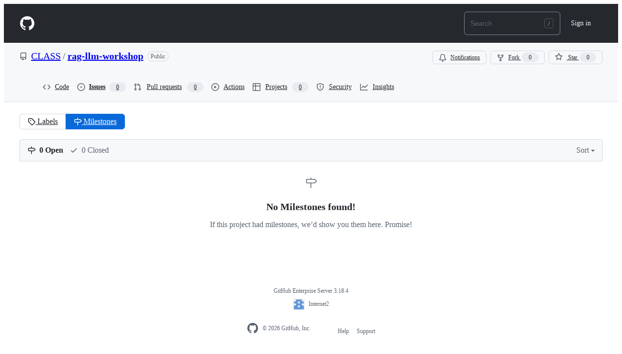

--- FILE ---
content_type: text/html; charset=utf-8
request_url: https://github.internet2.edu/CLASS/rag-llm-workshop/milestones
body_size: 19417
content:







<!DOCTYPE html>
<html
  lang="en"
  
  data-color-mode="auto" data-light-theme="light" data-dark-theme="dark"
  data-a11y-animated-images="system" data-a11y-link-underlines="true"
  
  >



  <head>
    <meta charset="utf-8">

  

  <link crossorigin="use-credentials" media="all" rel="stylesheet" href="https://github.internet2.edu/assets/light-c59dc71e3a4c.css" /><link crossorigin="use-credentials" media="all" rel="stylesheet" href="https://github.internet2.edu/assets/dark-89751e879f8b.css" /><link data-color-theme="light_high_contrast" crossorigin="use-credentials" media="all" rel="stylesheet" data-href="https://github.internet2.edu/assets/light_high_contrast-4bf0cb726930.css" /><link data-color-theme="light_colorblind" crossorigin="use-credentials" media="all" rel="stylesheet" data-href="https://github.internet2.edu/assets/light_colorblind-6060e905eb78.css" /><link data-color-theme="light_colorblind_high_contrast" crossorigin="use-credentials" media="all" rel="stylesheet" data-href="https://github.internet2.edu/assets/light_colorblind_high_contrast-04e818620b9c.css" /><link data-color-theme="light_tritanopia" crossorigin="use-credentials" media="all" rel="stylesheet" data-href="https://github.internet2.edu/assets/light_tritanopia-ae65df249e0f.css" /><link data-color-theme="light_tritanopia_high_contrast" crossorigin="use-credentials" media="all" rel="stylesheet" data-href="https://github.internet2.edu/assets/light_tritanopia_high_contrast-fdadc12a1ec2.css" /><link data-color-theme="dark_high_contrast" crossorigin="use-credentials" media="all" rel="stylesheet" data-href="https://github.internet2.edu/assets/dark_high_contrast-67c7180a598a.css" /><link data-color-theme="dark_colorblind" crossorigin="use-credentials" media="all" rel="stylesheet" data-href="https://github.internet2.edu/assets/dark_colorblind-4277e18a7c75.css" /><link data-color-theme="dark_colorblind_high_contrast" crossorigin="use-credentials" media="all" rel="stylesheet" data-href="https://github.internet2.edu/assets/dark_colorblind_high_contrast-2e33ed61bc8c.css" /><link data-color-theme="dark_tritanopia" crossorigin="use-credentials" media="all" rel="stylesheet" data-href="https://github.internet2.edu/assets/dark_tritanopia-48d44d87614d.css" /><link data-color-theme="dark_tritanopia_high_contrast" crossorigin="use-credentials" media="all" rel="stylesheet" data-href="https://github.internet2.edu/assets/dark_tritanopia_high_contrast-6adcb5080302.css" /><link data-color-theme="dark_dimmed" crossorigin="use-credentials" media="all" rel="stylesheet" data-href="https://github.internet2.edu/assets/dark_dimmed-250cee4c1ea8.css" /><link data-color-theme="dark_dimmed_high_contrast" crossorigin="use-credentials" media="all" rel="stylesheet" data-href="https://github.internet2.edu/assets/dark_dimmed_high_contrast-e3802beb8c06.css" />


    <link crossorigin="use-credentials" media="all" rel="stylesheet" href="https://github.internet2.edu/assets/primer-primitives-225433424a87.css" />
    <link crossorigin="use-credentials" media="all" rel="stylesheet" href="https://github.internet2.edu/assets/primer-b8b91660c29d.css" />
    <link crossorigin="use-credentials" media="all" rel="stylesheet" href="https://github.internet2.edu/assets/global-9585668fcde8.css" />
    <link crossorigin="use-credentials" media="all" rel="stylesheet" href="https://github.internet2.edu/assets/github-ef14fd9f242b.css" />
  <link crossorigin="use-credentials" media="all" rel="stylesheet" href="https://github.internet2.edu/assets/repository-197a21528ff0.css" />

  


  <script type="application/json" id="client-env">{"locale":"en","featureFlags":[]}</script>
<script crossorigin="use-credentials" type="application/javascript" src="https://github.internet2.edu/assets/high-contrast-cookie-17557dd6e936.js"></script>
<script crossorigin="use-credentials" type="application/javascript" src="https://github.internet2.edu/assets/wp-runtime-537e3e1b735a.js" defer="defer"></script>
<script crossorigin="use-credentials" type="application/javascript" src="https://github.internet2.edu/assets/vendors-node_modules_oddbird_popover-polyfill_dist_popover-fn_js-81211bd82278.js" defer="defer"></script>
<script crossorigin="use-credentials" type="application/javascript" src="https://github.internet2.edu/assets/vendors-node_modules_github_mini-throttle_dist_index_js-node_modules_stacktrace-parser_dist_s-1d3d52-4be8ffe9a34a.js" defer="defer"></script>
<script crossorigin="use-credentials" type="application/javascript" src="https://github.internet2.edu/assets/ui_packages_failbot_failbot_ts-b653dbc4ad7c.js" defer="defer"></script>
<script crossorigin="use-credentials" type="application/javascript" src="https://github.internet2.edu/assets/environment-77c129112dc5.js" defer="defer"></script>
<script crossorigin="use-credentials" type="application/javascript" src="https://github.internet2.edu/assets/vendors-node_modules_primer_behaviors_dist_esm_index_mjs-0dbb79f97f8f.js" defer="defer"></script>
<script crossorigin="use-credentials" type="application/javascript" src="https://github.internet2.edu/assets/vendors-node_modules_github_selector-observer_dist_index_esm_js-f690fd9ae3d5.js" defer="defer"></script>
<script crossorigin="use-credentials" type="application/javascript" src="https://github.internet2.edu/assets/vendors-node_modules_github_relative-time-element_dist_index_js-fd884d19bf73.js" defer="defer"></script>
<script crossorigin="use-credentials" type="application/javascript" src="https://github.internet2.edu/assets/vendors-node_modules_github_text-expander-element_dist_index_js-b4ed7224d804.js" defer="defer"></script>
<script crossorigin="use-credentials" type="application/javascript" src="https://github.internet2.edu/assets/vendors-node_modules_github_auto-complete-element_dist_index_js-node_modules_github_catalyst_-8e9f78-a90ac05d2469.js" defer="defer"></script>
<script crossorigin="use-credentials" type="application/javascript" src="https://github.internet2.edu/assets/vendors-node_modules_github_filter-input-element_dist_index_js-node_modules_github_remote-inp-d8c643-f5192902810f.js" defer="defer"></script>
<script crossorigin="use-credentials" type="application/javascript" src="https://github.internet2.edu/assets/vendors-node_modules_github_markdown-toolbar-element_dist_index_js-ceef33f593fa.js" defer="defer"></script>
<script crossorigin="use-credentials" type="application/javascript" src="https://github.internet2.edu/assets/vendors-node_modules_github_file-attachment-element_dist_index_js-node_modules_primer_view-co-cadbad-7be331841bb8.js" defer="defer"></script>
<script crossorigin="use-credentials" type="application/javascript" src="https://github.internet2.edu/assets/github-elements-cb50ba9a355e.js" defer="defer"></script>
<script crossorigin="use-credentials" type="application/javascript" src="https://github.internet2.edu/assets/element-registry-4a92895096ba.js" defer="defer"></script>
<script crossorigin="use-credentials" type="application/javascript" src="https://github.internet2.edu/assets/vendors-node_modules_braintree_browser-detection_dist_browser-detection_js-node_modules_githu-bb80ec-72267f4e3ff9.js" defer="defer"></script>
<script crossorigin="use-credentials" type="application/javascript" src="https://github.internet2.edu/assets/vendors-node_modules_lit-html_lit-html_js-be8cb88f481b.js" defer="defer"></script>
<script crossorigin="use-credentials" type="application/javascript" src="https://github.internet2.edu/assets/vendors-node_modules_morphdom_dist_morphdom-esm_js-0c08218c7d5f.js" defer="defer"></script>
<script crossorigin="use-credentials" type="application/javascript" src="https://github.internet2.edu/assets/vendors-node_modules_fzy_js_index_js-node_modules_github_paste-markdown_dist_index_js-6c00013a3dc4.js" defer="defer"></script>
<script crossorigin="use-credentials" type="application/javascript" src="https://github.internet2.edu/assets/vendors-node_modules_github_turbo_dist_turbo_es2017-esm_js-a03ee12d659a.js" defer="defer"></script>
<script crossorigin="use-credentials" type="application/javascript" src="https://github.internet2.edu/assets/vendors-node_modules_github_remote-form_dist_index_js-node_modules_delegated-events_dist_inde-893f9f-b6294cf703b7.js" defer="defer"></script>
<script crossorigin="use-credentials" type="application/javascript" src="https://github.internet2.edu/assets/vendors-node_modules_color-convert_index_js-e3180fe3bcb3.js" defer="defer"></script>
<script crossorigin="use-credentials" type="application/javascript" src="https://github.internet2.edu/assets/vendors-node_modules_github_quote-selection_dist_index_js-node_modules_github_session-resume_-c1aa61-97c8ff49bc41.js" defer="defer"></script>
<script crossorigin="use-credentials" type="application/javascript" src="https://github.internet2.edu/assets/ui_packages_updatable-content_updatable-content_ts-bb5383563a3c.js" defer="defer"></script>
<script crossorigin="use-credentials" type="application/javascript" src="https://github.internet2.edu/assets/app_assets_modules_github_behaviors_task-list_ts-app_assets_modules_github_sso_ts-ui_packages-900dde-0f330f308c9c.js" defer="defer"></script>
<script crossorigin="use-credentials" type="application/javascript" src="https://github.internet2.edu/assets/app_assets_modules_github_sticky-scroll-into-view_ts-a2b7203f436f.js" defer="defer"></script>
<script crossorigin="use-credentials" type="application/javascript" src="https://github.internet2.edu/assets/app_assets_modules_github_behaviors_ajax-error_ts-app_assets_modules_github_behaviors_include-d0d0a6-6b47393a7e1d.js" defer="defer"></script>
<script crossorigin="use-credentials" type="application/javascript" src="https://github.internet2.edu/assets/app_assets_modules_github_behaviors_commenting_edit_ts-app_assets_modules_github_behaviors_ht-83c235-b3cc6ea822ae.js" defer="defer"></script>
<script crossorigin="use-credentials" type="application/javascript" src="https://github.internet2.edu/assets/behaviors-e4c41edcd17b.js" defer="defer"></script>
<script crossorigin="use-credentials" type="application/javascript" src="https://github.internet2.edu/assets/vendors-node_modules_delegated-events_dist_index_js-node_modules_github_catalyst_lib_index_js-ea8eaa-ae0dbe787ad8.js" defer="defer"></script>
<script crossorigin="use-credentials" type="application/javascript" src="https://github.internet2.edu/assets/notifications-global-5b54ad57626b.js" defer="defer"></script>
<script crossorigin="use-credentials" type="application/javascript" src="https://github.internet2.edu/assets/primer-react-936143662a11.js" defer="defer"></script>
<script crossorigin="use-credentials" type="application/javascript" src="https://github.internet2.edu/assets/react-core-85c257e13cfe.js" defer="defer"></script>
<script crossorigin="use-credentials" type="application/javascript" src="https://github.internet2.edu/assets/react-lib-80430c87778a.js" defer="defer"></script>
<script crossorigin="use-credentials" type="application/javascript" src="https://github.internet2.edu/assets/octicons-react-cf2f2ab8dab4.js" defer="defer"></script>
<script crossorigin="use-credentials" type="application/javascript" src="https://github.internet2.edu/assets/vendors-node_modules_emotion_is-prop-valid_dist_emotion-is-prop-valid_esm_js-node_modules_emo-b1c483-30bc59af3a76.js" defer="defer"></script>
<script crossorigin="use-credentials" type="application/javascript" src="https://github.internet2.edu/assets/vendors-node_modules_github_catalyst_lib_index_js-node_modules_primer_live-region-element_dis-b2aea6-22827f205bdc.js" defer="defer"></script>
<script crossorigin="use-credentials" type="application/javascript" src="https://github.internet2.edu/assets/vendors-node_modules_dompurify_dist_purify_es_mjs-dd1d3ea6a436.js" defer="defer"></script>
<script crossorigin="use-credentials" type="application/javascript" src="https://github.internet2.edu/assets/vendors-node_modules_lodash-es__Stack_js-node_modules_lodash-es__Uint8Array_js-node_modules_l-4faaa6-4a736fde5c2f.js" defer="defer"></script>
<script crossorigin="use-credentials" type="application/javascript" src="https://github.internet2.edu/assets/vendors-node_modules_date-fns_format_mjs-6e4d0f904632.js" defer="defer"></script>
<script crossorigin="use-credentials" type="application/javascript" src="https://github.internet2.edu/assets/vendors-node_modules_date-fns_addWeeks_mjs-node_modules_date-fns_addYears_mjs-node_modules_da-827f4f-cf37cd06c24f.js" defer="defer"></script>
<script crossorigin="use-credentials" type="application/javascript" src="https://github.internet2.edu/assets/vendors-node_modules_focus-visible_dist_focus-visible_js-node_modules_github_hotkey_dist_inde-70f9af-5b4826b2fcd5.js" defer="defer"></script>
<script crossorigin="use-credentials" type="application/javascript" src="https://github.internet2.edu/assets/vendors-node_modules_lodash-es_isEqual_js-92a85ab8c568.js" defer="defer"></script>
<script crossorigin="use-credentials" type="application/javascript" src="https://github.internet2.edu/assets/vendors-node_modules_dnd-kit_modifiers_dist_modifiers_esm_js-node_modules_dnd-kit_sortable_di-72228e-c0b5ab72cffa.js" defer="defer"></script>
<script crossorigin="use-credentials" type="application/javascript" src="https://github.internet2.edu/assets/vendors-node_modules_react-relay_index_js-49b2c23f7925.js" defer="defer"></script>
<script crossorigin="use-credentials" type="application/javascript" src="https://github.internet2.edu/assets/vendors-node_modules_lodash-es_cloneDeep_js-c9650081f549.js" defer="defer"></script>
<script crossorigin="use-credentials" type="application/javascript" src="https://github.internet2.edu/assets/vendors-node_modules_github_g-emoji-element_dist_index_js-node_modules_lit-labs_react_index_j-aaff98-5a44d9f0183f.js" defer="defer"></script>
<script crossorigin="use-credentials" type="application/javascript" src="https://github.internet2.edu/assets/vendors-node_modules_github_combobox-nav_dist_index_js-node_modules_github_jtml_lib_index_js-b4ac5ae3158a.js" defer="defer"></script>
<script crossorigin="use-credentials" type="application/javascript" src="https://github.internet2.edu/assets/vendors-node_modules_github_quote-selection_dist_index_js-node_modules_react-relay_hooks_js-n-bb61eb-0a66e6e4660f.js" defer="defer"></script>
<script crossorigin="use-credentials" type="application/javascript" src="https://github.internet2.edu/assets/ui_packages_document-metadata_document-metadata_ts-ui_packages_history_history_ts-ui_packages-417c81-71f902a7807e.js" defer="defer"></script>
<script crossorigin="use-credentials" type="application/javascript" src="https://github.internet2.edu/assets/ui_packages_paths_index_ts-150f45082fc6.js" defer="defer"></script>
<script crossorigin="use-credentials" type="application/javascript" src="https://github.internet2.edu/assets/ui_packages_ui-commands_ui-commands_ts-1f671be00065.js" defer="defer"></script>
<script crossorigin="use-credentials" type="application/javascript" src="https://github.internet2.edu/assets/ui_packages_date-picker_date-picker_ts-ca30e26459ea.js" defer="defer"></script>
<script crossorigin="use-credentials" type="application/javascript" src="https://github.internet2.edu/assets/ui_packages_drag-and-drop_drag-and-drop_ts-ui_packages_hydro-analytics_hydro-analytics_ts-4d4bbec95ec6.js" defer="defer"></script>
<script crossorigin="use-credentials" type="application/javascript" src="https://github.internet2.edu/assets/ui_packages_list-view_src_hooks_use-next-header-tag_ts-ui_packages_verified-fetch_verified-fe-1f4c4d-3b651d8469b7.js" defer="defer"></script>
<script crossorigin="use-credentials" type="application/javascript" src="https://github.internet2.edu/assets/ui_packages_filter_utils_index_ts-ui_packages_fuzzy-score_fuzzy-filter_ts-ui_packages_use-ana-1b02eb-be001166b6fd.js" defer="defer"></script>
<script crossorigin="use-credentials" type="application/javascript" src="https://github.internet2.edu/assets/ui_packages_filter_providers_index_ts-9de0910eec49.js" defer="defer"></script>
<script crossorigin="use-credentials" type="application/javascript" src="https://github.internet2.edu/assets/ui_packages_item-picker_components_RepositoryPicker_tsx-f8511e756908.js" defer="defer"></script>
<script crossorigin="use-credentials" type="application/javascript" src="https://github.internet2.edu/assets/ui_packages_relay-environment_relay-environment_ts-ui_packages_use-named-color_use-named-colo-bdf255-034ee51d8fb8.js" defer="defer"></script>
<script crossorigin="use-credentials" type="application/javascript" src="https://github.internet2.edu/assets/ui_packages_issue-create_dialog_CreateIssueDialogEntry_tsx-ui_packages_copy-to-clipboard_Copy-b3155c-bc93aae7ef46.js" defer="defer"></script>
<script crossorigin="use-credentials" type="application/javascript" src="https://github.internet2.edu/assets/ui_packages_commenting_constants_values_ts-ui_packages_commenting_components_ActivityHeader_t-8a1940-5c339926f557.js" defer="defer"></script>
<script crossorigin="use-credentials" type="application/javascript" src="https://github.internet2.edu/assets/ui_packages_query-builder-element_query-builder-element_ts-08506eb3491d.js" defer="defer"></script>
<script crossorigin="use-credentials" type="application/javascript" src="https://github.internet2.edu/assets/ui_packages_app-uuid_app-uuid_ts-ui_packages_signed-commit-badge_index_ts-b1c65bec1c37.js" defer="defer"></script>
<script crossorigin="use-credentials" type="application/javascript" src="https://github.internet2.edu/assets/ui_packages_commenting_hooks_use-markdown-body_ts-ui_packages_commenting_utils_blocked-commen-338167-157259726e97.js" defer="defer"></script>
<script crossorigin="use-credentials" type="application/javascript" src="https://github.internet2.edu/assets/ui_packages_issue-viewer_constants_labels_ts-ui_packages_item-picker_components_BranchPicker_-bc1aa3-78d3a2c12283.js" defer="defer"></script>
<script crossorigin="use-credentials" type="application/javascript" src="https://github.internet2.edu/assets/ui_packages_markdown-viewer_NewMarkdownViewer_tsx-7e69b1e45a8a.js" defer="defer"></script>
<script crossorigin="use-credentials" type="application/javascript" src="https://github.internet2.edu/assets/ui_packages_issue-viewer_components_IssueViewer_tsx-ui_packages_issue-viewer_contexts_IssueVi-01bff7-d83893e5dfca.js" defer="defer"></script>
<script crossorigin="use-credentials" type="application/javascript" src="https://github.internet2.edu/assets/ui_packages_issue-url-helper_issue-url-helper_ts-ui_packages_issue-viewer_constants_hotkeys_t-5cc665-587c1936c482.js" defer="defer"></script>
<script crossorigin="use-credentials" type="application/javascript" src="https://github.internet2.edu/assets/ui_packages_query-builder_utils_query_ts-ui_packages_copy-to-clipboard_CopyToClipboardButton_-45bb37-7352fde12a0b.js" defer="defer"></script>
<script crossorigin="use-credentials" type="application/javascript" src="https://github.internet2.edu/assets/issues-react-a342223f287c.js" defer="defer"></script>
<link crossorigin="use-credentials" media="all" rel="stylesheet" href="https://github.internet2.edu/assets/primer-react.d7f0118b186096768b3b.module.css" />
<link crossorigin="use-credentials" media="all" rel="stylesheet" href="https://github.internet2.edu/assets/ui_packages_issue-create_dialog_CreateIssueDialogEntry_tsx-ui_packages_copy-to-clipboard_Copy-b3155c.88e7e5b5f8f533a04c32.module.css" />
<link crossorigin="use-credentials" media="all" rel="stylesheet" href="https://github.internet2.edu/assets/ui_packages_issue-viewer_components_IssueViewer_tsx-ui_packages_issue-viewer_contexts_IssueVi-01bff7.b4b596dee0dd42dbfacf.module.css" />
<link crossorigin="use-credentials" media="all" rel="stylesheet" href="https://github.internet2.edu/assets/issues-react.3dc2f7042627d363fc12.module.css" />
  
  <script crossorigin="use-credentials" type="application/javascript" src="https://github.internet2.edu/assets/notifications-subscriptions-menu-1feab9869050.js" defer="defer"></script>
<link crossorigin="use-credentials" media="all" rel="stylesheet" href="https://github.internet2.edu/assets/notifications-subscriptions-menu.e5e6e593370c808590a5.module.css" />


  <title>Milestones - CLASS/rag-llm-workshop · GitHub</title>



  <meta name="route-pattern" content="/:user_id/:repository/milestones(.:format)" data-turbo-transient>
  <meta name="route-controller" content="milestones" data-turbo-transient>
  <meta name="route-action" content="index" data-turbo-transient>
  <meta name="fetch-nonce" content="v2:ea106756-b8f0-5e64-3b31-07ffacef5316">

    
  <meta name="current-catalog-service-hash" content="0f76536c4604600810540182b2933f67f7b6e382436e725950becccd1c761d20">


  <meta name="request-id" content="cb5d7d66-2495-4b13-9632-54c0b918886b" data-turbo-transient="true" /><meta name="html-safe-nonce" content="f9414ccf6ae1e9b80f282f7b03e94db813949e2a63082618722dd6d50f937654" data-turbo-transient="true" />


    <meta name="hovercard-subject-tag" content="repository:764" data-turbo-transient>


  <meta name="github-keyboard-shortcuts" content="repository,copilot" data-turbo-transient="true" />
  

  <meta name="selected-link" value="repo_issues" data-turbo-transient>
  <link rel="assets" href="https://github.internet2.edu/">

  







    <meta name="user-login" content="">

  

    <meta name="viewport" content="width=device-width">

    

      <meta name="description" content="Repository for Internet2&#39;s CLASS RAG, LLM and Cloud Workshop - Milestones - CLASS/rag-llm-workshop">

      <link rel="search" type="application/opensearchdescription+xml" href="/opensearch.xml" title="GitHub">

    <link rel="fluid-icon" href="https://github.internet2.edu/fluidicon.png" title="GitHub">
    <meta property="fb:app_id" content="1401488693436528">
    <meta name="apple-itunes-app" content="app-id=1477376905, app-argument=https://github.internet2.edu/CLASS/rag-llm-workshop/milestones" />

      <meta name="twitter:image" content="https://github.internet2.edu/avatars/u/182?s=400" /><meta name="twitter:site" content="@github" /><meta name="twitter:card" content="summary" /><meta name="twitter:title" content="Milestones - CLASS/rag-llm-workshop" /><meta name="twitter:description" content="Repository for Internet2&#39;s CLASS RAG, LLM and Cloud Workshop - Milestones - CLASS/rag-llm-workshop" />
  <meta property="og:image" content="https://github.internet2.edu/avatars/u/182?s=400" /><meta property="og:image:alt" content="Repository for Internet2&#39;s CLASS RAG, LLM and Cloud Workshop - Milestones - CLASS/rag-llm-workshop" /><meta property="og:site_name" content="GitHub" /><meta property="og:type" content="object" /><meta property="og:title" content="Milestones - CLASS/rag-llm-workshop" /><meta property="og:url" content="https://github.internet2.edu/CLASS/rag-llm-workshop" /><meta property="og:description" content="Repository for Internet2&#39;s CLASS RAG, LLM and Cloud Workshop - Milestones - CLASS/rag-llm-workshop" />
  




      <meta name="hostname" content="github.internet2.edu">

      <meta name="codemirror-crossorigin-credentials">


      <meta name="robots" content="noindex">

    <meta name="runtime-environment" content="enterprise">

  <meta http-equiv="x-pjax-version" content="53c46ea618f90b4d4b864ffbec1f50f67d852ef58d5f603821a6c907dbc044b7" data-turbo-track="reload">
  <meta http-equiv="x-pjax-csp-version" content="f212bdedb825eee1331196d5262cda4ab2d10d5eb5fb6d4c544b018f3f654f47" data-turbo-track="reload">
  <meta http-equiv="x-pjax-css-version" content="0bc2c2b6c0a7ae3927845d15a96ab1715a898977179eb410e7a81468bfec0bcb" data-turbo-track="reload">
  <meta http-equiv="x-pjax-js-version" content="c5a86406d0b7c4219ac57e2791e262b9dd56bd9fff660bfc9acb1b28b434dd69" data-turbo-track="reload">

  <meta name="turbo-cache-control" content="no-preview" data-turbo-transient="">

      <meta name="go-import" content="github.internet2.edu/CLASS/rag-llm-workshop git https://github.internet2.edu/CLASS/rag-llm-workshop.git">

  




    <meta name="turbo-body-classes" content="logged-out enterprise env-production page-responsive">



  <link rel="mask-icon" href="https://github.internet2.edu/assets/pinned-octocat-093da3e6fa40.svg" color="#000000">
  <link rel="alternate icon" class="js-site-favicon" type="image/png" href="https://github.internet2.edu/favicons/favicon-ent.png">
  <link rel="icon" class="js-site-favicon" type="image/svg+xml" href="https://github.internet2.edu/favicons/favicon-ent.svg" data-base-href="https://github.internet2.edu/favicons/favicon-ent">

<meta name="theme-color" content="#1e2327">
<meta name="color-scheme" content="light dark" />


  <link rel="manifest" href="/manifest.json" crossOrigin="use-credentials">

  </head>

  <body class="logged-out enterprise env-production page-responsive" style="word-wrap: break-word;">
    <div data-turbo-body class="logged-out enterprise env-production page-responsive" style="word-wrap: break-word;">
      



    <div class="position-relative header-wrapper js-header-wrapper ">
      <a href="#start-of-content" data-skip-target-assigned="false" class="px-2 py-4 color-bg-accent-emphasis color-fg-on-emphasis show-on-focus js-skip-to-content">Skip to content</a>

      <span data-view-component="true" class="progress-pjax-loader Progress position-fixed width-full">
    <span style="width: 0%;" data-view-component="true" class="Progress-item progress-pjax-loader-bar left-0 top-0 color-bg-accent-emphasis"></span>
</span>      
      
      <script crossorigin="use-credentials" type="application/javascript" src="https://github.internet2.edu/assets/keyboard-shortcuts-dialog-8cffd5fd8d88.js" defer="defer"></script>
<link crossorigin="use-credentials" media="all" rel="stylesheet" href="https://github.internet2.edu/assets/keyboard-shortcuts-dialog.47de85e2c17af43cefd5.module.css" />

<react-partial
  partial-name="keyboard-shortcuts-dialog"
  data-ssr="false"
  data-attempted-ssr="false"
>
  
  <script type="application/json" data-target="react-partial.embeddedData">{"props":{"docsUrl":"https://docs.github.com/enterprise-server@3.18/get-started/accessibility/keyboard-shortcuts"}}</script>
  <div data-target="react-partial.reactRoot"></div>
</react-partial>




      

          

              
<script crossorigin="use-credentials" type="application/javascript" src="https://github.internet2.edu/assets/vendors-node_modules_github_remote-form_dist_index_js-node_modules_delegated-events_dist_inde-94fd67-e789af5a4655.js" defer="defer"></script>
<script crossorigin="use-credentials" type="application/javascript" src="https://github.internet2.edu/assets/sessions-d044b7c46be3.js" defer="defer"></script>
<header class="HeaderMktg header-logged-out js-details-container js-header Details f4 py-3" role="banner" data-is-top="true" data-color-mode=light data-light-theme=light data-dark-theme=dark>
  <h2 class="sr-only">Navigation Menu</h2>

  <button type="button" class="HeaderMktg-backdrop d-lg-none border-0 position-fixed top-0 left-0 width-full height-full js-details-target" aria-label="Toggle navigation">
    <span class="d-none">Toggle navigation</span>
  </button>

  <div class="d-flex flex-column flex-lg-row flex-items-center px-3 px-md-4 px-lg-5 height-full position-relative z-1">
    <div class="d-flex flex-justify-between flex-items-center width-full width-lg-auto">
      <div class="flex-1">
        <button aria-label="Toggle navigation" aria-expanded="false" type="button" data-view-component="true" class="js-details-target js-nav-padding-recalculate js-header-menu-toggle Button--link Button--medium Button d-lg-none color-fg-inherit p-1">  <span class="Button-content">
    <span class="Button-label"><div class="HeaderMenu-toggle-bar rounded my-1"></div>
            <div class="HeaderMenu-toggle-bar rounded my-1"></div>
            <div class="HeaderMenu-toggle-bar rounded my-1"></div></span>
  </span>
</button>
      </div>

      <a class="mr-lg-3 color-fg-inherit flex-order-2 js-prevent-focus-on-mobile-nav"
        href="/"
        aria-label="Homepage"
        data-analytics-event="{&quot;category&quot;:&quot;Marketing nav&quot;,&quot;action&quot;:&quot;click to go to homepage&quot;,&quot;label&quot;:&quot;ref_page:Marketing;ref_cta:Logomark;ref_loc:Header&quot;}">
        <svg height="32" aria-hidden="true" viewBox="0 0 24 24" version="1.1" width="32" data-view-component="true" class="octicon octicon-mark-github">
    <path d="M12 1C5.9225 1 1 5.9225 1 12C1 16.8675 4.14875 20.9787 8.52125 22.4362C9.07125 22.5325 9.2775 22.2025 9.2775 21.9137C9.2775 21.6525 9.26375 20.7862 9.26375 19.865C6.5 20.3737 5.785 19.1912 5.565 18.5725C5.44125 18.2562 4.905 17.28 4.4375 17.0187C4.0525 16.8125 3.5025 16.3037 4.42375 16.29C5.29 16.2762 5.90875 17.0875 6.115 17.4175C7.105 19.0812 8.68625 18.6137 9.31875 18.325C9.415 17.61 9.70375 17.1287 10.02 16.8537C7.5725 16.5787 5.015 15.63 5.015 11.4225C5.015 10.2262 5.44125 9.23625 6.1425 8.46625C6.0325 8.19125 5.6475 7.06375 6.2525 5.55125C6.2525 5.55125 7.17375 5.2625 9.2775 6.67875C10.1575 6.43125 11.0925 6.3075 12.0275 6.3075C12.9625 6.3075 13.8975 6.43125 14.7775 6.67875C16.8813 5.24875 17.8025 5.55125 17.8025 5.55125C18.4075 7.06375 18.0225 8.19125 17.9125 8.46625C18.6138 9.23625 19.04 10.2125 19.04 11.4225C19.04 15.6437 16.4688 16.5787 14.0213 16.8537C14.42 17.1975 14.7638 17.8575 14.7638 18.8887C14.7638 20.36 14.75 21.5425 14.75 21.9137C14.75 22.2025 14.9563 22.5462 15.5063 22.4362C19.8513 20.9787 23 16.8537 23 12C23 5.9225 18.0775 1 12 1Z"></path>
</svg>
      </a>

      <div class="d-flex flex-1 flex-order-2 text-right d-lg-none gap-2 flex-justify-end">
          <a
            href="/login?return_to=https%3A%2F%2Fgithub.internet2.edu%2FCLASS%2Frag-llm-workshop%2Fmilestones"
            class="HeaderMenu-link HeaderMenu-button d-inline-flex f5 no-underline border color-border-default rounded-2 px-2 py-1 color-fg-inherit js-prevent-focus-on-mobile-nav"
            
            data-analytics-event="{&quot;category&quot;:&quot;Marketing nav&quot;,&quot;action&quot;:&quot;click to Sign in&quot;,&quot;label&quot;:&quot;ref_page:Marketing;ref_cta:Sign in;ref_loc:Header&quot;}"
          >
            Sign in
          </a>
            
      </div>
    </div>


    <div class="HeaderMenu js-header-menu height-fit position-lg-relative d-lg-flex flex-column flex-auto top-0">
      <div class="HeaderMenu-wrapper d-flex flex-column flex-self-start flex-lg-row flex-auto rounded rounded-lg-0">
          <nav class="HeaderMenu-nav" aria-label="Global">
            <ul class="d-lg-flex list-style-none">
            </ul>
          </nav>

        <div class="d-flex flex-column flex-lg-row width-full flex-justify-end flex-lg-items-center text-center mt-3 mt-lg-0 text-lg-left ml-lg-3">
              <div class="d-lg-flex min-width-0 mb-3 mb-lg-0 ml-lg-2">
                



<jump-to>
  <div class="header-search flex-auto position-relative js-site-search flex-self-stretch flex-md-self-auto mb-3 mb-md-0 mr-0 mr-md-3 scoped-search site-scoped-search"
  >
    <div class="position-relative">
      <!-- '"` --><!-- </textarea></xmp> --></option></form><form class="js-site-search-form" role="search" aria-label="Site" data-target="jump-to.form" data-action="
            focusin:jump-to#handleFocusIn
            focusout:jump-to#handleFocusOut
            submit:jump-to#handleSubmit
            navigation:keydown:jump-to#handleNavigationKeydown
            navigation:focus:jump-to#handleNavigationFocus" data-scope-type="Repository" data-scope-id="764" data-scoped-search-url="/CLASS/rag-llm-workshop/search" data-owner-scoped-search-url="/orgs/CLASS/search" data-unscoped-search-url="/search" data-turbo="false" action="/CLASS/rag-llm-workshop/search" accept-charset="UTF-8" method="get">
        <label class="form-control header-search-wrapper input-sm p-0 js-chromeless-input-container header-search-wrapper-jump-to position-relative d-flex flex-justify-between flex-items-center">
          <input type="text"
            data-target="jump-to.field"
            data-action="input:jump-to#handleInput"
            class="form-control js-site-search-focus jump-to-field header-search-input js-site-search-field is-clearable"
            data-hotkey=s,/
            name="q"
            
            placeholder="Search"
            data-unscoped-placeholder="Search GitHub Enterprise"
            data-scoped-placeholder="Search"
            autocapitalize="off"
            role="combobox"
            aria-haspopup="listbox"
            aria-expanded="false"
            aria-autocomplete="list"
            aria-controls="jump-to-results"
            aria-label="Search"
            data-jump-to-suggestions-path="/_graphql/GetSuggestedNavigationDestinations"
            spellcheck="false"
            autocomplete="off"
          >

          <input type="hidden" class="js-site-search-type-field" name="type" >
            <svg xmlns="http://www.w3.org/2000/svg" width="22" height="20" aria-hidden="true" class="header-search-key-slash"><path fill="none" stroke="#979A9C" opacity=".4" d="M3.5.5h12c1.7 0 3 1.3 3 3v13c0 1.7-1.3 3-3 3h-12c-1.7 0-3-1.3-3-3v-13c0-1.7 1.3-3 3-3z"></path><path fill="#979A9C" d="M11.8 6L8 15.1h-.9L10.8 6h1z"></path></svg>

          <div data-target="jump-to.suggestionsContainer" class="Box position-absolute overflow-hidden d-none jump-to-suggestions">
            
<ul data-target="jump-to.suggestionsTemplate" class="d-none">
  

<li class="d-flex flex-justify-start flex-items-center p-0 f5 navigation-item js-navigation-item js-jump-to-suggestion" role="option">
  <a data-action="click:jump-to#handleSuggestionClick mousedown:jump-to#handleSuggestionClick" tabindex="-1" class="no-underline d-flex flex-auto flex-items-center jump-to-suggestions-path js-jump-to-suggestion-path js-navigation-open p-2" href="" data-item-type="suggestion">
    <div class="jump-to-octicon js-jump-to-octicon flex-shrink-0 mr-2 text-center d-none">
      <svg title="Repository" aria-label="Repository" role="img" height="16" viewBox="0 0 16 16" version="1.1" width="16" data-view-component="true" class="octicon octicon-repo js-jump-to-octicon-repo d-none flex-shrink-0">
    <path d="M2 2.5A2.5 2.5 0 0 1 4.5 0h8.75a.75.75 0 0 1 .75.75v12.5a.75.75 0 0 1-.75.75h-2.5a.75.75 0 0 1 0-1.5h1.75v-2h-8a1 1 0 0 0-.714 1.7.75.75 0 1 1-1.072 1.05A2.495 2.495 0 0 1 2 11.5Zm10.5-1h-8a1 1 0 0 0-1 1v6.708A2.486 2.486 0 0 1 4.5 9h8ZM5 12.25a.25.25 0 0 1 .25-.25h3.5a.25.25 0 0 1 .25.25v3.25a.25.25 0 0 1-.4.2l-1.45-1.087a.249.249 0 0 0-.3 0L5.4 15.7a.25.25 0 0 1-.4-.2Z"></path>
</svg>
      <svg title="Project" aria-label="Project" role="img" height="16" viewBox="0 0 16 16" version="1.1" width="16" data-view-component="true" class="octicon octicon-project js-jump-to-octicon-project d-none flex-shrink-0">
    <path d="M1.75 0h12.5C15.216 0 16 .784 16 1.75v12.5A1.75 1.75 0 0 1 14.25 16H1.75A1.75 1.75 0 0 1 0 14.25V1.75C0 .784.784 0 1.75 0ZM1.5 1.75v12.5c0 .138.112.25.25.25h12.5a.25.25 0 0 0 .25-.25V1.75a.25.25 0 0 0-.25-.25H1.75a.25.25 0 0 0-.25.25ZM11.75 3a.75.75 0 0 1 .75.75v7.5a.75.75 0 0 1-1.5 0v-7.5a.75.75 0 0 1 .75-.75Zm-8.25.75a.75.75 0 0 1 1.5 0v5.5a.75.75 0 0 1-1.5 0ZM8 3a.75.75 0 0 1 .75.75v3.5a.75.75 0 0 1-1.5 0v-3.5A.75.75 0 0 1 8 3Z"></path>
</svg>
      <svg title="Search" aria-label="Search" role="img" height="16" viewBox="0 0 16 16" version="1.1" width="16" data-view-component="true" class="octicon octicon-search js-jump-to-octicon-search d-none flex-shrink-0">
    <path d="M10.68 11.74a6 6 0 0 1-7.922-8.982 6 6 0 0 1 8.982 7.922l3.04 3.04a.749.749 0 0 1-.326 1.275.749.749 0 0 1-.734-.215ZM11.5 7a4.499 4.499 0 1 0-8.997 0A4.499 4.499 0 0 0 11.5 7Z"></path>
</svg>
    </div>

    <img class="avatar mr-2 flex-shrink-0 js-jump-to-suggestion-avatar d-none" alt="" aria-label="Team" src="" width="28" height="28">

    <div class="jump-to-suggestion-name js-jump-to-suggestion-name flex-auto overflow-hidden text-left no-wrap css-truncate css-truncate-target">
    </div>

    <div class="border rounded-2 flex-shrink-0 color-bg-subtle px-1 color-fg-muted ml-1 f6 d-none js-jump-to-badge-search">
      <span class="js-jump-to-badge-search-text-default d-none" aria-label="in this repository">
        In this repository
      </span>
      <span class="js-jump-to-badge-search-text-global d-none" aria-label="in all of GitHub Enterprise">
        All GitHub Enterprise
      </span>
      <span aria-hidden="true" class="d-inline-block ml-1 v-align-middle">↵</span>
    </div>

    <div aria-hidden="true" class="border rounded-2 flex-shrink-0 color-bg-subtle px-1 color-fg-muted ml-1 f6 d-none d-on-nav-focus js-jump-to-badge-jump">
      Jump to
      <span class="d-inline-block ml-1 v-align-middle">↵</span>
    </div>
  </a>
</li>

</ul>

<ul data-target="jump-to.noResultsTemplate" class="d-none">
  <li class="d-flex flex-justify-center flex-items-center f5 d-none js-jump-to-suggestion p-2">
    <span class="color-fg-muted">No suggested jump to results</span>
  </li>
</ul>

<ul
  data-target="jump-to.resultsContainer"
  id="jump-to-results" role="listbox"
  class="p-0 m-0 js-navigation-container jump-to-suggestions-results-container"
>
  

<li class="d-flex flex-justify-start flex-items-center p-0 f5 navigation-item js-navigation-item js-jump-to-scoped-search d-none" role="option">
  <a data-action="click:jump-to#handleSuggestionClick mousedown:jump-to#handleSuggestionClick" tabindex="-1" class="no-underline d-flex flex-auto flex-items-center jump-to-suggestions-path js-jump-to-suggestion-path js-navigation-open p-2" href="" data-item-type="scoped_search">
    <div class="jump-to-octicon js-jump-to-octicon flex-shrink-0 mr-2 text-center d-none">
      <svg title="Repository" aria-label="Repository" role="img" height="16" viewBox="0 0 16 16" version="1.1" width="16" data-view-component="true" class="octicon octicon-repo js-jump-to-octicon-repo d-none flex-shrink-0">
    <path d="M2 2.5A2.5 2.5 0 0 1 4.5 0h8.75a.75.75 0 0 1 .75.75v12.5a.75.75 0 0 1-.75.75h-2.5a.75.75 0 0 1 0-1.5h1.75v-2h-8a1 1 0 0 0-.714 1.7.75.75 0 1 1-1.072 1.05A2.495 2.495 0 0 1 2 11.5Zm10.5-1h-8a1 1 0 0 0-1 1v6.708A2.486 2.486 0 0 1 4.5 9h8ZM5 12.25a.25.25 0 0 1 .25-.25h3.5a.25.25 0 0 1 .25.25v3.25a.25.25 0 0 1-.4.2l-1.45-1.087a.249.249 0 0 0-.3 0L5.4 15.7a.25.25 0 0 1-.4-.2Z"></path>
</svg>
      <svg title="Project" aria-label="Project" role="img" height="16" viewBox="0 0 16 16" version="1.1" width="16" data-view-component="true" class="octicon octicon-project js-jump-to-octicon-project d-none flex-shrink-0">
    <path d="M1.75 0h12.5C15.216 0 16 .784 16 1.75v12.5A1.75 1.75 0 0 1 14.25 16H1.75A1.75 1.75 0 0 1 0 14.25V1.75C0 .784.784 0 1.75 0ZM1.5 1.75v12.5c0 .138.112.25.25.25h12.5a.25.25 0 0 0 .25-.25V1.75a.25.25 0 0 0-.25-.25H1.75a.25.25 0 0 0-.25.25ZM11.75 3a.75.75 0 0 1 .75.75v7.5a.75.75 0 0 1-1.5 0v-7.5a.75.75 0 0 1 .75-.75Zm-8.25.75a.75.75 0 0 1 1.5 0v5.5a.75.75 0 0 1-1.5 0ZM8 3a.75.75 0 0 1 .75.75v3.5a.75.75 0 0 1-1.5 0v-3.5A.75.75 0 0 1 8 3Z"></path>
</svg>
      <svg title="Search" aria-label="Search" role="img" height="16" viewBox="0 0 16 16" version="1.1" width="16" data-view-component="true" class="octicon octicon-search js-jump-to-octicon-search d-none flex-shrink-0">
    <path d="M10.68 11.74a6 6 0 0 1-7.922-8.982 6 6 0 0 1 8.982 7.922l3.04 3.04a.749.749 0 0 1-.326 1.275.749.749 0 0 1-.734-.215ZM11.5 7a4.499 4.499 0 1 0-8.997 0A4.499 4.499 0 0 0 11.5 7Z"></path>
</svg>
    </div>

    <img class="avatar mr-2 flex-shrink-0 js-jump-to-suggestion-avatar d-none" alt="" aria-label="Team" src="" width="28" height="28">

    <div class="jump-to-suggestion-name js-jump-to-suggestion-name flex-auto overflow-hidden text-left no-wrap css-truncate css-truncate-target">
    </div>

    <div class="border rounded-2 flex-shrink-0 color-bg-subtle px-1 color-fg-muted ml-1 f6 d-none js-jump-to-badge-search">
      <span class="js-jump-to-badge-search-text-default d-none" aria-label="in this repository">
        In this repository
      </span>
      <span class="js-jump-to-badge-search-text-global d-none" aria-label="in all of GitHub Enterprise">
        All GitHub Enterprise
      </span>
      <span aria-hidden="true" class="d-inline-block ml-1 v-align-middle">↵</span>
    </div>

    <div aria-hidden="true" class="border rounded-2 flex-shrink-0 color-bg-subtle px-1 color-fg-muted ml-1 f6 d-none d-on-nav-focus js-jump-to-badge-jump">
      Jump to
      <span class="d-inline-block ml-1 v-align-middle">↵</span>
    </div>
  </a>
</li>

  

<li class="d-flex flex-justify-start flex-items-center p-0 f5 navigation-item js-navigation-item js-jump-to-owner-scoped-search d-none" role="option">
  <a data-action="click:jump-to#handleSuggestionClick mousedown:jump-to#handleSuggestionClick" tabindex="-1" class="no-underline d-flex flex-auto flex-items-center jump-to-suggestions-path js-jump-to-suggestion-path js-navigation-open p-2" href="" data-item-type="owner_scoped_search">
    <div class="jump-to-octicon js-jump-to-octicon flex-shrink-0 mr-2 text-center d-none">
      <svg title="Repository" aria-label="Repository" role="img" height="16" viewBox="0 0 16 16" version="1.1" width="16" data-view-component="true" class="octicon octicon-repo js-jump-to-octicon-repo d-none flex-shrink-0">
    <path d="M2 2.5A2.5 2.5 0 0 1 4.5 0h8.75a.75.75 0 0 1 .75.75v12.5a.75.75 0 0 1-.75.75h-2.5a.75.75 0 0 1 0-1.5h1.75v-2h-8a1 1 0 0 0-.714 1.7.75.75 0 1 1-1.072 1.05A2.495 2.495 0 0 1 2 11.5Zm10.5-1h-8a1 1 0 0 0-1 1v6.708A2.486 2.486 0 0 1 4.5 9h8ZM5 12.25a.25.25 0 0 1 .25-.25h3.5a.25.25 0 0 1 .25.25v3.25a.25.25 0 0 1-.4.2l-1.45-1.087a.249.249 0 0 0-.3 0L5.4 15.7a.25.25 0 0 1-.4-.2Z"></path>
</svg>
      <svg title="Project" aria-label="Project" role="img" height="16" viewBox="0 0 16 16" version="1.1" width="16" data-view-component="true" class="octicon octicon-project js-jump-to-octicon-project d-none flex-shrink-0">
    <path d="M1.75 0h12.5C15.216 0 16 .784 16 1.75v12.5A1.75 1.75 0 0 1 14.25 16H1.75A1.75 1.75 0 0 1 0 14.25V1.75C0 .784.784 0 1.75 0ZM1.5 1.75v12.5c0 .138.112.25.25.25h12.5a.25.25 0 0 0 .25-.25V1.75a.25.25 0 0 0-.25-.25H1.75a.25.25 0 0 0-.25.25ZM11.75 3a.75.75 0 0 1 .75.75v7.5a.75.75 0 0 1-1.5 0v-7.5a.75.75 0 0 1 .75-.75Zm-8.25.75a.75.75 0 0 1 1.5 0v5.5a.75.75 0 0 1-1.5 0ZM8 3a.75.75 0 0 1 .75.75v3.5a.75.75 0 0 1-1.5 0v-3.5A.75.75 0 0 1 8 3Z"></path>
</svg>
      <svg title="Search" aria-label="Search" role="img" height="16" viewBox="0 0 16 16" version="1.1" width="16" data-view-component="true" class="octicon octicon-search js-jump-to-octicon-search d-none flex-shrink-0">
    <path d="M10.68 11.74a6 6 0 0 1-7.922-8.982 6 6 0 0 1 8.982 7.922l3.04 3.04a.749.749 0 0 1-.326 1.275.749.749 0 0 1-.734-.215ZM11.5 7a4.499 4.499 0 1 0-8.997 0A4.499 4.499 0 0 0 11.5 7Z"></path>
</svg>
    </div>

    <img class="avatar mr-2 flex-shrink-0 js-jump-to-suggestion-avatar d-none" alt="" aria-label="Team" src="" width="28" height="28">

    <div class="jump-to-suggestion-name js-jump-to-suggestion-name flex-auto overflow-hidden text-left no-wrap css-truncate css-truncate-target">
    </div>

    <div class="border rounded-2 flex-shrink-0 color-bg-subtle px-1 color-fg-muted ml-1 f6 d-none js-jump-to-badge-search">
      <span class="js-jump-to-badge-search-text-default d-none" aria-label="in this organization">
        In this organization
      </span>
      <span class="js-jump-to-badge-search-text-global d-none" aria-label="in all of GitHub Enterprise">
        All GitHub Enterprise
      </span>
      <span aria-hidden="true" class="d-inline-block ml-1 v-align-middle">↵</span>
    </div>

    <div aria-hidden="true" class="border rounded-2 flex-shrink-0 color-bg-subtle px-1 color-fg-muted ml-1 f6 d-none d-on-nav-focus js-jump-to-badge-jump">
      Jump to
      <span class="d-inline-block ml-1 v-align-middle">↵</span>
    </div>
  </a>
</li>

  

<li class="d-flex flex-justify-start flex-items-center p-0 f5 navigation-item js-navigation-item js-jump-to-global-search d-none" role="option">
  <a data-action="click:jump-to#handleSuggestionClick mousedown:jump-to#handleSuggestionClick" tabindex="-1" class="no-underline d-flex flex-auto flex-items-center jump-to-suggestions-path js-jump-to-suggestion-path js-navigation-open p-2" href="" data-item-type="global_search">
    <div class="jump-to-octicon js-jump-to-octicon flex-shrink-0 mr-2 text-center d-none">
      <svg title="Repository" aria-label="Repository" role="img" height="16" viewBox="0 0 16 16" version="1.1" width="16" data-view-component="true" class="octicon octicon-repo js-jump-to-octicon-repo d-none flex-shrink-0">
    <path d="M2 2.5A2.5 2.5 0 0 1 4.5 0h8.75a.75.75 0 0 1 .75.75v12.5a.75.75 0 0 1-.75.75h-2.5a.75.75 0 0 1 0-1.5h1.75v-2h-8a1 1 0 0 0-.714 1.7.75.75 0 1 1-1.072 1.05A2.495 2.495 0 0 1 2 11.5Zm10.5-1h-8a1 1 0 0 0-1 1v6.708A2.486 2.486 0 0 1 4.5 9h8ZM5 12.25a.25.25 0 0 1 .25-.25h3.5a.25.25 0 0 1 .25.25v3.25a.25.25 0 0 1-.4.2l-1.45-1.087a.249.249 0 0 0-.3 0L5.4 15.7a.25.25 0 0 1-.4-.2Z"></path>
</svg>
      <svg title="Project" aria-label="Project" role="img" height="16" viewBox="0 0 16 16" version="1.1" width="16" data-view-component="true" class="octicon octicon-project js-jump-to-octicon-project d-none flex-shrink-0">
    <path d="M1.75 0h12.5C15.216 0 16 .784 16 1.75v12.5A1.75 1.75 0 0 1 14.25 16H1.75A1.75 1.75 0 0 1 0 14.25V1.75C0 .784.784 0 1.75 0ZM1.5 1.75v12.5c0 .138.112.25.25.25h12.5a.25.25 0 0 0 .25-.25V1.75a.25.25 0 0 0-.25-.25H1.75a.25.25 0 0 0-.25.25ZM11.75 3a.75.75 0 0 1 .75.75v7.5a.75.75 0 0 1-1.5 0v-7.5a.75.75 0 0 1 .75-.75Zm-8.25.75a.75.75 0 0 1 1.5 0v5.5a.75.75 0 0 1-1.5 0ZM8 3a.75.75 0 0 1 .75.75v3.5a.75.75 0 0 1-1.5 0v-3.5A.75.75 0 0 1 8 3Z"></path>
</svg>
      <svg title="Search" aria-label="Search" role="img" height="16" viewBox="0 0 16 16" version="1.1" width="16" data-view-component="true" class="octicon octicon-search js-jump-to-octicon-search d-none flex-shrink-0">
    <path d="M10.68 11.74a6 6 0 0 1-7.922-8.982 6 6 0 0 1 8.982 7.922l3.04 3.04a.749.749 0 0 1-.326 1.275.749.749 0 0 1-.734-.215ZM11.5 7a4.499 4.499 0 1 0-8.997 0A4.499 4.499 0 0 0 11.5 7Z"></path>
</svg>
    </div>

    <img class="avatar mr-2 flex-shrink-0 js-jump-to-suggestion-avatar d-none" alt="" aria-label="Team" src="" width="28" height="28">

    <div class="jump-to-suggestion-name js-jump-to-suggestion-name flex-auto overflow-hidden text-left no-wrap css-truncate css-truncate-target">
    </div>

    <div class="border rounded-2 flex-shrink-0 color-bg-subtle px-1 color-fg-muted ml-1 f6 d-none js-jump-to-badge-search">
      <span class="js-jump-to-badge-search-text-default d-none" aria-label="in this repository">
        In this repository
      </span>
      <span class="js-jump-to-badge-search-text-global d-none" aria-label="in all of GitHub Enterprise">
        All GitHub Enterprise
      </span>
      <span aria-hidden="true" class="d-inline-block ml-1 v-align-middle">↵</span>
    </div>

    <div aria-hidden="true" class="border rounded-2 flex-shrink-0 color-bg-subtle px-1 color-fg-muted ml-1 f6 d-none d-on-nav-focus js-jump-to-badge-jump">
      Jump to
      <span class="d-inline-block ml-1 v-align-middle">↵</span>
    </div>
  </a>
</li>


</ul>

          </div>
        </label>
</form>    </div>
  </div>
</jump-to>

              </div>

            <div class="position-relative HeaderMenu-link-wrap d-lg-inline-block">
              <a
                href="/login?return_to=https%3A%2F%2Fgithub.internet2.edu%2FCLASS%2Frag-llm-workshop%2Fmilestones"
                class="HeaderMenu-link HeaderMenu-link--sign-in HeaderMenu-button flex-shrink-0 no-underline d-block d-lg-inline-flex border border-lg-0 rounded rounded-lg-0 px-2 py-1"
                style="margin-left: 12px;"
                
                data-analytics-event="{&quot;category&quot;:&quot;Marketing nav&quot;,&quot;action&quot;:&quot;click to go to homepage&quot;,&quot;label&quot;:&quot;ref_page:Marketing;ref_cta:Sign in;ref_loc:Header&quot;}"
              >
                Sign in
              </a>
            </div>


              
          <button type="button" class="sr-only js-header-menu-focus-trap d-block d-lg-none">Resetting focus</button>
        </div>
      </div>
    </div>
  </div>
</header>

      <div hidden="hidden" data-view-component="true" class="js-stale-session-flash stale-session-flash flash flash-warn flash-full">
  
        <svg aria-hidden="true" height="16" viewBox="0 0 16 16" version="1.1" width="16" data-view-component="true" class="octicon octicon-alert">
    <path d="M6.457 1.047c.659-1.234 2.427-1.234 3.086 0l6.082 11.378A1.75 1.75 0 0 1 14.082 15H1.918a1.75 1.75 0 0 1-1.543-2.575Zm1.763.707a.25.25 0 0 0-.44 0L1.698 13.132a.25.25 0 0 0 .22.368h12.164a.25.25 0 0 0 .22-.368Zm.53 3.996v2.5a.75.75 0 0 1-1.5 0v-2.5a.75.75 0 0 1 1.5 0ZM9 11a1 1 0 1 1-2 0 1 1 0 0 1 2 0Z"></path>
</svg>
        <span class="js-stale-session-flash-signed-in" hidden>You signed in with another tab or window. <a class="Link--inTextBlock" href="">Reload</a> to refresh your session.</span>
        <span class="js-stale-session-flash-signed-out" hidden>You signed out in another tab or window. <a class="Link--inTextBlock" href="">Reload</a> to refresh your session.</span>
        <span class="js-stale-session-flash-switched" hidden>You switched accounts on another tab or window. <a class="Link--inTextBlock" href="">Reload</a> to refresh your session.</span>

    <button id="icon-button-7b41ac8f-b77d-4c49-b53f-2fd68bc24593" aria-labelledby="tooltip-b9740046-a643-4822-a120-7e496156d8f6" type="button" data-view-component="true" class="Button Button--iconOnly Button--invisible Button--medium flash-close js-flash-close">  <svg aria-hidden="true" height="16" viewBox="0 0 16 16" version="1.1" width="16" data-view-component="true" class="octicon octicon-x Button-visual">
    <path d="M3.72 3.72a.75.75 0 0 1 1.06 0L8 6.94l3.22-3.22a.749.749 0 0 1 1.275.326.749.749 0 0 1-.215.734L9.06 8l3.22 3.22a.749.749 0 0 1-.326 1.275.749.749 0 0 1-.734-.215L8 9.06l-3.22 3.22a.751.751 0 0 1-1.042-.018.751.751 0 0 1-.018-1.042L6.94 8 3.72 4.78a.75.75 0 0 1 0-1.06Z"></path>
</svg>
</button><tool-tip id="tooltip-b9740046-a643-4822-a120-7e496156d8f6" for="icon-button-7b41ac8f-b77d-4c49-b53f-2fd68bc24593" popover="manual" data-direction="s" data-type="label" data-view-component="true" class="sr-only position-absolute">Dismiss alert</tool-tip>


  
</div>
    </div>

  <div id="start-of-content" class="show-on-focus"></div>








    <div id="js-flash-container" class="flash-container" data-turbo-replace>




  <template class="js-flash-template">
    
<div class="flash flash-full   {{ className }}">
  <div >
    <button autofocus class="flash-close js-flash-close" type="button" aria-label="Dismiss this message">
      <svg aria-hidden="true" height="16" viewBox="0 0 16 16" version="1.1" width="16" data-view-component="true" class="octicon octicon-x">
    <path d="M3.72 3.72a.75.75 0 0 1 1.06 0L8 6.94l3.22-3.22a.749.749 0 0 1 1.275.326.749.749 0 0 1-.215.734L9.06 8l3.22 3.22a.749.749 0 0 1-.326 1.275.749.749 0 0 1-.734-.215L8 9.06l-3.22 3.22a.751.751 0 0 1-1.042-.018.751.751 0 0 1-.018-1.042L6.94 8 3.72 4.78a.75.75 0 0 1 0-1.06Z"></path>
</svg>
    </button>
    <div aria-atomic="true" role="alert" class="js-flash-alert">
      
      <div>{{ message }}</div>

    </div>
  </div>
</div>
  </template>
</div>


    






  <div
    class="application-main "
    data-commit-hovercards-enabled
    data-discussion-hovercards-enabled
    data-issue-and-pr-hovercards-enabled
    data-project-hovercards-enabled
  >
        <div itemscope itemtype="http://schema.org/SoftwareSourceCode" class="">
    <main id="js-repo-pjax-container" >
      
  

      
    

    






  
  <div id="repository-container-header"  class="pt-3 hide-full-screen" style="background-color: var(--page-header-bgColor, var(--color-page-header-bg));" data-turbo-replace>

      <div class="d-flex flex-nowrap flex-justify-end mb-3  px-3 px-lg-5" style="gap: 1rem;">

        <div class="flex-auto min-width-0 width-fit">
            
  <div class=" d-flex flex-wrap flex-items-center wb-break-word f3 text-normal">
      <svg aria-hidden="true" height="16" viewBox="0 0 16 16" version="1.1" width="16" data-view-component="true" class="octicon octicon-repo color-fg-muted mr-2">
    <path d="M2 2.5A2.5 2.5 0 0 1 4.5 0h8.75a.75.75 0 0 1 .75.75v12.5a.75.75 0 0 1-.75.75h-2.5a.75.75 0 0 1 0-1.5h1.75v-2h-8a1 1 0 0 0-.714 1.7.75.75 0 1 1-1.072 1.05A2.495 2.495 0 0 1 2 11.5Zm10.5-1h-8a1 1 0 0 0-1 1v6.708A2.486 2.486 0 0 1 4.5 9h8ZM5 12.25a.25.25 0 0 1 .25-.25h3.5a.25.25 0 0 1 .25.25v3.25a.25.25 0 0 1-.4.2l-1.45-1.087a.249.249 0 0 0-.3 0L5.4 15.7a.25.25 0 0 1-.4-.2Z"></path>
</svg>
    
    <span class="author flex-self-stretch" itemprop="author">
      <a class="url fn" rel="author" data-hovercard-type="organization" data-hovercard-url="/orgs/CLASS/hovercard" data-octo-click="hovercard-link-click" data-octo-dimensions="link_type:self" href="/CLASS">
        CLASS
</a>    </span>
    <span class="mx-1 flex-self-stretch color-fg-muted">/</span>
    <strong itemprop="name" class="mr-2 flex-self-stretch">
      <a data-pjax="#repo-content-pjax-container" data-turbo-frame="repo-content-turbo-frame" href="/CLASS/rag-llm-workshop">rag-llm-workshop</a>
    </strong>

    <span></span><span class="Label Label--secondary v-align-middle mr-1">Public</span>
  </div>


        </div>

        <div id="repository-details-container" class="flex-shrink-0" data-turbo-replace style="max-width: 70%;">
            <ul class="pagehead-actions flex-shrink-0 d-none d-md-inline" style="padding: 2px 0;">
    
      

  <li>
            <a href="/login?return_to=%2FCLASS%2Frag-llm-workshop" rel="nofollow" id="repository-details-watch-button" aria-label="You must be signed in to change notification settings" data-view-component="true" class="btn-sm btn">    <svg aria-hidden="true" height="16" viewBox="0 0 16 16" version="1.1" width="16" data-view-component="true" class="octicon octicon-bell mr-2">
    <path d="M8 16a2 2 0 0 0 1.985-1.75c.017-.137-.097-.25-.235-.25h-3.5c-.138 0-.252.113-.235.25A2 2 0 0 0 8 16ZM3 5a5 5 0 0 1 10 0v2.947c0 .05.015.098.042.139l1.703 2.555A1.519 1.519 0 0 1 13.482 13H2.518a1.516 1.516 0 0 1-1.263-2.36l1.703-2.554A.255.255 0 0 0 3 7.947Zm5-3.5A3.5 3.5 0 0 0 4.5 5v2.947c0 .346-.102.683-.294.97l-1.703 2.556a.017.017 0 0 0-.003.01l.001.006c0 .002.002.004.004.006l.006.004.007.001h10.964l.007-.001.006-.004.004-.006.001-.007a.017.017 0 0 0-.003-.01l-1.703-2.554a1.745 1.745 0 0 1-.294-.97V5A3.5 3.5 0 0 0 8 1.5Z"></path>
</svg>Notifications
</a>    <tool-tip id="tooltip-5133d4f5-2809-4a81-9e66-d9145cd8df1b" for="repository-details-watch-button" popover="manual" data-direction="s" data-type="description" data-view-component="true" class="sr-only position-absolute">You must be signed in to change notification settings</tool-tip>

  </li>

  <li>
          <a icon="repo-forked" id="fork-button" href="/login?return_to=%2FCLASS%2Frag-llm-workshop" rel="nofollow" data-view-component="true" class="btn-sm btn">    <svg aria-hidden="true" height="16" viewBox="0 0 16 16" version="1.1" width="16" data-view-component="true" class="octicon octicon-repo-forked mr-2">
    <path d="M5 5.372v.878c0 .414.336.75.75.75h4.5a.75.75 0 0 0 .75-.75v-.878a2.25 2.25 0 1 1 1.5 0v.878a2.25 2.25 0 0 1-2.25 2.25h-1.5v2.128a2.251 2.251 0 1 1-1.5 0V8.5h-1.5A2.25 2.25 0 0 1 3.5 6.25v-.878a2.25 2.25 0 1 1 1.5 0ZM5 3.25a.75.75 0 1 0-1.5 0 .75.75 0 0 0 1.5 0Zm6.75.75a.75.75 0 1 0 0-1.5.75.75 0 0 0 0 1.5Zm-3 8.75a.75.75 0 1 0-1.5 0 .75.75 0 0 0 1.5 0Z"></path>
</svg>Fork
    <span id="repo-network-counter" data-pjax-replace="true" data-turbo-replace="true" title="0" data-view-component="true" class="Counter">0</span>
</a>
  </li>

  <li>
        <div data-view-component="true" class="BtnGroup d-flex">
        <a href="/login?return_to=%2FCLASS%2Frag-llm-workshop" rel="nofollow" aria-label="You must be signed in to star a repository" data-view-component="true" class="tooltipped tooltipped-sw btn-sm btn">    <svg aria-hidden="true" height="16" viewBox="0 0 16 16" version="1.1" width="16" data-view-component="true" class="octicon octicon-star v-align-text-bottom d-inline-block mr-2">
    <path d="M8 .25a.75.75 0 0 1 .673.418l1.882 3.815 4.21.612a.75.75 0 0 1 .416 1.279l-3.046 2.97.719 4.192a.751.751 0 0 1-1.088.791L8 12.347l-3.766 1.98a.75.75 0 0 1-1.088-.79l.72-4.194L.818 6.374a.75.75 0 0 1 .416-1.28l4.21-.611L7.327.668A.75.75 0 0 1 8 .25Zm0 2.445L6.615 5.5a.75.75 0 0 1-.564.41l-3.097.45 2.24 2.184a.75.75 0 0 1 .216.664l-.528 3.084 2.769-1.456a.75.75 0 0 1 .698 0l2.77 1.456-.53-3.084a.75.75 0 0 1 .216-.664l2.24-2.183-3.096-.45a.75.75 0 0 1-.564-.41L8 2.694Z"></path>
</svg><span data-view-component="true" class="d-inline">
          Star
</span>          <span id="repo-stars-counter-star" aria-label="0 users starred this repository" data-singular-suffix="user starred this repository" data-plural-suffix="users starred this repository" data-turbo-replace="true" title="0" data-view-component="true" class="Counter js-social-count">0</span>
</a></div>
  </li>

</ul>

        </div>
      </div>

        <div id="responsive-meta-container" data-turbo-replace>
</div>


          <nav data-pjax="#js-repo-pjax-container" aria-label="Repository" data-view-component="true" class="js-repo-nav js-sidenav-container-pjax js-responsive-underlinenav overflow-hidden UnderlineNav px-3 px-md-4 px-lg-5">

  <ul data-view-component="true" class="UnderlineNav-body list-style-none">
      <li data-view-component="true" class="d-inline-flex">
  <a id="code-tab" href="/CLASS/rag-llm-workshop" data-tab-item="i0code-tab" data-selected-links="repo_source repo_downloads repo_commits repo_releases repo_tags repo_branches repo_packages repo_deployments repo_attestations /CLASS/rag-llm-workshop" data-pjax="#repo-content-pjax-container" data-turbo-frame="repo-content-turbo-frame" data-hotkey="g c" data-analytics-event="{&quot;category&quot;:&quot;Underline navbar&quot;,&quot;action&quot;:&quot;Click tab&quot;,&quot;label&quot;:&quot;Code&quot;,&quot;target&quot;:&quot;UNDERLINE_NAV.TAB&quot;}" data-view-component="true" class="UnderlineNav-item no-wrap js-responsive-underlinenav-item js-selected-navigation-item">
    
              <svg aria-hidden="true" height="16" viewBox="0 0 16 16" version="1.1" width="16" data-view-component="true" class="octicon octicon-code UnderlineNav-octicon d-none d-sm-inline">
    <path d="m11.28 3.22 4.25 4.25a.75.75 0 0 1 0 1.06l-4.25 4.25a.749.749 0 0 1-1.275-.326.749.749 0 0 1 .215-.734L13.94 8l-3.72-3.72a.749.749 0 0 1 .326-1.275.749.749 0 0 1 .734.215Zm-6.56 0a.751.751 0 0 1 1.042.018.751.751 0 0 1 .018 1.042L2.06 8l3.72 3.72a.749.749 0 0 1-.326 1.275.749.749 0 0 1-.734-.215L.47 8.53a.75.75 0 0 1 0-1.06Z"></path>
</svg>
        <span data-content="Code">Code</span>
          <span id="code-repo-tab-count" data-pjax-replace="" data-turbo-replace="" title="Not available" data-view-component="true" class="Counter"></span>


    
</a></li>
      <li data-view-component="true" class="d-inline-flex">
  <a id="issues-tab" href="/CLASS/rag-llm-workshop/issues" data-tab-item="i1issues-tab" data-selected-links="repo_issues repo_labels repo_milestones /CLASS/rag-llm-workshop/issues" data-pjax="#repo-content-pjax-container" data-turbo-frame="repo-content-turbo-frame" data-hotkey="g i" data-analytics-event="{&quot;category&quot;:&quot;Underline navbar&quot;,&quot;action&quot;:&quot;Click tab&quot;,&quot;label&quot;:&quot;Issues&quot;,&quot;target&quot;:&quot;UNDERLINE_NAV.TAB&quot;}" aria-current="page" data-view-component="true" class="UnderlineNav-item no-wrap js-responsive-underlinenav-item js-selected-navigation-item selected">
    
              <svg aria-hidden="true" height="16" viewBox="0 0 16 16" version="1.1" width="16" data-view-component="true" class="octicon octicon-issue-opened UnderlineNav-octicon d-none d-sm-inline">
    <path d="M8 9.5a1.5 1.5 0 1 0 0-3 1.5 1.5 0 0 0 0 3Z"></path><path d="M8 0a8 8 0 1 1 0 16A8 8 0 0 1 8 0ZM1.5 8a6.5 6.5 0 1 0 13 0 6.5 6.5 0 0 0-13 0Z"></path>
</svg>
        <span data-content="Issues">Issues</span>
          <span id="issues-repo-tab-count" data-pjax-replace="" data-turbo-replace="" title="0" hidden="hidden" data-view-component="true" class="Counter">0</span>


    
</a></li>
      <li data-view-component="true" class="d-inline-flex">
  <a id="pull-requests-tab" href="/CLASS/rag-llm-workshop/pulls" data-tab-item="i2pull-requests-tab" data-selected-links="repo_pulls checks /CLASS/rag-llm-workshop/pulls" data-pjax="#repo-content-pjax-container" data-turbo-frame="repo-content-turbo-frame" data-hotkey="g p" data-analytics-event="{&quot;category&quot;:&quot;Underline navbar&quot;,&quot;action&quot;:&quot;Click tab&quot;,&quot;label&quot;:&quot;Pull requests&quot;,&quot;target&quot;:&quot;UNDERLINE_NAV.TAB&quot;}" data-view-component="true" class="UnderlineNav-item no-wrap js-responsive-underlinenav-item js-selected-navigation-item">
    
              <svg aria-hidden="true" height="16" viewBox="0 0 16 16" version="1.1" width="16" data-view-component="true" class="octicon octicon-git-pull-request UnderlineNav-octicon d-none d-sm-inline">
    <path d="M1.5 3.25a2.25 2.25 0 1 1 3 2.122v5.256a2.251 2.251 0 1 1-1.5 0V5.372A2.25 2.25 0 0 1 1.5 3.25Zm5.677-.177L9.573.677A.25.25 0 0 1 10 .854V2.5h1A2.5 2.5 0 0 1 13.5 5v5.628a2.251 2.251 0 1 1-1.5 0V5a1 1 0 0 0-1-1h-1v1.646a.25.25 0 0 1-.427.177L7.177 3.427a.25.25 0 0 1 0-.354ZM3.75 2.5a.75.75 0 1 0 0 1.5.75.75 0 0 0 0-1.5Zm0 9.5a.75.75 0 1 0 0 1.5.75.75 0 0 0 0-1.5Zm8.25.75a.75.75 0 1 0 1.5 0 .75.75 0 0 0-1.5 0Z"></path>
</svg>
        <span data-content="Pull requests">Pull requests</span>
          <span id="pull-requests-repo-tab-count" data-pjax-replace="" data-turbo-replace="" title="0" hidden="hidden" data-view-component="true" class="Counter">0</span>


    
</a></li>
      <li data-view-component="true" class="d-inline-flex">
  <a id="actions-tab" href="/CLASS/rag-llm-workshop/actions" data-tab-item="i3actions-tab" data-selected-links="repo_actions /CLASS/rag-llm-workshop/actions" data-pjax="#repo-content-pjax-container" data-turbo-frame="repo-content-turbo-frame" data-hotkey="g a" data-analytics-event="{&quot;category&quot;:&quot;Underline navbar&quot;,&quot;action&quot;:&quot;Click tab&quot;,&quot;label&quot;:&quot;Actions&quot;,&quot;target&quot;:&quot;UNDERLINE_NAV.TAB&quot;}" data-view-component="true" class="UnderlineNav-item no-wrap js-responsive-underlinenav-item js-selected-navigation-item">
    
              <svg aria-hidden="true" height="16" viewBox="0 0 16 16" version="1.1" width="16" data-view-component="true" class="octicon octicon-play UnderlineNav-octicon d-none d-sm-inline">
    <path d="M8 0a8 8 0 1 1 0 16A8 8 0 0 1 8 0ZM1.5 8a6.5 6.5 0 1 0 13 0 6.5 6.5 0 0 0-13 0Zm4.879-2.773 4.264 2.559a.25.25 0 0 1 0 .428l-4.264 2.559A.25.25 0 0 1 6 10.559V5.442a.25.25 0 0 1 .379-.215Z"></path>
</svg>
        <span data-content="Actions">Actions</span>
          <span id="actions-repo-tab-count" data-pjax-replace="" data-turbo-replace="" title="Not available" data-view-component="true" class="Counter"></span>


    
</a></li>
      <li data-view-component="true" class="d-inline-flex">
  <a id="projects-tab" href="/CLASS/rag-llm-workshop/projects" data-tab-item="i4projects-tab" data-selected-links="repo_projects new_repo_project repo_project /CLASS/rag-llm-workshop/projects" data-pjax="#repo-content-pjax-container" data-turbo-frame="repo-content-turbo-frame" data-hotkey="g b" data-analytics-event="{&quot;category&quot;:&quot;Underline navbar&quot;,&quot;action&quot;:&quot;Click tab&quot;,&quot;label&quot;:&quot;Projects&quot;,&quot;target&quot;:&quot;UNDERLINE_NAV.TAB&quot;}" data-view-component="true" class="UnderlineNav-item no-wrap js-responsive-underlinenav-item js-selected-navigation-item">
    
              <svg aria-hidden="true" height="16" viewBox="0 0 16 16" version="1.1" width="16" data-view-component="true" class="octicon octicon-table UnderlineNav-octicon d-none d-sm-inline">
    <path d="M0 1.75C0 .784.784 0 1.75 0h12.5C15.216 0 16 .784 16 1.75v12.5A1.75 1.75 0 0 1 14.25 16H1.75A1.75 1.75 0 0 1 0 14.25ZM6.5 6.5v8h7.75a.25.25 0 0 0 .25-.25V6.5Zm8-1.5V1.75a.25.25 0 0 0-.25-.25H6.5V5Zm-13 1.5v7.75c0 .138.112.25.25.25H5v-8ZM5 5V1.5H1.75a.25.25 0 0 0-.25.25V5Z"></path>
</svg>
        <span data-content="Projects">Projects</span>
          <span id="projects-repo-tab-count" data-pjax-replace="" data-turbo-replace="" title="0" hidden="hidden" data-view-component="true" class="Counter">0</span>


    
</a></li>
      <li data-view-component="true" class="d-inline-flex">
  <a id="security-tab" href="/CLASS/rag-llm-workshop/security" data-tab-item="i5security-tab" data-selected-links="security overview alerts policy token_scanning code_scanning /CLASS/rag-llm-workshop/security" data-pjax="#repo-content-pjax-container" data-turbo-frame="repo-content-turbo-frame" data-hotkey="g s" data-analytics-event="{&quot;category&quot;:&quot;Underline navbar&quot;,&quot;action&quot;:&quot;Click tab&quot;,&quot;label&quot;:&quot;Security&quot;,&quot;target&quot;:&quot;UNDERLINE_NAV.TAB&quot;}" data-view-component="true" class="UnderlineNav-item no-wrap js-responsive-underlinenav-item js-selected-navigation-item">
    
              <svg aria-hidden="true" height="16" viewBox="0 0 16 16" version="1.1" width="16" data-view-component="true" class="octicon octicon-shield UnderlineNav-octicon d-none d-sm-inline">
    <path d="M7.467.133a1.748 1.748 0 0 1 1.066 0l5.25 1.68A1.75 1.75 0 0 1 15 3.48V7c0 1.566-.32 3.182-1.303 4.682-.983 1.498-2.585 2.813-5.032 3.855a1.697 1.697 0 0 1-1.33 0c-2.447-1.042-4.049-2.357-5.032-3.855C1.32 10.182 1 8.566 1 7V3.48a1.75 1.75 0 0 1 1.217-1.667Zm.61 1.429a.25.25 0 0 0-.153 0l-5.25 1.68a.25.25 0 0 0-.174.238V7c0 1.358.275 2.666 1.057 3.86.784 1.194 2.121 2.34 4.366 3.297a.196.196 0 0 0 .154 0c2.245-.956 3.582-2.104 4.366-3.298C13.225 9.666 13.5 8.36 13.5 7V3.48a.251.251 0 0 0-.174-.237l-5.25-1.68ZM8.75 4.75v3a.75.75 0 0 1-1.5 0v-3a.75.75 0 0 1 1.5 0ZM9 10.5a1 1 0 1 1-2 0 1 1 0 0 1 2 0Z"></path>
</svg>
        <span data-content="Security">Security</span>
          <include-fragment src="/CLASS/rag-llm-workshop/security/overall-count" accept="text/fragment+html" data-nonce="v2:ea106756-b8f0-5e64-3b31-07ffacef5316" data-view-component="true">
  
  <div data-show-on-forbidden-error hidden>
    <div class="Box">
  <div class="blankslate-container">
    <div data-view-component="true" class="blankslate blankslate-spacious color-bg-default rounded-2">
      

      <h3 data-view-component="true" class="blankslate-heading">        Uh oh!
</h3>
      <p data-view-component="true">        <p class="color-fg-muted my-2 mb-2 ws-normal">There was an error while loading. <a class="Link--inTextBlock" data-turbo="false" href="" aria-label="Please reload this page">Please reload this page</a>.</p>
</p>

</div>  </div>
</div>  </div>
</include-fragment>

    
</a></li>
      <li data-view-component="true" class="d-inline-flex">
  <a id="insights-tab" href="/CLASS/rag-llm-workshop/pulse" data-tab-item="i6insights-tab" data-selected-links="repo_graphs repo_contributors dependency_graph dependabot_updates pulse people community /CLASS/rag-llm-workshop/pulse" data-pjax="#repo-content-pjax-container" data-turbo-frame="repo-content-turbo-frame" data-analytics-event="{&quot;category&quot;:&quot;Underline navbar&quot;,&quot;action&quot;:&quot;Click tab&quot;,&quot;label&quot;:&quot;Insights&quot;,&quot;target&quot;:&quot;UNDERLINE_NAV.TAB&quot;}" data-view-component="true" class="UnderlineNav-item no-wrap js-responsive-underlinenav-item js-selected-navigation-item">
    
              <svg aria-hidden="true" height="16" viewBox="0 0 16 16" version="1.1" width="16" data-view-component="true" class="octicon octicon-graph UnderlineNav-octicon d-none d-sm-inline">
    <path d="M1.5 1.75V13.5h13.75a.75.75 0 0 1 0 1.5H.75a.75.75 0 0 1-.75-.75V1.75a.75.75 0 0 1 1.5 0Zm14.28 2.53-5.25 5.25a.75.75 0 0 1-1.06 0L7 7.06 4.28 9.78a.751.751 0 0 1-1.042-.018.751.751 0 0 1-.018-1.042l3.25-3.25a.75.75 0 0 1 1.06 0L10 7.94l4.72-4.72a.751.751 0 0 1 1.042.018.751.751 0 0 1 .018 1.042Z"></path>
</svg>
        <span data-content="Insights">Insights</span>
          <span id="insights-repo-tab-count" data-pjax-replace="" data-turbo-replace="" title="Not available" data-view-component="true" class="Counter"></span>


    
</a></li>
</ul>
    <div style="visibility:hidden;" data-view-component="true" class="UnderlineNav-actions js-responsive-underlinenav-overflow position-absolute pr-3 pr-md-4 pr-lg-5 right-0">      <action-menu data-select-variant="none" data-view-component="true">
  <focus-group direction="vertical" mnemonics retain>
    <button id="action-menu-3d1eeee5-c26f-4290-9576-7b0e6c7836d2-button" popovertarget="action-menu-3d1eeee5-c26f-4290-9576-7b0e6c7836d2-overlay" aria-controls="action-menu-3d1eeee5-c26f-4290-9576-7b0e6c7836d2-list" aria-haspopup="true" aria-labelledby="tooltip-faea6711-9e68-402f-b5d4-1f9d61517afd" type="button" data-view-component="true" class="Button Button--iconOnly Button--secondary Button--medium UnderlineNav-item">  <svg aria-hidden="true" height="16" viewBox="0 0 16 16" version="1.1" width="16" data-view-component="true" class="octicon octicon-kebab-horizontal Button-visual">
    <path d="M8 9a1.5 1.5 0 1 0 0-3 1.5 1.5 0 0 0 0 3ZM1.5 9a1.5 1.5 0 1 0 0-3 1.5 1.5 0 0 0 0 3Zm13 0a1.5 1.5 0 1 0 0-3 1.5 1.5 0 0 0 0 3Z"></path>
</svg>
</button><tool-tip id="tooltip-faea6711-9e68-402f-b5d4-1f9d61517afd" for="action-menu-3d1eeee5-c26f-4290-9576-7b0e6c7836d2-button" popover="manual" data-direction="s" data-type="label" data-view-component="true" class="sr-only position-absolute">Additional navigation options</tool-tip>


<anchored-position data-target="action-menu.overlay" id="action-menu-3d1eeee5-c26f-4290-9576-7b0e6c7836d2-overlay" anchor="action-menu-3d1eeee5-c26f-4290-9576-7b0e6c7836d2-button" align="start" side="outside-bottom" anchor-offset="normal" popover="auto" data-view-component="true">
  <div data-view-component="true" class="Overlay Overlay--size-auto">
    
      <div data-view-component="true" class="Overlay-body Overlay-body--paddingNone">          <action-list>
  <div data-view-component="true">
    <ul aria-labelledby="action-menu-3d1eeee5-c26f-4290-9576-7b0e6c7836d2-button" id="action-menu-3d1eeee5-c26f-4290-9576-7b0e6c7836d2-list" role="menu" data-view-component="true" class="ActionListWrap--inset ActionListWrap">
        <li hidden="hidden" data-menu-item="i0code-tab" data-targets="action-list.items" role="none" data-view-component="true" class="ActionListItem">
    
    
    <a tabindex="-1" id="item-7b9a7e34-a541-4fd5-8e58-0db5257573ae" href="/CLASS/rag-llm-workshop" role="menuitem" data-view-component="true" class="ActionListContent ActionListContent--visual16">
        <span class="ActionListItem-visual ActionListItem-visual--leading">
          <svg aria-hidden="true" height="16" viewBox="0 0 16 16" version="1.1" width="16" data-view-component="true" class="octicon octicon-code">
    <path d="m11.28 3.22 4.25 4.25a.75.75 0 0 1 0 1.06l-4.25 4.25a.749.749 0 0 1-1.275-.326.749.749 0 0 1 .215-.734L13.94 8l-3.72-3.72a.749.749 0 0 1 .326-1.275.749.749 0 0 1 .734.215Zm-6.56 0a.751.751 0 0 1 1.042.018.751.751 0 0 1 .018 1.042L2.06 8l3.72 3.72a.749.749 0 0 1-.326 1.275.749.749 0 0 1-.734-.215L.47 8.53a.75.75 0 0 1 0-1.06Z"></path>
</svg>
        </span>
      
        <span data-view-component="true" class="ActionListItem-label">
          Code
</span>      
</a>
  
</li>
        <li hidden="hidden" data-menu-item="i1issues-tab" data-targets="action-list.items" role="none" data-view-component="true" class="ActionListItem">
    
    
    <a tabindex="-1" id="item-9e7ca119-381d-4540-a113-06eba82a763b" href="/CLASS/rag-llm-workshop/issues" role="menuitem" data-view-component="true" class="ActionListContent ActionListContent--visual16">
        <span class="ActionListItem-visual ActionListItem-visual--leading">
          <svg aria-hidden="true" height="16" viewBox="0 0 16 16" version="1.1" width="16" data-view-component="true" class="octicon octicon-issue-opened">
    <path d="M8 9.5a1.5 1.5 0 1 0 0-3 1.5 1.5 0 0 0 0 3Z"></path><path d="M8 0a8 8 0 1 1 0 16A8 8 0 0 1 8 0ZM1.5 8a6.5 6.5 0 1 0 13 0 6.5 6.5 0 0 0-13 0Z"></path>
</svg>
        </span>
      
        <span data-view-component="true" class="ActionListItem-label">
          Issues
</span>      
</a>
  
</li>
        <li hidden="hidden" data-menu-item="i2pull-requests-tab" data-targets="action-list.items" role="none" data-view-component="true" class="ActionListItem">
    
    
    <a tabindex="-1" id="item-327e5cb7-f945-4658-86e0-15b90d50ad53" href="/CLASS/rag-llm-workshop/pulls" role="menuitem" data-view-component="true" class="ActionListContent ActionListContent--visual16">
        <span class="ActionListItem-visual ActionListItem-visual--leading">
          <svg aria-hidden="true" height="16" viewBox="0 0 16 16" version="1.1" width="16" data-view-component="true" class="octicon octicon-git-pull-request">
    <path d="M1.5 3.25a2.25 2.25 0 1 1 3 2.122v5.256a2.251 2.251 0 1 1-1.5 0V5.372A2.25 2.25 0 0 1 1.5 3.25Zm5.677-.177L9.573.677A.25.25 0 0 1 10 .854V2.5h1A2.5 2.5 0 0 1 13.5 5v5.628a2.251 2.251 0 1 1-1.5 0V5a1 1 0 0 0-1-1h-1v1.646a.25.25 0 0 1-.427.177L7.177 3.427a.25.25 0 0 1 0-.354ZM3.75 2.5a.75.75 0 1 0 0 1.5.75.75 0 0 0 0-1.5Zm0 9.5a.75.75 0 1 0 0 1.5.75.75 0 0 0 0-1.5Zm8.25.75a.75.75 0 1 0 1.5 0 .75.75 0 0 0-1.5 0Z"></path>
</svg>
        </span>
      
        <span data-view-component="true" class="ActionListItem-label">
          Pull requests
</span>      
</a>
  
</li>
        <li hidden="hidden" data-menu-item="i3actions-tab" data-targets="action-list.items" role="none" data-view-component="true" class="ActionListItem">
    
    
    <a tabindex="-1" id="item-5f2c363a-cec3-488e-893a-4f98f5c7fdc2" href="/CLASS/rag-llm-workshop/actions" role="menuitem" data-view-component="true" class="ActionListContent ActionListContent--visual16">
        <span class="ActionListItem-visual ActionListItem-visual--leading">
          <svg aria-hidden="true" height="16" viewBox="0 0 16 16" version="1.1" width="16" data-view-component="true" class="octicon octicon-play">
    <path d="M8 0a8 8 0 1 1 0 16A8 8 0 0 1 8 0ZM1.5 8a6.5 6.5 0 1 0 13 0 6.5 6.5 0 0 0-13 0Zm4.879-2.773 4.264 2.559a.25.25 0 0 1 0 .428l-4.264 2.559A.25.25 0 0 1 6 10.559V5.442a.25.25 0 0 1 .379-.215Z"></path>
</svg>
        </span>
      
        <span data-view-component="true" class="ActionListItem-label">
          Actions
</span>      
</a>
  
</li>
        <li hidden="hidden" data-menu-item="i4projects-tab" data-targets="action-list.items" role="none" data-view-component="true" class="ActionListItem">
    
    
    <a tabindex="-1" id="item-91fdbfc8-f608-4e37-912e-fa7422ba8eb6" href="/CLASS/rag-llm-workshop/projects" role="menuitem" data-view-component="true" class="ActionListContent ActionListContent--visual16">
        <span class="ActionListItem-visual ActionListItem-visual--leading">
          <svg aria-hidden="true" height="16" viewBox="0 0 16 16" version="1.1" width="16" data-view-component="true" class="octicon octicon-table">
    <path d="M0 1.75C0 .784.784 0 1.75 0h12.5C15.216 0 16 .784 16 1.75v12.5A1.75 1.75 0 0 1 14.25 16H1.75A1.75 1.75 0 0 1 0 14.25ZM6.5 6.5v8h7.75a.25.25 0 0 0 .25-.25V6.5Zm8-1.5V1.75a.25.25 0 0 0-.25-.25H6.5V5Zm-13 1.5v7.75c0 .138.112.25.25.25H5v-8ZM5 5V1.5H1.75a.25.25 0 0 0-.25.25V5Z"></path>
</svg>
        </span>
      
        <span data-view-component="true" class="ActionListItem-label">
          Projects
</span>      
</a>
  
</li>
        <li hidden="hidden" data-menu-item="i5security-tab" data-targets="action-list.items" role="none" data-view-component="true" class="ActionListItem">
    
    
    <a tabindex="-1" id="item-b8170ca8-69a1-46a9-9fc3-dd7ce7411f32" href="/CLASS/rag-llm-workshop/security" role="menuitem" data-view-component="true" class="ActionListContent ActionListContent--visual16">
        <span class="ActionListItem-visual ActionListItem-visual--leading">
          <svg aria-hidden="true" height="16" viewBox="0 0 16 16" version="1.1" width="16" data-view-component="true" class="octicon octicon-shield">
    <path d="M7.467.133a1.748 1.748 0 0 1 1.066 0l5.25 1.68A1.75 1.75 0 0 1 15 3.48V7c0 1.566-.32 3.182-1.303 4.682-.983 1.498-2.585 2.813-5.032 3.855a1.697 1.697 0 0 1-1.33 0c-2.447-1.042-4.049-2.357-5.032-3.855C1.32 10.182 1 8.566 1 7V3.48a1.75 1.75 0 0 1 1.217-1.667Zm.61 1.429a.25.25 0 0 0-.153 0l-5.25 1.68a.25.25 0 0 0-.174.238V7c0 1.358.275 2.666 1.057 3.86.784 1.194 2.121 2.34 4.366 3.297a.196.196 0 0 0 .154 0c2.245-.956 3.582-2.104 4.366-3.298C13.225 9.666 13.5 8.36 13.5 7V3.48a.251.251 0 0 0-.174-.237l-5.25-1.68ZM8.75 4.75v3a.75.75 0 0 1-1.5 0v-3a.75.75 0 0 1 1.5 0ZM9 10.5a1 1 0 1 1-2 0 1 1 0 0 1 2 0Z"></path>
</svg>
        </span>
      
        <span data-view-component="true" class="ActionListItem-label">
          Security
</span>      
</a>
  
</li>
        <li hidden="hidden" data-menu-item="i6insights-tab" data-targets="action-list.items" role="none" data-view-component="true" class="ActionListItem">
    
    
    <a tabindex="-1" id="item-2d2bc85d-2121-43f1-84c3-d0111aad6b29" href="/CLASS/rag-llm-workshop/pulse" role="menuitem" data-view-component="true" class="ActionListContent ActionListContent--visual16">
        <span class="ActionListItem-visual ActionListItem-visual--leading">
          <svg aria-hidden="true" height="16" viewBox="0 0 16 16" version="1.1" width="16" data-view-component="true" class="octicon octicon-graph">
    <path d="M1.5 1.75V13.5h13.75a.75.75 0 0 1 0 1.5H.75a.75.75 0 0 1-.75-.75V1.75a.75.75 0 0 1 1.5 0Zm14.28 2.53-5.25 5.25a.75.75 0 0 1-1.06 0L7 7.06 4.28 9.78a.751.751 0 0 1-1.042-.018.751.751 0 0 1-.018-1.042l3.25-3.25a.75.75 0 0 1 1.06 0L10 7.94l4.72-4.72a.751.751 0 0 1 1.042.018.751.751 0 0 1 .018 1.042Z"></path>
</svg>
        </span>
      
        <span data-view-component="true" class="ActionListItem-label">
          Insights
</span>      
</a>
  
</li>
</ul>    
</div></action-list>


</div>
      
</div></anchored-position>  </focus-group>
</action-menu></div>
</nav>

  </div>

  



<turbo-frame id="repo-content-turbo-frame" target="_top" data-turbo-action="advance" class="">
    <div id="repo-content-pjax-container" class="repository-content " >
    



    
      
    <div class="clearfix new-discussion-timeline js-check-all-container container-xl px-3 px-md-4 px-lg-5 mt-4" data-pjax="" data-turbo-frame="">
      
  <div class="d-flex flex-wrap flex-justify-between width-full width-md-auto milestones-flexbox-gap">
  
<nav class="subnav-links float-left d-flex no-wrap" aria-label="Issue">
  <a selected_link="repo_milestones" class="js-selected-navigation-item subnav-item" data-selected-links="repo_labels /CLASS/rag-llm-workshop/labels" href="/CLASS/rag-llm-workshop/labels">
    <svg aria-hidden="true" height="16" viewBox="0 0 16 16" version="1.1" width="16" data-view-component="true" class="octicon octicon-tag">
    <path d="M1 7.775V2.75C1 1.784 1.784 1 2.75 1h5.025c.464 0 .91.184 1.238.513l6.25 6.25a1.75 1.75 0 0 1 0 2.474l-5.026 5.026a1.75 1.75 0 0 1-2.474 0l-6.25-6.25A1.752 1.752 0 0 1 1 7.775Zm1.5 0c0 .066.026.13.073.177l6.25 6.25a.25.25 0 0 0 .354 0l5.025-5.025a.25.25 0 0 0 0-.354l-6.25-6.25a.25.25 0 0 0-.177-.073H2.75a.25.25 0 0 0-.25.25ZM6 5a1 1 0 1 1 0 2 1 1 0 0 1 0-2Z"></path>
</svg>
    Labels
</a>  <a selected_link="repo_milestones" class="js-selected-navigation-item selected subnav-item" aria-current="page" data-selected-links="repo_milestones /CLASS/rag-llm-workshop/milestones" href="/CLASS/rag-llm-workshop/milestones">
    <svg aria-hidden="true" height="16" viewBox="0 0 16 16" version="1.1" width="16" data-view-component="true" class="octicon octicon-milestone">
    <path d="M7.75 0a.75.75 0 0 1 .75.75V3h3.634c.414 0 .814.147 1.13.414l2.07 1.75a1.75 1.75 0 0 1 0 2.672l-2.07 1.75a1.75 1.75 0 0 1-1.13.414H8.5v5.25a.75.75 0 0 1-1.5 0V10H2.75A1.75 1.75 0 0 1 1 8.25v-3.5C1 3.784 1.784 3 2.75 3H7V.75A.75.75 0 0 1 7.75 0Zm4.384 8.5a.25.25 0 0 0 .161-.06l2.07-1.75a.248.248 0 0 0 0-.38l-2.07-1.75a.25.25 0 0 0-.161-.06H2.75a.25.25 0 0 0-.25.25v3.5c0 .138.112.25.25.25h9.384Z"></path>
</svg>
    Milestones
</a></nav>

</div>


  <div class="table-list-header">
    <div class="table-list-filters">
      <div class="table-list-header-toggle states float-left">
        <a class="btn-link selected" href="/CLASS/rag-llm-workshop/milestones?state=open">
          <svg aria-hidden="true" height="16" viewBox="0 0 16 16" version="1.1" width="16" data-view-component="true" class="octicon octicon-milestone">
    <path d="M7.75 0a.75.75 0 0 1 .75.75V3h3.634c.414 0 .814.147 1.13.414l2.07 1.75a1.75 1.75 0 0 1 0 2.672l-2.07 1.75a1.75 1.75 0 0 1-1.13.414H8.5v5.25a.75.75 0 0 1-1.5 0V10H2.75A1.75 1.75 0 0 1 1 8.25v-3.5C1 3.784 1.784 3 2.75 3H7V.75A.75.75 0 0 1 7.75 0Zm4.384 8.5a.25.25 0 0 0 .161-.06l2.07-1.75a.248.248 0 0 0 0-.38l-2.07-1.75a.25.25 0 0 0-.161-.06H2.75a.25.25 0 0 0-.25.25v3.5c0 .138.112.25.25.25h9.384Z"></path>
</svg>
          0
          Open
</a>
        <a class="btn-link " href="/CLASS/rag-llm-workshop/milestones?state=closed">
          <svg aria-hidden="true" height="16" viewBox="0 0 16 16" version="1.1" width="16" data-view-component="true" class="octicon octicon-check">
    <path d="M13.78 4.22a.75.75 0 0 1 0 1.06l-7.25 7.25a.75.75 0 0 1-1.06 0L2.22 9.28a.751.751 0 0 1 .018-1.042.751.751 0 0 1 1.042-.018L6 10.94l6.72-6.72a.75.75 0 0 1 1.06 0Z"></path>
</svg>
          0
          Closed
</a>      </div>

      <div class="table-list-header-toggle float-right">
        <details class="details-reset details-overlay select-menu">
            <summary data-view-component="true" class="select-menu-button icon-only btn-link">    Sort
</summary>          <details-menu class="select-menu-modal position-absolute right-0" style="z-index:99;">
            <div class="select-menu-header">
              <span class="select-menu-title">Sort</span>
            </div>
            <div class="select-menu-list">
              <a class="select-menu-item" href="/CLASS/rag-llm-workshop/milestones" aria-checked="true" role="menuitemradio">
                <svg aria-hidden="true" height="16" viewBox="0 0 16 16" version="1.1" width="16" data-view-component="true" class="octicon octicon-check select-menu-item-icon">
    <path d="M13.78 4.22a.75.75 0 0 1 0 1.06l-7.25 7.25a.75.75 0 0 1-1.06 0L2.22 9.28a.751.751 0 0 1 .018-1.042.751.751 0 0 1 1.042-.018L6 10.94l6.72-6.72a.75.75 0 0 1 1.06 0Z"></path>
</svg>
                <div class="select-menu-item-text">Recently updated</div>
              </a>
                <a class="select-menu-item" href="/CLASS/rag-llm-workshop/milestones?direction=desc&amp;sort=due_date&amp;state=open" aria-checked="false" role="menuitemradio">
                  <svg aria-hidden="true" height="16" viewBox="0 0 16 16" version="1.1" width="16" data-view-component="true" class="octicon octicon-check select-menu-item-icon">
    <path d="M13.78 4.22a.75.75 0 0 1 0 1.06l-7.25 7.25a.75.75 0 0 1-1.06 0L2.22 9.28a.751.751 0 0 1 .018-1.042.751.751 0 0 1 1.042-.018L6 10.94l6.72-6.72a.75.75 0 0 1 1.06 0Z"></path>
</svg>
                  <div class="select-menu-item-text">Furthest due date</div>
                </a>
                <a class="select-menu-item" href="/CLASS/rag-llm-workshop/milestones?direction=asc&amp;sort=due_date&amp;state=open" aria-checked="false" role="menuitemradio">
                  <svg aria-hidden="true" height="16" viewBox="0 0 16 16" version="1.1" width="16" data-view-component="true" class="octicon octicon-check select-menu-item-icon">
    <path d="M13.78 4.22a.75.75 0 0 1 0 1.06l-7.25 7.25a.75.75 0 0 1-1.06 0L2.22 9.28a.751.751 0 0 1 .018-1.042.751.751 0 0 1 1.042-.018L6 10.94l6.72-6.72a.75.75 0 0 1 1.06 0Z"></path>
</svg>
                  <div class="select-menu-item-text">Closest due date</div>
                </a>
                <a class="select-menu-item" href="/CLASS/rag-llm-workshop/milestones?direction=asc&amp;sort=completeness&amp;state=open" aria-checked="false" role="menuitemradio">
                  <svg aria-hidden="true" height="16" viewBox="0 0 16 16" version="1.1" width="16" data-view-component="true" class="octicon octicon-check select-menu-item-icon">
    <path d="M13.78 4.22a.75.75 0 0 1 0 1.06l-7.25 7.25a.75.75 0 0 1-1.06 0L2.22 9.28a.751.751 0 0 1 .018-1.042.751.751 0 0 1 1.042-.018L6 10.94l6.72-6.72a.75.75 0 0 1 1.06 0Z"></path>
</svg>
                  <div class="select-menu-item-text">Least complete</div>
                </a>
                <a class="select-menu-item" href="/CLASS/rag-llm-workshop/milestones?direction=desc&amp;sort=completeness&amp;state=open" aria-checked="false" role="menuitemradio">
                  <svg aria-hidden="true" height="16" viewBox="0 0 16 16" version="1.1" width="16" data-view-component="true" class="octicon octicon-check select-menu-item-icon">
    <path d="M13.78 4.22a.75.75 0 0 1 0 1.06l-7.25 7.25a.75.75 0 0 1-1.06 0L2.22 9.28a.751.751 0 0 1 .018-1.042.751.751 0 0 1 1.042-.018L6 10.94l6.72-6.72a.75.75 0 0 1 1.06 0Z"></path>
</svg>
                  <div class="select-menu-item-text">Most complete</div>
                </a>
                <a class="select-menu-item" href="/CLASS/rag-llm-workshop/milestones?direction=asc&amp;sort=title&amp;state=open" aria-checked="false" role="menuitemradio">
                  <svg aria-hidden="true" height="16" viewBox="0 0 16 16" version="1.1" width="16" data-view-component="true" class="octicon octicon-check select-menu-item-icon">
    <path d="M13.78 4.22a.75.75 0 0 1 0 1.06l-7.25 7.25a.75.75 0 0 1-1.06 0L2.22 9.28a.751.751 0 0 1 .018-1.042.751.751 0 0 1 1.042-.018L6 10.94l6.72-6.72a.75.75 0 0 1 1.06 0Z"></path>
</svg>
                  <div class="select-menu-item-text">Alphabetically</div>
                </a>
                <a class="select-menu-item" href="/CLASS/rag-llm-workshop/milestones?direction=desc&amp;sort=title&amp;state=open" aria-checked="false" role="menuitemradio">
                  <svg aria-hidden="true" height="16" viewBox="0 0 16 16" version="1.1" width="16" data-view-component="true" class="octicon octicon-check select-menu-item-icon">
    <path d="M13.78 4.22a.75.75 0 0 1 0 1.06l-7.25 7.25a.75.75 0 0 1-1.06 0L2.22 9.28a.751.751 0 0 1 .018-1.042.751.751 0 0 1 1.042-.018L6 10.94l6.72-6.72a.75.75 0 0 1 1.06 0Z"></path>
</svg>
                  <div class="select-menu-item-text">Reverse alphabetically</div>
                </a>
                <a class="select-menu-item" href="/CLASS/rag-llm-workshop/milestones?direction=desc&amp;sort=count&amp;state=open" aria-checked="false" role="menuitemradio">
                  <svg aria-hidden="true" height="16" viewBox="0 0 16 16" version="1.1" width="16" data-view-component="true" class="octicon octicon-check select-menu-item-icon">
    <path d="M13.78 4.22a.75.75 0 0 1 0 1.06l-7.25 7.25a.75.75 0 0 1-1.06 0L2.22 9.28a.751.751 0 0 1 .018-1.042.751.751 0 0 1 1.042-.018L6 10.94l6.72-6.72a.75.75 0 0 1 1.06 0Z"></path>
</svg>
                  <div class="select-menu-item-text">Most issues</div>
                </a>
                <a class="select-menu-item" href="/CLASS/rag-llm-workshop/milestones?direction=asc&amp;sort=count&amp;state=open" aria-checked="false" role="menuitemradio">
                  <svg aria-hidden="true" height="16" viewBox="0 0 16 16" version="1.1" width="16" data-view-component="true" class="octicon octicon-check select-menu-item-icon">
    <path d="M13.78 4.22a.75.75 0 0 1 0 1.06l-7.25 7.25a.75.75 0 0 1-1.06 0L2.22 9.28a.751.751 0 0 1 .018-1.042.751.751 0 0 1 1.042-.018L6 10.94l6.72-6.72a.75.75 0 0 1 1.06 0Z"></path>
</svg>
                  <div class="select-menu-item-text">Least issues</div>
                </a>
            </div>
          </details-menu>
        </details>
      </div>
    </div>
  </div>

        
  <div class="blankslate-container">
    <div data-view-component="true" class="blankslate">
      <svg aria-hidden="true" height="24" viewBox="0 0 24 24" version="1.1" width="24" data-view-component="true" class="octicon octicon-milestone blankslate-icon">
    <path d="M11.75 1a.75.75 0 0 1 .75.75V4h6.532c.42 0 .826.15 1.143.425l3.187 2.75a1.75 1.75 0 0 1 0 2.65l-3.187 2.75a1.75 1.75 0 0 1-1.143.425H12.5v9.25a.75.75 0 0 1-1.5 0V13H3.75A1.75 1.75 0 0 1 2 11.25v-5.5C2 4.783 2.784 4 3.75 4H11V1.75a.75.75 0 0 1 .75-.75Zm7.282 4.5H3.75a.25.25 0 0 0-.25.25v5.5c0 .138.112.25.25.25h15.282c.06 0 .118-.021.163-.06l3.188-2.75a.248.248 0 0 0 0-.38l-3.188-2.75a.249.249 0 0 0-.163-.06Z"></path>
</svg>

      <h2 data-view-component="true" class="blankslate-heading">            No Milestones found!
</h2>
      <p data-view-component="true">            If this project had milestones, we’d show you them here. Promise!
</p>

</div>  </div>

    </div>


  </div>

</turbo-frame>


    </main>
  </div>

  </div>

          <footer class="footer pt-8 pb-6 f6 color-fg-muted p-responsive" role="contentinfo" >
  <h2 class='sr-only'>Footer</h2>

    <div class="d-flex flex-justify-center py-2">
    <span class="f6 color-fg-muted">GitHub Enterprise Server 3.18.4</span>
  </div>

  <span class="sr-only" id="business-name">Internet2</span>

  <div class="d-flex flex-justify-center flex-items-center flex-column-reverse flex-lg-row flex-wrap flex-lg-nowrap pb-4" >
    <div class="d-flex flex-items-center flex-shrink-0 mx-2">
        <img itemprop="image" class="mr-2" alt="Internet2 avatar" src="https://github.internet2.edu/avatars/b/1?s=48" width="24" height="24" />

      <span>
        Internet2
      </span>
    </div>

  </div>


  <div class="d-flex flex-justify-center flex-items-center flex-column-reverse flex-lg-row flex-wrap flex-lg-nowrap">
    <div class="d-flex flex-items-center flex-shrink-0 mx-2">
      <a aria-label="GitHub Enterprise Homepage" class="footer-octicon mr-2" href="https://github.internet2.edu">
        <svg aria-hidden="true" height="24" viewBox="0 0 24 24" version="1.1" width="24" data-view-component="true" class="octicon octicon-mark-github">
    <path d="M12 1C5.9225 1 1 5.9225 1 12C1 16.8675 4.14875 20.9787 8.52125 22.4362C9.07125 22.5325 9.2775 22.2025 9.2775 21.9137C9.2775 21.6525 9.26375 20.7862 9.26375 19.865C6.5 20.3737 5.785 19.1912 5.565 18.5725C5.44125 18.2562 4.905 17.28 4.4375 17.0187C4.0525 16.8125 3.5025 16.3037 4.42375 16.29C5.29 16.2762 5.90875 17.0875 6.115 17.4175C7.105 19.0812 8.68625 18.6137 9.31875 18.325C9.415 17.61 9.70375 17.1287 10.02 16.8537C7.5725 16.5787 5.015 15.63 5.015 11.4225C5.015 10.2262 5.44125 9.23625 6.1425 8.46625C6.0325 8.19125 5.6475 7.06375 6.2525 5.55125C6.2525 5.55125 7.17375 5.2625 9.2775 6.67875C10.1575 6.43125 11.0925 6.3075 12.0275 6.3075C12.9625 6.3075 13.8975 6.43125 14.7775 6.67875C16.8813 5.24875 17.8025 5.55125 17.8025 5.55125C18.4075 7.06375 18.0225 8.19125 17.9125 8.46625C18.6138 9.23625 19.04 10.2125 19.04 11.4225C19.04 15.6437 16.4688 16.5787 14.0213 16.8537C14.42 17.1975 14.7638 17.8575 14.7638 18.8887C14.7638 20.36 14.75 21.5425 14.75 21.9137C14.75 22.2025 14.9563 22.5462 15.5063 22.4362C19.8513 20.9787 23 16.8537 23 12C23 5.9225 18.0775 1 12 1Z"></path>
</svg>
</a>
      <span>
        &copy; 2026 GitHub,&nbsp;Inc.
      </span>
    </div>

    <nav aria-label="Footer">
      <h3 class="sr-only" id="sr-footer-heading">Footer navigation</h3>

      <ul class="list-style-none d-flex flex-justify-center flex-wrap mb-2 mb-lg-0" aria-labelledby="sr-footer-heading">

          <li class="mx-2">
            <a href="https://docs.github.com/enterprise-server@3.18" data-view-component="true" class="Link--secondary Link">Help</a>
          </li>

          <li class="mx-2">
            <a href="mailto:techsupport@internet2.edu" data-view-component="true" class="Link--secondary Link">Support</a>
          </li>

      </ul>
    </nav>
  </div>
</footer>






  <div id="ajax-error-message" class="ajax-error-message flash flash-error" hidden>
    <svg aria-hidden="true" height="16" viewBox="0 0 16 16" version="1.1" width="16" data-view-component="true" class="octicon octicon-alert">
    <path d="M6.457 1.047c.659-1.234 2.427-1.234 3.086 0l6.082 11.378A1.75 1.75 0 0 1 14.082 15H1.918a1.75 1.75 0 0 1-1.543-2.575Zm1.763.707a.25.25 0 0 0-.44 0L1.698 13.132a.25.25 0 0 0 .22.368h12.164a.25.25 0 0 0 .22-.368Zm.53 3.996v2.5a.75.75 0 0 1-1.5 0v-2.5a.75.75 0 0 1 1.5 0ZM9 11a1 1 0 1 1-2 0 1 1 0 0 1 2 0Z"></path>
</svg>
    <button type="button" class="flash-close js-ajax-error-dismiss" aria-label="Dismiss error">
      <svg aria-hidden="true" height="16" viewBox="0 0 16 16" version="1.1" width="16" data-view-component="true" class="octicon octicon-x">
    <path d="M3.72 3.72a.75.75 0 0 1 1.06 0L8 6.94l3.22-3.22a.749.749 0 0 1 1.275.326.749.749 0 0 1-.215.734L9.06 8l3.22 3.22a.749.749 0 0 1-.326 1.275.749.749 0 0 1-.734-.215L8 9.06l-3.22 3.22a.751.751 0 0 1-1.042-.018.751.751 0 0 1-.018-1.042L6.94 8 3.72 4.78a.75.75 0 0 1 0-1.06Z"></path>
</svg>
    </button>
    You can’t perform that action at this time.
  </div>

    <template id="site-details-dialog">
  <details class="details-reset details-overlay details-overlay-dark lh-default color-fg-default hx_rsm" open>
    <summary role="button" aria-label="Close dialog"></summary>
    <details-dialog class="Box Box--overlay d-flex flex-column anim-fade-in fast hx_rsm-dialog hx_rsm-modal">
      <button class="Box-btn-octicon m-0 btn-octicon position-absolute right-0 top-0" type="button" aria-label="Close dialog" data-close-dialog>
        <svg aria-hidden="true" height="16" viewBox="0 0 16 16" version="1.1" width="16" data-view-component="true" class="octicon octicon-x">
    <path d="M3.72 3.72a.75.75 0 0 1 1.06 0L8 6.94l3.22-3.22a.749.749 0 0 1 1.275.326.749.749 0 0 1-.215.734L9.06 8l3.22 3.22a.749.749 0 0 1-.326 1.275.749.749 0 0 1-.734-.215L8 9.06l-3.22 3.22a.751.751 0 0 1-1.042-.018.751.751 0 0 1-.018-1.042L6.94 8 3.72 4.78a.75.75 0 0 1 0-1.06Z"></path>
</svg>
      </button>
      <div class="octocat-spinner my-6 js-details-dialog-spinner"></div>
    </details-dialog>
  </details>
</template>

    <div class="Popover js-hovercard-content position-absolute" style="display: none; outline: none;">
  <div class="Popover-message Popover-message--bottom-left Popover-message--large Box color-shadow-large" style="width:360px;">
  </div>
</div>

    <template id="snippet-clipboard-copy-button">
  <div class="zeroclipboard-container position-absolute right-0 top-0">
    <clipboard-copy aria-label="Copy" class="ClipboardButton btn js-clipboard-copy m-2 p-0" data-copy-feedback="Copied!" data-tooltip-direction="w">
      <svg aria-hidden="true" height="16" viewBox="0 0 16 16" version="1.1" width="16" data-view-component="true" class="octicon octicon-copy js-clipboard-copy-icon m-2">
    <path d="M0 6.75C0 5.784.784 5 1.75 5h1.5a.75.75 0 0 1 0 1.5h-1.5a.25.25 0 0 0-.25.25v7.5c0 .138.112.25.25.25h7.5a.25.25 0 0 0 .25-.25v-1.5a.75.75 0 0 1 1.5 0v1.5A1.75 1.75 0 0 1 9.25 16h-7.5A1.75 1.75 0 0 1 0 14.25Z"></path><path d="M5 1.75C5 .784 5.784 0 6.75 0h7.5C15.216 0 16 .784 16 1.75v7.5A1.75 1.75 0 0 1 14.25 11h-7.5A1.75 1.75 0 0 1 5 9.25Zm1.75-.25a.25.25 0 0 0-.25.25v7.5c0 .138.112.25.25.25h7.5a.25.25 0 0 0 .25-.25v-7.5a.25.25 0 0 0-.25-.25Z"></path>
</svg>
      <svg aria-hidden="true" height="16" viewBox="0 0 16 16" version="1.1" width="16" data-view-component="true" class="octicon octicon-check js-clipboard-check-icon color-fg-success d-none m-2">
    <path d="M13.78 4.22a.75.75 0 0 1 0 1.06l-7.25 7.25a.75.75 0 0 1-1.06 0L2.22 9.28a.751.751 0 0 1 .018-1.042.751.751 0 0 1 1.042-.018L6 10.94l6.72-6.72a.75.75 0 0 1 1.06 0Z"></path>
</svg>
    </clipboard-copy>
  </div>
</template>
<template id="snippet-clipboard-copy-button-unpositioned">
  <div class="zeroclipboard-container">
    <clipboard-copy aria-label="Copy" class="ClipboardButton btn btn-invisible js-clipboard-copy m-2 p-0 d-flex flex-justify-center flex-items-center" data-copy-feedback="Copied!" data-tooltip-direction="w">
      <svg aria-hidden="true" height="16" viewBox="0 0 16 16" version="1.1" width="16" data-view-component="true" class="octicon octicon-copy js-clipboard-copy-icon">
    <path d="M0 6.75C0 5.784.784 5 1.75 5h1.5a.75.75 0 0 1 0 1.5h-1.5a.25.25 0 0 0-.25.25v7.5c0 .138.112.25.25.25h7.5a.25.25 0 0 0 .25-.25v-1.5a.75.75 0 0 1 1.5 0v1.5A1.75 1.75 0 0 1 9.25 16h-7.5A1.75 1.75 0 0 1 0 14.25Z"></path><path d="M5 1.75C5 .784 5.784 0 6.75 0h7.5C15.216 0 16 .784 16 1.75v7.5A1.75 1.75 0 0 1 14.25 11h-7.5A1.75 1.75 0 0 1 5 9.25Zm1.75-.25a.25.25 0 0 0-.25.25v7.5c0 .138.112.25.25.25h7.5a.25.25 0 0 0 .25-.25v-7.5a.25.25 0 0 0-.25-.25Z"></path>
</svg>
      <svg aria-hidden="true" height="16" viewBox="0 0 16 16" version="1.1" width="16" data-view-component="true" class="octicon octicon-check js-clipboard-check-icon color-fg-success d-none">
    <path d="M13.78 4.22a.75.75 0 0 1 0 1.06l-7.25 7.25a.75.75 0 0 1-1.06 0L2.22 9.28a.751.751 0 0 1 .018-1.042.751.751 0 0 1 1.042-.018L6 10.94l6.72-6.72a.75.75 0 0 1 1.06 0Z"></path>
</svg>
    </clipboard-copy>
  </div>
</template>




    </div>

    <div id="js-global-screen-reader-notice" class="sr-only mt-n1" aria-live="polite" aria-atomic="true" ></div>
    <div id="js-global-screen-reader-notice-assertive" class="sr-only mt-n1" aria-live="assertive" aria-atomic="true"></div>
  </body>
</html>



--- FILE ---
content_type: text/css
request_url: https://github.internet2.edu/assets/primer-b8b91660c29d.css
body_size: 56605
content:
:root{--h00-size-mobile: 2.5rem;--h0-size-mobile: 2rem;--h1-size-mobile: 1.625rem;--h2-size-mobile: 1.375rem;--h3-size-mobile: 1.125rem;--h00-size: 3rem;--h0-size: 2.5rem;--h1-size: 2rem;--h2-size: 1.5rem;--h3-size: 1.25rem;--h4-size: 1rem;--h5-size: 0.875rem;--h6-size: 0.75rem;--body-font-size: 0.875rem;--font-size-small: 0.75rem}:root,[data-color-mode=light][data-light-theme*=light],[data-color-mode=dark][data-dark-theme*=light]{color-scheme:light}@media(prefers-color-scheme: light){[data-color-mode=auto][data-light-theme*=light]{color-scheme:light}}@media(prefers-color-scheme: dark){[data-color-mode=auto][data-dark-theme*=light]{color-scheme:light}}[data-color-mode=light][data-light-theme*=dark],[data-color-mode=dark][data-dark-theme*=dark]{color-scheme:dark}@media(prefers-color-scheme: light){[data-color-mode=auto][data-light-theme*=dark]{color-scheme:dark}}@media(prefers-color-scheme: dark){[data-color-mode=auto][data-dark-theme*=dark]{color-scheme:dark}}[data-color-mode]{color:var(--fgColor-default, var(--color-fg-default));background-color:var(--bgColor-default, var(--color-canvas-default))}@media(forced-colors: active){body{--color-accent-emphasis: Highlight;--color-fg-on-emphasis: LinkText;--fgColor-onEmphasis: LinkText;--fgColor-accent: Highlight}}@layer primer-css-base{/*! normalize.css v4.1.1 | MIT License | github.com/necolas/normalize.css */html{font-size:16px;font-family:sans-serif;-ms-text-size-adjust:100%;-webkit-text-size-adjust:100%}body{margin:0}article,aside,details,figcaption,figure,footer,header,main,menu,nav,section{display:block}summary{display:list-item}audio,canvas,progress,video{display:inline-block}audio:not([controls]){display:none;height:0}progress{vertical-align:baseline}template,[hidden]{display:none !important}a{background-color:transparent}abbr[title]{border-bottom:none;text-decoration:underline;-webkit-text-decoration:underline dotted;text-decoration:underline dotted}b,strong{font-weight:inherit}b,strong{font-weight:bolder}dfn{font-style:italic}h1{font-size:2em;margin:.67em 0}mark{background-color:var(--bgColor-attention-muted, var(--color-attention-subtle));color:var(--fgColor-default, var(--color-fg-default))}small{font-size:80%}sub,sup{font-size:75%;line-height:0;position:relative;vertical-align:baseline}sub{bottom:-0.25em}sup{top:-0.5em}img{border-style:none}svg:not(:root){overflow:hidden}code,kbd,pre,samp{font-family:monospace;font-size:1em}figure{margin:1em var(--base-size-40)}hr{box-sizing:content-box;height:0;overflow:visible}button,input,select,textarea{font:inherit;margin:0}optgroup{font-weight:var(--base-text-weight-semibold, 600)}button,input{overflow:visible}button,select{text-transform:none}button,html [type=button],[type=reset],[type=submit]{-webkit-appearance:button}fieldset{border:1px solid silver;margin:0 2px;padding:.35em .625em .75em}legend{box-sizing:border-box;color:inherit;display:table;max-width:100%;padding:0;white-space:normal}textarea{overflow:auto}[type=checkbox],[type=radio]{box-sizing:border-box;padding:0}[type=number]::-webkit-inner-spin-button,[type=number]::-webkit-outer-spin-button{height:auto}[type=search]::-webkit-search-cancel-button,[type=search]::-webkit-search-decoration{-webkit-appearance:none}::-webkit-input-placeholder{color:inherit;opacity:.54}::-webkit-file-upload-button{-webkit-appearance:button;font:inherit}*{box-sizing:border-box}input,select,textarea,button{font-family:inherit;font-size:inherit;line-height:inherit}body{font-family:-apple-system,BlinkMacSystemFont,"Segoe UI","Noto Sans",Helvetica,Arial,sans-serif,"Apple Color Emoji","Segoe UI Emoji";font-size:var(--body-font-size, 14px);line-height:1.5;color:var(--fgColor-default, var(--color-fg-default));background-color:var(--bgColor-default, var(--color-canvas-default))}a{color:var(--fgColor-accent, var(--color-accent-fg));text-decoration:none}a:hover{text-decoration:underline}b,strong{font-weight:var(--base-text-weight-semibold, 600)}fieldset{padding:0;margin:0;border:0}label{font-weight:var(--base-text-weight-semibold, 600)}::placeholder{color:var(--fgColor-muted, var(--color-fg-subtle));opacity:1}hr,.rule{height:0;margin:15px 0;overflow:hidden;background:transparent;border:0;border-bottom:1px solid var(--borderColor-muted, var(--color-border-muted))}hr::before,.rule::before{display:table;content:""}hr::after,.rule::after{display:table;clear:both;content:""}table{border-spacing:0;border-collapse:collapse}td,th{padding:0}button{cursor:pointer;border-radius:0}[hidden][hidden]{display:none !important}details summary{cursor:pointer}a:focus,button:focus,[role=button]:focus,input[type=radio]:focus,input[type=checkbox]:focus{outline:2px solid var(--focus-outlineColor, var(--color-accent-fg));outline-offset:-2px;box-shadow:none}a:focus:not(:focus-visible),button:focus:not(:focus-visible),[role=button]:focus:not(:focus-visible),input[type=radio]:focus:not(:focus-visible),input[type=checkbox]:focus:not(:focus-visible){outline:solid 1px transparent}a:focus-visible,button:focus-visible,[role=button]:focus-visible,input[type=radio]:focus-visible,input[type=checkbox]:focus-visible{outline:2px solid var(--focus-outlineColor, var(--color-accent-fg));outline-offset:-2px;box-shadow:none}a:not([class]):focus,a:not([class]):focus-visible,input[type=radio]:focus,input[type=radio]:focus-visible,input[type=checkbox]:focus,input[type=checkbox]:focus-visible{outline-offset:0}.focus{border-color:var(--focus-outlineColor, var(--color-accent-fg));outline:none;box-shadow:inset 0 0 0 1px var(--focus-outlineColor, var(--color-accent-fg))}@media(forced-colors: active){*:focus,*:focus-visible{outline:solid 1px transparent}input:not([type=radio],[type=checkbox]):focus,input:not([type=radio],[type=checkbox]):focus-visible,textarea:focus,textarea:focus-visible,select:focus,select:focus-visible{outline-offset:2px}}kbd{display:inline-block;padding:var(--base-size-4);font:11px var(--fontStack-monospace, ui-monospace, SFMono-Regular, SF Mono, Menlo, Consolas, Liberation Mono, monospace);line-height:10px;color:var(--fgColor-default, var(--color-fg-default));vertical-align:middle;background-color:var(--bgColor-muted, var(--color-canvas-subtle));border:solid 1px var(--borderColor-neutral-muted, var(--color-neutral-muted));border-bottom-color:var(--borderColor-neutral-muted, var(--color-neutral-muted));border-radius:6px;box-shadow:inset 0 -1px 0 var(--borderColor-neutral-muted, var(--color-neutral-muted))}h1,h2,h3,h4,h5,h6{margin-top:0;margin-bottom:0}h1{font-size:var(--h1-size, 32px);font-weight:var(--base-text-weight-semibold, 600)}h2{font-size:var(--h2-size, 24px);font-weight:var(--base-text-weight-semibold, 600)}h3{font-size:var(--h3-size, 20px);font-weight:var(--base-text-weight-semibold, 600)}h4{font-size:var(--h4-size, 16px);font-weight:var(--base-text-weight-semibold, 600)}h5{font-size:var(--h5-size, 14px);font-weight:var(--base-text-weight-semibold, 600)}h6{font-size:var(--h6-size, 12px);font-weight:var(--base-text-weight-semibold, 600)}p{margin-top:0;margin-bottom:10px}small{font-size:90%}blockquote{margin:0}ul,ol{padding-left:0;margin-top:0;margin-bottom:0}ol ol,ul ol{list-style-type:lower-roman}ul ul ol,ul ol ol,ol ul ol,ol ol ol{list-style-type:lower-alpha}dd{margin-left:0}tt,code,samp{font-family:var(--fontStack-monospace, ui-monospace, SFMono-Regular, SF Mono, Menlo, Consolas, Liberation Mono, monospace);font-size:12px}pre{margin-top:0;margin-bottom:0;font-family:var(--fontStack-monospace, ui-monospace, SFMono-Regular, SF Mono, Menlo, Consolas, Liberation Mono, monospace);font-size:12px}.octicon{vertical-align:text-bottom}}.octicon{display:inline-block;overflow:visible !important;vertical-align:text-bottom;fill:currentColor}.Box--overlay{width:448px;margin-right:auto;margin-left:auto;background-color:var(--bgColor-default, var(--color-canvas-default));background-clip:padding-box;border-color:var(--borderColor-default, var(--color-border-default));box-shadow:0 0 18px rgba(0,0,0,.4)}.Box--overlay .Box-header{margin:0;border-width:0;border-bottom-width:1px;border-top-left-radius:6px;border-top-right-radius:6px}.Box-overlay--narrow{width:320px}.Box-overlay--wide{width:640px}.Box-body.scrollable-overlay{max-height:400px;overflow-y:scroll}.Box-body .help{padding-top:var(--base-size-8);margin:0;color:var(--fgColor-muted, var(--color-fg-muted));text-align:center}.btn{position:relative;display:inline-block;padding:5px var(--base-size-16);font-size:14px;font-weight:var(--base-text-weight-medium, 500);line-height:20px;white-space:nowrap;vertical-align:middle;cursor:pointer;-webkit-user-select:none;user-select:none;border:1px solid;border-radius:6px;appearance:none}.btn:hover{text-decoration:none}.btn:disabled,.btn.disabled,.btn[aria-disabled=true]{cursor:default}.btn i{font-style:normal;font-weight:var(--base-text-weight-medium, 500);opacity:.75}.btn .octicon{margin-right:var(--base-size-4);color:var(--fgColor-muted, var(--color-fg-muted));vertical-align:text-bottom}.btn .octicon:only-child{margin-right:0}.btn .Counter{margin-left:2px;color:inherit;text-shadow:none;vertical-align:top;background-color:var(--buttonCounter-default-bgColor-rest, var(--color-btn-counter-bg))}.btn .dropdown-caret{margin-left:var(--base-size-4);opacity:.8}.btn{color:var(--button-default-fgColor-rest, var(--color-btn-text));background-color:var(--button-default-bgColor-rest, var(--color-btn-bg));border-color:var(--button-default-borderColor-rest, var(--color-btn-border));box-shadow:var(--button-default-shadow-resting, var(--color-btn-shadow)),var(--button-default-shadow-inset, var(--color-btn-inset-shadow));transition:80ms cubic-bezier(0.33, 1, 0.68, 1);transition-property:color,background-color,box-shadow,border-color}.btn:hover,.btn.hover,[open]>.btn{background-color:var(--button-default-bgColor-hover, var(--color-btn-hover-bg));border-color:var(--button-default-borderColor-hover, var(--color-btn-hover-border));transition-duration:.1s}.btn:active{background-color:var(--button-default-bgColor-active, var(--color-btn-active-bg));border-color:var(--button-default-borderColor-active, var(--color-btn-active-border));transition:none}.btn.selected,.btn[aria-selected=true]{background-color:var(--button-default-bgColor-selected, var(--color-btn-selected-bg));box-shadow:var(--shadow-inset, var(--color-primer-shadow-inset))}.btn:disabled,.btn.disabled,.btn[aria-disabled=true]{color:var(--fgColor-disabled, var(--color-primer-fg-disabled));background-color:var(--button-default-bgColor-disabled, var(--color-btn-bg));border-color:var(--button-default-borderColor-disabled, var(--color-btn-border))}.btn:disabled .octicon,.btn.disabled .octicon,.btn[aria-disabled=true] .octicon{color:var(--fgColor-disabled, var(--color-primer-fg-disabled))}.btn-primary{color:var(--button-primary-fgColor-rest, var(--color-btn-primary-text));background-color:var(--button-primary-bgColor-rest, var(--color-btn-primary-bg));border-color:var(--button-primary-borderColor-rest, var(--color-btn-primary-border));box-shadow:var(--shadow-resting-small, var(--color-btn-primary-shadow)),var(--shadow-highlight, var(--color-btn-primary-inset-shadow))}.btn-primary:hover,.btn-primary.hover,[open]>.btn-primary{background-color:var(--button-primary-bgColor-hover, var(--color-btn-primary-hover-bg));border-color:var(--button-primary-borderColor-hover, var(--color-btn-primary-hover-border))}.btn-primary:focus{outline:2px solid var(--focus-outlineColor, var(--color-accent-fg));outline-offset:-2px;box-shadow:inset 0 0 0 3px var(--fgColor-onEmphasis, var(--color-fg-on-emphasis))}.btn-primary:focus:not(:focus-visible){outline:solid 1px transparent;box-shadow:none}.btn-primary:focus-visible{outline:2px solid var(--focus-outlineColor, var(--color-accent-fg));outline-offset:-2px;box-shadow:inset 0 0 0 3px var(--fgColor-onEmphasis, var(--color-fg-on-emphasis))}.btn-primary:active,.btn-primary.selected,.btn-primary[aria-selected=true]{background-color:var(--button-primary-bgColor-active, var(--color-btn-primary-selected-bg));box-shadow:var(--button-primary-shadow-selected, var(--color-btn-primary-selected-shadow))}.btn-primary:disabled,.btn-primary.disabled,.btn-primary[aria-disabled=true]{color:var(--button-primary-fgColor-disabled, var(--color-btn-primary-disabled-text));background-color:var(--button-primary-bgColor-disabled, var(--color-btn-primary-disabled-bg));border-color:var(--button-primary-borderColor-disabled, var(--color-btn-primary-disabled-border))}.btn-primary:disabled .octicon,.btn-primary.disabled .octicon,.btn-primary[aria-disabled=true] .octicon{color:var(--button-primary-fgColor-disabled, var(--color-btn-primary-disabled-text))}.btn-primary .Counter{color:inherit;background-color:var(--buttonCounter-primary-bgColor-rest, var(--color-btn-primary-counter-bg))}.btn-primary .octicon{color:var(--button-primary-iconColor-rest, var(--color-btn-primary-icon))}a.btn-primary:focus{outline:2px solid var(--focus-outlineColor, var(--color-accent-fg));outline-offset:-2px;box-shadow:inset 0 0 0 3px var(--fgColor-onEmphasis, var(--color-fg-on-emphasis))}a.btn-primary:focus:not(:focus-visible){outline:solid 1px transparent;box-shadow:none}a.btn-primary:focus-visible{outline:2px solid var(--focus-outlineColor, var(--color-accent-fg));outline-offset:-2px;box-shadow:inset 0 0 0 3px var(--fgColor-onEmphasis, var(--color-fg-on-emphasis))}.btn-outline{color:var(--button-outline-fgColor-rest, var(--color-btn-outline-text))}.btn-outline:hover,[open]>.btn-outline{color:var(--button-outline-fgColor-hover, var(--color-btn-outline-hover-text));background-color:var(--button-outline-bgColor-hover, var(--color-btn-outline-hover-bg));border-color:var(--button-outline-borderColor-hover, var(--color-btn-outline-hover-border));box-shadow:var(--shadow-resting-small, var(--color-btn-outline-hover-shadow)),var(--shadow-highlight, var(--color-btn-outline-hover-inset-shadow))}.btn-outline:hover .Counter,[open]>.btn-outline .Counter{background-color:var(--buttonCounter-outline-bgColor-hover, var(--color-btn-outline-hover-counter-bg))}.btn-outline:hover .octicon,[open]>.btn-outline .octicon{color:inherit}.btn-outline:active,.btn-outline.selected,.btn-outline[aria-selected=true]{color:var(--button-outline-fgColor-active, var(--color-btn-outline-selected-text));background-color:var(--button-outline-bgColor-active, var(--color-btn-outline-selected-bg));border-color:var(--button-outline-borderColor-active, var(--color-btn-outline-selected-border));box-shadow:var(--button-outline-shadow-selected, var(--color-btn-outline-selected-shadow))}.btn-outline:active:focus,.btn-outline.selected:focus,.btn-outline[aria-selected=true]:focus{outline:2px solid var(--focus-outlineColor, var(--color-accent-fg));outline-offset:-2px;box-shadow:inset 0 0 0 3px var(--fgColor-onEmphasis, var(--color-fg-on-emphasis))}.btn-outline:active:focus:not(:focus-visible),.btn-outline.selected:focus:not(:focus-visible),.btn-outline[aria-selected=true]:focus:not(:focus-visible){outline:solid 1px transparent;box-shadow:none}.btn-outline:active:focus-visible,.btn-outline.selected:focus-visible,.btn-outline[aria-selected=true]:focus-visible{outline:2px solid var(--focus-outlineColor, var(--color-accent-fg));outline-offset:-2px;box-shadow:inset 0 0 0 3px var(--fgColor-onEmphasis, var(--color-fg-on-emphasis))}.btn-outline:disabled,.btn-outline.disabled,.btn-outline[aria-disabled=true]{color:var(--button-outline-fgColor-disabled, var(--color-btn-outline-disabled-text));background-color:var(--button-outline-bgColor-disabled, var(--color-btn-outline-disabled-bg));border-color:var(--button-default-borderColor-rest, var(--color-btn-border));box-shadow:none}.btn-outline:disabled .Counter,.btn-outline.disabled .Counter,.btn-outline[aria-disabled=true] .Counter{background-color:var(--buttonCounter-outline-bgColor-disabled, var(--color-btn-outline-disabled-counter-bg))}.btn-outline .Counter{color:inherit;background-color:var(--buttonCounter-outline-bgColor-rest, var(--color-btn-outline-counter-bg))}.btn-danger{color:var(--button-danger-fgColor-rest, var(--color-btn-danger-text))}.btn-danger .octicon{color:var(--button-danger-iconColor-rest, var(--color-btn-danger-icon))}.btn-danger:hover,[open]>.btn-danger{color:var(--button-danger-fgColor-hover, var(--color-btn-danger-hover-text));background-color:var(--button-danger-bgColor-hover, var(--color-btn-danger-hover-bg));border-color:var(--button-danger-borderColor-hover, var(--color-btn-danger-hover-border));box-shadow:var(--shadow-resting-small, var(--color-btn-danger-hover-shadow)),var(--shadow-highlight, var(--color-btn-danger-hover-inset-shadow))}.btn-danger:hover .Counter,[open]>.btn-danger .Counter{background-color:var(--buttonCounter-danger-bgColor-hover, var(--color-btn-danger-hover-counter-bg))}.btn-danger:hover .octicon,[open]>.btn-danger .octicon{color:var(--button-danger-iconColor-hover, var(--color-btn-danger-hover-icon))}.btn-danger:active,.btn-danger.selected,.btn-danger[aria-selected=true]{color:var(--button-danger-fgColor-active, var(--color-btn-danger-selected-text));background-color:var(--button-danger-bgColor-active, var(--color-btn-danger-selected-bg));border-color:var(--button-danger-borderColor-active, var(--color-btn-danger-selected-border));box-shadow:var(--button-danger-shadow-selected, var(--color-btn-danger-selected-shadow))}.btn-danger:disabled,.btn-danger.disabled,.btn-danger[aria-disabled=true]{color:var(--button-danger-fgColor-disabled, var(--color-btn-danger-disabled-text));background-color:var(--button-danger-bgColor-disabled, var(--color-btn-danger-disabled-bg));border-color:var(--button-default-borderColor-rest, var(--color-btn-border));box-shadow:none}.btn-danger:disabled .Counter,.btn-danger.disabled .Counter,.btn-danger[aria-disabled=true] .Counter{background-color:var(--buttonCounter-danger-bgColor-disabled, var(--color-btn-danger-disabled-counter-bg))}.btn-danger:disabled .octicon,.btn-danger.disabled .octicon,.btn-danger[aria-disabled=true] .octicon{color:var(--button-danger-fgColor-disabled, var(--color-btn-danger-disabled-text))}.btn-danger .Counter{color:inherit;background-color:var(--buttonCounter-danger-bgColor-rest, var(--color-btn-danger-counter-bg))}.btn-sm{padding:3px 12px;font-size:12px;line-height:20px}.btn-sm .octicon{vertical-align:text-top}.btn-large{padding:.75em 1.5em;font-size:inherit;line-height:1.5;border-radius:.5em}.btn-block{display:block;width:100%;text-align:center}.BtnGroup{display:inline-block;vertical-align:middle}.BtnGroup::before{display:table;content:""}.BtnGroup::after{display:table;clear:both;content:""}.BtnGroup+.BtnGroup,.BtnGroup+.btn{margin-left:var(--base-size-4)}.BtnGroup-item{position:relative;float:left;border-right-width:0;border-radius:0}.BtnGroup-item:first-child{border-top-left-radius:6px;border-bottom-left-radius:6px}.BtnGroup-item:last-child{border-right-width:1px;border-top-right-radius:6px;border-bottom-right-radius:6px}.BtnGroup-item.selected,.BtnGroup-item[aria-selected=true],.BtnGroup-item:focus,.BtnGroup-item:active,.BtnGroup-item:hover{border-right-width:1px}.BtnGroup-item.selected+.BtnGroup-item,.BtnGroup-item.selected+.BtnGroup-parent .BtnGroup-item,.BtnGroup-item[aria-selected=true]+.BtnGroup-item,.BtnGroup-item[aria-selected=true]+.BtnGroup-parent .BtnGroup-item,.BtnGroup-item:focus+.BtnGroup-item,.BtnGroup-item:focus+.BtnGroup-parent .BtnGroup-item,.BtnGroup-item:active+.BtnGroup-item,.BtnGroup-item:active+.BtnGroup-parent .BtnGroup-item,.BtnGroup-item:hover+.BtnGroup-item,.BtnGroup-item:hover+.BtnGroup-parent .BtnGroup-item{border-left-width:0}.BtnGroup-parent{float:left}.BtnGroup-parent:first-child .BtnGroup-item{border-top-left-radius:6px;border-bottom-left-radius:6px}.BtnGroup-parent:last-child .BtnGroup-item{border-right-width:1px;border-top-right-radius:6px;border-bottom-right-radius:6px}.BtnGroup-parent .BtnGroup-item{border-right-width:0;border-radius:0}.BtnGroup-parent.selected .BtnGroup-item,.BtnGroup-parent[aria-selected=true] .BtnGroup-item,.BtnGroup-parent:focus .BtnGroup-item,.BtnGroup-parent:active .BtnGroup-item,.BtnGroup-parent:hover .BtnGroup-item{border-right-width:1px}.BtnGroup-parent.selected+.BtnGroup-item,.BtnGroup-parent.selected+.BtnGroup-parent .BtnGroup-item,.BtnGroup-parent[aria-selected=true]+.BtnGroup-item,.BtnGroup-parent[aria-selected=true]+.BtnGroup-parent .BtnGroup-item,.BtnGroup-parent:focus+.BtnGroup-item,.BtnGroup-parent:focus+.BtnGroup-parent .BtnGroup-item,.BtnGroup-parent:active+.BtnGroup-item,.BtnGroup-parent:active+.BtnGroup-parent .BtnGroup-item,.BtnGroup-parent:hover+.BtnGroup-item,.BtnGroup-parent:hover+.BtnGroup-parent .BtnGroup-item{border-left-width:0}.BtnGroup-item:focus,.BtnGroup-item:active,.BtnGroup-parent:focus,.BtnGroup-parent:active{z-index:1}.btn-link{display:inline-block;padding:0;font-size:inherit;color:var(--fgColor-accent, var(--color-accent-fg));text-decoration:none;white-space:nowrap;cursor:pointer;-webkit-user-select:none;user-select:none;background-color:transparent;border:0;appearance:none}.btn-link:hover{text-decoration:underline}.btn-link:disabled,.btn-link:disabled:hover,.btn-link[aria-disabled=true],.btn-link[aria-disabled=true]:hover{color:var(--fgColor-disabled, var(--color-primer-fg-disabled));cursor:default}.btn-link:not(.dropdown-item):focus,.btn-link:not(.dropdown-item):focus-visible{border-radius:6px;outline-offset:0}.btn-invisible{color:var(--fgColor-accent, var(--color-accent-fg));background-color:transparent;border:0;border-radius:6px;box-shadow:none}.btn-invisible:hover,.btn-invisible.zeroclipboard-is-hover{color:var(--fgColor-accent, var(--color-accent-fg));background-color:var(--button-default-bgColor-hover, var(--color-btn-hover-bg));outline:none;box-shadow:none}.btn-invisible:active,.btn-invisible.selected,.btn-invisible[aria-selected=true],.btn-invisible.zeroclipboard-is-active{color:var(--fgColor-accent, var(--color-accent-fg));background:none;border-color:var(--button-default-borderColor-active, var(--color-btn-active-border));outline:2px solid var(--focus-outlineColor, var(--color-accent-fg));outline-offset:-2px;box-shadow:none}.btn-invisible:active .btn-invisible.zeroclipboard-is-active{background-color:var(--button-default-bgColor-selected, var(--color-btn-selected-bg))}.btn-invisible:disabled,.btn-invisible.disabled,.btn-invisible[aria-disabled=true]{color:var(--fgColor-disabled, var(--color-primer-fg-disabled));background-color:transparent}.btn-octicon{display:inline-block;padding:5px;margin-left:5px;line-height:1;color:var(--fgColor-muted, var(--color-fg-muted));vertical-align:middle;background:transparent;border:0;box-shadow:none}.btn-octicon:hover{color:var(--fgColor-accent, var(--color-accent-fg))}.btn-octicon:focus,.btn-octicon:focus-visible{border-radius:6px}.btn-octicon.disabled,.btn-octicon[aria-disabled=true]{color:var(--fgColor-disabled, var(--color-primer-fg-disabled));cursor:default}.btn-octicon.disabled:hover,.btn-octicon[aria-disabled=true]:hover{color:var(--fgColor-disabled, var(--color-primer-fg-disabled))}.btn-octicon-danger:hover{color:var(--fgColor-danger, var(--color-danger-fg))}.close-button{padding:0;color:var(--fgColor-muted, var(--color-fg-muted));background:transparent;border:0}.close-button:hover{color:var(--fgColor-default, var(--color-fg-default))}.close-button:active{outline:2px solid var(--focus-outlineColor, var(--color-accent-fg));outline-offset:-2px;box-shadow:none}.hidden-text-expander{display:block}.hidden-text-expander.inline{position:relative;top:-1px;display:inline-block;margin-left:5px;line-height:0}.hidden-text-expander a,.ellipsis-expander{display:inline-block;height:12px;padding:0 5px 5px;font-size:12px;font-weight:var(--base-text-weight-semibold, 600);line-height:6px;color:var(--fgColor-default, var(--color-fg-default));text-decoration:none;vertical-align:middle;background:var(--bgColor-neutral-muted, var(--color-neutral-muted));border:0;border-radius:1px}.hidden-text-expander a:hover,.ellipsis-expander:hover{text-decoration:none;background-color:var(--bgColor-accent-muted, var(--color-accent-muted))}.hidden-text-expander a:active,.ellipsis-expander:active{color:var(--fgColor-onEmphasis, var(--color-fg-on-emphasis));background-color:var(--bgColor-accent-emphasis, var(--color-accent-emphasis))}.btn-with-count{float:left;border-top-right-radius:0;border-bottom-right-radius:0}.btn-with-count:focus{z-index:1}.social-count{position:relative;float:left;padding:3px 12px;font-size:12px;font-weight:var(--base-text-weight-semibold, 600);line-height:20px;color:var(--fgColor-default, var(--color-fg-default));vertical-align:middle;background-color:var(--bgColor-default, var(--color-canvas-default));border:1px solid var(--button-default-borderColor-rest, var(--color-btn-border));border-left:0;border-top-right-radius:6px;border-bottom-right-radius:6px;box-shadow:var(--shadow-resting-small, var(--color-shadow-small)),var(--shadow-highlight, var(--color-primer-shadow-highlight))}.social-count:hover,.social-count:active{text-decoration:none}.social-count:hover{color:var(--fgColor-accent, var(--color-accent-fg));cursor:pointer}.TableObject{display:table}.TableObject-item{display:table-cell;width:1%;white-space:nowrap;vertical-align:middle}.TableObject-item--primary{width:99%}.form-control,.form-select{padding:5px 12px;font-size:14px;line-height:20px;color:var(--fgColor-default, var(--color-fg-default));vertical-align:middle;background-color:var(--bgColor-default, var(--color-canvas-default));background-repeat:no-repeat;background-position:right 8px center;border:1px solid var(--control-borderColor-rest, var(--color-border-default));border-radius:6px;box-shadow:var(--shadow-inset, var(--color-primer-shadow-inset));transition:80ms cubic-bezier(0.33, 1, 0.68, 1);transition-property:color,background-color,box-shadow,border-color}.form-control:focus,.form-select:focus{border-color:var(--focus-outlineColor, var(--color-accent-fg));outline:none;box-shadow:inset 0 0 0 1px var(--focus-outlineColor, var(--color-accent-fg))}.form-control:focus:not(:focus-visible),.form-select:focus:not(:focus-visible){border-color:transparent;border-color:var(--focus-outlineColor, var(--color-accent-fg));outline:none;box-shadow:inset 0 0 0 1px transparent}.form-control:focus-visible,.form-select:focus-visible{border-color:var(--focus-outlineColor, var(--color-accent-fg));outline:none;box-shadow:inset 0 0 0 1px var(--focus-outlineColor, var(--color-accent-fg))}.form-control.border-0:focus,.form-control.border-0:focus-visible,.form-select.border-0:focus,.form-select.border-0:focus-visible{border:1px solid var(--borderColor-accent-emphasis, var(--color-accent-fg)) !important}.form-control[disabled],fieldset[disabled] .form-control,.form-select[disabled],fieldset[disabled] .form-select{color:var(--control-fgColor-disabled, var(--color-primer-fg-disabled));background-color:var(--control-bgColor-disabled, var(--color-input-disabled-bg));border-color:var(--control-borderColor-disabled, var(--color-border-default));-webkit-text-fill-color:var(--control-fgColor-disabled, var(--color-primer-fg-disabled));opacity:1}.form-control[disabled]::placeholder,fieldset[disabled] .form-control::placeholder,.form-select[disabled]::placeholder,fieldset[disabled] .form-select::placeholder{color:var(--control-fgColor-disabled, var(--color-primer-fg-disabled))}@supports(-webkit-touch-callout: none){.form-control,.form-select{font-size:16px}@media(min-width: 768px){.form-control,.form-select{font-size:14px}}}textarea.form-control{padding-top:var(--base-size-8);padding-bottom:var(--base-size-8);line-height:1.5}.input-contrast{background-color:var(--bgColor-muted, var(--color-canvas-inset))}.input-contrast:focus{background-color:var(--bgColor-default, var(--color-canvas-default))}.input-sm{min-height:28px;padding-top:3px;padding-bottom:3px;font-size:12px;line-height:20px}.input-lg{font-size:16px}.input-block{display:block;width:100%}.input-monospace{font-family:var(--fontStack-monospace, ui-monospace, SFMono-Regular, SF Mono, Menlo, Consolas, Liberation Mono, monospace)}.input-hide-webkit-autofill::-webkit-contacts-auto-fill-button{position:absolute;right:0;display:none !important;pointer-events:none;visibility:hidden}.form-checkbox{padding-left:20px;margin:15px 0;vertical-align:middle}.form-checkbox label em.highlight{position:relative;left:calc(var(--base-size-4)*-1);padding:2px var(--base-size-4);font-style:normal;background:var(--bgColor-attention-muted, var(--color-attention-subtle));border-radius:6px}.form-checkbox input[type=checkbox],.form-checkbox input[type=radio]{float:left;margin:5px 0 0 -20px;vertical-align:middle}.form-checkbox .note{display:block;margin:0;font-size:12px;font-weight:var(--base-text-weight-normal, 400);color:var(--fgColor-muted, var(--color-fg-muted))}.form-checkbox-details{display:none}.form-checkbox-details-trigger:checked~* .form-checkbox-details,.form-checkbox-details-trigger:checked~.form-checkbox-details{display:block}.hfields{margin:15px 0}.hfields::before{display:table;content:""}.hfields::after{display:table;clear:both;content:""}.hfields .form-group{float:left;margin:0 30px 0 0}.hfields .form-group dt label,.hfields .form-group .form-group-header label{display:inline-block;margin:5px 0 0;color:var(--fgColor-muted, var(--color-fg-muted))}.hfields .form-group dt img,.hfields .form-group .form-group-header img{position:relative;top:-2px}.hfields .btn{float:left;margin:28px 25px 0 -20px}.hfields .form-select{margin-top:5px}input::-webkit-outer-spin-button,input::-webkit-inner-spin-button{margin:0;appearance:none}.form-actions::before{display:table;content:""}.form-actions::after{display:table;clear:both;content:""}.form-actions .btn{float:right}.form-actions .btn+.btn{margin-right:5px}.form-warning{padding:var(--base-size-8) 10px;margin:10px 0;font-size:14px;color:var(--fgColor-attention, var(--color-attention-fg));background:var(--bgColor-attention-muted, var(--color-attention-subtle));border:1px solid var(--borderColor-attention-emphasis, var(--color-attention-emphasis));border-radius:6px}.form-warning p{margin:0;line-height:1.5}.form-warning a{font-weight:var(--base-text-weight-semibold, 600)}.form-select{display:inline-block;max-width:100%;height:32px;padding-right:var(--base-size-24);background-color:var(--bgColor-default, var(--color-canvas-default));background-image:url("[data-uri]");background-repeat:no-repeat;background-position:right 4px center;background-size:16px;appearance:none}.form-select::-ms-expand{opacity:0}.form-select[multiple]{height:auto}[data-color-mode=light][data-light-theme*=dark] .form-select,[data-color-mode=dark][data-dark-theme*=dark] .form-select{background-image:url("[data-uri]")}@media(prefers-color-scheme: light){[data-color-mode=auto][data-light-theme*=dark] .form-select{background-image:url("[data-uri]")}}@media(prefers-color-scheme: dark){[data-color-mode=auto][data-dark-theme*=dark] .form-select{background-image:url("[data-uri]")}}.select-sm{height:28px;padding-top:3px;padding-bottom:3px;font-size:12px}.select-sm[multiple]{height:auto;min-height:0}.form-group{margin:15px 0}.form-group .form-control.autocomplete-embedded-icon-wrap:focus-within{background-color:var(--bgColor-default, var(--color-canvas-default))}.form-group .form-control{width:440px;max-width:100%;margin-right:5px;background-color:var(--bgColor-muted, var(--color-canvas-inset))}.form-group .form-control:focus{background-color:var(--bgColor-default, var(--color-canvas-default))}.form-group .form-control.shorter{width:130px}.form-group .form-control.short{width:250px}.form-group .form-control.input-block,.form-group .form-control.long{width:100%}.form-group textarea.form-control{width:100%;height:200px;min-height:200px}.form-group textarea.form-control.short{height:50px;min-height:50px}.form-group dt,.form-group .form-group-header{margin:0 0 6px}.form-group label{position:static}.form-group.flattened dt,.form-group.flattened .form-group-header{float:left;margin:0;line-height:32px}.form-group.flattened dd,.form-group.flattened .form-group-body{line-height:32px}.form-group dd h4,.form-group .form-group-body h4{margin:var(--base-size-4) 0 0}.form-group dd h4.is-error,.form-group .form-group-body h4.is-error{color:var(--fgColor-danger, var(--color-danger-fg))}.form-group dd h4.is-success,.form-group .form-group-body h4.is-success{color:var(--fgColor-success, var(--color-success-fg))}.form-group dd h4+.note,.form-group .form-group-body h4+.note{margin-top:0}.form-group.required dt label::after,.form-group.required .form-group-header label::after{padding-left:5px;color:var(--fgColor-danger, var(--color-danger-fg));content:"*"}.form-group .success,.form-group .error,.form-group .indicator{display:none;font-size:12px;font-weight:var(--base-text-weight-semibold, 600)}.form-group.loading{opacity:.5}.form-group.loading .indicator{display:inline}.form-group.loading .spinner{display:inline-block;vertical-align:middle}.form-group.successful .success{display:inline;color:var(--fgColor-success, var(--color-success-fg))}.form-group.successed .success,.form-group.successed .warning,.form-group.successed .error,.form-group.warn .success,.form-group.warn .warning,.form-group.warn .error,.form-group.errored .success,.form-group.errored .warning,.form-group.errored .error{position:absolute;z-index:10;display:block;max-width:450px;padding:var(--base-size-4) var(--base-size-8);margin:var(--base-size-8) 0 0;font-size:12px;font-weight:var(--base-text-weight-normal, 400);border-style:solid;border-width:1px;border-radius:6px}.form-group.successed .success::after,.form-group.successed .success::before,.form-group.successed .warning::after,.form-group.successed .warning::before,.form-group.successed .error::after,.form-group.successed .error::before,.form-group.warn .success::after,.form-group.warn .success::before,.form-group.warn .warning::after,.form-group.warn .warning::before,.form-group.warn .error::after,.form-group.warn .error::before,.form-group.errored .success::after,.form-group.errored .success::before,.form-group.errored .warning::after,.form-group.errored .warning::before,.form-group.errored .error::after,.form-group.errored .error::before{position:absolute;bottom:100%;left:10px;z-index:15;width:0;height:0;pointer-events:none;content:" ";border:solid transparent}.form-group.successed .success::after,.form-group.successed .warning::after,.form-group.successed .error::after,.form-group.warn .success::after,.form-group.warn .warning::after,.form-group.warn .error::after,.form-group.errored .success::after,.form-group.errored .warning::after,.form-group.errored .error::after{border-width:5px}.form-group.successed .success::before,.form-group.successed .warning::before,.form-group.successed .error::before,.form-group.warn .success::before,.form-group.warn .warning::before,.form-group.warn .error::before,.form-group.errored .success::before,.form-group.errored .warning::before,.form-group.errored .error::before{margin-left:-1px;border-width:6px}.form-group.successed .success{color:var(--fgColor-default, var(--color-fg-default));background-color:var(--bgColor-default, var(--color-canvas-default));background-image:linear-gradient(var(--bgColor-success-muted, var(--bgColor-success-muted, var(--color-success-subtle))), var(--color-success-subtle));border-color:var(--borderColor-success-muted, var(--color-success-muted))}.form-group.successed .success::after{border-bottom-color:var(--borderColor-success-muted, var(--color-success-muted))}.form-group.successed .success::before{border-bottom-color:var(--borderColor-success-muted, var(--color-success-muted))}.form-group.warn .form-control:not(:focus,:focus-visible){border-color:var(--borderColor-attention-emphasis, var(--color-attention-emphasis))}.form-group.warn .warning{color:var(--fgColor-default, var(--color-fg-default));background-color:var(--bgColor-default, var(--color-canvas-default));background-image:linear-gradient(var(--bgColor-attention-muted, var(--bgColor-attention-muted, var(--color-attention-subtle))), var(--color-attention-subtle));border-color:var(--borderColor-attention-muted, var(--color-attention-muted))}.form-group.warn .warning::after{border-bottom-color:var(--borderColor-attention-muted, var(--color-attention-muted))}.form-group.warn .warning::before{border-bottom-color:var(--borderColor-attention-muted, var(--color-attention-muted))}.form-group.errored .form-control:not(:focus,:focus-visible){border-color:var(--borderColor-danger-emphasis, var(--color-danger-emphasis))}.form-group.errored label{color:var(--fgColor-danger, var(--color-danger-fg))}.form-group.errored .error{color:var(--fgColor-default, var(--color-fg-default));background-color:var(--bgColor-default, var(--color-canvas-default));background-image:linear-gradient(var(--bgColor-danger-muted, var(--bgColor-danger-muted, var(--color-danger-subtle))), var(--color-danger-subtle));border-color:var(--borderColor-danger-muted, var(--color-danger-muted))}.form-group.errored .error::after{border-bottom-color:var(--borderColor-danger-muted, var(--color-danger-muted))}.form-group.errored .error::before{border-bottom-color:var(--borderColor-danger-muted, var(--color-danger-muted))}.note{min-height:17px;margin:var(--base-size-4) 0 2px;font-size:12px;color:var(--fgColor-muted, var(--color-fg-muted))}.note .spinner{margin-right:3px;vertical-align:middle}.input-group{display:table}.input-group .form-control{position:relative;width:100%}.input-group .form-control:focus{z-index:2}.input-group .form-control+.btn{margin-left:0}.input-group.inline{display:inline-table}.input-group:focus-within button{outline-offset:0}.input-group .form-control.autocomplete-embedded-icon-wrap{display:inline-flex;padding:calc(var(--base-size-4)*1.25) var(--base-size-8)}.input-group .form-control,.input-group-button{display:table-cell}.input-group-button{width:1%;vertical-align:middle}.input-group-button--autocomplete-embedded-icon{vertical-align:bottom}.input-group .form-control:first-child,.input-group-button:first-child .btn{border-top-right-radius:0;border-bottom-right-radius:0}.input-group .form-control:first-child,.input-group-button:first-child .btn:not(.btn-primary){border-color:var(--control-borderColor-rest, var(--color-border-default))}.input-group-button:first-child .btn{margin-right:-1px}.input-group .form-control:last-child,.input-group-button:last-child .btn{border-top-left-radius:0;border-bottom-left-radius:0}.input-group .form-control:last-child,.input-group-button:last-child .btn:not(.btn-primary){border-color:var(--control-borderColor-rest, var(--color-border-default))}.input-group-button:last-child .btn{margin-left:-1px}.radio-group::before{display:table;content:""}.radio-group::after{display:table;clear:both;content:""}.radio-label{float:left;padding:6px var(--base-size-16) 6px calc(var(--base-size-16) + 12px + var(--base-size-8));margin-left:-1px;font-size:14px;line-height:20px;color:var(--fgColor-default, var(--color-fg-default));cursor:pointer;border:1px solid var(--borderColor-default, var(--color-border-default))}:checked+.radio-label{position:relative;z-index:1;border-color:var(--borderColor-accent-emphasis, var(--color-accent-emphasis))}.radio-label:first-of-type{margin-left:0;border-top-left-radius:6px;border-bottom-left-radius:6px}.radio-label:last-of-type{border-top-right-radius:6px;border-bottom-right-radius:6px}.radio-label .octicon{margin-left:var(--base-size-4);color:var(--fgColor-muted, var(--color-fg-subtle))}.radio-input{z-index:3;float:left;margin:10px calc(var(--base-size-32)*-1) 0 var(--base-size-16)}.radio-input:disabled{position:relative}.radio-input:disabled+.radio-label{color:var(--fgColor-disabled, var(--color-primer-fg-disabled));cursor:default;background-color:var(--bgColor-neutral-muted, var(--color-neutral-subtle))}.radio-input:disabled+.radio-label .octicon{color:inherit}.AppFrame .AppFrame-a11yNav{position:absolute;z-index:1000;display:flex;width:100%;padding:var(--base-size-16, 16px);background:var(--bgColor-inset, var(--color-canvas-inset));padding-block-end:calc(var(--base-size-16, 16px) - var(--borderWidth-thin, 1px));isolation:isolate;align-items:center;gap:var(--base-size-8, 8px)}.AppFrame .AppFrame-a11yNav:not(:focus-within){width:1px;height:1px;padding:0;margin:-1px;overflow:hidden;clip:rect(1px, 1px, 1px, 1px);border:0}.AppFrame .AppFrame-a11yNav:focus-within{top:0;left:0}@media(max-width: 767.98px){.AppFrame .AppFrame-a11yNav:focus-within{justify-content:center}}.AppFrame .AppFrame-a11yLink{transition:none}.AppFrame .AppFrame-a11yLink:not(:focus){display:block;width:var(--base-size-8, 8px);height:var(--base-size-8, 8px);overflow:hidden;text-indent:var(--base-size-128, 128px);pointer-events:none;background:var(--borderColor-default, var(--color-border-default));border-radius:var(--borderRadius-full, 100vh)}.AppFrame .AppFrame-a11yLink:focus{z-index:20;display:grid;width:auto;height:auto;min-height:var(--control-medium-size, 32px);padding:0 var(--control-medium-paddingInline-spacious, 16px);overflow:auto;color:var(--fgColor-onEmphasis, var(--color-fg-on-emphasis));background:var(--bgColor-accent-emphasis, var(--color-accent-emphasis));border-radius:var(--borderRadius-full, 100vh);align-items:center}@media(pointer: coarse){.AppFrame .AppFrame-a11yLink:focus::after{position:absolute;top:50%;left:50%;width:100%;height:100%;min-height:var(--control-minTarget-coarse, 44px);content:"";transform:translateX(-50%) translateY(-50%)}}@media(prefers-reduced-motion: no-preference){.AppFrame .AppFrame-a11yLink:focus{animation:AppFrame-a11yLink-focus 200ms ease-out}}@keyframes AppFrame-a11yLink-focus{0%{color:var(--fgColor-accent, var(--color-accent-emphasis));transform:scale(0.3, 0.25)}50%{color:var(--fgColor-accent, var(--color-accent-emphasis));transform:scale(1, 1)}55%{color:var(--fgColor-onEmphasis, var(--color-fg-on-emphasis))}100%{transform:scaleX(1)}}.AppFrame .AppFrame-main{display:flex;min-height:100vh;flex-direction:column}@supports(height: 100dvh){.AppFrame .AppFrame-main{min-height:100dvh}}.AppFrame .AppFrame-header-wrapper{position:relative;height:min-content;overflow:visible}.AppFrame .AppFrame-header-wrapper .AppFrame-header{position:sticky;top:0;z-index:1}.AppFrame .AppFrame-header{flex:0 0 auto}.AppFrame .AppFrame-subheader{flex:0 0 auto}.AppFrame .AppFrame-body{flex:1 0;height:100%}.AppFrame .AppFrame-footer{flex:0 0 auto}.container-sm{max-width:544px;margin-right:auto;margin-left:auto}.container-md{max-width:768px;margin-right:auto;margin-left:auto}.container-lg{max-width:1012px;margin-right:auto;margin-left:auto}.container-xl{max-width:1280px;margin-right:auto;margin-left:auto}.col-1{width:8.33333333%}.col-2{width:16.66666666%}.col-3{width:24.99999999%}.col-4{width:33.33333332%}.col-5{width:41.66666665%}.col-6{width:49.99999998%}.col-7{width:58.33333331%}.col-8{width:66.66666664%}.col-9{width:74.99999997%}.col-10{width:83.3333333%}.col-11{width:91.66666663%}.col-12{width:100%}@media(min-width: 544px){.col-sm-1{width:8.33333333%}.col-sm-2{width:16.66666666%}.col-sm-3{width:24.99999999%}.col-sm-4{width:33.33333332%}.col-sm-5{width:41.66666665%}.col-sm-6{width:49.99999998%}.col-sm-7{width:58.33333331%}.col-sm-8{width:66.66666664%}.col-sm-9{width:74.99999997%}.col-sm-10{width:83.3333333%}.col-sm-11{width:91.66666663%}.col-sm-12{width:100%}}@media(min-width: 768px){.col-md-1{width:8.33333333%}.col-md-2{width:16.66666666%}.col-md-3{width:24.99999999%}.col-md-4{width:33.33333332%}.col-md-5{width:41.66666665%}.col-md-6{width:49.99999998%}.col-md-7{width:58.33333331%}.col-md-8{width:66.66666664%}.col-md-9{width:74.99999997%}.col-md-10{width:83.3333333%}.col-md-11{width:91.66666663%}.col-md-12{width:100%}}@media(min-width: 1012px){.col-lg-1{width:8.33333333%}.col-lg-2{width:16.66666666%}.col-lg-3{width:24.99999999%}.col-lg-4{width:33.33333332%}.col-lg-5{width:41.66666665%}.col-lg-6{width:49.99999998%}.col-lg-7{width:58.33333331%}.col-lg-8{width:66.66666664%}.col-lg-9{width:74.99999997%}.col-lg-10{width:83.3333333%}.col-lg-11{width:91.66666663%}.col-lg-12{width:100%}}@media(min-width: 1280px){.col-xl-1{width:8.33333333%}.col-xl-2{width:16.66666666%}.col-xl-3{width:24.99999999%}.col-xl-4{width:33.33333332%}.col-xl-5{width:41.66666665%}.col-xl-6{width:49.99999998%}.col-xl-7{width:58.33333331%}.col-xl-8{width:66.66666664%}.col-xl-9{width:74.99999997%}.col-xl-10{width:83.3333333%}.col-xl-11{width:91.66666663%}.col-xl-12{width:100%}}.gutter{margin-right:calc(var(--base-size-16)*-1);margin-left:calc(var(--base-size-16)*-1)}.gutter>[class*=col-]{padding-right:var(--base-size-16) !important;padding-left:var(--base-size-16) !important}.gutter-condensed{margin-right:calc(var(--base-size-8)*-1);margin-left:calc(var(--base-size-8)*-1)}.gutter-condensed>[class*=col-]{padding-right:var(--base-size-8) !important;padding-left:var(--base-size-8) !important}.gutter-spacious{margin-right:calc(var(--base-size-24)*-1);margin-left:calc(var(--base-size-24)*-1)}.gutter-spacious>[class*=col-]{padding-right:var(--base-size-24) !important;padding-left:var(--base-size-24) !important}@media(min-width: 544px){.gutter-sm{margin-right:calc(var(--base-size-16)*-1);margin-left:calc(var(--base-size-16)*-1)}.gutter-sm>[class*=col-]{padding-right:var(--base-size-16) !important;padding-left:var(--base-size-16) !important}.gutter-sm-condensed{margin-right:calc(var(--base-size-8)*-1);margin-left:calc(var(--base-size-8)*-1)}.gutter-sm-condensed>[class*=col-]{padding-right:var(--base-size-8) !important;padding-left:var(--base-size-8) !important}.gutter-sm-spacious{margin-right:calc(var(--base-size-24)*-1);margin-left:calc(var(--base-size-24)*-1)}.gutter-sm-spacious>[class*=col-]{padding-right:var(--base-size-24) !important;padding-left:var(--base-size-24) !important}}@media(min-width: 768px){.gutter-md{margin-right:calc(var(--base-size-16)*-1);margin-left:calc(var(--base-size-16)*-1)}.gutter-md>[class*=col-]{padding-right:var(--base-size-16) !important;padding-left:var(--base-size-16) !important}.gutter-md-condensed{margin-right:calc(var(--base-size-8)*-1);margin-left:calc(var(--base-size-8)*-1)}.gutter-md-condensed>[class*=col-]{padding-right:var(--base-size-8) !important;padding-left:var(--base-size-8) !important}.gutter-md-spacious{margin-right:calc(var(--base-size-24)*-1);margin-left:calc(var(--base-size-24)*-1)}.gutter-md-spacious>[class*=col-]{padding-right:var(--base-size-24) !important;padding-left:var(--base-size-24) !important}}@media(min-width: 1012px){.gutter-lg{margin-right:calc(var(--base-size-16)*-1);margin-left:calc(var(--base-size-16)*-1)}.gutter-lg>[class*=col-]{padding-right:var(--base-size-16) !important;padding-left:var(--base-size-16) !important}.gutter-lg-condensed{margin-right:calc(var(--base-size-8)*-1);margin-left:calc(var(--base-size-8)*-1)}.gutter-lg-condensed>[class*=col-]{padding-right:var(--base-size-8) !important;padding-left:var(--base-size-8) !important}.gutter-lg-spacious{margin-right:calc(var(--base-size-24)*-1);margin-left:calc(var(--base-size-24)*-1)}.gutter-lg-spacious>[class*=col-]{padding-right:var(--base-size-24) !important;padding-left:var(--base-size-24) !important}}@media(min-width: 1280px){.gutter-xl{margin-right:calc(var(--base-size-16)*-1);margin-left:calc(var(--base-size-16)*-1)}.gutter-xl>[class*=col-]{padding-right:var(--base-size-16) !important;padding-left:var(--base-size-16) !important}.gutter-xl-condensed{margin-right:calc(var(--base-size-8)*-1);margin-left:calc(var(--base-size-8)*-1)}.gutter-xl-condensed>[class*=col-]{padding-right:var(--base-size-8) !important;padding-left:var(--base-size-8) !important}.gutter-xl-spacious{margin-right:calc(var(--base-size-24)*-1);margin-left:calc(var(--base-size-24)*-1)}.gutter-xl-spacious>[class*=col-]{padding-right:var(--base-size-24) !important;padding-left:var(--base-size-24) !important}}.offset-1{margin-left:8.33333333% !important}.offset-2{margin-left:16.66666666% !important}.offset-3{margin-left:24.99999999% !important}.offset-4{margin-left:33.33333332% !important}.offset-5{margin-left:41.66666665% !important}.offset-6{margin-left:49.99999998% !important}.offset-7{margin-left:58.33333331% !important}.offset-8{margin-left:66.66666664% !important}.offset-9{margin-left:74.99999997% !important}.offset-10{margin-left:83.3333333% !important}.offset-11{margin-left:91.66666663% !important}@media(min-width: 544px){.offset-sm-1{margin-left:8.33333333% !important}.offset-sm-2{margin-left:16.66666666% !important}.offset-sm-3{margin-left:24.99999999% !important}.offset-sm-4{margin-left:33.33333332% !important}.offset-sm-5{margin-left:41.66666665% !important}.offset-sm-6{margin-left:49.99999998% !important}.offset-sm-7{margin-left:58.33333331% !important}.offset-sm-8{margin-left:66.66666664% !important}.offset-sm-9{margin-left:74.99999997% !important}.offset-sm-10{margin-left:83.3333333% !important}.offset-sm-11{margin-left:91.66666663% !important}}@media(min-width: 768px){.offset-md-1{margin-left:8.33333333% !important}.offset-md-2{margin-left:16.66666666% !important}.offset-md-3{margin-left:24.99999999% !important}.offset-md-4{margin-left:33.33333332% !important}.offset-md-5{margin-left:41.66666665% !important}.offset-md-6{margin-left:49.99999998% !important}.offset-md-7{margin-left:58.33333331% !important}.offset-md-8{margin-left:66.66666664% !important}.offset-md-9{margin-left:74.99999997% !important}.offset-md-10{margin-left:83.3333333% !important}.offset-md-11{margin-left:91.66666663% !important}}@media(min-width: 1012px){.offset-lg-1{margin-left:8.33333333% !important}.offset-lg-2{margin-left:16.66666666% !important}.offset-lg-3{margin-left:24.99999999% !important}.offset-lg-4{margin-left:33.33333332% !important}.offset-lg-5{margin-left:41.66666665% !important}.offset-lg-6{margin-left:49.99999998% !important}.offset-lg-7{margin-left:58.33333331% !important}.offset-lg-8{margin-left:66.66666664% !important}.offset-lg-9{margin-left:74.99999997% !important}.offset-lg-10{margin-left:83.3333333% !important}.offset-lg-11{margin-left:91.66666663% !important}}@media(min-width: 1280px){.offset-xl-1{margin-left:8.33333333% !important}.offset-xl-2{margin-left:16.66666666% !important}.offset-xl-3{margin-left:24.99999999% !important}.offset-xl-4{margin-left:33.33333332% !important}.offset-xl-5{margin-left:41.66666665% !important}.offset-xl-6{margin-left:49.99999998% !important}.offset-xl-7{margin-left:58.33333331% !important}.offset-xl-8{margin-left:66.66666664% !important}.offset-xl-9{margin-left:74.99999997% !important}.offset-xl-10{margin-left:83.3333333% !important}.offset-xl-11{margin-left:91.66666663% !important}}:root{--Layout-pane-width: 220px;--Layout-content-width: 100%;--Layout-template-columns: 1fr var(--Layout-pane-width);--Layout-template-areas: "content pane";--Layout-column-gap: var(--base-size-16);--Layout-row-gap: var(--base-size-16);--Layout-outer-spacing-x: 0px;--Layout-outer-spacing-y: 0px;--Layout-inner-spacing-min: 0px;--Layout-inner-spacing-max: 0px}.PageLayout{display:block;margin:var(--Layout-outer-spacing-y) var(--Layout-outer-spacing-x)}@media(min-width: 768px){.PageLayout.PageLayout--panePos-start{--Layout-template-columns: var(--Layout-pane-width) minmax(0, calc(100% - var(--Layout-pane-width) - var(--Layout-column-gap)));--Layout-template-areas: "pane content"}.PageLayout.PageLayout--panePos-end{--Layout-template-columns: minmax(0, calc(100% - var(--Layout-pane-width) - var(--Layout-column-gap))) var(--Layout-pane-width);--Layout-template-areas: "content pane"}.PageLayout .PageLayout-header--hasDivider{padding-bottom:max(var(--Layout-row-gap),var(--Layout-inner-spacing-min));border-bottom:1px solid var(--borderColor-default, var(--color-border-default))}.PageLayout .PageLayout-footer--hasDivider{padding-top:max(var(--Layout-row-gap),var(--Layout-inner-spacing-min));border-top:1px solid var(--borderColor-default, var(--color-border-default))}.PageLayout.PageLayout--hasPaneDivider.PageLayout--panePos-start .PageLayout-pane{border-right:1px solid var(--borderColor-default, var(--color-border-default))}.PageLayout.PageLayout--hasPaneDivider.PageLayout--panePos-start:not(.PageLayout--columnGap-none) .PageLayout-pane{padding-right:calc(var(--Layout-column-gap) - 1px);margin-right:calc(var(--Layout-column-gap)*-1)}.PageLayout.PageLayout--hasPaneDivider.PageLayout--panePos-start:not(.PageLayout--columnGap-none) .PageLayout-content{margin-left:var(--Layout-column-gap)}.PageLayout.PageLayout--hasPaneDivider.PageLayout--panePos-end .PageLayout-pane{border-left:1px solid var(--borderColor-default, var(--color-border-default))}.PageLayout.PageLayout--hasPaneDivider.PageLayout--panePos-end:not(.PageLayout--columnGap-none) .PageLayout-pane{padding-left:calc(var(--Layout-column-gap) - 1px);margin-left:calc(var(--Layout-column-gap)*-1)}.PageLayout.PageLayout--hasPaneDivider.PageLayout--panePos-end:not(.PageLayout--columnGap-none) .PageLayout-content{margin-right:var(--Layout-column-gap)}.PageLayout .PageLayout-pane--sticky{position:sticky;top:0;max-height:100vh;overflow:auto;scrollbar-width:thin}@supports(max-height: 100dvh){.PageLayout .PageLayout-pane--sticky{max-height:100dvh}}.PageLayout [class^=PageLayout-content-centered-]{max-width:calc(var(--Layout-content-width) + var(--Layout-pane-width) + var(--Layout-column-gap));margin-right:auto;margin-left:auto}.PageLayout.PageLayout--hasPaneDivider [class^=PageLayout-content-centered-]{max-width:calc(var(--Layout-content-width) + var(--Layout-pane-width) + var(--Layout-column-gap)*2)}.PageLayout.PageLayout--panePos-start [class^=PageLayout-content-centered-]>[class^=container-]{margin-left:0}.PageLayout.PageLayout--panePos-end [class^=PageLayout-content-centered-]>[class^=container-]{margin-right:0}.PageLayout .PageLayout-content-centered-sm{--Layout-content-width: 544px}.PageLayout .PageLayout-content-centered-md{--Layout-content-width: 768px}.PageLayout .PageLayout-content-centered-lg{--Layout-content-width: 1012px}.PageLayout .PageLayout-content-centered-xl{--Layout-content-width: 1280px}}@media(min-width: 768px)and (min-width: 544px){.PageLayout{--Layout-pane-width: 220px}}@media(min-width: 768px)and (min-width: 768px){.PageLayout{--Layout-pane-width: 256px}}@media(min-width: 768px)and (min-width: 1012px){.PageLayout{--Layout-pane-width: 296px}}@media(min-width: 768px)and (min-width: 768px){.PageLayout.PageLayout--paneWidth-narrow{--Layout-pane-width: 240px}}@media(min-width: 768px)and (min-width: 1012px){.PageLayout.PageLayout--paneWidth-narrow{--Layout-pane-width: 256px}}@media(min-width: 768px)and (min-width: 1012px){.PageLayout.PageLayout--paneWidth-wide{--Layout-pane-width: 320px}}@media(min-width: 768px)and (min-width: 1280px){.PageLayout.PageLayout--paneWidth-wide{--Layout-pane-width: 336px}}@media(max-width: 767.98px){.PageLayout.PageLayout--responsive-stackRegions{--Layout-template-columns: 1fr;--Layout-template-areas: "content" "pane"}.PageLayout.PageLayout--responsive-stackRegions.PageLayout--responsive-panePos-start{--Layout-template-areas: "pane" "content"}.PageLayout.PageLayout--responsive-separateRegions{--Layout-template-columns: 1fr;--Layout-template-areas: "content"}.PageLayout.PageLayout--responsive-separateRegions.PageLayout--responsive-primary-content{--Layout-template-areas: "content"}.PageLayout.PageLayout--responsive-separateRegions.PageLayout--responsive-primary-content .PageLayout-pane{display:none}.PageLayout.PageLayout--responsive-separateRegions.PageLayout--responsive-primary-pane{--Layout-template-areas: "pane"}.PageLayout.PageLayout--responsive-separateRegions.PageLayout--responsive-primary-pane .PageLayout-content{display:none}.PageLayout .PageLayout-region--dividerNarrow-line-before{position:relative;margin-top:var(--Layout-row-gap)}.PageLayout .PageLayout-region--dividerNarrow-line-before::before{position:absolute;left:calc(var(--Layout-outer-spacing-x)*-1);display:block;width:calc(100% + var(--Layout-outer-spacing-x)*2);height:1px;content:"";background-color:var(--borderColor-default, var(--color-border-default));top:calc(-1px - var(--Layout-row-gap))}.PageLayout .PageLayout-region--dividerNarrow-line-after{position:relative;margin-bottom:var(--Layout-row-gap)}.PageLayout .PageLayout-region--dividerNarrow-line-after::after{position:absolute;left:calc(var(--Layout-outer-spacing-x)*-1);display:block;width:calc(100% + var(--Layout-outer-spacing-x)*2);height:1px;content:"";background-color:var(--borderColor-default, var(--color-border-default));bottom:calc(-1px - var(--Layout-row-gap))}.PageLayout .PageLayout-region--dividerNarrow-filled-before{position:relative;margin-top:calc(var(--base-size-8) + var(--Layout-row-gap))}.PageLayout .PageLayout-region--dividerNarrow-filled-before::after{position:absolute;bottom:calc(var(--base-size-8)*-1);left:calc(var(--Layout-outer-spacing-x)*-1);display:block;width:calc(100% + var(--Layout-outer-spacing-x)*2);height:var(--base-size-8);content:"";background-color:var(--bgColor-inset, var(--color-canvas-inset));box-shadow:inset 0 1px var(--borderColor-default, var(--color-border-default)),inset 0 -1px var(--borderColor-default, var(--color-border-default));top:calc(var(--base-size-8)*-1 - var(--Layout-row-gap))}.PageLayout .PageLayout-region--dividerNarrow-filled-after{position:relative;margin-bottom:calc(var(--base-size-8) + var(--Layout-row-gap))}.PageLayout .PageLayout-region--dividerNarrow-filled-after::before{position:absolute;bottom:calc(var(--base-size-8)*-1);left:calc(var(--Layout-outer-spacing-x)*-1);display:block;width:calc(100% + var(--Layout-outer-spacing-x)*2);height:var(--base-size-8);content:"";background-color:var(--bgColor-inset, var(--color-canvas-inset));box-shadow:inset 0 1px var(--borderColor-default, var(--color-border-default)),inset 0 -1px var(--borderColor-default, var(--color-border-default));bottom:calc(var(--base-size-8)*-1 - var(--Layout-row-gap))}}.PageLayout-wrapper{display:grid;grid:auto-flow/1fr;row-gap:var(--Layout-row-gap)}.PageLayout-columns{display:grid;column-gap:var(--Layout-column-gap);row-gap:var(--Layout-row-gap);grid-template-columns:var(--Layout-template-columns);grid-template-rows:1fr;grid-template-areas:var(--Layout-template-areas)}.PageLayout-columns .PageLayout-content{padding-right:var(--Layout-inner-spacing-max);padding-left:var(--Layout-inner-spacing-max);grid-area:content}.PageLayout-columns .PageLayout-pane{grid-area:pane}.PageLayout--outerSpacing-normal{--Layout-outer-spacing-x: var(--base-size-16);--Layout-outer-spacing-y: var(--base-size-16)}@media(min-width: 1012px){.PageLayout--outerSpacing-normal{--Layout-outer-spacing-x: var(--base-size-24);--Layout-outer-spacing-y: var(--base-size-24)}}.PageLayout--outerSpacing-condensed{--Layout-outer-spacing-x: var(--base-size-16);--Layout-outer-spacing-y: var(--base-size-16)}.PageLayout--innerSpacing-normal{--Layout-inner-spacing-min: var(--base-size-16);--Layout-inner-spacing-max: var(--base-size-16)}@media(min-width: 1012px){.PageLayout--innerSpacing-normal{--Layout-inner-spacing-max: var(--base-size-24)}}.PageLayout--innerSpacing-condensed{--Layout-inner-spacing-min: var(--base-size-16);--Layout-inner-spacing-max: var(--base-size-16)}.PageLayout--columnGap-normal{--Layout-column-gap: var(--base-size-16)}@media(min-width: 1012px){.PageLayout--columnGap-normal{--Layout-column-gap: var(--base-size-24)}}.PageLayout--columnGap-condensed{--Layout-column-gap: var(--base-size-16)}.PageLayout--columnGap-none{--Layout-column-gap: 0px}.PageLayout--rowGap-normal{--Layout-row-gap: var(--base-size-16)}@media(min-width: 1012px){.PageLayout--rowGap-normal{--Layout-row-gap: var(--base-size-24)}}.PageLayout--rowGap-none{--Layout-row-gap: 0px}.PageLayout--rowGap-condensed{--Layout-row-gap: var(--base-size-16)}.PageLayout-header,.PageLayout-content,.PageLayout-pane,.PageLayout-footer{padding:var(--Layout-inner-spacing-min)}.Stack{--Stack-gap-whenRegular: var(--stack-gap-normal, 16px);--Stack-gap-whenNarrow: var(--stack-gap-normal, 16px);--Stack-gap-whenWide: var(--Stack-gap-whenRegular);--Stack-divider-color: var(--borderColor-default, var(--color-border-default));display:flex;flex-flow:column;align-items:stretch;align-content:flex-start;gap:var(--Stack-gap-whenRegular)}@media(max-width: 767.98px){.Stack{gap:var(--Stack-gap-whenNarrow)}}@media(min-width: 1400px){.Stack{gap:var(--Stack-gap-whenWide)}}.Stack-divider{display:none;padding:0;margin:0;border:0;align-self:stretch}.Stack-item{flex:0 1 auto;min-inline-size:0}@media(max-width: 767.98px){.Stack--dir-inline-whenNarrow{flex-flow:row}.Stack--dir-block-whenNarrow{flex-flow:column}.Stack--gap-none-whenNarrow{--Stack-gap-whenNarrow: 0}.Stack--gap-condensed-whenNarrow{--Stack-gap-whenNarrow: var(--stack-gap-condensed, 8px)}.Stack--gap-normal-whenNarrow{--Stack-gap-whenNarrow: var(--stack-gap-normal, 16px)}.Stack--align-start-whenNarrow{align-items:flex-start}.Stack--align-center-whenNarrow{align-items:center}.Stack--align-end-whenNarrow{align-items:flex-end}.Stack--align-baseline-whenNarrow{align-items:baseline}.Stack--alignWrap-start-whenNarrow{align-content:flex-start}.Stack--alignWrap-center-whenNarrow{align-content:center}.Stack--alignWrap-end-whenNarrow{align-content:flex-end}.Stack--alignWrap-distribute-whenNarrow{align-content:space-between}.Stack--alignWrap-distributeEvenly-whenNarrow{align-content:space-evenly}.Stack--spread-start-whenNarrow{justify-content:flex-start}.Stack--spread-center-whenNarrow{justify-content:center}.Stack--spread-end-whenNarrow{justify-content:flex-end}.Stack--spread-distribute-whenNarrow{justify-content:space-between}.Stack--spread-distributeEvenly-whenNarrow{justify-content:space-evenly}.Stack--wrap-whenNarrow{flex-wrap:wrap}.Stack--nowrap-whenNarrow{flex-wrap:nowrap}.Stack--showDividers-whenNarrow>.Stack-divider,.Stack--showDividers-whenNarrow>.Stack-item>.Stack-divider{display:block}:not(.Stack--dir-inline-whenNarrow)>.Stack-divider,:not(.Stack--dir-inline-whenNarrow)>.Stack-item>.Stack-divider{border-block-end:var(--borderWidth-thin, var(--borderWidth-thin)) solid var(--Stack-divider-color);inline-size:auto;block-size:0}.Stack--dir-inline-whenNarrow>.Stack-divider,.Stack--dir-inline-whenNarrow>.Stack-item>.Stack-divider{border-inline-end:var(--borderWidth-thin, var(--borderWidth-thin)) solid var(--Stack-divider-color);inline-size:0;block-size:auto}.Stack-item--expand-whenNarrow{flex-grow:1}.Stack-item--keepSize-whenNarrow{flex-shrink:0}}@media(min-width: 768px){.Stack--dir-inline-whenRegular{flex-flow:row}.Stack--dir-block-whenRegular{flex-flow:column}.Stack--gap-none-whenRegular{--Stack-gap-whenRegular: 0}.Stack--gap-condensed-whenRegular{--Stack-gap-whenRegular: var(--stack-gap-condensed, 8px)}.Stack--gap-normal-whenRegular{--Stack-gap-whenRegular: var(--stack-gap-normal, 16px)}.Stack--gap-spacious-whenRegular{--Stack-gap-whenRegular: var(--stack-gap-spacious, 24px)}.Stack--align-start-whenRegular{align-items:flex-start}.Stack--align-center-whenRegular{align-items:center}.Stack--align-end-whenRegular{align-items:flex-end}.Stack--align-baseline-whenRegular{align-items:baseline}.Stack--alignWrap-start-whenRegular{align-content:flex-start}.Stack--alignWrap-center-whenRegular{align-content:center}.Stack--alignWrap-end-whenRegular{align-content:flex-end}.Stack--alignWrap-distribute-whenRegular{align-content:space-between}.Stack--alignWrap-distributeEvenly-whenRegular{align-content:space-evenly}.Stack--spread-start-whenRegular{justify-content:flex-start}.Stack--spread-center-whenRegular{justify-content:center}.Stack--spread-end-whenRegular{justify-content:flex-end}.Stack--spread-distribute-whenRegular{justify-content:space-between}.Stack--spread-distributeEvenly-whenRegular{justify-content:space-evenly}.Stack--wrap-whenRegular{flex-wrap:wrap}.Stack--nowrap-whenRegular{flex-wrap:nowrap}.Stack--showDividers-whenRegular>.Stack-divider,.Stack--showDividers-whenRegular>.Stack-item>.Stack-divider{display:block}:not(.Stack--dir-inline-whenRegular)>.Stack-divider,:not(.Stack--dir-inline-whenRegular)>.Stack-item>.Stack-divider{border-block-end:var(--borderWidth-thin, var(--borderWidth-thin)) solid var(--Stack-divider-color);inline-size:auto;block-size:0}.Stack--dir-inline-whenRegular>.Stack-divider,.Stack--dir-inline-whenRegular>.Stack-item>.Stack-divider{border-inline-end:var(--borderWidth-thin, var(--borderWidth-thin)) solid var(--Stack-divider-color);inline-size:0;block-size:auto}.Stack-item--expand-whenRegular{flex-grow:1}.Stack-item--keepSize-whenRegular{flex-shrink:0}}@media(min-width: 1400px){.Stack--dir-inline-whenWide{flex-flow:row}.Stack--dir-block-whenWide{flex-flow:column}.Stack--gap-none-whenWide{--Stack-gap-whenWide: 0}.Stack--gap-condensed-whenWide{--Stack-gap-whenWide: var(--stack-gap-condensed, 8px)}.Stack--gap-normal-whenWide{--Stack-gap-whenWide: var(--stack-gap-normal, 16px)}.Stack--gap-spacious-whenWide{--Stack-gap-whenWide: var(--stack-gap-spacious, 24px)}.Stack--align-start-whenWide{align-items:flex-start}.Stack--align-center-whenWide{align-items:center}.Stack--align-end-whenWide{align-items:flex-end}.Stack--align-baseline-whenWide{align-items:baseline}.Stack--alignWrap-start-whenWide{align-content:flex-start}.Stack--alignWrap-center-whenWide{align-content:center}.Stack--alignWrap-end-whenWide{align-content:flex-end}.Stack--alignWrap-distribute-whenWide{align-content:space-between}.Stack--alignWrap-distributeEvenly-whenWide{align-content:space-evenly}.Stack--spread-start-whenWide{justify-content:flex-start}.Stack--spread-center-whenWide{justify-content:center}.Stack--spread-end-whenWide{justify-content:flex-end}.Stack--spread-distribute-whenWide{justify-content:space-between}.Stack--spread-distributeEvenly-whenWide{justify-content:space-evenly}.Stack--wrap-whenWide{flex-wrap:wrap}.Stack--nowrap-whenWide{flex-wrap:nowrap}.Stack--showDividers-whenWide>.Stack-divider,.Stack--showDividers-whenWide>.Stack-item>.Stack-divider{display:block}:not(.Stack--dir-inline-whenWide)>.Stack-divider,:not(.Stack--dir-inline-whenWide)>.Stack-item>.Stack-divider{border-block-end:var(--borderWidth-thin, var(--borderWidth-thin)) solid var(--Stack-divider-color);inline-size:auto;block-size:0}.Stack--dir-inline-whenWide>.Stack-divider,.Stack--dir-inline-whenWide>.Stack-item>.Stack-divider{border-inline-end:var(--borderWidth-thin, var(--borderWidth-thin)) solid var(--Stack-divider-color);inline-size:0;block-size:auto}.Stack-item--expand-whenWide{flex-grow:1}.Stack-item--keepSize-whenWide{flex-shrink:0}}.filter-list{list-style-type:none}.filter-list.small .filter-item{padding:6px 12px;font-size:12px}.filter-list.pjax-active .filter-item{color:var(--fgColor-muted, var(--color-fg-muted));background-color:transparent}.filter-list.pjax-active .filter-item.pjax-active{color:var(--fgColor-onEmphasis, var(--color-fg-on-emphasis));background-color:var(--bgColor-accent-emphasis, var(--color-accent-emphasis))}.filter-item{position:relative;display:block;padding:var(--base-size-8) var(--base-size-16);margin-bottom:var(--base-size-4);overflow:hidden;font-size:14px;color:var(--fgColor-muted, var(--color-fg-muted));text-decoration:none;text-overflow:ellipsis;white-space:nowrap;cursor:pointer;border-radius:6px}.filter-item:hover{text-decoration:none;background-color:var(--bgColor-muted, var(--color-canvas-subtle))}.filter-item.selected,.filter-item[aria-selected=true],.filter-item[aria-current]:not([aria-current=false]){color:var(--fgColor-onEmphasis, var(--color-fg-on-emphasis));background-color:var(--bgColor-accent-emphasis, var(--color-accent-emphasis))}.filter-item.selected:focus,.filter-item[aria-selected=true]:focus,.filter-item[aria-current]:not([aria-current=false]):focus{outline:2px solid var(--focus-outlineColor, var(--color-accent-fg));outline-offset:-2px;box-shadow:inset 0 0 0 3px var(--fgColor-onEmphasis, var(--color-fg-on-emphasis))}.filter-item.selected:focus:not(:focus-visible),.filter-item[aria-selected=true]:focus:not(:focus-visible),.filter-item[aria-current]:not([aria-current=false]):focus:not(:focus-visible){outline:solid 1px transparent;box-shadow:none}.filter-item.selected:focus-visible,.filter-item[aria-selected=true]:focus-visible,.filter-item[aria-current]:not([aria-current=false]):focus-visible{outline:2px solid var(--focus-outlineColor, var(--color-accent-fg));outline-offset:-2px;box-shadow:inset 0 0 0 3px var(--fgColor-onEmphasis, var(--color-fg-on-emphasis))}.filter-item .count{float:right;font-weight:var(--base-text-weight-semibold, 600)}.filter-item .bar{position:absolute;top:var(--base-size-2);right:0;bottom:var(--base-size-2);z-index:-1;display:inline-block;background-color:var(--bgColor-neutral-muted, var(--color-neutral-subtle))}.SideNav{background-color:var(--bgColor-muted, var(--color-canvas-subtle))}.SideNav-item{position:relative;display:block;width:100%;padding:12px var(--base-size-16);color:var(--fgColor-default, var(--color-fg-default));text-align:left;background-color:transparent;border:0;border-top:1px solid var(--borderColor-muted, var(--color-border-muted))}.SideNav-item:first-child{border-top:0}.SideNav-item:last-child{box-shadow:0 1px 0 var(--borderColor-default, var(--color-border-default))}.SideNav-item::before{position:absolute;top:0;bottom:0;left:0;z-index:1;width:2px;pointer-events:none;content:""}.SideNav-item:hover{text-decoration:none;background-color:var(--bgColor-neutral-muted, var(--color-neutral-subtle))}.SideNav-item:active{background-color:var(--bgColor-muted, var(--color-canvas-subtle))}.SideNav-item[aria-current]:not([aria-current=false]),.SideNav-item[aria-selected=true]{background-color:var(--sideNav-bgColor-selected, var(--color-sidenav-selected-bg))}.SideNav-item[aria-current]:not([aria-current=false])::before,.SideNav-item[aria-selected=true]::before{background-color:var(--underlineNav-borderColor-active, var(--color-primer-border-active))}.SideNav-icon{width:16px;margin-right:var(--base-size-8);color:var(--fgColor-muted, var(--color-fg-muted))}.SideNav-subItem{position:relative;display:block;width:100%;padding:var(--base-size-4) 0;color:var(--fgColor-accent, var(--color-accent-fg));text-align:left;background-color:transparent;border:0}.SideNav-subItem:hover{color:var(--fgColor-default, var(--color-fg-default));text-decoration:none}.SideNav-subItem[aria-current]:not([aria-current=false]),.SideNav-subItem[aria-selected=true]{font-weight:var(--base-text-weight-medium, 500);color:var(--fgColor-default, var(--color-fg-default))}.subnav{margin-bottom:20px}.subnav::before{display:table;content:""}.subnav::after{display:table;clear:both;content:""}.subnav-bordered{padding-bottom:20px;border-bottom:1px solid var(--borderColor-muted, var(--color-border-muted))}.subnav-flush{margin-bottom:0}.subnav-item{position:relative;float:left;padding:5px var(--base-size-16);font-weight:var(--base-text-weight-medium, 500);line-height:20px;color:var(--fgColor-default, var(--color-fg-default));border:1px solid var(--control-borderColor-rest, var(--color-border-default))}.subnav-item+.subnav-item{margin-left:-1px}.subnav-item:hover,.subnav-item:focus{text-decoration:none;background-color:var(--bgColor-muted, var(--color-canvas-subtle))}.subnav-item.selected,.subnav-item[aria-selected=true],.subnav-item[aria-current]:not([aria-current=false]){z-index:2;color:var(--fgColor-onEmphasis, var(--color-fg-on-emphasis));background-color:var(--bgColor-accent-emphasis, var(--color-accent-emphasis));border-color:var(--borderColor-accent-emphasis, var(--color-accent-emphasis))}.subnav-item.selected:focus,.subnav-item[aria-selected=true]:focus,.subnav-item[aria-current]:not([aria-current=false]):focus{outline:2px solid var(--focus-outlineColor, var(--color-accent-fg));outline-offset:-2px;box-shadow:inset 0 0 0 3px var(--fgColor-onEmphasis, var(--color-fg-on-emphasis))}.subnav-item.selected:focus:not(:focus-visible),.subnav-item[aria-selected=true]:focus:not(:focus-visible),.subnav-item[aria-current]:not([aria-current=false]):focus:not(:focus-visible){outline:solid 1px transparent;box-shadow:none}.subnav-item.selected:focus-visible,.subnav-item[aria-selected=true]:focus-visible,.subnav-item[aria-current]:not([aria-current=false]):focus-visible{outline:2px solid var(--focus-outlineColor, var(--color-accent-fg));outline-offset:-2px;box-shadow:inset 0 0 0 3px var(--fgColor-onEmphasis, var(--color-fg-on-emphasis))}.subnav-item:first-child{border-top-left-radius:6px;border-bottom-left-radius:6px}.subnav-item:last-child{border-top-right-radius:6px;border-bottom-right-radius:6px}.subnav-search{position:relative;margin-left:12px}.subnav-search-input{width:320px;padding-left:var(--base-size-32);color:var(--fgColor-muted, var(--color-fg-muted))}.subnav-search-input-wide{width:500px}.subnav-search-icon{position:absolute;top:9px;left:var(--base-size-8);display:block;color:var(--fgColor-muted, var(--color-fg-muted));text-align:center;pointer-events:none}.subnav-search-context .btn{border-top-right-radius:0;border-bottom-right-radius:0}.subnav-search-context .btn:hover,.subnav-search-context .btn:focus,.subnav-search-context .btn:active,.subnav-search-context .btn.selected{z-index:2}.subnav-search-context+.subnav-search{margin-left:-1px}.subnav-search-context+.subnav-search .subnav-search-input{border-top-left-radius:0;border-bottom-left-radius:0}.subnav-search-context .select-menu-modal-holder{z-index:30}.subnav-search-context .select-menu-modal{width:220px}.subnav-search-context .select-menu-item-icon{color:inherit}.subnav-spacer-right{padding-right:12px}.pagination a,.pagination span,.pagination em{min-width:32px;padding:5px 10px;font-style:normal;line-height:20px;color:var(--fgColor-default, var(--color-fg-default));text-align:center;white-space:nowrap;vertical-align:middle;cursor:pointer;-webkit-user-select:none;user-select:none;border:1px solid transparent;border-radius:6px;transition:border-color .2s cubic-bezier(0.3, 0, 0.5, 1)}.pagination a:hover,.pagination a:focus,.pagination span:hover,.pagination span:focus,.pagination em:hover,.pagination em:focus{text-decoration:none;border-color:var(--borderColor-default, var(--color-border-default));transition-duration:.1s}.pagination a:active,.pagination span:active,.pagination em:active{border-color:var(--borderColor-muted, var(--color-border-muted));transition:none}.pagination .previous_page,.pagination .next_page{color:var(--fgColor-accent, var(--color-accent-fg))}.pagination .current,.pagination .current:hover,.pagination [aria-current]:not([aria-current=false]){color:var(--fgColor-onEmphasis, var(--color-fg-on-emphasis));background-color:var(--bgColor-accent-emphasis, var(--color-accent-emphasis));border-color:transparent}.pagination .gap,.pagination .disabled,.pagination [aria-disabled=true],.pagination .gap:hover,.pagination .disabled:hover,.pagination [aria-disabled=true]:hover{color:var(--fgColor-disabled, var(--color-primer-fg-disabled));cursor:default;border-color:transparent}@supports(clip-path: polygon(50% 0, 100% 50%, 50% 100%)){.pagination .previous_page::before,.pagination .next_page::after{display:inline-block;width:16px;height:16px;vertical-align:text-bottom;content:"";background-color:currentColor}.pagination .previous_page::before{margin-right:var(--base-size-4);clip-path:polygon(9.8px 12.8px, 8.7px 12.8px, 4.5px 8.5px, 4.5px 7.5px, 8.7px 3.2px, 9.8px 4.3px, 6.1px 8px, 9.8px 11.7px, 9.8px 12.8px)}.pagination .next_page::after{margin-left:var(--base-size-4);clip-path:polygon(6.2px 3.2px, 7.3px 3.2px, 11.5px 7.5px, 11.5px 8.5px, 7.3px 12.8px, 6.2px 11.7px, 9.9px 8px, 6.2px 4.3px, 6.2px 3.2px)}}.pagination>*{display:none}.pagination>:first-child,.pagination>:last-child,.pagination>.previous_page,.pagination>.next_page{display:inline-block}@media(min-width: 544px){.pagination>:nth-child(2),.pagination>:nth-last-child(2),.pagination>.current,.pagination>.gap{display:inline-block}}@media(min-width: 768px){.pagination>*{display:inline-block}}.paginate-container{margin-top:var(--base-size-16);margin-bottom:var(--base-size-16);text-align:center}.paginate-container .pagination{display:inline-block}.tooltipped{position:relative}.tooltipped::after{position:absolute;z-index:1000000;display:none;padding:var(--overlay-paddingBlock-condensed, 0.25rem) var(--overlay-padding-condensed, 0.5rem);font:var(--text-body-shorthand-small, normal normal 11px/1.5 -apple-system, BlinkMacSystemFont, "Segoe UI", "Noto Sans", Helvetica, Arial, sans-serif, "Apple Color Emoji", "Segoe UI Emoji");-webkit-font-smoothing:subpixel-antialiased;color:var(--fgColor-onEmphasis, var(--color-fg-on-emphasis));text-align:center;text-decoration:none;text-shadow:none;text-transform:none;letter-spacing:normal;word-wrap:break-word;white-space:pre;pointer-events:none;content:attr(aria-label);background:var(--bgColor-emphasis, var(--color-neutral-emphasis-plus));border-radius:var(--borderRadius-medium);opacity:0}@keyframes tooltip-appear{from{opacity:0}to{opacity:1}}.tooltipped:hover::before,.tooltipped:hover::after,.tooltipped:active::before,.tooltipped:active::after,.tooltipped:focus::before,.tooltipped:focus::after{display:inline-block;text-decoration:none;animation-name:tooltip-appear;animation-duration:.1s;animation-fill-mode:forwards;animation-timing-function:ease-in}.tooltipped-no-delay:hover::before,.tooltipped-no-delay:hover::after,.tooltipped-no-delay:active::before,.tooltipped-no-delay:active::after,.tooltipped-no-delay:focus::before,.tooltipped-no-delay:focus::after{animation-delay:0s}.tooltipped-multiline:hover::after,.tooltipped-multiline:active::after,.tooltipped-multiline:focus::after{display:table-cell}.tooltipped-s::after,.tooltipped-se::after,.tooltipped-sw::after{top:100%;right:50%;margin-top:6px}.tooltipped-se::after{right:auto;left:50%;margin-left:calc(var(--base-size-16)*-1)}.tooltipped-sw::after{margin-right:calc(var(--base-size-16)*-1)}.tooltipped-n::after,.tooltipped-ne::after,.tooltipped-nw::after{right:50%;bottom:100%;margin-bottom:6px}.tooltipped-ne::after{right:auto;left:50%;margin-left:calc(var(--base-size-16)*-1)}.tooltipped-nw::after{margin-right:calc(var(--base-size-16)*-1)}.tooltipped-s::after,.tooltipped-n::after{transform:translateX(50%)}.tooltipped-w::after{right:100%;bottom:50%;margin-right:6px;transform:translateY(50%)}.tooltipped-e::after{bottom:50%;left:100%;margin-left:6px;transform:translateY(50%)}.tooltipped-align-right-1::after,.tooltipped-align-right-2::after{right:0;margin-right:0}.tooltipped-align-right-1::before{right:10px}.tooltipped-align-right-2::before{right:15px}.tooltipped-align-left-1::after,.tooltipped-align-left-2::after{left:0;margin-left:0}.tooltipped-align-left-1::before{left:5px}.tooltipped-align-left-2::before{left:10px}.tooltipped-multiline::after{width:max-content;max-width:var(--overlay-width-small, 20rem);word-wrap:break-word;white-space:pre-line;border-collapse:separate}.tooltipped-multiline.tooltipped-s::after,.tooltipped-multiline.tooltipped-n::after{right:auto;left:50%;transform:translateX(-50%)}.tooltipped-multiline.tooltipped-w::after,.tooltipped-multiline.tooltipped-e::after{right:100%}.tooltipped-sticky::before,.tooltipped-sticky::after{display:inline-block}.tooltipped-sticky.tooltipped-multiline::after{display:table-cell}.anim-fade-in{animation-name:fade-in;animation-duration:1s;animation-timing-function:ease-in-out}.anim-fade-in.fast{animation-duration:300ms}@keyframes fade-in{0%{opacity:0}100%{opacity:1}}.anim-fade-out{animation-name:fade-out;animation-duration:1s;animation-fill-mode:forwards;animation-timing-function:ease-out}.anim-fade-out.fast{animation-duration:.3s}@keyframes fade-out{0%{opacity:1}100%{opacity:0}}.anim-fade-up{opacity:0;animation-name:fade-up;animation-duration:.3s;animation-fill-mode:forwards;animation-timing-function:ease-out;animation-delay:1s}@keyframes fade-up{0%{opacity:.8;transform:translateY(100%)}100%{opacity:1;transform:translateY(0)}}.anim-fade-down{animation-name:fade-down;animation-duration:.3s;animation-fill-mode:forwards;animation-timing-function:ease-in}@keyframes fade-down{0%{opacity:1;transform:translateY(0)}100%{opacity:.5;transform:translateY(100%)}}.anim-grow-x{width:0%;animation-name:grow-x;animation-duration:.3s;animation-fill-mode:forwards;animation-timing-function:ease;animation-delay:.5s}@keyframes grow-x{to{width:100%}}.anim-shrink-x{animation-name:shrink-x;animation-duration:.3s;animation-fill-mode:forwards;animation-timing-function:ease-in-out;animation-delay:.5s}@keyframes shrink-x{to{width:0%}}.anim-scale-in{animation-name:scale-in;animation-duration:.15s;animation-timing-function:cubic-bezier(0.2, 0, 0.13, 1.5)}@keyframes scale-in{0%{opacity:0;transform:scale(0.5)}100%{opacity:1;transform:scale(1)}}.anim-pulse{animation-name:pulse;animation-duration:2s;animation-timing-function:linear;animation-iteration-count:infinite}@keyframes pulse{0%{opacity:.3}10%{opacity:1}100%{opacity:.3}}.anim-pulse-in{animation-name:pulse-in;animation-duration:.5s}@keyframes pulse-in{0%{transform:scale3d(1, 1, 1)}50%{transform:scale3d(1.1, 1.1, 1.1)}100%{transform:scale3d(1, 1, 1)}}.hover-grow,.anim-hover-grow{transition:transform .3s;backface-visibility:hidden}.hover-grow:hover,.anim-hover-grow:hover{transform:scale(1.025)}.anim-rotate{animation:rotate-keyframes 1s linear infinite}@keyframes rotate-keyframes{100%{transform:rotate(360deg)}}.border-x{border-right:var(--borderWidth-thin, 1px) solid var(--borderColor-default, var(--color-border-default)) !important;border-left:var(--borderWidth-thin, 1px) solid var(--borderColor-default, var(--color-border-default)) !important}.border-y{border-top:var(--borderWidth-thin, 1px) solid var(--borderColor-default, var(--color-border-default)) !important;border-bottom:var(--borderWidth-thin, 1px) solid var(--borderColor-default, var(--color-border-default)) !important}.border{border:var(--borderWidth-thin, 1px) solid var(--borderColor-default, var(--color-border-default)) !important}.border-0{border:0 !important}.border-top{border-top:var(--borderWidth-thin, 1px) solid var(--borderColor-default, var(--color-border-default)) !important}.border-right{border-right:var(--borderWidth-thin, 1px) solid var(--borderColor-default, var(--color-border-default)) !important}.border-bottom{border-bottom:var(--borderWidth-thin, 1px) solid var(--borderColor-default, var(--color-border-default)) !important}.border-left{border-left:var(--borderWidth-thin, 1px) solid var(--borderColor-default, var(--color-border-default)) !important}.border-top-0{border-top:0 !important}.border-right-0{border-right:0 !important}.border-bottom-0{border-bottom:0 !important}.border-left-0{border-left:0 !important}.rounded{border-radius:var(--borderRadius-medium, 6px) !important}.rounded-0{border-radius:0 !important}.rounded-1{border-radius:var(--borderRadius-small, 4px) !important}.rounded-2{border-radius:var(--borderRadius-medium, 6px) !important}.rounded-3{border-radius:var(--borderRadius-large, 8px) !important}.rounded-top-0{border-top-left-radius:0 !important;border-top-right-radius:0 !important}.rounded-top-1{border-top-left-radius:var(--borderRadius-small, 4px) !important;border-top-right-radius:var(--borderRadius-small, 4px) !important}.rounded-top-2{border-top-left-radius:var(--borderRadius-medium, 6px) !important;border-top-right-radius:var(--borderRadius-medium, 6px) !important}.rounded-top-3{border-top-left-radius:var(--borderRadius-medium, 8px) !important;border-top-right-radius:var(--borderRadius-medium, 8px) !important}.rounded-right-0{border-top-right-radius:0 !important;border-bottom-right-radius:0 !important}.rounded-right-1{border-top-right-radius:var(--borderRadius-small, 4px) !important;border-bottom-right-radius:var(--borderRadius-small, 4px) !important}.rounded-right-2{border-top-right-radius:var(--borderRadius-medium, 6px) !important;border-bottom-right-radius:var(--borderRadius-medium, 6px) !important}.rounded-right-3{border-top-right-radius:var(--borderRadius-medium, 8px) !important;border-bottom-right-radius:var(--borderRadius-medium, 8px) !important}.rounded-bottom-0{border-bottom-right-radius:0 !important;border-bottom-left-radius:0 !important}.rounded-bottom-1{border-bottom-right-radius:var(--borderRadius-small, 4px) !important;border-bottom-left-radius:var(--borderRadius-small, 4px) !important}.rounded-bottom-2{border-bottom-right-radius:var(--borderRadius-medium, 6px) !important;border-bottom-left-radius:var(--borderRadius-medium, 6px) !important}.rounded-bottom-3{border-bottom-right-radius:var(--borderRadius-medium, 8px) !important;border-bottom-left-radius:var(--borderRadius-medium, 8px) !important}.rounded-left-0{border-bottom-left-radius:0 !important;border-top-left-radius:0 !important}.rounded-left-1{border-bottom-left-radius:var(--borderRadius-small, 4px) !important;border-top-left-radius:var(--borderRadius-small, 4px) !important}.rounded-left-2{border-bottom-left-radius:var(--borderRadius-medium, 6px) !important;border-top-left-radius:var(--borderRadius-medium, 6px) !important}.rounded-left-3{border-bottom-left-radius:var(--borderRadius-medium, 8px) !important;border-top-left-radius:var(--borderRadius-medium, 8px) !important}@media(min-width: 544px){.border-sm{border:var(--borderWidth-thin, 1px) solid var(--borderColor-default, var(--color-border-default)) !important}.border-sm-0{border:0 !important}.border-sm-top{border-top:var(--borderWidth-thin, 1px) solid var(--borderColor-default, var(--color-border-default)) !important}.border-sm-right{border-right:var(--borderWidth-thin, 1px) solid var(--borderColor-default, var(--color-border-default)) !important}.border-sm-bottom{border-bottom:var(--borderWidth-thin, 1px) solid var(--borderColor-default, var(--color-border-default)) !important}.border-sm-left{border-left:var(--borderWidth-thin, 1px) solid var(--borderColor-default, var(--color-border-default)) !important}.border-sm-top-0{border-top:0 !important}.border-sm-right-0{border-right:0 !important}.border-sm-bottom-0{border-bottom:0 !important}.border-sm-left-0{border-left:0 !important}.rounded-sm{border-radius:var(--borderRadius-medium, 6px) !important}.rounded-sm-0{border-radius:0 !important}.rounded-sm-1{border-radius:var(--borderRadius-small, 4px) !important}.rounded-sm-2{border-radius:var(--borderRadius-medium, 6px) !important}.rounded-sm-3{border-radius:var(--borderRadius-large, 8px) !important}.rounded-sm-top-0{border-top-left-radius:0 !important;border-top-right-radius:0 !important}.rounded-sm-top-1{border-top-left-radius:var(--borderRadius-small, 4px) !important;border-top-right-radius:var(--borderRadius-small, 4px) !important}.rounded-sm-top-2{border-top-left-radius:var(--borderRadius-medium, 6px) !important;border-top-right-radius:var(--borderRadius-medium, 6px) !important}.rounded-sm-top-3{border-top-left-radius:var(--borderRadius-medium, 8px) !important;border-top-right-radius:var(--borderRadius-medium, 8px) !important}.rounded-sm-right-0{border-top-right-radius:0 !important;border-bottom-right-radius:0 !important}.rounded-sm-right-1{border-top-right-radius:var(--borderRadius-small, 4px) !important;border-bottom-right-radius:var(--borderRadius-small, 4px) !important}.rounded-sm-right-2{border-top-right-radius:var(--borderRadius-medium, 6px) !important;border-bottom-right-radius:var(--borderRadius-medium, 6px) !important}.rounded-sm-right-3{border-top-right-radius:var(--borderRadius-medium, 8px) !important;border-bottom-right-radius:var(--borderRadius-medium, 8px) !important}.rounded-sm-bottom-0{border-bottom-right-radius:0 !important;border-bottom-left-radius:0 !important}.rounded-sm-bottom-1{border-bottom-right-radius:var(--borderRadius-small, 4px) !important;border-bottom-left-radius:var(--borderRadius-small, 4px) !important}.rounded-sm-bottom-2{border-bottom-right-radius:var(--borderRadius-medium, 6px) !important;border-bottom-left-radius:var(--borderRadius-medium, 6px) !important}.rounded-sm-bottom-3{border-bottom-right-radius:var(--borderRadius-medium, 8px) !important;border-bottom-left-radius:var(--borderRadius-medium, 8px) !important}.rounded-sm-left-0{border-bottom-left-radius:0 !important;border-top-left-radius:0 !important}.rounded-sm-left-1{border-bottom-left-radius:var(--borderRadius-small, 4px) !important;border-top-left-radius:var(--borderRadius-small, 4px) !important}.rounded-sm-left-2{border-bottom-left-radius:var(--borderRadius-medium, 6px) !important;border-top-left-radius:var(--borderRadius-medium, 6px) !important}.rounded-sm-left-3{border-bottom-left-radius:var(--borderRadius-medium, 8px) !important;border-top-left-radius:var(--borderRadius-medium, 8px) !important}}@media(min-width: 768px){.border-md{border:var(--borderWidth-thin, 1px) solid var(--borderColor-default, var(--color-border-default)) !important}.border-md-0{border:0 !important}.border-md-top{border-top:var(--borderWidth-thin, 1px) solid var(--borderColor-default, var(--color-border-default)) !important}.border-md-right{border-right:var(--borderWidth-thin, 1px) solid var(--borderColor-default, var(--color-border-default)) !important}.border-md-bottom{border-bottom:var(--borderWidth-thin, 1px) solid var(--borderColor-default, var(--color-border-default)) !important}.border-md-left{border-left:var(--borderWidth-thin, 1px) solid var(--borderColor-default, var(--color-border-default)) !important}.border-md-top-0{border-top:0 !important}.border-md-right-0{border-right:0 !important}.border-md-bottom-0{border-bottom:0 !important}.border-md-left-0{border-left:0 !important}.rounded-md{border-radius:var(--borderRadius-medium, 6px) !important}.rounded-md-0{border-radius:0 !important}.rounded-md-1{border-radius:var(--borderRadius-small, 4px) !important}.rounded-md-2{border-radius:var(--borderRadius-medium, 6px) !important}.rounded-md-3{border-radius:var(--borderRadius-large, 8px) !important}.rounded-md-top-0{border-top-left-radius:0 !important;border-top-right-radius:0 !important}.rounded-md-top-1{border-top-left-radius:var(--borderRadius-small, 4px) !important;border-top-right-radius:var(--borderRadius-small, 4px) !important}.rounded-md-top-2{border-top-left-radius:var(--borderRadius-medium, 6px) !important;border-top-right-radius:var(--borderRadius-medium, 6px) !important}.rounded-md-top-3{border-top-left-radius:var(--borderRadius-medium, 8px) !important;border-top-right-radius:var(--borderRadius-medium, 8px) !important}.rounded-md-right-0{border-top-right-radius:0 !important;border-bottom-right-radius:0 !important}.rounded-md-right-1{border-top-right-radius:var(--borderRadius-small, 4px) !important;border-bottom-right-radius:var(--borderRadius-small, 4px) !important}.rounded-md-right-2{border-top-right-radius:var(--borderRadius-medium, 6px) !important;border-bottom-right-radius:var(--borderRadius-medium, 6px) !important}.rounded-md-right-3{border-top-right-radius:var(--borderRadius-medium, 8px) !important;border-bottom-right-radius:var(--borderRadius-medium, 8px) !important}.rounded-md-bottom-0{border-bottom-right-radius:0 !important;border-bottom-left-radius:0 !important}.rounded-md-bottom-1{border-bottom-right-radius:var(--borderRadius-small, 4px) !important;border-bottom-left-radius:var(--borderRadius-small, 4px) !important}.rounded-md-bottom-2{border-bottom-right-radius:var(--borderRadius-medium, 6px) !important;border-bottom-left-radius:var(--borderRadius-medium, 6px) !important}.rounded-md-bottom-3{border-bottom-right-radius:var(--borderRadius-medium, 8px) !important;border-bottom-left-radius:var(--borderRadius-medium, 8px) !important}.rounded-md-left-0{border-bottom-left-radius:0 !important;border-top-left-radius:0 !important}.rounded-md-left-1{border-bottom-left-radius:var(--borderRadius-small, 4px) !important;border-top-left-radius:var(--borderRadius-small, 4px) !important}.rounded-md-left-2{border-bottom-left-radius:var(--borderRadius-medium, 6px) !important;border-top-left-radius:var(--borderRadius-medium, 6px) !important}.rounded-md-left-3{border-bottom-left-radius:var(--borderRadius-medium, 8px) !important;border-top-left-radius:var(--borderRadius-medium, 8px) !important}}@media(min-width: 1012px){.border-lg{border:var(--borderWidth-thin, 1px) solid var(--borderColor-default, var(--color-border-default)) !important}.border-lg-0{border:0 !important}.border-lg-top{border-top:var(--borderWidth-thin, 1px) solid var(--borderColor-default, var(--color-border-default)) !important}.border-lg-right{border-right:var(--borderWidth-thin, 1px) solid var(--borderColor-default, var(--color-border-default)) !important}.border-lg-bottom{border-bottom:var(--borderWidth-thin, 1px) solid var(--borderColor-default, var(--color-border-default)) !important}.border-lg-left{border-left:var(--borderWidth-thin, 1px) solid var(--borderColor-default, var(--color-border-default)) !important}.border-lg-top-0{border-top:0 !important}.border-lg-right-0{border-right:0 !important}.border-lg-bottom-0{border-bottom:0 !important}.border-lg-left-0{border-left:0 !important}.rounded-lg{border-radius:var(--borderRadius-medium, 6px) !important}.rounded-lg-0{border-radius:0 !important}.rounded-lg-1{border-radius:var(--borderRadius-small, 4px) !important}.rounded-lg-2{border-radius:var(--borderRadius-medium, 6px) !important}.rounded-lg-3{border-radius:var(--borderRadius-large, 8px) !important}.rounded-lg-top-0{border-top-left-radius:0 !important;border-top-right-radius:0 !important}.rounded-lg-top-1{border-top-left-radius:var(--borderRadius-small, 4px) !important;border-top-right-radius:var(--borderRadius-small, 4px) !important}.rounded-lg-top-2{border-top-left-radius:var(--borderRadius-medium, 6px) !important;border-top-right-radius:var(--borderRadius-medium, 6px) !important}.rounded-lg-top-3{border-top-left-radius:var(--borderRadius-medium, 8px) !important;border-top-right-radius:var(--borderRadius-medium, 8px) !important}.rounded-lg-right-0{border-top-right-radius:0 !important;border-bottom-right-radius:0 !important}.rounded-lg-right-1{border-top-right-radius:var(--borderRadius-small, 4px) !important;border-bottom-right-radius:var(--borderRadius-small, 4px) !important}.rounded-lg-right-2{border-top-right-radius:var(--borderRadius-medium, 6px) !important;border-bottom-right-radius:var(--borderRadius-medium, 6px) !important}.rounded-lg-right-3{border-top-right-radius:var(--borderRadius-medium, 8px) !important;border-bottom-right-radius:var(--borderRadius-medium, 8px) !important}.rounded-lg-bottom-0{border-bottom-right-radius:0 !important;border-bottom-left-radius:0 !important}.rounded-lg-bottom-1{border-bottom-right-radius:var(--borderRadius-small, 4px) !important;border-bottom-left-radius:var(--borderRadius-small, 4px) !important}.rounded-lg-bottom-2{border-bottom-right-radius:var(--borderRadius-medium, 6px) !important;border-bottom-left-radius:var(--borderRadius-medium, 6px) !important}.rounded-lg-bottom-3{border-bottom-right-radius:var(--borderRadius-medium, 8px) !important;border-bottom-left-radius:var(--borderRadius-medium, 8px) !important}.rounded-lg-left-0{border-bottom-left-radius:0 !important;border-top-left-radius:0 !important}.rounded-lg-left-1{border-bottom-left-radius:var(--borderRadius-small, 4px) !important;border-top-left-radius:var(--borderRadius-small, 4px) !important}.rounded-lg-left-2{border-bottom-left-radius:var(--borderRadius-medium, 6px) !important;border-top-left-radius:var(--borderRadius-medium, 6px) !important}.rounded-lg-left-3{border-bottom-left-radius:var(--borderRadius-medium, 8px) !important;border-top-left-radius:var(--borderRadius-medium, 8px) !important}}@media(min-width: 1280px){.border-xl{border:var(--borderWidth-thin, 1px) solid var(--borderColor-default, var(--color-border-default)) !important}.border-xl-0{border:0 !important}.border-xl-top{border-top:var(--borderWidth-thin, 1px) solid var(--borderColor-default, var(--color-border-default)) !important}.border-xl-right{border-right:var(--borderWidth-thin, 1px) solid var(--borderColor-default, var(--color-border-default)) !important}.border-xl-bottom{border-bottom:var(--borderWidth-thin, 1px) solid var(--borderColor-default, var(--color-border-default)) !important}.border-xl-left{border-left:var(--borderWidth-thin, 1px) solid var(--borderColor-default, var(--color-border-default)) !important}.border-xl-top-0{border-top:0 !important}.border-xl-right-0{border-right:0 !important}.border-xl-bottom-0{border-bottom:0 !important}.border-xl-left-0{border-left:0 !important}.rounded-xl{border-radius:var(--borderRadius-medium, 6px) !important}.rounded-xl-0{border-radius:0 !important}.rounded-xl-1{border-radius:var(--borderRadius-small, 4px) !important}.rounded-xl-2{border-radius:var(--borderRadius-medium, 6px) !important}.rounded-xl-3{border-radius:var(--borderRadius-large, 8px) !important}.rounded-xl-top-0{border-top-left-radius:0 !important;border-top-right-radius:0 !important}.rounded-xl-top-1{border-top-left-radius:var(--borderRadius-small, 4px) !important;border-top-right-radius:var(--borderRadius-small, 4px) !important}.rounded-xl-top-2{border-top-left-radius:var(--borderRadius-medium, 6px) !important;border-top-right-radius:var(--borderRadius-medium, 6px) !important}.rounded-xl-top-3{border-top-left-radius:var(--borderRadius-medium, 8px) !important;border-top-right-radius:var(--borderRadius-medium, 8px) !important}.rounded-xl-right-0{border-top-right-radius:0 !important;border-bottom-right-radius:0 !important}.rounded-xl-right-1{border-top-right-radius:var(--borderRadius-small, 4px) !important;border-bottom-right-radius:var(--borderRadius-small, 4px) !important}.rounded-xl-right-2{border-top-right-radius:var(--borderRadius-medium, 6px) !important;border-bottom-right-radius:var(--borderRadius-medium, 6px) !important}.rounded-xl-right-3{border-top-right-radius:var(--borderRadius-medium, 8px) !important;border-bottom-right-radius:var(--borderRadius-medium, 8px) !important}.rounded-xl-bottom-0{border-bottom-right-radius:0 !important;border-bottom-left-radius:0 !important}.rounded-xl-bottom-1{border-bottom-right-radius:var(--borderRadius-small, 4px) !important;border-bottom-left-radius:var(--borderRadius-small, 4px) !important}.rounded-xl-bottom-2{border-bottom-right-radius:var(--borderRadius-medium, 6px) !important;border-bottom-left-radius:var(--borderRadius-medium, 6px) !important}.rounded-xl-bottom-3{border-bottom-right-radius:var(--borderRadius-medium, 8px) !important;border-bottom-left-radius:var(--borderRadius-medium, 8px) !important}.rounded-xl-left-0{border-bottom-left-radius:0 !important;border-top-left-radius:0 !important}.rounded-xl-left-1{border-bottom-left-radius:var(--borderRadius-small, 4px) !important;border-top-left-radius:var(--borderRadius-small, 4px) !important}.rounded-xl-left-2{border-bottom-left-radius:var(--borderRadius-medium, 6px) !important;border-top-left-radius:var(--borderRadius-medium, 6px) !important}.rounded-xl-left-3{border-bottom-left-radius:var(--borderRadius-medium, 8px) !important;border-top-left-radius:var(--borderRadius-medium, 8px) !important}}.circle{border-radius:var(--borderRadius-full, 50%) !important}.border-dashed{border-style:dashed !important}.color-shadow-small{box-shadow:var(--shadow-resting-small, var(--color-shadow-small)) !important}.color-shadow-medium{box-shadow:var(--shadow-resting-medium, var(--color-shadow-medium)) !important}.color-shadow-large{box-shadow:var(--shadow-floating-large, var(--color-shadow-large)) !important}.color-shadow-extra-large{box-shadow:var(--shadow-floating-xlarge, var(--color-shadow-extra-large)) !important}.shadow-floating-small{box-shadow:var(--shadow-floating-small, var(--color-overlay-shadow)) !important}.box-shadow-none{box-shadow:none !important}.color-fg-default,.fgColor-default{color:var(--fgColor-default, var(--color-fg-default)) !important}.color-fg-muted,.fgColor-muted{color:var(--fgColor-muted, var(--color-fg-muted)) !important}.color-fg-subtle{color:var(--fgColor-muted, var(--color-fg-subtle)) !important}.color-fg-accent,.fgColor-accent{color:var(--fgColor-accent, var(--color-accent-fg)) !important}.color-fg-success,.fgColor-success{color:var(--fgColor-success, var(--color-success-fg)) !important}.color-fg-attention,.fgColor-attention{color:var(--fgColor-attention, var(--color-attention-fg)) !important}.color-fg-severe,.fgColor-severe{color:var(--fgColor-severe, var(--color-severe-fg)) !important}.color-fg-danger,.fgColor-danger{color:var(--fgColor-danger, var(--color-danger-fg)) !important}.color-fg-open,.fgColor-open{color:var(--fgColor-open, var(--color-open-fg)) !important}.color-fg-closed,.fgColor-closed{color:var(--fgColor-closed, var(--color-closed-fg)) !important}.color-fg-done,.fgColor-done{color:var(--fgColor-done, var(--color-done-fg)) !important}.color-fg-sponsors,.fgColor-sponsors{color:var(--fgColor-sponsors, var(--color-sponsors-fg)) !important}.color-fg-on-emphasis,.fgColor-onEmphasis{color:var(--fgColor-onEmphasis, var(--color-fg-on-emphasis)) !important}.color-bg-default,.bgColor-default{background-color:var(--bgColor-default, var(--color-canvas-default)) !important}.color-bg-overlay{background-color:var(--overlay-bgColor, var(--color-canvas-overlay)) !important}.color-bg-inset,.bgColor-inset{background-color:var(--bgColor-inset, var(--color-canvas-inset)) !important}.color-bg-subtle,.bgColor-muted{background-color:var(--bgColor-muted, var(--color-canvas-subtle)) !important}.color-bg-emphasis,.bgColor-emphasis{background-color:var(--bgColor-emphasis, var(--color-neutral-emphasis-plus)) !important}.color-bg-accent,.bgColor-accent-muted{background-color:var(--bgColor-accent-muted, var(--color-accent-subtle)) !important}.color-bg-accent-emphasis,.bgColor-accent-emphasis{background-color:var(--bgColor-accent-emphasis, var(--color-accent-emphasis)) !important}.color-bg-success,.bgColor-success-muted{background-color:var(--bgColor-success-muted, var(--color-success-subtle)) !important}.color-bg-success-emphasis,.bgColor-success-emphasis{background-color:var(--bgColor-success-emphasis, var(--color-success-emphasis)) !important}.color-bg-attention,.bgColor-attention-muted{background-color:var(--bgColor-attention-muted, var(--color-attention-subtle)) !important}.color-bg-attention-emphasis,.bgColor-attention-emphasis{background-color:var(--bgColor-attention-emphasis, var(--color-attention-emphasis)) !important}.color-bg-severe,.bgColor-severe-muted{background-color:var(--bgColor-severe-muted, var(--color-severe-subtle)) !important}.color-bg-severe-emphasis,.bgColor-severe-emphasis{background-color:var(--bgColor-severe-emphasis, var(--color-severe-emphasis)) !important}.color-bg-danger,.bgColor-danger-muted{background-color:var(--bgColor-danger-muted, var(--color-danger-subtle)) !important}.color-bg-danger-emphasis,.bgColor-danger-emphasis{background-color:var(--bgColor-danger-emphasis, var(--color-danger-emphasis)) !important}.color-bg-open,.bgColor-open-muted{background-color:var(--bgColor-open-muted, var(--color-open-subtle)) !important}.color-bg-open-emphasis,.bgColor-open-emphasis{background-color:var(--bgColor-open-emphasis, var(--color-open-emphasis)) !important}.color-bg-closed,.bgColor-closed-muted{background-color:var(--bgColor-closed-muted, var(--color-closed-subtle)) !important}.color-bg-closed-emphasis,.bgColor-closed-emphasis{background-color:var(--bgColor-closed-emphasis, var(--color-closed-emphasis)) !important}.color-bg-done,.bgColor-done-muted{background-color:var(--bgColor-done-muted, var(--color-done-subtle)) !important}.color-bg-done-emphasis,.bgColor-done-emphasis{background-color:var(--bgColor-done-emphasis, var(--color-done-emphasis)) !important}.color-bg-sponsors,.bgColor-sponsors-muted{background-color:var(--bgColor-sponsors-muted, var(--color-sponsors-subtle)) !important}.color-bg-sponsors-emphasis,.bgColor-sponsors-emphasis{background-color:var(--bgColor-sponsors-emphasis, var(--color-sponsors-emphasis)) !important}.color-bg-transparent,.bgColor-transparent{background-color:transparent !important}.color-border-default,.borderColor-default{border-color:var(--borderColor-default, var(--color-border-default)) !important}.color-border-muted,.borderColor-muted{border-color:var(--borderColor-muted, var(--color-border-muted)) !important}.color-border-subtle{border-color:var(--borderColor-muted, var(--color-border-subtle)) !important}.color-border-accent,.borderColor-accent-muted{border-color:var(--borderColor-accent-muted, var(--color-accent-muted)) !important}.color-border-accent-emphasis,.borderColor-accent-emphasis{border-color:var(--borderColor-accent-emphasis, var(--color-accent-emphasis)) !important}.color-border-success,.borderColor-success-muted{border-color:var(--borderColor-success-muted, var(--color-success-muted)) !important}.color-border-success-emphasis,.borderColor-success-emphasis{border-color:var(--borderColor-success-emphasis, var(--color-success-emphasis)) !important}.color-border-attention,.borderColor-attention-muted{border-color:var(--borderColor-attention-muted, var(--color-attention-muted)) !important}.color-border-attention-emphasis,.borderColor-attention-emphasis{border-color:var(--borderColor-attention-emphasis, var(--color-attention-emphasis)) !important}.color-border-severe,.borderColor-severe-muted{border-color:var(--borderColor-severe-muted, var(--color-severe-muted)) !important}.color-border-severe-emphasis,.borderColor-severe-emphasis{border-color:var(--borderColor-severe-emphasis, var(--color-severe-emphasis)) !important}.color-border-danger,.borderColor-danger-muted{border-color:var(--borderColor-danger-muted, var(--color-danger-muted)) !important}.color-border-danger-emphasis,.borderColor-danger-emphasis{border-color:var(--borderColor-danger-emphasis, var(--color-danger-emphasis)) !important}.color-border-open,.borderColor-open-muted{border-color:var(--borderColor-open-muted, var(--color-open-muted)) !important}.color-border-open-emphasis,.borderColor-open-emphasis{border-color:var(--borderColor-open-emphasis, var(--color-open-emphasis)) !important}.color-border-closed,.borderColor-closed-muted{border-color:var(--borderColor-closed-muted, var(--color-closed-muted)) !important}.color-border-closed-emphasis,.borderColor-closed-emphasis{border-color:var(--borderColor-closed-emphasis, var(--color-closed-emphasis)) !important}.color-border-done,.borderColor-done-muted{border-color:var(--borderColor-done-muted, var(--color-done-muted)) !important}.color-border-done-emphasis,.borderColor-done-emphasis{border-color:var(--borderColor-done-emphasis, var(--color-done-emphasis)) !important}.color-border-sponsors,.borderColor-sponsors-muted{border-color:var(--borderColor-sponsors-muted, var(--color-sponsors-muted)) !important}.color-border-sponsors-emphasis,.borderColor-sponsors-emphasis{border-color:var(--borderColor-sponsors-emphasis, var(--color-sponsors-emphasis)) !important}.color-fg-inherit,.fgColor-inherit{color:inherit !important}.details-overlay[open]>summary::before{position:fixed;top:0;right:0;bottom:0;left:0;z-index:80;display:block;cursor:default;content:" ";background:transparent}.details-overlay-dark[open]>summary::before{z-index:111;background:var(--overlay-backdrop-bgColor, var(--color-primer-canvas-backdrop))}.details-reset>summary{list-style:none;transition:80ms cubic-bezier(0.33, 1, 0.68, 1);transition-property:color,background-color,box-shadow,border-color}.details-reset>summary:focus{outline:2px solid var(--focus-outlineColor, var(--color-accent-fg));outline-offset:-2px;box-shadow:none}.details-reset>summary:focus:not(:focus-visible){outline:solid 1px transparent}.details-reset>summary:focus-visible{outline:2px solid var(--focus-outlineColor, var(--color-accent-fg));outline-offset:-2px;box-shadow:none}.details-reset>summary.btn-primary:focus{outline:2px solid var(--focus-outlineColor, var(--color-accent-fg));outline-offset:-2px;box-shadow:inset 0 0 0 3px var(--fgColor-onEmphasis, var(--color-fg-on-emphasis))}.details-reset>summary.btn-primary:focus:not(:focus-visible){outline:solid 1px transparent;box-shadow:none}.details-reset>summary.btn-primary:focus-visible{outline:2px solid var(--focus-outlineColor, var(--color-accent-fg));outline-offset:-2px;box-shadow:inset 0 0 0 3px var(--fgColor-onEmphasis, var(--color-fg-on-emphasis))}.details-reset>summary::before{display:none}.details-reset>summary::-webkit-details-marker{display:none}.details-overlay>summary{transition:80ms cubic-bezier(0.33, 1, 0.68, 1);transition-property:color,background-color,box-shadow,border-color}.details-overlay>summary:focus{outline:2px solid var(--focus-outlineColor, var(--color-accent-fg));outline-offset:-2px;box-shadow:none}.details-overlay>summary:focus:not(:focus-visible){outline:solid 1px transparent}.details-overlay>summary:focus-visible{outline:2px solid var(--focus-outlineColor, var(--color-accent-fg));outline-offset:-2px;box-shadow:none}.details-overlay>summary.btn-primary:focus{outline:2px solid var(--focus-outlineColor, var(--color-accent-fg));outline-offset:-2px;box-shadow:inset 0 0 0 3px var(--fgColor-onEmphasis, var(--color-fg-on-emphasis))}.details-overlay>summary.btn-primary:focus:not(:focus-visible){outline:solid 1px transparent;box-shadow:none}.details-overlay>summary.btn-primary:focus-visible{outline:2px solid var(--focus-outlineColor, var(--color-accent-fg));outline-offset:-2px;box-shadow:inset 0 0 0 3px var(--fgColor-onEmphasis, var(--color-fg-on-emphasis))}.flex-row{flex-direction:row !important}.flex-row-reverse{flex-direction:row-reverse !important}.flex-column{flex-direction:column !important}.flex-column-reverse{flex-direction:column-reverse !important}.flex-wrap{flex-wrap:wrap !important}.flex-nowrap{flex-wrap:nowrap !important}.flex-wrap-reverse{flex-wrap:wrap-reverse !important}.flex-justify-start{justify-content:flex-start !important}.flex-justify-end{justify-content:flex-end !important}.flex-justify-center{justify-content:center !important}.flex-justify-between{justify-content:space-between !important}.flex-justify-around{justify-content:space-around !important}.flex-items-start{align-items:flex-start !important}.flex-items-end{align-items:flex-end !important}.flex-items-center{align-items:center !important}.flex-items-baseline{align-items:baseline !important}.flex-items-stretch{align-items:stretch !important}.flex-content-start{align-content:flex-start !important}.flex-content-end{align-content:flex-end !important}.flex-content-center{align-content:center !important}.flex-content-between{align-content:space-between !important}.flex-content-around{align-content:space-around !important}.flex-content-stretch{align-content:stretch !important}.flex-1{flex:1 !important}.flex-auto{flex:auto !important}.flex-grow-0{flex-grow:0 !important}.flex-shrink-0{flex-shrink:0 !important}.flex-self-auto{align-self:auto !important}.flex-self-start{align-self:flex-start !important}.flex-self-end{align-self:flex-end !important}.flex-self-center{align-self:center !important}.flex-self-baseline{align-self:baseline !important}.flex-self-stretch{align-self:stretch !important}.flex-order-1{order:1 !important}.flex-order-2{order:2 !important}.flex-order-none{order:inherit !important}@media(min-width: 544px){.flex-sm-row{flex-direction:row !important}.flex-sm-row-reverse{flex-direction:row-reverse !important}.flex-sm-column{flex-direction:column !important}.flex-sm-column-reverse{flex-direction:column-reverse !important}.flex-sm-wrap{flex-wrap:wrap !important}.flex-sm-nowrap{flex-wrap:nowrap !important}.flex-sm-wrap-reverse{flex-wrap:wrap-reverse !important}.flex-sm-justify-start{justify-content:flex-start !important}.flex-sm-justify-end{justify-content:flex-end !important}.flex-sm-justify-center{justify-content:center !important}.flex-sm-justify-between{justify-content:space-between !important}.flex-sm-justify-around{justify-content:space-around !important}.flex-sm-items-start{align-items:flex-start !important}.flex-sm-items-end{align-items:flex-end !important}.flex-sm-items-center{align-items:center !important}.flex-sm-items-baseline{align-items:baseline !important}.flex-sm-items-stretch{align-items:stretch !important}.flex-sm-content-start{align-content:flex-start !important}.flex-sm-content-end{align-content:flex-end !important}.flex-sm-content-center{align-content:center !important}.flex-sm-content-between{align-content:space-between !important}.flex-sm-content-around{align-content:space-around !important}.flex-sm-content-stretch{align-content:stretch !important}.flex-sm-1{flex:1 !important}.flex-sm-auto{flex:auto !important}.flex-sm-grow-0{flex-grow:0 !important}.flex-sm-shrink-0{flex-shrink:0 !important}.flex-sm-self-auto{align-self:auto !important}.flex-sm-self-start{align-self:flex-start !important}.flex-sm-self-end{align-self:flex-end !important}.flex-sm-self-center{align-self:center !important}.flex-sm-self-baseline{align-self:baseline !important}.flex-sm-self-stretch{align-self:stretch !important}.flex-sm-order-1{order:1 !important}.flex-sm-order-2{order:2 !important}.flex-sm-order-none{order:inherit !important}}@media(min-width: 768px){.flex-md-row{flex-direction:row !important}.flex-md-row-reverse{flex-direction:row-reverse !important}.flex-md-column{flex-direction:column !important}.flex-md-column-reverse{flex-direction:column-reverse !important}.flex-md-wrap{flex-wrap:wrap !important}.flex-md-nowrap{flex-wrap:nowrap !important}.flex-md-wrap-reverse{flex-wrap:wrap-reverse !important}.flex-md-justify-start{justify-content:flex-start !important}.flex-md-justify-end{justify-content:flex-end !important}.flex-md-justify-center{justify-content:center !important}.flex-md-justify-between{justify-content:space-between !important}.flex-md-justify-around{justify-content:space-around !important}.flex-md-items-start{align-items:flex-start !important}.flex-md-items-end{align-items:flex-end !important}.flex-md-items-center{align-items:center !important}.flex-md-items-baseline{align-items:baseline !important}.flex-md-items-stretch{align-items:stretch !important}.flex-md-content-start{align-content:flex-start !important}.flex-md-content-end{align-content:flex-end !important}.flex-md-content-center{align-content:center !important}.flex-md-content-between{align-content:space-between !important}.flex-md-content-around{align-content:space-around !important}.flex-md-content-stretch{align-content:stretch !important}.flex-md-1{flex:1 !important}.flex-md-auto{flex:auto !important}.flex-md-grow-0{flex-grow:0 !important}.flex-md-shrink-0{flex-shrink:0 !important}.flex-md-self-auto{align-self:auto !important}.flex-md-self-start{align-self:flex-start !important}.flex-md-self-end{align-self:flex-end !important}.flex-md-self-center{align-self:center !important}.flex-md-self-baseline{align-self:baseline !important}.flex-md-self-stretch{align-self:stretch !important}.flex-md-order-1{order:1 !important}.flex-md-order-2{order:2 !important}.flex-md-order-none{order:inherit !important}}@media(min-width: 1012px){.flex-lg-row{flex-direction:row !important}.flex-lg-row-reverse{flex-direction:row-reverse !important}.flex-lg-column{flex-direction:column !important}.flex-lg-column-reverse{flex-direction:column-reverse !important}.flex-lg-wrap{flex-wrap:wrap !important}.flex-lg-nowrap{flex-wrap:nowrap !important}.flex-lg-wrap-reverse{flex-wrap:wrap-reverse !important}.flex-lg-justify-start{justify-content:flex-start !important}.flex-lg-justify-end{justify-content:flex-end !important}.flex-lg-justify-center{justify-content:center !important}.flex-lg-justify-between{justify-content:space-between !important}.flex-lg-justify-around{justify-content:space-around !important}.flex-lg-items-start{align-items:flex-start !important}.flex-lg-items-end{align-items:flex-end !important}.flex-lg-items-center{align-items:center !important}.flex-lg-items-baseline{align-items:baseline !important}.flex-lg-items-stretch{align-items:stretch !important}.flex-lg-content-start{align-content:flex-start !important}.flex-lg-content-end{align-content:flex-end !important}.flex-lg-content-center{align-content:center !important}.flex-lg-content-between{align-content:space-between !important}.flex-lg-content-around{align-content:space-around !important}.flex-lg-content-stretch{align-content:stretch !important}.flex-lg-1{flex:1 !important}.flex-lg-auto{flex:auto !important}.flex-lg-grow-0{flex-grow:0 !important}.flex-lg-shrink-0{flex-shrink:0 !important}.flex-lg-self-auto{align-self:auto !important}.flex-lg-self-start{align-self:flex-start !important}.flex-lg-self-end{align-self:flex-end !important}.flex-lg-self-center{align-self:center !important}.flex-lg-self-baseline{align-self:baseline !important}.flex-lg-self-stretch{align-self:stretch !important}.flex-lg-order-1{order:1 !important}.flex-lg-order-2{order:2 !important}.flex-lg-order-none{order:inherit !important}}@media(min-width: 1280px){.flex-xl-row{flex-direction:row !important}.flex-xl-row-reverse{flex-direction:row-reverse !important}.flex-xl-column{flex-direction:column !important}.flex-xl-column-reverse{flex-direction:column-reverse !important}.flex-xl-wrap{flex-wrap:wrap !important}.flex-xl-nowrap{flex-wrap:nowrap !important}.flex-xl-wrap-reverse{flex-wrap:wrap-reverse !important}.flex-xl-justify-start{justify-content:flex-start !important}.flex-xl-justify-end{justify-content:flex-end !important}.flex-xl-justify-center{justify-content:center !important}.flex-xl-justify-between{justify-content:space-between !important}.flex-xl-justify-around{justify-content:space-around !important}.flex-xl-items-start{align-items:flex-start !important}.flex-xl-items-end{align-items:flex-end !important}.flex-xl-items-center{align-items:center !important}.flex-xl-items-baseline{align-items:baseline !important}.flex-xl-items-stretch{align-items:stretch !important}.flex-xl-content-start{align-content:flex-start !important}.flex-xl-content-end{align-content:flex-end !important}.flex-xl-content-center{align-content:center !important}.flex-xl-content-between{align-content:space-between !important}.flex-xl-content-around{align-content:space-around !important}.flex-xl-content-stretch{align-content:stretch !important}.flex-xl-1{flex:1 !important}.flex-xl-auto{flex:auto !important}.flex-xl-grow-0{flex-grow:0 !important}.flex-xl-shrink-0{flex-shrink:0 !important}.flex-xl-self-auto{align-self:auto !important}.flex-xl-self-start{align-self:flex-start !important}.flex-xl-self-end{align-self:flex-end !important}.flex-xl-self-center{align-self:center !important}.flex-xl-self-baseline{align-self:baseline !important}.flex-xl-self-stretch{align-self:stretch !important}.flex-xl-order-1{order:1 !important}.flex-xl-order-2{order:2 !important}.flex-xl-order-none{order:inherit !important}}.position-static{position:static !important}.position-relative{position:relative !important}.position-absolute{position:absolute !important}.position-fixed{position:fixed !important}.position-sticky{position:sticky !important}@media(min-width: 544px){.position-sm-static{position:static !important}.position-sm-relative{position:relative !important}.position-sm-absolute{position:absolute !important}.position-sm-fixed{position:fixed !important}.position-sm-sticky{position:sticky !important}}@media(min-width: 768px){.position-md-static{position:static !important}.position-md-relative{position:relative !important}.position-md-absolute{position:absolute !important}.position-md-fixed{position:fixed !important}.position-md-sticky{position:sticky !important}}@media(min-width: 1012px){.position-lg-static{position:static !important}.position-lg-relative{position:relative !important}.position-lg-absolute{position:absolute !important}.position-lg-fixed{position:fixed !important}.position-lg-sticky{position:sticky !important}}@media(min-width: 1280px){.position-xl-static{position:static !important}.position-xl-relative{position:relative !important}.position-xl-absolute{position:absolute !important}.position-xl-fixed{position:fixed !important}.position-xl-sticky{position:sticky !important}}.top-0{top:0 !important}.right-0{right:0 !important}.bottom-0{bottom:0 !important}.left-0{left:0 !important}.top-auto{top:auto !important}.right-auto{right:auto !important}.bottom-auto{bottom:auto !important}.left-auto{left:auto !important}@media(min-width: 544px){.top-sm-0{top:0 !important}.right-sm-0{right:0 !important}.bottom-sm-0{bottom:0 !important}.left-sm-0{left:0 !important}.top-sm-auto{top:auto !important}.right-sm-auto{right:auto !important}.bottom-sm-auto{bottom:auto !important}.left-sm-auto{left:auto !important}}@media(min-width: 768px){.top-md-0{top:0 !important}.right-md-0{right:0 !important}.bottom-md-0{bottom:0 !important}.left-md-0{left:0 !important}.top-md-auto{top:auto !important}.right-md-auto{right:auto !important}.bottom-md-auto{bottom:auto !important}.left-md-auto{left:auto !important}}@media(min-width: 1012px){.top-lg-0{top:0 !important}.right-lg-0{right:0 !important}.bottom-lg-0{bottom:0 !important}.left-lg-0{left:0 !important}.top-lg-auto{top:auto !important}.right-lg-auto{right:auto !important}.bottom-lg-auto{bottom:auto !important}.left-lg-auto{left:auto !important}}@media(min-width: 1280px){.top-xl-0{top:0 !important}.right-xl-0{right:0 !important}.bottom-xl-0{bottom:0 !important}.left-xl-0{left:0 !important}.top-xl-auto{top:auto !important}.right-xl-auto{right:auto !important}.bottom-xl-auto{bottom:auto !important}.left-xl-auto{left:auto !important}}.v-align-middle{vertical-align:middle !important}.v-align-top{vertical-align:top !important}.v-align-bottom{vertical-align:bottom !important}.v-align-text-top{vertical-align:text-top !important}.v-align-text-bottom{vertical-align:text-bottom !important}.v-align-baseline{vertical-align:baseline !important}.overflow-visible{overflow:visible !important}.overflow-x-visible{overflow-x:visible !important}.overflow-y-visible{overflow-y:visible !important}.overflow-hidden{overflow:hidden !important}.overflow-x-hidden{overflow-x:hidden !important}.overflow-y-hidden{overflow-y:hidden !important}.overflow-auto{overflow:auto !important}.overflow-x-auto{overflow-x:auto !important}.overflow-y-auto{overflow-y:auto !important}.overflow-scroll{overflow:scroll !important}.overflow-x-scroll{overflow-x:scroll !important}.overflow-y-scroll{overflow-y:scroll !important}@media(min-width: 544px){.overflow-sm-visible{overflow:visible !important}.overflow-sm-x-visible{overflow-x:visible !important}.overflow-sm-y-visible{overflow-y:visible !important}.overflow-sm-hidden{overflow:hidden !important}.overflow-sm-x-hidden{overflow-x:hidden !important}.overflow-sm-y-hidden{overflow-y:hidden !important}.overflow-sm-auto{overflow:auto !important}.overflow-sm-x-auto{overflow-x:auto !important}.overflow-sm-y-auto{overflow-y:auto !important}.overflow-sm-scroll{overflow:scroll !important}.overflow-sm-x-scroll{overflow-x:scroll !important}.overflow-sm-y-scroll{overflow-y:scroll !important}}@media(min-width: 768px){.overflow-md-visible{overflow:visible !important}.overflow-md-x-visible{overflow-x:visible !important}.overflow-md-y-visible{overflow-y:visible !important}.overflow-md-hidden{overflow:hidden !important}.overflow-md-x-hidden{overflow-x:hidden !important}.overflow-md-y-hidden{overflow-y:hidden !important}.overflow-md-auto{overflow:auto !important}.overflow-md-x-auto{overflow-x:auto !important}.overflow-md-y-auto{overflow-y:auto !important}.overflow-md-scroll{overflow:scroll !important}.overflow-md-x-scroll{overflow-x:scroll !important}.overflow-md-y-scroll{overflow-y:scroll !important}}@media(min-width: 1012px){.overflow-lg-visible{overflow:visible !important}.overflow-lg-x-visible{overflow-x:visible !important}.overflow-lg-y-visible{overflow-y:visible !important}.overflow-lg-hidden{overflow:hidden !important}.overflow-lg-x-hidden{overflow-x:hidden !important}.overflow-lg-y-hidden{overflow-y:hidden !important}.overflow-lg-auto{overflow:auto !important}.overflow-lg-x-auto{overflow-x:auto !important}.overflow-lg-y-auto{overflow-y:auto !important}.overflow-lg-scroll{overflow:scroll !important}.overflow-lg-x-scroll{overflow-x:scroll !important}.overflow-lg-y-scroll{overflow-y:scroll !important}}@media(min-width: 1280px){.overflow-xl-visible{overflow:visible !important}.overflow-xl-x-visible{overflow-x:visible !important}.overflow-xl-y-visible{overflow-y:visible !important}.overflow-xl-hidden{overflow:hidden !important}.overflow-xl-x-hidden{overflow-x:hidden !important}.overflow-xl-y-hidden{overflow-y:hidden !important}.overflow-xl-auto{overflow:auto !important}.overflow-xl-x-auto{overflow-x:auto !important}.overflow-xl-y-auto{overflow-y:auto !important}.overflow-xl-scroll{overflow:scroll !important}.overflow-xl-x-scroll{overflow-x:scroll !important}.overflow-xl-y-scroll{overflow-y:scroll !important}}.clearfix::before{display:table;content:""}.clearfix::after{display:table;clear:both;content:""}.float-left{float:left !important}.float-right{float:right !important}.float-none{float:none !important}@media(min-width: 544px){.float-sm-left{float:left !important}.float-sm-right{float:right !important}.float-sm-none{float:none !important}}@media(min-width: 768px){.float-md-left{float:left !important}.float-md-right{float:right !important}.float-md-none{float:none !important}}@media(min-width: 1012px){.float-lg-left{float:left !important}.float-lg-right{float:right !important}.float-lg-none{float:none !important}}@media(min-width: 1280px){.float-xl-left{float:left !important}.float-xl-right{float:right !important}.float-xl-none{float:none !important}}.width-fit{max-width:100% !important}.width-full{width:100% !important}.width-comfortable{max-width:65ch !important}.height-fit{max-height:100% !important}.height-full{height:100% !important}.min-width-0{min-width:0 !important}.width-auto{width:auto !important}.direction-rtl{direction:rtl !important}.direction-ltr{direction:ltr !important}@media(min-width: 544px){.width-sm-auto{width:auto !important}.direction-sm-rtl{direction:rtl !important}.direction-sm-ltr{direction:ltr !important}}@media(min-width: 768px){.width-md-auto{width:auto !important}.direction-md-rtl{direction:rtl !important}.direction-md-ltr{direction:ltr !important}}@media(min-width: 1012px){.width-lg-auto{width:auto !important}.direction-lg-rtl{direction:rtl !important}.direction-lg-ltr{direction:ltr !important}}@media(min-width: 1280px){.width-xl-auto{width:auto !important}.direction-xl-rtl{direction:rtl !important}.direction-xl-ltr{direction:ltr !important}}.m-0{margin:0 !important}.mt-0{margin-top:0 !important}.mb-0{margin-bottom:0 !important}.mr-0{margin-right:0 !important}.ml-0{margin-left:0 !important}.mx-0{margin-right:0 !important;margin-left:0 !important}.my-0{margin-top:0 !important;margin-bottom:0 !important}.m-1{margin:var(--base-size-4, 4px) !important}.mt-1{margin-top:var(--base-size-4, 4px) !important}.mb-1{margin-bottom:var(--base-size-4, 4px) !important}.mr-1{margin-right:var(--base-size-4, 4px) !important}.ml-1{margin-left:var(--base-size-4, 4px) !important}.mt-n1{margin-top:calc(-1*var(--base-size-4, 4px)) !important}.mb-n1{margin-bottom:calc(-1*var(--base-size-4, 4px)) !important}.mr-n1{margin-right:calc(-1*var(--base-size-4, 4px)) !important}.ml-n1{margin-left:calc(-1*var(--base-size-4, 4px)) !important}.mx-1{margin-right:var(--base-size-4, 4px) !important;margin-left:var(--base-size-4, 4px) !important}.my-1{margin-top:var(--base-size-4, 4px) !important;margin-bottom:var(--base-size-4, 4px) !important}.m-2{margin:var(--base-size-8, 8px) !important}.mt-2{margin-top:var(--base-size-8, 8px) !important}.mb-2{margin-bottom:var(--base-size-8, 8px) !important}.mr-2{margin-right:var(--base-size-8, 8px) !important}.ml-2{margin-left:var(--base-size-8, 8px) !important}.mt-n2{margin-top:calc(-1*var(--base-size-8, 8px)) !important}.mb-n2{margin-bottom:calc(-1*var(--base-size-8, 8px)) !important}.mr-n2{margin-right:calc(-1*var(--base-size-8, 8px)) !important}.ml-n2{margin-left:calc(-1*var(--base-size-8, 8px)) !important}.mx-2{margin-right:var(--base-size-8, 8px) !important;margin-left:var(--base-size-8, 8px) !important}.my-2{margin-top:var(--base-size-8, 8px) !important;margin-bottom:var(--base-size-8, 8px) !important}.m-3{margin:var(--base-size-16, 16px) !important}.mt-3{margin-top:var(--base-size-16, 16px) !important}.mb-3{margin-bottom:var(--base-size-16, 16px) !important}.mr-3{margin-right:var(--base-size-16, 16px) !important}.ml-3{margin-left:var(--base-size-16, 16px) !important}.mt-n3{margin-top:calc(-1*var(--base-size-16, 16px)) !important}.mb-n3{margin-bottom:calc(-1*var(--base-size-16, 16px)) !important}.mr-n3{margin-right:calc(-1*var(--base-size-16, 16px)) !important}.ml-n3{margin-left:calc(-1*var(--base-size-16, 16px)) !important}.mx-3{margin-right:var(--base-size-16, 16px) !important;margin-left:var(--base-size-16, 16px) !important}.my-3{margin-top:var(--base-size-16, 16px) !important;margin-bottom:var(--base-size-16, 16px) !important}.m-4{margin:var(--base-size-24, 24px) !important}.mt-4{margin-top:var(--base-size-24, 24px) !important}.mb-4{margin-bottom:var(--base-size-24, 24px) !important}.mr-4{margin-right:var(--base-size-24, 24px) !important}.ml-4{margin-left:var(--base-size-24, 24px) !important}.mt-n4{margin-top:calc(-1*var(--base-size-24, 24px)) !important}.mb-n4{margin-bottom:calc(-1*var(--base-size-24, 24px)) !important}.mr-n4{margin-right:calc(-1*var(--base-size-24, 24px)) !important}.ml-n4{margin-left:calc(-1*var(--base-size-24, 24px)) !important}.mx-4{margin-right:var(--base-size-24, 24px) !important;margin-left:var(--base-size-24, 24px) !important}.my-4{margin-top:var(--base-size-24, 24px) !important;margin-bottom:var(--base-size-24, 24px) !important}.m-5{margin:var(--base-size-32, 32px) !important}.mt-5{margin-top:var(--base-size-32, 32px) !important}.mb-5{margin-bottom:var(--base-size-32, 32px) !important}.mr-5{margin-right:var(--base-size-32, 32px) !important}.ml-5{margin-left:var(--base-size-32, 32px) !important}.mt-n5{margin-top:calc(-1*var(--base-size-32, 32px)) !important}.mb-n5{margin-bottom:calc(-1*var(--base-size-32, 32px)) !important}.mr-n5{margin-right:calc(-1*var(--base-size-32, 32px)) !important}.ml-n5{margin-left:calc(-1*var(--base-size-32, 32px)) !important}.mx-5{margin-right:var(--base-size-32, 32px) !important;margin-left:var(--base-size-32, 32px) !important}.my-5{margin-top:var(--base-size-32, 32px) !important;margin-bottom:var(--base-size-32, 32px) !important}.m-6{margin:var(--base-size-40, 40px) !important}.mt-6{margin-top:var(--base-size-40, 40px) !important}.mb-6{margin-bottom:var(--base-size-40, 40px) !important}.mr-6{margin-right:var(--base-size-40, 40px) !important}.ml-6{margin-left:var(--base-size-40, 40px) !important}.mt-n6{margin-top:calc(-1*var(--base-size-40, 40px)) !important}.mb-n6{margin-bottom:calc(-1*var(--base-size-40, 40px)) !important}.mr-n6{margin-right:calc(-1*var(--base-size-40, 40px)) !important}.ml-n6{margin-left:calc(-1*var(--base-size-40, 40px)) !important}.mx-6{margin-right:var(--base-size-40, 40px) !important;margin-left:var(--base-size-40, 40px) !important}.my-6{margin-top:var(--base-size-40, 40px) !important;margin-bottom:var(--base-size-40, 40px) !important}.mt-7{margin-top:var(--base-size-48, 48px) !important}.mb-7{margin-bottom:var(--base-size-48, 48px) !important}.mt-n7{margin-top:calc(-1*var(--base-size-48, 48px)) !important}.mb-n7{margin-bottom:calc(-1*var(--base-size-48, 48px)) !important}.my-7{margin-top:var(--base-size-48, 48px) !important;margin-bottom:var(--base-size-48, 48px) !important}.mt-8{margin-top:var(--base-size-64, 64px) !important}.mb-8{margin-bottom:var(--base-size-64, 64px) !important}.mt-n8{margin-top:calc(-1*var(--base-size-64, 64px)) !important}.mb-n8{margin-bottom:calc(-1*var(--base-size-64, 64px)) !important}.my-8{margin-top:var(--base-size-64, 64px) !important;margin-bottom:var(--base-size-64, 64px) !important}.mt-9{margin-top:var(--base-size-80, 80px) !important}.mb-9{margin-bottom:var(--base-size-80, 80px) !important}.mt-n9{margin-top:calc(-1*var(--base-size-80, 80px)) !important}.mb-n9{margin-bottom:calc(-1*var(--base-size-80, 80px)) !important}.my-9{margin-top:var(--base-size-80, 80px) !important;margin-bottom:var(--base-size-80, 80px) !important}.mt-10{margin-top:var(--base-size-96, 96px) !important}.mb-10{margin-bottom:var(--base-size-96, 96px) !important}.mt-n10{margin-top:calc(-1*var(--base-size-96, 96px)) !important}.mb-n10{margin-bottom:calc(-1*var(--base-size-96, 96px)) !important}.my-10{margin-top:var(--base-size-96, 96px) !important;margin-bottom:var(--base-size-96, 96px) !important}.mt-11{margin-top:var(--base-size-112, 112px) !important}.mb-11{margin-bottom:var(--base-size-112, 112px) !important}.mt-n11{margin-top:calc(-1*var(--base-size-112, 112px)) !important}.mb-n11{margin-bottom:calc(-1*var(--base-size-112, 112px)) !important}.my-11{margin-top:var(--base-size-112, 112px) !important;margin-bottom:var(--base-size-112, 112px) !important}.mt-12{margin-top:var(--base-size-128, 128px) !important}.mb-12{margin-bottom:var(--base-size-128, 128px) !important}.mt-n12{margin-top:calc(-1*var(--base-size-128, 128px)) !important}.mb-n12{margin-bottom:calc(-1*var(--base-size-128, 128px)) !important}.my-12{margin-top:var(--base-size-128, 128px) !important;margin-bottom:var(--base-size-128, 128px) !important}.mx-auto{margin-right:auto !important;margin-left:auto !important}@media(min-width: 544px){.m-sm-0{margin:0 !important}.mt-sm-0{margin-top:0 !important}.mb-sm-0{margin-bottom:0 !important}.mr-sm-0{margin-right:0 !important}.ml-sm-0{margin-left:0 !important}.mx-sm-0{margin-right:0 !important;margin-left:0 !important}.my-sm-0{margin-top:0 !important;margin-bottom:0 !important}.m-sm-1{margin:var(--base-size-4, 4px) !important}.mt-sm-1{margin-top:var(--base-size-4, 4px) !important}.mb-sm-1{margin-bottom:var(--base-size-4, 4px) !important}.mr-sm-1{margin-right:var(--base-size-4, 4px) !important}.ml-sm-1{margin-left:var(--base-size-4, 4px) !important}.mt-sm-n1{margin-top:calc(-1*var(--base-size-4, 4px)) !important}.mb-sm-n1{margin-bottom:calc(-1*var(--base-size-4, 4px)) !important}.mr-sm-n1{margin-right:calc(-1*var(--base-size-4, 4px)) !important}.ml-sm-n1{margin-left:calc(-1*var(--base-size-4, 4px)) !important}.mx-sm-1{margin-right:var(--base-size-4, 4px) !important;margin-left:var(--base-size-4, 4px) !important}.my-sm-1{margin-top:var(--base-size-4, 4px) !important;margin-bottom:var(--base-size-4, 4px) !important}.m-sm-2{margin:var(--base-size-8, 8px) !important}.mt-sm-2{margin-top:var(--base-size-8, 8px) !important}.mb-sm-2{margin-bottom:var(--base-size-8, 8px) !important}.mr-sm-2{margin-right:var(--base-size-8, 8px) !important}.ml-sm-2{margin-left:var(--base-size-8, 8px) !important}.mt-sm-n2{margin-top:calc(-1*var(--base-size-8, 8px)) !important}.mb-sm-n2{margin-bottom:calc(-1*var(--base-size-8, 8px)) !important}.mr-sm-n2{margin-right:calc(-1*var(--base-size-8, 8px)) !important}.ml-sm-n2{margin-left:calc(-1*var(--base-size-8, 8px)) !important}.mx-sm-2{margin-right:var(--base-size-8, 8px) !important;margin-left:var(--base-size-8, 8px) !important}.my-sm-2{margin-top:var(--base-size-8, 8px) !important;margin-bottom:var(--base-size-8, 8px) !important}.m-sm-3{margin:var(--base-size-16, 16px) !important}.mt-sm-3{margin-top:var(--base-size-16, 16px) !important}.mb-sm-3{margin-bottom:var(--base-size-16, 16px) !important}.mr-sm-3{margin-right:var(--base-size-16, 16px) !important}.ml-sm-3{margin-left:var(--base-size-16, 16px) !important}.mt-sm-n3{margin-top:calc(-1*var(--base-size-16, 16px)) !important}.mb-sm-n3{margin-bottom:calc(-1*var(--base-size-16, 16px)) !important}.mr-sm-n3{margin-right:calc(-1*var(--base-size-16, 16px)) !important}.ml-sm-n3{margin-left:calc(-1*var(--base-size-16, 16px)) !important}.mx-sm-3{margin-right:var(--base-size-16, 16px) !important;margin-left:var(--base-size-16, 16px) !important}.my-sm-3{margin-top:var(--base-size-16, 16px) !important;margin-bottom:var(--base-size-16, 16px) !important}.m-sm-4{margin:var(--base-size-24, 24px) !important}.mt-sm-4{margin-top:var(--base-size-24, 24px) !important}.mb-sm-4{margin-bottom:var(--base-size-24, 24px) !important}.mr-sm-4{margin-right:var(--base-size-24, 24px) !important}.ml-sm-4{margin-left:var(--base-size-24, 24px) !important}.mt-sm-n4{margin-top:calc(-1*var(--base-size-24, 24px)) !important}.mb-sm-n4{margin-bottom:calc(-1*var(--base-size-24, 24px)) !important}.mr-sm-n4{margin-right:calc(-1*var(--base-size-24, 24px)) !important}.ml-sm-n4{margin-left:calc(-1*var(--base-size-24, 24px)) !important}.mx-sm-4{margin-right:var(--base-size-24, 24px) !important;margin-left:var(--base-size-24, 24px) !important}.my-sm-4{margin-top:var(--base-size-24, 24px) !important;margin-bottom:var(--base-size-24, 24px) !important}.m-sm-5{margin:var(--base-size-32, 32px) !important}.mt-sm-5{margin-top:var(--base-size-32, 32px) !important}.mb-sm-5{margin-bottom:var(--base-size-32, 32px) !important}.mr-sm-5{margin-right:var(--base-size-32, 32px) !important}.ml-sm-5{margin-left:var(--base-size-32, 32px) !important}.mt-sm-n5{margin-top:calc(-1*var(--base-size-32, 32px)) !important}.mb-sm-n5{margin-bottom:calc(-1*var(--base-size-32, 32px)) !important}.mr-sm-n5{margin-right:calc(-1*var(--base-size-32, 32px)) !important}.ml-sm-n5{margin-left:calc(-1*var(--base-size-32, 32px)) !important}.mx-sm-5{margin-right:var(--base-size-32, 32px) !important;margin-left:var(--base-size-32, 32px) !important}.my-sm-5{margin-top:var(--base-size-32, 32px) !important;margin-bottom:var(--base-size-32, 32px) !important}.m-sm-6{margin:var(--base-size-40, 40px) !important}.mt-sm-6{margin-top:var(--base-size-40, 40px) !important}.mb-sm-6{margin-bottom:var(--base-size-40, 40px) !important}.mr-sm-6{margin-right:var(--base-size-40, 40px) !important}.ml-sm-6{margin-left:var(--base-size-40, 40px) !important}.mt-sm-n6{margin-top:calc(-1*var(--base-size-40, 40px)) !important}.mb-sm-n6{margin-bottom:calc(-1*var(--base-size-40, 40px)) !important}.mr-sm-n6{margin-right:calc(-1*var(--base-size-40, 40px)) !important}.ml-sm-n6{margin-left:calc(-1*var(--base-size-40, 40px)) !important}.mx-sm-6{margin-right:var(--base-size-40, 40px) !important;margin-left:var(--base-size-40, 40px) !important}.my-sm-6{margin-top:var(--base-size-40, 40px) !important;margin-bottom:var(--base-size-40, 40px) !important}.mt-sm-7{margin-top:var(--base-size-48, 48px) !important}.mb-sm-7{margin-bottom:var(--base-size-48, 48px) !important}.mt-sm-n7{margin-top:calc(-1*var(--base-size-48, 48px)) !important}.mb-sm-n7{margin-bottom:calc(-1*var(--base-size-48, 48px)) !important}.my-sm-7{margin-top:var(--base-size-48, 48px) !important;margin-bottom:var(--base-size-48, 48px) !important}.mt-sm-8{margin-top:var(--base-size-64, 64px) !important}.mb-sm-8{margin-bottom:var(--base-size-64, 64px) !important}.mt-sm-n8{margin-top:calc(-1*var(--base-size-64, 64px)) !important}.mb-sm-n8{margin-bottom:calc(-1*var(--base-size-64, 64px)) !important}.my-sm-8{margin-top:var(--base-size-64, 64px) !important;margin-bottom:var(--base-size-64, 64px) !important}.mt-sm-9{margin-top:var(--base-size-80, 80px) !important}.mb-sm-9{margin-bottom:var(--base-size-80, 80px) !important}.mt-sm-n9{margin-top:calc(-1*var(--base-size-80, 80px)) !important}.mb-sm-n9{margin-bottom:calc(-1*var(--base-size-80, 80px)) !important}.my-sm-9{margin-top:var(--base-size-80, 80px) !important;margin-bottom:var(--base-size-80, 80px) !important}.mt-sm-10{margin-top:var(--base-size-96, 96px) !important}.mb-sm-10{margin-bottom:var(--base-size-96, 96px) !important}.mt-sm-n10{margin-top:calc(-1*var(--base-size-96, 96px)) !important}.mb-sm-n10{margin-bottom:calc(-1*var(--base-size-96, 96px)) !important}.my-sm-10{margin-top:var(--base-size-96, 96px) !important;margin-bottom:var(--base-size-96, 96px) !important}.mt-sm-11{margin-top:var(--base-size-112, 112px) !important}.mb-sm-11{margin-bottom:var(--base-size-112, 112px) !important}.mt-sm-n11{margin-top:calc(-1*var(--base-size-112, 112px)) !important}.mb-sm-n11{margin-bottom:calc(-1*var(--base-size-112, 112px)) !important}.my-sm-11{margin-top:var(--base-size-112, 112px) !important;margin-bottom:var(--base-size-112, 112px) !important}.mt-sm-12{margin-top:var(--base-size-128, 128px) !important}.mb-sm-12{margin-bottom:var(--base-size-128, 128px) !important}.mt-sm-n12{margin-top:calc(-1*var(--base-size-128, 128px)) !important}.mb-sm-n12{margin-bottom:calc(-1*var(--base-size-128, 128px)) !important}.my-sm-12{margin-top:var(--base-size-128, 128px) !important;margin-bottom:var(--base-size-128, 128px) !important}.mx-sm-auto{margin-right:auto !important;margin-left:auto !important}}@media(min-width: 768px){.m-md-0{margin:0 !important}.mt-md-0{margin-top:0 !important}.mb-md-0{margin-bottom:0 !important}.mr-md-0{margin-right:0 !important}.ml-md-0{margin-left:0 !important}.mx-md-0{margin-right:0 !important;margin-left:0 !important}.my-md-0{margin-top:0 !important;margin-bottom:0 !important}.m-md-1{margin:var(--base-size-4, 4px) !important}.mt-md-1{margin-top:var(--base-size-4, 4px) !important}.mb-md-1{margin-bottom:var(--base-size-4, 4px) !important}.mr-md-1{margin-right:var(--base-size-4, 4px) !important}.ml-md-1{margin-left:var(--base-size-4, 4px) !important}.mt-md-n1{margin-top:calc(-1*var(--base-size-4, 4px)) !important}.mb-md-n1{margin-bottom:calc(-1*var(--base-size-4, 4px)) !important}.mr-md-n1{margin-right:calc(-1*var(--base-size-4, 4px)) !important}.ml-md-n1{margin-left:calc(-1*var(--base-size-4, 4px)) !important}.mx-md-1{margin-right:var(--base-size-4, 4px) !important;margin-left:var(--base-size-4, 4px) !important}.my-md-1{margin-top:var(--base-size-4, 4px) !important;margin-bottom:var(--base-size-4, 4px) !important}.m-md-2{margin:var(--base-size-8, 8px) !important}.mt-md-2{margin-top:var(--base-size-8, 8px) !important}.mb-md-2{margin-bottom:var(--base-size-8, 8px) !important}.mr-md-2{margin-right:var(--base-size-8, 8px) !important}.ml-md-2{margin-left:var(--base-size-8, 8px) !important}.mt-md-n2{margin-top:calc(-1*var(--base-size-8, 8px)) !important}.mb-md-n2{margin-bottom:calc(-1*var(--base-size-8, 8px)) !important}.mr-md-n2{margin-right:calc(-1*var(--base-size-8, 8px)) !important}.ml-md-n2{margin-left:calc(-1*var(--base-size-8, 8px)) !important}.mx-md-2{margin-right:var(--base-size-8, 8px) !important;margin-left:var(--base-size-8, 8px) !important}.my-md-2{margin-top:var(--base-size-8, 8px) !important;margin-bottom:var(--base-size-8, 8px) !important}.m-md-3{margin:var(--base-size-16, 16px) !important}.mt-md-3{margin-top:var(--base-size-16, 16px) !important}.mb-md-3{margin-bottom:var(--base-size-16, 16px) !important}.mr-md-3{margin-right:var(--base-size-16, 16px) !important}.ml-md-3{margin-left:var(--base-size-16, 16px) !important}.mt-md-n3{margin-top:calc(-1*var(--base-size-16, 16px)) !important}.mb-md-n3{margin-bottom:calc(-1*var(--base-size-16, 16px)) !important}.mr-md-n3{margin-right:calc(-1*var(--base-size-16, 16px)) !important}.ml-md-n3{margin-left:calc(-1*var(--base-size-16, 16px)) !important}.mx-md-3{margin-right:var(--base-size-16, 16px) !important;margin-left:var(--base-size-16, 16px) !important}.my-md-3{margin-top:var(--base-size-16, 16px) !important;margin-bottom:var(--base-size-16, 16px) !important}.m-md-4{margin:var(--base-size-24, 24px) !important}.mt-md-4{margin-top:var(--base-size-24, 24px) !important}.mb-md-4{margin-bottom:var(--base-size-24, 24px) !important}.mr-md-4{margin-right:var(--base-size-24, 24px) !important}.ml-md-4{margin-left:var(--base-size-24, 24px) !important}.mt-md-n4{margin-top:calc(-1*var(--base-size-24, 24px)) !important}.mb-md-n4{margin-bottom:calc(-1*var(--base-size-24, 24px)) !important}.mr-md-n4{margin-right:calc(-1*var(--base-size-24, 24px)) !important}.ml-md-n4{margin-left:calc(-1*var(--base-size-24, 24px)) !important}.mx-md-4{margin-right:var(--base-size-24, 24px) !important;margin-left:var(--base-size-24, 24px) !important}.my-md-4{margin-top:var(--base-size-24, 24px) !important;margin-bottom:var(--base-size-24, 24px) !important}.m-md-5{margin:var(--base-size-32, 32px) !important}.mt-md-5{margin-top:var(--base-size-32, 32px) !important}.mb-md-5{margin-bottom:var(--base-size-32, 32px) !important}.mr-md-5{margin-right:var(--base-size-32, 32px) !important}.ml-md-5{margin-left:var(--base-size-32, 32px) !important}.mt-md-n5{margin-top:calc(-1*var(--base-size-32, 32px)) !important}.mb-md-n5{margin-bottom:calc(-1*var(--base-size-32, 32px)) !important}.mr-md-n5{margin-right:calc(-1*var(--base-size-32, 32px)) !important}.ml-md-n5{margin-left:calc(-1*var(--base-size-32, 32px)) !important}.mx-md-5{margin-right:var(--base-size-32, 32px) !important;margin-left:var(--base-size-32, 32px) !important}.my-md-5{margin-top:var(--base-size-32, 32px) !important;margin-bottom:var(--base-size-32, 32px) !important}.m-md-6{margin:var(--base-size-40, 40px) !important}.mt-md-6{margin-top:var(--base-size-40, 40px) !important}.mb-md-6{margin-bottom:var(--base-size-40, 40px) !important}.mr-md-6{margin-right:var(--base-size-40, 40px) !important}.ml-md-6{margin-left:var(--base-size-40, 40px) !important}.mt-md-n6{margin-top:calc(-1*var(--base-size-40, 40px)) !important}.mb-md-n6{margin-bottom:calc(-1*var(--base-size-40, 40px)) !important}.mr-md-n6{margin-right:calc(-1*var(--base-size-40, 40px)) !important}.ml-md-n6{margin-left:calc(-1*var(--base-size-40, 40px)) !important}.mx-md-6{margin-right:var(--base-size-40, 40px) !important;margin-left:var(--base-size-40, 40px) !important}.my-md-6{margin-top:var(--base-size-40, 40px) !important;margin-bottom:var(--base-size-40, 40px) !important}.mt-md-7{margin-top:var(--base-size-48, 48px) !important}.mb-md-7{margin-bottom:var(--base-size-48, 48px) !important}.mt-md-n7{margin-top:calc(-1*var(--base-size-48, 48px)) !important}.mb-md-n7{margin-bottom:calc(-1*var(--base-size-48, 48px)) !important}.my-md-7{margin-top:var(--base-size-48, 48px) !important;margin-bottom:var(--base-size-48, 48px) !important}.mt-md-8{margin-top:var(--base-size-64, 64px) !important}.mb-md-8{margin-bottom:var(--base-size-64, 64px) !important}.mt-md-n8{margin-top:calc(-1*var(--base-size-64, 64px)) !important}.mb-md-n8{margin-bottom:calc(-1*var(--base-size-64, 64px)) !important}.my-md-8{margin-top:var(--base-size-64, 64px) !important;margin-bottom:var(--base-size-64, 64px) !important}.mt-md-9{margin-top:var(--base-size-80, 80px) !important}.mb-md-9{margin-bottom:var(--base-size-80, 80px) !important}.mt-md-n9{margin-top:calc(-1*var(--base-size-80, 80px)) !important}.mb-md-n9{margin-bottom:calc(-1*var(--base-size-80, 80px)) !important}.my-md-9{margin-top:var(--base-size-80, 80px) !important;margin-bottom:var(--base-size-80, 80px) !important}.mt-md-10{margin-top:var(--base-size-96, 96px) !important}.mb-md-10{margin-bottom:var(--base-size-96, 96px) !important}.mt-md-n10{margin-top:calc(-1*var(--base-size-96, 96px)) !important}.mb-md-n10{margin-bottom:calc(-1*var(--base-size-96, 96px)) !important}.my-md-10{margin-top:var(--base-size-96, 96px) !important;margin-bottom:var(--base-size-96, 96px) !important}.mt-md-11{margin-top:var(--base-size-112, 112px) !important}.mb-md-11{margin-bottom:var(--base-size-112, 112px) !important}.mt-md-n11{margin-top:calc(-1*var(--base-size-112, 112px)) !important}.mb-md-n11{margin-bottom:calc(-1*var(--base-size-112, 112px)) !important}.my-md-11{margin-top:var(--base-size-112, 112px) !important;margin-bottom:var(--base-size-112, 112px) !important}.mt-md-12{margin-top:var(--base-size-128, 128px) !important}.mb-md-12{margin-bottom:var(--base-size-128, 128px) !important}.mt-md-n12{margin-top:calc(-1*var(--base-size-128, 128px)) !important}.mb-md-n12{margin-bottom:calc(-1*var(--base-size-128, 128px)) !important}.my-md-12{margin-top:var(--base-size-128, 128px) !important;margin-bottom:var(--base-size-128, 128px) !important}.mx-md-auto{margin-right:auto !important;margin-left:auto !important}}@media(min-width: 1012px){.m-lg-0{margin:0 !important}.mt-lg-0{margin-top:0 !important}.mb-lg-0{margin-bottom:0 !important}.mr-lg-0{margin-right:0 !important}.ml-lg-0{margin-left:0 !important}.mx-lg-0{margin-right:0 !important;margin-left:0 !important}.my-lg-0{margin-top:0 !important;margin-bottom:0 !important}.m-lg-1{margin:var(--base-size-4, 4px) !important}.mt-lg-1{margin-top:var(--base-size-4, 4px) !important}.mb-lg-1{margin-bottom:var(--base-size-4, 4px) !important}.mr-lg-1{margin-right:var(--base-size-4, 4px) !important}.ml-lg-1{margin-left:var(--base-size-4, 4px) !important}.mt-lg-n1{margin-top:calc(-1*var(--base-size-4, 4px)) !important}.mb-lg-n1{margin-bottom:calc(-1*var(--base-size-4, 4px)) !important}.mr-lg-n1{margin-right:calc(-1*var(--base-size-4, 4px)) !important}.ml-lg-n1{margin-left:calc(-1*var(--base-size-4, 4px)) !important}.mx-lg-1{margin-right:var(--base-size-4, 4px) !important;margin-left:var(--base-size-4, 4px) !important}.my-lg-1{margin-top:var(--base-size-4, 4px) !important;margin-bottom:var(--base-size-4, 4px) !important}.m-lg-2{margin:var(--base-size-8, 8px) !important}.mt-lg-2{margin-top:var(--base-size-8, 8px) !important}.mb-lg-2{margin-bottom:var(--base-size-8, 8px) !important}.mr-lg-2{margin-right:var(--base-size-8, 8px) !important}.ml-lg-2{margin-left:var(--base-size-8, 8px) !important}.mt-lg-n2{margin-top:calc(-1*var(--base-size-8, 8px)) !important}.mb-lg-n2{margin-bottom:calc(-1*var(--base-size-8, 8px)) !important}.mr-lg-n2{margin-right:calc(-1*var(--base-size-8, 8px)) !important}.ml-lg-n2{margin-left:calc(-1*var(--base-size-8, 8px)) !important}.mx-lg-2{margin-right:var(--base-size-8, 8px) !important;margin-left:var(--base-size-8, 8px) !important}.my-lg-2{margin-top:var(--base-size-8, 8px) !important;margin-bottom:var(--base-size-8, 8px) !important}.m-lg-3{margin:var(--base-size-16, 16px) !important}.mt-lg-3{margin-top:var(--base-size-16, 16px) !important}.mb-lg-3{margin-bottom:var(--base-size-16, 16px) !important}.mr-lg-3{margin-right:var(--base-size-16, 16px) !important}.ml-lg-3{margin-left:var(--base-size-16, 16px) !important}.mt-lg-n3{margin-top:calc(-1*var(--base-size-16, 16px)) !important}.mb-lg-n3{margin-bottom:calc(-1*var(--base-size-16, 16px)) !important}.mr-lg-n3{margin-right:calc(-1*var(--base-size-16, 16px)) !important}.ml-lg-n3{margin-left:calc(-1*var(--base-size-16, 16px)) !important}.mx-lg-3{margin-right:var(--base-size-16, 16px) !important;margin-left:var(--base-size-16, 16px) !important}.my-lg-3{margin-top:var(--base-size-16, 16px) !important;margin-bottom:var(--base-size-16, 16px) !important}.m-lg-4{margin:var(--base-size-24, 24px) !important}.mt-lg-4{margin-top:var(--base-size-24, 24px) !important}.mb-lg-4{margin-bottom:var(--base-size-24, 24px) !important}.mr-lg-4{margin-right:var(--base-size-24, 24px) !important}.ml-lg-4{margin-left:var(--base-size-24, 24px) !important}.mt-lg-n4{margin-top:calc(-1*var(--base-size-24, 24px)) !important}.mb-lg-n4{margin-bottom:calc(-1*var(--base-size-24, 24px)) !important}.mr-lg-n4{margin-right:calc(-1*var(--base-size-24, 24px)) !important}.ml-lg-n4{margin-left:calc(-1*var(--base-size-24, 24px)) !important}.mx-lg-4{margin-right:var(--base-size-24, 24px) !important;margin-left:var(--base-size-24, 24px) !important}.my-lg-4{margin-top:var(--base-size-24, 24px) !important;margin-bottom:var(--base-size-24, 24px) !important}.m-lg-5{margin:var(--base-size-32, 32px) !important}.mt-lg-5{margin-top:var(--base-size-32, 32px) !important}.mb-lg-5{margin-bottom:var(--base-size-32, 32px) !important}.mr-lg-5{margin-right:var(--base-size-32, 32px) !important}.ml-lg-5{margin-left:var(--base-size-32, 32px) !important}.mt-lg-n5{margin-top:calc(-1*var(--base-size-32, 32px)) !important}.mb-lg-n5{margin-bottom:calc(-1*var(--base-size-32, 32px)) !important}.mr-lg-n5{margin-right:calc(-1*var(--base-size-32, 32px)) !important}.ml-lg-n5{margin-left:calc(-1*var(--base-size-32, 32px)) !important}.mx-lg-5{margin-right:var(--base-size-32, 32px) !important;margin-left:var(--base-size-32, 32px) !important}.my-lg-5{margin-top:var(--base-size-32, 32px) !important;margin-bottom:var(--base-size-32, 32px) !important}.m-lg-6{margin:var(--base-size-40, 40px) !important}.mt-lg-6{margin-top:var(--base-size-40, 40px) !important}.mb-lg-6{margin-bottom:var(--base-size-40, 40px) !important}.mr-lg-6{margin-right:var(--base-size-40, 40px) !important}.ml-lg-6{margin-left:var(--base-size-40, 40px) !important}.mt-lg-n6{margin-top:calc(-1*var(--base-size-40, 40px)) !important}.mb-lg-n6{margin-bottom:calc(-1*var(--base-size-40, 40px)) !important}.mr-lg-n6{margin-right:calc(-1*var(--base-size-40, 40px)) !important}.ml-lg-n6{margin-left:calc(-1*var(--base-size-40, 40px)) !important}.mx-lg-6{margin-right:var(--base-size-40, 40px) !important;margin-left:var(--base-size-40, 40px) !important}.my-lg-6{margin-top:var(--base-size-40, 40px) !important;margin-bottom:var(--base-size-40, 40px) !important}.mt-lg-7{margin-top:var(--base-size-48, 48px) !important}.mb-lg-7{margin-bottom:var(--base-size-48, 48px) !important}.mt-lg-n7{margin-top:calc(-1*var(--base-size-48, 48px)) !important}.mb-lg-n7{margin-bottom:calc(-1*var(--base-size-48, 48px)) !important}.my-lg-7{margin-top:var(--base-size-48, 48px) !important;margin-bottom:var(--base-size-48, 48px) !important}.mt-lg-8{margin-top:var(--base-size-64, 64px) !important}.mb-lg-8{margin-bottom:var(--base-size-64, 64px) !important}.mt-lg-n8{margin-top:calc(-1*var(--base-size-64, 64px)) !important}.mb-lg-n8{margin-bottom:calc(-1*var(--base-size-64, 64px)) !important}.my-lg-8{margin-top:var(--base-size-64, 64px) !important;margin-bottom:var(--base-size-64, 64px) !important}.mt-lg-9{margin-top:var(--base-size-80, 80px) !important}.mb-lg-9{margin-bottom:var(--base-size-80, 80px) !important}.mt-lg-n9{margin-top:calc(-1*var(--base-size-80, 80px)) !important}.mb-lg-n9{margin-bottom:calc(-1*var(--base-size-80, 80px)) !important}.my-lg-9{margin-top:var(--base-size-80, 80px) !important;margin-bottom:var(--base-size-80, 80px) !important}.mt-lg-10{margin-top:var(--base-size-96, 96px) !important}.mb-lg-10{margin-bottom:var(--base-size-96, 96px) !important}.mt-lg-n10{margin-top:calc(-1*var(--base-size-96, 96px)) !important}.mb-lg-n10{margin-bottom:calc(-1*var(--base-size-96, 96px)) !important}.my-lg-10{margin-top:var(--base-size-96, 96px) !important;margin-bottom:var(--base-size-96, 96px) !important}.mt-lg-11{margin-top:var(--base-size-112, 112px) !important}.mb-lg-11{margin-bottom:var(--base-size-112, 112px) !important}.mt-lg-n11{margin-top:calc(-1*var(--base-size-112, 112px)) !important}.mb-lg-n11{margin-bottom:calc(-1*var(--base-size-112, 112px)) !important}.my-lg-11{margin-top:var(--base-size-112, 112px) !important;margin-bottom:var(--base-size-112, 112px) !important}.mt-lg-12{margin-top:var(--base-size-128, 128px) !important}.mb-lg-12{margin-bottom:var(--base-size-128, 128px) !important}.mt-lg-n12{margin-top:calc(-1*var(--base-size-128, 128px)) !important}.mb-lg-n12{margin-bottom:calc(-1*var(--base-size-128, 128px)) !important}.my-lg-12{margin-top:var(--base-size-128, 128px) !important;margin-bottom:var(--base-size-128, 128px) !important}.mx-lg-auto{margin-right:auto !important;margin-left:auto !important}}@media(min-width: 1280px){.m-xl-0{margin:0 !important}.mt-xl-0{margin-top:0 !important}.mb-xl-0{margin-bottom:0 !important}.mr-xl-0{margin-right:0 !important}.ml-xl-0{margin-left:0 !important}.mx-xl-0{margin-right:0 !important;margin-left:0 !important}.my-xl-0{margin-top:0 !important;margin-bottom:0 !important}.m-xl-1{margin:var(--base-size-4, 4px) !important}.mt-xl-1{margin-top:var(--base-size-4, 4px) !important}.mb-xl-1{margin-bottom:var(--base-size-4, 4px) !important}.mr-xl-1{margin-right:var(--base-size-4, 4px) !important}.ml-xl-1{margin-left:var(--base-size-4, 4px) !important}.mt-xl-n1{margin-top:calc(-1*var(--base-size-4, 4px)) !important}.mb-xl-n1{margin-bottom:calc(-1*var(--base-size-4, 4px)) !important}.mr-xl-n1{margin-right:calc(-1*var(--base-size-4, 4px)) !important}.ml-xl-n1{margin-left:calc(-1*var(--base-size-4, 4px)) !important}.mx-xl-1{margin-right:var(--base-size-4, 4px) !important;margin-left:var(--base-size-4, 4px) !important}.my-xl-1{margin-top:var(--base-size-4, 4px) !important;margin-bottom:var(--base-size-4, 4px) !important}.m-xl-2{margin:var(--base-size-8, 8px) !important}.mt-xl-2{margin-top:var(--base-size-8, 8px) !important}.mb-xl-2{margin-bottom:var(--base-size-8, 8px) !important}.mr-xl-2{margin-right:var(--base-size-8, 8px) !important}.ml-xl-2{margin-left:var(--base-size-8, 8px) !important}.mt-xl-n2{margin-top:calc(-1*var(--base-size-8, 8px)) !important}.mb-xl-n2{margin-bottom:calc(-1*var(--base-size-8, 8px)) !important}.mr-xl-n2{margin-right:calc(-1*var(--base-size-8, 8px)) !important}.ml-xl-n2{margin-left:calc(-1*var(--base-size-8, 8px)) !important}.mx-xl-2{margin-right:var(--base-size-8, 8px) !important;margin-left:var(--base-size-8, 8px) !important}.my-xl-2{margin-top:var(--base-size-8, 8px) !important;margin-bottom:var(--base-size-8, 8px) !important}.m-xl-3{margin:var(--base-size-16, 16px) !important}.mt-xl-3{margin-top:var(--base-size-16, 16px) !important}.mb-xl-3{margin-bottom:var(--base-size-16, 16px) !important}.mr-xl-3{margin-right:var(--base-size-16, 16px) !important}.ml-xl-3{margin-left:var(--base-size-16, 16px) !important}.mt-xl-n3{margin-top:calc(-1*var(--base-size-16, 16px)) !important}.mb-xl-n3{margin-bottom:calc(-1*var(--base-size-16, 16px)) !important}.mr-xl-n3{margin-right:calc(-1*var(--base-size-16, 16px)) !important}.ml-xl-n3{margin-left:calc(-1*var(--base-size-16, 16px)) !important}.mx-xl-3{margin-right:var(--base-size-16, 16px) !important;margin-left:var(--base-size-16, 16px) !important}.my-xl-3{margin-top:var(--base-size-16, 16px) !important;margin-bottom:var(--base-size-16, 16px) !important}.m-xl-4{margin:var(--base-size-24, 24px) !important}.mt-xl-4{margin-top:var(--base-size-24, 24px) !important}.mb-xl-4{margin-bottom:var(--base-size-24, 24px) !important}.mr-xl-4{margin-right:var(--base-size-24, 24px) !important}.ml-xl-4{margin-left:var(--base-size-24, 24px) !important}.mt-xl-n4{margin-top:calc(-1*var(--base-size-24, 24px)) !important}.mb-xl-n4{margin-bottom:calc(-1*var(--base-size-24, 24px)) !important}.mr-xl-n4{margin-right:calc(-1*var(--base-size-24, 24px)) !important}.ml-xl-n4{margin-left:calc(-1*var(--base-size-24, 24px)) !important}.mx-xl-4{margin-right:var(--base-size-24, 24px) !important;margin-left:var(--base-size-24, 24px) !important}.my-xl-4{margin-top:var(--base-size-24, 24px) !important;margin-bottom:var(--base-size-24, 24px) !important}.m-xl-5{margin:var(--base-size-32, 32px) !important}.mt-xl-5{margin-top:var(--base-size-32, 32px) !important}.mb-xl-5{margin-bottom:var(--base-size-32, 32px) !important}.mr-xl-5{margin-right:var(--base-size-32, 32px) !important}.ml-xl-5{margin-left:var(--base-size-32, 32px) !important}.mt-xl-n5{margin-top:calc(-1*var(--base-size-32, 32px)) !important}.mb-xl-n5{margin-bottom:calc(-1*var(--base-size-32, 32px)) !important}.mr-xl-n5{margin-right:calc(-1*var(--base-size-32, 32px)) !important}.ml-xl-n5{margin-left:calc(-1*var(--base-size-32, 32px)) !important}.mx-xl-5{margin-right:var(--base-size-32, 32px) !important;margin-left:var(--base-size-32, 32px) !important}.my-xl-5{margin-top:var(--base-size-32, 32px) !important;margin-bottom:var(--base-size-32, 32px) !important}.m-xl-6{margin:var(--base-size-40, 40px) !important}.mt-xl-6{margin-top:var(--base-size-40, 40px) !important}.mb-xl-6{margin-bottom:var(--base-size-40, 40px) !important}.mr-xl-6{margin-right:var(--base-size-40, 40px) !important}.ml-xl-6{margin-left:var(--base-size-40, 40px) !important}.mt-xl-n6{margin-top:calc(-1*var(--base-size-40, 40px)) !important}.mb-xl-n6{margin-bottom:calc(-1*var(--base-size-40, 40px)) !important}.mr-xl-n6{margin-right:calc(-1*var(--base-size-40, 40px)) !important}.ml-xl-n6{margin-left:calc(-1*var(--base-size-40, 40px)) !important}.mx-xl-6{margin-right:var(--base-size-40, 40px) !important;margin-left:var(--base-size-40, 40px) !important}.my-xl-6{margin-top:var(--base-size-40, 40px) !important;margin-bottom:var(--base-size-40, 40px) !important}.mt-xl-7{margin-top:var(--base-size-48, 48px) !important}.mb-xl-7{margin-bottom:var(--base-size-48, 48px) !important}.mt-xl-n7{margin-top:calc(-1*var(--base-size-48, 48px)) !important}.mb-xl-n7{margin-bottom:calc(-1*var(--base-size-48, 48px)) !important}.my-xl-7{margin-top:var(--base-size-48, 48px) !important;margin-bottom:var(--base-size-48, 48px) !important}.mt-xl-8{margin-top:var(--base-size-64, 64px) !important}.mb-xl-8{margin-bottom:var(--base-size-64, 64px) !important}.mt-xl-n8{margin-top:calc(-1*var(--base-size-64, 64px)) !important}.mb-xl-n8{margin-bottom:calc(-1*var(--base-size-64, 64px)) !important}.my-xl-8{margin-top:var(--base-size-64, 64px) !important;margin-bottom:var(--base-size-64, 64px) !important}.mt-xl-9{margin-top:var(--base-size-80, 80px) !important}.mb-xl-9{margin-bottom:var(--base-size-80, 80px) !important}.mt-xl-n9{margin-top:calc(-1*var(--base-size-80, 80px)) !important}.mb-xl-n9{margin-bottom:calc(-1*var(--base-size-80, 80px)) !important}.my-xl-9{margin-top:var(--base-size-80, 80px) !important;margin-bottom:var(--base-size-80, 80px) !important}.mt-xl-10{margin-top:var(--base-size-96, 96px) !important}.mb-xl-10{margin-bottom:var(--base-size-96, 96px) !important}.mt-xl-n10{margin-top:calc(-1*var(--base-size-96, 96px)) !important}.mb-xl-n10{margin-bottom:calc(-1*var(--base-size-96, 96px)) !important}.my-xl-10{margin-top:var(--base-size-96, 96px) !important;margin-bottom:var(--base-size-96, 96px) !important}.mt-xl-11{margin-top:var(--base-size-112, 112px) !important}.mb-xl-11{margin-bottom:var(--base-size-112, 112px) !important}.mt-xl-n11{margin-top:calc(-1*var(--base-size-112, 112px)) !important}.mb-xl-n11{margin-bottom:calc(-1*var(--base-size-112, 112px)) !important}.my-xl-11{margin-top:var(--base-size-112, 112px) !important;margin-bottom:var(--base-size-112, 112px) !important}.mt-xl-12{margin-top:var(--base-size-128, 128px) !important}.mb-xl-12{margin-bottom:var(--base-size-128, 128px) !important}.mt-xl-n12{margin-top:calc(-1*var(--base-size-128, 128px)) !important}.mb-xl-n12{margin-bottom:calc(-1*var(--base-size-128, 128px)) !important}.my-xl-12{margin-top:var(--base-size-128, 128px) !important;margin-bottom:var(--base-size-128, 128px) !important}.mx-xl-auto{margin-right:auto !important;margin-left:auto !important}}.m-auto{margin:auto !important}.mt-auto{margin-top:auto !important}.mr-auto{margin-right:auto !important}.mb-auto{margin-bottom:auto !important}.ml-auto{margin-left:auto !important}.p-0{padding:0 !important}.pt-0{padding-top:0 !important}.pr-0{padding-right:0 !important}.pb-0{padding-bottom:0 !important}.pl-0{padding-left:0 !important}.px-0{padding-right:0 !important;padding-left:0 !important}.py-0{padding-top:0 !important;padding-bottom:0 !important}.p-1{padding:var(--base-size-4, 4px) !important}.pt-1{padding-top:var(--base-size-4, 4px) !important}.pr-1{padding-right:var(--base-size-4, 4px) !important}.pb-1{padding-bottom:var(--base-size-4, 4px) !important}.pl-1{padding-left:var(--base-size-4, 4px) !important}.px-1{padding-right:var(--base-size-4, 4px) !important;padding-left:var(--base-size-4, 4px) !important}.py-1{padding-top:var(--base-size-4, 4px) !important;padding-bottom:var(--base-size-4, 4px) !important}.p-2{padding:var(--base-size-8, 8px) !important}.pt-2{padding-top:var(--base-size-8, 8px) !important}.pr-2{padding-right:var(--base-size-8, 8px) !important}.pb-2{padding-bottom:var(--base-size-8, 8px) !important}.pl-2{padding-left:var(--base-size-8, 8px) !important}.px-2{padding-right:var(--base-size-8, 8px) !important;padding-left:var(--base-size-8, 8px) !important}.py-2{padding-top:var(--base-size-8, 8px) !important;padding-bottom:var(--base-size-8, 8px) !important}.p-3{padding:var(--base-size-16, 16px) !important}.pt-3{padding-top:var(--base-size-16, 16px) !important}.pr-3{padding-right:var(--base-size-16, 16px) !important}.pb-3{padding-bottom:var(--base-size-16, 16px) !important}.pl-3{padding-left:var(--base-size-16, 16px) !important}.px-3{padding-right:var(--base-size-16, 16px) !important;padding-left:var(--base-size-16, 16px) !important}.py-3{padding-top:var(--base-size-16, 16px) !important;padding-bottom:var(--base-size-16, 16px) !important}.p-4{padding:var(--base-size-24, 24px) !important}.pt-4{padding-top:var(--base-size-24, 24px) !important}.pr-4{padding-right:var(--base-size-24, 24px) !important}.pb-4{padding-bottom:var(--base-size-24, 24px) !important}.pl-4{padding-left:var(--base-size-24, 24px) !important}.px-4{padding-right:var(--base-size-24, 24px) !important;padding-left:var(--base-size-24, 24px) !important}.py-4{padding-top:var(--base-size-24, 24px) !important;padding-bottom:var(--base-size-24, 24px) !important}.p-5{padding:var(--base-size-32, 32px) !important}.pt-5{padding-top:var(--base-size-32, 32px) !important}.pr-5{padding-right:var(--base-size-32, 32px) !important}.pb-5{padding-bottom:var(--base-size-32, 32px) !important}.pl-5{padding-left:var(--base-size-32, 32px) !important}.px-5{padding-right:var(--base-size-32, 32px) !important;padding-left:var(--base-size-32, 32px) !important}.py-5{padding-top:var(--base-size-32, 32px) !important;padding-bottom:var(--base-size-32, 32px) !important}.p-6{padding:var(--base-size-40, 40px) !important}.pt-6{padding-top:var(--base-size-40, 40px) !important}.pr-6{padding-right:var(--base-size-40, 40px) !important}.pb-6{padding-bottom:var(--base-size-40, 40px) !important}.pl-6{padding-left:var(--base-size-40, 40px) !important}.px-6{padding-right:var(--base-size-40, 40px) !important;padding-left:var(--base-size-40, 40px) !important}.py-6{padding-top:var(--base-size-40, 40px) !important;padding-bottom:var(--base-size-40, 40px) !important}.pt-7{padding-top:var(--base-size-48, 48px) !important}.pr-7{padding-right:var(--base-size-48, 48px) !important}.pb-7{padding-bottom:var(--base-size-48, 48px) !important}.pl-7{padding-left:var(--base-size-48, 48px) !important}.py-7{padding-top:var(--base-size-48, 48px) !important;padding-bottom:var(--base-size-48, 48px) !important}.pt-8{padding-top:var(--base-size-64, 64px) !important}.pr-8{padding-right:var(--base-size-64, 64px) !important}.pb-8{padding-bottom:var(--base-size-64, 64px) !important}.pl-8{padding-left:var(--base-size-64, 64px) !important}.py-8{padding-top:var(--base-size-64, 64px) !important;padding-bottom:var(--base-size-64, 64px) !important}.pt-9{padding-top:var(--base-size-80, 80px) !important}.pr-9{padding-right:var(--base-size-80, 80px) !important}.pb-9{padding-bottom:var(--base-size-80, 80px) !important}.pl-9{padding-left:var(--base-size-80, 80px) !important}.py-9{padding-top:var(--base-size-80, 80px) !important;padding-bottom:var(--base-size-80, 80px) !important}.pt-10{padding-top:var(--base-size-96, 96px) !important}.pr-10{padding-right:var(--base-size-96, 96px) !important}.pb-10{padding-bottom:var(--base-size-96, 96px) !important}.pl-10{padding-left:var(--base-size-96, 96px) !important}.py-10{padding-top:var(--base-size-96, 96px) !important;padding-bottom:var(--base-size-96, 96px) !important}.pt-11{padding-top:var(--base-size-112, 112px) !important}.pr-11{padding-right:var(--base-size-112, 112px) !important}.pb-11{padding-bottom:var(--base-size-112, 112px) !important}.pl-11{padding-left:var(--base-size-112, 112px) !important}.py-11{padding-top:var(--base-size-112, 112px) !important;padding-bottom:var(--base-size-112, 112px) !important}.pt-12{padding-top:var(--base-size-128, 128px) !important}.pr-12{padding-right:var(--base-size-128, 128px) !important}.pb-12{padding-bottom:var(--base-size-128, 128px) !important}.pl-12{padding-left:var(--base-size-128, 128px) !important}.py-12{padding-top:var(--base-size-128, 128px) !important;padding-bottom:var(--base-size-128, 128px) !important}@media(min-width: 544px){.p-sm-0{padding:0 !important}.pt-sm-0{padding-top:0 !important}.pr-sm-0{padding-right:0 !important}.pb-sm-0{padding-bottom:0 !important}.pl-sm-0{padding-left:0 !important}.px-sm-0{padding-right:0 !important;padding-left:0 !important}.py-sm-0{padding-top:0 !important;padding-bottom:0 !important}.p-sm-1{padding:var(--base-size-4, 4px) !important}.pt-sm-1{padding-top:var(--base-size-4, 4px) !important}.pr-sm-1{padding-right:var(--base-size-4, 4px) !important}.pb-sm-1{padding-bottom:var(--base-size-4, 4px) !important}.pl-sm-1{padding-left:var(--base-size-4, 4px) !important}.px-sm-1{padding-right:var(--base-size-4, 4px) !important;padding-left:var(--base-size-4, 4px) !important}.py-sm-1{padding-top:var(--base-size-4, 4px) !important;padding-bottom:var(--base-size-4, 4px) !important}.p-sm-2{padding:var(--base-size-8, 8px) !important}.pt-sm-2{padding-top:var(--base-size-8, 8px) !important}.pr-sm-2{padding-right:var(--base-size-8, 8px) !important}.pb-sm-2{padding-bottom:var(--base-size-8, 8px) !important}.pl-sm-2{padding-left:var(--base-size-8, 8px) !important}.px-sm-2{padding-right:var(--base-size-8, 8px) !important;padding-left:var(--base-size-8, 8px) !important}.py-sm-2{padding-top:var(--base-size-8, 8px) !important;padding-bottom:var(--base-size-8, 8px) !important}.p-sm-3{padding:var(--base-size-16, 16px) !important}.pt-sm-3{padding-top:var(--base-size-16, 16px) !important}.pr-sm-3{padding-right:var(--base-size-16, 16px) !important}.pb-sm-3{padding-bottom:var(--base-size-16, 16px) !important}.pl-sm-3{padding-left:var(--base-size-16, 16px) !important}.px-sm-3{padding-right:var(--base-size-16, 16px) !important;padding-left:var(--base-size-16, 16px) !important}.py-sm-3{padding-top:var(--base-size-16, 16px) !important;padding-bottom:var(--base-size-16, 16px) !important}.p-sm-4{padding:var(--base-size-24, 24px) !important}.pt-sm-4{padding-top:var(--base-size-24, 24px) !important}.pr-sm-4{padding-right:var(--base-size-24, 24px) !important}.pb-sm-4{padding-bottom:var(--base-size-24, 24px) !important}.pl-sm-4{padding-left:var(--base-size-24, 24px) !important}.px-sm-4{padding-right:var(--base-size-24, 24px) !important;padding-left:var(--base-size-24, 24px) !important}.py-sm-4{padding-top:var(--base-size-24, 24px) !important;padding-bottom:var(--base-size-24, 24px) !important}.p-sm-5{padding:var(--base-size-32, 32px) !important}.pt-sm-5{padding-top:var(--base-size-32, 32px) !important}.pr-sm-5{padding-right:var(--base-size-32, 32px) !important}.pb-sm-5{padding-bottom:var(--base-size-32, 32px) !important}.pl-sm-5{padding-left:var(--base-size-32, 32px) !important}.px-sm-5{padding-right:var(--base-size-32, 32px) !important;padding-left:var(--base-size-32, 32px) !important}.py-sm-5{padding-top:var(--base-size-32, 32px) !important;padding-bottom:var(--base-size-32, 32px) !important}.p-sm-6{padding:var(--base-size-40, 40px) !important}.pt-sm-6{padding-top:var(--base-size-40, 40px) !important}.pr-sm-6{padding-right:var(--base-size-40, 40px) !important}.pb-sm-6{padding-bottom:var(--base-size-40, 40px) !important}.pl-sm-6{padding-left:var(--base-size-40, 40px) !important}.px-sm-6{padding-right:var(--base-size-40, 40px) !important;padding-left:var(--base-size-40, 40px) !important}.py-sm-6{padding-top:var(--base-size-40, 40px) !important;padding-bottom:var(--base-size-40, 40px) !important}.pt-sm-7{padding-top:var(--base-size-48, 48px) !important}.pr-sm-7{padding-right:var(--base-size-48, 48px) !important}.pb-sm-7{padding-bottom:var(--base-size-48, 48px) !important}.pl-sm-7{padding-left:var(--base-size-48, 48px) !important}.py-sm-7{padding-top:var(--base-size-48, 48px) !important;padding-bottom:var(--base-size-48, 48px) !important}.pt-sm-8{padding-top:var(--base-size-64, 64px) !important}.pr-sm-8{padding-right:var(--base-size-64, 64px) !important}.pb-sm-8{padding-bottom:var(--base-size-64, 64px) !important}.pl-sm-8{padding-left:var(--base-size-64, 64px) !important}.py-sm-8{padding-top:var(--base-size-64, 64px) !important;padding-bottom:var(--base-size-64, 64px) !important}.pt-sm-9{padding-top:var(--base-size-80, 80px) !important}.pr-sm-9{padding-right:var(--base-size-80, 80px) !important}.pb-sm-9{padding-bottom:var(--base-size-80, 80px) !important}.pl-sm-9{padding-left:var(--base-size-80, 80px) !important}.py-sm-9{padding-top:var(--base-size-80, 80px) !important;padding-bottom:var(--base-size-80, 80px) !important}.pt-sm-10{padding-top:var(--base-size-96, 96px) !important}.pr-sm-10{padding-right:var(--base-size-96, 96px) !important}.pb-sm-10{padding-bottom:var(--base-size-96, 96px) !important}.pl-sm-10{padding-left:var(--base-size-96, 96px) !important}.py-sm-10{padding-top:var(--base-size-96, 96px) !important;padding-bottom:var(--base-size-96, 96px) !important}.pt-sm-11{padding-top:var(--base-size-112, 112px) !important}.pr-sm-11{padding-right:var(--base-size-112, 112px) !important}.pb-sm-11{padding-bottom:var(--base-size-112, 112px) !important}.pl-sm-11{padding-left:var(--base-size-112, 112px) !important}.py-sm-11{padding-top:var(--base-size-112, 112px) !important;padding-bottom:var(--base-size-112, 112px) !important}.pt-sm-12{padding-top:var(--base-size-128, 128px) !important}.pr-sm-12{padding-right:var(--base-size-128, 128px) !important}.pb-sm-12{padding-bottom:var(--base-size-128, 128px) !important}.pl-sm-12{padding-left:var(--base-size-128, 128px) !important}.py-sm-12{padding-top:var(--base-size-128, 128px) !important;padding-bottom:var(--base-size-128, 128px) !important}}@media(min-width: 768px){.p-md-0{padding:0 !important}.pt-md-0{padding-top:0 !important}.pr-md-0{padding-right:0 !important}.pb-md-0{padding-bottom:0 !important}.pl-md-0{padding-left:0 !important}.px-md-0{padding-right:0 !important;padding-left:0 !important}.py-md-0{padding-top:0 !important;padding-bottom:0 !important}.p-md-1{padding:var(--base-size-4, 4px) !important}.pt-md-1{padding-top:var(--base-size-4, 4px) !important}.pr-md-1{padding-right:var(--base-size-4, 4px) !important}.pb-md-1{padding-bottom:var(--base-size-4, 4px) !important}.pl-md-1{padding-left:var(--base-size-4, 4px) !important}.px-md-1{padding-right:var(--base-size-4, 4px) !important;padding-left:var(--base-size-4, 4px) !important}.py-md-1{padding-top:var(--base-size-4, 4px) !important;padding-bottom:var(--base-size-4, 4px) !important}.p-md-2{padding:var(--base-size-8, 8px) !important}.pt-md-2{padding-top:var(--base-size-8, 8px) !important}.pr-md-2{padding-right:var(--base-size-8, 8px) !important}.pb-md-2{padding-bottom:var(--base-size-8, 8px) !important}.pl-md-2{padding-left:var(--base-size-8, 8px) !important}.px-md-2{padding-right:var(--base-size-8, 8px) !important;padding-left:var(--base-size-8, 8px) !important}.py-md-2{padding-top:var(--base-size-8, 8px) !important;padding-bottom:var(--base-size-8, 8px) !important}.p-md-3{padding:var(--base-size-16, 16px) !important}.pt-md-3{padding-top:var(--base-size-16, 16px) !important}.pr-md-3{padding-right:var(--base-size-16, 16px) !important}.pb-md-3{padding-bottom:var(--base-size-16, 16px) !important}.pl-md-3{padding-left:var(--base-size-16, 16px) !important}.px-md-3{padding-right:var(--base-size-16, 16px) !important;padding-left:var(--base-size-16, 16px) !important}.py-md-3{padding-top:var(--base-size-16, 16px) !important;padding-bottom:var(--base-size-16, 16px) !important}.p-md-4{padding:var(--base-size-24, 24px) !important}.pt-md-4{padding-top:var(--base-size-24, 24px) !important}.pr-md-4{padding-right:var(--base-size-24, 24px) !important}.pb-md-4{padding-bottom:var(--base-size-24, 24px) !important}.pl-md-4{padding-left:var(--base-size-24, 24px) !important}.px-md-4{padding-right:var(--base-size-24, 24px) !important;padding-left:var(--base-size-24, 24px) !important}.py-md-4{padding-top:var(--base-size-24, 24px) !important;padding-bottom:var(--base-size-24, 24px) !important}.p-md-5{padding:var(--base-size-32, 32px) !important}.pt-md-5{padding-top:var(--base-size-32, 32px) !important}.pr-md-5{padding-right:var(--base-size-32, 32px) !important}.pb-md-5{padding-bottom:var(--base-size-32, 32px) !important}.pl-md-5{padding-left:var(--base-size-32, 32px) !important}.px-md-5{padding-right:var(--base-size-32, 32px) !important;padding-left:var(--base-size-32, 32px) !important}.py-md-5{padding-top:var(--base-size-32, 32px) !important;padding-bottom:var(--base-size-32, 32px) !important}.p-md-6{padding:var(--base-size-40, 40px) !important}.pt-md-6{padding-top:var(--base-size-40, 40px) !important}.pr-md-6{padding-right:var(--base-size-40, 40px) !important}.pb-md-6{padding-bottom:var(--base-size-40, 40px) !important}.pl-md-6{padding-left:var(--base-size-40, 40px) !important}.px-md-6{padding-right:var(--base-size-40, 40px) !important;padding-left:var(--base-size-40, 40px) !important}.py-md-6{padding-top:var(--base-size-40, 40px) !important;padding-bottom:var(--base-size-40, 40px) !important}.pt-md-7{padding-top:var(--base-size-48, 48px) !important}.pr-md-7{padding-right:var(--base-size-48, 48px) !important}.pb-md-7{padding-bottom:var(--base-size-48, 48px) !important}.pl-md-7{padding-left:var(--base-size-48, 48px) !important}.py-md-7{padding-top:var(--base-size-48, 48px) !important;padding-bottom:var(--base-size-48, 48px) !important}.pt-md-8{padding-top:var(--base-size-64, 64px) !important}.pr-md-8{padding-right:var(--base-size-64, 64px) !important}.pb-md-8{padding-bottom:var(--base-size-64, 64px) !important}.pl-md-8{padding-left:var(--base-size-64, 64px) !important}.py-md-8{padding-top:var(--base-size-64, 64px) !important;padding-bottom:var(--base-size-64, 64px) !important}.pt-md-9{padding-top:var(--base-size-80, 80px) !important}.pr-md-9{padding-right:var(--base-size-80, 80px) !important}.pb-md-9{padding-bottom:var(--base-size-80, 80px) !important}.pl-md-9{padding-left:var(--base-size-80, 80px) !important}.py-md-9{padding-top:var(--base-size-80, 80px) !important;padding-bottom:var(--base-size-80, 80px) !important}.pt-md-10{padding-top:var(--base-size-96, 96px) !important}.pr-md-10{padding-right:var(--base-size-96, 96px) !important}.pb-md-10{padding-bottom:var(--base-size-96, 96px) !important}.pl-md-10{padding-left:var(--base-size-96, 96px) !important}.py-md-10{padding-top:var(--base-size-96, 96px) !important;padding-bottom:var(--base-size-96, 96px) !important}.pt-md-11{padding-top:var(--base-size-112, 112px) !important}.pr-md-11{padding-right:var(--base-size-112, 112px) !important}.pb-md-11{padding-bottom:var(--base-size-112, 112px) !important}.pl-md-11{padding-left:var(--base-size-112, 112px) !important}.py-md-11{padding-top:var(--base-size-112, 112px) !important;padding-bottom:var(--base-size-112, 112px) !important}.pt-md-12{padding-top:var(--base-size-128, 128px) !important}.pr-md-12{padding-right:var(--base-size-128, 128px) !important}.pb-md-12{padding-bottom:var(--base-size-128, 128px) !important}.pl-md-12{padding-left:var(--base-size-128, 128px) !important}.py-md-12{padding-top:var(--base-size-128, 128px) !important;padding-bottom:var(--base-size-128, 128px) !important}}@media(min-width: 1012px){.p-lg-0{padding:0 !important}.pt-lg-0{padding-top:0 !important}.pr-lg-0{padding-right:0 !important}.pb-lg-0{padding-bottom:0 !important}.pl-lg-0{padding-left:0 !important}.px-lg-0{padding-right:0 !important;padding-left:0 !important}.py-lg-0{padding-top:0 !important;padding-bottom:0 !important}.p-lg-1{padding:var(--base-size-4, 4px) !important}.pt-lg-1{padding-top:var(--base-size-4, 4px) !important}.pr-lg-1{padding-right:var(--base-size-4, 4px) !important}.pb-lg-1{padding-bottom:var(--base-size-4, 4px) !important}.pl-lg-1{padding-left:var(--base-size-4, 4px) !important}.px-lg-1{padding-right:var(--base-size-4, 4px) !important;padding-left:var(--base-size-4, 4px) !important}.py-lg-1{padding-top:var(--base-size-4, 4px) !important;padding-bottom:var(--base-size-4, 4px) !important}.p-lg-2{padding:var(--base-size-8, 8px) !important}.pt-lg-2{padding-top:var(--base-size-8, 8px) !important}.pr-lg-2{padding-right:var(--base-size-8, 8px) !important}.pb-lg-2{padding-bottom:var(--base-size-8, 8px) !important}.pl-lg-2{padding-left:var(--base-size-8, 8px) !important}.px-lg-2{padding-right:var(--base-size-8, 8px) !important;padding-left:var(--base-size-8, 8px) !important}.py-lg-2{padding-top:var(--base-size-8, 8px) !important;padding-bottom:var(--base-size-8, 8px) !important}.p-lg-3{padding:var(--base-size-16, 16px) !important}.pt-lg-3{padding-top:var(--base-size-16, 16px) !important}.pr-lg-3{padding-right:var(--base-size-16, 16px) !important}.pb-lg-3{padding-bottom:var(--base-size-16, 16px) !important}.pl-lg-3{padding-left:var(--base-size-16, 16px) !important}.px-lg-3{padding-right:var(--base-size-16, 16px) !important;padding-left:var(--base-size-16, 16px) !important}.py-lg-3{padding-top:var(--base-size-16, 16px) !important;padding-bottom:var(--base-size-16, 16px) !important}.p-lg-4{padding:var(--base-size-24, 24px) !important}.pt-lg-4{padding-top:var(--base-size-24, 24px) !important}.pr-lg-4{padding-right:var(--base-size-24, 24px) !important}.pb-lg-4{padding-bottom:var(--base-size-24, 24px) !important}.pl-lg-4{padding-left:var(--base-size-24, 24px) !important}.px-lg-4{padding-right:var(--base-size-24, 24px) !important;padding-left:var(--base-size-24, 24px) !important}.py-lg-4{padding-top:var(--base-size-24, 24px) !important;padding-bottom:var(--base-size-24, 24px) !important}.p-lg-5{padding:var(--base-size-32, 32px) !important}.pt-lg-5{padding-top:var(--base-size-32, 32px) !important}.pr-lg-5{padding-right:var(--base-size-32, 32px) !important}.pb-lg-5{padding-bottom:var(--base-size-32, 32px) !important}.pl-lg-5{padding-left:var(--base-size-32, 32px) !important}.px-lg-5{padding-right:var(--base-size-32, 32px) !important;padding-left:var(--base-size-32, 32px) !important}.py-lg-5{padding-top:var(--base-size-32, 32px) !important;padding-bottom:var(--base-size-32, 32px) !important}.p-lg-6{padding:var(--base-size-40, 40px) !important}.pt-lg-6{padding-top:var(--base-size-40, 40px) !important}.pr-lg-6{padding-right:var(--base-size-40, 40px) !important}.pb-lg-6{padding-bottom:var(--base-size-40, 40px) !important}.pl-lg-6{padding-left:var(--base-size-40, 40px) !important}.px-lg-6{padding-right:var(--base-size-40, 40px) !important;padding-left:var(--base-size-40, 40px) !important}.py-lg-6{padding-top:var(--base-size-40, 40px) !important;padding-bottom:var(--base-size-40, 40px) !important}.pt-lg-7{padding-top:var(--base-size-48, 48px) !important}.pr-lg-7{padding-right:var(--base-size-48, 48px) !important}.pb-lg-7{padding-bottom:var(--base-size-48, 48px) !important}.pl-lg-7{padding-left:var(--base-size-48, 48px) !important}.py-lg-7{padding-top:var(--base-size-48, 48px) !important;padding-bottom:var(--base-size-48, 48px) !important}.pt-lg-8{padding-top:var(--base-size-64, 64px) !important}.pr-lg-8{padding-right:var(--base-size-64, 64px) !important}.pb-lg-8{padding-bottom:var(--base-size-64, 64px) !important}.pl-lg-8{padding-left:var(--base-size-64, 64px) !important}.py-lg-8{padding-top:var(--base-size-64, 64px) !important;padding-bottom:var(--base-size-64, 64px) !important}.pt-lg-9{padding-top:var(--base-size-80, 80px) !important}.pr-lg-9{padding-right:var(--base-size-80, 80px) !important}.pb-lg-9{padding-bottom:var(--base-size-80, 80px) !important}.pl-lg-9{padding-left:var(--base-size-80, 80px) !important}.py-lg-9{padding-top:var(--base-size-80, 80px) !important;padding-bottom:var(--base-size-80, 80px) !important}.pt-lg-10{padding-top:var(--base-size-96, 96px) !important}.pr-lg-10{padding-right:var(--base-size-96, 96px) !important}.pb-lg-10{padding-bottom:var(--base-size-96, 96px) !important}.pl-lg-10{padding-left:var(--base-size-96, 96px) !important}.py-lg-10{padding-top:var(--base-size-96, 96px) !important;padding-bottom:var(--base-size-96, 96px) !important}.pt-lg-11{padding-top:var(--base-size-112, 112px) !important}.pr-lg-11{padding-right:var(--base-size-112, 112px) !important}.pb-lg-11{padding-bottom:var(--base-size-112, 112px) !important}.pl-lg-11{padding-left:var(--base-size-112, 112px) !important}.py-lg-11{padding-top:var(--base-size-112, 112px) !important;padding-bottom:var(--base-size-112, 112px) !important}.pt-lg-12{padding-top:var(--base-size-128, 128px) !important}.pr-lg-12{padding-right:var(--base-size-128, 128px) !important}.pb-lg-12{padding-bottom:var(--base-size-128, 128px) !important}.pl-lg-12{padding-left:var(--base-size-128, 128px) !important}.py-lg-12{padding-top:var(--base-size-128, 128px) !important;padding-bottom:var(--base-size-128, 128px) !important}}@media(min-width: 1280px){.p-xl-0{padding:0 !important}.pt-xl-0{padding-top:0 !important}.pr-xl-0{padding-right:0 !important}.pb-xl-0{padding-bottom:0 !important}.pl-xl-0{padding-left:0 !important}.px-xl-0{padding-right:0 !important;padding-left:0 !important}.py-xl-0{padding-top:0 !important;padding-bottom:0 !important}.p-xl-1{padding:var(--base-size-4, 4px) !important}.pt-xl-1{padding-top:var(--base-size-4, 4px) !important}.pr-xl-1{padding-right:var(--base-size-4, 4px) !important}.pb-xl-1{padding-bottom:var(--base-size-4, 4px) !important}.pl-xl-1{padding-left:var(--base-size-4, 4px) !important}.px-xl-1{padding-right:var(--base-size-4, 4px) !important;padding-left:var(--base-size-4, 4px) !important}.py-xl-1{padding-top:var(--base-size-4, 4px) !important;padding-bottom:var(--base-size-4, 4px) !important}.p-xl-2{padding:var(--base-size-8, 8px) !important}.pt-xl-2{padding-top:var(--base-size-8, 8px) !important}.pr-xl-2{padding-right:var(--base-size-8, 8px) !important}.pb-xl-2{padding-bottom:var(--base-size-8, 8px) !important}.pl-xl-2{padding-left:var(--base-size-8, 8px) !important}.px-xl-2{padding-right:var(--base-size-8, 8px) !important;padding-left:var(--base-size-8, 8px) !important}.py-xl-2{padding-top:var(--base-size-8, 8px) !important;padding-bottom:var(--base-size-8, 8px) !important}.p-xl-3{padding:var(--base-size-16, 16px) !important}.pt-xl-3{padding-top:var(--base-size-16, 16px) !important}.pr-xl-3{padding-right:var(--base-size-16, 16px) !important}.pb-xl-3{padding-bottom:var(--base-size-16, 16px) !important}.pl-xl-3{padding-left:var(--base-size-16, 16px) !important}.px-xl-3{padding-right:var(--base-size-16, 16px) !important;padding-left:var(--base-size-16, 16px) !important}.py-xl-3{padding-top:var(--base-size-16, 16px) !important;padding-bottom:var(--base-size-16, 16px) !important}.p-xl-4{padding:var(--base-size-24, 24px) !important}.pt-xl-4{padding-top:var(--base-size-24, 24px) !important}.pr-xl-4{padding-right:var(--base-size-24, 24px) !important}.pb-xl-4{padding-bottom:var(--base-size-24, 24px) !important}.pl-xl-4{padding-left:var(--base-size-24, 24px) !important}.px-xl-4{padding-right:var(--base-size-24, 24px) !important;padding-left:var(--base-size-24, 24px) !important}.py-xl-4{padding-top:var(--base-size-24, 24px) !important;padding-bottom:var(--base-size-24, 24px) !important}.p-xl-5{padding:var(--base-size-32, 32px) !important}.pt-xl-5{padding-top:var(--base-size-32, 32px) !important}.pr-xl-5{padding-right:var(--base-size-32, 32px) !important}.pb-xl-5{padding-bottom:var(--base-size-32, 32px) !important}.pl-xl-5{padding-left:var(--base-size-32, 32px) !important}.px-xl-5{padding-right:var(--base-size-32, 32px) !important;padding-left:var(--base-size-32, 32px) !important}.py-xl-5{padding-top:var(--base-size-32, 32px) !important;padding-bottom:var(--base-size-32, 32px) !important}.p-xl-6{padding:var(--base-size-40, 40px) !important}.pt-xl-6{padding-top:var(--base-size-40, 40px) !important}.pr-xl-6{padding-right:var(--base-size-40, 40px) !important}.pb-xl-6{padding-bottom:var(--base-size-40, 40px) !important}.pl-xl-6{padding-left:var(--base-size-40, 40px) !important}.px-xl-6{padding-right:var(--base-size-40, 40px) !important;padding-left:var(--base-size-40, 40px) !important}.py-xl-6{padding-top:var(--base-size-40, 40px) !important;padding-bottom:var(--base-size-40, 40px) !important}.pt-xl-7{padding-top:var(--base-size-48, 48px) !important}.pr-xl-7{padding-right:var(--base-size-48, 48px) !important}.pb-xl-7{padding-bottom:var(--base-size-48, 48px) !important}.pl-xl-7{padding-left:var(--base-size-48, 48px) !important}.py-xl-7{padding-top:var(--base-size-48, 48px) !important;padding-bottom:var(--base-size-48, 48px) !important}.pt-xl-8{padding-top:var(--base-size-64, 64px) !important}.pr-xl-8{padding-right:var(--base-size-64, 64px) !important}.pb-xl-8{padding-bottom:var(--base-size-64, 64px) !important}.pl-xl-8{padding-left:var(--base-size-64, 64px) !important}.py-xl-8{padding-top:var(--base-size-64, 64px) !important;padding-bottom:var(--base-size-64, 64px) !important}.pt-xl-9{padding-top:var(--base-size-80, 80px) !important}.pr-xl-9{padding-right:var(--base-size-80, 80px) !important}.pb-xl-9{padding-bottom:var(--base-size-80, 80px) !important}.pl-xl-9{padding-left:var(--base-size-80, 80px) !important}.py-xl-9{padding-top:var(--base-size-80, 80px) !important;padding-bottom:var(--base-size-80, 80px) !important}.pt-xl-10{padding-top:var(--base-size-96, 96px) !important}.pr-xl-10{padding-right:var(--base-size-96, 96px) !important}.pb-xl-10{padding-bottom:var(--base-size-96, 96px) !important}.pl-xl-10{padding-left:var(--base-size-96, 96px) !important}.py-xl-10{padding-top:var(--base-size-96, 96px) !important;padding-bottom:var(--base-size-96, 96px) !important}.pt-xl-11{padding-top:var(--base-size-112, 112px) !important}.pr-xl-11{padding-right:var(--base-size-112, 112px) !important}.pb-xl-11{padding-bottom:var(--base-size-112, 112px) !important}.pl-xl-11{padding-left:var(--base-size-112, 112px) !important}.py-xl-11{padding-top:var(--base-size-112, 112px) !important;padding-bottom:var(--base-size-112, 112px) !important}.pt-xl-12{padding-top:var(--base-size-128, 128px) !important}.pr-xl-12{padding-right:var(--base-size-128, 128px) !important}.pb-xl-12{padding-bottom:var(--base-size-128, 128px) !important}.pl-xl-12{padding-left:var(--base-size-128, 128px) !important}.py-xl-12{padding-top:var(--base-size-128, 128px) !important;padding-bottom:var(--base-size-128, 128px) !important}}.p-responsive{padding-right:var(--base-size-16) !important;padding-left:var(--base-size-16) !important}@media(min-width: 544px){.p-responsive{padding-right:var(--base-size-40) !important;padding-left:var(--base-size-40) !important}}@media(min-width: 1012px){.p-responsive{padding-right:var(--base-size-16) !important;padding-left:var(--base-size-16) !important}}.h1{font-size:var(--h1-size-mobile, 26px) !important}@media(min-width: 768px){.h1{font-size:var(--h1-size, 32px) !important}}.h2{font-size:var(--h2-size-mobile, 22px) !important}@media(min-width: 768px){.h2{font-size:var(--h2-size, 24px) !important}}.h3{font-size:var(--h3-size-mobile, 18px) !important}@media(min-width: 768px){.h3{font-size:var(--h3-size, 20px) !important}}.h4{font-size:var(--h4-size, 16px) !important}.h5{font-size:var(--h5-size, 14px) !important}.h6{font-size:var(--h6-size, 12px) !important}.h1,.h2,.h3,.h4,.h5,.h6{font-weight:var(--base-text-weight-semibold, 600) !important}.f1{font-size:var(--h1-size-mobile, 26px) !important}@media(min-width: 768px){.f1{font-size:var(--h1-size, 32px) !important}}.f2{font-size:var(--h2-size-mobile, 22px) !important}@media(min-width: 768px){.f2{font-size:var(--h2-size, 24px) !important}}.f3{font-size:var(--h3-size-mobile, 18px) !important}@media(min-width: 768px){.f3{font-size:var(--h3-size, 20px) !important}}.f4{font-size:var(--h4-size, 16px) !important}@media(min-width: 768px){.f4{font-size:var(--h4-size, 16px) !important}}.f5{font-size:var(--h5-size, 14px) !important}.f6{font-size:var(--h6-size, 12px) !important}.f00-light{font-size:var(--h00-size-mobile, 40px) !important;font-weight:var(--base-text-weight-light, 300) !important}@media(min-width: 768px){.f00-light{font-size:var(--h00-size, 48px) !important}}.f0-light{font-size:var(--h0-size-mobile, 32px) !important;font-weight:var(--base-text-weight-light, 300) !important}@media(min-width: 768px){.f0-light{font-size:var(--h0-size, 40px) !important}}.f1-light{font-size:var(--h1-size-mobile, 26px) !important;font-weight:var(--base-text-weight-light, 300) !important}@media(min-width: 768px){.f1-light{font-size:var(--h1-size, 32px) !important}}.f2-light{font-size:var(--h2-size-mobile, 22px) !important;font-weight:var(--base-text-weight-light, 300) !important}@media(min-width: 768px){.f2-light{font-size:var(--h2-size, 24px) !important}}.f3-light{font-size:var(--h3-size-mobile, 18px) !important;font-weight:var(--base-text-weight-light, 300) !important}@media(min-width: 768px){.f3-light{font-size:var(--h3-size, 20px) !important}}.text-small{font-size:var(--h6-size, 12px) !important}.lead{margin-bottom:30px;font-size:var(--h3-size, 20px);font-weight:var(--base-text-weight-light, 300)}.lh-condensed-ultra{line-height:1 !important}.lh-condensed{line-height:1.25 !important}.lh-default{line-height:1.5 !important}.lh-0{line-height:0 !important}@media(min-width: 544px){.lh-sm-condensed-ultra{line-height:1 !important}.lh-sm-condensed{line-height:1.25 !important}.lh-sm-default{line-height:1.5 !important}.lh-sm-0{line-height:0 !important}}@media(min-width: 768px){.lh-md-condensed-ultra{line-height:1 !important}.lh-md-condensed{line-height:1.25 !important}.lh-md-default{line-height:1.5 !important}.lh-md-0{line-height:0 !important}}@media(min-width: 1012px){.lh-lg-condensed-ultra{line-height:1 !important}.lh-lg-condensed{line-height:1.25 !important}.lh-lg-default{line-height:1.5 !important}.lh-lg-0{line-height:0 !important}}@media(min-width: 1280px){.lh-xl-condensed-ultra{line-height:1 !important}.lh-xl-condensed{line-height:1.25 !important}.lh-xl-default{line-height:1.5 !important}.lh-xl-0{line-height:0 !important}}.text-right{text-align:right !important}.text-left{text-align:left !important}.text-center{text-align:center !important}@media(min-width: 544px){.text-sm-right{text-align:right !important}.text-sm-left{text-align:left !important}.text-sm-center{text-align:center !important}}@media(min-width: 768px){.text-md-right{text-align:right !important}.text-md-left{text-align:left !important}.text-md-center{text-align:center !important}}@media(min-width: 1012px){.text-lg-right{text-align:right !important}.text-lg-left{text-align:left !important}.text-lg-center{text-align:center !important}}@media(min-width: 1280px){.text-xl-right{text-align:right !important}.text-xl-left{text-align:left !important}.text-xl-center{text-align:center !important}}.text-normal{font-weight:var(--base-text-weight-normal, 400) !important}.text-bold{font-weight:var(--base-text-weight-semibold, 600) !important}.text-semibold{font-weight:var(--base-text-weight-medium, 500) !important}.text-light{font-weight:var(--base-text-weight-light, 300) !important}.text-italic{font-style:italic !important}.text-uppercase{text-transform:uppercase !important}.text-underline{text-decoration:underline !important}.no-underline{text-decoration:none !important}.no-wrap{white-space:nowrap !important}.ws-normal{white-space:normal !important}.wb-break-word{word-break:break-word !important;word-wrap:break-word !important;overflow-wrap:break-word !important}.wb-break-all{word-break:break-all !important}.text-emphasized{font-weight:var(--base-text-weight-semibold, 600)}.list-style-none{list-style:none !important}.text-mono{font-family:var(--fontStack-monospace, ui-monospace, SFMono-Regular, SF Mono, Menlo, Consolas, Liberation Mono, monospace) !important}.user-select-none{-webkit-user-select:none !important;user-select:none !important}.text-capitalize{text-transform:capitalize !important}.d-block{display:block !important}.d-flex{display:flex !important}.d-inline{display:inline !important}.d-inline-block{display:inline-block !important}.d-inline-flex{display:inline-flex !important}.d-none{display:none !important}.d-table{display:table !important}.d-table-cell{display:table-cell !important}@media(min-width: 544px){.d-sm-block{display:block !important}.d-sm-flex{display:flex !important}.d-sm-inline{display:inline !important}.d-sm-inline-block{display:inline-block !important}.d-sm-inline-flex{display:inline-flex !important}.d-sm-none{display:none !important}.d-sm-table{display:table !important}.d-sm-table-cell{display:table-cell !important}}@media(min-width: 768px){.d-md-block{display:block !important}.d-md-flex{display:flex !important}.d-md-inline{display:inline !important}.d-md-inline-block{display:inline-block !important}.d-md-inline-flex{display:inline-flex !important}.d-md-none{display:none !important}.d-md-table{display:table !important}.d-md-table-cell{display:table-cell !important}}@media(min-width: 1012px){.d-lg-block{display:block !important}.d-lg-flex{display:flex !important}.d-lg-inline{display:inline !important}.d-lg-inline-block{display:inline-block !important}.d-lg-inline-flex{display:inline-flex !important}.d-lg-none{display:none !important}.d-lg-table{display:table !important}.d-lg-table-cell{display:table-cell !important}}@media(min-width: 1280px){.d-xl-block{display:block !important}.d-xl-flex{display:flex !important}.d-xl-inline{display:inline !important}.d-xl-inline-block{display:inline-block !important}.d-xl-inline-flex{display:inline-flex !important}.d-xl-none{display:none !important}.d-xl-table{display:table !important}.d-xl-table-cell{display:table-cell !important}}.v-hidden{visibility:hidden !important}.v-visible{visibility:visible !important}@media(max-width: 543.98px){.hide-sm{display:none !important}}@media(min-width: 544px)and (max-width: 767.98px){.hide-md{display:none !important}}@media(min-width: 768px)and (max-width: 1011.98px){.hide-lg{display:none !important}}@media(min-width: 1012px){.hide-xl{display:none !important}}.show-whenNarrow,.show-whenRegular,.show-whenWide,.show-whenRegular.hide-whenWide{display:none !important}.hide-whenNarrow,.hide-whenRegular,.hide-whenWide{display:block !important}@media(max-width: 767.98px){.show-whenNarrow{display:block !important}.hide-whenNarrow{display:none !important}}@media(min-width: 768px){.show-whenRegular,.show-whenRegular.hide-whenWide{display:block !important}.hide-whenRegular{display:none !important}}@media(min-width: 1280px){.show-whenWide{display:block !important}.hide-whenWide,.show-whenRegular.hide-whenWide{display:none !important}}.table-fixed{table-layout:fixed !important}.sr-only{position:absolute;width:1px;height:1px;padding:0;overflow:hidden;clip-path:rect(0 0 0 0);overflow-wrap:normal;border:0}.show-on-focus{position:absolute !important}.show-on-focus:not(:focus){width:1px !important;height:1px !important;padding:0 !important;overflow:hidden !important;clip:rect(1px, 1px, 1px, 1px) !important;border:0 !important}.show-on-focus:focus{z-index:999}.suggester{position:relative;top:0;left:0;min-width:180px;padding:0;margin:0;margin-top:var(--base-size-24);list-style:none;cursor:pointer;background:var(--overlay-bgColor, var(--color-canvas-overlay));border:1px solid var(--borderColor-default, var(--color-border-default));border-radius:6px;box-shadow:var(--shadow-resting-medium, var(--color-shadow-medium))}.suggester li{display:block;padding:var(--base-size-4) var(--base-size-8);font-weight:var(--base-text-weight-medium, 500);border-bottom:1px solid var(--borderColor-muted, var(--color-border-muted))}.suggester li small{font-weight:var(--base-text-weight-normal, 400);color:var(--fgColor-muted, var(--color-fg-muted))}.suggester li:last-child{border-bottom:0;border-bottom-right-radius:6px;border-bottom-left-radius:6px}.suggester li:first-child{border-top-left-radius:6px;border-top-right-radius:6px}.suggester li:hover{color:var(--fgColor-onEmphasis, var(--color-fg-on-emphasis));text-decoration:none;background:var(--bgColor-accent-emphasis, var(--color-accent-emphasis))}.suggester li:hover small{color:var(--fgColor-onEmphasis, var(--color-fg-on-emphasis))}.suggester li:hover .octicon{color:inherit !important}.suggester li[aria-selected=true],.suggester li.navigation-focus{color:var(--fgColor-onEmphasis, var(--color-fg-on-emphasis));text-decoration:none;background:var(--bgColor-accent-emphasis, var(--color-accent-emphasis))}.suggester li[aria-selected=true] small,.suggester li.navigation-focus small{color:var(--fgColor-onEmphasis, var(--color-fg-on-emphasis))}.suggester li[aria-selected=true] .octicon,.suggester li.navigation-focus .octicon{color:inherit !important}.suggester-container{position:absolute;top:0;left:0;z-index:30}@media(max-width: 544px){.page-responsive .suggester-container{right:var(--base-size-8) !important;left:var(--base-size-8) !important}.page-responsive .suggester li{padding:var(--base-size-8) var(--base-size-16)}}.avatar-parent-child{position:relative}.avatar-child{position:absolute;right:-15%;bottom:-9%;background-color:var(--bgColor-default, var(--color-canvas-default));border-radius:4px;box-shadow:var(--avatar-shadow, var(--color-avatar-child-shadow))}.CircleBadge{display:flex;align-items:center;justify-content:center;background-color:var(--bgColor-default, var(--color-canvas-default));border-radius:50%;box-shadow:var(--shadow-resting-medium, var(--color-shadow-medium))}.CircleBadge-icon{max-width:60% !important;height:auto !important;max-height:55% !important}.CircleBadge--small{width:56px;height:56px}.CircleBadge--medium{width:96px;height:96px}.CircleBadge--large{width:128px;height:128px}.DashedConnection{position:relative}.DashedConnection::before{position:absolute;top:50%;left:0;width:100%;content:"";border-bottom:2px dashed var(--borderColor-default, var(--color-border-default))}.DashedConnection .CircleBadge{position:relative}.branch-name{display:inline-block;padding:2px 6px;font:12px var(--fontStack-monospace, ui-monospace, SFMono-Regular, SF Mono, Menlo, Consolas, Liberation Mono, monospace);color:var(--fgColor-muted, var(--color-fg-muted));word-break:break-all;background-color:var(--bgColor-accent-muted, var(--color-accent-subtle));border-radius:6px}.branch-name .octicon{margin:1px -2px 0 0;color:var(--fgColor-muted, var(--color-fg-muted))}a.branch-name{color:var(--fgColor-accent, var(--color-accent-fg));background-color:var(--bgColor-accent-muted, var(--color-accent-subtle))}a.branch-name .octicon{color:var(--fgColor-accent, var(--color-accent-fg))}.Header{z-index:32;display:flex;padding:var(--base-size-16);font-size:14px;line-height:1.5;color:var(--header-fgColor-default, var(--color-header-text));background-color:var(--header-bgColor, var(--color-header-bg));align-items:center;flex-wrap:nowrap}.Header-item{display:flex;margin-right:var(--base-size-16);align-self:stretch;align-items:center;flex-wrap:nowrap}.Header-item--full{flex:auto}.Header-link{font-weight:var(--base-text-weight-semibold, 600);color:var(--header-fgColor-logo, var(--color-header-logo));white-space:nowrap}.Header-link:hover,.Header-link:focus{color:var(--header-fgColor-default, var(--color-header-text));text-decoration:none}.Header-input{color:var(--header-fgColor-default, var(--color-header-text));background-color:var(--headerSearch-bgColor, var(--color-header-search-bg));border:1px solid var(--headerSearch-borderColor, var(--color-header-search-border));box-shadow:none}.Header-input::placeholder{color:rgba(255,255,255,.75)}.IssueLabel{display:inline-block;padding:0 7px;font-size:12px;font-weight:var(--base-text-weight-medium, 500);line-height:18px;white-space:nowrap;border:1px solid transparent;border-radius:2em}.IssueLabel .g-emoji{position:relative;top:-0.05em;display:inline-block;font-size:1em;line-height:1}.IssueLabel:hover{text-decoration:none}.IssueLabel--big{padding-right:10px;padding-left:10px;line-height:22px}.AnimatedEllipsis{display:inline-block;overflow:hidden;vertical-align:bottom}.AnimatedEllipsis::after{display:inline-block;content:"...";animation:AnimatedEllipsis-keyframes 1.2s steps(4, jump-none) infinite}@keyframes AnimatedEllipsis-keyframes{0%{transform:translateX(-100%)}}.markdown-body{font-family:-apple-system,BlinkMacSystemFont,"Segoe UI","Noto Sans",Helvetica,Arial,sans-serif,"Apple Color Emoji","Segoe UI Emoji";font-size:16px;line-height:1.5;word-wrap:break-word}.markdown-body::before{display:table;content:""}.markdown-body::after{display:table;clear:both;content:""}.markdown-body>*:first-child{margin-top:0 !important}.markdown-body>*:last-child{margin-bottom:0 !important}.markdown-body a:not([href]){color:inherit;text-decoration:none}.markdown-body .absent{color:var(--fgColor-danger, var(--color-danger-fg))}.markdown-body .anchor{float:left;padding-right:var(--base-size-4);margin-left:-20px;line-height:1}.markdown-body .anchor:focus{outline:none}.markdown-body p,.markdown-body blockquote,.markdown-body ul,.markdown-body ol,.markdown-body dl,.markdown-body table,.markdown-body pre,.markdown-body details{margin-top:0;margin-bottom:var(--base-size-16)}.markdown-body hr{height:.25em;padding:0;margin:var(--base-size-24) 0;background-color:var(--borderColor-default, var(--color-border-default));border:0}.markdown-body blockquote{padding:0 1em;color:var(--fgColor-muted, var(--color-fg-muted));border-left:.25em solid var(--borderColor-default, var(--color-border-default))}.markdown-body blockquote>:first-child{margin-top:0}.markdown-body blockquote>:last-child{margin-bottom:0}.markdown-body h1,.markdown-body h2,.markdown-body h3,.markdown-body h4,.markdown-body h5,.markdown-body h6{margin-top:var(--base-size-24);margin-bottom:var(--base-size-16);font-weight:var(--base-text-weight-semibold, 600);line-height:1.25}.markdown-body h1 .octicon-link,.markdown-body h2 .octicon-link,.markdown-body h3 .octicon-link,.markdown-body h4 .octicon-link,.markdown-body h5 .octicon-link,.markdown-body h6 .octicon-link{color:var(--fgColor-default, var(--color-fg-default));vertical-align:middle;visibility:hidden}.markdown-body h1:hover .anchor,.markdown-body h2:hover .anchor,.markdown-body h3:hover .anchor,.markdown-body h4:hover .anchor,.markdown-body h5:hover .anchor,.markdown-body h6:hover .anchor{text-decoration:none}.markdown-body h1:hover .anchor .octicon-link,.markdown-body h2:hover .anchor .octicon-link,.markdown-body h3:hover .anchor .octicon-link,.markdown-body h4:hover .anchor .octicon-link,.markdown-body h5:hover .anchor .octicon-link,.markdown-body h6:hover .anchor .octicon-link{visibility:visible}.markdown-body h1 tt,.markdown-body h1 code,.markdown-body h2 tt,.markdown-body h2 code,.markdown-body h3 tt,.markdown-body h3 code,.markdown-body h4 tt,.markdown-body h4 code,.markdown-body h5 tt,.markdown-body h5 code,.markdown-body h6 tt,.markdown-body h6 code{padding:0 .2em;font-size:inherit}.markdown-body h1{padding-bottom:.3em;font-size:2em;border-bottom:1px solid var(--borderColor-muted, var(--color-border-muted))}.markdown-body h2{padding-bottom:.3em;font-size:1.5em;border-bottom:1px solid var(--borderColor-muted, var(--color-border-muted))}.markdown-body h3{font-size:1.25em}.markdown-body h4{font-size:1em}.markdown-body h5{font-size:.875em}.markdown-body h6{font-size:.85em;color:var(--fgColor-muted, var(--color-fg-muted))}.markdown-body summary h1,.markdown-body summary h2,.markdown-body summary h3,.markdown-body summary h4,.markdown-body summary h5,.markdown-body summary h6{display:inline-block}.markdown-body summary h1 .anchor,.markdown-body summary h2 .anchor,.markdown-body summary h3 .anchor,.markdown-body summary h4 .anchor,.markdown-body summary h5 .anchor,.markdown-body summary h6 .anchor{margin-left:-40px}.markdown-body summary h1,.markdown-body summary h2{padding-bottom:0;border-bottom:0}.markdown-body ul,.markdown-body ol{padding-left:2em}.markdown-body ul.no-list,.markdown-body ol.no-list{padding:0;list-style-type:none}.markdown-body ol[type="a s"]{list-style-type:lower-alpha}.markdown-body ol[type="A s"]{list-style-type:upper-alpha}.markdown-body ol[type="i s"]{list-style-type:lower-roman}.markdown-body ol[type="I s"]{list-style-type:upper-roman}.markdown-body ol[type="1"]{list-style-type:decimal}.markdown-body div>ol:not([type]){list-style-type:decimal}.markdown-body ul ul,.markdown-body ul ol,.markdown-body ol ol,.markdown-body ol ul{margin-top:0;margin-bottom:0}.markdown-body li>p{margin-top:var(--base-size-16)}.markdown-body li+li{margin-top:.25em}.markdown-body dl{padding:0}.markdown-body dl dt{padding:0;margin-top:var(--base-size-16);font-size:1em;font-style:italic;font-weight:var(--base-text-weight-semibold, 600)}.markdown-body dl dd{padding:0 var(--base-size-16);margin-bottom:var(--base-size-16)}.markdown-body table{display:block;width:100%;width:max-content;max-width:100%;overflow:auto;font-variant:tabular-nums}.markdown-body table th{font-weight:var(--base-text-weight-semibold, 600)}.markdown-body table th,.markdown-body table td{padding:6px 13px;border:1px solid var(--borderColor-default, var(--color-border-default))}.markdown-body table td>:last-child{margin-bottom:0}.markdown-body table tr{background-color:var(--bgColor-default, var(--color-canvas-default));border-top:1px solid var(--borderColor-muted, var(--color-border-muted))}.markdown-body table tr:nth-child(2n){background-color:var(--bgColor-muted, var(--color-canvas-subtle))}.markdown-body table img{background-color:transparent}.markdown-body img{max-width:100%;box-sizing:content-box}.markdown-body img[align=right]{padding-left:20px}.markdown-body img[align=left]{padding-right:20px}.markdown-body .emoji{max-width:none;vertical-align:text-top;background-color:transparent}.markdown-body span.frame{display:block;overflow:hidden}.markdown-body span.frame>span{display:block;float:left;width:auto;padding:7px;margin:13px 0 0;overflow:hidden;border:1px solid var(--borderColor-default, var(--color-border-default))}.markdown-body span.frame span img{display:block;float:left}.markdown-body span.frame span span{display:block;padding:5px 0 0;clear:both;color:var(--fgColor-default, var(--color-fg-default))}.markdown-body span.align-center{display:block;overflow:hidden;clear:both}.markdown-body span.align-center>span{display:block;margin:13px auto 0;overflow:hidden;text-align:center}.markdown-body span.align-center span img{margin:0 auto;text-align:center}.markdown-body span.align-right{display:block;overflow:hidden;clear:both}.markdown-body span.align-right>span{display:block;margin:13px 0 0;overflow:hidden;text-align:right}.markdown-body span.align-right span img{margin:0;text-align:right}.markdown-body span.float-left{display:block;float:left;margin-right:13px;overflow:hidden}.markdown-body span.float-left span{margin:13px 0 0}.markdown-body span.float-right{display:block;float:right;margin-left:13px;overflow:hidden}.markdown-body span.float-right>span{display:block;margin:13px auto 0;overflow:hidden;text-align:right}.markdown-body code,.markdown-body tt{padding:.2em .4em;margin:0;font-size:85%;white-space:break-spaces;background-color:var(--bgColor-neutral-muted, var(--color-neutral-muted));border-radius:6px}.markdown-body code br,.markdown-body tt br{display:none}.markdown-body del code{text-decoration:inherit}.markdown-body samp{font-size:85%}.markdown-body pre{word-wrap:normal}.markdown-body pre code{font-size:100%}.markdown-body pre>code{padding:0;margin:0;word-break:normal;white-space:pre;background:transparent;border:0}.markdown-body .highlight{margin-bottom:var(--base-size-16)}.markdown-body .highlight pre{margin-bottom:0;word-break:normal}.markdown-body .highlight pre,.markdown-body pre{padding:var(--base-size-16);overflow:auto;font-size:85%;line-height:1.45;color:var(--fgColor-default, var(--color-fg-default));background-color:var(--bgColor-muted, var(--color-canvas-subtle));border-radius:6px}.markdown-body pre code,.markdown-body pre tt{display:inline;max-width:auto;padding:0;margin:0;overflow:visible;line-height:inherit;word-wrap:normal;background-color:transparent;border:0}.markdown-body .csv-data td,.markdown-body .csv-data th{padding:5px;overflow:hidden;font-size:12px;line-height:1;text-align:left;white-space:nowrap}.markdown-body .csv-data .blob-num{padding:10px var(--base-size-8) 9px;text-align:right;background:var(--bgColor-default, var(--color-canvas-default));border:0}.markdown-body .csv-data tr{border-top:0}.markdown-body .csv-data th{font-weight:var(--base-text-weight-semibold, 600);background:var(--bgColor-muted, var(--color-canvas-subtle));border-top:0}.markdown-body [data-footnote-ref]::before{content:"["}.markdown-body [data-footnote-ref]::after{content:"]"}.markdown-body .footnotes{font-size:12px;color:var(--fgColor-muted, var(--color-fg-muted));border-top:1px solid var(--borderColor-default, var(--color-border-default))}.markdown-body .footnotes ol{padding-left:var(--base-size-16)}.markdown-body .footnotes ol ul{display:inline-block;padding-left:var(--base-size-16);margin-top:var(--base-size-16)}.markdown-body .footnotes li{position:relative}.markdown-body .footnotes li:target::before{position:absolute;top:calc(var(--base-size-8)*-1);right:calc(var(--base-size-8)*-1);bottom:calc(var(--base-size-8)*-1);left:calc(var(--base-size-24)*-1);pointer-events:none;content:"";border:2px solid var(--borderColor-accent-emphasis, var(--color-accent-emphasis));border-radius:6px}.markdown-body .footnotes li:target{color:var(--fgColor-default, var(--color-fg-default))}.markdown-body .footnotes .data-footnote-backref g-emoji{font-family:monospace}.SelectMenu{position:fixed;top:0;right:0;bottom:0;left:0;z-index:99;display:flex;padding:var(--base-size-16);pointer-events:none;flex-direction:column}@media(min-width: 544px){.SelectMenu{position:absolute;top:auto;right:auto;bottom:auto;left:auto;padding:0}}.SelectMenu::before{position:absolute;top:0;right:0;bottom:0;left:0;pointer-events:none;content:"";background-color:var(--overlay-backdrop-bgColor, var(--color-primer-canvas-backdrop))}@media(min-width: 544px){.SelectMenu::before{display:none}}.SelectMenu-modal{position:relative;z-index:99;display:flex;max-height:66%;margin:auto 0;overflow:hidden;pointer-events:auto;flex-direction:column;background-color:var(--overlay-bgColor, var(--color-canvas-overlay));border:1px solid var(--selectMenu-borderColor, var(--color-select-menu-backdrop-border));border-radius:12px;box-shadow:var(--shadow-floating-legacy, var(--color-overlay-shadow));animation:SelectMenu-modal-animation .12s cubic-bezier(0, 0.1, 0.1, 1) backwards}@keyframes SelectMenu-modal-animation{0%{opacity:0;transform:scale(0.9)}}@keyframes SelectMenu-modal-animation--sm{0%{opacity:0;transform:translateY(calc(var(--base-size-16) * -1))}}@media(min-width: 544px){.SelectMenu-modal{width:300px;height:auto;max-height:480px;margin:var(--base-size-8) 0 var(--base-size-16) 0;font-size:12px;border-color:var(--borderColor-default, var(--color-border-default));border-radius:6px;box-shadow:var(--shadow-floating-legacy, var(--color-overlay-shadow));animation-name:SelectMenu-modal-animation--sm}}.SelectMenu-header{display:flex;padding:var(--base-size-16);flex:none;align-items:center;border-bottom:1px solid var(--borderColor-muted, var(--color-border-muted))}@media(min-width: 544px){.SelectMenu-header{padding:7px 7px 7px var(--base-size-16)}}.SelectMenu-title{flex:1;font-size:14px;font-weight:var(--base-text-weight-semibold, 600)}@media(min-width: 544px){.SelectMenu-title{font-size:inherit}}.SelectMenu-closeButton{padding:var(--base-size-16);margin:calc(var(--base-size-16)*-1);line-height:1;color:var(--fgColor-muted, var(--color-fg-muted));background-color:transparent;border:0}@media(min-width: 544px){.SelectMenu-closeButton{padding:var(--base-size-8);margin:calc(var(--base-size-8)*-1) -7px}}.SelectMenu-filter{padding:var(--base-size-16);margin:0;border-bottom:1px solid var(--borderColor-muted, var(--color-border-muted))}@media(min-width: 544px){.SelectMenu-filter{padding:var(--base-size-8)}}.SelectMenu-input{display:block;width:100%}@media(min-width: 544px){.SelectMenu-input{font-size:14px}}.SelectMenu-list{position:relative;padding:0;margin:0;margin-bottom:-1px;flex:auto;overflow-x:hidden;overflow-y:auto;background-color:var(--overlay-bgColor, var(--color-canvas-overlay));-webkit-overflow-scrolling:touch}.SelectMenu-item{display:flex;align-items:center;width:100%;padding:var(--base-size-16);overflow:hidden;color:var(--fgColor-default, var(--color-fg-default));text-align:left;cursor:pointer;background-color:var(--overlay-bgColor, var(--color-canvas-overlay));border:0;border-bottom:1px solid var(--borderColor-muted, var(--color-border-muted))}@media(min-width: 544px){.SelectMenu-item{padding-top:7px;padding-bottom:7px}}.SelectMenu-list--borderless .SelectMenu-item{border-bottom:0}.SelectMenu-icon{width:var(--base-size-16);margin-right:var(--base-size-8);flex-shrink:0}.SelectMenu-icon--check{visibility:hidden;transition:transform .12s cubic-bezier(0.5, 0.1, 1, 0.5),visibility 0s .12s linear;transform:scale(0)}.SelectMenu-tabs{display:flex;flex-shrink:0;overflow-x:auto;overflow-y:hidden;box-shadow:inset 0 -1px 0 var(--borderColor-muted, var(--color-border-muted));-webkit-overflow-scrolling:touch}.SelectMenu-tabs::-webkit-scrollbar{display:none}@media(min-width: 544px){.SelectMenu-tabs{padding:var(--base-size-8) var(--base-size-8) 0 var(--base-size-8)}}.SelectMenu-tab{flex:1;padding:var(--base-size-8) var(--base-size-16);font-size:12px;font-weight:var(--base-text-weight-medium, 500);color:var(--fgColor-muted, var(--color-fg-muted));text-align:center;background-color:transparent;border:0;box-shadow:inset 0 -1px 0 var(--borderColor-muted, var(--color-border-muted))}@media(min-width: 544px){.SelectMenu-tab{flex:none;padding:var(--base-size-4) var(--base-size-16);border:1px solid transparent;border-bottom-width:0;border-top-left-radius:6px;border-top-right-radius:6px}}.SelectMenu-tab[aria-selected=true]{z-index:1;color:var(--fgColor-default, var(--color-fg-default));cursor:default;background-color:var(--overlay-bgColor, var(--color-canvas-overlay));box-shadow:0 0 0 1px var(--borderColor-muted, var(--color-border-muted))}@media(min-width: 544px){.SelectMenu-tab[aria-selected=true]{border-color:var(--borderColor-muted, var(--color-border-muted));box-shadow:none}}.SelectMenu-message{padding:7px var(--base-size-16);text-align:center;background-color:var(--overlay-bgColor, var(--color-canvas-overlay));border-bottom:1px solid var(--borderColor-muted, var(--color-border-muted))}.SelectMenu-blankslate,.SelectMenu-loading{padding:var(--base-size-24) var(--base-size-16);text-align:center;background-color:var(--overlay-bgColor, var(--color-canvas-overlay))}.SelectMenu-divider{padding:var(--base-size-4) var(--base-size-16);margin:0;font-size:12px;font-weight:var(--base-text-weight-medium, 500);color:var(--fgColor-muted, var(--color-fg-muted));background-color:var(--bgColor-muted, var(--color-canvas-subtle));border-bottom:1px solid var(--borderColor-muted, var(--color-border-muted))}.SelectMenu-list--borderless .SelectMenu-divider{border-top:1px solid var(--borderColor-muted, var(--color-border-muted))}.SelectMenu-list--borderless .SelectMenu-divider:empty{padding:0;border-top:0}.SelectMenu-footer{z-index:0;padding:var(--base-size-8) var(--base-size-16);font-size:12px;color:var(--fgColor-muted, var(--color-fg-muted));text-align:center;border-top:1px solid var(--borderColor-muted, var(--color-border-muted))}@media(min-width: 544px){.SelectMenu-footer{padding:7px var(--base-size-16)}}.SelectMenu--hasFilter .SelectMenu-modal{height:80%;max-height:none;margin-top:0}@media(min-width: 544px){.SelectMenu--hasFilter .SelectMenu-modal{height:auto;max-height:480px;margin-top:var(--base-size-8)}}.SelectMenu-tab:focus,.SelectMenu-item:focus{outline:0}.SelectMenu-item:hover{text-decoration:none}.SelectMenu-item[aria-checked=true]{font-weight:var(--base-text-weight-medium, 500);color:var(--fgColor-default, var(--color-fg-default))}.SelectMenu-item[aria-checked=true] .SelectMenu-icon--check{visibility:visible;transition:transform .12s cubic-bezier(0, 0, 0.2, 1),visibility 0s linear;transform:scale(1)}.SelectMenu-item:disabled,.SelectMenu-item[aria-disabled=true]{color:var(--fgColor-disabled, var(--color-primer-fg-disabled));pointer-events:none}@media(hover: hover){body:not(.intent-mouse) .SelectMenu-closeButton:focus,.SelectMenu-closeButton:hover{color:var(--fgColor-default, var(--color-fg-default))}.SelectMenu-closeButton:active{color:var(--fgColor-muted, var(--color-fg-muted))}body:not(.intent-mouse) .SelectMenu-item:focus,.SelectMenu-item:hover{background-color:var(--bgColor-neutral-muted, var(--color-neutral-subtle))}.SelectMenu-item:active{background-color:var(--bgColor-muted, var(--color-canvas-subtle))}body:not(.intent-mouse) .SelectMenu-tab:focus{background-color:var(--selectMenu-bgColor-active, var(--color-select-menu-tap-focus-bg))}.SelectMenu-tab:hover{color:var(--fgColor-default, var(--color-fg-default))}.SelectMenu-tab:not([aria-selected=true]):active{color:var(--fgColor-default, var(--color-fg-default));background-color:var(--bgColor-muted, var(--color-canvas-subtle))}}@media(hover: none){.SelectMenu-item:focus,.SelectMenu-item:active{background-color:var(--bgColor-muted, var(--color-canvas-subtle))}.SelectMenu-item{-webkit-tap-highlight-color:var(--control-bgColor-active, var(--color-select-menu-tap-highlight))}}.Toast{display:flex;margin:var(--base-size-8);color:var(--fgColor-default, var(--color-fg-default));background-color:var(--bgColor-default, var(--color-canvas-default));border-radius:6px;box-shadow:inset 0 0 0 1px var(--borderColor-default, var(--color-border-default)),var(--shadow-floating-legacy, var(--color-overlay-shadow))}@media(min-width: 544px){.Toast{width:max-content;max-width:450px;margin:var(--base-size-16)}}.Toast-icon{display:flex;align-items:center;justify-content:center;width:calc(var(--base-size-16)*3);flex-shrink:0;color:var(--fgColor-onEmphasis, var(--color-fg-on-emphasis));background-color:var(--bgColor-accent-emphasis, var(--color-accent-emphasis));border:1px solid transparent;border-right:0;border-top-left-radius:inherit;border-bottom-left-radius:inherit}.Toast-content{padding:var(--base-size-16)}.Toast-dismissButton{max-height:54px;padding:var(--base-size-16);color:inherit;background-color:transparent;border:0}.Toast-dismissButton:hover{opacity:.7}.Toast-dismissButton:active{opacity:.5}.Toast--loading{color:var(--fgColor-default, var(--color-fg-default));box-shadow:inset 0 0 0 1px var(--borderColor-default, var(--color-border-default)),var(--shadow-floating-legacy, var(--color-overlay-shadow))}.Toast--loading .Toast-icon{background-color:var(--bgColor-neutral-emphasis, var(--color-neutral-emphasis))}.Toast--error{color:var(--fgColor-default, var(--color-fg-default));box-shadow:inset 0 0 0 1px var(--borderColor-default, var(--color-border-default)),var(--shadow-floating-legacy, var(--color-overlay-shadow))}.Toast--error .Toast-icon{background-color:var(--bgColor-danger-emphasis, var(--color-danger-emphasis))}.Toast--warning{color:var(--fgColor-default, var(--color-fg-default));box-shadow:inset 0 0 0 1px var(--borderColor-default, var(--color-border-default)),var(--shadow-floating-legacy, var(--color-overlay-shadow))}.Toast--warning .Toast-icon{background-color:var(--bgColor-attention-emphasis, var(--color-attention-emphasis))}.Toast--success{color:var(--fgColor-default, var(--color-fg-default));box-shadow:inset 0 0 0 1px var(--borderColor-default, var(--color-border-default)),var(--shadow-floating-legacy, var(--color-overlay-shadow))}.Toast--success .Toast-icon{background-color:var(--bgColor-success-emphasis, var(--color-success-emphasis))}.Toast--animateIn{animation:Toast--animateIn .18s cubic-bezier(0.22, 0.61, 0.36, 1) backwards}@keyframes Toast--animateIn{0%{opacity:0;transform:translateY(100%)}}.Toast--animateOut{animation:Toast--animateOut .18s cubic-bezier(0.55, 0.06, 0.68, 0.19) forwards}@keyframes Toast--animateOut{100%{pointer-events:none;opacity:0;transform:translateY(100%)}}.Toast--spinner{animation:Toast--spinner 1000ms linear infinite}@keyframes Toast--spinner{from{transform:rotate(0deg)}to{transform:rotate(360deg)}}:root{--actionListContent-paddingBlock:var(--control-medium-paddingBlock)}action-list,nav-list{display:block}.ActionListHeader{margin-bottom:var(--base-size-16);margin-left:var(--base-size-8)}.ActionListWrap{list-style:none}.ActionListWrap--inset,.ActionListWrap--inset[popover]{padding:var(--base-size-8)}.ActionListWrap--divided .ActionListItem-label:before{height:1px}.ActionListWrap--divided .ActionListItem-label:before,:is(.ActionListWrap--divided .ActionListItem-descriptionWrap--inline):before{background:var(--borderColor-muted);content:"";display:block;position:absolute;top:calc(var(--actionListContent-paddingBlock)*-1);width:100%}:is(.ActionListWrap--divided .ActionListItem-descriptionWrap--inline):before{height:var(--borderWidth-thin)}:is(.ActionListWrap--divided .ActionListItem-descriptionWrap--inline) .ActionListItem-label:before{content:unset}.ActionList-sectionDivider+.ActionListItem .ActionListItem-descriptionWrap--inline:before,.ActionList-sectionDivider+.ActionListItem .ActionListItem-label:before,.ActionListItem:first-of-type .ActionListItem-descriptionWrap--inline:before,.ActionListItem:first-of-type .ActionListItem-label:before,:is(.ActionListWrap--divided .ActionListItem--navActive) .ActionListItem-label:before,:is(.ActionListWrap--divided .ActionListItem--navActive)+.ActionListItem .ActionListItem-label:before{visibility:hidden}.ActionListItem{background-color:var(--control-transparent-bgColor-rest);border-radius:var(--borderRadius-medium);list-style:none;position:relative}.ActionListItem:active,.ActionListItem:hover{cursor:pointer}@media(hover: hover){.ActionListItem:hover .ActionListItem-descriptionWrap--inline:before,.ActionListItem:hover .ActionListItem-label:before,.ActionListItem:hover+.ActionListItem .ActionListItem-descriptionWrap--inline:before,.ActionListItem:hover+.ActionListItem .ActionListItem-label:before{visibility:hidden}}.ActionListItem[hidden]+.ActionList-sectionDivider{display:none}.ActionListItem.ActionListItem--hasSubItem>.ActionListContent{z-index:1}@media(hover: hover){:is(.ActionListItem.ActionListItem--hasSubItem>.ActionListContent):hover{background-color:var(--control-transparent-bgColor-hover)}}:is(.ActionListItem.ActionListItem--hasSubItem>.ActionListContent):active{background-color:var(--control-transparent-bgColor-active)}@media(hover: hover){:is(.ActionListItem:not(.ActionListItem--hasSubItem),.ActionListItem.ActionListItem--hasSubItem>.ActionListContent):hover{background-color:var(--control-transparent-bgColor-hover);cursor:pointer}:is(.ActionListItem:not(.ActionListItem--hasSubItem),.ActionListItem.ActionListItem--hasSubItem>.ActionListContent):hover:not(.ActionListItem--navActive,:focus-visible){box-shadow:var(--boxShadow-thin) var(--control-transparent-borderColor-active);outline:solid var(--borderWidth-thin) #0000;outline-offset:calc(var(--borderWidth-thin)*-1)}}:is(.ActionListItem:not(.ActionListItem--hasSubItem),.ActionListItem.ActionListItem--hasSubItem>.ActionListContent):active{background:var(--control-transparent-bgColor-active)}:is(.ActionListItem:not(.ActionListItem--hasSubItem),.ActionListItem.ActionListItem--hasSubItem>.ActionListContent):active:not(.ActionListItem--navActive){box-shadow:var(--boxShadow-thin) var(--control-transparent-borderColor-active);outline:solid var(--borderWidth-thin) #0000;outline-offset:calc(var(--borderWidth-thin)*-1)}:is(.ActionListItem:not(.ActionListItem--hasSubItem),.ActionListItem.ActionListItem--hasSubItem>.ActionListContent):active .ActionListItem-label:before,:is(.ActionListItem:not(.ActionListItem--hasSubItem),.ActionListItem.ActionListItem--hasSubItem>.ActionListContent):active+.ActionListItem .ActionListItem-label:before{visibility:hidden}.ActionListItem[aria-selected=true]{background:var(--control-transparent-bgColor-selected);font-weight:var(--base-text-weight-normal)}@media(hover: hover){.ActionListItem[aria-selected=true]:hover{background-color:var(--control-transparent-bgColor-hover)}}.ActionListItem[aria-selected=true]+.ActionListItem:before,.ActionListItem[aria-selected=true]:before{visibility:hidden}.ActionListItem[aria-selected=true]:after{background:var(--borderColor-accent-emphasis);border-radius:var(--borderRadius-medium);content:"";height:var(--base-size-24);left:calc(var(--base-size-4)*-1);position:absolute;top:calc(50% - 12px);width:var(--base-size-4)}.ActionListItem.ActionListItem--navActive{outline:2px solid #0000}.ActionListItem.ActionListItem--navActive:not(.ActionListItem--subItem) .ActionListItem-label{font-weight:var(--base-text-weight-semibold)}.ActionListItem.ActionListItem--navActive:not(.ActionListItem--danger){background:var(--control-transparent-bgColor-selected)}@media(hover: hover){.ActionListItem.ActionListItem--navActive:not(.ActionListItem--danger):hover{background-color:var(--control-transparent-bgColor-hover)}}.ActionListItem.ActionListItem--navActive:not(.ActionListItem--danger)+.ActionListItem:before,.ActionListItem.ActionListItem--navActive:not(.ActionListItem--danger):before{visibility:hidden}.ActionListItem.ActionListItem--navActive:not(.ActionListItem--danger):after{background:var(--borderColor-accent-emphasis);border-radius:var(--borderRadius-medium);content:"";height:var(--base-size-24);left:calc(var(--base-size-8)*-1);position:absolute;top:calc(50% - 12px);width:var(--base-size-4)}:is(:is(.ActionListItem.ActionListItem--disabled,.ActionListItem[aria-disabled=true]) .ActionListContent) .ActionListItem-description,:is(:is(.ActionListItem.ActionListItem--disabled,.ActionListItem[aria-disabled=true]) .ActionListContent) .ActionListItem-label{color:var(--control-fgColor-disabled)}:is(:is(.ActionListItem.ActionListItem--disabled,.ActionListItem[aria-disabled=true]) .ActionListContent) .ActionListItem-visual{fill:var(--control-fgColor-disabled)}@media(hover: hover){:is(.ActionListItem.ActionListItem--disabled,.ActionListItem[aria-disabled=true]):hover{background-color:initial;cursor:not-allowed}}.ActionListItem.ActionListItem--danger .ActionListItem-label,.ActionListItem.ActionListItem--danger .ActionListItem-visual{color:var(--control-danger-fgColor-rest)}@media(hover: hover){.ActionListItem.ActionListItem--danger:hover{background:var(--control-danger-bgColor-hover)}.ActionListItem.ActionListItem--danger:hover .ActionListItem-description,.ActionListItem.ActionListItem--danger:hover .ActionListItem-label,.ActionListItem.ActionListItem--danger:hover .ActionListItem-visual{color:var(--control-danger-fgColor-hover)}}:is(.ActionListItem.ActionListItem--danger .ActionListContent):active{background:var(--control-danger-bgColor-active)}:is(.ActionListItem.ActionListItem--danger .ActionListContent):active .ActionListItem-description,:is(.ActionListItem.ActionListItem--danger .ActionListContent):active .ActionListItem-label,:is(.ActionListItem.ActionListItem--danger .ActionListContent):active .ActionListItem-visual{color:var(--control-danger-fgColor-hover)}.ActionListContent{background-color:initial;border:none;border-radius:var(--borderRadius-medium);color:var(--control-fgColor-rest);display:grid;padding-block:var(--actionListContent-paddingBlock);padding-inline:var(--control-medium-paddingInline-condensed);position:relative;text-align:left;touch-action:manipulation;transition:background 33.333ms linear;-webkit-user-select:none;user-select:none;width:100%;-webkit-tap-highlight-color:transparent;align-items:start;grid-template-areas:"leadingAction leadingVisual label trailingVisual trailingAction";grid-template-columns:min-content min-content minmax(0, auto) min-content min-content;grid-template-rows:min-content}.ActionListContent>:not(:last-child){margin-right:var(--control-medium-gap)}.ActionListContent:hover{-webkit-text-decoration:none;text-decoration:none}.ActionListContent[aria-disabled=true] .ActionListItem-description,.ActionListContent[aria-disabled=true] .ActionListItem-label{color:var(--control-fgColor-disabled)}.ActionListContent[aria-disabled=true] .ActionListItem-visual{fill:var(--control-fgColor-disabled)}@media(hover: hover){.ActionListContent[aria-disabled=true]:hover{background-color:initial;cursor:not-allowed}}@media screen and (prefers-reduced-motion: no-preference){.ActionListContent[aria-expanded]+.ActionList--subGroup{transition:opacity .16s cubic-bezier(0.25, 1, 0.5, 1),transform .16s cubic-bezier(0.25, 1, 0.5, 1)}}:is(.ActionListContent[aria-expanded]+.ActionList--subGroup) .ActionListContent{padding-left:var(--base-size-24)}:is(.ActionListContent.ActionListContent--visual16[aria-expanded]+.ActionList--subGroup) .ActionListContent{padding-left:var(--base-size-32)}:is(.ActionListContent.ActionListContent--visual20[aria-expanded]+.ActionList--subGroup) .ActionListContent{padding-left:var(--base-size-36)}:is(.ActionListContent.ActionListContent--visual24[aria-expanded]+.ActionList--subGroup) .ActionListContent{padding-left:var(--base-size-40)}.ActionListContent[aria-expanded=true] .ActionListItem-collapseIcon{transform:scaleY(-1);transition:transform .12s linear}.ActionListContent[aria-expanded=true]+.ActionList--subGroup{height:auto;opacity:1;overflow:visible;transform:translateY(0);visibility:visible}.ActionListContent.ActionListContent--hasActiveSubItem[aria-expanded=true]>.ActionListItem-label{font-weight:var(--base-text-weight-semibold)}.ActionListContent[aria-expanded=false] .ActionListItem-collapseIcon{transform:scaleY(1);transition:transform .12s linear}.ActionListContent[aria-expanded=false]+.ActionList--subGroup{height:0;opacity:0;overflow:hidden;transform:translateY(calc(var(--base-size-16) * -1));visibility:hidden}.ActionListContent.ActionListContent--hasActiveSubItem[aria-expanded=false]{background:var(--control-transparent-bgColor-selected)}.ActionListContent.ActionListContent--hasActiveSubItem[aria-expanded=false] .ActionListItem-label{font-weight:var(--base-text-weight-semibold)}.ActionListContent.ActionListContent--hasActiveSubItem[aria-expanded=false]+.ActionListItem:before,.ActionListContent.ActionListContent--hasActiveSubItem[aria-expanded=false]:before{visibility:hidden}.ActionListContent.ActionListContent--hasActiveSubItem[aria-expanded=false]:after{background:var(--borderColor-accent-emphasis);border-radius:var(--borderRadius-medium);content:"";height:var(--base-size-24);left:calc(var(--base-size-8)*-1);position:absolute;top:calc(50% - 12px);width:var(--base-size-4)}:is(.ActionListContent[aria-checked=true],.ActionListContent[aria-selected=true]) .FormControl-checkbox{background:var(--control-checked-bgColor-rest);border-color:var(--control-checked-borderColor-rest);transition:background-color,border-color 80ms cubic-bezier(0.32, 0, 0.67, 0) 0s}:is(:is(.ActionListContent[aria-checked=true],.ActionListContent[aria-selected=true]) .FormControl-checkbox):before{animation:checkmarkIn 80ms cubic-bezier(0.65, 0, 0.35, 1) 80ms forwards;transition:visibility 0s linear 0s;visibility:visible}:is(.ActionListContent[aria-checked=true],.ActionListContent[aria-selected=true]) .ActionListItem-singleSelectCheckmark{visibility:visible}:is(.ActionListContent[aria-checked=false],.ActionListContent[aria-selected=false]) .ActionListItem-singleSelectCheckmark{transition:visibility 0s linear .2s;visibility:hidden}.ActionListContent.ActionListContent--sizeLarge{--actionListContent-paddingBlock:var(--control-large-paddingBlock)}.ActionListContent.ActionListContent--sizeXLarge{--actionListContent-paddingBlock:var(--control-xlarge-paddingBlock)}@media(pointer: coarse){.ActionListContent{--actionListContent-paddingBlock:var(--control-large-paddingBlock)}}.ActionListContent.ActionListContent--blockDescription .ActionListItem-visual{place-self:start}.ActionListItem-action--leading{grid-area:leadingAction}.ActionListItem-visual--leading{grid-area:leadingVisual}.ActionListItem-visual--trailing{grid-area:trailingVisual}.ActionListItem-action--trailing{grid-area:trailingAction}.ActionListItem-visual--leading svg{fill:currentcolor}.ActionListItem-descriptionWrap{display:flex;flex-direction:column;gap:var(--base-size-4);grid-area:label}.ActionListItem-descriptionWrap .ActionListItem-label{font-weight:var(--base-text-weight-semibold)}.ActionListItem-descriptionWrap--inline{align-items:baseline;flex-direction:row;gap:var(--base-size-8);position:relative}.ActionListItem-description{color:var(--fgColor-muted);font-size:var(--text-body-size-small);font-weight:var(--base-text-weight-normal);line-height:var(--text-body-lineHeight-small)}.ActionListItem-action,.ActionListItem-visual{color:var(--fgColor-muted);display:flex;min-height:var(--control-medium-lineBoxHeight);pointer-events:none;fill:var(--fgColor-muted);align-items:center}.ActionListItem-label{color:var(--fgColor-default);font-size:var(--text-body-size-medium);font-weight:var(--base-text-weight-normal);grid-area:label;line-height:var(--text-body-lineHeight-medium);position:relative}.ActionListItem-label--truncate{overflow:hidden;text-overflow:ellipsis;white-space:nowrap}.ActionListItem--subItem>.ActionListContent>.ActionListItem-label{font-size:var(--text-body-size-small);line-height:var(--text-body-lineHeight-small)}.ActionListItem--withActions{align-items:center;display:flex;flex-wrap:nowrap}.ActionListItem-trailingAction{border-bottom-left-radius:0;border-top-left-radius:0}.ActionListItem--trailingActionHover .ActionListItem-trailingAction{visibility:hidden}:is(.ActionListItem--trailingActionHover:hover,.ActionListItem--trailingActionHover:focus-within) .ActionListItem-trailingAction{visibility:visible}.ActionList-sectionDivider:not(:empty){color:var(--fgColor-muted);display:flex;flex-direction:column;font-size:var(--text-body-size-small);font-weight:var(--base-text-weight-semibold);line-height:var(--text-body-lineHeight-small);padding-block:var(--base-size-8);padding-inline:var(--actionListContent-paddingBlock)}.ActionList-sectionDivider:empty{background:var(--borderColor-muted);border:0;display:block;height:var(--borderWidth-thin);list-style:none;margin-block-end:var(--base-size-8);margin-block-start:calc(var(--base-size-8) - var(--borderWidth-thin));margin-inline:calc(var(--base-size-8)*-1);padding:0}.ActionList-sectionDivider .ActionList-sectionDivider-title{align-self:flex-start;color:var(--fgColor-muted);font-size:var(--text-body-size-small);font-weight:var(--base-text-weight-semibold)}.ActionList-sectionDivider--filled{background:var(--bgColor-muted);border-bottom:solid var(--borderWidth-thin) var(--borderColor-muted, var(--color-action-list-item-inline-divider));border-top:solid var(--borderWidth-thin) var(--borderColor-muted, var(--color-action-list-item-inline-divider));margin-block-end:var(--base-size-8);margin-block-start:calc(var(--base-size-8) - var(--borderWidth-thin));margin-inline:calc(var(--base-size-8)*-1)}.ActionList-sectionDivider--filled:empty{box-sizing:border-box;height:var(--base-size-8)}.ActionList-sectionDivider--filled:first-child{margin-block-start:0}.autocomplete-label-stacked{display:block;margin-bottom:var(--base-size-6)}.autocomplete-label-inline{display:inline;margin-right:var(--base-size-6)}@media(max-width: 543.98px){.autocomplete-label-inline{display:block;margin-bottom:var(--base-size-6)}}.autocomplete-body{display:inline;position:relative}.autocomplete-embedded-icon-wrap{align-items:center;display:inline-flex;padding:var(--base-size-4) var(--base-size-8)}.autocomplete-embedded-icon-wrap:focus-within{border-color:var(--focus-outlineColor);box-shadow:inset 0 0 0 1px var(--focus-outlineColor);outline:none}.autocomplete-embedded-icon-wrap .form-control{border:none;box-shadow:none;margin-left:var(--base-size-8);padding:0}:is(.autocomplete-embedded-icon-wrap .form-control):focus,:is(.autocomplete-embedded-icon-wrap .form-control):focus-visible{box-shadow:none}.autocomplete-results{background:var(--overlay-bgColor);border:var(--borderWidth-thin) solid var(--borderColor-default);border-radius:var(--borderRadius-medium);box-shadow:var(--shadow-resting-medium);font-size:var(--text-codeBlock-size);left:0;list-style:none;max-height:20em;min-width:100%;overflow-y:auto;position:absolute;width:max-content;z-index:99}.autocomplete-item{background-color:var(--overlay-bgColor);border:0;color:var(--fgColor-default);cursor:pointer;display:block;font-weight:var(--base-text-weight-semibold);overflow:hidden;padding:var(--base-size-4) var(--base-size-8);text-align:left;text-overflow:ellipsis;white-space:nowrap;width:100%}.autocomplete-item,.autocomplete-item:hover{-webkit-text-decoration:none;text-decoration:none}.autocomplete-item:hover{background-color:var(--bgColor-accent-emphasis);color:var(--fgColor-onEmphasis)}.autocomplete-item:hover *{color:inherit !important}.autocomplete-item.navigation-focus,.autocomplete-item.selected,.autocomplete-item[aria-selected=true]{background-color:var(--bgColor-accent-emphasis);color:var(--fgColor-onEmphasis);-webkit-text-decoration:none;text-decoration:none}:is(.autocomplete-item.selected,.autocomplete-item[aria-selected=true],.autocomplete-item.navigation-focus) *{color:inherit !important}.Banner{background-image:linear-gradient(var(--bgColor-accent-muted), var(--bgColor-accent-muted));border:var(--borderWidth-thin) solid var(--borderColor-accent-muted);border-radius:var(--borderRadius-medium);color:var(--fgColor-default);display:grid;grid-auto-flow:column;grid-template-areas:"visual message actions close";grid-template-columns:min-content 1fr minmax(0, auto) min-content;grid-template-rows:min-content;padding:var(--base-size-8);position:relative}@media(max-width: 543.98px){.Banner{grid-template-areas:"visual message close" ". actions actions";grid-template-columns:min-content 1fr min-content;grid-template-rows:min-content min-content}.Banner .Banner-actions{margin:var(--base-size-8) 0 0 var(--base-size-8)}}.Banner .Banner-visual{align-self:start;display:grid;grid-area:visual;padding:var(--base-size-6) var(--base-size-8)}:is(.Banner .Banner-visual)>.octicon{margin-block:calc(var(--base-size-4)/2)}:is(.Banner .Banner-visual)>*{align-self:center}.Banner .Banner-message{align-self:center;grid-area:message;padding:var(--base-size-6) var(--base-size-8)}:is(.Banner .Banner-message) p:last-child{margin-bottom:0}:is(.Banner .Banner-message) .Banner-title:not(:only-child){font-weight:var(--base-text-weight-semibold);margin-bottom:0}.Banner .Banner-actions{grid-area:actions}:is(.Banner .Banner-actions):last-child{align-self:center}.Banner .Banner-close{grid-area:close;margin-left:var(--controlStack-medium-gap-condensed)}.Banner .Banner-visual .octicon{color:var(--fgColor-accent)}.Banner.Banner--warning{background-image:linear-gradient(var(--bgColor-attention-muted), var(--bgColor-attention-muted));border-color:var(--borderColor-attention-muted);color:var(--fgColor-default)}.Banner.Banner--warning .Banner-visual .octicon{color:var(--fgColor-attention)}.Banner.Banner--error{background-image:linear-gradient(var(--bgColor-danger-muted), var(--bgColor-danger-muted));border-color:var(--borderColor-danger-muted);color:var(--fgColor-default)}.Banner.Banner--error .Banner-visual .octicon{color:var(--fgColor-danger)}.Banner.Banner--success{background-image:linear-gradient(var(--bgColor-success-muted), var(--bgColor-success-muted));border-color:var(--borderColor-success-muted);color:var(--fgColor-default)}.Banner.Banner--success .Banner-visual .octicon{color:var(--fgColor-success)}.Banner.Banner--upsell{background-image:linear-gradient(var(--bgColor-done-muted), var(--bgColor-done-muted));border-color:var(--borderColor-done-muted);color:var(--fgColor-default)}.Banner.Banner--upsell .Banner-visual .octicon{color:var(--fgColor-done)}.Banner.Banner--full{border-left:0;border-radius:0;border-right:0;margin-top:calc(var(--borderWidth-thin)*-1)}@media(max-width: 767.98px){.Banner.Banner--full-whenNarrow{border-left:0;border-radius:0;border-right:0;margin-top:calc(var(--borderWidth-thin)*-1)}}.btn-mktg{appearance:none !important;background:linear-gradient(180deg, #ffffff26 0, #fff0 100%),var(--color-mktg-btn-bg) !important;border:0;border-radius:.375rem;color:var(--bgColor-default);display:inline-block;font-size:1rem;font-weight:var(--base-text-weight-semibold);line-height:1;padding:.9rem 1.5rem 1.1rem;position:relative;text-align:center;transition:box-shadow .2s,outline .2s ease;-webkit-user-select:none;user-select:none;vertical-align:middle;white-space:nowrap;z-index:1}.btn-mktg:before{background:linear-gradient(180deg, #ffffff26, #fff0) !important;background-blend-mode:normal;border-radius:inherit;bottom:0;content:"";left:0;opacity:0;position:absolute;right:0;top:0;transition:opacity .2s;z-index:-1}.btn-mktg:hover{box-shadow:var(--color-mktg-btn-shadow-hover) !important;-webkit-text-decoration:none;text-decoration:none}:is(.btn-mktg:hover,.btn-mktg:focus,.btn-mktg:focus-visible,.btn-mktg.focus):before{opacity:1}.btn-mktg:focus{box-shadow:none;outline:2px solid var(--focus-outlineColor);outline-offset:2px}.btn-mktg:focus:not(:focus-visible){box-shadow:none;outline:1px solid #0000}.btn-mktg:focus-visible{box-shadow:none;outline:2px solid var(--focus-outlineColor);outline-offset:2px}.btn-mktg:active:before{opacity:.5 !important}.btn-mktg.disabled,.btn-mktg[disabled]{cursor:default;opacity:.5;pointer-events:none}.btn-muted-mktg{background:none !important;box-shadow:var(--color-mktg-btn-shadow-outline);color:var(--fgColor-default) !important}.btn-muted-mktg:before{display:none}.btn-muted-mktg:hover{box-shadow:var(--color-mktg-btn-shadow-hover-muted) !important}.btn-muted-mktg:active{box-shadow:var(--fgColor-default) 0 0 0 3px inset !important}.btn-muted-mktg:disabled{box-shadow:var(--fgColor-default) 0 0 0 1px inset !important}.btn-subtle-mktg{box-shadow:none !important;color:var(--fgColor-default) !important}.btn-subtle-mktg,.btn-subtle-mktg:before{background:none !important}.btn-subtle-mktg:hover{box-shadow:var(--color-mktg-btn-shadow-hover-muted) !important}.btn-signup-mktg{background:linear-gradient(180deg, #34b75926, #2ea44f00),#2ea44f !important;color:#fff}.btn-signup-mktg:before{background:linear-gradient(180deg, #34b75926, #2ea44f00) !important}.btn-signup-mktg:focus{box-shadow:none;outline:2px solid var(--focus-outlineColor);outline-offset:2px}.btn-signup-mktg:focus:not(:focus-visible){box-shadow:none;outline:1px solid #0000}.btn-signup-mktg:focus-visible{box-shadow:none;outline:2px solid var(--focus-outlineColor);outline-offset:2px}.btn-small-mktg{padding:.625rem 1rem .8125rem}.btn-large-mktg{font-size:1.25rem;padding:16px 30px 20px !important}@property --dialog-scrollgutter{initial-value:0;inherits:false;syntax:"<length>"}body:has(dialog:modal.Overlay--disableScroll){overflow:hidden !important;padding-right:var(--dialog-scrollgutter) !important}dialog.Overlay:not([open]){display:none}.Overlay--hidden{display:none !important}.Overlay--visibilityHidden{height:0;opacity:0;overflow:hidden;visibility:hidden}@supports not selector(:popover-open){[popover]:not(.\:popover-open){display:none}}.Overlay{background-color:var(--overlay-bgColor);border:0;border-radius:var(--borderRadius-large);box-shadow:var(--shadow-floating-small);color:var(--fgColor-default);display:flex;flex-direction:column;inset:0;margin:auto;max-height:min(100vh - 2rem,var(--overlay-height));min-width:192px;opacity:1;padding:0;position:static;white-space:normal;width:min(var(--overlay-width),100vw - 2rem)}.Overlay.Overlay--size-auto{max-height:calc(100vh - 2rem);max-width:calc(100vw - 2rem);min-width:192px}.Overlay.Overlay--size-full{height:100vh;width:100vw}.Overlay.Overlay--size-xsmall{--overlay-width:192px;max-height:calc(100vh - 2rem)}.Overlay.Overlay--size-small{--overlay-height:256px;--overlay-width:320px}.Overlay.Overlay--size-small-portrait{--overlay-height:432px;--overlay-width:320px}.Overlay.Overlay--size-medium{--overlay-height:320px;--overlay-width:480px}.Overlay.Overlay--size-medium-portrait{--overlay-height:600px;--overlay-width:480px}.Overlay.Overlay--size-large{--overlay-height:432px;--overlay-width:640px}.Overlay.Overlay--size-xlarge{--overlay-height:600px;--overlay-width:960px}.Overlay.Overlay--height-auto{height:auto}.Overlay.Overlay--placement-left,.Overlay.Overlay--placement-right{height:100%;max-height:unset;position:fixed}@media screen and (prefers-reduced-motion: no-preference){.Overlay.Overlay--motion-scaleFade,.Overlay.Overlay--placement-left,.Overlay.Overlay--placement-right{animation:Overlay--motion-scaleFade .2s cubic-bezier(0.33, 1, 0.68, 1) 0s 1 normal none running}}.Overlay.Overlay--placement-left{animation-name:Overlay--motion-slideInRight;border-bottom-left-radius:0;border-top-left-radius:0;inset:0 auto 0 0}.Overlay.Overlay--placement-right{animation-name:Overlay--motion-slideInLeft;border-bottom-right-radius:0;border-top-right-radius:0;inset:0 0 0 auto}.Overlay.Overlay--height-xsmall{height:min(192px,100vh - 2rem)}.Overlay.Overlay--height-small{height:min(256px,100vh - 2rem)}.Overlay.Overlay--height-medium{height:min(320px,100vh - 2rem)}.Overlay.Overlay--height-large{height:min(432px,100vh - 2rem)}.Overlay.Overlay--height-xlarge{height:min(600px,100vh - 2rem)}.Overlay.Overlay--width-auto{width:auto}.Overlay.Overlay--width-small{width:min(256px,100vw - 2rem)}.Overlay.Overlay--width-medium{width:min(320px,100vw - 2rem)}.Overlay.Overlay--width-large{width:min(480px,100vw - 2rem)}.Overlay.Overlay--width-xlarge{width:min(640px,100vw - 2rem)}.Overlay.Overlay--width-xxlarge{width:min(960px,100vw - 2rem)}.Overlay:modal{position:fixed}@keyframes Overlay--motion-scaleFade{0%{opacity:0;transform:scale(0.5)}to{opacity:1;transform:scale(1)}}.Overlay-form{flex-grow:1;overflow:auto}.Overlay-form,.Overlay-header{display:flex;flex-direction:column}.Overlay-header{color:var(--fgColor-default);z-index:1}.Overlay-header.Overlay-header--divided{box-shadow:inset 0 calc(var(--borderWidth-thin)*-1) var(--borderColor-default);padding-bottom:var(--stack-padding-condensed)}:is(.Overlay-header.Overlay-header--large .Overlay-headerContentWrap) .Overlay-titleWrap{gap:var(--stack-gap-condensed)}:is(:is(.Overlay-header.Overlay-header--large .Overlay-headerContentWrap) .Overlay-titleWrap) .Overlay-title{font-size:var(--text-title-size-medium)}:is(:is(.Overlay-header.Overlay-header--large .Overlay-headerContentWrap) .Overlay-titleWrap) .Overlay-description{font-size:var(--text-body-size-medium)}.Overlay-header .Overlay-headerContentWrap{align-items:flex-start;display:flex;gap:var(--stack-gap-condensed);padding:var(--stack-gap-condensed) var(--stack-gap-condensed) 0 var(--stack-gap-condensed)}:is(.Overlay-header .Overlay-headerContentWrap) .Overlay-actionWrap{display:flex;flex-direction:row;gap:var(--stack-gap-condensed)}:is(.Overlay-header .Overlay-headerContentWrap) .Overlay-titleWrap{display:flex;flex-direction:column;flex-grow:1;gap:var(--control-small-gap);padding:calc(var(--stack-gap-condensed)*.75) 0 calc(var(--stack-gap-condensed)*.75) var(--stack-gap-condensed)}:is(:is(.Overlay-header .Overlay-headerContentWrap) .Overlay-titleWrap) .Overlay-title{font-size:var(--text-body-size-medium);font-weight:var(--base-text-weight-semibold);margin:0}:is(:is(.Overlay-header .Overlay-headerContentWrap) .Overlay-titleWrap) .Overlay-description{color:var(--fgColor-muted);font-size:var(--text-body-size-small);font-weight:var(--base-text-weight-normal);margin:0}.Overlay-headerFilter{padding:var(--stack-gap-condensed) var(--stack-gap-condensed) 0 var(--stack-gap-condensed)}.Overlay-body{flex-grow:1;font-size:var(--text-body-size-medium);overflow-y:auto;padding:var(--stack-padding-normal);scrollbar-width:thin}.Overlay-body.Overlay-body--paddingCondensed{padding:var(--stack-padding-condensed);padding-top:0}.Overlay-body.Overlay-body--paddingNone{padding:0}.Overlay-footer{display:flex;flex-direction:row;flex-shrink:0;flex-wrap:wrap;padding:0 var(--stack-padding-normal) var(--stack-padding-normal) var(--stack-padding-normal);z-index:1}.Overlay-footer.Overlay-footer--divided{box-shadow:inset 0 var(--borderWidth-thin) var(--borderColor-default);padding-top:var(--stack-padding-normal)}.Overlay-footer.Overlay-footer--alignStart{gap:var(--stack-gap-condensed);justify-content:flex-start}.Overlay-footer.Overlay-footer--alignCenter{gap:var(--stack-gap-condensed);justify-content:center}.Overlay-footer.Overlay-footer--alignEnd{gap:var(--stack-gap-condensed);justify-content:flex-end}.Overlay-closeButton{align-self:flex-start;background-color:initial;border:var(--borderWidth-thin) solid #0000;border-radius:var(--borderRadius-medium);color:var(--fgColor-muted);cursor:pointer;display:grid;flex-shrink:0;height:var(--base-size-32);padding:0;place-content:center;position:relative;transition:.2s cubic-bezier(0.3, 0, 0.5, 1);transition-property:color,background-color,border-color;-webkit-user-select:none;user-select:none;width:var(--base-size-32)}.Overlay-closeButton:focus,.Overlay-closeButton:hover{background-color:var(--button-default-bgColor-hover);border:var(--borderWidth-thin) solid var(--control-bgColor-hover)}.Overlay-closeButton.close-button{border:var(--borderWidth-thin) solid #0000}.Overlay--full{border-radius:unset !important;flex-grow:1;height:100%;max-height:100vh;max-width:100vw;width:100%}@media(max-width: 767px){.Overlay--placement-right-whenNarrow,.Overlay.Overlay--placement-left-whenNarrow{height:100%;max-height:100vh;position:fixed}.Overlay.Overlay--placement-left-whenNarrow{animation-name:Overlay--motion-slideInLeft;border-bottom-left-radius:0;border-top-left-radius:0;inset:0 auto 0 0}.Overlay.Overlay--placement-right-whenNarrow{animation-name:Overlay--motion-slideInLeft;border-bottom-right-radius:0;border-top-right-radius:0;inset:0 0 0 auto}.Overlay.Overlay--placement-bottom-whenNarrow{animation-name:Overlay--motion-slideUp;border-bottom-left-radius:0;border-bottom-right-radius:0;inset:auto 0 0;max-width:100vw;width:100%}.Overlay--full-whenNarrow{border-radius:unset !important;flex-grow:1;height:100%;max-height:100vh;max-width:100vw;width:100%}}@keyframes Overlay--motion-slideDown{0%{transform:translateY(-100%)}}@keyframes Overlay--motion-slideUp{0%{transform:translateY(100%)}}@keyframes Overlay--motion-slideInRight{0%{transform:translateX(-100%)}}@keyframes Overlay--motion-slideInLeft{0%{transform:translateX(100%)}}.dropdown{position:relative}.dropdown-caret{border-bottom-color:#0000;border-left-color:#0000;border-right-color:#0000;border-style:solid;border-width:var(--borderWidth-thicker) var(--borderWidth-thicker) 0;content:"";display:inline-block;height:0;vertical-align:middle;width:0}.dropdown-menu{background-clip:padding-box;background-color:var(--overlay-bgColor);border:var(--borderWidth-thin) solid var(--borderColor-default);border-radius:var(--borderRadius-medium);box-shadow:var(--shadow-floating-legacy, var(--color-shadow-large));left:0;list-style:none;margin-top:var(--base-size-2);padding-bottom:var(--control-small-paddingBlock);padding-top:var(--control-small-paddingBlock);position:absolute;top:100%;width:160px;z-index:100}.dropdown-menu:after,.dropdown-menu:before{content:"";display:inline-block;position:absolute}.dropdown-menu:before{border:8px solid #0000;border-bottom:8px solid var(--borderColor-default)}.dropdown-menu:after{border:7px solid #0000;border-bottom:7px solid var(--overlay-bgColor)}.dropdown-menu>ul{list-style:none}.dropdown-menu-no-overflow{width:auto}.dropdown-menu-no-overflow .dropdown-item{overflow:visible;padding:var(--control-small-paddingBlock) var(--control-medium-paddingInline-spacious);text-overflow:inherit}.dropdown-item{color:var(--fgColor-default);display:block;overflow:hidden;padding:var(--control-small-paddingBlock) var(--control-medium-paddingInline-condensed) var(--control-small-paddingBlock) var(--control-medium-paddingInline-spacious);text-overflow:ellipsis;white-space:nowrap}.dropdown-item:hover{background-color:var(--bgColor-accent-emphasis);color:var(--fgColor-onEmphasis);-webkit-text-decoration:none;text-decoration:none}.dropdown-item:hover>.octicon{color:inherit;opacity:1}.dropdown-item:hover [class*=color-fg-]{color:inherit !important}.dropdown-item:hover>.Label{border-color:currentcolor;color:inherit !important}.dropdown-item.btn-link,.dropdown-signout{text-align:left;width:100%}.dropdown-signout{background:none;border:0}.dropdown-divider{border-top:var(--borderWidth-thin) solid var(--borderColor-default);display:block;height:0;margin:var(--stack-gap-condensed) 0}.dropdown-header{color:var(--fgColor-muted);font-size:var(--text-body-size-small);padding:var(--control-small-paddingBlock) var(--control-medium-paddingInline-spacious)}.dropdown-item[aria-checked=false] .octicon-check{display:none}.dropdown-menu-w{left:auto;margin-right:var(--base-size-8);margin-top:0;right:100%;top:0;width:auto}.dropdown-menu-w:before{border-color:#0000;border-left-color:var(--borderColor-default);left:auto;right:-16px;top:10px}.dropdown-menu-w:after{border-color:#0000;border-left-color:var(--overlay-bgColor);left:auto;right:-14px;top:var(--base-size-12)}.dropdown-menu-e{left:100%;margin-left:var(--base-size-8);margin-top:0;top:0;width:auto}.dropdown-menu-e:before{border-color:#0000;border-right-color:var(--borderColor-default);left:-16px;top:10px}.dropdown-menu-e:after{border-color:#0000;border-right-color:var(--overlay-bgColor);left:-14px;top:var(--base-size-12)}.dropdown-menu-ne{bottom:100%;left:0;margin-bottom:var(--base-size-4);top:auto}.dropdown-menu-ne:after,.dropdown-menu-ne:before{right:auto;top:auto}.dropdown-menu-ne:before{border-bottom:0;border-left:8px solid #0000;border-right:8px solid #0000;border-top:8px solid var(--borderColor-default);bottom:-8px;left:var(--base-size-8)}.dropdown-menu-ne:after{border-bottom:0;border-left:7px solid #0000;border-right:7px solid #0000;border-top:7px solid var(--overlay-bgColor);bottom:-7px;left:10px}.dropdown-menu-s{left:auto;right:50%;transform:translateX(50%)}.dropdown-menu-s:before{right:50%;top:-16px;transform:translateX(50%)}.dropdown-menu-s:after{right:50%;top:-14px;transform:translateX(50%)}.dropdown-menu-sw{left:auto;right:0}.dropdown-menu-sw:before{left:auto;right:var(--base-size-8);top:-16px}.dropdown-menu-sw:after{left:auto;right:10px;top:-14px}.dropdown-menu-se:before{left:var(--base-size-8);top:-16px}.dropdown-menu-se:after{left:10px;top:-14px}.Layout{display:grid;--Layout-sidebar-width:220px;--Layout-gutter:16px}@media(max-width: 543.98px){.Layout{grid-auto-flow:row;grid-template-columns:1fr !important}.Layout .Layout-divider,.Layout .Layout-main,.Layout .Layout-sidebar{grid-column:1 !important;width:100% !important}.Layout.Layout--sidebarPosition-flowRow-start .Layout-sidebar{grid-row:1}.Layout.Layout--sidebarPosition-flowRow-end .Layout-sidebar,.Layout.Layout--sidebarPosition-flowRow-start .Layout-main{grid-row:2/span 2}.Layout.Layout--sidebarPosition-flowRow-end .Layout-main{grid-row:1}.Layout.Layout--sidebarPosition-flowRow-none .Layout-sidebar{display:none}.Layout.Layout--divided{--Layout-gutter:0}.Layout.Layout--divided .Layout-divider{grid-row:2;height:1px}.Layout-divider--flowRow-hidden:is(.Layout.Layout--divided .Layout-divider){display:none}.Layout-divider--flowRow-shallow:is(.Layout.Layout--divided .Layout-divider){background:var(--bgColor-inset);border-color:var(--borderColor-default);border-style:solid;border-width:var(--borderWidth-thin) 0;height:8px;margin-right:0}.Layout.Layout--divided .Layout-main,.Layout.Layout--divided.Layout--sidebarPosition-flowRow-end .Layout-sidebar{grid-row:3/span 1}.Layout.Layout--divided.Layout--sidebarPosition-flowRow-end .Layout-main{grid-row:1}}@media(max-width: 767.98px){.Layout.Layout--flowRow-until-md{grid-auto-flow:row;grid-template-columns:1fr !important}.Layout.Layout--flowRow-until-md .Layout-divider,.Layout.Layout--flowRow-until-md .Layout-main,.Layout.Layout--flowRow-until-md .Layout-sidebar{grid-column:1 !important;width:100% !important}.Layout.Layout--flowRow-until-md.Layout--sidebarPosition-flowRow-start .Layout-sidebar{grid-row:1}.Layout.Layout--flowRow-until-md.Layout--sidebarPosition-flowRow-end .Layout-sidebar,.Layout.Layout--flowRow-until-md.Layout--sidebarPosition-flowRow-start .Layout-main{grid-row:2/span 2}.Layout.Layout--flowRow-until-md.Layout--sidebarPosition-flowRow-end .Layout-main{grid-row:1}.Layout.Layout--flowRow-until-md.Layout--sidebarPosition-flowRow-none .Layout-sidebar{display:none}.Layout.Layout--flowRow-until-md.Layout--divided{--Layout-gutter:0}.Layout.Layout--flowRow-until-md.Layout--divided .Layout-divider{grid-row:2;height:1px}.Layout-divider--flowRow-hidden:is(.Layout.Layout--flowRow-until-md.Layout--divided .Layout-divider){display:none}.Layout-divider--flowRow-shallow:is(.Layout.Layout--flowRow-until-md.Layout--divided .Layout-divider){background:var(--bgColor-inset);border-color:var(--borderColor-default);border-style:solid;border-width:var(--borderWidth-thin) 0;height:8px;margin-right:0}.Layout.Layout--flowRow-until-md.Layout--divided .Layout-main,.Layout.Layout--flowRow-until-md.Layout--divided.Layout--sidebarPosition-flowRow-end .Layout-sidebar{grid-row:3/span 1}.Layout.Layout--flowRow-until-md.Layout--divided.Layout--sidebarPosition-flowRow-end .Layout-main{grid-row:1}}@media(max-width: 1011.98px){.Layout.Layout--flowRow-until-lg{grid-auto-flow:row;grid-template-columns:1fr !important}.Layout.Layout--flowRow-until-lg .Layout-divider,.Layout.Layout--flowRow-until-lg .Layout-main,.Layout.Layout--flowRow-until-lg .Layout-sidebar{grid-column:1 !important;width:100% !important}.Layout.Layout--flowRow-until-lg.Layout--sidebarPosition-flowRow-start .Layout-sidebar{grid-row:1}.Layout.Layout--flowRow-until-lg.Layout--sidebarPosition-flowRow-end .Layout-sidebar,.Layout.Layout--flowRow-until-lg.Layout--sidebarPosition-flowRow-start .Layout-main{grid-row:2/span 2}.Layout.Layout--flowRow-until-lg.Layout--sidebarPosition-flowRow-end .Layout-main{grid-row:1}.Layout.Layout--flowRow-until-lg.Layout--sidebarPosition-flowRow-none .Layout-sidebar{display:none}.Layout.Layout--flowRow-until-lg.Layout--divided{--Layout-gutter:0}.Layout.Layout--flowRow-until-lg.Layout--divided .Layout-divider{grid-row:2;height:1px}.Layout-divider--flowRow-hidden:is(.Layout.Layout--flowRow-until-lg.Layout--divided .Layout-divider){display:none}.Layout-divider--flowRow-shallow:is(.Layout.Layout--flowRow-until-lg.Layout--divided .Layout-divider){background:var(--bgColor-inset);border-color:var(--borderColor-default);border-style:solid;border-width:var(--borderWidth-thin) 0;height:8px;margin-right:0}.Layout.Layout--flowRow-until-lg.Layout--divided .Layout-main,.Layout.Layout--flowRow-until-lg.Layout--divided.Layout--sidebarPosition-flowRow-end .Layout-sidebar{grid-row:3/span 1}.Layout.Layout--flowRow-until-lg.Layout--divided.Layout--sidebarPosition-flowRow-end .Layout-main{grid-row:1}}.Layout{grid-auto-flow:column;grid-template-columns:auto 0 minmax(0, calc(100% - var(--Layout-sidebar-width) - var(--Layout-gutter)));grid-gap:var(--Layout-gutter)}.Layout .Layout-sidebar{grid-column:1}.Layout .Layout-divider{display:none}.Layout .Layout-main{grid-column:2/span 2}@media(min-width: 1012px){.Layout{--Layout-gutter:24px}}.Layout.Layout--gutter-none{--Layout-gutter:0px}.Layout.Layout--gutter-condensed{--Layout-gutter:16px}@media(min-width: 1012px){.Layout.Layout--gutter-spacious{--Layout-gutter:32px}}@media(min-width: 1280px){.Layout.Layout--gutter-spacious{--Layout-gutter:40px}}@media(min-width: 544px){.Layout{--Layout-sidebar-width:220px}}@media(min-width: 768px){.Layout{--Layout-sidebar-width:256px}}@media(min-width: 1012px){.Layout{--Layout-sidebar-width:296px}}@media(min-width: 768px){.Layout.Layout--sidebar-narrow{--Layout-sidebar-width:240px}}@media(min-width: 1012px){.Layout.Layout--sidebar-narrow{--Layout-sidebar-width:256px}.Layout.Layout--sidebar-wide{--Layout-sidebar-width:320px}}@media(min-width: 1280px){.Layout.Layout--sidebar-wide{--Layout-sidebar-width:336px}}.Layout.Layout--sidebarPosition-start .Layout-sidebar{grid-column:1}.Layout.Layout--sidebarPosition-start .Layout-main{grid-column:2/span 2}.Layout.Layout--sidebarPosition-end{grid-template-columns:minmax(0, calc(100% - var(--Layout-sidebar-width) - var(--Layout-gutter))) 0 auto}.Layout.Layout--sidebarPosition-end .Layout-main{grid-column:1}.Layout.Layout--sidebarPosition-end .Layout-sidebar{grid-column:2/span 2}.Layout.Layout--divided .Layout-divider{background:var(--borderColor-default);display:block;grid-column:2;margin-right:-1px;width:1px}.Layout.Layout--divided .Layout-main,.Layout.Layout--divided.Layout--sidebarPosition-end .Layout-sidebar{grid-column:3/span 1}.Layout.Layout--divided.Layout--sidebarPosition-end .Layout-main{grid-column:1}.Layout-divider{display:none;width:1px}.Layout-sidebar{width:var(--Layout-sidebar-width)}.Layout-main{min-width:0}.Layout-main .Layout-main-centered-lg,.Layout-main .Layout-main-centered-md,.Layout-main .Layout-main-centered-xl{margin-left:auto;margin-right:auto}:is(.Layout-main .Layout-main-centered-md,.Layout-main .Layout-main-centered-lg,.Layout-main .Layout-main-centered-xl)>.container-lg,:is(.Layout-main .Layout-main-centered-md,.Layout-main .Layout-main-centered-lg,.Layout-main .Layout-main-centered-xl)>.container-md,:is(.Layout-main .Layout-main-centered-md,.Layout-main .Layout-main-centered-lg,.Layout-main .Layout-main-centered-xl)>.container-xl{margin-left:0}.Layout-main .Layout-main-centered-md{max-width:calc(var(--breakpoint-medium) + var(--Layout-sidebar-width) + var(--Layout-gutter))}.Layout-main .Layout-main-centered-lg{max-width:calc(var(--breakpoint-large) + var(--Layout-sidebar-width) + var(--Layout-gutter))}.Layout-main .Layout-main-centered-xl{max-width:calc(var(--breakpoint-xlarge) + var(--Layout-sidebar-width) + var(--Layout-gutter))}.menu{background-color:var(--bgColor-default);border:var(--borderWidth-thin) solid var(--borderColor-default);border-radius:var(--borderRadius-medium);list-style:none;margin-bottom:var(--stack-gap-normal)}.menu-item{border-bottom:var(--borderWidth-thin) solid var(--borderColor-default);color:var(--fgColor-default);display:block;padding:var(--control-medium-paddingInline-condensed) var(--control-medium-paddingInline-spacious);position:relative}.menu-item:first-child{border-top:0;border-top-right-radius:var(--borderRadius-medium)}.menu-item:first-child,.menu-item:first-child:before{border-top-left-radius:var(--borderRadius-medium)}.menu-item:last-child{border-bottom:0;border-bottom-right-radius:var(--borderRadius-medium)}.menu-item:last-child,.menu-item:last-child:before{border-bottom-left-radius:var(--borderRadius-medium)}.menu-item:hover{background-color:var(--bgColor-neutral-muted);-webkit-text-decoration:none;text-decoration:none}.menu-item:active{background-color:var(--bgColor-muted)}.menu-item.selected,.menu-item[aria-current]:not([aria-current=false]),.menu-item[aria-selected=true]{background-color:var(--menu-bgColor-active);cursor:default}:is(.menu-item.selected,.menu-item[aria-selected=true],.menu-item[aria-current]:not([aria-current=false])):before{background-color:var(--underlineNav-borderColor-active);bottom:0;content:"";left:0;position:absolute;top:0;width:2px}.menu-item .octicon{color:var(--fgColor-muted);margin-right:var(--control-medium-gap);text-align:center;width:16px}.menu-item .Counter{float:right;margin-left:var(--control-small-gap)}.menu-item .menu-warning{color:var(--fgColor-attention);float:right}.menu-item .avatar{float:left;margin-right:var(--control-small-gap)}.menu-item.alert .Counter{color:var(--fgColor-danger)}.menu-heading{border-bottom:var(--borderWidth-thin) solid var(--borderColor-default);color:var(--fgColor-default);display:block;font-size:inherit;font-weight:var(--base-text-weight-semibold);margin-bottom:0;margin-top:0;padding:var(--control-medium-paddingInline-condensed) var(--control-medium-paddingInline-spacious)}.menu-heading:hover{-webkit-text-decoration:none;text-decoration:none}.menu-heading:first-child{border-top-left-radius:var(--borderRadius-medium);border-top-right-radius:var(--borderRadius-medium)}.menu-heading:last-child{border-bottom:0;border-bottom-left-radius:var(--borderRadius-medium);border-bottom-right-radius:var(--borderRadius-medium)}.SegmentedControl{--segmentedControl-item-padding:var(--control-small-paddingBlock);--overlay-offset:0.5rem;background-color:var(--controlTrack-bgColor-rest, var(--color-segmented-control-bg));border-color:var(--controlTrack-borderColor-rest, #0000);border-radius:var(--borderRadius-medium);display:inline-flex;list-style:none}.SegmentedControl--iconOnly .Button--iconOnly.Button--medium,.SegmentedControl--iconOnly .Button--iconOnly.Button--small{padding-inline:0 !important;width:100%}.SegmentedControl--small{--segmentedControl-item-padding:var(--control-xsmall-paddingBlock)}.SegmentedControl--small .SegmentedControl-item{height:var(--control-small-size)}:is(.SegmentedControl--small .SegmentedControl-item) .Button{padding-inline:calc(var(--control-xsmall-paddingInline-normal) - var(--segmentedControl-item-padding))}.SegmentedControl--small.SegmentedControl--iconOnly .SegmentedControl-item{width:var(--control-small-size)}.SegmentedControl--medium .SegmentedControl-item{height:var(--control-medium-size)}.SegmentedControl--medium.SegmentedControl--iconOnly .SegmentedControl-item{width:var(--control-medium-size)}.SegmentedControl-item{border:var(--borderWidth-thin) solid #0000;border-radius:var(--borderRadius-medium);display:inline-flex;height:var(--control-medium-size);justify-content:center;padding:var(--segmentedControl-item-padding);position:relative}:is(.SegmentedControl-item .Button--invisible):hover:not(:disabled){background-color:var(--controlTrack-bgColor-hover, var(--color-action-list-item-default-hover-bg))}:is(.SegmentedControl-item .Button--invisible):active:not(:disabled){background-color:var(--controlTrack-bgColor-active, var(--color-action-list-item-default-active-bg))}.SegmentedControl-item.SegmentedControl-item--selected{background-color:var(--controlKnob-bgColor-rest, var(--color-segmented-control-button-bg));border-color:var(--controlKnob-borderColor-rest, var(--color-segmented-control-button-selected-border))}.SegmentedControl-item.SegmentedControl-item--selected .Button{font-weight:var(--base-text-weight-semibold)}:is(.SegmentedControl-item.SegmentedControl-item--selected .Button):hover{background-color:initial}.SegmentedControl-item.SegmentedControl-item--selected:before{border-color:#0000 !important}.SegmentedControl-item.SegmentedControl-item--selected+.SegmentedControl-item:before{border-color:#0000}.SegmentedControl-item .Button-label[data-content]:before{content:attr(data-content);display:block;font-weight:var(--base-text-weight-semibold);height:0;visibility:hidden}.SegmentedControl-item:not(:first-child):before{border-left:var(--borderWidth-thin) solid var(--borderColor-default);content:"";inset:0 0 0 -1px;margin-bottom:var(--control-medium-paddingBlock);margin-top:var(--control-medium-paddingBlock);position:absolute}.SegmentedControl-item .Button{border:0;border-radius:calc(var(--borderRadius-medium) - var(--segmentedControl-item-padding)/2);font-weight:var(--base-text-weight-normal);height:100%;min-width:-moz-fit-content;min-width:fit-content;padding-inline:calc(var(--control-medium-paddingInline-normal) - var(--segmentedControl-item-padding));width:100%}:is(.SegmentedControl-item .Button):focus-visible{border-radius:calc(var(--borderRadius-medium) - var(--segmentedControl-item-padding)/1);outline-offset:calc(var(--segmentedControl-item-padding) - var(--borderWidth-thin))}.SegmentedControl-item .Button--invisible.Button--invisible-noVisuals .Button-label{color:var(--button-default-fgColor-rest)}.SegmentedControl-item .Button-content{align-self:stretch;flex:1 1 auto}.SegmentedControl-item .Button-label{overflow:hidden;text-overflow:ellipsis;white-space:nowrap}.SegmentedControl--fullWidth{display:flex}.SegmentedControl--fullWidth .SegmentedControl-item{flex:1;justify-content:center}.SelectPanel-loadingPanel{min-height:min(var(--overlay-height) - 10rem,100vh - 2rem)}.SelectPanel-emptyPanel{align-items:center;display:flex;justify-content:center;min-height:min(var(--overlay-height) - 23rem,100vh - 2rem)}.Stack{align-content:flex-start;align-items:stretch;display:flex;flex-flow:column;gap:var(--stack-gap, var(--stack-gap-normal, 1rem))}.Stack[data-padding-narrow=none],.Stack[data-padding=none]{padding:0}.Stack[data-padding-narrow=condensed],.Stack[data-padding=condensed]{padding:var(--stack-padding-condensed, 8px)}.Stack[data-padding-narrow=normal],.Stack[data-padding=normal]{padding:var(--stack-padding-normal, 16px)}.Stack[data-padding-narrow=spacious],.Stack[data-padding=spacious]{padding:var(--stack-padding-spacious, 24px)}.Stack[data-direction-narrow=horizontal],.Stack[data-direction=horizontal]{flex-flow:row}.Stack[data-direction-narrow=vertical],.Stack[data-direction=vertical]{flex-flow:column}.Stack[data-gap-narrow=none],.Stack[data-gap=none]{--stack-gap:var(--stack-gap-none,0)}.Stack[data-gap-narrow=condensed],.Stack[data-gap=condensed]{--stack-gap:var(--stack-gap-condensed,0.5rem)}.Stack[data-gap-narrow=normal],.Stack[data-gap=normal]{--stack-gap:var(--stack-gap-normal,1rem)}.Stack[data-gap-narrow=spacious],.Stack[data-gap=spacious]{--stack-gap:var(--stack-gap-spacious,1.5rem)}.Stack[data-align-narrow=start],.Stack[data-align=start]{align-items:flex-start}.Stack[data-align-narrow=center],.Stack[data-align=center]{align-items:center}.Stack[data-align-narrow=end],.Stack[data-align=end]{align-items:flex-end}.Stack[data-align-narrow=baseline],.Stack[data-align=baseline]{align-items:baseline}.Stack[data-justify-narrow=start],.Stack[data-justify=start]{justify-content:flex-start}.Stack[data-justify-narrow=center],.Stack[data-justify=center]{justify-content:center}.Stack[data-justify-narrow=end],.Stack[data-justify=end]{justify-content:flex-end}.Stack[data-justify-narrow=space-between],.Stack[data-justify=space-between]{justify-content:space-between}.Stack[data-justify-narrow=space-evenly],.Stack[data-justify=space-evenly]{justify-content:space-evenly}.Stack[data-wrap-narrow=wrap],.Stack[data-wrap=wrap]{flex-wrap:wrap}.Stack[data-wrap-narrow=nowrap],.Stack[data-wrap=nowrap]{flex-wrap:nowrap}@media(min-width: 48rem){.Stack[data-padding-regular=none]{padding:0}.Stack[data-padding-regular=condensed]{padding:var(--stack-padding-condensed, 8px)}.Stack[data-padding-regular=normal]{padding:var(--stack-padding-normal, 16px)}.Stack[data-padding-regular=spacious]{padding:var(--stack-padding-spacious, 24px)}.Stack[data-direction-regular=horizontal]{flex-flow:row}.Stack[data-direction-regular=vertical]{flex-flow:column}.Stack[data-gap-regular=none]{--stack-gap:var(--stack-gap-none,0)}.Stack[data-gap-regular=condensed]{--stack-gap:var(--stack-gap-condensed,0.5rem)}.Stack[data-gap-regular=normal]{--stack-gap:var(--stack-gap-normal,1rem)}.Stack[data-gap-regular=spacious]{--stack-gap:var(--stack-gap-spacious,1.5rem)}.Stack[data-align-regular=start]{align-items:flex-start}.Stack[data-align-regular=center]{align-items:center}.Stack[data-align-regular=end]{align-items:flex-end}.Stack[data-align-regular=baseline]{align-items:baseline}.Stack[data-justify-regular=start]{justify-content:flex-start}.Stack[data-justify-regular=center]{justify-content:center}.Stack[data-justify-regular=end]{justify-content:flex-end}.Stack[data-justify-regular=space-between]{justify-content:space-between}.Stack[data-justify-regular=space-evenly]{justify-content:space-evenly}.Stack[data-wrap-regular=wrap]{flex-wrap:wrap}.Stack[data-wrap-regular=nowrap]{flex-wrap:nowrap}}@media(min-width: 87.5rem){.Stack[data-padding-wide=none]{padding:0}.Stack[data-padding-wide=condensed]{padding:var(--stack-padding-condensed, 8px)}.Stack[data-padding-wide=normal]{padding:var(--stack-padding-normal, 16px)}.Stack[data-padding-wide=spacious]{padding:var(--stack-padding-spacious, 24px)}.Stack[data-direction-wide=horizontal]{flex-flow:row}.Stack[data-direction-wide=vertical]{flex-flow:column}.Stack[data-gap-wide=none]{--stack-gap:var(--stack-gap-none,0)}.Stack[data-gap-wide=condensed]{--stack-gap:var(--stack-gap-condensed,0.5rem)}.Stack[data-gap-wide=normal]{--stack-gap:var(--stack-gap-normal,1rem)}.Stack[data-gap-wide=spacious]{--stack-gap:var(--stack-gap-spacious,1.5rem)}.Stack[data-align-wide=start]{align-items:flex-start}.Stack[data-align-wide=center]{align-items:center}.Stack[data-align-wide=end]{align-items:flex-end}.Stack[data-align-wide=baseline]{align-items:baseline}.Stack[data-justify-wide=start]{justify-content:flex-start}.Stack[data-justify-wide=center]{justify-content:center}.Stack[data-justify-wide=end]{justify-content:flex-end}.Stack[data-justify-wide=space-between]{justify-content:space-between}.Stack[data-justify-wide=space-evenly]{justify-content:space-evenly}.Stack[data-wrap-wide=wrap]{flex-wrap:wrap}.Stack[data-wrap-wide=nowrap]{flex-wrap:nowrap}}.StackItem{flex:0 1 auto;min-inline-size:0}.StackItem[data-grow-narrow=true],.StackItem[data-grow=true]{flex-grow:1}@media(min-width: 48rem){.StackItem[data-grow-regular=true]{flex-grow:1}.StackItem[data-grow-regular=false]{flex-grow:0}}@media(min-width: 87.5rem){.StackItem[data-grow-wide=true]{flex-grow:1}.StackItem[data-grow-wide=false]{flex-grow:0}}.tabnav{border-bottom:var(--borderWidth-thin) solid var(--borderColor-default);margin-bottom:var(--stack-gap-normal);margin-top:0}.tabnav-tabs{display:flex;margin-bottom:calc(var(--borderWidth-thin)*-1);overflow:hidden}.tabnav-tab{background-color:initial;border:var(--borderWidth-thin) solid #0000;border-bottom:0;color:var(--fgColor-muted);display:inline-block;flex-shrink:0;font-size:var(--text-body-size-medium);line-height:23px;padding:var(--base-size-8) var(--control-medium-paddingInline-spacious);-webkit-text-decoration:none;text-decoration:none;transition:color .2s cubic-bezier(0.3, 0, 0.5, 1)}.tabnav-tab.selected,.tabnav-tab[aria-current]:not([aria-current=false]),.tabnav-tab[aria-selected=true]{background-color:var(--bgColor-default);border-color:var(--borderColor-default);border-radius:var(--borderRadius-medium) var(--borderRadius-medium) 0 0;color:var(--fgColor-default)}:is(.tabnav-tab.selected,.tabnav-tab[aria-selected=true],.tabnav-tab[aria-current]:not([aria-current=false])) .octicon{color:inherit}.tabnav-tab:hover{color:var(--fgColor-default);-webkit-text-decoration:none;text-decoration:none;transition-duration:.1s}.tabnav-tab:focus,.tabnav-tab:focus-visible{border-radius:var(--borderRadius-medium) var(--borderRadius-medium) 0 0 !important;outline-offset:-6px}.tabnav-tab .octicon,.tabnav-tab:active{color:var(--fgColor-muted)}.tabnav-tab .octicon{margin-right:var(--control-small-gap)}.tabnav-tab .Counter{color:inherit;margin-left:var(--control-small-gap)}.tabnav-extra{color:var(--fgColor-muted);display:inline-block;font-size:var(--text-body-size-small);margin-left:10px;padding-top:10px}.tabnav-extra>.octicon{margin-right:var(--base-size-2)}a.tabnav-extra:hover{color:var(--fgColor-accent);-webkit-text-decoration:none;text-decoration:none}.tabnav-btn{margin-left:var(--controlStack-medium-gap-condensed)}.FormControl{display:inline-flex;flex-direction:column;gap:var(--base-size-4)}.FormControl--fullWidth{display:flex}.FormControl-label{color:var(--fgColor-default);font-size:var(--text-body-size-medium);font-weight:var(--base-text-weight-semibold);line-height:var(--text-body-lineHeight-medium)}.FormControl-caption{color:var(--fgColor-muted);font-weight:var(--text-caption-weight);margin-bottom:0}.FormControl-caption,.FormControl-inlineValidation{font-size:var(--text-caption-size);line-height:var(--text-caption-lineHeight)}.FormControl-inlineValidation{color:var(--control-danger-fgColor-rest);display:flex;font-weight:var(--base-text-weight-semibold);fill:var(--control-danger-fgColor-rest);align-items:flex-start;flex-direction:row;gap:var(--base-size-4)}.FormControl-inlineValidation p{margin-bottom:0}.FormControl-inlineValidation--success{color:var(--fgColor-success);fill:var(--fgColor-success)}.FormControl-inlineValidation--visual{align-items:center;display:flex;min-height:var(--base-size-16)}.FormControl-spacingWrapper{display:flex;flex-direction:column;row-gap:var(--stack-gap-normal)}.FormControl-horizontalGroup{column-gap:.5rem;display:flex}.FormControl-input,.FormControl-select,.FormControl-textarea{background-color:var(--bgColor-default);border:var(--borderWidth-thin) solid var(--control-borderColor-rest, var(--color-border-default));box-shadow:var(--shadow-inset);color:var(--fgColor-default)}[disabled]:is(.FormControl-input,.FormControl-select,.FormControl-textarea){background-color:var(--control-bgColor-disabled);border-color:var(--control-borderColor-disabled);box-shadow:none;color:var(--control-fgColor-disabled);cursor:not-allowed;opacity:1;-webkit-text-fill-color:var(--control-fgColor-disabled)}[invalid=true]:is(.FormControl-input,.FormControl-select,.FormControl-textarea):not(:focus){border-color:var(--control-borderColor-danger)}[invalid=false]:is(.FormControl-input,.FormControl-select,.FormControl-textarea):not(:focus){border-color:var(--control-borderColor-success)}:is(.FormControl-input,.FormControl-select,.FormControl-textarea):not([type=checkbox],[type=radio]):focus{border-color:var(--focus-outlineColor);box-shadow:inset 0 0 0 1px var(--focus-outlineColor);outline:none}:is(.FormControl-input,.FormControl-select,.FormControl-textarea):not([type=checkbox],[type=radio]):focus:not(:focus-visible){border-color:#0000;border-color:var(--focus-outlineColor);box-shadow:inset 0 0 0 1px #0000 var(--focus-outlineColor);outline:none}:is(.FormControl-input,.FormControl-select,.FormControl-textarea):not([type=checkbox],[type=radio]):focus-visible{border-color:var(--focus-outlineColor);box-shadow:inset 0 0 0 1px var(--focus-outlineColor);outline:none}.FormControl-input,.FormControl-select,.FormControl-textarea{border-radius:var(--borderRadius-medium);font-size:var(--text-body-size-medium);line-height:var(--text-body-lineHeight-medium);padding-block:calc(var(--control-medium-paddingBlock) - var(--borderWidth-thin));padding-inline:var(--control-medium-paddingInline-condensed);transition:80ms cubic-bezier(0.33, 1, 0.68, 1);transition-property:color,background-color,box-shadow,border-color;width:100%}[disabled]:is(.FormControl-input,.FormControl-select,.FormControl-textarea)::placeholder{color:var(--control-fgColor-disabled)}[readonly]:is(.FormControl-input,.FormControl-select,.FormControl-textarea){background-color:var(--control-bgColor-disabled)}:is(.FormControl-input,.FormControl-select,.FormControl-textarea)::placeholder{color:var(--control-fgColor-placeholder);opacity:1}.FormControl-small:is(.FormControl-input,.FormControl-select,.FormControl-textarea){font-size:var(--text-body-size-small);height:var(--control-small-size);padding-block:var(--control-small-paddingBlock);padding-inline:var(--control-small-paddingInline-normal)}.FormControl-medium:is(.FormControl-input,.FormControl-select,.FormControl-textarea){height:var(--control-medium-size)}.FormControl-large:is(.FormControl-input,.FormControl-select,.FormControl-textarea){height:var(--control-large-size);padding-block:var(--control-large-paddingBlock);padding-inline:var(--control-large-paddingInline-normal)}.FormControl-inset:is(.FormControl-input,.FormControl-select,.FormControl-textarea){background-color:var(--bgColor-muted)}.FormControl-inset:is(.FormControl-input,.FormControl-select,.FormControl-textarea):focus,.FormControl-inset:is(.FormControl-input,.FormControl-select,.FormControl-textarea):focus-visible{background-color:var(--bgColor-default)}.FormControl-monospace:is(.FormControl-input,.FormControl-select,.FormControl-textarea){font-family:var(--fontStack-monospace)}.FormControl-error:is(.FormControl-input,.FormControl-select,.FormControl-textarea){border-color:var(--control-borderColor-danger)}.FormControl-success:is(.FormControl-input,.FormControl-select,.FormControl-textarea){border-color:var(--control-borderColor-success)}.FormControl-warning:is(.FormControl-input,.FormControl-select,.FormControl-textarea){border-color:var(--control-borderColor-warning)}.FormControl-toggleSwitchInput{align-items:flex-start;display:flex;gap:var(--base-size-16)}.FormControl-input-wrap{display:grid;position:relative}.FormControl-input-wrap .FormControl-input-leadingVisualWrap{color:var(--fgColor-muted);display:block;height:var(--base-size-16);left:var(--base-size-8);pointer-events:none;position:absolute;top:var(--base-size-8);width:var(--base-size-16)}:is(.FormControl-input-wrap .FormControl-input-leadingVisualWrap) .FormControl-input-leadingVisual{display:block;-webkit-user-select:none;user-select:none}.FormControl-input-wrap .FormControl-input-trailingVisualWrap{align-items:center;color:var(--fgColor-muted);display:flex;gap:var(--base-size-4);height:var(--base-size-16);pointer-events:none;position:absolute;right:var(--base-size-8);top:var(--base-size-8)}:is(.FormControl-input-wrap .FormControl-input-trailingVisualWrap):has(.FormControl-input-trailingVisualLabel),:is(.FormControl-input-wrap .FormControl-input-trailingVisualWrap):has(.FormControl-input-trailingVisualText){max-width:25%;padding-left:var(--base-size-8)}:is(.FormControl-input-wrap .FormControl-input-trailingVisualWrap) .FormControl-input-trailingVisualLabel{overflow:hidden;text-overflow:ellipsis}.FormControl-input-wrap .FormControl-input-trailingAction{align-items:center;background:#0000;border:0;border-radius:var(--borderRadius-small);color:var(--fgColor-muted);cursor:pointer;display:grid;height:var(--control-xsmall-size);justify-content:center;padding:0;position:absolute;right:var(--base-size-4);top:var(--base-size-4);transition:.2s cubic-bezier(0.3, 0, 0.5, 1);transition-property:color,background-color,border-color;width:var(--control-xsmall-size);z-index:4}:is(.FormControl-input-wrap .FormControl-input-trailingAction) svg{-webkit-user-select:none;user-select:none}[disabled]:is(.FormControl-input-wrap .FormControl-input-trailingAction){color:var(--control-fgColor-disabled);pointer-events:none}:is(.FormControl-input-wrap .FormControl-input-trailingAction):hover{background:var(--control-transparent-bgColor-hover)}:is(.FormControl-input-wrap .FormControl-input-trailingAction):active{background:var(--control-transparent-bgColor-active)}.FormControl-input-trailingAction--divider:is(.FormControl-input-wrap .FormControl-input-trailingAction):before{background:var(--borderColor-default);content:"";display:block;height:var(--base-size-16);left:calc(var(--base-size-4)*-1);position:absolute;top:calc((var(--control-xsmall-size) - var(--base-size-16))/2);width:var(--borderWidth-thin)}:is(:is(.FormControl-input-wrap .FormControl-input-trailingAction):after){content:"";height:100%;left:50%;min-height:var(--control-medium-size) var(--control-medium-size);position:absolute;top:50%;transform:translateX(-50%) translateY(-50%);width:100%}@media(pointer: coarse){:is(.FormControl-input-wrap .FormControl-input-trailingAction):after{min-height:var(--control-minTarget-coarse);min-width:var(--control-minTarget-coarse)}}.FormControl-input-wrap.FormControl-input-wrap--leadingVisual .FormControl-input{padding-inline-start:calc(var(--control-medium-paddingInline-condensed) + var(--base-size-16) + var(--control-medium-gap))}.FormControl-input-wrap.FormControl-input-wrap--trailingVisual .FormControl-input{padding-inline-end:calc(var(--control-medium-paddingInline-condensed) + var(--base-size-16) + var(--control-medium-gap))}.FormControl-input-wrap.FormControl-input-wrap--trailingVisual:has(.FormControl-input-trailingVisualLabel) .FormControl-input,.FormControl-input-wrap.FormControl-input-wrap--trailingVisual:has(.FormControl-input-trailingVisualText) .FormControl-input{padding-inline-end:25%}.FormControl-input-wrap.FormControl-input-wrap--trailingAction .FormControl-input{padding-inline-end:calc(var(--control-medium-paddingInline-condensed) + var(--base-size-16) + var(--control-medium-gap))}.FormControl-input-wrap.FormControl-input-wrap--trailingAction.FormControl-input-wrap-trailingAction--divider .FormControl-input{padding-inline-end:calc(var(--control-medium-paddingInline-condensed) + var(--base-size-16) + var(--control-medium-gap) + var(--borderWidth-thin))}.FormControl-input-wrap.FormControl-input-wrap--small .FormControl-input-leadingVisualWrap{left:calc(var(--control-medium-paddingInline-condensed) - var(--base-size-2));top:calc(var(--control-medium-paddingInline-condensed) - var(--base-size-2))}.FormControl-input-wrap.FormControl-input-wrap--small .FormControl-input-trailingVisualWrap{right:calc(var(--control-medium-paddingInline-condensed) - var(--base-size-2));top:calc(var(--control-medium-paddingInline-condensed) - var(--base-size-2))}.FormControl-input-wrap.FormControl-input-wrap--small.FormControl-input-wrap--trailingAction .FormControl-input.FormControl-small{padding-inline-end:calc(var(--control-small-paddingInline-condensed) + var(--base-size-16) + var(--control-small-gap))}.FormControl-input-wrap.FormControl-input-wrap--small.FormControl-input-wrap--trailingAction.FormControl-input-wrap-trailingAction--divider .FormControl-input.FormControl-small{padding-inline-end:calc(var(--control-small-paddingInline-condensed) + var(--base-size-16) + var(--control-small-gap) + var(--borderWidth-thin))}.FormControl-input-wrap.FormControl-input-wrap--small .FormControl-input-trailingAction{height:calc(var(--control-small-size) - var(--base-size-8));width:calc(var(--control-small-size) - var(--base-size-8))}:is(.FormControl-input-wrap.FormControl-input-wrap--small .FormControl-input-trailingAction):before{top:calc((var(--control-xsmall-size) - var(--base-size-16))/4)}.FormControl-input-wrap.FormControl-input-wrap--large .FormControl-input-leadingVisualWrap{left:var(--control-medium-paddingInline-normal);top:var(--control-medium-paddingInline-normal)}.FormControl-input-wrap.FormControl-input-wrap--large .FormControl-input-trailingVisualWrap{right:var(--control-medium-paddingInline-normal);top:var(--control-medium-paddingInline-normal)}.FormControl-input-wrap.FormControl-input-wrap--large.FormControl-input-wrap--leadingVisual .FormControl-input.FormControl-large{padding-inline-start:calc(var(--control-large-paddingInline-normal) + var(--base-size-16) + var(--control-large-gap))}.FormControl-input-wrap.FormControl-input-wrap--large.FormControl-input-wrap--trailingVisual .FormControl-input{padding-inline-end:calc(var(--control-large-paddingInline-normal) + var(--base-size-16) + var(--control-large-gap))}.FormControl-input-wrap.FormControl-input-wrap--large.FormControl-input-wrap--trailingLabel .FormControl-input.FormControl-large,.FormControl-input-wrap.FormControl-input-wrap--large.FormControl-input-wrap--trailingText .FormControl-input.FormControl-large,.FormControl-input-wrap.FormControl-input-wrap--large.FormControl-input-wrap--trailingVisual:has(.FormControl-input-trailingVisualLabel) .FormControl-input,.FormControl-input-wrap.FormControl-input-wrap--large.FormControl-input-wrap--trailingVisual:has(.FormControl-input-trailingVisualText) .FormControl-input{padding-inline-end:25%}.FormControl-input-wrap.FormControl-input-wrap--large.FormControl-input-wrap--trailingAction .FormControl-input.FormControl-large{padding-inline-end:calc(var(--control-large-paddingInline-normal) + var(--base-size-16) + var(--control-large-gap))}.FormControl-input-wrap.FormControl-input-wrap--large.FormControl-input-wrap--trailingAction.FormControl-input-wrap-trailingAction--divider .FormControl-input.FormControl-large{padding-inline-end:calc(var(--control-large-paddingInline-normal) + var(--base-size-16) + var(--control-large-gap) + var(--borderWidth-thin))}.FormControl-input-wrap.FormControl-input-wrap--large .FormControl-input-trailingAction{height:var(--control-small-size);right:calc(var(--control-medium-paddingInline-condensed) - var(--base-size-2));top:calc(var(--control-medium-paddingInline-condensed) - var(--base-size-2));width:var(--control-small-size)}:is(.FormControl-input-wrap.FormControl-input-wrap--large .FormControl-input-trailingAction):before{height:var(--base-size-20);top:unset}.FormControl-select-wrap{display:grid;grid-template-columns:minmax(0, auto) var(--base-size-16)}.FormControl-select-wrap:after{background-color:var(--bgColor-neutral-emphasis);content:"";grid-column:2;grid-row:1;height:var(--base-size-16);mask:url("[data-uri]");mask-repeat:no-repeat;mask-size:contain;padding-right:var(--base-size-4);place-self:center end;pointer-events:none;width:var(--base-size-16)}.FormControl-select-wrap .FormControl-select{appearance:none;grid-column:1/-1;grid-row:1;padding-right:var(--base-size-20)}.FormControl-select-wrap[data-multiple]:after{content:none}.FormControl-select-wrap[data-multiple] .FormControl-select{padding-right:var(--base-size-8)}.FormControl-checkbox-wrap,.FormControl-radio-wrap{display:inline-grid;gap:var(--base-size-8);grid-template-columns:min-content auto}:is(.FormControl-checkbox-wrap,.FormControl-radio-wrap) .FormControl-checkbox-labelWrap,:is(.FormControl-checkbox-wrap,.FormControl-radio-wrap) .FormControl-radio-labelWrap{display:flex;flex-direction:column;gap:var(--base-size-4)}:is(.FormControl-checkbox-wrap,.FormControl-radio-wrap) .FormControl-label{cursor:pointer}.FormControl-check-group-wrap fieldset,.FormControl-radio-group-wrap fieldset{border:0;margin:0;padding:0}.FormControl-checkbox{background-color:var(--bgColor-default);border:var(--borderWidth-thin) solid var(--control-borderColor-rest, var(--color-border-default));box-shadow:var(--shadow-inset);color:var(--fgColor-default)}.FormControl-checkbox[disabled]{background-color:var(--control-bgColor-disabled);border-color:var(--control-borderColor-disabled);box-shadow:none;color:var(--control-fgColor-disabled);cursor:not-allowed;opacity:1;-webkit-text-fill-color:var(--control-fgColor-disabled)}.FormControl-checkbox[invalid=true]:not(:focus){border-color:var(--control-borderColor-danger)}.FormControl-checkbox[invalid=false]:not(:focus){border-color:var(--control-borderColor-success)}.FormControl-checkbox:not([type=checkbox],[type=radio]):focus{border-color:var(--focus-outlineColor);box-shadow:inset 0 0 0 1px var(--focus-outlineColor);outline:none}.FormControl-checkbox:not([type=checkbox],[type=radio]):focus:not(:focus-visible){border-color:#0000;border-color:var(--focus-outlineColor);box-shadow:inset 0 0 0 1px #0000 var(--focus-outlineColor);outline:none}.FormControl-checkbox:not([type=checkbox],[type=radio]):focus-visible{border-color:var(--focus-outlineColor);box-shadow:inset 0 0 0 1px var(--focus-outlineColor);outline:none}.FormControl-checkbox{appearance:none;border-color:var(--control-borderColor-emphasis);border-radius:var(--borderRadius-small);cursor:pointer;display:grid;height:var(--base-size-16);margin:0;margin-top:var(--base-size-2);place-content:center;position:relative;transition:background-color,border-color 80ms cubic-bezier(0.33, 1, 0.68, 1);width:var(--base-size-16)}.FormControl-checkbox:before{animation:checkmarkOut 80ms cubic-bezier(0.65, 0, 0.35, 1) forwards;background-color:var(--control-checked-fgColor-rest);clip-path:inset(var(--base-size-16) 0 0 0);content:"";height:var(--base-size-16);mask-image:url("[data-uri]");mask-position:center;mask-repeat:no-repeat;mask-size:75%;transition:visibility 0s linear .23s;visibility:hidden;width:var(--base-size-16)}:is(.FormControl-checkbox:after){content:"";height:100%;left:50%;min-height:var(--control-medium-size) var(--control-medium-size);position:absolute;top:50%;transform:translateX(-50%) translateY(-50%);width:100%}:is(.FormControl-checkbox[disabled]~.FormControl-checkbox-labelWrap) .FormControl-label{color:var(--control-fgColor-disabled);cursor:not-allowed}.FormControl-checkbox:checked{background:var(--control-checked-bgColor-rest, var(--color-accent-fg));border-color:var(--control-checked-borderColor-rest, var(--color-accent-fg));transition:background-color,border-color 80ms cubic-bezier(0.32, 0, 0.67, 0) 0s}.FormControl-checkbox:checked:before{animation:checkmarkIn 80ms cubic-bezier(0.65, 0, 0.35, 1) 80ms forwards;transition:visibility 0s linear 0s;visibility:visible}.FormControl-checkbox:checked:disabled{background-color:var(--control-fgColor-disabled);border-color:var(--control-fgColor-disabled);cursor:not-allowed;opacity:1}.FormControl-checkbox:checked:disabled:before{background-color:var(--control-checked-fgColor-rest)}@media(forced-colors: active){.FormControl-checkbox:checked{background-color:canvastext;border-color:canvastext}}.FormControl-checkbox:focus-visible{box-shadow:none;outline:2px solid var(--focus-outlineColor);outline-offset:2px}.FormControl-checkbox:indeterminate:before{mask-image:url("[data-uri]");visibility:visible}.FormControl-radio{background-color:var(--bgColor-default);border:var(--borderWidth-thin) solid var(--control-borderColor-rest, var(--color-border-default));box-shadow:var(--shadow-inset);color:var(--fgColor-default)}.FormControl-radio[disabled]{background-color:var(--control-bgColor-disabled);border-color:var(--control-borderColor-disabled);box-shadow:none;color:var(--control-fgColor-disabled);cursor:not-allowed;opacity:1;-webkit-text-fill-color:var(--control-fgColor-disabled)}.FormControl-radio[invalid=true]:not(:focus){border-color:var(--control-borderColor-danger)}.FormControl-radio[invalid=false]:not(:focus){border-color:var(--control-borderColor-success)}.FormControl-radio:not([type=checkbox],[type=radio]):focus{border-color:var(--focus-outlineColor);box-shadow:inset 0 0 0 1px var(--focus-outlineColor);outline:none}.FormControl-radio:not([type=checkbox],[type=radio]):focus:not(:focus-visible){border-color:#0000;border-color:var(--focus-outlineColor);box-shadow:inset 0 0 0 1px #0000 var(--focus-outlineColor);outline:none}.FormControl-radio:not([type=checkbox],[type=radio]):focus-visible{border-color:var(--focus-outlineColor);box-shadow:inset 0 0 0 1px var(--focus-outlineColor);outline:none}.FormControl-radio{appearance:none;border-color:var(--control-borderColor-emphasis);border-radius:var(--borderRadius-full);cursor:pointer;height:var(--base-size-16);margin:0;margin-top:var(--base-size-2);position:relative;transition:background-color,border-color 80ms cubic-bezier(0.33, 1, 0.68, 1);width:var(--base-size-16)}:is(.FormControl-radio:after){content:"";height:100%;left:50%;min-height:var(--control-medium-size) var(--control-medium-size);position:absolute;top:50%;transform:translateX(-50%) translateY(-50%);width:100%}:is(.FormControl-radio[disabled]~.FormControl-radio-labelWrap) .FormControl-label{color:var(--control-fgColor-disabled);cursor:not-allowed}.FormControl-radio:checked{border-color:var(--control-checked-borderColor-rest, var(--color-accent-fg));border-width:var(--base-size-4)}.FormControl-radio:checked:disabled,.FormControl-radio[disabled]:checked{border-color:var(--control-fgColor-disabled);cursor:not-allowed}:is(:is(.FormControl-radio[disabled]:checked,.FormControl-radio:checked:disabled)~.FormControl-radio-labelWrap) .FormControl-label{color:var(--control-fgColor-disabled);cursor:not-allowed}.FormControl-radio:focus-visible{box-shadow:none;outline:2px solid var(--focus-outlineColor);outline-offset:2px}@media(forced-colors: active){.FormControl-radio{background-color:canvastext;border-color:canvastext}}@keyframes checkmarkIn{0%{clip-path:inset(var(--base-size-16) 0 0 0)}to{clip-path:inset(0 0 0 0)}}@keyframes checkmarkOut{0%{clip-path:inset(0 0 0 0)}to{clip-path:inset(var(--base-size-16) 0 0 0)}}.ToggleSwitch,.ToggleSwitch.ToggleSwitch{display:inline-flex}.ToggleSwitch{align-items:center;gap:var(--controlStack-medium-gap-condensed)}.ToggleSwitch--checked .ToggleSwitch-statusOn{height:auto;visibility:visible}.ToggleSwitch--checked .ToggleSwitch-statusOff{height:0;visibility:hidden}.ToggleSwitch-track{appearance:none;background-color:var(--controlTrack-bgColor-rest);border:var(--borderWidth-thin) solid var(--controlTrack-borderColor-rest);border-radius:var(--borderRadius-medium);cursor:pointer;display:block;height:var(--control-medium-size);overflow:hidden;padding:0;position:relative;-webkit-text-decoration:none;text-decoration:none;transition-duration:80ms;transition-property:background-color,border-color;transition-timing-function:cubic-bezier(0.5, 1, 0.89, 1);-webkit-user-select:none;user-select:none;width:var(--base-size-64)}.ToggleSwitch-track:focus,.ToggleSwitch-track:focus-visible{outline-offset:1px}.ToggleSwitch-track:hover{background-color:var(--controlTrack-bgColor-hover)}.ToggleSwitch-track:active{background-color:var(--controlTrack-bgColor-active)}@media(pointer: coarse){:is(.ToggleSwitch-track:before){content:"";height:100%;left:50%;min-height:44px;position:absolute;top:50%;transform:translateX(-50%) translateY(-50%);width:100%}}@media(prefers-reduced-motion){.ToggleSwitch-track,.ToggleSwitch-track *{transition:none}}.ToggleSwitch-track[aria-pressed=true][disabled]{background-color:var(--controlTrack-bgColor-disabled);border-color:#0000;color:var(--control-checked-fgColor-disabled)}.ToggleSwitch-track[aria-pressed=true]{background-color:var(--control-checked-bgColor-rest);border-color:var(--borderColor-transparent)}.ToggleSwitch-track[aria-pressed=true]:not([disabled]):hover{background-color:var(--control-checked-bgColor-hover)}.ToggleSwitch-track[aria-pressed=true]:not([disabled]):active{background-color:var(--control-checked-bgColor-active)}.ToggleSwitch-track[aria-pressed=true] .ToggleSwitch-knob{background-color:var(--controlKnob-bgColor-checked);border-color:var(--controlKnob-borderColor-checked);transform:translateX(100%)}.ToggleSwitch-track[aria-pressed=true] .ToggleSwitch-lineIcon{transform:translateX(0)}.ToggleSwitch-track[aria-pressed=true] .ToggleSwitch-circleIcon{transform:translateX(100%)}.ToggleSwitch-track[disabled]{background-color:var(--controlTrack-bgColor-disabled);border-color:#0000;cursor:not-allowed;transition-property:none}.ToggleSwitch-track[disabled] .ToggleSwitch-knob{border-color:var(--borderColor-default);box-shadow:none}.ToggleSwitch-track[disabled] .ToggleSwitch-circleIcon,.ToggleSwitch-track[disabled] .ToggleSwitch-lineIcon{color:var(--controlTrack-fgColor-disabled)}.ToggleSwitch-icons{align-items:center;display:flex;height:100%;overflow:hidden;width:100%}.ToggleSwitch-lineIcon{color:var(--control-checked-fgColor-rest);transform:translateX(-100%)}.ToggleSwitch-circleIcon,.ToggleSwitch-lineIcon{flex:1 0 50%;line-height:0;transition-duration:80ms;transition-property:transform}.ToggleSwitch-circleIcon{color:var(--controlTrack-fgColor-rest);transform:translateX(0)}.ToggleSwitch-knob{background-color:var(--controlKnob-bgColor-rest);border:var(--borderWidth-thin) solid var(--controlKnob-borderColor-rest);border-radius:var(--borderRadius-medium);bottom:0;box-shadow:var(--shadow-resting-medium),var(--button-default-shadow-inset);position:absolute;top:0;transition-duration:80ms;transition-property:transform;transition-timing-function:cubic-bezier(0.5, 1, 0.89, 1);width:50%;z-index:1}@media(prefers-reduced-motion){.ToggleSwitch-knob{transition:none}}.ToggleSwitch-status{color:var(--fgColor-default);font-size:var(--text-body-size-medium);line-height:var(--text-title-lineHeight-large);position:relative;text-align:right}.ToggleSwitch-statusIcon{display:flex;margin-top:.063rem;width:var(--base-size-16)}.ToggleSwitch--small .ToggleSwitch-status{font-size:var(--text-body-size-small)}.ToggleSwitch--small .ToggleSwitch-track{height:var(--control-xsmall-size);width:var(--base-size-48)}.ToggleSwitch--disabled .ToggleSwitch-status{color:var(--fgColor-muted)}.ToggleSwitch-statusOn{height:0;visibility:hidden}.ToggleSwitch-statusOff{height:auto;visibility:visible}.ToggleSwitch--statusAtEnd{flex-direction:row-reverse}.ToggleSwitch--statusAtEnd .ToggleSwitch-status{text-align:left}.UnderlineNav{box-shadow:inset 0 -1px 0 var(--borderColor-muted);display:flex;min-height:var(--base-size-48);overflow-x:auto;overflow-y:hidden;-webkit-overflow-scrolling:auto;justify-content:space-between}.UnderlineNav .Counter{background-color:var(--bgColor-neutral-muted, var(--color-neutral-muted));color:var(--fgColor-default);margin-left:var(--control-medium-gap)}.UnderlineNav .Counter--primary{background-color:var(--bgColor-neutral-emphasis);color:var(--fgColor-onEmphasis)}.UnderlineNav-body{align-items:center;display:flex;gap:var(--control-medium-gap);list-style:none}.UnderlineNav-item{align-items:center;background-color:initial;border:0;border-radius:var(--borderRadius-medium);color:var(--fgColor-default);cursor:pointer;display:flex;font-size:var(--text-body-size-medium);line-height:30px;padding:0 var(--control-medium-paddingInline-condensed);position:relative;text-align:center;white-space:nowrap}.UnderlineNav-item:focus,.UnderlineNav-item:focus-visible,.UnderlineNav-item:hover{border-bottom-color:var(--borderColor-neutral-muted);color:var(--fgColor-default);outline-offset:-2px;-webkit-text-decoration:none;text-decoration:none;transition:border-bottom-color .12s ease-out}.UnderlineNav-item [data-content]:before{content:attr(data-content);display:block;font-weight:var(--base-text-weight-semibold);height:0;visibility:hidden}:is(.UnderlineNav-item:before){content:"";height:100%;left:50%;min-height:48px;position:absolute;top:50%;transform:translateX(-50%) translateY(-50%);width:100%}@media(pointer: fine){.UnderlineNav-item:hover{background:var(--control-transparent-bgColor-hover);color:var(--fgColor-default);-webkit-text-decoration:none;text-decoration:none;transition:background .12s ease-out}}.UnderlineNav-item.selected,.UnderlineNav-item[aria-current]:not([aria-current=false]),.UnderlineNav-item[role=tab][aria-selected=true]{border-bottom-color:var(--underlineNav-borderColor-active);color:var(--fgColor-default);font-weight:var(--base-text-weight-semibold)}:is(.UnderlineNav-item.selected,.UnderlineNav-item[role=tab][aria-selected=true],.UnderlineNav-item[aria-current]:not([aria-current=false])):after{background:var(--underlineNav-borderColor-active);border-radius:var(--borderRadius-medium);bottom:calc(50% - var(--base-size-24));content:"";height:2px;position:absolute;right:50%;transform:translate(50%, -50%);width:100%;z-index:1}.UnderlineNav--right{justify-content:flex-end}.UnderlineNav--right .UnderlineNav-actions{flex:1 1 auto}.UnderlineNav-actions{align-self:center}.UnderlineNav--full{display:block}.UnderlineNav--full .UnderlineNav-body{min-height:var(--base-size-48)}.UnderlineNav-octicon{color:var(--fgColor-muted);display:inline !important;margin-right:var(--control-medium-gap);fill:var(--fgColor-muted)}.UnderlineNav-container{display:flex;justify-content:space-between}.avatar{background-color:var(--avatar-bgColor);border-radius:var(--borderRadius-medium);box-shadow:0 0 0 1px var(--avatar-borderColor);display:inline-block;flex-shrink:0;line-height:1;overflow:hidden;vertical-align:middle}.avatar-link{float:left;line-height:1}.avatar-group-item{display:inline-block;margin-bottom:var(--base-size-4)}.avatar-1,.avatar-2,.avatar-small{border-radius:var(--borderRadius-small)}.avatar-1{height:var(--base-size-16);width:var(--base-size-16)}.avatar-2{height:var(--base-size-20);width:var(--base-size-20)}.avatar-3{height:var(--base-size-24);width:var(--base-size-24)}.avatar-4{height:var(--base-size-28);width:var(--base-size-28)}.avatar-5{height:var(--base-size-32);width:var(--base-size-32)}.avatar-6{height:var(--base-size-40);width:var(--base-size-40)}.avatar-7{height:var(--base-size-48);width:var(--base-size-48)}.avatar-8{height:var(--base-size-64);width:var(--base-size-64)}.AvatarStack{height:20px;min-width:26px;position:relative}.AvatarStack .AvatarStack-body{position:absolute}.AvatarStack.AvatarStack--two{min-width:36px}.AvatarStack.AvatarStack--three-plus{min-width:46px}.AvatarStack-body{background:var(--bgColor-default);border-radius:100px;display:flex}.AvatarStack-body .avatar{background-color:var(--bgColor-default);border-radius:var(--borderRadius-small);border-right:var(--borderWidth-thin) solid var(--bgColor-default);box-shadow:none;box-sizing:initial;display:flex;height:20px;margin-right:-11px;position:relative;transition:margin .1s ease-in-out;width:20px;z-index:2}:is(.AvatarStack-body .avatar):first-child{z-index:3}:is(.AvatarStack-body .avatar):last-child{border-right:0;z-index:1}:is(.AvatarStack-body .avatar) img{border-radius:var(--borderRadius-small)}:is(.AvatarStack-body .avatar):nth-child(n+4){display:none;opacity:0}.AvatarStack-body:hover .avatar{margin-right:var(--base-size-4)}.AvatarStack-body:hover .avatar:nth-child(n+4){display:flex;opacity:1}.AvatarStack-body:hover .avatar-more{display:none !important}.avatar.avatar-more{background:var(--bgColor-muted);margin-right:0;z-index:1}.avatar.avatar-more:after,.avatar.avatar-more:before{border-radius:2px;content:"";display:block;height:20px;outline:var(--borderWidth-thin) solid var(--bgColor-default);position:absolute}.avatar.avatar-more:before{background:var(--avatarStack-fade-bgColor-muted);width:17px}.avatar.avatar-more:after{background:var(--avatarStack-fade-bgColor-default);width:14px}.AvatarStack--right .AvatarStack-body{flex-direction:row-reverse;right:0}:is(.AvatarStack--right .AvatarStack-body):hover .avatar{margin-left:var(--base-size-4);margin-right:0}:is(.AvatarStack--right .AvatarStack-body) .avatar:not(:last-child){border-left:0}.AvatarStack--right .avatar.avatar-more{background:var(--avatarStack-fade-bgColor-default)}:is(.AvatarStack--right .avatar.avatar-more):before{width:5px}:is(.AvatarStack--right .avatar.avatar-more):after{background:var(--bgColor-muted);width:2px}.AvatarStack--right .avatar{border-left:var(--borderWidth-thin) solid var(--bgColor-default);border-right:0;margin-left:-11px;margin-right:0}.Box{background-color:var(--bgColor-default);border-color:var(--borderColor-default);border-radius:var(--borderRadius-medium);border-style:solid;border-width:var(--borderWidth-thin)}.Box--condensed{line-height:1.25}.Box--condensed .Box-body,.Box--condensed .Box-footer,.Box--condensed .Box-header{padding:var(--stack-padding-condensed) var(--stack-padding-normal)}.btn-octicon:is(.Box--condensed .Box-btn-octicon){line-height:1.25;margin:calc(var(--controlStack-medium-gap-condensed)*-1) calc(var(--controlStack-small-gap-spacious)*-1);padding:var(--control-medium-paddingInline-condensed) var(--control-medium-paddingInline-spacious)}.Box--condensed .Box-row{padding:var(--stack-padding-condensed) var(--stack-padding-normal)}.Box--spacious .Box-header{line-height:1.25;padding:var(--stack-padding-spacious)}.Box--spacious .Box-title{font-size:var(--text-title-size-medium)}.Box--spacious .Box-body,.Box--spacious .Box-footer{padding:var(--stack-padding-spacious)}.btn-octicon:is(.Box--spacious .Box-btn-octicon){margin:calc(var(--stack-gap-spacious)*-1);padding:var(--stack-padding-spacious)}.Box--spacious .Box-row{padding:var(--stack-padding-spacious)}.Box-header{background-color:var(--bgColor-muted);border-color:var(--borderColor-default);border-style:solid;border-top-left-radius:var(--borderRadius-medium);border-top-right-radius:var(--borderRadius-medium);border-width:var(--borderWidth-thin);margin:calc(var(--borderWidth-thin)*-1) calc(var(--borderWidth-thin)*-1) 0;padding:var(--stack-padding-normal)}.Box-title{font-size:var(--text-body-size-medium);font-weight:var(--base-text-weight-semibold)}.Box-body{border-bottom:var(--borderWidth-thin) solid var(--borderColor-default);padding:var(--stack-padding-normal)}.Box-body:last-of-type{border-bottom-left-radius:var(--borderRadius-medium);border-bottom-right-radius:var(--borderRadius-medium);margin-bottom:calc(var(--borderWidth-thin)*-1)}.Box-row{border-top:var(--borderWidth-thin) solid var(--borderColor-muted);list-style-type:none;margin-top:calc(var(--borderWidth-thin)*-1);padding:var(--stack-padding-normal)}.Box-row:first-of-type{border-top-left-radius:var(--borderRadius-medium);border-top-right-radius:var(--borderRadius-medium)}.Box-row:last-of-type{border-bottom-left-radius:var(--borderRadius-medium);border-bottom-right-radius:var(--borderRadius-medium)}.Box-row.Box-row--unread,.Box-row.unread{box-shadow:inset 2px 0 0 var(--borderColor-accent-emphasis)}.Box-row.navigation-focus .Box-row--drag-button{color:var(--fgColor-accent);cursor:grab;opacity:1}.Box-row.navigation-focus.is-dragging .Box-row--drag-button{cursor:grabbing}.Box-row.navigation-focus.sortable-chosen,.Box-row.navigation-focus.sortable-ghost{background-color:var(--bgColor-muted)}.Box-row.navigation-focus.sortable-ghost .Box-row--drag-hide{opacity:0}.Box-row--focus-gray.navigation-focus{background-color:var(--bgColor-muted)}.Box-row--focus-blue.navigation-focus{background-color:var(--bgColor-accent-muted)}.Box-row--hover-gray:hover{background-color:var(--bgColor-muted)}.Box-row--hover-blue:hover{background-color:var(--bgColor-accent-muted)}@media(min-width: 768px){.Box-row-link{color:var(--fgColor-default)}.Box-row-link,.Box-row-link:hover{-webkit-text-decoration:none;text-decoration:none}.Box-row-link:hover{color:var(--fgColor-accent)}}.Box-row--drag-button{opacity:0}.Box-footer{border-radius:0 0 var(--borderRadius-medium) var(--borderRadius-medium);border-top:var(--borderWidth-thin) solid var(--borderColor-default);margin-top:calc(var(--borderWidth-thin)*-1);padding:var(--stack-padding-normal)}.Box--scrollable{max-height:324px;overflow:scroll}.Box--blue,.Box--blue .Box-header{border-color:var(--borderColor-accent-muted)}.Box--blue .Box-header{background-color:var(--bgColor-accent-muted)}.Box--blue .Box-body,.Box--blue .Box-footer,.Box--blue .Box-row{border-color:var(--borderColor-accent-muted)}.Box--danger,:is(.Box--danger .Box-body):last-of-type,:is(.Box--danger .Box-row):first-of-type{border-color:var(--borderColor-danger-emphasis)}.Box-header--blue{background-color:var(--bgColor-accent-muted);border-color:var(--borderColor-accent-muted)}.Box-row--yellow{background-color:var(--bgColor-attention-muted)}.Box-row--blue{background-color:var(--bgColor-accent-muted)}.Box-row--gray{background-color:var(--bgColor-muted)}.Box-btn-octicon.btn-octicon{line-height:var(--text-title-lineHeight-large);margin:calc(var(--controlStack-small-gap-spacious)*-1);padding:var(--control-medium-paddingInline-spacious)}.blankslate-container{container-type:inline-size;width:100%}.blankslate{--blankslate-outer-padding-block:var(--base-size-32);--blankslate-outer-padding-inline:var(--base-size-32);padding:var(--blankslate-outer-padding-block) var(--blankslate-outer-padding-inline);position:relative;text-align:center}.blankslate p{color:var(--fgColor-muted);font-size:var(--text-body-size-large)}.blankslate code{background:var(--bgColor-default);border:var(--borderWidth-thin) solid var(--borderColor-muted);border-radius:var(--borderRadius-medium);font-size:var(--text-body-size-medium);padding:var(--base-size-2) var(--base-size-4) var(--base-size-4)}.blankslate img{height:56px;width:56px}.blankslate-icon{color:var(--fgColor-muted);margin-bottom:var(--stack-gap-condensed);margin-left:var(--control-small-gap);margin-right:var(--control-small-gap)}.blankslate-image{margin-bottom:var(--stack-gap-normal)}.blankslate-heading{font-size:var(--text-title-size-medium);font-weight:var(--text-title-weight-medium);margin-bottom:var(--base-size-4)}.blankslate-action{margin-top:var(--stack-gap-normal)}.blankslate-action:first-of-type{margin-top:var(--stack-gap-spacious)}.blankslate-action:last-of-type{margin-bottom:var(--stack-gap-condensed)}.blankslate-capped{border-radius:0 0 var(--borderRadius-medium) var(--borderRadius-medium)}.blankslate-spacious{--blankslate-outer-padding-block:var(--base-size-80);--blankslate-outer-padding-inline:var(--base-size-40)}.blankslate-narrow{margin:0 auto;max-width:485px}.blankslate-large img{height:80px;width:80px}.blankslate-large h3{font-size:24px;margin:var(--stack-gap-normal) 0}.blankslate-large p{font-size:var(--text-body-size-large)}.blankslate-clean-background{border:0}@container (max-width: 34rem){.blankslate{--blankslate-outer-padding-block:var(--base-size-20);--blankslate-outer-padding-inline:var(--base-size-20)}.blankslate-spacious{--blankslate-outer-padding-block:var(--base-size-44);--blankslate-outer-padding-inline:var(--base-size-28)}.blankslate-icon{margin-bottom:var(--stack-gap-condensed)}.blankslate-heading{font-size:var(--text-title-size-small)}.blankslate p{font-size:var(--text-body-size-medium)}.blankslate-action{margin-top:var(--stack-gap-condensed)}.blankslate-action:first-of-type{margin-top:var(--stack-gap-normal)}.blankslate-action:last-of-type{margin-bottom:calc(var(--stack-gap-condensed)/2)}}anchored-position[popover]{border-width:0;min-width:192px;overflow:visible;padding:0;position:absolute}anchored-position:not(.Overlay){background:none}.Overlay[popover]:not(:popover-open){display:none}anchored-position.not-anchored::backdrop,dialog::backdrop{background-color:var(--overlay-backdrop-bgColor, var(--color-neutral-muted))}select-panel dialog::backdrop{background:none}@media(forced-colors: active){.Overlay{outline:1px solid #0000}}.breadcrumb-item{display:inline-block;list-style:none;margin-left:-0.35em}.breadcrumb-item:after{border-right:.1em solid var(--borderColor-neutral-emphasis);content:"";display:inline-block;height:.8em;margin:0 .5em;transform:rotate(15deg) translateY(0.0625em)}.breadcrumb-item:first-child{margin-left:0}:is(.breadcrumb-item-selected,.breadcrumb-item[aria-current]:not([aria-current=false])):after{content:none}.breadcrumb-item-selected a{color:var(--fgColor-default);cursor:default !important;-webkit-text-decoration:none !important;text-decoration:none !important}:root{--duration-fast:80ms;--easing-easeInOut:cubic-bezier(0.65,0,0.35,1)}.Button{align-items:center;background-color:initial;border:var(--borderWidth-thin) solid;border-color:#0000;border-radius:var(--borderRadius-medium);color:var(--button-default-fgColor-rest);cursor:pointer;display:inline-flex;flex-direction:row;font-size:var(--text-body-size-medium);font-weight:var(--base-text-weight-medium);gap:var(--base-size-4);height:var(--control-medium-size);justify-content:space-between;min-width:max-content;padding:0 var(--control-medium-paddingInline-normal);position:relative;text-align:center;transition:var(--duration-fast) var(--easing-easeInOut);transition-property:color,fill,background-color,border-color;-webkit-user-select:none;user-select:none}@media(pointer: coarse){:is(.Button:before){content:"";height:100%;left:50%;min-height:48px;min-width:48px;position:absolute;top:50%;transform:translateX(-50%) translateY(-50%);width:100%}}.Button:hover{transition-duration:var(--duration-fast)}.Button:active{transition:none}.Button:disabled,.Button[aria-disabled=true]{box-shadow:none;cursor:not-allowed}.Button.Button--iconOnly{color:var(--fgColor-muted)}:is(a.Button,summary.Button):hover{-webkit-text-decoration:none;text-decoration:none}.Button-content{align-items:center;display:grid;flex:1 0 auto;grid-template-areas:"leadingVisual text trailingVisual";grid-template-columns:min-content minmax(0, auto) min-content;place-content:center}.Button-content>:not(:last-child){margin-right:var(--control-medium-gap)}.Button-content--alignStart{justify-content:start}.Button-visual{display:flex;pointer-events:none}.Button-visual .Counter{background-color:var(--buttonCounter-default-bgColor-rest);color:inherit}.Button-label{grid-area:text;line-height:var(--text-body-lineHeight-medium);white-space:nowrap}.Button-leadingVisual{grid-area:leadingVisual}.Button-leadingVisual svg{fill:currentcolor}.Button-trailingVisual{grid-area:trailingVisual}.Button-trailingAction{margin-right:calc(var(--base-size-4)*-1)}.Button--small{font-size:var(--text-body-size-small);gap:var(--control-small-gap);height:var(--control-small-size);min-width:var(--control-small-size);padding:0 var(--control-small-paddingInline-condensed)}.Button--small .Button-label{line-height:var(--text-body-lineHeight-small)}:is(.Button--small .Button-content)>:not(:last-child){margin-right:var(--control-small-gap)}.Button--large{gap:var(--control-large-gap);height:var(--control-large-size);padding:0 var(--control-large-paddingInline-spacious)}.Button--large .Button-label{line-height:var(--text-body-lineHeight-large)}:is(.Button--large .Button-content)>:not(:last-child){margin-right:var(--control-large-gap)}.Button--fullWidth{width:100%}.Button--labelWrap{height:unset;min-height:var(--control-medium-size);min-width:-moz-fit-content;min-width:fit-content}.Button--labelWrap .Button-content{align-self:stretch;flex:1 1 auto;padding-block:calc(var(--control-medium-paddingBlock) - var(--base-size-2))}.Button--labelWrap .Button-label{white-space:unset}.Button--labelWrap.Button--small{height:unset;min-height:var(--control-small-size)}.Button--labelWrap.Button--small .Button-content{padding-block:calc(var(--control-small-paddingBlock) - var(--base-size-2))}.Button--labelWrap.Button--large{height:unset;min-height:var(--control-large-size);padding-inline:var(--control-large-paddingInline-spacious)}.Button--labelWrap.Button--large .Button-content{padding-block:calc(var(--control-large-paddingBlock) - var(--base-size-2))}.Button--primary{color:var(--button-primary-fgColor-rest);fill:var(--button-primary-iconColor-rest);background-color:var(--button-primary-bgColor-rest);border-color:var(--button-primary-borderColor-rest);box-shadow:var(--shadow-resting-small, var(--color-btn-primary-shadow))}.Button--primary.Button--iconOnly{color:var(--button-primary-iconColor-rest)}.Button--primary:hover:not(:disabled,.Button--inactive){background-color:var(--button-primary-bgColor-hover);border-color:var(--button-primary-borderColor-hover)}.Button--primary:focus{box-shadow:inset 0 0 0 3px var(--fgColor-onEmphasis);outline:2px solid var(--focus-outlineColor);outline-offset:-2px}.Button--primary:focus:not(:focus-visible){box-shadow:none;outline:1px solid #0000}.Button--primary:focus-visible{box-shadow:inset 0 0 0 3px var(--fgColor-onEmphasis);outline:2px solid var(--focus-outlineColor);outline-offset:-2px}.Button--primary:active:not(:disabled),.Button--primary[aria-pressed=true]{background-color:var(--button-primary-bgColor-active);box-shadow:var(--button-primary-shadow-selected)}.Button--primary:disabled,.Button--primary[aria-disabled=true]{color:var(--button-primary-fgColor-disabled);fill:var(--button-primary-fgColor-disabled);background-color:var(--button-primary-bgColor-disabled);border-color:var(--button-primary-borderColor-disabled)}.Button--primary .Counter{background-color:var(--buttonCounter-primary-bgColor-rest);color:inherit}.Button--secondary{color:var(--button-default-fgColor-rest);fill:var(--fgColor-muted);background-color:var(--button-default-bgColor-rest);border-color:var(--button-default-borderColor-rest);box-shadow:var(--button-default-shadow-resting),var(--button-default-shadow-inset)}.Button--secondary:hover:not(:disabled,.Button--inactive){background-color:var(--button-default-bgColor-hover);border-color:var(--button-default-borderColor-hover)}.Button--secondary:active:not(:disabled){background-color:var(--button-default-bgColor-active);border-color:var(--button-default-borderColor-active)}.Button--secondary[aria-pressed=true]{background-color:var(--button-default-bgColor-selected);box-shadow:var(--shadow-inset)}.Button--secondary:disabled,.Button--secondary[aria-disabled=true]{color:var(--control-fgColor-disabled);fill:var(--control-fgColor-disabled);background-color:var(--button-default-bgColor-disabled);border-color:var(--button-default-borderColor-disabled)}.Button--invisible{color:var(--button-invisible-fgColor-rest)}.Button--invisible.Button--iconOnly{color:var(--button-invisible-iconColor-rest, var(--color-fg-muted))}.Button--invisible:hover:not(:disabled,.Button--inactive){background-color:var(--control-transparent-bgColor-hover, var(--color-action-list-item-default-hover-bg))}.Button--invisible:active:not(:disabled),.Button--invisible[aria-pressed=true]{background-color:var(--button-invisible-bgColor-active)}.Button--invisible:disabled,.Button--invisible[aria-disabled=true]{color:var(--button-invisible-fgColor-disabled);fill:var(--button-invisible-fgColor-disabled);background-color:var(--button-invisible-bgColor-disabled);border-color:var(--button-invisible-borderColor-disabled)}.Button--invisible.Button--invisible-noVisuals .Button-label{color:var(--button-invisible-fgColor-rest)}.Button--invisible .Button-visual{color:var(--button-invisible-iconColor-rest, var(--color-fg-muted))}:is(.Button--invisible .Button-visual) .Counter{color:var(--fgColor-default)}.Button--link{color:var(--fgColor-link);display:inline-block;font-size:inherit;height:unset;min-width:-moz-fit-content;min-width:fit-content;padding:0;fill:var(--fgColor-link);border:none}.Button--link:hover:not(:disabled,.Button--inactive){-webkit-text-decoration:underline;text-decoration:underline}.Button--link:focus,.Button--link:focus-visible{outline-offset:2px}.Button--link:disabled,.Button--link[aria-disabled=true]{color:var(--control-fgColor-disabled);fill:var(--control-fgColor-disabled);background-color:initial;border-color:#0000}.Button--link .Button-label{white-space:unset}.Button--danger{color:var(--button-danger-fgColor-rest);fill:var(--button-danger-iconColor-rest);background-color:var(--button-danger-bgColor-rest);border-color:var(--button-danger-borderColor-rest);box-shadow:var(--button-default-shadow-resting),var(--button-default-shadow-inset)}.Button--danger.Button--iconOnly{color:var(--button-danger-iconColor-rest)}.Button--danger:hover:not(:disabled,.Button--inactive){color:var(--button-danger-fgColor-hover);fill:var(--button-danger-fgColor-hover);background-color:var(--button-danger-bgColor-hover);border-color:var(--button-danger-borderColor-hover);box-shadow:var(--shadow-resting-small)}.Button--danger:hover:not(:disabled,.Button--inactive) .Counter{background-color:var(--buttonCounter-danger-bgColor-hover);color:var(--buttonCounter-danger-fgColor-hover)}.Button--danger:active:not(:disabled),.Button--danger[aria-pressed=true]{color:var(--button-danger-fgColor-active);fill:var(--button-danger-fgColor-active);background-color:var(--button-danger-bgColor-active);border-color:var(--button-danger-borderColor-active);box-shadow:var(--button-danger-shadow-selected)}.Button--danger:disabled,.Button--danger[aria-disabled=true]{color:var(--button-danger-fgColor-disabled);fill:var(--button-danger-fgColor-disabled);background-color:var(--button-danger-bgColor-disabled);border-color:var(--button-default-borderColor-disabled)}:is(.Button--danger:disabled,.Button--danger[aria-disabled=true]) .Counter{background-color:var(--buttonCounter-danger-bgColor-disabled);color:var(--buttonCounter-danger-fgColor-disabled)}.Button--danger .Counter{background-color:var(--buttonCounter-danger-bgColor-rest);color:var(--buttonCounter-danger-fgColor-rest)}.Button--iconOnly{display:inline-grid;padding:unset;place-content:center;width:var(--control-medium-size)}.Button--iconOnly.Button--small{width:var(--control-small-size)}.Button--iconOnly.Button--large{width:var(--control-large-size)}.Button--inactive:not([aria-disabled=true],:disabled){background-color:var(--button-inactive-bgColor);border:0;color:var(--button-inactive-fgColor);cursor:default}.ButtonGroup{display:inline-flex}.ButtonGroup .Button{border-radius:0;margin-inline-end:-1px;position:relative}:is(.ButtonGroup .Button):active,:is(.ButtonGroup .Button):focus,:is(.ButtonGroup .Button):hover{z-index:1}.ButtonGroup>:first-child .Button{border-bottom-left-radius:var(--borderRadius-medium);border-top-left-radius:var(--borderRadius-medium)}.ButtonGroup>:last-child .Button{border-bottom-right-radius:var(--borderRadius-medium);border-top-right-radius:var(--borderRadius-medium)}.Counter{background-color:var(--bgColor-neutral-muted, var(--color-neutral-muted));border:var(--borderWidth-thin) solid var(--counter-borderColor);border-radius:2em;color:var(--fgColor-default);display:inline-block;font-size:var(--text-body-size-small);font-weight:var(--base-text-weight-medium);line-height:calc(var(--base-size-20) - var(--borderWidth-thin)*2);min-width:var(--base-size-20);padding:0 var(--base-size-6);text-align:center}.Counter:empty{display:none}.Counter .octicon{opacity:.8;vertical-align:text-top}.Counter--primary{background-color:var(--bgColor-neutral-emphasis);color:var(--fgColor-onEmphasis)}.Counter--secondary{background-color:var(--bgColor-neutral-muted);color:var(--fgColor-muted)}.flash:not(.Banner){background-image:linear-gradient(var(--bgColor-accent-muted), var(--bgColor-accent-muted));border-color:var(--borderColor-accent-muted);border-radius:var(--borderRadius-medium);border-style:solid;border-width:var(--borderWidth-thin);color:var(--fgColor-default);padding:var(--base-size-20) var(--control-medium-paddingInline-spacious);position:relative}.flash:not(.Banner) .octicon{color:var(--fgColor-accent);margin-right:var(--base-size-12)}.flash:not(.Banner) p:last-child{margin-bottom:0}.flash-messages{margin-bottom:var(--stack-gap-spacious)}.flash-close:not(.Banner-close){appearance:none;background:none;border:0;cursor:pointer;float:right;margin-top:calc(var(--base-size-4)*-1);text-align:center}.flash-close:not(.Banner-close):hover{opacity:.7}.flash-close:not(.Banner-close):active{opacity:.5}.flash-close:not(.Banner-close) .octicon{margin-right:0}.flash-action:not(.Banner-actions){background-clip:padding-box;float:right;margin-left:var(--stack-gap-spacious);margin-top:-3px}.flash-action.btn:not(.Banner-actions) .octicon{color:var(--fgColor-muted);margin-right:var(--control-small-gap)}.flash-action.btn-primary:not(.Banner-actions){background-clip:initial}.flash-action.btn-primary:not(.Banner-actions) .octicon{color:inherit}.flash-warn:not(.Banner){background-image:linear-gradient(var(--bgColor-attention-muted), var(--bgColor-attention-muted));border-color:var(--borderColor-attention-muted);color:var(--fgColor-default)}.flash-warn:not(.Banner) .octicon{color:var(--fgColor-attention)}.flash-error:not(.Banner){background-image:linear-gradient(var(--bgColor-danger-muted), var(--bgColor-danger-muted));border-color:var(--borderColor-danger-muted);color:var(--fgColor-default)}.flash-error:not(.Banner) .octicon{color:var(--fgColor-danger)}.flash-success:not(.Banner){background-image:linear-gradient(var(--bgColor-success-muted), var(--bgColor-success-muted));border-color:var(--borderColor-success-muted);color:var(--fgColor-default)}.flash-success:not(.Banner) .octicon{color:var(--fgColor-success)}.flash-full:not(.Banner){border-radius:0;border-width:var(--borderWidth-thin) 0;margin-top:calc(var(--borderWidth-thin)*-1)}.flash-banner{border-left:0;border-radius:0;border-right:0;border-top:0;position:fixed;top:0;width:100%;z-index:90}.flash-banner,.flash-full{background-color:var(--bgColor-default)}.warning{background-color:var(--bgColor-attention-muted);font-weight:var(--base-text-weight-semibold);margin-bottom:.8em;padding:.5em}.labels{position:relative}.Label,.label{border:var(--borderWidth-thin) solid var(--borderColor-default);border-radius:var(--borderRadius-full);display:inline-block;font-size:var(--text-body-size-small);font-weight:var(--base-text-weight-medium);line-height:18px;padding:0 var(--base-size-6);white-space:nowrap}:is(.label,.Label):hover{-webkit-text-decoration:none;text-decoration:none}.Label--large{line-height:22px;padding:0 var(--base-size-8)}.Label--inline{display:inline;font-size:85%;padding:.12em .5em}.Label--primary{border-color:var(--borderColor-neutral-emphasis);color:var(--fgColor-default)}.Label--secondary{border-color:var(--borderColor-default);color:var(--fgColor-muted)}.Label--accent,.Label--info{border-color:var(--borderColor-accent-emphasis);color:var(--fgColor-accent)}.Label--success{border-color:var(--borderColor-success-emphasis);color:var(--fgColor-success)}.Label--attention,.Label--warning{border-color:var(--borderColor-attention-emphasis);color:var(--fgColor-attention)}.Label--severe{border-color:var(--borderColor-severe-emphasis);color:var(--fgColor-severe)}.Label--danger{border-color:var(--borderColor-danger-emphasis);color:var(--fgColor-danger)}.Label--open{border-color:var(--borderColor-open-emphasis);color:var(--fgColor-open)}.Label--closed{border-color:var(--borderColor-closed-emphasis);color:var(--fgColor-closed)}.Label--done{border-color:var(--borderColor-done-emphasis);color:var(--fgColor-done)}.Label--sponsors{border-color:var(--borderColor-sponsors-emphasis);color:var(--fgColor-sponsors)}.Link{color:var(--fgColor-accent);-webkit-text-decoration:none;text-decoration:none}.Link:hover{cursor:pointer}.Link:focus,.Link:hover{-webkit-text-decoration:underline;text-decoration:underline}.Link:focus,.Link:focus-visible{outline-offset:0}.Link--underline{-webkit-text-decoration:underline;text-decoration:underline}.Link--primary{color:var(--fgColor-default) !important}.Link--primary:hover{color:var(--fgColor-accent) !important}.Link--secondary{color:var(--fgColor-muted) !important}.Link--secondary:hover{color:var(--fgColor-accent) !important}.Link--muted{color:var(--fgColor-muted) !important}.Link--muted:hover{color:var(--fgColor-accent) !important;-webkit-text-decoration:none;text-decoration:none}.Link--onHover:hover{color:var(--fgColor-accent) !important;cursor:pointer;-webkit-text-decoration:underline;text-decoration:underline}:is(.Link--secondary,.Link--primary,.Link--muted):hover [class*=color-fg]{color:inherit !important}.Link-content{align-items:center;display:inline-flex;gap:var(--base-size-4);line-height:normal;text-decoration:inherit}.Popover{position:absolute;z-index:100}.Popover-message{background-color:var(--overlay-bgColor);border:var(--borderWidth-thin) solid var(--borderColor-default);border-radius:var(--borderRadius-medium);box-shadow:var(--shadow-floating-legacy, var(--color-shadow-large)) !important;margin-left:auto;margin-right:auto;position:relative;width:232px}.Popover-message:after,.Popover-message:before{content:"";display:inline-block;left:50%;position:absolute}.Popover-message:before{border:8px solid #0000;border-bottom:8px solid var(--borderColor-default);margin-left:-9px;top:-16px}.Popover-message:after{border:7px solid #0000;border-bottom:7px solid var(--overlay-bgColor);margin-left:-8px;top:-14px}.Popover-message--no-caret:after,.Popover-message--no-caret:before{display:none}:is(.Popover-message--bottom,.Popover-message--bottom-right,.Popover-message--bottom-left):after,:is(.Popover-message--bottom,.Popover-message--bottom-right,.Popover-message--bottom-left):before{border-bottom-color:#0000;top:auto}:is(.Popover-message--bottom,.Popover-message--bottom-right,.Popover-message--bottom-left):before{border-top-color:var(--borderColor-default);bottom:-16px}:is(.Popover-message--bottom,.Popover-message--bottom-right,.Popover-message--bottom-left):after{border-top-color:var(--overlay-bgColor);bottom:-14px}.Popover-message--bottom-right,.Popover-message--top-right{margin-right:0;right:-9px}:is(.Popover-message--top-right,.Popover-message--bottom-right):after,:is(.Popover-message--top-right,.Popover-message--bottom-right):before{left:auto;margin-left:0}:is(.Popover-message--top-right,.Popover-message--bottom-right):before{right:var(--base-size-20)}:is(.Popover-message--top-right,.Popover-message--bottom-right):after{margin-right:1px;right:var(--base-size-20)}.Popover-message--bottom-left,.Popover-message--top-left{left:-9px;margin-left:0}:is(.Popover-message--top-left,.Popover-message--bottom-left):after,:is(.Popover-message--top-left,.Popover-message--bottom-left):before{left:var(--base-size-24);margin-left:0}:is(.Popover-message--top-left,.Popover-message--bottom-left):after{left:var(--base-size-24);margin-left:1px}:is(.Popover-message--right,.Popover-message--right-top,.Popover-message--right-bottom,.Popover-message--left,.Popover-message--left-top,.Popover-message--left-bottom):after,:is(.Popover-message--right,.Popover-message--right-top,.Popover-message--right-bottom,.Popover-message--left,.Popover-message--left-top,.Popover-message--left-bottom):before{border-bottom-color:#0000;left:auto;margin-left:0;top:50%}:is(.Popover-message--right,.Popover-message--right-top,.Popover-message--right-bottom,.Popover-message--left,.Popover-message--left-top,.Popover-message--left-bottom):before{margin-top:-9px}:is(.Popover-message--right,.Popover-message--right-top,.Popover-message--right-bottom,.Popover-message--left,.Popover-message--left-top,.Popover-message--left-bottom):after{margin-top:-8px}:is(.Popover-message--right,.Popover-message--right-top,.Popover-message--right-bottom):before{border-left-color:var(--borderColor-default);right:-16px}:is(.Popover-message--right,.Popover-message--right-top,.Popover-message--right-bottom):after{border-left-color:var(--overlay-bgColor);right:-14px}:is(.Popover-message--left,.Popover-message--left-top,.Popover-message--left-bottom):before{border-right-color:var(--borderColor-default);left:-16px}:is(.Popover-message--left,.Popover-message--left-top,.Popover-message--left-bottom):after{border-right-color:var(--overlay-bgColor);left:-14px;margin-bottom:1px}:is(.Popover-message--right-top,.Popover-message--left-top):after,:is(.Popover-message--right-top,.Popover-message--left-top):before{top:var(--base-size-24)}:is(.Popover-message--right-bottom,.Popover-message--left-bottom):after,:is(.Popover-message--right-bottom,.Popover-message--left-bottom):before{top:auto}:is(.Popover-message--right-bottom,.Popover-message--left-bottom):before{bottom:var(--base-size-16)}:is(.Popover-message--right-bottom,.Popover-message--left-bottom):after{bottom:var(--base-size-16);margin-bottom:1px}@media(min-width: 544px){.Popover-message--large{min-width:320px}}@media(max-width: 767.98px){.Popover{bottom:0 !important;left:0 !important;position:fixed;right:0 !important;top:auto !important}.Popover-message{bottom:auto;left:auto;margin:var(--stack-gap-condensed);right:auto;top:auto;width:auto !important}.Popover-message>.btn-octicon{padding:var(--control-medium-paddingInline-normal) !important}.Popover-message:after,.Popover-message:before{display:none}}.Progress{background-color:var(--bgColor-neutral-muted);border-radius:var(--borderRadius-medium);display:flex;height:8px;outline:1px solid #0000;overflow:hidden}.Progress--large{height:10px}.Progress--small{height:5px}.Progress-item{outline:2px solid #0000}.Progress-item+.Progress-item{margin-left:var(--base-size-2)}.State,.state{border-radius:2em;display:inline-block;font-size:var(--text-body-size-medium);font-weight:var(--base-text-weight-medium);line-height:var(--control-medium-lineBoxHeight);padding:var(--base-size-4) var(--control-medium-paddingInline-normal);text-align:center;white-space:nowrap}.State,.State--draft,.state{background-color:var(--bgColor-neutral-emphasis);border:var(--borderWidth-thin) solid #0000;box-shadow:var(--boxShadow-thin) var(--borderColor-neutral-emphasis);color:var(--fgColor-onEmphasis)}.State--open{background-color:var(--bgColor-open-emphasis, var(--color-open-emphasis));box-shadow:var(--boxShadow-thin) var(--borderColor-open-emphasis)}.State--merged,.State--open{color:var(--fgColor-onEmphasis)}.State--merged{background-color:var(--bgColor-done-emphasis, var(--color-done-emphasis));box-shadow:var(--boxShadow-thin) var(--borderColor-done-emphasis)}.State--closed{background-color:var(--bgColor-closed-emphasis, var(--color-closed-emphasis));box-shadow:var(--boxShadow-thin) var(--borderColor-closed-emphasis);color:var(--fgColor-onEmphasis)}.State--small{font-size:var(--text-body-size-small);line-height:var(--base-size-24);padding:0 10px}.State--small .octicon{width:1em}.Subhead{border-bottom:var(--borderWidth-thin) solid var(--borderColor-muted);display:flex;flex-flow:row wrap;justify-content:flex-end;margin-bottom:var(--stack-gap-normal);padding-bottom:var(--stack-padding-condensed)}.Subhead--spacious{margin-top:var(--base-size-40)}.Subhead-heading{flex:1 1 auto;font-weight:var(--base-text-weight-normal);order:0}.Subhead-heading--large{font-size:var(--base-size-24)}.Subhead-heading--medium{font-size:var(--text-title-size-medium)}.Subhead-heading--danger{color:var(--fgColor-danger);font-weight:var(--base-text-weight-semibold)}.Subhead-description{color:var(--fgColor-muted);flex:1 100%;font-size:var(--text-body-size-medium);order:2}.Subhead-actions{align-self:center;justify-content:flex-end;margin:var(--base-size-4) 0 var(--base-size-4) var(--base-size-4);order:1}.Subhead-actions+.Subhead-description{margin-top:var(--base-size-4)}.Truncate{display:inline-flex;max-width:100%;min-width:0}.Truncate>.Truncate-text{max-width:-moz-fit-content;max-width:fit-content;min-width:1ch;overflow:hidden;text-overflow:ellipsis;white-space:nowrap}:is(.Truncate>.Truncate-text)+.Truncate-text{margin-left:var(--control-small-gap)}.Truncate-text--primary:is(.Truncate>.Truncate-text){flex-basis:200%}.Truncate-text--expandable:is(.Truncate>.Truncate-text):active,.Truncate-text--expandable:is(.Truncate>.Truncate-text):focus,.Truncate-text--expandable:is(.Truncate>.Truncate-text):hover{cursor:pointer;flex-shrink:0;max-width:100% !important}.TimelineItem{display:flex;margin-left:var(--stack-gap-normal);padding:var(--stack-padding-normal) 0;position:relative}.TimelineItem:before{background-color:var(--borderColor-muted);bottom:0;content:"";display:block;left:0;position:absolute;top:0;width:var(--borderWidth-thick)}.TimelineItem:target .TimelineItem-badge{border-color:var(--borderColor-accent-emphasis);box-shadow:0 0 .2em var(--borderColor-accent-muted)}.TimelineItem-badge{align-items:center;background-color:var(--timelineBadge-bgColor);border:var(--borderWidth-thick) solid var(--bgColor-default);border-radius:50%;color:var(--fgColor-muted);display:flex;flex-shrink:0;height:var(--control-medium-size);justify-content:center;margin-left:calc(var(--control-medium-size)/-2 + 1px);margin-right:var(--controlStack-medium-gap-condensed);position:relative;width:var(--control-medium-size);z-index:1}.TimelineItem-badge--success{background-color:var(--bgColor-success-emphasis);border:var(--borderWidth-thin) solid #0000;color:var(--fgColor-onEmphasis)}.TimelineItem-body{color:var(--fgColor-muted);flex:auto;margin-top:var(--base-size-4);max-width:100%;min-width:0}.TimelineItem-avatar{left:-72px;position:absolute;z-index:1}.TimelineItem-break{background-color:var(--bgColor-default);border:0;border-top:var(--borderWidth-thicker) solid var(--borderColor-default);height:var(--stack-gap-spacious);margin:0;margin-bottom:calc(var(--stack-gap-normal)*-1);margin-left:-56px;position:relative;z-index:1}.TimelineItem--condensed{padding-bottom:0;padding-top:var(--base-size-4)}.TimelineItem--condensed:last-child{padding-bottom:var(--stack-gap-normal)}.TimelineItem--condensed .TimelineItem-badge{background-color:var(--bgColor-default);border:0;color:var(--fgColor-muted);height:var(--base-size-16);margin-bottom:var(--base-size-8);margin-top:var(--base-size-8)}.css-truncate .css-truncate-overflow,.css-truncate .css-truncate-target,.css-truncate.css-truncate-overflow,.css-truncate.css-truncate-target{overflow:hidden;text-overflow:ellipsis;white-space:nowrap}.css-truncate .css-truncate-target,.css-truncate.css-truncate-target{display:inline-block;max-width:125px;vertical-align:top}.css-truncate.expandable.css-truncate-target:hover,.css-truncate.expandable.zeroclipboard-is-hover .css-truncate-target,.css-truncate.expandable.zeroclipboard-is-hover.css-truncate-target,.css-truncate.expandable:hover .css-truncate-target{max-width:10000px !important}.ActionBar{align-items:center;box-sizing:initial;display:flex !important;flex-grow:1;flex-shrink:1;justify-content:flex-end;min-width:calc(var(--control-medium-size)*3);overflow:hidden;position:relative}.ActionBar-item-container{box-sizing:initial;height:var(--control-medium-size);overflow:hidden}.ActionBar-item{float:left;position:relative}.ActionBar-more-menu{float:left}.ActionBar--small{min-width:calc(var(--control-small-size)*3)}.ActionBar--large{min-width:calc(var(--control-large-size)*3)}.ActionBar-divider{border-left:var(--borderWidth-thin) solid var(--borderColor-muted);bottom:50%;float:left;height:calc(var(--control-medium-size)/2);margin:0 var(--controlStack-medium-gap-condensed);top:50%;transform:translateY(-50%)}.ActionBar--small .ActionBar-divider{margin:0 var(--controlStack-small-gap-condensed)}.ActionBar--large .ActionBar-divider{margin:0 var(--controlStack-large-gap-condensed)}.OrderedList{margin:var(--base-size-8)}.OrderedList-type--decimal{list-style-type:decimal}.OrderedList-type--upperAlpha{list-style-type:upper-alpha}.OrderedList-type--lowerAlpha{list-style-type:lower-alpha}.OrderedList-type--upperRoman{list-style-type:upper-roman}.OrderedList-type--lowerRoman{list-style-type:lower-roman}.UnorderedList{margin:var(--base-size-8)}
/*# sourceMappingURL=index.scss.map */

/*# sourceMappingURL=primer-6db7cb3f513c.css.map*/

--- FILE ---
content_type: text/css
request_url: https://github.internet2.edu/assets/repository-197a21528ff0.css
body_size: 6373
content:
.MatrixComponent-pending{padding:var(--base-size-12);transition:opacity ease-out .12s}.MatrixComponent-collapse--title{line-height:20px}.WorkflowJob-deployment-progress .Progress{background:none}.WorkflowJob-deployment-progress .WorkflowJob-deployment-progress-complete{background-color:var(--bgColor-accent-emphasis, var(--color-scale-blue-4)) !important}.WorkflowJob-deployment-progress .WorkflowJob-deployment-progress-incomplete{background-color:var(--bgColor-neutral-muted, var(--color-scale-gray-2)) !important}.WorkflowJob{padding:var(--base-size-12);transition:opacity ease-out .12s}.WorkflowJob-title{height:20px;line-height:20px}.WorkflowJob-title::after{position:absolute;top:0;right:0;bottom:0;left:0;content:""}table.capped-list{width:100%;line-height:100%}table.capped-list th{padding:var(--base-size-8);text-align:left;background:var(--bgColor-muted, var(--color-canvas-subtle));border-bottom:var(--borderWidth-thin) solid var(--borderColor-default, var(--color-border-default))}table.capped-list td{padding:var(--base-size-8);font-size:12px;vertical-align:middle;border-bottom:var(--borderWidth-thin) solid var(--borderColor-muted, var(--color-border-muted))}table.capped-list th.middle,table.capped-list td.middle{text-align:center}table.capped-list .favicon{width:16px;height:16px;margin:0 var(--base-size-4);vertical-align:middle}table.capped-list .octicon{margin-right:var(--base-size-8);color:var(--fgColor-muted, var(--color-fg-muted));vertical-align:-3px}table.capped-list tr:nth-child(even){background-color:var(--bgColor-muted, var(--color-canvas-subtle))}.capped-list-label{max-width:200px;overflow:hidden;text-overflow:ellipsis;white-space:nowrap}.top-domains .dots{display:block;margin:167px auto 0}.actions-full-screen .pagehead,.actions-full-screen .hide-full-screen,.actions-full-screen .HeaderMktg,.actions-full-screen .Header{display:none}.branch-action-btn{margin-left:var(--base-size-16)}.check-range-menu-error{display:none}.check-range-menu-loading{display:block}.is-error .check-range-menu-loading{display:none}.is-error .check-range-menu-error{display:block}.checks-list-item.selected .checks-list-item-name{background-color:var(--bgColor-accent-emphasis, var(--color-accent-emphasis)) !important}.checks-list-item.selected .selected-color-white{color:var(--fgColor-onEmphasis, var(--color-fg-on-emphasis)) !important}.authorized-pushers{width:440px}.authorized-pushers .add-protected-branch-actor{display:block}.authorized-pushers .actor-limit-reached{display:none;padding:var(--base-size-8);font-size:12px}.authorized-pushers.at-limit .add-protected-branch-actor{display:none}.authorized-pushers.at-limit .actor-limit-reached{display:block;width:440px}.autocomplete-suggestion{display:inline-block}.autocomplete-suggestion-issue-number{margin-left:3px;color:var(--fgColor-muted, var(--color-fg-muted))}.automated-check-options{margin-top:var(--base-size-8)}.automated-check-options .listgroup-item label{font-size:inherit}.automated-check-options .listgroup-item input[type=checkbox]{float:none;margin-top:-2px;margin-right:var(--base-size-4);margin-left:0}.automated-check-options .label{margin-top:var(--base-size-4)}.code-scanning-timeline .TimelineItem:last-of-type.code-scanning-alert-dismissal-comment::before{width:0}.collaborators{left:0;width:300px}@media(min-width: 768px){.collaborators{right:0;left:unset;width:352px}}.collaborators::before,.collaborators::after{display:none}.collaborators .collab-info{position:relative;top:25%;display:block}.TimelineItem:last-of-type.dependabot-alert-dismissal-comment::before{width:0}.hx_SelectMenu-modal-no-animation{animation:none}.hx_flex-avatar-stack{display:flex;align-items:center}.hx_flex-avatar-stack-item{min-width:0;max-width:var(--base-size-24)}.hx_flex-avatar-stack-item .avatar{display:block;background-color:var(--bgColor-default, var(--color-canvas-default));border:var(--borderWidth-thick) solid var(--bgColor-default, var(--color-canvas-default));box-shadow:none}.hx_flex-avatar-stack-item:last-of-type{flex-shrink:0;max-width:none}.hx_merge_queue_entry_status_icon{fill:none;background-color:transparent;border:none}.pull-discussion-timeline.is-pull-restorable .pull-request-ref-restore.last{display:block}.news-full{float:none;width:auto}.protected-branch-admin-permission{padding:var(--base-size-4);margin:-2px 0 -2px calc(var(--base-size-4)*-1);line-height:normal;border:var(--borderWidth-thin) solid transparent;border-radius:var(--borderRadius-medium)}.protected-branch-admin-permission.active{animation:toggle-color 1s ease-in-out 0s}@keyframes toggle-color{0%{background-color:transparent}50%{color:#4c4a42;background-color:#fff9ea;border-color:#dfd8c2}100%{background-color:transparent}}.repository-settings-actions [role=tab][aria-selected=true]{font-weight:var(--base-text-weight-semibold, 600);color:var(--fgColor-default, var(--color-fg-default));border-color:var(--borderColor-severe-emphasis, var(--color-severe-emphasis))}.repository-settings-actions [role=tab][aria-selected=true] .UnderlineNav-octicon{color:var(--fgColor-muted, var(--color-fg-muted))}.branch-action-state-clean .branch-action-icon{color:var(--fgColor-onEmphasis, var(--color-fg-on-emphasis));background-color:var(--bgColor-success-emphasis, var(--color-success-emphasis));border:var(--borderWidth-thin) solid transparent}.branch-action-state-clean .branch-action-body{border-color:var(--borderColor-success-emphasis, var(--color-success-emphasis))}.branch-action-state-clean .branch-action-body::after,.branch-action-state-clean .branch-action-body::before{position:absolute;top:11px;right:100%;left:calc(var(--base-size-8)*-1);display:block;width:8px;height:16px;pointer-events:none;content:" ";clip-path:polygon(0 50%, 100% 0, 100% 100%)}.branch-action-state-clean .branch-action-body::after{margin-left:2px;background-color:var(--bgColor-default, var(--color-canvas-default));background-image:linear-gradient(var(--bgColor-default, var(--color-canvas-default)), var(--bgColor-default, var(--color-canvas-default)))}.branch-action-state-clean .branch-action-body::before{background-color:var(--bgColor-success-emphasis, var(--color-success-emphasis))}.branch-action-state-error .branch-action-icon,.is-merging .branch-action-state-error-if-merging .branch-action-icon{color:var(--fgColor-onEmphasis, var(--color-fg-on-emphasis));background-color:var(--bgColor-danger-emphasis, var(--color-danger-emphasis));border:var(--borderWidth-thin) solid transparent}.branch-action-state-error .branch-action-body,.is-merging .branch-action-state-error-if-merging .branch-action-body{border-color:var(--borderColor-danger-emphasis, var(--color-danger-emphasis))}.branch-action-state-error .branch-action-body::after,.branch-action-state-error .branch-action-body::before,.is-merging .branch-action-state-error-if-merging .branch-action-body::after,.is-merging .branch-action-state-error-if-merging .branch-action-body::before{position:absolute;top:11px;right:100%;left:calc(var(--base-size-8)*-1);display:block;width:8px;height:16px;pointer-events:none;content:" ";clip-path:polygon(0 50%, 100% 0, 100% 100%)}.branch-action-state-error .branch-action-body::after,.is-merging .branch-action-state-error-if-merging .branch-action-body::after{margin-left:2px;background-color:var(--bgColor-default, var(--color-canvas-default));background-image:linear-gradient(var(--bgColor-default, var(--color-canvas-default)), var(--bgColor-default, var(--color-canvas-default)))}.branch-action-state-error .branch-action-body::before,.is-merging .branch-action-state-error-if-merging .branch-action-body::before{background-color:var(--borderColor-danger-emphasis, var(--color-danger-emphasis))}.branch-action-state-merged .branch-action-icon{color:var(--fgColor-onEmphasis, var(--color-fg-on-emphasis));background-color:var(--bgColor-done-emphasis, var(--color-done-emphasis));border:var(--borderWidth-thin) solid transparent}.branch-action-state-merged .branch-action-body{border-color:var(--borderColor-done-emphasis, var(--color-done-emphasis))}.branch-action-state-merged .branch-action-body::after,.branch-action-state-merged .branch-action-body::before{position:absolute;top:11px;right:100%;left:calc(var(--base-size-8)*-1);display:block;width:8px;height:16px;pointer-events:none;content:" ";clip-path:polygon(0 50%, 100% 0, 100% 100%)}.branch-action-state-merged .branch-action-body::after{margin-left:2px;background-color:var(--bgColor-default, var(--color-canvas-default));background-image:linear-gradient(var(--bgColor-default, var(--color-canvas-default)), var(--bgColor-default, var(--color-canvas-default)))}.branch-action-state-merged .branch-action-body::before{background-color:var(--borderColor-done-emphasis, var(--color-done-emphasis))}.enqueued-pull-request .branch-action-body::after,.enqueued-pull-request .branch-action-body::before{position:absolute;top:11px;right:100%;left:calc(var(--base-size-8)*-1);display:block;width:8px;height:16px;pointer-events:none;content:" ";clip-path:polygon(0 50%, 100% 0, 100% 100%)}.enqueued-pull-request .branch-action-body::after{margin-left:2px;background-color:var(--bgColor-default, var(--color-canvas-default));background-image:linear-gradient(var(--bgColor-default, var(--color-canvas-default)), var(--bgColor-default, var(--color-canvas-default)))}.enqueued-pull-request .branch-action-body::before{background-color:var(--borderColor-attention-emphasis, var(--color-attention-emphasis))}.protected-branches{margin-top:var(--base-size-16);margin-bottom:var(--base-size-16)}.protected-branch-options{margin-left:var(--base-size-16);opacity:.5}.protected-branch-options.active{opacity:1}.protected-branch-reviews.on .require-code-owner-review,.protected-branch-reviews.on .reviews-dismiss-on-push,.protected-branch-reviews.on .reviews-include-dismiss,.protected-branch-reviews.on .ignore-approvals-from-contributors,.protected-branch-reviews.on .require-last-push-approval,.protected-branch-reviews.on .allow-force-pushes,.protected-branch-reviews.on .require-approving-reviews{display:block}.protected-branch-reviews .require-code-owner-review,.protected-branch-reviews .reviews-dismiss-on-push,.protected-branch-reviews .reviews-include-dismiss,.protected-branch-reviews .ignore-approvals-from-contributors,.protected-branch-reviews .require-last-push-approval,.protected-branch-reviews .allow-force-pushes,.protected-branch-reviews .require-approving-reviews{display:none}.protected-branch-authorized-pushers-table,.protected-branch-pushers-table{margin-top:var(--base-size-8)}.protected-branch-authorized-pushers-table .boxed-group-inner,.protected-branch-pushers-table .boxed-group-inner{max-height:350px;overflow-y:auto}.protected-branch-authorized-pushers-table .table-list,.protected-branch-pushers-table .table-list{border-bottom:0}.protected-branch-authorized-pushers-table .table-list-cell,.protected-branch-pushers-table .table-list-cell{vertical-align:middle}.protected-branch-authorized-pushers-table .table-list-cell:first-child,.protected-branch-pushers-table .table-list-cell:first-child{width:100%}.protected-branch-authorized-pushers-table .avatar,.protected-branch-authorized-pushers-table .octicon-jersey,.protected-branch-authorized-pushers-table .octicon-organization,.protected-branch-pushers-table .avatar,.protected-branch-pushers-table .octicon-jersey,.protected-branch-pushers-table .octicon-organization{width:36px;margin-right:var(--base-size-8);text-align:center}.pull-merging .pull-merging-error{display:none}.pull-merging.is-error .pull-merging-error{display:block}.pull-merging.is-error .merge-pr{display:none}.merge-pr{padding-top:var(--base-size-8);margin:var(--base-size-16) 0 0;border-top:var(--borderWidth-thin) solid var(--borderColor-default, var(--color-border-default))}.merge-pr.is-squashing .commit-author-fields{display:none}.merge-pr.is-squashing .commit-author-fields.current-user-is-author{display:block}.merge-pr.is-rebasing .commit-form-fields{display:none;transition:opacity .15s linear 0s,margin-top .25s ease .1s}.merge-pr .btn-group-merge,.merge-pr .btn-group-merge-group,.merge-pr .merge-queue-info,.merge-pr .merge-queue-time-to-merge,.merge-pr.is-squashing .btn-group-squash,.merge-pr.is-rebasing .btn-group-rebase,.merge-pr.is-updating-via-merge .btn-group-update-merge,.merge-pr.is-updating-via-rebase .btn-group-update-rebase,.merge-pr.is-merging-solo .btn-group-merge-solo,.merge-pr.is-merging-jump .btn-group-merge-jump,.merge-pr.is-merging-group .btn-group-merge-group,.merge-pr.is-merging .btn-group-merge-directly,.merge-pr.is-merging .merging-directly-warning{display:inline-block}.merge-pr .merging-body,.merge-pr .rebasing-body,.merge-pr .squashing-body,.merge-pr .merging-body-merge-warning,.merge-pr .merging-body-squash-warning,.merge-pr .merging-body-rebase-warning,.merge-pr .merging-directly-warning,.merge-pr .squash-commit-author-email-info,.merge-pr .merge-commit-author-email-info,.merge-pr.is-merging .merge-queue-info,.merge-pr.is-merging .branch-action-state-error-if-merging .merging-body,.merge-pr.is-squashing .branch-action-state-error-if-squashing .squashing-body,.merge-pr.is-rebasing .branch-action-state-error-if-rebasing .rebasing-body{display:none}.merge-pr.is-merging .merging-body,.merge-pr.is-merging .merge-commit-author-email-info,.merge-pr.is-merging-solo .merging-body,.merge-pr.is-merging-jump .merging-body,.merge-pr.is-merging-group .merging-body,.merge-pr.is-rebasing .rebasing-body,.merge-pr.is-squashing .squashing-body,.merge-pr.is-squashing .squash-commit-author-email-info,.merge-pr.is-merging .branch-action-state-error-if-merging .merging-body-merge-warning,.merge-pr.is-squashing .branch-action-state-error-if-squashing .merging-body-squash-warning,.merge-pr.is-rebasing .branch-action-state-error-if-rebasing .merging-body-rebase-warning{display:block}.merge-pr .btn-group-squash,.merge-pr .btn-group-merge-solo,.merge-pr .btn-group-merge-jump,.merge-pr .btn-group-merge-directly,.merge-pr .btn-group-rebase,.merge-pr .btn-group-update-merge,.merge-pr .btn-group-update-rebase,.merge-pr.is-squashing .btn-group-merge,.merge-pr.is-rebasing .btn-group-merge,.merge-pr.is-merging-solo .btn-group-merge-group,.merge-pr.is-merging-jump .btn-group-merge-group,.merge-pr.is-merging .btn-group-merge-group{display:none;margin-left:0}.merge-pr.open .merge-branch-form{display:block}.merge-pr.open .branch-action{display:none}.merge-pr.is-merging-jump.open .queue-branch-form,.merge-pr.is-merging-group.open .queue-branch-form,.merge-pr.is-merging-solo.open .queue-branch-form{display:block}.discussion-timeline-actions .merge-pr{padding-top:0;border-top:0}.merge-branch-heading{margin:0;line-height:1;color:var(--fgColor-default, var(--color-fg-default))}.merge-branch-prh-output{margin-top:var(--base-size-8)}.merge-branch-manually{display:none;padding-top:var(--base-size-16);margin-top:var(--base-size-16);background-color:transparent;border-top:var(--borderWidth-thin) solid var(--borderColor-default, var(--color-border-default))}.merge-branch-manually p{margin-bottom:0}.merge-branch-manually h3{margin-bottom:var(--base-size-8)}.merge-branch-manually .intro{padding-bottom:var(--base-size-8);margin-top:0}.merge-branch-manually .step{margin:var(--base-size-16) 0 var(--base-size-4)}.open .merge-branch-manually{display:block}.post-merge-message{padding:var(--base-size-16)}.status-meta-file-name{padding:.2em .4em;margin:0;font-size:85%;background-color:rgba(27,31,35,.05);border-radius:var(--borderRadius-medium)}.commit-form{position:relative;padding:var(--base-size-16);border:var(--borderWidth-thin) solid var(--borderColor-default, var(--color-border-default));border-radius:var(--borderRadius-medium)}.commit-form::after,.commit-form::before{position:absolute;top:11px;right:100%;left:calc(var(--base-size-8)*-1);display:block;width:8px;height:16px;pointer-events:none;content:" ";clip-path:polygon(0 50%, 100% 0, 100% 100%)}.commit-form::after{margin-left:2px;background-color:var(--bgColor-default, var(--color-canvas-default));background-image:linear-gradient(var(--bgColor-default, var(--color-canvas-default)), var(--bgColor-default, var(--color-canvas-default)))}.commit-form::before{background-color:var(--borderColor-default, var(--color-border-default))}.commit-form .input-block{margin-top:var(--base-size-8);margin-bottom:var(--base-size-8)}.commit-form-avatar{float:left;margin-left:calc(var(--base-size-64)*-1);border-radius:var(--borderRadius-medium)}.commit-form-actions::before{display:table;content:""}.commit-form-actions::after{display:table;clear:both;content:""}.commit-form-actions .BtnGroup{margin-right:var(--base-size-4)}.merge-commit-message{resize:vertical}@media(max-width: 768px){.commit-form::after,.commit-form::before{display:none !important}}.commit-toolbar{top:var(--base-sticky-header-height, 0)}.full-commit{padding:var(--base-size-8) var(--base-size-8) 0;margin:var(--base-size-8) 0;font-size:14px;background:var(--bgColor-muted, var(--color-neutral-subtle));border:var(--borderWidth-thin) solid var(--borderColor-default, var(--color-border-default));border-radius:var(--borderRadius-medium)}.full-commit:first-child{margin-top:0}.full-commit .commit-build-statuses .status-checks-dropdown{width:500px}.full-commit div.commit-title{font-size:16px;font-weight:var(--base-text-weight-semibold, 600);color:var(--fgColor-default, var(--color-fg-default))}.full-commit .branches-list{display:inline;margin-right:var(--base-size-8);margin-left:2px;vertical-align:middle;list-style:none}.full-commit .branches-list li{display:inline-block;padding-left:var(--base-size-4);font-weight:var(--base-text-weight-semibold, 600);color:var(--fgColor-default, var(--color-fg-default))}.full-commit .branches-list li::before{padding-right:var(--base-size-4);font-weight:var(--base-text-weight-normal, 400);content:"+"}.full-commit .branches-list li:first-child{padding-left:0}.full-commit .branches-list li:first-child::before{padding-right:0;content:""}.full-commit .branches-list li.loading{font-weight:var(--base-text-weight-normal, 400);color:var(--fgColor-muted, var(--color-fg-muted))}.full-commit .branches-list li.pull-request{font-weight:var(--base-text-weight-normal, 400);color:var(--fgColor-muted, var(--color-fg-muted))}.full-commit .branches-list li.pull-request::before{margin-left:calc(var(--base-size-8)*-1);content:""}.full-commit .branches-list li.pull-request-error{margin-bottom:-1px}.full-commit .branches-list li a{color:inherit}.full-commit .commit-meta{padding:var(--base-size-8);margin-right:calc(var(--base-size-8)*-1);margin-left:calc(var(--base-size-8)*-1);background:var(--bgColor-default, var(--color-canvas-default));border-top:var(--borderWidth-thin) solid var(--borderColor-default, var(--color-border-default));border-bottom-right-radius:var(--borderRadius-medium);border-bottom-left-radius:var(--borderRadius-medium)}.full-commit .sha-block{margin-left:var(--base-size-16);font-size:12px;line-height:24px;color:var(--fgColor-muted, var(--color-fg-muted))}.full-commit .sha-block>.sha{color:var(--fgColor-default, var(--color-fg-default))}.full-commit .sha-block>a{color:var(--fgColor-default, var(--color-fg-default));text-decoration:none;border-bottom:var(--borderWidth-thin) dotted var(--borderColor-muted, var(--color-border-muted))}.full-commit .sha-block>a:hover{border-bottom:var(--borderWidth-thin) solid var(--borderColor-default, var(--color-border-default))}.full-commit .commit-desc{display:block;margin:calc(var(--base-size-4)*-1) 0 var(--base-size-8)}.full-commit .commit-desc pre{max-width:100%;overflow:visible;font-size:13px;word-wrap:break-word}.merge-branch-form,.queue-branch-form{display:none;padding-left:60px;margin:var(--base-size-16) 0}.merge-branch-form .commit-form,.queue-branch-form .commit-form{border-color:var(--borderColor-success-emphasis, var(--color-success-emphasis))}.merge-branch-form .commit-form::before,.queue-branch-form .commit-form::before{display:none}@media(min-width: 768px){.merge-branch-form .commit-form::before,.queue-branch-form .commit-form::before{display:block;border-right-color:var(--borderColor-default, var(--color-border-default))}}.merge-branch-form .commit-form::after,.queue-branch-form .commit-form::after{display:none}@media(min-width: 768px){.merge-branch-form .commit-form::after,.queue-branch-form .commit-form::after{display:block}}.merge-branch-form.error .commit-form,.merge-branch-form.danger .commit-form,.queue-branch-form.error .commit-form,.queue-branch-form.danger .commit-form{border-color:var(--borderColor-danger-emphasis, var(--color-danger-emphasis))}.merge-branch-form.error .commit-form::before,.merge-branch-form.danger .commit-form::before,.queue-branch-form.error .commit-form::before,.queue-branch-form.danger .commit-form::before{border-right-color:var(--borderColor-danger-emphasis, var(--color-danger-emphasis))}.commit-form-fields{transition:opacity .15s linear .1s,margin-top .25s ease 0s}.compare-pr-header{display:none}.is-pr-composer-expanded .compare-show-header{display:none}.is-pr-composer-expanded .compare-pr-header{display:block}.range-editor{position:relative;padding:var(--base-size-4) var(--base-size-16) var(--base-size-4) var(--base-size-40);margin-top:var(--base-size-16);margin-bottom:var(--base-size-16);background-color:var(--bgColor-muted, var(--color-canvas-subtle));border:var(--borderWidth-thin) solid var(--borderColor-default, var(--color-border-default));border-radius:var(--borderRadius-medium)}.range-editor .dots{font-size:16px}.range-editor .select-menu{position:relative;display:inline-block}.range-editor .select-menu.fork-suggester{display:none}.range-editor .branch-name{line-height:22px}.range-editor .branch .css-truncate-target,.range-editor .fork-suggester .css-truncate-target{max-width:180px}.range-editor .pre-mergability{display:inline-block;padding:var(--base-size-4);line-height:26px;vertical-align:middle}.range-editor .pre-mergability .octicon{vertical-align:text-bottom}.range-editor.is-cross-repo .select-menu.fork-suggester{display:inline-block}.range-editor-icon{float:left;margin-top:var(--base-size-8);margin-left:calc(var(--base-size-24)*-1);color:var(--fgColor-muted, var(--color-fg-muted))}.range-cross-repo-pair{display:inline-block;padding:var(--base-size-4);white-space:nowrap}.details-collapse .collapse{position:relative;display:none;height:0;overflow:hidden;transition:height .35s ease-in-out}.details-collapse.open .collapse{display:block;height:auto;overflow:visible}:root{--pr-toolbar-sticky-header-height: max(var(--sticky-is-stuck-calculated-height, 60px), 60px)}.diffbar{background-color:var(--bgColor-default, var(--color-canvas-default))}.diffbar .show-if-stuck{display:none}.diffbar .container{width:auto}.diffbar .table-of-contents{margin-bottom:0}.diffbar .table-of-contents ol{margin-bottom:calc(var(--base-size-16)*-1)}.diffbar .table-of-contents li{border-top:var(--borderWidth-thin) solid var(--borderColor-muted, var(--color-border-muted))}.diffbar .table-of-contents li:first-child{border-top:0}.diffbar [role^=menuitem]:focus:not(.is-range-selected) .text-emphasized,.diffbar [role^=menuitem]:hover:not(.is-range-selected) .text-emphasized{color:var(--fgColor-onEmphasis, var(--color-fg-on-emphasis))}.is-stuck .diffbar .show-if-stuck,.position-stuck .diffbar .show-if-stuck{display:block}.is-stuck .diffbar .diffstat,.position-stuck .diffbar .diffstat{display:none}.is-stuck .diffbar .stale-files-tab,.position-stuck .diffbar .stale-files-tab{margin-top:calc(var(--base-size-8)*-1)}.diffbar-item{float:left;font-size:12px;vertical-align:middle}.full-width .diffbar .container{padding-right:0;padding-left:0}.pr-toolbar{position:sticky;top:0;z-index:29;min-height:var(--pr-toolbar-sticky-header-height);padding:0 var(--base-size-16);margin:calc(var(--base-size-16)*-1) calc(var(--base-size-16)*-1) 0}.pr-toolbar.js-sticky-is-stuck{max-width:100vw;padding-block:var(--base-size-8);padding-inline:var(--base-size-16);margin:calc(var(--base-size-16)*-1) calc(var(--base-size-32)*-1) 0;inset:-1px 0 auto}@media(min-width: 768px){.pr-toolbar.js-sticky-is-stuck{padding-inline:var(--base-size-24)}}@media(min-width: 1012px){.pr-toolbar.js-sticky-is-stuck{padding-inline:var(--base-size-32)}}.pr-toolbar.js-sticky-is-stuck.position-stuck{background-color:var(--bgColor-default, var(--color-canvas-default));border-bottom:var(--borderWidth-thin) solid var(--borderColor-muted, var(--color-border-muted));box-shadow:var(--shadow-resting-medium)}.pr-toolbar .float-right .diffbar-item{margin-right:0}.pr-toolbar .float-right .diffbar-item+.diffbar-item{margin-left:var(--base-size-16)}.pr-toolbar.is-stuck{height:var(--pr-toolbar-sticky-header-height);background-color:var(--bgColor-default, var(--color-canvas-default))}.files-next-bucket .file,.files-next-bucket .full-commit{margin-top:0;margin-bottom:var(--base-size-16)}.files-bucket{margin-bottom:var(--base-size-16)}.ds-action-prompt-container{height:auto;background-image:url("/assets/ds-actions-prompt-banner-mobile-e5e057312e9f.png");background-repeat:no-repeat;background-position:top right}.ds-action-prompt-container .content{width:95%}@media(min-width: 768px){.ds-action-prompt-container{background-image:url("/assets/ds-actions-prompt-banner-708e9c012f66.png")}.ds-action-prompt-container .content{width:80%}}[data-color-mode=light][data-light-theme*=dark] .ds-action-prompt-container,[data-color-mode=dark][data-dark-theme*=dark] .ds-action-prompt-container{background-image:url("/assets/ds-actions-prompt-banner-mobile-dark-3f109897c743.png")}@media(min-width: 768px){[data-color-mode=light][data-light-theme*=dark] .ds-action-prompt-container,[data-color-mode=dark][data-dark-theme*=dark] .ds-action-prompt-container{background-image:url("/assets/ds-actions-prompt-banner-dark-7b6a0129760b.png")}}@media(prefers-color-scheme: light){[data-color-mode=auto][data-light-theme*=dark] .ds-action-prompt-container{background-image:url("/assets/ds-actions-prompt-banner-mobile-dark-3f109897c743.png")}}@media(prefers-color-scheme: light)and (min-width: 768px){[data-color-mode=auto][data-light-theme*=dark] .ds-action-prompt-container{background-image:url("/assets/ds-actions-prompt-banner-dark-7b6a0129760b.png")}}@media(prefers-color-scheme: dark){[data-color-mode=auto][data-dark-theme*=dark] .ds-action-prompt-container{background-image:url("/assets/ds-actions-prompt-banner-mobile-dark-3f109897c743.png")}}@media(prefers-color-scheme: dark)and (min-width: 768px){[data-color-mode=auto][data-dark-theme*=dark] .ds-action-prompt-container{background-image:url("/assets/ds-actions-prompt-banner-dark-7b6a0129760b.png")}}.form-group .edit-action{opacity:.6}.form-group .form-field-hover{background-color:none;border:var(--borderWidth-thin) solid var(--borderColor-default, var(--color-border-default))}.form-group:hover .edit-action{cursor:pointer;opacity:.7}.form-group:hover .form-field-hover{cursor:pointer;border:var(--borderWidth-thin) solid var(--borderColor-default, var(--color-border-default))}.edit-labels{display:none}.preview-section{display:block}.edit-section{display:none}.Box .section-focus .preview-section{display:none}.Box .section-focus .edit-section{display:block}.template-previews{max-width:768px}.template-previews .Box .expand-group{display:none;height:0}.template-previews .Box .dismiss-preview-button{display:none}.template-previews .Box.expand-preview .expand-group{display:block;height:100%;transition:height 3s}.template-previews .Box.expand-preview .preview-button{display:none}.template-previews .Box.expand-preview .dismiss-preview-button{display:inline}.template-previews .discussion-sidebar-heading{font-size:14px;color:var(--fgColor-neutral, var(--color-neutral-emphasis))}.template-previews .discussion-sidebar-heading:hover{color:var(--fgColor-accent, var(--color-accent-emphasis))}.placeholder-box{border:var(--borderWidth-thin) solid var(--borderColor-default, var(--color-border-default))}.quick-pull-new-branch-icon{top:9px;left:10px}.milestone-description-html{display:none}.milestone-description{margin-top:var(--base-size-4)}.milestone-description .expand-more{color:var(--fgColor-accent, var(--color-accent-fg));cursor:pointer}.milestone-description .expand-more:hover{text-decoration:underline}.milestone-description.open .milestone-description-plaintext{display:none}.milestone-description.open .milestone-description-html{display:block}.milestone-progress{width:auto;max-width:420px}.milestone-progress .progress-bar{margin-top:var(--base-size-8);margin-bottom:var(--base-size-12)}.milestone-meta{font-size:14px}.milestone-meta-item{display:inline-block;margin-right:var(--base-size-8)}.milestone-meta-item .octicon{width:16px;text-align:center}.milestone-title{width:500px}.milestone-title-link{margin-top:0;margin-bottom:var(--base-size-4);font-size:24px;font-weight:var(--base-text-weight-normal, 400);line-height:1.2}.milestone-title-link a{color:var(--fgColor-default, var(--color-fg-default), #333)}.milestone-title-link a:hover{color:var(--fgColor-accent, var(--color-accent-fg))}.milestones-flexbox-gap{gap:10px}.table-list-milestones .stats{gap:0 15px}.table-list-milestones .table-list-cell{padding:var(--base-size-16) var(--base-size-16)}.table-list-milestones .stat{display:inline-block;font-size:14px;font-weight:var(--base-text-weight-semibold, 600);line-height:1.2;color:var(--fgColor-muted, var(--color-fg-muted));white-space:nowrap}.table-list-milestones .stat a{color:inherit}.table-list-milestones .stat-label{font-weight:var(--base-text-weight-normal, 400);color:var(--fgColor-muted, var(--color-fg-muted))}.hx_Layout.hx_Layout--sidebar-hidden{grid-auto-flow:row;grid-gap:0;grid-template-columns:1fr}.hx_Layout.hx_Layout--sidebar-hidden .Layout-sidebar{display:none}.hx_Layout.hx_Layout--sidebar-hidden .Layout-main{grid-column:auto}.hx_Layout--sidebar{top:60px;box-sizing:border-box;overscroll-behavior:contain}.issue-reorder-warning{z-index:110}.new-pr-form{margin-top:var(--base-size-16);margin-bottom:var(--base-size-16)}.new-pr-form::before{display:table;content:""}.new-pr-form::after{display:table;clear:both;content:""}.markdown-body .highlight pre:has(+.zeroclipboard-container){min-height:52px}.table-of-contents{margin:var(--base-size-16) 0}.table-of-contents li{padding:var(--base-size-8) 0;list-style-type:none}.table-of-contents li+li{border-top:var(--borderWidth-thin) solid var(--borderColor-muted, var(--color-border-muted))}.table-of-contents li>.octicon{margin-right:var(--base-size-4)}.table-of-contents .toc-diff-stats{padding-left:var(--base-size-16);line-height:26px}.table-of-contents .toc-diff-stats .octicon{margin-top:var(--base-size-4);margin-left:calc(var(--base-size-16)*-1);color:#c6cbd1}.table-of-contents .toc-diff-stats .btn-link{font-weight:var(--base-text-weight-semibold, 600)}.table-of-contents .toc-diff-stats+.content{padding-top:var(--base-size-4)}.table-of-contents .octicon-diff-removed{color:var(--fgColor-danger, var(--color-danger-fg))}.table-of-contents .octicon-diff-renamed{color:var(--fgColor-muted, var(--color-fg-muted))}.table-of-contents .octicon-diff-modified{color:var(--fgColor-attention, var(--color-attention-fg))}.table-of-contents .octicon-diff-added{color:var(--fgColor-success, var(--color-success-fg))}
/*# sourceMappingURL=index.scss.map */

/*# sourceMappingURL=repository-d870412a478c.css.map*/

--- FILE ---
content_type: text/css
request_url: https://github.internet2.edu/assets/ui_packages_issue-create_dialog_CreateIssueDialogEntry_tsx-ui_packages_copy-to-clipboard_Copy-b3155c.88e7e5b5f8f533a04c32.module.css
body_size: 9256
content:
@media(prefers-reduced-motion){.CopyToClipboardButton-module__tooltip--Dq1IB:popover-open,.CopyToClipboardButton-module__tooltip--Dq1IB:popover-open:before{animation:none!important;opacity:1!important}}@layer recipes{.Footer-module__footer--ihBso{align-items:center;display:flex;flex-wrap:wrap;gap:var(--stack-gap-condensed);justify-content:space-between;min-height:36px;padding-top:var(--base-size-8)}.Footer-module__footerWrapper--cGLx2{align-items:center;display:flex;font-size:var(--text-body-size-small);gap:var(--base-size-4)}.Footer-module__footerButtonWrapper--X7Tti{display:flex;gap:var(--stack-gap-condensed)}.Footer-module__footerButton--JxULX{color:var(--fgColor-muted)!important;font-weight:var(--base-text-weight-normal)!important;padding-left:var(--base-size-8);padding-right:var(--base-size-8)}.Footer-module__childrenStyling--ySU6Z{display:flex;flex-wrap:wrap;gap:var(--stack-gap-condensed);justify-content:flex-end;margin-left:auto;margin-right:0}}.InputLabel-module__Text--z_Liw{align-self:flex-start;display:block;font-size:var(--text-body-size-medium);font-weight:var(--base-text-weight-semibold)}.InputLabel-module__Box--ArYDY{display:flex}.InputLabel-module__Box_1--y4r_J{margin-right:var(--base-size-4)}@layer recipes{.Label-module__inputLabel--NkHiQ{cursor:default;margin-bottom:var(--base-size-4)}}.AutocompleteSuggestions-module__Overlay_0--QuLJW{position:fixed!important}.AutocompleteSuggestions-module__suggestion--qvk1X span[id$=trailing-visual]{margin-left:var(--control-medium-gap)}.AutocompleteSuggestions-module__suggestion--qvk1X[data-active]{background-color:var(--control-bgColor-active)}.AutocompleteSuggestions-module__suggestion--qvk1X[data-active]>div>span>span{font-weight:var(--base-text-weight-normal)}.MarkdownViewer-module__MarkdownViewerContainer--uzYgQ{display:flex;justify-content:space-around;padding:var(--base-size-8)}.InlineAutocomplete-module__container--UwGMb{display:inline-block;position:relative}.InlineAutocomplete-module__container--UwGMb>*,.InlineAutocomplete-module__fullWidth--X6eXo{width:100%}@layer recipes{.ErrorMessage-module__flash--MopQ2{border-bottom-left-radius:var(--borderRadius-medium);border-bottom-right-radius:var(--borderRadius-medium);font-size:var(--text-body-size-medium);padding:var(--base-size-8)!important}.MarkdownEditor-module__container--LVNU1{display:flex;flex-direction:column}.MarkdownEditor-module__inputWrapper--MtV0d{background:var(--bgColor-default);border-color:var(--borderColor-default);border-radius:var(--borderRadius-medium);border-style:solid;border-width:var(--borderWidth-thin);color:var(--fgColor-default);display:flex;flex-direction:column;min-inline-size:auto;width:100%}.MarkdownEditor-module__fieldSet--VAeuT{appearance:none;border:none;min-inline-size:auto}.MarkdownEditor-module__previewHeader--kOTcb{clip-path:circle(0);position:absolute}.MarkdownEditor-module__fullHeight--loH82{height:100%}.MarkdownEditor-module__hidden--_X5vc{display:none}.MarkdownEditor-module__disabled--idNQD{color:var(--fgColor-muted)}.MarkdownEditor-module__inputWrapper--MtV0d:focus-within{outline:2px solid var(--bgColor-accent-emphasis);outline-offset:-1px}.MarkdownEditor-module__previewWrapper--UHhTL{background:var(--bgColor-default);border-color:var(--borderColor-default);border-radius:var(--borderRadius-medium);border-style:solid;border-width:var(--borderWidth-thin);display:flex;flex-direction:column;min-inline-size:auto;width:100%}.MarkdownEditor-module__header--i0pok{background-color:var(--bgColor-muted,var(--color-canvas-subtle));border-top-left-radius:var(--borderRadius-medium);border-top-right-radius:var(--borderRadius-medium);display:flex;flex-direction:column-reverse}}@layer recipes{@media screen and (min-width:600px){.MarkdownEditor-module__header--i0pok{flex-direction:unset}}.MarkdownEditor-module__viewSwitchWrapper--ezg8E{align-items:flex-end;display:flex;flex-basis:0;flex-grow:1;margin-left:-1px;margin-top:-1px}.MarkdownEditor-module__viewSwitchBorder--zeiDB{border-bottom:var(--borderWidth-thin) solid;border-bottom-color:var(--borderColor-muted);flex-grow:1}.MarkdownEditor-module__previewViewerWrapper--ZCTeH{box-sizing:border-box;overflow:auto;padding:var(--base-size-16)}.MarkdownInput-module__textArea--QjIwG{border-style:none!important;box-shadow:none;outline-offset:-4px}.MarkdownInput-module__textArea--QjIwG textarea{line-height:var(--text-body-lineHeight-medium,1.4285);padding:var(--base-size-16)!important;resize:vertical!important}.MarkdownInput-module__fullHeight--GQ5pQ .MarkdownInput-module__textArea--QjIwG textarea{resize:none!important}.MarkdownInput-module__textArea--QjIwG.MarkdownInput-module__monospace--hhBf3{font-family:var(--fontStack-monospace)}.MarkdownInput-module__textArea--QjIwG:focus-within{box-shadow:none!important;outline:none!important}.MarkdownInput-module__displayNone--PnY5h{display:none!important}.MarkdownInput-module__fullHeight--GQ5pQ{height:100%!important}.MarkdownInput-module__isDraggedOver--Ual6r{outline:dashed 2px var(--borderColor-default)!important}.use-mention-suggestions-module__identifierText--vdUed{font-weight:var(--base-text-weight-semibold)}.use-reference-suggestions-module__suggestionTitle--N45Y8{display:block;font-weight:var(--base-text-weight-semibold);max-width:400px;overflow:hidden;text-overflow:ellipsis;white-space:nowrap}}@layer recipes{}@layer recipes{}@layer recipes{}.SharedPicker-module__title--ljVp1{font-weight:700}.SavedReplies-module__SavedReplies--uPmHj [class*=BaseVisualContainer]:first-child{display:none}.SavedReplies-module__SavedReplies--uPmHj [class*=DescriptionContainer],.SavedReplies-module__SavedReplies--uPmHj [data-component="ActionList.Description"]{max-width:100%;overflow:hidden;text-overflow:ellipsis;white-space:nowrap}.AssigneePicker-module__banner--is9sU{margin:8px -8px 4px}@keyframes Activate-module__spriteAnimation--yc2C3{0%{transform:translateY(0)}to{transform:translateY(-100%)}}@keyframes Activate-module__copilotScaleAnimation--Uutlg{0%{transform:scale(.01)}to{transform:scale(1)}}@keyframes Activate-module__blink-star--Qni51{0%{opacity:1}20%{opacity:1}30%{opacity:.4}40%{opacity:1}}@keyframes Activate-module__trail-animation-1--QkIJz{0%{transform:rotate(-3.1415926536rad) scaleX(.01)}50%{transform:rotate(-3.1415926536rad) scaleX(1)}to{transform:rotate(-3.1415926536rad) scaleX(.01)}}@keyframes Activate-module__trail-animation-2--YbcL7{0%{transform:rotate(-2.0420352248rad) scaleX(.01)}50%{transform:rotate(-2.0420352248rad) scaleX(1)}to{transform:rotate(-2.0420352248rad) scaleX(.01)}}@keyframes Activate-module__trail-animation-3--v1yfd{0%{transform:rotate(-.9424777961rad) scaleX(.01)}50%{transform:rotate(-.9424777961rad) scaleX(1)}to{transform:rotate(-.9424777961rad) scaleX(.01)}}@keyframes Activate-module__trail-animation-4--ETcuK{0%{transform:rotate(.1570796327rad) scaleX(.01)}50%{transform:rotate(.1570796327rad) scaleX(1)}to{transform:rotate(.1570796327rad) scaleX(.01)}}@keyframes Activate-module__trail-animation-5--BiHxH{0%{transform:rotate(1.2566370614rad) scaleX(.01)}50%{transform:rotate(1.2566370614rad) scaleX(1)}to{transform:rotate(1.2566370614rad) scaleX(.01)}}@keyframes Activate-module__trail-animation-6--inr10{0%{transform:rotate(2.3561944902rad) scaleX(.01)}50%{transform:rotate(2.3561944902rad) scaleX(1)}to{transform:rotate(2.3561944902rad) scaleX(.01)}}@keyframes Activate-module__trail-animation-7--nOr8g{0%{transform:rotate(3.4557519189rad) scaleX(.01)}50%{transform:rotate(3.4557519189rad) scaleX(1)}to{transform:rotate(3.4557519189rad) scaleX(.01)}}@keyframes Activate-module__trail-animation-8--rWgQQ{0%{transform:rotate(4.5553093477rad) scaleX(.01)}50%{transform:rotate(4.5553093477rad) scaleX(1)}to{transform:rotate(4.5553093477rad) scaleX(.01)}}@keyframes Activate-module__trail-animation-9--FL5qv{0%{transform:rotate(5.6548667765rad) scaleX(.01)}50%{transform:rotate(5.6548667765rad) scaleX(1)}to{transform:rotate(5.6548667765rad) scaleX(.01)}}@keyframes Activate-module__trail-animation-10--tESI9{0%{transform:rotate(6.7544242052rad) scaleX(.01)}50%{transform:rotate(6.7544242052rad) scaleX(1)}to{transform:rotate(6.7544242052rad) scaleX(.01)}}@keyframes Activate-module__sparkle-animation-1--ttklT{0%{opacity:0;transform:translate(0)}20%{opacity:1}60%{opacity:1}to{opacity:0;transform:translate(calc(85px*cos(0)*var(--copilot-animation-scale, 1)),calc(85px*sin(0)*var(--copilot-animation-scale, 1)))}}@keyframes Activate-module__sparkle-animation-2--hCvQ0{0%{opacity:0;transform:translate(0)}20%{opacity:1}60%{opacity:1}to{opacity:0;transform:translate(calc(84.51057px*cos(1.0995574288)*var(--copilot-animation-scale, 1)),calc(84.51057px*sin(1.0995574288)*var(--copilot-animation-scale, 1)))}}@keyframes Activate-module__sparkle-animation-3--hT_I1{0%{opacity:0;transform:translate(0)}20%{opacity:1}60%{opacity:1}to{opacity:0;transform:translate(calc(83.09017px*cos(2.1991148575)*var(--copilot-animation-scale, 1)),calc(83.09017px*sin(2.1991148575)*var(--copilot-animation-scale, 1)))}}@keyframes Activate-module__sparkle-animation-4--hIZSB{0%{opacity:0;transform:translate(0)}20%{opacity:1}60%{opacity:1}to{opacity:0;transform:translate(calc(80.87785px*cos(3.2986722863)*var(--copilot-animation-scale, 1)),calc(80.87785px*sin(3.2986722863)*var(--copilot-animation-scale, 1)))}}@keyframes Activate-module__sparkle-animation-5--ZvD3R{0%{opacity:0;transform:translate(0)}20%{opacity:1}60%{opacity:1}to{opacity:0;transform:translate(calc(78.09017px*cos(4.398229715)*var(--copilot-animation-scale, 1)),calc(78.09017px*sin(4.398229715)*var(--copilot-animation-scale, 1)))}}@keyframes Activate-module__sparkle-animation-6--Cfako{0%{opacity:0;transform:translate(0)}20%{opacity:1}60%{opacity:1}to{opacity:0;transform:translate(calc(75px*cos(5.4977871438)*var(--copilot-animation-scale, 1)),calc(75px*sin(5.4977871438)*var(--copilot-animation-scale, 1)))}}@keyframes Activate-module__sparkle-animation-7--fXzm7{0%{opacity:0;transform:translate(0)}20%{opacity:1}60%{opacity:1}to{opacity:0;transform:translate(calc(71.90983px*cos(6.5973445725)*var(--copilot-animation-scale, 1)),calc(71.90983px*sin(6.5973445725)*var(--copilot-animation-scale, 1)))}}@keyframes Activate-module__sparkle-animation-8--My4h8{0%{opacity:0;transform:translate(0)}20%{opacity:1}60%{opacity:1}to{opacity:0;transform:translate(calc(69.12215px*cos(7.6969020013)*var(--copilot-animation-scale, 1)),calc(69.12215px*sin(7.6969020013)*var(--copilot-animation-scale, 1)))}}@keyframes Activate-module__sparkle-animation-9--hVZxW{0%{opacity:0;transform:translate(0)}20%{opacity:1}60%{opacity:1}to{opacity:0;transform:translate(calc(66.90983px*cos(8.7964594301)*var(--copilot-animation-scale, 1)),calc(66.90983px*sin(8.7964594301)*var(--copilot-animation-scale, 1)))}}@keyframes Activate-module__sparkle-animation-10--nmt45{0%{opacity:0;transform:translate(0)}20%{opacity:1}60%{opacity:1}to{opacity:0;transform:translate(calc(65.48943px*cos(9.8960168588)*var(--copilot-animation-scale, 1)),calc(65.48943px*sin(9.8960168588)*var(--copilot-animation-scale, 1)))}}.Activate-module__activate--_WQNw{height:calc(32px*var(--copilot-animation-scale, 1));position:relative;width:calc(48px*var(--copilot-animation-scale, 1))}.Activate-module__activate--_WQNw .Activate-module__copilot--XjP25{height:100%;left:0;overflow:hidden;position:absolute;top:0;width:100%}.Activate-module__activate--_WQNw .Activate-module__copilot--XjP25 svg{position:relative;width:100%}.Activate-module__activate--_WQNw .Activate-module__sparkles--zDEY1{--activate-sparkle-size:12px}.Activate-module__activate--_WQNw .Activate-module__sparkles--zDEY1 .Activate-module__sparkle--NG23L{height:var(--activate-sparkle-size);left:calc(50% - var(--activate-sparkle-size)*.5);position:absolute;top:calc(50% - var(--activate-sparkle-size)*.5);transform:scale(0);width:var(--activate-sparkle-size)}.Activate-module__activate--_WQNw .Activate-module__sparkles--zDEY1 .Activate-module__sparkle--NG23L svg{color:var(--fgColor-default);height:100%;left:0;position:absolute;top:0;width:100%}.Activate-module__activate--_WQNw .Activate-module__sparkles--zDEY1 .Activate-module__sparkle--NG23L .Activate-module__sparkleTrail--jj1KM{background:linear-gradient(-90deg,#7f5ddc00,#7f5ddc80 50%,#3787b5 80%,#71f172);height:20%;left:50%;position:absolute;top:40%;transform-origin:0 50%;width:200%}.Activate-module__activate--_WQNw[data-animation-state=idle] .Activate-module__copilot--XjP25,.Activate-module__activate--_WQNw[data-animation-state=idle] .Activate-module__copilot--XjP25 svg{transform:translateY(0)}@media(prefers-reduced-motion:no-preference){.Activate-module__activate--_WQNw[data-animation-state=running] .Activate-module__copilot--XjP25{animation:Activate-module__copilotScaleAnimation--Uutlg .6s cubic-bezier(.49,.18,.33,.94)}.Activate-module__activate--_WQNw[data-animation-state=running] .Activate-module__copilot--XjP25 svg{animation:Activate-module__spriteAnimation--yc2C3 1s steps(34) 0s}.Activate-module__activate--_WQNw[data-animation-state=running] .Activate-module__sparkle--NG23L,.Activate-module__activate--_WQNw[data-animation-state=running] .Activate-module__sparkle--NG23L .Activate-module__sparkleTrail--jj1KM{animation-timing-function:cubic-bezier(.09,.48,.2,1)}.Activate-module__activate--_WQNw[data-animation-state=running] .Activate-module__sparkle--NG23L svg{animation:Activate-module__blink-star--Qni51 1s linear}.Activate-module__activate--_WQNw[data-animation-state=running] .Activate-module__sparkle--NG23L:first-child{animation-name:Activate-module__sparkle-animation-1--ttklT}.Activate-module__activate--_WQNw[data-animation-state=running] .Activate-module__sparkle--NG23L:first-child .Activate-module__sparkleTrail--jj1KM{animation-name:Activate-module__trail-animation-1--QkIJz}.Activate-module__activate--_WQNw[data-animation-state=running] .Activate-module__sparkle--NG23L:nth-child(2){animation-name:Activate-module__sparkle-animation-2--hCvQ0}.Activate-module__activate--_WQNw[data-animation-state=running] .Activate-module__sparkle--NG23L:nth-child(2) .Activate-module__sparkleTrail--jj1KM{animation-name:Activate-module__trail-animation-2--YbcL7}.Activate-module__activate--_WQNw[data-animation-state=running] .Activate-module__sparkle--NG23L:nth-child(3){animation-name:Activate-module__sparkle-animation-3--hT_I1}.Activate-module__activate--_WQNw[data-animation-state=running] .Activate-module__sparkle--NG23L:nth-child(3) .Activate-module__sparkleTrail--jj1KM{animation-name:Activate-module__trail-animation-3--v1yfd}.Activate-module__activate--_WQNw[data-animation-state=running] .Activate-module__sparkle--NG23L:nth-child(4){animation-name:Activate-module__sparkle-animation-4--hIZSB}.Activate-module__activate--_WQNw[data-animation-state=running] .Activate-module__sparkle--NG23L:nth-child(4) .Activate-module__sparkleTrail--jj1KM{animation-name:Activate-module__trail-animation-4--ETcuK}.Activate-module__activate--_WQNw[data-animation-state=running] .Activate-module__sparkle--NG23L:nth-child(5){animation-name:Activate-module__sparkle-animation-5--ZvD3R}.Activate-module__activate--_WQNw[data-animation-state=running] .Activate-module__sparkle--NG23L:nth-child(5) .Activate-module__sparkleTrail--jj1KM{animation-name:Activate-module__trail-animation-5--BiHxH}.Activate-module__activate--_WQNw[data-animation-state=running] .Activate-module__sparkle--NG23L:nth-child(6){animation-name:Activate-module__sparkle-animation-6--Cfako}.Activate-module__activate--_WQNw[data-animation-state=running] .Activate-module__sparkle--NG23L:nth-child(6) .Activate-module__sparkleTrail--jj1KM{animation-name:Activate-module__trail-animation-6--inr10}.Activate-module__activate--_WQNw[data-animation-state=running] .Activate-module__sparkle--NG23L:nth-child(7){animation-name:Activate-module__sparkle-animation-7--fXzm7}.Activate-module__activate--_WQNw[data-animation-state=running] .Activate-module__sparkle--NG23L:nth-child(7) .Activate-module__sparkleTrail--jj1KM{animation-name:Activate-module__trail-animation-7--nOr8g}.Activate-module__activate--_WQNw[data-animation-state=running] .Activate-module__sparkle--NG23L:nth-child(8){animation-name:Activate-module__sparkle-animation-8--My4h8}.Activate-module__activate--_WQNw[data-animation-state=running] .Activate-module__sparkle--NG23L:nth-child(8) .Activate-module__sparkleTrail--jj1KM{animation-name:Activate-module__trail-animation-8--rWgQQ}.Activate-module__activate--_WQNw[data-animation-state=running] .Activate-module__sparkle--NG23L:nth-child(9){animation-name:Activate-module__sparkle-animation-9--hVZxW}.Activate-module__activate--_WQNw[data-animation-state=running] .Activate-module__sparkle--NG23L:nth-child(9) .Activate-module__sparkleTrail--jj1KM{animation-name:Activate-module__trail-animation-9--FL5qv}.Activate-module__activate--_WQNw[data-animation-state=running] .Activate-module__sparkle--NG23L:nth-child(10){animation-name:Activate-module__sparkle-animation-10--nmt45}.Activate-module__activate--_WQNw[data-animation-state=running] .Activate-module__sparkle--NG23L:nth-child(10) .Activate-module__sparkleTrail--jj1KM{animation-name:Activate-module__trail-animation-10--tESI9}}@keyframes Celebrate-module__copilotRun--O7I6c{0%{transform:translateY(calc(-32px*var(--copilot-animation-scale, 1)))}to{transform:translateY(calc(-1056px*var(--copilot-animation-scale, 1)))}}.Celebrate-module__celebrate--L9NoK[data-animation-state=idle]{transform:translateY(0)}@media(prefers-reduced-motion:no-preference){.Celebrate-module__celebrate--L9NoK[data-animation-state=running]{animation:Celebrate-module__copilotRun--O7I6c 1.056s steps(32) 1}}@keyframes Affirmative-module__copilotRun--kyiZX{0%{transform:translateY(calc(-32px*var(--copilot-animation-scale, 1)))}to{transform:translateY(calc(-640px*var(--copilot-animation-scale, 1)))}}.Affirmative-module__affirmative--wkJaj[data-animation-state=idle]{transform:translateY(0)}@media(prefers-reduced-motion:no-preference){.Affirmative-module__affirmative--wkJaj[data-animation-state=running]{animation:Affirmative-module__copilotRun--kyiZX .627s steps(19) 1}}@keyframes Confirm-module__copilotRun--zM4bk{0%{transform:translateY(calc(-32px*var(--copilot-animation-scale, 1)))}to{transform:translateY(calc(-640px*var(--copilot-animation-scale, 1)))}}.Confirm-module__confirm--n8VYS[data-animation-state=idle]{transform:translateY(0)}@media(prefers-reduced-motion:no-preference){.Confirm-module__confirm--n8VYS[data-animation-state=running]{animation:Confirm-module__copilotRun--zM4bk .627s steps(19) 1}}@keyframes Idle-module__copilotRun--jiyBF{0%{transform:translateY(calc(var(--copilot-animation-scale, 1)*0))}59.4796%{transform:translateY(calc(-32px*var(--copilot-animation-scale, 1)))}59.7249%{transform:translateY(calc(-64px*var(--copilot-animation-scale, 1)))}60.2156%{transform:translateY(calc(-96px*var(--copilot-animation-scale, 1)))}60.4610%{transform:translateY(calc(-128px*var(--copilot-animation-scale, 1)))}64.1784%{transform:translateY(calc(-160px*var(--copilot-animation-scale, 1)))}64.4238%{transform:translateY(calc(-192px*var(--copilot-animation-scale, 1)))}64.6691%{transform:translateY(calc(-224px*var(--copilot-animation-scale, 1)))}64.9145%{transform:translateY(calc(-256px*var(--copilot-animation-scale, 1)))}65.1599%{transform:translateY(calc(-288px*var(--copilot-animation-scale, 1)))}65.4052%{transform:translateY(calc(-320px*var(--copilot-animation-scale, 1)))}65.6506%{transform:translateY(calc(-352px*var(--copilot-animation-scale, 1)))}65.8959%{transform:translateY(calc(-384px*var(--copilot-animation-scale, 1)))}66.1413%{transform:translateY(calc(-416px*var(--copilot-animation-scale, 1)))}66.3866%{transform:translateY(calc(-448px*var(--copilot-animation-scale, 1)))}66.6320%{transform:translateY(calc(-480px*var(--copilot-animation-scale, 1)))}66.8773%{transform:translateY(calc(-512px*var(--copilot-animation-scale, 1)))}67.1227%{transform:translateY(calc(-544px*var(--copilot-animation-scale, 1)))}67.3680%{transform:translateY(calc(-576px*var(--copilot-animation-scale, 1)))}67.6134%{transform:translateY(calc(-608px*var(--copilot-animation-scale, 1)))}78.7658%{transform:translateY(calc(-640px*var(--copilot-animation-scale, 1)))}79.0112%{transform:translateY(calc(-672px*var(--copilot-animation-scale, 1)))}79.2565%{transform:translateY(calc(-704px*var(--copilot-animation-scale, 1)))}79.5019%{transform:translateY(calc(-736px*var(--copilot-animation-scale, 1)))}79.7472%{transform:translateY(calc(-768px*var(--copilot-animation-scale, 1)))}79.9926%{transform:translateY(calc(-800px*var(--copilot-animation-scale, 1)))}80.2379%{transform:translateY(calc(-832px*var(--copilot-animation-scale, 1)))}80.4833%{transform:translateY(calc(-864px*var(--copilot-animation-scale, 1)))}80.7286%{transform:translateY(calc(-896px*var(--copilot-animation-scale, 1)))}80.9740%{transform:translateY(calc(-928px*var(--copilot-animation-scale, 1)))}81.2193%{transform:translateY(calc(-960px*var(--copilot-animation-scale, 1)))}81.4647%{transform:translateY(calc(-992px*var(--copilot-animation-scale, 1)))}81.7100%{transform:translateY(calc(-1024px*var(--copilot-animation-scale, 1)))}81.9554%{transform:translateY(calc(-1056px*var(--copilot-animation-scale, 1)))}82.2007%{transform:translateY(calc(-1088px*var(--copilot-animation-scale, 1)))}89.6357%{transform:translateY(calc(-1120px*var(--copilot-animation-scale, 1)))}89.8810%{transform:translateY(calc(-1152px*var(--copilot-animation-scale, 1)))}90.1264%{transform:translateY(calc(-1184px*var(--copilot-animation-scale, 1)))}90.3717%{transform:translateY(calc(-1216px*var(--copilot-animation-scale, 1)))}90.6171%{transform:translateY(calc(-1248px*var(--copilot-animation-scale, 1)))}90.8625%{transform:translateY(calc(-1280px*var(--copilot-animation-scale, 1)))}91.1078%{transform:translateY(calc(-1312px*var(--copilot-animation-scale, 1)))}91.3532%{transform:translateY(calc(-1344px*var(--copilot-animation-scale, 1)))}91.5985%{transform:translateY(calc(-1376px*var(--copilot-animation-scale, 1)))}91.8439%{transform:translateY(calc(-1408px*var(--copilot-animation-scale, 1)))}92.0892%{transform:translateY(calc(-1440px*var(--copilot-animation-scale, 1)))}92.3346%{transform:translateY(calc(-1472px*var(--copilot-animation-scale, 1)))}92.5799%{transform:translateY(calc(-1504px*var(--copilot-animation-scale, 1)))}92.8253%{transform:translateY(calc(-1536px*var(--copilot-animation-scale, 1)))}93.0706%{transform:translateY(calc(-1568px*var(--copilot-animation-scale, 1)))}99.0186%{transform:translateY(calc(-1600px*var(--copilot-animation-scale, 1)))}99.2639%{transform:translateY(calc(-1632px*var(--copilot-animation-scale, 1)))}99.7546%{transform:translateY(calc(-1664px*var(--copilot-animation-scale, 1)))}to{transform:translateY(calc(-1696px*var(--copilot-animation-scale, 1)))}}.Idle-module__idle--EONeX[data-animation-state=idle]{transform:translateY(0)}@media(prefers-reduced-motion:no-preference){.Idle-module__idle--EONeX[data-animation-state=running]{animation:Idle-module__copilotRun--jiyBF 13.483s steps(1) infinite}}@keyframes JumpWiggle-module__copilotRun--gYxZE{0%{transform:translateY(calc(-32px*var(--copilot-animation-scale, 1)))}to{transform:translateY(calc(-1248px*var(--copilot-animation-scale, 1)))}}.JumpWiggle-module__jumpWiggle--vJp3H[data-animation-state=idle]{transform:translateY(0)}@media(prefers-reduced-motion:no-preference){.JumpWiggle-module__jumpWiggle--vJp3H[data-animation-state=running]{animation:JumpWiggle-module__copilotRun--gYxZE 1.254s steps(38) 1}}@media(prefers-reduced-motion:reduce){.JumpWiggle-module__jumpWiggle--vJp3H[data-animation-state=running]{transform:translateY(calc(-608px*var(--copilot-animation-scale, 1)))}}@keyframes Negative-module__copilotRun--PYLrI{0%{transform:translateY(calc(-32px*var(--copilot-animation-scale, 1)))}to{transform:translateY(calc(-800px*var(--copilot-animation-scale, 1)))}}.Negative-module__negative--q1ctT[data-animation-state=idle]{transform:translateY(0)}@media(prefers-reduced-motion:no-preference){.Negative-module__negative--q1ctT[data-animation-state=running]{animation:Negative-module__copilotRun--PYLrI .792s steps(24) 1}}.Static-module__static--oWkk1[data-animation-state=idle]{transform:translateY(0)}@keyframes Thinking-module__copilotStart--V40jU{to{transform:translateY(calc(-384px*var(--copilot-animation-scale, 1)))}}@keyframes Thinking-module__copilotRun--nVDz_{0%{transform:translateY(calc(-416px*var(--copilot-animation-scale, 1)))}to{transform:translateY(calc(-1728px*var(--copilot-animation-scale, 1)))}}@keyframes Thinking-module__copilotEnd--Op93L{0%{transform:translateY(calc(-1792px*var(--copilot-animation-scale, 1)))}to{transform:translateY(calc(-2208px*var(--copilot-animation-scale, 1)))}}.Thinking-module__thinking--TllPF[data-animation-state=idle]{transform:translateY(0)}@media(prefers-reduced-motion:no-preference){.Thinking-module__thinking--TllPF[data-animation-state=starting]{animation:Thinking-module__copilotStart--V40jU .429s steps(12) 1}.Thinking-module__thinking--TllPF[data-animation-state=running]{animation:Thinking-module__copilotRun--nVDz_ 1.353s steps(41) infinite}.Thinking-module__thinking--TllPF[data-animation-state=ending]{animation:Thinking-module__copilotEnd--Op93L .429s steps(13) 1}}@keyframes Tickle-module__copilotRun--zcx8E{0%{transform:translateY(calc(-32px*var(--copilot-animation-scale, 1)))}to{transform:translateY(calc(-1184px*var(--copilot-animation-scale, 1)))}}.Tickle-module__tickle--s1hGI[data-animation-state=idle]{transform:translateY(0)}@media(prefers-reduced-motion:no-preference){.Tickle-module__tickle--s1hGI[data-animation-state=running]{animation:Tickle-module__copilotRun--zcx8E 1.188s steps(36) 1}}@keyframes UserInput-module__copilotStart--n2fbs{0%{transform:translateY(calc(-32px*var(--copilot-animation-scale, 1)))}to{transform:translateY(calc(-384px*var(--copilot-animation-scale, 1)))}}@keyframes UserInput-module__copilotRun--HO73l{0%{transform:translateY(calc(-384px*var(--copilot-animation-scale, 1)))}to{transform:translateY(calc(-384px*var(--copilot-animation-scale, 1)))}}@keyframes UserInput-module__copilotEnd--aAHAo{0%{transform:translateY(calc(-416px*var(--copilot-animation-scale, 1)))}to{transform:translateY(calc(-896px*var(--copilot-animation-scale, 1)))}}.UserInput-module__userInput--ERDrV[data-animation-state=idle]{transform:translateY(0)}@media(prefers-reduced-motion:no-preference){.UserInput-module__userInput--ERDrV[data-animation-state=starting]{animation:UserInput-module__copilotStart--n2fbs .396s steps(11) 1}.UserInput-module__userInput--ERDrV[data-animation-state=running]{animation:UserInput-module__copilotRun--HO73l 3s steps(1) 1}.UserInput-module__userInput--ERDrV[data-animation-state=ending]{animation:UserInput-module__copilotEnd--aAHAo .528s steps(15) 1}}.CopilotAnimation-module__copilotAnimationHolder--PENiT{color:var(--fgColor-muted);height:calc(32px*var(--copilot-animation-scale, 1));overflow:hidden;width:calc(32px*var(--copilot-animation-scale, 1))}.CopilotAnimation-module__copilotAnimationHolder--PENiT.CopilotAnimation-module__activate--_MIo2{width:calc(48px*var(--copilot-animation-scale, 1))}.CopilotAnimation-module__copilotAnimation--vECRp{height:calc(32px*var(--copilot-animation-scale, 1));overflow:hidden;width:calc(32px*var(--copilot-animation-scale, 1))}.CopilotAnimation-module__copilotAnimation--vECRp.CopilotAnimation-module__activate--_MIo2{width:calc(48px*var(--copilot-animation-scale, 1))}@layer recipes{.ToolbarButton-module__iconButton--fTMrr{color:var(--fgColor-muted)}}.Anchor-module__calendarIcon--JDKPq{color:var(--fgColor-muted);margin:var(--base-size-2) 0}.CopilotAvatar-module__copilotAvatar--Np36r{align-items:center;color:var(--fgColor-muted);display:flex;justify-content:center}.CopilotAvatar-module__small--QCdfN{height:var(--base-size-20);width:var(--base-size-20)}.CopilotAvatar-module__medium--xMsUZ{height:var(--base-size-24);width:var(--base-size-24)}.CopilotAvatar-module__large--CZ9BL{height:var(--base-size-32);width:var(--base-size-32)}.CopilotAvatar-module__defaultStyle--DaQQp{background-color:var(--bgColor-muted);border:var(--borderWidth-thin) solid var(--borderColor-muted);border-radius:var(--borderRadius-small)}.CreateIssueFooter-module__container--QNodp{width:100%}.CreateIssueFooter-module__Checkbox--l4pYZ{margin-top:0}@layer recipes{.Toolbar-module__divider--uW6mE{border-left:var(--borderWidth-thin,var(--borderWidth-thin)) solid var(--borderColor-muted,var(--color-border-muted));display:inline-grid;height:calc(var(--control-medium-size, 32px)/2);margin:0 var(--controlStack-medium-gap-condensed,var(--base-size-8))}.Toolbar-module__toolbar--CkIKP{align-items:center;border-bottom:var(--borderWidth-thin) solid;border-bottom-color:var(--borderColor-default);display:flex;flex-grow:1;flex-wrap:wrap;gap:0;margin-bottom:var(--base-size-8);padding-left:var(--base-size-4);padding-right:var(--base-size-4)}@media screen and (min-width:600px){.Toolbar-module__toolbar--CkIKP{justify-content:flex-end;margin-bottom:0;padding-left:var(--base-size-8)}}}.Input-module__container--JFa_Y{align-items:center;display:flex;flex-grow:1;justify-content:flex-end}.Input-module__rangeInputs--ifTY0{align-items:center;display:flex}.Input-module__rangeInputs--ifTY0 .Input-module__rangeInputsSeparator--HK76e{flex-grow:0;padding-left:var(--base-size-4);padding-right:var(--base-size-4)}.Input-module__singleDateInputContainer--lW_jw{flex-grow:0;position:relative;width:16ch}.Input-module__singleDateInputContainer--lW_jw.Input-module__hasCalendarButton--ffX6N{width:22ch}.Input-module__singleDateInputContainer--lW_jw .Input-module__singleDateInput--aaIxK{width:100%}.Input-module__singleDateInputContainer--lW_jw .Input-module__singleDateInput--aaIxK.Input-module__activeRangeEnd--bXJbK{border-color:var(--fgColor-accent)}.Input-module__FormControl--NJt4H{max-width:100%;position:relative;width:14ch}.Input-module__fullWidth--grFlR{flex-grow:1}.Input-module__multiDateInputContainer--zA25i{flex-grow:0;position:relative}.Input-module__multiDateInputContainer--zA25i.Input-module__insideDatePicker--pZOjA{max-width:100%;width:14ch}.Input-module__multiDateInputContainer--zA25i .Input-module__multiDateInput--U0cAp{padding:0 var(--base-size-8);width:100%}.Input-module__multiDateInputContainer--zA25i .Input-module__multiDateInput--U0cAp input{width:0}.Input-module__multiDateInputContainer--zA25i .Input-module__multiDateInput--U0cAp input:focus{width:11ch}.Input-module__calendarIconButton--kjgFT{padding:0}.Input-module__successIcon--BBq3C{color:var(--fgColor-success)}.Input-module__dangerIcon--bgzfm{color:var(--fgColor-danger)}.ViewSwitch-module__viewSwitch--fmIde{display:flex;flex-direction:row}.ViewSwitch-module__tabNavLink--AZkCL{border-top-left-radius:var(--borderRadius-small);cursor:pointer}.ViewSwitch-module__editColor--UxQhv{color:var(--fgColor-default)!important}.ViewSwitch-module__previewColor--aXo83{color:var(--fgColor-muted)!important}.IssuesLoadingSkeleton-module__container--NyzFq{background-color:var(--bgColor-neutral-muted)}.ConfirmCloseDialog-module__labelText--cRyj3{margin-left:var(--base-size-4)}.DropdownElement-module__dropdownButtonText--gyY6a{display:block;max-width:320px;overflow:hidden;text-overflow:ellipsis;white-space:nowrap}@keyframes WithShimmerEffect-module__shimmer--yOKNr{0%{mask-position:100% 0}to{mask-position:-100% 0}}@media(prefers-reduced-motion:no-preference){.WithShimmerEffect-module__shimmerText--iLQCi{animation:WithShimmerEffect-module__shimmer--yOKNr 1.3s linear infinite;background-clip:text;background-color:var(--fgColor-muted);display:inline-block;mask-image:linear-gradient(75deg,#0000008c,#000 50%,#0000008c);mask-position:100% 0;mask-repeat:repeat;mask-size:200% 100%}.WithShimmerEffect-module__shimmerText--iLQCi:first-letter{text-transform:uppercase}}.WithShimmerEffect-module__fadeIn--bD_iN{animation:WithShimmerEffect-module__fadeInAnim--MSLVu .4s ease forwards}@keyframes WithShimmerEffect-module__fadeInAnim--MSLVu{0%{opacity:0}to{opacity:1}}.Day-module__day--ZcbvX{align-items:center;border-radius:var(--borderRadius-medium);color:var(--text-color);display:flex;font-family:var(--fontStack-monospace);font-size:var(--text-body-size-small);height:var(--control-large-size);justify-content:center;margin:1px;transition:background-color .1s ease,color .1s ease,box-shadow .1s ease;-webkit-user-select:none;user-select:none;width:var(--control-large-size);--text-color:var(--fgColor-default)}.Day-module__day--ZcbvX[aria-disabled=true]{--text-color:var(--control-fgColor-disabled)}.Day-module__day--ZcbvX[aria-selected]:not([aria-disabled=true]){cursor:pointer}.Day-module__day--ZcbvX[aria-selected]:not([aria-disabled=true]):focus-visible{outline:var(--focus-outline);z-index:1}.Day-module__day--ZcbvX[aria-selected]:not([aria-disabled=true]):where(:not(.Day-module__selected--DfMaK)):hover{background:var(--control-bgColor-hover)}.Day-module__day--ZcbvX[aria-selected]:not([aria-disabled=true]):where(:not(.Day-module__selected--DfMaK)):active{background:var(--control-bgColor-active)}.Day-module__day--ZcbvX.Day-module__today--I07sN{font-weight:700;--text-color:var(--fgColor-accent)}.Day-module__day--ZcbvX.Day-module__today--I07sN .Day-module__date--tW2me:after{background:var(--text-color);border-radius:1px;bottom:0;content:"";display:block;height:2px;left:50%;position:absolute;transform:translateX(-50%);width:16px}.Day-module__day--ZcbvX.Day-module__selected--DfMaK{background:var(--bgColor-accent-emphasis);--text-color:var(--fgColor-onEmphasis)}.Day-module__day--ZcbvX.Day-module__selected--DfMaK:is(.Day-module__rangeFrom--MI4gW,.Day-module__rangeTo--xgGLr):not(.Day-module__activeRangeEnd--pLMop){background:var(--borderColor-accent-muted);--text-color:var(--fgColor-default)}.Day-module__day--ZcbvX.Day-module__selected--DfMaK.Day-module__rangeFrom--MI4gW{border-radius:4px 0 0 4px}.Day-module__day--ZcbvX.Day-module__selected--DfMaK.Day-module__rangeMiddle--gfg7k{background:var(--bgColor-accent-muted);border-radius:0;--text-color:var(--fgColor-default)}.Day-module__day--ZcbvX.Day-module__selected--DfMaK.Day-module__rangeTo--xgGLr{border-radius:0 4px 4px 0}.Day-module__day--ZcbvX.Day-module__range--DT1d3{margin:1px 0;width:calc(var(--control-large-size) + 2px)}.Day-module__day--ZcbvX.Day-module__header--oaLcI{--text-color:var(--fgColor-muted)}.Day-module__day--ZcbvX .Day-module__date--tW2me{line-height:2;position:relative}.CopilotLabelsSection-module__copilotDraftLabelsContainer--LIuBi{display:flex;flex-shrink:1;flex-wrap:wrap;font:var(--text-body-shorthand-small);gap:4px;height:100%;justify-content:flex-start;overflow:hidden;padding:var(--base-size-4) var(--base-size-8) var(--base-size-8) var(--base-size-8)}.CopilotLabelsSection-module__copilotDraftLabel--jBO0f{align-items:center;cursor:default;display:inline-flex;position:relative}.CopilotLabelsSection-module__copilotDraftLabel--jBO0f button{background:none;border-radius:var(--borderRadius-large);cursor:pointer;height:16px;opacity:0;padding:var(--base-size-2);position:absolute;right:var(--base-size-2);width:24px}.CopilotLabelsSection-module__copilotDraftLabel--jBO0f button:focus{background:var(--bgColor-default);border-radius:var(--borderRadius-large);box-shadow:none;opacity:1;outline:2px solid var(--borderColor-accent-emphasis)}.CopilotLabelsSection-module__copilotDraftLabel--jBO0f:hover button{background:var(--bgColor-default);opacity:1;transition:opacity .2s ease-in,visibility 0s linear 0s}.CopilotLabelsSection-module__copilotLoadingText--ozWxc{color:var(--fgColor-muted);font-size:var(--text-body-size-small);padding-left:var(--base-size-8)}.CopilotLabelsSection-module__copilotDraftIndividualLabel--Z5yCr{background-color:var(--bgColor-default);border:var(--borderWidth-thin) dashed;color:var(--fgColor-muted);padding:var(--base-size-8)}.CopilotLabelsSection-module__copilotIcon--wFGkI{color:var(--fgColor-muted)}.Month-module__container--qgQq3{display:flex;flex-direction:column;gap:var(--base-size-16);-webkit-user-select:none;user-select:none}.Month-module__container--qgQq3 .Month-module__row--jOq5L{display:flex;justify-content:space-between}.Month-module__container--qgQq3 .Month-module__title--b0lmV{color:var(--fgColor-default);font-size:var(--text-body-size-medium);font-weight:700;grid-area:month;height:var(--base-size-24);text-align:center}.Month-module__container--qgQq3 .Month-module__title--b0lmV.Month-module__compressedHeader--NBkkR{clip-path:circle(0)}.ProjectsSections-module__FieldListLi--pl9RA{list-style:none;padding-left:var(--base-size-12);padding-right:var(--base-size-12)}.ProjectsSections-module__FieldListUl--gtNkW{gap:1;list-style:none}.ProjectsSections-module__FieldListLiText--Q9q7a{color:var(--fgColor-muted);display:"block";font-size:var(--text-title-size-small)}.ProjectsSections-module__FieldListInternal--Aek15{border-top:var(--borderWidth-thin) solid var(--borderColor-default);margin-top:var(--base-size-8);padding-top:var(--base-size-8)}.ProjectsSections-module__ListFieldWrapper--PEW6b{align-items:center;display:flex;gap:8px;margin-top:0}.ProjectsSections-module__ListFieldWrapperText--apN8i{color:var(--fgColor-muted);flex-basis:40%;flex-shrink:0;font-size:var(--text-caption-size);font-weight:var(--base-text-weight-medium);line-height:var(--text-body-lineHeight-medium);margin-bottom:0;margin-top:0;padding-bottom:var(--base-size-4);padding-right:var(--base-size-4);padding-top:var(--base-size-4)}.ProjectsSections-module__FieldBasisAuto--_INid{flex-basis:auto;flex-grow:1}.ProjectsSections-module__FieldWrapperInputContainer--U3wbh{align-items:center;display:flex;flex-direction:row;gap:var(--base-size-4);margin-bottom:var(--base-size-4)}.ProjectsSections-module__FieldWrapperLabel--h0tzf{display:contents}.ProjectsSections-module__SectionViewItem--jDBwy{align-items:center;display:flex;flex:1 0 auto;width:75%}.Panel-module__container--i4g9d{align-items:stretch;background-color:var(--bgColor-default);display:flex;flex-direction:column;position:relative}.Panel-module__container--i4g9d [aria-disabled=true],.Panel-module__container--i4g9d [disabled]{pointer-events:none}.Panel-module__topNav--N99nC{display:flex;justify-content:space-between;left:0;padding:var(--base-size-16);position:absolute;right:0;top:0;z-index:10}.Panel-module__months--MDjJE{align-items:flex-start;display:flex;flex-direction:row;gap:var(--base-size-40);margin-top:var(--base-size-4);padding:var(--base-size-16);position:relative}.Panel-module__footer--fkpWR{align-items:stretch;border-top:var(--borderWidth-thin) solid;border-top-color:var(--borderColor-default);display:flex;flex-direction:column;gap:var(--stack-gap-condensed);padding:var(--base-size-8) var(--base-size-16)}.Panel-module__footer--fkpWR .Panel-module__footerRow--zLYca{align-items:center;display:flex;flex-basis:0;flex-direction:row;gap:var(--base-size-8);justify-content:space-between;position:relative}.Panel-module__footer--fkpWR .Panel-module__footerButtons--DQIKy{display:flex}.Panel-module__arrowButton--rKM4z{height:28px;width:40px}.Panel-module__arrowButton--rKM4z:not(:last-child){margin-right:var(--base-size-4)}.Panel-module__arrowButton--rKM4z .Panel-module__icon--neXSP{color:var(--fgColor-muted)}.Panel-module__pickers--_rdHH{flex:1}.Panel-module__pickers--_rdHH .Panel-module__picker--gTDgA{background:var(--bgColor-default);border:0;border-radius:var(--borderRadius-medium);color:var(--fgColor-default);font-weight:600;margin-right:var(--base-size-6);padding:var(--base-size-4)}.Panel-module__pickers--_rdHH .Panel-module__picker--gTDgA :focus{outline:var(--focus-outline)}.Panel-module__pickers--_rdHH .Panel-module__picker--gTDgA .Panel-module__option--TBGFQ{background:var(--bgColor-default);border:0;color:var(--fgColor-default);font-weight:400;padding:var(--base-size-8)}.CopilotTypesSection-module__copilotDraftType--eNv_l{align-items:center;cursor:default;display:inline-flex;position:relative}.CopilotTypesSection-module__copilotLoadingText--AkBNc{color:var(--fgColor-muted);font-size:var(--text-body-size-small);padding-left:var(--base-size-8)}.CopilotTypesSection-module__copilotDraftIndividualType--DhU2e{background-color:var(--bgColor-default);border:var(--borderWidth-thin) dashed;color:var(--fgColor-muted);padding:var(--base-size-8)}.CopilotTypesSection-module__copilotIcon--fYO6J{color:var(--fgColor-muted)}.IssueTypeToken-module__container--bGRt0[data-size=large] .IssueTypeToken-module__tokenText--fyjvE{font-size:var(--text-body-size-medium);white-space:nowrap}.IssueTypeToken-module__token--iQHKj{border:var(--borderWidth-thin) solid;cursor:unset;font-weight:var(--base-text-weight-semibold)}.IssueTypeToken-module__container--bGRt0[data-size=large] .IssueTypeToken-module__token--iQHKj{height:32px}.IssueTypeToken-module__token--iQHKj[data-color]{background:var(--bgColor-muted);border-color:var(--borderColor-default);color:var(--fgColor-muted)}.IssueTypeToken-module__token--iQHKj[data-color=green i]{background:var(--bgColor-success-muted);border-color:var(--borderColor-success-muted);color:var(--fgColor-success)}.IssueTypeToken-module__token--iQHKj[data-color=blue i]{background:var(--bgColor-accent-muted);border-color:var(--borderColor-accent-muted);color:var(--fgColor-accent)}.IssueTypeToken-module__token--iQHKj[data-color=yellow i]{background-color:var(--bgColor-attention-muted);border-color:var(--borderColor-attention-muted);color:var(--fgColor-attention)}.IssueTypeToken-module__token--iQHKj[data-color=orange i]{background-color:var(--bgColor-severe-muted);border-color:var(--borderColor-severe-muted);color:var(--fgColor-severe)}.IssueTypeToken-module__token--iQHKj[data-color=red i]{background-color:var(--bgColor-danger-muted);border-color:var(--borderColor-danger-muted);color:var(--fgColor-danger)}.IssueTypeToken-module__token--iQHKj[data-color=pink i]{background-color:var(--bgColor-sponsors-muted);border-color:var(--borderColor-sponsors-muted);color:var(--fgColor-sponsors)}.IssueTypeToken-module__token--iQHKj[data-color=purple i]{background-color:var(--bgColor-done-muted);border-color:var(--borderColor-done-muted);color:var(--fgColor-done)}.IssueTypeToken-module__container--bGRt0{max-width:120px}.IssueTypeToken-module__container--bGRt0[data-size=large]{height:32px;max-width:135px}.IssueFieldSingleSelectValueToken-module__container--VxZKU[data-size=large] .IssueFieldSingleSelectValueToken-module__tokenText--ITiuA{font-size:var(--text-body-size-medium);white-space:nowrap}.IssueFieldSingleSelectValueToken-module__token--GDuX3{border:var(--borderWidth-thin) solid;cursor:unset;font-weight:var(--base-text-weight-semibold)}.IssueFieldSingleSelectValueToken-module__container--VxZKU[data-size=large] .IssueFieldSingleSelectValueToken-module__token--GDuX3{height:32px}.IssueFieldSingleSelectValueToken-module__token--GDuX3[data-color]{background:var(--bgColor-muted);border-color:var(--borderColor-default);color:var(--fgColor-muted)}.IssueFieldSingleSelectValueToken-module__token--GDuX3[data-color=green i]{background:var(--bgColor-success-muted);border-color:var(--borderColor-success-muted);color:var(--fgColor-success)}.IssueFieldSingleSelectValueToken-module__token--GDuX3[data-color=blue i]{background:var(--bgColor-accent-muted);border-color:var(--borderColor-accent-muted);color:var(--fgColor-accent)}.IssueFieldSingleSelectValueToken-module__token--GDuX3[data-color=yellow i]{background-color:var(--bgColor-attention-muted);border-color:var(--borderColor-attention-muted);color:var(--fgColor-attention)}.IssueFieldSingleSelectValueToken-module__token--GDuX3[data-color=orange i]{background-color:var(--bgColor-severe-muted);border-color:var(--borderColor-severe-muted);color:var(--fgColor-severe)}.IssueFieldSingleSelectValueToken-module__token--GDuX3[data-color=red i]{background-color:var(--bgColor-danger-muted);border-color:var(--borderColor-danger-muted);color:var(--fgColor-danger)}.IssueFieldSingleSelectValueToken-module__token--GDuX3[data-color=pink i]{background-color:var(--bgColor-sponsors-muted);border-color:var(--borderColor-sponsors-muted);color:var(--fgColor-sponsors)}.IssueFieldSingleSelectValueToken-module__token--GDuX3[data-color=purple i]{background-color:var(--bgColor-done-muted);border-color:var(--borderColor-done-muted);color:var(--fgColor-done)}.IssueFieldSingleSelectValueToken-module__container--VxZKU{max-width:200px}.IssueFieldSingleSelectValueToken-module__container--VxZKU[data-size=large]{height:32px;max-width:220px}.CreateIssueFormTitle-module__container--jYx17{align-items:center;display:flex}.CreateIssueFormTitle-module__formControl--ApLEf{align-items:stretch!important;display:flex;flex:1;flex-direction:column}.CreateIssueFormTitle-module__formControlLabel--KnkRW>span>span:last-of-type{color:var(--fgColor-danger,var(--color-danger-fg))}.CreateIssueFormTitle-module__subcontainer--Wfifq{display:flex;flex:1;flex-direction:column;margin-right:var(--base-size-16)}@media(min-width:768px){.CreateIssueFormTitle-module__subcontainer--Wfifq{margin-right:0}}.CreateIssueForm-module__commentBox--yWrlH{padding-right:var(--base-size-16)}@media(min-width:768px){.CreateIssueForm-module__commentBox--yWrlH{padding-right:0}}@media(max-width:768px){.CreateIssueForm-module__errorBanner--qrYq_{margin-right:var(--base-size-16)}}.CreateIssueForm-module__footerButton--5fjDi{color:var(--fgColor-muted);font-weight:var(--base-text-weight-normal);padding-left:var(--base-size-8);padding-right:var(--base-size-8)}.UserRestrictedView-module__userRestrictedContainer--PsuUk{display:flex;flex-direction:column;gap:var(--base-size-16);margin-bottom:var(--base-size-16);margin-top:var(--base-size-12)}@media(max-width:768px){.UserRestrictedView-module__userRestrictedContainer--PsuUk{margin-right:var(--base-size-12)}}.UserRestrictedView-module__backToAllIssuesButton--bj0gm{width:-moz-fit-content;width:fit-content}.TemplateList-module__skeletonContainer--hD7Ed{display:flex;flex-direction:column;gap:var(--base-size-8);margin-bottom:var(--base-size-24);margin-top:var(--base-size-16)}.TemplateList-module__templateHeader--jor1D{font-size:var(--text-body-size-small);z-index:1}.IssueTemplateItem-module__actionListTitle--mKoCB{font:var(--text-title-shorthand-small);font-weight:var(--base-text-weight-medium)}.IssueTemplateItem-module__templateItemContainer--_dwDr>*{padding-block:var(--base-size-8)}.TemplateListPaneFooter-module__fullscreen--HM0wl{align-items:"flex-start";padding-top:var(--base-size-16);text-align:"left"}.TemplateListPaneFooter-module__link--RiA0A{white-space:nowrap}.TemplateListPaneFooter-module__templateFooterWrapper--huFle{margin-left:var(--base-size-16);padding-bottom:var(--base-size-8);padding-top:var(--base-size-8)}.TemplateListPaneFooter-module__insidePortal--cgY33{border-top:solid var(--borderWidth-thin,max(var(--borderWidth-thin),.0625rem)) var(--borderColor-muted,var(--color-border-muted))}.TemplateListPane-module__disabledStateGap--zgpWw{gap:var(--base-size-4)}
/*# sourceMappingURL=ui_packages_issue-create_dialog_CreateIssueDialogEntry_tsx-ui_packages_copy-to-clipboard_Copy-b3155c-94e1a30d2066.js.map*/

--- FILE ---
content_type: text/css
request_url: https://github.internet2.edu/assets/ui_packages_issue-viewer_components_IssueViewer_tsx-ui_packages_issue-viewer_contexts_IssueVi-01bff7.b4b596dee0dd42dbfacf.module.css
body_size: 12241
content:
.ErrorPage-module__Heading--UGKqI{align-items:center;display:flex;flex-direction:column;justify-content:center;min-height:100%;min-width:100%}.ErrorPage-module__Status--fcyMK{font-size:var(--text-title-size-large);font-weight:var(--base-text-weight-semibold)}.ErrorPage-module__Message--Bkeiv{font-size:var(--text-title-size-medium);padding-top:var(--base-size-8)}.readonly-comment-box-module__reason--CzzUh{margin-top:var(--base-size-8)}.RepositoryAndIssuePicker-module__BackToRepositorySelectionButton--b4A8b{align-items:center;display:flex;gap:var(--base-size-4);margin-left:calc(var(--base-size-8)*-1)}.IssueActions-module__ButtonGroup--VyDv0{display:flex;justify-content:flex-end}.Shared-module__CommentBox--x3rre footer{flex-wrap:wrap-reverse}.Shared-module__CommentBox--x3rre footer>div:first-of-type [data-component=text]{display:block}.Shared-module__CommentBox--x3rre footer>div:last-of-type{flex-wrap:wrap}.Shared-module__Condensed--p_BOv footer>div:first-of-type [data-component=text]{display:none}.IssueCommentComposer-module__commentComposerWrapper--Q7F8C{margin-bottom:var(--base-size-8);padding-top:var(--base-size-24)}.IssueCommentComposer-module__commentComposer--rCshf{column-gap:var(--base-size-8);display:grid;grid-template-areas:"avatar heading" "comment comment" "footer footer";grid-template-columns:55px calc(100% - 55px - var(--base-size-8));grid-template-rows:auto auto auto;row-gap:var(--base-size-8)}@media screen and (min-width:768px){.IssueCommentComposer-module__commentComposer--rCshf{column-gap:var(--base-size-16);grid-template-areas:"avatar heading" "avatar comment" "avatar footer";grid-template-columns:40px calc(100% - 40px - var(--base-size-16))}}.IssueCommentComposer-module__commentBoxWrapper--ovicb{display:flex;flex-direction:column;flex-grow:1;gap:var(--base-size-8);grid-area:comment;padding-bottom:var(--base-size-16);padding-top:var(--base-size-8)}.IssueCommentComposer-module__avatarLink--fjI6K{cursor:pointer;grid-area:avatar;margin-left:var(--base-size-12);place-self:start}@media screen and (min-width:768px){.IssueCommentComposer-module__avatarLink--fjI6K{margin-left:0}}.IssueCommentComposer-module__heading--qeyvK{align-self:center;font-size:var(--text-title-size-small);grid-area:heading;margin-top:0}@media screen and (min-width:768px){.IssueCommentComposer-module__heading--qeyvK{margin-top:var(--base-size-8)}}.RelationshipsAlertDialog-module__body--N0A8F{color:var(--fgColor-muted);flex-grow:1;font-size:var(--text-body-size-medium);padding:0 var(--base-size-16) var(--base-size-16) var(--base-size-16)}.RelationshipsAlertDialog-module__footer--WeHt1{display:"flex";margin:0 var(--base-size-16) var(--base-size-16) var(--base-size-16)}.RelationshipsAlertDialog-module__footer--WeHt1 button{font-size:var(--base-size-14);margin-left:auto;padding:var(--base-size-4) var(--base-size-16)}.RelationshipsAlertDialog-module__header--a2KnC{background-color:var(--overlay-bgColor)!important;color:var(--fgColor-default)!important;display:flex!important;flex-direction:row!important;margin-top:var(--base-size-16)!important;padding:0 var(--base-size-16) var(--base-size-16) var(--base-size-16)!important}.RelationshipsAlertDialog-module__headerItem--LbFex{flex-grow:1!important;font-size:var(--base-size-20)!important;font-weight:700!important;padding:0!important}.AddSubIssueButtonGroup-module__Box--Txhdj{display:flex;gap:var(--stack-gap-condensed)}.MoveDialog-module__dialogBody--LAeHh{display:flex;flex-direction:column;gap:var(--base-size-16);overflow-y:auto}.MoveDialog-module__form--cmYU8{display:flex;flex-direction:column;overflow:hidden}.MoveDialog-module__title--lCiJF{align-items:center;display:flex;gap:var(--base-size-4)}.MoveDialog-module__dialogTitle--DMkkn{display:flex;flex-direction:column}.MoveDialogForm-module__form--uULos{display:flex;flex-direction:column;gap:var(--base-size-16);width:100%}.MoveDialogForm-module__autoComplete--M1Njp{max-height:200px;overflow:auto}.MoveDialogForm-module__datePickerAnchor--CXHl5{width:100%}.KeyboardSpecificInstructionsDialog-module__instructionContainer--mMMA3{border-color:var(--borderColor-default);border-radius:5px;border-style:solid;border-width:var(--borderWidth-thin);display:flex;flex-direction:column}.KeyboardSpecificInstructionsDialog-module__instruction--cVFch{border-bottom:var(--borderWidth-thin) solid var(--borderColor-default);display:flex;justify-content:space-between;padding:var(--base-size-16)}.KeyboardSpecificInstructionsDialog-module__footerContainer--G_jqi{display:flex;justify-content:space-between;width:100%}.KeyboardSpecificInstructionsDialog-module__footerForm--ifodW{align-items:center;display:flex}.KeyboardSpecificInstructionsDialog-module__footerForm--ifodW>:first-child{display:contents}.KeyboardSpecificInstructionsDialog-module__footerButton--JEK34{align-items:center;display:flex;gap:var(--base-size-8)}body:not(.SortableListContainer-module__isKeyboardDragging--rQZ0q).is-dragging .SortableListContainer-module__container--MDMg5{cursor:grabbing!important}.SortableListItem-module__dragItem--QbM4N{z-index:1}.SortableListItem-module__dragItem--QbM4N:after,.SortableListItem-module__dragItem--QbM4N:before{background-color:var(--bgColor-accent-emphasis);border:0;content:"";display:block;position:absolute;z-index:1}.SortableListItem-module__dragItem--QbM4N.SortableListItem-module__vertical--gKirP:after,.SortableListItem-module__dragItem--QbM4N.SortableListItem-module__vertical--gKirP:before{height:2px;left:0;right:0}.SortableListItem-module__dragItem--QbM4N.SortableListItem-module__horizontal--Q4fny:after,.SortableListItem-module__dragItem--QbM4N.SortableListItem-module__horizontal--Q4fny:before{bottom:0;top:0;width:2px}.SortableListItem-module__dragItem--QbM4N.SortableListItem-module__vertical--gKirP:before{top:0;transform:translateY(-50%)}.SortableListItem-module__dragItem--QbM4N.SortableListItem-module__vertical--gKirP:after{bottom:0;transform:translateY(50%)}.SortableListItem-module__dragItem--QbM4N.SortableListItem-module__horizontal--Q4fny:before{left:0;transform:translateX(-50%)}.SortableListItem-module__dragItem--QbM4N.SortableListItem-module__horizontal--Q4fny:after{right:0;transform:translateX(50%)}.SortableListItem-module__dragItem--QbM4N .SortableListItem-module__contents--YiGyX{opacity:0}.SortableListItem-module__dragOverlay--pXiBk{background-color:var(--bgColor-default);border-radius:var(--borderRadius-medium);bottom:var(--base-size-8);box-shadow:var(--shadow-floating-large);left:var(--base-size-8);outline:var(--borderWidth-thin) solid;outline-color:var(--borderColor-muted);pointer-events:none;position:absolute}.SortableListTrigger-module__trigger--CqPGy{display:flex;position:relative}.SortableListTrigger-module__hideDragHandler--BfnWH{visibility:hidden}.SortableListTrigger-module__mouseTrigger--ADZ9c{cursor:grab;height:100%;position:absolute;width:100%}body:not(.SortableListTrigger-module__isKeyboardDragging--cg6F9).is-dragging .SortableListTrigger-module__mouseTrigger--ADZ9c{cursor:grabbing!important}.NestedListView-module__responsiveContainer--m4jHL{container-name:NestedListView;container-type:inline-size}.NestedListView-module__container--Yi1eg{--leading-icon-offset:2px}.NestedListView-module__container--Yi1eg ul>div:not(:last-child) li:not(.focus-visible) .PRIVATE_TreeView-item-content{border-bottom:var(--borderWidth-thin) solid var(--borderColor-muted)}.NestedListView-module__container--Yi1eg .PRIVATE_TreeView-item-content{align-items:center}.NestedListView-module__container--Yi1eg .PRIVATE_TreeView-item-level-line{display:none!important}.NestedListView-module__container--Yi1eg .PRIVATE_TreeView-item-container{border-radius:0!important;cursor:auto!important;--leading-action-width:calc(var(--has-leading-action,0)*0.85rem)!important}@container NestedListView (width > 48rem){.NestedListView-module__container--Yi1eg .PRIVATE_TreeView-item-container{--spacer-width:calc((var(--level)*2 - 2)*(var(--toggle-width)/2))!important}}.NestedListView-module__container--Yi1eg .PRIVATE_TreeView-item-toggle{border-radius:0!important;cursor:pointer}.NestedListView-module__container--Yi1eg .PRIVATE_TreeView-item .PRIVATE_TreeView-item-leading-action{max-width:.85rem;visibility:hidden}.NestedListView-module__container--Yi1eg .PRIVATE_TreeView-item.focus-visible .PRIVATE_TreeView-item-leading-action,.NestedListView-module__container--Yi1eg .PRIVATE_TreeView-item:hover .PRIVATE_TreeView-item-leading-action{max-width:.85rem;visibility:visible}.NestedListView-module__container--Yi1eg .PRIVATE_TreeView-item .octicon-grabber{margin-top:calc(var(--base-size-8) - 1px)}.NestedListView-module__collapsible--wfiy1 .PRIVATE_TreeView-item-container{padding-left:calc(var(--base-size-12) + 1px)}.OverflowMenu-module__IconButton_0--P3118{flex-shrink:0}.VisibleAndOverflowContainer-module__Box_0--cTFgm{align-items:center;box-sizing:initial;display:flex;flex-direction:row;flex-grow:1;flex-shrink:1;justify-content:flex-end;margin-left:auto;min-width:0;overflow:visible;position:relative}.VisibleAndOverflowContainer-module__space--BaowS{justify-content:space-between}.VisibleItem-module__Box_0--wJA9C{display:inline-flex}.VisibleItems-module__Box_1--_dgKR{box-sizing:initial;flex-grow:0;flex-shrink:0;justify-content:flex-end;overflow:visible}.ActionBar-module__actionBar--a9Qj3,.VisibleItems-module__Box_1--_dgKR{align-items:center;display:flex;flex-direction:row;margin-left:auto}.ActionBar-module__actionBar--a9Qj3.ActionBar-module__noneDensity--MLnQV{gap:0}.ActionBar-module__actionBar--a9Qj3.ActionBar-module__condensedDensity--nsUj1{gap:var(--base-size-4)}.ActionBar-module__actionBar--a9Qj3.ActionBar-module__normalDensity--E9yGq{gap:var(--stack-gap-condensed)}.ActionBar-module__actionBar--a9Qj3.ActionBar-module__spaciousDensity--dmrxR{gap:var(--stack-gap-normal)}.NestedListViewHeader-module__container--kNKM5{align-items:center;background-color:var(--bgColor-muted);border-bottom:var(--borderWidth-thin) solid;border-bottom-color:var(--borderColor-muted);border-top-left-radius:var(--borderRadius-medium);border-top-right-radius:var(--borderRadius-medium);display:flex;height:48px;justify-content:flex-start;padding:var(--base-size-8)}.SectionFilters-module__list--sssTu{align-items:center;display:flex;list-style:none}.SelectAllCheckbox-module__container--AOigX{align-items:center;display:flex;flex-direction:row}.SelectAllCheckbox-module__checkboxContainer--f24fA{align-items:center;display:flex;flex-direction:row;height:var(--base-size-32);justify-content:center;min-height:var(--base-size-32);min-width:var(--base-size-32);width:var(--base-size-32)}.SelectAllCheckbox-module__count--qdOZm{align-items:center;display:flex;flex:1;font-weight:700;margin:0 var(--controlStack-small-gap-condensed) 0;min-width:min-content;overflow:hidden;text-overflow:ellipsis;white-space:nowrap}.Title-module__container--Cvea2{align-items:center;border-bottom-color:var(--borderColor-muted);display:flex;gap:var(--base-size-4);justify-content:flex-start;padding:var(--base-size-8) var(--base-size-8) var(--base-size-8) 0}.Title-module__header--Ak2aF{align-items:center;display:flex;font-size:var(--base-size-14)!important;overflow:hidden;text-overflow:ellipsis;white-space:nowrap}.Title-module__expandButton--Nb66P{margin-right:var(--base-size-4)}.Title-module__expandButton--Nb66P:not(:hover){background:#0000!important}.ProgressCircle-module__completedIcon--GVjgl{display:inline-block;overflow:visible;transform:rotate(-90deg);vertical-align:text-bottom}.ProgressCircle-module__animatedCircle--fzHFL{transition:stroke-dashoffset .35s}.ProgressCircle-module__circleProgressShade--gGf6V{opacity:.25}.ProgressCircle-module__ringSvg--QYG_u{display:inline-flex;flex-shrink:0}.ProgressCircle-module__circle--bZ9JZ,.ProgressCircle-module__circleProgress--jtWbs,.ProgressCircle-module__circleProgressShade--gGf6V{transform-origin:50px 50px}.CompletionPill-module__progressIcon--pSINc{vertical-align:text-bottom}.CompletionPill-module__hoverExpandIcon--Rlmjv{opacity:0;padding-right:0;position:absolute;right:0;top:50%;transform:translateX(-12px) translateY(-50%);transition-duration:.2s;transition-property:transform,opacity;transition-timing-function:ease-in-out}.CompletionPill-module__completionPill--DjsfR{background:var(--bgColor-default)!important;padding-left:var(--control-xsmall-paddingInline-condensed)!important}.CompletionPill-module__expandOnHover--hfMOP{transition-duration:.2s;transition-property:background-color,padding-right;transition-timing-function:ease-in-out}.CompletionPill-module__expandOnHover--hfMOP:focus,.CompletionPill-module__expandOnHover--hfMOP:hover{padding-right:var(--base-size-16)!important}.CompletionPill-module__expandOnHover--hfMOP:focus .CompletionPill-module__hoverExpandIcon--Rlmjv,.CompletionPill-module__expandOnHover--hfMOP:hover .CompletionPill-module__hoverExpandIcon--Rlmjv{opacity:1;transform:translateX(0) translateY(-50%)}.ActionBar-module__container--_pDop{align-items:center;display:flex;flex-grow:2;grid-area:actions;max-height:24px;min-width:var(--control-small-size)}.ActionBar-module__container--_pDop.ActionBar-module__withoutActions--TLtcY{max-width:200px}@layer recipes{.ControlsDialog-module__Dialog--T6258{width:80rem!important}}.MetadataContainer-module__metadataContainer--OVo0K{align-content:center;display:flex;flex-direction:row;flex-grow:2;flex-wrap:wrap;gap:var(--controlStack-small-gap-auto);grid-area:metadata;max-height:24px;padding-right:var(--stack-padding-normal)}.NestedListItem-module__item--I5eiN{align-items:center;color:var(--fgColor-default);display:grid;font-size:var(--text-body-size-medium);gap:var(--base-size-4);min-height:1rem}.NestedListItem-module__item--I5eiN:hover{background:rgba(var(--bgColor-muted),.9)}.NestedListItem-module__item--I5eiN.NestedListItem-module__selected--MXGXK{background:var(--bgColor-accent-muted);box-shadow:0 0 0 1px var(--borderColor-accent-emphasis,var(--color-accent-fg));z-index:1}.NestedListItem-module__itemGrid--t21qv{display:grid;--common-grid-template-columns:min-content min-content minmax(2em,max-content) minmax(0,auto) minmax(min-content,max-content);grid-template-areas:"selection status primary main-content metadata actions";grid-template-columns:var(--common-grid-template-columns) min-content;grid-template-rows:auto}.NestedListItem-module__itemGrid--t21qv.NestedListItem-module__hasResizableActionsWithActionBar--WxeDW{grid-template-columns:var(--common-grid-template-columns) minmax(0,auto)}.NestedListItem-module__dragHandle--eFWSw{align-content:flex-start!important;height:100%!important;max-width:.85rem;min-width:unset;padding:unset}.ControlsDialogHint-module__hint--mP5WV{background:var(--bgColor-default);border-radius:var(--borderRadius-medium);box-shadow:var(--shadow-floating-medium);color:var(--fgColor-muted);display:none;gap:var(--control-small-paddingInline-condensed);padding:var(--control-small-paddingBlock);padding-left:var(--control-small-paddingInline-condensed);position:absolute;right:var(--base-size-12);top:0;transform:translateY(-66%);z-index:100}[role=treeitem]:focus-visible .ControlsDialogHint-module__hint--mP5WV:where(:not([role=treeitem]:focus-visible [role=treeitem] .ControlsDialogHint-module__hint--mP5WV)){display:flex}.Selection-module__container--aiuiu{display:flex;grid-area:selection;height:100%;justify-content:center;margin-left:var(--stack-gap-condensed);width:var(--base-size-32)}@container NestedListView (width < 34rem){.Selection-module__checkbox--usQJl{margin-top:var(--leading-icon-offset)!important}}.Metadata-module__container--eLLCr{align-items:center;display:flex;flex-direction:row}.Metadata-module__container--eLLCr.Metadata-module__primary--ZdmZ1{gap:var(--stack-gap-normal);padding-right:var(--stack-gap-normal)}.Metadata-module__container--eLLCr.Metadata-module__secondary--lJnoe{color:var(--fgColor-muted);flex-shrink:0;font-size:var(--text-body-size-small);font-weight:400;gap:var(--base-size-4)}.Metadata-module__container--eLLCr.Metadata-module__alignRight--xsWO0{justify-content:flex-end}.LeadingContent-module__container--CC4ob{align-items:flex-start;display:flex;flex-direction:row;gap:var(--controlStack-small-gap-condensed);grid-area:status;height:100%;justify-content:flex-start;padding-right:var(--base-size-4)}.LeadingVisual-module__container--x58cX{container-name:NestedListItem;container-type:size;display:flex;flex-direction:column;grid-area:status;height:100%;min-width:16px}.LeadingVisual-module__container--x58cX.LeadingVisual-module__hasNewActivity--_pcEM{height:36px;position:relative}@container NestedListView (width < 48rem){.LeadingVisual-module__container--x58cX.LeadingVisual-module__hasNewActivity--_pcEM{top:0}}.LeadingVisual-module__visualContainer--r2z_9{align-items:center;display:flex;height:var(--base-size-16);justify-content:center;position:relative;top:var(--leading-icon-offset);width:var(--base-size-16)}@container NestedListItem (height > 20px) and (height <= 24px){.LeadingVisual-module__visualContainer--r2z_9{top:calc(var(--leading-icon-offset)*2)}}.UnreadIndicator-module__container--Gifky{background-color:var(--fgColor-accent);border:var(--borderWidth-thick) solid;border-color:var(--bgColor-default);border-radius:var(--borderRadius-full);height:12px;margin-left:var(--base-size-4);transform:translate(-2px,2px);width:12px}.SubIssuesListItem-module__metadataContainer--Z6neq{flex-wrap:unset}@media(max-width:calc(48rem - 0.02px)){.SubIssuesListItem-module__metadataContainer--Z6neq{flex-wrap:wrap}}.SubIssuesListItem-module__itemMetadataContainer--IR8bE{padding-right:0}.SubIssuesListItem-module__NestedListItemMetadata_0--ox10d{display:flex;gap:var(--stack-gap-condensed)}.SubIssuesListItem-module__Box_0--LIFjq{align-items:center;display:flex;gap:var(--base-size-4);width:36px}.SubIssuesListItem-module__Box_0--LIFjq:empty{display:none}.SubIssuesListItem-module__Box_1--L5xv7{display:flex;justify-content:right;width:40px}.SubIssuesListItem-module__Box_2--fwVFu{align-items:center;border-radius:100px;display:flex;justify-content:center;margin-right:-2px;position:relative}.SubIssuesListItem-module__Octicon_0--QX52V{color:var(--borderColor-muted);position:absolute}.SubIssuesListItem-module__Octicon_1--c5kSt{color:var(--borderColor-muted)}.SubIssuesListItem-module__Link_0--Ixl0i{border-radius:100%}.Title-module__container--NiU4i{display:-webkit-box;flex-grow:2;grid-area:primary;overflow:hidden;text-overflow:ellipsis;text-wrap:pretty;-webkit-box-orient:vertical;-webkit-line-clamp:3}.Title-module__anchor--lijbH{color:var(--fgColor-default)!important;flex:0 0 max-content;max-width:60%}.Title-module__anchor--lijbH:hover{color:var(--fgColor-accent)!important;cursor:pointer;text-decoration:underline}.Title-module__truncate--PeDFJ{overflow:hidden;text-overflow:ellipsis}.Title-module__trailingBadges--K0tM5{display:inline;padding-left:var(--base-size-4)}.LeadingBadge-module__container--ZDh9V{display:inline-block;margin-right:var(--base-size-4)}.LeadingBadge-module__container--ZDh9V:hover{text-decoration:none}.LeadingBadge-module__titleLabel--JQD9R{display:grid;overflow:hidden}.LeadingBadge-module__titleText--p_nwt{line-height:normal;overflow:hidden;text-overflow:ellipsis}.SubIssueTypeIndicator-module__container--x9PE7>span{background-color:var(--bgColor-inset);border-color:var(--borderColor-muted);padding-bottom:1px;vertical-align:1px}.TrailingBadge-module__container--SrPiH{display:inline;margin-right:var(--base-size-4)}.TrailingBadge-module__label--GYsDy{display:inline-flex;overflow:hidden}.TrailingBadge-module__title--x5Q7Q{line-height:normal;overflow:hidden;text-overflow:ellipsis}.SubIssueTitle-module__titleNumber--BswFN{color:var(--fgColor-muted)}.SubIssueTitle-module__titleAnchor--kSQVC:hover *{color:inherit}.SubIssuesListView-module__container--UgTu_{background:none;border-bottom:0;height:40px}.SubIssuesListView-module__stickyHeader--pzB8Z{background-color:var(--bgColor-default);border-bottom:var(--borderWidth-thin) solid var(--borderColor-muted);position:sticky;top:56px;z-index:11}.SubIssuesListView-module__observableBox--oiZPP{height:1px;position:relative;top:-57px;visibility:hidden}.SubIssuesListLoadingSkeleton-module__Box--9_8_Y{align-items:center;display:flex;height:40px;padding:var(--base-size-8)}.SubIssuesListLoadingSkeleton-module__Heading--SHBDh{font-size:var(--text-body-size-medium);padding-left:var(--base-size-8);padding-right:var(--base-size-8)}.SubIssuesListLoadingSkeleton-module__LoadingBox--g0vzL{padding:var(--base-size-8) var(--base-size-16)}.SubIssuesList-module__Box--swtyj{border-color:var(--borderColor-default);border-radius:var(--borderRadius-medium);border-style:solid;border-width:1px;gap:var(--stack-gap-spacious)}.SubIssuesList-module__ButtonGroup--j4X5w{padding:var(--base-size-8)}.Avatar-module__avatarOuter--MZJZH{display:none}.Avatar-module__avatarInner--rVuJD{display:flex!important}@container issueViewerContainer (min-width: 768px){.Avatar-module__avatarOuter--MZJZH{display:flex}.Avatar-module__avatarInner--rVuJD{display:none!important}}.Avatar-module__avatarLink--S36bm{cursor:pointer;height:100%}.Avatar-module__hiddenActivityAvatar--TkNWK{opacity:.5}.Avatar-module__activityAvatar--yNkmi{opacity:1}.Avatar-module__issueViewerAvatar--grA_h{flex-shrink:0}.Avatar-module__avatarWithDivider--QAWxt{margin-top:var(--base-size-16)}.Avatar-module__avatarWithoutDivider--VO6EM{margin-top:0}.ActivityHeader-module__activityHeader--Flalv{display:grid;grid-template-areas:"avatar     title   title   title     badges      actions" "avatar     footer  footer  footer    footer      edits";grid-template-columns:auto 1fr auto auto auto auto}.ActivityHeader-module__footer--FVHp7{font-size:var(--text-body-size-small,12px);padding-bottom:var(--base-size-6,var(--base-size-6))}.ActivityHeader-module__narrowViewportWrapper--Hjl75{display:flex}.ActivityHeader-module__narrowViewportWrapper--Hjl75 .ActivityHeader-module__footer--FVHp7{padding-bottom:0}.ActivityHeader-module__edits--LwHTE{align-items:flex-start}@container issueViewerContainer (min-width: 544px){.ActivityHeader-module__activityHeader--Flalv{grid-template-areas:"avatar     title   edits     badges      actions" "avatar     footer  footer     footer       footer";grid-template-columns:auto 1fr auto auto auto}.ActivityHeader-module__narrowViewportWrapper--Hjl75 .ActivityHeader-module__footer--FVHp7{padding-bottom:0}.ActivityHeader-module__edits--LwHTE{align-items:center}}@container issueViewerContainer (min-width: 768px){.ActivityHeader-module__activityHeader--Flalv{display:flex}.ActivityHeader-module__footer--FVHp7{font-size:var(--text-body-size-medium,14px);padding-bottom:0}.ActivityHeader-module__narrowViewportWrapper--Hjl75{display:flex}.ActivityHeader-module__edits--LwHTE{align-items:center}}@container prSummaryViewerContainer (min-width: 544px){.ActivityHeader-module__activityHeader--Flalv{display:flex}.ActivityHeader-module__footer--FVHp7{font-size:var(--text-body-size-medium,14px);padding-bottom:0}}.GroupedTextDiffViewer-module__diffContainer--hFr9Z{display:"flex";flex-direction:"column";gap:1;overflow:"auto"}.GroupedTextDiffViewer-module__borderStylingAdded--oOMUd{border-left:var(--borderWidth-thicker) solid;border-color:var(--borderColor-success-emphasis,var(--color-success-fg));flex-direction:"row"}.GroupedTextDiffViewer-module__borderStylingRemoved--sC9wR{border-left:var(--borderWidth-thicker) solid;border-color:var(--borderColor-danger-emphasis,var(--color-danger-fg));flex-direction:"row"}.GroupedTextDiffViewer-module__borderStylingChanged--AAKXv{border-left:var(--borderWidth-thicker) solid;border-color:var(--borderColor-neutral-emphasis,var(--color-neutral-fg));flex-direction:"row"}.GroupedTextDiffViewer-module__wordStylingAdded--Vu4zN{background-color:var(--diffBlob-additionWord-bgColor);color:var(--diffBlob-additionWord-fgColor)}.GroupedTextDiffViewer-module__wordStylingRemoved--FpdRV{background-color:var(--diffBlob-deletionWord-bgColor);color:var(--diffBlob-deletionWord-fgColor);text-decoration-line:line-through}.GroupedTextDiffViewer-module__diffLine--UijDm{padding-left:var(--base-size-8)}.MarkdownEditHistoryViewer-module__ActionList_Description--Z9ggs{display:flex!important;flex-direction:row;gap:3px;margin-left:var(--base-size-4)}.MarkdownLastEditedBy-module__container--fKxHN{color:var(--fgColor-muted);font-size:var(--text-body-size-medium);overflow:hidden}@media(max-width:768px){.MarkdownLastEditedBy-module__container--fKxHN{color:var(--fgColor-muted);font-size:var(--text-body-size-small);overflow:hidden}}@container issueViewerContainer (max-width: 768px){.MarkdownLastEditedBy-module__container--fKxHN{font-size:var(--text-body-size-small)!important}}.ReportContentDialog-module__RadioGroup_Label--IfGFf{font-size:14px;font-weight:700;margin-bottom:4px}.CopilotRefineIssueDialog-module__dialog--UnnaJ{height:80vh;margin:4;max-height:clamp(300px,80vh,1000px);max-width:700px;width:100%}.CopilotRefineIssueDialog-module__dialogBody--s6uq7{display:flex;flex-direction:column;gap:var(--base-size-12);height:100%;padding:var(--base-size-16)}.CopilotRefineIssueDialog-module__dialogHeader--prEPd{align-items:center;display:flex;flex-direction:row;gap:1rem;margin:0 var(--base-size-16)}.CopilotRefineIssueDialog-module__repositoryPicker--NNhuG{margin-bottom:var(--base-size-8)}.CopilotRefineIssueDialog-module__repositoryPickerHeader--WHMOK{font-size:var(--text-body-size-medium,.875rem);margin-bottom:var(--base-size-8)}.CopilotRefineIssueDialog-module__files--QQFfw{display:flex;flex:1;flex-direction:column;min-height:0;overflow:auto}.CopilotRefineIssueDialog-module__filesHeader--gE76o{font-size:var(--text-body-size-medium,.875rem);margin-bottom:var(--base-size-8)}.CopilotRefineIssueDialog-module__textareaContainer--jIUJ7{display:flex;flex:1;min-height:0}.CopilotRefineIssueDialog-module__textarea--YIjoh{flex:1;overflow:auto}.CopilotRefineIssueDialog-module__footer--eZKSN{border-top:var(--borderWidth-thin) solid var(--borderColor-muted);display:flex;flex-direction:row;justify-content:space-between;padding:var(--base-size-16)}.CopilotRefineIssueDialog-module__footerSearch--Zd414{align-items:center;display:flex;gap:var(--base-size-8)}.CopilotRefineIssueDialog-module__footerActions--LvlTk{display:flex;gap:var(--base-size-8)}.CopilotRefineIssueDialog-module__loading--YHmFx{align-items:center;display:flex;font-size:var(--text-body-size-small,.875rem);gap:var(--base-size-8)}.TaskListItems-module__task-list-item--gViR6{list-style-type:none;margin-left:calc(var(--base-size-8)*-1);margin-top:var(--base-size-2)}.TaskListItems-module__numbered-task-list--WRIlb{list-style:lower-roman;margin-left:var(--base-size-32)}.TaskListItems-module__numbered-task-list-nested--eiXja{list-style:lower-alpha;margin-left:var(--base-size-32)}.TaskListItems-module__unordered-task-list--WS9ke{list-style:circle;margin-left:var(--base-size-36)}.TaskListItems-module__unordered-task-list-nested--iS6sh{list-style:square;margin-left:var(--base-size-36)}.TaskListItems-module__bullet-task-item--CGGup{list-style:disc}.TaskListItems-module__bullet-task-item--CGGup>[dir=auto]{margin-top:var(--base-size-16)}.TaskListItems-module__numbered-task-item--Zjsc8{list-style:decimal}.TaskListItems-module__numbered-task-item--Zjsc8 [dir=auto]{margin-top:var(--base-size-16)}.TaskListItems-module__nested-task-list-item--qFRqH{list-style:none}.TaskListItems-module__nested-overlay-list--DWd6q{margin-left:var(--base-size-32)}.TaskListItems-module__overlay-task-list-child--q26YD{margin-left:var(--base-size-80)}.TaskListItems-module__task-list-item-checkbox--czIeg{visibility:hidden}.TaskListItem-module__task-list-item--hncv0{align-items:flex-start;display:flex;gap:var(--base-size-12);justify-content:space-between;list-style-type:none}.TaskListItem-module__task-list-item--hncv0:not(.TaskListItem-module__disabled--rVvkq):hover{background-color:var(--bgColor-muted);border-radius:var(--borderRadius-medium)}.TaskListItem-module__no-convert-task-list-item--h_Byp{display:flex;justify-content:space-between}.TaskListItem-module__left-aligned-content--PRNTb{display:flex;flex-direction:row;gap:2px;min-width:0;width:100%}.TaskListItem-module__checkbox-items--F0Yz2{align-items:flex-start;display:flex;flex:1;flex-direction:row;gap:var(--base-size-8);min-width:0}.TaskListItem-module__task-item--j9ETA{margin:0!important}.TaskListItem-module__drag-drop-container--ivNfi{display:flex;justify-content:center;width:20px}.TaskListItem-module__drag-handle-icon--WPdxE{height:28px;opacity:0;width:20px}.TaskListItem-module__show-trigger--pr6Zf{opacity:1}.TaskListItem-module__task-list-item--hncv0:focus-within .TaskListItem-module__drag-handle-icon--WPdxE{opacity:1!important}.TaskListItem-module__task-list-html--PQxW3{line-height:20px;min-width:0;overflow-wrap:anywhere;padding-bottom:var(--base-size-4);padding-top:var(--base-size-4)}.TaskListItem-module__task-list-html--PQxW3 [type=checkbox]{display:none}.TaskListItem-module__Checkbox--FfpYz{flex-shrink:0;height:1em;margin-top:.5em;width:1em}.TaskListItem-module__Checkbox--FfpYz:before{width:1em}.TaskListItem-module__Checkbox--FfpYz:disabled{cursor:inherit}.NewMarkdownViewer-module__spinner--2QW6e{display:flex;justify-content:space-around;padding:var(--base-size-8)}.NewMarkdownViewer-module__safe-html-box--cRsz0{font-size:14px;max-width:100%}.NewMarkdownViewer-module__safe-html-box--cRsz0>div>:last-child{margin-bottom:0}.CopilotPlanBrainstormDialog-module__dialogBody--OtbQn{display:flex;flex-direction:column;gap:var(--base-size-12);padding:var(--base-size-12)}.CopilotPlanBrainstormDialog-module__dialogHeader--mxnOU{align-items:center;display:flex;flex-direction:row;gap:1rem;margin:0 var(--base-size-16)}.CopilotPlanBrainstormDialog-module__refineControls--q4o7a,.CopilotPlanBrainstormDialog-module__searchControls--l0kKC{align-items:center;display:flex;flex-direction:row;gap:var(--base-size-8);justify-content:space-between}.CopilotPlanBrainstormDialog-module__selectContainer--NhTaT{align-items:center;display:flex;flex-direction:row;gap:var(--base-size-8)}.CopilotPlanBrainstormDialog-module__stepContainer--tLGpO{display:flex;flex-direction:column;gap:var(--base-size-12)}.CopilotPlanBrainstormDialog-module__stepContent--UaCpM{display:flex;flex-direction:column;gap:var(--base-size-8);margin-top:var(--base-size-8);padding-left:var(--base-size-12)}.CopilotPlanBrainstormDialog-module__stepButton--u91M9{display:flex;font-weight:var(--base-text-weight-light);text-align:left}.CopilotPlanBrainstormDialog-module__stepButton--u91M9:hover{color:var(--fgColor-accent)}.CopilotPlanBrainstormDialog-module__promptTextArea--rWQ8E{font-family:var(--fontStack-monospace)}.CopilotPlanBrainstormDialog-module__snippet--ENmqf{display:flex;flex-direction:column;gap:var(--base-size-12);padding-left:var(--base-size-12)}.CopilotPlanBrainstormDialog-module__snippetHeader--XMn4D,.CopilotPlanBrainstormDialog-module__snippetHeader--XMn4D span{align-items:center;display:flex;flex-direction:row;gap:var(--base-size-8)}.CopilotPlanBrainstormDialog-module__snippet--ENmqf .CopilotPlanBrainstormDialog-module__snippetButton--BseSu{text-align:left;width:100%}.CopilotPlanBrainstormDialog-module__snippet--ENmqf .CopilotPlanBrainstormDialog-module__snippetButton--BseSu:hover{background:var(--color-canvas-subtle)}.CopilotPlanBrainstormDialog-module__snippetContent--SbCVz{background:var(--color-canvas-subtle);margin-right:var(--base-size-16)}.CopilotPlanBrainstormDialog-module__snippetContent--SbCVz *{background:var(--color-canvas-default);margin-top:var(--base-size-8);overflow:auto}.CopilotPlanBrainstormDialog-module__noResults--FR3zJ{display:flex;flex-direction:column;gap:var(--base-size-12);margin:0 var(--base-size-16);padding-left:var(--base-size-12)}.CopilotPlanBrainstormDialog-module__dialogFooter--Iim0o{border-top:var(--borderWidth-thin) solid var(--borderColor-default);display:flex;flex-direction:row;gap:var(--base-size-8);justify-content:space-between;padding:var(--base-size-12) var(--base-size-16);width:100%}.CopilotPlanBrainstormDialog-module__refineControls--q4o7a{width:100%}.CopilotPlanBrainstormDialog-module__refinementHeader--MKIt7{display:flex;justify-content:space-between;width:100%}.CopilotPlanBrainstormDialog-module__refinementHeader--MKIt7>:first-child{flex:1}.CopilotPlanBrainstormDialog-module__refinementHeader--MKIt7>:last-child{flex:0 0 auto}.IssueBodyViewer-module__IssueBody--MXyFt{display:flex;flex-direction:column;gap:var(--base-size-24);padding:var(--base-size-16)}.IssueBodyViewer-module__IssueBodyTaskList--r4XEH{align-items:center;display:flex}.IssueBodyViewer-module__IssueBodyPlanBrainstormButtonContainer--yh_5T,.IssueBodyViewer-module__IssueBodySubIssueButtonContainer--EZm50{margin-right:var(--base-size-8)}.converted-to-discussion-banner-module__bannerContainer--RqWMr{background-color:var(--bgColor-accent-muted);margin-bottom:var(--base-size-16);margin-top:calc(var(--base-size-16)*-1);padding:var(--base-size-16);width:100%}.converted-to-discussion-banner-module__bannerContent--Yb3NN{display:flex;flex-direction:row;gap:12px}.converted-to-discussion-banner-module__textContent--XIPPI{display:flex;flex-direction:column}.HeaderViewer-module__headerContainer--p0Eo1{display:grid;padding-top:var(--base-size-8)}@container issueViewerContainer (max-width: 48rem){.HeaderViewer-module__headerContainer--p0Eo1{padding-top:0}.HeaderViewer-module__minimalHeader--jTSpm{align-items:flex-start!important;display:flex!important}}.HeaderIssueType-module__tokenText--XG3kt{font-size:1;font-weight:600;white-space:nowrap}.HeaderIssueType-module__smallToken--TDqWJ{color:var(--fgColor-muted,var(--color-fg-muted));white-space:nowrap}.HeaderSubIssuesSummary-module__token--M4gHr{background:var(--bgColor-default)!important;font-weight:400!important;padding-left:var(--base-size-12)!important;padding-right:var(--base-size-12)!important}.HeaderSubIssuesSummary-module__smallSummary--n9ukK{align-items:center;display:flex;gap:var(--base-size-4)}.HeaderSubIssuesSummary-module__visualLabel--h5fQk{display:block;line-height:1}.HeaderMetadataDivider-module__dividerLine--Unh8g{border-right:var(--borderWidth-thin) solid;border-color:var(--borderColor-default);display:none;height:18px;width:1px}.HeaderMetadataDivider-module__dividerLine--Unh8g:nth-child(-n+1 of .HeaderMetadataDivider-module__dividerLine--Unh8g){display:block}.IssueMetadata-module__issueMetadata--KKAau{align-items:left;display:flex;flex-direction:column;justify-content:flex-start;margin-top:var(--base-size-16);padding-left:var(--base-size-16);padding-right:var(--base-size-16);width:100%}.IssueMetadata-module__issueMetadata--KKAau .IssueMetadata-module__metadata--NFeDC{align-items:left;display:flex;flex-direction:row;font-size:var(--text-body-size-small);justify-content:space-between;width:100%}.IssueMetadata-module__issueMetadata--KKAau .IssueMetadata-module__metadataTitle--QU1pi{color:var(--fgColor-muted);padding-top:var(--base-size-6);width:25%}.IssueMetadata-module__issueMetadata--KKAau .IssueMetadata-module__metadataValue--wfbKs{align-items:left;color:var(--fgColor-default);font-weight:var(--base-text-weight-normal);width:75%}@container (min-width: 768px){.IssueMetadata-module__issueMetadata--KKAau{display:none}}.IssueMetadata-module__loadingSkeleton--dmp9g{margin-top:var(--base-size-4);width:100%}@layer recipes{.ListView-module__ul--vMLEZ{border-radius:inherit;list-style:none;margin:0;padding:0}.ListView-module__container--zF6wW{border-top-left-radius:inherit;border-top-right-radius:inherit}}.MilestoneMetadata-module__milestoneLink--h6yOq{display:inline-block;padding:var(--base-size-6) var(--base-size-8);vertical-align:bottom}.MilestoneMetadata-module__milestoneTitle--i5UbL{color:var(--fgColor-default);font-weight:var(--base-text-weight-semibold)}@layer recipes{.ActionBar-module__container--ZVTfi{align-items:center;display:flex;flex-grow:2px;grid-area:actions;max-width:200px;min-width:56px;padding-right:var(--base-size-16)}.ActionBar-module__hasActions--cU9tJ{max-width:unset}}.AssigneesMetadata-module__avatarStack--KLbQ9{isolation:isolate;margin-bottom:var(--base-size-12);padding:var(--base-size-4) var(--base-size-8)}.AssigneesMetadata-module__avatar--b8UaK{cursor:pointer}@layer recipes{.ListItem-module__listItem--kHali{color:var(--fgColor-default);display:grid;font-size:var(--text-body-size-medium);gap:var(--base-size-4);grid-template-areas:"selection status primary actions" "selection status metadata actions" "selection status main-content actions";grid-template-rows:repeat(3,auto);min-height:2rem;position:relative;--core-grid-template-columns:min-content min-content minmax(30%,1fr) minmax(0,max-content);--last-grid-template-column:min-content;grid-template-columns:var(--core-grid-template-columns) var(--last-grid-template-column)}@media screen and (min-width:544px){.ListItem-module__listItem--kHali{grid-template-areas:"selection status primary metadata actions" "selection status main-content metadata actions";grid-template-rows:repeat(2,auto)}}.ListItem-module__listItem--kHali:where(.ListItem-module__compact--z60S6){grid-template-areas:"selection status primary main-content actions" "selection status metadata metadata actions";grid-template-rows:repeat(2,auto);min-height:1rem;--core-grid-template-columns:min-content min-content minmax(2em,max-content) minmax(0,auto) minmax(min-content,max-content)}@media screen and (min-width:544px){.ListItem-module__listItem--kHali:where(.ListItem-module__compact--z60S6){grid-template-areas:"selection status primary main-content metadata actions";grid-template-rows:auto}}.ListItem-module__listItem--kHali:where(:first-child){border-top-left-radius:inherit;border-top-right-radius:inherit}.ListItem-module__listItem--kHali:where(:last-child){border-bottom-left-radius:inherit;border-bottom-right-radius:inherit}.ListItem-module__listItem--kHali:where(.ListItem-module__hasActionBar--av1aD){--last-grid-template-column:auto}.ListItem-module__listItem--kHali:where(.ListItem-module__hasActionBar--av1aD):where(.ListItem-module__compact--z60S6){--last-grid-template-column:minmax(0,auto)}.ListItem-module__listItem--kHali:hover{background-color:var(--bgColor-muted)}.ListItem-module__listItem--kHali:not(:last-child){border-bottom:var(--borderWidth-thin) solid var(--borderColor-muted)}.ListItem-module__listItem--kHali:where(.ListItem-module__selected--BaCDB){background-color:var(--bgColor-accent-muted);box-shadow:0 0 0 1px var(--borderColor-accent-emphasis);z-index:1px}.ListItem-module__listItem--kHali:where(.ListItem-module__selected--BaCDB):hover{background-color:var(--bgColor-accent-muted)}.ListItem-module__listItem--kHali:focus-visible{box-shadow:none;outline:2px solid var(--focus-outlineColor);outline-offset:-2px}}.HeaderBlockedBySummary-module__token--BrBMc{background:var(--bgColor-default)!important;font-size:var(--text-body-size-small)!important;font-weight:400!important;max-width:min(500px,100%)!important;padding-left:var(--base-size-12)!important;padding-right:var(--base-size-12)!important}.HeaderBlockedBySummary-module__smallSummary--IEHTH,.HeaderBlockedBySummary-module__visualLabel--vWQf8{align-items:center;display:flex;gap:var(--base-size-4)}.HeaderBlockedBySummary-module__visualLabel--vWQf8{line-height:1;max-width:500px}.HeaderBlockedBySummary-module__issueLink--p1VSf{display:block;overflow:hidden;text-decoration:none;text-overflow:ellipsis;white-space:nowrap}@layer recipes{.MetadataContainer-module__container--lj6YE{display:flex;flex-direction:row;flex-grow:2px;flex-wrap:wrap;gap:var(--stack-gap-condensed);grid-area:metadata;padding-right:var(--base-size-16)}}.JumpToBottom-module__jumpToBottom--M3pZ0{align-self:flex-start;padding-left:var(--base-size-16);padding-top:var(--base-size-8)}[data-jump-to-bottom-target]:target{scroll-margin-top:64px}@container issueViewerContainer (min-width: 48rem){.JumpToBottom-module__jumpToBottom--M3pZ0{display:none}}@layer recipes{.LeadingContent-module__container--NoK8W{align-items:flex-start;display:flex;flex-direction:row;gap:var(--stack-gap-condensed);grid-area:status;justify-content:flex-start;padding-left:var(--base-size-12);padding-right:var(--base-size-4)}.LeadingContent-module__container--NoK8W:where(.LeadingContent-module__isSelectable--J9kYS){padding-left:0}}.IssueConversationLock-module__RadioGroup--iaYYM{margin-top:var(--base-size-8)}.ConvertToDiscussionDialog-module__firstLoader--H8K_f{margin-bottom:var(--base-size-16);margin-top:var(--base-size-4)}.ConvertToDiscussionDialog-module__container--KvHiS{margin-bottom:var(--base-size-16);margin-left:var(--base-size-16)}.ConvertToDiscussionDialog-module__commonLoader--IqUqi{margin-bottom:var(--base-size-8)}@layer recipes{.LeadingVisual-module__outer--SJchr{display:flex;flex-direction:column;grid-area:status;margin-top:10px}.LeadingVisual-module__outer--SJchr:where(.LeadingVisual-module__hasNewActivity--soQyL){margin-top:5px}.LeadingVisual-module__outer--SJchr:where(.LeadingVisual-module__defaultVariant--ITyiW){margin-top:14px}.LeadingVisual-module__inner--O92jr{align-items:center;display:flex;height:16px;justify-content:center;width:16px}}.OptionsSection-module__DisablePin--TM5vc{color:var(--fgColor-disabled)}.OptionsSection-module__ActionListOverrides--M6klF{--text-body-size-medium:var(--text-body-size-small);--control-medium-paddingBlock:var(--control-small-paddingBlock)}@layer recipes{.UnreadIndicator-module__container--RzNLy{background-color:var(--fgColor-accent);border:var(--borderWidth-thick) solid;border-color:var(--bgColor-default);border-radius:var(--borderRadius-full);height:12px;margin-left:var(--base-size-4);transform:translate(-2px,2px);width:12px}}.CreateBranchDialog-module__RadioGroup_Label--Uc3Xv{color:var(--fgColor-muted);font-size:14px}.CopilotWorkspaceButton-module__buttonGroup--ZEfG8,.CopilotWorkspaceButton-module__buttonGroup--ZEfG8>div:first-child{width:100%}.NotificationSettingsDialog-module__radioGroup--P5Re2{margin-top:var(--base-size-24)}.NotificationSettingsDialog-module__checkboxGroup--E1WEW{margin-left:var(--base-size-24)}.SubscriptionSection-module__container--zVUWs{align-items:center;display:flex;justify-content:flex-end}.SubscriptionSection-module__button--WSUPv{background-color:var(--bgColor-default);border:0;color:var(--fgColor-muted);display:flex;font-size:var(--text-body-size-small);font-weight:var(--base-text-weight-normal);margin-right:var(--base-size-8);padding:0}.SubscriptionSection-module__header--wa_Pf{color:var(--fgColor-muted);font-size:var(--text-body-size-small);left:var(--base-size-8);pointer-events:none;position:absolute;top:var(--base-size-4)}@layer recipes{.Metadata-module__metadata--yvrod{align-items:center;display:flex;flex-direction:row;justify-content:flex-start}.Metadata-module__metadata--yvrod:where(.Metadata-module__secondary--zMgLx){color:var(--fgColor-muted);flex-shrink:0;font-size:var(--text-body-size-small);font-weight:400;gap:var(--base-size-4)}.Metadata-module__metadata--yvrod:where(.Metadata-module__primary--cJgJU){gap:var(--stack-gap-normal);padding-right:var(--base-size-16)}.Metadata-module__metadata--yvrod:where(.Metadata-module__alignRight--rp0_Z){justify-content:flex-start}@media screen and (min-width:544px){.Metadata-module__metadata--yvrod:where(.Metadata-module__alignRight--rp0_Z){justify-content:flex-end}}.Metadata-module__metadata--yvrod:empty{display:none}@media screen and (min-width:544px){.Metadata-module__metadata--yvrod:empty{display:flex}}}@layer recipes{.Selection-module__container--VTcpJ{display:flex;grid-area:selection;justify-content:center;margin-left:var(--base-size-8);width:32px}.Selection-module__containerWithDragHandle--xEvss{display:flex;grid-area:selection;justify-content:center;width:54px}.Selection-module__dragTrigger--jIZMt{margin-top:var(--base-size-2);padding:var(--base-size-12);width:0}.Selection-module__dragTrigger--jIZMt.Selection-module__compact--LUlY8{margin-top:-2px}.Selection-module__checkbox--nZsSH{margin-top:14px!important}.Selection-module__checkboxCompact--pRIwD{margin-top:10px!important}.Title-module__anchor--SyQM6{color:var(--fgColor-default);overflow:hidden;text-overflow:ellipsis}.Title-module__anchor--SyQM6:hover{cursor:pointer}.Title-module__anchor--SyQM6:not(.Title-module__markdown--KiFgL):hover{color:var(--fgColor-accent);text-decoration:underline}}@layer recipes{.Title-module__anchor--SyQM6:where(.Title-module__markdown--KiFgL)>a:hover{color:var(--fgColor-accent);text-decoration:underline}.Title-module__heading--upUxW{display:inline;flex-shrink:1;font-size:var(--text-body-size-large);font-weight:500;justify-content:space-between;max-width:none;overflow:hidden;text-overflow:ellipsis;white-space:normal}.Title-module__heading--upUxW:where(.Title-module__compact--qLTco){flex:1 0 auto;font-size:var(--text-body-size-medium);font-weight:400;white-space:wrap}@media screen and (min-width:544px){.Title-module__heading--upUxW:where(.Title-module__compact--qLTco){white-space:nowrap}}.Title-module__container--l9xi7{display:block;flex-grow:2;grid-area:primary;padding-top:var(--base-size-8)}.Title-module__container--l9xi7:where(.Title-module__compact--qLTco){display:inline;overflow:hidden;padding-bottom:var(--base-size-8);text-overflow:ellipsis;white-space:nowrap}.Title-module__trailingBadgesSpacer--TioiY{padding-right:var(--base-size-4)}.Title-module__trailingBadgesContainer--XGsbF{overflow:hidden;text-overflow:ellipsis;vertical-align:top}.Title-module__inline--x4zR5{-webkit-box-orient:vertical;-webkit-line-clamp:2}.MainContent-module__container--ry4iL{align-items:center;display:flex;flex-direction:row;flex-grow:1;gap:var(--stack-gap-normal);grid-area:main-content;overflow:hidden;padding-right:var(--base-size-8)}.MainContent-module__inner--bU_tk{align-items:flex-start;display:flex;flex-direction:column;flex-grow:1;flex-shrink:1;gap:0;height:100%;min-width:40%;overflow:hidden;padding-bottom:10px}.MainContent-module__inner--bU_tk:empty{padding-bottom:var(--base-size-4)}}@layer recipes{.MainContent-module__inner--bU_tk:where(.MainContent-module__compact--mM626){align-items:flex-start;flex-direction:column;gap:0;justify-content:center;padding-bottom:unset}@media screen and (min-width:544px){.MainContent-module__inner--bU_tk:where(.MainContent-module__compact--mM626){align-items:center;flex-direction:row;gap:0;justify-content:flex-start}}@media screen and (min-width:768px){.MainContent-module__inner--bU_tk:where(.MainContent-module__compact--mM626){gap:var(--base-size-4)}}}@layer recipes{.Description-module__container--b3n6F{align-items:center;color:var(--fgColor-muted);display:flex;flex-wrap:wrap;font-size:var(--text-body-size-small);font-weight:400;gap:var(--base-size-4);width:100%}.Description-module__container--b3n6F:where(.Description-module__compact--SPRVh){display:inline;overflow:hidden;text-overflow:ellipsis;white-space:nowrap}}.RelationshipsSection-module__ActionList_Relationship_Overrides--lsRLl{padding:0;width:100%}.RelationshipsSection-module__ActionList_Relationship_Overrides--lsRLl [data-component=GroupHeadingWrap]{padding-left:var(--base-size-8);padding-right:0}.RelationshipsSection-module__ActionList_GroupHeading--BdSOR{align-items:center;display:flex;font-weight:400;width:100%}.RelationshipsSection-module__StaffFeedback_Link--zhmXa{flex-grow:1;text-align:right}.RelationshipsSection-module__StaffFeedback_linkText--Np3DI{margin-right:var(--base-size-4)}.RelationshipsSection-module__ActionList_Divider--Sq2ud{margin-left:var(--base-size-8)}.RelationshipsSection-module__RelationshipCountLabel--GSbRS{margin-left:var(--base-size-4)}.RelationshipsSection-module__DependencyErrorBanner--BHj5L{margin-top:var(--base-size-8)}.PaginatedRelationshipsListAllView-module__PaginatedRelationshipsListAllView_AvatarArea--Y5hRT{width:var(--base-size-40)}.PaginatedRelationshipsListAllView-module__PaginatedRelationshipsListAllView_AvatarLink--WH0Qb{border-radius:50%}.PaginatedRelationshipsListAllView-module__PaginatedRelationshipsListAllView_EmptyAvatar--jDNMZ{align-items:center;color:var(--borderColor-muted);display:grid;grid-template-areas:"stacked-icons";justify-items:center;position:relative}.PaginatedRelationshipsListAllView-module__PaginatedRelationshipsListAllView_EmptyAvatar--jDNMZ>*{grid-area:stacked-icons;max-height:var(--base-size-20);max-width:var(--base-size-20)}.PaginatedRelationshipsListAllView-module__PaginatedRelationshipsListAllView_ControlWrapper--hQWRh{display:flex;justify-content:center;padding-block:var(--base-size-8);width:100%}.DependenciesPicker-module__DependenciesPicker--zO9g2 [class*=Subtitle]{padding-left:var(--base-size-28)}.RelationshipsListAllModal-module__RelationshipsListAllModal_TitleCounter--BnybY{margin-inline:var(--base-size-8)}.RelationshipsListAllModal-module__RelationshipsListAllModal_HovercardWrapper--cRGNH{left:0;position:fixed;top:0;width:100%;z-index:2}.RelationshipsViewAllButton-module__RelationshipsViewAllButton_LeadingSpacer--LEsiM{width:var(--base-size-16)}.RelationshipsViewAllButton-module__RelationshipsViewAllButton_Label--eTiaY{color:var(--fgColor-muted);font-size:var(--text-body-size-small)}.DuplicateIssuesSection-module__duplicateIssuesDisplay--louc5{width:200px}.issue-timeline-loading-module__delaySkeletonLoad--qiw2o{animation:issue-timeline-loading-module__showAfterDelay--aE_Bb 1s forwards;animation-delay:1s;visibility:hidden}@keyframes issue-timeline-loading-module__showAfterDelay--aE_Bb{to{visibility:visible}}.row-module__timelineBodyRowContainer--ml7YX{display:flex}.row-module__timelineBodyRowContainer--ml7YX .row-module__timelineBodyContent--yAgzD{flex-grow:1;flex-wrap:nowrap;max-width:100%}.row-module__timelineBodyRowContainer--ml7YX .row-module__timelineBodyTrailingContent--KfoTB{font-size:var(--text-body-size-small)}.row-module__timelineAgoLink--gny6d{color:var(--fgColor-muted,var(--color-fg-muted))!important}.row-module__eventActorContainer--c6I2H{display:inline-flex;justify-content:center}.row-module__eventActorLink--h1DeD{align-items:baseline;color:var(--fgColor-default,var(--color-fg-default))!important;display:inline-flex;font-weight:var(--base-text-weight-semibold);gap:var(--base-size-4);margin-right:var(--base-size-4)}.row-module__alignSelfCenter--BxEL2{align-self:center}.row-module__body--n5xf2{color:var(--fgColor-muted);display:flex;flex-direction:column;font-size:var(--text-body-size-medium);padding-right:var(--base-size-32);width:100%}.row-module__fillRow--ENEl2{padding-right:0}.LayoutHelpers-module__timelineElement--tFGhF{display:flex;gap:16px}.LayoutHelpers-module__nonLeadingElement--wM9lU{margin-left:0}@container issueViewerContainer (min-width: 768px){.LayoutHelpers-module__nonLeadingElement--wM9lU{margin-left:56px}}.IssueCommentEditor-module__CommentBox--JfMp5{padding-bottom:0;padding-top:0}.assignees-module__assigneeEventContainer--q_r2n{display:inline-flex;margin-right:0}.assignees-module__assigneeEventContainer--q_r2n:last-of-type,.assignees-module__assigneeMarginRight--ymfFJ{margin-right:var(--base-size-4)}.assignees-module__assigneeMarginHorizontal--q_TyN{margin-left:var(--base-size-4);margin-right:var(--base-size-4)}.assignees-module__assigneeLink--cKOZG{color:var(--fgColor-default,var(--color-fg-default))!important}.IssueTypeEvent-module__issueTypeTokenWrapper--_qtQ7{display:inline-block;margin:0 var(--base-size-4)}.labels-module__labelContainer--F_y_s{display:inline-flex}.labels-module__labelLink--H8Gx4{color:var(--fgColor-default,var(--color-fg-default))!important}.RenamedTitleEvent-module__defaultColor--HvjsI{color:"fg.default"}.RenamedTitleEvent-module__noUnderline--rSpxK{text-decoration:none}.RenamedTitleEvent-module__strikeThrough--l68K9{text-decoration:line-through}.IssueViewer-module__issueViewerContainer--flht4{container-name:issueViewerContainer;container-type:inline-size}.IssueViewer-module__issueViewerMetadataPane--Q1n1b{flex-direction:column;width:100%}.IssueViewer-module__metadataHeader--ZtOKL{display:flex;font-size:var(--text-body-size-large);margin-bottom:var(--base-size-8);padding-left:var(--base-size-8)}@container issueViewerContainer (min-width: 768px){.IssueViewer-module__metadataHeader--ZtOKL{display:none}}@container issueViewerContainer (max-width: 768px){.IssueViewer-module__largeScreenMetadataHeader--YW31U{display:none}}
/*# sourceMappingURL=ui_packages_issue-viewer_components_IssueViewer_tsx-ui_packages_issue-viewer_contexts_IssueVi-01bff7-9910efccdbfb.js.map*/

--- FILE ---
content_type: text/css
request_url: https://github.internet2.edu/assets/issues-react.3dc2f7042627d363fc12.module.css
body_size: 11287
content:
.SearchBarActions-module__gap8--htEVL{gap:8px}@media only screen and (max-width:544px){.SearchBarActions-module__buttons--N7M2V{order:3}}.IconAndColorPicker-module__anchoredOverlay--YlETW{max-width:90%;overflow-y:auto}.ViewOptionsButton-module__warning--_mS9K{color:var(--fgColor-attention)}@layer recipes{.ValueIcon-module__GitHubAvatar_0--SPpxy{min-width:20px}.ValueIcon-module__Box_0--wnfjP{border-radius:9px;height:10px;width:10px}.AddFilterButton-module__Octicon_0--kSneW{color:var(--fgColor-muted);margin-right:var(--base-size-4)}.AddFilterButton-module__ActionMenu_Overlay_0--qJJZN{white-space:nowrap;width:-moz-fit-content;width:fit-content}.AddFilterButton-module__ActionList_0--JmaUA{max-height:320px;overflow:auto}.AddFilterButton-module__ActionList_Item_0--HDBEv:focus:not(:focus-visible){outline-style:none}.AdvancedFilterDialog-module__Box_0--VpPcN{align-items:center;border-top:var(--borderWidth-thin) solid;border-top-color:var(--borderColor-default);display:flex;justify-content:space-between;padding:var(--base-size-16)}.AdvancedFilterDialog-module__Box_1--kqOOK{display:none}}@layer recipes{}@layer recipes{@media screen and (min-width:768px){.AdvancedFilterDialog-module__Box_1--kqOOK{display:block}}.AdvancedFilterDialog-module__Box_2--jbFK3{display:grid;gap:var(--stack-gap-condensed);grid-template-columns:1fr 1fr;justify-content:flex-end;width:100%}@media screen and (min-width:768px){.AdvancedFilterDialog-module__Box_2--jbFK3{display:flex}}.AdvancedFilterDialog-module__Box_3--w5Amr{align-items:flex-start;display:flex;width:100%}.AdvancedFilterDialog-module__Box_4--YFH2n{background:var(--bgColor-muted);display:flex;height:100%;max-height:100vh;overflow-x:hidden;overflow-y:auto;padding:var(--base-size-16);position:relative}@media screen and (min-width:768px){.AdvancedFilterDialog-module__Box_4--YFH2n{background:var(--bgColor-default);height:auto;max-height:60vh;padding-right:var(--base-size-8)}.AdvancedFilterDialog-module__Box_4--YFH2n.AdvancedFilterDialog-module__nonEmpty--yIJ8S{padding-top:0}}.AdvancedFilterDialog-module__Button_0--vFOss{border-radius:var(--borderRadius-medium);border-bottom-right-radius:0!important;border-top-right-radius:0!important;box-shadow:none!important;margin-inline-end:-1px;z-index:1}.AdvancedFilterDialog-module__standaloneButton--qoffh{border-bottom-right-radius:var(--borderRadius-medium)!important;border-top-right-radius:var(--borderRadius-medium)!important;margin-inline-end:0}.BlankState-module__Box_0--AmMgB{align-self:center;display:flex;flex:1;flex-flow:column;height:100%;justify-content:center;margin:auto;max-width:320px;padding:var(--base-size-64) var(--base-size-16);text-align:center}.BlankState-module__Box_1--AjzUe{color:var(--fgColor-default);font-size:var(--text-body-size-medium);font-weight:var(--base-text-weight-semibold);margin-bottom:var(--base-size-4)}.BlankState-module__Box_2--jdCHM{color:var(--fgColor-muted);font-size:var(--text-body-size-small)}.BlankState-module__Box_3--cn1nb{display:flex;justify-content:center;padding-bottom:var(--base-size-16);padding-top:var(--base-size-16)}}@layer recipes{@media screen and (min-width:768px){.BlankState-module__Box_3--cn1nb{display:none}}}@layer recipes{.AdvancedFilterItem-module__Box_0--G8DZm{background:var(--bgColor-default);border-color:var(--borderColor-default);border-radius:var(--borderRadius-large);border-style:solid;border-width:var(--borderWidth-thin);box-shadow:var(--shadow-resting-small);display:flex;overflow:hidden}@media screen and (min-width:768px){.AdvancedFilterItem-module__Box_0--G8DZm{background:#0000;border-width:0;box-shadow:none;display:contents}}.AdvancedFilterItem-module__Box_1--yo8eF{height:1px;overflow:hidden;position:absolute;width:1px;clip:rect(0 0 0 0);border:0}.AdvancedFilterItem-module__Text_0--BBmW3{color:var(--fgColor-muted);display:none;font-size:var(--text-body-size-small);padding-right:var(--base-size-8);text-align:right}@media screen and (min-width:768px){.AdvancedFilterItem-module__Text_0--BBmW3{display:block}}.AdvancedFilterItem-module__Box_2--aysFO{display:flex;padding:var(--base-size-8);width:100%}@media screen and (min-width:768px){.AdvancedFilterItem-module__Box_2--aysFO{display:contents;padding:0}}.AdvancedFilterItem-module__Box_3--A_onh{column-gap:var(--stack-gap-condensed);display:flex;flex:1;flex-wrap:wrap;padding:var(--base-size-8) var(--base-size-8) var(--base-size-16);row-gap:var(--stack-gap-condensed)}@media screen and (min-width:768px){.AdvancedFilterItem-module__Box_3--A_onh{display:contents;padding:0}}.AdvancedFilterItem-module__Box_4--qnVMk{display:inline-flex;flex-direction:column}@media screen and (min-width:768px){.AdvancedFilterItem-module__Box_4--qnVMk{display:contents}}.AdvancedFilterItem-module__Text_1--_HTwo{color:var(--fgColor-muted);display:block;font-size:var(--text-body-size-small);font-weight:var(--base-text-weight-medium);padding-bottom:var(--base-size-4)}@media screen and (min-width:768px){.AdvancedFilterItem-module__Text_1--_HTwo{display:none}}.AdvancedFilterItem-module__RemoveFilterButton_0--dhVAp{display:none!important;margin-right:var(--base-size-2)}@media screen and (min-width:768px){.AdvancedFilterItem-module__RemoveFilterButton_0--dhVAp{display:block!important}}.AdvancedFilterItem-module__Box_5--NLCm7{align-items:center;display:flex;flex-direction:column;font-size:var(--text-body-size-small);font-weight:var(--base-text-weight-semibold);justify-content:space-between}@media screen and (min-width:768px){.AdvancedFilterItem-module__Box_5--NLCm7{display:none}}.AdvancedFilterItem-module__Box_6--JxlLs{align-items:center;background:var(--bgColor-muted);border-color:var(--borderColor-muted);border-radius:10px;border-style:solid;border-width:var(--borderWidth-thin);color:var(--fgColor-muted);display:flex;flex:1;font-size:10px;justify-content:center;max-height:20px;min-width:30px}.AdvancedFilterItem-module__Box_7--MpT3t{display:flex;justify-content:center}@media screen and (min-width:768px){.AdvancedFilterItem-module__Box_7--MpT3t{display:none}}.AdvancedFilterItem-module__Box_8--cm6Lh{background:var(--borderColor-default);height:16px;width:2px}}@layer recipes{@media screen and (min-width:768px){.OperatorSelect-module__Button_0--i150F{min-height:28px;width:100%}}.OperatorSelect-module__Octicon_0--PENt3,.QualifierSelect-module__Octicon_0--e5BjZ{color:var(--fgColor-muted)}}@layer recipes{@media screen and (min-width:768px){.QualifierSelect-module__Button_0--Sx55F{min-height:28px;width:100%}}.QualifierSelect-module__ActionMenu_Overlay_0--kV8Dg{white-space:nowrap;width:-moz-fit-content;width:fit-content}.QualifierSelect-module__ActionList_0--ePVF_{max-height:320px;overflow:auto}.RemoveFilterButton-module__IconButton_0--E6OIE{align-items:center;display:flex;justify-content:center}.BooleanValueSelect-module__Button_0--uyDWd[data-size=small]{align-content:flex-start;background:var(--bgColor-default);box-shadow:unset;display:inline-flex;font-size:var(--text-body-size-small);justify-content:space-between;min-height:32px;text-align:left;width:auto}.BooleanValueSelect-module__Button_0--uyDWd[data-size=small]>span{flex:1;gap:2px;grid-template-columns:min-content minmax(0,1fr) min-content}.BooleanValueSelect-module__Button_0--uyDWd[data-size=small]>span span[data-component=text]{display:inline-flex;overflow:hidden;text-overflow:ellipsis;white-space:nowrap}}@layer recipes{}@layer recipes{@media screen and (min-width:768px){.BooleanValueSelect-module__Button_0--uyDWd[data-size=small]{min-height:28px;width:calc(100% - 8px)}}.BooleanValueSelect-module__Octicon_0--sd1Va{color:var(--fgColor-muted)}.ValuePlaceholder-module__Box_0--sRIos{color:var(--fgColor-muted);flex:1}.ValuePlaceholder-module__Box_1--AzhbD{align-items:center;display:flex;flex:1;flex-direction:row}.ValuePlaceholder-module__Octicon_0--nMPaj{color:var(--fgColor-muted);margin-right:var(--base-size-4)}}@layer recipes{}.ValuePlaceholder-module__AvatarStack--UPe_t{margin-right:var(--base-size-4)}.ValuePlaceholder-module__AvatarStack--UPe_t img{transition:unset!important}@layer recipes{.ValueSelect-module__Octicon_0--sV5zM{color:var(--fgColor-muted)}.ValueSelect-module__Box_0--nPnZ6{align-items:center;display:flex;gap:var(--base-size-4)}.ValueSelect-module__TextInput_0--uGUsB{min-height:32px!important;padding-bottom:var(--base-size-2)!important;padding-top:var(--base-size-2)!important}.ValueSelect-module__TextInput_0--uGUsB>input{font-size:var(--text-body-size-small)!important;padding-left:var(--base-size-8)!important;padding-right:var(--base-size-8)!important}@media screen and (min-width:768px){.ValueSelect-module__TextInput_0--uGUsB{min-height:28px!important}}.ValueSelect-module__Box_1--mcNDC{align-items:center;display:flex;gap:2px}.ValueSelect-module__TextInput_1--osf96{padding-bottom:var(--base-size-2)!important;padding-top:var(--base-size-2)!important}.ValueSelect-module__TextInput_1--osf96>input{font-size:var(--text-body-size-small)!important;padding-left:var(--base-size-8)!important;padding-right:var(--base-size-8)!important}.ValueSelect-module__Button_0--ydJ6J{background:var(--bgColor-default)!important;box-shadow:unset;display:inline-flex!important;font-size:var(--text-body-size-small);min-height:32px!important;min-width:0!important;text-align:left!important;width:auto!important}.ValueSelect-module__Button_0--ydJ6J>span{flex:1!important;grid-template-columns:min-content minmax(0,1fr) min-content!important}.ValueSelect-module__Button_0--ydJ6J>span div{overflow:hidden;text-overflow:ellipsis;white-space:nowrap}@media screen and (min-width:768px){.ValueSelect-module__Button_0--ydJ6J{min-height:28px!important;width:100%!important}}.ValueSelect-module__Overlay--nk6DQ{max-height:50vh}@media screen and (min-width:768px){.ValueSelect-module__Overlay--nk6DQ{max-height:300px}}}@layer recipes{.FilterList-module__Box_0--j9Mr4{align-items:center;column-gap:var(--stack-gap-condensed);display:grid;grid-template-columns:1fr;grid-template-rows:min-content;row-gap:0;width:100%}@media screen and (min-width:768px){.FilterList-module__Box_0--j9Mr4{grid-template-columns:min-content auto minmax(80px,auto) minmax(30%,auto) min-content;row-gap:var(--stack-gap-normal)}}.FilterList-module__Box_1--C4Ox3{color:var(--fgColor-muted);display:none;font-size:var(--text-body-size-small);font-weight:var(--base-text-weight-medium);height:28px;padding-bottom:var(--base-size-4);padding-top:var(--base-size-4);position:relative}@media screen and (min-width:768px){.FilterList-module__Box_1--C4Ox3{display:contents}}.FilterList-module__Box_2--P3bNS{background:var(--bgColor-muted);border-bottom-width:var(--borderWidth-thin);border-color:var(--borderColor-default);border-left-width:0;border-right-width:0;border-style:solid;border-top-width:var(--borderWidth-thin);height:28px;left:0;position:absolute;right:0;top:0}.FilterList-module__Box_3--PpvTA{display:inline-flex;flex-direction:column;height:28px;justify-content:center;z-index:1}.FilterList-module__Box_4--uvU7H{display:grid;padding-bottom:var(--base-size-16)}@media screen and (min-width:768px){.FilterList-module__Box_4--uvU7H{display:none;padding-bottom:0}}.FilterList-module__Text_0--DLCnp{display:inline-flex;flex-direction:column;height:28px;justify-content:center;z-index:1}.ClearButton-module__clearButton--KL73f{display:"flex"}.ClearButton-module__clearButton--KL73f:hover{background-color:var(--bgColor-transparent);color:var(--fgColor-muted)}.Filter-module__Box_0--BNVXr{display:grid;gap:var(--stack-gap-normal);position:relative;width:100%}.Filter-module__Box_1--FEs2o{gap:0}.Filter-module__Box_2--cXSlw{align-items:center;border-color:var(--borderColor-default);border-style:solid;border-width:var(--borderWidth-thin);display:grid;grid-template-columns:min-content 1fr min-content;margin-inline-end:-1px;padding-left:var(--base-size-4);padding-right:1px;width:100%}.Filter-module__Box_2--cXSlw:has(input:focus-visible){outline:2px solid var(--borderColor-accent-emphasis,var(--color-accent-emphasis));outline-offset:-2px;z-index:1}.Filter-module__leftRounded--oMsKD{border-bottom-left-radius:var(--borderRadius-medium);border-top-left-radius:var(--borderRadius-medium)}.Filter-module__rightRounded--uJJOd{border-bottom-right-radius:var(--borderRadius-medium);border-top-right-radius:var(--borderRadius-medium)}.Filter-module__hasSubmit--Kbnqi{grid-template-columns:1fr min-content;padding-left:var(--base-size-12)}.FilterInputIcon-module__Box_0--GpqZN{display:flex;flex-direction:row;justify-items:flex-start;text-align:center}.FilterInputIcon-module__Octicon_0--aj4CD{color:var(--fgColor-muted);margin-left:var(--base-size-4);margin-right:var(--base-size-8)}.FilterInputWrapper-module__Box_0--chXAO{display:inline-flex}.FilterInputWrapper-module__Box_1--vewob{align-items:center;background:var(--bgColor-default);border-radius:var(--borderRadius-medium);color:var(--fgColor-default);cursor:text;display:inline-flex;font-size:var(--text-body-size-medium);max-width:100%;position:relative;vertical-align:middle;width:100%}.Input-module__Box_0--Don6t{align-items:center;align-self:stretch;display:flex;flex:1;font-size:inherit;overflow-x:auto;overflow-y:hidden;position:relative;scrollbar-width:none}}@layer recipes{}@layer recipes{}@layer recipes{}@layer recipes{}@layer recipes{.Input-module__Box_0--Don6t::-webkit-scrollbar{display:none}.Input-module__Box_1--k2OuJ{display:inline-flex;flex:1;padding:0;position:absolute;-webkit-user-select:none;user-select:none;white-space:pre;word-break:break-word}.Input-module__Box_2--aQerX{align-self:stretch;height:30px;width:100%}.Input-module__Box_3--gjsry{height:0;left:0;overflow:scroll;position:absolute;top:0;visibility:hidden;white-space:pre}.Input-module__Box_4--GVHsf{background:#0000;border:0;caret-color:var(--fgColor-default,var(--color-fg-default));color:#0000;display:flex;height:30px;min-width:100%;overflow-x:auto;overflow-y:hidden;padding:0;position:relative;resize:none}.Input-module__Box_4--GVHsf:focus{box-shadow:none;outline:none}.StyledInput-module__Box_0--fI46v{background:var(--bgColor-done-muted);border-radius:var(--borderRadius-small);color:var(--fgColor-done)}.StyledInput-module__Box_1--_Dcqj{background:var(--bgColor-accent-muted);border-radius:var(--borderRadius-small);color:var(--fgColor-accent)}.StyledInput-module__Box_2--JRyid,.StyledInput-module__KeyBlock_0--Y18rv{background:var(--bgColor-attention-muted);border-radius:var(--borderRadius-small);color:var(--fgColor-attention)}.StyledInputBlocks-module__Text_0--SEA41{border-radius:var(--borderRadius-small);color:var(--fgColor-done)}.SubmitButton-module__IconButton_0--AJwMO{border-bottom-left-radius:0!important;border-top-left-radius:0!important;box-shadow:none;color:var(--fgColor-muted);flex-shrink:0}.SubmitButton-module__IconButton_0--AJwMO:focus{z-index:1}.SuggestionItem-module__item--hWolC{scroll-margin:var(--base-size-20)}.SuggestionItem-module__Box_0--FO_jZ{align-content:center;display:flex;justify-content:center;min-width:20px}.SuggestionItem-module__GitHubAvatar_0--_U3KQ{min-width:20px}.SuggestionItem-module__displayName--EuM5S>img{height:16px;vertical-align:text-bottom;width:16px}.SuggestionItem-module__boldText--WYZBt{font-weight:var(--base-text-weight-semibold)}.SuggestionItem-module__normalText--mu4Jo{font-weight:var(--base-text-weight-normal)}.SuggestionItem-module__Box_1--GDdRF{border-radius:9px;height:10px;width:10px}}@layer recipes{}@layer recipes{}@layer recipes{}@layer recipes{}.SuggestionItem-module__ActionList_Description--Y43Fu{font-weight:var(--base-text-weight-normal)}@layer recipes{.SuggestionsList-module__Box_0--Wvm5A{align-items:center;display:flex;gap:8px;line-height:20px;margin-left:var(--base-size-8);margin-right:var(--base-size-8);padding:var(--base-size-6) var(--base-size-8)}.SuggestionsList-module__Box_1--ZCfM4{background-color:initial;left:0;margin-top:var(--base-size-4);position:absolute;right:0;top:var(--base-size-32);z-index:999}.SuggestionsList-module__ActionList_0--aBWYm{list-style:none;max-height:20em;min-height:48px;overflow-x:hidden;overflow-y:auto}.SuggestionsList-module__Box_3--FlurF{background:var(--overlay-bgColor);border-radius:var(--borderRadius-large);box-shadow:var(--shadow-floating-small);display:flex;flex-direction:column;height:auto;left:0;max-height:calc(100vh - 2rem);min-width:250px;overflow:hidden;position:absolute;visibility:hidden;white-space:normal;width:100%}@media screen and (min-width:544px){.SuggestionsList-module__Box_3--FlurF{width:min-content}}@media screen and (max-width:768px){.SuggestionsList-module__Box_3--FlurF{left:0!important}}.SuggestionsList-module__Box_3--FlurF.SuggestionsList-module__showOverlay--KgKYQ{visibility:visible}@media(prefers-reduced-motion:no-preference){.SuggestionsList-module__Box_3--FlurF{opacity:0;transition:opacity .2s ease}.SuggestionsList-module__Box_3--FlurF.SuggestionsList-module__showOverlay--KgKYQ{opacity:1}}}@layer recipes{.ValidationMessage-module__Banner--KyRlC{padding:0 var(--base-size-8)}.ValidationMessage-module__Box_0--_x3JI{display:flex;flex-direction:column}.ValidationMessage-module__Box_2--V7TSg{margin-left:var(--base-size-16)}.ValidationMessage-module__SafeHTMLBox_0--jJTK8 pre{color:var(--fgColor-attention);display:inline;font-weight:var(--base-text-weight-medium);overflow-wrap:anywhere;padding:var(--base-size-2);white-space:pre-wrap}.FilterRevert-module__Octicon_0--KHDOC{margin-right:var(--base-size-8)}.FilterRevert-module__Link_0--h8G6E{align-items:center;display:inline-flex;font-weight:var(--base-text-weight-semibold);justify-content:center}}@layer recipes{}.SearchBar-module__gap8--lQIE5{gap:8px}.SearchBar-module__filterContainer--QBpfA{align-items:end;flex-flow:wrap}.SearchBar-module__validation--FKMwS{flex-basis:100%}@media only screen and (max-width:544px){.SearchBar-module__filter--TbH52{min-width:100%;order:0}.SearchBar-module__validation--FKMwS{order:1}}@layer recipes{.SectionFilterLink-module__container--Spt7h{align-items:center;border-radius:var(--borderRadius-medium);color:var(--fgColor-muted);display:flex;font-size:var(--text-body-size-medium);font-weight:400;justify-content:flex-start;line-height:30px;padding:0 var(--base-size-8);text-align:center;text-decoration:none;transition:background .12s ease-out;white-space:nowrap}.SectionFilterLink-module__container--Spt7h:hover:not([disabled]){background:var(--control-transparent-bgColor-hover);text-decoration:none}.SectionFilterLink-module__container--Spt7h:active:not([disabled]){background:var(--control-transparent-bgColor-active);border-color:var(--button-default-borderColor-active)}.SectionFilterLink-module__container--Spt7h:where(.SectionFilterLink-module__selected--pZZWf){color:var(--fgColor-default);font-weight:700}.SectionFilterLink-module__count--pa9Hi{background:var(--bgColor-neutral-muted);display:inline-block;font-size:var(--text-body-size-small);font-weight:semibold;line-height:18px;margin-left:var(--base-size-8);min-width:32px;padding:0 var(--base-size-6);text-align:center}@media screen and (max-width:544px){.SectionFilterLink-module__count--pa9Hi{max-width:max(36px,12vw);overflow:hidden;text-overflow:ellipsis;white-space:nowrap}}.SectionFilterLink-module__count--pa9Hi:where(.SectionFilterLink-module__loading--lXFr7){color:#0000}.SectionFilterLink-module__counterLabelSkeleton--ItQLN{margin-left:var(--base-size-8)}.SectionFilterLink-module__title--kF4iM{display:block}}.Assignees-module__noAssigneeContainer--mMEYh{align-items:center;border-radius:100%;display:flex;justify-content:center;margin-right:calc(var(--base-size-2)*-1);position:relative}.Assignees-module__assigneeIconLink--UliM6{box-shadow:none!important;overflow:visible!important;text-decoration:none}.Assignees-module__AvatarStack--JVb5I{isolation:isolate}.IssueItem-module__ListItem_0--feI3m{flex-wrap:wrap}@media screen and (min-width:544px){.IssueItem-module__ListItem_0--feI3m{flex-wrap:unset}}.IssueItem-module__leadingContent--EZ8h4{min-width:22px}.IssueItem-module__commentCountContainer--zhndm{align-items:center;display:flex}.IssueItem-module__defaultRepoContainer--CWzyp{display:inline}.IssueItem-module__timestampContainer--j5XA_{display:inline;width:"100%"}.IssueItem-module__authorCreatedLink--BNURo{color:var(--fgColor-muted,var(--color-fg-muted))!important}.IssueItem-module__authorCreatedLink--BNURo:hover{color:var(--fgColor-accent,var(--color-fg-accent))!important;text-decoration:none!important}.IssueItem-module__defaultNumberDescription--tATCW{color:var(--fgColor-muted,var(--color-fg-muted))}.IssueItem-module__compactNameWithOwnerLabel--hMW4z{overflow:hidden;text-overflow:ellipsis}.IssueItem-module__token--p8scu{background:var(--bgColor-default)!important;font-size:var(--text-body-size-small)!important;font-weight:400!important;margin-right:var(--base-size-2)}.IssueItemMetadata-module__ListItemMetadata_0--RUUfu{height:20px;width:auto}@media screen and (min-width:544px){.IssueItemMetadata-module__ListItemMetadata_0--RUUfu{height:unset;width:45px}}.IssueTypeIndicator-module__container--SSkfA{margin-right:2px}@layer recipes{.DescriptionItem-module__default--HJ0Qf{display:inline;font-size:var(--text-body-size-small)}.DescriptionItem-module__default--HJ0Qf:where(.DescriptionItem-module__compact--_BAuz){display:flex}}.PullRequestItemMetadata-module__ListItemMetadata_0--Y2G3w{width:auto}@media screen and (min-width:544px){.PullRequestItemMetadata-module__ListItemMetadata_0--Y2G3w{width:45px}}@layer recipes{.TrailingBadge-module__container--gg6pc{display:inline-block;margin-right:var(--base-size-4);max-width:100%}.TrailingBadge-module__label--F7ho5{display:inline-flex;overflow:hidden}.TrailingBadge-module__title--FDayi{line-height:normal;overflow:hidden;text-overflow:ellipsis}}.IssueItemSubIssuesSummary-module__progressCircle--iCRm9{vertical-align:text-bottom}.IssueItemSubIssuesSummary-module__token--B0jbG{background:var(--bgColor-default)!important;cursor:pointer!important;padding-left:var(--control-xsmall-paddingInline-condensed)!important}.IssuePullRequestTitle-module__ListItemTitle_0--UQ3gh{display:inline;font-weight:var(--base-text-weight-semibold)}.IssuePullRequestTitle-module__ListItemTitle_1--_xOfg{color:var(--fgColor-default)}.IssuePullRequestTitle-module__ListItemTitle_1--_xOfg:hover{color:var(--fgColor-accent);-webkit-text-decoration:"none";text-decoration:"none"}.IssuePullRequestTitle-module__ListItemTitle_1--_xOfg code{background-color:var(--bgColor-neutral-muted);border-radius:var(--borderRadius-medium);font-size:var(--text-codeInline-size);line-height:var(--text-title-lineHeight-small);padding:var(--base-size-2) var(--base-size-4)}.UnreadIndicator-module__unread--rNL5I{box-shadow:2px 0 0 var(--borderColor-accent-emphasis,var(--color-accent-emphasis)) inset;height:100%;position:absolute;width:2px}.CheckRunItem-module__Box--vkNX2{align-items:center;background-color:var(--bgColor-muted);border-bottom:var(--borderWidth-thin) solid var(--borderColor-default);display:flex;padding:var(--base-size-8) var(--base-size-16) var(--base-size-8) var(--base-size-12)}.CheckRunItem-module__Box_1--NFRJY{align-self:center;display:flex}.CheckRunItem-module__Link--lCbe1{margin-right:var(--base-size-8)}.CheckRunItem-module__Text--b7ASk{color:var(--fgColor-muted);font-size:var(--text-codeBlock-size)}.CheckRunItem-module__Text_1--ixwzU{color:var(--fgColor-default);font-weight:var(--base-text-weight-semibold);margin-right:var(--base-size-2)}.CheckRunItem-module__Text_2--bhoH3{font-style:italic}.CheckRunItem-module__Link_1--YV819{font-size:var(--text-codeBlock-size);margin-left:auto;padding-left:var(--base-size-12)}.CheckRunItem-module__Box_2--If0BN{align-self:center;height:16px;margin-left:var(--base-size-8);margin-right:var(--base-size-8);min-width:16px;width:16px}.ChecksStatusBadgeFooter-module__Box--H_aiQ{display:flex;flex-direction:column;max-height:230px;overflow:auto}@media screen and (min-width:544px){.ChecksStatusBadgeFooter-module__Box--H_aiQ{max-height:380px}}.ChecksStatusBadgeHeader-module__Text--IBN_O,.ChecksStatusBadgeHeader-module__Text_1--nuXs5{font-size:var(--text-body-size-large,--text-title-size-small);font-weight:var(--base-text-weight-semibold)}.ChecksStatusBadgeHeader-module__Text_1--nuXs5{color:var(--fgColor-danger,var(--color-danger-fg))}.ChecksStatusBadgeHeader-module__Text_2--nXTHk{color:var(--fgColor-attention,var(--color-attention-fg));font-size:var(--text-body-size-large,--text-title-size-small);font-weight:var(--base-text-weight-semibold)}.CheckStatusDialog-module__Dialog--TK4Dm{background-color:var(--bgColor-default);border:var(--borderWidth-thin) solid var(--borderColor-default);border-bottom:0;box-shadow:none;overflow-y:auto}.CheckStatusDialog-module__Dialog_Body--WjYUz{padding:0}.CheckStatusDialog-module__Box--KtBxw{display:flex;justify-content:center;padding:var(--base-size-8)}.PullRequestItem-module__ListItem_0--II6nP{flex-wrap:wrap}@media screen and (min-width:544px){.PullRequestItem-module__ListItem_0--II6nP{flex-wrap:unset}}.IssueRow-module__row--XmR1f,.PullRequestRow-module__row--ogYMh{flex:1}.density-gap-module__normal--WYrBD{gap:var(--base-size-4)}.density-gap-module__none--WMH6V{gap:0}.density-gap-module__condensed--seZl0{gap:var(--stack-gap-condensed)}.density-gap-module__spacious--Nnm9Z{gap:var(--stack-gap-normal)}@layer recipes{.ActionBar-module__container--SjALR{align-items:center;display:flex;flex-direction:row;margin-left:auto}.Metadata-module__container--tL6Q3{align-items:center;background-color:var(--bgColor-muted);border-bottom:var(--borderWidth-thin) solid;border-bottom-color:var(--borderColor-muted);border-top-left-radius:inherit;border-top-right-radius:inherit;display:flex;height:48px;justify-content:flex-start;padding:var(--base-size-8)}.Metadata-module__heading--HAxII{display:flex;font-size:var(--text-body-size-medium);overflow:hidden;padding-left:var(--base-size-8);padding-right:var(--base-size-8);text-overflow:ellipsis;white-space:nowrap}.SectionFilters-module__container--MmIUF{align-items:center;display:flex}.SelectAllCheckbox-module__container--FJDtV{align-items:center;display:flex;flex-direction:row}.SelectAllCheckbox-module__formControlContainer--JTzPI{align-items:center;display:flex;flex-direction:row;height:32px;justify-content:center;min-height:32px;min-width:32px;width:32px}.SelectAllCheckbox-module__count--xEF8c{align-items:center;display:flex;flex:1;font-weight:700;margin-bottom:0;margin-left:var(--base-size-8);margin-right:var(--base-size-8);min-width:min-content;overflow:hidden;text-overflow:ellipsis;white-space:nowrap}}@layer recipes{}@layer recipes{}@layer recipes{}.sorting-dropdown-module__sortingMenuButton--awYjR{color:"fg.muted";width:"fit-content"}.ListItems-module__listScopedCommand--yfPc2{border-radius:inherit;display:contents}.ListItems-module__tabsContainer--qrUH2{display:flex;flex-wrap:nowrap}.ListItems-module__tabsContainer--qrUH2.ListItems-module__loading--jvxma{width:min(270px,50vw)}.ListItems-module__listItem--Blv7W:not(:last-child){border-color:var(--borderColor-muted)!important;border-bottom:var(--borderWidth-thin) solid}.ListItemsHeaderWithoutBulkActions-module__ListViewMetadata_0--x0baS{height:unset}@media screen and (min-width:544px){.ListItemsHeaderWithoutBulkActions-module__ListViewMetadata_0--x0baS{height:var(--control-xlarge-size)}}.SingleSignOnBanner-module__Box--iwIEO{font-size:var(--text-body-size-medium)}.SingleSignOnBanner-module__Flash--XK1g3{border-color:var(--borderColor-accent-muted);border-style:solid;font-size:var(--text-body-size-medium);padding:var(--base-size-16)}.SingleSignOnBanner-module__Box_1--VPBly{align-items:baseline;display:flex;gap:var(--stack-gap-condensed)}.SingleSignOnBanner-module__Box_1--VPBly svg{margin-right:0!important}.SingleSignOnBanner-module__Octicon--JXNw_{position:relative;top:var(--base-size-4)}.SingleSignOnBanner-module__Box_2--kq0MT{align-items:baseline;display:flex;flex-grow:1;flex-wrap:wrap;gap:0}@media screen and (min-width:544px){.SingleSignOnBanner-module__Box_2--kq0MT{gap:var(--stack-gap-condensed)}.SingleSignOnBanner-module__Box_2--kq0MT:not(.SingleSignOnBanner-module__ForceWrap--tZqOV){flex-wrap:nowrap}}.SingleSignOnBanner-module__Paragraph--rpV0k{flex-grow:1;margin-bottom:0}.DashboardEditViewActions-module__gap8--lh6te{gap:8px}.DashboardSearchBarActions-module__viewContainer--ZWfV4{display:flex;flex-direction:column;gap:8px}.DashboardSearchBarActions-module__searchBarContainer--DXH6Q{display:flex;flex-direction:row;gap:8px;justify-content:space-between}.DashboardSearchBarActions-module__menuOverlay--aTe9Y{width:max-content!important}.DashboardSearchBarActions-module__warning--JCw50{color:var(--fgColor-attention)}.DashboardSearchBarActions-module__saveButton--wcPs2{padding:0 10px}.DashboardSearch-module__searchContainer--lF_IA{display:flex;flex-direction:column;gap:16px}@media only screen and (max-width:544px){.DashboardSearch-module__actions--FG79W{order:2}}.SavedViewItem-module__navItem--GMGIQ :first-child:has(.SavedViewItem-module__itemText--P6U4z){width:100%}.SavedViewItem-module__itemText--P6U4z{align-items:center;display:flex;flex-direction:row;gap:var(--base-size-8)}.SavedViewItem-module__truncatedItemText--mRa3l{overflow:hidden;text-overflow:ellipsis;white-space:nowrap}.SavedViewItem-module__icon--POC_c{display:inline}.SavedViewItem-module__icon--POC_c[data-color=gray]{color:var(--fgColor-muted,var(--color-neutral-emphasis))}.SavedViewItem-module__icon--POC_c[data-color=blue]{color:var(--fgColor-accent,var(--color-accent-fg))}.SavedViewItem-module__icon--POC_c[data-color=green]{color:var(--fgColor-success,var(--color-success-fg))}.SavedViewItem-module__icon--POC_c[data-color=orange]{color:var(--fgColor-severe,var(--color-severe-fg))}.SavedViewItem-module__icon--POC_c[data-color=red]{color:var(--fgColor-danger,var(--color-danger-fg))}.SavedViewItem-module__icon--POC_c[data-color=pink]{color:var(--fgColor-sponsors,var(--color-sponsors-fg))}.SavedViewItem-module__icon--POC_c[data-color=purple]{color:var(--fgColor-done,var(--color-done-fg))}.CreateSavedView-module__disabled--E98Ih{background-color:initial;border-color:#0000;color:var(--fgColor-disabled)}.SavedViews-module__headerRow--jnjtg{color:var(--fgColor-muted);font-size:var(--text-body-size-small);font-weight:var(--base-text-weight-semibold)}.SavedViews-module__savedViewsList--LrdhJ{margin-left:calc(var(--base-size-16)*-1);margin-right:calc(var(--base-size-16)*-1)}.SavedViews-module__savedViewsList--LrdhJ>:first-child{padding-top:0}.FeedbackLink-module__link--uY6Kq{font-size:var(--text-body-size-small)}.CallToActionItem-module__wrapper--VzZaW{align-items:center;display:flex;font-size:var(--text-body-size-small);gap:var(--base-size-8);justify-content:flex-start}.CallToActionItem-module__feedbackLink--ksP9I{flex-shrink:0}.IndexSidebar-module__wrapper--QL_8x{display:flex;flex-direction:column;min-height:100vh}.IndexSidebar-module__wrapper--QL_8x[data-nav-open=false]{padding:var(--base-size-8)}.IndexSidebar-module__list--NvFIa{margin-bottom:var(--base-size-8)}.IndexSidebar-module__callToActionWrapper--n_3wl{padding:0 var(--base-size-16)}.IssueDashboardCustomViewPage-module__searchListContainer--zNdz7{display:flex;flex-direction:column;gap:8px;max-width:"100%"}.PinnedIssues-module__container--qvnXj{border-color:var(--borderColor-default);border-radius:var(--borderRadius-medium);border-style:solid;border-width:var(--borderWidth-thin);flex-basis:33%;flex-grow:1;padding:var(--base-size-4) var(--base-size-8) var(--base-size-8) var(--base-size-12)}@media screen and (min-width:768px){.PinnedIssues-module__container--qvnXj{max-width:50%}}.PinnedIssues-module__area--pgH8Q{display:flex;flex-direction:column;gap:12px;list-style:none;overflow:hidden;width:100%}@media screen and (min-width:768px){.PinnedIssues-module__area--pgH8Q{flex-direction:row}}.IssueIndexPage-module__middlePaneGrid--hXFwX{display:flex;flex-direction:column;gap:var(--stack-gap-condensed);max-width:100%}.IssueCreatePage-module__createPane--uenN0{display:flex;justify-content:center;padding-left:var(--base-size-12);padding-top:var(--base-size-16);width:100%}@media(min-width:768px){.IssueCreatePage-module__createPane--uenN0{padding-left:0}}.IssueCreatePage-module__createPaneContainer--mvacO{margin-left:var(--base-size-4);max-width:1280px;padding-bottom:var(--base-size-80);padding-top:var(--base-size-16);width:100%}@media(min-width:768px){.IssueCreatePage-module__createPaneContainer--mvacO{margin-right:var(--base-size-4)}}@media(min-width:544px){.IssueCreatePage-module__createPaneContainer--mvacO{margin-left:var(--base-size-8);margin-right:var(--base-size-8)}}@media(min-width:768px){.IssueCreatePage-module__createPaneContainer--mvacO{margin-right:var(--base-size-16)}}.IssueCreatePage-module__header--pwlom{align-items:center;align-self:center;display:flex;flex-direction:row;font-size:var(--text-body-size-large);margin-bottom:var(--base-size-12)}.IssueCreatePage-module__avatarLink--SY9F4{display:none;height:-moz-fit-content;height:fit-content;margin-left:var(--base-size-16);padding-right:var(--base-size-4);padding-top:var(--base-size-12)}@media(min-width:768px){.IssueCreatePage-module__avatarLink--SY9F4{display:flex}}.IssueCreatePage-module__avatar--aWCai{box-shadow:"0 0 0 2px var(--bgColor-muted, var(--color-canvas-subtle))"}.IssueCreatePage-module__chooseTemplateLink--PdhXZ{cursor:pointer}.IssueCreatePane-module__createPane--fEgsh{display:flex;justify-content:center;padding-left:var(--base-size-12);padding-top:var(--base-size-16);width:100%}@media(min-width:768px){.IssueCreatePane-module__createPane--fEgsh{padding-left:0}}.IssueCreatePane-module__createPaneContainer--QVEpz{margin-left:var(--base-size-4);max-width:1280px;padding-bottom:var(--base-size-80);padding-top:var(--base-size-16);width:100%}@media(min-width:768px){.IssueCreatePane-module__createPaneContainer--QVEpz{margin-right:var(--base-size-4)}}@media(min-width:544px){.IssueCreatePane-module__createPaneContainer--QVEpz{margin-left:var(--base-size-8);margin-right:var(--base-size-8)}}@media(min-width:768px){.IssueCreatePane-module__createPaneContainer--QVEpz{margin-right:var(--base-size-16)}}.IssueCreatePane-module__header--Tzost{align-items:center;align-self:center;display:flex;flex-direction:row;font-size:var(--text-body-size-large);margin-bottom:var(--base-size-12)}.IssueCreatePane-module__avatarLink--m0ZCS{display:none;height:-moz-fit-content;height:fit-content;margin-left:var(--base-size-16);padding-right:var(--base-size-4);padding-top:var(--base-size-12)}@media(min-width:768px){.IssueCreatePane-module__avatarLink--m0ZCS{display:flex}}.IssueCreatePane-module__avatar--tbGlo{box-shadow:"0 0 0 2px var(--bgColor-muted, var(--color-canvas-subtle))"}.RepositoryMilestone-module__middlePaneWrapper--VBdKn{margin-top:var(--base-size-16)}.RepositoryMilestone-module__pageTitle--litHF{font-weight:var(--base-text-weight-normal)}.RepositoryMilestone-module__middlePaneGrid--WmGQt{display:flex;flex-direction:column;max-width:100%;padding-top:var(--base-size-12)}.RepositoryMilestone-module__milestoneDetailsWrapper--il8vQ{color:var(--fgColor-muted,var(--color-fg-muted));display:flex;flex-direction:column;gap:var(--base-size-4);margin-bottom:var(--base-size-16);padding-bottom:var(--base-size-8)}.RepositoryMilestone-module__status--I42Sx{align-items:center;display:flex;flex-wrap:wrap;gap:var(--base-size-8)}.RepositoryMilestone-module__metadataWrapper--YtF8Z{display:flex;flex-wrap:wrap;justify-content:space-between;padding-bottom:var(--base-size-12);padding-top:var(--base-size-8);row-gap:var(--base-size-12)}.RepositoryMilestone-module__listMetadataContainer--Gv4AB{padding-right:0}.RepositoryMilestone-module__listMetadata--bFJOV{color:var(--fgColor-muted,var(--color-fg-muted));display:flex;gap:var(--base-size-16)}.RepositoryMilestone-module__listProgressSection--sIwlB{align-items:flex-start;display:flex;gap:var(--base-size-8);max-width:400px;padding-top:var(--base-size-6);width:100%}.RepositoryMilestone-module__listProgressSection--sIwlB .RepositoryMilestone-module__progressBar--a5roB{width:100%}.RepositoryMilestone-module__listProgressSection--sIwlB .RepositoryMilestone-module__progress--cie9z{align-items:flex-start;display:flex;flex-direction:column;gap:var(--base-size-8);margin-top:var(--base-size-12);width:var(--breakpoint-xsmall)}.RepositoryMilestone-module__listProgressSection--sIwlB .RepositoryMilestone-module__menuButton--Z7OJF{align-items:center;height:var(--control-medium-size);justify-content:center;padding:0;width:var(--control-medium-size)}.RepositoryMilestone-module__progressSection--P3HiV{align-items:center;display:grid;gap:var(--base-size-8);grid-template-columns:auto 1fr;max-width:400px;width:100%}.RepositoryMilestone-module__progressPercentage--fJ104{color:var(--fgColor-default,var(--color-fg-default));font-weight:var(--base-text-weight-semibold)}.RepositoryMilestone-module__overDue--bGddO{align-items:center;color:var(--fgColor-danger,var(--color-fg-danger));display:flex;gap:var(--base-size-4)}.RepositoryMilestone-module__tabsContainer--BGbpC{display:flex;flex-wrap:nowrap}.RepositoryMilestone-module__tabsContainer--BGbpC.RepositoryMilestone-module__loading--VwfcQ{width:min(270px,50vw)}.RepositoryMilestone-module__buttonGrp--b_2i1{align-items:flex-start;display:flex;flex-wrap:wrap;gap:var(--base-size-12);justify-content:space-between;margin-bottom:var(--base-size-16)}.RepositoryMilestone-module__buttonGrp--b_2i1.RepositoryMilestone-module__header--HA_c7{margin-bottom:0}.RepositoryMilestone-module__actionsGrp--SSUft{display:flex;gap:var(--base-size-8)}.RepositoryMilestone-module__milestoneListWrapper--Q9iOR{border-color:var(--borderColor-default);border-radius:var(--borderRadius-medium);border-style:solid;border-width:var(--borderWidth-thin)}.RepositoryMilestone-module__milestoneDataContainer--efcg_{align-items:center;column-gap:var(--base-size-8);display:flex;flex-wrap:wrap;row-gap:var(--base-size-2)}.RepositoryMilestone-module__middot--Q3Xim{color:var(--fgColor-muted,var(--color-fg-muted))}.RepositoryMilestone-module__milestoneIssueCount--nrOxX{display:flex;gap:var(--base-size-8)}.RepositoryMilestone-module__milestoneRow--NlpRQ{margin:0 var(--base-size-16)}.RepositoryMilestone-module__milestoneRow--NlpRQ:hover{background-color:initial}.RepositoryMilestone-module__listItemContent--CF1E8{align-items:flex-start;display:flex;flex-direction:column}.RepositoryMilestone-module__listItemContent--CF1E8 .RepositoryMilestone-module__listDescription--kZEti{display:-webkit-box;font:var(--text-body-shorthand-medium);margin:0;overflow:hidden;-webkit-line-clamp:2;line-clamp:2;-webkit-box-orient:vertical}.RepositoryMilestone-module__listItemContent--CF1E8 .RepositoryMilestone-module__listDateContainer--VI15t{display:flex;flex-wrap:wrap;gap:var(--base-size-8)}.RepositoryMilestone-module__milestoneData--F9vIx{display:flex;gap:var(--base-size-8)}.RepositoryMilestone-module__milestoneStatus--nw5OQ{margin-right:var(--base-size-4)}.RepositoryMilestone-module__milestoneDescription--OJy1H{border-top:var(--borderWidth-thin) solid var(--borderColor-default);overflow:hidden;padding-top:var(--base-size-16);position:relative;transition:max-height .3s ease}.RepositoryMilestone-module__mdViewer--D23DO{color:var(--fgColor-muted,var(--color-fg-muted));font-size:var(--text-body-size-medium);max-width:60em}.RepositoryMilestone-module__mdViewer--D23DO.RepositoryMilestone-module__collapsed--cDpqq{max-height:13.5em;overflow:hidden}.RepositoryMilestone-module__mdViewer--D23DO.RepositoryMilestone-module__expanded--RylBC{max-height:none}.RepositoryMilestone-module__mdViewer--D23DO h1,.RepositoryMilestone-module__mdViewer--D23DO h2{border-bottom:0}.RepositoryMilestone-module__showMoreButtonContainer--cLu9F{display:flex;z-index:1}.RepositoryMilestone-module__showMoreButtonContainer--cLu9F.RepositoryMilestone-module__collapsed--cDpqq{background:linear-gradient(to top,var(--bgColor-default) 50%,var(--bgColor-transparent));bottom:0;left:0;padding-top:var(--base-size-32);pointer-events:none;position:absolute;right:0}.RepositoryMilestone-module__showMoreButtonContainer--cLu9F.RepositoryMilestone-module__expanded--RylBC{background:none;padding-top:var(--base-size-12);position:relative}.RepositoryMilestone-module__button--HJiGz{pointer-events:auto}.RepositoryMilestone-module__dialogTitle--eQqaq{font:var(--text-title-shorthand-small);margin:0}.RepositoryMilestone-module__dialogDescriptionContainer--tfSea{font:var(--text-body-shorthand-medium);line-height:var(--text-body-lineHeight-medium);margin:0}.RepositoryMilestone-module__dialogDescription--g3kcF:not(:last-child){margin-bottom:var(--base-size-8)}@media(max-width:1024px){.RepositoryMilestone-module__listProgressSection--sIwlB .RepositoryMilestone-module__progress--cie9z{width:100%}}@media(max-width:768px){.RepositoryMilestone-module__milestoneRow--NlpRQ .RepositoryMilestone-module__middot--Q3Xim{display:none}}@media(max-width:544px){.RepositoryMilestone-module__milestoneRow--NlpRQ{margin:var(--base-size-6) var(--base-size-16)}.RepositoryMilestone-module__milestoneRow--NlpRQ .RepositoryMilestone-module__listProgressSection--sIwlB{padding-bottom:var(--base-size-6);padding-top:var(--base-size-6)}.RepositoryMilestone-module__milestoneRow--NlpRQ .RepositoryMilestone-module__listDescription--kZEti{padding-bottom:var(--base-size-6)}}@media(max-width:400px){.RepositoryMilestone-module__milestoneDataContainer--efcg_{column-gap:var(--base-size-16)}.RepositoryMilestone-module__milestoneData--F9vIx .RepositoryMilestone-module__middot--Q3Xim{display:none}}.RepositoryMilestone-module__errorFallbackContainer--QWk1R{align-items:stretch;display:flex;flex:1;flex-direction:column;height:100%;justify-content:center;padding:var(--base-size-16);text-align:center;width:100%}.RepositoryMilestone-module__dndItem--XKMKx{display:flex;width:100%}.RepositoryMilestone-module__loadMoreButton--mpixq{align-items:center;display:flex;justify-content:center;margin-top:var(--base-size-16)}.RepositoryMilestone-module__loadMoreButtonWrapper--nb7Oy{align-items:center;display:flex;justify-content:center;margin-top:var(--base-size-4);width:100%}.RepositoryMilestone-module__dndList--c7FXB{list-style:none}.RepositoryMilestone-module__deleteMilestoneButton--Rq8du{color:var(--fgColor-danger,var(--color-fg-danger))}.RepositoryMilestone-module__dragAndDropItem--xZ1i2:not(:last-child){border-color:var(--borderColor-muted)!important;border-bottom:var(--borderWidth-thin) solid}.RepositoryMilestone-module__link--q0A_2{color:var(--fgColor-muted);text-decoration:none}.RepositoryMilestone-module__link--q0A_2:hover{text-decoration:underline}.RepositoryMilestone-module__heading--Fqnhv{color:var(--color-text-primary);font-size:var(--text-title-size-medium);font-weight:var(--base-text-weight-semibold)}.RepositoryMilestone-module__milestoneTitleWrapper--Iz5b7{align-items:baseline;display:flex;flex-direction:column;font-size:var(--text-title-size-medium)}.RepositoryMilestone-module__title--_e7Jh{font-size:var(--text-title-size-large);font-weight:var(--base-text-weight-semibold)}.EmptyState-module__emptyState--NgT69{padding:var(--base-size-32);position:relative;text-align:center}.EmptyState-module__emptyStateHeading--rzLtD{font-size:var(--text-title-size-medium);font-weight:var(--text-title-weight-medium);margin-bottom:var(--base-size-4)}.MilestoneCreateEdit-module__middlePaneWrapper--gmwp5{display:flex;justify-content:flex-start;margin-left:auto;margin-right:auto;margin-top:var(--base-size-24);max-width:var(--breakpoint-xlarge);padding-left:var(--base-size-32);padding-right:var(--base-size-32)}.MilestoneCreateEdit-module__milestonePageDescription--mGCls{color:var(--fgColor-muted);font-size:var(--text-body-size-medium);font-style:normal;margin-bottom:0}@media screen and (max-width:768px){.MilestoneCreateEdit-module__middlePaneWrapper--gmwp5{width:100%}}.MilestoneForm-module__milestonePageTitle--yaqmo{color:var(--fgColor-default)}.MilestoneForm-module__errorBanner--ODAih{margin-bottom:var(--base-size-16)}.MilestoneForm-module__formWrapper--YdGtF{border-bottom:var(--borderWidth-thin) solid var(--control-borderColor-rest);border-top:var(--borderWidth-thin) solid var(--control-borderColor-rest);margin-top:var(--base-size-12);padding:var(--base-size-16) 0}.MilestoneForm-module__input--zVACD{display:block;width:100%}.MilestoneForm-module__input--zVACD:focus{border-color:var(--borderColor-accent-emphasis);outline:none}.MilestoneForm-module__textarea--hwZFF{background:var(--bgColor-default);border:var(--borderWidth-thin) solid var(--control-borderColor-rest);border-radius:var(--borderRadius-medium);box-shadow:var(--shadow-inset);display:block;font-size:var(--text-body-size-medium);min-height:100px;padding:var(--base-size-6),var(--base-size-8);resize:vertical;width:100%}.MilestoneForm-module__textarea--hwZFF:focus{border-color:var(--borderColor-accent-emphasis)}.MilestoneForm-module__primaryButton--MZs8c{background:var(--button-primary-bgColor-rest);border:var(--borderWidth-thin) solid var(--button-primary-borderColor-rest,var(--borderColor-neutral-muted));border-radius:var(--borderRadius-medium);box-shadow:var(--button-default-shadow-resting-offsetX,0) var(--button-default-shadow-resting-offsetY,1px) var(--button-default-shadow-resting-blur,0) var(--button-default-shadow-resting-spread,0) var(--button-default-shadow-resting-color,#1f23280a);color:var(--fgColor-white);cursor:pointer;font-size:var(--text-body-size-medium);font-weight:var(--base-text-weight-semibold);padding:var(--base-size-8) var(--base-size-16)}.MilestoneForm-module__primaryButton--MZs8c:hover:not([disabled]){background-color:var(--bgColor-open-emphasis)}.MilestoneForm-module__primaryButton--MZs8c:disabled{cursor:not-allowed;opacity:.6}.MilestoneForm-module__secondaryButton--HXHuq{border:var(--borderWidth-thin) solid var(--borderColor-neutral-muted);border-radius:var(--borderRadius-medium);cursor:pointer;font-size:var(--text-body-size-medium);font-weight:var(--base-text-weight-medium);padding:var(--base-size-8) var(--base-size-16)}.MilestoneForm-module__secondaryButton--HXHuq:disabled{cursor:not-allowed;opacity:.6}.MilestoneForm-module__formContainer--_9cWJ{display:flex;flex-direction:column;min-width:var(--breakpoint-medium)}@media screen and (max-width:1012px){.MilestoneForm-module__formContainer--_9cWJ{min-width:unset;width:100%}}.MilestoneForm-module__errorFlash--yvuHt{margin-bottom:var(--base-size-2)}.MilestoneForm-module__formControl--sj6KS:not(:last-child){margin-bottom:var(--base-size-16)}.MilestoneForm-module__datePickerAnchor--VqRQk{width:100%}.MilestoneForm-module__datePickerAnchor--VqRQk>[data-component=buttonContent]{justify-content:flex-start}.MilestoneForm-module__buttonGroup--dKjxJ{display:flex;gap:var(--base-size-8)}.MilestoneForm-module__buttonRow--jjlWC{display:flex;margin-top:var(--base-size-16)}.RepositoryLabel-module__middlePaneWrapper--AubQN{margin-top:var(--base-size-16)}.RepositoryLabel-module__labelListWrapper--LLFcJ{border-color:var(--borderColor-default);border-radius:var(--borderRadius-medium);border-style:solid;border-width:var(--borderWidth-thin)}.RepositoryLabel-module__labelRow--mY2Dl{align-items:center;display:flex;gap:8px}.RepositoryLabel-module__labelRowDescriptionItemDescription--dXS7A{grid-area:description}.RepositoryLabel-module__labelRowIssuesAndPrsCount--nY8Px{align-items:center;align-self:center;display:flex;gap:var(--stack-gap-condensed);grid-area:counts;justify-content:flex-end}.RepositoryLabel-module__labelRowTitleLabel--EvdwH{grid-area:label}.RepositoryLabel-module__labelRowDescription--k9bUa{align-items:flex-start;column-gap:var(--base-size-12);display:grid;grid-template-areas:"label description counts";grid-template-columns:minmax(100px,330px) minmax(0,3fr) minmax(80px,auto);padding-bottom:var(--base-size-8);padding-left:var(--base-size-8);width:100%}@media screen and (max-width:1012px){.RepositoryLabel-module__labelRowDescription--k9bUa{column-gap:var(--base-size-12);grid-template-areas:"label counts" "description counts";grid-template-columns:minmax(0,1fr) auto;grid-template-rows:repeat(2,auto)}.RepositoryLabel-module__labelRowDescription--k9bUa .RepositoryLabel-module__labelRowDescriptionItemDescription--dXS7A{padding-left:var(--base-size-8)}.RepositoryLabel-module__labelRowDescription--k9bUa .RepositoryLabel-module__labelRowIssuesAndPrsCount--nY8Px{justify-content:flex-end}.RepositoryLabel-module__labelRowDescription--k9bUa .RepositoryLabel-module__empty--bpUCz{display:none}}@media screen and (max-width:400px){.RepositoryLabel-module__labelRowDescription--k9bUa{grid-template-areas:"label" "description" "counts";grid-template-columns:100%;grid-template-rows:repeat(3,auto)}.RepositoryLabel-module__labelRowDescription--k9bUa .RepositoryLabel-module__labelRowIssuesAndPrsCount--nY8Px{justify-content:flex-start;margin-top:var(--base-size-4);padding-left:var(--base-size-8)}}.RepositoryLabel-module__noActionBar--er8N_{padding-top:14px}.RepositoryLabel-module__loadingIssueAndPullRequestCount--bmzG1{border-radius:var(--borderRadius-large);height:var(--base-size-16);width:var(--base-size-32)}.RepositoryLabel-module__header--srykm{align-items:center;display:flex;justify-content:space-between;padding-bottom:var(--base-size-16)}.RepositoryLabel-module__heading--1fg7S{color:var(--color-text-primary);font-size:var(--text-title-size-medium);font-weight:var(--base-text-weight-semibold)}.RepositoryLabel-module__dialogForm--TRoZz{max-width:480px}.RepositoryLabel-module__dialogFormBody--on45F{display:flex;flex-direction:column;gap:var(--base-size-16);padding:0 var(--base-size-2) var(--base-size-16) var(--base-size-2)}.RepositoryLabel-module__dialogFormButtonGroup--bMXvB{display:flex;gap:var(--base-size-8);justify-content:flex-end;padding-bottom:0;padding-right:0}.RepositoryLabel-module__dialogFormInput--UKl7o{width:100%}.RepositoryLabel-module__dialogFormPreviewContainer--bdJ31{display:flex;justify-content:center}.RepositoryLabel-module__countContainer--AVpX2{min-width:45px}.RepositoryLabel-module__countItem--B5nNu{align-items:center;display:flex;gap:var(--base-size-4)}.LabelColorPicker-module__container--jaiwn{align-items:center;display:flex;gap:8px}.LabelColorPicker-module__inputContainer--dUhdw{position:relative}.LabelColorPicker-module__popup--wOxZR{background-color:var(--bgColor-default);border:var(--borderWidth-thin) solid;border-color:var(--borderColor-muted);border-radius:var(--borderRadius-medium);margin-top:var(--base-size-4);padding:var(--base-size-16);position:fixed;z-index:100}.LabelColorPicker-module__text--Cl7Om{color:var(--fgColor-default);display:block;font-size:var(--text-body-size-medium);font-weight:var(--base-text-weight-medium);margin-bottom:var(--base-size-8)}.LabelColorPicker-module__colors--MZMA2{display:flex;gap:4px}.LabelColorPicker-module__colors--MZMA2:not(:last-child){margin-bottom:var(--base-size-4)}.LabelColorPicker-module__color--SYuTX{border-radius:var(--borderRadius-medium);cursor:pointer;height:32px;width:32px}.LabelPreview-module__container--pSt10{align-items:center;background-color:var(--bgColor-inset);border-radius:var(--borderRadius-medium);display:flex;justify-content:center;padding:var(--base-size-16) var(--base-size-24);width:100%}.SearchBar-module__searchWrapper--PVpZY{display:flex;padding-bottom:var(--base-size-16)}.SearchBar-module__searchInput--EMXzN{background-color:var(--color-canvas-subtle);border-bottom-right-radius:0;border-top-right-radius:0;flex-grow:1;padding-left:var(--base-size-8);width:100%}.SearchBar-module__searchBtn--onAKj{border-bottom-left-radius:0;border-left:none;border-top-left-radius:0;height:auto}.SearchBar-module__searchInputWrapper--cma68{flex-grow:1}
/*# sourceMappingURL=issues-react-eb65e379c4e4.js.map*/

--- FILE ---
content_type: text/css
request_url: https://github.internet2.edu/assets/notifications-subscriptions-menu.e5e6e593370c808590a5.module.css
body_size: 549
content:
.ErrorPage-module__Heading--UGKqI{align-items:center;display:flex;flex-direction:column;justify-content:center;min-height:100%;min-width:100%}.ErrorPage-module__Status--fcyMK{font-size:var(--text-title-size-large);font-weight:var(--base-text-weight-semibold)}.ErrorPage-module__Message--Bkeiv{font-size:var(--text-title-size-medium);padding-top:var(--base-size-8)}.FooterActions-module__buttonsContainer--lkkwg,.FooterActions-module__footerContainer--Z9ixI{align-items:center;display:flex;justify-content:flex-end}.FooterActions-module__buttonsContainer--lkkwg{padding-left:0;text-align:left}.ThreadList-module__filterContainer--eNebD{margin-left:var(--base-size-24);padding-top:var(--base-size-8)}.ThreadList-module__threadContent--Ry8II{border-color:var(--borderColor-default,var(--color-border-default));border-radius:var(--borderRadius-medium);border-style:solid;border-width:thin;margin:var(--base-size-16);margin-bottom:0}.ThreadList-module__threadRow--lx6FW{padding:var(--base-size-8) var(--base-size-12)}.NotificationsSubscriptionsMenu-module__watchCounter--nAbhU{background-color:var(--buttonCounter-default-bgColor-rest,var(--color-btn-counter-bg));display:inline-block;padding:0 6px}.NotificationsSubscriptionsMenu-module__watchButton--ifxlS{height:var(--base-size-32);padding:0;width:var(--base-size-32)}.NotificationsSubscriptionsMenu-module__watchButton--ifxlS [data-component=leadingVisual]{color:var(--fgColor-muted,var(--color-fg-muted));margin-right:0!important}
/*# sourceMappingURL=notifications-subscriptions-menu-e6e580af361b.js.map*/

--- FILE ---
content_type: text/css
request_url: https://github.internet2.edu/assets/keyboard-shortcuts-dialog.47de85e2c17af43cefd5.module.css
body_size: 540
content:
.ErrorPage-module__Heading--UGKqI{align-items:center;display:flex;flex-direction:column;justify-content:center;min-height:100%;min-width:100%}.ErrorPage-module__Status--fcyMK{font-size:var(--text-title-size-large);font-weight:var(--base-text-weight-semibold)}.ErrorPage-module__Message--Bkeiv{font-size:var(--text-title-size-medium);padding-top:var(--base-size-8)}.ShortcutsGroupList-module__ShortcutsGroupContainer--joTOo{border:var(--borderWidth-thin) solid;border-color:var(--borderColor-default);border-radius:var(--borderRadius-medium);overflow:hidden}.ShortcutsGroupList-module__ShortcutsGroupHeader--zr2Wb{background:var(--bgColor-muted);font-size:var(--text-body-size-medium);font-weight:var(--base-text-weight-semibold);padding:var(--base-size-8) var(--base-size-16)}.ShortcutsGroupList-module__ShortcutsList--B_HHQ{list-style-type:none}.ShortcutsGroupList-module__ShortcutItem--QB_cf{align-items:center;border-top:var(--borderWidth-thin) solid;border-color:var(--borderColor-default);display:flex;gap:var(--stack-gap-condensed);justify-content:space-between;padding:var(--base-size-8) var(--base-size-16)}.ShortcutsGroupList-module__KeybindingContainer--f21bV{text-align:right}.ShortcutsDialog-module__LoadingStateContainer--KaIsw{align-items:center;display:flex;height:100%;justify-content:center}.ShortcutsDialog-module__ColumnsContainer--yXxkn{display:flex;flex-direction:row;flex-wrap:wrap;gap:var(--stack-gap-condensed)}.ShortcutsDialog-module__Column--r8mAi{display:flex;flex:250px;flex-direction:column;gap:var(--stack-gap-condensed)}.ShortcutsDialog-module__ShortcutsDialogRoot--JUCV9{color:var(--fgColor-default)}.ShortcutsDialog-module__FullWidthButton--zRqTp{width:100%}
/*# sourceMappingURL=keyboard-shortcuts-dialog-3968adab76d7.js.map*/

--- FILE ---
content_type: application/javascript
request_url: https://github.internet2.edu/assets/vendors-node_modules_github_remote-form_dist_index_js-node_modules_delegated-events_dist_inde-94fd67-e789af5a4655.js
body_size: 5911
content:
"use strict";(globalThis.webpackChunk=globalThis.webpackChunk||[]).push([["vendors-node_modules_delegated-events_dist_index_js-node_modules_github_memoize_dist_esm_inde-7ea0ea","vendors-node_modules_github_remote-form_dist_index_js-node_modules_delegated-events_dist_inde-378c59","vendors-node_modules_github_remote-form_dist_index_js-node_modules_delegated-events_dist_inde-893f9f","vendors-node_modules_github_remote-form_dist_index_js-node_modules_delegated-events_dist_inde-94fd67","vendors-node_modules_github_remote-form_dist_index_js-node_modules_delegated-events_dist_inde-a58b06"],{13937:(e,t,n)=>{let r;n.d(t,{Ax:()=>l,JW:()=>u,ZV:()=>a});let ErrorWithResponse=class ErrorWithResponse extends Error{constructor(e,t){super(e),this.response=t}};function i(){let e,t;return[new Promise(function(n,r){e=n,t=r}),e,t]}let s=[],o=[];function a(e){s.push(e)}function l(e){o.push(e)}function u(e,t){r||(r=new Map,"undefined"!=typeof document&&document.addEventListener("submit",c));let n=r.get(e)||[];r.set(e,[...n,t])}function c(e){let t;if(!(e.target instanceof HTMLFormElement)||e.defaultPrevented)return;let n=e.target,a=function(e){let t=[],n=t=>"object"==typeof t?t===e:"string"==typeof t&&e.matches(t);for(let e of r.keys())if(n(e)){let n=r.get(e)||[];t.push(...n)}return t}(n);if(0===a.length)return;e instanceof SubmitEvent?t=e.submitter:t=null;let l=function(e,t){let n={method:t?.formMethod||e.method||"GET",url:e.action,headers:new Headers({"X-Requested-With":"XMLHttpRequest"}),body:null};if("GET"===n.method.toUpperCase()){let t=function(e){let t=new URLSearchParams;for(let[n,r]of[...new FormData(e).entries()])t.append(n,r.toString());return t.toString()}(e);t&&(n.url+=(~n.url.indexOf("?")?"&":"?")+t)}else n.body=new FormData(e);return n}(n,t),[u,c,h]=i();e.preventDefault(),d(a,n,l,u).then(async e=>{if(e){for(let e of o)await e(n);p(l).then(c,h).catch(()=>{}).then(()=>{for(let e of s)e(n)})}else n.submit()},e=>{n.submit(),setTimeout(()=>{throw e})})}async function d(e,t,n,r){let s=!1;for(let o of e){let[e,a]=i(),l=()=>(s=!0,a(),r),u={text:l,json:()=>(n.headers.set("Accept","application/json"),l()),html:()=>(n.headers.set("Accept","text/html"),l())};await Promise.race([e,o(t,u,n)])}return s}async function p(e){let t=await window.fetch(e.url,{method:e.method,body:null!==e.body?e.body:void 0,headers:e.headers,credentials:"same-origin"}),n={url:t.url,status:t.status,statusText:t.statusText,headers:t.headers,text:"",get json(){let e=JSON.parse(this.text);return delete this.json,this.json=e,this.json},get html(){return delete this.html,this.html=function(e,t){let n=e.createElement("template");return n.innerHTML=t,e.importNode(n.content,!0)}(document,this.text),this.html}},r=await t.text();if(n.text=r,t.ok)return n;throw new ErrorWithResponse("request failed",n)}},97797:(e,t,n)=>{function r(){if(!(this instanceof r))return new r;this.size=0,this.uid=0,this.selectors=[],this.selectorObjects={},this.indexes=Object.create(this.indexes),this.activeIndexes=[]}n.d(t,{h:()=>A,A:()=>E,on:()=>j});var i,s=window.document.documentElement,o=s.matches||s.webkitMatchesSelector||s.mozMatchesSelector||s.oMatchesSelector||s.msMatchesSelector;r.prototype.matchesSelector=function(e,t){return o.call(e,t)},r.prototype.querySelectorAll=function(e,t){return t.querySelectorAll(e)},r.prototype.indexes=[];var a=/^#((?:[\w\u00c0-\uFFFF\-]|\\.)+)/g;r.prototype.indexes.push({name:"ID",selector:function(e){var t;if(t=e.match(a))return t[0].slice(1)},element:function(e){if(e.id)return[e.id]}});var l=/^\.((?:[\w\u00c0-\uFFFF\-]|\\.)+)/g;r.prototype.indexes.push({name:"CLASS",selector:function(e){var t;if(t=e.match(l))return t[0].slice(1)},element:function(e){var t=e.className;if(t){if("string"==typeof t)return t.split(/\s/);if("object"==typeof t&&"baseVal"in t)return t.baseVal.split(/\s/)}}});var u=/^((?:[\w\u00c0-\uFFFF\-]|\\.)+)/g;r.prototype.indexes.push({name:"TAG",selector:function(e){var t;if(t=e.match(u))return t[0].toUpperCase()},element:function(e){return[e.nodeName.toUpperCase()]}}),r.prototype.indexes.default={name:"UNIVERSAL",selector:function(){return!0},element:function(){return[!0]}},i="function"==typeof window.Map?window.Map:function(){function e(){this.map={}}return e.prototype.get=function(e){return this.map[e+" "]},e.prototype.set=function(e,t){this.map[e+" "]=t},e}();var c=/((?:\((?:\([^()]+\)|[^()]+)+\)|\[(?:\[[^\[\]]*\]|['"][^'"]*['"]|[^\[\]'"]+)+\]|\\.|[^ >+~,(\[\\]+)+|[>+~])(\s*,\s*)?((?:.|\r|\n)*)/g;function d(e,t){var n,r,i,s,o,a,l=(e=e.slice(0).concat(e.default)).length,u=t,d=[];do if(c.exec(""),(i=c.exec(u))&&(u=i[3],i[2]||!u)){for(n=0;n<l;n++)if(o=(a=e[n]).selector(i[1])){for(r=d.length,s=!1;r--;)if(d[r].index===a&&d[r].key===o){s=!0;break}s||d.push({index:a,key:o});break}}while(i)return d}function p(e,t){return e.id-t.id}r.prototype.logDefaultIndexUsed=function(){},r.prototype.add=function(e,t){var n,r,s,o,a,l,u,c,p=this.activeIndexes,h=this.selectors,f=this.selectorObjects;if("string"==typeof e){for(r=0,f[(n={id:this.uid++,selector:e,data:t}).id]=n,u=d(this.indexes,e);r<u.length;r++)o=(c=u[r]).key,(a=function(e,t){var n,r,i;for(n=0,r=e.length;n<r;n++)if(i=e[n],t.isPrototypeOf(i))return i}(p,s=c.index))||((a=Object.create(s)).map=new i,p.push(a)),s===this.indexes.default&&this.logDefaultIndexUsed(n),(l=a.map.get(o))||(l=[],a.map.set(o,l)),l.push(n);this.size++,h.push(e)}},r.prototype.remove=function(e,t){if("string"==typeof e){var n,r,i,s,o,a,l,u,c=this.activeIndexes,p=this.selectors=[],h=this.selectorObjects,f={},m=1==arguments.length;for(i=0,n=d(this.indexes,e);i<n.length;i++)for(r=n[i],s=c.length;s--;)if(a=c[s],r.index.isPrototypeOf(a)){if(l=a.map.get(r.key))for(o=l.length;o--;)(u=l[o]).selector===e&&(m||u.data===t)&&(l.splice(o,1),f[u.id]=!0);break}for(i in f)delete h[i],this.size--;for(i in h)p.push(h[i].selector)}},r.prototype.queryAll=function(e){if(!this.selectors.length)return[];var t,n,r,i,s,o,a,l,u={},c=[],d=this.querySelectorAll(this.selectors.join(", "),e);for(t=0,r=d.length;t<r;t++)for(n=0,s=d[t],i=(o=this.matches(s)).length;n<i;n++)u[(l=o[n]).id]?a=u[l.id]:(a={id:l.id,selector:l.selector,data:l.data,elements:[]},u[l.id]=a,c.push(a)),a.elements.push(s);return c.sort(p)},r.prototype.matches=function(e){if(!e)return[];var t,n,r,i,s,o,a,l,u,c,d,h=this.activeIndexes,f={},m=[];for(t=0,i=h.length;t<i;t++)if(l=(a=h[t]).element(e)){for(n=0,s=l.length;n<s;n++)if(u=a.map.get(l[n]))for(r=0,o=u.length;r<o;r++)!f[d=(c=u[r]).id]&&this.matchesSelector(e,c.selector)&&(f[d]=!0,m.push(c))}return m.sort(p)};var h={},f={},m=new WeakMap,g=new WeakMap,v=new WeakMap,b=Object.getOwnPropertyDescriptor(Event.prototype,"currentTarget");function y(e,t,n){var r=e[t];return e[t]=function(){return n.apply(e,arguments),r.apply(e,arguments)},e}function x(){m.set(this,!0)}function w(){m.set(this,!0),g.set(this,!0)}function _(){return v.get(this)||null}function S(e,t){b&&Object.defineProperty(e,"currentTarget",{configurable:!0,enumerable:!0,get:t||b.get})}function T(e){if(function(e){try{return e.eventPhase,!0}catch(e){return!1}}(e)){var t=(1===e.eventPhase?f:h)[e.type];if(t){var n=function(e,t,n){var r=[],i=t;do{if(1!==i.nodeType)break;var s=e.matches(i);if(s.length){var o={node:i,observers:s};n?r.unshift(o):r.push(o)}}while(i=i.parentElement)return r}(t,e.target,1===e.eventPhase);if(n.length){y(e,"stopPropagation",x),y(e,"stopImmediatePropagation",w),S(e,_);for(var r=0,i=n.length;r<i&&!m.get(e);r++){var s=n[r];v.set(e,s.node);for(var o=0,a=s.observers.length;o<a&&!g.get(e);o++)s.observers[o].data.call(s.node,e)}v.delete(e),S(e)}}}}function j(e,t,n){var i=arguments.length>3&&void 0!==arguments[3]?arguments[3]:{},s=!!i.capture,o=s?f:h,a=o[e];a||(a=new r,o[e]=a,document.addEventListener(e,T,s)),a.add(t,n)}function E(e,t,n){var r=arguments.length>3&&void 0!==arguments[3]?arguments[3]:{},i=!!r.capture,s=i?f:h,o=s[e];o&&(o.remove(t,n),o.size||(delete s[e],document.removeEventListener(e,T,i)))}function A(e,t,n){return e.dispatchEvent(new CustomEvent(t,{bubbles:!0,cancelable:!0,detail:n}))}},5225:(e,t,n)=>{function r(...e){return JSON.stringify(e,(e,t)=>"object"==typeof t?t:String(t))}function i(e,t={}){let{hash:n=r,cache:s=new Map}=t;return function(...t){let r=n.apply(this,t);if(s.has(r))return s.get(r);let i=e.apply(this,t);return i instanceof Promise&&(i=i.catch(e=>{throw s.delete(r),e})),s.set(r,i),i}}n.d(t,{A:()=>i})},78134:(e,t,n)=>{n.d(t,{i4:()=>TemplateInstance,xr:()=>d});let r=new Map;function i(e){if(r.has(e))return r.get(e);let t=e.length,n=0,i=0,s=0,o=[];for(let r=0;r<t;r+=1){let t=e[r],a=e[r+1],l=e[r-1];"{"===t&&"{"===a&&"\\"!==l?(1===(s+=1)&&(i=r),r+=1):"}"===t&&"}"===a&&"\\"!==l&&s&&0==(s-=1)&&(i>n&&(o.push(Object.freeze({type:"string",start:n,end:i,value:e.slice(n,i)})),n=i),o.push(Object.freeze({type:"part",start:i,end:r+2,value:e.slice(n+2,r).trim()})),r+=1,n=r+1)}return n<t&&o.push(Object.freeze({type:"string",start:n,end:t,value:e.slice(n,t)})),r.set(e,Object.freeze(o)),r.get(e)}let s=new WeakMap,o=new WeakMap;let AttributeTemplatePart=class AttributeTemplatePart{constructor(e,t){this.expression=t,s.set(this,e),e.updateParent("")}get attributeName(){return s.get(this).attr.name}get attributeNamespace(){return s.get(this).attr.namespaceURI}get value(){return o.get(this)}set value(e){o.set(this,e||""),s.get(this).updateParent(e)}get element(){return s.get(this).element}get booleanValue(){return s.get(this).booleanValue}set booleanValue(e){s.get(this).booleanValue=e}};let AttributeValueSetter=class AttributeValueSetter{constructor(e,t){this.element=e,this.attr=t,this.partList=[]}get booleanValue(){return this.element.hasAttributeNS(this.attr.namespaceURI,this.attr.name)}set booleanValue(e){if(1!==this.partList.length)throw new DOMException("Operation not supported","NotSupportedError");this.partList[0].value=e?"":null}append(e){this.partList.push(e)}updateParent(e){if(1===this.partList.length&&null===e)this.element.removeAttributeNS(this.attr.namespaceURI,this.attr.name);else{let e=this.partList.map(e=>"string"==typeof e?e:e.value).join("");this.element.setAttributeNS(this.attr.namespaceURI,this.attr.name,e)}}};let a=new WeakMap;let NodeTemplatePart=class NodeTemplatePart{constructor(e,t){this.expression=t,a.set(this,[e]),e.textContent=""}get value(){return a.get(this).map(e=>e.textContent).join("")}set value(e){this.replace(e)}get previousSibling(){return a.get(this)[0].previousSibling}get nextSibling(){return a.get(this)[a.get(this).length-1].nextSibling}replace(...e){var t,n;let r=e.map(e=>"string"==typeof e?new Text(e):e);r.length||r.push(new Text(""));let i=a.get(this)[0];for(let e of r)null===(t=i.parentNode)||void 0===t||t.insertBefore(e,i);for(let e of a.get(this))null===(n=e.parentNode)||void 0===n||n.removeChild(e);a.set(this,r)}};let InnerTemplatePart=class InnerTemplatePart extends NodeTemplatePart{constructor(e){var t;super(e,null!==(t=e.getAttribute("expression"))&&void 0!==t?t:""),this.template=e}get directive(){var e;return null!==(e=this.template.getAttribute("directive"))&&void 0!==e?e:""}};function l(e){return{processCallback(t,n,r){var i;if("object"==typeof r&&r){for(let t of n)if(t.expression in r){let n=null!==(i=r[t.expression])&&void 0!==i?i:"";e(t,n,r)}}}}}function u(e,t){e.value=t instanceof Node?t:String(t)}let c=l(u),d=l((e,t)=>{!function(e,t){return"boolean"==typeof t&&e instanceof AttributeTemplatePart&&"boolean"==typeof e.element[e.attributeName]&&(e.booleanValue=t,!0)}(e,t)&&u(e,t)}),p=new WeakMap,h=new WeakMap;let TemplateInstance=class TemplateInstance extends(globalThis.DocumentFragment||EventTarget){constructor(e,t,n=c){var r,s;super(),Object.getPrototypeOf(this)!==TemplateInstance.prototype&&Object.setPrototypeOf(this,TemplateInstance.prototype),this.appendChild(e.content.cloneNode(!0)),h.set(this,Array.from(function* e(t){let n;let r=t.ownerDocument.createTreeWalker(t,NodeFilter.SHOW_TEXT|NodeFilter.SHOW_ELEMENT,null);for(;n=r.nextNode();)if(n instanceof HTMLTemplateElement){if(n.hasAttribute("directive"))yield new InnerTemplatePart(n);else for(let t of e(n.content))yield t}else if(n instanceof Element&&n.hasAttributes())for(let e=0;e<n.attributes.length;e+=1){let t=n.attributes.item(e);if(t&&t.value.includes("{{")){let e=new AttributeValueSetter(n,t);for(let n of i(t.value))if("string"===n.type)e.append(n.value);else{let t=new AttributeTemplatePart(e,n.value);e.append(t),yield t}}}else if(n instanceof Text&&n.textContent&&n.textContent.includes("{{")){let e=i(n.textContent);for(let t=0;t<e.length;t+=1){let r=e[t];r.end<n.textContent.length&&n.splitText(r.end),"part"===r.type&&(yield new NodeTemplatePart(n,r.value));break}}}(this))),p.set(this,n),null===(s=(r=p.get(this)).createCallback)||void 0===s||s.call(r,this,h.get(this),t),p.get(this).processCallback(this,h.get(this),t)}update(e){p.get(this).processCallback(this,h.get(this),e)}}},74043:(e,t,n)=>{function r(e){let t="==".slice(0,(4-e.length%4)%4),n=atob(e.replace(/-/g,"+").replace(/_/g,"/")+t),r=new ArrayBuffer(n.length),i=new Uint8Array(r);for(let e=0;e<n.length;e++)i[e]=n.charCodeAt(e);return r}function i(e){let t=new Uint8Array(e),n="";for(let e of t)n+=String.fromCharCode(e);return btoa(n).replace(/\+/g,"-").replace(/\//g,"_").replace(/=/g,"")}n.d(t,{$j:()=>x,Jt:()=>_,PG:()=>b,d5:()=>y,vt:()=>w});var s="copy",o="convert";function a(e,t,n){if(t===s)return n;if(t===o)return e(n);if(t instanceof Array)return n.map(n=>a(e,t[0],n));if(t instanceof Object){let r={};for(let[i,s]of Object.entries(t)){if(s.derive){let e=s.derive(n);void 0!==e&&(n[i]=e)}if(!(i in n)){if(s.required)throw Error(`Missing key: ${i}`);continue}if(null==n[i]){r[i]=null;continue}r[i]=a(e,s.schema,n[i])}return r}}function l(e,t){return{required:!0,schema:e,derive:t}}function u(e){return{required:!0,schema:e}}function c(e){return{required:!1,schema:e}}var d={type:u(s),id:u(o),transports:c(s)},p={appid:c(s),appidExclude:c(s),credProps:c(s)},h={appid:c(s),appidExclude:c(s),credProps:c(s)},f={publicKey:u({rp:u(s),user:u({id:u(o),name:u(s),displayName:u(s)}),challenge:u(o),pubKeyCredParams:u(s),timeout:c(s),excludeCredentials:c([d]),authenticatorSelection:c(s),attestation:c(s),extensions:c(p)}),signal:c(s)},m={type:u(s),id:u(s),rawId:u(o),authenticatorAttachment:c(s),response:u({clientDataJSON:u(o),attestationObject:u(o),transports:l(s,e=>{var t;return(null==(t=e.getTransports)?void 0:t.call(e))||[]})}),clientExtensionResults:l(h,e=>e.getClientExtensionResults())},g={mediation:c(s),publicKey:u({challenge:u(o),timeout:c(s),rpId:c(s),allowCredentials:c([d]),userVerification:c(s),extensions:c(p)}),signal:c(s)},v={type:u(s),id:u(s),rawId:u(o),authenticatorAttachment:c(s),response:u({clientDataJSON:u(o),authenticatorData:u(o),signature:u(o),userHandle:u(o)}),clientExtensionResults:l(h,e=>e.getClientExtensionResults())};function b(e){return a(r,f,e)}function y(e){return a(r,g,e)}function x(){return!!(navigator.credentials&&navigator.credentials.create&&navigator.credentials.get&&window.PublicKeyCredential)}async function w(e){let t=await navigator.credentials.create(e);return t.toJSON=()=>a(i,m,t),t}async function _(e){let t=await navigator.credentials.get(e);return t.toJSON=()=>a(i,v,t),t}}}]);
//# sourceMappingURL=vendors-node_modules_github_remote-form_dist_index_js-node_modules_delegated-events_dist_inde-94fd67-1fd452ae2c51.js.map

--- FILE ---
content_type: application/javascript
request_url: https://github.internet2.edu/assets/issues-react-a342223f287c.js
body_size: 157318
content:
"use strict";(globalThis.webpackChunk=globalThis.webpackChunk||[]).push([["issues-react"],{56016:(e,l,a)=>{a.d(l,{n:()=>s});var n=a(34784),i=a(32156),t=a(70170);let s=(e,l,a,t)=>(0,n.fetchQuery)(e,i.k5,{owner:l,repo:a,number:t},{fetchPolicy:"store-or-network"}).toPromise();(0,t.s)(s,500)},47541:(e,l,a)=>{var n,i,t,s,r,o=a(69689),u=a(20551),d=a(60001),c=a(56174),m=a(96615),g=a(3086),p=a(74848),y=a(80019),k=a(96540);let h=(0,k.createContext)(null);function b({children:e}){let[l,a]=(0,k.useState)(!1),n=(0,k.useCallback)(()=>{a(!1)},[]),i=(0,k.useCallback)(()=>{a(!0)},[]),t=(0,k.useMemo)(()=>({isNavigationOpen:l,openNavigation:i,closeNavigation:n}),[l,i,n]);return(0,p.jsx)(h.Provider,{value:t,children:e})}let f=()=>{let e=(0,k.useContext)(h);if(!e)throw Error("useNavigationContext must be used within a NavigationContextProvider.");return e};try{h.displayName||(h.displayName="NavigationContext")}catch{}try{b.displayName||(b.displayName="NavigationContextProvider")}catch{}var C=a(13233),S=a(64262),F=a(99543),L=a(28835),v=a(47767);let x=["GRAY","BLUE","GREEN","ORANGE","RED","PINK","PURPLE"],K={GRAY:"Gray",BLUE:"Blue",GREEN:"Green",ORANGE:"Orange",RED:"Red",PINK:"Pink",PURPLE:"Purple"},_={GRAY:"var(--bgColor-neutral-muted, var(--color-neutral-subtle))",BLUE:"var(--bgColor-accent-muted, var(--color-accent-subtle))",GREEN:"var(--bgColor-success-muted, var(--color-success-subtle))",ORANGE:"var(--bgColor-severe-muted, var(--color-severe-subtle))",RED:"var(--bgColor-danger-muted, var(--color-danger-subtle))",PINK:"var(--bgColor-sponsors-muted, var(--color-sponsors-subtle))",PURPLE:"var(--bgColor-done-muted, var(--color-done-subtle))"},I={GRAY:"var(--fgColor-muted, var(--color-neutral-emphasis))",BLUE:"var(--fgColor-accent, var(--color-accent-fg))",GREEN:"var(--fgColor-success, var(--color-success-fg))",ORANGE:"var(--fgColor-severe, var(--color-severe-fg))",RED:"var(--fgColor-danger, var(--color-danger-fg))",PINK:"var(--fgColor-sponsors, var(--color-sponsors-fg))",PURPLE:"var(--fgColor-done, var(--color-done-fg))"};var w=a(38621),j=a(96679);let N=Object.values({closed:"closed",draft:"draft",issue:"issue",locked:"locked",merged:"merged",open:"open",pr:"pr",unlocked:"unlocked"}),P=[...Object.values({public:"public",private:"private"}),...N],A=Object.values({open:"open",closed:"closed",draft:"draft",merged:"merged"}),R={repositoriesPreloadCount:5,issuesPageSizeDefault:25,issuesPageSizeMax:100,issuesPageSize:()=>{let e=new URLSearchParams(j.fV.search).get("pageSize");return Math.min(e?parseInt(e):25,R.issuesPageSizeMax)},pullRequestsMaxPageSize:50,labelPageSize:20,assigneePageSize:20,viewsPageSize:25,viewLoadingSize:6,teamsMaxPreloadCount:100,teamsPageSize:25,searchUrlParameterName:"q",maxBulkUpdateIssues:1e3,maxIssuesListItems:(e,l,a)=>a?e&&!l?5e4:e&&l?1e4:1e3:1e3,localStorageKeyBulkUpdateIssues:"repo.bulkUpdateIssues",storageKeyPrefix:e=>e.scoped_repository?.id||"hyperlist",defaultViewIcon:"BOOKMARK",defaultViewColor:"GRAY",defaultQueryForNewView:"",issueIcons:{OPEN:{color:"open.fg",icon:w.IssueOpenedIcon,description:"Open issue"},CLOSED:{color:"done.fg",icon:w.IssueClosedIcon,description:"Closed issue (completed)"},NOT_PLANNED:{color:"fg.muted",icon:w.SkipIcon,description:"Closed issue (not planned)"}},serviceOwners:{notification:"github/notifications",pullRequests:"github/pull_requests",hyperlist:"github/hyperlist_web"},pullRequestIcons:{MERGED:{color:"done.fg",icon:w.GitMergeIcon},IN_MERGE_QUEUE:{color:"attention.fg",icon:w.GitMergeQueueIcon},OPEN:{color:"open.fg",icon:w.GitPullRequestIcon},CLOSED:{color:"closed.fg",icon:w.GitPullRequestClosedIcon},DRAFT:{color:"fg.muted",icon:w.GitPullRequestDraftIcon}}};function T(e){return V[e]?V[e]:D[e]?D[e]:D[R.defaultViewIcon]}function M(e){return D[e]?D[e]:D[R.defaultViewIcon]}let V={PEOPLE:w.PeopleIcon,SMILEY:w.SmileyIcon,MENTION:w.MentionIcon,CLOCK:w.ClockIcon,GIT_PULL_REQUEST:w.GitPullRequestIcon},D={ZAP:w.ZapIcon,ISSUE_OPENED:w.IssueOpenedIcon,PERSON:w.PersonIcon,GIT_PULL_REQUEST:w.GitPullRequestIcon,COMMENT_DISCUSSION:w.CommentDiscussionIcon,ORGANIZATION:w.OrganizationIcon,PEOPLE:w.PeopleIcon,BRIEFCASE:w.BriefcaseIcon,FILE_DIFF:w.FileDiffIcon,CODE_REVIEW:w.CodeReviewIcon,CODESCAN:w.CodescanIcon,TERMINAL:w.TerminalIcon,TOOLS:w.ToolsIcon,BEAKER:w.BeakerIcon,ALERT:w.AlertIcon,EYE:w.EyeIcon,TELESCOPE:w.TelescopeIcon,BOOKMARK:w.BookmarkIcon,CALENDAR:w.CalendarIcon,METER:w.MeterIcon,MOON:w.MoonIcon,SUN:w.SunIcon,FLAME:w.FlameIcon,BUG:w.BugIcon,NORTH_STAR:w.NorthStarIcon,ROCKET:w.RocketIcon,SQUIRREL:w.SquirrelIcon,HUBOT:w.HubotIcon,DEPENDABOT:w.DependabotIcon,SMILEY:w.SmileyIcon,MENTION:w.MentionIcon,CLOCK:w.ClockIcon};var E=a(35983),q=a(68556);let O=Object.values(q.B),B={color:R.defaultViewColor,description:"",scopingRepository:null},Q={id:q.B.assignedToMe,name:"Assigned to me",query:E.Ds.assignedToMe,icon:"PEOPLE",hidden:!1,...B},$={id:q.B.repository,name:"Issues",query:"is:issue state:open",icon:"PEOPLE",hidden:!0,...B},U={id:q.B.pullsAssignedToMe,name:"Assigned to me",query:E.Ds.pullsAssignedToMe,icon:"PEOPLE",hidden:!0,...B},W={id:q.B.mentioned,name:"Mentioned",query:E.Ds.mentioned,icon:"MENTION",hidden:!1,...B},z={id:q.B.created,name:"Created by me",query:E.Ds.createdByMe,icon:"SMILEY",...B},H={id:q.B.recent,name:"Recent activity",query:E.Ds.recentActivity,icon:"CLOCK",...B},Z={id:q.B.empty,name:"Issues",query:"is:issue state:open",icon:"ISSUE_OPENED",hidden:!0,...B},G={id:q.B.new,name:"New",query:"is:issue state:open",icon:"ISSUE_OPENED",hidden:!0,...B},X=["created_by","assigned","mentioned"],Y={defaultQuery:"is:issue state:open",query:e=>e.author?e.createdByApp?`author:app/${e.author}`:`author:${e.author}`:e.assignee?`assignee:${e.assignee}`:e.mentioned?`mentions:${e.mentioned}`:e.label?`label:${e.label}`:void 0},J=[Q,z,W,H,$];function ee(){return(0,k.useMemo)(()=>{let e=[...J];e.push(Z),e.push(U);let l=e.map((e,l)=>({id:e.id,name:e.name,query:e.query,position:l+1,url:e.url}));return{knownViews:e,knownViewRoutes:l}},[])}var el=a(23224);let ea=RegExp("\\/(?<owner>.*)\\/(?<repo>.*)\\/issues\\/(?<number>\\d+)"),en=/issues(\/\d+|\/new(\/choose)*|\/)*/g,ei=e=>et(e)||es(e),et=e=>"/issues/new"===e,es=e=>e.indexOf("/issues/new")>0,er=e=>!!X.some(l=>e.indexOf(`/issues/${l}`)>0)||/^\/[^/]+\/[^/]+\/labels\/[^/?#]+$/.test(e),eo=e=>e.includes("/issues/created_by/app/"),eu=()=>{let e=(j.fV?.pathname).split("/");return 0===e.length?"":e[e.length-1]},ed=(e,l,a)=>!!e.startsWith(window.location.origin)&&e.indexOf(`/${l}/${a}/issues`)>-1,ec=(e,l)=>l?`/${l}/${e}/issues`:"/issues",em=e=>e.includes(E.Ds.open),eg=e=>e.includes(E.Ds.closed),ep=e=>e.includes(`-${E.Ds.open}`),ey=e=>e.includes(`-${E.Ds.closed}`),ek=e=>[E.Ds.defaultRepoLevelOpen,E.Ds.defaultRepoLevelClosed].includes(e.split(" ").filter(e=>e&&" "!==e).sort(e=>"is:issue"===e?-1:1).join(" ")),eh=e=>{if(!(e=e.trim())||ek(e))return"";let l=em(e=eb(e)),a=eg(e),n=ep(e),i=ey(e);return n&&!i?e.replaceAll(`-${E.Ds.open}`,`-${E.Ds.closed}`):!a||l||i?l||i?e.trim():(e=e.trim()).length>0?`${e.trim()} ${E.Ds.open}`:E.Ds.open:e.replaceAll(E.Ds.closed,E.Ds.open)},eb=e=>e.replace(/(^|\s)is:(open|closed)(\s|$)/g,"$1state:$2$3"),ef=(e,l)=>{if(!(e=e.trim()))return"";if(e=eb(e),void 0===l&&(l=eh(e)),!l)return E.Ds.defaultRepoLevelClosed;let a=em(l);return ey(l)?l.replaceAll(`-${E.Ds.closed}`,`-${E.Ds.open}`):a?l.replaceAll(E.Ds.open,E.Ds.closed):""},eC=(e,l)=>e&&l?e.split(",").map(e=>{let[a,n]=e.split("/");if(a===l&&n){let e=parseInt(n);return isNaN(e)||e<0?void 0:e}}).filter(e=>void 0!==e).splice(0,20):[],eS=(e,l)=>2===l.split("#").length&&l.split("#")[1]?`${e}#${l.split("#")[1]}`:e,eF=(e,l)=>null===e.match(/(\?|&)page=-?\d+/)?-1===e.indexOf("?")?`${e}?page=${l}`:`${e}&page=${l}`:e.replace(/(\?|&)page=-?\d+/,`$1page=${l}`),eL=e=>{let l=new URLSearchParams(e).get("page");return l?parseInt(l,10):1},ev=(e,l)=>{let a=NaN,n=e.get("pageSize");n&&(a=Math.min(a=(a=parseInt(n))&&Number.isInteger(a)&&a>=0?a:NaN,R.issuesPageSizeMax))&&(l.first=a);let i=e.get("page"),t=i?parseInt(i):void 0;if(t&&Number.isInteger(t)&&t>1){let e=a||R.issuesPageSizeDefault;l.skip=(t-1)*e}else l.skip=0},ex=e=>RegExp(`\\b${e}:("([^"]*)"|[^,\\s\\)]+)(\\s*,\\s*("(?:\\"|.)*?"|[^,\\s]+))*`,"gim"),eK=(e,l)=>{let a;let n=ex(l),i=[];for(;null!==(a=n.exec(e));)i.push(a[0]);let t=[];if(i&&i.length){for(a of i){let e=a.slice(`${l}:`.length).split(",");if(e)for(let l of e)t.push(l.trim())}return t}return[]};function e_(e){let l=!1,a="",n="";for(let i of e)'"'===i&&"\\"!==n&&(l=!l),(" "!==i||l||" "!==n)&&(a+=i),n=i;return a.trim()}let eI=(e,l,a)=>{let n=eK(e,a);e.includes(`no:${a}`)&&(e=e.replace(`no:${a}`,""));let i=l.filter(e=>!n.includes(e)),t=n.filter(e=>!l.includes(e)),s=e.slice();for(let e of t){let l=(0,el.A)(e);s=s.replace(RegExp(`-?${a}:${l}`,"g"),"")}for(let e of i){if(e===`no:${a}`){s=`${s} ${e} `;continue}let l=e.indexOf(" ")>-1&&!e.match(/".+"/)?`"${e}"`:e;s=`${s} ${a}:${l}`}return e_(s)},ew=(e,l,a,n)=>{let i=ex(a),t=e.replace(i,"").replace(`no:${a}`,"").trim();if(!l.length)return e_(t);let s=l.map(e=>e.includes(" ")?`"${e}"`:e),r=n?`no:${a}`:`${a}:${s.join(",")}`;return e_(`${t} ${r}`)},ej=(e,l,a)=>{let n=e.match(RegExp(`${l}:([^\\s]+)`));if(n){let[l,i]=n;if(!a.includes(i||""))return e.replace(l,"").replace(/\s+/g," ").trim()}return e},eN=e=>{let l=ej(e,"is",N);return ej(l,"state",A)},eP=({query:e,search:l,defaultQuery:a})=>{if(!e)return!1;let n=new URLSearchParams(l).get(R.searchUrlParameterName)?.toString();return n?decodeURIComponent(n.replace("?q=","")).trim()===e:e===a},eA=e=>Math.abs(e).toLocaleString(),eR={numberOfResults:e=>`${eA(e)} ${1===e?"result":"results"}`,documentTitleForView:e=>e?`${e} \xb7 Issues`:"Issues",documentTitleForRepository:(e,l)=>`Issues \xb7 ${e}/${l}`,beta:"Beta",preview:"Preview",allViews:"All views",quickFilters:"Quick filters",defaultViews:"Default views",loadingQueryResults:".. loading results",issueEditingSearchInputAriaLabel:"Query",issueSearchInputAriaLabel:"Search Issues",issueSearchInputPlaceholder:"Search Issues",viewSidebarPaneAriaLabel:"Navigation sidebar",issueCreatePaneTitle:"Create new issue",appHeader:"Issues",searchResults:"Search results",singularUnits:e=>e.has("Issue")&&e.has("PullRequest")?"issue or pull request":e.has("Issue")?"issue":e.has("PullRequest")?"pull request":void 0,pluralUnits:e=>e.has("Issue")&&e.has("PullRequest")?"issues and pull requests":e.has("Issue")?"issues":e.has("PullRequest")?"pull requests":void 0,updatingIssues:"Updating issues",viewsTitle:"Views",views:{createLink:"Create view",defaultName:"Untitled view",edit:"Edit view",editButtonAriaLabel:"Saved views menu",saveChangesToView:"Save changes to view",createError:"Could not create a new view",updateError:"Could not update the view",iconAndColorAnchorAriaLabel:"Change icon and color",deleteTitle:"Delete view",deleteContent:e=>`Are you sure you want to delete view ${e}?`,deleteConfirmationButton:"Delete",deleteError:"Could not delete view",duplicate:"Duplicate",delete:"Delete",duplicateError:"Could not duplicate view",editViewTitleAriaLabel:e=>`Edit ${e} title`,editViewDescriptionAriaLabel:e=>`Edit ${e} description`,editViewAriaLabel:e=>`Edit ${e}`,maxViewsReached:"You have reached the maximum number of saved views",maxViewsTooltip:"Maximum number of views reached",maxViewsDescription:"Please remove an existing view before creating a new one.",teams:"Teams",icon:"Icon",color:"Color",noTeamsSelectedHeading:"No teams selected.",noTeamsSelectedDescription:"Choose teams that show up in your sidebar.",manageTeamsDescription:"Choose teams that show up in your sidebar.",loadingSelectedTeams:"Loading selected teams",selectedTeams:"Currently selected",unsavedChangesTitle:"You have unsaved changes",unsavedChangesContent:"Are you sure you want to discard them?"},filters:{author:"Author",authorLabel:"Filter by author",labels:"Labels",labelsLabel:"Filter by label",projects:"Projects",projectsLabel:"Filter by project",milestones:"Milestones",milestonesLabel:"Filter by milestone",assignees:"Assignees",assigneesLabel:"Filter by assignees",issueType:"Types",issueTypeLabel:"Filter by issue type"},bulkActions:"Bulk actions",announcePage:(e,l,a)=>`Page ${e} of ${l} loaded with ${a} items`,sidePanelTooltip:"View issue",viewProfile:e=>`View ${e}'s profile`},eT=function(){var e=[{defaultValue:null,kind:"LocalArgument",name:"input"}],l=[{kind:"Variable",name:"input",variableName:"input"}],a={alias:null,args:null,kind:"ScalarField",name:"id",storageKey:null},n={alias:null,args:null,kind:"ScalarField",name:"name",storageKey:null},i={alias:null,args:null,kind:"ScalarField",name:"query",storageKey:null},t={alias:null,args:null,kind:"ScalarField",name:"icon",storageKey:null},s={alias:null,args:null,kind:"ScalarField",name:"color",storageKey:null},r={alias:null,args:null,kind:"ScalarField",name:"description",storageKey:null},o={alias:null,args:null,concreteType:"Repository",kind:"LinkedField",name:"scopingRepository",plural:!1,selections:[n,{alias:null,args:null,concreteType:null,kind:"LinkedField",name:"owner",plural:!1,selections:[{alias:null,args:null,kind:"ScalarField",name:"__typename",storageKey:null},{alias:null,args:null,kind:"ScalarField",name:"login",storageKey:null},a],storageKey:null},a],storageKey:null};return{fragment:{argumentDefinitions:e,kind:"Fragment",metadata:null,name:"createUserViewMutation",selections:[{alias:null,args:l,concreteType:"CreateDashboardSearchShortcutPayload",kind:"LinkedField",name:"createDashboardSearchShortcut",plural:!1,selections:[{alias:null,args:null,concreteType:"UserDashboard",kind:"LinkedField",name:"dashboard",plural:!1,selections:[{args:null,kind:"FragmentSpread",name:"SavedViewsShortcutsFragment"}],storageKey:null},{alias:null,args:null,concreteType:"SearchShortcut",kind:"LinkedField",name:"shortcut",plural:!1,selections:[a,{args:null,kind:"FragmentSpread",name:"ListCurrentViewFragment"},{args:null,kind:"FragmentSpread",name:"IssueDetailCurrentViewFragment"},{args:null,kind:"FragmentSpread",name:"ViewOptionsButtonCurrentViewFragment"}],storageKey:null}],storageKey:null}],type:"Mutation",abstractKey:null},kind:"Request",operation:{argumentDefinitions:e,kind:"Operation",name:"createUserViewMutation",selections:[{alias:null,args:l,concreteType:"CreateDashboardSearchShortcutPayload",kind:"LinkedField",name:"createDashboardSearchShortcut",plural:!1,selections:[{alias:null,args:null,concreteType:"UserDashboard",kind:"LinkedField",name:"dashboard",plural:!1,selections:[{alias:null,args:[{kind:"Literal",name:"first",value:25}],concreteType:"SearchShortcutConnection",kind:"LinkedField",name:"shortcuts",plural:!1,selections:[{alias:null,args:null,kind:"ScalarField",name:"totalCount",storageKey:null},{alias:null,args:null,concreteType:"SearchShortcut",kind:"LinkedField",name:"nodes",plural:!0,selections:[a,n,i,t,s,r,o],storageKey:null}],storageKey:"shortcuts(first:25)"},a],storageKey:null},{alias:null,args:null,concreteType:"SearchShortcut",kind:"LinkedField",name:"shortcut",plural:!1,selections:[a,{kind:"InlineFragment",selections:[n,i,o,r,t,s],type:"Shortcutable",abstractKey:"__isShortcutable"}],storageKey:null}],storageKey:null}]},params:{id:"9c69ef5db2b7a6ba9b7a43beb107c0a7",metadata:{},name:"createUserViewMutation",operationKind:"mutation",text:null}}}();eT.hash="978a652c70807df3e50daa5d8647aa7a";var eM=a(18312);let eV=function(){var e=[{defaultValue:null,kind:"LocalArgument",name:"input"}],l=[{kind:"Variable",name:"input",variableName:"input"}],a={alias:null,args:null,kind:"ScalarField",name:"id",storageKey:null},n={alias:null,args:null,kind:"ScalarField",name:"name",storageKey:null};return{fragment:{argumentDefinitions:e,kind:"Fragment",metadata:null,name:"updateUserViewMutation",selections:[{alias:null,args:l,concreteType:"UpdateDashboardSearchShortcutPayload",kind:"LinkedField",name:"updateDashboardSearchShortcut",plural:!1,selections:[{alias:null,args:null,concreteType:"SearchShortcut",kind:"LinkedField",name:"shortcut",plural:!1,selections:[a,{args:null,kind:"FragmentSpread",name:"SavedViewRow"},{args:null,kind:"FragmentSpread",name:"ListCurrentViewFragment"},{args:null,kind:"FragmentSpread",name:"IssueDetailCurrentViewFragment"},{args:null,kind:"FragmentSpread",name:"ViewOptionsButtonCurrentViewFragment"}],storageKey:null}],storageKey:null}],type:"Mutation",abstractKey:null},kind:"Request",operation:{argumentDefinitions:e,kind:"Operation",name:"updateUserViewMutation",selections:[{alias:null,args:l,concreteType:"UpdateDashboardSearchShortcutPayload",kind:"LinkedField",name:"updateDashboardSearchShortcut",plural:!1,selections:[{alias:null,args:null,concreteType:"SearchShortcut",kind:"LinkedField",name:"shortcut",plural:!1,selections:[a,{alias:null,args:null,kind:"ScalarField",name:"icon",storageKey:null},n,{alias:null,args:null,kind:"ScalarField",name:"color",storageKey:null},{alias:null,args:null,kind:"ScalarField",name:"description",storageKey:null},{alias:null,args:null,kind:"ScalarField",name:"query",storageKey:null},{alias:null,args:null,concreteType:"Repository",kind:"LinkedField",name:"scopingRepository",plural:!1,selections:[n,{alias:null,args:null,concreteType:null,kind:"LinkedField",name:"owner",plural:!1,selections:[{alias:null,args:null,kind:"ScalarField",name:"__typename",storageKey:null},{alias:null,args:null,kind:"ScalarField",name:"login",storageKey:null},a],storageKey:null},a],storageKey:null},{kind:"TypeDiscriminator",abstractKey:"__isShortcutable"}],storageKey:null}],storageKey:null}]},params:{id:"379dbe4cf68c3485e48df2f699f5ae75",metadata:{},name:"updateUserViewMutation",operationKind:"mutation",text:null}}}();eV.hash="282efc7d24d57d889c4696570696b677";var eD=a(44263);let eE=(0,k.createContext)({viewPosition:void 0,setViewPosition:C.l,isCustomView:e=>""===e,isEditing:!1,setIsEditing:C.l,isQueryLoading:!1,setIsQueryLoading:C.l,saveViewsConnectionId:void 0,setSaveViewsConnectionId:C.l,activeSearchQuery:"",setActiveSearchQuery:C.l,canEditView:!1,setCanEditView:C.l,isNewView:!1,setIsNewView:C.l,executeQuery:void 0,setExecuteQuery:C.l,dirtyViewId:void 0,setDirtyViewId:C.l,currentViewId:q.B.empty,setCurrentViewId:C.l,currentPage:void 0,setCurrentPage:C.l,savedViewsCount:0,setSavedViewsCount:C.l}),eq=(0,k.createContext)({commitUserViewCreate:C.l,commitUserViewEdit:C.l,commitUserViewDuplicate:C.l,dirtySearchQuery:"",debouncedDirtySearchQuery:null,setDirtySearchQuery:C.l,dirtyTitle:"",setDirtyTitle:C.l,dirtyDescription:"",setDirtyDescription:C.l,dirtyViewIcon:null,setDirtyViewIcon:C.l,dirtyViewColor:null,setDirtyViewColor:C.l,bulkJobId:null,setBulkJobId:C.l,clearSavedViewEditState:C.l,shouldFocusSearchOnNav:!1,setShouldFocusSearchOnNav:C.l}),eO=()=>{let{scoped_repository:e}=(0,S.X)(),{pathname:l}=(0,v.zy)();if(l.match(ea))return e?q.B.repository:q.B.assignedToMe;let a=l.split("/").pop()||"";return e&&l.match(en)?q.B.repository:"issues"!==a&&a?a:q.B.empty};function eB({children:e}){let{initial_view_content:{can_edit_view:l}}=(0,S.X)(),{addToast:a}=(0,F.Y6)(),{search:n}=(0,v.zy)(),i=new URLSearchParams(n).get("q"),t=i&&""!==i?i:E.Ds.defaultRepoLevelOpen,[s,r]=(0,k.useState)(l),[o,u]=(0,k.useState)(null),[d,c]=(0,k.useState)(t),[m,g]=(0,k.useState)(void 0),[y,h]=(0,k.useState)(void 0),[b,f]=(0,k.useState)(null),[C,x]=(0,k.useState)(null),[K,_]=(0,k.useState)(null),[w,j]=(0,k.useState)(null),[N,P]=(0,k.useState)(void 0),A=eO(),[T,M]=(0,k.useState)(A),[V,q]=(0,k.useState)(!1),[O,B]=(0,k.useState)(!1),[Q,$]=(0,k.useState)(!1),{knownViews:U}=ee(),[W,z]=(0,k.useState)(),[H,Z]=(0,k.useState)(),[G,X]=(0,k.useState)(!1),[Y,J]=(0,k.useState)(0),[el,ea]=(0,k.useState)(null),en=(0,eD.d)(ea,500);(0,k.useEffect)(()=>{en(o)},[en,o]);let[ei,et]=(0,L.M)(R.localStorageKeyBulkUpdateIssues,null),es=(0,k.useCallback)(e=>!!e&&-1===U.findIndex(l=>l.id===e),[U]),er=(0,k.useCallback)(()=>{u(null),f(null),x(null),_(null),j(null),P(void 0),X(!1)},[]),eo=(0,k.useCallback)(({viewId:e,viewName:l,viewIcon:n,viewColor:i,viewDescription:t,viewQuery:s,onSuccess:r,onError:o,relayEnvironment:u})=>{es(e)&&function({environment:e,input:l,onCompleted:a,onError:n}){l.scopingRepository=null,(0,eM.commitMutation)(e,{mutation:eV,optimisticResponse:{updateDashboardSearchShortcut:{shortcut:{__isShortcutable:"SearchShortcut",id:l.shortcutId,name:l.name,icon:l.icon,color:l.color,description:l.description,query:l.query,scopingRepository:null}}},variables:{input:l},onCompleted:e=>a&&a(e),onError:e=>n&&n(e)})}({environment:u,input:{shortcutId:e,query:s,name:l,description:t,icon:n,color:i},onError:()=>{a({type:"error",message:eR.views.updateError}),o?.()},onCompleted:e=>{r?.(e)}})},[es,a]),eu=(0,k.useCallback)(({input:e,onSuccess:l,onError:n,relayEnvironment:i})=>(e.name=e.name||eR.views.defaultName,e.query=null===e.query||void 0===e.query?o:e.query,function({environment:e,input:l,onError:a,onCompleted:n}){return(0,eM.commitMutation)(e,{mutation:eT,variables:{input:l},onError:e=>a&&a(e),onCompleted:e=>{n?.(e)}})}({environment:i,input:e,onError:()=>{a({type:"error",message:eR.views.createError}),n?.()},onCompleted:e=>{l?.(e)}})),[o,a]),ed=(0,k.useCallback)(({onSuccess:e,onError:l,relayEnvironment:a})=>eu({input:{query:R.defaultQueryForNewView,name:eR.views.defaultName,searchType:"ISSUES",icon:R.defaultViewIcon,color:R.defaultViewColor},onSuccess:e,onError:l,relayEnvironment:a}),[eu]),ec=(0,k.useCallback)(({onSuccess:e,onError:l,viewName:a,viewIcon:n,viewColor:i,viewDescription:t,viewQuery:s,relayEnvironment:r})=>eu({input:{query:s,name:`${a} copy`,description:t,color:I[i]?i:R.defaultViewColor,icon:D[n]?n:R.defaultViewIcon,searchType:"ISSUES"},onSuccess:e,onError:l,relayEnvironment:r}),[eu]),em=(0,k.useMemo)(()=>({isEditing:V,setIsEditing:q,isQueryLoading:O,setIsQueryLoading:B,viewPosition:m,setViewPosition:g,isCustomView:es,saveViewsConnectionId:y,setSaveViewsConnectionId:h,activeSearchQuery:d,setActiveSearchQuery:c,canEditView:s,setCanEditView:r,isNewView:Q,setIsNewView:$,executeQuery:H,setExecuteQuery:Z,dirtyViewId:N,setDirtyViewId:P,currentViewId:T,setCurrentViewId:M,currentPage:W,setCurrentPage:z,savedViewsCount:Y,setSavedViewsCount:J}),[V,O,m,es,y,d,s,Q,H,N,T,W,Y]),eg=(0,k.useMemo)(()=>({commitUserViewCreate:ed,commitUserViewDuplicate:ec,commitUserViewEdit:eo,dirtySearchQuery:o,setDirtySearchQuery:u,debouncedDirtySearchQuery:el,dirtyDescription:C,setDirtyDescription:x,dirtyViewIcon:K,setDirtyViewIcon:_,dirtyTitle:b,setDirtyTitle:f,dirtyViewColor:w,setDirtyViewColor:j,dirtyViewId:N,setDirtyViewId:P,bulkJobId:ei,setBulkJobId:et,clearSavedViewEditState:er,shouldFocusSearchOnNav:G,setShouldFocusSearchOnNav:X}),[ed,ec,eo,o,el,C,K,b,w,N,ei,et,er,G]);return(0,p.jsx)(eE.Provider,{value:em,children:(0,p.jsx)(eq.Provider,{value:eg,children:e})})}function eQ(){return(0,k.useContext)(eE)}function e$(){return(0,k.useContext)(eq)}try{eE.displayName||(eE.displayName="QueryContext")}catch{}try{eq.displayName||(eq.displayName="QueryEditContext")}catch{}try{eB.displayName||(eB.displayName="QueryContextProvider")}catch{}function eU({children:e}){return(0,p.jsx)(b,{children:(0,p.jsx)(eB,{children:(0,p.jsxs)(y.e,{children:[(0,p.jsx)("div",{role:"region",id:"__primerPortalRoot__",style:{zIndex:15,position:"absolute",width:"100%"}}),(0,p.jsx)(k.Suspense,{fallback:(0,p.jsx)("span",{children:"Loading..."}),children:e})]})})})}try{eU.displayName||(eU.displayName="App")}catch{}let eW=function(){var e={alias:null,args:null,kind:"ScalarField",name:"id",storageKey:null},l={alias:null,args:null,kind:"ScalarField",name:"name",storageKey:null};return{fragment:{argumentDefinitions:[],kind:"Fragment",metadata:null,name:"SavedViewsQuery",selections:[{alias:null,args:null,concreteType:"User",kind:"LinkedField",name:"viewer",plural:!1,selections:[{alias:null,args:null,concreteType:"UserDashboard",kind:"LinkedField",name:"dashboard",plural:!1,selections:[{args:null,kind:"FragmentSpread",name:"SavedViewsShortcutsFragment"}],storageKey:null}],storageKey:null}],type:"Query",abstractKey:null},kind:"Request",operation:{argumentDefinitions:[],kind:"Operation",name:"SavedViewsQuery",selections:[{alias:null,args:null,concreteType:"User",kind:"LinkedField",name:"viewer",plural:!1,selections:[{alias:null,args:null,concreteType:"UserDashboard",kind:"LinkedField",name:"dashboard",plural:!1,selections:[{alias:null,args:[{kind:"Literal",name:"first",value:25}],concreteType:"SearchShortcutConnection",kind:"LinkedField",name:"shortcuts",plural:!1,selections:[{alias:null,args:null,kind:"ScalarField",name:"totalCount",storageKey:null},{alias:null,args:null,concreteType:"SearchShortcut",kind:"LinkedField",name:"nodes",plural:!0,selections:[e,l,{alias:null,args:null,kind:"ScalarField",name:"query",storageKey:null},{alias:null,args:null,kind:"ScalarField",name:"icon",storageKey:null},{alias:null,args:null,kind:"ScalarField",name:"color",storageKey:null},{alias:null,args:null,kind:"ScalarField",name:"description",storageKey:null},{alias:null,args:null,concreteType:"Repository",kind:"LinkedField",name:"scopingRepository",plural:!1,selections:[l,{alias:null,args:null,concreteType:null,kind:"LinkedField",name:"owner",plural:!1,selections:[{alias:null,args:null,kind:"ScalarField",name:"__typename",storageKey:null},{alias:null,args:null,kind:"ScalarField",name:"login",storageKey:null},e],storageKey:null},e],storageKey:null}],storageKey:null}],storageKey:"shortcuts(first:25)"},e],storageKey:null},e],storageKey:null}]},params:{id:"17e97e226c53190b027f4463ad14930c",metadata:{},name:"SavedViewsQuery",operationKind:"query",text:null}}}();eW.hash="932ef79751b6703da678e9566282bebd";let ez=function(){var e=[{defaultValue:null,kind:"LocalArgument",name:"ids"}],l=[{kind:"Variable",name:"ids",variableName:"ids"}],a={alias:null,args:null,kind:"ScalarField",name:"__typename",storageKey:null},n={alias:null,args:null,kind:"ScalarField",name:"id",storageKey:null},i={alias:null,args:null,kind:"ScalarField",name:"name",storageKey:null};return{fragment:{argumentDefinitions:e,kind:"Fragment",metadata:null,name:"ClientSideRelayDataGeneratorQuery",selections:[{alias:null,args:l,concreteType:null,kind:"LinkedField",name:"nodes",plural:!0,selections:[{kind:"InlineFragment",selections:[{args:null,kind:"FragmentSpread",name:"ListCurrentViewFragment"},{args:null,kind:"FragmentSpread",name:"IssueDetailCurrentViewFragment"},{args:null,kind:"FragmentSpread",name:"ViewOptionsButtonCurrentViewFragment"},{args:null,kind:"FragmentSpread",name:"DashboardSearchCurrentViewFragment"},{args:null,kind:"FragmentSpread",name:"IssueDashboardCustomViewPageCurrentViewFragment"}],type:"Shortcutable",abstractKey:"__isShortcutable"}],storageKey:null}],type:"Query",abstractKey:null},kind:"Request",operation:{argumentDefinitions:e,kind:"Operation",name:"ClientSideRelayDataGeneratorQuery",selections:[{alias:null,args:l,concreteType:null,kind:"LinkedField",name:"nodes",plural:!0,selections:[a,n,{kind:"InlineFragment",selections:[i,{alias:null,args:null,kind:"ScalarField",name:"query",storageKey:null},{alias:null,args:null,concreteType:"Repository",kind:"LinkedField",name:"scopingRepository",plural:!1,selections:[i,{alias:null,args:null,concreteType:null,kind:"LinkedField",name:"owner",plural:!1,selections:[a,{alias:null,args:null,kind:"ScalarField",name:"login",storageKey:null},n],storageKey:null},n],storageKey:null},{alias:null,args:null,kind:"ScalarField",name:"description",storageKey:null},{alias:null,args:null,kind:"ScalarField",name:"icon",storageKey:null},{alias:null,args:null,kind:"ScalarField",name:"color",storageKey:null}],type:"Shortcutable",abstractKey:"__isShortcutable"}],storageKey:null}]},params:{id:"d174fccd26c72c8f6cfa7e08b08f1e0f",metadata:{},name:"ClientSideRelayDataGeneratorQuery",operationKind:"query",text:null}}}();ez.hash="6e8de1e443c2c18d9ec8c0ab909308fe";let eH=function(){var e=[{defaultValue:"assigned",kind:"LocalArgument",name:"id"}],l=[{kind:"Variable",name:"id",variableName:"id"}],a={alias:null,args:null,kind:"ScalarField",name:"__typename",storageKey:null},n={alias:null,args:null,kind:"ScalarField",name:"id",storageKey:null},i={alias:null,args:null,kind:"ScalarField",name:"name",storageKey:null};return{fragment:{argumentDefinitions:e,kind:"Fragment",metadata:null,name:"ClientSideRelayDataGeneratorViewQuery",selections:[{alias:null,args:l,concreteType:null,kind:"LinkedField",name:"node",plural:!1,selections:[{kind:"InlineFragment",selections:[{args:null,kind:"FragmentSpread",name:"ListCurrentViewFragment"},{args:null,kind:"FragmentSpread",name:"IssueDetailCurrentViewFragment"},{args:null,kind:"FragmentSpread",name:"ViewOptionsButtonCurrentViewFragment"},{args:null,kind:"FragmentSpread",name:"DashboardSearchCurrentViewFragment"},{args:null,kind:"FragmentSpread",name:"IssueDashboardCustomViewPageCurrentViewFragment"}],type:"Shortcutable",abstractKey:"__isShortcutable"}],storageKey:null}],type:"Query",abstractKey:null},kind:"Request",operation:{argumentDefinitions:e,kind:"Operation",name:"ClientSideRelayDataGeneratorViewQuery",selections:[{alias:null,args:l,concreteType:null,kind:"LinkedField",name:"node",plural:!1,selections:[a,n,{kind:"InlineFragment",selections:[i,{alias:null,args:null,kind:"ScalarField",name:"query",storageKey:null},{alias:null,args:null,concreteType:"Repository",kind:"LinkedField",name:"scopingRepository",plural:!1,selections:[i,{alias:null,args:null,concreteType:null,kind:"LinkedField",name:"owner",plural:!1,selections:[a,{alias:null,args:null,kind:"ScalarField",name:"login",storageKey:null},n],storageKey:null},n],storageKey:null},{alias:null,args:null,kind:"ScalarField",name:"description",storageKey:null},{alias:null,args:null,kind:"ScalarField",name:"icon",storageKey:null},{alias:null,args:null,kind:"ScalarField",name:"color",storageKey:null}],type:"Shortcutable",abstractKey:"__isShortcutable"}],storageKey:null}]},params:{id:"7f3619bf561a2557f3f66ac4573a1484",metadata:{},name:"ClientSideRelayDataGeneratorViewQuery",operationKind:"query",text:null}}}();eH.hash="e6f9adaa490e46c90c0c67c9a654141d";var eZ=a(69487);let eG=e=>{let l={};for(let e of[Z,G,U,...J])l[e.id]={__typename:"KnownShortcut",__id:e.id,...e};for(let e of["client:__type:KnownShortcut","client:__type:TeamSearchShortcut","client:__type:SearchShortcut"])l[e]={__typename:"__TypeSchema",__id:e,__isShortcutable:!0};e.getStore().publish(new eZ.RecordSource(l))},eX=function(){var e={defaultValue:25,kind:"LocalArgument",name:"first"},l={defaultValue:20,kind:"LocalArgument",name:"labelPageSize"},a={defaultValue:"state:open archived:false assignee:@me sort:updated-desc",kind:"LocalArgument",name:"query"},n={defaultValue:null,kind:"LocalArgument",name:"skip"},i={kind:"Variable",name:"first",variableName:"first"},t={kind:"Variable",name:"query",variableName:"query"},s={kind:"Variable",name:"skip",variableName:"skip"},r=[i,t,s,{kind:"Literal",name:"type",value:"ISSUE_ADVANCED"}],o={alias:null,args:null,kind:"ScalarField",name:"__typename",storageKey:null},u={alias:null,args:null,kind:"ScalarField",name:"id",storageKey:null},d={alias:null,args:null,kind:"ScalarField",name:"number",storageKey:null},c={alias:null,args:null,kind:"ScalarField",name:"title",storageKey:null},m={alias:null,args:null,kind:"ScalarField",name:"name",storageKey:null},g={alias:null,args:null,kind:"ScalarField",name:"color",storageKey:null},p={alias:null,args:null,kind:"ScalarField",name:"login",storageKey:null},y={alias:null,args:null,concreteType:"Repository",kind:"LinkedField",name:"repository",plural:!1,selections:[m,{alias:null,args:null,concreteType:null,kind:"LinkedField",name:"owner",plural:!1,selections:[o,p,u],storageKey:null},u],storageKey:null},k={alias:null,args:[{kind:"Variable",name:"first",variableName:"labelPageSize"},{kind:"Literal",name:"orderBy",value:{direction:"ASC",field:"NAME"}}],concreteType:"LabelConnection",kind:"LinkedField",name:"labels",plural:!1,selections:[{alias:null,args:null,concreteType:"Label",kind:"LinkedField",name:"nodes",plural:!0,selections:[u,{alias:null,args:null,kind:"ScalarField",name:"nameHTML",storageKey:null},g,m,{alias:null,args:null,kind:"ScalarField",name:"description",storageKey:null}],storageKey:null}],storageKey:null},h={alias:null,args:null,kind:"ScalarField",name:"createdAt",storageKey:null},b={alias:null,args:null,kind:"ScalarField",name:"updatedAt",storageKey:null},f={alias:null,args:null,kind:"ScalarField",name:"closed",storageKey:null},C={alias:null,args:null,kind:"ScalarField",name:"closedAt",storageKey:null},S={alias:null,args:null,concreteType:null,kind:"LinkedField",name:"author",plural:!1,selections:[p,{alias:null,args:null,kind:"ScalarField",name:"resourcePath",storageKey:null},o,{kind:"InlineFragment",selections:[{alias:null,args:null,kind:"ScalarField",name:"isCopilot",storageKey:null}],type:"Bot",abstractKey:null},u],storageKey:null},F=[{alias:null,args:null,concreteType:"Milestone",kind:"LinkedField",name:"milestone",plural:!1,selections:[c,{alias:null,args:null,kind:"ScalarField",name:"url",storageKey:null},u],storageKey:null}],L={kind:"InlineFragment",selections:[{kind:"InlineFragment",selections:F,type:"Issue",abstractKey:null},{kind:"InlineFragment",selections:F,type:"PullRequest",abstractKey:null}],type:"IssueOrPullRequest",abstractKey:"__isIssueOrPullRequest"},v={kind:"InlineFragment",selections:[k,h,b,f,C,S,{alias:null,args:[{kind:"Literal",name:"enableDuplicate",value:!0}],kind:"ScalarField",name:"stateReason",storageKey:"stateReason(enableDuplicate:true)"},{alias:null,args:null,kind:"ScalarField",name:"state",storageKey:null},L],type:"Issue",abstractKey:null},x={alias:null,args:null,kind:"ScalarField",name:"isDraft",storageKey:null},K={alias:"pullRequestState",args:null,kind:"ScalarField",name:"state",storageKey:null},_={kind:"InlineFragment",selections:[u],type:"Node",abstractKey:"__isNode"};return{fragment:{argumentDefinitions:[e,l,a,n],kind:"Fragment",metadata:null,name:"IssueDashboardCustomViewPageQuery",selections:[{args:[{kind:"Literal",name:"fetchRepository",value:!0},i,{kind:"Variable",name:"labelPageSize",variableName:"labelPageSize"},t,s],kind:"FragmentSpread",name:"IssueDashboardCustomViewPageSearchListFragment"}],type:"Query",abstractKey:null},kind:"Request",operation:{argumentDefinitions:[a,e,l,n],kind:"Operation",name:"IssueDashboardCustomViewPageQuery",selections:[{kind:"InlineFragment",selections:[{alias:null,args:r,concreteType:"SearchResultItemConnection",kind:"LinkedField",name:"search",plural:!1,selections:[{alias:null,args:null,kind:"ScalarField",name:"issueCount",storageKey:null},{if:null,kind:"Stream",label:"ListItemsPaginated_results$stream$Query_search",selections:[{alias:null,args:null,concreteType:"SearchResultItemEdge",kind:"LinkedField",name:"edges",plural:!0,selections:[{alias:null,args:null,concreteType:null,kind:"LinkedField",name:"node",plural:!1,selections:[o,{kind:"InlineFragment",selections:[u,d,c,{alias:"titleHtml",args:null,kind:"ScalarField",name:"titleHTML",storageKey:null},{alias:null,args:null,concreteType:"IssueType",kind:"LinkedField",name:"issueType",plural:!1,selections:[u,m,g],storageKey:null},y,{kind:"InlineFragment",selections:[v,{kind:"InlineFragment",selections:[k,h,b,f,C,S,{alias:null,args:null,kind:"ScalarField",name:"reviewDecision",storageKey:null},x,{alias:null,args:null,kind:"ScalarField",name:"isInMergeQueue",storageKey:null},K,L],type:"PullRequest",abstractKey:null}],type:"IssueOrPullRequest",abstractKey:"__isIssueOrPullRequest"}],type:"Issue",abstractKey:null},{kind:"InlineFragment",selections:[u,d,y,c,{alias:null,args:null,kind:"ScalarField",name:"titleHTML",storageKey:null},{kind:"InlineFragment",selections:[v,{kind:"InlineFragment",selections:[k,h,b,f,C,S,x,K,L],type:"PullRequest",abstractKey:null}],type:"IssueOrPullRequest",abstractKey:"__isIssueOrPullRequest"}],type:"PullRequest",abstractKey:null},_],storageKey:null},{alias:null,args:null,kind:"ScalarField",name:"cursor",storageKey:null}],storageKey:null}]},{if:null,kind:"Defer",label:"ListItemsPaginated_results$defer$Query_search$pageInfo",selections:[{alias:null,args:null,concreteType:"PageInfo",kind:"LinkedField",name:"pageInfo",plural:!1,selections:[{alias:null,args:null,kind:"ScalarField",name:"startCursor",storageKey:null},{alias:null,args:null,kind:"ScalarField",name:"endCursor",storageKey:null},{alias:null,args:null,kind:"ScalarField",name:"hasPreviousPage",storageKey:null},{alias:null,args:null,kind:"ScalarField",name:"hasNextPage",storageKey:null}],storageKey:null}]}],storageKey:null},{alias:null,args:r,filters:["query","type","skip"],handle:"connection",key:"Query_search",kind:"LinkedHandle",name:"search"},_],type:"Searchable",abstractKey:"__isSearchable"}]},params:{id:"39646f18ac034414c67923343ed854e6",metadata:{},name:"IssueDashboardCustomViewPageQuery",operationKind:"query",text:null}}}();eX.hash="18c3535d4511710ecc3e0c92c3536268";let eY={argumentDefinitions:[{defaultValue:null,kind:"LocalArgument",name:"fetchRepository"},{defaultValue:null,kind:"LocalArgument",name:"first"},{defaultValue:null,kind:"LocalArgument",name:"labelPageSize"},{defaultValue:null,kind:"LocalArgument",name:"query"},{defaultValue:null,kind:"LocalArgument",name:"skip"}],kind:"Fragment",metadata:null,name:"IssueDashboardCustomViewPageSearchListFragment",selections:[{args:[{kind:"Variable",name:"fetchRepository",variableName:"fetchRepository"},{kind:"Variable",name:"first",variableName:"first"},{kind:"Variable",name:"labelPageSize",variableName:"labelPageSize"},{kind:"Variable",name:"query",variableName:"query"},{kind:"Variable",name:"skip",variableName:"skip"}],kind:"FragmentSpread",name:"DashboardSearchFragment"}],type:"Searchable",abstractKey:"__isSearchable"};eY.hash="8ffa7642e54448af5beab6dd8d9e3bcf";let eJ={argumentDefinitions:[],kind:"Fragment",metadata:null,name:"IssueDashboardCustomViewPageCurrentViewFragment",selections:[{args:null,kind:"FragmentSpread",name:"HeaderCurrentViewFragment"}],type:"Shortcutable",abstractKey:"__isShortcutable"};eJ.hash="a93246eb19a6ce78ccda6b3c1177859f";var e1=a(34346),e2=a(32156),e0=a(58087),e3=a(87330);let e4={argumentDefinitions:[],kind:"Fragment",metadata:null,name:"HeaderCurrentViewFragment",selections:[{alias:null,args:null,kind:"ScalarField",name:"id",storageKey:null},{alias:null,args:null,kind:"ScalarField",name:"name",storageKey:null},{alias:null,args:null,kind:"ScalarField",name:"query",storageKey:null},{args:null,kind:"FragmentSpread",name:"HeaderContentCurrentViewFragment"}],type:"Shortcutable",abstractKey:"__isShortcutable"};e4.hash="3bfaf6f707910045da8c4fd0f5829990";let e5={argumentDefinitions:[],kind:"Fragment",metadata:null,name:"HeaderCurrentRepositoryFragment",selections:[{args:null,kind:"FragmentSpread",name:"SearchBarActionsRepositoryFragment"}],type:"Repository",abstractKey:null};e5.hash="8544bb8d97cf48def2daa296562923ff";var e7=a(39627),e6=a(41039),e9=a(79345),e8=a(26807),le=a(75177),ll=a(55847),la=a(30631),ln=a(27851);let li={cancel:"Cancel",apply:"Apply",issues:"Issues",newIssue:"New issue",saveView:"Save view",returnToList:"Return to list",setIssueType:"Issue type"},lt={list:"list",listHeader:"list-header",issueRowItem:e=>`issue-row-${e}`,pullRequestRowItem:e=>`pull-request-row-${e}`,headerLoading:"header-loading",issueViewerContainer:"issue-viewer-container",fallback:"list-error-fallback",milestoneAnchorFilter:"milestones-anchor-button",issueTypeAnchorFilter:"issue-types-anchor-button",ftcBannerContributingGuidelinesLink:"contributing-guidelines"};var ls=a(93067),lr=a(65741),lo=a(56016),lu=a(16768),ld=a(34784);let lc={confirmLeave:"Are you sure you want to leave? You have unsaved changes.",errorLoadingIssues:"We encountered an error trying to load issues.",failedToLoadIssues:"Failed to load issues.",title:"Title",icon:"Icon",description:"Description",query:"Query",moreItemsAvailableTitle:e=>`More ${e} available`,moreItemsAvailableDescription:(e,l)=>`Showing the first ${e} ${l}. To view additional ${l.toLocaleString()}, please refine your search.`};var lm=a(80501),lg=a(97396),lp=a(60183);let ly=RegExp("https?:\\/\\/(?<hostname>github\\.(com|localhost|localhost:\\d+))\\/(?<owner>.*)\\/(?<repo>.*)\\/issues\\/(?<number>\\d+)"),lk=()=>{let{setCanEditView:e,activeSearchQuery:l,setIsEditing:n,setIsNewView:i}=eQ(),{scoped_repository:t,multi_tenant:s}=(0,S.X)(),{isAnyInputElementActive:r}=(0,lu.B)(),{isCommentEditActive:o,cancelAllCommentEdits:u}=(0,ls.N)(),d=(0,k.useRef)(null),c=(0,e8.Z)(),m=(0,ld.useRelayEnvironment)(),{issues_react_force_turbo_nav:g}=(0,lp.h)(),p=(0,k.useCallback)(async(e,l,n)=>{if(r)return;if(o()){if(!confirm(lc.confirmLeave))return;u()}let i=new URL(e.toString(),j.fV.origin),t=i.pathname,p=t.match(ea),y=t.match(lm.R_);if(p&&p.groups){let{owner:a,repo:i,number:s}=p.groups;if(a&&i&&s){let r=parseInt(s);d.current=t,(0,lg.SC)("react"),await (0,lo.n)(m,a,i,r),d.current===t&&t!==j.cg?.location.pathname&&(d.current=null,n&&window.scrollTo(0,0),c(e,l))}}else y&&s&&g?(async()=>{let{softNavigate:e}=await Promise.all([a.e("vendors-node_modules_github_turbo_dist_turbo_es2017-esm_js"),a.e("ui_packages_soft-navigate_soft-navigate_ts")]).then(a.bind(a,59519));e(i)})():(n&&window.scrollTo(0,0),c(e,l))},[u,m,r,o,g,s,c]),y=(0,k.useCallback)(e=>{if(e.metaKey||e.shiftKey||e.ctrlKey||1===e.button||!(e.target instanceof HTMLElement))return;let l="";if(e.currentTarget instanceof HTMLAnchorElement?l=e.currentTarget.href:e.target instanceof HTMLAnchorElement?l=e.target.href:l=e.target.closest("a")?.href??"",l?.length>0){let a=l.match(ly);if(a&&a.groups){let{hostname:n,owner:i,repo:t,number:s}=a.groups;if(n!==window.location.hostname)return;if(i&&t&&s){e.preventDefault();let a=(0,lr.$9)({owner:i,repo:t,number:parseInt(s)}),n=eS(a,l);ed(window.location.href,i,t)&&!window.location.href.includes(a)?(e.preventDefault(),p(n)):window.location.assign(n)}}}},[p]),h=(0,k.useCallback)((e,a)=>(0,lm.Eq)({viewId:t?q.B.repository:void 0,query:(0,lm.aY)(l,e,a)}),[l,t]),b=(0,k.useCallback)(({viewId:l,canEditView:a,isEditing:t=!1,navigateOptions:s,isNewView:r=!1})=>{c((0,lm.Eq)({viewId:l}),s),e(a),n(t),i(r)},[c,e,n,i]),f=(0,k.useCallback)((e,l={})=>{let{isEditing:a=!0,isNewView:n=!1}=l;b({viewId:e,canEditView:!0,isEditing:a,isNewView:n})},[b]),C=(0,k.useCallback)((e,l)=>{c((0,lm.Eq)({viewId:e,query:l}))},[c]),F=(0,k.useCallback)((e,a)=>{if(t)p(`/${t.owner}/${t.name}/issues`);else if(e===Z.id)C(void 0,l);else{let n=a!==l?l:void 0;C(n?void 0:e,n)}},[l,C,p,t]);return{onIssueHrefLinkClick:y,navigateToUrl:p,navigateToView:b,navigateToSavedView:f,navigateToSearch:C,navigateToRoot:F,getQueryFieldUrl:h}},lh={argumentDefinitions:[],kind:"Fragment",metadata:null,name:"SearchBarActionsRepositoryFragment",selections:[{alias:null,args:null,kind:"ScalarField",name:"isOwnerEnterpriseManaged",storageKey:null},{alias:null,args:null,kind:"ScalarField",name:"nameWithOwner",storageKey:null}],type:"Repository",abstractKey:null};lh.hash="a797e54d6a4d9410241158e79db7ba3d";var lb=a(59159);let lf={gap8:"SearchBarActions-module__gap8--htEVL",buttons:"SearchBarActions-module__buttons--N7M2V"};function lC({currentRepository:e}){let l=(0,e8.Z)(),{currentUser:a}=(0,lb.J)(),{scoped_repository:n,current_user_settings:i}=(0,S.X)(),t=(0,eM.useFragment)(lh,e),s=n?.is_archived||null!=a&&!!a?.is_emu&&(!t||!t.isOwnerEnterpriseManaged);return(0,p.jsxs)("div",{className:`${lf.buttons} ${lf.gap8} d-flex flex-wrap`,children:[(0,p.jsx)(ll.Q,{as:"a",href:`/${t?.nameWithOwner}/labels`,leadingVisual:w.TagIcon,children:"Labels"}),(0,p.jsx)(ll.Q,{as:"a",href:`/${t?.nameWithOwner}/milestones`,leadingVisual:w.MilestoneIcon,children:"Milestones"}),!s&&(0,p.jsx)(e9.a,{label:li.newIssue,navigate:l,optionConfig:{issueCreateArguments:{repository:n?{owner:n.owner,name:n.name}:void 0},showRepositoryPicker:null===n,useMonospaceFont:i?.use_monospace_font||!1,emojiSkinTonePreference:i?.preferred_emoji_skin_tone,singleKeyShortcutsEnabled:i?.use_single_key_shortcut||!1,pasteUrlsAsPlainText:i?.paste_url_link_as_plain_text,showFullScreenButton:!0,canBypassTemplateSelection:!0,navigate:l}})]})}try{lC.displayName||(lC.displayName="SearchBarActions")}catch{}let lS={argumentDefinitions:[],kind:"Fragment",metadata:null,name:"HeaderContentCurrentViewFragment",selections:[{alias:null,args:null,kind:"ScalarField",name:"name",storageKey:null},{alias:null,args:null,kind:"ScalarField",name:"description",storageKey:null},{alias:null,args:null,kind:"ScalarField",name:"id",storageKey:null},{args:null,kind:"FragmentSpread",name:"IconAndColorPickerViewFragment"},{args:null,kind:"FragmentSpread",name:"ViewOptionsButtonCurrentViewFragment"}],type:"Shortcutable",abstractKey:"__isShortcutable"};lS.hash="f305cee1d125371a31f8f260f6725199";var lF=a(50363),lL=a(66268),lv=a(73451),lx=a(9591),lK=a(84217),l_=a(52464);let lI={argumentDefinitions:[],kind:"Fragment",metadata:null,name:"IconAndColorPickerViewFragment",selections:[{alias:null,args:null,kind:"ScalarField",name:"icon",storageKey:null},{alias:null,args:null,kind:"ScalarField",name:"color",storageKey:null}],type:"Shortcutable",abstractKey:"__isShortcutable"};lI.hash="1c65d9cf28b7c9542ac14b219f1610b8";var lw=a(85349),lj=a(53110);let lN={anchoredOverlay:"IconAndColorPicker-module__anchoredOverlay--YlETW"};var lP=a(52811);function lA({readOnly:e,currentView:l}){let{isEditing:a,isNewView:n}=eQ(),{icon:i,color:t}=(0,eM.useFragment)(lI,l),{dirtyViewIcon:s,setDirtyViewIcon:r,dirtyViewColor:o,setDirtyViewColor:u}=e$(),d=(0,k.useCallback)(e=>{m(e)},[]),[c,m]=(0,k.useState)(!1),g=(0,k.useCallback)(()=>{d(!1)},[d]),y=(0,k.useCallback)(e=>{r(e),(0,lP.i)(`${e} selected`)},[r]),h=(0,k.useCallback)(e=>{u(e),(0,lP.i)(`${e} selected`)},[u]),b=(0,k.useCallback)(()=>{d(!1),r(null),u(null)},[d,r,u]),f=s||(n?R.defaultViewIcon:i),C=o||(n?R.defaultViewColor:t),S=M(f),F=_[C],L=I[C];return e||!a?(0,p.jsx)(le.A,{sx:{backgroundColor:F,color:L,borderRadius:2,width:32,height:32,display:"flex",alignItems:"center",justifyContent:"center"},children:(0,p.jsx)(lj.A,{icon:M(i)})}):(0,p.jsx)(lw.T,{renderAnchor:e=>(0,p.jsx)("div",{...e,children:(0,p.jsx)(e3.K,{...e,"aria-labelledby":void 0,"aria-label":eR.views.iconAndColorAnchorAriaLabel,icon:S,size:"medium",variant:"invisible",onClick:()=>d(!c),id:"edit-view-icon-button",sx:{backgroundColor:F,color:L}})}),focusZoneSettings:{disabled:!0},focusTrapSettings:{restoreFocusOnCleanUp:!0},open:c,onOpen:()=>d(!0),onClose:b,className:lN.anchoredOverlay,children:(0,p.jsxs)(le.A,{sx:{mb:2,mt:2,p:1,maxWidth:420},children:[(0,p.jsx)(l_.A,{sx:{ml:2,fontWeight:"bold",color:"fg.muted"},children:eR.views.color}),(0,p.jsx)(le.A,{sx:{display:"flex",flexDirection:"row",flexWrap:"wrap",alignItems:"start",p:2,gap:2},children:x.map(e=>{let l=I[e],a=_[e];return(0,p.jsx)(e3.K,{icon:e===C?w.CheckCircleFillIcon:w.CircleIcon,"aria-label":K[e]??e,variant:"invisible",sx:{"&:hover:not([aria-disabled])":{backgroundColor:e===C?l:a,color:e===C?"fg.onEmphasis":l},backgroundColor:e===C?l:"transparent",svg:{color:e===C?"fg.onEmphasis":l}},onClick:()=>h(e)},e)})}),(0,p.jsx)(l_.A,{sx:{ml:2,fontWeight:"bold",color:"fg.muted"},children:eR.views.icon}),(0,p.jsx)(le.A,{sx:{display:"flex",flexDirection:"row",flexWrap:"wrap",alignItems:"start",pl:2,pt:2,gap:2},children:Object.keys(D).map(e=>(0,p.jsx)(e3.K,{unsafeDisableTooltip:!0,icon:M(e),"aria-label":e,variant:"invisible",sx:{"&:hover:not([aria-disabled])":{backgroundColor:F,svg:{color:L}},"&:focus:not([aria-disabled])":{backgroundColor:e===f?L:"transparent",svg:{color:e===f?"fg.onEmphasis":L}},backgroundColor:e===f?L:"transparent",svg:{color:e===f?"fg.onEmphasis":"fg.muted"}},onClick:()=>y(e)},e))}),(0,p.jsxs)(le.A,{sx:{pr:2,gap:2,pt:2,flexDirection:"row",display:"flex",justifyContent:"end"},children:[(0,p.jsx)(ll.Q,{onClick:b,children:li.cancel}),(0,p.jsx)(ll.Q,{variant:"primary",onClick:g,children:li.apply})]})]})})}try{lA.displayName||(lA.displayName="IconAndColorPicker")}catch{}let lR=[{name:"Open Issues",icon:w.IssueOpenedIcon,query:"is:issue state:open"},{name:"Your Issues",icon:w.SmileyIcon,query:"is:issue state:open author:@me"},{name:"Assigned to You",icon:w.PersonIcon,query:"is:issue state:open assignee:@me"},{name:"Mentioning You",icon:w.MentionIcon,query:"is:issue state:open mentions:@me"},{name:"Recent Activity",icon:w.ClockIcon,query:"is:issue state:open involves:@me updated:>@today-1w"}],lT={argumentDefinitions:[],kind:"Fragment",metadata:null,name:"ViewOptionsButtonCurrentViewFragment",selections:[{alias:null,args:null,kind:"ScalarField",name:"id",storageKey:null},{alias:null,args:null,kind:"ScalarField",name:"name",storageKey:null},{alias:null,args:null,kind:"ScalarField",name:"description",storageKey:null},{alias:null,args:null,kind:"ScalarField",name:"icon",storageKey:null},{alias:null,args:null,kind:"ScalarField",name:"color",storageKey:null},{alias:null,args:null,kind:"ScalarField",name:"query",storageKey:null}],type:"Shortcutable",abstractKey:"__isShortcutable"};lT.hash="62dca5895718c106a2f717dbe6980390";var lM=a(53526),lV=a(89323),lD=a(15385);let lE=function(){var e=[{defaultValue:null,kind:"LocalArgument",name:"input"}],l=[{kind:"Variable",name:"input",variableName:"input"}],a={alias:null,args:null,kind:"ScalarField",name:"id",storageKey:null},n={alias:null,args:null,kind:"ScalarField",name:"name",storageKey:null};return{fragment:{argumentDefinitions:e,kind:"Fragment",metadata:null,name:"removeUserViewMutation",selections:[{alias:null,args:l,concreteType:"RemoveDashboardSearchShortcutPayload",kind:"LinkedField",name:"removeDashboardSearchShortcut",plural:!1,selections:[{alias:null,args:null,concreteType:"UserDashboard",kind:"LinkedField",name:"dashboard",plural:!1,selections:[{args:null,kind:"FragmentSpread",name:"SavedViewsShortcutsFragment"}],storageKey:null},{alias:null,args:null,concreteType:"SearchShortcut",kind:"LinkedField",name:"shortcut",plural:!1,selections:[a],storageKey:null}],storageKey:null}],type:"Mutation",abstractKey:null},kind:"Request",operation:{argumentDefinitions:e,kind:"Operation",name:"removeUserViewMutation",selections:[{alias:null,args:l,concreteType:"RemoveDashboardSearchShortcutPayload",kind:"LinkedField",name:"removeDashboardSearchShortcut",plural:!1,selections:[{alias:null,args:null,concreteType:"UserDashboard",kind:"LinkedField",name:"dashboard",plural:!1,selections:[{alias:null,args:[{kind:"Literal",name:"first",value:25}],concreteType:"SearchShortcutConnection",kind:"LinkedField",name:"shortcuts",plural:!1,selections:[{alias:null,args:null,kind:"ScalarField",name:"totalCount",storageKey:null},{alias:null,args:null,concreteType:"SearchShortcut",kind:"LinkedField",name:"nodes",plural:!0,selections:[a,n,{alias:null,args:null,kind:"ScalarField",name:"query",storageKey:null},{alias:null,args:null,kind:"ScalarField",name:"icon",storageKey:null},{alias:null,args:null,kind:"ScalarField",name:"color",storageKey:null},{alias:null,args:null,kind:"ScalarField",name:"description",storageKey:null},{alias:null,args:null,concreteType:"Repository",kind:"LinkedField",name:"scopingRepository",plural:!1,selections:[n,{alias:null,args:null,concreteType:null,kind:"LinkedField",name:"owner",plural:!1,selections:[{alias:null,args:null,kind:"ScalarField",name:"__typename",storageKey:null},{alias:null,args:null,kind:"ScalarField",name:"login",storageKey:null},a],storageKey:null},a],storageKey:null}],storageKey:null}],storageKey:"shortcuts(first:25)"},a],storageKey:null},{alias:null,args:null,concreteType:"SearchShortcut",kind:"LinkedField",name:"shortcut",plural:!1,selections:[a,{alias:null,args:null,filters:null,handle:"deleteRecord",key:"",kind:"ScalarHandle",name:"id"}],storageKey:null}],storageKey:null}]},params:{id:"04e470162ffcd70b1897b4670789bad9",metadata:{},name:"removeUserViewMutation",operationKind:"mutation",text:null}}}();function lq({environment:e,input:{shortcutId:l},onCompleted:a,onError:n}){return(0,eM.commitMutation)(e,{mutation:lE,variables:{input:{shortcutId:l}},onCompleted:e=>a&&a(e),onError:e=>n&&n(e)})}lE.hash="245da169b3f76a221246bc00c4db41b4";let lO={warning:"ViewOptionsButton-module__warning--_mS9K"};var lB=a(90851);let lQ=({currentView:e})=>{let{id:l,name:a,query:n,description:i,color:t,icon:s}=(0,eM.useFragment)(lT,e),{isCustomView:r,setIsEditing:o,canEditView:u,savedViewsCount:d}=eQ(),{commitUserViewDuplicate:c}=e$(),m=(0,eM.useRelayEnvironment)(),g=d>=R.viewsPageSize,y=(0,k.useRef)(null),[h,b]=(0,k.useState)(!1),f=(0,lB.M)(h),{addToast:C}=(0,F.Y6)(),{navigateToSavedView:S,navigateToView:L}=lk(),v=(0,lM.S)(),x=(0,k.useCallback)(()=>{o(!0)},[o]),K=(0,k.useCallback)(()=>{c({viewName:a,viewIcon:s,viewColor:t,viewDescription:i,viewQuery:n,onError:()=>C({type:"error",message:eR.views.duplicateError}),relayEnvironment:m,onSuccess:({createDashboardSearchShortcut:e})=>{e?.shortcut&&S(e.shortcut.id,{isEditing:!1})}})},[a,s,t,i,n,m,C,c,S]);(0,k.useEffect)(()=>{f.current&&!h&&y.current?.focus()},[h,f]);let _=(0,k.useCallback)(async()=>{if(l){if(b(!0),!await v({title:eR.views.deleteTitle,content:eR.views.deleteContent(a),confirmButtonContent:eR.views.deleteConfirmationButton,confirmButtonType:"danger"})){b(!1);return}lq({environment:m,input:{shortcutId:l},onError:()=>C({type:"error",message:eR.views.deleteError}),onCompleted:()=>{L({viewId:Q.id,canEditView:!0})}}),b(!1)}},[C,v,L,m,l,a]),I=l!==q.B.repository&&(u||!r),j=r(l)&&u;return j||I?(0,p.jsxs)(lV.W,{children:[(0,p.jsx)(lV.W.Anchor,{children:(0,p.jsx)(e3.K,{icon:w.KebabHorizontalIcon,"aria-label":eR.views.editButtonAriaLabel,variant:"invisible",ref:y})}),(0,p.jsx)(lV.W.Overlay,{width:"small",children:(0,p.jsxs)(lD.l,{children:[j&&(0,p.jsxs)(lD.l.Item,{onSelect:x,children:[(0,p.jsx)(lD.l.LeadingVisual,{children:(0,p.jsx)(w.PencilIcon,{})}),eR.views.edit]}),I&&(0,p.jsxs)(lD.l.Item,{onSelect:K,disabled:g,children:[(0,p.jsx)(lD.l.LeadingVisual,{children:(0,p.jsx)(w.DuplicateIcon,{})}),eR.views.duplicate,g&&(0,p.jsx)(lD.l.Description,{variant:"block",children:(0,p.jsx)("span",{className:lO.warning,children:eR.views.maxViewsReached})})]}),j&&(0,p.jsxs)(p.Fragment,{children:[(0,p.jsx)(lD.l.Divider,{}),(0,p.jsxs)(lD.l.Item,{variant:"danger",onSelect:_,children:[(0,p.jsx)(lD.l.LeadingVisual,{children:(0,p.jsx)(w.TrashIcon,{})}),eR.views.delete]})]})]})})]}):null};try{lQ.displayName||(lQ.displayName="ViewOptionsButton")}catch{}function l$(e){return"Type"===e.displayName}function lU(e){return null!=e}function lW({readOnly:e=!1,currentViewKey:l}){let{isCustomView:a,isEditing:n}=eQ(),{scoped_repository:i}=(0,S.X)(),t=(0,eM.useFragment)(lS,l),{name:s,description:r,id:o}=t,{dirtyTitle:u,setDirtyTitle:d,dirtyDescription:c,setDirtyDescription:m,shouldFocusSearchOnNav:g}=e$(),[y,h]=(0,k.useState)(void 0),b=(0,k.useRef)(null);(0,k.useEffect)(()=>{n&&b.current&&j.KJ&&!g&&requestAnimationFrame(()=>{b.current&&b.current.focus()})},[n,g]);let f=(0,ln.G7)("issues_react_index_quick_filters"),{search:C}=j.fV,F=(0,k.useMemo)(()=>f?lR.find(e=>eP({query:e.query,search:C,defaultQuery:E.Ds.defaultRepoLevelOpen}))?.name??"Search":s,[C,s,f]);return(0,p.jsx)(le.A,{sx:{width:"auto",display:"flex",alignItems:"center",flex:1},children:n?(0,p.jsxs)(le.A,{sx:{width:"100%",display:"flex",gap:2,flexDirection:"column"},children:[(0,p.jsxs)(le.A,{sx:{display:"flex",flexDirection:"row",gap:2},children:[(0,p.jsxs)(lv.A,{children:[(0,p.jsx)(lv.A.Label,{htmlFor:"edit-view-icon-button",children:lc.icon}),a(o)&&(0,p.jsx)(lA,{readOnly:e,currentView:t})]}),(0,p.jsxs)(lv.A,{sx:{flexGrow:1},children:[(0,p.jsx)(lv.A.Label,{children:lc.title}),(0,p.jsx)(lx.A,{ref:b,onChange:e=>{let l=e.target.value;h((0,lF.iy)(l).errorMessage),d(l)},value:lU(u)?u:F,placeholder:lL.k.viewTitlePlaceholder,sx:{width:"100%"}}),y&&(0,p.jsx)(lv.A.Validation,{variant:"error",children:y})]})]}),(0,p.jsxs)(lv.A,{sx:{flexGrow:1},children:[(0,p.jsx)(lv.A.Label,{children:lc.description}),(0,p.jsx)(lx.A,{onChange:e=>{m(e.target.value)},value:lU(c)?c:r,placeholder:lL.k.viewDescriptionPlaceholder,sx:{width:"100%"}})]})]}):(0,p.jsxs)(le.A,{sx:{display:"flex",gap:1,flexDirection:"column"},children:[(0,p.jsxs)(le.A,{as:"span",sx:{alignItems:"left",display:"flex",flexDirection:"row",gap:2},children:[a(o)&&(0,p.jsx)(lA,{readOnly:e,currentView:t}),(0,p.jsx)(lK.A,{as:"h1",className:i&&!f?"sr-only":"",sx:{fontSize:3},children:F}),a(o)&&!e&&(0,p.jsx)(lQ,{currentView:t})]}),r&&(0,p.jsx)(l_.A,{sx:{fontSize:14,mr:2,color:"fg.muted"},children:r})]})})}try{lW.displayName||(lW.displayName="HeaderContent")}catch{}function lz({currentViewKey:e,onCollapse:l,setSafeDocumentTitle:a,currentRepository:n}){let{pathname:i}=(0,v.zy)(),t=ei(i),{navigateToRoot:s,navigateToUrl:r}=lk(),{isEditing:o,canEditView:u}=eQ(),d=(0,eM.useFragment)(e4,e),{id:c,name:m,query:g}=d,y=(0,eM.useFragment)(e5,n),{openNavigation:h}=f(),{scoped_repository:b,current_user_settings:C}=(0,S.X)(),{activeSearchQuery:F}=eQ(),L=(0,k.useCallback)(()=>{c===q.B.repository&&F!==g?r(function({query:e}={}){let l=j.fV?.pathname,a=l.match(en),n=e&&e.length>0&&e!==E.Ds.defaultRepoLevelOpen?`?${R.searchUrlParameterName}=${encodeURIComponent(e)}`:"";if(a){let e=l.substring(0,l.length-a[a.length-1].length);return`${e}issues${n}`}return`${l}${n}`}({query:F})):s(c,g)},[F,s,r,c,g]),x=eR.documentTitleForView();b?x=eR.documentTitleForRepository(b.owner,b.name):m&&(x=eR.documentTitleForView(m)),j.XC&&x!==j.XC.title&&(a?(0,e7.D)(j.XC.title):(0,e7.D)(x));let K=(0,ln.G7)("issues_react_index_quick_filters"),_=(0,e8.Z)(),I=K&&b,N=(0,k.useCallback)(e=>{_(e,{reloadDocument:!0})},[_]);return(0,p.jsx)("div",{"data-testid":lt.listHeader,children:t?(0,p.jsx)(le.A,{sx:{display:["none","none","none","flex"],justifyContent:"space-between",gap:1,alignItems:"center",p:2},children:(0,p.jsxs)(le.A,{sx:{overflow:"hidden",flex:1,textOverflow:"ellipsis",display:"flex",alignItems:"center"},children:[l&&(0,p.jsx)(e6.v,{variant:"invisible",icon:w.SidebarExpandIcon,onClick:l,label:"Collapse",shortcut:"Mod+B",tooltipDirection:"e"}),(0,p.jsx)(ll.Q,{variant:"invisible",onClick:L,leadingVisual:w.ArrowLeftIcon,size:"small",title:li.returnToList,sx:{color:"fg.default",px:2,'> [data-component="text"]':{overflow:"hidden"}},children:(0,p.jsx)(la.A,{id:"view-title",title:m,sx:{fontSize:2,maxWidth:250},children:m})})]})}):(0,p.jsxs)(le.A,{sx:{display:"flex",flexDirection:"row",flexWrap:"wrap",justifyContent:"space-between",alignItems:"center",gap:I?2:[0,0,0,2]},children:[(!b||K)&&(0,p.jsx)(le.A,{sx:{display:["block","block","block","none"],width:"100%"},children:(0,p.jsx)(ll.Q,{variant:"invisible",size:"small",onClick:h,trailingVisual:w.TriangleDownIcon,sx:{color:"fg.muted",fontWeight:"normal",px:2,ml:-2,justifyContent:"flex-start","> span":{mr:0,ml:0}},children:b?eR.quickFilters:eR.allViews})}),(0,p.jsx)(lW,{readOnly:!u,currentViewKey:d}),!o&&(0,p.jsx)(le.A,{sx:{display:"flex",gap:2},children:!b&&(0,p.jsx)(e9.a,{label:li.newIssue,navigate:N,optionConfig:{showRepositoryPicker:null===b,useMonospaceFont:C?.use_monospace_font||!1,singleKeyShortcutsEnabled:C?.use_single_key_shortcut||!1,emojiSkinTonePreference:C?.preferred_emoji_skin_tone,pasteUrlsAsPlainText:C?.paste_url_link_as_plain_text,showFullScreenButton:!0}})}),I&&(0,p.jsx)(lC,{currentRepository:y})]})})}try{lz.displayName||(lz.displayName="Header")}catch{}var lH=a(48824);let lZ=()=>(0,p.jsxs)(le.A,{sx:{px:0},"data-testid":lt.headerLoading,children:[(0,p.jsx)(le.A,{sx:{mb:2},children:(0,p.jsx)(lK.A,{as:"h1",sx:{fontSize:3},children:li.issues})}),(0,p.jsx)(lH.Q,{height:"xl",width:"150px"})]});try{lZ.displayName||(lZ.displayName="HeaderLoading")}catch{}let lG={argumentDefinitions:[{defaultValue:null,kind:"LocalArgument",name:"fetchRepository"},{defaultValue:null,kind:"LocalArgument",name:"first"},{defaultValue:null,kind:"LocalArgument",name:"labelPageSize"},{defaultValue:null,kind:"LocalArgument",name:"query"},{defaultValue:null,kind:"LocalArgument",name:"skip"}],kind:"Fragment",metadata:null,name:"DashboardSearchFragment",selections:[{args:[{kind:"Variable",name:"fetchRepository",variableName:"fetchRepository"},{kind:"Variable",name:"first",variableName:"first"},{kind:"Variable",name:"labelPageSize",variableName:"labelPageSize"},{kind:"Variable",name:"query",variableName:"query"},{kind:"Variable",name:"skip",variableName:"skip"}],kind:"FragmentSpread",name:"SearchList"}],type:"Searchable",abstractKey:"__isSearchable"};lG.hash="c798fd569d54187c387a94dbb72d8826";let lX={argumentDefinitions:[],kind:"Fragment",metadata:null,name:"DashboardSearchCurrentViewFragment",selections:[{alias:null,args:null,kind:"ScalarField",name:"query",storageKey:null},{args:null,kind:"FragmentSpread",name:"DashboardSearchBarActionsFragment"},{args:null,kind:"FragmentSpread",name:"DashboardEditViewActionsFragment"},{args:null,kind:"FragmentSpread",name:"SearchBarCurrentViewFragment"}],type:"Shortcutable",abstractKey:"__isShortcutable"};lX.hash="a8438ebbf35da2ba8c7c5360a65efc1f";var lY=a(30391);let lJ=()=>(0,p.jsxs)("svg",{role:"presentation",width:"100%",height:"100%",viewBox:"0 0 364 160",fill:"none",xmlns:"http://www.w3.org/2000/svg",children:[(0,p.jsxs)("g",{clipPath:"url(#clip0)",children:[(0,p.jsx)("path",{d:"M363.754 134.158H228.676V135.078H363.754V134.158Z",fill:"#E1E4E8"}),(0,p.jsx)("path",{d:"M0 135.999L12.1543 105.061L13.2592 114.499L22.1908 98.5694L24.2625 104.647L28.4521 93.9655L33.1481 108.836L40.5143 86.4152L46.039 104.969L53.7275 93.9655C53.7275 93.9655 45.4405 97.0041 45.4405 96.1754C45.4405 95.3467 56.6279 80.6142 56.6279 80.6142C56.6279 80.6142 46.3152 84.4815 46.3152 83.6528C46.3152 82.8702 55.0626 74.7673 58.0551 69.657C61.0477 64.5466 66.3882 46.9137 66.3882 46.9137C66.3882 46.9137 74.9515 68.6441 79.5093 70.9921C80.9826 67.4931 85.6785 57.5948 85.6785 57.5948L76.3787 61.6922C76.3787 61.6922 90.3745 32.1812 92.124 25.5516C93.8274 18.876 93.4131 21.1779 96.4977 26.9788C98.6155 31.905 101.148 48.0647 108.928 57.2725C116.294 64.1783 103.634 59.2522 103.634 59.2522L115.051 81.1207L125.088 61.6922L131.027 76.793L139.912 57.2725L129.876 64.3164C129.876 64.3164 138.808 51.1493 140.741 40.7905C142.629 30.3857 145.023 13.8577 145.023 13.8577L157.637 37.9361C157.637 37.9361 169.7 4.51182 170.16 0C171.587 15.9755 190.693 54.0498 190.693 54.0498C190.693 54.0498 198.106 38.2584 198.796 32.4114C201.098 38.2123 231.162 134.756 231.162 134.756C231.162 134.756 146.358 140.281 113.302 140.373C80.2459 140.465 19.0601 138.255 11.0033 137.564C6.03111 137.15 0 135.999 0 135.999Z",fill:"#E3E9EC"}),(0,p.jsx)("path",{d:"M229.182 159.847C254.609 159.847 275.221 156.529 275.221 152.435C275.221 148.341 254.609 145.023 229.182 145.023C203.755 145.023 183.143 148.341 183.143 152.435C183.143 156.529 203.755 159.847 229.182 159.847Z",fill:"#CACFD6"}),(0,p.jsx)("path",{d:"M265.967 117.399C265.783 116.617 302.292 74.6291 305.423 71.7747C308.553 68.9203 336.591 35.8643 338.617 34.7134C339.86 31.951 335.762 29.603 333.921 30.8921C332.217 34.253 302.66 69.1505 299.99 72.0049C297.32 74.8593 275.912 98.0169 266.566 105.429C264.54 111.046 262.652 112.013 261.225 113.624C260.995 114.499 261.271 115.696 262.975 116.801C264.678 117.906 265.967 117.399 265.967 117.399Z",fill:"#F9C513"}),(0,p.jsx)("path",{d:"M328.856 42.6321C326.186 45.2563 316.15 57.0883 313.525 60.1729C307.909 66.8486 284.659 93.1829 278.72 99.8125C275.958 102.943 265.415 113.716 262.652 116.571C262.744 116.663 262.883 116.755 263.021 116.801C264.724 117.952 266.013 117.399 266.013 117.399C265.829 116.617 302.338 74.6292 305.469 71.7747C308.599 68.9203 336.637 35.8643 338.663 34.7134C338.985 33.9767 338.939 33.148 338.525 32.4575C335.578 36.0945 332.171 39.3633 328.856 42.6321Z",fill:"#FFDF5D"}),(0,p.jsx)("path",{d:"M261.962 112.841C261.685 113.072 261.455 113.348 261.225 113.624C260.995 114.499 261.271 115.696 262.975 116.801C264.678 117.906 265.967 117.399 265.967 117.399C266.059 117.123 266.243 116.893 266.427 116.663C265.415 114.913 263.849 113.578 261.962 112.841Z",fill:"#DBAB09"}),(0,p.jsx)("path",{fillRule:"evenodd",clipRule:"evenodd",d:"M269.903 37.559C269.43 36.814 268.614 35.6822 267.348 34.3911C265.277 32.2733 261.547 29.2347 255.516 26.9328C248.61 24.3086 240.784 24.5848 234.062 27.6694L233.832 27.7615L233.602 27.6694C226.756 25.2197 222.846 26.7814 221.211 27.8082C223.453 28.5857 227.608 31.0674 229.182 36.5549L228.077 36.8772C226.512 31.3525 221.954 29.1427 220.296 28.7283L222.506 36.8312L222.368 37.0614C222.341 37.0889 220.765 39.2906 219.503 42.4153C219.552 42.3787 219.601 42.3435 219.652 42.3098C220.481 41.7573 221.493 41.6192 222.552 41.9875C224.899 42.7699 226.602 45.3462 228.397 48.0613L228.399 48.0647C230.149 50.7349 231.944 53.4512 234.2 54.0497C235.772 54.4539 238.921 54.0696 242.578 53.6232L242.856 53.5894L242.936 53.5795C250.058 52.7064 258.893 51.6234 263.067 55.2468C266.151 57.871 269.098 62.5209 265.507 69.6109C264.705 71.2148 262.681 74.5298 261.654 76.2104C261.502 76.4595 261.372 76.6726 261.271 76.839C261.732 77.3915 262.422 78.5425 262.1 79.9697C262.006 80.406 261.829 80.8235 261.567 81.2223C262.73 80.6407 263.85 80.0017 264.916 79.3099C265 79.1554 265.158 79.0618 265.329 79.0377C265.421 78.9757 265.513 78.9134 265.605 78.8506L265.553 78.7727C265.591 78.7499 265.692 78.7196 265.846 78.6839C266.01 78.5691 266.172 78.453 266.334 78.3356C265.613 78.107 264.984 77.9548 264.494 77.8979L264.632 76.747C265.353 76.8335 266.327 77.0966 267.44 77.4907C269.254 76.0382 270.845 74.4143 272.136 72.6495C276.008 67.3764 276.032 59.4905 275.736 55.4982C275.414 56.2611 275.103 56.8299 274.853 57.1344L273.932 56.3977C274.761 55.3388 276.878 49.63 276.28 44.5197C275.958 41.9415 275.037 40.0079 273.425 38.7188C267.775 37.5973 261.154 42.861 260.266 43.5675L260.265 43.5677C260.206 43.6152 260.172 43.642 260.166 43.6449L259.43 42.7702C259.689 42.5478 264.573 38.4167 269.903 37.559ZM266.582 79.6766C267.125 79.5771 268.003 79.4611 269.018 79.3544C270.113 79.8256 271.274 80.384 272.41 80.9914C271.544 81.3602 270.574 81.7564 269.537 82.1667C268.508 81.1776 267.475 80.3106 266.582 79.6766ZM268.367 82.6241C267.324 81.6531 266.299 80.8343 265.467 80.3067C261.369 82.9482 256.514 84.8399 251.502 85.737C254.204 85.7906 257.621 85.6746 261.554 85.1457L261.547 85.126C263.852 84.3243 266.218 83.4558 268.367 82.6241ZM268.522 83.7884C268.769 83.6912 269.017 83.5927 269.266 83.4934C269.291 83.5181 269.315 83.5428 269.34 83.5676C269.066 83.6433 268.793 83.717 268.522 83.7884ZM270.409 83.0369C271.716 82.5098 272.777 82.0599 273.639 81.6742C273.845 81.7929 274.048 81.9128 274.249 82.0337C273.029 82.4538 271.799 82.8511 270.578 83.2126C270.522 83.1538 270.466 83.0952 270.409 83.0369ZM274.922 81.0782C275.172 81.2293 275.419 81.3821 275.661 81.5362C278.483 80.5198 281.217 79.406 283.637 78.3576C282.88 78.4568 282.245 78.4964 281.712 78.4964C279.779 78.4964 279.134 77.944 278.95 77.5757C278.812 77.2994 278.858 76.9311 279.088 76.5628C280.074 74.8608 285.765 70.8058 290.143 70.587C291.77 68.1135 295.931 63.2178 307.725 61.8303L307.863 62.9813C296.399 64.3164 292.532 68.7822 290.598 72.0049C290.184 72.6955 290.184 73.1099 290.276 73.202C290.506 73.4782 291.519 73.4322 292.44 73.0178L293.176 72.6495L293.268 73.4782C293.775 79.6474 300.266 79.3251 300.542 79.2791C306.758 79.2791 311.039 75.1816 313.019 72.7416C315.321 69.9332 317.715 62.7511 314.676 59.4823C311.878 56.4091 306.658 58.0429 300.655 59.9218L300.588 59.9427C300.036 60.1268 299.438 60.3108 298.84 60.4949L298.839 60.4952C292.586 62.4359 275.909 71.2444 273.673 72.4267C273.479 72.7374 273.274 73.0422 273.057 73.3401C271.831 75.0082 270.349 76.5551 268.671 77.9565C268.845 78.0263 269.02 78.0984 269.198 78.1728C272.269 77.8153 276.294 77.5759 277.201 78.3123C277.523 78.5425 277.615 78.9568 277.477 79.2791C277.386 79.5516 277.216 79.9636 274.922 81.0782ZM273.758 80.4016C274.913 79.88 275.768 79.443 276.188 79.141C275.361 78.9502 273.363 79.0034 271.353 79.1479C272.157 79.5373 272.967 79.959 273.758 80.4016ZM275.492 82.8166C274.149 83.2905 272.789 83.7402 271.436 84.1489C272.847 85.751 274.057 87.4648 274.622 88.9473C274.715 89.2235 274.576 89.5918 274.3 89.6839C274.254 89.7299 274.162 89.7299 274.116 89.7299C273.886 89.7299 273.656 89.5918 273.564 89.3616C272.994 87.8859 271.701 86.1205 270.228 84.5032C268.476 85.0007 266.747 85.4202 265.092 85.7246C260.212 86.6453 255.977 86.9216 252.616 86.9216C248.885 86.9216 246.284 86.5718 245.184 86.3864L248.099 90.7787C250.138 90.2687 252.055 89.8298 253.721 89.5918C257.174 89.0854 260.581 90.0522 263.067 92.2621C265.737 94.6561 267.164 98.2011 267.072 102.299C266.842 110.401 262.008 113.486 259.66 114.867C259.625 115.702 259.511 116.616 259.08 117.351C259.167 117.533 259.302 117.818 259.479 118.191C260.873 121.138 264.842 129.522 267.811 135.032C270.802 131.224 278.358 131.742 280.101 132.178C280.124 132.178 280.147 132.166 280.17 132.155C280.193 132.143 280.216 132.132 280.239 132.132C281.068 131.81 282.863 131.119 284.106 133.099C285.488 135.309 281.989 140.879 280.654 142.629C276.556 148.061 267.026 151.514 261.732 151.929C261.593 151.975 261.455 151.975 261.271 151.975C256.391 151.975 253.537 146.036 253.445 145.759L253.399 145.667L249.07 130.991C249.054 130.959 249.039 130.926 249.025 130.889L249.039 130.885L243.646 112.601C243.234 112.639 242.821 112.671 242.409 112.697C240.348 118.643 237.537 124.319 234.062 129.554C229.137 136.845 222.513 141.163 220.354 142.453C222.697 145.035 223.111 148.681 222.902 150.466C223.809 150.214 224.302 150.226 224.624 150.501C224.946 150.778 225.085 151.1 225.085 151.514C225.038 152.159 224.532 153.218 220.987 155.243C219.192 156.348 216.153 156.809 212.93 156.809C208.833 156.809 204.505 156.026 201.927 154.737C198.106 152.803 195.62 149.949 194.469 146.312C193.18 142.076 194.146 137.887 195.113 136.045C195.896 134.618 201.374 131.441 209.017 127.114C211.227 125.871 213.345 124.674 214.68 123.845C218.814 121.31 225.558 113.423 227.579 111.014C225.38 110.327 223.575 109.492 222.368 108.606C218.662 105.858 217.35 103.31 218.326 99.807C213.153 102.526 196.521 111.195 190.187 113.992C186.964 115.374 170.713 121.865 163.761 121.865C162.84 121.865 162.057 121.727 161.551 121.497C160.86 121.175 160.63 120.714 160.538 120.346C160.308 119.517 159.755 117.307 173.843 108.468C181.301 103.772 190.463 98.7996 196.218 95.9452C205.993 91.0978 226.121 85.1 231.335 83.5939C225.974 81.337 221.395 77.4318 218.317 72.4653C216.489 69.6507 215.735 66.3136 216.17 63.0303C214.586 60.6611 210.614 59.1592 208.326 59.022C208.004 59.022 207.774 58.7457 207.774 58.4235C207.774 58.1012 208.05 57.871 208.372 57.871C210.537 58.0344 214.332 59.2847 216.447 61.5578C216.51 61.3013 216.58 61.0457 216.658 60.7912L216.654 60.7862C216.195 60.0773 212.714 54.7045 208.142 52.8067C207.866 52.6686 207.728 52.3463 207.82 52.0701C207.958 51.7938 208.28 51.6557 208.557 51.7478C212.57 53.4025 215.668 57.3725 216.986 59.2521C217.048 58.4751 217.009 57.5419 216.957 56.3191C216.95 56.1513 216.943 55.9782 216.936 55.7992C216.844 54.1879 216.751 52.2082 216.751 49.5379L216.752 49.4459L216.751 49.4459L216.752 49.4293C216.795 43.3934 220.394 37.7909 221.217 36.601L219.146 28.9125C219.099 28.7744 219.099 28.5902 219.146 28.4521C219.187 28.2039 219.34 27.9928 219.537 27.8189L219.422 27.7154L219.434 27.7026C219.748 27.3822 223.962 23.0774 233.74 26.4724C240.692 23.3417 248.749 23.1116 255.885 25.8279C266.149 29.7065 270.113 35.5854 271.151 37.4218C272.035 37.3715 272.922 37.4248 273.794 37.6138L273.932 37.6599L274.024 37.7519C275.912 39.2252 277.063 41.4351 277.385 44.3816C277.76 47.3367 277.292 50.4689 276.615 52.9186L276.63 53.0264V53.0264C276.74 53.8138 277.129 56.5938 276.97 60.1269C276.862 63.1323 276.326 67.0775 274.669 70.5962C279.54 68.0379 292.877 61.1432 298.517 59.3903C298.816 59.2983 299.103 59.2063 299.39 59.1144L299.391 59.114L299.393 59.1137C299.68 59.0217 299.967 58.9297 300.266 58.8378L300.359 58.8088C306.493 56.8859 312.253 55.0805 315.551 58.6536C319.142 62.567 316.38 70.4857 313.94 73.4321C311.822 76.0103 307.264 80.384 300.588 80.384C300.588 80.4761 300.496 80.4761 300.312 80.4761C299.071 80.4761 293.969 80.1975 292.482 75.4964C290.411 76.5493 283.988 79.7045 276.847 82.3286C277.324 82.6647 277.773 83.0035 278.183 83.3411C278.241 83.3599 278.298 83.3869 278.352 83.4226C278.95 83.929 279.457 84.4355 279.917 85.034C280.101 85.2642 280.055 85.6325 279.825 85.8627C279.733 86.0008 279.595 86.0468 279.457 86.0468C279.272 86.0468 279.134 85.9548 278.996 85.8166C278.948 85.7525 278.899 85.6896 278.85 85.6277C278.131 84.7377 276.924 83.7641 275.492 82.8166ZM250.509 131.772L254.503 145.299C254.559 145.421 254.763 145.824 255.098 146.359C255.537 145.816 255.834 143.051 254.227 137.518C253.103 133.689 251.55 132.326 250.509 131.772ZM255.756 147.321C255.786 147.294 255.814 147.264 255.839 147.233C257.036 146.128 256.805 142.26 255.332 137.196C253.7 131.664 251.04 130.687 250.124 130.351L250.085 130.337L248.618 125.371C248.809 125.453 249.008 125.502 249.209 125.502C249.347 125.502 249.439 125.502 249.485 125.548C249.761 125.456 249.946 125.272 250.084 124.996C250.774 123.661 250.82 118.919 249.9 116.11C249.35 114.463 248.593 113.068 247.898 112.187L253.951 111.598C254.227 111.737 254.411 111.967 254.503 112.289C254.503 112.381 254.457 112.657 254.411 112.842C254.135 114.177 253.721 116.387 254.596 117.676C254.964 118.182 255.424 118.458 256.069 118.55C256.345 118.596 256.575 118.596 256.805 118.596C257.377 118.596 257.85 118.474 258.207 118.264C259.65 121.343 265.799 134.369 268.822 139.13L269.788 138.485C269.388 137.851 268.928 137.061 268.428 136.161C270.821 132.238 279.005 132.964 279.963 133.329L280.147 133.421L280.331 133.329C280.377 133.306 280.435 133.283 280.492 133.26L280.493 133.26C280.55 133.237 280.608 133.214 280.654 133.191C281.712 132.776 282.449 132.592 283.14 133.697C283.876 134.894 281.943 138.992 279.733 141.938C275.912 147.048 266.612 150.409 261.639 150.778C259.04 150.98 256.984 148.971 255.756 147.321ZM292.149 74.371C291.551 74.6771 290.416 75.246 288.896 75.9687L288.895 75.9643C284.797 77.1613 280.792 77.6677 280.055 77.1153C280.645 76.0623 285.396 72.4279 289.408 71.8164C288.861 72.9457 289.117 73.6132 289.447 73.9846C289.989 74.6169 291.107 74.6732 292.149 74.371ZM255.562 83.5607L255.573 83.5939C252.167 84.6162 248.591 85.1721 245.065 85.1721C243.916 85.1721 242.767 85.1262 241.664 84.9886C240.933 83.695 239.631 82.38 237.561 82.2256C236.469 82.1443 235.104 82.5233 233.615 83.2272C227.703 81.2273 222.659 77.2024 219.376 71.9129C217.212 68.6441 216.705 64.6387 217.902 60.9096C218.358 59.6333 218.273 58.1765 218.137 55.869L218.133 55.7992C218.041 54.1879 217.948 52.2542 217.948 49.584C217.948 49.3508 217.954 49.118 217.966 48.8858C218.17 47.2159 218.815 44.2313 220.296 43.2306C220.849 42.8623 221.447 42.8162 222.184 43.0464C224.11 43.6288 225.732 46.0856 227.302 48.4656L227.433 48.6632L227.577 48.8822C229.417 51.6668 231.277 54.4817 233.924 55.1547C235.671 55.6027 238.901 55.2223 242.68 54.7773L242.994 54.7403L243.135 54.7234C250.017 53.8974 258.535 52.875 262.33 56.1215C266.381 59.5744 267.118 63.9481 264.494 69.1045C263.435 71.2223 260.12 76.5628 260.074 76.6088L259.844 77.0232L260.166 77.3455C260.166 77.3455 261.271 78.4504 260.995 79.7395C260.765 80.7524 259.66 82.2256 255.562 83.5607ZM243.747 86.3032C243.228 86.2859 242.716 86.2563 242.204 86.2105C242.266 86.3987 242.314 86.5761 242.349 86.7374L241.244 86.9676C241.243 86.9639 241.241 86.9579 241.239 86.9497L241.232 86.9229C241.117 86.5045 240.311 83.5513 237.515 83.3766C235.953 83.2564 232.986 84.6165 229.871 86.9132L229.873 86.9216L229.856 86.9242C229.049 87.5201 228.232 88.1788 227.427 88.8909L227.433 88.9013L227.392 88.9224C225.37 90.7161 223.426 92.8462 221.908 95.1625C220.996 96.5725 220.307 97.8068 219.845 98.9152L219.882 98.9838C219.875 98.9881 219.846 99.0036 219.798 99.0298C218.322 102.668 219.341 104.95 223.059 107.685C226.42 110.171 235.351 112.289 243.868 111.414L254.089 110.401L254.227 110.447C254.964 110.724 255.47 111.368 255.608 112.105V112.197C255.608 112.381 255.562 112.611 255.47 113.026C255.454 113.114 255.436 113.209 255.417 113.311L255.417 113.312C255.214 114.383 254.882 116.14 255.47 116.939C255.608 117.169 255.839 117.307 256.161 117.353C256.897 117.445 257.45 117.353 257.772 117.077C258.371 116.525 258.463 115.374 258.463 114.499V114.177L258.785 113.992C260.995 112.703 265.645 109.987 265.829 102.253C265.921 98.5234 264.632 95.3007 262.238 93.1368C259.982 91.1111 256.99 90.2824 253.813 90.7428C251.864 91.0269 249.558 91.5974 247.115 92.2017L247.113 92.2021C246.786 92.2831 246.456 92.3647 246.124 92.4462C240.323 93.9195 233.786 95.5769 229.458 94.6101L229.734 93.5051C231.181 93.8339 232.927 93.8399 234.834 93.6445C235.182 90.7865 237.96 87.3394 238.421 86.7673C238.453 86.7282 238.474 86.7025 238.482 86.6914L239.357 87.428C239.314 87.4703 236.513 90.8151 236.022 93.5006C238.204 93.1983 240.55 92.6788 242.87 92.1083L242.112 88.3183L243.24 88.0926L243.988 91.8293C244.629 91.6673 245.266 91.5035 245.894 91.3413C246.237 91.2528 246.578 91.1649 246.917 91.0783L243.747 86.3032ZM226.727 87.9902C226.956 87.7874 227.186 87.5873 227.418 87.3905C225.686 87.7758 223.983 88.2745 222.322 88.9013C219.284 90.0062 217.074 91.0651 215.969 91.7096C217.212 91.5255 219.606 90.8809 222.644 89.776C223.507 89.474 225.664 88.5252 226.727 87.9902ZM229.4 85.8173C226.872 86.2359 224.349 86.9093 221.954 87.7963C219.836 88.5329 217.902 89.3616 216.475 90.0983C214.542 91.1111 213.943 91.7096 214.173 92.3542C214.265 92.7225 214.634 92.9066 215.278 92.9066C215.785 92.9066 216.429 92.8146 217.35 92.5844C218.869 92.2161 220.895 91.6175 223.013 90.8349C223.331 90.7137 223.803 90.5229 224.332 90.3016C223.001 91.698 221.828 93.1427 220.941 94.518C220.07 95.8568 219.392 97.0699 218.909 98.1864C218.575 98.3596 218.053 98.6314 217.38 98.9825L217.354 98.9961C211.763 101.911 195.851 110.208 189.681 112.934C182.038 116.294 165.372 122.049 162.057 120.438C161.774 120.317 161.704 120.16 161.66 120.061C161.654 120.047 161.648 120.035 161.643 120.024C161.551 119.655 161.735 117.399 174.442 109.435C181.9 104.739 191.016 99.8125 196.725 96.9581C205.788 92.464 223.899 86.995 230.464 85.0615C230.11 85.3024 229.755 85.5548 229.4 85.8173ZM246.506 112.322L246.629 112.31L246.631 112.335C246.583 112.335 246.54 112.33 246.506 112.322ZM244.813 112.487L246.457 112.327C246.769 112.568 247.94 113.827 248.795 116.433C249.761 119.287 249.531 123.523 249.117 124.351C248.898 124.264 248.43 123.885 248.028 123.374L244.813 112.487ZM241.15 112.756C236.674 112.899 232.313 112.321 228.777 111.363L228.772 111.369C227.24 113.204 219.859 122.042 215.278 124.858C213.897 125.686 211.779 126.883 209.569 128.126C204.459 131.027 196.771 135.401 196.08 136.598C195.205 138.255 194.284 142.076 195.528 145.944C196.54 149.258 198.842 151.837 202.387 153.678C203.63 154.323 205.334 154.829 207.221 155.151C209.938 155.52 215.002 153.494 218.685 152.021L218.685 152.021L218.685 152.021C219.913 151.535 220.888 151.152 221.669 150.87C221.956 149.977 221.923 145.373 218.961 142.721C214.956 139.13 205.288 140.327 204.505 140.649C204.505 140.649 204.551 140.603 204.643 140.557L203.815 139.728C204.492 139.05 214.797 137.796 219.487 141.626C221.188 140.626 228.127 136.253 233.049 128.909C236.394 123.848 239.108 118.45 241.15 112.756ZM222.23 151.929L222.223 151.907C221.298 152.237 220.179 152.685 219.192 153.079L219.192 153.079L219.192 153.08C217.028 154 214.542 155.013 212.194 155.658C215.462 155.75 218.639 155.335 220.481 154.231C223.703 152.389 223.98 151.56 223.98 151.422C223.704 151.422 223.127 151.59 222.412 151.84C222.358 151.876 222.298 151.906 222.23 151.929ZM272.321 52.9908L271.17 52.8067C271.768 48.9855 271.952 42.2638 270.985 41.2049C270.571 40.7445 267.855 41.7113 265.277 43.2306L264.678 42.2638C269.788 39.2252 271.354 39.9618 271.814 40.4222C273.564 42.2177 272.551 51.3795 272.321 52.9908ZM230.241 76.2405C231.116 76.747 232.128 77.0692 232.911 77.0692C233.51 77.0692 234.016 76.8851 234.292 76.5168C234.891 75.4579 233.648 73.9846 232.082 73.1099C231.3 72.6495 230.517 72.3733 229.827 72.2812C228.676 72.097 228.215 72.6035 228.031 72.8797C227.847 73.1559 227.709 73.8005 228.399 74.7212C228.814 75.2737 229.458 75.7801 230.241 76.2405ZM230.793 75.2737C229.458 74.491 228.952 73.6163 228.998 73.4322C229.182 73.294 230.149 73.294 231.484 74.1227C232.865 74.9054 233.326 75.7341 233.279 75.9183C233.141 76.0564 232.175 76.0564 230.793 75.2737ZM168.226 115.788C168.411 116.11 168.779 116.294 169.377 116.294C170.022 116.294 170.943 116.064 172.14 115.65C174.027 114.959 176.329 113.854 178.723 112.473C181.117 111.092 183.235 109.665 184.754 108.376C186.596 106.81 187.24 105.798 186.826 105.061C186.412 104.324 185.215 104.37 182.913 105.199C181.025 105.89 178.723 106.995 176.329 108.376C173.935 109.757 171.817 111.184 170.298 112.473C168.457 114.039 167.812 115.051 168.226 115.788ZM178.125 111.46C173.245 114.269 170.114 115.19 169.285 115.143C169.608 114.407 172.002 112.105 176.882 109.297C181.762 106.488 184.893 105.567 185.721 105.613C185.399 106.396 183.005 108.652 178.125 111.46ZM193.133 102.068C192.535 102.068 192.213 101.884 192.075 101.562C191.752 100.871 192.397 100.135 194.331 98.8457C195.804 97.8788 197.876 96.7739 200.085 95.715C202.341 94.6561 204.505 93.8274 206.163 93.321C208.372 92.6764 209.339 92.6764 209.661 93.367C209.984 94.0576 209.339 94.7942 207.406 96.0833C205.932 97.0501 203.861 98.1551 201.651 99.214C199.395 100.273 197.231 101.102 195.574 101.608C194.469 101.93 193.686 102.068 193.133 102.068ZM208.28 94.0576C207.175 94.1957 204.505 94.9784 200.592 96.8199C196.632 98.6615 194.331 100.181 193.502 100.917C194.607 100.779 197.277 99.9966 201.19 98.1551C205.104 96.3135 207.452 94.7942 208.28 94.0576Z",fill:"#0366D6"}),(0,p.jsx)("path",{d:"M319.188 146.864C319.188 146.864 321.352 124.766 320.523 121.635C320.017 123.431 311.131 137.795 311.131 137.795V123.799C311.131 123.799 309.152 130.244 308.507 132.224C307.863 129.231 303.213 120.346 303.903 121.359C304.594 122.372 304.732 131.718 303.903 131.718C303.259 131.533 300.773 122.97 298.287 120.162C299.253 121.129 299.944 128.403 300.773 132.04C300.45 130.705 293.775 126.101 290.552 125.456C290.874 127.574 295.662 131.533 296.629 134.342C297.596 137.15 295.985 140.281 295.985 140.281L302.062 144.839L319.188 146.864Z",fill:"#88929C"}),(0,p.jsx)("path",{d:"M307.771 146.634C307.632 146.174 311.177 134.664 311.177 134.664C311.177 134.664 321.72 128.173 323.608 127.068C325.496 125.963 328.12 126.147 328.12 126.147L333.875 123.983C333.875 123.983 349.712 128.173 350.172 128.311C350.633 128.449 353.441 133.605 354.684 135.309C355.927 137.012 356.526 138.117 356.71 140.879L356.848 143.688L348.469 152.665H338.847C338.847 152.665 332.033 155.289 330.468 154.829C328.902 154.369 323.332 152.988 321.306 151.238C319.28 149.489 307.771 146.634 307.771 146.634Z",fill:"#B1B7BB"}),(0,p.jsx)("path",{d:"M328.212 128.173C328.166 127.85 327.429 119.885 334.98 111.23L335.67 111.829C331.849 116.156 330.284 120.346 329.639 123.108C328.948 126.101 329.133 128.034 329.133 128.08L328.212 128.173Z",fill:"#959DA5"}),(0,p.jsx)("path",{d:"M335.808 112.473C334.98 112.473 334.289 111.783 334.289 110.954C334.289 110.125 334.98 109.435 335.808 109.435C336.637 109.435 337.328 110.125 337.328 110.954C337.328 111.783 336.637 112.473 335.808 112.473ZM335.808 110.355C335.486 110.355 335.21 110.632 335.21 110.954C335.21 111.276 335.486 111.552 335.808 111.552C336.131 111.552 336.407 111.276 336.407 110.954C336.407 110.632 336.131 110.355 335.808 110.355Z",fill:"#959DA5"}),(0,p.jsx)("path",{d:"M340.044 115.097C339.261 115.097 338.617 114.453 338.617 113.67C338.617 112.888 339.261 112.243 340.044 112.243C340.827 112.243 341.471 112.888 341.471 113.67C341.471 114.453 340.827 115.097 340.044 115.097ZM340.044 113.164C339.768 113.164 339.537 113.394 339.537 113.67C339.537 113.946 339.768 114.177 340.044 114.177C340.32 114.177 340.55 113.946 340.55 113.67C340.55 113.394 340.32 113.164 340.044 113.164Z",fill:"#959DA5"}),(0,p.jsx)("path",{d:"M333.829 117.584C332.539 117.584 331.527 117.031 331.481 116.985L331.941 116.202C332.033 116.248 333.829 117.261 335.44 116.202C336.683 115.42 337.88 114.499 338.985 113.578L339.583 114.269C338.432 115.236 337.189 116.156 335.946 116.985C335.256 117.445 334.519 117.584 333.829 117.584Z",fill:"#959DA5"}),(0,p.jsx)("g",{opacity:"0.5",children:(0,p.jsx)("path",{opacity:"0.5",d:"M321.168 120.162C320.8 119.011 320.661 117.768 320.846 116.525C320.984 115.972 321.352 115.328 321.905 115.328C322.181 115.374 322.411 115.466 322.641 115.65C323.102 116.064 323.562 116.479 323.93 116.985C326.923 120.53 329.133 124.674 330.56 129.093C330.376 126.883 331.573 124.766 333.23 123.292C334.887 121.819 337.005 121.036 339.169 120.484C339.952 120.254 340.919 120.162 341.517 120.714C341.885 121.129 342.024 121.727 341.839 122.28C341.655 122.786 341.333 123.246 340.919 123.615C339.952 124.443 338.847 125.134 337.742 125.686C335.348 127.022 333.092 128.587 330.974 130.336C330.79 130.521 330.56 130.659 330.33 130.705C330.192 130.705 330.007 130.705 329.869 130.659C325.265 129.6 322.319 124.305 321.168 120.162Z",fill:"#959DA5"})}),(0,p.jsx)("path",{d:"M325.403 142.629C327.797 140.373 330.468 138.347 333.276 136.598C335.256 137.012 337.097 136.69 338.617 136.92C341.839 134.065 345.615 130.751 348.929 128.034C345.154 127.022 333.829 124.029 333.829 124.029L328.074 126.193C328.074 126.193 325.449 126.055 323.562 127.114C322.089 127.988 315.045 132.316 312.282 134.019C314.078 136.644 322.641 140.557 325.403 142.629Z",fill:"#CACFD3"}),(0,p.jsx)("path",{d:"M312.42 134.111L312.282 133.927C314.907 132.316 322.043 127.896 323.562 127.021C325.357 126.009 327.797 126.055 328.12 126.101L333.875 123.937H333.921C334.013 123.983 345.246 126.929 349.021 127.942L348.975 128.172C345.338 127.206 334.657 124.351 333.921 124.167L328.212 126.331H328.166C328.12 126.331 325.542 126.193 323.746 127.252C322.181 128.08 315.045 132.5 312.42 134.111Z",fill:"#E1E4E8"}),(0,p.jsx)("path",{d:"M56.4898 157.776C78.6618 157.776 96.6358 156.003 96.6358 153.816C96.6358 151.63 78.6618 149.857 56.4898 149.857C34.3178 149.857 16.3438 151.63 16.3438 153.816C16.3438 156.003 34.3178 157.776 56.4898 157.776Z",fill:"#CACFD6"}),(0,p.jsx)("path",{d:"M78.3123 141.156C78.3123 141.156 79.095 147.141 80.6603 148.752C82.2256 150.363 88.625 154.829 88.9473 154C85.8167 150.087 82.5019 140.419 82.5019 140.419L78.3123 141.156Z",fill:"#FF7000"}),(0,p.jsx)("path",{d:"M57.7789 141.57C57.6868 141.616 57.6408 141.662 57.5948 141.708C57.5027 141.8 57.5948 141.984 57.6408 142.076C58.3774 143.319 58.9299 144.7 59.3442 146.082C59.6205 147.094 60.1729 148.476 61.0937 148.015C62.7051 147.141 61.37 145.023 61.0937 143.227C61.2779 144.332 64.8689 143.043 66.0199 141.386C67.4931 139.268 63.9481 138.946 62.659 139.268C61.0016 139.682 59.3442 140.833 57.7789 141.57Z",fill:"#FF7000"}),(0,p.jsx)("path",{d:"M71.4525 128.633C69.2887 128.403 67.0788 128.449 65.0991 129.323C63.2115 130.152 61.6922 131.671 60.3111 133.191C59.8967 133.697 59.4363 134.112 58.8839 134.48C58.3314 134.756 57.7329 134.894 57.1344 134.894C54.2339 134.986 51.5176 133.375 49.584 131.257C47.6503 129.139 46.2692 126.561 44.7959 124.075C42.4479 120.116 39.5935 116.156 35.5421 113.992C29.9253 110.954 22.5591 111.875 17.4027 115.742C12.2464 119.563 9.25384 125.917 8.79345 132.27C8.70137 133.697 8.9776 135.493 10.3588 135.815L12.4766 131.717C13.5355 129.692 14.6404 127.62 16.4359 126.193C18.2314 124.766 20.9017 124.259 22.7893 125.548C24.2625 126.561 24.861 128.449 25.0452 130.244C25.2294 132.04 25.0912 133.835 25.5056 135.585C26.5185 139.82 30.662 142.767 34.8975 143.596C37.9822 144.194 41.2049 143.918 44.1514 142.767C49.0315 140.833 53.2671 136.598 58.4695 136.92C59.1601 138.761 60.9556 140.005 62.8432 140.557C64.7308 141.109 66.7565 140.971 68.6901 140.879L66.112 143.964C67.4471 146.68 69.2887 149.12 71.4525 151.192C72.5114 148.522 71.6366 145.805 69.9792 143.457C70.3936 142.629 71.0842 141.938 71.9129 141.57C73.8465 142.583 78.9108 142.306 81.0746 142.03C80.9826 143.596 81.3048 147.187 82.3177 148.706C83.3305 150.225 86.5533 153.494 88.3948 154.461C89.5458 155.105 93.0908 155.934 93.6433 154.875C89.2696 153.034 84.9419 148.568 84.988 143.826C84.988 141.524 87.0137 140.005 86.8755 138.071C86.7835 136.367 84.0211 134.388 82.8241 133.421C79.6014 130.797 75.642 129.139 71.4525 128.633Z",fill:"#FF9C57"}),(0,p.jsx)("path",{d:"M47.236 136.46C45.5326 136.46 43.737 136.828 42.494 135.447C42.0796 134.894 41.7113 134.296 41.3891 133.697C40.3762 132.132 39.1331 131.948 37.3376 132.086C35.1738 132.224 34.3911 131.395 33.5164 129.416C31.0303 123.891 24.769 119.563 18.7379 122.786C14.134 125.272 11.3256 130.705 10.0365 135.585C10.0365 135.631 9.99048 135.677 9.99048 135.723C10.0826 135.769 10.1746 135.815 10.3128 135.861L12.4766 131.764C13.5355 129.738 14.6404 127.666 16.4359 126.239C18.2315 124.812 20.9017 124.305 22.7893 125.594C24.2626 126.607 24.8611 128.495 25.0452 130.29C25.2294 132.086 25.0913 133.881 25.5056 135.631C26.5185 139.866 30.662 142.813 34.8976 143.642C37.9822 144.24 41.2049 143.964 44.1514 142.813C47.6043 141.432 50.781 138.9 54.1879 137.657C52.0701 136.736 49.7681 136.46 47.236 136.46Z",fill:"#FF7000"}),(0,p.jsx)("g",{opacity:"0.6",children:(0,p.jsx)("path",{opacity:"0.6",d:"M70.4857 134.618C70.5777 134.618 74.6292 137.334 74.5831 138.623C74.5371 139.912 70.9 141.846 70.9 141.846C70.9 141.846 72.6955 139.59 72.2812 138.209C71.8668 136.828 70.4857 134.618 70.4857 134.618Z",fill:"#FFD1AC"})}),(0,p.jsx)("path",{d:"M85.6785 135.815C85.2642 137.196 84.4815 138.485 84.1592 139.959C83.6989 141.754 84.0672 143.688 85.1721 145.161C85.08 144.747 85.08 144.286 85.08 143.872C85.08 141.57 87.1057 140.051 86.9676 138.117C86.8755 137.334 86.3691 136.552 85.6785 135.815Z",fill:"#FB8532"}),(0,p.jsx)("path",{d:"M88.4409 133.007C89.4998 132.592 90.3745 133.697 89.6379 136.229L90.973 136.275C90.7428 135.585 90.6507 134.848 90.7428 134.112C90.7889 133.467 91.3413 133.007 91.9859 133.053H92.0319C92.7685 133.099 92.9987 133.697 93.0448 134.434C93.0448 135.124 92.9067 135.815 92.5844 136.46C94.1957 137.611 95.0705 139.59 94.8403 141.57C94.7022 142.26 94.5641 142.951 94.518 143.642C94.472 144.378 94.8403 145.023 95.4388 145.391C95.8071 145.529 96.2215 145.575 96.5898 145.667C96.9581 145.759 97.3724 146.082 97.3264 146.496C97.2803 146.818 96.9581 147.002 96.6818 147.187C94.4259 148.292 91.8017 148.292 89.5918 147.187C87.6582 146.22 86.0929 144.378 85.8166 142.26C85.6325 140.833 86.0468 139.452 86.9676 138.347C87.2899 137.979 88.3028 137.472 88.4409 137.012C87.8424 136.275 87.0137 133.559 88.4409 133.007Z",fill:"#FF9C57"}),(0,p.jsx)("path",{d:"M96.6358 146.818C96.9663 146.818 97.2343 146.55 97.2343 146.22C97.2343 145.889 96.9663 145.621 96.6358 145.621C96.3052 145.621 96.0373 145.889 96.0373 146.22C96.0373 146.55 96.3052 146.818 96.6358 146.818Z",fill:"#2F363D"}),(0,p.jsx)("g",{opacity:"0.6",children:(0,p.jsx)("path",{opacity:"0.6",d:"M38.8569 121.451C41.297 124.213 43.1846 127.39 45.4865 130.244C47.7885 133.099 50.9652 135.17 54.5562 136.045C54.8324 135.999 55.0626 135.953 55.3389 135.907C52.8067 135.677 50.4587 134.204 48.7093 132.316C46.7296 130.198 45.3945 127.62 43.9212 125.134C41.5732 121.175 38.7188 117.215 34.6674 115.051C31.859 113.578 28.6823 112.98 25.5056 113.348C30.662 114.315 35.4961 117.63 38.8569 121.451Z",fill:"#FFD1AC"})}),(0,p.jsx)("g",{opacity:"0.6",children:(0,p.jsx)("path",{opacity:"0.6",d:"M78.9108 132.915C81.1667 134.204 82.9162 136.045 84.4815 138.071C84.5736 137.518 84.7578 136.966 84.9419 136.46C83.7909 135.124 82.4098 133.927 80.9365 132.961C77.5296 130.751 73.6163 130.106 69.703 129.416L71.0381 130.06C73.6624 131.027 76.4707 131.487 78.9108 132.915Z",fill:"#FFD1AC"})}),(0,p.jsx)("g",{opacity:"0.6",children:(0,p.jsx)("path",{opacity:"0.6",d:"M88.0265 134.71C89.3616 134.618 88.625 136.966 89.3617 137.242C89.9602 137.472 90.6968 137.012 91.3874 137.288C92.124 137.657 92.6765 138.209 93.0448 138.946C93.5512 139.959 93.5512 140.879 93.4591 141.984C93.4131 143.411 93.5052 144.885 95.1626 145.299C94.6561 144.885 94.3799 144.286 94.4259 143.642C94.472 142.951 94.6101 142.26 94.7482 141.57C94.9784 139.59 94.1037 137.611 92.4923 136.46C92.8146 135.815 92.9527 135.124 92.9527 134.434C92.9066 133.697 92.6765 133.099 91.9398 133.053C91.2953 132.961 90.7428 133.421 90.6507 134.066V134.112C90.5587 134.848 90.6507 135.585 90.8809 136.275L89.5458 136.229C90.2824 133.651 89.4077 132.546 88.3488 133.007C87.6582 133.283 87.5201 134.019 87.5661 134.848C87.7503 134.802 87.8884 134.756 88.0265 134.71Z",fill:"#FFD1AC"})})]}),(0,p.jsx)("defs",{children:(0,p.jsx)("clipPath",{id:"clip0",children:(0,p.jsx)("rect",{width:"363.8",height:"159.847",fill:"white"})})})]}),l1=()=>(0,p.jsxs)("svg",{role:"presentation",width:"100%",height:"100%",viewBox:"0 0 364 160",fill:"none",xmlns:"http://www.w3.org/2000/svg",children:[(0,p.jsx)("mask",{id:"mask0","mask-type":"alpha",maskUnits:"userSpaceOnUse",x:"250",y:"76",width:"59",height:"50",children:(0,p.jsx)("rect",{x:"250.419",y:"76.665",width:"57.6723",height:"48.5798",fill:"#C4C4C4"})}),(0,p.jsxs)("g",{mask:"url(#mask0)",children:[(0,p.jsx)("path",{d:"M266.147 117.512C265.963 116.729 302.496 74.7009 305.629 71.8438C308.762 68.9866 336.819 35.899 338.846 34.747C340.09 31.982 335.989 29.6317 334.147 30.9221C332.442 34.2862 302.865 69.2171 300.193 72.0742C297.521 74.9313 276.099 98.1111 266.746 105.53C264.719 111.153 262.83 112.121 261.402 113.733C261.171 114.609 261.448 115.807 263.153 116.913C264.857 118.019 266.147 117.512 266.147 117.512Z",fill:"#6E7681"}),(0,p.jsx)("path",{d:"M329.078 42.6726C326.407 45.2993 316.364 57.1426 313.737 60.2302C308.117 66.9123 284.851 93.2718 278.908 99.9077C276.145 103.041 265.594 113.825 262.83 116.682C262.922 116.774 263.061 116.866 263.199 116.912C264.903 118.065 266.193 117.511 266.193 117.511C266.009 116.728 302.542 74.7003 305.676 71.8431C308.808 68.986 336.865 35.8983 338.892 34.7463C339.214 34.0089 339.168 33.1794 338.754 32.4883C335.805 36.1288 332.396 39.4007 329.078 42.6726Z",fill:"#484F58"}),(0,p.jsx)("path",{d:"M262.139 112.948C261.862 113.179 261.632 113.456 261.402 113.732C261.171 114.608 261.448 115.806 263.153 116.912C264.857 118.018 266.147 117.511 266.147 117.511C266.239 117.234 266.423 117.004 266.607 116.774C265.594 115.022 264.027 113.686 262.139 112.948Z",fill:"#30363D"})]}),(0,p.jsx)("path",{d:"M364 134.286H228.831V135.207H364V134.286Z",fill:"#161B22"}),(0,p.jsx)("path",{d:"M0 136.129L12.1625 105.161L13.2682 114.609L22.2058 98.6637L24.2789 104.747L28.4713 94.0554L33.1705 108.94L40.5417 86.4978L46.0701 105.069L53.7638 94.0554C53.7638 94.0554 45.4712 97.0969 45.4712 96.2674C45.4712 95.4379 56.6662 80.6913 56.6662 80.6913C56.6662 80.6913 46.3465 84.5623 46.3465 83.7328C46.3465 82.9495 55.0998 74.8388 58.0944 69.7236C61.089 64.6083 66.4331 46.9586 66.4331 46.9586C66.4331 46.9586 75.0022 68.7098 79.5631 71.06C81.0374 67.5577 85.7364 57.6499 85.7364 57.6499L76.4304 61.7512C76.4304 61.7512 90.4356 32.212 92.1863 25.576C93.8909 18.8941 93.4763 21.1982 96.563 27.0046C98.6822 31.9355 101.216 48.1107 109.002 57.3273C116.373 64.2397 103.704 59.3089 103.704 59.3089L115.129 81.1983L125.173 61.7512L131.116 76.8664L140.007 57.3273L129.964 64.3779C129.964 64.3779 138.902 51.1982 140.836 40.8295C142.725 30.4148 145.121 13.871 145.121 13.871L157.744 37.9724C157.744 37.9724 169.815 4.51614 170.275 0C171.703 15.9908 190.822 54.1015 190.822 54.1015C190.822 54.1015 198.24 38.295 198.93 32.4424C201.234 38.2488 231.318 134.885 231.318 134.885C231.318 134.885 146.457 140.415 113.379 140.507C80.3002 140.599 19.073 138.387 11.0107 137.696C6.03519 137.281 0 136.129 0 136.129Z",fill:"#161B22"}),(0,p.jsx)("path",{d:"M194.471 140.634L196.004 135.829L204.485 130.719L216.339 123.87L222.061 118.147L228.601 110.889L223.492 108.845L218.689 103.939L219.098 99.1349L188.647 114.569L172.399 119.782L163.407 121.622L160.853 119.621L166.166 114.467L176.895 107.414L191.304 98.9304L208.675 91.2644L225.535 86.1538L233.199 83.9051L224.309 79.3055L218.383 72.2528L216.748 64.1779L217.769 59.2717L217.463 51.0946L218.996 42.8153L222.163 37.2958L220.222 28.9143L220.835 27.2789L227.17 25.8479L234.119 27.1767L237.798 25.3368L249.753 24.5186L260.687 28.1991L267.942 34.1272L270.701 37.9088L273.971 38.2155L276.73 41.8951L277.139 47.3123L276.321 52.9339L276.934 57.3291L276.423 65.1995L273.46 71.7412L280.204 69.1858L290.321 63.8707L299.824 59.4756L311.371 57.1249L316.378 60.0888L317.297 62.9513L315.356 71.1279L309.123 77.5674L302.685 80.0205L297.882 79.8161L294.101 77.6696L293.182 74.911L287.766 77.6696L275.81 82.3712L263.753 85.5405L255.169 86.7671L244.848 86.1535L247.914 91.3664L254.454 90.0375L260.687 90.9581L265.081 95.046L266.716 103.939L263.957 111.605L259.563 114.058L258.746 118.248L268.044 136.238L271.11 133.683L278.672 132.456L282.861 132.354L283.985 135.625L280.613 142.473L275.095 146.868L267.84 150.343L260.176 151.57L257.213 149.832L254.147 145.642L244.235 112.525L241.987 112.627L239.841 118.965L234.834 128.368L228.601 136.034L220.631 141.962L220.12 142.984L222.163 146.664L222.572 150.753L224.411 151.264L224.207 152.49L220.324 155.25L215.215 156.681L205.609 155.659L198.865 152.184L194.88 145.949L194.471 140.634Z",fill:"#0D1117"}),(0,p.jsx)("path",{d:"M229.337 160C254.781 160 275.407 156.679 275.407 152.581C275.407 148.483 254.781 145.162 229.337 145.162C203.893 145.162 183.267 148.483 183.267 152.581C183.267 156.679 203.893 160 229.337 160Z",fill:"#161B22",fillOpacity:"0.5"}),(0,p.jsx)("path",{d:"M297.468 79.8266C296.557 79.5229 295.065 78.435 294.432 77.9289L293.673 76.7905C297.973 70.465 305.356 61.2544 307.333 62.2428C308.85 63.0018 311.127 64.0852 314.921 61.8633C315.791 62.5389 317.04 63.7903 316.818 65.784C316.059 72.6155 311.506 75.2722 308.091 77.9289C304.677 80.5856 298.606 80.2061 297.468 79.8266Z",fill:"#0D1117"}),(0,p.jsx)("path",{d:"M203.748 107.271L219.072 99.8261L224.757 91.1499L229.28 86.8487L234.025 84.4756L223.868 86.8487L202.589 93.9684L186.891 101.904L169.448 112.509L162.033 118.813L161.366 120.889L164.48 121.928L171.129 120.41L186.891 115.155L203.748 107.271Z",fill:"#0D1117"}),(0,p.jsx)("path",{d:"M217.528 156.364H210.332L204.907 155.478L199.924 153.041L195.717 147.504L194.721 140.195L196.381 136.097L203.91 131.445L214.761 125.244L219.743 121.146L226.497 113.836L237.901 123.361L232.143 132.331L227.161 137.315L219.743 142.852L221.957 146.95L222.621 151.38H223.397L225.168 151.934L221.957 154.813L217.528 156.364Z",fill:"#0D1117"}),(0,p.jsx)("path",{d:"M251.881 137.302L250.528 133.669L266.127 132.742L268.263 136.875L251.881 137.302Z",fill:"#0D1117"}),(0,p.jsx)("path",{d:"M263.171 145.446L254.094 146.491L258.512 151.232L262.368 151.875L271.847 149.223L263.171 145.446Z",fill:"#0D1117"}),(0,p.jsx)("path",{d:"M269.711 134.167L273.767 132.742H277.305H282.656L283.95 134.167V136.713L267.985 136.195L269.711 134.167Z",fill:"#0D1117"}),(0,p.jsx)("path",{fillRule:"evenodd",clipRule:"evenodd",d:"M270.086 37.5955C269.612 36.8498 268.796 35.7169 267.529 34.4246C265.456 32.3048 261.724 29.2632 255.689 26.9591C248.778 24.3324 240.947 24.6089 234.22 27.6964L233.99 27.7886L233.76 27.6964C226.909 25.2444 222.997 26.8076 221.361 27.8354C223.604 28.6136 227.762 31.0977 229.337 36.5904L228.231 36.9131C226.665 31.3831 222.104 29.1712 220.445 28.7564L222.657 36.867L222.518 37.0974C222.491 37.125 220.914 39.3288 219.652 42.4565C219.701 42.4198 219.75 42.3846 219.801 42.3509C220.63 41.7978 221.643 41.6596 222.703 42.0282C225.051 42.8114 226.755 45.3902 228.552 48.1079L228.554 48.1113C230.305 50.784 232.101 53.5029 234.358 54.102C235.932 54.5066 239.083 54.1219 242.742 53.6751L243.02 53.6412L243.1 53.6313C250.227 52.7574 259.068 51.6734 263.245 55.3002C266.331 57.9269 269.28 62.5813 265.687 69.6781C264.884 71.2835 262.859 74.6017 261.831 76.2839C261.679 76.5332 261.549 76.7465 261.448 76.9131C261.909 77.4661 262.6 78.6182 262.277 80.0468C262.183 80.4835 262.006 80.9014 261.744 81.3006C262.908 80.7184 264.029 80.0788 265.095 79.3863C265.179 79.2317 265.337 79.138 265.509 79.1139C265.601 79.0518 265.693 78.9895 265.785 78.9266L265.733 78.8486C265.771 78.8258 265.872 78.7955 266.026 78.7597C266.19 78.6448 266.352 78.5286 266.514 78.4111C265.793 78.1823 265.163 78.03 264.673 77.973L264.811 76.821C265.533 76.9076 266.507 77.1709 267.621 77.5654C269.436 76.1115 271.028 74.4861 272.32 72.7196C276.195 67.4414 276.219 59.548 275.923 55.5519C275.6 56.3155 275.289 56.8848 275.039 57.1896L274.117 56.4522C274.947 55.3923 277.065 49.6781 276.467 44.5629C276.145 41.9822 275.223 40.0468 273.61 38.7564C267.956 37.6338 261.331 42.9026 260.442 43.6098L260.441 43.61C260.382 43.6575 260.348 43.6843 260.342 43.6872L259.606 42.8117C259.865 42.5891 264.752 38.454 270.086 37.5955ZM266.762 79.7534C267.306 79.6538 268.184 79.5377 269.2 79.4309C270.296 79.9025 271.458 80.4615 272.594 81.0695C271.728 81.4386 270.757 81.8352 269.719 82.2459C268.69 81.2558 267.656 80.388 266.762 79.7534ZM268.549 82.7037C267.505 81.7318 266.479 80.9122 265.647 80.3841C261.546 83.0281 256.688 84.9216 251.672 85.8196C254.376 85.8732 257.795 85.7571 261.731 85.2277L261.724 85.208C264.031 84.4055 266.398 83.5362 268.549 82.7037ZM268.704 83.8691C268.951 83.7718 269.199 83.6732 269.448 83.5738C269.473 83.5986 269.497 83.6233 269.522 83.6481C269.248 83.7239 268.975 83.7977 268.704 83.8691ZM270.592 83.1169C271.9 82.5893 272.962 82.139 273.824 81.7529C274.03 81.8717 274.233 81.9917 274.435 82.1127C273.214 82.5333 271.983 82.9309 270.761 83.2928C270.705 83.2339 270.649 83.1753 270.592 83.1169ZM275.108 81.1563C275.358 81.3076 275.605 81.4605 275.848 81.6148C278.671 80.5974 281.407 79.4825 283.829 78.4331C283.071 78.5324 282.436 78.5721 281.903 78.5721C279.968 78.5721 279.323 78.0191 279.139 77.6505C279.001 77.3739 279.047 77.0053 279.277 76.6366C280.264 74.933 285.958 70.8741 290.339 70.6551C291.967 68.1792 296.131 63.2789 307.933 61.89L308.071 63.0421C296.6 64.3785 292.73 68.8486 290.795 72.0744C290.38 72.7656 290.38 73.1804 290.472 73.2726C290.703 73.5491 291.716 73.503 292.638 73.0882L293.374 72.7196L293.466 73.5491C293.974 79.7242 300.469 79.4016 300.745 79.3555C306.966 79.3555 311.249 75.2541 313.231 72.8118C315.534 70.0007 317.93 62.8117 314.889 59.5398C312.089 56.4636 306.865 58.099 300.858 59.9797L300.791 60.0006C300.239 60.1849 299.641 60.3691 299.042 60.5533L299.041 60.5536C292.784 62.4962 276.096 71.3131 273.858 72.4966C273.664 72.8076 273.459 73.1127 273.242 73.4108C272.015 75.0805 270.532 76.6289 268.853 78.0316C269.027 78.1015 269.202 78.1737 269.38 78.2482C272.453 77.8903 276.481 77.6507 277.389 78.3878C277.711 78.6182 277.803 79.0329 277.665 79.3555C277.574 79.6283 277.404 80.0407 275.108 81.1563ZM273.943 80.4791C275.099 79.957 275.955 79.5196 276.375 79.2173C275.547 79.0263 273.548 79.0796 271.537 79.2242C272.341 79.614 273.152 80.0361 273.943 80.4791ZM275.678 82.8964C274.335 83.3707 272.974 83.8209 271.62 84.23C273.032 85.8336 274.242 87.5491 274.808 89.033C274.901 89.3094 274.762 89.6781 274.486 89.7703C274.44 89.8163 274.348 89.8163 274.301 89.8163C274.071 89.8163 273.841 89.6781 273.749 89.4477C273.179 87.9706 271.885 86.2035 270.411 84.5846C268.658 85.0826 266.928 85.5025 265.271 85.8072C260.388 86.7288 256.15 87.0053 252.787 87.0053C249.053 87.0053 246.451 86.6552 245.35 86.4696L248.267 90.8661C250.307 90.3556 252.226 89.9163 253.893 89.6781C257.348 89.1712 260.757 90.1389 263.245 92.3509C265.917 94.7472 267.345 98.2956 267.253 102.397C267.023 110.507 262.185 113.595 259.836 114.977C259.801 115.813 259.687 116.728 259.255 117.464C259.342 117.646 259.477 117.931 259.655 118.305C261.05 121.254 265.021 129.646 267.992 135.162C270.985 131.35 278.546 131.869 280.291 132.305C280.314 132.305 280.337 132.293 280.36 132.282C280.383 132.27 280.406 132.259 280.429 132.259C281.258 131.937 283.054 131.245 284.298 133.227C285.681 135.439 282.18 141.014 280.844 142.766C276.743 148.203 267.207 151.66 261.909 152.075C261.77 152.121 261.632 152.121 261.448 152.121C256.564 152.121 253.709 146.176 253.617 145.899L253.57 145.807L249.239 131.117C249.223 131.085 249.208 131.052 249.194 131.015L249.208 131.011L243.811 112.709C243.399 112.747 242.985 112.779 242.573 112.805C240.511 118.757 237.698 124.439 234.22 129.679C229.292 136.976 222.664 141.299 220.503 142.59C222.848 145.174 223.262 148.824 223.053 150.611C223.96 150.358 224.454 150.37 224.776 150.646C225.098 150.923 225.237 151.245 225.237 151.66C225.19 152.305 224.684 153.365 221.137 155.392C219.34 156.498 216.299 156.96 213.074 156.96C208.974 156.96 204.643 156.176 202.064 154.886C198.24 152.95 195.752 150.093 194.601 146.453C193.311 142.212 194.277 138.019 195.245 136.176C196.029 134.747 201.51 131.567 209.158 127.236C211.37 125.992 213.489 124.794 214.825 123.964C218.962 121.427 225.711 113.532 227.733 111.121C225.533 110.433 223.726 109.597 222.518 108.71C218.81 105.96 217.497 103.409 218.474 99.9031C213.297 102.625 196.654 111.302 190.316 114.102C187.091 115.485 170.829 121.982 163.872 121.982C162.95 121.982 162.167 121.844 161.66 121.614C160.969 121.291 160.739 120.83 160.647 120.462C160.417 119.632 159.863 117.42 173.961 108.572C181.424 103.872 190.592 98.8947 196.351 96.0376C206.132 91.1855 226.274 85.182 231.492 83.6744C226.127 81.4154 221.545 77.5065 218.465 72.5352C216.636 69.7179 215.881 66.3776 216.316 63.0912C214.731 60.7197 210.757 59.2164 208.467 59.079C208.145 59.079 207.915 58.8025 207.915 58.48C207.915 58.1574 208.191 57.9269 208.513 57.9269C210.679 58.0905 214.477 59.342 216.593 61.6173C216.657 61.3605 216.727 61.1047 216.805 60.8499L216.801 60.8449C216.341 60.1354 212.858 54.7574 208.283 52.8578C208.007 52.7196 207.869 52.397 207.961 52.1205C208.099 51.8439 208.421 51.7057 208.698 51.7979C212.714 53.4542 215.814 57.428 217.133 59.3094C217.195 58.5316 217.156 57.5975 217.104 56.3736C217.097 56.2056 217.09 56.0323 217.083 55.8532C216.991 54.2403 216.898 52.2587 216.898 49.5859L216.899 49.4938H216.898L216.899 49.4772C216.942 43.4355 220.543 37.8276 221.367 36.6366L219.294 28.9407C219.247 28.8025 219.247 28.6181 219.294 28.4799C219.335 28.2315 219.488 28.0202 219.686 27.8461L219.57 27.7425L219.583 27.7297C219.897 27.409 224.114 23.1001 233.898 26.4983C240.855 23.3646 248.917 23.1343 256.058 25.8532C266.329 29.7355 270.296 35.62 271.334 37.4582C272.219 37.4078 273.107 37.4612 273.979 37.6504L274.117 37.6965L274.209 37.7886C276.099 39.2633 277.25 41.4753 277.573 44.4246C277.948 47.3826 277.48 50.5178 276.802 52.9698L276.817 53.0777C276.927 53.8659 277.317 56.6485 277.157 60.185C277.049 63.1933 276.513 67.1422 274.855 70.6643C279.729 68.1036 293.075 61.2023 298.719 59.4477C299.018 59.3556 299.305 59.2635 299.593 59.1715L299.594 59.1711L299.596 59.1708C299.883 59.0787 300.17 58.9867 300.469 58.8947L300.562 58.8656C306.7 56.9409 312.464 55.1338 315.764 58.7103C319.358 62.6274 316.594 70.5537 314.152 73.5029C312.033 76.0836 307.472 80.4615 300.791 80.4615C300.791 80.5537 300.699 80.5537 300.515 80.5537C299.273 80.5537 294.168 80.2748 292.68 75.5692C290.607 76.6231 284.18 79.7813 277.034 82.4079C277.512 82.7444 277.961 83.0835 278.371 83.4214C278.429 83.4402 278.486 83.4672 278.54 83.503C279.139 84.0099 279.646 84.5168 280.106 85.1159C280.291 85.3463 280.245 85.715 280.014 85.9454C279.922 86.0836 279.784 86.1297 279.646 86.1297C279.461 86.1297 279.323 86.0376 279.185 85.8993C279.137 85.8351 279.088 85.7721 279.039 85.7102C278.319 84.8193 277.111 83.8448 275.678 82.8964ZM250.679 131.899L254.675 145.439C254.731 145.561 254.935 145.964 255.271 146.5C255.71 145.956 256.007 143.188 254.399 137.65C253.274 133.817 251.72 132.453 250.679 131.899ZM255.929 147.463C255.959 147.435 255.987 147.405 256.012 147.374C257.21 146.268 256.979 142.397 255.505 137.328C253.872 131.791 251.21 130.813 250.293 130.476L250.254 130.462L248.786 125.492C248.977 125.574 249.176 125.623 249.378 125.623C249.516 125.623 249.608 125.623 249.654 125.669C249.93 125.577 250.115 125.392 250.253 125.116C250.944 123.78 250.99 119.033 250.069 116.222C249.519 114.573 248.761 113.177 248.066 112.295L254.123 111.705C254.399 111.844 254.583 112.075 254.675 112.397C254.675 112.489 254.629 112.765 254.583 112.951C254.307 114.287 253.893 116.499 254.768 117.789C255.137 118.296 255.597 118.572 256.242 118.664C256.518 118.71 256.749 118.71 256.979 118.71C257.551 118.71 258.024 118.588 258.382 118.378C259.826 121.46 265.979 134.498 269.004 139.264L269.971 138.618C269.57 137.983 269.11 137.193 268.61 136.292C271.004 132.365 279.194 133.092 280.152 133.457L280.337 133.549L280.521 133.457C280.567 133.434 280.625 133.411 280.682 133.388H280.683C280.74 133.365 280.798 133.342 280.844 133.319C281.903 132.904 282.64 132.719 283.332 133.825C284.068 135.024 282.134 139.126 279.922 142.074C276.099 147.189 266.792 150.553 261.816 150.923C259.215 151.125 257.158 149.114 255.929 147.463ZM292.347 74.4427C291.748 74.7491 290.612 75.3186 289.091 76.0419L289.09 76.0375C284.99 77.2357 280.982 77.7426 280.244 77.1896C280.835 76.1356 285.589 72.4978 289.604 71.8857C289.056 73.0161 289.313 73.6842 289.643 74.0559C290.185 74.6889 291.304 74.7452 292.347 74.4427ZM255.735 83.6412L255.746 83.6744C252.338 84.6977 248.759 85.2541 245.231 85.2541C244.081 85.2541 242.931 85.2082 241.828 85.0705C241.096 83.7756 239.793 82.4594 237.722 82.3048C236.629 82.2235 235.263 82.6028 233.773 83.3074C227.857 81.3056 222.81 77.2768 219.524 71.9823C217.359 68.7103 216.852 64.7011 218.049 60.9684C218.506 59.6909 218.421 58.2327 218.285 55.923L218.281 55.8532C218.189 54.2403 218.095 52.3048 218.095 49.632C218.095 49.3986 218.102 49.1656 218.114 48.9331C218.318 47.2616 218.963 44.2742 220.445 43.2725C220.998 42.9039 221.597 42.8577 222.334 43.0882C224.262 43.6711 225.885 46.1303 227.456 48.5125L227.587 48.7103L227.731 48.9295C229.572 51.7168 231.434 54.5344 234.082 55.208C235.83 55.6565 239.063 55.2757 242.844 54.8303L243.158 54.7932L243.3 54.7763C250.186 53.9495 258.71 52.9262 262.507 56.1758C266.561 59.632 267.299 64.0099 264.673 69.1712C263.613 71.291 260.296 76.6366 260.25 76.6827L260.02 77.0975L260.342 77.4201C260.342 77.4201 261.448 78.526 261.172 79.8164C260.941 80.8302 259.836 82.3048 255.735 83.6412ZM243.912 86.3863C243.393 86.369 242.88 86.3394 242.368 86.2935C242.43 86.4819 242.478 86.6595 242.513 86.8209L241.407 87.0514C241.406 87.0477 241.404 87.0417 241.402 87.0335L241.395 87.0066C241.28 86.5878 240.474 83.6318 237.676 83.4569C236.113 83.3366 233.144 84.698 230.027 86.9969L230.029 87.0053L230.012 87.0079C229.204 87.6044 228.386 88.2637 227.581 88.9765L227.587 88.9869L227.546 89.008C225.523 90.8035 223.577 92.9356 222.058 95.2541C221.146 96.6655 220.456 97.9009 219.994 99.0104L220.031 99.0791C220.024 99.0834 219.995 99.0989 219.947 99.1251C218.47 102.767 219.489 105.051 223.21 107.789C226.573 110.277 235.51 112.397 244.033 111.521L254.261 110.507L254.399 110.553C255.137 110.83 255.643 111.475 255.781 112.213V112.305C255.781 112.489 255.735 112.719 255.643 113.135C255.627 113.223 255.609 113.318 255.59 113.42V113.421C255.387 114.493 255.054 116.252 255.643 117.051C255.781 117.282 256.012 117.42 256.334 117.466C257.071 117.558 257.624 117.466 257.946 117.19C258.546 116.637 258.638 115.485 258.638 114.609V114.287L258.96 114.102C261.172 112.811 265.825 110.093 266.009 102.351C266.101 98.6182 264.811 95.3924 262.415 93.2265C260.158 91.1988 257.164 90.3693 253.985 90.8302C252.034 91.1146 249.727 91.6856 247.282 92.2905L247.28 92.2909C246.953 92.372 246.623 92.4536 246.291 92.5352C240.486 94.0099 233.944 95.6689 229.613 94.7012L229.889 93.5951C231.337 93.9242 233.085 93.9302 234.993 93.7347C235.341 90.8739 238.121 87.4235 238.582 86.8509C238.614 86.8117 238.635 86.786 238.643 86.7749L239.519 87.5122C239.476 87.5546 236.673 90.9026 236.182 93.5906C238.365 93.288 240.713 92.768 243.034 92.197L242.276 88.4034L243.405 88.1774L244.153 91.9177C244.795 91.7556 245.432 91.5916 246.06 91.4293C246.404 91.3407 246.745 91.2527 247.084 91.166L243.912 86.3863ZM226.88 88.0749C227.11 87.872 227.34 87.6717 227.572 87.4747C225.839 87.8603 224.135 88.3595 222.472 88.9869C219.432 90.0929 217.221 91.1528 216.115 91.7979C217.359 91.6136 219.755 90.9684 222.795 89.8625C223.658 89.5602 225.817 88.6105 226.88 88.0749ZM229.555 85.9C227.026 86.319 224.501 86.993 222.104 87.8809C219.985 88.6182 218.049 89.4477 216.622 90.1851C214.687 91.1988 214.088 91.7979 214.318 92.4431C214.41 92.8118 214.779 92.9961 215.424 92.9961C215.931 92.9961 216.575 92.904 217.497 92.6735C219.017 92.3049 221.044 91.7057 223.164 90.9224C223.482 90.8011 223.954 90.6101 224.484 90.3886C223.152 91.7863 221.978 93.2324 221.091 94.609C220.219 95.9491 219.54 97.1633 219.057 98.2809C218.723 98.4543 218.201 98.7263 217.527 99.0778L217.501 99.0914C211.906 102.009 195.984 110.314 189.809 113.043C182.161 116.406 165.484 122.166 162.167 120.554C161.884 120.433 161.813 120.276 161.769 120.176C161.763 120.162 161.757 120.15 161.752 120.139C161.66 119.77 161.844 117.512 174.56 109.54C182.023 104.84 191.145 99.9086 196.858 97.0514C205.927 92.553 224.051 87.0788 230.62 85.1434C230.266 85.3846 229.91 85.6372 229.555 85.9ZM246.673 112.43L246.796 112.418L246.798 112.443C246.75 112.443 246.707 112.438 246.673 112.43ZM244.979 112.595L246.624 112.435C246.936 112.676 248.108 113.936 248.963 116.545C249.93 119.402 249.7 123.642 249.286 124.471C249.066 124.383 248.598 124.004 248.196 123.493L244.979 112.595ZM241.313 112.864C236.834 113.008 232.47 112.429 228.932 111.47L228.927 111.476C227.394 113.313 220.008 122.159 215.424 124.978C214.042 125.807 211.922 127.005 209.711 128.249C204.597 131.153 196.904 135.531 196.213 136.729C195.337 138.388 194.415 142.212 195.66 146.084C196.673 149.401 198.977 151.983 202.524 153.826C203.768 154.471 205.473 154.978 207.361 155.3C210.08 155.669 215.148 153.641 218.833 152.167C220.062 151.681 221.037 151.297 221.819 151.015C222.106 150.121 222.073 145.513 219.109 142.858C215.101 139.264 205.427 140.462 204.643 140.784C204.643 140.784 204.689 140.738 204.782 140.692L203.953 139.862C204.63 139.184 214.942 137.928 219.636 141.762C221.338 140.761 228.281 136.384 233.207 129.033C236.554 123.967 239.27 118.564 241.313 112.864ZM222.38 152.075L222.373 152.053C221.448 152.383 220.328 152.832 219.34 153.226V153.227C217.175 154.148 214.687 155.162 212.338 155.807C215.608 155.9 218.787 155.484 220.63 154.379C223.854 152.535 224.132 151.706 224.132 151.567C223.855 151.567 223.278 151.736 222.563 151.986C222.508 152.022 222.448 152.052 222.38 152.075ZM272.505 53.0421L271.354 52.8578C271.952 49.0329 272.136 42.3048 271.168 41.2449C270.754 40.7841 268.036 41.7518 265.457 43.2725L264.857 42.3048C269.971 39.2633 271.538 40.0006 271.998 40.4614C273.749 42.2587 272.735 51.4292 272.505 53.0421ZM230.397 76.314C231.272 76.821 232.285 77.1435 233.069 77.1435C233.668 77.1435 234.174 76.9592 234.451 76.5906C235.05 75.5307 233.806 74.056 232.239 73.1804C231.457 72.7196 230.673 72.4431 229.983 72.3509C228.831 72.1665 228.369 72.6735 228.185 72.95C228.001 73.2265 227.863 73.8717 228.554 74.7933C228.969 75.3463 229.613 75.8532 230.397 76.314ZM230.949 75.3463C229.613 74.5628 229.107 73.6873 229.153 73.503C229.337 73.3647 230.305 73.3647 231.641 74.1942C233.023 74.9776 233.484 75.8071 233.437 75.9915C233.299 76.1297 232.332 76.1297 230.949 75.3463ZM168.34 115.899C168.525 116.222 168.893 116.406 169.492 116.406C170.137 116.406 171.059 116.176 172.257 115.761C174.145 115.07 176.448 113.963 178.844 112.581C181.24 111.199 183.359 109.77 184.879 108.48C186.722 106.913 187.367 105.9 186.952 105.162C186.538 104.424 185.34 104.47 183.037 105.3C181.148 105.992 178.844 107.098 176.448 108.48C174.053 109.863 171.933 111.291 170.413 112.581C168.571 114.149 167.926 115.162 168.34 115.899ZM178.246 111.567C173.362 114.379 170.229 115.301 169.4 115.254C169.723 114.517 172.118 112.213 177.002 109.402C181.885 106.59 185.018 105.669 185.847 105.715C185.524 106.498 183.129 108.757 178.246 111.567ZM193.264 102.166C192.665 102.166 192.343 101.982 192.205 101.66C191.882 100.968 192.527 100.231 194.463 98.9408C195.937 97.973 198.01 96.8671 200.22 95.8071C202.478 94.7472 204.643 93.9177 206.303 93.4109C208.513 92.7656 209.481 92.7656 209.803 93.4569C210.126 94.1482 209.481 94.8855 207.546 96.1758C206.071 97.1435 203.999 98.2496 201.787 99.3095C199.53 100.369 197.364 101.199 195.706 101.706C194.601 102.028 193.817 102.166 193.264 102.166ZM208.421 94.1482C207.315 94.2864 204.643 95.0698 200.728 96.9131C196.765 98.7565 194.463 100.277 193.633 101.014C194.739 100.876 197.411 100.093 201.326 98.2496C205.243 96.4062 207.592 94.8855 208.421 94.1482Z",fill:"#1F6FEB"}),(0,p.jsx)("path",{d:"M319.404 147.004C319.404 147.004 321.569 124.885 320.74 121.751C320.233 123.548 311.341 137.926 311.341 137.926V123.917C311.341 123.917 309.361 130.368 308.716 132.35C308.071 129.354 303.418 120.461 304.109 121.475C304.8 122.488 304.938 131.843 304.109 131.843C303.464 131.658 300.976 123.087 298.489 120.276C299.455 121.244 300.147 128.525 300.976 132.166C300.653 130.829 293.974 126.221 290.749 125.575C291.071 127.695 295.862 131.658 296.83 134.47C297.797 137.281 296.185 140.415 296.185 140.415L302.266 144.977L319.404 147.004Z",fill:"#161B22"}),(0,p.jsx)("mask",{id:"mask1","mask-type":"alpha",maskUnits:"userSpaceOnUse",x:"296",y:"25",width:"59",height:"49",children:(0,p.jsx)("path",{fillRule:"evenodd",clipRule:"evenodd",d:"M354.381 25.0488H296.709V72.8309C301.537 67.0583 308.191 60.8881 308.191 62.6719C308.191 64.5762 311.601 65.439 314.773 61.7546C315.643 62.4302 317.04 63.7908 316.818 65.7844C316.424 69.3284 315.01 71.7488 313.262 73.6286H354.381V25.0488Z",fill:"#C4C4C4"})}),(0,p.jsxs)("g",{mask:"url(#mask1)",children:[(0,p.jsx)("path",{d:"M266.147 117.512C265.963 116.729 302.496 74.7009 305.629 71.8438C308.762 68.9866 336.819 35.899 338.846 34.747C340.09 31.982 335.989 29.6317 334.147 30.9221C332.442 34.2862 302.865 69.2171 300.193 72.0742C297.521 74.9313 276.099 98.1111 266.746 105.53C264.719 111.153 262.83 112.121 261.402 113.733C261.171 114.609 261.448 115.807 263.153 116.913C264.857 118.019 266.147 117.512 266.147 117.512Z",fill:"#6E7681"}),(0,p.jsx)("path",{d:"M329.078 42.6726C326.407 45.2993 316.364 57.1426 313.737 60.2302C308.117 66.9123 284.851 93.2718 278.908 99.9077C276.145 103.041 265.594 113.825 262.83 116.682C262.922 116.774 263.061 116.866 263.199 116.912C264.903 118.065 266.193 117.511 266.193 117.511C266.009 116.728 302.542 74.7003 305.676 71.8431C308.808 68.986 336.865 35.8983 338.892 34.7463C339.214 34.0089 339.168 33.1794 338.754 32.4883C335.805 36.1288 332.396 39.4007 329.078 42.6726Z",fill:"#484F58"})]}),(0,p.jsx)("g",{opacity:"0.5",children:(0,p.jsx)("path",{d:"M321.385 120.277C321.017 119.125 320.878 117.881 321.063 116.637C321.201 116.083 321.569 115.438 322.123 115.438C322.399 115.485 322.629 115.577 322.859 115.761C323.321 116.175 323.781 116.591 324.149 117.097C327.144 120.645 329.356 124.793 330.784 129.217C330.6 127.005 331.797 124.886 333.455 123.41C335.114 121.936 337.233 121.152 339.398 120.599C340.182 120.369 341.15 120.277 341.748 120.83C342.116 121.245 342.255 121.844 342.07 122.397C341.886 122.904 341.564 123.364 341.15 123.733C340.182 124.562 339.076 125.254 337.971 125.806C335.575 127.144 333.317 128.71 331.198 130.461C331.014 130.646 330.784 130.784 330.553 130.83C330.415 130.83 330.23 130.83 330.092 130.784C325.485 129.724 322.537 124.424 321.385 120.277Z",fill:"#30363D"})}),(0,p.jsx)("path",{d:"M307.979 146.775C307.84 146.315 311.387 134.794 311.387 134.794C311.387 134.794 321.938 128.297 323.827 127.19C325.716 126.084 328.342 126.269 328.342 126.269L334.101 124.103C334.101 124.103 349.948 128.297 350.409 128.435C350.87 128.573 353.68 133.734 354.924 135.439C356.168 137.144 356.767 138.25 356.951 141.015L357.089 143.826L348.705 152.812H339.076C339.076 152.812 332.257 155.438 330.691 154.978C329.124 154.518 323.551 153.135 321.523 151.384C319.496 149.633 307.979 146.775 307.979 146.775Z",fill:"#484F58"}),(0,p.jsx)("path",{d:"M328.434 128.295C328.388 127.972 327.651 119.999 335.207 111.336L335.897 111.936C332.074 116.267 330.508 120.461 329.862 123.225C329.171 126.221 329.356 128.156 329.356 128.202L328.434 128.295Z",fill:"#484F58"}),(0,p.jsx)("path",{d:"M336.035 112.579C335.207 112.579 334.515 111.889 334.515 111.059C334.515 110.23 335.207 109.539 336.035 109.539C336.865 109.539 337.556 110.23 337.556 111.059C337.556 111.889 336.865 112.579 336.035 112.579ZM336.035 110.46C335.713 110.46 335.437 110.737 335.437 111.059C335.437 111.381 335.713 111.657 336.035 111.657C336.358 111.657 336.635 111.381 336.635 111.059C336.635 110.737 336.358 110.46 336.035 110.46Z",fill:"#484F58"}),(0,p.jsx)("path",{d:"M340.274 115.207C339.49 115.207 338.846 114.562 338.846 113.779C338.846 112.996 339.49 112.351 340.274 112.351C341.057 112.351 341.702 112.996 341.702 113.779C341.702 114.562 341.057 115.207 340.274 115.207ZM340.274 113.272C339.997 113.272 339.766 113.502 339.766 113.779C339.766 114.055 339.997 114.286 340.274 114.286C340.55 114.286 340.78 114.055 340.78 113.779C340.78 113.502 340.55 113.272 340.274 113.272Z",fill:"#484F58"}),(0,p.jsx)("path",{d:"M334.055 117.697C332.764 117.697 331.751 117.144 331.705 117.098L332.165 116.314C332.257 116.36 334.055 117.374 335.667 116.314C336.911 115.531 338.108 114.609 339.214 113.688L339.813 114.379C338.661 115.347 337.417 116.268 336.173 117.098C335.483 117.558 334.745 117.697 334.055 117.697Z",fill:"#484F58"}),(0,p.jsx)("path",{d:"M325.623 142.766C328.019 140.508 330.691 138.48 333.501 136.729C335.483 137.144 337.325 136.822 338.846 137.052C342.07 134.194 345.849 130.877 349.165 128.157C345.387 127.144 334.055 124.148 334.055 124.148L328.296 126.315C328.296 126.315 325.669 126.176 323.781 127.236C322.307 128.111 315.258 132.443 312.493 134.148C314.29 136.776 322.859 140.692 325.623 142.766Z",fill:"#6E7681"}),(0,p.jsx)("path",{d:"M312.631 134.239L312.493 134.055C315.12 132.443 322.261 128.018 323.781 127.143C325.577 126.13 328.019 126.176 328.342 126.222L334.101 124.056H334.147C334.239 124.102 345.479 127.051 349.257 128.064L349.211 128.295C345.572 127.328 334.883 124.47 334.147 124.286L328.434 126.452H328.388C328.342 126.452 325.762 126.314 323.965 127.374C322.399 128.203 315.258 132.627 312.631 134.239Z",fill:"#6E7681"}),(0,p.jsx)("path",{d:"M56.5281 157.927C78.7151 157.927 96.7013 156.152 96.7013 153.963C96.7013 151.775 78.7151 150 56.5281 150C34.3411 150 16.355 151.775 16.355 153.963C16.355 156.152 34.3411 157.927 56.5281 157.927Z",fill:"#161B22",fillOpacity:"0.5"}),(0,p.jsx)("path",{d:"M78.3652 141.29C78.3652 141.29 79.1485 147.281 80.7148 148.894C82.2812 150.506 88.6849 154.977 89.0074 154.147C85.8747 150.23 82.5577 140.553 82.5577 140.553L78.3652 141.29Z",fill:"#30363D"}),(0,p.jsx)("path",{d:"M57.8184 141.705C57.7262 141.751 57.6802 141.797 57.6342 141.843C57.542 141.935 57.6342 142.12 57.6802 142.212C58.4173 143.456 58.9702 144.838 59.3847 146.222C59.6612 147.235 60.214 148.618 61.1354 148.156C62.7479 147.282 61.4119 145.162 61.1354 143.364C61.3198 144.47 64.9132 143.18 66.065 141.521C67.5392 139.401 63.9918 139.079 62.7018 139.401C61.0433 139.815 59.3847 140.968 57.8184 141.705Z",fill:"#30363D"}),(0,p.jsx)("path",{d:"M71.5007 128.756C69.3354 128.526 67.124 128.572 65.143 129.447C63.2541 130.277 61.7338 131.797 60.3517 133.318C59.9371 133.825 59.4764 134.24 58.9236 134.609C58.3707 134.885 57.7718 135.023 57.1729 135.023C54.2704 135.115 51.5523 133.503 49.6174 131.383C47.6824 129.263 46.3004 126.682 44.8261 124.194C42.4765 120.231 39.6201 116.267 35.566 114.101C29.9454 111.06 22.5742 111.982 17.4143 115.853C12.2545 119.677 9.25996 126.038 8.79926 132.397C8.70712 133.825 8.98353 135.623 10.3657 135.945L12.4849 131.843C13.5445 129.816 14.6502 127.742 16.4469 126.314C18.2436 124.885 20.9157 124.378 22.8046 125.668C24.2788 126.682 24.8777 128.572 25.062 130.369C25.2463 132.166 25.108 133.963 25.5227 135.715C26.5363 139.954 30.6826 142.904 34.921 143.733C38.0077 144.332 41.2326 144.056 44.1811 142.904C49.0645 140.968 53.303 136.729 58.5089 137.051C59.2 138.894 60.9967 140.139 62.8856 140.692C64.7744 141.244 66.8015 141.106 68.7364 141.014L66.1566 144.102C67.4926 146.82 69.3354 149.263 71.5007 151.337C72.5603 148.664 71.6849 145.945 70.0264 143.594C70.4411 142.766 71.1321 142.074 71.9614 141.706C73.8963 142.719 78.964 142.442 81.1293 142.166C81.0372 143.733 81.3597 147.328 82.3732 148.848C83.3867 150.369 86.6117 153.641 88.4544 154.609C89.6062 155.253 93.1536 156.083 93.7065 155.023C89.3298 153.18 84.9992 148.71 85.0453 143.964C85.0453 141.659 87.0724 140.139 86.9341 138.203C86.8421 136.498 84.0778 134.517 82.88 133.549C79.6551 130.922 75.693 129.263 71.5007 128.756Z",fill:"#484F58"}),(0,p.jsx)("path",{d:"M47.2678 136.591C45.5632 136.591 43.7664 136.959 42.5226 135.577C42.1079 135.023 41.7393 134.425 41.4169 133.825C40.4033 132.259 39.1594 132.074 37.3627 132.213C35.1974 132.351 34.4142 131.521 33.5389 129.54C31.0511 124.01 24.7856 119.678 18.7504 122.904C14.1434 125.392 11.3331 130.83 10.0431 135.715C10.0431 135.761 9.99707 135.807 9.99707 135.853C10.0893 135.899 10.1813 135.945 10.3196 135.991L12.4849 131.89C13.5445 129.862 14.6501 127.788 16.4468 126.36C18.2437 124.932 20.9157 124.424 22.8045 125.714C24.2788 126.728 24.8777 128.618 25.062 130.415C25.2463 132.213 25.1081 134.009 25.5227 135.761C26.5363 140 30.6826 142.95 34.921 143.78C38.0077 144.378 41.2326 144.102 44.1811 142.95C47.6363 141.567 50.8152 139.033 54.2244 137.789C52.1051 136.867 49.8016 136.591 47.2678 136.591Z",fill:"#30363D"}),(0,p.jsx)("g",{opacity:"0.6",children:(0,p.jsx)("path",{opacity:"0.8",d:"M70.5332 134.747C70.6253 134.747 74.6795 137.466 74.6334 138.756C74.5873 140.046 70.9478 141.982 70.9478 141.982C70.9478 141.982 72.7445 139.724 72.3299 138.342C71.9152 136.959 70.5332 134.747 70.5332 134.747Z",fill:"#8B949E"})}),(0,p.jsx)("path",{d:"M85.7362 135.945C85.3216 137.328 84.5384 138.618 84.2159 140.093C83.7553 141.89 84.1238 143.826 85.2295 145.3C85.1373 144.886 85.1373 144.424 85.1373 144.01C85.1373 141.706 87.1644 140.185 87.0262 138.25C86.934 137.466 86.4273 136.683 85.7362 135.945Z",fill:"#30363D"}),(0,p.jsx)("path",{d:"M88.501 133.134C89.5606 132.719 90.4359 133.825 89.6988 136.359L91.0348 136.405C90.8044 135.715 90.7122 134.977 90.8044 134.24C90.8505 133.595 91.4033 133.134 92.0484 133.18H92.0944C92.8315 133.226 93.0618 133.825 93.108 134.562C93.108 135.253 92.9698 135.945 92.6473 136.59C94.2596 137.743 95.135 139.723 94.9047 141.705C94.7665 142.396 94.6283 143.088 94.5822 143.779C94.5361 144.516 94.9047 145.162 95.5036 145.53C95.8721 145.668 96.2868 145.714 96.6554 145.806C97.0239 145.898 97.4385 146.222 97.3925 146.636C97.3463 146.958 97.0239 147.142 96.7474 147.328C94.49 148.434 91.864 148.434 89.6526 147.328C87.7177 146.36 86.1514 144.516 85.8749 142.396C85.6907 140.968 86.1052 139.585 87.0267 138.479C87.3492 138.111 88.3628 137.603 88.501 137.143C87.9021 136.405 87.0728 133.687 88.501 133.134Z",fill:"#484F58"}),(0,p.jsx)("path",{d:"M96.701 146.958C97.0317 146.958 97.2999 146.689 97.2999 146.359C97.2999 146.028 97.0317 145.76 96.701 145.76C96.3701 145.76 96.1021 146.028 96.1021 146.359C96.1021 146.689 96.3701 146.958 96.701 146.958Z",fill:"#30363D"}),(0,p.jsx)("g",{opacity:"0.6",children:(0,p.jsx)("path",{opacity:"0.8",d:"M38.8833 121.566C41.325 124.331 43.2139 127.511 45.5174 130.368C47.8209 133.225 50.9998 135.298 54.5932 136.174C54.8696 136.128 55.0999 136.082 55.3764 136.036C52.8425 135.806 50.4929 134.331 48.7423 132.442C46.7613 130.322 45.4253 127.741 43.951 125.253C41.6014 121.29 38.7451 117.326 34.6909 115.16C31.8806 113.686 28.7018 113.087 25.5229 113.455C30.6828 114.423 35.5202 117.742 38.8833 121.566Z",fill:"#8B949E"})}),(0,p.jsx)("g",{opacity:"0.6",children:(0,p.jsx)("path",{opacity:"0.8",d:"M78.964 133.041C81.2214 134.332 82.9721 136.174 84.5385 138.202C84.6307 137.649 84.815 137.096 84.9992 136.59C83.8474 135.253 82.4654 134.054 80.9911 133.087C77.5819 130.875 73.6659 130.23 69.75 129.539L71.086 130.184C73.7121 131.152 76.5223 131.612 78.964 133.041Z",fill:"#8B949E"})}),(0,p.jsx)("g",{opacity:"0.6",children:(0,p.jsx)("path",{opacity:"0.8",d:"M88.0864 134.839C89.4224 134.747 88.6853 137.097 89.4225 137.373C90.0214 137.604 90.7585 137.143 91.4496 137.419C92.1867 137.789 92.7396 138.341 93.1081 139.079C93.6148 140.093 93.6148 141.014 93.5227 142.12C93.4766 143.548 93.5688 145.024 95.2273 145.438C94.7205 145.024 94.4441 144.424 94.4901 143.78C94.5363 143.088 94.6745 142.396 94.8127 141.706C95.043 139.724 94.1677 137.743 92.5552 136.591C92.8777 135.945 93.0159 135.253 93.0159 134.563C92.9698 133.825 92.7395 133.226 92.0023 133.18C91.3574 133.088 90.8045 133.549 90.7124 134.194V134.24C90.6203 134.977 90.7124 135.715 90.9427 136.406L89.6067 136.359C90.3438 133.779 89.4685 132.673 88.4089 133.134C87.7179 133.411 87.5797 134.147 87.6257 134.977C87.81 134.931 87.9482 134.885 88.0864 134.839Z",fill:"#8B949E"})})]}),l2=()=>{let{resolvedColorMode:e}=(0,lY.DP)();switch(e){case"day":case"light":return(0,p.jsx)(lJ,{});case"night":case"dark":return(0,p.jsx)(l1,{});default:return null}},l0=()=>(0,p.jsx)(le.A,{sx:{maxWidth:"364px"},children:(0,p.jsx)(l2,{})});try{lJ.displayName||(lJ.displayName="InboxZeroLightGraphic")}catch{}try{l1.displayName||(l1.displayName="InboxZeroDarkGraphic")}catch{}try{l2.displayName||(l2.displayName="InboxZeroGraphic")}catch{}try{l0.displayName||(l0.displayName="InboxZeroGraphicWrapper")}catch{}function l3(){return(0,p.jsxs)(le.A,{sx:{display:"flex",flexDirection:"column",alignItems:"center",justifyContent:"center",p:7,gap:4},children:[(0,p.jsx)(l0,{}),(0,p.jsxs)(le.A,{sx:{display:"flex",flexDirection:"column",alignItems:"center"},children:[(0,p.jsx)(lK.A,{as:"h2",sx:{fontSize:4},children:"Build powerful views to keep track of work"}),(0,p.jsx)(l_.A,{sx:{color:"fg.subtle"},children:"Create your own views to quickly find and access your work."})]})]})}try{l3.displayName||(l3.displayName="NewViewExperience")}catch{}let l4=function(){var e={alias:null,args:null,kind:"ScalarField",name:"name",storageKey:null};return{argumentDefinitions:[],kind:"Fragment",metadata:null,name:"SearchBarCurrentViewFragment",selections:[{alias:null,args:null,kind:"ScalarField",name:"id",storageKey:null},e,{alias:null,args:null,kind:"ScalarField",name:"query",storageKey:null},{alias:null,args:null,concreteType:"Repository",kind:"LinkedField",name:"scopingRepository",plural:!1,selections:[e,{alias:null,args:null,concreteType:null,kind:"LinkedField",name:"owner",plural:!1,selections:[{alias:null,args:null,kind:"ScalarField",name:"login",storageKey:null}],storageKey:null}],storageKey:null}],type:"Shortcutable",abstractKey:"__isShortcutable"}}();l4.hash="9c50d63e7c8b908e123ab49c4f0f99ed";let l5={argumentDefinitions:[],kind:"Fragment",metadata:null,name:"SearchBarRepo",selections:[{alias:null,args:null,kind:"ScalarField",name:"isInOrganization",storageKey:null},{args:null,kind:"FragmentSpread",name:"SearchBarActionsRepositoryFragment"}],type:"Repository",abstractKey:null};l5.hash="20967928041ea84ed8abbdc0d7c33927";var l7=a(40811),l6=a(79696),l9=a(10375),l8=a(75367);function ae(){let{sendAnalyticsEvent:e}=(0,l8.s)();return{sendHyperlistAnalyticsEvent:(0,k.useCallback)((l,a,n={})=>{e(l,a,n)},[e])}}let al={gap8:"SearchBar-module__gap8--lQIE5",filterContainer:"SearchBar-module__filterContainer--QBpfA",validation:"SearchBar-module__validation--FKMwS",filter:"SearchBar-module__filter--TbH52"};var aa=a(50348);let an=(e,l)=>({type:l7.ak.Value,value:aa.RY,ariaLabel:`${aa.RY}, Your AI pair programmer`,displayName:e,description:"Your AI pair programmer",inlineDescription:!0,priority:1,icon:w.CopilotIcon,avatarUrl:l?{url:l,type:l7.uW.User}:void 0,iconColor:"var(--fgColor-done, var(--color-done-fg))"}),ai=class CopilotUserFilterProvider extends aa.Qh{async getSuggestions(e,l,a,n){return this.copilotQueryParamKey&&e.addQueryParam(this.copilotQueryParamKey,"1"),super.getSuggestions(e,l,a,n)}validateFilterValue(e,l,a){let n=new URLSearchParams(l);return this.copilotQueryParamKey&&n.append(this.copilotQueryParamKey,"1"),super.validateFilterValue(e,n,a)}processSuggestion(e,l){let{login:a,avatarUrl:n,isCopilot:i}=e;return i?an(a,n):super.processSuggestion(e,l)}constructor(e,l,a){super(e,l,a),function(e,l,a){l in e?Object.defineProperty(e,l,{value:a,enumerable:!0,configurable:!0,writable:!0}):e[l]=a}(this,"copilotQueryParamKey",void 0)}};let AssigneeFilterProviderWithCopilotSupport=class AssigneeFilterProviderWithCopilotSupport extends ai{constructor(e,l){super(e,l7.yV.assignee,l),this.copilotQueryParamKey=e.showAtCopilot?"show_assignee_copilot":void 0}};let AuthorFilterProviderWithCopilotSupport=class AuthorFilterProviderWithCopilotSupport extends ai{constructor(e,l){super(e,l7.yV.author,l),this.copilotQueryParamKey=e.showAtCopilot?"show_author_copilot":void 0}};let ReviewedByFilterProviderWithCopilotSupport=class ReviewedByFilterProviderWithCopilotSupport extends ai{constructor(e,l){super(e,l7.yV.reviewedBy,l),this.copilotQueryParamKey=e.showAtCopilot?"show_pull_request_reviewer_copilot":void 0}};let ReviewRequestedFilterProviderWithCopilotSupport=class ReviewRequestedFilterProviderWithCopilotSupport extends ai{constructor(e,l){super(e,l7.yV.reviewRequested,l),this.copilotQueryParamKey=e.showAtCopilot?"show_pull_request_reviewer_copilot":void 0}};let InvolvesFilterProviderWithCopilotSupport=class InvolvesFilterProviderWithCopilotSupport extends ai{constructor(e,l){super(e,l7.yV.involves,l),this.copilotQueryParamKey=e.showAtCopilot?"show_involves_copilot":void 0}};var at=a(57124),as=a(18991),ar=a(71073);let SubIssueFilterProvider=class SubIssueFilterProvider extends aa.uy{getSuggestions(e,l,a,n){let i=(0,ar.DS)(l,n),t=l.provider.key,s=[];if((0,ar.uT)(l)&&l.raw!==`-${t}:`&&(s.push((0,ar.jL)(this.displayName,this.icon)),s.push((0,ar.Ms)(this.displayName,this.icon))),""===i&&(0,ar.aK)(l)&&l.raw!==`-${t}:`){let e=(0,ar.m1)(t);s.unshift(e)}return s}validateFilterBlockValues(e,l,a){let n=RegExp('^"?(?<owner>[a-zA-Z0-9-_.]+)/(?<repo>[a-zA-Z0-9-_.]+)#(?<number>[0-9]+)"?$');return Promise.resolve(a.map(e=>{let l=(0,ar.q5)((0,ar.I8)(e.value));return a.length<1||!l?{...e,valid:!1,validations:[{type:l7.b.EmptyValue,message:as.D.filterValueEmpty(this.key)}]}:n.test(l)?{...e,valid:!0}:{...e,valid:!1,validations:[{type:l7.b.InvalidValue,message:`${as.D.filterInvalidValue(this.key,l)}. Use the format <pre>&lt;owner&gt;/&lt;repo&gt;#&lt;number&gt;</pre>.`}]}}))}constructor(){super({key:"sub-issue",displayName:"Sub-issue",icon:w.IssueTracksIcon,priority:5,type:l7.CH.Text},[],{filterTypes:{...l7.dQ?.filterTypes,hasValue:!0}})}};let ao=(e,l)=>e?[l]:[],au=e=>{let{isOrgScope:l=!1}=e,{currentUser:a}=(0,lb.J)(),n=(0,eM.useRelayEnvironment)(),{scoped_repository:i}=(0,S.X)(),t=!!i,s=(0,ln.G7)("copilot_swe_agent"),r=t?`${i.owner}/${i.name}`:void 0,o=t?N:P,u=(0,k.useMemo)(()=>{let e={showAtMe:!!a,currentUserLogin:a?.login,currentUserAvatarUrl:a?.avatarUrl,repositoryScope:r},i={filterTypes:{valueless:!1}},u={filterTypes:{hasValue:!0}};return[...ao(!t,new aa.pH({...i,filterTypes:{multiKey:!0}})),...ao(!t,new aa.E({...i})),new aa.I4(o,i),new aa.PT("mixed",i),new aa.aF(u),...ao(l||!t,new at.B(u,!0,n,r)),new aa.FG(u),new aa.Qq(u),new AssigneeFilterProviderWithCopilotSupport({...e,showHasValue:!0,showAtCopilot:s},u),new AuthorFilterProviderWithCopilotSupport({...e,showAtCopilot:s},i),new InvolvesFilterProviderWithCopilotSupport({...e,showAtCopilot:!0},i),new aa.Pd(e,i),new aa.$q(l7._i.parentIssue,u),new SubIssueFilterProvider,new aa.pv(i),new aa._O(i),new aa.ws(i),new aa.Or(i),new ReviewRequestedFilterProviderWithCopilotSupport({...e,showAtCopilot:!0},i),new aa.HD,new aa._N(e,i),new aa.Dv(e,i),new aa.LB(e,i),new ReviewedByFilterProviderWithCopilotSupport({...e,showAtCopilot:!0},i),new aa.Ge(i),new aa.NT(i),new aa.Ag(i),new aa.d$(["issue","pr"],i),new aa.AR(i),new aa.WE(i),new aa.FZ(i),new aa.A6(i),new aa.a2(i),new aa.KX(i),new aa.dR(i),new aa.Ws(i),new aa.C2(i),new aa.NN(r,i),new aa.X_(r,i),new aa.uB(["created","updated","reactions","comments","relevance"],i)]},[s,a,o,l,r,n,t]);for(let e of((0,k.useEffect)(()=>()=>{let e=u.find(l$);e&&e.requestDisposable?.dispose()},[u]),u))e.priority=l7.$D;return u},ad=({editing:e,children:l})=>e?(0,p.jsx)(lv.A,{sx:{alignItems:"normal"},children:l}):(0,p.jsx)(p.Fragment,{children:l});function ac({currentViewKey:e,currentRepository:l,queryFromCustomView:a,children:n}){let i=(0,k.useRef)(null),{setActiveSearchQuery:t,isCustomView:s,isEditing:r,setCurrentPage:o}=eQ(),[u,d]=(0,k.useState)([]),{search:c,pathname:m}=(0,v.zy)(),g=new URLSearchParams(c).get("q"),{scoped_repository:y,current_user_settings:h}=(0,S.X)(),{navigateToUrl:b}=lk(),{id:f,scopingRepository:C,query:F}=(0,eM.useFragment)(l4,e),L=(0,eM.useFragment)(l5,l),{author:x,assignee:K,mentioned:_,label:I}=(0,v.g)(),w=`${Y.defaultQuery} ${Y.query({author:x,assignee:K,mentioned:_,label:I,createdByApp:eo(m)})}`,j=er(m)?w:F,N=C?`repo:${C.owner.login}/${C.name} ${j}`:j,{dirtySearchQuery:P,setDirtySearchQuery:A,setShouldFocusSearchOnNav:R,shouldFocusSearchOnNav:T}=e$(),M=(0,k.useCallback)(e=>{t(e),A(null)},[t,A]);(0,k.useEffect)(()=>{!ei(m)&&(t(g||N||""),g&&A(g))},[M,g,m,N,t,A]);let{sendHyperlistAnalyticsEvent:V}=ae(),D=au({isOrgScope:!!L?.isInOrganization}),E=(0,k.useCallback)((e,l)=>{let a=e.raw;l===l7.FT.Clear&&(a=N,M(N));let n=(a||"is:issue").trim();e.config.groupAndKeywordSupport||(n=eN(a)),V("search.execute","FILTER_BAR_INPUT",{new_query:n}),b((0,lm.Eq)({viewId:f,query:n}),{preventAutofocus:!0}),o(1)},[V,b,o,N,M,f]),q=(0,k.useCallback)(e=>{if(h?.use_single_key_shortcut&&i&&i.current){i.current.focus();let l=i.current.value?.length||0;i.current.setSelectionRange(l,l),e.preventDefault()}},[h?.use_single_key_shortcut]),O=(0,k.useCallback)(e=>{A(e.trim())},[A]),B=(0,k.useCallback)(e=>d(e),[d]);(0,l9._N)([l6.w.focusSearch],q,{[l9.AR.metaKey]:!0}),(0,l9._N)([l6.w.focusSearch],q,{[l9.AR.ctrlKey]:!0});let Q=r&&s(f);(0,k.useEffect)(()=>{if(!i.current||!Q)return;let e=i.current;function l(){R(!0)}return e.addEventListener("focus",l),()=>e.removeEventListener("focus",l)},[Q,R]),(0,k.useEffect)(()=>{Q&&i.current&&T&&requestAnimationFrame(()=>{if(i.current){i.current.focus();let e=i.current.value?.length||0;i.current.setSelectionRange(e,e)}})},[Q,T]);let U=er(m)?w:[...J,Z].find(e=>e.id===f)?.query,W=(0,k.useMemo)(()=>f===$.id?g??U:U??g,[U,g,f]),z=(0,k.useMemo)(()=>P??W??a??"",[P,W,a]),H=y?`${y.owner}/${y.name}`:void 0,G=(0,ln.G7)("issues_react_index_quick_filters"),X=!1;return X=s(f)?P?.trim()!==a?.trim():f===$.id?P?.trim()!==U?.trim():P?.trim()!==W?.trim(),(0,p.jsxs)(ad,{editing:Q,children:[Q&&(0,p.jsx)(lv.A.Label,{visuallyHidden:!0,children:lc.query}),(0,p.jsx)("div",{className:`${al.gap8} px-0 ${Q?"d-flex":"d-block"} flex-row flex-justify-between`,children:(0,p.jsxs)("div",{className:`${al.filterContainer} ${al.gap8} d-flex flex-row flex-1 flexWrap min-width-0`,children:[(0,p.jsx)("div",{className:`${al.filter} d-flex flex-1 flex-column`,children:(0,p.jsx)(l7.dJ,{id:f??"search",context:H?{repo:H}:void 0,label:Q?eR.issueEditingSearchInputAriaLabel:eR.issueSearchInputAriaLabel,visuallyHideLabel:!Q,placeholder:eR.issueSearchInputPlaceholder,onSubmit:E,onChange:O,providers:D,inputRef:i,filterValue:z?`${z.trim()} `:"",variant:"input",settings:{aliasMatching:!0,groupAndKeywordSupport:!0},showValidationMessage:!1,onValidation:B,showClearButton:null!==P&&X})}),n,!G&&y&&!ei(m)&&(0,p.jsx)(lC,{currentRepository:L}),u.length>0&&(0,p.jsx)("div",{className:`${al.validation} mt-1`,children:(0,p.jsx)(l7.Xl,{messages:u,id:"repository-validation-message"})})]})})]})}try{ad.displayName||(ad.displayName="DynamicWrapper")}catch{}try{ac.displayName||(ac.displayName="SearchBar")}catch{}let am={argumentDefinitions:[{defaultValue:null,kind:"LocalArgument",name:"fetchRepository"},{defaultValue:null,kind:"LocalArgument",name:"first"},{defaultValue:null,kind:"LocalArgument",name:"labelPageSize"},{defaultValue:null,kind:"LocalArgument",name:"query"},{defaultValue:null,kind:"LocalArgument",name:"skip"}],kind:"Fragment",metadata:null,name:"SearchList",selections:[{args:[{kind:"Variable",name:"fetchRepository",variableName:"fetchRepository"},{kind:"Variable",name:"first",variableName:"first"},{kind:"Variable",name:"labelPageSize",variableName:"labelPageSize"},{kind:"Variable",name:"query",variableName:"query"},{kind:"Variable",name:"skip",variableName:"skip"}],kind:"FragmentSpread",name:"ListItemsPaginated_results"}],type:"Searchable",abstractKey:"__isSearchable"};am.hash="eba993ac639526f6caaf137566bcdb58";let ag={argumentDefinitions:[],kind:"Fragment",metadata:null,name:"SearchListRepo",selections:[{alias:null,args:null,kind:"ScalarField",name:"viewerCanPush",storageKey:null},{alias:null,args:null,kind:"ScalarField",name:"isDisabled",storageKey:null},{alias:null,args:null,kind:"ScalarField",name:"isLocked",storageKey:null},{alias:null,args:null,kind:"ScalarField",name:"isArchived",storageKey:null},{alias:null,args:null,kind:"ScalarField",name:"isInOrganization",storageKey:null}],type:"Repository",abstractKey:null};ag.hash="f65187d282f8f58f706a2eabbfe6075b";var ap=a(15845),ay=a(60899),ak=a(58229),ah=a(6294),ab=a(90317);let af=e=>(0,p.jsx)(ab.J,{retry:e,title:lc.failedToLoadIssues,message:lc.errorLoadingIssues,testid:lt.fallback});try{af.displayName||(af.displayName="ListError")}catch{}let aC=function(){var e={defaultValue:null,kind:"LocalArgument",name:"cursor"},l={defaultValue:null,kind:"LocalArgument",name:"fetchRepository"},a={defaultValue:null,kind:"LocalArgument",name:"first"},n={defaultValue:null,kind:"LocalArgument",name:"id"},i={defaultValue:!1,kind:"LocalArgument",name:"includeGitData"},t={defaultValue:null,kind:"LocalArgument",name:"labelPageSize"},s={defaultValue:null,kind:"LocalArgument",name:"query"},r={defaultValue:null,kind:"LocalArgument",name:"skip"},o=[{kind:"Variable",name:"id",variableName:"id"}],u={kind:"Variable",name:"first",variableName:"first"},d={kind:"Variable",name:"query",variableName:"query"},c={kind:"Variable",name:"skip",variableName:"skip"},m={alias:null,args:null,kind:"ScalarField",name:"__typename",storageKey:null},g={alias:null,args:null,kind:"ScalarField",name:"id",storageKey:null},p=[{kind:"Variable",name:"after",variableName:"cursor"},u,d,c,{kind:"Literal",name:"type",value:"ISSUE_ADVANCED"}],y={alias:null,args:null,kind:"ScalarField",name:"number",storageKey:null},k={alias:null,args:null,kind:"ScalarField",name:"title",storageKey:null},h={alias:null,args:null,kind:"ScalarField",name:"name",storageKey:null},b={alias:null,args:null,kind:"ScalarField",name:"color",storageKey:null},f={alias:null,args:[{kind:"Variable",name:"first",variableName:"labelPageSize"},{kind:"Literal",name:"orderBy",value:{direction:"ASC",field:"NAME"}}],concreteType:"LabelConnection",kind:"LinkedField",name:"labels",plural:!1,selections:[{alias:null,args:null,concreteType:"Label",kind:"LinkedField",name:"nodes",plural:!0,selections:[g,{alias:null,args:null,kind:"ScalarField",name:"nameHTML",storageKey:null},b,h,{alias:null,args:null,kind:"ScalarField",name:"description",storageKey:null}],storageKey:null}],storageKey:null},C={alias:null,args:null,kind:"ScalarField",name:"createdAt",storageKey:null},S={alias:null,args:null,kind:"ScalarField",name:"updatedAt",storageKey:null},F={alias:null,args:null,kind:"ScalarField",name:"closed",storageKey:null},L={alias:null,args:null,kind:"ScalarField",name:"closedAt",storageKey:null},v={alias:null,args:null,kind:"ScalarField",name:"login",storageKey:null},x={alias:null,args:null,concreteType:null,kind:"LinkedField",name:"author",plural:!1,selections:[v,{alias:null,args:null,kind:"ScalarField",name:"resourcePath",storageKey:null},m,{kind:"InlineFragment",selections:[{alias:null,args:null,kind:"ScalarField",name:"isCopilot",storageKey:null}],type:"Bot",abstractKey:null},g],storageKey:null},K={alias:null,args:null,kind:"ScalarField",name:"state",storageKey:null},_=[{alias:null,args:null,concreteType:"Milestone",kind:"LinkedField",name:"milestone",plural:!1,selections:[k,{alias:null,args:null,kind:"ScalarField",name:"url",storageKey:null},g],storageKey:null}],I={kind:"InlineFragment",selections:[{kind:"InlineFragment",selections:_,type:"Issue",abstractKey:null},{kind:"InlineFragment",selections:_,type:"PullRequest",abstractKey:null}],type:"IssueOrPullRequest",abstractKey:"__isIssueOrPullRequest"},w={kind:"InlineFragment",selections:[f,C,S,F,L,x,{alias:null,args:[{kind:"Literal",name:"enableDuplicate",value:!0}],kind:"ScalarField",name:"stateReason",storageKey:"stateReason(enableDuplicate:true)"},K,I],type:"Issue",abstractKey:null},j={alias:null,args:null,kind:"ScalarField",name:"reviewDecision",storageKey:null},N={alias:null,args:null,kind:"ScalarField",name:"isDraft",storageKey:null},P={alias:null,args:null,kind:"ScalarField",name:"isInMergeQueue",storageKey:null},A={alias:"pullRequestState",args:null,kind:"ScalarField",name:"state",storageKey:null},R={alias:null,args:null,concreteType:"Repository",kind:"LinkedField",name:"repository",plural:!1,selections:[h,{alias:null,args:null,concreteType:null,kind:"LinkedField",name:"owner",plural:!1,selections:[m,v,g],storageKey:null},g],storageKey:null},T={alias:null,args:null,concreteType:"StatusCheckRollup",kind:"LinkedField",name:"statusCheckRollup",plural:!1,selections:[K,{alias:null,args:null,concreteType:"StatusCheckRollupContextConnection",kind:"LinkedField",name:"contexts",plural:!1,selections:[{alias:null,args:null,kind:"ScalarField",name:"checkRunCount",storageKey:null},{alias:null,args:null,concreteType:"CheckRunStateCount",kind:"LinkedField",name:"checkRunCountsByState",plural:!0,selections:[{alias:null,args:null,kind:"ScalarField",name:"count",storageKey:null},K],storageKey:null}],storageKey:null},g],storageKey:null};return{fragment:{argumentDefinitions:[e,l,a,n,i,t,s,r],kind:"Fragment",metadata:null,name:"SearchPaginatedQuery",selections:[{alias:null,args:o,concreteType:null,kind:"LinkedField",name:"node",plural:!1,selections:[{args:[{kind:"Variable",name:"cursor",variableName:"cursor"},{kind:"Variable",name:"fetchRepository",variableName:"fetchRepository"},u,{kind:"Variable",name:"includeGitData",variableName:"includeGitData"},{kind:"Variable",name:"labelPageSize",variableName:"labelPageSize"},d,c],kind:"FragmentSpread",name:"ListItemsPaginated_results"}],storageKey:null}],type:"Query",abstractKey:null},kind:"Request",operation:{argumentDefinitions:[e,l,a,i,t,s,r,n],kind:"Operation",name:"SearchPaginatedQuery",selections:[{alias:null,args:o,concreteType:null,kind:"LinkedField",name:"node",plural:!1,selections:[m,g,{kind:"InlineFragment",selections:[{alias:null,args:p,concreteType:"SearchResultItemConnection",kind:"LinkedField",name:"search",plural:!1,selections:[{alias:null,args:null,kind:"ScalarField",name:"issueCount",storageKey:null},{if:null,kind:"Stream",label:"ListItemsPaginated_results$stream$Query_search",selections:[{alias:null,args:null,concreteType:"SearchResultItemEdge",kind:"LinkedField",name:"edges",plural:!0,selections:[{alias:null,args:null,concreteType:null,kind:"LinkedField",name:"node",plural:!1,selections:[m,{kind:"InlineFragment",selections:[g,y,k,{alias:"titleHtml",args:null,kind:"ScalarField",name:"titleHTML",storageKey:null},{alias:null,args:null,concreteType:"IssueType",kind:"LinkedField",name:"issueType",plural:!1,selections:[g,h,b],storageKey:null},{kind:"InlineFragment",selections:[w,{kind:"InlineFragment",selections:[f,C,S,F,L,x,j,N,P,A,I],type:"PullRequest",abstractKey:null}],type:"IssueOrPullRequest",abstractKey:"__isIssueOrPullRequest"},{condition:"fetchRepository",kind:"Condition",passingValue:!0,selections:[R]}],type:"Issue",abstractKey:null},{kind:"InlineFragment",selections:[g,y,R,k,{alias:null,args:null,kind:"ScalarField",name:"titleHTML",storageKey:null},{condition:"includeGitData",kind:"Condition",passingValue:!0,selections:[{alias:null,args:null,concreteType:"PullRequestCommit",kind:"LinkedField",name:"headCommit",plural:!1,selections:[{alias:null,args:null,concreteType:"Commit",kind:"LinkedField",name:"commit",plural:!1,selections:[g,T],storageKey:null},g],storageKey:null},T]},{kind:"InlineFragment",selections:[w,{kind:"InlineFragment",selections:[f,C,S,F,L,x,N,A,I,{condition:"includeGitData",kind:"Condition",passingValue:!0,selections:[j,P]}],type:"PullRequest",abstractKey:null}],type:"IssueOrPullRequest",abstractKey:"__isIssueOrPullRequest"}],type:"PullRequest",abstractKey:null},{kind:"InlineFragment",selections:[g],type:"Node",abstractKey:"__isNode"}],storageKey:null},{alias:null,args:null,kind:"ScalarField",name:"cursor",storageKey:null}],storageKey:null}]},{if:null,kind:"Defer",label:"ListItemsPaginated_results$defer$Query_search$pageInfo",selections:[{alias:null,args:null,concreteType:"PageInfo",kind:"LinkedField",name:"pageInfo",plural:!1,selections:[{alias:null,args:null,kind:"ScalarField",name:"startCursor",storageKey:null},{alias:null,args:null,kind:"ScalarField",name:"endCursor",storageKey:null},{alias:null,args:null,kind:"ScalarField",name:"hasPreviousPage",storageKey:null},{alias:null,args:null,kind:"ScalarField",name:"hasNextPage",storageKey:null}],storageKey:null}]}],storageKey:null},{alias:null,args:p,filters:["query","type","skip"],handle:"connection",key:"Query_search",kind:"LinkedHandle",name:"search"},{kind:"TypeDiscriminator",abstractKey:"__isNode"}],type:"Searchable",abstractKey:"__isSearchable"}],storageKey:null}]},params:{id:"c981e851a50c88f2cec13970dafbc0e5",metadata:{},name:"SearchPaginatedQuery",operationKind:"query",text:null}}}();aC.hash="7048a8fa4213ea495d3a363ede290f47";let aS=function(){var e=["search"],l={alias:null,args:null,kind:"ScalarField",name:"id",storageKey:null},a={alias:null,args:null,kind:"ScalarField",name:"number",storageKey:null},n={kind:"Variable",name:"labelPageSize",variableName:"labelPageSize"};return{argumentDefinitions:[{defaultValue:null,kind:"LocalArgument",name:"cursor"},{defaultValue:null,kind:"LocalArgument",name:"fetchRepository"},{defaultValue:null,kind:"LocalArgument",name:"first"},{defaultValue:!1,kind:"LocalArgument",name:"includeGitData"},{defaultValue:null,kind:"LocalArgument",name:"labelPageSize"},{defaultValue:null,kind:"LocalArgument",name:"query"},{defaultValue:null,kind:"LocalArgument",name:"skip"}],kind:"Fragment",metadata:{connection:[{count:"first",cursor:"cursor",direction:"forward",path:e,stream:!0}],refetch:{connection:{forward:{count:"first",cursor:"cursor"},backward:null,path:e},fragmentPathInResult:["node"],operation:aC,identifierInfo:{identifierField:"id",identifierQueryVariableName:"id"}}},name:"ListItemsPaginated_results",selections:[{kind:"CatchField",field:{alias:"search",args:[{kind:"Variable",name:"query",variableName:"query"},{kind:"Variable",name:"skip",variableName:"skip"},{kind:"Literal",name:"type",value:"ISSUE_ADVANCED"}],concreteType:"SearchResultItemConnection",kind:"LinkedField",name:"__Query_search_connection",plural:!1,selections:[{alias:null,args:null,kind:"ScalarField",name:"issueCount",storageKey:null},{kind:"Stream",selections:[{kind:"RequiredField",field:{alias:null,args:null,concreteType:"SearchResultItemEdge",kind:"LinkedField",name:"edges",plural:!0,selections:[{alias:null,args:null,concreteType:null,kind:"LinkedField",name:"node",plural:!1,selections:[{alias:null,args:null,kind:"ScalarField",name:"__typename",storageKey:null},{kind:"InlineFragment",selections:[l,a,{args:[{kind:"Variable",name:"fetchRepository",variableName:"fetchRepository"},n],kind:"FragmentSpread",name:"IssueRow"}],type:"Issue",abstractKey:null},{kind:"InlineFragment",selections:[l,a,{args:[{kind:"Variable",name:"includeGitData",variableName:"includeGitData"},n],kind:"FragmentSpread",name:"PullRequestRow_pullRequest"}],type:"PullRequest",abstractKey:null}],storageKey:null},{alias:null,args:null,kind:"ScalarField",name:"cursor",storageKey:null}],storageKey:null},action:"THROW"}]},{kind:"Defer",selections:[{alias:null,args:null,concreteType:"PageInfo",kind:"LinkedField",name:"pageInfo",plural:!1,selections:[{alias:null,args:null,kind:"ScalarField",name:"startCursor",storageKey:null},{alias:null,args:null,kind:"ScalarField",name:"endCursor",storageKey:null},{alias:null,args:null,kind:"ScalarField",name:"hasPreviousPage",storageKey:null},{alias:null,args:null,kind:"ScalarField",name:"hasNextPage",storageKey:null}],storageKey:null}]}],storageKey:null},to:"RESULT"},{kind:"InlineFragment",selections:[l],type:"Node",abstractKey:"__isNode"}],type:"Searchable",abstractKey:"__isSearchable"}}();aS.hash="7048a8fa4213ea495d3a363ede290f47";var aF=a(84905),aL=a(23339),av=a(86218),ax=a(83814),aK=a(27911),a_=a(64334),aI=a(98386),aw=a(49211),aj=a(89992),aN=a(26033),aP=a(66197);let aA=function(){var e=[{defaultValue:null,kind:"LocalArgument",name:"ids"}],l=[{kind:"Variable",name:"ids",variableName:"ids"}],a={alias:null,args:null,kind:"ScalarField",name:"id",storageKey:null},n=[{kind:"Literal",name:"first",value:10}],i={alias:null,args:null,kind:"ScalarField",name:"__typename",storageKey:null},t=[a,{alias:null,args:null,kind:"ScalarField",name:"title",storageKey:null},{alias:null,args:null,kind:"ScalarField",name:"closed",storageKey:null},{alias:null,args:null,kind:"ScalarField",name:"number",storageKey:null},{alias:null,args:null,kind:"ScalarField",name:"url",storageKey:null},{alias:null,args:null,kind:"ScalarField",name:"viewerCanUpdate",storageKey:null},{alias:null,args:null,kind:"ScalarField",name:"hasReachedItemsLimit",storageKey:null},i];return{fragment:{argumentDefinitions:e,kind:"Fragment",metadata:null,name:"AddToProjectsBulkActionQuery",selections:[{alias:null,args:l,concreteType:null,kind:"LinkedField",name:"nodes",plural:!0,selections:[{kind:"InlineFragment",selections:[a,{alias:null,args:n,concreteType:"ProjectV2ItemConnection",kind:"LinkedField",name:"projectItemsNext",plural:!1,selections:[{alias:null,args:null,concreteType:"ProjectV2ItemEdge",kind:"LinkedField",name:"edges",plural:!0,selections:[{alias:null,args:null,concreteType:"ProjectV2Item",kind:"LinkedField",name:"node",plural:!1,selections:[a,{alias:null,args:null,concreteType:"ProjectV2",kind:"LinkedField",name:"project",plural:!1,selections:[{kind:"InlineDataFragmentSpread",name:"ProjectPickerProject",selections:t,args:null,argumentDefinitions:[]}],storageKey:null}],storageKey:null}],storageKey:null}],storageKey:"projectItemsNext(first:10)"}],type:"Issue",abstractKey:null}],storageKey:null}],type:"Query",abstractKey:null},kind:"Request",operation:{argumentDefinitions:e,kind:"Operation",name:"AddToProjectsBulkActionQuery",selections:[{alias:null,args:l,concreteType:null,kind:"LinkedField",name:"nodes",plural:!0,selections:[i,a,{kind:"InlineFragment",selections:[{alias:null,args:n,concreteType:"ProjectV2ItemConnection",kind:"LinkedField",name:"projectItemsNext",plural:!1,selections:[{alias:null,args:null,concreteType:"ProjectV2ItemEdge",kind:"LinkedField",name:"edges",plural:!0,selections:[{alias:null,args:null,concreteType:"ProjectV2Item",kind:"LinkedField",name:"node",plural:!1,selections:[a,{alias:null,args:null,concreteType:"ProjectV2",kind:"LinkedField",name:"project",plural:!1,selections:t,storageKey:null}],storageKey:null}],storageKey:null}],storageKey:"projectItemsNext(first:10)"}],type:"Issue",abstractKey:null}],storageKey:null}]},params:{id:"1cf21e5a3f96ff6db54ab38231a0c4a4",metadata:{},name:"AddToProjectsBulkActionQuery",operationKind:"query",text:null}}}();aA.hash="1f38ee998f132ed1bd71d25024e0b71a";var aR=a(21728),aT=a(90189);let aM=e=>{let l,a,n,i,t;let s=(0,aR.c)(14);s[0]!==e?({disabled:n,nested:l,...a}=e,s[0]=e,s[1]=l,s[2]=a,s[3]=n):(l=s[1],a=s[2],n=s[3]);let r=void 0!==n&&n,[o,u]=(0,k.useState)(!1);s[4]!==r||s[5]!==l?(i=e=>l?(0,p.jsxs)(lD.l.Item,{disabled:r,...e,role:"menuitem",children:[(0,p.jsx)(lD.l.LeadingVisual,{children:(0,p.jsx)(w.ProjectSymlinkIcon,{})}),"Project"]}):(0,p.jsx)(ll.Q,{"data-testid":"bulk-add-to-project-button",disabled:r,leadingVisual:w.ProjectSymlinkIcon,trailingVisual:w.TriangleDownIcon,...e,children:"Project"}),s[4]=r,s[5]=l,s[6]=i):i=s[6];let d=i;if(!o){let e,l;return s[7]===Symbol.for("react.memo_cache_sentinel")?(e=()=>{u(!0)},s[7]=e):e=s[7],s[8]!==d?(l=d({onClick:e}),s[8]=d,s[9]=l):l=s[9],l}return s[10]!==d||s[11]!==r||s[12]!==a?(t=(0,p.jsx)(aV,{disabled:r,anchorElement:d,...a}),s[10]=d,s[11]=r,s[12]=a,s[13]=t):t=s[13],t},aV=e=>{let l,a,n,i,t,s,r,o,u,d,c,m;let g=(0,aR.c)(35),{issuesToActOn:y,repositoryId:k,anchorElement:h,useQueryForAction:b,query:f,onCompleted:C,onError:S,nested:F,owner:L,repo:v}=e;g[0]!==y?(l={ids:y},g[0]=y,g[1]=l):l=g[1],g[2]===Symbol.for("react.memo_cache_sentinel")?(a={fetchPolicy:"store-or-network"},g[2]=a):a=g[2];let{nodes:x}=(0,eM.useLazyLoadQuery)(aA,l,a);if(g[3]!==y||g[4]!==f||g[5]!==k||g[6]!==x||g[7]!==b){let e;let l=new Map;g[17]!==x?(e=x||[],g[17]=x,g[18]=e):e=g[18];let a=e.map(e=>{let a=e?.id;return a?(e.projectItemsNext?.edges||[]).flatMap(aD).map(e=>{let n=l.get(a)||[];return n.push(e.id),l.set(a,n),{issueId:a,projectId:e.id,projectNode:e}})??[]:[]}),m={};for(let e of a)for(let l of e)!(l.projectId in m)&&a.every(e=>e.some(e=>e.projectId===l.projectId))&&(m[l.projectId]=l.projectNode);n=aT.k$,t="add-to-projects-project-picker",s=y,r=k,o=!1,u=!0,d=f,c=b,i=Object.values(m),g[3]=y,g[4]=f,g[5]=k,g[6]=x,g[7]=b,g[8]=n,g[9]=i,g[10]=t,g[11]=s,g[12]=r,g[13]=o,g[14]=u,g[15]=d,g[16]=c}else n=g[8],i=g[9],t=g[10],s=g[11],r=g[12],o=g[13],u=g[14],d=g[15],c=g[16];return g[19]!==n||g[20]!==h||g[21]!==F||g[22]!==C||g[23]!==S||g[24]!==L||g[25]!==v||g[26]!==i||g[27]!==t||g[28]!==s||g[29]!==r||g[30]!==o||g[31]!==u||g[32]!==d||g[33]!==c?(m=(0,p.jsx)(n,{pickerId:t,issueIds:s,repositoryId:r,readonly:o,triggerOpen:u,query:d,useQueryForAction:c,selectedProjects:i,onCompleted:C,onError:S,nested:F,anchorElement:h,owner:L,repo:v}),g[19]=n,g[20]=h,g[21]=F,g[22]=C,g[23]=S,g[24]=L,g[25]=v,g[26]=i,g[27]=t,g[28]=s,g[29]=r,g[30]=o,g[31]=u,g[32]=d,g[33]=c,g[34]=m):m=g[34],m};try{aM.displayName||(aM.displayName="AddToProjectsBulkAction")}catch{}try{aV.displayName||(aV.displayName="LazyBulkProjectPicker")}catch{}function aD(e){return e?.node?[(0,eM.readInlineData)(aT.dW,e.node.project)]:[]}let aE=function(){var e=[{defaultValue:null,kind:"LocalArgument",name:"ids"}],l=[{kind:"Variable",name:"ids",variableName:"ids"}],a={alias:null,args:null,kind:"ScalarField",name:"id",storageKey:null},n=[{kind:"Literal",name:"first",value:10}],i={alias:null,args:null,kind:"ScalarField",name:"__typename",storageKey:null},t={alias:null,args:null,kind:"ScalarField",name:"login",storageKey:null},s={alias:null,args:null,kind:"ScalarField",name:"name",storageKey:null},r={alias:null,args:null,kind:"ScalarField",name:"profileResourcePath",storageKey:null},o={alias:null,args:[{kind:"Literal",name:"size",value:64}],kind:"ScalarField",name:"avatarUrl",storageKey:"avatarUrl(size:64)"},u={kind:"InlineFragment",selections:[{alias:null,args:null,kind:"ScalarField",name:"isCopilot",storageKey:null}],type:"Bot",abstractKey:null},d={alias:null,args:null,concreteType:"RepositoryPlanFeatures",kind:"LinkedField",name:"planFeatures",plural:!1,selections:[{alias:null,args:null,kind:"ScalarField",name:"maximumAssignees",storageKey:null}],storageKey:null};return{fragment:{argumentDefinitions:e,kind:"Fragment",metadata:null,name:"ApplyAssigneesBulkActionQuery",selections:[{alias:null,args:l,concreteType:null,kind:"LinkedField",name:"nodes",plural:!0,selections:[{kind:"InlineFragment",selections:[a,{alias:null,args:n,concreteType:"AssigneeConnection",kind:"LinkedField",name:"assignedActors",plural:!1,selections:[{alias:null,args:null,concreteType:"AssigneeEdge",kind:"LinkedField",name:"edges",plural:!0,selections:[{alias:null,args:null,concreteType:null,kind:"LinkedField",name:"node",plural:!1,selections:[{kind:"InlineDataFragmentSpread",name:"AssigneePickerAssignee",selections:[{kind:"InlineFragment",selections:[i,a,t,s,r,o,u],type:"Actor",abstractKey:"__isActor"}],args:null,argumentDefinitions:[]}],storageKey:null}],storageKey:null}],storageKey:"assignedActors(first:10)"},{alias:null,args:null,concreteType:"Repository",kind:"LinkedField",name:"repository",plural:!1,selections:[d],storageKey:null}],type:"Issue",abstractKey:null}],storageKey:null}],type:"Query",abstractKey:null},kind:"Request",operation:{argumentDefinitions:e,kind:"Operation",name:"ApplyAssigneesBulkActionQuery",selections:[{alias:null,args:l,concreteType:null,kind:"LinkedField",name:"nodes",plural:!0,selections:[i,a,{kind:"InlineFragment",selections:[{alias:null,args:n,concreteType:"AssigneeConnection",kind:"LinkedField",name:"assignedActors",plural:!1,selections:[{alias:null,args:null,concreteType:"AssigneeEdge",kind:"LinkedField",name:"edges",plural:!0,selections:[{alias:null,args:null,concreteType:null,kind:"LinkedField",name:"node",plural:!1,selections:[i,{kind:"InlineFragment",selections:[a,t,s,r,o,u],type:"Actor",abstractKey:"__isActor"},{kind:"InlineFragment",selections:[a],type:"Node",abstractKey:"__isNode"}],storageKey:null}],storageKey:null}],storageKey:"assignedActors(first:10)"},{alias:null,args:null,concreteType:"Repository",kind:"LinkedField",name:"repository",plural:!1,selections:[d,a],storageKey:null}],type:"Issue",abstractKey:null}],storageKey:null}]},params:{id:"e835ff7d276ebe0103ec4af4b397442d",metadata:{},name:"ApplyAssigneesBulkActionQuery",operationKind:"query",text:null}}}();aE.hash="aa3a29608e04e6c971477f59bd1a947c";var aq=a(52374);let aO=e=>{let l,a,n,i,t,s,r,o,u,d;let c=(0,aR.c)(20);c[0]!==e?({issueIds:l,...a}=e,c[0]=e,c[1]=l,c[2]=a):(l=c[1],a=c[2]),c[3]!==l?(n={ids:l},c[3]=l,c[4]=n):n=c[4],c[5]===Symbol.for("react.memo_cache_sentinel")?(i={fetchPolicy:"store-only"},c[5]=i):i=c[5];let{nodes:m}=(0,eM.useLazyLoadQuery)(aE,n,i);if(c[6]!==m){let e=new Map,l=new Map,a=(m||[]).map(a=>{let n=a?.id;return n?(a.assignedActors?.edges||[]).flatMap(aQ).map(a=>{l.set(a.id,a);let i=e.get(n)||[];return i.push(a.id),e.set(n,i),{issueId:n,assigneeId:a.id,assigneeNode:a}})??[]:[]}),n={},i={};for(let e of a)for(let l of e)l.assigneeId in n||(a.every(e=>e.some(e=>e.assigneeId===l.assigneeId))?n[l.assigneeId]=l.assigneeNode:i[l.assigneeId]=l.assigneeNode);t=aB,s=e,r=[...l.values()],o=Object.values(n),u=Object.values(i),c[6]=m,c[7]=t,c[8]=s,c[9]=r,c[10]=o,c[11]=u}else t=c[7],s=c[8],r=c[9],o=c[10],u=c[11];let g=m?.[0]?.repository?.planFeatures?.maximumAssignees??void 0;return c[12]!==t||c[13]!==a||c[14]!==s||c[15]!==r||c[16]!==o||c[17]!==u||c[18]!==g?(d=(0,p.jsx)(t,{existingIssueAssignees:s,suggestions:r,assigneesAppliedToAll:o,assigneesAppliedToSome:u,maximumAssignees:g,...a}),c[12]=t,c[13]=a,c[14]=s,c[15]=r,c[16]=o,c[17]=u,c[18]=g,c[19]=d):d=c[19],d},aB=e=>{let l,a,n,i,t,s,r,o,u,d,c;let m=(0,aR.c)(24);m[0]!==e?({issuesToActOn:l,disabled:s,nested:n,singleKeyShortcutsEnabled:t,maximumAssignees:a,...i}=e,m[0]=e,m[1]=l,m[2]=a,m[3]=n,m[4]=i,m[5]=t,m[6]=s):(l=m[1],a=m[2],n=m[3],i=m[4],t=m[5],s=m[6]);let g=void 0!==s&&s;m[7]!==l?(r=l.reduce(a$,{}),m[7]=l,m[8]=r):r=m[8];let y=r;m[9]!==g||m[10]!==n?(o=e=>n?(0,p.jsxs)(lD.l.Item,{disabled:g,...e,role:"menuitem",children:[(0,p.jsx)(lD.l.LeadingVisual,{children:(0,p.jsx)(w.PeopleIcon,{})}),"Assign"]}):(0,p.jsx)(ll.Q,{"data-testid":"bulk-set-assignee-button",disabled:g,leadingVisual:w.PeopleIcon,trailingVisual:w.TriangleDownIcon,...e,children:"Assign"}),m[9]=g,m[10]=n,m[11]=o):o=m[11];let k=o;m[12]!==k?(u=e=>k(e),m[12]=k,m[13]=u):u=m[13],m[14]!==y||m[15]!==l||m[16]!==a||m[17]!==n||m[18]!==i||m[19]!==t||m[20]!==u?(d={issuesToActOn:l,readonly:!1,shortcutEnabled:t,connectionIds:y,anchorElement:u,nested:n,maximumAssignees:a,...i},m[14]=y,m[15]=l,m[16]=a,m[17]=n,m[18]=i,m[19]=t,m[20]=u,m[21]=d):d=m[21];let h=d;return m[22]!==h?(c=(0,p.jsx)(aq.mK,{...h}),m[22]=h,m[23]=c):c=m[23],c};try{aO.displayName||(aO.displayName="ApplyAssigneesBulkAction")}catch{}try{aB.displayName||(aB.displayName="ApplyAssigneesActionInternal")}catch{}function aQ(e){return e?.node?[(0,eM.readInlineData)(aq.G1,e.node)]:[]}function a$(e,l){return e[l]=[eZ.ConnectionHandler.getConnectionID(l,"IssueAssignees_assignedActors"),eZ.ConnectionHandler.getConnectionID(l,"Assignees_actionAssignees")],e}let aU=function(){var e=[{defaultValue:null,kind:"LocalArgument",name:"ids"}],l=[{kind:"Variable",name:"ids",variableName:"ids"}],a={alias:null,args:null,kind:"ScalarField",name:"id",storageKey:null},n=[a,{alias:null,args:null,kind:"ScalarField",name:"name",storageKey:null},{alias:null,args:null,kind:"ScalarField",name:"isEnabled",storageKey:null},{alias:null,args:null,kind:"ScalarField",name:"description",storageKey:null},{alias:null,args:null,kind:"ScalarField",name:"color",storageKey:null}];return{fragment:{argumentDefinitions:e,kind:"Fragment",metadata:null,name:"ApplyIssueTypeBulkActionQuery",selections:[{alias:null,args:l,concreteType:null,kind:"LinkedField",name:"nodes",plural:!0,selections:[{kind:"InlineFragment",selections:[a,{alias:"actionIssueType",args:null,concreteType:"IssueType",kind:"LinkedField",name:"issueType",plural:!1,selections:[{kind:"InlineDataFragmentSpread",name:"IssueTypePickerIssueType",selections:n,args:null,argumentDefinitions:[]}],storageKey:null}],type:"Issue",abstractKey:null}],storageKey:null}],type:"Query",abstractKey:null},kind:"Request",operation:{argumentDefinitions:e,kind:"Operation",name:"ApplyIssueTypeBulkActionQuery",selections:[{alias:null,args:l,concreteType:null,kind:"LinkedField",name:"nodes",plural:!0,selections:[{alias:null,args:null,kind:"ScalarField",name:"__typename",storageKey:null},a,{kind:"InlineFragment",selections:[{alias:"actionIssueType",args:null,concreteType:"IssueType",kind:"LinkedField",name:"issueType",plural:!1,selections:n,storageKey:null}],type:"Issue",abstractKey:null}],storageKey:null}]},params:{id:"e9870af145012f1ad3673754fd2cb5d3",metadata:{},name:"ApplyIssueTypeBulkActionQuery",operationKind:"query",text:null}}}();aU.hash="8237e8072ffb2dff69d1f901270d1354";let aW={markAs:"Mark as",setIssueType:"Issue type"};var az=a(92534);let aH=e=>{let l,a,n,i,t,s,r,o,u,d,c,m;let g=(0,aR.c)(24);g[0]!==e?({issueIds:a,disabled:l,useQueryForAction:s,nested:n,singleKeyShortcutsEnabled:t,...i}=e,g[0]=e,g[1]=l,g[2]=a,g[3]=n,g[4]=i,g[5]=t,g[6]=s):(l=g[1],a=g[2],n=g[3],i=g[4],t=g[5],s=g[6]),g[7]!==a?(r={ids:a},g[7]=a,g[8]=r):r=g[8],g[9]===Symbol.for("react.memo_cache_sentinel")?(o={fetchPolicy:"store-only"},g[9]=o):o=g[9];let{nodes:y}=(0,eM.useLazyLoadQuery)(aU,r,o);if(g[10]!==y?(u=y||[],g[10]=y,g[11]=u):u=g[11],g[12]!==u){let e=u.filter(aZ).map(aG);d=1===new Set(e.map(aX)).size&&e[0]||null,g[12]=u,g[13]=d}else d=g[13];let k=d;g[14]!==l||g[15]!==n?(c=e=>n?(0,p.jsxs)(lD.l.Item,{"data-testid":"bulk-set-issue-type-button",disabled:l,...e,role:"menuitem",children:[(0,p.jsx)(lD.l.LeadingVisual,{children:(0,p.jsx)(w.IssueOpenedIcon,{})}),aW.setIssueType]}):(0,p.jsx)(ll.Q,{"data-testid":"bulk-set-issue-type-button",disabled:l,leadingVisual:w.IssueOpenedIcon,trailingVisual:w.TriangleDownIcon,...e,children:aW.setIssueType}),g[14]=l,g[15]=n,g[16]=c):c=g[16];let h=c;return g[17]!==k||g[18]!==h||g[19]!==n||g[20]!==i||g[21]!==t||g[22]!==s?(m=(0,p.jsx)(az.$H,{readonly:!1,shortcutEnabled:t,activeIssueType:k,anchorElement:h,useQueryForAction:s,nested:n,...i}),g[17]=k,g[18]=h,g[19]=n,g[20]=i,g[21]=t,g[22]=s,g[23]=m):m=g[23],m};try{aH.displayName||(aH.displayName="ApplyIssueTypeBulkAction")}catch{}function aZ(e){return!!e}function aG(e){return e&&e.actionIssueType?(0,eM.readInlineData)(az.sH,e.actionIssueType):null}function aX(e){return e?.id}let aY=function(){var e=[{defaultValue:null,kind:"LocalArgument",name:"ids"}],l=[{kind:"Variable",name:"ids",variableName:"ids"}],a={alias:null,args:null,kind:"ScalarField",name:"id",storageKey:null},n=[{kind:"Literal",name:"first",value:20},{kind:"Literal",name:"orderBy",value:{direction:"ASC",field:"NAME"}}],i=[a,{alias:null,args:null,kind:"ScalarField",name:"color",storageKey:null},{alias:null,args:null,kind:"ScalarField",name:"name",storageKey:null},{alias:null,args:null,kind:"ScalarField",name:"nameHTML",storageKey:null},{alias:null,args:null,kind:"ScalarField",name:"description",storageKey:null},{alias:null,args:null,kind:"ScalarField",name:"url",storageKey:null}];return{fragment:{argumentDefinitions:e,kind:"Fragment",metadata:null,name:"ApplyLabelsBulkActionLabelQuery",selections:[{alias:null,args:l,concreteType:null,kind:"LinkedField",name:"nodes",plural:!0,selections:[{kind:"InlineFragment",selections:[a,{alias:null,args:n,concreteType:"LabelConnection",kind:"LinkedField",name:"labels",plural:!1,selections:[{alias:null,args:null,concreteType:"Label",kind:"LinkedField",name:"nodes",plural:!0,selections:[{kind:"InlineDataFragmentSpread",name:"LabelPickerLabel",selections:i,args:null,argumentDefinitions:[]}],storageKey:null}],storageKey:'labels(first:20,orderBy:{"direction":"ASC","field":"NAME"})'}],type:"Issue",abstractKey:null}],storageKey:null}],type:"Query",abstractKey:null},kind:"Request",operation:{argumentDefinitions:e,kind:"Operation",name:"ApplyLabelsBulkActionLabelQuery",selections:[{alias:null,args:l,concreteType:null,kind:"LinkedField",name:"nodes",plural:!0,selections:[{alias:null,args:null,kind:"ScalarField",name:"__typename",storageKey:null},a,{kind:"InlineFragment",selections:[{alias:null,args:n,concreteType:"LabelConnection",kind:"LinkedField",name:"labels",plural:!1,selections:[{alias:null,args:null,concreteType:"Label",kind:"LinkedField",name:"nodes",plural:!0,selections:i,storageKey:null}],storageKey:'labels(first:20,orderBy:{"direction":"ASC","field":"NAME"})'}],type:"Issue",abstractKey:null}],storageKey:null}]},params:{id:"1a95dbacb618bbfd5171a20c7efc700a",metadata:{},name:"ApplyLabelsBulkActionLabelQuery",operationKind:"query",text:null}}}();aY.hash="ee640c5a9e36a4fb8e3348484219a65f";var aJ=a(69252);let a1=e=>{let l,a,n,i,t,s,r,o;let u=(0,aR.c)(15);u[0]!==e?({issueIds:l,...a}=e,u[0]=e,u[1]=l,u[2]=a):(l=u[1],a=u[2]),u[3]!==l?(n={ids:l},u[3]=l,u[4]=n):n=u[4],u[5]===Symbol.for("react.memo_cache_sentinel")?(i={fetchPolicy:"store-or-network"},u[5]=i):i=u[5];let{nodes:d}=(0,eM.useLazyLoadQuery)(aY,n,i);if(u[6]!==d){let e=new Map,l=(d||[]).map(l=>{let a=l?.id;return a?(l.labels?.nodes||[]).flatMap(a0).map(l=>{let n=e.get(a)||[];return n.push(l.id),e.set(a,n),{issueId:a,labelName:l.name,labelNode:l}})??[]:[]}),a={};for(let e of l)for(let n of e){let e=n.labelName.toLowerCase();!(e in a)&&l.every(l=>l.some(l=>l.labelName.toLowerCase()===e))&&(a[e]=n.labelNode)}t=a2,s=e,r=Object.values(a),u[6]=d,u[7]=t,u[8]=s,u[9]=r}else t=u[7],s=u[8],r=u[9];return u[10]!==t||u[11]!==a||u[12]!==s||u[13]!==r?(o=(0,p.jsx)(t,{existingIssueLabels:s,labelAppliedToAll:r,...a}),u[10]=t,u[11]=a,u[12]=s,u[13]=r,u[14]=o):o=u[14],o},a2=e=>{let l,a,n,i,t,s,r,o,u;let d=(0,aR.c)(20);d[0]!==e?({issuesToActOn:l,disabled:i,nested:t,singleKeyShortcutsEnabled:n,...a}=e,d[0]=e,d[1]=l,d[2]=a,d[3]=n,d[4]=i,d[5]=t):(l=d[1],a=d[2],n=d[3],i=d[4],t=d[5]);let c=void 0!==i&&i,m=void 0!==t&&t;d[6]!==l?(s=l.reduce(a3,{}),d[6]=l,d[7]=s):s=d[7];let g=s;d[8]!==c||d[9]!==m?(r=e=>m?(0,p.jsxs)(lD.l.Item,{disabled:c,...e,role:"menuitem",children:[(0,p.jsx)(lD.l.LeadingVisual,{children:(0,p.jsx)(w.TagIcon,{})}),"Label"]}):(0,p.jsx)(ll.Q,{"data-testid":"bulk-set-label-button",disabled:c,leadingVisual:w.TagIcon,trailingVisual:w.TriangleDownIcon,...e,children:"Label"}),d[8]=c,d[9]=m,d[10]=r):r=d[10];let y=r;return d[11]!==y?(o=e=>y(e),d[11]=y,d[12]=o):o=d[12],d[13]!==g||d[14]!==l||d[15]!==m||d[16]!==a||d[17]!==n||d[18]!==o?(u=(0,p.jsx)(aJ.ng,{issuesToActOn:l,readonly:!1,shortcutEnabled:n,connectionIds:g,anchorElement:o,nested:m,...a}),d[13]=g,d[14]=l,d[15]=m,d[16]=a,d[17]=n,d[18]=o,d[19]=u):u=d[19],u};try{a1.displayName||(a1.displayName="ApplyLabelsBulkAction")}catch{}try{a2.displayName||(a2.displayName="ApplyLabelsActionInternal")}catch{}function a0(e){return e?[(0,eM.readInlineData)(aJ.l_,e)]:[]}function a3(e,l){return e[l]=[eZ.ConnectionHandler.getConnectionID(l,"Labels_labels",{orderBy:{direction:"ASC",field:"NAME"}})],e}let a4=function(){var e=[{defaultValue:null,kind:"LocalArgument",name:"ids"}],l=[{kind:"Variable",name:"ids",variableName:"ids"}],a={alias:null,args:null,kind:"ScalarField",name:"id",storageKey:null},n=[a,{alias:null,args:null,kind:"ScalarField",name:"title",storageKey:null},{alias:null,args:null,kind:"ScalarField",name:"closed",storageKey:null},{alias:null,args:null,kind:"ScalarField",name:"dueOn",storageKey:null},{alias:null,args:null,kind:"ScalarField",name:"progressPercentage",storageKey:null},{alias:null,args:null,kind:"ScalarField",name:"url",storageKey:null},{alias:null,args:null,kind:"ScalarField",name:"closedAt",storageKey:null}];return{fragment:{argumentDefinitions:e,kind:"Fragment",metadata:null,name:"ApplyMilestoneBulkActionQuery",selections:[{alias:null,args:l,concreteType:null,kind:"LinkedField",name:"nodes",plural:!0,selections:[{kind:"InlineFragment",selections:[a,{alias:null,args:null,concreteType:"Milestone",kind:"LinkedField",name:"milestone",plural:!1,selections:[{kind:"InlineDataFragmentSpread",name:"MilestonePickerMilestone",selections:n,args:null,argumentDefinitions:[]}],storageKey:null}],type:"Issue",abstractKey:null}],storageKey:null}],type:"Query",abstractKey:null},kind:"Request",operation:{argumentDefinitions:e,kind:"Operation",name:"ApplyMilestoneBulkActionQuery",selections:[{alias:null,args:l,concreteType:null,kind:"LinkedField",name:"nodes",plural:!0,selections:[{alias:null,args:null,kind:"ScalarField",name:"__typename",storageKey:null},a,{kind:"InlineFragment",selections:[{alias:null,args:null,concreteType:"Milestone",kind:"LinkedField",name:"milestone",plural:!1,selections:n,storageKey:null}],type:"Issue",abstractKey:null}],storageKey:null}]},params:{id:"9b0134efd0e47c1bd1ee5acdf8e48346",metadata:{},name:"ApplyMilestoneBulkActionQuery",operationKind:"query",text:null}}}();a4.hash="82aeab8762454708408f41e2ea965180";var a5=a(71400),a7=a(42083),a6=a(47519);let a9=e=>{let l,a,n,i,t,s,r,o,u,d,c,m,g;let y=(0,aR.c)(24);y[0]!==e?({issueIds:a,disabled:l,useQueryForAction:s,nested:n,singleKeyShortcutsEnabled:t,...i}=e,y[0]=e,y[1]=l,y[2]=a,y[3]=n,y[4]=i,y[5]=t,y[6]=s):(l=y[1],a=y[2],n=y[3],i=y[4],t=y[5],s=y[6]),y[7]!==a?(r={ids:a},y[7]=a,y[8]=r):r=y[8],y[9]===Symbol.for("react.memo_cache_sentinel")?(o={fetchPolicy:"store-or-network"},y[9]=o):o=y[9];let{nodes:k}=(0,eM.useLazyLoadQuery)(a4,r,o);if(y[10]!==k){let e=(k||[]).map(a8)??[];u=e.length>0&&e.every(l=>l?.id===e[0]?.id)&&e[0]||null,y[10]=k,y[11]=u}else u=y[11];let h=u;y[12]!==l||y[13]!==n?(d=e=>n?(0,p.jsxs)(lD.l.Item,{disabled:l,...e,role:"menuitem",children:[(0,p.jsx)(lD.l.LeadingVisual,{children:(0,p.jsx)(w.MilestoneIcon,{})}),"Milestone"]}):(0,p.jsx)(ll.Q,{"data-testid":"bulk-set-milestone-button",disabled:l,leadingVisual:w.MilestoneIcon,trailingVisual:w.TriangleDownIcon,...e,children:"Milestone"}),y[12]=l,y[13]=n,y[14]=d):d=y[14];let b=d;y[15]===Symbol.for("react.memo_cache_sentinel")?(c=(0,p.jsx)(a7.yx,{html:a6.v.noMilestoneData.title}),y[15]=c):c=y[15],y[16]===Symbol.for("react.memo_cache_sentinel")?(m={id:a6.v.noMilestoneData.id,description:"",descriptionVariant:"inline",children:c,source:a6.v.noMilestoneData,groupId:"",leadingVisual:ne},y[16]=m):m=y[16];let f=m;return y[17]!==h||y[18]!==b||y[19]!==n||y[20]!==i||y[21]!==t||y[22]!==s?(g=(0,p.jsx)(a5.C2,{readonly:!1,shortcutEnabled:t,activeMilestone:h,anchorElement:b,useQueryForAction:s,nested:n,noMilestoneItem:f,...i}),y[17]=h,y[18]=b,y[19]=n,y[20]=i,y[21]=t,y[22]=s,y[23]=g):g=y[23],g};try{a9.displayName||(a9.displayName="ApplyMilestoneBulkAction")}catch{}function a8(e){return e?.id&&e.milestone?(0,eM.readInlineData)(a5.xm,e.milestone):null}function ne(){return(0,p.jsx)(w.MilestoneIcon,{})}let nl={issueIcons:{OPEN:{color:"open.fg",icon:w.IssueOpenedIcon,description:"Open issue"},CLOSED:{color:"done.fg",icon:w.IssueClosedIcon,description:"Closed issue (completed)"},NOT_PLANNED:{color:"fg.muted",icon:w.SkipIcon,description:"Closed issue (not planned)"}}},na=function(){var e=[{defaultValue:null,kind:"LocalArgument",name:"input"}],l=[{alias:null,args:[{kind:"Variable",name:"input",variableName:"input"}],concreteType:"UpdateIssuesBulkPayload",kind:"LinkedField",name:"updateIssuesBulk",plural:!1,selections:[{alias:null,args:null,kind:"ScalarField",name:"jobId",storageKey:null}],storageKey:null}];return{fragment:{argumentDefinitions:e,kind:"Fragment",metadata:null,name:"updateIssuesBulkActionsMutation",selections:l,type:"Mutation",abstractKey:null},kind:"Request",operation:{argumentDefinitions:e,kind:"Operation",name:"updateIssuesBulkActionsMutation",selections:l},params:{id:"dfb2a4b140aa897b294cc6d1a17dbeae",metadata:{},name:"updateIssuesBulkActionsMutation",operationKind:"mutation",text:null}}}();function nn(e,l,a){for(let n of l){let l=e.get(n);if(l)for(let[e,n]of Object.entries(a))l.setValue(n,e)}}na.hash="2187d2996ee91c8c84510d55982245d5";let ni=function(){var e=[{defaultValue:null,kind:"LocalArgument",name:"input"}],l=[{alias:null,args:[{kind:"Variable",name:"input",variableName:"input"}],concreteType:"UpdateIssuesBulkByQueryPayload",kind:"LinkedField",name:"updateIssuesBulkByQuery",plural:!1,selections:[{alias:null,args:null,kind:"ScalarField",name:"jobId",storageKey:null}],storageKey:null}];return{fragment:{argumentDefinitions:e,kind:"Fragment",metadata:null,name:"updateIssuesBulkActionsByQueryMutation",selections:l,type:"Mutation",abstractKey:null},kind:"Request",operation:{argumentDefinitions:e,kind:"Operation",name:"updateIssuesBulkActionsByQueryMutation",selections:l},params:{id:"35dfbb421568af196e7028fa0d6b61ed",metadata:{},name:"updateIssuesBulkActionsByQueryMutation",operationKind:"mutation",text:null}}}();ni.hash="70f1e01b038fd680e1a06c05a1b9138c";let nt=[{name:"Open",icon:nl.issueIcons.OPEN.icon,value:{state:"OPEN"}},{name:"Completed",icon:nl.issueIcons.CLOSED.icon,value:{state:"CLOSED",stateReason:"COMPLETED"}},{name:"Not planned",icon:nl.issueIcons.NOT_PLANNED.icon,value:{state:"CLOSED",stateReason:"NOT_PLANNED"}}],ns=e=>{let l,a,n,i,t,s,r,o,u,d,c,m,g,y,h,b;let f=(0,aR.c)(32),{issuesToActOn:C,query:S,repositoryId:F,disabled:L,useQueryForAction:v,onCompleted:x,onError:K,nested:_}=e,I=(0,eM.useRelayEnvironment)(),[j,N]=(0,k.useState)(!1);f[0]===Symbol.for("react.memo_cache_sentinel")?(l=e=>{N(e)},f[0]=l):l=f[0];let P=l;f[1]===Symbol.for("react.memo_cache_sentinel")?(a=["e"],n=()=>P(!0),i={triggerWhenInputElementHasFocus:!1,triggerWhenPortalIsActive:!1},f[1]=a,f[2]=n,f[3]=i):(a=f[1],n=f[2],i=f[3]),(0,l9._N)(a,n,i),f[4]===Symbol.for("react.memo_cache_sentinel")?(t=["Escape"],s=()=>P(!1),r={},f[4]=t,f[5]=s,f[6]=r):(t=f[4],s=f[5],r=f[6]),(0,l9._N)(t,s,r),f[7]!==C||f[8]!==x||f[9]!==K||f[10]!==S||f[11]!==I||f[12]!==F||f[13]!==v?(o=e=>{v&&F&&S?function({environment:e,optimisticUpdateIds:l,input:{query:a,repositoryId:n,state:i,stateReason:t},onCompleted:s,onError:r}){let o={state:i,stateReason:t},u={query:a,repositoryId:n,...o};return(0,eM.commitMutation)(e,{mutation:ni,variables:{input:u},updater:e=>nn(e,l,o),optimisticUpdater:e=>nn(e,l,o),onCompleted:e=>s&&s(e),onError:e=>r&&r(e)})}({environment:I,optimisticUpdateIds:C,input:{query:S,repositoryId:F,...e},onCompleted:e=>{let{updateIssuesBulkByQuery:l}=e;x?.(l?.jobId||void 0)},onError:e=>{K?.(e)}}):function({environment:e,optimisticUpdateIds:l,input:{ids:a,state:n,stateReason:i},onCompleted:t,onError:s}){let r={state:n,stateReason:i},o={ids:a,...r};return(0,eM.commitMutation)(e,{mutation:na,variables:{input:o},updater:e=>nn(e,l,r),optimisticUpdater:e=>nn(e,l,r),onCompleted:e=>t&&t(e),onError:e=>s&&s(e)})}({environment:I,optimisticUpdateIds:C,input:{ids:[...C],...e},onCompleted:e=>{let{updateIssuesBulk:l}=e;x?.(l?.jobId||void 0)},onError:e=>{K?.(e)}})},f[7]=C,f[8]=x,f[9]=K,f[10]=S,f[11]=I,f[12]=F,f[13]=v,f[14]=o):o=f[14];let A=o;if(f[15]!==A?(d=nt.map((e,l)=>(0,p.jsxs)(lD.l.Item,{onSelect:()=>A(e.value),children:[(0,p.jsx)(lD.l.LeadingVisual,{children:(0,p.jsx)(e.icon,{})}),e.name]},l)),f[15]=A,f[16]=d):d=f[16],f[17]!==d?(c=(0,p.jsx)(p.Fragment,{children:d}),f[17]=d,f[18]=c):c=f[18],u=c,void 0!==_&&_){let e,l;return f[19]===Symbol.for("react.memo_cache_sentinel")?(e=(0,p.jsx)(lV.W.Anchor,{children:(0,p.jsxs)(lD.l.Item,{children:[(0,p.jsx)(lD.l.LeadingVisual,{children:(0,p.jsx)(nl.issueIcons.CLOSED.icon,{})}),"Mark as"]})}),f[19]=e):e=f[19],f[20]!==u?(l=(0,p.jsxs)(lV.W,{children:[e,(0,p.jsx)(lV.W.Overlay,{children:(0,p.jsx)(lD.l,{children:u})})]}),f[20]=u,f[21]=l):l=f[21],l}return f[22]===Symbol.for("react.memo_cache_sentinel")?(m=(0,aI.G)("mark-as-action-menu-button"),f[22]=m):m=f[22],f[23]!==L?(g=(0,p.jsx)(lV.W.Anchor,{children:(0,p.jsx)(ll.Q,{disabled:L,leadingVisual:nl.issueIcons.CLOSED.icon,trailingVisual:w.TriangleDownIcon,...m,children:aW.markAs})}),f[23]=L,f[24]=g):g=f[24],f[25]===Symbol.for("react.memo_cache_sentinel")?(y=(0,aI.G)("mark-as-action-menu-list"),f[25]=y):y=f[25],f[26]!==u?(h=(0,p.jsx)(lV.W.Overlay,{children:(0,p.jsx)(lD.l,{...y,children:u})}),f[26]=u,f[27]=h):h=f[27],f[28]!==j||f[29]!==g||f[30]!==h?(b=(0,p.jsxs)(lV.W,{open:j,onOpenChange:P,children:[g,h]}),f[28]=j,f[29]=g,f[30]=h,f[31]=b):b=f[31],b};try{ns.displayName||(ns.displayName="BulkMarkAs")}catch{}var nr=a(25654);function no(){let e=(0,k.useCallback)((e,l,a)=>e?(0,p.jsxs)(lD.l.Item,{disabled:!0,children:[(0,p.jsx)(lD.l.LeadingVisual,{children:(0,p.jsx)(l,{})}),a,(0,p.jsx)(lD.l.TrailingVisual,{children:(0,p.jsx)(w.TriangleDownIcon,{})})]}):(0,p.jsx)(ll.Q,{disabled:!0,leadingVisual:l,trailingVisual:w.TriangleDownIcon,children:a}),[]),l=(0,k.useMemo)(()=>[{key:"mark-as",render:l=>e(l,R.issueIcons.CLOSED.icon,"Mark as")},{key:"apply-labels",render:l=>e(l,w.TagIcon,"Label")},{key:"apply-assignees",render:l=>e(l,w.PeopleIcon,"Assign")},{key:"add-to-projects",render:l=>e(l,w.ProjectSymlinkIcon,"Project")},{key:"apply-milestone",render:l=>e(l,w.MilestoneIcon,"Milestone")},{key:"apply-issue-type",render:l=>e(l,w.IssueOpenedIcon,li.setIssueType)}],[e]);return(0,p.jsx)(aP.X,{onToggleSelectAll:C.l,actionsLabel:eR.bulkActions,actions:l,density:"normal"})}function nu({checkedItems:e,issueNodes:l,setCheckedItems:a,useBulkActions:n,listHasPRs:i,isInOrganization:t}){let{scoped_repository:s,current_user_settings:r}=(0,S.X)(),{addToast:o,addPersistedToast:u}=(0,F.Y6)(),{setBulkJobId:d,bulkJobId:c}=e$(),m=Array.from(e.values()).filter(e=>null!=e).filter(e=>"Issue"===e.__typename),[g,y]=(0,k.useState)(null!==c),{activeSearchQuery:h,isQueryLoading:b}=eQ(),{setMultiPageSelectionAllowed:f}=(0,nr.P)(),C=(0,k.useCallback)(e=>{y(!1),e&&(u({type:"info",message:eR.updatingIssues,icon:(0,p.jsx)(w.RocketIcon,{}),role:"status"}),d(e))},[u,d]),L=(0,k.useCallback)(e=>{y(!1),o({type:"error",message:`Could not update issues: ${e.message}`})},[o]),[v,x]=(0,k.useState)(!1),K=(0,k.useMemo)(()=>({useQueryForAction:v,onCompleted:C,onError:L,disabled:g,issuesToActOn:v?l.filter(e=>null!=e).map(e=>e.id):m.filter(e=>null!=e).map(e=>e.id),query:h,singleKeyShortcutsEnabled:r?.use_single_key_shortcut||!1}),[v,C,L,g,l,m,h,r?.use_single_key_shortcut]),{setSelectedCount:_}=(0,aj.v)(),I=(0,k.useCallback)(e=>{e?a(l.filter(e=>null!=e).reduce((e,l)=>e.set(l.id,l),new Map)):(a(new Map),v&&(x(!1),_(0),f?.(!1)))},[l,a,f,_,v]),j=s&&n&&!i,N=(0,k.useMemo)(()=>({owner:s?.owner??"",repositoryName:s?.name??""}),[s?.name,s?.owner]),P=(0,k.useMemo)(()=>{if(!j)return;let e=m.map(e=>e.id),l=[{key:"mark-as",render:e=>(0,p.jsx)(ns,{...K,nested:e,repositoryId:s.id})},{key:"apply-labels",render:l=>(0,p.jsx)(a1,{owner:s.owner,repo:s.name,nested:l,issueIds:e,...K,repositoryId:s?.id})},{key:"apply-assignees",render:l=>(0,p.jsx)(aO,{nested:l,issueIds:e,...K,repositoryId:s?.id,owner:s?.owner,repo:s?.name})},{key:"add-to-projects",render:e=>(0,p.jsx)(aM,{nested:e,issueIds:m.map(e=>e.id),repositoryId:s?.id,owner:s?.owner,repo:s?.name,...K})},{key:"apply-milestone",render:e=>(0,p.jsx)(a9,{owner:s.owner,repo:s.name,nested:e,issueIds:m.map(e=>e.id),repositoryId:s.id,...K})}];return t&&l.push({key:"apply-issue-type",render:l=>(0,p.jsx)(aN.y,{appName:"issue_types",category:"issues_index",metadata:N,children:(0,p.jsx)(aH,{owner:s.owner,repo:s.name,nested:l,issueIds:e,repositoryId:s?.id,...K})})}),l},[j,K,s?.id,s?.owner,s?.name,t,m,N]);return(0,p.jsx)(k.Suspense,{fallback:(0,p.jsx)(no,{}),children:(0,p.jsx)(aP.X,{onToggleSelectAll:I,actionsLabel:eR.bulkActions,actions:P,density:"normal",assistiveAnnouncement:b?eR.loadingQueryResults:void 0})})}try{no.displayName||(no.displayName="ListItemsHeaderBulkFallback")}catch{}try{nu.displayName||(nu.displayName="ListItemsHeaderWithBulkActions")}catch{}var nd=a(70179),nc=a(46060);let nm={sortingMenuButton:"sorting-dropdown-module__sortingMenuButton--awYjR"},ng=/(created|updated|comments|reactions|relevance?)/,np={asc:w.SortAscIcon,desc:w.SortDescIcon},ny={...nc.k.sortDropdownOptionDisplayValues,...nc.k.sortDropdownReactionLabels,reactions:nc.k.totalReactions};function nk({activeSearchQuery:e,dirtySearchQuery:l,setReactionEmojiToDisplay:a,setSortingItemSelected:n,searchUrl:i,setCurrentPage:t,nested:s=!1}){var r;let o=(0,k.useMemo)(()=>ay.mA(e).get("sort")?.[0]||"",[e]),[u,d]=(0,k.useState)(()=>nf(o)),[c,m]=(0,k.useState)(()=>nC(o)),g=(0,e8.Z)(),y=(0,k.useCallback)((e,a)=>{g(i((0,ay.wT)(l||"",`${nc.k.sortKeyToQuery[e]}-${a}`))),t(1)},[l,g,i,t]),h=(0,k.useCallback)(e=>{let l=nb(e),i=a_.qG[l||""];l&&i&&(n(e),a({reaction:l,reactionEmoji:i}))},[a,n]),b=(0,k.useCallback)((e,l)=>{n(e),"relevance"===l&&"asc"===u?(d("desc"),y(l,"desc")):y(l,u)},[u,y,n]),f=(0,k.useCallback)(e=>{"asc"===u&&d("desc"),y(e,"desc"),h(e)},[u,y,h]),C=(0,k.useCallback)(e=>{c&&(d(e),n(ny[c]),y(c,e))},[y,c,n]);(0,k.useEffect)(()=>{d(nf(o)),m(nC(o));let e=nh(o);n(e),h(e)},[a,n,o,h]);let S=Object.entries(nc.k.sortDropdownOptionDisplayValues),F=Object.entries(nc.k.sortDropdownReactionLabels),L=nF(c)||"relevance"===c,v=(0,p.jsxs)(p.Fragment,{children:[(0,p.jsx)(lD.l.Item,{onSelect:()=>b(nc.k.totalReactions,"reactions"),selected:"reactions"===c,role:"menuitemradio",children:nc.k.totalReactions},"reactions"),(0,p.jsx)(lD.l.Divider,{}),F.map(([e,l])=>(0,p.jsxs)(lD.l.Item,{onSelect:()=>f(e),selected:c===e,role:"menuitemradio",children:[(0,p.jsx)(lD.l.LeadingVisual,{children:a_.qG[nb(e)||""]}),l]},e))]}),x=(0,p.jsxs)(p.Fragment,{children:[(0,p.jsxs)(lD.l.Group,{children:[(0,p.jsx)(lD.l.GroupHeading,{children:"Sort by"}),S.map(([e,l])=>(0,p.jsx)(lD.l.Item,{onSelect:()=>b(l,e),selected:c===e,role:"menuitemradio",children:l},e)),(0,p.jsxs)(lV.W,{children:[(0,p.jsx)(lV.W.Anchor,{children:(0,p.jsx)(lD.l.Item,{selected:nF(c)||"reactions"===c,children:nc.k.reactions})}),(0,p.jsx)(lV.W.Overlay,{children:(0,p.jsx)(lD.l,{selectionVariant:"single",children:v})})]})]}),(0,p.jsx)(lD.l.Divider,{}),(0,p.jsxs)(lD.l.Group,{children:[(0,p.jsx)(lD.l.GroupHeading,{children:"Order"}),(0,p.jsxs)(lD.l.Item,{disabled:L,selected:"asc"===u&&null!==c,onSelect:()=>C("asc"),children:[(0,p.jsx)(lD.l.LeadingVisual,{children:(0,p.jsx)(w.SortAscIcon,{})}),nS(c,"asc")]},"ascending"),(0,p.jsxs)(lD.l.Item,{disabled:L,selected:"desc"===u&&null!==c,onSelect:()=>C("desc"),children:[(0,p.jsx)(lD.l.LeadingVisual,{children:(0,p.jsx)(w.SortDescIcon,{})}),nS(c,"desc")]},"descending")]})]});return s?(0,p.jsx)(nd.t,{fallback:null,children:(0,p.jsx)(lD.l,{selectionVariant:"single","aria-labelledby":"","aria-label":"Sort",children:x})}):(0,p.jsxs)(lV.W,{children:[(0,p.jsxs)(lV.W.Button,{variant:"invisible",className:nm.sortingMenuButton,leadingVisual:np[u||"desc"],children:[nL(c??"")?(0,p.jsx)("span",{className:"sr-only",children:"Sort by "}):null,(0,p.jsx)(p.Fragment,{children:c?(r=u||"desc","created"===c?nc.k.sortDropdownMenuButtonLabels[c][r]:nc.k.sortDropdownMenuButtonLabels[c]):nc.k.sort}),nL(c??"")?(0,p.jsx)("span",{className:"sr-only",children:"asc"===u?", ascending":", descending"}):null]}),(0,p.jsx)(lV.W.Overlay,{children:(0,p.jsx)(lD.l,{selectionVariant:"single",children:x})})]})}function nh(e){return nC(e)||"relevance"}function nb(e){let l=ny[e]?.replace(" ","_").toUpperCase();return Object.keys(a_.qG).includes(l)?l:void 0}function nf(e){let l=e.split("-")?.[1];return"asc"===l||"desc"===l?l:"desc"}function nC(e){if(!e)return"created";let l=e.match(ng)?.[0];return"reactions"===l&&(l=e.split(/-asc|-desc/)?.[0]?.split("reactions-")?.[1]||"reactions"),nL(l)?l:null}function nS(e,l){return"created"===e||"updated"===e?"asc"===l?nc.k.Oldest:nc.k.Newest:"asc"===l?nc.k.ascending:nc.k.descending}function nF(e){return!!e&&nc.k.sortDropdownReactionLabels.hasOwnProperty(e)}function nL(e){return!!e&&Object.keys(ny).includes(e)}try{ng.displayName||(ng.displayName="SORT_KEY_MATCHING_REGEX")}catch{}try{nk.displayName||(nk.displayName="SortingDropdown")}catch{}var nv=a(63867);let nx=function(){var e={defaultValue:null,kind:"LocalArgument",name:"name"},l={defaultValue:null,kind:"LocalArgument",name:"owner"},a={defaultValue:"archived:false assignee:@me sort:updated-desc",kind:"LocalArgument",name:"query"},n=[{kind:"Variable",name:"name",variableName:"name"},{kind:"Variable",name:"owner",variableName:"owner"}],i={alias:null,args:[{kind:"Literal",name:"aggregations",value:!0},{kind:"Literal",name:"first",value:0},{kind:"Variable",name:"query",variableName:"query"},{kind:"Literal",name:"type",value:"ISSUE_ADVANCED"}],concreteType:"SearchResultItemConnection",kind:"LinkedField",name:"search",plural:!1,selections:[{alias:null,args:null,kind:"ScalarField",name:"closedIssueCount",storageKey:null},{alias:null,args:null,kind:"ScalarField",name:"openIssueCount",storageKey:null}],storageKey:null};return{fragment:{argumentDefinitions:[e,l,a],kind:"Fragment",metadata:null,name:"OpenClosedTabsQuery",selections:[{alias:null,args:n,concreteType:"Repository",kind:"LinkedField",name:"repository",plural:!1,selections:[i],storageKey:null}],type:"Query",abstractKey:null},kind:"Request",operation:{argumentDefinitions:[a,e,l],kind:"Operation",name:"OpenClosedTabsQuery",selections:[{alias:null,args:n,concreteType:"Repository",kind:"LinkedField",name:"repository",plural:!1,selections:[i,{alias:null,args:null,kind:"ScalarField",name:"id",storageKey:null}],storageKey:null}]},params:{id:"29746fd23262d23f528e1f5b9b427437",metadata:{},name:"OpenClosedTabsQuery",operationKind:"query",text:null}}}();nx.hash="92e6e2f7f4ef23316cc497dae63fde6e";var nK=a(34164),n_=a(33299);let nI={listScopedCommand:"ListItems-module__listScopedCommand--yfPc2",tabsContainer:"ListItems-module__tabsContainer--qrUH2",loading:"ListItems-module__loading--jvxma",listItem:"ListItems-module__listItem--Blv7W"},nw=({isClosedTabActive:e,isOpenTabActive:l})=>(0,p.jsxs)("div",{className:`${(0,nK.$)(nI.tabsContainer,nI.loading)}`,children:[(0,p.jsx)(ap.L,{title:"Open",isSelected:l,isLoading:!0,href:""},"open"),(0,p.jsx)(ap.L,{title:"Closed",isSelected:e,isLoading:!0,href:""},"closed")]});function nj(e){let{activeSearchQuery:l}=eQ(),a=em(l),n=eg(l),i=ep(l),t=ey(l);return(0,p.jsx)(k.Suspense,{fallback:(0,p.jsx)(nw,{isOpenTabActive:a&&!i||t,isClosedTabActive:n&&!t||i}),children:(0,p.jsx)(nN,{...e})})}function nN({applySectionFilter:e,scopedRepository:l}){let{activeSearchQuery:a}=eQ(),n=j.fV.pathname,i=(0,k.useMemo)(()=>eh(a),[a]),t=i?`?q=${encodeURIComponent(i)}`:"",s=`${n}${t}`,r=(0,k.useMemo)(()=>ef(a),[a]),o=r?`${n}?q=${encodeURIComponent(r)}`:n,u=(0,n_.X)(["mac"]),d=(0,k.useCallback)((l,n)=>{if(!a||!e||(u?l.metaKey:l.ctrlKey))return;l.preventDefault();let t=l.currentTarget.href;e(n?i||E.Ds.defaultRepoLevelOpen:r,t)},[a,e,r,u,i]),c=em(a),m=eg(a),g=ep(a),y=ey(a),h=c&&!g||y,b=m&&!y||g,f=(0,k.useMemo)(()=>{let e=(0,ay.WM)(i)?r:i;return(e=(0,ay.$Z)(e,l),i)?e:`is:issue ${e}`},[r,i,l]),C=(0,eM.useLazyLoadQuery)(nx,{query:f,owner:l.owner,name:l.name},{fetchPolicy:"store-or-network"}),S=C.repository?.search?.closedIssueCount||0,F=C.repository?.search?.openIssueCount||0;return(0,p.jsx)("div",{...(0,aI.G)("list-view-section-filters"),children:(0,p.jsxs)("ul",{className:`list-style-none ${(0,nK.$)(nI.tabsContainer)}`,children:[(0,p.jsx)("li",{...(0,aI.G)("list-view-section-filter-0"),children:(0,p.jsx)(ap.L,{title:"Open",isSelected:h&&!b,count:eA(F),href:s,onClick:e=>d(e,!0)},"open")},"section-filter-0"),(0,p.jsx)("li",{...(0,aI.G)("list-view-section-filter-1"),children:(0,p.jsx)(ap.L,{title:"Closed",isSelected:b&&!h,count:eA(S),href:o,onClick:e=>d(e,!1)},"closed")},"section-filter-1")]})})}try{nw.displayName||(nw.displayName="SuspendedFilterLinks")}catch{}try{nj.displayName||(nj.displayName="OpenClosedTabs")}catch{}try{nN.displayName||(nN.displayName="OpenClosedTabsInternal")}catch{}function nP({nested:e,repo:l,applySectionFilter:a}){let{activeSearchQuery:n,currentViewId:i}=eQ(),{debouncedDirtySearchQuery:t}=e$(),{current_user_settings:s}=(0,S.X)(),r=t??n,o=(0,k.useMemo)(()=>({id:a6.v.noLabelsData.id,description:"",descriptionVariant:"inline",children:(0,p.jsx)(a7.yx,{html:a6.v.noLabelsData.name,title:a6.v.noLabelsData.description}),source:a6.v.noLabelsData,selected:r.includes("no:label"),groupId:"",leadingVisual:()=>(0,p.jsx)(le.A,{sx:{bg:"transparent",borderColor:"border.muted",width:14,height:14,borderRadius:10,borderWidth:"1px",borderStyle:"solid"}})}),[r]),u=(0,k.useCallback)(e=>{let l=eI(r,e.map(e=>e.id===a6.v.noLabelsData.id?"no:label":e.name),"label"),n=(0,lm.Eq)({viewId:i,query:l});a(l,n)},[r,a,i]),d=(0,k.useMemo)(()=>{let e=eK(r,"label");return e.length>0?e:void 0},[r]);return(0,p.jsx)(aJ.tJ,{anchorElement:e?nA:nR,title:eR.filters.labelsLabel,showEditLabelsButton:!1,repo:l.name,owner:l.owner,readonly:!1,shortcutEnabled:s?.use_single_key_shortcut||!1,onSelectionChanged:u,noLabelOption:o,labels:[],labelNames:d})}function nA(e){return(0,p.jsxs)(lD.l.Item,{...e,"aria-label":eR.filters.labelsLabel,role:"menuitem",children:[(0,p.jsx)(lD.l.LeadingVisual,{children:(0,p.jsx)(w.TagIcon,{})}),eR.filters.labels,"..."]})}function nR(e){return(0,p.jsx)(ll.Q,{variant:"invisible",sx:{color:"fg.muted",width:"fit-content"},"data-testid":"labels-anchor-button",trailingVisual:w.TriangleDownIcon,"aria-label":eR.filters.labelsLabel,...e,children:eR.filters.labels})}try{nP.displayName||(nP.displayName="ListLabelFilter")}catch{}try{(n=NoLabelItem).displayName||(n.displayName="NoLabelItem")}catch{}try{nA.displayName||(nA.displayName="NestedLabelsAnchor")}catch{}try{nR.displayName||(nR.displayName="LabelsAnchor")}catch{}function nT({repo:e,applySectionFilter:l,nested:a}){let{activeSearchQuery:n,currentViewId:i}=eQ(),{debouncedDirtySearchQuery:t}=e$(),s=t??n,r=(0,k.useMemo)(()=>eK(s,"project"),[s]),o=(0,k.useCallback)(a=>{let n=eI(s,a.map(l=>`${e.owner}/${l.number}`),"project");if(n!==s){let e=(0,lm.Eq)({viewId:i,query:n});l(n,e)}},[s,l,i,e.owner]),u=(0,k.useCallback)(e=>{let l=[];return r?.map(a=>{let n=e.find(e=>{let[l,n]=a.split("/");return e.url.endsWith(`/${l}/projects/${n}`)});n&&n.id&&!l.includes(n)&&l.push(n)}),l},[r]);return(0,p.jsx)(aT.wX,{pickerId:"list-project-filter",anchorElement:a?nM:nV,repo:e.name,owner:e.owner,onSave:o,selectedProjects:[],readonly:!0,firstSelectedProjectTitle:"",getSelectedProjects:u,title:eR.filters.projectsLabel})}function nM(e){return(0,p.jsxs)(lD.l.Item,{...e,"aria-label":eR.filters.projectsLabel,role:"menuitem",children:[(0,p.jsx)(lD.l.LeadingVisual,{children:(0,p.jsx)(w.ProjectIcon,{})}),eR.filters.projects,"..."]})}function nV(e){return(0,p.jsx)(ll.Q,{variant:"invisible",sx:{color:"fg.muted",width:"fit-content"},"data-testid":"projects-anchor-button",trailingVisual:w.TriangleDownIcon,"aria-label":eR.filters.projectsLabel,...e,children:eR.filters.projects})}try{nT.displayName||(nT.displayName="ListProjectFilter")}catch{}try{nM.displayName||(nM.displayName="NestedProjectsAnchor")}catch{}try{nV.displayName||(nV.displayName="ProjectsAnchor")}catch{}let nD=({nested:e,repo:l,applySectionFilter:a})=>{let{activeSearchQuery:n,currentViewId:i}=eQ(),{debouncedDirtySearchQuery:t}=e$(),{current_user_settings:s}=(0,S.X)(),[r,o]=(0,k.useState)(null),u=t??n,d=(0,k.useMemo)(()=>({id:a6.v.noMilestoneData.id,description:"",descriptionVariant:"inline",children:(0,p.jsx)(a7.yx,{html:a6.v.noMilestoneData.title}),source:a6.v.noMilestoneData,groupId:"",selected:u.includes("no:milestone"),leadingVisual:()=>(0,p.jsx)(w.MilestoneIcon,{})}),[u]),c=(0,k.useMemo)(()=>eK(u,"milestone"),[u]);(0,k.useEffect)(()=>{c.length<=0&&o(null)},[c]);let m=(0,k.useCallback)(e=>{let l=e[0]?.id===a6.v.noMilestoneData.id,n=e.map(e=>e.title);e[0]&&o(e[0]);let t=ew(u,n,"milestone",l),s=(0,lm.Eq)({viewId:i,query:t});a(t,s)},[u,a,i]);return(0,p.jsx)(a5.De,{repo:l.name,activeMilestone:r,anchorElement:e?nE:nq,shortcutEnabled:s?.use_single_key_shortcut||!1,owner:l.owner,onSelectionChanged:m,noMilestoneItem:d,title:eR.filters.milestonesLabel})};function nE(e){return(0,p.jsxs)(lD.l.Item,{...e,"aria-label":eR.filters.milestonesLabel,role:"menuitem",children:[(0,p.jsx)(lD.l.LeadingVisual,{children:(0,p.jsx)(w.MilestoneIcon,{})}),eR.filters.milestones,"..."]})}function nq(e){return(0,p.jsx)(ll.Q,{variant:"invisible",sx:{color:"fg.muted",width:"fit-content"},"data-testid":lt.milestoneAnchorFilter,trailingVisual:w.TriangleDownIcon,"aria-label":eR.filters.milestonesLabel,...e,children:eR.filters.milestones})}try{nD.displayName||(nD.displayName="ListMilestoneFilter")}catch{}try{(i=NoMilestoneItem).displayName||(i.displayName="NoMilestoneItem")}catch{}try{nE.displayName||(nE.displayName="NestedMilestonesAnchor")}catch{}try{nq.displayName||(nq.displayName="MilestonesAnchor")}catch{}var nO=a(11057);function nB({repo:e,applySectionFilter:l,nested:a}){let{name:n,owner:i}=e,{activeSearchQuery:t,currentViewId:s}=eQ(),{debouncedDirtySearchQuery:r}=e$(),{current_user_settings:o}=(0,S.X)(),u=r??t,d=(0,k.useMemo)(()=>eK(u,"assignee").slice(-1),[u]),c=(0,k.useMemo)(()=>({id:a6.v.noAssigneeData.id,description:"",descriptionVariant:"inline",children:(0,p.jsx)(a7.yx,{html:a6.v.noAssigneeData.login}),source:a6.v.noAssigneeData,selected:u.includes("no:assignee"),leadingVisual:()=>(0,p.jsx)(w.PersonIcon,{})}),[u]),m=(0,k.useCallback)(e=>{let a=eI(u,e.map(e=>e.id===a6.v.noAssigneeData.id?"no:assignee":(0,nO.i)(e)),"assignee"),n=(0,lm.Eq)({viewId:s,query:a});l(a,n)},[u,l,s]),g={readonly:!1,title:eR.filters.assigneesLabel,assigneeTokens:d,assignees:[],repo:n,owner:i,onSelectionChange:m,shortcutEnabled:o?.use_single_key_shortcut||!1,noAssigneeOption:c,anchorElement:a?nQ:n$,showNoMatchItem:!0};return(0,p.jsx)(aq._g,{...g,name:"assignee",selectionVariant:"single",includeAuthorableBots:!1,includeAssignableBots:!0})}function nQ(e){return(0,p.jsxs)(lD.l.Item,{...e,"aria-label":eR.filters.assigneesLabel,role:"menuitem",children:[(0,p.jsx)(lD.l.LeadingVisual,{children:(0,p.jsx)(w.MentionIcon,{})}),eR.filters.assignees,"..."]})}function n$(e){return(0,p.jsx)(ll.Q,{variant:"invisible",sx:{color:"fg.muted",width:"fit-content"},"data-testid":"assignees-anchor-button",trailingVisual:w.TriangleDownIcon,"aria-label":eR.filters.assigneesLabel,...e,children:eR.filters.assignees})}try{nB.displayName||(nB.displayName="ListAssigneeFilter")}catch{}try{nQ.displayName||(nQ.displayName="NestedAssigneesAnchor")}catch{}try{n$.displayName||(n$.displayName="AssigneesAnchor")}catch{}function nU({repo:e,applySectionFilter:l,nested:a}){let{name:n,owner:i}=e,{activeSearchQuery:t,currentViewId:s}=eQ(),{debouncedDirtySearchQuery:r}=e$(),{current_user_settings:o}=(0,S.X)(),u=(0,ln.G7)("issues_react_include_bots_in_pickers"),d=r??t,c=(0,k.useMemo)(()=>eK(d,"author"),[d]),m=(0,k.useCallback)(e=>{let a=ew(d,e.map(nO.i),"author"),n=(0,lm.Eq)({viewId:s,query:a});l(a,n)},[d,l,s]),g={readonly:!1,title:eR.filters.authorLabel,assigneeTokens:c,assignees:[],repo:n,owner:i,onSelectionChange:m,shortcutEnabled:o?.use_single_key_shortcut||!1,anchorElement:a?nW:nz,showNoMatchItem:!0};return(0,p.jsx)(aq._g,{name:"author",selectionVariant:"single",...g,includeAuthorableBots:u,includeAssignableBots:!1})}function nW(e){return(0,p.jsxs)(lD.l.Item,{...e,"aria-label":eR.filters.authorLabel,role:"menuitem",children:[(0,p.jsx)(lD.l.LeadingVisual,{children:(0,p.jsx)(w.PersonIcon,{})}),eR.filters.author,"..."]})}function nz(e){return(0,p.jsx)(ll.Q,{variant:"invisible",sx:{color:"fg.muted",width:"fit-content"},"data-testid":"authors-anchor-button",trailingVisual:w.TriangleDownIcon,"aria-label":eR.filters.authorLabel,...e,children:eR.filters.author})}try{nU.displayName||(nU.displayName="ListAuthorFilter")}catch{}try{nW.displayName||(nW.displayName="NestedAuthorsAnchor")}catch{}try{nz.displayName||(nz.displayName="AuthorsAnchor")}catch{}function nH({repo:e,applySectionFilter:l,nested:a}){let{name:n,owner:i}=e,{activeSearchQuery:t,currentViewId:s}=eQ(),{debouncedDirtySearchQuery:r}=e$(),{current_user_settings:o}=(0,S.X)(),u=r??t,d=(0,k.useMemo)(()=>nX(u),[u]),c=(0,k.useCallback)(e=>{let a=eI(u,e?.map(e=>e.id===a6.v.noTypeData.id?"no:type":e.name)||[],"type"),n=(0,lm.Eq)({viewId:s,query:a});l(a,n)},[u,l,s]),m=(0,k.useMemo)(()=>eK(u,"type").at(-1),[u]);return(0,p.jsx)(az.uF,{title:eR.filters.issueTypeLabel,repo:n,owner:i,readonly:!1,activeIssueType:null,issueTypeToken:m,onSelectionChange:c,shortcutEnabled:o?.use_single_key_shortcut||!1,anchorElement:a?nZ:nG,width:"medium",noTypeItem:d})}function nZ(e){return(0,p.jsxs)(lD.l.Item,{...e,"aria-label":eR.filters.issueTypeLabel,role:"menuitem",children:[(0,p.jsx)(lD.l.LeadingVisual,{children:(0,p.jsx)(w.IssueOpenedIcon,{})}),eR.filters.issueType,"..."]})}function nG(e){return(0,p.jsx)(ll.Q,{variant:"invisible",sx:{color:"fg.muted",width:"fit-content"},"data-testid":lt.issueTypeAnchorFilter,trailingVisual:w.TriangleDownIcon,"aria-label":eR.filters.issueTypeLabel,...e,children:eR.filters.issueType})}let nX=e=>({id:a6.v.noTypeData.id,description:"",descriptionVariant:"inline",children:(0,p.jsx)(a7.yx,{html:a6.v.noTypeData.name}),source:a6.v.noTypeData,groupId:"",selected:e.includes("no:type")});try{nH.displayName||(nH.displayName="ListIssueTypeFilter")}catch{}try{(t=NoIssueTypeItem).displayName||(t.displayName="NoIssueTypeItem")}catch{}try{nZ.displayName||(nZ.displayName="NestedIssueTypeAnchor")}catch{}try{nG.displayName||(nG.displayName="IssueTypeAnchor")}catch{}let nY={ListViewMetadata_0:"ListItemsHeaderWithoutBulkActions-module__ListViewMetadata_0--x0baS"};function nJ({issueCount:e,issueNodes:l,setCheckedItems:a,setReactionEmojiToDisplay:n,setSortingItemSelected:i,setCurrentPage:t,updateListHasPRs:s,isInOrganization:r,...o}){let{scoped_repository:u}=(0,S.X)(),{dirtySearchQuery:d,setDirtySearchQuery:c}=e$(),{activeSearchQuery:m,isQueryLoading:g,currentViewId:y}=eQ(),{navigateToUrl:h}=lk(),b=(0,k.useMemo)(()=>eR.numberOfResults(e),[e]),f=(0,k.useCallback)((e,l)=>{c(e),h(l),t(1)},[h,t,c]),[C,F]=(0,k.useState)(!1),{setSelectedCount:L}=(0,aj.v)(),{setMultiPageSelectionAllowed:v}=(0,nr.P)(),x=(0,k.useCallback)(e=>{e?(a(l.filter(e=>null!=e).reduce((e,l)=>e.set(l.id,l),new Map)),s(l.filter(e=>null!=e).reduce((e,l)=>e.set(l.id,l),new Map))):(a(new Map),C&&(F(!1),L(0),v?.(!1)))},[l,L,a,C,v,s]),K=(0,k.useCallback)(e=>(0,lm.Eq)({viewId:y,query:e}),[y]),_=(0,k.useMemo)(()=>({key:"sort-by",render:e=>(0,p.jsx)(nk,{activeSearchQuery:m,dirtySearchQuery:d||m,setReactionEmojiToDisplay:n,setSortingItemSelected:i,searchUrl:K,nested:e,setCurrentPage:t})}),[m,d,K,t,n,i]),I=(0,k.useMemo)(()=>({key:"spinner",render:()=>g?(0,p.jsx)(nv.A,{size:"small"}):(0,p.jsx)(p.Fragment,{})}),[g]),w=(0,k.useMemo)(()=>{if(!u)return[];let e=[{key:"authors",render:e=>(0,p.jsx)(nU,{nested:e,repo:u,applySectionFilter:f})},{key:"labels",render:e=>(0,p.jsx)(nP,{nested:e,repo:u,applySectionFilter:f})},{key:"projects",render:e=>(0,p.jsx)(nT,{nested:e,repo:u,applySectionFilter:f})},{key:"milestones",render:e=>(0,p.jsx)(nD,{nested:e,repo:u,applySectionFilter:f})},{key:"assignees",render:e=>(0,p.jsx)(nB,{nested:e,repo:u,applySectionFilter:f})}];return r&&e.push({key:"issue-types",render:e=>(0,p.jsx)(nH,{nested:e,repo:u,applySectionFilter:f})}),e},[f,u,r]),N=(0,k.useMemo)(()=>j.KJ?[I,...w,_]:[],[w,_,I]);return(0,p.jsx)(aP.X,{title:!u&&b,sectionFilters:u&&(0,p.jsx)(nj,{applySectionFilter:f,scopedRepository:u}),onToggleSelectAll:x,density:"condensed",assistiveAnnouncement:g?eR.loadingQueryResults:void 0,actionsLabel:"Actions",actions:N,className:nY.ListViewMetadata_0,...o})}try{nJ.displayName||(nJ.displayName="ListItemsHeaderWithoutBulkActions")}catch{}function n1({...e}){let{anyItemsSelected:l}=(0,aj.v)();return l?(0,p.jsx)(nu,{...e}):(0,p.jsx)(nJ,{...e})}try{n1.displayName||(n1.displayName="ListItemsHeader")}catch{}var n2=a(37827);let n0=({itemsLabel:e})=>{let{activeSearchQuery:l}=eQ(),{currentUser:a}=(0,lb.J)(),n=(0,k.useMemo)(()=>(0,aK.ws)(l),[l]),i=(0,lp.u)("issues_react_bypass_es_limits");return(0,p.jsx)("div",{className:"p-2",children:(0,p.jsx)(n2.l,{description:lc.moreItemsAvailableDescription(R.maxIssuesListItems(i,n,!!a),e),hideTitle:!0,title:lc.moreItemsAvailableTitle(e)})})};try{n0.displayName||(n0.displayName="MoreResultsAvailableBanner")}catch{}var n3=a(42080),n4=a(23812);function n5({key:e}){let{data:l,refetch:a}=(0,eM.usePaginationFragment)(aS,e);return{data:l,refetch:a}}function n7({search:e,queryFromCustomView:l,listRef:a,isBulkSupported:n,includeGitDataFromMainQuery:i=!1,isInOrganization:t,onSidePanelNavigate:s}){let r=`${j.fV.pathname}${j.fV.search}`,{scoped_repository:o}=(0,S.X)(),{currentUser:u}=(0,lb.J)(),{activeSearchQuery:d,currentPage:c,setCurrentPage:m}=eQ(),[g,y]=(0,k.useState)(!1),h=(0,e8.Z)(),b=(0,n_.X)(["mac"]),[f,F]=(0,k.useState)(),{shiftKeyPressedRef:L}=function(){let e=(0,k.useRef)(!1);return(0,k.useEffect)(()=>{let l=l=>e.current=l.shiftKey,a=()=>e.current=!1;return window.addEventListener("keydown",l),window.addEventListener("keyup",a),()=>{window.removeEventListener("keydown",l),window.removeEventListener("keyup",a)}},[]),{shiftKeyPressedRef:e}}(),{issues_react_bypass_es_limits:v}=(0,lp.h)(),[x,K]=(0,ld.useQueryLoader)(aL.U),{data:_,refetch:I}=n5({key:e}),w=null===_.search||void 0===_.search,N=_.search?.ok?null:_.search?.errors;if(!_.search.ok){let e=N?.some(e=>e&&"object"==typeof e&&"type"in e&&"SERVICE_UNAVAILABLE"===e.type),l=Error(`ListItemsPaginated: pageData.search.value.edges is errored. Errors: ${JSON.stringify(N)}`);throw l.shouldSkipReport=e??!1,l}let{ok:P,value:{edges:A,issueCount:T}={}}=_.search,M=null!=A,V=!w&&P&&M,[D,E]=(0,k.useState)(!1),q=(0,k.useMemo)(()=>{let e=_.id&&"RootQueryObject"!==_.id;return!D&&w&&e},[D,w,_]);(0,k.useEffect)(()=>{(0,lP.i)(eR.numberOfResults(T||0),{assertive:!0})},[T]),(0,k.useEffect)(()=>{if(q)return I({},{fetchPolicy:"network-only",onComplete:()=>E(!0)}).dispose},[d,I,w,q]);let O=(0,k.useMemo)(()=>A?A.map(e=>e?.node&&("PullRequest"===e.node.__typename||"Issue"===e.node.__typename)?e.node:null).filter(e=>null!=e):[],[A]),B=(0,k.useRef)(null),Q=(0,k.useMemo)(()=>(0,aK.ws)(d),[d]),$=R.maxIssuesListItems(v||!1,Q,!!u),U=(0,k.useMemo)(()=>T?Math.ceil(Math.min($,T)/R.issuesPageSize()):0,[T,$]),{getQueryFieldUrl:W,navigateToUrl:z}=lk(),H=(0,k.useCallback)((e,l)=>{if((b?e.metaKey:e.ctrlKey)||e.shiftKey)return;e.preventDefault();let a=eF(r,l);m(l),z(a)},[b,r,m,z]),Z=(0,k.useCallback)(e=>eF(r,e),[r]),{initialSortingItem:G,initialReactionEmojiToDisplay:X}=(0,k.useMemo)(()=>{let e=(0,aK.mA)(l||d).get("sort"),a=nh(e?.[0]||""),n=nb(a),i=a_.qG[n||""];return{initialSortingItem:a||"created",initialReactionEmojiToDisplay:i?{reaction:n||"",reactionEmoji:i}:void 0}},[d,l]),[Y,J]=(0,k.useState)(X),[ee,el]=(0,k.useState)(G),[ea,en]=(0,k.useState)(!1),{sendHyperlistAnalyticsEvent:ei}=ae(),et=(0,k.useMemo)(()=>n&&!(0,ay.y9)(d),[d,n]),[es,er]=(0,k.useState)(()=>new Map),eo=e=>{en(Array.from(e.values()).some(e=>"PullRequest"===e.__typename))},eu=(0,k.useCallback)((e,l,a,n)=>{let i=O.findIndex(e=>e.id===l),t=O.findIndex(e=>e.id===a);for(let l=Math.min(i,t);l<=Math.max(i,t);l++){let a=O[l];n?e.set(a.id,a):e.delete(a.id),eo(e)}},[O]),ed=(0,k.useCallback)((e,l,a)=>{let n=new Map(es);L.current&&f?eu(n,f.id,e,a):(a?n.set(e,l):n.delete(e),eo(n)),er(n),F({id:e,node:l})},[eu,es,f,L]);(0,k.useEffect)(()=>{Array.from(es.values()).find(e=>!O.find(l=>l===e))&&er(O.reduce((e,l)=>(l&&es.has(l.id)&&e.set(l.id,l),e),new Map))},[es,O]),(0,k.useEffect)(()=>{let e=eL(j.fV.search);m(e>1?e:1),er(new Map)},[m,r]);let ec=(0,p.jsx)(n1,{checkedItems:es,issueCount:T||0,issueNodes:O.filter(e=>null!=e).reduce((e,l)=>(l&&e.push(l),e),[]),sortingItemSelected:ee,setCheckedItems:er,setReactionEmojiToDisplay:J,setSortingItemSelected:el,useBulkActions:et,setCurrentPage:m,listHasPRs:ea,updateListHasPRs:eo,isInOrganization:t}),em=(e,l)=>W(e,l),eg=(0,k.useCallback)(e=>{ei("search_results.select_row","SEARCH_RESULT_ROW",{...e})},[ei]),ep=new Set(O?.map(e=>e?.__typename)||[]),ey=(0,k.useCallback)((e,l={})=>z(e,l,!0),[z]),[ek]=(0,n4.Fo)(`${o?.owner}-${o?.name}-deletedRecordId`,""),eh=(0,k.useMemo)(()=>O.map(e=>e?.id).filter(e=>e!==ek).filter(Boolean),[O,ek]),eb=null!==x;(0,k.useEffect)(()=>{j.X3||K({nodes:eh,includeReactions:!!X})},[X,K,eh,eb]);let ef=O?.map(e=>{let l={key:e?.id,isActive:!1,isSelected:!!(e&&es.has(e.id)),getMetadataHref:em,onSelect:l=>e&&ed(e.id,e,l),onSelectRow:eg,reactionEmojiToDisplay:Y,sortingItemSelected:ee,scopedRepository:o};return null==e||e.id===ek?null:p.jsxs("div",{className:nI.listItem,children:["Issue"===e.__typename&&k.createElement(aL.M,{issueKey:e,metadataRef:x,...l,"data-testid":lt.issueRowItem(e?.number||"-1"),key:l.key,onNavigate:(e,l)=>ey(e,l),onSidePanelNavigate:s,getMetadataHref:em}),"PullRequest"===e.__typename&&k.createElement(ax.LP,{pullRequestKey:e,metadataRef:x,onNavigate:h,...l,"data-testid":lt.pullRequestRowItem(e?.number||"-1"),key:l.key,getMetadataHref:em,includeGitDataFromMainQuery:i})]},e.id)});(0,k.useEffect)(()=>{g&&c&&((0,lP.i)(eR.announcePage(c,U,ef.length)),y(!1))},[c,g,ef.length,U]);let eC=void 0!==c&&U===c&&void 0!==T&&T>$,eS=()=>{if(a.current){let e=a.current.querySelector('[tabindex="0"]');e&&e instanceof HTMLElement&&e.focus()}},ev=(0,p.jsxs)(p.Fragment,{children:[(0,p.jsx)(n3.ak,{commands:{"issues-react:focus-next-issue":eS,"issues-react:focus-previous-issue":eS}}),(0,p.jsx)(le.A,{"data-testid":"list-load-progress-bar",ref:B,className:"turbo-progress-bar",sx:{width:"0%"}}),(0,p.jsx)(n3.tL,{commands:{"issues-react:focus-next-issue":C.l,"issues-react:focus-previous-issue":C.l},className:nI.listScopedCommand,children:(0,p.jsxs)(aF.u,{...(0,aI.G)(lt.list),title:eR.searchResults,totalCount:T||0,selectedCount:es.size,titleHeaderTag:"h2",isSelectable:et,metadata:ec,singularUnits:eR.singularUnits(ep),pluralUnits:eR.pluralUnits(ep),listRef:a,children:[ef,0===ef.length&&V&&(0,p.jsx)(av.a,{}),eC&&(0,p.jsx)(n0,{itemsLabel:eR.pluralUnits(ep)??"issues"})]})})]});return(0,p.jsxs)("div",{children:[(0,p.jsx)(le.A,{sx:{border:"1px solid",borderColor:"border.default",borderRadius:2},"data-hpc":!0,children:ev}),c&&U>1?(0,p.jsx)(aw.A,{pageCount:U,currentPage:c,onPageChange:H,hrefBuilder:Z,marginPageCount:2,surroundingPageCount:2}):null]})}try{n5.displayName||(n5.displayName="SearchFunction")}catch{}try{n7.displayName||(n7.displayName="ListItems")}catch{}function n6({itemIdentifier:e,query:l,search:a,repository:n,loadSearchQuery:i,queryFromCustomView:t,listRef:s,onSidePanelNavigate:r}){let o=(0,eM.useFragment)(am,a),{scoped_repository:u}=(0,S.X)(),{pathname:d}=(0,v.zy)(),c=!(e?.number!==void 0||"/issues/new"===d),m=(0,eM.useFragment)(ag,n),g=m&&m.viewerCanPush&&!(m.isDisabled||m.isLocked||m.isArchived),y=[(0,p.jsx)(ap.L,{title:"Open",isLoading:!0,href:""},"open"),(0,p.jsx)(ap.L,{title:"Closed",isLoading:!0,href:""},"closed")];return(0,p.jsx)(k.Suspense,{fallback:(0,p.jsx)(ak.n,{sectionFilters:y,showBorder:c,layoutDensity:"default",pageSize:R.issuesPageSize()}),children:(0,p.jsx)(ah.A,{critical:!0,fallback:af,onRetry:()=>{l&&i&&i({query:(0,ay.$Z)(l,u),owner:u?u.owner:"",name:u?u.name:""},{fetchPolicy:"network-only"})},children:(0,p.jsx)(n7,{search:o,queryFromCustomView:t,listRef:s,isBulkSupported:g??!1,onSidePanelNavigate:r,isInOrganization:m?.isInOrganization??!1})})})}try{n6.displayName||(n6.displayName="SearchList")}catch{}var n9=a(19139),n8=a(40319);let ie=function(){var e={alias:null,args:null,kind:"ScalarField",name:"name",storageKey:null};return{argumentDefinitions:[],kind:"Fragment",metadata:null,name:"DashboardEditViewActionsFragment",selections:[{alias:null,args:null,kind:"ScalarField",name:"id",storageKey:null},e,{alias:null,args:null,kind:"ScalarField",name:"description",storageKey:null},{alias:null,args:null,kind:"ScalarField",name:"icon",storageKey:null},{alias:null,args:null,kind:"ScalarField",name:"color",storageKey:null},{alias:null,args:null,kind:"ScalarField",name:"query",storageKey:null},{alias:null,args:null,concreteType:"Repository",kind:"LinkedField",name:"scopingRepository",plural:!1,selections:[e,{alias:null,args:null,concreteType:null,kind:"LinkedField",name:"owner",plural:!1,selections:[{alias:null,args:null,kind:"ScalarField",name:"login",storageKey:null}],storageKey:null}],storageKey:null}],type:"Shortcutable",abstractKey:"__isShortcutable"}}();ie.hash="3b84c25573420783a2b736065a76b8a7";var il=a(66871);let ia={gap8:"DashboardEditViewActions-module__gap8--lh6te"};function ii({currentView:e}){let{id:l,color:a,name:n,description:i,icon:t,scopingRepository:s,query:r}=(0,eM.useFragment)(ie,e),o=(0,eM.useRelayEnvironment)(),{pathname:u}=(0,v.zy)(),{navigateToView:d}=lk(),{setIsEditing:c,setIsNewView:m,dirtyViewId:g,isNewView:y}=eQ(),{dirtyTitle:h,dirtyDescription:b,commitUserViewEdit:f,dirtySearchQuery:S,dirtyViewIcon:F,dirtyViewColor:L,clearSavedViewEditState:x}=e$(),{sendHyperlistAnalyticsEvent:K}=ae(),{author:_,assignee:I,mentioned:w}=(0,v.g)(),j=`${Y.defaultQuery} ${Y.query({author:_,assignee:I,mentioned:w,createdByApp:eo(u)})}`,N=er(u)?j:r,P=s?`repo:${s.owner.login}/${s.name} ${N}`:`${N}`,A=(0,k.useCallback)(()=>{let e={viewName:lU(h)?h:n,viewDescription:lU(b)?b:i,viewIcon:lU(F)?F:t,viewColor:lU(L)?L:a,viewQuery:lU(S)?S:P};""!==e.viewName.trim()&&(K("search.save","FILTER_BAR_SAVE_BUTTON",{new_color:e.viewColor,new_icon:e.viewIcon,new_query:e.viewQuery,new_view_description:e.viewDescription,new_view_name:e.viewName,prev_color:a,prev_icon:t,prev_query:P,prev_view_description:i,prev_view_name:n}),f({viewId:l,...e,onSuccess:()=>{let e=(0,lm.Eq)({viewId:l});(0,il.bj)(e),c(!1)},relayEnvironment:o}),m(!1),x())},[h,K,L,F,S,b,a,t,P,i,n,l,o,f,m,x,c]),R=(0,k.useCallback)(()=>{void 0!==g&&lq({environment:o,input:{shortcutId:g},onError:()=>C.l,onCompleted:()=>{d({viewId:Q.id,canEditView:!0})}})},[g,d,o]),T=(0,k.useCallback)(()=>{c(!1),y&&R(),m(!1),x(),d({viewId:l,canEditView:!0})},[c,y,m,x,d,l,R]);return(0,p.jsxs)("div",{className:`${ia.gap8} d-flex flex-row`,children:[(0,p.jsx)(ll.Q,{onClick:T,children:li.cancel}),(0,p.jsx)(ll.Q,{variant:"primary",onClick:A,children:li.saveView})]})}try{ii.displayName||(ii.displayName="DashboardEditViewActions")}catch{}let it={argumentDefinitions:[],kind:"Fragment",metadata:null,name:"DashboardSearchBarActionsFragment",selections:[{alias:null,args:null,kind:"ScalarField",name:"id",storageKey:null},{alias:null,args:null,kind:"ScalarField",name:"name",storageKey:null},{alias:null,args:null,kind:"ScalarField",name:"description",storageKey:null},{alias:null,args:null,kind:"ScalarField",name:"icon",storageKey:null},{alias:null,args:null,kind:"ScalarField",name:"color",storageKey:null},{alias:null,args:null,kind:"ScalarField",name:"query",storageKey:null}],type:"Shortcutable",abstractKey:"__isShortcutable"};it.hash="682b1e8a44de9aaf4d1a1b28c4aa0972";let is={searchBarContainer:"DashboardSearchBarActions-module__searchBarContainer--DXH6Q",menuOverlay:"DashboardSearchBarActions-module__menuOverlay--aTe9Y",warning:"DashboardSearchBarActions-module__warning--JCw50"};function ir({currentView:e}){let{id:l,name:a,query:n,description:i,color:t,icon:s}=(0,eM.useFragment)(it,e),r=(0,eM.useRelayEnvironment)(),{addToast:o}=(0,F.Y6)(),{isCustomView:u,canEditView:d,savedViewsCount:c}=eQ(),{navigateToSavedView:m,navigateToUrl:g}=lk(),{commitUserViewDuplicate:y,commitUserViewEdit:h,dirtySearchQuery:b}=e$(),f=l!==q.B.repository&&(d||!u),C=u(l)&&d,S=null!==b&&n?.trim()!==b?.trim(),L=c>=R.viewsPageSize,v=(0,k.useCallback)(()=>{y({viewName:a,viewIcon:s,viewColor:t,viewDescription:i,viewQuery:null===b?n:b,onError:()=>o({type:"error",message:eR.views.duplicateError}),relayEnvironment:r,onSuccess:({createDashboardSearchShortcut:e})=>{e?.shortcut&&m(e.shortcut.id,{isEditing:!1})}})},[b,n,a,s,t,i,r,y,o,m]),x=(0,k.useCallback)(()=>{h({viewId:l,viewQuery:null===b?n:b,viewName:a,viewIcon:s,viewColor:t,viewDescription:i,onSuccess:()=>{g((0,lm.Eq)({viewId:l}))},relayEnvironment:r})},[b,n,l,a,s,t,i,r,h,g]),K=[{icon:(0,p.jsx)(w.BookmarkIcon,{}),text:"Save changes",onSelect:x,enabled:C},{icon:(0,p.jsx)(w.DuplicateIcon,{}),text:"Save changes to new view",onSelect:v,enabled:f&&!L,showDescription:!!(f&&L),description:eR.views.maxViewsReached}];return(0,p.jsx)("div",{className:is.searchBarContainer,children:(0,p.jsxs)(lV.W,{children:[(0,p.jsx)(lV.W.Button,{disabled:!S||!C,children:"Save"}),(0,p.jsx)(lV.W.Overlay,{className:is.menuOverlay,children:(0,p.jsx)(lD.l,{children:K.map(e=>(0,p.jsxs)(lD.l.Item,{onSelect:e.onSelect,disabled:!e.enabled,children:[(0,p.jsx)(lD.l.LeadingVisual,{children:e.icon}),e.text,e.showDescription&&(0,p.jsx)(lD.l.Description,{variant:"block",children:(0,p.jsx)("span",{className:is.warning,children:e.description})})]},e.text))})})]})})}try{ir.displayName||(ir.displayName="DashboardSearchBarActions")}catch{}let io={searchContainer:"DashboardSearch-module__searchContainer--lF_IA",actions:"DashboardSearch-module__actions--FG79W"};function iu({itemIdentifier:e,currentView:l,search:a,loadSearchQuery:n,onSidePanelNavigate:i}){let{ssoOrgs:t}=(0,n8.N)(),s=t.map(e=>e.login).filter(e=>void 0!==e),r=(0,eM.useFragment)(lG,a),o=(0,eM.useFragment)(lX,l),{activeSearchQuery:u,isNewView:d,isEditing:c}=eQ(),m=(0,k.useRef)(void 0),g=d&&!u,y=c?(0,p.jsx)(ii,{currentView:o}):(0,p.jsx)(ir,{currentView:o});return(0,p.jsxs)("div",{className:io.searchContainer,children:[(0,p.jsx)(ac,{currentViewKey:o,currentRepository:null,queryFromCustomView:o.query,children:(0,p.jsx)("div",{className:io.actions,children:y})}),g?(0,p.jsx)(l3,{}):(0,p.jsxs)(p.Fragment,{children:[(0,p.jsx)(n9.x,{protectedOrgs:s}),(0,p.jsx)(n6,{itemIdentifier:e,search:r,repository:null,loadSearchQuery:n,query:u,listRef:m,onSidePanelNavigate:i})]})]})}try{iu.displayName||(iu.displayName="DashboardSearch")}catch{}var id=a(21877);function ic(e){let l=(0,k.useRef)(0),a=(0,k.useCallback)(l=>{if(!e)return()=>void 0;let a=new ResizeObserver(l);return a.observe(e),()=>{a.unobserve(e),a.disconnect()}},[e]);return(0,k.useSyncExternalStore)(a,()=>{if(!e)return l.current;let a=e.getBoundingClientRect().bottom;return a===l.current?l.current:(l.current=a,a)})}let im=()=>{let e=ic(document.querySelector(".AppHeader")),l=ic(document.querySelector(".primary-viewer .js-notification-shelf-offset-top"));return e>l?e:l},ig=({onClose:e,children:l})=>{let a=(0,k.useRef)(null),n=(0,k.useRef)(null),i=im();return(0,p.jsx)(id.w,{open:!0,defaultCloseElement:"overlay",onClose:e,initialFocusRef:n,returnFocusRef:a,"aria-labelledby":"issue-side-panel",width:"min(90%, 1280px)",topOffset:i,children:(0,p.jsxs)(le.A,{sx:{display:"contents"},id:"issue-viewer-side-panel",children:[(0,p.jsx)("span",{tabIndex:-1,ref:n,...(0,aI.G)("side-panel-focus-target")}),l]})})};try{ig.displayName||(ig.displayName="IssueSidePanel")}catch{}var ip=a(27331),iy=a(60700);let ik={issue:"issue"},ih=()=>{let{owner:e,repo:l,number:a,viewId:n}=(0,v.g)(),[i,t]=(0,k.useState)(null),s=(0,k.useCallback)(e=>{let l=new URL(window.location.href,window.location.origin);e?l.searchParams.set(ik.issue,`${e.owner}|${e.repo}|${e.number}`):l.searchParams.delete(ik.issue),t(e),(0,il.kd)(l.toString())},[]);(0,k.useEffect)(()=>{let e=new URL(window.location.href,window.location.origin).searchParams.get(ik.issue);if(!e)return;let[l,a,n]=e.split("|");if(!(l&&a&&n))return;let i=isNaN(parseInt(n))?void 0:parseInt(n);i&&t({number:i,owner:l,repo:a,type:"Issue"})},[]);let r=i?`/${i.owner}/${i.repo}/issues/${i.number}`:"",o=(0,k.useMemo)(()=>{let n=a?parseInt(a,10):void 0;return n&&n<1&&(n=void 0),e&&l&&n?{owner:e,repo:l,number:n}:void 0},[a,e,l]),u=(0,k.useCallback)(()=>{s(null)},[s]),d=(0,k.useCallback)((e,l)=>!!o&&l.owner===o.owner&&l.repo===o.repo&&l.number===o.number&&(e.preventDefault(),u(),!0),[o,u]);return(0,k.useEffect)(()=>{function e(){let e=new URL(window.location.href,window.location.origin).searchParams.get(ik.issue);if(!e){t(null);return}let[l,a,n]=e.split("|");if(!(l&&a&&n))return;let i=isNaN(parseInt(n))?void 0:parseInt(n);i&&(l!==o?.owner||a!==o?.repo||i!==o?.number)&&t({number:i,owner:l,repo:a,type:"Issue"})}return window.addEventListener("popstate",e),()=>window.removeEventListener("popstate",e)},[o]),{itemIdentifier:o,viewId:n,sidePanelItemIdentifier:i,setSidePanelItemIdentifier:s,sidePanelItemURL:r,onCloseSidePanel:u,onParentIssueActivate:d}},ib=(e,l,a=0)=>{let n=(0,e8.Z)(),{viewPosition:i,setViewPosition:t,activeSearchQuery:s,setIsNewView:r}=eQ(),{viewId:o}=ih(),{knownViewRoutes:u}=ee(),d=(0,k.useCallback)(()=>{let l=e.findIndex(e=>e.id===o);return i||-1===l||t(e[l].position),-1===l&&(l=e.findIndex(e=>e.query===s)),l},[e,i,o,t,s]),c=(0,k.useCallback)(e=>{r(!1),e.query?n((0,lm.Eq)({viewId:e.id,query:void 0})):e.url&&n(e.url),t(e.position)},[n,r,t]),m=(0,k.useCallback)(l=>{!isNaN(l)&&l>=0&&l<e.length&&c(e[l])},[c,e]),g=(0,k.useCallback)(e=>{e.altKey&&e.shiftKey&&m(parseInt(e.code.substring(e.code.length-1),10)-a-1)},[a,m]),p=(0,k.useCallback)(l=>{if(l.altKey&&l.shiftKey){let a=d();-1===a?i===u.length+1&&"ArrowUp"===l.key?m(e.length-1):i===u.length&&"ArrowDown"===l.key&&m(0):a>=1&&"ArrowUp"===l.key?m(a-1):a+1<e.length&&"ArrowDown"===l.key&&m(a+1)}},[d,e.length,i,u.length,m]);(0,l9._N)([l6.w.up,l6.w.down],p),(0,l9._N)(l,g)};function iC(){return(0,p.jsx)(le.A,{sx:{display:"flex",alignItems:"center",gap:2},children:(0,p.jsx)(lK.A,{id:"sidebar-title",as:"h2",sx:{fontSize:3},children:(0,p.jsx)("span",{children:eR.appHeader})})})}try{iC.displayName||(iC.displayName="AppTitle")}catch{}var iS=a(84976);let iF={navItem:"SavedViewItem-module__navItem--GMGIQ",itemText:"SavedViewItem-module__itemText--P6U4z",truncatedItemText:"SavedViewItem-module__truncatedItemText--mRa3l",icon:"SavedViewItem-module__icon--POC_c"};function iL({id:e,icon:l,Icon:a,color:n,title:i,position:t,query:s}){let{setViewPosition:r,setCanEditView:o,isNewView:u,setIsNewView:d,setCurrentPage:c,currentViewId:m,setIsEditing:g,dirtyViewId:y}=eQ(),{dirtyDescription:h,dirtySearchQuery:b,dirtyTitle:S,clearSavedViewEditState:F}=e$(),{closeNavigation:L}=f(),{navigateToUrl:v}=lk(),x=(0,eM.useRelayEnvironment)(),K=(0,e8.Z)(),_=(0,lM.S)(),I=e===m,w=(0,lm.Eq)({viewId:e,query:s}),j=(0,k.useCallback)(async()=>{v(w),c(1)},[v,w,c]),N=(0,k.useCallback)(()=>{void 0!==y&&lq({environment:x,input:{shortcutId:y},onError:C.l,onCompleted:C.l})},[y,x]),P=(0,k.useCallback)(async()=>{if(e===q.B.repository)return j();if(u&&(S!==eR.views.defaultName||""!==b||""!==h)){if(!await _({title:eR.views.unsavedChangesTitle,content:eR.views.unsavedChangesContent,confirmButtonType:"danger"}))return;N()}g(!1),d(!1),K(w),F(),r(t),o(!0),L()},[e,u,S,b,h,g,d,K,w,F,r,t,o,L,j,_,N]),A=(0,k.useCallback)(e=>{P(),e.preventDefault(),e.stopPropagation()},[P]);return(0,p.jsx)(iy.c.Item,{to:w,as:iS.N_,"aria-current":I?"page":void 0,onClick:A,className:iF.navItem,children:(0,p.jsxs)("div",{className:iF.itemText,children:[(0,p.jsx)("div",{className:iF.icon,"data-color":n.toLowerCase(),children:a?(0,p.jsx)(a,{}):l?(0,p.jsx)(lj.A,{icon:T(l)}):null}),(0,p.jsx)("span",{className:iF.truncatedItemText,children:i})]})})}try{iL.displayName||(iL.displayName="SavedViewItem")}catch{}let iv={argumentDefinitions:[],kind:"Fragment",metadata:null,name:"SavedViewsShortcutsFragment",selections:[{alias:null,args:[{kind:"Literal",name:"first",value:25}],concreteType:"SearchShortcutConnection",kind:"LinkedField",name:"shortcuts",plural:!1,selections:[{alias:null,args:null,kind:"ScalarField",name:"totalCount",storageKey:null},{alias:null,args:null,concreteType:"SearchShortcut",kind:"LinkedField",name:"nodes",plural:!0,selections:[{alias:null,args:null,kind:"ScalarField",name:"id",storageKey:null},{alias:null,args:null,kind:"ScalarField",name:"name",storageKey:null},{alias:null,args:null,kind:"ScalarField",name:"query",storageKey:null},{args:null,kind:"FragmentSpread",name:"SavedViewRow"}],storageKey:null}],storageKey:"shortcuts(first:25)"}],type:"UserDashboard",abstractKey:null};iv.hash="9a49a46a5715f6ebf02954f58883658b";let ix={disabled:"CreateSavedView-module__disabled--E98Ih"};function iK({disabled:e}){let{commitUserViewCreate:l,dirtyDescription:a,dirtySearchQuery:n,dirtyTitle:i}=e$(),{dirtyViewId:t,setDirtyViewId:s,isNewView:r}=eQ(),o=(0,eM.useRelayEnvironment)(),u=(0,lM.S)(),[d,c]=(0,k.useState)(!1),{navigateToSavedView:m}=lk(),g=(0,k.useCallback)(()=>{c(!0)},[c]),y=(0,k.useCallback)(()=>{void 0!==t&&lq({environment:o,input:{shortcutId:t},onError:C.l,onCompleted:C.l})},[t,o]),h=(0,k.useCallback)(async()=>{if(r&&(i!==eR.views.defaultName||""!==n||""!==a)){if(!await u({title:eR.views.unsavedChangesTitle,content:eR.views.unsavedChangesContent,confirmButtonType:"danger"}))return;y()}l({onSuccess:({createDashboardSearchShortcut:e})=>{e?.shortcut&&(s(e.shortcut.id),m(e.shortcut.id,{isNewView:!0}))},relayEnvironment:o})},[l,u,y,a,n,i,r,m,o,s]);return(0,p.jsxs)(p.Fragment,{children:[(0,p.jsx)(e3.K,{icon:w.PlusIcon,size:"small",variant:"invisible","aria-label":e?eR.views.maxViewsTooltip:eR.views.createLink,onClick:e?g:h,className:e?ix.disabled:"",inactive:e}),e&&d&&(0,p.jsx)(ip.l,{title:`${eR.views.maxViewsTooltip} (${R.viewsPageSize})`,onClose:()=>c(!1),children:eR.views.maxViewsDescription})]})}try{iK.displayName||(iK.displayName="CreateSavedView")}catch{}let i_=function(){var e={alias:null,args:null,kind:"ScalarField",name:"name",storageKey:null};return{argumentDefinitions:[],kind:"Fragment",metadata:null,name:"SavedViewRow",selections:[{alias:null,args:null,kind:"ScalarField",name:"id",storageKey:null},{alias:null,args:null,kind:"ScalarField",name:"icon",storageKey:null},e,{alias:null,args:null,kind:"ScalarField",name:"color",storageKey:null},{alias:null,args:null,kind:"ScalarField",name:"description",storageKey:null},{alias:null,args:null,kind:"ScalarField",name:"query",storageKey:null},{alias:null,args:null,concreteType:"Repository",kind:"LinkedField",name:"scopingRepository",plural:!1,selections:[e,{alias:null,args:null,concreteType:null,kind:"LinkedField",name:"owner",plural:!1,selections:[{alias:null,args:null,kind:"ScalarField",name:"login",storageKey:null}],storageKey:null}],storageKey:null}],type:"SearchShortcut",abstractKey:null}}();function iI({savedView:e,position:l}){let a=(0,ld.useFragment)(i_,e);return a&&(0,p.jsx)(iL,{id:a.id,position:l,icon:a.icon,color:a.color,title:a.name,description:a.description,query:(e=>{let l=e.query,a=e.scopingRepository;return a?`repo:${a.owner.login}/${a.name} ${l}`:l})(a)},a.id)}i_.hash="ccf64a6e8946f133ba890e4c61f6e60e";try{iI.displayName||(iI.displayName="SavedViewRow")}catch{}let iw={headerRow:"SavedViews-module__headerRow--jnjtg",savedViewsList:"SavedViews-module__savedViewsList--LrdhJ"};function ij({savedViewsRef:e}){let l=(0,eM.usePreloadedQuery)(eW,e);return l.viewer.dashboard?(0,p.jsx)(iN,{savedViewsRef:l.viewer.dashboard}):null}function iN({savedViewsRef:e}){let{knownViews:l}=ee(),{setSavedViewsCount:a}=eQ(),n=(0,eM.useFragment)(iv,e),i=(0,k.useMemo)(()=>n.shortcuts.nodes||[],[n.shortcuts.nodes]);(0,k.useEffect)(()=>{a(n.shortcuts.totalCount)},[n,a]);let t=(0,k.useMemo)(()=>i.filter(iP).map((e,a)=>({id:e.id,name:e.name,query:e.query,position:a+l.length+1})),[l.length,i]),s=(0,k.useMemo)(()=>t?.map(e=>e.position.toString()),[t]);return ib(t,s,l.length),(0,p.jsxs)(p.Fragment,{children:[(0,p.jsxs)("div",{className:`d-flex flex-items-center ${iw.headerRow}`,children:[(0,p.jsx)("span",{className:"flex-1",children:eR.viewsTitle}),(0,p.jsx)(iK,{disabled:i.length>=R.viewsPageSize})]}),(0,p.jsx)(iy.c,{"aria-label":eR.viewsTitle,className:iw.savedViewsList,children:i.length>0&&i.filter(iP).map((e,l)=>(0,p.jsx)(iI,{savedView:e,position:l+1},e.id))})]})}function iP(e){return null!=e}try{ij.displayName||(ij.displayName="SavedViews")}catch{}try{iN.displayName||(iN.displayName="SavedViewsInternal")}catch{}var iA=a(28391),iR=a(94977);function iT({icon:e,title:l,id:a,path:n,tooltip:i,onClick:t}){let s=eu();return(0,p.jsxs)(iy.c.Item,{as:iA.N,"aria-current":s===a?"page":void 0,to:n,onClick:t,children:[(0,p.jsx)(iy.c.LeadingVisual,{children:(0,p.jsx)(lj.A,{icon:e})}),(0,p.jsx)(iR.A,{"aria-label":i,children:l})]})}try{iT.displayName||(iT.displayName="SidebarRow")}catch{}var iM=a(34700);let iV={wrapper:"CallToActionItem-module__wrapper--VzZaW"};function iD({showBetaPill:e}){let l=(0,ln.G7)("lifecycle_label_name_updates");return(0,p.jsx)("div",{className:iV.wrapper,children:e&&(0,p.jsx)(iM.X,{children:l?eR.preview:eR.beta})})}try{iD.displayName||(iD.displayName="CallToActionItem")}catch{}function iE(){let{knownViews:e}=ee(),l=e.filter(e=>!e.hidden).map((e,l)=>e.url?(0,p.jsx)(iT,{icon:T(e.icon),id:e.id,path:e.url,title:e.name,tooltip:""},e.id):(0,p.jsx)(iL,{id:e.id,icon:e.icon,color:R.defaultViewColor,title:e.name,query:e.query,position:l+1},e.id));return(0,p.jsxs)(le.A,{as:"nav","aria-labelledby":"sidebar-title",sx:{display:"flex",flexDirection:"column",minHeight:"100%",px:4,py:3},children:[(0,p.jsx)("div",{className:"sr-only","aria-hidden":"true",children:(0,p.jsx)(iC,{})}),(0,p.jsx)(iy.c,{"aria-label":eR.defaultViews,sx:{mb:2,mx:-3},children:l}),(0,p.jsx)(iy.c,{sx:{mx:-3},children:[...Array(R.viewLoadingSize)].map((e,l)=>(0,p.jsxs)(iy.c.Item,{children:[(0,p.jsx)(iy.c.LeadingVisual,{children:(0,p.jsx)(lH.Q,{borderRadius:"elliptical",height:"md",width:"md"})}),(0,p.jsx)(lH.Q,{height:"sm",width:"random"})]},l))}),(0,p.jsx)(le.A,{sx:{mt:"auto"},children:(0,p.jsx)(le.A,{sx:{mt:4,borderTop:"1px solid",borderTopColor:"border.muted",pt:3},children:(0,p.jsx)(iD,{})})})]})}try{iE.displayName||(iE.displayName="SidebarLoading")}catch{}let iq=({customViewsRef:e,isFullHeight:l})=>e?(0,p.jsx)(k.Suspense,{fallback:(0,p.jsx)(iE,{}),children:(0,p.jsx)(iO,{customViewsRef:e,isFullHeight:l})}):(0,p.jsx)(iE,{});function iO({customViewsRef:e,isFullHeight:l}){let{knownViews:a,knownViewRoutes:n}=ee(),{isNavigationOpen:i}=f();ib(n,(0,k.useMemo)(()=>a.map((e,l)=>(l+1).toString()),[a]));let t=a.filter(e=>!e.hidden).map((e,l)=>e.url?(0,p.jsx)(iT,{title:e.name,icon:T(e.icon),id:e.id,path:e.url,tooltip:e.name},e.id):(0,p.jsx)(iL,{id:e.id,position:l+1,icon:e.icon,color:R.defaultViewColor,title:e.name},e.id));return(0,p.jsxs)(le.A,{as:i?"div":"nav","aria-labelledby":"sidebar-title",sx:{display:"flex",flexDirection:"column",px:4,py:3,height:l?"calc(100vh - 64px)":"auto"},children:[(0,p.jsx)("div",{className:"sr-only","aria-hidden":"true",children:(0,p.jsx)(iC,{})}),(0,p.jsx)(iy.c,{"aria-label":eR.defaultViews,sx:{mb:2,mx:-3},children:t}),(0,p.jsx)(ij,{savedViewsRef:e}),(0,p.jsx)(le.A,{sx:{mt:"auto"},children:(0,p.jsx)(iD,{})})]})}try{iq.displayName||(iq.displayName="Sidebar")}catch{}try{iO.displayName||(iO.displayName="SidebarInternal")}catch{}let iB={wrapper:"IndexSidebar-module__wrapper--QL_8x",list:"IndexSidebar-module__list--NvFIa",callToActionWrapper:"IndexSidebar-module__callToActionWrapper--n_3wl"};function iQ(){let{isNavigationOpen:e}=f(),l=lR.map((e,l)=>(0,p.jsx)(iL,{id:q.B.repository,query:e.query,position:l,color:R.defaultViewColor,title:e.name,Icon:e.icon},e.name));return(0,p.jsxs)("div",{role:e?void 0:"navigation",className:iB.wrapper,"aria-labelledby":"sidebar-title","data-nav-open":e?"true":"false",children:[(0,p.jsx)(iy.c,{"aria-label":eR.defaultViews,className:iB.list,children:l}),(0,p.jsx)("div",{className:iB.callToActionWrapper,children:(0,p.jsx)(iD,{showBetaPill:!0})})]})}try{iQ.displayName||(iQ.displayName="IndexSidebar")}catch{}function i$({customViewsRef:e}){let{isNavigationOpen:l,closeNavigation:a}=f(),{scoped_repository:n}=(0,S.X)();return l?(0,p.jsx)(ip.l,{width:"large",title:n?eR.quickFilters:eR.allViews,onClose:a,children:n?(0,p.jsx)(iQ,{}):(0,p.jsx)(iq,{customViewsRef:e})}):null}try{i$.displayName||(i$.displayName="MobileNavigation")}catch{}let iU=(e,l)=>{let[a,n,i]=(0,eM.useQueryLoader)(l,e);return{queryRef:a,loadQuery:n,disposeQuery:i}};function iW({children:e,category:l}){let{activeSearchQuery:a}=eQ(),{viewId:n}=ih(),i=(0,k.useMemo)(()=>({viewQuery:a,viewId:n||""}),[a,n]);return(0,p.jsx)(aN.y,{appName:"issues-react",category:l,metadata:i,children:e})}try{iW.displayName||(iW.displayName="AnalyticsWrapper")}catch{}let iz={searchListContainer:"IssueDashboardCustomViewPage-module__searchListContainer--zNdz7"},iH=({queries:{pageQuery:e,currentViewQuery:l,customViewsQuery:a}})=>{let n=(0,S.X)(),i=n?.current_user_settings?.use_single_key_shortcut||!1,{sidePanelItemIdentifier:t,setSidePanelItemIdentifier:s,sidePanelItemURL:r,onCloseSidePanel:o,onParentIssueActivate:u}=ih(),{queryRef:d}=iU(e,eX),{queryRef:c}=iU(l,eH),{queryRef:m}=iU(a,eW),{setCurrentViewId:g}=eQ(),{pathname:y}=(0,v.zy)(),h=y.split("/").pop();(0,k.useEffect)(()=>{g(h||q.B.empty)},[h,e,g]);let b=(0,k.useCallback)(e=>{let{owner:l,repo:a,number:n}=e;s({owner:l,repo:a,number:n,type:"Issue"})},[s]);return c&&d&&m?(0,p.jsxs)(p.Fragment,{children:[(0,p.jsx)(iZ,{pageQueryRef:d,currentViewQueryRef:c,savedViewsQueryRef:m,onSidePanelNavigate:s}),t&&(0,p.jsx)(ig,{onClose:o,children:(0,p.jsx)(e2.cI,{itemIdentifier:t,optionConfig:Object.assign({},e0.C,{shouldSkipSetDocumentTitle:!0,onClose:o,insideSidePanel:!0,showRepositoryPill:!0,singleKeyShortcutsEnabled:i,onSubIssueClick:b,onParentIssueActivate:u,navigateBack:o,additionalHeaderActions:(0,p.jsx)(e3.K,{as:"a",role:"link",variant:"invisible",icon:w.ScreenFullIcon,"aria-label":eR.sidePanelTooltip,href:r})})})})]}):null};function iZ({pageQueryRef:e,currentViewQueryRef:l,savedViewsQueryRef:a,onSidePanelNavigate:n}){let{itemIdentifier:i}=ih(),t=(0,eM.usePreloadedQuery)(eX,e),s=(0,eM.usePreloadedQuery)(eH,l),r=(0,eM.useFragment)(eY,t),o=(0,eM.useFragment)(eJ,s.node);return s.node&&o&&a?(0,p.jsxs)(iW,{category:"Issues Dashboard",children:[(0,p.jsx)(e1.Y,{leftPaneWidth:"small",leftPane:{element:(0,p.jsx)(iq,{customViewsRef:a,isFullHeight:!0}),ariaLabel:eR.viewSidebarPaneAriaLabel},middlePane:(0,p.jsxs)("div",{className:iz.searchListContainer,children:[(0,p.jsx)(k.Suspense,{fallback:(0,p.jsx)(lZ,{}),children:(0,p.jsx)(lz,{setSafeDocumentTitle:!!i?.number,currentViewKey:o,currentRepository:null})}),(0,p.jsx)(iu,{currentView:s.node,onSidePanelNavigate:n,itemIdentifier:i,search:r})]})}),(0,p.jsx)(i$,{customViewsRef:a})]}):null}try{iZ.displayName||(iZ.displayName="IssueDashboardCustomViewPageContent")}catch{}let iG=function(){var e={defaultValue:25,kind:"LocalArgument",name:"first"},l={defaultValue:20,kind:"LocalArgument",name:"labelPageSize"},a={defaultValue:"state:open archived:false assignee:@me sort:updated-desc",kind:"LocalArgument",name:"query"},n={defaultValue:null,kind:"LocalArgument",name:"skip"},i={kind:"Variable",name:"first",variableName:"first"},t={kind:"Variable",name:"query",variableName:"query"},s={kind:"Variable",name:"skip",variableName:"skip"},r=[i,t,s,{kind:"Literal",name:"type",value:"ISSUE_ADVANCED"}],o={alias:null,args:null,kind:"ScalarField",name:"__typename",storageKey:null},u={alias:null,args:null,kind:"ScalarField",name:"id",storageKey:null},d={alias:null,args:null,kind:"ScalarField",name:"number",storageKey:null},c={alias:null,args:null,kind:"ScalarField",name:"title",storageKey:null},m={alias:null,args:null,kind:"ScalarField",name:"name",storageKey:null},g={alias:null,args:null,kind:"ScalarField",name:"color",storageKey:null},p={alias:null,args:null,kind:"ScalarField",name:"login",storageKey:null},y={alias:null,args:null,concreteType:"Repository",kind:"LinkedField",name:"repository",plural:!1,selections:[m,{alias:null,args:null,concreteType:null,kind:"LinkedField",name:"owner",plural:!1,selections:[o,p,u],storageKey:null},u],storageKey:null},k={alias:null,args:[{kind:"Variable",name:"first",variableName:"labelPageSize"},{kind:"Literal",name:"orderBy",value:{direction:"ASC",field:"NAME"}}],concreteType:"LabelConnection",kind:"LinkedField",name:"labels",plural:!1,selections:[{alias:null,args:null,concreteType:"Label",kind:"LinkedField",name:"nodes",plural:!0,selections:[u,{alias:null,args:null,kind:"ScalarField",name:"nameHTML",storageKey:null},g,m,{alias:null,args:null,kind:"ScalarField",name:"description",storageKey:null}],storageKey:null}],storageKey:null},h={alias:null,args:null,kind:"ScalarField",name:"createdAt",storageKey:null},b={alias:null,args:null,kind:"ScalarField",name:"updatedAt",storageKey:null},f={alias:null,args:null,kind:"ScalarField",name:"closed",storageKey:null},C={alias:null,args:null,kind:"ScalarField",name:"closedAt",storageKey:null},S={alias:null,args:null,concreteType:null,kind:"LinkedField",name:"author",plural:!1,selections:[p,{alias:null,args:null,kind:"ScalarField",name:"resourcePath",storageKey:null},o,{kind:"InlineFragment",selections:[{alias:null,args:null,kind:"ScalarField",name:"isCopilot",storageKey:null}],type:"Bot",abstractKey:null},u],storageKey:null},F=[{alias:null,args:null,concreteType:"Milestone",kind:"LinkedField",name:"milestone",plural:!1,selections:[c,{alias:null,args:null,kind:"ScalarField",name:"url",storageKey:null},u],storageKey:null}],L={kind:"InlineFragment",selections:[{kind:"InlineFragment",selections:F,type:"Issue",abstractKey:null},{kind:"InlineFragment",selections:F,type:"PullRequest",abstractKey:null}],type:"IssueOrPullRequest",abstractKey:"__isIssueOrPullRequest"},v={kind:"InlineFragment",selections:[k,h,b,f,C,S,{alias:null,args:[{kind:"Literal",name:"enableDuplicate",value:!0}],kind:"ScalarField",name:"stateReason",storageKey:"stateReason(enableDuplicate:true)"},{alias:null,args:null,kind:"ScalarField",name:"state",storageKey:null},L],type:"Issue",abstractKey:null},x={alias:null,args:null,kind:"ScalarField",name:"isDraft",storageKey:null},K={alias:"pullRequestState",args:null,kind:"ScalarField",name:"state",storageKey:null},_={kind:"InlineFragment",selections:[u],type:"Node",abstractKey:"__isNode"};return{fragment:{argumentDefinitions:[e,l,a,n],kind:"Fragment",metadata:null,name:"IssueDashboardKnownViewPageQuery",selections:[{args:[{kind:"Literal",name:"fetchRepository",value:!0},i,{kind:"Variable",name:"labelPageSize",variableName:"labelPageSize"},t,s],kind:"FragmentSpread",name:"ListQuery"}],type:"Query",abstractKey:null},kind:"Request",operation:{argumentDefinitions:[a,e,l,n],kind:"Operation",name:"IssueDashboardKnownViewPageQuery",selections:[{kind:"InlineFragment",selections:[{alias:null,args:r,concreteType:"SearchResultItemConnection",kind:"LinkedField",name:"search",plural:!1,selections:[{alias:null,args:null,kind:"ScalarField",name:"issueCount",storageKey:null},{if:null,kind:"Stream",label:"ListItemsPaginated_results$stream$Query_search",selections:[{alias:null,args:null,concreteType:"SearchResultItemEdge",kind:"LinkedField",name:"edges",plural:!0,selections:[{alias:null,args:null,concreteType:null,kind:"LinkedField",name:"node",plural:!1,selections:[o,{kind:"InlineFragment",selections:[u,d,c,{alias:"titleHtml",args:null,kind:"ScalarField",name:"titleHTML",storageKey:null},{alias:null,args:null,concreteType:"IssueType",kind:"LinkedField",name:"issueType",plural:!1,selections:[u,m,g],storageKey:null},y,{kind:"InlineFragment",selections:[v,{kind:"InlineFragment",selections:[k,h,b,f,C,S,{alias:null,args:null,kind:"ScalarField",name:"reviewDecision",storageKey:null},x,{alias:null,args:null,kind:"ScalarField",name:"isInMergeQueue",storageKey:null},K,L],type:"PullRequest",abstractKey:null}],type:"IssueOrPullRequest",abstractKey:"__isIssueOrPullRequest"}],type:"Issue",abstractKey:null},{kind:"InlineFragment",selections:[u,d,y,c,{alias:null,args:null,kind:"ScalarField",name:"titleHTML",storageKey:null},{kind:"InlineFragment",selections:[v,{kind:"InlineFragment",selections:[k,h,b,f,C,S,x,K,L],type:"PullRequest",abstractKey:null}],type:"IssueOrPullRequest",abstractKey:"__isIssueOrPullRequest"}],type:"PullRequest",abstractKey:null},_],storageKey:null},{alias:null,args:null,kind:"ScalarField",name:"cursor",storageKey:null}],storageKey:null}]},{if:null,kind:"Defer",label:"ListItemsPaginated_results$defer$Query_search$pageInfo",selections:[{alias:null,args:null,concreteType:"PageInfo",kind:"LinkedField",name:"pageInfo",plural:!1,selections:[{alias:null,args:null,kind:"ScalarField",name:"startCursor",storageKey:null},{alias:null,args:null,kind:"ScalarField",name:"endCursor",storageKey:null},{alias:null,args:null,kind:"ScalarField",name:"hasPreviousPage",storageKey:null},{alias:null,args:null,kind:"ScalarField",name:"hasNextPage",storageKey:null}],storageKey:null}]}],storageKey:null},{alias:null,args:r,filters:["query","type","skip"],handle:"connection",key:"Query_search",kind:"LinkedHandle",name:"search"},_],type:"Searchable",abstractKey:"__isSearchable"}]},params:{id:"078d5b422ed8608a92d3fa1948178386",metadata:{},name:"IssueDashboardKnownViewPageQuery",operationKind:"query",text:null}}}();iG.hash="d2885256150d2e97f35fa8cf05ee801d";let iX={argumentDefinitions:[],kind:"Fragment",metadata:null,name:"ListCurrentViewFragment",selections:[{args:null,kind:"FragmentSpread",name:"SearchCurrentViewFragment"},{args:null,kind:"FragmentSpread",name:"HeaderCurrentViewFragment"}],type:"Shortcutable",abstractKey:"__isShortcutable"};iX.hash="05ee3fdaa319a2a74e5b5a03a864a22f";let iY={argumentDefinitions:[],kind:"Fragment",metadata:null,name:"ListRepositoryFragment",selections:[{args:null,kind:"FragmentSpread",name:"SearchRepositoryFragment"},{args:null,kind:"FragmentSpread",name:"HeaderCurrentRepositoryFragment"}],type:"Repository",abstractKey:null};iY.hash="a0b2e4906dbafa4d52fffd19de7f60fb";let iJ={argumentDefinitions:[{defaultValue:null,kind:"LocalArgument",name:"fetchRepository"},{defaultValue:null,kind:"LocalArgument",name:"first"},{defaultValue:null,kind:"LocalArgument",name:"labelPageSize"},{defaultValue:null,kind:"LocalArgument",name:"query"},{defaultValue:null,kind:"LocalArgument",name:"skip"}],kind:"Fragment",metadata:null,name:"ListQuery",selections:[{args:[{kind:"Variable",name:"fetchRepository",variableName:"fetchRepository"},{kind:"Variable",name:"first",variableName:"first"},{kind:"Variable",name:"labelPageSize",variableName:"labelPageSize"},{kind:"Variable",name:"query",variableName:"query"},{kind:"Variable",name:"skip",variableName:"skip"}],kind:"FragmentSpread",name:"SearchRootFragment"}],type:"Searchable",abstractKey:"__isSearchable"};iJ.hash="fffb2a7f82c540775dec16181b7de01e";let i1={argumentDefinitions:[{defaultValue:null,kind:"LocalArgument",name:"fetchRepository"},{defaultValue:null,kind:"LocalArgument",name:"first"},{defaultValue:null,kind:"LocalArgument",name:"labelPageSize"},{defaultValue:null,kind:"LocalArgument",name:"query"},{defaultValue:null,kind:"LocalArgument",name:"skip"}],kind:"Fragment",metadata:null,name:"SearchRootFragment",selections:[{args:[{kind:"Variable",name:"fetchRepository",variableName:"fetchRepository"},{kind:"Variable",name:"first",variableName:"first"},{kind:"Variable",name:"labelPageSize",variableName:"labelPageSize"},{kind:"Variable",name:"query",variableName:"query"},{kind:"Variable",name:"skip",variableName:"skip"}],kind:"FragmentSpread",name:"SearchList"}],type:"Searchable",abstractKey:"__isSearchable"};i1.hash="a60cb5e484347caebc0f83a2894c42e9";let i2={argumentDefinitions:[],kind:"Fragment",metadata:null,name:"SearchRepositoryFragment",selections:[{args:null,kind:"FragmentSpread",name:"SearchListRepo"},{args:null,kind:"FragmentSpread",name:"SearchBarRepo"}],type:"Repository",abstractKey:null};i2.hash="106cc34171464a5987f090b0f9c7ff7e";let i0={argumentDefinitions:[],kind:"Fragment",metadata:null,name:"SearchCurrentViewFragment",selections:[{args:null,kind:"FragmentSpread",name:"SearchBarCurrentViewFragment"}],type:"Shortcutable",abstractKey:"__isShortcutable"};function i3({itemIdentifier:e,currentViewKey:l,currentRepository:a,search:n,loadSearchQuery:i,queryFromCustomView:t,onSidePanelNavigate:s,showSsoBanner:r}){let{ssoOrgs:o}=(0,n8.N)(),u=o.map(e=>e.login).filter(e=>void 0!==e),d=(0,eM.useFragment)(i1,n),c=(0,eM.useFragment)(i2,a),m=(0,eM.useFragment)(i0,l),{activeSearchQuery:g,isNewView:y}=eQ(),h=(0,k.useRef)(void 0);return(0,p.jsxs)(le.A,{sx:{display:"flex",flexDirection:"column",gap:3},children:[(0,p.jsx)(ac,{currentViewKey:m,currentRepository:c??null,queryFromCustomView:t}),y&&!g?(0,p.jsx)(l3,{}):(0,p.jsxs)(p.Fragment,{children:[r&&(0,p.jsx)(n9.x,{protectedOrgs:u}),(0,p.jsx)(n6,{itemIdentifier:e,search:d,repository:c??null,loadSearchQuery:i,query:g,queryFromCustomView:t,listRef:h,onSidePanelNavigate:s})]})]})}i0.hash="866bc486e7c985c0348b2a2761417fad";try{i3.displayName||(i3.displayName="Search")}catch{}let i4=({fetchedView:e,fetchedRepository:l,search:a,loadSearchQuery:n,queryFromCustomView:i,onCollapse:t,onSidePanelNavigate:s,showSsoBanner:r})=>{let o=(0,eM.useFragment)(iX,e),u=(0,eM.useFragment)(iY,l||null),d=(0,eM.useFragment)(iJ,a),{itemIdentifier:c}=ih();return(0,p.jsxs)(le.A,{sx:{display:"flex",flexDirection:"column",gap:2,maxWidth:"100%"},children:[o&&(0,p.jsx)(k.Suspense,{fallback:(0,p.jsx)(lZ,{}),children:(0,p.jsx)(lz,{setSafeDocumentTitle:!!c?.number,currentViewKey:o,currentRepository:u??null,onCollapse:t})}),o&&d&&(0,p.jsx)(i3,{itemIdentifier:c,currentViewKey:o,currentRepository:u??null,search:d,loadSearchQuery:n,queryFromCustomView:i,onSidePanelNavigate:s,showSsoBanner:r})]})},i5=(0,k.memo)(i4);try{i4.displayName||(i4.displayName="ListInternal")}catch{}try{i5.displayName||(i5.displayName="List")}catch{}let i7=({queries:{pageQuery:e,customViewsQuery:l}})=>{let a=(0,S.X)(),n=a?.current_user_settings?.use_single_key_shortcut||!1,{sidePanelItemIdentifier:i,setSidePanelItemIdentifier:t,sidePanelItemURL:s,onCloseSidePanel:r,onParentIssueActivate:o}=ih(),{queryRef:u,loadQuery:d}=iU(e,iG),{queryRef:c}=iU(l,eW),{setCurrentViewId:m}=eQ(),{pathname:g}=(0,v.zy)(),y=g.split("/").pop();(0,k.useEffect)(()=>{m(y||q.B.empty)},[y,e,m]);let h=(0,k.useCallback)(e=>{let{owner:l,repo:a,number:n}=e;t({owner:l,repo:a,number:n,type:"Issue"})},[t]);return u&&c?(0,p.jsxs)(p.Fragment,{children:[(0,p.jsx)(i6,{id:y,pageQueryRef:u,loadQuery:d,savedViewsQueryRef:c,onSidePanelNavigate:t}),i&&(0,p.jsx)(ig,{onClose:r,children:(0,p.jsx)(e2.cI,{itemIdentifier:i,optionConfig:Object.assign({},e0.C,{shouldSkipSetDocumentTitle:!0,onClose:r,insideSidePanel:!0,showRepositoryPill:!0,singleKeyShortcutsEnabled:n,onSubIssueClick:h,onParentIssueActivate:o,navigateBack:r,additionalHeaderActions:(0,p.jsx)(e3.K,{as:"a",role:"link",variant:"invisible",icon:w.ScreenFullIcon,"aria-label":eR.sidePanelTooltip,href:s})})})})]}):null};function i6({id:e,pageQueryRef:l,loadQuery:a,savedViewsQueryRef:n,onSidePanelNavigate:i}){let t=(0,eM.usePreloadedQuery)(iG,l),s=(0,eM.useLazyLoadQuery)(eH,{id:e},{fetchPolicy:"store-only"});return(0,p.jsxs)(iW,{category:"Issues Dashboard",children:[(0,p.jsx)(e1.Y,{leftPaneWidth:"small",leftPane:{element:(0,p.jsx)(iq,{customViewsRef:n,isFullHeight:!0}),ariaLabel:eR.viewSidebarPaneAriaLabel},middlePane:s.node?(0,p.jsx)(i5,{fetchedView:s.node,search:t,fetchedRepository:null,loadSearchQuery:a,onSidePanelNavigate:i,showSsoBanner:!0}):void 0}),(0,p.jsx)(i$,{customViewsRef:n})]})}try{i6.displayName||(i6.displayName="IssueDashboardKnownViewPageContent")}catch{}let i9=function(){var e={defaultValue:25,kind:"LocalArgument",name:"first"},l={defaultValue:20,kind:"LocalArgument",name:"labelPageSize"},a={defaultValue:"state:open archived:false assignee:@me sort:updated-desc",kind:"LocalArgument",name:"query"},n={defaultValue:null,kind:"LocalArgument",name:"skip"},i={kind:"Variable",name:"first",variableName:"first"},t={kind:"Variable",name:"query",variableName:"query"},s={kind:"Variable",name:"skip",variableName:"skip"},r=[i,t,s,{kind:"Literal",name:"type",value:"ISSUE_ADVANCED"}],o={alias:null,args:null,kind:"ScalarField",name:"__typename",storageKey:null},u={alias:null,args:null,kind:"ScalarField",name:"id",storageKey:null},d={alias:null,args:null,kind:"ScalarField",name:"number",storageKey:null},c={alias:null,args:null,kind:"ScalarField",name:"title",storageKey:null},m={alias:null,args:null,kind:"ScalarField",name:"name",storageKey:null},g={alias:null,args:null,kind:"ScalarField",name:"color",storageKey:null},p={alias:null,args:null,kind:"ScalarField",name:"login",storageKey:null},y={alias:null,args:null,concreteType:"Repository",kind:"LinkedField",name:"repository",plural:!1,selections:[m,{alias:null,args:null,concreteType:null,kind:"LinkedField",name:"owner",plural:!1,selections:[o,p,u],storageKey:null},u],storageKey:null},k={alias:null,args:[{kind:"Variable",name:"first",variableName:"labelPageSize"},{kind:"Literal",name:"orderBy",value:{direction:"ASC",field:"NAME"}}],concreteType:"LabelConnection",kind:"LinkedField",name:"labels",plural:!1,selections:[{alias:null,args:null,concreteType:"Label",kind:"LinkedField",name:"nodes",plural:!0,selections:[u,{alias:null,args:null,kind:"ScalarField",name:"nameHTML",storageKey:null},g,m,{alias:null,args:null,kind:"ScalarField",name:"description",storageKey:null}],storageKey:null}],storageKey:null},h={alias:null,args:null,kind:"ScalarField",name:"createdAt",storageKey:null},b={alias:null,args:null,kind:"ScalarField",name:"updatedAt",storageKey:null},f={alias:null,args:null,kind:"ScalarField",name:"closed",storageKey:null},C={alias:null,args:null,kind:"ScalarField",name:"closedAt",storageKey:null},S={alias:null,args:null,concreteType:null,kind:"LinkedField",name:"author",plural:!1,selections:[p,{alias:null,args:null,kind:"ScalarField",name:"resourcePath",storageKey:null},o,{kind:"InlineFragment",selections:[{alias:null,args:null,kind:"ScalarField",name:"isCopilot",storageKey:null}],type:"Bot",abstractKey:null},u],storageKey:null},F=[{alias:null,args:null,concreteType:"Milestone",kind:"LinkedField",name:"milestone",plural:!1,selections:[c,{alias:null,args:null,kind:"ScalarField",name:"url",storageKey:null},u],storageKey:null}],L={kind:"InlineFragment",selections:[{kind:"InlineFragment",selections:F,type:"Issue",abstractKey:null},{kind:"InlineFragment",selections:F,type:"PullRequest",abstractKey:null}],type:"IssueOrPullRequest",abstractKey:"__isIssueOrPullRequest"},v={kind:"InlineFragment",selections:[k,h,b,f,C,S,{alias:null,args:[{kind:"Literal",name:"enableDuplicate",value:!0}],kind:"ScalarField",name:"stateReason",storageKey:"stateReason(enableDuplicate:true)"},{alias:null,args:null,kind:"ScalarField",name:"state",storageKey:null},L],type:"Issue",abstractKey:null},x={alias:null,args:null,kind:"ScalarField",name:"isDraft",storageKey:null},K={alias:"pullRequestState",args:null,kind:"ScalarField",name:"state",storageKey:null},_={kind:"InlineFragment",selections:[u],type:"Node",abstractKey:"__isNode"};return{fragment:{argumentDefinitions:[e,l,a,n],kind:"Fragment",metadata:null,name:"IssueDashboardPageQuery",selections:[{args:[{kind:"Literal",name:"fetchRepository",value:!0},i,{kind:"Variable",name:"labelPageSize",variableName:"labelPageSize"},t,s],kind:"FragmentSpread",name:"ListQuery"}],type:"Query",abstractKey:null},kind:"Request",operation:{argumentDefinitions:[a,e,l,n],kind:"Operation",name:"IssueDashboardPageQuery",selections:[{kind:"InlineFragment",selections:[{alias:null,args:r,concreteType:"SearchResultItemConnection",kind:"LinkedField",name:"search",plural:!1,selections:[{alias:null,args:null,kind:"ScalarField",name:"issueCount",storageKey:null},{if:null,kind:"Stream",label:"ListItemsPaginated_results$stream$Query_search",selections:[{alias:null,args:null,concreteType:"SearchResultItemEdge",kind:"LinkedField",name:"edges",plural:!0,selections:[{alias:null,args:null,concreteType:null,kind:"LinkedField",name:"node",plural:!1,selections:[o,{kind:"InlineFragment",selections:[u,d,c,{alias:"titleHtml",args:null,kind:"ScalarField",name:"titleHTML",storageKey:null},{alias:null,args:null,concreteType:"IssueType",kind:"LinkedField",name:"issueType",plural:!1,selections:[u,m,g],storageKey:null},y,{kind:"InlineFragment",selections:[v,{kind:"InlineFragment",selections:[k,h,b,f,C,S,{alias:null,args:null,kind:"ScalarField",name:"reviewDecision",storageKey:null},x,{alias:null,args:null,kind:"ScalarField",name:"isInMergeQueue",storageKey:null},K,L],type:"PullRequest",abstractKey:null}],type:"IssueOrPullRequest",abstractKey:"__isIssueOrPullRequest"}],type:"Issue",abstractKey:null},{kind:"InlineFragment",selections:[u,d,y,c,{alias:null,args:null,kind:"ScalarField",name:"titleHTML",storageKey:null},{kind:"InlineFragment",selections:[v,{kind:"InlineFragment",selections:[k,h,b,f,C,S,x,K,L],type:"PullRequest",abstractKey:null}],type:"IssueOrPullRequest",abstractKey:"__isIssueOrPullRequest"}],type:"PullRequest",abstractKey:null},_],storageKey:null},{alias:null,args:null,kind:"ScalarField",name:"cursor",storageKey:null}],storageKey:null}]},{if:null,kind:"Defer",label:"ListItemsPaginated_results$defer$Query_search$pageInfo",selections:[{alias:null,args:null,concreteType:"PageInfo",kind:"LinkedField",name:"pageInfo",plural:!1,selections:[{alias:null,args:null,kind:"ScalarField",name:"startCursor",storageKey:null},{alias:null,args:null,kind:"ScalarField",name:"endCursor",storageKey:null},{alias:null,args:null,kind:"ScalarField",name:"hasPreviousPage",storageKey:null},{alias:null,args:null,kind:"ScalarField",name:"hasNextPage",storageKey:null}],storageKey:null}]}],storageKey:null},{alias:null,args:r,filters:["query","type","skip"],handle:"connection",key:"Query_search",kind:"LinkedHandle",name:"search"},_],type:"Searchable",abstractKey:"__isSearchable"}]},params:{id:"fb96ffc32480e7f651f0004e5d360e56",metadata:{},name:"IssueDashboardPageQuery",operationKind:"query",text:null}}}();i9.hash="74ccd4931dd56a81cc098302b098ba21";let i8=({queries:{pageQuery:e,customViewsQuery:l}})=>{let a=(0,S.X)(),n=a?.current_user_settings?.use_single_key_shortcut||!1,{sidePanelItemIdentifier:i,setSidePanelItemIdentifier:t,sidePanelItemURL:s,onCloseSidePanel:r,onParentIssueActivate:o}=ih(),{queryRef:u,loadQuery:d}=iU(e,i9),{queryRef:c}=iU(l,eW),{navigateToView:m}=lk(),{search:g}=(0,v.zy)(),y=(0,k.useCallback)(e=>{let{owner:l,repo:a,number:n}=e;t({owner:l,repo:a,number:n,type:"Issue"})},[t]);return u&&c?new URLSearchParams(g).get("q")?(0,p.jsxs)(p.Fragment,{children:[(0,p.jsx)(te,{pageQueryRef:u,loadQuery:d,savedViewsQueryRef:c,onSidePanelNavigate:t}),i&&(0,p.jsx)(ig,{onClose:r,children:(0,p.jsx)(e2.cI,{itemIdentifier:i,optionConfig:Object.assign({},e0.C,{shouldSkipSetDocumentTitle:!0,onClose:r,insideSidePanel:!0,showRepositoryPill:!0,singleKeyShortcutsEnabled:n,onSubIssueClick:y,onParentIssueActivate:o,navigateBack:r,additionalHeaderActions:(0,p.jsx)(e3.K,{as:"a",role:"link",variant:"invisible",icon:w.ScreenFullIcon,"aria-label":eR.sidePanelTooltip,href:s})})})})]}):(m({viewId:Q.id,canEditView:!0}),null):null};function te({pageQueryRef:e,loadQuery:l,savedViewsQueryRef:a,onSidePanelNavigate:n}){let{setCurrentViewId:i}=eQ();(0,k.useEffect)(()=>{i(Z.id)},[i]);let t=(0,eM.useLazyLoadQuery)(eH,{id:Z.id},{fetchPolicy:"store-only"}),s=(0,eM.usePreloadedQuery)(i9,e);return t&&t.node?(0,p.jsxs)(iW,{category:"Issues Dashboard",children:[(0,p.jsx)(e1.Y,{leftPaneWidth:"small",leftPane:{element:(0,p.jsx)(iq,{customViewsRef:a}),ariaLabel:eR.viewSidebarPaneAriaLabel},middlePane:(0,p.jsx)(i5,{fetchedView:t.node,fetchedRepository:null,search:s,loadSearchQuery:l,onSidePanelNavigate:n,showSsoBanner:!0})}),(0,p.jsx)(i$,{customViewsRef:a})]}):null}try{te.displayName||(te.displayName="IssueDashboardPageContent")}catch{}let tl=function(){var e={defaultValue:25,kind:"LocalArgument",name:"first"},l={defaultValue:20,kind:"LocalArgument",name:"labelPageSize"},a={defaultValue:null,kind:"LocalArgument",name:"name"},n={defaultValue:null,kind:"LocalArgument",name:"owner"},i={defaultValue:"state:open archived:false assignee:@me sort:updated-desc",kind:"LocalArgument",name:"query"},t={defaultValue:null,kind:"LocalArgument",name:"skip"},s=[{kind:"Variable",name:"name",variableName:"name"},{kind:"Variable",name:"owner",variableName:"owner"}],r={kind:"Variable",name:"first",variableName:"first"},o={kind:"Variable",name:"query",variableName:"query"},u={kind:"Variable",name:"skip",variableName:"skip"},d={alias:null,args:null,kind:"ScalarField",name:"__typename",storageKey:null},c={alias:null,args:null,kind:"ScalarField",name:"id",storageKey:null},m={alias:null,args:null,kind:"ScalarField",name:"login",storageKey:null},g={alias:null,args:null,kind:"ScalarField",name:"name",storageKey:null},p={alias:null,args:null,kind:"ScalarField",name:"profileResourcePath",storageKey:null},y={alias:null,args:[{kind:"Literal",name:"size",value:64}],kind:"ScalarField",name:"avatarUrl",storageKey:"avatarUrl(size:64)"},k={kind:"InlineFragment",selections:[{alias:null,args:null,kind:"ScalarField",name:"isCopilot",storageKey:null}],type:"Bot",abstractKey:null},h={alias:null,args:null,kind:"ScalarField",name:"title",storageKey:null},b={alias:null,args:null,kind:"ScalarField",name:"titleHTML",storageKey:null},f={alias:null,args:null,kind:"ScalarField",name:"url",storageKey:null},C={alias:null,args:null,kind:"ScalarField",name:"createdAt",storageKey:null},S={alias:null,args:null,kind:"ScalarField",name:"state",storageKey:null},F={alias:null,args:[{kind:"Literal",name:"enableDuplicate",value:!0}],kind:"ScalarField",name:"stateReason",storageKey:"stateReason(enableDuplicate:true)"},L={alias:null,args:null,kind:"ScalarField",name:"number",storageKey:null},v={alias:null,args:null,kind:"ScalarField",name:"viewerCanPinIssues",storageKey:null},x=[r,o,u,{kind:"Literal",name:"type",value:"ISSUE_ADVANCED"}],K={alias:null,args:null,kind:"ScalarField",name:"color",storageKey:null},_={alias:null,args:[{kind:"Variable",name:"first",variableName:"labelPageSize"},{kind:"Literal",name:"orderBy",value:{direction:"ASC",field:"NAME"}}],concreteType:"LabelConnection",kind:"LinkedField",name:"labels",plural:!1,selections:[{alias:null,args:null,concreteType:"Label",kind:"LinkedField",name:"nodes",plural:!0,selections:[c,{alias:null,args:null,kind:"ScalarField",name:"nameHTML",storageKey:null},K,g,{alias:null,args:null,kind:"ScalarField",name:"description",storageKey:null}],storageKey:null}],storageKey:null},I={alias:null,args:null,kind:"ScalarField",name:"updatedAt",storageKey:null},w={alias:null,args:null,kind:"ScalarField",name:"closed",storageKey:null},j={alias:null,args:null,kind:"ScalarField",name:"closedAt",storageKey:null},N={alias:null,args:null,concreteType:null,kind:"LinkedField",name:"author",plural:!1,selections:[m,{alias:null,args:null,kind:"ScalarField",name:"resourcePath",storageKey:null},d,k,c],storageKey:null},P=[{alias:null,args:null,concreteType:"Milestone",kind:"LinkedField",name:"milestone",plural:!1,selections:[h,f,c],storageKey:null}],A={kind:"InlineFragment",selections:[{kind:"InlineFragment",selections:P,type:"Issue",abstractKey:null},{kind:"InlineFragment",selections:P,type:"PullRequest",abstractKey:null}],type:"IssueOrPullRequest",abstractKey:"__isIssueOrPullRequest"},R={kind:"InlineFragment",selections:[_,C,I,w,j,N,F,S,A],type:"Issue",abstractKey:null},T={alias:null,args:null,kind:"ScalarField",name:"isDraft",storageKey:null},M={alias:"pullRequestState",args:null,kind:"ScalarField",name:"state",storageKey:null};return{fragment:{argumentDefinitions:[e,l,a,n,i,t],kind:"Fragment",metadata:null,name:"IssueIndexPageQuery",selections:[{alias:null,args:s,concreteType:"Repository",kind:"LinkedField",name:"repository",plural:!1,selections:[{args:null,kind:"FragmentSpread",name:"PinnedIssues"},{args:null,kind:"FragmentSpread",name:"ListRepositoryFragment"},{args:null,kind:"FragmentSpread",name:"FirstTimeContributionBanner"},{args:[{kind:"Literal",name:"fetchRepository",value:!1},r,{kind:"Variable",name:"labelPageSize",variableName:"labelPageSize"},o,u],kind:"FragmentSpread",name:"ListQuery"}],storageKey:null},{alias:null,args:null,concreteType:"User",kind:"LinkedField",name:"safeViewer",plural:!1,selections:[{kind:"InlineDataFragmentSpread",name:"AssigneePickerAssignee",selections:[{kind:"InlineFragment",selections:[d,c,m,g,p,y,k],type:"Actor",abstractKey:"__isActor"}],args:null,argumentDefinitions:[]}],storageKey:null}],type:"Query",abstractKey:null},kind:"Request",operation:{argumentDefinitions:[i,e,l,t,a,n],kind:"Operation",name:"IssueIndexPageQuery",selections:[{alias:null,args:s,concreteType:"Repository",kind:"LinkedField",name:"repository",plural:!1,selections:[c,{alias:null,args:[{kind:"Literal",name:"first",value:3}],concreteType:"PinnedIssueConnection",kind:"LinkedField",name:"pinnedIssues",plural:!1,selections:[{alias:null,args:null,concreteType:"PinnedIssue",kind:"LinkedField",name:"nodes",plural:!0,selections:[c,{alias:null,args:null,concreteType:"Issue",kind:"LinkedField",name:"issue",plural:!1,selections:[c,h,b,f,C,S,F,L,{alias:null,args:null,concreteType:null,kind:"LinkedField",name:"author",plural:!1,selections:[d,m,f,c],storageKey:null},{alias:null,args:null,kind:"ScalarField",name:"totalCommentsCount",storageKey:null},{alias:null,args:null,concreteType:"Repository",kind:"LinkedField",name:"repository",plural:!1,selections:[v,c],storageKey:null}],storageKey:null}],storageKey:null},{alias:null,args:null,kind:"ScalarField",name:"totalCount",storageKey:null}],storageKey:"pinnedIssues(first:3)"},v,{alias:null,args:null,kind:"ScalarField",name:"viewerCanPush",storageKey:null},{alias:null,args:null,kind:"ScalarField",name:"isDisabled",storageKey:null},{alias:null,args:null,kind:"ScalarField",name:"isLocked",storageKey:null},{alias:null,args:null,kind:"ScalarField",name:"isArchived",storageKey:null},{alias:null,args:null,kind:"ScalarField",name:"isInOrganization",storageKey:null},{alias:null,args:null,kind:"ScalarField",name:"isOwnerEnterpriseManaged",storageKey:null},{alias:null,args:null,kind:"ScalarField",name:"nameWithOwner",storageKey:null},{alias:null,args:[{kind:"Literal",name:"isPullRequests",value:!1}],kind:"ScalarField",name:"showFirstTimeContributorBanner",storageKey:"showFirstTimeContributorBanner(isPullRequests:false)"},{alias:null,args:null,concreteType:"CommunityProfile",kind:"LinkedField",name:"communityProfile",plural:!1,selections:[{alias:null,args:null,kind:"ScalarField",name:"goodFirstIssueIssuesCount",storageKey:null}],storageKey:null},f,{kind:"InlineFragment",selections:[{alias:null,args:x,concreteType:"SearchResultItemConnection",kind:"LinkedField",name:"search",plural:!1,selections:[{alias:null,args:null,kind:"ScalarField",name:"issueCount",storageKey:null},{if:null,kind:"Stream",label:"ListItemsPaginated_results$stream$Query_search",selections:[{alias:null,args:null,concreteType:"SearchResultItemEdge",kind:"LinkedField",name:"edges",plural:!0,selections:[{alias:null,args:null,concreteType:null,kind:"LinkedField",name:"node",plural:!1,selections:[d,{kind:"InlineFragment",selections:[c,L,h,{alias:"titleHtml",args:null,kind:"ScalarField",name:"titleHTML",storageKey:null},{alias:null,args:null,concreteType:"IssueType",kind:"LinkedField",name:"issueType",plural:!1,selections:[c,g,K],storageKey:null},{kind:"InlineFragment",selections:[R,{kind:"InlineFragment",selections:[_,C,I,w,j,N,{alias:null,args:null,kind:"ScalarField",name:"reviewDecision",storageKey:null},T,{alias:null,args:null,kind:"ScalarField",name:"isInMergeQueue",storageKey:null},M,A],type:"PullRequest",abstractKey:null}],type:"IssueOrPullRequest",abstractKey:"__isIssueOrPullRequest"}],type:"Issue",abstractKey:null},{kind:"InlineFragment",selections:[c,L,{alias:null,args:null,concreteType:"Repository",kind:"LinkedField",name:"repository",plural:!1,selections:[g,{alias:null,args:null,concreteType:null,kind:"LinkedField",name:"owner",plural:!1,selections:[d,m,c],storageKey:null},c],storageKey:null},h,b,{kind:"InlineFragment",selections:[R,{kind:"InlineFragment",selections:[_,C,I,w,j,N,T,M,A],type:"PullRequest",abstractKey:null}],type:"IssueOrPullRequest",abstractKey:"__isIssueOrPullRequest"}],type:"PullRequest",abstractKey:null},{kind:"InlineFragment",selections:[c],type:"Node",abstractKey:"__isNode"}],storageKey:null},{alias:null,args:null,kind:"ScalarField",name:"cursor",storageKey:null}],storageKey:null}]},{if:null,kind:"Defer",label:"ListItemsPaginated_results$defer$Query_search$pageInfo",selections:[{alias:null,args:null,concreteType:"PageInfo",kind:"LinkedField",name:"pageInfo",plural:!1,selections:[{alias:null,args:null,kind:"ScalarField",name:"startCursor",storageKey:null},{alias:null,args:null,kind:"ScalarField",name:"endCursor",storageKey:null},{alias:null,args:null,kind:"ScalarField",name:"hasPreviousPage",storageKey:null},{alias:null,args:null,kind:"ScalarField",name:"hasNextPage",storageKey:null}],storageKey:null}]}],storageKey:null},{alias:null,args:x,filters:["query","type","skip"],handle:"connection",key:"Query_search",kind:"LinkedHandle",name:"search"},{kind:"TypeDiscriminator",abstractKey:"__isNode"}],type:"Searchable",abstractKey:"__isSearchable"}],storageKey:null},{alias:null,args:null,concreteType:"User",kind:"LinkedField",name:"safeViewer",plural:!1,selections:[c,{kind:"InlineFragment",selections:[d,m,g,p,y,k],type:"Actor",abstractKey:"__isActor"}],storageKey:null}]},params:{id:"eada1d8465212306d51e35765903297b",metadata:{},name:"IssueIndexPageQuery",operationKind:"query",text:null}}}();tl.hash="b59a0f9f85c49e982e1834713e262af6";let ta=function(){var e=[{defaultValue:null,kind:"LocalArgument",name:"id"}],l=[{alias:null,args:[{kind:"Variable",name:"id",variableName:"id"}],concreteType:"JobStatusUpdatedPayload",kind:"LinkedField",name:"jobStatusUpdated",plural:!1,selections:[{alias:null,args:null,concreteType:"JobStatus",kind:"LinkedField",name:"jobStatus",plural:!1,selections:[{alias:null,args:null,kind:"ScalarField",name:"percentage",storageKey:null},{alias:null,args:null,kind:"ScalarField",name:"updatedAt",storageKey:null},{alias:null,args:null,kind:"ScalarField",name:"jobId",storageKey:null},{alias:null,args:null,kind:"ScalarField",name:"state",storageKey:null},{alias:null,args:null,concreteType:"JobError",kind:"LinkedField",name:"executionErrors",plural:!0,selections:[{alias:null,args:null,kind:"ScalarField",name:"message",storageKey:null},{alias:null,args:null,kind:"ScalarField",name:"nodeId",storageKey:null}],storageKey:null}],storageKey:null}],storageKey:null}];return{fragment:{argumentDefinitions:e,kind:"Fragment",metadata:null,name:"JobInfoWrapperStatusSubscription",selections:l,type:"EventSubscription",abstractKey:null},kind:"Request",operation:{argumentDefinitions:e,kind:"Operation",name:"JobInfoWrapperStatusSubscription",selections:l},params:{id:"c6c7ea78576b613fb09a4ef07b376577",metadata:{},name:"JobInfoWrapperStatusSubscription",operationKind:"subscription",text:null}}}();ta.hash="47f9aec1c876c707ac0b7a218fd72209";let tn=function(){var e=[{defaultValue:null,kind:"LocalArgument",name:"ids"}],l=[{kind:"Variable",name:"ids",variableName:"ids"}],a={alias:null,args:null,kind:"ScalarField",name:"__typename",storageKey:null},n={alias:null,args:null,kind:"ScalarField",name:"id",storageKey:null},i={alias:null,args:null,kind:"ScalarField",name:"title",storageKey:null},t={alias:null,args:null,kind:"ScalarField",name:"name",storageKey:null},s={alias:null,args:null,kind:"ScalarField",name:"color",storageKey:null},r={alias:null,args:null,kind:"ScalarField",name:"login",storageKey:null},o={alias:null,args:[{kind:"Literal",name:"first",value:20},{kind:"Literal",name:"orderBy",value:{direction:"ASC",field:"NAME"}}],concreteType:"LabelConnection",kind:"LinkedField",name:"labels",plural:!1,selections:[{alias:null,args:null,concreteType:"Label",kind:"LinkedField",name:"nodes",plural:!0,selections:[n,{alias:null,args:null,kind:"ScalarField",name:"nameHTML",storageKey:null},s,t,{alias:null,args:null,kind:"ScalarField",name:"description",storageKey:null}],storageKey:null}],storageKey:'labels(first:20,orderBy:{"direction":"ASC","field":"NAME"})'},u={alias:null,args:null,kind:"ScalarField",name:"createdAt",storageKey:null},d={alias:null,args:null,kind:"ScalarField",name:"updatedAt",storageKey:null},c={alias:null,args:null,kind:"ScalarField",name:"closed",storageKey:null},m={alias:null,args:null,kind:"ScalarField",name:"closedAt",storageKey:null},g={alias:null,args:null,concreteType:null,kind:"LinkedField",name:"author",plural:!1,selections:[r,{alias:null,args:null,kind:"ScalarField",name:"resourcePath",storageKey:null},a,{kind:"InlineFragment",selections:[{alias:null,args:null,kind:"ScalarField",name:"isCopilot",storageKey:null}],type:"Bot",abstractKey:null},n],storageKey:null},p=[{alias:null,args:null,concreteType:"Milestone",kind:"LinkedField",name:"milestone",plural:!1,selections:[i,{alias:null,args:null,kind:"ScalarField",name:"url",storageKey:null},n],storageKey:null}],y={kind:"InlineFragment",selections:[{kind:"InlineFragment",selections:p,type:"Issue",abstractKey:null},{kind:"InlineFragment",selections:p,type:"PullRequest",abstractKey:null}],type:"IssueOrPullRequest",abstractKey:"__isIssueOrPullRequest"};return{fragment:{argumentDefinitions:e,kind:"Fragment",metadata:null,name:"JobInfoWrapperQuery",selections:[{alias:null,args:l,concreteType:null,kind:"LinkedField",name:"nodes",plural:!0,selections:[{kind:"InlineFragment",selections:[{args:[{kind:"Literal",name:"fetchRepository",value:!0},{kind:"Literal",name:"labelPageSize",value:20}],kind:"FragmentSpread",name:"IssueRow"}],type:"Issue",abstractKey:null}],storageKey:null}],type:"Query",abstractKey:null},kind:"Request",operation:{argumentDefinitions:e,kind:"Operation",name:"JobInfoWrapperQuery",selections:[{alias:null,args:l,concreteType:null,kind:"LinkedField",name:"nodes",plural:!0,selections:[a,n,{kind:"InlineFragment",selections:[i,{alias:"titleHtml",args:null,kind:"ScalarField",name:"titleHTML",storageKey:null},{alias:null,args:null,concreteType:"IssueType",kind:"LinkedField",name:"issueType",plural:!1,selections:[n,t,s],storageKey:null},{alias:null,args:null,kind:"ScalarField",name:"number",storageKey:null},{alias:null,args:null,concreteType:"Repository",kind:"LinkedField",name:"repository",plural:!1,selections:[t,{alias:null,args:null,concreteType:null,kind:"LinkedField",name:"owner",plural:!1,selections:[a,r,n],storageKey:null},n],storageKey:null},{kind:"InlineFragment",selections:[{kind:"InlineFragment",selections:[o,u,d,c,m,g,{alias:null,args:[{kind:"Literal",name:"enableDuplicate",value:!0}],kind:"ScalarField",name:"stateReason",storageKey:"stateReason(enableDuplicate:true)"},{alias:null,args:null,kind:"ScalarField",name:"state",storageKey:null},y],type:"Issue",abstractKey:null},{kind:"InlineFragment",selections:[o,u,d,c,m,g,{alias:null,args:null,kind:"ScalarField",name:"reviewDecision",storageKey:null},{alias:null,args:null,kind:"ScalarField",name:"isDraft",storageKey:null},{alias:null,args:null,kind:"ScalarField",name:"isInMergeQueue",storageKey:null},{alias:"pullRequestState",args:null,kind:"ScalarField",name:"state",storageKey:null},y],type:"PullRequest",abstractKey:null}],type:"IssueOrPullRequest",abstractKey:"__isIssueOrPullRequest"}],type:"Issue",abstractKey:null}],storageKey:null}]},params:{id:"0f39b2dc19c823b80766c45056e4287c",metadata:{},name:"JobInfoWrapperQuery",operationKind:"query",text:null}}}();tn.hash="7309db0a39dad5a48c29b0b0bbc14f85";var ti=a(22353),tt=a(41181);function ts(e){let l,a,n,i,t,s,r;let o=(0,aR.c)(22),{children:u,bulkJobId:d,setBulkJobId:c}=e,{addPersistedToast:m,addToast:g,clearPersistedToast:y}=(0,F.Y6)(),[h,b]=(0,k.useState)(null),f=(0,eM.useRelayEnvironment)(),C=(0,k.useRef)(0),[S,L]=(0,k.useState)(void 0),v=(0,k.useRef)(null);o[0]===Symbol.for("react.memo_cache_sentinel")?(l=()=>()=>{v.current&&clearTimeout(v.current)},a=[],o[0]=l,o[1]=a):(l=o[0],a=o[1]),(0,k.useEffect)(l,a),o[2]!==y||o[3]!==c||o[4]!==h?(n=()=>{c(null),C.current=0,y(),h?.dispose(),b(null)},o[2]=y,o[3]=c,o[4]=h,o[5]=n):n=o[5];let x=n;o[6]!==m||o[7]!==g||o[8]!==d||o[9]!==f||o[10]!==x?(i=e=>({subscription:ta,variables:{id:e},onNext:e=>{let l;if(!e||!e.jobStatusUpdated||!e.jobStatusUpdated.jobStatus){x();return}let{jobStatusUpdated:a}=e,n=a?.jobStatus,i=a?.jobStatus?.executionErrors?.length??0;if(!n){g({type:"error",message:"Bulk update had an error"}),x();return}let t=new Date(n.updatedAt),s=Date.now()-t.getTime();switch(n.state){case"ERROR":g({type:"error",message:"Bulk update had an error"}),x();break;case"PENDING":case"QUEUED":n.jobId?m({message:"Bulk update is pending",icon:(0,p.jsx)(w.ClockIcon,{}),type:"info",role:"status"}):(g({type:"error",message:"Bulk update could not be started, please try again later."}),(0,ti.N7)(Error("Issue bulk edit job mutation did not create a job (no job id)")),x());break;case"STARTED":if(100===C.current)break;if(n.percentage&&n.percentage>C.current&&(C.current=n.percentage),l=C.current,s>3e5){x(),g({type:"error",message:"The update operation has timed out but your changes might have been applied. Please check the items and, if needed, attempt the update again in a few minutes and contact us if the error persists."}),(0,ti.N7)(Error(`Issue bulk edit job(${n.jobId}) did not advance after 5 minutes`));break}v.current&&clearTimeout(v.current),v.current=setTimeout(()=>{L(Date.now())},6e4),d&&m({message:`Bulk update is in progress ${l} % ${i>0?`(${i} issues failing to update)`:""}`,icon:(0,p.jsx)(tt.d,{progress:l/100}),type:"info",role:"status"});break;case"SUCCESS":if(C.current=100,g({type:"success",message:`Bulk update completed ${i>0?"with errors":"successfully"}`}),x(),i>0){let e=n.executionErrors.map(tr),l=f.getStore().getSource();e=e.filter(e=>l.has(e)),(0,eM.fetchQuery)(f,tn,{ids:e},{fetchPolicy:"network-only"}).subscribe({})}break;default:throw x(),Error(`Unexpected job status: ${n.state}`)}}}),o[6]=m,o[7]=g,o[8]=d,o[9]=f,o[10]=x,o[11]=i):i=o[11];let K=i;return o[12]!==d||o[13]!==y||o[14]!==K||o[15]!==f||o[16]!==S||o[17]!==h?(t=()=>{d?(!h||S)&&(b((0,eM.requestSubscription)(f,K(d))),S&&(0,ti.N7)(Error(`Issue bulk edit job(${d}) did not send an update after 1 minute (subscription msg not received)`)),L(void 0)):y()},s=[K,f,d,b,S,h,y],o[12]=d,o[13]=y,o[14]=K,o[15]=f,o[16]=S,o[17]=h,o[18]=t,o[19]=s):(t=o[18],s=o[19]),(0,k.useEffect)(t,s),o[20]!==u?(r=(0,p.jsx)(p.Fragment,{children:u}),o[20]=u,o[21]=r):r=o[21],r}function tr(e){return e.nodeId}try{ts.displayName||(ts.displayName="JobInfoWithSubscription")}catch{}let to=function(){var e={alias:null,args:null,kind:"ScalarField",name:"id",storageKey:null};return{argumentDefinitions:[],kind:"Fragment",metadata:null,name:"PinnedIssues",selections:[e,{alias:null,args:[{kind:"Literal",name:"first",value:3}],concreteType:"PinnedIssueConnection",kind:"LinkedField",name:"pinnedIssues",plural:!1,selections:[{alias:null,args:null,concreteType:"PinnedIssue",kind:"LinkedField",name:"nodes",plural:!0,selections:[e,{alias:null,args:null,concreteType:"Issue",kind:"LinkedField",name:"issue",plural:!1,selections:[e,{alias:null,args:null,kind:"ScalarField",name:"title",storageKey:null},{args:null,kind:"FragmentSpread",name:"PinnedIssueIssue"}],storageKey:null}],storageKey:null},{alias:null,args:null,kind:"ScalarField",name:"totalCount",storageKey:null}],storageKey:"pinnedIssues(first:3)"},{alias:null,args:null,kind:"ScalarField",name:"viewerCanPinIssues",storageKey:null}],type:"Repository",abstractKey:null}}();to.hash="6f99e78aa98c45e24d83e282f516fea3";var tu=a(5989),td=a(27945);let tc=function(){var e={alias:null,args:null,kind:"ScalarField",name:"url",storageKey:null};return{argumentDefinitions:[],kind:"Fragment",metadata:null,name:"PinnedIssueIssue",selections:[{alias:null,args:null,kind:"ScalarField",name:"id",storageKey:null},{alias:null,args:null,kind:"ScalarField",name:"title",storageKey:null},{alias:null,args:null,kind:"ScalarField",name:"titleHTML",storageKey:null},e,{alias:null,args:null,kind:"ScalarField",name:"createdAt",storageKey:null},{alias:null,args:null,kind:"ScalarField",name:"state",storageKey:null},{alias:null,args:[{kind:"Literal",name:"enableDuplicate",value:!0}],kind:"ScalarField",name:"stateReason",storageKey:"stateReason(enableDuplicate:true)"},{alias:null,args:null,kind:"ScalarField",name:"number",storageKey:null},{alias:null,args:null,concreteType:null,kind:"LinkedField",name:"author",plural:!1,selections:[{alias:null,args:null,kind:"ScalarField",name:"login",storageKey:null},e],storageKey:null},{alias:null,args:null,kind:"ScalarField",name:"totalCommentsCount",storageKey:null},{alias:null,args:null,concreteType:"Repository",kind:"LinkedField",name:"repository",plural:!1,selections:[{alias:null,args:null,kind:"ScalarField",name:"viewerCanPinIssues",storageKey:null}],storageKey:null}],type:"Issue",abstractKey:null}}();tc.hash="a484f82c767004a3343cc3c40cabed47";var tm=a(34614),tg=a(89169),tp=a(96235),ty=a(77755),tk=a(8341);let th={couldNotUnpinIssue:"Could not unpin issue",couldNotReorderPinnedIssues:"Could not reorder pinned issues"};function tb({issue:e}){let l=(0,eM.useFragment)(tc,e),a=(0,eM.useRelayEnvironment)(),{addToast:n}=(0,F.Y6)(),i=(0,k.useCallback)(()=>{l&&(0,tk.e)({environment:a,input:{issueId:l.id},onCompleted:()=>{},onError:()=>{n({type:"error",message:th.couldNotUnpinIssue})}})},[n,l,a]),t=(0,k.useRef)(null);if(!l)return(0,p.jsx)(p.Fragment,{});let s="CLOSED"===l.state&&"NOT_PLANNED"===l.stateReason?"NOT_PLANNED":l.state,r=(0,ty.q)(s),o=l.totalCommentsCount??0,u=new Date(l.createdAt);return(0,p.jsx)(le.A,{sx:{display:"flex",flexDirection:"row",alignItems:"flex-start",gap:2,py:1},children:(0,p.jsxs)(le.A,{sx:{display:"flex",flexDirection:"column",flexGrow:1},children:[(0,p.jsxs)(le.A,{sx:{display:"flex",gap:2},children:[(0,p.jsxs)(tm.A,{"aria-label":`View ${l.title}`,className:"css-truncate",sx:{fontWeight:"bold",color:"fg.default",flexGrow:1,fontSize:2,pt:1,mb:1,display:"-webkit-box",overflow:"hidden","-webkit-box-orient":"vertical","-webkit-line-clamp":"2",maxWidth:"100%",whiteSpace:"normal",wordBreak:"break-word"},href:l.url,muted:!0,children:[(0,p.jsx)(lj.A,{sx:{color:r.color,mr:2,mb:"1px"},icon:r.icon,"aria-label":r.description}),(0,p.jsx)(a7.yx,{html:l.titleHTML})]}),l.repository.viewerCanPinIssues&&(0,p.jsxs)(lV.W,{anchorRef:t,children:[(0,p.jsx)(lV.W.Anchor,{children:(0,p.jsx)(e3.K,{size:"small",sx:{color:"fg.muted",flexShrink:0,gridArea:"overflow"},icon:w.KebabHorizontalIcon,variant:"invisible","aria-label":"Pinned issue options"})}),(0,p.jsx)(lV.W.Overlay,{width:"medium",children:(0,p.jsxs)(lD.l,{children:[l&&(0,p.jsxs)(lD.l.Item,{onSelect:i,"aria-label":`Unpin issue #${l.number}, ${l.title}`,children:[(0,p.jsx)(lD.l.LeadingVisual,{children:(0,p.jsx)(lj.A,{icon:w.PinSlashIcon})}),"Unpin"]}),(0,p.jsx)(tu.sH,{Component:tf,returnFocusRef:t})]})})]})]}),(0,p.jsxs)(le.A,{sx:{display:"flex",justifyContent:"space-between",alignItems:"flex-start",gap:2},children:[(0,p.jsxs)(l_.A,{sx:{fontSize:0,color:"fg.muted"},children:["#",l.number," \xb7"," ",l.author&&(0,p.jsx)(tm.A,{"aria-label":`View ${l.author.login} profile`,href:l.author.url,"data-hovercard-url":(0,tp.dCN)({owner:l.author.login}),muted:!0,children:l.author.login})," ",(0,p.jsx)("span",{children:"opened "}),(0,p.jsxs)(tg.A,{date:u,children:["on ",u.toLocaleDateString("en-US",{month:"short",day:"numeric",year:"numeric"})]})]}),o>0&&(0,p.jsxs)(le.A,{sx:{display:"flex",flexShrink:0,gap:1,alignItems:"center",pr:1},children:[(0,p.jsx)(lj.A,{icon:w.CommentIcon,sx:{color:"fg.muted"},"aria-label":`${o} comments`}),(0,p.jsx)(l_.A,{sx:{fontSize:0,color:"fg.muted",whiteSpace:"nowrap"},children:o})]})]})]})})}function tf({onClick:e}){return(0,p.jsxs)(lD.l.Item,{onSelect:e,children:[(0,p.jsx)(lD.l.LeadingVisual,{children:(0,p.jsx)(lj.A,{icon:w.GrabberIcon})}),"Advanced move..."]})}try{tb.displayName||(tb.displayName="PinnedIssue")}catch{}try{tf.displayName||(tf.displayName="ActionListItemReorder")}catch{}let tC=function(){var e=[{defaultValue:null,kind:"LocalArgument",name:"input"}],l=[{kind:"Variable",name:"input",variableName:"input"}],a=[{kind:"Literal",name:"first",value:3}],n={alias:null,args:null,kind:"ScalarField",name:"id",storageKey:null},i={alias:null,args:null,kind:"ScalarField",name:"title",storageKey:null},t={alias:null,args:null,kind:"ScalarField",name:"url",storageKey:null};return{fragment:{argumentDefinitions:e,kind:"Fragment",metadata:null,name:"prioritizePinnedIssuesMutation",selections:[{alias:null,args:l,concreteType:"PrioritizePinnedIssuesPayload",kind:"LinkedField",name:"prioritizePinnedIssues",plural:!1,selections:[{alias:null,args:null,concreteType:"Repository",kind:"LinkedField",name:"repository",plural:!1,selections:[{alias:null,args:a,concreteType:"PinnedIssueConnection",kind:"LinkedField",name:"pinnedIssues",plural:!1,selections:[{alias:null,args:null,concreteType:"PinnedIssue",kind:"LinkedField",name:"nodes",plural:!0,selections:[{alias:null,args:null,concreteType:"Issue",kind:"LinkedField",name:"issue",plural:!1,selections:[n,i,{args:null,kind:"FragmentSpread",name:"PinnedIssueIssue"}],storageKey:null}],storageKey:null}],storageKey:"pinnedIssues(first:3)"}],storageKey:null}],storageKey:null}],type:"Mutation",abstractKey:null},kind:"Request",operation:{argumentDefinitions:e,kind:"Operation",name:"prioritizePinnedIssuesMutation",selections:[{alias:null,args:l,concreteType:"PrioritizePinnedIssuesPayload",kind:"LinkedField",name:"prioritizePinnedIssues",plural:!1,selections:[{alias:null,args:null,concreteType:"Repository",kind:"LinkedField",name:"repository",plural:!1,selections:[{alias:null,args:a,concreteType:"PinnedIssueConnection",kind:"LinkedField",name:"pinnedIssues",plural:!1,selections:[{alias:null,args:null,concreteType:"PinnedIssue",kind:"LinkedField",name:"nodes",plural:!0,selections:[{alias:null,args:null,concreteType:"Issue",kind:"LinkedField",name:"issue",plural:!1,selections:[n,i,{alias:null,args:null,kind:"ScalarField",name:"titleHTML",storageKey:null},t,{alias:null,args:null,kind:"ScalarField",name:"createdAt",storageKey:null},{alias:null,args:null,kind:"ScalarField",name:"state",storageKey:null},{alias:null,args:[{kind:"Literal",name:"enableDuplicate",value:!0}],kind:"ScalarField",name:"stateReason",storageKey:"stateReason(enableDuplicate:true)"},{alias:null,args:null,kind:"ScalarField",name:"number",storageKey:null},{alias:null,args:null,concreteType:null,kind:"LinkedField",name:"author",plural:!1,selections:[{alias:null,args:null,kind:"ScalarField",name:"__typename",storageKey:null},{alias:null,args:null,kind:"ScalarField",name:"login",storageKey:null},t,n],storageKey:null},{alias:null,args:null,kind:"ScalarField",name:"totalCommentsCount",storageKey:null},{alias:null,args:null,concreteType:"Repository",kind:"LinkedField",name:"repository",plural:!1,selections:[{alias:null,args:null,kind:"ScalarField",name:"viewerCanPinIssues",storageKey:null},n],storageKey:null}],storageKey:null},n],storageKey:null}],storageKey:"pinnedIssues(first:3)"},n],storageKey:null}],storageKey:null}]},params:{id:"d320da3e2be0ae0ef456edbf5c423282",metadata:{},name:"prioritizePinnedIssuesMutation",operationKind:"mutation",text:null}}}();tC.hash="8d81d4322538bb0f6ee082e437422283";let tS={container:"PinnedIssues-module__container--qvnXj",area:"PinnedIssues-module__area--pgH8Q"};function tF({repository:e}){let l=(0,eM.useFragment)(to,e),a=(0,k.useCallback)(e=>(e?.nodes||[]).flatMap(e=>e?.issue?e:[]).map(e=>({title:e.issue.title,id:e.issue.id,data:e})),[]),[n,i]=(0,k.useState)(()=>a(l.pinnedIssues));(0,k.useEffect)(()=>{l.pinnedIssues&&i(()=>a(l.pinnedIssues))},[l.pinnedIssues,a]);let t=(0,eM.useRelayEnvironment)(),{addToast:s}=(0,F.Y6)(),r=(0,k.useCallback)(({dragMetadata:e,dropMetadata:a,isBefore:r})=>{if(e.id===a?.id)return;let o=n.find(l=>l.id===e.id);if(!o)return;let u=n.reduce((e,l)=>(o.id===l.id||(l.id!==a?.id?e.push(l):r?e.push(o,l):e.push(l,o)),e),[]);i(u);let d=u.map(e=>e.id);!function({environment:e,input:l,onCompleted:a,onError:n}){(0,eM.commitMutation)(e,{mutation:tC,variables:{input:l},onCompleted:()=>a?.(),onError:e=>n?.(e)})}({environment:t,input:{repositoryId:l.id,issueIds:d},onCompleted:()=>{},onError:()=>{i(n),s({type:"error",message:th.couldNotReorderPinnedIssues})}})},[s,l.id,t,n]),o=(0,k.useRef)(null),u=(0,td.w)(o.current);if(1>(l.pinnedIssues?.totalCount||0))return null;let d=1===n.length;return(0,p.jsx)("div",{ref:o,children:(0,p.jsx)(tu.BS,{items:n,onDrop:r,className:tS.area,direction:u(["vertical","vertical","horizontal"]),"aria-label":"Drag and drop pinned issues list.",renderOverlay:(e,a)=>(0,p.jsx)(tu.BS.Item,{index:a,id:e.id,title:e.title,hideSortableItemTrigger:!l.viewerCanPinIssues,className:tS.container,style:{display:l.viewerCanPinIssues?"grid":void 0,alignItems:"start",gridTemplateColumns:d?"0px 1fr":"24px 1fr",gap:2},isDragOverlay:!0,children:(0,p.jsx)(tb,{issue:e.data.issue})},e.id),children:n.map((e,a)=>(0,p.jsx)(tu.BS.Item,{index:a,id:e.id,title:e.title,hideSortableItemTrigger:!l.viewerCanPinIssues,className:tS.container,style:{display:l.viewerCanPinIssues?"grid":void 0,alignItems:"start",gridTemplateColumns:d?"0px 1fr":"24px 1fr",gap:2},children:(0,p.jsx)(tb,{issue:e.data.issue})},e.id))})})}try{tF.displayName||(tF.displayName="PinnedIssues")}catch{}let tL=function(){var e=[{defaultValue:null,kind:"LocalArgument",name:"node"}],l=[{kind:"Variable",name:"id",variableName:"node"}],a={kind:"InlineFragment",selections:[{alias:null,args:null,concreteType:"ContributingGuidelines",kind:"LinkedField",name:"contributingGuidelines",plural:!1,selections:[{alias:null,args:null,kind:"ScalarField",name:"firstTimeContributionLink",storageKey:null}],storageKey:null}],type:"Repository",abstractKey:null};return{fragment:{argumentDefinitions:e,kind:"Fragment",metadata:null,name:"FirstTimeContributionBannerContributingGuidelinesQuery",selections:[{alias:null,args:l,concreteType:null,kind:"LinkedField",name:"node",plural:!1,selections:[a],storageKey:null}],type:"Query",abstractKey:null},kind:"Request",operation:{argumentDefinitions:e,kind:"Operation",name:"FirstTimeContributionBannerContributingGuidelinesQuery",selections:[{alias:null,args:l,concreteType:null,kind:"LinkedField",name:"node",plural:!1,selections:[{alias:null,args:null,kind:"ScalarField",name:"__typename",storageKey:null},a,{alias:null,args:null,kind:"ScalarField",name:"id",storageKey:null}],storageKey:null}]},params:{id:"7adec652ef8f517f484da9e58d7a0b8b",metadata:{},name:"FirstTimeContributionBannerContributingGuidelinesQuery",operationKind:"query",text:null}}}();tL.hash="a3f69364d9a035e3974c1bbe5362d35c";let tv={argumentDefinitions:[],kind:"Fragment",metadata:null,name:"FirstTimeContributionBanner",selections:[{alias:null,args:null,kind:"ScalarField",name:"id",storageKey:null},{alias:null,args:[{kind:"Literal",name:"isPullRequests",value:!1}],kind:"ScalarField",name:"showFirstTimeContributorBanner",storageKey:"showFirstTimeContributorBanner(isPullRequests:false)"},{alias:null,args:null,kind:"ScalarField",name:"nameWithOwner",storageKey:null},{alias:null,args:null,concreteType:"CommunityProfile",kind:"LinkedField",name:"communityProfile",plural:!1,selections:[{alias:null,args:null,kind:"ScalarField",name:"goodFirstIssueIssuesCount",storageKey:null}],storageKey:null},{alias:null,args:null,kind:"ScalarField",name:"url",storageKey:null}],type:"Repository",abstractKey:null};tv.hash="70d7c59b6eb3bd2d43672a5457a4bf4f";let tx=({repoNameWithOwner:e,contributingGuidelinesUrl:l,hasGoodFirstIssueIssues:a,contributeUrl:n,dismissForAllRepos:i,dismissForThisRepo:t})=>(0,p.jsxs)("div",{className:"p-4 text-center rounded-2 border color-border-muted",children:[(0,p.jsx)("div",{className:"float-right",children:(0,p.jsxs)(lV.W,{children:[(0,p.jsx)(lV.W.Button,{children:"Dismiss"}),(0,p.jsx)(lV.W.Overlay,{width:"medium",children:(0,p.jsxs)(lD.l,{children:[(0,p.jsx)(lD.l.Item,{onSelect:t,children:"Dismiss for this repository only"}),(0,p.jsx)(lD.l.Item,{onSelect:i,children:"Dismiss for all repositories"})]})})]})}),(0,p.jsxs)("div",{className:"col-8 mx-auto",children:[(0,p.jsxs)("h4",{className:"mb-2",children:["\u{1F44B} Want to contribute to ",e,"?"]}),(0,p.jsxs)("span",{children:[(0,p.jsx)("span",{children:"If you have a bug or an idea, read the "}),(0,p.jsx)(tm.A,{href:l??"https://opensource.guide/",target:"_blank","data-testid":lt.ftcBannerContributingGuidelinesLink,children:"contributing guidelines"}),(0,p.jsx)("span",{children:" before opening an issue. "})]}),a&&(0,p.jsxs)(p.Fragment,{children:[(0,p.jsx)("br",{}),(0,p.jsxs)("span",{children:[(0,p.jsx)("span",{children:"If you're ready to tackle some open issues, "}),(0,p.jsx)(tm.A,{href:n,target:"_blank","data-testid":"repo-good-first-issues",children:"we've collected some good first issues for you."})]})]})]})]});try{tx.displayName||(tx.displayName="FirstTimeContributionBannerDisplay")}catch{}let tK=function(){var e=[{defaultValue:null,kind:"LocalArgument",name:"input"}],l=[{alias:null,args:[{kind:"Variable",name:"input",variableName:"input"}],concreteType:"DismissRepositoryNoticePayload",kind:"LinkedField",name:"dismissRepositoryNotice",plural:!1,selections:[{alias:null,args:null,kind:"ScalarField",name:"clientMutationId",storageKey:null}],storageKey:null}];return{fragment:{argumentDefinitions:e,kind:"Fragment",metadata:null,name:"dismissFirstTimeContributionBannerForRepoMutation",selections:l,type:"Mutation",abstractKey:null},kind:"Request",operation:{argumentDefinitions:e,kind:"Operation",name:"dismissFirstTimeContributionBannerForRepoMutation",selections:l},params:{id:"da3ddd34bd75926d4b320abbf42dba8b",metadata:{},name:"dismissFirstTimeContributionBannerForRepoMutation",operationKind:"mutation",text:null}}}();tK.hash="a7ab55b350a1a7ea25ac34d44f953470";let t_=function(){var e=[{defaultValue:null,kind:"LocalArgument",name:"input"}],l=[{alias:null,args:[{kind:"Variable",name:"input",variableName:"input"}],concreteType:"DismissNoticePayload",kind:"LinkedField",name:"dismissNotice",plural:!1,selections:[{alias:null,args:null,kind:"ScalarField",name:"clientMutationId",storageKey:null}],storageKey:null}];return{fragment:{argumentDefinitions:e,kind:"Fragment",metadata:null,name:"dismissFirstTimeContributionBannerMutation",selections:l,type:"Mutation",abstractKey:null},kind:"Request",operation:{argumentDefinitions:e,kind:"Operation",name:"dismissFirstTimeContributionBannerMutation",selections:l},params:{id:"0ec27968d3caa9566cce5b4c519eaf3f",metadata:{},name:"dismissFirstTimeContributionBannerMutation",operationKind:"mutation",text:null}}}();t_.hash="627f89c848988611d395dde7073ca948";let tI=({repository:e})=>{let l=(0,eM.useRelayEnvironment)(),[a,n]=(0,eM.useQueryLoader)(tL),i=(0,eM.useFragment)(tv,e),t=(0,k.useCallback)(()=>{!function({environment:e,repositoryId:l}){(0,eM.commitMutation)(e,{mutation:tK,variables:{input:{notice:"first_time_contributor_issues_banner",repositoryId:l}},updater:e=>{let a=e.get(l);a&&a.setValue(!1,"showFirstTimeContributorBanner(isPullRequests:false)")}})}({environment:l,repositoryId:i.id})},[l,i.id]),s=(0,k.useCallback)(()=>{!function({environment:e,repositoryId:l}){(0,eM.commitMutation)(e,{mutation:t_,variables:{input:{notice:"first_time_contributor_issues_banner"}},updater:e=>{let a=e.get(l);a&&a.setValue(!1,"showFirstTimeContributorBanner(isPullRequests:false)")}})}({environment:l,repositoryId:i.id})},[l,i.id]);(0,k.useEffect)(()=>{i.showFirstTimeContributorBanner&&n({node:i.id})},[n,i]);let r=(0,k.useMemo)(()=>(0,p.jsx)(tx,{repoNameWithOwner:i.nameWithOwner,contributingGuidelinesUrl:void 0,hasGoodFirstIssueIssues:!!i.communityProfile?.goodFirstIssueIssuesCount,contributeUrl:`${i.url}/contribute`,dismissForThisRepo:t,dismissForAllRepos:s}),[i.nameWithOwner,i.communityProfile?.goodFirstIssueIssuesCount,i.url,t,s]);return i.showFirstTimeContributorBanner?a?(0,p.jsx)(k.Suspense,{fallback:r,children:(0,p.jsx)(tw,{queryRef:a,data:i,dismissForThisRepo:t,dismissForAllRepos:s})}):r:null},tw=({data:e,queryRef:l,dismissForAllRepos:a,dismissForThisRepo:n})=>{let{node:i}=(0,eM.usePreloadedQuery)(tL,l);return(0,p.jsx)(tx,{repoNameWithOwner:e.nameWithOwner,contributingGuidelinesUrl:i?.contributingGuidelines?.firstTimeContributionLink??void 0,hasGoodFirstIssueIssues:!!e.communityProfile?.goodFirstIssueIssuesCount,contributeUrl:`${e.url}/contribute`,dismissForThisRepo:n,dismissForAllRepos:a})};try{tI.displayName||(tI.displayName="FirstTimeContributionBanner")}catch{}try{tw.displayName||(tw.displayName="FirstTimeContributionBannerInternal")}catch{}let tj={middlePaneGrid:"IssueIndexPage-module__middlePaneGrid--hXFwX"};var tN=a(46309),tP=a(15033),tA=a(60039),tR=a(47139);function tT(){let e=(0,lp.u)("issues_semantic_search_preview_opt_in"),l=(0,lp.u)("issues_semantic_search_preview_enabled"),a=(0,k.useCallback)(async()=>{let a=e&&!l;await (0,tA.lS)(`${window.location.pathname}?issues_semantic_search=${a}`,{method:"POST"}),window.location.reload()},[l,e]);if(l||e)return(0,p.jsxs)(tN.B,{"data-testid":"issues-semantic-search-preview-opt-in",gap:"condensed",direction:"horizontal",children:[(0,p.jsx)(tR.A,{variant:"accent",children:"Staff"}),(0,p.jsx)(ll.Q,{className:"text-normal",variant:"link",onClick:a,children:l?"Opt out of the new semantic search":"Try the new semantic search"}),(0,p.jsx)("span",{children:"\u2022"}),(0,p.jsx)(tm.A,{href:"https://gh.io/AAvd45k",children:l?"Give feedback":"Learn more"})]})}try{tT.displayName||(tT.displayName="SemanticSearchPreviewOptIn")}catch{}let tM=({queries:{pageQuery:e}})=>{let{queryRef:l,loadQuery:a}=iU(e,tl),{setCurrentViewId:n}=eQ();return((0,k.useEffect)(()=>{n(q.B.repository)},[e,n]),l)?(0,p.jsx)(tV,{pageQueryRef:l,loadQuery:a}):null};function tV({pageQueryRef:e,loadQuery:l}){let a=(0,eM.useLazyLoadQuery)(eH,{id:q.B.repository},{fetchPolicy:"store-only"}),{bulkJobId:n,setBulkJobId:i}=e$(),t=(0,eM.usePreloadedQuery)(tl,e),s=(0,ln.G7)("issues_react_index_quick_filters");return t.repository?(0,p.jsx)(iW,{category:"Issues Index",children:(0,p.jsxs)(ts,{bulkJobId:n,setBulkJobId:i,children:[(0,p.jsx)(e1.Y,{contentAs:"div",resizeable:!1,leftPaneWidth:"small",leftPane:s?{element:(0,p.jsx)(iQ,{}),ariaLabel:eR.viewSidebarPaneAriaLabel}:void 0,middlePane:(0,p.jsx)(p.Fragment,{children:(0,p.jsxs)("div",{className:tj.middlePaneGrid,children:[!s&&(0,p.jsxs)(tN.B,{gap:"condensed",direction:"horizontal",children:[(0,p.jsx)(tT,{}),(0,p.jsx)("div",{className:"flex-1"}),(0,p.jsx)(iD,{})]}),(0,p.jsx)(tI,{repository:t.repository}),(0,p.jsx)(tF,{repository:t.repository}),a.node?(0,p.jsx)(tP.g,{flags:{primer_react_select_panel_with_modern_action_list:!0},children:(0,p.jsx)(i5,{fetchedView:a.node,fetchedRepository:t.repository,search:t.repository,loadSearchQuery:l})}):null]})})}),(0,p.jsx)(i$,{})]})}):null}try{tM.displayName||(tM.displayName="IssueIndexPage")}catch{}try{tV.displayName||(tV.displayName="IssueIndexPageContent")}catch{}var tD=a(50855);let tE={argumentDefinitions:[],kind:"Fragment",metadata:null,name:"IssueDetailCurrentViewFragment",selections:[{alias:null,args:null,kind:"ScalarField",name:"name",storageKey:null},{alias:null,args:null,kind:"ScalarField",name:"query",storageKey:null}],type:"Shortcutable",abstractKey:"__isShortcutable"};function tq(e){return e.target instanceof HTMLElement?e.target.closest(".js-hovercard-content"):null}tE.hash="2c8ca9d1a4c7011b9735fb27e282abab";let tO=e=>{(0,k.useEffect)(()=>{let l=e=>{tq(e)&&e.stopPropagation()},a=l=>{let a=tq(l);if(!a)return;let n=a.getAttribute("data-hovercard-target-url");n&&e(n,l)};return window.addEventListener("focus",l,!0),window.addEventListener("click",a),()=>{window.removeEventListener("focus",l,!0),window.removeEventListener("click",a)}})},tB=({fetchedView:e,preloadedQueries:l})=>{let{itemIdentifier:a,viewId:n,sidePanelItemIdentifier:i,setSidePanelItemIdentifier:t,sidePanelItemURL:s}=ih(),{onIssueHrefLinkClick:r,navigateToRoot:o}=lk(),{query:u}=(0,eM.useFragment)(tE,e),d=(0,S.X)(),c=d?.current_user_settings?.paste_url_link_as_plain_text||!1,m=d?.current_user_settings?.use_monospace_font||!1,g=d?.current_user_settings?.use_single_key_shortcut||!1,y=d?.current_user_settings?.preferred_emoji_skin_tone,h=!d.scoped_repository,b=(0,k.useCallback)(()=>{o(n??Z.id,u)},[n,u,o]),{navigateToUrl:f}=lk(),C=(0,k.useCallback)(e=>{let{owner:l,repo:a,number:n}=e;t({owner:l,repo:a,number:n,type:"Issue"})},[t]),F=(0,k.useCallback)(()=>{t(null)},[t]),[L,v]=(0,n4.Fo)(`${d.scoped_repository?.owner}-${d.scoped_repository?.name}-deletedRecordId`,""),x=(0,k.useCallback)(e=>{v(e)},[v]),K=(0,k.useCallback)((e,l)=>!!a&&l.owner===a.owner&&l.repo===a.repo&&l.number===a.number&&(e.preventDefault(),F(),!0),[a,F]);return tO((e,l)=>{if(ed(e,a?.owner||"",a?.repo||""))return;let n=l.target.closest("a");n&&f(n)}),(0,p.jsxs)(p.Fragment,{children:[(0,p.jsx)(le.A,{sx:{height:"100%"},className:"primary-viewer","data-testid":lt.issueViewerContainer,children:(0,p.jsx)(k.Suspense,{fallback:(0,p.jsx)("span",{children:"Loading Issue..."}),children:a&&(0,p.jsx)(e2.cI,{itemIdentifier:a,optionConfig:{withLiveUpdates:!0,singleKeyShortcutsEnabled:g,showRepositoryPill:h,showIssueCreateButton:!0,onLinkClick:r,navigateBack:b,onIssueDelete:x,navigate:f,preloadedQueries:l,commentBoxConfig:{pasteUrlsAsPlainText:c,useMonospaceFont:m,emojiSkinTonePreference:y},timelineEventBaseUrl:ec(d?.scoped_repository?.name,d?.scoped_repository?.owner),titleAs:"h1",scrollToTopOnClick:!0,onSubIssueClick:C,useViewportQueries:!0,insideSidePanel:!i&&void 0,copilotApiUrl:d.copilot_api_url}})})}),i&&(0,p.jsx)(ig,{onClose:F,children:(0,p.jsx)(e2.cI,{itemIdentifier:i,optionConfig:Object.assign({},e0.C,{shouldSkipSetDocumentTitle:!0,onClose:F,insideSidePanel:!0,singleKeyShortcutsEnabled:g,onSubIssueClick:C,onParentIssueActivate:K,onIssueDelete:x,navigateBack:F,additionalHeaderActions:(0,p.jsx)(e3.K,{as:"a",role:"link",variant:"invisible",icon:w.ScreenFullIcon,"aria-label":eR.sidePanelTooltip,href:s})})})})]})};try{tB.displayName||(tB.displayName="IssueDetail")}catch{}let tQ=({queries:{...e}})=>{let{scoped_repository:l}=(0,S.X)(),{currentViewId:a,setCurrentViewId:n}=eQ(),{bulkJobId:i,setBulkJobId:t}=e$(),s=a||(l?q.B.repository:q.B.assignedToMe);l&&!a&&n(s);let r=(0,eM.useLazyLoadQuery)(eH,{id:s},{fetchPolicy:"store-only"});return((0,tD.N)().title="",r&&r.node)?(0,p.jsx)(iW,{category:"Issue Show",children:(0,p.jsx)(ts,{bulkJobId:i,setBulkJobId:t,children:(0,p.jsx)(le.A,{sx:{display:"flex",height:"100%",justifyContent:"stretch","> *":{width:"100%"}},children:(0,p.jsx)(tB,{fetchedView:r.node,preloadedQueries:e})})})}):null};try{tQ.displayName||(tQ.displayName="IssueShowPage")}catch{}let t$=function(){var e={defaultValue:null,kind:"LocalArgument",name:"first"},l={defaultValue:null,kind:"LocalArgument",name:"name"},a={defaultValue:null,kind:"LocalArgument",name:"number"},n={defaultValue:null,kind:"LocalArgument",name:"owner"},i={defaultValue:null,kind:"LocalArgument",name:"query"},t=[{kind:"Variable",name:"name",variableName:"name"},{kind:"Variable",name:"owner",variableName:"owner"}],s={kind:"Variable",name:"first",variableName:"first"},r={kind:"Variable",name:"number",variableName:"number"},o={kind:"Variable",name:"query",variableName:"query"},u={alias:null,args:null,kind:"ScalarField",name:"nameWithOwner",storageKey:null},d={alias:null,args:null,kind:"ScalarField",name:"id",storageKey:null},c={alias:null,args:null,kind:"ScalarField",name:"closed",storageKey:null},m={alias:null,args:null,kind:"ScalarField",name:"title",storageKey:null},g={alias:null,args:null,kind:"ScalarField",name:"number",storageKey:null},p={alias:null,args:null,kind:"ScalarField",name:"updatedAt",storageKey:null},y={alias:null,args:null,kind:"ScalarField",name:"description",storageKey:null},k={alias:null,args:null,kind:"ScalarField",name:"__typename",storageKey:null},h={alias:null,args:null,kind:"ScalarField",name:"login",storageKey:null},b={alias:null,args:null,concreteType:null,kind:"LinkedField",name:"owner",plural:!1,selections:[k,h,d],storageKey:null},f={alias:null,args:null,kind:"ScalarField",name:"name",storageKey:null},C=[{kind:"Literal",name:"aggregations",value:!0},s,o,{kind:"Literal",name:"type",value:"ISSUE_ADVANCED"}],S={alias:null,args:null,kind:"ScalarField",name:"color",storageKey:null},F={alias:null,args:[{kind:"Literal",name:"first",value:10},{kind:"Literal",name:"orderBy",value:{direction:"ASC",field:"NAME"}}],concreteType:"LabelConnection",kind:"LinkedField",name:"labels",plural:!1,selections:[{alias:null,args:null,concreteType:"Label",kind:"LinkedField",name:"nodes",plural:!0,selections:[d,{alias:null,args:null,kind:"ScalarField",name:"nameHTML",storageKey:null},S,f,y],storageKey:null}],storageKey:'labels(first:10,orderBy:{"direction":"ASC","field":"NAME"})'},L={alias:null,args:null,kind:"ScalarField",name:"createdAt",storageKey:null},v={alias:null,args:null,kind:"ScalarField",name:"closedAt",storageKey:null},x={alias:null,args:null,concreteType:null,kind:"LinkedField",name:"author",plural:!1,selections:[h,{alias:null,args:null,kind:"ScalarField",name:"resourcePath",storageKey:null},k,{kind:"InlineFragment",selections:[{alias:null,args:null,kind:"ScalarField",name:"isCopilot",storageKey:null}],type:"Bot",abstractKey:null},d],storageKey:null},K={kind:"InlineFragment",selections:[F,L,p,c,v,x,{alias:null,args:[{kind:"Literal",name:"enableDuplicate",value:!0}],kind:"ScalarField",name:"stateReason",storageKey:"stateReason(enableDuplicate:true)"}],type:"Issue",abstractKey:null},_={alias:null,args:null,kind:"ScalarField",name:"isDraft",storageKey:null},I={alias:"pullRequestState",args:null,kind:"ScalarField",name:"state",storageKey:null};return{fragment:{argumentDefinitions:[e,l,a,n,i],kind:"Fragment",metadata:null,name:"RepositoryMilestonePageQuery",selections:[{alias:null,args:t,concreteType:"Repository",kind:"LinkedField",name:"repository",plural:!1,selections:[{args:[s,r,o],kind:"FragmentSpread",name:"RepositoryMilestonePageContentInternal"}],storageKey:null}],type:"Query",abstractKey:null},kind:"Request",operation:{argumentDefinitions:[l,n,a,e,i],kind:"Operation",name:"RepositoryMilestonePageQuery",selections:[{alias:null,args:t,concreteType:"Repository",kind:"LinkedField",name:"repository",plural:!1,selections:[u,{alias:null,args:[r],concreteType:"Milestone",kind:"LinkedField",name:"milestone",plural:!1,selections:[d,c,m,{alias:null,args:null,concreteType:"Repository",kind:"LinkedField",name:"repository",plural:!1,selections:[u,d],storageKey:null},g,p,{alias:null,args:null,kind:"ScalarField",name:"openIssueCount",storageKey:null},{alias:null,args:null,kind:"ScalarField",name:"closedIssueCount",storageKey:null},y,{alias:null,args:null,kind:"ScalarField",name:"descriptionHTML",storageKey:null},{alias:null,args:null,kind:"ScalarField",name:"progressPercentage",storageKey:null},{alias:null,args:null,kind:"ScalarField",name:"dueOn",storageKey:null}],storageKey:null},{alias:null,args:null,kind:"ScalarField",name:"viewerCanPush",storageKey:null},b,f,{alias:null,args:C,concreteType:"SearchResultItemConnection",kind:"LinkedField",name:"search",plural:!1,selections:[{alias:null,args:null,kind:"ScalarField",name:"issueCount",storageKey:null},{alias:null,args:null,concreteType:"SearchResultItemEdge",kind:"LinkedField",name:"edges",plural:!0,selections:[{alias:null,args:null,concreteType:null,kind:"LinkedField",name:"node",plural:!1,selections:[k,{kind:"InlineFragment",selections:[d,g,{alias:null,args:null,kind:"ScalarField",name:"state",storageKey:null},m,{alias:"titleHtml",args:null,kind:"ScalarField",name:"titleHTML",storageKey:null},{alias:null,args:null,concreteType:"IssueType",kind:"LinkedField",name:"issueType",plural:!1,selections:[d,f,S],storageKey:null},{kind:"InlineFragment",selections:[K,{kind:"InlineFragment",selections:[F,L,p,c,v,x,{alias:null,args:null,kind:"ScalarField",name:"reviewDecision",storageKey:null},_,{alias:null,args:null,kind:"ScalarField",name:"isInMergeQueue",storageKey:null},I],type:"PullRequest",abstractKey:null}],type:"IssueOrPullRequest",abstractKey:"__isIssueOrPullRequest"}],type:"Issue",abstractKey:null},{kind:"InlineFragment",selections:[d,g,c,{alias:null,args:null,concreteType:"Repository",kind:"LinkedField",name:"repository",plural:!1,selections:[f,b,d],storageKey:null},m,{alias:null,args:null,kind:"ScalarField",name:"titleHTML",storageKey:null},{kind:"InlineFragment",selections:[K,{kind:"InlineFragment",selections:[F,L,p,v,x,_,I],type:"PullRequest",abstractKey:null}],type:"IssueOrPullRequest",abstractKey:"__isIssueOrPullRequest"}],type:"PullRequest",abstractKey:null},{kind:"InlineFragment",selections:[d],type:"Node",abstractKey:"__isNode"}],storageKey:null},{alias:null,args:null,kind:"ScalarField",name:"cursor",storageKey:null}],storageKey:null},{alias:null,args:null,concreteType:"PageInfo",kind:"LinkedField",name:"pageInfo",plural:!1,selections:[{alias:null,args:null,kind:"ScalarField",name:"endCursor",storageKey:null},{alias:null,args:null,kind:"ScalarField",name:"hasNextPage",storageKey:null}],storageKey:null}],storageKey:null},{alias:null,args:C,filters:["query","type","aggregations"],handle:"connection",key:"MilestoneIssuesList_search",kind:"LinkedHandle",name:"search"},d,{alias:null,args:null,kind:"ScalarField",name:"isArchived",storageKey:null},{alias:null,args:null,kind:"ScalarField",name:"isDisabled",storageKey:null},{alias:null,args:null,kind:"ScalarField",name:"isLocked",storageKey:null},{alias:null,args:null,kind:"ScalarField",name:"isInOrganization",storageKey:null}],storageKey:null}]},params:{id:"7e1a028cb17edeeb99542c2be536969e",metadata:{},name:"RepositoryMilestonePageQuery",operationKind:"query",text:null}}}();t$.hash="07927d93bdf92cdd0e2ca99757fa9a70";let tU=function(){var e={defaultValue:null,kind:"LocalArgument",name:"name"},l={defaultValue:"DESC",kind:"LocalArgument",name:"orderDirection"},a={defaultValue:"CREATED_AT",kind:"LocalArgument",name:"orderField"},n={defaultValue:null,kind:"LocalArgument",name:"owner"},i={defaultValue:null,kind:"LocalArgument",name:"state"},t=[{kind:"Variable",name:"name",variableName:"name"},{kind:"Variable",name:"owner",variableName:"owner"}],s=[{kind:"Literal",name:"first",value:50},{fields:[{kind:"Variable",name:"direction",variableName:"orderDirection"},{kind:"Variable",name:"field",variableName:"orderField"}],kind:"ObjectValue",name:"orderBy"},{items:[{kind:"Variable",name:"states.0",variableName:"state"}],kind:"ListValue",name:"states"}],r={alias:null,args:null,kind:"ScalarField",name:"id",storageKey:null},o={kind:"Literal",name:"first",value:0},u=[{alias:null,args:null,kind:"ScalarField",name:"totalCount",storageKey:null}];return{fragment:{argumentDefinitions:[e,l,a,n,i],kind:"Fragment",metadata:null,name:"RepositoryMilestoneIndexPageQuery",selections:[{alias:null,args:t,concreteType:"Repository",kind:"LinkedField",name:"repository",plural:!1,selections:[{args:[{kind:"Variable",name:"orderDirection",variableName:"orderDirection"},{kind:"Variable",name:"orderField",variableName:"orderField"},{kind:"Variable",name:"state",variableName:"state"}],kind:"FragmentSpread",name:"RepositoryMilestoneIndexPageContentInternal"}],storageKey:null}],type:"Query",abstractKey:null},kind:"Request",operation:{argumentDefinitions:[e,n,i,a,l],kind:"Operation",name:"RepositoryMilestoneIndexPageQuery",selections:[{alias:null,args:t,concreteType:"Repository",kind:"LinkedField",name:"repository",plural:!1,selections:[{alias:null,args:null,kind:"ScalarField",name:"nameWithOwner",storageKey:null},{alias:null,args:s,concreteType:"MilestoneConnection",kind:"LinkedField",name:"milestones",plural:!1,selections:[{alias:null,args:null,concreteType:"MilestoneEdge",kind:"LinkedField",name:"edges",plural:!0,selections:[{alias:null,args:null,concreteType:"Milestone",kind:"LinkedField",name:"node",plural:!1,selections:[r,{alias:null,args:null,kind:"ScalarField",name:"description",storageKey:null},{alias:null,args:null,kind:"ScalarField",name:"title",storageKey:null},{alias:null,args:null,kind:"ScalarField",name:"url",storageKey:null},{alias:null,args:null,kind:"ScalarField",name:"state",storageKey:null},{alias:null,args:null,concreteType:"Repository",kind:"LinkedField",name:"repository",plural:!1,selections:[r],storageKey:null},{alias:null,args:null,kind:"ScalarField",name:"progressPercentage",storageKey:null},{alias:null,args:null,kind:"ScalarField",name:"openIssueCount",storageKey:null},{alias:null,args:null,kind:"ScalarField",name:"closedIssueCount",storageKey:null},{alias:null,args:null,kind:"ScalarField",name:"dueOn",storageKey:null},{alias:null,args:null,kind:"ScalarField",name:"__typename",storageKey:null}],storageKey:null},{alias:null,args:null,kind:"ScalarField",name:"cursor",storageKey:null}],storageKey:null},{alias:null,args:null,concreteType:"PageInfo",kind:"LinkedField",name:"pageInfo",plural:!1,selections:[{alias:null,args:null,kind:"ScalarField",name:"endCursor",storageKey:null},{alias:null,args:null,kind:"ScalarField",name:"hasNextPage",storageKey:null}],storageKey:null}],storageKey:null},{alias:null,args:s,filters:["states","orderBy"],handle:"connection",key:"MilestoneList_milestones",kind:"LinkedHandle",name:"milestones"},{alias:"open",args:[o,{kind:"Literal",name:"states",value:"OPEN"}],concreteType:"MilestoneConnection",kind:"LinkedField",name:"milestones",plural:!1,selections:u,storageKey:'milestones(first:0,states:"OPEN")'},{alias:"closed",args:[o,{kind:"Literal",name:"states",value:"CLOSED"}],concreteType:"MilestoneConnection",kind:"LinkedField",name:"milestones",plural:!1,selections:u,storageKey:'milestones(first:0,states:"CLOSED")'},r,{alias:null,args:null,kind:"ScalarField",name:"viewerCanPush",storageKey:null}],storageKey:null}]},params:{id:"c268593ce9cac289824ce453a0caa31d",metadata:{},name:"RepositoryMilestoneIndexPageQuery",operationKind:"query",text:null}}}();tU.hash="4c594d6cda7c822ae3a150e0d07f1cbf";let tW=function(){var e=[{defaultValue:null,kind:"LocalArgument",name:"name"},{defaultValue:null,kind:"LocalArgument",name:"owner"}],l=[{kind:"Variable",name:"name",variableName:"name"},{kind:"Variable",name:"owner",variableName:"owner"}];return{fragment:{argumentDefinitions:e,kind:"Fragment",metadata:null,name:"RepositoryMilestoneNewPageQuery",selections:[{alias:null,args:l,concreteType:"Repository",kind:"LinkedField",name:"repository",plural:!1,selections:[{args:null,kind:"FragmentSpread",name:"RepositoryMilestoneNewPageContentInternal"}],storageKey:null}],type:"Query",abstractKey:null},kind:"Request",operation:{argumentDefinitions:e,kind:"Operation",name:"RepositoryMilestoneNewPageQuery",selections:[{alias:null,args:l,concreteType:"Repository",kind:"LinkedField",name:"repository",plural:!1,selections:[{alias:null,args:null,kind:"ScalarField",name:"nameWithOwner",storageKey:null},{alias:null,args:null,kind:"ScalarField",name:"viewerCanPush",storageKey:null},{alias:null,args:null,kind:"ScalarField",name:"id",storageKey:null}],storageKey:null}]},params:{id:"464458f0f148c3968c73a7a1705e4e57",metadata:{},name:"RepositoryMilestoneNewPageQuery",operationKind:"query",text:null}}}();tW.hash="749c7099d42326fd01bc6fe04b11e359";let tz=function(){var e={defaultValue:null,kind:"LocalArgument",name:"name"},l={defaultValue:null,kind:"LocalArgument",name:"number"},a={defaultValue:null,kind:"LocalArgument",name:"owner"},n=[{kind:"Variable",name:"name",variableName:"name"},{kind:"Variable",name:"owner",variableName:"owner"}],i=[{kind:"Variable",name:"number",variableName:"number"}],t={alias:null,args:null,kind:"ScalarField",name:"id",storageKey:null};return{fragment:{argumentDefinitions:[e,l,a],kind:"Fragment",metadata:null,name:"RepositoryMilestoneEditPageQuery",selections:[{alias:null,args:n,concreteType:"Repository",kind:"LinkedField",name:"repository",plural:!1,selections:[{args:i,kind:"FragmentSpread",name:"RepositoryMilestoneEditPageContentInternal"}],storageKey:null}],type:"Query",abstractKey:null},kind:"Request",operation:{argumentDefinitions:[e,a,l],kind:"Operation",name:"RepositoryMilestoneEditPageQuery",selections:[{alias:null,args:n,concreteType:"Repository",kind:"LinkedField",name:"repository",plural:!1,selections:[{alias:null,args:null,kind:"ScalarField",name:"nameWithOwner",storageKey:null},{alias:null,args:null,kind:"ScalarField",name:"viewerCanPush",storageKey:null},{alias:null,args:i,concreteType:"Milestone",kind:"LinkedField",name:"milestone",plural:!1,selections:[t,{alias:null,args:null,kind:"ScalarField",name:"number",storageKey:null},{alias:null,args:null,kind:"ScalarField",name:"title",storageKey:null},{alias:null,args:null,kind:"ScalarField",name:"description",storageKey:null},{alias:null,args:null,kind:"ScalarField",name:"dueOn",storageKey:null},{alias:null,args:null,kind:"ScalarField",name:"state",storageKey:null}],storageKey:null},t],storageKey:null}]},params:{id:"1dd2279633d96fb745325e7da3dc9180",metadata:{},name:"RepositoryMilestoneEditPageQuery",operationKind:"query",text:null}}}();tz.hash="5fdd29f09a481802c9943f6d95d436ea";let tH=function(){var e={defaultValue:null,kind:"LocalArgument",name:"first"},l={defaultValue:null,kind:"LocalArgument",name:"name"},a={defaultValue:"ASC",kind:"LocalArgument",name:"orderDirection"},n={defaultValue:"NAME",kind:"LocalArgument",name:"orderField"},i={defaultValue:null,kind:"LocalArgument",name:"owner"},t={defaultValue:null,kind:"LocalArgument",name:"query"},s={defaultValue:null,kind:"LocalArgument",name:"skip"},r=[{kind:"Variable",name:"name",variableName:"name"},{kind:"Variable",name:"owner",variableName:"owner"}],o={kind:"Variable",name:"first",variableName:"first"},u={kind:"Variable",name:"query",variableName:"query"},d={kind:"Variable",name:"skip",variableName:"skip"},c={alias:null,args:null,kind:"ScalarField",name:"id",storageKey:null},m=[o,{fields:[{kind:"Variable",name:"direction",variableName:"orderDirection"},{kind:"Variable",name:"field",variableName:"orderField"}],kind:"ObjectValue",name:"orderBy"},u,d];return{fragment:{argumentDefinitions:[e,l,a,n,i,t,s],kind:"Fragment",metadata:null,name:"RepositoryLabelIndexPageQuery",selections:[{alias:null,args:r,concreteType:"Repository",kind:"LinkedField",name:"repository",plural:!1,selections:[{args:[o,{kind:"Variable",name:"orderDirection",variableName:"orderDirection"},{kind:"Variable",name:"orderField",variableName:"orderField"},u,d],kind:"FragmentSpread",name:"RepositoryLabelIndexPageContentInternal"}],storageKey:null}],type:"Query",abstractKey:null},kind:"Request",operation:{argumentDefinitions:[l,i,e,n,a,s,t],kind:"Operation",name:"RepositoryLabelIndexPageQuery",selections:[{alias:null,args:r,concreteType:"Repository",kind:"LinkedField",name:"repository",plural:!1,selections:[c,{alias:null,args:null,kind:"ScalarField",name:"nameWithOwner",storageKey:null},{alias:null,args:m,concreteType:"LabelConnection",kind:"LinkedField",name:"labels",plural:!1,selections:[{alias:null,args:null,concreteType:"LabelEdge",kind:"LinkedField",name:"edges",plural:!0,selections:[{alias:null,args:null,concreteType:"Label",kind:"LinkedField",name:"node",plural:!1,selections:[c,{alias:null,args:null,kind:"ScalarField",name:"name",storageKey:null},{alias:null,args:null,kind:"ScalarField",name:"nameHTML",storageKey:null},{alias:null,args:null,kind:"ScalarField",name:"color",storageKey:null},{alias:null,args:null,kind:"ScalarField",name:"description",storageKey:null},{alias:null,args:null,kind:"ScalarField",name:"__typename",storageKey:null}],storageKey:null},{alias:null,args:null,kind:"ScalarField",name:"cursor",storageKey:null}],storageKey:null},{alias:null,args:null,kind:"ScalarField",name:"totalCount",storageKey:null},{alias:null,args:null,concreteType:"PageInfo",kind:"LinkedField",name:"pageInfo",plural:!1,selections:[{alias:null,args:null,kind:"ScalarField",name:"endCursor",storageKey:null},{alias:null,args:null,kind:"ScalarField",name:"hasNextPage",storageKey:null}],storageKey:null}],storageKey:null},{alias:null,args:m,filters:["query","orderBy","skip"],handle:"connection",key:"LabelList_labels",kind:"LinkedHandle",name:"labels"},{alias:null,args:null,kind:"ScalarField",name:"isWritable",storageKey:null},{alias:null,args:null,kind:"ScalarField",name:"viewerCanPush",storageKey:null}],storageKey:null}]},params:{id:"a18878441a869b0aa0cc371c1b84cdca",metadata:{},name:"RepositoryLabelIndexPageQuery",operationKind:"query",text:null}}}();tH.hash="edd5cb2905962ab9ba31b6731ba75bec";let tZ=function(){var e={defaultValue:"",kind:"LocalArgument",name:"assigneeLogins"},l={defaultValue:0,kind:"LocalArgument",name:"discussionNumber"},a={defaultValue:!1,kind:"LocalArgument",name:"includeDiscussion"},n={defaultValue:"",kind:"LocalArgument",name:"labelNames"},i={defaultValue:"",kind:"LocalArgument",name:"milestoneTitle"},t={defaultValue:null,kind:"LocalArgument",name:"name"},s={defaultValue:null,kind:"LocalArgument",name:"owner"},r={defaultValue:[],kind:"LocalArgument",name:"projectNumbers"},o={defaultValue:"",kind:"LocalArgument",name:"templateFilter"},u={defaultValue:"",kind:"LocalArgument",name:"type"},d={defaultValue:!1,kind:"LocalArgument",name:"withAssignees"},c={defaultValue:!1,kind:"LocalArgument",name:"withLabels"},m={defaultValue:!1,kind:"LocalArgument",name:"withMilestone"},g={defaultValue:!1,kind:"LocalArgument",name:"withProjects"},p={defaultValue:!1,kind:"LocalArgument",name:"withTemplate"},y={defaultValue:!1,kind:"LocalArgument",name:"withTriagePermission"},k={defaultValue:!1,kind:"LocalArgument",name:"withType"},h=[{kind:"Variable",name:"name",variableName:"name"},{kind:"Variable",name:"owner",variableName:"owner"}],b={alias:null,args:null,kind:"ScalarField",name:"id",storageKey:null},f={alias:null,args:null,kind:"ScalarField",name:"databaseId",storageKey:null},C={alias:null,args:null,kind:"ScalarField",name:"name",storageKey:null},S={alias:null,args:null,kind:"ScalarField",name:"__typename",storageKey:null},F={alias:null,args:null,kind:"ScalarField",name:"login",storageKey:null},L={alias:null,args:[{kind:"Literal",name:"size",value:64}],kind:"ScalarField",name:"avatarUrl",storageKey:"avatarUrl(size:64)"},v={kind:"Literal",name:"first",value:20},x={alias:null,args:null,kind:"ScalarField",name:"title",storageKey:null},K={alias:null,args:null,kind:"ScalarField",name:"closed",storageKey:null},_={alias:null,args:null,kind:"ScalarField",name:"url",storageKey:null},I=[b,x,K,{alias:null,args:null,kind:"ScalarField",name:"number",storageKey:null},_,{alias:null,args:null,kind:"ScalarField",name:"viewerCanUpdate",storageKey:null},{alias:null,args:null,kind:"ScalarField",name:"hasReachedItemsLimit",storageKey:null},S],w=[{kind:"Variable",name:"filename",variableName:"templateFilter"}],j={alias:null,args:null,kind:"ScalarField",name:"filename",storageKey:null},N={alias:null,args:null,kind:"ScalarField",name:"color",storageKey:null},P={alias:null,args:null,kind:"ScalarField",name:"description",storageKey:null},A=[b,N,C,{alias:null,args:null,kind:"ScalarField",name:"nameHTML",storageKey:null},P,_],R={alias:null,args:[v,{kind:"Literal",name:"orderBy",value:{direction:"ASC",field:"NAME"}}],concreteType:"LabelConnection",kind:"LinkedField",name:"labels",plural:!1,selections:[{alias:null,args:null,concreteType:"LabelEdge",kind:"LinkedField",name:"edges",plural:!0,selections:[{alias:null,args:null,concreteType:"Label",kind:"LinkedField",name:"node",plural:!1,selections:A,storageKey:null}],storageKey:null}],storageKey:'labels(first:20,orderBy:{"direction":"ASC","field":"NAME"})'},T={kind:"Literal",name:"first",value:10},M={alias:null,args:null,kind:"ScalarField",name:"profileResourcePath",storageKey:null},V={kind:"InlineFragment",selections:[{alias:null,args:null,kind:"ScalarField",name:"isCopilot",storageKey:null}],type:"Bot",abstractKey:null},D={alias:null,args:[T],concreteType:"UserConnection",kind:"LinkedField",name:"assignees",plural:!1,selections:[{alias:null,args:null,concreteType:"UserEdge",kind:"LinkedField",name:"edges",plural:!0,selections:[{alias:null,args:null,concreteType:"User",kind:"LinkedField",name:"node",plural:!1,selections:[b,{kind:"InlineFragment",selections:[S,F,C,M,L,V],type:"Actor",abstractKey:"__isActor"}],storageKey:null}],storageKey:null}],storageKey:"assignees(first:10)"},E=[b,C,{alias:null,args:null,kind:"ScalarField",name:"isEnabled",storageKey:null},P,N],q={alias:null,args:null,concreteType:"IssueType",kind:"LinkedField",name:"type",plural:!1,selections:E,storageKey:null},O={kind:"ClientExtension",selections:[{alias:null,args:null,kind:"ScalarField",name:"__id",storageKey:null}]},B={alias:"itemId",args:null,kind:"ScalarField",name:"id",storageKey:null},Q={alias:null,args:null,kind:"ScalarField",name:"label",storageKey:null},$={alias:null,args:null,kind:"ScalarField",name:"descriptionHTML",storageKey:null},U={alias:null,args:null,kind:"ScalarField",name:"placeholder",storageKey:null},W={alias:null,args:null,kind:"ScalarField",name:"value",storageKey:null},z={alias:null,args:null,kind:"ScalarField",name:"required",storageKey:null};return{fragment:{argumentDefinitions:[e,l,a,n,i,t,s,r,o,u,d,c,m,g,p,y,k],kind:"Fragment",metadata:null,name:"InternalIssueNewPageUrlArgumentsMetadataQuery",selections:[{alias:null,args:h,concreteType:"Repository",kind:"LinkedField",name:"repository",plural:!1,selections:[{args:[{kind:"Variable",name:"assigneeLogins",variableName:"assigneeLogins"},{kind:"Variable",name:"discussionNumber",variableName:"discussionNumber"},{kind:"Variable",name:"includeDiscussion",variableName:"includeDiscussion"},{kind:"Variable",name:"labelNames",variableName:"labelNames"},{kind:"Variable",name:"milestoneTitle",variableName:"milestoneTitle"},{kind:"Variable",name:"projectNumbers",variableName:"projectNumbers"},{kind:"Variable",name:"templateFilter",variableName:"templateFilter"},{kind:"Variable",name:"type",variableName:"type"},{kind:"Variable",name:"withAssignees",variableName:"withAssignees"},{kind:"Variable",name:"withLabels",variableName:"withLabels"},{kind:"Variable",name:"withMilestone",variableName:"withMilestone"},{kind:"Variable",name:"withProjects",variableName:"withProjects"},{kind:"Variable",name:"withTemplate",variableName:"withTemplate"},{kind:"Variable",name:"withTriagePermission",variableName:"withTriagePermission"},{kind:"Variable",name:"withType",variableName:"withType"}],kind:"FragmentSpread",name:"InternalIssueNewPageUrlArgumentsMetadata"}],storageKey:null}],type:"Query",abstractKey:null},kind:"Request",operation:{argumentDefinitions:[s,t,d,e,c,n,m,i,u,k,g,r,y,l,a,o,p],kind:"Operation",name:"InternalIssueNewPageUrlArgumentsMetadataQuery",selections:[{alias:null,args:h,concreteType:"Repository",kind:"LinkedField",name:"repository",plural:!1,selections:[b,f,C,{alias:null,args:null,kind:"ScalarField",name:"nameWithOwner",storageKey:null},{alias:null,args:null,concreteType:null,kind:"LinkedField",name:"owner",plural:!1,selections:[S,f,F,L,{alias:null,args:null,kind:"ScalarField",name:"issueTypesEnabled",storageKey:null},b,{kind:"InlineFragment",selections:[{condition:"withProjects",kind:"Condition",passingValue:!0,selections:[{alias:null,args:[v,{kind:"Variable",name:"numbers",variableName:"projectNumbers"}],concreteType:"ProjectV2Connection",kind:"LinkedField",name:"projectsV2ByNumber",plural:!1,selections:[{alias:null,args:null,concreteType:"ProjectV2",kind:"LinkedField",name:"nodes",plural:!0,selections:I,storageKey:null}],storageKey:null}]}],type:"ProjectV2Owner",abstractKey:"__isProjectV2Owner"}],storageKey:null},{alias:null,args:null,kind:"ScalarField",name:"isPrivate",storageKey:null},{alias:null,args:null,kind:"ScalarField",name:"visibility",storageKey:null},{alias:null,args:null,kind:"ScalarField",name:"isArchived",storageKey:null},{alias:null,args:null,kind:"ScalarField",name:"isInOrganization",storageKey:null},{alias:null,args:null,kind:"ScalarField",name:"hasIssuesEnabled",storageKey:null},{alias:null,args:null,kind:"ScalarField",name:"slashCommandsEnabled",storageKey:null},{alias:null,args:null,kind:"ScalarField",name:"viewerCanPush",storageKey:null},{alias:null,args:null,kind:"ScalarField",name:"isBlankIssuesEnabled",storageKey:null},{alias:null,args:[{kind:"Literal",name:"action",value:"create an issue"}],kind:"ScalarField",name:"viewerInteractionLimitReasonHTML",storageKey:'viewerInteractionLimitReasonHTML(action:"create an issue")'},{alias:null,args:null,concreteType:"IssueCreationPermissions",kind:"LinkedField",name:"viewerIssueCreationPermissions",plural:!1,selections:[{alias:null,args:null,kind:"ScalarField",name:"labelable",storageKey:null},{alias:null,args:null,kind:"ScalarField",name:"milestoneable",storageKey:null},{alias:null,args:null,kind:"ScalarField",name:"assignable",storageKey:null},{alias:null,args:null,kind:"ScalarField",name:"triageable",storageKey:null},{alias:null,args:null,kind:"ScalarField",name:"typeable",storageKey:null}],storageKey:null},{alias:null,args:null,kind:"ScalarField",name:"securityPolicyUrl",storageKey:null},{alias:null,args:null,kind:"ScalarField",name:"contributingFileUrl",storageKey:null},{alias:null,args:null,kind:"ScalarField",name:"codeOfConductFileUrl",storageKey:null},{alias:null,args:null,kind:"ScalarField",name:"supportFileUrl",storageKey:null},{alias:null,args:null,kind:"ScalarField",name:"shortDescriptionHTML",storageKey:null},{alias:null,args:null,concreteType:"RepositoryPlanFeatures",kind:"LinkedField",name:"planFeatures",plural:!1,selections:[{alias:null,args:null,kind:"ScalarField",name:"maximumAssignees",storageKey:null}],storageKey:null},{alias:null,args:null,kind:"ScalarField",name:"hasAnyTemplates",storageKey:null},{condition:"withTemplate",kind:"Condition",passingValue:!0,selections:[{alias:null,args:w,concreteType:"IssueTemplate",kind:"LinkedField",name:"issueTemplate",plural:!1,selections:[S,C,j,{alias:null,args:null,kind:"ScalarField",name:"body",storageKey:null},x,R,D,q,O],storageKey:null},{alias:null,args:w,concreteType:"IssueForm",kind:"LinkedField",name:"issueForm",plural:!1,selections:[S,C,j,x,{alias:null,args:null,concreteType:null,kind:"LinkedField",name:"elements",plural:!0,selections:[S,{kind:"InlineFragment",selections:[B,Q,$,U,W,z,O],type:"IssueFormElementInput",abstractKey:null},{kind:"InlineFragment",selections:[B,Q,$,U,W,z,{alias:null,args:null,kind:"ScalarField",name:"render",storageKey:null},O],type:"IssueFormElementTextarea",abstractKey:null},{kind:"InlineFragment",selections:[{alias:null,args:null,kind:"ScalarField",name:"contentHTML",storageKey:null}],type:"IssueFormElementMarkdown",abstractKey:null},{kind:"InlineFragment",selections:[Q,$,{alias:null,args:null,kind:"ScalarField",name:"options",storageKey:null},z,{alias:null,args:null,kind:"ScalarField",name:"multiple",storageKey:null},{alias:"defaultOptionIndex",args:null,kind:"ScalarField",name:"default",storageKey:null},O],type:"IssueFormElementDropdown",abstractKey:null},{kind:"InlineFragment",selections:[Q,$,{alias:"checkboxOptions",args:null,concreteType:"IssueFormElementCheckboxOption",kind:"LinkedField",name:"options",plural:!0,selections:[Q,{alias:null,args:null,kind:"ScalarField",name:"labelHTML",storageKey:null},z],storageKey:null},O],type:"IssueFormElementCheckboxes",abstractKey:null}],storageKey:null},R,D,{alias:null,args:[v],concreteType:"ProjectV2Connection",kind:"LinkedField",name:"projects",plural:!1,selections:[{alias:null,args:null,concreteType:"ProjectV2Edge",kind:"LinkedField",name:"edges",plural:!0,selections:[{alias:null,args:null,concreteType:"ProjectV2",kind:"LinkedField",name:"node",plural:!1,selections:I,storageKey:null}],storageKey:null}],storageKey:"projects(first:20)"},q,O],storageKey:null}]},{condition:"withAssignees",kind:"Condition",passingValue:!0,selections:[{alias:null,args:[{kind:"Literal",name:"capabilities",value:["CAN_BE_ASSIGNED"]},T,{kind:"Variable",name:"loginNames",variableName:"assigneeLogins"}],concreteType:"ActorConnection",kind:"LinkedField",name:"suggestedActors",plural:!1,selections:[{alias:null,args:null,concreteType:null,kind:"LinkedField",name:"nodes",plural:!0,selections:[S,{kind:"TypeDiscriminator",abstractKey:"__isActor"},b,F,C,M,L,V],storageKey:null}],storageKey:null}]},{condition:"withLabels",kind:"Condition",passingValue:!0,selections:[{alias:null,args:[v,{kind:"Variable",name:"names",variableName:"labelNames"}],concreteType:"LabelConnection",kind:"LinkedField",name:"labels",plural:!1,selections:[{alias:null,args:null,concreteType:"Label",kind:"LinkedField",name:"nodes",plural:!0,selections:A,storageKey:null}],storageKey:null}]},{condition:"includeDiscussion",kind:"Condition",passingValue:!0,selections:[{alias:null,args:[{kind:"Variable",name:"number",variableName:"discussionNumber"}],concreteType:"Discussion",kind:"LinkedField",name:"discussion",plural:!1,selections:[{alias:null,args:null,kind:"ScalarField",name:"formattedBody",storageKey:null},x,R,b],storageKey:null}]},{condition:"withMilestone",kind:"Condition",passingValue:!0,selections:[{alias:null,args:[{kind:"Variable",name:"title",variableName:"milestoneTitle"}],concreteType:"Milestone",kind:"LinkedField",name:"milestoneByTitle",plural:!1,selections:[b,x,K,{alias:null,args:null,kind:"ScalarField",name:"dueOn",storageKey:null},{alias:null,args:null,kind:"ScalarField",name:"progressPercentage",storageKey:null},_,{alias:null,args:null,kind:"ScalarField",name:"closedAt",storageKey:null}],storageKey:null}]},{condition:"withType",kind:"Condition",passingValue:!0,selections:[{alias:null,args:[{kind:"Variable",name:"name",variableName:"type"}],concreteType:"IssueType",kind:"LinkedField",name:"issueType",plural:!1,selections:E,storageKey:null}]}],storageKey:null}]},params:{id:"71a3aff9109f66ae0f5447d21807b27b",metadata:{},name:"InternalIssueNewPageUrlArgumentsMetadataQuery",operationKind:"query",text:null}}}();tZ.hash="0e2b0b1f573d6b277c23946014ca42d6";let tG=function(){var e={alias:null,args:null,kind:"ScalarField",name:"__typename",storageKey:null},l={alias:null,args:null,kind:"ScalarField",name:"id",storageKey:null},a={alias:null,args:null,kind:"ScalarField",name:"name",storageKey:null},n={kind:"Literal",name:"first",value:20},i={alias:null,args:null,kind:"ScalarField",name:"color",storageKey:null},t={alias:null,args:null,kind:"ScalarField",name:"description",storageKey:null},s={alias:null,args:null,kind:"ScalarField",name:"url",storageKey:null},r=[{kind:"InlineDataFragmentSpread",name:"LabelPickerLabel",selections:[l,i,a,{alias:null,args:null,kind:"ScalarField",name:"nameHTML",storageKey:null},t,s],args:null,argumentDefinitions:[]}],o={alias:null,args:null,kind:"ScalarField",name:"title",storageKey:null},u={alias:null,args:null,kind:"ScalarField",name:"closed",storageKey:null};return{argumentDefinitions:[{defaultValue:"",kind:"LocalArgument",name:"assigneeLogins"},{defaultValue:0,kind:"LocalArgument",name:"discussionNumber"},{defaultValue:!1,kind:"LocalArgument",name:"includeDiscussion"},{defaultValue:"",kind:"LocalArgument",name:"labelNames"},{defaultValue:"",kind:"LocalArgument",name:"milestoneTitle"},{defaultValue:[],kind:"LocalArgument",name:"projectNumbers"},{defaultValue:"",kind:"LocalArgument",name:"templateFilter"},{defaultValue:"",kind:"LocalArgument",name:"type"},{defaultValue:!1,kind:"LocalArgument",name:"withAssignees"},{defaultValue:!1,kind:"LocalArgument",name:"withLabels"},{defaultValue:!1,kind:"LocalArgument",name:"withMilestone"},{defaultValue:!1,kind:"LocalArgument",name:"withProjects"},{defaultValue:!1,kind:"LocalArgument",name:"withTemplate"},{defaultValue:!1,kind:"LocalArgument",name:"withTriagePermission"},{defaultValue:!1,kind:"LocalArgument",name:"withType"}],kind:"Fragment",metadata:null,name:"InternalIssueNewPageUrlArgumentsMetadata",selections:[{args:[{kind:"Variable",name:"templateFilter",variableName:"templateFilter"},{kind:"Variable",name:"withTemplate",variableName:"withTemplate"}],kind:"FragmentSpread",name:"IssueCreatePage"},{alias:null,args:null,concreteType:"IssueCreationPermissions",kind:"LinkedField",name:"viewerIssueCreationPermissions",plural:!1,selections:[{condition:"withAssignees",kind:"Condition",passingValue:!0,selections:[{alias:null,args:null,kind:"ScalarField",name:"assignable",storageKey:null}]},{condition:"withLabels",kind:"Condition",passingValue:!0,selections:[{alias:null,args:null,kind:"ScalarField",name:"labelable",storageKey:null}]},{condition:"withMilestone",kind:"Condition",passingValue:!0,selections:[{alias:null,args:null,kind:"ScalarField",name:"milestoneable",storageKey:null}]},{condition:"withTriagePermission",kind:"Condition",passingValue:!0,selections:[{alias:null,args:null,kind:"ScalarField",name:"triageable",storageKey:null}]},{condition:"withType",kind:"Condition",passingValue:!0,selections:[{alias:null,args:null,kind:"ScalarField",name:"typeable",storageKey:null}]}],storageKey:null},{condition:"withAssignees",kind:"Condition",passingValue:!0,selections:[{alias:null,args:[{kind:"Literal",name:"capabilities",value:["CAN_BE_ASSIGNED"]},{kind:"Literal",name:"first",value:10},{kind:"Variable",name:"loginNames",variableName:"assigneeLogins"}],concreteType:"ActorConnection",kind:"LinkedField",name:"suggestedActors",plural:!1,selections:[{alias:null,args:null,concreteType:null,kind:"LinkedField",name:"nodes",plural:!0,selections:[{kind:"InlineDataFragmentSpread",name:"AssigneePickerAssignee",selections:[e,l,{alias:null,args:null,kind:"ScalarField",name:"login",storageKey:null},a,{alias:null,args:null,kind:"ScalarField",name:"profileResourcePath",storageKey:null},{alias:null,args:[{kind:"Literal",name:"size",value:64}],kind:"ScalarField",name:"avatarUrl",storageKey:"avatarUrl(size:64)"},{kind:"InlineFragment",selections:[{alias:null,args:null,kind:"ScalarField",name:"isCopilot",storageKey:null}],type:"Bot",abstractKey:null}],args:null,argumentDefinitions:[]}],storageKey:null}],storageKey:null}]},{condition:"withLabels",kind:"Condition",passingValue:!0,selections:[{alias:null,args:[n,{kind:"Variable",name:"names",variableName:"labelNames"}],concreteType:"LabelConnection",kind:"LinkedField",name:"labels",plural:!1,selections:[{alias:null,args:null,concreteType:"Label",kind:"LinkedField",name:"nodes",plural:!0,selections:r,storageKey:null}],storageKey:null}]},{condition:"includeDiscussion",kind:"Condition",passingValue:!0,selections:[{alias:null,args:[{kind:"Variable",name:"number",variableName:"discussionNumber"}],concreteType:"Discussion",kind:"LinkedField",name:"discussion",plural:!1,selections:[{alias:null,args:null,kind:"ScalarField",name:"formattedBody",storageKey:null},o,{alias:null,args:[n,{kind:"Literal",name:"orderBy",value:{direction:"ASC",field:"NAME"}}],concreteType:"LabelConnection",kind:"LinkedField",name:"labels",plural:!1,selections:[{alias:null,args:null,concreteType:"LabelEdge",kind:"LinkedField",name:"edges",plural:!0,selections:[{alias:null,args:null,concreteType:"Label",kind:"LinkedField",name:"node",plural:!1,selections:r,storageKey:null}],storageKey:null}],storageKey:'labels(first:20,orderBy:{"direction":"ASC","field":"NAME"})'}],storageKey:null}]},{condition:"withMilestone",kind:"Condition",passingValue:!0,selections:[{alias:null,args:[{kind:"Variable",name:"title",variableName:"milestoneTitle"}],concreteType:"Milestone",kind:"LinkedField",name:"milestoneByTitle",plural:!1,selections:[{kind:"InlineDataFragmentSpread",name:"MilestonePickerMilestone",selections:[l,o,u,{alias:null,args:null,kind:"ScalarField",name:"dueOn",storageKey:null},{alias:null,args:null,kind:"ScalarField",name:"progressPercentage",storageKey:null},s,{alias:null,args:null,kind:"ScalarField",name:"closedAt",storageKey:null}],args:null,argumentDefinitions:[]}],storageKey:null}]},{condition:"withType",kind:"Condition",passingValue:!0,selections:[{alias:null,args:[{kind:"Variable",name:"name",variableName:"type"}],concreteType:"IssueType",kind:"LinkedField",name:"issueType",plural:!1,selections:[{kind:"InlineDataFragmentSpread",name:"IssueTypePickerIssueType",selections:[l,a,{alias:null,args:null,kind:"ScalarField",name:"isEnabled",storageKey:null},t,i],args:null,argumentDefinitions:[]}],storageKey:null}]},{alias:null,args:null,concreteType:null,kind:"LinkedField",name:"owner",plural:!1,selections:[{kind:"InlineFragment",selections:[{condition:"withProjects",kind:"Condition",passingValue:!0,selections:[{alias:null,args:[n,{kind:"Variable",name:"numbers",variableName:"projectNumbers"}],concreteType:"ProjectV2Connection",kind:"LinkedField",name:"projectsV2ByNumber",plural:!1,selections:[{alias:null,args:null,concreteType:"ProjectV2",kind:"LinkedField",name:"nodes",plural:!0,selections:[{kind:"InlineDataFragmentSpread",name:"ProjectPickerProject",selections:[l,o,u,{alias:null,args:null,kind:"ScalarField",name:"number",storageKey:null},s,{alias:null,args:null,kind:"ScalarField",name:"viewerCanUpdate",storageKey:null},{alias:null,args:null,kind:"ScalarField",name:"hasReachedItemsLimit",storageKey:null},e],args:null,argumentDefinitions:[]}],storageKey:null}],storageKey:null}]}],type:"ProjectV2Owner",abstractKey:"__isProjectV2Owner"}],storageKey:null}],type:"Repository",abstractKey:null}}();tG.hash="dac38b907bfbe6c2a2a8f9965ee260a2";let tX=function(){var e={alias:null,args:null,kind:"ScalarField",name:"id",storageKey:null},l={alias:null,args:null,kind:"ScalarField",name:"databaseId",storageKey:null},a={alias:null,args:null,kind:"ScalarField",name:"name",storageKey:null},n={alias:null,args:null,kind:"ScalarField",name:"login",storageKey:null},i={alias:null,args:[{kind:"Literal",name:"size",value:64}],kind:"ScalarField",name:"avatarUrl",storageKey:"avatarUrl(size:64)"},t=[{kind:"Variable",name:"filename",variableName:"filename"}],s={alias:null,args:null,kind:"ScalarField",name:"__typename",storageKey:null},r={alias:null,args:null,kind:"ScalarField",name:"filename",storageKey:null},o={alias:null,args:null,kind:"ScalarField",name:"title",storageKey:null},u={kind:"Literal",name:"first",value:20},d={alias:null,args:null,kind:"ScalarField",name:"color",storageKey:null},c={alias:null,args:null,kind:"ScalarField",name:"description",storageKey:null},m={alias:null,args:null,kind:"ScalarField",name:"url",storageKey:null},g={alias:null,args:[u,{kind:"Literal",name:"orderBy",value:{direction:"ASC",field:"NAME"}}],concreteType:"LabelConnection",kind:"LinkedField",name:"labels",plural:!1,selections:[{alias:null,args:null,concreteType:"LabelEdge",kind:"LinkedField",name:"edges",plural:!0,selections:[{alias:null,args:null,concreteType:"Label",kind:"LinkedField",name:"node",plural:!1,selections:[{kind:"InlineDataFragmentSpread",name:"LabelPickerLabel",selections:[e,d,a,{alias:null,args:null,kind:"ScalarField",name:"nameHTML",storageKey:null},c,m],args:null,argumentDefinitions:[]}],storageKey:null}],storageKey:null}],storageKey:'labels(first:20,orderBy:{"direction":"ASC","field":"NAME"})'},p={alias:null,args:[{kind:"Literal",name:"first",value:10}],concreteType:"UserConnection",kind:"LinkedField",name:"assignees",plural:!1,selections:[{alias:null,args:null,concreteType:"UserEdge",kind:"LinkedField",name:"edges",plural:!0,selections:[{alias:null,args:null,concreteType:"User",kind:"LinkedField",name:"node",plural:!1,selections:[{kind:"InlineDataFragmentSpread",name:"AssigneePickerAssignee",selections:[{kind:"InlineFragment",selections:[s,e,n,a,{alias:null,args:null,kind:"ScalarField",name:"profileResourcePath",storageKey:null},i,{kind:"InlineFragment",selections:[{alias:null,args:null,kind:"ScalarField",name:"isCopilot",storageKey:null}],type:"Bot",abstractKey:null}],type:"Actor",abstractKey:"__isActor"}],args:null,argumentDefinitions:[]}],storageKey:null}],storageKey:null}],storageKey:"assignees(first:10)"},y={alias:null,args:null,concreteType:"IssueType",kind:"LinkedField",name:"type",plural:!1,selections:[{kind:"InlineDataFragmentSpread",name:"IssueTypePickerIssueType",selections:[e,a,{alias:null,args:null,kind:"ScalarField",name:"isEnabled",storageKey:null},c,d],args:null,argumentDefinitions:[]}],storageKey:null},k={kind:"ClientExtension",selections:[{alias:null,args:null,kind:"ScalarField",name:"__id",storageKey:null}]};return{argumentDefinitions:[{defaultValue:"",kind:"LocalArgument",name:"templateFilter"},{defaultValue:!1,kind:"LocalArgument",name:"withTemplate"}],kind:"Fragment",metadata:null,name:"IssueCreatePage",selections:[{kind:"InlineDataFragmentSpread",name:"RepositoryPickerRepository",selections:[e,l,a,{alias:null,args:null,kind:"ScalarField",name:"nameWithOwner",storageKey:null},{alias:null,args:null,concreteType:null,kind:"LinkedField",name:"owner",plural:!1,selections:[l,n,i,{alias:null,args:null,kind:"ScalarField",name:"issueTypesEnabled",storageKey:null}],storageKey:null},{alias:null,args:null,kind:"ScalarField",name:"isPrivate",storageKey:null},{alias:null,args:null,kind:"ScalarField",name:"visibility",storageKey:null},{alias:null,args:null,kind:"ScalarField",name:"isArchived",storageKey:null},{alias:null,args:null,kind:"ScalarField",name:"isInOrganization",storageKey:null},{alias:null,args:null,kind:"ScalarField",name:"hasIssuesEnabled",storageKey:null},{alias:null,args:null,kind:"ScalarField",name:"slashCommandsEnabled",storageKey:null},{alias:null,args:null,kind:"ScalarField",name:"viewerCanPush",storageKey:null},{alias:null,args:null,kind:"ScalarField",name:"isBlankIssuesEnabled",storageKey:null},{alias:null,args:[{kind:"Literal",name:"action",value:"create an issue"}],kind:"ScalarField",name:"viewerInteractionLimitReasonHTML",storageKey:'viewerInteractionLimitReasonHTML(action:"create an issue")'},{alias:null,args:null,concreteType:"IssueCreationPermissions",kind:"LinkedField",name:"viewerIssueCreationPermissions",plural:!1,selections:[{alias:null,args:null,kind:"ScalarField",name:"labelable",storageKey:null},{alias:null,args:null,kind:"ScalarField",name:"milestoneable",storageKey:null},{alias:null,args:null,kind:"ScalarField",name:"assignable",storageKey:null},{alias:null,args:null,kind:"ScalarField",name:"triageable",storageKey:null},{alias:null,args:null,kind:"ScalarField",name:"typeable",storageKey:null}],storageKey:null},{alias:null,args:null,kind:"ScalarField",name:"securityPolicyUrl",storageKey:null},{alias:null,args:null,kind:"ScalarField",name:"contributingFileUrl",storageKey:null},{alias:null,args:null,kind:"ScalarField",name:"codeOfConductFileUrl",storageKey:null},{alias:null,args:null,kind:"ScalarField",name:"supportFileUrl",storageKey:null},{alias:null,args:null,kind:"ScalarField",name:"shortDescriptionHTML",storageKey:null},{alias:null,args:null,concreteType:"RepositoryPlanFeatures",kind:"LinkedField",name:"planFeatures",plural:!1,selections:[{alias:null,args:null,kind:"ScalarField",name:"maximumAssignees",storageKey:null}],storageKey:null}],args:null,argumentDefinitions:[]},a,{alias:null,args:null,concreteType:null,kind:"LinkedField",name:"owner",plural:!1,selections:[n],storageKey:null},{alias:null,args:null,kind:"ScalarField",name:"hasAnyTemplates",storageKey:null},{condition:"withTemplate",kind:"Condition",passingValue:!0,selections:[{kind:"InlineDataFragmentSpread",name:"useHandleTemplateChange",selections:[{alias:null,args:t,concreteType:"IssueTemplate",kind:"LinkedField",name:"issueTemplate",plural:!1,selections:[{kind:"InlineDataFragmentSpread",name:"useHandleTemplateChangeIssueTemplate",selections:[s,a,r,{alias:null,args:null,kind:"ScalarField",name:"body",storageKey:null},o,g,p,y,k],args:null,argumentDefinitions:[]}],storageKey:null},{alias:null,args:t,concreteType:"IssueForm",kind:"LinkedField",name:"issueForm",plural:!1,selections:[{kind:"InlineDataFragmentSpread",name:"useHandleTemplateChangeIssueForm",selections:[s,a,r,o,{kind:"InlineDataFragmentSpread",name:"IssueFormElements_templateElements",selections:[{alias:null,args:null,concreteType:null,kind:"LinkedField",name:"elements",plural:!0,selections:[s,{kind:"InlineFragment",selections:[{args:null,kind:"FragmentSpread",name:"TextInputElement_input"}],type:"IssueFormElementInput",abstractKey:null},{kind:"InlineFragment",selections:[{args:null,kind:"FragmentSpread",name:"TextAreaElement_input"}],type:"IssueFormElementTextarea",abstractKey:null},{kind:"InlineFragment",selections:[{args:null,kind:"FragmentSpread",name:"MarkdownElement_input"}],type:"IssueFormElementMarkdown",abstractKey:null},{kind:"InlineFragment",selections:[{args:null,kind:"FragmentSpread",name:"DropdownElement_input"}],type:"IssueFormElementDropdown",abstractKey:null},{kind:"InlineFragment",selections:[{args:null,kind:"FragmentSpread",name:"CheckboxesElement_input"}],type:"IssueFormElementCheckboxes",abstractKey:null}],storageKey:null}],args:null,argumentDefinitions:[]},g,p,{alias:null,args:[u],concreteType:"ProjectV2Connection",kind:"LinkedField",name:"projects",plural:!1,selections:[{alias:null,args:null,concreteType:"ProjectV2Edge",kind:"LinkedField",name:"edges",plural:!0,selections:[{alias:null,args:null,concreteType:"ProjectV2",kind:"LinkedField",name:"node",plural:!1,selections:[{kind:"InlineDataFragmentSpread",name:"ProjectPickerProject",selections:[e,o,{alias:null,args:null,kind:"ScalarField",name:"closed",storageKey:null},{alias:null,args:null,kind:"ScalarField",name:"number",storageKey:null},m,{alias:null,args:null,kind:"ScalarField",name:"viewerCanUpdate",storageKey:null},{alias:null,args:null,kind:"ScalarField",name:"hasReachedItemsLimit",storageKey:null},s],args:null,argumentDefinitions:[]}],storageKey:null}],storageKey:null}],storageKey:"projects(first:20)"},y,k],args:null,argumentDefinitions:[]}],storageKey:null}],args:[{kind:"Variable",name:"filename",variableName:"templateFilter"}],argumentDefinitions:[{defaultValue:"",kind:"LocalArgument",name:"filename"}]}]}],type:"Repository",abstractKey:null}}();tX.hash="22ff6992a96ef2cde9444260d48f9173";var tY=a(9253),tJ=a(653),t1=a(9525),t2=a(83831),t0=a(46201),t3=a(40616),t4=a(90486),t5=a(39459);let t7={createPane:"IssueCreatePage-module__createPane--uenN0",createPaneContainer:"IssueCreatePage-module__createPaneContainer--mvacO",avatarLink:"IssueCreatePage-module__avatarLink--SY9F4",avatar:"IssueCreatePage-module__avatar--aWCai",chooseTemplateLink:"IssueCreatePage-module__chooseTemplateLink--PdhXZ"};var t6=a(39409),t9=a(21059),t8=a(80268),se=a(83987);let sl=(0,k.createContext)(null),sa=()=>(0,k.useContext)(sl)||{};try{sl.displayName||(sl.displayName="IssueCreateInitialValuesContext")}catch{}try{(s=function({title:e,body:l,repository:a,owner:n,template:i,labels:t,assignees:s,projects:r,milestone:o,issueType:u,children:d}){let c=(0,k.useMemo)(()=>({title:e,body:l,repository:a,owner:n,template:i,labels:t,assignees:s,projects:r,milestone:o,issueType:u}),[e,l,a,n,i,t,s,r,o,u]);return(0,p.jsx)(sl.Provider,{value:c,children:d})}).displayName||(s.displayName="IssueCreateInitialValuesContextProvider")}catch{}var sn=a(14979);let si=({templateName:e,nameWithOwner:l,issueFormRef:a})=>{let n=(0,e8.Z)(),{usedStorageKeyPrefix:i}=(0,t9.u)(),{onSafeClose:t}=(0,t8.Z)({storageKeyPrefix:i,issueFormRef:a,onCancel:()=>{n((0,sn.TV)(l))}});return(0,p.jsxs)("div",{style:{display:"flex",flexDirection:"row",alignItems:"center",gap:2,marginBottom:2},children:[(0,p.jsx)("span",{className:"fgColor-muted",children:e||t4.k.blankIssueName})," \xb7",(0,p.jsx)(tm.A,{inline:!1,onClick:t,className:t7.chooseTemplateLink,children:t4.k.issueCreateChooseDiffTemplate})]})};try{si.displayName||(si.displayName="DifferentTemplateLink")}catch{}var st=a(36376);let ss=({initialMetadataValues:e,currentRepository:l,storageKeyPrefix:a,pasteUrlsAsPlainText:n,useMonospaceFont:i,emojiSkinTonePreference:t,singleKeyShortcutsEnabled:s,copilotShowFunctionality:r})=>{let o=(0,eM.useFragment)(tX,l),[u]=(0,e8.o)(),d=!!u.get("template"),c=(0,eZ.readInlineData)(tY.R6,o),{currentUser:m}=(0,lb.J)(),g=sa(),y={storageKeyPrefix:a,singleKeyShortcutsEnabled:s,pasteUrlsAsPlainText:n,useMonospaceFont:i,emojiSkinTonePreference:t,copilotShowFunctionality:r,issueCreateArguments:{...(0,t0.mZ)(u,e,g),repository:{owner:o.owner.login,name:o.name}},insidePortal:!1},h=(0,t2.S)(y),b=d?(0,t3.EV)(o):void 0,f=(0,k.useRef)(null),C=(0,k.useMemo)(()=>!!c.viewerInteractionLimitReasonHTML&&c.viewerInteractionLimitReasonHTML.length>0,[c.viewerInteractionLimitReasonHTML]);if(!m)return reportError(Error(`Could not find the current user when loading IssueCreatePage for ${j.fV?.href.toString()}`)),(0,p.jsx)("div",{children:"Current user not found"});let{avatarUrl:S,login:F}=m;return(0,p.jsx)(se.S,{optionConfig:h,preselectedData:{repository:c,template:b},children:(0,p.jsxs)("div",{className:t7.createPane,children:[(0,p.jsxs)(tm.A,{href:`/${F}`,className:t7.avatarLink,children:[(0,p.jsx)("span",{className:"sr-only",children:t4.k.viewProfile(F)}),(0,p.jsx)(t5.r,{src:S,size:32,alt:"","data-hovercard-url":(0,tp.dCN)({owner:F}),className:t7.avatar})]}),(0,p.jsxs)("div",{className:t7.createPaneContainer,"data-testid":"issue-create-pane-container",children:[(0,p.jsxs)("div",{style:{display:"flex",flexDirection:"column",alignItems:"flexStart",marginBottom:b?4:12,position:"relative",top:b?"-10px":0},children:[(0,p.jsx)(lK.A,{as:"h2",sx:{fontSize:2},id:"issue-create-pane-title",children:t4.k.issueCreateDialogTitleTemplatePane}),o.hasAnyTemplates&&!C&&(0,p.jsx)(si,{nameWithOwner:c.nameWithOwner,templateName:b?.name,issueFormRef:f})]}),(0,p.jsx)(le.A,{sx:{display:"flex",flexDirection:"column",alignItems:"stretch",gap:2},tabIndex:-1,children:(0,p.jsx)(sr,{template:b,repository:c,optionConfig:h,issueFormRef:f,showUserRestrictedView:C})})]})]})})},sr=({template:e,issueFormRef:l,repository:a,optionConfig:n,showUserRestrictedView:i})=>{let t=(0,e8.Z)(),s=n.navigate||t,{setDisplayMode:r,setCreateMoreCreatedPath:o}=(0,t6.a)(),{title:u,setTitle:d,body:c,setBody:m,clearSessionData:g,usedStorageKeyPrefix:y}=(0,t9.u)(),h=(0,t3.wT)({optionConfig:n,repository:a,navigate:s,setDisplayMode:r}),b=(0,st.K)({issueFormRef:l,handleTemplateChange:h,navigate:s,template:e}),{onSafeClose:f}=(0,t8.Z)({storageKeyPrefix:y||"",issueFormRef:l,onCancel:()=>{(0,il.OE)()}});return(0,k.useEffect)(()=>{o({owner:a.owner.login,repo:a.name,number:void 0})},[a,o]),(0,p.jsx)(t1.e,{issueFormRef:l,onCreateSuccess:b,onCreateError:C.l,onCancel:f,selectedTemplate:e,repository:a,title:u,setTitle:d,body:c,setBody:m,clearOnCreate:g,focusTitleInput:!0,footer:(0,p.jsx)(tJ.l,{onClose:f}),showUserRestrictedView:i})};try{ss.displayName||(ss.displayName="IssueCreatePage")}catch{}try{sr.displayName||(sr.displayName="IssueCreatePageInternal")}catch{}let so=({urlParameterQueryData:e})=>{let l=eM.usePreloadedQuery(tZ,e)?.repository;return l?(0,p.jsx)(su,{repository:l}):(0,p.jsx)("div",{children:"Repository not found"})},su=({repository:e})=>{let l=(0,S.X)(),a=(0,eM.useFragment)(tG,e),n=a.suggestedActors?.nodes,i=n&&a.viewerIssueCreationPermissions?.assignable?n.flatMap(e=>e?[(0,eM.readInlineData)(aq.G1,e)]:[]):void 0,t=a?.labels?.nodes,s=t&&a.viewerIssueCreationPermissions?.labelable?t.flatMap(e=>e?[(0,eM.readInlineData)(aJ.l_,e)]:[]):void 0,r=a?.owner?.projectsV2ByNumber?.nodes,o=r&&a.viewerIssueCreationPermissions?.triageable?r.flatMap(e=>e?[(0,eM.readInlineData)(aT.dW,e)]:[]):void 0,u=a?.milestoneByTitle&&a.viewerIssueCreationPermissions?.milestoneable?(0,eM.readInlineData)(a5.xm,a?.milestoneByTitle):void 0,d=a?.issueType&&a.viewerIssueCreationPermissions?.triageable&&a.viewerIssueCreationPermissions?.typeable?(0,eM.readInlineData)(az.sH,a?.issueType):void 0,c=a?.discussion?{title:a.discussion.title,formattedBody:a.discussion.formattedBody,labels:a.discussion.labels?.edges?.flatMap(e=>e?.node?[eM.readInlineData(aJ.l_,e?.node)]:[])}:void 0,m={...void 0!==i&&{assignees:i},...void 0!==s&&{labels:s},...void 0!==u&&{milestone:u},...void 0!==o&&{projects:o},...void 0!==d&&{type:d},...void 0!==c&&{discussion:c}},g=R.storageKeyPrefix(l),y=l?.current_user_settings?.paste_url_link_as_plain_text||!1,k=l?.current_user_settings?.use_monospace_font||!1,h=l?.current_user_settings?.preferred_emoji_skin_tone,b=l?.current_user_settings?.use_single_key_shortcut||!1,f=l?.current_user_settings?.copilot_show_functionality||!1;return(0,p.jsx)(ss,{initialMetadataValues:m,storageKeyPrefix:g,pasteUrlsAsPlainText:y,useMonospaceFont:k,emojiSkinTonePreference:h,singleKeyShortcutsEnabled:b,copilotShowFunctionality:f,currentRepository:a})};try{so.displayName||(so.displayName="InternalIssueNewPageWithUrlParams")}catch{}try{su.displayName||(su.displayName="InternalIssueNewPageWithUrlParamsInternal")}catch{}let sd=({queries:{pageQuery:e}})=>{let{queryRef:l}=iU(e,tZ);return l?(0,p.jsx)(iW,{category:"Repository Issue Create",children:(0,p.jsx)(so,{urlParameterQueryData:l})}):null},sc={issueIcons:{OPEN:{color:"open.fg",icon:w.IssueOpenedIcon,description:"Open issue"},CLOSED:{color:"done.fg",icon:w.IssueClosedIcon,description:"Closed issue (completed)"},NOT_PLANNED:{color:"fg.muted",icon:w.SkipIcon,description:"Closed issue (not planned)"}},issuesPageSize:25,maxPrioritizableItemCount:1e3,milestonePageSize:50,localStorageKeyBulkUpdateIssues:"milestone.bulkUpdateIssues"},sm={labelsPageSize:30},sg=(e,l)=>{if(Object.keys(l.pathParams).length>0){let a=l.searchParams.get("q"),n=`${a||$.query}`,i=Y.query({author:l.pathParams.author,assignee:l.pathParams.assignee,mentioned:l.pathParams.mentioned,label:l.pathParams.label});e.query=(0,ay.$Z)(i&&!a?`${n} ${i}`:n,{owner:l.pathParams.owner,name:l.pathParams.repo}),ev(l.searchParams,e),e.owner=l.pathParams.owner,e.name=l.pathParams.repo,e.includeReactions=!!a&&(0,ay._N)(a)}return e},sp={"/:owner/:name/issues/new":(e,l)=>{let a=l.searchParams.get("assignees");a&&(e.assigneeLogins=a,e.withAssignees=!0);let n=l.searchParams.get("labels");n&&(e.labelNames=n,e.withLabels=!0);let i=l.searchParams.get("milestone");i&&(e.milestoneTitle=i,e.withMilestone=!0);let t=l.searchParams.get("projects");if(l&&t){let a=eC(t,l.pathParams.owner);a.length>0&&(e.projectNumbers=a,e.withProjects=!0)}let s=l.searchParams.get("type");s&&(e.type=s,e.withType=!0);let r=l.searchParams.get("created_from_discussion_number");if(r){let l=parseInt(r,10);e.discussionNumber=sy(r)?l:0,e.includeDiscussion=sy(r)&&!!l}let o=l.searchParams.get("template");return o&&(e.templateFilter=o,e.withTemplate=!0),e.withTriagePermission=e.withType||e.withProjects||!1,e},"/:owner/:name/issues/new/choose":e=>e,"/:owner/:repo/issues/created_by/app/:author":(e,l)=>{let a={...l};return a.pathParams={...l.pathParams,author:`app/${l.pathParams.author}`},sg(e,a)},"/:owner/:repo/milestone/:number":(e,l)=>{e.id=$.id,e.first=sc.issuesPageSize,e.owner=l.pathParams.owner,e.name=l.pathParams.repo;let a=l.pathParams.number,n="1"===l.searchParams.get("closed");e.skip=0;let i=l.searchParams.get("page");if(i&&sy(i)&&parseInt(i,10)>1&&(e.skip=(parseInt(i,10)-1)*sc.issuesPageSize),a){let l=parseInt(a,10);e.number=sy(a)?l:0,e.query=`state:${n?"closed":"open"} milestone-number:${e.number} archived:false sort:milestone_prio-desc`}return e},"/:owner/:repo/milestones":(e,l)=>{e.owner=l.pathParams.owner,e.name=l.pathParams.repo;let a="closed"===l.searchParams.get("state");e.state=a?"CLOSED":"OPEN";let n=l.searchParams.get("sort"),i=l.searchParams.get("direction");return n&&i&&("due_date"===n&&(e.orderField="DUE_DATE"),"completeness"===n&&(e.orderField="COMPLETED"),"title"===n&&(e.orderField="ALPHABETICAL"),"count"===n&&(e.orderField="ISSUES"),"asc"===i?e.orderDirection="ASC":e.orderDirection="DESC"),e},"/:owner/:repo/milestones/new":(e,l)=>(e.owner=l.pathParams.owner,e.name=l.pathParams.repo,e),"/:owner/:repo/milestones/:number/edit":(e,l)=>{let a=l.pathParams.number;if(e.owner=l.pathParams.owner,e.name=l.pathParams.repo,a){let l=parseInt(a,10);e.number=sy(a)?l:0}return e},"/:owner/:repo/labels":(e,l)=>{e.owner=l.pathParams.owner,e.name=l.pathParams.repo,e.first=sm.labelsPageSize,e.skip=0;let a=l.searchParams.get("page");a&&sy(a)&&parseInt(a,10)>1&&(e.skip=(parseInt(a,10)-1)*sm.labelsPageSize);let n=l.searchParams.get("sort");if(n){let[l,a]=n.split("-");"name"===l?(e.orderField="NAME",e.orderDirection="asc"===a?"ASC":"DESC"):"count"===l&&(e.orderField="ISSUE_COUNT",e.orderDirection="asc"===a?"ASC":"DESC")}let i=l.searchParams.get("q");return i&&(e.query=(0,ay.xO)(i)),e},"/:owner/:repo/issues":sg,"/:owner/:repo/issues/created_by/:author":sg,"/:owner/:repo/issues/assigned/:assignee":sg,"/:owner/:repo/issues/mentioned/:mentioned":sg,"/:owner/:repo/labels/:label":sg,"/issues/:id":(e,l,a)=>{let n;if(l&&(n=l.pathParams.id),n&&a){let i=l.searchParams.get("q"),t=a.getStore().getSource().get(n);t&&(i?(e.query=(0,ay.xO)(i),e.includeReactions=(0,ay._N)(i)):t.query&&(e.query=(0,ay.xO)(`${t.query}`),e.includeReactions=(0,ay._N)(`${t.query}`)))}return ev(l.searchParams,e),e},"/:owner/:repo/issues/:number":e=>(e.id=$.id,e),"/issues":(e,l)=>{let a=l.searchParams.get("q");return a&&(e.query=(0,ay.xO)(a),e.includeReactions=(0,ay._N)(a)),ev(l.searchParams,e),e},"/issues/assigned":(e,l)=>{let a=l.searchParams.get("q");return e.query=a?(0,ay.xO)(a):E.Ds.assignedToMe,ev(l.searchParams,e),e},"/issues/mentioned":(e,l)=>{let a=l.searchParams.get("q");return e.query=a?(0,ay.xO)(a):E.Ds.mentioned,ev(l.searchParams,e),e},"/issues/recent":(e,l)=>{let a=l.searchParams.get("q");return e.query=(0,ay.xO)(a||E.Ds.recentActivity),ev(l.searchParams,e),e},"/issues/created":(e,l)=>{let a=l.searchParams.get("q");return e.query=a?(0,ay.xO)(a):E.Ds.createdByMe,ev(l.searchParams,e),e}},sy=e=>/^\s*-?\d+\s*$/.test(e);var sk=a(64527);let sh=function(){var e=[{defaultValue:null,kind:"LocalArgument",name:"name"},{defaultValue:null,kind:"LocalArgument",name:"owner"}],l=[{kind:"Variable",name:"name",variableName:"name"},{kind:"Variable",name:"owner",variableName:"owner"}],a={alias:null,args:null,kind:"ScalarField",name:"id",storageKey:null},n={alias:null,args:null,kind:"ScalarField",name:"__typename",storageKey:null},i={alias:null,args:null,kind:"ScalarField",name:"filename",storageKey:null},t={alias:null,args:null,kind:"ScalarField",name:"name",storageKey:null},s={alias:null,args:null,kind:"ScalarField",name:"about",storageKey:null};return{fragment:{argumentDefinitions:e,kind:"Fragment",metadata:null,name:"IssueRepoNewChoosePageQuery",selections:[{alias:null,args:l,concreteType:"Repository",kind:"LinkedField",name:"repository",plural:!1,selections:[{args:null,kind:"FragmentSpread",name:"IssueRepoNewChoosePageContentInternal"}],storageKey:null}],type:"Query",abstractKey:null},kind:"Request",operation:{argumentDefinitions:e,kind:"Operation",name:"IssueRepoNewChoosePageQuery",selections:[{alias:null,args:l,concreteType:"Repository",kind:"LinkedField",name:"repository",plural:!1,selections:[{alias:null,args:null,kind:"ScalarField",name:"hasIssuesEnabled",storageKey:null},a,{alias:null,args:null,kind:"ScalarField",name:"nameWithOwner",storageKey:null},{alias:null,args:null,concreteType:"IssueForm",kind:"LinkedField",name:"issueForms",plural:!0,selections:[n,i,t,{alias:null,args:null,kind:"ScalarField",name:"description",storageKey:null}],storageKey:null},{alias:null,args:null,concreteType:"IssueTemplate",kind:"LinkedField",name:"issueTemplates",plural:!0,selections:[n,i,t,s],storageKey:null},{alias:null,args:null,kind:"ScalarField",name:"isBlankIssuesEnabled",storageKey:null},{alias:null,args:null,kind:"ScalarField",name:"isSecurityPolicyEnabled",storageKey:null},{alias:null,args:null,kind:"ScalarField",name:"securityPolicyUrl",storageKey:null},{alias:null,args:null,concreteType:"RepositoryContactLink",kind:"LinkedField",name:"contactLinks",plural:!0,selections:[t,s,{alias:null,args:null,kind:"ScalarField",name:"url",storageKey:null}],storageKey:null},{alias:null,args:null,kind:"ScalarField",name:"hasAnyTemplates",storageKey:null},t,{alias:null,args:null,concreteType:null,kind:"LinkedField",name:"owner",plural:!1,selections:[n,{alias:null,args:null,kind:"ScalarField",name:"login",storageKey:null},a],storageKey:null}],storageKey:null}]},params:{id:"55090b23b3e86feda13b50a8ad6418f2",metadata:{},name:"IssueRepoNewChoosePageQuery",operationKind:"query",text:null}}}();sh.hash="9eaefb1a635f0e0876360de04a93ab88";let sb={argumentDefinitions:[],kind:"Fragment",metadata:null,name:"IssueRepoNewChoosePageContentInternal",selections:[{args:null,kind:"FragmentSpread",name:"TemplateListPane"},{alias:null,args:null,kind:"ScalarField",name:"name",storageKey:null},{alias:null,args:null,concreteType:null,kind:"LinkedField",name:"owner",plural:!1,selections:[{alias:null,args:null,kind:"ScalarField",name:"login",storageKey:null}],storageKey:null}],type:"Repository",abstractKey:null};sb.hash="023af4405071cc40d83803475a49a94f";let sf={createPane:"IssueCreatePane-module__createPane--fEgsh",createPaneContainer:"IssueCreatePane-module__createPaneContainer--QVEpz",header:"IssueCreatePane-module__header--Tzost",avatarLink:"IssueCreatePane-module__avatarLink--m0ZCS",avatar:"IssueCreatePane-module__avatar--tbGlo"};var sC=a(53499),sS=a(18007);let sF=({queries:{pageQuery:e}})=>{let{queryRef:l}=iU(e,sh);return l?(0,p.jsx)(iW,{category:"Repository Issue Create",children:(0,p.jsx)(sL,{pageQueryRef:l})}):null};function sL({pageQueryRef:e}){let l=(0,eM.usePreloadedQuery)(sh,e);return l.repository?(0,p.jsx)(sv,{repository:l.repository}):((0,ti.N7)(Error(`Could not find repository when loading TemplateList for ${j.fV?.href.toString()}`)),(0,p.jsx)("div",{children:"Repository not found"}))}function sv({repository:e}){let{currentUser:l}=(0,lb.J)(),a=(0,e8.Z)(),n=(0,eM.useFragment)(sb,e),i=(0,t2.S)({defaultDisplayMode:sC.q.TemplatePicker,insidePortal:!1,canBypassTemplateSelection:!0,navigate:a,issueCreateArguments:{repository:{owner:n.owner.login,name:n.name}}});if(!l)return(0,p.jsx)("div",{children:"Current user not found"});let{avatarUrl:t,login:s}=l;return(0,p.jsx)(se.S,{optionConfig:i,preselectedData:void 0,children:(0,p.jsxs)("div",{className:sf.createPane,children:[(0,p.jsxs)(tm.A,{href:`/${s}`,className:sf.avatarLink,children:[(0,p.jsx)("span",{className:"sr-only",children:eR.viewProfile(s)}),(0,p.jsx)(t5.r,{src:t,size:32,alt:"","data-hovercard-url":(0,tp.dCN)({owner:s}),className:sf.avatar})]}),(0,p.jsxs)("div",{className:sf.createPaneContainer,"data-testid":"issue-create-pane-container","data-hpc":!0,children:[(0,p.jsx)(lK.A,{as:"h1",className:sf.header,children:eR.issueCreatePaneTitle}),(0,p.jsx)(le.A,{sx:{display:"flex",flexDirection:"column",alignItems:"stretch",gap:2},tabIndex:-1,"data-hpc":!0,children:(0,p.jsx)(sS.e,{repository:n})})]})]})})}try{sL.displayName||(sL.displayName="IssueRepoNewChoosePageContent")}catch{}try{sv.displayName||(sv.displayName="IssueRepoNewChoosePageContentInternal")}catch{}let sx={argumentDefinitions:[{defaultValue:null,kind:"LocalArgument",name:"first"},{defaultValue:null,kind:"LocalArgument",name:"number"},{defaultValue:null,kind:"LocalArgument",name:"query"}],kind:"Fragment",metadata:null,name:"RepositoryMilestonePageContentInternal",selections:[{args:[{kind:"Variable",name:"first",variableName:"first"},{kind:"Variable",name:"number",variableName:"number"},{kind:"Variable",name:"query",variableName:"query"}],kind:"FragmentSpread",name:"RepositoryMilestoneInternal"}],type:"Repository",abstractKey:null};sx.hash="7d31d10aafeaa69d827d858e9b244865";let sK=function(){var e={defaultValue:null,kind:"LocalArgument",name:"first"},l={defaultValue:null,kind:"LocalArgument",name:"name"},a={defaultValue:null,kind:"LocalArgument",name:"number"},n={defaultValue:null,kind:"LocalArgument",name:"owner"},i={defaultValue:null,kind:"LocalArgument",name:"query"},t=[{kind:"Variable",name:"name",variableName:"name"},{kind:"Variable",name:"owner",variableName:"owner"}],s={kind:"Variable",name:"first",variableName:"first"},r={kind:"Variable",name:"number",variableName:"number"},o={kind:"Variable",name:"query",variableName:"query"},u={alias:null,args:null,kind:"ScalarField",name:"nameWithOwner",storageKey:null},d={alias:null,args:null,kind:"ScalarField",name:"id",storageKey:null},c={alias:null,args:null,kind:"ScalarField",name:"closed",storageKey:null},m={alias:null,args:null,kind:"ScalarField",name:"title",storageKey:null},g={alias:null,args:null,kind:"ScalarField",name:"number",storageKey:null},p={alias:null,args:null,kind:"ScalarField",name:"updatedAt",storageKey:null},y={alias:null,args:null,kind:"ScalarField",name:"description",storageKey:null},k={alias:null,args:null,kind:"ScalarField",name:"__typename",storageKey:null},h={alias:null,args:null,kind:"ScalarField",name:"login",storageKey:null},b={alias:null,args:null,concreteType:null,kind:"LinkedField",name:"owner",plural:!1,selections:[k,h,d],storageKey:null},f={alias:null,args:null,kind:"ScalarField",name:"name",storageKey:null},C=[{kind:"Literal",name:"aggregations",value:!0},s,o,{kind:"Literal",name:"type",value:"ISSUE_ADVANCED"}],S={alias:null,args:null,kind:"ScalarField",name:"color",storageKey:null},F={alias:null,args:[{kind:"Literal",name:"first",value:10},{kind:"Literal",name:"orderBy",value:{direction:"ASC",field:"NAME"}}],concreteType:"LabelConnection",kind:"LinkedField",name:"labels",plural:!1,selections:[{alias:null,args:null,concreteType:"Label",kind:"LinkedField",name:"nodes",plural:!0,selections:[d,{alias:null,args:null,kind:"ScalarField",name:"nameHTML",storageKey:null},S,f,y],storageKey:null}],storageKey:'labels(first:10,orderBy:{"direction":"ASC","field":"NAME"})'},L={alias:null,args:null,kind:"ScalarField",name:"createdAt",storageKey:null},v={alias:null,args:null,kind:"ScalarField",name:"closedAt",storageKey:null},x={alias:null,args:null,concreteType:null,kind:"LinkedField",name:"author",plural:!1,selections:[h,{alias:null,args:null,kind:"ScalarField",name:"resourcePath",storageKey:null},k,{kind:"InlineFragment",selections:[{alias:null,args:null,kind:"ScalarField",name:"isCopilot",storageKey:null}],type:"Bot",abstractKey:null},d],storageKey:null},K={kind:"InlineFragment",selections:[F,L,p,c,v,x,{alias:null,args:[{kind:"Literal",name:"enableDuplicate",value:!0}],kind:"ScalarField",name:"stateReason",storageKey:"stateReason(enableDuplicate:true)"}],type:"Issue",abstractKey:null},_={alias:null,args:null,kind:"ScalarField",name:"isDraft",storageKey:null},I={alias:"pullRequestState",args:null,kind:"ScalarField",name:"state",storageKey:null};return{fragment:{argumentDefinitions:[e,l,a,n,i],kind:"Fragment",metadata:null,name:"RepositoryMilestoneQuery",selections:[{alias:null,args:t,concreteType:"Repository",kind:"LinkedField",name:"repository",plural:!1,selections:[{args:[s,r,o],kind:"FragmentSpread",name:"RepositoryMilestoneInternal"}],storageKey:null}],type:"Query",abstractKey:null},kind:"Request",operation:{argumentDefinitions:[n,l,a,e,i],kind:"Operation",name:"RepositoryMilestoneQuery",selections:[{alias:null,args:t,concreteType:"Repository",kind:"LinkedField",name:"repository",plural:!1,selections:[u,{alias:null,args:[r],concreteType:"Milestone",kind:"LinkedField",name:"milestone",plural:!1,selections:[d,c,m,{alias:null,args:null,concreteType:"Repository",kind:"LinkedField",name:"repository",plural:!1,selections:[u,d],storageKey:null},g,p,{alias:null,args:null,kind:"ScalarField",name:"openIssueCount",storageKey:null},{alias:null,args:null,kind:"ScalarField",name:"closedIssueCount",storageKey:null},y,{alias:null,args:null,kind:"ScalarField",name:"descriptionHTML",storageKey:null},{alias:null,args:null,kind:"ScalarField",name:"progressPercentage",storageKey:null},{alias:null,args:null,kind:"ScalarField",name:"dueOn",storageKey:null}],storageKey:null},{alias:null,args:null,kind:"ScalarField",name:"viewerCanPush",storageKey:null},b,f,{alias:null,args:C,concreteType:"SearchResultItemConnection",kind:"LinkedField",name:"search",plural:!1,selections:[{alias:null,args:null,kind:"ScalarField",name:"issueCount",storageKey:null},{alias:null,args:null,concreteType:"SearchResultItemEdge",kind:"LinkedField",name:"edges",plural:!0,selections:[{alias:null,args:null,concreteType:null,kind:"LinkedField",name:"node",plural:!1,selections:[k,{kind:"InlineFragment",selections:[d,g,{alias:null,args:null,kind:"ScalarField",name:"state",storageKey:null},m,{alias:"titleHtml",args:null,kind:"ScalarField",name:"titleHTML",storageKey:null},{alias:null,args:null,concreteType:"IssueType",kind:"LinkedField",name:"issueType",plural:!1,selections:[d,f,S],storageKey:null},{kind:"InlineFragment",selections:[K,{kind:"InlineFragment",selections:[F,L,p,c,v,x,{alias:null,args:null,kind:"ScalarField",name:"reviewDecision",storageKey:null},_,{alias:null,args:null,kind:"ScalarField",name:"isInMergeQueue",storageKey:null},I],type:"PullRequest",abstractKey:null}],type:"IssueOrPullRequest",abstractKey:"__isIssueOrPullRequest"}],type:"Issue",abstractKey:null},{kind:"InlineFragment",selections:[d,g,c,{alias:null,args:null,concreteType:"Repository",kind:"LinkedField",name:"repository",plural:!1,selections:[f,b,d],storageKey:null},m,{alias:null,args:null,kind:"ScalarField",name:"titleHTML",storageKey:null},{kind:"InlineFragment",selections:[K,{kind:"InlineFragment",selections:[F,L,p,v,x,_,I],type:"PullRequest",abstractKey:null}],type:"IssueOrPullRequest",abstractKey:"__isIssueOrPullRequest"}],type:"PullRequest",abstractKey:null},{kind:"InlineFragment",selections:[d],type:"Node",abstractKey:"__isNode"}],storageKey:null},{alias:null,args:null,kind:"ScalarField",name:"cursor",storageKey:null}],storageKey:null},{alias:null,args:null,concreteType:"PageInfo",kind:"LinkedField",name:"pageInfo",plural:!1,selections:[{alias:null,args:null,kind:"ScalarField",name:"endCursor",storageKey:null},{alias:null,args:null,kind:"ScalarField",name:"hasNextPage",storageKey:null}],storageKey:null}],storageKey:null},{alias:null,args:C,filters:["query","type","aggregations"],handle:"connection",key:"MilestoneIssuesList_search",kind:"LinkedHandle",name:"search"},d,{alias:null,args:null,kind:"ScalarField",name:"isArchived",storageKey:null},{alias:null,args:null,kind:"ScalarField",name:"isDisabled",storageKey:null},{alias:null,args:null,kind:"ScalarField",name:"isLocked",storageKey:null},{alias:null,args:null,kind:"ScalarField",name:"isInOrganization",storageKey:null}],storageKey:null}]},params:{id:"95e2b036e3fe4948d168834c6722b1be",metadata:{},name:"RepositoryMilestoneQuery",operationKind:"query",text:null}}}();sK.hash="0a0e1c3003c63955a36ca0169f77ff91";let s_=function(){var e={kind:"Variable",name:"number",variableName:"number"},l=[e];return{argumentDefinitions:[{defaultValue:null,kind:"LocalArgument",name:"first"},{defaultValue:null,kind:"LocalArgument",name:"number"},{defaultValue:null,kind:"LocalArgument",name:"query"}],kind:"Fragment",metadata:null,name:"RepositoryMilestoneInternal",selections:[{alias:null,args:null,kind:"ScalarField",name:"nameWithOwner",storageKey:null},{args:l,kind:"FragmentSpread",name:"MilestoneActions"},{args:[{kind:"Variable",name:"first",variableName:"first"},e,{kind:"Variable",name:"query",variableName:"query"}],kind:"FragmentSpread",name:"MilestoneIssuesList"},{alias:null,args:l,concreteType:"Milestone",kind:"LinkedField",name:"milestone",plural:!1,selections:[{args:null,kind:"FragmentSpread",name:"MilestoneDetail"},{alias:null,args:null,kind:"ScalarField",name:"title",storageKey:null},{alias:null,args:null,kind:"ScalarField",name:"number",storageKey:null}],storageKey:null}],type:"Repository",abstractKey:null}}();s_.hash="ed58f7c20d8325fa9641338233943cdb";let sI={middlePaneWrapper:"RepositoryMilestone-module__middlePaneWrapper--VBdKn",middlePaneGrid:"RepositoryMilestone-module__middlePaneGrid--WmGQt",milestoneDetailsWrapper:"RepositoryMilestone-module__milestoneDetailsWrapper--il8vQ",status:"RepositoryMilestone-module__status--I42Sx",metadataWrapper:"RepositoryMilestone-module__metadataWrapper--YtF8Z",listMetadataContainer:"RepositoryMilestone-module__listMetadataContainer--Gv4AB",listMetadata:"RepositoryMilestone-module__listMetadata--bFJOV",listProgressSection:"RepositoryMilestone-module__listProgressSection--sIwlB",progressBar:"RepositoryMilestone-module__progressBar--a5roB",progress:"RepositoryMilestone-module__progress--cie9z",menuButton:"RepositoryMilestone-module__menuButton--Z7OJF",progressSection:"RepositoryMilestone-module__progressSection--P3HiV",progressPercentage:"RepositoryMilestone-module__progressPercentage--fJ104",overDue:"RepositoryMilestone-module__overDue--bGddO",tabsContainer:"RepositoryMilestone-module__tabsContainer--BGbpC",buttonGrp:"RepositoryMilestone-module__buttonGrp--b_2i1",header:"RepositoryMilestone-module__header--HA_c7",actionsGrp:"RepositoryMilestone-module__actionsGrp--SSUft",milestoneListWrapper:"RepositoryMilestone-module__milestoneListWrapper--Q9iOR",milestoneDataContainer:"RepositoryMilestone-module__milestoneDataContainer--efcg_",middot:"RepositoryMilestone-module__middot--Q3Xim",milestoneIssueCount:"RepositoryMilestone-module__milestoneIssueCount--nrOxX",milestoneRow:"RepositoryMilestone-module__milestoneRow--NlpRQ",listItemContent:"RepositoryMilestone-module__listItemContent--CF1E8",listDescription:"RepositoryMilestone-module__listDescription--kZEti",listDateContainer:"RepositoryMilestone-module__listDateContainer--VI15t",milestoneData:"RepositoryMilestone-module__milestoneData--F9vIx",milestoneStatus:"RepositoryMilestone-module__milestoneStatus--nw5OQ",milestoneDescription:"RepositoryMilestone-module__milestoneDescription--OJy1H",mdViewer:"RepositoryMilestone-module__mdViewer--D23DO",collapsed:"RepositoryMilestone-module__collapsed--cDpqq",expanded:"RepositoryMilestone-module__expanded--RylBC",showMoreButtonContainer:"RepositoryMilestone-module__showMoreButtonContainer--cLu9F",button:"RepositoryMilestone-module__button--HJiGz",dialogTitle:"RepositoryMilestone-module__dialogTitle--eQqaq",dialogDescriptionContainer:"RepositoryMilestone-module__dialogDescriptionContainer--tfSea",dialogDescription:"RepositoryMilestone-module__dialogDescription--g3kcF",errorFallbackContainer:"RepositoryMilestone-module__errorFallbackContainer--QWk1R",loadMoreButton:"RepositoryMilestone-module__loadMoreButton--mpixq",loadMoreButtonWrapper:"RepositoryMilestone-module__loadMoreButtonWrapper--nb7Oy",dndList:"RepositoryMilestone-module__dndList--c7FXB",deleteMilestoneButton:"RepositoryMilestone-module__deleteMilestoneButton--Rq8du",dragAndDropItem:"RepositoryMilestone-module__dragAndDropItem--xZ1i2",link:"RepositoryMilestone-module__link--q0A_2",heading:"RepositoryMilestone-module__heading--Fqnhv",milestoneTitleWrapper:"RepositoryMilestone-module__milestoneTitleWrapper--Iz5b7",title:"RepositoryMilestone-module__title--_e7Jh"},sw={editMilestone:"Edit",newMilestone:"New milestone",newIssue:"New issue",milestoneClosed:"Closed ",milestoneOpen:"Open",milestoneOverdue:"Overdue by",separator:"\u2022",milestoneLastUpdated:"Last updated ",noDueDate:"No due date",dueBy:"Due by",milestoneError:"Milestone cannot be loaded.",milestonesError:"Milestones cannot be loaded.",milestoneErrorMessage:"This milestone cannot be loaded due to a system error.",milestonesErrorMessage:"Milestones cannot be loaded due to a system error.",milestoneIssuesError:"Failed to load issues.",milestoneIssuesErrorMessage:"This milestone's issues can not be loaded due to a system error.",milestoneCreateError:"Could not create milestone",milestonePageError:"Could not load page",milestonePageErrorMessage:"This page cannot be loaded due to a system error.",milestoneCreatePermissionError:"You do not have permission to create milestones in this repository.",titleRequired:"Title cannot be empty",bulkActions:"Bulk actions",markAs:"Mark as",label:"Label",assign:"Assign",project:"Project",milestone:"Milestone",noCreatedMilestones:"You haven\u2019t created any Milestones.",noCreatedMilestonesDescription:"Use Milestones to create collections of Issues and Pull Requests for a particular release or project.",createAMilestone:"Create a milestone",weCouldntFindMilestones:"We couldn\u2019t find anything!",weCouldntFindMilestonesDescription:"There aren't any milestones that match. Give it another shot above.",setIssueType:"Issue type",emptyStateOpenIssues:"There are no open issues in this milestone",emptyStateClosedIssues:"There are no closed issues in this milestone",title:"Title",description:"Description (optional)",dueDate:"Due date (optional)",createMilestone:"Create milestone",cancel:"Cancel",createMilestoneDescription:"Create a new milestone to help organize your issues and pull requests. ",learnMorePrefix:"Learn more about ",milestonesAndIssues:"milestones and issues",datePlaceholder:"Choose date...",titlePlaceholder:"Milestone name",descriptionPlaceholder:"Describe your milestone",saveChanges:"Save changes",closeMilestone:"Close milestone",reopenMilestone:"Reopen milestone",editMilestoneTitle:"Edit milestone",milestoneEditPermissionError:"You do not have permission to edit milestones in this repository.",milestoneEditError:"Could not edit milestone",deleteMilestoneConfirmationTitle:"Permanently delete milestone",deleteMilestoneWarningPermanent:"Once you delete this milestone you will not be able to see it again.",deleteMilestoneAssociatedIssuesNote:"Deleting this milestone will not delete or close the associated issues.",deleteMilestoneConfirmationButton:"Delete milestone",deleteMilestoneError:"Could not delete this milestone. Please try again."};var sj=a(93116);let sN=e=>{let l,a,n,i,t,s,r;let o=(0,aR.c)(12),{title:u,message:d}=e;return o[0]===Symbol.for("react.memo_cache_sentinel")?(l=(0,p.jsx)(sj.E.Visual,{children:(0,p.jsx)(w.AlertIcon,{size:"medium"})}),o[0]=l):l=o[0],o[1]!==u?(a=(0,p.jsx)(sj.E.Heading,{children:u}),o[1]=u,o[2]=a):a=o[2],o[3]===Symbol.for("react.memo_cache_sentinel")?(n=(0,p.jsx)(tm.A,{href:"https://support.github.com/",inline:!0,children:"contact support"}),o[3]=n):n=o[3],o[4]!==d?(i=(0,p.jsxs)(sj.E.Description,{children:[d," Try reloading the page, or if the problem persists"," ",n]}),o[4]=d,o[5]=i):i=o[5],o[6]!==a||o[7]!==i?(t=(0,p.jsxs)(sj.E,{children:[l,a,i]}),o[6]=a,o[7]=i,o[8]=t):t=o[8],o[9]===Symbol.for("react.memo_cache_sentinel")?(s=(0,p.jsx)(tm.A,{href:"https://www.githubstatus.com/",children:"GitHub Status"}),o[9]=s):s=o[9],o[10]!==t?(r=(0,p.jsxs)("div",{className:sI.errorFallbackContainer,children:[t,s]}),o[10]=t,o[11]=r):r=o[11],r};try{sN.displayName||(sN.displayName="MilestoneError")}catch{}let sP={argumentDefinitions:[{defaultValue:null,kind:"LocalArgument",name:"number"}],kind:"Fragment",metadata:null,name:"MilestoneActions",selections:[{alias:null,args:[{kind:"Variable",name:"number",variableName:"number"}],concreteType:"Milestone",kind:"LinkedField",name:"milestone",plural:!1,selections:[{args:null,kind:"FragmentSpread",name:"ToggleMilestoneState"},{args:null,kind:"FragmentSpread",name:"MilestoneTitle"},{alias:null,args:null,kind:"ScalarField",name:"number",storageKey:null},{alias:null,args:null,kind:"ScalarField",name:"title",storageKey:null}],storageKey:null},{alias:null,args:null,kind:"ScalarField",name:"viewerCanPush",storageKey:null},{alias:null,args:null,concreteType:null,kind:"LinkedField",name:"owner",plural:!1,selections:[{alias:null,args:null,kind:"ScalarField",name:"login",storageKey:null}],storageKey:null},{alias:null,args:null,kind:"ScalarField",name:"name",storageKey:null}],type:"Repository",abstractKey:null};sP.hash="4c04143e376497bc1a37d2218000a808";let sA={argumentDefinitions:[],kind:"Fragment",metadata:null,name:"ToggleMilestoneState",selections:[{alias:null,args:null,kind:"ScalarField",name:"id",storageKey:null},{alias:null,args:null,kind:"ScalarField",name:"closed",storageKey:null}],type:"Milestone",abstractKey:null};sA.hash="e9d04dbed832ecb0dfde42e7ee424484";let sR=function(){var e=[{defaultValue:null,kind:"LocalArgument",name:"input"}],l=[{alias:null,args:[{kind:"Variable",name:"input",variableName:"input"}],concreteType:"UpdateMilestonePayload",kind:"LinkedField",name:"updateMilestone",plural:!1,selections:[{alias:null,args:null,concreteType:"Milestone",kind:"LinkedField",name:"milestone",plural:!1,selections:[{alias:null,args:null,kind:"ScalarField",name:"id",storageKey:null},{alias:null,args:null,kind:"ScalarField",name:"closed",storageKey:null}],storageKey:null}],storageKey:null}];return{fragment:{argumentDefinitions:e,kind:"Fragment",metadata:null,name:"updateMilestoneMutation",selections:l,type:"Mutation",abstractKey:null},kind:"Request",operation:{argumentDefinitions:e,kind:"Operation",name:"updateMilestoneMutation",selections:l},params:{id:"1d5567fef295bc7769be0ec14110d3aa",metadata:{},name:"updateMilestoneMutation",operationKind:"mutation",text:null}}}();function sT({environment:e,input:l,onError:a,onCompleted:n}){return(0,eM.commitMutation)(e,{mutation:sR,variables:{input:l},onError:e=>a&&a(e),optimisticResponse:{updateMilestone:{milestone:{id:l.id,closed:"CLOSED"===l.state}}},onCompleted:e=>n&&n(e)})}function sM(e){let l,a,n;let i=(0,aR.c)(9),{milestoneRef:t}=e;i[0]===Symbol.for("react.memo_cache_sentinel")?(l=sA,i[0]=l):l=i[0];let s=(0,eM.useFragment)(l,t),r=(0,eM.useRelayEnvironment)(),{addToast:o}=(0,F.Y6)();i[1]!==o||i[2]!==s.closed||i[3]!==s.id||i[4]!==r?(a=()=>{sT({environment:r,input:{id:s.id,state:s.closed?"OPEN":"CLOSED"},onCompleted:sV,onError:()=>{o({type:"error",message:"Could not change Milestone status"})}})},i[1]=o,i[2]=s.closed,i[3]=s.id,i[4]=r,i[5]=a):a=i[5];let u=a,d=s.closed?"Reopen Milestone":"Close Milestone";return i[6]!==u||i[7]!==d?(n=(0,p.jsx)(ll.Q,{onClick:u,variant:"default",children:d}),i[6]=u,i[7]=d,i[8]=n):n=i[8],n}function sV(){}sR.hash="7de82b3f406a20a1bcff83a3b90caa3f";try{sM.displayName||(sM.displayName="ToggleMilestoneState")}catch{}let sD={argumentDefinitions:[],kind:"Fragment",metadata:null,name:"MilestoneTitle",selections:[{alias:null,args:null,kind:"ScalarField",name:"title",storageKey:null},{alias:null,args:null,concreteType:"Repository",kind:"LinkedField",name:"repository",plural:!1,selections:[{alias:null,args:null,kind:"ScalarField",name:"nameWithOwner",storageKey:null}],storageKey:null}],type:"Milestone",abstractKey:null};sD.hash="3aa545b4589bf0d967e46deb8f691360";var sE=a(53904);function sq(e){let l,a,n,i,t,s,r;let o=(0,aR.c)(15),{milestoneRef:u}=e;o[0]===Symbol.for("react.memo_cache_sentinel")?(l=sD,o[0]=l):l=o[0];let{title:d,repository:c}=(0,eM.useFragment)(l,u),m=`/${c.nameWithOwner}/milestones`;return o[1]!==m?(a=(0,p.jsx)(sE.A.Item,{href:m,children:"Milestones"}),o[1]=m,o[2]=a):a=o[2],o[3]!==d?(n=d.length>30?`${d.slice(0,30)}\u{2026}`:d,o[3]=d,o[4]=n):n=o[4],o[5]!==n?(i=(0,p.jsx)(sE.A.Item,{selected:!0,children:(0,p.jsx)("span",{children:n})}),o[5]=n,o[6]=i):i=o[6],o[7]!==a||o[8]!==i?(t=(0,p.jsxs)(sE.A,{children:[a,i]}),o[7]=a,o[8]=i,o[9]=t):t=o[9],o[10]!==d?(s=(0,p.jsx)(lK.A,{className:sI.title,as:"h2",children:d}),o[10]=d,o[11]=s):s=o[11],o[12]!==t||o[13]!==s?(r=(0,p.jsxs)("div",{className:sI.milestoneTitleWrapper,children:[t,s]}),o[12]=t,o[13]=s,o[14]=r):r=o[14],r}try{sq.displayName||(sq.displayName="MilestoneTitle")}catch{}function sO(e){let l,a,n,i,t,s,r,o,u;let d=(0,aR.c)(26),{repositoryRef:c,optionConfig:m}=e;d[0]===Symbol.for("react.memo_cache_sentinel")?(l=sP,d[0]=l):l=d[0];let{milestone:g,viewerCanPush:y,owner:k,name:h}=(0,eM.useFragment)(l,c),b=(0,e8.Z)();d[1]!==g||d[2]!==b?(a=e=>{if(!g||!g.title)return;let l=`milestone=${encodeURIComponent(g.title)}`;b(e.includes("?")?`${e}&${l}`:`${e}?${l}`)},d[1]=g,d[2]=b,d[3]=a):a=d[3];let f=a;if(!g)return null;let S=`${j.fV.origin}/${k.login}/${h}`,F=`${S}/milestones/${g.number}/edit`;d[4]!==g?(n=(0,p.jsx)(sq,{milestoneRef:g}),d[4]=g,d[5]=n):n=d[5],d[6]!==F||d[7]!==g||d[8]!==y?(i=y?(0,p.jsxs)(p.Fragment,{children:[(0,p.jsx)(ll.Q,{as:"a",href:F,children:sw.editMilestone}),(0,p.jsx)(sM,{milestoneRef:g})]}):null,d[6]=F,d[7]=g,d[8]=y,d[9]=i):i=d[9],d[10]!==h||d[11]!==k.login?(t={repository:{owner:k.login,name:h}},d[10]=h,d[11]=k.login,d[12]=t):t=d[12];let L=b!==C.l;return d[13]!==m||d[14]!==t||d[15]!==L?(s={...m,showRepositoryPicker:!1,issueCreateArguments:t,showFullScreenButton:!0,navigateToFullScreenOnTemplateChoice:L,canBypassTemplateSelection:!0},d[13]=m,d[14]=t,d[15]=L,d[16]=s):s=d[16],d[17]!==f||d[18]!==s?(r=(0,p.jsx)(e9.a,{label:sw.newIssue,navigate:f,optionConfig:s}),d[17]=f,d[18]=s,d[19]=r):r=d[19],d[20]!==i||d[21]!==r?(o=(0,p.jsxs)("div",{className:sI.actionsGrp,children:[i,r]}),d[20]=i,d[21]=r,d[22]=o):o=d[22],d[23]!==n||d[24]!==o?(u=(0,p.jsxs)("div",{className:`${sI.buttonGrp} ${sI.header}`,children:[n,o]}),d[23]=n,d[24]=o,d[25]=u):u=d[25],u}try{sO.displayName||(sO.displayName="MilestoneActions")}catch{}let sB=function(){var e={defaultValue:null,kind:"LocalArgument",name:"cursor"},l={defaultValue:null,kind:"LocalArgument",name:"first"},a={defaultValue:null,kind:"LocalArgument",name:"id"},n={defaultValue:null,kind:"LocalArgument",name:"number"},i={defaultValue:null,kind:"LocalArgument",name:"query"},t=[{kind:"Variable",name:"id",variableName:"id"}],s={kind:"Variable",name:"first",variableName:"first"},r={kind:"Variable",name:"number",variableName:"number"},o={kind:"Variable",name:"query",variableName:"query"},u={alias:null,args:null,kind:"ScalarField",name:"__typename",storageKey:null},d={alias:null,args:null,kind:"ScalarField",name:"id",storageKey:null},c=[{kind:"Variable",name:"after",variableName:"cursor"},{kind:"Literal",name:"aggregations",value:!0},s,o,{kind:"Literal",name:"type",value:"ISSUE_ADVANCED"}],m={alias:null,args:null,kind:"ScalarField",name:"number",storageKey:null},g={alias:null,args:null,kind:"ScalarField",name:"title",storageKey:null},p={alias:null,args:null,kind:"ScalarField",name:"name",storageKey:null},y={alias:null,args:null,kind:"ScalarField",name:"color",storageKey:null},k={alias:null,args:[{kind:"Literal",name:"first",value:10},{kind:"Literal",name:"orderBy",value:{direction:"ASC",field:"NAME"}}],concreteType:"LabelConnection",kind:"LinkedField",name:"labels",plural:!1,selections:[{alias:null,args:null,concreteType:"Label",kind:"LinkedField",name:"nodes",plural:!0,selections:[d,{alias:null,args:null,kind:"ScalarField",name:"nameHTML",storageKey:null},y,p,{alias:null,args:null,kind:"ScalarField",name:"description",storageKey:null}],storageKey:null}],storageKey:'labels(first:10,orderBy:{"direction":"ASC","field":"NAME"})'},h={alias:null,args:null,kind:"ScalarField",name:"createdAt",storageKey:null},b={alias:null,args:null,kind:"ScalarField",name:"updatedAt",storageKey:null},f={alias:null,args:null,kind:"ScalarField",name:"closed",storageKey:null},C={alias:null,args:null,kind:"ScalarField",name:"closedAt",storageKey:null},S={alias:null,args:null,kind:"ScalarField",name:"login",storageKey:null},F={alias:null,args:null,concreteType:null,kind:"LinkedField",name:"author",plural:!1,selections:[S,{alias:null,args:null,kind:"ScalarField",name:"resourcePath",storageKey:null},u,{kind:"InlineFragment",selections:[{alias:null,args:null,kind:"ScalarField",name:"isCopilot",storageKey:null}],type:"Bot",abstractKey:null},d],storageKey:null},L={kind:"InlineFragment",selections:[k,h,b,f,C,F,{alias:null,args:[{kind:"Literal",name:"enableDuplicate",value:!0}],kind:"ScalarField",name:"stateReason",storageKey:"stateReason(enableDuplicate:true)"}],type:"Issue",abstractKey:null},v={alias:null,args:null,kind:"ScalarField",name:"isDraft",storageKey:null},x={alias:"pullRequestState",args:null,kind:"ScalarField",name:"state",storageKey:null},K={alias:null,args:null,concreteType:null,kind:"LinkedField",name:"owner",plural:!1,selections:[u,S,d],storageKey:null};return{fragment:{argumentDefinitions:[e,l,a,n,i],kind:"Fragment",metadata:null,name:"MilestoneIssuesListQuery",selections:[{alias:null,args:t,concreteType:null,kind:"LinkedField",name:"node",plural:!1,selections:[{args:[{kind:"Variable",name:"cursor",variableName:"cursor"},s,r,o],kind:"FragmentSpread",name:"MilestoneIssuesList"}],storageKey:null}],type:"Query",abstractKey:null},kind:"Request",operation:{argumentDefinitions:[e,l,n,i,a],kind:"Operation",name:"MilestoneIssuesListQuery",selections:[{alias:null,args:t,concreteType:null,kind:"LinkedField",name:"node",plural:!1,selections:[u,d,{kind:"InlineFragment",selections:[{alias:null,args:c,concreteType:"SearchResultItemConnection",kind:"LinkedField",name:"search",plural:!1,selections:[{alias:null,args:null,kind:"ScalarField",name:"issueCount",storageKey:null},{alias:null,args:null,concreteType:"SearchResultItemEdge",kind:"LinkedField",name:"edges",plural:!0,selections:[{alias:null,args:null,concreteType:null,kind:"LinkedField",name:"node",plural:!1,selections:[u,{kind:"InlineFragment",selections:[d,m,{alias:null,args:null,kind:"ScalarField",name:"state",storageKey:null},g,{alias:"titleHtml",args:null,kind:"ScalarField",name:"titleHTML",storageKey:null},{alias:null,args:null,concreteType:"IssueType",kind:"LinkedField",name:"issueType",plural:!1,selections:[d,p,y],storageKey:null},{kind:"InlineFragment",selections:[L,{kind:"InlineFragment",selections:[k,h,b,f,C,F,{alias:null,args:null,kind:"ScalarField",name:"reviewDecision",storageKey:null},v,{alias:null,args:null,kind:"ScalarField",name:"isInMergeQueue",storageKey:null},x],type:"PullRequest",abstractKey:null}],type:"IssueOrPullRequest",abstractKey:"__isIssueOrPullRequest"}],type:"Issue",abstractKey:null},{kind:"InlineFragment",selections:[d,m,f,{alias:null,args:null,concreteType:"Repository",kind:"LinkedField",name:"repository",plural:!1,selections:[p,K,d],storageKey:null},g,{alias:null,args:null,kind:"ScalarField",name:"titleHTML",storageKey:null},{kind:"InlineFragment",selections:[L,{kind:"InlineFragment",selections:[k,h,b,C,F,v,x],type:"PullRequest",abstractKey:null}],type:"IssueOrPullRequest",abstractKey:"__isIssueOrPullRequest"}],type:"PullRequest",abstractKey:null},{kind:"InlineFragment",selections:[d],type:"Node",abstractKey:"__isNode"}],storageKey:null},{alias:null,args:null,kind:"ScalarField",name:"cursor",storageKey:null}],storageKey:null},{alias:null,args:null,concreteType:"PageInfo",kind:"LinkedField",name:"pageInfo",plural:!1,selections:[{alias:null,args:null,kind:"ScalarField",name:"endCursor",storageKey:null},{alias:null,args:null,kind:"ScalarField",name:"hasNextPage",storageKey:null}],storageKey:null}],storageKey:null},{alias:null,args:c,filters:["query","type","aggregations"],handle:"connection",key:"MilestoneIssuesList_search",kind:"LinkedHandle",name:"search"},{alias:null,args:[r],concreteType:"Milestone",kind:"LinkedField",name:"milestone",plural:!1,selections:[d,m,b,{alias:null,args:null,kind:"ScalarField",name:"openIssueCount",storageKey:null},{alias:null,args:null,kind:"ScalarField",name:"closedIssueCount",storageKey:null}],storageKey:null},K,p,{alias:null,args:null,kind:"ScalarField",name:"isArchived",storageKey:null},{alias:null,args:null,kind:"ScalarField",name:"viewerCanPush",storageKey:null},{alias:null,args:null,kind:"ScalarField",name:"isDisabled",storageKey:null},{alias:null,args:null,kind:"ScalarField",name:"isLocked",storageKey:null},{alias:null,args:null,kind:"ScalarField",name:"isInOrganization",storageKey:null}],type:"Repository",abstractKey:null}],storageKey:null}]},params:{id:"2fe593b138f3d9ec62d337f14d863c70",metadata:{},name:"MilestoneIssuesListQuery",operationKind:"query",text:null}}}();sB.hash="51fbe7ba275adbf51fd5718aeca48151";let sQ=function(){var e=["search"],l={alias:null,args:null,kind:"ScalarField",name:"id",storageKey:null},a={alias:null,args:null,kind:"ScalarField",name:"number",storageKey:null},n={kind:"Literal",name:"includeMilestone",value:!1},i={kind:"Literal",name:"labelPageSize",value:10};return{argumentDefinitions:[{defaultValue:null,kind:"LocalArgument",name:"cursor"},{defaultValue:null,kind:"LocalArgument",name:"first"},{defaultValue:null,kind:"LocalArgument",name:"number"},{defaultValue:null,kind:"LocalArgument",name:"query"}],kind:"Fragment",metadata:{connection:[{count:"first",cursor:"cursor",direction:"forward",path:e}],refetch:{connection:{forward:{count:"first",cursor:"cursor"},backward:null,path:e},fragmentPathInResult:["node"],operation:sB,identifierInfo:{identifierField:"id",identifierQueryVariableName:"id"}}},name:"MilestoneIssuesList",selections:[{alias:"search",args:[{kind:"Literal",name:"aggregations",value:!0},{kind:"Variable",name:"query",variableName:"query"},{kind:"Literal",name:"type",value:"ISSUE_ADVANCED"}],concreteType:"SearchResultItemConnection",kind:"LinkedField",name:"__MilestoneIssuesList_search_connection",plural:!1,selections:[{alias:null,args:null,kind:"ScalarField",name:"issueCount",storageKey:null},{alias:null,args:null,concreteType:"SearchResultItemEdge",kind:"LinkedField",name:"edges",plural:!0,selections:[{alias:null,args:null,concreteType:null,kind:"LinkedField",name:"node",plural:!1,selections:[{alias:null,args:null,kind:"ScalarField",name:"__typename",storageKey:null},{kind:"InlineFragment",selections:[l,a,{alias:null,args:null,kind:"ScalarField",name:"state",storageKey:null},{args:[{kind:"Literal",name:"fetchRepository",value:!1},n,i],kind:"FragmentSpread",name:"IssueRow"}],type:"Issue",abstractKey:null},{kind:"InlineFragment",selections:[l,a,{alias:null,args:null,kind:"ScalarField",name:"closed",storageKey:null},{args:[{kind:"Literal",name:"includeGitData",value:!1},n,i],kind:"FragmentSpread",name:"PullRequestRow_pullRequest"}],type:"PullRequest",abstractKey:null}],storageKey:null},{alias:null,args:null,kind:"ScalarField",name:"cursor",storageKey:null}],storageKey:null},{alias:null,args:null,concreteType:"PageInfo",kind:"LinkedField",name:"pageInfo",plural:!1,selections:[{alias:null,args:null,kind:"ScalarField",name:"endCursor",storageKey:null},{alias:null,args:null,kind:"ScalarField",name:"hasNextPage",storageKey:null}],storageKey:null}],storageKey:null},{alias:null,args:[{kind:"Variable",name:"number",variableName:"number"}],concreteType:"Milestone",kind:"LinkedField",name:"milestone",plural:!1,selections:[{args:null,kind:"FragmentSpread",name:"MilestoneIssuesListInternal"}],storageKey:null},{alias:null,args:null,concreteType:null,kind:"LinkedField",name:"owner",plural:!1,selections:[{alias:null,args:null,kind:"ScalarField",name:"login",storageKey:null}],storageKey:null},{alias:null,args:null,kind:"ScalarField",name:"name",storageKey:null},l,{alias:null,args:null,kind:"ScalarField",name:"isArchived",storageKey:null},{alias:null,args:null,kind:"ScalarField",name:"viewerCanPush",storageKey:null},{alias:null,args:null,kind:"ScalarField",name:"isDisabled",storageKey:null},{alias:null,args:null,kind:"ScalarField",name:"isLocked",storageKey:null},{alias:null,args:null,kind:"ScalarField",name:"isInOrganization",storageKey:null}],type:"Repository",abstractKey:null}}();sQ.hash="51fbe7ba275adbf51fd5718aeca48151";let s$={argumentDefinitions:[],kind:"Fragment",metadata:null,name:"MilestoneIssuesListInternal",selections:[{alias:null,args:null,kind:"ScalarField",name:"id",storageKey:null},{alias:null,args:null,kind:"ScalarField",name:"number",storageKey:null},{alias:null,args:null,kind:"ScalarField",name:"updatedAt",storageKey:null},{args:null,kind:"FragmentSpread",name:"OpenClosedMilestoneIssues"}],type:"Milestone",abstractKey:null};s$.hash="4b1062184102941393701896eeda1e42";let sU={emptyState:"EmptyState-module__emptyState--NgT69",emptyStateHeading:"EmptyState-module__emptyStateHeading--rzLtD"},sW=e=>{let l,a,n,i;let t=(0,aR.c)(12),{selected:s,ariaLabel:r,id:o,descriptionUrl:u}=e;"open"!==s&&"closed"!==s&&(s="open");let d="open"===s?sw.emptyStateOpenIssues:sw.emptyStateClosedIssues;return t[0]!==d?(l=(0,p.jsx)("h3",{className:sU.emptyStateHeading,children:d}),t[0]=d,t[1]=l):l=t[1],t[2]!==u||t[3]!==s?(a="open"===s?(0,p.jsxs)(p.Fragment,{children:["Add issues to milestones to help organize your work for a particular release or project. Find and add"," ",(0,p.jsx)(tm.A,{inline:!0,href:u,children:"issues with no milestones"})," ","in this repo."]}):"Issues will automatically be moved here when they are closed.",t[2]=u,t[3]=s,t[4]=a):a=t[4],t[5]!==a?(n=(0,p.jsx)("p",{children:a}),t[5]=a,t[6]=n):n=t[6],t[7]!==r||t[8]!==o||t[9]!==l||t[10]!==n?(i=(0,p.jsxs)("div",{id:o,className:sU.emptyState,role:"region","aria-label":r,"aria-live":"polite","aria-atomic":"true",children:[l,n]}),t[7]=r,t[8]=o,t[9]=l,t[10]=n,t[11]=i):i=t[11],i};try{sW.displayName||(sW.displayName="EmptyState")}catch{}function sz(){let e,l,a,n,i,t,s,r;let o=(0,aR.c)(7),u=sH;return o[0]===Symbol.for("react.memo_cache_sentinel")?(l={key:"mark-as",render:e=>u(e,sc.issueIcons.CLOSED.icon,sw.markAs)},o[0]=l):l=o[0],o[1]===Symbol.for("react.memo_cache_sentinel")?(a={key:"apply-labels",render:e=>u(e,w.TagIcon,sw.label)},o[1]=a):a=o[1],o[2]===Symbol.for("react.memo_cache_sentinel")?(n={key:"apply-assignees",render:e=>u(e,w.PeopleIcon,sw.assign)},o[2]=n):n=o[2],o[3]===Symbol.for("react.memo_cache_sentinel")?(i={key:"add-to-projects",render:e=>u(e,w.ProjectSymlinkIcon,sw.project)},o[3]=i):i=o[3],o[4]===Symbol.for("react.memo_cache_sentinel")?(t={key:"apply-milestone",render:e=>u(e,w.MilestoneIcon,sw.milestone)},o[4]=t):t=o[4],o[5]===Symbol.for("react.memo_cache_sentinel")?(s=[l,a,n,i,t,{key:"apply-issue-type",render:e=>u(e,w.IssueOpenedIcon,sw.setIssueType)}],o[5]=s):s=o[5],e=s,o[6]===Symbol.for("react.memo_cache_sentinel")?(r=(0,p.jsx)(aP.X,{onToggleSelectAll:C.l,actionsLabel:sw.bulkActions,actions:e,density:"normal"}),o[6]=r):r=o[6],r}function sH(e,l,a){return e?(0,p.jsxs)(lD.l.Item,{disabled:!0,children:[(0,p.jsx)(lD.l.LeadingVisual,{children:(0,p.jsx)(l,{})}),a,(0,p.jsx)(lD.l.TrailingVisual,{children:(0,p.jsx)(w.TriangleDownIcon,{})})]}):(0,p.jsx)(ll.Q,{disabled:!0,leadingVisual:l,trailingVisual:w.TriangleDownIcon,children:a})}let sZ=({checkedItems:e,issueNodes:l,setCheckedItems:a,updateListHasPRs:n,useBulkActions:i,scopedRepository:t,singleKeyShortcutsEnabled:s,bulkJobId:r,setBulkJobId:o,isInOrganization:u})=>{let{addToast:d,addPersistedToast:c}=(0,F.Y6)(),{setSelectedCount:m}=(0,aj.v)(),{setMultiPageSelectionAllowed:g}=(0,nr.P)(),[y,h]=(0,k.useState)(null!==r),b=Array.from(e.values()).filter(e=>null!=e).filter(e=>"Issue"===e.__typename),f=(0,k.useCallback)(e=>{h(!1),e&&(c({type:"info",message:"Updating issues",icon:(0,p.jsx)(w.RocketIcon,{}),role:"status"}),o(e))},[c,o]),C=(0,k.useCallback)(e=>{h(!1),d({type:"error",message:`Could not update issues: ${e.message}`})},[d]),S=(0,k.useMemo)(()=>({useQueryForAction:!1,onCompleted:f,onError:C,disabled:y,issuesToActOn:b.filter(e=>null!=e).map(e=>e.id),singleKeyShortcutsEnabled:s||!1}),[f,C,y,b,s]),L=(0,k.useCallback)(e=>{e?(a(l.filter(e=>null!=e).reduce((e,l)=>e.set(l.id,l),new Map)),n(l.filter(e=>null!=e).reduce((e,l)=>e.set(l.id,l),new Map))):(a(new Map),m(0),g?.(!1))},[l,a,g,m,n]),v=t&&i,x=(0,k.useMemo)(()=>({owner:t?.owner??"",repositoryName:t?.name??""}),[t?.name,t?.owner]),K=(0,k.useMemo)(()=>{if(!v)return;let e=b.map(e=>e.id),l=[{key:"mark-as",render:e=>(0,p.jsx)(ns,{...S,nested:e})},{key:"apply-labels",render:l=>(0,p.jsx)(a1,{owner:t.owner,repo:t.name,nested:l,issueIds:e,...S,repositoryId:t?.id})},{key:"apply-assignees",render:l=>(0,p.jsx)(aO,{nested:l,issueIds:e,...S,repositoryId:t?.id,owner:t?.owner,repo:t?.name})},{key:"add-to-projects",render:l=>(0,p.jsx)(aM,{nested:l,issueIds:e,repositoryId:t?.id,owner:t?.owner,repo:t?.name,...S})},{key:"apply-milestone",render:e=>(0,p.jsx)(a9,{owner:t.owner,repo:t.name,nested:e,issueIds:b.map(e=>e.id),repositoryId:t.id,...S})}];return u&&l.push({key:"apply-issue-type",render:l=>(0,p.jsx)(aN.y,{appName:"issue_types",category:"issues_index",metadata:x,children:(0,p.jsx)(aH,{owner:t.owner,repo:t.name,nested:l,issueIds:e,repositoryId:t?.id,...S})})}),l},[S,t?.id,t?.owner,t?.name,b,v,x,u]);return(0,p.jsx)(k.Suspense,{fallback:(0,p.jsx)(sz,{}),children:(0,p.jsx)(aP.X,{onToggleSelectAll:L,actionsLabel:sw.bulkActions,actions:K,density:"normal",...S})})};try{sz.displayName||(sz.displayName="ListItemsHeaderBulkFallback")}catch{}try{sZ.displayName||(sZ.displayName="ListItemsHeaderWithBulkActions")}catch{}let sG=e=>{let l,a,n,i,t,s,r,o;let u=(0,aR.c)(17);u[0]!==e?({sectionFilters:n,issueNodes:l,setCheckedItems:i,updateListHasPRs:t,...a}=e,u[0]=e,u[1]=l,u[2]=a,u[3]=n,u[4]=i,u[5]=t):(l=u[1],a=u[2],n=u[3],i=u[4],t=u[5]);let{setSelectedCount:d}=(0,aj.v)(),{setMultiPageSelectionAllowed:c}=(0,nr.P)();u[6]!==l||u[7]!==i||u[8]!==c||u[9]!==d||u[10]!==t?(s=e=>{e?(i(l.filter(sX).reduce(sY,new Map)),t(l.filter(sJ).reduce(s1,new Map))):(i(new Map),d(0),c?.(!1))},u[6]=l,u[7]=i,u[8]=c,u[9]=d,u[10]=t,u[11]=s):s=u[11];let m=s;return u[12]===Symbol.for("react.memo_cache_sentinel")?(r=[],u[12]=r):r=u[12],u[13]!==m||u[14]!==a||u[15]!==n?(o=(0,p.jsx)(aP.X,{onToggleSelectAll:m,actionsLabel:sw.bulkActions,actions:r,sectionFilters:n,density:"normal",...a}),u[13]=m,u[14]=a,u[15]=n,u[16]=o):o=u[16],o};try{sG.displayName||(sG.displayName="ListItemsHeaderWithoutBulkActions")}catch{}function sX(e){return null!=e}function sY(e,l){return e.set(l.id,l)}function sJ(e){return null!=e}function s1(e,l){return e.set(l.id,l)}function s2(e){let l,a;let n=(0,aR.c)(6);n[0]!==e?({...l}=e,n[0]=e,n[1]=l):l=n[1];let{anyItemsSelected:i}=(0,aj.v)();if(i){let e;return n[2]!==l?(e=(0,p.jsx)(sZ,{...l}),n[2]=l,n[3]=e):e=n[3],e}return n[4]!==l?(a=(0,p.jsx)(sG,{...l}),n[4]=l,n[5]=a):a=n[5],a}try{s2.displayName||(s2.displayName="ListItemsHeader")}catch{}let s0={argumentDefinitions:[],kind:"Fragment",metadata:null,name:"OpenClosedMilestoneIssues",selections:[{alias:null,args:null,kind:"ScalarField",name:"openIssueCount",storageKey:null},{alias:null,args:null,kind:"ScalarField",name:"closedIssueCount",storageKey:null}],type:"Milestone",abstractKey:null};function s3(e){let l,a,n,i,t,s,r,o,u,d,c;let m=(0,aR.c)(25),{milestoneRef:g}=e;m[0]===Symbol.for("react.memo_cache_sentinel")?(l=s0,m[0]=l):l=m[0];let y=(0,eM.useFragment)(l,g);m[1]!==y?.openIssueCount?(a=Math.abs(y?.openIssueCount||0).toLocaleString(),m[1]=y?.openIssueCount,m[2]=a):a=m[2];let k=a;m[3]!==y?.closedIssueCount?(n=Math.abs(y?.closedIssueCount||0).toLocaleString(),m[3]=y?.closedIssueCount,m[4]=n):n=m[4];let h=n;m[5]===Symbol.for("react.memo_cache_sentinel")?(i="",j.cg&&(i=j.cg.location.pathname),m[5]=i):i=m[5];let b=`${i}?closed=1`,[f]=(0,e8.o)(),C=f.get("closed");m[6]===Symbol.for("react.memo_cache_sentinel")?(t=["mac"],m[6]=t):t=m[6];let S=(0,n_.X)(t),F=(0,e8.Z)();m[7]!==S||m[8]!==F?(s=(e,l)=>{(S?e.metaKey:e.ctrlKey)||(e.preventDefault(),F(l?i:b))},m[7]=S,m[8]=F,m[9]=s):s=m[9];let L=s,v=j.KJ&&"1"!==C;m[10]!==L?(r=e=>L(e,!0),m[10]=L,m[11]=r):r=m[11],m[12]!==k||m[13]!==v||m[14]!==r?(o=(0,p.jsx)("li",{children:(0,p.jsx)(ap.L,{title:"Open",isSelected:v,count:k,href:i,onClick:r},"open")},"section-filter-0"),m[12]=k,m[13]=v,m[14]=r,m[15]=o):o=m[15];let x=j.KJ&&"1"===C;return m[16]!==L?(u=e=>L(e,!1),m[16]=L,m[17]=u):u=m[17],m[18]!==h||m[19]!==u||m[20]!==x?(d=(0,p.jsx)("li",{children:(0,p.jsx)(ap.L,{title:"Closed",isSelected:x,count:h,href:b,onClick:u},"closed")},"section-filter-1"),m[18]=h,m[19]=u,m[20]=x,m[21]=d):d=m[21],m[22]!==d||m[23]!==o?(c=(0,p.jsx)("div",{children:(0,p.jsxs)("ul",{className:`list-style-none ${(0,nK.$)(sI.tabsContainer)}`,children:[o,d]})}),m[22]=d,m[23]=o,m[24]=c):c=m[24],c}s0.hash="91b6ba0a2d4f55865eaf8fbec036f6bd";try{s3.displayName||(s3.displayName="OpenClosedMilestoneIssues")}catch{}let s4=function(){var e=[{defaultValue:null,kind:"LocalArgument",name:"input"}],l=[{alias:null,args:[{kind:"Variable",name:"input",variableName:"input"}],concreteType:"ReprioritizeMilestoneIssuePayload",kind:"LinkedField",name:"reprioritizeMilestoneIssue",plural:!1,selections:[{alias:null,args:null,concreteType:"Milestone",kind:"LinkedField",name:"milestone",plural:!1,selections:[{alias:null,args:null,kind:"ScalarField",name:"id",storageKey:null},{alias:null,args:null,kind:"ScalarField",name:"updatedAt",storageKey:null}],storageKey:null}],storageKey:null}];return{fragment:{argumentDefinitions:e,kind:"Fragment",metadata:null,name:"reprioritizeMilestoneIssueMutation",selections:l,type:"Mutation",abstractKey:null},kind:"Request",operation:{argumentDefinitions:e,kind:"Operation",name:"reprioritizeMilestoneIssueMutation",selections:l},params:{id:"7d5f7ac13ff9d53e475f834c63eda91c",metadata:{},name:"reprioritizeMilestoneIssueMutation",operationKind:"mutation",text:null}}}();function s5(e){let l,a,n,i;let t=(0,aR.c)(19),{orderedNodes:s,checkedItems:r,itemSelected:o,getMetadataHref:u,withDragAndDrop:d,scopedRepository:c,handleNavigate:m}=e,g=(0,e8.Z)(),[y,h]=(0,eM.useQueryLoader)(aL.U),b=null!==y;t[0]!==h||t[1]!==s?(l=()=>{j.X3||h({nodes:s.map(s7),includeReactions:!1})},t[0]=h,t[1]=s,t[2]=l):l=t[2],t[3]!==b||t[4]!==h||t[5]!==s?(a=[h,s,b],t[3]=b,t[4]=h,t[5]=s,t[6]=a):a=t[6],(0,k.useEffect)(l,a),t[7]!==r||t[8]!==u||t[9]!==m||t[10]!==o||t[11]!==y||t[12]!==g||t[13]!==s||t[14]!==c||t[15]!==d?(n=s?.map((e,l)=>{let a={key:e.id,isActive:!1,isSelected:e&&r.has(e.id),onSelect:l=>e&&o(e.id,e,l),onSelectRow:C.l,getMetadataHref:u,reactionEmojiToDisplay:{reaction:"",reactionEmoji:""},sortingItemSelected:"",scopedRepository:c,metadataRef:y};return d?p.jsx(tu.BS.Item,{hideSortableItemTrigger:!0,as:"li",index:l,id:e.id,title:"",style:{display:"flex",width:"100%"},className:sI.dragAndDropItem,children:"Issue"===e.__typename?k.createElement(aL.M,{issueKey:e,onNavigate:(l,a)=>m(e.number,l,a),...a,key:a.key,as:"div",role:"none"}):k.createElement(ax.LP,{pullRequestKey:e,includeGitDataFromMainQuery:!1,onNavigate:g,...a,key:a.key,as:"div",role:"none"})},e.id):"Issue"===e.__typename?k.createElement(aL.M,{issueKey:e,onNavigate:(l,a)=>m(e.number,l,a),...a,key:a.key}):k.createElement(ax.LP,{pullRequestKey:e,includeGitDataFromMainQuery:!1,onNavigate:g,...a,key:a.key})}),t[7]=r,t[8]=u,t[9]=m,t[10]=o,t[11]=y,t[12]=g,t[13]=s,t[14]=c,t[15]=d,t[16]=n):n=t[16];let f=n;return t[17]!==f?(i=(0,p.jsx)(p.Fragment,{children:f}),t[17]=f,t[18]=i):i=t[18],i}function s7(e){return e.id}s4.hash="30aff72adf0f613394b97d1727b41dd0";try{s5.displayName||(s5.displayName="MilestoneIssuesListPage")}catch{}function s6(e){let l,a;let n=(0,aR.c)(6),{repositoryRef:i,singleKeyShortcutsEnabled:t}=e;n[0]===Symbol.for("react.memo_cache_sentinel")?(l=sQ,n[0]=l):l=n[0];let{data:s,loadNext:r,hasNext:o}=(0,eM.usePaginationFragment)(l,i);return s.milestone?(n[1]!==s||n[2]!==o||n[3]!==r||n[4]!==t?(a=(0,p.jsx)(s9,{data:s,milestone:s.milestone,loadNext:r,hasNext:o,singleKeyShortcutsEnabled:t,viewerCanPush:s.viewerCanPush}),n[1]=s,n[2]=o,n[3]=r,n[4]=t,n[5]=a):a=n[5],a):null}function s9(e){let l,a,n,i,t,s,r,o,u,d,c,m,g,y,h,b,f,S,v,x,K,_,I,w,N,P,A;let R=(0,aR.c)(84),{data:T,milestone:M,loadNext:V,hasNext:D,singleKeyShortcutsEnabled:E,viewerCanPush:q}=e;R[0]===Symbol.for("react.memo_cache_sentinel")?(l=s$,R[0]=l):l=R[0];let O=(0,eM.useFragment)(l,M);R[1]!==T.id||R[2]!==T.isArchived||R[3]!==T.isDisabled||R[4]!==T.isLocked||R[5]!==T.name||R[6]!==T.owner.login||R[7]!==T.viewerCanPush?(n={id:T.id,name:T.name,owner:T.owner.login,is_archived:T.isArchived,viewerCanPush:T.viewerCanPush,isDisabled:T.isDisabled,isLocked:T.isLocked},R[1]=T.id,R[2]=T.isArchived,R[3]=T.isDisabled,R[4]=T.isLocked,R[5]=T.name,R[6]=T.owner.login,R[7]=T.viewerCanPush,R[8]=n):n=R[8],a=n;let[B,Q]=(0,k.useState)(ro),[$,U]=(0,k.useState)(),{shiftKeyPressedRef:W}=function(){let e,l,a;let n=(0,aR.c)(3),i=(0,k.useRef)(!1);return n[0]===Symbol.for("react.memo_cache_sentinel")?(e=()=>{let e=e=>i.current=e.shiftKey,l=()=>i.current=!1;return window.addEventListener("keydown",e),window.addEventListener("keyup",l),()=>{window.removeEventListener("keydown",e),window.removeEventListener("keyup",l)}},l=[],n[0]=e,n[1]=l):(e=n[0],l=n[1]),(0,k.useEffect)(e,l),n[2]===Symbol.for("react.memo_cache_sentinel")?(a={shiftKeyPressedRef:i},n[2]=a):a=n[2],a}();R[9]!==T.search?.edges?(t=T.search?.edges?.map(rr).filter(rs)||[],R[9]=T.search?.edges,R[10]=t):t=R[10],i=t;let z=(0,eM.useRelayEnvironment)(),H=(0,e8.Z)();R[11]!==T.name||R[12]!==T.owner.login||R[13]!==z||R[14]!==H?(s=async(e,l,a)=>((0,lg.SC)("react"),await (0,lo.n)(z,T.owner.login,T.name,e),H(l,a)),R[11]=T.name,R[12]=T.owner.login,R[13]=z,R[14]=H,R[15]=s):s=R[15];let Z=s,[G,X]=(0,L.M)(sc.localStorageKeyBulkUpdateIssues,null),[Y,J]=(0,k.useState)(!1);r=a&&a.viewerCanPush&&!(a.isDisabled||a.isLocked||a.is_archived)&&i.length<100&&!Y,R[16]===Symbol.for("react.memo_cache_sentinel")?(o=e=>{J(Array.from(e.values()).some(rt))},R[16]=o):o=R[16];let ee=o;R[17]!==i?(u=(e,l,a,n)=>{let t=i.findIndex(e=>e.id===l),s=i.findIndex(e=>e.id===a);for(let l=Math.min(t,s);l<=Math.max(t,s);l++){let a=i[l];a&&(n?e.set(a.id,a):e.delete(a.id)),ee(e)}},R[17]=i,R[18]=u):u=R[18];let el=u;R[19]!==el||R[20]!==B||R[21]!==$||R[22]!==W?(d=(e,l,a)=>{let n=new Map(B);W.current&&$?el(n,$.id,e,a):(a?n.set(e,l):n.delete(e),ee(n)),Q(n),U({id:e,node:l})},R[19]=el,R[20]=B,R[21]=$,R[22]=W,R[23]=d):d=R[23];let ea=d,[en,ei]=(0,k.useState)(i),et=`${j.fV.origin}/${T.owner.login}/${T.name}`,es=`${et}/issues/?q=is%3Aissue%20state%3Aopen%20no%3Amilestone`,er=`/${T.owner.login}/${T.name}/milestone/${O.number}`,eo=j.fV.pathname,[eu]=(0,iS.ok)(),ed=eu.get("closed"),ec=er===eo&&"1"===ed;R[24]===Symbol.for("react.memo_cache_sentinel")?(c=function(e){return"Issue"===e.__typename?e.state:"PullRequest"===e.__typename?e.closed?"CLOSED":"OPEN":null},R[24]=c):c=R[24];let em=c;R[25]!==ec||R[26]!==i?(m=()=>{ei(e=>{let l=ec?"CLOSED":"OPEN",a=e.filter(e=>em(e)===l),n=new Set(a.map(rn));return[...a,...i.filter(e=>em(e)===l&&!n.has(`${e.__typename}:${e.id}`))]})},g=[i,ec],R[25]=ec,R[26]=i,R[27]=m,R[28]=g):(m=R[27],g=R[28]),(0,k.useEffect)(m,g);let{addToast:eg}=(0,F.Y6)();R[29]!==eg||R[30]!==z||R[31]!==O.id||R[32]!==O.updatedAt||R[33]!==en?(y=e=>{let{dragMetadata:l,dropMetadata:a,isBefore:n}=e;if(l.id===a?.id)return;let i=en.find(e=>e.id===l.id),t=en.findIndex(e=>e.id===a?.id),s=en[t];if(i&&s){let e;e=n?t>0?en[t-1]?.id:null:s.id,ei(en.reduce((e,l)=>(i.id===l.id||(l.id!==a?.id?e.push(l):n?e.push(i,l):e.push(l,i)),e),[])),function({environment:e,input:l,onError:a,onCompleted:n}){(0,eM.commitMutation)(e,{mutation:s4,variables:{input:l},onError:e=>a&&a(e),onCompleted:e=>n&&n(e)})}({environment:z,input:{id:i.id,milestoneId:O.id,timestamp:O.updatedAt,prevId:e},onError:e=>{e&&(Array.isArray(e.cause)&&e.cause[0]&&"UNPROCESSABLE"===e.cause[0].type?eg({type:"info",message:e.cause[0].message,role:"alert"}):eg({type:"error",message:"Error while updating milestone issue ordering",role:"alert"}),ei(en))}})}},R[29]=eg,R[30]=z,R[31]=O.id,R[32]=O.updatedAt,R[33]=en,R[34]=y):y=R[34];let ep=y,ey=T.search?.issueCount||0,ek=q&&ey<sc.maxPrioritizableItemCount&&!ec,eh=sc.issuesPageSize;if(R[35]!==en){b=[];for(let e=0;e<en.length;e+=eh)b.push(en.slice(e,e+eh));R[35]=en,R[36]=b}else b=R[36];h=b,R[37]!==B||R[38]!==Z||R[39]!==ea||R[40]!==h||R[41]!==a||R[42]!==ek?(f=h.map(e=>(0,p.jsx)(s5,{orderedNodes:e,checkedItems:B,itemSelected:ea,getMetadataHref:ri,withDragAndDrop:ek,scopedRepository:a,handleNavigate:Z},e[0]?e[0].id:"my_key")),R[37]=B,R[38]=Z,R[39]=ea,R[40]=h,R[41]=a,R[42]=ek,R[43]=f):f=R[43];let eb=f,ef=T.isInOrganization;R[44]!==O?(S=(0,p.jsx)(s3,{milestoneRef:O}),R[44]=O,R[45]=S):S=R[45],R[46]!==i?(v=i.filter(Boolean).reduce(ra,[]),R[46]=i,R[47]=v):v=R[47],R[48]!==G||R[49]!==B||R[50]!==T.isInOrganization||R[51]!==ey||R[52]!==a||R[53]!==X||R[54]!==E||R[55]!==S||R[56]!==v||R[57]!==r?(x=(0,p.jsx)(s2,{checkedItems:B,scopedRepository:a,isInOrganization:ef,sectionFilters:S,issueCount:ey,issueNodes:v,setCheckedItems:Q,updateListHasPRs:ee,useBulkActions:r,singleKeyShortcutsEnabled:E,bulkJobId:G,setBulkJobId:X}),R[48]=G,R[49]=B,R[50]=T.isInOrganization,R[51]=ey,R[52]=a,R[53]=X,R[54]=E,R[55]=S,R[56]=v,R[57]=r,R[58]=x):x=R[58];let eC=x;R[59]!==V?(K=()=>{V(sc.issuesPageSize)},R[59]=V,R[60]=K):K=R[60];let eS=K;e:{if(ey>sc.issuesPageSize){let e;R[61]!==D||R[62]!==eS?(e=D?(0,p.jsx)("div",{className:sI.loadMoreButtonWrapper,children:(0,p.jsx)(ll.Q,{variant:"invisible",onClick:eS,className:sI.loadMoreButton,"data-testid":"load-more-button",children:(0,p.jsx)("span",{children:"Load more"})})}):null,R[61]=D,R[62]=eS,R[63]=e):e=R[63],_=e;break e}_=null}let eF=_;return R[64]===Symbol.for("react.memo_cache_sentinel")?(I=(0,aI.G)("repository-milestone-list-view"),R[64]=I):I=R[64],R[65]!==ep||R[66]!==en||R[67]!==eb||R[68]!==ek?(w=en.length>0&&(ek?(0,p.jsx)(tu.BS,{items:en.map(rl),onDrop:ep,className:sI.dndList,direction:"vertical",role:"list","aria-label":"Issues list.",renderOverlay:(e,l)=>{let a=en[l];if(!a)return null;let n=null;return("Issue"===a.__typename&&(n=(0,p.jsx)(aL.M,{metadataRef:null,issueKey:a,getMetadataHref:re,onSelectRow:C.l,isActive:!1,sortingItemSelected:"",onNavigate:C.l})),"PullRequest"===a.__typename)?(0,p.jsx)(ax.LP,{metadataRef:null,pullRequestKey:a,includeGitDataFromMainQuery:!1,getMetadataHref:s8,onSelectRow:C.l,isActive:!1,sortingItemSelected:"",onNavigate:C.l}):(0,p.jsx)(tu.BS.Item,{hideSortableItemTrigger:!0,as:"li",index:l,id:"dragItem",title:"",isDragOverlay:!0,containerStyle:{display:"flex",width:"100%"},style:{listStyle:"none"},children:n},"dragItem")},children:eb}):(0,p.jsx)(p.Fragment,{children:eb})),R[65]=ep,R[66]=en,R[67]=eb,R[68]=ek,R[69]=w):w=R[69],R[70]!==ec||R[71]!==es||R[72]!==eb.length?(N=0===eb.length&&(0,p.jsx)(sW,{selected:ec?"closed":"open",descriptionUrl:es}),R[70]=ec,R[71]=es,R[72]=eb.length,R[73]=N):N=R[73],R[74]!==B.size||R[75]!==ey||R[76]!==eC||R[77]!==w||R[78]!==N||R[79]!==ek?(P=(0,p.jsx)("div",{className:sI.milestoneListWrapper,"data-hpc":!0,children:(0,p.jsxs)(aF.u,{...I,title:"",as:"div",role:"none",totalCount:ey,selectedCount:B.size,titleHeaderTag:"h2",isSelectable:!0,hasDragHandle:ek,metadata:eC,singularUnits:"issue",pluralUnits:"issues",children:[w,N]})}),R[74]=B.size,R[75]=ey,R[76]=eC,R[77]=w,R[78]=N,R[79]=ek,R[80]=P):P=R[80],R[81]!==eF||R[82]!==P?(A=(0,p.jsxs)(p.Fragment,{children:[P,eF]}),R[81]=eF,R[82]=P,R[83]=A):A=R[83],A}function s8(){return""}function re(){return""}function rl(e){return{id:e.id,title:""}}function ra(e,l){return e.push(l),e}function rn(e){return`${e.__typename}:${e.id}`}function ri(e,l){return(0,lm.Eq)({viewId:q.B.repository,query:(0,lm.aY)("is:issue state:open",e,l)})}function rt(e){return"PullRequest"===e.__typename}function rs(e){return!!e}function rr(e){return e?.node&&("PullRequest"===e.node.__typename||"Issue"===e.node.__typename)?e.node:null}function ro(){return new Map}try{s6.displayName||(s6.displayName="MilestoneIssuesList")}catch{}try{s9.displayName||(s9.displayName="MilestoneIssuesListInternal")}catch{}let ru={argumentDefinitions:[],kind:"Fragment",metadata:null,name:"MilestoneDetail",selections:[{alias:null,args:null,kind:"ScalarField",name:"closed",storageKey:null},{alias:null,args:null,kind:"ScalarField",name:"updatedAt",storageKey:null},{alias:null,args:null,kind:"ScalarField",name:"description",storageKey:null},{alias:null,args:null,kind:"ScalarField",name:"descriptionHTML",storageKey:null},{alias:null,args:null,kind:"ScalarField",name:"progressPercentage",storageKey:null},{args:null,kind:"FragmentSpread",name:"MilestoneDate"}],type:"Milestone",abstractKey:null};ru.hash="b924a97b25ba7fc66844fdbc57ca3181";var rd=a(333),rc=a(91089),rm=a(8601);let rg={argumentDefinitions:[],kind:"Fragment",metadata:null,name:"MilestoneDate",selections:[{alias:null,args:null,kind:"ScalarField",name:"dueOn",storageKey:null}],type:"Milestone",abstractKey:null};function rp(e){let l,a,n,i,t,s;let r=(0,aR.c)(11),{milestone:o}=e;r[0]===Symbol.for("react.memo_cache_sentinel")?(l=rg,r[0]=l):l=r[0];let u=(0,eM.useFragment)(l,o);e:{if(!u||!u.dueOn){a=null;break e}let e=new Date(u.dueOn),l=new Date;if(e>l){a=null;break e}l.setHours(0,0,0,0),e.setHours(0,0,0,0);let n=Math.floor((l.getTime()-e.getTime())/864e5);if(n<30){a=`${n} day(s)`;break e}let i=Math.floor(n/30);if(i<12){a=`${i} month(s)`;break e}let t=Math.floor(i/12);a=`${t} year(s)`}let d=a;l:{let e;if(!u.dueOn){n=null;break l}r[1]!==u.dueOn?(e=new Date(u.dueOn).toLocaleDateString("en-US",{month:"long",day:"numeric",year:"numeric",timeZone:"UTC"}),r[1]=u.dueOn,r[2]=e):e=r[2],n=e}let c=n;return r[3]!==d?(i=d?(0,p.jsxs)("div",{className:sI.milestoneData,children:[(0,p.jsxs)("div",{className:sI.overDue,children:[(0,p.jsx)(w.AlertFillIcon,{size:12}),(0,p.jsxs)("span",{children:[sw.milestoneOverdue," ",d]})]}),(0,p.jsx)("span",{className:sI.middot,children:sw.separator})]}):null,r[3]=d,r[4]=i):i=r[4],r[5]!==u.dueOn||r[6]!==c?(t=(0,p.jsx)("div",{className:sI.milestoneData,children:u.dueOn?(0,p.jsxs)("span",{children:[sw.dueBy," ",c]}):(0,p.jsx)("span",{children:sw.noDueDate})}),r[5]=u.dueOn,r[6]=c,r[7]=t):t=r[7],r[8]!==i||r[9]!==t?(s=(0,p.jsxs)(p.Fragment,{children:[i,t]}),r[8]=i,r[9]=t,r[10]=s):s=r[10],s}rg.hash="310d11ccf2206e5ffe05cad7c6f7b73e";try{rp.displayName||(rp.displayName="MilestoneDate")}catch{}function ry(e){let l,a,n,i,t,s,r,o,u,d,c,m,g,y,h,b;let f=(0,aR.c)(44),{milestoneRef:C}=e;f[0]===Symbol.for("react.memo_cache_sentinel")?(l=ru,f[0]=l):l=f[0];let S=(0,eM.useFragment)(l,C),[F,L]=(0,k.useState)(!1),v=S.descriptionHTML&&S.descriptionHTML.length>600;f[1]!==v||f[2]!==F?(a=()=>v?F?sI.expanded:sI.collapsed:null,f[1]=v,f[2]=F,f[3]=a):a=f[3];let x=a,K=`${sI.milestoneDetailsWrapper} ${F&&v?sI.expanded:""}`,_=S.closed?"closed":"open",I=S.closed?sw.milestoneClosed:sw.milestoneOpen;f[4]!==_||f[5]!==I?(n=(0,p.jsx)(rc.A,{className:sI.milestoneStatus,variant:"small",status:_,children:I}),f[4]=_,f[5]=I,f[6]=n):n=f[6],f[7]!==S?(i=(0,p.jsx)(rp,{milestone:S}),f[7]=S,f[8]=i):i=f[8],f[9]!==S.closed?(t=S.closed?(0,p.jsx)(p.Fragment,{children:sw.milestoneClosed}):(0,p.jsx)(p.Fragment,{children:sw.milestoneLastUpdated}),f[9]=S.closed,f[10]=t):t=f[10],f[11]!==S.updatedAt?(s=new Date(S.updatedAt),f[11]=S.updatedAt,f[12]=s):s=f[12],f[13]!==s?(r=(0,p.jsx)(tg.A,{date:s,tense:"past"}),f[13]=s,f[14]=r):r=f[14],f[15]!==r||f[16]!==t?(o=(0,p.jsxs)("span",{children:[t,r]}),f[15]=r,f[16]=t,f[17]=o):o=f[17],f[18]!==o||f[19]!==i?(u=(0,p.jsxs)("div",{className:sI.milestoneDataContainer,children:[i,o]}),f[18]=o,f[19]=i,f[20]=u):u=f[20],f[21]!==u||f[22]!==n?(d=(0,p.jsxs)("div",{className:sI.status,"data-testid":"milestone-status",children:[n,u]}),f[21]=u,f[22]=n,f[23]=d):d=f[23];let j=Math.floor(S.progressPercentage);f[24]!==j?(c=(0,p.jsxs)("span",{children:[(0,p.jsxs)("span",{className:sI.progressPercentage,children:[j,"%"]})," ","complete"]}),f[24]=j,f[25]=c):c=f[25];let N=Math.floor(S.progressPercentage);return f[26]!==N?(m=(0,p.jsx)(rm.z,{progress:N,"aria-hidden":"true"}),f[26]=N,f[27]=m):m=f[27],f[28]!==c||f[29]!==m?(g=(0,p.jsxs)("div",{className:sI.progressSection,children:[c,m]}),f[28]=c,f[29]=m,f[30]=g):g=f[30],f[31]!==d||f[32]!==g?(y=(0,p.jsxs)("div",{className:sI.metadataWrapper,children:[d,g]}),f[31]=d,f[32]=g,f[33]=y):y=f[33],f[34]!==S.description||f[35]!==S.descriptionHTML||f[36]!==v||f[37]!==F||f[38]!==x?(h=S.description&&S.descriptionHTML?(0,p.jsxs)("div",{className:sI.milestoneDescription,id:"milestone-description",children:[(0,p.jsx)(rd.G,{className:(0,nK.$)(sI.mdViewer,x()),markdownValue:S.description,verifiedHTML:S.descriptionHTML,onChange:rk}),v&&(0,p.jsx)("div",{className:(0,nK.$)(sI.showMoreButtonContainer,F?sI.expanded:sI.collapsed),children:(0,p.jsx)(ll.Q,{size:"small",variant:"invisible",className:sI.button,onClick:()=>{L(!F)},"aria-expanded":F,"aria-controls":"milestone-description",trailingVisual:F?w.ChevronUpIcon:w.ChevronDownIcon,children:F?"Show less":"Show more"})})]}):null,f[34]=S.description,f[35]=S.descriptionHTML,f[36]=v,f[37]=F,f[38]=x,f[39]=h):h=f[39],f[40]!==y||f[41]!==h||f[42]!==K?(b=(0,p.jsxs)("div",{className:K,children:[y,h]}),f[40]=y,f[41]=h,f[42]=K,f[43]=b):b=f[43],b}function rk(){}try{ry.displayName||(ry.displayName="MilestoneDetail")}catch{}function rh(e){let l;let a=(0,aR.c)(2),{pageQueryRef:n}=e,i=(0,ld.usePreloadedQuery)(sK,n);return i.repository?(a[0]!==i.repository?(l=(0,p.jsx)(rb,{repository:i.repository}),a[0]=i.repository,a[1]=l):l=a[1],l):null}function rb(e){let l,a,n,i,t,s,r,o,u,d,c;let m=(0,aR.c)(25),{repository:g,optionConfig:y}=e;m[0]===Symbol.for("react.memo_cache_sentinel")?(l=s_,m[0]=l):l=m[0];let h=(0,eM.useFragment)(l,g),[b,f]=(0,L.M)(sc.localStorageKeyBulkUpdateIssues,null);if(m[1]!==h.milestone||m[2]!==h.nameWithOwner?(a=()=>{let e="Milestone";h.milestone&&h.nameWithOwner&&(e=`${h.milestone.title} \xb7 Milestone #${h.milestone.number} \xb7 ${h.nameWithOwner}`),(0,e7.D)(e)},n=[h.milestone,h.nameWithOwner],m[1]=h.milestone,m[2]=h.nameWithOwner,m[3]=a,m[4]=n):(a=m[3],n=m[4]),(0,k.useEffect)(a,n),!h.milestone)return null;m[5]===Symbol.for("react.memo_cache_sentinel")?(i=(0,p.jsx)(sN,{title:sw.milestoneError,message:sw.milestoneErrorMessage}),m[5]=i):i=m[5],m[6]!==h||m[7]!==y?(t=(0,p.jsx)(sO,{repositoryRef:h,optionConfig:y}),m[6]=h,m[7]=y,m[8]=t):t=m[8],m[9]!==h.milestone?(s=(0,p.jsx)(ry,{milestoneRef:h.milestone}),m[9]=h.milestone,m[10]=s):s=m[10],m[11]===Symbol.for("react.memo_cache_sentinel")?(r=(0,p.jsx)(sN,{title:sw.milestoneIssuesError,message:sw.milestoneIssuesErrorMessage}),m[11]=r):r=m[11];let C=y?.singleKeyShortcutsEnabled;return m[12]!==h||m[13]!==C?(o=(0,p.jsx)(nd.t,{fallback:r,children:(0,p.jsx)(s6,{repositoryRef:h,singleKeyShortcutsEnabled:C})}),m[12]=h,m[13]=C,m[14]=o):o=m[14],m[15]!==s||m[16]!==o?(u=(0,p.jsxs)("div",{className:sI.middlePaneGrid,children:[s,o]}),m[15]=s,m[16]=o,m[17]=u):u=m[17],m[18]!==u||m[19]!==t?(d=(0,p.jsx)(e1.Y,{contentAs:"div",resizeable:!1,leftPaneWidth:"small",middlePane:(0,p.jsx)("div",{className:sI.middlePaneWrapper,children:(0,p.jsxs)(nd.t,{fallback:i,children:[t,u]})})}),m[18]=u,m[19]=t,m[20]=d):d=m[20],m[21]!==b||m[22]!==f||m[23]!==d?(c=(0,p.jsx)(ts,{bulkJobId:b,setBulkJobId:f,children:d}),m[21]=b,m[22]=f,m[23]=d,m[24]=c):c=m[24],c}try{(r=e=>{let l,a;let n=(0,aR.c)(3),{queryRef:i}=e,[t]=(0,ld.useQueryLoader)(sK,i);return t?(n[0]===Symbol.for("react.memo_cache_sentinel")?(l=(0,p.jsx)("div",{children:"Loading..."}),n[0]=l):l=n[0],n[1]!==t?(a=(0,p.jsx)(k.Suspense,{fallback:l,children:(0,p.jsx)(rh,{pageQueryRef:t})}),n[1]=t,n[2]=a):a=n[2],a):null}).displayName||(r.displayName="RepositoryMilestone")}catch{}try{rh.displayName||(rh.displayName="RepositoryMilestoneContent")}catch{}try{rb.displayName||(rb.displayName="RepositoryMilestoneInternal")}catch{}let rf=({queries:{pageQuery:e}})=>{let{queryRef:l,loadQuery:a}=iU(e,t$);return l?(0,p.jsx)(iW,{category:"Repository Milestone Show",children:(0,p.jsx)(rC,{pageQueryRef:l,loadQuery:a})}):null};function rC({pageQueryRef:e}){let l=(0,eM.usePreloadedQuery)(t$,e),{setCurrentViewId:a}=eQ();return((0,k.useEffect)(()=>{a(q.B.repository)},[e,a]),l.repository)?(0,p.jsx)(rS,{repository:l.repository}):(reportError(Error(`Could not find repository when loading TemplateList for ${j.fV?.href.toString()}`)),(0,p.jsx)("div",{children:"Repository not found"}))}function rS({repository:e}){let l=(0,eM.useFragment)(sx,e),{current_user_settings:a}=(0,S.X)(),n={useMonospaceFont:a.use_monospace_font,pasteUrlsAsPlainText:a.paste_url_link_as_plain_text,singleKeyShortcutsEnabled:a.use_single_key_shortcut};return(0,p.jsx)(rb,{repository:l,optionConfig:n})}try{rC.displayName||(rC.displayName="RepositoryMilestoneContent")}catch{}try{rS.displayName||(rS.displayName="RepositoryMilestonePageContentInternal")}catch{}let rF={argumentDefinitions:[{defaultValue:"DESC",kind:"LocalArgument",name:"orderDirection"},{defaultValue:"CREATED_AT",kind:"LocalArgument",name:"orderField"},{defaultValue:null,kind:"LocalArgument",name:"state"}],kind:"Fragment",metadata:null,name:"RepositoryMilestoneIndexPageContentInternal",selections:[{args:[{kind:"Variable",name:"orderDirection",variableName:"orderDirection"},{kind:"Variable",name:"orderField",variableName:"orderField"},{kind:"Variable",name:"state",variableName:"state"}],kind:"FragmentSpread",name:"RepositoryMilestonesInternal"}],type:"Repository",abstractKey:null};rF.hash="c3181e2da6a22e3d5d53fb3d15250df2";let rL={argumentDefinitions:[{defaultValue:"DESC",kind:"LocalArgument",name:"orderDirection"},{defaultValue:"CREATED_AT",kind:"LocalArgument",name:"orderField"},{defaultValue:null,kind:"LocalArgument",name:"state"}],kind:"Fragment",metadata:null,name:"RepositoryMilestonesInternal",selections:[{args:[{kind:"Literal",name:"first",value:50},{kind:"Variable",name:"orderDirection",variableName:"orderDirection"},{kind:"Variable",name:"orderField",variableName:"orderField"},{kind:"Variable",name:"state",variableName:"state"}],kind:"FragmentSpread",name:"MilestoneList"},{args:null,kind:"FragmentSpread",name:"MilestonesActions"}],type:"Repository",abstractKey:null};rL.hash="168c6c023dcd919ea76f3cc6fae4b49b";let rv=function(){var e={defaultValue:null,kind:"LocalArgument",name:"cursor"},l={defaultValue:null,kind:"LocalArgument",name:"first"},a={defaultValue:null,kind:"LocalArgument",name:"id"},n={defaultValue:"DESC",kind:"LocalArgument",name:"orderDirection"},i={defaultValue:"CREATED_AT",kind:"LocalArgument",name:"orderField"},t={defaultValue:null,kind:"LocalArgument",name:"state"},s=[{kind:"Variable",name:"id",variableName:"id"}],r={kind:"Variable",name:"first",variableName:"first"},o={alias:null,args:null,kind:"ScalarField",name:"__typename",storageKey:null},u={alias:null,args:null,kind:"ScalarField",name:"id",storageKey:null},d=[{kind:"Variable",name:"after",variableName:"cursor"},r,{fields:[{kind:"Variable",name:"direction",variableName:"orderDirection"},{kind:"Variable",name:"field",variableName:"orderField"}],kind:"ObjectValue",name:"orderBy"},{items:[{kind:"Variable",name:"states.0",variableName:"state"}],kind:"ListValue",name:"states"}],c={kind:"Literal",name:"first",value:0},m=[{alias:null,args:null,kind:"ScalarField",name:"totalCount",storageKey:null}];return{fragment:{argumentDefinitions:[e,l,a,n,i,t],kind:"Fragment",metadata:null,name:"MilestoneListQuery",selections:[{alias:null,args:s,concreteType:null,kind:"LinkedField",name:"node",plural:!1,selections:[{args:[{kind:"Variable",name:"cursor",variableName:"cursor"},r,{kind:"Variable",name:"orderDirection",variableName:"orderDirection"},{kind:"Variable",name:"orderField",variableName:"orderField"},{kind:"Variable",name:"state",variableName:"state"}],kind:"FragmentSpread",name:"MilestoneList"}],storageKey:null}],type:"Query",abstractKey:null},kind:"Request",operation:{argumentDefinitions:[e,l,n,i,t,a],kind:"Operation",name:"MilestoneListQuery",selections:[{alias:null,args:s,concreteType:null,kind:"LinkedField",name:"node",plural:!1,selections:[o,u,{kind:"InlineFragment",selections:[{alias:null,args:null,kind:"ScalarField",name:"nameWithOwner",storageKey:null},{alias:null,args:d,concreteType:"MilestoneConnection",kind:"LinkedField",name:"milestones",plural:!1,selections:[{alias:null,args:null,concreteType:"MilestoneEdge",kind:"LinkedField",name:"edges",plural:!0,selections:[{alias:null,args:null,concreteType:"Milestone",kind:"LinkedField",name:"node",plural:!1,selections:[u,{alias:null,args:null,kind:"ScalarField",name:"description",storageKey:null},{alias:null,args:null,kind:"ScalarField",name:"title",storageKey:null},{alias:null,args:null,kind:"ScalarField",name:"url",storageKey:null},{alias:null,args:null,kind:"ScalarField",name:"state",storageKey:null},{alias:null,args:null,concreteType:"Repository",kind:"LinkedField",name:"repository",plural:!1,selections:[u],storageKey:null},{alias:null,args:null,kind:"ScalarField",name:"progressPercentage",storageKey:null},{alias:null,args:null,kind:"ScalarField",name:"openIssueCount",storageKey:null},{alias:null,args:null,kind:"ScalarField",name:"closedIssueCount",storageKey:null},{alias:null,args:null,kind:"ScalarField",name:"dueOn",storageKey:null},o],storageKey:null},{alias:null,args:null,kind:"ScalarField",name:"cursor",storageKey:null}],storageKey:null},{alias:null,args:null,concreteType:"PageInfo",kind:"LinkedField",name:"pageInfo",plural:!1,selections:[{alias:null,args:null,kind:"ScalarField",name:"endCursor",storageKey:null},{alias:null,args:null,kind:"ScalarField",name:"hasNextPage",storageKey:null}],storageKey:null}],storageKey:null},{alias:null,args:d,filters:["states","orderBy"],handle:"connection",key:"MilestoneList_milestones",kind:"LinkedHandle",name:"milestones"},{alias:"open",args:[c,{kind:"Literal",name:"states",value:"OPEN"}],concreteType:"MilestoneConnection",kind:"LinkedField",name:"milestones",plural:!1,selections:m,storageKey:'milestones(first:0,states:"OPEN")'},{alias:"closed",args:[c,{kind:"Literal",name:"states",value:"CLOSED"}],concreteType:"MilestoneConnection",kind:"LinkedField",name:"milestones",plural:!1,selections:m,storageKey:'milestones(first:0,states:"CLOSED")'}],type:"Repository",abstractKey:null}],storageKey:null}]},params:{id:"7c025f24b352da549e1d6ac5c097b376",metadata:{},name:"MilestoneListQuery",operationKind:"query",text:null}}}();rv.hash="3db42140a58f5e3d4d9a2b592ed1efb7";let rx=function(){var e=["milestones"],l={alias:null,args:null,kind:"ScalarField",name:"id",storageKey:null},a={kind:"Literal",name:"first",value:0},n=[{alias:null,args:null,kind:"ScalarField",name:"totalCount",storageKey:null}];return{argumentDefinitions:[{defaultValue:null,kind:"LocalArgument",name:"cursor"},{defaultValue:null,kind:"LocalArgument",name:"first"},{defaultValue:"DESC",kind:"LocalArgument",name:"orderDirection"},{defaultValue:"CREATED_AT",kind:"LocalArgument",name:"orderField"},{defaultValue:null,kind:"LocalArgument",name:"state"}],kind:"Fragment",metadata:{connection:[{count:"first",cursor:"cursor",direction:"forward",path:e}],refetch:{connection:{forward:{count:"first",cursor:"cursor"},backward:null,path:e},fragmentPathInResult:["node"],operation:rv,identifierInfo:{identifierField:"id",identifierQueryVariableName:"id"}}},name:"MilestoneList",selections:[{alias:null,args:null,kind:"ScalarField",name:"nameWithOwner",storageKey:null},{alias:"milestones",args:[{fields:[{kind:"Variable",name:"direction",variableName:"orderDirection"},{kind:"Variable",name:"field",variableName:"orderField"}],kind:"ObjectValue",name:"orderBy"},{items:[{kind:"Variable",name:"states.0",variableName:"state"}],kind:"ListValue",name:"states"}],concreteType:"MilestoneConnection",kind:"LinkedField",name:"__MilestoneList_milestones_connection",plural:!1,selections:[{alias:null,args:null,concreteType:"MilestoneEdge",kind:"LinkedField",name:"edges",plural:!0,selections:[{alias:null,args:null,concreteType:"Milestone",kind:"LinkedField",name:"node",plural:!1,selections:[l,{args:null,kind:"FragmentSpread",name:"MilestoneRow"},{alias:null,args:null,kind:"ScalarField",name:"__typename",storageKey:null}],storageKey:null},{alias:null,args:null,kind:"ScalarField",name:"cursor",storageKey:null}],storageKey:null},{alias:null,args:null,concreteType:"PageInfo",kind:"LinkedField",name:"pageInfo",plural:!1,selections:[{alias:null,args:null,kind:"ScalarField",name:"endCursor",storageKey:null},{alias:null,args:null,kind:"ScalarField",name:"hasNextPage",storageKey:null}],storageKey:null}],storageKey:null},{alias:"open",args:[a,{kind:"Literal",name:"states",value:"OPEN"}],concreteType:"MilestoneConnection",kind:"LinkedField",name:"milestones",plural:!1,selections:n,storageKey:'milestones(first:0,states:"OPEN")'},{alias:"closed",args:[a,{kind:"Literal",name:"states",value:"CLOSED"}],concreteType:"MilestoneConnection",kind:"LinkedField",name:"milestones",plural:!1,selections:n,storageKey:'milestones(first:0,states:"CLOSED")'},{args:null,kind:"FragmentSpread",name:"OpenClosedMilestones"},l],type:"Repository",abstractKey:null}}();rx.hash="3db42140a58f5e3d4d9a2b592ed1efb7";let rK={argumentDefinitions:[],kind:"Fragment",metadata:null,name:"MilestoneRow",selections:[{alias:null,args:null,kind:"ScalarField",name:"description",storageKey:null},{alias:null,args:null,kind:"ScalarField",name:"id",storageKey:null},{args:null,kind:"FragmentSpread",name:"MilestoneRowTitle"},{args:null,kind:"FragmentSpread",name:"MilestoneRowMetadata"},{args:null,kind:"FragmentSpread",name:"MilestoneDate"},{args:null,kind:"FragmentSpread",name:"MilestoneIssueCount"}],type:"Milestone",abstractKey:null};rK.hash="9179d9703c79d416043b8546babc5fd0";var r_=a(78168),rI=a(81346),rw=a(93715);let rj={argumentDefinitions:[],kind:"Fragment",metadata:null,name:"MilestoneRowTitle",selections:[{alias:null,args:null,kind:"ScalarField",name:"title",storageKey:null},{alias:null,args:null,kind:"ScalarField",name:"url",storageKey:null}],type:"Milestone",abstractKey:null};rj.hash="5bc05bbe94a56bd64216010d45ac7f03";var rN=a(81584);function rP(e){let l,a,n,i;let t=(0,aR.c)(10),{milestone:s}=e;t[0]===Symbol.for("react.memo_cache_sentinel")?(l=rj,t[0]=l):l=t[0];let r=(0,eM.useFragment)(l,s),o=r.url;t[1]===Symbol.for("react.memo_cache_sentinel")?(a=["mac"],t[1]=a):a=t[1];let u=(0,n_.X)(a),d=(0,e8.Z)();t[2]!==o||t[3]!==u||t[4]!==d?(n=e=>{(u?e.metaKey:e.ctrlKey)||(e.preventDefault(),d(new URL(o,window.location.origin).pathname))},t[2]=o,t[3]=u,t[4]=d,t[5]=n):n=t[5];let c=n;return t[6]!==r.title||t[7]!==r.url||t[8]!==c?(i=(0,p.jsx)(rN.ao,{value:r.title,href:r.url,onClick:c}),t[6]=r.title,t[7]=r.url,t[8]=c,t[9]=i):i=t[9],i}try{rP.displayName||(rP.displayName="MilestoneRowTitle")}catch{}let rA={argumentDefinitions:[],kind:"Fragment",metadata:null,name:"MilestoneRowMetadata",selections:[{args:null,kind:"FragmentSpread",name:"MilestoneRowMenu"},{alias:null,args:null,kind:"ScalarField",name:"progressPercentage",storageKey:null},{alias:null,args:null,kind:"ScalarField",name:"openIssueCount",storageKey:null},{alias:null,args:null,kind:"ScalarField",name:"closedIssueCount",storageKey:null},{alias:null,args:null,kind:"ScalarField",name:"title",storageKey:null}],type:"Milestone",abstractKey:null};rA.hash="db345f0e64434fb83335b93532e33afd";let rR=function(){var e={alias:null,args:null,kind:"ScalarField",name:"id",storageKey:null};return{argumentDefinitions:[],kind:"Fragment",metadata:null,name:"MilestoneRowMenu",selections:[e,{alias:null,args:null,kind:"ScalarField",name:"state",storageKey:null},{alias:null,args:null,kind:"ScalarField",name:"url",storageKey:null},{alias:null,args:null,concreteType:"Repository",kind:"LinkedField",name:"repository",plural:!1,selections:[e],storageKey:null}],type:"Milestone",abstractKey:null}}();rR.hash="148d9e06feebee4ecf8d39ed423415ce";let rT=function(){var e=[{defaultValue:null,kind:"LocalArgument",name:"input"}],l=[{kind:"Variable",name:"input",variableName:"input"}],a={alias:null,args:null,kind:"ScalarField",name:"id",storageKey:null};return{fragment:{argumentDefinitions:e,kind:"Fragment",metadata:null,name:"deleteMilestoneMutation",selections:[{alias:null,args:l,concreteType:"DeleteMilestonePayload",kind:"LinkedField",name:"deleteMilestone",plural:!1,selections:[{alias:null,args:null,concreteType:"Milestone",kind:"LinkedField",name:"milestone",plural:!1,selections:[a],storageKey:null}],storageKey:null}],type:"Mutation",abstractKey:null},kind:"Request",operation:{argumentDefinitions:e,kind:"Operation",name:"deleteMilestoneMutation",selections:[{alias:null,args:l,concreteType:"DeleteMilestonePayload",kind:"LinkedField",name:"deleteMilestone",plural:!1,selections:[{alias:null,args:null,concreteType:"Milestone",kind:"LinkedField",name:"milestone",plural:!1,selections:[a,{alias:null,args:null,filters:null,handle:"deleteRecord",key:"",kind:"ScalarHandle",name:"id"}],storageKey:null}],storageKey:null}]},params:{id:"51d866034128db62d668c9e305002192",metadata:{},name:"deleteMilestoneMutation",operationKind:"mutation",text:null}}}();rT.hash="d96316a2c94a676025441e29c80749db";var rM=a(80249);function rV({milestone:e}){let[l,a]=(0,k.useState)(!1),[n,i]=(0,k.useState)(!1),[t,s]=(0,k.useState)(!1),r=(0,k.useRef)(null),o=(0,eM.useFragment)(rR,e),u=(0,e8.Z)(),[d]=(0,e8.o)(),c=(0,eM.useRelayEnvironment)(),{addToast:m}=(0,F.Y6)(),g=(0,k.useCallback)(()=>{let e=`${o.url.replace("/milestone/","/milestones/")}/edit`.split("/"),l=e.lastIndexOf("milestone");-1!==l&&""===e[l+1]&&(e[l]="milestones"),u(new URL(e.join("/"),window.location.origin).pathname)},[o.url,u]),y=(0,k.useCallback)(()=>{let e=o.state,l="CLOSED"===e?"OPEN":"CLOSED";sT({environment:c,input:{id:o.id,state:l},onCompleted:()=>{c.commitUpdate(a=>{let n=a.get(`client:${o.repository.id}:milestones(first:0,states:"OPEN")`);if(n){let l=n.getValue("totalCount");n.setValue("CLOSED"===e?l+1:l-1,"totalCount")}let i=a.get(`client:${o.repository.id}:milestones(first:0,states:"CLOSED")`);if(i){let l=i.getValue("totalCount");i.setValue("CLOSED"===e?l-1:l+1,"totalCount")}let t=d.get("state"),s="asc"===d.get("direction")?"ASC":"DESC",r=d.get("sort"),u="CREATED_AT";r&&(u="due_date"===r?"DUE_DATE":"UPDATED_AT");let c=`client:${o.repository.id}:__MilestoneList_milestones_connection(orderBy:{"direction":"${s}","field":"${u}"},states:["${"closed"!==t?"OPEN":"CLOSED"}"])`,m=a.get(c);if(m){let e=m.getLinkedRecords("edges")?.filter(e=>e?.getLinkedRecord("node")?.getValue("id")!==o.id);m.setLinkedRecords(e||[],"edges")}let g=`client:${o.repository.id}:__MilestoneList_milestones_connection(orderBy:{"direction":"${s}","field":"${u}"},states:["${l}"])`,p=a.get(g);if(p){let e=p.getLinkedRecords("edges")||[],l=a.get(o.id);if(l){let n=`client:newEdge:${o.id}`,i=a.get(n);i||(i=a.create(n,"MilestoneEdge")),i.setLinkedRecord(l,"node"),p.setLinkedRecords([i,...e],"edges")}}})},onError:()=>{m({type:"error",message:"Could not change Milestone state"})}})},[m,o.id,o.repository.id,o.state,c,d]),h=(0,k.useCallback)(()=>{n||(i(!0),function({environment:e,input:l,onError:a,onCompleted:n}){(0,eM.commitMutation)(e,{mutation:rT,variables:{input:l},onError:e=>a&&a(e),onCompleted:e=>n&&n(e)})}({environment:c,input:{id:o.id},onCompleted:()=>{c.commitUpdate(e=>{let l="closed"!==d.get("state")?"OPEN":"CLOSED",a=e.get(`client:${o.repository.id}:milestones(first:0,states:"OPEN")`);if(a&&"OPEN"===l){let e=a.getValue("totalCount");a.setValue(Math.max(e-1,0),"totalCount")}let n=e.get(`client:${o.repository.id}:milestones(first:0,states:"CLOSED")`);if(n&&"CLOSED"===l){let e=n.getValue("totalCount");n.setValue(Math.max(e-1,0),"totalCount")}}),a(!1),i(!1),s(!1)},onError:()=>{s(!0),i(!1)}}))},[o.id,o.repository.id,c,d,n]);return(0,k.useEffect)(()=>{t&&r?.current&&r.current.focus()},[r,t]),(0,p.jsxs)(p.Fragment,{children:[(0,p.jsxs)(lV.W,{children:[(0,p.jsx)(lV.W.Button,{className:sI.menuButton,"aria-label":"Milestone menu",variant:"invisible",icon:(0,p.jsx)(w.KebabHorizontalIcon,{})}),(0,p.jsx)(lV.W.Overlay,{children:(0,p.jsxs)(lD.l,{children:[(0,p.jsx)(lD.l.Item,{onSelect:()=>g(),children:"Edit"}),(0,p.jsx)(lD.l.Item,{onSelect:()=>y(),children:"CLOSED"===o.state?"Open":"Close"}),(0,p.jsx)(lD.l.Divider,{}),(0,p.jsx)(lD.l.Item,{onSelect:()=>a(!0),children:(0,p.jsx)("span",{className:sI.deleteMilestoneButton,children:"Delete"})})]})})]}),l&&(0,p.jsx)(lM.K,{onClose:e=>{"confirm"===e?h():(a(!1),s(!1))},title:(0,p.jsx)("p",{className:sI.dialogTitle,children:sw.deleteMilestoneConfirmationTitle}),cancelButtonContent:sw.cancel,confirmButtonContent:sw.deleteMilestoneConfirmationButton,confirmButtonType:"danger",children:(0,p.jsxs)("div",{className:sI.dialogDescriptionContainer,children:[t&&(0,p.jsx)(n2.l,{ref:r,className:"mb-3",title:"Error",description:(0,p.jsx)(rM.o,{children:sw.deleteMilestoneError}),variant:"critical",role:"alert"}),(0,p.jsx)("p",{className:sI.dialogDescription,children:sw.deleteMilestoneWarningPermanent}),(0,p.jsx)("p",{className:sI.dialogDescription,children:sw.deleteMilestoneAssociatedIssuesNote})]})})]})}try{rV.displayName||(rV.displayName="MilestoneRowMenu")}catch{}function rD(e){let l,a,n,i,t,s,r,o,u,d,c,m;let g=(0,aR.c)(30),{milestone:y,repositoryNameWithOwner:k}=e;g[0]===Symbol.for("react.memo_cache_sentinel")?(l=rA,g[0]=l):l=g[0];let h=(0,eM.useFragment)(l,y);g[1]!==h.title||g[2]!==k?(a=e=>`/${k}/issues?q=${encodeURIComponent(`is:${e} milestone:"${h.title??""}"`)}`,g[1]=h.title,g[2]=k,g[3]=a):a=g[3];let b=a,f=Math.floor(h.progressPercentage);g[4]!==f?(n=(0,p.jsx)(rm.z,{progress:f,"aria-hidden":"true","data-testid":"milestone-metadata-progress-bar",barSize:"small",className:sI.progressBar}),g[4]=f,g[5]=n):n=g[5];let C=Math.floor(h.progressPercentage);g[6]!==C?(i=(0,p.jsxs)("span",{children:[(0,p.jsxs)("span",{className:sI.progressPercentage,children:[C,"%"]})," complete"]}),g[6]=C,g[7]=i):i=g[7];let S=b("open");g[8]!==h.openIssueCount?(t=(0,p.jsx)("span",{className:sI.progressPercentage,children:h.openIssueCount}),g[8]=h.openIssueCount,g[9]=t):t=g[9],g[10]!==S||g[11]!==t?(s=(0,p.jsxs)(tm.A,{className:sI.link,href:S,children:[t," open"]}),g[10]=S,g[11]=t,g[12]=s):s=g[12];let F=b("closed");return g[13]!==h.closedIssueCount?(r=(0,p.jsx)("span",{className:sI.progressPercentage,children:h.closedIssueCount}),g[13]=h.closedIssueCount,g[14]=r):r=g[14],g[15]!==F||g[16]!==r?(o=(0,p.jsxs)(tm.A,{className:sI.link,href:F,children:[r," closed"]}),g[15]=F,g[16]=r,g[17]=o):o=g[17],g[18]!==o||g[19]!==i||g[20]!==s?(u=(0,p.jsxs)("div",{className:sI.listMetadata,children:[i,s,o]}),g[18]=o,g[19]=i,g[20]=s,g[21]=u):u=g[21],g[22]!==u||g[23]!==n?(d=(0,p.jsxs)("div",{className:sI.progress,children:[n,u]}),g[22]=u,g[23]=n,g[24]=d):d=g[24],g[25]!==h?(c=(0,p.jsx)(rV,{milestone:h}),g[25]=h,g[26]=c):c=g[26],g[27]!==d||g[28]!==c?(m=(0,p.jsxs)("div",{className:sI.listProgressSection,children:[d,c]}),g[27]=d,g[28]=c,g[29]=m):m=g[29],m}try{rD.displayName||(rD.displayName="MilestoneRowMetadata")}catch{}let rE={argumentDefinitions:[],kind:"Fragment",metadata:null,name:"MilestoneIssueCount",selections:[{alias:null,args:null,kind:"ScalarField",name:"closedIssueCount",storageKey:null},{alias:null,args:null,kind:"ScalarField",name:"openIssueCount",storageKey:null}],type:"Milestone",abstractKey:null};function rq(e){let l,a,n,i,t;let s=(0,aR.c)(9),{milestone:r}=e;s[0]===Symbol.for("react.memo_cache_sentinel")?(l=rE,s[0]=l):l=s[0];let o=(0,eM.useFragment)(l,r),u=o.openIssueCount??0,d=o.closedIssueCount??0,c=u+d;return(s[1]!==d||s[2]!==u||s[3]!==c?(n={open:u,closed:d,total:c},s[1]=d,s[2]=u,s[3]=c,s[4]=n):n=s[4],(a=n).total<=0)?null:(s[5]===Symbol.for("react.memo_cache_sentinel")?(i=(0,p.jsx)("span",{className:sI.middot,children:sw.separator}),s[5]=i):i=s[5],s[6]!==a.closed||s[7]!==a.total?(t=(0,p.jsxs)("div",{className:sI.milestoneIssueCount,children:[i,(0,p.jsxs)("span",{children:[a.closed,"/",a.total," issues closed"]})]}),s[6]=a.closed,s[7]=a.total,s[8]=t):t=s[8],t)}rE.hash="15f84a40e0bbfcf780c02f604ec96267";try{rq.displayName||(rq.displayName="MilestoneIssueCount")}catch{}function rO(e){let l,a,n,i,t,s,r;let o=(0,aR.c)(18),{milestone:u,repositoryNameWithOwner:d}=e;o[0]===Symbol.for("react.memo_cache_sentinel")?(l=rK,o[0]=l):l=o[0];let c=(0,eM.useFragment)(l,u);o[1]!==c?(a=(0,p.jsx)(rP,{milestone:c}),o[1]=c,o[2]=a):a=o[2];let m=a;o[3]!==c||o[4]!==d?(n=(0,p.jsx)(rD,{milestone:c,repositoryNameWithOwner:d}),o[3]=c,o[4]=d,o[5]=n):n=o[5];let g=n;return o[6]!==c.description?(i=c.description&&(0,p.jsx)("p",{className:sI.listDescription,children:c.description}),o[6]=c.description,o[7]=i):i=o[7],o[8]!==c?(t=(0,p.jsxs)("div",{className:sI.listDateContainer,children:[(0,p.jsx)(rp,{milestone:c}),(0,p.jsx)(rq,{milestone:c})]}),o[8]=c,o[9]=t):t=o[9],o[10]!==i||o[11]!==t?(s=(0,p.jsx)(rI.Q,{children:(0,p.jsxs)(rw.U,{className:sI.listItemContent,children:[i,t]})}),o[10]=i,o[11]=t,o[12]=s):s=o[12],o[13]!==c.id||o[14]!==g||o[15]!==s||o[16]!==m?(r=(0,p.jsx)(r_.c,{title:m,role:"listitem",metadata:g,className:sI.milestoneRow,metadataContainerClassName:sI.listMetadataContainer,children:s},c.id),o[13]=c.id,o[14]=g,o[15]=s,o[16]=m,o[17]=r):r=o[17],r}try{rO.displayName||(rO.displayName="MilestoneRow")}catch{}let rB=function(){var e={kind:"Literal",name:"first",value:0},l=[{alias:null,args:null,kind:"ScalarField",name:"totalCount",storageKey:null}];return{argumentDefinitions:[],kind:"Fragment",metadata:null,name:"OpenClosedMilestones",selections:[{alias:"open",args:[e,{kind:"Literal",name:"states",value:"OPEN"}],concreteType:"MilestoneConnection",kind:"LinkedField",name:"milestones",plural:!1,selections:l,storageKey:'milestones(first:0,states:"OPEN")'},{alias:"closed",args:[e,{kind:"Literal",name:"states",value:"CLOSED"}],concreteType:"MilestoneConnection",kind:"LinkedField",name:"milestones",plural:!1,selections:l,storageKey:'milestones(first:0,states:"CLOSED")'}],type:"Repository",abstractKey:null}}();function rQ(e){let l,a,n,i,t,s,r,o,u,d;let c=(0,aR.c)(25),{repository:m}=e;c[0]===Symbol.for("react.memo_cache_sentinel")?(l=rB,c[0]=l):l=c[0];let g=(0,eM.useFragment)(l,m);c[1]!==g?.open?.totalCount?(a=Math.abs(g?.open?.totalCount||0).toLocaleString(),c[1]=g?.open?.totalCount,c[2]=a):a=c[2];let y=a;c[3]!==g?.closed?.totalCount?(n=Math.abs(g?.closed?.totalCount||0).toLocaleString(),c[3]=g?.closed?.totalCount,c[4]=n):n=c[4];let k=n,h="";j.cg&&(h=j.cg.location.pathname);let b=`${h}?state=closed`,[f]=(0,e8.o)(),C=f.get("state");c[5]===Symbol.for("react.memo_cache_sentinel")?(i=["mac"],c[5]=i):i=c[5];let S=(0,n_.X)(i),F=(0,e8.Z)();c[6]!==S||c[7]!==F||c[8]!==f?(t=(e,l)=>{if((S?e.metaKey:e.ctrlKey)||!j.cg)return;e.preventDefault();let a=new URLSearchParams(f);l?a.delete("state"):a.set("state","closed"),F(`${j.cg.location.pathname}?${a.toString()}`)},c[6]=S,c[7]=F,c[8]=f,c[9]=t):t=c[9];let L=t,v=j.KJ&&"closed"!==C;c[10]!==L?(s=e=>L(e,!0),c[10]=L,c[11]=s):s=c[11],c[12]!==y||c[13]!==v||c[14]!==s?(r=(0,p.jsx)("li",{children:(0,p.jsx)(ap.L,{title:"Open",isSelected:v,count:y,href:h,onClick:s,"data-testid":"open-milestone-tab"},"open")},"section-filter-0"),c[12]=y,c[13]=v,c[14]=s,c[15]=r):r=c[15];let x=j.KJ&&"closed"===C;return c[16]!==L?(o=e=>L(e,!1),c[16]=L,c[17]=o):o=c[17],c[18]!==k||c[19]!==o||c[20]!==x?(u=(0,p.jsx)("li",{children:(0,p.jsx)(ap.L,{title:"Closed",isSelected:x,count:k,href:b,onClick:o,"data-testid":"closed-milestone-tab"},"closed")},"section-filter-1"),c[18]=k,c[19]=o,c[20]=x,c[21]=u):u=c[21],c[22]!==u||c[23]!==r?(d=(0,p.jsx)("div",{children:(0,p.jsxs)("ul",{className:`list-style-none ${(0,nK.$)(sI.tabsContainer)}`,children:[r,u]})}),c[22]=u,c[23]=r,c[24]=d):d=c[24],d}rB.hash="889a40b9e8f1d42c2c11ed7d91f2ae48";try{rQ.displayName||(rQ.displayName="OpenClosedMilestones")}catch{}function r$(){let e,l,a,n,i,t,s,r,o,u,d,c,m,g,y,k,h,b,f,C,S,F;let L=(0,aR.c)(60),[v]=(0,e8.o)(),x=v.get("sort"),K=v.get("direction"),_=(0,e8.Z)();L[0]!==_||L[1]!==v?(e=(e,l)=>{if(j.cg){let a=new URLSearchParams(v);e?a.set("sort",e):a.delete("sort"),l?a.set("direction",l):a.delete("direction"),_(`${j.cg.location.pathname}?${a.toString()}`)}},L[0]=_,L[1]=v,L[2]=e):e=L[2];let I=e;L[3]===Symbol.for("react.memo_cache_sentinel")?(l=(0,p.jsx)(lV.W.Button,{variant:"invisible",leadingVisual:w.SortDescIcon,children:"Sort"}),L[3]=l):l=L[3],L[4]===Symbol.for("react.memo_cache_sentinel")?(a=(0,p.jsx)(lD.l.GroupHeading,{children:"Sort by"}),L[4]=a):a=L[4],L[5]!==I?(n=()=>I(void 0,void 0),L[5]=I,L[6]=n):n=L[6];let N=!x;L[7]!==n||L[8]!==N?(i=(0,p.jsx)(lD.l.Item,{onSelect:n,selected:N,role:"menuitemradio",children:"Recently updated"}),L[7]=n,L[8]=N,L[9]=i):i=L[9],L[10]!==I?(t=()=>I("due_date","desc"),L[10]=I,L[11]=t):t=L[11];let P="due_date"===x&&"desc"===K;L[12]!==t||L[13]!==P?(s=(0,p.jsx)(lD.l.Item,{onSelect:t,selected:P,role:"menuitemradio",children:"Furthest due date"}),L[12]=t,L[13]=P,L[14]=s):s=L[14],L[15]!==I?(r=()=>I("due_date","asc"),L[15]=I,L[16]=r):r=L[16];let A="due_date"===x&&"asc"===K;L[17]!==A||L[18]!==r?(o=(0,p.jsx)(lD.l.Item,{onSelect:r,selected:A,role:"menuitemradio",children:"Closest due date"}),L[17]=A,L[18]=r,L[19]=o):o=L[19],L[20]!==I?(u=()=>I("completeness","asc"),L[20]=I,L[21]=u):u=L[21];let R="completeness"===x&&"asc"===K;L[22]!==u||L[23]!==R?(d=(0,p.jsx)(lD.l.Item,{onSelect:u,selected:R,role:"menuitemradio",children:"Least complete"}),L[22]=u,L[23]=R,L[24]=d):d=L[24],L[25]!==I?(c=()=>I("completeness","desc"),L[25]=I,L[26]=c):c=L[26];let T="completeness"===x&&"desc"===K;L[27]!==c||L[28]!==T?(m=(0,p.jsx)(lD.l.Item,{onSelect:c,selected:T,role:"menuitemradio",children:"Most complete"}),L[27]=c,L[28]=T,L[29]=m):m=L[29],L[30]!==I?(g=()=>I("title","asc"),L[30]=I,L[31]=g):g=L[31];let M="title"===x&&"asc"===K;L[32]!==g||L[33]!==M?(y=(0,p.jsx)(lD.l.Item,{onSelect:g,selected:M,role:"menuitemradio",children:"Alphabetical"}),L[32]=g,L[33]=M,L[34]=y):y=L[34],L[35]!==I?(k=()=>I("title","desc"),L[35]=I,L[36]=k):k=L[36];let V="title"===x&&"desc"===K;L[37]!==k||L[38]!==V?(h=(0,p.jsx)(lD.l.Item,{onSelect:k,selected:V,role:"menuitemradio",children:"Reverse alphabetical"}),L[37]=k,L[38]=V,L[39]=h):h=L[39],L[40]!==I?(b=()=>I("count","desc"),L[40]=I,L[41]=b):b=L[41];let D="count"===x&&"desc"===K;L[42]!==b||L[43]!==D?(f=(0,p.jsx)(lD.l.Item,{onSelect:b,selected:D,role:"menuitemradio",children:"Most issues"}),L[42]=b,L[43]=D,L[44]=f):f=L[44],L[45]!==I?(C=()=>I("count","asc"),L[45]=I,L[46]=C):C=L[46];let E="count"===x&&"asc"===K;return L[47]!==C||L[48]!==E?(S=(0,p.jsx)(lD.l.Item,{onSelect:C,selected:E,role:"menuitemradio",children:"Fewest issues"}),L[47]=C,L[48]=E,L[49]=S):S=L[49],L[50]!==o||L[51]!==d||L[52]!==m||L[53]!==y||L[54]!==h||L[55]!==f||L[56]!==S||L[57]!==i||L[58]!==s?(F=(0,p.jsxs)(lV.W,{children:[l,(0,p.jsx)(lV.W.Overlay,{children:(0,p.jsx)(lD.l,{selectionVariant:"single",children:(0,p.jsxs)(lD.l.Group,{children:[a,i,s,o,d,m,y,h,f,S]})})})]}),L[50]=o,L[51]=d,L[52]=m,L[53]=y,L[54]=h,L[55]=f,L[56]=S,L[57]=i,L[58]=s,L[59]=F):F=L[59],F}try{r$.displayName||(r$.displayName="MilestoneSortMenu")}catch{}function rU(e){let l,a,n,i,t;let s=(0,aR.c)(12),{noCreatedMilestones:r,newMilestoneUrl:o}=e,u=r?sw.noCreatedMilestones:sw.weCouldntFindMilestones,d=r?sw.noCreatedMilestonesDescription:sw.weCouldntFindMilestonesDescription;return s[0]===Symbol.for("react.memo_cache_sentinel")?(l=(0,p.jsx)(sj.E.Visual,{children:(0,p.jsx)(w.MilestoneIcon,{size:"medium"})}),s[0]=l):l=s[0],s[1]!==u?(a=(0,p.jsx)(sj.E.Heading,{children:u}),s[1]=u,s[2]=a):a=s[2],s[3]!==d?(n=(0,p.jsx)(sj.E.Description,{children:d}),s[3]=d,s[4]=n):n=s[4],s[5]!==o||s[6]!==r?(i=r&&(0,p.jsx)(sj.E.PrimaryAction,{href:o,children:sw.createAMilestone}),s[5]=o,s[6]=r,s[7]=i):i=s[7],s[8]!==a||s[9]!==n||s[10]!==i?(t=(0,p.jsxs)(sj.E,{children:[l,a,n,i]}),s[8]=a,s[9]=n,s[10]=i,s[11]=t):t=s[11],t}try{rU.displayName||(rU.displayName="MilestoneEmptyState")}catch{}function rW(e){let l,a;let n=(0,aR.c)(6),{repositoryRef:i}=e;n[0]===Symbol.for("react.memo_cache_sentinel")?(l=rx,n[0]=l):l=n[0];let{data:t,loadNext:s,hasNext:r,isLoadingNext:o}=(0,eM.usePaginationFragment)(l,i);if(!t.milestones)throw Error("Milestones data is null or undefined");return n[1]!==t||n[2]!==r||n[3]!==o||n[4]!==s?(a=(0,p.jsx)(rz,{data:t,loadNext:s,hasNext:r,isLoadingNext:o}),n[1]=t,n[2]=r,n[3]=o,n[4]=s,n[5]=a):a=n[5],a}function rz({data:e,hasNext:l,isLoadingNext:a,loadNext:n}){let i=(0,k.useMemo)(()=>e.milestones?.edges?.map(e=>e?.node?e.node:null).filter(e=>!!e)||[],[e]),t=(0,k.useMemo)(()=>[{key:"milestone-sort-menu",render:()=>(0,p.jsx)(r$,{})}],[]),s=`${j.fV.origin}/${e.nameWithOwner}`,r=`${s}/milestones/new`,o=(0,p.jsx)(aP.X,{actions:t,actionsLabel:"Actions",sectionFilters:(0,p.jsx)(rQ,{repository:e})}),u=(0,k.useMemo)(()=>l?(0,p.jsx)("div",{className:sI.loadMoreButtonWrapper,children:(0,p.jsx)(ll.Q,{variant:"invisible",onClick:()=>n(sc.milestonePageSize),className:sI.loadMoreButton,"data-testid":"load-more-milestones-button",loading:a,children:"Load more"})}):null,[l,a,n]);return(0,p.jsxs)(p.Fragment,{children:[(0,p.jsx)("div",{className:sI.milestoneListWrapper,"data-hpc":!0,children:(0,p.jsx)(aF.u,{...(0,aI.G)("repository-milestone-list-view"),title:"",metadata:o,titleHeaderTag:"h2",singularUnits:"milestone",pluralUnits:"milestones",as:i.length>0?"ul":"div",role:i.length>0?"list":"status",children:(()=>{if(i.length>0)return i.map(l=>(0,p.jsx)(rO,{milestone:l,repositoryNameWithOwner:e.nameWithOwner},l.id));let l=e.open?.totalCount??0,a=e.closed?.totalCount??0;return(0,p.jsx)(rU,{noCreatedMilestones:0===l&&0===a,newMilestoneUrl:r})})()})}),u]})}try{rW.displayName||(rW.displayName="MilestoneList")}catch{}try{rz.displayName||(rz.displayName="MilestoneListInternal")}catch{}let rH={argumentDefinitions:[],kind:"Fragment",metadata:null,name:"MilestonesActions",selections:[{alias:null,args:null,kind:"ScalarField",name:"viewerCanPush",storageKey:null},{alias:null,args:null,kind:"ScalarField",name:"nameWithOwner",storageKey:null}],type:"Repository",abstractKey:null};function rZ(e){let l,a,n,i,t;let s=(0,aR.c)(11),{repositoryRef:r}=e;s[0]===Symbol.for("react.memo_cache_sentinel")?(l=rH,s[0]=l):l=s[0];let{viewerCanPush:o,nameWithOwner:u}=(0,eM.useFragment)(l,r),d=`${j.fV.origin}/${u}`,c=`${d}/milestones/new`,m=(0,e8.Z)();s[1]!==m||s[2]!==c?(a=()=>{m(c)},s[1]=m,s[2]=c,s[3]=a):a=s[3];let g=a;return s[4]===Symbol.for("react.memo_cache_sentinel")?(n=(0,p.jsx)(lK.A,{as:"h2",className:sI.heading,children:"Milestones"}),s[4]=n):n=s[4],s[5]!==c||s[6]!==g||s[7]!==o?(i=o?(0,p.jsx)("div",{className:sI.actionsGrp,children:(0,p.jsx)(ll.Q,{as:"a",href:c,onClick:g,variant:"primary","data-testid":"new-milestone-button",children:sw.newMilestone})}):null,s[5]=c,s[6]=g,s[7]=o,s[8]=i):i=s[8],s[9]!==i?(t=(0,p.jsxs)("div",{className:sI.buttonGrp,children:[n,i]}),s[9]=i,s[10]=t):t=s[10],t}rH.hash="96feda0851486d21958e3e27d74358d0";try{rZ.displayName||(rZ.displayName="MilestonesActions")}catch{}function rG(e){let l,a,n;let i=(0,aR.c)(4),{repository:t}=e;i[0]===Symbol.for("react.memo_cache_sentinel")?(l=rL,i[0]=l):l=i[0];let s=(0,eM.useFragment)(l,t);return i[1]===Symbol.for("react.memo_cache_sentinel")?(a=(0,p.jsx)(sN,{title:sw.milestonesError,message:sw.milestonesErrorMessage}),i[1]=a):a=i[1],i[2]!==s?(n=(0,p.jsx)(e1.Y,{contentAs:"div",resizeable:!1,leftPaneWidth:"small",middlePane:(0,p.jsx)("div",{className:sI.middlePaneWrapper,children:(0,p.jsxs)(nd.t,{fallback:a,children:[(0,p.jsx)(rZ,{repositoryRef:s}),(0,p.jsx)(rW,{repositoryRef:s})]})})}),i[2]=s,i[3]=n):n=i[3],n}try{rG.displayName||(rG.displayName="RepositoryMilestonesInternal")}catch{}let rX=({queries:{pageQuery:e}})=>{let{queryRef:l,loadQuery:a}=iU(e,tU);return l?(0,p.jsx)(iW,{category:"Repository Milestone Index",children:(0,p.jsx)(rY,{pageQueryRef:l,loadQuery:a})}):null};function rY({pageQueryRef:e}){let l=(0,eM.usePreloadedQuery)(tU,e),{setCurrentViewId:a}=eQ();return((0,k.useEffect)(()=>{a(q.B.repository)},[e,a]),l.repository)?(0,p.jsx)(rJ,{repository:l.repository}):(reportError(Error(`Could not find repository when loading milestone index for ${j.fV?.href.toString()}`)),(0,p.jsx)("div",{children:"Repository not found"}))}function rJ({repository:e}){let l=(0,eM.useFragment)(rF,e);return(0,p.jsx)(rG,{repository:l})}try{rY.displayName||(rY.displayName="RepositoryMilestoneIndexContent")}catch{}try{rJ.displayName||(rJ.displayName="RepositoryMilestoneIndexPageContentInternal")}catch{}let r1={argumentDefinitions:[],kind:"Fragment",metadata:null,name:"RepositoryMilestoneNewPageContentInternal",selections:[{args:null,kind:"FragmentSpread",name:"MilestoneCreateFormRepositoryQuery"}],type:"Repository",abstractKey:null};r1.hash="47febff47eae9f5d9f892373fe759979";let r2={argumentDefinitions:[],kind:"Fragment",metadata:null,name:"MilestoneCreateFormRepositoryQuery",selections:[{alias:null,args:null,kind:"ScalarField",name:"nameWithOwner",storageKey:null},{alias:null,args:null,kind:"ScalarField",name:"viewerCanPush",storageKey:null},{args:null,kind:"FragmentSpread",name:"MilestoneFormRepositoryQueryInternal"}],type:"Repository",abstractKey:null};r2.hash="4436584437a09ba2611e78aa4dba1852";let r0={middlePaneWrapper:"MilestoneCreateEdit-module__middlePaneWrapper--gmwp5",milestonePageDescription:"MilestoneCreateEdit-module__milestonePageDescription--mGCls"},r3={argumentDefinitions:[],kind:"Fragment",metadata:null,name:"MilestoneFormRepositoryQueryInternal",selections:[{alias:null,args:null,kind:"ScalarField",name:"id",storageKey:null}],type:"Repository",abstractKey:null};r3.hash="bb188885dcd6b84a291913e4a172557f";var r4=a(47347),r5=a(19647);let r7={milestonePageTitle:"MilestoneForm-module__milestonePageTitle--yaqmo",errorBanner:"MilestoneForm-module__errorBanner--ODAih",formWrapper:"MilestoneForm-module__formWrapper--YdGtF",formContainer:"MilestoneForm-module__formContainer--_9cWJ",formControl:"MilestoneForm-module__formControl--sj6KS",datePickerAnchor:"MilestoneForm-module__datePickerAnchor--VqRQk",buttonGroup:"MilestoneForm-module__buttonGroup--dKjxJ",buttonRow:"MilestoneForm-module__buttonRow--jjlWC"};function r6(e){let l,a,n,i,t,s,r,o,u,d,c,m,g,y,h,b,f,C,S,F,L,v,x,K,_,I;let w=(0,aR.c)(68),{repository:j,onCancel:N,formTitle:P,formDescription:A,formSubmitLabel:R,onSubmit:T,submissionErrors:M,initialValues:V,onToggleMilestoneState:D,toggleStateLabel:E}=e,q=void 0===R?sw.createMilestone:R,[O,B]=(0,k.useState)(V?.title||""),[Q,$]=(0,k.useState)(V?.description||"");w[0]!==V?(l=()=>V?.dueOn?new Date(V.dueOn):null,w[0]=V,w[1]=l):l=w[1];let[U,W]=(0,k.useState)(l),[z,H]=(0,k.useState)(!1),[Z,G]=(0,k.useState)(null),X=(0,k.useRef)(null);w[2]===Symbol.for("react.memo_cache_sentinel")?(a=r3,w[2]=a):a=w[2];let Y=(0,eM.useFragment)(a,j);w[3]!==Q||w[4]!==U||w[5]!==z||w[6]!==T||w[7]!==Y||w[8]!==O?(n=async e=>{if(z)return;if(e.preventDefault(),H(!0),G(null),!O.trim()){G(sw.titleRequired),X.current?.focus(),H(!1);return}let l=null;U&&(l=new Date(Date.UTC(U.getFullYear(),U.getMonth(),U.getDate())).toISOString()),T({repositoryId:Y.id,title:O.trim(),description:Q?.trim(),dueOn:l},H)},w[3]=Q,w[4]=U,w[5]=z,w[6]=T,w[7]=Y,w[8]=O,w[9]=n):n=w[9];let J=n;w[10]===Symbol.for("react.memo_cache_sentinel")?(i=e=>{W(e)},w[10]=i):i=w[10];let ee=i;w[11]!==Z?(t=e=>{B(e.target.value),Z&&G(null)},w[11]=Z,w[12]=t):t=w[12];let el=t;w[13]!==M?(s=M&&(0,p.jsx)(n2.l,{"aria-label":"Error",title:"Error",description:M,variant:"critical",className:r7.errorBanner}),w[13]=M,w[14]=s):s=w[14],w[15]!==P?(r=P&&(0,p.jsx)(lK.A,{as:"h1",variant:"medium",className:r7.milestonePageTitle,children:P}),w[15]=P,w[16]=r):r=w[16],w[17]!==A||w[18]!==r?(o=(0,p.jsxs)("div",{children:[r,A]}),w[17]=A,w[18]=r,w[19]=o):o=w[19],w[20]===Symbol.for("react.memo_cache_sentinel")?(u=(0,p.jsx)(lv.A.Label,{htmlFor:"milestone-title",children:sw.title}),w[20]=u):u=w[20],w[21]!==el||w[22]!==O?(d=(0,p.jsx)(lx.A,{block:!0,value:O,onChange:el,placeholder:sw.titlePlaceholder,ref:X}),w[21]=el,w[22]=O,w[23]=d):d=w[23],w[24]!==Z?(c=Z&&(0,p.jsx)(lv.A.Validation,{variant:"error",children:Z}),w[24]=Z,w[25]=c):c=w[25],w[26]!==z||w[27]!==d||w[28]!==c?(m=(0,p.jsxs)(lv.A,{className:r7.formControl,id:"milestone-title",disabled:z,children:[u,d,c]}),w[26]=z,w[27]=d,w[28]=c,w[29]=m):m=w[29],w[30]===Symbol.for("react.memo_cache_sentinel")?(g=(0,p.jsx)(lv.A.Label,{htmlFor:"milestone-due-on",children:sw.dueDate}),w[30]=g):g=w[30],w[31]!==U||w[32]!==z?(y=(0,p.jsxs)(lv.A,{className:r7.formControl,id:"milestone-due-on",children:[g,(0,p.jsx)(r4.DatePicker,{variant:"single",showClearButton:!0,value:U,onChange:ee,disabled:z,dateFormat:"MMM d, yyyy",placeholder:sw.datePlaceholder,anchorClassName:r7.datePickerAnchor})]}),w[31]=U,w[32]=z,w[33]=y):y=w[33],w[34]===Symbol.for("react.memo_cache_sentinel")?(h=(0,p.jsx)(lv.A.Label,{htmlFor:"milestone-description",children:sw.description}),w[34]=h):h=w[34],w[35]===Symbol.for("react.memo_cache_sentinel")?(b=e=>$(e.target.value),w[35]=b):b=w[35],w[36]!==Q?(f=(0,p.jsx)(r5.Ay,{value:Q,onChange:b,rows:5,placeholder:sw.descriptionPlaceholder,block:!0}),w[36]=Q,w[37]=f):f=w[37],w[38]!==z||w[39]!==f?(C=(0,p.jsxs)(lv.A,{className:r7.formControl,id:"milestone-description",disabled:z,children:[h,f]}),w[38]=z,w[39]=f,w[40]=C):C=w[40],w[41]!==m||w[42]!==y||w[43]!==C?(S=(0,p.jsxs)("div",{className:r7.formWrapper,children:[m,y,C]}),w[41]=m,w[42]=y,w[43]=C,w[44]=S):S=w[44];let ea=`${r7.buttonRow} ${D?"flex-justify-between":"flex-justify-end"}`;return w[45]!==D||w[46]!==E?(F=D&&E&&(0,p.jsx)(ll.Q,{onClick:e=>D?.(e,H),children:E}),w[45]=D,w[46]=E,w[47]=F):F=w[47],w[48]!==N?(L=(0,p.jsx)(ll.Q,{onClick:N,children:sw.cancel}),w[48]=N,w[49]=L):L=w[49],w[50]!==q||w[51]!==z?(v=(0,p.jsx)(ll.Q,{type:"submit",variant:"primary",loading:z,children:q}),w[50]=q,w[51]=z,w[52]=v):v=w[52],w[53]!==L||w[54]!==v?(x=(0,p.jsxs)("div",{className:r7.buttonGroup,children:[L,v]}),w[53]=L,w[54]=v,w[55]=x):x=w[55],w[56]!==ea||w[57]!==F||w[58]!==x?(K=(0,p.jsxs)("div",{className:ea,children:[F,x]}),w[56]=ea,w[57]=F,w[58]=x,w[59]=K):K=w[59],w[60]!==J||w[61]!==S||w[62]!==K?(_=(0,p.jsxs)("form",{onSubmit:J,children:[S,K]}),w[60]=J,w[61]=S,w[62]=K,w[63]=_):_=w[63],w[64]!==_||w[65]!==s||w[66]!==o?(I=(0,p.jsxs)("div",{className:r7.formContainer,id:"milestone-create-form","data-hpc":!0,children:[s,o,_]}),w[64]=_,w[65]=s,w[66]=o,w[67]=I):I=w[67],I}try{r6.displayName||(r6.displayName="MilestoneForm")}catch{}let r9=function(){var e=[{defaultValue:null,kind:"LocalArgument",name:"input"}],l=[{kind:"Variable",name:"input",variableName:"input"}],a={alias:null,args:null,kind:"ScalarField",name:"number",storageKey:null},n={alias:null,args:null,kind:"ScalarField",name:"message",storageKey:null};return{fragment:{argumentDefinitions:e,kind:"Fragment",metadata:null,name:"createRepositoryMilestoneMutation",selections:[{alias:null,args:l,concreteType:"CreateMilestonePayload",kind:"LinkedField",name:"createMilestone",plural:!1,selections:[{alias:null,args:null,concreteType:"Milestone",kind:"LinkedField",name:"milestone",plural:!1,selections:[a],storageKey:null},{alias:null,args:null,concreteType:null,kind:"LinkedField",name:"errors",plural:!0,selections:[n],storageKey:null}],storageKey:null}],type:"Mutation",abstractKey:null},kind:"Request",operation:{argumentDefinitions:e,kind:"Operation",name:"createRepositoryMilestoneMutation",selections:[{alias:null,args:l,concreteType:"CreateMilestonePayload",kind:"LinkedField",name:"createMilestone",plural:!1,selections:[{alias:null,args:null,concreteType:"Milestone",kind:"LinkedField",name:"milestone",plural:!1,selections:[a,{alias:null,args:null,kind:"ScalarField",name:"id",storageKey:null}],storageKey:null},{alias:null,args:null,concreteType:null,kind:"LinkedField",name:"errors",plural:!0,selections:[{alias:null,args:null,kind:"ScalarField",name:"__typename",storageKey:null},n],storageKey:null}],storageKey:null}]},params:{id:"3bbed252fba522eb614bc7d07f407808",metadata:{},name:"createRepositoryMilestoneMutation",operationKind:"mutation",text:null}}}();function r8(e){return e.map(e=>e.message).filter(Boolean).join(", ")}function oe(e){let l,a,n,i,t;let s=(0,aR.c)(12),r=(0,e8.Z)(),o=(0,eM.useRelayEnvironment)(),[u,d]=(0,k.useState)(null);s[0]===Symbol.for("react.memo_cache_sentinel")?(l=r2,s[0]=l):l=s[0];let c=(0,eM.useFragment)(l,e.repository);s[1]!==o||s[2]!==r||s[3]!==c?(a=(e,l)=>{if(d(null),!c?.viewerCanPush){d(sw.milestoneCreatePermissionError),l(!1);return}!function({environment:e,input:l,onError:a,onCompleted:n}){(0,eZ.commitMutation)(e,{mutation:r9,variables:{input:l},onError:e=>a&&a(e),onCompleted:e=>n&&n(e)})}({environment:o,input:e,onError:e=>{l(!1),e.cause&&Array.isArray(e.cause)?d(r8(e.cause)):d(sw.milestoneCreateError)},onCompleted:e=>{if(!e.createMilestone?.milestone||e?.createMilestone?.errors?.length>0){d(sw.milestoneCreateError),l(!1);return}r(`/${c.nameWithOwner}/milestone/${e.createMilestone?.milestone.number}`)}})},s[1]=o,s[2]=r,s[3]=c,s[4]=a):a=s[4];let m=a;s[5]===Symbol.for("react.memo_cache_sentinel")?(n=(0,p.jsxs)("p",{className:r0.milestonePageDescription,children:[sw.createMilestoneDescription," ",sw.learnMorePrefix," ",(0,p.jsx)(tm.A,{href:"https://docs.github.com/en/issues/tracking-your-work-with-issues/about-issues",inline:!0,children:sw.milestonesAndIssues}),"."]}),s[5]=n):n=s[5];let g=n;return s[6]===Symbol.for("react.memo_cache_sentinel")?(i=(0,p.jsx)(sN,{title:sw.milestonePageError,message:sw.milestonePageErrorMessage}),s[6]=i):i=s[6],s[7]!==m||s[8]!==e.optionConfig||s[9]!==c||s[10]!==u?(t=(0,p.jsx)("div",{className:r0.middlePaneWrapper,"data-hpc":!0,"data-testid":"milestone-create",children:(0,p.jsx)(nd.t,{fallback:i,children:(0,p.jsx)(r6,{repository:c,optionConfig:e.optionConfig,formTitle:sw.createMilestone,formDescription:g,formSubmitLabel:sw.createMilestone,onSubmit:m,onCancel:ol,submissionErrors:u})})}),s[7]=m,s[8]=e.optionConfig,s[9]=c,s[10]=u,s[11]=t):t=s[11],t}function ol(){(0,il.OE)()}r9.hash="0125b820c8c6a0ed165bd9e3da6cf56e";try{oe.displayName||(oe.displayName="MilestoneCreate")}catch{}let oa=({queries:{pageQuery:e}})=>{let{queryRef:l}=iU(e,tW);return l?(0,p.jsx)(iW,{category:"Repository Milestone New",children:(0,p.jsx)(on,{pageQueryRef:l})}):null};function on({pageQueryRef:e}){let l=(0,eM.usePreloadedQuery)(tW,e),{setCurrentViewId:a}=eQ();return((0,k.useEffect)(()=>{a(q.B.repository)},[e,a]),l.repository)?(0,p.jsx)(oi,{repository:l.repository}):(reportError(Error(`Could not find repository when loading milestone new page for ${j.fV?.href.toString()}`)),(0,p.jsx)("div",{children:"Repository not found"}))}function oi({repository:e}){let l=(0,eM.useFragment)(r1,e),{current_user_settings:a}=(0,S.X)(),n={useMonospaceFont:a.use_monospace_font,pasteUrlsAsPlainText:a.paste_url_link_as_plain_text,singleKeyShortcutsEnabled:a.use_single_key_shortcut};return(0,p.jsx)(oe,{repository:l,optionConfig:n})}try{on.displayName||(on.displayName="RepositoryMilestoneNewPageContent")}catch{}try{oi.displayName||(oi.displayName="RepositoryMilestoneNewPageContentInternal")}catch{}let ot={argumentDefinitions:[{defaultValue:null,kind:"LocalArgument",name:"first"},{defaultValue:"ASC",kind:"LocalArgument",name:"orderDirection"},{defaultValue:"NAME",kind:"LocalArgument",name:"orderField"},{defaultValue:null,kind:"LocalArgument",name:"query"},{defaultValue:null,kind:"LocalArgument",name:"skip"}],kind:"Fragment",metadata:null,name:"RepositoryLabelIndexPageContentInternal",selections:[{args:[{kind:"Variable",name:"first",variableName:"first"},{kind:"Variable",name:"orderDirection",variableName:"orderDirection"},{kind:"Variable",name:"orderField",variableName:"orderField"},{kind:"Variable",name:"query",variableName:"query"},{kind:"Variable",name:"skip",variableName:"skip"}],kind:"FragmentSpread",name:"RepositoryLabelsInternal"}],type:"Repository",abstractKey:null};ot.hash="2605942908ff38ddc04349e54bb1baeb";let os={argumentDefinitions:[{defaultValue:30,kind:"LocalArgument",name:"first"},{defaultValue:"ASC",kind:"LocalArgument",name:"orderDirection"},{defaultValue:"NAME",kind:"LocalArgument",name:"orderField"},{defaultValue:null,kind:"LocalArgument",name:"query"},{defaultValue:null,kind:"LocalArgument",name:"skip"}],kind:"Fragment",metadata:null,name:"RepositoryLabelsInternal",selections:[{args:[{kind:"Variable",name:"first",variableName:"first"},{kind:"Variable",name:"orderDirection",variableName:"orderDirection"},{kind:"Variable",name:"orderField",variableName:"orderField"},{kind:"Variable",name:"query",variableName:"query"},{kind:"Variable",name:"skip",variableName:"skip"}],kind:"FragmentSpread",name:"LabelList"},{args:null,kind:"FragmentSpread",name:"LabelCreate"},{alias:null,args:null,kind:"ScalarField",name:"viewerCanPush",storageKey:null}],type:"Repository",abstractKey:null};os.hash="4eb551169f8543de2632cb8a1ac8b95d";let or=function(){var e={defaultValue:null,kind:"LocalArgument",name:"cursor"},l={defaultValue:null,kind:"LocalArgument",name:"first"},a={defaultValue:null,kind:"LocalArgument",name:"id"},n={defaultValue:"DESC",kind:"LocalArgument",name:"orderDirection"},i={defaultValue:"NAME",kind:"LocalArgument",name:"orderField"},t={defaultValue:null,kind:"LocalArgument",name:"query"},s={defaultValue:null,kind:"LocalArgument",name:"skip"},r=[{kind:"Variable",name:"id",variableName:"id"}],o={kind:"Variable",name:"first",variableName:"first"},u={kind:"Variable",name:"query",variableName:"query"},d={kind:"Variable",name:"skip",variableName:"skip"},c={alias:null,args:null,kind:"ScalarField",name:"__typename",storageKey:null},m={alias:null,args:null,kind:"ScalarField",name:"id",storageKey:null},g=[{kind:"Variable",name:"after",variableName:"cursor"},o,{fields:[{kind:"Variable",name:"direction",variableName:"orderDirection"},{kind:"Variable",name:"field",variableName:"orderField"}],kind:"ObjectValue",name:"orderBy"},u,d];return{fragment:{argumentDefinitions:[e,l,a,n,i,t,s],kind:"Fragment",metadata:null,name:"LabelListQuery",selections:[{alias:null,args:r,concreteType:null,kind:"LinkedField",name:"node",plural:!1,selections:[{args:[{kind:"Variable",name:"cursor",variableName:"cursor"},o,{kind:"Variable",name:"orderDirection",variableName:"orderDirection"},{kind:"Variable",name:"orderField",variableName:"orderField"},u,d],kind:"FragmentSpread",name:"LabelList"}],storageKey:null}],type:"Query",abstractKey:null},kind:"Request",operation:{argumentDefinitions:[e,l,n,i,t,s,a],kind:"Operation",name:"LabelListQuery",selections:[{alias:null,args:r,concreteType:null,kind:"LinkedField",name:"node",plural:!1,selections:[c,m,{kind:"InlineFragment",selections:[{alias:null,args:null,kind:"ScalarField",name:"nameWithOwner",storageKey:null},{alias:null,args:g,concreteType:"LabelConnection",kind:"LinkedField",name:"labels",plural:!1,selections:[{alias:null,args:null,concreteType:"LabelEdge",kind:"LinkedField",name:"edges",plural:!0,selections:[{alias:null,args:null,concreteType:"Label",kind:"LinkedField",name:"node",plural:!1,selections:[m,{alias:null,args:null,kind:"ScalarField",name:"name",storageKey:null},{alias:null,args:null,kind:"ScalarField",name:"nameHTML",storageKey:null},{alias:null,args:null,kind:"ScalarField",name:"color",storageKey:null},{alias:null,args:null,kind:"ScalarField",name:"description",storageKey:null},c],storageKey:null},{alias:null,args:null,kind:"ScalarField",name:"cursor",storageKey:null}],storageKey:null},{alias:null,args:null,kind:"ScalarField",name:"totalCount",storageKey:null},{alias:null,args:null,concreteType:"PageInfo",kind:"LinkedField",name:"pageInfo",plural:!1,selections:[{alias:null,args:null,kind:"ScalarField",name:"endCursor",storageKey:null},{alias:null,args:null,kind:"ScalarField",name:"hasNextPage",storageKey:null}],storageKey:null}],storageKey:null},{alias:null,args:g,filters:["query","orderBy","skip"],handle:"connection",key:"LabelList_labels",kind:"LinkedHandle",name:"labels"},{alias:null,args:null,kind:"ScalarField",name:"isWritable",storageKey:null},{alias:null,args:null,kind:"ScalarField",name:"viewerCanPush",storageKey:null}],type:"Repository",abstractKey:null}],storageKey:null}]},params:{id:"52535aabb06ed2be85721b28cdf4ddf3",metadata:{},name:"LabelListQuery",operationKind:"query",text:null}}}();or.hash="877381f6a4d0225be11b63a26d9ca9c5";let oo=function(){var e=["labels"],l={alias:null,args:null,kind:"ScalarField",name:"id",storageKey:null};return{argumentDefinitions:[{defaultValue:null,kind:"LocalArgument",name:"cursor"},{defaultValue:null,kind:"LocalArgument",name:"first"},{defaultValue:"DESC",kind:"LocalArgument",name:"orderDirection"},{defaultValue:"NAME",kind:"LocalArgument",name:"orderField"},{defaultValue:null,kind:"LocalArgument",name:"query"},{defaultValue:null,kind:"LocalArgument",name:"skip"}],kind:"Fragment",metadata:{connection:[{count:"first",cursor:"cursor",direction:"forward",path:e}],refetch:{connection:{forward:{count:"first",cursor:"cursor"},backward:null,path:e},fragmentPathInResult:["node"],operation:or,identifierInfo:{identifierField:"id",identifierQueryVariableName:"id"}}},name:"LabelList",selections:[l,{alias:null,args:null,kind:"ScalarField",name:"nameWithOwner",storageKey:null},{alias:"labels",args:[{fields:[{kind:"Variable",name:"direction",variableName:"orderDirection"},{kind:"Variable",name:"field",variableName:"orderField"}],kind:"ObjectValue",name:"orderBy"},{kind:"Variable",name:"query",variableName:"query"},{kind:"Variable",name:"skip",variableName:"skip"}],concreteType:"LabelConnection",kind:"LinkedField",name:"__LabelList_labels_connection",plural:!1,selections:[{alias:null,args:null,concreteType:"LabelEdge",kind:"LinkedField",name:"edges",plural:!0,selections:[{alias:null,args:null,concreteType:"Label",kind:"LinkedField",name:"node",plural:!1,selections:[l,{args:null,kind:"FragmentSpread",name:"LabelRow"},{alias:null,args:null,kind:"ScalarField",name:"__typename",storageKey:null}],storageKey:null},{alias:null,args:null,kind:"ScalarField",name:"cursor",storageKey:null}],storageKey:null},{alias:null,args:null,kind:"ScalarField",name:"totalCount",storageKey:null},{alias:null,args:null,concreteType:"PageInfo",kind:"LinkedField",name:"pageInfo",plural:!1,selections:[{alias:null,args:null,kind:"ScalarField",name:"endCursor",storageKey:null},{alias:null,args:null,kind:"ScalarField",name:"hasNextPage",storageKey:null}],storageKey:null}],storageKey:null},{alias:null,args:null,kind:"ScalarField",name:"isWritable",storageKey:null},{alias:null,args:null,kind:"ScalarField",name:"viewerCanPush",storageKey:null}],type:"Repository",abstractKey:null}}();oo.hash="877381f6a4d0225be11b63a26d9ca9c5";let ou={middlePaneWrapper:"RepositoryLabel-module__middlePaneWrapper--AubQN",labelListWrapper:"RepositoryLabel-module__labelListWrapper--LLFcJ",labelRowDescriptionItemDescription:"RepositoryLabel-module__labelRowDescriptionItemDescription--dXS7A",labelRowIssuesAndPrsCount:"RepositoryLabel-module__labelRowIssuesAndPrsCount--nY8Px",labelRowDescription:"RepositoryLabel-module__labelRowDescription--k9bUa",empty:"RepositoryLabel-module__empty--bpUCz",noActionBar:"RepositoryLabel-module__noActionBar--er8N_",loadingIssueAndPullRequestCount:"RepositoryLabel-module__loadingIssueAndPullRequestCount--bmzG1",header:"RepositoryLabel-module__header--srykm",heading:"RepositoryLabel-module__heading--1fg7S",dialogForm:"RepositoryLabel-module__dialogForm--TRoZz",dialogFormBody:"RepositoryLabel-module__dialogFormBody--on45F",dialogFormButtonGroup:"RepositoryLabel-module__dialogFormButtonGroup--bMXvB",dialogFormInput:"RepositoryLabel-module__dialogFormInput--UKl7o",dialogFormPreviewContainer:"RepositoryLabel-module__dialogFormPreviewContainer--bdJ31",countContainer:"RepositoryLabel-module__countContainer--AVpX2",countItem:"RepositoryLabel-module__countItem--B5nNu"},od={argumentDefinitions:[],kind:"Fragment",metadata:null,name:"LabelRow",selections:[{alias:null,args:null,kind:"ScalarField",name:"id",storageKey:null},{alias:null,args:null,kind:"ScalarField",name:"name",storageKey:null},{alias:null,args:null,kind:"ScalarField",name:"nameHTML",storageKey:null},{alias:null,args:null,kind:"ScalarField",name:"color",storageKey:null},{alias:null,args:null,kind:"ScalarField",name:"description",storageKey:null}],type:"Label",abstractKey:null};od.hash="018d9a2a4921ee93f19396bdfd3a4d22";var oc=a(87854),om=a(16447),og=a(46404);let op={cancelButtonText:"Cancel",clearSearch:"Clear search",color:"Color",createButtonText:"Create label",deleteButtonText:"Delete",deleteLabelAssociatedIssuesNote:"Deleting this label will remove it from all issues and pull requests.",deleteLabelButtonText:"Delete this label",deleteLabelError:"There was an error deleting the label. Please try again.",deleteLabelWarningPermanent:"Once you delete this label, you will not be able to see it again.",description:"Description",editLabel:"Edit label",editLabelError:"Could not update label",invalidColor:"Color is invalid",labelCreateError:"Could not create label",labelCreatePermissionError:"You do not have permission to create labels in this repository",labelDeleteDialogTitle:"Permanently delete label",labelDescriptionPlaceholder:"Optionally add a description",labelNamePlaceholder:"Label name",labelPreview:"Label preview",name:"Name",nameRequired:"Name is required",newLabel:"New label",noLabelsCreatedDescription:'Start creating labels using the "New Label" button.',noLabelsCreatedTitle:"There are no labels in this repository",noMatchingLabelsDescription:"We couldn\u2019t find any labels that match your filter. Please try again.",noMatchingLabelsTitle:"No matching labels",saveChanges:"Save changes",search:"Search",searchAll:"Search all labels",updateLabelError:"There was an error updating this label"},oy=function(){var e=[{defaultValue:null,kind:"LocalArgument",name:"input"}],l=[{alias:null,args:[{kind:"Variable",name:"input",variableName:"input"}],concreteType:"DeleteLabelPayload",kind:"LinkedField",name:"deleteLabel",plural:!1,selections:[{alias:null,args:null,kind:"ScalarField",name:"clientMutationId",storageKey:null}],storageKey:null}];return{fragment:{argumentDefinitions:e,kind:"Fragment",metadata:null,name:"deleteLabelMutation",selections:l,type:"Mutation",abstractKey:null},kind:"Request",operation:{argumentDefinitions:e,kind:"Operation",name:"deleteLabelMutation",selections:l},params:{id:"6a0d967e7c0851a17cc7be6b19d438b4",metadata:{},name:"deleteLabelMutation",operationKind:"mutation",text:null}}}();oy.hash="c579787fb72c7a89c766b95d6330f372";let ok={container:"LabelColorPicker-module__container--jaiwn",inputContainer:"LabelColorPicker-module__inputContainer--dUhdw",popup:"LabelColorPicker-module__popup--wOxZR",text:"LabelColorPicker-module__text--Cl7Om",colors:"LabelColorPicker-module__colors--MZMA2",color:"LabelColorPicker-module__color--SYuTX"};var oh=a(47990);let ob=(e=1,l)=>{let{colorScheme:a}=(0,lY.DP)(),n=(0,k.useMemo)(()=>a?.includes("high_contrast"),[a]),i=(0,k.useMemo)(()=>({"--lightness-threshold":"0.453","--border-threshold":"0.96","--background-alpha":"0.20","--border-alpha":"max(0, min(calc((var(--perceived-lightness) - var(--border-threshold)) * 100), 1))",background:"rgb(var(--label-r), var(--label-g), var(--label-b))",color:"hsl(0deg, 0%, calc(var(--lightness-switch) * 100%))",borderWidth:e,borderStyle:"solid",borderColor:"hsla(var(--label-h), calc(var(--label-s) * 1%), calc((var(--label-l) - 25) * 1%), var(--border-alpha))"}),[e]),t=(0,k.useMemo)(()=>({"--lightness-threshold":"0.6","--background-alpha":"0.18","--border-alpha":n?"0.9":"0.3","--lighten-by":"calc(((var(--lightness-threshold) - var(--perceived-lightness)) * 100) * var(--lightness-switch))",borderWidth:e,borderStyle:"solid",background:"rgba(var(--label-r), var(--label-g), var(--label-b), var(--background-alpha))",color:"hsl(var(--label-h), calc(var(--label-s) * 1%), calc((var(--label-l) + var(--lighten-by)) * 1%))",borderColor:"hsla(var(--label-h), calc(var(--label-s) * 1%), calc((var(--label-l) + var(--lighten-by)) * 1%), var(--border-alpha))"}),[n,e]);return(0,k.useMemo)(()=>{let[e,n,s]=(0,oh.Du)(l),[r,o,u]=(0,oh.BT)(l);return{"--label-r":String(e),"--label-g":String(n),"--label-b":String(s),"--label-h":String(Math.round(r)),"--label-s":String(Math.round(100*o)),"--label-l":String(Math.round(100*u)),"--perceived-lightness":"calc(((var(--label-r) * 0.2126) + (var(--label-g) * 0.7152) + (var(--label-b) * 0.0722)) / 255)","--lightness-switch":"max(0, min(calc((var(--perceived-lightness) - var(--lightness-threshold)) * -1000), 1))","--border-color":"var(--borderColor-muted, var(--color-border-subtle))",...a?.includes("light")?i:t}},[l,a,i,t])},of=["#b60205","#d93f0b","#fbca04","#0e8a16","#006b75","#1d76db","#0052cc","#5319e7"],oC=["#e99695","#f9d0c4","#fef2c0","#c2e0c6","#bfdadc","#c5def5","#bfd4f2","#d4c5f9"];function oS(){let e=()=>Math.floor(256*Math.random());return`#${[e(),e(),e()].map(e=>e.toString(16).padStart(2,"0")).join("")}`}function oF(e){return/^#([0-9A-Fa-f]{3}|[0-9A-Fa-f]{6})$/.test(e)}let oL=(0,k.forwardRef)((e,l)=>{let a,n,i,t,s,r,o,u,d,c,m,g,y,h,b;let f=(0,aR.c)(34),{color:C,onChangeCallback:S}=e,[F,L]=(0,k.useState)(C),[v,x]=(0,k.useState)(C),[K,_]=(0,k.useState)(!1),I=ob(1,v);f[0]!==S?(a=e=>{L(e),oF(e)&&x(e),S?.(e)},f[0]=S,f[1]=a):a=f[1];let j=a;f[2]!==j?(n=()=>j(oS()),f[2]=j,f[3]=n):n=f[3];let N=n;f[4]!==j?(i=e=>j(e.target.value),f[4]=j,f[5]=i):i=f[5];let P=i;f[6]!==j?(t=e=>{j(e),_(!1)},f[6]=j,f[7]=t):t=f[7];let A=t;f[8]!==A?(s=(e,l)=>(0,p.jsx)(ll.Q,{variant:"invisible",className:ok.color,style:{backgroundColor:e},"aria-label":e,onClick:()=>{A(e)},tabIndex:0},l),f[8]=A,f[9]=s):s=f[9];let R=s;f[10]===Symbol.for("react.memo_cache_sentinel")?(r=(0,p.jsx)(lv.A.Label,{children:"Color"}),f[10]=r):r=f[10],f[11]!==v||f[12]!==I?(o={...I,backgroundColor:v},f[11]=v,f[12]=I,f[13]=o):o=f[13],f[14]!==N||f[15]!==o?(u=(0,p.jsx)(e3.K,{style:o,icon:w.SyncIcon,"aria-label":"Choose random color",title:"Choose random color",onClick:N}),f[14]=N,f[15]=o,f[16]=u):u=f[16],f[17]===Symbol.for("react.memo_cache_sentinel")?(d=(0,p.jsx)(lv.A.Label,{visuallyHidden:!0,children:"Color"}),f[17]=d):d=f[17],f[18]===Symbol.for("react.memo_cache_sentinel")?(c=()=>_(!0),m=e=>{e.relatedTarget&&e.relatedTarget.closest(`.${ok.popup}`)||_(!1)},f[18]=c,f[19]=m):(c=f[18],m=f[19]);let T=oF(F)?"success":"error";return f[20]!==F||f[21]!==P||f[22]!==l||f[23]!==T?(g=(0,p.jsxs)(lv.A,{children:[d,(0,p.jsx)(lx.A,{value:F,onChange:P,onFocus:c,onBlur:m,validationStatus:T,ref:l})]}),f[20]=F,f[21]=P,f[22]=l,f[23]=T,f[24]=g):g=f[24],f[25]!==R||f[26]!==K?(y=K&&(0,p.jsxs)("div",{className:ok.popup,tabIndex:-1,children:[(0,p.jsx)("span",{className:ok.text,children:"Choose from default colors"}),(0,p.jsx)("div",{className:ok.colors,children:of.map(R)}),(0,p.jsx)("div",{className:ok.colors,children:oC.map(R)})]}),f[25]=R,f[26]=K,f[27]=y):y=f[27],f[28]!==g||f[29]!==y?(h=(0,p.jsxs)("div",{className:ok.inputContainer,children:[g,y]}),f[28]=g,f[29]=y,f[30]=h):h=f[30],f[31]!==h||f[32]!==u?(b=(0,p.jsxs)(lv.A,{children:[r,(0,p.jsxs)("div",{className:ok.container,children:[u,h]})]}),f[31]=h,f[32]=u,f[33]=b):b=f[33],b});oL.displayName="LabelColorPicker";let ov={container:"LabelPreview-module__container--pSt10"};function ox(e){let l,a,n;let i=(0,aR.c)(8),{nameHTML:t,name:s,color:r}=e;i[0]!==s||i[1]!==t?(l=t?(0,p.jsx)(a7.yx,{html:t}):s||"",i[0]=s,i[1]=t,i[2]=l):l=i[2];let o=l,u=`#${r}`;return i[3]===Symbol.for("react.memo_cache_sentinel")?(a={overflow:"hidden",textOverflow:"ellipsis",cursor:"pointer",maxWidth:"100%"},i[3]=a):a=i[3],i[4]!==o||i[5]!==s||i[6]!==u?(n=(0,p.jsx)("div",{className:ov.container,children:(0,p.jsx)(om.a,{text:o,fillColor:u,"aria-label":s,style:a})}),i[4]=o,i[5]=s,i[6]=u,i[7]=n):n=i[7],n}try{ox.displayName||(ox.displayName="LabelPreview")}catch{}function oK(e){let l,a,n,i,t,s,r,o,u,d,c,m,g,y,h,b,f,C,S,F,L,v,x,K,_,I,w;let j=(0,aR.c)(68),{onDialogClose:N,onDialogSubmit:P,formTitle:A,submissionErrors:R,submitButtonText:T,namePlaceholder:M,descriptionPlaceholder:V,initialValues:D}=e,E=void 0===A?op.newLabel:A,q=void 0===R?"":R,O=void 0===T?op.createButtonText:T,[B,Q]=(0,k.useState)(D?.name??""),[$,U]=(0,k.useState)(D?.description??"");j[0]!==D?(l=()=>D?.color?`#${D.color}`:oS(),j[0]=D,j[1]=l):l=j[1];let[W,z]=(0,k.useState)(l),[H,Z]=(0,k.useState)(W),[G,X]=(0,k.useState)(!1),[Y,J]=(0,k.useState)(null),[ee,el]=(0,k.useState)(null),ea=(0,k.useRef)(null),en=(0,k.useRef)(null),ei=(0,k.useRef)(null);j[2]!==W||j[3]!==H||j[4]!==$||j[5]!==G||j[6]!==B||j[7]!==P?(a=()=>{if(!G){if(X(!0),J(null),el(null),!B){J(op.nameRequired),X(!1),en.current?.focus();return}if(!oF(H)){el(op.invalidColor),X(!1),ei.current?.focus();return}P({name:B.trim(),description:$.trim(),color:W.replace("#","")},X)}},j[2]=W,j[3]=H,j[4]=$,j[5]=G,j[6]=B,j[7]=P,j[8]=a):a=j[8];let et=a;j[9]===Symbol.for("react.memo_cache_sentinel")?(n=e=>{Z(e),oF(e)&&(z(e),el(null))},j[9]=n):n=j[9];let es=n;j[10]!==q?(i=()=>{q&&q.length>0&&ea?.current&&ea.current.focus()},t=[ea,q],j[10]=q,j[11]=i,j[12]=t):(i=j[11],t=j[12]),(0,k.useEffect)(i,t),j[13]!==et||j[14]!==N?(s={"repository-label:save-label-submit":et,"repository-label:cancel-save-label":N},j[13]=et,j[14]=N,j[15]=s):s=j[15],j[16]!==q?(r=q?.length>0?(0,p.jsx)(n2.l,{ref:ea,title:"Error",description:(0,p.jsx)(rM.o,{children:q}),variant:"critical",role:"alert"}):null,j[16]=q,j[17]=r):r=j[17];let er=B||op.labelPreview;return j[18]!==W?(o=W?.replace("#",""),j[18]=W,j[19]=o):o=j[19],j[20]!==er||j[21]!==o?(u=(0,p.jsx)("div",{className:ou.dialogFormPreviewContainer,children:(0,p.jsx)(ox,{name:er,color:o})}),j[20]=er,j[21]=o,j[22]=u):u=j[22],j[23]===Symbol.for("react.memo_cache_sentinel")?(d=(0,p.jsx)(lv.A.Label,{htmlFor:"label-form-name",children:op.name}),j[23]=d):d=j[23],j[24]===Symbol.for("react.memo_cache_sentinel")?(c=e=>Q(e.target.value),j[24]=c):c=j[24],j[25]!==B||j[26]!==M?(m=(0,p.jsx)(lx.A,{value:B,onChange:c,className:ou.dialogFormInput,ref:en,maxLength:50,placeholder:M}),j[25]=B,j[26]=M,j[27]=m):m=j[27],j[28]!==Y?(g=Y&&(0,p.jsx)(lv.A.Validation,{variant:"error",children:Y}),j[28]=Y,j[29]=g):g=j[29],j[30]!==m||j[31]!==g?(y=(0,p.jsxs)(lv.A,{className:ou.dialogFormInput,id:"label-form-name",children:[d,m,g]}),j[30]=m,j[31]=g,j[32]=y):y=j[32],j[33]===Symbol.for("react.memo_cache_sentinel")?(h=(0,p.jsx)(lv.A.Label,{htmlFor:"label-form-description",children:op.description}),j[33]=h):h=j[33],j[34]===Symbol.for("react.memo_cache_sentinel")?(b=e=>U(e.target.value),j[34]=b):b=j[34],j[35]!==$||j[36]!==V?(f=(0,p.jsxs)(lv.A,{className:ou.dialogFormInput,id:"label-form-description",children:[h,(0,p.jsx)(r5.Ay,{value:$,onChange:b,rows:3,className:ou.dialogFormInput,placeholder:V})]}),j[35]=$,j[36]=V,j[37]=f):f=j[37],j[38]!==W?(C=(0,p.jsx)(oL,{color:W,onChangeCallback:es,ref:ei}),j[38]=W,j[39]=C):C=j[39],j[40]===Symbol.for("react.memo_cache_sentinel")?(S=(0,p.jsx)(lv.A.Label,{visuallyHidden:!0,children:op.color}),j[40]=S):S=j[40],j[41]!==ee?(F=ee&&(0,p.jsx)(lv.A.Validation,{variant:"error",children:ee}),j[41]=ee,j[42]=F):F=j[42],j[43]!==C||j[44]!==F?(L=(0,p.jsxs)(lv.A,{className:ou.dialogFormInput,id:"label-form-color",children:[C,S,F]}),j[43]=C,j[44]=F,j[45]=L):L=j[45],j[46]!==r||j[47]!==u||j[48]!==y||j[49]!==f||j[50]!==L?(v=(0,p.jsxs)(ip.l.Body,{className:ou.dialogFormBody,children:[r,u,y,f,L]}),j[46]=r,j[47]=u,j[48]=y,j[49]=f,j[50]=L,j[51]=v):v=j[51],j[52]!==G?(x=(0,p.jsx)(n3.cQ,{commandId:"repository-label:cancel-save-label",disabled:G,children:op.cancelButtonText}),j[52]=G,j[53]=x):x=j[53],j[54]!==G||j[55]!==O?(K=(0,p.jsx)(n3.cQ,{commandId:"repository-label:save-label-submit",variant:"primary",loading:G,showKeybindingHint:!0,children:O}),j[54]=G,j[55]=O,j[56]=K):K=j[56],j[57]!==x||j[58]!==K?(_=(0,p.jsxs)(ip.l.Footer,{className:ou.dialogFormButtonGroup,children:[x,K]}),j[57]=x,j[58]=K,j[59]=_):_=j[59],j[60]!==E||j[61]!==N||j[62]!==v||j[63]!==_?(I=(0,p.jsxs)(ip.l,{title:E,onClose:N,className:ou.dialogForm,children:[v,_]}),j[60]=E,j[61]=N,j[62]=v,j[63]=_,j[64]=I):I=j[64],j[65]!==I||j[66]!==s?(w=(0,p.jsx)(n3.tL,{commands:s,children:I}),j[65]=I,j[66]=s,j[67]=w):w=j[67],w}try{oK.displayName||(oK.displayName="DialogForm")}catch{}let o_=e=>{let l=e.map(e=>e?.message).filter(Boolean).join(", ");return(l?l.charAt(0).toUpperCase()+l.slice(1):null)??op.updateLabelError},oI=function(){var e=[{defaultValue:null,kind:"LocalArgument",name:"input"}],l=[{alias:null,args:[{kind:"Variable",name:"input",variableName:"input"}],concreteType:"UpdateLabelPayload",kind:"LinkedField",name:"updateLabel",plural:!1,selections:[{alias:null,args:null,concreteType:"Label",kind:"LinkedField",name:"label",plural:!1,selections:[{alias:null,args:null,kind:"ScalarField",name:"id",storageKey:null},{alias:null,args:null,kind:"ScalarField",name:"name",storageKey:null},{alias:null,args:null,kind:"ScalarField",name:"nameHTML",storageKey:null},{alias:null,args:null,kind:"ScalarField",name:"description",storageKey:null},{alias:null,args:null,kind:"ScalarField",name:"color",storageKey:null}],storageKey:null}],storageKey:null}];return{fragment:{argumentDefinitions:e,kind:"Fragment",metadata:null,name:"updateLabelMutation",selections:l,type:"Mutation",abstractKey:null},kind:"Request",operation:{argumentDefinitions:e,kind:"Operation",name:"updateLabelMutation",selections:l},params:{id:"01f658521cc6c78250b2636d2c75f846",metadata:{},name:"updateLabelMutation",operationKind:"mutation",text:null}}}();oI.hash="5bda9d6819d5f7a4b515c22a83f1c73c";let ow=function(){var e=[{defaultValue:null,kind:"LocalArgument",name:"nodes"}],l=[{kind:"Variable",name:"ids",variableName:"nodes"}],a={alias:null,args:null,kind:"ScalarField",name:"id",storageKey:null};return{fragment:{argumentDefinitions:e,kind:"Fragment",metadata:null,name:"IssuesAndPullRequestsCountSecondaryQuery",selections:[{alias:null,args:l,concreteType:null,kind:"LinkedField",name:"nodes",plural:!0,selections:[a,{kind:"InlineFragment",selections:[{args:null,kind:"FragmentSpread",name:"IssuesAndPullRequestsCount"}],type:"Label",abstractKey:null}],storageKey:null}],type:"Query",abstractKey:null},kind:"Request",operation:{argumentDefinitions:e,kind:"Operation",name:"IssuesAndPullRequestsCountSecondaryQuery",selections:[{alias:null,args:l,concreteType:null,kind:"LinkedField",name:"nodes",plural:!0,selections:[{alias:null,args:null,kind:"ScalarField",name:"__typename",storageKey:null},a,{kind:"InlineFragment",selections:[{alias:null,args:null,kind:"ScalarField",name:"issueCount",storageKey:null},{alias:null,args:null,kind:"ScalarField",name:"pullRequestCount",storageKey:null}],type:"Label",abstractKey:null}],storageKey:null}]},params:{id:"b314e1ada402f5a1ad5a80f5d3395c1d",metadata:{},name:"IssuesAndPullRequestsCountSecondaryQuery",operationKind:"query",text:null}}}();ow.hash="5b29bf068c8fc22535058a3f1eba0c50";let oj={argumentDefinitions:[],kind:"Fragment",metadata:null,name:"IssuesAndPullRequestsCount",selections:[{alias:null,args:null,kind:"ScalarField",name:"issueCount",storageKey:null},{alias:null,args:null,kind:"ScalarField",name:"pullRequestCount",storageKey:null}],type:"Label",abstractKey:null};oj.hash="b68f025268eb8acb0882842361c6589b";var oN=a(52450),oP=a(42522),oA=a(6020);let oR=e=>{let l,a,n;let i=(0,aR.c)(7),{secondaryQueryRef:t,labelName:s,labelId:r,repositoryNameWithOwner:o}=e;return t?(i[0]===Symbol.for("react.memo_cache_sentinel")?(l=(0,p.jsxs)(og.z,{className:ou.labelRowIssuesAndPrsCount,children:[(0,p.jsx)(w.AlertIcon,{size:16})," Could not load data"]}),i[0]=l):l=i[0],i[1]===Symbol.for("react.memo_cache_sentinel")?(a=(0,p.jsx)(oT,{}),i[1]=a):a=i[1],i[2]!==r||i[3]!==s||i[4]!==o||i[5]!==t?(n=(0,p.jsx)(nd.t,{fallback:l,children:(0,p.jsx)(k.Suspense,{fallback:a,children:(0,p.jsx)(oM,{labelName:s,labelId:r,secondaryQueryRef:t,repositoryNameWithOwner:o})})}),i[2]=r,i[3]=s,i[4]=o,i[5]=t,i[6]=n):n=i[6],n):null},oT=()=>{let e;let l=(0,aR.c)(1);return l[0]===Symbol.for("react.memo_cache_sentinel")?(e=(0,p.jsxs)(og.z,{className:ou.labelRowIssuesAndPrsCount,children:[(0,p.jsx)(oN.f,{className:ou.loadingIssueAndPullRequestCount}),(0,p.jsx)(oN.f,{className:ou.loadingIssueAndPullRequestCount})]}),l[0]=e):e=l[0],e},oM=e=>{let l,a;let n=(0,aR.c)(7),{secondaryQueryRef:i,labelName:t,labelId:s,repositoryNameWithOwner:r}=e,{nodes:o}=(0,eM.usePreloadedQuery)(ow,i);n[0]!==s||n[1]!==o?(l=o?.find(e=>e?.id===s),n[0]=s,n[1]=o,n[2]=l):l=n[2];let u=l;return u?(n[3]!==t||n[4]!==u||n[5]!==r?(a=(0,p.jsx)(oV,{repositoryNameWithOwner:r,labelName:t,labelNode:u}),n[3]=t,n[4]=u,n[5]=r,n[6]=a):a=n[6],a):null},oV=e=>{let l,a,n,i,t,s,r,o,u;let d=(0,aR.c)(25),{labelName:c,labelNode:m,repositoryNameWithOwner:g}=e;d[0]===Symbol.for("react.memo_cache_sentinel")?(l=oj,d[0]=l):l=d[0];let y=(0,eM.useFragment)(l,m);d[1]!==c||d[2]!==g?(a=e=>{let l=`${encodeURIComponent(`is:open is:${e} label:"${c}"`)}`;return`/${g}/issues?q=${l}`},d[1]=c,d[2]=g,d[3]=a):a=d[3];let k=a,h=y.issueCount||0,b=y.pullRequestCount||0,f=b>0,C=h>0,S=!f&&ou.empty;d[4]!==S?(n=(0,nK.$)(ou.countContainer,S),d[4]=S,d[5]=n):n=d[5],d[6]!==k||d[7]!==f||d[8]!==b?(i=f&&(0,p.jsx)(oP.m,{text:`${b} open pull requests`,direction:"n",children:(0,p.jsxs)(tm.A,{href:k("pr"),muted:!0,className:ou.countItem,children:[(0,p.jsx)(w.GitPullRequestIcon,{size:16}),b," ",(0,p.jsx)(oA.s,{children:"open pull requests"})]})}),d[6]=k,d[7]=f,d[8]=b,d[9]=i):i=d[9],d[10]!==n||d[11]!==i?(t=(0,p.jsx)("div",{className:n,children:i}),d[10]=n,d[11]=i,d[12]=t):t=d[12];let F=!C&&ou.empty;return d[13]!==F?(s=(0,nK.$)(ou.countContainer,F),d[13]=F,d[14]=s):s=d[14],d[15]!==k||d[16]!==C||d[17]!==h?(r=C&&(0,p.jsx)(oP.m,{text:`${h} open issues`,direction:"n",children:(0,p.jsxs)(tm.A,{href:k("issue"),muted:!0,className:ou.countItem,children:[(0,p.jsx)(w.IssueOpenedIcon,{size:16}),h," ",(0,p.jsx)(oA.s,{children:"open issues"})]})}),d[15]=k,d[16]=C,d[17]=h,d[18]=r):r=d[18],d[19]!==s||d[20]!==r?(o=(0,p.jsx)("div",{className:s,children:r}),d[19]=s,d[20]=r,d[21]=o):o=d[21],d[22]!==o||d[23]!==t?(u=(0,p.jsxs)(og.z,{className:ou.labelRowIssuesAndPrsCount,children:[t,o]}),d[22]=o,d[23]=t,d[24]=u):u=d[24],u};try{oR.displayName||(oR.displayName="IssuesAndPullRequestsCount")}catch{}try{oT.displayName||(oT.displayName="LoadingLabelSecondaryData")}catch{}try{oM.displayName||(oM.displayName="IssuesAndPullRequestsCountFetched")}catch{}try{oV.displayName||(oV.displayName="IssuesAndPullRequestsCountInternal")}catch{}function oD(e){let l,a,n,i,t,s,r,o,u,d,c,m,g,y,h,b,f;let C=(0,aR.c)(54),{label:S,isActionsAvailable:F,viewerCanPush:L,secondaryQueryRef:v,repositoryId:x,repositoryNameWithOwner:K}=e,[_,I]=(0,k.useState)(!1),[w,j]=(0,k.useState)(!1),[N,P]=(0,k.useState)(!1),[A,R]=(0,k.useState)(""),T=(0,k.useRef)(null);C[0]===Symbol.for("react.memo_cache_sentinel")?(l=od,C[0]=l):l=C[0];let M=(0,eM.useFragment)(l,S),V=(0,eM.useRelayEnvironment)();C[1]!==M.id||C[2]!==V||C[3]!==x?(a=async()=>{!function({environment:e,input:l,onError:a,onCompleted:n}){(0,eM.commitMutation)(e,{mutation:oy,variables:{input:l},optimisticUpdater:e=>{e.delete(l.id)},updater:e=>{e.delete(l.id)},onError:e=>a?.(e),onCompleted:e=>n?.(e)})}({environment:V,input:{id:M.id},onCompleted:()=>{I(!1),j(!1),V.commitUpdate(e=>{let l=`client:${x}:__LabelList_labels_connection(orderBy:{"direction":"ASC","field":"NAME"},skip:0)`,a=e.get(l);if(a){let e=a.getValue("totalCount");a.setValue(Math.max(e-1,0),"totalCount")}})},onError:()=>{I(!0)}})},C[1]=M.id,C[2]=V,C[3]=x,C[4]=a):a=C[4];let D=a;C[5]!==M.id||C[6]!==V?(n=async(e,l)=>{R(""),function({environment:e,input:l,onError:a,onCompleted:n}){(0,eM.commitMutation)(e,{mutation:oI,variables:{input:l},optimisticResponse:{updateLabel:{label:{id:l.id,name:l.name,nameHTML:l.name,description:l.description??null,color:l.color}}},onError:e=>a?.(e),onCompleted:e=>n?.(e)})}({environment:V,input:{id:M.id,name:e.name,description:e.description,color:e.color},onCompleted:e=>{if(!e.updateLabel?.label){R(op.editLabelError),l(!1);return}l(!1),P(!1)},onError:e=>{e.cause&&Array.isArray(e.cause)?R(o_(e.cause)):R(op.editLabelError),l(!1)}})},C[5]=M.id,C[6]=V,C[7]=n):n=C[7];let E=n;C[8]!==_?(i=()=>{_&&T?.current&&T.current.focus()},t=[T,_],C[8]=_,C[9]=i,C[10]=t):(i=C[9],t=C[10]),(0,k.useEffect)(i,t);let q=M.id;C[11]===Symbol.for("react.memo_cache_sentinel")?(s=(0,p.jsx)(p.Fragment,{}),C[11]=s):s=C[11],C[12]!==F||C[13]!==L?(r=F?(0,p.jsx)(oc.L,{staticMenuActions:[...L?[{key:"edit",render:()=>(0,p.jsx)(lD.l.Item,{onSelect:()=>P(!0),children:"Edit"})}]:[],...L?[{key:"delete",render:()=>(0,p.jsxs)(p.Fragment,{children:[(0,p.jsx)(lD.l.Divider,{}),(0,p.jsx)(lD.l.Item,{variant:"danger",onSelect:()=>j(!0),children:op.deleteButtonText})]})}]:[]]}):void 0,C[12]=F,C[13]=L,C[14]=r):r=C[14];let O=!F&&ou.noActionBar;C[15]!==O?(o=(0,nK.$)(ou.labelRowDescription,O),C[15]=O,C[16]=o):o=C[16];let B=`/${K}/labels/${encodeURIComponent(M.name)}`,Q=M.nameHTML;C[17]!==Q?(u=(0,p.jsx)(a7.yx,{html:Q}),C[17]=Q,C[18]=u):u=C[18];let $=`#${M.color}`;return C[19]!==u||C[20]!==$?(d=(0,p.jsx)(om.a,{text:u,interactive:!0,fillColor:$},0),C[19]=u,C[20]=$,C[21]=d):d=C[21],C[22]!==B||C[23]!==d?(c=(0,p.jsxs)(og.z,{children:[(0,p.jsx)(tm.A,{href:B,muted:!0,children:d})," "]}),C[22]=B,C[23]=d,C[24]=c):c=C[24],C[25]!==M.description?(m=(0,p.jsx)(og.z,{className:ou.labelRowDescriptionItemDescription,children:M.description}),C[25]=M.description,C[26]=m):m=C[26],C[27]!==M.id||C[28]!==M.name||C[29]!==K||C[30]!==v?(g=(0,p.jsx)(oR,{repositoryNameWithOwner:K,labelName:M.name,labelId:M.id,secondaryQueryRef:v}),C[27]=M.id,C[28]=M.name,C[29]=K,C[30]=v,C[31]=g):g=C[31],C[32]!==o||C[33]!==c||C[34]!==m||C[35]!==g?(y=(0,p.jsx)(rI.Q,{children:(0,p.jsxs)(rw.U,{className:o,children:[c,m,g]})}),C[32]=o,C[33]=c,C[34]=m,C[35]=g,C[36]=y):y=C[36],C[37]!==_||C[38]!==D||C[39]!==w?(h=w&&(0,p.jsx)(lM.K,{onClose:e=>{"confirm"===e?D():(I(!1),j(!1))},title:(0,p.jsx)("p",{children:op.labelDeleteDialogTitle}),cancelButtonContent:op.cancelButtonText,confirmButtonContent:op.deleteLabelButtonText,confirmButtonType:"danger",children:(0,p.jsxs)("div",{children:[_&&(0,p.jsx)(n2.l,{ref:T,className:"mb-3",title:"Error",description:(0,p.jsx)(rM.o,{children:op.deleteLabelError}),variant:"critical",role:"alert"}),(0,p.jsx)("p",{children:op.deleteLabelWarningPermanent}),(0,p.jsx)("p",{children:op.deleteLabelAssociatedIssuesNote})]})}),C[37]=_,C[38]=D,C[39]=w,C[40]=h):h=C[40],C[41]!==M.color||C[42]!==M.description||C[43]!==M.name||C[44]!==A||C[45]!==E||C[46]!==N?(b=N&&(0,p.jsx)(oK,{onDialogClose:()=>{R(""),P(!1)},formTitle:op.editLabel,descriptionPlaceholder:op.labelDescriptionPlaceholder,submissionErrors:A,submitButtonText:op.saveChanges,onDialogSubmit:E,initialValues:{name:M.name,description:M.description,color:M.color}}),C[41]=M.color,C[42]=M.description,C[43]=M.name,C[44]=A,C[45]=E,C[46]=N,C[47]=b):b=C[47],C[48]!==M.id||C[49]!==y||C[50]!==h||C[51]!==b||C[52]!==r?(f=(0,p.jsxs)(r_.c,{title:s,role:"listitem",secondaryActions:r,children:[y,h,b]},q),C[48]=M.id,C[49]=y,C[50]=h,C[51]=b,C[52]=r,C[53]=f):f=C[53],f}try{oD.displayName||(oD.displayName="LabelRow")}catch{}let oE={name:"NAME",count:"ISSUE_COUNT"},oq=Object.keys(oE),oO=["asc","desc"];function oB(){let e,l,a,n,i,t,s,r,o,u,d,c,m,g,y,k,h,b,f,C,S;let F=(0,aR.c)(50),[L]=(0,e8.o)(),v=(0,e8.Z)();if(F[0]!==L){let a=L.get("sort");if(l="name",e="asc",a){let[n,i]=a.split("-");oq.includes(n)&&(l=n),("asc"===i||"desc"===i)&&(e=i)}F[0]=L,F[1]=e,F[2]=l}else e=F[1],l=F[2];F[3]!==v||F[4]!==l||F[5]!==L?(a=e=>{if(e===l)return;let a=new URLSearchParams(L);a.set("sort",`${e}-${"count"===e?"desc":"asc"}`),v(`${j.cg?.location.pathname}?${a.toString()}`)},F[3]=v,F[4]=l,F[5]=L,F[6]=a):a=F[6];let x=a;F[7]!==e||F[8]!==v||F[9]!==l||F[10]!==L?(n=a=>{if(a===e)return;let n=new URLSearchParams(L);n.set("sort",`${l}-${a}`),v(`${j.cg?.location.pathname}?${n.toString()}`)},F[7]=e,F[8]=v,F[9]=l,F[10]=L,F[11]=n):n=F[11];let K=n,_="asc"===e?w.SortAscIcon:w.SortDescIcon;F[12]!==_?(i=(0,p.jsx)(lV.W.Button,{variant:"invisible",leadingVisual:_,children:"Sort"}),F[12]=_,F[13]=i):i=F[13],F[14]===Symbol.for("react.memo_cache_sentinel")?(t=(0,p.jsx)(lD.l.GroupHeading,{children:"Sort by"}),F[14]=t):t=F[14],F[15]!==x?(s=()=>x("name"),F[15]=x,F[16]=s):s=F[16];let I="name"===l;F[17]!==s||F[18]!==I?(r=(0,p.jsx)(lD.l.Item,{onSelect:s,selected:I,children:"Name"}),F[17]=s,F[18]=I,F[19]=r):r=F[19],F[20]!==x?(o=()=>x("count"),F[20]=x,F[21]=o):o=F[21];let N="count"===l;F[22]!==o||F[23]!==N?(u=(0,p.jsx)(lD.l.Item,{onSelect:o,selected:N,children:"Total issue count"}),F[22]=o,F[23]=N,F[24]=u):u=F[24],F[25]!==u||F[26]!==r?(d=(0,p.jsxs)(lD.l.Group,{children:[t,r,u]}),F[25]=u,F[26]=r,F[27]=d):d=F[27],F[28]===Symbol.for("react.memo_cache_sentinel")?(c=(0,p.jsx)(lD.l.GroupHeading,{children:"Order"}),F[28]=c):c=F[28];let P="asc"===e;F[29]!==K?(m=()=>K("asc"),F[29]=K,F[30]=m):m=F[30],F[31]===Symbol.for("react.memo_cache_sentinel")?(g=(0,p.jsx)(lD.l.LeadingVisual,{children:(0,p.jsx)(w.SortAscIcon,{})}),F[31]=g):g=F[31],F[32]!==P||F[33]!==m?(y=(0,p.jsxs)(lD.l.Item,{selected:P,onSelect:m,children:[g,"Ascending"]},"ascending"),F[32]=P,F[33]=m,F[34]=y):y=F[34];let A="desc"===e;return F[35]!==K?(k=()=>K("desc"),F[35]=K,F[36]=k):k=F[36],F[37]===Symbol.for("react.memo_cache_sentinel")?(h=(0,p.jsx)(lD.l.LeadingVisual,{children:(0,p.jsx)(w.SortDescIcon,{})}),F[37]=h):h=F[37],F[38]!==A||F[39]!==k?(b=(0,p.jsxs)(lD.l.Item,{selected:A,onSelect:k,children:[h,"Descending"]},"descending"),F[38]=A,F[39]=k,F[40]=b):b=F[40],F[41]!==y||F[42]!==b?(f=(0,p.jsxs)(lD.l.Group,{children:[c,y,b]}),F[41]=y,F[42]=b,F[43]=f):f=F[43],F[44]!==d||F[45]!==f?(C=(0,p.jsx)(lV.W.Overlay,{children:(0,p.jsxs)(lD.l,{selectionVariant:"single",children:[d,f]})}),F[44]=d,F[45]=f,F[46]=C):C=F[46],F[47]!==C||F[48]!==i?(S=(0,p.jsxs)(lV.W,{children:[i,C]}),F[47]=C,F[48]=i,F[49]=S):S=F[49],S}try{oB.displayName||(oB.displayName="LabelSortMenu")}catch{}let oQ=e=>{let l,a,n,i;let t=(0,aR.c)(13),{dataCount:s}=e,r=sm.labelsPageSize,o=(0,e8.Z)(),[u]=(0,e8.o)();t[0]!==u?(l=u.get("page")?parseInt(u.get("page"),10):1,t[0]=u,t[1]=l):l=t[1];let d=l;t[2]!==d||t[3]!==o||t[4]!==u?(a=(e,l)=>{if(e.preventDefault(),l===d)return;let a=new URLSearchParams(u);a.set("page",l.toString()),o(`${j.cg?.location.pathname}?${a.toString()}`)},t[2]=d,t[3]=o,t[4]=u,t[5]=a):a=t[5];let c=a;t[6]!==u?(n=e=>{let l=new URLSearchParams(u);return l.set("page",e.toString()),`${j.cg?.location.pathname}?${l.toString()}`},t[6]=u,t[7]=n):n=t[7];let m=n,g=Math.ceil(s/r);return t[8]!==d||t[9]!==c||t[10]!==m||t[11]!==g?(i=(0,p.jsx)(aw.A,{pageCount:g,hrefBuilder:m,currentPage:d,onPageChange:c}),t[8]=d,t[9]=c,t[10]=m,t[11]=g,t[12]=i):i=t[12],i};try{oQ.displayName||(oQ.displayName="LabelListPagination")}catch{}let o$=e=>{let l,a,n,i,t;let s=(0,aR.c)(13),{noLabelsCreated:r,viewerCanPush:o,onCreateLabel:u}=e,d=r?op.noLabelsCreatedTitle:op.noMatchingLabelsTitle,c=r&&o?op.noLabelsCreatedDescription:op.noMatchingLabelsDescription;return s[0]===Symbol.for("react.memo_cache_sentinel")?(l=(0,p.jsx)(sj.E.Visual,{children:(0,p.jsx)(w.TagIcon,{size:"medium"})}),s[0]=l):l=s[0],s[1]!==d?(a=(0,p.jsx)(sj.E.Heading,{as:"h3",children:d}),s[1]=d,s[2]=a):a=s[2],s[3]!==c?(n=(0,p.jsx)(sj.E.Description,{children:c}),s[3]=c,s[4]=n):n=s[4],s[5]!==r||s[6]!==u||s[7]!==o?(i=r&&o&&(0,p.jsx)(sj.E.PrimaryAction,{onClick:u,children:op.newLabel}),s[5]=r,s[6]=u,s[7]=o,s[8]=i):i=s[8],s[9]!==a||s[10]!==n||s[11]!==i?(t=(0,p.jsxs)(sj.E,{children:[l,a,n,i]}),s[9]=a,s[10]=n,s[11]=i,s[12]=t):t=s[12],t};try{o$.displayName||(o$.displayName="EmptyState")}catch{}function oU(e){let l,a;let n=(0,aR.c)(6),{repositoryRef:i,onCreateLabel:t}=e;n[0]===Symbol.for("react.memo_cache_sentinel")?(l=oo,n[0]=l):l=n[0];let{data:s,loadNext:r,hasNext:o}=(0,eM.usePaginationFragment)(l,i);if(!s.labels)throw Error("labels data is null or undefined");return n[1]!==s||n[2]!==o||n[3]!==r||n[4]!==t?(a=(0,p.jsx)(oW,{data:s,loadNext:r,hasNext:o,onCreateLabel:t}),n[1]=s,n[2]=o,n[3]=r,n[4]=t,n[5]=a):a=n[5],a}function oW(e){let l,a,n,i,t,s,r,o,u,d,c,m;let g=(0,aR.c)(36),{data:y,onCreateLabel:h}=e;g[0]!==y.labels?.edges?(a=y.labels?.edges?.map(oG).filter(oZ)||[],g[0]=y.labels?.edges,g[1]=a):a=g[1],l=a;let[b]=(0,e8.o)(),f=y.labels?.totalCount||0,C=1===f?"1 label":`${f} labels`,S=y.isWritable&&y.viewerCanPush;if(0===l.length||b.get("q")){let e;g[2]===Symbol.for("react.memo_cache_sentinel")?(e=[],g[2]=e):e=g[2],n=e}else{let e;g[3]===Symbol.for("react.memo_cache_sentinel")?(e=[{key:"label-sort-menu",render:oH}],g[3]=e):e=g[3],n=e}let F=n;g[4]!==F||g[5]!==C?(i=(0,p.jsx)(aP.X,{title:C,actions:F,actionsLabel:"Label actions"}),g[4]=F,g[5]=C,g[6]=i):i=g[6];let L=i,[v,x]=(0,eM.useQueryLoader)(ow);g[7]!==x||g[8]!==l?(t=()=>{j.X3||x({nodes:l.map(oz)})},s=[l,x],g[7]=x,g[8]=l,g[9]=t,g[10]=s):(t=g[9],s=g[10]),(0,k.useEffect)(t,s),g[11]===Symbol.for("react.memo_cache_sentinel")?(r=(0,aI.G)("repository-label-list-view"),g[11]=r):r=g[11];let K=l.length>0?"ul":"div",_=l.length>0?"list":"status";return g[12]!==y.id||g[13]!==y.nameWithOwner||g[14]!==y.viewerCanPush||g[15]!==S||g[16]!==v||g[17]!==l?(o=l.length>0&&l.map(e=>(0,p.jsx)(oD,{label:e,isActionsAvailable:S,viewerCanPush:y.viewerCanPush,secondaryQueryRef:v,repositoryId:y.id,repositoryNameWithOwner:y.nameWithOwner},e.id)),g[12]=y.id,g[13]=y.nameWithOwner,g[14]=y.viewerCanPush,g[15]=S,g[16]=v,g[17]=l,g[18]=o):o=g[18],g[19]!==y.viewerCanPush||g[20]!==f||g[21]!==l.length||g[22]!==h?(u=0===l.length&&(0,p.jsx)(o$,{noLabelsCreated:0===f,viewerCanPush:y.viewerCanPush,onCreateLabel:h}),g[19]=y.viewerCanPush,g[20]=f,g[21]=l.length,g[22]=h,g[23]=u):u=g[23],g[24]!==L||g[25]!==o||g[26]!==u||g[27]!==K||g[28]!==_?(d=(0,p.jsxs)(aF.u,{...r,title:"Labels",metadata:L,titleHeaderTag:"h2",as:K,role:_,children:[o,u]}),g[24]=L,g[25]=o,g[26]=u,g[27]=K,g[28]=_,g[29]=d):d=g[29],g[30]!==f||g[31]!==l.length?(c=l.length>0&&(0,p.jsx)(oQ,{dataCount:f}),g[30]=f,g[31]=l.length,g[32]=c):c=g[32],g[33]!==d||g[34]!==c?(m=(0,p.jsxs)("div",{className:ou.labelListWrapper,"data-hpc":!0,children:[d,c]}),g[33]=d,g[34]=c,g[35]=m):m=g[35],m}function oz(e){return e.id}function oH(){return(0,p.jsx)(oB,{})}function oZ(e){return!!e}function oG(e){return e?.node?e.node:null}try{oU.displayName||(oU.displayName="LabelList")}catch{}try{oW.displayName||(oW.displayName="LabelListInternal")}catch{}let oX={searchWrapper:"SearchBar-module__searchWrapper--PVpZY",searchInput:"SearchBar-module__searchInput--EMXzN",searchBtn:"SearchBar-module__searchBtn--onAKj",searchInputWrapper:"SearchBar-module__searchInputWrapper--cma68"};function oY(){let e,l,a,n,i,t,s,r,o,u;let d=(0,aR.c)(25),[c]=(0,iS.ok)(),m=(0,v.Zp)();d[0]!==c?(e=c.get("q"),d[0]=c,d[1]=e):e=d[1];let g=e,[y,h]=(0,k.useState)(g||"");d[2]!==m||d[3]!==c||d[4]!==y?(l=()=>{let e=new URLSearchParams(c);e.set("q",y),m(`${j.cg?.location.pathname}?${e.toString()}`)},d[2]=m,d[3]=c,d[4]=y,d[5]=l):l=d[5];let b=l;d[6]!==b?(a=e=>{"Enter"===e.key&&(e.preventDefault(),b())},d[6]=b,d[7]=a):a=d[7];let f=a;d[8]!==m||d[9]!==c?(n=()=>{h("");let e=new URLSearchParams(c);e.delete("q"),m(`${j.cg?.location.pathname}?${e.toString()}`)},d[8]=m,d[9]=c,d[10]=n):n=d[10];let C=n;return d[11]===Symbol.for("react.memo_cache_sentinel")?(i=(0,p.jsx)(lv.A.Label,{htmlFor:"search-input",visuallyHidden:!0,children:op.searchAll}),d[11]=i):i=d[11],d[12]===Symbol.for("react.memo_cache_sentinel")?(t=e=>h(e.currentTarget.value),d[12]=t):t=d[12],d[13]!==C||d[14]!==y?(s=""!==y?(0,p.jsx)(e3.K,{icon:w.XCircleFillIcon,onClick:C,"aria-label":op.clearSearch,variant:"invisible"}):void 0,d[13]=C,d[14]=y,d[15]=s):s=d[15],d[16]!==f||d[17]!==y||d[18]!==s?(r=(0,p.jsxs)(lv.A,{id:"search-input",className:oX.searchInputWrapper,children:[i,(0,p.jsx)(lx.A,{type:"text",className:oX.searchInput,placeholder:op.searchAll,value:y,onKeyDown:f,onChange:t,trailingAction:s})]}),d[16]=f,d[17]=y,d[18]=s,d[19]=r):r=d[19],d[20]!==b?(o=(0,p.jsx)(e3.K,{"aria-label":op.search,size:"medium",icon:w.SearchIcon,variant:"default",onClick:b,className:oX.searchBtn}),d[20]=b,d[21]=o):o=d[21],d[22]!==r||d[23]!==o?(u=(0,p.jsxs)("form",{role:"search","aria-labelledby":"search-input",className:oX.searchWrapper,onSubmit:oJ,children:[r,o]}),d[22]=r,d[23]=o,d[24]=u):u=d[24],u}function oJ(e){return e.preventDefault()}try{oY.displayName||(oY.displayName="SearchBar")}catch{}let o1={argumentDefinitions:[],kind:"Fragment",metadata:null,name:"LabelCreate",selections:[{alias:null,args:null,kind:"ScalarField",name:"id",storageKey:null},{alias:null,args:null,kind:"ScalarField",name:"viewerCanPush",storageKey:null}],type:"Repository",abstractKey:null};o1.hash="8fb54c2ec326eaca63b8336f3a43368d";let o2=function(){var e={defaultValue:null,kind:"LocalArgument",name:"connection"},l={defaultValue:null,kind:"LocalArgument",name:"input"},a=[{kind:"Variable",name:"input",variableName:"input"}],n={alias:null,args:null,kind:"ScalarField",name:"id",storageKey:null},i={alias:null,args:null,kind:"ScalarField",name:"message",storageKey:null};return{fragment:{argumentDefinitions:[e,l],kind:"Fragment",metadata:null,name:"createRepositoryLabelMutation",selections:[{alias:null,args:a,concreteType:"CreateLabelPayload",kind:"LinkedField",name:"createLabel",plural:!1,selections:[{alias:null,args:null,concreteType:"Label",kind:"LinkedField",name:"label",plural:!1,selections:[n,{args:null,kind:"FragmentSpread",name:"LabelRow"}],storageKey:null},{alias:null,args:null,concreteType:null,kind:"LinkedField",name:"errors",plural:!0,selections:[i],storageKey:null}],storageKey:null}],type:"Mutation",abstractKey:null},kind:"Request",operation:{argumentDefinitions:[l,e],kind:"Operation",name:"createRepositoryLabelMutation",selections:[{alias:null,args:a,concreteType:"CreateLabelPayload",kind:"LinkedField",name:"createLabel",plural:!1,selections:[{alias:null,args:null,concreteType:"Label",kind:"LinkedField",name:"label",plural:!1,selections:[n,{alias:null,args:null,kind:"ScalarField",name:"name",storageKey:null},{alias:null,args:null,kind:"ScalarField",name:"nameHTML",storageKey:null},{alias:null,args:null,kind:"ScalarField",name:"color",storageKey:null},{alias:null,args:null,kind:"ScalarField",name:"description",storageKey:null}],storageKey:null},{alias:null,args:null,filters:null,handle:"prependNode",key:"",kind:"LinkedHandle",name:"label",handleArgs:[{items:[{kind:"Variable",name:"connections.0",variableName:"connection"}],kind:"ListValue",name:"connections"},{kind:"Literal",name:"edgeTypeName",value:"LabelEdge"}]},{alias:null,args:null,concreteType:null,kind:"LinkedField",name:"errors",plural:!0,selections:[{alias:null,args:null,kind:"ScalarField",name:"__typename",storageKey:null},i],storageKey:null}],storageKey:null}]},params:{id:"400a790ec793657e416efe2cb1edd649",metadata:{},name:"createRepositoryLabelMutation",operationKind:"mutation",text:null}}}();function o0(e){return e.map(e=>e.message.trim()).filter(Boolean).join(", ")}function o3(e){let l,a,n,i;let t=(0,aR.c)(12),{repository:s,isOpen:r,onClose:o}=e,u=(0,eM.useRelayEnvironment)(),[d,c]=(0,k.useState)(""),[m]=(0,e8.o)();t[0]===Symbol.for("react.memo_cache_sentinel")?(l=o1,t[0]=l):l=t[0];let g=(0,eM.useFragment)(l,r?s:null);t[1]!==u||t[2]!==o||t[3]!==g||t[4]!==m?(a=(e,l)=>{if(c(""),!g?.viewerCanPush){c(op.labelCreatePermissionError),l(!1);return}let a=function(e){let[l,a="asc"]=(e.get("sort")??"name-asc").split("-"),n=oE[l]??oE.name;return{orderBy:{direction:(oO.includes(a)?a:"asc").toUpperCase(),field:n},skip:0,...e.get("q")&&{query:e.get("q")}}}(m),n=eM.ConnectionHandler.getConnectionID(g.id,"LabelList_labels",a);!function({environment:e,input:l,connectionId:a,onError:n,onCompleted:i}){(0,eM.commitMutation)(e,{mutation:o2,variables:{input:l,connection:a},onError:e=>n?.(e),onCompleted:e=>i?.(e),updater:e=>{if(!a)return;let l=e.get(a);if(!l)return;let n=l.getValue("totalCount")??0;l.setValue(n+1,"totalCount")}})}({environment:u,input:{repositoryId:g.id,name:e.name,color:e.color,description:e.description},connectionId:n,onError:e=>{l(!1),e.cause&&Array.isArray(e.cause)?c(o0(e.cause)):c(op.labelCreateError)},onCompleted:e=>{l(!1),e.createLabel?.errors&&e.createLabel.errors.length>0?c(o0(e.createLabel.errors)):o()}})},t[1]=u,t[2]=o,t[3]=g,t[4]=m,t[5]=a):a=t[5];let y=a;t[6]!==o?(n=()=>{c(""),o()},t[6]=o,t[7]=n):n=t[7];let h=n;return r?(t[8]!==h||t[9]!==y||t[10]!==d?(i=(0,p.jsx)(oK,{onDialogClose:h,formTitle:op.newLabel,namePlaceholder:op.labelNamePlaceholder,descriptionPlaceholder:op.labelDescriptionPlaceholder,submissionErrors:d,submitButtonText:op.createButtonText,onDialogSubmit:y}),t[8]=h,t[9]=y,t[10]=d,t[11]=i):i=t[11],i):null}o2.hash="f147fb55ba80b3d234ad6dbd8c038076";try{o3.displayName||(o3.displayName="LabelCreate")}catch{}function o4(e){let l,a,n,i,t,s,r,o,u,d,c,m;let g=(0,aR.c)(21),{repository:y}=e,[h,b]=(0,k.useState)(!1);g[0]===Symbol.for("react.memo_cache_sentinel")?(l=os,g[0]=l):l=g[0];let f=(0,eM.useFragment)(l,y);return g[1]===Symbol.for("react.memo_cache_sentinel")?(a=(0,p.jsx)(lK.A,{as:"h2",className:ou.heading,children:"Labels"}),g[1]=a):a=g[1],g[2]!==f.viewerCanPush?(n=f.viewerCanPush&&(0,p.jsx)(ll.Q,{variant:"primary",onClick:()=>b(!0),children:"New label"}),g[2]=f.viewerCanPush,g[3]=n):n=g[3],g[4]!==n?(i=(0,p.jsxs)("div",{className:ou.header,children:[a,n]}),g[4]=n,g[5]=i):i=g[5],g[6]===Symbol.for("react.memo_cache_sentinel")?(t=(0,p.jsx)(oY,{}),g[6]=t):t=g[6],g[7]===Symbol.for("react.memo_cache_sentinel")?(s=(0,p.jsx)("div",{children:"Oops we could not load the labels"}),g[7]=s):s=g[7],g[8]===Symbol.for("react.memo_cache_sentinel")?(r=()=>b(!0),g[8]=r):r=g[8],g[9]!==f?(o=(0,p.jsx)(nd.t,{fallback:s,children:(0,p.jsx)(oU,{repositoryRef:f,onCreateLabel:r})}),g[9]=f,g[10]=o):o=g[10],g[11]!==i||g[12]!==o?(u=(0,p.jsx)(e1.Y,{contentAs:"div",resizeable:!1,leftPaneWidth:"small",middlePane:(0,p.jsxs)("div",{className:ou.middlePaneWrapper,children:[i,t,o]})}),g[11]=i,g[12]=o,g[13]=u):u=g[13],g[14]===Symbol.for("react.memo_cache_sentinel")?(d=()=>b(!1),g[14]=d):d=g[14],g[15]!==f||g[16]!==h?(c=(0,p.jsx)(o3,{repository:f,isOpen:h,onClose:d}),g[15]=f,g[16]=h,g[17]=c):c=g[17],g[18]!==c||g[19]!==u?(m=(0,p.jsxs)(p.Fragment,{children:[u,c]}),g[18]=c,g[19]=u,g[20]=m):m=g[20],m}try{o4.displayName||(o4.displayName="RepositoryLabelsInternal")}catch{}let o5=({queries:{pageQuery:e}})=>{let{queryRef:l,loadQuery:a}=iU(e,tH);return l?(0,p.jsx)(iW,{category:"Repository Label Index",children:(0,p.jsx)(o7,{pageQueryRef:l,loadQuery:a})}):null};function o7({pageQueryRef:e}){let l=(0,eM.usePreloadedQuery)(tH,e),{setCurrentViewId:a}=eQ();return((0,k.useEffect)(()=>{a(q.B.repository)},[e,a]),l.repository)?(0,p.jsx)(o6,{repository:l.repository}):(reportError(Error(`Could not find repository when loading labels index for ${j.fV?.href.toString()}`)),(0,p.jsx)("div",{children:"Repository not found"}))}function o6({repository:e}){let l=(0,eM.useFragment)(ot,e);return(0,p.jsx)(o4,{repository:l})}try{o7.displayName||(o7.displayName="RepositoryLabelIndexContent")}catch{}try{o6.displayName||(o6.displayName="RepositoryLabelIndexPageContentInternal")}catch{}let o9={argumentDefinitions:[{defaultValue:null,kind:"LocalArgument",name:"number"}],kind:"Fragment",metadata:null,name:"RepositoryMilestoneEditPageContentInternal",selections:[{args:[{kind:"Variable",name:"number",variableName:"number"}],kind:"FragmentSpread",name:"MilestoneEditFormRepositoryQuery"}],type:"Repository",abstractKey:null};o9.hash="ff932bfcc382dda2e87c2a3243a08062";let o8={argumentDefinitions:[{defaultValue:null,kind:"LocalArgument",name:"number"}],kind:"Fragment",metadata:null,name:"MilestoneEditFormRepositoryQuery",selections:[{alias:null,args:null,kind:"ScalarField",name:"nameWithOwner",storageKey:null},{alias:null,args:null,kind:"ScalarField",name:"viewerCanPush",storageKey:null},{alias:null,args:[{kind:"Variable",name:"number",variableName:"number"}],concreteType:"Milestone",kind:"LinkedField",name:"milestone",plural:!1,selections:[{alias:null,args:null,kind:"ScalarField",name:"id",storageKey:null},{alias:null,args:null,kind:"ScalarField",name:"number",storageKey:null},{alias:null,args:null,kind:"ScalarField",name:"title",storageKey:null},{alias:null,args:null,kind:"ScalarField",name:"description",storageKey:null},{alias:null,args:null,kind:"ScalarField",name:"dueOn",storageKey:null},{alias:null,args:null,kind:"ScalarField",name:"state",storageKey:null}],storageKey:null},{args:null,kind:"FragmentSpread",name:"MilestoneFormRepositoryQueryInternal"}],type:"Repository",abstractKey:null};o8.hash="c18b08b3c57d1ae0743ce04f3c39f1ce";let ue=function(){var e=[{defaultValue:null,kind:"LocalArgument",name:"input"}],l=[{kind:"Variable",name:"input",variableName:"input"}],a={alias:null,args:null,kind:"ScalarField",name:"message",storageKey:null};return{fragment:{argumentDefinitions:e,kind:"Fragment",metadata:null,name:"updateMilestoneDetailsMutation",selections:[{alias:null,args:l,concreteType:"UpdateMilestonePayload",kind:"LinkedField",name:"updateMilestone",plural:!1,selections:[{alias:null,args:null,concreteType:"Milestone",kind:"LinkedField",name:"milestone",plural:!1,selections:[{args:null,kind:"FragmentSpread",name:"MilestoneDetail"}],storageKey:null},{alias:null,args:null,concreteType:null,kind:"LinkedField",name:"errors",plural:!0,selections:[a],storageKey:null}],storageKey:null}],type:"Mutation",abstractKey:null},kind:"Request",operation:{argumentDefinitions:e,kind:"Operation",name:"updateMilestoneDetailsMutation",selections:[{alias:null,args:l,concreteType:"UpdateMilestonePayload",kind:"LinkedField",name:"updateMilestone",plural:!1,selections:[{alias:null,args:null,concreteType:"Milestone",kind:"LinkedField",name:"milestone",plural:!1,selections:[{alias:null,args:null,kind:"ScalarField",name:"closed",storageKey:null},{alias:null,args:null,kind:"ScalarField",name:"updatedAt",storageKey:null},{alias:null,args:null,kind:"ScalarField",name:"description",storageKey:null},{alias:null,args:null,kind:"ScalarField",name:"descriptionHTML",storageKey:null},{alias:null,args:null,kind:"ScalarField",name:"progressPercentage",storageKey:null},{alias:null,args:null,kind:"ScalarField",name:"dueOn",storageKey:null},{alias:null,args:null,kind:"ScalarField",name:"id",storageKey:null}],storageKey:null},{alias:null,args:null,concreteType:null,kind:"LinkedField",name:"errors",plural:!0,selections:[{alias:null,args:null,kind:"ScalarField",name:"__typename",storageKey:null},a],storageKey:null}],storageKey:null}]},params:{id:"875a2aa4fafaa844903651541bfd85b4",metadata:{},name:"updateMilestoneDetailsMutation",operationKind:"mutation",text:null}}}();function ul(e){let l,a,n,i,t,s;let r=(0,aR.c)(28),[o,u]=(0,k.useState)(null),d=(0,e8.Z)(),c=(0,eM.useRelayEnvironment)(),{repository:m}=e;r[0]===Symbol.for("react.memo_cache_sentinel")?(l=o8,r[0]=l):l=r[0];let g=(0,eM.useFragment)(l,m);r[1]!==c||r[2]!==d||r[3]!==g.milestone||r[4]!==g.nameWithOwner||r[5]!==g.viewerCanPush?(a=(e,l)=>{if(u(null),!g.milestone){u(sw.milestoneErrorMessage),l(!1);return}if(!g?.viewerCanPush){u(sw.milestoneEditPermissionError),l(!1);return}!function({environment:e,input:l,onError:a,onCompleted:n}){(0,eZ.commitMutation)(e,{mutation:ue,variables:{input:l},onError:e=>a&&a(e),onCompleted:e=>n&&n(e)})}({environment:c,input:{id:g.milestone.id,title:e.title,description:e.description,dueOn:e.dueOn},onError:e=>{l(!1),e.cause&&Array.isArray(e.cause)?u(r8(e.cause)):u(sw.milestoneEditError)},onCompleted:e=>{if(!e.updateMilestone?.milestone||e?.updateMilestone?.errors?.length>0){u(sw.milestoneEditError),l(!1);return}g.milestone&&d(`/${g.nameWithOwner}/milestone/${g.milestone.number}`)}})},r[1]=c,r[2]=d,r[3]=g.milestone,r[4]=g.nameWithOwner,r[5]=g.viewerCanPush,r[6]=a):a=r[6];let y=a;r[7]!==c||r[8]!==d||r[9]!==g.milestone||r[10]!==g.nameWithOwner||r[11]!==g.viewerCanPush?(n=(e,l)=>{if(e.preventDefault(),l(!0),u(null),!g?.milestone){u(sw.milestoneErrorMessage),l(!1);return}if(!g?.viewerCanPush){u(sw.milestoneEditPermissionError),l(!1);return}let a=g?.milestone?.state;sT({environment:c,input:{id:g.milestone.id,state:"CLOSED"===a?"OPEN":"CLOSED"},onError:e=>{l(!1),e.cause&&Array.isArray(e.cause)?u(r8(e.cause)):u(sw.milestoneEditError)},onCompleted:e=>{if(!e.updateMilestone?.milestone){u(sw.milestoneEditError),l(!1);return}d(`/${g.nameWithOwner}/milestone/${g?.milestone?.number}`)}})},r[7]=c,r[8]=d,r[9]=g.milestone,r[10]=g.nameWithOwner,r[11]=g.viewerCanPush,r[12]=n):n=r[12];let h=n;if(!g?.milestone){let e;return r[13]===Symbol.for("react.memo_cache_sentinel")?(e=(0,p.jsx)("div",{className:r0.middlePaneWrapper,children:(0,p.jsx)(sN,{title:sw.milestoneError,message:sw.milestoneErrorMessage})}),r[13]=e):e=r[13],e}r[14]!==g.milestone.description||r[15]!==g.milestone.dueOn||r[16]!==g.milestone.id||r[17]!==g.milestone.title?(i={id:g.milestone.id,title:g.milestone.title,description:g.milestone.description,dueOn:g.milestone.dueOn},r[14]=g.milestone.description,r[15]=g.milestone.dueOn,r[16]=g.milestone.id,r[17]=g.milestone.title,r[18]=i):i=r[18];let b=i;r[19]===Symbol.for("react.memo_cache_sentinel")?(t=(0,p.jsx)(sN,{title:sw.milestonePageError,message:sw.milestonePageErrorMessage}),r[19]=t):t=r[19];let f="OPEN"===g.milestone.state?sw.closeMilestone:sw.reopenMilestone;return r[20]!==y||r[21]!==h||r[22]!==b||r[23]!==e.optionConfig||r[24]!==g||r[25]!==o||r[26]!==f?(s=(0,p.jsx)("div",{className:r0.middlePaneWrapper,"data-testid":"milestone-edit",children:(0,p.jsx)(nd.t,{fallback:t,children:(0,p.jsx)(r6,{repository:g,optionConfig:e.optionConfig,formTitle:sw.editMilestoneTitle,formSubmitLabel:sw.saveChanges,onSubmit:y,onCancel:ua,submissionErrors:o,initialValues:b,onToggleMilestoneState:h,toggleStateLabel:f})})}),r[20]=y,r[21]=h,r[22]=b,r[23]=e.optionConfig,r[24]=g,r[25]=o,r[26]=f,r[27]=s):s=r[27],s}function ua(){(0,il.OE)()}ue.hash="64505a94b96eb0c14b201becddec86a0";try{ul.displayName||(ul.displayName="MilestoneEdit")}catch{}let un=({queries:{pageQuery:e}})=>{let{queryRef:l}=iU(e,tz);return l?(0,p.jsx)(iW,{category:"Repository Milestone Edit",children:(0,p.jsx)(ui,{pageQueryRef:l})}):null};function ui({pageQueryRef:e}){let l=(0,eM.usePreloadedQuery)(tz,e),{setCurrentViewId:a}=eQ();return((0,k.useEffect)(()=>{a(q.B.repository)},[e,a]),l.repository)?(0,p.jsx)(ut,{repository:l.repository}):(reportError(Error(`Could not find repository when loading milestone edit page for ${j.fV?.href.toString()}`)),(0,p.jsx)("div",{children:"Repository not found"}))}function ut({repository:e}){let l=(0,eM.useFragment)(o9,e),{current_user_settings:a}=(0,S.X)(),n={useMonospaceFont:a.use_monospace_font,pasteUrlsAsPlainText:a.paste_url_link_as_plain_text,singleKeyShortcutsEnabled:a.use_single_key_shortcut};return(0,p.jsx)(ul,{repository:l,optionConfig:n})}try{ui.displayName||(ui.displayName="RepositoryMilestoneEditPageContent")}catch{}try{ut.displayName||(ut.displayName="RepositoryMilestoneEditPageContentInternal")}catch{}let us=()=>!1,ur=[sk.A.params.name,u.A.params.name,d.A.params.name],uo=e=>{e?.persistedQueryName&&ur.includes(e?.persistedQueryName)&&"SAML error"===e.errorMessage||uu()},uu=()=>{let e=["reload","1"],l=new URL(window.location.href,window.location.origin);l.searchParams.has(...e)||(l.searchParams.set(...e),window.location.assign(l))};(0,c.o)("issues-react",()=>{let e=(0,m.E7)();eG(e),function({environment:e}){(0,m.SD)({environment:e,query:ez,variables:{ids:O}}).subscribe({})}({environment:e});let l={404:{AUTHENTICATION:uu},200:{FORBIDDEN:uo}},a={componentLoader:async()=>{throw Error("This method should not be called")},fallback:us()?"Loading...":"",relayEnvironment:e};return{App:eU,routes:[(0,g.X)({...a,path:"/:owner/:name/issues/new",resourceName:"IssueRepoNew",title:"New Issue",Component:sd,transformVariables:sp["/:owner/:name/issues/new"],queryConfigs:{pageQuery:{concreteRequest:tZ,variableMappers:e=>({owner:e.pathParams.owner,name:e.pathParams.name})}}}),(0,g.X)({...a,path:"/:owner/:name/issues/new/choose",resourceName:"IssueRepoNewChoose",title:"Choose an Issue Template",Component:sF,transformVariables:sp["/:owner/:name/issues/new/choose"],queryConfigs:{pageQuery:{concreteRequest:sh,variableMappers:e=>({owner:e.pathParams.owner,name:e.pathParams.name})}}}),(0,g.X)({...a,path:"/issues/assigned",resourceName:"ClientSideView",title:"Assigned to me",Component:i7,transitionType:"transition-while-fetch",transformVariables:sp["/issues/assigned"],queryConfigs:{pageQuery:{concreteRequest:iG},customViewsQuery:{concreteRequest:eW}}}),(0,g.X)({...a,path:"/issues/mentioned",resourceName:"ClientSideView",title:"Mentioned",Component:i7,transitionType:"transition-while-fetch",transformVariables:sp["/issues/mentioned"],queryConfigs:{pageQuery:{concreteRequest:iG},customViewsQuery:{concreteRequest:eW}}}),(0,g.X)({...a,path:"/issues/created",resourceName:"ClientSideView",title:"Created by me",Component:i7,transitionType:"transition-while-fetch",transformVariables:sp["/issues/created"],queryConfigs:{pageQuery:{concreteRequest:iG},customViewsQuery:{concreteRequest:eW}}}),(0,g.X)({...a,path:"/issues/recent",resourceName:"ClientSideView",title:"Recent Activity",Component:i7,transitionType:"transition-while-fetch",transformVariables:sp["/issues/recent"],queryConfigs:{pageQuery:{concreteRequest:iG},customViewsQuery:{concreteRequest:eW}}}),(0,g.X)({...a,path:"/:owner/:repo/issues/:number",resourceName:"IssueShow",title:"Issue",Component:tQ,transformVariables:sp["/:owner/:repo/issues/:number"],queryConfigs:{issueViewerViewQuery:{concreteRequest:o.A,variableMappers:e=>({owner:e.pathParams.owner,repo:e.pathParams.repo,number:e.pathParams.number?parseInt(e.pathParams.number):void 0})}},maxAge:10,errorCallbacks:l}),(0,g.X)({...a,path:"/:owner/:repo/issues",resourceName:"IssueRepoIndex",title:"Repo Issues",Component:tM,transformVariables:sp["/:owner/:repo/issues"],queryConfigs:{pageQuery:{concreteRequest:tl}},errorCallbacks:l}),(0,g.X)({...a,path:"/issues/:id",resourceName:"View",title:"View",Component:iH,transitionType:"transition-while-fetch",transformVariables:sp["/issues/:id"],queryConfigs:{currentViewQuery:{concreteRequest:eH,variableMappers:e=>({id:e.pathParams.id})},pageQuery:{concreteRequest:eX},customViewsQuery:{concreteRequest:eW}}}),(0,g.X)({...a,path:"/issues",resourceName:"IssuesIndex",title:"Issues",Component:i8,transformVariables:sp["/issues"],queryConfigs:{pageQuery:{concreteRequest:i9},customViewsQuery:{concreteRequest:eW}}}),(0,g.X)({...a,path:"/:owner/:repo/issues/created_by/:author",resourceName:"IssueRepoIndex",title:"Repo Issues",Component:tM,transformVariables:sp["/:owner/:repo/issues/created_by/:author"],queryConfigs:{pageQuery:{concreteRequest:tl}}}),(0,g.X)({...a,path:"/:owner/:repo/issues/created_by/app/:author",resourceName:"IssueRepoIndex",title:"Repo Issues",Component:tM,transformVariables:sp["/:owner/:repo/issues/created_by/app/:author"],queryConfigs:{pageQuery:{concreteRequest:tl}}}),(0,g.X)({...a,path:"/:owner/:repo/issues/assigned/:assignee",resourceName:"IssueRepoIndex",title:"Repo Issues",Component:tM,transformVariables:sp["/:owner/:repo/issues/assigned/:assignee"],queryConfigs:{pageQuery:{concreteRequest:tl}}}),(0,g.X)({...a,path:"/:owner/:repo/milestone/:number",resourceName:"RepoMilestoneShow",title:"",Component:rf,transformVariables:sp["/:owner/:repo/milestone/:number"],queryConfigs:{pageQuery:{concreteRequest:t$}}}),(0,g.X)({...a,path:"/:owner/:repo/milestones",resourceName:"RepoMilestoneIndex",title:"Milestone Index",Component:rX,transformVariables:sp["/:owner/:repo/milestones"],queryConfigs:{pageQuery:{concreteRequest:tU}}}),(0,g.X)({...a,path:"/:owner/:repo/milestones/new",resourceName:"RepoMilestoneNew",title:"New Milestone",Component:oa,transformVariables:sp["/:owner/:repo/milestones/new"],queryConfigs:{pageQuery:{concreteRequest:tW}}}),(0,g.X)({...a,path:"/:owner/:repo/milestones/:number/edit",resourceName:"RepoMilestoneEdit",title:"Edit Milestone",Component:un,transformVariables:sp["/:owner/:repo/milestones/:number/edit"],queryConfigs:{pageQuery:{concreteRequest:tz}}}),(0,g.X)({...a,path:"/:owner/:repo/labels",resourceName:"RepoLabelsIndex",title:"Labels Index",Component:o5,transformVariables:sp["/:owner/:repo/labels"],queryConfigs:{pageQuery:{concreteRequest:tH}}}),(0,g.X)({...a,path:"/:owner/:repo/issues/labels",resourceName:"RepoLabelsIndex",title:"Labels Index",Component:o5,transformVariables:sp["/:owner/:repo/labels"],queryConfigs:{pageQuery:{concreteRequest:tH}}}),(0,g.X)({...a,path:"/:owner/:repo/issues/mentioned/:mentioned",resourceName:"IssueRepoIndex",title:"Repo Issues",Component:tM,transformVariables:sp["/:owner/:repo/issues/mentioned/:mentioned"],queryConfigs:{pageQuery:{concreteRequest:tl}}}),(0,g.X)({...a,path:"/:owner/:repo/labels/:label",transformVariables:sp["/:owner/:repo/labels/:label"],resourceName:"IssueLabelIndex",title:"Label Issues",Component:tM,queryConfigs:{pageQuery:{concreteRequest:tl}}})]}})},33299:(e,l,a)=>{a.d(l,{X:()=>i});var n=a(80663);function i(e){let l=e.join(","),[a]=(0,n.I)(()=>{let e=/Windows/.test(navigator.userAgent)?"windows":/Macintosh/.test(navigator.userAgent)?"mac":null;return!!e&&l.includes(e)},!1,[l]);return a}},40319:(e,l,a)=>{a.d(l,{N:()=>t});var n=a(64262),i=a(96540);let t=()=>{let e=(0,n.X)();return(0,i.useMemo)(()=>({ssoOrgs:e?.sso_organizations??[],baseAvatarUrl:e?.base_avatar_url??"https://avatars.githubusercontent.com"}),[e?.sso_organizations,e?.base_avatar_url])}},41039:(e,l,a)=>{a.d(l,{v:()=>c});var n,i=a(74848),t=a(55463),s=a(87330),r=a(94977),o=a(96540);let u=e=>` ${e.split(" ").map(e=>`<${e.replaceAll("Mod",(0,t.U0)()?"Cmd":"Ctrl").replaceAll("Command","Cmd").replaceAll("Control","Ctrl").toLowerCase()}>`).join(" / ")}`,d=e=>e.replaceAll("{CMD_CTRL}",(0,t.U0)()?"Command":"Control"),c=(0,o.forwardRef)(({label:e,hideTooltip:l,icon:a,shortcut:n,sx:t,tooltipDirection:c,...m},g)=>{let p=(0,o.useCallback)(()=>{let t={display:"flex"};return c?.includes("w")&&(t={...t,pl:2,ml:-2}),c?.includes("e")&&(t={...t,pr:2,mr:-2}),c?.includes("s")&&(t={...t,pb:2,mb:-2}),(c?.includes("n")||!c)&&(t={...t,pt:2,mt:-2}),l?(0,i.jsx)(a,{}):(0,i.jsx)(r.A,{"aria-label":`${e}${n?u(n):""}`,className:"icon-button-with-tooltip__tooltip",direction:c,sx:t,children:(0,i.jsx)(a,{})})},[l,e,n,c,a]);return(0,i.jsx)(s.K,{unsafeDisableTooltip:!0,ref:g,icon:p,"aria-keyshortcuts":n?d(n):void 0,sx:{...t,"&:focus-visible, &:hover":{"& .icon-button-with-tooltip__tooltip":{"&::after, &::before":{display:"inline-block",textDecoration:"none",animationName:"tooltip-appear",animationDuration:"0.1s",animationFillMode:"forwards",animationTimingFunction:"ease-in"}}},"&:hover .icon-button-with-tooltip__tooltip":{"&::after, &::before":{animationDelay:"0.4s"}}},...m,"aria-label":e})});c.displayName="IconButtonWithTooltip";try{(n=TooltippedIcon).displayName||(n.displayName="TooltippedIcon")}catch{}},34700:(e,l,a)=>{a.d(l,{X:()=>r});var n=a(74848),i=a(47139),t=a(56693),s=a(90735);let r=({children:e="Preview",feedbackUrl:l,className:a})=>(0,n.jsx)(s.V,{className:a,label:(0,n.jsx)(i.A,{variant:"success",children:e}),link:l?(0,n.jsx)(t.A,{feedbackUrl:l}):void 0});try{r.displayName||(r.displayName="BetaLabel")}catch{}},56693:(e,l,a)=>{a.d(l,{A:()=>s});var n=a(74848),i=a(34614);let t={link:"FeedbackLink-module__link--uY6Kq"},s=({feedbackUrl:e})=>(0,n.jsx)(i.A,{className:t.link,href:e,children:"Give feedback"});try{s.displayName||(s.displayName="FeedbackLink")}catch{}},90735:(e,l,a)=>{a.d(l,{V:()=>t});var n=a(74848),i=a(46309);let t=({label:e,link:l,className:a})=>l?(0,n.jsxs)(i.B,{direction:"horizontal",gap:"condensed",align:"baseline",className:a,children:[e," ",l]}):a?(0,n.jsx)("span",{className:a,children:e}):(0,n.jsx)(n.Fragment,{children:e});try{t.displayName||(t.displayName="LabelWithLink")}catch{}},3086:(e,l,a)=>{a.d(l,{X:()=>k});var n,i=a(74848);function t(e,l,a){return l in e?Object.defineProperty(e,l,{value:a,enumerable:!0,configurable:!0,writable:!0}):e[l]=a,e}let s=new Map,r=class Resource{load(){return null==this._promise&&(this._promise=this._loader(),(async()=>{try{this._result=await this._promise}catch(e){throw this._error=e,e}})()),this._promise}getModuleId(){return this._moduleId}get(){return this._result}getModuleIfRequired(){return this.get()}read(){if(null!=this._result)return this._result;if(null!=this._error)throw this._error;throw this._promise}constructor(e,l,a=null){t(this,"_moduleId",void 0),t(this,"_loader",void 0),t(this,"_error",void 0),t(this,"_promise",void 0),t(this,"_result",void 0),this._moduleId=e,this._loader=l,this._error=null,this._promise=null,this._result=a}};function o(e,l,a=null){let n=s.get(e);return null==n&&(n=new r(e,l,a),s.set(e,n)),n}try{o.displayName||(o.displayName="JSResource")}catch{}var u=a(32420),d=a(50855),c=a(96615),m=a(96540),g=a(69487),p=a(18312);let y=e=>e;function k({path:e,resourceName:l,componentLoader:a,Component:n,queryConfigs:t,transformVariables:s=y,title:r,relayEnvironment:h,fallback:b,maxAge:f,errorCallbacks:C,transitionType:S=u.E.FETCH_THEN_TRANSITION},F={}){let L=l||n?.displayName;if(void 0===L)throw Error("invalid internal resourceName");let v={root:o(L,a,n),getPreloadProps:e=>({queries:function(e,l,a,n){let i={};for(let[t,{concreteRequest:s,variableMappers:r}]of Object.entries(e)){let e=function(e,l,a,n){let i=l(e?.(a,n)??{},a,n);for(let e in i)if(void 0===i[e])return;return i}(r,a,l,n);e&&(i[t]={variables:Object.fromEntries(Object.entries(e).sort(([e],[l])=>e<l?-1:e>l?1:0)),parameters:{...s,params:{...s.params,metadata:{...s.params.metadata,isRelayRouteRequest:!0}}}})}return i}(t,e,s,h)})};function x({pathParams:e,searchParams:l,embeddedData:a}){let n=new Map;if(a?.payload?.preloadedQueries)for(let{queryId:e,variables:l,result:i,timestamp:t}of a.payload.preloadedQueries){let a=n.get(e);a||(a=new Map);let s=JSON.stringify(l);i.timestamp=t,a.set(s,i),n.set(e,a)}let i=new Map;if(a?.payload?.preloadedSubscriptions)for(let[e,l]of Object.entries(a.payload.preloadedSubscriptions)){let a=new Map;for(let[e,n]of Object.entries(l))a.set(e,n);i.set(e,a)}a?.payload?.preloaded_records&&h.getStore().publish(new g.RecordSource(a?.payload?.preloaded_records));let{baseUrl:t,getPreloadedSubscriptions:s}=h.options,o=s?s():void 0,u=new c.VB(n,a?.enabled_features,function(e,l){if(!l||0===l.size)return e;let a=new Map(e);for(let[e,n]of l)a.has(e)||a.set(e,n);return a}(i,o),t,f,C);h.__setNet(u),h.options={baseUrl:t,getPreloadedSubscriptions:()=>u.getPreloadedSubscriptions()};let d=(0,p.loadEntryPoint)({getEnvironment:()=>h},v,{pathParams:e,searchParams:l});return{type:"loaded",data:{entryPointReference:d},title:r,isValid:()=>!Object.values(d.queries).some(e=>e.isDisposed)}}return{path:e,Component:()=>{let e=(0,d.N)(),l=e?.data?.entryPointReference;return l?(0,i.jsx)(p.RelayEnvironmentProvider,{environment:h,children:(0,i.jsx)(m.Suspense,{fallback:b,children:(0,i.jsx)(p.EntryPointContainer,{entryPointReference:l,props:F})})}):null},coreLoader:async function({pathParams:e,location:l}){let a=x({pathParams:e,searchParams:new URLSearchParams(l.search)});return S===u.E.FETCH_THEN_TRANSITION&&await Promise.allSettled(Object.values(a.data.entryPointReference.queries).map(e=>e.source?.toPromise())),a},loadFromEmbeddedData:function({pathParams:e,embeddedData:l,location:a}){let{data:n,isValid:i}=x({pathParams:e,embeddedData:l,searchParams:new URLSearchParams(a.search)});return{data:n,title:r,isValid:i}},transitionType:S}}try{(n=Wrapper).displayName||(n.displayName="Wrapper")}catch{}},19139:(e,l,a)=>{a.d(l,{x:()=>g});var n=a(74848),i=a(38621),t=a(75177),s=a(6869),r=a(34614),o=a(89323),u=a(15385),d=a(47767);let c={Box:"SingleSignOnBanner-module__Box--iwIEO",Flash:"SingleSignOnBanner-module__Flash--XK1g3",Box_1:"SingleSignOnBanner-module__Box_1--VPBly",Octicon:"SingleSignOnBanner-module__Octicon--JXNw_",Box_2:"SingleSignOnBanner-module__Box_2--kq0MT",ForceWrap:"SingleSignOnBanner-module__ForceWrap--tZqOV",Paragraph:"SingleSignOnBanner-module__Paragraph--rpV0k"};var m=a(34164);function g({className:e,portalContainerName:l,protectedOrgs:a,maxVisibleOrgNames:o=3,redirectURI:u,useFullWidthStyle:g,forceWrap:k,sx:h}){let b=(0,d.zy)();if(!a||0===a.length)return null;let f=Math.max(0,a.length-o),C=1===a.length||f>0?(0,n.jsx)("b",{children:a.slice(0,o).join(", ")}):(0,n.jsxs)("span",{children:[(0,n.jsx)("b",{children:a.slice(0,a.length-1).join(", ")}),a.length>2&&","," and ",(0,n.jsx)("b",{children:a[a.length-1]})]});return(0,n.jsx)(t.A,{sx:h,className:e,"data-testid":"sso-banner",children:(0,n.jsx)("div",{className:c.Box,children:(0,n.jsx)("section",{"aria-label":"Single sign-on information",children:(0,n.jsx)(s.A,{sx:{borderRadius:g?0:2,borderWidth:g?"1px 0":1},className:c.Flash,children:1===a.length?(0,n.jsxs)("div",{children:[(0,n.jsx)(i.ShieldLockIcon,{}),(0,n.jsx)(r.A,{inline:!0,href:`/orgs/${a[0]}/sso?return_to=${y({location:b,redirectURI:u})}`,children:"Single sign-on"})," ","to see results in the ",(0,n.jsx)("b",{children:a[0]})," organization."]}):(0,n.jsxs)("div",{className:c.Box_1,children:[(0,n.jsx)(i.ShieldLockIcon,{className:c.Octicon}),(0,n.jsxs)("div",{className:(0,m.$)(c.Box_2,k&&c.ForceWrap),children:[(0,n.jsxs)("p",{className:c.Paragraph,children:["Single sign-on to see results in ",0===f&&"the ",o>0&&(0,n.jsxs)(n.Fragment,{children:[C," "]}),f>0&&(0,n.jsxs)(n.Fragment,{children:[o>0&&"and ",f," other"," "]}),a.length>1&&1!==f?"organizations":"organization","."]}),(0,n.jsx)("div",{style:{flexShrink:0},children:(0,n.jsx)(p,{portalContainerName:l,protectedOrgs:a,redirectURI:u})})]})]})})})})})}function p({portalContainerName:e,protectedOrgs:l,redirectURI:a}){let i=(0,d.zy)();return(0,n.jsxs)(o.W,{children:[(0,n.jsx)(o.W.Button,{size:"small",children:"Select an organization"}),(0,n.jsx)(o.W.Overlay,{portalContainerName:e,children:(0,n.jsx)(u.l,{children:l.map(e=>(0,n.jsx)(u.l.Item,{onSelect:()=>window.location.href=`/orgs/${encodeURIComponent(e)}/sso?return_to=${y({location:i,redirectURI:a})}`,children:e},`org-${e}`))})})]})}function y({location:e,redirectURI:l}){return encodeURIComponent(l?l(e):e.pathname+e.search+e.hash)}try{g.displayName||(g.displayName="SingleSignOnBanner")}catch{}try{p.displayName||(p.displayName="SingleSignOnButton")}catch{}},34346:(e,l,a)=>{a.d(l,{Y:()=>s});var n=a(74848),i=a(54175),t=a(75177);function s({leftPane:e,middlePane:l,contentAs:a,rightPane:s,rightPanePadding:r=!0,rightPaneAs:o,resizeable:u=!0,leftPaneWidth:d="large"}){return(0,n.jsxs)(i.M,{sx:{minHeight:"100%","> div":{minHeight:"100%"},padding:0},containerWidth:"full",columnGap:"none",children:[e&&(0,n.jsx)(i.M.Pane,{width:d,position:"start",divider:"line",padding:"none",resizable:u,widthStorageKey:"hyperlist.pane-sidewidth",sx:{"div:last-of-type":{"--pane-max-width":"337px"},maxHeight:"100vh",position:"sticky",top:"0",display:["none","none","flex","flex"]},"aria-label":e.ariaLabel,children:e.element}),(0,n.jsx)(i.M.Content,{as:a,children:s?(0,n.jsxs)(i.M,{sx:{height:"100%","> div":{height:"100%"},padding:0},containerWidth:"full",columnGap:"none",children:[l&&(0,n.jsx)(i.M.Pane,{width:"large",divider:"line",resizable:u,widthStorageKey:"hyperlist.pane-details-width",padding:"condensed",position:"start",sx:{maxHeight:"100vh",position:"sticky",top:"0",display:["none","none","none","none","flex"]},"aria-label":s.ariaLabel,children:l}),s&&(0,n.jsx)(i.M.Content,{as:o,padding:r?"normal":"none",children:s.element})]}):l?(0,n.jsx)(t.A,{sx:{display:"flex",flexDirection:"column",px:[3,3,4],py:3,width:"100%",maxWidth:"1280px",marginLeft:"auto",marginRight:"auto"},children:l}):null})]})}try{s.displayName||(s.displayName="ThreePanesLayout")}catch{}},31993:(e,l,a)=>{a.d(l,{j:()=>n});function n(e){return e}},84929:(e,l,a)=>{a.d(l,{H:()=>i});var n=a(2940);function i(e,l){let a,i;let g=l?.additionalDigits??2,p=function(e){let l;let a={},n=e.split(t.dateTimeDelimiter);if(n.length>2)return a;if(/:/.test(n[0])?l=n[0]:(a.date=n[0],l=n[1],t.timeZoneDelimiter.test(a.date)&&(a.date=e.split(t.timeZoneDelimiter)[0],l=e.substr(a.date.length,e.length))),l){let e=t.timezone.exec(l);e?(a.time=l.replace(e[1],""),a.timezone=e[1]):a.time=l}return a}(e);if(p.date){let e=function(e,l){let a=RegExp("^(?:(\\d{4}|[+-]\\d{"+(4+l)+"})|(\\d{2}|[+-]\\d{"+(2+l)+"})$)"),n=e.match(a);if(!n)return{year:NaN,restDateString:""};let i=n[1]?parseInt(n[1]):null,t=n[2]?parseInt(n[2]):null;return{year:null===t?i:100*t,restDateString:e.slice((n[1]||n[2]).length)}}(p.date,g);a=function(e,l){if(null===l)return new Date(NaN);let a=e.match(s);if(!a)return new Date(NaN);let n=!!a[4],i=u(a[1]),t=u(a[2])-1,r=u(a[3]),o=u(a[4]),d=u(a[5])-1;if(n)return o>=1&&o<=53&&d>=0&&d<=6?function(e,l,a){let n=new Date(0);n.setUTCFullYear(e,0,4);let i=n.getUTCDay()||7;return n.setUTCDate(n.getUTCDate()+((l-1)*7+a+1-i)),n}(l,o,d):new Date(NaN);{let e=new Date(0);return t>=0&&t<=11&&r>=1&&r<=(c[t]||(m(l)?29:28))&&i>=1&&i<=(m(l)?366:365)?(e.setUTCFullYear(l,t,Math.max(i,r)),e):new Date(NaN)}}(e.restDateString,e.year)}if(!a||isNaN(a.getTime()))return new Date(NaN);let y=a.getTime(),k=0;if(p.time&&isNaN(k=function(e){let l=e.match(r);if(!l)return NaN;let a=d(l[1]),i=d(l[2]),t=d(l[3]);return(24===a?0===i&&0===t:t>=0&&t<60&&i>=0&&i<60&&a>=0&&a<25)?a*n.s0+i*n.Cg+1e3*t:NaN}(p.time)))return new Date(NaN);if(p.timezone){if(isNaN(i=function(e){if("Z"===e)return 0;let l=e.match(o);if(!l)return 0;let a="+"===l[1]?-1:1,i=parseInt(l[2]),t=l[3]&&parseInt(l[3])||0;return t>=0&&t<=59?a*(i*n.s0+t*n.Cg):NaN}(p.timezone)))return new Date(NaN)}else{let e=new Date(y+k),l=new Date(0);return l.setFullYear(e.getUTCFullYear(),e.getUTCMonth(),e.getUTCDate()),l.setHours(e.getUTCHours(),e.getUTCMinutes(),e.getUTCSeconds(),e.getUTCMilliseconds()),l}return new Date(y+k+i)}let t={dateTimeDelimiter:/[T ]/,timeZoneDelimiter:/[Z ]/i,timezone:/([Z+-].*)$/},s=/^-?(?:(\d{3})|(\d{2})(?:-?(\d{2}))?|W(\d{2})(?:-?(\d{1}))?|)$/,r=/^(\d{2}(?:[.,]\d*)?)(?::?(\d{2}(?:[.,]\d*)?))?(?::?(\d{2}(?:[.,]\d*)?))?$/,o=/^([+-])(\d{2})(?::?(\d{2}))?$/;function u(e){return e?parseInt(e):1}function d(e){return e&&parseFloat(e.replace(",","."))||0}let c=[31,null,31,30,31,30,31,31,30,31,30,31];function m(e){return e%400==0||e%4==0&&e%100!=0}},45572:(e,l,a)=>{a.d(l,{A:()=>n});let n=function(e,l){for(var a=-1,n=null==e?0:e.length,i=Array(n);++a<n;)i[a]=l(e[a],a,e);return i}},23224:(e,l,a)=>{a.d(l,{A:()=>s});var n=a(91251),i=/[\\^$.*+?()[\]{}|]/g,t=RegExp(i.source);let s=function(e){return(e=(0,n.A)(e))&&t.test(e)?e.replace(i,"\\$&"):e}},46632:(e,l,a)=>{a.d(l,{A:()=>t});var n=a(21738);function i(e,l){if("function"!=typeof e||null!=l&&"function"!=typeof l)throw TypeError("Expected a function");var a=function(){var n=arguments,i=l?l.apply(this,n):n[0],t=a.cache;if(t.has(i))return t.get(i);var s=e.apply(this,n);return a.cache=t.set(i,s)||t,s};return a.cache=new(i.Cache||n.A),a}i.Cache=n.A;let t=i},91251:(e,l,a)=>{a.d(l,{A:()=>c});var n=a(241),i=a(45572),t=a(92049),s=a(61882),r=1/0,o=n.A?n.A.prototype:void 0,u=o?o.toString:void 0;let d=function e(l){if("string"==typeof l)return l;if((0,t.A)(l))return(0,i.A)(l,e)+"";if((0,s.A)(l))return u?u.call(l):"";var a=l+"";return"0"==a&&1/l==-r?"-0":a},c=function(e){return null==e?"":d(e)}}},e=>{var l=l=>e(e.s=l);e.O(0,["primer-react","react-core","react-lib","octicons-react","vendors-node_modules_primer_behaviors_dist_esm_index_mjs","vendors-node_modules_oddbird_popover-polyfill_dist_popover-fn_js","vendors-node_modules_github_mini-throttle_dist_index_js-node_modules_stacktrace-parser_dist_s-1d3d52","vendors-node_modules_emotion_is-prop-valid_dist_emotion-is-prop-valid_esm_js-node_modules_emo-b1c483","vendors-node_modules_github_catalyst_lib_index_js-node_modules_primer_live-region-element_dis-b2aea6","vendors-node_modules_dompurify_dist_purify_es_mjs","vendors-node_modules_lodash-es__Stack_js-node_modules_lodash-es__Uint8Array_js-node_modules_l-4faaa6","vendors-node_modules_date-fns_format_mjs","vendors-node_modules_date-fns_addWeeks_mjs-node_modules_date-fns_addYears_mjs-node_modules_da-827f4f","vendors-node_modules_github_relative-time-element_dist_index_js","vendors-node_modules_focus-visible_dist_focus-visible_js-node_modules_github_hotkey_dist_inde-70f9af","vendors-node_modules_lodash-es_isEqual_js","vendors-node_modules_dnd-kit_modifiers_dist_modifiers_esm_js-node_modules_dnd-kit_sortable_di-72228e","vendors-node_modules_braintree_browser-detection_dist_browser-detection_js-node_modules_githu-bb80ec","vendors-node_modules_react-relay_index_js","vendors-node_modules_lodash-es_cloneDeep_js","vendors-node_modules_fzy_js_index_js-node_modules_github_paste-markdown_dist_index_js","vendors-node_modules_github_g-emoji-element_dist_index_js-node_modules_lit-labs_react_index_j-aaff98","vendors-node_modules_github_combobox-nav_dist_index_js-node_modules_github_jtml_lib_index_js","vendors-node_modules_github_quote-selection_dist_index_js-node_modules_react-relay_hooks_js-n-bb61eb","ui_packages_failbot_failbot_ts","ui_packages_document-metadata_document-metadata_ts-ui_packages_history_history_ts-ui_packages-417c81","ui_packages_paths_index_ts","ui_packages_ui-commands_ui-commands_ts","ui_packages_date-picker_date-picker_ts","ui_packages_drag-and-drop_drag-and-drop_ts-ui_packages_hydro-analytics_hydro-analytics_ts","ui_packages_list-view_src_hooks_use-next-header-tag_ts-ui_packages_verified-fetch_verified-fe-1f4c4d","ui_packages_filter_utils_index_ts-ui_packages_fuzzy-score_fuzzy-filter_ts-ui_packages_use-ana-1b02eb","ui_packages_filter_providers_index_ts","ui_packages_item-picker_components_RepositoryPicker_tsx","ui_packages_relay-environment_relay-environment_ts-ui_packages_use-named-color_use-named-colo-bdf255","ui_packages_issue-create_dialog_CreateIssueDialogEntry_tsx-ui_packages_copy-to-clipboard_Copy-b3155c","ui_packages_commenting_constants_values_ts-ui_packages_commenting_components_ActivityHeader_t-8a1940","ui_packages_query-builder-element_query-builder-element_ts","ui_packages_app-uuid_app-uuid_ts-ui_packages_signed-commit-badge_index_ts","ui_packages_commenting_hooks_use-markdown-body_ts-ui_packages_commenting_utils_blocked-commen-338167","ui_packages_issue-viewer_constants_labels_ts-ui_packages_item-picker_components_BranchPicker_-bc1aa3","ui_packages_markdown-viewer_NewMarkdownViewer_tsx","ui_packages_issue-viewer_components_IssueViewer_tsx-ui_packages_issue-viewer_contexts_IssueVi-01bff7","ui_packages_issue-url-helper_issue-url-helper_ts-ui_packages_issue-viewer_constants_hotkeys_t-5cc665","ui_packages_query-builder_utils_query_ts-ui_packages_copy-to-clipboard_CopyToClipboardButton_-45bb37"],()=>l(47541)),e.O()}]);
//# sourceMappingURL=issues-react-161913f9d089.js.map

--- FILE ---
content_type: application/javascript
request_url: https://github.internet2.edu/assets/vendors-node_modules_github_quote-selection_dist_index_js-node_modules_github_session-resume_-c1aa61-97c8ff49bc41.js
body_size: 17852
content:
"use strict";(globalThis.webpackChunk=globalThis.webpackChunk||[]).push([["vendors-node_modules_github_quote-selection_dist_index_js-node_modules_github_session-resume_-c1aa61"],{66661:(e,t,n)=>{function i(e){let t=e.parentNode;if(null===t||!(t instanceof HTMLElement))throw Error();let n=0;t instanceof HTMLOListElement&&1!==t.start&&(n=t.start-1);let i=t.children;for(let t=0;t<i.length;++t)if(i[t]===e)return n+t;return n}n.d(t,{P:()=>Quote,g:()=>MarkdownQuote});let r=0;function a(e){return e.replace(/&/g,"&amp;").replace(/'/g,"&apos;").replace(/"/g,"&quot;").replace(/</g,"&lt;").replace(/>/g,"&gt;")}let o={INPUT:e=>e instanceof HTMLInputElement&&e.checked?"[x] ":"[ ] ",CODE(e){let t=e.textContent||"";return e.parentNode&&"PRE"===e.parentNode.nodeName?(e.textContent=`\`\`\`
${t.replace(/\n+$/,"")}
\`\`\`

`,e):t.indexOf("`")>=0?`\`\` ${t} \`\``:`\`${t}\``},P(e){let t=document.createElement("p"),n=e.textContent||"";return t.textContent=n.replace(/<(\/?)(pre|strong|weak|em)>/g,"\\<$1$2\\>"),t},STRONG:e=>`**${e.textContent||""}**`,EM:e=>`_${e.textContent||""}_`,DEL:e=>`~${e.textContent||""}~`,BLOCKQUOTE(e){let t=(e.textContent||"").trim().replace(/^/gm,"> "),n=document.createElement("pre");return n.textContent=`${t}

`,n},A(e){let t=e.textContent||"",n=e.getAttribute("href");return/^https?:/.test(t)&&t===n?t:n?`[${t}](${n})`:t},IMG(e){let t=e.getAttribute("alt")||"",n=e.getAttribute("src");if(!n)throw Error();let i=e.hasAttribute("width")?` width="${a(e.getAttribute("width")||"")}"`:"",r=e.hasAttribute("height")?` height="${a(e.getAttribute("height")||"")}"`:"";return i||r?`<img alt="${a(t)}"${i}${r} src="${a(n)}">`:`![${t}](${n})`},LI(e){let t=e.parentNode;if(!t)throw Error();let n="";if(!function(e){let t=e.childNodes[0],n=e.childNodes[1];return!!t&&e.childNodes.length<3&&("OL"===t.nodeName||"UL"===t.nodeName)&&(!n||n.nodeType===Node.TEXT_NODE&&!(n.textContent||"").trim())}(e)){if("OL"===t.nodeName){if(r>0&&!t.previousSibling){let t=i(e)+r+1;n=`${t}\\. `}else n=`${i(e)+1}. `}else n="* "}let a=n.replace(/\S/g," "),o=(e.textContent||"").trim().replace(/^/gm,a),l=document.createElement("pre");return l.textContent=o.replace(a,n),l},OL(e){let t=document.createElement("li");return t.appendChild(document.createElement("br")),e.append(t),e},H1(e){let t=parseInt(e.nodeName.slice(1));return e.prepend(`${Array(t+1).join("#")} `),e},UL:e=>e};o.UL=o.OL;for(let e=2;e<=6;++e)o[`H${e}`]=o.H1;let Quote=class Quote{constructor(){this.selection=window.getSelection(),this.processSelectionText=e=>e}closest(e){let t=this.range.startContainer,n=t instanceof Element?t:t.parentElement;return n?n.closest(e):null}get active(){var e;return((null===(e=this.selection)||void 0===e?void 0:e.rangeCount)||0)>0}get range(){var e;return(null===(e=this.selection)||void 0===e?void 0:e.rangeCount)?this.selection.getRangeAt(0):new Range}set range(e){var t,n;null===(t=this.selection)||void 0===t||t.removeAllRanges(),null===(n=this.selection)||void 0===n||n.addRange(e)}set processSelectionTextFn(e){this.processSelectionText=e}get selectionText(){var e;return this.processSelectionText((null===(e=this.selection)||void 0===e?void 0:e.toString().trim())||"")}get quotedText(){return`> ${this.selectionText.replace(/\n/g,"\n> ")}

`}select(e){this.selection&&(this.selection.removeAllRanges(),this.selection.selectAllChildren(e))}insert(e){e.value?e.value=`${e.value}

${this.quotedText}`:e.value=this.quotedText,e.dispatchEvent(new CustomEvent("change",{bubbles:!0,cancelable:!1})),e.focus(),e.selectionStart=e.value.length,e.scrollTop=e.scrollHeight}};let MarkdownQuote=class MarkdownQuote extends Quote{constructor(e="",t){super(),this.scopeSelector=e,this.callback=t}get selectionText(){var e,t;if(!this.selection)return"";let n=function(e,t){let n=e.startContainer;if(!n||!n.parentNode||!(n.parentNode instanceof HTMLElement))throw Error("the range must start within an HTMLElement");let a=n.parentNode,o=e.cloneContents();if(t){let e=o.querySelector(t);e&&(o=document.createDocumentFragment()).appendChild(e)}r=0;let l=a.closest("li");if(a.closest("pre")){let e=document.createElement("pre");e.appendChild(o),(o=document.createDocumentFragment()).appendChild(e)}else if(l&&l.parentNode&&("OL"===l.parentNode.nodeName&&(r=i(l)),!o.querySelector("li"))){let e=document.createElement("li");if(!l.parentNode)throw Error();let t=document.createElement(l.parentNode.nodeName);e.appendChild(o),t.appendChild(e),(o=document.createDocumentFragment()).appendChild(t)}return o}(this.range,null!==(e=this.scopeSelector)&&void 0!==e?e:"");null===(t=this.callback)||void 0===t||t.call(this,n),function(e){let t=document.createNodeIterator(e,NodeFilter.SHOW_ELEMENT,{acceptNode:e=>e.nodeName in o&&!function(e){if(e instanceof HTMLAnchorElement&&1===e.childNodes.length){let t=e.childNodes[0];if(t instanceof HTMLImageElement)return t.src===e.href}return!1}(e)&&("IMG"===e.nodeName||null!=e.firstChild||"INPUT"===e.nodeName&&e instanceof HTMLInputElement&&"checkbox"===e.type)?NodeFilter.FILTER_ACCEPT:NodeFilter.FILTER_SKIP}),n=[],i=t.nextNode();for(;i;)i instanceof HTMLElement&&n.push(i),i=t.nextNode();for(let e of(n.reverse(),n))e.replaceWith(o[e.nodeName](e))}(n);let a=document.body;if(!a)return"";let l=document.createElement("div");l.appendChild(n),l.style.cssText="position:absolute;left:-9999px;",a.appendChild(l);let s="";try{let e=document.createRange();e.selectNodeContents(l),this.selection.removeAllRanges(),this.selection.addRange(e),s=this.selection.toString(),this.selection.removeAllRanges(),e.detach()}finally{a.removeChild(l)}return this.processSelectionText(s.trim())}}},55150:(e,t,n)=>{n.d(t,{Bu:()=>c,YV:()=>l,o:()=>s});let i=null;function r(e){return e instanceof HTMLSelectElement||(o(e)?e.checked!==e.defaultChecked:e.value!==e.defaultValue)}function a(e){return e instanceof HTMLInputElement||e instanceof HTMLTextAreaElement||e instanceof HTMLSelectElement}function o(e){return e instanceof HTMLInputElement&&/checkbox|radio/.test(e.type)}function l(e,t){var n,o,l,s,c,u;let d;let h=null!==(n=null==t?void 0:t.scope)&&void 0!==n?n:document,f=null!==(o=null==t?void 0:t.selector)&&void 0!==o?o:".js-session-resumable",p=null!==(l=null==t?void 0:t.fields)&&void 0!==l?l:h.querySelectorAll(f),m=null!==(s=null==t?void 0:t.keyPrefix)&&void 0!==s?s:"session-resume:",g=null!==(c=null==t?void 0:t.storageFilter)&&void 0!==c?c:r;try{d=null!==(u=null==t?void 0:t.storage)&&void 0!==u?u:sessionStorage}catch(e){return}let v=`${m}${e}`,T=[];for(let e of p)a(e)&&T.push(e);let b=T.filter(e=>!!e.id&&g(e)&&e.form!==i).map(e=>e instanceof HTMLSelectElement?[e.id,Array.from(e.selectedOptions).map(e=>e.value)]:[e.id,e.value]);if(b.length)try{let e=d.getItem(v);if(null!==e){let t=JSON.parse(e).filter(function(e){return!b.some(t=>t[0]===e[0])});b=b.concat(t)}d.setItem(v,JSON.stringify(b))}catch(e){}}function s(e,t){var n,i;let r,l;let s=null!==(n=null==t?void 0:t.keyPrefix)&&void 0!==n?n:"session-resume:";try{r=null!==(i=null==t?void 0:t.storage)&&void 0!==i?i:sessionStorage}catch(e){return}let c=`${s}${e}`;try{l=r.getItem(c)}catch(e){}if(!l)return;let u=[],d=[];for(let[e,t]of JSON.parse(l)){let n=new CustomEvent("session:resume",{bubbles:!0,cancelable:!0,detail:{targetId:e,targetValue:t}});if(document.dispatchEvent(n)){let n=document.getElementById(e);if(a(n)){if(n instanceof HTMLSelectElement){for(let e of n.options)e.selected=t.includes(e.value);u.push(n)}else o(n)?(n.checked=!n.defaultChecked,u.push(n)):n.value===n.defaultValue&&(n.value=t,u.push(n))}else d.push([e,t])}}if(0===d.length)try{r.removeItem(c)}catch(e){}else r.setItem(c,JSON.stringify(d));setTimeout(function(){for(let e of u)e.dispatchEvent(new CustomEvent("change",{bubbles:!0,cancelable:!0}))},0)}function c(e){i=e.target,setTimeout(function(){e.defaultPrevented&&(i=null)},0)}},5497:(e,t,n)=>{n.d(t,{A:()=>i});function i(e,t){var n,i,r,a=(void 0===t?{}:t).viewportMarginBottom,o=void 0===a?100:a,l=null,s=!1;function c(t){if(n!==t.clientX||i!==t.clientY){var a=e.style.height;r&&r!==a&&(s=!0,e.style.maxHeight="",e.removeEventListener("mousemove",c)),r=a}n=t.clientX,i=t.clientY}var u=e.ownerDocument,d=u.documentElement;function h(){if(!s&&e.value!==l&&(!(e.offsetWidth<=0)||!(e.offsetHeight<=0))){var t=function(){for(var t=0,n=e;n!==u.body&&null!==n;)t+=n.offsetTop||0,n=n.offsetParent;var i=t-u.defaultView.pageYOffset,r=d.clientHeight-(i+e.offsetHeight);return{top:i,bottom:r}}(),n=t.top,i=t.bottom;if(!(n<0)&&!(i<0)){var a=getComputedStyle(e),c=Math.ceil(parseFloat(a.borderTopWidth)),h=Math.ceil(parseFloat(a.borderBottomWidth)),f="border-box"===a.boxSizing,p=parseFloat(a.height)+i,m=i<o?i:o;e.style.maxHeight=p-m+"px";var g=e.parentElement;if(g instanceof HTMLElement){var v=g.style.height;g.style.height=getComputedStyle(g).height,e.style.height="auto",e.style.height=e.scrollHeight+(f?c+h:0)+"px",g.style.height=v,r=e.style.height}l=e.value}}}function f(){s=!1,e.style.height="",e.style.maxHeight=""}e.addEventListener("mousemove",c),e.addEventListener("input",h),e.addEventListener("change",h),e.addEventListener("paste",h);var p=e.form;return p&&p.addEventListener("reset",f),e.value&&h(),{unsubscribe:function(){e.removeEventListener("mousemove",c),e.removeEventListener("input",h),e.removeEventListener("change",h),e.removeEventListener("paste",h),p&&p.removeEventListener("reset",f)}}}},95493:(e,t,n)=>{function i(e,t){return r(function(e){if(e.activeElement!==e.body)return e.activeElement;var t=e.querySelectorAll(":hover"),n=t.length;if(n)return t[n-1]}(e),t)}function r(e,t){var n=e;if(!n)return Promise.resolve(t());var i=n.ownerDocument.documentElement,r=function(e){for(var t=[];e;){var n=e.getBoundingClientRect(),i=n.top,r=n.left;t.push({element:e,top:i,left:r}),e=e.parentElement}return t}(n);return Promise.resolve(t()).then(function(e){var t=function(e){for(var t=0;t<e.length;t++){var n=e[t];if(i.contains(n.element))return n}}(r);if(t){n=t.element;var a=t.top,o=t.left,l=n.getBoundingClientRect(),s=l.top,c=l.left;!function(e,t,n){var i=e.ownerDocument,r=i.defaultView;function a(e){return e.offsetParent?{top:e.scrollTop,left:e.scrollLeft}:{top:r.pageYOffset,left:r.pageXOffset}}function o(e){var t=e;if(t.offsetParent&&t!==i.body){for(;t!==i.body;){if(!t.parentElement)return;t=t.parentElement;var n=r.getComputedStyle(t),a=n.position,o=n.overflowY,l=n.overflowX;if("fixed"===a||"auto"===o||"auto"===l||"scroll"===o||"scroll"===l)break}return t}}for(var l=o(e),s=0,c=0;l;){var u=function(e,t,n){if(0===t&&0===n)return[0,0];var o=a(e),l=o.top+n,s=o.left+t;e===i||e===r||e===i.documentElement||e===i.body?i.defaultView.scrollTo(s,l):(e.scrollTop=l,e.scrollLeft=s);var c=a(e);return[c.left-o.left,c.top-o.top]}(l,t-s,n-c);if(s+=u[0],c+=u[1],s===t&&c===n)break;l=o(l)}}(n,c-o,s-a)}return e})}n.d(t,{JR:()=>i,_H:()=>r})},15955:(e,t,n)=>{n.d(t,{A:()=>i});function i(e){let t=!1,n=null;function i(e,t,n,r=!1){t instanceof HTMLInputElement&&(t.indeterminate=r,t.checked!==n&&(t.checked=n,setTimeout(()=>{let n=new CustomEvent("change",{bubbles:!0,cancelable:!1,detail:{relatedTarget:e}});t.dispatchEvent(n)})))}function r(r){let a=r.target;a instanceof Element&&(a.hasAttribute("data-check-all")?function(t){if(t instanceof CustomEvent&&t.detail){let{relatedTarget:e}=t.detail;if(e&&e.hasAttribute("data-check-all-item"))return}let r=t.target;if(r instanceof HTMLInputElement){for(let t of(n=null,e.querySelectorAll("[data-check-all-item]")))i(r,t,r.checked);r.indeterminate=!1,o()}}(r):a.hasAttribute("data-check-all-item")&&function(r){if(r instanceof CustomEvent&&r.detail){let{relatedTarget:e}=r.detail;if(e&&(e.hasAttribute("data-check-all")||e.hasAttribute("data-check-all-item")))return}let a=r.target;if(!(a instanceof HTMLInputElement))return;let l=Array.from(e.querySelectorAll("[data-check-all-item]"));if(t&&n){let[e,t]=[l.indexOf(n),l.indexOf(a)].sort();for(let n of l.slice(e,+t+1||9e9))i(a,n,a.checked)}t=!1,n=a;let s=e.querySelector("[data-check-all]");if(s){let e=l.length,t=l.filter(e=>e instanceof HTMLInputElement&&e.checked).length;i(a,s,t===e,e>t&&t>0)}o()}(r))}function a(e){e.target instanceof Element&&(e.target instanceof HTMLLabelElement&&e.target.control||e.target).hasAttribute("data-check-all-item")&&(t=e.shiftKey)}function o(){let t=e.querySelector("[data-check-all-count]");if(t){let n=e.querySelectorAll("[data-check-all-item]:checked").length;t.textContent=n.toString()}}return e.addEventListener("mousedown",a),e.addEventListener("change",r),{unsubscribe:()=>{e.removeEventListener("mousedown",a),e.removeEventListener("change",r)}}}},50515:(e,t,n)=>{n.d(t,{JC:()=>T,KK:()=>SequenceTracker,Vy:()=>o,ai:()=>v,oc:()=>s,rd:()=>u});let Leaf=class Leaf{constructor(e){this.children=[],this.parent=e}delete(e){let t=this.children.indexOf(e);return -1!==t&&(this.children=this.children.slice(0,t).concat(this.children.slice(t+1)),0===this.children.length&&this.parent.delete(this),!0)}add(e){return this.children.push(e),this}};let RadixTrie=class RadixTrie{constructor(e){this.parent=null,this.children={},this.parent=e||null}get(e){return this.children[e]}insert(e){let t=this;for(let n=0;n<e.length;n+=1){let i=e[n],r=t.get(i);if(n===e.length-1)return r instanceof RadixTrie&&(t.delete(r),r=null),r||(r=new Leaf(t),t.children[i]=r),r;r instanceof Leaf&&(r=null),r||(r=new RadixTrie(t),t.children[i]=r),t=r}return t}delete(e){for(let t in this.children)if(this.children[t]===e){let e=delete this.children[t];return 0===Object.keys(this.children).length&&this.parent&&this.parent.delete(this),e}return!1}};let i={"\xa1":"1","\u2122":"2","\xa3":"3","\xa2":"4","\u221E":"5","\xa7":"6","\xb6":"7","\u2022":"8","\xaa":"9","\xba":"0","\u2013":"-","\u2260":"=","\u2044":"!","\u20AC":"@","\u2039":"#","\u203A":"$",\uFB01:"%",\uFB02:"^","\u2021":"&","\xb0":"*","\xb7":"(","\u201A":")","\u2014":"_","\xb1":"+",\u0153:"q","\u2211":"w","\xae":"r","\u2020":"t","\xa5":"y","\xf8":"o",\u03C0:"p","\u201C":"[","\u2018":"]","\xab":"\\",\u0152:"Q","\u201E":"W","\xb4":"E","\u2030":"R",\u02C7:"T","\xc1":"Y","\xa8":"U",\u02C6:"I","\xd8":"O","\u220F":"P","\u201D":"{","\u2019":"}","\xbb":"|","\xe5":"a","\xdf":"s","\u2202":"d",\u0192:"f","\xa9":"g","\u02D9":"h","\u2206":"j","\u02DA":"k","\xac":"l","\u2026":";","\xe6":"'","\xc5":"A","\xcd":"S","\xce":"D","\xcf":"F","\u02DD":"G","\xd3":"H","\xd4":"J","\uF8FF":"K","\xd2":"L","\xda":":","\xc6":'"',\u03A9:"z","\u2248":"x","\xe7":"c","\u221A":"v","\u222B":"b","\xb5":"m","\u2264":",","\u2265":".","\xf7":"/","\xb8":"Z","\u02DB":"X","\xc7":"C","\u25CA":"V",\u0131:"B","\u02DC":"N","\xc2":"M","\xaf":"<","\u02D8":">","\xbf":"?"},r={"`":"~",1:"!",2:"@",3:"#",4:"$",5:"%",6:"^",7:"&",8:"*",9:"(",0:")","-":"_","=":"+","[":"{","]":"}","\\":"|",";":":","'":'"',",":"<",".":">","/":"?",q:"Q",w:"W",e:"E",r:"R",t:"T",y:"Y",u:"U",i:"I",o:"O",p:"P",a:"A",s:"S",d:"D",f:"F",g:"G",h:"H",j:"J",k:"K",l:"L",z:"Z",x:"X",c:"C",v:"V",b:"B",n:"N",m:"M"},a={" ":"Space","+":"Plus"};function o(e,t=navigator.platform){var n,s,u;let{ctrlKey:d,altKey:h,metaKey:f,shiftKey:p,key:m}=e,g=[];for(let[e,t]of[d,h,f,p].entries())t&&g.push(l[e]);if(!l.includes(m)){let e=g.includes("Alt")&&c.test(t)&&null!==(n=i[m])&&void 0!==n?n:m,o=g.includes("Shift")&&c.test(t)&&null!==(s=r[e])&&void 0!==s?s:e,l=null!==(u=a[o])&&void 0!==u?u:o;g.push(l)}return g.join("+")}let l=["Control","Alt","Meta","Shift"];function s(e,t){return function(e){let t=e.split("+").pop(),n=[];for(let t of["Control","Alt","Meta","Shift"])e.includes(t)&&n.push(t);return t&&n.push(t),n.join("+")}(function(e,t){var n;let i="undefined"==typeof window?void 0:window,r=c.test(null!==(n=null!=t?t:null==i?void 0:i.navigator.platform)&&void 0!==n?n:"")?"Meta":"Control";return e.replace("Mod",r)}(e,t))}let c=/Mac|iPod|iPhone|iPad/i;let SequenceTracker=class SequenceTracker{constructor({onReset:e}={}){this._path=[],this.timer=null,this.onReset=e}get path(){return this._path}get sequence(){return this._path.join(" ")}registerKeypress(e){this._path=[...this._path,o(e)],this.startTimer()}reset(){var e;this.killTimer(),this._path=[],null===(e=this.onReset)||void 0===e||e.call(this)}killTimer(){null!=this.timer&&window.clearTimeout(this.timer),this.timer=null}startTimer(){this.killTimer(),this.timer=window.setTimeout(()=>this.reset(),SequenceTracker.CHORD_TIMEOUT)}};function u(e){return e.split(" ").map(e=>s(e)).join(" ")}function d(e){if(!(e instanceof HTMLElement))return!1;let t=e.nodeName.toLowerCase(),n=(e.getAttribute("type")||"").toLowerCase();return"select"===t||"textarea"===t||"input"===t&&"submit"!==n&&"reset"!==n&&"checkbox"!==n&&"radio"!==n&&"file"!==n||e.isContentEditable}SequenceTracker.CHORD_TIMEOUT=1500;let h=new RadixTrie,f=new WeakMap,p=h,m=new SequenceTracker({onReset(){p=h}});function g(e){if(e.defaultPrevented||!(e.target instanceof Node))return;if(d(e.target)){let t=e.target;if(!t.id||!t.ownerDocument.querySelector(`[data-hotkey-scope="${t.id}"]`))return}let t=p.get(o(e));if(!t){m.reset();return}if(m.registerKeypress(e),p=t,t instanceof Leaf){let n;let i=e.target,r=!1,a=d(i);for(let e=t.children.length-1;e>=0;e-=1){let o=(n=t.children[e]).getAttribute("data-hotkey-scope");if(!a&&!o||a&&i.id===o){r=!0;break}}n&&r&&(function(e,t){let n=new CustomEvent("hotkey-fire",{cancelable:!0,detail:{path:t}});e.dispatchEvent(n)&&(d(e)?e.focus():e.click())}(n,m.path),e.preventDefault()),m.reset()}}function v(e,t){0===Object.keys(h.children).length&&document.addEventListener("keydown",g);let n=(function(e){let t=[],n=[""],i=!1;for(let r=0;r<e.length;r++){if(i&&","===e[r]){t.push(n),n=[""],i=!1;continue}if(" "===e[r]){n.push(""),i=!1;continue}i="+"!==e[r],n[n.length-1]+=e[r]}return t.push(n),t.map(e=>e.map(e=>s(e)).filter(e=>""!==e)).filter(e=>e.length>0)})(t||e.getAttribute("data-hotkey")||"").map(t=>h.insert(t).add(e));f.set(e,n)}function T(e){let t=f.get(e);if(t&&t.length)for(let n of t)n&&n.delete(e);0===Object.keys(h.children).length&&document.removeEventListener("keydown",g)}},18679:(e,t,n)=>{n.d(t,{s:()=>AnalyticsClient});let i=["utm_source","utm_medium","utm_campaign","utm_term","utm_content","scid"];var r=n(36301);let AnalyticsClient=class AnalyticsClient{constructor(e){this.options=e}get collectorUrl(){return this.options.collectorUrl}get clientId(){return this.options.clientId?this.options.clientId:(0,r.y)()}createEvent(e){return{page:location.href,title:document.title,context:{...this.options.baseContext,...function(){let e={};try{for(let[t,n]of new URLSearchParams(window.location.search)){let r=t.toLowerCase();i.includes(r)&&(e[r]=n)}return e}catch(e){return{}}}(),...e}}}sendPageView(e){let t=this.createEvent(e);this.send({page_views:[t]})}sendEvent(e,t){let n={...this.createEvent(t),type:e};this.send({events:[n]})}send({page_views:e,events:t}){let n=JSON.stringify({client_id:this.clientId,page_views:e,events:t,request_context:{referrer:function(){let e;try{e=window.top.document.referrer}catch(t){if(window.parent)try{e=window.parent.document.referrer}catch(e){}}return""===e&&(e=document.referrer),e}(),user_agent:navigator.userAgent,screen_resolution:function(){try{return`${screen.width}x${screen.height}`}catch(e){return"unknown"}}(),browser_resolution:function(){let e=0,t=0;try{return"number"==typeof window.innerWidth?(t=window.innerWidth,e=window.innerHeight):null!=document.documentElement&&null!=document.documentElement.clientWidth?(t=document.documentElement.clientWidth,e=document.documentElement.clientHeight):null!=document.body&&null!=document.body.clientWidth&&(t=document.body.clientWidth,e=document.body.clientHeight),`${t}x${e}`}catch(e){return"unknown"}}(),browser_languages:navigator.languages?navigator.languages.join(","):navigator.language||"",pixel_ratio:window.devicePixelRatio,timestamp:Date.now(),tz_seconds:-60*new Date().getTimezoneOffset()}});try{if(navigator.sendBeacon){navigator.sendBeacon(this.collectorUrl,n);return}}catch{}fetch(this.collectorUrl,{method:"POST",cache:"no-cache",headers:{"Content-Type":"application/json"},body:n,keepalive:!1})}}},70837:(e,t,n)=>{n.d(t,{O:()=>i});function i(e="ha"){let t;let n={};for(let i of Array.from(document.head.querySelectorAll(`meta[name^="${e}-"]`))){let{name:r,content:a}=i,o=r.replace(`${e}-`,"").replace(/-/g,"_");"url"===o?t=a:n[o]=a}if(!t)throw Error(`AnalyticsClient ${e}-url meta tag not found`);return{collectorUrl:t,...Object.keys(n).length>0?{baseContext:n}:{}}}},31143:(e,t,n)=>{n.d(t,{qy:()=>S,XX:()=>v,_3:()=>x});let i=new Map;function r(e){if(i.has(e))return i.get(e);let t=e.length,n=0,r=0,a=0,o=[];for(let i=0;i<t;i+=1){let t=e[i],l=e[i+1],s=e[i-1];"{"===t&&"{"===l&&"\\"!==s?(1===(a+=1)&&(r=i),i+=1):"}"===t&&"}"===l&&"\\"!==s&&a&&0==(a-=1)&&(r>n&&(o.push(Object.freeze({type:"string",start:n,end:r,value:e.slice(n,r)})),n=r),o.push(Object.freeze({type:"part",start:r,end:i+2,value:e.slice(n+2,i).trim()})),i+=1,n=i+1)}return n<t&&o.push(Object.freeze({type:"string",start:n,end:t,value:e.slice(n,t)})),i.set(e,Object.freeze(o)),i.get(e)}let a=new WeakMap,o=new WeakMap;let AttributeTemplatePart=class AttributeTemplatePart{constructor(e,t){this.expression=t,a.set(this,e),e.updateParent("")}get attributeName(){return a.get(this).attr.name}get attributeNamespace(){return a.get(this).attr.namespaceURI}get value(){return o.get(this)}set value(e){o.set(this,e||""),a.get(this).updateParent(e)}get element(){return a.get(this).element}get booleanValue(){return a.get(this).booleanValue}set booleanValue(e){a.get(this).booleanValue=e}};let AttributeValueSetter=class AttributeValueSetter{constructor(e,t){this.element=e,this.attr=t,this.partList=[]}get booleanValue(){return this.element.hasAttributeNS(this.attr.namespaceURI,this.attr.name)}set booleanValue(e){if(1!==this.partList.length)throw new DOMException("Operation not supported","NotSupportedError");this.partList[0].value=e?"":null}append(e){this.partList.push(e)}updateParent(e){if(1===this.partList.length&&null===e)this.element.removeAttributeNS(this.attr.namespaceURI,this.attr.name);else{let e=this.partList.map(e=>"string"==typeof e?e:e.value).join("");this.element.setAttributeNS(this.attr.namespaceURI,this.attr.name,e)}}};let l=new WeakMap;let NodeTemplatePart=class NodeTemplatePart{constructor(e,t){this.expression=t,l.set(this,[e]),e.textContent=""}get value(){return l.get(this).map(e=>e.textContent).join("")}set value(e){this.replace(e)}get previousSibling(){return l.get(this)[0].previousSibling}get nextSibling(){return l.get(this)[l.get(this).length-1].nextSibling}replace(...e){let t=e.map(e=>"string"==typeof e?new Text(e):e);for(let e of(t.length||t.push(new Text("")),l.get(this)[0].before(...t),l.get(this)))e.remove();l.set(this,t)}};function s(e){return{processCallback(t,n,i){var r;if("object"==typeof i&&i){for(let t of n)if(t.expression in i){let n=null!==(r=i[t.expression])&&void 0!==r?r:"";e(t,n)}}}}}function c(e,t){e.value=String(t)}function u(e,t){return"boolean"==typeof t&&e instanceof AttributeTemplatePart&&"boolean"==typeof e.element[e.attributeName]&&(e.booleanValue=t,!0)}let d=s(c);s((e,t)=>{u(e,t)||c(e,t)});let h=new WeakMap,f=new WeakMap;let TemplateInstance=class TemplateInstance extends DocumentFragment{constructor(e,t,n=d){var i,a;super(),Object.getPrototypeOf(this)!==TemplateInstance.prototype&&Object.setPrototypeOf(this,TemplateInstance.prototype),this.appendChild(e.content.cloneNode(!0)),f.set(this,Array.from(function*(e){let t;let n=e.ownerDocument.createTreeWalker(e,NodeFilter.SHOW_TEXT|NodeFilter.SHOW_ELEMENT,null,!1);for(;t=n.nextNode();)if(t instanceof Element&&t.hasAttributes())for(let e=0;e<t.attributes.length;e+=1){let n=t.attributes.item(e);if(n&&n.value.includes("{{")){let e=new AttributeValueSetter(t,n);for(let t of r(n.value))if("string"===t.type)e.append(t.value);else{let n=new AttributeTemplatePart(e,t.value);e.append(n),yield n}}}else if(t instanceof Text&&t.textContent&&t.textContent.includes("{{")){let e=r(t.textContent);for(let n=0;n<e.length;n+=1){let i=e[n];i.end<t.textContent.length&&t.splitText(i.end),"part"===i.type&&(yield new NodeTemplatePart(t,i.value));break}}}(this))),h.set(this,n),null===(a=(i=h.get(this)).createCallback)||void 0===a||a.call(i,this,f.get(this),t),h.get(this).processCallback(this,f.get(this),t)}update(e){h.get(this).processCallback(this,f.get(this),e)}};let p=new WeakMap,m=new WeakMap,g=new WeakMap;let TemplateResult=class TemplateResult{constructor(e,t,n){this.strings=e,this.values=t,this.processor=n}static setCSPTrustedTypesPolicy(e){TemplateResult.cspTrustedTypesPolicy=e}get template(){var e,t;if(p.has(this.strings))return p.get(this.strings);{let n=document.createElement("template"),i=this.strings.length-1,r=this.strings.reduce((e,t,n)=>e+t+(n<i?`{{ ${n} }}`:""),""),a=null!==(t=null===(e=TemplateResult.cspTrustedTypesPolicy)||void 0===e?void 0:e.createHTML(r))&&void 0!==t?t:r;return n.innerHTML=a,p.set(this.strings,n),n}}renderInto(e){let t=this.template;if(m.get(e)!==t){m.set(e,t);let n=new TemplateInstance(t,this.values,this.processor);g.set(e,n),e instanceof NodeTemplatePart?e.replace(...n.children):e.appendChild(n);return}g.get(e).update(this.values)}};function v(e,t){e.renderInto(t)}TemplateResult.cspTrustedTypesPolicy=null;let T=new WeakSet;function b(e){return(...t)=>{let n=e(...t);return T.add(n),n}}let y=new WeakMap;let EventHandler=class EventHandler{constructor(e,t){this.element=e,this.type=t,this.element.addEventListener(this.type,this),y.get(this.element).set(this.type,this)}set(e){"function"==typeof e?this.handleEvent=e.bind(this.element):"object"==typeof e&&"function"==typeof e.handleEvent?this.handleEvent=e.handleEvent.bind(e):(this.element.removeEventListener(this.type,this),y.get(this.element).delete(this.type))}static for(e){y.has(e.element)||y.set(e.element,new Map);let t=e.attributeName.slice(2),n=y.get(e.element);return n.has(t)?n.get(t):new EventHandler(e.element,t)}};function w(e,t){T.has(t)&&(t(e),1)||u(e,t)||e instanceof AttributeTemplatePart&&e.attributeName.startsWith("on")&&(EventHandler.for(e).set(t),e.element.removeAttributeNS(e.attributeNamespace,e.attributeName),1)||t instanceof TemplateResult&&e instanceof NodeTemplatePart&&(t.renderInto(e),1)||t instanceof DocumentFragment&&e instanceof NodeTemplatePart&&(t.childNodes.length&&e.replace(...t.childNodes),1)||function(e,t){if(!("object"==typeof t&&Symbol.iterator in t))return!1;if(!(e instanceof NodeTemplatePart))return e.value=Array.from(t).join(" "),!0;{let n=[];for(let e of t)if(e instanceof TemplateResult){let t=document.createDocumentFragment();e.renderInto(t),n.push(...t.childNodes)}else e instanceof DocumentFragment?n.push(...e.childNodes):n.push(String(e));return n.length&&e.replace(...n),!0}}(e,t)||c(e,t)}let E=s(w);function S(e,...t){return new TemplateResult(e,t,E)}let C=new WeakMap;b((...e)=>t=>{C.has(t)||C.set(t,{i:e.length});let n=C.get(t);for(let i=0;i<e.length;i+=1)e[i]instanceof Promise?Promise.resolve(e[i]).then(e=>{i<n.i&&(n.i=i,w(t,e))}):i<=n.i&&(n.i=i,w(t,e[i]))});let x=b(e=>t=>{var n,i;if(!(t instanceof NodeTemplatePart))return;let r=document.createElement("template"),a=null!==(i=null===(n=TemplateResult.cspTrustedTypesPolicy)||void 0===n?void 0:n.createHTML(e))&&void 0!==i?i:e;r.innerHTML=a;let o=document.importNode(r.content,!0);t.replace(...o.childNodes)})},78134:(e,t,n)=>{n.d(t,{i4:()=>TemplateInstance,xr:()=>d});let i=new Map;function r(e){if(i.has(e))return i.get(e);let t=e.length,n=0,r=0,a=0,o=[];for(let i=0;i<t;i+=1){let t=e[i],l=e[i+1],s=e[i-1];"{"===t&&"{"===l&&"\\"!==s?(1===(a+=1)&&(r=i),i+=1):"}"===t&&"}"===l&&"\\"!==s&&a&&0==(a-=1)&&(r>n&&(o.push(Object.freeze({type:"string",start:n,end:r,value:e.slice(n,r)})),n=r),o.push(Object.freeze({type:"part",start:r,end:i+2,value:e.slice(n+2,i).trim()})),i+=1,n=i+1)}return n<t&&o.push(Object.freeze({type:"string",start:n,end:t,value:e.slice(n,t)})),i.set(e,Object.freeze(o)),i.get(e)}let a=new WeakMap,o=new WeakMap;let AttributeTemplatePart=class AttributeTemplatePart{constructor(e,t){this.expression=t,a.set(this,e),e.updateParent("")}get attributeName(){return a.get(this).attr.name}get attributeNamespace(){return a.get(this).attr.namespaceURI}get value(){return o.get(this)}set value(e){o.set(this,e||""),a.get(this).updateParent(e)}get element(){return a.get(this).element}get booleanValue(){return a.get(this).booleanValue}set booleanValue(e){a.get(this).booleanValue=e}};let AttributeValueSetter=class AttributeValueSetter{constructor(e,t){this.element=e,this.attr=t,this.partList=[]}get booleanValue(){return this.element.hasAttributeNS(this.attr.namespaceURI,this.attr.name)}set booleanValue(e){if(1!==this.partList.length)throw new DOMException("Operation not supported","NotSupportedError");this.partList[0].value=e?"":null}append(e){this.partList.push(e)}updateParent(e){if(1===this.partList.length&&null===e)this.element.removeAttributeNS(this.attr.namespaceURI,this.attr.name);else{let e=this.partList.map(e=>"string"==typeof e?e:e.value).join("");this.element.setAttributeNS(this.attr.namespaceURI,this.attr.name,e)}}};let l=new WeakMap;let NodeTemplatePart=class NodeTemplatePart{constructor(e,t){this.expression=t,l.set(this,[e]),e.textContent=""}get value(){return l.get(this).map(e=>e.textContent).join("")}set value(e){this.replace(e)}get previousSibling(){return l.get(this)[0].previousSibling}get nextSibling(){return l.get(this)[l.get(this).length-1].nextSibling}replace(...e){var t,n;let i=e.map(e=>"string"==typeof e?new Text(e):e);i.length||i.push(new Text(""));let r=l.get(this)[0];for(let e of i)null===(t=r.parentNode)||void 0===t||t.insertBefore(e,r);for(let e of l.get(this))null===(n=e.parentNode)||void 0===n||n.removeChild(e);l.set(this,i)}};let InnerTemplatePart=class InnerTemplatePart extends NodeTemplatePart{constructor(e){var t;super(e,null!==(t=e.getAttribute("expression"))&&void 0!==t?t:""),this.template=e}get directive(){var e;return null!==(e=this.template.getAttribute("directive"))&&void 0!==e?e:""}};function s(e){return{processCallback(t,n,i){var r;if("object"==typeof i&&i){for(let t of n)if(t.expression in i){let n=null!==(r=i[t.expression])&&void 0!==r?r:"";e(t,n,i)}}}}}function c(e,t){e.value=t instanceof Node?t:String(t)}let u=s(c),d=s((e,t)=>{!function(e,t){return"boolean"==typeof t&&e instanceof AttributeTemplatePart&&"boolean"==typeof e.element[e.attributeName]&&(e.booleanValue=t,!0)}(e,t)&&c(e,t)}),h=new WeakMap,f=new WeakMap;let TemplateInstance=class TemplateInstance extends(globalThis.DocumentFragment||EventTarget){constructor(e,t,n=u){var i,a;super(),Object.getPrototypeOf(this)!==TemplateInstance.prototype&&Object.setPrototypeOf(this,TemplateInstance.prototype),this.appendChild(e.content.cloneNode(!0)),f.set(this,Array.from(function* e(t){let n;let i=t.ownerDocument.createTreeWalker(t,NodeFilter.SHOW_TEXT|NodeFilter.SHOW_ELEMENT,null);for(;n=i.nextNode();)if(n instanceof HTMLTemplateElement){if(n.hasAttribute("directive"))yield new InnerTemplatePart(n);else for(let t of e(n.content))yield t}else if(n instanceof Element&&n.hasAttributes())for(let e=0;e<n.attributes.length;e+=1){let t=n.attributes.item(e);if(t&&t.value.includes("{{")){let e=new AttributeValueSetter(n,t);for(let n of r(t.value))if("string"===n.type)e.append(n.value);else{let t=new AttributeTemplatePart(e,n.value);e.append(t),yield t}}}else if(n instanceof Text&&n.textContent&&n.textContent.includes("{{")){let e=r(n.textContent);for(let t=0;t<e.length;t+=1){let i=e[t];i.end<n.textContent.length&&n.splitText(i.end),"part"===i.type&&(yield new NodeTemplatePart(n,i.value));break}}}(this))),h.set(this,n),null===(a=(i=h.get(this)).createCallback)||void 0===a||a.call(i,this,f.get(this),t),h.get(this).processCallback(this,f.get(this),t)}update(e){h.get(this).processCallback(this,f.get(this),e)}}},95754:(e,t,n)=>{n.d(t,{A:()=>a});let i=["direction","boxSizing","width","height","overflowX","overflowY","borderTopWidth","borderRightWidth","borderBottomWidth","borderLeftWidth","borderStyle","paddingTop","paddingRight","paddingBottom","paddingLeft","fontStyle","fontVariant","fontWeight","fontStretch","fontSize","fontSizeAdjust","lineHeight","fontFamily","textAlign","textTransform","textIndent","textDecoration","letterSpacing","wordSpacing","tabSize","MozTabSize"],r="undefined"!=typeof window&&null!=window.mozInnerScreenX;function a(e,t,n){let a=n&&n.debug||!1;if(a){let e=document.querySelector("#input-textarea-caret-position-mirror-div");e&&e.parentNode.removeChild(e)}let o=document.createElement("div");o.id="input-textarea-caret-position-mirror-div",document.body.appendChild(o);let l=o.style,s=window.getComputedStyle?window.getComputedStyle(e):e.currentStyle,c="INPUT"===e.nodeName;for(let t of(l.whiteSpace="pre-wrap",c||(l.wordWrap="break-word"),l.position="absolute",a||(l.visibility="hidden"),i))if(c&&"lineHeight"===t){if("border-box"===s.boxSizing){let e=parseInt(s.height),t=parseInt(s.paddingTop)+parseInt(s.paddingBottom)+parseInt(s.borderTopWidth)+parseInt(s.borderBottomWidth),n=t+parseInt(s.lineHeight);e>n?l.lineHeight=`${e-t}px`:e===n?l.lineHeight=s.lineHeight:l.lineHeight=0}else l.lineHeight=s.height}else if(c||"width"!==t||"border-box"!==s.boxSizing)l[t]=s[t];else{let n=parseFloat(s.borderLeftWidth)+parseFloat(s.borderRightWidth),i=r?parseFloat(s[t])-n:e.clientWidth+n;l[t]=`${i}px`}r?e.scrollHeight>parseInt(s.height)&&(l.overflowY="scroll"):l.overflow="hidden",o.textContent=e.value.substring(0,t),c&&(o.textContent=o.textContent.replace(/\s/g,"\xa0"));let u=document.createElement("span");u.textContent=e.value.substring(t)||".",o.appendChild(u);let d={top:u.offsetTop+parseInt(s.borderTopWidth),left:u.offsetLeft+parseInt(s.borderLeftWidth),height:parseInt(s.lineHeight)};return a?u.style.backgroundColor="#aaa":document.body.removeChild(o),d}},46493:(e,t,n)=>{n.d(t,{Cj:()=>U,iP:()=>V});let i={Less:"less",Equal:"equal",Greater:"greater"};var r,a,o,l,s,c,u,d,h,f,p,m,g,v,T,b,y,w=(e,t,n)=>{if(!t.has(e))throw TypeError("Cannot "+n)},E=(e,t,n)=>(w(e,t,"read from private field"),n?n.call(e):t.get(e)),S=(e,t,n)=>{if(t.has(e))throw TypeError("Cannot add the same private member more than once");t instanceof WeakSet?t.add(e):t.set(e,n)},C=(e,t,n,i)=>(w(e,t,"write to private field"),i?i.call(e,n):t.set(e,n),n),x=(e,t,n)=>(w(e,t,"access private method"),n);let MinHeap=class MinHeap{constructor({compareFn:e}){S(this,o),S(this,s),S(this,r,void 0),S(this,a,void 0),C(this,r,e),C(this,a,[])}insert(e){E(this,a).push(e),x(this,s,c).call(this)}pop(){let e=E(this,a)[0];return E(this,a)[E(this,a).length-1]&&(E(this,a)[0]=E(this,a)[E(this,a).length-1],E(this,a).pop()),x(this,o,l).call(this),e}peek(){return E(this,a)[0]}delete(e){let t=E(this,a).indexOf(e);-1!==t&&(L(E(this,a),t,E(this,a).length-1),E(this,a).pop(),x(this,o,l).call(this))}clear(){C(this,a,[])}get size(){return E(this,a).length}};function I(e){return Math.floor((e-1)/2)}function L(e,t,n){let i=e[t];e[t]=e[n],e[n]=i}r=new WeakMap,a=new WeakMap,o=new WeakSet,l=function(){let e=0;for(;2*e+1<E(this,a).length;){let t=2*e+1;if(2*e+2<E(this,a).length&&E(this,r).call(this,E(this,a)[2*e+2],E(this,a)[2*e+1])===i.Less&&(t=2*e+2),E(this,r).call(this,E(this,a)[e],E(this,a)[t])===i.Less)break;L(E(this,a),e,t),e=t}},s=new WeakSet,c=function(){let e=E(this,a).length-1;for(;e>0&&E(this,r).call(this,E(this,a)[e],E(this,a)[I(e)])===i.Less;)L(E(this,a),e,I(e)),e=I(e)};var k=Object.defineProperty,N=(e,t,n)=>t in e?k(e,t,{enumerable:!0,configurable:!0,writable:!0,value:n}):e[t]=n,M=(e,t,n)=>(N(e,"symbol"!=typeof t?t+"":t,n),n),A=(e,t,n)=>{if(!t.has(e))throw TypeError("Cannot "+n)},P=(e,t,n)=>(A(e,t,"read from private field"),n?n.call(e):t.get(e)),H=(e,t,n)=>{if(t.has(e))throw TypeError("Cannot add the same private member more than once");t instanceof WeakSet?t.add(e):t.set(e,n)},O=(e,t,n,i)=>(A(e,t,"write to private field"),i?i.call(e,n):t.set(e,n),n);let Deferred=class Deferred{constructor(){M(this,u,"Deferred"),H(this,d,void 0),H(this,h,void 0),H(this,f,void 0),O(this,d,new Promise((e,t)=>{O(this,h,e),O(this,f,t)}))}then(e,t){return Promise.prototype.then.apply(P(this,d),[e,t])}catch(e){return Promise.prototype.catch.apply(P(this,d),[e])}finally(e){return Promise.prototype.finally.apply(P(this,d),[e])}resolve(e){P(this,h).call(this,e)}reject(e){P(this,f).call(this,e)}getPromise(){return P(this,d)}};u=Symbol.toStringTag,d=new WeakMap,h=new WeakMap,f=new WeakMap;var W=(e,t,n)=>{if(!t.has(e))throw TypeError("Cannot "+n)},R=(e,t,n)=>(W(e,t,"read from private field"),n?n.call(e):t.get(e)),F=(e,t,n)=>{if(t.has(e))throw TypeError("Cannot add the same private member more than once");t instanceof WeakSet?t.add(e):t.set(e,n)},_=(e,t,n,i)=>(W(e,t,"write to private field"),i?i.call(e,n):t.set(e,n),n),$=(e,t,n)=>(W(e,t,"access private method"),n);let LiveRegionElement=class LiveRegionElement extends HTMLElement{constructor(){if(super(),F(this,v),F(this,b),F(this,p,void 0),F(this,m,void 0),F(this,g,void 0),!this.shadowRoot){let e=(D||((D=document.createElement("template")).innerHTML=j),D);this.attachShadow({mode:"open"}).appendChild(e.content.cloneNode(!0))}_(this,p,!1),_(this,g,null),_(this,m,new MinHeap({compareFn:q}))}get delay(){let e=this.getAttribute("delay");return e?parseInt(e,10):150}set delay(e){this.setAttribute("delay",`${e}`)}announce(e,t={}){let{delayMs:n,politeness:i="polite"}=t,r=Date.now(),a=new Deferred,o={deferred:a,politeness:i,contents:e,scheduled:void 0!==n?r+n:r};return R(this,m).insert(o),$(this,v,T).call(this),{...a.getPromise(),cancel:()=>{R(this,m).delete(o),a.resolve()}}}announceFromElement(e,t){let n;let i=(n="",e.hasAttribute("aria-label")?n=e.getAttribute("aria-label"):e.innerText?n=e.innerText:e.textContent&&(n=e.textContent),n?n.trim():"");return""!==i?this.announce(i,t):{...Promise.resolve(),cancel:B}}getMessage(e="polite"){let t=this.shadowRoot?.getElementById(e);if(!t)throw Error("Unable to find container for message");return t.textContent}clear(){null!==R(this,g)&&(clearTimeout(R(this,g)),_(this,g,null)),R(this,m).clear()}};p=new WeakMap,m=new WeakMap,g=new WeakMap,v=new WeakSet,T=function(){if(R(this,p))return;let e=R(this,m).peek();if(!e)return;null!==R(this,g)&&(clearTimeout(R(this,g)),_(this,g,null));let t=Date.now();if(e.scheduled<=t){(e=R(this,m).pop())&&$(this,b,y).call(this,e),$(this,v,T).call(this);return}let n=e.scheduled-t;_(this,g,window.setTimeout(()=>{_(this,g,null),$(this,v,T).call(this)},n))},b=new WeakSet,y=function(e){_(this,p,!0);let{contents:t,deferred:n,politeness:i}=e,r=this.shadowRoot?.getElementById(i);if(!r)throw _(this,p,!1),Error(`Unable to find container for message. Expected a container with id="${i}"`);r.textContent===t?r.textContent=`${t}\xa0`:r.textContent=t,null!==R(this,g)&&clearTimeout(R(this,g)),n.resolve(),this.delay>0?_(this,g,window.setTimeout(()=>{_(this,g,null),_(this,p,!1),$(this,v,T).call(this)},this.delay)):(_(this,g,null),_(this,p,!1),$(this,v,T).call(this))};let D=null,j=`
<style>
:host {
  clip-path: inset(50%);
  height: 1px;
  overflow: hidden;
  position: absolute;
  white-space: nowrap;
  width: 1px;
}
</style>
<div id="polite" aria-live="polite" aria-atomic="true"></div>
<div id="assertive" aria-live="assertive" aria-atomic="true"></div>
`;function q(e,t){return e.politeness===t.politeness?e.scheduled===t.scheduled?i.Equal:e.scheduled<t.scheduled?i.Less:i.Greater:"assertive"===e.politeness&&"assertive"!==t.politeness?i.Less:"assertive"!==e.politeness&&"assertive"===t.politeness?i.Greater:i.Equal}function B(){}function V(e,t={}){let n=z(t.from);if(!n){n=document.createElement("live-region"),t.appendTo?t.appendTo.appendChild(n):X(t.from).appendChild(n);let i=!1,r=()=>{i=!0};return{...Y(K).then(()=>{if(!i){let i=n.announce(e,t);return r=i.cancel,i}}),cancel:()=>{r()}}}return n.announce(e,t)}function U(e,t={}){let n=z(t.from);if(!n){n=document.createElement("live-region"),t.appendTo?t.appendTo.appendChild(n):X(t.from).appendChild(n);let i=!1,r=()=>{i=!0};return{...Y(K).then(()=>{if(!i){let i=n.announceFromElement(e,t);return r=i.cancel,i}}),cancel:()=>{r()}}}return n.announceFromElement(e,t)}function z(e){let t=null;return null!==(t=e?function(e){let t=e.closest("dialog"),n=e;for(;(n=n.parentElement)&&(!t||t.contains(n));)for(let e of n.childNodes)if(e instanceof LiveRegionElement)return e;return null}(e):null)||null!==(t=X(e).querySelector("live-region"))?t:null}function X(e){let t=document.body;if(e){let n=e.closest("dialog");n&&(t=n)}return t}customElements.get("live-region")||customElements.define("live-region",LiveRegionElement);let K=150;function Y(e){return new Promise(t=>{setTimeout(t,e)})}},57226:(e,t,n)=>{n.d(t,{Ck:()=>ea,IN:()=>W,fK:()=>ee,lt:()=>U,zB:()=>R});var i,r,a,o,l,s,c=function(){return window.performance&&performance.getEntriesByType&&performance.getEntriesByType("navigation")[0]},u=(null===(i=c())||void 0===i?void 0:i.navigationId)||"1",d=function(e){if("loading"===document.readyState)return"loading";var t=c();if(t){if(e<t.domInteractive)return"loading";if(0===t.domContentLoadedEventStart||e<t.domContentLoadedEventStart)return"dom-interactive";if(0===t.domComplete||e<t.domComplete)return"dom-content-loaded"}return"complete"},h=function(e){var t=e.nodeName;return 1===e.nodeType?t.toLowerCase():t.toUpperCase().replace(/^#/,"")},f=function(e,t){var n="";try{for(;e&&9!==e.nodeType;){var i=e,r=i.id?"#"+i.id:h(i)+(i.classList&&i.classList.value&&i.classList.value.trim()&&i.classList.value.trim().length?"."+i.classList.value.trim().replace(/\s+/g,"."):"");if(n.length+r.length>(t||100)-1)return n||r;if(n=n?r+">"+n:r,i.id)break;e=i.parentNode}}catch(e){}return n},p=function(e,t,n,i){var r,a;return function(o){var l;t.value>=0&&(o||i)&&((a=t.value-(r||0))||void 0===r)&&(r=t.value,t.delta=a,t.rating=(l=t.value)>n[1]?"poor":l>n[0]?"needs-improvement":"good",e(t))}},m=-1,g=function(){return m},v=function(e){addEventListener("pageshow",function(t){t.persisted&&(m=t.timeStamp,e(t))},!0)},T=function(e){requestAnimationFrame(function(){return requestAnimationFrame(function(){return e()})})},b=function(){var e=c();return e&&e.activationStart||0},y=function(e,t,n,i){var r=c(),a="navigate";return n?a=n:g()>=0?a="back-forward-cache":r&&(document.prerendering||b()>0?a="prerender":document.wasDiscarded?a="restore":r.type&&(a=r.type.replace(/_/g,"-"))),{name:e,value:void 0===t?-1:t,rating:"good",delta:0,entries:[],id:"v3-".concat(Date.now(),"-").concat(Math.floor(0x82f79cd8fff*Math.random())+1e12),navigationType:a,navigationId:i||u}},w=function(e){return PerformanceObserver.supportedEntryTypes.includes("soft-navigation")&&e&&e.reportSoftNavs},E=function(e){if(e){var t=window.performance.getEntriesByType("soft-navigation").filter(function(t){return t.navigationId===e});return t?t[0]:void 0}},S=function(e,t,n){var i=w(n);try{if(PerformanceObserver.supportedEntryTypes.includes(e)){var r=new PerformanceObserver(function(e){Promise.resolve().then(function(){t(e.getEntries())})});return r.observe(Object.assign({type:e,buffered:!0,includeSoftNavigationObservations:i},n||{})),r}}catch(e){}},C=function(e){var t=function(t){"pagehide"!==t.type&&"hidden"!==document.visibilityState||e(t)};addEventListener("visibilitychange",t,!0),addEventListener("pagehide",t,!0)},x=-1,I=function(){return"hidden"!==document.visibilityState||document.prerendering?1/0:0},L=function(e){"hidden"===document.visibilityState&&x>-1&&(x="visibilitychange"===e.type?e.timeStamp:0,N())},k=function(){addEventListener("visibilitychange",L,!0),addEventListener("prerenderingchange",L,!0)},N=function(){removeEventListener("visibilitychange",L,!0),removeEventListener("prerenderingchange",L,!0)},M=function(){return arguments.length>0&&void 0!==arguments[0]&&arguments[0]&&(x=-1),x<0&&(x=I(),k(),v(function(){setTimeout(function(){x=I(),k()},0)})),{get firstHiddenTime(){return x}}},A=function(e){document.prerendering?addEventListener("prerenderingchange",function(){return e()},!0):e()},P=[1800,3e3],H=function(e,t){var n=w(t=t||{}),i=0;A(function(){var r,a=M(),o=y("FCP"),l=S("paint",function(s){s.forEach(function(s){if("first-contentful-paint"===s.name){n?s.navigationId&&s.navigationId!==o.navigationId&&function(n,l){if(r=p(e,o=y("FCP",0,n,l),P,t.reportAllChanges),"soft-navigation"===n){a=M(!0);var s=l?E(l):null;i=s&&s.startTime||0}}("soft-navigation",s.navigationId):l.disconnect();var c=0;if(s.navigationId&&s.navigationId!==u){var d=E(s.navigationId),h=d&&d.startTime?d.startTime:0;c=Math.max(s.startTime-h,0)}else c=Math.max(s.startTime-b(),0);var f=n&&s.navigationId?E(s.navigationId):null,m=f&&f.startTime?f.startTime:0;(s.startTime<a.firstHiddenTime||n&&s.navigationId&&s.navigationId!==o.navigationId&&s.navigationId!==u&&m>i)&&(o.value=c,o.entries.push(s),o.navigationId=s.navigationId||"1",r(!0))}})},t);l&&(r=p(e,o,P,t.reportAllChanges),v(function(n){r=p(e,o=y("FCP",0,"back-forward-cache",o.navigationId),P,t.reportAllChanges),T(function(){o.value=performance.now()-n.timeStamp,r(!0)})}))})},O=[.1,.25],W=function(e,t){var n,i,r,a,o,l,s;n=function(t){(function(e){if(e.entries.length){var t,n=e.entries.reduce(function(e,t){return e&&e.value>t.value?e:t});if(n&&n.sources&&n.sources.length){var i=(t=n.sources).find(function(e){return e.node&&1===e.node.nodeType})||t[0];if(i)return void(e.attribution={largestShiftTarget:f(i.node),largestShiftTime:n.startTime,largestShiftValue:n.value,largestShiftSource:i,largestShiftEntry:n,loadState:d(n.startTime)})}}e.attribution={}})(t),e(t)},o=w(i=(i=t)||{}),l=!1,s=0,H((r=function(){var e,t=y("CLS",0),r=0,a=[],c=function(a,o){if(e=p(n,t=y("CLS",0,a,o),O,i.reportAllChanges),r=0,l=!1,"soft-navigation"===a){var c=E(o);s=c&&c.startTime||0}},u=function(n){n.forEach(function(n){if(o&&n.navigationId&&n.navigationId!==t.navigationId&&(r>t.value&&(t.value=r,t.entries=a),e(!0),c("soft-navigation",n.navigationId)),!n.hadRecentInput){var i=a[0],l=a[a.length-1];r&&n.startTime-l.startTime<1e3&&n.startTime-i.startTime<5e3?(r+=n.value,a.push(n)):(r=n.value,a=[n])}}),r>t.value&&(t.value=r,t.entries=a,e())},d=S("layout-shift",u,i);d&&(e=p(n,t,O,i.reportAllChanges),C(function(){u(d.takeRecords()),e(!0),l=!0}),v(function(){c("back-forward-cache",t.navigationId),T(function(){return e()})}),o&&S("soft-navigation",function(r){r.forEach(function(r){var a=r.navigationId,o=a?E(a):null;a&&a!==t.navigationId&&o&&(o.startTime||0)>s&&(l||e(!0),c("soft-navigation",r.navigationId),e=p(n,t,O,i.reportAllChanges))})},i),setTimeout(e,0))},a=!1,function(e){a||(r(e),a=!0)}))},R=function(e,t){H(function(t){!function(e){if(e.entries.length){var t,n=e.entries[e.entries.length-1],i=0;if(e.navigationId&&e.navigationId!==u)i=(t=E(e.navigationId))?t.startTime:0;else if(t=c()){var r=t.activationStart||0;i=Math.max(0,t.responseStart-r)}if(t)return void(e.attribution={timeToFirstByte:i,firstByteToFCP:e.value-i,loadState:d(e.entries[0].startTime),navigationEntry:t,fcpEntry:n})}e.attribution={timeToFirstByte:0,firstByteToFCP:e.value,loadState:d(g())}}(t),e(t)},t)},F={passive:!0,capture:!0},_=new Date,$=function(e,t){r||(r=t,a=e,o=new Date,q(removeEventListener),D())},D=function(){if(a>=0&&a<o-_){var e={entryType:"first-input",name:r.type,target:r.target,cancelable:r.cancelable,startTime:r.timeStamp,processingStart:r.timeStamp+a};l.forEach(function(t){t([e])}),l=[]}},j=function(e){if(e.cancelable){var t,n,i,r=(e.timeStamp>1e12?new Date:performance.now())-e.timeStamp;"pointerdown"==e.type?(t=function(){$(r,e),i()},n=function(){i()},i=function(){removeEventListener("pointerup",t,F),removeEventListener("pointercancel",n,F)},addEventListener("pointerup",t,F),addEventListener("pointercancel",n,F)):$(r,e)}},q=function(e){["mousedown","keydown","touchstart","pointerdown"].forEach(function(t){return e(t,j,F)})},B=[100,300],V=function(e,t){var n=w(t=t||{});A(function(){var i,o=M(),s=y("FID"),c=function(r){r.forEach(function(r){var a,l;n?r.navigationId&&r.navigationId!==s.navigationId&&(a="soft-navigation",l=r.navigationId,o=M(!0),i=p(e,s=y("FID",0,a,l),B,t.reportAllChanges)):d.disconnect(),r.startTime<o.firstHiddenTime&&(s.value=r.processingStart-r.startTime,s.entries.push(r),s.navigationId=r.navigationId||u,i(!0))})},d=S("first-input",c,t);i=p(e,s,B,t.reportAllChanges),d&&C(function(){c(d.takeRecords()),n||d.disconnect()}),d&&v(function(){i=p(e,s=y("FID",0,"back-forward-cache",s.navigationId),B,t.reportAllChanges),l=[],a=-1,r=null,q(addEventListener),l.push(c),D()})})},U=function(e,t){V(function(t){var n;n=t.entries[0],t.attribution={eventTarget:f(n.target),eventType:n.name,eventTime:n.startTime,eventEntry:n,loadState:d(n.startTime)},e(t)},t)},z=0,X=null,K=0,Y=null,J=null,G=function(e){e.forEach(function(e){e.interactionId&&(J&&e.navigationId&&e.navigationId!==Y&&(Y=e.navigationId,z=0,X=1/0,K=0),X=Math.min(X,e.interactionId),z=(K=Math.max(K,e.interactionId))?(K-X)/7+1:0)})},Q={},Z=[2500,4e3],ee=function(e,t){var n,i,r,a,o;n=function(t){(function(e){if(e.entries.length){var t,n=0,i=0,r=0;if(e.navigationId&&e.navigationId!==u?n=r=(t=E(e.navigationId))?t.startTime:0:(n=(t=c())&&t.activationStart?t.activationStart:0,i=t&&t.responseStart?t.responseStart:0),t){var a=e.entries[e.entries.length-1],o=a.url&&performance.getEntriesByType("resource").filter(function(e){return e.name===a.url})[0],l=Math.max(0,i-n),s=Math.max(l,o?(o.requestStart||o.startTime)-n:0),d=Math.max(s-r,o?o.responseEnd-n:0,0),h=Math.max(d-r,a?a.startTime-n:0,0),p={element:f(a.element),timeToFirstByte:l,resourceLoadDelay:s-l,resourceLoadTime:d-s,elementRenderDelay:h-d,navigationEntry:t,lcpEntry:a};return a.url&&(p.url=a.url),o&&(p.lcpResourceEntry=o),void(e.attribution=p)}}e.attribution={timeToFirstByte:0,resourceLoadDelay:0,resourceLoadTime:0,elementRenderDelay:e.value}})(t),e(t)},r=!1,a=w(i=(i=t)||{}),o=0,A(function(){var e,t=M(),l=y("LCP"),s=function(a,s){if(e=p(n,l=y("LCP",0,a,s),Z,i.reportAllChanges),r=!1,"soft-navigation"===a){t=M(!0);var c=E(s);o=c&&c.startTime?c.startTime:0}},c=function(n){n.forEach(function(n){if(n){a&&n.navigationId&&n.navigationId!==l.navigationId&&(r||e(!0),s("soft-navigation",n.navigationId));var i=0;if(n.navigationId&&n.navigationId!==u){var o=E(n.navigationId),c=o&&o.startTime?o.startTime:0;i=Math.max(n.startTime-c,0)}else i=Math.max(n.startTime-b(),0);n.startTime<t.firstHiddenTime&&(l.value=i,l.entries=[n],l.navigationId=n.navigationId||u,e())}})},d=function(){r||(c(h.takeRecords()),a||h.disconnect(),r=!0,e(!0))},h=S("largest-contentful-paint",c,i);h&&(e=p(n,l,Z,i.reportAllChanges),["keydown","click"].forEach(function(e){addEventListener(e,function(){return setTimeout(d,0)},!0)}),C(d),v(function(t){s("back-forward-cache",l.navigationId),T(function(){l.value=performance.now()-t.timeStamp,r=!0,e(!0)})}),a&&S("soft-navigation",function(t){t.forEach(function(t){var n=t.navigationId?E(t.navigationId):null;t.navigationId&&t.navigationId!==l.navigationId&&n&&(n.startTime||0)>o&&(r||e(!0),s("soft-navigation",t.navigationId))})},i))})},et=[800,1800],en=c(),ei=function e(t){document.prerendering?A(function(){return e(t)}):"complete"!==document.readyState?addEventListener("load",function(){return e(t)},!0):setTimeout(t,0)},er=function(e,t){var n=w(t=t||{}),i=y("TTFB"),r=p(e,i,et,t.reportAllChanges);ei(function(){if(en){var a=en.responseStart;!(a<=0||a>performance.now())&&(i.value=Math.max(a-b(),0),i.entries=[en],r(!0),v(function(){(r=p(e,i=y("TTFB",0,"back-forward-cache",i.navigationId),et,t.reportAllChanges))(!0)}),n&&S("soft-navigation",function(n){n.forEach(function(n){n.navigationId&&((i=y("TTFB",0,"soft-navigation",n.navigationId)).entries=[n],(r=p(e,i,et,t.reportAllChanges))(!0))})},t))}})},ea=function(e,t){er(function(t){!function(e){if(e.entries.length){var t=e.entries[0],n=t.activationStart||0,i=Math.max(t.domainLookupStart-n||0,0),r=Math.max(t.connectStart-n||0,0),a=Math.max(t.requestStart-n||0,0);e.attribution={waitingTime:i,dnsTime:r-i,connectionTime:a-r,requestTime:e.value-a,navigationEntry:t}}else e.attribution={waitingTime:0,dnsTime:0,connectionTime:0,requestTime:0}}(t),e(t)},t)}}}]);
//# sourceMappingURL=vendors-node_modules_github_quote-selection_dist_index_js-node_modules_github_session-resume_-c1aa61-5bfcf44122ef.js.map

--- FILE ---
content_type: application/javascript
request_url: https://github.internet2.edu/assets/vendors-node_modules_lodash-es_cloneDeep_js-c9650081f549.js
body_size: 2281
content:
"use strict";(globalThis.webpackChunk=globalThis.webpackChunk||[]).push([["vendors-node_modules_lodash-es_cloneDeep_js"],{52851:(e,t,r)=>{r.d(t,{A:()=>a});var n=r(52528),o=r(66984),c=Object.prototype.hasOwnProperty;let a=function(e,t,r){var a=e[t];c.call(e,t)&&(0,o.A)(a,r)&&(void 0!==r||t in e)||(0,n.A)(e,t,r)}},52528:(e,t,r)=>{r.d(t,{A:()=>o});var n=r(84171);let o=function(e,t,r){"__proto__"==t&&n.A?(0,n.A)(e,t,{configurable:!0,enumerable:!0,value:r,writable:!0}):e[t]=r}},90565:(e,t,r)=>{r.d(t,{A:()=>o});var n=r(43988);let o=function(e){var t=new e.constructor(e.byteLength);return new n.A(t).set(new n.A(e)),t}},80154:(e,t,r)=>{r.d(t,{A:()=>A});var n=r(41917),o="object"==typeof exports&&exports&&!exports.nodeType&&exports,c=o&&"object"==typeof module&&module&&!module.nodeType&&module,a=c&&c.exports===o?n.A.Buffer:void 0,u=a?a.allocUnsafe:void 0;let A=function(e,t){if(t)return e.slice();var r=e.length,n=u?u(r):new e.constructor(r);return e.copy(n),n}},1801:(e,t,r)=>{r.d(t,{A:()=>o});var n=r(90565);let o=function(e,t){var r=t?(0,n.A)(e.buffer):e.buffer;return new e.constructor(r,e.byteOffset,e.length)}},39759:(e,t,r)=>{r.d(t,{A:()=>n});let n=function(e,t){var r=-1,n=e.length;for(t||(t=Array(n));++r<n;)t[r]=e[r];return t}},22031:(e,t,r)=>{r.d(t,{A:()=>c});var n=r(52851),o=r(52528);let c=function(e,t,r,c){var a=!r;r||(r={});for(var u=-1,A=t.length;++u<A;){var i=t[u],b=c?c(r[i],e[i],i,r,e):void 0;void 0===b&&(b=e[i]),a?(0,o.A)(r,i,b):(0,n.A)(r,i,b)}return r}},84171:(e,t,r)=>{r.d(t,{A:()=>o});var n=r(17299);let o=function(){try{var e=(0,n.A)(Object,"defineProperty");return e({},"",{}),e}catch(e){}}()},83973:(e,t,r)=>{r.d(t,{A:()=>a});var n=r(33831),o=r(83511),c=r(12931);let a=function(e){return(0,n.A)(e,c.A,o.A)}},15647:(e,t,r)=>{r.d(t,{A:()=>n});let n=(0,r(40367).A)(Object.getPrototypeOf,Object)},83511:(e,t,r)=>{r.d(t,{A:()=>u});var n=r(76912),o=r(15647),c=r(17347),a=r(13153);let u=Object.getOwnPropertySymbols?function(e){for(var t=[];e;)(0,n.A)(t,(0,c.A)(e)),e=(0,o.A)(e);return t}:a.A},1756:(e,t,r)=>{r.d(t,{A:()=>A});var n=r(23149),o=Object.create,c=function(){function e(){}return function(t){if(!(0,n.A)(t))return{};if(o)return o(t);e.prototype=t;var r=new e;return e.prototype=void 0,r}}(),a=r(15647),u=r(97271);let A=function(e){return"function"!=typeof e.constructor||(0,u.A)(e)?{}:c((0,a.A)(e))}},98488:(e,t,r)=>{r.d(t,{A:()=>W});var n=r(97250);let o=function(e,t){for(var r=-1,n=null==e?0:e.length;++r<n&&!1!==t(e[r],r,e););return e};var c=r(52851),a=r(22031),u=r(27422),A=r(12931),i=r(80154),b=r(39759),f=r(17347),l=r(83511),s=r(19042),j=r(83973),v=r(37298),y=Object.prototype.hasOwnProperty;let p=function(e){var t=e.length,r=new e.constructor(t);return t&&"string"==typeof e[0]&&y.call(e,"index")&&(r.index=e.index,r.input=e.input),r};var d=r(90565);let w=function(e,t){var r=t?(0,d.A)(e.buffer):e.buffer;return new e.constructor(r,e.byteOffset,e.byteLength)};var h=/\w*$/;let g=function(e){var t=new e.constructor(e.source,h.exec(e));return t.lastIndex=e.lastIndex,t};var O=r(241),m=O.A?O.A.prototype:void 0,x=m?m.valueOf:void 0,S=r(1801);let U=function(e,t,r){var n=e.constructor;switch(t){case"[object ArrayBuffer]":return(0,d.A)(e);case"[object Boolean]":case"[object Date]":return new n(+e);case"[object DataView]":return w(e,r);case"[object Float32Array]":case"[object Float64Array]":case"[object Int8Array]":case"[object Int16Array]":case"[object Int32Array]":case"[object Uint8Array]":case"[object Uint8ClampedArray]":case"[object Uint16Array]":case"[object Uint32Array]":return(0,S.A)(e,r);case"[object Map]":case"[object Set]":return new n;case"[object Number]":case"[object String]":return new n(e);case"[object RegExp]":return g(e);case"[object Symbol]":return x?Object(x.call(e)):{}}};var I=r(1756),_=r(92049),F=r(99856),P=r(53098),k=r(52789),B=r(64841),D=B.A&&B.A.isMap,E=D?(0,k.A)(D):function(e){return(0,P.A)(e)&&"[object Map]"==(0,v.A)(e)},M=r(23149),C=B.A&&B.A.isSet,T=C?(0,k.A)(C):function(e){return(0,P.A)(e)&&"[object Set]"==(0,v.A)(e)},L="[object Arguments]",N="[object Function]",R="[object Object]",V={};V[L]=V["[object Array]"]=V["[object ArrayBuffer]"]=V["[object DataView]"]=V["[object Boolean]"]=V["[object Date]"]=V["[object Float32Array]"]=V["[object Float64Array]"]=V["[object Int8Array]"]=V["[object Int16Array]"]=V["[object Int32Array]"]=V["[object Map]"]=V["[object Number]"]=V[R]=V["[object RegExp]"]=V["[object Set]"]=V["[object String]"]=V["[object Symbol]"]=V["[object Uint8Array]"]=V["[object Uint8ClampedArray]"]=V["[object Uint16Array]"]=V["[object Uint32Array]"]=!0,V["[object Error]"]=V[N]=V["[object WeakMap]"]=!1;let G=function e(t,r,y,d,w,h){var g,O=1&r,m=2&r,x=4&r;if(y&&(g=w?y(t,d,w,h):y(t)),void 0!==g)return g;if(!(0,M.A)(t))return t;var S=(0,_.A)(t);if(S){if(g=p(t),!O)return(0,b.A)(t,g)}else{var P,k,B,D,C=(0,v.A)(t),G=C==N||"[object GeneratorFunction]"==C;if((0,F.A)(t))return(0,i.A)(t,O);if(C==R||C==L||G&&!w){if(g=m||G?{}:(0,I.A)(t),!O)return m?(k=(P=g)&&(0,a.A)(t,(0,A.A)(t),P),(0,a.A)(t,(0,l.A)(t),k)):(D=(B=g)&&(0,a.A)(t,(0,u.A)(t),B),(0,a.A)(t,(0,f.A)(t),D))}else{if(!V[C])return w?t:{};g=U(t,C,O)}}h||(h=new n.A);var W=h.get(t);if(W)return W;h.set(t,g),T(t)?t.forEach(function(n){g.add(e(n,r,y,n,t,h))}):E(t)&&t.forEach(function(n,o){g.set(o,e(n,r,y,o,t,h))});var $=x?m?j.A:s.A:m?A.A:u.A,q=S?void 0:$(t);return o(q||t,function(n,o){q&&(n=t[o=n]),(0,c.A)(g,o,e(n,r,y,o,t,h))}),g},W=function(e){return G(e,5)}},12931:(e,t,r)=>{r.d(t,{A:()=>b});var n=r(61140),o=r(23149),c=r(97271);let a=function(e){var t=[];if(null!=e)for(var r in Object(e))t.push(r);return t};var u=Object.prototype.hasOwnProperty;let A=function(e){if(!(0,o.A)(e))return a(e);var t=(0,c.A)(e),r=[];for(var n in e)"constructor"==n&&(t||!u.call(e,n))||r.push(n);return r};var i=r(38446);let b=function(e){return(0,i.A)(e)?(0,n.A)(e,!0):A(e)}}}]);
//# sourceMappingURL=vendors-node_modules_lodash-es_cloneDeep_js-ba36e7d6bbae.js.map

--- FILE ---
content_type: application/javascript
request_url: https://github.internet2.edu/assets/ui_packages_item-picker_components_RepositoryPicker_tsx-f8511e756908.js
body_size: 9712
content:
"use strict";(globalThis.webpackChunk=globalThis.webpackChunk||[]).push([["ui_packages_item-picker_components_RepositoryPicker_tsx"],{41370:(e,l,a)=>{a.d(l,{S:()=>n});let n={couldNotUpdateAssignees:"Could not update assignees",couldNotSearchAssignees:"Could not search assignees",couldNotUpdateLabels:"Could not update labels",couldNotSearchLabels:"Could not search labels",couldNotUpdateMilestone:"Could not update milestone",couldNotUpdateType:"Could not update type",couldNotSearchMilestones:"Could not search milestones",couldNotUpdateIssueType:"Could not update issue type",couldNotSearchRepositories:"Could not search repositories",couldNotSearchPullRequests:"Could not search pull requests",couldNotSearchProjects:"Could not search projects",couldNotSearchBranches:"Could not search branches",noMatches:"No matches",noResults:"No results",couldNotCreateBranch:"Could not create branch",couldNotCreateLabel:"Could not create label",couldNotCreateMilestone:"Could not create milestone",branchAlreadyExists:e=>`The branch ${e} already exists.`}},44567:(e,l,a)=>{a.d(l,{B:()=>n});let n={itemPickerRootId:"item-picker-root-id",itemPickerTestId:"item-picker-root"}},53898:(e,l,a)=>{a.d(l,{k:()=>n});let n={noAssignees:"Assignee",assignees:"Assignees",assigneesHeader:e=>`Assign up to ${e} people to this issue`,cantEditItems:e=>`Cannot edit ${e} right now`,copilotDisplayName:"Copilot",copilotDescription:"Your AI pair programmer",noLabels:"Label",labels:"Labels",labelsHeader:"Apply labels to this issue",editLabels:"Edit labels",noProjects:"Project",noMilestones:"Milestone",milestonesHeader:"Set milestone",issueHeader:"Choose issue",noIssues:"Issue",noIssueTypes:"Issue Type",filterOrganizations:"Filter organizations",organizationLabel:"Organization",selectAssignees:"Select assignees",selectMilestones:"Select milestone",selectIssue:"Select issue",selectIssueTypes:"Select issue type",typesHeader:"Select issue type",fieldsHeader:"Select issue field",fieldSingleSelectHeader:"Select an item",selectProjects:"Select projects",selectLabels:"Select labels",selectRepository:"Select repository",selectBranch:"Select a branch",selectPr:"Select a pull request",searchPr:"Search pull requests",maxPRsLinkingWarning:"You may only link 10 pull requests to this issue across all repositories.",filterUsers:e=>`Filter ${e.toLowerCase()}s`,filterMilestones:"Filter milestones",filterIssueTypes:"Filter issue types",filterProjects:"Filter projects",noPullRequest:"no pull request",milestones:{pastDue:"Past due by",milestoneClosed:"Closed",milestoneDue:"Due by",noDueDate:"No due date",progressPercentage:e=>e?`, ${Math.round(e)}% complete`:", not started"},testIds:{relativeTimeDescription:"relative-time-description"},getNumberOfSelectedPrsLabel:e=>1===e?`${e} pull request selected`:`${e} pull requests selected`,projectItemsLimitReached:"This project reached the maximum number of items allowed currently (1200 items). To add more, please archive or delete existing items from it.",closeButton:"Close dialog",projectItemsLimitReachedDialogLabel:"Project items limit reached dialog",projectItemsLimitReachedDialogTitle:"Project limits reached",projectItemsLimitReachedDialogMessage:"One or more of the projects you selected reached the maximum number of items allowed currently (1200 items). To add more, please archive or delete existing items from the selected project(s).",limitWarning:e=>1===e?`You have reached the limit of ${e} assignee`:`You have reached the limit of ${e} assignees`}},83855:(e,l,a)=>{a.d(l,{Z:()=>n});let n={activePickerOption:e=>`[data-id="${e}"] [data-is-active-descendant="activated-directly"]`}},33091:(e,l,a)=>{a.d(l,{t:()=>n});let n={pickerDebounceTime:200,labelsPageSize:50,labelsInitialLoadCount:100,milestonesPageSize:100,milestonesMaxPreloadCount:1e3,organizationsMaxPreloadCount:1e3,organizationsPageSize:100,maximumSuggestedUsers:30}},6110:(e,l,a)=>{a.d(l,{A2:()=>u,J4:()=>o,Q3:()=>s,v8:()=>r});var n=a(38621),i=a(41370);let s={leadingVisual:n.CircleSlashIcon,text:i.S.noMatches,disabled:!0,selected:void 0,key:"no-matches",id:"no-matches"},r={leadingVisual:n.CircleSlashIcon,text:i.S.noResults,disabled:!0,selected:void 0,key:"no-results",id:"no-results"},t=e=>{try{new URL(e)}catch{return!1}return new RegExp(/^.+\/issues\/\d+$/).test(e)};function o(e,l,a,n,i){let s=e.indexOf("/"),r="in:name archived:false";if(a&&(r=`${r} -repo:${a}`),n&&(r=`${r} fork:true`),i&&"PUBLIC"!==i&&(r=`${r} -visibility:public`),s>0&&2===e.split("/").length){let l=e.split("/")[0],a=e.split("/")[1];return`${r} org:${l} ${a}`}return l?`${r} org:${l} ${e}`:`${r} ${e}`}let u=(e="",l="",a="")=>{let n=e&&`owner:${e.trim()} `,i=a&&`repo:${a.trim()} `,s=l&&`${l.trim()}`,r=t(l),o="in:title",u=s&&"#"===s.charAt(0)?s.slice(1):s;u&&!isNaN(Number(u))&&(o+=" in:number");let d=`${n}${i}is:issue ${o}`;return{commenters:`${d} commenter:@me ${s}`.trim(),mentions:`${d} mentions:@me ${s}`.trim(),assignee:`${d} assignee:@me ${s}`.trim(),author:`${d} author:@me ${s}`.trim(),other:`${d} ${s}`.trim(),resource:r?encodeURI(l):"",queryIsUrl:r}}},10375:(e,l,a)=>{a.d(l,{AR:()=>s,_N:()=>r});var n=a(17515),i=a(96540);let s={ctrlKey:"ctrlKey",altKey:"altKey",shiftKey:"shiftKey",metaKey:"metaKey"},r=(e,l,a)=>{let r=(0,i.useRef)(l);(0,n.N)(()=>{r.current=l});let t=(0,i.useCallback)(l=>{!([...document.querySelectorAll('#__primerPortalRoot__, [id$="-portal-root"]')].some(function e(l){if(l.clientHeight>0)return!0;for(let a of l.children)if(e(a))return!0;return!1})&&!a?.triggerWhenPortalIsActive||!function(e,l){for(let a of Object.values(s))if(l&&l[a]&&!e[a]||e[a]&&(!l||!l[a]))return!1;return!0}(l,a)&&!a?.ignoreModifierKeys||!a?.triggerWhenInputElementHasFocus&&function(e){return e.target instanceof HTMLTextAreaElement||e.target instanceof HTMLInputElement}(l))&&e.some(e=>/^\d$/.test(e)?l.code===`Digit${e}`:"/"===e?"Slash"===l.code:l.key===e)&&r.current(l)},[e,a]);(0,i.useEffect)(()=>{let e=a?.scopeRef?.current||document;return e.addEventListener("keydown",t),()=>e.removeEventListener("keydown",t)},[t,a?.scopeRef])}},56424:(e,l,a)=>{a.d(l,{D:()=>k,O:()=>p});var n=a(74848),i=a(10375),s=a(58748),r=a(3830),t=a(96540),o=a(1164),u=a(6110),d=a(44567),c=a(83855),m=a(42080),g=a(27851),y=a(15033);function p({items:e,initialSelectedItems:l,placeholderText:a,selectionVariant:p,loading:F,groups:b,filterItems:f,renderAnchor:S,getItemKey:h,convertToItemProps:K,onSelectionChange:v,onOpen:R,onClose:I,height:L="small",width:P="small",selectPanelRef:T,enforceAtleastOneSelected:w,insidePortal:C,maxVisibleItems:N=9,nested:E=!1,resultListAriaLabel:_,title:D,subtitle:x,preventClose:A,triggerOpen:M,initialFilter:$,customNoResultsItem:U,customNoMatchItem:O,footer:V,keybindingCommandId:j,pickerId:Q,responsiveOnNarrow:H,secondaryAction:z,notice:q,className:B,portalContainerName:W,improvedNoMatchAccessibility:Y,noMatchMessage:X,suppressNoMatchItem:G}){let[J,Z]=(0,t.useState)(M??!1),[ee,el]=(0,t.useState)([]),[ea,en]=(0,t.useState)($??""),{updateOpenState:ei,anyItemPickerOpen:es}=(0,o.t)(),[er,et]=(0,t.useState)(!1),eo=(0,t.useId)();Q&&(eo=Q);let eu=(0,g.G7)("issues_react_blur_item_picker_on_close"),ed=H||(0,g.G7)("primer_react_select_panel_fullscreen_on_narrow");(0,s.w)(()=>{et(window.innerWidth<768)}),(0,t.useEffect)(()=>{void 0!==M&&Z(M)},[M]);let ec=(0,t.useCallback)(()=>{es()||J||(Z(!0),R&&R())},[es,J,R]);(0,t.useEffect)(()=>{ei(eo,J)},[eo,J,ei]);let em=(0,t.useMemo)(()=>new Map,[eo,l]),eg=(0,t.useCallback)((e,l)=>{let a=h(e),n=em.get(a);if(n)return n;(n=K(e)).selected=l;let i=n.onAction;return n.onAction=(l,n)=>{let s=em.get(a);if(s){if(s.selected=!s.selected,"single"===p&&e.id!==ea)for(let[,e]of em)e!==s&&(e.selected=!1);i&&i(l,n)}},em.set(a,n),n},[K,ea,h,em,p]),ey=(0,t.useCallback)(e=>"string"==typeof e?e:h(e),[h]),ep=(0,t.useMemo)(()=>{let a=e.map(e=>e.__isNew__?(delete e.__isNew__,O&&em.delete(h(O)),eg(e,!0)):eg(e,l.some(l=>ey(l)===h(e))));return 0===a.length?Y?[]:O?[eg(O,!1)]:G?[]:ea?[O??u.Q3]:[U??u.v8]:a},[O,e,em,eg,l,ey,h,ea,U,Y,G]);(0,t.useEffect)(()=>{el(ep.filter(e=>e.selected))},[ep]);let ek=(0,t.useMemo)(()=>"single"===p?ee[0]:ee,[ee,p]),eF=(0,t.useCallback)(e=>{if(void 0===e){w||el([]);return}el((Array.isArray(e)?e:[e]).map(e=>ep.find(l=>e.id===l.id)).filter(e=>void 0!==e))},[w,ep]);(0,i._N)([" "],e=>{if(J){let l=document.querySelector(c.Z.activePickerOption(d.B.itemPickerRootId));if(l){let a=l.getAttribute("data-id"),n=[...em.values()].find(e=>e.id===a);n&&(e.preventDefault(),e.stopPropagation(),n.selected=!n.selected,el([...em.values()].filter(e=>e.selected)))}}},{triggerWhenInputElementHasFocus:!0,triggerWhenPortalIsActive:!0});let eb=(0,t.useCallback)((e,a)=>{if(A&&!e||"cancel"===a)return;if(eu&&!e&&document.activeElement instanceof HTMLElement&&document.activeElement?.blur(),Z(e),e&&R){R();return}en(""),I&&I();let n=[...em.values()].filter(e=>e.selected).map(e=>e.source);(n.length!==l.length||n.some(e=>!l.some(l=>ey(l)===h(e))))&&v(n)},[A,I,em,l,R,ey,h,v,eu]),ef=(0,t.useCallback)(()=>{if(A)return;en("");let e=[...em.values()].filter(e=>e.selected).map(e=>e.source);if(e.length!==l.length||e.some(e=>!l.some(l=>ey(l)===h(e)))){for(let e of em.values())l.some(l=>ey(l)===h(e.source))?e.selected=!0:e.selected=!1;el([...em.values()].filter(e=>e.selected))}Z(!1),I&&I()},[A,em,l,I,ey,h]);(0,t.useEffect)(()=>{f(ea)},[ea,f]);let eS=ep.length>0;1===ep.length&&(ep[0].id===u.Q3.id||ep[0].id===u.v8.id)&&(eS=!1);let eh=(0,t.useMemo)(()=>b&&b?.length>1&&eS?{groupMetadata:b}:{},[b,eS]),eK=k(C,T,ep.length<=N?"auto":L,er&&ed),ev=(0,t.useMemo)(()=>X||(ea?{variant:"empty",title:"No matches found",body:"Try a different search term"}:{variant:"empty",title:"No items to show",body:""}),[X,ea]),eR=(0,t.useMemo)(()=>({renderAnchor:S,placeholderText:a,open:J,onOpenChange:eb,loading:F,items:ep,selected:ek,onSelectedChange:eF,filterValue:ea,onFilterChange:en,showItemDividers:!0,overlayProps:{width:P,className:B,portalContainerName:W,...eK},...eh,"aria-label":_,"data-id":d.B.itemPickerRootId,"data-testid":d.B.itemPickerTestId,title:D,subtitle:x,footer:V,onCancel:ef,secondaryAction:z,notice:q,message:Y&&0===ep.length?ev:void 0}),[S,a,J,eb,F,ep,ek,eF,ea,P,eK,eh,_,D,x,V,ev,ef,z,q,B,W,Y]);return(0,n.jsxs)(y.g,{flags:{primer_react_select_panel_with_modern_action_list:!0,primer_react_select_panel_fullscreen_on_narrow:void 0===V&&ed},children:[j&&(0,n.jsx)(m.ak,{commands:{[j]:ec}}),(0,n.jsx)(r.X,{anchorRef:E?void 0:T,...eR})]})}function k(e,l,a,n=!1){let i=e?"large":a;if(!e||!l?.current)return{height:i};let{top:s,left:r}=l.current.getBoundingClientRect(),t=n?0:s-436;return t<0?{height:i}:{height:i,top:t,left:n?0:r,position:"fixed"}}try{p.displayName||(p.displayName="ItemPicker")}catch{}},9253:(e,l,a)=>{a.d(l,{R6:()=>P,f0:()=>w,ow:()=>C,i_:()=>T,XD:()=>L,m:()=>v,Sy:()=>R,DW:()=>K,Xl:()=>I});var n=a(74848);let i=function(){var e={defaultValue:null,kind:"LocalArgument",name:"name"},l={defaultValue:null,kind:"LocalArgument",name:"owner"},a=[{kind:"Variable",name:"name",variableName:"name"},{kind:"Variable",name:"owner",variableName:"owner"}],n={alias:null,args:null,kind:"ScalarField",name:"id",storageKey:null},i={alias:null,args:null,kind:"ScalarField",name:"databaseId",storageKey:null},s={alias:null,args:null,kind:"ScalarField",name:"name",storageKey:null},r={alias:null,args:null,kind:"ScalarField",name:"nameWithOwner",storageKey:null},t={alias:null,args:null,kind:"ScalarField",name:"login",storageKey:null},o={alias:null,args:[{kind:"Literal",name:"size",value:64}],kind:"ScalarField",name:"avatarUrl",storageKey:"avatarUrl(size:64)"},u={alias:null,args:null,kind:"ScalarField",name:"issueTypesEnabled",storageKey:null},d={alias:null,args:null,kind:"ScalarField",name:"isPrivate",storageKey:null},c={alias:null,args:null,kind:"ScalarField",name:"visibility",storageKey:null},m={alias:null,args:null,kind:"ScalarField",name:"isArchived",storageKey:null},g={alias:null,args:null,kind:"ScalarField",name:"isInOrganization",storageKey:null},y={alias:null,args:null,kind:"ScalarField",name:"hasIssuesEnabled",storageKey:null},p={alias:null,args:null,kind:"ScalarField",name:"slashCommandsEnabled",storageKey:null},k={alias:null,args:null,kind:"ScalarField",name:"viewerCanPush",storageKey:null},F={alias:null,args:null,kind:"ScalarField",name:"isBlankIssuesEnabled",storageKey:null},b={alias:null,args:[{kind:"Literal",name:"action",value:"create an issue"}],kind:"ScalarField",name:"viewerInteractionLimitReasonHTML",storageKey:'viewerInteractionLimitReasonHTML(action:"create an issue")'},f={alias:null,args:null,concreteType:"IssueCreationPermissions",kind:"LinkedField",name:"viewerIssueCreationPermissions",plural:!1,selections:[{alias:null,args:null,kind:"ScalarField",name:"labelable",storageKey:null},{alias:null,args:null,kind:"ScalarField",name:"milestoneable",storageKey:null},{alias:null,args:null,kind:"ScalarField",name:"assignable",storageKey:null},{alias:null,args:null,kind:"ScalarField",name:"triageable",storageKey:null},{alias:null,args:null,kind:"ScalarField",name:"typeable",storageKey:null}],storageKey:null},S={alias:null,args:null,kind:"ScalarField",name:"securityPolicyUrl",storageKey:null},h={alias:null,args:null,kind:"ScalarField",name:"contributingFileUrl",storageKey:null},K={alias:null,args:null,kind:"ScalarField",name:"codeOfConductFileUrl",storageKey:null},v={alias:null,args:null,kind:"ScalarField",name:"supportFileUrl",storageKey:null},R={alias:null,args:null,kind:"ScalarField",name:"shortDescriptionHTML",storageKey:null},I={alias:null,args:null,concreteType:"RepositoryPlanFeatures",kind:"LinkedField",name:"planFeatures",plural:!1,selections:[{alias:null,args:null,kind:"ScalarField",name:"maximumAssignees",storageKey:null}],storageKey:null};return{fragment:{argumentDefinitions:[e,l],kind:"Fragment",metadata:null,name:"RepositoryPickerCurrentRepoQuery",selections:[{alias:null,args:a,concreteType:"Repository",kind:"LinkedField",name:"repository",plural:!1,selections:[{kind:"InlineDataFragmentSpread",name:"RepositoryPickerRepository",selections:[n,i,s,r,{alias:null,args:null,concreteType:null,kind:"LinkedField",name:"owner",plural:!1,selections:[i,t,o,u],storageKey:null},d,c,m,g,y,p,k,F,b,f,S,h,K,v,R,I],args:null,argumentDefinitions:[]}],storageKey:null}],type:"Query",abstractKey:null},kind:"Request",operation:{argumentDefinitions:[l,e],kind:"Operation",name:"RepositoryPickerCurrentRepoQuery",selections:[{alias:null,args:a,concreteType:"Repository",kind:"LinkedField",name:"repository",plural:!1,selections:[n,i,s,r,{alias:null,args:null,concreteType:null,kind:"LinkedField",name:"owner",plural:!1,selections:[{alias:null,args:null,kind:"ScalarField",name:"__typename",storageKey:null},i,t,o,u,n],storageKey:null},d,c,m,g,y,p,k,F,b,f,S,h,K,v,R,I],storageKey:null}]},params:{id:"e581b6e931178cbf628d4d156c5ee080",metadata:{},name:"RepositoryPickerCurrentRepoQuery",operationKind:"query",text:null}}}();i.hash="9a52cb1e86ad007165589ba8bfc9e6a1";let s=function(){var e={defaultValue:null,kind:"LocalArgument",name:"hasIssuesEnabled"},l={defaultValue:null,kind:"LocalArgument",name:"owner"},a={defaultValue:10,kind:"LocalArgument",name:"topRepositoriesFirst"},n={kind:"Variable",name:"hasIssuesEnabled",variableName:"hasIssuesEnabled"},i={kind:"Variable",name:"owner",variableName:"owner"},s={alias:null,args:null,kind:"ScalarField",name:"id",storageKey:null},r={alias:null,args:null,kind:"ScalarField",name:"databaseId",storageKey:null};return{fragment:{argumentDefinitions:[e,l,a],kind:"Fragment",metadata:null,name:"RepositoryPickerTopRepositoriesQuery",selections:[{alias:null,args:null,concreteType:"User",kind:"LinkedField",name:"viewer",plural:!1,selections:[{args:[n,i,{kind:"Variable",name:"topRepositoriesFirst",variableName:"topRepositoriesFirst"}],kind:"FragmentSpread",name:"RepositoryPickerTopRepositories"}],storageKey:null}],type:"Query",abstractKey:null},kind:"Request",operation:{argumentDefinitions:[a,e,l],kind:"Operation",name:"RepositoryPickerTopRepositoriesQuery",selections:[{alias:null,args:null,concreteType:"User",kind:"LinkedField",name:"viewer",plural:!1,selections:[{alias:null,args:[{kind:"Variable",name:"first",variableName:"topRepositoriesFirst"},n,{kind:"Literal",name:"orderBy",value:{direction:"DESC",field:"UPDATED_AT"}},i],concreteType:"RepositoryConnection",kind:"LinkedField",name:"topRepositories",plural:!1,selections:[{alias:null,args:null,concreteType:"RepositoryEdge",kind:"LinkedField",name:"edges",plural:!0,selections:[{alias:null,args:null,concreteType:"Repository",kind:"LinkedField",name:"node",plural:!1,selections:[s,r,{alias:null,args:null,kind:"ScalarField",name:"name",storageKey:null},{alias:null,args:null,kind:"ScalarField",name:"nameWithOwner",storageKey:null},{alias:null,args:null,concreteType:null,kind:"LinkedField",name:"owner",plural:!1,selections:[{alias:null,args:null,kind:"ScalarField",name:"__typename",storageKey:null},r,{alias:null,args:null,kind:"ScalarField",name:"login",storageKey:null},{alias:null,args:[{kind:"Literal",name:"size",value:64}],kind:"ScalarField",name:"avatarUrl",storageKey:"avatarUrl(size:64)"},{alias:null,args:null,kind:"ScalarField",name:"issueTypesEnabled",storageKey:null},s],storageKey:null},{alias:null,args:null,kind:"ScalarField",name:"isPrivate",storageKey:null},{alias:null,args:null,kind:"ScalarField",name:"visibility",storageKey:null},{alias:null,args:null,kind:"ScalarField",name:"isArchived",storageKey:null},{alias:null,args:null,kind:"ScalarField",name:"isInOrganization",storageKey:null},{alias:null,args:null,kind:"ScalarField",name:"hasIssuesEnabled",storageKey:null},{alias:null,args:null,kind:"ScalarField",name:"slashCommandsEnabled",storageKey:null},{alias:null,args:null,kind:"ScalarField",name:"viewerCanPush",storageKey:null},{alias:null,args:null,kind:"ScalarField",name:"isBlankIssuesEnabled",storageKey:null},{alias:null,args:[{kind:"Literal",name:"action",value:"create an issue"}],kind:"ScalarField",name:"viewerInteractionLimitReasonHTML",storageKey:'viewerInteractionLimitReasonHTML(action:"create an issue")'},{alias:null,args:null,concreteType:"IssueCreationPermissions",kind:"LinkedField",name:"viewerIssueCreationPermissions",plural:!1,selections:[{alias:null,args:null,kind:"ScalarField",name:"labelable",storageKey:null},{alias:null,args:null,kind:"ScalarField",name:"milestoneable",storageKey:null},{alias:null,args:null,kind:"ScalarField",name:"assignable",storageKey:null},{alias:null,args:null,kind:"ScalarField",name:"triageable",storageKey:null},{alias:null,args:null,kind:"ScalarField",name:"typeable",storageKey:null}],storageKey:null},{alias:null,args:null,kind:"ScalarField",name:"securityPolicyUrl",storageKey:null},{alias:null,args:null,kind:"ScalarField",name:"contributingFileUrl",storageKey:null},{alias:null,args:null,kind:"ScalarField",name:"codeOfConductFileUrl",storageKey:null},{alias:null,args:null,kind:"ScalarField",name:"supportFileUrl",storageKey:null},{alias:null,args:null,kind:"ScalarField",name:"shortDescriptionHTML",storageKey:null},{alias:null,args:null,concreteType:"RepositoryPlanFeatures",kind:"LinkedField",name:"planFeatures",plural:!1,selections:[{alias:null,args:null,kind:"ScalarField",name:"maximumAssignees",storageKey:null}],storageKey:null}],storageKey:null}],storageKey:null}],storageKey:null},s],storageKey:null}]},params:{id:"b4ac480f48966923aeafc91c22de1262",metadata:{},name:"RepositoryPickerTopRepositoriesQuery",operationKind:"query",text:null}}}();s.hash="73e96d7c429663ba233d926c532b97e4";let r=function(){var e={alias:null,args:null,kind:"ScalarField",name:"databaseId",storageKey:null};return{argumentDefinitions:[{defaultValue:!0,kind:"LocalArgument",name:"hasIssuesEnabled"},{defaultValue:null,kind:"LocalArgument",name:"owner"},{defaultValue:10,kind:"LocalArgument",name:"topRepositoriesFirst"}],kind:"Fragment",metadata:null,name:"RepositoryPickerTopRepositories",selections:[{alias:null,args:[{kind:"Variable",name:"first",variableName:"topRepositoriesFirst"},{kind:"Variable",name:"hasIssuesEnabled",variableName:"hasIssuesEnabled"},{kind:"Literal",name:"orderBy",value:{direction:"DESC",field:"UPDATED_AT"}},{kind:"Variable",name:"owner",variableName:"owner"}],concreteType:"RepositoryConnection",kind:"LinkedField",name:"topRepositories",plural:!1,selections:[{alias:null,args:null,concreteType:"RepositoryEdge",kind:"LinkedField",name:"edges",plural:!0,selections:[{alias:null,args:null,concreteType:"Repository",kind:"LinkedField",name:"node",plural:!1,selections:[{kind:"InlineDataFragmentSpread",name:"RepositoryPickerRepository",selections:[{alias:null,args:null,kind:"ScalarField",name:"id",storageKey:null},e,{alias:null,args:null,kind:"ScalarField",name:"name",storageKey:null},{alias:null,args:null,kind:"ScalarField",name:"nameWithOwner",storageKey:null},{alias:null,args:null,concreteType:null,kind:"LinkedField",name:"owner",plural:!1,selections:[e,{alias:null,args:null,kind:"ScalarField",name:"login",storageKey:null},{alias:null,args:[{kind:"Literal",name:"size",value:64}],kind:"ScalarField",name:"avatarUrl",storageKey:"avatarUrl(size:64)"},{alias:null,args:null,kind:"ScalarField",name:"issueTypesEnabled",storageKey:null}],storageKey:null},{alias:null,args:null,kind:"ScalarField",name:"isPrivate",storageKey:null},{alias:null,args:null,kind:"ScalarField",name:"visibility",storageKey:null},{alias:null,args:null,kind:"ScalarField",name:"isArchived",storageKey:null},{alias:null,args:null,kind:"ScalarField",name:"isInOrganization",storageKey:null},{alias:null,args:null,kind:"ScalarField",name:"hasIssuesEnabled",storageKey:null},{alias:null,args:null,kind:"ScalarField",name:"slashCommandsEnabled",storageKey:null},{alias:null,args:null,kind:"ScalarField",name:"viewerCanPush",storageKey:null},{alias:null,args:null,kind:"ScalarField",name:"isBlankIssuesEnabled",storageKey:null},{alias:null,args:[{kind:"Literal",name:"action",value:"create an issue"}],kind:"ScalarField",name:"viewerInteractionLimitReasonHTML",storageKey:'viewerInteractionLimitReasonHTML(action:"create an issue")'},{alias:null,args:null,concreteType:"IssueCreationPermissions",kind:"LinkedField",name:"viewerIssueCreationPermissions",plural:!1,selections:[{alias:null,args:null,kind:"ScalarField",name:"labelable",storageKey:null},{alias:null,args:null,kind:"ScalarField",name:"milestoneable",storageKey:null},{alias:null,args:null,kind:"ScalarField",name:"assignable",storageKey:null},{alias:null,args:null,kind:"ScalarField",name:"triageable",storageKey:null},{alias:null,args:null,kind:"ScalarField",name:"typeable",storageKey:null}],storageKey:null},{alias:null,args:null,kind:"ScalarField",name:"securityPolicyUrl",storageKey:null},{alias:null,args:null,kind:"ScalarField",name:"contributingFileUrl",storageKey:null},{alias:null,args:null,kind:"ScalarField",name:"codeOfConductFileUrl",storageKey:null},{alias:null,args:null,kind:"ScalarField",name:"supportFileUrl",storageKey:null},{alias:null,args:null,kind:"ScalarField",name:"shortDescriptionHTML",storageKey:null},{alias:null,args:null,concreteType:"RepositoryPlanFeatures",kind:"LinkedField",name:"planFeatures",plural:!1,selections:[{alias:null,args:null,kind:"ScalarField",name:"maximumAssignees",storageKey:null}],storageKey:null}],args:null,argumentDefinitions:[]}],storageKey:null}],storageKey:null}],storageKey:null}],type:"User",abstractKey:null}}();r.hash="d57ff072515ddc886c611e82b42e0bde";let t=function(){var e={defaultValue:null,kind:"LocalArgument",name:"after"},l={defaultValue:null,kind:"LocalArgument",name:"searchQuery"},a=[{kind:"Variable",name:"after",variableName:"after"},{kind:"Literal",name:"first",value:10},{kind:"Variable",name:"query",variableName:"searchQuery"},{kind:"Literal",name:"type",value:"REPOSITORY"}],n={alias:null,args:null,kind:"ScalarField",name:"repositoryCount",storageKey:null},i={alias:null,args:null,concreteType:"PageInfo",kind:"LinkedField",name:"pageInfo",plural:!1,selections:[{alias:null,args:null,kind:"ScalarField",name:"hasNextPage",storageKey:null},{alias:null,args:null,kind:"ScalarField",name:"endCursor",storageKey:null}],storageKey:null},s={alias:null,args:null,kind:"ScalarField",name:"id",storageKey:null},r={alias:null,args:null,kind:"ScalarField",name:"databaseId",storageKey:null},t={alias:null,args:null,kind:"ScalarField",name:"name",storageKey:null},o={alias:null,args:null,kind:"ScalarField",name:"nameWithOwner",storageKey:null},u={alias:null,args:null,kind:"ScalarField",name:"login",storageKey:null},d={alias:null,args:[{kind:"Literal",name:"size",value:64}],kind:"ScalarField",name:"avatarUrl",storageKey:"avatarUrl(size:64)"},c={alias:null,args:null,kind:"ScalarField",name:"issueTypesEnabled",storageKey:null},m={alias:null,args:null,kind:"ScalarField",name:"isPrivate",storageKey:null},g={alias:null,args:null,kind:"ScalarField",name:"visibility",storageKey:null},y={alias:null,args:null,kind:"ScalarField",name:"isArchived",storageKey:null},p={alias:null,args:null,kind:"ScalarField",name:"isInOrganization",storageKey:null},k={alias:null,args:null,kind:"ScalarField",name:"hasIssuesEnabled",storageKey:null},F={alias:null,args:null,kind:"ScalarField",name:"slashCommandsEnabled",storageKey:null},b={alias:null,args:null,kind:"ScalarField",name:"viewerCanPush",storageKey:null},f={alias:null,args:null,kind:"ScalarField",name:"isBlankIssuesEnabled",storageKey:null},S={alias:null,args:[{kind:"Literal",name:"action",value:"create an issue"}],kind:"ScalarField",name:"viewerInteractionLimitReasonHTML",storageKey:'viewerInteractionLimitReasonHTML(action:"create an issue")'},h={alias:null,args:null,concreteType:"IssueCreationPermissions",kind:"LinkedField",name:"viewerIssueCreationPermissions",plural:!1,selections:[{alias:null,args:null,kind:"ScalarField",name:"labelable",storageKey:null},{alias:null,args:null,kind:"ScalarField",name:"milestoneable",storageKey:null},{alias:null,args:null,kind:"ScalarField",name:"assignable",storageKey:null},{alias:null,args:null,kind:"ScalarField",name:"triageable",storageKey:null},{alias:null,args:null,kind:"ScalarField",name:"typeable",storageKey:null}],storageKey:null},K={alias:null,args:null,kind:"ScalarField",name:"securityPolicyUrl",storageKey:null},v={alias:null,args:null,kind:"ScalarField",name:"contributingFileUrl",storageKey:null},R={alias:null,args:null,kind:"ScalarField",name:"codeOfConductFileUrl",storageKey:null},I={alias:null,args:null,kind:"ScalarField",name:"supportFileUrl",storageKey:null},L={alias:null,args:null,kind:"ScalarField",name:"shortDescriptionHTML",storageKey:null},P={alias:null,args:null,concreteType:"RepositoryPlanFeatures",kind:"LinkedField",name:"planFeatures",plural:!1,selections:[{alias:null,args:null,kind:"ScalarField",name:"maximumAssignees",storageKey:null}],storageKey:null},T={alias:null,args:null,kind:"ScalarField",name:"__typename",storageKey:null};return{fragment:{argumentDefinitions:[e,l],kind:"Fragment",metadata:null,name:"RepositoryPickerSearchRepositoriesQuery",selections:[{alias:null,args:a,concreteType:"SearchResultItemConnection",kind:"LinkedField",name:"search",plural:!1,selections:[n,i,{alias:null,args:null,concreteType:null,kind:"LinkedField",name:"nodes",plural:!0,selections:[{kind:"InlineFragment",selections:[{kind:"InlineDataFragmentSpread",name:"RepositoryPickerRepository",selections:[s,r,t,o,{alias:null,args:null,concreteType:null,kind:"LinkedField",name:"owner",plural:!1,selections:[r,u,d,c],storageKey:null},m,g,y,p,k,F,b,f,S,h,K,v,R,I,L,P],args:null,argumentDefinitions:[]}],type:"Repository",abstractKey:null}],storageKey:null}],storageKey:null}],type:"Query",abstractKey:null},kind:"Request",operation:{argumentDefinitions:[l,e],kind:"Operation",name:"RepositoryPickerSearchRepositoriesQuery",selections:[{alias:null,args:a,concreteType:"SearchResultItemConnection",kind:"LinkedField",name:"search",plural:!1,selections:[n,i,{alias:null,args:null,concreteType:null,kind:"LinkedField",name:"nodes",plural:!0,selections:[T,{kind:"InlineFragment",selections:[s,r,t,o,{alias:null,args:null,concreteType:null,kind:"LinkedField",name:"owner",plural:!1,selections:[T,r,u,d,c,s],storageKey:null},m,g,y,p,k,F,b,f,S,h,K,v,R,I,L,P],type:"Repository",abstractKey:null},{kind:"InlineFragment",selections:[s],type:"Node",abstractKey:"__isNode"}],storageKey:null}],storageKey:null}]},params:{id:"a12ee75054fd44366b6fb6576bf070e3",metadata:{},name:"RepositoryPickerSearchRepositoriesQuery",operationKind:"query",text:null}}}();t.hash="d55c88eae1b92354a9ca57beeaa62299";let o=function(){var e={defaultValue:null,kind:"LocalArgument",name:"issueId"},l={defaultValue:null,kind:"LocalArgument",name:"searchQuery"},a=[{kind:"Variable",name:"id",variableName:"issueId"}],n=[{kind:"Literal",name:"first",value:10},{kind:"Variable",name:"query",variableName:"searchQuery"}],i={alias:null,args:null,kind:"ScalarField",name:"id",storageKey:null},s={alias:null,args:null,kind:"ScalarField",name:"databaseId",storageKey:null},r={alias:null,args:null,kind:"ScalarField",name:"name",storageKey:null},t={alias:null,args:null,kind:"ScalarField",name:"nameWithOwner",storageKey:null},o={alias:null,args:null,kind:"ScalarField",name:"login",storageKey:null},u={alias:null,args:[{kind:"Literal",name:"size",value:64}],kind:"ScalarField",name:"avatarUrl",storageKey:"avatarUrl(size:64)"},d={alias:null,args:null,kind:"ScalarField",name:"issueTypesEnabled",storageKey:null},c={alias:null,args:null,kind:"ScalarField",name:"isPrivate",storageKey:null},m={alias:null,args:null,kind:"ScalarField",name:"visibility",storageKey:null},g={alias:null,args:null,kind:"ScalarField",name:"isArchived",storageKey:null},y={alias:null,args:null,kind:"ScalarField",name:"isInOrganization",storageKey:null},p={alias:null,args:null,kind:"ScalarField",name:"hasIssuesEnabled",storageKey:null},k={alias:null,args:null,kind:"ScalarField",name:"slashCommandsEnabled",storageKey:null},F={alias:null,args:null,kind:"ScalarField",name:"viewerCanPush",storageKey:null},b={alias:null,args:null,kind:"ScalarField",name:"isBlankIssuesEnabled",storageKey:null},f={alias:null,args:[{kind:"Literal",name:"action",value:"create an issue"}],kind:"ScalarField",name:"viewerInteractionLimitReasonHTML",storageKey:'viewerInteractionLimitReasonHTML(action:"create an issue")'},S={alias:null,args:null,concreteType:"IssueCreationPermissions",kind:"LinkedField",name:"viewerIssueCreationPermissions",plural:!1,selections:[{alias:null,args:null,kind:"ScalarField",name:"labelable",storageKey:null},{alias:null,args:null,kind:"ScalarField",name:"milestoneable",storageKey:null},{alias:null,args:null,kind:"ScalarField",name:"assignable",storageKey:null},{alias:null,args:null,kind:"ScalarField",name:"triageable",storageKey:null},{alias:null,args:null,kind:"ScalarField",name:"typeable",storageKey:null}],storageKey:null},h={alias:null,args:null,kind:"ScalarField",name:"securityPolicyUrl",storageKey:null},K={alias:null,args:null,kind:"ScalarField",name:"contributingFileUrl",storageKey:null},v={alias:null,args:null,kind:"ScalarField",name:"codeOfConductFileUrl",storageKey:null},R={alias:null,args:null,kind:"ScalarField",name:"supportFileUrl",storageKey:null},I={alias:null,args:null,kind:"ScalarField",name:"shortDescriptionHTML",storageKey:null},L={alias:null,args:null,concreteType:"RepositoryPlanFeatures",kind:"LinkedField",name:"planFeatures",plural:!1,selections:[{alias:null,args:null,kind:"ScalarField",name:"maximumAssignees",storageKey:null}],storageKey:null},P={alias:null,args:null,kind:"ScalarField",name:"__typename",storageKey:null};return{fragment:{argumentDefinitions:[e,l],kind:"Fragment",metadata:null,name:"RepositoryPickerPossibleTransferRepositoriesQuery",selections:[{alias:null,args:a,concreteType:null,kind:"LinkedField",name:"node",plural:!1,selections:[{kind:"InlineFragment",selections:[{alias:null,args:n,concreteType:"RepositoryConnection",kind:"LinkedField",name:"possibleTransferRepositoriesForViewer",plural:!1,selections:[{alias:null,args:null,concreteType:"RepositoryEdge",kind:"LinkedField",name:"edges",plural:!0,selections:[{alias:null,args:null,concreteType:"Repository",kind:"LinkedField",name:"node",plural:!1,selections:[{kind:"InlineDataFragmentSpread",name:"RepositoryPickerRepository",selections:[i,s,r,t,{alias:null,args:null,concreteType:null,kind:"LinkedField",name:"owner",plural:!1,selections:[s,o,u,d],storageKey:null},c,m,g,y,p,k,F,b,f,S,h,K,v,R,I,L],args:null,argumentDefinitions:[]}],storageKey:null}],storageKey:null}],storageKey:null}],type:"Issue",abstractKey:null}],storageKey:null}],type:"Query",abstractKey:null},kind:"Request",operation:{argumentDefinitions:[l,e],kind:"Operation",name:"RepositoryPickerPossibleTransferRepositoriesQuery",selections:[{alias:null,args:a,concreteType:null,kind:"LinkedField",name:"node",plural:!1,selections:[P,{kind:"InlineFragment",selections:[{alias:null,args:n,concreteType:"RepositoryConnection",kind:"LinkedField",name:"possibleTransferRepositoriesForViewer",plural:!1,selections:[{alias:null,args:null,concreteType:"RepositoryEdge",kind:"LinkedField",name:"edges",plural:!0,selections:[{alias:null,args:null,concreteType:"Repository",kind:"LinkedField",name:"node",plural:!1,selections:[i,s,r,t,{alias:null,args:null,concreteType:null,kind:"LinkedField",name:"owner",plural:!1,selections:[P,s,o,u,d,i],storageKey:null},c,m,g,y,p,k,F,b,f,S,h,K,v,R,I,L],storageKey:null}],storageKey:null}],storageKey:null}],type:"Issue",abstractKey:null},i],storageKey:null}]},params:{id:"78e6aa482113d242084d09a0dd4636ed",metadata:{},name:"RepositoryPickerPossibleTransferRepositoriesQuery",operationKind:"query",text:null}}}();o.hash="1ef5b2852bfdfa6a351139b04aa4fefc";let u={kind:"InlineDataFragment",name:"RepositoryPickerRepository"};u.hash="3e385b9503c106bbfa540fdbe2b64a92";var d=a(44263),c=a(99543),m=a(38621),g=a(55847),y=a(75177),p=a(96540),k=a(18312),F=a(41370),b=a(53898),f=a(56424),S=a(6110),h=a(33091);let K=(e,l="",a="")=>(0,k.fetchQuery)(e,i,{owner:l,name:a},{fetchPolicy:"store-or-network"}),v=s,R=r,I=(e,l=10,a)=>(0,k.fetchQuery)(e,v,{topRepositoriesFirst:l,hasIssuesEnabled:a},{fetchPolicy:"store-or-network"}),L=t,P=u,T=()=>(0,n.jsx)(g.Q,{leadingVisual:m.RepoIcon,trailingVisual:m.TriangleDownIcon,disabled:!0,children:b.k.selectRepository});function w({topReposQueryRef:e,...l}){let a=(0,k.usePreloadedQuery)(v,e);return a.viewer?(0,n.jsx)(C,{...l,topRepositoriesData:a.viewer}):null}function C({initialRepository:e,onSelect:l,preventDefault:a,organization:i,topRepositoriesData:s,focusRepositoryPicker:r,enforceAtleastOneSelected:t,options:{hasIssuesEnabled:u,readonly:K,includeForks:v}={hasIssuesEnabled:void 0,readonly:!1,includeForks:!1},renderTrailingVisual:I,exclude:T,"aria-labelledby":w,"aria-describedby":C,anchorElement:N,title:E,subtitle:_,preventClose:D,triggerOpen:x,onOpen:A,onClose:M,ignoredRepositories:$,repositoryFilter:U,customNoResultsItem:O,customNoResultsTitle:V,repoNameOnly:j,pickerId:Q,currentRepoVisibility:H,issueId:z,responsiveOnNarrow:q,portalContainerName:B}){let{addToast:W}=(0,c.Y6)(),[Y,X]=(0,p.useState)(e),[G,J]=(0,p.useState)(""),[Z,ee]=(0,p.useState)(void 0),[el,ea]=(0,p.useState)(null==s),en=(0,p.useRef)(G);(0,p.useEffect)(()=>{null!=s&&ea(!1)},[s]);let ei=(0,k.useRelayEnvironment)(),es=(0,p.useCallback)(e=>{if(z){if(""===e.trim()){ee(void 0),ea(!1);return}ea(!0),(0,k.fetchQuery)(ei,o,{searchQuery:e,issueId:z}).subscribe({next:l=>{if(null!==l){let a=(l.node?.possibleTransferRepositoriesForViewer?.edges||[]).flatMap(e=>e?.node?[(0,k.readInlineData)(P,e.node)]:[]),n=en.current;e.trim()===n.trim()&&(ee(a),ea(!1))}},error:()=>{ea(!1)}})}},[ei,z]),er=(0,p.useCallback)((e,l)=>{if(""===e.trim()){ee(void 0),ea(!1);return}ea(!0),(0,k.fetchQuery)(ei,L,{searchQuery:(0,S.J4)(e,i,T,v,H)}).subscribe({next:a=>{if(null!==a){let n=(a.search.nodes||[]).flatMap(e=>e?[(0,k.readInlineData)(P,e)]:[]);u&&(n=n.filter(e=>e.hasIssuesEnabled===u));let i=n.sort((e,a)=>l.includes(e.owner.login)&&!l.includes(a.owner.login)?-1:!l.includes(e.owner.login)&&l.includes(a.owner.login)?1:e.owner.login.localeCompare(a.owner.login));if($){let e=new Set($);i=i.filter(l=>!e.has(l.nameWithOwner))}U&&(i=i.filter(U));let s=en.current;e.trim()===s.trim()&&(ee(i),ea(!1))}},error:()=>{ea(!1),W({type:"error",message:F.S.couldNotSearchRepositories})}})},[ei,i,T,v,u,$,U,W,H]),et=(0,d.d)(e=>{z?es(e):er(e,ey)},h.t.pickerDebounceTime),eo=(0,p.useCallback)(e=>e.id,[]),eu=(0,p.useRef)(null);(0,p.useEffect)(()=>{r&&eu.current?.focus()},[eu,r]);let ed=(0,p.useCallback)(({...l})=>{if(N)return N(l);let a=e?j?e.name:e.nameWithOwner:"No repository selected",i=e?`Selected repository: ${a}`:b.k.selectRepository;return(0,n.jsx)(g.Q,{leadingVisual:m.RepoIcon,trailingVisual:m.TriangleDownIcon,"aria-label":i,"aria-labelledby":w,"aria-describedby":C,...l,disabled:K,ref:eu,children:e?(0,n.jsx)("span",{children:j?e.name:`${e.owner.login}/${e.name}`}):b.k.selectRepository})},[N,C,w,e,K,j]),ec=(0,p.useCallback)(e=>({id:`${e.id}_${e.databaseId}_${e.slashCommandsEnabled}`,children:(0,n.jsx)("span",{children:j?e.name:`${e.owner.login}/${e.name}`}),source:e,leadingVisual:()=>e.isPrivate?(0,n.jsx)(m.LockIcon,{size:12}):(0,n.jsx)(m.RepoIcon,{size:12}),trailingVisual:I?.(e.id),sx:{wordBreak:"break-word"}}),[I,j]),em=(0,k.useFragment)(R,s),eg=(0,p.useMemo)(()=>{let l=(em?.topRepositories.edges||[]).flatMap(e=>e?.node?[(0,k.readInlineData)(P,e.node)]:[]);if(Y&&!l.find(e=>e.id===Y.id)&&(l=[Y,...l]),e&&!l.find(l=>l.id===e.id)&&(l=[e,...l]),i&&(l=l.filter(e=>e.owner.login===i)),T&&(l=l.filter(e=>e.nameWithOwner!==T)),$){let e=new Set($);l=l.filter(l=>!e.has(l.nameWithOwner))}return l.slice(0,10)},[T,Y,e,i,$,em]),ey=(0,p.useMemo)(()=>[...new Set(eg.map(e=>e.owner.login))],[eg]),ep=(0,p.useMemo)(()=>{if(Z)return Z;let e=eg.filter(e=>!e.isArchived);return U?e.filter(U):e},[eg,U,Z]);(0,p.useEffect)(()=>{e||!(ep.length>0)||a||l(ep[0])},[]);let ek=(0,p.useCallback)(e=>{if(K)return;let l=e.trim();G!==l&&(et(l),J(l),en.current=l)},[K,G,et]),eF=(0,p.useMemo)(()=>0===ep.length,[ep.length]),eb=(0,p.useMemo)(()=>eF?{title:V??"No repositories match",body:O??"Try searching with a different query for results.",variant:"empty"}:void 0,[eF,V,O]);return(0,n.jsx)(y.A,{sx:{display:"flex",flexDirection:"row",flexWrap:"wrap",gap:1},children:(0,n.jsx)(f.O,{items:ep,initialSelectedItems:e?[e]:[],filterItems:ek,getItemKey:eo,convertToItemProps:ec,placeholderText:b.k.selectRepository,selectionVariant:"single",onSelectionChange:([e])=>l(e),loading:el,renderAnchor:ed,selectPanelRef:eu,enforceAtleastOneSelected:t,resultListAriaLabel:"Repository results",height:"large",width:"medium",title:E,subtitle:_,preventClose:D,triggerOpen:x,onOpen:A,onClose:M,pickerId:Q,improvedNoMatchAccessibility:eF,noMatchMessage:eb,responsiveOnNarrow:q,portalContainerName:B})})}try{T.displayName||(T.displayName="RepositoryPickerPlaceholder")}catch{}try{w.displayName||(w.displayName="RepositoryPicker")}catch{}try{C.displayName||(C.displayName="RepositoryPickerInternal")}catch{}},1164:(e,l,a)=>{a.d(l,{D:()=>r,t:()=>t});var n=a(74848),i=a(96540);let s=(0,i.createContext)({updateOpenState:()=>void 0,anyItemPickerOpen:()=>!1});function r({children:e}){let l=(0,i.useRef)({}),a=(0,i.useCallback)((e,a)=>{let n=l.current;return n[e]===a||(l.current={...n,[e]:a}),l.current},[]),r=(0,i.useCallback)(()=>Object.values(l.current).some(e=>e),[l]),t=(0,i.useMemo)(()=>({updateOpenState:a,anyItemPickerOpen:r}),[r,a]);return(0,n.jsx)(s.Provider,{value:t,children:e})}function t(){let e=(0,i.useContext)(s);if(!e)throw Error("useItemPickersContext must be used within a ItemPickersContextProvider.");return e}try{s.displayName||(s.displayName="ItemPickersContext")}catch{}try{r.displayName||(r.displayName="ItemPickersContextProvider")}catch{}}}]);
//# sourceMappingURL=ui_packages_item-picker_components_RepositoryPicker_tsx-04b215da6a62.js.map

--- FILE ---
content_type: application/javascript
request_url: https://github.internet2.edu/assets/ui_packages_filter_providers_index_ts-9de0910eec49.js
body_size: 30963
content:
"use strict";(globalThis.webpackChunk=globalThis.webpackChunk||[]).push([["ui_packages_filter_providers_index_ts"],{18991:(e,t,i)=>{i.d(t,{D:()=>l});var r=i(491);let l={filterInvalid:e=>`Filter contains ${e} issue${1===e?"":"s"}:`,filterBlockInvalid:e=>`${e} is invalid`,filterProviderNotSupported:e=>`Filter '${e}' not supported`,filterProviderDeprecated:e=>`Filter '${e}' is deprecated and will be removed in the future`,filterValueEmpty:e=>`Empty value for <pre>${e}</pre>`,filterMultiValueFalse:e=>`Only one value allowed for <pre>${e}</pre>`,filterInvalidValue:(e,t)=>`Invalid value <pre>${t}</pre> for <pre>${e}</pre>`,filterProviderTopLevel:e=>`Filter <pre>${e}</pre> cannot be used within groups`,unbalancedQuotations:"Unbalanced quotation marks",unbalancedParentheses:"Unbalanced parentheses",maxNestedGroups:`Maximum nested groups of ${r.mn} exceeded`,advancedFilterDialogCloseConfirmation:{title:"Discard changes?",content:"You have unsaved changes. Are you sure you want to discard them?",cancelButtonContent:"Keep editing",confirmButtonContent:"Close and discard"},exclude:"Exclude",dividerValue:"%%DIVIDER%%"}},82759:(e,t,i)=>{i.d(t,{Ge:()=>l.Ge,Pt:()=>s.Pt,U2:()=>a.U2,g0:()=>r.g0});var r=i(92641),l=i(75797),a=i(16099),s=i(55581)},44308:(e,t,i)=>{i.d(t,{N:()=>FilterQuery});var r=i(79607),l=i(91385),a=i(52123),s=i(491),o=i(18991),n=i(90678),u=i(71073);function d(e,t){if(t.has(e))throw TypeError("Cannot initialize the same private elements twice on an object")}function c(e,t,i){if(!t.has(e))throw TypeError("attempted to "+i+" private field on non-instance");return t.get(e)}function p(e,t){var i=c(e,t,"get");return i.get?i.get.call(e):i.value}function v(e,t,i){d(e,t),t.set(e,i)}function h(e,t,i){var r=c(e,t,"set");return!function(e,t,i){if(t.set)t.set.call(e,i);else{if(!t.writable)throw TypeError("attempted to set read only private field");t.value=i}}(e,r,i),i}function m(e,t,i){if(!t.has(e))throw TypeError("attempted to get private field on non-instance");return i}function g(e,t){d(e,t),t.add(e)}function y(e,t,i){return t in e?Object.defineProperty(e,t,{value:i,enumerable:!0,configurable:!0,writable:!0}):e[t]=i,e}var f=new WeakMap,x=new WeakMap,_=new WeakMap,b=new WeakMap,B=new WeakMap,k=new WeakMap,w=new WeakMap,S=new WeakSet,F=new WeakSet;let FilterQuery=class FilterQuery{get activeBlock(){return p(this,f)}get activeBlockId(){return p(this,f)?.id??-1}get blocks(){return p(this,x)}clearActiveBlock(){h(this,f,void 0)}get context(){let e={...p(this,_)??{},...p(this,b)??{}};if(!p(this,_)?.repo){let t=p(this,x).filter(e=>(0,u.aK)(e)&&"repo"===e.provider.key).map(e=>e.value.values.map(e=>!1!==e.valid?(0,u.M5)(e.value)??"":"")).flat();if(t.length>0&&(e.repo=t.join(",")),!p(this,_)?.org){let t=p(this,x).filter(e=>(0,u.aK)(e)&&"org"===e.provider.key).map(e=>e.value.values.map(e=>!1!==e.valid?(0,u.M5)(e.value)??"":"")).flat();t.length>0&&(e.org=t.join(","))}}return e}get contextURLParams(){return new URLSearchParams(this.context)}get errors(){return p(this,B)?Array.from(p(this,B)):[]}getErrors(e=!1){return e?[...p(this,B),...p(this,k)]:p(this,B)}get filterCount(){if(!this.isValidated||!(0,u.Ed)(this))return this.cachedFilterCount;let e=this.blocks.filter(e=>(0,u.aK)(e)&&e.value.values.some(e=>e.valid)).length;return this.cachedFilterCount=e,e}get filtersUsed(){if(!(0,u.Ed)(this))return this.cachedFiltersUsed;let e=(0,u.wR)(this.blocks).filter(e=>(0,u.aK)(e)).map(e=>e.provider?.key);return this.cachedFiltersUsed=e,e}get instanceContext(){return{cachedFilterCount:this.cachedFilterCount,cachedFiltersUsed:this.cachedFiltersUsed,cachedNestedGroupCount:this.cachedNestedGroupCount,staticContext:p(this,_)}}get nestedGroupCount(){if(!(0,u.Ed)(this))return this.cachedNestedGroupCount;let e=(0,u.wR)(this.blocks).filter(e=>(0,u.W9)(e)).reduce((e,t)=>Math.max(e,t.groupDepth||0),0);return this.cachedNestedGroupCount=e,e}get raw(){return p(this,w)}get staticContext(){return p(this,_)}set staticContext(e){h(this,_,e)}set additionalParams(e){h(this,b,e)}addQueryParam(e,t){p(this,b)||h(this,b,{}),p(this,b)[e]=t}async getSuggestions(e,t,i){let a=this.activeBlock,d=[];if(!a&&""===this.raw||a?.type===n._B.Space||a?.type===n._B.UnmatchedOpenParen||a?.type===n._B.Group&&(a?.raw.endsWith("(")||a?.raw==="()")){d=[{id:"providers-suggestion-group",suggestions:Object.values(t).filter(e=>m(this,S,N).call(this,e)&&e.options.support.status===n.b9.Supported).filter(e=>e.priority<=s.$D).sort((e,t)=>e.priority-t.priority).map(e=>({type:n.ak.Key,displayName:e.displayName,ariaLabel:`${e.displayName}, Filter${e.description?`, ${e.description}`:""}`,priority:e.priority,icon:e.icon,value:e.key}))}];let e=[];i.groupAndKeywordSupport&&(e.push((0,u.PU)()),e.push((0,u.j1)())),Object.values(t).filter(e=>!0===e.options.filterTypes.exclusive&&m(this,S,N).call(this,e)).length>0&&e.push((0,u.m1)()),d.push({id:"utility-suggestion-group",suggestions:e})}else if(a?.type===n._B.Text&&"-"===a.raw){let e=Object.values(t).filter(e=>e.options.filterTypes.exclusive&&m(this,S,N).call(this,e)&&e.options.support.status===n.b9.Supported).filter(e=>e.priority<=s.$D).sort((e,t)=>e.priority-t.priority).map(e=>({type:n.ak.Key,displayName:e.displayName,ariaLabel:`${e.displayName}, Filter${e.description?`, ${e.description}`:""}`,priority:e.priority,icon:e.icon,value:`-${e.key}`}));d=[{id:"exclude-providers",title:o.D.exclude,suggestions:e}]}else if(a?.type===n._B.Text){let l=[],s=(0,u.ON)(a)?a:null,o=s&&e-s.startIndex<=s.raw.indexOf(i.filterDelimiter)?s.raw.substring(0,e-s.startIndex):a.raw;Object.values(t).map(e=>{if(((0,u.kZ)(e,o,!0)||e.displayName&&e.displayName.startsWith(o))&&m(this,S,N).call(this,e)&&e.options.support.status===n.b9.Supported){let t=e.key;t===o&&t.endsWith(".")||(a.raw.startsWith("-")&&e.options.filterTypes.exclusive&&(t=`-${e.key}`),l.push({type:n.ak.Key,displayName:e.displayName,ariaLabel:`${e.displayName}, Filter${e.description?`, ${e.description}`:""}`,priority:e.priority-(0,r.dt)(o,e.key),icon:e.icon,value:t}))}}),l.sort((e,t)=>e.priority-t.priority),d=[{id:"providers-suggestion-group",suggestions:l}];let c=[];i.groupAndKeywordSupport&&("and".startsWith(o.toLocaleLowerCase())&&c.push((0,u.PU)()),"or".startsWith(o.toLocaleLowerCase())&&c.push((0,u.j1)())),d.push({id:"utility-suggestion-group",suggestions:c})}else if((0,u.aK)(a)){let s=[],o=(0,u.Xz)(a.key.value);if((0,u.v7)(a)){let[c,p]=(0,u.t4)(a,e);if("key"===c){let e=[];Object.values(t).map(t=>{((0,l.qA)(p.value,t.key)||t.options.filterTypes.exclusive&&(0,l.qA)(p.value,`-${t.key}`))&&m(this,S,N).call(this,t)&&e.push({type:n.ak.Key,displayName:t.displayName,ariaLabel:`${t.displayName}, Filter${t.description?`, ${t.description}`:""}`,priority:t.priority-(0,r.dt)(p.value,t.key),icon:t.icon,value:t.key})}),e.sort((e,t)=>e.priority-t.priority),d=[{id:"providers-suggestion-group",suggestions:e}]}else if("value"===c){let r=Object.values(t).find(e=>(0,u.kZ)(e,o)),l=await r?.getSuggestions(this,a,i,e);s=l?.filter(e=>0>a.value.values.findIndex(t=>u.M5(t.value)===e.value&&!t.hasCaret)).sort((e,t)=>e.priority-t.priority)??[]}}d=[{id:"values-suggestion-group",suggestions:s}]}return d}constructor(e="",t=[],i,r,l,s=!1){g(this,S),g(this,F),y(this,"cachedFilterCount",0),y(this,"cachedFiltersUsed",[]),y(this,"cachedNestedGroupCount",0),y(this,"config",void 0),y(this,"isValidated",!1),v(this,f,{writable:!0,value:void 0}),v(this,x,{writable:!0,value:void 0}),v(this,_,{writable:!0,value:{}}),v(this,b,{writable:!0,value:{}}),v(this,B,{writable:!0,value:[]}),v(this,k,{writable:!0,value:[]}),v(this,w,{writable:!0,value:void 0}),h(this,x,t),h(this,w,e),h(this,f,r),this.isValidated=s,l&&(h(this,_,l.staticContext),this.cachedFilterCount=l.cachedFilterCount??0,this.cachedFiltersUsed=l.cachedFiltersUsed??[],this.cachedNestedGroupCount=l.cachedNestedGroupCount??0),this.config=i??a.a7,m(this,F,C).call(this,t)}};function N(e){return e.options.filterTypes?.multiKey!==!1||this.blocks.filter(t=>(0,u.aK)(t)&&t.key.value===e.key).length<1}function C(e){let t=new Set,i=new Set,r=e=>{for(let l of e)if((0,u.W9)(l)){if(!l.valid)for(let e of l.validations??[])e.message&&t.add(e.message);r(l.blocks)}else if((0,u.aK)(l)&&!1===l.valid&&this.activeBlockId!==l.id){if(l.validationMessage&&t.add(l.validationMessage??""),!l.key.valid)for(let e of l.key.validations??[])e.message&&t.add(e.message);for(let e of l.value.values)if(!1===e.valid){if(e.validations)for(let i of e.validations??[])i.message&&t.add(i.message);else t.add(o.D.filterInvalidValue(l.key.value,(0,u.q5)((0,u.I8)(e.value))??""))}}else if(((0,u.oE)(l)||(0,u.iy)(l))&&l.validations)i.add(o.D.unbalancedParentheses);else if((0,u.ON)(l))for(let e of l.validations??[])e.message&&i.add(e.message)};(p(this,w).match(/"/g)??[]).length%2!=0&&i.add(o.D.unbalancedQuotations),r(e),h(this,B,Array.from(t)),h(this,k,Array.from(i))}},96276:(e,t,i)=>{i.d(t,{i:()=>FilterQueryParser});var r=i(46632),l=i(52123),a=i(491),s=i(18991),o=i(44308),n=i(90678),u=i(71073);let d=(0,r.A)((e,t)=>RegExp(`([\\s${e}"]*?)((?:>|<|>=|<=)*[\\w\\d\\-_"'?/\\.=+!@#$%^&*`+(t?");:\\p{Extended_Pictographic}]*)$":"();:\\p{Extended_Pictographic}]*)$"),"gu"));function c(e,t,i){if(!t.has(e))throw TypeError("attempted to "+i+" private field on non-instance");return t.get(e)}function p(e,t){var i=c(e,t,"get");return i.get?i.get.call(e):i.value}function v(e,t,i){!function(e,t){if(t.has(e))throw TypeError("Cannot initialize the same private elements twice on an object")}(e,t),t.set(e,i)}function h(e,t,i){return t in e?Object.defineProperty(e,t,{value:i,enumerable:!0,configurable:!0,writable:!0}):e[t]=i,e}let m=(0,r.A)((e,t)=>RegExp(`[\\s${e}${t?")":""}](?=(?:[^"]*"[^"]*")*[^"]*$)`,"g")),g=(0,r.A)(e=>RegExp(`${e}(?=(?:[^"]*"[^"]*")*[^"]*$)`,"g"));var y=new WeakMap,f=new WeakMap;let FilterQueryParser=class FilterQueryParser{parse(e,t=new o.N("",[],this.config),i=-1){let r,l=function(e,t,i=-1){let{matchedParens:r,unmatchedOpenParens:l,unmatchedCloseParens:o}=function(e){let t=[],i=[],r=!1,l=new Set,a=new Set;for(let l=0;l<e.length;l++)'"'===e[l]&&(r=!r),"("!==e[l]||r?")"===e[l]&&!r&&t.length>0?i.push([t.pop(),l]):")"!==e[l]||r||a.add(l):t.push(l);let s=new Map;for(let[e,t]of i)s.set(e,t);for(let e of t)l.add(e);return{matchedParens:s,unmatchedOpenParens:l,unmatchedCloseParens:a}}(e),d=0,c=0,p=0;return function v(h=e.length){let m=[],g=e.substring(0,h);for(;d<h;)if(t&&void 0!==r.get(d)){let t=d,l=r.get(d);d+=1;let o=(p+=1)>a.mn;m.push({id:c,type:n._B.Group,raw:e.substring(t,l+1),blocks:v(l),groupDepth:p,startIndex:t,endIndex:l,hasCaret:(0,u.dV)(i,t,l),valid:!o,validations:o?[{type:n.b.MaxNestedGroups,message:s.D.maxNestedGroups}]:[]}),p-=1,d=l+1}else if(t&&"("===g[d])m.push({id:c,type:n._B.UnmatchedOpenParen,raw:"(",startIndex:d,endIndex:d+1,hasCaret:(0,u.dV)(i,d+1,d+1),valid:!1,validations:[{type:n.b.UnbalancedParentheses,message:s.D.unbalancedParentheses}]}),c+=1,d+=1;else if(t&&")"===g[d])m.push({id:c,type:n._B.UnmatchedCloseParen,raw:")",startIndex:d,endIndex:d+1,hasCaret:(0,u.dV)(i,d+1,d+1),valid:!1,validations:[{type:n.b.UnbalancedParentheses,message:s.D.unbalancedParentheses}]}),c+=1,d+=1;else if(g[d]?.search(/\s/)===0){let e=g[d]??"";for(let t=d+1;t<h;t++)if(g[t]?.search(/\s/)===0)e+=g[t]??"";else break;m.push({id:c,type:n._B.Space,raw:e,startIndex:d,endIndex:d+e?.length,hasCaret:(0,u.dV)(i,d+1,d+e?.length)}),c+=1,d+=e?.length}else{let e;let r=function(e,t,i){let r=0,l=null;do{let a=l?l+1:t,s=i?e.slice(a).search(/\s|\(|\)/):e.slice(a).search(/\s/);l=-1===s?-1:a+s,r=0;for(let t=0;t<l;t++)'"'===e[t]&&(r+=1)}while(r%2==1)return l}(g,d,t);r>-1&&(e=r>-1&&g[r]?.match(/\s/)?r+1:r);let a=g.substring(d,e).trimEnd();m.push({id:c,type:n._B.Text,raw:a,startIndex:d,endIndex:d+a.length,hasCaret:(0,u.dV)(i,d,d+a.length),valid:0===l.size&&0===o.size,validations:[]}),c+=1,d+=a.length}return m}()}(e,this.config.groupAndKeywordSupport??!1,i),d=e=>{for(let[t,l]of e.entries())if(l.type!==n._B.Space&&l.type!==n._B.UnmatchedOpenParen&&l.type!==n._B.UnmatchedCloseParen){if(this.config.groupAndKeywordSupport&&(0,u.W9)(l))l.blocks=d(l.blocks),!l.blocks.length&&l.hasCaret&&(r=l);else{let s=l;if(this.config.groupAndKeywordSupport&&a.d6.includes(s.raw))s.type=n._B.Keyword;else{let r=s.raw,l=r.indexOf(this.config.filterDelimiter),a=r.substring(0,l),o=this.filterProviders.find(e=>(0,u.kZ)(e,a));o&&(s=this.processFilterBlock(s,o,l,i),e[t]=s)}s.hasCaret&&(r=s)}}else l.type===n._B.Space&&l.hasCaret?r=l:l.type===n._B.UnmatchedOpenParen&&l.hasCaret?r=l:l.type===n._B.UnmatchedCloseParen&&l.hasCaret&&(r=l);return e};return l=d(l),new o.N(e,l,this.config,r,t.instanceContext)}replaceActiveBlockWithPresenceBlock(e,t){let i;let r=0,l=e.activeBlock;if(!(l&&(0,u.v7)(l)))return[e.raw,e.raw.length];{let a=e.raw.substring(0,l.startIndex),s=e.raw.substring(l.endIndex);return r=(i=`${a}${t}${this.config.filterDelimiter}${l.key.value}`).length,[i+=s&&s[0]?.search(/\s/)!==0?` ${s}`:s,r]}}insertSuggestion(e,t,i){let r;let l=0,a=e.activeBlock;if(a&&(0,u.v7)(a)){let s=e.raw.substring(0,a.startIndex),o=e.raw.substring(a.endIndex),n=[],d=a.key.value;if(t.startsWith("-"))d=t,l=(r=`${s}${d}${this.config.filterDelimiter}`).length;else{for(let e of a.value.values)(0,u.dV)(i,e.startIndex,e.endIndex)?(l=e.startIndex+t.length,n.push(t)):n.push((0,u.I8)(e.value)??"");r=`${s}${d}${this.config.filterDelimiter}${n.join(this.config.valueDelimiter)}`}r+=o}else if(a&&(0,u.ON)(a)&&i-a.startIndex<=a.raw.indexOf(this.config.filterDelimiter)){let i=e.raw.substring(0,a.startIndex),s=e.raw.substring(a.endIndex),o=a.raw.indexOf(this.config.filterDelimiter),n=a.raw.substring(o+1);r=`${i}${t}${n}${s}`,l=i.length+t.length}else if(i>=0){let a=e.raw.substring(0,i),s=e.raw.substring(i);this.NEXT_DELIMITER_REGEX.lastIndex=0;let o=this.NEXT_DELIMITER_REGEX.exec(s);s=o?s.substring(o.index):"",r=(a=a.replace(this.LAST_DELIMITER_REGEX,"$1")+t)+s,l=a.length}else l=(r=e.raw+t).length;return[r,l]}getRaw(e){let t="";for(let i of e.blocks)(0,u.aK)(i)?(t+=i.key.value,t+=i.value.raw?`${e.config.filterDelimiter}${i.value.raw}`:""):t+=i.raw;return t}validateFilterProvider(e,t=!1){return e.options.support.status===n.b9.Unsupported?[!1,{type:n.b.FilterProviderUnsupported,message:e.options.support.message??s.D.filterProviderNotSupported(e.key)}]:e.options.support.status===n.b9.Deprecated?[!1,{type:n.b.FilterProviderDeprecated,message:e.options.support.message??s.D.filterProviderDeprecated(e.key)}]:!t&&a.jb.includes(e.key)?[!1,{type:n.b.FilterProviderTopLevel,message:s.D.filterProviderTopLevel(e.key)}]:[!0,void 0]}processFilterBlock(e,t,i,r){let l=e.startIndex,a=e.raw.substring(0,i),s=e.raw.substring(i+1),o=(0,u.zB)(t,a,s)??n.tl.Is,d=l+i+1,c=s.split(this.ITEMS_REGEX);if(o===n.tl.Between){let e=[];c.map(t=>{let i=t.split("..").filter(e=>e);i.length<2&&(t.startsWith("..")?i=["",...i]:i.push("")),e=[...e,...i]}),c=e}let v=c.map(e=>{let i={startIndex:d,endIndex:d+e.length,hasCaret:(0,u.dV)(r,d,d+e.length),value:e,valid:!!p(this,f).has(`${a}${this.config.filterDelimiter}${(0,u.I8)(e)}`)||void 0};t.filterValues&&void 0===i.valid&&t.filterValues?.find(t=>!!(u.I8(t.value)===e||t.aliases?.includes(e))&&(i.valid=!0,!0));let l=o===n.tl.Between?2:1;return d=d+e.length+l,i});return{...e,type:n._B.Filter,provider:t,operator:o,valid:!!p(this,f).has(e.raw)||void 0,key:{startIndex:l,endIndex:l+i,hasCaret:(0,u.dV)(r,l,l+i),value:a},value:{startIndex:l+i+1,endIndex:l+e.raw.length,hasCaret:(0,u.dV)(r,l+i+1,l+e.raw.length),values:v,raw:s}}}async validateQueryBlock(e,t,i=!1){if((0,u.v7)(e)){let[r,l]=this.validateFilterProvider(e.provider,i),a=await e.provider.validateFilterBlockValues?.(t,e,e.value.values,this.config);a.map(t=>{t.valid&&p(this,f).add(`${e.provider.key}${this.config.filterDelimiter}${(0,u.I8)(t.value)}`)});let s=a.every(e=>e.valid)&&r;return s&&p(this,f).add(e.raw),{...e,valid:s,key:{...e.key,valid:r,validations:l?[l]:void 0},value:{...e.value,values:a}}}return e}async validateGroupBlock(e,t){let i=await Promise.all(e.blocks.map(e=>(0,u.W9)(e)?this.validateGroupBlock(e,t):this.validateQueryBlock(e,t)));return{...e,blocks:i}}async validateFilterQuery(e){let t=[];e.blocks.map(i=>{(0,u.W9)(i)?t.push(this.validateGroupBlock(i,e)):(0,u.h8)(i)&&t.push(this.validateQueryBlock(i,e,!0))});let i=await Promise.all(t);return!p(this,y)[e.raw]&&(0,u.Ed)(e)&&(p(this,y)[e.raw]=e),new o.N(e.raw,i,this.config,e.activeBlock,e.instanceContext,!0)}constructor(e=[],t){h(this,"filterProviders",[]),h(this,"config",void 0),v(this,y,{writable:!0,value:{}}),v(this,f,{writable:!0,value:void 0}),h(this,"NEXT_DELIMITER_REGEX",void 0),h(this,"ITEMS_REGEX",void 0),h(this,"LAST_DELIMITER_REGEX",void 0),this.filterProviders=e,this.config=t??l.a7,function(e,t,i){var r=c(e,t,"set");!function(e,t,i){if(t.set)t.set.call(e,i);else{if(!t.writable)throw TypeError("attempted to set read only private field");t.value=i}}(e,r,i)}(this,f,new Set),this.NEXT_DELIMITER_REGEX=m(this.config.valueDelimiter,this.config.groupAndKeywordSupport??!1),this.ITEMS_REGEX=g(this.config.valueDelimiter),this.LAST_DELIMITER_REGEX=d(this.config.valueDelimiter,this.config.groupAndKeywordSupport??!1)}}},72082:(e,t,i)=>{i.d(t,{M:()=>HasFilterProvider});var r=i(90678),l=i(14653);let HasFilterProvider=class HasFilterProvider extends l.Q{constructor(e,t){super(e,r.ak.HasValue,t)}}},50348:(e,t,i)=>{i.d(t,{RY:()=>A,AR:()=>ArchivedFilterProvider,n5:()=>AssigneeFilterProvider,kr:()=>AsyncFilterProvider,Bc:()=>AuthorFilterProvider,dR:()=>BaseFilterProvider,Qh:()=>BaseUserFilterProvider,Wq:()=>BooleanFilterProvider,ws:()=>ClosedFilterProvider,_N:()=>CommenterFilterProvider,Ge:()=>CommentsFilterProvider,_O:()=>CreatedFilterProvider,FZ:()=>DraftFilterProvider,Ws:()=>HeadFilterProvider,jd:()=>InBodyFilterProvider,z_:()=>InCommentsFilterProvider,HD:()=>InFilterProvider,$W:()=>InTitleFilterProvider,NT:()=>InteractionsFilterProvider,IL:()=>InvolvesFilterProvider,I4:()=>IsFilterProvider,aF:()=>LabelFilterProvider,a2:()=>LanguageFilterProvider,d$:()=>LinkedFilterProvider,Pd:()=>MentionsFilterProvider,Or:()=>MergedFilterProvider,Qq:()=>MilestoneFilterProvider,tW:()=>NestedFilterProvider,E:()=>OrgFilterProvider,$q:()=>ParentIssueFilterProvider,FG:()=>ProjectFilterProvider,WE:()=>ReactionsFilterProvider,Ag:()=>ReasonFilterProvider,pH:()=>RepositoryFilterProvider,A6:()=>ReviewFilterProvider,kL:()=>ReviewRequestedFilterProvider,sW:()=>ReviewedByFilterProvider,KX:()=>ShaFilterProvider,uB:()=>SortFilterProvider,PT:()=>StateFilterProvider,uy:()=>StaticFilterProvider,C2:()=>StatusFilterProvider,NN:()=>TeamFilterProvider,X_:()=>TeamReviewRequestedFilterProvider,pv:()=>UpdatedFilterProvider,Dv:()=>UserFilterProvider,LB:()=>UserReviewRequestedFilterProvider});var r=i(61407),l=i(491),a=i(18991),s=i(55581),o=i(90678),n=i(71073),u=i(62884);function d(e,t,i){return t in e?Object.defineProperty(e,t,{value:i,enumerable:!0,configurable:!0,writable:!0}):e[t]=i,e}let c=class ValidationAbortController extends AbortController{abortIfChanged(e){(void 0===e||e!==this.rawQuery)&&this.abort()}constructor(e){super(),d(this,"rawQuery",void 0),this.rawQuery=e}};let AsyncFilterProvider=class AsyncFilterProvider extends u.A{abortPreviousSuggestionsRequests(){this.abortSuggestionsController.abort(),this.abortSuggestionsController=new AbortController}abortPreviousValidationRequests(e){this.abortValidationController.abortIfChanged(e?.raw),this.abortValidationController=new c(e?.raw)}getFilterValue(e,t){return t||((0,n.I8)((0,n.sF)(e)?(0,n.I8)(e.value?.values.at(-1)?.value):e.raw)??"")}getMetaSuggestions(e){return[]}async processSuggestions(e,t,i,r){if(!this.shouldGetSuggestions(t))return null;let l=(0,n.DS)(t,r);this.abortPreviousSuggestionsRequests();let a=this.abortSuggestionsController,s=await this.fetchSuggestions(l,t,e)??[],o=t.provider.key,u=[],d=(0,n.jL)(this.displayName,this.icon),c=(0,n.Ms)(this.displayName,this.icon),p=(0,n.m1)(o);(0,n.uT)(t)&&this.options.filterTypes.valueless&&!t.raw.startsWith("-")&&u.push(d),(0,n.uT)(t)&&this.options.filterTypes.hasValue&&!t.raw.startsWith("-")&&u.push(c),this.options.filterTypes.exclusive&&""===l&&(0,n.aK)(t)&&t.raw!==`-${o}:`&&u.unshift(p);let v=[...u,...[...s].map(t=>i(t,l,e))];for(let e of v)[d,c,p].includes(e)||this.prefetchedSuggestions.set(e.value,e);return a.signal.aborted?null:v}async validateFilterBlockValues(e,t,i){let r={},s=i.map(async(s,u)=>{let d=(0,n.M5)(s.value),c=i.findIndex(e=>(0,n.M5)(e.value)===d);if(!d||c<u&&c>=0){r[u]={...s,valid:!1,validations:[{type:o.b.EmptyValue,message:a.D.filterValueEmpty(this.key)}]};return}let p=this.prefetchedSuggestions.get(d),v=this.getMetaSuggestions(d)?.[0];if(p){r[u]={...s,...p,valid:!0,value:s.value};return}if(v?.value===d){r[u]={...s,...v,valid:!0,value:s.value};return}if(e.activeBlockId!==t.id){let t=this.getFilterValue({id:1,type:o._B.Filter,raw:`${this.key}:`,value:{raw:d,values:[{value:d}]}},d),i=await this.validateFilterValue(t,e.contextURLParams,e);if(i instanceof Error)"Aborted"===i.message?r[u]={...s,valid:void 0,value:s.value}:r[u]={...s,valid:!1};else{let t=this.validateValue?.(e,s,i);return t?t.value===l.rt?r[u]={...s,valid:!0,value:s.value}:r[u]={...s,valid:!0,...t,value:s.value}:r[u]={...s,valid:!1,validations:[{type:o.b.InvalidValue,message:a.D.filterInvalidValue(this.key,d)}]},s}}r[u]={...s,valid:void 0}});return await Promise.all(s),Object.values(r)}async fetchSuggestions(e,t,i){try{if(this.suggestionCache.has(e))return this.suggestionCache.get(e)??[];if(!this.suggestionEndpoint||""===this.suggestionEndpoint)throw Error("No suggestion endpoint provided");let t=new URL(this.suggestionEndpoint,window.location.origin),r=i.contextURLParams,l=new URLSearchParams([r?.toString(),this.providerContext?.toString()].join("&"));l.set("q",e),l.set("filter_value",e),t.search=l.toString();let a=await this.fetchData(t.toString());if(!a||!a.ok)return null;let o=await a.json(),n=Object.keys(o)[0],u=n?o[n]:null;if(Array.isArray(u)&&u.length<s.Rx&&this.completeResultSetQueries.add(e),!u)return null;return this.suggestionCache.set(e,u),u}catch{return null}}isCompleteResultSetQuery(e){return!!e&&-1!==Array.from(this.completeResultSetQueries).findIndex(t=>""===t?t===e:e.startsWith(t))}findPrefetchedSuggestions(e){if(!e)return[];let t=(0,r.t)({items:[...this.prefetchedSuggestions.values()],filter:e,key:e=>(0,n.I8)(e.value)??"",secondaryKey:e=>e.displayName??e.description??""}).slice(0,s.Rx);return t.push(...this.getMetaSuggestions(e)),t}async validateFilterValue(e,t,i){try{let r;if(this.validationCache.has(e))return this.validationCache.get(e)??null;if(!this.validationEndpoint||""===this.validationEndpoint)throw Error("No validation endpoint provided");let l=new URL(this.validationEndpoint,window.location.origin),a=new URLSearchParams([t?.toString(),this.providerContext?.toString()].join("&"));a.set("q",e),a.set("filter_value",e),l.search=a.toString(),this.abortPreviousValidationRequests(i);let s=await this.fetchData(l.toString(),this.abortValidationController);if(!s)return Error("Aborted");if(!s.ok)return null;let o=await s.json(),n=Object.keys(o);return r=1===n.length&&n[0]&&Array.isArray(o[n[0]])?Array.isArray(o[n[0]])?o[n[0]][0]:o[n[0]]:o,this.validationCache.set(e,r),r}catch{return null}}async fetchData(e,t){let i;try{i=await fetch(e,{method:"GET",mode:"same-origin",headers:{Accept:"application/json","Content-Type":"application/json"},signal:t?.signal})}catch(e){if("AbortError"!==e.name)throw e}return i}constructor(e,t){super(e,t),d(this,"suggestionCache",void 0),d(this,"validationCache",void 0),d(this,"prefetchedSuggestions",void 0),d(this,"completeResultSetQueries",void 0),d(this,"providerContext",void 0),d(this,"suggestionEndpoint",void 0),d(this,"validationEndpoint",void 0),d(this,"abortSuggestionsController",void 0),d(this,"abortValidationController",void 0),d(this,"valueValidator",void 0),this.suggestionEndpoint="",this.validationEndpoint="",this.suggestionCache=new Map,this.completeResultSetQueries=new Set,this.validationCache=new Map,this.abortSuggestionsController=new AbortController,this.abortValidationController=new c,this.prefetchedSuggestions=new Map}};var p=i(40811),v=i(79607),h=i(91385),m=i(73272);function g(e,t,i){return t in e?Object.defineProperty(e,t,{value:i,enumerable:!0,configurable:!0,writable:!0}):e[t]=i,e}let y=/(?:>|<|>=|<=)?(\d+\.\d+)/g,f=/(?:>|<|>=|<=)?(\d+)/g,x=/^(?:>|<|>=|<=)?(\d{4}-\d{1,2}-\d{1,2})?$/,_=/^(?:>|<|>=|<=)?(\d{4}-\d{1,2})?$/,b=/^(?:>|<|>=|<=)?(\d{4})?$/,B=/^(?:>|<|>=|<=)?(\d{4}-\d{2}-\d{2}T\d{2}:\d{2}:\d{2}Z?)$/,k=/^(?:>|<|>=|<=)?(\d{4}-\d{2}-\d{2}T\d{2}:\d{2}:\d{2}\+\d{2}:\d{2})$/,w=/^(?:>|<|>=|<=)?(@[A-Za-z]+)([+-]\d+[mdwqy])?$/,S=[">=","<=",">","<"];let StaticFilterProvider=class StaticFilterProvider extends u.e{getfilterKeys(){return[{key:this.key,aliases:this.aliases,displayName:this.displayName,description:this.description,priority:this.priority,icon:this.icon,options:this.options}]}getSuggestions(e,t,i,r){if(!this.shouldGetSuggestions(t))return null;let l=(0,n.DS)(t,r),a=t.provider.key,s=[];if((0,n.uT)(t)&&this.options.filterTypes.valueless&&!t.raw.startsWith("-")&&s.push((0,n.jL)(this.displayName,this.icon)),(0,n.uT)(t)&&this.options.filterTypes.hasValue&&!t.raw.startsWith("-")&&s.push((0,n.Ms)(this.displayName,this.icon)),this.options.filterTypes.exclusive&&""===l&&(0,n.aK)(t)&&!t.raw.startsWith("-")){let e=(0,n.m1)(a);s.unshift(e)}let u=S.find(e=>l===e||l===`${e}@`);if(!l&&!u)return s.concat(this.filterValues);for(let e of this.filterValues){let{value:t,displayName:r}=e,a=(0,n.I8)(t),d={...e,type:o.ak.Value},c=a&&!S.find(e=>a.startsWith(e));if(this.type===o.CH.Date&&c)d.value=`${u??""}${a}`;else{let t=!!a&&(0,h.qA)(l,a),s=!!i.aliasMatching&&e.aliases&&e.aliases.some(e=>(0,h.qA)(l,e)),o=!!r&&(0,h.qA)(l,r);if(!a||!t&&!o&&!s)continue}e.priority-=(0,v.dt)(l,a),s.push(d)}return s}async validateFilterBlockValues(e,t,i,r){let l=[],s=i.map((e,i)=>{if(!this.options.filterTypes.multiValue&&(t.operator===o.tl.Between&&i>1||t.operator!==o.tl.Between&&i>0)){l[i]={...e,valid:!1,validations:[{type:o.b.MultiValueUnsupported,message:a.D.filterMultiValueFalse(this.key)}]};return}let s=(0,n.M5)(e.value);if(!s){l[i]={...e,valid:!1,validations:[{type:o.b.EmptyValue,message:a.D.filterValueEmpty(this.key)}]};return}if(t.operator===o.tl.Between&&S.some(e=>s.startsWith(e))){l[i]={...e,valid:!1,validations:[{type:o.b.InvalidValue,message:a.D.filterInvalidValue(this.key,s)}]};return}let u=!0;switch(this.type){case o.CH.Boolean:case o.CH.Select:u=void 0!==this.filterValues.find(e=>(0,n.I8)(e.value)===s||r?.aliasMatching&&e.aliases?.includes(s));break;case o.CH.Text:u=!0;break;case o.CH.DecimalNumber:{let e=s.match(y);u=(e?.length??0)>0&&e?.[0]===s;break}case o.CH.Number:{let e=s.match(f);u=(e?.length??0)>0&&e?.[0]===s;break}case o.CH.Date:if(s){if("*"===s)u=!0;else if(w.test(s)){let[,e]=w.exec(s)??[];u=void 0!==this.filterValues.find(t=>(0,n.I8)(t.value)===e)}else{let e=null;k.test(s)?e=k.exec(s)?.[1]??null:B.test(s)?e=B.exec(s)?.[1]??null:x.test(s)?e=x.exec(s)?.[1]??null:_.test(s)?e=_.exec(s)?.[1]??null:b.test(s)&&(e=b.exec(s)?.[1]??null),u=!!e&&!isNaN(Date.parse(e))}}break;default:u=!0}let d=this.filterValues.find(e=>(0,n.SH)((0,n.I8)(e.value)??"",s));d?l[i]={...e,...d,valid:!0,value:e.value}:l[i]={...e,valid:u}});return await Promise.all(s),Object.values(l)}getValueRowProps(e){return{text:e.displayName??(0,n.I8)(e.value)??"",description:e.description,leadingVisual:(0,m.d)({value:e})}}constructor(e,t,i){super(e,i),g(this,"filterValues",void 0),this.filterValues=t.map(e=>({...e,ariaLabel:`${e.displayName}, ${this.displayName}`}))}};let ArchivedFilterProvider=class ArchivedFilterProvider extends StaticFilterProvider{constructor(e){super(l._i.archived,l.sS.archived,{...e,filterTypes:{...e?.filterTypes,multiValue:!1,valueless:!1}}),this.type=o.CH.Boolean}};let ClosedFilterProvider=class ClosedFilterProvider extends StaticFilterProvider{constructor(e){super(l._i.closed,l.sS.closed,e),this.type=o.CH.Date}};let CommentsFilterProvider=class CommentsFilterProvider extends StaticFilterProvider{constructor(e){let t={filterTypes:{multiValue:!1,valueless:!1}};super(l._i.comments,l.sS.comments,{...t,...e,filterTypes:{...t.filterTypes,...e?.filterTypes}}),this.type=o.CH.Number}};let CreatedFilterProvider=class CreatedFilterProvider extends StaticFilterProvider{constructor(e){let t={filterTypes:{valueless:!1}};super(l._i.created,l.sS.created,{...t,...e,filterTypes:{...t.filterTypes,...e?.filterTypes}}),this.type=o.CH.Date}};let DraftFilterProvider=class DraftFilterProvider extends StaticFilterProvider{constructor(e){let t={filterTypes:{multiValue:!1,valueless:!1}};super(l._i.draft,l.sS.draft,{...t,...e,filterTypes:{...t.filterTypes,...e?.filterTypes}}),this.type=o.CH.Boolean}};let InteractionsFilterProvider=class InteractionsFilterProvider extends StaticFilterProvider{constructor(e){let t={filterTypes:{multiValue:!1,valueless:!1}};super(l._i.interactions,l.sS.interactions,{...t,...e,filterTypes:{...t.filterTypes,...e?.filterTypes}}),this.type=o.CH.Number}};let IsFilterProvider=class IsFilterProvider extends StaticFilterProvider{constructor(e,t){let i=e?.map(e=>l.VT[e]).filter(Boolean)??[],r={filterTypes:{valueless:!1}};super(l._i.is,i?.length>0?i:l.sS.is,{...r,...t,filterTypes:{...r.filterTypes,...t?.filterTypes}}),this.type=o.CH.Select}};let InFilterProvider=class InFilterProvider extends StaticFilterProvider{constructor(e,t){let i=e?.map(e=>l.oO[e]).filter(Boolean)??[],r={filterTypes:{valueless:!1,multiValue:!0}};super(l._i.in,i?.length>0?i:l.sS.in,{...r,...t,filterTypes:{...r.filterTypes,...t?.filterTypes}}),this.type=o.CH.Select}};let LinkedFilterProvider=class LinkedFilterProvider extends StaticFilterProvider{constructor(e,t){let i={...t,filterTypes:{...t?.filterTypes,multiValue:!1,valueless:!1}},r=e?.map(e=>l.Ez[e]).filter(Boolean)??[];super(l._i.linked,r?.length>0?r:l.sS.linked,i),this.type=o.CH.Select}};let MergedFilterProvider=class MergedFilterProvider extends StaticFilterProvider{constructor(e){super(l._i.merged,l.sS.merged,{...e,filterTypes:{...e?.filterTypes,multiValue:!1}}),this.type=o.CH.Date}};let ReactionsFilterProvider=class ReactionsFilterProvider extends StaticFilterProvider{constructor(e){super(l._i.reactions,l.sS.reactions,{...e,filterTypes:{multiValue:!1,valueless:!1,...e?.filterTypes}}),this.type=o.CH.Number}};let ReasonFilterProvider=class ReasonFilterProvider extends StaticFilterProvider{constructor(e){super(l._i.reason,l.sS.reason,e),this.type=o.CH.Select}};let ReviewFilterProvider=class ReviewFilterProvider extends StaticFilterProvider{constructor(e){super(l._i.review,l.sS.review,e),this.type=o.CH.Select}};let SortFilterProvider=class SortFilterProvider extends StaticFilterProvider{constructor(e,t){let i=[...e.map(e=>l.$c[e]).flat().filter(Boolean)??[],...e?.includes("reactions")?l.OV:[]];super(l._i.sort,i?.length>0?i:l.sS.sort,t),this.type=o.CH.Select}};let StateFilterProvider=class StateFilterProvider extends StaticFilterProvider{constructor(e="mixed",t){let i=(0,n.Lu)(e),r={filterTypes:{valueless:!1}};super(l._i.state,i,{...r,...t,filterTypes:{...r.filterTypes,...t?.filterTypes}}),g(this,"stateContext",void 0),this.stateContext=e,this.type=o.CH.Select}};let StatusFilterProvider=class StatusFilterProvider extends StaticFilterProvider{constructor(e){super(l._i.status,l.sS.status,e),this.type=o.CH.Select}};let UpdatedFilterProvider=class UpdatedFilterProvider extends StaticFilterProvider{constructor(e){super(l._i.updated,l.sS.updated,e),this.type=o.CH.Date}};let BooleanFilterProvider=class BooleanFilterProvider extends StaticFilterProvider{constructor(e,t){super(e,p.bO,{...t,...n.Oo}),this.type=p.CH.Boolean}};i(72082);var F=i(38621);let N={Open:"open"},C={NotPlanned:"not_planned"};let BaseIssueFilterProvider=class BaseIssueFilterProvider extends AsyncFilterProvider{async getSuggestions(e,t,i,r){return this.processSuggestions(e,t,this.processSuggestion.bind(this),r)}getIconData(e){return e.state===N.Open?{icon:F.IssueOpenedIcon,iconColor:"var(--fgColor-success, var(--color-success-fg))"}:e.stateReason===C.NotPlanned?{icon:F.SkipIcon,iconColor:"var(-fgColor-muted, var(--color-neutral-emphasis))"}:{icon:F.IssueClosedIcon,iconColor:"var(--fgColor-done, var(--color-done-fg))"}}processSuggestion(e,t){let{title:i,titleHtml:r,nwoReference:l}=e,a=3;return t&&(i&&(a-=(0,v.dt)(t,i)),l&&(a-=(0,v.dt)(t,l))),{type:o.ak.Value,displayName:i,displayNameHtml:r,ariaLabel:`${i}, ${this.displayName}`,description:l,inlineDescription:!1,value:l??"",priority:a,...this.getIconData(e)}}validateValue(e,t,i){let r=(0,n.M5)(t.value);return!!r&&(i?{displayName:i.title,value:r}:!e.context.repo&&!e.context.org&&{value:l.rt})}getValueRowProps(e){return{text:e.displayName??(0,n.I8)(e.value)??"",description:e.description,descriptionVariant:"block",leadingVisual:(0,m.d)({value:e,providerIcon:this.icon,squareIcon:!0})}}constructor(e,t){super(e,t),this.suggestionEndpoint="/_filter/issues",this.validationEndpoint="/_filter/issues/validate",this.type=o.CH.Select}};let ParentIssueFilterProvider=class ParentIssueFilterProvider extends BaseIssueFilterProvider{constructor(e,t){super(e||l._i.parentIssue,t),this.providerContext=new URLSearchParams({parent:"true"})}};var P=i(52123);function I(e,t,i){return t in e?Object.defineProperty(e,t,{value:i,enumerable:!0,configurable:!0,writable:!0}):e[t]=i,e}let KeyOnlyFilterProvider=class KeyOnlyFilterProvider{getSuggestions(){return null}validateFilterBlockValues(e,t,i){return i.map(e=>({...e,valid:!0}))}getValueRowProps(){return{text:""}}constructor(e,t){I(this,"key",void 0),I(this,"displayName",void 0),I(this,"description",void 0),I(this,"priority",void 0),I(this,"type",o.CH.Text),I(this,"icon",void 0),I(this,"options",void 0),Object.assign(this,e),this.key=e.key,this.icon=e.icon,this.displayName=e.displayName??(0,n.ZH)(e.key),this.options={...P.dQ,...t,filterTypes:{...P.dQ.filterTypes,multiValue:!1,valueless:!1,...t?.filterTypes}},this.priority=this.options.priority}};let BaseFilterProvider=class BaseFilterProvider extends KeyOnlyFilterProvider{constructor(e){super(l._i.base,e)}};let HeadFilterProvider=class HeadFilterProvider extends KeyOnlyFilterProvider{constructor(e){super(l._i.head,e)}};let InBodyFilterProvider=class InBodyFilterProvider extends KeyOnlyFilterProvider{constructor(e){super(l._i.inBody,e)}};let InCommentsFilterProvider=class InCommentsFilterProvider extends KeyOnlyFilterProvider{constructor(e){super(l._i.inComments,e)}};let InTitleFilterProvider=class InTitleFilterProvider extends KeyOnlyFilterProvider{constructor(e){super(l._i.inTitle,e)}};let ShaFilterProvider=class ShaFilterProvider extends KeyOnlyFilterProvider{constructor(e){super(l._i.sha,e)}};let LabelFilterProvider=class LabelFilterProvider extends AsyncFilterProvider{async getSuggestions(e,t,i,r){return this.processSuggestions(e,t,this.processSuggestion.bind(this),r)}getIconData(e,t){return t.repo?{iconColor:e.color?.startsWith("#")?e.color:`#${e.color}`,description:e.description,inlineDescription:!1}:{icon:this.icon}}processSuggestion(e,t,i){let r=3;return t&&e.name&&(r-=(0,v.dt)(t,e.name)),{type:o.ak.Value,displayName:e.name,displayNameHtml:e.nameHtml,ariaLabel:`${e.name}, ${this.displayName}`,value:e.name??"",priority:r,...this.getIconData(e,i.context)}}validateValue(e,t,i){let r=(0,n.M5)(t.value);return!!r&&(i?{iconColor:i.color?.startsWith("#")?i.color:`#${i.color}`,value:r,displayName:i.name,...this.getIconData(i,e.context)}:!e.context.repo&&!e.context.org&&{value:l.rt})}getValueRowProps(e){return{text:e.displayName??(0,n.I8)(e.value)??"",description:e.description,descriptionVariant:"block",leadingVisual:(0,m.d)({value:e,providerIcon:this.icon})}}constructor(e){super(l._i.label,e),this.suggestionEndpoint="/_filter/labels",this.validationEndpoint="/_filter/labels/validate",this.type=o.CH.Select}};let LanguageFilterProvider=class LanguageFilterProvider extends AsyncFilterProvider{async getSuggestions(e,t,i,r){return this.processSuggestions(e,t,this.processSuggestion.bind(this),r)}processSuggestion(e,t){let i=3;return t&&e.name&&(i-=(0,v.dt)(t,e.name)),{type:o.ak.Value,displayName:e.name,ariaLabel:`${e.name}, ${this.displayName}`,value:e.name??"",priority:i,iconColor:e.color?.startsWith("#")?e.color:`#${e.color}`}}validateValue(e,t,i){let r=(0,n.M5)(t.value);return!!i&&!!r&&{iconColor:i.color?.startsWith("#")?i.color:`#${i.color}`,value:r,displayName:i.name}}getValueRowProps(e){return{text:e.displayName??(0,n.I8)(e.value)??"",description:e.description,descriptionVariant:"block",leadingVisual:(0,m.d)({value:e,providerIcon:this.icon})??void 0}}constructor(e){super(l._i.language,e),this.suggestionEndpoint="/_filter/languages",this.validationEndpoint="/_filter/languages/validate",this.type=o.CH.Select}};let MilestoneFilterProvider=class MilestoneFilterProvider extends AsyncFilterProvider{async getSuggestions(e,t,i,r){return this.processSuggestions(e,t,this.processSuggestion.bind(this),r)}processSuggestion(e,t){let{id:i,title:r,description:l}=e,a=3;return t&&r&&(a-=(0,v.dt)(t,r)),{id:i,type:o.ak.Value,displayName:r,ariaLabel:`${r}, ${this.displayName}`,value:r,description:l,inlineDescription:!1,priority:a,icon:this.icon}}validateValue(e,t,i){let r=(0,n.M5)(t.value);return!!r&&(i?{value:r,displayName:i.title,description:i.description}:!e.context.repo&&!e.context.org&&{value:l.rt})}getValueRowProps(e){return{text:e.displayName??(0,n.I8)(e.value)??"",description:e.description,descriptionVariant:"block",leadingVisual:(0,m.d)({value:e,providerIcon:this.icon,squareIcon:!0})}}constructor(e){super(l._i.milestone,e),this.suggestionEndpoint="/_filter/milestones",this.validationEndpoint="/_filter/milestones/validate",this.type=o.CH.Select}};function $(e,t,i){return t in e?Object.defineProperty(e,t,{value:i,enumerable:!0,configurable:!0,writable:!0}):e[t]=i,e}let j={boolean:F.CheckCircleIcon,select:F.SingleSelectIcon,text:F.TypographyIcon};let NestedFilterProvider=class NestedFilterProvider{constructor(e,t){$(this,"subKeys",void 0),$(this,"filterProviders",void 0);let{subKeys:i,...r}=e;this.subKeys=i,this.filterProviders=i.map(e=>{let i={...e,type:e.type,key:`${r.key}.${e.key}`,displayName:e.displayName??e.key,description:e.description,priority:p.a6,icon:e.icon??j[e.type]};if(e.type===o.CH.Boolean)return new BooleanFilterProvider(i,t);if(e.type!==o.CH.Select)return new KeyOnlyFilterProvider(i,e.options);{let t=new StaticFilterProvider(i,e.values,{...e.options,filterTypes:{...p.dQ.filterTypes,...e.options?.filterTypes}});return t.type=i.type,t}}),this.filterProviders.push(new StaticFilterProvider({...r,key:`${r.key}.`},[],t))}};var V=i(96235);let OrgFilterProvider=class OrgFilterProvider extends AsyncFilterProvider{async getSuggestions(e,t,i,r){return this.processSuggestions(e,t,this.processSuggestion.bind(this),r)}processSuggestion(e,t){let{name:i,login:r,avatarUrl:l}=e,a=3;return t&&(i&&(a-=(0,v.dt)(t,i)),r&&(a-=(0,v.dt)(t,r))),{type:o.ak.Value,displayName:i,ariaLabel:`${i}, ${this.displayName}`,value:(0,n.$4)(r)??"",description:r,inlineDescription:!0,priority:a,icon:l?void 0:this.icon,avatar:l?{url:l,type:o.uW.Org}:void 0}}validateValue(e,t,i){let r=(0,n.M5)(t.value);return!!i&&!!r&&{avatar:i.avatarUrl?{url:i.avatarUrl,type:o.uW.Org}:void 0,value:r,displayName:i.name}}getValueRowProps(e){return{text:e.displayName??(0,n.I8)(e.value)??"",description:e.description,descriptionVariant:"block",leadingVisual:(0,m.d)({value:e,providerIcon:this.icon,squareIcon:!0})}}constructor(e){super(l._i.org,e);let t=e?.businessSlug;this.suggestionEndpoint=t?(0,V.MeY)({businessSlug:t}):"/_filter/organizations",this.validationEndpoint=t?(0,V.ohj)({businessSlug:t}):"/_filter/organizations/validate",this.type=o.CH.Select}};let ProjectFilterProvider=class ProjectFilterProvider extends AsyncFilterProvider{async getSuggestions(e,t,i,r){return this.processSuggestions(e,t,this.processSuggestion.bind(this),r)}processSuggestion(e,t){let{title:i,value:r}=e,l=3;return t&&(i&&(l-=(0,v.dt)(t,i)),r&&(l-=(0,v.dt)(t,r))),{type:o.ak.Value,displayName:i,ariaLabel:`${i}, ${this.displayName}`,value:(0,n.$4)(r)??"",description:r,inlineDescription:!1,priority:l}}validateValue(e,t,i){let r=(0,n.M5)(t.value);return!!r&&(i?{displayName:i.title,value:r}:!e.context.repo&&!e.context.org&&{value:l.rt})}getValueRowProps(e){return{text:e.displayName??(0,n.I8)(e.value)??"",description:e.description,descriptionVariant:"block"}}constructor(e){super(l._i.project,e),this.suggestionEndpoint="/_filter/projects",this.validationEndpoint="/_filter/projects/validate",this.type=o.CH.Select}};let RepositoryFilterProvider=class RepositoryFilterProvider extends AsyncFilterProvider{async getSuggestions(e,t,i,r){return this.processSuggestions(e,t,this.processSuggestion.bind(this),r)}processSuggestion(e,t){let{nameWithOwner:i}=e,r=3;return t&&i&&(r-=(0,v.dt)(t,i)),{type:o.ak.Value,displayName:i,ariaLabel:`${i}, ${this.displayName}`,value:i,inlineDescription:!1,priority:r,icon:this.icon}}validateValue(e,t,i){let r=(0,n.M5)(t.value);return!!i&&!!r&&{displayName:i.name,value:r}}getValueRowProps(e){return{text:e.displayName??(0,n.I8)(e.value)??"",description:e.description,descriptionVariant:"block",leadingVisual:(0,m.d)({value:e,providerIcon:this.icon,squareIcon:!0})}}constructor(e){super(l._i.repo,e),this.suggestionEndpoint="/_filter/repositories",this.validationEndpoint="/_filter/repositories/validate",this.type=o.CH.Select}};let BaseTeamFilterProvider=class BaseTeamFilterProvider extends AsyncFilterProvider{async getSuggestions(e,t,i,r){return this.processSuggestions(e,t,this.processSuggestion.bind(this),r)}processSuggestion(e,t){let{name:i,combinedSlug:r,avatarUrl:l}=e,a=3;return t&&(i&&(a-=(0,v.dt)(t,i)),r&&(a-=(0,v.dt)(t,r))),{type:o.ak.Value,displayName:i,value:(0,n.$4)(r)??"",ariaLabel:`${i}, ${this.displayName}`,description:r,inlineDescription:!0,priority:a,icon:l?void 0:this.icon,avatar:l?{url:l,type:o.uW.Team}:void 0}}validateValue(e,t,i){let r=(0,n.M5)(t.value);return!!r&&(i?{avatar:i.avatarUrl?{url:i.avatarUrl,type:o.uW.Team}:void 0,value:r,displayName:i.name}:!e.context.repo&&!e.context.org&&{value:l.rt})}getValueRowProps(e){return{text:e.displayName??(0,n.I8)(e.value)??"",description:e.description,descriptionVariant:"inline",leadingVisual:(0,m.d)({value:e,providerIcon:this.icon})}}constructor(e,t,i){super(e,i),this.suggestionEndpoint="/_filter/teams",this.validationEndpoint="/_filter/teams/validate",this.type=o.CH.Select}};let TeamFilterProvider=class TeamFilterProvider extends BaseTeamFilterProvider{constructor(e,t){super(l._i.team,e,t)}};let TeamReviewRequestedFilterProvider=class TeamReviewRequestedFilterProvider extends BaseTeamFilterProvider{constructor(e,t){super(l._i.teamReviewRequested,e,t)}};function T(e,t,i){return t in e?Object.defineProperty(e,t,{value:i,enumerable:!0,configurable:!0,writable:!0}):e[t]=i,e}let A="@copilot",E={type:o.ak.Value,value:"@me",ariaLabel:"@me, Signed-in user",displayName:"Me",description:"Signed-in user",inlineDescription:!0,priority:1,icon:F.ArrowSwitchIcon,iconColor:"var(--fgColor-done, var(--color-done-fg))"},D=e=>({type:o.ak.Value,value:"*",displayName:`Has ${e.toLocaleLowerCase()}`,ariaLabel:`Has ${e}, ${e}`,priority:1,icon:F.PlusCircleIcon});let BaseUserFilterProvider=class BaseUserFilterProvider extends AsyncFilterProvider{async getSuggestions(e,t,i,r){this.includeBots&&e.addQueryParam("include_bots","1");let l=await this.processSuggestions(e,t,this.processSuggestion.bind(this),r)??[],a=(0,n.DS)(t,r),s=l[0]?.type===o.ak.NoValue?1:0;if(this.showAtMe&&(""===a||(0,h.qA)(a,"@me"))&&(0,n.aK)(t)&&t.value?.values.findIndex(e=>"@me"===e.value)<0&&(l.splice(s,0,E),s++),(""===a||(0,h.qA)(a,A))&&(0,n.aK)(t)&&t.value?.values.findIndex(e=>e.value===A)<0){let e=l.findIndex(e=>e.value===A);if(e>-1){let t=l.splice(e,1);this.showAtCopilot&&(l.splice(s,0,t[0]),s++)}}return this.showHasValue&&(""===a||(0,h.qA)(a,"*"))&&(0,n.aK)(t)&&t.value?.values.findIndex(e=>"*"===e.value)<0&&l.splice(s,0,D(this.displayName)),l}processSuggestion(e,t){let{login:i,name:r,avatarUrl:l}=e,a=3;if(t){if(i){let e=(0,v.dt)(t,i);a-=(e!==v.IP?e:1)*.75}if(r){let e=(0,v.dt)(t,r);a-=(e!==v.IP?e:1)*.25}}return"@me"===i&&(a=1),{type:o.ak.Value,value:i,ariaLabel:`${i}, ${r}, ${this.displayName}`,description:r,inlineDescription:!0,priority:a,icon:l?void 0:this.icon,avatar:l?{url:l,type:o.uW.User}:void 0}}getMetaSuggestions(e){let t=[];return this.showAtMe&&"@me".startsWith(e)&&t.push(E),this.showHasValue&&"*".startsWith(e)&&t.push(D(this.displayName)),t}validateValue(e,t,i){let r=(0,n.M5)(t.value);return"@me"===r?{avatar:this.currentUserAvatarUrl?{url:this.currentUserAvatarUrl,type:o.uW.User}:void 0,value:r}:this.showHasValue&&"*"===r||i&&this.showAtCopilot&&r===A?{avatar:void 0,value:r}:i&&r?{avatar:i.avatarUrl?{url:i.avatarUrl,type:o.uW.User}:void 0,value:r,displayName:i.name}:!e.context.repo&&!e.context.org&&{value:l.rt}}getValueRowProps(e){return{text:e.displayName??(0,n.I8)(e.value)??"",description:e.description,descriptionVariant:"inline",leadingVisual:(0,m.d)({value:e,providerIcon:this.icon})}}constructor(e,t,i){super(t,i),T(this,"showAtMe",void 0),T(this,"showAtCopilot",void 0),T(this,"showHasValue",void 0),T(this,"currentUserLogin",void 0),T(this,"currentUserAvatarUrl",void 0),T(this,"includeBots",void 0),this.suggestionEndpoint="/_filter/users",this.validationEndpoint="/_filter/users/validate",this.currentUserLogin=e.currentUserLogin,this.currentUserAvatarUrl=e.currentUserAvatarUrl,this.includeBots=e.includeBots??!1,this.type=o.CH.User,this.showAtMe=e?.showAtMe??!0,this.showHasValue=e?.showHasValue??!1,this.showAtCopilot=e?.showAtCopilot??!1}};let AssigneeFilterProvider=class AssigneeFilterProvider extends BaseUserFilterProvider{constructor(e,t){super(e,l.yV.assignee,t)}};let AuthorFilterProvider=class AuthorFilterProvider extends BaseUserFilterProvider{constructor(e,t){let i={filterTypes:{multiValue:!1,valueless:!1}};super({...e,includeBots:!0},l.yV.author,{...i,...t,filterTypes:{...i.filterTypes,...t?.filterTypes}})}};let CommenterFilterProvider=class CommenterFilterProvider extends BaseUserFilterProvider{constructor(e,t){super(e,l.yV.commenter,t)}};let InvolvesFilterProvider=class InvolvesFilterProvider extends BaseUserFilterProvider{constructor(e,t){super(e,l.yV.involves,t)}};let MentionsFilterProvider=class MentionsFilterProvider extends BaseUserFilterProvider{constructor(e,t){super(e,l.yV.mentions,t)}};let ReviewedByFilterProvider=class ReviewedByFilterProvider extends BaseUserFilterProvider{constructor(e,t){super(e,l.yV.reviewedBy,t)}};let ReviewRequestedFilterProvider=class ReviewRequestedFilterProvider extends BaseUserFilterProvider{constructor(e,t){super(e,l.yV.reviewRequested,t)}};let UserFilterProvider=class UserFilterProvider extends BaseUserFilterProvider{constructor(e,t){super(e,l.yV.user,t)}};let UserReviewRequestedFilterProvider=class UserReviewRequestedFilterProvider extends BaseUserFilterProvider{constructor(e,t){super(e,l.yV.userReviewRequested,t)}}},62884:(e,t,i)=>{i.d(t,{A:()=>ValueValidator,e:()=>RootFilterProvider});var r=i(52123),l=i(90678),a=i(71073);function s(e,t,i){return t in e?Object.defineProperty(e,t,{value:i,enumerable:!0,configurable:!0,writable:!0}):e[t]=i,e}let RootFilterProvider=class RootFilterProvider{shouldGetSuggestions(e){return e&&e.type!==l._B.Space&&(0,a.Bt)(e,this.options.filterTypes.multiValue)}constructor(e,t){s(this,"key",void 0),s(this,"aliases",void 0),s(this,"displayName",void 0),s(this,"description",void 0),s(this,"priority",void 0),s(this,"type",void 0),s(this,"icon",void 0),s(this,"options",void 0),Object.assign(this,e),this.key=e.key,this.icon=e.icon,this.type=l.CH.Text,this.displayName=e.displayName??(0,a.ZH)(e.key),this.options={...r.dQ,priority:e.priority,...t,filterTypes:{...r.dQ.filterTypes,...t?.filterTypes}},this.priority=this.options.priority}};let ValueValidator=class ValueValidator extends RootFilterProvider{validateValue(e,t,i){return!!i&&i}}},14653:(e,t,i)=>{i.d(t,{Q:()=>ValuePresenceFilterProvider});var r=i(79607),l=i(91385),a=i(52123),s=i(491),o=i(90678),n=i(71073),u=i(73272),d=i(62884);let c={[o.ak.HasValue]:s._i.has,[o.ak.NoValue]:s._i.no};let ValuePresenceFilterProvider=class ValuePresenceFilterProvider extends d.e{getSuggestions(e,t,i,a){if(!this.shouldGetSuggestions(t))return null;let s=(0,n.DS)(t,a),u=[];if(!s)return this.filterValues.filter(t=>(0,n.Di)(e,this.key,(0,n.M5)(t.value)).length<1);for(let t of this.filterValues){let{value:i,displayName:a}=t,d=(0,n.I8)(i),c=!!d&&(0,l.qA)(s,d),p=!!a&&(0,l.qA)(s,a);!((0,n.Di)(e,this.key,(0,n.M5)(d)).length>0)&&d&&(c||p)&&(t.priority-=(0,r.dt)(s,d),u.push({...t,type:o.ak.Value}))}return u}validateFilterBlockValues(e,t,i){return i.map((r,l)=>{let a=(0,n.I8)(r.value),s=(0,n.Di)(e,this.key,(0,n.M5)(a)).sort((e,t)=>e.id-t.id),o=!!a&&!!this.filterValues.find(e=>(0,n.SH)((0,n.I8)(e.value)??"",a));return s[0]?.id!==void 0&&(t.id!==s[0].id||i.findIndex(e=>e.value===a)<l)&&(o=!1),{...r,valid:o}})}getValueRowProps(e){return{text:e.displayName??(0,n.I8)(e.value)??"",leadingVisual:(0,u.d)({value:e})}}constructor(e,t,i){super(c[t],i),function(e,t,i){t in e?Object.defineProperty(e,t,{value:i,enumerable:!0,configurable:!0,writable:!0}):e[t]=i}(this,"filterValues",void 0),this.options={...a.dQ,...i,filterTypes:{...a.dQ.filterTypes,valueless:!1,...i?.filterTypes}},this.type=o.CH.Select,this.filterValues=e.map(e=>({...e,ariaLabel:`${e.displayName}, ${this.displayName}`}))}}},40811:(e,t,i)=>{i.d(t,{uW:()=>x.uW,_B:()=>x._B,_i:()=>ed._i,$D:()=>ed.$D,dJ:()=>ez,tl:()=>x.tl,CH:()=>x.CH,n5:()=>eG,ak:()=>x.ak,a6:()=>ed.a6,b9:()=>x.b9,FT:()=>x.FT,bO:()=>ed.bO,yV:()=>ed.yV,Xl:()=>eH,b:()=>x.b,dQ:()=>ed.dQ});var r=i(74848),l=i(26033),a=i(52811),s=i(98386),o=i(75367),n=i(27389),u=i(34164),d=i(96540),c=i(38621),p=i(53526),v=i(55847),h=i(27331),m=i(46632),g=i(18991),y=i(82759),f=i(39632),x=i(90678),_=i(71073),b=i(89323),B=i(15385);let k={Octicon_0:"AddFilterButton-module__Octicon_0--kSneW",ActionMenu_Overlay_0:"AddFilterButton-module__ActionMenu_Overlay_0--qJJZN",ActionList_0:"AddFilterButton-module__ActionList_0--JmaUA",ActionList_Item_0:"AddFilterButton-module__ActionList_Item_0--HDBEv"},w=(0,d.forwardRef)(({size:e,filterProviders:t,addNewFilterBlock:i},l)=>{let[a,o]=(0,d.useState)(!1);return(0,r.jsxs)(r.Fragment,{children:[(0,r.jsxs)(v.Q,{size:e,ref:l,onClick:()=>o(!a),...(0,s.G)("afd-add-filter"),children:[(0,r.jsx)(c.PlusIcon,{className:k.Octicon_0}),"Add a filter"]}),(0,r.jsx)(b.W,{anchorRef:l,open:a,onOpenChange:o,children:(0,r.jsx)(b.W.Overlay,{className:k.ActionMenu_Overlay_0,children:(0,r.jsx)(B.l,{...(0,s.G)("afd-add-filter-options"),"aria-label":"Filter options",className:k.ActionList_0,children:t.map(e=>{let{icon:t}=e;return(0,r.jsxs)(B.l.Item,{onSelect:()=>i(e),role:"menuitem",className:k.ActionList_Item_0,children:[t&&(0,r.jsx)(B.l.LeadingVisual,{children:(0,r.jsx)(t,{})}),e.displayName??e.key]},`advanced-filter-add-provider-${e.key}`)})})})})]})});w.displayName="AddFilterButton";let S={Box_0:"AdvancedFilterDialog-module__Box_0--VpPcN",Box_1:"AdvancedFilterDialog-module__Box_1--kqOOK",Box_2:"AdvancedFilterDialog-module__Box_2--jbFK3",Box_3:"AdvancedFilterDialog-module__Box_3--w5Amr",Box_4:"AdvancedFilterDialog-module__Box_4--YFH2n",nonEmpty:"AdvancedFilterDialog-module__nonEmpty--yIJ8S",Button_0:"AdvancedFilterDialog-module__Button_0--vFOss",standaloneButton:"AdvancedFilterDialog-module__standaloneButton--qoffh"},F={Box_0:"BlankState-module__Box_0--AmMgB",Box_1:"BlankState-module__Box_1--AjzUe",Box_2:"BlankState-module__Box_2--jdCHM",Box_3:"BlankState-module__Box_3--cn1nb"},N=({isNarrowBreakpoint:e,addFilterButtonMobileRef:t,filterProviders:i,addNewFilterBlock:l})=>(0,r.jsxs)("div",{className:F.Box_0,...(0,s.G)("afd-no-content"),children:[(0,r.jsx)("div",{className:F.Box_1,children:"Build complex filter queries"}),(0,r.jsx)("div",{className:F.Box_2,children:"To start building your query add your first filter using the button below."}),(0,r.jsx)("div",{className:F.Box_3,children:(0,r.jsx)(w,{size:e?"medium":"small",ref:t,filterProviders:i,addNewFilterBlock:l})})]});try{N.displayName||(N.displayName="BlankState")}catch{}var C=i(91385),P=i(491);let I={Box_0:"AdvancedFilterItem-module__Box_0--G8DZm",Box_1:"AdvancedFilterItem-module__Box_1--yo8eF",Text_0:"AdvancedFilterItem-module__Text_0--BBmW3",Box_2:"AdvancedFilterItem-module__Box_2--aysFO",Box_3:"AdvancedFilterItem-module__Box_3--A_onh",Box_4:"AdvancedFilterItem-module__Box_4--qnVMk",Text_1:"AdvancedFilterItem-module__Text_1--_HTwo",RemoveFilterButton_0:"AdvancedFilterItem-module__RemoveFilterButton_0--dhVAp",Box_5:"AdvancedFilterItem-module__Box_5--NLCm7",Box_6:"AdvancedFilterItem-module__Box_6--JxlLs",Box_7:"AdvancedFilterItem-module__Box_7--MpT3t",Box_8:"AdvancedFilterItem-module__Box_8--cm6Lh"},$={Button_0:"OperatorSelect-module__Button_0--i150F",Octicon_0:"OperatorSelect-module__Octicon_0--PENt3"},j=({filterBlock:e,index:t,setFilterOperator:i})=>(0,r.jsxs)(b.W,{children:[(0,r.jsx)(b.W.Anchor,{children:(0,r.jsx)(v.Q,{size:"small",disabled:!e.provider,id:`afd-row-${t}-operator`,"aria-label":`Operator ${t+1}`,className:$.Button_0,block:!0,alignContent:"start",trailingAction:()=>(0,r.jsx)(c.TriangleDownIcon,{className:$.Octicon_0}),children:e.operator?P._W[e.operator]:P._W[x.tl.Is]})}),(0,r.jsx)(b.W.Overlay,{width:"auto",children:(0,r.jsx)(B.l,{selectionVariant:"single",children:(0,_.nV)(e.provider).map(t=>(0,r.jsx)(B.l.Item,{onSelect:()=>i(t),selected:t===e.operator,children:P._W[t]},`advanced-filter-item-${e.id}-operator-${t}`))})})]});try{j.displayName||(j.displayName="OperatorSelect")}catch{}var V=i(52464);let T={Octicon_0:"QualifierSelect-module__Octicon_0--e5BjZ",Button_0:"QualifierSelect-module__Button_0--Sx55F",ActionMenu_Overlay_0:"QualifierSelect-module__ActionMenu_Overlay_0--kV8Dg",ActionList_0:"QualifierSelect-module__ActionList_0--ePVF_"},A=({filterBlock:e,filterProviders:t,index:i,setFilterProvider:l})=>{let a=e?.provider?.icon;return(0,r.jsxs)(b.W,{children:[(0,r.jsx)(b.W.Anchor,{children:(0,r.jsx)(v.Q,{id:`afd-row-${i}-qualifier`,"aria-label":`Qualifier ${i+1}`,className:(0,u.$)("advanced-filter-item-qualifier",T.Button_0),size:"small",block:!0,alignContent:"start",leadingVisual:()=>a?(0,r.jsx)(a,{className:T.Octicon_0}):null,trailingAction:()=>(0,r.jsx)(c.TriangleDownIcon,{className:T.Octicon_0}),children:(0,_.sF)(e)?e?.provider?.displayName??e?.provider?.key??"Select a filter":V.A})}),(0,r.jsx)(b.W.Overlay,{className:T.ActionMenu_Overlay_0,children:(0,r.jsx)(B.l,{selectionVariant:"single",className:T.ActionList_0,children:t.map((t,i)=>{let{icon:a}=t;return(0,r.jsxs)(B.l.Item,{onSelect:()=>l(t),selected:t.key===e.provider?.key,children:[a&&(0,r.jsx)(B.l.LeadingVisual,{children:(0,r.jsx)(a,{})}),t.displayName??t.key]},`advanced-filter-item-${e.id}-provider-${t.key}-${i}`)})})})]})};try{A.displayName||(A.displayName="QualifierSelect")}catch{}var E=i(87330);let D={IconButton_0:"RemoveFilterButton-module__IconButton_0--E6OIE"},R=({ariaLabel:e,onClick:t,className:i,testId:l=""})=>(0,r.jsx)(E.K,{icon:c.XIcon,size:"small",variant:"invisible","aria-label":e,onClick:t,className:(0,u.$)(i,D.IconButton_0),...(0,s.G)(l)});try{R.displayName||(R.displayName="RemoveFilterButton")}catch{}var O=i(3830),L=i(9591);let M={Button_0:"BooleanValueSelect-module__Button_0--uyDWd",Octicon_0:"BooleanValueSelect-module__Octicon_0--sd1Va"};var H=i(39459),U=i(46008);let W={Box_0:"ValuePlaceholder-module__Box_0--sRIos",Box_1:"ValuePlaceholder-module__Box_1--AzhbD",Octicon_0:"ValuePlaceholder-module__Octicon_0--nMPaj",AvatarStack:"ValuePlaceholder-module__AvatarStack--UPe_t"},G=({filterBlock:e})=>{let t=e.value?.values.filter(e=>e.valid&&""!==e.value)??[];if(0===t.length)return(0,r.jsx)("div",{className:W.Box_0,children:"Make a selection"});let i=e.value?.values?.[0]?.displayName,l=e.value?.values?.[0]?.name,a=e.value?.values?.[0]?.description,s=(0,_.I8)(e.value?.values?.[0]?.value),o=`${t.length} selected`;return 1===t.length&&(o=i??l??a??s),(0,r.jsxs)("div",{className:W.Box_1,children:[(0,r.jsx)(K,{filterBlock:e}),o]})},K=({filterBlock:e})=>{if(!e.value?.values||e.value.values.length<1)return null;if(e.provider?.type===x.CH.User){let t=[];for(let i of e.value?.values??[]){let l=i?.avatar?.url??i?.avatarUrl;l&&t.push((0,r.jsx)(H.r,{src:l,size:16,alt:i.displayName??(0,_.I8)(i.value)??""},`${e.provider.key}-${e.id}-avatar-${(0,_.I8)(i.value)}`))}if(t.length>0)return(0,r.jsx)(U.A,{disableExpand:!0,size:16,className:W.AvatarStack,children:t})}if(e.value?.values?.length===1){let t=e.provider?.filterValues?.find(t=>t.value===e.value?.values?.[0]?.value),i=t?.icon;if(i)return(0,r.jsx)(i,{className:W.Octicon_0})}return null};try{G.displayName||(G.displayName="ValuePlaceholder")}catch{}try{K.displayName||(K.displayName="ValuePlaceholderIcon")}catch{}let Q=({index:e,filterBlock:t,setFilterValues:i})=>(0,r.jsxs)(b.W,{children:[(0,r.jsx)(b.W.Anchor,{children:(0,r.jsx)(v.Q,{size:"small",className:M.Button_0,"aria-label":`Value ${e+1}`,trailingVisual:()=>(0,r.jsx)(c.TriangleDownIcon,{className:M.Octicon_0}),...(0,s.G)("afd-row-value-select-boolean-button"),children:(0,r.jsx)(G,{filterBlock:t})})}),(0,r.jsx)(b.W.Overlay,{children:(0,r.jsxs)(B.l,{selectionVariant:"single",...(0,s.G)("afd-row-value-select-list"),children:[(0,r.jsx)(B.l.Item,{onSelect:()=>i(!0),selected:void 0===(0,_.I8)(t.value?.values[0]?.value)||"true"===(0,_.I8)(t.value?.values[0]?.value),children:"True"}),(0,r.jsx)(B.l.Item,{onSelect:()=>i(!1),selected:"false"===(0,_.I8)(t.value?.values[0]?.value),children:"False"})]})})]});try{Q.displayName||(Q.displayName="BooleanValueSelect")}catch{}let q={Octicon_0:"ValueSelect-module__Octicon_0--sV5zM",Box_0:"ValueSelect-module__Box_0--nPnZ6",TextInput_0:"ValueSelect-module__TextInput_0--uGUsB",Box_1:"ValueSelect-module__Box_1--mcNDC",TextInput_1:"ValueSelect-module__TextInput_1--osf96",Button_0:"ValueSelect-module__Button_0--ydJ6J",Overlay:"ValueSelect-module__Overlay--nk6DQ"},z=new Set([x.CH.Select,x.CH.User]),X=e=>e&&z.has(e),J=e=>e&&e===x.CH.Date,Z=new Set([x.CH.Number,x.CH.Date,x.CH.Text]),Y=e=>e&&Z.has(e),ee=({filterBlock:e,setValuesFilter:t,setFilterValues:i,setFilterFrom:l,setFilterText:a,setFilterTo:o,valueElements:n,index:p,selectedFilteredValues:h})=>{let[m,g]=(0,d.useState)(!1);(0,d.useEffect)(()=>{m||t("")},[m,t]);let y=(0,d.useMemo)(()=>({renderAnchor:({...t})=>(0,r.jsx)(v.Q,{...t,id:`afd-row-${p}-value`,size:"small",alignContent:"start",disabled:!e.operator,"aria-label":`Value ${p+1}`,className:(0,u.$)("advanced-filter-item-value",q.Button_0),trailingVisual:()=>(0,r.jsx)(c.TriangleDownIcon,{className:q.Octicon_0}),...(0,s.G)("afd-row-value-select-button"),children:(0,r.jsx)("div",{className:q.Box_0,children:(0,r.jsx)(G,{filterBlock:e})})}),placeholderText:"Filter values",open:m,onOpenChange:g,items:n,onFilterChange:t,showItemDividers:!1,overlayProps:{width:"small",className:q.Overlay},...(0,s.G)("afd-row-value-select")}),[m,n,t,p,e]);if(X(e.provider?.type))return Array.isArray(h),(0,r.jsx)(O.X,{...y,selected:h,onSelectedChange:i});if(e.provider?.type===x.CH.Boolean)return(0,r.jsx)(Q,{index:p,filterBlock:e,setFilterValues:i});if(Y(e.provider?.type)){if(e.operator===x.tl.Between)return(0,r.jsx)(et,{index:p,fromValue:(0,_.I8)(e.value?.values[0]?.value)??"",toValue:(0,_.I8)(e.value?.values[1]?.value)??"",setFromValue:l,setToValue:o});let t=J(e.provider?.type)?"YYYY-MM-DD":`Enter a ${e.provider?.type.toString().toLowerCase()??"value"}`,i=e.provider?.type===x.CH.Number?"number":"text";return(0,r.jsx)(L.A,{"aria-label":`Value ${p+1}`,size:"small",type:i,value:e.value?.raw,onChange:a,placeholder:t,className:q.TextInput_0,...(0,s.G)(`afd-row-${p}`)})}return(0,r.jsx)(L.A,{"aria-label":`Value ${p+1}`,size:"small",value:e.value?.raw,onChange:a,placeholder:"Enter search text",className:q.TextInput_0,...(0,s.G)(`afd-row-${p}`)})},et=({index:e,fromValue:t,toValue:i,setFromValue:l,setToValue:a})=>(0,r.jsxs)("div",{className:q.Box_1,children:[(0,r.jsx)(L.A,{"aria-label":`Value ${e+1} From`,size:"small",value:t,onChange:l,placeholder:"From",className:q.TextInput_1,...(0,s.G)(`afd-row-${e}-from`)}),(0,r.jsx)("span",{children:"-"}),(0,r.jsx)(L.A,{"aria-label":`Value ${e+1} To`,size:"small",value:i,onChange:a,placeholder:"To",className:q.TextInput_1,...(0,s.G)(`afd-row-${e}-to`)})]});try{ee.displayName||(ee.displayName="ValueSelect")}catch{}try{et.displayName||(et.displayName="BetweenFilterInputs")}catch{}let ei=({index:e,filterBlock:t,filterProviders:i,updateFilterBlock:l,deleteFilterBlock:a})=>{let{config:o}=(0,y.U2)(),{filterQuery:n}=(0,y.g0)(),[c,p]=(0,d.useState)(t.provider?.filterValues??[]),[v,h]=(0,d.useState)(""),[m,g]=(0,d.useState)(t.provider?.options?.filterTypes.multiValue?[]:void 0),b=(0,d.useMemo)(()=>(0,_.sF)(t)?c.filter(e=>!(v.length>0)||(0,C.qA)(v,(0,_.I8)(e.value)??"")||(0,C.qA)(v,e.displayName??"")):[],[t,v,c]),B=(0,d.useMemo)(()=>{let e=Array.from(i);return t.provider&&!i.find(e=>e.key===t.provider?.key)&&e.push(t.provider),e.sort((e,t)=>(e.displayName??e.key)?.localeCompare(t.displayName??t.key)??0)},[t.provider,i]),k=(0,d.useMemo)(()=>{let e=Array.isArray(m)?[...m]:m?[m]:[];return b?.reduce((e,i)=>{let r=t.provider?.getValueRowProps(i);return(e.findIndex(e=>e.text===r?.text)??-1)===-1&&e.push({...r,leadingVisual:r?.leadingVisual?()=>r.leadingVisual:void 0,trailingVisual:r?.trailingVisual?()=>r.trailingVisual:void 0}),e},e)},[t.provider,b,m]),w=(0,d.useCallback)(e=>{if(e.type!==x.CH.RawText){let i=t.provider?.type===x.CH.RawText&&e.type===x.CH.Text,r=e.type===t.provider?.type||i?t.value:{raw:"",values:[]};l({...t,key:{value:e.key,valid:!0},provider:e,operator:(0,_.nV)(e)[0],value:r})}else{let e=t.provider?.type===x.CH.Text&&t.value?t.value:{raw:"",values:[]};l({...t,key:void 0,provider:f.J,operator:(0,_.nV)(f.J)[0],raw:e.raw,value:e})}},[t,l]),S=(0,d.useCallback)(e=>{let i={};if(t.value&&!P.BP.includes(e)){let e=[];i={value:{values:t.value.values.map(t=>{let i=_.M5(t.value)?.replace(/^[<>]=?/g,"").replaceAll("..","")??"";return e.push(i),{...t,value:i}})??[],raw:e.join(o.valueDelimiter)}}}l({...t,operator:e,...i})},[o.valueDelimiter,t,l]),F=(0,d.useCallback)(e=>{let i=[];if(void 0===e)i=[];else if("boolean"==typeof e)i=[{value:e.toString(),displayName:(0,_.ZH)(e.toString())}];else if(t.provider?.options?.filterTypes.multiValue&&Array.isArray(e)){let r=t.value?.values.filter(e=>!C.qA(v,_.I8(e.value)??"")&&!C.qA(v,e.displayName??""));for(let t of(r&&(i=r),e)){let e=c.find(e=>e.displayName===t.text||e.value===t.text);e&&i.push(e)}}else{let t=e.text,r=c.find(e=>e.displayName===t||e.value===t);if(void 0===r)return;i=[r]}i=i.filter(e=>e.value.length>0),g("boolean"==typeof e?void 0:e),l({...t,value:{...t.value,raw:i.map(e=>(0,_.I8)(e.value)).join(o.valueDelimiter),values:i.map(e=>({...e,valid:!0}))}})},[o.valueDelimiter,t,l,c,v]),N=(0,d.useCallback)(e=>{let i=[{value:e.target.value,valid:!0},t.value?.values?.[1]??{value:"",valid:!0}],r=`${(0,_.I8)(i[0]?.value)}..${(0,_.I8)(i[1]?.value)}`;l({...t,value:{values:i,raw:r}})},[t,l]),$=(0,d.useCallback)(e=>{let i=[t.value?.values?.[0]??{value:"",valid:!0},{value:e.target.value,valid:!0}],r=`${(0,_.I8)(i[0]?.value)}..${(0,_.I8)(i[1]?.value)}`;l({...t,value:{values:i,raw:r}})},[t,l]),V=(0,d.useCallback)(e=>{l({...t,value:{values:[{value:e.target.value,valid:!0}],raw:e.target.value}})},[t,l]);return(0,d.useEffect)(()=>{(async()=>{if(t.provider){let e=await t.provider.getSuggestions(n,{...t,value:{values:[{value:v,valid:!0}],raw:v}},o);p(e?e.filter(e=>e.type!==x.ak.NoValue&&!e.displayName?.startsWith("Exclude")):[])}})()},[o,t,t.provider,n,v]),(0,r.jsxs)(r.Fragment,{children:[(0,r.jsxs)("fieldset",{className:(0,u.$)(`advanced-filter-item-${e}`,I.Box_0),...(0,s.G)("afd-filter-row"),children:[(0,r.jsx)("legend",{className:I.Box_1,children:(0,r.jsx)("h2",{children:`Row ${e+1}`})}),(0,r.jsx)("span",{className:I.Text_0,children:e+1}),(0,r.jsxs)("div",{className:I.Box_2,children:[(0,r.jsxs)("div",{className:I.Box_3,children:[(0,r.jsxs)("div",{className:I.Box_4,children:[(0,r.jsx)("span",{className:I.Text_1,children:"Qualifier"}),(0,r.jsx)(A,{filterBlock:t,index:e,filterProviders:B,setFilterProvider:w})]}),(0,r.jsxs)("div",{className:I.Box_4,children:[(0,r.jsx)("span",{className:I.Text_1,children:"Operator"}),(0,r.jsx)(j,{setFilterOperator:S,filterBlock:t,index:e})]}),(0,r.jsxs)("div",{className:I.Box_4,children:[(0,r.jsx)("span",{className:I.Text_1,children:"Value"}),(0,r.jsx)(ee,{filterBlock:t,index:e,setValuesFilter:h,valueElements:k,selectedFilteredValues:m,setFilterValues:F,setFilterFrom:N,setFilterText:V,setFilterTo:$})]}),(0,r.jsx)(R,{onClick:()=>a(e),ariaLabel:`Delete filter ${e+1}: ${t.provider?.displayName??t.provider?.key}, ${t.operator}, ${t.value?.raw}`,testId:`afd-filter-row-delete-${e}`,className:I.RemoveFilterButton_0})]}),(0,r.jsxs)("div",{className:I.Box_5,children:[(0,r.jsx)("div",{children:(0,r.jsx)(R,{onClick:()=>a(e),ariaLabel:`Delete filter ${e+1}: ${t.provider?.displayName??t.provider?.key}, ${t.operator}, ${t.value?.raw}`})}),(0,r.jsx)("div",{className:I.Box_6,children:e+1})]})]})]}),(0,r.jsx)("div",{className:I.Box_7,children:(0,r.jsx)("div",{className:I.Box_8})})]})};try{ei.displayName||(ei.displayName="AdvancedFilterItem")}catch{}let er={Box_0:"FilterList-module__Box_0--j9Mr4",Box_1:"FilterList-module__Box_1--C4Ox3",Box_2:"FilterList-module__Box_2--P3bNS",Box_3:"FilterList-module__Box_3--PpvTA",Box_4:"FilterList-module__Box_4--uvU7H",Text_0:"FilterList-module__Text_0--DLCnp"},el=({filterBlocks:e,filterProviders:t,updateFilterBlock:i,deleteFilterBlock:l,isNarrowBreakpoint:a,addFilterButtonMobileLastRowRef:s,addNewFilterBlock:o})=>(0,r.jsxs)("div",{className:er.Box_0,children:[(0,r.jsxs)("div",{className:er.Box_1,children:[(0,r.jsx)("div",{className:er.Box_2}),(0,r.jsx)("div",{className:er.Box_3}),(0,r.jsx)("span",{className:er.Box_3,children:"Qualifier"}),(0,r.jsx)("span",{className:er.Text_0,children:"Operator"}),(0,r.jsx)("span",{className:er.Box_3,children:"Value"}),(0,r.jsx)("div",{})]}),e.map((e,a)=>(0,r.jsx)(ei,{filterBlock:e,filterProviders:t,updateFilterBlock:i,index:a,deleteFilterBlock:l},`advanced-filter-item-${a}`)),(0,r.jsx)("div",{className:er.Box_4,children:(0,r.jsx)(w,{size:a?"medium":"small",ref:s,filterProviders:t,addNewFilterBlock:o})})]});try{el.displayName||(el.displayName="FilterList")}catch{}let ea=e=>e.map((e,t)=>({...e,id:t})),es=(0,m.A)(e=>(t,i)=>i.map(t=>{let i=(0,_.n$)(t,e);return t.raw===i?t:{...t,raw:i}})),eo=({filterButtonVariant:e="normal",isStandalone:t=!1,dialogOpen:i,setDialogOpen:l})=>{let{config:a}=(0,y.U2)(),{filterQuery:m,filterProviders:b,updateFilter:B}=(0,y.g0)(),{hideSuggestions:k}=(0,y.Pt)(),F=(0,d.useRef)(null),{sendClickAnalyticsEvent:C}=(0,o.S)(),P=(0,d.useRef)(null),I=(0,d.useRef)(null),$=(0,d.useRef)(null),j=(0,n.tv)({regular:!1,narrow:!0},!1),V=(0,_.vU)(m.blocks),T=es(a),[A,E]=(0,d.useReducer)(T,V),[D,R]=(0,d.useState)(!1),O=(0,p.S)(),L=(0,d.useCallback)(async()=>!D||await O({...g.D.advancedFilterDialogCloseConfirmation,confirmButtonType:"danger"}),[O,D]),M=(0,d.useMemo)(()=>{let e=Object.values(b).filter(e=>(e.options.filterTypes.multiKey||A.filter(t=>(0,_.sF)(t)&&t.provider?.key===e.key).length<1)&&e.options.support.status===x.b9.Supported);return a.disableAdvancedTextFilter&&"button"===a.variant||e.push(f.J),e.sort((e,t)=>e.key?.localeCompare(t.displayName??"")??0)},[a.disableAdvancedTextFilter,a.variant,A,b]),H=(0,d.useCallback)(()=>{E(V),R(!1)},[V]),U=(0,d.useCallback)(e=>{E([...A,{id:A.length,type:x._B.Filter,provider:e,key:(0,_.Nn)(e),operator:(0,_.nV)(e)[0],value:{raw:"",values:[{value:"",valid:!0}]}}]),R(!0),setTimeout(()=>{let e=document.querySelectorAll(".advanced-filter-item-qualifier");e[e.length-1]?.focus()},10)},[A]),W=(0,d.useCallback)(e=>{R(!0),E(A.map(t=>t.id===e.id?e:t))},[A]),G=(0,d.useCallback)(e=>{let t;let i=A.filter((t,i)=>i!==e);E(ea(i)),t=j?i.length>0?$:I:P,setTimeout(()=>t.current?.focus(),20)},[A,j]),K=t?"button_only":"button_and_input",Q=(0,d.useCallback)(()=>{H(),k(),l(!0),C({action:"open_advanced_filter_dialog",label:`variant:${K}`})},[k,H,l,C,K]),q=(0,d.useCallback)(async e=>{(e||await L())&&(l(!1),H(),setTimeout(()=>{F.current?.focus()},20))},[L,l,H]),z=(0,d.useCallback)(e=>{let t=e.filtersUsed.length>0?e.filtersUsed.join(","):"";C({action:"submit_filter_query",label:`variant:${K};event_type:${x.FT.DialogSubmit};used_filter_providers:${t};nested_group_depth:${e.nestedGroupCount};submitted_by:filter_dialog`})},[C,K]),X=(0,d.useCallback)(async()=>{let e=A.map(({raw:e})=>e).join(" ");B(e,e.length,z,x.FT.DialogSubmit),await q(!0)},[q,A,z,B]);return(0,r.jsxs)(r.Fragment,{children:[(0,r.jsx)(v.Q,{ref:F,onClick:Q,...(0,s.G)("advanced-filter-button"),"aria-label":"Advanced filter dialog",leadingVisual:c.FilterIcon,count:m.filterCount>0?m.filterCount:void 0,className:(0,u.$)(S.Button_0,t&&S.standaloneButton),children:"normal"===e&&"Filter"}),i&&(0,r.jsx)(h.l,{onClose:()=>q(),role:"dialog",title:"Advanced filters",position:{narrow:"fullscreen",regular:"center"},renderFooter:()=>(0,r.jsxs)("div",{className:S.Box_0,children:[(0,r.jsx)("div",{className:S.Box_1,children:(0,r.jsx)(w,{size:j?"medium":"small",ref:P,filterProviders:M,addNewFilterBlock:U})}),(0,r.jsxs)("div",{className:S.Box_2,children:[(0,r.jsx)(v.Q,{size:j?"medium":"small",onClick:()=>q(),...(0,s.G)("afd-cancel"),children:"Cancel"}),(0,r.jsx)(v.Q,{size:j?"medium":"small",variant:"primary",onClick:X,...(0,s.G)("afd-apply"),children:"Apply"})]})]}),renderBody:()=>(0,r.jsxs)("div",{className:(0,u.$)("advanced-filter-dialog-content",S.Box_4,A.length&&S.nonEmpty),...(0,s.G)("advanced-filter-dialog-content"),children:[(0,r.jsx)("div",{id:"__primerPortalRoot__",style:{zIndex:10,position:"absolute",width:"100%"}}),(0,r.jsxs)("div",{className:S.Box_3,children:[A.length<1&&(0,r.jsx)(N,{isNarrowBreakpoint:j,addFilterButtonMobileRef:I,filterProviders:M,addNewFilterBlock:U}),A.length>0&&(0,r.jsx)(el,{addFilterButtonMobileLastRowRef:$,addNewFilterBlock:U,deleteFilterBlock:G,filterBlocks:A,filterProviders:M,isNarrowBreakpoint:j,updateFilterBlock:W})]})]})})]})};try{eo.displayName||(eo.displayName="AdvancedFilterDialog")}catch{}let en={clearButton:"ClearButton-module__clearButton--KL73f"},eu=(0,d.memo)(()=>{let{suspendFocus:e}=(0,y.Ge)(),{rawFilterRef:t,clearFilter:i}=(0,y.g0)();if(t?.current.length!==0)return(0,r.jsx)(E.K,{...(0,s.G)("filter-clear-query"),as:"button",className:en.clearButton,"aria-label":"Clear filter",onMouseDown:t=>e(t.currentTarget),onKeyDown:t=>e(t.currentTarget),onClick:()=>i(),icon:c.XCircleFillIcon,variant:"invisible",size:"small"})});eu.displayName="ClearButton";var ed=i(52123),ec=i(16099);let ep={Box_0:"Filter-module__Box_0--BNVXr",Box_1:"Filter-module__Box_1--FEs2o",Box_2:"Filter-module__Box_2--cXSlw",leftRounded:"Filter-module__leftRounded--oMsKD",rightRounded:"Filter-module__rightRounded--uJJOd",hasSubmit:"Filter-module__hasSubmit--Kbnqi"};var ev=i(44308);let eh={Box_0:"FilterInputIcon-module__Box_0--GpqZN",Octicon_0:"FilterInputIcon-module__Octicon_0--aj4CD"},em=()=>(0,r.jsx)("div",{className:eh.Box_0,children:(0,r.jsx)(c.SearchIcon,{"aria-label":"Search",className:eh.Octicon_0})});try{em.displayName||(em.displayName="FilterInputIcon")}catch{}let eg={Box_0:"FilterInputWrapper-module__Box_0--chXAO",Box_1:"FilterInputWrapper-module__Box_1--vewob"},ey=({children:e,isStandalone:t=!1})=>t?(0,r.jsx)("div",{...(0,s.G)("filter-bar"),className:eg.Box_0,children:e}):(0,r.jsx)("div",{...(0,s.G)("filter-bar"),className:eg.Box_1,children:e});try{ey.displayName||(ey.displayName="FilterInputWrapper")}catch{}var ef=i(17515);let ex={Box_0:"Input-module__Box_0--Don6t",Box_1:"Input-module__Box_1--k2OuJ",Box_2:"Input-module__Box_2--aQerX",Box_3:"Input-module__Box_3--gjsry",Box_4:"Input-module__Box_4--GVHsf"},e_={Box_0:"StyledInput-module__Box_0--fI46v",Box_1:"StyledInput-module__Box_1--_Dcqj",Box_2:"StyledInput-module__Box_2--JRyid",KeyBlock_0:"StyledInput-module__KeyBlock_0--Y18rv"},eb={Text_0:"StyledInputBlocks-module__Text_0--SEA41"},eB=({text:e})=>(0,r.jsx)("span",{className:"text-block",children:e}),ek=({text:e})=>(0,r.jsx)("span",{className:"delimiter space-delimiter",children:e}),ew=({delimiter:e})=>(0,r.jsx)("span",{className:"delimiter",children:e}),eS=({keyword:e})=>(0,r.jsx)("span",{className:(0,u.$)("keyword-block",eb.Text_0),children:e}),eF=({text:e,className:t})=>(0,r.jsx)("span",{"data-type":"filter",className:t,children:e});try{eB.displayName||(eB.displayName="TextBlock")}catch{}try{ek.displayName||(ek.displayName="SpaceBlock")}catch{}try{ew.displayName||(ew.displayName="Delimiter")}catch{}try{eS.displayName||(eS.displayName="KeywordBlock")}catch{}try{eF.displayName||(eF.displayName="KeyBlock")}catch{}let eN=[x.tl.GreaterThan,x.tl.LessThan,x.tl.Before,x.tl.After],eC=[x.tl.GreaterThanOrEqualTo,x.tl.LessThanOrEqualTo,x.tl.BeforeAndIncluding,x.tl.AfterAndIncluding],eP=()=>{let{config:e}=(0,y.U2)(),{inputFocused:t,updateStyledInputBlockCount:i}=(0,y.Ge)(),{rawFilterRef:l,filterQuery:a}=(0,y.g0)(),s=(0,d.useRef)([]),o=(e,i,l,s)=>{let{id:o,key:n,operator:d}=e,{value:c,valid:p}=i;if(p){let e=0;eN.includes(d)?e=1:eC.includes(d)&&(e=2);let t=_.I8(c)?.charAt(e);return t&&P.wO.includes(t)?(0,r.jsx)("span",{"data-type":"filter-value",className:(0,u.$)("valid-filter-value",e_.Box_0),children:(0,_.I8)(c)},`filter-block-${l}-${n.value}-${s?`${s}-`:""}${(0,_.I8)(c)}`):(0,r.jsx)("span",{"data-type":"filter-value",className:(0,u.$)("valid-filter-value",e_.Box_1),children:(0,_.I8)(c)},`filter-block-${l}-${n.value}-${s?`${s}-`:""}${(0,_.I8)(c)}`)}return void 0===p||(!1!==p||a.activeBlock?.id===o)&&t?(0,r.jsx)("span",{"data-type":"filter-value",children:(0,_.I8)(c)},`filter-block-${l}-${n.value}-${s?`${s}-`:""}${(0,_.I8)(c)}`):(0,r.jsx)("span",{"data-type":"filter-value",className:(0,u.$)("invalid-filter-value",e_.Box_2),children:(0,_.I8)(c)},`filter-block-${l}-${n.value}-${s?`${s}-`:""}${(0,_.I8)(c)}`)},n=(0,d.useMemo)(()=>{let i=[];return(0,_.Ed)(a,l?.current)?(!function l(s,n){for(let[d,c]of s.entries()){let s;if((0,_.aK)(c)){let{key:i,operator:l,value:p}=c,v=!1===i.valid&&(a.activeBlock?.id!==c.id||!t),h=(0,r.jsx)(eF,{text:i.value,className:(0,u.$)(v&&e_.KeyBlock_0)},`filter-block-${d}-key`),m=(0,r.jsx)(ew,{delimiter:e.filterDelimiter},`filter-block-${d}-delimiter`),g=[];if(l===x.tl.Between){let e=p.values[0],t=p.values[1];e&&g.push(o(c,e,d,1)),g.push((0,r.jsx)("span",{className:"delimiter",children:".."},`filter-block-${d}-${i.value}-delimiter-1`)),t&&g.push(o(c,t,d,2))}else g=p.values.map((t,l)=>(0,r.jsxs)("span",{children:[l>0&&(0,r.jsx)("span",{className:"delimiter",children:e.valueDelimiter},`filter-block-${d}-${i.value}-delimiter-${l}`),o(c,t,d)]},`filter-block-${d}-${i.value}-values-${l}}`));s=(0,r.jsxs)("span",{"data-type":"filter-expression",children:[h,m,g]},`filter-block-${n}-${d}-${i.value}`)}else c.type===x._B.Space?s=(0,r.jsx)(ek,{text:c.raw},`space-block-${n}-${d}`):c.type===x._B.Keyword?s=(0,r.jsx)(eS,{keyword:c.raw},`keyword-block-${n}-${d}`):(0,_.W9)(c)?(i.push((0,r.jsx)(eB,{text:"("},`text-open-${n}-${d}`)),l(c.blocks,n?`${n}-${d}`:`${d}`),i.push((0,r.jsx)(eB,{text:")"},`text-close-${n}-${d}`))):s=(0,r.jsx)(eB,{text:c.raw},`text-block-${n}-${d}`);i.push(s)}}(a.blocks,"root"),s.current=i,i):s.current},[a.raw,a.blocks,a.activeBlock,a.isValidated,t,e.filterDelimiter,e.valueDelimiter]);return(0,d.useEffect)(()=>{i(n.length)},[n.length,i]),(0,r.jsx)(r.Fragment,{children:n})};try{eP.displayName||(eP.displayName="StyledInput")}catch{}let eI=({id:e,hasValidationMessage:t=!1,placeholder:i="Search or filter",onKeyDown:l})=>{let{suggestionsVisible:a,activeSuggestion:o,suggestionGroups:n}=(0,y.Pt)(),{caretRef:c,inputFocused:p,inputKeyDown:v,inputOnBlur:h,inputOnCompositionStart:m,inputOnCompositionEnd:g,inputOnChange:f,inputOnFocus:x,inputRef:_,inputSelectionEnd:b,inputSelectionStart:B,inputValue:k,updateInputSelection:w}=(0,y.Ge)(),S=(0,d.useRef)(null),[F,N]=(0,d.useState)(0),C=(0,d.useRef)(null),P=(0,d.useCallback)(e=>{w(e.selectionStart??0,e.selectionEnd??0)},[w]),I=(0,d.useCallback)(e=>{P(e.currentTarget),v(e),l?.(e)},[P,v,l]),$=(0,d.useCallback)(e=>{P(e.currentTarget)},[P]),j=(0,d.useMemo)(()=>{let e=Math.max((S.current?.scrollWidth??0)+2,ed.$_);return`${e}px`},[B,S.current?.scrollWidth,k]);(0,ef.N)(()=>{let e=c.current,t=C.current;e&&t&&(e.offsetLeft<F?N(e.offsetLeft-t.clientWidth-ed.$_):e.offsetLeft>F+t.clientWidth?N(e.offsetLeft-t.clientWidth+ed.$_):t.scrollLeft=F)},[c,F,B,k]);let V=(0,d.useMemo)(()=>(0,r.jsxs)(r.Fragment,{children:[(0,r.jsx)("span",{children:B?k.substring(0,B):k}),(0,r.jsx)("span",{...(0,s.G)("filter-cursor"),ref:c}),(0,r.jsx)("span",{children:B?k.substring(B):null})]}),[c,B,k]),T=(0,d.useMemo)(()=>a&&n.some(e=>e.suggestions.length>0),[n,a]);return(0,d.useEffect)(()=>{_.current&&B>-1&&p&&(_.current.selectionStart=B,_.current.selectionEnd=b)},[_,B,b,k]),(0,r.jsxs)("div",{...(0,s.G)("styled-input-container"),ref:C,tabIndex:-1,className:(0,u.$)("styled-input-container",ex.Box_0),children:[(0,r.jsx)("div",{...(0,s.G)("styled-input-content"),"aria-hidden":"true",className:(0,u.$)("styled-input-content",ex.Box_1),children:(0,r.jsx)(eP,{})}),(0,r.jsxs)("div",{...(0,s.G)("filter-input-wrapper"),className:ex.Box_2,children:[(0,r.jsx)("div",{...(0,s.G)("filter-sizer"),ref:S,"aria-hidden":"true",className:ex.Box_3,children:V}),(0,r.jsx)("input",{id:`${e}-input`,role:"combobox","aria-expanded":T,"aria-autocomplete":"list","aria-haspopup":"listbox","aria-controls":`${e}-results`,"aria-activedescendant":null!==o&&-1!==o&&a?`suggestion-${o}`:void 0,"aria-describedby":t?`${e}-validation-message`:"",placeholder:i,ref:_,value:k,onFocus:x,onBlur:h,onCompositionStart:m,onCompositionEnd:g,onKeyDown:I,onClick:$,onChange:f,name:`${e}-inputname`,autoComplete:"off",spellCheck:"false",style:{width:j},className:ex.Box_4,...(0,s.G)("filter-input")})]})]})};try{eI.displayName||(eI.displayName="Input")}catch{}let e$={IconButton_0:"SubmitButton-module__IconButton_0--AJwMO"},ej=()=>{let{onSubmit:e}=(0,y.g0)();return(0,r.jsx)(E.K,{"aria-label":"Search",size:"medium",icon:c.SearchIcon,variant:"default",onClick:()=>{e(x.FT.ExplicitSubmit,"input_with_button")},className:e$.IconButton_0})};try{ej.displayName||(ej.displayName="SubmitButton")}catch{}var eV=i(94232),eT=i(42083);let eA={item:"SuggestionItem-module__item--hWolC",Box_0:"SuggestionItem-module__Box_0--FO_jZ",GitHubAvatar_0:"SuggestionItem-module__GitHubAvatar_0--_U3KQ",displayName:"SuggestionItem-module__displayName--EuM5S",boldText:"SuggestionItem-module__boldText--WYZBt",normalText:"SuggestionItem-module__normalText--mu4Jo",Box_1:"SuggestionItem-module__Box_1--GDdRF",ActionList_Description:"SuggestionItem-module__ActionList_Description--Y43Fu"},eE=e=>{let{suggestionId:t,active:i,icon:l,iconColor:a,value:s,avatar:o,displayName:n,displayNameHtml:c,ariaLabel:p}=e,{suggestionSelected:v,activeSuggestionRef:h}=(0,y.Pt)(),{inputRef:m}=(0,y.Ge)(),g=(0,d.useCallback)(()=>{v(e),m.current?.focus()},[m,e,v]),f=(0,d.useCallback)(e=>{i&&e?(h.current=e,e.scrollIntoView({block:"nearest"})):h.current=null},[i,h]),x=(0,u.$)(eA.displayName,e.description?eA.boldText:eA.normalText);return(0,r.jsxs)(B.l.Item,{id:`suggestion-${t}`,onSelect:g,active:i,role:"option","aria-label":p,"aria-selected":i,tabIndex:-1,"aria-labelledby":void 0,ref:f,className:eA.item,children:[(l||a||o)&&(0,r.jsx)(B.l.LeadingVisual,{children:(0,r.jsxs)("div",{className:eA.Box_0,children:[l?(0,r.jsx)(l,{fill:a??"currentcolor"}):a?(0,r.jsx)("div",{style:{backgroundColor:a},className:eA.Box_1}):null,o&&(0,r.jsx)(H.r,{src:o.url,alt:(0,_.I8)(s)??"User Avatar",square:!1,className:eA.GitHubAvatar_0})]})}),void 0!==c?(0,r.jsx)(eT.yx,{html:c,className:x}):(0,r.jsx)("span",{className:x,children:n??(0,_.I8)(s)??""}),e.description&&void 0!==e.inlineDescription&&(0,r.jsx)(B.l.Description,{variant:e.inlineDescription?"inline":"block",className:eA.ActionList_Description,truncate:!!e.inlineDescription,children:e.description})]})};try{eE.displayName||(eE.displayName="SuggestionItem")}catch{}let eD={Box_0:"SuggestionsList-module__Box_0--Wvm5A",Box_1:"SuggestionsList-module__Box_1--ZCfM4",ActionList_0:"SuggestionsList-module__ActionList_0--aBWYm",Box_3:"SuggestionsList-module__Box_3--FlurF",showOverlay:"SuggestionsList-module__showOverlay--KgKYQ"},eR=({id:e})=>{let{id:t}=(0,y.U2)();e=e??t;let{suggestionsListRef:i,activeSuggestion:l,isFetchingSuggestions:a,position:o,suggestionGroups:n,suggestionsVisible:c}=(0,y.Pt)(),{suspendFocus:p}=(0,y.Ge)(),v=(e,t="wave")=>(0,r.jsxs)("div",{className:eD.Box_0,children:[(0,r.jsx)(eV.O,{variant:"elliptical",width:"20px",height:"20px",animationStyle:t}),(0,r.jsx)(eV.O,{variant:"rounded",width:"random",height:"16px",animationStyle:t})]},e),h=(0,d.useMemo)(()=>(0,r.jsx)("div",{children:Array(8).fill(1).map((e,t)=>v(`loading-skeleton-${t}`))}),[]),m=(0,d.useMemo)(()=>v("prefetched-loading-skeleton","pulse"),[]),g=c&&n.some(e=>e.suggestions.length>0)||a,f=(0,d.useMemo)(()=>{let e=-1,t=[];return n.map((i,a)=>{i.suggestions.length>0&&(t.push((0,r.jsxs)(B.l.Group,{children:[i.title&&(0,r.jsx)(B.l.GroupHeading,{...(0,s.G)("suggestions-heading"),"aria-hidden":"true",children:i.title}),i.suggestions.map(t=>(e++,(0,d.createElement)(eE,{...t,suggestionId:e,key:(0,_.W5)("suggestion",t.id,`${(0,_.I8)(t.value)}-${t.displayName}-${t.description}`),active:e===l})))]},(0,_.W5)("group",i.id))),a++<n.length-1&&(n[a++]?.suggestions??[]).length>0&&t.push((0,r.jsx)(B.l.Divider,{},(0,_.W5)("divider",i.id))))}),t},[l,n]);return(0,r.jsx)("div",{className:eD.Box_1,...(0,s.G)("backdrop-anchor"),children:(0,r.jsx)("div",{id:`${e}-suggestions`,ref:i,className:(0,u.$)(eD.Box_3,g&&eD.showOverlay),style:{left:`${o?o.left:0}px`},children:(0,r.jsxs)(B.l,{...(0,s.G)("filter-results"),"aria-label":a?"Loading Suggestions":"Suggestions",role:"listbox",id:`${e}-results`,className:eD.ActionList_0,onMouseDown:e=>p(e.currentTarget),children:[g&&n.some(e=>e.suggestions.length>0)&&f,g&&a&&(0,r.jsx)("div",{children:n.some(e=>e.suggestions.length>0)?m:h})]})})})};try{eR.displayName||(eR.displayName="SuggestionsList")}catch{}var eO=i(30422),eL=i(37827);let eM={Banner:"ValidationMessage-module__Banner--KyRlC",Box_0:"ValidationMessage-module__Box_0--_x3JI",Box_2:"ValidationMessage-module__Box_2--V7TSg",SafeHTMLBox_0:"ValidationMessage-module__SafeHTMLBox_0--jJTK8"},eH=({id:e,messages:t})=>!t||t.length<1?null:(0,r.jsxs)(eL.l,{id:e,variant:"warning",className:eM.Banner,children:[(0,r.jsx)(eL.l.Title,{children:(0,r.jsx)("span",{...(0,s.G)("validation-error-count"),children:g.D.filterInvalid(t.length)})}),(0,r.jsx)("div",{className:eM.Box_0,children:(0,r.jsx)("ul",{className:eM.Box_2,...(0,s.G)("validation-error-list"),children:t.map(e=>(0,r.jsx)("li",{children:(0,r.jsx)(eO.BC,{html:e,domPurifyConfig:{ALLOWED_TAGS:["pre"],ALLOWED_ATTR:[],ALLOW_DATA_ATTR:!1},className:eM.SafeHTMLBox_0})},e.replaceAll(" ","-")))})})]});try{eH.displayName||(eH.displayName="ValidationMessage")}catch{}var eU=i(34614);let eW={Octicon_0:"FilterRevert-module__Octicon_0--KHDOC",Link_0:"FilterRevert-module__Link_0--h8G6E"},eG=({className:e,as:t,onClick:i,href:l})=>(0,r.jsxs)(eU.A,{...(0,s.G)("filter-revert-query"),as:t||"a",href:l,onClick:i,className:(0,u.$)(e,eW.Link_0),children:[(0,r.jsx)(c.UndoIcon,{className:eW.Octicon_0}),"Revert filter changes"]});try{eG.displayName||(eG.displayName="FilterRevert")}catch{}let eK=new ev.N,eQ=({advancedFilterDialogRef:e,className:t,context:i,"data-testid":l,filterButtonVariant:c="normal",filterValue:p,id:v,initialFilterValue:h,inputRef:m,label:y,onChange:f,onParse:x,onSubmit:_,onKeyDown:b,onValidation:B,placeholder:k,providers:w,settings:S,showValidationMessage:F=!0,variant:N="full",visuallyHideLabel:C=!0,showClearButton:P=!0})=>{let[I,$]=(0,d.useState)([]),j=F&&I.length>0,{sendAnalyticsEvent:V}=(0,o.s)(),T=(0,d.useCallback)((e=[],t=eK)=>{JSON.stringify(I)!==JSON.stringify(e)&&$(e),B?.(e,t)},[B,I]),A=(0,n.tv)({regular:c,narrow:"button"===N?"normal":"compact"},c),E="string"==typeof p,[D,R]=(0,d.useState)(h||""),O=(0,d.useCallback)(e=>{E||R(e),f?.(e)},[E,f]);(0,d.useEffect)(()=>{if(I.length>0){let e=I.map(e=>e.replaceAll(/<pre>|<\/pre>/g,"'")).join(". "),t=`${g.D.filterInvalid(I.length)} ${e}.`;(0,a.i)(t),V("filter.validation_errors","FILTER_VALIDATION_ERRORS",{messages:e})}},[V,I]);let L="input"===N&&!_||"input"!==N&&!_,[M,H]=(0,d.useState)(!1);return(0,d.useImperativeHandle)(e,()=>({isAdvancedFilterDialogOpen:M,toggleAdvancedFilterDialog:e=>H(e??!M)}),[M]),(0,r.jsx)(ec.dv,{context:i,inputRef:m,rawFilter:E?p:D,onChange:O,onParse:x,onSubmit:_,onValidation:T,providers:w,settings:{...ed.Fy,...S},variant:N,children:(0,r.jsxs)("div",{id:v,role:"form",className:(0,u.$)("FormControl FormControl--fullWidth",t,ep.Box_1),...(0,s.G)(l??"filter"),children:[(0,r.jsx)("label",{id:`${v}-label`,htmlFor:`${v}-input`,className:`FormControl-label ${C?"sr-only":""}`,...(0,s.G)("filter-bar-label"),children:y}),(0,r.jsxs)("div",{className:ep.Box_0,children:[(0,r.jsxs)(ey,{isStandalone:"button"===N,children:["input"!==N&&(0,r.jsx)(eo,{isStandalone:"button"===N,filterButtonVariant:A,dialogOpen:M,setDialogOpen:H}),"button"!==N&&(0,r.jsxs)(r.Fragment,{children:[(0,r.jsxs)("div",{className:(0,u.$)(ep.Box_2,"input"===N&&ep.leftRounded,L&&ep.rightRounded,_&&ep.hasSubmit),children:[!_&&(0,r.jsx)(em,{}),(0,r.jsx)(eI,{id:v,placeholder:k,onKeyDown:b,hasValidationMessage:j}),P&&(0,r.jsx)(eu,{})]}),_&&(0,r.jsx)(ej,{})]})]}),(0,r.jsx)(eR,{id:v}),F&&(0,r.jsx)(eH,{messages:I,id:`${v}-validation-message`})]})]})})};eQ.displayName="FilterInternal";let eq={},ez=e=>(0,r.jsx)(l.y,{appName:"shared_components",category:"filter",metadata:eq,children:(0,r.jsx)(eQ,{...e})});ez.displayName="Filter"},92641:(e,t,i)=>{i.d(t,{xI:()=>g,g0:()=>m});var r=i(74848),l=i(75367),a=i(96540),s=i(491),o=i(44308),n=i(96276),u=i(72082);i(79607),i(91385),i(52123);var d=i(90678),c=i(71073);i(73272),i(62884);var p=i(14653);let NoFilterProviderV2=class NoFilterProviderV2 extends p.Q{constructor(e,t){super(e,d.ak.NoValue,t)}};var v=i(82759);let h=(0,a.createContext)(void 0),m=()=>{let e=(0,a.useContext)(h);if(!e)throw Error("useFilterQuery must be used inside a FilterQueryContext");return e},g=({children:e,context:t,customParser:i,filterConfig:p,providers:m,inputRef:g,onChange:y,onParse:f,onSubmit:x,onValidation:_,rawFilter:b})=>{let B=(0,a.useRef)(b??""),k=(0,a.useRef)(i??new n.i(m.filter(e=>!(0,c.B8)(e)),p)),[w,S]=(0,a.useState)(()=>k.current.parse(b,new o.N,-1)),[F,N]=(0,a.useState)(!0),{inputContextRef:C,config:P}=(0,v.U2)(),I="full"===P.variant?"button_and_input":"input"===P.variant?"input_only":"button_only",{sendClickAnalyticsEvent:$}=(0,l.S)();(0,a.useEffect)(()=>{w.staticContext=t},[t,w]);let j=(0,a.useCallback)(()=>{y(""),x?.(new o.N,d.FT.Clear),g.current?.focus()},[g,y,x]),V=(0,a.useMemo)(()=>{let e={},t=[],i=[];if(m.map(r=>{if((0,c.B8)(r))for(let l of r.filterProviders)e[l.key]=l,l.options.filterTypes.valueless&&t.push(l),l.options.filterTypes.hasValue&&i.push(l);else e[r.key]=r,r.options.filterTypes.valueless&&t.push(r),r.options.filterTypes.hasValue&&i.push(r)}),t.length){let i=t.sort((e,t)=>(e.displayName??e.key)?.localeCompare(t.displayName??t.key)??0).map(e=>({value:e.key,priority:s.$D,displayName:e.displayName,type:d.ak.Value,icon:e.icon}));e.no=new NoFilterProviderV2(i)}if(i.length){let t=i.sort((e,t)=>(e.displayName??e.key)?.localeCompare(t.displayName??t.key)??0).map(e=>({value:e.key,priority:s.$D,displayName:e.displayName,type:d.ak.Value,icon:e.icon}));e.has=new u.M(t)}return k.current.filterProviders=Object.values(e),e},[m]),T=(0,a.useCallback)((e,t=!1)=>{_(e.getErrors(t||document.activeElement!==g.current),new o.N(e.raw,e.blocks,p,e.activeBlock))},[p,g,_]),A=(0,a.useCallback)((e,t,i)=>{N(!1),new Promise((t,r)=>{let l=k.current.parse(i??b,w,e);(0,c.Ed)(l,B.current)?(S(l),t(l)):r(Error("Query out of sync, Aborted..."))}).then(e=>k.current.validateFilterQuery(e)).then(e=>new Promise((t,i)=>e&&(0,c.Ed)(e)?(S(e),t(e)):i(Error(e?"Out of sync":"Empty Query, Aborted...")))).then(e=>{t?.(e)}).catch(()=>{})},[w,b]),E=(0,a.useCallback)((e,t)=>{A(e||(C.current?.caretStart??-1),e=>{T(e),t?.(e)})},[C,A,T]),D=(0,a.useCallback)(async(e,t,i)=>{let r=i??w;r.clearActiveBlock();let l=0,a=!1;for(;l<=3;){if((0,c.Ed)(r,b)){x?.(r,e),T(r,!0),a=!0;break}l+=1,await (0,c.he)(10)}a||A(C.current?.caretStart??-1,t=>{(0,c.Ed)(t,b)&&(x?.(t,e),T(r,!0))});let s=w.filtersUsed.length>0?w.filtersUsed.join(","):"";$({action:"submit_filter_query",label:`variant:${I};event_type:${e};used_filter_providers:${s};nested_group_depth:${w.nestedGroupCount};submitted_by:${t??"unnamed_submit_method"}`})},[w,C,x,A,T,b,$,I]),R=(0,a.useCallback)((e,t=-1,i,r)=>{let l=e??w.raw;y?.(l),r&&(B.current=l,A(t,e=>{(0,c.Ed)(e,B.current)&&(i?.(e),x?.(e,r))},l))},[w.raw,y,x,A]),O=(0,a.useCallback)(e=>{let[t,i]=k.current.replaceActiveBlockWithPresenceBlock(w,e);C.current?.updateCaretPosition(i),R(t,i)},[w,C,R]),L=(0,a.useCallback)((e,t,i=!1)=>{let[r,l]=k.current.insertSuggestion(w,e,t);C.current?.updateCaretPosition(l),C.current?.updateRawFilterValue(r),R(r,l,void 0,i?d.FT.SuggestionSelected:void 0)},[w,C,R]),M=(0,a.useCallback)(e=>{(b!==B.current||F)&&(B.current=b,A(C.current?.caretStart??-1,t=>{T(t),f?.(t),e(t)}))},[C,F,f,A,T,b]),H=(0,a.useMemo)(()=>({clearFilter:j,filterQuery:w,filterProviders:V,forceReparse:E,insertIntoQuery:L,onSubmit:D,rawFilterRef:B,replaceActiveBlockWithPresenceBlock:O,updateFilter:R,updateFromExternal:M}),[j,V,w,E,L,D,O,R,M]);return(0,r.jsx)(h.Provider,{value:H,children:e})};try{h.displayName||(h.displayName="FilterQueryContext")}catch{}try{g.displayName||(g.displayName="FilterQueryContextProvider")}catch{}},75797:(e,t,i)=>{i.d(t,{Ge:()=>p,NH:()=>h});var r=i(74848),l=i(64515),a=i(96540),s=i(90678),o=i(71073),n=i(82759),u=i(92641),d=i(55581);let c=(0,a.createContext)(void 0),p=()=>{let e=(0,a.useContext)(c);if(!e)throw Error("useInput must be used inside a InputContext");return e},v=(e,t,i,r)=>{let l=Object.getOwnPropertyDescriptor(window.HTMLInputElement.prototype,"value");l?.set?.call(e,t),e.setSelectionRange(i,r??i),e.dispatchEvent(new Event("input",{bubbles:!0})),e.value=t},h=(0,a.forwardRef)(({caretRef:e=null,children:t,inputRef:i=null,value:p="",filterConfig:h},m)=>{let g=(0,a.useRef)(null);(0,l.T)(e,g);let y=(0,a.useRef)(null);(0,l.T)(i,y);let[f,x]=(0,a.useState)(!1),[_,b]=(0,a.useState)(!1),[B,k]=(0,a.useState)(-1),[w,S]=(0,a.useState)(-1),F=(0,a.useRef)(!1),[N,C]=(0,a.useState)(p),P=(0,a.useRef)(0),{hideSuggestions:I,suggestionGroups:$,activeSuggestion:j,setActiveSuggestion:V,suggestionsVisible:T,suggestionSelected:A,updateSuggestions:E}=(0,d.Pt)(),{forceReparse:D,onSubmit:R,rawFilterRef:O,updateFilter:L}=(0,u.g0)(),{config:M}=(0,n.U2)(),H=(0,a.useCallback)((e,t)=>{k(e),S(t??e)},[]);(0,a.useImperativeHandle)(m,()=>({caretStart:B,caretEnd:w,isComposing:F.current,inputHasFocus:_,styledInputBlockCount:P.current,updateCaretPosition:H,updateRawFilterValue:z}));let U=(0,a.useCallback)(e=>{if(F.current)return;let t=(0,o.jh)($);if("ArrowLeft"===e.key||"ArrowRight"===e.key)I();else if("ArrowDown"===e.key)j+1>=t.length?V(-1):V(j+1),e.preventDefault();else if("ArrowUp"===e.key)j<0?V(t.length-1):V(j-1),e.preventDefault();else if("Enter"===e.key){if(T&&null!==j){let i=t[j];i?(e.preventDefault(),A(i),y.current?.focus()):R(s.FT.ExplicitSubmit,"input_with_enter")}else R(s.FT.ExplicitSubmit,"input_with_enter")}else if("Escape"===e.key)T&&(I(),e.stopPropagation());else if("Home"===e.key||"End"===e.key)V(-1);else if(h.groupAndKeywordSupport&&["("].includes(e.key)||'"'===e.key){let t=e.currentTarget,i=e.key;if(t.selectionStart!==t.selectionEnd&&["(",'"'].includes(i)){let r="("===i?")":'"',l=`${t.value.slice(0,B)}${i}${t.value.slice(B,w)}${r}${t.value.slice(w)}`;v(t,l,B+1,w+1),e.preventDefault();return}let r=t.selectionEnd??t.selectionStart??-1;if('"'===i&&'"'===t.value.charAt(r)){v(t,t.value,B+1),e.preventDefault();return}if(t.value.charAt(r).match(/\w/g)||t.value.charAt(r-1).match(/[\w"]/g))return;if("("===i){for(let[e,i]of(0,o.Dy)(t.value))if(r>e&&r<=i)return}e.preventDefault();let l="("===i?")":'"',a=`${t.value.slice(0,r)}${i}${l}${t.value.slice(r)}`;v(t,a,r+1)}else if("Backspace"===e.key){let t=e.currentTarget,i=t.selectionEnd??-1;if(h.groupAndKeywordSupport&&"("===t.value.charAt(i-1)&&")"===t.value.charAt(i)||'"'===t.value.charAt(i-1)&&'"'===t.value.charAt(i)){e.preventDefault();let r=`${t.value.slice(0,i-1)}${t.value.slice(i+1)}`;v(t,r,i-1)}}},[j,h.groupAndKeywordSupport,I,w,B,R,V,A,$,T]),W=(0,a.useCallback)(()=>{b(!0),f?x(!1):D(-1,async e=>{(0,o.Ed)(e,O?.current)&&await E(e,B)})},[f,D,O,E,B]),G=(0,a.useCallback)(()=>{f||(b(!1),D(-1),I())},[f,D,I]),K=(0,a.useCallback)(()=>{F.current=!0,I()},[I]),Q=(0,a.useCallback)(()=>{F.current=!1},[]),q=(0,a.useCallback)(e=>{let t=e.currentTarget,i=t.value;if(i===N)return;C(i),e.preventDefault();let r="button"!==M.variant?t.selectionStart??-1:-1,l="button"!==M.variant?t.selectionEnd??-1:-1;L(i,r,e=>{E(e,r)}),H(r,l)},[M.variant,L,H,E,N]),z=(0,a.useCallback)(e=>{e!==N&&(C(e),L(e,-1))},[N,L]),X=(0,a.useCallback)(e=>{P.current=e},[]),J=(0,a.useCallback)(()=>{x(!0)},[]),Z=(0,a.useMemo)(()=>({caretRef:g,inputFocused:_,inputKeyDown:U,inputOnBlur:G,inputOnCompositionStart:K,inputOnCompositionEnd:Q,inputOnChange:q,inputOnFocus:W,inputRef:y,inputSelectionEnd:w,inputSelectionStart:B,inputValue:N,suspendFocus:J,updateInputSelection:H,updateStyledInputBlockCount:X}),[_,U,G,K,Q,q,W,w,B,N,J,H,X]);return(0,r.jsx)(c.Provider,{value:Z,children:t})});h.displayName="InputContextProvider";try{c.displayName||(c.displayName="InputContext")}catch{}},16099:(e,t,i)=>{i.d(t,{U2:()=>c,dv:()=>p});var r=i(74848),l=i(64515),a=i(96540),s=i(52123),o=i(92641),n=i(75797),u=i(55581);let d=(0,a.createContext)(void 0),c=()=>{let e=(0,a.useContext)(d);if(!e)throw Error("useFilter must be used inside a FilterProvider");return e},p=({children:e,context:t,customParser:i,rawFilter:c,filterDelimiter:p=s.a7.filterDelimiter,inputRef:v=null,onChange:h,onParse:m,onSubmit:g,onValidation:y,providers:f,settings:x,valueDelimiter:_=s.a7.valueDelimiter,variant:b})=>{let B=(0,a.useMemo)(()=>({filterDelimiter:p,valueDelimiter:_,...s.Fy,...x,variant:b}),[p,x,_,b]),k=(0,a.useRef)(null);(0,l.T)(v,k);let w=(0,a.useRef)(null),S=(0,a.useRef)(null),F=(0,a.useId)(),N=(0,a.useMemo)(()=>({config:B,id:F,inputContextRef:S}),[B,F,S]);return(0,a.useEffect)(()=>{S.current?.updateRawFilterValue(c)},[c]),(0,r.jsx)(d.Provider,{value:N,children:(0,r.jsx)(o.xI,{customParser:i,context:t,filterConfig:B,providers:f,inputRef:k,onChange:h,onParse:m,onSubmit:g,onValidation:y,rawFilter:c,children:(0,r.jsx)(u.Yl,{caretRef:w,inputRef:k,children:(0,r.jsx)(n.NH,{caretRef:w,inputRef:k,ref:S,value:c,filterConfig:B,children:e})})})})};try{d.displayName||(d.displayName="FilterContext")}catch{}try{p.displayName||(p.displayName="FilterContextProvider")}catch{}},55581:(e,t,i)=>{let r;i.d(t,{Rx:()=>_,Yl:()=>B,Pt:()=>x});var l=i(74848),a=i(17515),s=i(96540),o=i(18991),n=i(69676),u=i(81425),d=i(58748);let c=/:|,|\s(?=(?:[^"]*"[^"]*")*[^"]*$)/g;var p=i(90678),v=i(71073),h=i(52811);let m=(e="",t=!0)=>{r&&clearTimeout(r),r=setTimeout(()=>{(0,h.i)(e,{assertive:t})},150)};var g=i(92641),y=i(16099);let f=(0,s.createContext)(void 0),x=()=>{let e=(0,s.useContext)(f);if(!e)throw Error("useSuggestions must be used inside a SuggestionsContext");return e},_=25;function b(e,t){let i=(t?.value.values??[]).map(e=>(0,v.M5)(e.value)),r=e.suggestions.filter(e=>{let t=(0,v.I8)(e.value)??"";return!i.includes(t)});return{...e,suggestions:r}}let B=({children:e,caretRef:t,inputRef:i})=>{let{config:r,inputContextRef:h}=(0,y.U2)(),{filterQuery:x,filterProviders:B,insertIntoQuery:k,rawFilterRef:w,replaceActiveBlockWithPresenceBlock:S,updateFilter:F,updateFromExternal:N}=(0,g.g0)(),C=(0,s.useRef)(null),P=(0,s.useRef)(null),{position:I,updatePosition:$}=function(e,t=[]){let i=(0,u.L)(e?.floatingElementRef),r=(0,u.L)(e?.caretElementRef),l=(0,u.L)(e?.inputElementRef),[o,p]=(0,s.useState)(void 0),v=()=>{let e;let t=Array.from(l.current?.closest(".styled-input-container")?.querySelectorAll(".delimiter")??[]),i=l.current?.value;if(!i||!l.current.selectionStart)return null;let r=[...i.slice(0,l.current.selectionStart).matchAll(c)];if(r.length<1)return l.current;for(let i=r.length??0;i>0;i--){let r=t?.[i-1];if(r&&!r?.classList.contains("text-delimiter")){e=r;break}}return e??l.current},h=(0,s.useCallback)(()=>{let t=v()??l.current;i.current instanceof Element&&t instanceof Element?p((0,n.uG)(i.current,t,e)):p(void 0)},[i,r,...t]);return(0,a.N)(h,[h]),(0,d.w)(h),{floatingElementRef:i,caretElementRef:r,position:o,updatePosition:h}}({caretElementRef:t,floatingElementRef:P,inputElementRef:i,side:"outside-bottom",align:"start",alignmentOffset:-16,allowOutOfBounds:!1},[P.current,h.current?.styledInputBlockCount]),[j,V]=(0,s.useState)(!1),[T,A]=(0,s.useState)(!1),[E,D]=(0,s.useState)([]),[R,O]=(0,s.useState)(-1),L=(0,s.useCallback)(()=>{T||A(!0)},[T]),M=(0,s.useCallback)(()=>{A(!1),O(-1)},[]),H=(0,s.useCallback)(async(e,t)=>{let l=!0;if("button"===r.variant||h.current?.isComposing)return;D([]),$();let a=e??x,s=t??i.current?.selectionStart??-1,n={id:"cached-suggestions",suggestions:[]},u=n,d=[],c=a.activeBlock,g=c&&(0,v.v7)(c)?c:void 0,y=c?(0,v.DS)(c,s):"",f=y&&g&&g.provider?.isCompleteResultSetQuery?.(y);if(g){let[e]=(0,v.t4)(g,s);"value"===e&&y&&(u=b(n={id:"cached-suggestions",suggestions:g.provider?.findPrefetchedSuggestions?.(y)??[]},g))&&u.suggestions.length>0&&(L(),m(`${u.suggestions.length} ${1===u.suggestions.length?"suggestion":"suggestions"}`),D([u]))}if(u.suggestions.length<_&&!f){g&&g.provider?.isCompleteResultSetQuery?.(y)!==void 0&&V(!0),d=await a.getSuggestions(s,B,r),d[0]?.suggestions.unshift(...n.suggestions);let e=new Set;d[0]&&(d[0].suggestions=d[0]?.suggestions.filter(t=>{let i=v.I8(t.value)??"";return!e.has(i)&&e.add(i)})),d[0]&&c?.type===p._B.Text&&c.raw.startsWith("-")&&(d[0].title=o.D.exclude)}else d=[n];if(g){let e=(0,v.DS)(g,s),t=d[0]?.suggestions;1===d.length&&t&&(0,v.I8)(t[0]?.value)===e&&e.length>0&&(1===t.length?l=!1:0===t.filter(t=>{let i=(0,v.I8)(t.value);return i!==e&&i?.startsWith(e)}).length&&(l=!1))}if(d[0]&&(d[0]=b(d[0],g),d[0].suggestions=d[0].suggestions.slice(0,_)),(0,v.Ed)(a,w?.current)&&a.isValidated){let e=d.reduce((e,t)=>e+t.suggestions.length,0);document.activeElement===i.current&&m(`${e} ${1===e?"suggestion":"suggestions"}`,!1),D(d),0===n.suggestions.length&&O(-1),d.length>0&&l&&h.current?.inputHasFocus?L():M()}V(!1)},[r,x,i,B,L,$,w,h,M]),U=(0,s.useCallback)(e=>{let t;O(-1);let l=x.activeBlock,a=e.value.toString().startsWith("-"),s=!1;if(e.value===o.D.dividerValue)return;"keyword"===e.type?t=(0,v.jQ)(e.value):l&&l.type===p._B.Filter?a?t=(0,v.jQ)(e.value):(t=(0,v.jQ)(e.value),s=!0,M()):"-"===(t=(0,v.jQ)(e.value))||t?.endsWith(".")||(t+=r.filterDelimiter);let n=i.current?.selectionStart??-1;e.type===p.ak.NoValue?S("no"):e.type===p.ak.HasValue?S("has"):t?k(t,n,s):F()},[r.filterDelimiter,x.activeBlock,M,i,k,S,F]);(0,a.N)(()=>{N(async e=>{(0,v.Ed)(e,w?.current)&&await H(e,i.current?.selectionStart??-1)})},[w,H,x.raw,x,N,i]);let W=(0,s.useMemo)(()=>({activeSuggestion:R,hideSuggestions:M,isFetchingSuggestions:j,position:I,showSuggestions:L,suggestionGroups:E,suggestionsListRef:P,suggestionSelected:U,suggestionsVisible:T,setActiveSuggestion:O,updateSuggestions:H,activeSuggestionRef:C}),[R,C,M,j,I,L,E,U,T,H]);return(0,l.jsx)(f.Provider,{value:W,children:e})};try{f.displayName||(f.displayName="SuggestionsContext")}catch{}try{B.displayName||(B.displayName="SuggestionsContextProvider")}catch{}}}]);
//# sourceMappingURL=ui_packages_filter_providers_index_ts-93d9dedec4c8.js.map

--- FILE ---
content_type: application/javascript
request_url: https://github.internet2.edu/assets/vendors-node_modules_github_text-expander-element_dist_index_js-b4ed7224d804.js
body_size: 4760
content:
"use strict";(globalThis.webpackChunk=globalThis.webpackChunk||[]).push([["vendors-node_modules_github_text-expander-element_dist_index_js"],{81028:()=>{let Combobox=class Combobox{constructor(t,i,{tabInsertsSuggestions:n,defaultFirstOption:s,scrollIntoViewOptions:o}={}){this.input=t,this.list=i,this.tabInsertsSuggestions=null==n||n,this.defaultFirstOption=null!=s&&s,this.scrollIntoViewOptions=null!=o?o:{block:"nearest",inline:"nearest"},this.isComposing=!1,i.id||(i.id=`combobox-${Math.random().toString().slice(2,6)}`),this.ctrlBindings=!!navigator.userAgent.match(/Macintosh/),this.keyboardEventHandler=t=>(function(t,i){if(!t.shiftKey&&!t.metaKey&&!t.altKey&&(i.ctrlBindings||!t.ctrlKey)&&!i.isComposing)switch(t.key){case"Enter":e(i.input,i.list)&&t.preventDefault();break;case"Tab":i.tabInsertsSuggestions&&e(i.input,i.list)&&t.preventDefault();break;case"Escape":i.clearSelection();break;case"ArrowDown":i.navigate(1),t.preventDefault();break;case"ArrowUp":i.navigate(-1),t.preventDefault();break;case"n":i.ctrlBindings&&t.ctrlKey&&(i.navigate(1),t.preventDefault());break;case"p":i.ctrlBindings&&t.ctrlKey&&(i.navigate(-1),t.preventDefault());break;default:if(t.ctrlKey)break;i.clearSelection()}})(t,this),this.compositionEventHandler=t=>(function(t,e){e.isComposing="compositionstart"===t.type,document.getElementById(e.input.getAttribute("aria-controls")||"")&&e.clearSelection()})(t,this),this.inputHandler=this.clearSelection.bind(this),t.setAttribute("role","combobox"),t.setAttribute("aria-controls",i.id),t.setAttribute("aria-expanded","false"),t.setAttribute("aria-autocomplete","list"),t.setAttribute("aria-haspopup","listbox")}destroy(){this.clearSelection(),this.stop(),this.input.removeAttribute("role"),this.input.removeAttribute("aria-controls"),this.input.removeAttribute("aria-expanded"),this.input.removeAttribute("aria-autocomplete"),this.input.removeAttribute("aria-haspopup")}start(){this.input.setAttribute("aria-expanded","true"),this.input.addEventListener("compositionstart",this.compositionEventHandler),this.input.addEventListener("compositionend",this.compositionEventHandler),this.input.addEventListener("input",this.inputHandler),this.input.addEventListener("keydown",this.keyboardEventHandler),this.list.addEventListener("click",t),this.indicateDefaultOption()}stop(){this.clearSelection(),this.input.setAttribute("aria-expanded","false"),this.input.removeEventListener("compositionstart",this.compositionEventHandler),this.input.removeEventListener("compositionend",this.compositionEventHandler),this.input.removeEventListener("input",this.inputHandler),this.input.removeEventListener("keydown",this.keyboardEventHandler),this.list.removeEventListener("click",t)}indicateDefaultOption(){var t;this.defaultFirstOption&&(null===(t=Array.from(this.list.querySelectorAll('[role="option"]:not([aria-disabled="true"])')).filter(i)[0])||void 0===t||t.setAttribute("data-combobox-option-default","true"))}navigate(t=1){let e=Array.from(this.list.querySelectorAll('[aria-selected="true"]')).filter(i)[0],n=Array.from(this.list.querySelectorAll('[role="option"]')).filter(i),s=n.indexOf(e);if(s===n.length-1&&1===t||0===s&&-1===t){this.clearSelection(),this.input.focus();return}let o=1===t?0:n.length-1;if(e&&s>=0){let e=s+t;e>=0&&e<n.length&&(o=e)}let l=n[o];if(l)for(let t of n)t.removeAttribute("data-combobox-option-default"),l===t?(this.input.setAttribute("aria-activedescendant",l.id),l.setAttribute("aria-selected","true"),function(t){t.dispatchEvent(new Event("combobox-select",{bubbles:!0}))}(l),l.scrollIntoView(this.scrollIntoViewOptions)):t.removeAttribute("aria-selected")}clearSelection(){for(let t of(this.input.removeAttribute("aria-activedescendant"),this.list.querySelectorAll('[aria-selected="true"]')))t.removeAttribute("aria-selected");this.indicateDefaultOption()}};function t(t){if(!(t.target instanceof Element))return;let e=t.target.closest('[role="option"]');e&&"true"!==e.getAttribute("aria-disabled")&&function(t,e){t.dispatchEvent(new CustomEvent("combobox-commit",{bubbles:!0,detail:e}))}(e,{event:t})}function e(t,e){let i=e.querySelector('[aria-selected="true"], [data-combobox-option-default="true"]');return!!i&&("true"===i.getAttribute("aria-disabled")||(i.click(),!0))}function i(t){return!t.hidden&&!(t instanceof HTMLInputElement&&"hidden"===t.type)&&(t.offsetWidth>0||t.offsetHeight>0)}let n=/\s|\(|\[/;let InputStyleCloneUpdateEvent=class InputStyleCloneUpdateEvent extends Event{constructor(){super("update")}};let s=new WeakMap;let InputStyleClone=class InputStyleClone extends EventTarget{#t=new MutationObserver(()=>this.#e());#i=new ResizeObserver(()=>this.#n());#s;#o=document.createElement("div");#l=document.createElement("div");static for(t){let e=s.get(t);return e||(e=new InputStyleClone(t),s.set(t,e)),e}constructor(t){super(),this.#s=new WeakRef(t),this.#o.style.position="absolute",this.#o.style.pointerEvents="none",this.#o.setAttribute("aria-hidden","true"),this.#o.appendChild(this.#l),this.#l.style.pointerEvents="none",this.#l.style.userSelect="none",this.#l.style.overflow="hidden",this.#l.style.display="block",this.#l.style.visibility="hidden",t instanceof HTMLTextAreaElement?(this.#l.style.whiteSpace="pre-wrap",this.#l.style.wordWrap="break-word"):(this.#l.style.whiteSpace="nowrap",this.#l.style.display="table-cell",this.#l.style.verticalAlign="middle"),t.after(this.#o),this.#e(),this.#r(),this.#t.observe(t,{attributeFilter:["style","dir"]}),this.#i.observe(t),document.addEventListener("scroll",this.#a,{capture:!0}),window.addEventListener("resize",this.#a,{capture:!0}),t.addEventListener("input",this.#h,{capture:!0})}get element(){return this.#l}forceUpdate(){this.#e(),this.#r()}disconnect(){this.#o?.remove(),this.#t.disconnect(),this.#i.disconnect(),document.removeEventListener("scroll",this.#a,{capture:!0}),window.removeEventListener("resize",this.#a,{capture:!0});let t=this.#u;t&&(t.removeEventListener("input",this.#h,{capture:!0}),s.delete(t))}get #u(){return this.#s?.deref()}#c(t){let e=this.#u;return e?t(e):this.disconnect()}#d=0;#p=0;#m(){this.#c(t=>{let e=window.getComputedStyle(t);this.#l.style.height=e.height,this.#l.style.width=e.width,t.clientHeight!==this.#l.clientHeight&&(this.#l.style.height=`calc(${e.height} + ${t.clientHeight-this.#l.clientHeight}px)`),t.clientWidth!==this.#l.clientWidth&&(this.#l.style.width=`calc(${e.width} + ${t.clientWidth-this.#l.clientWidth}px)`);let i=t.getBoundingClientRect(),n=this.#l.getBoundingClientRect();this.#d=this.#d+i.left-n.left,this.#p=this.#p+i.top-n.top,this.#l.style.transform=`translate(${this.#d}px, ${this.#p}px)`,this.#l.scrollTop=t.scrollTop,this.#l.scrollLeft=t.scrollLeft,this.dispatchEvent(new InputStyleCloneUpdateEvent)})}#f=!1;#n(){this.#f||(this.#f=!0,requestAnimationFrame(()=>{this.#m(),this.#f=!1}))}#e(){this.#c(t=>{let e=window.getComputedStyle(t);for(let t of o)this.#l.style[t]=e[t];this.#n()})}#r(){this.#c(t=>{this.#l.textContent=t.value,this.#m()})}#h=()=>this.#r();#a=t=>{this.#c(e=>{(t.target===document||t.target===window||t.target instanceof Node&&t.target.contains(e))&&this.#n()})}};let o=["direction","writingMode","unicodeBidi","textOrientation","boxSizing","borderTopWidth","borderRightWidth","borderBottomWidth","borderLeftWidth","borderStyle","paddingTop","paddingRight","paddingBottom","paddingLeft","fontStyle","fontVariant","fontWeight","fontStretch","fontSize","fontSizeAdjust","lineHeight","fontFamily","textAlign","textTransform","textIndent","textDecoration","letterSpacing","wordSpacing","tabSize","MozTabSize"];let InputRange=class InputRange{#v;#b;#g;constructor(t,e=0,i=e){this.#v=t,this.#b=e,this.#g=i}static fromSelection(t){let{selectionStart:e,selectionEnd:i}=t;return new InputRange(t,e??void 0,i??void 0)}get collapsed(){return this.startOffset===this.endOffset}get commonAncestorContainer(){return this.#v}get endContainer(){return this.#v}get startContainer(){return this.#v}get startOffset(){return this.#b}get endOffset(){return this.#g}setStartOffset(t){this.#b=this.#E(t)}setEndOffset(t){this.#g=this.#E(t)}collapse(t=!1){t?this.setEndOffset(this.startOffset):this.setStartOffset(this.endOffset)}cloneContents(){return this.#x().cloneContents()}cloneRange(){return new InputRange(this.#v,this.startOffset,this.endOffset)}getBoundingClientRect(){return this.#x().getBoundingClientRect()}getClientRects(){return this.#x().getClientRects()}toString(){return this.#x().toString()}getStyleClone(){return this.#y}get #y(){return InputStyleClone.for(this.#v)}get #l(){return this.#y}#E(t){return Math.max(0,Math.min(t,this.#v.value.length))}#x(){let t=document.createRange(),e=this.#l.element.childNodes[0];return e&&(t.setStart(e,this.startOffset),t.setEnd(e,this.endOffset)),t}};let l=new WeakMap;let TextExpander=class TextExpander{constructor(t,e){this.expander=t,this.input=e,this.combobox=null,this.menu=null,this.match=null,this.justPasted=!1,this.lookBackIndex=0,this.oninput=this.onInput.bind(this),this.onpaste=this.onPaste.bind(this),this.onkeydown=this.onKeydown.bind(this),this.oncommit=this.onCommit.bind(this),this.onmousedown=this.onMousedown.bind(this),this.onblur=this.onBlur.bind(this),this.interactingWithList=!1,e.addEventListener("paste",this.onpaste),e.addEventListener("input",this.oninput),e.addEventListener("keydown",this.onkeydown),e.addEventListener("blur",this.onblur)}destroy(){this.input.removeEventListener("paste",this.onpaste),this.input.removeEventListener("input",this.oninput),this.input.removeEventListener("keydown",this.onkeydown),this.input.removeEventListener("blur",this.onblur)}dismissMenu(){this.deactivate()&&(this.lookBackIndex=this.input.selectionEnd||this.lookBackIndex)}activate(t,e){var i,n;(this.input===document.activeElement||this.input===(null===(n=null===(i=document.activeElement)||void 0===i?void 0:i.shadowRoot)||void 0===n?void 0:n.activeElement))&&(this.deactivate(),this.menu=e,e.id||(e.id=`text-expander-${Math.floor(1e5*Math.random()).toString()}`),this.expander.append(e),this.combobox=new Combobox(this.input,e),this.expander.dispatchEvent(new Event("text-expander-activate")),this.positionMenu(e,t.position),this.combobox.start(),e.addEventListener("combobox-commit",this.oncommit),e.addEventListener("mousedown",this.onmousedown),this.combobox.navigate(1))}positionMenu(t,e){let i=new InputRange(this.input,e).getBoundingClientRect(),n={left:i.left,top:i.top+i.height},s=t.getBoundingClientRect(),o={left:n.left-s.left,top:n.top-s.top};if(0!==o.left||0!==o.top){let e=getComputedStyle(t);t.style.left=e.left?`calc(${e.left} + ${o.left}px)`:`${o.left}px`,t.style.top=e.top?`calc(${e.top} + ${o.top}px)`:`${o.top}px`}}deactivate(){let t=this.menu;return!!t&&!!this.combobox&&(this.expander.dispatchEvent(new Event("text-expander-deactivate")),this.menu=null,t.removeEventListener("combobox-commit",this.oncommit),t.removeEventListener("mousedown",this.onmousedown),this.combobox.destroy(),this.combobox=null,t.remove(),!0)}onCommit({target:t}){var e;if(!(t instanceof HTMLElement)||!this.combobox)return;let i=this.match;if(!i)return;let n=this.input.value.substring(0,i.position-i.key.length),s=this.input.value.substring(i.position+i.text.length),o={item:t,key:i.key,value:null,continue:!1};if(!this.expander.dispatchEvent(new CustomEvent("text-expander-value",{cancelable:!0,detail:o}))||!o.value)return;let l=null!==(e=this.expander.getAttribute("suffix"))&&void 0!==e?e:" ";o.continue&&(l="");let r=`${o.value}${l}`;this.input.value=n+r+s;let a=n.length+r.length;this.deactivate(),this.input.focus({preventScroll:!0}),this.input.selectionStart=a,this.input.selectionEnd=a,o.continue||(this.lookBackIndex=a,this.match=null),this.expander.dispatchEvent(new CustomEvent("text-expander-committed",{cancelable:!1,detail:{input:this.input}}))}onBlur(){if(this.interactingWithList){this.interactingWithList=!1;return}this.deactivate()}onPaste(){this.justPasted=!0}async onInput(){if(this.justPasted){this.justPasted=!1;return}let t=this.findMatch();if(t){this.match=t;let e=await this.notifyProviders(t);if(!this.match)return;e?this.activate(t,e):this.deactivate()}else this.match=null,this.deactivate()}findMatch(){let t=this.input.selectionEnd||0,e=this.input.value;for(let{key:i,multiWord:s}of(t<=this.lookBackIndex&&(this.lookBackIndex=t-1),this.expander.keys)){let o=function(t,e,i,{multiWord:s,lookBackIndex:o,lastMatchPosition:l}={multiWord:!1,lookBackIndex:0,lastMatchPosition:null}){let r=t.lastIndexOf(e,i-1);if(-1===r||r<o)return;if(s){if(null!=l){if(l===r)return;r=l-e.length}if(" "===t[r+1]&&i>=r+e.length+1||t.lastIndexOf("\n",i-1)>r||t.lastIndexOf(".",i-1)>r)return}else if(t.lastIndexOf(" ",i-1)>r)return;let a=t[r-1];if(!a||n.test(a))return{text:t.substring(r+e.length,i),position:r+e.length}}(e,i,t,{multiWord:s,lookBackIndex:this.lookBackIndex,lastMatchPosition:this.match?this.match.position:null});if(o)return{text:o.text,key:i,position:o.position}}}async notifyProviders(t){let e=[],i=new CustomEvent("text-expander-change",{cancelable:!0,detail:{provide:t=>e.push(t),text:t.text,key:t.key}});if(this.expander.dispatchEvent(i))return(await Promise.all(e)).filter(t=>t.matched).map(t=>t.fragment)[0]}onMousedown(){this.interactingWithList=!0}onKeydown(t){"Escape"===t.key&&(this.match=null,this.deactivate()&&(this.lookBackIndex=this.input.selectionEnd||this.lookBackIndex,t.stopImmediatePropagation(),t.preventDefault()))}};let TextExpanderElement=class TextExpanderElement extends HTMLElement{get keys(){let t=this.getAttribute("keys"),e=t?t.split(" "):[],i=this.getAttribute("multiword"),n=i?i.split(" "):[],s=0===n.length&&this.hasAttribute("multiword");return e.map(t=>({key:t,multiWord:s||n.includes(t)}))}set keys(t){this.setAttribute("keys",t)}connectedCallback(){let t=this.querySelector('input[type="text"], textarea');if(!(t instanceof HTMLInputElement||t instanceof HTMLTextAreaElement))return;let e=new TextExpander(this,t);l.set(this,e)}disconnectedCallback(){let t=l.get(this);t&&(t.destroy(),l.delete(this))}dismiss(){let t=l.get(this);t&&t.dismissMenu()}};window.customElements.get("text-expander")||(window.TextExpanderElement=TextExpanderElement,window.customElements.define("text-expander",TextExpanderElement))}}]);
//# sourceMappingURL=vendors-node_modules_github_text-expander-element_dist_index_js-a1299cce9971.js.map

--- FILE ---
content_type: application/javascript
request_url: https://github.internet2.edu/assets/keyboard-shortcuts-dialog-8cffd5fd8d88.js
body_size: 8730
content:
"use strict";(globalThis.webpackChunk=globalThis.webpackChunk||[]).push([["keyboard-shortcuts-dialog"],{78924:(e,t,n)=>{n.d(t,{I:()=>r});let r=(0,n(96540).createContext)(null)},52811:(e,t,n)=>{n.d(t,{C:()=>a,i:()=>s});var r=n(96679),i=n(27851),o=n(46493);function a(e,t){(0,i.G7)("arianotify_comprehensive_migration")?s(l(e),{...t,element:t?.element??e}):(0,i.G7)("primer_live_region_element")&&t?.element===void 0?(0,o.Cj)(e,{politeness:t?.assertive?"assertive":"polite"}):s(l(e),t)}function s(e,t){let{assertive:n,element:a}=t??{};(0,i.G7)("arianotify_comprehensive_migration")&&"ariaNotify"in Element.prototype?(a||document.body).ariaNotify(e):(0,i.G7)("primer_live_region_element")&&void 0===a?(0,o.iP)(e,{politeness:n?"assertive":"polite"}):function(e,t,n){let i=n??r.XC?.querySelector(t?"#js-global-screen-reader-notice-assertive":"#js-global-screen-reader-notice");i&&(i.textContent===e?i.textContent=`${e}\u00A0`:i.textContent=e)}(e,n,a)}function l(e){return(e.getAttribute("aria-label")||e.innerText||"").trim()}},53005:(e,t,n)=>{n.d(t,{O:()=>a,S:()=>o});var r=n(96679);let i=r.cg?.document?.head?.querySelector('meta[name="release"]')?.content||"",o="X-GitHub-Client-Version";function a(){return i}},39627:(e,t,n)=>{n.d(t,{D:()=>o,Y:()=>a});var r=n(52811),i=n(96679);function o(e){if(!i.XC)return;let t=i.XC.querySelector("title"),n=i.XC.createElement("title");n.textContent=e,t?t.textContent!==e&&(t.replaceWith(n),(0,r.i)(e)):(i.XC.head.appendChild(n),(0,r.i)(e))}function a(e){return document.body.classList.contains("logged-out")?`${e} \xb7 GitHub`:e}},26559:(e,t,n)=>{n.d(t,{jC:()=>l,kt:()=>a,tV:()=>s});var r=n(53005),i=n(27851),o=n(88191);function a(e){let t={"X-Requested-With":"XMLHttpRequest",...(0,o.wE)(e)};return(0,i.G7)("client_version_header")&&(t={...t,[r.S]:(0,r.O)()}),t}function s(e,t){for(let[n,r]of Object.entries(a(t)))e.set(n,r)}function l(e){if((0,i.G7)("send_app_type_header"))return{"X-GitHub-App-Type":e}}},88191:(e,t,n)=>{n.d(t,{$r:()=>a,M1:()=>s,li:()=>i,pS:()=>c,wE:()=>l});var r=n(96679);let i="X-Fetch-Nonce",o=new Set;function a(e){o.add(e)}function s(){return o.values().next().value||""}function l(e){let t={};return void 0!==e&&(t["X-Fetch-Nonce-To-Validate"]=e),void 0===e?t[i]=s():o.has(e)?t[i]=e:t[i]=Array.from(o).join(","),t}function c(){let e=r.XC?.head?.querySelector('meta[name="fetch-nonce"]')?.content||"";e&&a(e)}},38007:(e,t,n)=>{let r;n.d(t,{BI:()=>p,Ti:()=>f,lA:()=>h,sX:()=>m});var i=n(70837),o=n(18679),a=n(85351),s=n(7479);let{getItem:l}=(0,a.A)("localStorage"),c="dimension_",d=["utm_source","utm_medium","utm_campaign","utm_term","utm_content","scid"];try{let e=(0,i.O)("octolytics");delete e.baseContext,r=new o.s(e)}catch{}function u(e){let t=(0,i.O)("octolytics").baseContext||{};if(t)for(let[e,n]of(delete t.app_id,delete t.event_url,delete t.host,Object.entries(t)))e.startsWith(c)&&(t[e.replace(c,"")]=n,delete t[e]);let n=document.querySelector("meta[name=visitor-payload]");for(let[e,r]of(n&&Object.assign(t,JSON.parse(atob(n.content))),new URLSearchParams(window.location.search)))d.includes(e.toLowerCase())&&(t[e]=r);return t.staff=(0,s.X)().toString(),Object.assign(t,e)}function h(e){r?.sendPageView(u(e))}function m(){return document.head?.querySelector('meta[name="current-catalog-service"]')?.content}function p(e,t={}){let n=m(),i=n?{service:n}:{};for(let[e,n]of Object.entries(t))null!=n&&(i[e]=`${n}`);r&&(u(i),r.sendEvent(e||"unknown",u(i)))}function f(e){return Object.fromEntries(Object.entries(e).map(([e,t])=>[e,JSON.stringify(t)]))}},53442:(e,t,n)=>{var r=n(52497),i=n(74848),o=n(96540),a=n(42080),s=n(63867),l=n(55847),c=n(27331),d=n(96339);let u={ShortcutsGroupContainer:"ShortcutsGroupList-module__ShortcutsGroupContainer--joTOo",ShortcutsGroupHeader:"ShortcutsGroupList-module__ShortcutsGroupHeader--zr2Wb",ShortcutsList:"ShortcutsGroupList-module__ShortcutsList--B_HHQ",ShortcutItem:"ShortcutsGroupList-module__ShortcutItem--QB_cf",KeybindingContainer:"ShortcutsGroupList-module__KeybindingContainer--f21bV"};function h({group:{service:{name:e},commands:t}}){let n=(0,o.useId)();return(0,i.jsxs)("div",{className:u.ShortcutsGroupContainer,children:[(0,i.jsx)("h2",{id:n,className:u.ShortcutsGroupHeader,children:e}),(0,i.jsx)("ul",{role:"list","aria-labelledby":n,className:u.ShortcutsList,children:t.map(({id:e,name:t,keybinding:n})=>(0,i.jsxs)("li",{className:u.ShortcutItem,children:[(0,i.jsx)("div",{children:t}),(0,i.jsx)("div",{className:u.KeybindingContainer,children:(Array.isArray(n)?n:[n]).map((e,t)=>(0,i.jsxs)(o.Fragment,{children:[t>0&&" or ",(0,i.jsx)(d.U,{keys:e})]},e))})]},e))})]})}try{h.displayName||(h.displayName="ShortcutsGroupList")}catch{}let m={keyboardShortcuts:"Keyboard shortcuts",siteWideShortcuts:"Site-wide shortcuts",loading:"Loading"};n(45356);var p=n(73566),f=n(60039),g=n(65461);let y={LoadingStateContainer:"ShortcutsDialog-module__LoadingStateContainer--KaIsw",ColumnsContainer:"ShortcutsDialog-module__ColumnsContainer--yXxkn",Column:"ShortcutsDialog-module__Column--r8mAi",ShortcutsDialogRoot:"ShortcutsDialog-module__ShortcutsDialogRoot--JUCV9",FullWidthButton:"ShortcutsDialog-module__FullWidthButton--zRqTp"},_=()=>(0,i.jsxs)("div",{role:"status",className:y.LoadingStateContainer,children:[(0,i.jsx)(s.A,{size:"large"}),(0,i.jsx)("span",{className:"sr-only",children:m.loading})]}),v=(e,t)=>Array.isArray(e)?t?e.map(e=>(0,g.rd)(e)):e.map(e=>(0,g.rd)(e.replace(/ctrl/,"Mod+"))):t?(0,g.rd)(e??""):(0,g.rd)(e?.replace(/ctrl/,"Mod+")??""),b=({children:e})=>(0,i.jsx)("div",{className:y.ColumnsContainer,children:e}),C=({children:e})=>(0,i.jsx)("div",{className:y.Column,children:e}),w=({visible:e,onVisibleChange:t,docsUrl:n})=>{let[r,a]=(0,o.useState)({service:{id:"global",name:"Global"},commands:[]}),[s,d]=(0,o.useState)([]),[u,g]=(0,o.useState)(!1);return((0,o.useEffect)(()=>{let t=(0,p.c)().filter(e=>"github"!==e.service.id),n=async()=>{g(!0);let e=document.querySelector("meta[name=github-keyboard-shortcuts]");if(!e)throw Error('The "github-keyboard-shortcuts" meta tag must be present');let n={contexts:e.content.replace(/-/g,"_")},r=`/site/keyboard_shortcuts?${new URLSearchParams(n).toString()}`,i=await (0,f.lS)(r,{method:"GET"});if(i.ok){let{global:e,...n}=(await i.json()).commands;a({service:{id:"global",name:m.siteWideShortcuts},commands:[...e.commands,...t.find(e=>"global"===e.service.id)?.commands??[]].map(e=>({...e,keybinding:v(e.keybinding,e.alwaysCtrl)}))}),d([...Object.values(n),...t].map(e=>({...e,commands:e.commands.map(e=>({...e,keybinding:v(e.keybinding,e.alwaysCtrl)}))})))}else d(t.map(e=>({...e,commands:e.commands.map(e=>({...e,keybinding:v(e.keybinding,e.alwaysCtrl)}))})));g(!1)};e&&n()},[e]),e)?(0,i.jsx)(c.l,{title:m.keyboardShortcuts,"aria-modal":"true",width:"xlarge",height:"large",onClose:()=>t(!1),className:y.ShortcutsDialogRoot,children:u?(0,i.jsx)(_,{}):(0,i.jsxs)(b,{children:[(0,i.jsx)(C,{children:s.map(e=>(0,i.jsx)(h,{group:e},e.service.id))}),(0,i.jsxs)(C,{children:[(0,i.jsx)(h,{group:r},r.service.id),(0,i.jsx)(l.Q,{as:"a",href:n,className:y.FullWidthButton,children:"View all keyboard shortcuts"})]})]})}):null};try{_.displayName||(_.displayName="LoadingState")}catch{}try{b.displayName||(b.displayName="Columns")}catch{}try{C.displayName||(C.displayName="Column")}catch{}try{w.displayName||(w.displayName="ShortcutsDialog")}catch{}function S({docsUrl:e}){let[t,n]=(0,o.useState)(!1);return(0,i.jsxs)(i.Fragment,{children:[(0,i.jsx)(a.ak,{commands:{"keyboard-shortcuts-dialog:show-dialog":()=>n(!0)}}),(0,i.jsx)(w,{visible:t,onVisibleChange:n,docsUrl:e})]})}try{S.displayName||(S.displayName="KeyboardShortcutsDialog")}catch{}(0,r.k)("keyboard-shortcuts-dialog",{Component:S})},13233:(e,t,n)=>{n.d(t,{l:()=>r});let r=()=>void 0},7531:(e,t,n)=>{n.d(t,{Y:()=>r});function r(){let e={};return e.promise=new Promise((t,n)=>{e.resolve=t,e.reject=n}),e}},41764:(e,t,n)=>{n.d(t,{A:()=>s});let{getItem:r,setItem:i,removeItem:o}=(0,n(85351).A)("localStorage"),a="REACT_PROFILING_ENABLED",s={enable:()=>i(a,"true"),disable:()=>o(a),isEnabled:()=>!!r(a)}},64899:(e,t,n)=>{n.d(t,{A:()=>o});var r=n(17515),i=n(96540);function o(){let e=(0,i.useRef)(!1),t=(0,i.useCallback)(()=>e.current,[]);return(0,r.N)(()=>(e.current=!0,()=>{e.current=!1}),[]),t}},17515:(e,t,n)=>{n.d(t,{N:()=>o});var r=n(96679),i=n(96540);let o=void 0!==r.cg?.document?.createElement?i.useLayoutEffect:i.useEffect},47019:(e,t,n)=>{n.d(t,{A:()=>o});var r=n(64899),i=n(96540);let o=function(e){let t=(0,r.A)(),[n,o]=(0,i.useState)(e);return[n,(0,i.useCallback)(e=>{t()&&o(e)},[t])]}},60039:(e,t,n)=>{n.d(t,{DI:()=>i,QJ:()=>a,Sr:()=>s,lS:()=>o});var r=n(26559);function i(e,t={}){!function(e){if(new URL(e,window.location.origin).origin!==window.location.origin)throw Error("Can not make cross-origin requests from verifiedFetch")}(e);let n=function(e){let t=new URL(e,window.location.href),n=new URL(window.location.href,window.location.origin),r=n.searchParams.get("_features");r&&!t.searchParams.has("_features")&&t.searchParams.set("_features",r);let i=n.searchParams.get("_tracing");return i&&!t.searchParams.has("_tracing")&&t.searchParams.set("_tracing",i),e.startsWith(window.location.origin)?t.href:`${t.pathname}${t.search}`}(e),o={...t.headers,"GitHub-Verified-Fetch":"true",...(0,r.kt)()};return fetch(n,{...t,headers:o})}function o(e,t){let n={...t?.headers??{},Accept:"application/json","Content-Type":"application/json"},r=t?.body?JSON.stringify(t.body):void 0;return i(e,{...t,body:r,headers:n})}function a(e,t={}){let n={...t.headers,"GitHub-Is-React":"true"};return i(e,{...t,headers:n})}function s(e,t){let n={...t?.headers??{},"GitHub-Is-React":"true"};return o(e,{...t,headers:n})}},26033:(e,t,n)=>{n.d(t,{y:()=>a});var r=n(74848),i=n(21728),o=n(78924);function a(e){let t,n,a;let s=(0,i.c)(7),{children:l,appName:c,category:d,metadata:u}=e;return s[0]!==c||s[1]!==d||s[2]!==u?(n={appName:c,category:d,metadata:u},s[0]=c,s[1]=d,s[2]=u,s[3]=n):n=s[3],t=n,s[4]!==l||s[5]!==t?(a=(0,r.jsx)(o.I.Provider,{value:t,children:l}),s[4]=l,s[5]=t,s[6]=a):a=s[6],a}try{a.displayName||(a.displayName="AnalyticsProvider")}catch{}},60674:(e,t,n)=>{n.d(t,{BP:()=>u,D3:()=>d,O8:()=>l});var r=n(74848),i=n(21728),o=n(96540),a=n(96679),s=n(17515);let l={ServerRender:"ServerRender",ClientHydrate:"ClientHydrate",ClientRender:"ClientRender"},c=(0,o.createContext)(l.ClientRender);function d(e){let t,n,d,u;let h=(0,i.c)(8),{wasServerRendered:m,children:p}=e;h[0]!==m?(t=()=>a.X3?l.ServerRender:m?l.ClientHydrate:l.ClientRender,h[0]=m,h[1]=t):t=h[1];let[f,g]=(0,o.useState)(t);return h[2]!==f?(n=()=>{f!==l.ClientRender&&g(l.ClientRender)},d=[f],h[2]=f,h[3]=n,h[4]=d):(n=h[3],d=h[4]),(0,s.N)(n,d),h[5]!==p||h[6]!==f?(u=(0,r.jsx)(c.Provider,{value:f,children:p}),h[5]=p,h[6]=f,h[7]=u):u=h[7],u}function u(){return(0,o.useContext)(c)}try{c.displayName||(c.displayName="RenderPhaseContext")}catch{}try{d.displayName||(d.displayName="RenderPhaseProvider")}catch{}},99543:(e,t,n)=>{n.d(t,{Qn:()=>l,T8:()=>d,Y6:()=>h,k6:()=>u});var r=n(74848),i=n(65556),o=n(96540),a=n(13233),s=n(47019);let l=5e3,c=(0,o.createContext)({addToast:a.l,addPersistedToast:a.l,clearPersistedToast:a.l}),d=(0,o.createContext)({toasts:[],persistedToast:null});function u({children:e}){let[t,n]=(0,s.A)([]),[a,u]=(0,o.useState)(null),{safeSetTimeout:h}=(0,i.A)(),m=(0,o.useCallback)(function(e){n([...t,e]),h(()=>n(t.slice(1)),l)},[t,h,n]),p=(0,o.useCallback)(function(e){u(e)},[u]),f=(0,o.useCallback)(function(){u(null)},[u]),g=(0,o.useMemo)(()=>({addToast:m,addPersistedToast:p,clearPersistedToast:f}),[p,m,f]),y=(0,o.useMemo)(()=>({toasts:t,persistedToast:a}),[t,a]);return(0,r.jsx)(c.Provider,{value:g,children:(0,r.jsx)(d.Provider,{value:y,children:e})})}function h(){return(0,o.useContext)(c)}try{c.displayName||(c.displayName="ToastContext")}catch{}try{d.displayName||(d.displayName="InternalToastsContext")}catch{}try{u.displayName||(u.displayName="ToastContextProvider")}catch{}},42218:(e,t,n)=>{n.d(t,{V:()=>h});var r=n(74848),i=n(96540),o=n(99543),a=n(38621),s=n(65556),l=n(16255);let c={info:"",success:"Toast--success",error:"Toast--error"},d={info:(0,r.jsx)(a.InfoIcon,{}),success:(0,r.jsx)(a.CheckIcon,{}),error:(0,r.jsx)(a.StopIcon,{})},u=({message:e,timeToLive:t,icon:n,type:o="info",role:a="log"})=>{let[u,h]=i.useState(!0),{safeSetTimeout:m}=(0,s.A)();return(0,i.useEffect)(()=>{t&&m(()=>h(!1),t-300)},[m,t]),(0,r.jsx)(l.Z,{children:(0,r.jsx)("div",{className:"p-1 position-fixed bottom-0 left-0 mb-3 ml-3",children:(0,r.jsxs)("div",{className:`Toast ${c[o]} ${u?"Toast--animateIn":"Toast--animateOut"}`,id:"ui-app-toast","data-testid":`ui-app-toast-${o}`,role:a,children:[(0,r.jsx)("span",{className:"Toast-icon",children:n||d[o]}),(0,r.jsx)("span",{className:"Toast-content",children:e})]})})})};try{u.displayName||(u.displayName="Toast")}catch{}function h(){let{toasts:e,persistedToast:t}=(0,i.useContext)(o.T8);return(0,r.jsxs)(r.Fragment,{children:[e.map((e,t)=>(0,r.jsx)(u,{message:e.message,icon:e.icon,timeToLive:o.Qn,type:e.type,role:e.role},t)),t&&(0,r.jsx)(u,{message:t.message,icon:t.icon,type:t.type,role:t.role})]})}try{h.displayName||(h.displayName="Toasts")}catch{}},50515:(e,t,n)=>{n.d(t,{JC:()=>_,KK:()=>SequenceTracker,Vy:()=>a,ai:()=>y,oc:()=>l,rd:()=>d});let Leaf=class Leaf{constructor(e){this.children=[],this.parent=e}delete(e){let t=this.children.indexOf(e);return -1!==t&&(this.children=this.children.slice(0,t).concat(this.children.slice(t+1)),0===this.children.length&&this.parent.delete(this),!0)}add(e){return this.children.push(e),this}};let RadixTrie=class RadixTrie{constructor(e){this.parent=null,this.children={},this.parent=e||null}get(e){return this.children[e]}insert(e){let t=this;for(let n=0;n<e.length;n+=1){let r=e[n],i=t.get(r);if(n===e.length-1)return i instanceof RadixTrie&&(t.delete(i),i=null),i||(i=new Leaf(t),t.children[r]=i),i;i instanceof Leaf&&(i=null),i||(i=new RadixTrie(t),t.children[r]=i),t=i}return t}delete(e){for(let t in this.children)if(this.children[t]===e){let e=delete this.children[t];return 0===Object.keys(this.children).length&&this.parent&&this.parent.delete(this),e}return!1}};let r={"\xa1":"1","\u2122":"2","\xa3":"3","\xa2":"4","\u221E":"5","\xa7":"6","\xb6":"7","\u2022":"8","\xaa":"9","\xba":"0","\u2013":"-","\u2260":"=","\u2044":"!","\u20AC":"@","\u2039":"#","\u203A":"$",\uFB01:"%",\uFB02:"^","\u2021":"&","\xb0":"*","\xb7":"(","\u201A":")","\u2014":"_","\xb1":"+",\u0153:"q","\u2211":"w","\xae":"r","\u2020":"t","\xa5":"y","\xf8":"o",\u03C0:"p","\u201C":"[","\u2018":"]","\xab":"\\",\u0152:"Q","\u201E":"W","\xb4":"E","\u2030":"R",\u02C7:"T","\xc1":"Y","\xa8":"U",\u02C6:"I","\xd8":"O","\u220F":"P","\u201D":"{","\u2019":"}","\xbb":"|","\xe5":"a","\xdf":"s","\u2202":"d",\u0192:"f","\xa9":"g","\u02D9":"h","\u2206":"j","\u02DA":"k","\xac":"l","\u2026":";","\xe6":"'","\xc5":"A","\xcd":"S","\xce":"D","\xcf":"F","\u02DD":"G","\xd3":"H","\xd4":"J","\uF8FF":"K","\xd2":"L","\xda":":","\xc6":'"',\u03A9:"z","\u2248":"x","\xe7":"c","\u221A":"v","\u222B":"b","\xb5":"m","\u2264":",","\u2265":".","\xf7":"/","\xb8":"Z","\u02DB":"X","\xc7":"C","\u25CA":"V",\u0131:"B","\u02DC":"N","\xc2":"M","\xaf":"<","\u02D8":">","\xbf":"?"},i={"`":"~",1:"!",2:"@",3:"#",4:"$",5:"%",6:"^",7:"&",8:"*",9:"(",0:")","-":"_","=":"+","[":"{","]":"}","\\":"|",";":":","'":'"',",":"<",".":">","/":"?",q:"Q",w:"W",e:"E",r:"R",t:"T",y:"Y",u:"U",i:"I",o:"O",p:"P",a:"A",s:"S",d:"D",f:"F",g:"G",h:"H",j:"J",k:"K",l:"L",z:"Z",x:"X",c:"C",v:"V",b:"B",n:"N",m:"M"},o={" ":"Space","+":"Plus"};function a(e,t=navigator.platform){var n,l,d;let{ctrlKey:u,altKey:h,metaKey:m,shiftKey:p,key:f}=e,g=[];for(let[e,t]of[u,h,m,p].entries())t&&g.push(s[e]);if(!s.includes(f)){let e=g.includes("Alt")&&c.test(t)&&null!==(n=r[f])&&void 0!==n?n:f,a=g.includes("Shift")&&c.test(t)&&null!==(l=i[e])&&void 0!==l?l:e,s=null!==(d=o[a])&&void 0!==d?d:a;g.push(s)}return g.join("+")}let s=["Control","Alt","Meta","Shift"];function l(e,t){return function(e){let t=e.split("+").pop(),n=[];for(let t of["Control","Alt","Meta","Shift"])e.includes(t)&&n.push(t);return t&&n.push(t),n.join("+")}(function(e,t){var n;let r="undefined"==typeof window?void 0:window,i=c.test(null!==(n=null!=t?t:null==r?void 0:r.navigator.platform)&&void 0!==n?n:"")?"Meta":"Control";return e.replace("Mod",i)}(e,t))}let c=/Mac|iPod|iPhone|iPad/i;let SequenceTracker=class SequenceTracker{constructor({onReset:e}={}){this._path=[],this.timer=null,this.onReset=e}get path(){return this._path}get sequence(){return this._path.join(" ")}registerKeypress(e){this._path=[...this._path,a(e)],this.startTimer()}reset(){var e;this.killTimer(),this._path=[],null===(e=this.onReset)||void 0===e||e.call(this)}killTimer(){null!=this.timer&&window.clearTimeout(this.timer),this.timer=null}startTimer(){this.killTimer(),this.timer=window.setTimeout(()=>this.reset(),SequenceTracker.CHORD_TIMEOUT)}};function d(e){return e.split(" ").map(e=>l(e)).join(" ")}function u(e){if(!(e instanceof HTMLElement))return!1;let t=e.nodeName.toLowerCase(),n=(e.getAttribute("type")||"").toLowerCase();return"select"===t||"textarea"===t||"input"===t&&"submit"!==n&&"reset"!==n&&"checkbox"!==n&&"radio"!==n&&"file"!==n||e.isContentEditable}SequenceTracker.CHORD_TIMEOUT=1500;let h=new RadixTrie,m=new WeakMap,p=h,f=new SequenceTracker({onReset(){p=h}});function g(e){if(e.defaultPrevented||!(e.target instanceof Node))return;if(u(e.target)){let t=e.target;if(!t.id||!t.ownerDocument.querySelector(`[data-hotkey-scope="${t.id}"]`))return}let t=p.get(a(e));if(!t){f.reset();return}if(f.registerKeypress(e),p=t,t instanceof Leaf){let n;let r=e.target,i=!1,o=u(r);for(let e=t.children.length-1;e>=0;e-=1){let a=(n=t.children[e]).getAttribute("data-hotkey-scope");if(!o&&!a||o&&r.id===a){i=!0;break}}n&&i&&(function(e,t){let n=new CustomEvent("hotkey-fire",{cancelable:!0,detail:{path:t}});e.dispatchEvent(n)&&(u(e)?e.focus():e.click())}(n,f.path),e.preventDefault()),f.reset()}}function y(e,t){0===Object.keys(h.children).length&&document.addEventListener("keydown",g);let n=(function(e){let t=[],n=[""],r=!1;for(let i=0;i<e.length;i++){if(r&&","===e[i]){t.push(n),n=[""],r=!1;continue}if(" "===e[i]){n.push(""),r=!1;continue}r="+"!==e[i],n[n.length-1]+=e[i]}return t.push(n),t.map(e=>e.map(e=>l(e)).filter(e=>""!==e)).filter(e=>e.length>0)})(t||e.getAttribute("data-hotkey")||"").map(t=>h.insert(t).add(e));m.set(e,n)}function _(e){let t=m.get(e);if(t&&t.length)for(let n of t)n&&n.delete(e);0===Object.keys(h.children).length&&document.removeEventListener("keydown",g)}},18679:(e,t,n)=>{n.d(t,{s:()=>AnalyticsClient});let r=["utm_source","utm_medium","utm_campaign","utm_term","utm_content","scid"];var i=n(36301);let AnalyticsClient=class AnalyticsClient{constructor(e){this.options=e}get collectorUrl(){return this.options.collectorUrl}get clientId(){return this.options.clientId?this.options.clientId:(0,i.y)()}createEvent(e){return{page:location.href,title:document.title,context:{...this.options.baseContext,...function(){let e={};try{for(let[t,n]of new URLSearchParams(window.location.search)){let i=t.toLowerCase();r.includes(i)&&(e[i]=n)}return e}catch(e){return{}}}(),...e}}}sendPageView(e){let t=this.createEvent(e);this.send({page_views:[t]})}sendEvent(e,t){let n={...this.createEvent(t),type:e};this.send({events:[n]})}send({page_views:e,events:t}){let n=JSON.stringify({client_id:this.clientId,page_views:e,events:t,request_context:{referrer:function(){let e;try{e=window.top.document.referrer}catch(t){if(window.parent)try{e=window.parent.document.referrer}catch(e){}}return""===e&&(e=document.referrer),e}(),user_agent:navigator.userAgent,screen_resolution:function(){try{return`${screen.width}x${screen.height}`}catch(e){return"unknown"}}(),browser_resolution:function(){let e=0,t=0;try{return"number"==typeof window.innerWidth?(t=window.innerWidth,e=window.innerHeight):null!=document.documentElement&&null!=document.documentElement.clientWidth?(t=document.documentElement.clientWidth,e=document.documentElement.clientHeight):null!=document.body&&null!=document.body.clientWidth&&(t=document.body.clientWidth,e=document.body.clientHeight),`${t}x${e}`}catch(e){return"unknown"}}(),browser_languages:navigator.languages?navigator.languages.join(","):navigator.language||"",pixel_ratio:window.devicePixelRatio,timestamp:Date.now(),tz_seconds:-60*new Date().getTimezoneOffset()}});try{if(navigator.sendBeacon){navigator.sendBeacon(this.collectorUrl,n);return}}catch{}fetch(this.collectorUrl,{method:"POST",cache:"no-cache",headers:{"Content-Type":"application/json"},body:n,keepalive:!1})}}},70837:(e,t,n)=>{n.d(t,{O:()=>r});function r(e="ha"){let t;let n={};for(let r of Array.from(document.head.querySelectorAll(`meta[name^="${e}-"]`))){let{name:i,content:o}=r,a=i.replace(`${e}-`,"").replace(/-/g,"_");"url"===a?t=o:n[a]=o}if(!t)throw Error(`AnalyticsClient ${e}-url meta tag not found`);return{collectorUrl:t,...Object.keys(n).length>0?{baseContext:n}:{}}}}},e=>{var t=t=>e(e.s=t);e.O(0,["primer-react","react-core","react-lib","octicons-react","vendors-node_modules_primer_behaviors_dist_esm_index_mjs","vendors-node_modules_oddbird_popover-polyfill_dist_popover-fn_js","vendors-node_modules_github_mini-throttle_dist_index_js-node_modules_stacktrace-parser_dist_s-1d3d52","vendors-node_modules_emotion_is-prop-valid_dist_emotion-is-prop-valid_esm_js-node_modules_emo-b1c483","vendors-node_modules_github_catalyst_lib_index_js-node_modules_primer_live-region-element_dis-b2aea6","ui_packages_failbot_failbot_ts","ui_packages_ui-commands_ui-commands_ts"],()=>t(53442)),e.O()}]);
//# sourceMappingURL=keyboard-shortcuts-dialog-a45422543e2a.js.map

--- FILE ---
content_type: application/javascript
request_url: https://github.internet2.edu/assets/ui_packages_app-uuid_app-uuid_ts-ui_packages_signed-commit-badge_index_ts-b1c65bec1c37.js
body_size: 6176
content:
"use strict";(globalThis.webpackChunk=globalThis.webpackChunk||[]).push([["ui_packages_app-uuid_app-uuid_ts-ui_packages_signed-commit-badge_index_ts"],{13255:(e,i,t)=>{t.d(i,{_S:()=>s,cB:()=>o,cW:()=>a});var r=t(66871),n=t(96679);let s=()=>{let e=(0,r.JV)().appId;return e&&"rails"!==e?e:crypto.randomUUID()},a=e=>{(0,r.C3)({appId:e})},o=()=>{let e=document.querySelector("react-app")||document.querySelector("projects-v2");return e?.uuid||"rails"};n.cg?.addEventListener("hashchange",()=>{r.C3({appId:o()})},!0)},59479:(e,i,t)=>{t.d(i,{h:()=>S});var r=t(74848),n=t(21728),s=t(47139),a=t(94977),o=t(34614),l=t(75177),c=t(27331),d=t(53110),m=t(52464),h=t(43827);function u(e){let i,t;let s=(0,n.c)(42),{reason:a,isViewer:l,hasSignature:c,verificationStatus:d,signatureType:u,signedByGitHub:g,keyExpired:x,keyRevoked:f}=e,p="SshSignature"===u?"SSH":"GPG";s[0]!==x||s[1]!==f?(i=x?(0,r.jsxs)("span",{children:[" The key has expired",f&&(0,r.jsx)("span",{children:" and has been revoked"}),"."]}):f?(0,r.jsx)("span",{children:" The key has been revoked."}):(0,r.jsx)(r.Fragment,{}),s[0]=x,s[1]=f,s[2]=i):i=s[2];let y=i;if("unverified"===d){if(c&&"GPGVERIFY_UNAVAILABLE"===a){let e;return s[3]===Symbol.for("react.memo_cache_sentinel")?(e=(0,r.jsx)("span",{children:"The commit signature verification service is not available"}),s[3]=e):e=s[3],e}if(c)switch(a){case"INVALID":{let e;return s[5]===Symbol.for("react.memo_cache_sentinel")?(e=(0,r.jsx)("span",{children:"The signature in this commit could not be verified. Someone may be trying to trick you."}),s[5]=e):e=s[5],e}case"MALFORMED_SIG":{let e;return s[6]===Symbol.for("react.memo_cache_sentinel")?(e=(0,r.jsx)("span",{children:"We were unable to parse the signature in this commit."}),s[6]=e):e=s[6],e}case"UNKNOWN_KEY":if(l){let e;return s[7]!==p?(e=(0,r.jsxs)("span",{children:[(0,r.jsxs)(o.A,{inline:!0,href:"/settings/keys",children:["Upload your public signing ",p," key"]})," ","to verify your signature."]}),s[7]=p,s[8]=e):e=s[8],e}{let e;return s[9]===Symbol.for("react.memo_cache_sentinel")?(e=(0,r.jsx)("span",{children:"This user has not yet uploaded their public signing key."}),s[9]=e):e=s[9],e}case"BAD_EMAIL":{let e;return s[10]===Symbol.for("react.memo_cache_sentinel")?(e=(0,r.jsx)("span",{children:"The email in this signature doesn\u2019t match the committer email."}),s[10]=e):e=s[10],e}case"UNVERIFIED_EMAIL":if(l){let e;return s[11]===Symbol.for("react.memo_cache_sentinel")?(e=(0,r.jsxs)("span",{children:[(0,r.jsx)(o.A,{inline:!0,href:"/settings/emails",children:"Verify your email address"})," ","to verify your signature."]}),s[11]=e):e=s[11],e}{let e;return s[12]===Symbol.for("react.memo_cache_sentinel")?(e=(0,r.jsx)("span",{children:"The committer email address is not verified."}),s[12]=e):e=s[12],e}case"NO_USER":{let e;return s[13]===Symbol.for("react.memo_cache_sentinel")?(e=(0,r.jsx)("span",{children:"No user is associated with the committer email."}),s[13]=e):e=s[13],e}case"UNKNOWN_SIG_TYPE":{let e;return s[14]===Symbol.for("react.memo_cache_sentinel")?(e=(0,r.jsx)("span",{children:"GitHub supports GPG and S/MIME signatures. We don't know what type of signature this is."}),s[14]=e):e=s[14],e}case"GPGVERIFY_ERROR":{let e;return s[15]===Symbol.for("react.memo_cache_sentinel")?(e=(0,r.jsx)("span",{children:"We had a problem verifying this signature. Please try again later."}),s[15]=e):e=s[15],e}case"NOT_SIGNING_KEY":{let e;return s[16]===Symbol.for("react.memo_cache_sentinel")?(e=(0,r.jsx)("span",{children:"The key that signed this doesn't have usage flags that allow signing."}),s[16]=e):e=s[16],e}case"EXPIRED_KEY":{let e;return s[17]===Symbol.for("react.memo_cache_sentinel")?(e=(0,r.jsx)("span",{children:"The key that signed this is expired."}),s[17]=e):e=s[17],e}case"OCSP_ERROR":{let e;return s[18]===Symbol.for("react.memo_cache_sentinel")?(e=(0,r.jsx)("span",{children:"We had a problem checking for revoked certificates. Please try again later."}),s[18]=e):e=s[18],e}case"OCSP_REVOKED":{let e;return s[19]===Symbol.for("react.memo_cache_sentinel")?(e=(0,r.jsx)("span",{children:"One or more certificates in the chain has been revoked."}),s[19]=e):e=s[19],e}case"BAD_CERT":{let e;return s[20]===Symbol.for("react.memo_cache_sentinel")?(e=(0,r.jsx)("span",{children:"The signing certificate or its chain could not be verified."}),s[20]=e):e=s[20],e}default:{let e;return s[21]===Symbol.for("react.memo_cache_sentinel")?(e=(0,r.jsx)("span",{children:"We were unable to verify this signature."}),s[21]=e):e=s[21],e}}else{let e;return s[4]===Symbol.for("react.memo_cache_sentinel")?(e=(0,r.jsx)("span",{children:"This commit is not signed, but one or more authors requires that any commit attributed to them is signed."}),s[4]=e):e=s[4],e}}else{if("partially_verified"===d){if(g){if((0,h.k)()){let e,i;return s[22]===Symbol.for("react.memo_cache_sentinel")?(e=(0,r.jsx)(m.A,{sx:{fontWeight:"bold"},children:"verified signature"}),s[22]=e):e=s[22],s[23]!==y?(i=(0,r.jsxs)("span",{children:["This commit was created on GitHub Enterprise Server and signed with a"," ",e,".",y]}),s[23]=y,s[24]=i):i=s[24],i}{let e,i;return s[25]===Symbol.for("react.memo_cache_sentinel")?(e=(0,r.jsx)(m.A,{sx:{fontWeight:"bold"},children:"verified signature"}),s[25]=e):e=s[25],s[26]!==y?(i=(0,r.jsxs)("span",{children:["This commit was created on GitHub.com and signed with GitHub's"," ",e,".",y]}),s[26]=y,s[27]=i):i=s[27],i}}{let e,i;return s[28]===Symbol.for("react.memo_cache_sentinel")?(e=(0,r.jsx)(m.A,{sx:{fontWeight:"bold"},children:"verified signature"}),s[28]=e):e=s[28],s[29]!==y?(i=(0,r.jsxs)("span",{children:["This commit was signed with the committer's ",e,".",y]}),s[29]=y,s[30]=i):i=s[30],i}}if("verified"===d)switch(a){case"VALID":if(g){if((0,h.k)()){let e,i;return s[31]===Symbol.for("react.memo_cache_sentinel")?(e=(0,r.jsx)(m.A,{sx:{fontWeight:"bold"},children:"verified signature"}),s[31]=e):e=s[31],s[32]!==y?(i=(0,r.jsxs)("span",{children:["This commit was created on GitHub Enterprise Server and signed with a"," ",e,".",y]}),s[32]=y,s[33]=i):i=s[33],i}{let e,i;return s[34]===Symbol.for("react.memo_cache_sentinel")?(e=(0,r.jsx)(m.A,{sx:{fontWeight:"bold"},children:"verified signature"}),s[34]=e):e=s[34],s[35]!==y?(i=(0,r.jsxs)("span",{children:["This commit was created on GitHub.com and signed with GitHub's"," ",e,".",y]}),s[35]=y,s[36]=i):i=s[36],i}}{let e,i;return s[37]===Symbol.for("react.memo_cache_sentinel")?(e=(0,r.jsx)(m.A,{sx:{fontWeight:"bold"},children:"verified signature"}),s[37]=e):e=s[37],s[38]!==y?(i=(0,r.jsxs)("span",{children:["This commit was signed with the committer's ",e,".",y]}),s[38]=y,s[39]=i):i=s[39],i}case"OCSP_PENDING":{let e;return s[40]===Symbol.for("react.memo_cache_sentinel")?(e=(0,r.jsx)("span",{children:"This commit was signed with a verified signature, though we're still working on certificate revocation checking."}),s[40]=e):e=s[40],e}}}return s[41]===Symbol.for("react.memo_cache_sentinel")?(t=(0,r.jsx)("span",{}),s[41]=t):t=s[41],t}try{u.displayName||(u.displayName="ReasonLabel")}catch{}function g(e){let i,t,s,a,o,c,m;let h=(0,n.c)(21),{icon:g,iconColor:x,id:f,reason:p,isViewer:y,hasSignature:_,verificationStatus:b,signatureType:j,signedByGitHub:S,keyExpired:v,keyRevoked:A}=e;return h[0]===Symbol.for("react.memo_cache_sentinel")?(i={display:"flex",p:2},h[0]=i):i=h[0],h[1]===Symbol.for("react.memo_cache_sentinel")?(t={pr:2},h[1]=t):t=h[1],h[2]!==x?(s={color:x},h[2]=x,h[3]=s):s=h[3],h[4]!==g||h[5]!==s?(a=(0,r.jsx)(l.A,{sx:t,children:(0,r.jsx)(d.A,{icon:g,sx:s})}),h[4]=g,h[5]=s,h[6]=a):a=h[6],h[7]===Symbol.for("react.memo_cache_sentinel")?(o={fontSize:1,flexGrow:1},h[7]=o):o=h[7],h[8]!==_||h[9]!==y||h[10]!==v||h[11]!==A||h[12]!==p||h[13]!==j||h[14]!==S||h[15]!==b?(c=(0,r.jsx)(l.A,{sx:o,children:(0,r.jsx)(u,{reason:p,isViewer:y,hasSignature:_,verificationStatus:b,signatureType:j,signedByGitHub:S,keyExpired:v,keyRevoked:A})}),h[8]=_,h[9]=y,h[10]=v,h[11]=A,h[12]=p,h[13]=j,h[14]=S,h[15]=b,h[16]=c):c=h[16],h[17]!==f||h[18]!==a||h[19]!==c?(m=(0,r.jsxs)(l.A,{id:f,sx:i,"data-testid":"signed-commit-header",children:[a,c]}),h[17]=f,h[18]=a,h[19]=c,h[20]=m):m=h[20],m}try{g.displayName||(g.displayName="SignedCommitHeader")}catch{}var x=t(38621),f=t(89169),p=t(39459);function y(e){let i,t,a;let c=(0,n.c)(12),{keyHex:h,signatureType:u,signer:g,verifiedAt:y,showPartiallyVerifiedMessage:_,signingLinkComponent:b,keyExpired:j,keyRevoked:S}=e,v="SshSignature"===u?"SSH Key Fingerprint:":"GPG Key ID:",A="SshSignature"===u?"SSH":"GPG";return c[0]===Symbol.for("react.memo_cache_sentinel")?(i={display:"flex"},c[0]=i):i=c[0],c[1]===Symbol.for("react.memo_cache_sentinel")?(t={fontSize:0,flexGrow:1,maxWidth:"100%"},c[1]=t):t=c[1],c[2]!==j||c[3]!==h||c[4]!==v||c[5]!==A||c[6]!==S||c[7]!==_||c[8]!==g||c[9]!==b||c[10]!==y?(a=(0,r.jsx)(l.A,{sx:i,"data-testid":"signed-commit-footer",children:(0,r.jsx)(l.A,{sx:t,children:_&&g?(0,r.jsxs)(r.Fragment,{children:[(0,r.jsx)(l.A,{sx:{py:3},children:(0,r.jsxs)(l.A,{sx:{display:"flex"},children:[(0,r.jsx)(p.r,{src:g.avatar_url,size:20,sx:{mr:2,ml:3}}),(0,r.jsxs)(l.A,{sx:{flex:1},children:[(0,r.jsx)(o.A,{href:`/${g.login}`,sx:{fontSize:0,color:"fg.default",fontWeight:"bold"},children:g.login}),(0,r.jsxs)("span",{children:["'s contribution has been verified via ",A," key."]})]})]})}),(0,r.jsxs)(l.A,{sx:{backgroundColor:"attention.subtle",display:"flex",p:3},children:[(0,r.jsx)(d.A,{icon:x.InfoIcon,sx:{mr:2}}),"We cannot verify signatures from co-authors, and some of the co-authors attributed to this commit require their commits to be signed."]})]}):(0,r.jsxs)(r.Fragment,{children:[g&&g.login?(0,r.jsx)(l.A,{sx:{px:3,pt:3},"data-testid":"github-user-data",children:(0,r.jsxs)(r.Fragment,{children:[(0,r.jsx)(p.r,{src:g.avatar_url,size:20,sx:{mr:2}}),(0,r.jsx)(o.A,{href:`/${g.login}`,sx:{fontSize:1,color:"fg.default",fontWeight:"bold"},children:g.login})]})}):(0,r.jsx)(r.Fragment,{}),(0,r.jsxs)(l.A,{sx:{p:3,flexDirection:"column"},children:[h&&(0,r.jsxs)("div",{children:[v," ",(0,r.jsx)(m.A,{sx:{color:"fg.muted"},children:h})]}),y&&(0,r.jsxs)("div",{children:["Verified"," ",(0,r.jsx)(f.A,{datetime:y,threshold:"PT0S",year:"numeric",hour:"2-digit",minute:"2-digit"})]}),h&&(j||S)&&(0,r.jsxs)(l.A,{sx:{py:1},children:[j&&(0,r.jsx)(s.A,{sx:{mr:1},variant:"accent",children:"Expired"}),S&&(0,r.jsx)(s.A,{variant:"attention",children:"Revoked"})]}),b]})]})})}),c[2]=j,c[3]=h,c[4]=v,c[5]=A,c[6]=S,c[7]=_,c[8]=g,c[9]=b,c[10]=y,c[11]=a):a=c[11],a}try{y.displayName||(y.displayName="SignedCommitFooter")}catch{}function _(e){let i,t,s,a,o,c,d,h,u,g,x,p,y,_,b,j,S;let v=(0,n.c)(34),{subject:A,issuer:k,signingLinkComponent:w,verifiedAt:T}=e;return A.organization&&A.organization_unit?j="O/OU":A.organization?j="O":A.organization_unit&&(j="OU"),k.organization&&k.organization_unit?S="O/OU":k.organization?S="O":k.organization_unit&&(S="OU"),v[0]===Symbol.for("react.memo_cache_sentinel")?(i={display:"flex"},v[0]=i):i=v[0],v[1]===Symbol.for("react.memo_cache_sentinel")?(t={fontSize:0,p:3},v[1]=t):t=v[1],v[2]===Symbol.for("react.memo_cache_sentinel")?(s=(0,r.jsx)(m.A,{sx:{fontWeight:"bold",fontSize:1},children:"Certificate subject"}),v[2]=s):s=v[2],v[3]===Symbol.for("react.memo_cache_sentinel")?(a={mb:1},v[3]=a):a=v[3],v[4]!==A.common_name?(o=A.common_name&&(0,r.jsxs)("tr",{children:[(0,r.jsx)(l.A,{as:"td",sx:{width:"44px",paddingRight:"12px",color:"fg.muted"},children:"CN"}),(0,r.jsx)(l.A,{as:"td",sx:{width:"44px",paddingRight:"12px"},children:A.common_name})]}),v[4]=A.common_name,v[5]=o):o=v[5],v[6]!==A.email_address?(c=A.email_address&&(0,r.jsxs)("tr",{children:[(0,r.jsx)(l.A,{as:"td",sx:{width:"44px",paddingRight:"12px",color:"fg.muted"},children:"emailAddress"}),(0,r.jsx)(l.A,{as:"td",sx:{width:"44px",paddingRight:"12px"},children:A.email_address})]}),v[6]=A.email_address,v[7]=c):c=v[7],v[8]!==A.organization||v[9]!==A.organization_unit||v[10]!==j?(d=j&&(0,r.jsxs)("tr",{children:[(0,r.jsx)(l.A,{as:"td",sx:{width:"44px",paddingRight:"12px",color:"fg.muted"},children:j}),(0,r.jsxs)("td",{children:[A.organization,"O/OU"===j&&"/",A.organization_unit]})]}),v[8]=A.organization,v[9]=A.organization_unit,v[10]=j,v[11]=d):d=v[11],v[12]!==o||v[13]!==c||v[14]!==d?(h=(0,r.jsxs)(l.A,{as:"table",sx:a,children:[o,c,d]}),v[12]=o,v[13]=c,v[14]=d,v[15]=h):h=v[15],v[16]===Symbol.for("react.memo_cache_sentinel")?(u=(0,r.jsx)(m.A,{sx:{fontWeight:"bold",fontSize:1},children:"Certificate issuer"}),v[16]=u):u=v[16],v[17]===Symbol.for("react.memo_cache_sentinel")?(g={mb:1},v[17]=g):g=v[17],v[18]!==k.common_name?(x=k.common_name&&(0,r.jsxs)("tr",{children:[(0,r.jsx)(l.A,{as:"td",sx:{width:"44px",paddingRight:"12px",color:"fg.muted"},children:"CN"}),(0,r.jsx)("td",{children:k.common_name})]}),v[18]=k.common_name,v[19]=x):x=v[19],v[20]!==k.organization||v[21]!==k.organization_unit||v[22]!==S?(p=S&&(0,r.jsxs)("tr",{children:[(0,r.jsx)(l.A,{as:"td",sx:{width:"44px",paddingRight:"12px",color:"fg.muted"},children:S}),(0,r.jsxs)("td",{children:[k.organization,"O/OU"===S&&"/",k.organization_unit]})]}),v[20]=k.organization,v[21]=k.organization_unit,v[22]=S,v[23]=p):p=v[23],v[24]!==x||v[25]!==p?(y=(0,r.jsxs)(l.A,{as:"table",sx:g,children:[x,p]}),v[24]=x,v[25]=p,v[26]=y):y=v[26],v[27]!==T?(_=T&&(0,r.jsxs)("div",{children:["Verified"," ",(0,r.jsx)(f.A,{datetime:T,threshold:"PT0S",year:"numeric",hour:"2-digit",minute:"2-digit"})]}),v[27]=T,v[28]=_):_=v[28],v[29]!==w||v[30]!==y||v[31]!==_||v[32]!==h?(b=(0,r.jsx)(l.A,{sx:i,"data-testid":"smime-commit-footer",children:(0,r.jsxs)(l.A,{sx:t,children:[s,h,u,y,_,w]})}),v[29]=w,v[30]=y,v[31]=_,v[32]=h,v[33]=b):b=v[33],b}try{_.displayName||(_.displayName="SmimeCommitFooter")}catch{}function b(e){var i;let t,s,a,d,m,h;let u=(0,n.c)(34),{ariaLabel:f,hasSignature:p,isOpen:b,onDismiss:j,signature:S,verificationStatus:v}=e;u[0]!==S.helpUrl?(i=S.helpUrl,t={footerLabel:"Learn about vigilant mode",footerUrl:`${i}/github/authenticating-to-github/displaying-verification-statuses-for-all-of-your-commits`},u[0]=S.helpUrl,u[1]=t):t=u[1];let{footerLabel:A,footerUrl:k}=t;u[2]!==S.signatureVerificationReason?(s=S.signatureVerificationReason.toUpperCase(),u[2]=S.signatureVerificationReason,u[3]=s):s=u[3];let w=s,T=S.signedByGitHub;u[4]!==v?(a="unverified"===v?{icon:x.UnverifiedIcon,icon_color:"fg.muted"}:{icon:x.VerifiedIcon,icon_color:"success.fg"},u[4]=v,u[5]=a):a=u[5];let{icon:C,icon_color:R}=a;u[6]!==S.signerAvatarUrl||u[7]!==S.signerLogin||u[8]!==T||u[9]!==v?(d=void 0,"unverified"===v||T||(d={avatar_url:S.signerAvatarUrl,login:S.signerLogin}),u[6]=S.signerAvatarUrl,u[7]=S.signerLogin,u[8]=T,u[9]=v,u[10]=d):d=u[10],u[11]!==A||u[12]!==k?(m=(0,r.jsx)(o.A,{href:k,"data-testid":"signature-link",className:"Link--inTextBlock",children:A}),u[11]=A,u[12]=k,u[13]=m):m=u[13];let I=m;return u[14]!==f||u[15]!==p||u[16]!==C||u[17]!==R||u[18]!==b||u[19]!==j||u[20]!==w||u[21]!==S.isViewer||u[22]!==S.keyExpired||u[23]!==S.keyId||u[24]!==S.keyRevoked||u[25]!==S.signatureCertificateIssuer||u[26]!==S.signatureCertificateSubject||u[27]!==S.signatureType||u[28]!==S.verifiedAt||u[29]!==I||u[30]!==T||u[31]!==d||u[32]!==v?(h=b?(0,r.jsx)(c.l,{onClose:j,sx:{overflowY:"auto",backgroundColor:"canvas.default",boxShadow:"none"},title:v,width:"small",renderHeader:e=>{let{dialogLabelId:i,dialogDescriptionId:t}=e;return(0,r.jsxs)(l.A,{"data-testid":"signed-commit-dialog",sx:{display:"flex",gap:2,alignItems:"flex-start",p:2,backgroundColor:"canvas.subtle",borderBottomWidth:"1px",borderBottomStyle:"solid",borderBottomColor:"border.subtle"},children:[(0,r.jsx)(c.l.Title,{id:i,className:"sr-only",children:f??v}),(0,r.jsx)(g,{reason:w,icon:C,iconColor:R,id:t,verificationStatus:v,isViewer:S.isViewer,hasSignature:p,signatureType:S.signatureType,signedByGitHub:T,keyExpired:S.keyExpired,keyRevoked:S.keyRevoked}),(0,r.jsx)(c.l.CloseButton,{onClose:j})]})},renderBody:()=>(0,r.jsx)(c.l.Body,{sx:{padding:0},children:"GpgSignature"===S.signatureType||"SshSignature"===S.signatureType?(0,r.jsx)(y,{keyHex:S.keyId,signatureType:S.signatureType,signer:d,verifiedAt:S.verifiedAt,showPartiallyVerifiedMessage:"partially_verified"===v,signingLinkComponent:I,keyExpired:S.keyExpired,keyRevoked:S.keyRevoked}):"SmimeSignature"===S.signatureType&&S.signatureCertificateSubject&&S.signatureCertificateIssuer?(0,r.jsx)(_,{issuer:S.signatureCertificateIssuer,subject:S.signatureCertificateSubject,signingLinkComponent:I,verifiedAt:S.verifiedAt}):(0,r.jsx)(l.A,{sx:{display:"flex"},children:(0,r.jsx)(l.A,{sx:{fontSize:0,p:3},children:I})})})}):null,u[14]=f,u[15]=p,u[16]=C,u[17]=R,u[18]=b,u[19]=j,u[20]=w,u[21]=S.isViewer,u[22]=S.keyExpired,u[23]=S.keyId,u[24]=S.keyRevoked,u[25]=S.signatureCertificateIssuer,u[26]=S.signatureCertificateSubject,u[27]=S.signatureType,u[28]=S.verifiedAt,u[29]=I,u[30]=T,u[31]=d,u[32]=v,u[33]=h):h=u[33],h}try{b.displayName||(b.displayName="SignedCommitDialog")}catch{}var j=t(96540);function S(e){let i,t,s,o,l,c,d;let m=(0,n.c)(20),{hasSignature:h,verificationStatus:u,signature:g,commitOid:x,badgeSize:f}=e,p=void 0===f?"small":f,[y,_]=(0,j.useState)(!1),S=(0,j.useRef)(null);if(!u||!g){let e;return m[0]===Symbol.for("react.memo_cache_sentinel")?(e=(0,r.jsx)(a.A,{"aria-label":"Verification status not available",direction:"n",noDelay:!0,children:(0,r.jsx)(A,{verificationStatus:"error",labelProps:{size:"small"}})}),m[0]=e):e=m[0],e}if("unsigned"===u){let e;return m[1]===Symbol.for("react.memo_cache_sentinel")?(e=(0,r.jsx)(r.Fragment,{}),m[1]=e):e=m[1],e}m[2]===Symbol.for("react.memo_cache_sentinel")?(i=()=>_(!0),m[2]=i):i=m[2],m[3]===Symbol.for("react.memo_cache_sentinel")?(t={cursor:"pointer"},m[3]=t):t=m[3],m[4]!==p?(s={as:"button",onClick:i,ref:S,size:p,sx:t},m[4]=p,m[5]=s):s=m[5];let v=s;m[6]!==v?(o={...v},m[6]=v,m[7]=o):o=m[7],m[8]!==o||m[9]!==u?(l=(0,r.jsx)(A,{labelProps:o,verificationStatus:u}),m[8]=o,m[9]=u,m[10]=l):l=m[10];let k=l;return m[11]!==x||m[12]!==h||m[13]!==y||m[14]!==g||m[15]!==u?(c=y&&(0,r.jsx)(b,{isOpen:y,onDismiss:()=>{_(!1),setTimeout(()=>{S.current?.focus()},0)},verificationStatus:u,signature:g,hasSignature:h,ariaLabel:`${u.replace("_"," ")}: ${x.slice(0,7)}`}),m[11]=x,m[12]=h,m[13]=y,m[14]=g,m[15]=u,m[16]=c):c=m[16],m[17]!==c||m[18]!==k?(d=(0,r.jsxs)(r.Fragment,{children:[k,c]}),m[17]=c,m[18]=k,m[19]=d):d=m[19],d}let v={verified:{label:"Verified",variant:"success"},unverified:{label:"Unverified",variant:"attention"},partially_verified:{label:"Partially verified",variant:"success"},error:{label:"Verification error",variant:"secondary"}},A=(0,j.forwardRef)((e,i)=>{let t;let a=(0,n.c)(6),{verificationStatus:o,labelProps:l}=e,c=v[o];if(!c){let e;return a[0]===Symbol.for("react.memo_cache_sentinel")?(e=(0,r.jsx)(r.Fragment,{}),a[0]=e):e=a[0],e}let d=c.variant;return a[1]!==c.label||a[2]!==l||a[3]!==i||a[4]!==d?(t=(0,r.jsx)(s.A,{ref:i,variant:d,...l,children:c.label}),a[1]=c.label,a[2]=l,a[3]=i,a[4]=d,a[5]=t):t=a[5],t});A.displayName="VerificationLabel";try{S.displayName||(S.displayName="SignedCommitBadge")}catch{}}}]);
//# sourceMappingURL=ui_packages_app-uuid_app-uuid_ts-ui_packages_signed-commit-badge_index_ts-116543484b18.js.map

--- FILE ---
content_type: application/javascript
request_url: https://github.internet2.edu/assets/ui_packages_filter_utils_index_ts-ui_packages_fuzzy-score_fuzzy-filter_ts-ui_packages_use-ana-1b02eb-be001166b6fd.js
body_size: 9798
content:
"use strict";(globalThis.webpackChunk=globalThis.webpackChunk||[]).push([["ui_packages_filter_utils_index_ts-ui_packages_fuzzy-score_fuzzy-filter_ts-ui_packages_use-ana-1b02eb"],{52123:(e,t,a)=>{a.d(t,{$D:()=>r.$D,$_:()=>n,Fy:()=>l,_i:()=>r._i,a6:()=>r.a6,a7:()=>o,bO:()=>r.bO,dQ:()=>s,yV:()=>r.yV});var i=a(90678),r=a(491);let o={filterDelimiter:":",valueDelimiter:",",variant:"full"},s={priority:r.a6,filterTypes:{inclusive:!0,exclusive:!0,valueless:!0,multiKey:!0,multiValue:!0},support:{status:i.b9.Supported}},l={aliasMatching:!1,disableAdvancedTextFilter:!1},n=100},94806:(e,t,a)=>{a.d(t,{S:()=>o,p:()=>r});var i=a(38621);let r=[{value:"@today",displayName:"Today",priority:1,icon:i.ArrowSwitchIcon,iconColor:"var(--fgColor-done, var(--color-done-fg))"},{value:"@today-1d",displayName:"Yesterday",priority:2,icon:i.ArrowSwitchIcon,iconColor:"var(--fgColor-done, var(--color-done-fg))"},{value:">@today-1w",displayName:"Past 7 days",priority:3,icon:i.ArrowSwitchIcon,iconColor:"var(--fgColor-done, var(--color-done-fg))"},{value:">@today-30d",displayName:"Past 30 days",priority:4,icon:i.ArrowSwitchIcon,iconColor:"var(--fgColor-done, var(--color-done-fg))"},{value:">@today-1y",displayName:"Past year",priority:5,icon:i.ArrowSwitchIcon,iconColor:"var(--fgColor-done, var(--color-done-fg))"},{value:()=>{let e=new Date;return`${e.getFullYear()}-${`0${e.getMonth()+1}`.slice(-2)}-${`0${e.getDate()}`.slice(-2)}`},displayName:new Date().toLocaleDateString("en-us",{year:"numeric",month:"long",day:"numeric"}),priority:6,icon:i.CalendarIcon}],o=[{value:"<10",displayName:"Less than 10",priority:1},{value:">10",displayName:"More than 10",priority:2},{value:"10..100",displayName:"Between 10 and 100",priority:3},{value:"100",displayName:"100",priority:4}]},491:(e,t,a)=>{a.d(t,{$D:()=>n,$c:()=>v,BP:()=>k,Ez:()=>h,OV:()=>f,VT:()=>y,_W:()=>w,_i:()=>c,a6:()=>l,bO:()=>u,d6:()=>I,jb:()=>g,mn:()=>N,oO:()=>m,rt:()=>s,sS:()=>p,uK:()=>T,wO:()=>C,yV:()=>d});var i=a(38621),r=a(90678),o=a(94806);let s="#INDETERMINANT#",l=10,n=5,c={archived:{displayName:"Archived",key:"archived",priority:10,icon:i.ArchiveIcon,description:"Specify archived or non-archived items only"},base:{displayName:"Base",key:"base",priority:l,icon:i.GitBranchIcon,description:"Pull Request base branch"},closed:{displayName:"Closed date",key:"closed",priority:l,icon:i.CalendarIcon,description:"Closing date"},comments:{displayName:"Comment count",key:"comments",priority:l,icon:i.CommentIcon,description:"Item comment count"},created:{displayName:"Creation date",key:"created",priority:l,icon:i.CalendarIcon,description:"Creation date"},draft:{displayName:"Draft",key:"draft",priority:l,icon:i.IssueDraftIcon,description:"Search for draft items"},has:{key:"has",displayName:"Has",description:"Filter by items with a specific metadata value",priority:l,icon:i.PlusCircleIcon},head:{displayName:"Head",key:"head",priority:l,icon:i.GitBranchIcon,description:"Head branch commit sha"},inBody:{displayName:"In body",key:"in-body",priority:l,icon:i.NoteIcon,description:"Search for text only inside the body of an item"},inComments:{displayName:"In comments",key:"in-comments",priority:l,icon:i.CommentDiscussionIcon,description:"Search for text only inside the comments of an item"},interactions:{displayName:"Interactions count",key:"interactions",priority:l,icon:i.CommentDiscussionIcon,description:"Interaction count"},inTitle:{displayName:"In title",key:"in-title",priority:l,icon:i.TypographyIcon,description:"Search for text only inside the title of an item"},is:{displayName:"Is",key:"is",icon:i.AppsIcon,description:'Filter only "issues", "pulls", "open", "closed", or "draft"',priority:3},in:{displayName:"In",key:"in",priority:l,icon:i.AppsIcon,description:"Limit text search to the title, body, or comments of an item or a combination of them"},language:{displayName:"Code language",key:"language",priority:l,icon:i.CodeIcon,description:"Code language"},linked:{displayName:"Linked",key:"linked",icon:i.GitPullRequestIcon,description:"Items linked to an issue or pull request",priority:l},memexState:{displayName:"State",key:"state",priority:3,icon:i.IssueDraftIcon,description:"Look for open, closed, or draft issues"},merged:{displayName:"Merge date",key:"merged",priority:l,icon:i.CalendarIcon,description:"Merge date"},milestone:{displayName:"Milestone",key:"milestone",priority:l,icon:i.MilestoneIcon,description:"Milestone"},no:{key:"no",displayName:"No",description:"Filter by items without a specific metadata value",priority:l,icon:i.NoEntryIcon},parentIssue:{displayName:"Parent issue",key:"parent-issue",priority:5,icon:i.IssueTrackedByIcon,description:"Parent issue"},prState:{displayName:"State",key:"state",priority:3,icon:i.IssueDraftIcon,description:"State of Pull Requests"},reactions:{displayName:"Reaction count",key:"reactions",priority:l,icon:i.SmileyIcon,description:"Reactions count"},reason:{displayName:"Closed reason",key:"reason",priority:l,icon:i.MentionIcon,description:"Filter by item closed reason"},review:{displayName:"Review state",key:"review",priority:l,icon:i.GitPullRequestIcon,description:"Specify a review state"},sha:{displayName:"Commit SHA",key:"sha",priority:l,icon:i.FileIcon,description:"Commit SHA"},sort:{displayName:"Sort",key:"sort",priority:l,icon:i.SortDescIcon,description:"Sort results"},state:{displayName:"State",key:"state",priority:3,icon:i.IssueDraftIcon,description:"Look for open / closed items"},status:{displayName:"Status",key:"status",priority:l,icon:i.IssueDraftIcon,description:"Commit status: pending | success | failure"},team:{displayName:"Team",key:"team",priority:l,icon:i.PeopleIcon,description:"Team name"},teamReviewRequested:{displayName:"Team review requested",key:"team-review-requested",priority:l,icon:i.PeopleIcon,description:"Review requested from team"},updated:{displayName:"Update date",key:"updated",priority:l,icon:i.CalendarIcon,description:"Updated date"},repo:{displayName:"Repository",key:"repo",priority:1,icon:i.RepoIcon,description:"Filter by repository"},org:{displayName:"Organization",key:"org",aliases:["organization"],priority:2,icon:i.OrganizationIcon,description:"Filter by organization"},label:{displayName:"Label",key:"label",priority:3,icon:i.TagIcon,description:"Filter by label"},project:{displayName:"Project",key:"project",priority:3,icon:i.TableIcon,description:"Filter by project"}},d={assignee:{displayName:"Assignee",key:"assignee",icon:i.PersonIcon,description:"The assignee of the item",priority:3},author:{displayName:"Author",key:"author",icon:i.PersonIcon,description:"The author of the item",priority:3},commenter:{displayName:"Commenter",key:"commenter",icon:i.PersonIcon,description:"Items commented on by the user",priority:l},involves:{displayName:"Involves",key:"involves",icon:i.PersonIcon,description:"The user involved in the item",priority:l},mentions:{displayName:"Mentions",key:"mentions",icon:i.MentionIcon,description:"The user mentioned in the item",priority:l},reviewedBy:{displayName:"Reviewed by",key:"reviewed-by",icon:i.PersonIcon,description:"Items reviewed by the user",priority:l},reviewRequested:{displayName:"Review requested",key:"review-requested",icon:i.PersonIcon,description:"Items with review requested for the user",priority:l},user:{displayName:"User",key:"user",icon:i.PersonIcon,description:"Items in repositories owned by the user",priority:l},userReviewRequested:{displayName:"User review requested",key:"user-review-requested",icon:i.MentionIcon,description:"Items with review requested for the user explicitly",priority:l}};Object.values(d);let u=[{value:"true",displayName:"True",priority:1,aliases:["yes"]},{value:"false",displayName:"False",priority:2,aliases:["no"]}],p={archived:u,closed:o.p,comments:o.S,created:o.p,draft:u,interactions:o.S,is:[{value:"issue",displayName:"Issue",priority:1,icon:i.IssueOpenedIcon},{value:"pr",displayName:"Pull Request",priority:2,icon:i.GitPullRequestIcon}],in:[{value:"title",displayName:"Title",priority:1,icon:i.TypographyIcon},{value:"body",displayName:"Body",priority:2,icon:i.NoteIcon},{value:"comments",displayName:"Comments",priority:3,icon:i.CommentDiscussionIcon}],linked:[{value:"issue",displayName:"Issue",priority:1,icon:i.IssueOpenedIcon},{value:"pr",displayName:"Pull Request",priority:2,icon:i.GitPullRequestIcon}],sort:[],memexState:[{value:"open",displayName:"Open",priority:1,icon:i.IssueOpenedIcon,iconColor:"var(--fgColor-success, var(--color-success-fg))"},{value:"closed",displayName:"Closed",priority:2,icon:i.IssueClosedIcon,iconColor:"var(--fgColor-done, var(--color-done-fg))"},{value:"draft",displayName:"Draft",priority:3,icon:i.IssueDraftIcon,iconColor:"var(-fgColor-muted, var(--color-neutral-emphasis))"}],merged:o.p,prState:[{value:"open",displayName:"Open",icon:i.GitPullRequestIcon,priority:1,iconColor:"var(--fgColor-open, var(--color-open-fg))"},{value:"merged",displayName:"Merged",icon:i.GitMergeIcon,priority:2,iconColor:"var(--fgColor-done, var(--color-done-fg))"},{value:"draft",displayName:"Draft",icon:i.GitPullRequestDraftIcon,priority:3,iconColor:"var(--fgColor-muted, var(--color-fg-muted))"},{value:"closed",displayName:"Closed",icon:i.GitPullRequestClosedIcon,priority:4,iconColor:"var(--fgColor-closed, var(--color-closed-fg))"}],reactions:o.S,reason:[{value:"completed",displayName:"Completed",priority:1,icon:i.CheckCircleIcon,iconColor:"var(--fgColor-done, var(--color-done-fg))"},{value:"not-planned",displayName:"Not planned",priority:2,icon:i.SkipIcon,iconColor:"var(--fgColor-muted, var(--color-neutral-emphasis))"},{value:"duplicate",displayName:"Duplicate",priority:3,icon:i.SkipIcon,iconColor:"var(--fgColor-muted, var(--color-neutral-emphasis))"}],review:[{value:"none",displayName:"No reviews",priority:1},{value:"required",displayName:"Review required",priority:2},{value:"approved",displayName:"Approved",priority:3},{value:"changes_requested",displayName:"Changes requested",priority:4}],state:[{value:"open",displayName:"Open",priority:1,icon:i.IssueOpenedIcon,iconColor:"var(--fgColor-success, var(--color-success-fg))"},{value:"closed",displayName:"Closed",priority:2,icon:i.IssueClosedIcon,iconColor:"var(--fgColor-done, var(--color-done-fg))"}],status:[{value:"pending",displayName:"Pending",priority:1,icon:i.DotFillIcon,iconColor:"var(--fgColor-attention, var(--color-attention-fg))"},{value:"success",displayName:"Success",priority:2,icon:i.CheckCircleFillIcon,iconColor:"var(--fgColor-success, var(--color-success-fg))"},{value:"failure",displayName:"Failure",priority:3,icon:i.XCircleFillIcon,iconColor:"var(--fgColor-danger, var(--color-danger-fg))"},{value:"queued",displayName:"Queued",priority:4,icon:i.IssueOpenedIcon,iconColor:"var(--fgColor-muted, var(--color-fg-subtle))"},{value:"waiting",displayName:"Waiting",priority:4,icon:i.ClockIcon,iconColor:"var(--fgColor-muted, var(--color-fg-subtle))"},{value:"cancelled",displayName:"Cancelled",priority:4,icon:i.StopIcon,iconColor:"var(--fgColor-muted, var(--color-fg-subtle))"},{value:"skipped",displayName:"Skipped",priority:4,icon:i.SkipIcon,iconColor:"var(--fgColor-muted, var(--color-fg-subtle))"}],updated:o.p};c.team,c.teamReviewRequested;let y={action:{value:"action",displayName:"Action",priority:3,icon:i.PlayIcon},closed:{value:"closed",displayName:"Closed",priority:2,icon:i.IssueClosedIcon},codespace:{value:"codespace",displayName:"Codespace",priority:3,icon:i.CodespacesIcon},discussion:{value:"discussion",displayName:"Discussion",priority:4,icon:i.CommentDiscussionIcon},draft:{value:"draft",displayName:"Draft",priority:3,icon:i.GitPullRequestDraftIcon},issue:{value:"issue",displayName:"Issue",priority:1,icon:i.IssueOpenedIcon},locked:{value:"locked",displayName:"Locked",priority:4,icon:i.LockIcon},merged:{value:"merged",displayName:"Merged",priority:3,icon:i.GitMergeIcon},open:{value:"open",displayName:"Open",priority:1,icon:i.IssueOpenedIcon},pr:{value:"pr",displayName:"Pull Request",priority:1,icon:i.GitPullRequestIcon},private:{value:"private",displayName:"Private",priority:3,icon:i.LockIcon},public:{value:"public",displayName:"Public",priority:3,icon:i.UnlockIcon},repository:{value:"repository",displayName:"Repository",priority:2,icon:i.RepoIcon},unlocked:{value:"unlocked",displayName:"Unlocked",priority:4,icon:i.UnlockIcon}},m={title:{value:"title",displayName:"Title",priority:1,icon:i.TypographyIcon},body:{value:"body",displayName:"Body",priority:2,icon:i.NoteIcon},comments:{value:"comments",displayName:"Comments",priority:3,icon:i.CommentDiscussionIcon}},v={created:[{value:"created-desc",displayName:"Newest",priority:0,aliases:["created"]},{value:"created-asc",displayName:"Oldest",priority:1}],updated:[{value:"updated-desc",displayName:"Recently updated",priority:2,aliases:["updated"]},{value:"updated-asc",displayName:"Least recently updated",priority:3}],comments:[{value:"comments-desc",displayName:"Most commented",priority:4,aliases:["interactions","interactions-desc","comments"]},{value:"comments-asc",displayName:"Least commented",priority:5,aliases:["interactions-asc"]}],reactions:[{value:"reactions-desc",displayName:"Most reactions",priority:6,aliases:["reactions"]},{value:"reactions-asc",displayName:"Least reactions",priority:7}],"committer-date":[{value:"committer-date-desc",displayName:"Most recent committer date",priority:8,aliases:["committer-date"]},{value:"committer-date-asc",displayName:"Least recent committer date",priority:9}],"author-date":[{value:"author-date-desc",displayName:"Most recent author date",priority:9,aliases:["author-date"]},{value:"author-date-asc",displayName:"Least recent author date",priority:9}],relevance:[{value:"relevance",displayName:"Best match",priority:10,aliases:["relevance-desc"]}]},f=[{value:"reactions-+1",displayName:"Most thumbs up (\u{1F44D}) reactions",priority:10,aliases:["reactions-+1-desc"]},{value:"reactions-+1-asc",displayName:"Least thumbs up (\u{1F44D}) reactions",priority:10},{value:"reactions--1",displayName:"Most thumbs down (\u{1F44E}) reactions",priority:10,aliases:["reactions--1-desc"]},{value:"reactions--1-asc",displayName:"Least thumbs down (\u{1F44E}) reactions",priority:10},{value:"reactions-smile",displayName:"Most laugh (\u{1F604}) reactions",priority:10,aliases:["reactions-smile-desc"]},{value:"reactions-smile-asc",displayName:"Least laugh (\u{1F604}) reactions",priority:10},{value:"reactions-thinking_face",displayName:"Most confused (\u{1F615}) reactions",priority:10,aliases:["reactions-thinking_face-desc"]},{value:"reactions-thinking_face-asc",displayName:"Least confused (\u{1F615}) reactions",priority:10},{value:"reactions-tada",displayName:"Most tada (\u{1F389}) reactions",priority:10,aliases:["reactions-tada-desc"]},{value:"reactions-tada-asc",displayName:"Least tada (\u{1F389}) reactions",priority:10},{value:"reactions-heart",displayName:"Most heart (\u2764\uFE0F) reactions",priority:10,aliases:["reactions-heart-desc"]},{value:"reactions-heart-asc",displayName:"Least heart (\u2764\uFE0F) reactions",priority:10},{value:"reactions-eyes",displayName:"Most eyes (\u{1F440}) reactions",priority:10,aliases:["reactions-eyes-desc"]},{value:"reactions-eyes-asc",displayName:"Least eyes (\u{1F440}) reactions",priority:10},{value:"reactions-rocket",displayName:"Most rocket (\u{1F680}) reactions",priority:10,aliases:["reactions-rocket-desc"]},{value:"reactions-rocket-asc",displayName:"Least rocket (\u{1F680}) reactions",priority:10}],I=["AND","OR"],h={issue:{value:"issue",displayName:"Issue",priority:1,icon:i.IssueOpenedIcon},pr:{value:"pr",displayName:"Pull Request",priority:2,icon:i.GitPullRequestIcon}},N=5,g=["sort"],C=["@","*"],w={IsOneOf:"is one of",IsNotOneOf:"is not one of",Is:"is",IsNot:"is not",GreaterThan:"greater than",LessThan:"less than",GreaterThanOrEqualTo:"greater than or equal to",LessThanOrEqualTo:"less than or equal to",EqualTo:"equal to",Before:"before",After:"after",BeforeAndIncluding:"before and including",AfterAndIncluding:"after and including",Between:"between"},k=[r.tl.GreaterThan,r.tl.LessThan,r.tl.GreaterThanOrEqualTo,r.tl.LessThanOrEqualTo,r.tl.Before,r.tl.After,r.tl.Between],T={select:{single:[r.tl.Is,r.tl.IsNot],multi:[r.tl.IsOneOf,r.tl.IsNotOneOf]},user:{single:[r.tl.Is,r.tl.IsNot],multi:[r.tl.IsOneOf,r.tl.IsNotOneOf]},text:{single:[r.tl.Is,r.tl.IsNot],multi:[r.tl.IsOneOf,r.tl.IsNotOneOf]},date:[r.tl.Before,r.tl.After,r.tl.BeforeAndIncluding,r.tl.AfterAndIncluding,r.tl.Between,r.tl.IsOneOf,r.tl.IsNotOneOf],number:[r.tl.EqualTo,r.tl.GreaterThan,r.tl.GreaterThanOrEqualTo,r.tl.LessThan,r.tl.LessThanOrEqualTo,r.tl.Between],decimal:[r.tl.EqualTo,r.tl.GreaterThan,r.tl.GreaterThanOrEqualTo,r.tl.LessThan,r.tl.LessThanOrEqualTo,r.tl.Between],boolean:[r.tl.Is,r.tl.IsNot],rawText:[r.tl.Is],unknown:[r.tl.Is,r.tl.IsNot]}},39632:(e,t,a)=>{a.d(t,{J:()=>o});var i=a(38621),r=a(52123);let o={type:a(90678).CH.RawText,icon:i.TypographyIcon,options:r.dQ,key:"text",priority:5,displayName:"Text",getSuggestions:()=>[],validateFilterBlockValues:()=>[],getValueRowProps:()=>({text:""})}},90678:(e,t,a)=>{a.d(t,{CH:()=>o,FT:()=>l,_B:()=>c,ak:()=>i,b:()=>n,b9:()=>s,tl:()=>d,uW:()=>r});let i={Key:"key",Value:"value",NoValue:"",HasValue:"*"},r={User:"user",Org:"org",Team:"team"},o={Select:"select",User:"user",Text:"text",Date:"date",Number:"number",DecimalNumber:"decimal",Boolean:"boolean",RawText:"rawText",Unknown:"unknown"},s={Unsupported:"unsupported",Supported:"supported",Deprecated:"deprecated"},l={SuggestionSelected:"suggestion-selected",DialogSubmit:"dialog-submit",ExplicitSubmit:"explicit-submit",Clear:"clear"},n={EmptyValue:"empty-value",InvalidValue:"invalid-value",MultiValueUnsupported:"multi-value-unsupported",FilterProviderDeprecated:"filter-provider-deprecated",FilterProviderUnsupported:"filter-provider-unsupported",FilterProviderTopLevel:"filter-provider-top-level",UnbalancedQuotations:"unbalanced-quotations",UnbalancedParentheses:"unbalanced-parentheses",MaxNestedGroups:"max-nested-groups"},c={Filter:"filter",Text:"text",Space:"space",Keyword:"keyword",Group:"group",UnmatchedOpenParen:"unmatched-open-paren",UnmatchedCloseParen:"unmatched-close-paren"},d={IsOneOf:"IsOneOf",IsNotOneOf:"IsNotOneOf",Is:"Is",IsNot:"IsNot",GreaterThan:"GreaterThan",LessThan:"LessThan",GreaterThanOrEqualTo:"GreaterThanOrEqualTo",LessThanOrEqualTo:"LessThanOrEqualTo",EqualTo:"EqualTo",Before:"Before",After:"After",BeforeAndIncluding:"BeforeAndIncluding",AfterAndIncluding:"AfterAndIncluding",Between:"Between"}},71073:(e,t,a)=>{a.d(t,{$4:()=>y,B8:()=>b,Bt:()=>X,DS:()=>K,Di:()=>M,Dy:()=>ee,Ed:()=>k,I8:()=>N,Lu:()=>Y,M5:()=>g,Ms:()=>G,Nn:()=>D,ON:()=>A,Oo:()=>et,PU:()=>F,SH:()=>v,W5:()=>h,W9:()=>L,Xz:()=>I,ZH:()=>c,aK:()=>x,d7:()=>n.d,dV:()=>T,h8:()=>O,he:()=>w,iy:()=>P,j1:()=>W,jL:()=>H,jQ:()=>C,jh:()=>V,kZ:()=>ea,m1:()=>U,n$:()=>E,nV:()=>$,oE:()=>q,q5:()=>Z,sF:()=>B,t4:()=>Q,uT:()=>J,v7:()=>S,vU:()=>z,wR:()=>j,zB:()=>_});var i=a(38621),r=a(98488),o=a(491),s=a(39632),l=a(90678),n=a(73272);let c=e=>e.charAt(0).toUpperCase()+e.slice(1),d=[" ","(",")",'"',"'",","],u=/^"[^"]*"$/gi,p=/\\?"/gi,y=e=>{if(!e||d.every(t=>0>e.indexOf(t)))return e;let t=e.trim(),a=t.startsWith("-");return a&&(t=t.substring(1).trim()),u.test(t)&&(t=t.substring(1,t.length-1)),t=t.replace(p,'\\"'),`${a?"-":""}"${t}"`},m=e=>{if(!e||e.replaceAll('"',"").length<1)return e;let t=e;return t.startsWith('"')&&e.endsWith('"')&&(t=t.substring(1)),t.endsWith('"')&&e.startsWith('"')&&(t=t.substring(0,t.length-1)),t},v=(e,t)=>!!e&&!!t&&e.toLocaleLowerCase()===t.toLocaleLowerCase(),f=(e,t=-1)=>{if(null===t||t<0)return N(e.at(-1)?.value);for(let a of e)if(T(t,a.startIndex,a.endIndex))return N(a.value);return null},I=e=>e.startsWith("-")?e.slice(1):e,h=(e,t,a)=>`${e}-${t??a}`,N=e=>e?"string"==typeof e?e:e():null,g=e=>{let t=N(e);return t?m(t):t},C=e=>{let t=N(e);return t?y(t):t},w=e=>new Promise(t=>setTimeout(t,e)),k=(e,t)=>e.blocks.map(({raw:e})=>e).join("").trim()===(void 0!==t?t:e.raw).trim(),T=(e,t,a)=>e>=0&&e>=t&&e<=a,b=e=>void 0!==e&&void 0!==e.filterProviders,x=e=>void 0!==e&&e.type===l._B.Filter&&void 0!==e.key&&void 0!==e.value,O=e=>void 0!==e.startIndex&&void 0!==e.endIndex,L=e=>e.type===l._B.Group&&void 0!==e.blocks&&void 0!==e.startIndex&&void 0!==e.endIndex,S=e=>x(e)&&O(e),A=e=>e.type===l._B.Text&&void 0!==e.startIndex&&void 0!==e.endIndex,q=e=>e.type===l._B.UnmatchedOpenParen&&void 0!==e.startIndex&&void 0!==e.endIndex,P=e=>e.type===l._B.UnmatchedCloseParen&&void 0!==e.startIndex&&void 0!==e.endIndex,B=e=>e.type===l._B.Filter,R=e=>void 0!==e.single,M=(e,t,a)=>a?e.blocks.filter(e=>x(e)&&e.provider.key===t&&e.value.values.findIndex(e=>e.value===a)>-1):[],$=e=>{let t=o.uK[e?.type??l.CH.Unknown],a=e?.options?.filterTypes.multiValue,i=R(t)?t[a?"multi":"single"]:t;return e?.options?.filterTypes.inclusive===!1&&(i=i.filter(e=>e!==l.tl.Is&&e!==l.tl.IsOneOf)),e?.options?.filterTypes.exclusive===!1&&(i=i.filter(e=>e!==l.tl.IsNot&&e!==l.tl.IsNotOneOf)),i},D=e=>e.type===l.CH.RawText?void 0:{value:e.key,valid:!0},_=(e,t,a)=>{let i=$(e),r=e?.options?.filterTypes.multiValue;if(i[0]){if(t?.startsWith("-"))return i.find(e=>r?e===l.tl.IsNotOneOf:e===l.tl.IsNot)??i[0];let o=a?.includes("..")&&a?.indexOf("..")===a?.lastIndexOf("..");if(e?.type===l.CH.Number||e?.type===l.CH.DecimalNumber){if(o)return i.find(e=>e===l.tl.Between)??i[0];if(a?.startsWith("<="))return i.find(e=>e===l.tl.LessThanOrEqualTo)??i[0];if(a?.startsWith("<"))return i.find(e=>e===l.tl.LessThan)??i[0];if(a?.startsWith(">="))return i.find(e=>e===l.tl.GreaterThanOrEqualTo)??i[0];else if(a?.startsWith(">"))return i.find(e=>e===l.tl.GreaterThan)??i[0]}else if(e?.type===l.CH.Date){if(o&&"*..*"!==a)return i.find(e=>e===l.tl.Between)??i[0];if(a?.startsWith("<="))return i.find(e=>e===l.tl.BeforeAndIncluding)??i[0];if(a?.startsWith("<"))return i.find(e=>e===l.tl.Before)??i[0];if(a?.startsWith(">="))return i.find(e=>e===l.tl.AfterAndIncluding)??i[0];else if(a?.startsWith(">"))return i.find(e=>e===l.tl.After)??i[0]}return i.find(e=>r?e===l.tl.IsOneOf:e===l.tl.Is)??i[0]}return l.tl.Is},E=(e,t)=>{let a=e.key?`${e.key.value}:`:"";switch(e.operator){case l.tl.IsNot:case l.tl.IsNotOneOf:return`${a.startsWith("-")?a:`-${a}`}${e.value?.values.map(e=>C(e.value)).join(t.valueDelimiter)}`;case l.tl.Before:case l.tl.LessThan:return`${a}<${e.value?.raw??""}`;case l.tl.After:case l.tl.GreaterThan:return`${a}>${e.value?.raw?e.value?.raw:""}`;case l.tl.LessThanOrEqualTo:return`${a}<=${e.value?.raw?e.value?.raw:""}`;case l.tl.GreaterThanOrEqualTo:return`${a}>=${e.value?.raw?e.value?.raw:""}`;case l.tl.Between:return`${a}${N(e.value?.values[0]?.value)}..${N(e.value?.values[1]?.value)}`;default:return`${a.startsWith("-")?a.substring(1):a}${e.value?.values.map(e=>C(e.value)).join(t.valueDelimiter)}`}},G=(e,t=i.PlusCircleIcon,a=0)=>({displayName:`Has ${e.toLocaleLowerCase()}`,ariaLabel:`Has ${e}, ${e}`,icon:t,value:"*",type:l.ak.HasValue,priority:a}),H=(e,t=i.NoEntryIcon,a=0)=>({displayName:`No ${e.toLocaleLowerCase()}`,ariaLabel:`No ${e}, ${e}`,icon:t,value:"",type:l.ak.NoValue,priority:a}),U=e=>({displayName:e?`Exclude ${e.toLocaleLowerCase()}`:"Exclude",ariaLabel:e?`Exclude ${e.toLocaleLowerCase()}`:"Exclude",value:e?`-${e}`:"-",type:l.ak.Key,priority:1,icon:i.NoEntryIcon}),F=()=>({ariaLabel:"And",value:"AND",type:"keyword",priority:1,icon:i.PlusCircleIcon}),W=()=>({ariaLabel:"Or",value:"OR",type:"keyword",priority:1,icon:i.SkipIcon}),V=e=>{let t=[];for(let a of e)"suggestions"in a?t.push(...a.suggestions):t.push(a);return t},j=e=>{let t=[],a=[...e];for(;a.length;){let e=a.pop();e&&(t.push(e),L(e)&&a.push(...e.blocks))}return t},z=e=>{let t=[];for(let a=0;a<e.length;a++){let i=e[a];if(i){if(i.type===l._B.Space)continue;if(i.type===l._B.Text&&e[a-2]?.type===l._B.Text){let e=t.pop();e&&(e.raw+=` ${i.raw}`,e.value={raw:e.raw,values:[{value:e.raw,valid:!0}]},t.push(e))}else if(B(i)){let e=(0,r.A)(i);if(e.operator===l.tl.Between){let t=N(e.value?.values[0]?.value)??"",a=t?.split(".."),i=!!a[0]&&""!==a[0]&&!!a[1]&&""!==a[1];a?.length===2&&(e.value={raw:t,values:[{value:a[0]??"",valid:i},{value:a[1]??"",valid:i}]})}else{let t="";e.value?.values.map(e=>{t+=`,${(N(e.value)??"").replaceAll(/[>|<|>=|<=]/g,"")??""}`}),t=t.slice(1),e.value={values:e.value?.values??[],raw:t}}e.id=t.length,t.push(e)}else t.push({type:l._B.Filter,id:t.length,provider:s.J,raw:i.raw??"",value:{raw:i.raw??"",values:[{value:i.raw??"",valid:!0}]}})}}return t},K=(e,t)=>{let a;return(a=S(e)&&e.value?.values?f(e.value.values,t)??"":x(e)&&e.value?.values?N(e.value.values[0]?.value)??"":e.raw).startsWith('"')&&(a=a.substring(1)),a.endsWith('"')&&(a=a.substring(0,a.length-1)),a},J=e=>{let t=x(e)&&e.value?.values?e.value.values:[];return!(t.length>1)&&(1!==t.length||t[0]?.value==="")},X=(e,t=!0)=>x(e)&&(t||e.value.values.length<=1),Q=(e,t)=>{if(e.startIndex>t||e.endIndex<t)return[null,null];if(T(t,e.key.startIndex,e.key.endIndex))return["key",e.key];let a=e.value.values.find(e=>T(t,e.startIndex,e.endIndex));return a?["value",a]:[null,null]},Y=(e="mixed")=>{let t=[];if("mixed"===e){let e={};for(let t of[...o.sS.memexState,...o.sS.state,...o.sS.prState]){let a=N(t.value),{icon:i,iconColor:r,...o}=t;a&&!e[a]&&(e[a]={...o})}t=Object.values(e)}else t="issues"===e?o.sS.state:"memex"===e?o.sS.memexState:o.sS.prState;return t};function Z(e){return e?e.replaceAll("<","&lt;")?.replaceAll(">","&gt;"):e}let ee=e=>{let t;if(0===e.length)return new Map;let a=0,i=[];for(;(t=e.indexOf('"',a))>-1;)i.push(t),a=t+1;let r=null,o=new Map;for(let e of i)r?(o.set(r,e),r=null):r=e;return o},et={filterTypes:{multiKey:!1,multiValue:!1,valueless:!1}},ea=(e,t,a=!1)=>{let i=e=>a?e.split(".").some(e=>e.toLocaleLowerCase().startsWith(t.toLocaleLowerCase()))||e.toLocaleLowerCase().startsWith(t.toLocaleLowerCase()):y(e.toLocaleLowerCase())===t.toLocaleLowerCase();return i(e.key)||e.aliases?.some(e=>i(e))||e.options?.filterTypes.exclusive&&(i(`-${e.key}`)||e.aliases?.some(e=>i(`-${e}`)))||!1}},61407:(e,t,a)=>{a.d(t,{t:()=>r});var i=a(79607);let r=({items:e,filter:t,key:a,secondaryKey:r})=>{let o=e.map(e=>[(0,i.dt)(t,a(e)),e]);return r&&(o=o.map(([e,a])=>[Math.max(e,(0,i.dt)(t,r(a))),a])),o.filter(([e])=>e>i.IP).sort(([e,t],[i,r])=>i===e?a(t).localeCompare(a(r)):i-e).map(([,e])=>e)}},79607:(e,t,a)=>{a.d(t,{Dx:()=>s,IP:()=>o,M4:()=>r,dt:()=>l});var i=a(91385);let r=1/0,o=-1/0,s=1,l=(e,t,a=s)=>{let l=e.trim().toLowerCase(),n=t.trim().toLowerCase();if(l===n)return r;if(0===n.length||0===l.length)return o;let c=(0,i.fN)(l,n);return c===1/0&&l!==n?o:n.startsWith(l)||n.endsWith(l)?c+a:c}},75367:(e,t,a)=>{a.d(t,{S:()=>n,s:()=>l});var i=a(21728),r=a(96540),o=a(38007),s=a(78924);function l(){let e,t;let a=(0,i.c)(6),l=(0,r.useContext)(s.I);if(!l)throw Error("useAnalytics must be used within an AnalyticsContext");let{appName:n,category:c,metadata:d}=l;a[0]!==n||a[1]!==c||a[2]!==d?(e=(e,t,a)=>{let i={react:!0,app_name:n,category:c,...d};(0,o.BI)(e,{...i,...void 0===a?{}:a,target:t})},a[0]=n,a[1]=c,a[2]=d,a[3]=e):e=a[3];let u=e;return a[4]!==u?(t={sendAnalyticsEvent:u},a[4]=u,a[5]=t):t=a[5],t}function n(){let e,t;let a=(0,i.c)(4),{sendAnalyticsEvent:r}=l();a[0]!==r?(e=e=>{r("analytics.click",void 0,void 0===e?{}:e)},a[0]=r,a[1]=e):e=a[1];let o=e;return a[2]!==o?(t={sendClickAnalyticsEvent:o},a[2]=o,a[3]=t):t=a[3],t}},73272:(e,t,a)=>{a.d(t,{d:()=>l});var i=a(74848),r=a(39459),o=a(71073);let s={GitHubAvatar_0:"ValueIcon-module__GitHubAvatar_0--SPpxy",Box_0:"ValueIcon-module__Box_0--wnfjP"},l=({value:e,providerIcon:t,squareIcon:a=!1})=>{if(e.avatar?.url)return(0,i.jsx)(r.r,{src:e.avatar.url,alt:(0,o.I8)(e.value)??"User Avatar",square:a,className:s.GitHubAvatar_0});if(e.iconColor&&!e.icon)return(0,i.jsx)("div",{style:{backgroundColor:e.iconColor},className:s.Box_0});if(e.icon){let t=e.iconColor?`${e.iconColor} !important`:"currentcolor",a=e.icon;return(0,i.jsx)(a,{fill:t})}return t?(0,i.jsx)(t,{}):null};try{l.displayName||(l.displayName="ValueIcon")}catch{}},39459:(e,t,a)=>{a.d(t,{r:()=>l});var i=a(74848),r=a(96679),o=a(47258),s=a(96540);let l=(0,s.forwardRef)(function({src:e,size:t=20,...a},l){let n=(0,s.useMemo)(()=>{let a=new URL(e,r.fV.origin);return a.searchParams.has("size")||a.searchParams.has("s")||a.searchParams.set("size",String(2*Number(t))),a.toString()},[e,t]);return(0,i.jsx)(o.A,{ref:l,src:n,size:t,"data-testid":"github-avatar",...a})});try{l.displayName||(l.displayName="GitHubAvatar")}catch{}},42083:(e,t,a)=>{a.d(t,{mo:()=>c,oG:()=>l,yx:()=>n});var i=a(74848),r=a(75177),o=a(52464),s=a(96540);let l=d(r.A),n=d(o.A),c=d(e=>(0,i.jsx)("div",{...e}));function d(e){let t=(0,s.forwardRef)((t,a)=>{let{html:r,...o}=t;return(0,i.jsx)(e,{ref:a,...o,dangerouslySetInnerHTML:r?{__html:r}:void 0})});return t.displayName=`SafeHTML${e.displayName||e.name}`,t}try{l.displayName||(l.displayName="SafeHTMLBox")}catch{}try{n.displayName||(n.displayName="SafeHTMLText")}catch{}try{c.displayName||(c.displayName="SafeHTMLDiv")}catch{}},30422:(e,t,a)=>{a.d(t,{BC:()=>c,JU:()=>d,Pk:()=>n});var i=a(74848),r=a(75177),o=a(52464),s=a(99418),l=a(96540);let n=u(r.A),c=u(o.A),d=u(e=>(0,i.jsx)("div",{...e}));function u(e){let t=(0,l.forwardRef)((t,a)=>{let{sanitizedHTML:r,props:o}=function(e){let{html:t,domPurifyConfig:a,...i}=e,r={...a,RETURN_DOM:!1,RETURN_DOM_FRAGMENT:!1};return{sanitizedHTML:s.default.sanitize(t,r),props:i}}(t);return(0,i.jsx)(e,{ref:a,...o,dangerouslySetInnerHTML:{__html:r}})});return t.displayName=`UnsafeHTML${e.displayName||e.name}`,t}},94232:(e,t,a)=>{a.d(t,{O:()=>u});var i=a(75177),r=a(59299),o=a(44999),s=a(38267);let l=(0,s.i7)(["0%{transform:translateX(-100%);}50%{transform:translateX(100%);}100%{transform:translateX(100%);}"]),n=(0,s.AH)(["animation:"," 1.5s infinite linear;"],l),c=(0,s.i7)(["0%{opacity:.3;}10%{opacity:1;}100%{opacity:.3;}"]),d=(0,s.AH)(["animation:"," 2s infinite linear;"],c),u=(0,s.Ay)(i.A).withConfig({displayName:"LoadingSkeleton",componentId:"sc-bcbf24f9-0"})(["position:relative;overflow:hidden;mask-image:radial-gradient(white,black);",";&::after{",";background:linear-gradient(90deg,transparent,",",transparent);content:'';position:absolute;transform:translateX(-100%);bottom:0;left:0;right:0;top:0;}background-color:",";border-radius:",";display:block;height:1.2em;"," width:",";height:",";",""],({animationStyle:e})=>"pulse"===e&&d,({animationStyle:e})=>"pulse"!==e&&n,(0,r.Jt)("colors.neutral.subtle"),(0,r.Jt)("colors.neutral.subtle"),({theme:e,variant:t})=>{switch(t){case"rounded":return(0,r.Jt)("radii.1")(e);case"pill":return"100px";case"elliptical":return"50%";default:return"0"}},({variant:e})=>"elliptical"===e&&{borderRadius:"50%"},({width:e})=>{switch(e){case"random":return`${Math.floor(40*Math.random()+40)}%`;case"xl":return"32px";case"lg":return"24px";case"md":return"20px";case"sm":return"16px";default:return e}},({height:e})=>{switch(e){case"xl":return"32px";case"lg":return"24px";case"md":return"20px";case"sm":return"16px";default:return e}},o.A);try{u.displayName||(u.displayName="LoadingSkeleton")}catch{}}}]);
//# sourceMappingURL=ui_packages_filter_utils_index_ts-ui_packages_fuzzy-score_fuzzy-filter_ts-ui_packages_use-ana-1b02eb-03052e2e93c2.js.map

--- FILE ---
content_type: application/javascript
request_url: https://github.internet2.edu/assets/ui_packages_commenting_hooks_use-markdown-body_ts-ui_packages_commenting_utils_blocked-commen-338167-157259726e97.js
body_size: 9267
content:
"use strict";(globalThis.webpackChunk=globalThis.webpackChunk||[]).push([["ui_packages_commenting_hooks_use-markdown-body_ts-ui_packages_commenting_utils_blocked-commen-338167"],{77283:(e,n,t)=>{t.d(n,{x:()=>y});var l=t(50363),a=t(1164),i=t(64262),r=t(10375),s=t(23812),d=t(96540),o=t(83692);let c={focusCommentComposer:"r"};var u=t(9808),m=t(67943);function y({commentBoxRef:e,markdownComposerRef:n,onChange:t,onCancel:y,referenceId:g,hasSingleKeyShortcutEnabled:p,insidePortal:h}){let[f,k]=(0,s.Fo)(u.t.localStorageKeys.issueNewComment("viewer",g),""),[x,C]=(0,d.useState)(f),E=(0,d.useMemo)(()=>(0,l.KG)(x),[x]),v=(0,i.X)(),w=void 0!==p?p:v?.current_user_settings?.use_single_key_shortcut||!1,{anyItemPickerOpen:b}=(0,a.t)(),N=(0,d.useCallback)(e=>{C(e),k(e)},[k]),j=(0,d.useCallback)(e=>{N(e),t(),""===e&&y()},[N,y,t]);(0,d.useImperativeHandle)(n,()=>({appendText:e=>{j(`${x}

${e}`)},setText:e=>{j(e)},focus:()=>{e.current?.focus()}}),[j,x,e]),(0,d.useEffect)(()=>C(x),[x,C]);let _=(0,d.useCallback)(n=>{if(!(!w||b())&&e&&e.current){n.preventDefault();let t=window.getSelection();if(t&&t.anchorNode){let e={anchorNode:t.anchorNode,range:t.getRangeAt(0)},n=t.anchorNode.parentElement,l=n?.closest(o.Sp(o.mU.issueComment))??n?.closest(o.Sp(o.mU.issueBody));if(l&&l instanceof HTMLDivElement){let n=(0,m.E)(l,e);N(`${n}`)}}e.current.scrollIntoView(),e.current.focus()}},[b,N,e,w]),F=(0,d.useCallback)(()=>{e.current?e.current.reset():C(""),k(void 0)},[e,k]);return(0,r._N)([c.focusCommentComposer],_,{triggerWhenInputElementHasFocus:!1,triggerWhenPortalIsActive:h}),{handleMarkdownBodyChanged:j,markdownValidationResult:E,markdownBody:x,resetMarkdownBody:F}}},55179:(e,n,t)=>{t.d(n,{i:()=>a});var l=t(39017);function a(e,n,t=null,i="issue"){return e?l.k.repoArchived:n?l.k.issueLockedToCollaborators:t||l.k.canNotComment(i)}},51062:(e,n,t)=>{t.d(n,{k:()=>l});let l={confirmations:{deleteEditHistoryTitle:"Are you sure you want to delete this revision from the history?",deleteEditHistoryContent:"This edit\u2019s content will no longer be visible. This action can not be undone.",deleteEditHistoryConfirmButtonContent:"Remove"},editHistory:{viewingEditTitle:"Viewing edit",deleted:"Deleted",mostRecent:"Most recent",emptyEdit:"This revision does not contain any content.",deletedThisRevision:"deleted this revision",created:"created",edited:"edited",deleteRevisionAriaLabel:"Delete this edit revision",ariaLabel:"Open edits",openEditsButton:"Edits",editedBy:"edited by"}}},29935:(e,n,t)=>{t.d(n,{f:()=>i});let l=function(){var e=[{defaultValue:null,kind:"LocalArgument",name:"id"}],n=[{kind:"Variable",name:"id",variableName:"id"}],t={alias:null,args:null,kind:"ScalarField",name:"__typename",storageKey:null},l={alias:null,args:null,kind:"ScalarField",name:"id",storageKey:null};return{fragment:{argumentDefinitions:e,kind:"Fragment",metadata:null,name:"useMarkdownEditHistoryViewerQueryQuery",selections:[{alias:null,args:n,concreteType:null,kind:"LinkedField",name:"node",plural:!1,selections:[{kind:"InlineFragment",selections:[{args:null,kind:"FragmentSpread",name:"MarkdownEditHistoryViewer_comment"},{args:null,kind:"FragmentSpread",name:"MarkdownLastEditedBy"}],type:"Comment",abstractKey:"__isComment"}],storageKey:null}],type:"Query",abstractKey:null},kind:"Request",operation:{argumentDefinitions:e,kind:"Operation",name:"useMarkdownEditHistoryViewerQueryQuery",selections:[{alias:null,args:n,concreteType:null,kind:"LinkedField",name:"node",plural:!1,selections:[t,l,{kind:"InlineFragment",selections:[{alias:null,args:null,kind:"ScalarField",name:"viewerCanReadUserContentEdits",storageKey:null},{alias:null,args:null,kind:"ScalarField",name:"lastEditedAt",storageKey:null},{alias:null,args:null,concreteType:"UserContentEdit",kind:"LinkedField",name:"lastUserContentEdit",plural:!1,selections:[{alias:null,args:null,concreteType:null,kind:"LinkedField",name:"editor",plural:!1,selections:[t,{alias:null,args:null,kind:"ScalarField",name:"url",storageKey:null},{alias:null,args:null,kind:"ScalarField",name:"login",storageKey:null},l],storageKey:null},l],storageKey:null}],type:"Comment",abstractKey:"__isComment"}],storageKey:null}]},params:{id:"d72649dd9392589f64dd4570b992b900",metadata:{},name:"useMarkdownEditHistoryViewerQueryQuery",operationKind:"query",text:null}}}();l.hash="4c6ffc38d14bcfbd11af3056fe1ca692";var a=t(18312);function i({id:e}){let n=(0,a.useLazyLoadQuery)(l,{id:e});return n.node?n.node:null}},70930:(e,n,t)=>{t.d(n,{P:()=>r});var l=t(74848),a=t(75177);let i={reason:"readonly-comment-box-module__reason--CzzUh"};function r({reason:e,icon:n,...t}){return(0,l.jsx)(a.A,{className:"blankslate",sx:{border:"1px solid",borderColor:"neutral.muted",borderRadius:2,backgroundColor:"canvas.default",boxShadow:"shadow.small"},...t,children:(0,l.jsxs)(a.A,{sx:{display:"flex",flexDirection:"column",alignItems:"center",justifyContent:"center",color:"fg.muted"},children:[n&&(0,l.jsx)(n,{size:24}),(0,l.jsx)("div",{className:i.reason,children:e})]})})}try{r.displayName||(r.displayName="ReadonlyCommentBox")}catch{}},93715:(e,n,t)=>{t.d(n,{U:()=>d});var l=t(74848),a=t(98386),i=t(34164),r=t(78563);let s={container:"Description-module__container--b3n6F",compact:"Description-module__compact--SPRVh"};function d({children:e,style:n,className:t}){let{variant:d}=(0,r.e)();return(0,l.jsx)("div",{...(0,a.G)("list-view-item-description"),className:(0,i.$)(s.container,"compact"===d&&s.compact,t),style:n,children:e})}try{d.displayName||(d.displayName="ListItemDescription")}catch{}},81346:(e,n,t)=>{t.d(n,{Q:()=>d});var l=t(74848),a=t(98386),i=t(34164),r=t(78563);let s={container:"MainContent-module__container--ry4iL",inner:"MainContent-module__inner--bU_tk",compact:"MainContent-module__compact--mM626"};function d({children:e}){let{variant:n}=(0,r.e)();return(0,l.jsx)(l.Fragment,{children:(0,l.jsx)("div",{...(0,a.G)("list-view-item-main-content"),className:s.container,children:(0,l.jsx)("div",{className:(0,i.$)(s.inner,"compact"===n&&s.compact),children:e})})})}try{d.displayName||(d.displayName="ListItemMainContent")}catch{}},52369:(e,n,t)=>{t.d(n,{V:()=>s});var l=t(74848),a=t(98386),i=t(34164);let r={metadata:"Metadata-module__metadata--yvrod",secondary:"Metadata-module__secondary--zMgLx",primary:"Metadata-module__primary--cJgJU",alignRight:"Metadata-module__alignRight--rp0_Z"};function s({children:e,alignment:n,variant:t,...s}){return(0,l.jsx)("div",{...(0,a.G)("list-view-item-metadata-item"),...s,className:(0,i.$)(r.metadata,"primary"===t?r.primary:r.secondary,"right"===n&&r.alignRight,s.className),children:e})}try{s.displayName||(s.displayName="ListItemMetadata")}catch{}},81584:(e,n,t)=>{t.d(n,{kx:()=>w,ao:()=>v});var l,a,i=t(74848),r=t(42083),s=t(30422),d=t(98386),o=t(34164),c=t(96540),u=t(78413),m=t(78563),y=t(5989),g=t(65607),p=t(89992);let h={container:"Selection-module__container--VTcpJ",containerWithDragHandle:"Selection-module__containerWithDragHandle--xEvss",dragTrigger:"Selection-module__dragTrigger--jIZMt",compact:"Selection-module__compact--LUlY8",checkbox:"Selection-module__checkbox--nZsSH",checkboxCompact:"Selection-module__checkboxCompact--pRIwD"};var f=t(87766),k=t(14918);let x=()=>{let{variant:e}=(0,m.e)(),{isSelectable:n,hasDragHandle:t}=(0,p.v)(),{isSelected:l,onSelect:a}=(0,f.r)(),{title:r}=(0,k.J)();return n?(0,i.jsxs)("div",{className:t?h.containerWithDragHandle:h.container,...(0,d.G)("list-view-item-selection"),children:[t&&(0,i.jsx)(y.BS.DragTrigger,{className:(0,o.$)(h.dragTrigger,"compact"===e&&h.compact)}),(0,i.jsx)(g.A,{className:"default"===e?h.checkbox:h.checkboxCompact,checked:l,onChange:()=>a(!l),"aria-label":`Select: ${r}`,"data-listview-component":"selection-input",...(0,d.G)("list-view-item-selection-input")})]}):null};try{x.displayName||(x.displayName="ListItemSelection")}catch{}let C={anchor:"Title-module__anchor--SyQM6",heading:"Title-module__heading--upUxW",compact:"Title-module__compact--qLTco",container:"Title-module__container--l9xi7",trailingBadgesSpacer:"Title-module__trailingBadgesSpacer--TioiY",trailingBadgesContainer:"Title-module__trailingBadgesContainer--XGsbF",inline:"Title-module__inline--x4zR5"};function E({children:e,containerStyle:n,containerClassName:t,headerContainerRef:l,headingStyle:a,headingClassName:r,headingRef:s,leadingBadge:y,trailingBadges:g,header:p}){let{variant:h}=(0,m.e)(),{setTitle:f}=(0,k.J)(),E=(0,c.useRef)(null),v=s||E,w=(0,u.m)("listitem");return(0,c.useEffect)(()=>{v?.current?.textContent&&f(v.current.textContent.trim())},[v,f]),(0,i.jsxs)(i.Fragment,{children:[(0,i.jsxs)("div",{...(0,d.G)("list-view-item-title-container"),style:n,className:(0,o.$)(C.container,"compact"===h&&C.compact,t),ref:l,children:[(0,i.jsxs)(w,{className:(0,o.$)(C.heading,"compact"===h&&C.compact,r),style:a,ref:v,...(0,d.G)("list-view-item-title"),children:[y,p]}),g&&(0,i.jsx)("span",{className:C.trailingBadgesSpacer}),(0,i.jsx)("span",{className:C.trailingBadgesContainer,children:g}),e]}),(0,i.jsx)(x,{})]})}function v({children:e,value:n,containerStyle:t,containerClassName:l,headerContainerRef:a,headingStyle:r,headingClassName:s,headingRef:d,leadingBadge:o,trailingBadges:c,...u}){return(0,i.jsx)(E,{header:u.href||u.onClick?(0,i.jsx)(b,{...u,children:(0,i.jsx)("span",{children:n})}):(0,i.jsx)("span",{children:n}),containerStyle:t,containerClassName:l,headerContainerRef:a,headingStyle:r,headingClassName:s,headingRef:d,leadingBadge:o,trailingBadges:c,children:e})}function w({children:e,html:n,containerStyle:t,containerClassName:l,headerContainerRef:a,headingStyle:r,headingClassName:d,headingRef:o,leadingBadge:c,trailingBadges:u,...m}){return(0,i.jsx)(E,{header:(0,i.jsx)(s.BC,{html:n,...m}),containerStyle:t,containerClassName:l,headerContainerRef:a,headingStyle:r,headingClassName:d,headingRef:o,leadingBadge:c,trailingBadges:u,children:e})}function b({anchorStyle:e,anchorClassName:n,anchorRef:t,linkProps:l,children:a,...r}){let{setTitleAction:s}=(0,k.J)(),{as:u="a",...m}=l??{},y=(0,c.useRef)(null),g=t||y;return(0,c.useEffect)(()=>{(r.href||r.onClick)&&s(()=>e=>{r.href&&(e.metaKey||e.ctrlKey)?window.open(r.href,"_blank"):g?.current?.click()})},[g,r.href,r.onClick,s]),(0,i.jsx)(u,{...(0,d.G)("listitem-title-link"),style:e,ref:g,className:(0,o.$)(C.anchor,C.inline,n),...r,...m,children:a})}try{E.displayName||(E.displayName="InternalTitle")}catch{}try{(l=TitleTag).displayName||(l.displayName="TitleTag")}catch{}try{v.displayName||(v.displayName="ListItemTitle")}catch{}try{w.displayName||(w.displayName="ListItemSafeHTMLTitle")}catch{}try{(a=function({children:e,html:n,containerStyle:t,containerClassName:l,headerContainerRef:a,headingStyle:s,headingClassName:d,headingRef:o,leadingBadge:c,trailingBadges:u,...m}){return(0,i.jsx)(E,{header:(0,i.jsx)(r.yx,{html:n,...m}),containerStyle:t,containerClassName:l,headerContainerRef:a,headingStyle:s,headingClassName:d,headingRef:o,leadingBadge:c,trailingBadges:u,children:e})}).displayName||(a.displayName="ListItemUnsafeHTMLTitle")}catch{}try{b.displayName||(b.displayName="HeadingLink")}catch{}},19008:(e,n,t)=>{t.d(n,{W:()=>V});var l=t(74848);let a=function(){var e=[{defaultValue:null,kind:"LocalArgument",name:"id"}],n=[{kind:"Variable",name:"id",variableName:"id"}],t={alias:null,args:null,kind:"ScalarField",name:"includesCreatedEdit",storageKey:null},l=[{kind:"Literal",name:"first",value:100}],a={alias:null,args:null,kind:"ScalarField",name:"totalCount",storageKey:null},i={alias:null,args:null,kind:"ScalarField",name:"id",storageKey:null},r={alias:null,args:null,kind:"ScalarField",name:"editedAt",storageKey:null},s={alias:null,args:null,kind:"ScalarField",name:"deletedAt",storageKey:null},d={alias:null,args:null,kind:"ScalarField",name:"avatarUrl",storageKey:null},o={alias:null,args:null,kind:"ScalarField",name:"login",storageKey:null},c={alias:null,args:null,kind:"ScalarField",name:"__typename",storageKey:null};return{fragment:{argumentDefinitions:e,kind:"Fragment",metadata:null,name:"MarkdownEditHistoryViewerQuery",selections:[{alias:null,args:n,concreteType:null,kind:"LinkedField",name:"node",plural:!1,selections:[{kind:"InlineFragment",selections:[t,{alias:null,args:l,concreteType:"UserContentEditConnection",kind:"LinkedField",name:"userContentEdits",plural:!1,selections:[a,{alias:null,args:null,concreteType:"UserContentEditEdge",kind:"LinkedField",name:"edges",plural:!0,selections:[{alias:null,args:null,concreteType:"UserContentEdit",kind:"LinkedField",name:"node",plural:!1,selections:[i,r,s,{alias:null,args:null,concreteType:null,kind:"LinkedField",name:"editor",plural:!1,selections:[d,o],storageKey:null}],storageKey:null}],storageKey:null}],storageKey:"userContentEdits(first:100)"}],type:"Comment",abstractKey:"__isComment"}],storageKey:null}],type:"Query",abstractKey:null},kind:"Request",operation:{argumentDefinitions:e,kind:"Operation",name:"MarkdownEditHistoryViewerQuery",selections:[{alias:null,args:n,concreteType:null,kind:"LinkedField",name:"node",plural:!1,selections:[c,{kind:"InlineFragment",selections:[t,{alias:null,args:l,concreteType:"UserContentEditConnection",kind:"LinkedField",name:"userContentEdits",plural:!1,selections:[a,{alias:null,args:null,concreteType:"UserContentEditEdge",kind:"LinkedField",name:"edges",plural:!0,selections:[{alias:null,args:null,concreteType:"UserContentEdit",kind:"LinkedField",name:"node",plural:!1,selections:[i,r,s,{alias:null,args:null,concreteType:null,kind:"LinkedField",name:"editor",plural:!1,selections:[c,d,o,i],storageKey:null}],storageKey:null}],storageKey:null}],storageKey:"userContentEdits(first:100)"}],type:"Comment",abstractKey:"__isComment"},i],storageKey:null}]},params:{id:"c6113eea560ba83b319c9b30fc5d4f7e",metadata:{},name:"MarkdownEditHistoryViewerQuery",operationKind:"query",text:null}}}();a.hash="58ea81646b217a25de6cfe147936e7f6";let i={argumentDefinitions:[],kind:"Fragment",metadata:null,name:"MarkdownEditHistoryViewer_comment",selections:[{alias:null,args:null,kind:"ScalarField",name:"id",storageKey:null},{alias:null,args:null,kind:"ScalarField",name:"viewerCanReadUserContentEdits",storageKey:null},{alias:null,args:null,kind:"ScalarField",name:"lastEditedAt",storageKey:null}],type:"Comment",abstractKey:"__isComment"};i.hash="fcc1ee717c6a87a4ffdb4f4d9391d55c";var r=t(39459),s=t(6294),d=t(94232),o=t(75177),c=t(89323),u=t(15385),m=t(52464),y=t(89169),g=t(47139),p=t(96540),h=t(18312),f=t(86140);let k={couldNotDeleteEditRevision:"Failed to delete this revision",couldNotLoad:"Couldn't load"},x=({retry:e})=>(0,l.jsx)(f.h,{message:k.couldNotLoad,retry:e,sx:{p:4}});try{x.displayName||(x.displayName="CouldNotFindFallbackError")}catch{}let C=function(){var e=[{defaultValue:null,kind:"LocalArgument",name:"id"}],n=[{kind:"Variable",name:"id",variableName:"id"}],t={alias:null,args:null,kind:"ScalarField",name:"diff",storageKey:null},l={alias:null,args:null,kind:"ScalarField",name:"diffBefore",storageKey:null},a={alias:null,args:null,kind:"ScalarField",name:"deletedAt",storageKey:null},i={alias:null,args:null,kind:"ScalarField",name:"login",storageKey:null},r={alias:null,args:null,kind:"ScalarField",name:"__typename",storageKey:null},s={alias:null,args:null,kind:"ScalarField",name:"id",storageKey:null};return{fragment:{argumentDefinitions:e,kind:"Fragment",metadata:null,name:"EditHistoryDialogQuery",selections:[{alias:null,args:n,concreteType:null,kind:"LinkedField",name:"node",plural:!1,selections:[{kind:"InlineFragment",selections:[t,l,a,{alias:null,args:null,concreteType:null,kind:"LinkedField",name:"deletedBy",plural:!1,selections:[i],storageKey:null},{args:null,kind:"FragmentSpread",name:"EditHistoryDialogHeaderFragment"}],type:"UserContentEdit",abstractKey:null}],storageKey:null}],type:"Query",abstractKey:null},kind:"Request",operation:{argumentDefinitions:e,kind:"Operation",name:"EditHistoryDialogQuery",selections:[{alias:null,args:n,concreteType:null,kind:"LinkedField",name:"node",plural:!1,selections:[r,{kind:"InlineFragment",selections:[t,l,a,{alias:null,args:null,concreteType:null,kind:"LinkedField",name:"deletedBy",plural:!1,selections:[r,i,s],storageKey:null},{alias:null,args:null,concreteType:null,kind:"LinkedField",name:"editor",plural:!1,selections:[r,{alias:null,args:null,kind:"ScalarField",name:"avatarUrl",storageKey:null},i,s],storageKey:null},{alias:null,args:null,kind:"ScalarField",name:"editedAt",storageKey:null},{alias:null,args:null,kind:"ScalarField",name:"newest",storageKey:null},{alias:null,args:null,kind:"ScalarField",name:"firstEdit",storageKey:null},{alias:null,args:null,kind:"ScalarField",name:"viewerCanDelete",storageKey:null}],type:"UserContentEdit",abstractKey:null},s],storageKey:null}]},params:{id:"95112ed4d46018d629c28241b711a389",metadata:{},name:"EditHistoryDialogQuery",operationKind:"query",text:null}}}();C.hash="027faee365f58b6aa217941196bb5c80";var E=t(27331),v=t(51062);let w={argumentDefinitions:[],kind:"Fragment",metadata:null,name:"EditHistoryDialogHeaderFragment",selections:[{alias:null,args:null,concreteType:null,kind:"LinkedField",name:"editor",plural:!1,selections:[{alias:null,args:null,kind:"ScalarField",name:"avatarUrl",storageKey:null},{alias:null,args:null,kind:"ScalarField",name:"login",storageKey:null}],storageKey:null},{alias:null,args:null,kind:"ScalarField",name:"deletedAt",storageKey:null},{alias:null,args:null,kind:"ScalarField",name:"editedAt",storageKey:null},{alias:null,args:null,kind:"ScalarField",name:"newest",storageKey:null},{alias:null,args:null,kind:"ScalarField",name:"firstEdit",storageKey:null},{alias:null,args:null,kind:"ScalarField",name:"viewerCanDelete",storageKey:null}],type:"UserContentEdit",abstractKey:null};w.hash="173b0fbf2e248d6057ccd670ace2eea7";var b=t(99543),N=t(38621),j=t(53526),_=t(55847),F=t(53110);let D={deleteEditRevision:"Delete revision"},S={ghostUserLogin:"ghost"},K=function(){var e=[{defaultValue:null,kind:"LocalArgument",name:"input"}],n=[{kind:"Variable",name:"input",variableName:"input"}],t={alias:null,args:null,kind:"ScalarField",name:"id",storageKey:null},l={alias:null,args:null,kind:"ScalarField",name:"deletedAt",storageKey:null},a={alias:null,args:null,kind:"ScalarField",name:"login",storageKey:null},i={alias:null,args:null,kind:"ScalarField",name:"avatarUrl",storageKey:null},r={alias:null,args:null,kind:"ScalarField",name:"diff",storageKey:null};return{fragment:{argumentDefinitions:e,kind:"Fragment",metadata:null,name:"deleteUserContentEditMutation",selections:[{alias:null,args:n,concreteType:"DeleteUserContentEditPayload",kind:"LinkedField",name:"deleteUserContentEdit",plural:!1,selections:[{alias:null,args:null,concreteType:"UserContentEdit",kind:"LinkedField",name:"userContentEdit",plural:!1,selections:[t,l,{alias:null,args:null,concreteType:null,kind:"LinkedField",name:"deletedBy",plural:!1,selections:[a,i],storageKey:null},r],storageKey:null}],storageKey:null}],type:"Mutation",abstractKey:null},kind:"Request",operation:{argumentDefinitions:e,kind:"Operation",name:"deleteUserContentEditMutation",selections:[{alias:null,args:n,concreteType:"DeleteUserContentEditPayload",kind:"LinkedField",name:"deleteUserContentEdit",plural:!1,selections:[{alias:null,args:null,concreteType:"UserContentEdit",kind:"LinkedField",name:"userContentEdit",plural:!1,selections:[t,l,{alias:null,args:null,concreteType:null,kind:"LinkedField",name:"deletedBy",plural:!1,selections:[{alias:null,args:null,kind:"ScalarField",name:"__typename",storageKey:null},a,i,t],storageKey:null},r],storageKey:null}],storageKey:null}]},params:{id:"71452b9f40a7828ac05811d1ad4f821e",metadata:{},name:"deleteUserContentEditMutation",operationKind:"mutation",text:null}}}();K.hash="45e1f3e7d425560f65ef39e8c357794d";let A=({queryRef:e,userContentEditId:n})=>{let t=(0,h.useFragment)(w,e),a=(0,h.useRelayEnvironment)(),i=(0,j.S)(),{addToast:r}=(0,b.Y6)(),s=(0,p.useCallback)(async()=>{await i({title:v.k.confirmations.deleteEditHistoryTitle,content:v.k.confirmations.deleteEditHistoryContent,confirmButtonType:"danger",confirmButtonContent:v.k.confirmations.deleteEditHistoryConfirmButtonContent})&&function({environment:e,input:{id:n},onCompleted:t,onError:l}){(0,h.commitMutation)(e,{mutation:K,variables:{input:{id:n}},onCompleted:e=>{null===e.deleteUserContentEdit?l?.():t?.()},onError:e=>l?.(e)})}({environment:a,input:{id:n},onError:()=>{r({type:"error",message:k.couldNotDeleteEditRevision})}})},[r,i,a,n]),d=t.newest||t.deletedAt;return(0,l.jsxs)(o.A,{sx:{display:"flex",flexDirection:"row",position:"sticky",top:0,backgroundColor:"canvas.subtle",p:3,borderBottom:"1px solid",borderColor:"border.muted"},children:[t.editor&&(0,l.jsx)(T,{login:t.editor.login,avatarUrl:t.editor.avatarUrl,time:t.editedAt,details:t.firstEdit?v.k.editHistory.created:v.k.editHistory.edited,trailingElement:d?(0,l.jsx)(g.A,{sx:{ml:1},children:t.deletedAt?v.k.editHistory.deleted:v.k.editHistory.mostRecent}):void 0}),t.viewerCanDelete&&!t.newest&&!t.deletedAt&&(0,l.jsxs)(_.Q,{sx:{marginLeft:"auto"},variant:"danger",size:"small","aria-label":v.k.editHistory.deleteRevisionAriaLabel,onClick:s,children:[(0,l.jsx)(F.A,{icon:N.TrashIcon})," ",D.deleteEditRevision]})]})};function T({login:e,avatarUrl:n,details:t,time:a,sx:i,trailingElement:s}){let d=!!n&&!!e;return(0,l.jsxs)(o.A,{sx:{display:"flex",flexDirection:"row",gap:1,alignItems:"center"},children:[(0,l.jsxs)(o.A,{sx:{...i},children:[d&&(0,l.jsxs)(l.Fragment,{children:[(0,l.jsx)(r.r,{src:n,size:16,alt:`@${e}`,sx:{boxShadow:"0 0 0 2px var(--bgColor-muted, var(--color-canvas-subtle))",mr:1}}),(0,l.jsx)(m.A,{sx:{fontWeight:"bold"},children:e})]}),!d&&(0,l.jsx)("span",{children:e??S.ghostUserLogin}),(0,l.jsxs)("span",{children:[" ",t," "]}),a&&(0,l.jsx)(y.A,{date:new Date(a)})]}),s]})}try{A.displayName||(A.displayName="EditHistoryDialogHeader")}catch{}try{T.displayName||(T.displayName="ActorOperationDetails")}catch{}var L=t(2930);let H=({userContentEditId:e,onClose:n})=>(0,l.jsx)(E.l,{renderBody:()=>(0,l.jsx)(R,{userContentEditId:e}),onClose:n,title:v.k.editHistory.viewingEditTitle,width:"xlarge",height:"auto",sx:{width:"100%",margin:4,maxWidth:"800px",maxHeight:"clamp(300px, 80vh, 800px)"}}),R=({userContentEditId:e})=>{let[n,t]=(0,h.useQueryLoader)(C);return((0,p.useEffect)(()=>{t({id:e})},[t,e]),n)?(0,l.jsx)(p.Suspense,{fallback:(0,l.jsx)(M,{}),children:(0,l.jsx)(s.A,{onRetry:()=>t({id:e},{fetchPolicy:"network-only"}),fallback:e=>(0,l.jsx)(x,{retry:e}),children:(0,l.jsx)(U,{queryRef:n,userContentEditId:e})})}):(0,l.jsx)(M,{})},U=({queryRef:e,userContentEditId:n})=>{let t=(0,h.usePreloadedQuery)(C,e).node;if(!t)return(0,l.jsx)(M,{});let a=!t.diffBefore&&!t.diff;return(0,l.jsxs)(o.A,{sx:{overflowY:"auto"},children:[(0,l.jsx)(A,{queryRef:t,userContentEditId:n}),(0,l.jsxs)(o.A,{sx:{p:3},children:[!t.deletedAt&&!a&&(0,l.jsx)(L.n,{before:t.diffBefore??void 0,after:t.diff??void 0}),!t.deletedAt&&a&&(0,l.jsx)(m.A,{sx:{color:"fg.muted",fontStyle:"italic"},children:v.k.editHistory.emptyEdit}),t.deletedAt&&(0,l.jsx)(T,{login:t.deletedBy?.login,details:v.k.editHistory.deletedThisRevision,time:t.deletedAt,sx:{color:"fg.muted",fontStyle:"italic"}})]})]})};function M(){return(0,l.jsxs)(o.A,{sx:{m:2,display:"flex",flexDirection:"column",gap:2},children:[(0,l.jsx)(d.O,{variant:"rounded",height:"md",width:"100%"}),(0,l.jsx)(d.O,{variant:"rounded",height:"md",width:"100%"})]})}try{H.displayName||(H.displayName="EditHistoryDialog")}catch{}try{R.displayName||(R.displayName="EditContent")}catch{}try{U.displayName||(U.displayName="EditContentInternal")}catch{}try{M.displayName||(M.displayName="EditContentLoading")}catch{}let B={ActionList_Description:"MarkdownEditHistoryViewer-module__ActionList_Description--Z9ggs"};function V({editHistory:e}){let n=(0,h.useFragment)(i,e),[t,a]=(0,p.useState)(!1),[r,s]=(0,p.useState)("");return n&&n.viewerCanReadUserContentEdits&&n.lastEditedAt?(0,l.jsxs)(o.A,{sx:{display:"flex"},children:[(0,l.jsxs)(c.W,{children:[(0,l.jsx)(c.W.Button,{sx:{color:"fg.muted"},variant:"invisible",size:"small","aria-label":v.k.editHistory.ariaLabel,children:v.k.editHistory.openEditsButton}),(0,l.jsx)(c.W.Overlay,{width:"auto",children:(0,l.jsx)(I,{setIsEditHistoryDialogOpen:a,setSelectedId:s,editHistoryId:n.id,lastEditedAt:n.lastEditedAt})})]}),t&&(0,l.jsx)(H,{onClose:()=>a(!1),userContentEditId:r})]}):null}let I=({editHistoryId:e,lastEditedAt:n,...t})=>{let[i,r]=(0,h.useQueryLoader)(a);return((0,p.useEffect)(()=>{r({id:e},{fetchPolicy:"network-only"})},[e,r,n]),i)?(0,l.jsx)(p.Suspense,{fallback:(0,l.jsx)(Q,{}),children:(0,l.jsx)(s.A,{onRetry:()=>r({id:e},{fetchPolicy:"network-only"}),fallback:e=>(0,l.jsx)(x,{retry:e}),children:(0,l.jsx)($,{queryRef:i,...t})})}):(0,l.jsx)(Q,{})},$=({setIsEditHistoryDialogOpen:e,setSelectedId:n,queryRef:t})=>{let i=(0,h.usePreloadedQuery)(a,t);if(!i.node?.userContentEdits)return(0,l.jsx)(Q,{});let s=i.node.userContentEdits.totalCount;return(0,l.jsx)(u.l,{sx:{maxHeight:"clamp(200px, 30vh, 320px)",overflow:"auto",width:"max-content"},children:(0,l.jsxs)(u.l.Group,{children:[(0,l.jsx)(u.l.GroupHeading,{children:`Edited ${s-1} time${s>2?"s":""}`}),i.node.userContentEdits.edges?.map((t,a)=>{let d=t?.node;if(!d?.editor)return null;let o=i.node?.includesCreatedEdit&&a===s-1;return l.jsxs(u.l.Item,{onSelect:()=>{n(d.id),e(!0)},children:[l.jsx(u.l.LeadingVisual,{children:l.jsx(r.r,{src:d.editor.avatarUrl,size:16,alt:`@${d.editor.login}`,sx:{boxShadow:"0 0 0 2px var(--bgColor-muted, var(--color-canvas-subtle))"}})}),l.jsx(m.A,{sx:{fontWeight:"normal"},children:d.editor.login}),l.jsxs(u.l.Description,{truncate:!0,className:B.ActionList_Description,children:[o&&l.jsx("div",{title:"",children:v.k.editHistory.created}),l.jsx(y.A,{date:new Date(d.editedAt)})]}),(0===a||d.deletedAt)&&l.jsx(u.l.TrailingVisual,{children:l.jsx(g.A,{children:0===a?v.k.editHistory.mostRecent:v.k.editHistory.deleted})})]},d.id)})]})})};function Q(){return(0,l.jsxs)(o.A,{sx:{m:2,display:"flex",flexDirection:"column",gap:2,minWidth:"256px"},children:[(0,l.jsx)(d.O,{variant:"rounded",height:"md",width:"100%"}),(0,l.jsx)(d.O,{variant:"rounded",height:"md",width:"100%"}),(0,l.jsx)(d.O,{variant:"rounded",height:"md",width:"100%"}),(0,l.jsx)(d.O,{variant:"rounded",height:"md",width:"100%"})]})}try{V.displayName||(V.displayName="MarkdownEditHistoryViewer")}catch{}try{I.displayName||(I.displayName="EditHistoryActionMenuContent")}catch{}try{$.displayName||($.displayName="EditHistoryActionMenuContentInternal")}catch{}try{Q.displayName||(Q.displayName="EditHistoryLoading")}catch{}},2930:(e,n,t)=>{t.d(n,{n:()=>y});var l=t(74848);let a=e=>e.split(/\r?\n/),i=e=>e.split(/\s+/),r=(e,n)=>({groups:[{words:e??"",modification:n}],modification:n}),s={diffContainer:"GroupedTextDiffViewer-module__diffContainer--hFr9Z",borderStylingAdded:"GroupedTextDiffViewer-module__borderStylingAdded--oOMUd",borderStylingRemoved:"GroupedTextDiffViewer-module__borderStylingRemoved--sC9wR",borderStylingChanged:"GroupedTextDiffViewer-module__borderStylingChanged--AAKXv",wordStylingAdded:"GroupedTextDiffViewer-module__wordStylingAdded--Vu4zN",wordStylingRemoved:"GroupedTextDiffViewer-module__wordStylingRemoved--FpdRV",diffLine:"GroupedTextDiffViewer-module__diffLine--UijDm"},d=e=>{switch(e){case"ADDED":return s.borderStylingAdded;case"REMOVED":return s.borderStylingRemoved;case"EDITED":return s.borderStylingChanged;case"UNCHANGED":return""}},o=e=>{switch(e){case"ADDED":return s.wordStylingAdded;case"REMOVED":return s.wordStylingRemoved;case"UNCHANGED":return""}},c=e=>{switch(e){case"ADDED":return{open:"[+]",close:"[/+]"};case"REMOVED":return{open:"[-]",close:"[/-]"}}return{open:"",close:""}},u=e=>"ADDED"===e||"REMOVED"===e,m=({groups:e,modification:n})=>{let t=e.map(e=>e.words).join(" ");return(0,l.jsxs)("span",{className:s.diffLine,children:["EDITED"===n&&e?.map((e,n)=>l.jsxs(l.Fragment,{children:[u(e.modification)&&l.jsx("span",{className:"sr-only",children:c(e.modification).open}),l.jsx("span",{className:o(e.modification),children:`${0===n?"":" "}${e.words}`}),u(e.modification)&&l.jsx("span",{className:"sr-only",children:c(e.modification).close})]},n-1)),"EDITED"!==n&&e.length>0&&(0,l.jsxs)(l.Fragment,{children:[(0,l.jsx)("span",{className:"sr-only",children:c(n).open}),(0,l.jsx)("span",{children:t}),(0,l.jsx)("span",{className:"sr-only",children:c(n).close})]}),0===e.length&&(0,l.jsx)("br",{})]})},y=({before:e,after:n})=>{let t=function({before:e,after:n}){let t=e?a(e):[],l=n?a(n):[],s=[];for(let e=0;e<t.length||e<l.length;e++){let n=t[e],a=l[e];s.push(function(e,n){let t=e?i(e):[],l=n?i(n):[];if(0===t.length&&0===l.length||e===n)return r(e,"UNCHANGED");if(0===t.length)return r(n,"ADDED");if(0===l.length)return r(e,"REMOVED");let a=[],s={words:"",modification:"UNCHANGED"},d={words:"",modification:"ADDED"},o={words:"",modification:"REMOVED"};for(let e=0;e<t.length||e<l.length;e++){let n=t[e],i=l[e];n===i?(s.words=`${s.words}${0===s.words.length?"":" "}${n}`,""!==d.words&&(a.push(d),d={words:"",modification:"ADDED"}),""!==o.words&&(a.push(o),o={words:"",modification:"REMOVED"})):(""!==s.words&&(void 0!==n||void 0!==i)&&(a.push(s),s={words:"",modification:"UNCHANGED"}),void 0!==n&&(o.words=`${o.words}${0===o.words.length?"":" "}${n}`),void 0!==i&&(d.words=`${d.words}${0===d.words.length?"":" "}${i}`))}return""!==d.words&&a.push(d),""!==o.words&&a.push(o),""!==s.words&&a.push(s),{groups:a,modification:"EDITED"}}(n,a))}return{lines:s}}({before:e,after:n});return(0,l.jsx)("div",{className:s.diffContainer,children:t.lines.map((e,n)=>(0,l.jsx)("div",{className:d(e.modification),children:(0,l.jsx)(m,{...e})},n))})};try{m.displayName||(m.displayName="LineDiffViewer")}catch{}try{y.displayName||(y.displayName="GroupedTextDiffViewer")}catch{}},66499:(e,n,t)=>{t.d(n,{_:()=>o});var l=t(74848);let a={argumentDefinitions:[],kind:"Fragment",metadata:null,name:"MarkdownLastEditedBy",selections:[{alias:null,args:null,kind:"ScalarField",name:"viewerCanReadUserContentEdits",storageKey:null},{alias:null,args:null,concreteType:"UserContentEdit",kind:"LinkedField",name:"lastUserContentEdit",plural:!1,selections:[{alias:null,args:null,concreteType:null,kind:"LinkedField",name:"editor",plural:!1,selections:[{alias:null,args:null,kind:"ScalarField",name:"url",storageKey:null},{alias:null,args:null,kind:"ScalarField",name:"login",storageKey:null}],storageKey:null}],storageKey:null}],type:"Comment",abstractKey:"__isComment"};a.hash="bbab0cb2d43eeaaa0ed5b010868ec7f4";var i=t(34614),r=t(18312),s=t(51062);let d={container:"MarkdownLastEditedBy-module__container--fKxHN"};function o({editInformation:e,includeSeparator:n,forceUnderline:t}){let o=(0,r.useFragment)(a,e);if(!o||!o.viewerCanReadUserContentEdits||!o.lastUserContentEdit||!o.lastUserContentEdit.editor)return null;let{login:c,url:u}=o.lastUserContentEdit.editor;return(0,l.jsxs)("span",{className:d.container,children:[n&&(0,l.jsx)("span",{children:" \xb7 "}),(0,l.jsxs)("span",{children:[`${s.k.editHistory.editedBy} `,(0,l.jsx)(i.A,{sx:{color:"fg.muted"},href:u,inline:t,children:c})]})]})}try{o.displayName||(o.displayName="MarkdownLastEditedBy")}catch{}},6294:(e,n,t)=>{t.d(n,{A:()=>o});var l=t(74848),a=t(96540),i=t(22353),r=t(78924);function s(e,n,t){return n in e?Object.defineProperty(e,n,{value:t,enumerable:!0,configurable:!0,writable:!0}):e[n]=t,e}let d=e=>(0,l.jsxs)("div",{children:[(0,l.jsx)("span",{children:"Error:"}),(0,l.jsx)("button",{onClick:e,children:"Retry"})]});let BasicPreloadedQueryBoundary=class BasicPreloadedQueryBoundary extends a.Component{static getDerivedStateFromError(e){return{error:e}}componentDidCatch(e){let n=e.shouldSkipReport??!1,t={critical:this.props.critical||!1,reactAppName:this.props.appName};n||(0,i.N7)(e,t)}render(){let{children:e}=this.props,{error:n}=this.state,t=this.props.fallback||d;return n?t(this._retry,n):e}constructor(...e){super(...e),s(this,"state",{error:null}),s(this,"_retry",()=>{this.props.onRetry(),this.setState({error:null})})}};function o(e){let n=(0,a.useContext)(r.I),t=e.appName||n?.appName;return(0,l.jsx)(BasicPreloadedQueryBoundary,{...e,appName:t})}try{o.displayName||(o.displayName="PreloadedQueryBoundary")}catch{}}}]);
//# sourceMappingURL=ui_packages_commenting_hooks_use-markdown-body_ts-ui_packages_commenting_utils_blocked-commen-338167-193232e9d6e1.js.map

--- FILE ---
content_type: application/javascript
request_url: https://github.internet2.edu/assets/github-elements-cb50ba9a355e.js
body_size: 12437
content:
"use strict";(globalThis.webpackChunk=globalThis.webpackChunk||[]).push([["github-elements"],{19723:(e,t,i)=>{i(86643),i(20761),i(74057),i(91707),i(62044),i(90204);var n=i(94147);i(78143),i(27552),i(72705),i(81028),i(44911),i(92284);var r=i(26559),s=i(96679);s.cg&&(s.cg.IncludeFragmentElement.prototype.fetch=function(e){let t=this.getAttribute("data-nonce")||"";return(0,r.tV)(e.headers,t),window.fetch(e)}),i(62643);var a=i(39595);function o(e,t,i,n){var r,s=arguments.length,a=s<3?t:null===n?n=Object.getOwnPropertyDescriptor(t,i):n;if("object"==typeof Reflect&&"function"==typeof Reflect.decorate)a=Reflect.decorate(e,t,i,n);else for(var o=e.length-1;o>=0;o--)(r=e[o])&&(a=(s<3?r(a):s>3?r(t,i,a):r(t,i))||a);return s>3&&a&&Object.defineProperty(t,i,a),a}let l=class GitCloneHelpElement extends HTMLElement{updateURL(e){let t=e.currentTarget,i=t.getAttribute("data-url")||"";if(this.helpField.value=i,t.matches(".js-git-protocol-clone-url"))for(let e of this.helpTexts)e.textContent=i;for(let e of this.cloneURLButtons)e.classList.remove("selected");t.classList.add("selected")}};function u(e,t,i){if(!t.has(e))throw TypeError("attempted to "+i+" private field on non-instance");return t.get(e)}function d(e,t){var i=u(e,t,"get");return i.get?i.get.call(e):i.value}function h(e,t,i){!function(e,t){if(t.has(e))throw TypeError("Cannot initialize the same private elements twice on an object")}(e,t),t.set(e,i)}function c(e,t,i){var n=u(e,t,"set");return!function(e,t,i){if(t.set)t.set.call(e,i);else{if(!t.writable)throw TypeError("attempted to set read only private field");t.value=i}}(e,n,i),i}function m(e,t,i){return t in e?Object.defineProperty(e,t,{value:i,enumerable:!0,configurable:!0,writable:!0}):e[t]=i,e}o([a.aC],l.prototype,"helpField",void 0),o([a.zV],l.prototype,"helpTexts",void 0),o([a.zV],l.prototype,"cloneURLButtons",void 0),l=o([a.p_],l);var p=new WeakMap,f=new WeakMap,v=new WeakMap,g=new WeakMap;let b=class MarkedTextElement extends HTMLElement{get query(){return this.ownerInput?this.ownerInput.value:this.getAttribute("query")||""}set query(e){this.setAttribute("query",e)}get ownerInput(){let e=this.ownerDocument.getElementById(this.getAttribute("data-owner-input")||"");return e instanceof HTMLInputElement?e:null}connectedCallback(){this.handleEvent(),this.ownerInput?.addEventListener("input",this),c(this,v,new MutationObserver(()=>this.handleEvent()))}handleEvent(){d(this,g)&&cancelAnimationFrame(d(this,g)),c(this,g,requestAnimationFrame(()=>this.mark()))}disconnectedCallback(){this.ownerInput?.removeEventListener("input",this),d(this,v).disconnect()}mark(){let e=this.textContent||"",t=this.query;if(e===d(this,p)&&t===d(this,f))return;c(this,p,e),c(this,f,t),d(this,v).disconnect();let i=0,n=document.createDocumentFragment();for(let r of(this.positions||function(e,t){let i=[],n=0;for(let r=0;r<e.length;r++){let s=e[r],a=t.indexOf(s,n);if(-1===a)break;n=a+1,i.push(a)}return i})(t,e)){if(Number(r)!==r||r<i||r>e.length)continue;""!==e.slice(i,r)&&n.appendChild(document.createTextNode(e.slice(i,r))),i=r+1;let t=document.createElement("mark");t.textContent=e[r],n.appendChild(t)}n.appendChild(document.createTextNode(e.slice(i))),this.replaceChildren(n),d(this,v).observe(this,{attributes:!0,childList:!0,subtree:!0})}constructor(...e){super(...e),h(this,p,{writable:!0,value:""}),h(this,f,{writable:!0,value:""}),h(this,v,{writable:!0,value:void 0}),h(this,g,{writable:!0,value:void 0}),m(this,"positions",void 0)}};m(b,"observedAttributes",["query","data-owner-input"]),window.customElements.get("marked-text")||(window.MarkedTextElement=b,window.customElements.define("marked-text",b));var w=i(80558);let y=class PasswordStrengthElement extends HTMLElement{connectedCallback(){this.addEventListener("input",E)}disconnectedCallback(){this.removeEventListener("input",E)}};function E(e){let t=e.currentTarget;if(!(t instanceof y))return;let i=e.target;if(!(i instanceof HTMLInputElement))return;let n=i.form;if(!(n instanceof HTMLFormElement))return;let r=function(e,t){let i={valid:!1,hasMinimumCharacterCount:e.length>=t.minimumCharacterCount,hasMinimumPassphraseLength:0!==t.passphraseLength&&e.length>=t.passphraseLength,hasLowerCase:/[a-z]/.test(e),hasNumber:/\d/.test(e)};return i.valid=i.hasMinimumPassphraseLength||i.hasMinimumCharacterCount&&i.hasLowerCase&&i.hasNumber,i}(i.value,{minimumCharacterCount:Number(t.getAttribute("minimum-character-count")),passphraseLength:Number(t.getAttribute("passphrase-length"))});if(r.valid){i.setCustomValidity("");let e=t.querySelector("dl.form-group");e&&(e.classList.remove("errored"),e.classList.add("successed"))}else"true"!==t.getAttribute("skip-custom-validity")&&i.setCustomValidity(t.getAttribute("invalid-message")||"Invalid");(function(e,t){let i=e.querySelector("[data-more-than-n-chars]"),n=e.querySelector("[data-min-chars]"),r=e.querySelector("[data-number-requirement]"),s=e.querySelector("[data-letter-requirement]"),a=e.getAttribute("error-class")?.split(" ").filter(e=>e.length>0)||[],o=e.getAttribute("pass-class")?.split(" ").filter(e=>e.length>0)||[];for(let e of[i,n,r,s])e?.classList.remove(...a,...o);if(t.hasMinimumPassphraseLength&&i)i.classList.add(...o);else if(t.valid)n.classList.add(...o),r.classList.add(...o),s.classList.add(...o);else{let e=t.hasMinimumCharacterCount?o:a,l=t.hasNumber?o:a,u=t.hasLowerCase?o:a;i?.classList.add(...a),n.classList.add(...e),r.classList.add(...l),s.classList.add(...u)}})(t,r),(0,w.t)(n)}function C(e,t,i){return t in e?Object.defineProperty(e,t,{value:i,enumerable:!0,configurable:!0,writable:!0}):e[t]=i,e}function x(e,t,i,n){var r,s=arguments.length,a=s<3?t:null===n?n=Object.getOwnPropertyDescriptor(t,i):n;if("object"==typeof Reflect&&"function"==typeof Reflect.decorate)a=Reflect.decorate(e,t,i,n);else for(var o=e.length-1;o>=0;o--)(r=e[o])&&(a=(s<3?r(a):s>3?r(t,i,a):r(t,i))||a);return s>3&&a&&Object.defineProperty(t,i,a),a}window.customElements.get("password-strength")||(window.PasswordStrengthElement=y,window.customElements.define("password-strength",y)),i(45323);let L=class PollIncludeFragmentElement extends n.T{async fetch(e,t){let i=await super.fetch(e),n=t||this.intervalMilliseconds;(!n||isNaN(n))&&(n=1e3);let r=isNaN(this.backoffMultiplier)?1.5:this.backoffMultiplier;return 202===i.status?(await new Promise(e=>{this.pollingTimeout=setTimeout(e,n)}),this.fetch(e,n*r)):i}refetch(){return this.cancelPolling(),super.refetch()}connectedCallback(){super.connectedCallback(),this.retryButton&&this.retryButton.addEventListener("click",()=>{this.refetch()})}disconnectedCallback(){this.cancelPolling()}cancelPolling(){this.pollingTimeout&&clearTimeout(this.pollingTimeout)}constructor(...e){super(...e),C(this,"intervalMilliseconds",1e3),C(this,"backoffMultiplier",1.5),C(this,"pollingTimeout",null)}};x([a.aC],L.prototype,"retryButton",void 0),x([a.CF],L.prototype,"intervalMilliseconds",void 0),x([a.CF],L.prototype,"backoffMultiplier",void 0),L=x([a.p_],L);var k=i(35908);let M=e=>void 0===e||/\n/.test(e),A=["position:absolute;","overflow:auto;","word-wrap:break-word;","top:0px;","left:-9999px;"],T=["box-sizing","font-family","font-size","font-style","font-variant","font-weight","height","letter-spacing","line-height","max-height","min-height","padding-bottom","padding-left","padding-right","padding-top","border-bottom","border-left","border-right","border-top","text-decoration","text-indent","text-transform","width","word-spacing"],_=new WeakMap;function S(e,t,i){return t in e?Object.defineProperty(e,t,{value:i,enumerable:!0,configurable:!0,writable:!0}):e[t]=i,e}let q=new WeakMap,I=class SlashCommandExpander{destroy(){this.input.removeEventListener("paste",this.onpaste),this.input.removeEventListener("input",this.oninput),this.input.removeEventListener("keydown",this.onkeydown),this.input.removeEventListener("blur",this.onblur)}activate(e,t){this.input===document.activeElement&&this.setMenu(e,t)}deactivate(){let e=this.menu,t=this.combobox;return!!e&&!!t&&(this.createLink?.removeEventListener("hotkey-fire",this.onCreateCommandLinkKeyDown),this.menu=null,this.createLink=null,this.combobox=null,e.removeEventListener("combobox-commit",this.oncommit),e.removeEventListener("mousedown",this.onmousedown),t.destroy(),e.remove(),!0)}setMenu(e,t){this.deactivate(),this.menu=t,this.createLink=t.querySelector(".js-slash-command-menu-create-link"),t.id||(t.id=`text-expander-${Math.floor(1e5*Math.random()).toString()}`),this.expander.append(t);let i=t.querySelector(".js-command-list-container"),n={tabInsertsSuggestions:!1};i?this.combobox=new k.A(this.input,i,n):this.combobox=new k.A(this.input,t,n);let{top:r,left:s}=function(e,t=e.selectionEnd){let{mirror:i,marker:n}=function(e,t){let i,n;let r=e.nodeName.toLowerCase();if("textarea"!==r&&"input"!==r)throw Error("expected textField to a textarea or input");let s=_.get(e);if(s&&s.parentElement===e.parentElement)s.textContent="";else{s=document.createElement("div"),_.set(e,s);let t=window.getComputedStyle(e),i=A.slice(0);"textarea"===r?i.push("white-space:pre-wrap;"):i.push("white-space:nowrap;");for(let e=0,n=T.length;e<n;e++){let n=T[e];i.push(`${n}:${t.getPropertyValue(n)};`)}s.style.cssText=i.join(" ")}let a=document.createElement("span");if(a.style.cssText="position: absolute;",a.textContent="\xa0","number"==typeof t){let r=e.value.substring(0,t);r&&(i=document.createTextNode(r)),(r=e.value.substring(t))&&(n=document.createTextNode(r))}else{let t=e.value;t&&(i=document.createTextNode(t))}if(i&&s.appendChild(i),s.appendChild(a),n&&s.appendChild(n),!s.parentElement){if(!e.parentElement)throw Error("textField must have a parentElement to mirror");e.parentElement.insertBefore(s,e)}return s.scrollTop=e.scrollTop,s.scrollLeft=e.scrollLeft,{mirror:s,marker:a}}(e,t),r=i.getBoundingClientRect(),s=n.getBoundingClientRect();return setTimeout(()=>{i.remove()},5e3),{top:s.top-r.top,left:s.left-r.left}}(this.input,e.position),a=parseInt(window.getComputedStyle(this.input).fontSize);t.style.top=`${r+a}px`,t.style.left=`${s}px`,this.combobox.start(),t.addEventListener("combobox-commit",this.oncommit),t.addEventListener("mousedown",this.onmousedown),this.createLink?.addEventListener("hotkey-fire",this.onCreateCommandLinkKeyDown),this.combobox.navigate(1)}setValue(e){if(null==e)return;let t=this.match;if(!t)return;let{cursor:i,value:n}=this.replaceCursorMark(e);n=n?.length===0?n:`${n} `;let r=t.position-t.key.length,s=t.position+t.text.length;this.input.focus();let a=!1;try{this.input.setSelectionRange(r,s),a=document.execCommand("insertText",!1,n)}catch{a=!1}if(!a){let e=this.input.value.substring(0,t.position-t.key.length),i=this.input.value.substring(t.position+t.text.length);this.input.value=e+n+i}this.deactivate(),i=r+(i||n.length),this.input.selectionStart=i,this.input.selectionEnd=i}replaceCursorMark(e){let t=/%cursor%/gm,i=t.exec(e);return i?{cursor:i.index,value:e.replace(t,"")}:{cursor:null,value:e}}async onCommit({target:e}){if(!(e instanceof HTMLElement)||!this.combobox)return;let t=this.match;if(!t)return;let n={item:e,key:t.key,value:null},r=new CustomEvent("text-expander-value",{cancelable:!0,detail:n}),s=!this.expander.dispatchEvent(r),{onValue:a}=await i.e("app_assets_modules_github_slash-command-expander-element_slash-command-suggester_ts").then(i.bind(i,45369));await a(this.expander,t.key,e),!s&&n.value&&this.setValue(n.value)}onBlur(){if(this.interactingWithMenu){this.interactingWithMenu=!1;return}this.deactivate()}onPaste(){this.justPasted=!0}async delay(e){return new Promise(t=>setTimeout(t,e))}async onInput(){if(this.justPasted){this.justPasted=!1;return}let e=this.findMatch();if(e){if(this.match=e,await this.delay(this.appropriateDelay()),this.match!==e)return;let t=await this.notifyProviders(e);if(!this.match)return;t?this.activate(e,t):this.deactivate()}else this.match=null,this.deactivate()}appropriateDelay(){return 250}findMatch(){let e=this.input.selectionEnd,t=this.input.value;for(let i of this.expander.getKeys()){let n=function(e,t,i){let n=e.lastIndexOf(t,i-1);if(-1===n||e.lastIndexOf(" ",i-1)>n||e.lastIndexOf("\n",i-1)>n)return;let r=e[n-1];if(!r||"\n"===r)return{word:e.substring(n+t.length,i),position:n+t.length,beginningOfLine:M(r)}}(t,i,e);if(n)return{text:n.word,key:i,position:n.position,beginningOfLine:n.beginningOfLine}}}async notifyProviders(e){let t=[],n=e=>t.push(e),r=new CustomEvent("text-expander-change",{cancelable:!0,detail:{provide:n,text:e.text,key:e.key}});if(!this.expander.dispatchEvent(r))return;let{onChange:s}=await i.e("app_assets_modules_github_slash-command-expander-element_slash-command-suggester_ts").then(i.bind(i,45369));return s(this.expander,e.key,n,e.text),(await Promise.all(t)).filter(e=>e.matched).map(e=>e.fragment)[0]}onMousedown(){this.interactingWithMenu=!0}onKeydown(e){if("Tab"===e.key&&this.createLink){e.stopImmediatePropagation(),e.preventDefault();let t=this.combobox;this.combobox=null,this.createLink.focus(),this.combobox=t;return}"Escape"===e.key&&this.deactivate()&&(e.stopImmediatePropagation(),e.preventDefault())}onCreateCommandLinkKeyDown(e){e.stopImmediatePropagation(),e.preventDefault(),this.input?.focus()}constructor(e,t){S(this,"expander",void 0),S(this,"input",void 0),S(this,"menu",void 0),S(this,"createLink",void 0),S(this,"oninput",void 0),S(this,"onkeydown",void 0),S(this,"onpaste",void 0),S(this,"oncommit",void 0),S(this,"onblur",void 0),S(this,"onmousedown",void 0),S(this,"combobox",void 0),S(this,"match",void 0),S(this,"justPasted",void 0),S(this,"interactingWithMenu",void 0),this.expander=e,this.input=t,this.combobox=null,this.menu=null,this.createLink=null,this.match=null,this.justPasted=!1,this.oninput=this.onInput.bind(this),this.onpaste=this.onPaste.bind(this),this.onkeydown=this.onKeydown.bind(this),this.oncommit=this.onCommit.bind(this),this.onmousedown=this.onMousedown.bind(this),this.onblur=this.onBlur.bind(this),this.onCreateCommandLinkKeyDown=this.onCreateCommandLinkKeyDown.bind(this),this.interactingWithMenu=!1,t.addEventListener("paste",this.onpaste),t.addEventListener("input",this.oninput),t.addEventListener("keydown",this.onkeydown),t.addEventListener("blur",this.onblur)}},j=class SlashCommandExpanderElement extends HTMLElement{getKeys(){let e=this.getAttribute("keys");return e?e.split(" "):[]}connectedCallback(){let e=this.querySelector('input[type="text"], textarea');if(!(e instanceof HTMLInputElement||e instanceof HTMLTextAreaElement))return;let t=new I(this,e);q.set(this,t)}disconnectedCallback(){let e=q.get(this);e&&(e.destroy(),q.delete(this))}setValue(e){let t=q.get(this);t&&t.setValue(e)}setMenu(e,t=!1){let i=q.get(this);i&&i.match&&(t&&(i.interactingWithMenu=!0),i.setMenu(i.match,e))}closeMenu(){let e=q.get(this);e&&e.setValue("")}isLoading(){let e=this.getElementsByClassName("js-slash-command-expander-loading")[0];if(e){let t=e.cloneNode(!0);t.classList.remove("d-none"),this.setMenu(t)}}showError(){let e=this.getElementsByClassName("js-slash-command-expander-error")[0];if(e){let t=e.cloneNode(!0);t.classList.remove("d-none"),this.setMenu(t)}}};function N(e,t,i,n){var r,s=arguments.length,a=s<3?t:null===n?n=Object.getOwnPropertyDescriptor(t,i):n;if("object"==typeof Reflect&&"function"==typeof Reflect.decorate)a=Reflect.decorate(e,t,i,n);else for(var o=e.length-1;o>=0;o--)(r=e[o])&&(a=(s<3?r(a):s>3?r(t,i,a):r(t,i))||a);return s>3&&a&&Object.defineProperty(t,i,a),a}window.customElements.get("slash-command-expander")||(window.SlashCommandExpanderElement=j,window.customElements.define("slash-command-expander",j));let z=class TextSuggesterElement extends HTMLElement{acceptSuggestion(){this.suggestion?.textContent&&(this.input.value=this.suggestion.textContent,this.input.dispatchEvent(new Event("input")),this.suggestionContainer&&(this.suggestionContainer.hidden=!0),this.input.focus())}};function V(e,t,i){if(!t.has(e))throw TypeError("attempted to "+i+" private field on non-instance");return t.get(e)}function P(e,t){var i=V(e,t,"get");return i.get?i.get.call(e):i.value}function F(e,t,i){!function(e,t){if(t.has(e))throw TypeError("Cannot initialize the same private elements twice on an object")}(e,t),t.set(e,i)}function O(e,t,i){var n=V(e,t,"set");return!function(e,t,i){if(t.set)t.set.call(e,i);else{if(!t.writable)throw TypeError("attempted to set read only private field");t.value=i}}(e,n,i),i}N([a.aC],z.prototype,"input",void 0),N([a.aC],z.prototype,"suggestionContainer",void 0),N([a.aC],z.prototype,"suggestion",void 0),z=N([a.p_],z);var R=new WeakMap,H=new WeakMap,W=new WeakMap,B=new WeakMap,D=new WeakMap,X=new WeakMap;let K=class VirtualFilterInputElement extends HTMLElement{static get observedAttributes(){return["src","loading","data-property","aria-owns"]}get filtered(){if(P(this,X))return P(this,X);if(this.hasAttribute("aria-owns")){let e=this.ownerDocument.getElementById(this.getAttribute("aria-owns")||"");e&&(e instanceof Set||e&&"object"==typeof e&&"size"in e&&"add"in e&&"delete"in e&&"clear"in e)&&O(this,X,e)}return O(this,X,P(this,X)||new Set)}set filtered(e){O(this,X,e)}get input(){return this.querySelector("input, textarea")}get src(){return this.getAttribute("src")||""}set src(e){this.setAttribute("src",e)}get loading(){return"lazy"===this.getAttribute("loading")?"lazy":"eager"}set loading(e){this.setAttribute("loading",e)}get accept(){return this.getAttribute("accept")||""}set accept(e){this.setAttribute("accept",e)}get property(){return this.getAttribute("data-property")||""}set property(e){this.setAttribute("data-property",e)}reset(){this.filtered.clear(),O(this,D,new Set)}clear(){this.input&&(this.input.value="",this.input.dispatchEvent(new Event("input")))}attributeChangedCallback(e,t,i){let n=this.isConnected&&this.src,r="eager"===this.loading,s=t!==i;("src"===e||"data-property"===e)&&s&&(O(this,W,null),P(this,B)&&clearTimeout(P(this,B))),n&&r&&("src"===e||"loading"===e||"accept"===e||"data-property"===e)&&s?(cancelAnimationFrame(P(this,H)),O(this,H,requestAnimationFrame(()=>this.load()))):"aria-owns"===e&&O(this,X,null)}connectedCallback(){this.src&&"eager"===this.loading&&(cancelAnimationFrame(P(this,H)),O(this,H,requestAnimationFrame(()=>this.load())));let e=this.input;if(!e)return;let t=this.getAttribute("aria-owns");null!==t&&this.attributeChangedCallback("aria-owns","",t),e.setAttribute("autocomplete","off"),e.setAttribute("spellcheck","false"),this.src&&"lazy"===this.loading&&(document.activeElement===e?this.load():e.addEventListener("focus",()=>{this.load()},{once:!0})),e.addEventListener("input",this)}disconnectedCallback(){this.input?.removeEventListener("input",this)}handleEvent(e){"input"===e.type&&(P(this,B)&&clearTimeout(P(this,B)),O(this,B,window.setTimeout(()=>this.filterItems(),(this.input?.value?.length,300))))}async load(){P(this,R)?.abort(),O(this,R,new AbortController);let{signal:e}=P(this,R);if(!this.src)throw Error("missing src");if(await new Promise(e=>setTimeout(e,0)),!e.aborted){this.dispatchEvent(new Event("loadstart"));try{let t=await this.fetch(this.request(),{signal:e,headers:{...(0,r.kt)()}});if(location.origin+this.src!==t.url)return;if(!t.ok)throw Error(`Failed to load resource: the server responded with a status of ${t.status}`);O(this,D,new Set((await t.json())[this.property])),O(this,W,null),this.dispatchEvent(new Event("loadend"))}catch(t){if(e.aborted){this.dispatchEvent(new Event("loadend"));return}throw(async()=>{this.dispatchEvent(new Event("error")),this.dispatchEvent(new Event("loadend"))})(),t}this.filtered.clear(),this.filterItems()}}request(){return new Request(this.src,{method:"GET",credentials:"same-origin",headers:{Accept:this.accept||"application/json"}})}fetch(e,t){return fetch(e,t)}filterItems(){let e;let t=this.input?.value.trim()??"",i=P(this,W);if(O(this,W,t),t!==i){for(let n of(this.dispatchEvent(new CustomEvent("virtual-filter-input-filter")),i&&t.includes(i)?e=this.filtered:(e=P(this,D),this.filtered.clear()),e))this.filter(n,t)?this.filtered.add(n):this.filtered.delete(n);this.dispatchEvent(new CustomEvent("virtual-filter-input-filtered"))}}constructor(...e){super(...e),F(this,R,{writable:!0,value:void 0}),F(this,H,{writable:!0,value:0}),F(this,W,{writable:!0,value:null}),F(this,B,{writable:!0,value:void 0}),F(this,D,{writable:!0,value:new Set}),F(this,X,{writable:!0,value:null}),function(e,t,i){t in e?Object.defineProperty(e,t,{value:i,enumerable:!0,configurable:!0,writable:!0}):e[t]=i}(this,"filter",(e,t)=>String(e).includes(t))}};function $(e,t,i){if(!t.has(e))throw TypeError("attempted to "+i+" private field on non-instance");return t.get(e)}function G(e,t){var i=$(e,t,"get");return i.get?i.get.call(e):i.value}function J(e,t,i){!function(e,t){if(t.has(e))throw TypeError("Cannot initialize the same private elements twice on an object")}(e,t),t.set(e,i)}function U(e,t,i){var n=$(e,t,"set");return!function(e,t,i){if(t.set)t.set.call(e,i);else{if(!t.writable)throw TypeError("attempted to set read only private field");t.value=i}}(e,n,i),i}window.customElements.get("virtual-filter-input")||(window.VirtualFilterInputElement=K,window.customElements.define("virtual-filter-input",K));let Y=new IntersectionObserver(e=>{for(let t of e)t.isIntersecting&&t.target instanceof eo&&"eager"===t.target.updating&&t.target.update()});var Q=new WeakMap,Z=new WeakMap,ee=new WeakMap,et=new WeakMap,ei=new WeakMap,en=new WeakMap,er=new WeakMap;let es=Symbol.iterator,ea=Symbol.toStringTag,eo=class VirtualListElement extends HTMLElement{static get observedAttributes(){return["data-updating","aria-activedescendant"]}get updating(){return"lazy"===this.getAttribute("data-updating")?"lazy":"eager"}set updating(e){this.setAttribute("data-updating",e)}get size(){return G(this,Z).size}get range(){let e=this.getBoundingClientRect().height,{scrollTop:t}=this,i=`${t}-${e}`;if(G(this,ei).has(i))return G(this,ei).get(i);let n=0,r=0,s=0,a=0,o=G(this,ee);for(let i of G(this,Z)){let l=o.get(i)||G(this,et);if(s+l<t)s+=l,n+=1,r+=1;else if(a-l<e)a+=l,r+=1;else if(a>=e)break}return[n,r]}get list(){let e=this.querySelector("ul, ol, tbody");if(!e)throw Error("virtual-list must have a container element inside: any of <ul>, <ol>, <tbody>");return e}attributeChangedCallback(e,t,i){if(t===i||!this.isConnected)return;let n="data-updating"===e&&"eager"===i,r="data-sorted"===e&&this.hasAttribute("data-sorted");if((n||r)&&this.update(),"aria-activedescendant"===e){let e=this.getIndexByElementId(i);this.dispatchEvent(new ActiveDescendantChangedEvent(e,i)),"eager"===this.updating&&this.update()}}connectedCallback(){this.addEventListener("scroll",()=>this.update()),this.updateSync=this.updateSync.bind(this),Y.observe(this)}update(){G(this,er)&&cancelAnimationFrame(G(this,er)),!G(this,Q)&&this.hasAttribute("data-sorted")?U(this,er,requestAnimationFrame(()=>{this.dispatchEvent(new CustomEvent("virtual-list-sort",{cancelable:!0}))&&this.sort()})):U(this,er,requestAnimationFrame(this.updateSync))}renderItem(e){let t={item:e,fragment:document.createDocumentFragment()};return this.dispatchEvent(new CustomEvent("virtual-list-render-item",{detail:t})),t.fragment.children[0]}recalculateHeights(e){let t=this.list;if(!t)return;let i=this.renderItem(e);if(!i)return;t.append(i);let n=t.children[0].getBoundingClientRect().height;t.replaceChildren(),n&&(U(this,et,n),G(this,ee).set(e,n))}getIndexByElementId(e){if(!e)return -1;let t=0;for(let[,i]of G(this,en)){if(i.id===e||i.querySelector(`#${e}`))return t;t++}return -1}updateSync(){let e=this.list,[t,i]=this.range;if(i<t||!this.dispatchEvent(new CustomEvent("virtual-list-update",{cancelable:!0})))return;let n=new Map,r=G(this,en),s=-1,a=!0,o=0,l=0,u=0;for(let e of G(this,Z)){if(-1!==s||Number.isFinite(G(this,et))&&0!==G(this,et)||this.recalculateHeights(e),s+=1,u=G(this,ee).get(e)||G(this,et),s<t){o+=u,l=o;continue}if(s>i){a=!1;break}let d=null;if(r.has(e))d=r.get(e);else{if(!(d=this.renderItem(e)))continue;d.querySelector("[aria-setsize]")?.setAttribute("aria-setsize",G(this,Z).size.toString()),d.querySelector("[aria-posinset]")?.setAttribute("aria-posinset",(s+1).toString()),r.set(e,d)}d.querySelector("[tabindex]")?.setAttribute("data-scrolltop",l.toString()),l+=u,n.set(e,d)}e.replaceChildren(...n.values()),e.style.paddingTop=`${o}px`;let d=this.size*G(this,et);e.style.height=`${d||0}px`;let h=!1,c=this.getBoundingClientRect().bottom;for(let[e,t]of n){let{height:i,bottom:n}=t.getBoundingClientRect();h=h||n>=c,G(this,ee).set(e,i)}if(!a&&this.size>n.size&&!h)return G(this,ei).delete(`${this.scrollTop}-${this.getBoundingClientRect().height}`),this.update();this.dispatchEvent(new RenderedEvent(r)),this.dispatchEvent(new CustomEvent("virtual-list-updated"))}resetRenderCache(){U(this,en,new Map)}has(e){return G(this,Z).has(e)}add(e){return G(this,Z).add(e),U(this,Q,!1),Number.isFinite(G(this,et))||this.recalculateHeights(e),this.resetRenderCache(),this.dispatchEvent(new Event("virtual-list-data-updated")),"eager"===this.updating&&this.update(),this}delete(e){let t=G(this,Z).delete(e);return U(this,Q,!1),G(this,ee).delete(e),this.resetRenderCache(),this.dispatchEvent(new Event("virtual-list-data-updated")),"eager"===this.updating&&this.update(),t}clear(){G(this,Z).clear(),G(this,ee).clear(),U(this,et,1/0),U(this,Q,!0),this.resetRenderCache(),this.dispatchEvent(new Event("virtual-list-data-updated")),"eager"===this.updating&&this.update()}forEach(e,t){for(let i of this)e.call(t,i,i,this)}entries(){return G(this,Z).entries()}values(){return G(this,Z).values()}keys(){return G(this,Z).keys()}[es](){return G(this,Z)[Symbol.iterator]()}sort(e){return U(this,Z,new Set(Array.from(this).sort(e))),U(this,Q,!0),this.dispatchEvent(new Event("virtual-list-data-updated")),"eager"===this.updating&&this.update(),this}constructor(...e){super(...e),J(this,Q,{writable:!0,value:!1}),J(this,Z,{writable:!0,value:new Set}),J(this,ee,{writable:!0,value:new Map}),J(this,et,{writable:!0,value:1/0}),J(this,ei,{writable:!0,value:new Map}),J(this,en,{writable:!0,value:new Map}),J(this,er,{writable:!0,value:0}),function(e,t,i){t in e?Object.defineProperty(e,t,{value:i,enumerable:!0,configurable:!0,writable:!0}):e[t]=i}(this,ea,"VirtualListElement")}};let ActiveDescendantChangedEvent=class ActiveDescendantChangedEvent extends Event{constructor(e,t){super("virtual-list-activedescendant-changed"),this.index=e,this.id=t}};let RenderedEvent=class RenderedEvent extends Event{constructor(e){super("virtual-list-rendered"),this.rowsCache=e}};window.customElements.get("virtual-list")||(window.VirtualListElement=eo,window.customElements.define("virtual-list",eo))},80558:(e,t,i)=>{i.d(t,{t:()=>l});var n=i(36175),r=i(21403),s=i(97797);function a(e){let t=e.getAttribute("data-required-value"),i=e.getAttribute("data-required-value-prefix");if(e.value===t)e.setCustomValidity("");else{let n=t;i&&(n=i+n),e.setCustomValidity(n)}}(0,n.eC)("[data-required-value]",function(e){a(e.currentTarget)}),(0,s.on)("change","[data-required-value]",function(e){let t=e.currentTarget;a(t),l(t.form)}),(0,n.eC)("[data-required-trimmed]",function(e){let t=e.currentTarget;""===t.value.trim()?t.setCustomValidity(t.getAttribute("data-required-trimmed")):t.setCustomValidity("")}),(0,s.on)("change","[data-required-trimmed]",function(e){let t=e.currentTarget;""===t.value.trim()?t.setCustomValidity(t.getAttribute("data-required-trimmed")):t.setCustomValidity(""),l(t.form)}),(0,n.uE)("input[pattern],input[required],textarea[required],input[data-required-change],textarea[data-required-change],input[data-required-value],textarea[data-required-value]",e=>{let t=e.checkValidity();function i(){let i=e.checkValidity();i!==t&&e.form&&l(e.form),t=i}e.addEventListener("input",i),e.addEventListener("blur",function t(){e.removeEventListener("input",i),e.removeEventListener("blur",t)})});let o=new WeakMap;function l(e){let t=e.checkValidity();for(let i of e.querySelectorAll("button[data-disable-invalid]"))i.disabled=!t}(0,r.lB)("button[data-disable-invalid]",{constructor:HTMLButtonElement,initialize(e){let t=e.form;t&&(o.get(t)||(t.addEventListener("change",()=>l(t)),o.set(t,!0)),e.disabled=!t.checkValidity())}}),(0,r.lB)("input[data-required-change], textarea[data-required-change]",function(e){let t="radio"===e.type&&e.form?e.form.elements.namedItem(e.name).value:null;function i(i){let n=e.form;if(i&&"radio"===e.type&&n&&t)for(let i of n.elements.namedItem(e.name))i instanceof HTMLInputElement&&i.setCustomValidity(e.value===t?"unchanged":"");else e.setCustomValidity(e.value===(t||e.defaultValue)?"unchanged":"")}e.addEventListener("input",i),e.addEventListener("change",i),i(),e.form&&l(e.form)}),document.addEventListener("reset",function(e){if(e.target instanceof HTMLFormElement){let t=e.target;setTimeout(()=>l(t))}})},62643:(e,t,i)=>{i.d(t,{A:()=>h});var n=i(91385);let r=(e,t,i)=>{if(!(0,n.qA)(e,t))return-1/0;let r=(0,n.fN)(e,t);return r<i?-1/0:r},s=(e,t,i)=>{e.textContent="";let r=0;for(let s of(0,n.Xq)(t,i)){""!==i.slice(r,s)&&e.appendChild(document.createTextNode(i.slice(r,s))),r=s+1;let t=document.createElement("mark");t.textContent=i[s],e.appendChild(t)}e.appendChild(document.createTextNode(i.slice(r)))},a=new WeakMap,o=new WeakMap,l=new WeakMap,u=e=>{if(!l.has(e)&&e instanceof HTMLElement){let t=(e.getAttribute("data-value")||e.textContent||"").trim();return l.set(e,t),t}return l.get(e)||""},d=class FuzzyListElement extends HTMLElement{connectedCallback(){let e=this.querySelector("ul");if(!e)return;let t=new Set(e.querySelectorAll("li")),i=this.querySelector("input");i instanceof HTMLInputElement&&i.addEventListener("input",()=>{this.value=i.value});let r=new MutationObserver(e=>{let i=!1;for(let r of e)if("childList"===r.type&&r.addedNodes.length){for(let e of r.addedNodes)if(e instanceof HTMLLIElement&&!t.has(e)){let r=u(e);i=i||(0,n.qA)(this.value,r),t.add(e)}}i&&this.sort()});r.observe(e,{childList:!0});let s={handler:r,items:t,lazyItems:new Map,timer:null};o.set(this,s)}disconnectedCallback(){let e=o.get(this);e&&(e.handler.disconnect(),o.delete(this))}addLazyItems(e,t){let i=o.get(this);if(!i)return;let{lazyItems:r}=i,{value:s}=this,a=!1;for(let i of e)r.set(i,t),a=a||!!s&&(0,n.qA)(s,i);a&&this.sort()}sort(){let e=a.get(this);e&&(e.aborted=!0);let t={aborted:!1};a.set(this,t);let{minScore:i,markSelector:n,maxMatches:d,value:h}=this,c=o.get(this);if(!c||!this.dispatchEvent(new CustomEvent("fuzzy-list-will-sort",{cancelable:!0,detail:h})))return;let{items:m,lazyItems:p}=c,f=this.hasAttribute("mark-selector"),v=this.querySelector("ul");if(!v)return;let g=[];if(h){for(let e of m){let t=r(h,u(e),i);t!==-1/0&&g.push({item:e,score:t})}for(let[e,t]of p){let n=r(h,e,i);n!==-1/0&&g.push({text:e,render:t,score:n})}g.sort((e,t)=>t.score-e.score).splice(d)}else{let e=g.length;for(let t of m){if(e>=d)break;g.push({item:t,score:1}),e+=1}for(let[t,i]of p){if(e>=d)break;g.push({text:t,render:i,score:1}),e+=1}}requestAnimationFrame(()=>{if(t.aborted)return;let e=v.querySelector('input[type="radio"]:checked');v.textContent="";let i=0,r=()=>{if(t.aborted)return;let a=Math.min(g.length,i+100),o=document.createDocumentFragment();for(let e=i;e<a;e+=1){let t=g[e],i=null;if("render"in t&&"text"in t){let{render:e,text:n}=t;i=e(n),m.add(i),l.set(i,n),p.delete(n)}else"item"in t&&(i=t.item);i instanceof HTMLElement&&(f&&s(n&&i.querySelector(n)||i,f?h:"",u(i)),o.appendChild(i))}i=a;let d=!1;if(e instanceof HTMLInputElement)for(let t of o.querySelectorAll('input[type="radio"]:checked'))t instanceof HTMLInputElement&&t.value!==e.value&&(t.checked=!1,d=!0);if(this.getAttribute("data-tab-only-first")){let e=this.querySelectorAll("button.js-emoji-button");for(let t of e)t.setAttribute("tabindex","-1");e.item(0)?.setAttribute("tabindex","0")}else for(let e of o.querySelectorAll('button[tabindex="-1"]'))e.setAttribute("tabindex","0");if(v.appendChild(o),e&&d&&e.dispatchEvent(new Event("change",{bubbles:!0})),a<g.length)requestAnimationFrame(r);else{v.hidden=0===g.length;let e=this.querySelector("[data-fuzzy-list-show-on-empty]");e&&(e.hidden=g.length>0),this.dispatchEvent(new CustomEvent("fuzzy-list-sorted",{detail:g.length}))}};r()})}get value(){return this.getAttribute("value")||""}set value(e){this.setAttribute("value",e)}get markSelector(){return this.getAttribute("mark-selector")||""}set markSelector(e){e?this.setAttribute("mark-selector",e):this.removeAttribute("mark-selector")}get minScore(){return Number(this.getAttribute("min-score")||0)}set minScore(e){Number.isNaN(e)||this.setAttribute("min-score",String(e))}get maxMatches(){return Number(this.getAttribute("max-matches")||1/0)}set maxMatches(e){Number.isNaN(e)||this.setAttribute("max-matches",String(e))}get ariaLiveElement(){let e=this.getAttribute("data-aria-live-element");if(!e)return;let t=document.getElementById(e);if(t)return t}static get observedAttributes(){return["value","mark-selector","min-score","max-matches"]}attributeChangedCallback(e,t,i){if(t===i)return;let n=o.get(this);n&&(n.timer&&window.clearTimeout(n.timer),n.timer=window.setTimeout(()=>this.sort(),100))}},h=d;window.customElements.get("fuzzy-list")||(window.FuzzyListElement=d,window.customElements.define("fuzzy-list",d))},45323:(e,t,i)=>{function n(){return/Windows/.test(navigator.userAgent)?"windows":/Macintosh/.test(navigator.userAgent)?"mac":null}i.d(t,{u:()=>n}),(0,i(21403).lB)(".js-remove-unless-platform",function(e){!function(e){let t=(e.getAttribute("data-platforms")||"").split(","),i=n();return!!(i&&t.includes(i))}(e)&&e.remove()})},7799:(e,t,i)=>{let n;function r(){if(!n)throw Error("Client env was requested before it was loaded. This likely means you are attempting to use client env at the module level in SSR, which is not supported. Please move your client env usage into a function.");return n}function s(){return n?.locale??"en-US"}function a(){return!!r().login}i.d(t,{JK:()=>s,M3:()=>a,_$:()=>r}),!function(){if("undefined"!=typeof document){let e=document.getElementById("client-env");if(e)try{n=JSON.parse(e.textContent||"")}catch(e){console.error("Error parsing client-env",e)}}}()},53005:(e,t,i)=>{i.d(t,{O:()=>a,S:()=>s});var n=i(96679);let r=n.cg?.document?.head?.querySelector('meta[name="release"]')?.content||"",s="X-GitHub-Client-Version";function a(){return r}},27851:(e,t,i)=>{i.d(t,{G7:()=>l,XY:()=>u,fQ:()=>o});var n=i(5225),r=i(7799);function s(){return new Set((0,r._$)().featureFlags)}let a=i(96679).X3||function(){try{return process?.env?.STORYBOOK==="true"}catch{return!1}}()?s:(0,n.A)(s);function o(){return Array.from(a())}function l(e){return a().has(e)}let u={isFeatureEnabled:l}},26559:(e,t,i)=>{i.d(t,{jC:()=>l,kt:()=>a,tV:()=>o});var n=i(53005),r=i(27851),s=i(88191);function a(e){let t={"X-Requested-With":"XMLHttpRequest",...(0,s.wE)(e)};return(0,r.G7)("client_version_header")&&(t={...t,[n.S]:(0,n.O)()}),t}function o(e,t){for(let[i,n]of Object.entries(a(t)))e.set(i,n)}function l(e){if((0,r.G7)("send_app_type_header"))return{"X-GitHub-App-Type":e}}},88191:(e,t,i)=>{i.d(t,{$r:()=>a,M1:()=>o,li:()=>r,pS:()=>u,wE:()=>l});var n=i(96679);let r="X-Fetch-Nonce",s=new Set;function a(e){s.add(e)}function o(){return s.values().next().value||""}function l(e){let t={};return void 0!==e&&(t["X-Fetch-Nonce-To-Validate"]=e),void 0===e?t[r]=o():s.has(e)?t[r]=e:t[r]=Array.from(s).join(","),t}function u(){let e=n.XC?.head?.querySelector('meta[name="fetch-nonce"]')?.content||"";e&&a(e)}},36175:(e,t,i)=>{i.d(t,{Ff:()=>l,eC:()=>u,uE:()=>o});var n=i(6986);let r=!1,s=new n.A;function a(e){let t=e.target;if(t instanceof HTMLElement&&t.nodeType!==Node.DOCUMENT_NODE)for(let e of s.matches(t))e.data.call(null,t)}function o(e,t){r||(r=!0,document.addEventListener("focus",a,!0)),s.add(e,t),document.activeElement instanceof HTMLElement&&document.activeElement.matches(e)&&t(document.activeElement)}function l(e,t,i){function n(t){let r=t.currentTarget;r&&(r.removeEventListener(e,i),r.removeEventListener("blur",n))}o(t,function(t){t.addEventListener(e,i),t.addEventListener("blur",n)})}function u(e,t){function i(e){let{currentTarget:n}=e;n&&(n.removeEventListener("input",t),n.removeEventListener("blur",i))}o(e,function(e){e.addEventListener("input",t),e.addEventListener("blur",i)})}},96679:(e,t,i)=>{i.d(t,{KJ:()=>n.KJ,Kn:()=>r.Kn,X3:()=>n.X3,XC:()=>r.XC,cg:()=>r.cg,fV:()=>r.fV,g5:()=>n.g5});var n=i(28583),r=i(46570)},46570:(e,t,i)=>{i.d(t,{Kn:()=>a,XC:()=>r,cg:()=>s,fV:()=>o});let n="undefined"!=typeof FORCE_SERVER_ENV&&FORCE_SERVER_ENV,r="undefined"==typeof document||n?void 0:document,s="undefined"==typeof window||n?void 0:window,a="undefined"==typeof history||n?void 0:history,o="undefined"==typeof location||n?{pathname:"",origin:"",search:"",hash:"",href:""}:location},28583:(e,t,i)=>{i.d(t,{KJ:()=>s,X3:()=>r,g5:()=>a});var n=i(46570);let r=void 0===n.XC,s=!r;function a(){return!!r||!n.XC||!!(n.XC.querySelector('react-app[data-ssr="true"]')||n.XC.querySelector('react-partial[data-ssr="true"][partial-name="repos-overview"]'))}}},e=>{var t=t=>e(e.s=t);e.O(0,["vendors-node_modules_primer_behaviors_dist_esm_index_mjs","vendors-node_modules_github_selector-observer_dist_index_esm_js","vendors-node_modules_github_relative-time-element_dist_index_js","vendors-node_modules_github_text-expander-element_dist_index_js","vendors-node_modules_github_auto-complete-element_dist_index_js-node_modules_github_catalyst_-8e9f78","vendors-node_modules_github_filter-input-element_dist_index_js-node_modules_github_remote-inp-d8c643","vendors-node_modules_github_markdown-toolbar-element_dist_index_js","vendors-node_modules_github_file-attachment-element_dist_index_js-node_modules_primer_view-co-cadbad"],()=>t(19723)),e.O()}]);
//# sourceMappingURL=github-elements-9bd33e9f0f7e.js.map

--- FILE ---
content_type: application/javascript
request_url: https://github.internet2.edu/assets/notifications-subscriptions-menu-1feab9869050.js
body_size: 7356
content:
"use strict";(globalThis.webpackChunk=globalThis.webpackChunk||[]).push([["notifications-subscriptions-menu"],{78924:(e,t,n)=>{n.d(t,{I:()=>a});let a=(0,n(96540).createContext)(null)},52811:(e,t,n)=>{n.d(t,{C:()=>r,i:()=>l});var a=n(96679),s=n(27851),i=n(46493);function r(e,t){(0,s.G7)("arianotify_comprehensive_migration")?l(o(e),{...t,element:t?.element??e}):(0,s.G7)("primer_live_region_element")&&t?.element===void 0?(0,i.Cj)(e,{politeness:t?.assertive?"assertive":"polite"}):l(o(e),t)}function l(e,t){let{assertive:n,element:r}=t??{};(0,s.G7)("arianotify_comprehensive_migration")&&"ariaNotify"in Element.prototype?(r||document.body).ariaNotify(e):(0,s.G7)("primer_live_region_element")&&void 0===r?(0,i.iP)(e,{politeness:n?"assertive":"polite"}):function(e,t,n){let s=n??a.XC?.querySelector(t?"#js-global-screen-reader-notice-assertive":"#js-global-screen-reader-notice");s&&(s.textContent===e?s.textContent=`${e}\u00A0`:s.textContent=e)}(e,n,r)}function o(e){return(e.getAttribute("aria-label")||e.innerText||"").trim()}},53005:(e,t,n)=>{n.d(t,{O:()=>r,S:()=>i});var a=n(96679);let s=a.cg?.document?.head?.querySelector('meta[name="release"]')?.content||"",i="X-GitHub-Client-Version";function r(){return s}},39627:(e,t,n)=>{n.d(t,{D:()=>i,Y:()=>r});var a=n(52811),s=n(96679);function i(e){if(!s.XC)return;let t=s.XC.querySelector("title"),n=s.XC.createElement("title");n.textContent=e,t?t.textContent!==e&&(t.replaceWith(n),(0,a.i)(e)):(s.XC.head.appendChild(n),(0,a.i)(e))}function r(e){return document.body.classList.contains("logged-out")?`${e} \xb7 GitHub`:e}},26559:(e,t,n)=>{n.d(t,{jC:()=>o,kt:()=>r,tV:()=>l});var a=n(53005),s=n(27851),i=n(88191);function r(e){let t={"X-Requested-With":"XMLHttpRequest",...(0,i.wE)(e)};return(0,s.G7)("client_version_header")&&(t={...t,[a.S]:(0,a.O)()}),t}function l(e,t){for(let[n,a]of Object.entries(r(t)))e.set(n,a)}function o(e){if((0,s.G7)("send_app_type_header"))return{"X-GitHub-App-Type":e}}},88191:(e,t,n)=>{n.d(t,{$r:()=>r,M1:()=>l,li:()=>s,pS:()=>c,wE:()=>o});var a=n(96679);let s="X-Fetch-Nonce",i=new Set;function r(e){i.add(e)}function l(){return i.values().next().value||""}function o(e){let t={};return void 0!==e&&(t["X-Fetch-Nonce-To-Validate"]=e),void 0===e?t[s]=l():i.has(e)?t[s]=e:t[s]=Array.from(i).join(","),t}function c(){let e=a.XC?.head?.querySelector('meta[name="fetch-nonce"]')?.content||"";e&&r(e)}},13233:(e,t,n)=>{n.d(t,{l:()=>a});let a=()=>void 0},93487:(e,t,n)=>{let a;var s,i=n(52497),r=n(74848),l=n(96540),o=n(89323),c=n(95776),d=n(27331),u=n(38621),h=n(60039);let m=(a="/notifications/subscribe",async e=>{try{let t=await (0,h.DI)(a,{method:"POST",body:e});if(t.ok)return t;return Error("Failed to update")}catch(e){return e}});var p=n(15385),b=n(52464);let f={NONE:"none",WATCHING:"watching",IGNORING:"ignoring",CUSTOM:"custom"},y={[f.NONE]:"Participating and @mentions",[f.WATCHING]:"All Activity",[f.IGNORING]:"Ignore",[f.CUSTOM]:"Custom"},C={...y,[f.NONE]:"Participating"},x={[f.NONE]:"Watch",[f.WATCHING]:"Unwatch",[f.IGNORING]:"Stop ignoring",[f.CUSTOM]:"Unwatch"},g=[{name:y[f.NONE],description:"Only receive notifications from this repository when participating or @mentioned.",subscriptionType:f.NONE},{name:y[f.WATCHING],description:"Notified of all notifications on this repository.",subscriptionType:f.WATCHING},{name:y[f.IGNORING],description:"Never be notified.",subscriptionType:f.IGNORING},{name:y[f.CUSTOM],description:"Select events you want to be notified of in addition to participating and @mentions.",trailingIcon:(0,l.createElement)(u.ArrowRightIcon),subscriptionType:f.CUSTOM}],v=e=>e in x?x[e]:"",N=(e,t)=>{let n=v(e),a=C[e];return e===f.IGNORING?`${n} in ${t}`:`${n}: ${a} in ${t}`};function _(e){return(0,r.jsx)(p.l,{selectionVariant:"single",children:g.map((t,n)=>(0,r.jsxs)(l.Fragment,{children:[(0,r.jsxs)(p.l.Item,{selected:t.subscriptionType===e.selected,onSelect:()=>e.onSelect(t.subscriptionType),children:[(0,r.jsx)(b.A,{sx:{fontWeight:"bold"},children:t.name}),(0,r.jsx)(p.l.Description,{variant:"block",children:t.description}),t.trailingIcon?(0,r.jsx)(p.l.TrailingVisual,{children:t.trailingIcon}):null]}),n!==g.length-1?(0,r.jsx)(p.l.Divider,{}):""]},n))})}try{_.displayName||(_.displayName="SubscriptionList")}catch{}var j=n(73451),T=n(65607),S=n(3830),w=n(55847),I=n(94977);function A(e){let[t,n]=(0,l.useState)(!1),[a,s]=(0,l.useState)(""),i=e.items.filter(e=>e?.text?.toLowerCase().startsWith(a.toLowerCase())),o=l.memo(k);return(0,r.jsx)(S.X,{title:"Select labels",renderAnchor:t=>0===e.items.length?(0,r.jsx)(I.A,{text:"Add labels to this repository to filter on them.",direction:"s",children:(0,r.jsx)(o,{anchorProps:t,itemsLength:e.items.length,labelsText:e.labelsText})}):(0,r.jsx)(o,{anchorProps:t,itemsLength:e.items.length,labelsText:e.labelsText}),placeholderText:"Filter labels",open:t,onCancel:e.resetLabels,onOpenChange:(t,a)=>{n(t),"click-outside"===a&&e.applyLabels()},items:i,selected:e.selectedLabels,onSelectedChange:e.onChangeLabels,onFilterChange:s,showItemDividers:!0,overlayProps:{width:"small",height:"medium",maxHeight:"medium"}})}let k=({anchorProps:e,itemsLength:t,labelsText:n})=>(0,r.jsx)(w.Q,{leadingVisual:u.TagIcon,trailingAction:u.TriangleDownIcon,...e,"aria-label":"Filter labels","aria-describedby":"select-labels","aria-haspopup":"dialog",size:"small",disabled:0===t,children:0===t?"No labels available":(0,r.jsxs)(r.Fragment,{children:[(0,r.jsx)("span",{className:"color-fg-muted",children:"Labels: "}),(0,r.jsx)("span",{id:"select-labels",children:n})]})});try{A.displayName||(A.displayName="FilterLabels")}catch{}try{(s=ButtonFilter).displayName||(s.displayName="ButtonFilter")}catch{}var O=n(63867);let R={footerContainer:"FooterActions-module__footerContainer--Z9ixI",buttonsContainer:"FooterActions-module__buttonsContainer--lkkwg"};function L(e){let[t,n]=(0,l.useState)(!1),a=(0,l.useCallback)(()=>(e.nextFocusRef?.current?.focus(),!0),[e.nextFocusRef]),s=(0,l.useCallback)(()=>{n(!0)},[]),i=(0,l.useCallback)(()=>{e.onApply(),setTimeout(()=>{e?.checkStatus&&e.checkStatus(s)},600)},[e,s]);return(0,r.jsxs)("div",{className:R.footerContainer,children:[e.showError?(0,r.jsx)(b.A,{sx:{py:3,pl:3,color:"var(--fgColor-muted, var(--color-fg-muted))"},children:"Error. Please try again."}):null,(0,r.jsxs)("div",{className:R.buttonsContainer,style:e.overrideButtonStyles??{padding:"var(--base-size-16)"},children:[!e.showError&&t?(0,r.jsx)(O.A,{size:"small",sx:{mr:2}}):null,(0,r.jsx)(w.Q,{size:"small",onClick:()=>e.onCancel(),onBlur:t=>{e.disabled&&a(t)},children:"Cancel"}),(0,r.jsx)(w.Q,{disabled:e.disabled,variant:"primary",size:"small",onClick:()=>i(),onBlur:a,sx:{ml:2},children:"Apply"})]})]})}try{L.displayName||(L.displayName="FooterActions")}catch{}let G=e=>{let t=P(e,2);if(e.length>=2){if(2===e.length)return E(e);let n=P(e,3);if(n.length>30)return`${t.slice(0,30)}... +${e.length-2} more`;{let t=e.length>3?` +${e.length-3} more`:"";return`${n}${t}`}}if(1!==e.length)return"All";{let t=e[0]?.text||"";return t.length>30?`${t.slice(0,30)}...`:t}},E=e=>{let t=e[0]?.text||"",n=P(e,2);return n.length>30?t.length>25?`${t.slice(0,25)}... +1 more`:`${n.slice(0,30)}...`:n},P=(e,t)=>e.slice(0,t).map(e=>e.text).join(", "),F=e=>{switch(e){case"PullRequest":return"Pull requests";case"SecurityAlert":return"Security alerts";default:return`${e}s`}},$={filterContainer:"ThreadList-module__filterContainer--eNebD",threadContent:"ThreadList-module__threadContent--Ry8II",threadRow:"ThreadList-module__threadRow--lx6FW"};function M(e){let[t,n]=(0,l.useState)(e.appliedThreads),[a,s]=(0,l.useState)(e.appliedLabels),[i,o]=(0,l.useState)(e.appliedLabels),[c,d]=(0,l.useState)(()=>G(e.appliedLabels));(0,l.useEffect)(()=>{e.appliedLabels.length>0&&!t.includes("Issue")&&n([...t,"Issue"])},[]);let u=(0,l.useCallback)(e=>{t&&t.includes(e)?n(t.filter(t=>t!==e)):n([...t,e])},[t]),h=(0,l.useCallback)(()=>{e.applyThreads(t)},[e,t]),m=(0,l.useCallback)(e=>{o(e),d(G(e))},[]),p=(0,l.useCallback)(()=>{s(i)},[i]),f=(0,l.useCallback)(()=>{o(a),d(G(a))},[a]);return(0,r.jsxs)(r.Fragment,{children:[(0,r.jsx)("div",{className:$.threadContent,children:e.subscribableThreadTypes.map((n,a)=>(0,r.jsxs)("div",{className:$.threadRow,style:a===e.subscribableThreadTypes.length-1?{}:{borderBottom:"1px solid var(--borderColor-default, var(--color-border-default))"},children:[(0,r.jsxs)(j.A,{children:[(0,r.jsx)(T.A,{checked:t.includes(n.name),onChange:()=>u(n.name)}),(0,r.jsx)(j.A.Label,{children:F(n.name)})]}),n.enabled?null:(0,r.jsxs)(b.A,{as:"p",sx:{fontSize:"12px",m:0,color:"var(--fgColor-muted)",ml:"var(--base-size-24)"},children:[F(n.name)," are not enabled for this repository"]}),(0,r.jsx)("div",{"aria-live":"polite",children:"Issue"===n.name&&e.showLabelSubscriptions&&t.includes("Issue")?(0,r.jsx)("div",{className:$.filterContainer,children:(0,r.jsx)(A,{filterAction:h,items:e.repoLabels,labelsText:c,onChangeLabels:m,selectedLabels:i,applyLabels:p,resetLabels:f})}):null})]},a))}),(0,r.jsx)(L,{onCancel:e.cancelMenuCallback,onApply:()=>e.saveThreads(t,i),showError:e.showError,disabled:0===t.length||e.isSavingThreads})]})}try{M.displayName||(M.displayName="ThreadList")}catch{}let W={watchCounter:"NotificationsSubscriptionsMenu-module__watchCounter--nAbhU",watchButton:"NotificationsSubscriptionsMenu-module__watchButton--ifxlS"};function H({repositoryId:e,repositoryName:t,watchersCount:n,subscriptionType:a,subscribableThreadTypes:s,repositoryLabels:i,showLabelSubscriptions:h}){let p=(0,l.useMemo)(()=>i.map(e=>({id:e.id,text:e.name,selected:e.subscribed})),[i]),b=p.filter(e=>e.selected),y=(0,l.useMemo)(()=>s.map(e=>e.subscribed||"Issue"===e.name&&h&&b.length>0?e.name:null).filter(e=>null!==e),[s,h,b]),[C,x]=(0,l.useState)(!1),[g,j]=(0,l.useState)(!1),[T,S]=(0,l.useState)(!1),w=(0,l.useCallback)(()=>S(!1),[]),[I,A]=(0,l.useState)(y.length>0?f.CUSTOM:a),[k,O]=(0,l.useState)(I),[R,L]=(0,l.useState)(y),[G,E]=(0,l.useState)(b),[P,F]=(0,l.useState)(!1),$=(0,l.useRef)(null),H=(0,l.useCallback)(()=>{j(!1),A(k)},[k]),U=(0,l.useCallback)(async(t,n)=>{F(!0),L(t),E(n),O(f.CUSTOM);let a=new FormData;a.set("do","custom"),a.set("repository_id",e),t.map(e=>{a.append("thread_types[]",e)}),n.map(e=>{e.id&&a.append("labels[]",e.id.toString())}),(await m(a)).ok?(j(!1),F(!1)):x(!0)},[e]),B=(0,l.useCallback)(async t=>{let n=new FormData;return t===f.IGNORING?n.set("do","ignore"):t===f.WATCHING?n.set("do","subscribed"):(t===f.NONE||t===f.CUSTOM&&0===R.length)&&n.set("do","included"),n.append("thread_types[]",""),n.set("repository_id",e),!(await m(n) instanceof Error)},[e,R]),X=(0,l.useCallback)(async e=>{e===f.CUSTOM?(j(!0),A(f.CUSTOM)):await B(e)?(A(e),O(e),L([])):S(!0)},[A]),D=(0,l.useCallback)(e=>{L(e)},[L]),V=(0,l.useMemo)(()=>N(I,t),[I,t]);return(0,r.jsxs)(r.Fragment,{children:[(0,r.jsx)("div",{className:"d-md-none",children:(0,r.jsxs)(o.W,{children:[(0,r.jsx)(o.W.Button,{"data-testid":"notifications-subscriptions-menu-button-desktop",leadingVisual:I===f.IGNORING?u.BellSlashIcon:u.EyeIcon,trailingAction:null,className:W.watchButton,"aria-label":V,children:(0,r.jsx)(r.Fragment,{})}),(0,r.jsx)(o.W.Overlay,{width:"medium",children:(0,r.jsx)(_,{selected:I,onSelect:X})})]})}),(0,r.jsx)("div",{className:"d-none d-md-block",children:(0,r.jsxs)(o.W,{children:[(0,r.jsxs)(o.W.Button,{"data-testid":"notifications-subscriptions-menu-button-mobile",size:"small",leadingVisual:I===f.IGNORING?u.BellSlashIcon:u.EyeIcon,sx:{'&& [data-component="leadingVisual"]':{color:"var(--fgColor-muted, var(--color-fg-muted))"}},"aria-label":V,children:[v(I),(0,r.jsx)("span",{className:`ml-2 Counter rounded-3 ${W.watchCounter}`,children:n})]}),(0,r.jsx)(o.W.Overlay,{width:"medium",children:(0,r.jsx)(_,{selected:I,onSelect:X})})]})}),(0,r.jsx)(c.A,{returnFocusRef:$,isOpen:g,onDismiss:()=>H(),"aria-labelledby":"header",children:(0,r.jsxs)("div",{"data-testid":"inner",children:[(0,r.jsxs)(c.A.Header,{id:"header",children:["Subscribe to events for ",t]}),(0,r.jsx)(M,{subscribableThreadTypes:s,showLabelSubscriptions:h,cancelMenuCallback:H,appliedThreads:R,repoLabels:p,subscribedThreads:y,applyThreads:D,appliedLabels:G,saveThreads:U,showError:C,isSavingThreads:P})]})}),T&&(0,r.jsx)(d.l,{title:"Cannot watch this repository",onClose:w,children:(0,r.jsxs)(d.l.Body,{children:["You have reached the limit of 10,000 watched repositories. Update your"," ",(0,r.jsx)("a",{href:"/watching",children:"watch settings"})," to continue."]})})]})}try{H.displayName||(H.displayName="NotificationsSubscriptionsMenu")}catch{}(0,i.k)("notifications-subscriptions-menu",{Component:H})},7531:(e,t,n)=>{n.d(t,{Y:()=>a});function a(){let e={};return e.promise=new Promise((t,n)=>{e.resolve=t,e.reject=n}),e}},41764:(e,t,n)=>{n.d(t,{A:()=>l});let{getItem:a,setItem:s,removeItem:i}=(0,n(85351).A)("localStorage"),r="REACT_PROFILING_ENABLED",l={enable:()=>s(r,"true"),disable:()=>i(r),isEnabled:()=>!!a(r)}},64899:(e,t,n)=>{n.d(t,{A:()=>i});var a=n(17515),s=n(96540);function i(){let e=(0,s.useRef)(!1),t=(0,s.useCallback)(()=>e.current,[]);return(0,a.N)(()=>(e.current=!0,()=>{e.current=!1}),[]),t}},17515:(e,t,n)=>{n.d(t,{N:()=>i});var a=n(96679),s=n(96540);let i=void 0!==a.cg?.document?.createElement?s.useLayoutEffect:s.useEffect},47019:(e,t,n)=>{n.d(t,{A:()=>i});var a=n(64899),s=n(96540);let i=function(e){let t=(0,a.A)(),[n,i]=(0,s.useState)(e);return[n,(0,s.useCallback)(e=>{t()&&i(e)},[t])]}},60039:(e,t,n)=>{n.d(t,{DI:()=>s,QJ:()=>r,Sr:()=>l,lS:()=>i});var a=n(26559);function s(e,t={}){!function(e){if(new URL(e,window.location.origin).origin!==window.location.origin)throw Error("Can not make cross-origin requests from verifiedFetch")}(e);let n=function(e){let t=new URL(e,window.location.href),n=new URL(window.location.href,window.location.origin),a=n.searchParams.get("_features");a&&!t.searchParams.has("_features")&&t.searchParams.set("_features",a);let s=n.searchParams.get("_tracing");return s&&!t.searchParams.has("_tracing")&&t.searchParams.set("_tracing",s),e.startsWith(window.location.origin)?t.href:`${t.pathname}${t.search}`}(e),i={...t.headers,"GitHub-Verified-Fetch":"true",...(0,a.kt)()};return fetch(n,{...t,headers:i})}function i(e,t){let n={...t?.headers??{},Accept:"application/json","Content-Type":"application/json"},a=t?.body?JSON.stringify(t.body):void 0;return s(e,{...t,body:a,headers:n})}function r(e,t={}){let n={...t.headers,"GitHub-Is-React":"true"};return s(e,{...t,headers:n})}function l(e,t){let n={...t?.headers??{},"GitHub-Is-React":"true"};return i(e,{...t,headers:n})}},26033:(e,t,n)=>{n.d(t,{y:()=>r});var a=n(74848),s=n(21728),i=n(78924);function r(e){let t,n,r;let l=(0,s.c)(7),{children:o,appName:c,category:d,metadata:u}=e;return l[0]!==c||l[1]!==d||l[2]!==u?(n={appName:c,category:d,metadata:u},l[0]=c,l[1]=d,l[2]=u,l[3]=n):n=l[3],t=n,l[4]!==o||l[5]!==t?(r=(0,a.jsx)(i.I.Provider,{value:t,children:o}),l[4]=o,l[5]=t,l[6]=r):r=l[6],r}try{r.displayName||(r.displayName="AnalyticsProvider")}catch{}},60674:(e,t,n)=>{n.d(t,{BP:()=>u,D3:()=>d,O8:()=>o});var a=n(74848),s=n(21728),i=n(96540),r=n(96679),l=n(17515);let o={ServerRender:"ServerRender",ClientHydrate:"ClientHydrate",ClientRender:"ClientRender"},c=(0,i.createContext)(o.ClientRender);function d(e){let t,n,d,u;let h=(0,s.c)(8),{wasServerRendered:m,children:p}=e;h[0]!==m?(t=()=>r.X3?o.ServerRender:m?o.ClientHydrate:o.ClientRender,h[0]=m,h[1]=t):t=h[1];let[b,f]=(0,i.useState)(t);return h[2]!==b?(n=()=>{b!==o.ClientRender&&f(o.ClientRender)},d=[b],h[2]=b,h[3]=n,h[4]=d):(n=h[3],d=h[4]),(0,l.N)(n,d),h[5]!==p||h[6]!==b?(u=(0,a.jsx)(c.Provider,{value:b,children:p}),h[5]=p,h[6]=b,h[7]=u):u=h[7],u}function u(){return(0,i.useContext)(c)}try{c.displayName||(c.displayName="RenderPhaseContext")}catch{}try{d.displayName||(d.displayName="RenderPhaseProvider")}catch{}},99543:(e,t,n)=>{n.d(t,{Qn:()=>o,T8:()=>d,Y6:()=>h,k6:()=>u});var a=n(74848),s=n(65556),i=n(96540),r=n(13233),l=n(47019);let o=5e3,c=(0,i.createContext)({addToast:r.l,addPersistedToast:r.l,clearPersistedToast:r.l}),d=(0,i.createContext)({toasts:[],persistedToast:null});function u({children:e}){let[t,n]=(0,l.A)([]),[r,u]=(0,i.useState)(null),{safeSetTimeout:h}=(0,s.A)(),m=(0,i.useCallback)(function(e){n([...t,e]),h(()=>n(t.slice(1)),o)},[t,h,n]),p=(0,i.useCallback)(function(e){u(e)},[u]),b=(0,i.useCallback)(function(){u(null)},[u]),f=(0,i.useMemo)(()=>({addToast:m,addPersistedToast:p,clearPersistedToast:b}),[p,m,b]),y=(0,i.useMemo)(()=>({toasts:t,persistedToast:r}),[t,r]);return(0,a.jsx)(c.Provider,{value:f,children:(0,a.jsx)(d.Provider,{value:y,children:e})})}function h(){return(0,i.useContext)(c)}try{c.displayName||(c.displayName="ToastContext")}catch{}try{d.displayName||(d.displayName="InternalToastsContext")}catch{}try{u.displayName||(u.displayName="ToastContextProvider")}catch{}},42218:(e,t,n)=>{n.d(t,{V:()=>h});var a=n(74848),s=n(96540),i=n(99543),r=n(38621),l=n(65556),o=n(16255);let c={info:"",success:"Toast--success",error:"Toast--error"},d={info:(0,a.jsx)(r.InfoIcon,{}),success:(0,a.jsx)(r.CheckIcon,{}),error:(0,a.jsx)(r.StopIcon,{})},u=({message:e,timeToLive:t,icon:n,type:i="info",role:r="log"})=>{let[u,h]=s.useState(!0),{safeSetTimeout:m}=(0,l.A)();return(0,s.useEffect)(()=>{t&&m(()=>h(!1),t-300)},[m,t]),(0,a.jsx)(o.Z,{children:(0,a.jsx)("div",{className:"p-1 position-fixed bottom-0 left-0 mb-3 ml-3",children:(0,a.jsxs)("div",{className:`Toast ${c[i]} ${u?"Toast--animateIn":"Toast--animateOut"}`,id:"ui-app-toast","data-testid":`ui-app-toast-${i}`,role:r,children:[(0,a.jsx)("span",{className:"Toast-icon",children:n||d[i]}),(0,a.jsx)("span",{className:"Toast-content",children:e})]})})})};try{u.displayName||(u.displayName="Toast")}catch{}function h(){let{toasts:e,persistedToast:t}=(0,s.useContext)(i.T8);return(0,a.jsxs)(a.Fragment,{children:[e.map((e,t)=>(0,a.jsx)(u,{message:e.message,icon:e.icon,timeToLive:i.Qn,type:e.type,role:e.role},t)),t&&(0,a.jsx)(u,{message:t.message,icon:t.icon,type:t.type,role:t.role})]})}try{h.displayName||(h.displayName="Toasts")}catch{}}},e=>{var t=t=>e(e.s=t);e.O(0,["primer-react","react-core","react-lib","octicons-react","vendors-node_modules_primer_behaviors_dist_esm_index_mjs","vendors-node_modules_oddbird_popover-polyfill_dist_popover-fn_js","vendors-node_modules_github_mini-throttle_dist_index_js-node_modules_stacktrace-parser_dist_s-1d3d52","vendors-node_modules_emotion_is-prop-valid_dist_emotion-is-prop-valid_esm_js-node_modules_emo-b1c483","vendors-node_modules_github_catalyst_lib_index_js-node_modules_primer_live-region-element_dis-b2aea6","ui_packages_failbot_failbot_ts"],()=>t(93487)),e.O()}]);
//# sourceMappingURL=notifications-subscriptions-menu-42d876bd2df1.js.map

--- FILE ---
content_type: application/javascript
request_url: https://github.internet2.edu/assets/chunk-ui_packages_jump-to-element_element-entry_ts-54217bc983b0.js
body_size: 4029
content:
"use strict";(globalThis.webpackChunk=globalThis.webpackChunk||[]).push([["ui_packages_jump-to-element_element-entry_ts"],{13617:(e,t,i)=>{i.d(t,{d:()=>s});function s(e,t,i){return[...function*(e,t){for(let i of e){let e=t(i);null!=e&&(yield e)}}(e,e=>{let i=t(e);return null!=i?[e,i]:null})].sort((e,t)=>i(e[1],t[1])).map(([e])=>e)}},30695:(e,t,i)=>{function s(e,t,i=.1){let r=a(e,t,i);return r&&-1===t.indexOf("/")&&(r+=a(e.substring(e.lastIndexOf("/")+1),t,i)),r}function r(e,t,i){if(t){let s=e.innerHTML.trim().match(i||function(e){let t=e.toLowerCase().split(""),i="",s=!0;for(let e of t){let t=e.replace(/[\\^$*+?.()|[\]{}]/g,"\\$&");s?(i+=`(.*)(${t})`,s=!1):i+=`([^${t}]*?)(${t})`}return RegExp(`${i}(.*?)$`,"i")}(t));if(!s)return;let r=!1,n=[];for(let e=1;e<s.length;++e){let t=s[e];t&&(e%2==0?r||(n.push("<mark>"),r=!0):r&&(n.push("</mark>"),r=!1),n.push(t))}e.innerHTML=n.join("")}else{let t=e.innerHTML.trim(),i=t.replace(/<\/?mark>/g,"");t!==i&&(e.innerHTML=i)}}i.d(t,{He:()=>r,UD:()=>o,dt:()=>s});let n=new Set([" ","-","_"]);function a(e,t,i=.1){let s=e;if(s===t)return 1;let r=s.length,o=0,l=0,u=!0;for(let e of t){let t=s.indexOf(e.toLowerCase()),a=s.indexOf(e.toUpperCase()),c=Math.min(t,a),d=c>-1?c:Math.max(t,a);if(-1===d)return 0;o+=.1,s[d]===e&&(o+=.1),0===d&&(o+=.9-i,u&&(l=1)),n.has(s.charAt(d-1))&&(o+=.9-i),s=s.substring(d+1,r),u=!1}let c=t.length,d=o/c,h=(c/r*d+d)/2;return l&&h+i<1&&(h+=i),h}function o(e,t){return e.score>t.score?-1:e.score<t.score?1:e.text<t.text?-1:e.text>t.text?1:0}},3353:(e,t,i)=>{var s=i(39595),r=i(70170),n=i(58120),a=i(30695),o=i(97325),l=i(37085),u=i(42046),c=i(38007);let d={};function h(e,t){let i=e?.getAttribute("data-target-type");if("Search"===i){let i=t.getAttribute("data-scope-type"),s=e.getAttribute("data-item-type");i&&g({scope_id:parseInt(t.getAttribute("data-scope-id")||"").toString(),scope_type:i,target_scope:s||""}),p("search")}else("Project"===i||"Repository"===i||"Team"===i)&&(g({target_id:parseInt(e.getAttribute("data-target-id")||"").toString(),target_type:i,target_scope:"",client_rank:parseInt(e.getAttribute("data-client-rank")||"").toString(),server_rank:parseInt(e.getAttribute("data-server-rank")||"").toString()}),p("click"))}function p(e){if(!parseInt(document.head?.querySelector('meta[name="octolytics-actor-id"]')?.content||""))return!1;let t=d.session_id;return("menu-activation"!==e||!t)&&("menu-activation"===e||!!t)&&("menu-activation"===e&&g({session_id:t=crypto.randomUUID()}),!!t&&((0,c.BI)(`jump-to-${e}`,d),("menu-deactivation"===e||"click"===e||"search"===e)&&(d={}),!0))}function g(e){Object.assign(d,e)}var m=i(13617);function f(e,t,i){if(!t.has(e))throw TypeError("attempted to "+i+" private field on non-instance");return t.get(e)}function y(e,t){var i=f(e,t,"get");return i.get?i.get.call(e):i.value}function v(e,t,i){!function(e,t){if(t.has(e))throw TypeError("Cannot initialize the same private elements twice on an object")}(e,t),t.set(e,i)}function b(e,t,i){var s=f(e,t,"set");return!function(e,t,i){if(t.set)t.set.call(e,i);else{if(!t.writable)throw TypeError("attempted to set read only private field");t.value=i}}(e,s,i),i}function w(e,t,i){return t in e?Object.defineProperty(e,t,{value:i,enumerable:!0,configurable:!0,writable:!0}):e[t]=i,e}function j(e,t,i,s){var r,n=arguments.length,a=n<3?t:null===s?s=Object.getOwnPropertyDescriptor(t,i):s;if("object"==typeof Reflect&&"function"==typeof Reflect.decorate)a=Reflect.decorate(e,t,i,s);else for(var o=e.length-1;o>=0;o--)(r=e[o])&&(a=(n<3?r(a):n>3?r(t,i,a):r(t,i))||a);return n>3&&a&&Object.defineProperty(t,i,a),a}var S=new WeakMap,T=new WeakMap;let JumpToElement=class JumpToElement extends HTMLElement{connectedCallback(){(0,u.D_)(window.location.pathname),window.addEventListener("blackbird_monolith_append_and_focus_input",this.handleFocusInputEvent)}disconnectedCallback(){window.removeEventListener("blackbird_monolith_append_and_focus_input",this.handleFocusInputEvent)}get queryText(){return this.field?.value.trim()??""}get suggestionsUrl(){return this.field?.getAttribute("data-jump-to-suggestions-path")}async asyncSuggestions(){return this.field?(y(this,S)||b(this,S,(0,l.KW)(this.field)),y(this,S)):[]}updateSearchEntries(){if(!this.field)return;let e=this.field.form,t=this.field.value.trim(),i=!!(this.field.form&&this.field.form.getAttribute("data-scope-type")),s="Repository"===(this.field.form&&this.field.form.getAttribute("data-scope-type")),r=this.resultsContainer?.querySelector(".js-jump-to-scoped-search"),n=this.resultsContainer?.querySelector(".js-jump-to-owner-scoped-search"),a=this.resultsContainer?.querySelector(".js-jump-to-global-search");if(r?.classList.toggle("d-none",!t||!i),n&&n.classList.toggle("d-none",!t||!s),a?.classList.toggle("d-none",!t),t&&i){let i=e?.getAttribute("action"),s=this.updateSearchEntry(r||new HTMLElement,t,(0,l.u)(i||"",t),!0,!1);this.resultsContainer?.replaceChild(s,r||new HTMLElement)}if(n&&t&&i){let i=e?.getAttribute("data-owner-scoped-search-url"),s=this.updateSearchEntry(n,t,(0,l.u)(i||"",t),!0,!0);this.resultsContainer?.replaceChild(s,n)}if(t){let i=e?.getAttribute("data-unscoped-search-url"),s=this.updateSearchEntry(a||new HTMLElement,t,(0,l.u)(i||"",t),!1,!1);this.resultsContainer?.replaceChild(s,a||new HTMLElement)}}updateSearchEntry(e,t,i,s,r){let n=e.cloneNode(!0);s?n.id=`jump-to-suggestion-search-${r?"scoped-owner":"scoped"}`:n.id="jump-to-suggestion-search-global";let a=n.querySelector(".js-jump-to-suggestion-path");a&&(a.href=i,a.setAttribute("data-target-type","Search"));let o=n.querySelector(".js-jump-to-suggestion-name");o&&(o.textContent=t,o.setAttribute("aria-label",t)),this.showSuggestionOcticon(n,".js-jump-to-octicon-search");let l=n.querySelector(".js-jump-to-badge-search");return l&&(l.classList.remove("d-none"),s?l.querySelector(".js-jump-to-badge-search-text-default")?.classList.remove("d-none"):l.querySelector(".js-jump-to-badge-search-text-global")?.classList.remove("d-none")),n}enableNavigation(){this.resultsContainer&&(this.queryText?(0,n.XC)(this.resultsContainer):(0,n.Yf)(this.resultsContainer))}populateDropdown(e){let t=function(e,t){let i=(0,u.lM)(t);return e.sort((e,t)=>i(t.pageKey)-i(e.pageKey))}(function(e,t,i){let s=t.replace(/\s/g,"").toLowerCase(),r=e.filter(e=>e.path!==i);return s?(0,m.d)(r,e=>{let t=e.name,i=(0,a.dt)(t,s);return i>0?{score:i,text:t}:null},a.UD):r}(e,this.queryText,window.location.pathname),(0,u.oP)()),i=t.slice(0,7);g({result_count:t.length.toString(),display_count:i.length.toString(),filter_count:(e.length-t.length).toString(),queryText:this.queryText,display_set:JSON.stringify(i.map(e=>[e.type,e.databaseId]))}),this.updateDropdown(i),p("menu-activation")||p("query")}updateDropdown(e){if(!this.field?.form||!this.suggestionsTemplate)return;let t=document.createDocumentFragment();if(e.length<1&&!this.queryText)this.displayNoResults();else{let i=this.suggestionsTemplate.firstElementChild;if(!i)return;for(let[s,r]of e.entries())t.appendChild(this.fillTemplate(i,r,this.queryText,s));this.replaceSuggestions(t)}}displayNoResults(){if(!document.head?.querySelector('meta[name="user-login"]')?.content||!this.noResultsTemplate)return;let e=this.noResultsTemplate.firstElementChild;if(!e)return;let t=e.cloneNode(!0);t instanceof HTMLElement&&t.classList.remove("d-none"),this.replaceSuggestions(t)}replaceSuggestions(e){if(this.resultsContainer){for(let e of this.resultsContainer.querySelectorAll(".js-jump-to-suggestion"))e.parentNode?.removeChild(e);this.resultsContainer.appendChild(e)}}fillTemplate(e,t,i,s){let r=e.cloneNode(!0);r.id=`jump-to-suggestion-${t.type.toLowerCase()}-${t.databaseId}`;let n=r.querySelector(".js-jump-to-suggestion-path");n&&(n.href=t.path,n.setAttribute("data-target-type",t.type),n.setAttribute("data-target-id",`${t.databaseId}`),n.setAttribute("data-client-rank",`${s}`),n.setAttribute("data-server-rank",`${t.rank}`));let o=r.querySelector(".js-jump-to-suggestion-name");switch(o&&(o.textContent=t.name,o.setAttribute("aria-label",t.name)),(0,a.He)(o||new Element,i.replace(/\s/g,"")),t.type){case"Team":{let e=r.querySelector(".js-jump-to-suggestion-avatar");e&&(e.alt=t.name,e.src=t.avatarUrl?t.avatarUrl:"",e.classList.remove("d-none"));break}case"Project":this.showSuggestionOcticon(r,".js-jump-to-octicon-project");break;case"Repository":this.showSuggestionOcticon(r,".js-jump-to-octicon-repo")}let l=r.querySelector(".js-jump-to-badge-jump");return l?.classList.remove("d-none"),r}showSuggestionOcticon(e,t){let i=e.querySelector(".js-jump-to-octicon"),s=i?.querySelector(t);i?.classList.remove("d-none"),s?.classList.remove("d-none")}activateSearchField(){this.field?.classList.add("js-navigation-enable"),this.field?.classList.add("jump-to-field-active"),this.field?.parentElement?.classList.add("search-wrapper-suggestions-active")}deactivateSearchField(){this.field?.classList.remove("js-navigation-enable"),this.field?.classList.remove("jump-to-field-active"),this.field?.parentElement?.classList.remove("search-wrapper-suggestions-active")}showDropdown(){this.suggestionsContainer?.classList.remove("d-none"),this.field?.classList.add("jump-to-dropdown-visible"),this.field?.setAttribute("aria-expanded","true")}hideDropdown(){this.suggestionsContainer?.classList.add("d-none"),this.field?.classList.remove("jump-to-dropdown-visible"),this.field?.setAttribute("aria-expanded","false"),p("menu-deactivation")}constructor(...e){super(...e),v(this,S,{writable:!0,value:null}),w(this,"handleInput",(0,r.s)(async()=>{this.updateSearchEntries(),this.enableNavigation(),this.populateDropdown(await this.asyncSuggestions())},100)),v(this,T,{writable:!0,value:null}),w(this,"handleFocusIn",()=>{y(this,T)&&window.clearTimeout(y(this,T)),this.activateSearchField(),this.showDropdown(),this.handleInput()}),w(this,"handleFocusOut",()=>{this.deactivateSearchField(),b(this,T,window.setTimeout(()=>{this.hideDropdown()},0))}),w(this,"handleSubmit",()=>{this.form?.getAttribute("data-scoped-search-url")&&g({}),p("search")}),w(this,"handleNavigationKeydown",e=>{let{currentTarget:t,detail:i}=e,s=i?.hotkey;if(!(t instanceof HTMLElement))return;let r=t.querySelector(".js-navigation-item.navigation-focus");switch(s){case"Enter":if(r){let e=r.querySelector(".js-jump-to-suggestion-path");e&&this.form&&h(e,this.form)}else this.form&&(0,o.k_)(this.form);break;case"Escape":this.field?.blur(),this.hideDropdown()}}),w(this,"handleNavigationFocus",e=>{let t=e.target.id;for(let t of this.resultsContainer?.querySelectorAll(".js-navigation-item")||[])t.setAttribute("aria-selected",(e.target===t).toString());this.field?.setAttribute("aria-activedescendant",t)}),w(this,"handleSuggestionClick",e=>{let t=e.currentTarget;if("mousedown"===e.type){e.preventDefault();return}"Search"===t.getAttribute("data-target-type")&&(t.href=(0,l.lW)(this.queryText,t.href)),this.hideDropdown(),this.deactivateSearchField(),this.form&&h(t,this.form)}),w(this,"handleFocusInputEvent",()=>{this.field?.focus()})}};j([s.aC],JumpToElement.prototype,"form",void 0),j([s.aC],JumpToElement.prototype,"field",void 0),j([s.aC],JumpToElement.prototype,"suggestionsContainer",void 0),j([s.aC],JumpToElement.prototype,"resultsContainer",void 0),j([s.aC],JumpToElement.prototype,"suggestionsTemplate",void 0),j([s.aC],JumpToElement.prototype,"noResultsTemplate",void 0),JumpToElement=j([s.p_],JumpToElement)}}]);
//# sourceMappingURL=ui_packages_jump-to-element_element-entry_ts-e0c9fe929d52.js.map

--- FILE ---
content_type: application/javascript
request_url: https://github.internet2.edu/assets/wp-runtime-537e3e1b735a.js
body_size: 18103
content:
(()=>{"use strict";var e={},_={};function s(o){var a=_[o];if(void 0!==a)return a.exports;var t=_[o]={id:o,loaded:!1,exports:{}};return e[o].call(t.exports,t,t.exports,s),t.loaded=!0,t.exports}s.m=e,s.amdO={},(()=>{var e=[];s.O=(_,o,a,t)=>{if(o){t=t||0;for(var d=e.length;d>0&&e[d-1][2]>t;d--)e[d]=e[d-1];e[d]=[o,a,t];return}for(var n=1/0,d=0;d<e.length;d++){for(var[o,a,t]=e[d],c=!0,i=0;i<o.length;i++)(!1&t||n>=t)&&Object.keys(s.O).every(e=>s.O[e](o[i]))?o.splice(i--,1):(c=!1,t<n&&(n=t));if(c){e.splice(d--,1);var r=a();void 0!==r&&(_=r)}}return _}})(),s.n=e=>{var _=e&&e.__esModule?()=>e.default:()=>e;return s.d(_,{a:_}),_},(()=>{var e,_=Object.getPrototypeOf?e=>Object.getPrototypeOf(e):e=>e.__proto__;s.t=function(o,a){if(1&a&&(o=this(o)),8&a||"object"==typeof o&&o&&(4&a&&o.__esModule||16&a&&"function"==typeof o.then))return o;var t=Object.create(null);s.r(t);var d={};e=e||[null,_({}),_([]),_(_)];for(var n=2&a&&o;"object"==typeof n&&!~e.indexOf(n);n=_(n))Object.getOwnPropertyNames(n).forEach(e=>d[e]=()=>o[e]);return d.default=()=>o,s.d(t,d),t}})(),s.d=(e,_)=>{for(var o in _)s.o(_,o)&&!s.o(e,o)&&Object.defineProperty(e,o,{enumerable:!0,get:_[o]})},s.f={},s.e=e=>Promise.all(Object.keys(s.f).reduce((_,o)=>(s.f[o](e,_),_),[])),s.u=e=>"vendors-node_modules_github_turbo_dist_turbo_es2017-esm_js"===e?""+e+"-a03ee12d659a.js":"vendors-node_modules_buffer_index_js"===e?""+e+"-10e8d21796f0.js":"vendors-node_modules_primer_behaviors_dist_esm_index_mjs"===e?""+e+"-0dbb79f97f8f.js":"vendors-node_modules_github_selector-observer_dist_index_esm_js"===e?""+e+"-f690fd9ae3d5.js":"vendors-node_modules_dompurify_dist_purify_es_mjs"===e?""+e+"-dd1d3ea6a436.js":"vendors-node_modules_lit-html_lit-html_js"===e?""+e+"-be8cb88f481b.js":"vendors-node_modules_delegated-events_dist_index_js-node_modules_github_hotkey_dist_index_js"===e?""+e+"-524e40420665.js":"ui_packages_fetch-headers_fetch-headers_ts-ui_packages_form-utils_form-utils_ts-ui_packages_i-d3f7bc"===e?""+e+"-fcee634bc610.js":"app_assets_modules_github_filter-input_ts"===e?""+e+"-7dbc310560b0.js":"vendors-node_modules_morphdom_dist_morphdom-esm_js"===e?""+e+"-0c08218c7d5f.js":"vendors-node_modules_github_mini-throttle_dist_index_js-node_modules_virtualized-list_es_inde-5cfb7e"===e?""+e+"-e6b0d3ff3d24.js":"app_assets_modules_github_ref-selector_ts"===e?""+e+"-3d29e207d12b.js":"vendors-node_modules_cronstrue_dist_cronstrue_js"===e?""+e+"-b845fbcbb7ff.js":"vendors-node_modules_allex_crc32_lib_crc32_esm_js-node_modules_github_mini-throttle_dist_deco-26fa0f"===e?""+e+"-b7f6ec8c7913.js":"app_assets_modules_github_command-palette_items_help-item_ts-app_assets_modules_github_comman-48ad9d"===e?""+e+"-403e3c27bb23.js":"ui_packages_updatable-content_updatable-content_ts"===e?""+e+"-bb5383563a3c.js":"vendors-node_modules_github_combobox-nav_dist_index_js-node_modules_github_jtml_lib_index_js"===e?""+e+"-b4ac5ae3158a.js":"ui_packages_paths_index_ts"===e?""+e+"-150f45082fc6.js":"ui_packages_query-builder-element_query-builder-element_ts"===e?""+e+"-08506eb3491d.js":"app_assets_modules_github_blob-anchor_ts-ui_packages_code-nav_code-nav_ts-ui_packages_filter--8253c1"===e?""+e+"-6a69fb88a3a1.js":"react-core"===e?""+e+"-85c257e13cfe.js":"react-lib"===e?""+e+"-80430c87778a.js":"vendors-node_modules_color-convert_index_js"===e?""+e+"-e3180fe3bcb3.js":"ui_packages_copilot-chat_utils_copilot-chat-helpers_ts"===e?""+e+"-7044089244ed.js":"ui_packages_cookie-consent_cookie-consent_ts"===e?""+e+"-08723306a7a7.js":"ui_packages_microsoft-analytics_microsoft-analytics_ts"===e?""+e+"-76ba69f500d3.js":"vendors-node_modules_date-fns_format_mjs"===e?""+e+"-6e4d0f904632.js":"vendors-node_modules_date-fns_addWeeks_mjs-node_modules_date-fns_addYears_mjs-node_modules_da-827f4f"===e?""+e+"-cf37cd06c24f.js":"vendors-node_modules_chart_js_dist_chart_js-node_modules_date-fns_parseISO_mjs"===e?""+e+"-c2a339b3a602.js":"vendors-node_modules_ml-regression-simple-linear_src_index_js-node_modules_chartjs-adapter-da-5ef63e"===e?""+e+"-f220e48ab1bf.js":"ui_packages_insights-charts_src_index_ts"===e?""+e+"-604097076990.js":"vendors-node_modules_d3-interpolate_src_value_js-node_modules_d3-selection_src_select_js"===e?""+e+"-0577600b2070.js":"vendors-node_modules_d3-zoom_src_index_js"===e?""+e+"-5af66ea0074d.js":"vendors-node_modules_github_markdown-toolbar-element_dist_index_js"===e?""+e+"-ceef33f593fa.js":"vendors-node_modules_remark-gfm_lib_index_js-node_modules_remark-parse_lib_index_js-node_modu-44d0fc"===e?""+e+"-3771aaaad894.js":"primer-react"===e?""+e+"-936143662a11.js":"vendors-node_modules_tanstack_query-core_build_modern_queryObserver_js-node_modules_tanstack_-defd52"===e?""+e+"-9743ca933872.js":"vendors-node_modules_codemirror_autocomplete_dist_index_js-node_modules_codemirror_search_dis-aafe81"===e?""+e+"-0a25fc93d458.js":"vendors-node_modules_codemirror_lib_codemirror_js"===e?""+e+"-32da377bc858.js":"vendors-node_modules_js-yaml_index_js"===e?""+e+"-8a440af5bbc0.js":"vendors-node_modules_github_text-expander-element_dist_index_js"===e?""+e+"-b4ed7224d804.js":"vendors-node_modules_jsonc-parser_lib_esm_main_js"===e?""+e+"-482f26797c34.js":"app_assets_modules_github_editor_codemirror-linter-util_ts-app_assets_modules_github_editor_y-89a4a6"===e?""+e+"-549885f71d16.js":"app_assets_modules_github_editor_yaml-editors_workflow_workflow-rules_ts"===e?""+e+"-70efb19ec4dc.js":"app_assets_modules_github_editor_yaml-editors_dependabot_dependabot-rules_ts-node_modules_lev-9ef155"===e?""+e+"-3c31e5fc0c15.js":"app_assets_modules_secret-scanning_components_shared_shared_module_css-app_assets_modules_sec-cbff91"===e?""+e+"-dbabf35b6de2.js":"vendors-node_modules_lodash-es__Stack_js-node_modules_lodash-es__Uint8Array_js-node_modules_l-4faaa6"===e?""+e+"-4a736fde5c2f.js":"vendors-node_modules_highcharts-react-official_dist_highcharts-react_min_js-node_modules_high-7e7fe4"===e?""+e+"-73d74e835ddf.js":"ui_packages_chart-card_ChartCard_tsx"===e?""+e+"-a58912cceff6.js":"vendors-node_modules_codemirror_commands_dist_index_js-node_modules_codemirror_language-data_-92b5c9"===e?""+e+"-24642e2ae744.js":"ui_packages_code-mirror_CodeMirror_tsx"===e?""+e+"-454b02bd13ec.js":"vendors-node_modules_lodash-es_isEqual_js"===e?""+e+"-92a85ab8c568.js":"vendors-node_modules_lodash-es_cloneDeep_js"===e?""+e+"-c9650081f549.js":"vendors-node_modules_focus-visible_dist_focus-visible_js-node_modules_fzy_js_index_js-node_mo-d953b0"===e?""+e+"-13728b284fda.js":"ui_packages_ui-commands_ui-commands_ts"===e?""+e+"-1f671be00065.js":"ui_packages_filter_utils_index_ts-ui_packages_fuzzy-score_fuzzy-filter_ts-ui_packages_use-ana-1b02eb"===e?""+e+"-be001166b6fd.js":"ui_packages_filter_providers_index_ts"===e?""+e+"-9de0910eec49.js":"ui_packages_repos-filter_ReposFilter_tsx"===e?""+e+"-5dcdbdab29a8.js":"ui_packages_repos-picker_DynamicReposPicker_tsx-ui_packages_repos-picker_MultiSelectReposPicker_tsx"===e?""+e+"-47cac13e5c1f.js":"ui_packages_control-group_ControlGroup_tsx-ui_packages_repos-picker_modes_ReposModes_tsx-ui_p-baa51f"===e?""+e+"-2a0b943be071.js":"vendors-node_modules_github_relative-time-element_dist_index_js"===e?""+e+"-fd884d19bf73.js":"vendors-node_modules_vscode-languageserver-types_lib_esm_main_js"===e?""+e+"-eee4e794f8a9.js":"vendors-node_modules_focus-visible_dist_focus-visible_js-node_modules_github_hotkey_dist_inde-70f9af"===e?""+e+"-5b4826b2fcd5.js":"vendors-node_modules_braintree_browser-detection_dist_browser-detection_js-node_modules_githu-bb80ec"===e?""+e+"-72267f4e3ff9.js":"vendors-node_modules_react-relay_index_js"===e?""+e+"-49b2c23f7925.js":"vendors-node_modules_fzy_js_index_js-node_modules_github_paste-markdown_dist_index_js"===e?""+e+"-6c00013a3dc4.js":"vendors-node_modules_github_g-emoji-element_dist_index_js-node_modules_lit-labs_react_index_j-aaff98"===e?""+e+"-5a44d9f0183f.js":"ui_packages_date-picker_date-picker_ts"===e?""+e+"-ca30e26459ea.js":"ui_packages_item-picker_components_RepositoryPicker_tsx"===e?""+e+"-f8511e756908.js":"ui_packages_relay-environment_relay-environment_ts-ui_packages_use-named-color_use-named-colo-bdf255"===e?""+e+"-034ee51d8fb8.js":"ui_packages_issue-create_dialog_CreateIssueDialogEntry_tsx-ui_packages_copy-to-clipboard_Copy-b3155c"===e?""+e+"-bc93aae7ef46.js":"vendors-node_modules_github_blackbird-parser_dist_blackbird_js"===e?""+e+"-bbf51b954eb8.js":"octicons-react"===e?""+e+"-cf2f2ab8dab4.js":"vendors-node_modules_oddbird_popover-polyfill_dist_popover-fn_js"===e?""+e+"-81211bd82278.js":"vendors-node_modules_emotion_is-prop-valid_dist_emotion-is-prop-valid_esm_js-node_modules_emo-b1c483"===e?""+e+"-30bc59af3a76.js":"vendors-node_modules_github_mini-throttle_dist_index_js-node_modules_stacktrace-parser_dist_s-1d3d52"===e?""+e+"-4be8ffe9a34a.js":"ui_packages_failbot_failbot_ts"===e?""+e+"-b653dbc4ad7c.js":"chunk-"+e+"-"+({"react-profiling":"97b68c1460fd","ui_packages_soft-navigate_soft-navigate_ts":"b1ac58c564c1","vendors-node_modules_blakejs_index_js-node_modules_tweetnacl_nacl-fast_js":"71723a9e78c2","_empty-file_js-app_assets_modules_github_tweetsodium_ts":"97aaafefbb89","app_assets_modules_github_user-status-submit_ts":"b7203dfe5a3b","vendors-node_modules_consent-banner_dist_consent-banner_js":"362ca569b596","vendors-node_modules_github_sortablejs_Sortable_js":"4cad080a9eae","app_assets_modules_github_sortable-behavior_ts":"eca358ec9827","vendors-node_modules_github_mini-throttle_dist_index_js-node_modules_github_hydro-analytics-c-35f15c":"30ba527ded25","app_components_accessibility_animated-image-element_ts":"0be5c98ffac8","node_modules_lit-html_directives_until_js-app_components_actions_actions-caches-filter-elemen-09e7fd":"b74cbb605341","node_modules_lit-html_directives_until_js-app_components_actions_actions-workflow-filter-elem-66d2fe":"77e8eb959e7f","app_components_actions_actions-workflow-list-element_ts":"5d58445405b3","app_components_actions_variables_variable-value-element_ts":"644f7dfa7a48","app_components_actions_variables_variables-input-element_ts":"74ad3b324f5c","app_components_actions_variables_variables-pagination-element_ts":"e1e1d6b7876f","app_components_advisories_cvss-calculator-element_ts":"2efb97ea8ea6","app_components_advisories_cvss-calculator-metric-element_ts":"10b88966d11e","app_components_advisories_metric-selection-element_ts":"44fe61ed2fa6","app_components_advisories_severity-calculator-element_ts":"4120e3bec985","app_components_advisories_severity-score-element_ts":"6f5a362c991b","app_components_advisories_severity-selection-element_ts":"63e2c1df15d2","app_components_advisories_severity-selection-next-element_ts":"a638d1a03c80","app_components_advisories_severity-tracking-element_ts":"b691dc521894","app_components_behaviors_webauthn-status-element_ts":"5d9a44fa9134","app_components_billing_settings_downgrade-dialog-element_ts":"b8d3530836b6","app_components_billing_settings_upgrade_manage-subscription-element_ts":"8b4d2143f9b3","app_components_billing_stafftools_pending-cycle-changes-component-element_ts":"99dc4349c279","app_components_branch_create-branch-element_ts":"8bdcdc649cc9","app_components_branch_create-repo-from-selector-element_ts":"f471f89fdfa8","app_components_businesses_people_select-all-element_ts":"bd4cf984dab6","app_components_closables_buttons_close-reason-selector-element_ts":"7d5513718e56","app_components_closables_buttons_reopen-reason-selector-element_ts":"731a1ccd7dbf","app_components_code_scanning_alert-dismissal-details-element_ts":"090e1135651a","node_modules_lit-html_directives_until_js-app_components_code_scanning_code-scanning-alert-fi-5a22a4":"014a74fee600","app_components_code_scanning_pretty-cron-element_ts":"40736f68b49a","app_components_code_scanning_timeout-content-element_ts":"c3493ef82618","app_components_code_scanning_tool_status_message-list-element_ts":"755c3d1c0382","app_components_codespaces_advanced_options_sku-list-element_ts":"243660fad266","app_components_codespaces_create-button-element_ts":"f352f710b4ea","app_components_codespaces_editor-forwarder-element_ts":"2865b19499e9","app_components_command_palette_command-palette-page-element_ts":"ce0ae74acdc0","app_components_command_palette_command-palette-page-stack-element_ts":"8b39bb7c984f","app_components_conduit_feed-post-element_ts":"380e06e35241","app_components_copilot_copilot-signup-choose-plan-type-element_ts":"c92d642da69e","app_components_copilot_seat_management_copilot-business-signup-seat-management-element_ts":"fba7c118a090","app_components_dashboard_loading-context-element_ts":"90e9adb95209","app_components_dashboard_portal-fragment-element_ts":"693e4d189e0c","app_components_dashboard_query-search-element_ts-ui_packages_feature-flags_feature-flags_ts-n-fcde59":"414b78625260","app_components_dependabot_alerts_dependabot-alert-dismissal-element_ts":"80adbb6fde58","app_components_dependabot_alerts_dependabot-alert-load-all-element_ts":"1db5e1b770f7","app_components_dependabot_alerts_dependabot-alert-row-element_ts":"9e858bb513e3","app_components_dependabot_alerts_dependabot-alert-table-header-element_ts":"6226d2886240","app_components_dependabot_dependabot-updates-paused-element_ts":"b485bd441eed","app_components_diffs_deferred-diff-lines-element_ts":"dfc5b46f0096","app_components_discussions_edit-history-element_ts":"2d03f094bd86","app_components_feed_conduit-profile-feed-visibility-element_ts":"03d0e989d568","app_components_files_readme-toc-element_ts":"7751a8b91499","app_components_github_delayed-loading-element_ts":"4c3424f82079","app_components_github_remote-pagination-element_ts":"47db0f09dc0f","app_components_hydro_dialog-hydro-element_ts":"acc6ac0b149b","app_components_hydro_track-view-element_ts":"5c30710721d7","app_components_issues_references_development-menu-element_ts":"5633ae704b07","app_components_marketplace_load-versions-element_ts":"7e03e4599b8f","app_components_mathjax_math-renderer-element_ts":"4c9e9829f175","app_assets_modules_github_virtual-listbox-focus-state_ts-node_modules_github_template-parts_l-448df2":"64a7fe899e6a","app_components_memex_memex-project-picker-element_ts":"555d052ac859","app_components_memex_memex-project-picker-panel-element_ts":"1dc70fb1e4d2","app_components_memex_project_list_memex-project-picker-interstitial-element_ts":"e68ef061ed82","app_components_memex_project_list_memex-project-picker-unlink-element_ts":"f081e4b35014","app_components_memex_project_list_project-buttons-list-element_ts":"193f71ccde53","app_components_navigation_navigation-list-element_ts":"c3c750e2dd00","node_modules_scroll-anchoring_dist_scroll-anchoring_esm_js-app_components_notifications_notif-ab7b66":"c26d91c21a80","app_components_organizations_member_requests_feature-request-element_ts":"4cce29fe55f3","app_components_organizations_settings_codespaces_policy_form_constraint_row_allowed-values-in-672002":"4f8858e0dd26","app_components_organizations_settings_codespaces_policy_form_constraint_row_host-setup-element_ts":"7272ed73c3fa","app_components_organizations_settings_codespaces_policy_form_constraint_row_max-value-element_ts":"c398d8a7d986","app_components_organizations_settings_codespaces-policy-form-element_ts":"5f8268d64482","app_components_organizations_settings_private-registry-form-element_ts":"24b71d483579","app_components_packages_repository-selection-input-element_ts":"0245bebeb1d5","app_components_primer_action_menu_experimental-action-menu-element_ts":"59c41b51becd","app_components_primer_experimental_select_menu_custom-focus-group-element_ts":"cf61fc213a98","app_components_primer_experimental_select-panel-element_ts":"c99f3d566644","app_components_primer_experimental_side_panel_nav_list_internal-nav-list-group-element_ts":"73270fdb365c","app_components_primer_experimental_split-page-layout-element_ts":"8073782ba4f5","app_components_primer_experimental_toggle-switch-element_ts":"2338c1f0ab38","app_components_primer_navigation_list_lazy-load-section-element_ts":"3e18d45e9fac","app_components_profiles_profile-timezone-element_ts":"7be3409bb3fb","app_components_pull_requests_comment-actions-element_ts":"996f0130e6ce","app_components_pull_requests_copilot-marketing-popover-element_ts":"10aeea66420a","app_components_pull_requests_file_tree_file-filter-element_ts":"90affb40c94d","app_components_pull_requests_file_tree_file-tree-element_ts":"99ba4767b184","app_components_pull_requests_file_tree_file-tree-toggle-element_ts":"fc4f4597997c","app_components_reactions_reactions-menu-element_ts":"57a7c07d2009","app_components_repositories_pin-organization-repo-element_ts":"9511d198b02e","app_components_search_custom-scopes-element_ts":"1d9299b023bf","app_components_search_feature-preview-auto-enroll-element_ts":"30619e64f5a4","ui_packages_hydro-analytics_hydro-analytics_ts-ui_packages_jump-to-element_model_ts":"5d79a6935bf3","app_components_search_qbsearch-input-element_ts":"5cba8f10cced","app_components_secret_scanning_alert_centric_view_alert-dismissal-element_ts":"eed97f343991","app_components_settings_messages_preview-announcement-button-element_ts":"4b1c52e0838c","app_components_settings_recovery-codes-element_ts":"ed6c054d0593","app_components_sidebar_project-picker-element_ts":"f543ac725159","app_components_signups_launch-code-element_ts":"88a826b09909","app_components_site_header_deferred-side-panel-element_ts":"d3b0fe778bc1","app_components_site_header_notification-indicator-element_ts":"b79095d4b214","app_components_site_header_user-drawer-side-panel-element_ts":"5b74c32df58c","app_components_slash_commands_slash-command-toolbar-button-element_ts":"74adf7f3bd26","app_components_sponsors_dashboard_featured-work-element_ts":"01a6d250f168","app_components_sponsors_sponsors-account-switcher-element_ts":"97262df3eb21","app_components_stafftools_adjacent_text_nodes_adjacent-text-nodes-menu-element_ts":"f2e2c87e9388","app_components_stafftools_azure_exp_variant-menu-item-element_ts":"38f7f129e005","app_components_stafftools_billing_businesses_metered-billing-settings-component-element_ts":"37c11004540b","app_components_stafftools_billing_history_billing-transaction-component-element_ts":"df64436b5377","app_components_stafftools_billing_history_invoice-download-element_ts":"62609c574d68","app_components_stafftools_billing_history_payment-history-element_ts":"a9e7b22d9cd4","app_components_stafftools_billing_sponsorships-tabs-element_ts":"cfc05a8abf60","app_components_stafftools_bundle-size-stats_bundle-size-stats-element_ts":"baaaeb460372","app_components_stafftools_data_hpc_datahpc-staffbar-element_ts":"14cea417b12a","app_components_stafftools_react_react-profiling-toggle-element_ts":"4c95d742fb0d","app_components_stafftools_react_react-query-devtools-element_ts":"464e5801a02e","app_components_stafftools_react_react-staffbar-element_ts":"eac815db5f65","app_components_stafftools_soft_nav_soft-nav-staffbar-element_ts":"e18b0aee9545","app_components_stafftools_soft_nav_soft-nav-staffbar-preview-element_ts":"17cabb0934db","app_components_stafftools_sponsors_invoiced_stafftools-invoiced-sponsorship-payment-options-e-a6e272":"c227cd94b69f","app_components_suggestions_suggestions-collapsible-element_ts":"34ece4555d95","app_components_themed_pictures_themed-picture-element_ts":"c034aad48d39","app_components_tracking_blocks_tracking-block-element_ts":"6c20d42d3000","app_components_tracking_blocks_tasklist-block-add-tasklist-element_ts":"858d58b8c532","app_components_tracking_blocks_tasklist-block-title-element_ts":"8059e4e21bba","app_components_tracking_blocks_tracking-block-omnibar-element_ts":"92246ac8b98a","app_components_users_settings_two-factor-fallback-sms-config-toggle-element_ts":"084fd8ff2f3c","app_components_users_settings_two-factor-inline-expander-element_ts":"cb6128cdeebe","ui_packages_actions-announceable-search-result-summary-element_element-entry_ts":"1f1a0df7ec6f","ui_packages_announce-live-element_element-entry_ts":"d51824cd8ea5","ui_packages_avatar-reset-element_element-entry_ts":"7ab65aaf3699","ui_packages_billing-checkout-element_element-entry_ts-ui_packages_history_history_ts-ui_packa-fbad93":"33fc20ab04f5","ui_packages_billing-country-and-region-selection-element_element-entry_ts":"b47349e88a82","ui_packages_business-shipping-information-element_element-entry_ts":"2e592cd6e8bc","ui_packages_business-trial-accounts-form-element_element-entry_ts":"e79cac2b856b","ui_packages_business-use-billing-information-for-shipping-element_element-entry_ts":"8f8e9b31b22f","ui_packages_change-password-element_element-entry_ts":"1c6e90522720","ui_packages_codespace-share-dialog-element_element-entry_ts":"d8be9b575636","ui_packages_cohort-widget-element_element-entry_ts":"3b6df0887241","vendors-node_modules_github_mini-throttle_dist_decorators_js-node_modules_github_jtml_lib_ind-5c8d7e":"a00f49f7035f","ui_packages_context-region-element_element-entry_ts":"7264d2280aca","ui_packages_cookie-consent-link-element_element-entry_ts-ui_packages_promise-with-resolvers-p-7b7d42":"fdb05d616c7f","ui_packages_copilot-business-settings-element_element-entry_ts":"5e326caf00aa","ui_packages_copilot-dashboard-entrypoint-element_element-entry_ts-ui_packages_history_history_ts":"2392aa800399","ui_packages_copilot-dashboard-no-quota-element_element-entry_ts":"353f83934d0e","ui_packages_copilot-mixed-license-orgs-list-element_element-entry_ts":"e4c45cfd4671","ui_packages_copilot-plan-account-select-element_element-entry_ts":"720858ffae40","ui_packages_copilot-plan-select-dialog-element_element-entry_ts":"e2acb418138c","ui_packages_copilot-purchase-intent-form-element_element-entry_ts-ui_packages_promise-with-re-906b61":"9d0f38daf1d2","vendors-node_modules_github_mini-throttle_dist_index_js-node_modules_github_hotkey_dist_index-b25f11":"8b37d52b8b22","ui_packages_copilot-text-completion-element_element-entry_ts":"6f8d3f9ac65c","ui_packages_copilot-user-settings-element_element-entry_ts":"00fc66e097bd","ui_packages_copy-project-element_element-entry_ts":"24b42b36c501","ui_packages_deploy-key-policy-warning-element_element-entry_ts":"08afec94aa67","ui_packages_details-collapsible-element_element-entry_ts":"a2f9f685cc0c","ui_packages_discussion-spotlight-container-element_element-entry_ts":"1196db0b5353","ui_packages_document-dropzone-element_element-entry_ts":"efaa57dd9d19","ui_packages_edit-hook-secret-element_element-entry_ts":"f64dfb6723f3","ui_packages_education-overview-component-element_element-entry_ts":"f4525106a686","ui_packages_emu-contribution-blocked-hint-element_element-entry_ts":"6cfc5de27dfb","ui_packages_expandable-role-row-element_element-entry_ts":"31bea07b091c","ui_packages_experimental-action-list-element_element-entry_ts":"64527c67fb41","ui_packages_fgp-search-element_element-entry_ts":"3450d51739df","ui_packages_flywheel-return-to-tour-element_element-entry_ts":"f95cbebc98ef","vendors-node_modules_fullstory_browser_dist_index_esm_js":"adbb8a2f51f5","ui_packages_fullstory-capture-element_element-entry_ts-ui_packages_promise-with-resolvers-pol-0a51eb":"cd58bc2f05c5","ui_packages_ghcc-consent-element_element-entry_ts-ui_packages_promise-with-resolvers-polyfill-e4d890":"29acb5508456","ui_packages_inline-security-checkup-notice-element_element-entry_ts":"6426583a268e","ui_packages_input-page-refresh-element_element-entry_ts":"a861218a6e88","ui_packages_integration-agent-form-element_element-entry_ts":"0911901507a3","ui_packages_issue-create-element_element-entry_ts":"655615f3b04a","ui_packages_jump-to-element_element-entry_ts":"54217bc983b0","ui_packages_licensing-apply-coupon-code-element_element-entry_ts":"24eca6439c15","ui_packages_linked-sku-select-element_element-entry_ts":"cad667265caf","ui_packages_markdown-accessiblity-table-element_element-entry_ts":"6ffc92699410","ui_packages_marketplace-security-compliance-trader-self-certification-element_element-entry_ts":"f32e75fd8d54","ui_packages_microsoft-analytics-element_element-entry_ts-ui_packages_promise-with-resolvers-p-9fec2a":"237d11035bda","ui_packages_microsoft-analytics-event-element_element-entry_ts-ui_packages_promise-with-resol-72e13e":"f80269ca21cd","ui_packages_hydro-analytics_hydro-analytics_ts-ui_packages_query-builder-element_element-entry_ts":"c9713f023196","ui_packages_react-partial-anchor-element_element-entry_ts":"2a585242dc01","ui_packages_security-analysis-dependabot-updates-element_element-entry_ts":"412c6740f661","ui_packages_security-analysis-ghas-element_element-entry_ts":"2a404efce1d6","ui_packages_share-button-form-submit-handler-element_element-entry_ts":"e125d8e20655","ui_packages_show-dialog-on-load-element_element-entry_ts":"a73791e6a084","ui_packages_sidebar-pinned-topics-element_element-entry_ts":"fbdd937707ea","ui_packages_signups-marketing-consent-fields-element_element-entry_ts":"ba78419d2a37","ui_packages_site-header-logged-in-user-menu-element_element-entry_ts":"69cd0bbf7b6f","ui_packages_stafftools-topics-table-element_element-entry_ts":"5476681a3e02","ui_packages_task-component-element_element-entry_ts":"e8bf582644b7","ui_packages_team-sync-okta-config-form-element_element-entry_ts":"9ed5cbfc47b5","ui_packages_topic-feeds-toast-trigger-element_element-entry_ts":"f435a381e95a","ui_packages_unveil-container-element_element-entry_ts":"3987ee4a1c0b","node_modules_scroll-anchoring_dist_scroll-anchoring_esm_js-ui_packages_stats_stats_ts-ui_pack-128132":"e0b2e02a090f","ui_packages_visible-password-element_element-entry_ts":"6f733cd15619","ui_packages_webauthn-get-element_element-entry_ts":"2d0b77f61c39","ui_packages_webauthn-subtle-element_element-entry_ts":"e8a61846e820","app_assets_modules_github_profile_profile-pins-element_ts":"d0d7486d3be8","app_assets_modules_github_emoji-picker-element_ts":"64de65846fd7","app_assets_modules_github_insights_insights-query_ts":"0154eedf6b1d","app_assets_modules_github_behaviors_remote-clipboard-copy_ts":"ef551fb55c2a","app_assets_modules_github_insights_series-table_ts":"09460301fe3b","app_assets_modules_github_insights_line-chart_ts":"0ee5cd630de2","app_assets_modules_github_insights_bar-chart_ts":"38619a8b5dfa","app_assets_modules_github_insights_column-chart_ts":"6e5a6c9b7b8a","app_assets_modules_github_insights_stacked-area-chart_ts":"ea7b612684b8","app_assets_modules_github_insights_hero-stat_ts":"99c72ccd8eab","vendors-node_modules_github_memoize_dist_esm_index_js-node_modules_d3-array_src_max_js-node_m-d98b1b":"b5d2627cdcf6","app_assets_modules_github_graphs_pulse-authors-graph-element_ts":"bff621b07ec8","vendors-node_modules_d3-axis_src_axis_js-node_modules_d3-shape_src_array_js-node_modules_d3-s-d668ee":"dcbc75f9ec0c","vendors-node_modules_d3-shape_src_line_js-node_modules_d3-scale_src_time_js":"52fc0c034cb6","app_assets_modules_github_graphs_community-contributions_ts":"16164419d5c4","app_assets_modules_github_graphs_discussion-page-views_ts":"1ac35f55c9c0","app_assets_modules_github_graphs_discussions-daily-contributors_ts":"7a18307d2052","app_assets_modules_github_graphs_discussions-new-contributors_ts":"a1360409b782","app_assets_modules_github_graphs_code-frequency-graph-element_ts":"e91efe0f11b4","vendors-node_modules_d3-collection_src_index_js-node_modules_d3-shape_src_area_js-node_module-46277c":"51148ce3a205","app_assets_modules_github_graphs_contributors-graph-element_ts":"b0f7a644989d","app_assets_modules_github_d3_tip_ts-app_assets_modules_github_graphs_traffic_ts-ui_packages_f-37800b":"92fbe76c9b9a","app_assets_modules_github_graphs_traffic-clones-graph-element_ts":"e59681d01c80","app_assets_modules_github_graphs_traffic-visitors-graph-element_ts":"0ca10c2e72f8","vendors-node_modules_d3-ease_src_back_js-node_modules_d3-ease_src_elastic_js-node_modules_d3--69cc61":"419fad3f79f8","app_assets_modules_github_graphs_commit-activity-graph-element_ts":"652f3864109e","app_assets_modules_github_graphs_marketplace-insights-graph-element_ts":"c971a4e1fa09","vendors-node_modules_d3-ease_src_circle_js-node_modules_d3-geo_src_centroid_js-node_modules_d-126cf1":"7e733882044c","app_assets_modules_github_settings_user-sessions-map-element_ts":"d571c2b5080a","app_assets_modules_github_behaviors_reload-after-polling-element_ts":"90c76f35eb94","app_assets_modules_github_graphs_package-dependencies-security-graph-element_ts":"3d836454b5e7",app_assets_modules_github_dependencies_ts:"4d5077a21e79","app_assets_modules_github_graphs_network-graph-element_ts":"dd2328d2efde","app_assets_modules_github_localization_inline-machine-translation-element_ts":"28a5f91a7b5e","node_modules_lit-html_directives_until_js-app_assets_modules_github_secret-scanning_custom-pa-305813":"c60f676681b5","app_assets_modules_marketing_confetti-on-scroll_ts":"5b3e7e4e6998","app_assets_modules_github_gist_drag-drop_ts":"6899332c13bd","app_assets_modules_github_slash-command-expander-element_slash-command-suggester_ts":"8bbcb45a3dd9","app_assets_modules_marketing_active-global-banners_ts":"4d668b6c331e","app_assets_modules_marketing_global-banner_ts":"269c44b5cc83","app_assets_modules_marketing_locale-selector-element_ts":"e6ecd25acb90","app_assets_modules_marketing_audio-player_ts":"891b83362567","app_assets_modules_marketing_before-after_ts":"35de4c611f8c","app_assets_modules_marketing_card-skew_ts":"3ceedb89132b","app_assets_modules_marketing_segmented-nav_ts":"66da9f4e6ec4","app_assets_modules_marketing_story-body-element_ts":"89c124a5589b","app_assets_modules_marketing_testimonials-carousel-element_ts":"bd8f26b153d3","vendors-node_modules_micromark_index_js-node_modules_remark_index_js":"f184c1b7a32b","ui_packages_tasklist-block-operations_operations_ts":"dd538b660bd9","app_assets_modules_github_profile_contributions-spider-graph_ts":"d6d73d33fcc6","vendors-node_modules_codemirror_lint_dist_index_js":"74d1fb4408cd","ui_packages_web-commit-dialog_WebCommitDialog_tsx":"8152eec33500","app_assets_modules_react-code-view_components_blob-edit_BlobEditor_tsx-app_assets_modules_sec-a5ab39":"f17dec3f25b4","app_assets_modules_react-code-view_components_blob_BlobContent_CSV_CSVBlob_tsx":"667fa05a2de8","ui_packages_file-renderer-blob_FileRendererBlob_tsx":"06ba2e949cfa","app_assets_modules_react-code-view_components_blob_BlobContent_CodeNav_ScrollMarks_tsx":"e7dbf2876b01","app_assets_modules_react-code-view_components_blob-edit_WebCommitDialog_tsx-ui_packages_web-c-e5ee6b":"62dc9218c643","ui_packages_code-view-shared_components_files-search_FileResultsList_tsx":"7b3d7f345f4f","ui_packages_api-insights_components_RequestsChart_tsx-ui_packages_chart-card_ChartCard_module-36b52a":"198280d20398","ui_packages_billing-app_components_usage_UsageChart_tsx-ui_packages_chart-card_ChartCard_modu-2aac39":"786521384711",ui_packages_commits_components_Commits_CommitActionBar_tsx:"9445cba5e02a","ui_packages_code-mirror_autocomplete_theme_ts-ui_packages_code-mirror_extensions_help-panels_-02bfb2":"b1e8979a990a","ui_packages_copilot-content-exclusion_partials_ContentExclusionForm_tsx":"e467b92a9eb3","ui_packages_copilot-for-business_helpers_template_ts-ui_packages_copilot-for-business_hooks_u-ceda6a":"b7619c69abe8","ui_packages_copilot-for-business_routes_Policies_tsx":"f1f2adc860a0","ui_packages_hydro-analytics_hydro-analytics_ts-ui_packages_test-id-props_test-id-props_ts-ui_-85ce9b":"9439f1bb2263","ui_packages_copilot-for-business_routes_Models_tsx":"05d4c444f129","ui_packages_copilot-for-business_constants_ts-ui_packages_copilot-for-business_hooks_use-crea-382657":"e6ba9726ac37","ui_packages_copilot-for-business_routes_SeatManagement_tsx-ui_packages_copilot-for-business_c-ae51d3":"6c07b69d30fa","ui_packages_copilot-for-business_routes_StandaloneSeatManagement_tsx-ui_packages_copilot-for--522120":"cc5b512ff47e","vendors-node_modules_codemirror_lang-sql_dist_index_js":"c4b7e29b53f4","vendors-node_modules_codemirror_lang-cpp_dist_index_js":"2cb9ff0014ef","vendors-node_modules_codemirror_lang-java_dist_index_js":"36fc032ac6f5","node_modules_codemirror_lang-json_dist_index_js":"de3547b901db","vendors-node_modules_codemirror_lang-php_dist_index_js":"e69d5c2c1ec9","vendors-node_modules_codemirror_lang-python_dist_index_js":"2cdc22558c64","vendors-node_modules_codemirror_lang-rust_dist_index_js":"55cd81d6ef9f","node_modules_codemirror_lang-wast_dist_index_js":"2791d6e6772f","vendors-node_modules_codemirror_lang-xml_dist_index_js":"ac7071895670","node_modules_codemirror_legacy-modes_mode_apl_js":"c3ad56f588f7","node_modules_codemirror_legacy-modes_mode_asciiarmor_js":"0ed454ea8c7b","node_modules_codemirror_legacy-modes_mode_asn1_js":"61b5eb79b574","node_modules_codemirror_legacy-modes_mode_asterisk_js":"68b4b9a242d6","node_modules_codemirror_legacy-modes_mode_brainfuck_js":"c82031d4cd65","node_modules_codemirror_legacy-modes_mode_cobol_js":"515e621a46b9","vendors-node_modules_codemirror_legacy-modes_mode_clike_js":"97f4144ee162","node_modules_codemirror_legacy-modes_mode_clojure_js":"c5ba8224503f","vendors-node_modules_codemirror_legacy-modes_mode_css_js":"f011fa163450","node_modules_codemirror_legacy-modes_mode_cmake_js":"b9a057fdc2fd","node_modules_codemirror_legacy-modes_mode_coffeescript_js":"f5854f71fed9","node_modules_codemirror_legacy-modes_mode_commonlisp_js":"e3ae066b751b","node_modules_codemirror_legacy-modes_mode_cypher_js":"69064e14169a","node_modules_codemirror_legacy-modes_mode_python_js":"fdc8211d7abd","node_modules_codemirror_legacy-modes_mode_crystal_js":"7c0aa568e78a","node_modules_codemirror_legacy-modes_mode_d_js":"1c227e4cdd1c","node_modules_codemirror_legacy-modes_mode_diff_js":"6652373b2ede","node_modules_codemirror_legacy-modes_mode_dockerfile_js":"692d3955912c","node_modules_codemirror_legacy-modes_mode_dtd_js":"7f043daa383e","node_modules_codemirror_legacy-modes_mode_dylan_js":"e4f9fcb8f47e","node_modules_codemirror_legacy-modes_mode_ebnf_js":"b7cb0f55bb70","node_modules_codemirror_legacy-modes_mode_ecl_js":"aef46b4becb5","node_modules_codemirror_legacy-modes_mode_eiffel_js":"d0e014659b1d","node_modules_codemirror_legacy-modes_mode_elm_js":"9af1460c1d26","node_modules_codemirror_legacy-modes_mode_erlang_js":"6602f9a737ae","vendors-node_modules_codemirror_legacy-modes_mode_sql_js":"1eceb0b75795","node_modules_codemirror_legacy-modes_mode_factor_js":"8762b27a4778","node_modules_codemirror_legacy-modes_mode_fcl_js":"839bcdf99372","node_modules_codemirror_legacy-modes_mode_forth_js":"26ab6404f24a","node_modules_codemirror_legacy-modes_mode_fortran_js":"997f8b359160","node_modules_codemirror_legacy-modes_mode_mllike_js":"0538ee6129a4","node_modules_codemirror_legacy-modes_mode_gas_js":"42ffc03f9f1b","node_modules_codemirror_legacy-modes_mode_gherkin_js":"f0a093690868","node_modules_codemirror_legacy-modes_mode_go_js":"c393d78ed747","node_modules_codemirror_legacy-modes_mode_groovy_js":"57c584c11b3a","node_modules_codemirror_legacy-modes_mode_haskell_js":"59eb513fc33d","node_modules_codemirror_legacy-modes_mode_haxe_js":"9ed4a1ce552a","node_modules_codemirror_legacy-modes_mode_http_js":"11ed25331d6b","node_modules_codemirror_legacy-modes_mode_idl_js":"3e280064b85e","vendors-node_modules_codemirror_legacy-modes_mode_javascript_js":"d335e6c01d7e","node_modules_codemirror_legacy-modes_mode_jinja2_js":"2d46ec77fecd","node_modules_codemirror_legacy-modes_mode_julia_js":"f2471e772005","node_modules_codemirror_legacy-modes_mode_livescript_js":"380c92eafa2e","node_modules_codemirror_legacy-modes_mode_lua_js":"f21af1db311d","node_modules_codemirror_legacy-modes_mode_mirc_js":"b7c363f84948","node_modules_codemirror_legacy-modes_mode_mathematica_js":"596507f33baf","node_modules_codemirror_legacy-modes_mode_modelica_js":"50a801c1d5db","node_modules_codemirror_legacy-modes_mode_mumps_js":"00a02e90d23f","node_modules_codemirror_legacy-modes_mode_mbox_js":"ce828cb249ea","node_modules_codemirror_legacy-modes_mode_nginx_js":"5dc32ec81c71","node_modules_codemirror_legacy-modes_mode_nsis_js":"5744fea8790d","node_modules_codemirror_legacy-modes_mode_ntriples_js":"2a426bd431b5","node_modules_codemirror_legacy-modes_mode_octave_js":"62fb61397900","node_modules_codemirror_legacy-modes_mode_oz_js":"c398ade333be","node_modules_codemirror_legacy-modes_mode_pascal_js":"754c988d2c80","vendors-node_modules_codemirror_legacy-modes_mode_perl_js":"c3a01eed366c","node_modules_codemirror_legacy-modes_mode_pig_js":"c48914842205","node_modules_codemirror_legacy-modes_mode_powershell_js":"42a020a9368e","node_modules_codemirror_legacy-modes_mode_properties_js":"be5f1a54255e","node_modules_codemirror_legacy-modes_mode_protobuf_js":"8e30194ec425","node_modules_codemirror_legacy-modes_mode_puppet_js":"e4ac2ae95597","node_modules_codemirror_legacy-modes_mode_q_js":"7f98bf4376cb","node_modules_codemirror_legacy-modes_mode_r_js":"0e3ca0a1a67c","node_modules_codemirror_legacy-modes_mode_rpm_js":"14e30cca0d39","node_modules_codemirror_legacy-modes_mode_ruby_js":"80bdf40327b8","node_modules_codemirror_legacy-modes_mode_sas_js":"af6c62814d8a","node_modules_codemirror_legacy-modes_mode_sass_js":"6ca4c27c16cc","node_modules_codemirror_legacy-modes_mode_scheme_js":"770d909cb17d","node_modules_codemirror_legacy-modes_mode_shell_js":"d178182f9664","node_modules_codemirror_legacy-modes_mode_sieve_js":"1f93eb4e0de3","node_modules_codemirror_legacy-modes_mode_smalltalk_js":"7ea4027bd1ef","node_modules_codemirror_legacy-modes_mode_solr_js":"5f9f020996c4","node_modules_codemirror_legacy-modes_mode_sparql_js":"218c59e1272a","node_modules_codemirror_legacy-modes_mode_spreadsheet_js":"d4502c186896","vendors-node_modules_codemirror_legacy-modes_mode_stylus_js":"2800284167af","node_modules_codemirror_legacy-modes_mode_swift_js":"1a0ce29180b7","node_modules_codemirror_legacy-modes_mode_stex_js":"416cb6aaa092","vendors-node_modules_codemirror_legacy-modes_mode_verilog_js":"57b6e2f721ba","node_modules_codemirror_legacy-modes_mode_tcl_js":"5d8d6d2398e2","node_modules_codemirror_legacy-modes_mode_textile_js":"b947bf6399ff","node_modules_codemirror_legacy-modes_mode_tiddlywiki_js":"c45b3d2de8cc","node_modules_codemirror_legacy-modes_mode_tiki_js":"d51526bdfa9d","node_modules_codemirror_legacy-modes_mode_toml_js":"877575336b0d","node_modules_codemirror_legacy-modes_mode_troff_js":"c62f783fdb6a","node_modules_codemirror_legacy-modes_mode_ttcn_js":"023ecc6f69a5","node_modules_codemirror_legacy-modes_mode_ttcn-cfg_js":"43b7b1220859","node_modules_codemirror_legacy-modes_mode_turtle_js":"64cded586e2c","node_modules_codemirror_legacy-modes_mode_webidl_js":"667edbc81c26","node_modules_codemirror_legacy-modes_mode_vb_js":"913066590b89","node_modules_codemirror_legacy-modes_mode_vbscript_js":"67da19250d7b","node_modules_codemirror_legacy-modes_mode_velocity_js":"2aa90210f967","node_modules_codemirror_legacy-modes_mode_vhdl_js":"e8b912cfd098","node_modules_codemirror_legacy-modes_mode_xquery_js":"f85e2bb8c110","node_modules_codemirror_legacy-modes_mode_yacas_js":"629f6a40de4e","node_modules_codemirror_legacy-modes_mode_yaml_js":"53ba66cd6c46","node_modules_codemirror_legacy-modes_mode_z80_js":"648f30c33a21","node_modules_codemirror_legacy-modes_mode_mscgen_js":"a50f6dac014e","node_modules_codemirror_lang-vue_dist_index_js":"ca31adfb5675","node_modules_codemirror_lang-angular_dist_index_js":"8565c5296612","vendors-node_modules_cm6-graphql_dist_index_js":"857e5f5c9463","ui_packages_test-id-props_test-id-props_ts-ui_packages_copilot-metrics-insights_components_ch-8aacf2":"4ea5681fccf9","ui_packages_delegated-bypass_components_ApproversListDialog_tsx":"1e1ac5bebf27","ui_packages_delegated-bypass_components_RequestForm_SecretScanningRequestForm_tsx":"2150a31b581f","ui_packages_code-mirror_autocomplete_theme_ts-ui_packages_code-mirror_extensions_help-panels_-d428aa":"86bd5e32d2f7","ui_packages_code-view-shared_hooks_shortcuts_ts-ui_packages_code-view-shared_utilities_styles-816c2a":"8b1df414347f","node_modules_github_file-attachment-element_dist_index_js":"8bbea324a38d","vendors-node_modules_react-relay_hooks_js-node_modules_color2k_dist_index_exports_import_es_m-e8b6bb":"042e83813341","ui_packages_fuzzy-score_fuzzy-filter_ts-ui_packages_soft-nav_state_ts-ui_packages_use-debounc-1fbb1a":"b9d90a74bc1d","ui_packages_landing-pages_routes_home_components_SectionIntroWebGL_SectionIntroWebGL_tsx":"420f68282e82","ui_packages_landing-pages_routes_home_CtaWebGL_tsx-ui_packages_landing-pages_routes_home_asse-96f8a8":"394322a5324a","ui_packages_landing-pages_routes_home_IntroHero_tsx":"5b928ca12e49","ui_packages_landing-pages_routes_features_copilot__components_CopilotHeadWebGL_CopilotHeadWebGL_tsx":"4ce3f17b509d","ui_packages_landing-pages_routes_features_copilot__components_LegacyCopilotHeadWebGL_LegacyCo-1c2df6":"f3c6ad8008e9","ui_packages_mergebox_components_sections_merge-section_command-line-instructions_CommandLineI-e41d4a":"96c9d23eb143","_empty-file_js-ui_packages_encryption_tweetsodium_ts":"53934eec0d03","ui_packages_repos-branches_components_StatusCheckRollup_tsx":"bbf680a27a1e","ui_packages_repos-branches_components_PullRequestLabel_tsx":"48b265a0ef8c","ui_packages_repos-branches_components_MergeQueueLabel_tsx":"688985fb53dc","ui_packages_repos-branches_components_DeleteBranchDialog_tsx":"b38767545321","ui_packages_repos-branches_components_RenameBranchDialog_tsx":"c5b908deffc9","node_modules_focus-visible_dist_focus-visible_js-ui_packages_test-id-props_test-id-props_ts-u-e8e0b5":"f8342e5dc506","node_modules_focus-visible_dist_focus-visible_js-ui_packages_test-id-props_test-id-props_ts-u-2762e3":"1df887ee4cee",ui_packages_workbench_components_Debug_DebugDialog_tsx:"2e15703d2ef9","vendors-node_modules_monaco-editor_esm_vs_basic-languages_abap_abap_js":"fb2820bf9b92","node_modules_monaco-editor_esm_vs_basic-languages_apex_apex_js":"89ca4b8b4b74","node_modules_monaco-editor_esm_vs_basic-languages_azcli_azcli_js":"2c569e19ff64","node_modules_monaco-editor_esm_vs_basic-languages_bat_bat_js":"2c56472ef280","node_modules_monaco-editor_esm_vs_basic-languages_bicep_bicep_js":"22c188b5665d","node_modules_monaco-editor_esm_vs_basic-languages_cameligo_cameligo_js":"a06b6d4d538d","node_modules_monaco-editor_esm_vs_basic-languages_clojure_clojure_js":"80e9ae4d6fea","node_modules_monaco-editor_esm_vs_basic-languages_coffee_coffee_js":"9f2468ee8815","node_modules_monaco-editor_esm_vs_basic-languages_cpp_cpp_js":"3e6d377c6efa","node_modules_monaco-editor_esm_vs_basic-languages_csharp_csharp_js":"4677f8679db9","node_modules_monaco-editor_esm_vs_basic-languages_csp_csp_js":"8b54e19dd44a","node_modules_monaco-editor_esm_vs_basic-languages_css_css_js":"7425ab88ec87","node_modules_monaco-editor_esm_vs_basic-languages_cypher_cypher_js":"5b71057cb1a2","node_modules_monaco-editor_esm_vs_basic-languages_dart_dart_js":"267dd9f03bae","node_modules_monaco-editor_esm_vs_basic-languages_dockerfile_dockerfile_js":"9b092365d880","node_modules_monaco-editor_esm_vs_basic-languages_ecl_ecl_js":"1ea8d95d7b61","node_modules_monaco-editor_esm_vs_basic-languages_elixir_elixir_js":"fa463a3e7cc1","node_modules_monaco-editor_esm_vs_basic-languages_flow9_flow9_js":"c6170626a92d","node_modules_monaco-editor_esm_vs_basic-languages_fsharp_fsharp_js":"86e666f07faa","vendors-node_modules_monaco-editor_esm_vs_basic-languages_freemarker2_freemarker2_js":"d8d907182936","node_modules_monaco-editor_esm_vs_basic-languages_go_go_js":"2c2f7d4316ef","node_modules_monaco-editor_esm_vs_basic-languages_graphql_graphql_js":"dfa2f08690f0","node_modules_monaco-editor_esm_vs_basic-languages_handlebars_handlebars_js":"3b293293632f","node_modules_monaco-editor_esm_vs_basic-languages_hcl_hcl_js":"614a67ae1e8e","node_modules_monaco-editor_esm_vs_basic-languages_html_html_js":"bf31e857bb52","node_modules_monaco-editor_esm_vs_basic-languages_ini_ini_js":"6944081014cf","node_modules_monaco-editor_esm_vs_basic-languages_java_java_js":"79ef1b3a804c","node_modules_monaco-editor_esm_vs_basic-languages_javascript_javascript_js":"1e6874b401c7","node_modules_monaco-editor_esm_vs_basic-languages_julia_julia_js":"e26afbf6bb40","node_modules_monaco-editor_esm_vs_basic-languages_kotlin_kotlin_js":"6bd041ed80b2","node_modules_monaco-editor_esm_vs_basic-languages_less_less_js":"572232219ccd","node_modules_monaco-editor_esm_vs_basic-languages_lexon_lexon_js":"a59973e3e709","node_modules_monaco-editor_esm_vs_basic-languages_lua_lua_js":"67f9355fda75","node_modules_monaco-editor_esm_vs_basic-languages_liquid_liquid_js":"083d482c79b7","node_modules_monaco-editor_esm_vs_basic-languages_m3_m3_js":"3e0edded94eb","node_modules_monaco-editor_esm_vs_basic-languages_markdown_markdown_js":"a6160445f3a9","node_modules_monaco-editor_esm_vs_basic-languages_mdx_mdx_js":"70ac78249eaa","node_modules_monaco-editor_esm_vs_basic-languages_mips_mips_js":"32b0c6300406","node_modules_monaco-editor_esm_vs_basic-languages_msdax_msdax_js":"23e90715b0d5","node_modules_monaco-editor_esm_vs_basic-languages_mysql_mysql_js":"a40223536e29","node_modules_monaco-editor_esm_vs_basic-languages_objective-c_objective-c_js":"35ba74774031","node_modules_monaco-editor_esm_vs_basic-languages_pascal_pascal_js":"d6039abe59b8","node_modules_monaco-editor_esm_vs_basic-languages_pascaligo_pascaligo_js":"ebefffaa943c","node_modules_monaco-editor_esm_vs_basic-languages_perl_perl_js":"19081eed2db1","node_modules_monaco-editor_esm_vs_basic-languages_pgsql_pgsql_js":"5b1debfee6ea","node_modules_monaco-editor_esm_vs_basic-languages_php_php_js":"59f2015bd2df","node_modules_monaco-editor_esm_vs_basic-languages_pla_pla_js":"db20020100a5","node_modules_monaco-editor_esm_vs_basic-languages_postiats_postiats_js":"69e123ec5ff0","vendors-node_modules_monaco-editor_esm_vs_basic-languages_powerquery_powerquery_js":"c20b621827c5","node_modules_monaco-editor_esm_vs_basic-languages_powershell_powershell_js":"1a861ea09b6f","node_modules_monaco-editor_esm_vs_basic-languages_protobuf_protobuf_js":"701e04c7a55b","node_modules_monaco-editor_esm_vs_basic-languages_pug_pug_js":"99964791c44f","node_modules_monaco-editor_esm_vs_basic-languages_python_python_js":"a472be3dc5fc","node_modules_monaco-editor_esm_vs_basic-languages_qsharp_qsharp_js":"cebec1efaccf","node_modules_monaco-editor_esm_vs_basic-languages_r_r_js":"1b04b3d0a285","node_modules_monaco-editor_esm_vs_basic-languages_razor_razor_js":"7db3fece6002","node_modules_monaco-editor_esm_vs_basic-languages_redis_redis_js":"5757e30cdb75","node_modules_monaco-editor_esm_vs_basic-languages_redshift_redshift_js":"54331ab09295","node_modules_monaco-editor_esm_vs_basic-languages_restructuredtext_restructuredtext_js":"9a74ba04a897","node_modules_monaco-editor_esm_vs_basic-languages_ruby_ruby_js":"c1d4dd7f4eb2","node_modules_monaco-editor_esm_vs_basic-languages_rust_rust_js":"bc4caf7b8c4a","node_modules_monaco-editor_esm_vs_basic-languages_sb_sb_js":"0f9154dfa2c8","node_modules_monaco-editor_esm_vs_basic-languages_scala_scala_js":"7cf4fe565b74","node_modules_monaco-editor_esm_vs_basic-languages_scheme_scheme_js":"2d0c16c4f85f","node_modules_monaco-editor_esm_vs_basic-languages_scss_scss_js":"3c1d42400f48","node_modules_monaco-editor_esm_vs_basic-languages_shell_shell_js":"b69944239732","vendors-node_modules_monaco-editor_esm_vs_basic-languages_solidity_solidity_js":"517e74334947","node_modules_monaco-editor_esm_vs_basic-languages_sophia_sophia_js":"e6fe8031f253","node_modules_monaco-editor_esm_vs_basic-languages_sparql_sparql_js":"b6b4958f3219","node_modules_monaco-editor_esm_vs_basic-languages_sql_sql_js":"2cf6c4c49d11","node_modules_monaco-editor_esm_vs_basic-languages_st_st_js":"7130721586d0","node_modules_monaco-editor_esm_vs_basic-languages_swift_swift_js":"e54560328a18","node_modules_monaco-editor_esm_vs_basic-languages_systemverilog_systemverilog_js":"249cad4edc74","node_modules_monaco-editor_esm_vs_basic-languages_tcl_tcl_js":"20090814f235","node_modules_monaco-editor_esm_vs_basic-languages_twig_twig_js":"1ca3ed486d38","node_modules_monaco-editor_esm_vs_basic-languages_typescript_typescript_js":"0af9a62176b5","node_modules_monaco-editor_esm_vs_basic-languages_typespec_typespec_js":"2f3a0b59e8a8","node_modules_monaco-editor_esm_vs_basic-languages_vb_vb_js":"f640e9d3698d","node_modules_monaco-editor_esm_vs_basic-languages_wgsl_wgsl_js":"db922fb68465","node_modules_monaco-editor_esm_vs_basic-languages_xml_xml_js":"c706aef4109b","node_modules_monaco-editor_esm_vs_basic-languages_yaml_yaml_js":"7cf0e8f155df","vendors-node_modules_monaco-editor_esm_vs_language_css_cssMode_js":"1804db0923bc","vendors-node_modules_monaco-editor_esm_vs_language_html_htmlMode_js":"77c4847bef7c","vendors-node_modules_monaco-editor_esm_vs_language_json_jsonMode_js":"ef2e714d942c","vendors-node_modules_monaco-editor_esm_vs_language_typescript_tsMode_js":"37d5b1e57bfe","vendors-node_modules_mathjax_es5_startup_js":"9ee1d826eca0",app_components_search_parsing_parsing_ts:"1a3ee983f404",app_components_stafftools_react_TanstackQueryDevtools_StaffBarReactQueryDevToolsPanel_tsx:"f11ba8a27ed3","vendors-node_modules_tanstack_react-query-devtools_build_modern_production_js":"a3482d3e0cd7","vendors-node_modules_react-relay_hooks_js-node_modules_github_hydro-analytics-client_dist_ana-e2dbff":"973d6cc08b70","ui_packages_document-metadata_document-metadata_ts-ui_packages_fuzzy-score_fuzzy-filter_ts-ui-2c01c7":"56708a461fc8","ui_packages_hotkey_keyboard-shortcuts-helper_ts":"a7687c556ec9","app_assets_modules_github_editor_devcontainer-sidebar_ts":"4e185e5c52ee","app_assets_modules_github_editor_actions-sidebar_ts":"0741c30ce024","vendors-node_modules_tanstack_query-devtools_build_chunk_YADWEDPJ_js":"cfb47bff9907","node_modules_tanstack_query-devtools_build_DevtoolsComponent_BOZWRHTN_js":"fbd78bcc2dd3","node_modules_tanstack_query-devtools_build_DevtoolsPanelComponent_U2DVUOLY_js":"10947ae0212c"})[e]+".js",s.miniCssF=e=>"primer-react"===e?""+e+".d7f0118b186096768b3b.module.css":"ui_packages_control-group_ControlGroup_tsx-ui_packages_repos-picker_modes_ReposModes_tsx-ui_p-baa51f"===e?""+e+".df8fb357ad1d06dadd26.module.css":"ui_packages_issue-create_dialog_CreateIssueDialogEntry_tsx-ui_packages_copy-to-clipboard_Copy-b3155c"===e?""+e+".88e7e5b5f8f533a04c32.module.css":""+e+"."+({"app_assets_modules_react-code-view_components_blob-edit_BlobEditor_tsx-app_assets_modules_sec-a5ab39":"8aff9505dec4e91b6acc","ui_packages_file-renderer-blob_FileRendererBlob_tsx":"0e7f3b7b8366fa1f227d","app_assets_modules_react-code-view_components_blob-edit_WebCommitDialog_tsx-ui_packages_web-c-e5ee6b":"c2bd8fb0486f09a3d337","ui_packages_code-view-shared_components_files-search_FileResultsList_tsx":"b824b197dc91fa971d59","ui_packages_api-insights_components_RequestsChart_tsx-ui_packages_chart-card_ChartCard_module-36b52a":"9b489ed73d81cf5f7760","ui_packages_billing-app_components_usage_UsageChart_tsx-ui_packages_chart-card_ChartCard_modu-2aac39":"9b489ed73d81cf5f7760",ui_packages_commits_components_Commits_CommitActionBar_tsx:"73968ade99940a102d47","ui_packages_copilot-for-business_routes_Policies_tsx":"ca4b3ff36beb8ba87bd3","ui_packages_hydro-analytics_hydro-analytics_ts-ui_packages_test-id-props_test-id-props_ts-ui_-85ce9b":"ca4b3ff36beb8ba87bd3","ui_packages_copilot-for-business_routes_Models_tsx":"ca4b3ff36beb8ba87bd3","ui_packages_copilot-for-business_routes_SeatManagement_tsx-ui_packages_copilot-for-business_c-ae51d3":"550655520c917a260368","ui_packages_copilot-for-business_routes_StandaloneSeatManagement_tsx-ui_packages_copilot-for--522120":"31c947aa952238d49400","ui_packages_test-id-props_test-id-props_ts-ui_packages_copilot-metrics-insights_components_ch-8aacf2":"9b489ed73d81cf5f7760","ui_packages_delegated-bypass_components_ApproversListDialog_tsx":"f63f8988d121cc0c000e","ui_packages_delegated-bypass_components_RequestForm_SecretScanningRequestForm_tsx":"a00856ac96d05248f666","ui_packages_code-view-shared_hooks_shortcuts_ts-ui_packages_code-view-shared_utilities_styles-816c2a":"c2bd8fb0486f09a3d337","ui_packages_mergebox_components_sections_merge-section_command-line-instructions_CommandLineI-e41d4a":"98b9b0d206cfa7ece3b3","ui_packages_repos-branches_components_StatusCheckRollup_tsx":"c8c1ccddabb00efe372a","node_modules_focus-visible_dist_focus-visible_js-ui_packages_test-id-props_test-id-props_ts-u-e8e0b5":"9b489ed73d81cf5f7760","node_modules_focus-visible_dist_focus-visible_js-ui_packages_test-id-props_test-id-props_ts-u-2762e3":"c0037271c303652b8b99",ui_packages_workbench_components_Debug_DebugDialog_tsx:"e6cbbb718ac668ec2231",app_components_stafftools_react_TanstackQueryDevtools_StaffBarReactQueryDevToolsPanel_tsx:"dc1cf448d5ed20a341fa","ui_packages_document-metadata_document-metadata_ts-ui_packages_fuzzy-score_fuzzy-filter_ts-ui-2c01c7":"5ee18bb6ad8d1213fb8b"})[e]+".module.css",s.g=function(){if("object"==typeof globalThis)return globalThis;try{return this||Function("return this")()}catch(e){if("object"==typeof window)return window}}(),s.o=(e,_)=>Object.prototype.hasOwnProperty.call(e,_),(()=>{var e={};s.l=(_,o,a,t)=>{if(e[_]){e[_].push(o);return}if(void 0!==a)for(var d,n,c=document.getElementsByTagName("script"),i=0;i<c.length;i++){var r=c[i];if(r.getAttribute("src")==_){d=r;break}}d||(n=!0,(d=document.createElement("script")).charset="utf-8",d.timeout=120,s.nc&&d.setAttribute("nonce",s.nc),d.src=_,d.crossOrigin="use-credentials"),e[_]=[o];var m=(s,o)=>{d.onerror=d.onload=null,clearTimeout(l);var a=e[_];if(delete e[_],d.parentNode&&d.parentNode.removeChild(d),a&&a.forEach(e=>e(o)),s)return s(o)},l=setTimeout(m.bind(null,void 0,{type:"timeout",target:d}),12e4);d.onerror=m.bind(null,d.onerror),d.onload=m.bind(null,d.onload),n&&document.head.appendChild(d)}})(),s.r=e=>{"undefined"!=typeof Symbol&&Symbol.toStringTag&&Object.defineProperty(e,Symbol.toStringTag,{value:"Module"}),Object.defineProperty(e,"__esModule",{value:!0})},s.nmd=e=>(e.paths=[],e.children||(e.children=[]),e),(()=>{s.g.importScripts&&(e=s.g.location+"");var e,_=s.g.document;if(!e&&_&&(_.currentScript&&"SCRIPT"===_.currentScript.tagName.toUpperCase()&&(e=_.currentScript.src),!e)){var o=_.getElementsByTagName("script");if(o.length)for(var a=o.length-1;a>-1&&(!e||!/^http(s?):/.test(e));)e=o[a--].src}if(!e)throw Error("Automatic publicPath is not supported in this browser");e=e.replace(/#.*$/,"").replace(/\?.*$/,"").replace(/\/[^\/]+$/,"/"),s.p=e})(),(()=>{if("undefined"!=typeof document){var e=(e,_,o,a,t)=>{var d=document.createElement("link");return d.rel="stylesheet",d.type="text/css",s.nc&&(d.nonce=s.nc),d.onerror=d.onload=s=>{if(d.onerror=d.onload=null,"load"===s.type)a();else{var o=s&&s.type,n=s&&s.target&&s.target.href||_,c=Error("Loading CSS chunk "+e+" failed.\n("+o+": "+n+")");c.name="ChunkLoadError",c.code="CSS_CHUNK_LOAD_FAILED",c.type=o,c.request=n,d.parentNode&&d.parentNode.removeChild(d),t(c)}},d.href=_,0!==d.href.indexOf(window.location.origin+"/")&&(d.crossOrigin="use-credentials"),o?o.parentNode.insertBefore(d,o.nextSibling):document.head.appendChild(d),d},_=(e,_)=>{for(var s=document.getElementsByTagName("link"),o=0;o<s.length;o++){var a=s[o],t=a.getAttribute("data-href")||a.getAttribute("href");if("stylesheet"===a.rel&&(t===e||t===_))return a}for(var d=document.getElementsByTagName("style"),o=0;o<d.length;o++){var a=d[o],t=a.getAttribute("data-href");if(t===e||t===_)return a}},o=o=>new Promise((a,t)=>{var d=s.miniCssF(o),n=s.p+d;if(_(d,n))return a();e(o,n,null,a,t)}),a={"wp-runtime":0};s.f.miniCss=(e,_)=>{a[e]?_.push(a[e]):0!==a[e]&&({"primer-react":1,"app_assets_modules_react-code-view_components_blob-edit_BlobEditor_tsx-app_assets_modules_sec-a5ab39":1,"ui_packages_file-renderer-blob_FileRendererBlob_tsx":1,"app_assets_modules_react-code-view_components_blob-edit_WebCommitDialog_tsx-ui_packages_web-c-e5ee6b":1,"ui_packages_code-view-shared_components_files-search_FileResultsList_tsx":1,"ui_packages_api-insights_components_RequestsChart_tsx-ui_packages_chart-card_ChartCard_module-36b52a":1,"ui_packages_billing-app_components_usage_UsageChart_tsx-ui_packages_chart-card_ChartCard_modu-2aac39":1,ui_packages_commits_components_Commits_CommitActionBar_tsx:1,"ui_packages_copilot-for-business_routes_Policies_tsx":1,"ui_packages_control-group_ControlGroup_tsx-ui_packages_repos-picker_modes_ReposModes_tsx-ui_p-baa51f":1,"ui_packages_hydro-analytics_hydro-analytics_ts-ui_packages_test-id-props_test-id-props_ts-ui_-85ce9b":1,"ui_packages_copilot-for-business_routes_Models_tsx":1,"ui_packages_copilot-for-business_routes_SeatManagement_tsx-ui_packages_copilot-for-business_c-ae51d3":1,"ui_packages_copilot-for-business_routes_StandaloneSeatManagement_tsx-ui_packages_copilot-for--522120":1,"ui_packages_test-id-props_test-id-props_ts-ui_packages_copilot-metrics-insights_components_ch-8aacf2":1,"ui_packages_delegated-bypass_components_ApproversListDialog_tsx":1,"ui_packages_delegated-bypass_components_RequestForm_SecretScanningRequestForm_tsx":1,"ui_packages_code-view-shared_hooks_shortcuts_ts-ui_packages_code-view-shared_utilities_styles-816c2a":1,"ui_packages_issue-create_dialog_CreateIssueDialogEntry_tsx-ui_packages_copy-to-clipboard_Copy-b3155c":1,"ui_packages_mergebox_components_sections_merge-section_command-line-instructions_CommandLineI-e41d4a":1,"ui_packages_repos-branches_components_StatusCheckRollup_tsx":1,"node_modules_focus-visible_dist_focus-visible_js-ui_packages_test-id-props_test-id-props_ts-u-e8e0b5":1,"node_modules_focus-visible_dist_focus-visible_js-ui_packages_test-id-props_test-id-props_ts-u-2762e3":1,ui_packages_workbench_components_Debug_DebugDialog_tsx:1,app_components_stafftools_react_TanstackQueryDevtools_StaffBarReactQueryDevToolsPanel_tsx:1,"ui_packages_document-metadata_document-metadata_ts-ui_packages_fuzzy-score_fuzzy-filter_ts-ui-2c01c7":1})[e]&&_.push(a[e]=o(e).then(()=>{a[e]=0},_=>{throw delete a[e],_}))}}})(),(()=>{s.b=document.baseURI||self.location.href;var e={"wp-runtime":0};s.f.j=(_,o)=>{var a=s.o(e,_)?e[_]:void 0;if(0!==a){if(a)o.push(a[2]);else if("wp-runtime"!=_){var t=new Promise((s,o)=>a=e[_]=[s,o]);o.push(a[2]=t);var d=s.p+s.u(_),n=Error();s.l(d,o=>{if(s.o(e,_)&&(0!==(a=e[_])&&(e[_]=void 0),a)){var t=o&&("load"===o.type?"missing":o.type),d=o&&o.target&&o.target.src;n.message="Loading chunk "+_+" failed.\n("+t+": "+d+")",n.name="ChunkLoadError",n.type=t,n.request=d,a[1](n)}},"chunk-"+_,_)}else e[_]=0}},s.O.j=_=>0===e[_];var _=(_,o)=>{var a,t,[d,n,c]=o,i=0;if(d.some(_=>0!==e[_])){for(a in n)s.o(n,a)&&(s.m[a]=n[a]);if(c)var r=c(s)}for(_&&_(o);i<d.length;i++)t=d[i],s.o(e,t)&&e[t]&&e[t][0](),e[t]=0;return s.O(r)},o=globalThis.webpackChunk=globalThis.webpackChunk||[];o.forEach(_.bind(null,0)),o.push=_.bind(null,o.push.bind(o))})(),s.nc=void 0})();
//# sourceMappingURL=wp-runtime-b5d9d3acb048.js.map

--- FILE ---
content_type: application/javascript
request_url: https://github.internet2.edu/assets/ui_packages_paths_index_ts-150f45082fc6.js
body_size: 9581
content:
"use strict";(globalThis.webpackChunk=globalThis.webpackChunk||[]).push([["ui_packages_paths_index_ts"],{50723:(e,t,n)=>{n.d(t,{$$:()=>g,Al:()=>p,Aw:()=>u,D:()=>$,LH:()=>i,Lo:()=>c,NG:()=>r,RS:()=>a,af:()=>U,k7:()=>l,kD:()=>Q,m2:()=>o,xG:()=>m});var s=n(30450);function r({category:e,publisher:t,task:n}={}){if(!e&&!n&&!t)return"/marketplace/models/catalog";let i=new URLSearchParams;return i.append("type","models"),e&&i.append("category",e),n&&i.append("task",(0,s.y9)(n)),t&&i.append("publisher",t),`/marketplace?${i.toString()}`}let i=({registry:e,name:t})=>`/marketplace/models/${e}/${t}`,o=e=>`${i(e)}/playground`,a=()=>"/marketplace/models",u=e=>`${i(e)}/feedback`;function $({commit:e,filePath:t,repoOwner:n,repoName:s,beginLine:r,endLine:o,...a}){let u=new URLSearchParams;if(e&&u.set("c",e),t&&u.set("path",t),n&&u.set("l",n),s&&u.set("n",s),null!=r&&null!=o){let e="";e=r===o?`${Math.max(r-10,0)}-${o+10}`:`${r}-${o}`,u.set("lines",e)}let $=`${i(a)}/prompt`,c=u.toString();return c.length<1?$:`${$}?${c}`}let c=({org:e})=>`/organizations/${e}/settings/models/billing`,g=({owner:e,repo:t})=>`/${e}/${t}/settings/models/access-policy`;function p({repo:e,action:t}){let n=["",e.ownerLogin,e.name,"models"];return t&&n.push(t),n.map(s.QU).join("/")}function U({repo:e,commitish:t,action:n,path:r}){let i=["",e.ownerLogin,e.name,"models","prompt",n];return t&&i.push(t),r&&"/"!==r&&i.push(r),i.map(s.QU).join("/")}let l=e=>`${p({repo:e})}/prompt/new`,Q=(e,t)=>`${p({repo:e})}/${t.registry}/${t.name}/playground`,m=(e,t,n)=>n?`/enterprises/${n}/settings/models`:e&&""!==t.trim()?`/organizations/${t}/settings/models/access-policy`:"/settings/models"},96235:(e,t,n)=>{n.d(t,{$$h:()=>r.$$h,$66:()=>r.$66,$Qz:()=>r.$Qz,$RX:()=>r.$RX,$jn:()=>r.$jn,A3O:()=>r.A3O,AGh:()=>r.AGh,ALm:()=>r.ALm,A_D:()=>r.A_D,Alr:()=>r.Alr,Aoe:()=>r.Aoe,AwS:()=>r.AwS,B2_:()=>r.B2_,BV1:()=>r.BV1,Blz:()=>r.Blz,BmX:()=>r.BmX,CF0:()=>r.CF0,Cft:()=>r.Cft,ClY:()=>r.ClY,D2m:()=>r.D2m,Da2:()=>r.Da2,Do2:()=>r.Do2,Dso:()=>r.Dso,Dx2:()=>r.Dx2,E5w:()=>r.E5w,EKo:()=>r.EKo,FeW:()=>r.FeW,G7Q:()=>r.G7Q,GEj:()=>r.GEj,GGt:()=>r.GGt,GZ8:()=>r.GZ8,Gll:()=>r.Gll,GpY:()=>r.GpY,Gy_:()=>r.Gy_,H1k:()=>r.H1k,H1o:()=>r.H1o,H26:()=>r.H26,HPl:()=>r.HPl,I6i:()=>r.I6i,I7E:()=>r.I7E,IDI:()=>s.ID,IIf:()=>r.IIf,IIj:()=>r.IIj,IO9:()=>r.IO9,IUS:()=>r.IUS,Ib9:()=>r.Ib9,Ixh:()=>r.Ixh,JdH:()=>r.JdH,Jjz:()=>r.Jjz,Ju:()=>r.Ju,K11:()=>r.K11,L2v:()=>r.L2v,LHP:()=>r.LHP,LIP:()=>r.LIP,LnB:()=>r.LnB,LoF:()=>r.LoF,M1I:()=>r.M1I,MCR:()=>r.MCR,MFq:()=>r.MFq,MLt:()=>r.MLt,MN7:()=>r.MN7,MYd:()=>r.MYd,Mdp:()=>r.Mdp,MeY:()=>r.MeY,Mo3:()=>r.Mo3,MsP:()=>r.MsP,MtG:()=>r.MtG,MtY:()=>r.MtY,N2B:()=>r.N2B,NGT:()=>r.NGT,NZR:()=>r.NZR,N_y:()=>r.N_y,Nbg:()=>r.Nbg,Nyd:()=>r.Nyd,O0X:()=>r.O0X,OdG:()=>r.OdG,OqZ:()=>r.OqZ,P0E:()=>r.P0E,PK0:()=>r.PK0,PUd:()=>r.PUd,PUr:()=>r.PUr,Pe3:()=>r.Pe3,Pmq:()=>r.Pmq,QDD:()=>r.QDD,QU3:()=>s.QU,Qe$:()=>r.Qe$,QpY:()=>r.QpY,QqB:()=>r.QqB,R0:()=>r.R0,R3J:()=>r.R3J,RSg:()=>r.RSg,RT3:()=>r.RT3,RTk:()=>r.RTk,SHX:()=>r.SHX,T3I:()=>r.T3I,T7T:()=>r.T7T,Ti7:()=>r.Ti7,Tk8:()=>r.Tk8,Tok:()=>r.Tok,Ty5:()=>r.Ty5,Uix:()=>r.Uix,Utu:()=>r.Utu,UzS:()=>r.UzS,V$4:()=>r.V$4,VB1:()=>r.VB1,VWf:()=>r.VWf,VvT:()=>r.VvT,WJ9:()=>r.WJ9,WJS:()=>r.WJS,WKX:()=>r.WKX,X6K:()=>r.X6K,XFG:()=>r.XFG,Xod:()=>r.Xod,Xub:()=>r.Xub,XyE:()=>r.XyE,Y65:()=>r.Y65,Y8Y:()=>r.Y8Y,YPg:()=>r.YPg,YQF:()=>r.YQF,ZD8:()=>r.ZD8,Zn1:()=>r.Zn1,ZpJ:()=>r.ZpJ,_ON:()=>r._ON,__m:()=>r.__m,_nf:()=>r._nf,_qn:()=>r._qn,_w2:()=>r._w2,a3t:()=>r.a3t,a9m:()=>r.a9m,aFD:()=>r.aFD,aS1:()=>r.aS1,aT_:()=>r.aT_,afT:()=>r.afT,bSK:()=>r.bSK,bSP:()=>r.bSP,bdU:()=>r.bdU,buO:()=>r.buO,c6Y:()=>r.c6Y,cBf:()=>r.cBf,cP7:()=>r.cP7,cTB:()=>r.cTB,cgr:()=>r.cgr,clg:()=>r.clg,cmy:()=>r.cmy,cpj:()=>r.cpj,czP:()=>r.czP,dCN:()=>r.dCN,dQy:()=>r.dQy,dRG:()=>r.dRG,dX8:()=>r.dX8,e87:()=>r.e87,eOD:()=>r.eOD,eOR:()=>r.eOR,eXd:()=>r.eXd,ev_:()=>r.ev_,exA:()=>r.exA,fQd:()=>r.fQd,ffV:()=>r.ffV,fjg:()=>r.fjg,fkb:()=>r.fkb,flg:()=>r.flg,gId:()=>r.gId,gT4:()=>r.gT4,ggd:()=>r.ggd,guj:()=>r.guj,h6D:()=>r.h6D,hgQ:()=>r.hgQ,hif:()=>r.hif,hmx:()=>r.hmx,i9S:()=>r.i9S,iT3:()=>r.iT3,ibI:()=>r.ibI,iv9:()=>r.iv9,j$Y:()=>r.j$Y,jIv:()=>r.jIv,jMU:()=>r.jMU,jQC:()=>r.jQC,jVo:()=>r.jVo,jnS:()=>r.jnS,jrm:()=>r.jrm,k5q:()=>r.k5q,k7O:()=>r.k7O,kDW:()=>r.kDW,kT_:()=>r.kT_,lPv:()=>r.lPv,lVp:()=>r.lVp,l_Z:()=>r.l_Z,ldz:()=>r.ldz,lfg:()=>r.lfg,lkl:()=>r.lkl,ln4:()=>r.ln4,luI:()=>r.luI,lxH:()=>r.lxH,m0O:()=>r.m0O,m24:()=>r.m24,m2O:()=>r.m2O,mJ6:()=>r.mJ6,mMZ:()=>r.mMZ,mWC:()=>r.mWC,mir:()=>r.mir,n7E:()=>r.n7E,nD_:()=>r.nD_,nGs:()=>r.nGs,nSV:()=>r.nSV,n_x:()=>r.n_x,nc0:()=>r.nc0,nsQ:()=>r.nsQ,o8w:()=>r.o8w,oDn:()=>r.oDn,oLj:()=>r.oLj,oLy:()=>r.oLy,oc1:()=>r.oc1,oef:()=>r.oef,ofs:()=>r.ofs,ohj:()=>r.ohj,ouN:()=>r.ouN,oyk:()=>r.oyk,p01:()=>r.p01,p3r:()=>r.p3r,p7A:()=>r.p7A,pMt:()=>r.pMt,pTz:()=>r.pTz,pY7:()=>r.pY7,pjc:()=>r.pjc,q0K:()=>r.q0K,qsO:()=>r.qsO,rX4:()=>r.rX4,rZ8:()=>r.rZ8,rzN:()=>r.rzN,s6C:()=>r.s6C,s7H:()=>r.s7H,sOD:()=>r.sOD,t0c:()=>r.t0c,t4j:()=>r.t4j,tTz:()=>r.tTz,uSD:()=>r.uSD,udC:()=>r.udC,uxJ:()=>r.uxJ,vK6:()=>r.vK6,vc8:()=>r.vc8,vhE:()=>r.vhE,vki:()=>r.vki,w7M:()=>r.w7M,w8S:()=>r.w8S,wAV:()=>r.wAV,wHS:()=>r.wHS,wYU:()=>r.wYU,w_K:()=>r.w_K,wgM:()=>r.wgM,whC:()=>r.whC,x21:()=>r.x21,x8I:()=>r.x8I,xGA:()=>r.xGA,xZU:()=>r.xZU,xlN:()=>r.xlN,xwZ:()=>r.xwZ,y15:()=>r.y15,y2B:()=>r.y2B,yH8:()=>s.yH,yIb:()=>r.yIb,yMx:()=>r.yMx,yf2:()=>r.yf2,ygX:()=>r.ygX,ylB:()=>r.ylB,zUz:()=>r.zUz,zc2:()=>r.zc2,zg2:()=>r.zg2,zvd:()=>r.zvd});var s=n(30450),r=n(50860)},50860:(e,t,n)=>{n.d(t,{$$h:()=>i.$$,$66:()=>ej,$Qz:()=>et,$RX:()=>e_,$jn:()=>nF,A3O:()=>j,AGh:()=>ty,ALm:()=>B,A_D:()=>tQ,Alr:()=>i.Al,Aoe:()=>eZ,AwS:()=>i.Aw,B2_:()=>tB,BV1:()=>ee,Blz:()=>ek,BmX:()=>e5,CF0:()=>I,Cft:()=>sg,ClY:()=>eN,D2m:()=>tI,Da2:()=>i.D,Do2:()=>V,Dso:()=>nr,Dx2:()=>h,E5w:()=>tk,EKo:()=>td,FeW:()=>S,G7Q:()=>tc,GEj:()=>nc,GGt:()=>a,GZ8:()=>nH,Gll:()=>eB,GpY:()=>eu,Gy_:()=>k,H1k:()=>e3,H1o:()=>ti,H26:()=>nd,HPl:()=>t4,I6i:()=>tm,I7E:()=>ta,IIf:()=>n1,IIj:()=>tK,IO9:()=>J,IUS:()=>n7,Ib9:()=>tC,Ixh:()=>nj,JdH:()=>nG,Jjz:()=>e6,Ju:()=>t7,K11:()=>n3,L2v:()=>tE,LHP:()=>i.LH,LIP:()=>sp,LnB:()=>tf,LoF:()=>i.Lo,M1I:()=>n4,MCR:()=>n_,MFq:()=>tA,MLt:()=>eo,MN7:()=>tD,MYd:()=>R,Mdp:()=>tq,MeY:()=>si,Mo3:()=>ei,MsP:()=>sn,MtG:()=>nv,MtY:()=>e$,N2B:()=>nR,NGT:()=>i.NG,NZR:()=>tH,N_y:()=>nz,Nbg:()=>e2,Nyd:()=>C,O0X:()=>t2,OdG:()=>tj,OqZ:()=>t8,P0E:()=>nM,PK0:()=>nB,PUd:()=>eh,PUr:()=>n6,Pe3:()=>nt,Pmq:()=>f,QDD:()=>nE,Qe$:()=>sr,QpY:()=>M,QqB:()=>tJ,R0:()=>t6,R3J:()=>te,RSg:()=>i.RS,RT3:()=>E,RTk:()=>eG,SHX:()=>_,T3I:()=>F,T7T:()=>ef,Ti7:()=>eC,Tk8:()=>to,Tok:()=>nm,Ty5:()=>g,Uix:()=>nq,Utu:()=>t3,UzS:()=>su,V$4:()=>nh,VB1:()=>no,VWf:()=>es,VvT:()=>nK,WJ9:()=>z,WJS:()=>tu,WKX:()=>tg,X6K:()=>eA,XFG:()=>n0,Xod:()=>t1,Xub:()=>nT,XyE:()=>e0,Y65:()=>X,Y8Y:()=>u,YPg:()=>ns,YQF:()=>eE,ZD8:()=>ev,Zn1:()=>nO,ZpJ:()=>tR,_ON:()=>st,__m:()=>tV,_nf:()=>l,_qn:()=>nx,_w2:()=>nl,a3t:()=>ez,a9m:()=>tz,aFD:()=>n8,aS1:()=>t$,aT_:()=>n5,afT:()=>i.af,bSK:()=>n$,bSP:()=>eS,bdU:()=>ew,buO:()=>A,c6Y:()=>tY,cBf:()=>nU,cP7:()=>ng,cTB:()=>b,cgr:()=>nP,clg:()=>ea,cmy:()=>T,cpj:()=>v,czP:()=>t5,dCN:()=>Q,dQy:()=>nf,dRG:()=>eW,dX8:()=>el,e87:()=>tr,eOD:()=>ex,eOR:()=>eI,eXd:()=>nI,ev_:()=>t0,exA:()=>nb,fQd:()=>ep,ffV:()=>nA,fjg:()=>tG,fkb:()=>m,flg:()=>nW,gId:()=>eF,gT4:()=>tT,ggd:()=>D,guj:()=>ne,h6D:()=>nw,hgQ:()=>th,hif:()=>se,hmx:()=>nZ,i9S:()=>e1,iT3:()=>e8,ibI:()=>nJ,iv9:()=>ny,j$Y:()=>tX,jIv:()=>tL,jMU:()=>N,jQC:()=>eg,jVo:()=>t_,jnS:()=>eU,jrm:()=>eY,k5q:()=>n9,k7O:()=>i.k7,kDW:()=>i.kD,kT_:()=>eL,lPv:()=>eq,lVp:()=>tt,l_Z:()=>o,ldz:()=>tS,lfg:()=>ss,lkl:()=>eH,ln4:()=>nY,luI:()=>x,lxH:()=>np,m0O:()=>tP,m24:()=>nC,m2O:()=>i.m2,mJ6:()=>eM,mMZ:()=>t9,mWC:()=>n2,mir:()=>nN,n7E:()=>e7,nD_:()=>O,nGs:()=>eb,nSV:()=>eX,n_x:()=>K,nc0:()=>w,nsQ:()=>tn,o8w:()=>nk,oDn:()=>eT,oLj:()=>tv,oLy:()=>tM,oc1:()=>ts,oef:()=>$,ofs:()=>eD,ohj:()=>so,ouN:()=>sa,oyk:()=>tU,p01:()=>eV,p3r:()=>p,p7A:()=>L,pMt:()=>s$,pTz:()=>tw,pY7:()=>q,pjc:()=>nD,q0K:()=>nS,qsO:()=>d,rX4:()=>nV,rZ8:()=>eJ,rzN:()=>H,s6C:()=>tZ,s7H:()=>eR,sOD:()=>e4,t0c:()=>er,t4j:()=>na,tTz:()=>y,uSD:()=>nu,udC:()=>nQ,uxJ:()=>en,vK6:()=>tW,vc8:()=>e9,vhE:()=>tO,vki:()=>ec,w7M:()=>eP,w8S:()=>eK,wAV:()=>sc,wHS:()=>P,wYU:()=>tl,w_K:()=>U,wgM:()=>tp,whC:()=>ed,x21:()=>tx,x8I:()=>nL,xGA:()=>i.xG,xZU:()=>tF,xlN:()=>Z,xwZ:()=>em,y15:()=>tN,y2B:()=>nn,yIb:()=>eO,yMx:()=>c,yf2:()=>tb,ygX:()=>Y,ylB:()=>ey,zUz:()=>eQ,zc2:()=>ni,zg2:()=>nX,zvd:()=>G});var s=n(96679),r=n(30450),i=n(50723);let o=({path:e})=>new URL(e,s.fV.origin).toString(),a=({searchTerm:e})=>`/search?q=${(0,r.QU)(`${e}`)}&type=code`,u=({owner:e,repo:t,searchTerm:n})=>`/search?q=${(0,r.QU)(`repo:${e}/${t} ${n}`)}&type=code`,$=()=>"/search",c=()=>"/search/advanced",g=()=>"/search/stats",p=({owner:e})=>`/${(0,r.QU)(e)}`,U=({owner:e})=>`/${(0,r.QU)(e)}.png`,l=({bot_slug:e})=>`/copilot/hovercard?bot=${(0,r.QU)(e)}`,Q=({owner:e})=>`/users/${(0,r.QU)(e)}/hovercard`,m=({owner:e,team:t})=>`/orgs/${(0,r.QU)(e)}/teams/${(0,r.QU)(t)}`,f=({owner:e,team:t})=>`/orgs/${(0,r.QU)(e)}/teams/${(0,r.QU)(t)}/hovercard`,d=({owner:e})=>`/orgs/${(0,r.QU)(e)}/hovercard`;function _({owner:e,repo:t,action:n}){return n?`/${(0,r.QU)(e)}/${(0,r.QU)(t)}/${n}`:`/${(0,r.QU)(e)}/${(0,r.QU)(t)}`}let y=({owner:e,repo:t})=>`/${(0,r.QU)(e)}/${(0,r.QU)(t)}/stats`,h=({owner:e,repo:t})=>`/${(0,r.QU)(e)}/${(0,r.QU)(t)}/graphs/participation`,w=({owner:e,repo:t})=>`/${(0,r.QU)(e)}/${(0,r.QU)(t)}/graphs/commit-activity`,j=({owner:e,repo:t,refName:n})=>`/${(0,r.QU)(e)}/${(0,r.QU)(t)}/branches/${(0,r.QU)(n)}/rename_ref_check`,b=({owner:e,repo:t,branchName:n})=>`/${(0,r.QU)(e)}/${(0,r.QU)(t)}/branches/rename_form/${(0,r.QU)(n)}`,L=({owner:e,repo:t,refName:n})=>`/${(0,r.QU)(e)}/${(0,r.QU)(t)}/branches/${(0,r.QU)(n)}`,S=({owner:e,repo:t})=>`/${(0,r.QU)(e)}/${(0,r.QU)(t)}/branches/check_tag_name_exists`,z=({owner:e,repo:t,branch:n})=>`/${(0,r.QU)(e)}/${(0,r.QU)(t)}/tree/${(0,r.QU)(n)}`,v=({owner:e,repo:t,tag:n})=>`/${(0,r.QU)(e)}/${(0,r.QU)(t)}/releases/tag/${(0,r.QU)(n)}`,k=({owner:e,repo:t})=>`/${(0,r.QU)(e)}/${(0,r.QU)(t)}/invitations`,I=({owner:e,repo:t})=>`/${(0,r.QU)(e)}/${(0,r.QU)(t)}/actions/immutable_actions/migrate`,P=({owner:e,repo:t})=>`/${(0,r.QU)(e)}/${(0,r.QU)(t)}/actions/workflows/immutable-actions-migration/migrate_release`,T=({owner:e,repo:t})=>`/${(0,r.QU)(e)}/${(0,r.QU)(t)}/settings/rules/new?target=branch&enforcement=disabled`,D=({owner:e})=>`/organizations/${(0,r.QU)(e)}/settings/blocked_users`,x=({owner:e})=>`/organizations/${(0,r.QU)(e)}/settings/rules/deferred_target_counts`,M=({owner:e})=>`/stafftools/users/${(0,r.QU)(e)}/organization_rules/deferred_target_counts`,G=({owner:e,repo:t})=>`/${(0,r.QU)(e)}/${(0,r.QU)(t)}/settings/rules/deferred_target_counts`,R=({owner:e,repo:t})=>`/stafftools/repositories/${(0,r.QU)(e)}/${(0,r.QU)(t)}/repository_rules/deferred_target_counts`,q=()=>"/repos/validate_regex",Y=()=>"/repos/validate_regex/value",O=({owner:e,repo:t,commitish:n,filePath:s,lineNumber:i,plain:o})=>{let a=o?`?plain=${o}`:"",u=i?`#L${i}`:"";return`/${(0,r.QU)(e)}/${(0,r.QU)(t)}/blob/${(0,r.QU)(n)}/${(0,r.QU)(s)}${a}${u}`},X=({owner:e,repo:t,commitish:n,filePath:s})=>`/${(0,r.QU)(e)}/${(0,r.QU)(t)}/delete/${(0,r.QU)(n)}/${(0,r.QU)(s)}`,C=({owner:e,repo:t,commitish:n,filePath:s,hash:i,lineNumber:o})=>{let a=i||(o?`#L${o}`:"");return`/${(0,r.QU)(e)}/${(0,r.QU)(t)}/edit/${(0,r.QU)(n)}/${(0,r.QU)(s)}${a}`},A=({owner:e,repo:t,commitish:n,filePath:s,lineNumber:i})=>{let o=i?`#L${i}`:"";return`/${(0,r.QU)(e)}/${(0,r.QU)(t)}/blame/${(0,r.QU)(n)}/${(0,r.QU)(s)}${o}`};function N({login:e}){return`/users/${(0,r.QU)(e)}/dismiss_repository_notice`}function B({repo:e,commitish:t,path:n}){return["",e.ownerLogin,e.name,"deferred-metadata",t,n].map(r.QU).join("/")}function H({repo:e,commitish:t,path:n}){return["",e.ownerLogin,e.name,"deferred-ast",t,n].map(r.QU).join("/")}function V(e){return`/${(0,r.QU)(e.ownerLogin)}/${(0,r.QU)(e.name)}`}function Z(e){return`/${(0,r.QU)(e.ownerLogin)}/${(0,r.QU)(e.name)}?files=1`}function J({repo:e,commitish:t,action:n,path:s}){let i=["",e.ownerLogin,e.name,n,t];return s&&"/"!==s&&i.push(s),i.map(r.QU).join("/")}let K=({owner:e,repo:t})=>`/${e}/${t}/sidepanel-metadata`;function E(e,t,n){return`/${e.ownerLogin}/${e.name}/detect_language?filename=${t}${n?"&full_details=true":""}`}let W=({owner:e,repo:t,filePath:n})=>`/${(0,r.QU)(e)}/${(0,r.QU)(t)}/wiki/${n.substring(0,n.lastIndexOf("."))}`,F=({owner:e,repo:t,filePath:n,commitish:s})=>`${W({owner:e,repo:t,filePath:n})}/${s}`,ee=({owner:e,repo:t,commitish:n})=>`/${(0,r.QU)(e)}/${(0,r.QU)(t)}/wiki/_compare/${n}`,et=({owner:e,repo:t,commitish:n})=>`/${(0,r.QU)(e)}/${(0,r.QU)(t)}/commit/${n}`,en=({owner:e,repo:t,entry:n,sha1:s,sha2:i})=>`/${(0,r.QU)(e)}/${(0,r.QU)(t)}/diffs/${n}/diff-lines?sha1=${s}&sha2=${i}`,es=({owner:e,repo:t,sha1:n,sha2:s,oid:i})=>`/${(0,r.QU)(e)}/${(0,r.QU)(t)}/diffs?commit=${i}&sha2=${s}${null!=n?`&sha1=${n}`:""}`,er=({owner:e,repo:t,commitish:n})=>`${et({owner:e,repo:t,commitish:n})}/context_lines`,ei=({owner:e,repo:t,commitOid:n,beforeCommentId:s})=>`/${(0,r.QU)(e)}/${(0,r.QU)(t)}/commit/${n}/discussion_comments${s?`?before_comment_id=${s}`:""}`,eo=({owner:e,repo:t,commitOid:n,path:s,position:i})=>`/${(0,r.QU)(e)}/${(0,r.QU)(t)}/commit/${n}/inline_comments/?path=${(0,r.QU)(s)}&position=${(0,r.QU)(i)}`,ea=({owner:e,repo:t,commitOid:n,untilCommentId:s})=>`/${(0,r.QU)(e)}/${(0,r.QU)(t)}/commit/${n}/deferred_comment_data${s?`?until_comment_id=${s}`:""}`,eu=({owner:e,repo:t,ref:n,path:s})=>{let i=`/${(0,r.QU)(e)}/${(0,r.QU)(t)}/commits`;return n?s?`${i}/${(0,r.QU)(n)}/${(0,r.QU)(function(e){return e.startsWith("/")?e.slice(1):e}(s))}`:`${i}/${(0,r.QU)(n)}`:i};function e$({repo:e,branch:t,path:n,author:s}){let i=[e.ownerLogin,e.name,"commits",t,n].map(r.QU).join("/");return`/${i}?author=${(0,r.QU)(s)}`}function ec(e,t){return`/${e.ownerLogin}/${e.name}/commit/${t}/status-details`}function eg({repo:e,author:t}){let n=[e.ownerLogin,e.name];return`/${n.map(r.QU).join("/")}/commits?author=${(0,r.QU)(t)}`}let ep=({owner:e,repo:t,commitish:n})=>`/${(0,r.QU)(`${e}/${t}/commit/${n}/hovercard`)}`,eU=({owner:e,repo:t,commitish:n})=>`/${(0,r.QU)(`${e}/${t}/branch_commits/${n}`)}`,el=({topicName:e})=>`/topics/${e}`,eQ=({categoryName:e})=>`/marketplace/category/${(0,r.y9)(e)}`,em=({slug:e})=>`/marketplace/actions/${(0,r.QU)(e)}`,ef=({owner:e,repo:t,runId:n,attempt:s})=>{let i=[e,t,"actions"];return n&&i.push("runs",n),n&&s&&i.push("attempts",s),`/${i.map(r.QU).join("/")}`},ed=({owner:e,repo:t,runId:n})=>{let s=[e,t,"actions"];return n&&s.push("runs",n,"workflow"),`/${s.map(r.QU).join("/")}`},e_=({owner:e,repo:t,commitish:n,filePath:s})=>`/${e}/${t}/codeowners-validity/${n}/${s}`;function ey(e){return e.split("/").slice(0,-1).join("/")}function eh({repo:e,baseUrl:t="",branch:n,filter:s,pagination:i,perPage:o=30}){let a=[e.ownerLogin,e.name,"activity"],u=[];return n&&u.push(`ref=${(0,r.QU)(n)}`),s&&(s.activityType&&"all"!==s.activityType.toLocaleLowerCase()&&u.push(`activity_type=${(0,r.QU)(s.activityType)}`),s.actor?.login&&u.push(`actor=${(0,r.QU)(s.actor.login)}`),s.timePeriod&&"all"!==s.timePeriod.toLocaleLowerCase()&&u.push(`time_period=${(0,r.QU)(s.timePeriod)}`),s.sort&&"desc"!==s.sort.toLocaleLowerCase()&&u.push(`sort=${(0,r.QU)(s.sort)}`)),i&&(i.after?u.push(`after=${(0,r.QU)(i.after)}`):i.before&&u.push(`before=${i.before}`)),o&&30!==o&&u.push(`per_page=${o}`),`${t}/${a.map(r.QU).join("/")}${u.length>0?`?${u.join("&")}`:""}`}function ew({repo:e,baseUrl:t="",branch:n,timePeriod:s}){let i=[e.ownerLogin,e.name,"activity","actors"],o=[];return n&&o.push(`ref=${(0,r.QU)(n)}`),s&&o.push(`time_period=${(0,r.QU)(s)}`),`${t}/${i.map(r.QU).join("/")}${o.length>0?`?${o.join("&")}`:""}`}function ej(){return"insights/actors"}function eb(){return"bypass_requests/requesters"}function eL(){return"bypass_requests/approvers"}function eS({repo:e,base:t,head:n}){let s=[e.ownerLogin,e.name,"compare"].map(r.QU).join("/"),i=t?`${(0,r.QU)(t)}...${(0,r.QU)(n)}`:(0,r.QU)(n);return`/${s}/${i}`}function ez({repo:e,base:t,head:n}){let s=[e.ownerLogin,e.name,"branches","pre_mergeable"].map(r.QU).join("/"),i=`${(0,r.QU)(t)}...${(0,r.QU)(n)}`;return`/${s}/${i}`}function ev({repo:e}){let t=[e.ownerLogin,e.name,"toggle_generic_feature"];return`/${t.map(r.QU).join("/")}`}function ek(e,t){return`/${(0,r.QU)(e)}/${(0,r.QU)(t)}/pulls`}function eI(e,t){return`/${(0,r.QU)(e)}/${(0,r.QU)(t)}/stargazers`}function eP({repo:e,refName:t}){return`/${[e.ownerLogin,e.name,"pull","new",t].map(r.QU).join("/")}`}function eT({repo:e,number:t}){return`/${[e.ownerLogin,e.name,"pull",t.toString()].map(r.QU).join("/")}`}let eD=({owner:e,repo:t,number:n})=>`/${(0,r.QU)(e)}/${(0,r.QU)(t)}/pull/${n}`,ex=({owner:e,repo:t,number:n,contentId:s})=>`/${(0,r.QU)(e)}/${(0,r.QU)(t)}/pull/${n}#issue-${s}`,eM=({owner:e,repo:t,number:n})=>`/${(0,r.QU)(e)}/${(0,r.QU)(t)}/pull/${n}/page_data/diff_entry_lines`,eG=({owner:e,repo:t,number:n,contentId:s})=>`/${(0,r.QU)(e)}/${(0,r.QU)(t)}/pull/${n}#issuecomment-${s}`,eR=({owner:e,repo:t,number:n,contentId:s})=>`/${(0,r.QU)(e)}/${(0,r.QU)(t)}/pull/${n}#pullrequestreview-${s}`,eq=({owner:e,repo:t,number:n,contentId:s})=>`/${(0,r.QU)(e)}/${(0,r.QU)(t)}/pull/${n}#discussion_r${s}`,eY=({owner:e,repo:t,number:n})=>`/${(0,r.QU)(e)}/${(0,r.QU)(t)}/pull/${n}/files`,eO=({owner:e,repo:t,number:n,commit:s})=>`/${(0,r.QU)(e)}/${(0,r.QU)(t)}/pull/${n}/commits/${s}`,eX=({owner:e,repo:t,number:n,base:s,head:i})=>s?`/${(0,r.QU)(e)}/${(0,r.QU)(t)}/pull/${n}/files/${s}..${i}`:`/${(0,r.QU)(e)}/${(0,r.QU)(t)}/pull/${n}/files/${i}`,eC=({owner:e,repo:t,number:n,baseOid:s,headOid:i})=>`/${(0,r.QU)(e)}/${(0,r.QU)(t)}/pull/${n}/copilot_diff_chat/?base_oid=${s}&head_oid=${i}`;function eA({repo:e,refName:t,discard:n}){return`/${[e.ownerLogin,e.name,"branches","fetch_and_merge",t].map(r.QU).join("/")}${n?"?discard_changes=true":""}`}function eN({repo:e,commitOid:t,includeDirectories:n=!1}){let s=`/${[e.ownerLogin,e.name,"tree-list",t].map(r.QU).join("/")}`;return n?`${s}?include_directories=${n}`:s}function eB(e){let t=[e.ownerLogin,e.name,"branch-and-tag-count"];return`/${t.map(r.QU).join("/")}`}function eH({repo:e,type:t,q:n,language:s,row:i,column:o,ref:a,path:u,codeNavContext:$,symbolKind:c}){let g=[e.ownerLogin,e.name].map(r.QU).join("/"),p=new URLSearchParams;return p.append("q",n),p.append("language",s),p.append("row",String(i)),p.append("col",String(o)),p.append("ref",a),p.append("blob_path",u),p.append("code_nav_context",$),c&&p.append("symbol_kind",c),`/${g}/find-react-${t}?${p.toString()}`}let eV=({owner:e,repo:t})=>`/${(0,r.QU)(e)}/${(0,r.QU)(t)}/discussions`,eZ=({owner:e,repo:t,discussionNumber:n})=>`/${(0,r.QU)(e)}/${(0,r.QU)(t)}/discussions/${n}`,eJ=({owner:e,repo:t,discussionNumber:n,contentId:s})=>`/${(0,r.QU)(e)}/${(0,r.QU)(t)}/discussions/${n}#discussioncomment-${s}`,eK=({owner:e,repo:t,discussionNumber:n,contentId:s})=>`/${(0,r.QU)(e)}/${(0,r.QU)(t)}/discussions/${n}#discussion-${s}`;function eE(e,t){return`/${(0,r.QU)(e)}/${(0,r.QU)(t)}/issues`}let eW=({owner:e,repo:t,issueNumber:n})=>`/${(0,r.QU)(e)}/${(0,r.QU)(t)}/issues/${n}`,eF=({owner:e,repo:t,issueNumber:n,contentId:s})=>`/${(0,r.QU)(e)}/${(0,r.QU)(t)}/issues/${n}#issuecomment-${s}`,e0=({owner:e,repo:t,issueNumber:n,contentId:s})=>`/${(0,r.QU)(e)}/${(0,r.QU)(t)}/issues/${n}#issue-${s}`,e2=({owner:e,repo:t,issueNumber:n})=>`/${(0,r.QU)(e)}/${(0,r.QU)(t)}/issues/${n}/hovercard`,e1=({owner:e,repo:t,pullRequestNumber:n})=>`/${(0,r.QU)(e)}/${(0,r.QU)(t)}/pull/${n}/hovercard`;function e7(e,t,n){let s=e.split("/",4).join("/").length,r=e.substring(s);return r===`/${t}`?"":r.startsWith(`/${t}/`)?r.substring(t.length+2):n}let e3=e=>`/${(0,r.QU)(`${e.ownerLogin}/${e.name}`)}/settings/transfer`,e6=()=>"/repositories/check-name",e8=()=>"/repositories",e9=e=>`/${(0,r.QU)(`${e.ownerLogin}/${e.name}`)}/settings/transfer`,e5=e=>`/${(0,r.QU)(`${e.ownerLogin}/${e.name}`)}/settings/abort_transfer`,e4=()=>"/new/import",te=()=>"/repositories/new/templates",tt=()=>"/repositories/forms/owner_items",tn=e=>`/repositories/forms/fork_owner_items?repo_id=${e}`;function ts(e,t,n){let s=new URLSearchParams({owner:e});return t&&n&&(s.set("form",t),s.set("repo_id",n.toString())),`/repositories/forms/owner_detail?${s.toString()}`}let tr=e=>`/${(0,r.QU)(e.ownerLogin)}/${(0,r.QU)(e.name)}/graphs/contributors`,ti=e=>`/${(0,r.QU)(e.ownerLogin)}/${(0,r.QU)(e.name)}/settings/access`;function to({pathPrefix:e,sourceName:t,propertyName:n}){let s=["",e,(0,r.QU)(t),"settings"];return n?(s.push("custom-property"),s.push((0,r.QU)(n))):s.push("custom-properties"),s.join("/")}function ta({pathPrefix:e,sourceName:t,propertyName:n}){let s=`/${e}/${(0,r.QU)(t)}/settings/custom-property`;return n?`${s}/${(0,r.QU)(n)}`:s}let tu=({business:e,org:t,propertyName:n})=>`/enterprises/${(0,r.QU)(e)}/settings/custom-property/organizations/${(0,r.QU)(t)}/${(0,r.QU)(n)}`,t$=({business:e,org:t,propertyName:n})=>`/enterprises/${(0,r.QU)(e)}/settings/custom-property/organizations/${(0,r.QU)(t)}/${(0,r.QU)(n)}/promote`;function tc({org:e}){return`/organizations/${(0,r.QU)(e)}/settings/custom-properties/values`}function tg({org:e,repo:t}){return`/${(0,r.QU)(e)}/${(0,r.QU)(t)}/settings/custom-properties/values`}function tp({org:e}){return`/organizations/${(0,r.QU)(e)}/settings/custom-properties/list-repos-values`}let tU=({pathPrefix:e,sourceName:t,propertyName:n})=>["",e,(0,r.QU)(t),"settings","custom-properties-usage",(0,r.QU)(n)].join("/"),tl=({sourceName:e,propertyName:t})=>`/enterprises/${(0,r.QU)(e)}/settings/property_definition_name_check/${(0,r.QU)(t)}`;function tQ({org:e,repo:t}){return`/${(0,r.QU)(`${e}/${t}`)}/settings/custom-properties`}function tm({owner:e,repo:t}){return`/${(0,r.QU)(`${e}/${t}`)}/fork`}function tf({owner:e,repo:t}){return`/${(0,r.QU)(`${e}/${t}`)}/forks`}function td({org:e}){return e?`/organizations/${(0,r.QU)(e)}/repositories/new`:"/new"}function t_({org:e}){return`/orgs/${(0,r.QU)(e)}/repos_list`}function ty({topic:e,org:t}){return`/search?q=topic%3A${(0,r.QU)(e)}+org%3A${(0,r.QU)(t)}&type=Repositories`}function th({repo:e,pagination:t={before:null,after:null},perPage:n=30,query:s}){let i=[e.ownerLogin,e.name,"attestations"],o=[];return t&&(t.after?o.push(`after=${(0,r.QU)(t.after)}`):t.before&&o.push(`before=${(0,r.QU)(t.before)}`)),s&&o.push(`q=${s}`),n&&30!==n&&o.push(`per_page=${n}`),`/${i.map(r.QU).join("/")}${o.length>0?`?${o.join("&")}`:""}`}function tw({repo:e,attestationId:t}){return`/${[e.ownerLogin,e.name,"attestations",t.toString()].map(r.QU).join("/")}`}function tj({repo:e,attestationId:t}){return`/${[e.ownerLogin,e.name,"attestations",t.toString(),"download"].map(r.QU).join("/")}`}function tb({repo:e}){return`/${[e.ownerLogin,e.name,"branches"].map(r.QU).join("/")}`}function tL({repo:e}){return`/${[e.ownerLogin,e.name,"tags"].map(r.QU).join("/")}`}function tS({org:e}){return`/orgs/${(0,r.QU)(e)}/organization_onboarding/advanced_security`}function tz({enterprise:e}){return`/enterprises/${(0,r.QU)(e)}/settings/security_analysis`}function tv({enterprise:e}){return`/enterprises/${(0,r.QU)(e)}/settings/security_analysis/apply_configuration`}function tk({enterprise:e}){return`/enterprises/${(0,r.QU)(e)}/settings/security_analysis/apply_confirmation_summary`}function tI({org:e,tip:t,q:n}){let s=`/organizations/${(0,r.QU)(e)}/settings/security_products`;return t&&(s+=`?tip=${t}`),n&&(s+=`${t?"&":"?"}q=${(0,r.QU)(n)}`),s}function tP({org:e}){return`/organizations/${(0,r.QU)(e)}/settings/security_products/configurations/new`}function tT({org:e}){return`/organizations/${(0,r.QU)(e)}/settings/security_products/configurations`}function tD({org:e,id:t}){return`/organizations/${(0,r.QU)(e)}/settings/security_products/configurations/edit/${t}`}function tx({org:e,id:t}){return`/organizations/${(0,r.QU)(e)}/settings/security_products/configurations/${t}`}function tM({org:e}){return`/organizations/${(0,r.QU)(e)}/settings/security_products/repositories`}function tG({org:e}){return`/organizations/${(0,r.QU)(e)}/settings/security_products/repositories/apply_confirmation_summary`}function tR({org:e,id:t}){return`/organizations/${(0,r.QU)(e)}/settings/security_products/configuration/${t}/repositories`}function tq({org:e}){return`/organizations/${(0,r.QU)(e)}/settings/security_products/configuration/repositories`}function tY({org:e,id:t}){return`/organizations/${(0,r.QU)(e)}/settings/security_products/configuration/${t}/repositories_count`}function tO({org:e,id:t,tip:n}){let s=`/organizations/${(0,r.QU)(e)}/settings/security_products/configurations/view/${t}`;return n&&(s+=`?tip=${n}`),s}function tX({org:e}){return`/organizations/${(0,r.QU)(e)}/settings/security_products/repositories/advanced_security_license_summary`}function tC({org:e}){return`/organizations/${(0,r.QU)(e)}/settings/security_products/in_progress`}function tA({org:e}){return`/organizations/${(0,r.QU)(e)}/settings/security_products/refresh`}function tN(e){return`/organizations/${(0,r.QU)(e)}/settings/security_products/actions_runners_labels`}function tB({business:e}){return`/enterprises/${(0,r.QU)(e)}/settings/security_analysis`}function tH({business:e}){return`/enterprises/${(0,r.QU)(e)}/settings/security_analysis_policies`}function tV(e){return`/enterprises/${(0,r.QU)(e)}/settings/security_analysis/actions_runners_labels`}function tZ({business:e}){return`/enterprises/${(0,r.QU)(e)}/settings/security_analysis/configurations/new`}function tJ({business:e}){return`/enterprises/${(0,r.QU)(e)}/settings/security_analysis/configurations`}function tK({business:e,id:t}){return`/enterprises/${(0,r.QU)(e)}/settings/security_analysis/configurations/${t}/edit`}function tE({business:e,id:t}){return`/enterprises/${(0,r.QU)(e)}/settings/security_analysis/configurations/${t}`}function tW({business:e,id:t}){return`/enterprises/${(0,r.QU)(e)}/settings/security_analysis/configurations/${t}/view`}function tF({business:e,id:t}){return`/enterprises/${(0,r.QU)(e)}/settings/security_analysis/configurations/${t}/repositories_count`}function t0(){return"/users/settings/security_products"}function t2({id:e}){return`/users/settings/security_products/configuration/${e}/repositories_count`}function t1(){return"/users/settings/security_products/configurations/new"}function t7({id:e}){return`/users/settings/security_products/configurations/edit/${e}`}function t3({id:e}){return`/users/settings/security_products/configurations/view/${e}`}function t6(){return"/users/settings/security_products/configurations"}function t8({id:e}){return`/users/settings/security_products/configurations/${e}`}function t9({id:e}){return`/users/settings/security_products/configuration/${e}/apply_configuration`}function t5(){return"/users/settings/security_products/configuration/apply_confirmation_summary"}function t4(){return"/users/settings/security_products/configuration/detach_configuration"}function ne(){return"/contact-sales"}function nt(){return"/enterprise/contact/thanks"}let nn=()=>"/contact";function ns({report:e}){let t=new URLSearchParams({report:e});return`/contact/report-abuse?${t}`}function nr({repo:e}){return`/${(0,r.QU)(`${e.ownerLogin}/${e.name}`)}/settings/security_analysis`}function ni({org:e}){return`/orgs/${(0,r.QU)(e)}/dismiss_notice`}function no({noticeName:e}){return`/settings/dismiss-notice/${e}`}let na=({slug:e})=>`/enterprises/${e}`,nu=({slug:e})=>`/enterprises/${(0,r.QU)(e)}/enterprise_roles`;function n$({slug:e,page:t,query:n}){let s=`/enterprises/${(0,r.QU)(e)}/enterprise_role_assignments`,i=new URLSearchParams;t&&i.append("page",t.toString()),n&&i.append("query",n);let o=i.toString();return o?`${s}?${o}`:s}function nc({slug:e,page:t,query:n}){let s=`/stafftools/enterprises/${(0,r.QU)(e)}/custom_roles/enterprise_role_assignments`,i=new URLSearchParams;t&&i.append("page",t.toString()),n&&i.append("query",n);let o=i.toString();return o?`${s}?${o}`:s}let ng=({slug:e,actorId:t,actorType:n,roleId:s})=>`/enterprises/${(0,r.QU)(e)}/enterprise_role_assignments/${n}/${t}/${s}`,np=({slug:e,actorId:t,actorType:n,roleId:s})=>`/organizations/${(0,r.QU)(e)}/settings/org_role_assignments/${n}/${t}/${s}`,nU=({slug:e})=>`/enterprises/${(0,r.QU)(e)}/enterprise_role_assignments/new`,nl=({slug:e})=>`/enterprises/${(0,r.QU)(e)}/enterprise_role_assignment_queries`;function nQ({slug:e,page:t,query:n}){let s=`/organizations/${(0,r.QU)(e)}/settings/org_role_assignments`,i=new URLSearchParams;t&&i.append("page",t.toString()),n&&i.append("query",n);let o=i.toString();return o?`${s}?${o}`:s}let nm=({slug:e})=>`/organizations/${e}/settings/org_role_assignments/new`,nf=({slug:e})=>`/organizations/${e}/settings/org_role_assignment_queries`;function nd({slug:e,page:t,query:n}){let s=`/stafftools/users/${(0,r.QU)(e)}/org_role_assignments`,i=new URLSearchParams;t&&i.append("page",t.toString()),n&&i.append("query",n);let o=i.toString();return o?`${s}?${o}`:s}function n_(e){let t=new URLSearchParams({email:e});return`/settings/emails/subscriptions/topics_by_email?${t}`}function ny(e){let t=new URLSearchParams(e);return`/settings/emails/subscriptions/topics_by_params?${t}`}function nh(){return"/settings/emails/subscriptions/link-request/new"}let nw=({login:e})=>`/users/${(0,r.QU)(e)}/pulls/settings/file_tree_visibility`,nj=({owner:e,repo:t,alertNumber:n})=>`/${(0,r.QU)(e)}/${(0,r.QU)(t)}/security/code-scanning/${n}`,nb=({owner:e,repo:t,alertNumber:n})=>`/${(0,r.QU)(e)}/${(0,r.QU)(t)}/security/code-scanning/${n}/assignees`,nL=({owner:e,repo:t})=>`/${(0,r.QU)(e)}/${(0,r.QU)(t)}/security/code-scanning/available-assignees`,nS=({org:e})=>`/orgs/${(0,r.QU)(e)}/security/alerts/code-scanning/alert-list`,nz=({org:e})=>`/orgs/${(0,r.QU)(e)}/security/alerts/code-scanning/alert-group-list`,nv=({org:e})=>`/orgs/${(0,r.QU)(e)}/security/alerts/code-scanning/repository-list.json`,nk=({org:e})=>`/orgs/${(0,r.QU)(e)}/security/alerts/code-scanning/rule-list.json`,nI=({org:e})=>`/orgs/${(0,r.QU)(e)}/security/alerts/code-scanning/tag-list.json`,nP=({org:e})=>`/orgs/${(0,r.QU)(e)}/security/alerts/code-scanning/tool-list.json`,nT=({org:e})=>`/orgs/${(0,r.QU)(e)}/security/overview`,nD=({org:e})=>`/orgs/${(0,r.QU)(e)}/security/options`,nx=({owner:e,repo:t})=>`/${(0,r.QU)(e)}/${(0,r.QU)(t)}/security/quality`,nM=({owner:e,repo:t,ruleId:n})=>`/${(0,r.QU)(e)}/${(0,r.QU)(t)}/security/quality/rules/${encodeURIComponent(n)}`,nG=({owner:e,repo:t})=>`/${(0,r.QU)(e)}/${(0,r.QU)(t)}/security/quality/rules`,nR=({owner:e,repo:t,ruleId:n})=>`/${(0,r.QU)(e)}/${(0,r.QU)(t)}/security/quality/rules/${encodeURIComponent(n)}/files`,nq=({owner:e,repo:t,ruleId:n})=>`/${(0,r.QU)(e)}/${(0,r.QU)(t)}/security/quality/rules/${encodeURIComponent(n)}/findings`,nY=({org:e,state:t})=>{let n=[];return t&&n.push(`state=${t}`),`/orgs/${(0,r.QU)(e)}/security/campaigns${n.length>0?`?${n.join("&")}`:""}`},nO=({org:e,query:t,templateId:n,sourceCampaignNumber:s})=>{let i=[];return t&&i.push(`query=${(0,r.QU)(t)}`),n&&i.push(`template=${(0,r.QU)(n)}`),s&&i.push(`source_campaign_number=${s}`),`/orgs/${(0,r.QU)(e)}/security/campaigns/new${i.length>0?`?${i.join("&")}`:""}`},nX=({org:e})=>`/orgs/${(0,r.QU)(e)}/security/campaigns/counts`,nC=({org:e})=>`/orgs/${(0,r.QU)(e)}/security/campaigns`,nA=({org:e})=>`/orgs/${(0,r.QU)(e)}/security/campaigns/drafts`,nN=({org:e,securityCampaignNumber:t})=>`/orgs/${(0,r.QU)(e)}/security/campaigns/${t}`,nB=({org:e,securityCampaignNumber:t})=>`/orgs/${(0,r.QU)(e)}/security/campaigns/${t}`,nH=({org:e,securityCampaignNumber:t})=>`/orgs/${(0,r.QU)(e)}/security/campaigns/${t}/close`,nV=({org:e,securityCampaignNumber:t})=>`/orgs/${(0,r.QU)(e)}/security/campaigns/${t}/reopen`,nZ=({org:e,securityCampaignNumber:t})=>`/orgs/${(0,r.QU)(e)}/security/campaigns/drafts/${t}`,nJ=({org:e,securityCampaignNumber:t})=>`/orgs/${(0,r.QU)(e)}/security/campaigns/${t}/publish`,nK=({org:e})=>`/orgs/${(0,r.QU)(e)}/security/campaigns/alerts/summary`,nE=({org:e,securityCampaignNumber:t})=>`/orgs/${(0,r.QU)(e)}/security/campaigns/${t}`,nW=({org:e,query:t,campaignName:n,campaignDescription:s})=>{let i=[`query=${(0,r.QU)(t)}`];return n&&i.push(`campaign_name=${(0,r.QU)(n)}`),s&&i.push(`campaign_description=${(0,r.QU)(s)}`),`/orgs/${(0,r.QU)(e)}/security/campaigns/publish?${i.join("&")}`},nF=({org:e,securityCampaignNumber:t})=>`/orgs/${(0,r.QU)(e)}/security/campaigns/${t}/alerts`,n0=({org:e,securityCampaignNumber:t})=>`/orgs/${(0,r.QU)(e)}/security/campaigns/${t}/alerts-groups`,n2=({org:e,securityCampaignNumber:t})=>`/orgs/${(0,r.QU)(e)}/security/campaigns/${t}/repositories-summary`,n1=({org:e})=>`/orgs/${(0,r.QU)(e)}/security/campaigns/open/list`,n7=({org:e})=>`/orgs/${(0,r.QU)(e)}/security/campaigns/closed`,n3=({org:e})=>`/orgs/${(0,r.QU)(e)}/security/campaigns/closed/list`,n6=({org:e})=>`/orgs/${(0,r.QU)(e)}/security/campaigns/drafts`,n8=({org:e,securityCampaignNumber:t})=>`/orgs/${(0,r.QU)(e)}/security/campaigns/drafts/${t}`,n9=({org:e,securityCampaignNumber:t})=>`/orgs/${(0,r.QU)(e)}/security/campaigns/drafts/${t}/publish`,n5=({org:e})=>`/orgs/${(0,r.QU)(e)}/security/campaigns/managers`,n4=({owner:e,repo:t,campaignNumber:n})=>`/${(0,r.QU)(e)}/${(0,r.QU)(t)}/security/campaigns/${n}`,se=({owner:e,repo:t,securityCampaignNumber:n})=>`/${(0,r.QU)(e)}/${(0,r.QU)(t)}/security/campaigns/${n}/alerts`,st=({owner:e,repo:t,securityCampaignNumber:n})=>`/${(0,r.QU)(e)}/${(0,r.QU)(t)}/security/campaigns/${n}/assign-to-copilot`,sn=({owner:e,repo:t,securityCampaignNumber:n})=>`/${(0,r.QU)(e)}/${(0,r.QU)(t)}/security/campaigns/${n}/branches`,ss=({owner:e,repo:t,securityCampaignNumber:n})=>`/${(0,r.QU)(e)}/${(0,r.QU)(t)}/security/campaigns/${n}/alerts`;function sr({owner:e,query:t}){return`/orgs/${(0,r.QU)(e)}/repositories?q=${(0,r.QU)(t)}`}let si=({businessSlug:e})=>`/enterprises/${(0,r.QU)(e)}/organizations/suggestions`,so=({businessSlug:e})=>`/enterprises/${(0,r.QU)(e)}/organizations/suggestions/validate`,sa=({businessSlug:e})=>`/enterprises/${(0,r.QU)(e)}/check_team_name`,su=()=>"/codespaces/",s$=({returnTo:e}={})=>`/login${e?`?return_to=${encodeURIComponent(e)}`:""}`,sc=({org:e})=>`/organizations/${(0,r.QU)(e)}/settings/billing/summary`,sg=({businessSlug:e})=>`/enterprises/${(0,r.QU)(e)}/enterprise_licensing`,sp=({basePath:e,groupPath:t})=>(0,r.QU)(`${e}/${t}`)},30450:(e,t,n)=>{n.d(t,{ID:()=>r,QU:()=>o,y9:()=>a,yH:()=>i});var s=n(96679);function r(e,t,n){let r=e(t),i=new URL(r,s.fV.origin||"https://github.com");for(let[e,t]of(r===s.fV.pathname&&(i.search=new URLSearchParams(s.fV.search).toString()),Object.entries(n||{})))null==t?i.searchParams.delete(e):i.searchParams.set(e,t.toString());return i}function i(e,t,n){let s=r(e,t,n);return s.href.replace(s.origin,"")}function o(e){return e.split("/").map(encodeURIComponent).join("/")}function a(e){return e.replace(/[^a-zA-Z0-9]/g,"-").toLowerCase()}}}]);
//# sourceMappingURL=ui_packages_paths_index_ts-662d58ff8f02.js.map

--- FILE ---
content_type: application/javascript
request_url: https://github.internet2.edu/assets/vendors-node_modules_dnd-kit_modifiers_dist_modifiers_esm_js-node_modules_dnd-kit_sortable_di-72228e-c0b5ab72cffa.js
body_size: 20505
content:
"use strict";(globalThis.webpackChunk=globalThis.webpackChunk||[]).push([["vendors-node_modules_dnd-kit_modifiers_dist_modifiers_esm_js-node_modules_dnd-kit_sortable_di-72228e"],{26239:(e,t,n)=>{let r;n.d(t,{Mp:()=>eI,Hd:()=>eq,vL:()=>a,uN:()=>KeyboardSensor,cA:()=>MouseSensor,AN:()=>PointerSensor,IG:()=>TouchSensor,y$:()=>I,Sj:()=>B,Vy:()=>A,sl:()=>F,TT:()=>z,fF:()=>eW,E5:()=>x,PM:()=>e_,zM:()=>eK,MS:()=>M,FR:()=>R});var l,i,o,a,u,s,c,d,f,h,g=n(96540),p=n(40961),v=n(74979);let m={display:"none"};function b(e){let{id:t,value:n}=e;return g.createElement("div",{id:t,style:m},n)}function y(e){let{id:t,announcement:n,ariaLiveType:r="assertive"}=e;return g.createElement("div",{id:t,style:{position:"fixed",width:1,height:1,margin:-1,border:0,padding:0,overflow:"hidden",clip:"rect(0 0 0 0)",clipPath:"inset(100%)",whiteSpace:"nowrap"},role:"status","aria-live":r,"aria-atomic":!0},n)}let w=(0,g.createContext)(null);function x(e){let t=(0,g.useContext)(w);(0,g.useEffect)(()=>{if(!t)throw Error("useDndMonitor must be used within a children of <DndContext>");return t(e)},[e,t])}let E={draggable:"\n    To pick up a draggable item, press the space bar.\n    While dragging, use the arrow keys to move the item.\n    Press space again to drop the item in its new position, or press escape to cancel.\n  "},D={onDragStart(e){let{active:t}=e;return"Picked up draggable item "+t.id+"."},onDragOver(e){let{active:t,over:n}=e;return n?"Draggable item "+t.id+" was moved over droppable area "+n.id+".":"Draggable item "+t.id+" is no longer over a droppable area."},onDragEnd(e){let{active:t,over:n}=e;return n?"Draggable item "+t.id+" was dropped over droppable area "+n.id:"Draggable item "+t.id+" was dropped."},onDragCancel(e){let{active:t}=e;return"Dragging was cancelled. Draggable item "+t.id+" was dropped."}};function C(e){let{announcements:t=D,container:n,hiddenTextDescribedById:r,screenReaderInstructions:l=E}=e,{announce:i,announcement:o}=function(){let[e,t]=(0,g.useState)("");return{announce:(0,g.useCallback)(e=>{null!=e&&t(e)},[]),announcement:e}}(),a=(0,v.YG)("DndLiveRegion"),[u,s]=(0,g.useState)(!1);if((0,g.useEffect)(()=>{s(!0)},[]),x((0,g.useMemo)(()=>({onDragStart(e){let{active:n}=e;i(t.onDragStart({active:n}))},onDragMove(e){let{active:n,over:r}=e;t.onDragMove&&i(t.onDragMove({active:n,over:r}))},onDragOver(e){let{active:n,over:r}=e;i(t.onDragOver({active:n,over:r}))},onDragEnd(e){let{active:n,over:r}=e;i(t.onDragEnd({active:n,over:r}))},onDragCancel(e){let{active:n,over:r}=e;i(t.onDragCancel({active:n,over:r}))}}),[i,t])),!u)return null;let c=g.createElement(g.Fragment,null,g.createElement(b,{id:r,value:l.draggable}),g.createElement(y,{id:a,announcement:o}));return n?(0,p.createPortal)(c,n):c}function S(){}function M(e,t){return(0,g.useMemo)(()=>({sensor:e,options:null!=t?t:{}}),[e,t])}function R(){for(var e=arguments.length,t=Array(e),n=0;n<e;n++)t[n]=arguments[n];return(0,g.useMemo)(()=>[...t].filter(e=>null!=e),[...t])}!function(e){e.DragStart="dragStart",e.DragMove="dragMove",e.DragEnd="dragEnd",e.DragCancel="dragCancel",e.DragOver="dragOver",e.RegisterDroppable="registerDroppable",e.SetDroppableDisabled="setDroppableDisabled",e.UnregisterDroppable="unregisterDroppable"}(l||(l={}));let k=Object.freeze({x:0,y:0});function T(e,t){return Math.sqrt(Math.pow(e.x-t.x,2)+Math.pow(e.y-t.y,2))}function L(e,t){let{data:{value:n}}=e,{data:{value:r}}=t;return n-r}function O(e,t){let{data:{value:n}}=e,{data:{value:r}}=t;return r-n}function N(e){let{left:t,top:n,height:r,width:l}=e;return[{x:t,y:n},{x:t+l,y:n},{x:t,y:n+r},{x:t+l,y:n+r}]}function A(e,t){if(!e||0===e.length)return null;let[n]=e;return t?n[t]:n}let I=e=>{let{collisionRect:t,droppableRects:n,droppableContainers:r}=e,l=N(t),i=[];for(let e of r){let{id:t}=e,r=n.get(t);if(r){let n=N(r),o=Number((l.reduce((e,t,r)=>e+T(n[r],t),0)/4).toFixed(4));i.push({id:t,data:{droppableContainer:e,value:o}})}}return i.sort(L)},P=e=>{let{collisionRect:t,droppableRects:n,droppableContainers:r}=e,l=[];for(let e of r){let{id:r}=e,i=n.get(r);if(i){let n=function(e,t){let n=Math.max(t.top,e.top),r=Math.max(t.left,e.left),l=Math.min(t.left+t.width,e.left+e.width),i=Math.min(t.top+t.height,e.top+e.height);if(r<l&&n<i){let o=t.width*t.height,a=e.width*e.height,u=(l-r)*(i-n);return Number((u/(o+a-u)).toFixed(4))}return 0}(i,t);n>0&&l.push({id:r,data:{droppableContainer:e,value:n}})}}return l.sort(O)},z=e=>{let{droppableContainers:t,droppableRects:n,pointerCoordinates:r}=e;if(!r)return[];let l=[];for(let e of t){let{id:t}=e,i=n.get(t);if(i&&function(e,t){let{top:n,left:r,bottom:l,right:i}=t;return n<=e.y&&e.y<=l&&r<=e.x&&e.x<=i}(r,i)){let n=Number((N(i).reduce((e,t)=>e+T(r,t),0)/4).toFixed(4));l.push({id:t,data:{droppableContainer:e,value:n}})}}return l.sort(L)};function _(e,t){return e&&t?{x:e.left-t.left,y:e.top-t.top}:k}let W=function(e){return function(t){for(var n=arguments.length,r=Array(n>1?n-1:0),l=1;l<n;l++)r[l-1]=arguments[l];return r.reduce((t,n)=>({...t,top:t.top+e*n.y,bottom:t.bottom+e*n.y,left:t.left+e*n.x,right:t.right+e*n.x}),{...t})}}(1);function Y(e){if(e.startsWith("matrix3d(")){let t=e.slice(9,-1).split(/, /);return{x:+t[12],y:+t[13],scaleX:+t[0],scaleY:+t[5]}}if(e.startsWith("matrix(")){let t=e.slice(7,-1).split(/, /);return{x:+t[4],y:+t[5],scaleX:+t[0],scaleY:+t[3]}}return null}let K={ignoreTransform:!1};function B(e,t){void 0===t&&(t=K);let n=e.getBoundingClientRect();if(t.ignoreTransform){let{transform:t,transformOrigin:r}=(0,v.zk)(e).getComputedStyle(e);t&&(n=function(e,t,n){let r=Y(t);if(!r)return e;let{scaleX:l,scaleY:i,x:o,y:a}=r,u=e.left-o-(1-l)*parseFloat(n),s=e.top-a-(1-i)*parseFloat(n.slice(n.indexOf(" ")+1)),c=l?e.width/l:e.width,d=i?e.height/i:e.height;return{width:c,height:d,top:s,right:u+c,bottom:s+d,left:u}}(n,t,r))}let{top:r,left:l,width:i,height:o,bottom:a,right:u}=n;return{top:r,left:l,width:i,height:o,bottom:a,right:u}}function j(e){return B(e,{ignoreTransform:!0})}function F(e,t){let n=[];return e?function r(l){var i;if(null!=t&&n.length>=t||!l)return n;if((0,v.wz)(l)&&null!=l.scrollingElement&&!n.includes(l.scrollingElement))return n.push(l.scrollingElement),n;if(!(0,v.sb)(l)||(0,v.xZ)(l)||n.includes(l))return n;let o=(0,v.zk)(e).getComputedStyle(l);return(l!==e&&function(e,t){void 0===t&&(t=(0,v.zk)(e).getComputedStyle(e));let n=/(auto|scroll|overlay)/;return["overflow","overflowX","overflowY"].some(e=>{let r=t[e];return"string"==typeof r&&n.test(r)})}(l,o)&&n.push(l),void 0===(i=o)&&(i=(0,v.zk)(l).getComputedStyle(l)),"fixed"===i.position)?n:r(l.parentNode)}(e):n}function U(e){let[t]=F(e,1);return null!=t?t:null}function X(e){return v.Sw&&e?(0,v.l6)(e)?e:(0,v.Ll)(e)?(0,v.wz)(e)||e===(0,v.TW)(e).scrollingElement?window:(0,v.sb)(e)?e:null:null:null}function G(e){return(0,v.l6)(e)?e.scrollX:e.scrollLeft}function $(e){return(0,v.l6)(e)?e.scrollY:e.scrollTop}function H(e){return{x:G(e),y:$(e)}}function q(e){return!!v.Sw&&!!e&&e===document.scrollingElement}function J(e){let t={x:0,y:0},n=q(e)?{height:window.innerHeight,width:window.innerWidth}:{height:e.clientHeight,width:e.clientWidth},r={x:e.scrollWidth-n.width,y:e.scrollHeight-n.height},l=e.scrollTop<=t.y;return{isTop:l,isLeft:e.scrollLeft<=t.x,isBottom:e.scrollTop>=r.y,isRight:e.scrollLeft>=r.x,maxScroll:r,minScroll:t}}!function(e){e[e.Forward=1]="Forward",e[e.Backward=-1]="Backward"}(i||(i={}));let V={x:.2,y:.2};function Q(e){return e.reduce((e,t)=>(0,v.WQ)(e,H(t)),k)}function Z(e,t){if(void 0===t&&(t=B),!e)return;let{top:n,left:r,bottom:l,right:i}=t(e);U(e)&&(l<=0||i<=0||n>=window.innerHeight||r>=window.innerWidth)&&e.scrollIntoView({block:"center",inline:"center"})}let ee=[["x",["left","right"],function(e){return e.reduce((e,t)=>e+G(t),0)}],["y",["top","bottom"],function(e){return e.reduce((e,t)=>e+$(t),0)}]];let Rect=class Rect{constructor(e,t){this.rect=void 0,this.width=void 0,this.height=void 0,this.top=void 0,this.bottom=void 0,this.right=void 0,this.left=void 0;let n=F(t),r=Q(n);for(let[t,l,i]of(this.rect={...e},this.width=e.width,this.height=e.height,ee))for(let e of l)Object.defineProperty(this,e,{get:()=>{let l=i(n),o=r[t]-l;return this.rect[e]+o},enumerable:!0});Object.defineProperty(this,"rect",{enumerable:!1})}};let Listeners=class Listeners{constructor(e){this.target=void 0,this.listeners=[],this.removeAll=()=>{this.listeners.forEach(e=>{var t;return null==(t=this.target)?void 0:t.removeEventListener(...e)})},this.target=e}add(e,t,n){var r;null==(r=this.target)||r.addEventListener(e,t,n),this.listeners.push([e,t,n])}};function et(e,t){let n=Math.abs(e.x),r=Math.abs(e.y);return"number"==typeof t?Math.sqrt(n**2+r**2)>t:"x"in t&&"y"in t?n>t.x&&r>t.y:"x"in t?n>t.x:"y"in t&&r>t.y}function en(e){e.preventDefault()}function er(e){e.stopPropagation()}!function(e){e.Click="click",e.DragStart="dragstart",e.Keydown="keydown",e.ContextMenu="contextmenu",e.Resize="resize",e.SelectionChange="selectionchange",e.VisibilityChange="visibilitychange"}(o||(o={})),function(e){e.Space="Space",e.Down="ArrowDown",e.Right="ArrowRight",e.Left="ArrowLeft",e.Up="ArrowUp",e.Esc="Escape",e.Enter="Enter"}(a||(a={}));let el={start:[a.Space,a.Enter],cancel:[a.Esc],end:[a.Space,a.Enter]},ei=(e,t)=>{let{currentCoordinates:n}=t;switch(e.code){case a.Right:return{...n,x:n.x+25};case a.Left:return{...n,x:n.x-25};case a.Down:return{...n,y:n.y+25};case a.Up:return{...n,y:n.y-25}}};let KeyboardSensor=class KeyboardSensor{constructor(e){this.props=void 0,this.autoScrollEnabled=!1,this.referenceCoordinates=void 0,this.listeners=void 0,this.windowListeners=void 0,this.props=e;let{event:{target:t}}=e;this.props=e,this.listeners=new Listeners((0,v.TW)(t)),this.windowListeners=new Listeners((0,v.zk)(t)),this.handleKeyDown=this.handleKeyDown.bind(this),this.handleCancel=this.handleCancel.bind(this),this.attach()}attach(){this.handleStart(),this.windowListeners.add(o.Resize,this.handleCancel),this.windowListeners.add(o.VisibilityChange,this.handleCancel),setTimeout(()=>this.listeners.add(o.Keydown,this.handleKeyDown))}handleStart(){let{activeNode:e,onStart:t}=this.props,n=e.node.current;n&&Z(n),t(k)}handleKeyDown(e){if((0,v.kx)(e)){let{active:t,context:n,options:r}=this.props,{keyboardCodes:l=el,coordinateGetter:i=ei,scrollBehavior:o="smooth"}=r,{code:u}=e;if(l.end.includes(u)){this.handleEnd(e);return}if(l.cancel.includes(u)){this.handleCancel(e);return}let{collisionRect:s}=n.current,c=s?{x:s.left,y:s.top}:k;this.referenceCoordinates||(this.referenceCoordinates=c);let d=i(e,{active:t,context:n.current,currentCoordinates:c});if(d){let t=(0,v.Re)(d,c),r={x:0,y:0},{scrollableAncestors:l}=n.current;for(let n of l){let l=e.code,{isTop:i,isRight:u,isLeft:s,isBottom:c,maxScroll:f,minScroll:h}=J(n),g=function(e){if(e===document.scrollingElement){let{innerWidth:e,innerHeight:t}=window;return{top:0,left:0,right:e,bottom:t,width:e,height:t}}let{top:t,left:n,right:r,bottom:l}=e.getBoundingClientRect();return{top:t,left:n,right:r,bottom:l,width:e.clientWidth,height:e.clientHeight}}(n),p={x:Math.min(l===a.Right?g.right-g.width/2:g.right,Math.max(l===a.Right?g.left:g.left+g.width/2,d.x)),y:Math.min(l===a.Down?g.bottom-g.height/2:g.bottom,Math.max(l===a.Down?g.top:g.top+g.height/2,d.y))},v=l===a.Right&&!u||l===a.Left&&!s,m=l===a.Down&&!c||l===a.Up&&!i;if(v&&p.x!==d.x){let e=n.scrollLeft+t.x,i=l===a.Right&&e<=f.x||l===a.Left&&e>=h.x;if(i&&!t.y){n.scrollTo({left:e,behavior:o});return}i?r.x=n.scrollLeft-e:r.x=l===a.Right?n.scrollLeft-f.x:n.scrollLeft-h.x,r.x&&n.scrollBy({left:-r.x,behavior:o});break}if(m&&p.y!==d.y){let e=n.scrollTop+t.y,i=l===a.Down&&e<=f.y||l===a.Up&&e>=h.y;if(i&&!t.x){n.scrollTo({top:e,behavior:o});return}i?r.y=n.scrollTop-e:r.y=l===a.Down?n.scrollTop-f.y:n.scrollTop-h.y,r.y&&n.scrollBy({top:-r.y,behavior:o});break}}this.handleMove(e,(0,v.WQ)((0,v.Re)(d,this.referenceCoordinates),r))}}}handleMove(e,t){let{onMove:n}=this.props;e.preventDefault(),n(t)}handleEnd(e){let{onEnd:t}=this.props;e.preventDefault(),this.detach(),t()}handleCancel(e){let{onCancel:t}=this.props;e.preventDefault(),this.detach(),t()}detach(){this.listeners.removeAll(),this.windowListeners.removeAll()}};function eo(e){return!!(e&&"distance"in e)}function ea(e){return!!(e&&"delay"in e)}KeyboardSensor.activators=[{eventName:"onKeyDown",handler:(e,t,n)=>{let{keyboardCodes:r=el,onActivation:l}=t,{active:i}=n,{code:o}=e.nativeEvent;if(r.start.includes(o)){let t=i.activatorNode.current;return(!t||e.target===t)&&(e.preventDefault(),null==l||l({event:e.nativeEvent}),!0)}return!1}}];let AbstractPointerSensor=class AbstractPointerSensor{constructor(e,t,n){var r;void 0===n&&(n=function(e){let{EventTarget:t}=(0,v.zk)(e);return e instanceof t?e:(0,v.TW)(e)}(e.event.target)),this.props=void 0,this.events=void 0,this.autoScrollEnabled=!0,this.document=void 0,this.activated=!1,this.initialCoordinates=void 0,this.timeoutId=null,this.listeners=void 0,this.documentListeners=void 0,this.windowListeners=void 0,this.props=e,this.events=t;let{event:l}=e,{target:i}=l;this.props=e,this.events=t,this.document=(0,v.TW)(i),this.documentListeners=new Listeners(this.document),this.listeners=new Listeners(n),this.windowListeners=new Listeners((0,v.zk)(i)),this.initialCoordinates=null!=(r=(0,v.e_)(l))?r:k,this.handleStart=this.handleStart.bind(this),this.handleMove=this.handleMove.bind(this),this.handleEnd=this.handleEnd.bind(this),this.handleCancel=this.handleCancel.bind(this),this.handleKeydown=this.handleKeydown.bind(this),this.removeTextSelection=this.removeTextSelection.bind(this),this.attach()}attach(){let{events:e,props:{options:{activationConstraint:t,bypassActivationConstraint:n}}}=this;if(this.listeners.add(e.move.name,this.handleMove,{passive:!1}),this.listeners.add(e.end.name,this.handleEnd),this.windowListeners.add(o.Resize,this.handleCancel),this.windowListeners.add(o.DragStart,en),this.windowListeners.add(o.VisibilityChange,this.handleCancel),this.windowListeners.add(o.ContextMenu,en),this.documentListeners.add(o.Keydown,this.handleKeydown),t){if(null!=n&&n({event:this.props.event,activeNode:this.props.activeNode,options:this.props.options}))return this.handleStart();if(ea(t)){this.timeoutId=setTimeout(this.handleStart,t.delay);return}if(eo(t))return}this.handleStart()}detach(){this.listeners.removeAll(),this.windowListeners.removeAll(),setTimeout(this.documentListeners.removeAll,50),null!==this.timeoutId&&(clearTimeout(this.timeoutId),this.timeoutId=null)}handleStart(){let{initialCoordinates:e}=this,{onStart:t}=this.props;e&&(this.activated=!0,this.documentListeners.add(o.Click,er,{capture:!0}),this.removeTextSelection(),this.documentListeners.add(o.SelectionChange,this.removeTextSelection),t(e))}handleMove(e){var t;let{activated:n,initialCoordinates:r,props:l}=this,{onMove:i,options:{activationConstraint:o}}=l;if(!r)return;let a=null!=(t=(0,v.e_)(e))?t:k,u=(0,v.Re)(r,a);if(!n&&o){if(eo(o)){if(null!=o.tolerance&&et(u,o.tolerance))return this.handleCancel();if(et(u,o.distance))return this.handleStart()}return ea(o)&&et(u,o.tolerance)?this.handleCancel():void 0}e.cancelable&&e.preventDefault(),i(a)}handleEnd(){let{onEnd:e}=this.props;this.detach(),e()}handleCancel(){let{onCancel:e}=this.props;this.detach(),e()}handleKeydown(e){e.code===a.Esc&&this.handleCancel()}removeTextSelection(){var e;null==(e=this.document.getSelection())||e.removeAllRanges()}};let eu={move:{name:"pointermove"},end:{name:"pointerup"}};let PointerSensor=class PointerSensor extends AbstractPointerSensor{constructor(e){let{event:t}=e;super(e,eu,(0,v.TW)(t.target))}};PointerSensor.activators=[{eventName:"onPointerDown",handler:(e,t)=>{let{nativeEvent:n}=e,{onActivation:r}=t;return!!n.isPrimary&&0===n.button&&(null==r||r({event:n}),!0)}}];let es={move:{name:"mousemove"},end:{name:"mouseup"}};!function(e){e[e.RightClick=2]="RightClick"}(u||(u={}));let MouseSensor=class MouseSensor extends AbstractPointerSensor{constructor(e){super(e,es,(0,v.TW)(e.event.target))}};MouseSensor.activators=[{eventName:"onMouseDown",handler:(e,t)=>{let{nativeEvent:n}=e,{onActivation:r}=t;return n.button!==u.RightClick&&(null==r||r({event:n}),!0)}}];let ec={move:{name:"touchmove"},end:{name:"touchend"}};let TouchSensor=class TouchSensor extends AbstractPointerSensor{constructor(e){super(e,ec)}static setup(){return window.addEventListener(ec.move.name,e,{capture:!1,passive:!1}),function(){window.removeEventListener(ec.move.name,e)};function e(){}}};TouchSensor.activators=[{eventName:"onTouchStart",handler:(e,t)=>{let{nativeEvent:n}=e,{onActivation:r}=t,{touches:l}=n;return!(l.length>1)&&(null==r||r({event:n}),!0)}}],function(e){e[e.Pointer=0]="Pointer",e[e.DraggableRect=1]="DraggableRect"}(s||(s={})),function(e){e[e.TreeOrder=0]="TreeOrder",e[e.ReversedTreeOrder=1]="ReversedTreeOrder"}(c||(c={}));let ed={x:{[i.Backward]:!1,[i.Forward]:!1},y:{[i.Backward]:!1,[i.Forward]:!1}};!function(e){e[e.Always=0]="Always",e[e.BeforeDragging=1]="BeforeDragging",e[e.WhileDragging=2]="WhileDragging"}(d||(d={})),(f||(f={})).Optimized="optimized";let ef=new Map;function eh(e,t){return(0,v.KG)(n=>e?n||("function"==typeof t?t(e):e):null,[t,e])}function eg(e){let{callback:t,disabled:n}=e,r=(0,v._q)(t),l=(0,g.useMemo)(()=>{if(n||"undefined"==typeof window||void 0===window.ResizeObserver)return;let{ResizeObserver:e}=window;return new e(r)},[n]);return(0,g.useEffect)(()=>()=>null==l?void 0:l.disconnect(),[l]),l}function ep(e){return new Rect(B(e),e)}function ev(e,t,n){void 0===t&&(t=ep);let[r,l]=(0,g.useReducer)(function(r){if(!e)return null;if(!1===e.isConnected){var l;return null!=(l=null!=r?r:n)?l:null}let i=t(e);return JSON.stringify(r)===JSON.stringify(i)?r:i},null),i=function(e){let{callback:t,disabled:n}=e,r=(0,v._q)(t),l=(0,g.useMemo)(()=>{if(n||"undefined"==typeof window||void 0===window.MutationObserver)return;let{MutationObserver:e}=window;return new e(r)},[r,n]);return(0,g.useEffect)(()=>()=>null==l?void 0:l.disconnect(),[l]),l}({callback(t){if(e)for(let n of t){let{type:t,target:r}=n;if("childList"===t&&r instanceof HTMLElement&&r.contains(e)){l();break}}}}),o=eg({callback:l});return(0,v.Es)(()=>{l(),e?(null==o||o.observe(e),null==i||i.observe(document.body,{childList:!0,subtree:!0})):(null==o||o.disconnect(),null==i||i.disconnect())},[e]),r}let em=[];function eb(e,t){void 0===t&&(t=[]);let n=(0,g.useRef)(null);return(0,g.useEffect)(()=>{n.current=null},t),(0,g.useEffect)(()=>{let t=e!==k;t&&!n.current&&(n.current=e),!t&&n.current&&(n.current=null)},[e]),n.current?(0,v.Re)(e,n.current):k}function ey(e){return(0,g.useMemo)(()=>e?function(e){let t=e.innerWidth,n=e.innerHeight;return{top:0,left:0,right:t,bottom:n,width:t,height:n}}(e):null,[e])}let ew=[];function ex(e){if(!e)return null;if(e.children.length>1)return e;let t=e.children[0];return(0,v.sb)(t)?t:e}let eE=[{sensor:PointerSensor,options:{}},{sensor:KeyboardSensor,options:{}}],eD={current:{}},eC={draggable:{measure:j},droppable:{measure:j,strategy:d.WhileDragging,frequency:f.Optimized},dragOverlay:{measure:B}};let DroppableContainersMap=class DroppableContainersMap extends Map{get(e){var t;return null!=e&&null!=(t=super.get(e))?t:void 0}toArray(){return Array.from(this.values())}getEnabled(){return this.toArray().filter(e=>{let{disabled:t}=e;return!t})}getNodeFor(e){var t,n;return null!=(t=null==(n=this.get(e))?void 0:n.node.current)?t:void 0}};let eS={activatorEvent:null,active:null,activeNode:null,activeNodeRect:null,collisions:null,containerNodeRect:null,draggableNodes:new Map,droppableRects:new Map,droppableContainers:new DroppableContainersMap,over:null,dragOverlay:{nodeRef:{current:null},rect:null,setRef:S},scrollableAncestors:[],scrollableAncestorRects:[],measuringConfiguration:eC,measureDroppableContainers:S,windowRect:null,measuringScheduled:!1},eM={activatorEvent:null,activators:[],active:null,activeNodeRect:null,ariaDescribedById:{draggable:""},dispatch:S,draggableNodes:new Map,over:null,measureDroppableContainers:S},eR=(0,g.createContext)(eM),ek=(0,g.createContext)(eS);function eT(){return{draggable:{active:null,initialCoordinates:{x:0,y:0},nodes:new Map,translate:{x:0,y:0}},droppable:{containers:new DroppableContainersMap}}}function eL(e,t){switch(t.type){case l.DragStart:return{...e,draggable:{...e.draggable,initialCoordinates:t.initialCoordinates,active:t.active}};case l.DragMove:if(!e.draggable.active)return e;return{...e,draggable:{...e.draggable,translate:{x:t.coordinates.x-e.draggable.initialCoordinates.x,y:t.coordinates.y-e.draggable.initialCoordinates.y}}};case l.DragEnd:case l.DragCancel:return{...e,draggable:{...e.draggable,active:null,initialCoordinates:{x:0,y:0},translate:{x:0,y:0}}};case l.RegisterDroppable:{let{element:n}=t,{id:r}=n,l=new DroppableContainersMap(e.droppable.containers);return l.set(r,n),{...e,droppable:{...e.droppable,containers:l}}}case l.SetDroppableDisabled:{let{id:n,key:r,disabled:l}=t,i=e.droppable.containers.get(n);if(!i||r!==i.key)return e;let o=new DroppableContainersMap(e.droppable.containers);return o.set(n,{...i,disabled:l}),{...e,droppable:{...e.droppable,containers:o}}}case l.UnregisterDroppable:{let{id:n,key:r}=t,l=e.droppable.containers.get(n);if(!l||r!==l.key)return e;let i=new DroppableContainersMap(e.droppable.containers);return i.delete(n),{...e,droppable:{...e.droppable,containers:i}}}default:return e}}function eO(e){let{disabled:t}=e,{active:n,activatorEvent:r,draggableNodes:l}=(0,g.useContext)(eR),i=(0,v.ZC)(r),o=(0,v.ZC)(null==n?void 0:n.id);return(0,g.useEffect)(()=>{if(!t&&!r&&i&&null!=o){if(!(0,v.kx)(i)||document.activeElement===i.target)return;let e=l.get(o);if(!e)return;let{activatorNode:t,node:n}=e;(t.current||n.current)&&requestAnimationFrame(()=>{for(let e of[t.current,n.current]){if(!e)continue;let t=(0,v.ag)(e);if(t){t.focus();break}}})}},[r,t,l,o,i]),null}function eN(e,t){let{transform:n,...r}=t;return null!=e&&e.length?e.reduce((e,t)=>t({transform:e,...r}),n):n}let eA=(0,g.createContext)({...k,scaleX:1,scaleY:1});!function(e){e[e.Uninitialized=0]="Uninitialized",e[e.Initializing=1]="Initializing",e[e.Initialized=2]="Initialized"}(h||(h={}));let eI=(0,g.memo)(function(e){var t,n,r,o,a,u;let{id:f,accessibility:m,autoScroll:b=!0,children:y,sensors:x=eE,collisionDetection:E=P,measuring:D,modifiers:S,...M}=e,[R,T]=(0,g.useReducer)(eL,void 0,eT),[L,O]=function(){let[e]=(0,g.useState)(()=>new Set),t=(0,g.useCallback)(t=>(e.add(t),()=>e.delete(t)),[e]);return[(0,g.useCallback)(t=>{let{type:n,event:r}=t;e.forEach(e=>{var t;return null==(t=e[n])?void 0:t.call(e,r)})},[e]),t]}(),[N,I]=(0,g.useState)(h.Uninitialized),z=N===h.Initialized,{draggable:{active:Y,nodes:K,translate:j},droppable:{containers:G}}=R,$=Y?K.get(Y):null,Z=(0,g.useRef)({initial:null,translated:null}),ee=(0,g.useMemo)(()=>{var e;return null!=Y?{id:Y,data:null!=(e=null==$?void 0:$.data)?e:eD,rect:Z}:null},[Y,$]),et=(0,g.useRef)(null),[en,er]=(0,g.useState)(null),[el,ei]=(0,g.useState)(null),eo=(0,v.YN)(M,Object.values(M)),ea=(0,v.YG)("DndDescribedBy",f),eu=(0,g.useMemo)(()=>G.getEnabled(),[G]),es=(0,g.useMemo)(()=>({draggable:{...eC.draggable,...null==D?void 0:D.draggable},droppable:{...eC.droppable,...null==D?void 0:D.droppable},dragOverlay:{...eC.dragOverlay,...null==D?void 0:D.dragOverlay}}),[null==D?void 0:D.draggable,null==D?void 0:D.droppable,null==D?void 0:D.dragOverlay]),{droppableRects:ec,measureDroppableContainers:ep,measuringScheduled:eS}=function(e,t){let{dragging:n,dependencies:r,config:l}=t,[i,o]=(0,g.useState)(null),{frequency:a,measure:u,strategy:s}=l,c=(0,g.useRef)(e),f=function(){switch(s){case d.Always:return!1;case d.BeforeDragging:return n;default:return!n}}(),h=(0,v.YN)(f),p=(0,g.useCallback)(function(e){void 0===e&&(e=[]),h.current||o(t=>null===t?e:t.concat(e.filter(e=>!t.includes(e))))},[h]),m=(0,g.useRef)(null),b=(0,v.KG)(t=>{if(f&&!n)return ef;if(!t||t===ef||c.current!==e||null!=i){let t=new Map;for(let n of e){if(!n)continue;if(i&&i.length>0&&!i.includes(n.id)&&n.rect.current){t.set(n.id,n.rect.current);continue}let e=n.node.current,r=e?new Rect(u(e),e):null;n.rect.current=r,r&&t.set(n.id,r)}return t}return t},[e,i,n,f,u]);return(0,g.useEffect)(()=>{c.current=e},[e]),(0,g.useEffect)(()=>{f||p()},[n,f]),(0,g.useEffect)(()=>{i&&i.length>0&&o(null)},[JSON.stringify(i)]),(0,g.useEffect)(()=>{f||"number"!=typeof a||null!==m.current||(m.current=setTimeout(()=>{p(),m.current=null},a))},[a,f,p,...r]),{droppableRects:b,measureDroppableContainers:p,measuringScheduled:null!=i}}(eu,{dragging:z,dependencies:[j.x,j.y],config:es.droppable}),eM=function(e,t){let n=null!==t?e.get(t):void 0,r=n?n.node.current:null;return(0,v.KG)(e=>{var n;return null===t?null:null!=(n=null!=r?r:e)?n:null},[r,t])}(K,Y),eI=(0,g.useMemo)(()=>el?(0,v.e_)(el):null,[el]),eP=function(){let e=(null==en?void 0:en.autoScrollEnabled)===!1,t="object"==typeof b?!1===b.enabled:!1===b,n=z&&!e&&!t;return"object"==typeof b?{...b,enabled:n}:{enabled:n}}(),ez=eh(eM,es.draggable.measure);!function(e){let{activeNode:t,measure:n,initialRect:r,config:l=!0}=e,i=(0,g.useRef)(!1),{x:o,y:a}="boolean"==typeof l?{x:l,y:l}:l;(0,v.Es)(()=>{if(!o&&!a||!t){i.current=!1;return}if(i.current||!r)return;let e=null==t?void 0:t.node.current;if(!e||!1===e.isConnected)return;let l=_(n(e),r);if(o||(l.x=0),a||(l.y=0),i.current=!0,Math.abs(l.x)>0||Math.abs(l.y)>0){let t=U(e);t&&t.scrollBy({top:l.y,left:l.x})}},[t,o,a,r,n])}({activeNode:Y?K.get(Y):null,config:eP.layoutShiftCompensation,initialRect:ez,measure:es.draggable.measure});let e_=ev(eM,es.draggable.measure,ez),eW=ev(eM?eM.parentElement:null),eY=(0,g.useRef)({activatorEvent:null,active:null,activeNode:eM,collisionRect:null,collisions:null,droppableRects:ec,draggableNodes:K,draggingNode:null,draggingNodeRect:null,droppableContainers:G,over:null,scrollableAncestors:[],scrollAdjustedTranslate:null}),eK=G.getNodeFor(null==(t=eY.current.over)?void 0:t.id),eB=function(e){let{measure:t}=e,[n,r]=(0,g.useState)(null),l=eg({callback:(0,g.useCallback)(e=>{for(let{target:n}of e)if((0,v.sb)(n)){r(e=>{let r=t(n);return e?{...e,width:r.width,height:r.height}:r});break}},[t])}),i=(0,g.useCallback)(e=>{let n=ex(e);null==l||l.disconnect(),n&&(null==l||l.observe(n)),r(n?t(n):null)},[t,l]),[o,a]=(0,v.lk)(i);return(0,g.useMemo)(()=>({nodeRef:o,rect:n,setRef:a}),[n,o,a])}({measure:es.dragOverlay.measure}),ej=null!=(n=eB.nodeRef.current)?n:eM,eF=z?null!=(r=eB.rect)?r:e_:null,eU=!!(eB.nodeRef.current&&eB.rect),eX=function(e){let t=eh(e);return _(e,t)}(eU?null:e_),eG=ey(ej?(0,v.zk)(ej):null),e$=function(e){let t=(0,g.useRef)(e),n=(0,v.KG)(n=>e?n&&n!==em&&e&&t.current&&e.parentNode===t.current.parentNode?n:F(e):em,[e]);return(0,g.useEffect)(()=>{t.current=e},[e]),n}(z?null!=eK?eK:eM:null),eH=function(e,t){void 0===t&&(t=B);let[n]=e,r=ey(n?(0,v.zk)(n):null),[l,i]=(0,g.useReducer)(function(){return e.length?e.map(e=>q(e)?r:new Rect(t(e),e)):ew},ew),o=eg({callback:i});return e.length>0&&l===ew&&i(),(0,v.Es)(()=>{e.length?e.forEach(e=>null==o?void 0:o.observe(e)):(null==o||o.disconnect(),i())},[e]),l}(e$),eq=eN(S,{transform:{x:j.x-eX.x,y:j.y-eX.y,scaleX:1,scaleY:1},activatorEvent:el,active:ee,activeNodeRect:e_,containerNodeRect:eW,draggingNodeRect:eF,over:eY.current.over,overlayNodeRect:eB.rect,scrollableAncestors:e$,scrollableAncestorRects:eH,windowRect:eG}),eJ=eI?(0,v.WQ)(eI,j):null,eV=function(e){let[t,n]=(0,g.useState)(null),r=(0,g.useRef)(e),l=(0,g.useCallback)(e=>{let t=X(e.target);t&&n(e=>e?(e.set(t,H(t)),new Map(e)):null)},[]);return(0,g.useEffect)(()=>{let t=r.current;if(e!==t){i(t);let o=e.map(e=>{let t=X(e);return t?(t.addEventListener("scroll",l,{passive:!0}),[t,H(t)]):null}).filter(e=>null!=e);n(o.length?new Map(o):null),r.current=e}return()=>{i(e),i(t)};function i(e){e.forEach(e=>{let t=X(e);null==t||t.removeEventListener("scroll",l)})}},[l,e]),(0,g.useMemo)(()=>e.length?t?Array.from(t.values()).reduce((e,t)=>(0,v.WQ)(e,t),k):Q(e):k,[e,t])}(e$),eQ=eb(eV),eZ=eb(eV,[e_]),e0=(0,v.WQ)(eq,eQ),e1=eF?W(eF,eq):null,e2=ee&&e1?E({active:ee,collisionRect:e1,droppableRects:ec,droppableContainers:eu,pointerCoordinates:eJ}):null,e9=A(e2,"id"),[e4,e5]=(0,g.useState)(null),e7=(a=eU?eq:(0,v.WQ)(eq,eZ),u=null!=(o=null==e4?void 0:e4.rect)?o:null,{...a,scaleX:u&&e_?u.width/e_.width:1,scaleY:u&&e_?u.height/e_.height:1}),e6=(0,g.useCallback)((e,t)=>{let{sensor:n,options:r}=t;if(null==et.current)return;let i=K.get(et.current);if(!i)return;let o=e.nativeEvent,a=new n({active:et.current,activeNode:i,event:o,options:r,context:eY,onStart(e){let t=et.current;if(null==t)return;let n=K.get(t);if(!n)return;let{onDragStart:r}=eo.current,i={active:{id:t,data:n.data,rect:Z}};(0,p.unstable_batchedUpdates)(()=>{null==r||r(i),I(h.Initializing),T({type:l.DragStart,initialCoordinates:e,active:t}),L({type:"onDragStart",event:i})})},onMove(e){T({type:l.DragMove,coordinates:e})},onEnd:u(l.DragEnd),onCancel:u(l.DragCancel)});function u(e){return async function(){let{active:t,collisions:n,over:r,scrollAdjustedTranslate:i}=eY.current,a=null;if(t&&i){let{cancelDrop:u}=eo.current;a={activatorEvent:o,active:t,collisions:n,delta:i,over:r},e===l.DragEnd&&"function"==typeof u&&await Promise.resolve(u(a))&&(e=l.DragCancel)}et.current=null,(0,p.unstable_batchedUpdates)(()=>{T({type:e}),I(h.Uninitialized),e5(null),er(null),ei(null);let t=e===l.DragEnd?"onDragEnd":"onDragCancel";if(a){let e=eo.current[t];null==e||e(a),L({type:t,event:a})}})}}(0,p.unstable_batchedUpdates)(()=>{er(a),ei(e.nativeEvent)})},[K]),e3=(0,g.useCallback)((e,t)=>(n,r)=>{let l=n.nativeEvent,i=K.get(r);null!==et.current||!i||l.dndKit||l.defaultPrevented||!0!==e(n,t.options,{active:i})||(l.dndKit={capturedBy:t.sensor},et.current=r,e6(n,t))},[K,e6]),e8=(0,g.useMemo)(()=>x.reduce((e,t)=>{let{sensor:n}=t;return[...e,...n.activators.map(e=>({eventName:e.eventName,handler:e3(e.handler,t)}))]},[]),[x,e3]);(0,g.useEffect)(()=>{if(!v.Sw)return;let e=x.map(e=>{let{sensor:t}=e;return null==t.setup?void 0:t.setup()});return()=>{for(let t of e)null==t||t()}},x.map(e=>{let{sensor:t}=e;return t})),(0,v.Es)(()=>{e_&&N===h.Initializing&&I(h.Initialized)},[e_,N]),(0,g.useEffect)(()=>{let{onDragMove:e}=eo.current,{active:t,activatorEvent:n,collisions:r,over:l}=eY.current;if(!t||!n)return;let i={active:t,activatorEvent:n,collisions:r,delta:{x:e0.x,y:e0.y},over:l};(0,p.unstable_batchedUpdates)(()=>{null==e||e(i),L({type:"onDragMove",event:i})})},[e0.x,e0.y]),(0,g.useEffect)(()=>{let{active:e,activatorEvent:t,collisions:n,droppableContainers:r,scrollAdjustedTranslate:l}=eY.current;if(!e||null==et.current||!t||!l)return;let{onDragOver:i}=eo.current,o=r.get(e9),a=o&&o.rect.current?{id:o.id,rect:o.rect.current,data:o.data,disabled:o.disabled}:null,u={active:e,activatorEvent:t,collisions:n,delta:{x:l.x,y:l.y},over:a};(0,p.unstable_batchedUpdates)(()=>{e5(a),null==i||i(u),L({type:"onDragOver",event:u})})},[e9]),(0,v.Es)(()=>{eY.current={activatorEvent:el,active:ee,activeNode:eM,collisionRect:e1,collisions:e2,droppableRects:ec,draggableNodes:K,draggingNode:ej,draggingNodeRect:eF,droppableContainers:G,over:e4,scrollableAncestors:e$,scrollAdjustedTranslate:e0},Z.current={initial:eF,translated:e1}},[ee,eM,e2,e1,K,ej,eF,ec,G,e4,e$,e0]),function(e){let{acceleration:t,activator:n=s.Pointer,canScroll:r,draggingRect:l,enabled:o,interval:a=5,order:u=c.TreeOrder,pointerCoordinates:d,scrollableAncestors:f,scrollableAncestorRects:h,delta:p,threshold:m}=e,b=function(e){let{delta:t,disabled:n}=e,r=(0,v.ZC)(t);return(0,v.KG)(e=>{if(n||!r||!e)return ed;let l={x:Math.sign(t.x-r.x),y:Math.sign(t.y-r.y)};return{x:{[i.Backward]:e.x[i.Backward]||-1===l.x,[i.Forward]:e.x[i.Forward]||1===l.x},y:{[i.Backward]:e.y[i.Backward]||-1===l.y,[i.Forward]:e.y[i.Forward]||1===l.y}}},[n,t,r])}({delta:p,disabled:!o}),[y,w]=(0,v.$$)(),x=(0,g.useRef)({x:0,y:0}),E=(0,g.useRef)({x:0,y:0}),D=(0,g.useMemo)(()=>{switch(n){case s.Pointer:return d?{top:d.y,bottom:d.y,left:d.x,right:d.x}:null;case s.DraggableRect:return l}},[n,l,d]),C=(0,g.useRef)(null),S=(0,g.useCallback)(()=>{let e=C.current;if(!e)return;let t=x.current.x*E.current.x,n=x.current.y*E.current.y;e.scrollBy(t,n)},[]),M=(0,g.useMemo)(()=>u===c.TreeOrder?[...f].reverse():f,[u,f]);(0,g.useEffect)(()=>{if(!o||!f.length||!D){w();return}for(let e of M){if((null==r?void 0:r(e))===!1)continue;let n=h[f.indexOf(e)];if(!n)continue;let{direction:l,speed:o}=function(e,t,n,r,l){let{top:o,left:a,right:u,bottom:s}=n;void 0===r&&(r=10),void 0===l&&(l=V);let{isTop:c,isBottom:d,isLeft:f,isRight:h}=J(e),g={x:0,y:0},p={x:0,y:0},v={height:t.height*l.y,width:t.width*l.x};return!c&&o<=t.top+v.height?(g.y=i.Backward,p.y=r*Math.abs((t.top+v.height-o)/v.height)):!d&&s>=t.bottom-v.height&&(g.y=i.Forward,p.y=r*Math.abs((t.bottom-v.height-s)/v.height)),!h&&u>=t.right-v.width?(g.x=i.Forward,p.x=r*Math.abs((t.right-v.width-u)/v.width)):!f&&a<=t.left+v.width&&(g.x=i.Backward,p.x=r*Math.abs((t.left+v.width-a)/v.width)),{direction:g,speed:p}}(e,n,D,t,m);for(let e of["x","y"])b[e][l[e]]||(o[e]=0,l[e]=0);if(o.x>0||o.y>0){w(),C.current=e,y(S,a),x.current=o,E.current=l;return}}x.current={x:0,y:0},E.current={x:0,y:0},w()},[t,S,r,w,o,a,JSON.stringify(D),JSON.stringify(b),y,f,M,h,JSON.stringify(m)])}({...eP,delta:j,draggingRect:e1,pointerCoordinates:eJ,scrollableAncestors:e$,scrollableAncestorRects:eH});let te=(0,g.useMemo)(()=>({active:ee,activeNode:eM,activeNodeRect:e_,activatorEvent:el,collisions:e2,containerNodeRect:eW,dragOverlay:eB,draggableNodes:K,droppableContainers:G,droppableRects:ec,over:e4,measureDroppableContainers:ep,scrollableAncestors:e$,scrollableAncestorRects:eH,measuringConfiguration:es,measuringScheduled:eS,windowRect:eG}),[ee,eM,e_,el,e2,eW,eB,K,G,ec,e4,ep,e$,eH,es,eS,eG]),tt=(0,g.useMemo)(()=>({activatorEvent:el,activators:e8,active:ee,activeNodeRect:e_,ariaDescribedById:{draggable:ea},dispatch:T,draggableNodes:K,over:e4,measureDroppableContainers:ep}),[el,e8,ee,e_,T,ea,K,e4,ep]);return g.createElement(w.Provider,{value:O},g.createElement(eR.Provider,{value:tt},g.createElement(ek.Provider,{value:te},g.createElement(eA.Provider,{value:e7},y)),g.createElement(eO,{disabled:(null==m?void 0:m.restoreFocus)===!1})),g.createElement(C,{...m,hiddenTextDescribedById:ea}))}),eP=(0,g.createContext)(null),ez="button";function e_(e){let{id:t,data:n,disabled:r=!1,attributes:l}=e,i=(0,v.YG)("Droppable"),{activators:o,activatorEvent:a,active:u,activeNodeRect:s,ariaDescribedById:c,draggableNodes:d,over:f}=(0,g.useContext)(eR),{role:h=ez,roleDescription:p="draggable",tabIndex:m=0}=null!=l?l:{},b=(null==u?void 0:u.id)===t,y=(0,g.useContext)(b?eA:eP),[w,x]=(0,v.lk)(),[E,D]=(0,v.lk)(),C=(0,g.useMemo)(()=>o.reduce((e,n)=>{let{eventName:r,handler:l}=n;return e[r]=e=>{l(e,t)},e},{}),[o,t]),S=(0,v.YN)(n);return(0,v.Es)(()=>(d.set(t,{id:t,key:i,node:w,activatorNode:E,data:S}),()=>{let e=d.get(t);e&&e.key===i&&d.delete(t)}),[d,t]),{active:u,activatorEvent:a,activeNodeRect:s,attributes:(0,g.useMemo)(()=>({role:h,tabIndex:m,"aria-disabled":r,"aria-pressed":!!b&&h===ez||void 0,"aria-roledescription":p,"aria-describedby":c.draggable}),[r,h,m,b,p,c.draggable]),isDragging:b,listeners:r?void 0:C,node:w,over:f,setNodeRef:x,setActivatorNodeRef:D,transform:y}}function eW(){return(0,g.useContext)(ek)}let eY={timeout:25};function eK(e){let{data:t,disabled:n=!1,id:r,resizeObserverConfig:i}=e,o=(0,v.YG)("Droppable"),{active:a,dispatch:u,over:s,measureDroppableContainers:c}=(0,g.useContext)(eR),d=(0,g.useRef)({disabled:n}),f=(0,g.useRef)(!1),h=(0,g.useRef)(null),p=(0,g.useRef)(null),{disabled:m,updateMeasurementsFor:b,timeout:y}={...eY,...i},w=(0,v.YN)(null!=b?b:r),x=eg({callback:(0,g.useCallback)(()=>{if(!f.current){f.current=!0;return}null!=p.current&&clearTimeout(p.current),p.current=setTimeout(()=>{c(Array.isArray(w.current)?w.current:[w.current]),p.current=null},y)},[y]),disabled:m||!a}),E=(0,g.useCallback)((e,t)=>{x&&(t&&(x.unobserve(t),f.current=!1),e&&x.observe(e))},[x]),[D,C]=(0,v.lk)(E),S=(0,v.YN)(t);return(0,g.useEffect)(()=>{x&&D.current&&(x.disconnect(),f.current=!1,x.observe(D.current))},[D,x]),(0,v.Es)(()=>(u({type:l.RegisterDroppable,element:{id:r,key:o,disabled:n,node:D,rect:h,data:S}}),()=>u({type:l.UnregisterDroppable,key:o,id:r})),[r]),(0,g.useEffect)(()=>{n!==d.current.disabled&&(u({type:l.SetDroppableDisabled,id:r,key:o,disabled:n}),d.current.disabled=n)},[r,o,n,u]),{active:a,rect:h,isOver:(null==s?void 0:s.id)===r,node:D,over:s,setNodeRef:C}}function eB(e){let{animation:t,children:n}=e,[r,l]=(0,g.useState)(null),[i,o]=(0,g.useState)(null),a=(0,v.ZC)(n);return n||r||!a||l(a),(0,v.Es)(()=>{if(!i)return;let e=null==r?void 0:r.key,n=null==r?void 0:r.props.id;if(null==e||null==n){l(null);return}Promise.resolve(t(n,i)).then(()=>{l(null)})},[t,r,i]),g.createElement(g.Fragment,null,n,r?(0,g.cloneElement)(r,{ref:o}):null)}let ej={x:0,y:0,scaleX:1,scaleY:1};function eF(e){let{children:t}=e;return g.createElement(eR.Provider,{value:eM},g.createElement(eA.Provider,{value:ej},t))}let eU={position:"fixed",touchAction:"none"},eX=e=>(0,v.kx)(e)?"transform 250ms ease":void 0,eG=(0,g.forwardRef)((e,t)=>{let{as:n,activatorEvent:r,adjustScale:l,children:i,className:o,rect:a,style:u,transform:s,transition:c=eX}=e;if(!a)return null;let d=l?s:{...s,scaleX:1,scaleY:1},f={...eU,width:a.width,height:a.height,top:a.top,left:a.left,transform:v.Ks.Transform.toString(d),transformOrigin:l&&r?function(e,t){let n=(0,v.e_)(e);if(!n)return"0 0";let r={x:(n.x-t.left)/t.width*100,y:(n.y-t.top)/t.height*100};return r.x+"% "+r.y+"%"}(r,a):void 0,transition:"function"==typeof c?c(r):c,...u};return g.createElement(n,{className:o,style:f,ref:t},i)}),e$={duration:250,easing:"ease",keyframes:e=>{let{transform:{initial:t,final:n}}=e;return[{transform:v.Ks.Transform.toString(t)},{transform:v.Ks.Transform.toString(n)}]},sideEffects:(r={styles:{active:{opacity:"0"}}},e=>{let{active:t,dragOverlay:n}=e,l={},{styles:i,className:o}=r;if(null!=i&&i.active)for(let[e,n]of Object.entries(i.active))void 0!==n&&(l[e]=t.node.style.getPropertyValue(e),t.node.style.setProperty(e,n));if(null!=i&&i.dragOverlay)for(let[e,t]of Object.entries(i.dragOverlay))void 0!==t&&n.node.style.setProperty(e,t);return null!=o&&o.active&&t.node.classList.add(o.active),null!=o&&o.dragOverlay&&n.node.classList.add(o.dragOverlay),function(){for(let[e,n]of Object.entries(l))t.node.style.setProperty(e,n);null!=o&&o.active&&t.node.classList.remove(o.active)}})},eH=0,eq=g.memo(e=>{let{adjustScale:t=!1,children:n,dropAnimation:r,style:l,transition:i,modifiers:o,wrapperElement:a="div",className:u,zIndex:s=999}=e,{activatorEvent:c,active:d,activeNodeRect:f,containerNodeRect:h,draggableNodes:p,droppableContainers:m,dragOverlay:b,over:y,measuringConfiguration:w,scrollableAncestors:x,scrollableAncestorRects:E,windowRect:D}=eW(),C=(0,g.useContext)(eA),S=function(e){return(0,g.useMemo)(()=>{if(null!=e)return++eH},[e])}(null==d?void 0:d.id),M=eN(o,{activatorEvent:c,active:d,activeNodeRect:f,containerNodeRect:h,draggingNodeRect:b.rect,over:y,overlayNodeRect:b.rect,scrollableAncestors:x,scrollableAncestorRects:E,transform:C,windowRect:D}),R=eh(f),k=function(e){let{config:t,draggableNodes:n,droppableContainers:r,measuringConfiguration:l}=e;return(0,v._q)((e,i)=>{if(null===t)return;let o=n.get(e);if(!o)return;let a=o.node.current;if(!a)return;let u=ex(i);if(!u)return;let{transform:s}=(0,v.zk)(i).getComputedStyle(i),c=Y(s);if(!c)return;let d="function"==typeof t?t:function(e){let{duration:t,easing:n,sideEffects:r,keyframes:l}={...e$,...e};return e=>{let{active:i,dragOverlay:o,transform:a,...u}=e;if(!t)return;let s={x:o.rect.left-i.rect.left,y:o.rect.top-i.rect.top},c={scaleX:1!==a.scaleX?i.rect.width*a.scaleX/o.rect.width:1,scaleY:1!==a.scaleY?i.rect.height*a.scaleY/o.rect.height:1},d={x:a.x-s.x,y:a.y-s.y,...c},f=l({...u,active:i,dragOverlay:o,transform:{initial:a,final:d}}),[h]=f,g=f[f.length-1];if(JSON.stringify(h)===JSON.stringify(g))return;let p=null==r?void 0:r({active:i,dragOverlay:o,...u}),v=o.node.animate(f,{duration:t,easing:n,fill:"forwards"});return new Promise(e=>{v.onfinish=()=>{null==p||p(),e()}})}}(t);return Z(a,l.draggable.measure),d({active:{id:e,data:o.data,node:a,rect:l.draggable.measure(a)},draggableNodes:n,dragOverlay:{node:i,rect:l.dragOverlay.measure(u)},droppableContainers:r,measuringConfiguration:l,transform:c})})}({config:r,draggableNodes:p,droppableContainers:m,measuringConfiguration:w}),T=R?b.setRef:void 0;return g.createElement(eF,null,g.createElement(eB,{animation:k},d&&S?g.createElement(eG,{key:S,id:d.id,ref:T,as:a,activatorEvent:c,adjustScale:t,className:u,transition:i,rect:R,style:{zIndex:s,...l},transform:M},n):null))})},18831:(e,t,n)=>{n.d(t,{FN:()=>i,Mk:()=>l,dU:()=>r}),n(74979);let r=e=>{let{transform:t}=e;return{...t,y:0}},l=e=>{let{draggingNodeRect:t,transform:n,scrollableAncestorRects:r}=e,l=r[0];return t&&l?function(e,t,n){let r={...e};return t.top+e.y<=n.top?r.y=n.top-t.top:t.bottom+e.y>=n.top+n.height&&(r.y=n.top+n.height-t.bottom),t.left+e.x<=n.left?r.x=n.left-t.left:t.right+e.x>=n.left+n.width&&(r.x=n.left+n.width-t.right),r}(n,t,l):n},i=e=>{let{transform:t}=e;return{...t,x:0}}},43627:(e,t,n)=>{n.d(t,{JR:()=>S,_G:()=>f,gB:()=>p,gl:()=>E,m$:()=>s});var r=n(96540),l=n(26239),i=n(74979);function o(e,t,n){let r=e.slice();return r.splice(n<0?r.length+n:n,0,r.splice(t,1)[0]),r}function a(e){return null!==e&&e>=0}let u={scaleX:1,scaleY:1},s=e=>{var t;let{rects:n,activeNodeRect:r,activeIndex:l,overIndex:i,index:o}=e,a=null!=(t=n[l])?t:r;if(!a)return null;let s=function(e,t,n){let r=e[t],l=e[t-1],i=e[t+1];return r&&(l||i)?n<t?l?r.left-(l.left+l.width):i.left-(r.left+r.width):i?i.left-(r.left+r.width):r.left-(l.left+l.width):0}(n,o,l);if(o===l){let e=n[i];return e?{x:l<i?e.left+e.width-(a.left+a.width):e.left-a.left,y:0,...u}:null}return o>l&&o<=i?{x:-a.width-s,y:0,...u}:o<l&&o>=i?{x:a.width+s,y:0,...u}:{x:0,y:0,...u}},c=e=>{let{rects:t,activeIndex:n,overIndex:r,index:l}=e,i=o(t,r,n),a=t[l],u=i[l];return u&&a?{x:u.left-a.left,y:u.top-a.top,scaleX:u.width/a.width,scaleY:u.height/a.height}:null},d={scaleX:1,scaleY:1},f=e=>{var t;let{activeIndex:n,activeNodeRect:r,index:l,rects:i,overIndex:o}=e,a=null!=(t=i[n])?t:r;if(!a)return null;if(l===n){let e=i[o];return e?{x:0,y:n<o?e.top+e.height-(a.top+a.height):e.top-a.top,...d}:null}let u=function(e,t,n){let r=e[t],l=e[t-1],i=e[t+1];return r?n<t?l?r.top-(l.top+l.height):i?i.top-(r.top+r.height):0:i?i.top-(r.top+r.height):l?r.top-(l.top+l.height):0:0}(i,l,n);return l>n&&l<=o?{x:0,y:-a.height-u,...d}:l<n&&l>=o?{x:0,y:a.height+u,...d}:{x:0,y:0,...d}},h="Sortable",g=r.createContext({activeIndex:-1,containerId:h,disableTransforms:!1,items:[],overIndex:-1,useDragOverlay:!1,sortedRects:[],strategy:c,disabled:{draggable:!1,droppable:!1}});function p(e){let{children:t,id:n,items:o,strategy:a=c,disabled:u=!1}=e,{active:s,dragOverlay:d,droppableRects:f,over:p,measureDroppableContainers:v}=(0,l.fF)(),m=(0,i.YG)(h,n),b=null!==d.rect,y=(0,r.useMemo)(()=>o.map(e=>"object"==typeof e&&"id"in e?e.id:e),[o]),w=null!=s,x=s?y.indexOf(s.id):-1,E=p?y.indexOf(p.id):-1,D=(0,r.useRef)(y),C=!function(e,t){if(e===t)return!0;if(e.length!==t.length)return!1;for(let n=0;n<e.length;n++)if(e[n]!==t[n])return!1;return!0}(y,D.current),S=-1!==E&&-1===x||C,M="boolean"==typeof u?{draggable:u,droppable:u}:u;(0,i.Es)(()=>{C&&w&&v(y)},[C,y,w,v]),(0,r.useEffect)(()=>{D.current=y},[y]);let R=(0,r.useMemo)(()=>({activeIndex:x,containerId:m,disabled:M,disableTransforms:S,items:y,overIndex:E,useDragOverlay:b,sortedRects:y.reduce((e,t,n)=>{let r=f.get(t);return r&&(e[n]=r),e},Array(y.length)),strategy:a}),[x,m,M.draggable,M.droppable,S,y,E,f,b,a]);return r.createElement(g.Provider,{value:R},t)}let v=e=>{let{id:t,items:n,activeIndex:r,overIndex:l}=e;return o(n,r,l).indexOf(t)},m=e=>{let{containerId:t,isSorting:n,wasDragging:r,index:l,items:i,newIndex:o,previousItems:a,previousContainerId:u,transition:s}=e;return!!s&&!!r&&(a===i||l!==o)&&(!!n||o!==l&&t===u)},b={duration:200,easing:"ease"},y="transform",w=i.Ks.Transition.toString({property:y,duration:0,easing:"linear"}),x={roleDescription:"sortable"};function E(e){var t,n;let{animateLayoutChanges:o=m,attributes:u,disabled:s,data:c,getNewIndex:d=v,id:f,strategy:h,resizeObserverConfig:p,transition:E=b}=e,{items:D,containerId:C,activeIndex:S,disabled:M,disableTransforms:R,sortedRects:k,overIndex:T,useDragOverlay:L,strategy:O}=(0,r.useContext)(g),N="boolean"==typeof s?{draggable:s,droppable:!1}:{draggable:null!=(t=null==s?void 0:s.draggable)?t:M.draggable,droppable:null!=(n=null==s?void 0:s.droppable)?n:M.droppable},A=D.indexOf(f),I=(0,r.useMemo)(()=>({sortable:{containerId:C,index:A,items:D},...c}),[C,c,A,D]),P=(0,r.useMemo)(()=>D.slice(D.indexOf(f)),[D,f]),{rect:z,node:_,isOver:W,setNodeRef:Y}=(0,l.zM)({id:f,data:I,disabled:N.droppable,resizeObserverConfig:{updateMeasurementsFor:P,...p}}),{active:K,activatorEvent:B,activeNodeRect:j,attributes:F,setNodeRef:U,listeners:X,isDragging:G,over:$,setActivatorNodeRef:H,transform:q}=(0,l.PM)({id:f,data:I,attributes:{...x,...u},disabled:N.draggable}),J=(0,i.jn)(Y,U),V=!!K,Q=V&&!R&&a(S)&&a(T),Z=!L&&G,ee=Z&&Q?q:null,et=Q?null!=ee?ee:(null!=h?h:O)({rects:k,activeNodeRect:j,activeIndex:S,overIndex:T,index:A}):null,en=a(S)&&a(T)?d({id:f,items:D,activeIndex:S,overIndex:T}):A,er=null==K?void 0:K.id,el=(0,r.useRef)({activeId:er,items:D,newIndex:en,containerId:C}),ei=D!==el.current.items,eo=o({active:K,containerId:C,isDragging:G,isSorting:V,id:f,index:A,items:D,newIndex:el.current.newIndex,previousItems:el.current.items,previousContainerId:el.current.containerId,transition:E,wasDragging:null!=el.current.activeId}),ea=function(e){let{disabled:t,index:n,node:o,rect:a}=e,[u,s]=(0,r.useState)(null),c=(0,r.useRef)(n);return(0,i.Es)(()=>{if(!t&&n!==c.current&&o.current){let e=a.current;if(e){let t=(0,l.Sj)(o.current,{ignoreTransform:!0}),n={x:e.left-t.left,y:e.top-t.top,scaleX:e.width/t.width,scaleY:e.height/t.height};(n.x||n.y)&&s(n)}}n!==c.current&&(c.current=n)},[t,n,o,a]),(0,r.useEffect)(()=>{u&&s(null)},[u]),u}({disabled:!eo,index:A,node:_,rect:z});return(0,r.useEffect)(()=>{V&&el.current.newIndex!==en&&(el.current.newIndex=en),C!==el.current.containerId&&(el.current.containerId=C),D!==el.current.items&&(el.current.items=D)},[V,en,C,D]),(0,r.useEffect)(()=>{if(er===el.current.activeId)return;if(er&&!el.current.activeId){el.current.activeId=er;return}let e=setTimeout(()=>{el.current.activeId=er},50);return()=>clearTimeout(e)},[er]),{active:K,activeIndex:S,attributes:F,data:I,rect:z,index:A,newIndex:en,items:D,isOver:W,isSorting:V,isDragging:G,listeners:X,node:_,overIndex:T,over:$,setNodeRef:J,setActivatorNodeRef:H,setDroppableNodeRef:Y,setDraggableNodeRef:U,transform:null!=ea?ea:et,transition:ea||ei&&el.current.newIndex===A?w:(!Z||(0,i.kx)(B))&&E&&(V||eo)?i.Ks.Transition.toString({...E,property:y}):void 0}}function D(e){if(!e)return!1;let t=e.data.current;return!!t&&"sortable"in t&&"object"==typeof t.sortable&&"containerId"in t.sortable&&"items"in t.sortable&&"index"in t.sortable}let C=[l.vL.Down,l.vL.Right,l.vL.Up,l.vL.Left],S=(e,t)=>{let{context:{active:n,collisionRect:r,droppableRects:o,droppableContainers:a,over:u,scrollableAncestors:s}}=t;if(C.includes(e.code)){if(e.preventDefault(),!n||!r)return;let t=[];a.getEnabled().forEach(n=>{if(!n||null!=n&&n.disabled)return;let i=o.get(n.id);if(i)switch(e.code){case l.vL.Down:r.top<i.top&&t.push(n);break;case l.vL.Up:r.top>i.top&&t.push(n);break;case l.vL.Left:r.left>i.left&&t.push(n);break;case l.vL.Right:r.left<i.left&&t.push(n)}});let c=(0,l.y$)({active:n,collisionRect:r,droppableRects:o,droppableContainers:t,pointerCoordinates:null}),d=(0,l.Vy)(c,"id");if(d===(null==u?void 0:u.id)&&c.length>1&&(d=c[1].id),null!=d){let e=a.get(n.id),t=a.get(d),u=t?o.get(t.id):null,c=null==t?void 0:t.node.current;if(c&&u&&e&&t){let n=(0,l.sl)(c).some((e,t)=>s[t]!==e),o=M(e,t),a=function(e,t){return!!(D(e)&&D(t)&&M(e,t))&&e.data.current.sortable.index<t.data.current.sortable.index}(e,t),d=n||!o?{x:0,y:0}:{x:a?r.width-u.width:0,y:a?r.height-u.height:0},f={x:u.left,y:u.top};return d.x&&d.y?f:(0,i.Re)(f,d)}}}};function M(e,t){return!!(D(e)&&D(t))&&e.data.current.sortable.containerId===t.data.current.sortable.containerId}},74979:(e,t,n)=>{n.d(t,{$$:()=>p,Es:()=>h,KG:()=>m,Ks:()=>R,Ll:()=>a,Re:()=>C,Sw:()=>i,TW:()=>f,WQ:()=>D,YG:()=>x,YN:()=>v,ZC:()=>y,_q:()=>g,ag:()=>T,e_:()=>M,jn:()=>l,kx:()=>S,l6:()=>o,lk:()=>b,sb:()=>c,wz:()=>s,xZ:()=>d,zk:()=>u});var r=n(96540);function l(){for(var e=arguments.length,t=Array(e),n=0;n<e;n++)t[n]=arguments[n];return(0,r.useMemo)(()=>e=>{t.forEach(t=>t(e))},t)}let i="undefined"!=typeof window&&void 0!==window.document&&void 0!==window.document.createElement;function o(e){let t=Object.prototype.toString.call(e);return"[object Window]"===t||"[object global]"===t}function a(e){return"nodeType"in e}function u(e){var t,n;return e?o(e)?e:a(e)&&null!=(t=null==(n=e.ownerDocument)?void 0:n.defaultView)?t:window:window}function s(e){let{Document:t}=u(e);return e instanceof t}function c(e){return!o(e)&&e instanceof u(e).HTMLElement}function d(e){return e instanceof u(e).SVGElement}function f(e){return e?o(e)?e.document:a(e)?s(e)?e:c(e)||d(e)?e.ownerDocument:document:document:document}let h=i?r.useLayoutEffect:r.useEffect;function g(e){let t=(0,r.useRef)(e);return h(()=>{t.current=e}),(0,r.useCallback)(function(){for(var e=arguments.length,n=Array(e),r=0;r<e;r++)n[r]=arguments[r];return null==t.current?void 0:t.current(...n)},[])}function p(){let e=(0,r.useRef)(null);return[(0,r.useCallback)((t,n)=>{e.current=setInterval(t,n)},[]),(0,r.useCallback)(()=>{null!==e.current&&(clearInterval(e.current),e.current=null)},[])]}function v(e,t){void 0===t&&(t=[e]);let n=(0,r.useRef)(e);return h(()=>{n.current!==e&&(n.current=e)},t),n}function m(e,t){let n=(0,r.useRef)();return(0,r.useMemo)(()=>{let t=e(n.current);return n.current=t,t},[...t])}function b(e){let t=g(e),n=(0,r.useRef)(null),l=(0,r.useCallback)(e=>{e!==n.current&&(null==t||t(e,n.current)),n.current=e},[]);return[n,l]}function y(e){let t=(0,r.useRef)();return(0,r.useEffect)(()=>{t.current=e},[e]),t.current}let w={};function x(e,t){return(0,r.useMemo)(()=>{if(t)return t;let n=null==w[e]?0:w[e]+1;return w[e]=n,e+"-"+n},[e,t])}function E(e){return function(t){for(var n=arguments.length,r=Array(n>1?n-1:0),l=1;l<n;l++)r[l-1]=arguments[l];return r.reduce((t,n)=>{for(let[r,l]of Object.entries(n)){let n=t[r];null!=n&&(t[r]=n+e*l)}return t},{...t})}}let D=E(1),C=E(-1);function S(e){if(!e)return!1;let{KeyboardEvent:t}=u(e.target);return t&&e instanceof t}function M(e){if(function(e){if(!e)return!1;let{TouchEvent:t}=u(e.target);return t&&e instanceof t}(e)){if(e.touches&&e.touches.length){let{clientX:t,clientY:n}=e.touches[0];return{x:t,y:n}}if(e.changedTouches&&e.changedTouches.length){let{clientX:t,clientY:n}=e.changedTouches[0];return{x:t,y:n}}}return"clientX"in e&&"clientY"in e?{x:e.clientX,y:e.clientY}:null}let R=Object.freeze({Translate:{toString(e){if(!e)return;let{x:t,y:n}=e;return"translate3d("+(t?Math.round(t):0)+"px, "+(n?Math.round(n):0)+"px, 0)"}},Scale:{toString(e){if(!e)return;let{scaleX:t,scaleY:n}=e;return"scaleX("+t+") scaleY("+n+")"}},Transform:{toString(e){if(e)return[R.Translate.toString(e),R.Scale.toString(e)].join(" ")}},Transition:{toString(e){let{property:t,duration:n,easing:r}=e;return t+" "+n+"ms "+r}}}),k="a,frame,iframe,input:not([type=hidden]):not(:disabled),select:not(:disabled),textarea:not(:disabled),button:not(:disabled),*[tabindex]";function T(e){return e.matches(k)?e:e.querySelector(k)}},18679:(e,t,n)=>{n.d(t,{s:()=>AnalyticsClient});let r=["utm_source","utm_medium","utm_campaign","utm_term","utm_content","scid"];var l=n(36301);let AnalyticsClient=class AnalyticsClient{constructor(e){this.options=e}get collectorUrl(){return this.options.collectorUrl}get clientId(){return this.options.clientId?this.options.clientId:(0,l.y)()}createEvent(e){return{page:location.href,title:document.title,context:{...this.options.baseContext,...function(){let e={};try{for(let[t,n]of new URLSearchParams(window.location.search)){let l=t.toLowerCase();r.includes(l)&&(e[l]=n)}return e}catch(e){return{}}}(),...e}}}sendPageView(e){let t=this.createEvent(e);this.send({page_views:[t]})}sendEvent(e,t){let n={...this.createEvent(t),type:e};this.send({events:[n]})}send({page_views:e,events:t}){let n=JSON.stringify({client_id:this.clientId,page_views:e,events:t,request_context:{referrer:function(){let e;try{e=window.top.document.referrer}catch(t){if(window.parent)try{e=window.parent.document.referrer}catch(e){}}return""===e&&(e=document.referrer),e}(),user_agent:navigator.userAgent,screen_resolution:function(){try{return`${screen.width}x${screen.height}`}catch(e){return"unknown"}}(),browser_resolution:function(){let e=0,t=0;try{return"number"==typeof window.innerWidth?(t=window.innerWidth,e=window.innerHeight):null!=document.documentElement&&null!=document.documentElement.clientWidth?(t=document.documentElement.clientWidth,e=document.documentElement.clientHeight):null!=document.body&&null!=document.body.clientWidth&&(t=document.body.clientWidth,e=document.body.clientHeight),`${t}x${e}`}catch(e){return"unknown"}}(),browser_languages:navigator.languages?navigator.languages.join(","):navigator.language||"",pixel_ratio:window.devicePixelRatio,timestamp:Date.now(),tz_seconds:-60*new Date().getTimezoneOffset()}});try{if(navigator.sendBeacon){navigator.sendBeacon(this.collectorUrl,n);return}}catch{}fetch(this.collectorUrl,{method:"POST",cache:"no-cache",headers:{"Content-Type":"application/json"},body:n,keepalive:!1})}}},70837:(e,t,n)=>{n.d(t,{O:()=>r});function r(e="ha"){let t;let n={};for(let r of Array.from(document.head.querySelectorAll(`meta[name^="${e}-"]`))){let{name:l,content:i}=r,o=l.replace(`${e}-`,"").replace(/-/g,"_");"url"===o?t=i:n[o]=i}if(!t)throw Error(`AnalyticsClient ${e}-url meta tag not found`);return{collectorUrl:t,...Object.keys(n).length>0?{baseContext:n}:{}}}},23125:(e,t,n)=>{n.d(t,{A:()=>s});var r=n(23149),l=n(41917);let i=function(){return l.A.Date.now()};var o=n(71946),a=Math.max,u=Math.min;let s=function(e,t,n){var l,s,c,d,f,h,g=0,p=!1,v=!1,m=!0;if("function"!=typeof e)throw TypeError("Expected a function");function b(t){var n=l,r=s;return l=s=void 0,g=t,d=e.apply(r,n)}function y(e){var n=e-h,r=e-g;return void 0===h||n>=t||n<0||v&&r>=c}function w(){var e,n,r,l=i();if(y(l))return x(l);f=setTimeout(w,(e=l-h,n=l-g,r=t-e,v?u(r,c-n):r))}function x(e){return(f=void 0,m&&l)?b(e):(l=s=void 0,d)}function E(){var e,n=i(),r=y(n);if(l=arguments,s=this,h=n,r){if(void 0===f)return g=e=h,f=setTimeout(w,t),p?b(e):d;if(v)return clearTimeout(f),f=setTimeout(w,t),b(h)}return void 0===f&&(f=setTimeout(w,t)),d}return t=(0,o.A)(t)||0,(0,r.A)(n)&&(p=!!n.leading,c=(v="maxWait"in n)?a((0,o.A)(n.maxWait)||0,t):c,m="trailing"in n?!!n.trailing:m),E.cancel=function(){void 0!==f&&clearTimeout(f),g=0,l=h=s=f=void 0},E.flush=function(){return void 0===f?d:x(i())},E}}}]);
//# sourceMappingURL=vendors-node_modules_dnd-kit_modifiers_dist_modifiers_esm_js-node_modules_dnd-kit_sortable_di-72228e-15472b3cbb83.js.map

--- FILE ---
content_type: application/javascript
request_url: https://github.internet2.edu/assets/ui_packages_commenting_constants_values_ts-ui_packages_commenting_components_ActivityHeader_t-8a1940-5c339926f557.js
body_size: 16426
content:
"use strict";(globalThis.webpackChunk=globalThis.webpackChunk||[]).push([["ui_packages_commenting_constants_values_ts-ui_packages_commenting_components_ActivityHeader_t-8a1940"],{58924:(e,n,t)=>{t.d(n,{A:()=>a});let a={activityHeader:"ActivityHeader-module__activityHeader--Flalv",footer:"ActivityHeader-module__footer--FVHp7",narrowViewportWrapper:"ActivityHeader-module__narrowViewportWrapper--Hjl75",edits:"ActivityHeader-module__edits--LwHTE"}},8489:(e,n,t)=>{t.d(n,{A:()=>a});let a={avatarOuter:"Avatar-module__avatarOuter--MZJZH",avatarInner:"Avatar-module__avatarInner--rVuJD",avatarLink:"Avatar-module__avatarLink--S36bm",hiddenActivityAvatar:"Avatar-module__hiddenActivityAvatar--TkNWK",activityAvatar:"Avatar-module__activityAvatar--yNkmi",issueViewerAvatar:"Avatar-module__issueViewerAvatar--grA_h",avatarWithDivider:"Avatar-module__avatarWithDivider--QAWxt",avatarWithoutDivider:"Avatar-module__avatarWithoutDivider--VO6EM"}},83692:(e,n,t)=>{t.d(n,{Bq:()=>i,Sp:()=>l,mU:()=>a,tD:()=>o});let a={issueComment:"react-issue-comment",commentsContainer:"react-comments-container",markdownBody:"markdown-body",issueBody:"react-issue-body"},i={issueCommentComposer:"react-issue-comment-composer"};function o(){var e,n;let t=document.querySelector(`${l(a.commentsContainer)} ${(e=i.issueCommentComposer,`#${e}`)}[data-inside-side-panel=true]`);return t||document.querySelector((n=i.issueCommentComposer,`#${n}`))}function l(e){return`.${e}`}},39017:(e,n,t)=>{t.d(n,{k:()=>a});let a={canNotComment:e=>e?`You do not have permissions to comment on this ${e}.`:"You do not have permissions to comment.",confirmations:{deleteCommentTitle:"Delete comment",deleteCommentContent:"Are you sure you'd like to delete this comment?",deleteCommentConfirmButtonContent:"Delete"},hiddenComment:"Hidden comment",hiddenCommentWithReason:"Hidden as",issueLockedToCollaborators:"This conversation has been locked and limited to collaborators.",repoArchived:"This repository has been archived.",sentViaEmail:"via email",commentAuthor:"Author",spammyBadge:"Spammy",spammyBadgeTooltip:"This user is marked as spammy. Their comments will only show in staff mode.",sponsorBadge:"Sponsor",newComment:"new Comment",newCommentPlaceholder:"Use Markdown to format your comment",commentSubjectAuthor:(e,n)=>`${e?"You are the":"This user is the"} author${n?` of this ${n}`:""}`,sponsor:(e,n)=>`${e}'s sponsor since ${n}`,noDescriptionProvided:"No description provided.",staleCommentErrorPrefix:"GraphQL error: STALE_DATA",issueConvertedToDiscussion:"Commenting has been disabled because this issue was converted to a"}},1457:(e,n,t)=>{t.d(n,{Y:()=>a});let a={avatarLink:"avatar-link",commentAuthorAssociation:"comment-author-association",commentSubjectAuthor:"comment-subject-author",spammyLabel:"spammy-label",sponsorLabel:"sponsor-label",commentHeader:"comment-header",commentHeaderLeftSideItems:"comment-header-left-side-items",commentHeaderRightSideItems:"comment-header-right-side-items",commentHeaderHamburger:"comment-header-hamburger",commentHeaderHamburgerOpen:"comment-header-hamburger-open",commentMenuRefComment:"comment-menu-ref-comment",commentViewerOuterBox:e=>e?`comment-viewer-outer-box-${e}`:"comment-viewer-outer-box",commentComposer:"comment-composer",markdownBody:"markdown-body",commentBox:(e="")=>`markdown-editor-${e}`,readonlyCommentBox:(e="")=>`readonly-markdown-editor-${e}`,commentSkeleton:"comment-skeleton"}},9808:(e,n,t)=>{t.d(n,{t:()=>a});let a={ghostUser:{displayName:"Ghost",login:"ghost",avatarUrl:"https://avatars.githubusercontent.com/ghost",path:"/ghost",url:"/ghost"},localStorageKeys:{issueComment:(e,n,t)=>`${e}-i${n}-c${t}.view-issue-comment`,issueNewComment:(e,n)=>`${e}-i${n}.view-issue-comment-new`}}},67943:(e,n,t)=>{t.d(n,{E:()=>d,s:()=>o});var a=t(66661),i=t(83692);function o(e){if(!e)return e;let n=e.split("\n"),t="";for(let e of n)t=t.concat(`> ${e}
`);return t}let l=e=>n=>{for(let t of e.matchAll(/(!\[[^[]+?\]\([^()]+\/)([\w\d-]+)(.+)/g)){let e=t[1],a=t[2],i=t[3];if(!e||!a||!i)continue;let o=`${e}${a}${i.split(")")[0]})`,l=n.split(a);if(l.length<2)continue;let r=l[0]?.match(/!\[[^[]+$/),s=l[1]?.split(")")[0],d=`${r}${a}${s})`;n=n.replaceAll(d,o)}return n},r=e=>"none"===e.style.display||"hidden"===e.style.visibility||"true"===e.ariaHidden,s=e=>{let n=document.createNodeIterator(e,NodeFilter.SHOW_ELEMENT,{acceptNode:()=>NodeFilter.FILTER_ACCEPT}),t=n.nextNode();for(;t;)t instanceof HTMLElement&&r(t)&&t.remove(),t=n.nextNode()};function d(e,n,t){if(!e)return;let o=e.querySelector((0,i.Sp)(i.mU.markdownBody)),r=new a.g("",s);n&&o.contains(n.anchorNode)&&o.contains(n.range.startContainer)&&o.contains(n.range.endContainer)&&!n.range.collapsed&&""!==n.range.toString().trim()?r.range=n.range:r.select(o),t&&(r.processSelectionTextFn=l(t));let d=(0,i.tD)();if(d){let e=d?.querySelector("textarea"),n=d?.querySelector("button");if(e)return r.insert(e),e.value;if(n)return r.quotedText}}},81367:(e,n,t)=>{t.d(n,{U:()=>o});let a=e=>{let n=getComputedStyle(e,null);return["overflow","overflow-y","overflow-x"].some(e=>{let t=n.getPropertyValue(e);return"auto"===t||"scroll"===t})},i=(e,n)=>e&&null!==e.parentNode?i(e.parentNode,n.concat([e])):n;function o(e){if(e instanceof HTMLElement||e instanceof SVGElement){for(let n of i(e.parentNode,[]))if((n instanceof HTMLElement||n instanceof SVGElement)&&a(n))return n;return document.scrollingElement||document.documentElement}}},19439:(e,n,t)=>{t.d(n,{t:()=>a});let a={addOrRemoveReaction:"Add or remove reactions",reactionsUnavailable:"Reactions are currently unavailable",copilotDisplayName:"Copilot"}},64334:(e,n,t)=>{t.d(n,{Js:()=>i,fj:()=>o,qG:()=>a});let a={CONFUSED:"\u{1F615}",EYES:"\u{1F440}",HEART:"\u2764\uFE0F",HOORAY:"\u{1F389}",LAUGH:"\u{1F604}",THUMBS_DOWN:"\u{1F44E}",THUMBS_UP:"\u{1F44D}",ROCKET:"\u{1F680}"};function i(e,n){if(0===e.length||0===n)return"";let t=e.slice(0);if(1===t.length)return t[0];if(2===t.length)return t.join(" and ");n>e.length&&t.push(`${n-e.length} more`);let a=t.pop();return t.push(`${t.pop()} and ${a}`),t.join(", ")}function o(e,n,t,o){return 0===t.length||0===o?"":`${n?"React":"Unreact"} with ${a[e]} (${t.length} ${a[e]} reaction${1===t.length?"":"s"} so far, including ${i(t,o)})`}},6489:(e,n,t)=>{t.d(n,{v:()=>A});var a=t(74848),i=t(39459),o=t(96235),l=t(38621),r=t(52464),s=t(34614),d=t(89169),c=t(75177),u=t(47139),m=t(96540),p=t(39017),g=t(1457),h=t(58924),y=t(8489),x=t(92395);let f={MEMBER:"Member",OWNER:"Owner",MANNEQUIN:"Mannequin",COLLABORATOR:"Collaborator",CONTRIBUTOR:"Contributor",FIRST_TIME_CONTRIBUTOR:"First-time contributor",FIRST_TIMER:"First-time GitHub contributor",NONE:""},b={MEMBER:({viewerDidAuthor:e,org:n})=>`${e?"You are":"This user is"} a member of the ${n} organization.`,OWNER:({viewerDidAuthor:e,repo:n})=>`${e?"You are":"This user is"} the owner of the ${n} repository.`,MANNEQUIN:()=>"This is a mannequin user.",COLLABORATOR:({viewerDidAuthor:e,repo:n})=>`${e?"You have":"This user has"} been invited to collaborate on the ${n} repository.`,CONTRIBUTOR:({viewerDidAuthor:e,repo:n})=>`${e?"You have":"This user has"} previously committed to the ${n} repository.`,FIRST_TIME_CONTRIBUTOR:({viewerDidAuthor:e,repo:n})=>`${e?"You are":"This user is"} a first-time contributor to the ${n} repository.`,FIRST_TIMER:({viewerDidAuthor:e})=>`${e?"This is your":"This user's"} first pull request on GitHub.`,NONE:()=>""},k=({association:e,org:n,repo:t,viewerDidAuthor:i})=>{let o=f[e]?e:"NONE";if("NONE"===o)return null;let l=b[o]({viewerDidAuthor:i??!1,org:n,repo:t});return(0,a.jsx)(x.C,{label:f[o],ariaLabel:l,testId:g.Y.commentAuthorAssociation,viewerDidAuthor:i})};try{k.displayName||(k.displayName="CommentAuthorAssociation")}catch{}let v=({viewerDidAuthor:e,subjectType:n})=>(0,a.jsx)(x.C,{viewerDidAuthor:e,ariaLabel:p.k.commentSubjectAuthor(e??!1,n??"comment"),label:p.k.commentAuthor,testId:g.Y.commentSubjectAuthor});try{v.displayName||(v.displayName="CommentSubjectAuthor")}catch{}var j=t(38846);let C=({createdAt:e,owner:n,viewerDidAuthor:t})=>{let i=new Date(e),o=i.toLocaleString("default",{month:"long"}),l=p.k.sponsor(n,`${o} ${i.getFullYear()}`);return(0,a.jsx)(x.C,{label:p.k.sponsorBadge,ariaLabel:l,testId:g.Y.sponsorLabel,viewerDidAuthor:t})};try{C.displayName||(C.displayName="SponsorsBadge")}catch{}function A({actions:e,comment:n,commentAuthorType:t,commentAuthorSlug:i,commentAuthorLogin:f,isMinimized:b=!1,avatarUrl:A,lastEditedByMessage:R,editHistoryComponent:S,additionalHeaderMessage:F,sx:N,viewerDidAuthor:I=!1,userAvatar:T=(0,a.jsx)(w,{avatarUrl:A,botSlug:i,login:f,isCopilot:"Bot"===t&&"Copilot"===f&&!!i,isHidden:!!n.pendingMinimizeReason||n.isHidden}),commentSubjectAuthorLogin:L,commentSubjectType:_,isReply:K=!1,headingProps:{as:O,...B}={as:"h3"},id:D,forceInlineAvatar:U,containerStyle:E,originalDiffPathUri:H,isOutdated:$}){let M=E||K?{}:{backgroundColor:I?"accent.subtle":"canvas.subtle",borderTopLeftRadius:"6px",borderTopRightRadius:"6px",borderBottom:"1px solid",borderColor:I?"accent.muted":"border.default",borderBottomWidth:b?0:1,py:U?[1,1,2,2]:1,pr:1,pl:3,...N},V=n.pendingMinimizeReason??n.minimizedReason,z=!!V||n.isHidden,G=new Date(n.createdAt),W="Bot"===t&&"Copilot"===f&&!!i,Y=(0,a.jsxs)(a.Fragment,{children:[F&&(0,a.jsx)(r.A,{sx:{color:"fg.muted",overflow:"hidden",textOverflow:"ellipsis"},children:F}),(0,a.jsxs)(r.A,{sx:{overflow:"hidden",textOverflow:"ellipsis",color:"fg.muted"},children:[(0,a.jsx)(s.A,{href:$?function(e){if(!e)return;let n=new URL(e,window.location.origin);return n.searchParams.set("new_files_changed","true"),n.toString()}(H):n.url,"data-turbo":$?"false":"true",sx:{color:"inherit"},children:(0,a.jsxs)(d.A,{date:G,children:["on ",G.toLocaleDateString("en-US",{month:"short",day:"numeric",year:"numeric"})]})}),n.createdViaEmail&&(0,a.jsx)("span",{children:` ${p.k.sentViaEmail}`})]}),z&&(0,a.jsxs)(r.A,{sx:{color:"fg.muted"},children:[" ","\xb7"," ",V?(0,a.jsxs)("span",{children:[p.k.hiddenCommentWithReason," ",V.replace(/_/g,"-").toLowerCase()]}):(0,a.jsx)("span",{children:p.k.hiddenComment})]}),R&&!z&&(0,a.jsx)(m.Suspense,{children:R})]});return(0,a.jsx)(c.A,{id:D,sx:{display:"flex",justifyContent:"space-between",alignItems:"center",...M},"data-testid":g.Y.commentHeader,children:(0,a.jsxs)(c.A,{className:h.A.activityHeader,sx:{width:"100%",minWidth:0,minHeight:"var(--control-small-size, 28px)",justifyContent:"space-between",alignItems:"stretch",paddingBottom:R||U?0:"var(--base-size-6, 6px)"},children:[(0,a.jsx)(O,{...B,className:"sr-only",children:(0,a.jsxs)(a.Fragment,{children:[f," ",K?"replied":"commented"," ",(0,a.jsxs)(d.A,{date:G,children:["on ",G.toLocaleDateString("en-US",{month:"short",day:"numeric",year:"numeric"})," "]})]})}),(0,a.jsx)(c.A,{className:U?"":y.A.avatarInner,sx:{placeSelf:"center",gridArea:"avatar",display:U?"flex":["flex","flex","none","none"],marginRight:2},children:T}),(0,a.jsxs)(c.A,{className:h.A.narrowViewportWrapper,"data-testid":g.Y.commentHeaderLeftSideItems,sx:{minWidth:0,gridColumnStart:"title",gridColumnEnd:"badges",flexWrap:"wrap",alignItems:"baseline",flexShrink:1,flexBasis:"auto",columnGap:"0.45ch",paddingTop:1,paddingBottom:1},children:[(0,a.jsxs)(c.A,{sx:{gridArea:"title",marginTop:0,alignItems:"center",display:"flex",flexShrink:1,flexBasis:"auto",overflow:"hidden"},children:[(0,a.jsx)(s.A,{"data-testid":g.Y.avatarLink,href:`/${"Bot"===t?"apps/":""}${i??f}`,"data-hovercard-url":W?(0,o._nf)({bot_slug:i}):(0,o.dCN)({owner:f}),sx:{fontSize:1,color:z?"fg.muted":"fg.default",fontWeight:500,overflow:"hidden",textOverflow:"ellipsis",whiteSpace:"nowrap",alignSelf:"flex-end"},children:f}),W&&(0,a.jsx)(u.A,{variant:"secondary",className:"ml-1",children:"AI"})]}),(0,a.jsx)(c.A,{className:h.A.footer,sx:{gridArea:"footer",lineHeight:"1.4"},children:Y})]}),(0,a.jsxs)(c.A,{"data-testid":g.Y.commentHeaderRightSideItems,className:h.A.narrowViewportWrapper,sx:{whiteSpace:"nowrap",gridArea:"actions",columnGap:"var(--base-size-4, 4px)",justifyContent:"flex-end",flexShrink:2,flexGrow:1,alignItems:"flex-start"},children:[S&&(0,a.jsx)(c.A,{sx:{gridArea:"edits",display:"flex",justifyContent:"flex-end",overflow:"hidden",flexGrow:1,alignItems:["flex-start","center","center","center"],ml:2},children:S}),(0,a.jsxs)(c.A,{sx:{gridColumnStart:"badges",gridColumnEnd:"actions",display:"flex",columnGap:"var(--base-size-4, 4px)",alignItems:"center",justifyContent:"flex-end",minHeight:"var(--base-size-28, 28px)"},children:[(0,a.jsxs)(c.A,{sx:{display:"flex",justifyContent:"flex-end",alignItems:"center",columnGap:"var(--base-size-8, 8px)",ml:1},children:[n.state?.toUpperCase()==="PENDING"&&(0,a.jsx)(x.C,{leadingElement:(0,a.jsx)(l.DotFillIcon,{}),label:"Pending",ariaLabel:"This review comment is pending",testId:"pending-badge",variant:"attention",sx:{mr:1}}),!z&&!b&&n.authorToRepoOwnerSponsorship&&n.authorToRepoOwnerSponsorship.isActive&&(0,a.jsx)(C,{createdAt:n.authorToRepoOwnerSponsorship.createdAt,owner:n.repository.owner.login,viewerDidAuthor:I}),!z&&!b&&n.showSpammyBadge&&(0,a.jsx)(j.b,{}),!n.repository.isPrivate&&!z&&!b&&(0,a.jsx)(k,{association:n.authorAssociation,viewerDidAuthor:I,org:n.repository.owner.login,repo:n.repository.name}),f===L&&(0,a.jsx)(v,{viewerDidAuthor:I,subjectType:_})]}),(0,a.jsx)(c.A,{sx:{display:"flex",columnGap:"var(--base-size-4, 4px)"},children:e})]})]})]})})}function w({avatarUrl:e,login:n,isHidden:t,isCopilot:l,botSlug:r}){return(0,a.jsx)(s.A,{href:r?`/apps/${r}`:`/${n}`,className:y.A.avatarLink,"data-hovercard-url":l?(0,o._nf)({bot_slug:r}):(0,o.dCN)({owner:n}),"aria-label":l?"Copilot":`@${n}'s profile`,children:(0,a.jsx)(i.r,{src:e,alt:l?"Copilot":`@${n}`,size:24,square:l,className:t?y.A.hiddenActivityAvatar:y.A.activityAvatar})})}try{A.displayName||(A.displayName="ActivityHeader")}catch{}try{w.displayName||(w.displayName="DefaultAvatar")}catch{}},80221:(e,n,t)=>{t.d(n,{p:()=>b});var a=t(74848),i=t(7799),o=t(26782),l=t(53499),r=t(96679),s=t(38621),d=t(87330),c=t(89323),u=t(15385),m=t(96540),p=t(1457),g=t(67943),h=t(39668),y=t(17318),x=t(18571),f=t(99450);function b({comment:e,commentAuthorLogin:n,editComment:t,onReplySelect:b,isMinimized:k=!1,navigate:v,onBlock:j,onUnblock:C,onMinimize:A,hideComment:w,unhideComment:R,deleteComment:S,onSuccessfulBlock:F,commentRef:N}){let[I,T]=(0,m.useState)(!1),[L,_]=(0,m.useState)(null),[K,O]=(0,m.useState)(!1),[B,D]=(0,m.useState)(!1),[U,E]=(0,m.useState)(!1),[H,$]=(0,m.useState)(!1),M=(0,m.useCallback)(t=>`${t.replace(/^(?!>)/gm,"> ")} 

 _Originally posted by @${n} in [${e.referenceText}](${e.url})_`,[e.referenceText,n,e.url]),V=()=>{navigator.clipboard.writeText(e.url)},z=!!e.pendingMinimizeReason||e.isHidden,G=(0,m.useMemo)(()=>z&&!k&&e.viewerCanSeeMinimizeButton?(0,a.jsx)(d.K,{sx:{color:"fg.muted"},"aria-label":"hide comment",variant:"invisible",onClick:()=>A?.(!0),icon:s.FoldIcon,size:"small"}):null,[z,k,A,e.viewerCanSeeMinimizeButton]),W=(0,m.useMemo)(()=>z&&k&&e.viewerCanSeeUnminimizeButton?(0,a.jsx)(d.K,{sx:{color:"fg.muted"},"aria-label":"show comment",variant:"invisible",onClick:()=>A?.(!1),icon:s.UnfoldIcon,size:"small"}):null,[z,k,A,e.viewerCanSeeUnminimizeButton]),Y=(0,m.useMemo)(()=>{if(!e.author)return;let t=r.cg?.location.origin;if(!t)return;let a=`content_url=${encodeURIComponent(e.url)}&report=${n}+(user)`;return`${t}/contact/report-content?${a}`},[n,e.author,e.url]),P=(e.viewerCanReport||e.viewerCanReportToMaintainer)&&e.author,q=function(e){let n=e.length>120?`${e.slice(0,120)}... (truncated)`:e;return`Comment actions for comment: "${n}"`}(e.body),Q=function(e){let{viewerCanBlockFromOrg:n,pendingBlock:t,hasAuthor:a,pendingUnblock:i}=e;return!!a&&!t&&(!!i||n)}({viewerCanBlockFromOrg:e.viewerCanBlockFromOrg,pendingBlock:!!e.pendingBlock,pendingUnblock:!!e.pendingUnblock,hasAuthor:!!e.author}),J=function(e){let{viewerCanUnblockFromOrg:n,pendingBlock:t,hasAuthor:a,pendingUnblock:i}=e;return!!a&&!i&&(!!t||n)}({viewerCanUnblockFromOrg:e.viewerCanUnblockFromOrg,pendingBlock:!!e.pendingBlock,pendingUnblock:!!e.pendingUnblock,hasAuthor:!!e.author}),Z={isCreateDialogOpen:K,setIsCreateDialogOpen:O,navigate:v,optionConfig:{storageKeyPrefix:e.id,defaultDisplayMode:l.q.IssueCreation,scopedOrganization:e.repository.owner.login,issueCreateArguments:{initialValues:{body:M(e.body)},repository:{name:e.repository.name,owner:e.repository.owner.login}}}};return(0,a.jsxs)(a.Fragment,{children:[K&&(0,a.jsx)(o.or,{...Z}),B&&(0,a.jsx)(x._,{owner:e.repository.owner.login,ownerUrl:e.repository.owner.url,reportUrl:Y,contentId:e.id,onClose:()=>D(!1),contentType:"comment"}),U&&e.author&&(0,a.jsx)(h.r5,{onBlock:j,onClose:()=>{F?.(),E(!1)},organization:e.repository.owner,contentId:e.id,contentAuthor:e.author,contentUrl:e.url}),H&&e.author&&(0,a.jsx)(f.o,{onClose:()=>$(!1),onUnblock:C,organization:e.repository.owner,contentAuthor:e.author,contentId:e.id}),G,W,(0,a.jsxs)(c.W,{open:I,onOpenChange:e=>{if(e){let e=window.getSelection();e&&e.anchorNode?_({anchorNode:e.anchorNode,range:e.getRangeAt(0)}):_(null)}T(e)},children:[(0,a.jsx)(c.W.Anchor,{"data-testid":p.Y.commentHeaderHamburger,children:(0,a.jsx)(d.K,{unsafeDisableTooltip:!0,size:"small",icon:s.KebabHorizontalIcon,variant:"invisible","aria-label":q,sx:{color:"fg.muted"}})}),(0,a.jsx)(c.W.Overlay,{children:(0,a.jsxs)(u.l,{"data-testid":p.Y.commentHeaderHamburgerOpen,children:[(0,a.jsxs)(u.l.Item,{onSelect:()=>V(),children:[(0,a.jsx)(u.l.LeadingVisual,{children:(0,a.jsx)(s.LinkIcon,{})}),"Copy link"]}),(0,i.M3)()&&(0,a.jsxs)(a.Fragment,{children:[(0,a.jsxs)(u.l.Item,{onSelect:()=>{b((0,g.E)(N?.current,L,e.body))},children:[(0,a.jsx)(u.l.LeadingVisual,{children:(0,a.jsx)(s.QuoteIcon,{})}),"Quote reply"]}),(0,a.jsx)(u.l.Divider,{}),(0,a.jsxs)(u.l.Item,{"data-testid":p.Y.commentMenuRefComment,sx:{width:"max-content"},onSelect:()=>O(!0),children:[(0,a.jsx)(u.l.LeadingVisual,{children:(0,a.jsx)(s.IssueOpenedIcon,{})}),"Reference in a new issue"]})]}),(e.viewerCanUpdate||e.viewerCanMinimize||e.viewerCanDelete)&&(0,a.jsx)(u.l.Divider,{}),e.viewerCanUpdate&&(0,a.jsxs)(u.l.Item,{onSelect:()=>t(),children:[(0,a.jsx)(u.l.LeadingVisual,{children:(0,a.jsx)(s.PencilIcon,{})}),"Edit"]}),e.viewerCanMinimize&&!z&&(0,a.jsxs)(c.W,{children:[(0,a.jsx)(c.W.Anchor,{children:(0,a.jsxs)(u.l.Item,{children:[(0,a.jsx)(u.l.LeadingVisual,{children:(0,a.jsx)(s.EyeClosedIcon,{})}),"Hide"]})}),(0,a.jsx)(c.W.Overlay,{children:(0,a.jsx)(u.l,{children:(0,a.jsx)(y.w,{onSelect:w,setMenuOpen:T})})})]}),e.viewerCanMinimize&&z&&(0,a.jsxs)(u.l.Item,{onSelect:R,children:[(0,a.jsx)(u.l.LeadingVisual,{children:(0,a.jsx)(s.EyeIcon,{})})," ","Unhide"]}),e.viewerCanDelete&&(0,a.jsxs)(u.l.Item,{variant:"danger",onSelect:S,children:[(0,a.jsx)(u.l.LeadingVisual,{children:(0,a.jsx)(s.TrashIcon,{})}),"Delete"]}),P&&(0,a.jsxs)(a.Fragment,{children:[(0,a.jsx)(u.l.Divider,{}),e.viewerCanReportToMaintainer?(0,a.jsxs)(u.l.Item,{onSelect:()=>{D(!0)},children:[(0,a.jsx)(u.l.LeadingVisual,{children:(0,a.jsx)(s.ReportIcon,{})}),"Report content"]}):(0,a.jsxs)(u.l.LinkItem,{href:Y,target:"_blank",children:[(0,a.jsx)(u.l.LeadingVisual,{children:(0,a.jsx)(s.ReportIcon,{})}),"Report content"]})]}),(Q||J)&&!P&&(0,a.jsx)(u.l.Divider,{}),Q&&(0,a.jsxs)(u.l.Item,{onSelect:()=>E(!0),children:[(0,a.jsx)(u.l.LeadingVisual,{children:(0,a.jsx)(s.BlockedIcon,{})}),"Block user"]}),J&&(0,a.jsxs)(u.l.Item,{onSelect:()=>$(!0),children:[(0,a.jsx)(u.l.LeadingVisual,{children:(0,a.jsx)(s.BlockedIcon,{})}),"Unblock user"]})]})})]})]})}try{b.displayName||(b.displayName="CommentActions")}catch{}},92395:(e,n,t)=>{t.d(n,{C:()=>r});var a=t(74848),i=t(5889),o=t(47139),l=t(96540);let r=({label:e,ariaLabel:n,testId:t,viewerDidAuthor:r,variant:s,leadingElement:d})=>{let c=l.useRef(null),[u,m]=(0,i.B)({contentRef:c,"aria-label":n});return(0,a.jsxs)(o.A,{variant:s||"secondary","data-testid":t,"aria-label":n,ref:c,sx:r?{borderColor:"accent.muted"}:{},...u,children:[d,e,m]})};try{r.displayName||(r.displayName="CommentHeaderBadge")}catch{}},38846:(e,n,t)=>{t.d(n,{b:()=>r});var a=t(74848),i=t(39017),o=t(1457),l=t(92395);let r=()=>(0,a.jsx)(l.C,{variant:"danger",ariaLabel:i.k.spammyBadgeTooltip,label:i.k.spammyBadge,testId:o.Y.spammyLabel});try{r.displayName||(r.displayName="SpammyBadge")}catch{}},39668:(e,n,t)=>{t.d(n,{r5:()=>v});var a=t(74848),i=t(13233),o=t(16255),l=t(75177),r=t(89323),s=t(15385),d=t(73451),c=t(65607),u=t(52464),m=t(55847),p=t(27331),g=t(96540),h=t(18312),y=t(69487);let x=function(){var e=[{defaultValue:null,kind:"LocalArgument",name:"input"}],n=[{alias:null,args:[{kind:"Variable",name:"input",variableName:"input"}],concreteType:"BlockUserFromOrganizationPayload",kind:"LinkedField",name:"blockUserFromOrganization",plural:!1,selections:[{alias:null,args:null,kind:"ScalarField",name:"clientMutationId",storageKey:null}],storageKey:null}];return{fragment:{argumentDefinitions:e,kind:"Fragment",metadata:null,name:"blockUserFromOrganizationMutation",selections:n,type:"Mutation",abstractKey:null},kind:"Request",operation:{argumentDefinitions:e,kind:"Operation",name:"blockUserFromOrganizationMutation",selections:n},params:{id:"cc2dfdd4807633d71341d55e85bdcec5",metadata:{},name:"blockUserFromOrganizationMutation",operationKind:"mutation",text:null}}}();x.hash="1cc6b979024f82ac249a77676892c1f0";var f=t(17318);let b={ONE_DAY:"For 1 day",THREE_DAYS:"For 3 days",SEVEN_DAYS:"For 7 days",THIRTY_DAYS:"For 30 days",INDEFINITE:"Until I unblock them"},k={ONE_DAY:"1",THREE_DAYS:"3",SEVEN_DAYS:"7",THIRTY_DAYS:"30",INDEFINITE:"0"},v=({onBlock:e,onClose:n,...t})=>{let[i,m]=(0,g.useState)("INDEFINITE"),[h,y]=(0,g.useState)(!0),[x,k]=(0,g.useState)(!1),[v,R]=(0,g.useState)(void 0),S=t.contentAuthor.login;return(0,a.jsx)(o.Z,{children:(0,a.jsx)(p.l,{renderHeader:()=>(0,a.jsx)(C,{onClose:n,...t}),renderFooter:()=>e?(0,a.jsx)(w,{onBlock:e,onClose:n,...t,notifyBlockedUser:h,hideComment:x,duration:i,hiddenReason:v}):(0,a.jsx)(A,{onClose:n,...t,notifyBlockedUser:h,hideComment:x,duration:i,hiddenReason:v}),sx:{width:"100%",margin:4,maxWidth:"640px",maxHeight:"clamp(315px, 80vh, 800px)"},width:"xlarge",height:"auto",onClose:n,children:(0,a.jsxs)(l.A,{sx:{display:"flex",flexDirection:"column",justifyContent:"space-between",gap:2},children:[(0,a.jsx)(l.A,{sx:{display:"flex",flexDirection:"row"},children:(0,a.jsx)("div",{children:(0,a.jsxs)("span",{children:["Blocking a user prevents them from interacting with repositories of this organization, such as opening or commenting on pull requests or issues. Learn more about"," ",(0,a.jsx)("a",{href:"https://docs.github.com/communities/maintaining-your-safety-on-github/blocking-a-user-from-your-organization",children:"blocking a user."})]})})}),(0,a.jsx)(l.A,{sx:{display:"flex",flexDirection:"row"},children:(0,a.jsxs)(r.W,{children:[(0,a.jsxs)(r.W.Button,{children:["Block a user: ",b[i]]}),(0,a.jsx)(r.W.Overlay,{children:(0,a.jsx)(s.l,{selectionVariant:"single",children:(0,a.jsxs)(s.l.Group,{children:[(0,a.jsx)(s.l.GroupHeading,{children:"Block options"}),Object.keys(b).map(e=>(0,a.jsx)(s.l.Item,{onSelect:()=>{m(e)},selected:e===i,children:b[e]},e))]})})})]})}),(0,a.jsx)(j,{}),(0,a.jsx)("h4",{children:"More options"}),(0,a.jsxs)(d.A,{sx:{mt:1},children:[(0,a.jsx)(c.A,{checked:h,onChange:()=>y(!h),"aria-checked":h}),(0,a.jsx)(d.A.Label,{children:"Send user a notification and show activity in timeline"}),(0,a.jsx)(d.A.Caption,{children:(0,a.jsxs)(u.A,{sx:{color:"fg.subtle",fontSize:12},children:["You can notify ",(0,a.jsx)("b",{children:S})," as to why they're being blocked. A public timeline entry will show that this user was blocked. They will receive an email notification and a notice when they try to comment with the following message:",(0,a.jsx)(l.A,{sx:{mt:1,ml:2},children:(0,a.jsxs)("blockquote",{children:["A maintainer of the @",t.organization.login," organization has blocked you because of"," ",(0,a.jsx)("a",{href:t.contentUrl,children:"this content"}),". For more information please see"," ",(0,a.jsx)("a",{href:"https://docs.github.com/site-policy/github-terms/github-community-guidelines",children:"the community guidelines"}),"."]})})]})})]}),(0,a.jsxs)(d.A,{children:[(0,a.jsx)(c.A,{checked:x,onChange:()=>k(!x),"aria-checked":x}),(0,a.jsx)(d.A.Label,{children:"Hide this user's comments"}),(0,a.jsx)(d.A.Caption,{children:(0,a.jsxs)(u.A,{sx:{color:"fg.subtle",fontSize:12},children:["All of their comments in this organization"," ",(0,a.jsx)("a",{href:"https://docs.github.com/communities/moderating-comments-and-conversations/managing-disruptive-comments#hiding-a-comment",children:"will be hidden"})," ","to all users and will display a reason."]})})]}),(0,a.jsx)(l.A,{sx:{ml:4},children:(0,a.jsxs)(r.W,{children:[(0,a.jsx)(r.W.Button,{children:(v&&f.n[v])??"Choose a reason"}),(0,a.jsx)(r.W.Overlay,{children:(0,a.jsx)(s.l,{selectionVariant:"single",children:(0,a.jsx)(f.w,{onSelect:R})})})]})})]})})})},j=()=>(0,a.jsx)(l.A,{sx:{height:"1px",backgroundColor:"fg.subtle",margin:"8px 0"}}),C=({contentAuthor:e,organization:n,onClose:t})=>(0,a.jsx)(p.l.Header,{children:(0,a.jsxs)(l.A,{sx:{display:"flex"},children:[(0,a.jsx)(l.A,{sx:{display:"flex",flexDirection:"column",flexGrow:1,px:2,py:"6px"},children:(0,a.jsxs)(p.l.Title,{children:["Block ",e.login," from ",n.login]})}),(0,a.jsx)(p.l.CloseButton,{onClose:t})]})}),A=({organization:e,contentAuthor:n,contentId:t,notifyBlockedUser:o,hideComment:l,duration:r,hiddenReason:s,onClose:d})=>{let c=(0,h.useRelayEnvironment)(),u=(0,g.useCallback)(()=>{!function({environment:e,input:{organizationId:n,blockedUserId:t,duration:a,notifyBlockedUser:i,hiddenReason:o,contentId:l},onError:r,onCompleted:s}){let d={organizationId:n,blockedUserId:t,duration:a,notifyBlockedUser:i,contentId:l};o&&(d={...d,hiddenReason:o}),(0,h.commitMutation)(e,{mutation:x,variables:{input:d},onError:e=>r&&r(e),onCompleted:()=>{s?.()}})}({environment:c,input:{organizationId:e.id,contentId:t,blockedUserId:n.id,duration:r,hiddenReason:l&&s?s:void 0,notifyBlockedUser:o},onError:i.l,onCompleted:()=>(0,y.commitLocalUpdate)(c,e=>{let n=e.get(t);n?.setValue(!1,"pendingUnblock"),n?.setValue(!0,"pendingBlock"),s&&n?.setValue(s,"pendingMinimizeReason")})}),d()},[c,e.id,t,n.id,r,l,s,o,d]);return(0,a.jsx)(R,{hideComment:l,hiddenReason:s,onSubmit:u})},w=({contentAuthor:e,duration:n,hideComment:t,hiddenReason:i,onBlock:o,onClose:l,organization:r,notifyBlockedUser:s})=>(0,a.jsx)(R,{hideComment:t,hiddenReason:i,onSubmit:()=>{o?.(k[n]??"0",t,i,r.login,s,e.login),l()}}),R=({hideComment:e,hiddenReason:n,onSubmit:t})=>(0,a.jsx)(p.l.Footer,{children:(0,a.jsx)(m.Q,{sx:{width:"100%"},variant:"danger",disabled:e&&!n,onClick:t,children:"Block user from organization"})});try{v.displayName||(v.displayName="BlockUserFromOrgDialog")}catch{}try{j.displayName||(j.displayName="DialogDivider")}catch{}try{C.displayName||(C.displayName="BlockUserFromOrgDialogHeader")}catch{}try{A.displayName||(A.displayName="BlockUserFromOrgDialogFooterWithRelay")}catch{}try{w.displayName||(w.displayName="BlockUserFromOrgDialogFooterWithoutRelay")}catch{}try{R.displayName||(R.displayName="BlockUserFromOrgDialogFooterComponent")}catch{}},17318:(e,n,t)=>{t.d(n,{n:()=>o,w:()=>l});var a=t(74848),i=t(15385);let o={SPAM:"Spam",ABUSE:"Abuse",OFF_TOPIC:"Off-topic",OUTDATED:"Outdated",DUPLICATE:"Duplicate",RESOLVED:"Resolved"},l=({setMenuOpen:e,onSelect:n})=>(0,a.jsx)(a.Fragment,{children:Object.keys(o).map(t=>(0,a.jsx)(i.l.Item,{"aria-label":`Hide comment as ${o[t]}`,onSelect:()=>{n(t),e?.(!1)},children:o[t]},t))});try{l.displayName||(l.displayName="HideCommentActionItems")}catch{}},18571:(e,n,t)=>{t.d(n,{_:()=>b});var a=t(74848),i=t(99543),o=t(75177),l=t(34614),r=t(89323),s=t(15385),d=t(55847),c=t(16255),u=t(89015),m=t(73451),p=t(15198),g=t(27331),h=t(96540),y=t(18312);let x=function(){var e=[{defaultValue:null,kind:"LocalArgument",name:"input"}],n=[{alias:null,args:[{kind:"Variable",name:"input",variableName:"input"}],concreteType:"SubmitAbuseReportPayload",kind:"LinkedField",name:"submitAbuseReport",plural:!1,selections:[{alias:null,args:null,kind:"ScalarField",name:"clientMutationId",storageKey:null}],storageKey:null}];return{fragment:{argumentDefinitions:e,kind:"Fragment",metadata:null,name:"submitAbuseReportMutation",selections:n,type:"Mutation",abstractKey:null},kind:"Request",operation:{argumentDefinitions:e,kind:"Operation",name:"submitAbuseReportMutation",selections:n},params:{id:"0603fe0f6dabc68adea31e484c57deb7",metadata:{},name:"submitAbuseReportMutation",operationKind:"mutation",text:null}}}();x.hash="8b252221b8eab001809aa2a2d583cb84";let f={RadioGroup_Label:"ReportContentDialog-module__RadioGroup_Label--IfGFf"},b=({owner:e,ownerUrl:n,reportUrl:t,contentId:b,onClose:k,contentType:v="content"})=>{let j=(0,y.useRelayEnvironment)(),{addToast:C}=(0,i.Y6)(),[A,w]=(0,h.useState)("Choose a reason"),[R,S]=(0,h.useState)(!1),[F,N]=(0,h.useState)("admins"),I=(0,h.useCallback)(()=>{S(!0),function({environment:e,input:{reportedContentId:n,reason:t},onError:a,onCompleted:i}){(0,y.commitMutation)(e,{mutation:x,variables:{input:{reportedContent:n,reason:t}},onError:e=>a&&a(e),onCompleted:()=>i&&i()})}({environment:j,input:{reportedContentId:b,reason:"Choose a reason"===A?"UNSPECIFIED":A},onError(e){C({type:"error",message:`Unable to submit report: ${e}`}),S(!1)},onCompleted(){C({type:"success",message:"Report submitted"}),S(!1),k()}})},[C,b,j,k,A]),T=(0,a.jsxs)(o.A,{sx:{display:"flex",flexDirection:"column"},children:[(0,a.jsxs)("div",{children:[(0,a.jsxs)("p",{children:[(0,a.jsxs)("span",{children:["This ",v," violates "]}),(0,a.jsx)(l.A,{href:n,children:`@${e}'s `}),(0,a.jsx)("span",{children:"Code of Conduct and should be submitted to the maintainers of this repository for review."})]}),(0,a.jsx)("p",{children:"This report, as well as your username as the reporter, will be viewable by all admins of this repository."}),(0,a.jsxs)("p",{children:["Choose a reason for reporting this ",v]})]}),(0,a.jsx)(o.A,{sx:{marginTop:"8px",marginBottom:"16px"},children:(0,a.jsxs)(r.W,{children:[(0,a.jsx)(r.W.Button,{children:A}),(0,a.jsx)(r.W.Overlay,{children:(0,a.jsxs)(s.l,{children:[(0,a.jsx)(s.l.Item,{onSelect:()=>w("ABUSE"),children:"Abuse"}),(0,a.jsx)(s.l.Item,{onSelect:()=>w("SPAM"),children:"Spam"}),(0,a.jsx)(s.l.Item,{onSelect:()=>w("OFF_TOPIC"),children:"Off Topic"})]})})]})}),(0,a.jsxs)(o.A,{sx:{marginTop:"8px"},children:[(0,a.jsxs)(o.A,{sx:{fontSize:"12px",color:"fg.muted"},children:[(0,a.jsx)("span",{children:"Learn more about "}),(0,a.jsx)(l.A,{href:"https://docs.github.com/articles/reporting-abuse-or-spam",children:"requesting that maintainers moderate content."})]}),(0,a.jsx)(d.Q,{sx:{marginTop:"30px",width:"100%"},variant:"danger",onClick:()=>I(),disabled:R,children:"Report to repository admins"})]})]}),L=(0,a.jsxs)(o.A,{sx:{display:"flex",flexDirection:"column"},children:[(0,a.jsx)("span",{children:"Contact GitHub Support about this user's spammy or abusive behavior."}),(0,a.jsxs)(o.A,{sx:{marginTop:"12px"},children:[(0,a.jsxs)(o.A,{sx:{marginTop:"auto",fontSize:"12px",color:"fg.muted"},children:[(0,a.jsx)("span",{children:"Learn more about "}),(0,a.jsx)(l.A,{href:"https://docs.github.com/articles/reporting-abuse-or-spam",children:"reporting abuse to GitHub support"})]}),(0,a.jsx)(d.Q,{sx:{width:"100%",marginTop:"30px"},variant:"danger",as:"a",href:t,disabled:R,children:"Report abuse to GitHub support"})]})]});return(0,a.jsx)(c.Z,{children:(0,a.jsx)(g.l,{renderHeader:()=>(0,a.jsx)(g.l.Header,{children:(0,a.jsxs)(o.A,{sx:{display:"flex"},children:[(0,a.jsx)(o.A,{sx:{display:"flex",flexDirection:"column",flexGrow:1,px:2,py:"6px"},children:(0,a.jsxs)(g.l.Title,{children:["Report ",v]})}),(0,a.jsx)(g.l.CloseButton,{onClose:k})]})}),sx:{width:"100%",margin:4,maxWidth:"640px",maxHeight:"clamp(315px, 80vh, 800px)"},width:"xlarge",height:"auto",onClose:k,children:(0,a.jsxs)(o.A,{sx:{gap:3,display:"grid"},children:[(0,a.jsxs)(u.A,{name:"choiceGroup",onChange:e=>{N(e)},children:[(0,a.jsxs)(u.A.Label,{className:f.RadioGroup_Label,children:["Where would you like to report this ",v," to?"]}),(0,a.jsxs)(m.A,{children:[(0,a.jsx)(p.A,{value:"admins",defaultChecked:!0}),(0,a.jsx)(m.A.Label,{children:"To repository admins"})]}),(0,a.jsxs)(m.A,{children:[(0,a.jsx)(p.A,{value:"support"}),(0,a.jsx)(m.A.Label,{children:"To GitHub support"})]})]}),"admins"===F&&T,"support"===F&&L]})})})};try{b.displayName||(b.displayName="ReportContentDialog")}catch{}},99450:(e,n,t)=>{t.d(n,{o:()=>d});var a=t(74848),i=t(53526),o=t(96540),l=t(18312),r=t(69487);let s=function(){var e=[{defaultValue:null,kind:"LocalArgument",name:"input"}],n=[{alias:null,args:[{kind:"Variable",name:"input",variableName:"input"}],concreteType:"UnblockUserFromOrganizationPayload",kind:"LinkedField",name:"unblockUserFromOrganization",plural:!1,selections:[{alias:null,args:null,kind:"ScalarField",name:"clientMutationId",storageKey:null}],storageKey:null}];return{fragment:{argumentDefinitions:e,kind:"Fragment",metadata:null,name:"unblockUserFromOrganizationMutation",selections:n,type:"Mutation",abstractKey:null},kind:"Request",operation:{argumentDefinitions:e,kind:"Operation",name:"unblockUserFromOrganizationMutation",selections:n},params:{id:"3bb2b18124f6d9e474f1e4d67f4d648c",metadata:{},name:"unblockUserFromOrganizationMutation",operationKind:"mutation",text:null}}}();s.hash="05b84828fae0f7858c1ccd7347bfbb3e";let d=e=>e.onUnblock?(0,a.jsx)(u,{...e}):(0,a.jsx)(c,{...e}),c=({contentAuthor:e,organization:n,onClose:t,contentId:d})=>{let c=(0,l.useRelayEnvironment)(),u=(0,o.useCallback)(a=>{"confirm"===a&&function({environment:e,input:{organizationId:n,unblockedUserId:t},onError:a,onCompleted:i}){(0,l.commitMutation)(e,{mutation:s,variables:{input:{organizationId:n,unblockedUserId:t}},onError:e=>a&&a(e),onCompleted:()=>{i?.()}})}({environment:c,input:{unblockedUserId:e.id,organizationId:n.id},onCompleted:()=>(0,r.commitLocalUpdate)(c,e=>{let n=e.get(d);n?.setValue(!0,"pendingUnblock"),n?.setValue(!1,"pendingBlock")})}),t()},[t,c,e.id,n.id,d]);return(0,a.jsxs)(i.K,{title:`Unblock ${e.login} from ${n.login}`,confirmButtonContent:"Unblock user",confirmButtonType:"danger",onClose:u,children:["Are you sure you want to unblock ",(0,a.jsx)("strong",{children:e.login})," from ",(0,a.jsx)("strong",{children:n.login}),"?"]})},u=({contentAuthor:e,organization:n,onClose:t,onUnblock:l})=>{let r=(0,o.useCallback)(a=>{"confirm"===a&&l?.(n.login,e.login),t()},[t,l,n.login,e.login]);return(0,a.jsxs)(i.K,{title:`Unblock ${e.login} from ${n.login}`,confirmButtonContent:"Unblock user",confirmButtonType:"danger",onClose:r,children:["Are you sure you want to unblock ",(0,a.jsx)("strong",{children:e.login})," from ",(0,a.jsx)("strong",{children:n.login}),"?"]})};try{d.displayName||(d.displayName="UnblockUserFromOrgDialog")}catch{}try{c.displayName||(c.displayName="UnblockUserFromOrgDialogWithRelay")}catch{}try{u.displayName||(u.displayName="UnblockUserFromOrgDialogWithoutRelay")}catch{}},41059:(e,n,t)=>{t.d(n,{Y:()=>p});var a=t(74848),i=t(59299),o=t(44999),l=t(16255),r=t(34164),s=t(96540);let d=t(38267).Ay.span.withConfig({displayName:"ControlledTooltip__TooltipBase",componentId:"sc-b39269ff-0"})(["&::after{position:absolute;z-index:1000000;display:none;padding:0.5em 0.75em;font:normal normal 11px/1.5 ",";-webkit-font-smoothing:subpixel-antialiased;color:",";text-align:center;text-decoration:none;text-shadow:none;text-transform:none;letter-spacing:normal;word-wrap:break-word;white-space:pre;pointer-events:none;content:attr(data-visible-text);background:",";border-radius:",";opacity:0;}@keyframes tooltip-appear{from{opacity:0;}to{opacity:1;}}&.tooltipped-open,&:hover,&:active,&:focus{&::after{display:inline-block;text-decoration:none;animation-name:tooltip-appear;animation-duration:0.1s;animation-fill-mode:forwards;animation-timing-function:ease-in;animation-delay:0s;}}&.tooltipped-no-delay.tooltipped-open,&.tooltipped-no-delay:hover,&.tooltipped-no-delay:active,&.tooltipped-no-delay:focus{&::after{animation-delay:0s;}}&.tooltipped-s,&.tooltipped-se,&.tooltipped-sw{&::after{top:100%;right:50%;margin-top:6px;}}&.tooltipped-se{&::after{right:auto;left:50%;margin-left:-",";}}&.tooltipped-sw::after{margin-right:-",";}&.tooltipped-n,&.tooltipped-ne,&.tooltipped-nw{&::after{right:50%;bottom:100%;margin-bottom:6px;}}&.tooltipped-ne{&::after{right:auto;left:50%;margin-left:-",";}}&.tooltipped-nw::after{margin-right:-",";}&.tooltipped-s::after,&.tooltipped-n::after{transform:translateX(50%);}&.tooltipped-w{&::after{right:100%;bottom:50%;margin-right:6px;transform:translateY(50%);}}&.tooltipped-e{&::after{bottom:50%;left:100%;margin-left:6px;transform:translateY(50%);}}&.tooltipped-align-right-2::after{right:0;margin-right:0;}&.tooltipped-align-left-2::after{left:0;margin-left:0;}",";"],(0,i.Jt)("fonts.normal"),(0,i.Jt)("colors.fg.onEmphasis"),(0,i.Jt)("colors.neutral.emphasisPlus"),(0,i.Jt)("radii.2"),(0,i.Jt)("space.3"),(0,i.Jt)("space.3"),(0,i.Jt)("space.3"),(0,i.Jt)("space.3"),o.A),c=()=>()=>void 0,u=()=>!1,m=()=>!0,p=(0,s.forwardRef)(function({direction:e="n",className:n,text:t,noDelay:i,align:o,wrap:p,open:g=!1,portalProps:h={},...y},x){let f=(0,s.useSyncExternalStore)(c,m,u),b=(0,r.$)(n,`tooltipped-${e}`,o&&`tooltipped-align-${o}-2`,i&&"tooltipped-no-delay",p&&"tooltipped-multiline",g&&"tooltipped-open");return f?(0,a.jsx)(l.Z,{...h,children:(0,a.jsx)(d,{ref:x,role:"tooltip","aria-label":t,"data-visible-text":t||y["aria-label"],...y,sx:{position:"fixed",zIndex:1,...y.sx},className:b})}):null});try{p.displayName||(p.displayName="ControlledTooltip")}catch{}},99987:(e,n,t)=>{t.d(n,{m:()=>s});var a=t(74848),i=t(69676),o=t(96540),l=t(41059),r=t(81367);let s=(0,o.forwardRef)(function({contentRef:e,open:n,anchoredPositionAlignment:t,anchorSide:s,anchorOffset:d,alignmentOffset:c,allowOutOfBounds:u,...m},p){let g=(0,o.useRef)(null);(0,o.useImperativeHandle)(p,()=>g.current);let h=(0,o.useRef)({left:0,top:0}),y=(0,o.useSyncExternalStore)((0,o.useCallback)(t=>{if(!g.current||!e.current||!n)return()=>void 0;let a=(0,r.U)(e.current);return a?.addEventListener("scroll",t),()=>{a?.removeEventListener("scroll",t)}},[e,n]),(0,o.useCallback)(()=>{if(!g.current||!e.current)return h.current;let n=(0,i.uG)(g.current,e.current,{align:t??"center",side:s??"outside-top",alignmentOffset:c??0,anchorOffset:d??0,allowOutOfBounds:u});return(n.left!==h.current.left||n.top!==h.current.top)&&(h.current=n),h.current},[e,c,d,t,s,u]),(0,o.useCallback)(()=>h.current,[]));return(0,a.jsx)(l.Y,{...m,ref:g,open:n,style:{position:"absolute",...y,...m.style}})});try{s.displayName||(s.displayName="PortalTooltip")}catch{}},5889:(e,n,t)=>{t.d(n,{B:()=>l});var a=t(74848),i=t(96540),o=t(99987);function l({includeAriaAttributes:e=!0,...n}){let t=(0,i.useId)(),[l,r]=(0,i.useState)(!1),s=n.open??l,d=n.id??t,c=e?{"aria-describedby":d}:{},u=(0,i.useCallback)(()=>r(!0),[]),m=(0,i.useCallback)(()=>r(!1),[]);return[{...c,onPointerEnter:u,onPointerLeave:m,onFocus:u,onBlur:m},(0,a.jsx)(o.m,{...n,open:s,id:d},"portal-tooltip")]}},63849:(e,n,t)=>{t.d(n,{P:()=>h});var a=t(74848),i=t(69676),o=t(82678),l=t(85349),r=t(15385),s=t(96540),d=t(55847),c=t(94977),u=t(64334);function m({reactionGroup:e,disabled:n,onReact:t}){let{content:i,viewerHasReacted:o}=e.reaction,{reactors:l,totalCount:r}=e;if(0===r)return null;let s=l.flatMap(e=>"Other"!==e.typeName?[e.login]:[]),m=(0,u.fj)(i,o,s,r);return(0,a.jsx)(c.A,{"aria-label":(0,u.Js)(s,r),sx:{maxWidth:"100%"},wrap:!0,direction:"ne",align:"left",children:(0,a.jsx)(d.Q,{size:"small",sx:{"&:hover:not([disabled])":{backgroundColor:"accent.muted"},backgroundColor:o?"accent.subtle":"transparent",borderColor:o?"accent.emphasis":"border.default",borderRadius:100,px:2,boxShadow:"none"},"aria-label":m,role:"switch","aria-checked":o,leadingVisual:()=>(0,a.jsx)(a.Fragment,{children:u.qG[i]}),onClick:()=>t(i,o),disabled:n,children:r})})}try{m.displayName||(m.displayName="ReactionButton")}catch{}function p({onReact:e,reaction:n}){let{content:t,viewerHasReacted:i}=n;return(0,a.jsx)(r.l.Item,{sx:{"&:hover":{backgroundColor:"accent.emphasis"},py:0,px:0,width:"max-content",m:0,backgroundColor:i?"accent.subtle":"transparent"},role:"menuitemcheckbox","aria-checked":i,onSelect:()=>e(t,i),children:u.qG[t]},t)}try{p.displayName||(p.displayName="ReactionsMenuItem")}catch{}var g=t(30363);function h({reactionGroups:e,canReact:n=!0,onReact:t}){let[d,c]=(0,s.useState)(!1),u=e.length>0,{containerRef:h}=(0,o.G)({bindKeys:i.z0.HomeAndEnd|i.z0.ArrowHorizontal,focusOutBehavior:"wrap"});return(0,a.jsxs)("div",{role:"toolbar","aria-label":"Reactions",ref:h,className:"d-flex gap-1 flex-wrap",children:[n&&(0,a.jsx)(l.T,{open:d,onOpen:()=>c(u),onClose:()=>c(!1),anchorRef:h,focusZoneSettings:{bindKeys:i.z0.ArrowAll|i.z0.HomeAndEnd,focusOutBehavior:"wrap"},renderAnchor:e=>(0,a.jsx)(g.N,{renderAnchorProps:e,reactionsAvailable:u}),children:(0,a.jsx)(r.l,{className:"d-flex flex-row p-1 gap-1",role:"menu","aria-orientation":"horizontal",children:(e||[]).map((e,n)=>(0,a.jsx)(p,{reaction:e.reaction,onReact:(e,n)=>{t(e,n),c(!1)}},n))})}),(e||[]).map((e,n)=>(0,a.jsx)(m,{reactionGroup:e,onReact:(e,n)=>t(e,n)},n))]})}try{h.displayName||(h.displayName="ReactionViewerBase")}catch{}},12617:(e,n,t)=>{t.r(n),t.d(n,{ReactionViewerRelay:()=>m,ReactionViewerRelayQueryComponent:()=>p,default:()=>g});var a=t(74848);let i=function(){var e={alias:null,args:null,kind:"ScalarField",name:"login",storageKey:null},n=[e];return{argumentDefinitions:[],kind:"Fragment",metadata:null,name:"ReactionViewerRelayGroups",selections:[{alias:null,args:null,concreteType:"ReactionGroup",kind:"LinkedField",name:"reactionGroups",plural:!0,selections:[{alias:null,args:null,kind:"ScalarField",name:"content",storageKey:null},{alias:null,args:null,kind:"ScalarField",name:"viewerHasReacted",storageKey:null},{alias:null,args:[{kind:"Literal",name:"first",value:5}],concreteType:"ReactorConnection",kind:"LinkedField",name:"reactors",plural:!1,selections:[{alias:null,args:null,kind:"ScalarField",name:"totalCount",storageKey:null},{alias:null,args:null,concreteType:null,kind:"LinkedField",name:"nodes",plural:!0,selections:[{alias:null,args:null,kind:"ScalarField",name:"__typename",storageKey:null},{kind:"InlineFragment",selections:n,type:"User",abstractKey:null},{kind:"InlineFragment",selections:[e,{alias:null,args:null,kind:"ScalarField",name:"isCopilot",storageKey:null}],type:"Bot",abstractKey:null},{kind:"InlineFragment",selections:n,type:"Organization",abstractKey:null},{kind:"InlineFragment",selections:n,type:"Mannequin",abstractKey:null}],storageKey:null}],storageKey:"reactors(first:5)"}],storageKey:null}],type:"Reactable",abstractKey:"__isReactable"}}();i.hash="4957e34582c8895c7e94b4dc9fa57fc9";let o=function(){var e=[{defaultValue:null,kind:"LocalArgument",name:"id"}],n=[{kind:"Variable",name:"id",variableName:"id"}],t={alias:null,args:null,kind:"ScalarField",name:"__typename",storageKey:null},a={alias:null,args:null,kind:"ScalarField",name:"login",storageKey:null},i=[a],o={alias:null,args:null,kind:"ScalarField",name:"id",storageKey:null};return{fragment:{argumentDefinitions:e,kind:"Fragment",metadata:null,name:"ReactionViewerRelayLazyQuery",selections:[{alias:null,args:n,concreteType:null,kind:"LinkedField",name:"node",plural:!1,selections:[{kind:"InlineFragment",selections:[{args:null,kind:"FragmentSpread",name:"ReactionViewerRelayGroups"}],type:"Comment",abstractKey:"__isComment"}],storageKey:null}],type:"Query",abstractKey:null},kind:"Request",operation:{argumentDefinitions:e,kind:"Operation",name:"ReactionViewerRelayLazyQuery",selections:[{alias:null,args:n,concreteType:null,kind:"LinkedField",name:"node",plural:!1,selections:[t,{kind:"InlineFragment",selections:[{kind:"InlineFragment",selections:[{alias:null,args:null,concreteType:"ReactionGroup",kind:"LinkedField",name:"reactionGroups",plural:!0,selections:[{alias:null,args:null,kind:"ScalarField",name:"content",storageKey:null},{alias:null,args:null,kind:"ScalarField",name:"viewerHasReacted",storageKey:null},{alias:null,args:[{kind:"Literal",name:"first",value:5}],concreteType:"ReactorConnection",kind:"LinkedField",name:"reactors",plural:!1,selections:[{alias:null,args:null,kind:"ScalarField",name:"totalCount",storageKey:null},{alias:null,args:null,concreteType:null,kind:"LinkedField",name:"nodes",plural:!0,selections:[t,{kind:"InlineFragment",selections:i,type:"User",abstractKey:null},{kind:"InlineFragment",selections:[a,{alias:null,args:null,kind:"ScalarField",name:"isCopilot",storageKey:null}],type:"Bot",abstractKey:null},{kind:"InlineFragment",selections:i,type:"Organization",abstractKey:null},{kind:"InlineFragment",selections:i,type:"Mannequin",abstractKey:null},{kind:"InlineFragment",selections:[o],type:"Node",abstractKey:"__isNode"}],storageKey:null}],storageKey:"reactors(first:5)"}],storageKey:null}],type:"Reactable",abstractKey:"__isReactable"}],type:"Comment",abstractKey:"__isComment"},o],storageKey:null}]},params:{id:"4ad1541bb8051d5b7a55a10bbdf54731",metadata:{},name:"ReactionViewerRelayLazyQuery",operationKind:"query",text:null}}}();o.hash="37ec1495c4c7ace448e859305895ad0e";var l=t(96540),r=t(18312),s=t(19439);let d=function(){var e=[{defaultValue:null,kind:"LocalArgument",name:"input"}],n=[{kind:"Variable",name:"input",variableName:"input"}],t={alias:null,args:null,kind:"ScalarField",name:"__typename",storageKey:null},a={alias:null,args:null,kind:"ScalarField",name:"login",storageKey:null},i=[a],o={alias:null,args:null,kind:"ScalarField",name:"id",storageKey:null};return{fragment:{argumentDefinitions:e,kind:"Fragment",metadata:null,name:"addReactionMutation",selections:[{alias:null,args:n,concreteType:"AddReactionPayload",kind:"LinkedField",name:"addReaction",plural:!1,selections:[{alias:null,args:null,concreteType:null,kind:"LinkedField",name:"subject",plural:!1,selections:[{args:null,kind:"FragmentSpread",name:"ReactionViewerRelayGroups"}],storageKey:null}],storageKey:null}],type:"Mutation",abstractKey:null},kind:"Request",operation:{argumentDefinitions:e,kind:"Operation",name:"addReactionMutation",selections:[{alias:null,args:n,concreteType:"AddReactionPayload",kind:"LinkedField",name:"addReaction",plural:!1,selections:[{alias:null,args:null,concreteType:null,kind:"LinkedField",name:"subject",plural:!1,selections:[t,{kind:"TypeDiscriminator",abstractKey:"__isReactable"},{alias:null,args:null,concreteType:"ReactionGroup",kind:"LinkedField",name:"reactionGroups",plural:!0,selections:[{alias:null,args:null,kind:"ScalarField",name:"content",storageKey:null},{alias:null,args:null,kind:"ScalarField",name:"viewerHasReacted",storageKey:null},{alias:null,args:[{kind:"Literal",name:"first",value:5}],concreteType:"ReactorConnection",kind:"LinkedField",name:"reactors",plural:!1,selections:[{alias:null,args:null,kind:"ScalarField",name:"totalCount",storageKey:null},{alias:null,args:null,concreteType:null,kind:"LinkedField",name:"nodes",plural:!0,selections:[t,{kind:"InlineFragment",selections:i,type:"User",abstractKey:null},{kind:"InlineFragment",selections:[a,{alias:null,args:null,kind:"ScalarField",name:"isCopilot",storageKey:null}],type:"Bot",abstractKey:null},{kind:"InlineFragment",selections:i,type:"Organization",abstractKey:null},{kind:"InlineFragment",selections:i,type:"Mannequin",abstractKey:null},{kind:"InlineFragment",selections:[o],type:"Node",abstractKey:"__isNode"}],storageKey:null}],storageKey:"reactors(first:5)"}],storageKey:null},o],storageKey:null}],storageKey:null}]},params:{id:"c925c985a3bde5cd71f1859404c89567",metadata:{},name:"addReactionMutation",operationKind:"mutation",text:null}}}();d.hash="504ef43df20e9ee96a023f421682e18d";let c=function(){var e=[{defaultValue:null,kind:"LocalArgument",name:"input"}],n=[{kind:"Variable",name:"input",variableName:"input"}],t={alias:null,args:null,kind:"ScalarField",name:"__typename",storageKey:null},a={alias:null,args:null,kind:"ScalarField",name:"login",storageKey:null},i=[a],o={alias:null,args:null,kind:"ScalarField",name:"id",storageKey:null};return{fragment:{argumentDefinitions:e,kind:"Fragment",metadata:null,name:"removeReactionMutation",selections:[{alias:null,args:n,concreteType:"RemoveReactionPayload",kind:"LinkedField",name:"removeReaction",plural:!1,selections:[{alias:null,args:null,concreteType:null,kind:"LinkedField",name:"subject",plural:!1,selections:[{args:null,kind:"FragmentSpread",name:"ReactionViewerRelayGroups"}],storageKey:null}],storageKey:null}],type:"Mutation",abstractKey:null},kind:"Request",operation:{argumentDefinitions:e,kind:"Operation",name:"removeReactionMutation",selections:[{alias:null,args:n,concreteType:"RemoveReactionPayload",kind:"LinkedField",name:"removeReaction",plural:!1,selections:[{alias:null,args:null,concreteType:null,kind:"LinkedField",name:"subject",plural:!1,selections:[t,{kind:"TypeDiscriminator",abstractKey:"__isReactable"},{alias:null,args:null,concreteType:"ReactionGroup",kind:"LinkedField",name:"reactionGroups",plural:!0,selections:[{alias:null,args:null,kind:"ScalarField",name:"content",storageKey:null},{alias:null,args:null,kind:"ScalarField",name:"viewerHasReacted",storageKey:null},{alias:null,args:[{kind:"Literal",name:"first",value:5}],concreteType:"ReactorConnection",kind:"LinkedField",name:"reactors",plural:!1,selections:[{alias:null,args:null,kind:"ScalarField",name:"totalCount",storageKey:null},{alias:null,args:null,concreteType:null,kind:"LinkedField",name:"nodes",plural:!0,selections:[t,{kind:"InlineFragment",selections:i,type:"User",abstractKey:null},{kind:"InlineFragment",selections:[a,{alias:null,args:null,kind:"ScalarField",name:"isCopilot",storageKey:null}],type:"Bot",abstractKey:null},{kind:"InlineFragment",selections:i,type:"Organization",abstractKey:null},{kind:"InlineFragment",selections:i,type:"Mannequin",abstractKey:null},{kind:"InlineFragment",selections:[o],type:"Node",abstractKey:"__isNode"}],storageKey:null}],storageKey:"reactors(first:5)"}],storageKey:null},o],storageKey:null}],storageKey:null}]},params:{id:"fd20390882af8180d05f0d4a921c00d9",metadata:{},name:"removeReactionMutation",operationKind:"mutation",text:null}}}();c.hash="8e28d0138da52c07bb0e64eda432f580";var u=t(63849);function m({reactionGroups:e,subjectId:n,canReact:t=!0}){let o=(0,r.useRelayEnvironment)(),m=(0,r.useFragment)(i,e),p=(0,l.useCallback)((e,a)=>{t&&(a?function({environment:e,input:{subject:n,content:t},onError:a,onCompleted:i}){return(0,r.commitMutation)(e,{mutation:c,variables:{input:{subjectId:n,content:t}},optimisticUpdater:e=>{let a=e.get(n);if(!a)return;let i=a.getLinkedRecords("reactionGroups");if(!i)return;let o=i.findIndex(e=>e.getValue("content")===t),l=i[o];if(l){l.setValue(!1,"viewerHasReacted");let t=`client:${n}:reactionGroups:${o}:reactors(first:5)`,a=e.get(t);if(a){let e=a.getValue("totalCount");a.setValue(e&&e>0?e-1:0,"totalCount")}}},onError:e=>a&&a(e),onCompleted:e=>i&&i(e)})}({environment:o,input:{subject:n,content:e}}):function({environment:e,input:{subject:n,content:t},onError:a,onCompleted:i}){return(0,r.commitMutation)(e,{mutation:d,variables:{input:{subjectId:n,content:t}},optimisticUpdater:e=>{let a=e.get(n);if(!a)return;let i=a.getLinkedRecords("reactionGroups");if(!i)return;let o=i.findIndex(e=>e.getValue("content")===t),l=i[o];if(l){l.setValue(!0,"viewerHasReacted");let t=`client:${n}:reactionGroups:${o}:reactors(first:5)`,a=e.get(t);if(a){let e=a.getValue("totalCount");a.setValue(e?e+1:1,"totalCount")}}},onError:e=>a&&a(e),onCompleted:e=>i&&i(e)})}({environment:o,input:{subject:n,content:e}}))},[t,o,n]),g=(m.reactionGroups||[]).filter(e=>!!e).map(e=>({reaction:{content:e.content,viewerHasReacted:e.viewerHasReacted},reactors:e.reactors?.nodes?.map(e=>e&&"%other"!==e.__typename?{login:"Bot"===e.__typename&&e.isCopilot?s.t.copilotDisplayName:e.login,typeName:e.__typename}:{login:"",typeName:"Other"})||[],totalCount:e.reactors?.totalCount||0}));return(0,a.jsx)(u.P,{reactionGroups:g,canReact:t,subjectId:n,onReact:p})}function p({id:e,subjectLocked:n}){let t=(0,r.useLazyLoadQuery)(o,{id:e},{fetchPolicy:"store-or-network"});return t.node?(0,a.jsx)(m,{subjectId:e,reactionGroups:t.node,canReact:!n}):null}let g=m;try{m.displayName||(m.displayName="ReactionViewerRelay")}catch{}try{p.displayName||(p.displayName="ReactionViewerRelayQueryComponent")}catch{}},30363:(e,n,t)=>{t.d(n,{N:()=>s});var a=t(74848),i=t(38621),o=t(87330),l=t(94977),r=t(19439);function s({renderAnchorProps:e,reactionsAvailable:n}){let t=(0,a.jsx)(d,{renderAnchorProps:e,reactionsAvailable:n});return n?t:(0,a.jsx)(l.A,{"aria-label":r.t.reactionsUnavailable,children:t})}let d=({renderAnchorProps:e,reactionsAvailable:n})=>(0,a.jsx)(o.K,{unsafeDisableTooltip:!0,size:"small",sx:{borderRadius:100,height:28,width:28,display:"flex",alignItems:"center","& > span":{lineHeight:1,ml:"-1px"}},icon:i.SmileyIcon,...e,"aria-label":r.t.addOrRemoveReaction,inactive:!n,"aria-labelledby":void 0});try{s.displayName||(s.displayName="ReactionViewerAnchor")}catch{}try{d.displayName||(d.displayName="BaseIcon")}catch{}}}]);
//# sourceMappingURL=ui_packages_commenting_constants_values_ts-ui_packages_commenting_components_ActivityHeader_t-8a1940-af100002642a.js.map

--- FILE ---
content_type: application/javascript
request_url: https://github.internet2.edu/assets/vendors-node_modules_date-fns_addWeeks_mjs-node_modules_date-fns_addYears_mjs-node_modules_da-827f4f-cf37cd06c24f.js
body_size: 5732
content:
"use strict";(globalThis.webpackChunk=globalThis.webpackChunk||[]).push([["vendors-node_modules_date-fns_addWeeks_mjs-node_modules_date-fns_addYears_mjs-node_modules_da-827f4f"],{13999:(e,t,r)=>{r.d(t,{f:()=>s});var a=r(2642),n=r(35840);function s(e,t){let r=(0,a.a)(e);return isNaN(t)?(0,n.w)(e,NaN):(t&&r.setDate(r.getDate()+t),r)}},4883:(e,t,r)=>{r.d(t,{P:()=>s});var a=r(2642),n=r(35840);function s(e,t){let r=(0,a.a)(e);if(isNaN(t))return(0,n.w)(e,NaN);if(!t)return r;let s=r.getDate(),i=(0,n.w)(e,r.getTime());return(i.setMonth(r.getMonth()+t+1,0),s>=i.getDate())?i:(r.setFullYear(i.getFullYear(),i.getMonth(),s),r)}},11897:(e,t,r)=>{r.d(t,{J:()=>n});var a=r(13999);function n(e,t){return(0,a.f)(e,7*t)}},93876:(e,t,r)=>{r.d(t,{e:()=>n});var a=r(4883);function n(e,t){return(0,a.P)(e,12*t)}},17764:(e,t,r)=>{r.d(t,{c:()=>s});var a=r(20514),n=r(2642);function s(e,t){let r=(0,n.a)(e),s=(0,n.a)(t),o=i(r,s),d=Math.abs((0,a.m)(r,s));r.setDate(r.getDate()-o*d);let u=Number(i(r,s)===-o),c=o*(d-u);return 0===c?0:c}function i(e,t){let r=e.getFullYear()-t.getFullYear()||e.getMonth()-t.getMonth()||e.getDate()-t.getDate()||e.getHours()-t.getHours()||e.getMinutes()-t.getMinutes()||e.getSeconds()-t.getSeconds()||e.getMilliseconds()-t.getMilliseconds();return r<0?-1:r>0?1:r}},42340:(e,t,r)=>{r.d(t,{k:()=>n});var a=r(2642);function n(e,t){let r=(0,a.a)(e.start),n=(0,a.a)(e.end),s=+r>+n,i=s?+r:+n,o=s?n:r;o.setHours(0,0,0,0);let d=t?.step??1;if(!d)return[];d<0&&(d=-d,s=!s);let u=[];for(;+o<=i;)u.push((0,a.a)(o)),o.setDate(o.getDate()+d),o.setHours(0,0,0,0);return s?u.reverse():u}},72483:(e,t,r)=>{r.d(t,{$:()=>s});var a=r(2642),n=r(82695);function s(e,t){let r=(0,n.q)(),s=t?.weekStartsOn??t?.locale?.options?.weekStartsOn??r.weekStartsOn??r.locale?.options?.weekStartsOn??0,i=(0,a.a)(e),o=i.getDay();return i.setDate(i.getDate()+((o<s?-7:0)+6-(o-s))),i.setHours(23,59,59,999),i}},85551:(e,t,r)=>{r.d(t,{r:()=>n});var a=r(51730);function n(e,t){return+(0,a.o)(e)==+(0,a.o)(t)}},44660:(e,t,r)=>{r.d(t,{qg:()=>F});var a=r(35840),n=r(82695),s=r(36039),i=r(2642),o=r(36847),d=r(76992);let Setter=class Setter{subPriority=0;validate(e,t){return!0}};let ValueSetter=class ValueSetter extends Setter{constructor(e,t,r,a,n){super(),this.value=e,this.validateValue=t,this.setValue=r,this.priority=a,n&&(this.subPriority=n)}validate(e,t){return this.validateValue(e,this.value,t)}set(e,t,r){return this.setValue(e,t,this.value,r)}};let DateToSystemTimezoneSetter=class DateToSystemTimezoneSetter extends Setter{priority=10;subPriority=-1;set(e,t){return t.timestampIsSet?e:(0,a.w)(e,function(e,t){let r=t instanceof Date?(0,a.w)(t,0):new t(0);return r.setFullYear(e.getFullYear(),e.getMonth(),e.getDate()),r.setHours(e.getHours(),e.getMinutes(),e.getSeconds(),e.getMilliseconds()),r}(e,Date))}};let Parser=class Parser{run(e,t,r,a){let n=this.parse(e,t,r,a);return n?{setter:new ValueSetter(n.value,this.validate,this.set,this.priority,this.subPriority),rest:n.rest}:null}validate(e,t,r){return!0}};let EraParser=class EraParser extends Parser{priority=140;parse(e,t,r){switch(t){case"G":case"GG":case"GGG":return r.era(e,{width:"abbreviated"})||r.era(e,{width:"narrow"});case"GGGGG":return r.era(e,{width:"narrow"});default:return r.era(e,{width:"wide"})||r.era(e,{width:"abbreviated"})||r.era(e,{width:"narrow"})}}set(e,t,r){return t.era=r,e.setFullYear(r,0,1),e.setHours(0,0,0,0),e}incompatibleTokens=["R","u","t","T"]};var u=r(2940);let c={month:/^(1[0-2]|0?\d)/,date:/^(3[0-1]|[0-2]?\d)/,dayOfYear:/^(36[0-6]|3[0-5]\d|[0-2]?\d?\d)/,week:/^(5[0-3]|[0-4]?\d)/,hour23h:/^(2[0-3]|[0-1]?\d)/,hour24h:/^(2[0-4]|[0-1]?\d)/,hour11h:/^(1[0-1]|0?\d)/,hour12h:/^(1[0-2]|0?\d)/,minute:/^[0-5]?\d/,second:/^[0-5]?\d/,singleDigit:/^\d/,twoDigits:/^\d{1,2}/,threeDigits:/^\d{1,3}/,fourDigits:/^\d{1,4}/,anyDigitsSigned:/^-?\d+/,singleDigitSigned:/^-?\d/,twoDigitsSigned:/^-?\d{1,2}/,threeDigitsSigned:/^-?\d{1,3}/,fourDigitsSigned:/^-?\d{1,4}/},l={basicOptionalMinutes:/^([+-])(\d{2})(\d{2})?|Z/,basic:/^([+-])(\d{2})(\d{2})|Z/,basicOptionalSeconds:/^([+-])(\d{2})(\d{2})((\d{2}))?|Z/,extended:/^([+-])(\d{2}):(\d{2})|Z/,extendedOptionalSeconds:/^([+-])(\d{2}):(\d{2})(:(\d{2}))?|Z/};function w(e,t){return e?{value:t(e.value),rest:e.rest}:e}function h(e,t){let r=t.match(e);return r?{value:parseInt(r[0],10),rest:t.slice(r[0].length)}:null}function m(e,t){let r=t.match(e);if(!r)return null;if("Z"===r[0])return{value:0,rest:t.slice(1)};let a="+"===r[1]?1:-1,n=r[2]?parseInt(r[2],10):0,s=r[3]?parseInt(r[3],10):0,i=r[5]?parseInt(r[5],10):0;return{value:a*(n*u.s0+s*u.Cg+i*u._m),rest:t.slice(r[0].length)}}function g(e){return h(c.anyDigitsSigned,e)}function f(e,t){switch(e){case 1:return h(c.singleDigit,t);case 2:return h(c.twoDigits,t);case 3:return h(c.threeDigits,t);case 4:return h(c.fourDigits,t);default:return h(RegExp("^\\d{1,"+e+"}"),t)}}function y(e,t){switch(e){case 1:return h(c.singleDigitSigned,t);case 2:return h(c.twoDigitsSigned,t);case 3:return h(c.threeDigitsSigned,t);case 4:return h(c.fourDigitsSigned,t);default:return h(RegExp("^-?\\d{1,"+e+"}"),t)}}function p(e){switch(e){case"morning":return 4;case"evening":return 17;case"pm":case"noon":case"afternoon":return 12;default:return 0}}function b(e,t){let r;let a=t>0,n=a?t:1-t;if(n<=50)r=e||100;else{let t=n+50;r=e+100*Math.trunc(t/100)-(e>=t%100?100:0)}return a?r:1-r}function x(e){return e%400==0||e%4==0&&e%100!=0}let YearParser=class YearParser extends Parser{priority=130;incompatibleTokens=["Y","R","u","w","I","i","e","c","t","T"];parse(e,t,r){let a=e=>({year:e,isTwoDigitYear:"yy"===t});switch(t){case"y":return w(f(4,e),a);case"yo":return w(r.ordinalNumber(e,{unit:"year"}),a);default:return w(f(t.length,e),a)}}validate(e,t){return t.isTwoDigitYear||t.year>0}set(e,t,r){let a=e.getFullYear();if(r.isTwoDigitYear){let t=b(r.year,a);return e.setFullYear(t,0,1),e.setHours(0,0,0,0),e}let n="era"in t&&1!==t.era?1-r.year:r.year;return e.setFullYear(n,0,1),e.setHours(0,0,0,0),e}};var P=r(29220),T=r(92528);let LocalWeekYearParser=class LocalWeekYearParser extends Parser{priority=130;parse(e,t,r){let a=e=>({year:e,isTwoDigitYear:"YY"===t});switch(t){case"Y":return w(f(4,e),a);case"Yo":return w(r.ordinalNumber(e,{unit:"year"}),a);default:return w(f(t.length,e),a)}}validate(e,t){return t.isTwoDigitYear||t.year>0}set(e,t,r,a){let n=(0,P.h)(e,a);if(r.isTwoDigitYear){let t=b(r.year,n);return e.setFullYear(t,0,a.firstWeekContainsDate),e.setHours(0,0,0,0),(0,T.k)(e,a)}let s="era"in t&&1!==t.era?1-r.year:r.year;return e.setFullYear(s,0,a.firstWeekContainsDate),e.setHours(0,0,0,0),(0,T.k)(e,a)}incompatibleTokens=["y","R","u","Q","q","M","L","I","d","D","i","t","T"]};var k=r(83787);let ISOWeekYearParser=class ISOWeekYearParser extends Parser{priority=130;parse(e,t){return"R"===t?y(4,e):y(t.length,e)}set(e,t,r){let n=(0,a.w)(e,0);return n.setFullYear(r,0,4),n.setHours(0,0,0,0),(0,k.b)(n)}incompatibleTokens=["G","y","Y","u","Q","q","M","L","w","d","D","e","c","t","T"]};let ExtendedYearParser=class ExtendedYearParser extends Parser{priority=130;parse(e,t){return"u"===t?y(4,e):y(t.length,e)}set(e,t,r){return e.setFullYear(r,0,1),e.setHours(0,0,0,0),e}incompatibleTokens=["G","y","Y","R","w","I","i","e","c","t","T"]};let QuarterParser=class QuarterParser extends Parser{priority=120;parse(e,t,r){switch(t){case"Q":case"QQ":return f(t.length,e);case"Qo":return r.ordinalNumber(e,{unit:"quarter"});case"QQQ":return r.quarter(e,{width:"abbreviated",context:"formatting"})||r.quarter(e,{width:"narrow",context:"formatting"});case"QQQQQ":return r.quarter(e,{width:"narrow",context:"formatting"});default:return r.quarter(e,{width:"wide",context:"formatting"})||r.quarter(e,{width:"abbreviated",context:"formatting"})||r.quarter(e,{width:"narrow",context:"formatting"})}}validate(e,t){return t>=1&&t<=4}set(e,t,r){return e.setMonth((r-1)*3,1),e.setHours(0,0,0,0),e}incompatibleTokens=["Y","R","q","M","L","w","I","d","D","i","e","c","t","T"]};let StandAloneQuarterParser=class StandAloneQuarterParser extends Parser{priority=120;parse(e,t,r){switch(t){case"q":case"qq":return f(t.length,e);case"qo":return r.ordinalNumber(e,{unit:"quarter"});case"qqq":return r.quarter(e,{width:"abbreviated",context:"standalone"})||r.quarter(e,{width:"narrow",context:"standalone"});case"qqqqq":return r.quarter(e,{width:"narrow",context:"standalone"});default:return r.quarter(e,{width:"wide",context:"standalone"})||r.quarter(e,{width:"abbreviated",context:"standalone"})||r.quarter(e,{width:"narrow",context:"standalone"})}}validate(e,t){return t>=1&&t<=4}set(e,t,r){return e.setMonth((r-1)*3,1),e.setHours(0,0,0,0),e}incompatibleTokens=["Y","R","Q","M","L","w","I","d","D","i","e","c","t","T"]};let MonthParser=class MonthParser extends Parser{incompatibleTokens=["Y","R","q","Q","L","w","I","D","i","e","c","t","T"];priority=110;parse(e,t,r){let a=e=>e-1;switch(t){case"M":return w(h(c.month,e),a);case"MM":return w(f(2,e),a);case"Mo":return w(r.ordinalNumber(e,{unit:"month"}),a);case"MMM":return r.month(e,{width:"abbreviated",context:"formatting"})||r.month(e,{width:"narrow",context:"formatting"});case"MMMMM":return r.month(e,{width:"narrow",context:"formatting"});default:return r.month(e,{width:"wide",context:"formatting"})||r.month(e,{width:"abbreviated",context:"formatting"})||r.month(e,{width:"narrow",context:"formatting"})}}validate(e,t){return t>=0&&t<=11}set(e,t,r){return e.setMonth(r,1),e.setHours(0,0,0,0),e}};let StandAloneMonthParser=class StandAloneMonthParser extends Parser{priority=110;parse(e,t,r){let a=e=>e-1;switch(t){case"L":return w(h(c.month,e),a);case"LL":return w(f(2,e),a);case"Lo":return w(r.ordinalNumber(e,{unit:"month"}),a);case"LLL":return r.month(e,{width:"abbreviated",context:"standalone"})||r.month(e,{width:"narrow",context:"standalone"});case"LLLLL":return r.month(e,{width:"narrow",context:"standalone"});default:return r.month(e,{width:"wide",context:"standalone"})||r.month(e,{width:"abbreviated",context:"standalone"})||r.month(e,{width:"narrow",context:"standalone"})}}validate(e,t){return t>=0&&t<=11}set(e,t,r){return e.setMonth(r,1),e.setHours(0,0,0,0),e}incompatibleTokens=["Y","R","q","Q","M","w","I","D","i","e","c","t","T"]};var D=r(86676);let LocalWeekParser=class LocalWeekParser extends Parser{priority=100;parse(e,t,r){switch(t){case"w":return h(c.week,e);case"wo":return r.ordinalNumber(e,{unit:"week"});default:return f(t.length,e)}}validate(e,t){return t>=1&&t<=53}set(e,t,r,a){return(0,T.k)(function(e,t,r){let a=(0,i.a)(e),n=(0,D.N)(a,r)-t;return a.setDate(a.getDate()-7*n),a}(e,r,a),a)}incompatibleTokens=["y","R","u","q","Q","M","L","I","d","D","i","t","T"]};var v=r(96722);let ISOWeekParser=class ISOWeekParser extends Parser{priority=100;parse(e,t,r){switch(t){case"I":return h(c.week,e);case"Io":return r.ordinalNumber(e,{unit:"week"});default:return f(t.length,e)}}validate(e,t){return t>=1&&t<=53}set(e,t,r){return(0,k.b)(function(e,t){let r=(0,i.a)(e),a=(0,v.s)(r)-t;return r.setDate(r.getDate()-7*a),r}(e,r))}incompatibleTokens=["y","Y","u","q","Q","M","L","w","d","D","e","c","t","T"]};let S=[31,28,31,30,31,30,31,31,30,31,30,31],M=[31,29,31,30,31,30,31,31,30,31,30,31];let DateParser=class DateParser extends Parser{priority=90;subPriority=1;parse(e,t,r){switch(t){case"d":return h(c.date,e);case"do":return r.ordinalNumber(e,{unit:"date"});default:return f(t.length,e)}}validate(e,t){let r=x(e.getFullYear()),a=e.getMonth();return r?t>=1&&t<=M[a]:t>=1&&t<=S[a]}set(e,t,r){return e.setDate(r),e.setHours(0,0,0,0),e}incompatibleTokens=["Y","R","q","Q","w","I","D","i","e","c","t","T"]};let DayOfYearParser=class DayOfYearParser extends Parser{priority=90;subpriority=1;parse(e,t,r){switch(t){case"D":case"DD":return h(c.dayOfYear,e);case"Do":return r.ordinalNumber(e,{unit:"date"});default:return f(t.length,e)}}validate(e,t){return x(e.getFullYear())?t>=1&&t<=366:t>=1&&t<=365}set(e,t,r){return e.setMonth(0,r),e.setHours(0,0,0,0),e}incompatibleTokens=["Y","R","q","Q","M","L","w","I","d","E","i","e","c","t","T"]};var Y=r(13999);function H(e,t,r){let a=(0,n.q)(),s=r?.weekStartsOn??r?.locale?.options?.weekStartsOn??a.weekStartsOn??a.locale?.options?.weekStartsOn??0,o=(0,i.a)(e),d=o.getDay(),u=7-s;return(0,Y.f)(o,t<0||t>6?t-(d+u)%7:((t%7+7)%7+u)%7-(d+u)%7)}let DayParser=class DayParser extends Parser{priority=90;parse(e,t,r){switch(t){case"E":case"EE":case"EEE":return r.day(e,{width:"abbreviated",context:"formatting"})||r.day(e,{width:"short",context:"formatting"})||r.day(e,{width:"narrow",context:"formatting"});case"EEEEE":return r.day(e,{width:"narrow",context:"formatting"});case"EEEEEE":return r.day(e,{width:"short",context:"formatting"})||r.day(e,{width:"narrow",context:"formatting"});default:return r.day(e,{width:"wide",context:"formatting"})||r.day(e,{width:"abbreviated",context:"formatting"})||r.day(e,{width:"short",context:"formatting"})||r.day(e,{width:"narrow",context:"formatting"})}}validate(e,t){return t>=0&&t<=6}set(e,t,r,a){return(e=H(e,r,a)).setHours(0,0,0,0),e}incompatibleTokens=["D","i","e","c","t","T"]};let LocalDayParser=class LocalDayParser extends Parser{priority=90;parse(e,t,r,a){let n=e=>{let t=7*Math.floor((e-1)/7);return(e+a.weekStartsOn+6)%7+t};switch(t){case"e":case"ee":return w(f(t.length,e),n);case"eo":return w(r.ordinalNumber(e,{unit:"day"}),n);case"eee":return r.day(e,{width:"abbreviated",context:"formatting"})||r.day(e,{width:"short",context:"formatting"})||r.day(e,{width:"narrow",context:"formatting"});case"eeeee":return r.day(e,{width:"narrow",context:"formatting"});case"eeeeee":return r.day(e,{width:"short",context:"formatting"})||r.day(e,{width:"narrow",context:"formatting"});default:return r.day(e,{width:"wide",context:"formatting"})||r.day(e,{width:"abbreviated",context:"formatting"})||r.day(e,{width:"short",context:"formatting"})||r.day(e,{width:"narrow",context:"formatting"})}}validate(e,t){return t>=0&&t<=6}set(e,t,r,a){return(e=H(e,r,a)).setHours(0,0,0,0),e}incompatibleTokens=["y","R","u","q","Q","M","L","I","d","D","E","i","c","t","T"]};let StandAloneLocalDayParser=class StandAloneLocalDayParser extends Parser{priority=90;parse(e,t,r,a){let n=e=>{let t=7*Math.floor((e-1)/7);return(e+a.weekStartsOn+6)%7+t};switch(t){case"c":case"cc":return w(f(t.length,e),n);case"co":return w(r.ordinalNumber(e,{unit:"day"}),n);case"ccc":return r.day(e,{width:"abbreviated",context:"standalone"})||r.day(e,{width:"short",context:"standalone"})||r.day(e,{width:"narrow",context:"standalone"});case"ccccc":return r.day(e,{width:"narrow",context:"standalone"});case"cccccc":return r.day(e,{width:"short",context:"standalone"})||r.day(e,{width:"narrow",context:"standalone"});default:return r.day(e,{width:"wide",context:"standalone"})||r.day(e,{width:"abbreviated",context:"standalone"})||r.day(e,{width:"short",context:"standalone"})||r.day(e,{width:"narrow",context:"standalone"})}}validate(e,t){return t>=0&&t<=6}set(e,t,r,a){return(e=H(e,r,a)).setHours(0,0,0,0),e}incompatibleTokens=["y","R","u","q","Q","M","L","I","d","D","E","i","e","t","T"]};let ISODayParser=class ISODayParser extends Parser{priority=90;parse(e,t,r){let a=e=>0===e?7:e;switch(t){case"i":case"ii":return f(t.length,e);case"io":return r.ordinalNumber(e,{unit:"day"});case"iii":return w(r.day(e,{width:"abbreviated",context:"formatting"})||r.day(e,{width:"short",context:"formatting"})||r.day(e,{width:"narrow",context:"formatting"}),a);case"iiiii":return w(r.day(e,{width:"narrow",context:"formatting"}),a);case"iiiiii":return w(r.day(e,{width:"short",context:"formatting"})||r.day(e,{width:"narrow",context:"formatting"}),a);default:return w(r.day(e,{width:"wide",context:"formatting"})||r.day(e,{width:"abbreviated",context:"formatting"})||r.day(e,{width:"short",context:"formatting"})||r.day(e,{width:"narrow",context:"formatting"}),a)}}validate(e,t){return t>=1&&t<=7}set(e,t,r){return(e=function(e,t){let r;let a=(0,i.a)(e),n=(0===(r=(0,i.a)(a).getDay())&&(r=7),r);return(0,Y.f)(a,t-n)}(e,r)).setHours(0,0,0,0),e}incompatibleTokens=["y","Y","u","q","Q","M","L","w","d","D","E","e","c","t","T"]};let AMPMParser=class AMPMParser extends Parser{priority=80;parse(e,t,r){switch(t){case"a":case"aa":case"aaa":return r.dayPeriod(e,{width:"abbreviated",context:"formatting"})||r.dayPeriod(e,{width:"narrow",context:"formatting"});case"aaaaa":return r.dayPeriod(e,{width:"narrow",context:"formatting"});default:return r.dayPeriod(e,{width:"wide",context:"formatting"})||r.dayPeriod(e,{width:"abbreviated",context:"formatting"})||r.dayPeriod(e,{width:"narrow",context:"formatting"})}}set(e,t,r){return e.setHours(p(r),0,0,0),e}incompatibleTokens=["b","B","H","k","t","T"]};let AMPMMidnightParser=class AMPMMidnightParser extends Parser{priority=80;parse(e,t,r){switch(t){case"b":case"bb":case"bbb":return r.dayPeriod(e,{width:"abbreviated",context:"formatting"})||r.dayPeriod(e,{width:"narrow",context:"formatting"});case"bbbbb":return r.dayPeriod(e,{width:"narrow",context:"formatting"});default:return r.dayPeriod(e,{width:"wide",context:"formatting"})||r.dayPeriod(e,{width:"abbreviated",context:"formatting"})||r.dayPeriod(e,{width:"narrow",context:"formatting"})}}set(e,t,r){return e.setHours(p(r),0,0,0),e}incompatibleTokens=["a","B","H","k","t","T"]};let DayPeriodParser=class DayPeriodParser extends Parser{priority=80;parse(e,t,r){switch(t){case"B":case"BB":case"BBB":return r.dayPeriod(e,{width:"abbreviated",context:"formatting"})||r.dayPeriod(e,{width:"narrow",context:"formatting"});case"BBBBB":return r.dayPeriod(e,{width:"narrow",context:"formatting"});default:return r.dayPeriod(e,{width:"wide",context:"formatting"})||r.dayPeriod(e,{width:"abbreviated",context:"formatting"})||r.dayPeriod(e,{width:"narrow",context:"formatting"})}}set(e,t,r){return e.setHours(p(r),0,0,0),e}incompatibleTokens=["a","b","t","T"]};let Hour1to12Parser=class Hour1to12Parser extends Parser{priority=70;parse(e,t,r){switch(t){case"h":return h(c.hour12h,e);case"ho":return r.ordinalNumber(e,{unit:"hour"});default:return f(t.length,e)}}validate(e,t){return t>=1&&t<=12}set(e,t,r){let a=e.getHours()>=12;return a&&r<12?e.setHours(r+12,0,0,0):a||12!==r?e.setHours(r,0,0,0):e.setHours(0,0,0,0),e}incompatibleTokens=["H","K","k","t","T"]};let Hour0to23Parser=class Hour0to23Parser extends Parser{priority=70;parse(e,t,r){switch(t){case"H":return h(c.hour23h,e);case"Ho":return r.ordinalNumber(e,{unit:"hour"});default:return f(t.length,e)}}validate(e,t){return t>=0&&t<=23}set(e,t,r){return e.setHours(r,0,0,0),e}incompatibleTokens=["a","b","h","K","k","t","T"]};let Hour0To11Parser=class Hour0To11Parser extends Parser{priority=70;parse(e,t,r){switch(t){case"K":return h(c.hour11h,e);case"Ko":return r.ordinalNumber(e,{unit:"hour"});default:return f(t.length,e)}}validate(e,t){return t>=0&&t<=11}set(e,t,r){return e.getHours()>=12&&r<12?e.setHours(r+12,0,0,0):e.setHours(r,0,0,0),e}incompatibleTokens=["h","H","k","t","T"]};let Hour1To24Parser=class Hour1To24Parser extends Parser{priority=70;parse(e,t,r){switch(t){case"k":return h(c.hour24h,e);case"ko":return r.ordinalNumber(e,{unit:"hour"});default:return f(t.length,e)}}validate(e,t){return t>=1&&t<=24}set(e,t,r){return e.setHours(r<=24?r%24:r,0,0,0),e}incompatibleTokens=["a","b","h","H","K","t","T"]};let MinuteParser=class MinuteParser extends Parser{priority=60;parse(e,t,r){switch(t){case"m":return h(c.minute,e);case"mo":return r.ordinalNumber(e,{unit:"minute"});default:return f(t.length,e)}}validate(e,t){return t>=0&&t<=59}set(e,t,r){return e.setMinutes(r,0,0),e}incompatibleTokens=["t","T"]};let SecondParser=class SecondParser extends Parser{priority=50;parse(e,t,r){switch(t){case"s":return h(c.second,e);case"so":return r.ordinalNumber(e,{unit:"second"});default:return f(t.length,e)}}validate(e,t){return t>=0&&t<=59}set(e,t,r){return e.setSeconds(r,0),e}incompatibleTokens=["t","T"]};let FractionOfSecondParser=class FractionOfSecondParser extends Parser{priority=30;parse(e,t){return w(f(t.length,e),e=>Math.trunc(e*Math.pow(10,-t.length+3)))}set(e,t,r){return e.setMilliseconds(r),e}incompatibleTokens=["t","T"]};var q=r(40215);let ISOTimezoneWithZParser=class ISOTimezoneWithZParser extends Parser{priority=10;parse(e,t){switch(t){case"X":return m(l.basicOptionalMinutes,e);case"XX":return m(l.basic,e);case"XXXX":return m(l.basicOptionalSeconds,e);case"XXXXX":return m(l.extendedOptionalSeconds,e);default:return m(l.extended,e)}}set(e,t,r){return t.timestampIsSet?e:(0,a.w)(e,e.getTime()-(0,q.G)(e)-r)}incompatibleTokens=["t","T","x"]};let ISOTimezoneParser=class ISOTimezoneParser extends Parser{priority=10;parse(e,t){switch(t){case"x":return m(l.basicOptionalMinutes,e);case"xx":return m(l.basic,e);case"xxxx":return m(l.basicOptionalSeconds,e);case"xxxxx":return m(l.extendedOptionalSeconds,e);default:return m(l.extended,e)}}set(e,t,r){return t.timestampIsSet?e:(0,a.w)(e,e.getTime()-(0,q.G)(e)-r)}incompatibleTokens=["t","T","X"]};let TimestampSecondsParser=class TimestampSecondsParser extends Parser{priority=40;parse(e){return g(e)}set(e,t,r){return[(0,a.w)(e,1e3*r),{timestampIsSet:!0}]}incompatibleTokens="*"};let TimestampMillisecondsParser=class TimestampMillisecondsParser extends Parser{priority=20;parse(e){return g(e)}set(e,t,r){return[(0,a.w)(e,r),{timestampIsSet:!0}]}incompatibleTokens="*"};let O={G:new EraParser,y:new YearParser,Y:new LocalWeekYearParser,R:new ISOWeekYearParser,u:new ExtendedYearParser,Q:new QuarterParser,q:new StandAloneQuarterParser,M:new MonthParser,L:new StandAloneMonthParser,w:new LocalWeekParser,I:new ISOWeekParser,d:new DateParser,D:new DayOfYearParser,E:new DayParser,e:new LocalDayParser,c:new StandAloneLocalDayParser,i:new ISODayParser,a:new AMPMParser,b:new AMPMMidnightParser,B:new DayPeriodParser,h:new Hour1to12Parser,H:new Hour0to23Parser,K:new Hour0To11Parser,k:new Hour1To24Parser,m:new MinuteParser,s:new SecondParser,S:new FractionOfSecondParser,X:new ISOTimezoneWithZParser,x:new ISOTimezoneParser,t:new TimestampSecondsParser,T:new TimestampMillisecondsParser},N=/[yYQqMLwIdDecihHKkms]o|(\w)\1*|''|'(''|[^'])+('|$)|./g,I=/P+p+|P+|p+|''|'(''|[^'])+('|$)|./g,L=/^'([^]*?)'?$/,E=/''/g,Q=/\S/,R=/[a-zA-Z]/;function F(e,t,r,u){let c=Object.assign({},(0,n.q)()),l=u?.locale??c.locale??s.c,w=u?.firstWeekContainsDate??u?.locale?.options?.firstWeekContainsDate??c.firstWeekContainsDate??c.locale?.options?.firstWeekContainsDate??1,h=u?.weekStartsOn??u?.locale?.options?.weekStartsOn??c.weekStartsOn??c.locale?.options?.weekStartsOn??0;if(""===t)return""===e?(0,i.a)(r):(0,a.w)(r,NaN);let m={firstWeekContainsDate:w,weekStartsOn:h,locale:l},g=[new DateToSystemTimezoneSetter],f=t.match(I).map(e=>{let t=e[0];return t in o.m?(0,o.m[t])(e,l.formatLong):e}).join("").match(N),y=[];for(let n of f){!u?.useAdditionalWeekYearTokens&&(0,d.xM)(n)&&(0,d.Ss)(n,t,e),!u?.useAdditionalDayOfYearTokens&&(0,d.ef)(n)&&(0,d.Ss)(n,t,e);let s=n[0],i=O[s];if(i){let{incompatibleTokens:t}=i;if(Array.isArray(t)){let e=y.find(e=>t.includes(e.token)||e.token===s);if(e)throw RangeError(`The format string mustn't contain \`${e.fullToken}\` and \`${n}\` at the same time`)}else if("*"===i.incompatibleTokens&&y.length>0)throw RangeError(`The format string mustn't contain \`${n}\` and any other token at the same time`);y.push({token:s,fullToken:n});let o=i.run(e,n,l.match,m);if(!o)return(0,a.w)(r,NaN);g.push(o.setter),e=o.rest}else{if(s.match(R))throw RangeError("Format string contains an unescaped latin alphabet character `"+s+"`");if("''"===n?n="'":"'"===s&&(n=n.match(L)[1].replace(E,"'")),0!==e.indexOf(n))return(0,a.w)(r,NaN);e=e.slice(n.length)}}if(e.length>0&&Q.test(e))return(0,a.w)(r,NaN);let p=g.map(e=>e.priority).sort((e,t)=>t-e).filter((e,t,r)=>r.indexOf(e)===t).map(e=>g.filter(t=>t.priority===e).sort((e,t)=>t.subPriority-e.subPriority)).map(e=>e[0]),b=(0,i.a)(r);if(isNaN(b.getTime()))return(0,a.w)(r,NaN);let x={};for(let e of p){if(!e.validate(b,m))return(0,a.w)(r,NaN);let t=e.set(b,x,m);Array.isArray(t)?(b=t[0],Object.assign(x,t[1])):b=t}return(0,a.w)(r,b)}}}]);
//# sourceMappingURL=vendors-node_modules_date-fns_addWeeks_mjs-node_modules_date-fns_addYears_mjs-node_modules_da-827f4f-49411b3ea7e7.js.map

--- FILE ---
content_type: application/javascript
request_url: https://github.internet2.edu/assets/vendors-node_modules_delegated-events_dist_index_js-node_modules_github_catalyst_lib_index_js-ea8eaa-ae0dbe787ad8.js
body_size: 4689
content:
"use strict";(globalThis.webpackChunk=globalThis.webpackChunk||[]).push([["vendors-node_modules_delegated-events_dist_index_js-node_modules_github_catalyst_lib_index_js","vendors-node_modules_delegated-events_dist_index_js-node_modules_github_catalyst_lib_index_js-ea8eaa","vendors-node_modules_github_catalyst_lib_index_js-node_modules_github_memoize_dist_esm_index_js"],{97797:(e,t,n)=>{function o(){if(!(this instanceof o))return new o;this.size=0,this.uid=0,this.selectors=[],this.selectorObjects={},this.indexes=Object.create(this.indexes),this.activeIndexes=[]}n.d(t,{h:()=>E,A:()=>C,on:()=>k});var r,a=window.document.documentElement,i=a.matches||a.webkitMatchesSelector||a.mozMatchesSelector||a.oMatchesSelector||a.msMatchesSelector;o.prototype.matchesSelector=function(e,t){return i.call(e,t)},o.prototype.querySelectorAll=function(e,t){return t.querySelectorAll(e)},o.prototype.indexes=[];var s=/^#((?:[\w\u00c0-\uFFFF\-]|\\.)+)/g;o.prototype.indexes.push({name:"ID",selector:function(e){var t;if(t=e.match(s))return t[0].slice(1)},element:function(e){if(e.id)return[e.id]}});var l=/^\.((?:[\w\u00c0-\uFFFF\-]|\\.)+)/g;o.prototype.indexes.push({name:"CLASS",selector:function(e){var t;if(t=e.match(l))return t[0].slice(1)},element:function(e){var t=e.className;if(t){if("string"==typeof t)return t.split(/\s/);if("object"==typeof t&&"baseVal"in t)return t.baseVal.split(/\s/)}}});var c=/^((?:[\w\u00c0-\uFFFF\-]|\\.)+)/g;o.prototype.indexes.push({name:"TAG",selector:function(e){var t;if(t=e.match(c))return t[0].toUpperCase()},element:function(e){return[e.nodeName.toUpperCase()]}}),o.prototype.indexes.default={name:"UNIVERSAL",selector:function(){return!0},element:function(){return[!0]}},r="function"==typeof window.Map?window.Map:function(){function e(){this.map={}}return e.prototype.get=function(e){return this.map[e+" "]},e.prototype.set=function(e,t){this.map[e+" "]=t},e}();var d=/((?:\((?:\([^()]+\)|[^()]+)+\)|\[(?:\[[^\[\]]*\]|['"][^'"]*['"]|[^\[\]'"]+)+\]|\\.|[^ >+~,(\[\\]+)+|[>+~])(\s*,\s*)?((?:.|\r|\n)*)/g;function u(e,t){var n,o,r,a,i,s,l=(e=e.slice(0).concat(e.default)).length,c=t,u=[];do if(d.exec(""),(r=d.exec(c))&&(c=r[3],r[2]||!c)){for(n=0;n<l;n++)if(i=(s=e[n]).selector(r[1])){for(o=u.length,a=!1;o--;)if(u[o].index===s&&u[o].key===i){a=!0;break}a||u.push({index:s,key:i});break}}while(r)return u}function f(e,t){return e.id-t.id}o.prototype.logDefaultIndexUsed=function(){},o.prototype.add=function(e,t){var n,o,a,i,s,l,c,d,f=this.activeIndexes,h=this.selectors,p=this.selectorObjects;if("string"==typeof e){for(o=0,p[(n={id:this.uid++,selector:e,data:t}).id]=n,c=u(this.indexes,e);o<c.length;o++)i=(d=c[o]).key,(s=function(e,t){var n,o,r;for(n=0,o=e.length;n<o;n++)if(r=e[n],t.isPrototypeOf(r))return r}(f,a=d.index))||((s=Object.create(a)).map=new r,f.push(s)),a===this.indexes.default&&this.logDefaultIndexUsed(n),(l=s.map.get(i))||(l=[],s.map.set(i,l)),l.push(n);this.size++,h.push(e)}},o.prototype.remove=function(e,t){if("string"==typeof e){var n,o,r,a,i,s,l,c,d=this.activeIndexes,f=this.selectors=[],h=this.selectorObjects,p={},g=1==arguments.length;for(r=0,n=u(this.indexes,e);r<n.length;r++)for(o=n[r],a=d.length;a--;)if(s=d[a],o.index.isPrototypeOf(s)){if(l=s.map.get(o.key))for(i=l.length;i--;)(c=l[i]).selector===e&&(g||c.data===t)&&(l.splice(i,1),p[c.id]=!0);break}for(r in p)delete h[r],this.size--;for(r in h)f.push(h[r].selector)}},o.prototype.queryAll=function(e){if(!this.selectors.length)return[];var t,n,o,r,a,i,s,l,c={},d=[],u=this.querySelectorAll(this.selectors.join(", "),e);for(t=0,o=u.length;t<o;t++)for(n=0,a=u[t],r=(i=this.matches(a)).length;n<r;n++)c[(l=i[n]).id]?s=c[l.id]:(s={id:l.id,selector:l.selector,data:l.data,elements:[]},c[l.id]=s,d.push(s)),s.elements.push(a);return d.sort(f)},o.prototype.matches=function(e){if(!e)return[];var t,n,o,r,a,i,s,l,c,d,u,h=this.activeIndexes,p={},g=[];for(t=0,r=h.length;t<r;t++)if(l=(s=h[t]).element(e)){for(n=0,a=l.length;n<a;n++)if(c=s.map.get(l[n]))for(o=0,i=c.length;o<i;o++)!p[u=(d=c[o]).id]&&this.matchesSelector(e,d.selector)&&(p[u]=!0,g.push(d))}return g.sort(f)};var h={},p={},g=new WeakMap,b=new WeakMap,m=new WeakMap,y=Object.getOwnPropertyDescriptor(Event.prototype,"currentTarget");function v(e,t,n){var o=e[t];return e[t]=function(){return n.apply(e,arguments),o.apply(e,arguments)},e}function w(){g.set(this,!0)}function x(){g.set(this,!0),b.set(this,!0)}function A(){return m.get(this)||null}function S(e,t){y&&Object.defineProperty(e,"currentTarget",{configurable:!0,enumerable:!0,get:t||y.get})}function _(e){if(function(e){try{return e.eventPhase,!0}catch(e){return!1}}(e)){var t=(1===e.eventPhase?p:h)[e.type];if(t){var n=function(e,t,n){var o=[],r=t;do{if(1!==r.nodeType)break;var a=e.matches(r);if(a.length){var i={node:r,observers:a};n?o.unshift(i):o.push(i)}}while(r=r.parentElement)return o}(t,e.target,1===e.eventPhase);if(n.length){v(e,"stopPropagation",w),v(e,"stopImmediatePropagation",x),S(e,A);for(var o=0,r=n.length;o<r&&!g.get(e);o++){var a=n[o];m.set(e,a.node);for(var i=0,s=a.observers.length;i<s&&!b.get(e);i++)a.observers[i].data.call(a.node,e)}m.delete(e),S(e)}}}}function k(e,t,n){var r=arguments.length>3&&void 0!==arguments[3]?arguments[3]:{},a=!!r.capture,i=a?p:h,s=i[e];s||(s=new o,i[e]=s,document.addEventListener(e,_,a)),s.add(t,n)}function C(e,t,n){var o=arguments.length>3&&void 0!==arguments[3]?arguments[3]:{},r=!!o.capture,a=r?p:h,i=a[e];i&&(i.remove(t,n),i.size||(delete a[e],document.removeEventListener(e,_,r)))}function E(e,t,n){return e.dispatchEvent(new CustomEvent(t,{bubbles:!0,cancelable:!0,detail:n}))}},39595:(e,t,n)=>{let o;n.d(t,{CF:()=>g,p_:()=>P,FB:()=>u,Se:()=>_,aC:()=>O,zV:()=>j});let r=new WeakSet,a=new WeakMap;function i(e=document){if(a.has(e))return a.get(e);let t=!1,n=new MutationObserver(e=>{for(let t of e)if("attributes"===t.type&&t.target instanceof Element)d(t.target);else if("childList"===t.type&&t.addedNodes.length)for(let e of t.addedNodes)e instanceof Element&&s(e)});n.observe(e,{childList:!0,subtree:!0,attributeFilter:["data-action"]});let o={get closed(){return t},unsubscribe(){t=!0,a.delete(e),n.disconnect()}};return a.set(e,o),o}function s(e){for(let t of e.querySelectorAll("[data-action]"))d(t);e instanceof Element&&e.hasAttribute("data-action")&&d(e)}function l(e){let t=e.currentTarget;for(let n of c(t))if(e.type===n.type){let o=t.closest(n.tag);r.has(o)&&"function"==typeof o[n.method]&&o[n.method](e);let a=t.getRootNode();if(a instanceof ShadowRoot&&r.has(a.host)&&a.host.matches(n.tag)){let t=a.host;"function"==typeof t[n.method]&&t[n.method](e)}}}function*c(e){for(let t of(e.getAttribute("data-action")||"").trim().split(/\s+/)){let e=t.lastIndexOf(":"),n=Math.max(0,t.lastIndexOf("#"))||t.length;yield{type:t.slice(0,e),tag:t.slice(e+1,n),method:t.slice(n+1)||"handleEvent"}}}function d(e){for(let t of c(e))e.addEventListener(t.type,l)}function u(e,t){let n=e.tagName.toLowerCase();if(e.shadowRoot){for(let o of e.shadowRoot.querySelectorAll(`[data-target~="${n}.${t}"]`))if(!o.closest(n))return o}for(let o of e.querySelectorAll(`[data-target~="${n}.${t}"]`))if(o.closest(n)===e)return o}let f=e=>String("symbol"==typeof e?e.description:e).replace(/([A-Z]($|[a-z]))/g,"-$1").replace(/--/g,"-").replace(/^-|-$/,"").toLowerCase(),h=(e,t="property")=>{let n=f(e);if(!n.includes("-"))throw new DOMException(`${t}: ${String(e)} is not a valid ${t} name`,"SyntaxError");return n},p="attr";function g(e,t){E(e,p).add(t)}let b=new WeakSet;function m(e,t){if(b.has(e))return;b.add(e);let n=Object.getPrototypeOf(e),o=n?.constructor?.attrPrefix??"data-";for(let r of(t||(t=E(n,p)),t)){let t=e[r],n=h(`${o}${r}`),a={configurable:!0,get(){return this.getAttribute(n)||""},set(e){this.setAttribute(n,e||"")}};"number"==typeof t?a={configurable:!0,get(){return Number(this.getAttribute(n)||0)},set(e){this.setAttribute(n,e)}}:"boolean"==typeof t&&(a={configurable:!0,get(){return this.hasAttribute(n)},set(e){this.toggleAttribute(n,e)}}),Object.defineProperty(e,r,a),r in e&&!e.hasAttribute(n)&&a.set.call(e,t)}}let y=new Map,v=new Promise(e=>{"loading"!==document.readyState?e():document.addEventListener("readystatechange",()=>e(),{once:!0})}),w=new Promise(e=>{let t=new AbortController;t.signal.addEventListener("abort",()=>e());let n={once:!0,passive:!0,signal:t.signal},o=()=>t.abort();document.addEventListener("mousedown",o,n),document.addEventListener("touchstart",o,n),document.addEventListener("keydown",o,n),document.addEventListener("pointerdown",o,n)}),x={ready:()=>v,firstInteraction:()=>w,visible:e=>new Promise(t=>{let n=new IntersectionObserver(e=>{for(let o of e)if(o.isIntersecting){t(),n.disconnect();return}},{rootMargin:"0px 0px 256px 0px",threshold:.01});for(let t of document.querySelectorAll(e))n.observe(t)})},A=new WeakMap;function S(e){cancelAnimationFrame(A.get(e)||0),A.set(e,requestAnimationFrame(()=>{for(let t of y.keys()){let n=e instanceof Element&&e.matches(t)?e:e.querySelector(t);if(customElements.get(t)||n){let o=n?.getAttribute("data-load-on")||"ready",r=o in x?x[o]:x.ready;for(let e of y.get(t)||[])r(t).then(e);y.delete(t),A.delete(e)}}}))}function _(e,t){for(let[n,o]of("string"==typeof e&&t&&(e={[e]:t}),Object.entries(e)))y.has(n)||y.set(n,new Set),y.get(n).add(o);k(document)}function k(e){o||(o=new MutationObserver(e=>{if(y.size)for(let t of e)for(let e of t.addedNodes)e instanceof Element&&S(e)})),S(e),o.observe(e,{subtree:!0,childList:!0})}let C=Symbol.for("catalyst");let CatalystDelegate=class CatalystDelegate{constructor(e){let t=this,n=e.prototype.connectedCallback;e.prototype.connectedCallback=function(){t.connectedCallback(this,n)};let o=e.prototype.disconnectedCallback;e.prototype.disconnectedCallback=function(){t.disconnectedCallback(this,o)};let r=e.prototype.attributeChangedCallback;e.prototype.attributeChangedCallback=function(e,n,o){t.attributeChangedCallback(this,e,n,o,r)};let a=e.observedAttributes||[];Object.defineProperty(e,"observedAttributes",{configurable:!0,get(){return t.observedAttributes(this,a)},set(e){a=e}}),function(e){let t=e.observedAttributes||[],n=e.attrPrefix??"data-",o=e=>h(`${n}${e}`);Object.defineProperty(e,"observedAttributes",{configurable:!0,get:()=>[...E(e.prototype,p)].map(o).concat(t),set(e){t=e}})}(e),function(e){let t=f(e.name).replace(/-element$/,"");try{window.customElements.define(t,e),window[e.name]=customElements.get(t)}catch(e){if(!(e instanceof DOMException&&"NotSupportedError"===e.name))throw e}}(e)}observedAttributes(e,t){return t}connectedCallback(e,t){var n,o;e.toggleAttribute("data-catalyst",!0),customElements.upgrade(e),!function(e){for(let t of e.querySelectorAll("template[data-shadowroot]"))t.parentElement===e&&e.attachShadow({mode:"closed"===t.getAttribute("data-shadowroot")?"closed":"open"}).append(t.content.cloneNode(!0))}(e),m(e),r.add(e),e.shadowRoot&&(s(o=e.shadowRoot),i(o)),s(e),i(e.ownerDocument),t?.call(e),e.shadowRoot&&(s(n=e.shadowRoot),i(n),k(e.shadowRoot))}disconnectedCallback(e,t){t?.call(e)}attributeChangedCallback(e,t,n,o,r){m(e),"data-catalyst"!==t&&r&&r.call(e,t,n,o)}};function E(e,t){if(!Object.prototype.hasOwnProperty.call(e,C)){let t=e[C],n=e[C]=new Map;if(t)for(let[e,o]of t)n.set(e,new Set(o))}let n=e[C];return n.has(t)||n.set(t,new Set),n.get(t)}function O(e,t){E(e,"target").add(t),Object.defineProperty(e,t,{configurable:!0,get(){return u(this,t)}})}function j(e,t){E(e,"targets").add(t),Object.defineProperty(e,t,{configurable:!0,get(){return function(e,t){let n=e.tagName.toLowerCase(),o=[];if(e.shadowRoot)for(let r of e.shadowRoot.querySelectorAll(`[data-targets~="${n}.${t}"]`))r.closest(n)||o.push(r);for(let r of e.querySelectorAll(`[data-targets~="${n}.${t}"]`))r.closest(n)===e&&o.push(r);return o}(this,t)}})}function P(e){new CatalystDelegate(e)}},5225:(e,t,n)=>{function o(...e){return JSON.stringify(e,(e,t)=>"object"==typeof t?t:String(t))}function r(e,t={}){let{hash:n=o,cache:a=new Map}=t;return function(...t){let o=n.apply(this,t);if(a.has(o))return a.get(o);let r=e.apply(this,t);return r instanceof Promise&&(r=r.catch(e=>{throw a.delete(o),e})),a.set(o,r),r}}n.d(t,{A:()=>r})}}]);
//# sourceMappingURL=vendors-node_modules_delegated-events_dist_index_js-node_modules_github_catalyst_lib_index_js-ea8eaa-3480288d97d3.js.map

--- FILE ---
content_type: application/javascript
request_url: https://github.internet2.edu/assets/chunk-ui_packages_webauthn-get-element_element-entry_ts-2d0b77f61c39.js
body_size: 3088
content:
"use strict";(globalThis.webpackChunk=globalThis.webpackChunk||[]).push([["ui_packages_webauthn-get-element_element-entry_ts"],{97325:(e,t,n)=>{n.d(t,{Cy:()=>o,K3:()=>c,Z8:()=>u,k_:()=>a,lK:()=>h,m$:()=>s});var i=n(94982);function r(e,t,n){return e.dispatchEvent(new CustomEvent(t,{bubbles:!0,cancelable:n}))}function a(e,t){t&&(function(e,t){if(!(e instanceof HTMLFormElement))throw TypeError("The specified element is not of type HTMLFormElement.");if(!(t instanceof HTMLElement))throw TypeError("The specified element is not of type HTMLElement.");if("submit"!==t.type)throw TypeError("The specified element is not a submit button.");if(!e||e!==t.form)throw Error("The specified element is not owned by the form element.")}(e,t),(0,i.A)(t)),r(e,"submit",!0)&&e.submit()}function s(e,t){if("boolean"==typeof t){if(e instanceof HTMLInputElement)e.checked=t;else throw TypeError("only checkboxes can be set to boolean value")}else{if("checkbox"===e.type)throw TypeError("checkbox can't be set to string value");e.value=t}r(e,"change",!1)}function o(e,t){for(let n in t){let i=t[n],r=e.elements.namedItem(n);r instanceof HTMLInputElement?r.value=i:r instanceof HTMLTextAreaElement&&(r.value=i)}}function u(e){if(!(e instanceof HTMLElement))return!1;let t=e.nodeName.toLowerCase(),n=(e.getAttribute("type")||"").toLowerCase();return"select"===t||"textarea"===t||"input"===t&&"submit"!==n&&"reset"!==n||e.isContentEditable}function l(e){return new URLSearchParams(e)}function c(e,t){let n=new URLSearchParams(e.search);for(let[e,i]of l(t))n.append(e,i);return n.toString()}function h(e){return l(new FormData(e)).toString()}},94982:(e,t,n)=>{function i(e){let t=e.closest("form");if(!(t instanceof HTMLFormElement))return;let n=r(t);if(e.name){let i=e.matches("input[type=submit]")?"Submit":"",r=e.value||i;n||((n=document.createElement("input")).type="hidden",n.classList.add("js-submit-button-value"),t.prepend(n)),n.name=e.name,n.value=r}else n&&n.remove()}function r(e){let t=e.querySelector("input.js-submit-button-value");return t instanceof HTMLInputElement?t:null}n.d(t,{A:()=>i,C:()=>r})},17226:(e,t,n)=>{n.r(t),n(16561)},16561:(e,t,n)=>{n.d(t,{U:()=>u});var i=n(39595),r=n(74043),a=n(97325);function s(e,t,n){return t in e?Object.defineProperty(e,t,{value:n,enumerable:!0,configurable:!0,writable:!0}):e[t]=n,e}function o(e,t,n,i){var r,a=arguments.length,s=a<3?t:null===i?i=Object.getOwnPropertyDescriptor(t,n):i;if("object"==typeof Reflect&&"function"==typeof Reflect.decorate)s=Reflect.decorate(e,t,n,i);else for(var o=e.length-1;o>=0;o--)(r=e[o])&&(s=(a<3?r(s):a>3?r(t,n,s):r(t,n))||s);return a>3&&s&&Object.defineProperty(t,n,s),s}let u={Initializing:"initializing",Unsupported:"unsupported",Ready:"ready",Waiting:"waiting",Error:"error",Submitting:"submitting"};let WebauthnGetElement=class WebauthnGetElement extends HTMLElement{async connectedCallback(){this.originalButtonText=this.getCurrentButtonText(),this.originalErrorText=this.errorText.textContent,this.setState((0,r.$j)()?u.Ready:u.Unsupported),this.passkeySupport=await window.PublicKeyCredential?.isUserVerifyingPlatformAuthenticatorAvailable(),this.state!==u.Unsupported&&!this.passkeySupport&&this.passkeysUnsupportedMessage&&(this.passkeysUnsupportedMessage.hidden=!1),this.subtleLogin?this.handleWebauthnSubtle():this.showWebauthnLoginFragment()}handleWebauthnSubtle(){let e=document.querySelector(".js-webauthn-subtle");e&&(e.hidden=!1,this.updateWebauthnSubtleParentBoxVisibility(!1),e.addEventListener("webauthn-subtle-submit",()=>{this.showWebauthnLoginFragment(),this.state!==u.Unsupported&&this.prompt()}))}showWebauthnLoginFragment(){let e=document.querySelector(".js-webauthn-login-section");e&&(e.hidden=!1,this.updateWebauthnSubtleParentBoxVisibility(!0))}updateWebauthnSubtleParentBoxVisibility(e){let t=document.querySelector(".js-webauthn-hint");t&&(t.hidden=e)}getCurrentButtonText(){return this.buttonText.textContent||""}setCurrentButtonText(e){this.buttonText.textContent=e}setState(e){let t=this.button.getAttribute("data-retry-message")||this.originalButtonText,n=this.hasErrored?t:this.originalButtonText;for(let e of(this.setCurrentButtonText(n),this.button.disabled=!1,this.button.hidden=!1,this.errorText.textContent="",this.messages))e.hidden=!0;switch(e){case u.Initializing:this.button.disabled=!0;break;case u.Unsupported:this.button.disabled=!0,this.unsupportedMessage.hidden=!1,this.passkeysUnsupportedMessage&&(this.passkeysUnsupportedMessage.hidden=!0);break;case u.Ready:break;case u.Waiting:this.waitingMessage.hidden=!1,this.button.hidden=!0;break;case u.Error:this.errorMessage.hidden=!1,this.errorText.textContent=this.originalErrorText;break;case u.Submitting:this.setCurrentButtonText("Verifying\u2026"),this.button.disabled=!0;break;default:throw Error("invalid state")}this.state=e}async prompt(e,t){e?.preventDefault(),this.dispatchEvent(new CustomEvent("webauthn-get-prompt"));try{t||this.setState(u.Waiting);let e=JSON.parse(this.dataJson),n=await (0,r.Jt)((0,r.d5)(e));this.setState(u.Submitting);let i=this.closest(".js-webauthn-form");i.querySelector(".js-webauthn-response").value=JSON.stringify(n),(0,a.k_)(i)}catch(e){if(!t)throw this.hasErrored=!0,this.setState(u.Error),e}}constructor(...e){super(...e),s(this,"state",u.Initializing),s(this,"dataJson",""),s(this,"subtleLogin",!1),s(this,"hasErrored",!1)}};s(WebauthnGetElement,"attrPrefix",""),o([i.aC],WebauthnGetElement.prototype,"button",void 0),o([i.aC],WebauthnGetElement.prototype,"buttonText",void 0),o([i.zV],WebauthnGetElement.prototype,"messages",void 0),o([i.aC],WebauthnGetElement.prototype,"capitalizedDescription",void 0),o([i.aC],WebauthnGetElement.prototype,"unsupportedMessage",void 0),o([i.aC],WebauthnGetElement.prototype,"passkeysUnsupportedMessage",void 0),o([i.aC],WebauthnGetElement.prototype,"waitingMessage",void 0),o([i.aC],WebauthnGetElement.prototype,"errorMessage",void 0),o([i.aC],WebauthnGetElement.prototype,"errorText",void 0),o([i.CF],WebauthnGetElement.prototype,"dataJson",void 0),o([i.CF],WebauthnGetElement.prototype,"subtleLogin",void 0),WebauthnGetElement=o([i.p_],WebauthnGetElement)},74043:(e,t,n)=>{function i(e){let t="==".slice(0,(4-e.length%4)%4),n=atob(e.replace(/-/g,"+").replace(/_/g,"/")+t),i=new ArrayBuffer(n.length),r=new Uint8Array(i);for(let e=0;e<n.length;e++)r[e]=n.charCodeAt(e);return i}function r(e){let t=new Uint8Array(e),n="";for(let e of t)n+=String.fromCharCode(e);return btoa(n).replace(/\+/g,"-").replace(/\//g,"_").replace(/=/g,"")}n.d(t,{$j:()=>w,Jt:()=>x,PG:()=>y,d5:()=>E,vt:()=>v});var a="copy",s="convert";function o(e,t,n){if(t===a)return n;if(t===s)return e(n);if(t instanceof Array)return n.map(n=>o(e,t[0],n));if(t instanceof Object){let i={};for(let[r,a]of Object.entries(t)){if(a.derive){let e=a.derive(n);void 0!==e&&(n[r]=e)}if(!(r in n)){if(a.required)throw Error(`Missing key: ${r}`);continue}if(null==n[r]){i[r]=null;continue}i[r]=o(e,a.schema,n[r])}return i}}function u(e,t){return{required:!0,schema:e,derive:t}}function l(e){return{required:!0,schema:e}}function c(e){return{required:!1,schema:e}}var h={type:l(a),id:l(s),transports:c(a)},d={appid:c(a),appidExclude:c(a),credProps:c(a)},p={appid:c(a),appidExclude:c(a),credProps:c(a)},b={publicKey:l({rp:l(a),user:l({id:l(s),name:l(a),displayName:l(a)}),challenge:l(s),pubKeyCredParams:l(a),timeout:c(a),excludeCredentials:c([h]),authenticatorSelection:c(a),attestation:c(a),extensions:c(d)}),signal:c(a)},f={type:l(a),id:l(a),rawId:l(s),authenticatorAttachment:c(a),response:l({clientDataJSON:l(s),attestationObject:l(s),transports:u(a,e=>{var t;return(null==(t=e.getTransports)?void 0:t.call(e))||[]})}),clientExtensionResults:u(p,e=>e.getClientExtensionResults())},m={mediation:c(a),publicKey:l({challenge:l(s),timeout:c(a),rpId:c(a),allowCredentials:c([h]),userVerification:c(a),extensions:c(d)}),signal:c(a)},g={type:l(a),id:l(a),rawId:l(s),authenticatorAttachment:c(a),response:l({clientDataJSON:l(s),authenticatorData:l(s),signature:l(s),userHandle:l(s)}),clientExtensionResults:u(p,e=>e.getClientExtensionResults())};function y(e){return o(i,b,e)}function E(e){return o(i,m,e)}function w(){return!!(navigator.credentials&&navigator.credentials.create&&navigator.credentials.get&&window.PublicKeyCredential)}async function v(e){let t=await navigator.credentials.create(e);return t.toJSON=()=>o(r,f,t),t}async function x(e){let t=await navigator.credentials.get(e);return t.toJSON=()=>o(r,g,t),t}}}]);
//# sourceMappingURL=ui_packages_webauthn-get-element_element-entry_ts-535562b79297.js.map

--- FILE ---
content_type: application/javascript
request_url: https://github.internet2.edu/assets/notifications-global-5b54ad57626b.js
body_size: 4654
content:
"use strict";(globalThis.webpackChunk=globalThis.webpackChunk||[]).push([["notifications-global"],{70396:(e,t,o)=>{o.d(t,{a:()=>s,n:()=>n});var i=o(97797);function n(){let e=document.getElementById("ajax-error-message");e&&(e.hidden=!1)}function s(){let e=document.getElementById("ajax-error-message");e&&(e.hidden=!0)}(0,i.on)("deprecatedAjaxError","[data-remote]",function(e){let{error:t,text:o}=e.detail;e.currentTarget===e.target&&"abort"!==t&&"canceled"!==t&&(/<html/.test(o)?(n(),e.stopImmediatePropagation()):setTimeout(function(){e.defaultPrevented||n()},0))}),(0,i.on)("deprecatedAjaxSend","[data-remote]",function(){s()}),(0,i.on)("click",".js-ajax-error-dismiss",function(){s()})},35111:(e,t,o)=>{var i=o(39595),n=o(70396),s=o(97325),a=o(26559);function l(e,t,o,i){var n,s=arguments.length,a=s<3?t:null===i?i=Object.getOwnPropertyDescriptor(t,o):i;if("object"==typeof Reflect&&"function"==typeof Reflect.decorate)a=Reflect.decorate(e,t,o,i);else for(var l=e.length-1;l>=0;l--)(n=e[l])&&(a=(s<3?n(a):s>3?n(t,o,a):n(t,o))||a);return s>3&&a&&Object.defineProperty(t,o,a),a}let r=class NotificationsListSubscriptionFormElement extends HTMLElement{async submitCustomForm(e){await this.submitForm(e),this.closeMenu()}async submitForm(e){e.preventDefault(),(0,n.a)();let t=e.currentTarget,o=new FormData(t),i=await self.fetch(t.action,{method:t.method,body:o,headers:{...(0,a.kt)(),Accept:"application/json"}});if(!i.ok){(0,n.n)();return}let s=await i.json(),l=o.get("do");"string"==typeof l&&this.updateCheckedState(l),"string"==typeof l&&this.updateMenuButtonCopy(l),this.updateSocialCount(s.count),this.applyInputsCheckedPropertiesToAttributesForNextFormReset(),this.closeMenu()}updateMenuButtonCopy(e){this.unwatchButtonCopy.hidden=!("subscribed"===e||"custom"===e),this.stopIgnoringButtonCopy.hidden="ignore"!==e,this.watchButtonCopy.hidden=!("subscribed"!==e&&"custom"!==e&&"ignore"!==e)}applyInputsCheckedPropertiesToAttributesForNextFormReset(){for(let e of[...this.threadTypeCheckboxes])e.toggleAttribute("checked",e.checked)}updateCheckedState(e){for(let t of this.subscriptionButtons)t.setAttribute("aria-checked",t.value===e?"true":"false");if("custom"===e)this.customButton.setAttribute("aria-checked","true");else{for(let e of(this.customButton.setAttribute("aria-checked","false"),[...this.threadTypeCheckboxes]))(0,s.m$)(e,!1);if(void 0!==this.subscriptionsContainer){for(let e=0;e<this.subscriptionsLabels.length;e++)this.subscriptionsLabels[e].remove();void 0!==this.subscriptionsSubtitle&&this.subscriptionsSubtitle.toggleAttribute("hidden",!1),this.subscriptionsContainer.textContent=""}}}updateSocialCount(e){this.socialCount&&(this.socialCount.textContent=e,this.socialCount.setAttribute("aria-label",`${this.pluralizeUsers(e)} watching this repository`))}pluralizeUsers(e){return 1===parseInt(e)?"1 user is":`${e} users are`}handleDialogLabelToggle(e){let t=e.detail.wasChecked,o=e.detail.toggledLabelId,i=e.detail.templateLabelElementClone;if(t){for(let e=0;e<this.subscriptionsLabels.length;e++)if(this.subscriptionsLabels[e].getAttribute("data-label-id")===o){this.subscriptionsLabels[e].remove();break}}else i.removeAttribute("hidden"),i.setAttribute("data-targets","notifications-list-subscription-form.subscriptionsLabels"),this.subscriptionsContainer.appendChild(i)}openCustomDialog(e){e.preventDefault(),e.stopPropagation(),this.menu.toggleAttribute("hidden",!0),this.enableApplyButtonAndCheckbox(),this.saveCurrentLabelsState(),this.customDialog.toggleAttribute("hidden",!1),setTimeout(()=>{this.customDialog.querySelector("input[type=checkbox][autofocus]")?.focus()},0)}enableApplyButtonAndCheckbox(){this.customDialog.querySelectorAll('[data-type="label"]:not([hidden])').length>0&&(this.customSubmit.removeAttribute("disabled"),this.threadTypeCheckboxes[0].checked=!0)}closeCustomDialog(e){e.preventDefault(),e.stopPropagation(),this.menu.toggleAttribute("hidden",!1),this.customDialog.toggleAttribute("hidden",!0),setTimeout(()=>{this.customButton.focus()},0)}resetFilterLabelsDialog(e){e.preventDefault(),e.stopPropagation();for(let e=0;e<this.subscriptionsLabels.length;e++){let t=this.subscriptionsLabels[e].getAttribute("data-label-id");for(let e=0;e<this.dialogLabelItems.length;e++)if(this.dialogLabelItems[e].labelId===t){this.dialogLabelItems[e].setCheckedForDropdownLabel(!1);break}}for(let e=0;e<Object.keys(this.lastAppliedLabels).length;e++){let t=Object.keys(this.lastAppliedLabels)[e];for(let e=0;e<this.dialogLabelItems.length;e++)if(this.dialogLabelItems[e].labelId===t){this.dialogLabelItems[e].setCheckedForDropdownLabel(!0);break}}this.subscriptionsContainer.replaceChildren(...Object.values(this.lastAppliedLabels)),this.closeFilterLabelsDialog(e)}openFilterLabelsDialog(e){e.preventDefault(),e.stopPropagation(),this.saveCurrentLabelsState(),this.customDialog.toggleAttribute("hidden",!0),this.filterLabelsDialog.toggleAttribute("hidden",!1),setTimeout(()=>{this.filterLabelsDialog.querySelector("input[type=checkbox][autofocus]")?.focus()},0)}closeFilterLabelsDialog(e){e.preventDefault(),e.stopPropagation(),this.menu.toggleAttribute("hidden",!0),this.customDialog.toggleAttribute("hidden",!1),this.filterLabelsDialog.toggleAttribute("hidden",!0)}applyFilterLabelsDialog(e){e.preventDefault(),e.stopPropagation(),this.saveCurrentLabelsState(),this.hideFilterSubtitle(),this.enableIssuesCheckbox(),this.closeFilterLabelsDialog(e)}enableIssuesCheckbox(){let e=Object.keys(this.lastAppliedLabels).length>0;e&&this.threadTypeCheckboxes.length>0&&(this.threadTypeCheckboxes[0].checked=e),this.threadTypeCheckboxesUpdated()}hideFilterSubtitle(){let e=Object.keys(this.lastAppliedLabels).length>0;this.subscriptionsSubtitle.toggleAttribute("hidden",e)}saveCurrentLabelsState(){this.lastAppliedLabels={},this.labelInputs.textContent="";for(let e=0;e<this.subscriptionsLabels.length;e++){let t=this.subscriptionsLabels[e].getAttribute("data-label-id");t&&(this.lastAppliedLabels[t]=this.subscriptionsLabels[e].cloneNode(!0),this.appendLabelToFormInput(t))}}appendLabelToFormInput(e){let t=document.createElement("input");t.setAttribute("type","hidden"),t.setAttribute("name","labels[]"),t.setAttribute("value",e),this.labelInputs.appendChild(t)}detailsToggled(){this.menu.toggleAttribute("hidden",!1),this.customDialog.toggleAttribute("hidden",!0)}submitCustom(e){e.preventDefault(),this.details.toggleAttribute("open",!1)}threadTypeCheckboxesUpdated(){let e=!this.threadTypeCheckboxes.some(e=>e.checked);this.customSubmit.disabled=e}closeMenu(){this.details.toggleAttribute("open",!1)}constructor(...e){super(...e),function(e,t,o){t in e?Object.defineProperty(e,t,{value:o,enumerable:!0,configurable:!0,writable:!0}):e[t]=o}(this,"lastAppliedLabels",{})}};function u(e,t,o,i){var n,s=arguments.length,a=s<3?t:null===i?i=Object.getOwnPropertyDescriptor(t,o):i;if("object"==typeof Reflect&&"function"==typeof Reflect.decorate)a=Reflect.decorate(e,t,o,i);else for(var l=e.length-1;l>=0;l--)(n=e[l])&&(a=(s<3?n(a):s>3?n(t,o,a):n(t,o))||a);return s>3&&a&&Object.defineProperty(t,o,a),a}l([i.aC],r.prototype,"details",void 0),l([i.aC],r.prototype,"menu",void 0),l([i.aC],r.prototype,"customButton",void 0),l([i.aC],r.prototype,"customDialog",void 0),l([i.aC],r.prototype,"filterLabelsDialog",void 0),l([i.zV],r.prototype,"subscriptionButtons",void 0),l([i.zV],r.prototype,"subscriptionsLabels",void 0),l([i.aC],r.prototype,"labelInputs",void 0),l([i.aC],r.prototype,"subscriptionsSubtitle",void 0),l([i.aC],r.prototype,"socialCount",void 0),l([i.aC],r.prototype,"unwatchButtonCopy",void 0),l([i.aC],r.prototype,"stopIgnoringButtonCopy",void 0),l([i.aC],r.prototype,"watchButtonCopy",void 0),l([i.zV],r.prototype,"threadTypeCheckboxes",void 0),l([i.aC],r.prototype,"customSubmit",void 0),l([i.aC],r.prototype,"subscriptionsContainer",void 0),l([i.zV],r.prototype,"dialogLabelItems",void 0),r=l([i.p_],r);let c=class NotificationsTeamSubscriptionFormElement extends HTMLElement{closeMenu(){this.details.toggleAttribute("open",!1)}};function d(e,t,o,i){var n,s=arguments.length,a=s<3?t:null===i?i=Object.getOwnPropertyDescriptor(t,o):i;if("object"==typeof Reflect&&"function"==typeof Reflect.decorate)a=Reflect.decorate(e,t,o,i);else for(var l=e.length-1;l>=0;l--)(n=e[l])&&(a=(s<3?n(a):s>3?n(t,o,a):n(t,o))||a);return s>3&&a&&Object.defineProperty(t,o,a),a}u([i.aC],c.prototype,"details",void 0),c=u([i.p_],c);let NotificationsDialogLabelItemElement=class NotificationsDialogLabelItemElement extends HTMLElement{toggleDropdownLabel(e){if(e.preventDefault(),e.stopPropagation(),this.label){let e="true"===this.label.getAttribute("aria-checked");this.setCheckedForDropdownLabel(!e),this.dispatchEvent(new CustomEvent("notifications-dialog-label-toggled",{detail:{wasChecked:e,toggledLabelId:this.labelId,templateLabelElementClone:this.hiddenLabelTemplate.cloneNode(!0)},bubbles:!0}))}}setCheckedForDropdownLabel(e){this.label.setAttribute("aria-checked",e.toString())}};!function(e,t,o){t in e?Object.defineProperty(e,t,{value:"",enumerable:!0,configurable:!0,writable:!0}):e[t]=""}(NotificationsDialogLabelItemElement,"attrPrefix",0),d([i.aC],NotificationsDialogLabelItemElement.prototype,"label",void 0),d([i.aC],NotificationsDialogLabelItemElement.prototype,"hiddenLabelTemplate",void 0),d([i.aC],NotificationsDialogLabelItemElement.prototype,"hiddenCheckboxInput",void 0),d([i.CF],NotificationsDialogLabelItemElement.prototype,"labelId",void 0),NotificationsDialogLabelItemElement=d([i.p_],NotificationsDialogLabelItemElement)},7799:(e,t,o)=>{let i;function n(){if(!i)throw Error("Client env was requested before it was loaded. This likely means you are attempting to use client env at the module level in SSR, which is not supported. Please move your client env usage into a function.");return i}function s(){return i?.locale??"en-US"}function a(){return!!n().login}o.d(t,{JK:()=>s,M3:()=>a,_$:()=>n}),!function(){if("undefined"!=typeof document){let e=document.getElementById("client-env");if(e)try{i=JSON.parse(e.textContent||"")}catch(e){console.error("Error parsing client-env",e)}}}()},53005:(e,t,o)=>{o.d(t,{O:()=>a,S:()=>s});var i=o(96679);let n=i.cg?.document?.head?.querySelector('meta[name="release"]')?.content||"",s="X-GitHub-Client-Version";function a(){return n}},27851:(e,t,o)=>{o.d(t,{G7:()=>r,XY:()=>u,fQ:()=>l});var i=o(5225),n=o(7799);function s(){return new Set((0,n._$)().featureFlags)}let a=o(96679).X3||function(){try{return process?.env?.STORYBOOK==="true"}catch{return!1}}()?s:(0,i.A)(s);function l(){return Array.from(a())}function r(e){return a().has(e)}let u={isFeatureEnabled:r}},26559:(e,t,o)=>{o.d(t,{jC:()=>r,kt:()=>a,tV:()=>l});var i=o(53005),n=o(27851),s=o(88191);function a(e){let t={"X-Requested-With":"XMLHttpRequest",...(0,s.wE)(e)};return(0,n.G7)("client_version_header")&&(t={...t,[i.S]:(0,i.O)()}),t}function l(e,t){for(let[o,i]of Object.entries(a(t)))e.set(o,i)}function r(e){if((0,n.G7)("send_app_type_header"))return{"X-GitHub-App-Type":e}}},88191:(e,t,o)=>{o.d(t,{$r:()=>a,M1:()=>l,li:()=>n,pS:()=>u,wE:()=>r});var i=o(96679);let n="X-Fetch-Nonce",s=new Set;function a(e){s.add(e)}function l(){return s.values().next().value||""}function r(e){let t={};return void 0!==e&&(t["X-Fetch-Nonce-To-Validate"]=e),void 0===e?t[n]=l():s.has(e)?t[n]=e:t[n]=Array.from(s).join(","),t}function u(){let e=i.XC?.head?.querySelector('meta[name="fetch-nonce"]')?.content||"";e&&a(e)}},97325:(e,t,o)=>{o.d(t,{Cy:()=>l,K3:()=>c,Z8:()=>r,k_:()=>s,lK:()=>d,m$:()=>a});var i=o(94982);function n(e,t,o){return e.dispatchEvent(new CustomEvent(t,{bubbles:!0,cancelable:o}))}function s(e,t){t&&(function(e,t){if(!(e instanceof HTMLFormElement))throw TypeError("The specified element is not of type HTMLFormElement.");if(!(t instanceof HTMLElement))throw TypeError("The specified element is not of type HTMLElement.");if("submit"!==t.type)throw TypeError("The specified element is not a submit button.");if(!e||e!==t.form)throw Error("The specified element is not owned by the form element.")}(e,t),(0,i.A)(t)),n(e,"submit",!0)&&e.submit()}function a(e,t){if("boolean"==typeof t){if(e instanceof HTMLInputElement)e.checked=t;else throw TypeError("only checkboxes can be set to boolean value")}else{if("checkbox"===e.type)throw TypeError("checkbox can't be set to string value");e.value=t}n(e,"change",!1)}function l(e,t){for(let o in t){let i=t[o],n=e.elements.namedItem(o);n instanceof HTMLInputElement?n.value=i:n instanceof HTMLTextAreaElement&&(n.value=i)}}function r(e){if(!(e instanceof HTMLElement))return!1;let t=e.nodeName.toLowerCase(),o=(e.getAttribute("type")||"").toLowerCase();return"select"===t||"textarea"===t||"input"===t&&"submit"!==o&&"reset"!==o||e.isContentEditable}function u(e){return new URLSearchParams(e)}function c(e,t){let o=new URLSearchParams(e.search);for(let[e,i]of u(t))o.append(e,i);return o.toString()}function d(e){return u(new FormData(e)).toString()}},94982:(e,t,o)=>{function i(e){let t=e.closest("form");if(!(t instanceof HTMLFormElement))return;let o=n(t);if(e.name){let i=e.matches("input[type=submit]")?"Submit":"",n=e.value||i;o||((o=document.createElement("input")).type="hidden",o.classList.add("js-submit-button-value"),t.prepend(o)),o.name=e.name,o.value=n}else o&&o.remove()}function n(e){let t=e.querySelector("input.js-submit-button-value");return t instanceof HTMLInputElement?t:null}o.d(t,{A:()=>i,C:()=>n})},96679:(e,t,o)=>{o.d(t,{KJ:()=>i.KJ,Kn:()=>n.Kn,X3:()=>i.X3,XC:()=>n.XC,cg:()=>n.cg,fV:()=>n.fV,g5:()=>i.g5});var i=o(28583),n=o(46570)},46570:(e,t,o)=>{o.d(t,{Kn:()=>a,XC:()=>n,cg:()=>s,fV:()=>l});let i="undefined"!=typeof FORCE_SERVER_ENV&&FORCE_SERVER_ENV,n="undefined"==typeof document||i?void 0:document,s="undefined"==typeof window||i?void 0:window,a="undefined"==typeof history||i?void 0:history,l="undefined"==typeof location||i?{pathname:"",origin:"",search:"",hash:"",href:""}:location},28583:(e,t,o)=>{o.d(t,{KJ:()=>s,X3:()=>n,g5:()=>a});var i=o(46570);let n=void 0===i.XC,s=!n;function a(){return!!n||!i.XC||!!(i.XC.querySelector('react-app[data-ssr="true"]')||i.XC.querySelector('react-partial[data-ssr="true"][partial-name="repos-overview"]'))}}},e=>{var t=t=>e(e.s=t);e.O(0,["vendors-node_modules_delegated-events_dist_index_js-node_modules_github_catalyst_lib_index_js-ea8eaa"],()=>t(35111)),e.O()}]);
//# sourceMappingURL=notifications-global-06289f18fee3.js.map

--- FILE ---
content_type: application/javascript
request_url: https://github.internet2.edu/assets/ui_packages_document-metadata_document-metadata_ts-ui_packages_history_history_ts-ui_packages-417c81-71f902a7807e.js
body_size: 3968
content:
"use strict";(globalThis.webpackChunk=globalThis.webpackChunk||[]).push([["ui_packages_document-metadata_document-metadata_ts-ui_packages_history_history_ts-ui_packages-417c81"],{78924:(e,t,n)=>{n.d(t,{I:()=>a});let a=(0,n(96540).createContext)(null)},52811:(e,t,n)=>{n.d(t,{C:()=>i,i:()=>s});var a=n(96679),r=n(27851),o=n(46493);function i(e,t){(0,r.G7)("arianotify_comprehensive_migration")?s(c(e),{...t,element:t?.element??e}):(0,r.G7)("primer_live_region_element")&&t?.element===void 0?(0,o.Cj)(e,{politeness:t?.assertive?"assertive":"polite"}):s(c(e),t)}function s(e,t){let{assertive:n,element:i}=t??{};(0,r.G7)("arianotify_comprehensive_migration")&&"ariaNotify"in Element.prototype?(i||document.body).ariaNotify(e):(0,r.G7)("primer_live_region_element")&&void 0===i?(0,o.iP)(e,{politeness:n?"assertive":"polite"}):function(e,t,n){let r=n??a.XC?.querySelector(t?"#js-global-screen-reader-notice-assertive":"#js-global-screen-reader-notice");r&&(r.textContent===e?r.textContent=`${e}\u00A0`:r.textContent=e)}(e,n,i)}function c(e){return(e.getAttribute("aria-label")||e.innerText||"").trim()}},39627:(e,t,n)=>{n.d(t,{D:()=>o,Y:()=>i});var a=n(52811),r=n(96679);function o(e){if(!r.XC)return;let t=r.XC.querySelector("title"),n=r.XC.createElement("title");n.textContent=e,t?t.textContent!==e&&(t.replaceWith(n),(0,a.i)(e)):(r.XC.head.appendChild(n),(0,a.i)(e))}function i(e){return document.body.classList.contains("logged-out")?`${e} \xb7 GitHub`:e}},66871:(e,t,n)=>{n.d(t,{C3:()=>s,JV:()=>r,K3:()=>u,MM:()=>c,OE:()=>f,Zu:()=>d,bj:()=>o,jc:()=>l,kd:()=>i});var a=n(96679);function r(){return a.Kn?.state||{}}function o(e){v(r(),"",e)}function i(e){a.Kn?.pushState({appId:r().appId},"",e),p()}function s(e){v({...r(),...e},"",location.href)}function c(e){o(`?${e.toString()}${a.fV.hash}`)}function l(){o(a.fV.pathname+a.fV.hash)}function d(e){o(e.startsWith("#")?e:`#${e}`)}function u(){o(a.fV.pathname+a.fV.search)}function f(){a.Kn?.back()}function v(e,t,n){a.Kn?.replaceState(e,t,n),p()}function p(){a.cg?.dispatchEvent(new CustomEvent("statechange",{bubbles:!1,cancelable:!1}))}},13233:(e,t,n)=>{n.d(t,{l:()=>a});let a=()=>void 0},7531:(e,t,n)=>{n.d(t,{Y:()=>a});function a(){let e={};return e.promise=new Promise((t,n)=>{e.resolve=t,e.reject=n}),e}},41764:(e,t,n)=>{n.d(t,{A:()=>s});let{getItem:a,setItem:r,removeItem:o}=(0,n(85351).A)("localStorage"),i="REACT_PROFILING_ENABLED",s={enable:()=>r(i,"true"),disable:()=>o(i),isEnabled:()=>!!a(i)}},46320:(e,t,n)=>{n.d(t,{Kq:()=>SoftNavErrorEvent,RQ:()=>SoftNavEndEvent,gh:()=>SoftNavPayloadEvent,ni:()=>SoftNavSuccessEvent,sW:()=>SoftNavStartEvent});var a=n(21715);function r(e,t,n){return t in e?Object.defineProperty(e,t,{value:n,enumerable:!0,configurable:!0,writable:!0}):e[t]=n,e}let o=class SoftNavEvent extends Event{constructor(e,t){super(t),r(this,"mechanism",void 0),this.mechanism=e}};let SoftNavStartEvent=class SoftNavStartEvent extends o{constructor(e){super(e,a.z.START)}};let SoftNavSuccessEvent=class SoftNavSuccessEvent extends o{constructor(e,t){super(e,a.z.SUCCESS),r(this,"visitCount",void 0),this.visitCount=t}};let SoftNavErrorEvent=class SoftNavErrorEvent extends o{constructor(e,t){super(e,a.z.ERROR),r(this,"error",void 0),this.error=t}};let SoftNavEndEvent=class SoftNavEndEvent extends o{constructor(e){super(e,a.z.END)}};let SoftNavPayloadEvent=class SoftNavPayloadEvent extends Event{constructor(e){super("soft-nav:payload"),r(this,"payload",void 0),r(this,"appPayload",void 0),this.payload=e.payload,this.appPayload=e.appPayload}}},97396:(e,t,n)=>{n.d(t,{Bu:()=>p,SC:()=>l,Ti:()=>f,iS:()=>d,k5:()=>c,o4:()=>u,rZ:()=>v});var a=n(21715),r=n(46320),o=n(7522),i=n(78284);let s=0;function c(){s=0,document.dispatchEvent(new Event(a.z.INITIAL)),(0,i.xT)()}function l(e){(0,i.LM)()||(document.dispatchEvent(new Event(a.z.PROGRESS_BAR.START)),document.dispatchEvent(new r.sW(e)),(0,i.Vy)(e),(0,i.ZW)(),(0,i.HK)(),(0,o.E5)())}function d(e={}){h(e)&&(s+=1,document.dispatchEvent(new r.ni((0,i.di)(),s)),f(e))}function u(e={}){if(!h(e))return;s=0;let t=(0,i.my)()||i.BW;document.dispatchEvent(new r.Kq((0,i.di)(),t)),m(),(0,o.Cd)(t),(0,i.xT)()}function f(e={}){if(!h(e))return;let t=(0,i.di)();m(),document.dispatchEvent(new r.RQ(t)),(0,i.Ff)(),(0,i.JA)(t)}function v(e={}){h(e)&&((0,o.Im)(),document.dispatchEvent(new Event(a.z.RENDER)))}function p(){document.dispatchEvent(new Event(a.z.FRAME_UPDATE))}function m(){document.dispatchEvent(new Event(a.z.PROGRESS_BAR.END))}function h({skipIfGoingToReactApp:e,allowedMechanisms:t=[]}={}){return(0,i.LM)()&&(0===t.length||t.includes((0,i.di)()))&&(!e||!(0,i.gc)())}},21715:(e,t,n)=>{n.d(t,{z:()=>a});let a=Object.freeze({INITIAL:"soft-nav:initial",START:"soft-nav:start",REPLACE_MECHANISM:"soft-nav:replace-mechanism",SUCCESS:"soft-nav:success",ERROR:"soft-nav:error",FRAME_UPDATE:"soft-nav:frame-update",END:"soft-nav:end",RENDER:"soft-nav:render",PROGRESS_BAR:{START:"soft-nav:progress-bar:start",END:"soft-nav:progress-bar:end"}})},7522:(e,t,n)=>{n.d(t,{Cd:()=>c,E5:()=>s,Im:()=>l,nW:()=>i});var a=n(7479),r=n(78284);let o="stats:soft-nav-duration",i={turbo:"TURBO",react:"REACT","turbo.frame":"FRAME",ui:"UI",hard:"HARD"};function s(){window.performance.clearResourceTimings(),window.performance.mark(o)}function c(e){(0,a.i)({turboFailureReason:e,turboStartUrl:(0,r.dR)(),turboEndUrl:window.location.href})}function l(){let e=function(){if(0===performance.getEntriesByName(o).length)return null;performance.measure(o,o);let e=performance.getEntriesByName(o).pop();return e?e.duration:null}();if(!e)return;let t=i[(0,r.di)()],n=Math.round(e);t===i.react&&document.dispatchEvent(new CustomEvent("staffbar-update",{detail:{duration:n}})),(0,a.i)({requestUrl:window.location.href,softNavigationTiming:{mechanism:t,destination:(0,r.fX)()||"rails",duration:n,initiator:(0,r.Pv)()||"rails"}})}},64899:(e,t,n)=>{n.d(t,{A:()=>o});var a=n(17515),r=n(96540);function o(){let e=(0,r.useRef)(!1),t=(0,r.useCallback)(()=>e.current,[]);return(0,a.N)(()=>(e.current=!0,()=>{e.current=!1}),[]),t}},17515:(e,t,n)=>{n.d(t,{N:()=>o});var a=n(96679),r=n(96540);let o=void 0!==a.cg?.document?.createElement?r.useLayoutEffect:r.useEffect},47019:(e,t,n)=>{n.d(t,{A:()=>o});var a=n(64899),r=n(96540);let o=function(e){let t=(0,a.A)(),[n,o]=(0,r.useState)(e);return[n,(0,r.useCallback)(e=>{t()&&o(e)},[t])]}},26033:(e,t,n)=>{n.d(t,{y:()=>i});var a=n(74848),r=n(21728),o=n(78924);function i(e){let t,n,i;let s=(0,r.c)(7),{children:c,appName:l,category:d,metadata:u}=e;return s[0]!==l||s[1]!==d||s[2]!==u?(n={appName:l,category:d,metadata:u},s[0]=l,s[1]=d,s[2]=u,s[3]=n):n=s[3],t=n,s[4]!==c||s[5]!==t?(i=(0,a.jsx)(o.I.Provider,{value:t,children:c}),s[4]=c,s[5]=t,s[6]=i):i=s[6],i}try{i.displayName||(i.displayName="AnalyticsProvider")}catch{}},60674:(e,t,n)=>{n.d(t,{BP:()=>u,D3:()=>d,O8:()=>c});var a=n(74848),r=n(21728),o=n(96540),i=n(96679),s=n(17515);let c={ServerRender:"ServerRender",ClientHydrate:"ClientHydrate",ClientRender:"ClientRender"},l=(0,o.createContext)(c.ClientRender);function d(e){let t,n,d,u;let f=(0,r.c)(8),{wasServerRendered:v,children:p}=e;f[0]!==v?(t=()=>i.X3?c.ServerRender:v?c.ClientHydrate:c.ClientRender,f[0]=v,f[1]=t):t=f[1];let[m,h]=(0,o.useState)(t);return f[2]!==m?(n=()=>{m!==c.ClientRender&&h(c.ClientRender)},d=[m],f[2]=m,f[3]=n,f[4]=d):(n=f[3],d=f[4]),(0,s.N)(n,d),f[5]!==p||f[6]!==m?(u=(0,a.jsx)(l.Provider,{value:m,children:p}),f[5]=p,f[6]=m,f[7]=u):u=f[7],u}function u(){return(0,o.useContext)(l)}try{l.displayName||(l.displayName="RenderPhaseContext")}catch{}try{d.displayName||(d.displayName="RenderPhaseProvider")}catch{}},99543:(e,t,n)=>{n.d(t,{Qn:()=>c,T8:()=>d,Y6:()=>f,k6:()=>u});var a=n(74848),r=n(65556),o=n(96540),i=n(13233),s=n(47019);let c=5e3,l=(0,o.createContext)({addToast:i.l,addPersistedToast:i.l,clearPersistedToast:i.l}),d=(0,o.createContext)({toasts:[],persistedToast:null});function u({children:e}){let[t,n]=(0,s.A)([]),[i,u]=(0,o.useState)(null),{safeSetTimeout:f}=(0,r.A)(),v=(0,o.useCallback)(function(e){n([...t,e]),f(()=>n(t.slice(1)),c)},[t,f,n]),p=(0,o.useCallback)(function(e){u(e)},[u]),m=(0,o.useCallback)(function(){u(null)},[u]),h=(0,o.useMemo)(()=>({addToast:v,addPersistedToast:p,clearPersistedToast:m}),[p,v,m]),E=(0,o.useMemo)(()=>({toasts:t,persistedToast:i}),[t,i]);return(0,a.jsx)(l.Provider,{value:h,children:(0,a.jsx)(d.Provider,{value:E,children:e})})}function f(){return(0,o.useContext)(l)}try{l.displayName||(l.displayName="ToastContext")}catch{}try{d.displayName||(d.displayName="InternalToastsContext")}catch{}try{u.displayName||(u.displayName="ToastContextProvider")}catch{}},42218:(e,t,n)=>{n.d(t,{V:()=>f});var a=n(74848),r=n(96540),o=n(99543),i=n(38621),s=n(65556),c=n(16255);let l={info:"",success:"Toast--success",error:"Toast--error"},d={info:(0,a.jsx)(i.InfoIcon,{}),success:(0,a.jsx)(i.CheckIcon,{}),error:(0,a.jsx)(i.StopIcon,{})},u=({message:e,timeToLive:t,icon:n,type:o="info",role:i="log"})=>{let[u,f]=r.useState(!0),{safeSetTimeout:v}=(0,s.A)();return(0,r.useEffect)(()=>{t&&v(()=>f(!1),t-300)},[v,t]),(0,a.jsx)(c.Z,{children:(0,a.jsx)("div",{className:"p-1 position-fixed bottom-0 left-0 mb-3 ml-3",children:(0,a.jsxs)("div",{className:`Toast ${l[o]} ${u?"Toast--animateIn":"Toast--animateOut"}`,id:"ui-app-toast","data-testid":`ui-app-toast-${o}`,role:i,children:[(0,a.jsx)("span",{className:"Toast-icon",children:n||d[o]}),(0,a.jsx)("span",{className:"Toast-content",children:e})]})})})};try{u.displayName||(u.displayName="Toast")}catch{}function f(){let{toasts:e,persistedToast:t}=(0,r.useContext)(o.T8);return(0,a.jsxs)(a.Fragment,{children:[e.map((e,t)=>(0,a.jsx)(u,{message:e.message,icon:e.icon,timeToLive:o.Qn,type:e.type,role:e.role},t)),t&&(0,a.jsx)(u,{message:t.message,icon:t.icon,type:t.type,role:t.role})]})}try{f.displayName||(f.displayName="Toasts")}catch{}}}]);
//# sourceMappingURL=ui_packages_document-metadata_document-metadata_ts-ui_packages_history_history_ts-ui_packages-417c81-f61e5c56655a.js.map

--- FILE ---
content_type: application/javascript
request_url: https://github.internet2.edu/assets/high-contrast-cookie-17557dd6e936.js
body_size: 461
content:
(()=>{"use strict";let e;function t(e){let t=[];for(let n of function(){try{return document.cookie.split(";")}catch{return[]}}()){let[r,i]=n.trim().split("=");e===r&&void 0!==i&&t.push({key:r,value:i})}return t}!function(){if("undefined"!=typeof document){let t=document.getElementById("client-env");if(t)try{e=JSON.parse(t.textContent||"")}catch(e){console.error("Error parsing client-env",e)}}}(),!function(){if(function(){if(!e)throw Error("Client env was requested before it was loaded. This likely means you are attempting to use client env at the module level in SSR, which is not supported. Please move your client env usage into a function.");return e}().login)return;let n=t("increase_contrast_light")[0],r=t("increase_contrast_dark")[0];document.documentElement.setAttribute("data-light-theme",n?.value==="enabled"?"light_high_contrast":"light"),document.documentElement.setAttribute("data-dark-theme",r?.value==="enabled"?"dark_high_contrast":"dark")}()})();
//# sourceMappingURL=high-contrast-cookie-1d6a4b4f5bba.js.map

--- FILE ---
content_type: application/javascript
request_url: https://github.internet2.edu/assets/vendors-node_modules_github_quote-selection_dist_index_js-node_modules_react-relay_hooks_js-n-bb61eb-0a66e6e4660f.js
body_size: 4631
content:
(globalThis.webpackChunk=globalThis.webpackChunk||[]).push([["vendors-node_modules_github_quote-selection_dist_index_js-node_modules_react-relay_hooks_js-n-bb61eb"],{66661:(e,t,n)=>{"use strict";function r(e){let t=e.parentNode;if(null===t||!(t instanceof HTMLElement))throw Error();let n=0;t instanceof HTMLOListElement&&1!==t.start&&(n=t.start-1);let r=t.children;for(let t=0;t<r.length;++t)if(r[t]===e)return n+t;return n}n.d(t,{P:()=>Quote,g:()=>MarkdownQuote});let o=0;function l(e){return e.replace(/&/g,"&amp;").replace(/'/g,"&apos;").replace(/"/g,"&quot;").replace(/</g,"&lt;").replace(/>/g,"&gt;")}let i={INPUT:e=>e instanceof HTMLInputElement&&e.checked?"[x] ":"[ ] ",CODE(e){let t=e.textContent||"";return e.parentNode&&"PRE"===e.parentNode.nodeName?(e.textContent=`\`\`\`
${t.replace(/\n+$/,"")}
\`\`\`

`,e):t.indexOf("`")>=0?`\`\` ${t} \`\``:`\`${t}\``},P(e){let t=document.createElement("p"),n=e.textContent||"";return t.textContent=n.replace(/<(\/?)(pre|strong|weak|em)>/g,"\\<$1$2\\>"),t},STRONG:e=>`**${e.textContent||""}**`,EM:e=>`_${e.textContent||""}_`,DEL:e=>`~${e.textContent||""}~`,BLOCKQUOTE(e){let t=(e.textContent||"").trim().replace(/^/gm,"> "),n=document.createElement("pre");return n.textContent=`${t}

`,n},A(e){let t=e.textContent||"",n=e.getAttribute("href");return/^https?:/.test(t)&&t===n?t:n?`[${t}](${n})`:t},IMG(e){let t=e.getAttribute("alt")||"",n=e.getAttribute("src");if(!n)throw Error();let r=e.hasAttribute("width")?` width="${l(e.getAttribute("width")||"")}"`:"",o=e.hasAttribute("height")?` height="${l(e.getAttribute("height")||"")}"`:"";return r||o?`<img alt="${l(t)}"${r}${o} src="${l(n)}">`:`![${t}](${n})`},LI(e){let t=e.parentNode;if(!t)throw Error();let n="";if(!function(e){let t=e.childNodes[0],n=e.childNodes[1];return!!t&&e.childNodes.length<3&&("OL"===t.nodeName||"UL"===t.nodeName)&&(!n||n.nodeType===Node.TEXT_NODE&&!(n.textContent||"").trim())}(e)){if("OL"===t.nodeName){if(o>0&&!t.previousSibling){let t=r(e)+o+1;n=`${t}\\. `}else n=`${r(e)+1}. `}else n="* "}let l=n.replace(/\S/g," "),i=(e.textContent||"").trim().replace(/^/gm,l),a=document.createElement("pre");return a.textContent=i.replace(l,n),a},OL(e){let t=document.createElement("li");return t.appendChild(document.createElement("br")),e.append(t),e},H1(e){let t=parseInt(e.nodeName.slice(1));return e.prepend(`${Array(t+1).join("#")} `),e},UL:e=>e};i.UL=i.OL;for(let e=2;e<=6;++e)i[`H${e}`]=i.H1;let Quote=class Quote{constructor(){this.selection=window.getSelection(),this.processSelectionText=e=>e}closest(e){let t=this.range.startContainer,n=t instanceof Element?t:t.parentElement;return n?n.closest(e):null}get active(){var e;return((null===(e=this.selection)||void 0===e?void 0:e.rangeCount)||0)>0}get range(){var e;return(null===(e=this.selection)||void 0===e?void 0:e.rangeCount)?this.selection.getRangeAt(0):new Range}set range(e){var t,n;null===(t=this.selection)||void 0===t||t.removeAllRanges(),null===(n=this.selection)||void 0===n||n.addRange(e)}set processSelectionTextFn(e){this.processSelectionText=e}get selectionText(){var e;return this.processSelectionText((null===(e=this.selection)||void 0===e?void 0:e.toString().trim())||"")}get quotedText(){return`> ${this.selectionText.replace(/\n/g,"\n> ")}

`}select(e){this.selection&&(this.selection.removeAllRanges(),this.selection.selectAllChildren(e))}insert(e){e.value?e.value=`${e.value}

${this.quotedText}`:e.value=this.quotedText,e.dispatchEvent(new CustomEvent("change",{bubbles:!0,cancelable:!1})),e.focus(),e.selectionStart=e.value.length,e.scrollTop=e.scrollHeight}};let MarkdownQuote=class MarkdownQuote extends Quote{constructor(e="",t){super(),this.scopeSelector=e,this.callback=t}get selectionText(){var e,t;if(!this.selection)return"";let n=function(e,t){let n=e.startContainer;if(!n||!n.parentNode||!(n.parentNode instanceof HTMLElement))throw Error("the range must start within an HTMLElement");let l=n.parentNode,i=e.cloneContents();if(t){let e=i.querySelector(t);e&&(i=document.createDocumentFragment()).appendChild(e)}o=0;let a=l.closest("li");if(l.closest("pre")){let e=document.createElement("pre");e.appendChild(i),(i=document.createDocumentFragment()).appendChild(e)}else if(a&&a.parentNode&&("OL"===a.parentNode.nodeName&&(o=r(a)),!i.querySelector("li"))){let e=document.createElement("li");if(!a.parentNode)throw Error();let t=document.createElement(a.parentNode.nodeName);e.appendChild(i),t.appendChild(e),(i=document.createDocumentFragment()).appendChild(t)}return i}(this.range,null!==(e=this.scopeSelector)&&void 0!==e?e:"");null===(t=this.callback)||void 0===t||t.call(this,n),function(e){let t=document.createNodeIterator(e,NodeFilter.SHOW_ELEMENT,{acceptNode:e=>e.nodeName in i&&!function(e){if(e instanceof HTMLAnchorElement&&1===e.childNodes.length){let t=e.childNodes[0];if(t instanceof HTMLImageElement)return t.src===e.href}return!1}(e)&&("IMG"===e.nodeName||null!=e.firstChild||"INPUT"===e.nodeName&&e instanceof HTMLInputElement&&"checkbox"===e.type)?NodeFilter.FILTER_ACCEPT:NodeFilter.FILTER_SKIP}),n=[],r=t.nextNode();for(;r;)r instanceof HTMLElement&&n.push(r),r=t.nextNode();for(let e of(n.reverse(),n))e.replaceWith(i[e.nodeName](e))}(n);let l=document.body;if(!l)return"";let a=document.createElement("div");a.appendChild(n),a.style.cssText="position:absolute;left:-9999px;",l.appendChild(a);let s="";try{let e=document.createRange();e.selectNodeContents(a),this.selection.removeAllRanges(),this.selection.addRange(e),s=this.selection.toString(),this.selection.removeAllRanges(),e.detach()}finally{l.removeChild(a)}return this.processSelectionText(s.trim())}}},34784:(e,t,n)=>{e.exports=n(34052)},34052:(e,t,n)=>{"use strict";var r=n(9963),o=n(41241),l=n(90007).loadQuery,i=n(13635),a=n(50456),s=n(40121),c=n(7360),u=n(73720),d=n(42695),p=n(15940),_=n(39420),h=n(6505),m=n(71517),g=n(7058),f=n(53386),b=n(91529),x=n(69487);e.exports={ConnectionHandler:x.ConnectionHandler,applyOptimisticMutation:x.applyOptimisticMutation,commitLocalUpdate:x.commitLocalUpdate,commitMutation:x.commitMutation,graphql:x.graphql,readInlineData:x.readInlineData,requestSubscription:x.requestSubscription,EntryPointContainer:r,RelayEnvironmentProvider:a,ProfilerContext:i,fetchQuery:x.fetchQuery,loadQuery:l,loadEntryPoint:o,useFragment:c,useLazyLoadQuery:u,useEntryPointLoader:s,useQueryLoader:h,useMutation:d,usePaginationFragment:p,usePreloadedQuery:_,useRefetchableFragment:m,useRelayEnvironment:g,useSubscribeToInvalidationState:f,useSubscription:b}},47990:(e,t,n)=>{"use strict";function r(e,t,n){return Math.min(Math.max(e,n),t)}n.d(t,{BT:()=>m,Du:()=>o});let ColorError=class ColorError extends Error{constructor(e){super(`Failed to parse color: "${e}"`)}};function o(e){if("string"!=typeof e)throw new ColorError(e);if("transparent"===e.trim().toLowerCase())return[0,0,0,0];let t=e.trim();t=p.test(e)?function(e){let t=i[function(e){let t=5381,n=e.length;for(;n;)t=33*t^e.charCodeAt(--n);return(t>>>0)%2341}(e.toLowerCase().trim())];if(!t)throw new ColorError(e);return`#${t}`}(e):e;let n=s.exec(t);if(n){let e=Array.from(n).slice(1);return[...e.slice(0,3).map(e=>parseInt(a(e,2),16)),parseInt(a(e[3]||"f",2),16)/255]}let o=c.exec(t);if(o){let e=Array.from(o).slice(1);return[...e.slice(0,3).map(e=>parseInt(e,16)),parseInt(e[3]||"ff",16)/255]}let l=u.exec(t);if(l){let e=Array.from(l).slice(1);return[...e.slice(0,3).map(e=>parseInt(e,10)),parseFloat(e[3]||"1")]}let _=d.exec(t);if(_){let[t,n,o,l]=Array.from(_).slice(1).map(parseFloat);if(r(0,100,n)!==n||r(0,100,o)!==o)throw new ColorError(e);return[...h(t,n,o),Number.isNaN(l)?1:l]}throw new ColorError(e)}let l=e=>parseInt(e.replace(/_/g,""),36),i="1q29ehhb 1n09sgk7 1kl1ekf_ _yl4zsno 16z9eiv3 1p29lhp8 _bd9zg04 17u0____ _iw9zhe5 _to73___ _r45e31e _7l6g016 _jh8ouiv _zn3qba8 1jy4zshs 11u87k0u 1ro9yvyo 1aj3xael 1gz9zjz0 _3w8l4xo 1bf1ekf_ _ke3v___ _4rrkb__ 13j776yz _646mbhl _nrjr4__ _le6mbhl 1n37ehkb _m75f91n _qj3bzfz 1939yygw 11i5z6x8 _1k5f8xs 1509441m 15t5lwgf _ae2th1n _tg1ugcv 1lp1ugcv 16e14up_ _h55rw7n _ny9yavn _7a11xb_ 1ih442g9 _pv442g9 1mv16xof 14e6y7tu 1oo9zkds 17d1cisi _4v9y70f _y98m8kc 1019pq0v 12o9zda8 _348j4f4 1et50i2o _8epa8__ _ts6senj 1o350i2o 1mi9eiuo 1259yrp0 1ln80gnw _632xcoy 1cn9zldc _f29edu4 1n490c8q _9f9ziet 1b94vk74 _m49zkct 1kz6s73a 1eu9dtog _q58s1rz 1dy9sjiq __u89jo3 _aj5nkwg _ld89jo3 13h9z6wx _qa9z2ii _l119xgq _bs5arju 1hj4nwk9 1qt4nwk9 1ge6wau6 14j9zlcw 11p1edc_ _ms1zcxe _439shk6 _jt9y70f _754zsow 1la40eju _oq5p___ _x279qkz 1fa5r3rv _yd2d9ip _424tcku _8y1di2_ _zi2uabw _yy7rn9h 12yz980_ __39ljp6 1b59zg0x _n39zfzp 1fy9zest _b33k___ _hp9wq92 1il50hz4 _io472ub _lj9z3eo 19z9ykg0 _8t8iu3a 12b9bl4a 1ak5yw0o _896v4ku _tb8k8lv _s59zi6t _c09ze0p 1lg80oqn 1id9z8wb _238nba5 1kq6wgdi _154zssg _tn3zk49 _da9y6tc 1sg7cv4f _r12jvtt 1gq5fmkz 1cs9rvci _lp9jn1c _xw1tdnb 13f9zje6 16f6973h _vo7ir40 _bt5arjf _rc45e4t _hr4e100 10v4e100 _hc9zke2 _w91egv_ _sj2r1kk 13c87yx8 _vqpds__ _ni8ggk8 _tj9yqfb 1ia2j4r4 _7x9b10u 1fc9ld4j 1eq9zldr _5j9lhpx _ez9zl6o _md61fzm".split(" ").reduce((e,t)=>{let n=l(t.substring(0,3)),r=l(t.substring(3)).toString(16),o="";for(let e=0;e<6-r.length;e++)o+="0";return e[n]=`${o}${r}`,e},{}),a=(e,t)=>Array.from(Array(t)).map(()=>e).join(""),s=RegExp(`^#${a("([a-f0-9])",3)}([a-f0-9])?$`,"i"),c=RegExp(`^#${a("([a-f0-9]{2})",3)}([a-f0-9]{2})?$`,"i"),u=RegExp(`^rgba?\\(\\s*(\\d+)\\s*${a(",\\s*(\\d+)\\s*",2)}(?:,\\s*([\\d.]+))?\\s*\\)$`,"i"),d=/^hsla?\(\s*([\d.]+)\s*,\s*([\d.]+)%\s*,\s*([\d.]+)%(?:\s*,\s*([\d.]+))?\s*\)$/i,p=/^[a-z]+$/i,_=e=>Math.round(255*e),h=(e,t,n)=>{let r=n/100;if(0===t)return[r,r,r].map(_);let o=(e%360+360)%360/60,l=t/100*(1-Math.abs(2*r-1)),i=l*(1-Math.abs(o%2-1)),a=0,s=0,c=0;o>=0&&o<1?(a=l,s=i):o>=1&&o<2?(a=i,s=l):o>=2&&o<3?(s=l,c=i):o>=3&&o<4?(s=i,c=l):o>=4&&o<5?(a=i,c=l):o>=5&&o<6&&(a=l,c=i);let u=r-l/2;return[a+u,s+u,c+u].map(_)};function m(e){let[t,n,r,l]=o(e).map((e,t)=>3===t?e:e/255),i=Math.max(t,n,r),a=Math.min(t,n,r),s=(i+a)/2;if(i===a)return[0,0,s,l];let c=i-a;return[60*(t===i?(n-r)/c+(n<r?6:0):n===i?(r-t)/c+2:(t-n)/c+4),s>.5?c/(2-i-a):c/(i+a),s,l]}}}]);
//# sourceMappingURL=vendors-node_modules_github_quote-selection_dist_index_js-node_modules_react-relay_hooks_js-n-bb61eb-1a448cf76570.js.map

--- FILE ---
content_type: application/javascript
request_url: https://github.internet2.edu/assets/ui_packages_query-builder-element_query-builder-element_ts-08506eb3491d.js
body_size: 8586
content:
"use strict";(globalThis.webpackChunk=globalThis.webpackChunk||[]).push([["ui_packages_query-builder-element_query-builder-element_ts"],{59843:(t,e,i)=>{i.d(e,{XX:()=>s.XX,_3:()=>s._3,qy:()=>s.qy});var s=i(31143)},22787:(t,e,i)=>{function s(t,e,i){return e in t?Object.defineProperty(t,e,{value:i,enumerable:!0,configurable:!0,writable:!0}):t[e]=i,t}i.d(e,{CN:()=>SearchItem,P$:()=>QueryEvent,VJ:()=>h,dS:()=>FetchDataEvent,k8:()=>r,m4:()=>l,nM:()=>n,o7:()=>a,qi:()=>FilterItem,yk:()=>o});let a={DIRECTORY:"Search in this directory",ORG:"Search in this organization",OWNER:"Search in this owner",REPO:"Search in this repository",GITHUB:"Search all of GitHub",GENERAL:"Submit search",COMMAND:"Run command",COPILOT_CHAT:"Start a new Copilot thread",COPILOT_SEARCH:"Search with Copilot",EXPLORE:"Learn More",DEFAULT:"Jump to"},r="Autocomplete";let FilterItem=class FilterItem extends Event{constructor({filter:t,value:e,name:i="",description:a="",inlineDescription:r=!1,priority:n=1/0,icon:l,avatar:o,action:h}){super("filter-item"),s(this,"name",void 0),s(this,"filter",void 0),s(this,"value",void 0),s(this,"description",void 0),s(this,"inlineDescription",!1),s(this,"action",void 0),s(this,"priority",void 0),s(this,"icon",void 0),s(this,"avatar",void 0),this.filter=t,this.value=e,this.name=i,this.description=a,this.inlineDescription=r,this.priority=n,this.icon=l,this.avatar=o,this.action=h}};function n(t){return t instanceof Object}let l={Apps:"apps",Archived:"archived",Book:"book",Bookmark:"bookmark",Branch:"branch",Calendar:"calendar",Circle:"circle",Code:"code",CodeReview:"code-review",CodeSquare:"code-square",Comment:"comment",CommentDiscussion:"comment-discussion",Copilot:"copilot",CopilotError:"copilot-error",Codespaces:"codespaces",CreditCard:"credit-card",Default:"default",DeviceDesktop:"device-desktop",DeviceMobile:"device-mobile",Discussion:"discussion",Draft:"draft",FileCode:"file-code",Filter:"filter",Forbidden:"forbidden",Gift:"gift",Globe:"globe",Heart:"heart",History:"history",Issue:"issue",IssueOpened:"issue-opened",IssueClosed:"issueClosed",Iterations:"iterations",Mention:"mention",Merged:"merged",Milestone:"milestone",No:"no",Not:"not",Organization:"organization",Package:"package",Pencil:"pencil",Person:"person",Play:"play",PlusCircle:"plus-circle",Project:"project",PullRequest:"pullRequest",Question:"question",Reaction:"reaction",Repo:"repo",Rocket:"rocket",Search:"search",Server:"server",ShieldCheck:"shield-check",SingleSelect:"single-select",Sort:"sort",Tag:"tag",Team:"team",Telescope:"telescope",Trash:"trash",Workflow:"workflow"},o={Entity:"--color-prettylights-syntax-entity",Constant:"--color-prettylights-syntax-constant",Keyword:"--color-prettylights-syntax-keyword",Variable:"--color-prettylights-syntax-variable",String:"--color-prettylights-syntax-string"};let SearchItem=class SearchItem extends Event{constructor({id:t,priority:e,value:i,action:a,description:r="",icon:n,scope:l="DEFAULT",prefixText:o,prefixColor:h,isFallbackSuggestion:u,isUpdate:c}){super(c?"update-item":"search-item"),s(this,"id",void 0),s(this,"priority",void 0),s(this,"value",void 0),s(this,"action",void 0),s(this,"description",void 0),s(this,"icon",void 0),s(this,"scope",void 0),s(this,"prefixText",void 0),s(this,"prefixColor",void 0),s(this,"isFallbackSuggestion",void 0),this.id=t,this.priority=e,this.value=i,this.prefixText=o,this.prefixColor=h,this.action=a,this.description=r,this.icon=n,this.scope=l,this.isFallbackSuggestion=u||!1}};let h={Normal:"normal",Entity:"entity",Constant:"constant",FilterValue:"filter-value"};let FetchDataEvent=class FetchDataEvent extends Event{constructor(t){super("fetch-data"),this.fetchPromise=t}};let QueryEvent=class QueryEvent extends Event{toString(){return this.rawQuery}constructor(t,e,i){super("query"),this.parsedQuery=t,this.rawQuery=e,this.parsedMetadata=i}};Event},42671:(t,e,i)=>{i.d(e,{CN:()=>l.CN,MK:()=>QueryBuilderElement,dS:()=>l.dS,m4:()=>l.m4,qi:()=>l.qi});var s=i(39595),a=i(35908),r=i(59843),n=i(38007),l=i(22787);function o(t,e){if(e.has(t))throw TypeError("Cannot initialize the same private elements twice on an object")}function h(t,e,i){if(!e.has(t))throw TypeError("attempted to "+i+" private field on non-instance");return e.get(t)}function u(t,e){var i=h(t,e,"get");return i.get?i.get.call(t):i.value}function c(t,e,i){o(t,e),e.set(t,i)}function d(t,e,i){var s=h(t,e,"set");return!function(t,e,i){if(e.set)e.set.call(t,i);else{if(!e.writable)throw TypeError("attempted to set read only private field");e.value=i}}(t,s,i),i}function p(t,e,i){if(!e.has(t))throw TypeError("attempted to get private field on non-instance");return i}function y(t,e){o(t,e),e.add(t)}function m(t,e,i){return e in t?Object.defineProperty(t,e,{value:i,enumerable:!0,configurable:!0,writable:!0}):t[e]=i,t}function v(t,e,i,s){var a,r=arguments.length,n=r<3?e:null===s?s=Object.getOwnPropertyDescriptor(e,i):s;if("object"==typeof Reflect&&"function"==typeof Reflect.decorate)n=Reflect.decorate(t,e,i,s);else for(var l=t.length-1;l>=0;l--)(a=t[l])&&(n=(r<3?a(n):r>3?a(e,i,n):a(e,i))||n);return r>3&&n&&Object.defineProperty(e,i,n),n}let FeedbackEvent=class FeedbackEvent extends Event{constructor(t,e,i){super("query-builder-feedback",{bubbles:!0,cancelable:!0}),this.key=t,this.text=e,this.data=i}};let f=(t,e)=>t.priority-e.priority;var b=new WeakMap,g=new WeakMap,w=new WeakMap,$=new WeakMap,L=new WeakMap,I=new WeakMap,C=new WeakMap,A=new WeakMap,k=new WeakMap,q=new WeakMap,E=new WeakMap,S=new WeakMap,x=new WeakMap,W=new WeakMap,F=new WeakMap,M=new WeakMap,B=new WeakMap,T=new WeakMap,P=new WeakMap,Q=new WeakMap,R=new WeakMap,O=new WeakMap,V=new WeakMap,D=new WeakSet,N=new WeakSet,z=new WeakSet,j=new WeakSet,_=new WeakSet,J=new WeakSet,U=new WeakSet,X=new WeakSet,H=new WeakSet,K=new WeakSet,G=new WeakSet,Y=new WeakSet,Z=new WeakSet;let QueryBuilderElement=class QueryBuilderElement extends HTMLElement{get input(){return(0,s.FB)(this,"input")}get styledInputContent(){return(0,s.FB)(this,"styledInputContent")}get styledInputContainer(){return(0,s.FB)(this,"styledInputContainer")}get styledInput(){return(0,s.FB)(this,"styledInput")}get overlay(){return(0,s.FB)(this,"overlay")}get sizer(){return(0,s.FB)(this,"sizer")}get clearButton(){return(0,s.FB)(this,"clearButton")}get resultsList(){return(0,s.FB)(this,"resultsList")}get screenReaderFeedback(){return(0,s.FB)(this,"screenReaderFeedback")}get query(){return this.input.value}get i18n(){return{suggestion:"suggestion",suggestions:"suggestions",clear_search:"Input cleared."}}navigate(t){let e=t?.target?.closest("a")?.getAttribute("href");e&&((0,n.BI)("query-builder-element.click",{url:e}),this.dispatchEvent(new CustomEvent("query-builder:navigate",{bubbles:!0,detail:{url:e}})))}get closed(){return this.overlay&&this.overlay.hasAttribute("hidden")}set closed(t){if(t)this.closed||(this.overlay&&(this.overlay.hidden=!0),this.input.setAttribute("aria-expanded","false"),u(this,b)?.clearSelection());else{if(!this.closed)return;this.overlay&&(this.overlay.hidden=!1),this.input.setAttribute("aria-expanded","true")}}show(){this.closed=!1,this.overlay?.scrollIntoView?.({behavior:"smooth",block:"nearest"})}hide(){"false"===this.resultsList.getAttribute("data-persist-list")&&(this.closed=!0)}initialize(t,e){for(let i of(this.parser=t,d(this,R,!0),d(this,P,!0),e))this.attachProvider(i);d(this,P,!1),d(this,$,e.reduce((t,e)=>({...t,[e.value]:e}),{}))}detachElementDefinitionReadyForProviders(){this.removeEventListener("query-builder:ready-to-request-provider",this.elementDefinitionReadyForProviders)}connectedCallback(){u(this,I)?.abort();let{signal:t}=d(this,I,new AbortController);t.addEventListener("abort",()=>{d(this,$,{})}),d(this,x,this.input.getAttribute("id")),this.hasAttribute("defer-request-providers")||(document.addEventListener("query-builder:ready-to-request-provider",this.elementDefinitionReadyForProviders,!0),this.readyForRequestProviders())}readyForRequestProviders(){p(this,Z,td).call(this)>0&&u(this,Q)||(d(this,b,u(this,b)||new a.A(this.input,this.resultsList,{tabInsertsSuggestions:!1})),this.requestProviders())}async requestProviders(){d(this,Q,!0),await Promise.resolve(),d(this,P,!0),this.dispatchEvent(new Event("query-builder:request-provider",{bubbles:!0})),d(this,P,!1),d(this,F,new Map);let t=this.parseInputValue();this.styleInputText(t),this.toggleClearButtonVisibility()}parseInputValue(){return this.parsedMetadata=this.parser.parse(this.input.value,this.input.selectionStart||0),this.parser.flatten(this.parsedMetadata)}attachProvider(t){if(!u(this,I))return;let{signal:e}=u(this,I);if(!u(this,P))throw Error("Can't attach providers after the query builder has been connected");u(this,$)[t.value]||(u(this,$)[t.value]=t,"filter"===t.type?(u(this,L).add(t.value),t.addEventListener("filter-item",e=>{u(this,O).call(this,u(this,S),t),u(this,S).get(t)?.push(e),p(this,D,tt).call(this)},{signal:e}),t.addEventListener("show",()=>{u(this,E).add(t),p(this,D,tt).call(this)},{signal:e}),t.addEventListener("fetch-data",async t=>{let e=new Promise(t=>setTimeout(t,u(this,B)));d(this,T,Promise.race([Promise.all([u(this,T),t.fetchPromise]),e]));let i=u(this,T);try{await i}catch(t){if("AbortError"!==t.name)throw d(this,T,!1),t}i===u(this,T)&&(d(this,T,!1),p(this,D,tt).call(this),this.updateVisibility())},{signal:e})):(t.addEventListener("fetch-data",async e=>{u(this,q).delete(t),await e.fetchPromise,u(this,A).set(t,u(this,k).get(t)||[]),u(this,k).delete(t),p(this,D,tt).call(this)}),t.addEventListener("search-item",e=>{u(this,O).call(this,u(this,A),t),u(this,k).has(t)?u(this,k).get(t)?.push(e):(u(this,q).has(t)&&(u(this,A).set(t,[]),u(this,q).delete(t)),u(this,A).get(t)?.push(e),p(this,D,tt).call(this))},{signal:e}),t.addEventListener("update-item",e=>{let i=u(this,A).get(t);if(!i)return;let s=i.findIndex(t=>t.id===e.id);s<0||(i[s]=e,p(this,D,tt).call(this))},{signal:e})))}disconnectedCallback(){u(this,I)?.abort()}comboboxCommit(t){let e=t.target,i=e?.getAttribute("data-type"),s=e?.getAttribute("data-value")||"",a=e?.getAttribute("data-replace-query-with")||"",r=parseInt(e?.getAttribute("data-move-caret-to")||"0")||0,n=this.parseInputValue();if("url-result"===i);else if("filter-result"===i)n.pop(),n.push({type:"filter",filter:s,value:""});else if("command-result"===i){let t=e.getAttribute("data-command-name")||"",i=JSON.parse(e.getAttribute("data-command-payload")||"{}");this.dispatchEvent(new CustomEvent(t,{detail:i}))}else if("query-result"===i){if(a)this.input.value=a,this.input.focus(),n=void 0;else{let t=this.parser.flatten(this.parser.parse(s,0));n.push(...t),n.push({type:"text",value:""})}}else"filter-item"===i&&(a?(this.input.value=a,this.input.focus(),n=void 0):this.addSelectedItemToFilter(s,n));if(this.parseQuery(n),a){let t=-1===r?this.input.value.length:r;this.input.setSelectionRange(t,t)}this.input.removeAttribute("aria-activedescendant")}addSelectedItemToFilter(t,e){let i=/\s/.test(t),s=e.pop();if(s?.type==="filter"){let a=s.value.split(",");a.pop(),a.push(i?`"${t}"`:t),e.push({type:"filter",filter:s?.filter,value:a.join(",")}),e.push({type:"text",value:""})}else s&&e.push(s)}async inputChange(){await this.parseQuery()}inputBlur(){if(clearTimeout(this.focusTimeout),u(this,g)){d(this,g,!1);return}this.styledInput.classList.remove(u(this,W)),this.input.removeAttribute("aria-activedescendant"),this.hide()}resultsMousedown(){d(this,g,!0)}async inputFocus(){this.styledInput.classList.add(u(this,W)),this.readyForRequestProviders(),u(this,b).start();let t=this.input.value;this.lastParsedQuery&&this.lastParsedQuery===this.input.value||await this.parseQuery(),this.closed&&this.input.value===t&&this.input.setSelectionRange(0,this.input.value.length),this.focusTimeout?clearTimeout(this.focusTimeout):this.focusTimeout=setTimeout(()=>{this.input.focus()},this.FOCUS_TIMEOUT_VALUE)}moveCaretToEndOfInput(){this.input.setSelectionRange(this.input.value.length,this.input.value.length)}hasFocus(){return this.styledInput.classList.contains(u(this,W))}inputKeydown(t){let e=t.key;if("Escape"===e)this.hide();else if("Enter"===e){let e=this.resultsList.querySelector('[aria-selected="true"], [data-combobox-option-default="true"]');if(!e||"true"===e.getAttribute("aria-disabled"))return;let i=e.querySelector("a");i&&(t.ctrlKey||t.metaKey?window.open(i.getAttribute("href")||"","_blank"):i.click())}}inputSubmit(){this.hide()}clearButtonFocus(t){let e=t.relatedTarget;e&&e===this.input&&this.show()}clearButtonBlur(){this.hide()}toggleClearButtonVisibility(){this.clearButton&&(""!==this.input.value?!1!==this.clearButton.hidden&&(this.clearButton.hidden=!1):this.clearButton.hidden=!0)}updateVisibility(){this.hasFocus()&&(u(this,S).size>0||u(this,A).size>0||u(this,E).size>0?this.show():u(this,T)||this.hide())}getLeadingVisual(t,e){if(e){let t="org"===e.type?"avatar avatar-1 avatar-small":"avatar avatar-1 avatar-small circle";return(0,r.qy)`<img src="${e.url}" alt="" role="presentation" class="${t}" />`}if(t&&(0,l.nM)(t))return(0,r.qy)([t.html]);let i=document.getElementById(`${t}-icon`);return(0,r.qy)([i?.innerHTML])}updateScreenReaderFeedback(t){let e=new FeedbackEvent("NEW_RESULTS",t,{});this.dispatchEvent(e),this.screenReaderFeedback.textContent=e.text}async clear(){this.dispatchEvent(new CustomEvent("query-builder:clear",{bubbles:!0,cancelable:!0}))&&await this.clearInput()}async clearInput({focusInput:t=!0}={}){await this.parseQuery([],t),d(this,w,!0)}async parseQuery(t,e=!0){u(this,C)?.abort();let{signal:i}=d(this,C,new AbortController);if(t){let e=t.map(t=>"filter"===t.type?`${t.filter}:${t.value}`:t.value).join(u(this,R)?"":" "),i=Object.getOwnPropertyDescriptor(Object.getPrototypeOf(this.input),"value")?.set;i?i?.call(this.input,e):this.input.value=e,this.input.dispatchEvent(new Event("change",{bubbles:!0}))}else t=this.parseInputValue();if(this.lastParsedQuery=this.input.value,await new Promise(t=>requestAnimationFrame(t)),i.aborted||(this.styleInputText(t),e&&this.input.focus(),await new Promise(t=>setTimeout(t,100)),i.aborted))return;for(let t of u(this,A).keys())u(this,q).add(t);u(this,S).clear(),u(this,E).clear();let s=new l.P$(t,this.input.value,this.parsedMetadata);this.dispatchEvent(s);let a=!1;for(let t of u(this,q).keys())u(this,A).delete(t),u(this,q).delete(t),a=!0;a&&p(this,D,tt).call(this),this.updateVisibility()}styleInputText(t){p(this,G,tu).call(this,this.input.value);let e=document.createDocumentFragment();for(let i of t){let t=document.createElement("span"),s=document.createElement("span");s.textContent=" ";let a=!u(this,R);if("filter"===i.type){let{filter:e,value:r}=i,n=document.createElement("span");t.setAttribute("data-type","filter-expression"),n.setAttribute("data-type","filter"),n.textContent=e;let l=document.createElement("span");l.textContent=this.filterKey;let o=document.createElement("span");o.setAttribute("data-type","filter-value"),o.textContent=r,t.appendChild(n),t.appendChild(l),t.appendChild(o),a&&t.appendChild(s)}else a?t.textContent=`${i.value} `:t.textContent=i.value,i.style===l.VJ.Constant?t.classList.add("qb-constant"):i.style===l.VJ.Entity?t.classList.add("qb-entity"):i.style===l.VJ.FilterValue&&t.classList.add("qb-filter-value");e.append(t),p(this,Y,tc).call(this)}this.styledInputContent.replaceChildren(e)}constructor(...t){super(...t),y(this,D),y(this,N),y(this,z),y(this,j),y(this,_),y(this,J),y(this,U),y(this,X),y(this,H),y(this,K),y(this,G),y(this,Y),y(this,Z),c(this,b,{writable:!0,value:void 0}),c(this,g,{writable:!0,value:!1}),c(this,w,{writable:!0,value:!1}),c(this,$,{writable:!0,value:{}}),c(this,L,{writable:!0,value:new Set}),c(this,I,{writable:!0,value:null}),c(this,C,{writable:!0,value:null}),c(this,A,{writable:!0,value:new Map}),c(this,k,{writable:!0,value:new Map}),c(this,q,{writable:!0,value:new Set}),c(this,E,{writable:!0,value:new Set}),c(this,S,{writable:!0,value:new Map}),c(this,x,{writable:!0,value:void 0}),c(this,W,{writable:!0,value:"QueryBuilder-focus"}),c(this,F,{writable:!0,value:new Map}),c(this,M,{writable:!0,value:150}),c(this,B,{writable:!0,value:3e3}),c(this,T,{writable:!0,value:!1}),c(this,P,{writable:!0,value:!1}),c(this,Q,{writable:!0,value:!1}),m(this,"parser",{parse:p(this,K,th).bind(this),flatten:t=>t}),m(this,"parsedMetadata",void 0),m(this,"renderSingularItemNames",!1),c(this,R,{writable:!0,value:!1}),m(this,"lastParsedQuery",void 0),m(this,"FOCUS_TIMEOUT_VALUE",100),m(this,"minWidth",300),m(this,"elementDefinitionReadyForProviders",t=>{t.detail.id===u(this,x)&&(this.readyForRequestProviders(),t.stopImmediatePropagation())}),c(this,O,{writable:!0,value:(t,e)=>{t.has(e)||t.set(e,[])}}),c(this,V,{writable:!0,value:!1})}};function tt(){u(this,V)||(d(this,V,!0),this.toggleClearButtonVisibility(),d(this,V,!1),p(this,j,ts).call(this))}function te(){if(0!==u(this,E).size)return(0,r.qy)`<li role="presentation" class="ActionList-sectionDivider">
      <h3 role="presentation" class="ActionList-sectionDivider-title p-2 text-left" aria-hidden="true">
        Suggested filters
      </h3>
      <ul role="presentation">
        ${[...u(this,E)].sort(f).map(t=>p(this,X,tl).call(this,t))}
      </ul>
    </li>`}function ti(t,e=!1){let i=[],s=this.parseInputValue().at(-1);if("filter"===t.type?t.manuallyDetermineFilterEligibility?i=u(this,S).get(t)?.sort(f).map(t=>p(this,H,to).call(this,t))||[]:s?.type==="filter"&&(i=u(this,S).get(t)?.filter(t=>t.filter===s.filter).sort(f).map(t=>p(this,H,to).call(this,t))||[]):i=[...u(this,A).get(t)||[]].filter(t=>t.isFallbackSuggestion===e).sort(f).map(t=>p(this,J,tr).call(this,t)),i.length)return""===t.name?(0,r.qy)`<li role="presentation" class="ActionList-sectionDivider">
        <ul role="presentation">
          ${i}
        </ul>
      </li>`:(0,r.qy)`<li role="presentation" class="ActionList-sectionDivider">
        <h3
          role="presentation"
          class="ActionList-sectionDivider-title QueryBuilder-sectionTitle p-2 text-left"
          aria-hidden="true"
        >
          ${t.name}
        </h3>
        <ul role="presentation">
          ${i}
        </ul>
      </li>`}function ts(){let t,e=Object.values(u(this,$)).sort((t,e)=>t.priority-e.priority).map(t=>p(this,z,ti).call(this,t)).filter(t=>void 0!==t);u(this,T)||0!==e.length||(e=Object.values(u(this,$)).sort((t,e)=>t.priority-e.priority).map(t=>p(this,z,ti).call(this,t,!0)).filter(t=>void 0!==t));let i=p(this,N,te).call(this);i&&e.push(i),0===e.length?u(this,T)||(this.resultsList.textContent="",(0,r.XX)((0,r.qy)``,this.resultsList)):(0,r.XX)((0,r.qy)`${e.map((t,i)=>i===e.length-1?t:(0,r.qy)`${t}
                <li aria-hidden="true" class="ActionList-sectionDivider"></li>`)}`,this.resultsList);let s=this.resultsList.querySelectorAll('[role="option"]').length,a=1===s?this.i18n.suggestion:this.i18n.suggestions;t=`${s} ${a}.`,u(this,w)&&(t=`${this.i18n.clear_search} ${t}`,d(this,w,!1)),this.screenReaderFeedback.textContent===t&&(t+="\xa0"),setTimeout(()=>this.updateScreenReaderFeedback(t),u(this,M))}function ta(t){if(t)return t.replace(/\s/g,"-").toLowerCase()}function tr({value:t,prefixText:e,prefixColor:i,target:s,action:a,description:n,icon:o,scope:h}){if("url"in a){let c="GENERAL"===h?`${l.o7[h]}`:`jump to this ${s.singularItemName}`,d=n?`, ${n}`:"",y=`${e?`${e} `:""}${t}${d}, ${c}`,m=null;return e&&(m=(0,r.qy)`
          <span>
            <div class="d-inline-flex position-relative">
              <div
                class="position-absolute rounded-1 flex-items-stretch height-full width-full"
                style="opacity: 0.1; background-color: var(${i})"
              ></div>
              <div class="px-1" style="color: var(${i})">${e}</div>
            </div>
            ${p(this,U,tn).call(this,t)}
          </span>
        `),(0,r.qy)`<li
        role="option"
        class="ActionListItem"
        data-type="url-result"
        id="${u(this,x)||"search-item"}-result-${p(this,_,ta).call(this,t)}"
        data-value="${t}"
        aria-label="${y}"
      >
        <a
          href="${a.url}"
          data-action="click:query-builder#navigate"
          tabindex="-1"
          class="QueryBuilder-ListItem-link ActionListContent ActionListContent--visual16 QueryBuilder-ListItem"
        >
          ${o?(0,r.qy)`<span
                id="${u(this,x)||"search-item"}-result-${p(this,_,ta).call(this,t)}--leading"
                class="ActionListItem-visual ActionListItem-visual--leading"
              >
                ${this.getLeadingVisual(o)}
              </span>`:null}
          <span class="ActionListItem-descriptionWrap">
            <span class="ActionListItem-label text-normal"> ${m||p(this,U,tn).call(this,t)} </span>
            ${n?(0,r.qy)`<span class="ActionListItem-description">${n}</span>`:null}
          </span>

          <span aria-hidden="true" class="ActionListItem-description QueryBuilder-ListItem-trailing"
            >${l.o7[h]}</span
          >
        </a>
      </li>`}if("commandName"in a){let e=l.o7[h]||l.o7.COMMAND,i=n?`, ${n}`:"",s=`${t}${i}, ${e}`;return(0,r.qy)`<li
        role="option"
        class="ActionListItem"
        data-type="command-result"
        id="${u(this,x)||"search-item"}-result-${p(this,_,ta).call(this,t)}"
        data-value="${t}"
        data-command-name="${a.commandName}"
        data-command-payload="${JSON.stringify(a.data)}"
        aria-label="${s}"
      >
        <span class="ActionListContent ActionListContent--visual16 QueryBuilder-ListItem">
          ${o?(0,r.qy)`<span
                id="${u(this,x)||"search-item"}-result-${p(this,_,ta).call(this,t)}--leading"
                class="ActionListItem-visual ActionListItem-visual--leading"
              >
                ${this.getLeadingVisual(o)}
              </span>`:null}
          <span class="ActionListItem-descriptionWrap">
            <span class="ActionListItem-label text-normal"> ${p(this,U,tn).call(this,t)} </span>
            ${n?(0,r.qy)`<span class="ActionListItem-description">${n}</span>`:null}
          </span>

          <span aria-hidden="true" class="ActionListItem-description QueryBuilder-ListItem-trailing"
            >${e}</span
          >
        </span>
      </li>`}{let e="",i=0;"replaceQueryWith"in a&&(e=a.replaceQueryWith,i=a.moveCaretTo);let s="query"in a?l.o7[h]:l.k8;return(0,r.qy)` <li
        role="option"
        class="ActionListItem"
        data-type="query-result"
        data-value="${t}"
        aria-label="${t}${n?`, ${n}`:""}"
        data-replace-query-with="${e}"
        data-move-caret-to="${i}"
        id="${u(this,x)||"search-item"}-result-${p(this,_,ta).call(this,t)}"
      >
        <span class="ActionListContent ActionListContent--visual16 QueryBuilder-ListItem">
          ${o?(0,r.qy)`<span
                id="${u(this,x)||"search-item"}-result-${p(this,_,ta).call(this,t)}--leading"
                class="ActionListItem-visual ActionListItem-visual--leading"
              >
                ${this.getLeadingVisual(o)}
              </span>`:null}
          <span class="ActionListItem-descriptionWrap">
            <span class="ActionListItem-label text-normal">${p(this,U,tn).call(this,t)}</span>
            ${n?(0,r.qy)`<span class="ActionListItem-description">${n}</span>`:null}
          </span>

          ${u(this,A).size>0?(0,r.qy)`<span aria-hidden="true" class="ActionListItem-description QueryBuilder-ListItem-trailing"
                >${s}</span
              >`:(0,r.qy)``}
        </span>
      </li>`}}function tn(t){let e=this.parser.flatten(this.parser.parse(t,0)),i=!u(this,R),s=[];for(let t of e)if("filter"===t.type)s.push((0,r.qy)`<span>${t.filter}:</span
            ><span data-type="filter-value">${t.value}${i?" ":""}</span>`);else{let e="";t.style===l.VJ.Constant?e="qb-constant":t.style===l.VJ.Entity?e="qb-entity":t.style===l.VJ.FilterValue&&(e="qb-filter-value"),s.push((0,r.qy)`<span class="${e}">${t.value}${i?" ":""}</span>`)}return s}function tl({singularItemName:t,icon:e,description:i,value:s}){let a=i?`, ${i}`:"",n=`${this.renderSingularItemNames?t:s}${a}`;return(0,r.qy)` <li
      role="option"
      class="ActionListItem"
      data-type="filter-result"
      data-value="${s}"
      id="${u(this,x)||"filter"}-result-${p(this,_,ta).call(this,s)}"
      aria-label="${n}, filter"
    >
      <span class="ActionListContent ActionListContent--visual16 QueryBuilder-ListItem">
        ${e?(0,r.qy)`<span
              id="${u(this,x)||"filter"}-result-${p(this,_,ta).call(this,s)}--leading"
              class="ActionListItem-visual ActionListItem-visual--leading"
            >
              ${this.getLeadingVisual(e)}
            </span>`:null}
        <span class="ActionListItem-descriptionWrap">
          <span class="ActionListItem-label text-normal">
            ${this.renderSingularItemNames?t:`${s}:`}
          </span>
          ${i?(0,r.qy)`<span class="ActionListItem-description">${i}</span>`:null}
        </span>

        ${u(this,A).size>0?(0,r.qy)`<span aria-hidden="true" class="ActionListItem-description QueryBuilder-ListItem-trailing"
              >${l.k8}</span
            >`:(0,r.qy)``}
      </span>
    </li>`}function to({name:t,value:e,target:i,icon:s,avatar:a,description:n,inlineDescription:o,action:h}){let c=t&&t.length>0?t:e,d=n?`, ${n}`:"",y=i.singularItemName?`${c}${d}, autocomplete this ${i.singularItemName}`:`${c}${d}, ${i.name}`,m="",v=0;return h&&"replaceQueryWith"in h&&(m=h.replaceQueryWith,v=h.moveCaretTo),(0,r.qy)` <li
      role="option"
      class="ActionListItem"
      data-type="filter-item"
      data-replace-query-with="${m}"
      data-move-caret-to="${v}"
      data-value="${e}"
      id="${u(this,x)||"filter-item"}-result-${p(this,_,ta).call(this,e)}"
      aria-label="${y}"
    >
      <span class="ActionListContent ActionListContent--visual16 QueryBuilder-ListItem">
        ${s?(0,r.qy)`<span
              id="${u(this,x)||"filter-item"}-result-${p(this,_,ta).call(this,e)}--leading"
              class="ActionListItem-visual ActionListItem-visual--leading"
            >
              ${this.getLeadingVisual(s,a)}
            </span>`:null}
        <span class="${o?"ActionListItem-descriptionWrap-inline":"ActionListItem-descriptionWrap"}">
          <span class="ActionListItem-label text-normal">${c}</span>
          ${n?(0,r.qy)`<span class="ActionListItem-description">${n}</span>`:null}
        </span>

        ${u(this,A).size>0?(0,r.qy)`<span aria-hidden="true" class="ActionListItem-description QueryBuilder-ListItem-trailing"
              >${l.k8}</span
            >`:(0,r.qy)``}
      </span>
    </li>`}function th(t){let e=u(this,F).get(t);if(e)return e.slice();{let e=[];for(let i of t.split(/\s(?=(?:[^"]*"[^"]*")*[^"]*$)/g)){let t=i.indexOf(this.filterKey);if(t>0){let s=i.substring(0,t),a=i.substring(t+1);e.push(u(this,L).has(s)?{type:"filter",filter:s,value:a}:{type:"text",value:i})}else e.push({type:"text",value:i})}return u(this,F).set(t,[...e]),e}}function tu(t){if(this.sizer.textContent="",null!==this.input.selectionStart&&this.input.selectionStart===this.input.selectionEnd){let e=this.input.selectionStart,i=document.createElement("span");this.sizer.append(t.substring(0,e),i,t.substring(e))}else this.sizer.textContent=t}function tc(){let t=this.minWidth;requestAnimationFrame(()=>{let e=this.sizer.querySelector("span");e&&(e.offsetLeft<this.styledInputContainer.scrollLeft?this.styledInputContainer.scrollLeft=e.offsetLeft-t:e.offsetLeft>this.styledInputContainer.scrollLeft+this.styledInputContainer.clientWidth&&(this.styledInputContainer.scrollLeft=e.offsetLeft-this.styledInputContainer.clientWidth+t));let i=Math.max(this.sizer.scrollWidth+2,""===this.input.value?2:0,t);this.input.style.width=`${i}px`})}function td(){return Object.keys(u(this,$)).length}v([s.CF],QueryBuilderElement.prototype,"filterKey",void 0),v([s.CF],QueryBuilderElement.prototype,"minWidth",void 0),QueryBuilderElement=v([s.p_],QueryBuilderElement)}}]);
//# sourceMappingURL=ui_packages_query-builder-element_query-builder-element_ts-a0a22167fd20.js.map

--- FILE ---
content_type: application/javascript
request_url: https://github.internet2.edu/assets/ui_packages_issue-url-helper_issue-url-helper_ts-ui_packages_issue-viewer_constants_hotkeys_t-5cc665-587c1936c482.js
body_size: 34219
content:
"use strict";(globalThis.webpackChunk=globalThis.webpackChunk||[]).push([["ui_packages_issue-url-helper_issue-url-helper_ts-ui_packages_issue-viewer_constants_hotkeys_t-5cc665"],{62795:(e,a,l)=>{l.d(a,{A:()=>n});let n={ListItem_0:"IssueItem-module__ListItem_0--feI3m",leadingContent:"IssueItem-module__leadingContent--EZ8h4",commentCountContainer:"IssueItem-module__commentCountContainer--zhndm",defaultRepoContainer:"IssueItem-module__defaultRepoContainer--CWzyp",timestampContainer:"IssueItem-module__timestampContainer--j5XA_",authorCreatedLink:"IssueItem-module__authorCreatedLink--BNURo",defaultNumberDescription:"IssueItem-module__defaultNumberDescription--tATCW",compactNameWithOwnerLabel:"IssueItem-module__compactNameWithOwnerLabel--hMW4z",token:"IssueItem-module__token--p8scu"}},981:(e,a,l)=>{l.d(a,{xC:()=>x,B6:()=>N,ym:()=>w});var n=l(74848),t=l(21728),s=l(38621),i=l(55847),r=l(87330),o=l(53110),u=l(94977),d=l(96540),c=l(34164),m=l(63867),p=l(27331),g=l(39459),y=l(34614),k=l(42522);let h={Box:"CheckRunItem-module__Box--vkNX2",Box_1:"CheckRunItem-module__Box_1--NFRJY",Link:"CheckRunItem-module__Link--lCbe1",Text:"CheckRunItem-module__Text--b7ASk",Text_1:"CheckRunItem-module__Text_1--ixwzU",Text_2:"CheckRunItem-module__Text_2--bhoH3",Link_1:"CheckRunItem-module__Link_1--YV819",Box_2:"CheckRunItem-module__Box_2--If0BN"};function f(e){let a,l,i,r,o,u,d,c,m,p,f,b,v;let S=(0,t.c)(37),{checkRun:F}=e;S[0]!==F.icon?(a=function(e){switch(e){case"check":return(0,n.jsx)(s.CheckIcon,{className:"fgColor-success my-0 mx-2 flex-self-center"});case"dot-fill":return(0,n.jsx)(s.DotFillIcon,{className:"fgColor-attention my-0 mx-2 flex-self-center"});case"stop":return(0,n.jsx)(s.StopIcon,{className:"fgColor-muted my-0 mx-2 flex-self-center"});case"issue-reopened":return(0,n.jsx)(s.IssueReopenedIcon,{className:"fgColor-muted my-0 mx-2 flex-self-center"});case"clock":return(0,n.jsx)(s.ClockIcon,{className:"fgColor-attention my-0 mx-2 flex-self-center"});case"square-fill":return(0,n.jsx)(s.SquareFillIcon,{className:"fgColor-default my-0 mx-2 flex-self-center"});case"skip":return(0,n.jsx)(s.SkipIcon,{className:"fgColor-muted my-0 mx-2 flex-self-center"});case"alert":return(0,n.jsx)(s.AlertIcon,{className:"fgColor-danger my-0 mx-2 flex-self-center"});default:return(0,n.jsx)(s.XIcon,{className:"fgColor-danger my-0 mx-2 flex-self-center"})}}(F.icon),S[0]=F.icon,S[1]=a):a=S[1];let I=a,R="in_progress"===F.state;return S[2]!==I||S[3]!==R?(l=R?(0,n.jsx)("div",{className:h.Box_2,children:(0,n.jsxs)("svg",{fill:"none",viewBox:"0 0 16 16",className:"anim-rotate","aria-hidden":"true",role:"img",children:[(0,n.jsx)("path",{opacity:".5",d:"M8 15A7 7 0 108 1a7 7 0 000 14v0z",stroke:"#dbab0a",strokeWidth:"2"}),(0,n.jsx)("path",{d:"M15 8a7 7 0 01-7 7",stroke:"#dbab0a",strokeWidth:"2"}),(0,n.jsx)("path",{d:"M8 12a4 4 0 100-8 4 4 0 000 8z",fill:"#dbab0a"})]})}):(0,n.jsx)(n.Fragment,{children:I}),S[2]=I,S[3]=R,S[4]=l):l=S[4],S[5]!==F.avatarBackgroundColor?(i={backgroundColor:F.avatarBackgroundColor},S[5]=F.avatarBackgroundColor,S[6]=i):i=S[6],S[7]!==F.avatarLogo||S[8]!==i?(r=(0,n.jsx)(g.r,{square:!0,src:F.avatarLogo,sx:i}),S[7]=F.avatarLogo,S[8]=i,S[9]=r):r=S[9],S[10]!==F.avatarUrl||S[11]!==r?(o=(0,n.jsx)(y.A,{href:F.avatarUrl,"aria-label":"Avatar",className:h.Link,children:r}),S[10]=F.avatarUrl,S[11]=r,S[12]=o):o=S[12],S[13]!==F.avatarDescription||S[14]!==o?(u=(0,n.jsx)(k.m,{text:F.avatarDescription,direction:"e",children:o}),S[13]=F.avatarDescription,S[14]=o,S[15]=u):u=S[15],S[16]!==l||S[17]!==u?(d=(0,n.jsxs)("div",{className:h.Box_1,children:[l,u]}),S[16]=l,S[17]=u,S[18]=d):d=S[18],S[19]!==F.name?(c=(0,n.jsxs)("span",{className:h.Text_1,children:[F.name," "]}),S[19]=F.name,S[20]=c):c=S[20],S[21]!==F.additionalContext||S[22]!==F.pending?(m=F.pending?(0,n.jsx)("span",{className:h.Text_2,children:F.additionalContext}):F.additionalContext,S[21]=F.additionalContext,S[22]=F.pending,S[23]=m):m=S[23],S[24]!==F.description||S[25]!==F.pending?(p=F.description&&(0,n.jsxs)("span",{children:[" ","- ",F.pending?(0,n.jsx)("span",{className:h.Text_2,children:F.description}):F.description]}),S[24]=F.description,S[25]=F.pending,S[26]=p):p=S[26],S[27]!==p||S[28]!==c||S[29]!==m?(f=(0,n.jsxs)("span",{className:h.Text,children:[c,m,p]}),S[27]=p,S[28]=c,S[29]=m,S[30]=f):f=S[30],S[31]!==F.targetUrl?(b=(0,n.jsx)(y.A,{href:F.targetUrl,className:h.Link_1,children:"Details"}),S[31]=F.targetUrl,S[32]=b):b=S[32],S[33]!==f||S[34]!==b||S[35]!==d?(v=(0,n.jsxs)("li",{"data-testid":"check-run-item",className:h.Box,children:[d,f,b]}),S[33]=f,S[34]=b,S[35]=d,S[36]=v):v=S[36],v}try{f.displayName||(f.displayName="CheckRunItem")}catch{}let b={Box:"ChecksStatusBadgeFooter-module__Box--H_aiQ"};function v(e){let a,l;let s=(0,t.c)(4),{checkRuns:i}=e;return s[0]!==i?(a=i.map(S),s[0]=i,s[1]=a):a=s[1],s[2]!==a?(l=(0,n.jsx)("ul",{className:b.Box,children:a}),s[2]=a,s[3]=l):l=s[3],l}function S(e,a){return(0,n.jsx)(f,{checkRun:e},a)}try{v.displayName||(v.displayName="ChecksStatusBadgeFooter")}catch{}let F={Text:"ChecksStatusBadgeHeader-module__Text--IBN_O",Text_1:"ChecksStatusBadgeHeader-module__Text_1--nuXs5",Text_2:"ChecksStatusBadgeHeader-module__Text_2--nXTHk"};function I(e){let a=(0,t.c)(4),{checksHeaderState:l}=e;switch(l){case"SUCCEEDED":{let e;return a[0]===Symbol.for("react.memo_cache_sentinel")?(e=(0,n.jsx)("span",{className:F.Text,children:"All checks have passed"}),a[0]=e):e=a[0],e}case"FAILED":{let e;return a[1]===Symbol.for("react.memo_cache_sentinel")?(e=(0,n.jsx)("span",{className:F.Text_1,children:"All checks have failed"}),a[1]=e):e=a[1],e}case"PENDING":{let e;return a[2]===Symbol.for("react.memo_cache_sentinel")?(e=(0,n.jsx)("span",{className:F.Text_2,children:"Some checks haven\u2019t completed yet"}),a[2]=e):e=a[2],e}default:{let e;return a[3]===Symbol.for("react.memo_cache_sentinel")?(e=(0,n.jsx)("span",{className:F.Text_1,children:"Some checks were not successful"}),a[3]=e):e=a[3],e}}}try{I.displayName||(I.displayName="HeaderState")}catch{}let R={Dialog:"CheckStatusDialog-module__Dialog--TK4Dm",Dialog_Body:"CheckStatusDialog-module__Dialog_Body--WjYUz",Box:"CheckStatusDialog-module__Box--KtBxw"};function x(e){let a,l;let s=(0,t.c)(7),{combinedStatus:i,isOpen:r,onDismiss:o}=e;s[0]!==i?(a=i?(0,n.jsx)(I,{checksHeaderState:i.checksHeaderState}):"Loading...",s[0]=i,s[1]=a):a=s[1];let u=a;return s[2]!==i||s[3]!==r||s[4]!==o||s[5]!==u?(l=r?(0,n.jsx)(p.l,{onClose:o,title:u,subtitle:i?i.checksStatusSummary:void 0,width:"xlarge",renderBody:()=>(0,n.jsx)(p.l.Body,{className:R.Dialog_Body,children:i?(0,n.jsx)(v,{checkRuns:i.checkRuns}):(0,n.jsx)("div",{className:R.Box,children:(0,n.jsx)(m.A,{size:"medium"})})}),className:R.Dialog}):null,s[2]=i,s[3]=r,s[4]=o,s[5]=u,s[6]=l):l=s[6],l}try{x.displayName||(x.displayName="CheckStatusDialog")}catch{}let C={success:{circled:s.CheckCircleIcon,filled:s.CheckCircleFillIcon,default:s.CheckIcon,color:"var(--bgColor-success-emphasis, var(--color-success-emphasis))"},pending:{circled:s.CircleIcon,filled:s.DotFillIcon,default:s.DotFillIcon,color:"var(--bgColor-attention-emphasis, var(--color-scale-yellow-4))"},failure:{circled:s.XCircleIcon,filled:s.XCircleFillIcon,default:s.XIcon,color:"var(--bgColor-danger-emphasis, var(--color-scale-red-4))"},error:{circled:s.QuestionIcon,filled:s.QuestionIcon,default:s.QuestionIcon,color:"var(--fgColor-muted, var(--color-canvas-subtle))"}};function K(e){let a,l,s,i,r;let m=(0,t.c)(19),{className:p,descriptionText:g,icon:y,iconColor:k,tooltipText:h}=e,f=(0,d.useId)(),b=h?f:void 0,v=h?void 0:g||"See all checks";m[0]!==k?(a={color:k},m[0]=k,m[1]=a):a=m[1],m[2]!==y||m[3]!==b||m[4]!==v||m[5]!==a?(l=(0,n.jsx)(o.A,{"aria-labelledby":b,icon:y,"aria-label":v,sx:a}),m[2]=y,m[3]=b,m[4]=v,m[5]=a,m[6]=l):l=m[6];let S=l;if(h){let e;m[7]!==S||m[8]!==f||m[9]!==h?(e=(0,n.jsx)(u.A,{id:f,"aria-label":h,direction:"e",children:S}),m[7]=S,m[8]=f,m[9]=h,m[10]=e):e=m[10],S=e}return m[11]!==p?(s=(0,c.$)(p,"d-flex flex-items-center gap-1"),m[11]=p,m[12]=s):s=m[12],m[13]!==g?(i=g&&(0,n.jsxs)("span",{children:[" ",g]}),m[13]=g,m[14]=i):i=m[14],m[15]!==S||m[16]!==s||m[17]!==i?(r=(0,n.jsxs)("span",{className:s,"data-testid":"checks-status-badge-icon-only",children:[S,i]}),m[15]=S,m[16]=s,m[17]=i,m[18]=r):r=m[18],r}function N(e){let a,l,s,o;let c=(0,t.c)(27),{statusRollup:m,combinedStatus:p,variant:g,disablePopover:y,buttonSx:k,size:h,descriptionText:f,onWillOpenPopup:b}=e,v=void 0===g?"default":g,S=void 0===h?"medium":h,F=void 0===f?"":f,[I,R]=(0,d.useState)(!1),N=(0,d.useId)(),L=(0,d.useRef)(null),_=C[m],w=_?.[v]||C.error[v],j=_?.color||C.error.color;c[0]!==w||c[1]!==j?(a={icon:w,iconColor:j},c[0]=w,c[1]=j,c[2]=a):a=c[2];let{icon:A,iconColor:P}=a;if("error"===m){let e;let a=y?void 0:"p-1";return c[3]!==A||c[4]!==P||c[5]!==a?(e=(0,n.jsx)(K,{className:a,descriptionText:"?/?",icon:A,iconColor:P,tooltipText:"There was an error retrieving checks status"}),c[3]=A,c[4]=P,c[5]=a,c[6]=e):e=c[6],e}if(y){let e;return c[7]!==F||c[8]!==A||c[9]!==P?(e=(0,n.jsx)(K,{descriptionText:F,icon:A,iconColor:P}),c[7]=F,c[8]=A,c[9]=P,c[10]=e):e=c[10],e}return c[11]!==k||c[12]!==p?.checksStatusSummary||c[13]!==F||c[14]!==b||c[15]!==A||c[16]!==P||c[17]!==S||c[18]!==m||c[19]!==N?(l=F?(0,n.jsx)(i.Q,{"data-testid":"checks-status-badge-button",leadingVisual:A,variant:"invisible",size:S,"aria-label":p?.checksStatusSummary??`Status checks: ${m}`,sx:{p:1,color:"fg.default",fontWeight:"normal",svg:{color:P},...k},ref:L,onClick:()=>{b?.(),R(!0)},children:F}):(0,n.jsx)(u.A,{id:N,"aria-label":p?.checksStatusSummary??m,direction:"se",sx:{mr:2},children:(0,n.jsx)(r.K,{unsafeDisableTooltip:!0,"data-testid":"checks-status-badge-icon",icon:A,variant:"invisible",size:S,"aria-labelledby":N,sx:{py:0,px:0,svg:{color:P},":hover:not([disabled])":{bg:"pageHeaderBg"},...k},ref:L,onClick:()=>{b?.(),R(!0)}})}),c[11]=k,c[12]=p?.checksStatusSummary,c[13]=F,c[14]=b,c[15]=A,c[16]=P,c[17]=S,c[18]=m,c[19]=N,c[20]=l):l=c[20],c[21]!==p||c[22]!==I?(s=I&&(0,n.jsx)(x,{combinedStatus:p,isOpen:I,onDismiss:()=>{R(!1),setTimeout(()=>{L.current?.focus()},0)}}),c[21]=p,c[22]=I,c[23]=s):s=c[23],c[24]!==l||c[25]!==s?(o=(0,n.jsxs)(n.Fragment,{children:[l,s]}),c[24]=l,c[25]=s,c[26]=o):o=c[26],o}try{K.displayName||(K.displayName="IconOnlyStatus")}catch{}try{N.displayName||(N.displayName="ChecksStatusBadge")}catch{}var L=l(96235),_=l(60039);function w(e,a){let l,n;let s=(0,t.c)(7),[i,r]=(0,d.useState)(),[o,u]=(0,d.useState)();s[0]!==e||s[1]!==o||s[2]!==a?(l=async()=>{if(o!==e&&(u(e),r(void 0),e)){let l=(0,L.vki)(a,e),n=await (0,_.lS)(l);r(await n.json())}},s[0]=e,s[1]=o,s[2]=a,s[3]=l):l=s[3];let c=l;return s[4]!==i||s[5]!==c?(n=[i,c],s[4]=i,s[5]=c,s[6]=n):n=s[6],n}},68556:(e,a,l)=>{l.d(a,{B:()=>n});let n={repository:"repository",assignedToMe:"assigned",pullsAssignedToMe:"pullsAssignedToMe",mentioned:"mentioned",created:"created",recent:"recent",new:"new",empty:"empty"}},80501:(e,a,l)=>{l.d(a,{R_:()=>r,aY:()=>c,Eq:()=>d});var n=l(35983),t=l(96679);let s={assigned:"assigned",pullsAssignedToMe:"assigned",mentioned:"mentioned",createdByMe:"created",recentActivity:"recent"};var i=l(68556);let r=RegExp("^\\/([a-zA-Z0-9]+(-[a-zA-Z0-9]+|-)*)\\/(([\\-_\\.a-zA-Z0-9])*)\\/issues"),o=RegExp("^\\/([a-zA-Z0-9]+(-[a-zA-Z0-9]+|-)*)\\/(([\\-_\\.a-zA-Z0-9])*)\\/labels\\/([\\-_\\.a-zA-Z0-9]+)"),u=RegExp("^\\/([a-zA-Z0-9]+(-[a-zA-Z0-9]+|-)*)\\/(([\\-_\\.a-zA-Z0-9])*)\\/milestone\\/([0-9]+)"),d=({viewId:e,query:a})=>{let l="";if(e!==i.B.repository){if(e&&e!==i.B.empty)l=s[e]?`/${s[e]}`:`/${e}`;else{if(a===n.Ds.assignedToMe)return`/issues/${s.assigned}`;if(a===n.Ds.mentioned)return`/issues/${s.mentioned}`;if(a===n.Ds.createdByMe)return`/issues/${s.createdByMe}`;if(a===n.Ds.recentActivity)return`/issues/${s.recentActivity}`}}if(void 0!==a&&""!==a.trim()&&(l=`${l}?q=${encodeURIComponent(a)}`),e===i.B.repository){let e=t.fV?.pathname,a=e.match(r);if(a)return e+l;if(a=e.match(o)||e.match(u))return`/${a[1]}/${a[3]}/issues${l}`}return`/issues${l}`};function c(e,a,l){if(!e)return;let n=RegExp(`(?:^|\\s)${a}:(?:\\"[^\\"]*\\"|\\S+)`,"g"),t=e.replaceAll(n,"").replace(/^\s+/,""),s=l.indexOf(" ")>-1?`"${l}"`:l;return`${t.trim()} ${a}:${s}`}},79696:(e,a,l)=>{l.d(a,{w:()=>n});let n={closeEdit:"Escape",commitEdit:"Enter",developmentSection:"d",issueTypesSection:"t",down:"ArrowDown",focusSearch:"/",navigateBackToRepo:"Escape",navigateToNextIssue:"k",navigateToPrevIssue:"j",navigateToSelectedIssue:"Enter",up:"ArrowUp"}},60001:(e,a,l)=>{l.d(a,{A:()=>t});let n=function(){var e={defaultValue:10,kind:"LocalArgument",name:"assigneePageSize"},a={defaultValue:!1,kind:"LocalArgument",name:"includeReactions"},l={defaultValue:null,kind:"LocalArgument",name:"nodes"},n=[{kind:"Variable",name:"ids",variableName:"nodes"}],t={alias:null,args:null,kind:"ScalarField",name:"id",storageKey:null},s={alias:null,args:null,kind:"ScalarField",name:"__typename",storageKey:null},i={args:null,kind:"FragmentSpread",name:"IssueOrPullRequestUnreadIndicator"},r=[{kind:"Variable",name:"assigneePageSize",variableName:"assigneePageSize"},{kind:"Variable",name:"includeReactions",variableName:"includeReactions"}],o={alias:null,args:null,kind:"ScalarField",name:"totalCommentsCount",storageKey:null},u=[{alias:null,args:null,kind:"ScalarField",name:"totalCount",storageKey:null}],d={alias:null,args:null,kind:"ScalarField",name:"state",storageKey:null},c=[{alias:null,args:null,kind:"ScalarField",name:"isReadByViewer",storageKey:null}],m={kind:"InlineFragment",selections:[{kind:"InlineFragment",selections:c,type:"Issue",abstractKey:null},{kind:"InlineFragment",selections:c,type:"PullRequest",abstractKey:null}],type:"IssueOrPullRequest",abstractKey:"__isIssueOrPullRequest"},p={condition:"includeReactions",kind:"Condition",passingValue:!0,selections:[{alias:null,args:null,concreteType:"ReactionGroup",kind:"LinkedField",name:"reactionGroups",plural:!0,selections:[s],storageKey:null},{kind:"InlineFragment",selections:[{condition:"includeReactions",kind:"Condition",passingValue:!0,selections:[{alias:null,args:null,concreteType:"ReactionGroup",kind:"LinkedField",name:"reactionGroups",plural:!0,selections:[{alias:null,args:null,kind:"ScalarField",name:"content",storageKey:null},{alias:null,args:null,concreteType:"ReactorConnection",kind:"LinkedField",name:"reactors",plural:!1,selections:u,storageKey:null}],storageKey:null}]}],type:"Reactable",abstractKey:"__isReactable"}]},g=[{kind:"Variable",name:"first",variableName:"assigneePageSize"}],y=[t],k={kind:"InlineFragment",selections:[{alias:null,args:g,concreteType:"AssigneeConnection",kind:"LinkedField",name:"assignedActors",plural:!1,selections:[{alias:null,args:null,concreteType:"AssigneeEdge",kind:"LinkedField",name:"edges",plural:!0,selections:[{alias:null,args:null,concreteType:null,kind:"LinkedField",name:"node",plural:!1,selections:[s,{kind:"InlineFragment",selections:y,type:"User",abstractKey:null},{kind:"InlineFragment",selections:y,type:"Bot",abstractKey:null},{kind:"InlineFragment",selections:[{alias:null,args:null,kind:"ScalarField",name:"login",storageKey:null},{alias:null,args:[{kind:"Literal",name:"size",value:64}],kind:"ScalarField",name:"avatarUrl",storageKey:"avatarUrl(size:64)"},{kind:"InlineFragment",selections:[{alias:null,args:null,kind:"ScalarField",name:"isCopilot",storageKey:null}],type:"Bot",abstractKey:null}],type:"Actor",abstractKey:"__isActor"},{kind:"InlineFragment",selections:y,type:"Node",abstractKey:"__isNode"}],storageKey:null},{alias:null,args:null,kind:"ScalarField",name:"cursor",storageKey:null}],storageKey:null},{alias:null,args:null,concreteType:"PageInfo",kind:"LinkedField",name:"pageInfo",plural:!1,selections:[{alias:null,args:null,kind:"ScalarField",name:"endCursor",storageKey:null},{alias:null,args:null,kind:"ScalarField",name:"hasNextPage",storageKey:null}],storageKey:null}],storageKey:null},{alias:null,args:g,filters:null,handle:"connection",key:"IssueAssignees_assignedActors",kind:"LinkedHandle",name:"assignedActors"},{kind:"TypeDiscriminator",abstractKey:"__isNode"}],type:"Assignable",abstractKey:"__isAssignable"},h={alias:null,args:null,concreteType:"StatusCheckRollup",kind:"LinkedField",name:"statusCheckRollup",plural:!1,selections:[d,{alias:null,args:null,concreteType:"StatusCheckRollupContextConnection",kind:"LinkedField",name:"contexts",plural:!1,selections:[{alias:null,args:null,kind:"ScalarField",name:"checkRunCount",storageKey:null},{alias:null,args:null,concreteType:"CheckRunStateCount",kind:"LinkedField",name:"checkRunCountsByState",plural:!0,selections:[{alias:null,args:null,kind:"ScalarField",name:"count",storageKey:null},d],storageKey:null}],storageKey:null},t],storageKey:null};return{fragment:{argumentDefinitions:[e,a,l],kind:"Fragment",metadata:null,name:"IssueRowSecondaryQuery",selections:[{alias:null,args:n,concreteType:null,kind:"LinkedField",name:"nodes",plural:!0,selections:[t,s,{kind:"InlineFragment",selections:[i,{args:r,kind:"FragmentSpread",name:"IssueItemMetadata"},{args:null,kind:"FragmentSpread",name:"IssueItemSubIssuesSummary"},{args:null,kind:"FragmentSpread",name:"IssueItemBlockedBy"}],type:"Issue",abstractKey:null},{kind:"InlineFragment",selections:[i,{args:r,kind:"FragmentSpread",name:"PullRequestItemMetadata"},{args:null,kind:"FragmentSpread",name:"PullRequestRowSecondary"},{args:null,kind:"FragmentSpread",name:"PullRequestItemHeadCommit"},{args:null,kind:"FragmentSpread",name:"CheckRunStatusFromPullRequest"}],type:"PullRequest",abstractKey:null}],storageKey:null}],type:"Query",abstractKey:null},kind:"Request",operation:{argumentDefinitions:[l,e,a],kind:"Operation",name:"IssueRowSecondaryQuery",selections:[{alias:null,args:n,concreteType:null,kind:"LinkedField",name:"nodes",plural:!0,selections:[t,s,{kind:"InlineFragment",selections:[o,{alias:null,args:[{kind:"Literal",name:"first",value:0},{kind:"Literal",name:"includeClosedPrs",value:!0}],concreteType:"PullRequestConnection",kind:"LinkedField",name:"closedByPullRequestsReferences",plural:!1,selections:u,storageKey:"closedByPullRequestsReferences(first:0,includeClosedPrs:true)"},{alias:null,args:null,concreteType:"SubIssuesSummary",kind:"LinkedField",name:"subIssuesSummary",plural:!1,selections:[{alias:null,args:null,kind:"ScalarField",name:"completed",storageKey:null},{alias:null,args:null,kind:"ScalarField",name:"percentCompleted",storageKey:null},{alias:null,args:null,kind:"ScalarField",name:"total",storageKey:null}],storageKey:null},d,{alias:null,args:null,concreteType:"IssueDependenciesSummary",kind:"LinkedField",name:"issueDependenciesSummary",plural:!1,selections:[{alias:null,args:null,kind:"ScalarField",name:"blockedBy",storageKey:null}],storageKey:null},m,p,k],type:"Issue",abstractKey:null},{kind:"InlineFragment",selections:[o,{alias:null,args:null,concreteType:"PullRequestCommit",kind:"LinkedField",name:"headCommit",plural:!1,selections:[{alias:null,args:null,concreteType:"Commit",kind:"LinkedField",name:"commit",plural:!1,selections:[t,h],storageKey:null},t],storageKey:null},{alias:null,args:null,kind:"ScalarField",name:"isInMergeQueue",storageKey:null},{alias:null,args:null,kind:"ScalarField",name:"reviewDecision",storageKey:null},h,m,p,k],type:"PullRequest",abstractKey:null}],storageKey:null}]},params:{id:"94d38dded736cdabaf92c2e06e57dc3e",metadata:{},name:"IssueRowSecondaryQuery",operationKind:"query",text:null}}}();n.hash="2ff6561ad9e4d321e65e008ea0b3442a";let t=n},46060:(e,a,l)=>{l.d(a,{k:()=>t});let n={"+1":"Thumbs up","-1":"Thumbs down",rocket:"Rocket",tada:"Hooray",eyes:"Eyes",heart:"Heart",smile:"Laugh",thinking_face:"Confused"},t={sort:"Sort",Newest:"Newest",Oldest:"Oldest",RecentlyUpdated:"Recently updated",Updated:"updated",BestMatch:"Best match",sortingLabels:{"sort:created-desc":"Newest","sort:created-asc":"Oldest","sort:comments-desc":"Most commented","sort:updated-desc":"Recently updated","sort:relevance":"Best match","sort:relevance-desc":"Best match","sort:reactions-+1-desc":"Thumbs up","sort:reactions--1-desc":"Thumbs down","sort:reactions-rocket-desc":"Rocket","sort:reactions-tada-desc":"Hooray","sort:reactions-eyes-desc":"Eyes","sort:reactions-heart-desc":"Heart"},sortDropdownOptionDisplayValues:{created:"Created on",updated:"Last updated",comments:"Total comments",relevance:"Best match"},sortDropdownMenuButtonLabels:{created:{asc:"Oldest",desc:"Newest"},comments:"Comments",updated:"Updated",relevance:"Best match",reactions:"Reactions",...n},sortDropdownReactionLabels:n,sortKeyToAriaLabel:{created:"created on",comments:"total comments",updated:"updated",relevance:"best match",reactions:"total reactions","+1":"thumbs up reaction","-1":"thumbs down reaction",rocket:"rocket",tada:"hooray",eyes:"eyes",heart:"heart",smile:"laugh",thinking_face:"confused"},sortKeyToQuery:{created:"sort:created",comments:"sort:comments",updated:"sort:updated",reactions:"sort:reactions",relevance:"sort:relevance","+1":"sort:reactions-+1","-1":"sort:reactions--1",rocket:"sort:reactions-rocket",tada:"sort:reactions-tada",eyes:"sort:reactions-eyes",heart:"sort:reactions-heart",smile:"sort:reactions-smile",thinking_face:"sort:reactions-thinking_face"},reactions:"Reactions",sortBy:"Sort by",sortByReactions:"Sort by reactions",mostReactions:"Most reactions",Default:"Default",Compact:"Compact",Density:"Density",noResultsTitle:"No results",noResultsDescription:"Try adjusting your search filters.",mostCommented:"Most commented",thumbsUp:"\u{1F44D} Thumbs up",thumbsDown:"\u{1F44E} Thumbs down",rocket:"\u{1F680} Rocket",hooray:"\u{1F389} Hooray",eyes:"\u{1F440} Eyes",heart:"\u2764\uFE0F Heart",laugh:"\u{1F604} Laugh",confused:"\u{1F615} Confused",ascending:"Ascending",descending:"Descending",comments:"Total comments",updated:"Last updated",created:"Created on",totalReactions:"Total reactions",relevance:"Best match"}},13675:(e,a,l)=>{l.d(a,{nb:()=>n});let n={label:"label",author:"author",assignee:"assignee",org:"org",repo:"repo",type:"type","parent-issue":"parent-issue"};RegExp(`^(\\d+)(${Object.values({day:"d",week:"w",month:"m",year:"y"}).join("|")})`)},77755:(e,a,l)=>{l.d(a,{V:()=>i,q:()=>s});var n=l(38621),t=l(19413);function s(e){let a={color:"fg.muted",icon:n.SkipIcon,description:t.g.issueIcons.NOT_PLANNED.description};if(e){let l=`${e}`;if(l in t.g.issueIcons)a=t.g.issueIcons[l];else if("COMPLETED"!==e)throw Error("Invalid state reason")}return a}function i(e){let a={color:"fg.muted",icon:n.SkipIcon,description:t.g.pullRequestIcons.DRAFT.description};if(e){let l=`${e}`;if(l in t.g.pullRequestIcons)a=t.g.pullRequestIcons[l];else throw Error("Invalid state reason")}return a}},23612:(e,a,l)=>{l.d(a,{Y:()=>n});let n={listRowRepoNameAndNumber:"list-row-repo-name-and-number",listRowStateIcon:"list-row-state-icon",listRowComments:"list-row-comments",listRowAssignees:"list-row-assignees",listRowLabels:"list-row-labels",listRowLinkedPullRequests:"list-row-linked-pull-requests"}},19413:(e,a,l)=>{l.d(a,{g:()=>s,t:()=>t});var n=l(38621);let t={issueHierarchyItemChildrenFetchPageSize:25,issueItemLabelFetchPageSize:10,maxListSize:100,copilotDisplayName:"Copilot",ghostUserLogin:"ghost",ghostUserAvatarUrl:"/ghost.png"},s={issueIcons:{OPEN:{color:"open.fg",icon:n.IssueOpenedIcon,description:"Status: Open."},CLOSED:{color:"done.fg",icon:n.IssueClosedIcon,description:"Status: Closed (completed)."},COMPLETED:{color:"done.fg",icon:n.IssueClosedIcon,description:"Status: Closed (completed)."},NOT_PLANNED:{color:"fg.muted",icon:n.SkipIcon,description:"Status: Not planned (skipped)."},DUPLICATE:{color:"fg.muted",icon:n.SkipIcon,description:"Status: Duplicate of an existing item."}},pullRequestIcons:{MERGED:{color:"done.fg",icon:n.GitMergeIcon,description:"Status: Merged (completed)."},IN_MERGE_QUEUE:{color:"attention.fg",icon:n.GitMergeQueueIcon,description:"Status: In merge queue."},OPEN:{color:"open.fg",icon:n.GitPullRequestIcon,description:"Status: Open (in progress)."},CLOSED:{color:"closed.fg",icon:n.GitPullRequestClosedIcon,description:"Status: Closed (abandoned)."},DRAFT:{color:"fg.muted",icon:n.GitPullRequestDraftIcon,description:"Status: Draft (not ready)."}}}},60899:(e,a,l)=>{l.d(a,{$Z:()=>r,HI:()=>p,Jg:()=>y,Ki:()=>g,WM:()=>u,_N:()=>c,mA:()=>d,qc:()=>k,wT:()=>m,xO:()=>o,y9:()=>h});var n=l(35983),t=l(61885),s=l(992);let i=/(?:^|\s)reason:"?(completed|not(\s|-)planned)"?(?:$|\s)/g;function r(e,a){let l=o(a?.is_archived?e:`${""===e?"archived:false":e}`);if(!a)return l;let t="",s=d(l),i=function(e){let a=new Map(e),l=a.get("is")||[],n=a.get("type")||[],t={issue:l.includes("issue"),pr:l.includes("pr")};l.length||a.delete("is");let s=n.filter(e=>!t[e]);return s.length>0?a.set("type",s):a.delete("type"),a}(s),r=s.has("sort")?"":n.ZM;for(let[e,a]of(t=l,function(e,a){let l=new Map;for(let[n,t]of e)a.has(n)||l.set(n,t);return l}(s,i))){let l=`${e}:${a}`;t=t.replace(l,"")}return[t=(t=(t=function(e){let a=e.match(/(".*?"|[^"\s]+)+/g)??[],l=/^(repo:|org:|user:|@)/;return a.filter(e=>!l.test(e)).join(" ")}(t)).replace(/("[^"]*")|[ \t\r\n]+/g,(e,a)=>a||" ").trim()).trim(),`repo:${a.owner}/${a.name}`,r].join(" ").trim()}function o(e){let a=function(e){let a=[],l=e.indexOf(n.A);if(-1===l)return a;for(;l<e.length;){for(let t in n.FR){let s=n.FR[t];if(e.startsWith(s,l)){a.push({token:s,pos:l}),l+=s.length;break}}if(-1===(l=e.indexOf(n.A,l+1)))break}return a}(e);if(0===a.length)return e;let l=function(e,a){let l=new Date,t=[];for(let s of a){let a=s.token===n.FR.today?l.getTime():void 0;if(!a)continue;let i=function(e,a,l){let t=a.token.length,s=e.substring(a.pos+t,a.pos+t+1);if(""===s||" "===s)return{newValue:l.toISOString().substring(0,10),length:t};if("-"===s||"+"===s){let i=e.substring(a.pos+a.token.length+s.length);return function(e,a,l,t){if(!e)return null;let s=parseInt(e[1],10),i=e[2];t+=l.length+e[0].length;let r=function(e,a,l,t){let s=new Date(e.getTime()),i="-"===t?-1:1;switch(l){case n.Ad.day:s.setDate(e.getDate()+i*a);break;case n.Ad.week:s.setDate(e.getDate()+i*a*7);break;case n.Ad.month:s.setMonth(e.getMonth()+i*a),1===s.getDate()&&1!==e.getDate()&&s.setDate(s.getDate()-1);break;case n.Ad.year:s.setFullYear(e.getFullYear()+i*a);break;default:return null}return s}(a,s,i,l);return r?{newValue:r.toISOString().substring(0,10),length:t}:null}(n.EU.exec(i),l,s,t)}return null}(e,s,new Date(a));i&&t.push({tokenPosition:s,replacement:i})}return t}(e,a);return 0===l.length?e:function(e,a){let l=e;for(let e of a.reverse())l=l.substring(0,e.tokenPosition.pos)+e.replacement.newValue+l.substring(e.tokenPosition.pos+e.replacement.length);return l}(e,l)}function u(e){return e.match(i)}function d(e){let a=new Map;for(let l of(a.set("searchTerms",[]),e.trim().split(/((?:[^\s"]+|"[^"]*")+)/g).filter(e=>""!==e.trim()))){let[e,n]=l.split(RegExp(":(.*)","s"));if(e&&n){if(!a.has(e)){a.set(e,[n]);continue}a.set(e,[...a.get(e),n]);continue}a.set("searchTerms",[...a.get("searchTerms"),l])}return a}function c(e){if(!e)return!1;let a=d(e).get("sort");return a&&1===a.length&&a[0].startsWith("reactions-")||!1}function m(e,a){return e.replace(/\bsort\S+/gi,"").concat(` ${a}`).replaceAll("  "," ")}function p(e,a,l){if(a.value in t.RM){let n=a.value;new e(l,{...a,name:t.RM[n],value:`-${a.value}`,valuesKey:a.value,priority:t.a6})}new e(l,a)}function g(e,a,l){if(a.value in t.RM){let n=a.value;new e(l,{...a,name:t.RM[n],value:`-${a.value}`,valuesKey:a.value,priority:t.a6})}new e(l,a)}function y(e,a,l,n){if(a.value in t.RM){let s=a.value;new e(l,{...a,name:t.RM[s],value:`-${a.value}`,valuesKey:a.value,priority:t.a6},n)}new e(l,a,n)}function k(e,a,l,n,i){if(e.value in t.RM){let r=e.value;new s.D(a,{...e,name:t.RM[r],value:`-${e.value}`,priority:t.a6},l,n,i)}new s.D(a,e,l,n,i)}function h(e){let a=d(e),l=new Set([...a.get("is")||[],...a.get("type")||[]]);return 0===l.size||!l.has("issue")||l.has("pr")||l.has("pull-request")}},35983:(e,a,l)=>{l.d(a,{A:()=>r,Ad:()=>s,Ds:()=>n,EU:()=>i,FR:()=>t,ZM:()=>o});let n={open:"state:open",closed:"state:closed",default:"state:open archived:false assignee:@me sort:updated-desc",defaultRepoLevelOpen:"is:issue state:open",defaultRepoLevelClosed:"is:issue state:closed",assignedToMe:"is:issue state:open archived:false assignee:@me sort:updated-desc",pullsAssignedToMe:"state:open archived:false assignee:@me is:pr sort:updated-desc",mentioned:"is:issue state:open archived:false mentions:@me sort:updated-desc",createdByMe:"is:issue state:open archived:false author:@me sort:updated-desc",recentActivity:"is:issue involves:@me updated:>@today-1w sort:updated-desc",pullsAuthored:"state:open archived:false author:@me is:pr updated:>@today-60d sort:updated-desc",pullsReviewed:"state:open archived:false reviewed-by:@me -author:@me is:pr updated:>@today-60d sort:updated-desc",pullsReviewRequested:"state:open archived:false user-review-requested:@me is:pr updated:>@today-60d sort:updated-desc",pullsMentioned:"state:open archived:false mentions:@me is:pr updated:>@today-60d sort:updated-desc"},t={today:"@today"},s={day:"d",week:"w",month:"m",year:"y"},i=RegExp(`^(\\d+)(${Object.values(s).join("|")})`),r="@",o="sort:created-desc"},61885:(e,a,l)=>{l.d(a,{$D:()=>s,KJ:()=>g,M7:()=>d,NQ:()=>o,RM:()=>h,SC:()=>i,a6:()=>t,dh:()=>r,sS:()=>p,x:()=>y,y1:()=>k,yV:()=>u});var n=l(22787);let t=10,s=5,i={archived:{name:"Archived",value:"archived",priority:10,icon:n.m4.Archived,description:"Specify archived or non-archived items only"},base:{name:"Base",value:"base",priority:t,icon:n.m4.Branch,description:"Pull Request base branch"},closed:{name:"Closed date",value:"closed",priority:t,icon:n.m4.Calendar,description:"Closing date"},comments:{name:"Comment count",value:"comments",priority:t,icon:n.m4.Comment,description:"Item comment count"},created:{name:"Creation date",value:"created",priority:t,icon:n.m4.Calendar,description:"Creation date"},draft:{name:"Draft",value:"draft",priority:t,icon:n.m4.Draft,description:"Search for draft items"},head:{name:"Head",value:"head",priority:t,icon:n.m4.Branch,description:"Head branch commit sha"},in:{name:"In",value:"in",icon:n.m4.Filter,description:"Restrict your search to the title, body, comments, or any combination of these",priority:t},interactions:{name:"Interactions count",value:"interactions",priority:t,icon:n.m4.Discussion,description:"Interaction count"},is:{name:"Is",value:"is",icon:n.m4.Apps,description:'Filter only "issues", "pulls", "open", "closed", or "draft"',priority:3},language:{name:"Code language",value:"language",priority:t,icon:n.m4.Code,description:"Code language"},linked:{name:"Linked",value:"linked",icon:n.m4.PullRequest,description:"Items linked to an issue or pull request",priority:t},merged:{name:"Merge date",value:"merged",priority:t,icon:n.m4.Calendar,description:"Merge date"},milestone:{name:"Milestone",value:"milestone",priority:t,icon:n.m4.Milestone,description:"Milestone"},no:{name:"No",value:"no",priority:t,icon:n.m4.Forbidden,description:"Filter by items without a specific metadata value"},reactions:{name:"Reaction count",value:"reactions",priority:t,icon:n.m4.Reaction,description:"Reactions count"},reason:{name:"Reason",value:"reason",priority:t,icon:n.m4.Mention,description:"Filter by item closed reason"},review:{name:"Review state",value:"review",priority:t,icon:n.m4.PullRequest,description:"Specify a review state"},sha:{name:"Commit SHA",value:"sha",priority:t,icon:n.m4.FileCode,description:"Commit SHA"},state:{name:"State",value:"state",priority:3,icon:n.m4.Draft,description:"Look for open / closed items"},status:{name:"Status",value:"status",priority:t,icon:n.m4.Draft,description:"Commit status: pending | success | failure"},team:{name:"Team",value:"team",priority:t,icon:n.m4.Team,description:"Team name"},teamReviewRequested:{name:"Team review requested",value:"team-review-requested",priority:t,icon:n.m4.Team,description:"Review requested from team"},sort:{name:"Sort",value:"sort",priority:t,icon:n.m4.Sort,description:"Sort results"},itemType:{name:"Item Type",value:"type",priority:t,icon:n.m4.Apps,description:"Specify the type of item to search for: issue or pr"},type:{name:"Type",value:"type",priority:t,icon:n.m4.Issue,description:"Specify the type of issue to search for"},updated:{name:"Update date",value:"updated",priority:t,icon:n.m4.Calendar,description:"Updated date"},repo:{name:"Repository",value:"repo",priority:1,icon:n.m4.Repo,singularItemName:"Repository",description:"Filter by repository"},org:{name:"Organization",value:"org",priority:2,icon:n.m4.Organization,singularItemName:"Organization",description:"Filter by organization"},label:{name:"Label",value:"label",priority:3,icon:n.m4.Tag,singularItemName:"Label",description:"Filter by label"},project:{name:"Project",value:"project",priority:3,icon:n.m4.Project,singularItemName:"Project",description:""}},r=[i.base,i.head,i.language,i.milestone,i.sha],o=[i.archived,i.comments,i.closed,i.created,i.draft,i.in,i.interactions,i.is,i.linked,i.merged,i.no,i.reactions,i.reason,i.review,i.sort,i.state,i.status,i.updated],u={author:{name:"Author",value:"author",icon:n.m4.Person,description:"The author of the item",priority:3},assignee:{name:"Assignee",value:"assignee",icon:n.m4.Person,description:"The assignee of the item",priority:3},involves:{name:"Involves",value:"involves",icon:n.m4.Person,description:"The user involved in the item",priority:t},mentions:{name:"Mentions",value:"mentions",icon:n.m4.Mention,description:"The user mentioned in the item",priority:t},commenter:{name:"Commenter",value:"commenter",icon:n.m4.Person,description:"Items commented on by the user",priority:t},reviewRequested:{name:"Review Requested",value:"review-requested",icon:n.m4.Person,description:"Items with review requested for the user",priority:t},reviewedBy:{name:"Reviewed By",value:"reviewed-by",icon:n.m4.Person,description:"Items reviewed by the user",priority:t},user:{name:"User",value:"user",icon:n.m4.Person,description:"Items in repositories owned by the user",priority:t},userReviewRequested:{name:"User Review Requested",value:"user-review-requested",icon:n.m4.Mention,description:"Items with review requested for the user explicitly",priority:t}},d=Object.values(u),c=[{value:"@today",name:"Today",description:"Today",priority:1},{valueFunc:()=>{let e=new Date,a=e.getFullYear(),l=(e.getMonth()+1).toString().padStart(2,"0"),n=(e.getDate()-1).toString().padStart(2,"0");return`${a}-${l}-${n}`},name:"Yesterday",description:"Yesterday",priority:2},{value:">@today-1w",name:"Last 7 days",description:"Last 7 days",priority:3},{value:">@today-1m",name:"Last 30 days",description:"Last 30 days",priority:4},{valueFunc:()=>{let e=new Date;return`>${e.getFullYear()-1}-12-31`},name:"This year",description:"This year",priority:5}],m=[{value:"<10",name:"Less than 10",description:"Less than 10",priority:1},{value:">10",name:"More than 10",description:"More than 10",priority:2},{value:"10..100",name:"Between 10 and 100",description:"Between 10 and 100",priority:3},{value:"100",name:"100",description:"Exactly 100",priority:4}],p={archived:[{value:"true",name:"Yes",description:"Only archived items",priority:1},{value:"false",name:"No",description:"Only non-archived items",priority:2}],closed:c,comments:m,created:c,draft:[{value:"true",name:"Yes",description:"Only draft items",priority:1},{value:"false",name:"No",description:"Only non-draft items",priority:2}],in:[{value:"title",description:"Match values in title",priority:1},{value:"body",description:"Match values in body",priority:2},{value:"comments",description:"Match values in comments",priority:3}],interactions:m,is:[{value:"issue",description:"Issues only",priority:1,icon:n.m4.Issue},{name:"Pull Request",value:"pr",description:"Pull Requests only",priority:2,icon:n.m4.PullRequest},{value:"open",description:"Items with open state",priority:3,icon:n.m4.Issue},{value:"closed",description:"Items with closed state",priority:4,icon:n.m4.IssueClosed},{value:"draft",description:"Items with draft state",priority:5,icon:n.m4.Draft}],type:[{value:"issue",description:"Issues only",priority:1,icon:n.m4.Issue},{name:"Pull Request",value:"pr",description:"Pull Requests only",priority:2,icon:n.m4.PullRequest}],linked:[{value:"issue",description:"Pull requests that are linked to an issue",priority:2,icon:n.m4.Issue},{name:"Pull Request",value:"pr",description:"Issue that are linked to pull requests",priority:1,icon:n.m4.PullRequest}],merged:c,no:[{value:"assignee",description:"Items without an assignee",priority:1,icon:n.m4.Mention},{value:"label",description:"Items without a label",priority:2,icon:"tag"},{value:"milestone",description:"Items without a milestone",priority:3,icon:"milestone"},{value:"project",description:"Items without a project",priority:4,icon:n.m4.Project}],reactions:m,reason:[{value:"completed",description:"Items that were closed as completed",priority:1},{value:"not planned",description:"Items that were closed as not planned",priority:2}],review:[{value:"none",name:"No reviews",description:"No reviews",priority:1},{value:"required",name:"Review required",description:"Review required",priority:2},{value:"approved",description:"Has approving review",priority:3},{value:"changes_requested",name:"Changes requested",description:"Review requesting changes",priority:4}],sort:[{value:"created-desc",name:"Newest",description:"Newest",priority:1},{value:"created-asc",name:"Oldest",description:"Oldest",priority:2},{value:"comments-desc",name:"Most commented",description:"Most commented",priority:3},{value:"updated-desc",name:"Recently updated",description:"Recently updated",priority:4}],state:[{value:"open",description:"Items with open state",priority:1},{value:"closed",description:"Items with closed state",priority:2}],status:[{value:"pending",description:"Items with pending status",priority:1},{value:"success",description:"Items with success status",priority:2},{value:"failure",description:"Items with failure status",priority:3}],updated:c},g=[i.team,i.teamReviewRequested],y=25,k=100,h={archived:"Not archived",base:"Without base",closed:"Not closed on date",comments:"Without comments count",created:"Not created on date",draft:"Not draft",head:"Without head",interactions:"Without interactions count",is:"Is not",language:"Without code language",linked:"Without linked",reactions:"Without reactions count",reason:"Without reason",review:"Without review state",state:"Without state",status:"Without status",team:"Not in team","team-review-requested":"Not in team review requested",type:"Without type",updated:"Not updated on date",repo:"Not in repository",org:"Not in organization",label:"Without label",project:"Not in project",author:"Not authored by",assignee:"Not assigned to",involves:"Not involving",mentions:"Not mentioned by",commenter:"Not commented by","review-requested":"Without review requested by","reviewed-by":"Not reviewed by",user:"Not owned by user","user-review-requested":"Without user review requested"}},38453:(e,a,l)=>{l.d(a,{k:()=>AsyncFilterProvider});var n=l(3785);function t(e,a,l){return a in e?Object.defineProperty(e,a,{value:l,enumerable:!0,configurable:!0,writable:!0}):e[a]=l,e}let AsyncFilterProvider=class AsyncFilterProvider extends EventTarget{abortPreviousRequests(){this.abortController.abort(),this.abortController=new AbortController}async fetchData(e){let a;let l=e.parsedQuery.at(-1),t=new URL(this.endpoint,window.location.origin),s=t.searchParams||new URLSearchParams,i=e.rawQuery.toString();if(this.repositoryScope&&""!==this.repositoryScope){let e=`repo:${this.repositoryScope}`;i.includes(e)||(i=`${i} ${e}`)}s.set("q",i),s.set("filter_value",l.value),t.search=s.toString();try{let e=(0,n.RD)(t.toString());a=await fetch(e,{method:"GET",mode:"same-origin",headers:{Accept:"application/json","Content-Type":"application/json"},signal:this.abortController.signal})}catch(e){if("AbortError"!==e.name)throw e}if(a&&(0,n.Gr)()){let e=await a.clone().json();(0,n.Av)(e)}return a}constructor(e,a){super(),t(this,"endpoint",void 0),t(this,"repositoryScope",void 0),t(this,"abortController",void 0),this.endpoint=e,this.repositoryScope=a,this.abortController=new AbortController}}},992:(e,a,l)=>{l.d(a,{D:()=>UserFilterProvider});var n=l(22787),t=l(91385),s=l(38453);function i(e,a,l){return a in e?Object.defineProperty(e,a,{value:l,enumerable:!0,configurable:!0,writable:!0}):e[a]=l,e}let UserFilterProvider=class UserFilterProvider extends s.k{async handleEvent(e){let a=e.parsedQuery.at(-1);if((""!==a.value||this.priority<=5)&&a?.type!=="filter"&&!e.parsedQuery.some(e=>"filter"===e.type&&e.filter===this.value)&&((0,t.qA)(a?.value,this.name)||(0,t.qA)(a?.value,this.value))&&this.dispatchEvent(new Event("show")),a?.type!==this.type||a.filter!==this.value)return;this.abortPreviousRequests();let l=this.fetchAndEmitData(e);this.dispatchEvent(new n.dS(l))}async fetchAndEmitData(e){let a=await this.fetchData(e);if(!a||!a.ok)return;let l=e.parsedQuery.at(-1),n=(await a.json()).users,s=(""===l.value||(0,t.qA)(l.value,"@me"))&&""!==this.currentUserLogin;for(let e of(s&&this.emitSuggestion(this.useLogin?this.currentUserLogin??"":"@me","",this.currentUserAvatarUrl,l.value),n))s&&e.login===this.currentUserLogin||this.emitSuggestion(e.login,e.name,e.avatarUrl,l.value)}emitSuggestion(e,a,l,s){let i=3;s&&(i-=.75*(0,t.fN)(s,e),i-=.25*(0,t.fN)(s,a)),"@me"===e&&(i=1),this.dispatchEvent(new n.qi({filter:this.value,value:e,description:a,inlineDescription:!0,priority:i,icon:this.icon,avatar:l?{url:l,type:"user"}:void 0}))}constructor(e,{name:a,value:l,icon:n,priority:t,useLogin:s=!1},r,o,u){super("/filter-suggestions/users",u),i(this,"type","filter"),i(this,"icon","person"),i(this,"name",void 0),i(this,"priority",void 0),i(this,"singularItemName",void 0),i(this,"value",void 0),i(this,"currentUserLogin",void 0),i(this,"currentUserAvatarUrl",void 0),i(this,"useLogin",void 0),this.name=a,this.singularItemName=a,this.value=l,this.icon=n,this.priority=t,this.currentUserLogin=r,this.currentUserAvatarUrl=o,this.useLogin=s,e.addEventListener("query",this),e.attachProvider(this)}}},7190:(e,a,l)=>{l.d(a,{IE:()=>g,Sp:()=>p,Ul:()=>y});var n=l(74848);let t=function(){var e={alias:null,args:null,kind:"ScalarField",name:"state",storageKey:null};return{argumentDefinitions:[],kind:"Fragment",metadata:null,name:"CheckRunStatus",selections:[{alias:null,args:null,concreteType:"StatusCheckRollup",kind:"LinkedField",name:"statusCheckRollup",plural:!1,selections:[e,{alias:null,args:null,concreteType:"StatusCheckRollupContextConnection",kind:"LinkedField",name:"contexts",plural:!1,selections:[{alias:null,args:null,kind:"ScalarField",name:"checkRunCount",storageKey:null},{alias:null,args:null,concreteType:"CheckRunStateCount",kind:"LinkedField",name:"checkRunCountsByState",plural:!0,selections:[{alias:null,args:null,kind:"ScalarField",name:"count",storageKey:null},e],storageKey:null}],storageKey:null}],storageKey:null}],type:"Commit",abstractKey:null}}();t.hash="6dc5ad338ebeeb78e4452c83673b4bec";let s=function(){var e={alias:null,args:null,kind:"ScalarField",name:"state",storageKey:null};return{argumentDefinitions:[],kind:"Fragment",metadata:null,name:"CheckRunStatusFromPullRequest",selections:[{alias:null,args:null,concreteType:"StatusCheckRollup",kind:"LinkedField",name:"statusCheckRollup",plural:!1,selections:[e,{alias:null,args:null,concreteType:"StatusCheckRollupContextConnection",kind:"LinkedField",name:"contexts",plural:!1,selections:[{alias:null,args:null,kind:"ScalarField",name:"checkRunCount",storageKey:null},{alias:null,args:null,concreteType:"CheckRunStateCount",kind:"LinkedField",name:"checkRunCountsByState",plural:!0,selections:[{alias:null,args:null,kind:"ScalarField",name:"count",storageKey:null},e],storageKey:null}],storageKey:null}],storageKey:null}],type:"PullRequest",abstractKey:null}}();s.hash="d75a7a69f99bfff558b671bcd7aeb083";var i=l(981),r=l(75177),o=l(96540),u=l(18312),d=l(23339),c=l(60186),m=l(60183);let p=t;function g({statusCheckRollup:e,variant:a}){if(!e)return null;let l=e.contexts?.checkRunCount,t=e.contexts?.checkRunCountsByState?.find(e=>"SUCCESS"===e.state)?.count,s=`${t}/${l}`,o=e.state.toLowerCase()||"";return(0,n.jsxs)(r.A,{as:"span",sx:{display:"inline-flex",alignItems:"center",whiteSpace:"nowrap",gap:1,ml:1},children:[" ","\xb7 ",(0,n.jsx)(i.B6,{disablePopover:!0,statusRollup:o}),(0,n.jsx)("span",{children:"default"===a&&s})]})}function y({id:e,primaryQueryRef:a,secondaryQueryRef:l,variant:t}){return l||a?a?(0,n.jsx)(f,{dataKey:a,variant:t}):l?(0,n.jsx)(o.Suspense,{fallback:null,children:(0,n.jsx)(k,{id:e,secondaryQueryRef:l,variant:t})}):null:null}function k({id:e,secondaryQueryRef:a,variant:l}){let{nodes:t}=(0,u.usePreloadedQuery)(d.U,a),s=t?.find(a=>a?.id===e),{pull_request_single_subscription:i}=(0,m.h)();return s?i?(0,n.jsx)(f,{dataKey:s,variant:l}):(0,n.jsx)(h,{secondaryDataKey:s,variant:l}):null}function h({secondaryDataKey:e,variant:a}){let l=(0,u.useFragment)(c.xZ,e),t=(0,u.useFragment)(p,l.headCommit?.commit);return t?.statusCheckRollup?(0,n.jsx)(g,{statusCheckRollup:t.statusCheckRollup,variant:a}):null}function f({dataKey:e,variant:a}){let l=(0,u.useFragment)(s,e);return l?.statusCheckRollup?(0,n.jsx)(g,{statusCheckRollup:l.statusCheckRollup,variant:a}):null}try{g.displayName||(g.displayName="CheckRunStatus")}catch{}try{y.displayName||(y.displayName="LazyCheckRunStatus")}catch{}try{k.displayName||(k.displayName="LazyCheckRunStatusFetched")}catch{}try{h.displayName||(h.displayName="LazyCheckRunStatusInternal")}catch{}try{f.displayName||(f.displayName="LazyCheckRunStatusFromPRInternal")}catch{}},27743:(e,a,l)=>{l.d(a,{wl:()=>v,uN:()=>S});var n=l(74848);let t={argumentDefinitions:[{defaultValue:10,kind:"LocalArgument",name:"assigneePageSize"},{defaultValue:!1,kind:"LocalArgument",name:"includeReactions"}],kind:"Fragment",metadata:null,name:"IssueItemMetadata",selections:[{alias:null,args:null,kind:"ScalarField",name:"id",storageKey:null},{condition:"includeReactions",kind:"Condition",passingValue:!0,selections:[{alias:null,args:null,concreteType:"ReactionGroup",kind:"LinkedField",name:"reactionGroups",plural:!0,selections:[{alias:null,args:null,kind:"ScalarField",name:"__typename",storageKey:null}],storageKey:null},{kind:"InlineFragment",selections:[{condition:"includeReactions",kind:"Condition",passingValue:!0,selections:[{args:null,kind:"FragmentSpread",name:"Reactions"}]}],type:"Reactable",abstractKey:"__isReactable"}]},{alias:null,args:null,kind:"ScalarField",name:"totalCommentsCount",storageKey:null},{args:[{kind:"Variable",name:"assigneePageSize",variableName:"assigneePageSize"}],kind:"FragmentSpread",name:"Assignees"},{args:null,kind:"FragmentSpread",name:"ClosedByPullRequestsReferences"}],type:"Issue",abstractKey:null};t.hash="40031c7706e02f95b7bde55bd32d1463";var s=l(52369),i=l(78563),r=l(38621),o=l(18312),u=l(17943),d=l(84931),c=l(13675),m=l(83590),p=l(23612),g=l(62795),y=l(96540),k=l(23339),h=l(94232),f=l(27851);let b={ListItemMetadata_0:"IssueItemMetadata-module__ListItemMetadata_0--RUUfu"};function v({metadataRef:e,...a}){return null===e?null:e?(0,n.jsx)(y.Suspense,{fallback:(0,n.jsx)(S,{...a}),children:(0,n.jsx)(F,{...a,metadataRef:e})}):(0,n.jsx)(S,{...a})}function S({showAssignees:e,showCommentCount:a=!0,reactionEmojiToDisplay:l,showLinkedPullRequests:t=!1}){let i=!!l?.reaction;return(0,n.jsxs)(n.Fragment,{children:[t&&(0,n.jsx)(s.V,{"data-testid":p.Y.listRowLinkedPullRequests,className:b.ListItemMetadata_0,children:(0,n.jsx)(h.O,{variant:"pill",width:"xl"})}),(0,n.jsx)(s.V,{"data-testid":p.Y.listRowComments,className:b.ListItemMetadata_0,children:a&&(0,n.jsx)(h.O,{variant:"pill",width:"xl"})}),i&&(0,n.jsx)(s.V,{className:b.ListItemMetadata_0,children:(0,n.jsx)(h.O,{variant:"pill",width:"xl"})}),e&&(0,n.jsx)(s.V,{"data-testid":p.Y.listRowAssignees,alignment:"right",className:b.ListItemMetadata_0,children:(0,n.jsx)(h.O,{variant:"pill",width:"lg"})})]})}function F({issueId:e,metadataRef:a,...l}){let{nodes:t}=(0,o.usePreloadedQuery)(k.U,a),s=t?.find(a=>a?.id===e);return s?(0,n.jsx)(I,{itemKey:s,...l}):(0,n.jsx)(S,{...l})}let I=({itemKey:e,getMetadataHref:a,reactionEmojiToDisplay:l,showAssignees:y,showCommentCount:k=!0,showCommentZeroCount:h=!1,showLinkedPullRequests:v=!1})=>{let F,I;let{variant:R}=(0,i.e)(),x=(0,o.useFragment)(t,e),C=!!l?.reaction,K=(0,f.G7)("issues_react_remove_placeholders");if(void 0===x.totalCommentsCount)return(0,n.jsx)(S,{reactionEmojiToDisplay:l,showCommentCount:!0,showLinkedPullRequests:!0,showAssignees:!0});let N=x?.totalCommentsCount&&x.totalCommentsCount>0?` ${x.totalCommentsCount} comment${x.totalCommentsCount>1?"s":""};`:"";return K?(I=x.totalCommentsCount??0,F=k&&(h||I>0)):I=(F=k||h)&&x.totalCommentsCount?x.totalCommentsCount:0,(0,n.jsxs)(n.Fragment,{children:[x&&v&&(0,n.jsx)(s.V,{"data-testid":p.Y.listRowLinkedPullRequests,className:b.ListItemMetadata_0,children:(0,n.jsx)(d.d,{issueId:x.id,closedByPullRequestsReferencesKey:x})}),(0,n.jsx)(s.V,{"aria-label":N,"data-testid":p.Y.listRowComments,className:b.ListItemMetadata_0,children:F&&(0,n.jsxs)("div",{className:g.A.commentCountContainer,children:[(0,n.jsx)(r.CommentIcon,{size:16})," ",(0,n.jsx)("span",{className:"ml-1",children:I}),(0,n.jsx)("span",{className:"sr-only",children:1===I?" comment":" comments"})]})}),C&&(0,n.jsx)(s.V,{className:b.ListItemMetadata_0,children:x.reactionGroups&&(0,n.jsx)(m.L,{dataKey:x,reactionEmojiToDisplay:l,showCompactDensity:"compact"===R})}),y&&x&&(0,n.jsx)(s.V,{"data-testid":p.Y.listRowAssignees,alignment:"right",className:b.ListItemMetadata_0,children:(0,n.jsx)(u.P,{showPlaceholder:!K,assigneeskey:x,getAssigneeHref:e=>a(c.nb.assignee,e)})})]})};try{v.displayName||(v.displayName="LazyIssueItemMetadata")}catch{}try{S.displayName||(S.displayName="LoadingMetadata")}catch{}try{F.displayName||(F.displayName="LazyIssueMetadataFetched")}catch{}try{I.displayName||(I.displayName="IssueItemMetadata")}catch{}},87853:(e,a,l)=>{l.d(a,{l:()=>d});var n=l(74848);let t=function(){var e=[{alias:null,args:null,kind:"ScalarField",name:"isReadByViewer",storageKey:null}];return{argumentDefinitions:[],kind:"Fragment",metadata:null,name:"IssueOrPullRequestUnreadIndicator",selections:[{alias:null,args:null,kind:"ScalarField",name:"__typename",storageKey:null},{kind:"InlineFragment",selections:e,type:"Issue",abstractKey:null},{kind:"InlineFragment",selections:e,type:"PullRequest",abstractKey:null}],type:"IssueOrPullRequest",abstractKey:"__isIssueOrPullRequest"}}();t.hash="691d1fd40629826d5b45aaffeb927341";var s=l(18312),i=l(23339),r=l(96540);let o={unread:"UnreadIndicator-module__unread--rNL5I"};function u({unread:e}){return e?(0,n.jsx)("div",{className:o.unread,children:(0,n.jsx)("span",{className:"sr-only",children:"New activity."})}):null}try{u.displayName||(u.displayName="UnreadIndicator")}catch{}function d({issueId:e,metadataRef:a}){return a?(0,n.jsx)(r.Suspense,{fallback:null,children:(0,n.jsx)(c,{issueId:e,metadataRef:a})}):null}function c({issueId:e,metadataRef:a}){let{nodes:l}=(0,s.usePreloadedQuery)(i.U,a),t=l?.find(a=>a?.id===e);return t?(0,n.jsx)(m,{notificationKey:t}):null}function m({notificationKey:e}){let a=(0,s.useFragment)(t,e),l=!!a&&"isReadByViewer"in a&&a.isReadByViewer;return(0,n.jsx)(u,{unread:!l})}try{d.displayName||(d.displayName="IssueOrPullRequestUnreadIndicator")}catch{}try{c.displayName||(c.displayName="IssueOrPullRequestUnreadIndicatorFetched")}catch{}try{m.displayName||(m.displayName="IssueOrPullRequestUnreadIndicatorInternal")}catch{}},81217:(e,a,l)=>{l.d(a,{G:()=>j});var n=l(74848);let t=function(){var e={alias:null,args:null,kind:"ScalarField",name:"createdAt",storageKey:null},a={alias:null,args:null,kind:"ScalarField",name:"updatedAt",storageKey:null},l={alias:null,args:null,kind:"ScalarField",name:"closed",storageKey:null},n={alias:null,args:null,kind:"ScalarField",name:"closedAt",storageKey:null},t={alias:null,args:null,concreteType:null,kind:"LinkedField",name:"author",plural:!1,selections:[{alias:null,args:null,kind:"ScalarField",name:"login",storageKey:null},{alias:null,args:null,kind:"ScalarField",name:"resourcePath",storageKey:null},{alias:null,args:null,kind:"ScalarField",name:"__typename",storageKey:null},{kind:"InlineFragment",selections:[{alias:null,args:null,kind:"ScalarField",name:"isCopilot",storageKey:null}],type:"Bot",abstractKey:null}],storageKey:null},s={alias:null,args:null,kind:"ScalarField",name:"number",storageKey:null},i={args:[{kind:"Variable",name:"includeMilestone",variableName:"includeMilestone"}],kind:"FragmentSpread",name:"MilestoneMetadata"};return{argumentDefinitions:[{defaultValue:!0,kind:"LocalArgument",name:"includeGitData"},{defaultValue:!0,kind:"LocalArgument",name:"includeMilestone"}],kind:"Fragment",metadata:null,name:"IssuePullRequestDescription",selections:[{kind:"InlineFragment",selections:[e,a,l,n,t,s,{alias:null,args:[{kind:"Literal",name:"enableDuplicate",value:!0}],kind:"ScalarField",name:"stateReason",storageKey:"stateReason(enableDuplicate:true)"},i],type:"Issue",abstractKey:null},{kind:"InlineFragment",selections:[e,a,l,n,t,s,i,{condition:"includeGitData",kind:"Condition",passingValue:!0,selections:[{alias:null,args:null,kind:"ScalarField",name:"reviewDecision",storageKey:null}]}],type:"PullRequest",abstractKey:null}],type:"IssueOrPullRequest",abstractKey:"__isIssueOrPullRequest"}}();t.hash="1b3b96ca74d0a46ff36a76ad1cd0d07c";var s=l(46404),i=l(78563),r=l(30631),o=l(89169),u=l(34614),d=l(18312),c=l(46060),m=l(23612);let p={argumentDefinitions:[],kind:"Fragment",metadata:null,name:"ReviewDecision",selections:[{alias:null,args:null,kind:"ScalarField",name:"reviewDecision",storageKey:null}],type:"PullRequest",abstractKey:null};p.hash="1c213dcaa975bc9ffa4c8aaaba1c8aec";var g=l(38621),y=l(75177),k=l(52464),h=l(53110),f=l(96540),b=l(23339),v=l(83814);function S({decision:e,variant:a="default"}){let l=function(e){let a={color:"fg.muted",fontWeight:"normal",fontSize:0};switch(e){case"APPROVED":return(0,n.jsxs)(n.Fragment,{children:[(0,n.jsx)(h.A,{icon:g.CheckCircleFillIcon,size:12,sx:{color:"success.fg"}})," ",(0,n.jsx)(k.A,{sx:a,children:"Approved"})]});case"CHANGES_REQUESTED":return(0,n.jsxs)(n.Fragment,{children:[(0,n.jsx)(h.A,{icon:g.XCircleFillIcon,size:12,sx:{color:"danger.fg"}})," ",(0,n.jsx)(k.A,{sx:a,children:"Changes requested"})]});case"REVIEW_REQUIRED":return(0,n.jsxs)(n.Fragment,{children:[(0,n.jsx)(h.A,{icon:g.NoEntryFillIcon,size:12,sx:{color:"attention.fg"}})," ",(0,n.jsx)(k.A,{sx:a,children:"Review required"})]});default:return null}}(e);return l?"default"===a?(0,n.jsxs)(y.A,{sx:{whiteSpace:"nowrap",display:"inline-flex",alignItems:"center",gap:1,ml:1},children:[" ","\xb7",(0,n.jsx)(y.A,{as:"span",sx:{display:"inline-flex",alignItems:"center",gap:1},children:l})]}):(0,n.jsxs)(y.A,{sx:{whiteSpace:"nowrap",display:"inline-flex",alignItems:"center",gap:1,ml:1},children:[(0,n.jsx)("span",{children:"\xb7"}),l]}):null}function F({id:e,secondaryQueryRef:a,variant:l}){return a?(0,n.jsx)(f.Suspense,{fallback:null,children:(0,n.jsx)(I,{id:e,secondaryQueryRef:a,variant:l})}):null}function I({id:e,secondaryQueryRef:a,variant:l}){let{nodes:t}=(0,d.usePreloadedQuery)(b.U,a),s=t?.find(a=>a?.id===e);return s?(0,n.jsx)(R,{secondaryDataKey:s,variant:l}):null}function R({secondaryDataKey:e,variant:a}){let l=(0,d.useFragment)(v.jb,e),t=(0,d.useFragment)(p,l);return t?.reviewDecision?(0,n.jsx)(S,{decision:t.reviewDecision,variant:a}):null}try{S.displayName||(S.displayName="ReviewDecision")}catch{}try{F.displayName||(F.displayName="LazyReviewDecision")}catch{}try{I.displayName||(I.displayName="LazyReviewDecisionFetched")}catch{}try{R.displayName||(R.displayName="LazyReviewDecisionInternal")}catch{}var x=l(62795),C=l(19413);let K=function(){var e=[{condition:"includeMilestone",kind:"Condition",passingValue:!0,selections:[{alias:null,args:null,concreteType:"Milestone",kind:"LinkedField",name:"milestone",plural:!1,selections:[{alias:null,args:null,kind:"ScalarField",name:"title",storageKey:null},{alias:null,args:null,kind:"ScalarField",name:"url",storageKey:null}],storageKey:null}]}];return{argumentDefinitions:[{defaultValue:!0,kind:"LocalArgument",name:"includeMilestone"}],kind:"Fragment",metadata:null,name:"MilestoneMetadata",selections:[{kind:"InlineFragment",selections:e,type:"Issue",abstractKey:null},{kind:"InlineFragment",selections:e,type:"PullRequest",abstractKey:null}],type:"IssueOrPullRequest",abstractKey:"__isIssueOrPullRequest"}}();K.hash="42e2c9b063aef2dbe465b822a97ed4da",l(69487);let N=({data:e})=>{let{milestone:a}=(0,d.useFragment)(K,e);return a?(0,n.jsxs)(n.Fragment,{children:["\xa0\xb7\xa0",(0,n.jsxs)(u.A,{href:a.url,muted:!0,"aria-label":a.title,sx:{display:"inline-flex",verticalAlign:"bottom"},children:[(0,n.jsx)(h.A,{icon:g.MilestoneIcon,size:16}),"\xa0",(0,n.jsx)(r.A,{title:a.title,sx:{display:"inline-block",maxWidth:"100px",verticalAlign:"bottom"},children:a.title})]})]}):null};try{N.displayName||(N.displayName="MilestoneMetadata")}catch{}var L=l(7190),_=l(60183),w=l(50879);function j({dataKey:e,repositoryOwner:a,repositoryName:l,...s}){let{number:i}=(0,d.useFragment)(t,e),r=`${a}/${l}`,o={number:`number ${i} `,repo:`In ${r};`},u=(0,n.jsxs)("div",{className:x.A.defaultRepoContainer,children:[(0,n.jsx)("span",{children:s.showRepository?r:""}),(0,n.jsx)("span",{className:"sr-only",children:o.number})]}),c=(0,n.jsxs)("span",{className:x.A.defaultNumberDescription,children:[(0,n.jsxs)("span",{children:["#",i]}),"\xa0",(0,n.jsx)("span",{className:"sr-only",children:o.repo})]});return(0,n.jsx)(A,{dataKey:e,defaultRepositoryRender:u,defaultMetaRender:c,nameWithOwner:r,repositoryOwner:a,repositoryName:l,ariaLabels:o,...s})}let A=({dataKey:e,metadataRef:a,showRepository:l=!0,sortingItemSelected:u,statusCheckRollup:p,defaultRepositoryRender:g,defaultMetaRender:y,nameWithOwner:k,ariaLabels:h,getAuthorHref:f,id:b,includeGitDataFromMainQuery:v})=>{let I=(0,d.useFragment)(t,e),{pull_request_single_subscription:R}=(0,_.h)(),{variant:K}=(0,i.e)(),{author:j,reviewDecision:A,closed:q,closedAt:D,createdAt:M,updatedAt:U,stateReason:V}=I,B=j?.__typename,E=j?.login||C.t.ghostUserLogin,z="Bot"===B?`app/${E}`:E,O=j?.isCopilot,$=O?C.t.copilotDisplayName:E,G=j?.resourcePath||"",H=(0,w.S)(E,{isCopilot:O}),Q=M?new Date(M):void 0,W=U?new Date(U):void 0,Y=D?new Date(D):void 0;return(0,n.jsxs)(s.z,{"data-testid":m.Y.listRowRepoNameAndNumber,children:["compact"===K?l&&(0,n.jsxs)(n.Fragment,{children:[(0,n.jsx)(r.A,{title:k,sx:{color:"fg.muted",fontWeight:"normal",fontSize:0,maxWidth:300},children:(0,n.jsx)("span",{className:x.A.compactNameWithOwnerLabel,children:k})}),(0,n.jsx)("span",{className:"sr-only",children:h.number})]}):l&&g,y,"default"===K&&(0,n.jsxs)(n.Fragment,{children:[q?(0,n.jsx)(T,{displayName:$,authorFullLogin:z,resourcePath:G,getAuthorHref:f,hovercardAttributes:H,timestamp:Y,testId:"closed-at",action:P.Closed}):(0,n.jsx)(T,{displayName:$,authorFullLogin:z,resourcePath:G,getAuthorHref:f,hovercardAttributes:H,timestamp:Q,testId:"created-at",action:P.Opened}),(u===c.k.RecentlyUpdated||"updated"===u)&&W&&(0,n.jsxs)("div",{"data-testid":"updated-at",className:x.A.timestampContainer,children:[" ","\xb7 Updated"," ",(0,n.jsxs)(o.A,{date:W,sx:{verticalAlign:"bottom"},children:["on ",W.toLocaleDateString("en-US",{month:"short",day:"numeric",year:"numeric"})]})]})]}),V?.toLowerCase()==="duplicate"&&(0,n.jsxs)("span",{"data-testid":"state-reason",children:[" \xb7"," Duplicate"]}),A?(0,n.jsx)(S,{decision:A,variant:K}):(0,n.jsx)(F,{id:b,variant:K,secondaryQueryRef:a}),(0,n.jsx)(N,{data:I}),p?(0,n.jsx)(L.IE,{variant:K,statusCheckRollup:p}):(0,n.jsx)(L.Ul,{id:b,variant:K,primaryQueryRef:R&&v?e:void 0,secondaryQueryRef:a})]})},P={Opened:"opened",Closed:"closed"},T=({displayName:e,authorFullLogin:a,resourcePath:l,getAuthorHref:t,hovercardAttributes:s,timestamp:i,testId:r,action:d})=>(0,n.jsxs)("div",{"data-testid":r,className:x.A.timestampContainer,children:[(0,n.jsx)("span",{children:"\xb7 "}),(0,n.jsx)("span",{children:d===P.Closed&&" by "}),(0,n.jsx)(u.A,{href:t?t(a):l,className:x.A.authorCreatedLink,...s,children:e})," ",(0,n.jsx)("span",{children:d===P.Opened?" opened ":" was closed "}),i&&(0,n.jsxs)(o.A,{date:i,children:["on ",i.toLocaleDateString("en-US",{month:"short",day:"numeric",year:"numeric"})]})]});try{j.displayName||(j.displayName="IssuePullRequestDescription")}catch{}try{A.displayName||(A.displayName="IssuePullRequestDescriptionItem")}catch{}try{T.displayName||(T.displayName="TimestampContainer")}catch{}},65743:(e,a,l)=>{l.d(a,{E7:()=>g});var n=l(74848);let t={argumentDefinitions:[],kind:"Fragment",metadata:null,name:"IssuePullRequestStateIconSecondary",selections:[{alias:null,args:null,kind:"ScalarField",name:"isInMergeQueue",storageKey:null}],type:"PullRequest",abstractKey:null};t.hash="d466f881ba7ae18b784921131fd14a79";let s={argumentDefinitions:[{defaultValue:!0,kind:"LocalArgument",name:"includeGitData"}],kind:"Fragment",metadata:null,name:"IssuePullRequestStateIcon",selections:[{alias:null,args:null,kind:"ScalarField",name:"__typename",storageKey:null},{kind:"InlineFragment",selections:[{alias:null,args:null,kind:"ScalarField",name:"state",storageKey:null},{alias:null,args:[{kind:"Literal",name:"enableDuplicate",value:!0}],kind:"ScalarField",name:"stateReason",storageKey:"stateReason(enableDuplicate:true)"}],type:"Issue",abstractKey:null},{kind:"InlineFragment",selections:[{alias:null,args:null,kind:"ScalarField",name:"isDraft",storageKey:null},{condition:"includeGitData",kind:"Condition",passingValue:!0,selections:[{alias:null,args:null,kind:"ScalarField",name:"isInMergeQueue",storageKey:null}]},{alias:"pullRequestState",args:null,kind:"ScalarField",name:"state",storageKey:null}],type:"PullRequest",abstractKey:null}],type:"IssueOrPullRequest",abstractKey:"__isIssueOrPullRequest"};s.hash="19871fa00441a588a8f7da06772902c5";var i=l(18312),r=l(67307),o=l(23612),u=l(77755),d=l(96540),c=l(23339),m=l(83814),p=l(19413);function g({id:e,dataKey:a,metadataRef:l}){let t=(0,i.useFragment)(s,a);return"PullRequest"===t.__typename?void 0===t.isInMergeQueue?(0,n.jsx)(k,{id:e,data:t,metadataRef:l}):(0,n.jsx)(y,{data:t,isInMergeQueue:t.isInMergeQueue}):(0,n.jsx)(y,{data:t,isInMergeQueue:!1})}function y({data:e,isInMergeQueue:a}){let{icon:l,color:t,description:s}=(0,d.useMemo)(()=>(0,u.q)(null),[]);if("PullRequest"===e.__typename){let n=function(e,a,l){if(a)return"IN_MERGE_QUEUE";if("OPEN"===l&&e)return"DRAFT";if(l in p.g.pullRequestIcons)return l;throw Error(`Invalid pull request state: ${l}`)}(e.isDraft,a,e.pullRequestState),i=(0,u.V)(n);l=i.icon,t=i.color,s=i.description}if("Issue"===e.__typename){let a="CLOSED"===e.state&&("NOT_PLANNED"===e.stateReason||"DUPLICATE"===e.stateReason)?e.stateReason:e.state,n=(0,u.q)(a);l=n.icon,t=n.color,s=n.description}return(0,n.jsx)(r.e,{icon:l,color:t,description:s,"data-testid":o.Y.listRowStateIcon})}function k({data:e,metadataRef:a,id:l}){return"PullRequest"===e.__typename&&a?(0,n.jsx)(d.Suspense,{fallback:(0,n.jsx)(y,{data:e,isInMergeQueue:!1}),children:(0,n.jsx)(h,{id:l,data:e,metadataRef:a})}):(0,n.jsx)(y,{data:e,isInMergeQueue:!1})}function h({id:e,data:a,metadataRef:l}){let{nodes:t}=(0,i.usePreloadedQuery)(c.U,l),s=t?.find(a=>a?.id===e);return(0,n.jsx)(f,{data:a,secondaryDataKey:s})}function f({data:e,secondaryDataKey:a}){let l=(0,i.useFragment)(m.jb,a),s=(0,i.useFragment)(t,l);return(0,n.jsx)(y,{data:e,isInMergeQueue:!!s?.isInMergeQueue})}try{g.displayName||(g.displayName="IssuePullRequestStateIcon")}catch{}try{y.displayName||(y.displayName="IssuePullRequestStateIconInternal")}catch{}try{k.displayName||(k.displayName="LazyIssuePullRequestStateIcon")}catch{}try{h.displayName||(h.displayName="LazyIssuePullRequestStateIconFetched")}catch{}try{f.displayName||(f.displayName="LazyIssuePullRequestStateIconInternal")}catch{}},18368:(e,a,l)=>{l.d(a,{a:()=>L});var n=l(74848);let t=function(){var e={alias:null,args:null,kind:"ScalarField",name:"id",storageKey:null},a={alias:null,args:null,kind:"ScalarField",name:"number",storageKey:null},l={alias:null,args:[{kind:"Variable",name:"first",variableName:"labelPageSize"},{kind:"Literal",name:"orderBy",value:{direction:"ASC",field:"NAME"}}],concreteType:"LabelConnection",kind:"LinkedField",name:"labels",plural:!1,selections:[{alias:null,args:null,concreteType:"Label",kind:"LinkedField",name:"nodes",plural:!0,selections:[{args:null,kind:"FragmentSpread",name:"Label"},{alias:null,args:null,kind:"ScalarField",name:"name",storageKey:null},e],storageKey:null}],storageKey:null};return{argumentDefinitions:[{defaultValue:10,kind:"LocalArgument",name:"labelPageSize"}],kind:"Fragment",metadata:null,name:"IssuePullRequestTitle",selections:[{alias:null,args:null,kind:"ScalarField",name:"__typename",storageKey:null},{kind:"InlineFragment",selections:[e,a,l],type:"Issue",abstractKey:null},{kind:"InlineFragment",selections:[a,l],type:"PullRequest",abstractKey:null}],type:"IssueOrPullRequest",abstractKey:"__isIssueOrPullRequest"}}();t.hash="3cd31e92ffc08973d371b853b48191ae";var s=l(81584),i=l(20161),r=l(96540),o=l(18312),u=l(65848);let d={argumentDefinitions:[],kind:"Fragment",metadata:null,name:"Label",selections:[{alias:null,args:null,kind:"ScalarField",name:"id",storageKey:null},{alias:null,args:null,kind:"ScalarField",name:"nameHTML",storageKey:null},{alias:null,args:null,kind:"ScalarField",name:"color",storageKey:null},{alias:null,args:null,kind:"ScalarField",name:"name",storageKey:null},{alias:null,args:null,kind:"ScalarField",name:"description",storageKey:null}],type:"Label",abstractKey:null};d.hash="df87cd3d5d39328fcca137f7bf3b8c12";var c=l(16447),m=l(42083),p=l(34614),g=l(34164),y=l(34784),k=l(42522);function h({label:e,hidden:a=!1,getLabelHref:l,fontWeight:t}){let{nameHTML:s,color:i,id:r,name:o,description:u}=(0,y.useFragment)(d,e);return(0,n.jsx)(k.m,{text:u??"",type:"description","aria-label":u??"",sx:{position:"absolute",visibility:u?"visible":"hidden"},children:(0,n.jsxs)(p.A,{href:l(o),className:(0,g.$)({"sr-only":a}),"aria-describedby":`${r}-tooltip`,sx:{visibility:a?"hidden":null},children:[(0,n.jsx)(c.a,{interactive:!0,text:(0,n.jsx)(m.yx,{html:s}),fillColor:`#${i}`,fontWeight:t},r),(0,n.jsx)("span",{className:"sr-only",id:`${r}-tooltip`,children:u??""})]})})}try{h.displayName||(h.displayName="Label")}catch{}var f=l(96235);let b={argumentDefinitions:[],kind:"Fragment",metadata:null,name:"IssueItemSubIssuesSummary",selections:[{alias:null,args:null,concreteType:"SubIssuesSummary",kind:"LinkedField",name:"subIssuesSummary",plural:!1,selections:[{alias:null,args:null,kind:"ScalarField",name:"completed",storageKey:null},{alias:null,args:null,kind:"ScalarField",name:"percentCompleted",storageKey:null},{alias:null,args:null,kind:"ScalarField",name:"total",storageKey:null}],storageKey:null}],type:"Issue",abstractKey:null};b.hash="69d927a8cc29fe0a0e03b982885c9f3a";var v=l(57643),S=l(13922);l(69487);var F=l(23339);let I={progressCircle:"IssueItemSubIssuesSummary-module__progressCircle--iCRm9",token:"IssueItemSubIssuesSummary-module__token--B0jbG"};function R({metadataRef:e,issueId:a,link:l}){return e?(0,n.jsx)(r.Suspense,{fallback:null,children:(0,n.jsx)(x,{issueId:a,metadataRef:e,link:l})}):null}function x({metadataRef:e,issueId:a,link:l}){let{nodes:t}=(0,o.usePreloadedQuery)(F.U,e),s=t?.find(e=>e?.id===a);return s?(0,n.jsx)(C,{summaryKey:s,link:l}):null}function C({summaryKey:e,link:a}){let l=(0,o.useFragment)(b,e);if(!l?.subIssuesSummary)return null;let{total:t,completed:s,percentCompleted:r}=l.subIssuesSummary;return 0===t?null:(0,n.jsx)(i.r,{title:"sub-issues summary",children:(0,n.jsx)(k.m,{text:`${r}% completed`,type:"description",children:(0,n.jsx)(p.A,{href:a,onKeyDown:e=>e.stopPropagation(),children:(0,n.jsx)(S.A,{className:I.token,leadingVisual:()=>(0,n.jsx)(v.a,{percentCompleted:r,size:14,svgClassName:I.progressCircle}),text:(0,n.jsx)("span",{children:`${s} / ${t}`})})})})})}try{R.displayName||(R.displayName="IssueItemSubIssuesSummary")}catch{}try{x.displayName||(x.displayName="SubIssuesSummaryFetched")}catch{}try{C.displayName||(C.displayName="SubIssuesSummaryInternal")}catch{}let K={ListItemTitle_0:"IssuePullRequestTitle-module__ListItemTitle_0--UQ3gh",ListItemTitle_1:"IssuePullRequestTitle-module__ListItemTitle_1--_xOfg"};var N=l(80663);function L({dataKey:e,metadataRef:a,ref:l,href:d,target:c,onClick:m,value:p,leadingBadge:y,getLabelHref:k,getSubIssuesHref:b,headerClassName:v,repositoryOwner:S,repositoryName:F}){let I=(0,o.useFragment)(t,e),{number:x,labels:C}="PullRequest"===I.__typename||"Issue"===I.__typename?I:{number:void 0,labels:void 0},L=(0,r.useCallback)(e=>{1===e.button||e.shiftKey||e.ctrlKey||e.metaKey||m?.(e)},[m]),_=[...(C?.nodes||[]).flatMap(e=>e||[]).map(e=>(0,n.jsx)(i.r,{title:e.name,children:(0,n.jsx)(h,{label:e,getLabelHref:k,fontWeight:500})},e.id))];if("Issue"===I.__typename){let e=(0,n.jsx)(R,{metadataRef:a,issueId:I.id,link:x&&b?b(S,F,x):""},"sub-issues-summary");e&&_.unshift(e)}let w=(0,r.useMemo)(()=>x?function(e,a,l,n){switch(e){case"PullRequest":return(0,f.i9S)({owner:a,repo:l,pullRequestNumber:n});case"Issue":return(0,f.Nbg)({owner:a,repo:l,issueNumber:n});default:return""}}(I.__typename,S,F,x):void 0,[I.__typename,x,F,S]),[j]=(0,N.I)(()=>!1,!0,[]),A=(0,r.useMemo)(()=>{let e=(0,n.jsx)("a",{"data-hovercard-url":w,"data-testid":"issue-pr-title-link",className:(0,g.$)(x&&K.ListItemTitle_1),target:c,ref:l,href:d,children:" "});return(0,u.F0)(e).replace(/ <\/a>$/,`${p}</a>`)},[w,d,x,l,c,p]);return j?(0,n.jsx)(s.ao,{value:p,onClick:L,leadingBadge:y,trailingBadges:_,headingClassName:(0,g.$)(v,K.ListItemTitle_0),anchorRef:l,anchorClassName:(0,g.$)(x&&K.ListItemTitle_1),href:d,target:c,linkProps:{"data-hovercard-url":w,"data-testid":"issue-pr-title-link"}}):(0,n.jsx)(s.kx,{html:A,onClick:L,leadingBadge:y,trailingBadges:_,headingClassName:(0,g.$)(v,K.ListItemTitle_0)})}try{L.displayName||(L.displayName="IssuePullRequestTitle")}catch{}},23339:(e,a,l)=>{l.d(a,{M:()=>z,U:()=>B});var n=l(74848),t=l(60001);let s={argumentDefinitions:[{defaultValue:null,kind:"LocalArgument",name:"fetchRepository"},{defaultValue:!0,kind:"LocalArgument",name:"includeMilestone"},{defaultValue:null,kind:"LocalArgument",name:"labelPageSize"}],kind:"Fragment",metadata:null,name:"IssueRow",selections:[{args:[{kind:"Variable",name:"includeMilestone",variableName:"includeMilestone"},{kind:"Variable",name:"labelPageSize",variableName:"labelPageSize"}],kind:"FragmentSpread",name:"IssueItem"},{alias:null,args:null,kind:"ScalarField",name:"number",storageKey:null},{condition:"fetchRepository",kind:"Condition",passingValue:!0,selections:[{alias:null,args:null,concreteType:"Repository",kind:"LinkedField",name:"repository",plural:!1,selections:[{alias:null,args:null,kind:"ScalarField",name:"name",storageKey:null},{alias:null,args:null,concreteType:null,kind:"LinkedField",name:"owner",plural:!1,selections:[{alias:null,args:null,kind:"ScalarField",name:"login",storageKey:null}],storageKey:null}],storageKey:null}]}],type:"Issue",abstractKey:null};s.hash="21fd35aed4bf06bc46c2c5f43e336427";var i=l(65741),r=l(96540),o=l(34784);let u={argumentDefinitions:[{defaultValue:!0,kind:"LocalArgument",name:"includeMilestone"},{defaultValue:10,kind:"LocalArgument",name:"labelPageSize"}],kind:"Fragment",metadata:null,name:"IssueItem",selections:[{alias:null,args:null,kind:"ScalarField",name:"id",storageKey:null},{alias:null,args:null,kind:"ScalarField",name:"__typename",storageKey:null},{alias:null,args:null,kind:"ScalarField",name:"title",storageKey:null},{alias:"titleHtml",args:null,kind:"ScalarField",name:"titleHTML",storageKey:null},{args:[{kind:"Variable",name:"labelPageSize",variableName:"labelPageSize"}],kind:"FragmentSpread",name:"IssuePullRequestTitle"},{args:[{kind:"Variable",name:"includeMilestone",variableName:"includeMilestone"}],kind:"FragmentSpread",name:"IssuePullRequestDescription"},{args:null,kind:"FragmentSpread",name:"IssuePullRequestStateIcon"},{args:null,kind:"FragmentSpread",name:"IssueTypeIndicator"}],type:"Issue",abstractKey:null};u.hash="0117efdfcd4f84d5eb84fd080781921a";var d=l(13233),c=l(18312),m=l(93715),p=l(42265),g=l(81346),y=l(78168),k=l(27743);let h={argumentDefinitions:[],kind:"Fragment",metadata:null,name:"IssueTypeIndicator",selections:[{alias:null,args:null,concreteType:"IssueType",kind:"LinkedField",name:"issueType",plural:!1,selections:[{alias:null,args:null,kind:"ScalarField",name:"id",storageKey:null},{alias:null,args:null,kind:"ScalarField",name:"name",storageKey:null},{alias:null,args:null,kind:"ScalarField",name:"color",storageKey:null}],storageKey:null}],type:"Issue",abstractKey:null};h.hash="dad417bd99b3d4b49eae2364363cde61";var f=l(94672);let b={container:"IssueTypeIndicator-module__container--SSkfA"},v=({dataKey:e,getIssueTypeHref:a})=>{let{issueType:l}=(0,c.useFragment)(h,e);return l?.id&&l?.name?(0,n.jsx)("div",{className:b.container,children:(0,n.jsx)(f.n,{name:l.name,color:l.color,href:a(l.name),getTooltipText:e=>e?l.name:void 0})}):null};try{v.displayName||(v.displayName="IssueTypeIndicator")}catch{}var S=l(81217),F=l(65743),I=l(18368),R=l(13675),x=l(62795),C=l(87853),K=l(4122);let N={argumentDefinitions:[],kind:"Fragment",metadata:null,name:"IssueItemBlockedBy",selections:[{alias:null,args:null,kind:"ScalarField",name:"state",storageKey:null},{alias:null,args:null,concreteType:"IssueDependenciesSummary",kind:"LinkedField",name:"issueDependenciesSummary",plural:!1,selections:[{alias:null,args:null,kind:"ScalarField",name:"blockedBy",storageKey:null}],storageKey:null}],type:"Issue",abstractKey:null};N.hash="9c625883c1ab2a710b78eb3d2e69cda8",l(69487);var L=l(13922),_=l(38621),w=l(98386);function j({metadataRef:e,issueId:a}){return e?(0,n.jsx)(r.Suspense,{fallback:null,children:(0,n.jsx)(A,{issueId:a,metadataRef:e})}):null}function A({metadataRef:e,issueId:a}){let{nodes:l}=(0,c.usePreloadedQuery)(B,e),t=l?.find(e=>e?.id===a);return t?(0,n.jsx)(P,{blockedByKey:t}):null}function P({blockedByKey:e}){let a=(0,c.useFragment)(N,e);if(a?.state==="CLOSED"||!a?.issueDependenciesSummary)return null;let{blockedBy:l}=a.issueDependenciesSummary;return 0===l?null:(0,n.jsx)(L.A,{text:"Blocked",leadingVisual:()=>(0,n.jsx)(_.BlockedIcon,{className:"fgColor-danger",size:14}),className:x.A.token,...(0,w.G)("blocked-by-token")})}try{j.displayName||(j.displayName="IssueItemBlockedBy")}catch{}try{A.displayName||(A.displayName="IssueItemBlockedByFetched")}catch{}try{P.displayName||(P.displayName="IssueItemBlockedByInternal")}catch{}let T=({itemKey:e,metadataRef:a,isSelected:l,isActive:t=!1,showCommentCount:s,showCommentZeroCount:i,showAssignees:r=!0,showRepository:o=!0,onSelect:h=d.l,onFocus:f=d.l,onClick:b=d.l,getMetadataHref:N,reactionEmojiToDisplay:L,sortingItemSelected:_,ref:w,href:A,repositoryOwner:P,repositoryName:T,as:q,role:D})=>{let M=(0,c.useFragment)(u,e),U=M&&(0,K.us)(M.title,M.titleHtml),V=(0,n.jsx)(I.a,{value:U,dataKey:M,metadataRef:a,repositoryOwner:P,repositoryName:T,ref:w,href:A,onClick:b,getLabelHref:e=>N(R.nb.label,e),getSubIssuesHref:(e,a,l)=>N(R.nb["parent-issue"],`${e}/${a}#${l}`)}),B=(0,n.jsx)(S.G,{repositoryOwner:P,repositoryName:T,dataKey:M,showRepository:o,sortingItemSelected:_,getAuthorHref:e=>N("author",e),id:M.id}),E=(0,n.jsx)(k.wl,{issueId:M.id,metadataRef:a,getMetadataHref:N,showAssignees:r,reactionEmojiToDisplay:L,showCommentCount:s,showCommentZeroCount:i,showLinkedPullRequests:!0});return(0,n.jsxs)(y.c,{title:V,isSelected:l,isActive:t,onSelect:h,onFocus:f,metadata:E,metadataContainerClassName:x.A.ListItem_0,role:D||"listitem",as:q,children:[(0,n.jsx)(C.l,{metadataRef:a,issueId:M.id}),(0,n.jsx)(p.B,{className:x.A.leadingContent,children:(0,n.jsx)(F.E7,{dataKey:M})}),(0,n.jsx)(g.Q,{children:(0,n.jsxs)(m.U,{children:[(0,n.jsx)(v,{dataKey:M,getIssueTypeHref:e=>N("type",e)}),(0,n.jsx)(j,{metadataRef:a,issueId:M.id}),B]})})]},M.id)};T.nodeType="issue";try{T.displayName||(T.displayName="IssueItem")}catch{}let q=function(){var e=[{defaultValue:null,kind:"LocalArgument",name:"issueId"}],a=[{kind:"Variable",name:"id",variableName:"issueId"}],l={alias:null,args:null,kind:"ScalarField",name:"title",storageKey:null},n={alias:null,args:null,kind:"ScalarField",name:"titleHTML",storageKey:null},t={alias:null,args:null,kind:"ScalarField",name:"state",storageKey:null},s={alias:null,args:[{kind:"Literal",name:"enableDuplicate",value:!0}],kind:"ScalarField",name:"stateReason",storageKey:"stateReason(enableDuplicate:true)"},i=[{kind:"Literal",name:"first",value:10}],r={alias:null,args:null,kind:"ScalarField",name:"id",storageKey:null},o={alias:null,args:null,kind:"ScalarField",name:"closed",storageKey:null},u={alias:null,args:null,kind:"ScalarField",name:"number",storageKey:null},d={alias:null,args:null,kind:"ScalarField",name:"url",storageKey:null},c={alias:null,args:null,kind:"ScalarField",name:"__typename",storageKey:null},m=[r,l,o,u,d,{alias:null,args:null,kind:"ScalarField",name:"viewerCanUpdate",storageKey:null},{alias:null,args:null,kind:"ScalarField",name:"hasReachedItemsLimit",storageKey:null},c],p={alias:null,args:null,kind:"ScalarField",name:"name",storageKey:null},g={alias:null,args:null,kind:"ScalarField",name:"color",storageKey:null},y=[u,{alias:null,args:[{kind:"Literal",name:"first",value:20},{kind:"Literal",name:"orderBy",value:{direction:"ASC",field:"NAME"}}],concreteType:"LabelConnection",kind:"LinkedField",name:"labels",plural:!1,selections:[{alias:null,args:null,concreteType:"Label",kind:"LinkedField",name:"nodes",plural:!0,selections:[r,{alias:null,args:null,kind:"ScalarField",name:"nameHTML",storageKey:null},g,p,{alias:null,args:null,kind:"ScalarField",name:"description",storageKey:null}],storageKey:null}],storageKey:'labels(first:20,orderBy:{"direction":"ASC","field":"NAME"})'}],k=[r];return{fragment:{argumentDefinitions:e,kind:"Fragment",metadata:null,name:"IssueRowSubscription",selections:[{alias:null,args:a,concreteType:"IssueUpdatedPayload",kind:"LinkedField",name:"issueUpdated",plural:!1,selections:[{alias:null,args:null,concreteType:"Issue",kind:"LinkedField",name:"issueTitleUpdated",plural:!1,selections:[l,n],storageKey:null},{alias:null,args:null,concreteType:"Issue",kind:"LinkedField",name:"issueStateUpdated",plural:!1,selections:[t,s],storageKey:null},{alias:null,args:null,concreteType:"Issue",kind:"LinkedField",name:"issueTypeUpdated",plural:!1,selections:[{args:null,kind:"FragmentSpread",name:"IssueTypeIndicator"}],storageKey:null},{alias:null,args:null,concreteType:"Issue",kind:"LinkedField",name:"issueMetadataUpdated",plural:!1,selections:[{args:[{kind:"Literal",name:"labelPageSize",value:20}],kind:"FragmentSpread",name:"IssuePullRequestTitle"},{args:[{kind:"Literal",name:"assigneePageSize",value:10}],kind:"FragmentSpread",name:"Assignees"},{args:null,kind:"FragmentSpread",name:"MilestonesSectionMilestone"},{alias:null,args:i,concreteType:"ProjectV2ItemConnection",kind:"LinkedField",name:"projectItemsNext",plural:!1,selections:[{alias:null,args:null,concreteType:"ProjectV2ItemEdge",kind:"LinkedField",name:"edges",plural:!0,selections:[{alias:null,args:null,concreteType:"ProjectV2Item",kind:"LinkedField",name:"node",plural:!1,selections:[r,{alias:null,args:null,concreteType:"ProjectV2",kind:"LinkedField",name:"project",plural:!1,selections:[{kind:"InlineDataFragmentSpread",name:"ProjectPickerProject",selections:m,args:null,argumentDefinitions:[]}],storageKey:null}],storageKey:null}],storageKey:null}],storageKey:"projectItemsNext(first:10)"}],storageKey:null}],storageKey:null}],type:"EventSubscription",abstractKey:null},kind:"Request",operation:{argumentDefinitions:e,kind:"Operation",name:"IssueRowSubscription",selections:[{alias:null,args:a,concreteType:"IssueUpdatedPayload",kind:"LinkedField",name:"issueUpdated",plural:!1,selections:[{alias:null,args:null,concreteType:"Issue",kind:"LinkedField",name:"issueTitleUpdated",plural:!1,selections:[l,n,r],storageKey:null},{alias:null,args:null,concreteType:"Issue",kind:"LinkedField",name:"issueStateUpdated",plural:!1,selections:[t,s,r],storageKey:null},{alias:null,args:null,concreteType:"Issue",kind:"LinkedField",name:"issueTypeUpdated",plural:!1,selections:[{alias:null,args:null,concreteType:"IssueType",kind:"LinkedField",name:"issueType",plural:!1,selections:[r,p,g],storageKey:null},r],storageKey:null},{alias:null,args:null,concreteType:"Issue",kind:"LinkedField",name:"issueMetadataUpdated",plural:!1,selections:[{alias:null,args:null,concreteType:"Milestone",kind:"LinkedField",name:"milestone",plural:!1,selections:[r,l,o,{alias:null,args:null,kind:"ScalarField",name:"dueOn",storageKey:null},{alias:null,args:null,kind:"ScalarField",name:"progressPercentage",storageKey:null},d,{alias:null,args:null,kind:"ScalarField",name:"closedAt",storageKey:null}],storageKey:null},{alias:null,args:i,concreteType:"ProjectV2ItemConnection",kind:"LinkedField",name:"projectItemsNext",plural:!1,selections:[{alias:null,args:null,concreteType:"ProjectV2ItemEdge",kind:"LinkedField",name:"edges",plural:!0,selections:[{alias:null,args:null,concreteType:"ProjectV2Item",kind:"LinkedField",name:"node",plural:!1,selections:[r,{alias:null,args:null,concreteType:"ProjectV2",kind:"LinkedField",name:"project",plural:!1,selections:m,storageKey:null}],storageKey:null}],storageKey:null}],storageKey:"projectItemsNext(first:10)"},r,{kind:"InlineFragment",selections:[c,{kind:"InlineFragment",selections:y,type:"Issue",abstractKey:null},{kind:"InlineFragment",selections:y,type:"PullRequest",abstractKey:null}],type:"IssueOrPullRequest",abstractKey:"__isIssueOrPullRequest"},{kind:"InlineFragment",selections:[{alias:null,args:i,concreteType:"AssigneeConnection",kind:"LinkedField",name:"assignedActors",plural:!1,selections:[{alias:null,args:null,concreteType:"AssigneeEdge",kind:"LinkedField",name:"edges",plural:!0,selections:[{alias:null,args:null,concreteType:null,kind:"LinkedField",name:"node",plural:!1,selections:[c,{kind:"InlineFragment",selections:k,type:"User",abstractKey:null},{kind:"InlineFragment",selections:k,type:"Bot",abstractKey:null},{kind:"InlineFragment",selections:[{alias:null,args:null,kind:"ScalarField",name:"login",storageKey:null},{alias:null,args:[{kind:"Literal",name:"size",value:64}],kind:"ScalarField",name:"avatarUrl",storageKey:"avatarUrl(size:64)"},{kind:"InlineFragment",selections:[{alias:null,args:null,kind:"ScalarField",name:"isCopilot",storageKey:null}],type:"Bot",abstractKey:null}],type:"Actor",abstractKey:"__isActor"},{kind:"InlineFragment",selections:k,type:"Node",abstractKey:"__isNode"}],storageKey:null},{alias:null,args:null,kind:"ScalarField",name:"cursor",storageKey:null}],storageKey:null},{alias:null,args:null,concreteType:"PageInfo",kind:"LinkedField",name:"pageInfo",plural:!1,selections:[{alias:null,args:null,kind:"ScalarField",name:"endCursor",storageKey:null},{alias:null,args:null,kind:"ScalarField",name:"hasNextPage",storageKey:null}],storageKey:null}],storageKey:"assignedActors(first:10)"},{alias:null,args:i,filters:null,handle:"connection",key:"IssueAssignees_assignedActors",kind:"LinkedHandle",name:"assignedActors"},{kind:"TypeDiscriminator",abstractKey:"__isNode"}],type:"Assignable",abstractKey:"__isAssignable"}],storageKey:null}],storageKey:null}]},params:{id:"2d11fbf9962bec274137b5c86f83ef57",metadata:{},name:"IssueRowSubscription",operationKind:"subscription",text:null}}}();q.hash="4e9dcd5bd35b97b1a62da74e041f3512";let D=e=>{let a=(0,r.useMemo)(()=>({subscription:q,variables:{issueId:e}}),[e]);(0,c.useSubscription)(a)};var M=l(42080);let U={row:"IssueRow-module__row--XmR1f"};var V=l(7799);let B=t.A,E=(0,r.forwardRef)(({isActive:e,isSelected:a,issueKey:l,scopedRepository:t,getMetadataHref:d,onSelect:c,onNavigate:m,onSidePanelNavigate:p,onSelectRow:g,reactionEmojiToDisplay:y,sortingItemSelected:k,metadataRef:h,...f},b)=>{let v=(0,o.useFragment)(s,l),S=(0,o.useFragment)(u,v);(0,V.M3)()&&D(S.id);let F=t?t.owner:v.repository?.owner.login||"",I=t?t.name:v.repository?.name||"",R=(0,i.$9)({owner:F,repo:I,number:v.number}),x=(0,r.useCallback)(()=>{p?p({number:v.number,repo:I,owner:F,type:"Issue"}):m(R)},[p,v.number,I,F,m,R]),C=(0,r.useCallback)(e=>{g({type:S.__typename}),e.ctrlKey||e.metaKey||(e.stopPropagation(),e.preventDefault(),x())},[S.__typename,x,g]),K=(0,r.useCallback)(()=>{c?.(!a)},[c,a]);return(0,n.jsx)(M.tL,{commands:{"list-view-items-issues-prs:open-focused-item":x,"list-view-items-issues-prs:toggle-focused-item-selection":K},className:U.row,children:(0,n.jsx)(T,{isActive:e,itemKey:v,metadataRef:h,isSelected:a,reactionEmojiToDisplay:y,showCommentCount:!0,showRepository:!t,repositoryOwner:F,repositoryName:I,showAssignees:!0,showLeadingRightSideContent:!1,sortingItemSelected:k,getMetadataHref:d,onSelect:c,onClick:C,href:R,ref:b,...f})})});E.displayName="IssueRowInternal";let z=r.memo(E);try{z.displayName||(z.displayName="IssueRow")}catch{}},90317:(e,a,l)=>{l.d(a,{J:()=>u});var n=l(74848),t=l(23086),s=l(38621),i=l(52464),r=l(34614),o=l(53110);let u=({retry:e,icon:a,title:l,message:u,retryText:d,testid:c})=>(0,n.jsxs)("div",{className:"blankslate","data-testid":c,children:[(0,n.jsx)(o.A,{className:"blankslate-icon",icon:a??s.AlertFillIcon,sx:{color:"attention.fg"}}),(0,n.jsx)("h3",{className:"blankslate-heading",children:l}),(0,n.jsx)(i.A,{as:"p",sx:{color:"fg.muted"},children:u}),e&&(0,n.jsx)(r.A,{as:"button",underline:!0,onClick:e,sx:{fontSize:0},children:d??t.l.tryAgain})]});try{u.displayName||(u.displayName="ListError")}catch{}},58229:(e,a,l)=>{l.d(a,{n:()=>u});var n=l(74848),t=l(75177),s=l(96540),i=l(46492);let r=({pageSize:e,showBorder:a=!0,headerTitle:l,sectionFilters:r,isCompactRows:o})=>(0,n.jsxs)(t.A,{sx:a?{border:"1px solid",borderColor:"border.muted",borderRadius:2}:{},children:[a&&(0,n.jsxs)(t.A,{sx:{pl:3,pr:2,py:2,backgroundColor:"canvas.subtle",borderTopRightRadius:2,borderTopLeftRadius:2,borderBottom:"1px solid",borderBottomColor:"border.muted",display:"flex",justifyContent:"flex-start",alignItems:"center"},children:[l,r?.map((e,a)=>n.jsx(s.Fragment,{children:e},`section-filter-link-${a}`))]}),(0,n.jsx)(i.P,{numberOfRows:e,isCompact:o})]});try{r.displayName||(r.displayName="ListLoading")}catch{}var o=l(46060);let u=({layoutDensity:e,...a})=>{let l=e===o.k.Compact.toLowerCase();return(0,n.jsx)(r,{isCompactRows:l,...a})};try{u.displayName||(u.displayName="ListLoading")}catch{}},86218:(e,a,l)=>{l.d(a,{a:()=>s});var n=l(74848),t=l(46060);let s=({id:e,ariaLabel:a})=>(0,n.jsxs)("div",{id:e,className:"blankslate",role:"region","aria-label":a,"aria-live":"polite","aria-atomic":"true",children:[(0,n.jsx)("h3",{className:"blankslate-heading",children:t.k.noResultsTitle}),(0,n.jsx)("p",{children:t.k.noResultsDescription})]});try{s.displayName||(s.displayName="NoResults")}catch{}},60186:(e,a,l)=>{l.d(a,{ue:()=>D,xZ:()=>q});var n=l(74848);let t={argumentDefinitions:[],kind:"Fragment",metadata:null,name:"PullRequestItemHeadCommit",selections:[{alias:null,args:null,concreteType:"PullRequestCommit",kind:"LinkedField",name:"headCommit",plural:!1,selections:[{alias:null,args:null,concreteType:"Commit",kind:"LinkedField",name:"commit",plural:!1,selections:[{alias:null,args:null,kind:"ScalarField",name:"id",storageKey:null},{args:null,kind:"FragmentSpread",name:"CheckRunStatus"}],storageKey:null}],storageKey:null}],type:"PullRequest",abstractKey:null};t.hash="fd277c6401a8f4dcc071cc6026716196";let s=function(){var e={kind:"Variable",name:"includeGitData",variableName:"includeGitData"};return{argumentDefinitions:[{defaultValue:!0,kind:"LocalArgument",name:"includeGitData"},{defaultValue:!0,kind:"LocalArgument",name:"includeMilestone"},{defaultValue:10,kind:"LocalArgument",name:"labelPageSize"}],kind:"Fragment",metadata:null,name:"PullRequestItem",selections:[{alias:null,args:null,kind:"ScalarField",name:"id",storageKey:null},{alias:null,args:null,kind:"ScalarField",name:"__typename",storageKey:null},{condition:"includeGitData",kind:"Condition",passingValue:!0,selections:[{args:null,kind:"FragmentSpread",name:"PullRequestItemHeadCommit"},{args:null,kind:"FragmentSpread",name:"CheckRunStatusFromPullRequest"}]},{alias:null,args:null,concreteType:"Repository",kind:"LinkedField",name:"repository",plural:!1,selections:[{alias:null,args:null,kind:"ScalarField",name:"name",storageKey:null},{alias:null,args:null,concreteType:null,kind:"LinkedField",name:"owner",plural:!1,selections:[{alias:null,args:null,kind:"ScalarField",name:"login",storageKey:null}],storageKey:null}],storageKey:null},{alias:null,args:null,kind:"ScalarField",name:"title",storageKey:null},{alias:null,args:null,kind:"ScalarField",name:"titleHTML",storageKey:null},{args:[{kind:"Variable",name:"labelPageSize",variableName:"labelPageSize"}],kind:"FragmentSpread",name:"IssuePullRequestTitle"},{args:[e,{kind:"Variable",name:"includeMilestone",variableName:"includeMilestone"}],kind:"FragmentSpread",name:"IssuePullRequestDescription"},{args:[e],kind:"FragmentSpread",name:"IssuePullRequestStateIcon"}],type:"PullRequest",abstractKey:null}}();s.hash="6141a029801edc1d0f101b336064cb62";var i=l(93715),r=l(42265),o=l(81346),u=l(78168),d=l(13233),c=l(18312),m=l(60183);let p={argumentDefinitions:[{defaultValue:10,kind:"LocalArgument",name:"assigneePageSize"},{defaultValue:!1,kind:"LocalArgument",name:"includeReactions"}],kind:"Fragment",metadata:null,name:"PullRequestItemMetadata",selections:[{alias:null,args:null,kind:"ScalarField",name:"totalCommentsCount",storageKey:null},{condition:"includeReactions",kind:"Condition",passingValue:!0,selections:[{alias:null,args:null,concreteType:"ReactionGroup",kind:"LinkedField",name:"reactionGroups",plural:!0,selections:[{alias:null,args:null,kind:"ScalarField",name:"__typename",storageKey:null}],storageKey:null},{kind:"InlineFragment",selections:[{condition:"includeReactions",kind:"Condition",passingValue:!0,selections:[{args:null,kind:"FragmentSpread",name:"Reactions"}]}],type:"Reactable",abstractKey:"__isReactable"}]},{args:[{kind:"Variable",name:"assigneePageSize",variableName:"assigneePageSize"}],kind:"FragmentSpread",name:"Assignees"}],type:"PullRequest",abstractKey:null};p.hash="54e17665aafa06d00fcfbe5073208c99";var g=l(52369),y=l(78563),k=l(38621),h=l(17943),f=l(13675),b=l(83590),v=l(23612),S=l(27743),F=l(96540),I=l(23339),R=l(27851);let x={ListItemMetadata_0:"PullRequestItemMetadata-module__ListItemMetadata_0--Y2G3w"},C=({metadataRef:e,...a})=>e?(0,n.jsx)(F.Suspense,{fallback:(0,n.jsx)(S.uN,{...a}),children:(0,n.jsx)(K,{...a,metadataRef:e})}):(0,n.jsx)(S.uN,{...a});function K({pullId:e,metadataRef:a,...l}){let{nodes:t}=(0,c.usePreloadedQuery)(I.U,a),s=t?.find(a=>a?.id===e);return s?(0,n.jsx)(N,{itemKey:s,...l}):null}let N=({itemKey:e,getMetadataHref:a,reactionEmojiToDisplay:l,showAssignees:t=!0,showCommentCount:s=!0,showCommentZeroCount:i=!1})=>{let{variant:r}=(0,y.e)(),o=(0,c.useFragment)(p,e),u=(0,R.G7)("issues_react_remove_placeholders"),d=o?.totalCommentsCount&&o.totalCommentsCount>0?` ${o.totalCommentsCount} comment${o.totalCommentsCount>1?"s":""};`:"",m=!!l?.reaction,S=s&&!!o.totalCommentsCount||s&&i;return(0,n.jsxs)(n.Fragment,{children:[(0,n.jsx)(g.V,{"aria-label":d,"data-testid":v.Y.listRowComments,className:x.ListItemMetadata_0,children:S&&(0,n.jsxs)(n.Fragment,{children:[(0,n.jsx)(k.CommentIcon,{size:16})," ",o.totalCommentsCount?o.totalCommentsCount:0]})}),m&&(0,n.jsx)(g.V,{className:x.ListItemMetadata_0,children:o.reactionGroups&&(0,n.jsx)(b.L,{dataKey:o,reactionEmojiToDisplay:l,showCompactDensity:"compact"===r})}),(0,n.jsx)(g.V,{alignment:"right",className:x.ListItemMetadata_0,children:t&&o&&(0,n.jsx)(h.P,{showPlaceholder:!u,assigneeskey:o,getAssigneeHref:e=>a(f.nb.assignee,e)})})]})};try{C.displayName||(C.displayName="LazyPullRequestItemMetadata")}catch{}try{K.displayName||(K.displayName="LazyPullMetadataFetched")}catch{}try{N.displayName||(N.displayName="PullRequestItemMetadata")}catch{}var L=l(81217),_=l(65743),w=l(18368),j=l(87853),A=l(7190);let P={ListItem_0:"PullRequestItem-module__ListItem_0--II6nP"};var T=l(4122);let q=t,D=({itemKey:e,metadataRef:a,isActive:l=!1,isSelected:t,ref:p,href:g,showCommentCount:y,showCommentZeroCount:k,showAssignees:h,showRepository:b=!0,onSelect:v=d.l,onClick:S=d.l,getMetadataHref:F,reactionEmojiToDisplay:I,sortingItemSelected:R,includeGitDataFromMainQuery:x,as:K,role:N})=>{let D=(0,c.useFragment)(s,e),M=D&&(0,T.us)(D.title,D.titleHTML),{pull_request_single_subscription:U}=(0,m.h)(),V=(0,c.useFragment)(q,!U&&x?D:null),B=(0,c.useFragment)(A.Sp,U?null:V?.headCommit?.commit),E=(0,n.jsx)(w.a,{value:M,dataKey:D,href:g,ref:p,repositoryOwner:D.repository.owner.login,repositoryName:D.repository.name,onClick:S,getLabelHref:e=>F(f.nb.label,e)}),z=(0,n.jsx)(L.G,{repositoryOwner:D.repository.owner.login,repositoryName:D.repository.name,statusCheckRollup:B?.statusCheckRollup||void 0,dataKey:D,showRepository:b,sortingItemSelected:R,getAuthorHref:e=>F("author",e),id:D.id,metadataRef:a,includeGitDataFromMainQuery:x}),O=(0,n.jsx)(C,{pullId:D.id,metadataRef:a,getMetadataHref:F,reactionEmojiToDisplay:I,showAssignees:h,showCommentCount:y,showCommentZeroCount:k});return(0,n.jsxs)(u.c,{title:E,isActive:l,isSelected:t,onSelect:v,metadata:O,metadataContainerClassName:P.ListItem_0,role:N||"listitem",as:K,children:[(0,n.jsx)(j.l,{metadataRef:a,issueId:D.id}),(0,n.jsx)(r.B,{children:(0,n.jsx)(_.E7,{id:D.id,dataKey:D,metadataRef:a})}),(0,n.jsx)(o.Q,{children:(0,n.jsx)(i.U,{children:z})})]},D.id)};D.nodeType="pullRequest";try{D.displayName||(D.displayName="PullRequestItem")}catch{}},83814:(e,a,l)=>{l.d(a,{LP:()=>L,jb:()=>I});var n=l(74848);let t={argumentDefinitions:[],kind:"Fragment",metadata:null,name:"PullRequestRowSecondary",selections:[{alias:null,args:null,concreteType:"PullRequestCommit",kind:"LinkedField",name:"headCommit",plural:!1,selections:[{alias:null,args:null,concreteType:"Commit",kind:"LinkedField",name:"commit",plural:!1,selections:[{alias:null,args:null,kind:"ScalarField",name:"id",storageKey:null}],storageKey:null}],storageKey:null},{args:null,kind:"FragmentSpread",name:"IssuePullRequestStateIconSecondary"},{args:null,kind:"FragmentSpread",name:"ReviewDecision"},{args:null,kind:"FragmentSpread",name:"CheckRunStatusFromPullRequest"}],type:"PullRequest",abstractKey:null};t.hash="e97d88728742c8b65cc52759a9e77b36";let s=function(){var e=[{defaultValue:null,kind:"LocalArgument",name:"id"}],a=[{alias:null,args:[{kind:"Variable",name:"id",variableName:"id"}],concreteType:"PullRequest",kind:"LinkedField",name:"pullRequestStatusUpdated",plural:!1,selections:[{alias:null,args:null,kind:"ScalarField",name:"id",storageKey:null},{alias:null,args:null,kind:"ScalarField",name:"state",storageKey:null},{alias:null,args:null,kind:"ScalarField",name:"isDraft",storageKey:null}],storageKey:null}];return{fragment:{argumentDefinitions:e,kind:"Fragment",metadata:null,name:"PullRequestRowStatusUpdatedSubscription",selections:a,type:"EventSubscription",abstractKey:null},kind:"Request",operation:{argumentDefinitions:e,kind:"Operation",name:"PullRequestRowStatusUpdatedSubscription",selections:a},params:{id:"62f0856d23072df832d99c11f2061ca2",metadata:{},name:"PullRequestRowStatusUpdatedSubscription",operationKind:"subscription",text:null}}}();s.hash="2c6fa54e180c24a3939b45f4ed793005";let i=function(){var e=[{defaultValue:null,kind:"LocalArgument",name:"id"}],a=[{alias:null,args:[{kind:"Variable",name:"id",variableName:"id"}],concreteType:"PullRequest",kind:"LinkedField",name:"pullRequestTitleUpdated",plural:!1,selections:[{alias:null,args:null,kind:"ScalarField",name:"id",storageKey:null},{alias:null,args:null,kind:"ScalarField",name:"title",storageKey:null},{alias:null,args:null,kind:"ScalarField",name:"titleHTML",storageKey:null}],storageKey:null}];return{fragment:{argumentDefinitions:e,kind:"Fragment",metadata:null,name:"PullRequestRowTitleUpdatedSubscription",selections:a,type:"EventSubscription",abstractKey:null},kind:"Request",operation:{argumentDefinitions:e,kind:"Operation",name:"PullRequestRowTitleUpdatedSubscription",selections:a},params:{id:"a94c38f511b0bf82679e4034de7dcaae",metadata:{},name:"PullRequestRowTitleUpdatedSubscription",operationKind:"subscription",text:null}}}();i.hash="a2fdd16da7a5dc39dd035c3334c00473";let r=function(){var e=[{defaultValue:null,kind:"LocalArgument",name:"id"}],a=[{alias:null,args:[{kind:"Variable",name:"id",variableName:"id"}],concreteType:"PullRequest",kind:"LinkedField",name:"pullRequestCommentsUpdated",plural:!1,selections:[{alias:null,args:null,kind:"ScalarField",name:"id",storageKey:null},{alias:null,args:null,kind:"ScalarField",name:"totalCommentsCount",storageKey:null}],storageKey:null}];return{fragment:{argumentDefinitions:e,kind:"Fragment",metadata:null,name:"PullRequestRowCommentsSubscription",selections:a,type:"EventSubscription",abstractKey:null},kind:"Request",operation:{argumentDefinitions:e,kind:"Operation",name:"PullRequestRowCommentsSubscription",selections:a},params:{id:"9fd211e9ada999fbd9d0193e7eaff36e",metadata:{},name:"PullRequestRowCommentsSubscription",operationKind:"subscription",text:null}}}();r.hash="c07750a7baf2631bfdee073a48c7ec32";let o=function(){var e=[{defaultValue:null,kind:"LocalArgument",name:"id"}],a=[{alias:null,args:[{kind:"Variable",name:"id",variableName:"id"}],concreteType:"PullRequest",kind:"LinkedField",name:"pullRequestReviewDecisionUpdated",plural:!1,selections:[{alias:null,args:null,kind:"ScalarField",name:"id",storageKey:null},{alias:null,args:null,kind:"ScalarField",name:"reviewDecision",storageKey:null}],storageKey:null}];return{fragment:{argumentDefinitions:e,kind:"Fragment",metadata:null,name:"PullRequestRowReviewSubscription",selections:a,type:"EventSubscription",abstractKey:null},kind:"Request",operation:{argumentDefinitions:e,kind:"Operation",name:"PullRequestRowReviewSubscription",selections:a},params:{id:"f7a0455deeee4e2cb604d181c34d2419",metadata:{},name:"PullRequestRowReviewSubscription",operationKind:"subscription",text:null}}}();o.hash="25171224ff286ab953decc6e4bf6938a";let u=function(){var e=[{defaultValue:null,kind:"LocalArgument",name:"id"}],a=[{kind:"Variable",name:"id",variableName:"id"}],l={alias:null,args:null,kind:"ScalarField",name:"id",storageKey:null},n={alias:null,args:null,kind:"ScalarField",name:"state",storageKey:null},t={alias:null,args:null,concreteType:"StatusCheckRollupContextConnection",kind:"LinkedField",name:"contexts",plural:!1,selections:[{alias:null,args:null,kind:"ScalarField",name:"checkRunCount",storageKey:null},{alias:null,args:null,concreteType:"CheckRunStateCount",kind:"LinkedField",name:"checkRunCountsByState",plural:!0,selections:[{alias:null,args:null,kind:"ScalarField",name:"count",storageKey:null},n],storageKey:null}],storageKey:null};return{fragment:{argumentDefinitions:e,kind:"Fragment",metadata:null,name:"PullRequestRowCommitChecksSubscription",selections:[{alias:null,args:a,concreteType:"Commit",kind:"LinkedField",name:"commitChecksUpdated",plural:!1,selections:[l,{alias:null,args:null,concreteType:"StatusCheckRollup",kind:"LinkedField",name:"statusCheckRollup",plural:!1,selections:[n,t],storageKey:null}],storageKey:null}],type:"EventSubscription",abstractKey:null},kind:"Request",operation:{argumentDefinitions:e,kind:"Operation",name:"PullRequestRowCommitChecksSubscription",selections:[{alias:null,args:a,concreteType:"Commit",kind:"LinkedField",name:"commitChecksUpdated",plural:!1,selections:[l,{alias:null,args:null,concreteType:"StatusCheckRollup",kind:"LinkedField",name:"statusCheckRollup",plural:!1,selections:[n,t,l],storageKey:null}],storageKey:null}]},params:{id:"3326b1e4b960cfe7156499d6f7aa9f47",metadata:{},name:"PullRequestRowCommitChecksSubscription",operationKind:"subscription",text:null}}}();u.hash="5dee87e2713acc6cc0a5df4aebd42df6";let d=function(){var e={alias:null,args:null,kind:"ScalarField",name:"id",storageKey:null};return{argumentDefinitions:[{defaultValue:!0,kind:"LocalArgument",name:"includeGitData"},{defaultValue:!0,kind:"LocalArgument",name:"includeMilestone"},{defaultValue:null,kind:"LocalArgument",name:"labelPageSize"}],kind:"Fragment",metadata:null,name:"PullRequestRow_pullRequest",selections:[{alias:null,args:null,kind:"ScalarField",name:"__typename",storageKey:null},e,{alias:null,args:null,concreteType:"Repository",kind:"LinkedField",name:"repository",plural:!1,selections:[{alias:null,args:null,kind:"ScalarField",name:"name",storageKey:null},{alias:null,args:null,concreteType:null,kind:"LinkedField",name:"owner",plural:!1,selections:[{alias:null,args:null,kind:"ScalarField",name:"login",storageKey:null}],storageKey:null}],storageKey:null},{args:[{kind:"Variable",name:"includeGitData",variableName:"includeGitData"},{kind:"Variable",name:"includeMilestone",variableName:"includeMilestone"},{kind:"Variable",name:"labelPageSize",variableName:"labelPageSize"}],kind:"FragmentSpread",name:"PullRequestItem"},{condition:"includeGitData",kind:"Condition",passingValue:!0,selections:[{alias:null,args:null,concreteType:"PullRequestCommit",kind:"LinkedField",name:"headCommit",plural:!1,selections:[{alias:null,args:null,concreteType:"Commit",kind:"LinkedField",name:"commit",plural:!1,selections:[e],storageKey:null}],storageKey:null}]},{alias:null,args:null,kind:"ScalarField",name:"number",storageKey:null}],type:"PullRequest",abstractKey:null}}();d.hash="341904fa888e7deff66a0c98b01b7491";var c=l(65741),m=l(60183),p=l(96540),g=l(18312),y=l(34784),k=l(60186),h=l(42080);let f={row:"PullRequestRow-module__row--ogYMh"},b=function(){var e=[{defaultValue:null,kind:"LocalArgument",name:"pullRequestId"}],a=[{kind:"Variable",name:"id",variableName:"pullRequestId"}],l={alias:null,args:null,kind:"ScalarField",name:"title",storageKey:null},n={alias:null,args:null,kind:"ScalarField",name:"titleHTML",storageKey:null},t={alias:null,args:null,kind:"ScalarField",name:"state",storageKey:null},s={alias:null,args:null,kind:"ScalarField",name:"isDraft",storageKey:null},i={alias:null,args:null,kind:"ScalarField",name:"id",storageKey:null},r=[{kind:"Literal",name:"first",value:10}],o={alias:null,args:null,kind:"ScalarField",name:"__typename",storageKey:null},u=[i],d={alias:null,args:null,kind:"ScalarField",name:"login",storageKey:null},c={kind:"InlineFragment",selections:[{alias:null,args:null,kind:"ScalarField",name:"isCopilot",storageKey:null}],type:"Bot",abstractKey:null},m={alias:null,args:null,kind:"ScalarField",name:"createdAt",storageKey:null},p={alias:null,args:null,kind:"ScalarField",name:"updatedAt",storageKey:null},g={alias:null,args:null,kind:"ScalarField",name:"closed",storageKey:null},y={alias:null,args:null,kind:"ScalarField",name:"closedAt",storageKey:null},k={alias:null,args:null,concreteType:null,kind:"LinkedField",name:"author",plural:!1,selections:[d,{alias:null,args:null,kind:"ScalarField",name:"resourcePath",storageKey:null},o,c,i],storageKey:null},h={alias:null,args:null,kind:"ScalarField",name:"number",storageKey:null},f=[{alias:null,args:null,concreteType:"Milestone",kind:"LinkedField",name:"milestone",plural:!1,selections:[l,{alias:null,args:null,kind:"ScalarField",name:"url",storageKey:null},i],storageKey:null}],b={kind:"InlineFragment",selections:[{kind:"InlineFragment",selections:f,type:"Issue",abstractKey:null},{kind:"InlineFragment",selections:f,type:"PullRequest",abstractKey:null}],type:"IssueOrPullRequest",abstractKey:"__isIssueOrPullRequest"};return{fragment:{argumentDefinitions:e,kind:"Fragment",metadata:null,name:"PullRequestRowSubscription",selections:[{alias:null,args:a,concreteType:"PullRequestInfoForListViewUpdatedPayload",kind:"LinkedField",name:"pullRequestInfoForListViewUpdated",plural:!1,selections:[{alias:null,args:null,concreteType:"PullRequest",kind:"LinkedField",name:"titleUpdated",plural:!1,selections:[l,n],storageKey:null},{alias:null,args:null,concreteType:"PullRequest",kind:"LinkedField",name:"statusUpdated",plural:!1,selections:[t,s],storageKey:null},{alias:null,args:null,concreteType:"PullRequest",kind:"LinkedField",name:"commentsUpdated",plural:!1,selections:[{args:null,kind:"FragmentSpread",name:"PullRequestItemMetadata"}],storageKey:null},{alias:null,args:null,concreteType:"PullRequest",kind:"LinkedField",name:"reviewDecisionUpdated",plural:!1,selections:[{args:null,kind:"FragmentSpread",name:"IssuePullRequestDescription"}],storageKey:null},{alias:null,args:null,concreteType:"PullRequest",kind:"LinkedField",name:"commitChecksUpdated",plural:!1,selections:[{args:null,kind:"FragmentSpread",name:"CheckRunStatusFromPullRequest"}],storageKey:null}],storageKey:null}],type:"EventSubscription",abstractKey:null},kind:"Request",operation:{argumentDefinitions:e,kind:"Operation",name:"PullRequestRowSubscription",selections:[{alias:null,args:a,concreteType:"PullRequestInfoForListViewUpdatedPayload",kind:"LinkedField",name:"pullRequestInfoForListViewUpdated",plural:!1,selections:[{alias:null,args:null,concreteType:"PullRequest",kind:"LinkedField",name:"titleUpdated",plural:!1,selections:[l,n,i],storageKey:null},{alias:null,args:null,concreteType:"PullRequest",kind:"LinkedField",name:"statusUpdated",plural:!1,selections:[t,s,i],storageKey:null},{alias:null,args:null,concreteType:"PullRequest",kind:"LinkedField",name:"commentsUpdated",plural:!1,selections:[{alias:null,args:null,kind:"ScalarField",name:"totalCommentsCount",storageKey:null},i,{kind:"InlineFragment",selections:[{alias:null,args:r,concreteType:"AssigneeConnection",kind:"LinkedField",name:"assignedActors",plural:!1,selections:[{alias:null,args:null,concreteType:"AssigneeEdge",kind:"LinkedField",name:"edges",plural:!0,selections:[{alias:null,args:null,concreteType:null,kind:"LinkedField",name:"node",plural:!1,selections:[o,{kind:"InlineFragment",selections:u,type:"User",abstractKey:null},{kind:"InlineFragment",selections:u,type:"Bot",abstractKey:null},{kind:"InlineFragment",selections:[d,{alias:null,args:[{kind:"Literal",name:"size",value:64}],kind:"ScalarField",name:"avatarUrl",storageKey:"avatarUrl(size:64)"},c],type:"Actor",abstractKey:"__isActor"},{kind:"InlineFragment",selections:u,type:"Node",abstractKey:"__isNode"}],storageKey:null},{alias:null,args:null,kind:"ScalarField",name:"cursor",storageKey:null}],storageKey:null},{alias:null,args:null,concreteType:"PageInfo",kind:"LinkedField",name:"pageInfo",plural:!1,selections:[{alias:null,args:null,kind:"ScalarField",name:"endCursor",storageKey:null},{alias:null,args:null,kind:"ScalarField",name:"hasNextPage",storageKey:null}],storageKey:null}],storageKey:"assignedActors(first:10)"},{alias:null,args:r,filters:null,handle:"connection",key:"IssueAssignees_assignedActors",kind:"LinkedHandle",name:"assignedActors"},{kind:"TypeDiscriminator",abstractKey:"__isNode"}],type:"Assignable",abstractKey:"__isAssignable"}],storageKey:null},{alias:null,args:null,concreteType:"PullRequest",kind:"LinkedField",name:"reviewDecisionUpdated",plural:!1,selections:[i,{kind:"InlineFragment",selections:[{kind:"InlineFragment",selections:[m,p,g,y,k,h,{alias:null,args:[{kind:"Literal",name:"enableDuplicate",value:!0}],kind:"ScalarField",name:"stateReason",storageKey:"stateReason(enableDuplicate:true)"},b],type:"Issue",abstractKey:null},{kind:"InlineFragment",selections:[m,p,g,y,k,h,{alias:null,args:null,kind:"ScalarField",name:"reviewDecision",storageKey:null},b],type:"PullRequest",abstractKey:null}],type:"IssueOrPullRequest",abstractKey:"__isIssueOrPullRequest"}],storageKey:null},{alias:null,args:null,concreteType:"PullRequest",kind:"LinkedField",name:"commitChecksUpdated",plural:!1,selections:[{alias:null,args:null,concreteType:"StatusCheckRollup",kind:"LinkedField",name:"statusCheckRollup",plural:!1,selections:[t,{alias:null,args:null,concreteType:"StatusCheckRollupContextConnection",kind:"LinkedField",name:"contexts",plural:!1,selections:[{alias:null,args:null,kind:"ScalarField",name:"checkRunCount",storageKey:null},{alias:null,args:null,concreteType:"CheckRunStateCount",kind:"LinkedField",name:"checkRunCountsByState",plural:!0,selections:[{alias:null,args:null,kind:"ScalarField",name:"count",storageKey:null},t],storageKey:null}],storageKey:null},i],storageKey:null},i],storageKey:null}],storageKey:null}]},params:{id:"9cdf719352b77a5e5df1fada52bfd4d0",metadata:{},name:"PullRequestRowSubscription",operationKind:"subscription",text:null}}}();b.hash="7997810aa9b64cc2931eccffac774bc1";let v=e=>{let a=(0,p.useMemo)(()=>({subscription:b,variables:{pullRequestId:e}}),[e]);(0,g.useSubscription)(a)};var S=l(7799),F=l(23339);let I=t;function R({secondaryDataKey:e}){let a=(0,y.useFragment)(I,e);return a&&a.headCommit?(0,n.jsx)(K,{commitId:a.headCommit.commit.id}):null}function x({id:e,secondaryQueryRef:a}){let{nodes:l}=(0,y.usePreloadedQuery)(F.U,a),t=l?.find(a=>a?.id===e);return t?(0,n.jsx)(R,{secondaryDataKey:t}):null}function C({id:e,secondaryQueryRef:a}){return a?(0,n.jsx)(p.Suspense,{fallback:null,children:(0,n.jsx)(x,{id:e,secondaryQueryRef:a})}):null}function K({commitId:e}){let a=(0,p.useMemo)(()=>({subscription:u,variables:{id:e}}),[e]);return(0,g.useSubscription)(a),(0,n.jsx)(n.Fragment,{})}let N=(0,p.forwardRef)(({pullRequestKey:e,metadataRef:a,reactionEmojiToDisplay:l,getMetadataHref:t,onSelect:u,onSelectRow:b,isActive:F,isSelected:I,sortingItemSelected:R,additionalAnalyticsContext:x={},onNavigate:N,...L},_)=>{let{use_pull_request_subscriptions_enabled:w,pull_request_single_subscription:j}=(0,m.h)(),A=(0,y.useFragment)(d,e);w&&(0,S.M3)()&&(j?v(A.id):function(e){let a=(0,p.useMemo)(()=>({subscription:s,variables:{id:e}}),[e]),l=(0,p.useMemo)(()=>({subscription:i,variables:{id:e}}),[e]),n=(0,p.useMemo)(()=>({subscription:r,variables:{id:e}}),[e]),t=(0,p.useMemo)(()=>({subscription:o,variables:{id:e}}),[e]);(0,g.useSubscription)(a),(0,g.useSubscription)(l),(0,g.useSubscription)(n),(0,g.useSubscription)(t)}(A.id));let P=A.repository.owner.login,T=(0,c.ET)({owner:P,repo:A.repository.name,number:A.number}),q=(0,p.useCallback)(()=>{N(T)},[T,N]),D=(0,p.useCallback)(e=>{b({type:A.__typename,...x}),e.stopPropagation(),e.preventDefault(),q()},[x,b,A.__typename,q]),M=(0,p.useCallback)(()=>{u?.(!I)},[u,I]);return(0,n.jsxs)(n.Fragment,{children:[w&&!j&&(A.headCommit?(0,n.jsx)(K,{commitId:A.headCommit.commit.id}):(0,n.jsx)(C,{id:A.id,secondaryQueryRef:a})),(0,n.jsx)(h.tL,{commands:{"list-view-items-issues-prs:open-focused-item":q,"list-view-items-issues-prs:toggle-focused-item-selection":M},className:f.row,children:(0,n.jsx)(k.ue,{itemKey:A,metadataRef:a,isActive:F,isSelected:I,reactionEmojiToDisplay:l,showCommentCount:!0,showRepository:!0,showAssignees:!0,showLeadingRightSideContent:!1,sortingItemSelected:R,getMetadataHref:t,onSelect:u,onClick:D,href:T,ref:_,...L})})]})});N.displayName="PullRequestRow";let L=p.memo(N);try{R.displayName||(R.displayName="LazyCommitChecksUpdateSubscriptionWrapperInternal")}catch{}try{x.displayName||(x.displayName="LazyCommitChecksUpdateSubscriptionWrapperFetched")}catch{}try{C.displayName||(C.displayName="LazyCommitChecksUpdateSubscriptionWrapper")}catch{}try{K.displayName||(K.displayName="CommitChecksUpdateSubscriptionWrapper")}catch{}try{L.displayName||(L.displayName="PullRequestRow")}catch{}},83590:(e,a,l)=>{l.d(a,{L:()=>r});var n=l(74848);let t={argumentDefinitions:[],kind:"Fragment",metadata:null,name:"Reactions",selections:[{alias:null,args:null,concreteType:"ReactionGroup",kind:"LinkedField",name:"reactionGroups",plural:!0,selections:[{alias:null,args:null,kind:"ScalarField",name:"content",storageKey:null},{alias:null,args:null,concreteType:"ReactorConnection",kind:"LinkedField",name:"reactors",plural:!1,selections:[{alias:null,args:null,kind:"ScalarField",name:"totalCount",storageKey:null}],storageKey:null}],storageKey:null}],type:"Reactable",abstractKey:"__isReactable"};t.hash="74f8d34cc7d8c1ceb397b94750030f0d";var s=l(75177),i=l(18312);let r=({dataKey:e,reactionEmojiToDisplay:a,showCompactDensity:l=!1})=>{let r=(0,i.useFragment)(t,e),o=r.reactionGroups?.filter(e=>e.content===a.reaction)[0]?.reactors.totalCount||0;return a?.reactionEmoji&&0!==o?(0,n.jsx)(s.A,{sx:{display:"flex",gap:1,fontSize:0,minWidth:l?0:"45px",ml:l?0:3},children:o>0&&(0,n.jsxs)(n.Fragment,{children:[(0,n.jsx)("span",{children:a.reactionEmoji}),(0,n.jsx)("span",{children:o})]})}):null};try{r.displayName||(r.displayName="Reactions")}catch{}},17943:(e,a,l)=>{l.d(a,{P:()=>b});var n=l(74848);let t=function(){var e=[{defaultValue:null,kind:"LocalArgument",name:"assigneePageSize"},{defaultValue:null,kind:"LocalArgument",name:"cursor"},{defaultValue:null,kind:"LocalArgument",name:"id"}],a=[{kind:"Variable",name:"id",variableName:"id"}],l={alias:null,args:null,kind:"ScalarField",name:"__typename",storageKey:null},n={alias:null,args:null,kind:"ScalarField",name:"id",storageKey:null},t=[{kind:"Variable",name:"after",variableName:"cursor"},{kind:"Variable",name:"first",variableName:"assigneePageSize"}],s=[n];return{fragment:{argumentDefinitions:e,kind:"Fragment",metadata:null,name:"IssueAssigneePaginatedQuery",selections:[{alias:null,args:a,concreteType:null,kind:"LinkedField",name:"node",plural:!1,selections:[{args:[{kind:"Variable",name:"assigneePageSize",variableName:"assigneePageSize"},{kind:"Variable",name:"cursor",variableName:"cursor"}],kind:"FragmentSpread",name:"Assignees"}],storageKey:null}],type:"Query",abstractKey:null},kind:"Request",operation:{argumentDefinitions:e,kind:"Operation",name:"IssueAssigneePaginatedQuery",selections:[{alias:null,args:a,concreteType:null,kind:"LinkedField",name:"node",plural:!1,selections:[l,n,{kind:"InlineFragment",selections:[{alias:null,args:t,concreteType:"AssigneeConnection",kind:"LinkedField",name:"assignedActors",plural:!1,selections:[{alias:null,args:null,concreteType:"AssigneeEdge",kind:"LinkedField",name:"edges",plural:!0,selections:[{alias:null,args:null,concreteType:null,kind:"LinkedField",name:"node",plural:!1,selections:[l,{kind:"InlineFragment",selections:s,type:"User",abstractKey:null},{kind:"InlineFragment",selections:s,type:"Bot",abstractKey:null},{kind:"InlineFragment",selections:[{alias:null,args:null,kind:"ScalarField",name:"login",storageKey:null},{alias:null,args:[{kind:"Literal",name:"size",value:64}],kind:"ScalarField",name:"avatarUrl",storageKey:"avatarUrl(size:64)"},{kind:"InlineFragment",selections:[{alias:null,args:null,kind:"ScalarField",name:"isCopilot",storageKey:null}],type:"Bot",abstractKey:null}],type:"Actor",abstractKey:"__isActor"},{kind:"InlineFragment",selections:s,type:"Node",abstractKey:"__isNode"}],storageKey:null},{alias:null,args:null,kind:"ScalarField",name:"cursor",storageKey:null}],storageKey:null},{alias:null,args:null,concreteType:"PageInfo",kind:"LinkedField",name:"pageInfo",plural:!1,selections:[{alias:null,args:null,kind:"ScalarField",name:"endCursor",storageKey:null},{alias:null,args:null,kind:"ScalarField",name:"hasNextPage",storageKey:null}],storageKey:null}],storageKey:null},{alias:null,args:t,filters:null,handle:"connection",key:"IssueAssignees_assignedActors",kind:"LinkedHandle",name:"assignedActors"},{kind:"TypeDiscriminator",abstractKey:"__isNode"}],type:"Assignable",abstractKey:"__isAssignable"}],storageKey:null}]},params:{id:"cd6195d2574e8fd2e46055cd654680f6",metadata:{},name:"IssueAssigneePaginatedQuery",operationKind:"query",text:null}}}();t.hash="6430a51068d73c42eaf731eae13d2c00";let s=function(){var e=["assignedActors"],a=[{alias:null,args:null,kind:"ScalarField",name:"id",storageKey:null}];return{argumentDefinitions:[{defaultValue:null,kind:"LocalArgument",name:"assigneePageSize"},{defaultValue:null,kind:"LocalArgument",name:"cursor"}],kind:"Fragment",metadata:{connection:[{count:"assigneePageSize",cursor:"cursor",direction:"forward",path:e}],refetch:{connection:{forward:{count:"assigneePageSize",cursor:"cursor"},backward:null,path:e},fragmentPathInResult:["node"],operation:t,identifierInfo:{identifierField:"id",identifierQueryVariableName:"id"}}},name:"Assignees",selections:[{alias:"assignedActors",args:null,concreteType:"AssigneeConnection",kind:"LinkedField",name:"__IssueAssignees_assignedActors_connection",plural:!1,selections:[{alias:null,args:null,concreteType:"AssigneeEdge",kind:"LinkedField",name:"edges",plural:!0,selections:[{alias:null,args:null,concreteType:null,kind:"LinkedField",name:"node",plural:!1,selections:[{kind:"InlineFragment",selections:a,type:"User",abstractKey:null},{kind:"InlineFragment",selections:a,type:"Bot",abstractKey:null},{args:null,kind:"FragmentSpread",name:"Assignee"},{alias:null,args:null,kind:"ScalarField",name:"__typename",storageKey:null}],storageKey:null},{alias:null,args:null,kind:"ScalarField",name:"cursor",storageKey:null}],storageKey:null},{alias:null,args:null,concreteType:"PageInfo",kind:"LinkedField",name:"pageInfo",plural:!1,selections:[{alias:null,args:null,kind:"ScalarField",name:"endCursor",storageKey:null},{alias:null,args:null,kind:"ScalarField",name:"hasNextPage",storageKey:null}],storageKey:null}],storageKey:null},{kind:"InlineFragment",selections:a,type:"Node",abstractKey:"__isNode"}],type:"Assignable",abstractKey:"__isAssignable"}}();s.hash="6430a51068d73c42eaf731eae13d2c00";var i=l(38621),r=l(46008),o=l(53110),u=l(18312);let d={argumentDefinitions:[],kind:"Fragment",metadata:null,name:"Assignee",selections:[{alias:null,args:null,kind:"ScalarField",name:"login",storageKey:null},{alias:null,args:[{kind:"Literal",name:"size",value:64}],kind:"ScalarField",name:"avatarUrl",storageKey:"avatarUrl(size:64)"},{kind:"InlineFragment",selections:[{alias:null,args:null,kind:"ScalarField",name:"isCopilot",storageKey:null}],type:"Bot",abstractKey:null}],type:"Actor",abstractKey:"__isActor"};d.hash="42bd9fa660c90cbfea3449aa2b1d2c2c";var c=l(91560),m=l(39459);let p={noAssigneeContainer:"Assignees-module__noAssigneeContainer--mMEYh",assigneeIconLink:"Assignees-module__assigneeIconLink--UliM6",AvatarStack:"Assignees-module__AvatarStack--JVb5I"};var g=l(34614),y=l(34164),k=l(50879),h=l(27851);function f({assignee:e,getAssigneeHref:a,className:l}){let{login:t,avatarUrl:s,isCopilot:i}=(0,u.useFragment)(d,e),r=i?"Copilot":t,o=(0,k.S)(t,{isCopilot:i});return(0,n.jsx)(g.A,{"aria-label":`${r} is assigned`,href:a(t),...o,className:(0,y.$)(l,"pc-AvatarItem",p.assigneeIconLink),children:i&&(0,h.G7)("use_copilot_avatar")?(0,n.jsx)(c.C,{size:"small"},t):(0,n.jsx)(m.r,{alt:r,src:s,sx:{cursor:"pointer"}},t)})}try{f.displayName||(f.displayName="Assignee")}catch{}function b({assigneeskey:e,getAssigneeHref:a,showPlaceholder:l=!0}){let{data:t}=(0,u.usePaginationFragment)(s,e),d=(t.assignedActors?.edges||[]).flatMap(e=>e&&e.node?e.node:[]);return d.length?(0,n.jsx)(r.A,{alignRight:!0,className:p.AvatarStack,children:d.map(e=>(0,n.jsx)(f,{assignee:e,getAssigneeHref:a},e.id))}):l?(0,n.jsxs)("div",{className:p.noAssigneeContainer,children:[(0,n.jsx)(o.A,{icon:i.PersonIcon,sx:{position:"absolute",color:"border.muted"}}),(0,n.jsx)(o.A,{size:24,icon:i.CircleIcon,sx:{color:"border.muted"}})]}):null}try{b.displayName||(b.displayName="Assignees")}catch{}},46492:(e,a,l)=>{l.d(a,{P:()=>i});var n=l(74848),t=l(15385),s=l(53656);let i=({numberOfRows:e,isCompact:a})=>(0,n.jsx)(t.l,{children:[...Array(e)].map((e,l)=>(0,n.jsx)(s.A,{showCompactDensity:a},l))});try{i.displayName||(i.displayName="ActionListLoading")}catch{}},53656:(e,a,l)=>{l.d(a,{A:()=>o});var n=l(74848),t=l(94232),s=l(15385),i=l(75177);let r=({width:e="random",showCompactDensity:a=!1})=>(0,n.jsx)(s.l.Item,{children:(0,n.jsxs)(i.A,{sx:{display:"flex",flexDirection:"row",alignItems:a?"center":"flex-start",gap:2,height:a?"20px":"40px"},children:[(0,n.jsx)(t.O,{variant:"elliptical",height:"md",width:"md"}),(0,n.jsxs)(i.A,{sx:{width:"100%",overflow:"hidden",textOverflow:"ellipsis",display:"flex",flexDirection:"column"},children:[(0,n.jsx)(t.O,{variant:"rounded",height:"sm",width:e}),!a&&(0,n.jsx)(t.O,{variant:"rounded",height:"12px",width:e,sx:{marginTop:"8px"}})]})]})}),o=r;try{r.displayName||(r.displayName="RowLoading")}catch{}},46404:(e,a,l)=>{l.d(a,{z:()=>d});var n=l(74848),t=l(98386),s=l(34164),i=l(96540),r=l(78563),o=l(510);let u={default:"DescriptionItem-module__default--HJ0Qf",compact:"DescriptionItem-module__compact--_BAuz"};function d({children:e,className:a,...l}){let{variant:d}=(0,r.e)(),{setDescription:c}=(0,o.L)(),m=(0,i.useRef)(null);return(0,i.useEffect)(()=>{if(m.current){let e=Array.from(m.current?.querySelectorAll("[aria-label]")).reduce((e,a)=>e+a.getAttribute("aria-label")?.trim(),"");!e&&m.current.textContent&&(e=m.current.textContent.trim()),c(e)}},[c]),(0,n.jsx)("div",{ref:m,...(0,t.G)("list-view-item-descriptionitem"),...l,className:(0,s.$)(u.default,"compact"===d&&u.compact,a),children:e})}try{d.displayName||(d.displayName="ListItemDescriptionItem")}catch{}},20161:(e,a,l)=>{l.d(a,{r:()=>o});var n=l(74848),t=l(98386),s=l(47139),i=l(34164);let r={container:"TrailingBadge-module__container--gg6pc",label:"TrailingBadge-module__label--F7ho5",title:"TrailingBadge-module__title--FDayi"},o=({title:e,containerStyle:a,containerClassName:l,children:o,...u})=>(0,n.jsx)("div",{...(0,t.G)("list-view-item-trailing-badge"),className:(0,i.$)(r.container,l),style:a,"data-listview-component":"trailing-badge",children:o||(0,n.jsx)(s.A,{className:r.label,...u,children:(0,n.jsx)("span",{className:r.title,children:e})})});try{o.displayName||(o.displayName="ListItemTrailingBadge")}catch{}},66197:(e,a,l)=>{l.d(a,{X:()=>C});var n,t=l(74848),s=l(52811),i=l(98386),r=l(34164),o=l(96540);let u={normal:"density-gap-module__normal--WYrBD",none:"density-gap-module__none--WMH6V",condensed:"density-gap-module__condensed--seZl0",spacious:"density-gap-module__spacious--Nnm9Z"};var d=l(78413),c=l(31668);let m={container:"ActionBar-module__container--SjALR"},p=({actions:e,style:a,className:l,children:n,density:s,actionsLabel:o,densityToggle:d})=>{let p=(0,t.jsxs)(t.Fragment,{children:[n,d]});return e&&e.length>0?(0,t.jsx)(c.E7,{label:o?.trim(),actions:e,density:s,...(0,i.G)("list-view-actions"),style:a,className:l,children:p}):(0,t.jsx)("div",{...(0,i.G)("list-view-actions"),style:a,className:(0,r.$)(m.container,s&&u[s],l),children:p})};try{p.displayName||(p.displayName="ListViewActionBar")}catch{}var g=l(29447);let y={container:"Metadata-module__container--tL6Q3",heading:"Metadata-module__heading--HAxII"},k={container:"SectionFilters-module__container--MmIUF"},h=({links:e})=>e.length<1?null:(0,t.jsx)("div",{...(0,i.G)("list-view-section-filters"),children:(0,t.jsx)("ul",{className:(0,r.$)("list-style-none",k.container),children:e.map((e,a)=>(0,t.jsx)("li",{...(0,i.G)(`list-view-section-filter-${a}`),children:e},`section-filter-${a}`))})});try{h.displayName||(h.displayName="ListViewSectionFilters")}catch{}var f=l(73451),b=l(65607),v=l(25654);let S={container:"SelectAllCheckbox-module__container--FJDtV",formControlContainer:"SelectAllCheckbox-module__formControlContainer--JTzPI",count:"SelectAllCheckbox-module__count--xEF8c"};var F=l(89992),I=l(74304);let R=({onToggle:e,style:a,className:l})=>{let{title:n}=(0,I.t)(),{isSelectable:u,selectedCount:d,totalCount:c,countOnPage:m,isSelectAllChecked:p,anyItemsSelected:g,singularUnits:y,pluralUnits:k}=(0,F.v)(),{multiPageSelectionAllowed:h}=(0,v.P)(),R=(0,o.useId)(),x=(0,o.useRef)(null),C=(0,o.useRef)(null),K=(0,o.useMemo)(()=>h&&"number"==typeof c?d<Math.max(c,m):d<m,[m,h,d,c]),N=g&&K,L=1===d?y:k,_="number"==typeof c?`of ${c} selected`:"selected",w=`${d} ${L} ${_}`,j=(0,o.useCallback)(()=>{e&&(N?e(!1):e(!p))},[N,p,e]);if((0,o.useEffect)(()=>{C.current&&(0,s.C)(C.current)},[C,w]),!u)return null;let A=`${R}-list-view-select-all`;return(0,t.jsxs)("div",{style:a,className:(0,r.$)(S.container,l),...(0,i.G)("list-view-select-all-container"),id:`${R}-list-view-select-all-container`,children:[(0,t.jsx)("div",{className:S.formControlContainer,children:(0,t.jsxs)(f.A,{id:A,children:[(0,t.jsx)(b.A,{onChange:j,value:"default",checked:p,indeterminate:N,onKeyDown:e=>{("Enter"===e.key||" "===e.key)&&(e.preventDefault(),j())},tabIndex:0,ref:x,...(0,i.G)("select-all-checkbox")}),(0,t.jsxs)(f.A.Label,{visuallyHidden:!0,...(0,i.G)("select-all-label"),children:["Select all ",k,": ",n]})]})}),(0,t.jsxs)("p",{className:(0,r.$)(S.count,g?void 0:"sr-only"),...(0,i.G)("select-all-selected-count"),children:[(0,t.jsxs)("span",{"aria-hidden":"true",className:g?void 0:"sr-only",...(0,i.G)("select-all-selected-count-without-units"),children:[d," ",_," "]}),(0,t.jsx)("span",{className:"sr-only",ref:C,...(0,i.G)("sr-content"),children:w})]})]})};try{R.displayName||(R.displayName="ListViewSelectAllCheckbox")}catch{}let x=({sectionFilters:e})=>e?Array.isArray(e)?(0,t.jsx)(h,{links:e}):(0,o.isValidElement)(e)?(0,t.jsx)(t.Fragment,{children:e}):null:null,C=({title:e,assistiveAnnouncement:a,sectionFilters:l,children:n,style:c,className:m,actionsStyle:k,actionsClassName:h,onToggleSelectAll:f,...b})=>{let{idPrefix:v}=(0,g.If)(),{anyItemsSelected:S}=(0,F.v)(),{setHasMetadataTitle:C}=(0,I.t)(),N=(0,d.m)("list-view-metadata"),L=(0,o.useRef)(null);return(0,o.useEffect)(()=>{C(!!e)}),(0,o.useEffect)(()=>{L.current&&(0,s.C)(L.current)},[a]),(0,t.jsxs)("div",{id:`${v}-list-view-metadata`,className:(0,r.$)(y.container,m,S&&u.spacious),style:c,...(0,i.G)("list-view-metadata"),children:[(0,t.jsx)(R,{onToggle:e=>{f&&f(e)}}),(0,t.jsx)(x,{sectionFilters:l}),!!(e&&!S)&&(0,t.jsx)(N,{className:y.heading,...(0,i.G)("list-view-header-title"),children:e}),(0,t.jsx)(p,{style:k,className:h,...b,children:n}),a&&(0,t.jsx)(K,{idPrefix:v,announceRef:L,assistiveAnnouncement:a})]})},K=({idPrefix:e,announceRef:a,assistiveAnnouncement:l})=>(0,t.jsx)("div",{id:`${e}-list-view-announcements`,role:"status","aria-live":"polite","aria-atomic":"true",className:"sr-only",ref:a,...(0,i.G)("list-view-announcement-container"),children:l});try{x.displayName||(x.displayName="ListFilters")}catch{}try{C.displayName||(C.displayName="ListViewMetadata")}catch{}try{(n=TitleTag).displayName||(n.displayName="TitleTag")}catch{}try{K.displayName||(K.displayName="ListViewAnnouncements")}catch{}},15845:(e,a,l)=>{l.d(a,{L:()=>d});var n=l(74848),t=l(94232),s=l(98386),i=l(52464),r=l(12528),o=l(34164);let u={container:"SectionFilterLink-module__container--Spt7h",selected:"SectionFilterLink-module__selected--pZZWf",count:"SectionFilterLink-module__count--pa9Hi",loading:"SectionFilterLink-module__loading--lXFr7",counterLabelSkeleton:"SectionFilterLink-module__counterLabelSkeleton--ItQLN",title:"SectionFilterLink-module__title--kF4iM"},d=({href:e,title:a,count:l,isSelected:d=!1,isLoading:c=!1,className:m,...p})=>(0,n.jsxs)(i.A,{as:"a",href:e,className:(0,o.$)(u.container,d&&u.selected,m),...(0,s.G)("list-view-section-filter-link"),"aria-current":d?"true":void 0,...p,children:[(0,n.jsx)("div",{className:u.title,children:a}),void 0!==l&&(0,n.jsx)(r.A,{className:(0,o.$)(u.count,c&&u.loading),children:l}),void 0===l&&c&&(0,n.jsx)(t.O,{variant:"pill",height:"18px",width:"32px",className:u.counterLabelSkeleton})]});try{d.displayName||(d.displayName="ListViewSectionFilterLink")}catch{}}}]);
//# sourceMappingURL=ui_packages_issue-url-helper_issue-url-helper_ts-ui_packages_issue-viewer_constants_hotkeys_t-5cc665-23e5258e9a66.js.map

--- FILE ---
content_type: application/javascript
request_url: https://github.internet2.edu/assets/vendors-node_modules_focus-visible_dist_focus-visible_js-node_modules_github_hotkey_dist_inde-70f9af-5b4826b2fcd5.js
body_size: 5481
content:
(globalThis.webpackChunk=globalThis.webpackChunk||[]).push([["vendors-node_modules_focus-visible_dist_focus-visible_js-node_modules_github_hotkey_dist_inde-70f9af"],{43842:function(){!function(){"use strict";function t(t){var e=!0,n=!1,r=null,i={text:!0,search:!0,url:!0,tel:!0,email:!0,password:!0,number:!0,date:!0,month:!0,week:!0,time:!0,datetime:!0,"datetime-local":!0};function s(t){return!!t&&t!==document&&"HTML"!==t.nodeName&&"BODY"!==t.nodeName&&"classList"in t&&"contains"in t.classList}function u(t){t.classList.contains("focus-visible")||(t.classList.add("focus-visible"),t.setAttribute("data-focus-visible-added",""))}function o(t){e=!1}function c(){document.addEventListener("mousemove",a),document.addEventListener("mousedown",a),document.addEventListener("mouseup",a),document.addEventListener("pointermove",a),document.addEventListener("pointerdown",a),document.addEventListener("pointerup",a),document.addEventListener("touchmove",a),document.addEventListener("touchstart",a),document.addEventListener("touchend",a)}function a(t){t.target.nodeName&&"html"===t.target.nodeName.toLowerCase()||(e=!1,document.removeEventListener("mousemove",a),document.removeEventListener("mousedown",a),document.removeEventListener("mouseup",a),document.removeEventListener("pointermove",a),document.removeEventListener("pointerdown",a),document.removeEventListener("pointerup",a),document.removeEventListener("touchmove",a),document.removeEventListener("touchstart",a),document.removeEventListener("touchend",a))}document.addEventListener("keydown",function(n){n.metaKey||n.altKey||n.ctrlKey||(s(t.activeElement)&&u(t.activeElement),e=!0)},!0),document.addEventListener("mousedown",o,!0),document.addEventListener("pointerdown",o,!0),document.addEventListener("touchstart",o,!0),document.addEventListener("visibilitychange",function(t){"hidden"===document.visibilityState&&(n&&(e=!0),c())},!0),c(),t.addEventListener("focus",function(t){var n,r,o;s(t.target)&&(e||(r=(n=t.target).type,"INPUT"===(o=n.tagName)&&i[r]&&!n.readOnly||"TEXTAREA"===o&&!n.readOnly||n.isContentEditable))&&u(t.target)},!0),t.addEventListener("blur",function(t){if(s(t.target)){var e;(t.target.classList.contains("focus-visible")||t.target.hasAttribute("data-focus-visible-added"))&&(n=!0,window.clearTimeout(r),r=window.setTimeout(function(){n=!1},100),(e=t.target).hasAttribute("data-focus-visible-added")&&(e.classList.remove("focus-visible"),e.removeAttribute("data-focus-visible-added")))}},!0),t.nodeType===Node.DOCUMENT_FRAGMENT_NODE&&t.host?t.host.setAttribute("data-js-focus-visible",""):t.nodeType===Node.DOCUMENT_NODE&&(document.documentElement.classList.add("js-focus-visible"),document.documentElement.setAttribute("data-js-focus-visible",""))}if("undefined"!=typeof window&&"undefined"!=typeof document){var e;window.applyFocusVisiblePolyfill=t;try{e=new CustomEvent("focus-visible-polyfill-ready")}catch(t){(e=document.createEvent("CustomEvent")).initCustomEvent("focus-visible-polyfill-ready",!1,!1,{})}window.dispatchEvent(e)}"undefined"!=typeof document&&t(document)}()},50515:(t,e,n)=>{"use strict";n.d(e,{JC:()=>b,KK:()=>SequenceTracker,Vy:()=>u,ai:()=>g,oc:()=>c,rd:()=>l});let Leaf=class Leaf{constructor(t){this.children=[],this.parent=t}delete(t){let e=this.children.indexOf(t);return -1!==e&&(this.children=this.children.slice(0,e).concat(this.children.slice(e+1)),0===this.children.length&&this.parent.delete(this),!0)}add(t){return this.children.push(t),this}};let RadixTrie=class RadixTrie{constructor(t){this.parent=null,this.children={},this.parent=t||null}get(t){return this.children[t]}insert(t){let e=this;for(let n=0;n<t.length;n+=1){let r=t[n],i=e.get(r);if(n===t.length-1)return i instanceof RadixTrie&&(e.delete(i),i=null),i||(i=new Leaf(e),e.children[r]=i),i;i instanceof Leaf&&(i=null),i||(i=new RadixTrie(e),e.children[r]=i),e=i}return e}delete(t){for(let e in this.children)if(this.children[e]===t){let t=delete this.children[e];return 0===Object.keys(this.children).length&&this.parent&&this.parent.delete(this),t}return!1}};let r={"\xa1":"1","\u2122":"2","\xa3":"3","\xa2":"4","\u221E":"5","\xa7":"6","\xb6":"7","\u2022":"8","\xaa":"9","\xba":"0","\u2013":"-","\u2260":"=","\u2044":"!","\u20AC":"@","\u2039":"#","\u203A":"$",\uFB01:"%",\uFB02:"^","\u2021":"&","\xb0":"*","\xb7":"(","\u201A":")","\u2014":"_","\xb1":"+",\u0153:"q","\u2211":"w","\xae":"r","\u2020":"t","\xa5":"y","\xf8":"o",\u03C0:"p","\u201C":"[","\u2018":"]","\xab":"\\",\u0152:"Q","\u201E":"W","\xb4":"E","\u2030":"R",\u02C7:"T","\xc1":"Y","\xa8":"U",\u02C6:"I","\xd8":"O","\u220F":"P","\u201D":"{","\u2019":"}","\xbb":"|","\xe5":"a","\xdf":"s","\u2202":"d",\u0192:"f","\xa9":"g","\u02D9":"h","\u2206":"j","\u02DA":"k","\xac":"l","\u2026":";","\xe6":"'","\xc5":"A","\xcd":"S","\xce":"D","\xcf":"F","\u02DD":"G","\xd3":"H","\xd4":"J","\uF8FF":"K","\xd2":"L","\xda":":","\xc6":'"',\u03A9:"z","\u2248":"x","\xe7":"c","\u221A":"v","\u222B":"b","\xb5":"m","\u2264":",","\u2265":".","\xf7":"/","\xb8":"Z","\u02DB":"X","\xc7":"C","\u25CA":"V",\u0131:"B","\u02DC":"N","\xc2":"M","\xaf":"<","\u02D8":">","\xbf":"?"},i={"`":"~",1:"!",2:"@",3:"#",4:"$",5:"%",6:"^",7:"&",8:"*",9:"(",0:")","-":"_","=":"+","[":"{","]":"}","\\":"|",";":":","'":'"',",":"<",".":">","/":"?",q:"Q",w:"W",e:"E",r:"R",t:"T",y:"Y",u:"U",i:"I",o:"O",p:"P",a:"A",s:"S",d:"D",f:"F",g:"G",h:"H",j:"J",k:"K",l:"L",z:"Z",x:"X",c:"C",v:"V",b:"B",n:"N",m:"M"},s={" ":"Space","+":"Plus"};function u(t,e=navigator.platform){var n,c,l;let{ctrlKey:d,altKey:f,metaKey:v,shiftKey:h,key:m}=t,p=[];for(let[t,e]of[d,f,v,h].entries())e&&p.push(o[t]);if(!o.includes(m)){let t=p.includes("Alt")&&a.test(e)&&null!==(n=r[m])&&void 0!==n?n:m,u=p.includes("Shift")&&a.test(e)&&null!==(c=i[t])&&void 0!==c?c:t,o=null!==(l=s[u])&&void 0!==l?l:u;p.push(o)}return p.join("+")}let o=["Control","Alt","Meta","Shift"];function c(t,e){return function(t){let e=t.split("+").pop(),n=[];for(let e of["Control","Alt","Meta","Shift"])t.includes(e)&&n.push(e);return e&&n.push(e),n.join("+")}(function(t,e){var n;let r="undefined"==typeof window?void 0:window,i=a.test(null!==(n=null!=e?e:null==r?void 0:r.navigator.platform)&&void 0!==n?n:"")?"Meta":"Control";return t.replace("Mod",i)}(t,e))}let a=/Mac|iPod|iPhone|iPad/i;let SequenceTracker=class SequenceTracker{constructor({onReset:t}={}){this._path=[],this.timer=null,this.onReset=t}get path(){return this._path}get sequence(){return this._path.join(" ")}registerKeypress(t){this._path=[...this._path,u(t)],this.startTimer()}reset(){var t;this.killTimer(),this._path=[],null===(t=this.onReset)||void 0===t||t.call(this)}killTimer(){null!=this.timer&&window.clearTimeout(this.timer),this.timer=null}startTimer(){this.killTimer(),this.timer=window.setTimeout(()=>this.reset(),SequenceTracker.CHORD_TIMEOUT)}};function l(t){return t.split(" ").map(t=>c(t)).join(" ")}function d(t){if(!(t instanceof HTMLElement))return!1;let e=t.nodeName.toLowerCase(),n=(t.getAttribute("type")||"").toLowerCase();return"select"===e||"textarea"===e||"input"===e&&"submit"!==n&&"reset"!==n&&"checkbox"!==n&&"radio"!==n&&"file"!==n||t.isContentEditable}SequenceTracker.CHORD_TIMEOUT=1500;let f=new RadixTrie,v=new WeakMap,h=f,m=new SequenceTracker({onReset(){h=f}});function p(t){if(t.defaultPrevented||!(t.target instanceof Node))return;if(d(t.target)){let e=t.target;if(!e.id||!e.ownerDocument.querySelector(`[data-hotkey-scope="${e.id}"]`))return}let e=h.get(u(t));if(!e){m.reset();return}if(m.registerKeypress(t),h=e,e instanceof Leaf){let n;let r=t.target,i=!1,s=d(r);for(let t=e.children.length-1;t>=0;t-=1){let u=(n=e.children[t]).getAttribute("data-hotkey-scope");if(!s&&!u||s&&r.id===u){i=!0;break}}n&&i&&(function(t,e){let n=new CustomEvent("hotkey-fire",{cancelable:!0,detail:{path:e}});t.dispatchEvent(n)&&(d(t)?t.focus():t.click())}(n,m.path),t.preventDefault()),m.reset()}}function g(t,e){0===Object.keys(f.children).length&&document.addEventListener("keydown",p);let n=(function(t){let e=[],n=[""],r=!1;for(let i=0;i<t.length;i++){if(r&&","===t[i]){e.push(n),n=[""],r=!1;continue}if(" "===t[i]){n.push(""),r=!1;continue}r="+"!==t[i],n[n.length-1]+=t[i]}return e.push(n),e.map(t=>t.map(t=>c(t)).filter(t=>""!==t)).filter(t=>t.length>0)})(e||t.getAttribute("data-hotkey")||"").map(e=>f.insert(e).add(t));v.set(t,n)}function b(t){let e=v.get(t);if(e&&e.length)for(let n of e)n&&n.delete(t);0===Object.keys(f.children).length&&document.removeEventListener("keydown",p)}},93218:(t,e,n)=>{"use strict";n.d(e,{D:()=>c});var r=n(35840),i=n(47728),s=n(4721),u=n(19684),o=n(2642);function c(t,e){let n=(0,o.a)(t),c=(0,u.c)(n);if(isNaN(e))return(0,r.w)(t,NaN);let a=n.getHours(),l=e<0?-1:1,d=Math.trunc(e/5);n.setDate(n.getDate()+7*d);let f=Math.abs(e%5);for(;f>0;)n.setDate(n.getDate()+l),(0,u.c)(n)||(f-=1);return c&&(0,u.c)(n)&&0!==e&&((0,i._)(n)&&n.setDate(n.getDate()+(l<0?2:-1)),(0,s.X)(n)&&n.setDate(n.getDate()+(l<0?1:-2))),n.setHours(a),n}},8723:(t,e,n)=>{"use strict";n.d(e,{P:()=>i});var r=n(2642);function i(t){return(0,r.a)(t).getDay()}},14051:(t,e,n)=>{"use strict";n.d(e,{P:()=>s});var r=n(2642),i=n(35840);function s(t){let e=(0,r.a)(t),n=e.getFullYear(),s=e.getMonth(),u=(0,i.w)(t,0);return u.setFullYear(n,s+1,0),u.setHours(0,0,0,0),u.getDate()}},89369:(t,e,n)=>{"use strict";n.d(e,{d:()=>i});var r=n(2642);function i(t,e){let n=(0,r.a)(t),i=(0,r.a)(e);return n.getTime()>i.getTime()}},72880:(t,e,n)=>{"use strict";n.d(e,{Y:()=>i});var r=n(2642);function i(t,e){return+(0,r.a)(t)<+(0,r.a)(e)}},84583:(t,e,n)=>{"use strict";n.d(e,{n:()=>i});var r=n(2642);function i(t,e){return+(0,r.a)(t)==+(0,r.a)(e)}},12108:(t,e,n)=>{"use strict";n.d(e,{C:()=>i});var r=n(2642);function i(t){return 5===(0,r.a)(t).getDay()}},68406:(t,e,n)=>{"use strict";n.d(e,{p:()=>i});var r=n(2642);function i(t){return 1===(0,r.a)(t).getDay()}},47728:(t,e,n)=>{"use strict";n.d(e,{_:()=>i});var r=n(2642);function i(t){return 6===(0,r.a)(t).getDay()}},4721:(t,e,n)=>{"use strict";n.d(e,{X:()=>i});var r=n(2642);function i(t){return 0===(0,r.a)(t).getDay()}},26320:(t,e,n)=>{"use strict";n.d(e,{c:()=>i});var r=n(85551);function i(t){return(0,r.r)(t,Date.now())}},19684:(t,e,n)=>{"use strict";n.d(e,{c:()=>i});var r=n(2642);function i(t){let e=(0,r.a)(t).getDay();return 0===e||6===e}},93724:(t,e,n)=>{"use strict";n.d(e,{W:()=>i});var r=n(2642);function i(t){let e=(0,r.a)(t),n=e.getMonth();return e.setFullYear(e.getFullYear(),n+1,0),e.setHours(0,0,0,0),e}},29508:(t,e,n)=>{"use strict";n.d(e,{s:()=>s});var r=n(13999),i=n(8723);function s(t,e){let n=e-(0,i.P)(t);return n<=0&&(n+=7),(0,r.f)(t,n)}},73260:(t,e,n)=>{"use strict";n.d(e,{j:()=>i});var r=n(29508);function i(t){return(0,r.s)(t,5)}},7818:(t,e,n)=>{"use strict";n.d(e,{u:()=>i});var r=n(29508);function i(t){return(0,r.s)(t,1)}},55375:(t,e,n)=>{"use strict";n.d(e,{R:()=>i});var r=n(29508);function i(t){return(0,r.s)(t,6)}},75740:(t,e,n)=>{"use strict";n.d(e,{K:()=>s});var r=n(8723),i=n(40828);function s(t,e){let n=(0,r.P)(t)-e;return n<=0&&(n+=7),(0,i.e)(t,n)}},83223:(t,e,n)=>{"use strict";n.d(e,{N:()=>i});var r=n(75740);function i(t){return(0,r.K)(t,5)}},6146:(t,e,n)=>{"use strict";n.d(e,{_:()=>i});var r=n(75740);function i(t){return(0,r.K)(t,1)}},26638:(t,e,n)=>{"use strict";n.d(e,{W:()=>i});var r=n(75740);function i(t){return(0,r.K)(t,0)}},49087:(t,e,n)=>{"use strict";n.d(e,{X:()=>i});var r=n(2642);function i(t,e){let n=(0,r.a)(t);return n.setDate(e),n}},31422:(t,e,n)=>{"use strict";n.d(e,{E:()=>i});var r=n(93218);function i(t,e){return(0,r.D)(t,-e)}},40828:(t,e,n)=>{"use strict";n.d(e,{e:()=>i});var r=n(13999);function i(t,e){return(0,r.f)(t,-e)}},39804:(t,e,n)=>{"use strict";n.d(e,{a:()=>i});var r=n(4883);function i(t,e){return(0,r.P)(t,-e)}},77396:(t,e,n)=>{"use strict";n.d(e,{k:()=>i});var r=n(11897);function i(t,e){return(0,r.J)(t,-e)}},12837:(t,e,n)=>{"use strict";n.d(e,{d:()=>i});var r=n(93876);function i(t,e){return(0,r.e)(t,-e)}},241:(t,e,n)=>{"use strict";n.d(e,{A:()=>r});let r=n(41917).A.Symbol},87385:(t,e,n)=>{"use strict";n.d(e,{A:()=>d});var r=n(241),i=Object.prototype,s=i.hasOwnProperty,u=i.toString,o=r.A?r.A.toStringTag:void 0;let c=function(t){var e=s.call(t,o),n=t[o];try{t[o]=void 0;var r=!0}catch(t){}var i=u.call(t);return r&&(e?t[o]=n:delete t[o]),i};var a=Object.prototype.toString,l=r.A?r.A.toStringTag:void 0;let d=function(t){return null==t?void 0===t?"[object Undefined]":"[object Null]":l&&l in Object(t)?c(t):a.call(t)}},37688:(t,e,n)=>{"use strict";n.d(e,{A:()=>r});let r=function(t,e,n){var r=-1,i=t.length;e<0&&(e=-e>i?0:i+e),(n=n>i?i:n)<0&&(n+=i),i=e>n?0:n-e>>>0,e>>>=0;for(var s=Array(i);++r<i;)s[r]=t[r+e];return s}},72136:(t,e,n)=>{"use strict";n.d(e,{A:()=>r});let r="object"==typeof global&&global&&global.Object===Object&&global},25353:(t,e,n)=>{"use strict";n.d(e,{A:()=>i});var r=/^(?:0|[1-9]\d*)$/;let i=function(t,e){var n=typeof t;return!!(e=null==e?0x1fffffffffffff:e)&&("number"==n||"symbol"!=n&&r.test(t))&&t>-1&&t%1==0&&t<e}},6832:(t,e,n)=>{"use strict";n.d(e,{A:()=>o});var r=n(66984),i=n(38446),s=n(25353),u=n(23149);let o=function(t,e,n){if(!(0,u.A)(n))return!1;var o=typeof e;return("number"==o?!!((0,i.A)(n)&&(0,s.A)(e,n.length)):"string"==o&&e in n)&&(0,r.A)(n[e],t)}},41917:(t,e,n)=>{"use strict";n.d(e,{A:()=>s});var r=n(72136),i="object"==typeof self&&self&&self.Object===Object&&self;let s=r.A||i||Function("return this")()},80874:(t,e,n)=>{"use strict";n.d(e,{A:()=>l});var r=n(37688),i=n(6832),s=n(71946),u=1/0;let o=function(t){var e,n=(e=t)?(e=(0,s.A)(e))===u||e===-u?(e<0?-1:1)*17976931348623157e292:e==e?e:0:0===e?e:0,r=n%1;return n==n?r?n-r:n:0};var c=Math.ceil,a=Math.max;let l=function(t,e,n){e=(n?(0,i.A)(t,e,n):void 0===e)?1:a(o(e),0);var s=null==t?0:t.length;if(!s||e<1)return[];for(var u=0,l=0,d=Array(c(s/e));u<s;)d[l++]=(0,r.A)(t,u,u+=e);return d}},66984:(t,e,n)=>{"use strict";n.d(e,{A:()=>r});let r=function(t,e){return t===e||t!=t&&e!=e}},38446:(t,e,n)=>{"use strict";n.d(e,{A:()=>s});var r=n(89610),i=n(5254);let s=function(t){return null!=t&&(0,i.A)(t.length)&&!(0,r.A)(t)}},89610:(t,e,n)=>{"use strict";n.d(e,{A:()=>s});var r=n(87385),i=n(23149);let s=function(t){if(!(0,i.A)(t))return!1;var e=(0,r.A)(t);return"[object Function]"==e||"[object GeneratorFunction]"==e||"[object AsyncFunction]"==e||"[object Proxy]"==e}},5254:(t,e,n)=>{"use strict";n.d(e,{A:()=>r});let r=function(t){return"number"==typeof t&&t>-1&&t%1==0&&t<=0x1fffffffffffff}},23149:(t,e,n)=>{"use strict";n.d(e,{A:()=>r});let r=function(t){var e=typeof t;return null!=t&&("object"==e||"function"==e)}},53098:(t,e,n)=>{"use strict";n.d(e,{A:()=>r});let r=function(t){return null!=t&&"object"==typeof t}},61882:(t,e,n)=>{"use strict";n.d(e,{A:()=>s});var r=n(87385),i=n(53098);let s=function(t){return"symbol"==typeof t||(0,i.A)(t)&&"[object Symbol]"==(0,r.A)(t)}},71946:(t,e,n)=>{"use strict";n.d(e,{A:()=>v});var r=/\s/;let i=function(t){for(var e=t.length;e--&&r.test(t.charAt(e)););return e};var s=/^\s+/,u=n(23149),o=n(61882),c=0/0,a=/^[-+]0x[0-9a-f]+$/i,l=/^0b[01]+$/i,d=/^0o[0-7]+$/i,f=parseInt;let v=function(t){if("number"==typeof t)return t;if((0,o.A)(t))return c;if((0,u.A)(t)){var e,n="function"==typeof t.valueOf?t.valueOf():t;t=(0,u.A)(n)?n+"":n}if("string"!=typeof t)return 0===t?t:+t;t=(e=t)?e.slice(0,i(e)+1).replace(s,""):e;var r=l.test(t);return r||d.test(t)?f(t.slice(2),r?2:8):a.test(t)?c:+t}}}]);
//# sourceMappingURL=vendors-node_modules_focus-visible_dist_focus-visible_js-node_modules_github_hotkey_dist_inde-70f9af-c813bfe3daf7.js.map

--- FILE ---
content_type: application/javascript
request_url: https://github.internet2.edu/assets/vendors-node_modules_github_g-emoji-element_dist_index_js-node_modules_lit-labs_react_index_j-aaff98-5a44d9f0183f.js
body_size: 4373
content:
"use strict";(globalThis.webpackChunk=globalThis.webpackChunk||[]).push([["vendors-node_modules_github_g-emoji-element_dist_index_js-node_modules_lit-labs_react_index_j-aaff98"],{90204:(t,e,n)=>{n.d(e,{R3:()=>l});let i=new Set(["\u{1F44B}","\u{1F91A}","\u{1F590}\uFE0F","\u270B","\u{1F596}","\u{1F44C}","\u{1F90F}","\u270C\uFE0F","\u{1F91E}","\u{1F91F}","\u{1F918}","\u{1F919}","\u{1F448}","\u{1F449}","\u{1F446}","\u{1F595}","\u{1F447}","\u261D\uFE0F","\u{1F44D}","\u{1F44E}","\u270A","\u{1F44A}","\u{1F91B}","\u{1F91C}","\u{1F44F}","\u{1F64C}","\u{1F450}","\u{1F932}","\u{1F64F}","\u270D\uFE0F","\u{1F485}","\u{1F933}","\u{1F4AA}","\u{1F9B5}","\u{1F9B6}","\u{1F442}","\u{1F9BB}","\u{1F443}","\u{1F476}","\u{1F9D2}","\u{1F466}","\u{1F467}","\u{1F9D1}","\u{1F471}","\u{1F468}","\u{1F9D4}","\u{1F471}\u200D\u2642\uFE0F","\u{1F468}\u200D\u{1F9B0}","\u{1F468}\u200D\u{1F9B1}","\u{1F468}\u200D\u{1F9B3}","\u{1F468}\u200D\u{1F9B2}","\u{1F469}","\u{1F471}\u200D\u2640\uFE0F","\u{1F469}\u200D\u{1F9B0}","\u{1F469}\u200D\u{1F9B1}","\u{1F469}\u200D\u{1F9B3}","\u{1F469}\u200D\u{1F9B2}","\u{1F9D3}","\u{1F474}","\u{1F475}","\u{1F64D}","\u{1F64D}\u200D\u2642\uFE0F","\u{1F64D}\u200D\u2640\uFE0F","\u{1F64E}","\u{1F64E}\u200D\u2642\uFE0F","\u{1F64E}\u200D\u2640\uFE0F","\u{1F645}","\u{1F645}\u200D\u2642\uFE0F","\u{1F645}\u200D\u2640\uFE0F","\u{1F646}","\u{1F646}\u200D\u2642\uFE0F","\u{1F646}\u200D\u2640\uFE0F","\u{1F481}","\u{1F481}\u200D\u2642\uFE0F","\u{1F481}\u200D\u2640\uFE0F","\u{1F64B}","\u{1F64B}\u200D\u2642\uFE0F","\u{1F64B}\u200D\u2640\uFE0F","\u{1F9CF}","\u{1F9CF}\u200D\u2642\uFE0F","\u{1F9CF}\u200D\u2640\uFE0F","\u{1F647}","\u{1F647}\u200D\u2642\uFE0F","\u{1F647}\u200D\u2640\uFE0F","\u{1F926}","\u{1F926}\u200D\u2642\uFE0F","\u{1F926}\u200D\u2640\uFE0F","\u{1F937}","\u{1F937}\u200D\u2642\uFE0F","\u{1F937}\u200D\u2640\uFE0F","\u{1F468}\u200D\u2695\uFE0F","\u{1F469}\u200D\u2695\uFE0F","\u{1F468}\u200D\u{1F393}","\u{1F469}\u200D\u{1F393}","\u{1F468}\u200D\u{1F3EB}","\u{1F469}\u200D\u{1F3EB}","\u{1F468}\u200D\u2696\uFE0F","\u{1F469}\u200D\u2696\uFE0F","\u{1F468}\u200D\u{1F33E}","\u{1F469}\u200D\u{1F33E}","\u{1F468}\u200D\u{1F373}","\u{1F469}\u200D\u{1F373}","\u{1F468}\u200D\u{1F527}","\u{1F469}\u200D\u{1F527}","\u{1F468}\u200D\u{1F3ED}","\u{1F469}\u200D\u{1F3ED}","\u{1F468}\u200D\u{1F4BC}","\u{1F469}\u200D\u{1F4BC}","\u{1F468}\u200D\u{1F52C}","\u{1F469}\u200D\u{1F52C}","\u{1F468}\u200D\u{1F4BB}","\u{1F469}\u200D\u{1F4BB}","\u{1F468}\u200D\u{1F3A4}","\u{1F469}\u200D\u{1F3A4}","\u{1F468}\u200D\u{1F3A8}","\u{1F469}\u200D\u{1F3A8}","\u{1F468}\u200D\u2708\uFE0F","\u{1F469}\u200D\u2708\uFE0F","\u{1F468}\u200D\u{1F680}","\u{1F469}\u200D\u{1F680}","\u{1F468}\u200D\u{1F692}","\u{1F469}\u200D\u{1F692}","\u{1F46E}","\u{1F46E}\u200D\u2642\uFE0F","\u{1F46E}\u200D\u2640\uFE0F","\u{1F575}\uFE0F","\u{1F575}\uFE0F\u200D\u2642\uFE0F","\u{1F575}\uFE0F\u200D\u2640\uFE0F","\u{1F482}","\u{1F482}\u200D\u2642\uFE0F","\u{1F482}\u200D\u2640\uFE0F","\u{1F477}","\u{1F477}\u200D\u2642\uFE0F","\u{1F477}\u200D\u2640\uFE0F","\u{1F934}","\u{1F478}","\u{1F473}","\u{1F473}\u200D\u2642\uFE0F","\u{1F473}\u200D\u2640\uFE0F","\u{1F472}","\u{1F9D5}","\u{1F935}","\u{1F470}","\u{1F930}","\u{1F931}","\u{1F47C}","\u{1F385}","\u{1F936}","\u{1F9B8}","\u{1F9B8}\u200D\u2642\uFE0F","\u{1F9B8}\u200D\u2640\uFE0F","\u{1F9B9}","\u{1F9B9}\u200D\u2642\uFE0F","\u{1F9B9}\u200D\u2640\uFE0F","\u{1F9D9}","\u{1F9D9}\u200D\u2642\uFE0F","\u{1F9D9}\u200D\u2640\uFE0F","\u{1F9DA}","\u{1F9DA}\u200D\u2642\uFE0F","\u{1F9DA}\u200D\u2640\uFE0F","\u{1F9DB}","\u{1F9DB}\u200D\u2642\uFE0F","\u{1F9DB}\u200D\u2640\uFE0F","\u{1F9DC}","\u{1F9DC}\u200D\u2642\uFE0F","\u{1F9DC}\u200D\u2640\uFE0F","\u{1F9DD}","\u{1F9DD}\u200D\u2642\uFE0F","\u{1F9DD}\u200D\u2640\uFE0F","\u{1F486}","\u{1F486}\u200D\u2642\uFE0F","\u{1F486}\u200D\u2640\uFE0F","\u{1F487}","\u{1F487}\u200D\u2642\uFE0F","\u{1F487}\u200D\u2640\uFE0F","\u{1F6B6}","\u{1F6B6}\u200D\u2642\uFE0F","\u{1F6B6}\u200D\u2640\uFE0F","\u{1F9CD}","\u{1F9CD}\u200D\u2642\uFE0F","\u{1F9CD}\u200D\u2640\uFE0F","\u{1F9CE}","\u{1F9CE}\u200D\u2642\uFE0F","\u{1F9CE}\u200D\u2640\uFE0F","\u{1F468}\u200D\u{1F9AF}","\u{1F469}\u200D\u{1F9AF}","\u{1F468}\u200D\u{1F9BC}","\u{1F469}\u200D\u{1F9BC}","\u{1F468}\u200D\u{1F9BD}","\u{1F469}\u200D\u{1F9BD}","\u{1F3C3}","\u{1F3C3}\u200D\u2642\uFE0F","\u{1F3C3}\u200D\u2640\uFE0F","\u{1F483}","\u{1F57A}","\u{1F574}\uFE0F","\u{1F9D6}","\u{1F9D6}\u200D\u2642\uFE0F","\u{1F9D6}\u200D\u2640\uFE0F","\u{1F9D7}","\u{1F9D7}\u200D\u2642\uFE0F","\u{1F9D7}\u200D\u2640\uFE0F","\u{1F3C7}","\u{1F3C2}","\u{1F3CC}\uFE0F","\u{1F3CC}\uFE0F\u200D\u2642\uFE0F","\u{1F3CC}\uFE0F\u200D\u2640\uFE0F","\u{1F3C4}","\u{1F3C4}\u200D\u2642\uFE0F","\u{1F3C4}\u200D\u2640\uFE0F","\u{1F6A3}","\u{1F6A3}\u200D\u2642\uFE0F","\u{1F6A3}\u200D\u2640\uFE0F","\u{1F3CA}","\u{1F3CA}\u200D\u2642\uFE0F","\u{1F3CA}\u200D\u2640\uFE0F","\u26F9\uFE0F","\u26F9\uFE0F\u200D\u2642\uFE0F","\u26F9\uFE0F\u200D\u2640\uFE0F","\u{1F3CB}\uFE0F","\u{1F3CB}\uFE0F\u200D\u2642\uFE0F","\u{1F3CB}\uFE0F\u200D\u2640\uFE0F","\u{1F6B4}","\u{1F6B4}\u200D\u2642\uFE0F","\u{1F6B4}\u200D\u2640\uFE0F","\u{1F6B5}","\u{1F6B5}\u200D\u2642\uFE0F","\u{1F6B5}\u200D\u2640\uFE0F","\u{1F938}","\u{1F938}\u200D\u2642\uFE0F","\u{1F938}\u200D\u2640\uFE0F","\u{1F93D}","\u{1F93D}\u200D\u2642\uFE0F","\u{1F93D}\u200D\u2640\uFE0F","\u{1F93E}","\u{1F93E}\u200D\u2642\uFE0F","\u{1F93E}\u200D\u2640\uFE0F","\u{1F939}","\u{1F939}\u200D\u2642\uFE0F","\u{1F939}\u200D\u2640\uFE0F","\u{1F9D8}","\u{1F9D8}\u200D\u2642\uFE0F","\u{1F9D8}\u200D\u2640\uFE0F","\u{1F6C0}","\u{1F6CC}","\u{1F9D1}\u200D\u{1F91D}\u200D\u{1F9D1}","\u{1F46D}","\u{1F46B}","\u{1F46C}"]);function s(t){return i.has(t)}function l(t,e){let n=r(t);if(!s(n))return t;let i=u(e);return i?n.split("\u200D").map(t=>s(t)?o(t,i):t).join("\u200D"):t}function r(t){return[...t].filter(t=>!a(t.codePointAt(0))).join("")}function o(t,e){let n=[...t].map(t=>t.codePointAt(0));return n[1]&&(a(n[1])||65039===n[1])?n[1]=e:n.splice(1,0,e),String.fromCodePoint(...n)}function a(t){return t>=127995&&t<=127999}function u(t){switch(t){case 1:return 127995;case 2:return 127996;case 3:return 127997;case 4:return 127998;case 5:return 127999;default:return null}}let GEmojiElement=class GEmojiElement extends HTMLElement{get image(){return this.firstElementChild instanceof HTMLImageElement?this.firstElementChild:null}get tone(){return(this.getAttribute("tone")||"").split(" ").map(t=>{let e=parseInt(t,10);return e>=0&&e<=5?e:0}).join(" ")}set tone(t){this.setAttribute("tone",t)}connectedCallback(){if(null===this.image&&!GEmojiElement.emojiSupportFunction()){let t=this.getAttribute("fallback-src");if(t){this.textContent="";let e=function(t){let e=document.createElement("img");return e.className="emoji",e.alt=t.getAttribute("alias")||"",e.height=20,e.width=20,e}(this);e.src=t,this.appendChild(e)}}this.hasAttribute("tone")&&h(this)}static get observedAttributes(){return["tone"]}attributeChangedCallback(t){"tone"===t&&h(this)}};function h(t){if(t.image)return;let e=t.tone.split(" ").map(t=>parseInt(t,10));if(0===e.length)t.textContent=r(t.textContent||"");else if(1===e.length){let n=e[0];t.textContent=0===n?r(t.textContent||""):l(t.textContent||"",n)}else t.textContent=function(t,e){let n=r(t);if(!s(n))return t;let i=e.map(t=>u(t));return n.split("\u200D").map(t=>{if(!s(t))return t;let e=i.shift();return e?o(t,e):t}).join("\u200D")}(t.textContent||"",e)}GEmojiElement.emojiSupportFunction=function(){let t=/\bWindows NT 6.1\b/.test(navigator.userAgent),e=/\bWindows NT 6.2\b/.test(navigator.userAgent),n=/\bWindows NT 6.3\b/.test(navigator.userAgent),i=/\bFreeBSD\b/.test(navigator.userAgent),s=/\bLinux\b/.test(navigator.userAgent)&&!/\bAndroid\b/.test(navigator.userAgent);return!(t||e||n||s||i)},window.customElements.get("g-emoji")||(window.GEmojiElement=GEmojiElement,window.customElements.define("g-emoji",GEmojiElement))},37732:(t,e,n)=>{n.d(e,{a:()=>o});/**
 * @license
 * Copyright 2018 Google LLC
 * SPDX-License-Identifier: BSD-3-Clause
 */let i=new Set(["children","localName","ref","style","className"]),s=new WeakMap,l=(t,e,n,i,l)=>{let r=null==l?void 0:l[e];void 0===r||n===i?null==n&&e in HTMLElement.prototype?t.removeAttribute(e):t[e]=n:((t,e,n)=>{let i=s.get(t);void 0===i&&s.set(t,i=new Map);let l=i.get(e);void 0!==n?void 0===l?(i.set(e,l={handleEvent:n}),t.addEventListener(e,l)):l.handleEvent=n:void 0!==l&&(i.delete(e),t.removeEventListener(e,l))})(t,r,n)},r=(t,e)=>{"function"==typeof t?t(e):t.current=e};function o(t=window.React,e,n,s,a){let u,h,c;void 0===e?({tagName:h,elementClass:c,events:s,displayName:a}=t,u=t.react):(u=t,c=n,h=e);let d=u.Component,p=u.createElement,f=new Set(Object.keys(null!=s?s:{}));let v=class v extends d{constructor(){super(...arguments),this.o=null}t(t){if(null!==this.o)for(let e in this.i)l(this.o,e,this.props[e],t?t[e]:void 0,s)}componentDidMount(){var t;this.t(),null===(t=this.o)||void 0===t||t.removeAttribute("defer-hydration")}componentDidUpdate(t){this.t(t)}render(){let{_$Gl:t,...e}=this.props;this.h!==t&&(this.u=e=>{null!==t&&r(t,e),this.o=e,this.h=t}),this.i={};let n={ref:this.u};for(let[t,s]of Object.entries(e))i.has(t)?n["className"===t?"class":t]=s:f.has(t)||t in c.prototype?this.i[t]=s:n[t]=s;return n.suppressHydrationWarning=!0,p(h,n)}};v.displayName=null!=a?a:c.name;let m=u.forwardRef((t,e)=>p(v,{...t,_$Gl:e},null==t?void 0:t.children));return m.displayName=v.displayName,m}},24249:(t,e,n)=>{n.d(e,{Qr:()=>InputRange});let InputStyleCloneUpdateEvent=class InputStyleCloneUpdateEvent extends Event{constructor(){super("update")}};let i=new WeakMap;let InputStyleClone=class InputStyleClone extends EventTarget{#t=new MutationObserver(()=>this.#e());#n=new ResizeObserver(()=>this.#i());#s;#l=document.createElement("div");#r=document.createElement("div");static for(t){let e=i.get(t);return e||(e=new InputStyleClone(t),i.set(t,e)),e}constructor(t){super(),this.#s=new WeakRef(t),this.#l.style.position="absolute",this.#l.style.pointerEvents="none",this.#l.setAttribute("aria-hidden","true"),this.#l.appendChild(this.#r),this.#r.style.pointerEvents="none",this.#r.style.userSelect="none",this.#r.style.overflow="hidden",this.#r.style.display="block",this.#r.style.visibility="hidden",t instanceof HTMLTextAreaElement?(this.#r.style.whiteSpace="pre-wrap",this.#r.style.wordWrap="break-word"):(this.#r.style.whiteSpace="nowrap",this.#r.style.display="table-cell",this.#r.style.verticalAlign="middle"),t.after(this.#l),this.#e(),this.#o(),this.#t.observe(t,{attributeFilter:["style","dir"]}),this.#n.observe(t),document.addEventListener("scroll",this.#a,{capture:!0}),window.addEventListener("resize",this.#a,{capture:!0}),t.addEventListener("input",this.#u,{capture:!0})}get element(){return this.#r}forceUpdate(){this.#e(),this.#o()}disconnect(){this.#l?.remove(),this.#t.disconnect(),this.#n.disconnect(),document.removeEventListener("scroll",this.#a,{capture:!0}),window.removeEventListener("resize",this.#a,{capture:!0});let t=this.#h;t&&(t.removeEventListener("input",this.#u,{capture:!0}),i.delete(t))}get #h(){return this.#s?.deref()}#c(t){let e=this.#h;return e?t(e):this.disconnect()}#d=0;#p=0;#f(){this.#c(t=>{let e=window.getComputedStyle(t);this.#r.style.height=e.height,this.#r.style.width=e.width,t.clientHeight!==this.#r.clientHeight&&(this.#r.style.height=`calc(${e.height} + ${t.clientHeight-this.#r.clientHeight}px)`),t.clientWidth!==this.#r.clientWidth&&(this.#r.style.width=`calc(${e.width} + ${t.clientWidth-this.#r.clientWidth}px)`);let n=t.getBoundingClientRect(),i=this.#r.getBoundingClientRect();this.#d=this.#d+n.left-i.left,this.#p=this.#p+n.top-i.top,this.#r.style.transform=`translate(${this.#d}px, ${this.#p}px)`,this.#r.scrollTop=t.scrollTop,this.#r.scrollLeft=t.scrollLeft,this.dispatchEvent(new InputStyleCloneUpdateEvent)})}#m=!1;#i(){this.#m||(this.#m=!0,requestAnimationFrame(()=>{this.#f(),this.#m=!1}))}#e(){this.#c(t=>{let e=window.getComputedStyle(t);for(let t of s)this.#r.style[t]=e[t];this.#i()})}#o(){this.#c(t=>{this.#r.textContent=t.value,this.#f()})}#u=()=>this.#o();#a=t=>{this.#c(e=>{(t.target===document||t.target===window||t.target instanceof Node&&t.target.contains(e))&&this.#i()})}};let s=["direction","writingMode","unicodeBidi","textOrientation","boxSizing","borderTopWidth","borderRightWidth","borderBottomWidth","borderLeftWidth","borderStyle","paddingTop","paddingRight","paddingBottom","paddingLeft","fontStyle","fontVariant","fontWeight","fontStretch","fontSize","fontSizeAdjust","lineHeight","fontFamily","textAlign","textTransform","textIndent","textDecoration","letterSpacing","wordSpacing","tabSize","MozTabSize"];let InputRange=class InputRange{#g;#E;#y;constructor(t,e=0,n=e){this.#g=t,this.#E=e,this.#y=n}static fromSelection(t){let{selectionStart:e,selectionEnd:n}=t;return new InputRange(t,e??void 0,n??void 0)}get collapsed(){return this.startOffset===this.endOffset}get commonAncestorContainer(){return this.#g}get endContainer(){return this.#g}get startContainer(){return this.#g}get startOffset(){return this.#E}get endOffset(){return this.#y}setStartOffset(t){this.#E=this.#v(t)}setEndOffset(t){this.#y=this.#v(t)}collapse(t=!1){t?this.setEndOffset(this.startOffset):this.setStartOffset(this.endOffset)}cloneContents(){return this.#b().cloneContents()}cloneRange(){return new InputRange(this.#g,this.startOffset,this.endOffset)}getBoundingClientRect(){return this.#b().getBoundingClientRect()}getClientRects(){return this.#b().getClientRects()}toString(){return this.#b().toString()}getStyleClone(){return this.#w}get #w(){return InputStyleClone.for(this.#g)}get #r(){return this.#w}#v(t){return Math.max(0,Math.min(t,this.#g.value.length))}#b(){let t=document.createRange(),e=this.#r.element.childNodes[0];return e&&(t.setStart(e,this.startOffset),t.setEnd(e,this.endOffset)),t}}}}]);
//# sourceMappingURL=vendors-node_modules_github_g-emoji-element_dist_index_js-node_modules_lit-labs_react_index_j-aaff98-009a149826cb.js.map

--- FILE ---
content_type: application/javascript
request_url: https://github.internet2.edu/assets/ui_packages_drag-and-drop_drag-and-drop_ts-ui_packages_hydro-analytics_hydro-analytics_ts-4d4bbec95ec6.js
body_size: 9843
content:
"use strict";(globalThis.webpackChunk=globalThis.webpackChunk||[]).push([["ui_packages_drag-and-drop_drag-and-drop_ts-ui_packages_hydro-analytics_hydro-analytics_ts"],{5989:(e,t,r)=>{r.d(t,{Mp:()=>X.Mp,BS:()=>ej,Ux:()=>_,Hd:()=>X.Hd,vL:()=>X.vL,uN:()=>X.uN,cA:()=>X.cA,sH:()=>L,AN:()=>X.AN,gB:()=>J.gB,IG:()=>X.IG,TT:()=>X.TT,Mk:()=>z.Mk,dU:()=>z.dU,FN:()=>z.FN,fF:()=>X.fF,E5:()=>X.E5,gY:()=>A,PM:()=>X.PM,zM:()=>X.zM,MS:()=>X.MS,FR:()=>X.FR,gl:()=>J.gl,_G:()=>J._G});var a=r(74848),n=r(52811),i=r(98386),l=r(38621),s=r(23134),o=r(55847),c=r(73451),d=r(3830),u=r(6869),m=r(27331),v=r(34164),g=r(96540);let h={instructions:e=>`Moving ${e}.`,firstItemInList:"First item in list.",lastItemInList:"Last item in list.",movedBetween:(e,t)=>`Between ${e} and ${t}.`,movePosition:"Move item one position",cancelDrag:"Cancel drag mode",endDrag:"Place item",cancelMove:e=>`Cancel moving ${e}`,cancelMoveMultiple:(e,t)=>`Cancel moving ${e} and ${t} other items`,successfulFirstMove:e=>`${e} successfully moved to first item in list.`,successfulLastMove:e=>`${e} successfully moved to last item in list.`,successfulMove:(e,t,r)=>`${e} successfully moved between ${t} and ${r}.`,successfulNoMove:e=>`${e} did not move.`,entryLessThanOne:"Entry must be greater than 0.",entryGreaterThanList:e=>`Entry must be less than or equal to ${e}.`,entryIsRequired:"Entry is required.",entryIsInvalid:"Entry is invalid."},f={itemWillNotBeMoved:e=>`${e} will not be moved.`,movedToFirst:e=>`${e} will be first item in the list.`,movedToLast:e=>`${e} will be last item in the list.`,movedBetween:(e,t,r)=>`${e} will be between ${t} and ${r}.`},b={dialogBody:"MoveDialog-module__dialogBody--LAeHh",form:"MoveDialog-module__form--cmYU8",title:"MoveDialog-module__title--lCiJF",dialogTitle:"MoveDialog-module__dialogTitle--DMkkn"};var p=r(47347),x=r(24743),y=r(9591);let j={form:"MoveDialogForm-module__form--uULos",datePickerAnchor:"MoveDialogForm-module__datePickerAnchor--CXHl5"},S=(0,g.createContext)({formLabel:"",onChange:()=>{}});function M(e){let{formProps:t,setIsInvalidOption:r,setHelperText:n,helperTextId:i}=e,{actions:l,onActionChange:s,actionsLabel:o}=t,[d,u]=(0,g.useState)(l[0]?.value),m=(0,g.useCallback)(e=>{s?.(e);let t=l.find(t=>t.value===e.target.value);t&&u(t.value)},[l,s]);return(0,a.jsx)(S.Provider,{value:(0,g.useMemo)(()=>({formLabel:d??"",onChange:(e,t)=>{n(e),r(t)},helperTextId:i}),[d,n,i,r]),children:(0,a.jsxs)("div",{className:(0,v.$)(j.form),children:[l.length>1&&(0,a.jsxs)(c.A,{required:!0,children:[(0,a.jsx)(c.A.Label,{children:o??"Action"}),(0,a.jsx)(x.A,{block:!0,onChange:m,children:l.map(e=>(0,a.jsx)(x.A.Option,{value:e.value,children:e.value},e.value))})]}),l.find(e=>e.value===d)?.renderInput]})})}let N=g.forwardRef((e,t)=>{let{helperText:r,isInvalid:n,...i}=e,{formLabel:l,onChange:s,helperTextId:o}=(0,g.useContext)(S);return(0,g.useEffect)(()=>{s(r??"",!!n)},[r,n,s]),(0,a.jsxs)(c.A,{required:!0,children:[(0,a.jsx)(c.A.Label,{children:l}),(0,a.jsx)(x.A,{block:!0,"aria-invalid":n,validationStatus:n?"error":void 0,"aria-describedby":o,ref:t,...i})]})});N.displayName="MoveDialogForm.SingleSelect";let C=g.forwardRef((e,t)=>{let{isInvalid:r,helperText:n,...i}=e,{formLabel:l,onChange:s,helperTextId:o}=(0,g.useContext)(S);return(0,g.useEffect)(()=>{s(n,!!r)},[n,r,s]),(0,a.jsxs)(c.A,{required:!0,children:[(0,a.jsx)(c.A.Label,{children:l}),(0,a.jsx)(y.A,{block:!0,"aria-invalid":r,validationStatus:r?"error":void 0,"aria-describedby":o,ref:t,...i})]})});function I(e){let{isInvalid:t,helperText:r,...n}=e,{formLabel:i,onChange:s}=(0,g.useContext)(S);(0,g.useEffect)(()=>{s(r,!!t)},[r,t,s]);let u={...n,renderAnchor:e=>{let{children:t,...r}=e;return(0,a.jsx)(o.Q,{trailingAction:l.TriangleDownIcon,block:!0,...r,children:t})}};return(0,a.jsxs)(c.A,{required:!0,children:[(0,a.jsx)(c.A.Label,{children:i}),(0,a.jsx)(d.X,{...u})]})}function w(e){let{isInvalid:t,helperText:r,...n}=e,{formLabel:i,onChange:l,helperTextId:s}=(0,g.useContext)(S),o={anchor:"button",anchorClassName:j.datePickerAnchor,compressedHeader:!1,confirmation:!1,confirmUnsavedClose:!0,dateFormat:"long",placeholder:i,showTodayButton:!0,showClearButton:!1,variant:"single",weekStartsOn:"Sunday"};(0,g.useEffect)(()=>{l(r,!!t)},[r,t,l]);let d={...o,...n};return(0,a.jsxs)(c.A,{required:!0,children:[(0,a.jsx)(c.A.Label,{children:i}),(0,a.jsx)(p.DatePicker,{...d,"aria-describedby":s})]})}C.displayName="MoveDialogForm.Text",M.SingleSelect=N,M.Text=C,M.MultiSelect=I,M.Date=w,M.SingleSelectOption=x.A.Option;try{M.displayName||(M.displayName="MoveDialogForm")}catch{}try{I.displayName||(I.displayName="MultiSelect")}catch{}try{w.displayName||(w.displayName="DateInput")}catch{}let D="move-dialog-title",E=({closeDialog:e,onSubmit:t,formProps:r,title:f,submitButtonLabel:p,returnFocusRef:x,...y})=>{let j,S;let[N,C]=(0,g.useState)(!1),[I,w]=(0,g.useState)(!1),E="";y.multiSelectItems?j=y.selectPanelProps.selected[0]:E=y.selectedItem.value;let[_,A]=(0,g.useState)(""),k=(0,g.useId)(),T=(0,g.useRef)(null);(0,s.g)({containerRef:T,onClickOutside:e=>e.preventDefault()});let L=async e=>{if(e.preventDefault(),N){let e=T.current?.querySelector('[aria-invalid="true"]');e&&e.focus();return}await t?.(e)};return y.multiSelectItems&&(S={...y.selectPanelProps,selected:y.selectPanelProps.selected,onSelectedChange:e=>{y.multiSelectItems&&(e[0]!==j?w(!0):y.selectPanelProps.onSelectedChange?.(e))},renderAnchor:e=>{let{children:t,...r}=e;return(0,a.jsx)(o.Q,{trailingAction:l.TriangleDownIcon,block:!0,...r,children:t})}}),(0,a.jsxs)(a.Fragment,{children:[(0,a.jsx)(m.l,{title:(0,a.jsx)("span",{className:(0,v.$)(b.title),id:D,...(0,i.G)(D),children:f??(y.multiSelectItems?"Move selected items":"Move selected item")}),onClose:()=>{if(e(),y.multiSelectItems){let e=y.selectPanelProps.selected;(0,n.i)(h.cancelMoveMultiple(e[0]?.text??"",e?.length??0),{assertive:!0})}else(0,n.i)(h.cancelMove(E),{assertive:!0})},width:"large",ref:T,renderBody:()=>(0,a.jsxs)("form",{onSubmit:L,...(0,i.G)("move-dialog-form"),onBlur:e=>e.stopPropagation(),className:(0,v.$)(b.form),noValidate:!0,"aria-labelledby":D,children:[(0,a.jsxs)(m.l.Body,{className:(0,v.$)(b.dialogBody),children:[(0,a.jsx)("div",{className:(0,v.$)(b.dialogTitle),children:y.multiSelectItems?(0,a.jsxs)(c.A,{required:!0,children:[(0,a.jsx)(c.A.Label,{requiredIndicator:!1,children:"Item(s)"}),(0,a.jsx)(d.X,{...S})]}):(0,a.jsxs)(a.Fragment,{children:[(0,a.jsx)("span",{className:"text-bold pb-1",children:"Item"}),(0,a.jsx)("span",{children:E})]})}),(0,a.jsx)(M,{formProps:r,setHelperText:A,setIsInvalidOption:C,helperTextId:k}),(0,a.jsxs)(u.A,{"aria-live":"assertive",variant:N?"danger":"default",id:k,...(0,i.G)("drag-and-drop-move-dialog-flash"),children:[N?(0,a.jsx)(l.AlertIcon,{}):(0,a.jsx)(l.InfoIcon,{}),_]})]}),(0,a.jsx)(m.l.Footer,{className:"p-2",children:(0,a.jsx)(o.Q,{type:"submit",variant:"primary",...(0,i.G)("drag-and-drop-move-dialog-move-item-button"),children:p??"Move"})})]}),returnFocusRef:x}),I&&(0,a.jsxs)(m.l,{width:"large",title:"Missing selection",onClose:()=>{y.multiSelectItems&&w(!1)},children:[(0,a.jsx)(m.l.Body,{className:(0,v.$)(b.dialogBody),children:"The first item you selected cannot be deselected when performing a move."}),(0,a.jsx)(m.l.Footer,{className:"p-2",children:(0,a.jsx)(o.Q,{type:"submit",variant:"primary",onClick:()=>{y.multiSelectItems&&w(!1)},children:"I understand"})})]})]})};try{E.displayName||(E.displayName="MoveDialog")}catch{}let _=(0,g.createContext)(null),A=()=>{let e=(0,g.useContext)(_);if(!e)throw Error("useDragAndDrop can only be accessed from a DragAndDropContext.Provider component");let{overId:t,dragIndex:r,moveToPosition:a,items:n,direction:i,moveDialogItem:l,openMoveDialog:s,isInDragMode:o}=e;return{isDropTarget:(0,g.useCallback)(e=>t===e||null,[t]),isBefore:e=>null!==r&&e<r,moveToPosition:a,items:n,direction:i,moveDialogItem:l,openMoveDialog:s,isInDragMode:o}},k=(0,g.createContext)({title:"",index:0,id:""}),T=()=>{let e=(0,g.useContext)(k);if(!e)throw Error("useSortableItem must be used within a SortableItemContextProvider");return e},L=g.forwardRef(({Component:e,returnFocusRef:t,...r},n)=>{let{title:i,index:l}=T(),{items:s,openMoveDialog:o}=A(),c=(0,g.useCallback)(()=>{o(i,l,t??n)},[o,i,l,t,n]);return 1===s.length?null:(0,a.jsx)(e,{ref:n,...r,onClick:c,onSelect:c})});L.displayName="MoveDialogTrigger";var F=r(44263),$=r(70170);let O={BEFORE:"Move item before",AFTER:"Move item after",ROW:"Move to position"},R=()=>"",B=(0,$.s)(e=>{(0,n.i)(e,{assertive:!0})},100),P={onDragStart:R,onDragOver:R,onDragMove:R,onDragEnd:R,onDragCancel:R};function G({equalMessage:e,firstPositionMessage:t,lastPositionMessage:r,betweenBeforeMessage:a,betweenAfterMessage:n,newIndex:i,currentIndex:l,items:s,moveAction:o}){if(i===l)return e;if(0===i&&o!==O.AFTER)return t;if(i===s.length-1&&o!==O.BEFORE)return r;switch(o){case O.BEFORE:return a;case O.AFTER:return n;case O.ROW:if(i<l)return a;return n}}let K=(e,t)=>e!==t+1&&e!==t,q=(e,t)=>e!==t-1&&e!==t,H=(e,t)=>void 0===t?h.entryIsRequired:t<0?h.entryLessThanOne:t>e.length?h.entryGreaterThanList(e.length):h.entryIsInvalid,U=(e,t)=>void 0===t||t<0||t>=e.length||isNaN(t),W=({closeDialog:e,dialogTitle:t,returnFocusRef:r})=>{let l=(0,g.useRef)(null),{moveDialogItem:s,moveToPosition:o,items:c}=A(),{title:d,index:u}=s??{title:"",index:-1},[m,v]=(0,g.useState)(!1),[b,p]=(0,g.useState)(),[y,j]=(0,g.useState)(c.some((e,t)=>K(t,u))?O.BEFORE:c.some((e,t)=>q(t,u))?O.AFTER:O.ROW),[S,N]=(0,g.useState)(""),C=(0,g.useMemo)(()=>e=>{let t="";if(void 0===e||U(c,e))t=H(c,e);else{let r=c[e-1]?.title,a=c[e+1]?.title;t=G({equalMessage:f.itemWillNotBeMoved(d),firstPositionMessage:f.movedToFirst(d),lastPositionMessage:f.movedToLast(d),betweenBeforeMessage:f.movedBetween(d,r,c[e]?.title),betweenAfterMessage:f.movedBetween(d,c[e]?.title,a),newIndex:e,currentIndex:u,items:c,moveAction:y})}N(t)},[d,u,y,c]),I=(0,F.d)(C,100);(0,g.useEffect)(()=>{if(l.current?.value){let e=y===O.ROW?-1:0,t=parseInt(l.current?.value,10)+e;p(isNaN(t)?void 0:t),I(isNaN(t)?void 0:t)}},[I,l,y]);let w=async()=>{if(void 0!==b){switch(y){case O.ROW:b>=u?await o(u,b,!1):await o(u,b,!0);break;case O.BEFORE:await o(u,b,!0);break;case O.AFTER:default:await o(u,b,!1)}e(),function({newIndex:e,items:t,title:r,...a}){let i=t[e-1]?.title,l=t[e+1]?.title,s=G({equalMessage:h.successfulNoMove(r),firstPositionMessage:h.successfulFirstMove(r),lastPositionMessage:h.successfulLastMove(r),betweenBeforeMessage:h.successfulMove(r,i,t[e]?.title),betweenAfterMessage:h.successfulMove(r,t[e]?.title,l),newIndex:e,items:t,...a});(0,n.i)(s,{assertive:!0})}({newIndex:b,currentIndex:u,items:c,title:d,moveAction:y})}},D=e=>{U(c,e)?v(!0):v(!1),p(e&&isNaN(e)?void 0:e),I(e)};return(0,a.jsx)(E,{closeDialog:e,title:t,formProps:{actions:[...c.some((e,t)=>K(t,u))?[{value:O.BEFORE,renderInput:(0,a.jsx)(M.SingleSelect,{ref:y===O.BEFORE?l:void 0,helperText:S,onChange:e=>{D(Number(e.currentTarget.value))},isInvalid:!1,...(0,i.G)("drag-and-drop-move-dialog-position-input"),children:c.map((e,t)=>{if(K(t,u))return(0,a.jsx)(x.A.Option,{value:t.toString(),children:e.title},`${e.title}-${t+1}`)})})}]:[],...c.some((e,t)=>q(t,u))?[{value:O.AFTER,renderInput:(0,a.jsx)(M.SingleSelect,{ref:y===O.AFTER?l:void 0,helperText:S,onChange:e=>{D(Number(e.currentTarget.value))},isInvalid:!1,...(0,i.G)("drag-and-drop-move-dialog-position-input"),children:c.map((e,t)=>{if(q(t,u))return(0,a.jsx)(x.A.Option,{value:t.toString(),children:e.title},`${e.title}-${t+1}`)})})}]:[],{value:O.ROW,renderInput:(0,a.jsx)(M.Text,{ref:y===O.ROW?l:void 0,helperText:S,min:1,max:c.length,defaultValue:u+1,type:"number",onChange:e=>{D(e.currentTarget.value?parseInt(e.currentTarget.value,10)-1:void 0)},isInvalid:m,...(0,i.G)("drag-and-drop-move-dialog-position-input")})}],onActionChange:e=>{j(e.target.value),v(!1)}},selectedItem:{value:d},onSubmit:w,returnFocusRef:r})};try{W.displayName||(W.displayName="SortableMoveDialog")}catch{}var X=r(26239),z=r(18831),J=r(43627),Q=r(96679),V=r(80663),Y=r(52243),Z=r(28835),ee=r(40961);function et(e,t){let r=(0,g.useRef)(!1);(0,g.useEffect)(()=>(t?(document.body.classList.add(e),r.current=!0):(r.current&&document.body.classList.remove(e),r.current=!1),()=>{r.current&&document.body.classList.remove(e),r.current=!1}),[e,t])}let er=(0,g.createContext)(void 0);try{er.displayName||(er.displayName="RootElementContext")}catch{}let ea={start:[X.vL.Space,X.vL.Enter],cancel:[X.vL.Esc],end:[X.vL.Space,X.vL.Enter]};z.FN,z.Mk;let CustomKeyboardSensor=class CustomKeyboardSensor extends X.uN{};!function(e,t,r){t in e?Object.defineProperty(e,t,{value:r,enumerable:!0,configurable:!0,writable:!0}):e[t]=r}(CustomKeyboardSensor,"activators",[{eventName:"onKeyDown",handler:(e,{keyboardCodes:t=ea,onActivation:r},{active:a})=>{let{code:n}=e.nativeEvent;if(t.start.includes(n)){let t=a.activatorNode.current;return(!t||e.target===t)&&(e.preventDefault(),r?.({event:e.nativeEvent}),!0)}return!1}},{eventName:"onClick",handler:(e,{onActivation:t})=>{e.preventDefault();let r=new KeyboardEvent("keydown",{key:"Enter",code:"Enter"});return t?.({event:r}),!0}}]);let en=({collisionRect:e,droppableRects:t,droppableContainers:r})=>{let a=(e.top+e.bottom)/2,n=[];for(let e of r){let{id:r}=e,i=t.get(r);if(i){let t=Math.abs(a-(i.top+i.bottom)/2);n.push({id:r,data:{droppableContainer:e,value:t}})}}return n.sort((e,t)=>e.data.value-t.data.value)};var ei=r(65607),el=r(96339);let es={instructionContainer:"KeyboardSpecificInstructionsDialog-module__instructionContainer--mMMA3",instruction:"KeyboardSpecificInstructionsDialog-module__instruction--cVFch",footerContainer:"KeyboardSpecificInstructionsDialog-module__footerContainer--G_jqi",footerForm:"KeyboardSpecificInstructionsDialog-module__footerForm--ifodW",footerButton:"KeyboardSpecificInstructionsDialog-module__footerButton--JEK34"},eo="hideKeyboardSpecificInstructions",ec=({onClose:e})=>{let[t,r]=(0,Z.M)(eo,!1);return(0,a.jsxs)("div",{className:(0,v.$)(es.footerContainer),children:[(0,a.jsx)("div",{className:(0,v.$)(es.footerForm),children:(0,a.jsxs)(c.A,{children:[(0,a.jsx)(ei.A,{checked:t,onChange:()=>r(!t)}),(0,a.jsx)(c.A.Label,{children:"Don't show this again"})]})}),(0,a.jsx)("div",{className:(0,v.$)(es.footerButton),children:(0,a.jsx)(o.Q,{onClick:e,children:"Close"})})]})},ed=({isOpen:e,onClose:t,direction:r,keyboardCodes:n=ea})=>e?(0,a.jsx)("div",{onKeyDown:e=>{e.stopPropagation(),"Escape"===e.code&&t()},children:(0,a.jsx)(m.l,{title:"How to move objects via keyboard",subtitle:"This navigation is only available when move mode is activated.",onClose:t,renderFooter:()=>(0,a.jsx)(m.l.Footer,{className:"d-flex",children:(0,a.jsx)(ec,{onClose:t})}),children:(0,a.jsxs)("table",{className:(0,v.$)(es.instructionContainer),children:[(0,a.jsx)("thead",{className:"sr-only",children:(0,a.jsxs)("tr",{children:[(0,a.jsx)("th",{className:"text=bold",children:"Action"}),(0,a.jsx)("th",{className:"text=bold",children:"Keyboard Shortcut"})]})}),(0,a.jsxs)("tbody",{children:[(0,a.jsxs)("tr",{className:(0,v.$)(es.instruction),children:[(0,a.jsx)("td",{children:h.cancelDrag}),(0,a.jsx)("td",{children:n.cancel.map((e,t)=>(0,a.jsxs)(g.Fragment,{children:[t>0&&(0,a.jsx)("span",{children:" / "}),(0,a.jsx)(el.U,{keys:e})]},e))})]}),(0,a.jsxs)("tr",{className:(0,v.$)(es.instruction),children:[(0,a.jsx)("td",{children:h.movePosition}),(0,a.jsxs)("td",{children:[(0,a.jsx)(el.U,{keys:"vertical"===r?"up":"left"}),(0,a.jsx)("span",{children:" / "}),(0,a.jsx)(el.U,{keys:"vertical"===r?"down":"right"})]})]}),(0,a.jsxs)("tr",{className:(0,v.$)(es.instruction,"border-bottom-0"),children:[(0,a.jsx)("td",{children:h.endDrag}),(0,a.jsx)("td",{children:n.end.map((e,t)=>(0,a.jsxs)(g.Fragment,{children:[t>0&&(0,a.jsx)("span",{children:" / "}),(0,a.jsx)("kbd",{className:"bgColor-default box-shadow-none fgColor-muted",children:e.toLowerCase()})]},e))})]})]})]})})}):null;try{ec.displayName||(ec.displayName="KeyboardSpecificInstructionsFooter")}catch{}try{ed.displayName||(ed.displayName="KeyboardSpecificInstructionsDialog")}catch{}let eu={isKeyboardDragging:"SortableListContainer-module__isKeyboardDragging--rQZ0q",container:"SortableListContainer-module__container--MDMg5"},em=({onDrop:e,items:t,direction:r="vertical",children:l,as:s="ul",renderOverlay:o,keyboardCodes:c,...d})=>{let[u,m]=(0,g.useState)(!1),[f,b]=(0,g.useState)(0),[p,x]=(0,g.useState)(!1),[y,j]=(0,g.useState)(0),[S,M]=(0,g.useState)(null),[N,C]=(0,g.useState)(!1),[I]=(0,Z.M)(eo,!1),[w,D]=(0,g.useState)(!1),[E,A]=(0,g.useState)(null),k=t.map(e=>e.id),T=(0,g.useMemo)(()=>t.reduce((e,t)=>(e[t.id]=t.title,e),{}),[t]);et("is-dragging",u),et(eu.isKeyboardDragging??"",w);let[L,F]=(0,g.useState)(null),$=(0,Y.j)(),O=(0,g.useCallback)(()=>{C(!1)},[]),R=(0,g.useCallback)(e=>{if(!e.active)return;(0,n.i)(h.instructions(T[e.active.id]??e.active.id),{assertive:!0});let t=e.active.data.current?.metadata;M(t?.id??null),j(e.active.data.current?.sortable.index??0),b(e.active.data.current?.sortable.index??0),m(!0)},[T]),G=(0,g.useCallback)(e=>{let t=e.over?.data.current?.metadata;M(t?.id??null),p||x(!0),e.over&&e.over.data.current&&b(e.over.data.current.sortable.index)},[p]);(0,g.useEffect)(()=>{if(u&&p){if(0===f)B(h.firstItemInList);else if(f===k.length-1)B(h.lastItemInList);else{let e=f<=y,t=f===y,r=e?k[f-1]:k[f+1],a=t?k[f+1]:k[f];B(h.movedBetween(T[r],T[a]))}}},[u,p,f,T,k,y]);let K=(0,g.useCallback)(e=>{(0,n.i)(`${T[e.active.id]??e.active.id} not moved.`,{assertive:!0}),m(!1),D(!1),x(!1),setTimeout(()=>{document.activeElement?.scrollIntoView({behavior:$?"instant":"smooth",block:"nearest"})},1)},[T,$]),q=(0,g.useCallback)(r=>{if(m(!1),D(!1),x(!1),!r.active||!r.over)return;let a=r.active.data.current?.metadata,i=r.over.data.current?.metadata;a?.id!==i?.id&&e({dragMetadata:a,dropMetadata:i,isBefore:f<y}),M(null),function({newIndex:e,currentIndex:t,items:r,title:a}){let i=r.map(e=>e.id);if(e===t)(0,n.i)(h.successfulNoMove(a),{assertive:!0});else if(0===e)(0,n.i)(h.successfulFirstMove(a),{assertive:!0});else if(e===r.length-1)(0,n.i)(h.successfulLastMove(a),{assertive:!0});else{let l=e<=t?i[e-1]:i[e+1],s=i[e],o=r.find(e=>e.id===l)?.title??"",c=r.find(e=>e.id===s)?.title??"";(0,n.i)(h.successfulMove(a,o,c),{assertive:!0})}}({newIndex:f,currentIndex:y,items:t,title:T[r.active.id]})},[f,y,t,T,e]),H=(0,g.useCallback)((t,r,a)=>{M(k[r]??null);let n=k[t],i=k[r];n&&i&&e({dragMetadata:{id:n},dropMetadata:{id:i},isBefore:a??r<t})},[k,e]),U=(0,g.useContext)(er),ea=(0,g.useMemo)(()=>()=>{p||I||C(!0),D(!0)},[I,p]),ei=(0,g.useCallback)((e,t,r)=>{A({title:e,index:t,returnFocusRef:r})},[]),el=(0,g.useCallback)(()=>{A(null),F(E?.returnFocusRef?.current??null)},[E]),es=(0,X.FR)((0,X.MS)(X.cA),(0,X.MS)(CustomKeyboardSensor,{coordinateGetter:J.JR,keyboardCodes:c,onActivation:ea}));(0,g.useEffect)(()=>{L?.focus(),F(null)},[L]);let ec=t[y],[em]=(0,V.I)(()=>document.body,null,[Q.XC?.body]);return(0,a.jsxs)(a.Fragment,{children:[(0,a.jsx)(ed,{isOpen:N,onClose:O,direction:r,keyboardCodes:c}),(0,a.jsx)(X.Mp,{collisionDetection:(0,g.useMemo)(()=>"horizontal"===r?X.y$:en,[r]),modifiers:(0,g.useMemo)(()=>"horizontal"===r?[z.dU]:[z.FN],[r]),sensors:es,onDragStart:R,onDragOver:G,onDragEnd:q,onDragCancel:K,accessibility:(0,g.useMemo)(()=>({container:U,announcements:P}),[U]),children:(0,a.jsx)(J.gB,{items:k,strategy:(0,g.useMemo)(()=>"horizontal"===r?J.m$:J._G,[r]),children:(0,a.jsxs)(_.Provider,{value:(0,g.useMemo)(()=>({overId:S,dragIndex:y,moveToPosition:H,items:t,direction:r,openMoveDialog:ei,moveDialogItem:E,isInDragMode:u&&!N}),[S,y,H,t,r,ei,E,u,N]),children:[E&&(0,a.jsx)(W,{closeDialog:el}),(0,a.jsx)(s,{...d,className:(0,v.$)(eu.container,d.className),...(0,i.G)("sortable-list"),onKeyDown:e=>{u&&"Tab"===e.code&&e.preventDefault()},children:l}),em?(0,ee.createPortal)((0,a.jsx)(X.Hd,{dropAnimation:null,className:(0,v.$)(eu.container),children:ec&&!N?o(ec,y):null}),em):null]})})})]})};try{em.displayName||(em.displayName="SortableListContainer")}catch{}let ev={dragItem:"SortableListItem-module__dragItem--QbM4N",vertical:"SortableListItem-module__vertical--gKirP",horizontal:"SortableListItem-module__horizontal--Q4fny",contents:"SortableListItem-module__contents--YiGyX",dragOverlay:"SortableListItem-module__dragOverlay--pXiBk"};var eg=r(27851),eh=r(15177),ef=r(64515),eb=r(87330);let ep={trigger:"SortableListTrigger-module__trigger--CqPGy",hideDragHandler:"SortableListTrigger-module__hideDragHandler--BfnWH",mouseTrigger:"SortableListTrigger-module__mouseTrigger--ADZ9c"},ex=(0,g.forwardRef)(function(e,t){let{title:r,id:n}=T(),{setActivatorNodeRef:s,listeners:o,isDragging:c,items:d}=(0,J.gl)({id:n,data:{metadata:{id:n}}}),{isTouchDevice:u}=(0,eh.k)(),m=(0,eg.G7)("dnd_no_touch_device_check"),h=(0,g.useRef)(null);(0,ef.T)(t,h);let{onMouseDown:f,onClick:b,onKeyDown:p}=o;return(0,a.jsxs)("div",{...(0,i.G)("sortable-trigger-container"),className:(0,v.$)(ep.trigger,(1===d.length||!m&&u)&&ep.hideDragHandler),children:[(0,a.jsx)("div",{onMouseDown:f,className:(0,v.$)(ep.mouseTrigger),...(0,i.G)("sortable-mouse-trigger")}),(0,a.jsx)(eb.K,{className:"mr-1 p-1","aria-label":`Move ${r}`,ref:e=>{h.current=e,s(e)},onKeyDown:p,onClick:b,variant:"invisible",role:c?"application":"button",icon:l.GrabberIcon,size:"large",...e,...(0,i.G)("sortable-trigger")})]})});try{ex.displayName||(ex.displayName="SortableListTrigger")}catch{}let ey=({children:e,id:t,index:r,title:n,containerStyle:l,style:s,hideSortableItemTrigger:o,isDragOverlay:c=!1,role:d,as:u="li",...m})=>{let h=(0,Y.j)(),{setNodeRef:f,isDragging:b,transform:p,transition:x}=(0,J.gl)({id:t,data:{metadata:{id:t}}}),{direction:y,isInDragMode:j}=A(),S=(0,v.$)("position-relative",m.className,j&&{[ev.dragItem]:b,[ev.horizontal]:"horizontal"===y,[ev.vertical]:"vertical"===y}),M={transform:p?`
        translateX(${Math.round(p.x)}px)
        translateY(${Math.round(p.y)}px)
        scaleX(${p.scaleX})
        scaleY(${p.scaleY})
      `:"none",transition:h?"none":x};return(0,a.jsx)(k.Provider,{value:(0,g.useMemo)(()=>({index:r,title:n,id:t}),[r,t,n]),children:(0,a.jsx)(c?"div":u,{...m,...(0,i.G)(c?"drag-overlay":"sortable-item"),className:S,style:{...c?{}:l,...M},ref:f,children:(0,a.jsxs)("div",{style:s,className:(0,v.$)("position-relative",j&&ev.contents,c&&ev.dragOverlay),role:d,children:[!o&&(0,a.jsx)(ex,{}),e]})})})};try{ey.displayName||(ey.displayName="SortableListItem")}catch{}let ej=Object.assign(em,{Item:ey,DragTrigger:ex,MoveDialog:E,MoveDialogForm:M,MoveDialogTrigger:L,SortableMoveDialog:W});try{ej.displayName||(ej.displayName="DragAndDrop")}catch{}r(74979)},38007:(e,t,r)=>{let a;r.d(t,{BI:()=>g,Ti:()=>h,lA:()=>m,sX:()=>v});var n=r(70837),i=r(18679),l=r(85351),s=r(7479);let{getItem:o}=(0,l.A)("localStorage"),c="dimension_",d=["utm_source","utm_medium","utm_campaign","utm_term","utm_content","scid"];try{let e=(0,n.O)("octolytics");delete e.baseContext,a=new i.s(e)}catch{}function u(e){let t=(0,n.O)("octolytics").baseContext||{};if(t)for(let[e,r]of(delete t.app_id,delete t.event_url,delete t.host,Object.entries(t)))e.startsWith(c)&&(t[e.replace(c,"")]=r,delete t[e]);let r=document.querySelector("meta[name=visitor-payload]");for(let[e,a]of(r&&Object.assign(t,JSON.parse(atob(r.content))),new URLSearchParams(window.location.search)))d.includes(e.toLowerCase())&&(t[e]=a);return t.staff=(0,s.X)().toString(),Object.assign(t,e)}function m(e){a?.sendPageView(u(e))}function v(){return document.head?.querySelector('meta[name="current-catalog-service"]')?.content}function g(e,t={}){let r=v(),n=r?{service:r}:{};for(let[e,r]of Object.entries(t))null!=r&&(n[e]=`${r}`);a&&(u(n),a.sendEvent(e||"unknown",u(n)))}function h(e){return Object.fromEntries(Object.entries(e).map(([e,t])=>[e,JSON.stringify(t)]))}},80663:(e,t,r)=>{r.d(t,{I:()=>l});var a=r(96540),n=r(17515),i=r(60674);function l(e,t,r=[]){let s=(0,a.useCallback)(e,r),o=(0,i.BP)(),c=(0,a.useRef)(o===i.O8.ClientRender),[d,u]=(0,a.useState)(()=>o===i.O8.ClientRender?s():t),m=(0,a.useCallback)(()=>{u(s)},[s]);return(0,n.N)(()=>{c.current||u(s),c.current=!1},[s,...r]),[d,m]}},44263:(e,t,r)=>{r.d(t,{d:()=>l});var a=r(90851),n=r(23125),i=r(96540);let l=(e,t,{leading:r=!1,maxWait:l,trailing:s=!0,onChangeBehavior:o="flush"}={})=>{let c=(0,a.M)(e),d=(0,i.useMemo)(()=>{let e=void 0===l?{leading:r,trailing:s}:{leading:r,trailing:s,maxWait:l};return(0,n.A)((...e)=>c.current(...e),t,e)},[c,t,r,l,s]);return(0,i.useEffect)(()=>()=>{d?.[o]()},[d,o]),d}},52243:(e,t,r)=>{let a;r.d(t,{j:()=>c});var n=r(96540);function i(){return a||(a=window.matchMedia("(prefers-reduced-motion: reduce)"))}function l(){return!1}function s(){return i().matches}function o(e){let t=i();return t.addEventListener("change",e),()=>{t.removeEventListener("change",e)}}function c(){return(0,n.useSyncExternalStore)(o,s,l)}},28835:(e,t,r)=>{r.d(t,{M:()=>o,s:()=>c});var a=r(85351),n=r(96540);let i=(0,a.A)("localStorage"),l="local-storage-update",s=class UseLocalStorageUpdateEvent extends Event{constructor(e,t){super(l),this.storageKey=e,this.storageValue=t}};function o(e,t){let r=(0,n.useRef)(t);(0,n.useEffect)(()=>{r.current=t});let[a,o]=(0,n.useState)(()=>{let t=i.getItem(e);return t?JSON.parse(t):r.current}),c=(0,n.useCallback)(t=>{o(t??r.current),void 0===t?i.removeItem(e):i.setItem(e,JSON.stringify(t)),document.dispatchEvent(new s(e,t))},[e]);return(0,n.useEffect)(()=>{function t(t){t.storageKey===e&&o(t.storageValue??r.current)}document.addEventListener(l,t);let a=i.getItem(e);return a?o(JSON.parse(a)):o(r.current),()=>{document.removeEventListener(l,t)}},[e]),[a,c]}function c(e){for(let t of e)i.removeItem(t),document.dispatchEvent(new s(t,void 0))}},15177:(e,t,r)=>{r.d(t,{k:()=>o});var a=r(96540),n=r(46996),i=r(96679),l=r(80663);let s=e=>({height:e.clientHeight,isLandscape:window.matchMedia("(orientation: landscape)").matches,isTouchDevice:"ontouchstart"in window||navigator.maxTouchPoints>0,pixelDensity:window.devicePixelRatio,width:e.clientWidth});function o(){let[e]=(0,l.I)(()=>document.documentElement,null,[i.XC?.documentElement]),t=(0,a.useRef)({}),r=(0,a.useCallback)(t=>{if(!e)return()=>void 0;let r=new ResizeObserver(t);return r.observe(e),()=>{r.unobserve(e),r.disconnect()}},[e]);return(0,a.useSyncExternalStore)(r,()=>{if(!e)return t.current;let r=s(e);return(0,n.A)(r,t.current)?t.current:(t.current=r,r)},()=>t.current)}}}]);
//# sourceMappingURL=ui_packages_drag-and-drop_drag-and-drop_ts-ui_packages_hydro-analytics_hydro-analytics_ts-b4c6fc66fe17.js.map

--- FILE ---
content_type: application/javascript
request_url: https://github.internet2.edu/assets/ui_packages_query-builder_utils_query_ts-ui_packages_copy-to-clipboard_CopyToClipboardButton_-45bb37-7352fde12a0b.js
body_size: 5925
content:
"use strict";(globalThis.webpackChunk=globalThis.webpackChunk||[]).push([["ui_packages_query-builder_utils_query_ts-ui_packages_copy-to-clipboard_CopyToClipboardButton_-45bb37"],{91819:(e,t,i)=>{i.d(t,{Bc:()=>s,Qs:()=>u,fv:()=>n,uN:()=>r,wJ:()=>o,wX:()=>l,wg:()=>a});let a="copilot-chat-textarea",r="copilot-chat-topic-search",s="Review",n="copilot-chat-header-button",l="copilot-diff-header-button",o="copilot-chat-panel",u="copilot-chat-panel"},640:(e,t,i)=>{i.d(t,{D:()=>a});function a(e){if("clipboard"in navigator)return navigator.clipboard.writeText(e);let t=document.body;if(!t)return Promise.reject(Error());let i=function(e){let t=document.createElement("pre");return t.style.width="1px",t.style.height="1px",t.style.position="fixed",t.style.top="5px",t.textContent=e,t}(e);return t.appendChild(i),!function(e){if("clipboard"in navigator)return navigator.clipboard.writeText(e.textContent||"");let t=getSelection();if(null==t)return Promise.reject(Error());t.removeAllRanges();let i=document.createRange();i.selectNodeContents(e),t.addRange(i),document.execCommand("copy"),t.removeAllRanges(),Promise.resolve()}(i),t.removeChild(i),Promise.resolve()}},27911:(e,t,i)=>{i.d(t,{Om:()=>c,qc:()=>d,ws:()=>p,mA:()=>u});var a=i(61885),r=i(42671),s=i(992);i(35983);var n=i(22787),l=i(91385);function o(e,t,i){return t in e?Object.defineProperty(e,t,{value:i,enumerable:!0,configurable:!0,writable:!0}):e[t]=i,e}let CustomFilterProvider=class CustomFilterProvider extends EventTarget{handleEvent(e){let t=e.parsedQuery.at(-1);(""!==t.value||this.priority<=a.$D)&&t?.type!=="filter"&&!e.parsedQuery.some(e=>"filter"===e.type&&e.filter===this.value)&&((0,l.qA)(t?.value,this.name)||(0,l.qA)(t?.value,this.value))&&this.dispatchEvent(new Event("show")),t?.type==="filter"&&t.filter===this.value&&this.filterValues?.map(e=>{let{name:i,priority:a,icon:r}=e,s="value"in e?e.value:e.valueFunc(),n=s.charAt(0).toUpperCase()+s.slice(1);this.emitSuggestion(this.value,s,i??n,t.value,a,r)})}emitSuggestion(e,t,i,a,r,s){(!a||(0,l.qA)(a,t))&&(a&&(r-=(0,l.fN)(a,t)),this.dispatchEvent(new n.qi({filter:e,value:t,name:i,priority:r,icon:s})))}constructor(e,{name:t,value:i,priority:a,icon:r,valuesKey:s},n){super(),o(this,"type","filter"),o(this,"name",void 0),o(this,"value",void 0),o(this,"priority",void 0),o(this,"icon",void 0),o(this,"valuesKey",void 0),o(this,"filterValues",void 0),o(this,"singularItemName",void 0),this.name=t,this.value=i,this.singularItemName=t,this.priority=a,this.icon=r,this.valuesKey=s,this.filterValues=n,e.addEventListener("query",this),e.attachProvider(this)}};function u(e){let t=new Map;for(let i of(t.set("searchTerms",[]),e.trim().split(/((?:[^\s"]+|"[^"]*")+)/g).filter(e=>""!==e.trim()))){let[e,a]=i.split(":");if(e&&a){if(!t.has(e)){t.set(e,[a]);continue}t.set(e,[...t.get(e),a]);continue}t.set("searchTerms",[...t.get("searchTerms"),i])}return t}function c(e,t,i){if(e.value in a.RM){let s=e.value;new CustomFilterProvider(t,{...e,name:a.RM[s],icon:r.m4.Not,value:`-${e.value}`,valuesKey:e.value,priority:a.a6},i)}new CustomFilterProvider(t,e,i)}function d(e,t,i,r,n){if(e.value in a.RM){let l=e.value;new s.D(t,{...e,name:a.RM[l],value:`-${e.value}`,priority:a.a6},i,r,n)}new s.D(t,e,i,r,n)}function p(e){let t=u(e),i=new Map([...t.get("is")||[],...t.get("type")||[]].map(e=>[e,!0])),a=i.has("pr")||i.has("pull-request"),r=i.has("issue")||i.has("issues");return a&&!r}},8579:(e,t,i)=>{i.d(t,{T:()=>y});var a=i(74848),r=i(64899),s=i(38621),n=i(87330),l=i(96540),o=i(34164),u=i(42522),c=i(52811),d=i(640);let p={tooltip:"CopyToClipboardButton-module__tooltip--Dq1IB"};function y({icon:e=s.CopyIcon,size:t="medium",onCopy:i,textToCopy:y,tooltipProps:m,variant:h="invisible",ariaLabel:g,className:f,disabled:v,...b}){let[k,T]=l.useState(!1),w=(0,r.A)(),I=g??`Copy "${y}" to clipboard`,x=k?"Copied!":I,S={size:t,variant:h,onClick:()=>{T(!0),(0,c.i)("Copied!"),(0,d.D)(y),i?.(),setTimeout(()=>w()&&T(!1),2e3)},icon:k?s.CheckIcon:e,className:(0,o.$)(k?"color-fg-success":void 0,f),...b},P=(0,l.useId)();return v?(0,a.jsx)(n.K,{...S,"aria-label":I,disabled:!0}):(0,a.jsx)(u.m,{text:x,"aria-label":I,type:"label",id:P,"aria-hidden":!0,...m,className:(0,o.$)(p.tooltip,m?.className),children:(0,a.jsx)(n.K,{...S,"aria-labelledby":P})})}try{y.displayName||(y.displayName="CopyToClipboardButton")}catch{}},57124:(e,t,i)=>{i.d(t,{B:()=>IssueTypeFilterProvider});let a=function(){var e=[{defaultValue:null,kind:"LocalArgument",name:"name"},{defaultValue:null,kind:"LocalArgument",name:"owner"}],t=[{kind:"Variable",name:"name",variableName:"name"},{kind:"Variable",name:"owner",variableName:"owner"}],i=[{kind:"Literal",name:"first",value:10}],a={alias:null,args:null,kind:"ScalarField",name:"name",storageKey:null},r={alias:null,args:null,kind:"ScalarField",name:"id",storageKey:null};return{fragment:{argumentDefinitions:e,kind:"Fragment",metadata:null,name:"IssueTypeFilterProviderIssueTypeQuery",selections:[{alias:null,args:t,concreteType:"Repository",kind:"LinkedField",name:"repository",plural:!1,selections:[{alias:null,args:i,concreteType:"IssueTypeConnection",kind:"LinkedField",name:"issueTypes",plural:!1,selections:[{alias:null,args:null,concreteType:"IssueTypeEdge",kind:"LinkedField",name:"edges",plural:!0,selections:[{alias:null,args:null,concreteType:"IssueType",kind:"LinkedField",name:"node",plural:!1,selections:[a],storageKey:null}],storageKey:null}],storageKey:"issueTypes(first:10)"}],storageKey:null}],type:"Query",abstractKey:null},kind:"Request",operation:{argumentDefinitions:e,kind:"Operation",name:"IssueTypeFilterProviderIssueTypeQuery",selections:[{alias:null,args:t,concreteType:"Repository",kind:"LinkedField",name:"repository",plural:!1,selections:[{alias:null,args:i,concreteType:"IssueTypeConnection",kind:"LinkedField",name:"issueTypes",plural:!1,selections:[{alias:null,args:null,concreteType:"IssueTypeEdge",kind:"LinkedField",name:"edges",plural:!0,selections:[{alias:null,args:null,concreteType:"IssueType",kind:"LinkedField",name:"node",plural:!1,selections:[a,r],storageKey:null}],storageKey:null}],storageKey:"issueTypes(first:10)"},r],storageKey:null}]},params:{id:"50e0799321ee775e4a9ab272d550bc80",metadata:{},name:"IssueTypeFilterProviderIssueTypeQuery",operationKind:"query",text:null}}}();a.hash="8a15f824f83b4a06404fd85740a7527f";let r=function(){var e={alias:null,args:null,kind:"ScalarField",name:"suggestedIssueTypeNames",storageKey:null};return{fragment:{argumentDefinitions:[],kind:"Fragment",metadata:null,name:"IssueTypeFilterProviderViewerIssueTypeQuery",selections:[{alias:null,args:null,concreteType:"User",kind:"LinkedField",name:"viewer",plural:!1,selections:[e],storageKey:null}],type:"Query",abstractKey:null},kind:"Request",operation:{argumentDefinitions:[],kind:"Operation",name:"IssueTypeFilterProviderViewerIssueTypeQuery",selections:[{alias:null,args:null,concreteType:"User",kind:"LinkedField",name:"viewer",plural:!1,selections:[e,{alias:null,args:null,kind:"ScalarField",name:"id",storageKey:null}],storageKey:null}]},params:{id:"58ebbad60258ea0c9eb795e67cc2b575",metadata:{},name:"IssueTypeFilterProviderViewerIssueTypeQuery",operationKind:"query",text:null}}}();r.hash="765a25834ce6bc541a1d98b6355cf514";let s=function(){var e=[{defaultValue:null,kind:"LocalArgument",name:"login"},{defaultValue:null,kind:"LocalArgument",name:"number"}],t=[{kind:"Variable",name:"login",variableName:"login"}],i=[{kind:"Variable",name:"number",variableName:"number"}],a={alias:null,args:null,kind:"ScalarField",name:"suggestedIssueTypeNames",storageKey:null},r={alias:null,args:null,kind:"ScalarField",name:"id",storageKey:null};return{fragment:{argumentDefinitions:e,kind:"Fragment",metadata:null,name:"IssueTypeFilterProviderProjectIssueTypeQuery",selections:[{alias:null,args:t,concreteType:"Organization",kind:"LinkedField",name:"organization",plural:!1,selections:[{alias:null,args:i,concreteType:"ProjectV2",kind:"LinkedField",name:"projectV2",plural:!1,selections:[a],storageKey:null}],storageKey:null}],type:"Query",abstractKey:null},kind:"Request",operation:{argumentDefinitions:e,kind:"Operation",name:"IssueTypeFilterProviderProjectIssueTypeQuery",selections:[{alias:null,args:t,concreteType:"Organization",kind:"LinkedField",name:"organization",plural:!1,selections:[{alias:null,args:i,concreteType:"ProjectV2",kind:"LinkedField",name:"projectV2",plural:!1,selections:[a,r],storageKey:null},r],storageKey:null}]},params:{id:"4ecab7512fd17375c718ee060e7c9130",metadata:{},name:"IssueTypeFilterProviderProjectIssueTypeQuery",operationKind:"query",text:null}}}();s.hash="54031af5ea97af051011bdae3b3dc9af";var n=i(40811),l=i(50348),o=i(71073),u=i(79607),c=i(38621),d=i(91385),p=i(18312),y=i(69487);function m(e,t,i){return t in e?Object.defineProperty(e,t,{value:i,enumerable:!0,configurable:!0,writable:!0}):e[t]=i,e}let h=[{value:"issue",displayName:"Issue",priority:1,icon:c.IssueOpenedIcon},{value:"pr",displayName:"Pull Request",priority:2,icon:c.GitPullRequestIcon}],g={displayName:"Type",key:"type",priority:n.a6,icon:c.IssueOpenedIcon,description:"Specify the type of issue to search for"};let IssueTypeFilterProvider=class IssueTypeFilterProvider extends l.kr{async getSuggestions(e,t,i,a){let r=(0,o.DS)(t,a),s=await this.processSuggestions(e,t,this.processSuggestion.bind(this),a)||[],n=[];if((0,o.uT)(t)&&this.options.filterTypes.valueless&&!t.raw.startsWith("-")){let e=(0,o.jL)(this.displayName,this.icon);n.push(e)}if((0,o.uT)(t)&&this.options.filterTypes.hasValue&&!t.raw.startsWith("-")){let e=(0,o.Ms)(this.displayName,this.icon);n.push(e)}for(let e of s){let{value:t,displayName:i}=e,a=(0,o.I8)(t),s=!!a&&(0,d.qA)(r,a),l=!!i&&(0,d.qA)(r,i);a&&(s||l)&&(e.priority-=(0,u.dt)(r,a),n.push(e))}return n}async fetchSuggestions(e,t){if(!t)return[];try{if(this.relayEnvironment&&this.requestVariables&&this.repositoryScope){let e=await (0,p.fetchQuery)(this.relayEnvironment,a,this.requestVariables,{fetchPolicy:"store-or-network"}).toPromise(),t=e?.repository?.issueTypes?.edges||[],i=[];for(let e of t)e&&e.node&&e.node.name&&i.push({name:e.node.name});return i}if(this.relayEnvironment&&this.requestVariables&&this.projectScope){let e=await (0,p.fetchQuery)(this.relayEnvironment,s,this.requestVariables,{fetchPolicy:"store-or-network"}).toPromise(),t=e?.organization?.projectV2?.suggestedIssueTypeNames||[];return t?.map(e=>({name:e}))}if(this.relayEnvironment&&!this.projectScope&&!this.repositoryScope){let e=await (0,p.fetchQuery)(this.relayEnvironment,r,{},{fetchPolicy:"store-or-network"}).toPromise(),t=e?.viewer?.suggestedIssueTypeNames||[];return t?.map(e=>({name:e}))}}catch{}return[]}async validateFilterValue(e){try{if(this.relayEnvironment&&this.requestVariables&&this.repositoryScope){let t=await (0,p.fetchQuery)(this.relayEnvironment,a,this.requestVariables,{fetchPolicy:"store-or-network"}).toPromise(),i=t?.repository?.issueTypes?.edges||[],r=[];for(let e of i)e&&e.node&&e.node.name&&r.push({name:e.node.name});return r.find(t=>(0,o.SH)(t.name,e))}if(this.relayEnvironment&&this.requestVariables&&this.projectScope){let t=await (0,p.fetchQuery)(this.relayEnvironment,s,this.requestVariables,{fetchPolicy:"store-or-network"}).toPromise(),i=t?.organization?.projectV2?.suggestedIssueTypeNames||[];return{name:i?.find(t=>o.SH(t,e))}}if(this.relayEnvironment){let t=await (0,p.fetchQuery)(this.relayEnvironment,r,{},{fetchPolicy:"store-or-network"}).toPromise(),i=t?.viewer?.suggestedIssueTypeNames||[];return{name:i?.find(t=>o.SH(t,e))}}}catch{}return null}validateValue(e,t,i){let a=(0,o.M5)(t.value),r=this.legacy?[...h.map(({value:e})=>e),i?.name]:[i?.name];return!!(0!==r.length&&a&&r.find(e=>(0,o.SH)(e,a)))&&{value:(0,o.$4)(a)??"",displayName:a}}async processSuggestions(e,t,i,a){if(!this.shouldGetSuggestions(t))return null;let r=(0,o.DS)(t,a),s=await this.fetchSuggestions(r,t)??[];return[...this.legacy?h.map(e=>({...e,ariaLabel:`${e.displayName}, ${this.displayName}`})):[],...s.map(t=>i(t,r,e))]}getValueRowProps(e){return{text:e.displayName??(0,o.I8)(e.value)??"",leadingVisual:(0,o.d7)({value:e,providerIcon:this.icon})}}processSuggestion(e,t){let{name:i}=e,a=3;return t&&i&&(a-=(0,u.dt)(t,i)),{type:n.ak.Value,displayName:i,ariaLabel:`${i}, ${this.displayName}`,value:(0,o.$4)(i)??"",inlineDescription:!0,priority:a,icon:this.icon}}getRequestVariables(){if(this.repositoryScope){let e=this.repositoryScope.split("/");return{owner:e[0]||"",name:e[1]||""}}if(this.projectScope?.login&&this.projectScope?.projectNumber)return{login:this.projectScope.login,number:this.projectScope.projectNumber}}getRequestDisposable(){if(this.relayEnvironment){if(this.requestVariables&&this.repositoryScope){let e=(0,y.getRequest)(a),t=(0,y.createOperationDescriptor)(e,this.requestVariables);return this.relayEnvironment.retain(t)}if(this.requestVariables&&this.projectScope){let e=(0,y.getRequest)(s),t=(0,y.createOperationDescriptor)(e,this.requestVariables);return this.relayEnvironment.retain(t)}{let e=(0,y.getRequest)(r),t=(0,y.createOperationDescriptor)(e,{});return this.relayEnvironment.retain(t)}}}constructor(e,t=!1,i,a,r){super(g,{...e,filterTypes:{...e?.filterTypes,multiValue:!0}}),m(this,"filterValues",void 0),m(this,"relayEnvironment",void 0),m(this,"repositoryScope",void 0),m(this,"projectScope",void 0),m(this,"owner",void 0),m(this,"repo",void 0),m(this,"legacy",void 0),m(this,"requestVariables",void 0),m(this,"requestDisposable",void 0),this.type=n.CH.Text,this.relayEnvironment=i,this.repositoryScope=a,this.projectScope=r,this.requestVariables=this.getRequestVariables(),this.requestDisposable=this.getRequestDisposable(),this.legacy=t}}},41181:(e,t,i)=>{i.d(t,{d:()=>r});var a=i(74848);function r({progress:e,radius:t=11,isSuccess:i=!1}){return(0,a.jsxs)("svg",{width:2*t+2,height:2*t+2,"data-target":"tracked-issues-progress.progress","data-circumference":"38",style:{transform:"rotate(-90deg)"},"aria-hidden":"true",focusable:"false",children:[(0,a.jsx)("circle",{stroke:"var(--borderColor-default, var(--color-border-default))",strokeWidth:"2",fill:"transparent",cx:"50%",cy:"50%",r:t}),(0,a.jsx)("circle",{style:{transition:"stroke-dashoffset 0.35s"},stroke:i?"var(--fgColor-done, var(--color-done-fg))":"var(--fgColor-default, var(--color-fg-default))",strokeWidth:"2",strokeDasharray:2*Math.PI*t,strokeDashoffset:2*Math.PI*t*(1-e),strokeLinecap:"round",fill:"transparent",cx:"50%",cy:"50%",r:t})]})}try{r.displayName||(r.displayName="PercentageCircle")}catch{}},21877:(e,t,i)=>{i.d(t,{w:()=>m});var a=i(74848),r=i(96540),s=i(90495),n=i(22870),l=i(75177),o=i(87330),u=i(38621),c=i(91819),d=i(24021);let p=(0,r.memo)(({children:e,initialFocusRef:t,returnFocusRef:i,open:p,onClose:m,onKeyDown:h,topOffset:g=0,width:f,"aria-label":v,"aria-labelledby":b,defaultCloseElement:k="button"})=>{let T=(0,r.useMemo)(()=>Array.isArray(f)?f:"string"==typeof f?["100%","",f]:["100%"],[f]),w=(0,r.useRef)(null),[I,x]=(0,r.useState)(null===w.current||!p),{initialFocusRef:S}=(0,s.r)({initialFocusRef:t,containerRef:w,disabled:I}),P=window.matchMedia("(prefers-reduced-motion: reduce)").matches,[N,C]=(0,r.useState)(p),[F,q]=(0,r.useState)(p),[V,j]=(0,d.H)(e,{heading:y});(0,r.useEffect)(()=>{let e;return p?(C(!0),e=setTimeout(()=>q(!0))):(q(!1),e=setTimeout(()=>C(!1),200)),()=>clearTimeout(e)},[p]);let E=(0,r.useCallback)(e=>{let t=e.target;(t.id===c.wg||t.id===c.uN)&&(x(!0),window.setTimeout(()=>t.focus()))},[]),K=(0,r.useCallback)(e=>{let t=e.target;if("INPUT"!==t.tagName&&"TEXTAREA"!==t.tagName&&e.shiftKey&&"C"===e.key){let e=document.querySelector(`#${c.wg}, #${c.uN}`);e&&(x(!0),window.setTimeout(()=>e.focus()))}h&&h(e)},[h]);(0,r.useEffect)(()=>(window.addEventListener("click",E),()=>{window.removeEventListener("click",E)}),[E]),(0,r.useEffect)(()=>{let e=document.body.style.overflow||"";if("hidden"!==e)return document.body.style.overflow="hidden",()=>{document.body.style.overflow=e}},[]);let R=(0,r.useCallback)(()=>{I&&x(!p)},[I,p]);return N?(0,a.jsxs)(n.Ay,{initialFocusRef:S,returnFocusRef:i,onKeyDown:K,onEscape:m,onClickOutside:()=>{},ref:w,role:"dialog","aria-modal":!0,"aria-label":v,"aria-labelledby":b,sx:{zIndex:2,height:"1px",bg:"none"},onFocus:R,children:[(0,a.jsx)(l.A,{sx:{backgroundColor:"var(--overlay-backdrop-bgColor, var(--color-overlay-backdrop))",top:g,right:0,bottom:0,left:0,borderRadius:0,position:"fixed",border:"none",transitionDuration:"200ms",transitionProperty:"opacity",transitionTimingFunction:"animation.easeOutCubic",opacity:F?1:0,cursor:"default",width:"100%"},onClick:m,as:"overlay"===k?"button":void 0,"aria-label":"overlay"===k?"Close":void 0}),(0,a.jsxs)(l.A,{sx:{borderRadius:"12px 0 0 12px",position:"fixed",top:g,right:0,bottom:0,width:T,minWidth:"300px",maxWidth:"unset",overflow:"auto",bg:"canvas.default",boxShadow:"shadow.large",transitionDuration:"200ms",transitionProperty:"opacity, transform",transitionTimingFunction:"animation.easeOutCubic",transform:F||P?"translateX(0%)":"translateX(35%)",opacity:F?1:0},children:[(0,a.jsxs)(l.A,{sx:{display:"flex",flexDirection:"row",justifyContent:"space-between"},children:[(0,a.jsx)("div",{children:V.heading}),(0,a.jsx)("div",{children:"button"===k&&(0,a.jsx)(o.K,{variant:"invisible",icon:u.XIcon,"aria-label":"Close",onClick:m,sx:{float:"right",m:3}})})]}),j]})]}):null});p.displayName="SidePanel";let y=({children:e})=>(0,a.jsx)("div",{children:e}),m=Object.assign(p,{Heading:y});try{y.displayName||(y.displayName="Heading")}catch{}try{m.displayName||(m.displayName="SidePanel")}catch{}}}]);
//# sourceMappingURL=ui_packages_query-builder_utils_query_ts-ui_packages_copy-to-clipboard_CopyToClipboardButton_-45bb37-e62605beaee6.js.map

--- FILE ---
content_type: application/javascript
request_url: https://github.internet2.edu/assets/vendors-node_modules_oddbird_popover-polyfill_dist_popover-fn_js-81211bd82278.js
body_size: 3503
content:
"use strict";(globalThis.webpackChunk=globalThis.webpackChunk||[]).push([["vendors-node_modules_oddbird_popover-polyfill_dist_popover-fn_js"],{913:(e,t,o)=>{o.r(t),o.d(t,{apply:()=>N,injectStyles:()=>C,isPolyfilled:()=>D,isSupported:()=>H});var n=class extends Event{oldState;newState;constructor(e,{oldState:t="",newState:o="",...n}={}){super(e,n),this.oldState=String(t||""),this.newState=String(o||"")}},r=new WeakMap;function i(e,t,o){r.set(e,setTimeout(()=>{r.has(e)&&e.dispatchEvent(new n("toggle",{cancelable:!1,oldState:t,newState:o}))},0))}var l=globalThis.ShadowRoot||function(){},a=globalThis.HTMLDialogElement||function(){},p=new WeakMap,u=new WeakMap,s=new WeakMap;function c(e){return s.get(e)||"hidden"}var f=new WeakMap;function d(e,t){return!("auto"!==e.popover&&"manual"!==e.popover||!e.isConnected||t&&"showing"!==c(e)||!t&&"hidden"!==c(e)||e instanceof a&&e.hasAttribute("open"))&&document.fullscreenElement!==e}function h(e){return e?Array.from(u.get(e.ownerDocument)||[]).indexOf(e)+1:0}function g(e){let t=u.get(e);for(let e of t||[]){if(e.isConnected)return e;t.delete(e)}return null}function m(e){return"function"==typeof e.getRootNode?e.getRootNode():e.parentNode?m(e.parentNode):e}function v(e){for(;e;){if(e instanceof HTMLElement&&"auto"===e.popover&&"showing"===s.get(e))return e;if((e=e instanceof Element&&e.assignedSlot||e.parentElement||m(e))instanceof l&&(e=e.host),e instanceof Document)return}}var w=new WeakMap;function b(e){if(!d(e,!1))return;let t=e.ownerDocument;if(!e.dispatchEvent(new n("beforetoggle",{cancelable:!0,oldState:"closed",newState:"open"}))||!d(e,!1))return;let o=!1;if("auto"===e.popover){let o=e.getAttribute("popover");if(T(function(e){let t=new Map,o=0;for(let n of u.get(e.ownerDocument)||[])t.set(n,o),o+=1;t.set(e,o),o+=1;let n=null;return function(e){let o=v(e);if(null===o)return;let r=t.get(o);(null===n||t.get(n)<r)&&(n=o)}(e.parentElement||m(e)),n}(e)||t,!1,!0),o!==e.getAttribute("popover")||!d(e,!1))return}g(t)||(o=!0),w.delete(e);let r=t.activeElement;e.classList.add(":popover-open"),s.set(e,"showing"),p.has(t)||p.set(t,new Set),p.get(t).add(e),(function(e){if(e.shadowRoot&&!0!==e.shadowRoot.delegatesFocus)return null;let t=e;t.shadowRoot&&(t=t.shadowRoot);let o=t.querySelector("[autofocus]");if(o)return o;for(let e of t.querySelectorAll("slot"))for(let t of e.assignedElements({flatten:!0})){if(t.hasAttribute("autofocus"))return t;if(o=t.querySelector("[autofocus]"))return o}let n=e.ownerDocument.createTreeWalker(t,NodeFilter.SHOW_ELEMENT),r=n.currentNode;for(;r;){var i;if(!((i=r).hidden||i instanceof l||(i instanceof HTMLButtonElement||i instanceof HTMLInputElement||i instanceof HTMLSelectElement||i instanceof HTMLTextAreaElement||i instanceof HTMLOptGroupElement||i instanceof HTMLOptionElement||i instanceof HTMLFieldSetElement)&&i.disabled||i instanceof HTMLInputElement&&"hidden"===i.type||i instanceof HTMLAnchorElement&&""===i.href)&&"number"==typeof i.tabIndex&&-1!==i.tabIndex)return r;r=n.nextNode()}})(e)?.focus(),"auto"===e.popover&&(u.has(t)||u.set(t,new Set),u.get(t).add(e),A(f.get(e),!0)),o&&r&&"auto"===e.popover&&w.set(e,r),i(e,"closed","open")}function y(e,t=!1,o=!1){if(!d(e,!0))return;let r=e.ownerDocument;if("auto"===e.popover&&(T(e,t,o),!d(e,!0))||(A(f.get(e),!1),f.delete(e),o&&(e.dispatchEvent(new n("beforetoggle",{oldState:"open",newState:"closed"})),!d(e,!0))))return;p.get(r)?.delete(e),u.get(r)?.delete(e),e.classList.remove(":popover-open"),s.set(e,"hidden"),o&&i(e,"open","closed");let l=w.get(e);l&&(w.delete(e),t&&l.focus())}function E(e,t=!1,o=!1){let n=g(e);for(;n;)y(n,t,o),n=g(e)}function T(e,t,o){let n=e.ownerDocument||e;if(e instanceof Document)return E(n,t,o);let r=null,i=!1;for(let t of u.get(n)||[])if(t===e)i=!0;else if(i){r=t;break}if(!i)return E(n,t,o);for(;r&&"showing"===c(r)&&u.get(n)?.size;)y(r,t,o)}var S=new WeakMap;function M(e){if(!e.isTrusted)return;let t=e.composedPath()[0];if(!t)return;let o=t.ownerDocument;if(!g(o))return;let n=function(e){let t=v(e),o=function(e){for(;e;){let t=e.popoverTargetElement;if(t instanceof HTMLElement)return t;if((e=e.parentElement||m(e))instanceof l&&(e=e.host),e instanceof Document)return}}(e);return h(t)>h(o)?t:o}(t);if(n&&"pointerdown"===e.type)S.set(o,n);else if("pointerup"===e.type){let e=S.get(o)===n;S.delete(o),e&&T(n||o,!1,!0)}}var L=new WeakMap;function A(e,t=!1){if(!e)return;L.has(e)||L.set(e,e.getAttribute("aria-expanded"));let o=e.popoverTargetElement;if(o instanceof HTMLElement&&"auto"===o.popover)e.setAttribute("aria-expanded",String(t));else{let t=L.get(e);t?e.setAttribute("aria-expanded",t):e.removeAttribute("aria-expanded")}}var k=globalThis.ShadowRoot||function(){};function H(){return"undefined"!=typeof HTMLElement&&"object"==typeof HTMLElement.prototype&&"popover"in HTMLElement.prototype}function D(){return!!(document.body?.showPopover&&!/native code/i.test(document.body.showPopover.toString()))}function x(e,t,o){let n=e[t];Object.defineProperty(e,t,{value(e){return n.call(this,o(e))}})}var P=/(^|[^\\]):popover-open\b/g,R=null;function C(e){let t=function(){let e="function"==typeof globalThis.CSSLayerBlockRule;return`
${e?"@layer popover-polyfill {":""}
  :where([popover]) {
    position: fixed;
    z-index: 2147483647;
    inset: 0;
    padding: 0.25em;
    width: fit-content;
    height: fit-content;
    border-width: initial;
    border-color: initial;
    border-image: initial;
    border-style: solid;
    background-color: canvas;
    color: canvastext;
    overflow: auto;
    margin: auto;
  }

  :where([popover]:not(.\\:popover-open)) {
    display: none;
  }

  :where(dialog[popover].\\:popover-open) {
    display: block;
  }

  :where(dialog[popover][open]) {
    display: revert;
  }

  :where([anchor].\\:popover-open) {
    inset: auto;
  }

  :where([anchor]:popover-open) {
    inset: auto;
  }

  @supports not (background-color: canvas) {
    :where([popover]) {
      background-color: white;
      color: black;
    }
  }

  @supports (width: -moz-fit-content) {
    :where([popover]) {
      width: -moz-fit-content;
      height: -moz-fit-content;
    }
  }

  @supports not (inset: 0) {
    :where([popover]) {
      top: 0;
      left: 0;
      right: 0;
      bottom: 0;
    }
  }
${e?"}":""}
`}();if(null===R)try{(R=new CSSStyleSheet).replaceSync(t)}catch{R=!1}if(!1===R){let o=document.createElement("style");o.textContent=t,e instanceof Document?e.head.prepend(o):e.prepend(o)}else e.adoptedStyleSheets=[R,...e.adoptedStyleSheets]}function N(){var e;if("undefined"==typeof window)return;function t(e){return e?.includes(":popover-open")&&(e=e.replace(P,"$1.\\:popover-open")),e}window.ToggleEvent=window.ToggleEvent||n,x(Document.prototype,"querySelector",t),x(Document.prototype,"querySelectorAll",t),x(Element.prototype,"querySelector",t),x(Element.prototype,"querySelectorAll",t),x(Element.prototype,"matches",t),x(Element.prototype,"closest",t),x(DocumentFragment.prototype,"querySelectorAll",t),Object.defineProperties(HTMLElement.prototype,{popover:{enumerable:!0,configurable:!0,get(){if(!this.hasAttribute("popover"))return null;let e=(this.getAttribute("popover")||"").toLowerCase();return""===e||"auto"==e?"auto":"manual"},set(e){null===e?this.removeAttribute("popover"):this.setAttribute("popover",e)}},showPopover:{enumerable:!0,configurable:!0,value(){b(this)}},hidePopover:{enumerable:!0,configurable:!0,value(){y(this,!0,!0)}},togglePopover:{enumerable:!0,configurable:!0,value(e){"showing"===s.get(this)&&void 0===e||!1===e?y(this,!0,!0):(void 0===e||!0===e)&&b(this)}}});let o=Element.prototype.attachShadow;o&&Object.defineProperties(Element.prototype,{attachShadow:{enumerable:!0,configurable:!0,writable:!0,value(e){let t=o.call(this,e);return C(t),t}}});let r=HTMLElement.prototype.attachInternals;r&&Object.defineProperties(HTMLElement.prototype,{attachInternals:{enumerable:!0,configurable:!0,writable:!0,value(){let e=r.call(this);return e.shadowRoot&&C(e.shadowRoot),e}}});let i=new WeakMap;function l(e){Object.defineProperties(e.prototype,{popoverTargetElement:{enumerable:!0,configurable:!0,set(e){if(null===e)this.removeAttribute("popovertarget"),i.delete(this);else if(e instanceof Element)this.setAttribute("popovertarget",""),i.set(this,e);else throw TypeError("popoverTargetElement must be an element or null")},get(){if("button"!==this.localName&&"input"!==this.localName||"input"===this.localName&&"reset"!==this.type&&"image"!==this.type&&"button"!==this.type||this.disabled||this.form&&"submit"===this.type)return null;let e=i.get(this);if(e&&e.isConnected)return e;if(e&&!e.isConnected)return i.delete(this),null;let t=m(this),o=this.getAttribute("popovertarget");return(t instanceof Document||t instanceof k)&&o&&t.getElementById(o)||null}},popoverTargetAction:{enumerable:!0,configurable:!0,get(){let e=(this.getAttribute("popovertargetaction")||"").toLowerCase();return"show"===e||"hide"===e?e:"toggle"},set(e){this.setAttribute("popovertargetaction",e)}}})}l(HTMLButtonElement),l(HTMLInputElement),(e=document).addEventListener("click",e=>{let t=e.composedPath(),o=t[0];if(!(o instanceof Element)||o?.shadowRoot)return;let n=m(o);if(!(n instanceof k||n instanceof Document))return;let r=t.find(e=>e.matches?.("[popovertargetaction],[popovertarget]"));if(r){(function(e){let t=e.popoverTargetElement;if(!(t instanceof HTMLElement))return;let o=c(t);("show"!==e.popoverTargetAction||"showing"!==o)&&("hide"!==e.popoverTargetAction||"hidden"!==o)&&("showing"===o?y(t,!0,!0):d(t,!1)&&(f.set(t,e),b(t)))})(r),e.preventDefault();return}}),e.addEventListener("keydown",e=>{let t=e.key,o=e.target;!e.defaultPrevented&&o&&("Escape"===t||"Esc"===t)&&T(o.ownerDocument,!0,!0)}),e.addEventListener("pointerdown",M),e.addEventListener("pointerup",M),C(document)}}}]);
//# sourceMappingURL=vendors-node_modules_oddbird_popover-polyfill_dist_popover-fn_js-ebeaafa39d59.js.map

--- FILE ---
content_type: application/javascript
request_url: https://github.internet2.edu/assets/vendors-node_modules_braintree_browser-detection_dist_browser-detection_js-node_modules_githu-bb80ec-72267f4e3ff9.js
body_size: 5653
content:
"use strict";(globalThis.webpackChunk=globalThis.webpackChunk||[]).push([["vendors-node_modules_braintree_browser-detection_dist_browser-detection_js-node_modules_githu-bb80ec"],{23683:(e,t,s)=>{t.nr=void 0,s(76091),s(70955),s(92112),s(60020),s(45744),s(20777),s(42189),s(16174),s(40691),s(67365);var n=s(32514);t.nr=n,s(63969),s(76369),s(29572),s(45710),s(181),s(13735),s(10777),s(41464),s(2224),s(66787),s(46788),s(85571),s(62701),s(68861),s(4951)},62701:(e,t,s)=>{var n=s(76091),r=s(70955),i=s(63969);e.exports=function(){return n()||r()||i()}},76091:e=>{e.exports=function(e){return e=e||window.navigator.userAgent,/Android/i.test(e)}},70955:e=>{e.exports=function(e){return e=e||window.navigator.userAgent,/CrOS/i.test(e)}},92112:(e,t,s)=>{var n=s(40691),r=s(46788),i=s(60020),a=s(66787),o=s(85571);e.exports=function(e){return(-1!==(e=e||window.navigator.userAgent).indexOf("Chrome")||-1!==e.indexOf("CriOS"))&&!n(e)&&!r(e)&&!i(e)&&!a(e)&&!o(e)}},60020:e=>{e.exports=function(e){return -1!==(e=e||window.navigator.userAgent).indexOf("DuckDuckGo/")}},40691:e=>{e.exports=function(e){return -1!==(e=e||window.navigator.userAgent).indexOf("Edge/")||-1!==e.indexOf("Edg/")}},67365:e=>{e.exports=function(e){return e=e||window.navigator.userAgent,/Firefox/i.test(e)}},45744:(e,t,s)=>{var n=s(16174);e.exports=function(e){return -1!==(e=e||window.navigator.userAgent).indexOf("MSIE")||n(e)}},42189:e=>{e.exports=function(e){return -1!==(e=e||window.navigator.userAgent).indexOf("MSIE 10")}},16174:e=>{e.exports=function(e){return -1!==(e=e||window.navigator.userAgent).indexOf("Trident/7")}},20777:e=>{e.exports=function(e){return -1!==(e=e||window.navigator.userAgent).indexOf("MSIE 9")}},76369:e=>{e.exports=function(e){return e=e||window.navigator.userAgent,/FxiOS/i.test(e)}},29572:(e,t,s)=>{var n=s(63969);e.exports=function(e){var t;return n(e=e||window.navigator.userAgent)&&(t=e,/\bGSA\b/.test(t))}},45710:(e,t,s)=>{var n=s(63969),r=s(76369),i=/webkit/i;e.exports=function(e){var t;return n(e=e||window.navigator.userAgent)&&(t=e,i.test(t))&&!(e.indexOf("CriOS")>-1)&&!r(e)&&!(e.indexOf("FBAN")>-1)}},181:(e,t,s)=>{var n=s(13735);e.exports=function(e,t){return t=void 0!==t?t:window.statusbar.visible,n(e)&&!t}},13735:(e,t,s)=>{var n=s(63969),r=s(29572);e.exports=function(e){return!!n(e=e||window.navigator.userAgent)&&(!!r(e)||/.+AppleWebKit(?!.*Safari)/i.test(e))}},10777:(e,t,s)=>{var n=s(13735);e.exports=function(e,t){return t=void 0!==t?t:window.statusbar.visible,n(e)&&t}},63969:(e,t,s)=>{var n=s(41464);e.exports=function(e,t,s){void 0===t&&(t=!0),e=e||window.navigator.userAgent;var r=/iPhone|iPod|iPad/i.test(e);return t?r||n(e,s):r}},41464:e=>{e.exports=function(e,t){return e=e||window.navigator.userAgent,t=t||window.document,/Mac|iPad/i.test(e)&&"ontouchend"in t}},2224:(e,t,s)=>{var n=s(76369),r=s(67365);e.exports=function(e){return n(e=e||window.navigator.userAgent)||/iPhone|iPod|iPad|Mobile|Tablet/i.test(e)&&r(e)}},66787:e=>{e.exports=function(e){return -1!==(e=e||window.navigator.userAgent).indexOf("OPR/")||-1!==e.indexOf("Opera/")||-1!==e.indexOf("OPT/")}},32514:e=>{e.exports=function(e){return e=e||window.navigator.userAgent,/^Mozilla\/5\.0.*Safari\//.test(e)&&!/(iPhone|iPad|iPod|Android|SM-)/i.test(e)&&!/Chrome|CriOS|FxiOS|OPiOS|mercury/i.test(e)}},46788:e=>{e.exports=function(e){return e=e||window.navigator.userAgent,/SamsungBrowser/i.test(e)}},85571:e=>{e.exports=function(e){return -1!==(e=e||window.navigator.userAgent).indexOf("Silk/")}},4951:(e,t,s)=>{var n=s(92112);e.exports=function(e){var t;return e=e||window.navigator.userAgent,!!window.PaymentRequest&&(!n(e)||!!(t=e.match(/Chrome\/(\d+)\./))&&parseInt(t[1],10)>=61)}},68861:(e,t,s)=>{var n=s(76091),r=s(76369),i=s(13735),a=s(92112),o=s(46788),c=s(60020);function l(e){return(e=e||window.navigator.userAgent).indexOf("Opera Mini")>-1}e.exports=function(e){var t,s,h;return!(i(e=e||window.navigator.userAgent)||r(e)||n(t=(t=e)||window.navigator.userAgent)&&/Version\/[\d.]+/i.test(t)&&!l(t)&&!c(t)||l(e)||(s=(e||window.navigator.userAgent).match(/CriOS\/(\d+)\./))&&48>parseInt(s[1],10)||!a(h=e)&&!o(h)&&/samsung/i.test(h))}},86948:(e,t,s)=>{s.d(t,{i:()=>AliveSession});var n,r=s(77479),i=s(14845),a=s(28556),o=s(29406),c=s(23963),l=s(11193);!function(e){e.Deploy="Alive Redeploy",e.Reconnect="Alive Reconnect"}(n||(n={}));let AliveSession=class AliveSession{constructor(e,t,s,n,a=6e5,c={}){this.url=e,this.getUrl=t,this.inSharedWorker=s,this.notify=n,this.maxReconnectBackoff=a,this.options=c,this.subscriptions=new o.m,this.state="online",this.retrying=null,this.connectionCount=0,this.presence=new r.fI,this.presenceMetadata=new i.V,this.intentionallyDisconnected=!1,this.lastCameOnline=0,this.userId=function(e){let t=e.match(/\/u\/(\d+)\/ws/);return t?+t[1]:0}(e),this.presenceId=`${Math.round(0x7fffffff*Math.random())}_${Math.round(Date.now()/1e3)}`,this.presenceKey=(0,r.NW)(this.userId,this.presenceId),this.socket=this.connect()}subscribe(e){let t=this.subscriptions.add(...e);for(let s of(this.sendSubscribe(t),e)){let e=s.topic.name;(0,r.JR)(e)&&this.notifyCachedPresence(s.subscriber,e)}}unsubscribe(e){let t=this.subscriptions.delete(...e);this.sendUnsubscribe(t)}unsubscribeAll(...e){let t=this.subscriptions.drain(...e);this.sendUnsubscribe(t);let s=this.presenceMetadata.removeSubscribers(e);this.sendPresenceMetadataUpdate(s)}requestPresence(e,t){for(let s of t)this.notifyCachedPresence(e,s)}notifyCachedPresence(e,t){let s=this.presence.getChannelItems(t);0!==s.length&&this.notifyPresenceChannel(t,s)}updatePresenceMetadata(e){let t=new Set;for(let s of e)this.presenceMetadata.setMetadata(s),t.add(s.channelName);this.sendPresenceMetadataUpdate(t)}sendPresenceMetadataUpdate(e){if(!e.size)return;let t=[];for(let s of e){let e=this.subscriptions.topic(s);e&&t.push(e)}this.sendSubscribe(t)}online(){var e;this.lastCameOnline=Date.now(),this.state="online",null===(e=this.retrying)||void 0===e||e.abort(),this.socket.open()}offline(){var e;this.state="offline",null===(e=this.retrying)||void 0===e||e.abort(),this.socket.close()}shutdown(){this.inSharedWorker&&self.close()}get reconnectWindow(){let e=Date.now()-this.lastCameOnline<6e4;return 0===this.connectionCount||this.intentionallyDisconnected||e?0:1e4}socketDidOpen(){this.intentionallyDisconnected=!1,this.connectionCount++,this.socket.url=this.getUrlWithPresenceId(),this.sendSubscribe(this.subscriptions.topics())}socketDidClose(e,t,s){if(void 0!==this.redeployEarlyReconnectTimeout&&clearTimeout(this.redeployEarlyReconnectTimeout),"Alive Reconnect"===s)this.intentionallyDisconnected=!0;else if("Alive Redeploy"===s){this.intentionallyDisconnected=!0;let e=3+22*Math.random();this.redeployEarlyReconnectTimeout=setTimeout(()=>{this.intentionallyDisconnected=!0,this.socket.close(1e3,"Alive Redeploy Early Client Reconnect")},6e4*e)}}socketDidFinish(){"offline"!==this.state&&this.reconnect()}socketDidReceiveMessage(e,t){let s=JSON.parse(t);switch(s.e){case"ack":this.handleAck(s);break;case"msg":this.handleMessage(s)}}handleAck(e){for(let t of this.subscriptions.topics())t.offset=e.off}handleMessage(e){let t=e.ch,s=this.subscriptions.topic(t);if(s){if(s.offset=e.off,"e"in e.data){let s=this.presence.handleMessage(t,e.data);this.notifyPresenceChannel(t,s);return}e.data.wait||(e.data.wait=0),this.notify(this.subscriptions.subscribers(t),{channel:t,type:"message",data:e.data})}}notifyPresenceChannel(e,t){var s,n;let r=new Map;for(let e of t){let{userId:t,metadata:s,presenceKey:n}=e,a=r.get(t)||{userId:t,isOwnUser:t===this.userId,metadata:[]};if(n!==this.presenceKey){for(let e of s){if(i.n in e){!1!==a.isIdle&&(a.isIdle=!!e[i.n]);continue}a.metadata.push(e)}r.set(t,a)}}for(let t of this.subscriptions.subscribers(e)){let i=this.userId,a=Array.from(r.values()).filter(e=>e.userId!==i),o=null!==(n=null===(s=r.get(this.userId))||void 0===s?void 0:s.metadata)&&void 0!==n?n:[],c=this.presenceMetadata.getChannelMetadata(e,{subscriber:t,markAllAsLocal:!this.inSharedWorker});this.notify([t],{channel:e,type:"presence",data:[{userId:i,isOwnUser:!0,metadata:[...o,...c]},...a]})}}async reconnect(){if(!this.retrying)try{this.retrying=new AbortController;let e=await (0,l.L)(this.getUrl,1/0,this.maxReconnectBackoff,this.retrying.signal);e?(this.url=e,this.socket=this.connect()):this.shutdown()}catch(e){if("AbortError"!==e.name)throw e}finally{this.retrying=null}}getUrlWithPresenceId(){let e=new URL(this.url,self.location.origin);return e.searchParams.set("shared",this.inSharedWorker.toString()),e.searchParams.set("p",`${this.presenceId}.${this.connectionCount}`),e.toString()}connect(){let e=new a.Zl(this.getUrlWithPresenceId(),this,this.options.socketPolicy||{timeout:4e3,attempts:16,maxDelay:512e3});return e.open(),e}sendSubscribe(e){let t=Array.from(e);for(let e of(0,c.s)(t,25)){let t={};for(let s of e)(0,r.JR)(s.name)?t[s.signed]=JSON.stringify(this.presenceMetadata.getChannelMetadata(s.name)):t[s.signed]=s.offset;this.socket.send(JSON.stringify({subscribe:t}))}}sendUnsubscribe(e){let t=Array.from(e,e=>e.signed);for(let e of(0,c.s)(t,25))this.socket.send(JSON.stringify({unsubscribe:e}));for(let t of e)(0,r.JR)(t.name)&&this.presence.clearChannel(t.name)}}},11193:(e,t,s)=>{function n(e){return new Promise((t,s)=>{let n=Error("aborted");n.name="AbortError",e.aborted?s(n):e.addEventListener("abort",()=>s(n))})}async function r(e,t){let s;let r=new Promise(t=>{s=self.setTimeout(t,e)});if(!t)return r;try{await Promise.race([r,n(t)])}catch(e){throw self.clearTimeout(s),e}}async function i(e,t,s=1/0,a){let o=a?n(a):null;for(let n=0;n<t;n++)try{let t=o?Promise.race([e(),o]):e();return await t}catch(o){if("AbortError"===o.name||n===t-1)throw o;let e=1e3*Math.pow(2,n),i=Math.floor(Math.random()*Math.floor(.1*e));await r(Math.min(s,e+i),a)}throw Error("retry failed")}s.d(t,{L:()=>i})},10204:(e,t,s)=>{s.d(t,{JR:()=>i.JR,KK:()=>o.K,VH:()=>r.V,ib:()=>n.i,m0:()=>a.m,nH:()=>r.n});var n=s(86948),r=s(14845),i=s(77479),a=s(29406),o=s(4295)},23963:(e,t,s)=>{s.d(t,{s:()=>n});function*n(e,t){for(let s=0;s<e.length;s+=t)yield e.slice(s,s+t)}},14845:(e,t,s)=>{s.d(t,{V:()=>PresenceMetadataSet,n:()=>n});let n="_i";function r(e){return Object.assign(Object.assign({},e),{isLocal:!0})}let PresenceMetadataForChannel=class PresenceMetadataForChannel{constructor(){this.subscriberMetadata=new Map}setMetadata(e,t){this.subscriberMetadata.set(e,t)}removeSubscribers(e){let t=!1;for(let s of e)t=this.subscriberMetadata.delete(s)||t;return t}getMetadata(e){if(!e){let e;let t=[];for(let s of this.subscriberMetadata.values())for(let r of s)if(n in r){let t=!!r[n];e=void 0===e?t:t&&e}else t.push(r);return void 0!==e&&t.push({[n]:e?1:0}),t}let t=[],{subscriber:s,markAllAsLocal:i}=e;for(let[e,n]of this.subscriberMetadata){let a=i||e===s?n.map(r):n;t.push(...a)}return t}hasSubscribers(){return this.subscriberMetadata.size>0}};let PresenceMetadataSet=class PresenceMetadataSet{constructor(){this.metadataByChannel=new Map}setMetadata({subscriber:e,channelName:t,metadata:s}){let n=this.metadataByChannel.get(t);n||(n=new PresenceMetadataForChannel,this.metadataByChannel.set(t,n)),n.setMetadata(e,s)}removeSubscribers(e){let t=new Set;for(let[s,n]of this.metadataByChannel)n.removeSubscribers(e)&&t.add(s),n.hasSubscribers()||this.metadataByChannel.delete(s);return t}getChannelMetadata(e,t){let s=this.metadataByChannel.get(e);return(null==s?void 0:s.getMetadata(t))||[]}}},77479:(e,t,s)=>{function n(e,t){return`${e}:${t}`}function r(e){let[t,s]=e.p.split(".");return{userId:e.u,presenceKey:n(e.u,t),connectionCount:Number(s),metadata:e.m||[]}}function i(e){return e.startsWith("presence-")}s.d(t,{JR:()=>i,NW:()=>n,fI:()=>AlivePresence});let PresenceChannel=class PresenceChannel{constructor(){this.presenceItems=new Map}shouldUsePresenceItem(e){let t=this.presenceItems.get(e.presenceKey);return!t||t.connectionCount<=e.connectionCount}addPresenceItem(e){this.shouldUsePresenceItem(e)&&this.presenceItems.set(e.presenceKey,e)}removePresenceItem(e){this.shouldUsePresenceItem(e)&&this.presenceItems.delete(e.presenceKey)}replacePresenceItems(e){for(let t of(this.presenceItems.clear(),e))this.addPresenceItem(t)}getPresenceItems(){return Array.from(this.presenceItems.values())}};let AlivePresence=class AlivePresence{constructor(){this.presenceChannels=new Map}getPresenceChannel(e){let t=this.presenceChannels.get(e)||new PresenceChannel;return this.presenceChannels.set(e,t),t}handleMessage(e,t){let s=this.getPresenceChannel(e);switch(t.e){case"pf":s.replacePresenceItems(t.d.map(r));break;case"pa":s.addPresenceItem(r(t.d));break;case"pr":s.removePresenceItem(r(t.d))}return this.getChannelItems(e)}getChannelItems(e){return this.getPresenceChannel(e).getPresenceItems()}clearChannel(e){this.presenceChannels.delete(e)}}},29406:(e,t,s)=>{s.d(t,{m:()=>SubscriptionSet});var n=s(43730);let SubscriptionSet=class SubscriptionSet{constructor(){this.subscriptions=new n.A,this.signatures=new Map}add(...e){let t=[];for(let{subscriber:s,topic:n}of e)this.subscriptions.has(n.name)||(t.push(n),this.signatures.set(n.name,n)),this.subscriptions.set(n.name,s);return t}delete(...e){let t=[];for(let{subscriber:s,topic:n}of e)this.subscriptions.delete(n.name,s)&&!this.subscriptions.has(n.name)&&(t.push(n),this.signatures.delete(n.name));return t}drain(...e){let t=[];for(let s of e)for(let e of this.subscriptions.drain(s)){let s=this.signatures.get(e);this.signatures.delete(e),t.push(s)}return t}topics(){return this.signatures.values()}topic(e){return this.signatures.get(e)||null}subscribers(e){return this.subscriptions.get(e).values()}}},4295:(e,t,s)=>{s.d(t,{K:()=>Topic});let Topic=class Topic{static parse(e){let[t,s]=e.split("--");if(!t||!s)return null;let n=JSON.parse(atob(t));return n.c&&n.t?new Topic(n.c,e):null}constructor(e,t){this.name=e,this.signed=t,this.offset=""}}},43730:(e,t,s)=>{s.d(t,{A:()=>MultiMap});let MultiMap=class MultiMap{constructor(e){if(this.map=new Map,e)for(let[t,s]of e)this.set(t,s)}get(e){return this.map.get(e)||new Set}set(e,t){let s=this.map.get(e);return s||(s=new Set,this.map.set(e,s)),s.add(t),this}has(e){return this.map.has(e)}delete(e,t){let s=this.map.get(e);if(!s)return!1;if(!t)return this.map.delete(e);let n=s.delete(t);return s.size||this.map.delete(e),n}drain(e){let t=[];for(let s of this.keys())this.delete(s,e)&&!this.has(s)&&t.push(s);return t}keys(){return this.map.keys()}values(){return this.map.values()}entries(){return this.map.entries()}[Symbol.iterator](){return this.entries()}clear(){this.map.clear()}get size(){return this.map.size}}},28556:(e,t,s)=>{async function n(e,t){let s;let n=new Promise((t,n)=>{s=self.setTimeout(()=>n(Error("timeout")),e)});if(!t)return n;try{await Promise.race([n,a(t)])}catch(e){throw self.clearTimeout(s),e}}async function r(e,t){let s;let n=new Promise(t=>{s=self.setTimeout(t,e)});if(!t)return n;try{await Promise.race([n,a(t)])}catch(e){throw self.clearTimeout(s),e}}async function i(e,t,s=1/0,n){let o=n?a(n):null;for(let i=0;i<t;i++)try{let t=o?Promise.race([e(),o]):e();return await t}catch(o){if("AbortError"===o.name||i===t-1)throw o;let e=1e3*Math.pow(2,i),a=Math.floor(Math.random()*Math.floor(.1*e));await r(Math.min(s,e+a),n)}throw Error("retry failed")}function a(e){return new Promise((t,s)=>{let n=Error("aborted");n.name="AbortError",e.aborted?s(n):e.addEventListener("abort",()=>s(n))})}async function o(e,t,s){let r=new WebSocket(e),i=new Promise((e,t)=>{r.readyState===WebSocket.OPEN?e(r):(r.onerror=()=>{r.onerror=null,r.onopen=null,t(Error("connect failed"))},r.onopen=()=>{r.onerror=null,r.onopen=null,e(r)})});try{return await Promise.race([i,n(t,s)]),r}catch(e){throw c(i),e}}async function c(e){try{(await e).close()}catch(e){}}s.d(t,{Zl:()=>StableSocket});let StableSocket=class StableSocket{constructor(e,t,s){this.socket=null,this.opening=null,this.url=e,this.delegate=t,this.policy=s}async open(){if(this.opening||this.socket)return;this.opening=new AbortController;let e=Object.assign(Object.assign({},this.policy),{signal:this.opening.signal});try{var t;this.socket=await (t=this.url,i(()=>o(t,e.timeout,e.signal),e.attempts,e.maxDelay,e.signal))}catch(e){this.delegate.socketDidFinish(this);return}finally{this.opening=null}this.socket.onclose=e=>{var t;this.socket=null,this.delegate.socketDidClose(this,e.code,e.reason),(this.delegate.socketShouldRetry?this.delegate.socketShouldRetry(this,e.code):(t=e.code)!==l&&t!==h)?setTimeout(()=>this.open(),Math.random()*(100+(this.delegate.reconnectWindow||50)-100)+100):this.delegate.socketDidFinish(this)},this.socket.onmessage=e=>{this.delegate.socketDidReceiveMessage(this,e.data)},this.delegate.socketDidOpen(this)}close(e,t){this.opening?(this.opening.abort(),this.opening=null):this.socket&&(this.socket.onclose=null,this.socket.close(e,t),this.socket=null,this.delegate.socketDidClose(this,e,t),this.delegate.socketDidFinish(this))}send(e){this.socket&&this.socket.send(e)}isOpen(){return!!this.socket}};let l=1008,h=1011}}]);
//# sourceMappingURL=vendors-node_modules_braintree_browser-detection_dist_browser-detection_js-node_modules_githu-bb80ec-a31468289055.js.map

--- FILE ---
content_type: application/javascript
request_url: https://github.internet2.edu/assets/ui_packages_issue-viewer_constants_labels_ts-ui_packages_item-picker_components_BranchPicker_-bc1aa3-78d3a2c12283.js
body_size: 5435
content:
"use strict";(globalThis.webpackChunk=globalThis.webpackChunk||[]).push([["ui_packages_issue-viewer_constants_labels_ts-ui_packages_item-picker_components_BranchPicker_-bc1aa3","ui_packages_item-picker_components_BranchPicker_tsx"],{66268:(e,n,a)=>{a.d(n,{k:()=>l});let l={applyButtonLabel:"Apply",archived:"Archived",cancelButtonLabel:"Cancel",editTitle:"Edit issue title",emptySections:{branchesOrLinkedPullRequests:"No branches or linked pull requests",relationships:"None yet",participants:"No participants",development:"No branches or pull requests"},filterProjects:"Filter projects",issueNumber:e=>`#${e}`,issueTypes:{noIssueTypeOptionName:"None",issueTypeDialogHeader:"Select issue type"},lock:{title:"Lock conversation on this issue",titleUnlock:"Unlock conversation on this issue",buttonConfirmLock:"Lock conversation",buttonConfirmUnlock:"Unlock conversation"},noDescriptionProvided:"No description provided.",notifications:{unsubscribedAnnouncement:"You're now unsubscribed from this issue.",unsubscribedButton:"Subscribe",subscribedOptionLabel:"SUBSCRIBED",unsubscribedDescription:"You're not receiving notifications from this thread.",subscribedAnnouncement:"You're now subscribed to this issue.",subscribedButton:"Unsubscribe",subscribedDescription:"You're receiving notifications because you're subscribed to this thread.",unubscribedOptionLabel:"UNSUBSCRIBED",notificationsSettings:"Notifications settings",notificationsTitle:"Notifications",notSubscribedOption:"Not subscribed",subscribedOption:"Subscribed",customOption:"Custom",customOptionLabel:"CUSTOM",customOptions:"Custom options",closed:"Closed",closedLabel:"CLOSED",reopened:"Reopened",reopenedLabel:"REOPENED",customizeNotificationsSettings:"Customize",save:"Save",saving:"Saving...",cancel:"Cancel",errorMessage:"An error occurred. Please try again."},optionsTitle:"Issue actions",pinIssueTooltip:"Up to 3 issues can be pinned to the top of the issues page",private:"Private",prPickerDescription:"Link pull requests",public:"Public",pullRequest:"Pull request",repository:"Repository",sectionTitles:{relationships:"Relationships",development:"Development",participants:"Participants"},relationNames:{parentIssue:"Parent issue",blockedByIssues:"Blocked by",blockingIssues:"Is blocking"},relationViewAll:"View all",relationLoadingList:"Loading related items...",relationListAllError:"We couldn't load the related issues. Try reloading the page, or if the problem persists, contact support.",emptyBlockedByList:"No blocked by issues found",emptyBlockingList:"No blocking issues found",loadMoreItems:"Load more",development:{createBranch:"Create a branch",repositoryPickerNav:"Return to repository picker",createBranchSuffix:"for this issue or link a pull request.",repoPickerSubtitle:"Select a repository to search for branches and pull requests or",prsBranchesPickerSubtitle:"Link a branch, pull request, or",copilot:{openWorkspace:"Open in Workspace",openAgent:"Code with Copilot Agent Mode",error:e=>`Codespace creation failed. ${e}`}},selectProjects:"Select projects",tasks:(e,n)=>0===e?`${n} task${n>1?"s":""}`:`${e} of ${n}`,timeline:{pinned:"pinned this issue"},transfer:{title:"Transfer issue",subtitle:"This does not scrub any issue content. Content such as text references to other issues, pull requests, projects and teams will still appear in the description or comments. Labels will be transferred.",started:"Issue transfer has started. This action might take a while.",repoUnavailable:"Issue cannot be transferred to this repository."},convertToDiscussion:{title:"Convert issue to a discussion",whatHappens:"What happens when an issue is converted into a discussion:",affirmations:{closedAndLocked:"Issue will be closed and locked",same:"Title, description, and author will be the same as the issue",commentsAndReactions:"All comments and reactions will be the same as the issue"},warnings:{taskListBlocks:"Discussions do not have tasklists",assignees:"Discussions do not have assignees",projects:"Discussions cannot be added to projects",milestone:"Discussions do not have milestones"},selectCategoryTitle:"Category for new discussion",error:e=>`ConvertIssueToDiscussion mutation failed with error: ${e}`,converted:"This issue has been moved to a discussion",goToDiscussion:"Go to the discussion"},unpinIssueTooltip:"This will unpin this issue from the top of the issues page",unsavedChangesContent:"Are you sure you want to discard them?",unsavedChangesTitle:"You have unsaved changes",viewDescriptionPlaceholder:"Add a description",viewTitlePlaceholder:"Title",linkedPrsLabel:"Linked pull requests",mergedPrs:"Fixed by",openPrs:"Remaining",somethingWentWrong:"Something went wrong! Please try again",signedOutBanner:{signUp:"to join this conversation on GitHub.",signIn:"Already have an account?"}}},26019:(e,n,a)=>{a.d(n,{uf:()=>N,Cy:()=>P,Co:()=>S,Ni:()=>B,OG:()=>F,Te:()=>T,h9:()=>K});var l=a(74848);let i=function(){var e={defaultValue:null,kind:"LocalArgument",name:"name"},n={defaultValue:null,kind:"LocalArgument",name:"owner"},a=[{kind:"Variable",name:"name",variableName:"name"},{kind:"Variable",name:"owner",variableName:"owner"}],l={alias:null,args:null,kind:"ScalarField",name:"id",storageKey:null},i={alias:null,args:null,kind:"ScalarField",name:"name",storageKey:null},s={alias:null,args:null,kind:"ScalarField",name:"__typename",storageKey:null},r={alias:null,args:null,concreteType:null,kind:"LinkedField",name:"target",plural:!1,selections:[{alias:null,args:null,kind:"ScalarField",name:"oid",storageKey:null},l,s],storageKey:null},t={alias:null,args:null,concreteType:"PullRequestConnection",kind:"LinkedField",name:"associatedPullRequests",plural:!1,selections:[{alias:null,args:null,kind:"ScalarField",name:"totalCount",storageKey:null}],storageKey:null},o=[i,l,s,r,{alias:null,args:null,concreteType:"Repository",kind:"LinkedField",name:"repository",plural:!1,selections:[l,{alias:null,args:null,kind:"ScalarField",name:"nameWithOwner",storageKey:null},{alias:null,args:null,concreteType:"Ref",kind:"LinkedField",name:"defaultBranchRef",plural:!1,selections:[i,l,r,t,{alias:null,args:null,concreteType:"Repository",kind:"LinkedField",name:"repository",plural:!1,selections:[l],storageKey:null}],storageKey:null}],storageKey:null},t],c=[{kind:"InlineDataFragmentSpread",name:"BranchPickerRef",selections:o,args:null,argumentDefinitions:[]}],u=[{kind:"Literal",name:"first",value:25},{kind:"Literal",name:"refPrefix",value:"refs/heads/"}];return{fragment:{argumentDefinitions:[e,n],kind:"Fragment",metadata:null,name:"BranchPickerRepositoryBranchesQuery",selections:[{alias:null,args:a,concreteType:"Repository",kind:"LinkedField",name:"repository",plural:!1,selections:[{kind:"InlineDataFragmentSpread",name:"BranchPickerRepositoryBranchRefs",selections:[l,{alias:null,args:null,concreteType:"Ref",kind:"LinkedField",name:"defaultBranchRef",plural:!1,selections:c,storageKey:null},{alias:null,args:u,concreteType:"RefConnection",kind:"LinkedField",name:"refs",plural:!1,selections:[{kind:"InlineDataFragmentSpread",name:"BranchPickerRepositoryBranches",selections:[{alias:null,args:null,concreteType:"RefEdge",kind:"LinkedField",name:"edges",plural:!0,selections:[{alias:null,args:null,concreteType:"Ref",kind:"LinkedField",name:"node",plural:!1,selections:c,storageKey:null}],storageKey:null}],args:null,argumentDefinitions:[]}],storageKey:'refs(first:25,refPrefix:"refs/heads/")'}],args:null,argumentDefinitions:[]}],storageKey:null}],type:"Query",abstractKey:null},kind:"Request",operation:{argumentDefinitions:[n,e],kind:"Operation",name:"BranchPickerRepositoryBranchesQuery",selections:[{alias:null,args:a,concreteType:"Repository",kind:"LinkedField",name:"repository",plural:!1,selections:[l,{alias:null,args:null,concreteType:"Ref",kind:"LinkedField",name:"defaultBranchRef",plural:!1,selections:o,storageKey:null},{alias:null,args:u,concreteType:"RefConnection",kind:"LinkedField",name:"refs",plural:!1,selections:[{alias:null,args:null,concreteType:"RefEdge",kind:"LinkedField",name:"edges",plural:!0,selections:[{alias:null,args:null,concreteType:"Ref",kind:"LinkedField",name:"node",plural:!1,selections:o,storageKey:null}],storageKey:null}],storageKey:'refs(first:25,refPrefix:"refs/heads/")'}],storageKey:null}]},params:{id:"7319648851ece31f26cbd26dc431185a",metadata:{},name:"BranchPickerRepositoryBranchesQuery",operationKind:"query",text:null}}}();i.hash="379faafddfb7432c18055ea644544898";let s={kind:"InlineDataFragment",name:"BranchPickerRepositoryBranchRefs"};s.hash="3987830ca22f372a937fcef8c7dd5e8b";let r={kind:"InlineDataFragment",name:"BranchPickerRepositoryBranches"};r.hash="fc20fd3ed00706559cd5314915dda570";let t={kind:"InlineDataFragment",name:"BranchPickerRef"};t.hash="98ea8dab9ebd07b2e3330c4f789fa7b3";let o=function(){var e={defaultValue:null,kind:"LocalArgument",name:"first"},n={defaultValue:null,kind:"LocalArgument",name:"name"},a={defaultValue:null,kind:"LocalArgument",name:"owner"},l={defaultValue:null,kind:"LocalArgument",name:"query"},i={alias:null,args:null,kind:"ScalarField",name:"name",storageKey:null},s={alias:null,args:null,kind:"ScalarField",name:"id",storageKey:null},r={alias:null,args:null,kind:"ScalarField",name:"__typename",storageKey:null},t={alias:null,args:null,concreteType:null,kind:"LinkedField",name:"target",plural:!1,selections:[{alias:null,args:null,kind:"ScalarField",name:"oid",storageKey:null},s,r],storageKey:null},o={alias:null,args:null,concreteType:"PullRequestConnection",kind:"LinkedField",name:"associatedPullRequests",plural:!1,selections:[{alias:null,args:null,kind:"ScalarField",name:"totalCount",storageKey:null}],storageKey:null};return{fragment:{argumentDefinitions:[e,n,a,l],kind:"Fragment",metadata:null,name:"BranchPickerSearchBranchesQuery",selections:[{args:null,kind:"FragmentSpread",name:"BranchPickerSearchBranchesFragment"}],type:"Query",abstractKey:null},kind:"Request",operation:{argumentDefinitions:[a,n,e,l],kind:"Operation",name:"BranchPickerSearchBranchesQuery",selections:[{alias:null,args:[{kind:"Variable",name:"name",variableName:"name"},{kind:"Variable",name:"owner",variableName:"owner"}],concreteType:"Repository",kind:"LinkedField",name:"repository",plural:!1,selections:[{alias:null,args:[{kind:"Variable",name:"first",variableName:"first"},{kind:"Variable",name:"query",variableName:"query"},{kind:"Literal",name:"refPrefix",value:"refs/heads/"}],concreteType:"RefConnection",kind:"LinkedField",name:"refs",plural:!1,selections:[{alias:null,args:null,concreteType:"RefEdge",kind:"LinkedField",name:"edges",plural:!0,selections:[{alias:null,args:null,concreteType:"Ref",kind:"LinkedField",name:"node",plural:!1,selections:[i,s,r,t,{alias:null,args:null,concreteType:"Repository",kind:"LinkedField",name:"repository",plural:!1,selections:[s,{alias:null,args:null,kind:"ScalarField",name:"nameWithOwner",storageKey:null},{alias:null,args:null,concreteType:"Ref",kind:"LinkedField",name:"defaultBranchRef",plural:!1,selections:[i,s,t,o,{alias:null,args:null,concreteType:"Repository",kind:"LinkedField",name:"repository",plural:!1,selections:[s],storageKey:null}],storageKey:null}],storageKey:null},o],storageKey:null}],storageKey:null}],storageKey:null},s],storageKey:null}]},params:{id:"1a36b75f74be7de2d87b1a5de6d10511",metadata:{},name:"BranchPickerSearchBranchesQuery",operationKind:"query",text:null}}}();o.hash="88b11505f4054c53e3e0f6e9d965f58a";let c=function(){var e={alias:null,args:null,kind:"ScalarField",name:"name",storageKey:null},n={alias:null,args:null,kind:"ScalarField",name:"id",storageKey:null},a={alias:null,args:null,kind:"ScalarField",name:"__typename",storageKey:null},l={alias:null,args:null,concreteType:null,kind:"LinkedField",name:"target",plural:!1,selections:[{alias:null,args:null,kind:"ScalarField",name:"oid",storageKey:null},n,a],storageKey:null},i={alias:null,args:null,concreteType:"PullRequestConnection",kind:"LinkedField",name:"associatedPullRequests",plural:!1,selections:[{alias:null,args:null,kind:"ScalarField",name:"totalCount",storageKey:null}],storageKey:null};return{argumentDefinitions:[{kind:"RootArgument",name:"first"},{kind:"RootArgument",name:"name"},{kind:"RootArgument",name:"owner"},{kind:"RootArgument",name:"query"}],kind:"Fragment",metadata:null,name:"BranchPickerSearchBranchesFragment",selections:[{alias:null,args:[{kind:"Variable",name:"name",variableName:"name"},{kind:"Variable",name:"owner",variableName:"owner"}],concreteType:"Repository",kind:"LinkedField",name:"repository",plural:!1,selections:[{alias:null,args:[{kind:"Variable",name:"first",variableName:"first"},{kind:"Variable",name:"query",variableName:"query"},{kind:"Literal",name:"refPrefix",value:"refs/heads/"}],concreteType:"RefConnection",kind:"LinkedField",name:"refs",plural:!1,selections:[{alias:null,args:null,concreteType:"RefEdge",kind:"LinkedField",name:"edges",plural:!0,selections:[{alias:null,args:null,concreteType:"Ref",kind:"LinkedField",name:"node",plural:!1,selections:[{kind:"InlineDataFragmentSpread",name:"BranchPickerRef",selections:[e,n,a,l,{alias:null,args:null,concreteType:"Repository",kind:"LinkedField",name:"repository",plural:!1,selections:[n,{alias:null,args:null,kind:"ScalarField",name:"nameWithOwner",storageKey:null},{alias:null,args:null,concreteType:"Ref",kind:"LinkedField",name:"defaultBranchRef",plural:!1,selections:[e,n,l,i,{alias:null,args:null,concreteType:"Repository",kind:"LinkedField",name:"repository",plural:!1,selections:[n],storageKey:null}],storageKey:null}],storageKey:null},i],args:null,argumentDefinitions:[]}],storageKey:null}],storageKey:null}],storageKey:null}],storageKey:null}],type:"Query",abstractKey:null}}();c.hash="a9785b05fefd0c1ae7aea87d04f60956";var u=a(38621),d=a(55847),m=a(75177),p=a(53110),g=a(96540),y=a(41370),k=a(53898),h=a(69487),f=a(56424),b=a(18312),L=a(99543),v=a(44263),R=a(33091);let F=i,B=s,S=t,T=o,K=c,P=({currentBranch:e})=>(0,l.jsx)(d.Q,{leadingVisual:u.GitBranchIcon,trailingVisual:u.TriangleDownIcon,disabled:!0,children:e??k.k.selectBranch});function N({initialBranch:e,defaultBranchId:n,branchesKey:a,owner:i,repo:s,onSelect:t,title:o,"aria-labelledby":c,"aria-describedby":u}){let[d,m]=(0,g.useState)(null),[p,k]=(0,g.useState)(void 0),[f,F]=(0,g.useState)(!1),[B,P]=(0,g.useState)(""),{addToast:N}=(0,L.Y6)(),C=(0,b.useFragment)(K,d),I=(0,g.useMemo)(()=>{if(C)return(C?.repository?.refs?.edges||[]).flatMap(e=>e?.node?[(0,h.readInlineData)(S,e.node)]:[])},[C]);(0,g.useEffect)(()=>{k(I)},[I]);let D=(0,h.readInlineData)(r,a),x=(0,g.useMemo)(()=>{let n=D?.edges?.flatMap(e=>e?.node?[h.readInlineData(S,e.node)]:[]).filter(n=>n.id!==e?.id)??[];return e&&n.unshift(e),n},[D?.edges,e]),A=(0,g.useMemo)(()=>p||x,[x,p]),_=(0,b.useRelayEnvironment)(),V=(0,g.useCallback)(e=>{if(""===e){k([]);return}F(!0),(0,h.fetchQuery)(_,T,{owner:i,name:s,query:e,first:25}).subscribe({next:e=>{null!==e&&m(e),F(!1)},error:()=>{N({type:"error",message:y.S.couldNotSearchAssignees}),F(!1)}})},[N,_,i,s]),j=(0,v.d)(e=>V(e),R.t.pickerDebounceTime),q=(0,g.useCallback)(e=>{let n=e.trim();B!==n&&(j(n),P(e))},[j,B]);return(0,l.jsx)(w,{items:A,initialSelectedItem:e,onFilter:q,defaultBranchId:n,onSelectionChange:t,loading:f,"aria-labelledby":c,"aria-describedby":u,title:o})}function w({items:e,initialSelectedItem:n,onFilter:a,defaultBranchId:i,onSelectionChange:s,"aria-labelledby":r,"aria-describedby":t,title:o,loading:c=!1}){let y=(0,g.useCallback)(e=>{a(e)},[a]),h=(0,g.useCallback)(e=>e.id,[]),b=(0,g.useCallback)(e=>({id:`${e.id}`,children:(0,l.jsx)("span",{children:e.name}),source:e,leadingVisual:()=>(0,l.jsx)(p.A,{icon:u.GitBranchIcon,size:16}),trailingVisual:()=>e.id===i?(0,l.jsx)("span",{children:"Default"}):null}),[i]),L=(0,g.useRef)(null),v=(0,g.useCallback)(({...e})=>(0,l.jsx)(d.Q,{leadingVisual:u.GitBranchIcon,trailingVisual:u.TriangleDownIcon,"aria-label":r?void 0:k.k.selectBranch,"aria-labelledby":r,"aria-describedby":t,...e,ref:L,children:n?(0,l.jsx)("span",{children:n.name}):k.k.selectBranch}),[t,r,n]);return(0,l.jsx)(m.A,{sx:{display:"flex",flexDirection:"row",flexWrap:"wrap",gap:1},children:(0,l.jsx)(f.O,{items:e,initialSelectedItems:n?[n]:[],filterItems:y,getItemKey:h,convertToItemProps:b,placeholderText:k.k.selectBranch,selectionVariant:"single",onSelectionChange:([e])=>s(e),loading:c,renderAnchor:v,selectPanelRef:L,enforceAtleastOneSelected:!0,resultListAriaLabel:"Branch results",title:o??"Select a branch",width:"large"})})}try{P.displayName||(P.displayName="BranchPickerPlaceholder")}catch{}try{N.displayName||(N.displayName="BranchPickerInternal")}catch{}try{w.displayName||(w.displayName="BranchPickerBase")}catch{}},42265:(e,n,a)=>{a.d(n,{B:()=>o});var l=a(74848),i=a(98386),s=a(34164),r=a(89992);let t={container:"LeadingContent-module__container--NoK8W",isSelectable:"LeadingContent-module__isSelectable--J9kYS"},o=({style:e,className:n,children:a})=>{let{isSelectable:o}=(0,r.v)();return(0,l.jsx)("div",{className:(0,s.$)(t.container,o&&t.isSelectable,n),...(0,i.G)("list-view-item-leading-content"),style:e,children:a})};try{o.displayName||(o.displayName="ListItemLeadingContent")}catch{}},67307:(e,n,a)=>{a.d(n,{e:()=>g});var l=a(74848),i=a(98386),s=a(53110),r=a(34164),t=a(96540),o=a(78563);let c={outer:"LeadingVisual-module__outer--SJchr",hasNewActivity:"LeadingVisual-module__hasNewActivity--soQyL",defaultVariant:"LeadingVisual-module__defaultVariant--ITyiW",inner:"LeadingVisual-module__inner--O92jr"};var u=a(98391),d=a(65710);let m={container:"UnreadIndicator-module__container--RzNLy"},p=()=>(0,l.jsx)("div",{className:m.container,children:(0,l.jsx)("span",{className:"sr-only",...(0,i.G)("list-view-item-unread-indicator"),children:"New activity."})});try{p.displayName||(p.displayName="ListItemUnreadIndicator")}catch{}function g({icon:e,color:n,description:a,newActivity:m=!1,className:g,children:y,...k}){let{variant:h}=(0,o.e)(),{setStatus:f}=(0,d.x)(),{setHasNewActivity:b}=(0,u.I)(),L=a?.trim();return(0,t.useEffect)(()=>{b(m)},[m,b]),(0,t.useEffect)(()=>{L&&f(L)},[f,L]),(0,l.jsxs)("div",{className:(0,r.$)(c.outer,"default"===h&&c.defaultVariant,m&&c.hasNewActivity,g),...k,children:[(0,l.jsx)("div",{children:(0,l.jsxs)("div",{...(0,i.G)("list-view-leading-visual"),className:c.inner,children:[e&&(0,l.jsx)(s.A,{"aria-label":"",icon:e,color:n}),y,L&&(0,l.jsx)("span",{className:"sr-only",...(0,i.G)("leading-visual-text-description"),children:L})]})}),m&&(0,l.jsx)(p,{})]})}try{g.displayName||(g.displayName="ListItemLeadingVisual")}catch{}}}]);
//# sourceMappingURL=ui_packages_issue-viewer_constants_labels_ts-ui_packages_item-picker_components_BranchPicker_-bc1aa3-7c519e9f8bfd.js.map

--- FILE ---
content_type: application/javascript
request_url: https://github.internet2.edu/assets/vendors-node_modules_lodash-es__Stack_js-node_modules_lodash-es__Uint8Array_js-node_modules_l-4faaa6-4a736fde5c2f.js
body_size: 2243
content:
"use strict";(globalThis.webpackChunk=globalThis.webpackChunk||[]).push([["vendors-node_modules_lodash-es__Stack_js-node_modules_lodash-es__Uint8Array_js-node_modules_l-4faaa6"],{36497:(t,e,r)=>{r.d(e,{A:()=>s});var o=r(66984);let n=function(t,e){for(var r=t.length;r--;)if((0,o.A)(t[r][0],e))return r;return -1};var a=Array.prototype.splice;function i(t){var e=-1,r=null==t?0:t.length;for(this.clear();++e<r;){var o=t[e];this.set(o[0],o[1])}}i.prototype.clear=function(){this.__data__=[],this.size=0},i.prototype.delete=function(t){var e=this.__data__,r=n(e,t);return!(r<0)&&(r==e.length-1?e.pop():a.call(e,r,1),--this.size,!0)},i.prototype.get=function(t){var e=this.__data__,r=n(e,t);return r<0?void 0:e[r][1]},i.prototype.has=function(t){return n(this.__data__,t)>-1},i.prototype.set=function(t,e){var r=this.__data__,o=n(r,t);return o<0?(++this.size,r.push([t,e])):r[o][1]=e,this};let s=i},68335:(t,e,r)=>{r.d(e,{A:()=>a});var o=r(17299),n=r(41917);let a=(0,o.A)(n.A,"Map")},21738:(t,e,r)=>{r.d(e,{A:()=>l});var o=(0,r(17299).A)(Object,"create"),n=Object.prototype.hasOwnProperty,a=Object.prototype.hasOwnProperty;function i(t){var e=-1,r=null==t?0:t.length;for(this.clear();++e<r;){var o=t[e];this.set(o[0],o[1])}}i.prototype.clear=function(){this.__data__=o?o(null):{},this.size=0},i.prototype.delete=function(t){var e=this.has(t)&&delete this.__data__[t];return this.size-=e?1:0,e},i.prototype.get=function(t){var e=this.__data__;if(o){var r=e[t];return"__lodash_hash_undefined__"===r?void 0:r}return n.call(e,t)?e[t]:void 0},i.prototype.has=function(t){var e=this.__data__;return o?void 0!==e[t]:a.call(e,t)},i.prototype.set=function(t,e){var r=this.__data__;return this.size+=this.has(t)?0:1,r[t]=o&&void 0===e?"__lodash_hash_undefined__":e,this};var s=r(36497),u=r(68335);let c=function(t){var e=typeof t;return"string"==e||"number"==e||"symbol"==e||"boolean"==e?"__proto__"!==t:null===t},_=function(t,e){var r=t.__data__;return c(e)?r["string"==typeof e?"string":"hash"]:r.map};function p(t){var e=-1,r=null==t?0:t.length;for(this.clear();++e<r;){var o=t[e];this.set(o[0],o[1])}}p.prototype.clear=function(){this.size=0,this.__data__={hash:new i,map:new(u.A||s.A),string:new i}},p.prototype.delete=function(t){var e=_(this,t).delete(t);return this.size-=e?1:0,e},p.prototype.get=function(t){return _(this,t).get(t)},p.prototype.has=function(t){return _(this,t).has(t)},p.prototype.set=function(t,e){var r=_(this,t),o=r.size;return r.set(t,e),this.size+=r.size==o?0:1,this};let l=p},97250:(t,e,r)=>{r.d(e,{A:()=>s});var o=r(36497),n=r(68335),a=r(21738);function i(t){var e=this.__data__=new o.A(t);this.size=e.size}i.prototype.clear=function(){this.__data__=new o.A,this.size=0},i.prototype.delete=function(t){var e=this.__data__,r=e.delete(t);return this.size=e.size,r},i.prototype.get=function(t){return this.__data__.get(t)},i.prototype.has=function(t){return this.__data__.has(t)},i.prototype.set=function(t,e){var r=this.__data__;if(r instanceof o.A){var i=r.__data__;if(!n.A||i.length<199)return i.push([t,e]),this.size=++r.size,this;r=this.__data__=new a.A(i)}return r.set(t,e),this.size=r.size,this};let s=i},43988:(t,e,r)=>{r.d(e,{A:()=>o});let o=r(41917).A.Uint8Array},61140:(t,e,r)=>{r.d(e,{A:()=>_});let o=function(t,e){for(var r=-1,o=Array(t);++r<t;)o[r]=e(r);return o};var n=r(25746),a=r(92049),i=r(99856),s=r(25353),u=r(4076),c=Object.prototype.hasOwnProperty;let _=function(t,e){var r=(0,a.A)(t),_=!r&&(0,n.A)(t),p=!r&&!_&&(0,i.A)(t),l=!r&&!_&&!p&&(0,u.A)(t),h=r||_||p||l,d=h?o(t.length,String):[],f=d.length;for(var y in t)(e||c.call(t,y))&&!(h&&("length"==y||p&&("offset"==y||"parent"==y)||l&&("buffer"==y||"byteLength"==y||"byteOffset"==y)||(0,s.A)(y,f)))&&d.push(y);return d}},52789:(t,e,r)=>{r.d(e,{A:()=>o});let o=function(t){return function(e){return t(e)}}},17299:(t,e,r)=>{r.d(e,{A:()=>h});var o=r(89610),n=r(41917).A["__core-js_shared__"],a=function(){var t=/[^.]+$/.exec(n&&n.keys&&n.keys.IE_PROTO||"");return t?"Symbol(src)_1."+t:""}(),i=r(23149),s=r(81121),u=/^\[object .+?Constructor\]$/,c=Object.prototype,_=Function.prototype.toString,p=c.hasOwnProperty,l=RegExp("^"+_.call(p).replace(/[\\^$.*+?()[\]{}|]/g,"\\$&").replace(/hasOwnProperty|(function).*?(?=\\\()| for .+?(?=\\\])/g,"$1.*?")+"$");let h=function(t,e){var r,n=null==t?void 0:t[e];return(r=n,(0,i.A)(r)&&(!a||!(a in r))&&((0,o.A)(r)?l:u).test((0,s.A)(r)))?n:void 0}},97271:(t,e,r)=>{r.d(e,{A:()=>n});var o=Object.prototype;let n=function(t){var e=t&&t.constructor;return t===("function"==typeof e&&e.prototype||o)}},64841:(t,e,r)=>{r.d(e,{A:()=>s});var o=r(72136),n="object"==typeof exports&&exports&&!exports.nodeType&&exports,a=n&&"object"==typeof module&&module&&!module.nodeType&&module,i=a&&a.exports===n&&o.A.process;let s=function(){try{var t=a&&a.require&&a.require("util").types;if(t)return t;return i&&i.binding&&i.binding("util")}catch(t){}}()},40367:(t,e,r)=>{r.d(e,{A:()=>o});let o=function(t,e){return function(r){return t(e(r))}}},81121:(t,e,r)=>{r.d(e,{A:()=>n});var o=Function.prototype.toString;let n=function(t){if(null!=t){try{return o.call(t)}catch(t){}try{return t+""}catch(t){}}return""}},25746:(t,e,r)=>{r.d(e,{A:()=>c});var o=r(87385),n=r(53098);let a=function(t){return(0,n.A)(t)&&"[object Arguments]"==(0,o.A)(t)};var i=Object.prototype,s=i.hasOwnProperty,u=i.propertyIsEnumerable;let c=a(function(){return arguments}())?a:function(t){return(0,n.A)(t)&&s.call(t,"callee")&&!u.call(t,"callee")}},92049:(t,e,r)=>{r.d(e,{A:()=>o});let o=Array.isArray},99856:(t,e,r)=>{r.d(e,{A:()=>s});var o=r(41917),n="object"==typeof exports&&exports&&!exports.nodeType&&exports,a=n&&"object"==typeof module&&module&&!module.nodeType&&module,i=a&&a.exports===n?o.A.Buffer:void 0;let s=(i?i.isBuffer:void 0)||function(){return!1}},4076:(t,e,r)=>{r.d(e,{A:()=>_});var o=r(87385),n=r(5254),a=r(53098),i={};i["[object Float32Array]"]=i["[object Float64Array]"]=i["[object Int8Array]"]=i["[object Int16Array]"]=i["[object Int32Array]"]=i["[object Uint8Array]"]=i["[object Uint8ClampedArray]"]=i["[object Uint16Array]"]=i["[object Uint32Array]"]=!0,i["[object Arguments]"]=i["[object Array]"]=i["[object ArrayBuffer]"]=i["[object Boolean]"]=i["[object DataView]"]=i["[object Date]"]=i["[object Error]"]=i["[object Function]"]=i["[object Map]"]=i["[object Number]"]=i["[object Object]"]=i["[object RegExp]"]=i["[object Set]"]=i["[object String]"]=i["[object WeakMap]"]=!1;var s=r(52789),u=r(64841),c=u.A&&u.A.isTypedArray;let _=c?(0,s.A)(c):function(t){return(0,a.A)(t)&&(0,n.A)(t.length)&&!!i[(0,o.A)(t)]}}}]);
//# sourceMappingURL=vendors-node_modules_lodash-es__Stack_js-node_modules_lodash-es__Uint8Array_js-node_modules_l-4faaa6-36199da76107.js.map

--- FILE ---
content_type: application/javascript
request_url: https://github.internet2.edu/assets/vendors-node_modules_emotion_is-prop-valid_dist_emotion-is-prop-valid_esm_js-node_modules_emo-b1c483-30bc59af3a76.js
body_size: 18381
content:
(globalThis.webpackChunk=globalThis.webpackChunk||[]).push([["vendors-node_modules_emotion_is-prop-valid_dist_emotion-is-prop-valid_esm_js-node_modules_emo-b1c483"],{15455:(e,t,r)=>{"use strict";r.d(t,{A:()=>s});var i=/^((children|dangerouslySetInnerHTML|key|ref|autoFocus|defaultValue|defaultChecked|innerHTML|suppressContentEditableWarning|suppressHydrationWarning|valueLink|abbr|accept|acceptCharset|accessKey|action|allow|allowUserMedia|allowPaymentRequest|allowFullScreen|allowTransparency|alt|async|autoComplete|autoPlay|capture|cellPadding|cellSpacing|challenge|charSet|checked|cite|classID|className|cols|colSpan|content|contentEditable|contextMenu|controls|controlsList|coords|crossOrigin|data|dateTime|decoding|default|defer|dir|disabled|disablePictureInPicture|download|draggable|encType|enterKeyHint|form|formAction|formEncType|formMethod|formNoValidate|formTarget|frameBorder|headers|height|hidden|high|href|hrefLang|htmlFor|httpEquiv|id|inputMode|integrity|is|keyParams|keyType|kind|label|lang|list|loading|loop|low|marginHeight|marginWidth|max|maxLength|media|mediaGroup|method|min|minLength|multiple|muted|name|nonce|noValidate|open|optimum|pattern|placeholder|playsInline|poster|preload|profile|radioGroup|readOnly|referrerPolicy|rel|required|reversed|role|rows|rowSpan|sandbox|scope|scoped|scrolling|seamless|selected|shape|size|sizes|slot|span|spellCheck|src|srcDoc|srcLang|srcSet|start|step|style|summary|tabIndex|target|title|translate|type|useMap|value|width|wmode|wrap|about|datatype|inlist|prefix|property|resource|typeof|vocab|autoCapitalize|autoCorrect|autoSave|color|incremental|fallback|inert|itemProp|itemScope|itemType|itemID|itemRef|on|option|results|security|unselectable|accentHeight|accumulate|additive|alignmentBaseline|allowReorder|alphabetic|amplitude|arabicForm|ascent|attributeName|attributeType|autoReverse|azimuth|baseFrequency|baselineShift|baseProfile|bbox|begin|bias|by|calcMode|capHeight|clip|clipPathUnits|clipPath|clipRule|colorInterpolation|colorInterpolationFilters|colorProfile|colorRendering|contentScriptType|contentStyleType|cursor|cx|cy|d|decelerate|descent|diffuseConstant|direction|display|divisor|dominantBaseline|dur|dx|dy|edgeMode|elevation|enableBackground|end|exponent|externalResourcesRequired|fill|fillOpacity|fillRule|filter|filterRes|filterUnits|floodColor|floodOpacity|focusable|fontFamily|fontSize|fontSizeAdjust|fontStretch|fontStyle|fontVariant|fontWeight|format|from|fr|fx|fy|g1|g2|glyphName|glyphOrientationHorizontal|glyphOrientationVertical|glyphRef|gradientTransform|gradientUnits|hanging|horizAdvX|horizOriginX|ideographic|imageRendering|in|in2|intercept|k|k1|k2|k3|k4|kernelMatrix|kernelUnitLength|kerning|keyPoints|keySplines|keyTimes|lengthAdjust|letterSpacing|lightingColor|limitingConeAngle|local|markerEnd|markerMid|markerStart|markerHeight|markerUnits|markerWidth|mask|maskContentUnits|maskUnits|mathematical|mode|numOctaves|offset|opacity|operator|order|orient|orientation|origin|overflow|overlinePosition|overlineThickness|panose1|paintOrder|pathLength|patternContentUnits|patternTransform|patternUnits|pointerEvents|points|pointsAtX|pointsAtY|pointsAtZ|preserveAlpha|preserveAspectRatio|primitiveUnits|r|radius|refX|refY|renderingIntent|repeatCount|repeatDur|requiredExtensions|requiredFeatures|restart|result|rotate|rx|ry|scale|seed|shapeRendering|slope|spacing|specularConstant|specularExponent|speed|spreadMethod|startOffset|stdDeviation|stemh|stemv|stitchTiles|stopColor|stopOpacity|strikethroughPosition|strikethroughThickness|string|stroke|strokeDasharray|strokeDashoffset|strokeLinecap|strokeLinejoin|strokeMiterlimit|strokeOpacity|strokeWidth|surfaceScale|systemLanguage|tableValues|targetX|targetY|textAnchor|textDecoration|textRendering|textLength|to|transform|u1|u2|underlinePosition|underlineThickness|unicode|unicodeBidi|unicodeRange|unitsPerEm|vAlphabetic|vHanging|vIdeographic|vMathematical|values|vectorEffect|version|vertAdvY|vertOriginX|vertOriginY|viewBox|viewTarget|visibility|widths|wordSpacing|writingMode|x|xHeight|x1|x2|xChannelSelector|xlinkActuate|xlinkArcrole|xlinkHref|xlinkRole|xlinkShow|xlinkTitle|xlinkType|xmlBase|xmlns|xmlnsXlink|xmlLang|xmlSpace|y|y1|y2|yChannelSelector|z|zoomAndPan|for|class|autofocus)|(([Dd][Aa][Tt][Aa]|[Aa][Rr][Ii][Aa]|x)-.*))$/;let s=function(e){var t=Object.create(null);return function(r){return void 0===t[r]&&(t[r]=e(r)),t[r]}}(function(e){return i.test(e)||111===e.charCodeAt(0)&&110===e.charCodeAt(1)&&91>e.charCodeAt(2)})},8887:(e,t,r)=>{"use strict";r.d(t,{A:()=>i});let i=function(e){function t(e,t,i){var s=t.trim().split(p);t=s;var n=s.length,a=e.length;switch(a){case 0:case 1:var o=0;for(e=0===a?"":e[0]+" ";o<n;++o)t[o]=r(e,t[o],i).trim();break;default:var c=o=0;for(t=[];o<n;++o)for(var u=0;u<a;++u)t[c++]=r(e[u]+" ",s[o],i).trim()}return t}function r(e,t,r){var i=t.charCodeAt(0);switch(33>i&&(i=(t=t.trim()).charCodeAt(0)),i){case 38:return t.replace(y,"$1"+e.trim());case 58:return e.trim()+t.replace(y,"$1"+e.trim());default:if(0<1*r&&0<t.indexOf("\f"))return t.replace(y,(58===e.charCodeAt(0)?"":"$1")+e.trim())}return e+t}function i(e,t,r,n){var a=e+";",o=2*t+3*r+4*n;if(944===o){e=a.indexOf(":",9)+1;var c=a.substring(e,a.length-1).trim();return c=a.substring(0,e).trim()+c+";",1===q||2===q&&s(c,1)?"-webkit-"+c+c:c}if(0===q||2===q&&!s(a,1))return a;switch(o){case 1015:return 97===a.charCodeAt(10)?"-webkit-"+a+a:a;case 951:return 116===a.charCodeAt(3)?"-webkit-"+a+a:a;case 963:return 110===a.charCodeAt(5)?"-webkit-"+a+a:a;case 1009:if(100!==a.charCodeAt(4))break;case 969:case 942:return"-webkit-"+a+a;case 978:return"-webkit-"+a+"-moz-"+a+a;case 1019:case 983:return"-webkit-"+a+"-moz-"+a+"-ms-"+a+a;case 883:if(45===a.charCodeAt(8))return"-webkit-"+a+a;if(0<a.indexOf("image-set(",11))return a.replace(S,"$1-webkit-$2")+a;break;case 932:if(45===a.charCodeAt(4))switch(a.charCodeAt(5)){case 103:return"-webkit-box-"+a.replace("-grow","")+"-webkit-"+a+"-ms-"+a.replace("grow","positive")+a;case 115:return"-webkit-"+a+"-ms-"+a.replace("shrink","negative")+a;case 98:return"-webkit-"+a+"-ms-"+a.replace("basis","preferred-size")+a}return"-webkit-"+a+"-ms-"+a+a;case 964:return"-webkit-"+a+"-ms-flex-"+a+a;case 1023:if(99!==a.charCodeAt(8))break;return"-webkit-box-pack"+(c=a.substring(a.indexOf(":",15)).replace("flex-","").replace("space-between","justify"))+"-webkit-"+a+"-ms-flex-pack"+c+a;case 1005:return f.test(a)?a.replace(h,":-webkit-")+a.replace(h,":-moz-")+a:a;case 1e3:switch(t=(c=a.substring(13).trim()).indexOf("-")+1,c.charCodeAt(0)+c.charCodeAt(t)){case 226:c=a.replace(v,"tb");break;case 232:c=a.replace(v,"tb-rl");break;case 220:c=a.replace(v,"lr");break;default:return a}return"-webkit-"+a+"-ms-"+c+a;case 1017:if(-1===a.indexOf("sticky",9))break;case 975:switch(t=(a=e).length-10,o=(c=(33===a.charCodeAt(t)?a.substring(0,t):a).substring(e.indexOf(":",7)+1).trim()).charCodeAt(0)+(0|c.charCodeAt(7))){case 203:if(111>c.charCodeAt(8))break;case 115:a=a.replace(c,"-webkit-"+c)+";"+a;break;case 207:case 102:a=a.replace(c,"-webkit-"+(102<o?"inline-":"")+"box")+";"+a.replace(c,"-webkit-"+c)+";"+a.replace(c,"-ms-"+c+"box")+";"+a}return a+";";case 938:if(45===a.charCodeAt(5))switch(a.charCodeAt(6)){case 105:return c=a.replace("-items",""),"-webkit-"+a+"-webkit-box-"+c+"-ms-flex-"+c+a;case 115:return"-webkit-"+a+"-ms-flex-item-"+a.replace(C,"")+a;default:return"-webkit-"+a+"-ms-flex-line-pack"+a.replace("align-content","").replace(C,"")+a}break;case 973:case 989:if(45!==a.charCodeAt(3)||122===a.charCodeAt(4))break;case 931:case 953:if(!0===O.test(e))return 115===(c=e.substring(e.indexOf(":")+1)).charCodeAt(0)?i(e.replace("stretch","fill-available"),t,r,n).replace(":fill-available",":stretch"):a.replace(c,"-webkit-"+c)+a.replace(c,"-moz-"+c.replace("fill-",""))+a;break;case 962:if(a="-webkit-"+a+(102===a.charCodeAt(5)?"-ms-"+a:"")+a,211===r+n&&105===a.charCodeAt(13)&&0<a.indexOf("transform",10))return a.substring(0,a.indexOf(";",27)+1).replace(d,"$1-webkit-$2")+a}return a}function s(e,t){var r=e.indexOf(1===t?":":"{"),i=e.substring(0,3!==t?r:10);return r=e.substring(r+1,e.length-1),E(2!==t?i:i.replace(k,"$1"),r,t)}function n(e,t){var r=i(t,t.charCodeAt(0),t.charCodeAt(1),t.charCodeAt(2));return r!==t+";"?r.replace(A," or ($1)").substring(4):"("+t+")"}function a(e,t,r,i,s,n,a,o,u,l){for(var h,f=0,d=t;f<T;++f)switch(h=M[f].call(c,e,d,r,i,s,n,a,o,u,l)){case void 0:case!1:case!0:case null:break;default:d=h}if(d!==t)return d}function o(e){return void 0!==(e=e.prefix)&&(E=null,e?"function"!=typeof e?q=1:(q=2,E=e):q=0),o}function c(e,r){var o=e;if(33>o.charCodeAt(0)&&(o=o.trim()),o=[o],0<T){var c=a(-1,r,o,o,j,x,0,0,0,0);void 0!==c&&"string"==typeof c&&(r=c)}var h=function e(r,o,c,h,f){for(var d,p,y,v,A,C=0,k=0,O=0,S=0,M=0,E=0,D=y=d=0,$=0,Q=0,I=0,G=0,L=c.length,U=L-1,z="",H="",K="",_="";$<L;){if(p=c.charCodeAt($),$===U&&0!==k+S+O+C&&(0!==k&&(p=47===k?10:47),S=O=C=0,L++,U++),0===k+S+O+C){if($===U&&(0<Q&&(z=z.replace(l,"")),0<z.trim().length)){switch(p){case 32:case 9:case 59:case 13:case 10:break;default:z+=c.charAt($)}p=59}switch(p){case 123:for(d=(z=z.trim()).charCodeAt(0),y=1,G=++$;$<L;){switch(p=c.charCodeAt($)){case 123:y++;break;case 125:y--;break;case 47:switch(p=c.charCodeAt($+1)){case 42:case 47:e:{for(D=$+1;D<U;++D)switch(c.charCodeAt(D)){case 47:if(42===p&&42===c.charCodeAt(D-1)&&$+2!==D){$=D+1;break e}break;case 10:if(47===p){$=D+1;break e}}$=D}}break;case 91:p++;case 40:p++;case 34:case 39:for(;$++<U&&c.charCodeAt($)!==p;);}if(0===y)break;$++}if(y=c.substring(G,$),0===d&&(d=(z=z.replace(u,"").trim()).charCodeAt(0)),64===d){switch(0<Q&&(z=z.replace(l,"")),p=z.charCodeAt(1)){case 100:case 109:case 115:case 45:Q=o;break;default:Q=F}if(G=(y=e(o,Q,y,p,f+1)).length,0<T&&(A=a(3,y,Q=t(F,z,I),o,j,x,G,p,f,h),z=Q.join(""),void 0!==A&&0===(G=(y=A.trim()).length)&&(p=0,y="")),0<G)switch(p){case 115:z=z.replace(w,n);case 100:case 109:case 45:y=z+"{"+y+"}";break;case 107:y=(z=z.replace(m,"$1 $2"))+"{"+y+"}",y=1===q||2===q&&s("@"+y,3)?"@-webkit-"+y+"@"+y:"@"+y;break;default:y=z+y,112===h&&(H+=y,y="")}else y=""}else y=e(o,t(o,z,I),y,h,f+1);K+=y,y=I=Q=D=d=0,z="",p=c.charCodeAt(++$);break;case 125:case 59:if(1<(G=(z=(0<Q?z.replace(l,""):z).trim()).length))switch(0===D&&(45===(d=z.charCodeAt(0))||96<d&&123>d)&&(G=(z=z.replace(" ",":")).length),0<T&&void 0!==(A=a(1,z,o,r,j,x,H.length,h,f,h))&&0===(G=(z=A.trim()).length)&&(z="\0\0"),d=z.charCodeAt(0),p=z.charCodeAt(1),d){case 0:break;case 64:if(105===p||99===p){_+=z+c.charAt($);break}default:58!==z.charCodeAt(G-1)&&(H+=i(z,d,p,z.charCodeAt(2)))}I=Q=D=d=0,z="",p=c.charCodeAt(++$)}}switch(p){case 13:case 10:47===k?k=0:0===1+d&&107!==h&&0<z.length&&(Q=1,z+="\0"),0<T*R&&a(0,z,o,r,j,x,H.length,h,f,h),x=1,j++;break;case 59:case 125:if(0===k+S+O+C){x++;break}default:switch(x++,v=c.charAt($),p){case 9:case 32:if(0===S+C+k)switch(M){case 44:case 58:case 9:case 32:v="";break;default:32!==p&&(v=" ")}break;case 0:v="\\0";break;case 12:v="\\f";break;case 11:v="\\v";break;case 38:0===S+k+C&&(Q=I=1,v="\f"+v);break;case 108:if(0===S+k+C+P&&0<D)switch($-D){case 2:112===M&&58===c.charCodeAt($-3)&&(P=M);case 8:111===E&&(P=E)}break;case 58:0===S+k+C&&(D=$);break;case 44:0===k+O+S+C&&(Q=1,v+="\r");break;case 34:case 39:0===k&&(S=S===p?0:0===S?p:S);break;case 91:0===S+k+O&&C++;break;case 93:0===S+k+O&&C--;break;case 41:0===S+k+C&&O--;break;case 40:0===S+k+C&&(0===d&&(2*M+3*E==533||(d=1)),O++);break;case 64:0===k+O+S+C+D+y&&(y=1);break;case 42:case 47:if(!(0<S+C+O))switch(k){case 0:switch(2*p+3*c.charCodeAt($+1)){case 235:k=47;break;case 220:G=$,k=42}break;case 42:47===p&&42===M&&G+2!==$&&(33===c.charCodeAt(G+2)&&(H+=c.substring(G,$+1)),v="",k=0)}}0===k&&(z+=v)}E=M,M=p,$++}if(0<(G=H.length)){if(Q=o,0<T&&void 0!==(A=a(2,H,Q,r,j,x,G,h,f,h))&&0===(H=A).length)return _+H+K;if(H=Q.join(",")+"{"+H+"}",0!=q*P){switch(2!==q||s(H,2)||(P=0),P){case 111:H=H.replace(g,":-moz-$1")+H;break;case 112:H=H.replace(b,"::-webkit-input-$1")+H.replace(b,"::-moz-$1")+H.replace(b,":-ms-input-$1")+H}P=0}}return _+H+K}(F,o,r,0,0);return 0<T&&void 0!==(c=a(-2,h,o,o,j,x,h.length,0,0,0))&&(h=c),P=0,x=j=1,h}var u=/^\0+/g,l=/[\0\r\f]/g,h=/: */g,f=/zoo|gra/,d=/([,: ])(transform)/g,p=/,\r+?/g,y=/([\t\r\n ])*\f?&/g,m=/@(k\w+)\s*(\S*)\s*/,b=/::(place)/g,g=/:(read-only)/g,v=/[svh]\w+-[tblr]{2}/,w=/\(\s*(.*)\s*\)/g,A=/([\s\S]*?);/g,C=/-self|flex-/g,k=/[^]*?(:[rp][el]a[\w-]+)[^]*/,O=/stretch|:\s*\w+\-(?:conte|avail)/,S=/([^-])(image-set\()/,x=1,j=1,P=0,q=1,F=[],M=[],T=0,E=null,R=0;return c.use=function e(t){switch(t){case void 0:case null:T=M.length=0;break;default:if("function"==typeof t)M[T++]=t;else if("object"==typeof t)for(var r=0,i=t.length;r<i;++r)e(t[r]);else R=0|!!t}return e},c.set=o,void 0!==e&&o(e),c}},17103:(e,t,r)=>{"use strict";r.d(t,{A:()=>i});let i={animationIterationCount:1,borderImageOutset:1,borderImageSlice:1,borderImageWidth:1,boxFlex:1,boxFlexGroup:1,boxOrdinalGroup:1,columnCount:1,columns:1,flex:1,flexGrow:1,flexPositive:1,flexShrink:1,flexNegative:1,flexOrder:1,gridRow:1,gridRowEnd:1,gridRowSpan:1,gridRowStart:1,gridColumn:1,gridColumnEnd:1,gridColumnSpan:1,gridColumnStart:1,msGridRow:1,msGridRowSpan:1,msGridColumn:1,msGridColumnSpan:1,fontWeight:1,lineHeight:1,opacity:1,order:1,orphans:1,tabSize:1,widows:1,zIndex:1,zoom:1,WebkitLineClamp:1,fillOpacity:1,floodOpacity:1,stopOpacity:1,strokeDasharray:1,strokeDashoffset:1,strokeMiterlimit:1,strokeOpacity:1,strokeWidth:1}},14744:e=>{"use strict";var t=function(e){var t;return!!e&&"object"==typeof e&&"[object RegExp]"!==(t=Object.prototype.toString.call(e))&&"[object Date]"!==t&&e.$$typeof!==r},r="function"==typeof Symbol&&Symbol.for?Symbol.for("react.element"):60103;function i(e,t){return!1!==t.clone&&t.isMergeableObject(e)?o(Array.isArray(e)?[]:{},e,t):e}function s(e,t,r){return e.concat(t).map(function(e){return i(e,r)})}function n(e){return Object.keys(e).concat(Object.getOwnPropertySymbols?Object.getOwnPropertySymbols(e).filter(function(t){return Object.propertyIsEnumerable.call(e,t)}):[])}function a(e,t){try{return t in e}catch(e){return!1}}function o(e,r,c){(c=c||{}).arrayMerge=c.arrayMerge||s,c.isMergeableObject=c.isMergeableObject||t,c.cloneUnlessOtherwiseSpecified=i;var u,l,h=Array.isArray(r);return h!==Array.isArray(e)?i(r,c):h?c.arrayMerge(e,r,c):(l={},(u=c).isMergeableObject(e)&&n(e).forEach(function(t){l[t]=i(e[t],u)}),n(r).forEach(function(t){(!a(e,t)||Object.hasOwnProperty.call(e,t)&&Object.propertyIsEnumerable.call(e,t))&&(a(e,t)&&u.isMergeableObject(r[t])?l[t]=(function(e,t){if(!t.customMerge)return o;var r=t.customMerge(e);return"function"==typeof r?r:o})(t,u)(e[t],r[t],u):l[t]=i(r[t],u))}),l)}o.all=function(e,t){if(!Array.isArray(e))throw Error("first argument should be an array");return e.reduce(function(e,r){return o(e,r,t)},{})},e.exports=o},4146:(e,t,r)=>{"use strict";var i=r(44363),s={childContextTypes:!0,contextType:!0,contextTypes:!0,defaultProps:!0,displayName:!0,getDefaultProps:!0,getDerivedStateFromError:!0,getDerivedStateFromProps:!0,mixins:!0,propTypes:!0,type:!0},n={name:!0,length:!0,prototype:!0,caller:!0,callee:!0,arguments:!0,arity:!0},a={$$typeof:!0,compare:!0,defaultProps:!0,displayName:!0,propTypes:!0,type:!0},o={};function c(e){return i.isMemo(e)?a:o[e.$$typeof]||s}o[i.ForwardRef]={$$typeof:!0,render:!0,defaultProps:!0,displayName:!0,propTypes:!0},o[i.Memo]=a;var u=Object.defineProperty,l=Object.getOwnPropertyNames,h=Object.getOwnPropertySymbols,f=Object.getOwnPropertyDescriptor,d=Object.getPrototypeOf,p=Object.prototype;e.exports=function e(t,r,i){if("string"!=typeof r){if(p){var s=d(r);s&&s!==p&&e(t,s,i)}var a=l(r);h&&(a=a.concat(h(r)));for(var o=c(t),y=c(r),m=0;m<a.length;++m){var b=a[m];if(!n[b]&&!(i&&i[b])&&!(y&&y[b])&&!(o&&o[b])){var g=f(r,b);try{u(t,b,g)}catch(e){}}}}return t}},62383:(e,t,r)=>{e=r.nmd(e);var i,s,n="[object Map]",a="[object Promise]",o="[object Set]",c="[object WeakMap]",u="[object DataView]",l=/^\[object .+?Constructor\]$/,h="object"==typeof r.g&&r.g&&r.g.Object===Object&&r.g,f="object"==typeof self&&self&&self.Object===Object&&self,d=h||f||Function("return this")(),p=t&&!t.nodeType&&t,y=p&&e&&!e.nodeType&&e,m=y&&y.exports===p,b=Function.prototype,g=Object.prototype,v=d["__core-js_shared__"],w=function(){var e=/[^.]+$/.exec(v&&v.keys&&v.keys.IE_PROTO||"");return e?"Symbol(src)_1."+e:""}(),A=b.toString,C=g.hasOwnProperty,k=g.toString,O=RegExp("^"+A.call(C).replace(/[\\^$.*+?()[\]{}|]/g,"\\$&").replace(/hasOwnProperty|(function).*?(?=\\\()| for .+?(?=\\\])/g,"$1.*?")+"$"),S=m?d.Buffer:void 0,x=g.propertyIsEnumerable,j=S?S.isBuffer:void 0,P=(i=Object.keys,s=Object,function(e){return i(s(e))}),q=L(d,"DataView"),F=L(d,"Map"),M=L(d,"Promise"),T=L(d,"Set"),E=L(d,"WeakMap"),R=!x.call({valueOf:1},"valueOf"),D=z(q),$=z(F),Q=z(M),I=z(T),G=z(E);function L(e,t){var r=null==e?void 0:e[t];return!(!W(r)||w&&w in r)&&(N(r)||function(e){var t=!1;if(null!=e&&"function"!=typeof e.toString)try{t=!!(e+"")}catch(e){}return t}(r)?O:l).test(z(r))?r:void 0}var U=function(e){return k.call(e)};function z(e){if(null!=e){try{return A.call(e)}catch(e){}try{return e+""}catch(e){}}return""}(q&&U(new q(new ArrayBuffer(1)))!=u||F&&U(new F)!=n||M&&U(M.resolve())!=a||T&&U(new T)!=o||E&&U(new E)!=c)&&(U=function(e){var t=k.call(e),r="[object Object]"==t?e.constructor:void 0,i=r?z(r):void 0;if(i)switch(i){case D:return u;case $:return n;case Q:return a;case I:return o;case G:return c}return t});var H=Array.isArray;function K(e){var t;return null!=e&&"number"==typeof(t=e.length)&&t>-1&&t%1==0&&t<=0x1fffffffffffff&&!N(e)}var _=j||function(){return!1};function N(e){var t=W(e)?k.call(e):"";return"[object Function]"==t||"[object GeneratorFunction]"==t}function W(e){var t=typeof e;return!!e&&("object"==t||"function"==t)}e.exports=function(e){if(K(e)&&(H(e)||"string"==typeof e||"function"==typeof e.splice||_(e)||e&&"object"==typeof e&&K(e)&&C.call(e,"callee")&&(!x.call(e,"callee")||"[object Arguments]"==k.call(e))))return!e.length;var t,r=U(e);if(r==n||r==o)return!e.size;if(R||(t=e&&e.constructor,e===("function"==typeof t&&t.prototype||g)))return!P(e).length;for(var i in e)if(C.call(e,i))return!1;return!0}},61669:e=>{e.exports=function(e){var t=typeof e;return!!e&&("object"==t||"function"==t)}},45228:e=>{"use strict";/*
object-assign
(c) Sindre Sorhus
@license MIT
*/var t=Object.getOwnPropertySymbols,r=Object.prototype.hasOwnProperty,i=Object.prototype.propertyIsEnumerable;e.exports=!function(){try{if(!Object.assign)return!1;var e=new String("abc");if(e[5]="de","5"===Object.getOwnPropertyNames(e)[0])return!1;for(var t={},r=0;r<10;r++)t["_"+String.fromCharCode(r)]=r;var i=Object.getOwnPropertyNames(t).map(function(e){return t[e]});if("0123456789"!==i.join(""))return!1;var s={};if("abcdefghijklmnopqrst".split("").forEach(function(e){s[e]=e}),"abcdefghijklmnopqrst"!==Object.keys(Object.assign({},s)).join(""))return!1;return!0}catch(e){return!1}}()?function(e,s){for(var n,a,o=function(e){if(null==e)throw TypeError("Object.assign cannot be called with null or undefined");return Object(e)}(e),c=1;c<arguments.length;c++){for(var u in n=Object(arguments[c]))r.call(n,u)&&(o[u]=n[u]);if(t){a=t(n);for(var l=0;l<a.length;l++)i.call(n,a[l])&&(o[a[l]]=n[a[l]])}}return o}:Object.assign},22799:(e,t)=>{"use strict";/**
 * @license React
 * react-is.production.min.js
 *
 * Copyright (c) Facebook, Inc. and its affiliates.
 *
 * This source code is licensed under the MIT license found in the
 * LICENSE file in the root directory of this source tree.
 */var r,i=Symbol.for("react.element"),s=Symbol.for("react.portal"),n=Symbol.for("react.fragment"),a=Symbol.for("react.strict_mode"),o=Symbol.for("react.profiler"),c=Symbol.for("react.provider"),u=Symbol.for("react.context"),l=Symbol.for("react.server_context"),h=Symbol.for("react.forward_ref"),f=Symbol.for("react.suspense"),d=Symbol.for("react.suspense_list"),p=Symbol.for("react.memo"),y=Symbol.for("react.lazy"),m=Symbol.for("react.offscreen");function b(e){if("object"==typeof e&&null!==e){var t=e.$$typeof;switch(t){case i:switch(e=e.type){case n:case o:case a:case f:case d:return e;default:switch(e=e&&e.$$typeof){case l:case u:case h:case y:case p:case c:return e;default:return t}}case s:return t}}}r=Symbol.for("react.module.reference"),t.ContextConsumer=u,t.ContextProvider=c,t.Element=i,t.ForwardRef=h,t.Fragment=n,t.Lazy=y,t.Memo=p,t.Portal=s,t.Profiler=o,t.StrictMode=a,t.Suspense=f,t.SuspenseList=d,t.isAsyncMode=function(){return!1},t.isConcurrentMode=function(){return!1},t.isContextConsumer=function(e){return b(e)===u},t.isContextProvider=function(e){return b(e)===c},t.isElement=function(e){return"object"==typeof e&&null!==e&&e.$$typeof===i},t.isForwardRef=function(e){return b(e)===h},t.isFragment=function(e){return b(e)===n},t.isLazy=function(e){return b(e)===y},t.isMemo=function(e){return b(e)===p},t.isPortal=function(e){return b(e)===s},t.isProfiler=function(e){return b(e)===o},t.isStrictMode=function(e){return b(e)===a},t.isSuspense=function(e){return b(e)===f},t.isSuspenseList=function(e){return b(e)===d},t.isValidElementType=function(e){return"string"==typeof e||"function"==typeof e||e===n||e===o||e===a||e===f||e===d||e===m||"object"==typeof e&&null!==e&&(e.$$typeof===y||e.$$typeof===p||e.$$typeof===c||e.$$typeof===u||e.$$typeof===h||e.$$typeof===r||void 0!==e.getModuleId)},t.typeOf=b},44363:(e,t,r)=>{"use strict";e.exports=r(22799)},2833:e=>{e.exports=function(e,t,r,i){var s=r?r.call(i,e,t):void 0;if(void 0!==s)return!!s;if(e===t)return!0;if("object"!=typeof e||!e||"object"!=typeof t||!t)return!1;var n=Object.keys(e),a=Object.keys(t);if(n.length!==a.length)return!1;for(var o=Object.prototype.hasOwnProperty.bind(t),c=0;c<n.length;c++){var u=n[c];if(!o(u))return!1;var l=e[u],h=t[u];if(!1===(s=r?r.call(i,l,h,u):void 0)||void 0===s&&l!==h)return!1}return!0}},57304:(e,t,r)=>{"use strict";r.d(t,{G1:()=>h.G,Il:()=>a.I,JX:()=>y,Jt:()=>i.Jt,NW:()=>p.NW,Ox:()=>p.Ox,PQ:()=>u.P,Tp:()=>l.T,Vg:()=>c.V,Vy:()=>m,XC:()=>p.XC,Zp:()=>s.Z,Zz:()=>i.Zz,i9:()=>p.i9,iF:()=>b,pn:()=>o.p,qU:()=>i.qU,r7:()=>d.r,xe:()=>f.xe,yW:()=>n.y});var i=r(49236),s=r(75447),n=r(77638),a=r(3962),o=r(58523),c=r(96069),u=r(84995),l=r(43581),h=r(59756),f=r(89165),d=r(42049),p=r(38144);s.A.width,s.A.height,s.A.minWidth,s.A.minHeight;var y=s.A.maxWidth,m=(s.A.maxHeight,s.A.size,s.A.verticalAlign,s.A.display);s.A.overflow,s.A.overflowX,s.A.overflowY,n.A.opacity,a.A.fontSize,a.A.fontFamily,a.A.fontWeight,a.A.lineHeight,a.A.textAlign,a.A.fontStyle,a.A.letterSpacing,o.A.alignItems,o.A.alignContent,o.A.justifyItems,o.A.justifyContent,o.A.flexWrap,o.A.flexDirection,o.A.flex,o.A.flexGrow,o.A.flexShrink,o.A.flexBasis,o.A.justifySelf,o.A.alignSelf,o.A.order,c.A.gridGap,c.A.gridColumnGap,c.A.gridRowGap,c.A.gridColumn,c.A.gridRow,c.A.gridAutoFlow,c.A.gridAutoColumns,c.A.gridAutoRows,c.A.gridTemplateColumns,c.A.gridTemplateRows,c.A.gridTemplateAreas,c.A.gridArea,u.A.borderWidth,u.A.borderStyle,u.A.borderColor,u.A.borderTop,u.A.borderRight,u.A.borderBottom,u.A.borderLeft,u.A.borderRadius,l.A.backgroundImage,l.A.backgroundSize,l.A.backgroundPosition,l.A.backgroundRepeat,h.A.zIndex,h.A.top,h.A.right,h.A.bottom,h.A.left;var b=function(e){var t=e.prop,r=e.cssProperty,s=e.alias,n=e.key,a=e.transformValue,o=e.scale,c=e.properties,u={};return u[t]=(0,i.oK)({properties:c,property:r||t,scale:n,defaultScale:o,transform:a}),s&&(u[s]=u[t]),(0,i.Cp)(u)}},29658:(e,t,r)=>{"use strict";r.d(t,{m:()=>n});var i=r(66500),s=r(24880),n=new class extends i.Q{#e;#t;#r;constructor(){super(),this.#r=e=>{if(!s.S$&&window.addEventListener){let t=()=>e();return window.addEventListener("visibilitychange",t,!1),()=>{window.removeEventListener("visibilitychange",t)}}}}onSubscribe(){this.#t||this.setEventListener(this.#r)}onUnsubscribe(){this.hasListeners()||(this.#t?.(),this.#t=void 0)}setEventListener(e){this.#r=e,this.#t?.(),this.#t=e(e=>{"boolean"==typeof e?this.setFocused(e):this.onFocus()})}setFocused(e){this.#e!==e&&(this.#e=e,this.onFocus())}onFocus(){let e=this.isFocused();this.listeners.forEach(t=>{t(e)})}isFocused(){return"boolean"==typeof this.#e?this.#e:globalThis.document?.visibilityState!=="hidden"}}},58959:(e,t,r)=>{"use strict";r.d(t,{PL:()=>s,RQ:()=>c,rB:()=>o});var i=r(24880);function s(e){return{onFetch:(t,r)=>{let s=t.options,o=t.fetchOptions?.meta?.fetchMore?.direction,c=t.state.data?.pages||[],u=t.state.data?.pageParams||[],l={pages:[],pageParams:[]},h=0,f=async()=>{let r=!1,f=e=>{Object.defineProperty(e,"signal",{enumerable:!0,get:()=>(t.signal.aborted?r=!0:t.signal.addEventListener("abort",()=>{r=!0}),t.signal)})},d=(0,i.ZM)(t.options,t.fetchOptions),p=async(e,s,n)=>{if(r)return Promise.reject();if(null==s&&e.pages.length)return Promise.resolve(e);let a={client:t.client,queryKey:t.queryKey,pageParam:s,direction:n?"backward":"forward",meta:t.options.meta};f(a);let o=await d(a),{maxPages:c}=t.options,u=n?i.ZZ:i.y9;return{pages:u(e.pages,o,c),pageParams:u(e.pageParams,s,c)}};if(o&&c.length){let e="backward"===o,t={pages:c,pageParams:u},r=(e?a:n)(s,t);l=await p(t,r,e)}else{let t=e??c.length;do{let e=0===h?u[0]??s.initialPageParam:n(s,l);if(h>0&&null==e)break;l=await p(l,e),h++}while(h<t)}return l};t.options.persister?t.fetchFn=()=>t.options.persister?.(f,{client:t.client,queryKey:t.queryKey,meta:t.options.meta,signal:t.signal},r):t.fetchFn=f}}}function n(e,{pages:t,pageParams:r}){let i=t.length-1;return t.length>0?e.getNextPageParam(t[i],t,r[i],r):void 0}function a(e,{pages:t,pageParams:r}){return t.length>0?e.getPreviousPageParam?.(t[0],t,r[0],r):void 0}function o(e,t){return!!t&&null!=n(e,t)}function c(e,t){return!!t&&!!e.getPreviousPageParam&&null!=a(e,t)}},36158:(e,t,r)=>{"use strict";r.d(t,{$:()=>o,s:()=>a});var i=r(26261),s=r(71692),n=r(58904),a=class extends s.k{#i;#s;#n;constructor(e){super(),this.mutationId=e.mutationId,this.#s=e.mutationCache,this.#i=[],this.state=e.state||o(),this.setOptions(e.options),this.scheduleGc()}setOptions(e){this.options=e,this.updateGcTime(this.options.gcTime)}get meta(){return this.options.meta}addObserver(e){this.#i.includes(e)||(this.#i.push(e),this.clearGcTimeout(),this.#s.notify({type:"observerAdded",mutation:this,observer:e}))}removeObserver(e){this.#i=this.#i.filter(t=>t!==e),this.scheduleGc(),this.#s.notify({type:"observerRemoved",mutation:this,observer:e})}optionalRemove(){this.#i.length||("pending"===this.state.status?this.scheduleGc():this.#s.remove(this))}continue(){return this.#n?.continue()??this.execute(this.state.variables)}async execute(e){this.#n=(0,n.II)({fn:()=>this.options.mutationFn?this.options.mutationFn(e):Promise.reject(Error("No mutationFn found")),onFail:(e,t)=>{this.#a({type:"failed",failureCount:e,error:t})},onPause:()=>{this.#a({type:"pause"})},onContinue:()=>{this.#a({type:"continue"})},retry:this.options.retry??0,retryDelay:this.options.retryDelay,networkMode:this.options.networkMode,canRun:()=>this.#s.canRun(this)});let t="pending"===this.state.status,r=!this.#n.canStart();try{if(!t){this.#a({type:"pending",variables:e,isPaused:r}),await this.#s.config.onMutate?.(e,this);let t=await this.options.onMutate?.(e);t!==this.state.context&&this.#a({type:"pending",context:t,variables:e,isPaused:r})}let i=await this.#n.start();return await this.#s.config.onSuccess?.(i,e,this.state.context,this),await this.options.onSuccess?.(i,e,this.state.context),await this.#s.config.onSettled?.(i,null,this.state.variables,this.state.context,this),await this.options.onSettled?.(i,null,e,this.state.context),this.#a({type:"success",data:i}),i}catch(t){try{throw await this.#s.config.onError?.(t,e,this.state.context,this),await this.options.onError?.(t,e,this.state.context),await this.#s.config.onSettled?.(void 0,t,this.state.variables,this.state.context,this),await this.options.onSettled?.(void 0,t,e,this.state.context),t}finally{this.#a({type:"error",error:t})}}finally{this.#s.runNext(this)}}#a(e){this.state=(t=>{switch(e.type){case"failed":return{...t,failureCount:e.failureCount,failureReason:e.error};case"pause":return{...t,isPaused:!0};case"continue":return{...t,isPaused:!1};case"pending":return{...t,context:e.context,data:void 0,failureCount:0,failureReason:null,error:null,isPaused:e.isPaused,status:"pending",variables:e.variables,submittedAt:Date.now()};case"success":return{...t,data:e.data,failureCount:0,failureReason:null,error:null,status:"success",isPaused:!1};case"error":return{...t,data:void 0,error:e.error,failureCount:t.failureCount+1,failureReason:e.error,isPaused:!1,status:"error"}}})(this.state),i.jG.batch(()=>{this.#i.forEach(t=>{t.onMutationUpdate(e)}),this.#s.notify({mutation:this,type:"updated",action:e})})}};function o(){return{context:void 0,data:void 0,error:null,failureCount:0,failureReason:null,isPaused:!1,status:"idle",variables:void 0,submittedAt:0}}},57678:(e,t,r)=>{"use strict";r.d(t,{q:()=>o});var i=r(26261),s=r(36158),n=r(24880),a=r(66500),o=class extends a.Q{constructor(e={}){super(),this.config=e,this.#o=new Set,this.#c=new Map,this.#u=0}#o;#c;#u;build(e,t,r){let i=new s.s({mutationCache:this,mutationId:++this.#u,options:e.defaultMutationOptions(t),state:r});return this.add(i),i}add(e){this.#o.add(e);let t=c(e);if("string"==typeof t){let r=this.#c.get(t);r?r.push(e):this.#c.set(t,[e])}this.notify({type:"added",mutation:e})}remove(e){if(this.#o.delete(e)){let t=c(e);if("string"==typeof t){let r=this.#c.get(t);if(r){if(r.length>1){let t=r.indexOf(e);-1!==t&&r.splice(t,1)}else r[0]===e&&this.#c.delete(t)}}}this.notify({type:"removed",mutation:e})}canRun(e){let t=c(e);if("string"!=typeof t)return!0;{let r=this.#c.get(t),i=r?.find(e=>"pending"===e.state.status);return!i||i===e}}runNext(e){let t=c(e);if("string"!=typeof t)return Promise.resolve();{let r=this.#c.get(t)?.find(t=>t!==e&&t.state.isPaused);return r?.continue()??Promise.resolve()}}clear(){i.jG.batch(()=>{this.#o.forEach(e=>{this.notify({type:"removed",mutation:e})}),this.#o.clear(),this.#c.clear()})}getAll(){return Array.from(this.#o)}find(e){let t={exact:!0,...e};return this.getAll().find(e=>(0,n.nJ)(t,e))}findAll(e={}){return this.getAll().filter(t=>(0,n.nJ)(e,t))}notify(e){i.jG.batch(()=>{this.listeners.forEach(t=>{t(e)})})}resumePausedMutations(){let e=this.getAll().filter(e=>e.state.isPaused);return i.jG.batch(()=>Promise.all(e.map(e=>e.continue().catch(n.lQ))))}};function c(e){return e.options.scope?.id}},26261:(e,t,r)=>{"use strict";r.d(t,{jG:()=>s,x3:()=>i});var i=e=>setTimeout(e,0),s=function(){let e=[],t=0,r=e=>{e()},s=e=>{e()},n=i,a=i=>{t?e.push(i):n(()=>{r(i)})},o=()=>{let t=e;e=[],t.length&&n(()=>{s(()=>{t.forEach(e=>{r(e)})})})};return{batch:e=>{let r;t++;try{r=e()}finally{--t||o()}return r},batchCalls:e=>(...t)=>{a(()=>{e(...t)})},schedule:a,setNotifyFunction:e=>{r=e},setBatchNotifyFunction:e=>{s=e},setScheduler:e=>{n=e}}}()},96035:(e,t,r)=>{"use strict";r.d(t,{t:()=>n});var i=r(66500),s=r(24880),n=new class extends i.Q{#l=!0;#t;#r;constructor(){super(),this.#r=e=>{if(!s.S$&&window.addEventListener){let t=()=>e(!0),r=()=>e(!1);return window.addEventListener("online",t,!1),window.addEventListener("offline",r,!1),()=>{window.removeEventListener("online",t),window.removeEventListener("offline",r)}}}}onSubscribe(){this.#t||this.setEventListener(this.#r)}onUnsubscribe(){this.hasListeners()||(this.#t?.(),this.#t=void 0)}setEventListener(e){this.#r=e,this.#t?.(),this.#t=e(this.setOnline.bind(this))}setOnline(e){this.#l!==e&&(this.#l=e,this.listeners.forEach(t=>{t(e)}))}isOnline(){return this.#l}}},79757:(e,t,r)=>{"use strict";r.d(t,{X:()=>o,k:()=>c});var i=r(24880),s=r(26261),n=r(58904),a=r(71692),o=class extends a.k{#h;#f;#d;#p;#n;#y;#m;constructor(e){super(),this.#m=!1,this.#y=e.defaultOptions,this.setOptions(e.options),this.observers=[],this.#p=e.client,this.#d=this.#p.getQueryCache(),this.queryKey=e.queryKey,this.queryHash=e.queryHash,this.#h=function(e){let t="function"==typeof e.initialData?e.initialData():e.initialData,r=void 0!==t,i=r?"function"==typeof e.initialDataUpdatedAt?e.initialDataUpdatedAt():e.initialDataUpdatedAt:0;return{data:t,dataUpdateCount:0,dataUpdatedAt:r?i??Date.now():0,error:null,errorUpdateCount:0,errorUpdatedAt:0,fetchFailureCount:0,fetchFailureReason:null,fetchMeta:null,isInvalidated:!1,status:r?"success":"pending",fetchStatus:"idle"}}(this.options),this.state=e.state??this.#h,this.scheduleGc()}get meta(){return this.options.meta}get promise(){return this.#n?.promise}setOptions(e){this.options={...this.#y,...e},this.updateGcTime(this.options.gcTime)}optionalRemove(){this.observers.length||"idle"!==this.state.fetchStatus||this.#d.remove(this)}setData(e,t){let r=(0,i.pl)(this.state.data,e,this.options);return this.#a({data:r,type:"success",dataUpdatedAt:t?.updatedAt,manual:t?.manual}),r}setState(e,t){this.#a({type:"setState",state:e,setStateOptions:t})}cancel(e){let t=this.#n?.promise;return this.#n?.cancel(e),t?t.then(i.lQ).catch(i.lQ):Promise.resolve()}destroy(){super.destroy(),this.cancel({silent:!0})}reset(){this.destroy(),this.setState(this.#h)}isActive(){return this.observers.some(e=>!1!==(0,i.Eh)(e.options.enabled,this))}isDisabled(){return this.getObserversCount()>0?!this.isActive():this.options.queryFn===i.hT||this.state.dataUpdateCount+this.state.errorUpdateCount===0}isStale(){return!!this.state.isInvalidated||(this.getObserversCount()>0?this.observers.some(e=>e.getCurrentResult().isStale):void 0===this.state.data)}isStaleByTime(e=0){return this.state.isInvalidated||void 0===this.state.data||!(0,i.j3)(this.state.dataUpdatedAt,e)}onFocus(){let e=this.observers.find(e=>e.shouldFetchOnWindowFocus());e?.refetch({cancelRefetch:!1}),this.#n?.continue()}onOnline(){let e=this.observers.find(e=>e.shouldFetchOnReconnect());e?.refetch({cancelRefetch:!1}),this.#n?.continue()}addObserver(e){this.observers.includes(e)||(this.observers.push(e),this.clearGcTimeout(),this.#d.notify({type:"observerAdded",query:this,observer:e}))}removeObserver(e){this.observers.includes(e)&&(this.observers=this.observers.filter(t=>t!==e),this.observers.length||(this.#n&&(this.#m?this.#n.cancel({revert:!0}):this.#n.cancelRetry()),this.scheduleGc()),this.#d.notify({type:"observerRemoved",query:this,observer:e}))}getObserversCount(){return this.observers.length}invalidate(){this.state.isInvalidated||this.#a({type:"invalidate"})}fetch(e,t){if("idle"!==this.state.fetchStatus){if(void 0!==this.state.data&&t?.cancelRefetch)this.cancel({silent:!0});else if(this.#n)return this.#n.continueRetry(),this.#n.promise}if(e&&this.setOptions(e),!this.options.queryFn){let e=this.observers.find(e=>e.options.queryFn);e&&this.setOptions(e.options)}let r=new AbortController,s=e=>{Object.defineProperty(e,"signal",{enumerable:!0,get:()=>(this.#m=!0,r.signal)})},a={fetchOptions:t,options:this.options,queryKey:this.queryKey,client:this.#p,state:this.state,fetchFn:()=>{let e=(0,i.ZM)(this.options,t),r={client:this.#p,queryKey:this.queryKey,meta:this.meta};return(s(r),this.#m=!1,this.options.persister)?this.options.persister(e,r,this):e(r)}};s(a),this.options.behavior?.onFetch(a,this),this.#f=this.state,("idle"===this.state.fetchStatus||this.state.fetchMeta!==a.fetchOptions?.meta)&&this.#a({type:"fetch",meta:a.fetchOptions?.meta});let o=e=>{(0,n.wm)(e)&&e.silent||this.#a({type:"error",error:e}),(0,n.wm)(e)||(this.#d.config.onError?.(e,this),this.#d.config.onSettled?.(this.state.data,e,this)),this.scheduleGc()};return this.#n=(0,n.II)({initialPromise:t?.initialPromise,fn:a.fetchFn,abort:r.abort.bind(r),onSuccess:e=>{if(void 0===e){o(Error(`${this.queryHash} data is undefined`));return}try{this.setData(e)}catch(e){o(e);return}this.#d.config.onSuccess?.(e,this),this.#d.config.onSettled?.(e,this.state.error,this),this.scheduleGc()},onError:o,onFail:(e,t)=>{this.#a({type:"failed",failureCount:e,error:t})},onPause:()=>{this.#a({type:"pause"})},onContinue:()=>{this.#a({type:"continue"})},retry:a.options.retry,retryDelay:a.options.retryDelay,networkMode:a.options.networkMode,canRun:()=>!0}),this.#n.start()}#a(e){this.state=(t=>{switch(e.type){case"failed":return{...t,fetchFailureCount:e.failureCount,fetchFailureReason:e.error};case"pause":return{...t,fetchStatus:"paused"};case"continue":return{...t,fetchStatus:"fetching"};case"fetch":return{...t,...c(t.data,this.options),fetchMeta:e.meta??null};case"success":return{...t,data:e.data,dataUpdateCount:t.dataUpdateCount+1,dataUpdatedAt:e.dataUpdatedAt??Date.now(),error:null,isInvalidated:!1,status:"success",...!e.manual&&{fetchStatus:"idle",fetchFailureCount:0,fetchFailureReason:null}};case"error":let r=e.error;if((0,n.wm)(r)&&r.revert&&this.#f)return{...this.#f,fetchStatus:"idle"};return{...t,error:r,errorUpdateCount:t.errorUpdateCount+1,errorUpdatedAt:Date.now(),fetchFailureCount:t.fetchFailureCount+1,fetchFailureReason:r,fetchStatus:"idle",status:"error"};case"invalidate":return{...t,isInvalidated:!0};case"setState":return{...t,...e.state}}})(this.state),s.jG.batch(()=>{this.observers.forEach(e=>{e.onQueryUpdate()}),this.#d.notify({query:this,type:"updated",action:e})})}};function c(e,t){return{fetchFailureCount:0,fetchFailureReason:null,fetchStatus:(0,n.v_)(t.networkMode)?"fetching":"paused",...void 0===e&&{error:null,status:"pending"}}}},2471:(e,t,r)=>{"use strict";r.d(t,{$:()=>o});var i=r(24880),s=r(79757),n=r(26261),a=r(66500),o=class extends a.Q{constructor(e={}){super(),this.config=e,this.#b=new Map}#b;build(e,t,r){let n=t.queryKey,a=t.queryHash??(0,i.F$)(n,t),o=this.get(a);return o||(o=new s.X({client:e,queryKey:n,queryHash:a,options:e.defaultQueryOptions(t),state:r,defaultOptions:e.getQueryDefaults(n)}),this.add(o)),o}add(e){this.#b.has(e.queryHash)||(this.#b.set(e.queryHash,e),this.notify({type:"added",query:e}))}remove(e){let t=this.#b.get(e.queryHash);t&&(e.destroy(),t===e&&this.#b.delete(e.queryHash),this.notify({type:"removed",query:e}))}clear(){n.jG.batch(()=>{this.getAll().forEach(e=>{this.remove(e)})})}get(e){return this.#b.get(e)}getAll(){return[...this.#b.values()]}find(e){let t={exact:!0,...e};return this.getAll().find(e=>(0,i.MK)(t,e))}findAll(e={}){let t=this.getAll();return Object.keys(e).length>0?t.filter(t=>(0,i.MK)(e,t)):t}notify(e){n.jG.batch(()=>{this.listeners.forEach(t=>{t(e)})})}onFocus(){n.jG.batch(()=>{this.getAll().forEach(e=>{e.onFocus()})})}onOnline(){n.jG.batch(()=>{this.getAll().forEach(e=>{e.onOnline()})})}}},65490:(e,t,r)=>{"use strict";r.d(t,{E:()=>l});var i=r(24880),s=r(2471),n=r(57678),a=r(29658),o=r(96035),c=r(26261),u=r(58959),l=class{#g;#s;#y;#v;#w;#A;#C;#k;constructor(e={}){this.#g=e.queryCache||new s.$,this.#s=e.mutationCache||new n.q,this.#y=e.defaultOptions||{},this.#v=new Map,this.#w=new Map,this.#A=0}mount(){this.#A++,1===this.#A&&(this.#C=a.m.subscribe(async e=>{e&&(await this.resumePausedMutations(),this.#g.onFocus())}),this.#k=o.t.subscribe(async e=>{e&&(await this.resumePausedMutations(),this.#g.onOnline())}))}unmount(){this.#A--,0===this.#A&&(this.#C?.(),this.#C=void 0,this.#k?.(),this.#k=void 0)}isFetching(e){return this.#g.findAll({...e,fetchStatus:"fetching"}).length}isMutating(e){return this.#s.findAll({...e,status:"pending"}).length}getQueryData(e){let t=this.defaultQueryOptions({queryKey:e});return this.#g.get(t.queryHash)?.state.data}ensureQueryData(e){let t=this.defaultQueryOptions(e),r=this.#g.build(this,t),s=r.state.data;return void 0===s?this.fetchQuery(e):(e.revalidateIfStale&&r.isStaleByTime((0,i.d2)(t.staleTime,r))&&this.prefetchQuery(t),Promise.resolve(s))}getQueriesData(e){return this.#g.findAll(e).map(({queryKey:e,state:t})=>[e,t.data])}setQueryData(e,t,r){let s=this.defaultQueryOptions({queryKey:e}),n=this.#g.get(s.queryHash),a=n?.state.data,o=(0,i.Zw)(t,a);if(void 0!==o)return this.#g.build(this,s).setData(o,{...r,manual:!0})}setQueriesData(e,t,r){return c.jG.batch(()=>this.#g.findAll(e).map(({queryKey:e})=>[e,this.setQueryData(e,t,r)]))}getQueryState(e){let t=this.defaultQueryOptions({queryKey:e});return this.#g.get(t.queryHash)?.state}removeQueries(e){let t=this.#g;c.jG.batch(()=>{t.findAll(e).forEach(e=>{t.remove(e)})})}resetQueries(e,t){let r=this.#g;return c.jG.batch(()=>(r.findAll(e).forEach(e=>{e.reset()}),this.refetchQueries({type:"active",...e},t)))}cancelQueries(e,t={}){let r={revert:!0,...t};return Promise.all(c.jG.batch(()=>this.#g.findAll(e).map(e=>e.cancel(r)))).then(i.lQ).catch(i.lQ)}invalidateQueries(e,t={}){return c.jG.batch(()=>(this.#g.findAll(e).forEach(e=>{e.invalidate()}),e?.refetchType==="none")?Promise.resolve():this.refetchQueries({...e,type:e?.refetchType??e?.type??"active"},t))}refetchQueries(e,t={}){let r={...t,cancelRefetch:t.cancelRefetch??!0};return Promise.all(c.jG.batch(()=>this.#g.findAll(e).filter(e=>!e.isDisabled()).map(e=>{let t=e.fetch(void 0,r);return r.throwOnError||(t=t.catch(i.lQ)),"paused"===e.state.fetchStatus?Promise.resolve():t}))).then(i.lQ)}fetchQuery(e){let t=this.defaultQueryOptions(e);void 0===t.retry&&(t.retry=!1);let r=this.#g.build(this,t);return r.isStaleByTime((0,i.d2)(t.staleTime,r))?r.fetch(t):Promise.resolve(r.state.data)}prefetchQuery(e){return this.fetchQuery(e).then(i.lQ).catch(i.lQ)}fetchInfiniteQuery(e){return e.behavior=(0,u.PL)(e.pages),this.fetchQuery(e)}prefetchInfiniteQuery(e){return this.fetchInfiniteQuery(e).then(i.lQ).catch(i.lQ)}ensureInfiniteQueryData(e){return e.behavior=(0,u.PL)(e.pages),this.ensureQueryData(e)}resumePausedMutations(){return o.t.isOnline()?this.#s.resumePausedMutations():Promise.resolve()}getQueryCache(){return this.#g}getMutationCache(){return this.#s}getDefaultOptions(){return this.#y}setDefaultOptions(e){this.#y=e}setQueryDefaults(e,t){this.#v.set((0,i.EN)(e),{queryKey:e,defaultOptions:t})}getQueryDefaults(e){let t=[...this.#v.values()],r={};return t.forEach(t=>{(0,i.Cp)(e,t.queryKey)&&Object.assign(r,t.defaultOptions)}),r}setMutationDefaults(e,t){this.#w.set((0,i.EN)(e),{mutationKey:e,defaultOptions:t})}getMutationDefaults(e){let t=[...this.#w.values()],r={};return t.forEach(t=>{(0,i.Cp)(e,t.mutationKey)&&Object.assign(r,t.defaultOptions)}),r}defaultQueryOptions(e){if(e._defaulted)return e;let t={...this.#y.queries,...this.getQueryDefaults(e.queryKey),...e,_defaulted:!0};return t.queryHash||(t.queryHash=(0,i.F$)(t.queryKey,t)),void 0===t.refetchOnReconnect&&(t.refetchOnReconnect="always"!==t.networkMode),void 0===t.throwOnError&&(t.throwOnError=!!t.suspense),!t.networkMode&&t.persister&&(t.networkMode="offlineFirst"),t.queryFn===i.hT&&(t.enabled=!1),t}defaultMutationOptions(e){return e?._defaulted?e:{...this.#y.mutations,...e?.mutationKey&&this.getMutationDefaults(e.mutationKey),...e,_defaulted:!0}}clear(){this.#g.clear(),this.#s.clear()}}},71692:(e,t,r)=>{"use strict";r.d(t,{k:()=>s});var i=r(24880),s=class{#O;destroy(){this.clearGcTimeout()}scheduleGc(){this.clearGcTimeout(),(0,i.gn)(this.gcTime)&&(this.#O=setTimeout(()=>{this.optionalRemove()},this.gcTime))}updateGcTime(e){this.gcTime=Math.max(this.gcTime||0,e??(i.S$?1/0:3e5))}clearGcTimeout(){this.#O&&(clearTimeout(this.#O),this.#O=void 0)}}},58904:(e,t,r)=>{"use strict";r.d(t,{II:()=>h,cc:()=>u,v_:()=>c,wm:()=>l});var i=r(29658),s=r(96035),n=r(94658),a=r(24880);function o(e){return Math.min(1e3*2**e,3e4)}function c(e){return(e??"online")!=="online"||s.t.isOnline()}var u=class extends Error{constructor(e){super("CancelledError"),this.revert=e?.revert,this.silent=e?.silent}};function l(e){return e instanceof u}function h(e){let t,r=!1,l=0,h=!1,f=(0,n.T)(),d=()=>i.m.isFocused()&&("always"===e.networkMode||s.t.isOnline())&&e.canRun(),p=()=>c(e.networkMode)&&e.canRun(),y=r=>{h||(h=!0,e.onSuccess?.(r),t?.(),f.resolve(r))},m=r=>{h||(h=!0,e.onError?.(r),t?.(),f.reject(r))},b=()=>new Promise(r=>{t=e=>{(h||d())&&r(e)},e.onPause?.()}).then(()=>{t=void 0,h||e.onContinue?.()}),g=()=>{let t;if(h)return;let i=0===l?e.initialPromise:void 0;try{t=i??e.fn()}catch(e){t=Promise.reject(e)}Promise.resolve(t).then(y).catch(t=>{if(h)return;let i=e.retry??(a.S$?0:3),s=e.retryDelay??o,n="function"==typeof s?s(l,t):s,c=!0===i||"number"==typeof i&&l<i||"function"==typeof i&&i(l,t);if(r||!c){m(t);return}l++,e.onFail?.(l,t),(0,a.yy)(n).then(()=>d()?void 0:b()).then(()=>{r?m(t):g()})})};return{promise:f,cancel:t=>{h||(m(new u(t)),e.abort?.())},continue:()=>(t?.(),f),cancelRetry:()=>{r=!0},continueRetry:()=>{r=!1},canStart:p,start:()=>(p()?g():b().then(g),f)}}},66500:(e,t,r)=>{"use strict";r.d(t,{Q:()=>i});var i=class{constructor(){this.listeners=new Set,this.subscribe=this.subscribe.bind(this)}subscribe(e){return this.listeners.add(e),this.onSubscribe(),()=>{this.listeners.delete(e),this.onUnsubscribe()}}hasListeners(){return this.listeners.size>0}onSubscribe(){}onUnsubscribe(){}}},94658:(e,t,r)=>{"use strict";function i(){let e,t;let r=new Promise((r,i)=>{e=r,t=i});function i(e){Object.assign(r,e),delete r.resolve,delete r.reject}return r.status="pending",r.catch(()=>{}),r.resolve=t=>{i({status:"fulfilled",value:t}),e(t)},r.reject=e=>{i({status:"rejected",reason:e}),t(e)},r}r.d(t,{T:()=>i})},24880:(e,t,r)=>{"use strict";r.d(t,{BH:()=>y,Cp:()=>p,EN:()=>d,Eh:()=>u,F$:()=>f,MK:()=>l,S$:()=>i,ZM:()=>x,ZZ:()=>O,Zw:()=>n,d2:()=>c,f8:()=>m,gn:()=>a,hT:()=>S,j3:()=>o,lQ:()=>s,nJ:()=>h,pl:()=>A,rX:()=>C,y9:()=>k,yy:()=>w});var i="undefined"==typeof window||"Deno"in globalThis;function s(){}function n(e,t){return"function"==typeof e?e(t):e}function a(e){return"number"==typeof e&&e>=0&&e!==1/0}function o(e,t){return Math.max(e+(t||0)-Date.now(),0)}function c(e,t){return"function"==typeof e?e(t):e}function u(e,t){return"function"==typeof e?e(t):e}function l(e,t){let{type:r="all",exact:i,fetchStatus:s,predicate:n,queryKey:a,stale:o}=e;if(a){if(i){if(t.queryHash!==f(a,t.options))return!1}else if(!p(t.queryKey,a))return!1}if("all"!==r){let e=t.isActive();if("active"===r&&!e||"inactive"===r&&e)return!1}return("boolean"!=typeof o||t.isStale()===o)&&(!s||s===t.state.fetchStatus)&&(!n||!!n(t))}function h(e,t){let{exact:r,status:i,predicate:s,mutationKey:n}=e;if(n){if(!t.options.mutationKey)return!1;if(r){if(d(t.options.mutationKey)!==d(n))return!1}else if(!p(t.options.mutationKey,n))return!1}return(!i||t.state.status===i)&&(!s||!!s(t))}function f(e,t){return(t?.queryKeyHashFn||d)(e)}function d(e){return JSON.stringify(e,(e,t)=>g(t)?Object.keys(t).sort().reduce((e,r)=>(e[r]=t[r],e),{}):t)}function p(e,t){return e===t||typeof e==typeof t&&!!e&&!!t&&"object"==typeof e&&"object"==typeof t&&!Object.keys(t).some(r=>!p(e[r],t[r]))}function y(e,t){if(e===t)return e;let r=b(e)&&b(t);if(r||g(e)&&g(t)){let i=r?e:Object.keys(e),s=i.length,n=r?t:Object.keys(t),a=n.length,o=r?[]:{},c=0;for(let s=0;s<a;s++){let a=r?s:n[s];(!r&&i.includes(a)||r)&&void 0===e[a]&&void 0===t[a]?(o[a]=void 0,c++):(o[a]=y(e[a],t[a]),o[a]===e[a]&&void 0!==e[a]&&c++)}return s===a&&c===s?e:o}return t}function m(e,t){if(!t||Object.keys(e).length!==Object.keys(t).length)return!1;for(let r in e)if(e[r]!==t[r])return!1;return!0}function b(e){return Array.isArray(e)&&e.length===Object.keys(e).length}function g(e){if(!v(e))return!1;let t=e.constructor;if(void 0===t)return!0;let r=t.prototype;return!!(v(r)&&r.hasOwnProperty("isPrototypeOf"))&&Object.getPrototypeOf(e)===Object.prototype}function v(e){return"[object Object]"===Object.prototype.toString.call(e)}function w(e){return new Promise(t=>{setTimeout(t,e)})}function A(e,t,r){return"function"==typeof r.structuralSharing?r.structuralSharing(e,t):!1!==r.structuralSharing?y(e,t):t}function C(e){return e}function k(e,t,r=0){let i=[...e,t];return r&&i.length>r?i.slice(1):i}function O(e,t,r=0){let i=[t,...e];return r&&i.length>r?i.slice(0,-1):i}var S=Symbol();function x(e,t){return!e.queryFn&&t?.initialPromise?()=>t.initialPromise:e.queryFn&&e.queryFn!==S?e.queryFn:()=>Promise.reject(Error(`Missing queryFn: '${e.queryHash}'`))}},34164:(e,t,r)=>{"use strict";function i(){for(var e,t,r=0,i="",s=arguments.length;r<s;r++)(e=arguments[r])&&(t=function e(t){var r,i,s="";if("string"==typeof t||"number"==typeof t)s+=t;else if("object"==typeof t){if(Array.isArray(t)){var n=t.length;for(r=0;r<n;r++)t[r]&&(i=e(t[r]))&&(s&&(s+=" "),s+=i)}else for(i in t)t[i]&&(s&&(s+=" "),s+=i)}return s}(e))&&(i&&(i+=" "),i+=t);return i}r.d(t,{$:()=>i,A:()=>s});let s=i}}]);
//# sourceMappingURL=vendors-node_modules_emotion_is-prop-valid_dist_emotion-is-prop-valid_esm_js-node_modules_emo-b1c483-977d6c0800e3.js.map

--- FILE ---
content_type: application/javascript
request_url: https://github.internet2.edu/assets/app_assets_modules_github_behaviors_task-list_ts-app_assets_modules_github_sso_ts-ui_packages-900dde-0f330f308c9c.js
body_size: 5032
content:
"use strict";(globalThis.webpackChunk=globalThis.webpackChunk||[]).push([["app_assets_modules_github_behaviors_task-list_ts-app_assets_modules_github_sso_ts-ui_packages-900dde"],{97213:(e,t,n)=>{n.d(t,{VH:()=>A,df:()=>c,mT:()=>u});var s=n(22247),l=n(97797),r=n(72705),o=n(21403),i=n(12559),a=n(97325);function c(e){if(e.querySelector(".js-task-list-field")){for(let t of e.querySelectorAll("task-lists"))if(t instanceof r.A)for(let e of(t.disabled=!1,t.querySelectorAll("button")))e.disabled=!1}}function u(e){for(let t of e.querySelectorAll("task-lists"))if(t instanceof r.A)for(let e of(t.disabled=!0,t.querySelectorAll("button")))e.disabled=!0}function d(e,t,n){let s=e.querySelector(".js-comment-update");u(e),T(e);let l=s.elements.namedItem("task_list_track");l instanceof Element&&l.remove();let r=s.elements.namedItem("task_list_operation");r instanceof Element&&r.remove();let o=document.createElement("input");o.setAttribute("type","hidden"),o.setAttribute("name","task_list_track"),o.setAttribute("value",t),s.appendChild(o);let i=document.createElement("input");if(i.setAttribute("type","hidden"),i.setAttribute("name","task_list_operation"),i.setAttribute("value",JSON.stringify(n)),s.appendChild(i),!s.elements.namedItem("task_list_key")){let e=s.querySelector(".js-task-list-field").getAttribute("name").split("[")[0],t=document.createElement("input");t.setAttribute("type","hidden"),t.setAttribute("name","task_list_key"),t.setAttribute("value",e),s.appendChild(t)}e.classList.remove("is-comment-stale"),(0,a.k_)(s)}(0,o.lB)(".js-task-list-container .js-task-list-field",function(e){let t=e.closest(".js-task-list-container");c(t),T(t)}),(0,o.lB)(".js-convert-tasklist-to-block-enabled .contains-task-list",function(e){let t=_(e);if(!t||Array.from(t.children).some(e=>e.classList.contains("task-list-item-convert-container")))return;let n=e.ownerDocument.querySelector(".js-convert-to-block-template"),s=n?.content.cloneNode(!0);s&&t.appendChild(s)}),(0,l.on)("task-lists-move","task-lists",function(e){let{src:t,dst:n}=e.detail;d(e.currentTarget.closest(".js-task-list-container"),"reordered",{operation:"move",src:t,dst:n})}),(0,l.on)("task-lists-check","task-lists",function(e){let{position:t,checked:n}=e.detail;d(e.currentTarget.closest(".js-task-list-container"),`checked:${n?1:0}`,{operation:"check",position:t,checked:n})}),(0,l.on)("click",".js-convert-to-block-button",function(e){let t=_(e.target);if(!t)return;if(!t.closest("task-lists"))throw Error("parent not found");let n=A(t);d(e.currentTarget.closest(".js-task-list-container"),"converted",{operation:"convert_to_block",position:n})}),(0,i.JW)(".js-task-list-container .js-comment-update",async function(e,t){let n;let s=e.closest(".js-task-list-container"),l=e.elements.namedItem("task_list_track");l instanceof Element&&l.remove();let r=e.elements.namedItem("task_list_operation");r instanceof Element&&r.remove();try{n=await t.json()}catch(t){let e;try{e=JSON.parse(t.response.text)}catch{}if(e&&e.stale){let e=s.querySelector(".js-task-list-field");e.classList.add("session-resumable-canceled"),e.classList.remove("js-session-resumable")}else 422===t.response.status||window.location.reload()}n&&(r&&n.json.source&&(s.querySelector(".js-task-list-field").value=n.json.source),c(s),requestAnimationFrame(()=>T(s)))});let f=!1,m=!1,p=null;function h(e){f="insertLineBreak"===e.inputType}function b(e){(f||"insertLineBreak"===e.inputType)&&(function(e){let t=function(e,t){let n=t[0];if(!n||!e)return;let s=e.substring(0,n).split("\n"),l=s[s.length-2],r=l?.match(x);if(!r)return;let o=r[0],i=r[1],a=r[2],c=parseInt(r[3],10),u=!!r[4],d=!isNaN(c),f=d?`${c+1}.`:a,m=`${f} ${u?"[ ] ":""}`,p=e.indexOf("\n",n);p<0&&(p=e.length);let h=e.substring(n,p);if(h.startsWith(m)&&(m=""),l.replace(o,"").trim().length>0||h.trim().length>0){let t=`${i}${m}`,s=e.substring(n),l=t.length,r=[null,null],o=e.substring(0,n)+t+s;if(d&&!e.substring(n).match(/^\s*$/g)){var b,g;b=e.substring(n),g=c+1,t+=s=b.split("\n").map(e=>{if(e.replace(/^\s+/,"").startsWith(`${g}.`)){let t=e.replace(`${g}`,`${g+1}`);return g+=1,t}return e}).join("\n"),r=[n,n+t.length],o=e.substring(0,n)+t}return{text:o,autocompletePrefix:t,selection:[n+l,n+l],commandId:E.insertText,writeSelection:r}}{let t=n-`
${o}`.length;return{autocompletePrefix:"",text:e.substring(0,t)+e.substring(n),selection:[t,t],commandId:E.delete,writeSelection:[null,null]}}}(e.value,[e.selectionStart,e.selectionEnd]);void 0!==t&&g(e,t)}(e.target),f=!1)}function g(e,t){if(null===p||!0===p){e.contentEditable="true";try{let n;f=!1,t.commandId===E.insertText?(n=t.autocompletePrefix,null!==t.writeSelection[0]&&null!==t.writeSelection[1]&&(e.selectionStart=t.writeSelection[0],e.selectionEnd=t.writeSelection[1])):e.selectionStart=t.selection[0],p=document.execCommand(t.commandId,!1,n)}catch{p=!1}e.contentEditable="false"}if(!p){try{document.execCommand("ms-beginUndoUnit")}catch{}e.value=t.text;try{document.execCommand("ms-endUndoUnit")}catch{}e.dispatchEvent(new CustomEvent("input",{bubbles:!0,cancelable:!0}))}null!=t.selection[0]&&null!=t.selection[1]&&(e.selectionStart=t.selection[0],e.selectionEnd=t.selection[1])}function k(e){if(!m&&"Enter"===e.key&&e.shiftKey&&!e.metaKey){let t=e.target,n=function(e,t){let n=t[0];if(!n||!e)return;let s=e.substring(0,n).split("\n"),l=s[s.length-1],r=l?.match(S);if(!r)return;let o=r[1]||"",i=`
${o}`;return{text:e.substring(0,n)+i+e.substring(n),autocompletePrefix:i,selection:[n+i.length,n+i.length],commandId:E.insertText,writeSelection:[null,null]}}(t.value,[t.selectionStart,t.selectionEnd]);void 0!==n&&(g(t,n),e.preventDefault(),(0,l.h)(t,"change"))}}function y(){m=!0}function v(){m=!1}function w(e){if(m)return;if("Escape"===e.key){!function(e){let t=e.target;"backward"===t.selectionDirection?t.selectionEnd=t.selectionStart:t.selectionStart=t.selectionEnd}(e);return}if("Tab"!==e.key)return;let t=e.target,n=function(e,t,n){let s=t[0]||0,l=t[1]||s;if(null===t[0]||s===l)return;let r=e.substring(0,s).lastIndexOf("\n")+1,o=e.indexOf("\n",l-1),i=o>0?o:e.length-1,a=e.substring(r,i).split("\n"),c=!1,u=0,d=0,f=[];for(let e of a){let t=e.match(/^\s*/);if(t){let s=t[0],l=e.substring(s.length);if(n){let e=s.length;s=s.slice(0,-2),u=c?u:s.length-e,c=!0,d+=s.length-e}else s+="  ",u=2,d+=2;f.push(s+l)}}let m=f.join("\n");return{text:e.substring(0,r)+m+e.substring(i),selection:[Math.max(r,s+u),l+d],autocompletePrefix:m,commandId:E.insertText,writeSelection:[r,i]}}(t.value,[t.selectionStart,t.selectionEnd],e.shiftKey);void 0!==n&&(e.preventDefault(),g(t,n))}(0,o.lB)(".js-task-list-field",{subscribe:e=>(0,s.Zz)((0,s.Rt)(e,"keydown",w),(0,s.Rt)(e,"keydown",k),(0,s.Rt)(e,"beforeinput",h),(0,s.Rt)(e,"input",b),(0,s.Rt)(e,"compositionstart",y),(0,s.Rt)(e,"compositionend",v))});let E={insertText:"insertText",delete:"delete"},S=/^(\s*)?/,x=/^(\s*)([*-]|(\d+)\.)\s(\[[\sx]\]\s)?/;function A(e){let t=e.closest("task-lists");if(!t)throw Error("parent not found");return Array.from(t.querySelectorAll("ol, ul")).filter(e=>!e.closest("tracking-block")).indexOf(e)}function T(e){if(0===document.querySelectorAll("tracked-issues-progress").length||e.closest(".js-timeline-item"))return;let t=e.querySelectorAll(".js-comment-body [type=checkbox]"),n=t.length,s=Array.from(t).filter(e=>e.checked).length;for(let e of document.querySelectorAll("tracked-issues-progress[data-type=checklist]"))e.setAttribute("data-completed",String(s)),e.setAttribute("data-total",String(n))}function _(e){let t=e.closest(".contains-task-list"),n=t;for(;(n=n.parentElement.closest(".contains-task-list"))!==t&&null!==n;)t=n;return t}},88402:(e,t,n)=>{n.d(t,{A:()=>f});var s=n(24791),l=n(20451),r=n(21403),o=n(26559);function i(e){let t=document.querySelector(".sso-modal");t&&(t.classList.remove("success","error"),e?t.classList.add("success"):t.classList.add("error"))}async function a(){let e=document.querySelector("link[rel=sso-modal]"),t=await (0,s.r)({content:(0,l.Ts)(document,e.href),dialogClass:"sso-modal"}),n=null,r=window.external;if(r.ssoComplete=function(e){e.error?i(n=!1):(i(n=!0),function(e){let t=document.querySelector("meta[name=sso-expires-around]");t&&t.setAttribute("content",e)}(e.expiresAround),window.focus()),r.ssoComplete=null},await new Promise(e=>{t.addEventListener("dialog:remove",e,{once:!0})}),!n)throw Error("sso prompt canceled")}async function c(){let e=document.querySelector("link[rel=sso-session]"),t=document.querySelector("meta[name=sso-expires-around]");if(!(e instanceof HTMLLinkElement)||!function(e){if(!(e instanceof HTMLMetaElement))return!0;let t=parseInt(e.content);return Date.now()/1e3>t}(t))return!0;let n=e.href,s=await fetch(n,{headers:{Accept:"application/json",...(0,o.kt)()}});return await s.json()}(0,r.lB)(".js-sso-modal-complete",function(e){if(window.opener&&window.opener.external.ssoComplete){let t=e.getAttribute("data-error"),n=e.getAttribute("data-expires-around");window.opener.external.ssoComplete({error:t,expiresAround:n}),window.close()}else{let t=e.getAttribute("data-fallback-url");t&&(window.location.href=t)}});let u=null;function d(){u=null}async function f(){await c()||(u||(u=a().then(d).catch(d)),await u)}},24791:(e,t,n)=>{n.d(t,{r:()=>l});var s=n(97797);async function l(e){let t=document.querySelector("#site-details-dialog").content.cloneNode(!0),n=t.querySelector("details"),l=n.querySelector("details-dialog"),r=n.querySelector(".js-details-dialog-spinner");e.detailsClass&&n.classList.add(...e.detailsClass.split(" ")),e.dialogClass&&l.classList.add(...e.dialogClass.split(" ")),e.label?l.setAttribute("aria-label",e.label):e.labelledBy&&l.setAttribute("aria-labelledby",e.labelledBy),document.body.append(t);try{let t=await e.content;r.remove(),l.prepend(t)}catch{r.remove();let t=document.createElement("span");t.textContent=e.errorMessage||"Couldn't load the content",t.classList.add("my-6"),t.classList.add("mx-4"),l.prepend(t)}return n.addEventListener("toggle",()=>{n.hasAttribute("open")||((0,s.h)(l,"dialog:remove"),n.remove())}),l}},20451:(e,t,n)=>{n.d(t,{Ee:()=>i,b4:()=>a,Ts:()=>o});let s=class ResponseError extends Error{constructor(e,t){super(`${e} for HTTP ${t.status}`),function(e,t,n){t in e?Object.defineProperty(e,t,{value:n,enumerable:!0,configurable:!0,writable:!0}):e[t]=n}(this,"response",void 0),this.response=t,this.name="ResponseError"}};var l=n(1739),r=n(26559);async function o(e,t,n){let o=new Request(t,n);(0,r.tV)(o.headers);let i=await self.fetch(o);if(i.status<200||i.status>=300)throw Error(`HTTP ${i.status}${i.statusText||""}`);return!function(e,t,n=!1){let l=t.headers.get("content-type")||"";if(!n&&!l.startsWith("text/html"))throw new s(`expected response with text/html, but was ${l}`,t);if(n&&!(l.startsWith("text/html")||l.startsWith("application/json")))throw new s(`expected response with text/html or application/json, but was ${l}`,t);let r=t.headers.get("x-html-safe");if(r){if(!e.includes(r))throw new s("response X-HTML-Safe nonce did not match",t)}else throw new s("missing X-HTML-Safe nonce",t)}(function(e){let t=[...e.querySelectorAll("meta[name=html-safe-nonce]")].map(e=>e.content);if(t.length<1)throw Error("could not find html-safe-nonce on document");return t}(e),i),(0,l.B)(e,await i.text())}function i(e,t,n=1e3,s=[200],l=[202]){return async function n(o){let i=new Request(e,t);(0,r.tV)(i.headers);let a=await self.fetch(i);if(l.includes(a.status))return await new Promise(e=>setTimeout(e,o)),n(1.5*o);if(s.includes(a.status))return a;if(a.status<200||a.status>=300)throw Error(`HTTP ${a.status}${a.statusText||""}`);throw Error(`Unexpected ${a.status} response status from poll endpoint`)}(n)}async function a(e,t,n){let{wait:s=500,acceptedStatusCodes:l=[200],max:o=3,attempt:i=0}=n||{},c=async()=>new Promise((n,a)=>{setTimeout(async()=>{try{let s=new Request(e,t);(0,r.tV)(s.headers);let a=await self.fetch(s);if(l.includes(a.status)||i+1===o)return n(a);n("retry")}catch(e){a(e)}},s*i)}),u=await c();return"retry"!==u?u:a(e,t,{wait:s,acceptedStatusCodes:l,max:o,attempt:i+1})}},36175:(e,t,n)=>{n.d(t,{Ff:()=>a,eC:()=>c,uE:()=>i});var s=n(6986);let l=!1,r=new s.A;function o(e){let t=e.target;if(t instanceof HTMLElement&&t.nodeType!==Node.DOCUMENT_NODE)for(let e of r.matches(t))e.data.call(null,t)}function i(e,t){l||(l=!0,document.addEventListener("focus",o,!0)),r.add(e,t),document.activeElement instanceof HTMLElement&&document.activeElement.matches(e)&&t(document.activeElement)}function a(e,t,n){function s(t){let l=t.currentTarget;l&&(l.removeEventListener(e,n),l.removeEventListener("blur",s))}i(t,function(t){t.addEventListener(e,n),t.addEventListener("blur",s)})}function c(e,t){function n(e){let{currentTarget:s}=e;s&&(s.removeEventListener("input",t),s.removeEventListener("blur",n))}i(e,function(e){e.addEventListener("input",t),e.addEventListener("blur",n)})}},12559:(e,t,n)=>{n.d(t,{Ax:()=>l.Ax,JW:()=>r,ZV:()=>l.ZV});var s=n(26559),l=n(13937);function r(e,t){(0,l.JW)(e,async(e,n,l)=>((0,s.tV)(l.headers),t(e,n,l)))}},21715:(e,t,n)=>{n.d(t,{z:()=>s});let s=Object.freeze({INITIAL:"soft-nav:initial",START:"soft-nav:start",REPLACE_MECHANISM:"soft-nav:replace-mechanism",SUCCESS:"soft-nav:success",ERROR:"soft-nav:error",FRAME_UPDATE:"soft-nav:frame-update",END:"soft-nav:end",RENDER:"soft-nav:render",PROGRESS_BAR:{START:"soft-nav:progress-bar:start",END:"soft-nav:progress-bar:end"}})}}]);
//# sourceMappingURL=app_assets_modules_github_behaviors_task-list_ts-app_assets_modules_github_sso_ts-ui_packages-900dde-24446fa42359.js.map

--- FILE ---
content_type: application/javascript
request_url: https://github.internet2.edu/assets/ui_packages_markdown-viewer_NewMarkdownViewer_tsx-7e69b1e45a8a.js
body_size: 5789
content:
"use strict";(globalThis.webpackChunk=globalThis.webpackChunk||[]).push([["ui_packages_markdown-viewer_NewMarkdownViewer_tsx"],{60920:(e,t,s)=>{s.d(t,{A:()=>K});var i=s(74848),n=s(63867),l=s(96540),a=s(42083),r=s(40961),o=s(5989);let d={"task-list-item":"TaskListItems-module__task-list-item--gViR6","numbered-task-list":"TaskListItems-module__numbered-task-list--WRIlb","numbered-task-list-nested":"TaskListItems-module__numbered-task-list-nested--eiXja","unordered-task-list":"TaskListItems-module__unordered-task-list--WS9ke","unordered-task-list-nested":"TaskListItems-module__unordered-task-list-nested--iS6sh","bullet-task-item":"TaskListItems-module__bullet-task-item--CGGup","numbered-task-item":"TaskListItems-module__numbered-task-item--Zjsc8","nested-overlay-list":"TaskListItems-module__nested-overlay-list--DWd6q","overlay-task-list-child":"TaskListItems-module__overlay-task-list-child--q26YD"};var m=s(30422),c=s(65607),u=s(75177),h=s(64575);let k=e=>"string"==typeof e?.taskBox&&e?.text?.match(/[^\s\\]/)!==null,p=({container:e,nestedItems:t,globalIndex:s,markdownIndex:i,items:n,itemsData:l,nested:a=!1,lists:r,parentIsChecklist:o,hasDifferentListTypes:d})=>(n.map((n,m)=>{let c=Array.from(n.querySelectorAll(":scope > ul > li:not(.base-task-list-item), :scope > ol > li:not(.base-task-list-item)"))??[],u=Array.from(n.querySelectorAll(":scope > ul > li.task-list-item, :scope > ol > li.task-list-item"))??[],h=(Array.from(n.querySelectorAll("ul > li.task-list-item, ol > li.task-list-item, li.task-list-item"))??[]).length,k=[];h>0&&t.set(s.toString(),h);let g=n.classList.contains("task-list-item")?function(e,t){let s=t.parentElement?.closest(".contains-task-list");if(!s)throw Error("Could not find the item's parent list");let i=t?Array.from(s.children).indexOf(t):-1;return[e.indexOf(s),i]}(r,n):void 0,{title:x,content:f}=function(e){let t="",s="";for(let i of e.childNodes){if(!("INPUT"!==i.nodeName&&"UL"!==i.nodeName&&"OL"!==i.nodeName)||"#comment"===i.nodeName)continue;let e=i.textContent||"";if("#text"===i.nodeName){t+=e,s+=e;continue}if("CODE"===i.nodeName){t+=`\`${e}\``,s+=i.outerHTML;continue}t+=e,s+=i.outerHTML}return{title:t.trim(),content:s}}(n);l.push({id:s.toString(),index:m,title:x,content:f,checked:n.querySelector(".task-list-item-checkbox")?.checked===!0,position:g,container:n.parentElement,nested:a,children:k,markdownIndex:n.classList.contains("task-list-item")?i+=1:-1,isBullet:n.parentElement?.tagName==="UL"&&!n.classList.contains("task-list-item"),isNumbered:n.parentElement?.tagName==="OL"&&!n.classList.contains("task-list-item"),parentIsChecklist:o,hasNestedItems:h>0,hasDifferentListTypes:d});let b=c.length>0&&p({container:e,nestedItems:t,globalIndex:s+1,markdownIndex:i,items:c,itemsData:k,nested:!0,lists:r,parentIsChecklist:n.classList.contains("task-list-item"),hasDifferentListTypes:u.length>0&&c.length!==u.length});s=b?b.globalIndex:s+1,i=b?b.markdownIndex:i}),{globalIndex:s,markdownIndex:i}),g=async({markdownValue:e,markdownIndex:t,onChange:s})=>{let i=e.split(/\r?\n/),n=null,l=!1;for(let e=0,a=0;e<i.length;e++){let r=i[e];if(r.trim().startsWith("\x3c!--")&&(l=!0),l){r.trim().endsWith("--\x3e")&&(l=!1);continue}if(n){if(b(r,n)){n=null;continue}}else n=f(r);if(n)continue;let o=(0,h.VB)(r);if(k(o)){if(a===t){let t=(0,h.a1)(x(o));i.splice(e,1,t);let n=i.join("\n");return await s(n)}a++}}},x=e=>({...e,taskBox:"[ ]"===e.taskBox?"[x]":"[ ]"}),f=e=>{let t=e.match(/^ {0,3}(`{3,}|~{3,})[^`]*$/);return t?t[1]:null},b=(e,t)=>RegExp(`^ {0,3}${t}${t[0]}* *$`).test(e),I={"task-list-item":"TaskListItem-module__task-list-item--hncv0",disabled:"TaskListItem-module__disabled--rVvkq","no-convert-task-list-item":"TaskListItem-module__no-convert-task-list-item--h_Byp","left-aligned-content":"TaskListItem-module__left-aligned-content--PRNTb","checkbox-items":"TaskListItem-module__checkbox-items--F0Yz2","drag-drop-container":"TaskListItem-module__drag-drop-container--ivNfi","drag-handle-icon":"TaskListItem-module__drag-handle-icon--WPdxE","show-trigger":"TaskListItem-module__show-trigger--pr6Zf","task-list-html":"TaskListItem-module__task-list-html--PQxW3",Checkbox:"TaskListItem-module__Checkbox--FfpYz"};var v=s(89323),y=s(87330),L=s(15385),T=s(38621);let N={convertToIssue:"Convert to issue",convertToSubIssue:"Convert to sub-issue",moveUp:"Move up",moveDown:"Move down",openTaskOptions:e=>`Open ${e} task options`},w=({totalItems:e,onConvertToIssue:t,onConvertToSubIssue:s,item:n,allowIssueConversion:a,allowSubIssueConversion:r,disabled:d,setIsConverting:m,allowReordering:c,...u})=>{let{title:h,index:k,id:p}=n,{moveToPosition:g}=(0,o.gY)(),[x,f]=(0,l.useState)(!1),b=(0,l.useMemo)(()=>`task-list-menu-item-${p}`,[p]),I=e=>{if(e){let e=Array.from(document.querySelectorAll('[id^="task-list-menu-item-"]'));if(e.length>0){let t=e[Math.min(k,e.length-1)];t?.focus()}}else{let e=document.getElementById(b);e&&e.focus()}},w=({moveAction:e,e:t})=>{switch(t.preventDefault(),t.stopPropagation(),f(!1),e){case"up":g(k,k-1,!0);break;case"down":g(k,k+1,!1)}},j=({e,move:i,convertToIssue:l,convertToSubIssue:a})=>{e.preventDefault(),e.stopPropagation(),"Enter"===e.code&&i&&w({moveAction:i,e}),"Enter"===e.code&&l&&(f(!1),t?.(n,m,()=>{I(!1)})),"Enter"===e.code&&a&&(f(!1),s?.(n,m,()=>{I(!0)})),"Escape"===e.code&&f(!1)};return(0,i.jsxs)(v.W,{open:x,onOpenChange:f,children:[(0,i.jsx)(v.W.Anchor,{id:b,children:(0,i.jsx)(y.K,{"data-testid":u["data-testid"],icon:T.KebabHorizontalIcon,variant:"invisible","aria-label":N.openTaskOptions(h),disabled:d,sx:{width:"24px",height:"24px",":disabled":{background:"none",cursor:"inherit"}}})}),(0,i.jsx)(v.W.Overlay,{children:(0,i.jsxs)(L.l,{children:[c&&(0,i.jsxs)(i.Fragment,{children:[(0,i.jsxs)(L.l.Item,{onClick:e=>w({moveAction:"up",e}),onKeyDown:e=>j({e,move:"up"}),disabled:0===k,children:[(0,i.jsx)(L.l.LeadingVisual,{children:(0,i.jsx)(T.ChevronUpIcon,{})}),N.moveUp]}),(0,i.jsxs)(L.l.Item,{onClick:e=>w({moveAction:"down",e}),onKeyDown:e=>j({e,move:"down"}),disabled:k===e-1,children:[(0,i.jsx)(L.l.LeadingVisual,{children:(0,i.jsx)(T.ChevronDownIcon,{})}),N.moveDown]})]}),a&&t&&(0,i.jsxs)(L.l.Item,{onClick:()=>t?.(n,m),onKeyDown:e=>j({e,convertToIssue:!0}),"data-testid":u["data-testid"]&&`${u["data-testid"]}-convert`,children:[(0,i.jsx)(L.l.LeadingVisual,{children:(0,i.jsx)(T.IssueOpenedIcon,{})}),N.convertToIssue]}),r&&s&&(0,i.jsxs)(L.l.Item,{onClick:()=>s?.(n,m),onKeyDown:e=>j({e,convertToSubIssue:!0}),"data-testid":u["data-testid"]&&`${u["data-testid"]}-convert-sub-issue`,children:[(0,i.jsx)(L.l.LeadingVisual,{children:(0,i.jsx)(T.IssueTracksIcon,{})}),N.convertToSubIssue]})]})})]})};try{w.displayName||(w.displayName="TaskListMenu")}catch{}let j=/\/issues\/\d*\d/,_=(e,t)=>{let s=document.createElement("div");s.innerHTML=e;let i=s.querySelectorAll("span.reference");if(0===i.length)return!0;if(t||i.length>1)return!1;let n=i[0];return n.remove(),!!(""===s.innerHTML.trim()&&j.test(n.innerHTML))};function S({markdownValue:e,onChange:t,onConvertToIssue:s,onConvertToSubIssue:a,nested:r=!1,position:d=1,item:h,totalItems:k,disabled:p,hideActions:x,itemIdToFocus:f,setitemIdToFocus:b}){let[v,y]=(0,l.useState)(h.checked),[L,T]=(0,l.useState)(!1),[N,j]=(0,l.useState)(!1),S=e=>{let t=document.getElementById(`task-list-menu-item-${e}`);t&&t.focus()};(0,l.useEffect)(()=>{f&&!p&&(S(f),b?.(null))},[f,p,b]);let C=(0,l.useCallback)(e=>{y(!h.checked),g({markdownValue:e,markdownIndex:h.markdownIndex,onChange:t})},[h,t]),D=!r&&!h.hasDifferentListTypes||r&&d<2&&!h.parentIsChecklist&&!h.hasDifferentListTypes,[A,$]=(0,l.useMemo)(()=>[_(h.content,!0),_(h.content,!1)],[h.content]),B=`tasklist-item-${d}-${h.markdownIndex}`,M=!r||s&&a?I["task-list-item"]:I["no-convert-task-list-item"];return M+=` ${r&&k>0?"contains-task-list":""}`,M+=p?` ${I.disabled}`:"",(0,i.jsxs)("div",{className:M,onMouseEnter:()=>T(!0),onMouseLeave:()=>T(!1),"data-testid":B,children:[(0,i.jsxs)("div",{className:I["left-aligned-content"],children:[(0,i.jsx)("div",{className:I["drag-drop-container"],children:D&&!p&&(0,i.jsx)(o.BS.DragTrigger,{className:`${I["drag-handle-icon"]} ${L?I["show-trigger"]:""}`,style:{width:"20px",height:"28px"}})}),(0,i.jsxs)("div",{className:I["checkbox-items"],id:`checkbox-item-${h.id}`,children:[(0,i.jsx)(c.A,{checked:v,disabled:p,onChange:t=>{t.preventDefault(),t.stopPropagation(),C(e)},"aria-label":`${h.title} checklist item`,className:I.Checkbox}),(0,i.jsx)(m.JU,{html:h.content,className:I["task-list-html"]})]})]}),(0,i.jsxs)(u.A,{sx:{display:"flex",justifyContent:"center",alignItems:"center",flexShrink:0,flexBasis:"28px",height:"28px"},children:[N&&(0,i.jsx)(n.A,{size:"small"}),!x&&D&&h.position&&!N&&(0,i.jsx)(w,{"data-testid":`${B}-menu`,onConvertToIssue:s,onConvertToSubIssue:a,totalItems:k,item:h,disabled:p,allowIssueConversion:A,allowSubIssueConversion:$,setIsConverting:j,allowReordering:D})]})]})}try{S.displayName||(S.displayName="TaskListItem")}catch{}function C({item:e,position:t}){let s=`tasklist-item-${t}-${e.markdownIndex}`;return(0,i.jsx)(m.Pk,{sx:{mr:6},html:e.content,as:"div","data-testid":s})}try{C.displayName||(C.displayName="ListItem")}catch{}let D=(e,t,s,i,n,l)=>{let a=new Map(i),r=e.findIndex(e=>e.id===t),o=e[r];if(!o)return a;let d=[...e];d.splice(r,1);let m=d.findIndex(e=>e.id===s);d.splice(n?m:m+1,0,o);let c=i.get(l);if(!c)return a;if(c===e)a.set(l,d);else{let t=s=>{for(let i of s)i.children===e?i.children=d:i.children&&t(i.children)};t(c),a.set(l,c)}return a},A=(e,t,s,i)=>{let{startLineNumber:n,endLineNumber:l}=$(s,e),{startLineNumber:a,endLineNumber:r}=$(i,e),o=e.split(/\r?\n/),d=l-n+1,m=[...o].splice(n,d);return t?(o.splice(n,d),o.splice(a,0,...m)):(o.splice(r+1,0,...m),o.splice(n,d)),o.join("\n")},$=(e,t)=>{let s;let i=t.split(/\r?\n/),n=-1,l=-1,a=-1;for(let[t,r]of i.entries()){let i=(0,h.VB)(r),o=i?.leadingWhitespace.length;if(s&&(!r||void 0!==o&&o<=s.leadingWhitespace.length)){l=t>0?t-1:0;break}i&&k(i)&&++a===e&&(n=t,s=i)}return{startLineNumber:n,endLineNumber:l=-1===l?i.length-1:l}},B=({tasklists:e,markdownValue:t,externalOnChange:s,onConvertToIssue:n,onConvertToSubIssue:a,tasklistData:m,setTasklistData:c,disabled:u,viewerCanUpdate:h})=>{let[k,p]=(0,l.useState)(!1),[g,x]=(0,l.useState)(null),f=(0,l.useCallback)(async({dragMetadata:e,dropMetadata:i,isBefore:n,items:l,container:a})=>{if(e.id===i?.id||u)return;p(!0);let r=l.find(t=>t.id===e.id)?.markdownIndex,o=l.find(e=>e.id===i.id)?.markdownIndex;if(void 0===r||void 0===o)return;let d=A(t,n,r,o);c(D(l,e.id,i.id,m,n,a)),s&&(await s(d),p(!1),x(i.id))},[u,t,m,c,s]),b=(0,l.useCallback)(async e=>{s&&(p(!0),await s(e),p(!1))},[s]);function I(e,s,r,m,c,p){let v=!e.isBullet&&!e.isNumbered,y="OL"===r.tagName?"ol":"UL"===r.tagName?"ul":"div";return(0,i.jsxs)(l.Fragment,{children:[v&&(0,i.jsx)(S,{markdownValue:t,onChange:b,onConvertToIssue:n,onConvertToSubIssue:a,nested:c,position:s,item:e,totalItems:m,disabled:u||k,hideActions:!h&&!k,setitemIdToFocus:x,itemIdToFocus:g}),!v&&(0,i.jsx)(C,{item:e,position:s}),e.children.length>0&&(0,i.jsx)(o.BS,{items:e.children,onDrop:t=>f({...t,items:e.children,container:r}),renderOverlay:(t,n)=>(0,i.jsx)(o.BS.Item,{index:n,id:t.id,title:t.title,hideSortableItemTrigger:!0,className:d["task-list-item"],isDragOverlay:!0,style:{marginLeft:"-30px"},children:I(t,s+1,r,e.children.length,!0,!0)},t.id),as:"div",children:(0,i.jsx)(y,{className:"base-list-item",style:{listStyleType:"none",marginLeft:v?"12px":"-28px"},children:e.children.map((t,n)=>{let l=M({child:t,position:s}),a=O({child:t,isDragOverlay:p}),d=E({child:t,isDragOverlay:p});return(0,i.jsx)(o.BS.Item,{index:n,id:t.id,title:t.title,hideSortableItemTrigger:!0,className:`${l} ${a} ${d}`,as:V(e)?"li":"div",children:I(t,s+1,r,e.children.length,!0,p)},t.id)})})})]},e.index)}return(0,l.useMemo)(()=>(0,i.jsx)(i.Fragment,{children:e.map((e,t)=>{let s=m.get(e)||[],n=s.filter(e=>!e.isBullet&&!e.isNumbered),l="OL"===e.tagName?"ol":"UL"!==e.tagName||e.classList.contains("contains-task-list")&&n.length===s.length?"div":"ul";return s.length>0?(0,r.createPortal)((0,i.jsx)("li",{className:"base-task-list-item",style:{listStyle:"none",marginLeft:"-28px"},children:(0,i.jsx)(o.BS,{items:s,onDrop:t=>f({...t,items:s,container:e}),style:{marginTop:"1px"},renderOverlay:(t,n)=>(0,i.jsx)(o.BS.Item,{index:n,id:t.id,title:t.title,hideSortableItemTrigger:!0,isDragOverlay:!0,children:I(t,0,e,s.length,!1,!0)},t.id),as:"div",children:(0,i.jsx)(l,{className:"base-list-item",style:{marginLeft:n.length!==s.length&&n.length?"5px":"0px"},children:s.map((t,n)=>(0,i.jsx)(o.BS.Item,{index:n,id:t.id,title:t.title,hideSortableItemTrigger:!0,className:t.isBullet?d["bullet-task-item"]:t.isNumbered?d["numbered-task-item"]:d["task-list-item"],as:V(t)?"li":"div",style:{marginLeft:t.isBullet||t.isNumbered||!t.hasDifferentListTypes?"0px":"-28px",marginRight:"-8px"},children:I(t,0,e,s.length,!1,!1)},t.id))})})}),e,t.toString()):null})}),[t,m,u])},M=({child:e,position:t})=>e.isNumbered?t+1<2?d["numbered-task-list"]:d["numbered-task-list-nested"]:e.isBullet?t+1<2?d["unordered-task-list"]:d["unordered-task-list-nested"]:d["task-list-item"],O=({child:e,isDragOverlay:t})=>!e.isBullet&&!e.isNumbered&&(t?d["nested-overlay-list"]:e.parentIsChecklist||e.hasDifferentListTypes?"":d["task-list-item"]),E=({child:e,isDragOverlay:t})=>(e.isBullet||e.isNumbered)&&(t?d["overlay-task-list-child"]:""),V=e=>(e.isNumbered||e.isBullet)&&!e.hasDifferentListTypes||e.hasDifferentListTypes||e.children.length>0;try{B.displayName||(B.displayName="TaskListItems")}catch{}let q={spinner:"NewMarkdownViewer-module__spinner--2QW6e","safe-html-box":"NewMarkdownViewer-module__safe-html-box--cRsz0"};var W=s(34164),U=s(17515);let P=[],F=function(e,t,s){let[i,n]=(0,l.useState)([]);return(0,U.N)(()=>{let s=Array.from(e.current?.querySelectorAll(t)??P);n(e=>!function(e,t){if(e.length!==t.length)return!1;for(let s=0;s<e.length;s++)if(e[s]!==t[s])return!1;return!0}(e,s)?s:e)},[s,e,t]),i},R=(e,t)=>{let[s,i]=(0,l.useState)(()=>new Map),[n,a]=(0,l.useState)(()=>new Map);return(0,U.N)(()=>{if(!e)return;let s=function({container:e,tasklists:t}){let s=new Map,i=new Map,n=function(e,t="ul:not(.base-list-item), ol:not(.base-list-item)"){return Array.from(e.querySelectorAll(t)).filter(e=>!e.closest("tracking-block"))}(e),l=0,a=-1;for(let r of t){let t=Array.from(r.querySelectorAll(":scope > li:not(.base-task-list-item)")),o=r.querySelectorAll(":scope > li.task-list-item"),d=[],{globalIndex:m,markdownIndex:c}=p({container:e,nestedItems:i,globalIndex:l,markdownIndex:a,items:t,itemsData:d,nested:!1,lists:n,parentIsChecklist:r.classList.contains("task-list-item"),hasDifferentListTypes:o.length>0&&o.length!==t.length});for(let e of(l=m,a=c,s.set(r,d),t))e.remove()}return{newData:s,nestedItems:i}}({container:e,tasklists:t});i(s.newData),a(s.nestedItems)},[e,t]),{tasklistData:s,nestedItems:n,setTasklistData:i,setNestedItems:a}};var H=s(46847);let K=({verifiedHTML:e,markdownValue:t="",onChange:s,onConvertToIssue:r,onConvertToSubIssue:o,onLinkClick:d,openLinksInNewTab:m=!1,loading:c=!1,disabled:u,viewerCanUpdate:h,className:k})=>{let p=(0,l.useRef)(null),g=F(p,".contains-task-list:not(.contains-task-list .contains-task-list)",e),{tasklistData:x,nestedItems:f,setTasklistData:b}=R(p.current,g);(0,H.O)({htmlContainerRef:p,onLinkClick:d,openLinksInNewTab:m});let I=(0,l.useMemo)(()=>{let t=["markdown-body",q["safe-html-box"]];return k&&t.push(k),(0,i.jsx)(a.oG,{ref:p,className:(0,W.$)(t),html:e})},[k,e]);return c?(0,i.jsx)("div",{className:(0,W.$)(q.spinner),children:(0,i.jsx)(n.A,{"aria-label":"Loading markdown content..."})}):(0,i.jsxs)(i.Fragment,{children:[I,g.length>0&&(0,i.jsx)(B,{tasklists:g,markdownValue:t,externalOnChange:s,onConvertToIssue:r,onConvertToSubIssue:o,tasklistData:x,setTasklistData:b,nestedItems:f,disabled:u||!s,viewerCanUpdate:h})]})};try{K.displayName||(K.displayName="NewMarkdownViewer")}catch{}}}]);
//# sourceMappingURL=ui_packages_markdown-viewer_NewMarkdownViewer_tsx-3c2896ac89c2.js.map

--- FILE ---
content_type: application/javascript
request_url: https://github.internet2.edu/assets/app_assets_modules_github_sticky-scroll-into-view_ts-a2b7203f436f.js
body_size: 3737
content:
"use strict";(globalThis.webpackChunk=globalThis.webpackChunk||[]).push([["app_assets_modules_github_sticky-scroll-into-view_ts"],{77176:(t,e,n)=>{n.d(e,{Sz:()=>f,Z:()=>d,kn:()=>u});var i=n(73238),o=n(97797);let l="ontransitionend"in window;function s(t){return"height"===getComputedStyle(t).transitionProperty}function r(t,e){t.style.transition="none",e(),t.offsetHeight,t.style.transition=""}var a=n(95493);function c(t,e){if(t.classList.toggle("open",e),t.classList.toggle("Details--on",e),e){let e=t.querySelector(".js-details-initial-focus");e&&setTimeout(()=>{e.focus()},0)}for(let n of[...t.querySelectorAll(".js-details-target")].filter(e=>e.closest(".js-details-container")===t))n.setAttribute("aria-expanded",e.toString()),n.hasAttribute("data-aria-label-open")&&n.hasAttribute("data-aria-label-closed")&&n.setAttribute("aria-label",e?n.getAttribute("data-aria-label-open"):n.getAttribute("data-aria-label-closed"))}function u(t,e){let n=t.getAttribute("data-details-container")||".js-details-container",i=t.closest(n),o=e?.force??!i.classList.contains("open"),u=e?.withGroup??!1;!function(t,e){if(!l){e();return}let n=Array.from(t.querySelectorAll(".js-transitionable"));for(let e of(t.classList.contains("js-transitionable")&&n.push(t),n)){let t=s(e);e instanceof HTMLElement&&(e.addEventListener("transitionend",()=>{e.style.display="",e.style.visibility="",t&&r(e,function(){e.style.height=""})},{once:!0}),e.style.boxSizing="content-box",e.style.display="block",e.style.visibility="visible",t&&r(e,function(){e.style.height=getComputedStyle(e).height}),e.offsetHeight)}for(let t of(e(),n))if(t instanceof HTMLElement&&s(t)){let e=getComputedStyle(t).height;t.style.boxSizing="","0px"===e?t.style.height=`${t.scrollHeight}px`:t.style.height="0px"}}(i,()=>{c(i,o);let e=u?function(t,e){let n=t.getAttribute("data-details-container-group");return n?((0,a._H)(t,()=>{for(let i of[...document.querySelectorAll(".js-details-container")].filter(t=>t.getAttribute("data-details-container-group")===n))i!==t&&c(i,e)}),n):null}(i,o):null;Promise.resolve().then(()=>{!function(t,e){e.find(e=>{let n=Array.from(t.querySelectorAll(e)).findLast(t=>"none"!==window.getComputedStyle(t).display);if(n&&document.activeElement!==n)return n.focus(),!0})}(i,[".js-focus-on-dismiss","input[autofocus], textarea[autofocus]"]),t.classList.contains("tooltipped")&&(t.classList.remove("tooltipped"),t.addEventListener("mouseleave",()=>{t.classList.add("tooltipped"),t.blur()},{once:!0})),i.dispatchEvent(new CustomEvent("details:toggled",{bubbles:!0,cancelable:!1,detail:{open:o}})),e&&i.dispatchEvent(new CustomEvent("details:toggled-group",{bubbles:!0,cancelable:!1,detail:{open:o,group:e}}))})})}function d(t){let e=t.getAttribute("data-details-container")||".js-details-container",n=t.closest(e).classList;return n.contains("Details--on")||n.contains("open")}function f(t){let e=!1,n=t.parentElement;for(;n;)n.classList.contains("Details-content--shown")&&(e=!0),n.classList.contains("js-details-container")&&(n.classList.toggle("open",!e),n.classList.toggle("Details--on",!e),e=!1),n=n.parentElement}(0,o.on)("click",".js-details-target",function(t){let e=t.altKey;u(t.currentTarget,{withGroup:e}),t.preventDefault()}),(0,i.A)(function({target:t}){t&&f(t)})},73238:(t,e,n)=>{n.d(e,{A:()=>r});var i=n(32475),o=n(21715);let l=[],s=0;function r(t){!async function(){l.push(t),await i.G,function(){let t=s;s=l.length,a(l.slice(t),null,window.location.href)}()}()}function a(t,e,n){let i=window.location.hash.slice(1),o={oldURL:e,newURL:n,target:i?document.getElementById(i):null};for(let e of t)e.call(null,o)}r.clear=()=>{l.length=s=0};let c=window.location.href;window.addEventListener("popstate",function(){c=window.location.href}),window.addEventListener("hashchange",function(t){let e=window.location.href;try{a(l,t.oldURL||c,e)}finally{c=e}});let u=null;document.addEventListener(o.z.START,function(){u=window.location.href}),document.addEventListener(o.z.SUCCESS,function(){a(l,u,window.location.href)})},52232:(t,e,n)=>{n.d(e,{L:()=>l});var i=n(21403),o=n(77176);function l(){let t=document.querySelector("[data-skipped-to-content]");return!!t&&(t.removeAttribute("data-skipped-to-content"),!0)}(0,i.lB)(".js-skip-to-content",t=>{t.addEventListener("focus",t=>{let e=t.currentTarget;if("true"===e.getAttribute("data-skip-target-assigned"))return;let n=document.querySelector("main");if(n||(n=document.querySelector("#skip-to-content")?.nextElementSibling),!n)return;let i=n.getAttribute("id");i||(i="main-content",n.setAttribute("id",i)),e.setAttribute("href",`#${i}`),e.setAttribute("data-skip-target-assigned","true")}),t.addEventListener("click",t=>{let e=t.currentTarget.getAttribute("href");if(!e)return;let n=document.querySelector(e);n&&(n.setAttribute("tabindex","-1"),n.setAttribute("data-skipped-to-content","1"),n.focus())})});let s="ontouchstart"in document,r=document.querySelectorAll(".js-header-menu-item");for(let t of r)t.addEventListener("details:toggled",t=>{let e=t.target;if(t instanceof CustomEvent&&t.detail.open)for(let t of r)t!==e&&(0,o.kn)(t,{force:!1})}),s||t.addEventListener("mouseleave",t=>{let e=t.target;e.classList.contains("open")&&(0,o.kn)(e,{force:!1})});document.addEventListener("context-region-label:update",t=>{if(t instanceof CustomEvent&&t.detail.label)for(let e of document.querySelectorAll(".js-context-region-label"))e.textContent=t.detail.label}),document.addEventListener("turbo:before-cache",t=>{for(let e of t.target.querySelectorAll("dialog[open], modal-dialog[open]"))e.close()}),(0,i.lB)("qbsearch-input",()=>{document.addEventListener("qbsearch-input:expand",()=>{document.body.setAttribute("blackbird-search-active","true")}),document.addEventListener("qbsearch-input:close",()=>{document.body.setAttribute("blackbird-search-active","false"),document.body.style.overflow=""})})},23129:(t,e,n)=>{n.d(e,{K:()=>p});var i=n(52232),o=n(32475),l=n(21403);let s=0,r=new Set;function a(t){for(let e of(s=t,t?document.body.style.setProperty("--base-sticky-header-height",`${t}px`):document.body.style.removeProperty("--base-sticky-header-height"),r))e(t)}let c=!1,u=!1,d=[];function f(){d.length?c||(window.addEventListener("resize",g),document.addEventListener("scroll",g),c=!0):(window.removeEventListener("resize",g),document.removeEventListener("scroll",g),c=!1)}function p(){y(!0)}function g(){y()}function y(t=!1){for(let e of d)if(e.element.offsetHeight>0){let{element:n,placeholder:i,top:o}=e,l=n.getBoundingClientRect();if(i){let s=i.getBoundingClientRect();n.classList.contains("is-stuck")?s.top>k(n,o)?h(e):b(e):l.top<=k(n,o)?m(e):t&&b(e)}else l.top-k(n,o)<.1?m(e):h(e)}}function m({element:t,placeholder:e,top:n}){if(e){let i=t.getBoundingClientRect();S(t,k(t,n)),t.style.left=`${i.left}px`,t.style.width=`${i.width}px`,t.style.marginTop="0",t.style.position="fixed",e.style.display="block"}t.classList.add("is-stuck")}function h({element:t,placeholder:e}){e&&(t.style.position="static",t.style.marginTop=e.style.marginTop,e.style.display="none"),t.classList.remove("is-stuck")}function b({element:t,placeholder:e,offsetParent:n,top:o}){if(e&&!(0,i.L)()){let i=t.getBoundingClientRect(),l=e.getBoundingClientRect();if(S(t,k(t,o)),t.style.left=`${l.left}px`,0!==l.width&&(t.style.width=`${l.width}px`),n){let e=n.getBoundingClientRect();e.bottom<i.height+parseInt(String(o))&&(t.style.top=`${e.bottom-i.height}px`)}}}async function w(t){await o.K,requestAnimationFrame(()=>{t.isConnected&&(function(t){let e=function(t){if(function(t){let{position:e}=window.getComputedStyle(t);return/sticky/.test(e)}(t))return null;let e=t.previousElementSibling;if(e&&e.classList.contains("is-placeholder"))return e;let n=document.createElement("div");return n.style.visibility="hidden",n.style.display="none",n.style.height=window.getComputedStyle(t).height,n.className=t.className,n.classList.remove("js-sticky"),n.classList.add("is-placeholder"),t.parentNode.insertBefore(n,t)}(t),n=window.getComputedStyle(t).position;t.style.position="static";let i=t.offsetParent;t.style.position="fixed";let o=E(t),l={element:t,placeholder:e,offsetParent:i,top:"auto"===o?0:parseInt(o||"0")};t.style.position=n,d.push(l)}(t),y(),f())}),u||(window.dispatchEvent(new CustomEvent("sticky-header-rendered")),u=!0)}async function v(t){if(null===t.offsetParent)return;await o.K;let e=Math.floor(t.getBoundingClientRect().height);e>0&&(a(e),L(),p())}function L(){for(let t of document.querySelectorAll(".js-position-sticky, .js-notification-shelf-offset-top"))A(t)}function A(t){if(t.classList.contains("js-notification-top-shelf"))return;let e=parseInt(E(t))||0;S(t,e+s)}function E(t){let e=t.getAttribute("data-original-top");if(null!=e)return e;let n=window.getComputedStyle(t).top;return t.setAttribute("data-original-top",n),n}function k(t,e){return t.classList.contains("js-notification-top-shelf")?e:e+s}function S(t,e){t.style.setProperty("top",`${e}px`,"important")}(0,l.lB)(".js-sticky",{constructor:HTMLElement,add(t){w(t)},remove(t){(function(t){let e=d.map(t=>t.element).indexOf(t);d.splice(e,1)})(t),f()}}),(0,l.lB)(".js-notification-top-shelf",{constructor:HTMLElement,add(t){v(t)},remove(){s>0&&(a(0),L(),p())}}),(0,l.lB)(".js-notification-shelf-offset-top, .js-position-sticky",{constructor:HTMLElement,add:A})},12747:(t,e,n)=>{function i(t,e=location.hash){return o(t,l(e))}function o(t,e){return""===e?null:t.getElementById(e)||t.getElementsByName(e)[0]}function l(t){try{return decodeURIComponent(t.slice(1))}catch{return""}}n.d(e,{gX:()=>l,rG:()=>i,w$:()=>o})},63159:(t,e,n)=>{n.d(e,{GO:()=>s,Oc:()=>r,Rt:()=>l});var i=n(12747),o=n(23129);function l(t){if(t.hasAttribute("data-ignore-sticky-scroll"))return;let e=t.ownerDocument;setTimeout(()=>{e&&e.defaultView&&(t.scrollIntoView(),e.defaultView.scrollBy(0,-r(e)))},0)}function s(t){let e=(0,i.rG)(t);e&&l(e)}function r(t){(0,o.K)();let e=t.querySelectorAll(".js-sticky-offset-scroll"),n=t.querySelectorAll(".js-position-sticky");return Math.max(0,...Array.from(e).map(t=>{let{top:e,height:n}=t.getBoundingClientRect();return 0===e?n:0}))+Math.max(0,...Array.from(n).map(t=>{let{top:e,height:n}=t.getBoundingClientRect(),i=parseInt(getComputedStyle(t).top);if(!t.parentElement)return 0;let o=t.parentElement.getBoundingClientRect().top;return e===i&&o<0?n:0}))+Array.from(t.querySelectorAll(".js-position-sticky-stacked")).reduce((t,e)=>{let{height:n,top:i}=e.getBoundingClientRect(),o=e.classList.contains("is-stuck");return t+(!(i<0)&&o?n:0)},0)}}}]);
//# sourceMappingURL=app_assets_modules_github_sticky-scroll-into-view_ts-36bf4d6df3b1.js.map

--- FILE ---
content_type: application/javascript
request_url: https://github.internet2.edu/assets/ui_packages_date-picker_date-picker_ts-ca30e26459ea.js
body_size: 12306
content:
"use strict";(globalThis.webpackChunk=globalThis.webpackChunk||[]).push([["ui_packages_date-picker_date-picker_ts"],{47347:(e,t,a)=>{a.r(t),a.d(t,{DatePicker:()=>tu,formatDate:()=>ex,formatSelection:()=>eC,getDateFormat:()=>eD,parseDate:()=>ek});var n,r=a(74848),l=a(96540),o=a(98386),i=a(38621),s=a(87330),u=a(55847),d=a(53110),c=a(64515),m=a(58748),f=a(49087),p=a(4883),h=a(93876),g=a(72880),y=a(89369),b=a(13999),v=a(42340),D=a(84583);function k(e){return null===e||e instanceof Date}function x(e){return null===e||Array.isArray(e)}function C(e){return null===e||!!e.from}var j=a(19684),M=a(7818),N=a(83223),w=a(4721);let I=e=>new Date(new Date(e).toDateString()),_=e=>e instanceof Date?I(e):e&&x(e)?e.map(I):e&&C(e)?{from:I(e.from),to:e.to&&I(e.to)}:null,S=(e,t=null)=>{if(!e)return I(new Date);if(e instanceof Date)return I(e);if(x(e)){let t=e.at(-1);return t?I(t):null}return C(e)?"to"===t&&e.to?I(e.to):I(e.from):null},P=(e,{minDate:t,maxDate:a})=>t&&(0,g.Y)(e,t)?t:a&&(0,y.d)(e,a)?a:e,A=(e,{minDate:t,maxDate:a})=>(!t||(0,y.d)(e,t))&&(!a||(0,g.Y)(e,a)),R=(e,t="auto")=>{if(!(0,j.c)(e))return e;switch(t){case"forward":return(0,M.u)(e);case"backward":return(0,N.N)(e);case"auto":return(0,w.X)(e)?(0,M.u)(e):(0,N.N)(e)}};var E=a(93218),F=a(31422),Y=a(40828),T=a(17764);let B=(e,t)=>t?R(e,"forward"):e,G=(e,t)=>t?R(e,"backward"):e,$=(e,t)=>t?R(e,"auto"):e,K=(e,t,a)=>a?(0,E.D)(e,t):(0,b.f)(e,t),O=(e,t,a)=>a?(0,F.E)(e,t):(0,Y.e)(e,t),W=(e,{minDate:t,maxDate:a},n)=>$(P(e,{minDate:t&&B(t,n),maxDate:a&&G(a,n)}),n),z=(e,{maxRangeSize:t},a)=>void 0!==t?K(e,t-1,a):void 0,H=(e,{maxRangeSize:t},a)=>void 0!==t?O(e,t-1,a):void 0,U=(e,{minRangeSize:t},a)=>void 0!==t?K(e,t-1,a):void 0,J=(e,{minRangeSize:t},a)=>void 0!==t?O(e,t-1,a):void 0,V=(e,t)=>e.to&&(0,y.d)(e.from,e.to)?[{...e,from:e.to,to:e.from},"from"===t?"to":"from"]:[e,t],X=(e,{disableWeekends:t=!1,adjustableRangeEnd:a="to",...n})=>{let r=$(e.from,t);if(!e.to)return{...e,from:r};let l=$(e.to,t);switch(a){case"from":return{...e,from:W(e.from,{minDate:H(l,n,t),maxDate:J(l,n,t)},t),to:l};case"to":return{...e,from:r,to:W(e.to,{minDate:U(r,n,t),maxDate:z(r,n,t)},t)}}},L=(e,{disableWeekends:t=!1,...a})=>{if(!e.to)return{...e,from:W(e.from,a,t)};let n=(0,T.c)(e.to,e.from),r=W(e.to,a,t),l=W((0,Y.e)(r,n),a,t),o=(0,b.f)(l,n);return{...e,from:l,to:o}},Q=(e,t)=>{let[a,n]=V(e,t.adjustableRangeEnd??"to"),r={...t,adjustableRangeEnd:n};return L(X(a,r),r)},q=(e,t)=>(0,D.n)(e,t.from)?"from":t.to?(0,D.n)(e,t.to)?"to":(0,y.d)(e,t.from)&&(0,g.Y)(e,t.to)?"middle":null:null,Z=(0,l.createContext)(null),ee=()=>{let e=(0,l.useContext)(Z);if(!e)throw Error("useDatePickerContext must be used inside a DatePickerProvider");return e},et=({children:e,anchor:t="button",anchorClassName:a,forwardedAnchorRef:n,confirmation:o=!1,confirmUnsavedClose:i=!1,compressedHeader:s=!1,dateFormat:u="short",disabled:d,disableWeekends:j=!1,iconPlacement:M="start",maxDate:N,minDate:w,showTodayButton:E=!0,showClearButton:F=!1,view:Y="1-month",weekStartsOn:T="Sunday",open:B,onClose:G,onOpen:$,placeholder:K="Choose Date...",value:O,showInputs:W=!0,...z})=>{let H=(0,l.useMemo)(()=>_(O),[O]),U=(0,l.useCallback)(e=>{z.onChange&&(!z.variant&&k(e)?z.onChange(e):"single"===z.variant&&k(e)?z.onChange(e):"multi"===z.variant&&x(e)?z.onChange(e):"range"===z.variant&&function(e){return C(e)&&(null===e||null!==e.to)}(e)&&z.onChange(e))},[z.variant,z.onChange]),[J,V]=(0,l.useState)(H),[X,L]=(0,l.useState)(H),[q,ee]=(0,l.useState)(!1),et=(0,l.useCallback)(e=>{L(e),ee(null===e||!C(e)||null!==e.to)},[]),[ea,en]=(0,l.useState)(null),[er,el]=(0,l.useState)(()=>S(H)??I(new Date)),[eo,ei]=(0,l.useState)(!0),[es,eu]=(0,l.useState)(void 0),ed=o||i,ec=(0,l.useMemo)(()=>{if(!N)return;let e=I(N);return j?R(e,"backward"):e},[N,j]),em=(0,l.useMemo)(()=>{if(!w)return;let e=I(w);return j?R(e,"forward"):e},[w,j]),ef=eo?Y:"1-month",[ep,eh]=(0,l.useState)(er),eg=(0,l.useCallback)(e=>{el(t=>"1-month"===ef?t.getMonth()===e.getMonth()&&t.getFullYear()===e.getFullYear()?t:(0,f.X)(e,1):t.getMonth()===e.getMonth()&&t.getFullYear()===e.getFullYear()||(0,p.P)(t,1).getMonth()===e.getMonth()&&t.getFullYear()===e.getFullYear()||(0,p.P)(t,1).getMonth()===e.getMonth()&&0===e.getMonth()&&(0,h.e)(t,1).getFullYear()===e.getFullYear()?t:(0,f.X)(e,1)),eh(e)},[ef]),ey=z.variant??"single",eb="range"===z.variant?z.maxRangeSize:void 0,ev="range"===z.variant?z.minRangeSize:void 0,eD="multi"===z.variant?z.maxSelections:void 0,ek=W&&ed,[ex,eC]=(0,l.useState)("range"===ey?"from":null),ej=ek?"to"===ex?"from":"to":ex??"from",eM=(0,l.useRef)(null),eN=()=>setTimeout(()=>eM.current?.focus()),ew=(0,l.useRef)(null),[eI,e_]="string"==typeof t||"function"==typeof t?[ew,t]:[t,null];(0,c.T)(n,eI);let[eS,eP]=(0,l.useState)(B??!1);(0,l.useEffect)(()=>{void 0!==B&&eP(B)},[B]);let eA=(0,l.useCallback)(e=>{d||(void 0===B&&eP(!0),$?.(e),eN())},[B,$,d]),eR=(0,l.useCallback)(e=>{void 0===B&&eP(!1),G?.(e)},[B,G]);(0,l.useEffect)(()=>{let e=S(X,ex);e&&eg(e)},[X,ex,eg]),(0,l.useEffect)(()=>{JSON.stringify(H)!==JSON.stringify(X)&&(et(H),V(H),ee(!1))},[H]);let eE=(0,l.useCallback)(e=>{let t=e;em&&(0,g.Y)(e,em)?t=em:ec&&(0,y.d)(e,ec)&&(t=ec),el(I(t))},[em,ec]),eF=(0,l.useCallback)((e,t)=>{e&&(et(e),V(e)),ee(!1),U(e),eS&&eR(t??"submit-click")},[eR,U,et,eS]),eY=(0,l.useCallback)(e=>{eF(e??X)},[eF,X]),eT=(0,l.useCallback)(()=>{et(J??null),ee(!1),eC("range"===ey?"from":null),eN()},[J,ey,et]),eB=(0,l.useCallback)(e=>{void 0===es&&(q&&i?eu(e):q&&!ed?eF(X):(eR(e),eT()))},[es,q,i,ed,eF,X,eR,eT]),eG=(0,l.useCallback)(e=>{void 0!==es&&("confirm"===e?eF(X):(eR(es),eT()),eu(void 0))},[es,eF,eR,eT,X]),e$=(0,l.useCallback)(e=>{let t;switch(ey){case"single":if(!(e instanceof Date))break;t=P(e,{minDate:em,maxDate:ec});break;case"multi":if(!x(e))break;t=(e??[]).filter(e=>A(e,{minDate:em,maxDate:ec})).slice(-(eD??0));break;case"range":if(!C(e)||null===e)break;t=Q(e,{maxDate:ec,minDate:em,maxRangeSize:eb,minRangeSize:ev,adjustableRangeEnd:ej,disableWeekends:j})}t&&(eS?et(t):eF(t))},[ec,em,ey,eD,eb,ev,eS,eF,et,ej,j]),eK=(0,l.useCallback)(()=>{et(null),eF(null)},[et,eF]),eO=(0,l.useCallback)((e,t,a=!1,n)=>{if("multi"===ey&&x(X)){let a=[e];if(t.range&&!t.multiple){let t=X?.[X.length-1]||ep,n=(0,y.d)(e,t),r=(0,b.f)(t,0),l=n?{start:r,end:e}:{start:e,end:r};a=(0,v.k)(l),n||a.reverse()}let n=t.multiple&&X?[...X]:[];for(let t of a){let a=n.findIndex(e=>(0,D.n)(e,t));a>-1?n.splice(a,1):A(e,{minDate:em,maxDate:ec})&&n.push(t)}et(n.slice(-(eD??0)))}else if("range"===ey&&C(X)){if(X?.to&&(0,D.n)(X.from,e)){eC("from"),eN();return}if(X?.to&&(0,D.n)(X.to,e)){eC("to"),eN();return}let t=Q("to"===ex&&X?{from:X.from,to:e}:{from:e,to:ek?X?.to??null:null},{minDate:em,maxDate:ec,maxRangeSize:eb,minRangeSize:ev,disableWeekends:j,adjustableRangeEnd:ej}),n="to"===ex&&X?"from":"to";en(t.to?null:{from:t.from,to:null}),et(t),eC(n),!ed&&t.to?eF(t):a||eN()}else et(e),ed?a||eN():eF(e,n)},[X,ep,et,eD,em,ec,ej,ex,ek,eb,ev,j,ed,eF,ey]),eW=(0,l.useCallback)(e=>{X&&"range"===ey&&C(X)&&ea&&!ek&&en(Q({from:X.from,to:e},{minDate:em,maxDate:ec,maxRangeSize:eb,minRangeSize:ev,adjustableRangeEnd:ej,disableWeekends:j}))},[j,ea,ec,eb,ev,em,X,ey,ek,ej]);(0,m.w)(([e])=>{if(!e)return;let{width:t}=e.contentRect;ei(t>640)});let ez=(0,l.useMemo)(()=>({configuration:{anchor:e_,anchorClassName:a,confirmation:ed,confirmUnsavedClose:i,compressedHeader:s,dateFormat:u,disabled:d,disableWeekends:j,iconPlacement:M,maxDate:ec,minDate:em,placeholder:K,showInputs:ek,showTodayButton:E,showClearButton:F,view:ef,weekStartsOn:T,variant:ey},activeRangeEnd:ex,setActiveRangeEnd:eC,anchorRef:eI,close:eB,confirmingClose:void 0!==es,currentViewingDate:er,focusDate:ep,goToMonth:eE,hoverRange:ea,inputRef:eM,isDirty:q,isOpen:eS,onClearSelection:eK,onConfirmClose:eG,onDateHover:eW,onDateInput:e$,onDateSelection:eO,open:eA,saveValue:eY,selection:X,selectionActive:!1,setFocusDate:eg,setHoverRange:en}),[ex,e_,eI,a,eK,eB,s,eG,i,ed,es,er,u,j,d,ep,eE,eW,ea,M,e$,q,eS,ec,em,eA,K,eY,X,eO,eg,F,ek,E,ey,ef,T]);return(0,r.jsx)(Z.Provider,{value:ez,children:e})};try{Z.displayName||(Z.displayName="Context")}catch{}try{et.displayName||(et.displayName="DatePickerProvider")}catch{}let ea=()=>{let{isOpen:e,open:t,close:a}=ee();return n=>{"key"in n?[" ","Enter","ArrowDown"].includes(n.key)&&(n.preventDefault(),t("anchor-key-press")):e?a("anchor-click"):t("anchor-click")}};var en=a(77396),er=a(11897),el=a(68406),eo=a(6146),ei=a(26638),es=a(12108),eu=a(73260),ed=a(47728),ec=a(55375),em=a(12837),ef=a(39804),ep=a(44660),eh=a(96912),eg=a(72471);let ey={invalidConfiguration:"Invalid configuration",invalidSelection:"Invalid selection",weekend:"Must not fall on a weekend",beforeMinDate:e=>`Must be on or after ${(0,eg.GP)(e,"PP")}`,afterMaxDate:e=>`Must be on or before ${(0,eg.GP)(e,"PP")}`,shortcutInputDescription:'Use arrow keys to select a date, or type a date like "Dec 28, 2020" or "12/28/2020".',dateInputDescription:'Type a date, like "Dec 28, 2020" or "12/28/2020".',monthSingleDescription:"Select a date from the grid.",monthMultiDescription:e=>`Select dates from the grid. Use ${e?"command":"control"} + enter to select multiple, and shift + enter to select ranges.`,monthRangeDescription:{from:"Select a start date from the grid.",to:"Select an end date from the grid."}},eb="MMM d",ev="MMM d, yyyy",eD=e=>"short"===e?eb:"long"===e?ev:e,ek=(e,t=[])=>{let a=I(new Date);for(let n of["PP","P",...t.map(eD)]){let t=(0,ep.qg)(e,n,a);if((0,eh.f)(t))return I(t)}return null},ex=(e,t)=>{let a=I(new Date);return t!==eb&&t!==ev?(0,eg.GP)(e,t):t===eb&&e.getUTCFullYear()!==a.getUTCFullYear()?(0,eg.GP)(e,ev):(0,eg.GP)(e,t)},eC=({selection:e,dateFormat:t,placeholder:a="Choose Date",rawFormat:n=!1,variant:r="single"})=>{if(!e)return n?"":a;let l="MMM d";switch(l=!n&&t?eD(t):"MM/dd/yyyy",r){case"single":if(e instanceof Date)return ex(e,l);if(Array.isArray(e)&&e?.[0]instanceof Date)return ex(e[0],l);if(C(e))return ex(e.from,l);return ey.invalidSelection;case"multi":if(Array.isArray(e)){if(e.length>3&&!n)return`${e.length} Selected`;if(0===e.length&&!n)return a;return e.map(e=>ex(e,l)).join(", ")}if(e instanceof Date)return[e].map(e=>ex(e,l)).join(", ");if(C(e))return[e.from,e.to].map(e=>e?ex(e,l):"").join(", ");return ey.invalidSelection;case"range":if(C(e))return Object.entries(e).map(([,e])=>e?ex(e,l):"").join(" - ");if(e instanceof Date)return Object.entries({from:e,to:null}).map(([,e])=>e?ex(e,l):"").join(" - ");if(Array.isArray(e))return Object.entries({from:e.at(0),to:e.at(1)}).map(([,e])=>e?ex(e,l):"").join(" - ");return ey.invalidSelection;default:return ey.invalidConfiguration}},ej=()=>{let{configuration:{minDate:e,maxDate:t,disableWeekends:a}}=ee();return(n,r)=>{let l=null;switch(r.key){case"ArrowRight":l=(0,b.f)(n,1),a&&(0,j.c)(l)&&(l=(0,M.u)(l));break;case"ArrowLeft":l=(0,Y.e)(n,1),a&&(0,j.c)(l)&&(l=(0,N.N)(l));break;case"ArrowUp":l=(0,en.k)(n,1);break;case"ArrowDown":l=(0,er.J)(n,1);break;case"Home":l=a?(0,el.p)(n)?n:(0,eo._)(n):(0,w.X)(n)?n:(0,ei.W)(n);break;case"End":l=a?(0,es.C)(n)?n:(0,eu.j)(n):(0,ed._)(n)?n:(0,ec.R)(n);break;case"PageUp":l=r.shiftKey?(0,em.d)(n,1):(0,ef.a)(n,1);break;case"PageDown":l=r.shiftKey?(0,h.e)(n,1):(0,p.P)(n,1)}return l&&I(P(l,{minDate:e,maxDate:t}))}},eM={calendarIcon:"Anchor-module__calendarIcon--JDKPq"};function eN(e){e.current&&e.current.setSelectionRange(0,e.current.value.length,"forward")}var ew=a(14582),eI=a(9591),e_=a(87828),eS=a(73451),eP=a(96339),eA=a(34164);let eR=({children:e,id:t})=>(0,r.jsx)("span",{className:"sr-only",id:t,"aria-live":"polite",children:e});try{eR.displayName||(eR.displayName="HiddenDescription")}catch{}let eE={container:"Input-module__container--JFa_Y",rangeInputs:"Input-module__rangeInputs--ifTY0",rangeInputsSeparator:"Input-module__rangeInputsSeparator--HK76e",singleDateInputContainer:"Input-module__singleDateInputContainer--lW_jw",hasCalendarButton:"Input-module__hasCalendarButton--ffX6N",singleDateInput:"Input-module__singleDateInput--aaIxK",activeRangeEnd:"Input-module__activeRangeEnd--bXJbK",FormControl:"Input-module__FormControl--NJt4H",fullWidth:"Input-module__fullWidth--grFlR",multiDateInputContainer:"Input-module__multiDateInputContainer--zA25i",multiDateInput:"Input-module__multiDateInput--U0cAp",calendarIconButton:"Input-module__calendarIconButton--kjgFT",successIcon:"Input-module__successIcon--BBq3C",dangerIcon:"Input-module__dangerIcon--bgzfm"},eF=({status:e})=>"success"===e?(0,r.jsx)(d.A,{icon:i.CheckIcon,className:eE.successIcon}):"error"===e?(0,r.jsx)(d.A,{icon:i.XIcon,className:eE.dangerIcon}):null,eY=({value:e,onChange:t,calendarButton:a},n)=>{let o=(0,l.useRef)(null);(0,c.T)(n,o);let{configuration:{dateFormat:i,minDate:s,maxDate:u,disableWeekends:d}}=ee(),m=(0,l.useCallback)(e=>e?ex(e,eD(i)):"",[i]),[f,p]=(0,l.useState)({}),h=()=>p({}),[b,v]=(0,l.useState)(()=>m(e)),D=(0,l.useCallback)(()=>null!==o.current&&document.activeElement===o.current,[o]),k=(0,l.useCallback)(e=>ek(e,[i]),[i]);(0,l.useEffect)(()=>{v(t=>D()&&k(t)?.valueOf()===e?.valueOf()?t:m(e))},[e,m,D,k]);let x=(0,l.useCallback)(()=>{b?p({status:"success"}):p({})},[b,p]),C=()=>(0,r.jsx)(eF,{...f}),[M,N]=a?.position==="end"?[C,a.Component]:[a?.Component,C];return{inputProps:{value:b,onChange:({target:e})=>{if(v(e.value),!e.value){p({}),t(null);return}let a=k(e.value);a?s&&(0,g.Y)(a,s)?(p({status:"error",message:ey.beforeMinDate(s)}),t(null)):u&&(0,y.d)(a,u)?(p({status:"error",message:ey.afterMaxDate(u)}),t(null)):d&&(0,j.c)(a)?(p({status:"error",message:ey.weekend}),t(null)):(p({status:"success"}),t(a)):(p({status:"error"}),t(null))},onFocus:x,onBlur:()=>h(),ref:o,leadingVisual:M,trailingVisual:N,validationStatus:"error"===f.status?"error":void 0,"aria-invalid":"error"===f.status},format:m,resetText:()=>{v(m(e)),h()},inputRef:o,validity:f,isFocused:D}},eT=(0,l.forwardRef)(({value:e,onChange:t,placeholder:a,"aria-label":n,onFocus:o,fullWidth:i,disableShortcuts:s=!1,calendarButton:u,activeRangeEnd:d=!1,className:c,disabled:m},f)=>{let{inputProps:p,resetText:h,inputRef:g,validity:y}=eY({value:e,onChange:e=>e&&t(e),calendarButton:u},f),b=(0,l.useRef)(!1);setTimeout(()=>{b.current&&eN(g)});let v=ej(),D=(0,l.useId)(),k=(0,l.useId)();return(0,r.jsxs)("div",{className:(0,eA.$)(eE.singleDateInputContainer,i&&eE.fullWidth,u&&eE.hasCalendarButton),children:[(0,r.jsx)(eI.A,{...p,onFocus:e=>{p.onFocus?.(e),s||(b.current=!0),o?.()},onBlur:e=>{b.current=!1,p.onBlur?.(e),h()},onChange:e=>{p.onChange?.(e),b.current=!1},onKeyDown:a=>{if(a.defaultPrevented||!b.current||!e)return;let n=v(e,a);n&&(a.preventDefault(),t(n),h())},onMouseDown:()=>b.current=!1,onMouseUp:()=>{b.current&&eN(g)},size:"small",placeholder:a,"aria-label":n,"aria-describedby":D,"aria-errormessage":k,ref:g,className:(0,eA.$)(eE.singleDateInput,d&&eE.activeRangeEnd,c),disabled:m}),(0,r.jsx)(ew.n,{id:k,message:y.message,position:"above"}),(0,r.jsx)(eR,{id:D,children:s?ey.dateInputDescription:ey.shortcutInputDescription})]})});eT.displayName="SingleDateInput";let eB=(0,l.forwardRef)(({value:e,onChange:t,fullWidth:a,onDateClick:n,calendarButton:o,isAnchor:i,className:s,disabled:u},d)=>{let[c,m]=(0,l.useState)(null),f=()=>{m(null),y()},p=()=>{c&&(t(e.filter(e=>!(0,D.n)(e,c)).concat(c)),f())},{inputProps:h,format:g,resetText:y,validity:b}=eY({value:c,onChange:m,calendarButton:o},d),v=(0,l.useMemo)(()=>e.map(e=>({id:e.valueOf(),text:g(e),onClick:()=>n(e)})),[e,g,n]),k=(0,l.useId)(),x=(0,l.useId)(),C=(0,r.jsx)(e_.A,{...h,tokens:v,onTokenRemove:a=>{t(e.filter(e=>e.valueOf()!==a))},onKeyDown:e=>{"Enter"===e.key&&c&&(e.preventDefault(),p())},onBlur:e=>{h.onBlur?.(e),f()},className:(0,eA.$)(eE.multiDateInput,s),size:"medium","aria-describedby":k,"aria-errormessage":i?x:void 0,disabled:u});return i?(0,r.jsxs)("div",{className:(0,eA.$)(eE.multiDateInputContainer,eE.fullWidth),children:[C,(0,r.jsx)(ew.n,{message:b.message,id:x}),(0,r.jsx)(eR,{id:k,children:ey.dateInputDescription})]}):(0,r.jsxs)(eS.A,{className:(0,eA.$)(eE.FormControl,a&&eE.fullWidth),children:[(0,r.jsx)(eS.A.Label,{visuallyHidden:!0,children:"Selected Dates"}),c&&"success"===b.status?(0,r.jsxs)(eS.A.Validation,{variant:"success","aria-live":"polite",children:["Press ",(0,r.jsx)(eP.U,{keys:"enter",format:"condensed"})," to add ",g(c),"."]}):"error"===b.status&&b.message?(0,r.jsx)(eS.A.Validation,{variant:"error","aria-live":"polite",children:b.message}):(0,r.jsxs)(eS.A.Caption,{"aria-live":"polite",children:["Hold ",(0,r.jsx)(eP.U,{keys:"Mod",format:"condensed"})," to click multiple dates."]}),C,(0,r.jsx)(eR,{id:k,children:ey.dateInputDescription})]})});eB.displayName="MultiDateInput";let eG=({onAction:e})=>(0,r.jsx)(s.K,{variant:"invisible",icon:i.CalendarIcon,"aria-label":"Open date picker",type:"button",onClick:e,onKeyDown:e,size:"small",className:eE.calendarIconButton}),e$=(0,l.forwardRef)(({fullWidth:e,anchorRef:t,className:a,disabled:n},o)=>{let{selection:i,onDateInput:s,activeRangeEnd:u,setActiveRangeEnd:d,setFocusDate:c,configuration:{variant:m,iconPlacement:f}}=ee(),p=void 0!==t,h=(0,l.useRef)(null),g=(0,l.useRef)(null);(0,l.useImperativeHandle)(o,()=>({focus:()=>"to"===u?g.current?.focus():h.current?.focus()}));let y=ea(),b=(0,l.useMemo)(()=>p&&"none"!==f?{Component:()=>(0,r.jsx)(eG,{onAction:y}),position:f}:void 0,[f,p,y]),v=(0,l.useMemo)(()=>p&&"none"!==f?{Component:()=>(0,r.jsx)(eG,{onAction:e=>{d("to"),y(e)}}),position:f}:void 0,[f,p,y,d]),D=C(i)&&"range"===m?(0,r.jsxs)("div",{ref:t,className:eE.rangeInputs,children:[(0,r.jsx)(eT,{"aria-label":"Start date",ref:h,value:i?.from??null,onChange:e=>s({from:e,to:i?.to??null}),onFocus:()=>d("from"),fullWidth:e,disableShortcuts:p,activeRangeEnd:!p&&"from"===u,calendarButton:b,className:a,disabled:n}),(0,r.jsx)("span",{className:eE.rangeInputsSeparator,children:" - "}),(0,r.jsx)(eT,{"aria-label":"End date",ref:g,value:i?.to??null,onChange:e=>s({from:i?.from??e,to:e}),onFocus:()=>d("to"),fullWidth:e,disableShortcuts:p,activeRangeEnd:!p&&"to"===u,calendarButton:v,className:a,disabled:n})]}):k(i)&&"single"===m?(0,r.jsx)(eT,{"aria-label":p?void 0:"Selected date",ref:t??h,value:i,onChange:s,fullWidth:e,disableShortcuts:p,calendarButton:b,className:a,disabled:n}):x(i)&&"multi"===m?(0,r.jsx)(eB,{"aria-label":p?void 0:"Selected dates",ref:t??h,value:i??[],onChange:s,onDateClick:c,fullWidth:e,isAnchor:p,calendarButton:b,className:a,disabled:n}):null;return p?D:(0,r.jsx)("div",{className:eE.container,children:D})});e$.displayName="DatePickerTextInput";try{eF.displayName||(eF.displayName="ValidityIndicator")}catch{}try{(n=ValidIcon).displayName||(n.displayName="ValidIcon")}catch{}try{eG.displayName||(eG.displayName="CalendarIconButton")}catch{}let eK=(0,l.forwardRef)(({render:e,children:t},a)=>{let n=ea(),{configuration:{disabled:r}}=ee();return e({ref:a,"aria-haspopup":"true",tabIndex:0,onClick:n,onKeyDown:n,children:t,disabled:r,"aria-disabled":r})});eK.displayName="ExternalDatePickerAnchor";let eO=()=>(0,r.jsx)(d.A,{icon:i.CalendarIcon,className:eM.calendarIcon}),eW=(0,l.forwardRef)(({anchorVariant:e,children:t},a)=>{let{configuration:{iconPlacement:n,anchorClassName:l,disabled:d}}=ee(),c=ea();return"input"===e?(0,r.jsx)(e$,{anchorRef:a,fullWidth:!0,className:l,disabled:d}):"icon-only"===e?(0,r.jsx)(s.K,{onClick:c,onKeyDown:c,type:"button",className:l,...(0,o.G)("anchor-button"),icon:i.CalendarIcon,ref:a,disabled:d,"aria-label":`Open date picker (currently selected: ${t})`}):(0,r.jsx)(u.Q,{"aria-label":`Open date picker (currently selected: ${t})`,onClick:c,onKeyDown:c,type:"button",className:l,...(0,o.G)("anchor-button"),ref:a,disabled:d,leadingVisual:"start"===n?eO:void 0,trailingVisual:"end"===n?eO:void 0,children:t})});eW.displayName="DefaultDatePickerAnchor";let ez=()=>{let{configuration:{anchor:e,placeholder:t,variant:a,dateFormat:n},anchorRef:o,selection:i}=ee(),s=(0,l.useMemo)(()=>eC({selection:i,dateFormat:n,placeholder:t,rawFormat:!1,variant:a}),[t,a,n,i]);return null===e?null:"function"==typeof e?(0,r.jsx)(eK,{render:e,ref:o,children:s}):(0,r.jsx)(eW,{anchorVariant:e,ref:o,children:s})};try{eO.displayName||(eO.displayName="StyledCalendarIcon")}catch{}var eH=a(53526);let eU={labelText:"ConfirmCloseDialog-module__labelText--cRyj3"},eJ=()=>{let{onConfirmClose:e,confirmingClose:t}=ee(),a=(0,l.useCallback)(t=>{e("confirm"===t?"confirm":"discard")},[e]);return t?(0,r.jsx)(eH.K,{title:"Save Changes?",confirmButtonContent:(0,r.jsxs)(r.Fragment,{children:[(0,r.jsx)(i.CheckIcon,{}),(0,r.jsx)("span",{className:eU.labelText,children:"Save"})]}),cancelButtonContent:(0,r.jsxs)(r.Fragment,{children:[(0,r.jsx)(i.TrashIcon,{}),(0,r.jsx)("span",{className:eU.labelText,children:"Discard"})]}),onClose:a,children:"You have unsaved changes, would you like to save them?"}):null};try{eJ.displayName||(eJ.displayName="DatePickerConfirmCloseDialog")}catch{}var eV=a(85349),eX=a(55463),eL=a(42080),eQ=a(69676),eq=a(82678),eZ=a(40961),e0=a(92528),e1=a(72483),e2=a(14051),e8=a(93724),e4=a(80874),e3=a(26320);let e7={day:"Day-module__day--ZcbvX",selected:"Day-module__selected--DfMaK",today:"Day-module__today--I07sN",date:"Day-module__date--tW2me",rangeFrom:"Day-module__rangeFrom--MI4gW",rangeTo:"Day-module__rangeTo--xgGLr",activeRangeEnd:"Day-module__activeRangeEnd--pLMop",rangeMiddle:"Day-module__rangeMiddle--gfg7k",range:"Day-module__range--DT1d3",header:"Day-module__header--oaLcI"},e6=({date:e})=>{let{configuration:{disableWeekends:t,minDate:a,maxDate:n,variant:i,showInputs:s},hoverRange:u,selection:d,onDateHover:c,onDateSelection:m,activeRangeEnd:f}=ee(),p=(0,e3.c)(e),h=(0,l.useMemo)(()=>{switch(!0){case!d:return!1;case x(d):return d.some(t=>(0,D.n)(t,e));case C(d):return q(e,d)??!1;default:return(0,D.n)(e,d)}},[e,d]),b=(0,l.useMemo)(()=>u?q(e,u)??!1:h,[e,u,h]),v=(0,l.useMemo)(()=>!!a&&(0,g.Y)(e,a)||!!n&&(0,y.d)(e,n)||!!t&&(0,j.c)(e),[e,a,n,t]),k=(0,l.useCallback)(e=>{s&&e.preventDefault()},[s]),M=(0,l.useCallback)(t=>{if(v)return;if(t instanceof eL.ky){m(e,{multiple:!0,range:!1},!0,"submit-key-press");return}let a={range:t.shiftKey,multiple:(0,eX.U0)()?t.metaKey:t.ctrlKey};"key"in t?[" ","Enter"].includes(t.key)&&(m(e,a,!0,"submit-key-press"),t.preventDefault(),t.stopPropagation()):m(e,a)},[v,m,e]),N=(0,l.useMemo)(()=>{let t=p?" (Today)":"",r="from"===h?" (Start of selected range)":"to"===h?" (End of selected range)":"middle"===h?" (Inside selected range)":"",l=a&&(0,D.n)(e,a)?" (Minimum allowed date)":n&&(0,D.n)(e,n)?" (Maximum allowed date)":"";return`${(0,eg.GP)(e,"EEEE, MMMM d")}${t}${l}${r}`},[p,e,h,a,n]);return(0,r.jsx)(eL.tL,{commands:{"github:select-multiple":()=>m(e,{multiple:!0,range:!1},!0,"submit-key-press")},children:(0,r.jsx)("div",{"aria-disabled":v,"aria-selected":!1!==h,"aria-label":N,"data-date":(0,eg.GP)(e,"MM/dd/yyyy"),"data-disabled":v?"true":void 0,...(0,o.G)(`day-${(0,eg.GP)(e,"MM/dd/yyyy")}`),onClick:M,onMouseDown:k,onKeyDown:M,onMouseEnter:()=>c(e),role:"gridcell",tabIndex:-1,className:(0,eA.$)(e7.day,{[e7.today]:p,[e7.selected]:!!b,[e7.range]:"range"===i,[e7.activeRangeEnd]:b===f,[e7.rangeFrom]:"from"===b,[e7.rangeMiddle]:"middle"===b,[e7.rangeTo]:"to"===b}),children:(0,r.jsx)("span",{className:e7.date,children:e.getDate()})})})},e9=()=>(0,r.jsx)("div",{role:"gridcell",className:e7.day}),e5=({date:e})=>(0,r.jsx)("div",{role:"columnheader",className:(0,eA.$)(e7.day,e7.header),"aria-label":(0,eg.GP)(e,"EEEE"),...(0,o.G)("weekday-header"),children:(0,eg.GP)(e,"EEEEEE")});try{e6.displayName||(e6.displayName="Day")}catch{}try{e9.displayName||(e9.displayName="BlankDay")}catch{}try{e5.displayName||(e5.displayName="WeekdayHeaderDay")}catch{}let te={container:"Month-module__container--qgQq3",row:"Month-module__row--jOq5L",title:"Month-module__title--b0lmV",compressedHeader:"Month-module__compressedHeader--NBkkR"},tt={Sunday:0,Monday:1,Tuesday:2,Wednesday:3,Thursday:4,Friday:5,Saturday:6},ta=({date:e,"aria-describedby":t})=>{let{configuration:{weekStartsOn:a,compressedHeader:n,variant:i}}=ee(),s=(0,l.useMemo)(()=>(0,eg.GP)(e,"MMMM yyyy"),[e]),u=(0,l.useMemo)(()=>{let t=new Date(e),n={weekStartsOn:tt[a]};return(0,v.k)({start:(0,e0.k)(t,n),end:(0,e1.$)(t,n)}).map(e=>(0,r.jsx)(e5,{date:e},`weekday-${e.toISOString()}-header`))},[a,e]),d=(0,l.useMemo)(()=>{let t=[],n=new Date(e.getFullYear(),e.getMonth(),1),l=(n.getDay()+(7-tt[a]))%7;for(let e=0;e<l;e++)t.push((0,r.jsx)(e9,{},`month-pre-blank-${e}`));for(let a=1;a<=(0,e2.P)(n);a++){let n=new Date(e.getFullYear(),e.getMonth(),a);t.push((0,r.jsx)(e6,{date:n},`day-component-${n.toString()}`))}let o=((0,e8.W)(n).getDay()+(7-tt[a]))%7;for(let e=6;e>o;e--)t.push((0,r.jsx)(e9,{},`month-post-blank-${e}`));return(0,e4.A)(t,7).map((e,t)=>(0,r.jsx)("div",{className:te.row,role:"row","aria-label":`Week ${t+1}`,children:e},`month-week-${t}`))},[a,e]),c=(0,l.useId)();return(0,r.jsxs)("div",{className:te.container,"aria-labelledby":c,"aria-describedby":t,role:"dialog",...(0,o.G)("month"),children:[(0,r.jsx)("span",{className:(0,eA.$)(te.title,n&&te.compressedHeader),"aria-live":"polite",id:c,children:s}),(0,r.jsxs)("div",{role:"grid","aria-multiselectable":"multi"===i,children:[(0,r.jsx)("div",{className:te.row,role:"row","aria-hidden":!0,children:u}),d]})]})};try{ta.displayName||(ta.displayName="Month")}catch{}let tn={container:"Panel-module__container--i4g9d",topNav:"Panel-module__topNav--N99nC",months:"Panel-module__months--MDjJE",footer:"Panel-module__footer--fkpWR",footerRow:"Panel-module__footerRow--zLYca",footerButtons:"Panel-module__footerButtons--DQIKy",arrowButton:"Panel-module__arrowButton--rKM4z",icon:"Panel-module__icon--neXSP",pickers:"Panel-module__pickers--_rdHH",picker:"Panel-module__picker--gTDgA",option:"Panel-module__option--TBGFQ"},tr=["Jan","Feb","Mar","Apr","May","Jun","Jul","Aug","Sep","Oct","Nov","Dec"],tl=(e,t)=>e.current?.querySelector(`[data-date="${eg.GP(t,"MM/dd/yyyy")}"]`)??void 0,to=e=>e.current?.querySelector('[data-date][aria-disabled="false"]')??void 0,ti=()=>{let{configuration:{minDate:e,maxDate:t,confirmation:a,view:n,showTodayButton:s,showClearButton:c,compressedHeader:m,showInputs:f,variant:h},isDirty:b,saveValue:v,currentViewingDate:D,goToMonth:k,onClearSelection:x,onDateHover:C,setFocusDate:j,inputRef:M,focusDate:N,activeRangeEnd:w}=ee(),_=(0,l.useRef)(null),S=(0,l.useRef)(null),P=ej(),A=(0,l.useCallback)((e,t,a)=>{let n=t?.getAttribute("data-date"),r=I(n?new Date(n):new Date),l=P(r,a)??r;return C(l),(0,eZ.flushSync)(()=>j(l)),tl(_,l)},[P,C,j]);(0,eq.G)({containerRef:S,bindKeys:eQ.z0.ArrowAll|eQ.z0.HomeAndEnd|eQ.z0.PageUpDown,focusInStrategy:()=>tl(_,N)??to(_),getNextFocusable:A},[A,N]);let R=(0,l.useMemo)(()=>{if(!e)return!1;let t=(0,ef.a)(D,1);return e.getFullYear()>=t.getFullYear()&&e.getMonth()>t.getMonth()},[e,D]),E=(0,l.useMemo)(()=>{if(!t)return!1;let e=(0,p.P)(D,"2-month"===n?2:1);return t.getFullYear()<=e.getFullYear()&&t.getMonth()<e.getMonth()},[t,n,D]),F=(0,l.useMemo)(()=>{if(!s)return!1;let a=I(new Date);return!(e&&(0,y.d)(e,a)||t&&(0,g.Y)(t,a))},[t,e,s]),Y=(0,l.useMemo)(()=>D.getMonth(),[D]),T=(0,l.useMemo)(()=>D.getFullYear(),[D]),B=(0,l.useCallback)(e=>{let t=parseInt(e.currentTarget.value,10);"picker-header-year"===e.currentTarget.id?k(new Date(t,Y)):k(new Date(T,t))},[Y,T,k]),G=(0,l.useMemo)(()=>{let a=tr,n=[];for(let l of(e&&T===e.getFullYear()&&(a=a.filter(t=>tr.indexOf(t)>=e.getMonth())),t&&T===t.getFullYear()&&(a=a.filter(e=>tr.indexOf(e)<=t.getMonth())),a))n.push((0,r.jsx)("option",{className:tn.option,value:tr.indexOf(l),children:l},l));return(0,r.jsx)("select",{id:"picker-header-month",onChange:B,className:tn.picker,value:Y,"aria-label":"Go to month",children:n})},[e,t,Y,T,B]),$=(0,l.useMemo)(()=>{let a=[],n=I(new Date).getFullYear(),l=e?e.getFullYear():n-200,o=t?t.getFullYear():n+200;for(let e=l;e<=o;e++)a.push((0,r.jsx)("option",{className:tn.option,value:e,children:e},e));return(0,r.jsx)("select",{className:tn.picker,id:"picker-header-year",onChange:B,value:T,"aria-label":"Go to year",children:a})},[e,t,T,B]),K=(0,l.useMemo)(()=>"2-month"===n?(0,p.P)(D,1):null,[n,D]),O=c||F||a,W=(0,l.useCallback)(()=>{j(I(new Date))},[j]),z=(0,l.useCallback)(()=>{x()},[x]),H=(0,l.useId)(),U="single"===h?ey.monthSingleDescription:"multi"===h?ey.monthMultiDescription((0,eX.U0)()):"range"===h&&null!==w?ey.monthRangeDescription[w]:"";return(0,r.jsxs)(eL.tL,{as:"div",commands:{"github:submit-form":()=>{b&&v()}},className:tn.container,ref:_,...(0,o.G)("datepicker-panel"),children:[(0,r.jsxs)("header",{className:tn.topNav,children:[m&&(0,r.jsxs)("div",{...(0,o.G)("datepicker-compressed-header"),className:tn.pickers,children:[G,$]}),(0,r.jsx)(u.Q,{size:"small",className:tn.arrowButton,onClick:()=>k((0,ef.a)(D,1)),disabled:R,"aria-label":"Go to previous month",...(0,o.G)("previous-button"),children:(0,r.jsx)(d.A,{icon:i.ChevronLeftIcon,className:tn.icon})}),(0,r.jsx)(u.Q,{size:"small",className:tn.arrowButton,onClick:()=>k((0,p.P)(D,1)),disabled:E,"aria-label":"Go to next month",...(0,o.G)("next-button"),children:(0,r.jsx)(d.A,{icon:i.ChevronRightIcon,className:tn.icon})})]}),(0,r.jsxs)("div",{className:tn.months,ref:S,children:[(0,r.jsx)(eR,{id:H,children:U}),(0,r.jsx)(ta,{date:D,"aria-describedby":H}),K&&(0,r.jsx)(ta,{date:K,"aria-describedby":H})]}),(O||f)&&(0,r.jsxs)("footer",{className:tn.footer,children:[("1-month"===n||!O||"multi"===h)&&f&&(0,r.jsx)("div",{className:tn.footerRow,children:(0,r.jsx)(e$,{ref:M,fullWidth:!0})}),O&&(0,r.jsxs)("div",{className:tn.footerRow,children:[(0,r.jsxs)("div",{className:tn.footerButtons,children:[c&&(0,r.jsx)(u.Q,{variant:"invisible",size:"small",onClick:z,"aria-label":"Clear selected date",disabled:!D,children:"Clear"}),F&&(0,r.jsx)(u.Q,{variant:"invisible",size:"small",onClick:W,"aria-label":"Go to today's date",disabled:D.getFullYear()===new Date().getFullYear()&&D.getMonth()===new Date().getMonth(),children:"Today"})]}),"2-month"===n&&f&&"multi"!==h&&(0,r.jsx)(e$,{ref:M}),a&&(0,r.jsx)(eL.cQ,{variant:"primary",size:"small",disabled:!b,commandId:"github:submit-form","aria-label":"Apply selection and close",type:"submit",...(0,o.G)("datepicker-apply"),children:"Apply"})]})]})]})};try{ti.displayName||(ti.displayName="DatePickerPanel")}catch{}let ts=e=>{let{isOpen:t,close:a,open:n,anchorRef:l}=ee();return(0,r.jsx)(eV.T,{focusTrapSettings:{restoreFocusOnCleanUp:!0},focusZoneSettings:{disabled:!0},open:t,onClose:a,onOpen:n,renderAnchor:null,anchorRef:l,overlayProps:{"aria-label":"Date Picker",role:"dialog","aria-modal":"true"},...e,children:(0,r.jsx)(ti,{})})};try{ts.displayName||(ts.displayName="DatePickerOverlay")}catch{}let tu=(0,l.forwardRef)(({anchoredOverlayProps:e,configuration:t,...a},n)=>{let l={...t,...a};return(0,r.jsxs)(et,{...l,forwardedAnchorRef:n,children:[(0,r.jsx)(eJ,{}),(0,r.jsx)(ez,{}),(0,r.jsx)(ts,{...e})]})});tu.displayName="DatePicker"},98386:(e,t,a)=>{a.d(t,{G:()=>n});let n=e=>({})},14582:(e,t,a)=>{a.d(t,{n:()=>d});var n=a(74848),r=a(96540),l=a(30391),o=a(98939),i=a(98386),s=a(17515);let u=e=>{let t=e.parentElement;for(;t;){let e=getComputedStyle(t);if("visible"!==e.overflow&&"static"!==e.position)return t;t=t.parentElement}return document.body},d=({id:e,message:t,testId:a,margin:d=4,position:c="below"})=>{let m=(0,r.useRef)(null),f=void 0!==t,{theme:p}=(0,l.DP)();(0,s.N)(()=>{if(!f)return;let e=m.current;if(!e)return;let t=u(e);e.style.maxWidth=`${t.clientWidth-2*d}px`,e.style.left="50%";let a=e.getBoundingClientRect(),n=t.getBoundingClientRect(),r=a.left-n.left,l=n.right-a.right,o=r<d?-r+d:l<d?l-d:0;e.style.left=`calc(50% + ${o}px)`,e.style.setProperty("--caret-offset",`${-o}px`)});let h={["above"===c?"borderTopColor":"borderBottomColor"]:`${p?.colors.danger.fg??""} !important`,left:"50%",transform:"translateX(var(--caret-offset))"};return(0,n.jsx)(o.A,{open:f,caret:"above"===c?"bottom":"top",sx:{top:"above"===c?"-4px":"calc(100% + 12px)",transform:`translateX(-50%)${"above"===c?" translateY(-100%)":""}`,"--caret-offset":"0",width:"max-content",fontSize:0},ref:m,children:(0,n.jsx)(o.A.Content,{as:"p","aria-live":"polite",id:e,sx:{pt:1,pb:1,pr:2,pl:2,width:"auto",color:"fg.onEmphasis",borderColor:"danger.muted",backgroundColor:"danger.emphasis",textAlign:"center","&::before":h,"&::after":h},...(0,i.G)(a??"validation-error-popover"),children:t})})};try{d.displayName||(d.displayName="ValidationErrorPopover")}catch{}}}]);
//# sourceMappingURL=ui_packages_date-picker_date-picker_ts-28d8e6dada68.js.map

--- FILE ---
content_type: application/javascript
request_url: https://github.internet2.edu/assets/vendors-node_modules_github_file-attachment-element_dist_index_js-node_modules_primer_view-co-cadbad-7be331841bb8.js
body_size: 39142
content:
"use strict";(globalThis.webpackChunk=globalThis.webpackChunk||[]).push([["node_modules_github_file-attachment-element_dist_index_js","vendors-node_modules_github_file-attachment-element_dist_index_js-node_modules_primer_view-co-cadbad"],{91707:(t,e,i)=>{i.r(e),i.d(e,{Attachment:()=>Attachment,default:()=>f});let Attachment=class Attachment{constructor(t,e){this.file=t,this.directory=e,this.state="pending",this.id=null,this.href=null,this.name=null,this.percent=0}static traverse(t,e){var i;return e&&(i=t).items&&Array.from(i.items).some(t=>{let e=t.webkitGetAsEntry&&t.webkitGetAsEntry();return e&&e.isDirectory})?r("",Array.from(t.items).map(t=>t.webkitGetAsEntry()).filter(t=>null!=t)):Promise.resolve(n(Array.from(t.files||[])).map(t=>new Attachment(t)))}static from(t){let e=[];for(let i of t)if(i instanceof File)e.push(new Attachment(i));else if(i instanceof Attachment)e.push(i);else throw Error("Unexpected type");return e}get fullPath(){return this.directory?`${this.directory}/${this.file.name}`:this.file.name}isImage(){return["image/gif","image/png","image/jpg","image/jpeg","image/svg+xml"].indexOf(this.file.type)>-1}isVideo(){return["video/mp4","video/quicktime"].indexOf(this.file.type)>-1}saving(t){if("pending"!==this.state&&"saving"!==this.state)throw Error(`Unexpected transition from ${this.state} to saving`);this.state="saving",this.percent=t}saved(t){var e,i,n;if("pending"!==this.state&&"saving"!==this.state)throw Error(`Unexpected transition from ${this.state} to saved`);this.state="saved",this.id=null!==(e=null==t?void 0:t.id)&&void 0!==e?e:null,this.href=null!==(i=null==t?void 0:t.href)&&void 0!==i?i:null,this.name=null!==(n=null==t?void 0:t.name)&&void 0!==n?n:null}isPending(){return"pending"===this.state}isSaving(){return"saving"===this.state}isSaved(){return"saved"===this.state}};function n(t){return Array.from(t).filter(t=>!t.name.startsWith("."))}async function r(t,e){let i=[];for(let o of n(e))if(o.isDirectory)i.push(...await r(o.fullPath,await function(t){return new Promise(function(e,i){let n=[],r=t.createReader(),o=()=>{r.readEntries(t=>{t.length>0?(n.push(...t),o()):e(n)},i)};o()})}(o)));else{let e=await function(t){return new Promise(function(e,i){t.file(e,i)})}(o);i.push(new Attachment(e,t))}return i}let FileAttachmentElement=class FileAttachmentElement extends HTMLElement{connectedCallback(){this.addEventListener("dragenter",a),this.addEventListener("dragover",a),this.addEventListener("dragleave",l),this.addEventListener("drop",c),this.addEventListener("paste",u),this.addEventListener("change",d)}disconnectedCallback(){this.removeEventListener("dragenter",a),this.removeEventListener("dragover",a),this.removeEventListener("dragleave",l),this.removeEventListener("drop",c),this.removeEventListener("paste",u),this.removeEventListener("change",d)}get directory(){return this.hasAttribute("directory")}set directory(t){t?this.setAttribute("directory",""):this.removeAttribute("directory")}async attach(t){let e=t instanceof DataTransfer?await Attachment.traverse(t,this.directory):Attachment.from(t);this.dispatchEvent(new CustomEvent("file-attachment-accept",{bubbles:!0,cancelable:!0,detail:{attachments:e}}))&&e.length&&this.dispatchEvent(new CustomEvent("file-attachment-accepted",{bubbles:!0,detail:{attachments:e}}))}};function o(t){return Array.from(t.types).indexOf("Files")>=0}let s=null;function a(t){let e=t.currentTarget;s&&clearTimeout(s),s=window.setTimeout(()=>e.removeAttribute("hover"),200);let i=t.dataTransfer;i&&o(i)&&(i.dropEffect="copy",e.setAttribute("hover",""),t.preventDefault())}function l(t){t.dataTransfer&&(t.dataTransfer.dropEffect="none"),t.currentTarget.removeAttribute("hover"),t.stopPropagation(),t.preventDefault()}function c(t){let e=t.currentTarget;if(!(e instanceof FileAttachmentElement))return;e.removeAttribute("hover");let i=t.dataTransfer;i&&o(i)&&(e.attach(i),t.stopPropagation(),t.preventDefault())}let h=/^image\/(gif|png|jpeg)$/;function u(t){if(!t.clipboardData||!t.clipboardData.items)return;let e=t.currentTarget;if(!(e instanceof FileAttachmentElement))return;let i=function(t){for(let e of t)if("file"===e.kind&&h.test(e.type))return e.getAsFile();return null}(t.clipboardData.items);i&&(e.attach([i]),t.preventDefault())}function d(t){let e=t.currentTarget;if(!(e instanceof FileAttachmentElement))return;let i=t.target;if(!(i instanceof HTMLInputElement))return;let n=e.getAttribute("input");if(n&&i.id!==n)return;let r=i.files;r&&0!==r.length&&(e.attach(r),i.value="")}window.customElements.get("file-attachment")||(window.FileAttachmentElement=FileAttachmentElement,window.customElements.define("file-attachment",FileAttachmentElement));let f=FileAttachmentElement},70170:(t,e,i)=>{function n(t,e=0,{start:i=!0,middle:r=!0,once:o=!1}={}){let s,a=i,l=0,c=!1;function h(...n){if(c)return;let u=Date.now()-l;l=Date.now(),i&&r&&u>=e&&(a=!0),a?(a=!1,t.apply(this,n),o&&h.cancel()):(r&&u<e||!r)&&(clearTimeout(s),s=setTimeout(()=>{l=Date.now(),t.apply(this,n),o&&h.cancel()},r?e-u:e))}return h.cancel=()=>{clearTimeout(s),c=!0},h}function r(t,e=0,{start:i=!1,middle:o=!1,once:s=!1}={}){return n(t,e,{start:i,middle:o,once:s})}i.d(e,{n:()=>n,s:()=>r})},86643:(t,e,i)=>{var n,r,o,s,a,l,c,h,u,d,f,p,m,g,v,b,w,y,E,A,L,k,T,C,S,x,M,I,P,O,D,q,R,H,j,W,F,_,V,$,B,N,z,K,Y,X,G,U,J,Q,Z,tt,te,ti,tn,tr,to,ts,ta,tl,tc,th,tu,td,tf,tp,tm,tg,tv,tb,tw,ty,tE,tA,tL,tk,tT,tC,tS,tx,tM,tI,tP,tO,tD,tq,tR,tH,tj,tW,tF,t_,tV,t$,tB,tN,tz,tK,tY,tX,tG,tU,tJ,tQ,tZ,t0,t1,t3,t2,t7,t9,t4,t5,t6,t8,et,ee,ei,en,er,eo,es,ea=i(94147);i(27552);var el=i(39595),ec=function(t,e,i,n,r){if("m"===n)throw TypeError("Private method is not writable");if("a"===n&&!r)throw TypeError("Private accessor was defined without a setter");if("function"==typeof e?t!==e||!r:!e.has(t))throw TypeError("Cannot write private member to an object whose class did not declare it");return"a"===n?r.call(t,i):r?r.value=i:e.set(t,i),i},eh=function(t,e,i,n){if("a"===i&&!n)throw TypeError("Private accessor was defined without a getter");if("function"==typeof e?t!==e||!n:!e.has(t))throw TypeError("Cannot read private member from an object whose class did not declare it");return"m"===i?n:"a"===i?n.call(t):n?n.value:e.get(t)};let ActionListTruncationObserver=class ActionListTruncationObserver{constructor(t){this.resizeObserver=new ResizeObserver(t=>{for(let e of t){let t=e.target;t instanceof HTMLElement&&this.update(t)}}),this.resizeObserver.observe(t)}unobserve(t){this.resizeObserver.unobserve(t)}update(t){for(let e of t.querySelectorAll("li")){let t=e.querySelector(".ActionListItem-label");if(!t)continue;let i=e.querySelector(".ActionListItem-truncationTooltip");i&&(t.scrollWidth>t.clientWidth?i.style.display="":i.style.display="none")}}};let eu=class ActionListElement extends HTMLElement{constructor(){super(...arguments),n.set(this,void 0)}connectedCallback(){ec(this,n,new ActionListTruncationObserver(this),"f")}disconnectedCallback(){eh(this,n,"f").unobserve(this)}};n=new WeakMap,eu=function(t,e,i,n){var r,o=arguments.length,s=o<3?e:null===n?n=Object.getOwnPropertyDescriptor(e,i):n;if("object"==typeof Reflect&&"function"==typeof Reflect.decorate)s=Reflect.decorate(t,e,i,n);else for(var a=t.length-1;a>=0;a--)(r=t[a])&&(s=(o<3?r(s):o>3?r(e,i,s):r(e,i))||s);return o>3&&s&&Object.defineProperty(e,i,s),s}([el.p_],eu);var ed=i(69676),ef=function(t,e,i,n){var r,o=arguments.length,s=o<3?e:null===n?n=Object.getOwnPropertyDescriptor(e,i):n;if("object"==typeof Reflect&&"function"==typeof Reflect.decorate)s=Reflect.decorate(t,e,i,n);else for(var a=t.length-1;a>=0;a--)(r=t[a])&&(s=(o<3?r(s):o>3?r(e,i,s):r(e,i))||s);return o>3&&s&&Object.defineProperty(e,i,s),s},ep=function(t,e,i,n){if("a"===i&&!n)throw TypeError("Private accessor was defined without a getter");if("function"==typeof e?t!==e||!n:!e.has(t))throw TypeError("Cannot read private member from an object whose class did not declare it");return"m"===i?n:"a"===i?n.call(t):n?n.value:e.get(t)},em=function(t,e,i,n,r){if("m"===n)throw TypeError("Private method is not writable");if("a"===n&&!r)throw TypeError("Private accessor was defined without a setter");if("function"==typeof e?t!==e||!r:!e.has(t))throw TypeError("Cannot write private member to an object whose class did not declare it");return"a"===n?r.call(t,i):r?r.value=i:e.set(t,i),i};let eg=new IntersectionObserver(t=>{for(let e of t){let t=e.target;e.isIntersecting&&t instanceof eb&&t.update()}}),ev=new ResizeObserver(t=>{for(let e of t){let t=e.target;t instanceof eb&&t.update()}});!function(t){t[t.Item=0]="Item",t[t.Divider=1]="Divider"}(u||(u={}));let eb=class ActionBarElement extends HTMLElement{constructor(){super(...arguments),r.add(this),o.set(this,null)}connectedCallback(){ev.observe(this),eg.observe(this),requestAnimationFrame(()=>{this.style.overflow="visible",this.update()})}disconnectedCallback(){ev.unobserve(this),eg.unobserve(this)}menuItemClick(t){let e=t.currentTarget,i=e?.getAttribute("data-for");i&&document.getElementById(i)?.click()}update(){let t=ep(this,r,"a",s);if(!t)return;let e=t.getBoundingClientRect().top,i=null;ep(this,r,"m",h).call(this,(t,n,o)=>{let s=t.getBoundingClientRect().top;return o===u.Item&&(s>e?(ep(this,r,"m",l).call(this,n),this.moreMenu.hidden&&(this.moreMenu.hidden=!1),i===u.Divider&&ep(this,r,"m",l).call(this,n-1)):(ep(this,r,"m",a).call(this,n),n===this.items.length-1&&(this.moreMenu.hidden=!0),i===u.Divider&&ep(this,r,"m",a).call(this,n-1))),i=o,!0}),ep(this,o,"f")&&ep(this,o,"f").abort(),em(this,o,(0,ed.zB)(this,{bindKeys:ed.z0.ArrowHorizontal|ed.z0.HomeAndEnd,focusOutBehavior:"wrap",focusableElementFilter:t=>{let e=this.items.indexOf(t.parentElement),i=e>-1&&"visible"===this.items[e].style.visibility,n=t===this.moreMenu.invokerElement&&!this.moreMenu.hidden;return i||n}}),"f")}};o=new WeakMap,r=new WeakSet,s=function(){let t=null;return ep(this,r,"m",h).call(this,(e,i,n)=>n!==u.Item||(t=e,!1)),t},a=function(t){let e=this.items[t],i=ep(this,r,"a",c)[t];e&&i&&(e.style.setProperty("visibility","visible"),i.hidden=!0)},l=function(t){let e=this.items[t],i=ep(this,r,"a",c)[t];e&&i&&(e.style.setProperty("visibility","hidden"),i.hidden=!1)},c=function(){return this.moreMenu.querySelectorAll('[role="menu"] > li')},h=function(t){for(let e=0;e<this.items.length;e++){let i=this.items[e],n=i.classList.contains("ActionBar-divider")?u.Divider:u.Item;if(!t(i,e,n))break}},ef([el.zV],eb.prototype,"items",void 0),ef([el.aC],eb.prototype,"itemContainer",void 0),ef([el.aC],eb.prototype,"moreMenu",void 0),eb=ef([el.p_],eb),window.ActionBarElement=eb,i(60612);var ew=function(t,e,i,n){if("a"===i&&!n)throw TypeError("Private accessor was defined without a getter");if("function"==typeof e?t!==e||!n:!e.has(t))throw TypeError("Cannot read private member from an object whose class did not declare it");return"m"===i?n:"a"===i?n.call(t):n?n.value:e.get(t)},ey=function(t,e,i,n,r){if("m"===n)throw TypeError("Private method is not writable");if("a"===n&&!r)throw TypeError("Private accessor was defined without a setter");if("function"==typeof e?t!==e||!r:!e.has(t))throw TypeError("Cannot write private member to an object whose class did not declare it");return"a"===n?r.call(t,i):r?r.value=i:e.set(t,i),i};let eE=(()=>{let t=new Set,e=null,i=null;function n(){for(let e of t)e.update()}return r=>{window.addEventListener("resize",n),window.addEventListener("scroll",n),e||(e=new IntersectionObserver(e=>{for(let i of e){let e=i.target;i.isIntersecting?(e.update(),t.add(e)):t.delete(e)}})),i||(i=new ResizeObserver(()=>{for(let e of t)e.update()})),i.observe(r.ownerDocument.documentElement),e.observe(r)}})();let AnchoredPositionElement=class AnchoredPositionElement extends HTMLElement{constructor(){super(...arguments),d.set(this,null),f.set(this,void 0)}get align(){let t=this.getAttribute("align");return"center"===t||"end"===t?t:"start"}set align(t){this.setAttribute("align",`${t}`)}get side(){let t=this.getAttribute("side");return"inside-top"===t||"inside-bottom"===t||"inside-left"===t||"inside-right"===t||"inside-center"===t||"outside-top"===t||"outside-left"===t||"outside-right"===t?t:"outside-bottom"}set side(t){this.setAttribute("side",`${t}`)}get anchorOffset(){let t=this.getAttribute("anchor-offset");return"spacious"===t||"8"===t?8:4}set anchorOffset(t){this.setAttribute("anchor-offset",`${t}`)}get anchor(){return this.getAttribute("anchor")||""}set anchor(t){this.setAttribute("anchor",`${t}`)}get anchorElement(){if(ew(this,d,"f"))return ew(this,d,"f");let t=this.anchor;return t?this.ownerDocument.getElementById(t):null}set anchorElement(t){ey(this,d,t,"f"),ew(this,d,"f")||this.removeAttribute("anchor")}get alignmentOffset(){return Number(this.getAttribute("alignment-offset"))}set alignmentOffset(t){this.setAttribute("alignment-offset",`${t}`)}get allowOutOfBounds(){return this.hasAttribute("allow-out-of-bounds")}set allowOutOfBounds(t){this.toggleAttribute("allow-out-of-bounds",t)}connectedCallback(){this.update(),this.addEventListener("beforetoggle",()=>this.update()),eE(this)}attributeChangedCallback(){this.update()}update(){this.isConnected&&(cancelAnimationFrame(ew(this,f,"f")),ey(this,f,requestAnimationFrame(()=>{let t=this.anchorElement;if(this.classList.toggle("not-anchored",!t),t){let{left:e,top:i}=(0,ed.uG)(this,t,this);this.style.top=`${i}px`,this.style.left=`${e}px`,this.style.bottom="auto",this.style.right="auto"}else this.style.top="0",this.style.left="0",this.style.bottom="0",this.style.right="0"}),"f"))}};d=new WeakMap,f=new WeakMap,AnchoredPositionElement.observedAttributes=["align","side","anchor","alignment-offset","allow-out-of-bounds"],customElements.get("anchored-position")||(window.AnchoredPositionElement=AnchoredPositionElement,customElements.define("anchored-position",AnchoredPositionElement));var eA=function(t,e,i,n,r){if("m"===n)throw TypeError("Private method is not writable");if("a"===n&&!r)throw TypeError("Private accessor was defined without a setter");if("function"==typeof e?t!==e||!r:!e.has(t))throw TypeError("Cannot write private member to an object whose class did not declare it");return"a"===n?r.call(t,i):r?r.value=i:e.set(t,i),i},eL=function(t,e,i,n){if("a"===i&&!n)throw TypeError("Private accessor was defined without a getter");if("function"==typeof e?t!==e||!n:!e.has(t))throw TypeError("Cannot read private member from an object whose class did not declare it");return"m"===i?n:"a"===i?n.call(t):n?n.value:e.get(t)};function ek(t){let e=t.target,i=e?.closest("button");if(!i||i.hasAttribute("disabled")||"true"===i.getAttribute("aria-disabled"))return;let n=i?.getAttribute("data-show-dialog-id");if(n){let e=document.getElementById(n);if(e instanceof HTMLDialogElement){e.showModal(),t.preventDefault();let n=i,r=!1;for(;n;)(n=n.parentElement?.closest("[popover]:not(:popover-open)"))&&"auto"===n.popover&&(n.classList.add("dialog-inside-popover-fix"),n.popover="manual",n.showPopover(),r=!0);r&&(e.addEventListener("close",t=>t.stopImmediatePropagation(),{once:!0}),e.close(),e.showModal(),e.addEventListener("close",()=>{for(let t of e.ownerDocument.querySelectorAll(".dialog-inside-popover-fix"))t.contains(e)&&(t.classList.remove("dialog-inside-popover-fix"),t.popover="auto",t.showPopover())},{once:!0}))}}if(n=i.getAttribute("data-close-dialog-id")||i.getAttribute("data-submit-dialog-id")){let t=document.getElementById(n);t instanceof HTMLDialogElement&&t.open&&t.close()}}let DialogHelperElement=class DialogHelperElement extends HTMLElement{constructor(){super(...arguments),p.add(this),m.set(this,null)}get dialog(){return this.querySelector("dialog")}connectedCallback(){let{signal:t}=eA(this,m,new AbortController,"f");document.addEventListener("click",ek,!0),document.addEventListener("click",this,{signal:t}),this.ownerDocument.body.style.setProperty("--dialog-scrollgutter",`${window.innerWidth-this.ownerDocument.body.clientWidth}px`),new MutationObserver(t=>{for(let e of t)e.target===this.dialog&&eL(this,p,"m",g).call(this)}).observe(this,{subtree:!0,attributeFilter:["open"]}),eL(this,p,"m",g).call(this)}disconnectedCallback(){eL(this,m,"f")?.abort()}handleEvent(t){let e=t.target,i=this.dialog;if(e!==i||!i?.open||i.querySelector("form"))return;let n=i.getBoundingClientRect();n.top<=t.clientY&&t.clientY<=n.top+n.height&&n.left<=t.clientX&&t.clientX<=n.left+n.width||i.close()}};m=new WeakMap,p=new WeakSet,g=function(){this.dialog&&this.dialog.matches("[open]:not(:modal)")&&(this.dialog.addEventListener("close",t=>t.stopImmediatePropagation(),{once:!0}),this.dialog.close(),this.dialog.showModal())},window.customElements.get("dialog-helper")||(window.DialogHelperElement=DialogHelperElement,window.customElements.define("dialog-helper",DialogHelperElement));var eT=class extends Event{oldState;newState;constructor(t,{oldState:e="",newState:i="",...n}={}){super(t,n),this.oldState=String(e||""),this.newState=String(i||"")}},eC=new WeakMap;function eS(t,e,i){eC.set(t,setTimeout(()=>{eC.has(t)&&t.dispatchEvent(new eT("toggle",{cancelable:!1,oldState:e,newState:i}))},0))}var ex=globalThis.ShadowRoot||function(){},eM=globalThis.HTMLDialogElement||function(){},eI=new WeakMap,eP=new WeakMap,eO=new WeakMap;function eD(t){return eO.get(t)||"hidden"}var eq=new WeakMap;function eR(t,e){return!("auto"!==t.popover&&"manual"!==t.popover||!t.isConnected||e&&"showing"!==eD(t)||!e&&"hidden"!==eD(t)||t instanceof eM&&t.hasAttribute("open"))&&document.fullscreenElement!==t}function eH(t){return t?Array.from(eP.get(t.ownerDocument)||[]).indexOf(t)+1:0}function ej(t){let e=eP.get(t);for(let t of e||[]){if(t.isConnected)return t;e.delete(t)}return null}function eW(t){return"function"==typeof t.getRootNode?t.getRootNode():t.parentNode?eW(t.parentNode):t}function eF(t){for(;t;){if(t instanceof HTMLElement&&"auto"===t.popover&&"showing"===eO.get(t))return t;if((t=t instanceof Element&&t.assignedSlot||t.parentElement||eW(t))instanceof ex&&(t=t.host),t instanceof Document)return}}var e_=new WeakMap;function eV(t){if(!eR(t,!1))return;let e=t.ownerDocument;if(!t.dispatchEvent(new eT("beforetoggle",{cancelable:!0,oldState:"closed",newState:"open"}))||!eR(t,!1))return;let i=!1;if("auto"===t.popover){let i=t.getAttribute("popover");if(eN(function(t){let e=new Map,i=0;for(let n of eP.get(t.ownerDocument)||[])e.set(n,i),i+=1;e.set(t,i),i+=1;let n=null;return function(t){let i=eF(t);if(null===i)return;let r=e.get(i);(null===n||e.get(n)<r)&&(n=i)}(t.parentElement||eW(t)),n}(t)||e,!1,!0),i!==t.getAttribute("popover")||!eR(t,!1))return}ej(e)||(i=!0),e_.delete(t);let n=e.activeElement;t.classList.add(":popover-open"),eO.set(t,"showing"),eI.has(e)||eI.set(e,new Set),eI.get(e).add(t),(function(t){if(t.shadowRoot&&!0!==t.shadowRoot.delegatesFocus)return null;let e=t;e.shadowRoot&&(e=e.shadowRoot);let i=e.querySelector("[autofocus]");if(i)return i;for(let t of e.querySelectorAll("slot"))for(let e of t.assignedElements({flatten:!0})){if(e.hasAttribute("autofocus"))return e;if(i=e.querySelector("[autofocus]"))return i}let n=t.ownerDocument.createTreeWalker(e,NodeFilter.SHOW_ELEMENT),r=n.currentNode;for(;r;){var o;if(!((o=r).hidden||o instanceof ex||(o instanceof HTMLButtonElement||o instanceof HTMLInputElement||o instanceof HTMLSelectElement||o instanceof HTMLTextAreaElement||o instanceof HTMLOptGroupElement||o instanceof HTMLOptionElement||o instanceof HTMLFieldSetElement)&&o.disabled||o instanceof HTMLInputElement&&"hidden"===o.type||o instanceof HTMLAnchorElement&&""===o.href)&&"number"==typeof o.tabIndex&&-1!==o.tabIndex)return r;r=n.nextNode()}})(t)?.focus(),"auto"===t.popover&&(eP.has(e)||eP.set(e,new Set),eP.get(e).add(t),eX(eq.get(t),!0)),i&&n&&"auto"===t.popover&&e_.set(t,n),eS(t,"closed","open")}function e$(t,e=!1,i=!1){if(!eR(t,!0))return;let n=t.ownerDocument;if("auto"===t.popover&&(eN(t,e,i),!eR(t,!0))||(eX(eq.get(t),!1),eq.delete(t),i&&(t.dispatchEvent(new eT("beforetoggle",{oldState:"open",newState:"closed"})),!eR(t,!0))))return;eI.get(n)?.delete(t),eP.get(n)?.delete(t),t.classList.remove(":popover-open"),eO.set(t,"hidden"),i&&eS(t,"open","closed");let r=e_.get(t);r&&(e_.delete(t),e&&r.focus())}function eB(t,e=!1,i=!1){let n=ej(t);for(;n;)e$(n,e,i),n=ej(t)}function eN(t,e,i){let n=t.ownerDocument||t;if(t instanceof Document)return eB(n,e,i);let r=null,o=!1;for(let e of eP.get(n)||[])if(e===t)o=!0;else if(o){r=e;break}if(!o)return eB(n,e,i);for(;r&&"showing"===eD(r)&&eP.get(n)?.size;)e$(r,e,i)}var ez=new WeakMap;function eK(t){if(!t.isTrusted)return;let e=t.composedPath()[0];if(!e)return;let i=e.ownerDocument;if(!ej(i))return;let n=function(t){let e=eF(t),i=function(t){for(;t;){let e=t.popoverTargetElement;if(e instanceof HTMLElement)return e;if((t=t.parentElement||eW(t))instanceof ex&&(t=t.host),t instanceof Document)return}}(t);return eH(e)>eH(i)?e:i}(e);if(n&&"pointerdown"===t.type)ez.set(i,n);else if("pointerup"===t.type){let t=ez.get(i)===n;ez.delete(i),t&&eN(n||i,!1,!0)}}var eY=new WeakMap;function eX(t,e=!1){if(!t)return;eY.has(t)||eY.set(t,t.getAttribute("aria-expanded"));let i=t.popoverTargetElement;if(i instanceof HTMLElement&&"auto"===i.popover)t.setAttribute("aria-expanded",String(e));else{let e=eY.get(t);e?t.setAttribute("aria-expanded",e):t.removeAttribute("aria-expanded")}}var eG=globalThis.ShadowRoot||function(){};function eU(t,e,i){let n=t[e];Object.defineProperty(t,e,{value(t){return n.call(this,i(t))}})}var eJ=/(^|[^\\]):popover-open\b/g,eQ=null;function eZ(t){let e=function(){let t="function"==typeof globalThis.CSSLayerBlockRule;return`
${t?"@layer popover-polyfill {":""}
  :where([popover]) {
    position: fixed;
    z-index: 2147483647;
    inset: 0;
    padding: 0.25em;
    width: fit-content;
    height: fit-content;
    border-width: initial;
    border-color: initial;
    border-image: initial;
    border-style: solid;
    background-color: canvas;
    color: canvastext;
    overflow: auto;
    margin: auto;
  }

  :where([popover]:not(.\\:popover-open)) {
    display: none;
  }

  :where(dialog[popover].\\:popover-open) {
    display: block;
  }

  :where(dialog[popover][open]) {
    display: revert;
  }

  :where([anchor].\\:popover-open) {
    inset: auto;
  }

  :where([anchor]:popover-open) {
    inset: auto;
  }

  @supports not (background-color: canvas) {
    :where([popover]) {
      background-color: white;
      color: black;
    }
  }

  @supports (width: -moz-fit-content) {
    :where([popover]) {
      width: -moz-fit-content;
      height: -moz-fit-content;
    }
  }

  @supports not (inset: 0) {
    :where([popover]) {
      top: 0;
      left: 0;
      right: 0;
      bottom: 0;
    }
  }
${t?"}":""}
`}();if(null===eQ)try{(eQ=new CSSStyleSheet).replaceSync(e)}catch{eQ=!1}if(!1===eQ){let i=document.createElement("style");i.textContent=e,t instanceof Document?t.head.prepend(i):t.prepend(i)}else t.adoptedStyleSheets=[eQ,...t.adoptedStyleSheets]}"undefined"!=typeof HTMLElement&&"object"==typeof HTMLElement.prototype&&"popover"in HTMLElement.prototype||function(){var t;if("undefined"==typeof window)return;function e(t){return t?.includes(":popover-open")&&(t=t.replace(eJ,"$1.\\:popover-open")),t}window.ToggleEvent=window.ToggleEvent||eT,eU(Document.prototype,"querySelector",e),eU(Document.prototype,"querySelectorAll",e),eU(Element.prototype,"querySelector",e),eU(Element.prototype,"querySelectorAll",e),eU(Element.prototype,"matches",e),eU(Element.prototype,"closest",e),eU(DocumentFragment.prototype,"querySelectorAll",e),Object.defineProperties(HTMLElement.prototype,{popover:{enumerable:!0,configurable:!0,get(){if(!this.hasAttribute("popover"))return null;let t=(this.getAttribute("popover")||"").toLowerCase();return""===t||"auto"==t?"auto":"manual"},set(t){null===t?this.removeAttribute("popover"):this.setAttribute("popover",t)}},showPopover:{enumerable:!0,configurable:!0,value(){eV(this)}},hidePopover:{enumerable:!0,configurable:!0,value(){e$(this,!0,!0)}},togglePopover:{enumerable:!0,configurable:!0,value(t){"showing"===eO.get(this)&&void 0===t||!1===t?e$(this,!0,!0):(void 0===t||!0===t)&&eV(this)}}});let i=Element.prototype.attachShadow;i&&Object.defineProperties(Element.prototype,{attachShadow:{enumerable:!0,configurable:!0,writable:!0,value(t){let e=i.call(this,t);return eZ(e),e}}});let n=HTMLElement.prototype.attachInternals;n&&Object.defineProperties(HTMLElement.prototype,{attachInternals:{enumerable:!0,configurable:!0,writable:!0,value(){let t=n.call(this);return t.shadowRoot&&eZ(t.shadowRoot),t}}});let r=new WeakMap;function o(t){Object.defineProperties(t.prototype,{popoverTargetElement:{enumerable:!0,configurable:!0,set(t){if(null===t)this.removeAttribute("popovertarget"),r.delete(this);else if(t instanceof Element)this.setAttribute("popovertarget",""),r.set(this,t);else throw TypeError("popoverTargetElement must be an element or null")},get(){if("button"!==this.localName&&"input"!==this.localName||"input"===this.localName&&"reset"!==this.type&&"image"!==this.type&&"button"!==this.type||this.disabled||this.form&&"submit"===this.type)return null;let t=r.get(this);if(t&&t.isConnected)return t;if(t&&!t.isConnected)return r.delete(this),null;let e=eW(this),i=this.getAttribute("popovertarget");return(e instanceof Document||e instanceof eG)&&i&&e.getElementById(i)||null}},popoverTargetAction:{enumerable:!0,configurable:!0,get(){let t=(this.getAttribute("popovertargetaction")||"").toLowerCase();return"show"===t||"hide"===t?t:"toggle"},set(t){this.setAttribute("popovertargetaction",t)}}})}o(HTMLButtonElement),o(HTMLInputElement),(t=document).addEventListener("click",t=>{let e=t.composedPath(),i=e[0];if(!(i instanceof Element)||i?.shadowRoot)return;let n=eW(i);if(!(n instanceof eG||n instanceof Document))return;let r=e.find(t=>t.matches?.("[popovertargetaction],[popovertarget]"));if(r){(function(t){let e=t.popoverTargetElement;if(!(e instanceof HTMLElement))return;let i=eD(e);("show"!==t.popoverTargetAction||"showing"!==i)&&("hide"!==t.popoverTargetAction||"hidden"!==i)&&("showing"===i?e$(e,!0,!0):eR(e,!1)&&(eq.set(e,t),eV(e)))})(r),t.preventDefault();return}}),t.addEventListener("keydown",t=>{let e=t.key,i=t.target;!t.defaultPrevented&&i&&("Escape"===e||"Esc"===e)&&eN(i.ownerDocument,!0,!0)}),t.addEventListener("pointerdown",eK),t.addEventListener("pointerup",eK),eZ(document)}();var e0=function(t,e,i,n,r){if("m"===n)throw TypeError("Private method is not writable");if("a"===n&&!r)throw TypeError("Private accessor was defined without a setter");if("function"==typeof e?t!==e||!r:!e.has(t))throw TypeError("Cannot write private member to an object whose class did not declare it");return"a"===n?r.call(t,i):r?r.value=i:e.set(t,i),i},e1=function(t,e,i,n){if("a"===i&&!n)throw TypeError("Private accessor was defined without a getter");if("function"==typeof e?t!==e||!n:!e.has(t))throw TypeError("Cannot read private member from an object whose class did not declare it");return"m"===i?n:"a"===i?n.call(t):n?n.value:e.get(t)};let e3=['[role="menuitem"]','[role="menuitemcheckbox"]','[role="menuitemradio"]','[role="option"]'].map(t=>`:not([hidden]) > ${t}`).join(", "),e2=t=>t.textContent?.trim()[0].toLowerCase(),e7=/^\S$/;let FocusGroupElement=class FocusGroupElement extends HTMLElement{constructor(){super(...arguments),v.add(this),b.set(this,null),w.set(this,null)}get nowrap(){return this.hasAttribute("nowrap")}set nowrap(t){this.toggleAttribute("nowrap",t)}get direction(){return"horizontal"===this.getAttribute("direction")?"horizontal":"vertical"}set direction(t){this.setAttribute("direction",`${t}`)}get retain(){return this.hasAttribute("retain")}set retain(t){this.toggleAttribute("retain",t)}get mnemonics(){return this.hasAttribute("mnemonics")}connectedCallback(){e0(this,w,new AbortController,"f");let{signal:t}=e1(this,w,"f");this.addEventListener("keydown",this,{signal:t}),this.addEventListener("click",this,{signal:t}),this.addEventListener("mouseover",this,{signal:t}),this.addEventListener("focusin",this,{signal:t})}disconnectedCallback(){e1(this,w,"f")?.abort()}handleEvent(t){let{direction:e,nowrap:i}=this;if("focusin"===t.type){if(this.retain&&t.target instanceof Element&&t.target.matches(e3)){e1(this,b,"f")?.abort();let{signal:e}=e0(this,b,new AbortController,"f");for(let i of e1(this,v,"a",y)){i.setAttribute("tabindex",i===t.target?"0":"-1");let n=t.target.closest("[popover]");i===t.target&&n?.popover==="auto"&&n.closest("focus-group")===this&&n.addEventListener("toggle",t=>{if(t.target instanceof Element&&"closed"===t.newState&&(e1(this,b,"f")?.abort(),i.setAttribute("tabindex","-1"),n.id)){let t=this.querySelector(`[popovertarget="${n.id}"]`);t?t.setAttribute("tabindex","0"):e1(this,v,"a",y)[0]?.setAttribute("tabindex","0")}},{signal:e})}}}else if(t instanceof KeyboardEvent){let n=Array.from(e1(this,v,"a",y)),r=n.indexOf(t.target),o=t.key;if("Up"===o||"ArrowUp"===o)("vertical"===e||"both"===e)&&(r-=r<0?0:1,t.preventDefault());else if("Down"===o||"ArrowDown"===o)("vertical"===e||"both"===e)&&(r+=1,t.preventDefault());else if("Left"===t.key||"ArrowLeft"===t.key)("horizontal"===e||"both"===e)&&(r-=1,t.preventDefault());else if("Right"===t.key||"ArrowRight"===t.key)("horizontal"===e||"both"===e)&&(r+=1,t.preventDefault());else if("Home"===t.key||"PageUp"===t.key)r=0,t.preventDefault();else if("End"===t.key||"PageDown"===t.key)r=n.length-1,t.preventDefault();else{if(!(this.mnemonics&&e7.test(o)))return;let e=o.toLowerCase(),s=r>0&&e2(t.target)===e?r:0;(r=n.findIndex((t,i)=>i>s&&e2(t)===e))<0&&!i&&(r=n.findIndex(t=>e2(t)===e))}i&&r<0&&(r=0),!i&&r>=n.length&&(r=0);let s=n.at(Math.min(r,n.length-1));{let e=s;do e=e.closest("[popover]:not(:popover-open)"),e?.popover!=="auto"||["ArrowRight","ArrowLeft"].includes(t.key)||e.showPopover(),e=e?.parentElement||null;while(e)}s?.focus()}}};b=new WeakMap,w=new WeakMap,v=new WeakSet,y=function(){return this.querySelectorAll(e3)},customElements.get("focus-group")||(window.FocusGroupElement=FocusGroupElement,customElements.define("focus-group",FocusGroupElement));var e9=function(t,e,i,n){var r,o=arguments.length,s=o<3?e:null===n?n=Object.getOwnPropertyDescriptor(e,i):n;if("object"==typeof Reflect&&"function"==typeof Reflect.decorate)s=Reflect.decorate(t,e,i,n);else for(var a=t.length-1;a>=0;a--)(r=t[a])&&(s=(o<3?r(s):o>3?r(e,i,s):r(e,i))||s);return o>3&&s&&Object.defineProperty(e,i,s),s};let e4=class ScrollableRegionElement extends HTMLElement{constructor(){super(...arguments),this.hasOverflow=!1,this.labelledBy=""}connectedCallback(){this.style.overflow="auto",this.observer=new ResizeObserver(t=>{for(let e of t)this.hasOverflow=e.target.scrollHeight>e.target.clientHeight||e.target.scrollWidth>e.target.clientWidth}),this.observer.observe(this)}disconnectedCallback(){this.observer.disconnect()}attributeChangedCallback(t){"data-has-overflow"===t&&(this.hasOverflow?(this.setAttribute("aria-labelledby",this.labelledBy),this.setAttribute("role","region"),this.setAttribute("tabindex","0")):(this.removeAttribute("aria-labelledby"),this.removeAttribute("role"),this.removeAttribute("tabindex")))}};e9([el.CF],e4.prototype,"hasOverflow",void 0),e9([el.CF],e4.prototype,"labelledBy",void 0),e4=e9([el.p_],e4),window.ScrollableRegionElement=e4,i(80147);var e5=function(t,e,i,n){var r,o=arguments.length,s=o<3?e:null===n?n=Object.getOwnPropertyDescriptor(e,i):n;if("object"==typeof Reflect&&"function"==typeof Reflect.decorate)s=Reflect.decorate(t,e,i,n);else for(var a=t.length-1;a>=0;a--)(r=t[a])&&(s=(o<3?r(s):o>3?r(e,i,s):r(e,i))||s);return o>3&&s&&Object.defineProperty(e,i,s),s},e6=function(t,e,i,n,r){if("m"===n)throw TypeError("Private method is not writable");if("a"===n&&!r)throw TypeError("Private accessor was defined without a setter");if("function"==typeof e?t!==e||!r:!e.has(t))throw TypeError("Cannot write private member to an object whose class did not declare it");return"a"===n?r.call(t,i):r?r.value=i:e.set(t,i),i},e8=function(t,e,i,n){if("a"===i&&!n)throw TypeError("Private accessor was defined without a getter");if("function"==typeof e?t!==e||!n:!e.has(t))throw TypeError("Cannot read private member from an object whose class did not declare it");return"m"===i?n:"a"===i?n.call(t):n?n.value:e.get(t)};let it=class NavListElement extends HTMLElement{constructor(){super(...arguments),E.add(this),A.set(this,void 0)}connectedCallback(){this.topLevelList&&e6(this,A,new ActionListTruncationObserver(this.topLevelList),"f")}disconnectedCallback(){this.topLevelList&&e8(this,A,"f").unobserve(this.topLevelList)}selectItemById(t){if(!t)return!1;let e=e8(this,E,"m",L).call(this,t);return!!e&&(e8(this,E,"m",C).call(this,e),!0)}selectItemByHref(t){if(!t)return!1;let e=e8(this,E,"m",k).call(this,t);return!!e&&(e8(this,E,"m",C).call(this,e),!0)}selectItemByCurrentLocation(){let t=e8(this,E,"m",T).call(this);return!!t&&(e8(this,E,"m",C).call(this,t),!0)}expandItem(t){t.nextElementSibling?.removeAttribute("data-hidden"),t.setAttribute("aria-expanded","true")}collapseItem(t){t.nextElementSibling?.setAttribute("data-hidden",""),t.setAttribute("aria-expanded","false"),t.focus()}itemIsExpanded(t){return t?.tagName==="A"||t?.getAttribute("aria-expanded")==="true"}handleItemWithSubItemClick(t){let e=t.target;if(!(e instanceof HTMLElement))return;let i=e.closest("button");i&&(this.itemIsExpanded(i)?this.collapseItem(i):this.expandItem(i),t.stopPropagation())}handleItemWithSubItemKeydown(t){let e=t.currentTarget;if(!(e instanceof HTMLElement))return;let i=e.closest("button");if(!i){let t=e.getAttribute("aria-labelledby");if(!t)return;i=document.getElementById(t)}this.itemIsExpanded(i)&&"Escape"===t.key&&this.collapseItem(i),t.stopPropagation()}};A=new WeakMap,E=new WeakSet,L=function(t){for(let e of this.items)if(!e.classList.contains("ActionListItem--hasSubItem")&&(e.getAttribute("data-item-id")?.split(" ")||[]).includes(t))return e;return null},k=function(t){let e=this.querySelector(`.ActionListContent[href="${t}"]`);return e?e.closest(".ActionListItem"):null},T=function(){return e8(this,E,"m",k).call(this,window.location.pathname)},C=function(t){let e=this.querySelector(".ActionListItem--navActive");e&&e8(this,E,"m",S).call(this,e),t.classList.add("ActionListItem--navActive"),t.children.length>0&&t.children[0].setAttribute("aria-current","page");let i=e8(this,E,"m",x).call(this,t);i&&(this.expandItem(i),i.classList.add("ActionListContent--hasActiveSubItem"))},S=function(t){t.classList.remove("ActionListItem--navActive"),t.children.length>0&&t.children[0].removeAttribute("aria-current");let e=e8(this,E,"m",x).call(this,t);e&&(this.collapseItem(e),e.classList.remove("ActionListContent--hasActiveSubItem"))},x=function(t){return t.classList.contains("ActionListItem--subItem")&&t.closest("li.ActionListItem--hasSubItem")?.querySelector("button.ActionListContent")||null},e5([el.zV],it.prototype,"items",void 0),e5([el.aC],it.prototype,"topLevelList",void 0),it=e5([el.p_],it);var ie=function(t,e,i,n){var r,o=arguments.length,s=o<3?e:null===n?n=Object.getOwnPropertyDescriptor(e,i):n;if("object"==typeof Reflect&&"function"==typeof Reflect.decorate)s=Reflect.decorate(t,e,i,n);else for(var a=t.length-1;a>=0;a--)(r=t[a])&&(s=(o<3?r(s):o>3?r(e,i,s):r(e,i))||s);return o>3&&s&&Object.defineProperty(e,i,s),s},ii=function(t,e,i,n){if("a"===i&&!n)throw TypeError("Private accessor was defined without a getter");if("function"==typeof e?t!==e||!n:!e.has(t))throw TypeError("Cannot read private member from an object whose class did not declare it");return"m"===i?n:"a"===i?n.call(t):n?n.value:e.get(t)};let ir=class NavListGroupElement extends HTMLElement{constructor(){super(...arguments),M.add(this),P.set(this,new ActionListTruncationObserver(this))}connectedCallback(){this.setShowMoreItemState()}get showMoreDisabled(){return this.showMoreItem.hasAttribute("aria-disabled")}set showMoreDisabled(t){t?this.showMoreItem.setAttribute("aria-disabled","true"):this.showMoreItem.removeAttribute("aria-disabled"),this.showMoreItem.classList.toggle("disabled",t)}set currentPage(t){this.showMoreItem.setAttribute("data-current-page",t.toString())}get currentPage(){return parseInt(this.showMoreItem.getAttribute("data-current-page"))||1}get totalPages(){return parseInt(this.showMoreItem.getAttribute("data-total-pages"))||1}get paginationSrc(){return this.showMoreItem.getAttribute("src")||""}async showMore(t){let e;if(t.preventDefault(),this.showMoreDisabled)return;this.showMoreDisabled=!0;try{let t=new URL(this.paginationSrc,window.location.origin);this.currentPage++,t.searchParams.append("page",this.currentPage.toString());let i=await fetch(t);if(!i.ok)return;e=await i.text(),this.currentPage===this.totalPages&&(this.showMoreItem.hidden=!0)}catch(t){this.showMoreDisabled=!1,this.currentPage--;return}let i=ii(this,M,"m",I).call(this,document,e);i?.querySelector("li > a")?.setAttribute("data-targets","nav-list-group.focusMarkers");let n=t.target.closest("button").getAttribute("data-list-id");document.getElementById(n).append(i),this.focusMarkers.pop()?.focus(),this.showMoreDisabled=!1}setShowMoreItemState(){this.showMoreItem&&(this.currentPage<this.totalPages?this.showMoreItem.hidden=!1:this.showMoreItem.hidden=!0)}};P=new WeakMap,M=new WeakSet,I=function(t,e){let i=t.createElement("template");return i.innerHTML=e,t.importNode(i.content,!0)},ie([el.aC],ir.prototype,"showMoreItem",void 0),ie([el.zV],ir.prototype,"focusMarkers",void 0),ir=ie([el.p_],ir),window.NavListGroupElement=ir;var io=function(t,e,i,n){var r,o=arguments.length,s=o<3?e:null===n?n=Object.getOwnPropertyDescriptor(e,i):n;if("object"==typeof Reflect&&"function"==typeof Reflect.decorate)s=Reflect.decorate(t,e,i,n);else for(var a=t.length-1;a>=0;a--)(r=t[a])&&(s=(o<3?r(s):o>3?r(e,i,s):r(e,i))||s);return o>3&&s&&Object.defineProperty(e,i,s),s},is=function(t,e,i,n){if("a"===i&&!n)throw TypeError("Private accessor was defined without a getter");if("function"==typeof e?t!==e||!n:!e.has(t))throw TypeError("Cannot read private member from an object whose class did not declare it");return"m"===i?n:"a"===i?n.call(t):n?n.value:e.get(t)};let ia=class SegmentedControlElement extends HTMLElement{constructor(){super(...arguments),O.add(this)}connectedCallback(){is(this,O,"m",D).call(this)}select(t){let e=t.currentTarget;for(let t of this.items)t.classList.remove("SegmentedControl-item--selected"),t.querySelector("[aria-current]")?.setAttribute("aria-current","false");e.closest("li.SegmentedControl-item")?.classList.add("SegmentedControl-item--selected"),e.setAttribute("aria-current","true")}};O=new WeakSet,D=function(){for(let t of this.querySelectorAll(".Button-label"))t.setAttribute("data-content",t.textContent||"")},io([el.zV],ia.prototype,"items",void 0),ia=io([el.p_],ia),window.customElements.get("segmented-control")||(window.SegmentedControlElement=ia,window.customElements.define("segmented-control",ia));var il=function(t,e,i,n){var r,o=arguments.length,s=o<3?e:null===n?n=Object.getOwnPropertyDescriptor(e,i):n;if("object"==typeof Reflect&&"function"==typeof Reflect.decorate)s=Reflect.decorate(t,e,i,n);else for(var a=t.length-1;a>=0;a--)(r=t[a])&&(s=(o<3?r(s):o>3?r(e,i,s):r(e,i))||s);return o>3&&s&&Object.defineProperty(e,i,s),s};let ic=class ToggleSwitchElement extends HTMLElement{constructor(){super(...arguments),this.turbo=!1,this.toggling=!1}get src(){let t=this.getAttribute("src");if(!t)return null;let e=this.ownerDocument.createElement("a");return e.href=t,e.href}get csrf(){let t=this.querySelector("[data-csrf]");return this.getAttribute("data-csrf")||t instanceof HTMLInputElement&&t.value||null}get csrfField(){return this.getAttribute("csrf-field")||"authenticity_token"}isRemote(){return null!=this.src}async toggle(){if(!this.toggling&&(this.toggling=!0,!this.isDisabled())){if(!this.isRemote()){this.performToggle(),this.toggling=!1;return}this.performToggle(),this.setLoadingState();try{await this.submitForm()}catch(t){t instanceof Error&&(this.setErrorState(t.message||"An error occurred, please try again."),this.performToggle());return}finally{this.toggling=!1}this.setSuccessState()}}turnOn(){this.isDisabled()||(this.switch.setAttribute("aria-pressed","true"),this.classList.add("ToggleSwitch--checked"))}turnOff(){this.isDisabled()||(this.switch.setAttribute("aria-pressed","false"),this.classList.remove("ToggleSwitch--checked"))}isOn(){return"true"===this.switch.getAttribute("aria-pressed")}isOff(){return!this.isOn()}isDisabled(){return null!=this.switch.getAttribute("disabled")}disable(){this.switch.setAttribute("disabled","disabled")}enable(){this.switch.removeAttribute("disabled")}performToggle(){this.isOn()?this.turnOff():this.turnOn()}setLoadingState(){this.errorIcon.setAttribute("hidden","hidden"),this.loadingSpinner.removeAttribute("hidden");let t=new CustomEvent("toggleSwitchLoading",{bubbles:!0});this.dispatchEvent(t)}setSuccessState(){let t=new CustomEvent("toggleSwitchSuccess",{bubbles:!0});this.dispatchEvent(t),this.setFinishedState(!1)}setErrorState(t){let e=new CustomEvent("toggleSwitchError",{bubbles:!0,detail:t});this.dispatchEvent(e),this.setFinishedState(!0)}setFinishedState(t){t&&this.errorIcon.removeAttribute("hidden"),this.loadingSpinner.setAttribute("hidden","hidden")}async submitForm(){let t;let e=new FormData;if(this.csrf&&e.append(this.csrfField,this.csrf),e.append("value",this.isOn()?"1":"0"),!this.src)throw Error("invalid src");let i={"Requested-With":"XMLHttpRequest","X-Requested-With":"XMLHttpRequest"};this.turbo&&(i.Accept="text/vnd.turbo-stream.html");try{t=await fetch(this.src,{credentials:"same-origin",method:"POST",headers:i,body:e})}catch(t){throw Error("A network error occurred, please try again.")}if(!t.ok)throw Error(await t.text());let n=t.headers.get("Content-Type");window.Turbo&&this.turbo&&n?.startsWith("text/vnd.turbo-stream.html")&&window.Turbo.renderStreamMessage(await t.text())}};il([el.aC],ic.prototype,"switch",void 0),il([el.aC],ic.prototype,"loadingSpinner",void 0),il([el.aC],ic.prototype,"errorIcon",void 0),il([el.CF],ic.prototype,"turbo",void 0),ic=il([el.p_],ic),window.customElements.get("toggle-switch")||(window.ToggleSwitchElement=ic,window.customElements.define("toggle-switch",ic));var ih=function(t,e,i,n){if("a"===i&&!n)throw TypeError("Private accessor was defined without a getter");if("function"==typeof e?t!==e||!n:!e.has(t))throw TypeError("Cannot read private member from an object whose class did not declare it");return"m"===i?n:"a"===i?n.call(t):n?n.value:e.get(t)},iu=function(t,e,i,n,r){if("m"===n)throw TypeError("Private method is not writable");if("a"===n&&!r)throw TypeError("Private accessor was defined without a setter");if("function"==typeof e?t!==e||!r:!e.has(t))throw TypeError("Cannot write private member to an object whose class did not declare it");return"a"===n?r.call(t,i):r?r.value=i:e.set(t,i),i};let id=(()=>{let t;return e=>t?e.matches(t):function(e){try{return t=":popover-open",e.matches(t)}catch{try{return t=":open",e.matches(":open")}catch{return t=".\\:popover-open",e.matches(".\\:popover-open")}}}(e)})(),ip="sr-only",im=["tooltip-n","tooltip-s","tooltip-e","tooltip-w","tooltip-ne","tooltip-se","tooltip-nw","tooltip-sw"];function ig(t){for(let e of iy)e!==t&&(id(e)?e.hidePopover():iy.delete(e))}function iv(){ig()}function ib(t){setTimeout(()=>{for(let e of iy)id(e)&&"focus"===e.showReason&&e.control!==t.target&&e.hidePopover()},0)}let iw=new Set,iy=new Set;let ToolTipElement=class ToolTipElement extends HTMLElement{constructor(){super(...arguments),q.add(this),R.set(this,void 0),H.set(this,"center"),j.set(this,"outside-bottom"),W.set(this,!1),F.set(this,"mouse")}styles(){return`
      :host {
        --tooltip-top: var(--tool-tip-position-top, 0);
        --tooltip-left: var(--tool-tip-position-left, 0);
        padding: var(--overlay-paddingBlock-condensed) var(--overlay-padding-condensed) !important;
        font: var(--text-body-shorthand-small);
        color: var(--tooltip-fgColor, var(--fgColor-onEmphasis)) !important;
        text-align: center;
        text-decoration: none;
        text-shadow: none;
        text-transform: none;
        letter-spacing: normal;
        word-wrap: break-word;
        white-space: pre;
        background: var(--tooltip-bgColor, var(--bgColor-emphasis)) !important;
        border-radius: var(--borderRadius-medium);
        border: 0 !important;
        opacity: 0;
        max-width: var(--overlay-width-small);
        word-wrap: break-word;
        white-space: normal;
        width: max-content !important;
        inset: var(--tooltip-top) auto auto var(--tooltip-left) !important;
        overflow: visible !important;
        text-wrap: balance;
      }

      :host(:is(.tooltip-n, .tooltip-nw, .tooltip-ne)) {
        --tooltip-top: calc(var(--tool-tip-position-top, 0) - var(--overlay-offset, 0.25rem));
        --tooltip-left: var(--tool-tip-position-left);
      }

      :host(:is(.tooltip-s, .tooltip-sw, .tooltip-se)) {
        --tooltip-top: calc(var(--tool-tip-position-top, 0) + var(--overlay-offset, 0.25rem));
        --tooltip-left: var(--tool-tip-position-left);
      }

      :host(.tooltip-w) {
        --tooltip-top: var(--tool-tip-position-top);
        --tooltip-left: calc(var(--tool-tip-position-left, 0) - var(--overlay-offset, 0.25rem));
      }

      :host(.tooltip-e) {
        --tooltip-top: var(--tool-tip-position-top);
        --tooltip-left: calc(var(--tool-tip-position-left, 0) + var(--overlay-offset, 0.25rem));
      }

      :host:after{
        position: absolute;
        display: block;
        right: 0;
        left: 0;
        height: var(--overlay-offset, 0.25rem);
        content: "";
      }

      :host(.tooltip-s):after,
      :host(.tooltip-se):after,
      :host(.tooltip-sw):after {
        bottom: 100%
      }

      :host(.tooltip-n):after,
      :host(.tooltip-ne):after,
      :host(.tooltip-nw):after {
        top: 100%;
      }

      @keyframes tooltip-appear {
        from {
          opacity: 0;
        }
        to {
          opacity: 1;
        }
      }

      :host(:popover-open),
      :host(:popover-open):before {
        animation-name: tooltip-appear;
        animation-duration: .1s;
        animation-fill-mode: forwards;
        animation-timing-function: ease-in;
      }

      :host(.\\:popover-open) {
        animation-name: tooltip-appear;
        animation-duration: .1s;
        animation-fill-mode: forwards;
        animation-timing-function: ease-in;
      }

      @media (forced-colors: active) {
        :host {
          outline: solid 1px transparent;
        }

        :host:before {
          display: none;
        }
      }
    `}get showReason(){return ih(this,F,"f")}get htmlFor(){return this.getAttribute("for")||""}set htmlFor(t){this.setAttribute("for",t)}get type(){return"label"===this.getAttribute("data-type")?"label":"description"}set type(t){this.setAttribute("data-type",t)}get direction(){return this.getAttribute("data-direction")||"s"}set direction(t){this.setAttribute("data-direction",t)}get control(){return this.ownerDocument.getElementById(this.htmlFor)}set hiddenFromView(t){t&&id(this)?this.hidePopover():t||id(this)||this.showPopover()}get hiddenFromView(){return!id(this)}connectedCallback(){if(iw.add(this),ih(this,q,"m",V).call(this),ih(this,q,"m",$).call(this),!this.shadowRoot){let t=this.attachShadow({mode:"open"});t.appendChild(document.createElement("style")).textContent=this.styles(),t.appendChild(document.createElement("slot"))}if(ih(this,q,"m",_).call(this,!1),iu(this,W,!0,"f"),!this.control)return;this.setAttribute("role","tooltip"),ih(this,R,"f")?.abort(),iu(this,R,new AbortController,"f");let{signal:t}=ih(this,R,"f");this.addEventListener("mouseleave",this,{signal:t}),this.addEventListener("toggle",this,{signal:t}),this.control.addEventListener("mouseenter",this,{signal:t}),this.control.addEventListener("mouseleave",this,{signal:t}),this.control.addEventListener("focus",this,{signal:t}),this.control.addEventListener("mousedown",this,{signal:t}),this.control.popoverTargetElement?.addEventListener("beforetoggle",this,{signal:t}),this.ownerDocument.addEventListener("focusout",iv),this.ownerDocument.addEventListener("focusin",ib),this.ownerDocument.addEventListener("keydown",this,{signal:t,capture:!0})}disconnectedCallback(){iw.delete(this),iy.delete(this),ih(this,R,"f")?.abort()}async handleEvent(t){if(!this.control)return;let e=id(this),i="mouseenter"===t.type||"focus"===t.type&&(navigator.webdriver||this.control.matches(":focus-visible")),n="mouseleave"===t.type&&t.relatedTarget!==this.control&&t.relatedTarget!==this,r="keydown"===t.type&&"Escape"===t.key,o="mousedown"===t.type&&t.currentTarget===this.control,s="beforetoggle"===t.type&&t.currentTarget!==this;e&&r&&(t.stopImmediatePropagation(),t.preventDefault()),await Promise.resolve(),e||!i||id(this)?e&&(n||r||o||s)&&id(this)&&this.hidePopover():(iu(this,F,"mouseenter"===t.type?"mouse":"focus","f"),this.showPopover()),"toggle"===t.type&&ih(this,q,"m",_).call(this,"open"===t.newState)}attributeChangedCallback(t){this.isConnected&&("id"===t||"data-type"===t?ih(this,q,"m",V).call(this):"data-direction"===t&&ih(this,q,"m",$).call(this))}};R=new WeakMap,H=new WeakMap,j=new WeakMap,W=new WeakMap,F=new WeakMap,q=new WeakSet,_=function(t){t?(iy.add(this),this.classList.remove(ip),ig(this),ih(this,q,"m",B).call(this)):(iy.delete(this),this.classList.remove(...im),this.classList.add(ip))},V=function(){if(this.id&&this.control){if("label"===this.type){let t=this.control.getAttribute("aria-labelledby");t=t?t.split(" ").includes(this.id)?`${t}`:`${t} ${this.id}`:this.id,this.control.setAttribute("aria-labelledby",t),this.setAttribute("aria-hidden","true")}else{let t=this.control.getAttribute("aria-describedby");t=t?t.split(" ").includes(this.id)?`${t}`:`${t} ${this.id}`:this.id,this.control.setAttribute("aria-describedby",t)}}},$=function(){this.classList.remove(...im);let t=this.direction;"n"===t?(iu(this,H,"center","f"),iu(this,j,"outside-top","f")):"ne"===t?(iu(this,H,"end","f"),iu(this,j,"outside-top","f")):"e"===t?(iu(this,H,"center","f"),iu(this,j,"outside-right","f")):"se"===t?(iu(this,H,"end","f"),iu(this,j,"outside-bottom","f")):"s"===t?(iu(this,H,"center","f"),iu(this,j,"outside-bottom","f")):"sw"===t?(iu(this,H,"start","f"),iu(this,j,"outside-bottom","f")):"w"===t?(iu(this,H,"center","f"),iu(this,j,"outside-left","f")):"nw"===t&&(iu(this,H,"start","f"),iu(this,j,"outside-top","f"))},B=function(){if(!this.control||!ih(this,W,"f")||!id(this))return;let t=(0,ed.uG)(this,this.control,{side:ih(this,j,"f"),align:ih(this,H,"f"),anchorOffset:0}),e=t.anchorSide,i=t.anchorAlign;this.style.setProperty("--tool-tip-position-top",`${t.top}px`),this.style.setProperty("--tool-tip-position-left",`${t.left}px`);let n="s";n="outside-left"===e?"w":"outside-right"===e?"e":"outside-top"===e?"center"===i?"n":"start"===i?"ne":"nw":"center"===i?"s":"start"===i?"se":"sw",this.classList.add(`tooltip-${n}`)},ToolTipElement.observedAttributes=["data-type","data-direction","id"],window.customElements.get("tool-tip")||(window.ToolTipElement=ToolTipElement,window.customElements.define("tool-tip",ToolTipElement));var iE=function(t,e,i,n){var r,o=arguments.length,s=o<3?e:null===n?n=Object.getOwnPropertyDescriptor(e,i):n;if("object"==typeof Reflect&&"function"==typeof Reflect.decorate)s=Reflect.decorate(t,e,i,n);else for(var a=t.length-1;a>=0;a--)(r=t[a])&&(s=(o<3?r(s):o>3?r(e,i,s):r(e,i))||s);return o>3&&s&&Object.defineProperty(e,i,s),s},iA=function(t,e,i,n){if("a"===i&&!n)throw TypeError("Private accessor was defined without a getter");if("function"==typeof e?t!==e||!n:!e.has(t))throw TypeError("Cannot read private member from an object whose class did not declare it");return"m"===i?n:"a"===i?n.call(t):n?n.value:e.get(t)};let iL=class XBannerElement extends HTMLElement{constructor(){super(...arguments),N.add(this)}dismiss(){if("remove"===iA(this,N,"a",z)){let t=this.parentElement;if(!t)return;t.removeChild(this)}else this.hide();this.dispatchEvent(new CustomEvent("banner:dismiss"))}show(){this.style.setProperty("display","initial")}hide(){this.style.setProperty("display","none")}};function ik(t){t.style.display="inline-block"}function iT(t){t.style.display="none"}N=new WeakSet,z=function(){return this.getAttribute("data-dismiss-scheme")},iE([el.aC],iL.prototype,"titleText",void 0),iL=iE([el.p_],iL),window.customElements.get("x-banner")||(window.XBannerElement=iL,window.customElements.define("x-banner",iL)),i(96907),i(14940);let iC=new WeakMap;document.addEventListener("clipboard-copy",({target:t})=>{if(!(t instanceof HTMLElement)||!t.hasAttribute("data-view-component"))return;let e=iC.get(t),i=t.parentNode?.querySelector("[data-clipboard-copy-feedback]"),n="Copied!";e?(clearTimeout(e),iC.delete(t)):(function(t){let[e,i]=t.querySelectorAll(".octicon");e&&i&&(iT(e),ik(i))}(t),i&&(i.textContent===n?i.textContent=`${n}\u00A0`:i.textContent=n)),iC.set(t,setTimeout(()=>{(function(t){let[e,i]=t.querySelectorAll(".octicon");e&&i&&(ik(e),iT(i))})(t),iC.delete(t)},2e3))}),i(4712),i(49728);var iS=function(t,e,i,n){var r,o=arguments.length,s=o<3?e:null===n?n=Object.getOwnPropertyDescriptor(e,i):n;if("object"==typeof Reflect&&"function"==typeof Reflect.decorate)s=Reflect.decorate(t,e,i,n);else for(var a=t.length-1;a>=0;a--)(r=t[a])&&(s=(o<3?r(s):o>3?r(e,i,s):r(e,i))||s);return o>3&&s&&Object.defineProperty(e,i,s),s};let ix=class PrimerMultiInputElement extends HTMLElement{activateField(t){let e=this.findField(t);if(e){for(let t of this.fields)t!==e&&(t.setAttribute("disabled","disabled"),t.setAttribute("hidden","hidden"),t.parentElement?.setAttribute("hidden","hidden"));e.removeAttribute("disabled"),e.removeAttribute("hidden"),e.parentElement?.removeAttribute("hidden")}}findField(t){for(let e of this.fields)if(e.getAttribute("data-name")===t)return e;return null}};iS([el.zV],ix.prototype,"fields",void 0),ix=iS([el.p_],ix),window.customElements.get("primer-multi-input")||(Object.assign(window,{PrimerMultiInputElement:ix}),window.customElements.define("primer-multi-input",ix)),i(20761);var iM=function(t,e,i,n){var r,o=arguments.length,s=o<3?e:null===n?n=Object.getOwnPropertyDescriptor(e,i):n;if("object"==typeof Reflect&&"function"==typeof Reflect.decorate)s=Reflect.decorate(t,e,i,n);else for(var a=t.length-1;a>=0;a--)(r=t[a])&&(s=(o<3?r(s):o>3?r(e,i,s):r(e,i))||s);return o>3&&s&&Object.defineProperty(e,i,s),s},iI=function(t,e,i,n){if("a"===i&&!n)throw TypeError("Private accessor was defined without a getter");if("function"==typeof e?t!==e||!n:!e.has(t))throw TypeError("Cannot read private member from an object whose class did not declare it");return"m"===i?n:"a"===i?n.call(t):n?n.value:e.get(t)},iP=function(t,e,i,n,r){if("m"===n)throw TypeError("Private method is not writable");if("a"===n&&!r)throw TypeError("Private accessor was defined without a setter");if("function"==typeof e?t!==e||!r:!e.has(t))throw TypeError("Cannot write private member to an object whose class did not declare it");return"a"===n?r.call(t,i):r?r.value=i:e.set(t,i),i};let iO=class PrimerTextFieldElement extends HTMLElement{constructor(){super(...arguments),K.set(this,void 0)}connectedCallback(){iI(this,K,"f")?.abort();let{signal:t}=iP(this,K,new AbortController,"f");this.addEventListener("auto-check-success",async t=>{let e=await t.detail.response.text();e&&e.length>0?this.setSuccess(e):this.clearError()},{signal:t}),this.addEventListener("auto-check-error",async t=>{let e=await t.detail.response.text();this.setError(e)},{signal:t})}disconnectedCallback(){iI(this,K,"f")?.abort()}clearContents(){this.inputElement.value="",this.inputElement.focus(),this.inputElement.dispatchEvent(new Event("input",{bubbles:!0,cancelable:!1}))}clearError(){this.inputElement.removeAttribute("invalid"),this.validationElement.hidden=!0,this.validationMessageElement.replaceChildren()}setValidationMessage(t){let e=document.createElement("template");e.innerHTML=t;let i=document.importNode(e.content,!0);this.validationMessageElement.replaceChildren(i)}toggleValidationStyling(t){t?this.validationElement.classList.remove("FormControl-inlineValidation--success"):this.validationElement.classList.add("FormControl-inlineValidation--success"),this.validationSuccessIcon.hidden=t,this.validationErrorIcon.hidden=!t,this.inputElement.setAttribute("invalid",t?"true":"false")}setSuccess(t){this.toggleValidationStyling(!1),this.setValidationMessage(t),this.validationElement.hidden=!1}setError(t){this.toggleValidationStyling(!0),this.setValidationMessage(t),this.validationElement.hidden=!1}showLeadingSpinner(){this.leadingSpinner?.removeAttribute("hidden"),this.leadingVisual?.setAttribute("hidden","")}hideLeadingSpinner(){this.leadingSpinner?.setAttribute("hidden",""),this.leadingVisual?.removeAttribute("hidden")}};K=new WeakMap,iM([el.aC],iO.prototype,"inputElement",void 0),iM([el.aC],iO.prototype,"validationElement",void 0),iM([el.aC],iO.prototype,"validationMessageElement",void 0),iM([el.aC],iO.prototype,"validationSuccessIcon",void 0),iM([el.aC],iO.prototype,"validationErrorIcon",void 0),iM([el.aC],iO.prototype,"leadingVisual",void 0),iM([el.aC],iO.prototype,"leadingSpinner",void 0),iO=iM([el.p_],iO);var iD=function(t,e,i,n){var r,o=arguments.length,s=o<3?e:null===n?n=Object.getOwnPropertyDescriptor(e,i):n;if("object"==typeof Reflect&&"function"==typeof Reflect.decorate)s=Reflect.decorate(t,e,i,n);else for(var a=t.length-1;a>=0;a--)(r=t[a])&&(s=(o<3?r(s):o>3?r(e,i,s):r(e,i))||s);return o>3&&s&&Object.defineProperty(e,i,s),s};let iq=class ToggleSwitchInputElement extends HTMLElement{connectedCallback(){this.addEventListener("toggleSwitchError",t=>{this.validationMessageElement.textContent=t.detail,this.validationElement.removeAttribute("hidden")}),this.addEventListener("toggleSwitchSuccess",()=>{this.validationMessageElement.textContent="",this.validationElement.setAttribute("hidden","hidden")}),this.addEventListener("toggleSwitchLoading",()=>{this.validationMessageElement.textContent="",this.validationElement.setAttribute("hidden","hidden")})}};iD([el.aC],iq.prototype,"validationElement",void 0),iD([el.aC],iq.prototype,"validationMessageElement",void 0),iq=iD([el.p_],iq);let iR=(t,e,i)=>{if(e())i();else{let n=new MutationObserver(()=>{e()&&(i(),n.disconnect())});n.observe(t,{childList:!0,subtree:!0})}};var iH=function(t,e,i,n){var r,o=arguments.length,s=o<3?e:null===n?n=Object.getOwnPropertyDescriptor(e,i):n;if("object"==typeof Reflect&&"function"==typeof Reflect.decorate)s=Reflect.decorate(t,e,i,n);else for(var a=t.length-1;a>=0;a--)(r=t[a])&&(s=(o<3?r(s):o>3?r(e,i,s):r(e,i))||s);return o>3&&s&&Object.defineProperty(e,i,s),s},ij=function(t,e,i,n,r){if("m"===n)throw TypeError("Private method is not writable");if("a"===n&&!r)throw TypeError("Private accessor was defined without a setter");if("function"==typeof e?t!==e||!r:!e.has(t))throw TypeError("Cannot write private member to an object whose class did not declare it");return"a"===n?r.call(t,i):r?r.value=i:e.set(t,i),i},iW=function(t,e,i,n){if("a"===i&&!n)throw TypeError("Private accessor was defined without a getter");if("function"==typeof e?t!==e||!n:!e.has(t))throw TypeError("Cannot read private member from an object whose class did not declare it");return"m"===i?n:"a"===i?n.call(t):n?n.value:e.get(t)};let iF=['[role="menuitem"]','[role="menuitemcheckbox"]','[role="menuitemradio"]'],i_=iF.map(t=>`:not([hidden]) > ${t}`),iV=class ActionMenuElement extends HTMLElement{constructor(){super(...arguments),Y.add(this),X.set(this,void 0),G.set(this,""),U.set(this,""),J.set(this,!1),Q.set(this,void 0)}get selectVariant(){return this.getAttribute("data-select-variant")}set selectVariant(t){t?this.setAttribute("data-select-variant",t):this.removeAttribute("variant")}get dynamicLabelPrefix(){let t=this.getAttribute("data-dynamic-label-prefix");return t?`${t}:`:""}set dynamicLabelPrefix(t){this.setAttribute("data-dynamic-label",t)}get dynamicLabel(){return this.hasAttribute("data-dynamic-label")}set dynamicLabel(t){this.toggleAttribute("data-dynamic-label",t)}get popoverElement(){return this.invokerElement?.popoverTargetElement||null}get invokerElement(){let t=this.querySelector("[role=menu]")?.id;if(!t)return null;for(let e of this.querySelectorAll("[aria-controls]"))if(e.getAttribute("aria-controls")===t)return e;return null}get invokerLabel(){return this.invokerElement?this.invokerElement.querySelector(".Button-label"):null}get selectedItems(){let t=this.querySelectorAll("[aria-checked=true]"),e=[];for(let i of t){let t=i.querySelector(".ActionListItem-label");e.push({label:t?.textContent,value:i?.getAttribute("data-value"),element:i})}return e}connectedCallback(){let{signal:t}=ij(this,X,new AbortController,"f");this.addEventListener("keydown",this,{signal:t}),this.addEventListener("click",this,{signal:t}),this.addEventListener("mouseover",this,{signal:t}),this.addEventListener("focusout",this,{signal:t}),this.addEventListener("mousedown",this,{signal:t}),this.popoverElement?.addEventListener("toggle",this,{signal:t}),iW(this,Y,"m",tu).call(this),iW(this,Y,"m",td).call(this),iW(this,Y,"m",Z).call(this),this.includeFragment&&this.includeFragment.addEventListener("include-fragment-replaced",this,{signal:t});let e=()=>{iW(this,Y,"m",th).call(this)&&this.overlay?.update()};ij(this,Q,new IntersectionObserver(t=>{for(let i of t)i.target===this.invokerElement&&(i.isIntersecting?window.addEventListener("scroll",e,{capture:!0}):window.removeEventListener("scroll",e,{capture:!0}))}),"f"),iR(this,()=>!!this.invokerElement,()=>iW(this,Q,"f").observe(this.invokerElement)),this.includeFragment||this.setAttribute("data-ready","true")}disconnectedCallback(){iW(this,X,"f").abort()}handleEvent(t){let e=this.invokerElement?.contains(t.target),i=iW(this,Y,"m",ti).call(this,t);if("toggle"===t.type&&"open"===t.newState&&window.requestAnimationFrame(()=>{iW(this,Y,"a",tf)?.focus()}),e&&"mousedown"===t.type){ij(this,J,!0,"f");return}if("mousedown"===t.type){t.preventDefault();return}if(e&&i){iW(this,Y,"m",tn).call(this,t),ij(this,J,!1,"f");return}if("focusout"===t.type){if(iW(this,J,"f"))return;requestAnimationFrame(()=>{this.contains(document.activeElement)&&document.activeElement!==this.invokerElement||iW(this,Y,"m",ta).call(this)});return}let n=t.target.closest(i_.join(","));if(null!==n&&i){if(iW(this,Y,"m",tt).call(this,t))return;let e=n.closest("[data-show-dialog-id]");if(e){let i=this.ownerDocument.getElementById(e.getAttribute("data-show-dialog-id")||"");if(i&&this.contains(e)){iW(this,Y,"m",tr).call(this,t,i);return}}iW(this,Y,"m",te).call(this,t)&&(t.preventDefault(),n.click()),iW(this,Y,"m",to).call(this,n);return}"include-fragment-replaced"===t.type&&iW(this,Y,"m",ts).call(this)}get items(){return Array.from(this.querySelectorAll(i_.join(",")))}getItemById(t){return this.querySelector(`li[data-item-id="${t}"`)}isItemDisabled(t){return!!t&&t.classList.contains("ActionListItem--disabled")}disableItem(t){t&&(t.classList.add("ActionListItem--disabled"),t.querySelector(".ActionListContent").setAttribute("aria-disabled","true"))}enableItem(t){t&&(t.classList.remove("ActionListItem--disabled"),t.querySelector(".ActionListContent").removeAttribute("aria-disabled"))}isItemHidden(t){return!!t&&t.hasAttribute("hidden")}hideItem(t){t&&t.setAttribute("hidden","hidden")}showItem(t){t&&t.removeAttribute("hidden")}isItemChecked(t){return!!t&&"true"===t.querySelector(".ActionListContent").getAttribute("aria-checked")}checkItem(t){if(t&&("single"===this.selectVariant||"multiple"===this.selectVariant)){let e=t.querySelector(".ActionListContent");"true"!==e.getAttribute("aria-checked")&&iW(this,Y,"m",to).call(this,e)}}uncheckItem(t){if(t&&("single"===this.selectVariant||"multiple"===this.selectVariant)){let e=t.querySelector(".ActionListContent");"true"===e.getAttribute("aria-checked")&&iW(this,Y,"m",to).call(this,e)}}};X=new WeakMap,G=new WeakMap,U=new WeakMap,J=new WeakMap,Q=new WeakMap,Y=new WeakSet,Z=function(){let{signal:t}=iW(this,X,"f");for(let e of this.querySelectorAll(iF.join(",")))e.addEventListener("click",iW(this,Y,"m",tt).bind(this),{signal:t}),e.addEventListener("keydown",iW(this,Y,"m",tt).bind(this),{signal:t})},tt=function(t){if(!iW(this,Y,"m",ti).call(this,t))return!1;let e=t.target.closest(i_.join(","));return!!e&&!!e.getAttribute("aria-disabled")&&(t.preventDefault(),t.stopPropagation(),t.stopImmediatePropagation(),!0)},te=function(t){return t.target instanceof HTMLAnchorElement&&t instanceof KeyboardEvent&&"keydown"===t.type&&!(t.ctrlKey||t.altKey||t.metaKey||t.shiftKey)&&" "===t.key},ti=function(t){return t instanceof MouseEvent&&"click"===t.type||iW(this,Y,"m",te).call(this,t)},tn=function(t){t.preventDefault(),t.stopPropagation(),iW(this,Y,"m",th).call(this)?iW(this,Y,"m",tc).call(this):iW(this,Y,"m",tl).call(this)},tr=function(t,e){this.contains(e)&&(this.querySelector(".ActionListWrap").style.display="none");let i=new AbortController,{signal:n}=i,r=()=>{i.abort(),this.contains(e)&&(this.querySelector(".ActionListWrap").style.display="",iW(this,Y,"m",th).call(this)&&iW(this,Y,"m",tc).call(this));let t=this.ownerDocument.activeElement,n=this.ownerDocument.activeElement===this.ownerDocument.body,r=this.contains(t),o=e.contains(t);(n||r||o)&&setTimeout(()=>{let e=this.ownerDocument.activeElement;(e===t||e===this.ownerDocument.body)&&this.invokerElement?.focus()},0)};e.addEventListener("close",r,{signal:n}),e.addEventListener("cancel",r,{signal:n})},to=function(t){if("multiple"!==this.selectVariant&&setTimeout(()=>{iW(this,Y,"m",th).call(this)&&iW(this,Y,"m",tc).call(this)}),"multiple"!==this.selectVariant&&"single"!==this.selectVariant)return;let e="true"!==t.getAttribute("aria-checked");if("single"===this.selectVariant){for(let i of(e&&t.setAttribute("aria-checked","true"),this.querySelectorAll("[aria-checked]")))i!==t&&i.setAttribute("aria-checked","false");iW(this,Y,"m",tu).call(this)}else t.setAttribute("aria-checked",`${e}`);iW(this,Y,"m",td).call(this),this.dispatchEvent(new CustomEvent("itemActivated",{bubbles:!0,detail:{item:t.parentElement,checked:this.isItemChecked(t.parentElement)}}))},ts=function(){iW(this,Y,"a",tf)?.focus(),iW(this,Y,"m",Z).call(this),this.setAttribute("data-ready","true")},ta=function(){iW(this,Y,"m",tc).call(this)},tl=function(){this.popoverElement?.showPopover()},tc=function(){this.popoverElement?.hidePopover()},th=function(){return this.popoverElement?.matches(":popover-open")},tu=function(){if("single"!==this.selectVariant||!this.dynamicLabel)return;let t=this.invokerLabel;if(!t)return;ij(this,G,iW(this,G,"f")||t.textContent||"","f");let e=this.querySelector("[aria-checked=true] .ActionListItem-label");if(e&&this.dynamicLabel){let i=document.createElement("span");i.classList.add("color-fg-muted");let n=document.createElement("span");i.textContent=this.dynamicLabelPrefix,n.textContent=e.textContent||"",t.replaceChildren(i,n)}else t.textContent=iW(this,G,"f")},td=function(){if("single"===this.selectVariant){let t=this.querySelector("[data-list-inputs=true] input");if(!t)return;let e=this.selectedItems[0];e?(t.value=(e.value||e.label||"").trim(),t.removeAttribute("disabled")):t.setAttribute("disabled","disabled")}else if("none"!==this.selectVariant){let t=this.querySelector("[data-list-inputs=true]");if(!t)return;let e=t.querySelectorAll("input");for(let i of(e.length>0&&ij(this,U,iW(this,U,"f")||e[0].name,"f"),this.selectedItems)){let e=document.createElement("input");e.setAttribute("data-list-input","true"),e.type="hidden",e.autocomplete="off",e.name=iW(this,U,"f"),e.value=(i.value||i.label||"").trim(),t.append(e)}for(let t of e)t.remove()}},tf=function(){return this.querySelector(i_.join(","))},iH([el.aC],iV.prototype,"includeFragment",void 0),iH([el.aC],iV.prototype,"overlay",void 0),iV=iH([el.p_],iV),window.customElements.get("action-menu")||(window.ActionMenuElement=iV,window.customElements.define("action-menu",iV));let i$={Less:"less",Equal:"equal",Greater:"greater"};var iB=t=>{throw TypeError(t)},iN=(t,e,i)=>e.has(t)||iB("Cannot "+i),iz=(t,e,i)=>(iN(t,e,"read from private field"),i?i.call(t):e.get(t)),iK=(t,e,i)=>e.has(t)?iB("Cannot add the same private member more than once"):e instanceof WeakSet?e.add(t):e.set(t,i),iY=(t,e,i,n)=>(iN(t,e,"write to private field"),e.set(t,i),i),iX=(t,e,i)=>(iN(t,e,"access private method"),i);let MinHeap=class MinHeap{constructor({compareFn:t}){iK(this,tg),iK(this,tp),iK(this,tm),iY(this,tp,t),iY(this,tm,[])}insert(t){iz(this,tm).push(t),iX(this,tg,tb).call(this)}pop(){let t=iz(this,tm)[0];return iz(this,tm)[iz(this,tm).length-1]&&(iz(this,tm)[0]=iz(this,tm)[iz(this,tm).length-1],iz(this,tm).pop()),iX(this,tg,tv).call(this),t}peek(){return iz(this,tm)[0]}delete(t){let e=iz(this,tm).indexOf(t);-1!==e&&(iU(iz(this,tm),e,iz(this,tm).length-1),iz(this,tm).pop(),iX(this,tg,tv).call(this))}clear(){iY(this,tm,[])}get size(){return iz(this,tm).length}};function iG(t){return Math.floor((t-1)/2)}function iU(t,e,i){let n=t[e];t[e]=t[i],t[i]=n}tp=new WeakMap,tm=new WeakMap,tg=new WeakSet,tv=function(){let t=0;for(;2*t+1<iz(this,tm).length;){let e=2*t+1;if(2*t+2<iz(this,tm).length&&iz(this,tp).call(this,iz(this,tm)[2*t+2],iz(this,tm)[2*t+1])===i$.Less&&(e=2*t+2),iz(this,tp).call(this,iz(this,tm)[t],iz(this,tm)[e])===i$.Less)break;iU(iz(this,tm),t,e),t=e}},tb=function(){let t=iz(this,tm).length-1;for(;t>0&&iz(this,tp).call(this,iz(this,tm)[t],iz(this,tm)[iG(t)])===i$.Less;)iU(iz(this,tm),t,iG(t)),t=iG(t)};var iJ=Object.defineProperty,iQ=t=>{throw TypeError(t)},iZ=(t,e,i)=>e in t?iJ(t,e,{enumerable:!0,configurable:!0,writable:!0,value:i}):t[e]=i,i0=(t,e,i)=>iZ(t,"symbol"!=typeof e?e+"":e,i),i1=(t,e,i)=>e.has(t)||iQ("Cannot "+i),i3=(t,e,i)=>(i1(t,e,"read from private field"),i?i.call(t):e.get(t)),i2=(t,e,i)=>e.has(t)?iQ("Cannot add the same private member more than once"):e instanceof WeakSet?e.add(t):e.set(t,i),i7=(t,e,i,n)=>(i1(t,e,"write to private field"),e.set(t,i),i);tw=Symbol.toStringTag;let Deferred=class Deferred{constructor(){i0(this,tw,"Deferred"),i2(this,ty),i2(this,tE),i2(this,tA),i7(this,ty,new Promise((t,e)=>{i7(this,tE,t),i7(this,tA,e)}))}then(t,e){return Promise.prototype.then.apply(i3(this,ty),[t,e])}catch(t){return Promise.prototype.catch.apply(i3(this,ty),[t])}finally(t){return Promise.prototype.finally.apply(i3(this,ty),[t])}resolve(t){i3(this,tE).call(this,t)}reject(t){i3(this,tA).call(this,t)}getPromise(){return i3(this,ty)}};ty=new WeakMap,tE=new WeakMap,tA=new WeakMap;var i9=t=>{throw TypeError(t)},i4=(t,e,i)=>e.has(t)||i9("Cannot "+i),i5=(t,e,i)=>(i4(t,e,"read from private field"),i?i.call(t):e.get(t)),i6=(t,e,i)=>e.has(t)?i9("Cannot add the same private member more than once"):e instanceof WeakSet?e.add(t):e.set(t,i),i8=(t,e,i,n)=>(i4(t,e,"write to private field"),e.set(t,i),i),nt=(t,e,i)=>(i4(t,e,"access private method"),i);let LiveRegionElement=class LiveRegionElement extends HTMLElement{constructor(){if(super(),i6(this,tC),i6(this,tL),i6(this,tk),i6(this,tT),!this.shadowRoot){let t=(ne||((ne=document.createElement("template")).innerHTML=ni),ne);this.attachShadow({mode:"open"}).appendChild(t.content.cloneNode(!0))}i8(this,tL,!1),i8(this,tT,null),i8(this,tk,new MinHeap({compareFn:nn}))}get delay(){let t=this.getAttribute("delay");return t?parseInt(t,10):150}set delay(t){this.setAttribute("delay",`${t}`)}announce(t,e={}){let{delayMs:i,politeness:n="polite"}=e,r=Date.now(),o=new Deferred,s={deferred:o,politeness:n,contents:t,scheduled:void 0!==i?r+i:r};return i5(this,tk).insert(s),nt(this,tC,tS).call(this),{...o.getPromise(),cancel:()=>{i5(this,tk).delete(s),o.resolve()}}}announceFromElement(t,e){let i;let n=(i="",t.hasAttribute("aria-label")?i=t.getAttribute("aria-label"):t.innerText?i=t.innerText:t.textContent&&(i=t.textContent),i?i.trim():"");return""!==n?this.announce(n,e):{...Promise.resolve(),cancel:nr}}getMessage(t="polite"){let e=this.shadowRoot?.getElementById(t);if(!e)throw Error("Unable to find container for message");return e.textContent}clear(){null!==i5(this,tT)&&(clearTimeout(i5(this,tT)),i8(this,tT,null)),i8(this,tL,!1),i5(this,tk).clear()}};tL=new WeakMap,tk=new WeakMap,tT=new WeakMap,tC=new WeakSet,tS=function(){if(i5(this,tL))return;let t=i5(this,tk).peek();if(!t)return;null!==i5(this,tT)&&(clearTimeout(i5(this,tT)),i8(this,tT,null));let e=Date.now();if(t.scheduled<=e){(t=i5(this,tk).pop())&&nt(this,tC,tx).call(this,t),nt(this,tC,tS).call(this);return}let i=t.scheduled-e;i8(this,tT,window.setTimeout(()=>{i8(this,tT,null),nt(this,tC,tS).call(this)},i))},tx=function(t){i8(this,tL,!0);let{contents:e,deferred:i,politeness:n}=t,r=this.shadowRoot?.getElementById(n);if(!r)throw i8(this,tL,!1),Error(`Unable to find container for message. Expected a container with id="${n}"`);r.textContent===e?r.textContent=`${e}\xa0`:r.textContent=e,null!==i5(this,tT)&&clearTimeout(i5(this,tT)),i.resolve(),this.delay>0?i8(this,tT,window.setTimeout(()=>{i8(this,tT,null),i8(this,tL,!1),nt(this,tC,tS).call(this)},this.delay)):(i8(this,tT,null),i8(this,tL,!1),nt(this,tC,tS).call(this))};let ne=null,ni=`
<style>
:host {
  border: 0;
  clip: rect(0 0 0 0);
  clip-path: inset(50%);
  height: 1px;
  margin: -1px;
  overflow: hidden;
  padding: 0;
  position: absolute;
  white-space: nowrap;
  width: 1px;
}
</style>
<div id="polite" aria-live="polite" aria-atomic="true"></div>
<div id="assertive" aria-live="assertive" aria-atomic="true"></div>
`;function nn(t,e){return t.politeness===e.politeness?t.scheduled===e.scheduled?i$.Equal:t.scheduled<e.scheduled?i$.Less:i$.Greater:"assertive"===t.politeness&&"assertive"!==e.politeness?i$.Less:"assertive"!==t.politeness&&"assertive"===e.politeness?i$.Greater:i$.Equal}function nr(){}customElements.get("live-region")||customElements.define("live-region",LiveRegionElement);var no=function(t,e,i,n){var r,o=arguments.length,s=o<3?e:null===n?n=Object.getOwnPropertyDescriptor(e,i):n;if("object"==typeof Reflect&&"function"==typeof Reflect.decorate)s=Reflect.decorate(t,e,i,n);else for(var a=t.length-1;a>=0;a--)(r=t[a])&&(s=(o<3?r(s):o>3?r(e,i,s):r(e,i))||s);return o>3&&s&&Object.defineProperty(e,i,s),s},ns=function(t,e,i,n){if("a"===i&&!n)throw TypeError("Private accessor was defined without a getter");if("function"==typeof e?t!==e||!n:!e.has(t))throw TypeError("Cannot read private member from an object whose class did not declare it");return"m"===i?n:"a"===i?n.call(t):n?n.value:e.get(t)},na=function(t,e,i,n,r){if("m"===n)throw TypeError("Private method is not writable");if("a"===n&&!r)throw TypeError("Private accessor was defined without a setter");if("function"==typeof e?t!==e||!r:!e.has(t))throw TypeError("Cannot write private member to an object whose class did not declare it");return"a"===n?r.call(t,i):r?r.value=i:e.set(t,i),i};let nl=['[role="option"]'],nc=nl.join(","),nh=nl.map(t=>`:not([hidden]) > ${t}`).join(",");!function(t){t[t.REMOTE=0]="REMOTE",t[t.EVENTUALLY_LOCAL=1]="EVENTUALLY_LOCAL",t[t.LOCAL=2]="LOCAL"}(eo||(eo={})),function(t){t[t.BODY=0]="BODY",t[t.BANNER=1]="BANNER"}(es||(es={}));let nu=(()=>{let t=new Set,e=null;function i(){for(let e of t)e.updateAnchorPosition()}return n=>{window.addEventListener("resize",i),window.addEventListener("scroll",i),e||(e=new ResizeObserver(()=>{for(let e of t)e.updateAnchorPosition()})),e.observe(n.ownerDocument.documentElement),n.addEventListener("dialog:close",()=>{n.invokerElement?.setAttribute("aria-expanded","false"),t.delete(n)}),n.addEventListener("dialog:open",()=>{t.add(n)})}})(),nd=class SelectPanelElement extends HTMLElement{constructor(){super(...arguments),tM.add(this),tI.set(this,void 0),tP.set(this,void 0),tO.set(this,""),tD.set(this,""),tq.set(this,new Map),tR.set(this,null),tH.set(this,null),tj.set(this,!1)}get open(){return this.dialog.open}get selectVariant(){return this.getAttribute("data-select-variant")}get ariaSelectionType(){return"multiple"===this.selectVariant?"aria-checked":"aria-selected"}set selectVariant(t){t?this.setAttribute("data-select-variant",t):this.removeAttribute("variant")}get dynamicLabelPrefix(){let t=this.getAttribute("data-dynamic-label-prefix");return t?`${t}:`:""}get dynamicAriaLabelPrefix(){let t=this.getAttribute("data-dynamic-aria-label-prefix");return t?`${t}:`:""}set dynamicLabelPrefix(t){this.setAttribute("data-dynamic-label",t)}get dynamicLabel(){return this.hasAttribute("data-dynamic-label")}set dynamicLabel(t){this.toggleAttribute("data-dynamic-label",t)}get invokerElement(){let t=this.querySelector("dialog")?.id;if(!t)return null;for(let e of this.querySelectorAll("[aria-controls]"))if(e.getAttribute("aria-controls")===t)return e;return null}get closeButton(){return this.querySelector("button[data-close-dialog-id]")}get invokerLabel(){return this.invokerElement?this.invokerElement.querySelector(".Button-label"):null}get selectedItems(){return Array.from(ns(this,tq,"f").values())}get align(){return this.getAttribute("anchor-align")||"start"}get side(){return this.getAttribute("anchor-side")||"outside-bottom"}updateAnchorPosition(){if(this&&null===this.offsetParent&&this.hide(),this.invokerElement){let{top:t,left:e}=(0,ed.uG)(this.dialog,this.invokerElement,{align:this.align,side:this.side,anchorOffset:4});this.dialog.style.top=`${t}px`,this.dialog.style.left=`${e}px`,this.dialog.style.bottom="auto",this.dialog.style.right="auto"}}connectedCallback(){let{signal:t}=na(this,tP,new AbortController,"f");this.addEventListener("keydown",this,{signal:t}),this.addEventListener("click",this,{signal:t}),this.addEventListener("mousedown",this,{signal:t}),this.addEventListener("input",this,{signal:t}),this.addEventListener("remote-input-success",this,{signal:t}),this.addEventListener("remote-input-error",this,{signal:t}),this.addEventListener("loadstart",this,{signal:t}),ns(this,tM,"m",t8).call(this),ns(this,tM,"m",et).call(this),ns(this,tM,"m",tW).call(this),nu(this),iR(this,()=>!!this.remoteInput,()=>{this.remoteInput.addEventListener("loadstart",this,{signal:t}),this.remoteInput.addEventListener("loadend",this,{signal:t})}),iR(this,()=>!!this.includeFragment,()=>{this.includeFragment.addEventListener("include-fragment-replaced",this,{signal:t}),this.includeFragment.addEventListener("error",this,{signal:t}),this.includeFragment.addEventListener("loadend",this,{signal:t})}),na(this,tI,new IntersectionObserver(t=>{for(let e of t){let t=e.target;e.isIntersecting&&t===this.dialog&&(this.filterInputTextField&&document.activeElement!==this.filterInputTextField&&this.filterInputTextField.focus(),this.dialog.setAttribute("data-ready","true"),this.updateAnchorPosition(),ns(this,tM,"a",t2)===eo.LOCAL&&ns(this,tM,"m",tQ).call(this))}}),"f"),iR(this,()=>!!this.dialog,()=>{ns(this,tI,"f").observe(this.dialog),this.dialog.addEventListener("close",this,{signal:t}),"true"===this.getAttribute("data-open-on-load")&&this.show()}),ns(this,tM,"a",t2)===eo.LOCAL&&iR(this,()=>this.items.length>0,()=>{ns(this,tM,"m",tQ).call(this),ns(this,tM,"m",et).call(this)})}disconnectedCallback(){ns(this,tP,"f").abort()}handleEvent(t){if(t.target===this.filterInputTextField){ns(this,tM,"m",tJ).call(this,t);return}if(t.target===this.remoteInput){ns(this,tM,"m",tG).call(this,t);return}let e=this.invokerElement?.contains(t.target),i=this.closeButton?.contains(t.target),n=ns(this,tM,"m",t$).call(this,t);if(e&&"mousedown"===t.type||"mousedown"===t.type&&t.target instanceof HTMLInputElement)return;if("mousedown"===t.type){t.preventDefault();return}if(e&&n){ns(this,tM,"m",t4).call(this,t);return}if(i&&n)return;if(t.target===this.dialog&&"close"===t.type){if(this.dialog.removeAttribute("data-ready"),this.invokerElement?.setAttribute("aria-expanded","false"),this.filterInputTextField){let t=this.filterInputTextField.value.length>0;this.filterInputTextField.value="",t&&this.filterInputTextField.dispatchEvent(new Event("input"))}this.dispatchEvent(new CustomEvent("panelClosed",{detail:{panel:this},bubbles:!0}));return}let r=t.target.closest(nh)?.parentElement;if(null!=r&&n){if(ns(this,tM,"m",t_).call(this,t))return;let e=r.closest("[data-show-dialog-id]");if(e){let i=this.ownerDocument.getElementById(e.getAttribute("data-show-dialog-id")||"");if(i&&this.contains(e)&&this.contains(i)){ns(this,tM,"m",t5).call(this,t,i);return}}ns(this,tM,"m",tV).call(this,t)&&(t.preventDefault(),ns(this,tM,"m",er).call(this,r)?.click()),ns(this,tM,"m",t6).call(this,r);return}if("click"===t.type){let e=this.dialog.getBoundingClientRect();e.top<=t.clientY&&t.clientY<=e.top+e.height&&e.left<=t.clientX&&t.clientX<=e.left+e.width||this.hide()}t.target instanceof ea.T&&ns(this,tM,"m",tY).call(this,t)}show(){this.updateAnchorPosition(),this.dialog.showModal(),this.invokerElement?.setAttribute("aria-expanded","true");let t=new CustomEvent("dialog:open",{detail:{dialog:this.dialog}});this.dispatchEvent(t)}hide(){this.dialog.close()}get visibleItems(){return Array.from(this.querySelectorAll(nh)).map(t=>t.parentElement)}get items(){return Array.from(this.querySelectorAll(nc)).map(t=>t.parentElement)}get focusableItem(){for(let t of this.items){let e=ns(this,tM,"m",er).call(this,t);if(e&&"0"===e.getAttribute("tabindex"))return e}}getItemById(t){return this.querySelector(`li[data-item-id="${t}"`)}isItemDisabled(t){return!!t&&t.classList.contains("ActionListItem--disabled")}disableItem(t){t&&(t.classList.add("ActionListItem--disabled"),ns(this,tM,"m",er).call(this,t).setAttribute("aria-disabled","true"))}enableItem(t){t&&(t.classList.remove("ActionListItem--disabled"),ns(this,tM,"m",er).call(this,t).removeAttribute("aria-disabled"))}isItemHidden(t){return!!t&&t.hasAttribute("hidden")}isItemChecked(t){return!!t&&"true"===ns(this,tM,"m",er).call(this,t).getAttribute(this.ariaSelectionType)}checkItem(t){t&&("single"===this.selectVariant||"multiple"===this.selectVariant)&&!this.isItemChecked(t)&&ns(this,tM,"m",t6).call(this,t)}uncheckItem(t){t&&("single"===this.selectVariant||"multiple"===this.selectVariant)&&this.isItemChecked(t)&&ns(this,tM,"m",t6).call(this,t)}};tI=new WeakMap,tP=new WeakMap,tO=new WeakMap,tD=new WeakMap,tq=new WeakMap,tR=new WeakMap,tH=new WeakMap,tj=new WeakMap,tM=new WeakSet,tW=function(){let{signal:t}=ns(this,tP,"f");for(let e of this.querySelectorAll(nl.join(",")))e.addEventListener("click",ns(this,tM,"m",t_).bind(this),{signal:t}),e.addEventListener("keydown",ns(this,tM,"m",t_).bind(this),{signal:t})},tF=function(){let t=!1;if("single"===this.selectVariant)for(let e of this.items){let i=ns(this,tM,"m",er).call(this,e);i&&(!this.isItemHidden(e)&&this.isItemChecked(e)&&!t?(i.setAttribute("tabindex","0"),t=!0):i.setAttribute("tabindex","-1"),e.removeAttribute("tabindex"))}else for(let t of this.items){let e=ns(this,tM,"m",er).call(this,t);e&&(e.setAttribute("tabindex","-1"),t.removeAttribute("tabindex"))}!t&&ns(this,tM,"a",ee)&&ns(this,tM,"m",er).call(this,ns(this,tM,"a",ee))?.setAttribute("tabindex","0")},t_=function(t){if(!ns(this,tM,"m",t$).call(this,t))return!1;let e=t.target.closest(nh);return!!e&&!!e.getAttribute("aria-disabled")&&(t.preventDefault(),t.stopPropagation(),t.stopImmediatePropagation(),!0)},tV=function(t){return t.target instanceof HTMLAnchorElement&&t instanceof KeyboardEvent&&"keydown"===t.type&&!(t.ctrlKey||t.altKey||t.metaKey||t.shiftKey)&&" "===t.key},t$=function(t){return t instanceof MouseEvent&&"click"===t.type||ns(this,tM,"m",tV).call(this,t)},tB=function(){for(let t of this.items){let e=ns(this,tM,"m",er).call(this,t);if(!e)continue;let i=e.getAttribute("data-value");i&&ns(this,tq,"f").has(i)&&e.setAttribute(this.ariaSelectionType,"true")}ns(this,tM,"m",et).call(this)},tN=function(t){let e=ns(this,tM,"m",er).call(this,t);if(!e)return;let i=e.getAttribute("data-value");i&&ns(this,tq,"f").set(i,{value:i,label:e.querySelector(".ActionListItem-label")?.textContent?.trim(),inputName:e.getAttribute("data-input-name")})},tz=function(t){let e=ns(this,tM,"m",er).call(this,t);if(!e)return;let i=e.getAttribute("data-value");i&&ns(this,tq,"f").delete(i)},tK=function(){ns(this,tM,"a",t7)&&(ns(this,tR,"f")&&clearTimeout(ns(this,tR,"f")),ns(this,tH,"f")&&clearTimeout(ns(this,tH,"f")),na(this,tH,setTimeout(()=>{this.liveRegion.announce("Loading")},2e3),"f"),na(this,tR,setTimeout(()=>{ns(this,tM,"a",t7)?.showLeadingSpinner()},1e3),"f"))},tY=function(t){switch(t.type){case"include-fragment-replaced":ns(this,tM,"m",tQ).call(this);break;case"loadstart":ns(this,tM,"m",tX).call(this,!1);break;case"loadend":ns(this,tM,"a",t7)?.hideLeadingSpinner(),this.dispatchEvent(new CustomEvent("loadend"));break;case"error":{ns(this,tM,"m",tX).call(this,!0);let t=this.fragmentErrorElement;if(t&&!t.hasAttribute("hidden")){this.liveRegion.announceFromElement(t,{politeness:"assertive"});return}}}},tX=function(t){for(let e of this.includeFragment.querySelectorAll("[data-show-on-error]"))e instanceof HTMLElement&&(e.hidden=!t);for(let e of this.includeFragment.querySelectorAll("[data-hide-on-error]"))e instanceof HTMLElement&&(e.hidden=t)},tG=function(t){switch(t.type){case"remote-input-success":ns(this,tM,"m",t1).call(this),ns(this,tM,"m",tQ).call(this),ns(this,tM,"m",tB).call(this);break;case"remote-input-error":this.bodySpinner?.setAttribute("hidden",""),this.includeFragment||0===this.visibleItems.length?ns(this,tM,"m",t0).call(this,es.BODY):ns(this,tM,"m",t0).call(this,es.BANNER);break;case"loadstart":if(!ns(this,tM,"m",t9).call(this)){if(ns(this,tM,"m",t1).call(this),this.bodySpinner?.removeAttribute("hidden"),this.bodySpinner)break;ns(this,tM,"m",tK).call(this)}break;case"loadend":ns(this,tM,"a",t7)?.hideLeadingSpinner(),ns(this,tH,"f")&&clearTimeout(ns(this,tH,"f")),ns(this,tR,"f")&&clearTimeout(ns(this,tR,"f")),this.dispatchEvent(new CustomEvent("loadend"))}},tU=function(t,e){return(t.getAttribute("data-filter-string")||t.textContent||"").toLowerCase().indexOf(e.toLowerCase())>-1},tJ=function(t){if("keydown"===t.type){let e=t.key;if("Enter"===e){let t=this.visibleItems[0];if(t){let e=ns(this,tM,"m",er).call(this,t);e&&e.click()}}else if("ArrowDown"===e){let e=this.focusableItem||ns(this,tM,"m",er).call(this,this.visibleItems[0]);e&&(e.focus(),t.preventDefault())}else if("Home"===e){let e=this.visibleItems[0];if(e){let i=ns(this,tM,"m",er).call(this,e);i&&i.focus(),t.preventDefault()}}else if("End"===e&&this.visibleItems.length>0){let e=this.visibleItems[this.visibleItems.length-1],i=ns(this,tM,"m",er).call(this,e);i&&i.focus(),t.preventDefault()}}if("input"===t.type&&(this.bodySpinner||ns(this,tM,"m",t9).call(this)||ns(this,tM,"m",tK).call(this),ns(this,tM,"a",t2)===eo.LOCAL||ns(this,tM,"a",t2)===eo.EVENTUALLY_LOCAL)){if(this.includeFragment){this.includeFragment.refetch();return}ns(this,tM,"m",tQ).call(this)}},tQ=function(){if(!this.list)return;let t=!1;if(ns(this,tM,"m",t9).call(this)){let e=this.filterInputTextField?.value??"",i=this.filterFn||ns(this,tM,"m",tU);for(let n of this.items)i(n,e)?(ns(this,tM,"m",en).call(this,n),t=!0):ns(this,tM,"m",ei).call(this,n)}else t=this.items.length>0;for(let t of(ns(this,tM,"m",tF).call(this),ns(this,tM,"m",t3).call(this),this.items)){let e=ns(this,tM,"m",er).call(this,t);if(!e)continue;let i=e.getAttribute("data-value");ns(this,tj,"f")?i&&!ns(this,tq,"f").has(i)&&e.setAttribute(this.ariaSelectionType,"false"):i&&!ns(this,tq,"f").has(i)&&this.isItemChecked(t)&&ns(this,tM,"m",tN).call(this,t)}if(na(this,tj,!0,"f"),this.noResults){if(ns(this,tM,"m",tZ).call(this)){this.noResults.setAttribute("hidden","");return}t?(this.noResults.setAttribute("hidden",""),this.list?.querySelector(".ActionListWrap")?.removeAttribute("hidden")):(this.list?.querySelector(".ActionListWrap")?.setAttribute("hidden",""),this.noResults.removeAttribute("hidden"))}},tZ=function(){return!!this.fragmentErrorElement&&!this.fragmentErrorElement.hasAttribute("hidden")||!!this.bannerErrorElement&&!this.bannerErrorElement.hasAttribute("hidden")},t0=function(t){let e=this.fragmentErrorElement;if(t===es.BODY&&this.fragmentErrorElement?(this.fragmentErrorElement.removeAttribute("hidden"),this.bannerErrorElement.setAttribute("hidden","")):(e=this.bannerErrorElement,this.bannerErrorElement?.removeAttribute("hidden"),this.fragmentErrorElement?.setAttribute("hidden","")),e&&!e.hasAttribute("hidden")){this.liveRegion.announceFromElement(e,{politeness:"assertive"});return}},t1=function(){this.fragmentErrorElement?.setAttribute("hidden",""),this.bannerErrorElement.setAttribute("hidden","")},t3=function(){if(this.open&&this.list){let t=this.visibleItems;if(t.length>0)this.liveRegion.announce(`${t.length} result${1===t.length?"":"s"} tab for results`);else{let t=this.noResults;t&&this.liveRegion.announceFromElement(t)}}},t2=function(){if(!this.list)return eo.REMOTE;switch(this.list.getAttribute("data-fetch-strategy")){case"local":return eo.LOCAL;case"eventually_local":return eo.EVENTUALLY_LOCAL;default:return eo.REMOTE}},t7=function(){return this.filterInputTextField?.closest("primer-text-field")},t9=function(){return ns(this,tM,"a",t2)===eo.LOCAL||ns(this,tM,"a",t2)===eo.EVENTUALLY_LOCAL},t4=function(t){t.preventDefault(),t.stopPropagation(),this.open?this.hide():this.show()},t5=function(t,e){this.querySelector(".ActionListWrap").style.display="none";let i=new AbortController,{signal:n}=i,r=()=>{i.abort(),this.querySelector(".ActionListWrap").style.display="",this.open&&this.hide();let t=this.ownerDocument.activeElement,e=this.ownerDocument.activeElement===this.ownerDocument.body,n=this.contains(t);(e||n)&&setTimeout(()=>this.invokerElement?.focus(),0)};e.addEventListener("close",r,{signal:n}),e.addEventListener("cancel",r,{signal:n})},t6=function(t){if("multiple"!==this.selectVariant&&setTimeout(()=>{this.open&&this.hide()}),"multiple"!==this.selectVariant&&"single"!==this.selectVariant)return;let e=this.isItemChecked(t),i=!e;if(!this.dispatchEvent(new CustomEvent("beforeItemActivated",{bubbles:!0,cancelable:!0,detail:{item:t,checked:i,value:ns(this,tM,"m",er).call(this,t)?.getAttribute("data-value")}})))return;let n=ns(this,tM,"m",er).call(this,t);if("single"===this.selectVariant){if(n?.getAttribute("href"))return;if(!e){for(let t of this.items)ns(this,tM,"m",er).call(this,t)?.setAttribute(this.ariaSelectionType,"false");ns(this,tq,"f").clear(),i&&(ns(this,tM,"m",tN).call(this,t),n?.setAttribute(this.ariaSelectionType,"true")),ns(this,tM,"m",t8).call(this)}}else n?.setAttribute(this.ariaSelectionType,`${i}`),i?ns(this,tM,"m",tN).call(this,t):ns(this,tM,"m",tz).call(this,t);ns(this,tM,"m",et).call(this),ns(this,tM,"m",tF).call(this),this.dispatchEvent(new CustomEvent("itemActivated",{bubbles:!0,detail:{item:t,checked:i,value:ns(this,tM,"m",er).call(this,t)?.getAttribute("data-value")}}))},t8=function(){if(!this.dynamicLabel)return;let t=this.invokerLabel;if(!t)return;na(this,tO,ns(this,tO,"f")||t.textContent||"","f");let e=this.querySelector(`[${this.ariaSelectionType}=true] .ActionListItem-label`)?.textContent||ns(this,tO,"f");if(e){let i=document.createElement("span");i.classList.add("color-fg-muted");let n=document.createElement("span");i.textContent=`${this.dynamicLabelPrefix} `,n.textContent=e,t.replaceChildren(i,n),this.dynamicAriaLabelPrefix&&this.invokerElement?.setAttribute("aria-label",`${this.dynamicAriaLabelPrefix} ${e.trim()}`)}else t.textContent=ns(this,tO,"f")},et=function(){if("single"===this.selectVariant){let t=this.querySelector("[data-select-panel-inputs=true] input")??this.querySelector("[data-list-inputs=true] input");if(!t)return;let e=this.selectedItems[0];e?(t.value=(e.value||e.label||"").trim(),e.inputName&&(t.name=e.inputName),t.removeAttribute("disabled")):ns(this,tj,"f")&&t.setAttribute("disabled","disabled")}else if("none"!==this.selectVariant){let t=!!this.querySelector("[data-select-panel-inputs=true]"),e=this.querySelector("[data-select-panel-inputs=true]")??this.querySelector("[data-list-inputs=true]");if(!e)return;let i=e.querySelectorAll("input");for(let n of(i.length>0&&na(this,tD,ns(this,tD,"f")||i[0].name,"f"),this.selectedItems)){let i=document.createElement("input");i.setAttribute(`${t?"data-select-panel-input":"data-list-input"}`,"true"),i.type="hidden",i.autocomplete="off",i.name=n.inputName||ns(this,tD,"f"),i.value=(n.value||n.label||"").trim(),e.append(i)}for(let t of i)t.remove()}},ee=function(){return this.querySelector(nh)?.parentElement||null},ei=function(t){t&&t.setAttribute("hidden","hidden")},en=function(t){t&&t.removeAttribute("hidden")},er=function(t){return t.querySelector(".ActionListContent")},no([el.aC],nd.prototype,"includeFragment",void 0),no([el.aC],nd.prototype,"dialog",void 0),no([el.aC],nd.prototype,"filterInputTextField",void 0),no([el.aC],nd.prototype,"remoteInput",void 0),no([el.aC],nd.prototype,"list",void 0),no([el.aC],nd.prototype,"noResults",void 0),no([el.aC],nd.prototype,"fragmentErrorElement",void 0),no([el.aC],nd.prototype,"bannerErrorElement",void 0),no([el.aC],nd.prototype,"bodySpinner",void 0),no([el.aC],nd.prototype,"liveRegion",void 0),nd=no([el.p_],nd),window.customElements.get("select-panel")||(window.SelectPanelElement=nd,window.customElements.define("select-panel",nd));var nf=function(t,e,i,n){var r,o=arguments.length,s=o<3?e:null===n?n=Object.getOwnPropertyDescriptor(e,i):n;if("object"==typeof Reflect&&"function"==typeof Reflect.decorate)s=Reflect.decorate(t,e,i,n);else for(var a=t.length-1;a>=0;a--)(r=t[a])&&(s=(o<3?r(s):o>3?r(e,i,s):r(e,i))||s);return o>3&&s&&Object.defineProperty(e,i,s),s};let np=class DetailsToggleElement extends HTMLElement{toggle(){if(this.detailsTarget.hasAttribute("open")){let t=this.summaryTarget.getAttribute("data-aria-label-closed")||"Expand";this.summaryTarget.setAttribute("aria-label",t),this.summaryTarget.setAttribute("aria-expanded","false")}else{let t=this.summaryTarget.getAttribute("data-aria-label-open")||"Collapse";this.summaryTarget.setAttribute("aria-label",t),this.summaryTarget.setAttribute("aria-expanded","true")}}};nf([el.aC],np.prototype,"detailsTarget",void 0),nf([el.aC],np.prototype,"summaryTarget",void 0),np=nf([el.p_],np),window.DetailsToggleElement=np},97797:(t,e,i)=>{function n(){if(!(this instanceof n))return new n;this.size=0,this.uid=0,this.selectors=[],this.selectorObjects={},this.indexes=Object.create(this.indexes),this.activeIndexes=[]}i.d(e,{h:()=>S,A:()=>C,on:()=>T});var r,o=window.document.documentElement,s=o.matches||o.webkitMatchesSelector||o.mozMatchesSelector||o.oMatchesSelector||o.msMatchesSelector;n.prototype.matchesSelector=function(t,e){return s.call(t,e)},n.prototype.querySelectorAll=function(t,e){return e.querySelectorAll(t)},n.prototype.indexes=[];var a=/^#((?:[\w\u00c0-\uFFFF\-]|\\.)+)/g;n.prototype.indexes.push({name:"ID",selector:function(t){var e;if(e=t.match(a))return e[0].slice(1)},element:function(t){if(t.id)return[t.id]}});var l=/^\.((?:[\w\u00c0-\uFFFF\-]|\\.)+)/g;n.prototype.indexes.push({name:"CLASS",selector:function(t){var e;if(e=t.match(l))return e[0].slice(1)},element:function(t){var e=t.className;if(e){if("string"==typeof e)return e.split(/\s/);if("object"==typeof e&&"baseVal"in e)return e.baseVal.split(/\s/)}}});var c=/^((?:[\w\u00c0-\uFFFF\-]|\\.)+)/g;n.prototype.indexes.push({name:"TAG",selector:function(t){var e;if(e=t.match(c))return e[0].toUpperCase()},element:function(t){return[t.nodeName.toUpperCase()]}}),n.prototype.indexes.default={name:"UNIVERSAL",selector:function(){return!0},element:function(){return[!0]}},r="function"==typeof window.Map?window.Map:function(){function t(){this.map={}}return t.prototype.get=function(t){return this.map[t+" "]},t.prototype.set=function(t,e){this.map[t+" "]=e},t}();var h=/((?:\((?:\([^()]+\)|[^()]+)+\)|\[(?:\[[^\[\]]*\]|['"][^'"]*['"]|[^\[\]'"]+)+\]|\\.|[^ >+~,(\[\\]+)+|[>+~])(\s*,\s*)?((?:.|\r|\n)*)/g;function u(t,e){var i,n,r,o,s,a,l=(t=t.slice(0).concat(t.default)).length,c=e,u=[];do if(h.exec(""),(r=h.exec(c))&&(c=r[3],r[2]||!c)){for(i=0;i<l;i++)if(s=(a=t[i]).selector(r[1])){for(n=u.length,o=!1;n--;)if(u[n].index===a&&u[n].key===s){o=!0;break}o||u.push({index:a,key:s});break}}while(r)return u}function d(t,e){return t.id-e.id}n.prototype.logDefaultIndexUsed=function(){},n.prototype.add=function(t,e){var i,n,o,s,a,l,c,h,d=this.activeIndexes,f=this.selectors,p=this.selectorObjects;if("string"==typeof t){for(n=0,p[(i={id:this.uid++,selector:t,data:e}).id]=i,c=u(this.indexes,t);n<c.length;n++)s=(h=c[n]).key,(a=function(t,e){var i,n,r;for(i=0,n=t.length;i<n;i++)if(r=t[i],e.isPrototypeOf(r))return r}(d,o=h.index))||((a=Object.create(o)).map=new r,d.push(a)),o===this.indexes.default&&this.logDefaultIndexUsed(i),(l=a.map.get(s))||(l=[],a.map.set(s,l)),l.push(i);this.size++,f.push(t)}},n.prototype.remove=function(t,e){if("string"==typeof t){var i,n,r,o,s,a,l,c,h=this.activeIndexes,d=this.selectors=[],f=this.selectorObjects,p={},m=1==arguments.length;for(r=0,i=u(this.indexes,t);r<i.length;r++)for(n=i[r],o=h.length;o--;)if(a=h[o],n.index.isPrototypeOf(a)){if(l=a.map.get(n.key))for(s=l.length;s--;)(c=l[s]).selector===t&&(m||c.data===e)&&(l.splice(s,1),p[c.id]=!0);break}for(r in p)delete f[r],this.size--;for(r in f)d.push(f[r].selector)}},n.prototype.queryAll=function(t){if(!this.selectors.length)return[];var e,i,n,r,o,s,a,l,c={},h=[],u=this.querySelectorAll(this.selectors.join(", "),t);for(e=0,n=u.length;e<n;e++)for(i=0,o=u[e],r=(s=this.matches(o)).length;i<r;i++)c[(l=s[i]).id]?a=c[l.id]:(a={id:l.id,selector:l.selector,data:l.data,elements:[]},c[l.id]=a,h.push(a)),a.elements.push(o);return h.sort(d)},n.prototype.matches=function(t){if(!t)return[];var e,i,n,r,o,s,a,l,c,h,u,f=this.activeIndexes,p={},m=[];for(e=0,r=f.length;e<r;e++)if(l=(a=f[e]).element(t)){for(i=0,o=l.length;i<o;i++)if(c=a.map.get(l[i]))for(n=0,s=c.length;n<s;n++)!p[u=(h=c[n]).id]&&this.matchesSelector(t,h.selector)&&(p[u]=!0,m.push(h))}return m.sort(d)};var f={},p={},m=new WeakMap,g=new WeakMap,v=new WeakMap,b=Object.getOwnPropertyDescriptor(Event.prototype,"currentTarget");function w(t,e,i){var n=t[e];return t[e]=function(){return i.apply(t,arguments),n.apply(t,arguments)},t}function y(){m.set(this,!0)}function E(){m.set(this,!0),g.set(this,!0)}function A(){return v.get(this)||null}function L(t,e){b&&Object.defineProperty(t,"currentTarget",{configurable:!0,enumerable:!0,get:e||b.get})}function k(t){if(function(t){try{return t.eventPhase,!0}catch(t){return!1}}(t)){var e=(1===t.eventPhase?p:f)[t.type];if(e){var i=function(t,e,i){var n=[],r=e;do{if(1!==r.nodeType)break;var o=t.matches(r);if(o.length){var s={node:r,observers:o};i?n.unshift(s):n.push(s)}}while(r=r.parentElement)return n}(e,t.target,1===t.eventPhase);if(i.length){w(t,"stopPropagation",y),w(t,"stopImmediatePropagation",E),L(t,A);for(var n=0,r=i.length;n<r&&!m.get(t);n++){var o=i[n];v.set(t,o.node);for(var s=0,a=o.observers.length;s<a&&!g.get(t);s++)o.observers[s].data.call(o.node,t)}v.delete(t),L(t)}}}}function T(t,e,i){var r=arguments.length>3&&void 0!==arguments[3]?arguments[3]:{},o=!!r.capture,s=o?p:f,a=s[t];a||(a=new n,s[t]=a,document.addEventListener(t,k,o)),a.add(e,i)}function C(t,e,i){var n=arguments.length>3&&void 0!==arguments[3]?arguments[3]:{},r=!!n.capture,o=r?p:f,s=o[t];s&&(s.remove(e,i),s.size||(delete o[t],document.removeEventListener(t,k,r)))}function S(t,e,i){return t.dispatchEvent(new CustomEvent(e,{bubbles:!0,cancelable:!0,detail:i}))}},91385:(t,e,i)=>{i.d(e,{Xq:()=>a,ai:()=>r,fN:()=>s,qA:()=>l});var n=-1/0,r=1/0;function o(t,e,i,r){for(var o=t.length,s=e.length,a=t.toLowerCase(),l=e.toLowerCase(),c=function(t){for(var e=t.length,i=Array(e),n="/",r=0;r<e;r++){var o,s=t[r];"/"===n?i[r]=.9:"-"===n||"_"===n||" "===n?i[r]=.8:"."===n?i[r]=.6:(o=n).toLowerCase()===o&&s.toUpperCase()===s?i[r]=.7:i[r]=0,n=s}return i}(e,c),h=0;h<o;h++){i[h]=Array(s),r[h]=Array(s);for(var u=n,d=h===o-1?-.005:-.01,f=0;f<s;f++)if(a[h]===l[f]){var p=n;h?f&&(p=Math.max(r[h-1][f-1]+c[f],i[h-1][f-1]+1)):p=-.005*f+c[f],i[h][f]=p,r[h][f]=u=Math.max(p,u+d)}else i[h][f]=n,r[h][f]=u+=d}}function s(t,e){var i=t.length,s=e.length;if(!i||!s)return n;if(i===s)return r;if(s>1024)return n;var a=Array(i),l=Array(i);return o(t,e,a,l),l[i-1][s-1]}function a(t,e){var i=t.length,r=e.length,s=Array(i);if(!i||!r)return s;if(i===r){for(var a=0;a<i;a++)s[a]=a;return s}if(r>1024)return s;var l=Array(i),c=Array(i);o(t,e,l,c);for(var h=!1,a=i-1,u=r-1;a>=0;a--)for(;u>=0;u--)if(l[a][u]!==n&&(h||l[a][u]===c[a][u])){h=a&&u&&c[a][u]===l[a-1][u-1]+1,s[a]=u--;break}return s}function l(t,e){t=t.toLowerCase(),e=e.toLowerCase();for(var i=t.length,n=0,r=0;n<i;n+=1)if(0===(r=e.indexOf(t[n],r)+1))return!1;return!0}},20761:(t,e,i)=>{var n,r,o=i(70170),s=function(t,e,i,n){if("a"===i&&!n)throw TypeError("Private accessor was defined without a getter");if("function"==typeof e?t!==e||!n:!e.has(t))throw TypeError("Cannot read private member from an object whose class did not declare it");return"m"===i?n:"a"===i?n.call(t):n?n.value:e.get(t)},a=function(t,e,i,n,r){if("m"===n)throw TypeError("Private method is not writable");if("a"===n&&!r)throw TypeError("Private accessor was defined without a setter");if("function"==typeof e?t!==e||!r:!e.has(t))throw TypeError("Cannot write private member to an object whose class did not declare it");return"a"===n?r.call(t,i):r?r.value=i:e.set(t,i),i};!function(t){t.GET="GET",t.POST="POST"}(r||(r={}));let l=new WeakMap;let AutoCheckEvent=class AutoCheckEvent extends Event{constructor(t){super(`auto-check-${t}`,{bubbles:!0}),this.phase=t}get detail(){return this}};let AutoCheckValidationEvent=class AutoCheckValidationEvent extends AutoCheckEvent{constructor(t,e=""){super(t),this.phase=t,this.message=e,this.setValidity=t=>{this.message=t}}};let AutoCheckCompleteEvent=class AutoCheckCompleteEvent extends AutoCheckEvent{constructor(){super("complete")}};let AutoCheckSuccessEvent=class AutoCheckSuccessEvent extends AutoCheckEvent{constructor(t){super("success"),this.response=t}};let AutoCheckStartEvent=class AutoCheckStartEvent extends AutoCheckValidationEvent{constructor(){super("start","Verifying\u2026")}};let AutoCheckErrorEvent=class AutoCheckErrorEvent extends AutoCheckValidationEvent{constructor(t){super("error","Validation failed"),this.response=t}};let AutoCheckSendEvent=class AutoCheckSendEvent extends AutoCheckEvent{constructor(t){super("send"),this.body=t}};let auto_check_element_AutoCheckElement=class auto_check_element_AutoCheckElement extends HTMLElement{constructor(){super(...arguments),n.set(this,null)}static define(t="auto-check",e=customElements){return e.define(t,this),this}get onloadend(){return s(this,n,"f")}set onloadend(t){s(this,n,"f")&&this.removeEventListener("loadend",s(this,n,"f")),a(this,n,"object"==typeof t||"function"==typeof t?t:null,"f"),"function"==typeof t&&this.addEventListener("loadend",t)}connectedCallback(){let t=this.input;if(!t)return;let e=(0,o.s)(d.bind(null,this),300);l.set(this,{check:e,controller:null});let i=c.bind(null,e);t.addEventListener("blur",i),t.addEventListener("input",i),t.addEventListener("triggervalidation",i),t.autocomplete="off",t.spellcheck=!1}disconnectedCallback(){let t=this.input;if(!t)return;let e=l.get(this);e&&(l.delete(this),t.removeEventListener("input",h),t.removeEventListener("input",e.check),t.setCustomValidity(""))}attributeChangedCallback(t){if("required"===t){let t=this.input;t&&(t.required=this.required)}}triggerValidation(){let t=this.input;t&&t.dispatchEvent(new CustomEvent("triggervalidation"))}static get observedAttributes(){return["required"]}get input(){return this.querySelector("input")}get src(){let t=this.getAttribute("src");if(!t)return"";let e=this.ownerDocument.createElement("a");return e.href=t,e.href}set src(t){this.setAttribute("src",t)}get csrf(){let t=this.querySelector("[data-csrf]");return this.getAttribute("csrf")||t instanceof HTMLInputElement&&t.value||""}set csrf(t){this.setAttribute("csrf",t)}get required(){return this.hasAttribute("required")}set required(t){t?this.setAttribute("required",""):this.removeAttribute("required")}get csrfField(){return this.getAttribute("csrf-field")||"authenticity_token"}set csrfField(t){this.setAttribute("csrf-field",t)}get httpMethod(){return r[this.getAttribute("http-method")]||"POST"}set validateOnKeystroke(t){t?this.setAttribute("validate-on-keystroke",""):this.removeAttribute("validate-on-keystroke")}get validateOnKeystroke(){let t=this.getAttribute("validate-on-keystroke");return"true"===t||""===t}};function c(t,e){let i=e.currentTarget;if(!(i instanceof HTMLInputElement))return;let n=i.closest("auto-check");n instanceof auto_check_element_AutoCheckElement&&("input"===e.type&&n.setAttribute("dirty",""),0!==i.value.length&&("blur"===e.type&&!n.validateOnKeystroke&&n.hasAttribute("dirty")||"input"===e.type&&n.validateOnKeystroke||"triggervalidation"===e.type)&&(h(e),t()))}function h(t){let e=t.currentTarget;if(!(e instanceof HTMLInputElement))return;let i=e.closest("auto-check");if(!(i instanceof auto_check_element_AutoCheckElement))return;let n=i.src,r=i.csrf,o=i.httpMethod,s=l.get(i);if(!n||"POST"===o&&!r||!s)return;let a=new AutoCheckStartEvent;e.dispatchEvent(a),i.required&&e.setCustomValidity(a.message)}async function u(t,e,i){"GET"===i.method&&delete i.body;try{let n=await fetch(e,i);return t.dispatchEvent(new Event("load")),t.dispatchEvent(new Event("loadend")),n}catch(e){throw"AbortError"!==e.name&&(t.dispatchEvent(new Event("error")),t.dispatchEvent(new Event("loadend"))),e}}async function d(t){let e=t.input;if(!e)return;let i=t.csrfField,n=t.src,r=t.csrf,o=l.get(t),s=t.httpMethod;if(!n||"POST"===s&&!r||!o||!e.value.trim()){t.required&&e.setCustomValidity("");return}let a=new FormData,c=new URL(n,window.location.origin);"POST"===s?(a.append(i,r),a.append("value",e.value)):c.search=new URLSearchParams({value:e.value}).toString(),e.dispatchEvent(new AutoCheckSendEvent(a)),o.controller?o.controller.abort():t.dispatchEvent(new Event("loadstart")),o.controller="AbortController"in window?new AbortController:{signal:null,abort(){}},t.removeAttribute("dirty");try{let i=await u(t,c.toString(),{credentials:"same-origin",signal:o.controller.signal,method:s,body:a});if(i.ok)t.required&&e.setCustomValidity(""),t.validateOnKeystroke=!1,e.dispatchEvent(new AutoCheckSuccessEvent(i.clone()));else{t.validateOnKeystroke=!0;let n=new AutoCheckErrorEvent(i.clone());e.dispatchEvent(n),t.required&&e.setCustomValidity(n.message)}o.controller=null,e.dispatchEvent(new AutoCheckCompleteEvent)}catch(t){"AbortError"!==t.name&&(o.controller=null,e.dispatchEvent(new AutoCheckCompleteEvent))}}n=new WeakMap;let f="undefined"!=typeof globalThis?globalThis:window;try{f.AutoCheckElement=auto_check_element_AutoCheckElement.define()}catch(t){if(!(f.DOMException&&t instanceof DOMException&&"NotSupportedError"===t.name)&&!(t instanceof ReferenceError))throw t}},14940:(t,e,i)=>{function n(t){if("clipboard"in navigator)return navigator.clipboard.writeText(t.textContent||"");let e=getSelection();if(null==e)return Promise.reject(Error());e.removeAllRanges();let i=document.createRange();return i.selectNodeContents(t),e.addRange(i),document.execCommand("copy"),e.removeAllRanges(),Promise.resolve()}function r(t){if("clipboard"in navigator)return navigator.clipboard.writeText(t);let e=document.body;if(!e)return Promise.reject(Error());let i=function(t){let e=document.createElement("pre");return e.style.width="1px",e.style.height="1px",e.style.position="fixed",e.style.top="5px",e.textContent=t,e}(t);return e.appendChild(i),n(i),e.removeChild(i),Promise.resolve()}async function o(t){let e=t.getAttribute("for"),i=t.getAttribute("value");function o(){t.dispatchEvent(new CustomEvent("clipboard-copy",{bubbles:!0}))}if("true"!==t.getAttribute("aria-disabled")){if(i)await r(i),o();else if(e){let i="getRootNode"in Element.prototype?t.getRootNode():t.ownerDocument;if(!(i instanceof Document||"ShadowRoot"in window&&i instanceof ShadowRoot))return;let s=i.getElementById(e);s&&(await (s instanceof HTMLInputElement||s instanceof HTMLTextAreaElement?r(s.value):s instanceof HTMLAnchorElement&&s.hasAttribute("href")?r(s.href):n(s)),o())}}}function s(t){let e=t.currentTarget;e instanceof HTMLElement&&o(e)}function a(t){if(" "===t.key||"Enter"===t.key){let e=t.currentTarget;e instanceof HTMLElement&&(t.preventDefault(),o(e))}}function l(t){t.currentTarget.addEventListener("keydown",a)}function c(t){t.currentTarget.removeEventListener("keydown",a)}i.d(e,{S:()=>clipboard_copy_element_ClipboardCopyElement});let clipboard_copy_element_ClipboardCopyElement=class clipboard_copy_element_ClipboardCopyElement extends HTMLElement{static define(t="clipboard-copy",e=customElements){return e.define(t,this),this}constructor(){super(),this.addEventListener("click",s),this.addEventListener("focus",l),this.addEventListener("blur",c)}connectedCallback(){this.hasAttribute("tabindex")||this.setAttribute("tabindex","0"),this.hasAttribute("role")||this.setAttribute("role","button")}get value(){return this.getAttribute("value")||""}set value(t){this.setAttribute("value",t)}};let h="undefined"!=typeof globalThis?globalThis:window;try{h.ClipboardCopyElement=clipboard_copy_element_ClipboardCopyElement.define()}catch(t){if(!(h.DOMException&&t instanceof DOMException&&"NotSupportedError"===t.name)&&!(t instanceof ReferenceError))throw t}},35908:(t,e,i)=>{i.d(e,{A:()=>Combobox});let Combobox=class Combobox{constructor(t,e,{tabInsertsSuggestions:i,firstOptionSelectionMode:n,scrollIntoViewOptions:o}={}){this.input=t,this.list=e,this.tabInsertsSuggestions=null==i||i,this.firstOptionSelectionMode=null!=n?n:"none",this.scrollIntoViewOptions=null!=o?o:{block:"nearest",inline:"nearest"},this.isComposing=!1,e.id||(e.id=`combobox-${Math.random().toString().slice(2,6)}`),this.ctrlBindings=!!navigator.userAgent.match(/Macintosh/),this.keyboardEventHandler=t=>(function(t,e){if(!t.shiftKey&&!t.metaKey&&!t.altKey&&(e.ctrlBindings||!t.ctrlKey)&&!e.isComposing)switch(t.key){case"Enter":r(e.input,e.list)&&t.preventDefault();break;case"Tab":e.tabInsertsSuggestions&&r(e.input,e.list)&&t.preventDefault();break;case"Escape":e.clearSelection();break;case"ArrowDown":e.navigate(1),t.preventDefault();break;case"ArrowUp":e.navigate(-1),t.preventDefault();break;case"n":e.ctrlBindings&&t.ctrlKey&&(e.navigate(1),t.preventDefault());break;case"p":e.ctrlBindings&&t.ctrlKey&&(e.navigate(-1),t.preventDefault());break;default:if(t.ctrlKey)break;e.resetSelection()}})(t,this),this.compositionEventHandler=t=>(function(t,e){e.isComposing="compositionstart"===t.type,document.getElementById(e.input.getAttribute("aria-controls")||"")&&e.clearSelection()})(t,this),this.inputHandler=this.clearSelection.bind(this),t.setAttribute("role","combobox"),t.setAttribute("aria-controls",e.id),t.setAttribute("aria-expanded","false"),t.setAttribute("aria-autocomplete","list"),t.setAttribute("aria-haspopup","listbox")}destroy(){this.clearSelection(),this.stop(),this.input.removeAttribute("role"),this.input.removeAttribute("aria-controls"),this.input.removeAttribute("aria-expanded"),this.input.removeAttribute("aria-autocomplete"),this.input.removeAttribute("aria-haspopup")}start(){this.input.setAttribute("aria-expanded","true"),this.input.addEventListener("compositionstart",this.compositionEventHandler),this.input.addEventListener("compositionend",this.compositionEventHandler),this.input.addEventListener("input",this.inputHandler),this.input.addEventListener("keydown",this.keyboardEventHandler),this.list.addEventListener("click",n),this.resetSelection()}stop(){this.clearSelection(),this.input.setAttribute("aria-expanded","false"),this.input.removeEventListener("compositionstart",this.compositionEventHandler),this.input.removeEventListener("compositionend",this.compositionEventHandler),this.input.removeEventListener("input",this.inputHandler),this.input.removeEventListener("keydown",this.keyboardEventHandler),this.list.removeEventListener("click",n)}indicateDefaultOption(){var t;"active"===this.firstOptionSelectionMode?null===(t=Array.from(this.list.querySelectorAll('[role="option"]:not([aria-disabled="true"])')).filter(o)[0])||void 0===t||t.setAttribute("data-combobox-option-default","true"):"selected"===this.firstOptionSelectionMode&&this.navigate(1)}navigate(t=1){let e=Array.from(this.list.querySelectorAll('[aria-selected="true"]')).filter(o)[0],i=Array.from(this.list.querySelectorAll('[role="option"]')).filter(o),n=i.indexOf(e);if(n===i.length-1&&1===t||0===n&&-1===t){this.clearSelection(),this.input.focus();return}let r=1===t?0:i.length-1;if(e&&n>=0){let e=n+t;e>=0&&e<i.length&&(r=e)}let s=i[r];if(s)for(let t of i)t.removeAttribute("data-combobox-option-default"),s===t?(this.input.setAttribute("aria-activedescendant",s.id),s.setAttribute("aria-selected","true"),function(t){t.dispatchEvent(new Event("combobox-select",{bubbles:!0}))}(s),s.scrollIntoView(this.scrollIntoViewOptions)):t.removeAttribute("aria-selected")}clearSelection(){for(let t of(this.input.removeAttribute("aria-activedescendant"),this.list.querySelectorAll('[aria-selected="true"], [data-combobox-option-default="true"]')))t.removeAttribute("aria-selected"),t.removeAttribute("data-combobox-option-default")}resetSelection(){this.clearSelection(),this.indicateDefaultOption()}};function n(t){if(!(t.target instanceof Element))return;let e=t.target.closest('[role="option"]');e&&"true"!==e.getAttribute("aria-disabled")&&function(t,e){t.dispatchEvent(new CustomEvent("combobox-commit",{bubbles:!0,detail:e}))}(e,{event:t})}function r(t,e){let i=e.querySelector('[aria-selected="true"], [data-combobox-option-default="true"]');return!!i&&("true"===i.getAttribute("aria-disabled")||(i.click(),!0))}function o(t){return!t.hidden&&!(t instanceof HTMLInputElement&&"hidden"===t.type)&&(t.offsetWidth>0||t.offsetHeight>0)}},60612:()=>{let DetailsMenuElement=class DetailsMenuElement extends HTMLElement{get preload(){return this.hasAttribute("preload")}set preload(t){t?this.setAttribute("preload",""):this.removeAttribute("preload")}get src(){return this.getAttribute("src")||""}set src(t){this.setAttribute("src",t)}connectedCallback(){let l;this.hasAttribute("role")||this.setAttribute("role","menu");let d=this.parentElement;if(!d)return;let f=d.querySelector("summary");f&&(f.setAttribute("aria-haspopup","menu"),f.hasAttribute("role")||f.setAttribute("role","button"));let p=[i(d,"compositionstart",t=>u(this,t)),i(d,"compositionend",t=>u(this,t)),i(d,"click",t=>a(d,t)),i(d,"change",t=>a(d,t)),i(d,"keydown",e=>(function(e,i,n){if(!(n instanceof KeyboardEvent)||e.querySelector("details[open]"))return;let r=t.get(i);if(!r||r.isComposing)return;let a=n.target instanceof Element&&"SUMMARY"===n.target.tagName;switch(n.key){case"Escape":e.hasAttribute("open")&&(h(e),n.preventDefault(),n.stopPropagation());break;case"ArrowDown":{a&&!e.hasAttribute("open")&&e.setAttribute("open","");let t=o(e,!0);t&&t.focus(),n.preventDefault()}break;case"ArrowUp":{a&&!e.hasAttribute("open")&&e.setAttribute("open","");let t=o(e,!1);t&&t.focus(),n.preventDefault()}break;case"n":if(s&&n.ctrlKey){let t=o(e,!0);t&&t.focus(),n.preventDefault()}break;case"p":if(s&&n.ctrlKey){let t=o(e,!1);t&&t.focus(),n.preventDefault()}break;case" ":case"Enter":{let t=document.activeElement;t instanceof HTMLElement&&c(t)&&t.closest("details")===e&&(n.preventDefault(),n.stopPropagation(),t.click())}}})(d,this,e)),i(d,"toggle",()=>n(d,this),{once:!0}),i(d,"toggle",()=>(function(t){if(t.hasAttribute("open"))for(let e of document.querySelectorAll("details[open] > details-menu")){let i=e.closest("details");i&&i!==t&&!i.contains(t)&&i.removeAttribute("open")}})(d)),this.preload?i(d,"mouseover",()=>n(d,this),{once:!0}):e,...(l=!1,[i(d,"mousedown",()=>l=!0),i(d,"keydown",()=>l=!1),i(d,"toggle",()=>{d.hasAttribute("open")&&(r(d)||l||function(t){let e=document.activeElement;if(e&&c(e)&&t.contains(e))return;let i=o(t,!0);i&&i.focus()}(d))})])];t.set(this,{subscriptions:p,loaded:!1,isComposing:!1})}disconnectedCallback(){let e=t.get(this);if(e)for(let i of(t.delete(this),e.subscriptions))i.unsubscribe()}};let t=new WeakMap,e={unsubscribe(){}};function i(t,e,n,r=!1){return t.addEventListener(e,n,r),{unsubscribe:()=>{t.removeEventListener(e,n,r)}}}function n(e,i){let n=i.getAttribute("src");if(!n)return;let o=t.get(i);if(!o||o.loaded)return;o.loaded=!0;let s=i.querySelector("include-fragment");s&&!s.hasAttribute("src")&&(s.addEventListener("loadend",()=>r(e)),s.setAttribute("src",n))}function r(t){if(!t.hasAttribute("open"))return!1;let e=t.querySelector("details-menu [autofocus]");return!!e&&(e.focus(),!0)}function o(t,e){let i=Array.from(t.querySelectorAll('[role^="menuitem"]:not([hidden]):not([disabled])')),n=document.activeElement,r=n instanceof HTMLElement?i.indexOf(n):-1,o=e?i[r+1]:i[r-1],s=e?i[0]:i[i.length-1];return o||s}let s=navigator.userAgent.match(/Macintosh/);function a(t,e){let i=e.target;if(i instanceof Element&&i.closest("details")===t){if("click"===e.type){let e=i.closest('[role="menuitem"], [role="menuitemradio"]');if(!e)return;let n=e.querySelector("input");if("LABEL"===e.tagName&&i===n)return;"LABEL"===e.tagName&&n&&!n.checked||l(e,t)}else if("change"===e.type){let e=i.closest('[role="menuitemradio"], [role="menuitemcheckbox"]');e&&l(e,t)}}}function l(t,e){if(t.hasAttribute("disabled")||"true"===t.getAttribute("aria-disabled"))return;let i=t.closest("details-menu");i&&i.dispatchEvent(new CustomEvent("details-menu-select",{cancelable:!0,detail:{relatedTarget:t}}))&&(function(t,e){let i=e.querySelector("[data-menu-button]");if(!i)return;let n=function(t){if(!t)return null;let e=t.hasAttribute("data-menu-button-text")?t:t.querySelector("[data-menu-button-text]");return e?e.getAttribute("data-menu-button-text")||e.textContent:null}(t);if(n)i.textContent=n;else{let e=function(t){if(!t)return null;let e=t.hasAttribute("data-menu-button-contents")?t:t.querySelector("[data-menu-button-contents]");return e?e.innerHTML:null}(t);e&&(i.innerHTML=e)}}(t,e),function(t,e){for(let i of e.querySelectorAll('[role="menuitemradio"], [role="menuitemcheckbox"]')){let e=i.querySelector('input[type="radio"], input[type="checkbox"]'),n=(i===t).toString();e instanceof HTMLInputElement&&(n=e.indeterminate?"mixed":e.checked.toString()),i.setAttribute("aria-checked",n)}}(t,e),"menuitemcheckbox"!==t.getAttribute("role")&&h(e),i.dispatchEvent(new CustomEvent("details-menu-selected",{detail:{relatedTarget:t}})))}function c(t){let e=t.getAttribute("role");return"menuitem"===e||"menuitemcheckbox"===e||"menuitemradio"===e}function h(t){if(!t.hasAttribute("open"))return;t.removeAttribute("open");let e=t.querySelector("summary");e&&e.focus()}function u(e,i){let n=t.get(e);n&&(n.isComposing="compositionstart"===i.type)}window.customElements.get("details-menu")||(window.DetailsMenuElement=DetailsMenuElement,window.customElements.define("details-menu",DetailsMenuElement))},90204:(t,e,i)=>{i.d(e,{R3:()=>o});let n=new Set(["\u{1F44B}","\u{1F91A}","\u{1F590}\uFE0F","\u270B","\u{1F596}","\u{1F44C}","\u{1F90F}","\u270C\uFE0F","\u{1F91E}","\u{1F91F}","\u{1F918}","\u{1F919}","\u{1F448}","\u{1F449}","\u{1F446}","\u{1F595}","\u{1F447}","\u261D\uFE0F","\u{1F44D}","\u{1F44E}","\u270A","\u{1F44A}","\u{1F91B}","\u{1F91C}","\u{1F44F}","\u{1F64C}","\u{1F450}","\u{1F932}","\u{1F64F}","\u270D\uFE0F","\u{1F485}","\u{1F933}","\u{1F4AA}","\u{1F9B5}","\u{1F9B6}","\u{1F442}","\u{1F9BB}","\u{1F443}","\u{1F476}","\u{1F9D2}","\u{1F466}","\u{1F467}","\u{1F9D1}","\u{1F471}","\u{1F468}","\u{1F9D4}","\u{1F471}\u200D\u2642\uFE0F","\u{1F468}\u200D\u{1F9B0}","\u{1F468}\u200D\u{1F9B1}","\u{1F468}\u200D\u{1F9B3}","\u{1F468}\u200D\u{1F9B2}","\u{1F469}","\u{1F471}\u200D\u2640\uFE0F","\u{1F469}\u200D\u{1F9B0}","\u{1F469}\u200D\u{1F9B1}","\u{1F469}\u200D\u{1F9B3}","\u{1F469}\u200D\u{1F9B2}","\u{1F9D3}","\u{1F474}","\u{1F475}","\u{1F64D}","\u{1F64D}\u200D\u2642\uFE0F","\u{1F64D}\u200D\u2640\uFE0F","\u{1F64E}","\u{1F64E}\u200D\u2642\uFE0F","\u{1F64E}\u200D\u2640\uFE0F","\u{1F645}","\u{1F645}\u200D\u2642\uFE0F","\u{1F645}\u200D\u2640\uFE0F","\u{1F646}","\u{1F646}\u200D\u2642\uFE0F","\u{1F646}\u200D\u2640\uFE0F","\u{1F481}","\u{1F481}\u200D\u2642\uFE0F","\u{1F481}\u200D\u2640\uFE0F","\u{1F64B}","\u{1F64B}\u200D\u2642\uFE0F","\u{1F64B}\u200D\u2640\uFE0F","\u{1F9CF}","\u{1F9CF}\u200D\u2642\uFE0F","\u{1F9CF}\u200D\u2640\uFE0F","\u{1F647}","\u{1F647}\u200D\u2642\uFE0F","\u{1F647}\u200D\u2640\uFE0F","\u{1F926}","\u{1F926}\u200D\u2642\uFE0F","\u{1F926}\u200D\u2640\uFE0F","\u{1F937}","\u{1F937}\u200D\u2642\uFE0F","\u{1F937}\u200D\u2640\uFE0F","\u{1F468}\u200D\u2695\uFE0F","\u{1F469}\u200D\u2695\uFE0F","\u{1F468}\u200D\u{1F393}","\u{1F469}\u200D\u{1F393}","\u{1F468}\u200D\u{1F3EB}","\u{1F469}\u200D\u{1F3EB}","\u{1F468}\u200D\u2696\uFE0F","\u{1F469}\u200D\u2696\uFE0F","\u{1F468}\u200D\u{1F33E}","\u{1F469}\u200D\u{1F33E}","\u{1F468}\u200D\u{1F373}","\u{1F469}\u200D\u{1F373}","\u{1F468}\u200D\u{1F527}","\u{1F469}\u200D\u{1F527}","\u{1F468}\u200D\u{1F3ED}","\u{1F469}\u200D\u{1F3ED}","\u{1F468}\u200D\u{1F4BC}","\u{1F469}\u200D\u{1F4BC}","\u{1F468}\u200D\u{1F52C}","\u{1F469}\u200D\u{1F52C}","\u{1F468}\u200D\u{1F4BB}","\u{1F469}\u200D\u{1F4BB}","\u{1F468}\u200D\u{1F3A4}","\u{1F469}\u200D\u{1F3A4}","\u{1F468}\u200D\u{1F3A8}","\u{1F469}\u200D\u{1F3A8}","\u{1F468}\u200D\u2708\uFE0F","\u{1F469}\u200D\u2708\uFE0F","\u{1F468}\u200D\u{1F680}","\u{1F469}\u200D\u{1F680}","\u{1F468}\u200D\u{1F692}","\u{1F469}\u200D\u{1F692}","\u{1F46E}","\u{1F46E}\u200D\u2642\uFE0F","\u{1F46E}\u200D\u2640\uFE0F","\u{1F575}\uFE0F","\u{1F575}\uFE0F\u200D\u2642\uFE0F","\u{1F575}\uFE0F\u200D\u2640\uFE0F","\u{1F482}","\u{1F482}\u200D\u2642\uFE0F","\u{1F482}\u200D\u2640\uFE0F","\u{1F477}","\u{1F477}\u200D\u2642\uFE0F","\u{1F477}\u200D\u2640\uFE0F","\u{1F934}","\u{1F478}","\u{1F473}","\u{1F473}\u200D\u2642\uFE0F","\u{1F473}\u200D\u2640\uFE0F","\u{1F472}","\u{1F9D5}","\u{1F935}","\u{1F470}","\u{1F930}","\u{1F931}","\u{1F47C}","\u{1F385}","\u{1F936}","\u{1F9B8}","\u{1F9B8}\u200D\u2642\uFE0F","\u{1F9B8}\u200D\u2640\uFE0F","\u{1F9B9}","\u{1F9B9}\u200D\u2642\uFE0F","\u{1F9B9}\u200D\u2640\uFE0F","\u{1F9D9}","\u{1F9D9}\u200D\u2642\uFE0F","\u{1F9D9}\u200D\u2640\uFE0F","\u{1F9DA}","\u{1F9DA}\u200D\u2642\uFE0F","\u{1F9DA}\u200D\u2640\uFE0F","\u{1F9DB}","\u{1F9DB}\u200D\u2642\uFE0F","\u{1F9DB}\u200D\u2640\uFE0F","\u{1F9DC}","\u{1F9DC}\u200D\u2642\uFE0F","\u{1F9DC}\u200D\u2640\uFE0F","\u{1F9DD}","\u{1F9DD}\u200D\u2642\uFE0F","\u{1F9DD}\u200D\u2640\uFE0F","\u{1F486}","\u{1F486}\u200D\u2642\uFE0F","\u{1F486}\u200D\u2640\uFE0F","\u{1F487}","\u{1F487}\u200D\u2642\uFE0F","\u{1F487}\u200D\u2640\uFE0F","\u{1F6B6}","\u{1F6B6}\u200D\u2642\uFE0F","\u{1F6B6}\u200D\u2640\uFE0F","\u{1F9CD}","\u{1F9CD}\u200D\u2642\uFE0F","\u{1F9CD}\u200D\u2640\uFE0F","\u{1F9CE}","\u{1F9CE}\u200D\u2642\uFE0F","\u{1F9CE}\u200D\u2640\uFE0F","\u{1F468}\u200D\u{1F9AF}","\u{1F469}\u200D\u{1F9AF}","\u{1F468}\u200D\u{1F9BC}","\u{1F469}\u200D\u{1F9BC}","\u{1F468}\u200D\u{1F9BD}","\u{1F469}\u200D\u{1F9BD}","\u{1F3C3}","\u{1F3C3}\u200D\u2642\uFE0F","\u{1F3C3}\u200D\u2640\uFE0F","\u{1F483}","\u{1F57A}","\u{1F574}\uFE0F","\u{1F9D6}","\u{1F9D6}\u200D\u2642\uFE0F","\u{1F9D6}\u200D\u2640\uFE0F","\u{1F9D7}","\u{1F9D7}\u200D\u2642\uFE0F","\u{1F9D7}\u200D\u2640\uFE0F","\u{1F3C7}","\u{1F3C2}","\u{1F3CC}\uFE0F","\u{1F3CC}\uFE0F\u200D\u2642\uFE0F","\u{1F3CC}\uFE0F\u200D\u2640\uFE0F","\u{1F3C4}","\u{1F3C4}\u200D\u2642\uFE0F","\u{1F3C4}\u200D\u2640\uFE0F","\u{1F6A3}","\u{1F6A3}\u200D\u2642\uFE0F","\u{1F6A3}\u200D\u2640\uFE0F","\u{1F3CA}","\u{1F3CA}\u200D\u2642\uFE0F","\u{1F3CA}\u200D\u2640\uFE0F","\u26F9\uFE0F","\u26F9\uFE0F\u200D\u2642\uFE0F","\u26F9\uFE0F\u200D\u2640\uFE0F","\u{1F3CB}\uFE0F","\u{1F3CB}\uFE0F\u200D\u2642\uFE0F","\u{1F3CB}\uFE0F\u200D\u2640\uFE0F","\u{1F6B4}","\u{1F6B4}\u200D\u2642\uFE0F","\u{1F6B4}\u200D\u2640\uFE0F","\u{1F6B5}","\u{1F6B5}\u200D\u2642\uFE0F","\u{1F6B5}\u200D\u2640\uFE0F","\u{1F938}","\u{1F938}\u200D\u2642\uFE0F","\u{1F938}\u200D\u2640\uFE0F","\u{1F93D}","\u{1F93D}\u200D\u2642\uFE0F","\u{1F93D}\u200D\u2640\uFE0F","\u{1F93E}","\u{1F93E}\u200D\u2642\uFE0F","\u{1F93E}\u200D\u2640\uFE0F","\u{1F939}","\u{1F939}\u200D\u2642\uFE0F","\u{1F939}\u200D\u2640\uFE0F","\u{1F9D8}","\u{1F9D8}\u200D\u2642\uFE0F","\u{1F9D8}\u200D\u2640\uFE0F","\u{1F6C0}","\u{1F6CC}","\u{1F9D1}\u200D\u{1F91D}\u200D\u{1F9D1}","\u{1F46D}","\u{1F46B}","\u{1F46C}"]);function r(t){return n.has(t)}function o(t,e){let i=s(t);if(!r(i))return t;let n=c(e);return n?i.split("\u200D").map(t=>r(t)?a(t,n):t).join("\u200D"):t}function s(t){return[...t].filter(t=>!l(t.codePointAt(0))).join("")}function a(t,e){let i=[...t].map(t=>t.codePointAt(0));return i[1]&&(l(i[1])||65039===i[1])?i[1]=e:i.splice(1,0,e),String.fromCodePoint(...i)}function l(t){return t>=127995&&t<=127999}function c(t){switch(t){case 1:return 127995;case 2:return 127996;case 3:return 127997;case 4:return 127998;case 5:return 127999;default:return null}}let GEmojiElement=class GEmojiElement extends HTMLElement{get image(){return this.firstElementChild instanceof HTMLImageElement?this.firstElementChild:null}get tone(){return(this.getAttribute("tone")||"").split(" ").map(t=>{let e=parseInt(t,10);return e>=0&&e<=5?e:0}).join(" ")}set tone(t){this.setAttribute("tone",t)}connectedCallback(){if(null===this.image&&!GEmojiElement.emojiSupportFunction()){let t=this.getAttribute("fallback-src");if(t){this.textContent="";let e=function(t){let e=document.createElement("img");return e.className="emoji",e.alt=t.getAttribute("alias")||"",e.height=20,e.width=20,e}(this);e.src=t,this.appendChild(e)}}this.hasAttribute("tone")&&h(this)}static get observedAttributes(){return["tone"]}attributeChangedCallback(t){"tone"===t&&h(this)}};function h(t){if(t.image)return;let e=t.tone.split(" ").map(t=>parseInt(t,10));if(0===e.length)t.textContent=s(t.textContent||"");else if(1===e.length){let i=e[0];t.textContent=0===i?s(t.textContent||""):o(t.textContent||"",i)}else t.textContent=function(t,e){let i=s(t);if(!r(i))return t;let n=e.map(t=>c(t));return i.split("\u200D").map(t=>{if(!r(t))return t;let e=n.shift();return e?a(t,e):t}).join("\u200D")}(t.textContent||"",e)}GEmojiElement.emojiSupportFunction=function(){let t=/\bWindows NT 6.1\b/.test(navigator.userAgent),e=/\bWindows NT 6.2\b/.test(navigator.userAgent),i=/\bWindows NT 6.3\b/.test(navigator.userAgent),n=/\bFreeBSD\b/.test(navigator.userAgent),r=/\bLinux\b/.test(navigator.userAgent)&&!/\bAndroid\b/.test(navigator.userAgent);return!(t||e||i||r||n)},window.customElements.get("g-emoji")||(window.GEmojiElement=GEmojiElement,window.customElements.define("g-emoji",GEmojiElement))},92284:()=>{let t=new WeakMap,e=new WeakMap,i=new WeakMap;function n(t){let n=t.currentTarget;if(!(n instanceof ImageCropElement))return;let{box:r,image:o}=i.get(n)||{};if(!r||!o)return;let s=0,a=0;if(t instanceof KeyboardEvent)"ArrowUp"===t.key?a=-1:"ArrowDown"===t.key?a=1:"ArrowLeft"===t.key?s=-1:"ArrowRight"===t.key&&(s=1);else if(e.has(n)&&t instanceof MouseEvent){let i=e.get(n);s=t.pageX-i.dragStartX,a=t.pageY-i.dragStartY}else if(e.has(n)&&t instanceof TouchEvent){let{pageX:i,pageY:r}=t.changedTouches[0],{dragStartX:o,dragStartY:l}=e.get(n);s=i-o,a=r-l}if(0!==s||0!==a){let t=Math.min(Math.max(0,r.offsetLeft+s),o.width-r.offsetWidth),e=Math.min(Math.max(0,r.offsetTop+a),o.height-r.offsetHeight);r.style.left=`${t}px`,r.style.top=`${e}px`,h(n,{x:t,y:e,width:r.offsetWidth,height:r.offsetHeight})}if(t instanceof MouseEvent)e.set(n,{dragStartX:t.pageX,dragStartY:t.pageY});else if(t instanceof TouchEvent){let{pageX:i,pageY:r}=t.changedTouches[0];e.set(n,{dragStartX:i,dragStartY:r})}}function r(e){let n,r,s;let c=e.target;if(!(c instanceof HTMLElement))return;let h=o(c);if(!(h instanceof ImageCropElement))return;let{box:u}=i.get(h)||{};if(!u)return;let d=h.getBoundingClientRect();if(e instanceof KeyboardEvent){if("Escape"===e.key)return l(h);if("-"===e.key&&(s=-10),"="===e.key&&(s=10),!s)return;n=u.offsetWidth+s,r=u.offsetHeight+s,t.set(h,{startX:u.offsetLeft,startY:u.offsetTop})}else if(e instanceof MouseEvent){let i=t.get(h);if(!i)return;n=e.pageX-i.startX-d.left-window.pageXOffset,r=e.pageY-i.startY-d.top-window.pageYOffset}else if(e instanceof TouchEvent){let i=t.get(h);if(!i)return;n=e.changedTouches[0].pageX-i.startX-d.left-window.pageXOffset,r=e.changedTouches[0].pageY-i.startY-d.top-window.pageYOffset}n&&r&&a(h,n,r,!(e instanceof KeyboardEvent))}function o(t){let e=t.getRootNode();return e instanceof ShadowRoot?e.host:t}function s(e){let s=e.currentTarget;if(!(s instanceof HTMLElement))return;let a=o(s);if(!(a instanceof ImageCropElement))return;let{box:l}=i.get(a)||{};if(!l)return;let c=e.target;if(c instanceof HTMLElement){if(c.hasAttribute("data-direction")){let i=c.getAttribute("data-direction")||"";a.addEventListener("mousemove",r),a.addEventListener("touchmove",r,{passive:!0}),["nw","se"].indexOf(i)>=0&&a.classList.add("nwse"),["ne","sw"].indexOf(i)>=0&&a.classList.add("nesw"),t.set(a,{startX:l.offsetLeft+(["se","ne"].indexOf(i)>=0?0:l.offsetWidth),startY:l.offsetTop+(["se","sw"].indexOf(i)>=0?0:l.offsetHeight)}),r(e)}else a.addEventListener("mousemove",n),a.addEventListener("touchmove",n,{passive:!0})}}function a(e,n,r,o=!0){let s=Math.max(Math.abs(n),Math.abs(r),10),l=t.get(e);if(!l)return;let{box:c,image:u}=i.get(e)||{};if(!c||!u)return;s=Math.min(s,r>0?u.height-l.startY:l.startY,n>0?u.width-l.startX:l.startX);let d=o?Math.round(Math.max(0,n>0?l.startX:l.startX-s)):c.offsetLeft,f=o?Math.round(Math.max(0,r>0?l.startY:l.startY-s)):c.offsetTop;c.style.left=`${d}px`,c.style.top=`${f}px`,c.style.width=`${s}px`,c.style.height=`${s}px`,h(e,{x:d,y:f,width:s,height:s})}function l(e){let{image:n}=i.get(e)||{};if(!n)return;let r=Math.round(n.clientWidth>n.clientHeight?n.clientHeight:n.clientWidth);t.set(e,{startX:(n.clientWidth-r)/2,startY:(n.clientHeight-r)/2}),a(e,r,r)}function c(t){let i=t.currentTarget;i instanceof ImageCropElement&&(e.delete(i),i.classList.remove("nwse","nesw"),i.removeEventListener("mousemove",r),i.removeEventListener("mousemove",n),i.removeEventListener("touchmove",r),i.removeEventListener("touchmove",n))}function h(t,e){let{image:n}=i.get(t)||{};if(!n)return;let r=n.naturalWidth/n.width;for(let i in e){let n=Math.round(e[i]*r);e[i]=n;let o=t.querySelector(`[data-image-crop-input='${i}']`);o instanceof HTMLInputElement&&(o.value=n.toString())}t.dispatchEvent(new CustomEvent("image-crop-change",{bubbles:!0,detail:e}))}let ImageCropElement=class ImageCropElement extends HTMLElement{connectedCallback(){if(i.has(this))return;let t=this.attachShadow({mode:"open"});t.innerHTML=`
<style>
  :host { touch-action: none; display: block; }
  :host(.nesw) { cursor: nesw-resize; }
  :host(.nwse) { cursor: nwse-resize; }
  :host(.nesw) .crop-box, :host(.nwse) .crop-box { cursor: inherit; }
  :host([loaded]) .crop-image { display: block; }
  :host([loaded]) ::slotted([data-loading-slot]), .crop-image { display: none; }

  .crop-wrapper {
    position: relative;
    font-size: 0;
  }
  .crop-container {
    user-select: none;
    -ms-user-select: none;
    -moz-user-select: none;
    -webkit-user-select: none;
    position: absolute;
    overflow: hidden;
    z-index: 1;
    top: 0;
    width: 100%;
    height: 100%;
  }

  :host([rounded]) .crop-box {
    border-radius: 50%;
    box-shadow: 0 0 0 4000px rgba(0, 0, 0, 0.3);
  }
  .crop-box {
    position: absolute;
    border: 1px dashed #fff;
    box-sizing: border-box;
    cursor: move;
  }

  :host([rounded]) .crop-outline {
    outline: none;
  }
  .crop-outline {
    position: absolute;
    top: 0;
    bottom: 0;
    left: 0;
    right: 0;
    outline: 4000px solid rgba(0, 0, 0, .3);
  }

  .handle { position: absolute; }
  :host([rounded]) .handle::before { border-radius: 50%; }
  .handle:before {
    position: absolute;
    display: block;
    padding: 4px;
    transform: translate(-50%, -50%);
    content: ' ';
    background: #fff;
    border: 1px solid #767676;
  }
  .ne { top: 0; right: 0; cursor: nesw-resize; }
  .nw { top: 0; left: 0; cursor: nwse-resize; }
  .se { bottom: 0; right: 0; cursor: nwse-resize; }
  .sw { bottom: 0; left: 0; cursor: nesw-resize; }
</style>
<slot></slot>
<div class="crop-wrapper">
  <img width="100%" class="crop-image" alt="">
  <div class="crop-container">
    <div data-crop-box class="crop-box">
      <div class="crop-outline"></div>
      <div data-direction="nw" class="handle nw"></div>
      <div data-direction="ne" class="handle ne"></div>
      <div data-direction="sw" class="handle sw"></div>
      <div data-direction="se" class="handle se"></div>
    </div>
  </div>
</div>
`;let e=t.querySelector("[data-crop-box]");if(!(e instanceof HTMLElement))return;let o=t.querySelector("img");o instanceof HTMLImageElement&&(i.set(this,{box:e,image:o}),o.addEventListener("load",()=>{this.loaded=!0,l(this)}),this.addEventListener("mouseleave",c),this.addEventListener("touchend",c),this.addEventListener("mouseup",c),e.addEventListener("mousedown",s),e.addEventListener("touchstart",s,{passive:!0}),this.addEventListener("keydown",n),this.addEventListener("keydown",r),this.src&&(o.src=this.src))}static get observedAttributes(){return["src"]}get src(){return this.getAttribute("src")}set src(t){t?this.setAttribute("src",t):this.removeAttribute("src")}get loaded(){return this.hasAttribute("loaded")}set loaded(t){t?this.setAttribute("loaded",""):this.removeAttribute("loaded")}attributeChangedCallback(t,e,n){let{image:r}=i.get(this)||{};"src"===t&&(this.loaded=!1,r&&(r.src=n))}};window.customElements.get("image-crop")||(window.ImageCropElement=ImageCropElement,window.customElements.define("image-crop",ImageCropElement))},94147:(t,e,i)=>{i.d(e,{T:()=>include_fragment_element_IncludeFragmentElement});var n,r,o,s,a,l,c,h,u=function(t,e,i,n){if("a"===i&&!n)throw TypeError("Private accessor was defined without a getter");if("function"==typeof e?t!==e||!n:!e.has(t))throw TypeError("Cannot read private member from an object whose class did not declare it");return"m"===i?n:"a"===i?n.call(t):n?n.value:e.get(t)},d=function(t,e,i,n,r){if("m"===n)throw TypeError("Private method is not writable");if("a"===n&&!r)throw TypeError("Private accessor was defined without a setter");if("function"==typeof e?t!==e||!r:!e.has(t))throw TypeError("Cannot write private member to an object whose class did not declare it");return"a"===n?r.call(t,i):r?r.value=i:e.set(t,i),i};let f=new WeakMap,p=null;let include_fragment_element_IncludeFragmentElement=class include_fragment_element_IncludeFragmentElement extends HTMLElement{constructor(){super(...arguments),n.add(this),r.set(this,!1),o.set(this,new IntersectionObserver(t=>{for(let e of t)if(e.isIntersecting){let{target:t}=e;if(u(this,o,"f").unobserve(t),!(t instanceof include_fragment_element_IncludeFragmentElement))return;"lazy"===t.loading&&u(this,n,"m",s).call(this)}},{rootMargin:"0px 0px 256px 0px",threshold:.01}))}static define(t="include-fragment",e=customElements){return e.define(t,this),this}static setCSPTrustedTypesPolicy(t){p=null===t?t:Promise.resolve(t)}static get observedAttributes(){return["src","loading"]}get src(){let t=this.getAttribute("src");if(!t)return"";{let e=this.ownerDocument.createElement("a");return e.href=t,e.href}}set src(t){this.setAttribute("src",t)}get loading(){return"lazy"===this.getAttribute("loading")?"lazy":"eager"}set loading(t){this.setAttribute("loading",t)}get accept(){return this.getAttribute("accept")||""}set accept(t){this.setAttribute("accept",t)}get data(){return u(this,n,"m",l).call(this)}attributeChangedCallback(t,e){"src"===t?this.isConnected&&"eager"===this.loading&&u(this,n,"m",s).call(this):"loading"===t&&this.isConnected&&"eager"!==e&&"eager"===this.loading&&u(this,n,"m",s).call(this)}connectedCallback(){if(!this.shadowRoot){this.attachShadow({mode:"open"});let t=document.createElement("style");t.textContent=":host {display: block;}",this.shadowRoot.append(t,document.createElement("slot"))}this.src&&"eager"===this.loading&&u(this,n,"m",s).call(this),"lazy"===this.loading&&u(this,o,"f").observe(this)}request(){let t=this.src;if(!t)throw Error("missing src");return new Request(t,{method:"GET",credentials:"same-origin",headers:{Accept:this.accept||"text/html"}})}load(){return u(this,n,"m",l).call(this)}fetch(t){return fetch(t)}refetch(){f.delete(this),u(this,n,"m",s).call(this)}};r=new WeakMap,o=new WeakMap,n=new WeakSet,s=async function(){if(!u(this,r,"f")){d(this,r,!0,"f"),u(this,o,"f").unobserve(this);try{let t=await u(this,n,"m",a).call(this);if(t instanceof Error)throw t;let e=document.createElement("template");e.innerHTML=t;let i=document.importNode(e.content,!0);if(!this.dispatchEvent(new CustomEvent("include-fragment-replace",{cancelable:!0,detail:{fragment:i}}))){d(this,r,!1,"f");return}this.replaceWith(i),this.dispatchEvent(new CustomEvent("include-fragment-replaced"))}catch(t){this.classList.add("is-error")}finally{d(this,r,!1,"f")}}},a=async function(){let t=this.src,e=f.get(this);if(e&&e.src===t)return e.data;{let e;return e=t?u(this,n,"m",h).call(this):Promise.reject(Error("missing src")),f.set(this,{src:t,data:e}),e}},l=async function(){let t=await u(this,n,"m",a).call(this);if(t instanceof Error)throw t;return t.toString()},c=async function(t,e){for(let i of(await new Promise(t=>setTimeout(t,0)),t))this.dispatchEvent(e?new CustomEvent(i,{detail:{error:e}}):new Event(i))},h=async function(){try{var t;await u(this,n,"m",c).call(this,["loadstart"]);let e=await this.fetch(this.request());if(200!==e.status)throw Error(`Failed to load resource: the server responded with a status of ${e.status}`);let i=e.headers.get("Content-Type");if(!((t=this.accept)&&t.split(",").find(t=>t.match(/^\s*\*\/\*/)))&&(!i||!i.includes(this.accept?this.accept:"text/html")))throw Error(`Failed to load resource: expected ${this.accept||"text/html"} but was ${i}`);let r=await e.text(),o=r;return p&&(o=(await p).createHTML(r,e)),u(this,n,"m",c).call(this,["load","loadend"]),o}catch(t){throw u(this,n,"m",c).call(this,["error","loadend"],t),t}};let m="undefined"!=typeof globalThis?globalThis:window;try{m.IncludeFragmentElement=include_fragment_element_IncludeFragmentElement.define()}catch(t){if(!(m.DOMException&&t instanceof DOMException&&"NotSupportedError"===t.name)&&!(t instanceof ReferenceError))throw t}},5225:(t,e,i)=>{function n(...t){return JSON.stringify(t,(t,e)=>"object"==typeof e?e:String(e))}function r(t,e={}){let{hash:i=n,cache:o=new Map}=e;return function(...e){let n=i.apply(this,e);if(o.has(n))return o.get(n);let r=t.apply(this,e);return r instanceof Promise&&(r=r.catch(t=>{throw o.delete(n),t})),o.set(n,r),r}}i.d(e,{A:()=>r})},44911:()=>{let t="complete"===document.readyState?Promise.resolve():new Promise(t=>{window.addEventListener("load",t)});let TypingEffectElement=class TypingEffectElement extends HTMLElement{async connectedCallback(){await t,this.content&&await e(this.lines,this.content,this.characterDelay,this.lineDelay),this.cursor&&(this.cursor.hidden=!0),this.dispatchEvent(new CustomEvent("typing:complete",{bubbles:!0,cancelable:!0}))}get content(){return this.querySelector('[data-target="typing-effect.content"]')}get cursor(){return this.querySelector('[data-target="typing-effect.cursor"]')}get lines(){let t=this.getAttribute("data-lines");try{return t?JSON.parse(t):[]}catch(t){return[]}}get prefersReducedMotion(){return window.matchMedia("(prefers-reduced-motion)").matches}get characterDelay(){return this.prefersReducedMotion?0:Math.max(0,Math.min(Math.floor(Number(this.getAttribute("data-character-delay"))),0x7fffffff))||40}set characterDelay(t){if(t>0x7fffffff||t<0)throw new DOMException("Value is negative or greater than the allowed amount");this.setAttribute("data-character-delay",String(t))}get lineDelay(){return this.prefersReducedMotion?0:Math.max(0,Math.min(Math.floor(Number(this.getAttribute("data-line-delay"))),0x7fffffff))||40}set lineDelay(t){if(t>0x7fffffff||t<0)throw new DOMException("Value is negative or greater than the allowed amount");this.setAttribute("data-line-delay",String(t))}};async function e(t,e,n,r){for(let o=0;o<t.length;o++){if(0===n)e.append(t[o]);else for(let r of t[o].split(""))await i(n),e.innerHTML+=r;0!==r&&await i(r),o<t.length-1&&e.append(document.createElement("br"))}}async function i(t){return new Promise(e=>{setTimeout(e,t)})}window.customElements.get("typing-effect")||(window.TypingEffectElement=TypingEffectElement,window.customElements.define("typing-effect",TypingEffectElement))}}]);
//# sourceMappingURL=vendors-node_modules_github_file-attachment-element_dist_index_js-node_modules_primer_view-co-cadbad-35f85af4003a.js.map

--- FILE ---
content_type: application/javascript
request_url: https://github.internet2.edu/assets/app_assets_modules_github_behaviors_ajax-error_ts-app_assets_modules_github_behaviors_include-d0d0a6-6b47393a7e1d.js
body_size: 6983
content:
"use strict";(globalThis.webpackChunk=globalThis.webpackChunk||[]).push([["app_assets_modules_github_behaviors_ajax-error_ts-app_assets_modules_github_behaviors_include-d0d0a6","ui_packages_soft-navigate_soft-navigate_ts"],{70396:(e,t,r)=>{r.d(t,{a:()=>o,n:()=>i});var n=r(97797);function i(){let e=document.getElementById("ajax-error-message");e&&(e.hidden=!1)}function o(){let e=document.getElementById("ajax-error-message");e&&(e.hidden=!0)}(0,n.on)("deprecatedAjaxError","[data-remote]",function(e){let{error:t,text:r}=e.detail;e.currentTarget===e.target&&"abort"!==t&&"canceled"!==t&&(/<html/.test(r)?(i(),e.stopImmediatePropagation()):setTimeout(function(){e.defaultPrevented||i()},0))}),(0,n.on)("deprecatedAjaxSend","[data-remote]",function(){o()}),(0,n.on)("click",".js-ajax-error-dismiss",function(){o()})},47233:(e,t,r)=>{r.d(t,{A:()=>l,L:()=>s});var n=r(17688),i=r(21403),o=r(97797),a=r(34403);let d=new WeakMap;function l(e){let t=e.closest(".js-render-needs-enrichment");t&&(t.classList.remove("render-error"),d.get(t)?.setLoading(!1))}function s(e,t){let r=e.closest(".js-render-needs-enrichment");return!!r&&(r.classList.add("render-error"),d.get(r)?.setError(!0,t))}function c(e,t,r){let i=r.identifier??"",o=new URL(e,window.location.origin);for(let[e,r]of Object.entries(t))o.searchParams.append(e,`${r}`);return o.hash=i,(0,n.qy)`
    <div
      class="render-container color-bg-transparent js-render-target p-0"
      data-identity="${i}"
      data-host="${o.origin}"
      data-type="${r.type}"
    >
      <iframe
        title="File display"
        role="presentation"
        class="render-viewer"
        src="${String(o)}"
        name="${i}"
        data-content="${r.contentJson}"
        sandbox="allow-scripts allow-same-origin allow-top-navigation allow-popups"
      >
      </iframe>
    </div>
  `}(0,i.lB)(".js-render-needs-enrichment",{constructor:HTMLElement,initialize:function(e){let t={color_mode:(0,a.PT)()},r=e.getAttribute("data-type"),i=e.getAttribute("data-src"),o=e.getAttribute("data-identity"),l=e.getElementsByClassName("js-render-enrichment-target")[0],s=e.getElementsByClassName("js-render-enrichment-loader")[0],u=l.closest("details"),f=document.createElement("div");f.classList.add("js-render-enrichment-fallback"),e.appendChild(f);let m=l.firstElementChild;f.appendChild(m);let h={setLoading(e){s.hidden=!e},setError:(e,t)=>(h.setLoading(!1),!1!==e&&(m.classList.toggle("render-plaintext-hidden",!e),!!t&&((0,n.XX)([t,m],f),!0)))};d.set(e,h);let p=l.getAttribute("data-plain"),v=l.getAttribute("data-json");if(null==v||null==p)throw h.setError(!0,(0,n.qy)`<p class="flash flash-error">Unable to render rich display</p>`),Error(`Expected to see input data for type: ${r}`);let g=c(i,t,{type:r,identifier:o,contentJson:v}),y=c(i,t,{type:r,identifier:`${o}-fullscreen`,contentJson:v}),b=function(e,t,r){let i=(0,n.qy)`<clipboard-copy
    aria-label="Copy ${r.type} code"
    .value=${e}
    class="btn my-2 js-clipboard-copy p-0 d-inline-flex tooltipped-no-delay"
    role="button"
    data-copy-feedback="Copied!"
    data-tooltip-direction="s"
  >
    <svg
      aria-hidden="true"
      height="16"
      viewBox="0 0 16 16"
      version="1.1"
      width="16"
      class="octicon octicon-copy js-clipboard-copy-icon m-2"
    >
      <path
        fill-rule="evenodd"
        d="M0 6.75C0 5.784.784 5 1.75 5h1.5a.75.75 0 010 1.5h-1.5a.25.25 0 00-.25.25v7.5c0 .138.112.25.25.25h7.5a.25.25 0 00.25-.25v-1.5a.75.75 0 011.5 0v1.5A1.75 1.75 0 019.25 16h-7.5A1.75 1.75 0 010 14.25v-7.5z"
      ></path>
      <path
        fill-rule="evenodd"
        d="M5 1.75C5 .784 5.784 0 6.75 0h7.5C15.216 0 16 .784 16 1.75v7.5A1.75 1.75 0 0114.25 11h-7.5A1.75 1.75 0 015 9.25v-7.5zm1.75-.25a.25.25 0 00-.25.25v7.5c0 .138.112.25.25.25h7.5a.25.25 0 00.25-.25v-7.5a.25.25 0 00-.25-.25h-7.5z"
      ></path>
    </svg>
    <svg
      aria-hidden="true"
      height="16"
      viewBox="0 0 16 16"
      version="1.1"
      width="16"
      class="octicon octicon-check js-clipboard-check-icon color-fg-success d-none m-2"
    >
      <path
        fill-rule="evenodd"
        d="M13.78 4.22a.75.75 0 010 1.06l-7.25 7.25a.75.75 0 01-1.06 0L2.22 9.28a.75.75 0 011.06-1.06L6 10.94l6.72-6.72a.75.75 0 011.06 0z"
      ></path>
    </svg>
  </clipboard-copy>`,o=(0,n.qy)`
    <details class="details-reset details-overlay details-overlay-dark" style="display: contents">
      <summary
        role="button"
        aria-label="Open dialog"
        class="btn my-2 mr-2 p-0 d-inline-flex"
        aria-haspopup="dialog"
        @click="${t}"
      >
        <svg width="16" height="16" viewBox="0 0 16 16" fill="currentColor" class="octicon m-2">
          <path
            fill-rule="evenodd"
            d="M3.72 3.72a.75.75 0 011.06 1.06L2.56 7h10.88l-2.22-2.22a.75.75 0 011.06-1.06l3.5 3.5a.75.75 0 010 1.06l-3.5 3.5a.75.75 0 11-1.06-1.06l2.22-2.22H2.56l2.22 2.22a.75.75 0 11-1.06 1.06l-3.5-3.5a.75.75 0 010-1.06l3.5-3.5z"
          ></path>
        </svg>
      </summary>
      <details-dialog
        class="Box Box--overlay render-full-screen d-flex flex-column anim-fade-in fast"
        aria-label="${r.type} rendered container"
      >
        <div>
          <button
            aria-label="Close dialog"
            data-close-dialog=""
            type="button"
            data-view-component="true"
            class="Link--muted btn-link position-absolute render-full-screen-close"
          >
            <svg
              width="24"
              height="24"
              viewBox="0 0 24 24"
              fill="currentColor"
              style="display:inline-block;vertical-align:text-bottom"
              class="octicon octicon-x"
            >
              <path
                fill-rule="evenodd"
                d="M5.72 5.72a.75.75 0 011.06 0L12 10.94l5.22-5.22a.75.75 0 111.06 1.06L13.06 12l5.22 5.22a.75.75 0 11-1.06 1.06L12 13.06l-5.22 5.22a.75.75 0 01-1.06-1.06L10.94 12 5.72 6.78a.75.75 0 010-1.06z"
              ></path>
            </svg>
          </button>
          <div class="Box-body border-0" role="presentation"></div>
        </div>
      </details-dialog>
    </details>
  `;return(0,n.qy)`<div class="position-absolute top-0 pr-2 right-0 d-flex flex-justify-end flex-items-center">
    ${o}${i}
  </div>`}(p,()=>{(0,n.XX)(y,l.getElementsByClassName("Box-body")[0])},{type:r});u&&!u.open?u.ontoggle=()=>{u.open&&((0,n.XX)([b,g],l),u.ontoggle=null)}:(0,n.XX)([b,g],l)}}),(0,o.on)("preview:toggle:off",".js-previewable-comment-form",function(e){let t=e.currentTarget.querySelector(".js-render-needs-enrichment"),r=t?.querySelector(".js-render-enrichment-target");r&&(r.textContent="")}),(0,o.on)("preview:rendered",".js-previewable-comment-form",function(e){let t=e.currentTarget.querySelector(".js-render-needs-enrichment");t&&d.get(t)?.setLoading(!1)})},61430:(e,t,r)=>{r.d(t,{d:()=>c,s:()=>s});var n=r(22247),i=r(21403),o=r(97797);function a(e,t){let r=e.currentTarget;if(!(r instanceof Element))return;let n=t&&e instanceof CustomEvent&&e.detail?.error?.message?.includes("responded with a status of 403");for(let e of r.querySelectorAll("[data-show-on-forbidden-error]"))e instanceof HTMLElement&&(e.hidden=!n);for(let e of r.querySelectorAll("[data-show-on-error]"))e instanceof HTMLElement&&(e.hidden=n||!t);for(let e of r.querySelectorAll("[data-hide-on-error]"))e instanceof HTMLElement&&(e.hidden=t)}function d(e){a(e,!1)}function l(e){a(e,!0)}function s({currentTarget:e}){e instanceof Element&&c(e)}function c(e){let t=e.closest("details");t&&function(e){let t=e.getAttribute("data-deferred-details-content-url");if(t){e.removeAttribute("data-deferred-details-content-url");let r=e.querySelector("include-fragment, poll-include-fragment");r&&(r.src=t)}}(t)}(0,i.lB)("include-fragment, poll-include-fragment",{subscribe:e=>(0,n.Zz)((0,n.Rt)(e,"error",l),(0,n.Rt)(e,"loadstart",d))}),(0,o.on)("click","include-fragment button[data-retry-button]",({currentTarget:e})=>{e.closest("include-fragment").refetch()})},20087:(e,t,r)=>{r.d(t,{Qs:()=>v,hq:()=>d,zr:()=>g});var n=r(17688),i=r(47233),o=r(21403),a=r(27811);function d(e){return!!e.querySelector('.js-render-target[data-type="ipynb"]')}let l=["is-render-pending","is-render-ready","is-render-loading","is-render-loaded"],s=["is-render-ready","is-render-loading","is-render-loaded","is-render-failed","is-render-failed-fatally"],c=new WeakMap;function u(e){let t=c.get(e);null!=t&&(t.load=t.hello=null,t.helloTimer&&(clearTimeout(t.helloTimer),t.helloTimer=null),t.loadTimer&&(clearTimeout(t.loadTimer),t.loadTimer=null))}function f(e,t=""){e.classList.remove(...l),e.classList.add("is-render-failed");let r=function(e){let t=(0,n.qy)`<p>Unable to render rich display</p>`;if(""!==e){let r=e.split("\n");t=(0,n.qy)`<p><b>Unable to render rich display</b></p>
      <p>${r.map(e=>(0,n.qy)`${e}<br />`)}</p>`}return(0,n.qy)`<div class="flash flash-error">${t}</div>`}(t);!1===(0,i.L)(e,r)&&function(e,t){let r=e.querySelector(".render-viewer-error");r&&(r.remove(),e.classList.remove("render-container"),(0,n.XX)(t,e))}(e,r),u(e)}function m(e,t=!1){!(!e||!(0,a.A)(e)||e.classList.contains("is-render-ready")||e.classList.contains("is-render-failed")||e.classList.contains("is-render-failed-fatally"))&&(!t||c.get(e)?.hello)&&f(e)}function h(e,t,r){return!!e&&!!e.postMessage&&(e.postMessage(JSON.stringify(t),r),!0)}function p(e){return t=>{if(!t.querySelector(".js-render-target"))return;let r=t.querySelector("iframe"),n=r?.contentWindow;if(n)return e(n)}}(0,o.lB)(".js-render-target",function(e){e.classList.remove(...s),e.style.height="auto",!c.get(e)?.load&&(u(e),c.get(e)||(c.set(e,{load:Date.now(),hello:null,helloTimer:window.setTimeout(m,1e4,e,!0),loadTimer:window.setTimeout(m,45e3,e)}),e.classList.add("is-render-automatic","is-render-requested")))}),window.addEventListener("message",function(e){let t=e.data;if(!t)return;if("string"==typeof t)try{t=JSON.parse(t)}catch{return}if("object"!=typeof t&&void 0!=t||"render"!==t.type||"string"!=typeof t.identity)return;let r=t.identity;if("string"!=typeof t.body)return;let n=t.body,o=function(e,t){for(let r of e.querySelectorAll(".js-render-target[data-identity][data-host]"))if(r.getAttribute("data-identity")===t)return r;return null}(document,r);if(!o||e.origin!==o.getAttribute("data-host"))return;let a=e.origin,d=null!=t.payload?t.payload:void 0,s=o.querySelector("iframe"),u=s?.contentWindow;switch(n){case"hello":if((c.get(o)||{untimed:!0}).hello=Date.now(),!u)return;h(u,{type:"render:cmd",body:{cmd:"ack",ack:!0}},a),h(u,{type:"render:cmd",body:{cmd:"branding",branding:!1}},a);break;case"error":f(o,d?.error);break;case"error:fatal":f(o,d?.error),o.classList.add("is-render-failed-fatal");break;case"error:invalid":f(o,d?.error),o.classList.add("is-render-failed-invalid");break;case"loading":o.classList.remove(...l),o.classList.add("is-render-loading");break;case"loaded":o.classList.remove(...l),o.classList.add("is-render-loaded");break;case"ready":(0,i.A)(o),o.classList.remove(...l),o.classList.add("is-render-ready"),d&&"number"==typeof d.height&&(o.style.height=`${d.height}px`,""!==location.hash&&window.dispatchEvent(new HashChangeEvent("hashchange"))),d?.ack===!0&&window.requestAnimationFrame(()=>{setTimeout(()=>{h(u,{type:"render:cmd",body:{cmd:"code_rendering_service:ready:ack","code_rendering_service:ready:ack":{}}},a)},0)});break;case"resize":d&&"number"==typeof d.height&&(o.style.height=`${d.height}px`);break;case"code_rendering_service:container:get_size":h(u,{type:"render:cmd",body:{cmd:"code_rendering_service:container:size","code_rendering_service:container:size":{width:o?.getBoundingClientRect().width}}},a);break;case"code_rendering_service:markdown:get_data":if(!u)return;!function(){let e;let t=s?.getAttribute("data-content")??"";try{e=JSON.parse(t)?.data}catch{e=null}e&&h(u,{type:"render:cmd",body:{cmd:"code_rendering_service:data:ready","code_rendering_service:data:ready":{data:e,width:o?.getBoundingClientRect().width}}},a)}()}});let v=p(e=>h(e,{type:"render:cmd",body:{cmd:"code_rendering_service:behaviour:expand_all"}},origin)),g=p(e=>h(e,{type:"render:cmd",body:{cmd:"code_rendering_service:behaviour:collapse_all"}},origin))},34403:(e,t,r)=>{r.d(t,{OQ:()=>a,PA:()=>l,PT:()=>u,Px:()=>s,to:()=>c});var n=r(32475),i=r(8367);function o(){(0,i.TV)("preferred_color_mode",a())}function a(){return d("dark")?"dark":d("light")?"light":void 0}function d(e){return window.matchMedia&&window.matchMedia(`(prefers-color-scheme: ${e})`).matches}function l(e){let t=document.querySelector("html[data-color-mode]");t&&t.setAttribute("data-color-mode",e)}function s(e,t){let r=document.querySelector("html[data-color-mode]");r&&r.setAttribute(`data-${t}-theme`,e)}function c(e){let t=document.querySelector("html[data-color-mode]");if(t)return t.getAttribute(`data-${e}-theme`)}function u(e="light"){let t=function(){let e=document.querySelector("html[data-color-mode]");if(e)return e.getAttribute("data-color-mode")}();return("auto"===t?a():t)??e}(async()=>{if(await n.G,o(),window.matchMedia){let e=window.matchMedia("(prefers-color-scheme: dark)");e?.addEventListener?e.addEventListener("change",o):e.addListener(o)}})()},52811:(e,t,r)=>{r.d(t,{C:()=>a,i:()=>d});var n=r(96679),i=r(27851),o=r(46493);function a(e,t){(0,i.G7)("arianotify_comprehensive_migration")?d(l(e),{...t,element:t?.element??e}):(0,i.G7)("primer_live_region_element")&&t?.element===void 0?(0,o.Cj)(e,{politeness:t?.assertive?"assertive":"polite"}):d(l(e),t)}function d(e,t){let{assertive:r,element:a}=t??{};(0,i.G7)("arianotify_comprehensive_migration")&&"ariaNotify"in Element.prototype?(a||document.body).ariaNotify(e):(0,i.G7)("primer_live_region_element")&&void 0===a?(0,o.iP)(e,{politeness:r?"assertive":"polite"}):function(e,t,r){let i=r??n.XC?.querySelector(t?"#js-global-screen-reader-notice-assertive":"#js-global-screen-reader-notice");i&&(i.textContent===e?i.textContent=`${e}\u00A0`:i.textContent=e)}(e,r,a)}function l(e){return(e.getAttribute("aria-label")||e.innerText||"").trim()}},8367:(e,t,r)=>{function n(e){return i(e)[0]}function i(e){let t=[];for(let r of function(){try{return document.cookie.split(";")}catch{return[]}}()){let[n,i]=r.trim().split("=");e===n&&void 0!==i&&t.push({key:n,value:i})}return t}function o(e,t,r=null,n=!1,i="lax"){let a=document.domain;if(null==a)throw Error("Unable to get document domain");a.endsWith(".github.com")&&(a="github.com");let d="https:"===location.protocol?"; secure":"",l=r?`; expires=${r}`:"";!1===n&&(a=`.${a}`);try{document.cookie=`${e}=${t}; path=/; domain=${a}${l}${d}; samesite=${i}`}catch{}}function a(e,t=!1){let r=document.domain;if(null==r)throw Error("Unable to get document domain");r.endsWith(".github.com")&&(r="github.com");let n=new Date(Date.now()-1).toUTCString(),i="https:"===location.protocol?"; secure":"",o=`; expires=${n}`;!1===t&&(r=`.${r}`);try{document.cookie=`${e}=''; path=/; domain=${r}${o}${i}`}catch{}}r.d(t,{OR:()=>i,Ri:()=>n,TV:()=>o,Yj:()=>a})},65461:(e,t,r)=>{r.d(t,{JC:()=>n.JC,KK:()=>n.KK,SK:()=>o,Vy:()=>n.Vy,ai:()=>n.ai,oc:()=>n.oc,rd:()=>n.rd});var n=r(50515);let i=/(?:^|,)((?:[^,]|,(?=\+| |$))*(?:,(?=,))?)/g;function o(e){return Array.from(e.matchAll(i)).map(([,e])=>e)}},46320:(e,t,r)=>{r.d(t,{Kq:()=>SoftNavErrorEvent,RQ:()=>SoftNavEndEvent,gh:()=>SoftNavPayloadEvent,ni:()=>SoftNavSuccessEvent,sW:()=>SoftNavStartEvent});var n=r(21715);function i(e,t,r){return t in e?Object.defineProperty(e,t,{value:r,enumerable:!0,configurable:!0,writable:!0}):e[t]=r,e}let o=class SoftNavEvent extends Event{constructor(e,t){super(t),i(this,"mechanism",void 0),this.mechanism=e}};let SoftNavStartEvent=class SoftNavStartEvent extends o{constructor(e){super(e,n.z.START)}};let SoftNavSuccessEvent=class SoftNavSuccessEvent extends o{constructor(e,t){super(e,n.z.SUCCESS),i(this,"visitCount",void 0),this.visitCount=t}};let SoftNavErrorEvent=class SoftNavErrorEvent extends o{constructor(e,t){super(e,n.z.ERROR),i(this,"error",void 0),this.error=t}};let SoftNavEndEvent=class SoftNavEndEvent extends o{constructor(e){super(e,n.z.END)}};let SoftNavPayloadEvent=class SoftNavPayloadEvent extends Event{constructor(e){super("soft-nav:payload"),i(this,"payload",void 0),i(this,"appPayload",void 0),this.payload=e.payload,this.appPayload=e.appPayload}}},97396:(e,t,r)=>{r.d(t,{Bu:()=>h,SC:()=>s,Ti:()=>f,iS:()=>c,k5:()=>l,o4:()=>u,rZ:()=>m});var n=r(21715),i=r(46320),o=r(7522),a=r(78284);let d=0;function l(){d=0,document.dispatchEvent(new Event(n.z.INITIAL)),(0,a.xT)()}function s(e){(0,a.LM)()||(document.dispatchEvent(new Event(n.z.PROGRESS_BAR.START)),document.dispatchEvent(new i.sW(e)),(0,a.Vy)(e),(0,a.ZW)(),(0,a.HK)(),(0,o.E5)())}function c(e={}){v(e)&&(d+=1,document.dispatchEvent(new i.ni((0,a.di)(),d)),f(e))}function u(e={}){if(!v(e))return;d=0;let t=(0,a.my)()||a.BW;document.dispatchEvent(new i.Kq((0,a.di)(),t)),p(),(0,o.Cd)(t),(0,a.xT)()}function f(e={}){if(!v(e))return;let t=(0,a.di)();p(),document.dispatchEvent(new i.RQ(t)),(0,a.Ff)(),(0,a.JA)(t)}function m(e={}){v(e)&&((0,o.Im)(),document.dispatchEvent(new Event(n.z.RENDER)))}function h(){document.dispatchEvent(new Event(n.z.FRAME_UPDATE))}function p(){document.dispatchEvent(new Event(n.z.PROGRESS_BAR.END))}function v({skipIfGoingToReactApp:e,allowedMechanisms:t=[]}={}){return(0,a.LM)()&&(0===t.length||t.includes((0,a.di)()))&&(!e||!(0,a.gc)())}},7522:(e,t,r)=>{r.d(t,{Cd:()=>l,E5:()=>d,Im:()=>s,nW:()=>a});var n=r(7479),i=r(78284);let o="stats:soft-nav-duration",a={turbo:"TURBO",react:"REACT","turbo.frame":"FRAME",ui:"UI",hard:"HARD"};function d(){window.performance.clearResourceTimings(),window.performance.mark(o)}function l(e){(0,n.i)({turboFailureReason:e,turboStartUrl:(0,i.dR)(),turboEndUrl:window.location.href})}function s(){let e=function(){if(0===performance.getEntriesByName(o).length)return null;performance.measure(o,o);let e=performance.getEntriesByName(o).pop();return e?e.duration:null}();if(!e)return;let t=a[(0,i.di)()],r=Math.round(e);t===a.react&&document.dispatchEvent(new CustomEvent("staffbar-update",{detail:{duration:r}})),(0,n.i)({requestUrl:window.location.href,softNavigationTiming:{mechanism:t,destination:(0,i.fX)()||"rails",duration:r,initiator:(0,i.Pv)()||"rails"}})}},59519:(e,t,r)=>{r.d(t,{softNavigate:()=>o});var n=r(97396),i=r(7332);let o=(e,t)=>{(0,n.SC)("turbo"),(0,i.YR)(e,{...t})}},22247:(e,t,r)=>{function n(e,t,r){return t in e?Object.defineProperty(e,t,{value:r,enumerable:!0,configurable:!0,writable:!0}):e[t]=r,e}r.d(t,{Rt:()=>i,Zz:()=>o,yU:()=>Subscription});let Subscription=class Subscription{constructor(e){n(this,"closed",void 0),n(this,"unsubscribe",void 0),this.closed=!1,this.unsubscribe=()=>{e(),this.closed=!0}}};function i(e,t,r,n={capture:!1}){return e.addEventListener(t,r,n),new Subscription(()=>{e.removeEventListener(t,r,n)})}function o(...e){return new Subscription(()=>{for(let t of e)t.unsubscribe()})}},27811:(e,t,r)=>{r.d(t,{A:()=>n});function n(e){return!(e.offsetWidth<=0&&e.offsetHeight<=0)}}}]);
//# sourceMappingURL=app_assets_modules_github_behaviors_ajax-error_ts-app_assets_modules_github_behaviors_include-d0d0a6-e133c3b4d49b.js.map

--- FILE ---
content_type: application/javascript
request_url: https://github.internet2.edu/assets/vendors-node_modules_github_catalyst_lib_index_js-node_modules_primer_live-region-element_dis-b2aea6-22827f205bdc.js
body_size: 4910
content:
"use strict";(globalThis.webpackChunk=globalThis.webpackChunk||[]).push([["vendors-node_modules_github_catalyst_lib_index_js-node_modules_primer_live-region-element_dis-b2aea6"],{39595:(e,t,n)=>{let o;n.d(t,{CF:()=>m,p_:()=>T,FB:()=>h,Se:()=>A,aC:()=>M,zV:()=>P});let i=new WeakSet,r=new WeakMap;function a(e=document){if(r.has(e))return r.get(e);let t=!1,n=new MutationObserver(e=>{for(let t of e)if("attributes"===t.type&&t.target instanceof Element)d(t.target);else if("childList"===t.type&&t.addedNodes.length)for(let e of t.addedNodes)e instanceof Element&&s(e)});n.observe(e,{childList:!0,subtree:!0,attributeFilter:["data-action"]});let o={get closed(){return t},unsubscribe(){t=!0,r.delete(e),n.disconnect()}};return r.set(e,o),o}function s(e){for(let t of e.querySelectorAll("[data-action]"))d(t);e instanceof Element&&e.hasAttribute("data-action")&&d(e)}function l(e){let t=e.currentTarget;for(let n of c(t))if(e.type===n.type){let o=t.closest(n.tag);i.has(o)&&"function"==typeof o[n.method]&&o[n.method](e);let r=t.getRootNode();if(r instanceof ShadowRoot&&i.has(r.host)&&r.host.matches(n.tag)){let t=r.host;"function"==typeof t[n.method]&&t[n.method](e)}}}function*c(e){for(let t of(e.getAttribute("data-action")||"").trim().split(/\s+/)){let e=t.lastIndexOf(":"),n=Math.max(0,t.lastIndexOf("#"))||t.length;yield{type:t.slice(0,e),tag:t.slice(e+1,n),method:t.slice(n+1)||"handleEvent"}}}function d(e){for(let t of c(e))e.addEventListener(t.type,l)}function h(e,t){let n=e.tagName.toLowerCase();if(e.shadowRoot){for(let o of e.shadowRoot.querySelectorAll(`[data-target~="${n}.${t}"]`))if(!o.closest(n))return o}for(let o of e.querySelectorAll(`[data-target~="${n}.${t}"]`))if(o.closest(n)===e)return o}let u=e=>String("symbol"==typeof e?e.description:e).replace(/([A-Z]($|[a-z]))/g,"-$1").replace(/--/g,"-").replace(/^-|-$/,"").toLowerCase(),f=(e,t="property")=>{let n=u(e);if(!n.includes("-"))throw new DOMException(`${t}: ${String(e)} is not a valid ${t} name`,"SyntaxError");return n},p="attr";function m(e,t){L(e,p).add(t)}let g=new WeakSet;function b(e,t){if(g.has(e))return;g.add(e);let n=Object.getPrototypeOf(e),o=n?.constructor?.attrPrefix??"data-";for(let i of(t||(t=L(n,p)),t)){let t=e[i],n=f(`${o}${i}`),r={configurable:!0,get(){return this.getAttribute(n)||""},set(e){this.setAttribute(n,e||"")}};"number"==typeof t?r={configurable:!0,get(){return Number(this.getAttribute(n)||0)},set(e){this.setAttribute(n,e)}}:"boolean"==typeof t&&(r={configurable:!0,get(){return this.hasAttribute(n)},set(e){this.toggleAttribute(n,e)}}),Object.defineProperty(e,i,r),i in e&&!e.hasAttribute(n)&&r.set.call(e,t)}}let w=new Map,y=new Promise(e=>{"loading"!==document.readyState?e():document.addEventListener("readystatechange",()=>e(),{once:!0})}),v=new Promise(e=>{let t=new AbortController;t.signal.addEventListener("abort",()=>e());let n={once:!0,passive:!0,signal:t.signal},o=()=>t.abort();document.addEventListener("mousedown",o,n),document.addEventListener("touchstart",o,n),document.addEventListener("keydown",o,n),document.addEventListener("pointerdown",o,n)}),E={ready:()=>y,firstInteraction:()=>v,visible:e=>new Promise(t=>{let n=new IntersectionObserver(e=>{for(let o of e)if(o.isIntersecting){t(),n.disconnect();return}},{rootMargin:"0px 0px 256px 0px",threshold:.01});for(let t of document.querySelectorAll(e))n.observe(t)})},C=new WeakMap;function k(e){cancelAnimationFrame(C.get(e)||0),C.set(e,requestAnimationFrame(()=>{for(let t of w.keys()){let n=e instanceof Element&&e.matches(t)?e:e.querySelector(t);if(customElements.get(t)||n){let o=n?.getAttribute("data-load-on")||"ready",i=o in E?E[o]:E.ready;for(let e of w.get(t)||[])i(t).then(e);w.delete(t),C.delete(e)}}}))}function A(e,t){for(let[n,o]of("string"==typeof e&&t&&(e={[e]:t}),Object.entries(e)))w.has(n)||w.set(n,new Set),w.get(n).add(o);S(document)}function S(e){o||(o=new MutationObserver(e=>{if(w.size)for(let t of e)for(let e of t.addedNodes)e instanceof Element&&k(e)})),k(e),o.observe(e,{subtree:!0,childList:!0})}let x=Symbol.for("catalyst");let CatalystDelegate=class CatalystDelegate{constructor(e){let t=this,n=e.prototype.connectedCallback;e.prototype.connectedCallback=function(){t.connectedCallback(this,n)};let o=e.prototype.disconnectedCallback;e.prototype.disconnectedCallback=function(){t.disconnectedCallback(this,o)};let i=e.prototype.attributeChangedCallback;e.prototype.attributeChangedCallback=function(e,n,o){t.attributeChangedCallback(this,e,n,o,i)};let r=e.observedAttributes||[];Object.defineProperty(e,"observedAttributes",{configurable:!0,get(){return t.observedAttributes(this,r)},set(e){r=e}}),function(e){let t=e.observedAttributes||[],n=e.attrPrefix??"data-",o=e=>f(`${n}${e}`);Object.defineProperty(e,"observedAttributes",{configurable:!0,get:()=>[...L(e.prototype,p)].map(o).concat(t),set(e){t=e}})}(e),function(e){let t=u(e.name).replace(/-element$/,"");try{window.customElements.define(t,e),window[e.name]=customElements.get(t)}catch(e){if(!(e instanceof DOMException&&"NotSupportedError"===e.name))throw e}}(e)}observedAttributes(e,t){return t}connectedCallback(e,t){var n,o;e.toggleAttribute("data-catalyst",!0),customElements.upgrade(e),!function(e){for(let t of e.querySelectorAll("template[data-shadowroot]"))t.parentElement===e&&e.attachShadow({mode:"closed"===t.getAttribute("data-shadowroot")?"closed":"open"}).append(t.content.cloneNode(!0))}(e),b(e),i.add(e),e.shadowRoot&&(s(o=e.shadowRoot),a(o)),s(e),a(e.ownerDocument),t?.call(e),e.shadowRoot&&(s(n=e.shadowRoot),a(n),S(e.shadowRoot))}disconnectedCallback(e,t){t?.call(e)}attributeChangedCallback(e,t,n,o,i){b(e),"data-catalyst"!==t&&i&&i.call(e,t,n,o)}};function L(e,t){if(!Object.prototype.hasOwnProperty.call(e,x)){let t=e[x],n=e[x]=new Map;if(t)for(let[e,o]of t)n.set(e,new Set(o))}let n=e[x];return n.has(t)||n.set(t,new Set),n.get(t)}function M(e,t){L(e,"target").add(t),Object.defineProperty(e,t,{configurable:!0,get(){return h(this,t)}})}function P(e,t){L(e,"targets").add(t),Object.defineProperty(e,t,{configurable:!0,get(){return function(e,t){let n=e.tagName.toLowerCase(),o=[];if(e.shadowRoot)for(let i of e.shadowRoot.querySelectorAll(`[data-targets~="${n}.${t}"]`))i.closest(n)||o.push(i);for(let i of e.querySelectorAll(`[data-targets~="${n}.${t}"]`))i.closest(n)===e&&o.push(i);return o}(this,t)}})}function T(e){new CatalystDelegate(e)}},46493:(e,t,n)=>{n.d(t,{Cj:()=>G,iP:()=>B});let o={Less:"less",Equal:"equal",Greater:"greater"};var i,r,a,s,l,c,d,h,u,f,p,m,g,b,w,y,v,E=(e,t,n)=>{if(!t.has(e))throw TypeError("Cannot "+n)},C=(e,t,n)=>(E(e,t,"read from private field"),n?n.call(e):t.get(e)),k=(e,t,n)=>{if(t.has(e))throw TypeError("Cannot add the same private member more than once");t instanceof WeakSet?t.add(e):t.set(e,n)},A=(e,t,n,o)=>(E(e,t,"write to private field"),o?o.call(e,n):t.set(e,n),n),S=(e,t,n)=>(E(e,t,"access private method"),n);let MinHeap=class MinHeap{constructor({compareFn:e}){k(this,a),k(this,l),k(this,i,void 0),k(this,r,void 0),A(this,i,e),A(this,r,[])}insert(e){C(this,r).push(e),S(this,l,c).call(this)}pop(){let e=C(this,r)[0];return C(this,r)[C(this,r).length-1]&&(C(this,r)[0]=C(this,r)[C(this,r).length-1],C(this,r).pop()),S(this,a,s).call(this),e}peek(){return C(this,r)[0]}delete(e){let t=C(this,r).indexOf(e);-1!==t&&(L(C(this,r),t,C(this,r).length-1),C(this,r).pop(),S(this,a,s).call(this))}clear(){A(this,r,[])}get size(){return C(this,r).length}};function x(e){return Math.floor((e-1)/2)}function L(e,t,n){let o=e[t];e[t]=e[n],e[n]=o}i=new WeakMap,r=new WeakMap,a=new WeakSet,s=function(){let e=0;for(;2*e+1<C(this,r).length;){let t=2*e+1;if(2*e+2<C(this,r).length&&C(this,i).call(this,C(this,r)[2*e+2],C(this,r)[2*e+1])===o.Less&&(t=2*e+2),C(this,i).call(this,C(this,r)[e],C(this,r)[t])===o.Less)break;L(C(this,r),e,t),e=t}},l=new WeakSet,c=function(){let e=C(this,r).length-1;for(;e>0&&C(this,i).call(this,C(this,r)[e],C(this,r)[x(e)])===o.Less;)L(C(this,r),e,x(e)),e=x(e)};var M=Object.defineProperty,P=(e,t,n)=>t in e?M(e,t,{enumerable:!0,configurable:!0,writable:!0,value:n}):e[t]=n,T=(e,t,n)=>(P(e,"symbol"!=typeof t?t+"":t,n),n),$=(e,t,n)=>{if(!t.has(e))throw TypeError("Cannot "+n)},O=(e,t,n)=>($(e,t,"read from private field"),n?n.call(e):t.get(e)),W=(e,t,n)=>{if(t.has(e))throw TypeError("Cannot add the same private member more than once");t instanceof WeakSet?t.add(e):t.set(e,n)},R=(e,t,n,o)=>($(e,t,"write to private field"),o?o.call(e,n):t.set(e,n),n);let Deferred=class Deferred{constructor(){T(this,d,"Deferred"),W(this,h,void 0),W(this,u,void 0),W(this,f,void 0),R(this,h,new Promise((e,t)=>{R(this,u,e),R(this,f,t)}))}then(e,t){return Promise.prototype.then.apply(O(this,h),[e,t])}catch(e){return Promise.prototype.catch.apply(O(this,h),[e])}finally(e){return Promise.prototype.finally.apply(O(this,h),[e])}resolve(e){O(this,u).call(this,e)}reject(e){O(this,f).call(this,e)}getPromise(){return O(this,h)}};d=Symbol.toStringTag,h=new WeakMap,u=new WeakMap,f=new WeakMap;var j=(e,t,n)=>{if(!t.has(e))throw TypeError("Cannot "+n)},q=(e,t,n)=>(j(e,t,"read from private field"),n?n.call(e):t.get(e)),N=(e,t,n)=>{if(t.has(e))throw TypeError("Cannot add the same private member more than once");t instanceof WeakSet?t.add(e):t.set(e,n)},_=(e,t,n,o)=>(j(e,t,"write to private field"),o?o.call(e,n):t.set(e,n),n),D=(e,t,n)=>(j(e,t,"access private method"),n);let LiveRegionElement=class LiveRegionElement extends HTMLElement{constructor(){if(super(),N(this,b),N(this,y),N(this,p,void 0),N(this,m,void 0),N(this,g,void 0),!this.shadowRoot){let e=(F||((F=document.createElement("template")).innerHTML=I),F);this.attachShadow({mode:"open"}).appendChild(e.content.cloneNode(!0))}_(this,p,!1),_(this,g,null),_(this,m,new MinHeap({compareFn:H}))}get delay(){let e=this.getAttribute("delay");return e?parseInt(e,10):150}set delay(e){this.setAttribute("delay",`${e}`)}announce(e,t={}){let{delayMs:n,politeness:o="polite"}=t,i=Date.now(),r=new Deferred,a={deferred:r,politeness:o,contents:e,scheduled:void 0!==n?i+n:i};return q(this,m).insert(a),D(this,b,w).call(this),{...r.getPromise(),cancel:()=>{q(this,m).delete(a),r.resolve()}}}announceFromElement(e,t){let n;let o=(n="",e.hasAttribute("aria-label")?n=e.getAttribute("aria-label"):e.innerText?n=e.innerText:e.textContent&&(n=e.textContent),n?n.trim():"");return""!==o?this.announce(o,t):{...Promise.resolve(),cancel:z}}getMessage(e="polite"){let t=this.shadowRoot?.getElementById(e);if(!t)throw Error("Unable to find container for message");return t.textContent}clear(){null!==q(this,g)&&(clearTimeout(q(this,g)),_(this,g,null)),q(this,m).clear()}};p=new WeakMap,m=new WeakMap,g=new WeakMap,b=new WeakSet,w=function(){if(q(this,p))return;let e=q(this,m).peek();if(!e)return;null!==q(this,g)&&(clearTimeout(q(this,g)),_(this,g,null));let t=Date.now();if(e.scheduled<=t){(e=q(this,m).pop())&&D(this,y,v).call(this,e),D(this,b,w).call(this);return}let n=e.scheduled-t;_(this,g,window.setTimeout(()=>{_(this,g,null),D(this,b,w).call(this)},n))},y=new WeakSet,v=function(e){_(this,p,!0);let{contents:t,deferred:n,politeness:o}=e,i=this.shadowRoot?.getElementById(o);if(!i)throw _(this,p,!1),Error(`Unable to find container for message. Expected a container with id="${o}"`);i.textContent===t?i.textContent=`${t}\xa0`:i.textContent=t,null!==q(this,g)&&clearTimeout(q(this,g)),n.resolve(),this.delay>0?_(this,g,window.setTimeout(()=>{_(this,g,null),_(this,p,!1),D(this,b,w).call(this)},this.delay)):(_(this,g,null),_(this,p,!1),D(this,b,w).call(this))};let F=null,I=`
<style>
:host {
  clip-path: inset(50%);
  height: 1px;
  overflow: hidden;
  position: absolute;
  white-space: nowrap;
  width: 1px;
}
</style>
<div id="polite" aria-live="polite" aria-atomic="true"></div>
<div id="assertive" aria-live="assertive" aria-atomic="true"></div>
`;function H(e,t){return e.politeness===t.politeness?e.scheduled===t.scheduled?o.Equal:e.scheduled<t.scheduled?o.Less:o.Greater:"assertive"===e.politeness&&"assertive"!==t.politeness?o.Less:"assertive"!==e.politeness&&"assertive"===t.politeness?o.Greater:o.Equal}function z(){}function B(e,t={}){let n=Q(t.from);if(!n){n=document.createElement("live-region"),t.appendTo?t.appendTo.appendChild(n):U(t.from).appendChild(n);let o=!1,i=()=>{o=!0};return{...Z(V).then(()=>{if(!o){let o=n.announce(e,t);return i=o.cancel,o}}),cancel:()=>{i()}}}return n.announce(e,t)}function G(e,t={}){let n=Q(t.from);if(!n){n=document.createElement("live-region"),t.appendTo?t.appendTo.appendChild(n):U(t.from).appendChild(n);let o=!1,i=()=>{o=!0};return{...Z(V).then(()=>{if(!o){let o=n.announceFromElement(e,t);return i=o.cancel,o}}),cancel:()=>{i()}}}return n.announceFromElement(e,t)}function Q(e){let t=null;return null!==(t=e?function(e){let t=e.closest("dialog"),n=e;for(;(n=n.parentElement)&&(!t||t.contains(n));)for(let e of n.childNodes)if(e instanceof LiveRegionElement)return e;return null}(e):null)||null!==(t=U(e).querySelector("live-region"))?t:null}function U(e){let t=document.body;if(e){let n=e.closest("dialog");n&&(t=n)}return t}customElements.get("live-region")||customElements.define("live-region",LiveRegionElement);let V=150;function Z(e){return new Promise(t=>{setTimeout(t,e)})}},97665:(e,t,n)=>{n.d(t,{Ht:()=>s,jE:()=>a,v4:()=>r});var o=n(96540),i=n(74848),r=o.createContext(void 0),a=e=>{let t=o.useContext(r);if(e)return e;if(!t)throw Error("No QueryClient set, use QueryClientProvider to set one");return t},s=({client:e,children:t})=>(o.useEffect(()=>(e.mount(),()=>{e.unmount()}),[e]),(0,i.jsx)(r.Provider,{value:e,children:t}))}}]);
//# sourceMappingURL=vendors-node_modules_github_catalyst_lib_index_js-node_modules_primer_live-region-element_dis-b2aea6-45c214aca4b2.js.map

--- FILE ---
content_type: application/javascript
request_url: https://github.internet2.edu/assets/ui_packages_updatable-content_updatable-content_ts-bb5383563a3c.js
body_size: 3956
content:
"use strict";(globalThis.webpackChunk=globalThis.webpackChunk||[]).push([["ui_packages_updatable-content_updatable-content_ts"],{53005:(e,t,n)=>{n.d(t,{O:()=>i,S:()=>a});var r=n(96679);let o=r.cg?.document?.head?.querySelector('meta[name="release"]')?.content||"",a="X-GitHub-Client-Version";function i(){return o}},26559:(e,t,n)=>{n.d(t,{jC:()=>c,kt:()=>i,tV:()=>l});var r=n(53005),o=n(27851),a=n(88191);function i(e){let t={"X-Requested-With":"XMLHttpRequest",...(0,a.wE)(e)};return(0,o.G7)("client_version_header")&&(t={...t,[r.S]:(0,r.O)()}),t}function l(e,t){for(let[n,r]of Object.entries(i(t)))e.set(n,r)}function c(e){if((0,o.G7)("send_app_type_header"))return{"X-GitHub-App-Type":e}}},88191:(e,t,n)=>{n.d(t,{$r:()=>i,M1:()=>l,li:()=>o,pS:()=>u,wE:()=>c});var r=n(96679);let o="X-Fetch-Nonce",a=new Set;function i(e){a.add(e)}function l(){return a.values().next().value||""}function c(e){let t={};return void 0!==e&&(t["X-Fetch-Nonce-To-Validate"]=e),void 0===e?t[o]=l():a.has(e)?t[o]=e:t[o]=Array.from(a).join(","),t}function u(){let e=r.XC?.head?.querySelector('meta[name="fetch-nonce"]')?.content||"";e&&i(e)}},97325:(e,t,n)=>{n.d(t,{Cy:()=>l,K3:()=>s,Z8:()=>c,k_:()=>a,lK:()=>f,m$:()=>i});var r=n(94982);function o(e,t,n){return e.dispatchEvent(new CustomEvent(t,{bubbles:!0,cancelable:n}))}function a(e,t){t&&(function(e,t){if(!(e instanceof HTMLFormElement))throw TypeError("The specified element is not of type HTMLFormElement.");if(!(t instanceof HTMLElement))throw TypeError("The specified element is not of type HTMLElement.");if("submit"!==t.type)throw TypeError("The specified element is not a submit button.");if(!e||e!==t.form)throw Error("The specified element is not owned by the form element.")}(e,t),(0,r.A)(t)),o(e,"submit",!0)&&e.submit()}function i(e,t){if("boolean"==typeof t){if(e instanceof HTMLInputElement)e.checked=t;else throw TypeError("only checkboxes can be set to boolean value")}else{if("checkbox"===e.type)throw TypeError("checkbox can't be set to string value");e.value=t}o(e,"change",!1)}function l(e,t){for(let n in t){let r=t[n],o=e.elements.namedItem(n);o instanceof HTMLInputElement?o.value=r:o instanceof HTMLTextAreaElement&&(o.value=r)}}function c(e){if(!(e instanceof HTMLElement))return!1;let t=e.nodeName.toLowerCase(),n=(e.getAttribute("type")||"").toLowerCase();return"select"===t||"textarea"===t||"input"===t&&"submit"!==n&&"reset"!==n||e.isContentEditable}function u(e){return new URLSearchParams(e)}function s(e,t){let n=new URLSearchParams(e.search);for(let[e,r]of u(t))n.append(e,r);return n.toString()}function f(e){return u(new FormData(e)).toString()}},94982:(e,t,n)=>{function r(e){let t=e.closest("form");if(!(t instanceof HTMLFormElement))return;let n=o(t);if(e.name){let r=e.matches("input[type=submit]")?"Submit":"",o=e.value||r;n||((n=document.createElement("input")).type="hidden",n.classList.add("js-submit-button-value"),t.prepend(n)),n.name=e.name,n.value=o}else n&&n.remove()}function o(e){let t=e.querySelector("input.js-submit-button-value");return t instanceof HTMLInputElement?t:null}n.d(t,{A:()=>r,C:()=>o})},5221:(e,t,n)=>{let r,o,a;n.d(t,{Av:()=>s,it:()=>u});var i=n(74057),l=n(97325),c=n(96679);function u(e,t=!1,n=!1){var c;return!n&&s(e)||function(e,t){let n=r instanceof Element?r:e&&e.ownerDocument&&e.ownerDocument.activeElement?e.ownerDocument.activeElement:null;return null!==n&&(!t||n!==e)&&(!!(n===e&&(0,l.Z8)(n)||e.contains(n)&&!function(e){if(e instanceof i.A)return!0;let t=e instanceof HTMLAnchorElement||e instanceof HTMLButtonElement,n=e.parentElement?.classList.contains("task-list-item");if(t&&n)return!0;if(!(a instanceof Element))return!1;let r=e.closest(f);return!!r&&r===a.closest(f)}(n))||a instanceof Element&&e.contains(a)&&!!a.closest("details[open] > summary"))}(e,t)||(c=e).matches(":active:enabled")||c.contains(o)||!!(e.closest(".is-dirty")||e.querySelector(".is-dirty"))}function s(e){for(let t of e.querySelectorAll("input, textarea"))if((t instanceof HTMLInputElement||t instanceof HTMLTextAreaElement)&&function(e){if(e instanceof HTMLInputElement&&("checkbox"===e.type||"radio"===e.type)){if(e.checked!==e.defaultChecked)return!0}else if(e.value!==e.defaultValue)return!0;return!1}(t))return!0;return!1}c.XC?.addEventListener("mousedown",function(e){o=e.target},!0),c.XC?.addEventListener("mouseup",function(e){o=null,a=e.target},!0),c.XC?.addEventListener("contextmenu",function(e){o=null,a=e.target},!0),c.XC?.addEventListener("dragend",function(){o=null},!0);let f="a[href], button"},66871:(e,t,n)=>{n.d(t,{C3:()=>l,JV:()=>o,K3:()=>f,MM:()=>c,OE:()=>d,Zu:()=>s,bj:()=>a,jc:()=>u,kd:()=>i});var r=n(96679);function o(){return r.Kn?.state||{}}function a(e){m(o(),"",e)}function i(e){r.Kn?.pushState({appId:o().appId},"",e),p()}function l(e){m({...o(),...e},"",location.href)}function c(e){a(`?${e.toString()}${r.fV.hash}`)}function u(){a(r.fV.pathname+r.fV.hash)}function s(e){a(e.startsWith("#")?e:`#${e}`)}function f(){a(r.fV.pathname+r.fV.search)}function d(){r.Kn?.back()}function m(e,t,n){r.Kn?.replaceState(e,t,n),p()}function p(){r.cg?.dispatchEvent(new CustomEvent("statechange",{bubbles:!1,cancelable:!1}))}},46208:(e,t,n)=>{n.d(t,{Eu:()=>l,l_:()=>a,r9:()=>i});var r=n(83770);function o(e){return{getNodeKey:()=>null,onBeforeElUpdated:(t,n)=>{if("TURBO-FRAME"===n.tagName||n.matches(".js-task-list-field, .contains-task-list")||"false"===n.getAttribute("data-morpheus-enabled"))return t.replaceWith(n),!1;if(t.hasAttribute("data-catalyst")&&n.setAttribute("data-catalyst",t.getAttribute("data-catalyst")||""),t.hasAttribute("data-morpheus-ignore"))for(let e of(t.getAttribute("data-morpheus-ignore")||"").trim().split(/\s+/))t.hasAttribute(e)?n.setAttribute(e,t.getAttribute(e)||""):n.removeAttribute(e);return e?.keepInputValues&&(n instanceof HTMLInputElement&&n.type===t.type||n instanceof HTMLTextAreaElement)&&(n instanceof HTMLInputElement&&("checkbox"===n.type||"radio"===n.type)?n.checked=t.checked:n.value=t.value),!0},onBeforeElChildrenUpdated:(e,t)=>{for(let n of[...e.childNodes,...t.childNodes])n.nodeType===Node.COMMENT_NODE&&n.remove();return!0},onElUpdated:e=>{e.connectedCallback&&queueMicrotask(()=>{e.disconnectedCallback?.(),e.connectedCallback?.()})}}}function a(e){let t=e.closest("[data-morpheus-enabled]");return null!=t&&"false"!==t.getAttribute("data-morpheus-enabled")}function i(e,t,n){if("string"==typeof t){let e=document.createElement("template");e.innerHTML=t,t=e.content}if(!a(e)){e.replaceWith(t);return}if(t instanceof DocumentFragment){let a=Array.from(t.children);a.length?((0,r.A)(e,a[0],o(n)),e.after(...a.slice(1))):e.replaceWith(t)}else(0,r.A)(e,t,o(n))}function l(e,t,n){if(!a(e)){e.innerHTML=t;return}let i="",l="";e.firstChild?.nodeType===Node.TEXT_NODE&&(i=e.firstChild.nodeValue?.match(/^\s+/)?.[0]||""),e.lastChild?.nodeType===Node.TEXT_NODE&&(l=e.lastChild.nodeValue?.match(/\s+$/)?.[0]||"");let c=e.cloneNode(!1);c.innerHTML=`${i}${t.trim()}${l}`,(0,r.A)(e,c,o(n))}},1739:(e,t,n)=>{n.d(t,{B:()=>r});function r(e,t){let n=e.createElement("template");return n.innerHTML=t,e.importNode(n.content,!0)}},82939:(e,t,n)=>{n.d(t,{Hb:()=>T,Uv:()=>b,jH:()=>p,le:()=>h,yQ:()=>m});var r=n(5221),o=n(21403),a=n(46208),i=n(1739),l=n(95493),c=n(7479),u=n(66871),s=n(26559);let f=new WeakMap,d={};function m(){for(let e of Object.keys(d))delete d[e];let e=(0,u.JV)();e.staleRecords=d,(0,u.C3)(e),window.location.reload()}function p(){if(Object.keys(d).length>0){let e=(0,u.JV)();e.staleRecords=d,(0,u.C3)(e)}}async function h(e,t={activateScripts:!1}){if(f.get(e))return;let n=e.hasAttribute("data-retain-focus"),o=e.getAttribute("data-url");if(!o)throw Error("could not get url");let a=new AbortController;f.set(e,a);let i={Accept:"text/html",...(0,s.kt)()};try{document.hidden?(0,c.i)({incrementKey:"UPDATABLE_CONTENT_XHR_REQUEST_INVISIBLE",requestUrl:window.location.href,referredRequestUrl:o}):(0,c.i)({incrementKey:"UPDATABLE_CONTENT_XHR_REQUEST_VISIBLE",requestUrl:window.location.href,referredRequestUrl:o})}catch{}try{let l=await fetch(o,{signal:a.signal,headers:i});if(!l.ok)return;let c=await l.text();if((0,r.it)(e,n)){console.warn("Failed to update content with interactions",e);return}return T(c)?d[o]=c:delete d[o],E(e,c,{retainFocus:n,activateScripts:t.activateScripts}),c}catch{}finally{f.delete(e)}}async function b(e,t,n=!1){let r=f.get(e);r?.abort();let o=e.closest(".js-updatable-content[data-url], .js-updatable-content [data-url]");return!n&&o&&o===e&&(T(t)?d[o.getAttribute("data-url")||""]=t:delete d[o?.getAttribute("data-url")||""]),E(e,t,{retainFocus:!1,activateScripts:!1})}function E(e,t,n){return(0,l.JR)(document,()=>{let r=(0,i.B)(document,t.trim());n.activateScripts&&function(e){for(let t of[...Array.from(e.querySelectorAll("script[src]")),...Array.from(e.querySelectorAll("template")).flatMap(e=>Array.from(e.content.querySelectorAll("script[src]")))])!function(e){let{src:t}=e;if(!t)return;let n=document.createElement("script");(function(e,t){for(let{name:n,value:r}of t.attributes)e.setAttribute(n,r)})(n,e),e.replaceWith(n)}(t)}(r);let o=n.retainFocus&&e.ownerDocument&&e===e.ownerDocument.activeElement?r.querySelector("*"):null,l=Array.from(e.querySelectorAll("details[open][id]")).map(e=>e.id);for(let t of("DETAILS"===e.tagName&&e.id&&e.hasAttribute("open")&&l.push(e.id),e.querySelectorAll(".js-updatable-content-preserve-scroll-position"))){let e=t.getAttribute("data-updatable-content-scroll-position-id")||"";y.set(e,t.scrollTop)}for(let e of l){let t=r.querySelector(`#${e}`);t&&t.setAttribute("open","")}(0,a.r9)(e,r),o instanceof HTMLElement&&o.focus()})}let y=new Map;function T(e){return!e.includes("data-nonce")}(0,o.lB)(".js-updatable-content-preserve-scroll-position",{constructor:HTMLElement,add(e){let t=e.getAttribute("data-updatable-content-scroll-position-id");if(!t)return;let n=y.get(t);null!=n&&(e.scrollTop=n)}})}}]);
//# sourceMappingURL=ui_packages_updatable-content_updatable-content_ts-192c14dc34f3.js.map

--- FILE ---
content_type: application/javascript
request_url: https://github.internet2.edu/assets/ui_packages_relay-environment_relay-environment_ts-ui_packages_use-named-color_use-named-colo-bdf255-034ee51d8fb8.js
body_size: 6743
content:
"use strict";(globalThis.webpackChunk=globalThis.webpackChunk||[]).push([["ui_packages_relay-environment_relay-environment_ts-ui_packages_use-named-color_use-named-colo-bdf255"],{69719:(e,t,r)=>{let n;r.d(t,{H:()=>m});var s=r(10204);let AliveSession=class AliveSession extends s.ib{getUrlFromRefreshUrl(){return i(this.refreshUrl)}constructor(e,t,r,n,s){super(e,()=>this.getUrlFromRefreshUrl(),r,n,void 0,s),this.refreshUrl=t}};async function i(e){let t=await o(e);return t&&t.url&&t.token?a(t.url,t.token):null}async function o(e){let t=await fetch(e,{headers:{Accept:"application/json"}});if(t.ok)return t.json();if(404===t.status)return null;throw Error("fetch error")}async function a(e,t){let r=await fetch(e,{method:"POST",mode:"same-origin",headers:{"Scoped-CSRF-Token":t}});if(r.ok)return r.text();throw Error("fetch error")}var l=r(70170),c=r(32475),u=r(85351),d=r(23683),h=r(27851);function p(e,t,r){return t in e?Object.defineProperty(e,t,{value:r,enumerable:!0,configurable:!0,writable:!0}):e[t]=r,e}function f(e,{channel:t,type:r,data:n}){for(let s of e)s.dispatchEvent(new CustomEvent(`socket:${r}`,{bubbles:!1,cancelable:!1,detail:{name:t,data:n}}))}let b=class AliveSessionProxy{subscribe(e){let t=this.subscriptions.add(...e);t.length&&this.worker.port.postMessage({subscribe:t});let r=new Set(t.map(e=>e.name)),n=e.reduce((e,t)=>{let n=t.topic.name;return(0,s.JR)(n)&&!r.has(n)&&e.add(n),e},new Set);n.size&&this.worker.port.postMessage({requestPresence:Array.from(n)})}unsubscribeAll(...e){let t=this.subscriptions.drain(...e);t.length&&this.worker.port.postMessage({unsubscribe:t});let r=this.presenceMetadata.removeSubscribers(e);this.sendPresenceMetadataUpdate(r)}updatePresenceMetadata(e){let t=new Set;for(let r of e)this.presenceMetadata.setMetadata(r),t.add(r.channelName);this.sendPresenceMetadataUpdate(t)}sendPresenceMetadataUpdate(e){if(!e.size)return;let t=[];for(let r of e)t.push({channelName:r,metadata:this.presenceMetadata.getChannelMetadata(r)});this.worker.port.postMessage({updatePresenceMetadata:t})}online(){this.worker.port.postMessage({online:!0})}offline(){this.worker.port.postMessage({online:!1})}hangup(){this.worker.port.postMessage({hangup:!0})}receive(e){let{channel:t}=e;if("presence"===e.type){let r=this.notifyPresenceDebouncedByChannel.get(t);r||(r=(0,l.s)((e,r)=>{this.notify(e,r),this.notifyPresenceDebouncedByChannel.delete(t)},100),this.notifyPresenceDebouncedByChannel.set(t,r)),r(this.subscriptions.subscribers(t),e);return}this.notify(this.subscriptions.subscribers(t),e)}constructor(e,t,r,n,i,o){p(this,"worker",void 0),p(this,"subscriptions",new s.m0),p(this,"presenceMetadata",new s.VH),p(this,"notify",void 0),p(this,"notifyPresenceDebouncedByChannel",new Map),this.notify=i,this.worker=new SharedWorker(`${e}?module=true`,{name:`github-socket-worker-v3-${n}`,type:"module"}),this.worker.port.onmessage=({data:e})=>this.receive(e),this.worker.port.postMessage({connect:{url:t,refreshUrl:r,options:o}})}};async function g(){let e=function(){let e=document.head.querySelector("link[rel=shared-web-socket-src]")?.getAttribute("href");return e&&e.startsWith("/")?e:null}();if(!e)return;let t=document.head.querySelector("link[rel=shared-web-socket]")?.href??null;if(!t)return;let r=document.head.querySelector("link[rel=shared-web-socket]")?.getAttribute("data-refresh-url")??null;if(!r)return;let n=document.head.querySelector("link[rel=shared-web-socket]")?.getAttribute("data-session-id")??null;if(!n)return;let s=(()=>{let s=(0,h.G7)("alive_legacy_retries")?{socketPolicy:{timeout:4e3,attempts:7}}:{};if(!(0,d.nr)()&&"SharedWorker"in window&&"true"!==(0,u.A)("localStorage").getItem("bypassSharedWorker"))try{return new b(e,t,r,n,f,s)}catch{}return new AliveSession(t,r,!1,f,s)})();return window.addEventListener("online",()=>s.online()),window.addEventListener("offline",()=>s.offline()),window.addEventListener("pagehide",()=>{"hangup"in s&&s.hangup()}),s}async function w(){return await c.G,g()}function m(){return n||(n=w())}},35932:(e,t,r)=>{r.d(t,{$:()=>o});var n=r(10204),s=r(76899);let i=new WeakMap;function o(e,t,r){let o;if(!e)throw Error("Not connected to alive");if(!t)throw Error("No channel name");let a=n.KK.parse(t);if(!a)throw Error("Invalid channel name");let l={subscriber:{dispatchEvent:e=>{e instanceof CustomEvent&&r(e.detail.data)}},topic:a},c=((o=i.get(e))||(o={subscribe:(0,s.rK)(t=>e.subscribe(t.flat())),unsubscribeAll:(0,s.rK)(t=>e.unsubscribeAll(...t))},i.set(e,o)),o);return c.subscribe([l]),{unsubscribe:()=>c.unsubscribeAll(l.subscriber)}}},76899:(e,t,r)=>{function n(){return Promise.resolve()}function s(){return new Promise(window.requestAnimationFrame)}async function i(e,t){let r;let n=new Promise(t=>{r=self.setTimeout(t,e)});if(!t)return n;try{var s;await Promise.race([n,(s=t,new Promise((e,t)=>{let r=Error("aborted");r.name="AbortError",s.aborted?t(r):s.addEventListener("abort",()=>t(r))}))])}catch(e){throw self.clearTimeout(r),e}}function o(e){let t=[];return function(r){t.push(r),1===t.length&&queueMicrotask(()=>{let r=t.slice(0);t.length=0,e(r)})}}r.d(t,{G$:()=>s,k2:()=>n,rK:()=>o,uk:()=>i})},3785:(e,t,r)=>{r.d(t,{Av:()=>a,BM:()=>s,Gr:()=>l,HX:()=>d,M_:()=>h,RD:()=>u,rb:()=>i});var n=r(96679);let s="GraphQLTraces",i="GraphQLTracingRefresh",o=decodeURIComponent(new URLSearchParams(n.fV.search).get("disable_clusters")||"").split(",").filter(e=>""!==e);function a(e){if(!n.cg||!l()||!e)return;let t=n.cg;t&&!t[s]&&(t[s]=[]),t&&e.__trace&&(t[s].push(e.__trace),"function"==typeof t[i]&&t[i]())}function l(){let e=n.cg;return"true"===new URLSearchParams(n.fV.search).get("_tracing")||e&&void 0!==e[s]}function c(){return o.length>0}function u(e){if(!l()&&!c())return e;let t=new URL(e,n.fV.origin);return l()&&t.searchParams.set("_tracing","true"),c()&&t.searchParams.set("disable_clusters",o.join(",")),t.pathname+t.search}function d(e){return o.indexOf(e)>-1}function h(e){let t=o.indexOf(e);t>-1?o.splice(t,1):o.push(e);let r=new URLSearchParams(n.fV.search);r.set("disable_clusters",o.join(",")),n.fV.search=r.toString()}},96615:(e,t,r)=>{r.d(t,{VB:()=>SSRNetwork,SD:()=>N,E7:()=>A});var n=r(40961),s=r(69487),i=r(3785),o=r(60039),a=r(96679),l=r(22353);let c=["SAML","SERVICE_UNAVAILABLE"],u={FORBIDDEN:["SAML error"],AUTHENTICATION:["Couldn\u2019t authenticate you"]},d={NOT_FOUND:[["repository","discussion"],["repository","issue","*","edges","*","node","commit","signature","signer"],["node","*","edges","*","node","commit","signature","signer"]]};var h=r(27851),p=r(26559);function f(e,t){let r=d[e];if(!r)return!1;for(let e of r){if(t.length!==e.length)continue;let r=!0;for(let n=0;n<t.length;n++)if(t[n]!==e[n]&&"*"!==e[n]){r=!1;break}if(r)return!0}return!1}let b=class ValidationError extends Error{constructor(e,t,r){super(e,t),function(e,t,r){t in e?Object.defineProperty(e,t,{value:r,enumerable:!0,configurable:!0,writable:!0}):e[t]=r}(this,"catalogService",void 0),this.catalogService=r,this.name="ValidationError"}};async function g(e,t,r){if(e.status>401&&404!==e.status){let n=await e.text(),s={url:e.url,timestamp:new Date().toISOString(),persistedQueryId:t,persistedQueryName:r,failureRequestId:e.headers.get("X-Github-Request-Id")};throw Error(`HTTP error (${e.status}): ${n||"No additional text"}.
    Error Info: ${JSON.stringify(s)}`,{cause:e.status})}}async function w(e,t,r,n="GET",s,i,o,a){return(await m(e,t,r,n,{isSubscription:!1,scope:void 0},s,i,o,a)).response}async function m(e,t,r,n="POST",o={},d,p,g,w){let k=JSON.stringify((0,s.stableCopy)({query:e,variables:r,...o.scopeObject?{scopeObject:o.scopeObject}:{}})),{isSubscription:S,scope:v,subscriptionTopic:E,dispatchTime:P}=o,_=(0,h.G7)("nonreporting_relay_graphql_status_codes"),R=function(e,t,r,n,s,i,o="/_graphql"){let l=[];if("GET"===e&&l.push(`body=${t}`),r&&l.push("subscription=1"),s&&l.push(`scope=${encodeURIComponent(s)}`),n&&l.push(`subscriptionTopic=${encodeURIComponent(n)}`),i&&l.push(`dispatchTime=${encodeURIComponent(i)}`),a.cg){let e=new URL(a.cg.location.href,a.cg.location.origin).searchParams.get("_features");e&&l.push(`_features=${e}`)}return l.length>0?`${o}?${l.join("&")}`:o}(n,encodeURIComponent(k),S,E,v,P,d),T=null;try{let{subscriptionId:r,requestId:s,json:o,status:a}=await y(R,n,e,t,k,p);if(T=r,g&&o.errors){let e=g[a];if(e)for(let r of o.errors){let n=e[r.type];n?.({persistedQueryName:t,errorMessage:r.message})}}let d=function(e,t,r,n){if("errors"in e&&(e.errors.filter(e=>c.includes(e.type)||!!u[e.type]?.includes(e.message)||f(e.type,e.path)).map(e=>{console.error(`Failed to fetch data. Please use this request ID when contacting support: ${t} Error: ${e.type}: ${e.message} (path: ${e.path})`)}),e.errors=e.errors.filter(e=>!c.includes(e.type)&&!u[e.type]?.includes(e.message)&&!f(e.type,e.path))),"errors"in e&&e.errors.length){let t=e.errors.map(e=>`GraphQL error: ${e.type}: ${e.message} (path: ${e.path})`).join(", "),s=new b(`${t} (Persisted query id: ${r})`,{cause:e.errors},e.extensions?.query_owning_catalog_service);if(n)(0,l.N7)(s),n.error(s);else throw s}if(!("data"in e)){let s=Error(`Expected data property in response: ${JSON.stringify(e)}. persistedQueryId: ${r}, requestId: ${t}`);if(n)(0,l.N7)(s),n.error(s);else throw s}return e}(o,s,e,w);return d&&(0,i.Av)(d),{subscriptionId:T,response:d}}catch(e){if(w)return _&&429===e.cause||(0,l.N7)(e),w.error(e),{subscriptionId:T,response:{errors:[{message:"An error occurred while fetching data. Please try again later."}],extensions:{}}};throw e}}async function y(e,t,r,n,s,o){return k((0,i.RD)(e),t,r,n,s,o)}async function k(e,t,r,n,s,i){let a;let l={...(0,p.kt)()};i?.issues_react_perf_test&&(l["X-LUC-Environment"]="issues"),a="GET"===t?await fetch(e,{method:t,cache:"no-cache",credentials:"include",headers:l}):await (0,o.DI)(e,{method:t,headers:{Accept:"application/json",...l},...s?{body:s}:void 0}),await g(a,r,n);let c=await a.json();return{subscriptionId:a.headers.get("X-Subscription-ID"),requestId:a.headers.get("X-Github-Request-Id")||"",json:c,status:a.status}}let S=[{kind:"linked",handle(e,t,r){if(null!=t&&t.getType()===s.ROOT_TYPE&&"node"===e.name&&r.hasOwnProperty("id"))return r.id}},{kind:"pluralLinked",handle(e,t,r){if(null!=t&&t.getType()===s.ROOT_TYPE&&"nodes"===e.name&&r.hasOwnProperty("ids"))return r.ids}}];var v=r(69719),E=r(35932),P=r(69982);function _(e){return(0,P.unstable_scheduleCallback)(P.unstable_LowPriority,e)}function R(e,t,r){return t in e?Object.defineProperty(e,t,{value:r,enumerable:!0,configurable:!0,writable:!0}):e[t]=r,e}let T={cancel:()=>!1,schedule:e=>((0,n.unstable_batchedUpdates)(e),"")};let SSRNetwork=class SSRNetwork{execute(e,t,r){return this.relayNetwork.execute(e,t,r)}getPreloadedSubscriptions(){return this.preloadedSubscriptions}constructor(e,t={},r,n,i,o){R(this,"relayNetwork",void 0),R(this,"ssrPreloadedData",void 0),R(this,"preloadedSubscriptions",void 0),R(this,"warningsShown",void 0),R(this,"enabled_features",void 0),R(this,"maxAge",void 0),R(this,"errorCallbacks",void 0),this.ssrPreloadedData=e,this.enabled_features=t,this.preloadedSubscriptions=r,this.warningsShown=new Set,this.maxAge=i,this.errorCallbacks=o,this.relayNetwork=s.Network.create((e,t)=>s.Observable.create(r=>{let s=function({params:e,variables:t,ssrPreloadedQueries:r,baseUrl:n,emitWarning:s,enabledFeatures:i,maxAge:o,errorCallbacks:l,observer:c}){if(!e.id)throw Error("params has no id property!");if(e.id&&r){let n=JSON.stringify(t),s=r.get(e.id)?.get(n),i=Math.floor(Date.now()/1e3),l=s?.timestamp;if(s&&(c.next(s),!(o&&l&&i>l+o))){c.complete();return}e.metadata?.isRelayRouteRequest&&(0,a.g5)()}let u="mutation"===e.operationKind?"POST":"GET";if(a.KJ)return w(e.id,e.name,t,u,n,i,l,c)}({params:e,variables:t,ssrPreloadedQueries:this.ssrPreloadedData,baseUrl:n,emitWarning:e=>{this.warningsShown.has(e)||(this.warningsShown.add(e),console.warn(e))},enabledFeatures:this.enabled_features,maxAge:i,errorCallbacks:this.errorCallbacks,observer:r});s instanceof Promise&&s.then(e=>{if(!Array.isArray(e)&&"extensions"in e&&e.extensions&&e.extensions.subscriptions){let t=e.extensions.subscriptions;for(let e in t)for(let r in this.preloadedSubscriptions.has(e)||this.preloadedSubscriptions.set(e,new Map),t[e])this.preloadedSubscriptions.get(e)?.set(r,t[e][r])}r.next(e),r.complete()})}),(e,t)=>(function(e,t,r=new Map){let n=e.id,i=e.name;return s.Observable.create(s=>{let o=()=>{},a=!1;return async function(){if(!n)throw Error("unexpected operation with no id!");let c=e.metadata?.scope,u=function(e,t,r,n){let s=n.get(e);if(s)e:for(let[e,n]of s){for(let[n,s]of Object.entries(JSON.parse(e)))if("$scope"===n&&r!==s||t[n]!==s)continue e;return n}}(n,t,c,r),d=null;if(u)d=u.subscriptionId,u.response&&s.next(u.response);else try{let e=await m(n,i,t,"GET",{isSubscription:!0,scope:c});d=e.subscriptionId,e.response&&s.next(e.response)}catch(e){if(e instanceof Error&&e.message.includes("Subscription halted"))return;throw e}try{let e=await (0,v.H)();if(a)return;let r=(0,E.$)(e,d,async({scope_object:e,subscription_topic:r,dispatch_time:o})=>{try{let{response:a}=await m(n,i,{...t},"GET",{isSubscription:!0,scopeObject:e,subscriptionTopic:r,dispatchTime:o,scope:c});a&&s.next(a)}catch(e){(0,l.N7)(e,{message:`Error in fetching update for ${n} with variables ${JSON.stringify(t)}`})}});r?.unsubscribe&&(o=r.unsubscribe)}catch(e){s.error(e)}}(),{get closed(){return a},unsubscribe(){a=!0,o()}}})})(e,t,this.preloadedSubscriptions))}};let A=(e,t)=>{let r=new SSRNetwork(new Map,{},new Map,e,void 0,t),n=new s.Environment({scheduler:T,store:new s.Store(new s.RecordSource,{gcReleaseBufferSize:50,queryCacheExpirationTime:3e5,gcScheduler:_}),getDataID:(e,t)=>{if("Viewer"===t)return null==e.id?(0,s.generateClientID)("client:root","viewer"):e.id;if("ProjectV2SingleSelectFieldOption"===t){let t=[];return e.id&&t.push(e.id),e.name&&t.push(e.name),e.color&&t.push(e.color),e.description&&t.push(function(e){let t=0;if(0===e.length)return t;for(let r=0;r<e.length;r++)t=(t<<5)-t+e.charCodeAt(r)|0;return t}(e.description)),t.join("_")}return e.id},network:r,missingFieldHandlers:S});return n.options={baseUrl:e,getPreloadedSubscriptions:()=>r.getPreloadedSubscriptions()},n};function N({environment:e,query:t,variables:r={}}){let n=(0,s.getRequest)(t),i=(0,s.createOperationDescriptor)(n,r);return e.retain(i),(0,s.fetchQuery)(e,t,r,{fetchPolicy:"store-or-network"})}},25903:(e,t,r)=>{r.d(t,{M3:()=>l,Nh:()=>c,Wk:()=>a,i4:()=>i});var n=r(30391),s=r(96540);let i=["GRAY","BLUE","GREEN","YELLOW","ORANGE","RED","PINK","PURPLE"],o={BLUE:"accent",GREEN:"success",YELLOW:"attention",ORANGE:"severe",RED:"danger",PINK:"sponsors",PURPLE:"done"},a=(e="GRAY")=>{let{getPresentationalColor:t}=l();return t(e)},l=()=>{let{theme:e,resolvedColorScheme:t="light"}=(0,n.DP)();return{getPresentationalColor:(0,s.useCallback)((r="GRAY")=>{let n=u(t),s=e?.colorSchemes?.[n]?.colors;if("GRAY"===r)return{bg:s?.canvas?.subtle,fg:s?.fg?.muted,border:s?.border?.default,accent:s?.fg?.subtle};{let e=s?.[o[r]];return{bg:e?.subtle,fg:e?.fg,border:e?.muted,accent:e?.emphasis}}},[e,t])}},c=e=>i.includes(e),u=e=>"light_colorblind"===e||"light_tritanopia"===e?"light":"dark_colorblind"===e||"dark_tritanopia"===e?"dark":e},94672:(e,t,r)=>{r.d(t,{n:()=>c});var n=r(74848),s=r(34614),i=r(13922),o=r(96540);let a={container:"IssueTypeToken-module__container--bGRt0",tokenText:"IssueTypeToken-module__tokenText--fyjvE",token:"IssueTypeToken-module__token--iQHKj"};var l=r(42522);let c=({name:e,color:t,href:r,getTooltipText:c,size:d,sx:h})=>{let p=(0,o.useRef)(null),[f,b]=(0,o.useState)(!1);(0,o.useEffect)(()=>b(u(p.current)),[b,p]);let g=(0,n.jsx)(s.A,{href:r,children:(0,n.jsx)(i.A,{className:a.token,"data-color":t,ref:p,sx:h,text:(0,n.jsx)("span",{className:a.tokenText,children:e})})}),w=c(f);return(0,n.jsx)("div",{className:a.container,"data-size":d,children:w?(0,n.jsx)(l.m,{text:w,children:g}):g})},u=e=>!!e&&!!e.firstElementChild&&e.firstElementChild.scrollWidth>e.firstElementChild.clientWidth;try{c.displayName||(c.displayName="IssueTypeToken")}catch{}}}]);
//# sourceMappingURL=ui_packages_relay-environment_relay-environment_ts-ui_packages_use-named-color_use-named-colo-bdf255-2cac3f298a3d.js.map

--- FILE ---
content_type: application/javascript
request_url: https://github.internet2.edu/assets/vendors-node_modules_lodash-es_isEqual_js-92a85ab8c568.js
body_size: 2311
content:
"use strict";(globalThis.webpackChunk=globalThis.webpackChunk||[]).push([["vendors-node_modules_lodash-es_isEqual_js"],{39857:(e,t,r)=>{r.d(t,{A:()=>o});var n=r(17299),a=r(41917);let o=(0,n.A)(a.A,"Set")},40473:(e,t,r)=>{r.d(t,{A:()=>o});var n=r(21738);function a(e){var t=-1,r=null==e?0:e.length;for(this.__data__=new n.A;++t<r;)this.add(e[t])}a.prototype.add=a.prototype.push=function(e){return this.__data__.set(e,"__lodash_hash_undefined__"),this},a.prototype.has=function(e){return this.__data__.has(e)};let o=a},76912:(e,t,r)=>{r.d(t,{A:()=>n});let n=function(e,t){for(var r=-1,n=t.length,a=e.length;++r<n;)e[a+r]=t[r];return e}},33831:(e,t,r)=>{r.d(t,{A:()=>o});var n=r(76912),a=r(92049);let o=function(e,t,r){var o=t(e);return(0,a.A)(e)?o:(0,n.A)(o,r(e))}},21179:(e,t,r)=>{r.d(t,{A:()=>z});var n=r(97250),a=r(40473);let o=function(e,t){for(var r=-1,n=null==e?0:e.length;++r<n;)if(t(e[r],r,e))return!0;return!1};var u=r(64099);let c=function(e,t,r,n,c,i){var f=1&r,l=e.length,s=t.length;if(l!=s&&!(f&&s>l))return!1;var A=i.get(e),v=i.get(t);if(A&&v)return A==t&&v==e;var b=-1,d=!0,h=2&r?new a.A:void 0;for(i.set(e,t),i.set(t,e);++b<l;){var p=e[b],j=t[b];if(n)var _=f?n(j,p,b,t,e,i):n(p,j,b,e,t,i);if(void 0!==_){if(_)continue;d=!1;break}if(h){if(!o(t,function(e,t){if(!(0,u.A)(h,t)&&(p===e||c(p,e,r,n,i)))return h.push(t)})){d=!1;break}}else if(!(p===j||c(p,j,r,n,i))){d=!1;break}}return i.delete(e),i.delete(t),d};var i=r(241),f=r(43988),l=r(66984);let s=function(e){var t=-1,r=Array(e.size);return e.forEach(function(e,n){r[++t]=[n,e]}),r};var A=r(29959),v=i.A?i.A.prototype:void 0,b=v?v.valueOf:void 0;let d=function(e,t,r,n,a,o,u){switch(r){case"[object DataView]":if(e.byteLength!=t.byteLength||e.byteOffset!=t.byteOffset)break;e=e.buffer,t=t.buffer;case"[object ArrayBuffer]":if(e.byteLength!=t.byteLength||!o(new f.A(e),new f.A(t)))break;return!0;case"[object Boolean]":case"[object Date]":case"[object Number]":return(0,l.A)(+e,+t);case"[object Error]":return e.name==t.name&&e.message==t.message;case"[object RegExp]":case"[object String]":return e==t+"";case"[object Map]":var i=s;case"[object Set]":var v=1&n;if(i||(i=A.A),e.size!=t.size&&!v)break;var d=u.get(e);if(d)return d==t;n|=2,u.set(e,t);var h=c(i(e),i(t),n,a,o,u);return u.delete(e),h;case"[object Symbol]":if(b)return b.call(e)==b.call(t)}return!1};var h=r(19042),p=Object.prototype.hasOwnProperty;let j=function(e,t,r,n,a,o){var u=1&r,c=(0,h.A)(e),i=c.length;if(i!=(0,h.A)(t).length&&!u)return!1;for(var f=i;f--;){var l=c[f];if(!(u?l in t:p.call(t,l)))return!1}var s=o.get(e),A=o.get(t);if(s&&A)return s==t&&A==e;var v=!0;o.set(e,t),o.set(t,e);for(var b=u;++f<i;){var d=e[l=c[f]],j=t[l];if(n)var _=u?n(j,d,l,t,e,o):n(d,j,l,e,t,o);if(!(void 0===_?d===j||a(d,j,r,n,o):_)){v=!1;break}b||(b="constructor"==l)}if(v&&!b){var y=e.constructor,g=t.constructor;y!=g&&"constructor"in e&&"constructor"in t&&!("function"==typeof y&&y instanceof y&&"function"==typeof g&&g instanceof g)&&(v=!1)}return o.delete(e),o.delete(t),v};var _=r(37298),y=r(92049),g=r(99856),w=r(4076),O="[object Arguments]",k="[object Array]",m="[object Object]",E=Object.prototype.hasOwnProperty;let P=function(e,t,r,a,o,u){var i=(0,y.A)(e),f=(0,y.A)(t),l=i?k:(0,_.A)(e),s=f?k:(0,_.A)(t);l=l==O?m:l,s=s==O?m:s;var A=l==m,v=s==m,b=l==s;if(b&&(0,g.A)(e)){if(!(0,g.A)(t))return!1;i=!0,A=!1}if(b&&!A)return u||(u=new n.A),i||(0,w.A)(e)?c(e,t,r,a,o,u):d(e,t,l,r,a,o,u);if(!(1&r)){var h=A&&E.call(e,"__wrapped__"),p=v&&E.call(t,"__wrapped__");if(h||p){var P=h?e.value():e,S=p?t.value():t;return u||(u=new n.A),o(P,S,r,a,u)}}return!!b&&(u||(u=new n.A),j(e,t,r,a,o,u))};var S=r(53098);let z=function e(t,r,n,a,o){return t===r||(null!=t&&null!=r&&((0,S.A)(t)||(0,S.A)(r))?P(t,r,n,a,e,o):t!=t&&r!=r)}},62922:(e,t,r)=>{r.d(t,{A:()=>u});var n=r(97271),a=(0,r(40367).A)(Object.keys,Object),o=Object.prototype.hasOwnProperty;let u=function(e){if(!(0,n.A)(e))return a(e);var t=[];for(var r in Object(e))o.call(e,r)&&"constructor"!=r&&t.push(r);return t}},64099:(e,t,r)=>{r.d(t,{A:()=>n});let n=function(e,t){return e.has(t)}},19042:(e,t,r)=>{r.d(t,{A:()=>u});var n=r(33831),a=r(17347),o=r(27422);let u=function(e){return(0,n.A)(e,o.A,a.A)}},17347:(e,t,r)=>{r.d(t,{A:()=>c});let n=function(e,t){for(var r=-1,n=null==e?0:e.length,a=0,o=[];++r<n;){var u=e[r];t(u,r,e)&&(o[a++]=u)}return o};var a=r(13153),o=Object.prototype.propertyIsEnumerable,u=Object.getOwnPropertySymbols;let c=u?function(e){return null==e?[]:n(u(e=Object(e)),function(t){return o.call(e,t)})}:a.A},37298:(e,t,r)=>{r.d(t,{A:()=>O});var n=r(17299),a=r(41917),o=(0,n.A)(a.A,"DataView"),u=r(68335),c=(0,n.A)(a.A,"Promise"),i=r(39857),f=(0,n.A)(a.A,"WeakMap"),l=r(87385),s=r(81121),A="[object Map]",v="[object Promise]",b="[object Set]",d="[object WeakMap]",h="[object DataView]",p=(0,s.A)(o),j=(0,s.A)(u.A),_=(0,s.A)(c),y=(0,s.A)(i.A),g=(0,s.A)(f),w=l.A;(o&&w(new o(new ArrayBuffer(1)))!=h||u.A&&w(new u.A)!=A||c&&w(c.resolve())!=v||i.A&&w(new i.A)!=b||f&&w(new f)!=d)&&(w=function(e){var t=(0,l.A)(e),r="[object Object]"==t?e.constructor:void 0,n=r?(0,s.A)(r):"";if(n)switch(n){case p:return h;case j:return A;case _:return v;case y:return b;case g:return d}return t});let O=w},29959:(e,t,r)=>{r.d(t,{A:()=>n});let n=function(e){var t=-1,r=Array(e.size);return e.forEach(function(e){r[++t]=e}),r}},46996:(e,t,r)=>{r.d(t,{A:()=>a});var n=r(21179);let a=function(e,t){return(0,n.A)(e,t)}},27422:(e,t,r)=>{r.d(t,{A:()=>u});var n=r(61140),a=r(62922),o=r(38446);let u=function(e){return(0,o.A)(e)?(0,n.A)(e):(0,a.A)(e)}},13153:(e,t,r)=>{r.d(t,{A:()=>n});let n=function(){return[]}}}]);
//# sourceMappingURL=vendors-node_modules_lodash-es_isEqual_js-fd4290ca1569.js.map

--- FILE ---
content_type: application/javascript
request_url: https://github.internet2.edu/assets/vendors-node_modules_fzy_js_index_js-node_modules_github_paste-markdown_dist_index_js-6c00013a3dc4.js
body_size: 3018
content:
"use strict";(globalThis.webpackChunk=globalThis.webpackChunk||[]).push([["vendors-node_modules_fzy_js_index_js-node_modules_github_paste-markdown_dist_index_js"],{91385:(e,t,r)=>{r.d(t,{Xq:()=>l,ai:()=>a,fN:()=>o,qA:()=>u});var n=-1/0,a=1/0;function i(e,t,r,a){for(var i=e.length,o=t.length,l=e.toLowerCase(),u=t.toLowerCase(),s=function(e){for(var t=e.length,r=Array(t),n="/",a=0;a<t;a++){var i,o=e[a];"/"===n?r[a]=.9:"-"===n||"_"===n||" "===n?r[a]=.8:"."===n?r[a]=.6:(i=n).toLowerCase()===i&&o.toUpperCase()===o?r[a]=.7:r[a]=0,n=o}return r}(t,s),f=0;f<i;f++){r[f]=Array(o),a[f]=Array(o);for(var c=n,d=f===i-1?-.005:-.01,v=0;v<o;v++)if(l[f]===u[v]){var p=n;f?v&&(p=Math.max(a[f-1][v-1]+s[v],r[f-1][v-1]+1)):p=-.005*v+s[v],r[f][v]=p,a[f][v]=c=Math.max(p,c+d)}else r[f][v]=n,a[f][v]=c+=d}}function o(e,t){var r=e.length,o=t.length;if(!r||!o)return n;if(r===o)return a;if(o>1024)return n;var l=Array(r),u=Array(r);return i(e,t,l,u),u[r-1][o-1]}function l(e,t){var r=e.length,a=t.length,o=Array(r);if(!r||!a)return o;if(r===a){for(var l=0;l<r;l++)o[l]=l;return o}if(a>1024)return o;var u=Array(r),s=Array(r);i(e,t,u,s);for(var f=!1,l=r-1,c=a-1;l>=0;l--)for(;c>=0;c--)if(u[l][c]!==n&&(f||u[l][c]===s[l][c])){f=l&&c&&s[l][c]===u[l-1][c-1]+1,o[l]=c--;break}return o}function u(e,t){e=e.toLowerCase(),t=t.toLowerCase();for(var r=e.length,n=0,a=0;n<r;n+=1)if(0===(a=t.indexOf(e[n],a)+1))return!1;return!0}},44358:(e,t,r)=>{function n(e,t){var r,n,a;let i=e.value.slice(0,null!==(r=e.selectionStart)&&void 0!==r?r:void 0),o=e.value.slice(null!==(n=e.selectionEnd)&&void 0!==n?n:void 0),l=!0;e.contentEditable="true";try{l=document.execCommand("insertText",!1,t)}catch(e){l=!1}if(e.contentEditable="false",l&&!e.value.slice(0,null!==(a=e.selectionStart)&&void 0!==a?a:void 0).endsWith(t)&&(l=!1),!l){try{document.execCommand("ms-beginUndoUnit")}catch(e){}e.value=i+t+o;try{document.execCommand("ms-endUndoUnit")}catch(e){}e.dispatchEvent(new CustomEvent("change",{bubbles:!0,cancelable:!0}))}}r.d(t,{B1:()=>P});let a=new WeakMap;function i(e){let{currentTarget:t}=e,r="KeyV"===e.code&&(e.ctrlKey||e.metaKey)&&e.shiftKey;(r||r&&e.altKey)&&a.set(t,!0)}function o(e){let{currentTarget:t}=e;a.delete(t)}function l(e){var t;return null!==(t=a.get(e))&&void 0!==t&&t}function u(e){e.addEventListener("paste",s)}function s(e){let t=e.clipboardData,{currentTarget:r}=e;if(l(r)||!t||!t.types.includes("text/html"))return;let a=e.currentTarget;if(!(a instanceof HTMLTextAreaElement)||function(e){let t=e.selectionStart||0;return 0!==t&&"@"===e.value.substring(t-1,t)}(a))return;let i=t.getData("text/plain"),o=t.getData("text/html"),u=o.replace(/\u00A0/g," ").replace(/\uC2A0/g," ");if(!o||!(i=i.trim()))return;let s=new DOMParser().parseFromString(u,"text/html"),c=function(e,t){let r=t.firstChild(),n=e,a=0,i=0;for(;r&&i<1e4;){i++;let e=f(r)?(r.textContent||"").replace(/[\t\n\r ]+/g," "):(null==r?void 0:r.wholeText)||"";if(!e||(null==e?void 0:e.trim().length)===0){r=t.nextNode();continue}if(!f(r)){a+=e.replace(/[\t\n\r ]+/g," ").trimStart().length,r=t.nextNode();continue}let o=n.indexOf(e,a);if(o>=0){let t=function(e,t){var r,n;let a=e.href||"";return function(e){var t;return(null===(t=e.textContent)||void 0===t?void 0:t.slice(0,1))==="@"&&"user"===e.getAttribute("data-hovercard-type")}(e)||function(e){var t;return(null===(t=e.textContent)||void 0===t?void 0:t.slice(0,1))==="@"&&"team"===e.getAttribute("data-hovercard-type")}(e)?t:e.className.indexOf("commit-link")>=0||e.getAttribute("data-hovercard-type")&&"user"!==e.getAttribute("data-hovercard-type")||(r=a,n=t,r="/"===r.slice(-1)?r.slice(0,-1):r,n="/"===n.slice(-1)?n.slice(0,-1):n,r.toLowerCase()===n.toLowerCase())?a:`[${t}](${a})`}(r,e);n=n.slice(0,o)+t+n.slice(o+e.length),a=o+t.length}r=t.nextNode()}return 1e4===i?e:n}(i,s.createTreeWalker(s.body,NodeFilter.SHOW_ALL,e=>e.parentNode&&f(e.parentNode)?NodeFilter.FILTER_REJECT:NodeFilter.FILTER_ACCEPT));c!==i&&(e.stopPropagation(),e.preventDefault(),n(a,c))}function f(e){var t;return(null===(t=e.tagName)||void 0===t?void 0:t.toLowerCase())==="a"&&e.hasAttribute("href")}function c(e){e.addEventListener("dragover",v),e.addEventListener("drop",d),e.addEventListener("paste",p)}function d(e){let t=e.dataTransfer;if(!t||Array.from(t.types).indexOf("Files")>=0||!g(t))return;let r=h(t);if(!r.some(y))return;e.stopPropagation(),e.preventDefault();let a=e.currentTarget;a instanceof HTMLTextAreaElement&&n(a,r.map(m).join(""))}function v(e){let t=e.dataTransfer;t&&(t.dropEffect="link")}function p(e){let{currentTarget:t}=e;if(l(t))return;let r=e.clipboardData;if(!r||!g(r))return;let a=h(r);if(!a.some(y))return;e.stopPropagation(),e.preventDefault();let i=e.currentTarget;i instanceof HTMLTextAreaElement&&n(i,a.map(m).join(""))}function m(e){return y(e)?`
![](${e})
`:e}function g(e){return Array.from(e.types).indexOf("text/uri-list")>=0}function h(e){return(e.getData("text/uri-list")||"").split("\r\n")}let x=/\.(gif|png|jpe?g)$/i;function y(e){return x.test(e)}let L=new WeakMap;function E(e,t){var r;L.set(e,(null===(r=null==t?void 0:t.defaultPlainTextPaste)||void 0===r?void 0:r.urlLinks)===!0),e.addEventListener("paste",T)}function T(e){var t,r;let{currentTarget:a}=e,i=null!==(t=L.get(a))&&void 0!==t&&t,o=l(a);if(!i&&o||i&&!o)return;let u=e.clipboardData;if(!u||!Array.from(u.types).includes("text/plain"))return;let s=e.currentTarget;if(!(s instanceof HTMLTextAreaElement))return;let f=u.getData("text/plain");if(!f||!A(f)||function(e){let t=e.selectionStart||0;return t>1&&"]("===e.value.substring(t-2,t)}(s))return;let c=s.value.substring(s.selectionStart,s.selectionEnd);c.length&&(A(c.trim())||(e.stopPropagation(),e.preventDefault(),n(s,(r=f.trim(),`[${c}](${r})`))))}function A(e){try{let t=new URL(e);return b(t.href).trim()===b(e).trim()}catch(e){return!1}}function b(e){return e.endsWith("/")?e.slice(0,e.length-1):e}function C(e){e.addEventListener("dragover",D),e.addEventListener("drop",w),e.addEventListener("paste",k)}function w(e){let t=e.dataTransfer;if(!t||Array.from(t.types).indexOf("Files")>=0)return;let r=M(t);if(!r)return;e.stopPropagation(),e.preventDefault();let a=e.currentTarget;a instanceof HTMLTextAreaElement&&n(a,r)}function D(e){let t=e.dataTransfer;t&&(t.dropEffect="copy")}function k(e){let{currentTarget:t}=e;if(l(t)||!e.clipboardData)return;let r=M(e.clipboardData);if(!r)return;e.stopPropagation(),e.preventDefault();let a=e.currentTarget;a instanceof HTMLTextAreaElement&&n(a,r)}function _(e){return(e.textContent||"").trim().replace(/\|/g,"\\|").replace(/\n/g," ")||"\xa0"}function M(e){if(-1===Array.from(e.types).indexOf("text/html"))return;let t=e.getData("text/html");if(!/<table/i.test(t))return;let r=t.substring(0,t.indexOf("<table")),n=t.lastIndexOf("</table>");if(!r||!n)return;let a=t.substring(n+8),i=new DOMParser().parseFromString(t,"text/html").querySelector("table");if(!(i=!i||i.closest("[data-paste-markdown-skip]")?null:i))return;let o=function(e){let t=Array.from(e.querySelectorAll("tr")),r=t.shift();if(!r)return"";let n=Array.from(r.querySelectorAll("td, th")).map(_),a=n.map(()=>"--"),i=`${n.join(" | ")}
${a.join(" | ")}
`,o=t.map(e=>Array.from(e.querySelectorAll("td")).map(_).join(" | ")).join("\n");return`
${i}${o}

`}(i);if(o)return[r,o,a].join("").replace(/<meta.*?>/,"")}function O(e){e.addEventListener("paste",S)}function S(e){let{currentTarget:t}=e;if(l(t))return;let r=e.clipboardData;if(!r||!(Array.from(r.types).indexOf("text/x-gfm")>=0))return;let a=e.currentTarget;if(!(a instanceof HTMLTextAreaElement))return;let i=r.getData("text/x-gfm");i&&(e.stopPropagation(),e.preventDefault(),n(a,i))}function P(e,t){return!function(e,t,r){for(let n of(e.addEventListener("keydown",i),t))n(e,r);e.addEventListener("paste",o)}(e,[C,c,E,O,u],t),{unsubscribe:()=>{e.removeEventListener("keydown",i),e.removeEventListener("paste",o),e.removeEventListener("dragover",D),e.removeEventListener("drop",w),e.removeEventListener("paste",k),function(e){e.removeEventListener("paste",s)}(e),e.removeEventListener("dragover",v),e.removeEventListener("drop",d),e.removeEventListener("paste",p),function(e){e.removeEventListener("paste",T)}(e),function(e){e.removeEventListener("paste",S)}(e)}}}}}]);
//# sourceMappingURL=vendors-node_modules_fzy_js_index_js-node_modules_github_paste-markdown_dist_index_js-3075ce422d32.js.map

--- FILE ---
content_type: application/javascript
request_url: https://github.internet2.edu/assets/ui_packages_issue-viewer_components_IssueViewer_tsx-ui_packages_issue-viewer_contexts_IssueVi-01bff7-d83893e5dfca.js
body_size: 177688
content:
"use strict";(globalThis.webpackChunk=globalThis.webpackChunk||[]).push([["ui_packages_issue-viewer_components_IssueViewer_tsx-ui_packages_issue-viewer_contexts_IssueVi-01bff7"],{74253:(e,l,n)=>{n.d(l,{A:()=>a});let a={responsiveContainer:"NestedListView-module__responsiveContainer--m4jHL",container:"NestedListView-module__container--Yi1eg",collapsible:"NestedListView-module__collapsible--wfiy1"}},27215:(e,l,n)=>{n.d(l,{t:()=>a});let a={bodyLoadingSkeletonCount:6,localStorageKeys:{issueNewBody:(e,l)=>`${e}-i${l}.view-issue-body-edit`},ghost:{login:"ghost",avatarUrl:"/ghost.png",profileUrl:"/ghost"}}},58087:(e,l,n)=>{n.d(l,{C:()=>s});var a=n(13233);let s={navigate:a.l,navigateBack:a.l,onIssueUpdate:a.l,onNewIssueComment:a.l,preloadedQueries:void 0,onLinkClick:a.l,onClose:a.l,withLiveUpdates:!1,singleKeyShortcutsEnabled:!1,skipDocumentTitleUpdates:void 0,showRepositoryPill:void 0,selectedProjectId:void 0,allowedProjectOwner:void 0,commentBoxConfig:{pasteUrlsAsPlainText:!1,useMonospaceFont:!1,emojiSkinTonePreference:void 0},customEditMenuEntries:void 0,shouldSkipSetDocumentTitle:!1,issueQueriesFetchingPolicy:void 0,timelineEventBaseUrl:void 0,titleAs:"h1",innerSx:void 0,useViewportQueries:!1}},20551:(e,l,n)=>{n.d(l,{A:()=>s});let a=function(){var e={defaultValue:!1,kind:"LocalArgument",name:"markAsRead"},l={defaultValue:null,kind:"LocalArgument",name:"number"},n={defaultValue:null,kind:"LocalArgument",name:"owner"},a={defaultValue:null,kind:"LocalArgument",name:"repo"},s=[{kind:"Variable",name:"name",variableName:"repo"},{kind:"Variable",name:"owner",variableName:"owner"}],i=[{kind:"Variable",name:"markAsRead",variableName:"markAsRead"},{kind:"Variable",name:"number",variableName:"number"}],t={alias:null,args:null,kind:"ScalarField",name:"id",storageKey:null},r={alias:null,args:null,kind:"ScalarField",name:"number",storageKey:null},u={alias:null,args:null,kind:"ScalarField",name:"name",storageKey:null},o={alias:null,args:null,kind:"ScalarField",name:"__typename",storageKey:null},d={alias:null,args:null,kind:"ScalarField",name:"login",storageKey:null},c={alias:null,args:null,concreteType:null,kind:"LinkedField",name:"owner",plural:!1,selections:[o,d,t],storageKey:null},m={alias:null,args:null,kind:"ScalarField",name:"nameWithOwner",storageKey:null},g={alias:null,args:null,kind:"ScalarField",name:"state",storageKey:null},y={alias:null,args:[{kind:"Literal",name:"enableDuplicate",value:!0}],kind:"ScalarField",name:"stateReason",storageKey:"stateReason(enableDuplicate:true)"},p={alias:null,args:null,kind:"ScalarField",name:"title",storageKey:null},k={alias:null,args:null,kind:"ScalarField",name:"titleHTML",storageKey:null},F={alias:null,args:null,kind:"ScalarField",name:"url",storageKey:null},h={alias:null,args:null,kind:"ScalarField",name:"total",storageKey:null},b={alias:null,args:null,kind:"ScalarField",name:"completed",storageKey:null},f={alias:null,args:null,concreteType:"SubIssuesSummary",kind:"LinkedField",name:"subIssuesSummary",plural:!1,selections:[h,b],storageKey:null},K={alias:null,args:null,kind:"ScalarField",name:"databaseId",storageKey:null},S={alias:null,args:null,concreteType:null,kind:"LinkedField",name:"target",plural:!1,selections:[{alias:null,args:null,kind:"ScalarField",name:"oid",storageKey:null},t,o],storageKey:null},I={alias:null,args:null,kind:"ScalarField",name:"totalCount",storageKey:null},v=[I],x={alias:null,args:null,concreteType:"PullRequestConnection",kind:"LinkedField",name:"associatedPullRequests",plural:!1,selections:v,storageKey:null},L=[t],T={kind:"Literal",name:"first",value:10},C={kind:"Literal",name:"includeClosedPrs",value:!0},j={alias:null,args:null,kind:"ScalarField",name:"isDraft",storageKey:null},R={kind:"Literal",name:"first",value:3},w={kind:"Literal",name:"ranked",value:!0},N=[R,w],A={alias:null,args:null,concreteType:"Repository",kind:"LinkedField",name:"repository",plural:!1,selections:[m,t],storageKey:null},E=[{alias:null,args:null,concreteType:"Issue",kind:"LinkedField",name:"nodes",plural:!0,selections:[t,p,k,F,r,A,g,y],storageKey:null},{alias:null,args:null,concreteType:"PageInfo",kind:"LinkedField",name:"pageInfo",plural:!1,selections:[{alias:null,args:null,kind:"ScalarField",name:"hasNextPage",storageKey:null}],storageKey:null}],_=[T],P={alias:null,args:null,kind:"ScalarField",name:"profileResourcePath",storageKey:null},D={alias:null,args:[{kind:"Literal",name:"size",value:64}],kind:"ScalarField",name:"avatarUrl",storageKey:"avatarUrl(size:64)"},B={kind:"InlineFragment",selections:[{alias:null,args:null,kind:"ScalarField",name:"isCopilot",storageKey:null}],type:"Bot",abstractKey:null},M={alias:null,args:null,concreteType:"Repository",kind:"LinkedField",name:"repository",plural:!1,selections:[u,c,t],storageKey:null};return{fragment:{argumentDefinitions:[e,l,n,a],kind:"Fragment",metadata:null,name:"IssueViewerSecondaryViewQuery",selections:[{alias:null,args:s,concreteType:"Repository",kind:"LinkedField",name:"repository",plural:!1,selections:[{args:i,kind:"FragmentSpread",name:"IssueViewerSecondaryViewQueryData"}],storageKey:null}],type:"Query",abstractKey:null},kind:"Request",operation:{argumentDefinitions:[a,n,l,e],kind:"Operation",name:"IssueViewerSecondaryViewQuery",selections:[{alias:null,args:s,concreteType:"Repository",kind:"LinkedField",name:"repository",plural:!1,selections:[{alias:null,args:i,concreteType:"Issue",kind:"LinkedField",name:"issue",plural:!1,selections:[t,{alias:null,args:null,kind:"ScalarField",name:"isTransferInProgress",storageKey:null},{alias:null,args:null,concreteType:"Issue",kind:"LinkedField",name:"parent",plural:!1,selections:[t,r,{alias:null,args:null,concreteType:"Repository",kind:"LinkedField",name:"repository",plural:!1,selections:[u,c,t,m],storageKey:null},g,y,p,k,F,f],storageKey:null},{alias:null,args:null,kind:"ScalarField",name:"viewerCanReopen",storageKey:null},{alias:null,args:null,kind:"ScalarField",name:"viewerCanClose",storageKey:null},{alias:null,args:null,concreteType:"Discussion",kind:"LinkedField",name:"discussion",plural:!1,selections:[F,t],storageKey:null},{alias:null,args:null,concreteType:"Repository",kind:"LinkedField",name:"repository",plural:!1,selections:[{alias:null,args:null,kind:"ScalarField",name:"slashCommandsEnabled",storageKey:null},t,K,u,c,m,{alias:null,args:null,kind:"ScalarField",name:"isArchived",storageKey:null},{alias:null,args:null,kind:"ScalarField",name:"viewerCanPinIssues",storageKey:null}],storageKey:null},p,r,K,{alias:null,args:[{kind:"Literal",name:"first",value:25}],concreteType:"LinkedBranchConnection",kind:"LinkedField",name:"linkedBranches",plural:!1,selections:[{alias:null,args:null,concreteType:"LinkedBranch",kind:"LinkedField",name:"nodes",plural:!0,selections:[t,{alias:null,args:null,concreteType:"Ref",kind:"LinkedField",name:"ref",plural:!1,selections:[u,t,o,S,{alias:null,args:null,concreteType:"Repository",kind:"LinkedField",name:"repository",plural:!1,selections:[t,m,{alias:null,args:null,concreteType:"Ref",kind:"LinkedField",name:"defaultBranchRef",plural:!1,selections:[u,t,S,x,{alias:null,args:null,concreteType:"Repository",kind:"LinkedField",name:"repository",plural:!1,selections:L,storageKey:null}],storageKey:null}],storageKey:null},x],storageKey:null}],storageKey:null}],storageKey:"linkedBranches(first:25)"},{alias:null,args:[T,C],concreteType:"PullRequestConnection",kind:"LinkedField",name:"closedByPullRequestsReferences",plural:!1,selections:[{alias:null,args:null,concreteType:"PullRequest",kind:"LinkedField",name:"nodes",plural:!0,selections:[t,o,F,r,p,g,j,{alias:null,args:null,kind:"ScalarField",name:"isInMergeQueue",storageKey:null},{alias:null,args:null,kind:"ScalarField",name:"createdAt",storageKey:null},{alias:null,args:null,concreteType:"Repository",kind:"LinkedField",name:"repository",plural:!1,selections:[t,u,m,{alias:null,args:null,concreteType:null,kind:"LinkedField",name:"owner",plural:!1,selections:[d,o,t],storageKey:null}],storageKey:null}],storageKey:null}],storageKey:"closedByPullRequestsReferences(first:10,includeClosedPrs:true)"},{alias:"linkedPullRequests",args:[T,{kind:"Literal",name:"includeClosedPrs",value:!1},{kind:"Literal",name:"orderByState",value:!0}],concreteType:"PullRequestConnection",kind:"LinkedField",name:"closedByPullRequestsReferences",plural:!1,selections:[{alias:null,args:null,concreteType:"PullRequest",kind:"LinkedField",name:"nodes",plural:!0,selections:[{alias:null,args:null,concreteType:"Repository",kind:"LinkedField",name:"repository",plural:!1,selections:[m,t,u,c],storageKey:null},g,j,F,r,t],storageKey:null}],storageKey:"closedByPullRequestsReferences(first:10,includeClosedPrs:false,orderByState:true)"},{alias:null,args:null,kind:"ScalarField",name:"viewerCanLinkBranches",storageKey:null},{alias:"topBlockedBy",args:N,concreteType:"IssueConnection",kind:"LinkedField",name:"blockedBy",plural:!1,selections:E,storageKey:"blockedBy(first:3,ranked:true)"},{alias:"topBlocking",args:N,concreteType:"IssueConnection",kind:"LinkedField",name:"blocking",plural:!1,selections:E,storageKey:"blocking(first:3,ranked:true)"},{alias:null,args:null,concreteType:"IssueDependenciesSummary",kind:"LinkedField",name:"issueDependenciesSummary",plural:!1,selections:[{alias:null,args:null,kind:"ScalarField",name:"blockedBy",storageKey:null},{alias:null,args:null,kind:"ScalarField",name:"blocking",storageKey:null}],storageKey:null},{alias:null,args:null,kind:"ScalarField",name:"viewerCanUpdateMetadata",storageKey:null},{alias:null,args:null,kind:"ScalarField",name:"threadSubscriptionChannel",storageKey:null},{alias:null,args:null,kind:"ScalarField",name:"viewerThreadSubscriptionFormAction",storageKey:null},{alias:null,args:null,kind:"ScalarField",name:"viewerCustomSubscriptionEvents",storageKey:null},{alias:null,args:_,concreteType:"UserConnection",kind:"LinkedField",name:"participants",plural:!1,selections:[{alias:null,args:null,concreteType:"User",kind:"LinkedField",name:"nodes",plural:!0,selections:[t,{kind:"InlineFragment",selections:[o,d,u,P,D,B],type:"Actor",abstractKey:"__isActor"}],storageKey:null},I],storageKey:"participants(first:10)"},{alias:null,args:null,kind:"ScalarField",name:"viewerCanConvertToDiscussion",storageKey:null},{alias:null,args:null,kind:"ScalarField",name:"viewerCanDelete",storageKey:null},{alias:null,args:null,kind:"ScalarField",name:"viewerCanTransfer",storageKey:null},{alias:null,args:null,kind:"ScalarField",name:"viewerCanType",storageKey:null},{alias:null,args:null,kind:"ScalarField",name:"viewerCanLock",storageKey:null},F,{alias:null,args:[R],concreteType:"IssueConnection",kind:"LinkedField",name:"duplicateIssues",plural:!1,selections:[{alias:null,args:null,concreteType:"Issue",kind:"LinkedField",name:"nodes",plural:!0,selections:[t,r,p,g,{alias:null,args:null,kind:"ScalarField",name:"stateReason",storageKey:null},F,A],storageKey:null}],storageKey:"duplicateIssues(first:3)"},{alias:null,args:_,concreteType:"AssigneeConnection",kind:"LinkedField",name:"suggestedActors",plural:!1,selections:[{alias:null,args:null,concreteType:null,kind:"LinkedField",name:"nodes",plural:!0,selections:[o,{kind:"InlineFragment",selections:[t,d,u,P,D,B],type:"Actor",abstractKey:"__isActor"},{kind:"InlineFragment",selections:L,type:"Node",abstractKey:"__isNode"}],storageKey:null}],storageKey:"suggestedActors(first:10)"},{alias:null,args:null,concreteType:"TaskListSummary",kind:"LinkedField",name:"taskListSummary",plural:!1,selections:[{alias:null,args:null,kind:"ScalarField",name:"itemCount",storageKey:null},{alias:null,args:null,kind:"ScalarField",name:"completeCount",storageKey:null}],storageKey:null},{alias:null,args:null,concreteType:"TrackedIssueCompletion",kind:"LinkedField",name:"tasklistBlocksCompletion",plural:!1,selections:[b,h],storageKey:null},{alias:null,args:_,concreteType:"IssueConnection",kind:"LinkedField",name:"trackedInIssues",plural:!1,selections:[{alias:null,args:null,concreteType:"Issue",kind:"LinkedField",name:"nodes",plural:!0,selections:[r,F,y,t],storageKey:null},I],storageKey:"trackedInIssues(first:10)"},{alias:null,args:null,kind:"ScalarField",name:"viewerCanReport",storageKey:null},{alias:null,args:null,kind:"ScalarField",name:"viewerCanReportToMaintainer",storageKey:null},{alias:null,args:null,kind:"ScalarField",name:"viewerCanBlockFromOrg",storageKey:null},{alias:null,args:null,kind:"ScalarField",name:"viewerCanUnblockFromOrg",storageKey:null},{alias:null,args:[{kind:"Literal",name:"first",value:100}],concreteType:"IssueConnection",kind:"LinkedField",name:"subIssues",plural:!1,selections:[{alias:null,args:null,concreteType:"Issue",kind:"LinkedField",name:"nodes",plural:!0,selections:[t,g,y,{alias:null,args:_,concreteType:"UserConnection",kind:"LinkedField",name:"assignees",plural:!1,selections:[I,{alias:null,args:null,concreteType:"UserEdge",kind:"LinkedField",name:"edges",plural:!0,selections:[{alias:null,args:null,concreteType:"User",kind:"LinkedField",name:"node",plural:!1,selections:[t,d,{alias:null,args:null,kind:"ScalarField",name:"avatarUrl",storageKey:null}],storageKey:null}],storageKey:null}],storageKey:"assignees(first:10)"},F,M,K,r,p,k,{alias:null,args:null,concreteType:"IssueType",kind:"LinkedField",name:"issueType",plural:!1,selections:[t,u,{alias:null,args:null,kind:"ScalarField",name:"color",storageKey:null}],storageKey:null},f,{alias:null,args:[{kind:"Literal",name:"first",value:0},C],concreteType:"PullRequestConnection",kind:"LinkedField",name:"closedByPullRequestsReferences",plural:!1,selections:v,storageKey:"closedByPullRequestsReferences(first:0,includeClosedPrs:true)"},{alias:null,args:null,kind:"ScalarField",name:"closed",storageKey:null}],storageKey:null}],storageKey:"subIssues(first:100)"},{alias:"subIssuesConnection",args:null,concreteType:"IssueConnection",kind:"LinkedField",name:"subIssues",plural:!1,selections:v,storageKey:null},g,{alias:null,args:[{kind:"Literal",name:"first",value:1},w],concreteType:"IssueConnection",kind:"LinkedField",name:"blockedBy",plural:!1,selections:[{alias:null,args:null,concreteType:"Issue",kind:"LinkedField",name:"nodes",plural:!0,selections:[p,r,F,M,t],storageKey:null}],storageKey:"blockedBy(first:1,ranked:true)"},{kind:"InlineFragment",selections:[{alias:null,args:null,kind:"ScalarField",name:"viewerCanReadUserContentEdits",storageKey:null},{alias:null,args:null,kind:"ScalarField",name:"lastEditedAt",storageKey:null},{alias:null,args:null,concreteType:"UserContentEdit",kind:"LinkedField",name:"lastUserContentEdit",plural:!1,selections:[{alias:null,args:null,concreteType:null,kind:"LinkedField",name:"editor",plural:!1,selections:[o,F,d,t],storageKey:null},t],storageKey:null},{alias:null,args:null,kind:"ScalarField",name:"showSpammyBadge",storageKey:null}],type:"Comment",abstractKey:"__isComment"}],storageKey:null},{alias:null,args:null,kind:"ScalarField",name:"codeOfConductFileUrl",storageKey:null},{alias:null,args:null,kind:"ScalarField",name:"securityPolicyUrl",storageKey:null},{alias:null,args:null,kind:"ScalarField",name:"contributingFileUrl",storageKey:null},{alias:null,args:null,kind:"ScalarField",name:"supportFileUrl",storageKey:null},t],storageKey:null}]},params:{id:"82f1237cd825a96baa8cae04a6e01557",metadata:{},name:"IssueViewerSecondaryViewQuery",operationKind:"query",text:null}}}();a.hash="4ace59b498083162062aa1fcd4030248";let s=a},69689:(e,l,n)=>{n.d(l,{A:()=>s});let a=function(){var e={defaultValue:null,kind:"LocalArgument",name:"allowedOwner"},l={defaultValue:null,kind:"LocalArgument",name:"number"},n={defaultValue:null,kind:"LocalArgument",name:"owner"},a={defaultValue:null,kind:"LocalArgument",name:"repo"},s=[{kind:"Variable",name:"name",variableName:"repo"},{kind:"Variable",name:"owner",variableName:"owner"}],i={alias:null,args:null,kind:"ScalarField",name:"isOwnerEnterpriseManaged",storageKey:null},t=[{kind:"Variable",name:"number",variableName:"number"}],r={kind:"Variable",name:"allowedOwner",variableName:"allowedOwner"},u={alias:null,args:null,kind:"ScalarField",name:"id",storageKey:null},o={alias:null,args:null,kind:"ScalarField",name:"title",storageKey:null},d={alias:null,args:null,kind:"ScalarField",name:"number",storageKey:null},c={alias:null,args:null,kind:"ScalarField",name:"nameWithOwner",storageKey:null},m={alias:null,args:null,kind:"ScalarField",name:"name",storageKey:null},g={alias:null,args:null,kind:"ScalarField",name:"__typename",storageKey:null},y={alias:null,args:null,kind:"ScalarField",name:"login",storageKey:null},p={alias:null,args:null,kind:"ScalarField",name:"url",storageKey:null},k={alias:null,args:null,kind:"ScalarField",name:"isArchived",storageKey:null},F={alias:null,args:null,kind:"ScalarField",name:"isPrivate",storageKey:null},h={alias:null,args:null,kind:"ScalarField",name:"databaseId",storageKey:null},b={alias:null,args:null,kind:"ScalarField",name:"slashCommandsEnabled",storageKey:null},f={alias:null,args:null,kind:"ScalarField",name:"totalCount",storageKey:null},K={kind:"Literal",name:"first",value:10},S=[u],I={alias:null,args:null,kind:"ScalarField",name:"color",storageKey:null},v={alias:null,args:null,kind:"ScalarField",name:"description",storageKey:null},x={alias:null,args:null,kind:"ScalarField",name:"state",storageKey:null},L={alias:null,args:[{kind:"Literal",name:"enableDuplicate",value:!0}],kind:"ScalarField",name:"stateReason",storageKey:"stateReason(enableDuplicate:true)"},T=[g,y,u],C={alias:null,args:null,concreteType:null,kind:"LinkedField",name:"owner",plural:!1,selections:T,storageKey:null},j={alias:null,args:null,concreteType:"Repository",kind:"LinkedField",name:"repository",plural:!1,selections:[m,C,u],storageKey:null},R={alias:null,args:null,kind:"ScalarField",name:"isDraft",storageKey:null},w={alias:null,args:null,kind:"ScalarField",name:"profileResourcePath",storageKey:null},N={alias:null,args:[{kind:"Literal",name:"size",value:64}],kind:"ScalarField",name:"avatarUrl",storageKey:"avatarUrl(size:64)"},A={alias:null,args:null,kind:"ScalarField",name:"isCopilot",storageKey:null},E={kind:"InlineFragment",selections:[A],type:"Bot",abstractKey:null},_={kind:"InlineFragment",selections:S,type:"Node",abstractKey:"__isNode"},P={alias:null,args:null,kind:"ScalarField",name:"closed",storageKey:null},D={alias:null,args:null,kind:"ScalarField",name:"viewerDidAuthor",storageKey:null},B={alias:null,args:null,kind:"ScalarField",name:"locked",storageKey:null},M={kind:"TypeDiscriminator",abstractKey:"__isActor"},V={alias:null,args:null,kind:"ScalarField",name:"profileUrl",storageKey:null},U={alias:null,args:null,kind:"ScalarField",name:"avatarUrl",storageKey:null},O={alias:null,args:null,kind:"ScalarField",name:"body",storageKey:null},q={kind:"Literal",name:"unfurlReferences",value:!0},H={alias:null,args:null,kind:"ScalarField",name:"bodyVersion",storageKey:null},z={alias:null,args:null,kind:"ScalarField",name:"viewerCanDelete",storageKey:null},$={alias:null,args:null,kind:"ScalarField",name:"dataType",storageKey:null},Q={kind:"Literal",name:"visibleEventsOnly",value:!0},W=[{kind:"Literal",name:"first",value:15},Q],G={alias:null,args:null,kind:"ScalarField",name:"hasNextPage",storageKey:null},Y={alias:null,args:null,kind:"ScalarField",name:"endCursor",storageKey:null},X={alias:null,args:null,kind:"ScalarField",name:"createdAt",storageKey:null},J={alias:null,args:null,kind:"ScalarField",name:"viewerCanUpdate",storageKey:null},Z={alias:null,args:null,kind:"ScalarField",name:"pendingBlock",storageKey:null},ee={alias:null,args:null,kind:"ScalarField",name:"pendingUnblock",storageKey:null},el=[y],en={kind:"InlineFragment",selections:[{alias:null,args:null,concreteType:"ReactionGroup",kind:"LinkedField",name:"reactionGroups",plural:!0,selections:[{alias:null,args:null,kind:"ScalarField",name:"content",storageKey:null},{alias:null,args:null,kind:"ScalarField",name:"viewerHasReacted",storageKey:null},{alias:null,args:[{kind:"Literal",name:"first",value:5}],concreteType:"ReactorConnection",kind:"LinkedField",name:"reactors",plural:!1,selections:[f,{alias:null,args:null,concreteType:null,kind:"LinkedField",name:"nodes",plural:!0,selections:[g,{kind:"InlineFragment",selections:el,type:"User",abstractKey:null},{kind:"InlineFragment",selections:[y,A],type:"Bot",abstractKey:null},{kind:"InlineFragment",selections:el,type:"Organization",abstractKey:null},{kind:"InlineFragment",selections:el,type:"Mannequin",abstractKey:null},_],storageKey:null}],storageKey:"reactors(first:5)"}],storageKey:null}],type:"Reactable",abstractKey:"__isReactable"},ea=[g,_],es={alias:null,args:null,concreteType:"Repository",kind:"LinkedField",name:"repository",plural:!1,selections:S,storageKey:null},ei={alias:"issueTitleHTML",args:null,kind:"ScalarField",name:"titleHTML",storageKey:null},et={alias:null,args:null,concreteType:"Repository",kind:"LinkedField",name:"repository",plural:!1,selections:[u,m,F,C],storageKey:null},er={kind:"InlineFragment",selections:[u,ei,p,d,L,et],type:"Issue",abstractKey:null},eu={alias:"pullTitleHTML",args:null,kind:"ScalarField",name:"titleHTML",storageKey:null},eo={alias:null,args:null,kind:"ScalarField",name:"isInMergeQueue",storageKey:null},ed={kind:"InlineFragment",selections:[u,eu,p,d,x,R,eo,et],type:"PullRequest",abstractKey:null},ec={alias:null,args:null,concreteType:null,kind:"LinkedField",name:"actor",plural:!1,selections:[g,M,N,y,w,E,u],storageKey:null},em={alias:null,args:null,kind:"ScalarField",name:"nameHTML",storageKey:null},eg=[{alias:null,args:null,concreteType:"Label",kind:"LinkedField",name:"label",plural:!1,selections:[u,em,m,I,v],storageKey:null},h,X,ec],ey={alias:null,args:null,kind:"ScalarField",name:"resourcePath",storageKey:null},ep=[y,ey],ek={alias:null,args:null,concreteType:null,kind:"LinkedField",name:"assignee",plural:!1,selections:[g,{kind:"InlineFragment",selections:S,type:"User",abstractKey:null},{kind:"InlineFragment",selections:S,type:"Bot",abstractKey:null},{kind:"InlineFragment",selections:S,type:"Mannequin",abstractKey:null},{kind:"InlineFragment",selections:S,type:"Organization",abstractKey:null},_,{kind:"InlineFragment",selections:[y,{kind:"InlineFragment",selections:ep,type:"User",abstractKey:null},{kind:"InlineFragment",selections:ep,type:"Mannequin",abstractKey:null},{kind:"InlineFragment",selections:ep,type:"Organization",abstractKey:null},{kind:"InlineFragment",selections:[y,ey,A],type:"Bot",abstractKey:null}],type:"Actor",abstractKey:"__isActor"}],storageKey:null},eF=[{alias:null,args:null,concreteType:"Milestone",kind:"LinkedField",name:"milestone",plural:!1,selections:[u,p],storageKey:null},h,X,ec,{alias:null,args:null,kind:"ScalarField",name:"milestoneTitle",storageKey:null}],eh=[X,h,ec],eb={kind:"InlineFragment",selections:[er,ed],type:"ReferencedSubject",abstractKey:"__isReferencedSubject"},ef={alias:null,args:null,kind:"ScalarField",name:"abbreviatedOid",storageKey:null},eK=[h,X,ec],eS=[h,ec,X,{alias:null,args:null,concreteType:"Issue",kind:"LinkedField",name:"subIssue",plural:!1,selections:[h,u,{kind:"InlineFragment",selections:[g,{kind:"InlineFragment",selections:[ei,p,d,L,et],type:"Issue",abstractKey:null},{kind:"InlineFragment",selections:[eu,p,d,x,R,eo,et],type:"PullRequest",abstractKey:null}],type:"ReferencedSubject",abstractKey:"__isReferencedSubject"}],storageKey:null}],eI={alias:null,args:null,concreteType:"Repository",kind:"LinkedField",name:"repository",plural:!1,selections:[m,F,C],storageKey:null},ev=[h,ec,X,{alias:null,args:null,concreteType:"Issue",kind:"LinkedField",name:"parent",plural:!1,selections:[es,h,u,{kind:"InlineFragment",selections:[g,{kind:"InlineFragment",selections:[ei,p,d,L,eI],type:"Issue",abstractKey:null},{kind:"InlineFragment",selections:[eu,p,d,x,R,eo,eI],type:"PullRequest",abstractKey:null}],type:"ReferencedSubject",abstractKey:"__isReferencedSubject"}],storageKey:null}],ex=[{alias:null,args:null,kind:"ScalarField",name:"commonName",storageKey:null},{alias:null,args:null,kind:"ScalarField",name:"emailAddress",storageKey:null},{alias:null,args:null,kind:"ScalarField",name:"organization",storageKey:null},{alias:null,args:null,kind:"ScalarField",name:"organizationUnit",storageKey:null}],eL=[h,ec,X,{alias:null,args:null,concreteType:null,kind:"LinkedField",name:"subject",plural:!1,selections:[g,{kind:"InlineFragment",selections:[o,p,d,x,R,eo,j],type:"PullRequest",abstractKey:null},_],storageKey:null}],eT={kind:"InlineFragment",selections:[{kind:"InlineFragment",selections:[ei,p,L,et],type:"Issue",abstractKey:null},{kind:"InlineFragment",selections:[eu,p,x,R,eo,et],type:"PullRequest",abstractKey:null}],type:"ReferencedSubject",abstractKey:"__isReferencedSubject"},eC={alias:null,args:null,kind:"ScalarField",name:"isCanonicalOfClosedDuplicate",storageKey:null},ej=[eb],eR={alias:null,args:null,concreteType:"ProjectV2",kind:"LinkedField",name:"project",plural:!1,selections:[o,p,u],storageKey:null},ew=[m,I,u],eN={alias:null,args:null,concreteType:"IssueType",kind:"LinkedField",name:"issueType",plural:!1,selections:ew,storageKey:null},eA=[h,ec,X,eN],eE={alias:null,args:null,kind:"ScalarField",name:"cursor",storageKey:null},e_={alias:null,args:null,concreteType:"IssueTimelineItemsEdge",kind:"LinkedField",name:"edges",plural:!0,selections:[{alias:null,args:null,concreteType:null,kind:"LinkedField",name:"node",plural:!1,selections:[g,{kind:"TypeDiscriminator",abstractKey:"__isIssueTimelineItems"},{kind:"InlineFragment",selections:[h,X,{alias:null,args:null,concreteType:null,kind:"LinkedField",name:"actor",plural:!1,selections:T,storageKey:null}],type:"TimelineEvent",abstractKey:"__isTimelineEvent"},{kind:"InlineFragment",selections:[h,D,{alias:null,args:null,concreteType:"Issue",kind:"LinkedField",name:"issue",plural:!1,selections:[{alias:null,args:null,concreteType:null,kind:"LinkedField",name:"author",plural:!1,selections:T,storageKey:null},u,d,B,h],storageKey:null},{alias:null,args:null,concreteType:null,kind:"LinkedField",name:"author",plural:!1,selections:[g,y,U,V,u],storageKey:null},u,O,{alias:null,args:[q],kind:"ScalarField",name:"bodyHTML",storageKey:"bodyHTML(unfurlReferences:true)"},H,J,p,X,{alias:null,args:null,kind:"ScalarField",name:"authorAssociation",storageKey:null},z,{alias:null,args:null,kind:"ScalarField",name:"viewerCanMinimize",storageKey:null},{alias:null,args:null,kind:"ScalarField",name:"viewerCanReport",storageKey:null},{alias:null,args:null,kind:"ScalarField",name:"viewerCanReportToMaintainer",storageKey:null},{alias:null,args:null,kind:"ScalarField",name:"viewerCanBlockFromOrg",storageKey:null},{alias:null,args:null,kind:"ScalarField",name:"viewerCanUnblockFromOrg",storageKey:null},{alias:"isHidden",args:null,kind:"ScalarField",name:"isMinimized",storageKey:null},{alias:null,args:null,kind:"ScalarField",name:"minimizedReason",storageKey:null},{alias:null,args:null,kind:"ScalarField",name:"showSpammyBadge",storageKey:null},{alias:null,args:null,kind:"ScalarField",name:"createdViaEmail",storageKey:null},{alias:null,args:null,concreteType:"Sponsorship",kind:"LinkedField",name:"authorToRepoOwnerSponsorship",plural:!1,selections:[X,{alias:null,args:null,kind:"ScalarField",name:"isActive",storageKey:null},u],storageKey:null},{alias:null,args:null,concreteType:"Repository",kind:"LinkedField",name:"repository",plural:!1,selections:[u,m,{alias:null,args:null,concreteType:null,kind:"LinkedField",name:"owner",plural:!1,selections:[g,u,y,p],storageKey:null},F,b,c,h],storageKey:null},{kind:"InlineFragment",selections:[{alias:null,args:null,kind:"ScalarField",name:"viewerCanReadUserContentEdits",storageKey:null},{alias:null,args:null,kind:"ScalarField",name:"lastEditedAt",storageKey:null},{alias:null,args:null,concreteType:"UserContentEdit",kind:"LinkedField",name:"lastUserContentEdit",plural:!1,selections:[{alias:null,args:null,concreteType:null,kind:"LinkedField",name:"editor",plural:!1,selections:[g,p,y,u],storageKey:null},u],storageKey:null}],type:"Comment",abstractKey:"__isComment"},{kind:"ClientExtension",selections:[{alias:null,args:null,kind:"ScalarField",name:"pendingMinimizeReason",storageKey:null},Z,ee]},en],type:"IssueComment",abstractKey:null},{kind:"InlineFragment",selections:[{alias:null,args:null,concreteType:null,kind:"LinkedField",name:"source",plural:!1,selections:ea,storageKey:null},{alias:null,args:null,kind:"ScalarField",name:"willCloseTarget",storageKey:null},{alias:null,args:null,kind:"ScalarField",name:"referencedAt",storageKey:null},h,{alias:null,args:null,concreteType:null,kind:"LinkedField",name:"target",plural:!1,selections:[g,{kind:"InlineFragment",selections:[es],type:"Issue",abstractKey:null},_],storageKey:null},{alias:"innerSource",args:null,concreteType:null,kind:"LinkedField",name:"source",plural:!1,selections:[g,{kind:"TypeDiscriminator",abstractKey:"__isReferencedSubject"},er,ed,_],storageKey:null},ec],type:"CrossReferencedEvent",abstractKey:null},{kind:"InlineFragment",selections:eg,type:"LabeledEvent",abstractKey:null},{kind:"InlineFragment",selections:eg,type:"UnlabeledEvent",abstractKey:null},{kind:"InlineFragment",selections:[ek,h,X,ec],type:"AssignedEvent",abstractKey:null},{kind:"InlineFragment",selections:[ek,h,X,{alias:null,args:null,concreteType:null,kind:"LinkedField",name:"actor",plural:!1,selections:[g,y,M,N,w,E,u],storageKey:null}],type:"UnassignedEvent",abstractKey:null},{kind:"InlineFragment",selections:eF,type:"MilestonedEvent",abstractKey:null},{kind:"InlineFragment",selections:eF,type:"DemilestonedEvent",abstractKey:null},{kind:"InlineFragment",selections:eh,type:"SubscribedEvent",abstractKey:null},{kind:"InlineFragment",selections:eh,type:"UnsubscribedEvent",abstractKey:null},{kind:"InlineFragment",selections:eh,type:"MentionedEvent",abstractKey:null},{kind:"InlineFragment",selections:[h,X,L,{alias:null,args:null,concreteType:null,kind:"LinkedField",name:"duplicateOf",plural:!1,selections:[g,eb,_],storageKey:null},{alias:null,args:null,kind:"ScalarField",name:"closingProjectItemStatus",storageKey:null},{alias:null,args:null,concreteType:null,kind:"LinkedField",name:"closer",plural:!1,selections:[g,{kind:"InlineFragment",selections:[p,o],type:"ProjectV2",abstractKey:null},{kind:"InlineFragment",selections:[p,d,j],type:"PullRequest",abstractKey:null},{kind:"InlineFragment",selections:[p,ef,j],type:"Commit",abstractKey:null},_],storageKey:null},ec],type:"ClosedEvent",abstractKey:null},{kind:"InlineFragment",selections:eK,type:"ReopenedEvent",abstractKey:null},{kind:"InlineFragment",selections:[h,X,{alias:null,args:null,kind:"ScalarField",name:"lockReason",storageKey:null},ec],type:"LockedEvent",abstractKey:null},{kind:"InlineFragment",selections:eK,type:"UnlockedEvent",abstractKey:null},{kind:"InlineFragment",selections:eK,type:"PinnedEvent",abstractKey:null},{kind:"InlineFragment",selections:eK,type:"UnpinnedEvent",abstractKey:null},{kind:"InlineFragment",selections:[h,X,ec,{alias:null,args:null,kind:"ScalarField",name:"currentTitle",storageKey:null},{alias:null,args:null,kind:"ScalarField",name:"previousTitle",storageKey:null}],type:"RenamedTitleEvent",abstractKey:null},{kind:"InlineFragment",selections:[h,X,ec,{alias:null,args:null,concreteType:null,kind:"LinkedField",name:"deletedCommentAuthor",plural:!1,selections:T,storageKey:null}],type:"CommentDeletedEvent",abstractKey:null},{kind:"InlineFragment",selections:[h,X,{alias:null,args:null,kind:"ScalarField",name:"blockDuration",storageKey:null},ec,{alias:"blockedUser",args:null,concreteType:"User",kind:"LinkedField",name:"subject",plural:!1,selections:[y,u],storageKey:null}],type:"UserBlockedEvent",abstractKey:null},{kind:"InlineFragment",selections:eS,type:"SubIssueAddedEvent",abstractKey:null},{kind:"InlineFragment",selections:eS,type:"SubIssueRemovedEvent",abstractKey:null},{kind:"InlineFragment",selections:ev,type:"ParentIssueAddedEvent",abstractKey:null},{kind:"InlineFragment",selections:ev,type:"ParentIssueRemovedEvent",abstractKey:null},{kind:"InlineFragment",selections:[h,{alias:null,args:null,kind:"ScalarField",name:"willCloseSubject",storageKey:null},{alias:null,args:null,concreteType:null,kind:"LinkedField",name:"subject",plural:!1,selections:ea,storageKey:null},ec,{alias:null,args:null,concreteType:"Commit",kind:"LinkedField",name:"commit",plural:!1,selections:[{alias:null,args:null,kind:"ScalarField",name:"message",storageKey:null},{alias:null,args:null,kind:"ScalarField",name:"messageHeadlineHTML",storageKey:null},{alias:null,args:null,kind:"ScalarField",name:"messageBodyHTML",storageKey:null},p,ef,{alias:null,args:null,concreteType:null,kind:"LinkedField",name:"signature",plural:!1,selections:[g,{alias:null,args:null,concreteType:"User",kind:"LinkedField",name:"signer",plural:!1,selections:[y,U,u],storageKey:null},x,{alias:null,args:null,kind:"ScalarField",name:"wasSignedByGitHub",storageKey:null},{kind:"InlineFragment",selections:[{alias:null,args:null,concreteType:"CertificateAttributes",kind:"LinkedField",name:"issuer",plural:!1,selections:ex,storageKey:null},{alias:null,args:null,concreteType:"CertificateAttributes",kind:"LinkedField",name:"subject",plural:!1,selections:ex,storageKey:null}],type:"SmimeSignature",abstractKey:null},{kind:"InlineFragment",selections:[{alias:null,args:null,kind:"ScalarField",name:"keyId",storageKey:null}],type:"GpgSignature",abstractKey:null},{kind:"InlineFragment",selections:[{alias:null,args:null,kind:"ScalarField",name:"keyFingerprint",storageKey:null}],type:"SshSignature",abstractKey:null}],storageKey:null},{alias:null,args:null,kind:"ScalarField",name:"verificationStatus",storageKey:null},{alias:null,args:null,kind:"ScalarField",name:"hasSignature",storageKey:null},{alias:null,args:null,concreteType:"Repository",kind:"LinkedField",name:"repository",plural:!1,selections:[m,C,{alias:null,args:null,kind:"ScalarField",name:"defaultBranch",storageKey:null},u],storageKey:null},u],storageKey:null},X],type:"ReferencedEvent",abstractKey:null},{kind:"InlineFragment",selections:eL,type:"ConnectedEvent",abstractKey:null},{kind:"InlineFragment",selections:[h,ec,X,{alias:null,args:null,concreteType:"Repository",kind:"LinkedField",name:"fromRepository",plural:!1,selections:[c,p,u],storageKey:null}],type:"TransferredEvent",abstractKey:null},{kind:"InlineFragment",selections:eL,type:"DisconnectedEvent",abstractKey:null},{kind:"InlineFragment",selections:[ec,X,{alias:null,args:null,concreteType:null,kind:"LinkedField",name:"canonical",plural:!1,selections:[g,{kind:"InlineFragment",selections:[u,d,eT],type:"Issue",abstractKey:null},{kind:"InlineFragment",selections:[d,u,eT],type:"PullRequest",abstractKey:null},_],storageKey:null},eC,h,{alias:null,args:null,kind:"ScalarField",name:"viewerCanUndo",storageKey:null},u,{kind:"ClientExtension",selections:[{alias:null,args:null,kind:"ScalarField",name:"pendingUndo",storageKey:null}]}],type:"MarkedAsDuplicateEvent",abstractKey:null},{kind:"InlineFragment",selections:[ec,X,{alias:null,args:null,concreteType:null,kind:"LinkedField",name:"canonical",plural:!1,selections:[g,{kind:"InlineFragment",selections:ej,type:"Issue",abstractKey:null},{kind:"InlineFragment",selections:ej,type:"PullRequest",abstractKey:null},_],storageKey:null},eC,h],type:"UnmarkedAsDuplicateEvent",abstractKey:null},{kind:"InlineFragment",selections:[h,ec,X,{alias:null,args:null,concreteType:"Discussion",kind:"LinkedField",name:"discussion",plural:!1,selections:[p,d,u],storageKey:null}],type:"ConvertedToDiscussionEvent",abstractKey:null},{kind:"InlineFragment",selections:[h,X,ec,eR],type:"AddedToProjectV2Event",abstractKey:null},{kind:"InlineFragment",selections:[X,ec,eR],type:"RemovedFromProjectV2Event",abstractKey:null},{kind:"InlineFragment",selections:[X,ec,eR,{alias:null,args:null,kind:"ScalarField",name:"previousStatus",storageKey:null},{alias:null,args:null,kind:"ScalarField",name:"status",storageKey:null}],type:"ProjectV2ItemStatusChangedEvent",abstractKey:null},{kind:"InlineFragment",selections:[X,ec,h],type:"ConvertedFromDraftEvent",abstractKey:null},{kind:"InlineFragment",selections:eA,type:"IssueTypeAddedEvent",abstractKey:null},{kind:"InlineFragment",selections:eA,type:"IssueTypeRemovedEvent",abstractKey:null},{kind:"InlineFragment",selections:[h,ec,X,eN,{alias:null,args:null,concreteType:"IssueType",kind:"LinkedField",name:"prevIssueType",plural:!1,selections:ew,storageKey:null}],type:"IssueTypeChangedEvent",abstractKey:null},{kind:"ClientExtension",selections:[{alias:null,args:null,kind:"ScalarField",name:"__id",storageKey:null}]},_],storageKey:null},eE],storageKey:null},eP=["visibleEventsOnly"],eD=[{kind:"Literal",name:"last",value:0},Q],eB=[{kind:"Literal",name:"first",value:100},{kind:"Literal",name:"orderBy",value:{direction:"ASC",field:"NAME"}}],eM={alias:null,args:null,concreteType:"PageInfo",kind:"LinkedField",name:"pageInfo",plural:!1,selections:[Y,G],storageKey:null},eV=[r,K],eU=[{kind:"Literal",name:"name",value:"Status"}],eO={alias:null,args:null,kind:"ScalarField",name:"optionId",storageKey:null},eq={alias:null,args:eV,concreteType:"ProjectV2ItemConnection",kind:"LinkedField",name:"projectItemsNext",plural:!1,selections:[{alias:null,args:null,concreteType:"ProjectV2ItemEdge",kind:"LinkedField",name:"edges",plural:!0,selections:[{alias:null,args:null,concreteType:"ProjectV2Item",kind:"LinkedField",name:"node",plural:!1,selections:[u,k,{alias:null,args:null,concreteType:"ProjectV2",kind:"LinkedField",name:"project",plural:!1,selections:[u,o,{alias:null,args:null,kind:"ScalarField",name:"template",storageKey:null},J,p,{alias:null,args:eU,concreteType:null,kind:"LinkedField",name:"field",plural:!1,selections:[g,{kind:"InlineFragment",selections:[u,m,{alias:null,args:null,concreteType:"ProjectV2SingleSelectFieldOption",kind:"LinkedField",name:"options",plural:!0,selections:[u,eO,m,em,I,{alias:null,args:null,kind:"ScalarField",name:"descriptionHTML",storageKey:null},v],storageKey:null}],type:"ProjectV2SingleSelectField",abstractKey:null},_],storageKey:'field(name:"Status")'},P,d,{alias:null,args:null,kind:"ScalarField",name:"hasReachedItemsLimit",storageKey:null},g],storageKey:null},{alias:null,args:eU,concreteType:null,kind:"LinkedField",name:"fieldValueByName",plural:!1,selections:[g,{kind:"InlineFragment",selections:[u,eO,m,em,I],type:"ProjectV2ItemFieldSingleSelectValue",abstractKey:null},_],storageKey:'fieldValueByName(name:"Status")'},g],storageKey:null},eE],storageKey:null},eM],storageKey:null},eH={alias:null,args:eV,filters:["allowedOwner"],handle:"connection",key:"ProjectSection_projectItemsNext",kind:"LinkedHandle",name:"projectItemsNext"};return{fragment:{argumentDefinitions:[e,l,n,a],kind:"Fragment",metadata:null,name:"IssueViewerViewQuery",selections:[{alias:null,args:s,concreteType:"Repository",kind:"LinkedField",name:"repository",plural:!1,selections:[i,{kind:"RequiredField",field:{alias:null,args:t,concreteType:"Issue",kind:"LinkedField",name:"issue",plural:!1,selections:[{args:[r],kind:"FragmentSpread",name:"IssueViewerIssue"}],storageKey:null},action:"THROW"}],storageKey:null},{alias:null,args:null,concreteType:"User",kind:"LinkedField",name:"safeViewer",plural:!1,selections:[{args:null,kind:"FragmentSpread",name:"IssueViewerViewer"}],storageKey:null}],type:"Query",abstractKey:null},kind:"Request",operation:{argumentDefinitions:[a,n,l,e],kind:"Operation",name:"IssueViewerViewQuery",selections:[{alias:null,args:s,concreteType:"Repository",kind:"LinkedField",name:"repository",plural:!1,selections:[i,{alias:null,args:t,concreteType:"Issue",kind:"LinkedField",name:"issue",plural:!1,selections:[u,{alias:null,args:null,kind:"ScalarField",name:"updatedAt",storageKey:null},o,d,{alias:null,args:null,concreteType:"Repository",kind:"LinkedField",name:"repository",plural:!1,selections:[c,u,m,{alias:null,args:null,concreteType:null,kind:"LinkedField",name:"owner",plural:!1,selections:[g,y,u,p],storageKey:null},k,F,h,b,{alias:null,args:null,kind:"ScalarField",name:"viewerCanInteract",storageKey:null},{alias:null,args:null,kind:"ScalarField",name:"viewerInteractionLimitReasonHTML",storageKey:null},{alias:null,args:null,concreteType:"RepositoryPlanFeatures",kind:"LinkedField",name:"planFeatures",plural:!1,selections:[{alias:null,args:null,kind:"ScalarField",name:"maximumAssignees",storageKey:null}],storageKey:null},{alias:null,args:null,kind:"ScalarField",name:"visibility",storageKey:null},{alias:null,args:[{kind:"Literal",name:"first",value:3}],concreteType:"PinnedIssueConnection",kind:"LinkedField",name:"pinnedIssues",plural:!1,selections:[f],storageKey:"pinnedIssues(first:3)"},{alias:null,args:null,kind:"ScalarField",name:"viewerCanPinIssues",storageKey:null},{alias:null,args:[K],concreteType:"IssueTypeConnection",kind:"LinkedField",name:"issueTypes",plural:!1,selections:[{alias:null,args:null,concreteType:"IssueTypeEdge",kind:"LinkedField",name:"edges",plural:!0,selections:[{alias:null,args:null,concreteType:"IssueType",kind:"LinkedField",name:"node",plural:!1,selections:S,storageKey:null}],storageKey:null}],storageKey:"issueTypes(first:10)"}],storageKey:null},{alias:null,args:null,kind:"ScalarField",name:"titleHTML",storageKey:null},p,{alias:null,args:null,kind:"ScalarField",name:"viewerCanUpdateNext",storageKey:null},{alias:null,args:null,concreteType:"IssueType",kind:"LinkedField",name:"issueType",plural:!1,selections:[m,I,u,{alias:null,args:null,kind:"ScalarField",name:"isEnabled",storageKey:null},v],storageKey:null},x,L,{alias:null,args:null,concreteType:"Issue",kind:"LinkedField",name:"duplicateOf",plural:!1,selections:[d,p,j,u],storageKey:null},{alias:"linkedPullRequests",args:[K,{kind:"Literal",name:"includeClosedPrs",value:!1},{kind:"Literal",name:"orderByState",value:!0}],concreteType:"PullRequestConnection",kind:"LinkedField",name:"closedByPullRequestsReferences",plural:!1,selections:[{alias:null,args:null,concreteType:"PullRequest",kind:"LinkedField",name:"nodes",plural:!0,selections:[{alias:null,args:null,concreteType:"Repository",kind:"LinkedField",name:"repository",plural:!1,selections:[c,u,m,C],storageKey:null},x,R,p,d,u],storageKey:null}],storageKey:"closedByPullRequestsReferences(first:10,includeClosedPrs:false,orderByState:true)"},{alias:null,args:null,concreteType:"SubIssuesSummary",kind:"LinkedField",name:"subIssuesSummary",plural:!1,selections:[{alias:null,args:null,kind:"ScalarField",name:"total",storageKey:null},{alias:null,args:null,kind:"ScalarField",name:"completed",storageKey:null}],storageKey:null},{alias:null,args:[{kind:"Literal",name:"first",value:20}],concreteType:"AssigneeConnection",kind:"LinkedField",name:"assignedActors",plural:!1,selections:[{alias:null,args:null,concreteType:null,kind:"LinkedField",name:"nodes",plural:!0,selections:[g,{kind:"InlineFragment",selections:[u,y,m,w,N,E],type:"Actor",abstractKey:"__isActor"},_],storageKey:null}],storageKey:"assignedActors(first:20)"},{alias:null,args:null,concreteType:"Milestone",kind:"LinkedField",name:"milestone",plural:!1,selections:[u,o,P,{alias:null,args:null,kind:"ScalarField",name:"dueOn",storageKey:null},{alias:null,args:null,kind:"ScalarField",name:"progressPercentage",storageKey:null},p,{alias:null,args:null,kind:"ScalarField",name:"closedAt",storageKey:null}],storageKey:null},h,D,B,{alias:null,args:null,concreteType:null,kind:"LinkedField",name:"author",plural:!1,selections:[g,M,y,u,V,U],storageKey:null},O,{alias:null,args:[{kind:"Literal",name:"renderTasklistBlocks",value:!0},q],kind:"ScalarField",name:"bodyHTML",storageKey:"bodyHTML(renderTasklistBlocks:true,unfurlReferences:true)"},H,{alias:null,args:null,kind:"ScalarField",name:"viewerCanUpdateMetadata",storageKey:null},{alias:null,args:null,kind:"ScalarField",name:"viewerCanComment",storageKey:null},{alias:null,args:null,kind:"ScalarField",name:"viewerCanAssign",storageKey:null},{alias:null,args:null,kind:"ScalarField",name:"viewerCanLabel",storageKey:null},{alias:null,args:null,kind:"ScalarField",name:"viewerCanSetMilestone",storageKey:null},{alias:null,args:null,kind:"ScalarField",name:"isPinned",storageKey:null},z,{alias:null,args:null,kind:"ScalarField",name:"viewerCanTransfer",storageKey:null},{alias:null,args:null,kind:"ScalarField",name:"viewerCanConvertToDiscussion",storageKey:null},{alias:null,args:null,kind:"ScalarField",name:"viewerCanLock",storageKey:null},{alias:null,args:null,kind:"ScalarField",name:"viewerCanType",storageKey:null},{alias:null,args:[{kind:"Literal",name:"first",value:25}],concreteType:"IssueFieldValueConnection",kind:"LinkedField",name:"issueFieldValues",plural:!1,selections:[{alias:null,args:null,concreteType:null,kind:"LinkedField",name:"nodes",plural:!0,selections:[g,{kind:"InlineFragment",selections:[{alias:null,args:null,concreteType:null,kind:"LinkedField",name:"field",plural:!1,selections:[g,{kind:"InlineFragment",selections:[u,m,$],type:"IssueFieldText",abstractKey:null},_],storageKey:null},{alias:null,args:null,kind:"ScalarField",name:"value",storageKey:null}],type:"IssueFieldTextValue",abstractKey:null},{kind:"InlineFragment",selections:[{alias:null,args:null,concreteType:null,kind:"LinkedField",name:"field",plural:!1,selections:[g,{kind:"InlineFragment",selections:[m,$],type:"IssueFieldSingleSelect",abstractKey:null},_],storageKey:null},m,I,v],type:"IssueFieldSingleSelectValue",abstractKey:null},_],storageKey:null}],storageKey:"issueFieldValues(first:25)"},{alias:"frontTimelineItems",args:W,concreteType:"IssueTimelineItemsConnection",kind:"LinkedField",name:"timelineItems",plural:!1,selections:[{alias:null,args:null,concreteType:"PageInfo",kind:"LinkedField",name:"pageInfo",plural:!1,selections:[G,Y],storageKey:null},f,e_],storageKey:"timelineItems(first:15,visibleEventsOnly:true)"},{alias:"frontTimelineItems",args:W,filters:eP,handle:"connection",key:"Issue__frontTimelineItems",kind:"LinkedHandle",name:"timelineItems"},{alias:"backTimelineItems",args:eD,concreteType:"IssueTimelineItemsConnection",kind:"LinkedField",name:"timelineItems",plural:!1,selections:[{alias:null,args:null,concreteType:"PageInfo",kind:"LinkedField",name:"pageInfo",plural:!1,selections:[{alias:null,args:null,kind:"ScalarField",name:"hasPreviousPage",storageKey:null},{alias:null,args:null,kind:"ScalarField",name:"startCursor",storageKey:null}],storageKey:null},f,e_],storageKey:"timelineItems(last:0,visibleEventsOnly:true)"},{alias:"backTimelineItems",args:eD,filters:eP,handle:"connection",key:"Issue__backTimelineItems",kind:"LinkedHandle",name:"timelineItems"},{kind:"InlineFragment",selections:[{alias:null,args:eB,concreteType:"LabelConnection",kind:"LinkedField",name:"labels",plural:!1,selections:[{alias:null,args:null,concreteType:"LabelEdge",kind:"LinkedField",name:"edges",plural:!0,selections:[{alias:null,args:null,concreteType:"Label",kind:"LinkedField",name:"node",plural:!1,selections:[u,I,m,em,v,p,g],storageKey:null},eE],storageKey:null},eM],storageKey:'labels(first:100,orderBy:{"direction":"ASC","field":"NAME"})'},{alias:null,args:eB,filters:["orderBy"],handle:"connection",key:"MetadataSectionAssignedLabels_labels",kind:"LinkedHandle",name:"labels"},{kind:"TypeDiscriminator",abstractKey:"__isNode"}],type:"Labelable",abstractKey:"__isLabelable"},{kind:"InlineFragment",selections:[X],type:"Comment",abstractKey:"__isComment"},en,{kind:"ClientExtension",selections:[Z,ee]},{kind:"InlineFragment",selections:[{kind:"InlineFragment",selections:[eq,eH],type:"Issue",abstractKey:null},{kind:"InlineFragment",selections:[eq,eH,J],type:"PullRequest",abstractKey:null}],type:"IssueOrPullRequest",abstractKey:"__isIssueOrPullRequest"}],storageKey:null},u],storageKey:null},{alias:null,args:null,concreteType:"User",kind:"LinkedField",name:"safeViewer",plural:!1,selections:[{alias:null,args:null,kind:"ScalarField",name:"isEnterpriseManagedUser",storageKey:null},{alias:null,args:null,kind:"ScalarField",name:"enterpriseManagedEnterpriseId",storageKey:null},y,u,N,{kind:"InlineFragment",selections:[g,m,w,E],type:"Actor",abstractKey:"__isActor"}],storageKey:null}]},params:{id:"47363436fe7c145b371a60f1044d91df",metadata:{},name:"IssueViewerViewQuery",operationKind:"query",text:null}}}();a.hash="cafcab214103ad4fb85bdaf9d56dc1dd";let s=a},23086:(e,l,n)=>{n.d(l,{l:()=>a});let a={copyIssueLink:"Copy link",deleteIssue:"Delete issue",issueActions:"Issue actions",transferIssue:"Transfer issue",convertToDiscussion:"Convert to discussion",acknowledgeAndConvertToDiscussion:"I understand, convert this issue",tryAgain:"Try again",updateComment:"Update comment",new:"New issue",cancel:"Cancel",submitIssueTitleEdit:"Save",closePanel:"Close panel",addIssueType:"Add issue type",changeIssueType:"Change issue type",changeType:"Change type",editTitle:"Edit",pinIssue:"Pin issue",unpinIssue:"Unpin issue",signUp:"Sign up for free",signIn:"Sign in to comment",selectType:"Select issue type",duplicateIssue:"Duplicate issue"}},13836:(e,l,n)=>{n.d(l,{Y:()=>a});let a={commentHeaderHamburger:"comment-header-hamburger",commentHeaderHamburgerOpen:"comment-header-hamburger-open",commentViewerOuterBox:e=>e?`comment-viewer-outer-box-${e}`:"comment-viewer-outer-box",commentComposer:"comment-composer",issueViewerIssueContainer:"issue-viewer-issue-container",issueViewerCommentsContainer:"issue-viewer-comments-container",issueViewerMetadataContainer:"issue-viewer-metadata-container",issueViewerMetadataPane:"issue-viewer-metadata-pane",issueMetadataFixed:"issue-metadata-fixed",issueMetadataSticky:"issue-metadata-sticky",issueTitleInput:"issue-title-input",issueBody:"issue-body",issueLabels:"issue-labels",markdownBody:"markdown-body",commentBox:(e="")=>`markdown-editor-${e}`,issueHeader:"issue-header",issueTitle:"issue-title",issueTitleSticky:"issue-title-sticky",editIssueTitleButton:"edit-issue-title-button",editIssueBodyButton:"edit-issue-body-button",issueTimelineContainer:"issue-timeline-container",issueTimelineLoading:"issue-timeline-loading",issueTimeline:e=>`issue-timeline-${e}`,highlightedTimeline:"highlighted-timeline",highlightedTimelineLoading:"highlighted-timeline-loading",commentSkeleton:"comment-skeleton",linkedPullRequestContainer:"issue-viewer-linked-pr-container",headerState:"header-state",projectsContainer:"sidebar-projects-section",subIssuesIssueContainer:"sub-issues-issue-container"}},16965:(e,l,n)=>{n.d(l,{t:()=>a});let a={timelineAvatarSize:32,timelineBackPageSize:15,loadAroundHighlightedPageSize:15,rowLoadingSkeletonCount:5,maxLinkedBranches:5,maxLinkedPullRequests:25,issueTransferRepositoriesPreloadCount:10,ghostUserLogin:"ghost",branchUrl:(e,l)=>`/${l}/tree/${encodeURIComponent(e)}`,convertToDiscussionCategoriesFirst:30,stickyHeaderHeight:60,scrollWaitMediaTimeout:5e3,commentImage:".markdown-body img",commentVideo:".markdown-body video"}},8341:(e,l,n)=>{n.d(l,{e:()=>i});let a=function(){var e=[{defaultValue:null,kind:"LocalArgument",name:"input"}],l=[{kind:"Variable",name:"input",variableName:"input"}],n={alias:null,args:null,kind:"ScalarField",name:"id",storageKey:null},a={alias:null,args:null,kind:"ScalarField",name:"isPinned",storageKey:null},s={alias:null,args:[{kind:"Literal",name:"first",value:3}],concreteType:"PinnedIssueConnection",kind:"LinkedField",name:"pinnedIssues",plural:!1,selections:[{alias:null,args:null,kind:"ScalarField",name:"totalCount",storageKey:null}],storageKey:"pinnedIssues(first:3)"};return{fragment:{argumentDefinitions:e,kind:"Fragment",metadata:null,name:"unpinIssueMutation",selections:[{alias:null,args:l,concreteType:"UnpinIssuePayload",kind:"LinkedField",name:"unpinIssue",plural:!1,selections:[n,{alias:null,args:null,concreteType:"Issue",kind:"LinkedField",name:"issue",plural:!1,selections:[a,{alias:null,args:null,concreteType:"Repository",kind:"LinkedField",name:"repository",plural:!1,selections:[s],storageKey:null}],storageKey:null}],storageKey:null}],type:"Mutation",abstractKey:null},kind:"Request",operation:{argumentDefinitions:e,kind:"Operation",name:"unpinIssueMutation",selections:[{alias:null,args:l,concreteType:"UnpinIssuePayload",kind:"LinkedField",name:"unpinIssue",plural:!1,selections:[n,{alias:null,args:null,filters:null,handle:"deleteRecord",key:"",kind:"ScalarHandle",name:"id"},{alias:null,args:null,concreteType:"Issue",kind:"LinkedField",name:"issue",plural:!1,selections:[a,{alias:null,args:null,concreteType:"Repository",kind:"LinkedField",name:"repository",plural:!1,selections:[s,n],storageKey:null},n],storageKey:null}],storageKey:null}]},params:{id:"3535ac81b0a0cde41584253cd9f59d9b",metadata:{},name:"unpinIssueMutation",operationKind:"mutation",text:null}}}();a.hash="ac0b483a2f30bd79ec6902f7acb7acec";var s=n(18312);function i({environment:e,input:l,onCompleted:n,onError:i}){return(0,s.commitMutation)(e,{mutation:a,variables:{input:l},onCompleted:()=>n?.(),onError:e=>i?.(e)})}},4122:(e,l,n)=>{n.d(l,{Fj:()=>i,us:()=>s});var a=n(27851);function s(e,l){return(0,a.G7)("issues_react_prohibit_title_fallback")?l:l||e}let i=({owner:e,repo:l},n,a)=>{if(!e||!l)return"";let s=`/${e}/${l}/issues`;if(!n||!a)return s;a=a.includes(" ")?`"${a}"`:a;let i=encodeURIComponent(`${n}:${a}`);return`${s}?q=${i}`}},65741:(e,l,n)=>{n.d(l,{$9:()=>a,ET:()=>s,H7:()=>i,Q_:()=>t});let a=e=>`/${e.owner}/${e.repo}/issues/${e.number}`,s=e=>`/${e.owner}/${e.repo}/pull/${e.number}`,i=e=>`/signup?return_to=${e}`,t=e=>`/login?return_to=${e}`},82699:(e,l,n)=>{n.d(l,{I:()=>s});var a=n(38621);let s={MERGED:{color:"done.fg",icon:a.GitMergeIcon},IN_MERGE_QUEUE:{color:"attention.fg",icon:a.GitMergeQueueIcon},OPEN:{color:"open.fg",icon:a.GitPullRequestIcon},CLOSED:{color:"closed.fg",icon:a.GitPullRequestClosedIcon},DRAFT:{color:"fg.muted",icon:a.GitPullRequestDraftIcon}}},64527:(e,l,n)=>{n.d(l,{A:()=>s});let a=function(){var e={defaultValue:null,kind:"LocalArgument",name:"assignee"},l={defaultValue:null,kind:"LocalArgument",name:"author"},n={defaultValue:null,kind:"LocalArgument",name:"commenters"},a={defaultValue:10,kind:"LocalArgument",name:"first"},s={defaultValue:null,kind:"LocalArgument",name:"mentions"},i={defaultValue:null,kind:"LocalArgument",name:"other"},t={defaultValue:null,kind:"LocalArgument",name:"queryIsUrl"},r={defaultValue:null,kind:"LocalArgument",name:"resource"},u={kind:"Variable",name:"first",variableName:"first"},o={kind:"Literal",name:"type",value:"ISSUE"},d={alias:null,args:null,kind:"ScalarField",name:"id",storageKey:null},c=[{alias:null,args:null,kind:"ScalarField",name:"__typename",storageKey:null},{kind:"InlineFragment",selections:[d,{alias:null,args:null,kind:"ScalarField",name:"title",storageKey:null},{alias:null,args:null,kind:"ScalarField",name:"state",storageKey:null},{alias:null,args:[{kind:"Literal",name:"enableDuplicate",value:!0}],kind:"ScalarField",name:"stateReason",storageKey:"stateReason(enableDuplicate:true)"},{alias:null,args:null,concreteType:"Repository",kind:"LinkedField",name:"repository",plural:!1,selections:[d,{alias:null,args:null,kind:"ScalarField",name:"nameWithOwner",storageKey:null}],storageKey:null},{alias:null,args:null,kind:"ScalarField",name:"databaseId",storageKey:null},{alias:null,args:null,kind:"ScalarField",name:"number",storageKey:null},{alias:null,args:null,kind:"ScalarField",name:"url",storageKey:null}],type:"Issue",abstractKey:null},{kind:"InlineFragment",selections:[d],type:"Node",abstractKey:"__isNode"}],m=[{alias:null,args:null,concreteType:null,kind:"LinkedField",name:"nodes",plural:!0,selections:c,storageKey:null}];return{fragment:{argumentDefinitions:[e,l,n,a,s,i,t,r],kind:"Fragment",metadata:null,name:"useIssueFilteringQuery",selections:[{args:null,kind:"FragmentSpread",name:"useIssueFilteringFragment"}],type:"Query",abstractKey:null},kind:"Request",operation:{argumentDefinitions:[n,s,e,l,i,a,r,t],kind:"Operation",name:"useIssueFilteringQuery",selections:[{alias:"commenters",args:[u,{kind:"Variable",name:"query",variableName:"commenters"},o],concreteType:"SearchResultItemConnection",kind:"LinkedField",name:"search",plural:!1,selections:m,storageKey:null},{alias:"mentions",args:[u,{kind:"Variable",name:"query",variableName:"mentions"},o],concreteType:"SearchResultItemConnection",kind:"LinkedField",name:"search",plural:!1,selections:m,storageKey:null},{alias:"assignee",args:[u,{kind:"Variable",name:"query",variableName:"assignee"},o],concreteType:"SearchResultItemConnection",kind:"LinkedField",name:"search",plural:!1,selections:m,storageKey:null},{alias:"author",args:[u,{kind:"Variable",name:"query",variableName:"author"},o],concreteType:"SearchResultItemConnection",kind:"LinkedField",name:"search",plural:!1,selections:m,storageKey:null},{alias:"other",args:[u,{kind:"Variable",name:"query",variableName:"other"},o],concreteType:"SearchResultItemConnection",kind:"LinkedField",name:"search",plural:!1,selections:m,storageKey:null},{condition:"queryIsUrl",kind:"Condition",passingValue:!0,selections:[{alias:null,args:[{kind:"Variable",name:"url",variableName:"resource"}],concreteType:null,kind:"LinkedField",name:"resource",plural:!1,selections:c,storageKey:null}]}]},params:{id:"19074331e72149aadcea196561d72cf2",metadata:{},name:"useIssueFilteringQuery",operationKind:"query",text:null}}}();a.hash="7805f5acc9dd7dba8b26177327542d38";let s=a},30467:(e,l,n)=>{n.d(l,{G:()=>r,a:()=>t});var a=n(55966),s=n(96540);let i=(0,s.createContext)(!1),t=i.Provider;function r(e){let l=(0,s.useContext)(i);(0,s.useEffect)(()=>{let n=e.current;if(n&&l){let e=[],l=n.getAttribute("aria-hidden");for(let l of(n.setAttribute("aria-hidden","true"),(0,a.K1)(n)))e.push([l,l.tabIndex]),l.tabIndex=-1;return()=>{for(let[a,s]of(l?n.setAttribute("aria-hidden",l):n.removeAttribute("aria-hidden"),e))a.tabIndex=s}}},[e,l])}},80837:(e,l,n)=>{n.d(l,{Dy:()=>s,O1:()=>t,QL:()=>u,eX:()=>r,n1:()=>a,tD:()=>i});let a=["h1","h2","h3","h4","h5","h6"],s=["nested-list-view","nested-list-view-metadata","nested-listitem"],i="h2",t={"nested-list-view":i,"nested-list-view-metadata":"h3","nested-listitem":"h3"},r=!1,u="List view"},71232:(e,l,n)=>{async function a(e,l){let{appendItem:a,removeItem:s,removeTasklistBlock:i,updateItemPosition:t,updateItemState:r,updateItemTitle:u,updateTasklistTitle:o}=await Promise.all([n.e("vendors-node_modules_remark-gfm_lib_index_js-node_modules_remark-parse_lib_index_js-node_modu-44d0fc"),n.e("vendors-node_modules_micromark_index_js-node_modules_remark_index_js"),n.e("ui_packages_tasklist-block-operations_operations_ts")]).then(n.bind(n,29003));if("append_item"===l.operation){if(!/^\s*(https?:|#)/.test(l.value))return a(e,l.position,l.value)}else if("update_item_title"===l.operation)return u(e,l.position,l.value);else if("update_item_state"===l.operation)return r(e,l.position,l.closed);else if("update_item_position"===l.operation)return t(e,l.src,l.dst);else if("remove_item"===l.operation)return s(e,l.position);else if("remove_tasklist_block"===l.operation)return i(e,l.position);else if("update_tasklist_title"===l.operation)return o(e,l.position,l.name);return null}async function s(e){let{transformToHTML:l}=await Promise.all([n.e("vendors-node_modules_remark-gfm_lib_index_js-node_modules_remark-parse_lib_index_js-node_modu-44d0fc"),n.e("vendors-node_modules_micromark_index_js-node_modules_remark_index_js"),n.e("ui_packages_tasklist-block-operations_operations_ts")]).then(n.bind(n,29003));return l(e)}n.d(l,{Oh:()=>s,nj:()=>a})},98013:(e,l,n)=>{n.d(l,{x:()=>g});var a,s=n(96540),i=n(64899),t=n(69719),r=n(35932),u=n(74848),o=n(10204);let d=(0,s.createContext)(null),c=null;function m(e,l){let n=o.KK.parse(e);if(!n)throw Error(`Invalid channel name. Did you forget to sign it with \`signChannel("${e}")\`?`);return c||(c=new o.m0),c.add({topic:n,subscriber:l}),{unsubscribe:()=>{c?.delete({topic:n,subscriber:l})}}}try{d.displayName||(d.displayName="AliveTestContext")}catch{}try{(a=function({children:e,initialMessages:l}){return(0,s.useEffect)(()=>{let e=[];if(l)for(let[n,a]of l){let l=window.setTimeout(()=>{(function(e,l){if(null===c)throw Error('Test helper `dispatchAliveTestMessage` called outside `AliveTestProvider`. Please wrap your component under test in `AliveTestProvider` from "@github-ui/use-alive/test-utils".');for(let n of Array.from(c.subscribers(e)))n(l)})(n,a)},0);e.push(l)}return()=>{for(let l of(c=null,e))window.clearTimeout(l)}}),(0,u.jsx)(d.Provider,{value:m,children:e})}).displayName||(a.displayName="AliveTestProvider")}catch{}function g(e,l){let n=(0,i.A)(),a=(0,s.useContext)(d);(0,s.useEffect)(()=>{let s=()=>{},i=!1;return async function(){if(e){if("function"==typeof a){let n=await a(e,l);n&&(s=n.unsubscribe);return}try{let a=await (0,t.H)();if(i)return;let u=(0,r.$)(a,e,l);u?.unsubscribe&&(n()?s=u.unsubscribe:u.unsubscribe())}catch(e){console.error(e)}}}(),()=>{i=!0,s()}},[e,l,n,a])}},27945:(e,l,n)=>{n.d(l,{w:()=>r});var a=n(30391),s=n(96540);let i=({offsetWidth:e,clientWidth:l})=>({offsetWidth:e,clientWidth:l});function t(){return{offsetWidth:1280,clientWidth:1280}}let r=e=>{let l=function(e){let l=(0,s.useRef)({}),n=(0,s.useCallback)(l=>{if(!e)return()=>void 0;let n=new ResizeObserver(l);return n.observe(e),()=>{n.unobserve(e),n.disconnect()}},[e]),a=(0,s.useCallback)(()=>{var n;if(!e)return l.current;let a=i(e);return(n=l.current,a.offsetWidth===n.offsetWidth&&a.clientWidth===n.clientWidth)?l.current:(l.current=a,a)},[e]);return(0,s.useSyncExternalStore)(n,a,t)}(e),n=l.offsetWidth&&l.offsetWidth>0?l.offsetWidth:1280,[,r]=(0,s.useState)(!1);(0,s.useEffect)(function(){r(e=>!e)},[]);let u=a.DP().theme?.breakpoints;return(0,s.useCallback)(e=>{let l=u?.map(e=>parseInt(e.match(/(\d+)px/)?.[1]??"",10))??[],a=l.findIndex(e=>(n??0)<e);return -1===a&&(a=l.length-1),e[Math.min(a,e.length-1)]},[u,n])}},28714:(e,l,n)=>{n.d(l,{B:()=>t});var a=n(13233),s=n(96679),i=n(96540);function t(e,l){if(!s.KJ)return[a.l,a.l,a.l];let n=(0,i.useMemo)(()=>new IntersectionObserver(e,l),[e,l]);return(0,i.useEffect)(()=>()=>n.disconnect(),[n]),[(0,i.useCallback)(e=>n.observe(e),[n]),(0,i.useCallback)(e=>n.unobserve(e),[n]),(0,i.useCallback)(()=>n.disconnect(),[n])]}},93539:(e,l,n)=>{n.d(l,{a:()=>t});var a=n(96540),s=n(28714);let i={position:"sticky",top:"-1px",zIndex:11,transition:"all 0.2s ease-in-out",backgroundColor:"canvas.default"};function t(e){let[l,n]=(0,a.useState)(!1),[t,r]=(0,a.useState)(!1),u={root:null,rootMargin:"0px",threshold:[0,1],...e},o=(0,a.useCallback)(e=>{let[l]=e;r(1>(l?.intersectionRatio||0)),n((l?.rootBounds?.height??0)>0)},[r]),[d,c]=(0,s.B)(o,u);return{isSticky:t,hasRoots:l,stickyStyles:i,observe:d,unobserve:c}}},42510:(e,l,n)=>{n.d(l,{i:()=>d});var a=n(74848),s=n(94232),i=n(75177),t=n(96540),r=n(1457),u=n(63867);let o=({large:e,isLoading:l,isHovered:n})=>(0,a.jsxs)(i.A,{sx:{pl:4,display:"flex",justifyContent:"space-between",alignItems:"center"},children:[(0,a.jsx)(i.A,{sx:{pb:e?4:3,ml:1,width:"2px",backgroundColor:"border.muted"}}),l&&(0,a.jsx)(u.A,{size:"small"}),n&&!l&&(0,a.jsx)(s.O,{height:"12px",width:"100%",sx:{ml:2,mr:2}}),(0,a.jsx)(i.A,{sx:{pb:e?4:3,mr:1,width:"2px"}})]});try{o.displayName||(o.displayName="CommentDivider")}catch{}let d=({inHighlightedTimeline:e})=>{let l=(0,t.useMemo)(()=>Math.floor(5*Math.random())+1,[]),n={mt:4},u=e?{...n,display:["none","none","flex","flex"]}:n;return(0,a.jsxs)(i.A,{sx:{display:"flex",flexDirection:"row",gap:3},children:[(0,a.jsx)(s.O,{variant:"elliptical",height:"40px",width:"40px",sx:u}),(0,a.jsxs)(i.A,{sx:{display:"flex",flexDirection:"column",flexGrow:1},children:[(0,a.jsx)(o,{}),(0,a.jsxs)(i.A,{sx:{border:"1px solid",borderColor:"neutral.muted",borderRadius:6,backgroundColor:"canvas.default",boxShadow:"shadow.small",overflowX:"auto",flexGrow:1,p:3,display:"flex",flexDirection:"column",gap:3},"data-testid":r.Y.commentSkeleton,children:[(0,a.jsx)(i.A,{sx:{flexDirection:"row",alignItems:"center",display:"flex"},children:(0,a.jsx)(s.O,{variant:"rounded",height:"sm",width:"150px"})}),(0,a.jsx)(i.A,{sx:{display:"flex",gap:2,flexDirection:"column"},children:[...Array(l)].map((e,l)=>(0,a.jsx)(s.O,{variant:"rounded",height:"sm",width:"random"},l))})]})]})]})};try{d.displayName||(d.displayName="CommentLoading")}catch{}},93067:(e,l,n)=>{n.d(l,{N:()=>u,b:()=>r});var a=n(74848),s=n(96540);let i=(0,s.createContext)(null),t={},r=({children:e})=>{let[l,n]=(0,s.useState)(t),r=(0,s.useCallback)(e=>{n(l=>l[e]?l:{...l,[e]:!0})},[]),u=(0,s.useCallback)(e=>{n(l=>l[e]?{...l,[e]:!1}:l)},[]),o=(0,s.useCallback)(()=>Object.values(l).some(e=>e),[l]),d=(0,s.useCallback)(()=>{n(t)},[]),c=(0,s.useMemo)(()=>({startCommentEdit:r,cancelCommentEdit:u,isCommentEditActive:o,cancelAllCommentEdits:d}),[d,u,o,r]);return(0,a.jsx)(i.Provider,{value:c,children:e})},u=()=>{let e=(0,s.useContext)(i);if(!e)throw Error("useCommentEditsContext must be used within a CommentEditsContextProvider.");return e};try{i.displayName||(i.displayName="CommentEditsContext")}catch{}try{r.displayName||(r.displayName="CommentEditsContextProvider")}catch{}},11738:(e,l,n)=>{n.d(l,{C:()=>u});var a=n(74848),s=n(48824),i=n(75177),t=n(59942),r=n(27215);let u=()=>(0,a.jsx)(i.A,{sx:{display:"flex",gap:2,flexDirection:"column"},"data-testid":t.Y.bodyLoading,children:[...Array(r.t.bodyLoadingSkeletonCount)].map((e,l)=>(0,a.jsx)(s.Q,{height:"sm",width:"random"},l))});try{u.displayName||(u.displayName="IssueBodyLoading")}catch{}},79345:(e,l,n)=>{n.d(l,{a:()=>y});var a=n(74848),s=n(55847),i=n(96540),t=n(94977),r=n(90486);let u=({label:e,size:l="medium"})=>(0,a.jsx)(t.A,{"aria-label":r.k.loadingTooltip,children:(0,a.jsx)(s.Q,{size:l,disabled:!0,children:e})});try{u.displayName||(u.displayName="CreateIssueButtonLoading")}catch{}var o=n(14979),d=n(42080),c=n(26807),m=n(7799),g=n(26782);let y=({label:e,size:l="medium",...n})=>{let[s,t]=(0,i.useState)(!1),[r,y]=(0,i.useState)(!1),k=(0,i.useRef)(null),F=(0,c.Z)(),h=(0,m.M3)(),b=(0,i.useCallback)(()=>{h?t(!0):F((0,o.pM)())},[h,F]),f=(0,i.useCallback)(e=>{e.preventDefault(),e.stopPropagation(),b()},[b]),K=(0,i.useMemo)(()=>r?(0,a.jsx)(u,{label:e,size:l}):(0,a.jsxs)(a.Fragment,{children:[h&&(0,a.jsx)(d.ak,{commands:{"issue-create:new":b}}),(0,a.jsx)(p,{ref:k,size:l,label:e,onClick:f,optionConfig:n.optionConfig})]}),[r,n.optionConfig,h,b,l,e,f]);if(!s)return K;let S={isCreateDialogOpen:s,setIsCreateDialogOpen:t,setIsNavigatingToNew:y,canBypassTemplateSelection:!0,isNavigatingToNew:r,returnFocusRef:k,...n};return(0,a.jsxs)(i.Suspense,{fallback:(0,a.jsx)(u,{label:e,size:l}),children:[K,(0,a.jsx)(g.vN,{...S})]})},p=(0,i.forwardRef)(({size:e,label:l,onClick:n,optionConfig:t},r)=>{let u=(0,i.useMemo)(()=>{if(!(0,m.M3)())return{as:"a",href:(0,o.pM)(),target:"_blank"};if(!t?.issueCreateArguments?.repository)return{};{let{owner:e,name:l}=t.issueCreateArguments.repository;return{as:"a",href:`/${e}/${l}/issues/new/choose`,target:"_blank"}}},[t?.issueCreateArguments?.repository]),d=(e,l)=>{let n=!t?.issueCreateArguments?.repository;(e.ctrlKey||e.metaKey)&&!n||l(e)};return(0,a.jsx)(s.Q,{ref:r,size:e,variant:"primary",onClick:e=>d(e,n),...u,children:l})});p.displayName="RenderedCreateButton";try{y.displayName||(y.displayName="CreateIssueButton")}catch{}},6739:(e,l,n)=>{n.d(l,{H:()=>i});var a=n(74848),s=n(75177);function i({children:e,sx:l}){return(0,a.jsx)(s.A,{sx:{flexGrow:1,maxWidth:"1280px",width:"100%",pt:0,px:[3,3,4],pb:0,...l},children:e})}try{i.displayName||(i.displayName="ContentWrapper")}catch{}},81657:(e,l,n)=>{n.d(l,{p:()=>u});var a=n(74848),s=n(42510),i=n(16965);let t={delaySkeletonLoad:"issue-timeline-loading-module__delaySkeletonLoad--qiw2o"};var r=n(13836);let u=({rowCount:e=i.t.rowLoadingSkeletonCount,delayedShow:l})=>(0,a.jsx)("div",{className:l?t.delaySkeletonLoad:"","data-testid":r.Y.issueTimelineLoading,children:[...Array(e)].map((e,l)=>(0,a.jsx)("div",{children:(0,a.jsx)(s.i,{})},l))});try{u.displayName||(u.displayName="IssueTimelineLoading")}catch{}},32156:(e,l,n)=>{n.d(l,{cI:()=>ms,Hc:()=>mn,k5:()=>ma});var a,s,i,t,r,u,o,d,c,m,g,y,p,k,F,h,b=n(74848);let f={argumentDefinitions:[],kind:"Fragment",metadata:null,name:"IssueViewerSecondaryIssueData",selections:[{alias:null,args:null,kind:"ScalarField",name:"id",storageKey:null},{args:null,kind:"FragmentSpread",name:"HeaderSecondary"},{args:null,kind:"FragmentSpread",name:"HeaderParentTitle"},{args:null,kind:"FragmentSpread",name:"IssueCommentComposerSecondary"},{args:null,kind:"FragmentSpread",name:"IssueTimelineSecondary"},{args:null,kind:"FragmentSpread",name:"IssueSidebarLazySections"},{args:null,kind:"FragmentSpread",name:"IssueSidebarSecondary"},{args:null,kind:"FragmentSpread",name:"TaskListStatusFragment"},{args:null,kind:"FragmentSpread",name:"TrackedByFragment"},{args:null,kind:"FragmentSpread",name:"IssueBodyHeaderSecondaryFragment"},{args:null,kind:"FragmentSpread",name:"IssueBodySecondaryFragment"},{args:null,kind:"FragmentSpread",name:"SubIssuesList"},{args:null,kind:"FragmentSpread",name:"SubIssuesCreateDialog"},{args:[{kind:"Literal",name:"fetchSubIssues",value:!0}],kind:"FragmentSpread",name:"HeaderSubIssueSummary"},{args:null,kind:"FragmentSpread",name:"HeaderBlockedBySummary"},{alias:null,args:null,concreteType:"Discussion",kind:"LinkedField",name:"discussion",plural:!1,selections:[{alias:null,args:null,kind:"ScalarField",name:"url",storageKey:null}],storageKey:null}],type:"Issue",abstractKey:null};f.hash="ba2bac7620d73e725898b4483a805e9e";var K=n(69689);let S={argumentDefinitions:[{defaultValue:null,kind:"LocalArgument",name:"allowedOwner"}],kind:"Fragment",metadata:null,name:"IssueViewerIssue",selections:[{alias:null,args:null,kind:"ScalarField",name:"id",storageKey:null},{alias:null,args:null,kind:"ScalarField",name:"updatedAt",storageKey:null},{args:null,kind:"FragmentSpread",name:"Header"},{args:null,kind:"FragmentSpread",name:"IssueBody"},{args:null,kind:"FragmentSpread",name:"IssueCommentComposer"},{args:[{kind:"Variable",name:"allowedOwner",variableName:"allowedOwner"}],kind:"FragmentSpread",name:"IssueSidebarPrimaryQuery"},{args:null,kind:"FragmentSpread",name:"IssueTimelineIssueFragment"},{args:[{kind:"Literal",name:"fetchSubIssues",value:!1}],kind:"FragmentSpread",name:"HeaderSubIssueSummary"},{args:null,kind:"FragmentSpread",name:"useHasSubIssues"},{args:null,kind:"FragmentSpread",name:"useCanEditSubIssues"}],type:"Issue",abstractKey:null};S.hash="4d407179d7905c056ab1c84f222a39d5";let I=function(){var e={alias:null,args:null,kind:"ScalarField",name:"login",storageKey:null};return{argumentDefinitions:[],kind:"Fragment",metadata:null,name:"IssueViewerViewer",selections:[{alias:null,args:null,kind:"ScalarField",name:"isEnterpriseManagedUser",storageKey:null},{alias:null,args:null,kind:"ScalarField",name:"enterpriseManagedEnterpriseId",storageKey:null},e,{args:null,kind:"FragmentSpread",name:"IssueCommentComposerViewer"},{kind:"InlineDataFragmentSpread",name:"AssigneePickerAssignee",selections:[{kind:"InlineFragment",selections:[{alias:null,args:null,kind:"ScalarField",name:"__typename",storageKey:null},{alias:null,args:null,kind:"ScalarField",name:"id",storageKey:null},e,{alias:null,args:null,kind:"ScalarField",name:"name",storageKey:null},{alias:null,args:null,kind:"ScalarField",name:"profileResourcePath",storageKey:null},{alias:null,args:[{kind:"Literal",name:"size",value:64}],kind:"ScalarField",name:"avatarUrl",storageKey:"avatarUrl(size:64)"},{kind:"InlineFragment",selections:[{alias:null,args:null,kind:"ScalarField",name:"isCopilot",storageKey:null}],type:"Bot",abstractKey:null}],type:"Actor",abstractKey:"__isActor"}],args:null,argumentDefinitions:[]}],type:"User",abstractKey:null}}();I.hash="51e084d8dab06deb1a3dbb2fd2c01570";var v=n(93067);let x=function(){var e={alias:null,args:null,kind:"ScalarField",name:"id",storageKey:null},l={alias:null,args:null,kind:"ScalarField",name:"databaseId",storageKey:null};return{argumentDefinitions:[],kind:"Fragment",metadata:null,name:"IssueCommentComposer",selections:[e,{alias:null,args:null,kind:"ScalarField",name:"locked",storageKey:null},{alias:null,args:null,kind:"ScalarField",name:"viewerCanComment",storageKey:null},l,{alias:null,args:null,concreteType:"Repository",kind:"LinkedField",name:"repository",plural:!1,selections:[e,l,{alias:null,args:null,kind:"ScalarField",name:"isArchived",storageKey:null},{alias:null,args:null,kind:"ScalarField",name:"nameWithOwner",storageKey:null},{alias:null,args:null,kind:"ScalarField",name:"viewerCanInteract",storageKey:null},{alias:null,args:null,kind:"ScalarField",name:"viewerInteractionLimitReasonHTML",storageKey:null}],storageKey:null},{args:null,kind:"FragmentSpread",name:"IssueActions"}],type:"Issue",abstractKey:null}}();x.hash="9618823da54ffd247d5aeb642a0298e9";let L={argumentDefinitions:[],kind:"Fragment",metadata:null,name:"IssueCommentComposerSecondary",selections:[{alias:null,args:null,kind:"ScalarField",name:"viewerCanReopen",storageKey:null},{alias:null,args:null,kind:"ScalarField",name:"viewerCanClose",storageKey:null},{alias:null,args:null,concreteType:"Discussion",kind:"LinkedField",name:"discussion",plural:!1,selections:[{alias:null,args:null,kind:"ScalarField",name:"url",storageKey:null}],storageKey:null},{alias:null,args:null,concreteType:"Repository",kind:"LinkedField",name:"repository",plural:!1,selections:[{alias:null,args:null,kind:"ScalarField",name:"slashCommandsEnabled",storageKey:null}],storageKey:null}],type:"Issue",abstractKey:null};L.hash="947a50574d89399bd4afda424c041cb7";let T={argumentDefinitions:[],kind:"Fragment",metadata:null,name:"IssueCommentComposerViewer",selections:[{alias:null,args:null,kind:"ScalarField",name:"id",storageKey:null},{alias:null,args:null,kind:"ScalarField",name:"login",storageKey:null},{alias:null,args:[{kind:"Literal",name:"size",value:64}],kind:"ScalarField",name:"avatarUrl",storageKey:"avatarUrl(size:64)"}],type:"User",abstractKey:null};T.hash="a3fc475b7d098c92deda0596a5d5a864";var C=n(46542),j=n(70930);let R={argumentDefinitions:[],kind:"Fragment",metadata:null,name:"LazyContributorFooter",selections:[{alias:null,args:null,kind:"ScalarField",name:"codeOfConductFileUrl",storageKey:null},{alias:null,args:null,kind:"ScalarField",name:"securityPolicyUrl",storageKey:null},{alias:null,args:null,kind:"ScalarField",name:"contributingFileUrl",storageKey:null},{alias:null,args:null,kind:"ScalarField",name:"supportFileUrl",storageKey:null}],type:"Repository",abstractKey:null};R.hash="a2fe72eb7ec1d9cd1393d0645985a492";var w=n(67715),N=n(18312);function A({repositoryKey:e,sx:l}){let n=(0,N.useFragment)(R,e);if(!n)return(0,b.jsx)(b.Fragment,{});let{codeOfConductFileUrl:a,securityPolicyUrl:s,contributingFileUrl:i,supportFileUrl:t}=n;return(0,b.jsx)(w.t,{codeOfConductFileUrl:a??void 0,securityPolicyUrl:s??void 0,contributingFileUrl:i??void 0,supportFileUrl:t??void 0,sx:{...l}})}try{A.displayName||(A.displayName="LazyContributorFooter")}catch{}var E=n(39459);let _={argumentDefinitions:[],kind:"Fragment",metadata:null,name:"IssueActions",selections:[{args:null,kind:"FragmentSpread",name:"IssueActionsState"}],type:"Issue",abstractKey:null};_.hash="2d5dba4e9b26988ef6d02616663b6de0";let P=function(){var e={alias:null,args:null,kind:"ScalarField",name:"id",storageKey:null};return{argumentDefinitions:[],kind:"Fragment",metadata:null,name:"IssueActionsState",selections:[e,{alias:null,args:null,kind:"ScalarField",name:"state",storageKey:null},{alias:null,args:[{kind:"Literal",name:"enableDuplicate",value:!0}],kind:"ScalarField",name:"stateReason",storageKey:"stateReason(enableDuplicate:true)"},{alias:null,args:null,concreteType:"Repository",kind:"LinkedField",name:"repository",plural:!1,selections:[e,{alias:null,args:null,kind:"ScalarField",name:"nameWithOwner",storageKey:null},{alias:null,args:null,concreteType:null,kind:"LinkedField",name:"owner",plural:!1,selections:[{alias:null,args:null,kind:"ScalarField",name:"login",storageKey:null}],storageKey:null}],storageKey:null}],type:"Issue",abstractKey:null}}();P.hash="c34a115a04f5cbc7350672200e1a4fdf";var D=n(52811),B=n(48912),M=n(99543),V=n(38621),U=n(91321),O=n(89323),q=n(87330),H=n(15385),z=n(55847),$=n(16255),Q=n(53110),W=n(94977),G=n(96540);let Y={couldNotCloseIssue:"Could not close issue",couldNotReOpenIssue:"Could not reopen issue",missingReopenPermission:"You do not have permissions to reopen this issue",missingClosePermission:"You do not have permissions to close this issue"},X={actionListCompletedDescription:"Done, closed, fixed, resolved",actionListNotPlannedNewDescription:"Won't fix, can't repro, stale",actionListDuplicateDescription:"Duplicate of another issue",closeIssue:"Close issue",closeIssueWithComment:"Close with comment",closeAsCompleted:"Close as completed",closeAsNotPlanned:"Close as not planned",closeAsDuplicate:"Close as duplicate",closeAsDuplicateOf:e=>`Close as duplicate of #${e}`,moreOptions:"More options",reOpenIssue:"Reopen Issue",updateIssueRoleDescription:"update issue state options menu",issueActionPortalId:e=>`issue-actions-portal-${e}`,closedIssueSuccess:"The issue has been closed.",reopenedIssueSuccess:"The issue has been reopened."},J={ButtonGroup:"IssueActions-module__ButtonGroup--VyDv0"},Z=function(){var e={defaultValue:null,kind:"LocalArgument",name:"duplicateIssueId"},l={defaultValue:null,kind:"LocalArgument",name:"id"},n={defaultValue:null,kind:"LocalArgument",name:"newStateReason"},a=[{fields:[{kind:"Variable",name:"duplicateIssueId",variableName:"duplicateIssueId"},{kind:"Variable",name:"issueId",variableName:"id"},{kind:"Variable",name:"stateReason",variableName:"newStateReason"}],kind:"ObjectValue",name:"input"}],s={alias:null,args:null,kind:"ScalarField",name:"id",storageKey:null},i={alias:null,args:null,kind:"ScalarField",name:"state",storageKey:null},t={alias:null,args:[{kind:"Literal",name:"enableDuplicate",value:!0}],kind:"ScalarField",name:"stateReason",storageKey:"stateReason(enableDuplicate:true)"},r={alias:null,args:null,kind:"ScalarField",name:"number",storageKey:null},u={alias:null,args:null,kind:"ScalarField",name:"url",storageKey:null};return{fragment:{argumentDefinitions:[e,l,n],kind:"Fragment",metadata:null,name:"updateIssueStateMutationCloseMutation",selections:[{alias:null,args:a,concreteType:"CloseIssuePayload",kind:"LinkedField",name:"closeIssue",plural:!1,selections:[{alias:null,args:null,concreteType:"Issue",kind:"LinkedField",name:"issue",plural:!1,selections:[s,i,t,{alias:null,args:null,concreteType:"Issue",kind:"LinkedField",name:"duplicateOf",plural:!1,selections:[r,u],storageKey:null}],storageKey:null}],storageKey:null}],type:"Mutation",abstractKey:null},kind:"Request",operation:{argumentDefinitions:[l,n,e],kind:"Operation",name:"updateIssueStateMutationCloseMutation",selections:[{alias:null,args:a,concreteType:"CloseIssuePayload",kind:"LinkedField",name:"closeIssue",plural:!1,selections:[{alias:null,args:null,concreteType:"Issue",kind:"LinkedField",name:"issue",plural:!1,selections:[s,i,t,{alias:null,args:null,concreteType:"Issue",kind:"LinkedField",name:"duplicateOf",plural:!1,selections:[r,u,s],storageKey:null}],storageKey:null}],storageKey:null}]},params:{id:"d5ce267f88b8441638bc9b8da30ea8f0",metadata:{},name:"updateIssueStateMutationCloseMutation",operationKind:"mutation",text:null}}}();Z.hash="ade599884df0a1457507638db04e2c97";let ee=function(){var e=[{defaultValue:null,kind:"LocalArgument",name:"id"}],l=[{fields:[{kind:"Variable",name:"issueId",variableName:"id"}],kind:"ObjectValue",name:"input"}],n={alias:null,args:null,kind:"ScalarField",name:"id",storageKey:null},a={alias:null,args:null,kind:"ScalarField",name:"state",storageKey:null},s={alias:null,args:null,kind:"ScalarField",name:"number",storageKey:null},i={alias:null,args:null,kind:"ScalarField",name:"url",storageKey:null};return{fragment:{argumentDefinitions:e,kind:"Fragment",metadata:null,name:"updateIssueStateMutation",selections:[{alias:null,args:l,concreteType:"ReopenIssuePayload",kind:"LinkedField",name:"reopenIssue",plural:!1,selections:[{alias:null,args:null,concreteType:"Issue",kind:"LinkedField",name:"issue",plural:!1,selections:[n,a,{alias:null,args:null,concreteType:"Issue",kind:"LinkedField",name:"duplicateOf",plural:!1,selections:[s,i],storageKey:null}],storageKey:null}],storageKey:null}],type:"Mutation",abstractKey:null},kind:"Request",operation:{argumentDefinitions:e,kind:"Operation",name:"updateIssueStateMutation",selections:[{alias:null,args:l,concreteType:"ReopenIssuePayload",kind:"LinkedField",name:"reopenIssue",plural:!1,selections:[{alias:null,args:null,concreteType:"Issue",kind:"LinkedField",name:"issue",plural:!1,selections:[n,a,{alias:null,args:null,concreteType:"Issue",kind:"LinkedField",name:"duplicateOf",plural:!1,selections:[s,i,n],storageKey:null}],storageKey:null}],storageKey:null}]},params:{id:"a6677fa25f66fdc23d4dbe44f4e62757",metadata:{},name:"updateIssueStateMutation",operationKind:"mutation",text:null}}}();function el(e){let l=document.getElementById("issues-repo-tab-count");if(null===l)return!1;let n=Math.max(Number(l.title.replace(/\D/g,""))+e,0);l.title=n.toLocaleString();let a=!/^\d*$/.test(l.textContent||"");return 0===n?l.textContent="":!a&&n<=999&&(l.textContent=n.toString()),!0}function en({environment:e,input:{issueId:l,newStateReason:n,duplicateIssue:a},onError:s,onCompleted:i}){return(0,N.commitMutation)(e,{mutation:Z,variables:{id:l,newStateReason:n,duplicateIssueId:a?.id},optimisticResponse:{closeIssue:{issue:{id:l,state:"CLOSED",stateReason:n,duplicateOf:a?{id:a.id,number:a.number,url:a.url}:null}}},onError:e=>s&&s(e),onCompleted:e=>{i&&i(e),el(-1)}})}function ea({environment:e,input:{issueId:l},onError:n,onCompleted:a}){return(0,N.commitMutation)(e,{mutation:ee,variables:{id:l},optimisticResponse:{reopenIssue:{issue:{id:l,state:"OPEN",duplicateOf:null}}},onError:e=>n&&n(e),onCompleted:e=>{a&&a(e),el(1)}})}function es({actionRef:e,...l}){let n=(0,N.useFragment)(_,e);return(0,b.jsx)(ei,{actionStateRef:n,...l})}function ei({actionStateRef:e,disabled:l=!1,onAction:n,hasComment:a,viewerCanClose:s,viewerCanReopen:i,buttonSize:t,closeButtonState:r,setCloseButtonState:u}){let{addToast:o}=(0,M.Y6)(),[d,c]=(0,G.useState)(null),m=(0,N.useRelayEnvironment)(),g=(0,N.useFragment)(P,e),y=(0,G.useCallback)(e=>{if(g&&g.id)return en({environment:m,input:{issueId:g.id,newStateReason:e,duplicateIssue:d?{id:d.id,number:d.number,url:d.url}:void 0},onCompleted:()=>{c(null),(0,D.i)(X.closedIssueSuccess)},onError:()=>o({type:"error",message:Y.couldNotCloseIssue})})},[g,m,d,o]),p=(0,G.useCallback)(()=>{g.id&&ea({environment:m,input:{issueId:g.id},onCompleted:()=>{(0,D.i)(X.reopenedIssueSuccess)},onError:()=>o({type:"error",message:Y.couldNotReOpenIssue})})},[g,m,o]);(0,G.useEffect)(()=>u(eu(g.state)),[g.state,g.stateReason,g.id,u]);let[k,F]=(0,G.useState)(!1),h="OPEN"===g.state?s:i,f=(0,G.useCallback)(e=>{c(e),S(null),u(e?"DUPLICATE":"CLOSED")},[u]),[K,S]=(0,G.useState)(null),I=(0,G.useRef)(null),v=(0,G.useRef)(null),x=(0,G.useCallback)(e=>{null===e&&v?.current&&v.current.focus(),S(e)},[S]),L=(0,G.useCallback)(e=>{F(e),e&&S(null)},[F,S]);return(0,b.jsxs)(eo,{id:X.issueActionPortalId(g.id),children:[(0,b.jsxs)(U.A,{className:J.ButtonGroup,children:[(0,b.jsx)(et,{disabled:l,issueState:g.state,buttonState:r,onClose:y,onReopen:p,onAction:n,hasComment:a,size:t,viewerCanReopen:i,viewerCanClose:s,duplicateIssue:d??void 0}),(0,b.jsxs)(O.W,{anchorRef:I,open:k,onOpenChange:L,children:[(0,b.jsx)(O.W.Anchor,{children:(0,b.jsx)(q.K,{icon:V.TriangleDownIcon,"aria-label":X.moreOptions,size:t,disabled:l||!h})}),(0,b.jsx)(O.W.Overlay,{width:"medium",portalContainerName:X.issueActionPortalId(g.id),children:(0,b.jsx)(er,{buttonState:r,setButtonState:u,canClose:void 0!==y,canReopen:void 0!==p,viewerCanClose:s,viewerCanReopen:i,issueState:g.state,issueStateReason:g.stateReason,duplicateIssueSelected:f,setIsDuplicateDialogOpen:()=>S("Issue")})})]})]}),(0,b.jsx)(B.D,{selectedIssueIds:d?[d.id]:[],hiddenIssueIds:[g.id],onPickerTypeChange:x,onIssueSelection:e=>f(e.length>0&&e[0]?e[0]:null),defaultRepositoryNameWithOwner:g.repository.nameWithOwner,organization:g.repository.owner.login,pickerType:K,anchorElement:e=>{let{ref:l}=e;return l&&(l.current=I.current),(0,b.jsx)(b.Fragment,{})},portalContainerName:X.issueActionPortalId(g.id)})]})}ee.hash="ca935e60ecf589dc4afd48ce97e1708b";let et=({disabled:e=!1,issueState:l,buttonState:n,onClose:a,onReopen:s,onAction:i,hasComment:t=!1,size:r="medium",viewerCanReopen:u,viewerCanClose:o,duplicateIssue:d})=>{if("OPEN"!==l&&"CLOSED"!==l)return null;let c=function(e,l){return"NOT_PLANNED"===l?"NOT_PLANNED":"DUPLICATE"===l?"DUPLICATE":"OPEN"===e||"CLOSED"===l?"COMPLETED":void 0}(l,n),m="CLOSED"===l&&"OPEN"===n?u:o,g=function(e,l,n,a,s){return"CLOSED"===e&&"OPEN"===l?()=>s?.():()=>n&&a?.(n)}(l,n,c,a,s);return function(e=!1,l,n,a,s,i,t,r,u){let o=function(e){switch(e){case"COMPLETED":return"done.fg";case"NOT_PLANNED":case"DUPLICATE":return"fg.muted";case void 0:return"open.fg";default:return"fg.default"}}(a),d=function(e){switch(e){case"COMPLETED":default:return V.IssueClosedIcon;case"NOT_PLANNED":case"DUPLICATE":return V.SkipIcon;case void 0:return V.IssueReopenedIcon}}(a),c="OPEN"===n?"DUPLICATE"===a?u?X.closeAsDuplicateOf(u.number):X.closeAsDuplicate:l?X.closeIssueWithComment:X.closeIssue:"NOT_PLANNED"===a?X.closeAsNotPlanned:"DUPLICATE"===a?u?X.closeAsDuplicateOf(u.number):X.closeAsDuplicate:void 0===a?X.reOpenIssue:X.closeAsCompleted,m=a?Y.missingClosePermission:Y.missingReopenPermission,g=a?"close-button-tooltip":"reopen-button-tooltip",y=(0,b.jsx)(z.Q,{onClick:()=>{s?.(),i?.()},leadingVisual:()=>(0,b.jsx)(Q.A,{icon:d,sx:{color:o}}),disabled:e||!i||!t,size:r,children:c});return t?y:(0,b.jsx)(W.A,{text:m,direction:"w","data-testid":g,children:y})}(e,t,l,c,i,g,m,r,d)},er=({buttonState:e,setButtonState:l,issueState:n,issueStateReason:a,canClose:s,canReopen:i,viewerCanClose:t,viewerCanReopen:r,setIsDuplicateDialogOpen:u})=>{let o=(0,G.useCallback)(()=>{l("DUPLICATE"),u(!0)},[l,u]);return(0,b.jsxs)(H.l,{showDividers:!0,selectionVariant:"single","aria-roledescription":X.updateIssueRoleDescription,sx:{display:"flex",flexDirection:"column",gap:1},children:["CLOSED"===n&&(r||void 0===r)&&(0,b.jsxs)(H.l.Item,{onSelect:()=>l("OPEN"),selected:"OPEN"===e,disabled:!i||!r,children:[(0,b.jsx)(H.l.LeadingVisual,{sx:{color:"open.fg"},children:(0,b.jsx)(V.IssueReopenedIcon,{})}),X.reOpenIssue]},"reopen-issue-option"),("OPEN"===n||"NOT_PLANNED"===a)&&(t||void 0===t)&&(0,b.jsxs)(H.l.Item,{onSelect:()=>l("CLOSED"),selected:"CLOSED"===e,disabled:!s||!t,children:[(0,b.jsx)(H.l.LeadingVisual,{sx:{color:"done.fg"},children:(0,b.jsx)(V.IssueClosedIcon,{})}),X.closeAsCompleted,(0,b.jsx)(H.l.Description,{variant:"block",children:X.actionListCompletedDescription})]},"close-issue-option"),("OPEN"===n||"CLOSED"===n&&"NOT_PLANNED"!==a)&&t&&(0,b.jsxs)(H.l.Item,{onSelect:()=>l("NOT_PLANNED"),selected:"NOT_PLANNED"===e,disabled:!s,children:[(0,b.jsx)(H.l.LeadingVisual,{children:(0,b.jsx)(V.SkipIcon,{})}),X.closeAsNotPlanned,(0,b.jsx)(H.l.Description,{variant:"block",children:X.actionListNotPlannedNewDescription})]},"skip-issue-option"),("OPEN"===n||"CLOSED"===n&&"DUPLICATE"!==a)&&t&&(0,b.jsxs)(H.l.Item,{onSelect:o,selected:"DUPLICATE"===e,disabled:!s,children:[(0,b.jsx)(H.l.LeadingVisual,{children:(0,b.jsx)(V.SkipIcon,{})}),(0,b.jsx)(H.l.TrailingVisual,{children:(0,b.jsx)(V.ArrowRightIcon,{})}),X.closeAsDuplicate,(0,b.jsx)(H.l.Description,{variant:"block",children:X.actionListDuplicateDescription})]},"close-duplicate-issue-option")]})},eu=e=>"CLOSED"===e?"OPEN":"CLOSED",eo=({id:e,children:l})=>{let n=(0,G.useRef)(null);return(0,G.useEffect)(()=>{n.current&&(0,$.c)(n.current,e)},[e]),(0,b.jsx)("div",{id:e,ref:n,children:l})};try{es.displayName||(es.displayName="IssueActions")}catch{}try{ei.displayName||(ei.displayName="IssueActionsInternal")}catch{}try{et.displayName||(et.displayName="UpdateStateButton")}catch{}try{er.displayName||(er.displayName="UpdateStateButtonOptions")}catch{}try{eo.displayName||(eo.displayName="IssueActionsRootPortal")}catch{}var ed=n(96235),ec=n(96679),em=n(98386),eg=n(34614),ey=n(84217),ep=n(34164),ek=n(69487);let eF={comment:"Comment",updateComment:"Update comment"};var eh=n(83692);let eb={couldNotComment:"There was a problem saving your comment. Please try again.",couldNotCloseIssue:"Could not close issue",couldNotDeleteComment:"Could not delete this comment",couldNotEditComment:"Could not edit issue comment",couldNotEditCommentStale:"The content you are editing has changed. Please copy your edits and refresh the page."};var ef=n(39017),eK=n(1457),eS=n(77283),eI=n(58748);let ev=function(){var e=[{defaultValue:null,kind:"LocalArgument",name:"connections"},{defaultValue:null,kind:"LocalArgument",name:"input"}],l=[{kind:"Variable",name:"input",variableName:"input"}],n={alias:null,args:null,kind:"ScalarField",name:"id",storageKey:null},a=[n],s={alias:null,args:null,kind:"ScalarField",name:"__typename",storageKey:null},i={alias:null,args:null,kind:"ScalarField",name:"databaseId",storageKey:null},t={alias:null,args:null,kind:"ScalarField",name:"url",storageKey:null},r={alias:null,args:null,kind:"ScalarField",name:"createdAt",storageKey:null},u={alias:null,args:null,kind:"ScalarField",name:"login",storageKey:null},o=[u],d={kind:"InlineFragment",selections:a,type:"Node",abstractKey:"__isNode"};return{fragment:{argumentDefinitions:e,kind:"Fragment",metadata:null,name:"addCommentMutation",selections:[{alias:null,args:l,concreteType:"AddCommentPayload",kind:"LinkedField",name:"addComment",plural:!1,selections:[{alias:null,args:null,concreteType:"IssueTimelineItemEdge",kind:"LinkedField",name:"timelineEdge",plural:!1,selections:[{alias:null,args:null,concreteType:null,kind:"LinkedField",name:"node",plural:!1,selections:[{args:null,kind:"FragmentSpread",name:"IssueCommentViewerCommentRow"},{args:null,kind:"FragmentSpread",name:"IssueComment_issueComment"}],storageKey:null}],storageKey:null},{alias:null,args:null,concreteType:null,kind:"LinkedField",name:"subject",plural:!1,selections:a,storageKey:null}],storageKey:null}],type:"Mutation",abstractKey:null},kind:"Request",operation:{argumentDefinitions:e,kind:"Operation",name:"addCommentMutation",selections:[{alias:null,args:l,concreteType:"AddCommentPayload",kind:"LinkedField",name:"addComment",plural:!1,selections:[{alias:null,args:null,concreteType:"IssueTimelineItemEdge",kind:"LinkedField",name:"timelineEdge",plural:!1,selections:[{alias:null,args:null,concreteType:null,kind:"LinkedField",name:"node",plural:!1,selections:[s,{kind:"InlineFragment",selections:[n,i,{alias:null,args:null,kind:"ScalarField",name:"body",storageKey:null},{alias:null,args:[{kind:"Literal",name:"unfurlReferences",value:!0}],kind:"ScalarField",name:"bodyHTML",storageKey:"bodyHTML(unfurlReferences:true)"},{alias:null,args:null,kind:"ScalarField",name:"bodyVersion",storageKey:null},{alias:null,args:null,kind:"ScalarField",name:"viewerCanUpdate",storageKey:null},t,r,{alias:null,args:null,kind:"ScalarField",name:"authorAssociation",storageKey:null},{alias:null,args:null,kind:"ScalarField",name:"viewerCanDelete",storageKey:null},{alias:null,args:null,kind:"ScalarField",name:"viewerCanMinimize",storageKey:null},{alias:null,args:null,kind:"ScalarField",name:"viewerCanReport",storageKey:null},{alias:null,args:null,kind:"ScalarField",name:"viewerCanReportToMaintainer",storageKey:null},{alias:null,args:null,kind:"ScalarField",name:"viewerCanBlockFromOrg",storageKey:null},{alias:null,args:null,kind:"ScalarField",name:"viewerCanUnblockFromOrg",storageKey:null},{alias:"isHidden",args:null,kind:"ScalarField",name:"isMinimized",storageKey:null},{alias:null,args:null,kind:"ScalarField",name:"minimizedReason",storageKey:null},{alias:null,args:null,kind:"ScalarField",name:"showSpammyBadge",storageKey:null},{alias:null,args:null,kind:"ScalarField",name:"createdViaEmail",storageKey:null},{alias:null,args:null,kind:"ScalarField",name:"viewerDidAuthor",storageKey:null},{alias:null,args:null,concreteType:"Sponsorship",kind:"LinkedField",name:"authorToRepoOwnerSponsorship",plural:!1,selections:[r,{alias:null,args:null,kind:"ScalarField",name:"isActive",storageKey:null},n],storageKey:null},{alias:null,args:null,concreteType:null,kind:"LinkedField",name:"author",plural:!1,selections:[s,n,u,{alias:null,args:null,kind:"ScalarField",name:"avatarUrl",storageKey:null}],storageKey:null},{alias:null,args:null,concreteType:"Repository",kind:"LinkedField",name:"repository",plural:!1,selections:[n,{alias:null,args:null,kind:"ScalarField",name:"name",storageKey:null},{alias:null,args:null,concreteType:null,kind:"LinkedField",name:"owner",plural:!1,selections:[s,n,u,t],storageKey:null},{alias:null,args:null,kind:"ScalarField",name:"isPrivate",storageKey:null},{alias:null,args:null,kind:"ScalarField",name:"slashCommandsEnabled",storageKey:null},{alias:null,args:null,kind:"ScalarField",name:"nameWithOwner",storageKey:null},i],storageKey:null},{alias:null,args:null,concreteType:"Issue",kind:"LinkedField",name:"issue",plural:!1,selections:[{alias:null,args:null,kind:"ScalarField",name:"number",storageKey:null},n,{alias:null,args:null,kind:"ScalarField",name:"locked",storageKey:null},i,{alias:null,args:null,concreteType:null,kind:"LinkedField",name:"author",plural:!1,selections:[s,u,n],storageKey:null}],storageKey:null},{kind:"InlineFragment",selections:[{alias:null,args:null,kind:"ScalarField",name:"viewerCanReadUserContentEdits",storageKey:null},{alias:null,args:null,kind:"ScalarField",name:"lastEditedAt",storageKey:null},{alias:null,args:null,concreteType:"UserContentEdit",kind:"LinkedField",name:"lastUserContentEdit",plural:!1,selections:[{alias:null,args:null,concreteType:null,kind:"LinkedField",name:"editor",plural:!1,selections:[s,t,u,n],storageKey:null},n],storageKey:null}],type:"Comment",abstractKey:"__isComment"},{kind:"ClientExtension",selections:[{alias:null,args:null,kind:"ScalarField",name:"pendingMinimizeReason",storageKey:null},{alias:null,args:null,kind:"ScalarField",name:"pendingBlock",storageKey:null},{alias:null,args:null,kind:"ScalarField",name:"pendingUnblock",storageKey:null}]},{kind:"InlineFragment",selections:[{alias:null,args:null,concreteType:"ReactionGroup",kind:"LinkedField",name:"reactionGroups",plural:!0,selections:[{alias:null,args:null,kind:"ScalarField",name:"content",storageKey:null},{alias:null,args:null,kind:"ScalarField",name:"viewerHasReacted",storageKey:null},{alias:null,args:[{kind:"Literal",name:"first",value:5}],concreteType:"ReactorConnection",kind:"LinkedField",name:"reactors",plural:!1,selections:[{alias:null,args:null,kind:"ScalarField",name:"totalCount",storageKey:null},{alias:null,args:null,concreteType:null,kind:"LinkedField",name:"nodes",plural:!0,selections:[s,{kind:"InlineFragment",selections:o,type:"User",abstractKey:null},{kind:"InlineFragment",selections:[u,{alias:null,args:null,kind:"ScalarField",name:"isCopilot",storageKey:null}],type:"Bot",abstractKey:null},{kind:"InlineFragment",selections:o,type:"Organization",abstractKey:null},{kind:"InlineFragment",selections:o,type:"Mannequin",abstractKey:null},d],storageKey:null}],storageKey:"reactors(first:5)"}],storageKey:null}],type:"Reactable",abstractKey:"__isReactable"}],type:"IssueComment",abstractKey:null},d],storageKey:null}],storageKey:null},{alias:null,args:null,filters:null,handle:"appendEdge",key:"",kind:"LinkedHandle",name:"timelineEdge",handleArgs:[{kind:"Variable",name:"connections",variableName:"connections"}]},{alias:null,args:null,concreteType:null,kind:"LinkedField",name:"subject",plural:!1,selections:[s,n],storageKey:null}],storageKey:null}]},params:{id:"479f663ea0db900ff38c618c4d56ef3a",metadata:{},name:"addCommentMutation",operationKind:"mutation",text:null}}}();ev.hash="1b7d8e14670bb26b4f6889905fe612c7";var ex=n(55179);let eL={CommentBox:"Shared-module__CommentBox--x3rre",Condensed:"Shared-module__Condensed--p_BOv"},eT={commentComposerWrapper:"IssueCommentComposer-module__commentComposerWrapper--Q7F8C",commentComposer:"IssueCommentComposer-module__commentComposer--rCshf",commentBoxWrapper:"IssueCommentComposer-module__commentBoxWrapper--ovicb",avatarLink:"IssueCommentComposer-module__avatarLink--fjI6K",heading:"IssueCommentComposer-module__heading--qeyvK"},eC=(0,G.forwardRef)(({onChange:e,onSave:l,onCancel:n,onNewIssueComment:a,commentBoxConfig:s,singleKeyShortcutEnabled:i,issue:t,issueSecondary:r,repoSecondary:u,viewer:o,fileUploadsEnabled:d,insideSidePanel:c},m)=>{let g=(0,N.useFragment)(x,t),y=(0,N.useFragment)(L,r),p=y?.repository.slashCommandsEnabled??!1,k=(0,N.useFragment)(T,o),{id:F}=g,h=(0,G.useRef)(null),f=(0,G.useRef)(null),K=g.repository.databaseId,S=g.repository.isArchived,{addToast:I}=(0,M.Y6)(),v=(0,N.useRelayEnvironment)(),[R,w]=(0,G.useState)(!1),[_,P]=(0,G.useState)("OPEN"),{condensed:D}=function(e){let[l,n]=(0,G.useState)(!1),a=(0,G.useCallback)(()=>{n(768>(e?.current?.clientWidth||768))},[e]);return(0,eI.w)(()=>{a()},e),(0,G.useEffect)(()=>{a()},[]),{condensed:l}}(f),B=(0,ex.i)(S,g.locked,g.repository.viewerCanInteract?null:g.repository.viewerInteractionLimitReasonHTML),{metaAndShiftKeysPressed:U}=function(){let[e,l]=(0,G.useState)(!1);return(0,G.useEffect)(()=>{let e=e=>l((e.ctrlKey||e.metaKey)&&e.shiftKey),n=()=>l(!1);return window.addEventListener("keydown",e),window.addEventListener("keyup",n),window.addEventListener("blur",n),()=>{window.removeEventListener("keydown",e),window.removeEventListener("keyup",n),window.removeEventListener("blur",n)}},[]),{metaAndShiftKeysPressed:e}}(),{markdownBody:O,resetMarkdownBody:q,markdownValidationResult:H,handleMarkdownBodyChanged:z}=(0,eS.x)({commentBoxRef:h,markdownComposerRef:m,onChange:e,onCancel:n,referenceId:F,hasSingleKeyShortcutEnabled:i}),$=(0,G.useCallback)((e,n=!1)=>{if(w(!0),O?.length>0){let l=ek.ConnectionHandler.getConnectionID(g.id,"Issue__backTimelineItems"),n=ek.ConnectionHandler.getConnectionID(g.id,"IssueBacksideTimeline_timelineItems");!function({environment:e,input:{subject:l,body:n,connectionId:a},onError:s,onCompleted:i}){(0,N.commitMutation)(e,{mutation:ev,variables:{input:{subjectId:l,body:n||""},connections:[a]},onError:e=>s&&s(e),onCompleted:e=>{e.addComment?i?.():s?.()}})}({environment:v,input:{subject:e,body:O,connectionId:`${l??n}(visibleEventsOnly:true)`},onError:()=>{w(!1),I({type:"error",message:eb.couldNotComment})},onCompleted:()=>{w(!1),q(),a?.()}})}U&&!n&&("CLOSED"===_&&y?.viewerCanClose?en({environment:v,input:{issueId:g?.id,newStateReason:"COMPLETED"},onError:()=>I({type:"error",message:eb.couldNotCloseIssue}),onCompleted:a}):"NOT_PLANNED"===_&&y?.viewerCanClose?en({environment:v,input:{issueId:g?.id,newStateReason:"NOT_PLANNED"},onError:()=>I({type:"error",message:eb.couldNotCloseIssue}),onCompleted:a}):"OPEN"===_&&y?.viewerCanReopen&&ea({environment:v,input:{issueId:g?.id},onError:()=>I({type:"error",message:eb.couldNotCloseIssue}),onCompleted:a})),l()},[O,U,l,g.id,v,I,q,a,_,y?.viewerCanClose,y?.viewerCanReopen]),Q=(0,G.useMemo)(()=>({type:"issue_comment",id:{id:g.id,databaseId:g.databaseId},repository:{databaseId:K,nwo:g.repository.nameWithOwner,slashCommandsEnabled:p}}),[g.databaseId,g.id,g.repository.nameWithOwner,K,p]),W=(0,G.useCallback)(()=>{H&&H.isValid&&$(F,!0)},[F,$,H]),Y=(0,b.jsx)(es,{actionRef:g,onAction:W,hasComment:O.length>0,buttonSize:"medium",closeButtonState:_,setCloseButtonState:P,viewerCanReopen:y?.viewerCanReopen,viewerCanClose:y?.viewerCanClose});return(0,b.jsx)("div",{"data-testid":eK.Y.commentComposer,className:eT.commentComposerWrapper,ref:f,"data-inside-side-panel":c,id:eh.Bq.issueCommentComposer,children:(0,b.jsxs)("div",{className:eT.commentComposer,children:[(0,b.jsx)(eg.A,{href:`/${k.login}`,"data-hovercard-url":(0,ed.dCN)({owner:k.login}),"aria-label":`@${k.login}'s profile`,className:eT.avatarLink,children:(0,b.jsx)(E.r,{size:40,src:k.avatarUrl,alt:k.login})}),(0,b.jsx)(ey.A,{"data-jump-to-bottom-target":!0,tabIndex:-1,id:"comment-composer-heading",as:"h2",className:eT.heading,children:"Add a comment"}),(0,b.jsxs)("div",{className:eT.commentBoxWrapper,children:[ec.KJ&&(!g.viewerCanComment||!g.repository.viewerCanInteract||y?.discussion?(0,b.jsx)(j.P,{reason:y?.discussion?(0,b.jsx)(ej,{discussionUrl:y?.discussion?.url??""}):B,icon:V.LockIcon,...(0,em.G)(eK.Y.readonlyCommentBox(eK.Y.commentComposer))}):(0,b.jsx)(C.h,{ref:h,placeholder:ef.k.newCommentPlaceholder,label:ef.k.newComment,disabled:R,subject:Q,value:O,onChange:z,actions:Y,validationResult:H,saveButtonText:eF.comment,saveButtonTrailingIcon:!1,onSave:()=>$(F),userSettings:s,fileUploadsEnabled:d,buttonSize:"medium",labelledBy:"comment-composer-heading",teamHovercardsEnabled:!0,markdownSuggestionsFetchMethod:"eager",className:(0,ep.$)(eL.CommentBox,D&&eL.Condensed),...(0,em.G)(eK.Y.commentBox(eK.Y.commentComposer))})),(0,b.jsx)(A,{repositoryKey:u,sx:{pl:2,mt:2}})]})]})})});eC.displayName="CommentComposer";let ej=({discussionUrl:e})=>(0,b.jsxs)("div",{children:[ef.k.issueConvertedToDiscussion,"\xa0",(0,b.jsx)(eg.A,{href:e,inline:!0,children:"discussion"})]});try{ej.displayName||(ej.displayName="CommentDisabledDueToDiscussion")}catch{}var eR=n(9808),ew=n(1164),eN=n(6294);let eA={argumentDefinitions:[],kind:"Fragment",metadata:null,name:"SubIssuesList",selections:[{args:null,kind:"FragmentSpread",name:"SubIssuesListView"},{args:[{kind:"Literal",name:"fetchSubIssues",value:!0}],kind:"FragmentSpread",name:"AddSubIssueButtonGroup"}],type:"Issue",abstractKey:null};eA.hash="5392781363d352b5a0f552def559897f";let eE=function(){var e=[{defaultValue:null,kind:"LocalArgument",name:"issueId"}],l=[{kind:"Variable",name:"id",variableName:"issueId"}],n={alias:null,args:null,kind:"ScalarField",name:"id",storageKey:null},a={alias:null,args:null,concreteType:"Issue",kind:"LinkedField",name:"parent",plural:!1,selections:[n],storageKey:null};return{fragment:{argumentDefinitions:e,kind:"Fragment",metadata:null,name:"AddSubIssueButtonGroupQuery",selections:[{alias:null,args:l,concreteType:null,kind:"LinkedField",name:"node",plural:!1,selections:[{kind:"InlineFragment",selections:[n,a],type:"Issue",abstractKey:null}],storageKey:null}],type:"Query",abstractKey:null},kind:"Request",operation:{argumentDefinitions:e,kind:"Operation",name:"AddSubIssueButtonGroupQuery",selections:[{alias:null,args:l,concreteType:null,kind:"LinkedField",name:"node",plural:!1,selections:[{alias:null,args:null,kind:"ScalarField",name:"__typename",storageKey:null},n,{kind:"InlineFragment",selections:[a],type:"Issue",abstractKey:null}],storageKey:null}]},params:{id:"7455571275edb130f247e290e27105e3",metadata:{},name:"AddSubIssueButtonGroupQuery",operationKind:"query",text:null}}}();eE.hash="247e55e89e2404975cba5c608bd28df0";let e_=function(){var e={alias:null,args:null,kind:"ScalarField",name:"id",storageKey:null},l=[e];return{argumentDefinitions:[{defaultValue:null,kind:"LocalArgument",name:"fetchSubIssues"}],kind:"Fragment",metadata:null,name:"AddSubIssueButtonGroup",selections:[e,{alias:null,args:null,concreteType:"Repository",kind:"LinkedField",name:"repository",plural:!1,selections:[{alias:null,args:null,kind:"ScalarField",name:"nameWithOwner",storageKey:null},{alias:null,args:null,concreteType:null,kind:"LinkedField",name:"owner",plural:!1,selections:[{alias:null,args:null,kind:"ScalarField",name:"login",storageKey:null}],storageKey:null}],storageKey:null},{condition:"fetchSubIssues",kind:"Condition",passingValue:!0,selections:[{alias:null,args:null,concreteType:"Issue",kind:"LinkedField",name:"parent",plural:!1,selections:l,storageKey:null},{alias:null,args:[{kind:"Literal",name:"first",value:100}],concreteType:"IssueConnection",kind:"LinkedField",name:"subIssues",plural:!1,selections:[{alias:null,args:null,concreteType:"Issue",kind:"LinkedField",name:"nodes",plural:!0,selections:l,storageKey:null}],storageKey:"subIssues(first:100)"}]}],type:"Issue",abstractKey:null}}();e_.hash="f212877fb92ba509747e831e18ea73a2";var eP=n(53526),eD=n(42080),eB=n(27331),eM=n(65165);let eV={body:"RelationshipsAlertDialog-module__body--N0A8F",footer:"RelationshipsAlertDialog-module__footer--WeHt1",header:"RelationshipsAlertDialog-module__header--a2KnC",headerItem:"RelationshipsAlertDialog-module__headerItem--LbFex"},eU=({children:e})=>(0,b.jsx)("div",{className:eV.body,children:e}),eO=({footerButtons:e})=>(0,b.jsx)("div",{className:eV.footer,children:(0,b.jsx)(eB.l.Buttons,{buttons:e??[]})}),eq=({title:e,onClose:l,dialogLabelId:n})=>(0,b.jsxs)(eM.A,{className:eV.header,children:[(0,b.jsx)(eM.A.Item,{className:eV.headerItem,id:n,children:e}),(0,b.jsx)(eB.l.CloseButton,{onClose:(0,G.useCallback)(()=>l("close-button"),[l])})]});function eH({title:e,children:l,onClose:n,width:a="medium",...s}){let i={buttonType:"primary",content:"OK",onClick:(0,G.useCallback)(()=>n("confirm"),[n])};return(0,b.jsx)(eB.l,{title:e,role:"alertdialog",width:a,onClose:n,footerButtons:[i],renderBody:eU,renderFooter:eO,renderHeader:eq,...s,children:l})}try{eU.displayName||(eU.displayName="SingleConfirmBody")}catch{}try{eO.displayName||(eO.displayName="SingleConfirmFooter")}catch{}try{eq.displayName||(eq.displayName="SingleConfirmHeader")}catch{}try{eH.displayName||(eH.displayName="RelationshipsAlertDialog")}catch{}let ez=function(){var e=[{defaultValue:null,kind:"LocalArgument",name:"input"}],l=[{kind:"Variable",name:"input",variableName:"input"}],n={alias:null,args:null,kind:"ScalarField",name:"id",storageKey:null},a={alias:null,args:null,kind:"ScalarField",name:"name",storageKey:null},s={alias:null,args:null,kind:"ScalarField",name:"totalCount",storageKey:null},i={alias:null,args:null,kind:"ScalarField",name:"login",storageKey:null},t=[s];return{fragment:{argumentDefinitions:e,kind:"Fragment",metadata:null,name:"addSubIssueMutation",selections:[{alias:null,args:l,concreteType:"AddSubIssuePayload",kind:"LinkedField",name:"addSubIssue",plural:!1,selections:[{alias:null,args:null,concreteType:"Issue",kind:"LinkedField",name:"issue",plural:!1,selections:[n,{args:null,kind:"FragmentSpread",name:"SubIssuesListView"}],storageKey:null}],storageKey:null}],type:"Mutation",abstractKey:null},kind:"Request",operation:{argumentDefinitions:e,kind:"Operation",name:"addSubIssueMutation",selections:[{alias:null,args:l,concreteType:"AddSubIssuePayload",kind:"LinkedField",name:"addSubIssue",plural:!1,selections:[{alias:null,args:null,concreteType:"Issue",kind:"LinkedField",name:"issue",plural:!1,selections:[n,{alias:null,args:null,concreteType:"Repository",kind:"LinkedField",name:"repository",plural:!1,selections:[a,n],storageKey:null},{alias:null,args:[{kind:"Literal",name:"first",value:100}],concreteType:"IssueConnection",kind:"LinkedField",name:"subIssues",plural:!1,selections:[{alias:null,args:null,concreteType:"Issue",kind:"LinkedField",name:"nodes",plural:!0,selections:[n,{alias:null,args:null,kind:"ScalarField",name:"state",storageKey:null},{alias:null,args:[{kind:"Literal",name:"enableDuplicate",value:!0}],kind:"ScalarField",name:"stateReason",storageKey:"stateReason(enableDuplicate:true)"},{alias:null,args:[{kind:"Literal",name:"first",value:10}],concreteType:"UserConnection",kind:"LinkedField",name:"assignees",plural:!1,selections:[s,{alias:null,args:null,concreteType:"UserEdge",kind:"LinkedField",name:"edges",plural:!0,selections:[{alias:null,args:null,concreteType:"User",kind:"LinkedField",name:"node",plural:!1,selections:[n,i,{alias:null,args:null,kind:"ScalarField",name:"avatarUrl",storageKey:null}],storageKey:null}],storageKey:null}],storageKey:"assignees(first:10)"},{alias:null,args:null,kind:"ScalarField",name:"url",storageKey:null},{alias:null,args:null,concreteType:"Repository",kind:"LinkedField",name:"repository",plural:!1,selections:[a,{alias:null,args:null,concreteType:null,kind:"LinkedField",name:"owner",plural:!1,selections:[{alias:null,args:null,kind:"ScalarField",name:"__typename",storageKey:null},i,n],storageKey:null},n],storageKey:null},{alias:null,args:null,kind:"ScalarField",name:"databaseId",storageKey:null},{alias:null,args:null,kind:"ScalarField",name:"number",storageKey:null},{alias:null,args:null,kind:"ScalarField",name:"title",storageKey:null},{alias:null,args:null,kind:"ScalarField",name:"titleHTML",storageKey:null},{alias:null,args:null,concreteType:"IssueType",kind:"LinkedField",name:"issueType",plural:!1,selections:[n,a,{alias:null,args:null,kind:"ScalarField",name:"color",storageKey:null}],storageKey:null},{alias:null,args:null,concreteType:"SubIssuesSummary",kind:"LinkedField",name:"subIssuesSummary",plural:!1,selections:[{alias:null,args:null,kind:"ScalarField",name:"total",storageKey:null},{alias:null,args:null,kind:"ScalarField",name:"completed",storageKey:null}],storageKey:null},{alias:null,args:[{kind:"Literal",name:"first",value:0},{kind:"Literal",name:"includeClosedPrs",value:!0}],concreteType:"PullRequestConnection",kind:"LinkedField",name:"closedByPullRequestsReferences",plural:!1,selections:t,storageKey:"closedByPullRequestsReferences(first:0,includeClosedPrs:true)"},{alias:null,args:null,kind:"ScalarField",name:"closed",storageKey:null}],storageKey:null}],storageKey:"subIssues(first:100)"},{alias:"subIssuesConnection",args:null,concreteType:"IssueConnection",kind:"LinkedField",name:"subIssues",plural:!1,selections:t,storageKey:null}],storageKey:null}],storageKey:null}]},params:{id:"9cf6f7fbf4e598eaf11ebf0a0b3568ef",metadata:{},name:"addSubIssueMutation",operationKind:"mutation",text:null}}}();ez.hash="863cf3166cf35a8c3b52e824cacf5df9";var e$=n(76575),eQ=n(13233);function eW(){let[e,l]=(0,G.useState)(null),n=(0,G.useCallback)(()=>l(null),[]),a=(0,G.useCallback)(e=>l({title:"Sub-issue limit reached",body:`Parents have a limit of ${e} sub-issues. To add more, an existing one must be removed.`}),[]),s=(0,G.useCallback)(()=>l({title:"Sub-issue limit reached",body:`You can\u{2019}t add more than 7 layers of sub-issues. To add a sub-issue, remove a parent issue at any level.`}),[]),i=(0,G.useCallback)(()=>l({title:"Sub-issue circular dependency",body:"A parent may not be a sub-issue of itself. To add it as a sub-issue, remove it as a parent in the tree."}),[]),t=(0,G.useCallback)(()=>{l({title:"Duplicate sub-issue",body:"A parent may not have duplicate sub-issues."})},[]),r=(0,G.useCallback)(()=>{l({title:"Access denied",body:"You do not have permission to take this action for the selected issue. A repository role of 'triage' or higher is required."})},[]),u=(0,G.useCallback)(()=>{l({title:"Invalid owner",body:"A sub-issue must belong to the same organization or user as the parent."})},[]),o=(0,G.useCallback)(e=>{let l=e.message.match(RegExp("Parent cannot have more than (?<limit>\\d+) sub-issues")),n=parseInt(l?.groups?.limit||"NaN",10);return isNaN(n)?e.message.includes(`You can\u{2019}t add more than 7 layers of sub-issues`)?(s(),!0):e.message.includes("does not have the correct permissions to execute `AddSubIssue`")?(r(),!0):e.message.includes("Sub issue may not create a circular dependency")||e.message.includes("Sub issue cannot be the same as the parent issue")?(i(),!0):e.message.includes("Issue may not contain duplicate sub-issues")?(t(),!0):!!e.message.includes("Sub issue must have the same owner as the parent")&&(u(),!0):(a(n),!0)},[a,i,s,t,r,u]);return{alert:e,setAlert:l,resetAlert:n,showBreadthLimitAlert:a,showServerAlert:o}}let eG={Box:"AddSubIssueButtonGroup-module__Box--Txhdj"};function eY({issue:e,insideSidePanel:l}){let[n,a]=(0,G.useState)(!1),{alert:s,resetAlert:i,showBreadthLimitAlert:t,showServerAlert:r}=eW(),[u,o]=(0,G.useState)(null),{openCreateDialog:d,createDialogOpen:c}=(0,e$.m1)(),{addToast:m}=(0,M.Y6)(),g=(0,N.useRelayEnvironment)(),y=(0,G.useRef)(null),p=(0,G.useRef)(null),k=(0,eP.S)(),F=(0,N.useFragment)(e_,e),h=(F.subIssues?.nodes?.length||0)>=100,f=(0,G.useCallback)(async({subIssue:e,onError:l})=>{(!e.hasParent||await k({title:"Are you sure?",content:"Sub-issues are limited to one parent. Confirm you want to proceed with this change.",confirmButtonType:"primary",confirmButtonContent:"Change parent issue"}))&&function({environment:e,input:l,onError:n,onCompleted:a}){(0,N.commitMutation)(e,{mutation:ez,variables:{input:l},onError:e=>n&&n(e),onCompleted:e=>a&&a(e)})}({environment:g,input:{issueId:F.id,subIssueId:e.id,replaceParent:!0},onError:e=>{l?.(e)}})},[k,F.id,g]),K=(0,G.useCallback)(e=>{let[l]=e;l&&(0,N.fetchQuery)(g,eE,{issueId:l.id}).subscribe({next:e=>{f({subIssue:{hasParent:!!e?.node?.parent?.id,...l},onError:e=>{r(e)||m({type:"error",message:e.message})}})},error:eQ.l})},[f,m,g,r]),S=(0,G.useCallback)(e=>{null===e&&p?.current&&p.current.focus(),o(e)},[o]),I=(0,G.useCallback)(()=>i(),[i]),v=F.subIssues?.nodes?.filter(e=>!!e).map(e=>e.id)??[];return v.push(F.id),F.parent&&v.push(F.parent.id),(0,b.jsxs)(b.Fragment,{children:[s&&(0,b.jsx)(eH,{title:s.title,onClose:I,children:s.body}),(0,b.jsxs)("div",{className:eG.Box,children:[(l||void 0===l)&&null===u&&!c&&(0,b.jsx)(eD.ak,{commands:{"sub-issues:add-existing-issue":()=>{h?t(100):o("Issue")},"sub-issues:create-sub-issue":()=>{h?t(100):(a(!1),o(null),d(F.id))}}}),(0,b.jsxs)(U.A,{ref:y,children:[(0,b.jsx)(eD.cQ,{size:"small",commandId:"sub-issues:create-sub-issue",children:"Create sub-issue"}),(0,b.jsx)(q.K,{unsafeDisableTooltip:!0,size:"small",icon:V.TriangleDownIcon,"aria-label":"View more sub-issue options",ref:p,onClick:()=>{a(e=>!e),o(null)}})]}),(0,b.jsx)(O.W,{open:n,onOpenChange:a,anchorRef:y,children:(0,b.jsx)(O.W.Overlay,{width:"small",returnFocusRef:p,children:(0,b.jsx)(H.l,{children:(0,b.jsxs)(H.l.Group,{children:[(0,b.jsx)(eD.Vr,{role:"button",commandId:"sub-issues:create-sub-issue",leadingVisual:(0,b.jsx)(V.PlusCircleIcon,{}),children:"Create sub-issue"}),(0,b.jsx)(eD.Vr,{commandId:"sub-issues:add-existing-issue",leadingVisual:(0,b.jsx)(V.IssueOpenedIcon,{}),role:"button",children:"Add existing issue"})]})})})}),(0,b.jsx)(B.D,{selectedIssueIds:[],hiddenIssueIds:v,onPickerTypeChange:S,onIssueSelection:K,defaultRepositoryNameWithOwner:F.repository.nameWithOwner,organization:F.repository.owner.login,pickerType:u,anchorElement:e=>{let{ref:l}=e;return l&&(l.current=y.current),(0,b.jsx)(b.Fragment,{})}})]})]})}try{eY.displayName||(eY.displayName="AddSubIssueButtonGroup")}catch{}let eX=function(){var e={alias:null,args:null,kind:"ScalarField",name:"id",storageKey:null};return{argumentDefinitions:[],kind:"Fragment",metadata:null,name:"SubIssuesListView",selections:[e,{alias:null,args:null,concreteType:"Repository",kind:"LinkedField",name:"repository",plural:!1,selections:[{alias:null,args:null,kind:"ScalarField",name:"name",storageKey:null}],storageKey:null},{alias:null,args:[{kind:"Literal",name:"first",value:100}],concreteType:"IssueConnection",kind:"LinkedField",name:"subIssues",plural:!1,selections:[{alias:null,args:null,concreteType:"Issue",kind:"LinkedField",name:"nodes",plural:!0,selections:[e,{args:null,kind:"FragmentSpread",name:"SubIssuesListItem"}],storageKey:null}],storageKey:"subIssues(first:100)"},{args:[{kind:"Literal",name:"fetchSubIssues",value:!0}],kind:"FragmentSpread",name:"useSubIssuesSummary"}],type:"Issue",abstractKey:null}}();eX.hash="b30f0f8a4b70acd5c66207b059fb8e6d";var eJ=n(95629),eZ=n(83779),e0=n(50146),e1=n(57643),e2=n(13922);let e4={progressIcon:"CompletionPill-module__progressIcon--pSINc",hoverExpandIcon:"CompletionPill-module__hoverExpandIcon--Rlmjv",completionPill:"CompletionPill-module__completionPill--DjsfR",expandOnHover:"CompletionPill-module__expandOnHover--hfMOP"};var e6=n(98292),e3=n(22533);function e5({progress:{total:e,completed:l,percentCompleted:n},...a}){let{pluralUnits:s}=(0,e6.c)(),i=(0,e3.s)(),t=a.href,r=`${l} of ${e} ${s} completed`;return(0,G.useEffect)(()=>{i&&i.setCompletion(r)},[i,r]),(0,b.jsx)(e2.A,{leadingVisual:()=>(0,b.jsx)(e1.a,{percentCompleted:n,size:14,svgClassName:e4.progressIcon}),...(0,em.G)("nested-list-view-completion-pill"),text:(0,b.jsxs)(b.Fragment,{children:[(0,b.jsx)("span",{...(0,em.G)("nested-list-view-completion-text"),"aria-hidden":"true",children:`${l} of ${e}`}),(0,b.jsx)("span",{...(0,em.G)("nested-list-view-completion-text-sr"),className:"sr-only",children:r}),t&&(0,b.jsx)(Q.A,{icon:V.TriangleRightIcon,className:e4.hoverExpandIcon,"aria-hidden":"true",...(0,em.G)("nested-list-view-clickable-svg")})]}),...a,as:a.href?"a":"span",className:(0,ep.$)(e4.completionPill,t&&e4.expandOnHover,a.className)})}try{e5.displayName||(e5.displayName="NestedListViewCompletionPill")}catch{}var e7=n(42101),e8=n(93539);let e9=function(){var e=[{defaultValue:!1,kind:"LocalArgument",name:"fetchSubIssues"},{defaultValue:null,kind:"LocalArgument",name:"id"}],l=[{kind:"Variable",name:"id",variableName:"id"}],n={alias:null,args:null,kind:"ScalarField",name:"__typename",storageKey:null},a={alias:null,args:null,kind:"ScalarField",name:"id",storageKey:null},s={alias:null,args:null,kind:"ScalarField",name:"url",storageKey:null},i={alias:null,args:null,kind:"ScalarField",name:"databaseId",storageKey:null},t={alias:null,args:null,kind:"ScalarField",name:"number",storageKey:null},r={alias:null,args:null,kind:"ScalarField",name:"name",storageKey:null},u={alias:null,args:null,kind:"ScalarField",name:"login",storageKey:null},o={alias:null,args:null,concreteType:"Repository",kind:"LinkedField",name:"repository",plural:!1,selections:[r,{alias:null,args:null,concreteType:null,kind:"LinkedField",name:"owner",plural:!1,selections:[n,u,a],storageKey:null},a],storageKey:null},d={alias:null,args:null,kind:"ScalarField",name:"state",storageKey:null},c={alias:null,args:[{kind:"Literal",name:"enableDuplicate",value:!0}],kind:"ScalarField",name:"stateReason",storageKey:"stateReason(enableDuplicate:true)"},m={alias:null,args:null,kind:"ScalarField",name:"title",storageKey:null},g={alias:null,args:null,kind:"ScalarField",name:"titleHTML",storageKey:null},y={alias:null,args:null,concreteType:"IssueType",kind:"LinkedField",name:"issueType",plural:!1,selections:[a,r,{alias:null,args:null,kind:"ScalarField",name:"color",storageKey:null}],storageKey:null},p={alias:null,args:null,concreteType:"SubIssuesSummary",kind:"LinkedField",name:"subIssuesSummary",plural:!1,selections:[{alias:null,args:null,kind:"ScalarField",name:"total",storageKey:null},{alias:null,args:null,kind:"ScalarField",name:"completed",storageKey:null}],storageKey:null},k={alias:null,args:null,kind:"ScalarField",name:"totalCount",storageKey:null},F=[k];return{fragment:{argumentDefinitions:e,kind:"Fragment",metadata:null,name:"SubIssuesListItem_NestedSubIssuesQuery",selections:[{alias:null,args:l,concreteType:null,kind:"LinkedField",name:"node",plural:!1,selections:[{args:[{kind:"Variable",name:"fetchSubIssues",variableName:"fetchSubIssues"}],kind:"FragmentSpread",name:"SubIssuesListItem_NestedSubIssues"}],storageKey:null}],type:"Query",abstractKey:null},kind:"Request",operation:{argumentDefinitions:e,kind:"Operation",name:"SubIssuesListItem_NestedSubIssuesQuery",selections:[{alias:null,args:l,concreteType:null,kind:"LinkedField",name:"node",plural:!1,selections:[n,a,{kind:"InlineFragment",selections:[s,i,t,o,d,c,m,g,y,{condition:"fetchSubIssues",kind:"Condition",passingValue:!1,selections:[p]},{condition:"fetchSubIssues",kind:"Condition",passingValue:!0,selections:[{alias:"subIssuesConnection",args:null,concreteType:"IssueConnection",kind:"LinkedField",name:"subIssues",plural:!1,selections:F,storageKey:null},{alias:null,args:[{kind:"Literal",name:"first",value:100}],concreteType:"IssueConnection",kind:"LinkedField",name:"subIssues",plural:!1,selections:[{alias:null,args:null,concreteType:"Issue",kind:"LinkedField",name:"nodes",plural:!0,selections:[{alias:null,args:null,kind:"ScalarField",name:"closed",storageKey:null},a,d,c,{alias:null,args:[{kind:"Literal",name:"first",value:10}],concreteType:"UserConnection",kind:"LinkedField",name:"assignees",plural:!1,selections:[k,{alias:null,args:null,concreteType:"UserEdge",kind:"LinkedField",name:"edges",plural:!0,selections:[{alias:null,args:null,concreteType:"User",kind:"LinkedField",name:"node",plural:!1,selections:[a,u,{alias:null,args:null,kind:"ScalarField",name:"avatarUrl",storageKey:null}],storageKey:null}],storageKey:null}],storageKey:"assignees(first:10)"},s,o,i,t,m,g,y,p,{alias:null,args:[{kind:"Literal",name:"first",value:0},{kind:"Literal",name:"includeClosedPrs",value:!0}],concreteType:"PullRequestConnection",kind:"LinkedField",name:"closedByPullRequestsReferences",plural:!1,selections:F,storageKey:"closedByPullRequestsReferences(first:0,includeClosedPrs:true)"}],storageKey:null}],storageKey:"subIssues(first:100)"}]}],type:"Issue",abstractKey:null}],storageKey:null}]},params:{id:"76b78972de0c760d0672e8c39b3cb337",metadata:{},name:"SubIssuesListItem_NestedSubIssuesQuery",operationKind:"query",text:null}}}();e9.hash="f55cabab95316ca4ae20ff30393a32eb";let le=function(){var e={alias:null,args:null,kind:"ScalarField",name:"id",storageKey:null};return{argumentDefinitions:[{defaultValue:!1,kind:"LocalArgument",name:"fetchSubIssues"}],kind:"Fragment",metadata:{refetch:{connection:null,fragmentPathInResult:["node"],operation:e9,identifierInfo:{identifierField:"id",identifierQueryVariableName:"id"}}},name:"SubIssuesListItem_NestedSubIssues",selections:[{args:[{kind:"Variable",name:"fetchSubIssues",variableName:"fetchSubIssues"}],kind:"FragmentSpread",name:"SubIssueTitle"},{condition:"fetchSubIssues",kind:"Condition",passingValue:!1,selections:[{alias:null,args:null,concreteType:"SubIssuesSummary",kind:"LinkedField",name:"subIssuesSummary",plural:!1,selections:[{alias:null,args:null,kind:"ScalarField",name:"total",storageKey:null}],storageKey:null}]},{condition:"fetchSubIssues",kind:"Condition",passingValue:!0,selections:[{alias:"subIssuesConnection",args:null,concreteType:"IssueConnection",kind:"LinkedField",name:"subIssues",plural:!1,selections:[{alias:null,args:null,kind:"ScalarField",name:"totalCount",storageKey:null}],storageKey:null},{alias:null,args:[{kind:"Literal",name:"first",value:100}],concreteType:"IssueConnection",kind:"LinkedField",name:"subIssues",plural:!1,selections:[{alias:null,args:null,concreteType:"Issue",kind:"LinkedField",name:"nodes",plural:!0,selections:[e,{args:null,kind:"FragmentSpread",name:"SubIssuesListItem"}],storageKey:null}],storageKey:"subIssues(first:100)"}]},e],type:"Issue",abstractKey:null}}();le.hash="f55cabab95316ca4ae20ff30393a32eb";let ll=function(){var e={alias:null,args:null,kind:"ScalarField",name:"id",storageKey:null},l={alias:null,args:null,kind:"ScalarField",name:"login",storageKey:null};return{argumentDefinitions:[],kind:"Fragment",metadata:null,name:"SubIssuesListItem",selections:[e,{args:null,kind:"FragmentSpread",name:"SubIssueStateIcon"},{alias:null,args:[{kind:"Literal",name:"first",value:10}],concreteType:"UserConnection",kind:"LinkedField",name:"assignees",plural:!1,selections:[{alias:null,args:null,kind:"ScalarField",name:"totalCount",storageKey:null},{alias:null,args:null,concreteType:"UserEdge",kind:"LinkedField",name:"edges",plural:!0,selections:[{alias:null,args:null,concreteType:"User",kind:"LinkedField",name:"node",plural:!1,selections:[e,l,{alias:null,args:null,kind:"ScalarField",name:"avatarUrl",storageKey:null}],storageKey:null}],storageKey:null}],storageKey:"assignees(first:10)"},{alias:null,args:null,kind:"ScalarField",name:"url",storageKey:null},{alias:null,args:null,concreteType:"Repository",kind:"LinkedField",name:"repository",plural:!1,selections:[{alias:null,args:null,kind:"ScalarField",name:"name",storageKey:null},{alias:null,args:null,concreteType:null,kind:"LinkedField",name:"owner",plural:!1,selections:[l],storageKey:null}],storageKey:null},{args:[{kind:"Literal",name:"fetchSubIssues",value:!1}],kind:"FragmentSpread",name:"SubIssuesListItem_NestedSubIssues"},{args:null,kind:"FragmentSpread",name:"ClosedByPullRequestsReferences"}],type:"Issue",abstractKey:null}}();ll.hash="952243a95ff6bb14a888fc60d18a1134";var ln=n(17063);let la={container:"Metadata-module__container--eLLCr",primary:"Metadata-module__primary--ZdmZ1",secondary:"Metadata-module__secondary--lJnoe",alignRight:"Metadata-module__alignRight--xsWO0"},ls=({children:e,alignment:l,variant:n,className:a,...s})=>(0,b.jsx)("div",{className:(0,ep.$)("listitem-metadata",la.container,"primary"===n?la.primary:la.secondary,"right"===l&&la.alignRight,a),...(0,em.G)("nested-list-view-item-metadata-item"),...s,children:e});try{ls.displayName||(ls.displayName="NestedListItemMetadata")}catch{}var li=n(46008),lt=n(630),lr=n(84931);let lu=function(){var e=[{defaultValue:null,kind:"LocalArgument",name:"input"}],l=[{kind:"Variable",name:"input",variableName:"input"}],n={alias:null,args:null,kind:"ScalarField",name:"id",storageKey:null},a=[n],s={alias:null,args:[{kind:"Literal",name:"first",value:100}],concreteType:"IssueConnection",kind:"LinkedField",name:"subIssues",plural:!1,selections:[{alias:null,args:null,concreteType:"Issue",kind:"LinkedField",name:"nodes",plural:!0,selections:a,storageKey:null}],storageKey:"subIssues(first:100)"},i={alias:null,args:null,concreteType:"Issue",kind:"LinkedField",name:"subIssue",plural:!1,selections:[n,{alias:null,args:null,concreteType:"Issue",kind:"LinkedField",name:"parent",plural:!1,selections:a,storageKey:null}],storageKey:null},t={alias:null,args:null,kind:"ScalarField",name:"totalCount",storageKey:null},r={alias:null,args:null,kind:"ScalarField",name:"login",storageKey:null},u={alias:null,args:null,kind:"ScalarField",name:"name",storageKey:null};return{fragment:{argumentDefinitions:e,kind:"Fragment",metadata:null,name:"removeSubIssueMutation",selections:[{alias:null,args:l,concreteType:"RemoveSubIssuePayload",kind:"LinkedField",name:"removeSubIssue",plural:!1,selections:[{alias:null,args:null,concreteType:"Issue",kind:"LinkedField",name:"issue",plural:!1,selections:[{args:null,kind:"FragmentSpread",name:"SubIssuesListItem"},s],storageKey:null},i],storageKey:null}],type:"Mutation",abstractKey:null},kind:"Request",operation:{argumentDefinitions:e,kind:"Operation",name:"removeSubIssueMutation",selections:[{alias:null,args:l,concreteType:"RemoveSubIssuePayload",kind:"LinkedField",name:"removeSubIssue",plural:!1,selections:[{alias:null,args:null,concreteType:"Issue",kind:"LinkedField",name:"issue",plural:!1,selections:[n,{alias:null,args:null,kind:"ScalarField",name:"state",storageKey:null},{alias:null,args:[{kind:"Literal",name:"enableDuplicate",value:!0}],kind:"ScalarField",name:"stateReason",storageKey:"stateReason(enableDuplicate:true)"},{alias:null,args:[{kind:"Literal",name:"first",value:10}],concreteType:"UserConnection",kind:"LinkedField",name:"assignees",plural:!1,selections:[t,{alias:null,args:null,concreteType:"UserEdge",kind:"LinkedField",name:"edges",plural:!0,selections:[{alias:null,args:null,concreteType:"User",kind:"LinkedField",name:"node",plural:!1,selections:[n,r,{alias:null,args:null,kind:"ScalarField",name:"avatarUrl",storageKey:null}],storageKey:null}],storageKey:null}],storageKey:"assignees(first:10)"},{alias:null,args:null,kind:"ScalarField",name:"url",storageKey:null},{alias:null,args:null,concreteType:"Repository",kind:"LinkedField",name:"repository",plural:!1,selections:[u,{alias:null,args:null,concreteType:null,kind:"LinkedField",name:"owner",plural:!1,selections:[{alias:null,args:null,kind:"ScalarField",name:"__typename",storageKey:null},r,n],storageKey:null},n],storageKey:null},{alias:null,args:null,kind:"ScalarField",name:"databaseId",storageKey:null},{alias:null,args:null,kind:"ScalarField",name:"number",storageKey:null},{alias:null,args:null,kind:"ScalarField",name:"title",storageKey:null},{alias:null,args:null,kind:"ScalarField",name:"titleHTML",storageKey:null},{alias:null,args:null,concreteType:"IssueType",kind:"LinkedField",name:"issueType",plural:!1,selections:[n,u,{alias:null,args:null,kind:"ScalarField",name:"color",storageKey:null}],storageKey:null},{alias:null,args:null,concreteType:"SubIssuesSummary",kind:"LinkedField",name:"subIssuesSummary",plural:!1,selections:[{alias:null,args:null,kind:"ScalarField",name:"total",storageKey:null},{alias:null,args:null,kind:"ScalarField",name:"completed",storageKey:null}],storageKey:null},{alias:null,args:[{kind:"Literal",name:"first",value:0},{kind:"Literal",name:"includeClosedPrs",value:!0}],concreteType:"PullRequestConnection",kind:"LinkedField",name:"closedByPullRequestsReferences",plural:!1,selections:[t],storageKey:"closedByPullRequestsReferences(first:0,includeClosedPrs:true)"},s],storageKey:null},i],storageKey:null}]},params:{id:"ffd76d42ef9f8693cbaae5b2cca7d7fe",metadata:{},name:"removeSubIssueMutation",operationKind:"mutation",text:null}}}();function lo({environment:e,input:l,onError:n,onCompleted:a}){return(0,N.commitMutation)(e,{mutation:lu,variables:{input:l},onError:e=>n&&n(e),onCompleted:e=>a&&a(e)})}lu.hash="3e41422515e6f86a4588c5f1e596869e";var ld=n(9039),lc=n(640);function lm({textToCopy:e,children:l,...n}){let a=(0,G.useCallback)(async()=>{await (0,lc.D)(e)},[e]);return(0,b.jsxs)(H.l.Item,{onSelect:a,...n,children:[(0,b.jsx)(H.l.LeadingVisual,{children:(0,b.jsx)(V.CopyIcon,{})}),l]})}try{lm.displayName||(lm.displayName="ActionListItemCopyToClipboard")}catch{}function lg({issueId:e,subIssueId:l,subIssueUrl:n}){let a=(0,N.useRelayEnvironment)(),{addToast:s}=(0,M.Y6)(),i=(0,G.useCallback)(()=>{lo({environment:a,input:{issueId:e,subIssueId:l},onError:e=>{s({type:"error",message:e.message})}})},[a,e,l,s]);return(0,b.jsx)(ld.o,{staticMenuActions:[{key:"copy",render:()=>(0,b.jsx)(lm,{textToCopy:n,children:"Copy link"})},{key:"remove",render:()=>(0,b.jsxs)(H.l.Item,{role:"menuitem",as:"button",variant:"danger","aria-label":"Remove sub-issue",onSelect:i,children:[(0,b.jsx)(H.l.LeadingVisual,{children:(0,b.jsx)(V.TrashIcon,{})}),"Remove sub-issue"]})}]})}try{lg.displayName||(lg.displayName="SubIssuesActionBar")}catch{}let ly=({owner:e,repo:l},n,a)=>{if(!e||!l)return"";let s=`/${e}/${l}/issues`;if(!n||!a)return s;a=a.includes(" ")?`"${a}"`:a;let i=encodeURIComponent(`${n}:${a}`);return`${s}?q=${i}`},lp={argumentDefinitions:[],kind:"Fragment",metadata:null,name:"SubIssueStateIcon",selections:[{alias:null,args:null,kind:"ScalarField",name:"state",storageKey:null},{alias:null,args:[{kind:"Literal",name:"enableDuplicate",value:!0}],kind:"ScalarField",name:"stateReason",storageKey:"stateReason(enableDuplicate:true)"}],type:"Issue",abstractKey:null};lp.hash="93a3e6ed5fdae03a793a718f78dbf48a";var lk=n(25862);let lF={NOT_PLANNED:"NOT_PLANNED",DUPLICATE:"DUPLICATE"},lh={COMPLETED:"completed",NOT_PLANNED:"not planned",DUPLICATE:"duplicate",REOPENED:"reopened"},lb={COMPLETED:"is:issue state:closed archived:false reason:completed",NOT_PLANNED:"is:issue state:closed archived:false reason:not-planned",DUPLICATE:"is:issue state:closed archived:false reason:duplicate",REOPENED:""},lf={OPEN:({className:e="",...l})=>(0,b.jsx)(V.IssueOpenedIcon,{"aria-label":"Open",...l,className:`fgColor-open ${e}`}),COMPLETED:({className:e="",...l})=>(0,b.jsx)(V.IssueClosedIcon,{"aria-label":"Completed",...l,className:`fgColor-done ${e}`}),NOT_PLANNED:({className:e="",...l})=>(0,b.jsx)(V.SkipIcon,{"aria-label":"Not planned",...l,className:`fgColor-muted ${e}`}),DUPLICATE:({className:e="",...l})=>(0,b.jsx)(V.SkipIcon,{"aria-label":"Duplicate",...l,className:`fgColor-muted ${e}`})},lK={MERGED:({className:e="",...l})=>(0,b.jsx)(V.GitMergeIcon,{"aria-label":"Merged",...l,className:`fgColor-done ${e}`}),IN_MERGE_QUEUE:({className:e="",...l})=>(0,b.jsx)(V.GitMergeQueueIcon,{"aria-label":"In merge queue",...l,className:`fgColor-attention ${e}`}),OPEN:({className:e="",...l})=>(0,b.jsx)(V.GitPullRequestIcon,{"aria-label":"Open",...l,className:`fgColor-open ${e}`}),CLOSED:({className:e="",...l})=>(0,b.jsx)(V.GitPullRequestClosedIcon,{"aria-label":"Closed",...l,className:`fgColor-closed ${e}`}),DRAFT:({className:e="",...l})=>(0,b.jsx)(V.GitPullRequestDraftIcon,{"aria-label":"Draft",...l,className:`fgColor-muted ${e}`})};function lS({state:e,stateReason:l,options:n}){let a=(0,G.useMemo)(()=>{switch(`${e}${n?.longText?" long":""}`){case"OPEN":case"OPEN long":return"Open";case"CLOSED long":let a="Closed";return"NOT_PLANNED"===l?`${a} as not planned`:"DUPLICATE"===l?`${a} as duplicate`:a;case"CLOSED":return"NOT_PLANNED"===l?"Not planned":"DUPLICATE"===l?"Duplicate":"Closed";default:return""}},[e,n?.longText,l]),s=(0,G.useMemo)(()=>{switch(e){case"OPEN":return"issueOpened";case"CLOSED":return"NOT_PLANNED"===l||"DUPLICATE"===l?"issueClosedNotPlanned":"issueClosed";default:return"issueClosed"}},[e,l]),i=(0,G.useCallback)(()=>{let e={stateChangeQuery:"",stateReasonString:""};if(l){if(l in lb)e.stateChangeQuery=lb[l];else throw Error(`Invalid state change: ${l}`);if(l in lh)e.stateReasonString=lh[l];else throw Error(`Invalid state change: ${l}`)}return e},[l]);return{stateString:a,stateStatus:s,getStateQuery:i,issueStateColor:(0,G.useMemo)(()=>l===lF.NOT_PLANNED||l===lF.DUPLICATE?"var(--fgColor-muted)":"var(--fgColor-done)",[l]),issueStateTimelineIcon:(0,G.useMemo)(()=>l===lF.NOT_PLANNED||l===lF.DUPLICATE?V.CircleSlashIcon:V.CheckCircleIcon,[l]),sourceIcon:(0,G.useCallback)((n,a,s)=>"Issue"===n?null==l||"REOPENED"===l?lf.OPEN:l in lf?lf[l]:V.SkipIcon:a&&"OPEN"===e?lK.DRAFT:s?lK.IN_MERGE_QUEUE:null==e?lK.OPEN:e in lK?lK[e]:V.SkipIcon,[e,l])}}function lI({dataKey:e}){let{state:l,stateReason:n}=(0,N.useFragment)(lp,e),{sourceIcon:a}=lS({state:l,stateReason:n}),s=a("Issue");return(0,b.jsx)(lk.D,{icon:s,"data-testid":"nested-list-item-state-icon"})}try{lI.displayName||(lI.displayName="SubIssueStateIcon")}catch{}try{(a=SubIssueIcon).displayName||(a.displayName="SubIssueIcon")}catch{}let lv={metadataContainer:"SubIssuesListItem-module__metadataContainer--Z6neq",itemMetadataContainer:"SubIssuesListItem-module__itemMetadataContainer--IR8bE",NestedListItemMetadata_0:"SubIssuesListItem-module__NestedListItemMetadata_0--ox10d",Box_0:"SubIssuesListItem-module__Box_0--LIFjq",Box_1:"SubIssuesListItem-module__Box_1--L5xv7",Box_2:"SubIssuesListItem-module__Box_2--fwVFu",Octicon_0:"SubIssuesListItem-module__Octicon_0--QX52V",Octicon_1:"SubIssuesListItem-module__Octicon_1--c5kSt",Link_0:"SubIssuesListItem-module__Link_0--Ixl0i"},lx=function(){var e={defaultValue:null,kind:"LocalArgument",name:"fetchSubIssues"},l={defaultValue:null,kind:"LocalArgument",name:"issueId"},n=[{kind:"Variable",name:"id",variableName:"issueId"}],a=[{kind:"Variable",name:"fetchSubIssues",variableName:"fetchSubIssues"}],s={alias:null,args:null,kind:"ScalarField",name:"title",storageKey:null},i={alias:null,args:null,kind:"ScalarField",name:"titleHTML",storageKey:null},t={alias:null,args:null,kind:"ScalarField",name:"id",storageKey:null},r={alias:null,args:null,kind:"ScalarField",name:"state",storageKey:null},u={alias:null,args:[{kind:"Literal",name:"enableDuplicate",value:!0}],kind:"ScalarField",name:"stateReason",storageKey:"stateReason(enableDuplicate:true)"},o={alias:null,args:null,kind:"ScalarField",name:"closed",storageKey:null},d={alias:null,args:null,kind:"ScalarField",name:"number",storageKey:null},c={alias:null,args:null,kind:"ScalarField",name:"name",storageKey:null},m={alias:null,args:null,concreteType:"IssueType",kind:"LinkedField",name:"issueType",plural:!1,selections:[t,c,{alias:null,args:null,kind:"ScalarField",name:"color",storageKey:null}],storageKey:null},g={alias:null,args:null,kind:"ScalarField",name:"login",storageKey:null},y={alias:null,args:null,concreteType:"Repository",kind:"LinkedField",name:"repository",plural:!1,selections:[c,{alias:null,args:null,concreteType:null,kind:"LinkedField",name:"owner",plural:!1,selections:[{alias:null,args:null,kind:"ScalarField",name:"__typename",storageKey:null},g,t],storageKey:null},t],storageKey:null},p={alias:null,args:null,kind:"ScalarField",name:"totalCount",storageKey:null},k={alias:null,args:[{kind:"Literal",name:"first",value:10}],concreteType:"UserConnection",kind:"LinkedField",name:"assignees",plural:!1,selections:[p,{alias:null,args:null,concreteType:"UserEdge",kind:"LinkedField",name:"edges",plural:!0,selections:[{alias:null,args:null,concreteType:"User",kind:"LinkedField",name:"node",plural:!1,selections:[t,g,{alias:null,args:null,kind:"ScalarField",name:"avatarUrl",storageKey:null}],storageKey:null}],storageKey:null}],storageKey:"assignees(first:10)"},F={alias:null,args:null,kind:"ScalarField",name:"url",storageKey:null},h={alias:null,args:null,kind:"ScalarField",name:"databaseId",storageKey:null},b={alias:null,args:null,concreteType:"SubIssuesSummary",kind:"LinkedField",name:"subIssuesSummary",plural:!1,selections:[{alias:null,args:null,kind:"ScalarField",name:"total",storageKey:null},{alias:null,args:null,kind:"ScalarField",name:"completed",storageKey:null}],storageKey:null},f=[p],K={alias:null,args:[{kind:"Literal",name:"first",value:0},{kind:"Literal",name:"includeClosedPrs",value:!0}],concreteType:"PullRequestConnection",kind:"LinkedField",name:"closedByPullRequestsReferences",plural:!1,selections:f,storageKey:"closedByPullRequestsReferences(first:0,includeClosedPrs:true)"};return{fragment:{argumentDefinitions:[e,l],kind:"Fragment",metadata:null,name:"subIssueSubscription",selections:[{alias:null,args:n,concreteType:"IssueUpdatedPayload",kind:"LinkedField",name:"issueUpdated",plural:!1,selections:[{alias:null,args:null,concreteType:"Issue",kind:"LinkedField",name:"issueTitleUpdated",plural:!1,selections:[{args:null,kind:"FragmentSpread",name:"SubIssueTitle_TitleValue"}],storageKey:null},{alias:null,args:null,concreteType:"Issue",kind:"LinkedField",name:"issueStateUpdated",plural:!1,selections:[{args:null,kind:"FragmentSpread",name:"SubIssueStateIcon"},{args:null,kind:"FragmentSpread",name:"useSubIssuesSummary_issueState"}],storageKey:null},{alias:null,args:null,concreteType:"Issue",kind:"LinkedField",name:"issueTypeUpdated",plural:!1,selections:[{args:null,kind:"FragmentSpread",name:"SubIssueTypeIndicator"}],storageKey:null},{alias:null,args:null,concreteType:"Issue",kind:"LinkedField",name:"issueMetadataUpdated",plural:!1,selections:[{args:null,kind:"FragmentSpread",name:"SubIssuesListItem"}],storageKey:null},{alias:null,args:null,concreteType:"Issue",kind:"LinkedField",name:"subIssuesUpdated",plural:!1,selections:[{args:a,kind:"FragmentSpread",name:"SubIssuesCompletionPill"},{args:a,kind:"FragmentSpread",name:"SubIssuesListItem_NestedSubIssues"}],storageKey:null},{condition:"fetchSubIssues",kind:"Condition",passingValue:!1,selections:[{alias:null,args:null,concreteType:"Issue",kind:"LinkedField",name:"subIssuesSummaryUpdated",plural:!1,selections:[{args:[{kind:"Literal",name:"fetchSubIssues",value:!1}],kind:"FragmentSpread",name:"useSubIssuesSummary"}],storageKey:null}]}],storageKey:null}],type:"EventSubscription",abstractKey:null},kind:"Request",operation:{argumentDefinitions:[l,e],kind:"Operation",name:"subIssueSubscription",selections:[{alias:null,args:n,concreteType:"IssueUpdatedPayload",kind:"LinkedField",name:"issueUpdated",plural:!1,selections:[{alias:null,args:null,concreteType:"Issue",kind:"LinkedField",name:"issueTitleUpdated",plural:!1,selections:[s,i,t],storageKey:null},{alias:null,args:null,concreteType:"Issue",kind:"LinkedField",name:"issueStateUpdated",plural:!1,selections:[r,u,o,t],storageKey:null},{alias:null,args:null,concreteType:"Issue",kind:"LinkedField",name:"issueTypeUpdated",plural:!1,selections:[d,m,y,t],storageKey:null},{alias:null,args:null,concreteType:"Issue",kind:"LinkedField",name:"issueMetadataUpdated",plural:!1,selections:[t,r,u,k,F,y,h,d,s,i,m,b,K],storageKey:null},{alias:null,args:null,concreteType:"Issue",kind:"LinkedField",name:"subIssuesUpdated",plural:!1,selections:[{condition:"fetchSubIssues",kind:"Condition",passingValue:!1,selections:[b]},{condition:"fetchSubIssues",kind:"Condition",passingValue:!0,selections:[{alias:"subIssuesConnection",args:null,concreteType:"IssueConnection",kind:"LinkedField",name:"subIssues",plural:!1,selections:f,storageKey:null},{alias:null,args:[{kind:"Literal",name:"first",value:100}],concreteType:"IssueConnection",kind:"LinkedField",name:"subIssues",plural:!1,selections:[{alias:null,args:null,concreteType:"Issue",kind:"LinkedField",name:"nodes",plural:!0,selections:[o,t,r,u,k,F,y,h,d,s,i,m,b,K],storageKey:null}],storageKey:"subIssues(first:100)"}]},F,h,d,y,r,u,s,i,m,t],storageKey:null},{condition:"fetchSubIssues",kind:"Condition",passingValue:!1,selections:[{alias:null,args:null,concreteType:"Issue",kind:"LinkedField",name:"subIssuesSummaryUpdated",plural:!1,selections:[b,t],storageKey:null}]}],storageKey:null}]},params:{id:"9c231a1c1d50a1fa312caa6a9bb10798",metadata:{},name:"subIssueSubscription",operationKind:"subscription",text:null}}}();lx.hash="a24cb8da732ab12e814044ad323e83e9";let lL=(e,{fetchSubIssues:l})=>{let n=(0,G.useMemo)(()=>({variables:{issueId:e,fetchSubIssues:l},subscription:lx}),[e,l]);(0,N.useSubscription)(n)},lT={argumentDefinitions:[{defaultValue:null,kind:"LocalArgument",name:"fetchSubIssues"}],kind:"Fragment",metadata:null,name:"SubIssueTitle",selections:[{alias:null,args:null,kind:"ScalarField",name:"url",storageKey:null},{alias:null,args:null,kind:"ScalarField",name:"databaseId",storageKey:null},{alias:null,args:null,kind:"ScalarField",name:"number",storageKey:null},{alias:null,args:null,concreteType:"Repository",kind:"LinkedField",name:"repository",plural:!1,selections:[{alias:null,args:null,kind:"ScalarField",name:"name",storageKey:null},{alias:null,args:null,concreteType:null,kind:"LinkedField",name:"owner",plural:!1,selections:[{alias:null,args:null,kind:"ScalarField",name:"login",storageKey:null}],storageKey:null}],storageKey:null},{alias:null,args:null,kind:"ScalarField",name:"state",storageKey:null},{alias:null,args:[{kind:"Literal",name:"enableDuplicate",value:!0}],kind:"ScalarField",name:"stateReason",storageKey:"stateReason(enableDuplicate:true)"},{args:null,kind:"FragmentSpread",name:"SubIssueTitle_TitleValue"},{args:null,kind:"FragmentSpread",name:"SubIssueTypeIndicator"},{args:[{kind:"Variable",name:"fetchSubIssues",variableName:"fetchSubIssues"}],kind:"FragmentSpread",name:"SubIssuesCompletionPill"}],type:"Issue",abstractKey:null};lT.hash="8fd5f2bdb762479f8792b33f753aa1ea";let lC={argumentDefinitions:[],kind:"Fragment",metadata:null,name:"SubIssueTitle_TitleValue",selections:[{alias:null,args:null,kind:"ScalarField",name:"title",storageKey:null},{alias:null,args:null,kind:"ScalarField",name:"titleHTML",storageKey:null}],type:"Issue",abstractKey:null};lC.hash="e376c37263bb0bff11cb5ab377b21c80";var lj=n(70924);let lR=function(){var e={alias:null,args:null,kind:"ScalarField",name:"name",storageKey:null};return{argumentDefinitions:[],kind:"Fragment",metadata:null,name:"SubIssueTypeIndicator",selections:[{alias:null,args:null,kind:"ScalarField",name:"number",storageKey:null},{alias:null,args:null,concreteType:"IssueType",kind:"LinkedField",name:"issueType",plural:!1,selections:[{alias:null,args:null,kind:"ScalarField",name:"id",storageKey:null},e,{alias:null,args:null,kind:"ScalarField",name:"color",storageKey:null}],storageKey:null},{alias:null,args:null,concreteType:"Repository",kind:"LinkedField",name:"repository",plural:!1,selections:[e,{alias:null,args:null,concreteType:null,kind:"LinkedField",name:"owner",plural:!1,selections:[{alias:null,args:null,kind:"ScalarField",name:"login",storageKey:null}],storageKey:null}],storageKey:null}],type:"Issue",abstractKey:null}}();lR.hash="c8e44f514d979b1f8816f991e03767d0";var lw=n(25903),lN=n(47139),lA=n(31442);let lE={container:"LeadingBadge-module__container--ZDh9V",titleLabel:"LeadingBadge-module__titleLabel--JQD9R",titleText:"LeadingBadge-module__titleText--p_nwt"};function l_({title:e,href:l,className:n,color:a,...s}){let{setLeadingBadge:i}=(0,lA.$)();(0,G.useEffect)(()=>i(e),[i,e]);let{fg:t,bg:r,border:u}=(0,lw.Wk)(a),o=(0,b.jsxs)(b.Fragment,{children:[(0,b.jsx)(lN.A,{className:lE.titleLabel,...(0,em.G)("nested-list-view-item-leading-badge-label"),style:{color:t,backgroundColor:r,borderColor:u},...s,children:(0,b.jsx)("span",{className:lE.titleText,children:e})}),(0,b.jsx)("span",{className:"sr-only",children:": "})]});return l?(0,b.jsx)(eg.A,{href:l,...(0,em.G)("nested-list-view-item-leading-badge"),className:(0,ep.$)(lE.container,n),"aria-hidden":!0,tabIndex:-1,children:o}):(0,b.jsx)("span",{...(0,em.G)("nested-list-view-item-leading-badge"),className:(0,ep.$)(lE.container,n),children:o})}try{l_.displayName||(l_.displayName="NestedListItemLeadingBadge")}catch{}let lP={container:"SubIssueTypeIndicator-module__container--x9PE7"},lD=({dataKey:e,onRender:l})=>{let{issueType:n,number:a,repository:s}=(0,N.useFragment)(lR,e),i=!n?.id||!n?.name;return((0,G.useEffect)(()=>{!i&&l&&l?.(!0)},[l,i]),i)?null:(0,b.jsx)(l_,{"data-testid":`${a}-sub-issue-type-indicator-${n.name.replace(/\s/g,"-")}`,className:lP.container,size:"small",variant:"secondary",title:n.name,color:(0,lw.Nh)(n.color)?n.color:void 0,href:ly({owner:s.owner.login,repo:s.name},"type",n.name)},n.id)};try{lD.displayName||(lD.displayName="SubIssueTypeIndicator")}catch{}var lB=n(30467);let lM={container:"TrailingBadge-module__container--SrPiH",label:"TrailingBadge-module__label--GYsDy",title:"TrailingBadge-module__title--x5Q7Q"},lV=({title:e,className:l,children:n,...a})=>{let s=(0,G.useRef)(null);return(0,lB.G)(s),(0,b.jsx)("div",{...(0,em.G)("nested-list-view-item-trailing-badge"),className:(0,ep.$)(lM.container,l),"aria-hidden":!0,ref:s,children:n||(0,b.jsx)(lN.A,{className:lM.label,...a,children:(0,b.jsx)("span",{className:lM.title,children:e})})})};try{lV.displayName||(lV.displayName="NestedListItemTrailingBadge")}catch{}let lU={argumentDefinitions:[{defaultValue:null,kind:"LocalArgument",name:"fetchSubIssues"}],kind:"Fragment",metadata:null,name:"SubIssuesCompletionPill",selections:[{args:[{kind:"Variable",name:"fetchSubIssues",variableName:"fetchSubIssues"}],kind:"FragmentSpread",name:"useSubIssuesSummary"},{alias:null,args:null,kind:"ScalarField",name:"url",storageKey:null}],type:"Issue",abstractKey:null};lU.hash="a66950424aa6b94142e27c70813c0183";let lO={argumentDefinitions:[{defaultValue:null,kind:"LocalArgument",name:"fetchSubIssues"}],kind:"Fragment",metadata:null,name:"useSubIssuesSummary",selections:[{condition:"fetchSubIssues",kind:"Condition",passingValue:!1,selections:[{alias:null,args:null,concreteType:"SubIssuesSummary",kind:"LinkedField",name:"subIssuesSummary",plural:!1,selections:[{alias:null,args:null,kind:"ScalarField",name:"total",storageKey:null},{alias:null,args:null,kind:"ScalarField",name:"completed",storageKey:null}],storageKey:null}]},{condition:"fetchSubIssues",kind:"Condition",passingValue:!0,selections:[{alias:"subIssuesConnection",args:null,concreteType:"IssueConnection",kind:"LinkedField",name:"subIssues",plural:!1,selections:[{alias:null,args:null,kind:"ScalarField",name:"totalCount",storageKey:null}],storageKey:null},{alias:null,args:[{kind:"Literal",name:"first",value:100}],concreteType:"IssueConnection",kind:"LinkedField",name:"subIssues",plural:!1,selections:[{alias:null,args:null,concreteType:"Issue",kind:"LinkedField",name:"nodes",plural:!0,selections:[{alias:null,args:null,kind:"ScalarField",name:"closed",storageKey:null},{args:null,kind:"FragmentSpread",name:"useSubIssuesSummary_issueState"}],storageKey:null}],storageKey:"subIssues(first:100)"}]}],type:"Issue",abstractKey:null};function lq(e){let{subIssuesSummary:l,subIssues:n,subIssuesConnection:a}=(0,N.useFragment)(lO,e)||{},s=n?.nodes?.length??a?.totalCount??l?.total??0,i=n?.nodes?.filter(e=>e?.closed).length??l?.completed??0;return(0,G.useMemo)(()=>({total:s,completed:i,percentCompleted:0!==s?Math.floor(i/s*100):0}),[s,i])}function lH({issueKey:e,onClick:l}){let n=(0,N.useFragment)(lU,e),{url:a}=n,s=lq(n);return s.total>0?(0,b.jsx)(e5,{progress:s,href:a,onClick:l}):null}lO.hash="b8c7a5a9e14e324b17a4626afdfd5b10";try{lH.displayName||(lH.displayName="SubIssuesCompletionPill")}catch{}var lz=n(65848);let l$={titleNumber:"SubIssueTitle-module__titleNumber--BswFN",titleAnchor:"SubIssueTitle-module__titleAnchor--kSQVC"};var lQ=n(4122);function lW({issueKey:e,onClick:l,parentRepoName:n}){let a=(0,N.useFragment)(lT,e),{databaseId:s,state:i,stateReason:t,url:r,number:u,repository:o}=a,{title:d,titleHTML:c}=(0,N.useFragment)(lC,a),m=(0,ed.Nbg)({issueNumber:u,repo:o.name,owner:o.owner.login}),g=(0,G.useCallback)(e=>{1===e.button||e.shiftKey||e.ctrlKey||e.metaKey||!l||(e.preventDefault(),l({id:s??0,number:u,owner:o.owner.login,repo:o.name,state:i,stateReason:t,title:d,url:r}))},[l,u,o,s,i,t,r,d]),y=(0,G.useMemo)(()=>{let e=(0,b.jsx)(lH,{onClick:g,issueKey:a}),l=e?(0,b.jsx)(lV,{title:"Sub-issues",children:e},0):null;if(l)return[l]},[g,a]),p=n!==o.name?`${o.name}`:"",k=`${(0,lQ.us)(d,c)} ${(0,lz.F0)((0,b.jsxs)("span",{className:l$.titleNumber,children:[p,"#",u]}))}`;return(0,b.jsx)(lj.T,{value:k,href:r,additionalLinkProps:{"data-hovercard-url":m},leadingBadge:(0,b.jsx)(lD,{dataKey:a}),onClick:g,trailingBadges:y,anchorClassName:(0,ep.$)(l$.titleAnchor,"markdown-title")})}try{lW.displayName||(lW.displayName="SubIssueTitle")}catch{}var lG=n(7799);function lY({parentIssueId:e,parentRepoName:l,issueKey:n,onSubIssueClick:a,dnd:s=!1,isDragOverlay:i=!1,readonly:t=!1}){let r=(0,N.useFragment)(ll,n),[u,o]=(0,N.useRefetchableFragment)(le,r),d=(0,G.useMemo)(()=>{let e=u?.subIssues?.nodes?.reduce((e,n)=>(n&&e.push(b.jsx(lY,{issueKey:n,parentRepoName:l,parentIssueId:r.id,onSubIssueClick:a,readonly:t},n.id)),e),[]);if(e&&0!==e.length)return e},[r.id,a,t,u?.subIssues?.nodes,l]);(0,lG.M3)()&&lL(r.id,{fetchSubIssues:void 0!==d});let c=u.subIssuesConnection?.totalCount||u.subIssuesSummary?.total||0;return r?(0,b.jsx)(ln.r,{className:lv.metadataContainer,metadataContainerClassName:lv.itemMetadataContainer,dragAndDropProps:{isOverlay:i,showTrigger:s,itemId:r.id},title:(0,b.jsx)(lW,{issueKey:u,onClick:a,parentRepoName:l}),secondaryActions:t?void 0:(0,b.jsx)(lg,{issueId:e,subIssueId:r.id,subIssueUrl:r.url}),metadata:(0,b.jsxs)(ls,{alignment:"right",className:lv.NestedListItemMetadata_0,children:[(0,b.jsx)("div",{className:lv.Box_0,children:(0,b.jsx)(lr.d,{issueId:r.id,closedByPullRequestsReferencesKey:r})}),(0,b.jsx)("div",{className:lv.Box_1,children:0===r.assignees.totalCount?(0,b.jsxs)("div",{className:lv.Box_2,children:[(0,b.jsx)(Q.A,{icon:V.PersonIcon,className:lv.Octicon_0}),(0,b.jsx)(Q.A,{size:24,icon:V.CircleIcon,className:lv.Octicon_1})]}):(0,b.jsx)(li.A,{alignRight:!0,children:r.assignees.edges?.map(e=>e?.node?b.jsx(eg.A,{href:ly({owner:r.repository.owner.login,repo:r.repository.name},"assignee",e.node.login),"data-hovercard-url":ed.dCN({owner:e.node.login}),className:lv.Link_0,children:b.jsx(E.r,{alt:e.node.login,src:e.node.avatarUrl},e.node.id)},e.node.id):null)})})]}),subItemsCount:c,loadSubItems:async()=>{o({fetchSubIssues:!0})},subItems:d,children:(0,b.jsx)(lt.Q,{children:(0,b.jsx)(lI,{dataKey:r})})},r.id):null}try{lY.displayName||(lY.displayName="SubIssuesListItem")}catch{}let lX={container:"SubIssuesListView-module__container--UgTu_",stickyHeader:"SubIssuesListView-module__stickyHeader--pzB8Z",observableBox:"SubIssuesListView-module__observableBox--oiZPP"},lJ=function(){var e=[{defaultValue:null,kind:"LocalArgument",name:"input"}],l=[{kind:"Variable",name:"input",variableName:"input"}],n={alias:null,args:null,kind:"ScalarField",name:"id",storageKey:null},a={alias:null,args:[{kind:"Literal",name:"first",value:100}],concreteType:"IssueConnection",kind:"LinkedField",name:"subIssues",plural:!1,selections:[{alias:null,args:null,concreteType:"Issue",kind:"LinkedField",name:"nodes",plural:!0,selections:[n],storageKey:null}],storageKey:"subIssues(first:100)"},s={alias:null,args:null,kind:"ScalarField",name:"totalCount",storageKey:null},i={alias:null,args:null,kind:"ScalarField",name:"login",storageKey:null},t={alias:null,args:null,kind:"ScalarField",name:"name",storageKey:null};return{fragment:{argumentDefinitions:e,kind:"Fragment",metadata:null,name:"reprioritizeSubIssueMutation",selections:[{alias:null,args:l,concreteType:"ReprioritizeSubIssuePayload",kind:"LinkedField",name:"reprioritizeSubIssue",plural:!1,selections:[{alias:null,args:null,concreteType:"Issue",kind:"LinkedField",name:"issue",plural:!1,selections:[{args:null,kind:"FragmentSpread",name:"SubIssuesListItem"},a],storageKey:null}],storageKey:null}],type:"Mutation",abstractKey:null},kind:"Request",operation:{argumentDefinitions:e,kind:"Operation",name:"reprioritizeSubIssueMutation",selections:[{alias:null,args:l,concreteType:"ReprioritizeSubIssuePayload",kind:"LinkedField",name:"reprioritizeSubIssue",plural:!1,selections:[{alias:null,args:null,concreteType:"Issue",kind:"LinkedField",name:"issue",plural:!1,selections:[n,{alias:null,args:null,kind:"ScalarField",name:"state",storageKey:null},{alias:null,args:[{kind:"Literal",name:"enableDuplicate",value:!0}],kind:"ScalarField",name:"stateReason",storageKey:"stateReason(enableDuplicate:true)"},{alias:null,args:[{kind:"Literal",name:"first",value:10}],concreteType:"UserConnection",kind:"LinkedField",name:"assignees",plural:!1,selections:[s,{alias:null,args:null,concreteType:"UserEdge",kind:"LinkedField",name:"edges",plural:!0,selections:[{alias:null,args:null,concreteType:"User",kind:"LinkedField",name:"node",plural:!1,selections:[n,i,{alias:null,args:null,kind:"ScalarField",name:"avatarUrl",storageKey:null}],storageKey:null}],storageKey:null}],storageKey:"assignees(first:10)"},{alias:null,args:null,kind:"ScalarField",name:"url",storageKey:null},{alias:null,args:null,concreteType:"Repository",kind:"LinkedField",name:"repository",plural:!1,selections:[t,{alias:null,args:null,concreteType:null,kind:"LinkedField",name:"owner",plural:!1,selections:[{alias:null,args:null,kind:"ScalarField",name:"__typename",storageKey:null},i,n],storageKey:null},n],storageKey:null},{alias:null,args:null,kind:"ScalarField",name:"databaseId",storageKey:null},{alias:null,args:null,kind:"ScalarField",name:"number",storageKey:null},{alias:null,args:null,kind:"ScalarField",name:"title",storageKey:null},{alias:null,args:null,kind:"ScalarField",name:"titleHTML",storageKey:null},{alias:null,args:null,concreteType:"IssueType",kind:"LinkedField",name:"issueType",plural:!1,selections:[n,t,{alias:null,args:null,kind:"ScalarField",name:"color",storageKey:null}],storageKey:null},{alias:null,args:null,concreteType:"SubIssuesSummary",kind:"LinkedField",name:"subIssuesSummary",plural:!1,selections:[{alias:null,args:null,kind:"ScalarField",name:"total",storageKey:null},{alias:null,args:null,kind:"ScalarField",name:"completed",storageKey:null}],storageKey:null},{alias:null,args:[{kind:"Literal",name:"first",value:0},{kind:"Literal",name:"includeClosedPrs",value:!0}],concreteType:"PullRequestConnection",kind:"LinkedField",name:"closedByPullRequestsReferences",plural:!1,selections:[s],storageKey:"closedByPullRequestsReferences(first:0,includeClosedPrs:true)"},a],storageKey:null}],storageKey:null}]},params:{id:"13c7af5d05597ea3f0bbda4464c7aeb2",metadata:{},name:"reprioritizeSubIssueMutation",operationKind:"mutation",text:null}}}();lJ.hash="df88a2e7bb24a566ac0feaace455b2f1";var lZ=n(94232);let l0={Box:"SubIssuesListLoadingSkeleton-module__Box--9_8_Y",Heading:"SubIssuesListLoadingSkeleton-module__Heading--SHBDh",LoadingBox:"SubIssuesListLoadingSkeleton-module__LoadingBox--g0vzL"};function l1(){return(0,b.jsxs)("div",{"data-testid":"sub-issues-loading-skeleton",children:[(0,b.jsx)("div",{className:l0.Box,children:(0,b.jsx)("h3",{className:l0.Heading,children:"Sub-issues"})}),(0,b.jsx)("div",{className:l0.LoadingBox,children:(0,b.jsx)(lZ.O,{})})]})}try{l1.displayName||(l1.displayName="SubIssuesListLoadingSkeleton")}catch{}function l2({onSubIssueClick:e,issueKey:l,readonly:n=!1}){let a=(0,N.useFragment)(eX,l),s=(0,N.useRelayEnvironment)(),{addToast:i}=(0,M.Y6)(),t=(0,G.useCallback)(({issueId:e,dragIssueId:l,dropIssueId:n,isBefore:a})=>{!function({environment:e,input:l,onError:n,onCompleted:a}){(0,N.commitMutation)(e,{mutation:lJ,variables:{input:l},optimisticUpdater:e=>{let n=e.get(l.issueId)?.getLinkedRecord("subIssues(first:100)");if(!n)return;let a=n.getLinkedRecords("nodes");if(!a)return;let s=[...a],i=s.findIndex(e=>e.getDataID()===l.subIssueId),t=s.findIndex(e=>e.getDataID()===(l.beforeId||l.afterId)),r=s[i];r&&(s.splice(i,1),s.splice(t,0,r)),n.setLinkedRecords(s,"nodes")},onError:e=>n&&n(e),onCompleted:e=>a&&a(e)})}({environment:s,input:{issueId:e,subIssueId:l,[a?"beforeId":"afterId"]:n},onError:e=>{i({type:"error",message:e.message})}})},[s,i]),r=lq(a??void 0),{isSticky:u,hasRoots:o,observe:d,unobserve:c}=(0,e8.a)();return a?(0,b.jsxs)(eJ.v,{isReadOnly:n,title:"Sub-issues",singularUnits:"Issue",pluralUnits:"Issues",header:(0,b.jsx)(eZ.s,{title:(0,b.jsx)(e0.c,{title:"Sub-issues",scrollToOnCollapseOffset:u?-52:void 0}),className:(0,ep.$)(lX.container,u&&o&&lX.stickyHeader),completionPill:(0,b.jsx)(e5,{progress:r})}),isCollapsible:!0,dragAndDropProps:{onDrop:({dragMetadata:e,dropMetadata:l,isBefore:n})=>{e.id!==l.id&&t({issueId:a.id,dragIssueId:e.id,dropIssueId:l.id,isBefore:n})},renderOverlay:({id:l})=>{let s=a?.subIssues?.nodes?.find(e=>e?.id===l);return s&&a?.id?(0,b.jsx)(eJ.v,{title:"overlay",isReadOnly:n,children:(0,b.jsx)(lY,{issueKey:s,parentRepoName:a?.repository?.name,parentIssueId:a?.id,onSubIssueClick:e,dnd:!0,isDragOverlay:!0,readonly:n},s.id)}):(0,b.jsx)(b.Fragment,{})},items:a.subIssues?.nodes?.map(e=>e&&e?.id?{id:e.id,title:e.id,node:e}:{id:"",title:"",node:null})||[]},children:[(0,b.jsx)(e7.X,{className:lX.observableBox,onObserve:d,onUnobserve:c}),a.subIssues.nodes?.map(l=>l&&a.id?b.jsx(lY,{issueKey:l,parentIssueId:a.id,parentRepoName:a?.repository?.name,onSubIssueClick:e,dnd:!0,readonly:n},l.id):null)]}):(0,b.jsx)(l1,{})}try{l2.displayName||(l2.displayName="SubIssuesListView")}catch{}let l4={Box:"SubIssuesList-module__Box--swtyj",ButtonGroup:"SubIssuesList-module__ButtonGroup--j4X5w"};function l6({issueKey:e,onSubIssueClick:l,insideSidePanel:n,readonly:a=!1}){let s=(0,N.useFragment)(eA,e);return(0,b.jsxs)("div",{className:l4.Box,children:[(0,b.jsx)(l2,{onSubIssueClick:l,issueKey:s??void 0,readonly:a}),s&&!a&&(0,b.jsx)("div",{className:l4.ButtonGroup,children:(0,b.jsx)(eY,{issue:s,insideSidePanel:n})})]})}try{l6.displayName||(l6.displayName="SubIssuesList")}catch{}let l3={argumentDefinitions:[],kind:"Fragment",metadata:null,name:"useCanEditSubIssues",selections:[{alias:null,args:null,kind:"ScalarField",name:"viewerCanUpdateMetadata",storageKey:null},{alias:null,args:null,concreteType:"Repository",kind:"LinkedField",name:"repository",plural:!1,selections:[{alias:null,args:null,kind:"ScalarField",name:"isArchived",storageKey:null}],storageKey:null}],type:"Issue",abstractKey:null};function l5(e){let{viewerCanUpdateMetadata:l,repository:n}=(0,N.useFragment)(l3,e)??{};return l&&!n?.isArchived}l3.hash="8431d46d0aee4f10f97387f59bb22f71";let l7={argumentDefinitions:[],kind:"Fragment",metadata:null,name:"useHasSubIssues",selections:[{alias:null,args:null,concreteType:"SubIssuesSummary",kind:"LinkedField",name:"subIssuesSummary",plural:!1,selections:[{alias:null,args:null,kind:"ScalarField",name:"total",storageKey:null}],storageKey:null}],type:"Issue",abstractKey:null};function l8(e){let l=(0,N.useFragment)(l7,e);return(l?.subIssuesSummary?.total??0)>0}l7.hash="cb7257c941f0b0b94afebec284c04fdb";var l9=n(27945),ne=n(75177),nl=n(34784);let nn={argumentDefinitions:[],kind:"Fragment",metadata:null,name:"IssueBodySecondaryFragment",selections:[{alias:null,args:null,kind:"ScalarField",name:"viewerCanReport",storageKey:null},{alias:null,args:null,kind:"ScalarField",name:"viewerCanReportToMaintainer",storageKey:null},{alias:null,args:null,kind:"ScalarField",name:"viewerCanBlockFromOrg",storageKey:null},{alias:null,args:null,kind:"ScalarField",name:"viewerCanUnblockFromOrg",storageKey:null}],type:"Issue",abstractKey:null};nn.hash="68dfdec926facf771bf182864c9ab2e9";let na=function(){var e=[{defaultValue:null,kind:"LocalArgument",name:"id"}],l=[{kind:"Variable",name:"id",variableName:"id"}],n={kind:"InlineFragment",selections:[{alias:null,args:[{kind:"Literal",name:"renderTasklistBlocks",value:!0},{kind:"Literal",name:"unfurlReferences",value:!0}],kind:"ScalarField",name:"bodyHTML",storageKey:"bodyHTML(renderTasklistBlocks:true,unfurlReferences:true)"}],type:"Issue",abstractKey:null};return{fragment:{argumentDefinitions:e,kind:"Fragment",metadata:null,name:"IssueBodyRefetchQuery",selections:[{alias:null,args:l,concreteType:null,kind:"LinkedField",name:"node",plural:!1,selections:[n],storageKey:null}],type:"Query",abstractKey:null},kind:"Request",operation:{argumentDefinitions:e,kind:"Operation",name:"IssueBodyRefetchQuery",selections:[{alias:null,args:l,concreteType:null,kind:"LinkedField",name:"node",plural:!1,selections:[{alias:null,args:null,kind:"ScalarField",name:"__typename",storageKey:null},n,{alias:null,args:null,kind:"ScalarField",name:"id",storageKey:null}],storageKey:null}]},params:{id:"2ccdc50919e01512d72ae474a81b446d",metadata:{},name:"IssueBodyRefetchQuery",operationKind:"query",text:null}}}();na.hash="b948d07f9d17231275ccba11e2e54545";let ns=function(){var e={alias:null,args:null,kind:"ScalarField",name:"id",storageKey:null},l={alias:null,args:null,kind:"ScalarField",name:"databaseId",storageKey:null},n={alias:null,args:null,kind:"ScalarField",name:"login",storageKey:null},a={alias:null,args:null,kind:"ScalarField",name:"url",storageKey:null};return{argumentDefinitions:[],kind:"Fragment",metadata:null,name:"IssueBody",selections:[e,l,{alias:null,args:null,kind:"ScalarField",name:"viewerDidAuthor",storageKey:null},{alias:null,args:null,kind:"ScalarField",name:"locked",storageKey:null},{alias:null,args:null,kind:"ScalarField",name:"title",storageKey:null},{alias:null,args:null,concreteType:null,kind:"LinkedField",name:"author",plural:!1,selections:[{args:null,kind:"FragmentSpread",name:"IssueBodyHeaderActions"},{args:null,kind:"FragmentSpread",name:"IssueBodyHeaderAuthor"},{alias:null,args:null,kind:"ScalarField",name:"avatarUrl",storageKey:null},n,{alias:null,args:null,kind:"ScalarField",name:"profileUrl",storageKey:null}],storageKey:null},{alias:null,args:null,concreteType:"Repository",kind:"LinkedField",name:"repository",plural:!1,selections:[l,{alias:null,args:null,kind:"ScalarField",name:"nameWithOwner",storageKey:null},{alias:null,args:null,kind:"ScalarField",name:"name",storageKey:null},{alias:null,args:null,kind:"ScalarField",name:"slashCommandsEnabled",storageKey:null},e,{alias:null,args:null,concreteType:null,kind:"LinkedField",name:"owner",plural:!1,selections:[n,e,a],storageKey:null}],storageKey:null},a,{alias:null,args:null,kind:"ScalarField",name:"viewerCanUpdateNext",storageKey:null},{args:null,kind:"FragmentSpread",name:"IssueBodyViewer"},{args:null,kind:"FragmentSpread",name:"IssueBodyContent"},{args:null,kind:"FragmentSpread",name:"IssueBodyHeader"},{args:null,kind:"FragmentSpread",name:"IssueBodyHeader_issue"},{args:null,kind:"FragmentSpread",name:"IssueBodyViewerReactable"},{args:null,kind:"FragmentSpread",name:"IssueBodyViewerSubIssues"},{kind:"ClientExtension",selections:[{alias:null,args:null,kind:"ScalarField",name:"pendingBlock",storageKey:null},{alias:null,args:null,kind:"ScalarField",name:"pendingUnblock",storageKey:null}]}],type:"Issue",abstractKey:null}}();ns.hash="8c562bb15f2fa9a7150a4b9c7f5c6632";let ni={argumentDefinitions:[],kind:"Fragment",metadata:null,name:"IssueBodyContent",selections:[{alias:null,args:null,kind:"ScalarField",name:"body",storageKey:null},{alias:null,args:[{kind:"Literal",name:"renderTasklistBlocks",value:!0},{kind:"Literal",name:"unfurlReferences",value:!0}],kind:"ScalarField",name:"bodyHTML",storageKey:"bodyHTML(renderTasklistBlocks:true,unfurlReferences:true)"},{alias:null,args:null,kind:"ScalarField",name:"bodyVersion",storageKey:null}],type:"Issue",abstractKey:null};ni.hash="aa4df7b9e6a8e7545c9fcfd9c3de151e";var nt=n(8489),nr=n(67943);function nu({id:e,bodyHTML:l,query:n,bodyRef:a,getHTML:s,children:i}){let[t,r]=(0,G.useState)(()=>new Date),u=(0,N.useRelayEnvironment)(),o=(0,G.useCallback)(async()=>{if(!/<(?:video|img)/i.test(l))return;let i=new Date;if(24e4>Math.abs(i.getTime()-t.getTime()))return;let o=s(await (0,N.fetchQuery)(u,n,{id:e}).toPromise());if(o){let e=new DOMParser,l=a.current,n=e.parseFromString(o,"text/html");if(!l||!n)return;let s=e=>{let a=l.getElementsByTagName(e),s=n.getElementsByTagName(e);for(let e=0;e<a.length;e++)s[e]&&(a[e].src=s[e].src)};s("img"),s("video"),r(i)}},[l,t,24e4,u,n,e,s,a]);return(0,G.useEffect)(()=>{let e=a?.current?.parentElement;if(!e)return;let l=null,n=!0,s=()=>{let e=Date.now();n?(o(),n=!1,l=e):(null===l||e-l>1e4)&&(o(),l=e)};return e.addEventListener("mouseover",s),()=>{e.removeEventListener("mouseover",s)}},[o,a]),(0,b.jsx)(b.Fragment,{children:i})}try{nu.displayName||(nu.displayName="RefreshVideoWrapper")}catch{}try{(s=IMAGE_VIDEO_TAG_REGEX).displayName||(s.displayName="IMAGE_VIDEO_TAG_REGEX")}catch{}var no=n(23812),nd=n(50363),nc=n(6869);let nm={issueBodyHeader:"Description",issueBodyPlaceholder:"Type your description here\u2026",issueBodyHeaderActions:"Issue body actions",staleBodyErrorPrefix:"GraphQL error: STALE_DATA"};var ng=n(59942);function ny({subjectId:e,subject:l,body:n,bodyIsStale:a,onChange:s,onCancel:i,onCommit:t,commentBoxConfig:r,editorDisabled:u=!1,trailingIcon:o=!0}){let[d,c]=(0,G.useState)(void 0),m=(0,G.useRef)(null);(0,G.useEffect)(()=>{m&&m.current&&m.current.focus()},[m]);let g=(0,nd.QK)(n),y=(0,G.useId)();return(0,b.jsxs)(b.Fragment,{children:[(0,b.jsx)(C.h,{disabled:u,saveButtonTrailingIcon:o,subject:l,value:n,placeholder:nm.issueBodyPlaceholder,onChange:e=>{d&&c(void 0),s(e)},onCancel:()=>i(!0,m),validationResult:{isValid:!0},userSettings:r,onSave:()=>{g.isValid?t(e):c(g.errorMessage)},contentIsStale:a,ref:m,label:"Body input","aria-describedby":d?y:void 0,buttonSize:"medium",teamHovercardsEnabled:!0,...(0,em.G)(ng.Y.commentBox("body"))}),d&&(0,b.jsxs)(nc.A,{variant:"danger",sx:{height:"35px",padding:"6px",color:"danger.fg",fontWeight:"bold"},id:y,children:[(0,b.jsx)(Q.A,{icon:V.AlertIcon}),d]})]})}try{ny.displayName||(ny.displayName="IssueBodyEditor")}catch{}let np={argumentDefinitions:[],kind:"Fragment",metadata:null,name:"IssueBodyHeaderSecondaryFragment",selections:[{args:null,kind:"FragmentSpread",name:"MarkdownEditHistoryViewer_comment"},{args:null,kind:"FragmentSpread",name:"MarkdownLastEditedBy"},{alias:null,args:null,kind:"ScalarField",name:"showSpammyBadge",storageKey:null}],type:"Comment",abstractKey:"__isComment"};np.hash="9bd5312af3355f50d496bd457ab81da2";let nk={argumentDefinitions:[],kind:"Fragment",metadata:null,name:"IssueBodyHeader",selections:[{args:null,kind:"FragmentSpread",name:"IssueBodyHeaderActions_comment"},{alias:null,args:null,kind:"ScalarField",name:"createdAt",storageKey:null},{alias:null,args:null,kind:"ScalarField",name:"viewerDidAuthor",storageKey:null},{alias:null,args:null,concreteType:null,kind:"LinkedField",name:"author",plural:!1,selections:[{args:null,kind:"FragmentSpread",name:"IssueBodyHeaderAuthor"},{args:null,kind:"FragmentSpread",name:"IssueBodyHeaderActions"},{alias:null,args:null,kind:"ScalarField",name:"avatarUrl",storageKey:null},{alias:null,args:null,kind:"ScalarField",name:"login",storageKey:null},{alias:null,args:null,kind:"ScalarField",name:"profileUrl",storageKey:null}],storageKey:null}],type:"Comment",abstractKey:"__isComment"};nk.hash="5b047a0e84161c35c2b99862bec729b9";let nF={argumentDefinitions:[],kind:"Fragment",metadata:null,name:"IssueBodyHeader_issue",selections:[{args:null,kind:"FragmentSpread",name:"IssueBodyHeaderActions_issue"}],type:"Issue",abstractKey:null};nF.hash="cdc81fa5a3b73da80dba9315187c1521";var nh=n(58924),nb=n(38846),nf=n(19008),nK=n(66499),nS=n(89169),nI=n(27215);let nv={argumentDefinitions:[],kind:"Fragment",metadata:null,name:"IssueBodyHeaderActions_issue",selections:[{alias:null,args:null,kind:"ScalarField",name:"title",storageKey:null}],type:"Issue",abstractKey:null};nv.hash="66886cc70956ce21a586e3af111c513a";let nx={argumentDefinitions:[],kind:"Fragment",metadata:null,name:"IssueBodyHeaderActions",selections:[{alias:null,args:null,kind:"ScalarField",name:"login",storageKey:null},{alias:null,args:null,kind:"ScalarField",name:"id",storageKey:null}],type:"Actor",abstractKey:"__isActor"};nx.hash="af464fc5623314887f9e8cdfaf758d94";let nL={argumentDefinitions:[],kind:"Fragment",metadata:null,name:"IssueBodyHeaderActions_comment",selections:[{alias:null,args:null,kind:"ScalarField",name:"body",storageKey:null}],type:"Comment",abstractKey:"__isComment"};nL.hash="e65d1b4543dae8f62c447cba44e163f1";var nT=n(39668),nC=n(18571),nj=n(99450);let nR=function(){var e={defaultValue:null,kind:"LocalArgument",name:"name"},l={defaultValue:null,kind:"LocalArgument",name:"owner"},n=[{kind:"Variable",name:"name",variableName:"name"},{kind:"Variable",name:"owner",variableName:"owner"}],a={alias:null,args:null,kind:"ScalarField",name:"id",storageKey:null},s={alias:null,args:null,kind:"ScalarField",name:"databaseId",storageKey:null},i={alias:null,args:null,kind:"ScalarField",name:"name",storageKey:null},t={alias:null,args:null,kind:"ScalarField",name:"nameWithOwner",storageKey:null},r={alias:null,args:null,kind:"ScalarField",name:"login",storageKey:null},u={alias:null,args:[{kind:"Literal",name:"size",value:64}],kind:"ScalarField",name:"avatarUrl",storageKey:"avatarUrl(size:64)"},o={alias:null,args:null,kind:"ScalarField",name:"issueTypesEnabled",storageKey:null},d={alias:null,args:null,kind:"ScalarField",name:"isPrivate",storageKey:null},c={alias:null,args:null,kind:"ScalarField",name:"visibility",storageKey:null},m={alias:null,args:null,kind:"ScalarField",name:"isArchived",storageKey:null},g={alias:null,args:null,kind:"ScalarField",name:"isInOrganization",storageKey:null},y={alias:null,args:null,kind:"ScalarField",name:"hasIssuesEnabled",storageKey:null},p={alias:null,args:null,kind:"ScalarField",name:"slashCommandsEnabled",storageKey:null},k={alias:null,args:null,kind:"ScalarField",name:"viewerCanPush",storageKey:null},F={alias:null,args:null,kind:"ScalarField",name:"isBlankIssuesEnabled",storageKey:null},h={alias:null,args:[{kind:"Literal",name:"action",value:"create an issue"}],kind:"ScalarField",name:"viewerInteractionLimitReasonHTML",storageKey:'viewerInteractionLimitReasonHTML(action:"create an issue")'},b={alias:null,args:null,concreteType:"IssueCreationPermissions",kind:"LinkedField",name:"viewerIssueCreationPermissions",plural:!1,selections:[{alias:null,args:null,kind:"ScalarField",name:"labelable",storageKey:null},{alias:null,args:null,kind:"ScalarField",name:"milestoneable",storageKey:null},{alias:null,args:null,kind:"ScalarField",name:"assignable",storageKey:null},{alias:null,args:null,kind:"ScalarField",name:"triageable",storageKey:null},{alias:null,args:null,kind:"ScalarField",name:"typeable",storageKey:null}],storageKey:null},f={alias:null,args:null,kind:"ScalarField",name:"securityPolicyUrl",storageKey:null},K={alias:null,args:null,kind:"ScalarField",name:"contributingFileUrl",storageKey:null},S={alias:null,args:null,kind:"ScalarField",name:"codeOfConductFileUrl",storageKey:null},I={alias:null,args:null,kind:"ScalarField",name:"supportFileUrl",storageKey:null},v={alias:null,args:null,kind:"ScalarField",name:"shortDescriptionHTML",storageKey:null},x={alias:null,args:null,concreteType:"RepositoryPlanFeatures",kind:"LinkedField",name:"planFeatures",plural:!1,selections:[{alias:null,args:null,kind:"ScalarField",name:"maximumAssignees",storageKey:null}],storageKey:null};return{fragment:{argumentDefinitions:[e,l],kind:"Fragment",metadata:null,name:"CopilotRefineIssueDialogQuery",selections:[{alias:null,args:n,concreteType:"Repository",kind:"LinkedField",name:"repository",plural:!1,selections:[{kind:"InlineDataFragmentSpread",name:"RepositoryPickerRepository",selections:[a,s,i,t,{alias:null,args:null,concreteType:null,kind:"LinkedField",name:"owner",plural:!1,selections:[s,r,u,o],storageKey:null},d,c,m,g,y,p,k,F,h,b,f,K,S,I,v,x],args:null,argumentDefinitions:[]}],storageKey:null}],type:"Query",abstractKey:null},kind:"Request",operation:{argumentDefinitions:[l,e],kind:"Operation",name:"CopilotRefineIssueDialogQuery",selections:[{alias:null,args:n,concreteType:"Repository",kind:"LinkedField",name:"repository",plural:!1,selections:[a,s,i,t,{alias:null,args:null,concreteType:null,kind:"LinkedField",name:"owner",plural:!1,selections:[{alias:null,args:null,kind:"ScalarField",name:"__typename",storageKey:null},s,r,u,o,a],storageKey:null},d,c,m,g,y,p,k,F,h,b,f,K,S,I,v,x],storageKey:null}]},params:{id:"60bd67c7c526291d41f47cf538a1ba2c",metadata:{},name:"CopilotRefineIssueDialogQuery",operationKind:"query",text:null}}}();nR.hash="ed97391329a01c5dab92ae6d8dcbb939";var nw=n(21728),nN=n(19647),nA=n(60183),nE=n(9253);let n_={dialog:"CopilotRefineIssueDialog-module__dialog--UnnaJ",dialogBody:"CopilotRefineIssueDialog-module__dialogBody--s6uq7",repositoryPicker:"CopilotRefineIssueDialog-module__repositoryPicker--NNhuG",repositoryPickerHeader:"CopilotRefineIssueDialog-module__repositoryPickerHeader--WHMOK",files:"CopilotRefineIssueDialog-module__files--QQFfw",filesHeader:"CopilotRefineIssueDialog-module__filesHeader--gE76o",textareaContainer:"CopilotRefineIssueDialog-module__textareaContainer--jIUJ7",footer:"CopilotRefineIssueDialog-module__footer--eZKSN",footerSearch:"CopilotRefineIssueDialog-module__footerSearch--Zd414",footerActions:"CopilotRefineIssueDialog-module__footerActions--LvlTk",loading:"CopilotRefineIssueDialog-module__loading--YHmFx"};var nP=n(879),nD=n(72847);let nB=`Find all the relevant files in the codebase that are related to the following issue title and markdown content.

<issue_title>
{{IssueTitle}}
</issue_title>
<markdown_content>
{{IssueBody}}
</markdown_content>
`,nM=(e,l,n,a)=>{let s=(0,G.useRef)(new nP.J([])),i=(0,G.useRef)(null),[t,r]=(0,G.useState)(!1),[u,o]=(0,G.useState)(""),[d,c]=(0,G.useState)([]),m=(0,G.useCallback)(()=>{i.current&&(i.current.abort(),i.current=null,r(!1))},[]),g=(0,nD.U)(async({repository:t,callback:u})=>{try{m();let d=await s.current.getAuthToken(),c=`${n}/agents/github-search-agent`,g={Authorization:d.authorizationHeaderValue,"copilot-integration-id":"copilot-embedded-experience","Content-Type":"application/json"},p=nB.replace("{{IssueTitle}}",e).replace("{{IssueBody}}",l),k={messages:[{role:"user",copilot_references:[{type:"github.searchInputs",data:{type:"search-inputs",id:0,depth:a,task:p,owner:t.owner.login,repositoryName:t.name,includeTextRefs:!0}}],name:"question"}]};r(!0),o("");let F="";i.current=new AbortController;let h=i.current.signal,b=await fetch(c,{method:"POST",mode:"cors",cache:"no-cache",headers:g,body:JSON.stringify(k),signal:h});if(!b.ok||null===b.body){let e="An unknown error has occurred";try{e=await b.text()}catch{}o(e),r(!1);return}let f=b.body.getReader();if(!f)throw Error("Failed to get reader from response body");return new ReadableStream({start(e){return l();async function l(){let{done:n,value:a}=await f.read();if(n){e.close();let l=y(F);r(!1),u&&u(l);return}return a&&(F+=new TextDecoder().decode(a),e.enqueue(a)),l()}}})}catch(e){r(!1),o(e instanceof Error?e.message:"An unknown error occurred")}}),y=e=>{let l=[];for(let n of(c([]),e.split("\n")))if(n.trim()&&n.startsWith("data: "))try{let e=n.substring(5),a=JSON.parse(e);a.copilot_references&&Array.isArray(a.copilot_references)&&(l.push(...a.copilot_references),c(e=>[...e,...a.copilot_references]))}catch{continue}return l};return{search:g,cancelSearch:m,isSearching:t,suggestedSnippets:d,searchError:u}},nV=`
<snippet>
  <link>{{Path}}</link>
  <url>{{Url}}</url>
  <code>
{{CodeSnippet}}
  </code>
</snippet>
`,nU=e=>e.filter(e=>"github.snippet"===e.type).map(e=>nV.replace("{{Path}}",e.data.path).replace("{{Url}}",e.data.url).replace("{{CodeSnippet}}",e.data.contents||"")).join("\n"),nO=e=>e.filter(e=>"github.text"===e.type).map(e=>"<insight>{{Insight}}</insight>".replace("{{Insight}}",e.data.text||"")).join("\n"),nq=(e,l,n,a)=>{let s=(0,G.useRef)(new nP.J([])),[i,t]=(0,G.useState)(!1),[r,u]=(0,G.useState)(!1),[o,d]=(0,G.useState)(""),[c,m]=(0,G.useState)(""),[g,y]=(0,G.useState)([]),[p,k]=(0,G.useState)(""),[F,h]=(0,G.useState)([]),[b,f]=a?.split("/")||[],[K,S]=(0,G.useState)(b||"github"),[I,v]=(0,G.useState)(f||"github");(0,G.useEffect)(()=>{(async()=>{try{let e=await s.current.getAuthToken(),l=`${n}/models`,a={Authorization:e.authorizationHeaderValue,"copilot-integration-id":"copilot-embedded-experience"},i=await fetch(l,{method:"GET",mode:"cors",cache:"no-cache",headers:a});if(i.ok){let e=await i.json();h(e.data.filter(e=>e.model_picker_enabled).map(e=>e.id))}else m("Fetching models failed. Default model will be used.")}catch{m("Fetching models failed. Default model will be used.")}})()},[]);let x=(0,nD.U)(async({prompt:a,depth:i,callback:r})=>{try{let u=await s.current.getAuthToken(),o=`${n}/agents/github-search-agent`,c={Authorization:u.authorizationHeaderValue,"copilot-integration-id":"copilot-embedded-experience","Content-Type":"application/json"},m=a?.replace("{{IssueTitle}}",e).replace("{{IssueBody}}",l);t(!0),y([]),d("");let g="",p=await fetch(o,{method:"POST",mode:"cors",cache:"no-cache",headers:c,body:JSON.stringify({messages:[{role:"user",copilot_references:[{type:"github.searchInputs",data:{type:"search-inputs",id:0,depth:i,task:m,owner:K,repositoryName:I,includeTextRefs:!0}}],name:"question"}]})});if(!p.ok||null===p.body){let e="An unknown error has occurred";try{e=await p.text()}catch{}d(e),t(!1);return}let k=p.body.getReader();if(!k)throw Error("Failed to get reader from response body");return new ReadableStream({start(e){return l();async function l(){let{done:n,value:a}=await k.read();if(n){e.close(),t(!1),L(g),r&&r();return}return a&&(g+=new TextDecoder().decode(a),e.enqueue(a)),l()}}})}catch(e){t(!1),d(e instanceof Error?e.message:"An unknown error occurred")}}),L=e=>{for(let l of e.split("\n"))if(l.trim()&&l.startsWith("data: "))try{let e=l.substring(5),n=JSON.parse(e);n.copilot_references&&Array.isArray(n.copilot_references)&&y(e=>[...e,...n.copilot_references])}catch{continue}};return{isSearching:i,isRefining:r,searchError:o,refinementError:c,search:x,refine:(0,nD.U)(async({systemPrompt:a,userPrompt:i,model:t,callback:r,snippets:o=g})=>{try{let d=await s.current.getAuthToken(),c=`${n}/chat/completions`,m={Authorization:d.authorizationHeaderValue,"copilot-integration-id":"copilot-embedded-experience","Content-Type":"application/json"};u(!0);let g=i?.replace("{{IssueTitle}}",e).replace("{{IssueBody}}",l).replace("{{CodeSnippets}}",nU(o)).replace("{{Insights}}",nO(o)),y=await fetch(c,{headers:m,method:"POST",body:JSON.stringify({messages:[{role:"system",content:a},{role:"user",content:g}],...t?{model:t}:{}})}),p=(await y.json()).choices[0].message.content;k(p),r&&r()}catch(e){m(e instanceof Error?e.message:"An unknown error occurred")}finally{u(!1)}}),suggestedSnippets:g,setSuggestedSnippets:y,refinementData:p,owner:K,setOwner:S,repositoryName:I,setRepositoryName:v,models:F}},nH=e=>{let l=e.split("/");return l[l.length-1]};function nz(e){let l,n,a,s,i;let t=(0,nw.c)(14),[r,u,o]=(0,N.useQueryLoader)(nE.m),[d,c,m]=(0,N.useQueryLoader)(nR);return(t[0]!==o||t[1]!==u?(l=()=>(u({topRepositoriesFirst:5,hasIssuesEnabled:!0,owner:null},{fetchPolicy:"store-or-network"}),()=>{o()}),n=[o,u],t[0]=o,t[1]=u,t[2]=l,t[3]=n):(l=t[2],n=t[3]),(0,G.useEffect)(l,n),t[4]!==m||t[5]!==c||t[6]!==e.owner||t[7]!==e.repoName?(a=()=>(e.owner&&e.repoName&&c({owner:e.owner,name:e.repoName},{fetchPolicy:"store-or-network"}),()=>m()),s=[m,c,e.owner,e.repoName],t[4]=m,t[5]=c,t[6]=e.owner,t[7]=e.repoName,t[8]=a,t[9]=s):(a=t[8],s=t[9]),(0,G.useEffect)(a,s),r&&d)?(t[10]!==d||t[11]!==e||t[12]!==r?(i=(0,b.jsx)(G.Suspense,{children:(0,b.jsx)(n$,{...e,topReposQueryRef:r,currentRepoQueryRef:d})}),t[10]=d,t[11]=e,t[12]=r,t[13]=i):i=t[13],i):null}function n$({title:e="Issue title is not set",markdown:l,copilotApiUrl:n,onClose:a,topReposQueryRef:s,currentRepoQueryRef:i}){let{copilot_find_relevant_files_debug:t}=(0,nA.h)(),r=(0,N.usePreloadedQuery)(nR,i),u=r&&void 0!==r.repository?(0,N.readInlineData)(nE.R6,r.repository)||void 0:null,[o,d]=(0,G.useState)(!1),[c,m]=(0,G.useState)(u??void 0),{isSearching:g,searchError:y,search:p,cancelSearch:k}=nM(e,l,n,o?3:0),[F,h]=(0,G.useState)(""),[f,K]=(0,G.useState)(!0),[S,I]=(0,G.useState)(!1),[v,x]=(0,G.useState)(!1),[L,T]=(0,G.useState)(3),C=`You are an AI assistant that analyzes code snippets to determine their relevance to a given issue.

Follow these steps in order:

STEP 1: For each code snippet, assign a relevance score from 1 to 5 (1 = not relevant, 5 = highly relevant) based on how relevant the snippet is to the issue.

STEP 2: Sort all snippets by relevance score from highest to lowest.

STEP 3: For each snippet:
  - Write a one-sentence description of what the file does
  - Add a one-sentence explanation of why the snippet is relevant to the issue
  - STRICTLY LIMIT code snippets to EXACTLY 5 LINES MAXIMUM - count carefully!
  - Focus on the most important lines that demonstrate relevance to the issue
  - If needed, use ellipses (...) to indicate omitted code

Format your response as a JSON array with each snippet represented as an object containing:
[
  {
  "relevanceScore": 4, // Integer from 1 to 5
  "filename": "filename.js", // The file name extracted from the path
  "fileFunctionality": "Brief two-sentence description of the file's purpose.", // Keep this concise
  "relevanceDescription": "Brief two-sentence explanation of why this file is relevant.", // Keep this concise
  "url": "https://example.com/repo/blob/hash/path/to/filename.js#L1-L5", // The URL from the snippet
  "code": "// MAXIMUM 5 LINES ONLY - NO MORE\\nfunction example() {\\n  return true;\\n}\\n// Use ... if needed" // STRICT 5-line maximum
  },
  // Additional snippets here...
]

CRITICAL INSTRUCTIONS:
- Return ONLY valid JSON without any markdown formatting, explanations, or extra text
- ONLY analyze the code snippets provided in the {{CodeSnippets}} section
- DO NOT add any files or snippets that aren't explicitly provided
- DO NOT make up or invent code snippets that aren't in the input
- ONLY use the exact links provided in the snippets
- For each snippet, include ONLY the 5 most relevant lines of code maximum
- Include ALL snippets in your response, sorted by relevance score`,[j,R]=(0,G.useState)("");(0,G.useEffect)(()=>{t&&!j&&R(C)},[t,j,C]);let{isRefining:w,refinementError:A,refinementData:E,refine:_,setSuggestedSnippets:P}=nq(e,l,n),D=g||w,B=(0,nD.U)(async e=>{I(!0);let l=e.filter(e=>"github.snippet"===e.type);if(0===l.length){h("No code snippets found."),I(!1);return}let n=t&&j?j:C,a=`Analyze these code snippets for relevance to the following issue:

Issue Title: {{IssueTitle}}
Issue Description: {{IssueBody}}

Here are the code snippets to analyze:

{{CodeSnippets}}`;try{await _({systemPrompt:n,userPrompt:a,snippets:l})}catch{}finally{I(!1)}}),M=(0,nD.U)((e=[])=>{if(0===e.length){h("");return}f?B(e):h(e.filter(e=>"github.snippet"===e.type).map(e=>`**${nH(e.data.path)}:**
${e.data.url}

\`\`\`${e.data.languageName}
${e.data.contents}
\`\`\`
`).join("\n\n"))}),U=(0,nD.U)(async()=>{if(c){x(!0);try{await p({repository:c,callback:M})}finally{x(!1)}}}),O=(0,G.useId)();(0,G.useEffect)(()=>{if(E&&f&&!S&&!v&&""!==E.trim())try{let e=JSON.parse(E);Array.isArray(e)&&e.length>0&&h($(E))}catch{}},[E]),(0,G.useEffect)(()=>()=>{P([])},[P]);let q=(0,G.useCallback)(()=>{d(!o)},[o]),H=o?"Disable deep search":"Enable deep search",$=e=>{try{let l=JSON.parse(e).filter(e=>e.relevanceScore>=L);if(!Array.isArray(l)||0===l.length)return`No relevant snippets found based on the confidence threshold: ${e}`;return l.map(function(e){let l=Math.round(e.relevanceScore/5*100);return`## ${e.filename} (${l}% confidence)

${e.fileFunctionality}

${e.relevanceDescription}

${e.url}

\`\`\`
${e.code}
\`\`\`
`}).join("\n\n")}catch{return e}};return(0,b.jsx)(eB.l,{title:"Refine issue",onClose:a,width:"xlarge",className:n_.dialog,renderBody:()=>(0,b.jsxs)("div",{className:n_.dialogBody,children:[(0,b.jsxs)("div",{className:n_.repositoryPicker,children:[(0,b.jsx)("h2",{className:n_.repositoryPickerHeader,children:"Code repository"}),(0,b.jsx)(nE.f0,{"aria-describedby":O,initialRepository:c,onSelect:m,organization:u?.owner.login,topReposQueryRef:s,focusRepositoryPicker:!0,enforceAtleastOneSelected:!0,options:{hasIssuesEnabled:!0}})]}),(0,b.jsxs)("div",{className:n_.files,children:[(0,b.jsxs)("div",{style:{display:"flex",justifyContent:"space-between",alignItems:"center"},children:[(0,b.jsx)("h2",{className:n_.filesHeader,children:"Relevant files"}),t&&(0,b.jsxs)("div",{style:{display:"flex",alignItems:"center",gap:"12px"},children:[(0,b.jsxs)("label",{style:{display:"flex",alignItems:"center",gap:"8px",fontSize:"14px"},children:[(0,b.jsx)("input",{type:"checkbox",checked:f,onChange:e=>K(e.target.checked)}),"Use AI to enhance results"]}),f&&(0,b.jsxs)("div",{style:{display:"flex",alignItems:"center",gap:"8px"},children:[(0,b.jsxs)("label",{style:{fontSize:"14px"},children:["Confidence: ",Math.round(L/5*100),"%"]}),(0,b.jsx)("input",{type:"range",min:"1",max:"5",step:"1",value:L,onChange:e=>T(parseInt(e.target.value)),style:{width:"120px"},"aria-label":"Confidence threshold percentage"})]})]})]}),t&&(0,b.jsxs)("div",{className:n_.textareaContainer,style:{marginBottom:"16px"},children:[(0,b.jsx)("h3",{style:{fontSize:"14px",marginBottom:"8px"},children:"System Prompt"}),(0,b.jsx)(nN.Ay,{"aria-label":"System Prompt",id:"system-prompt",value:j,onChange:e=>R(e.target.value),contrast:!0,rows:10,block:!0,resize:"vertical",className:"textarea"})]}),(0,b.jsx)("div",{className:n_.textareaContainer,children:(0,b.jsx)(nN.Ay,{"aria-label":"Relevant files",id:"relevant-files",value:F,onChange:e=>h(e.target.value),contrast:!0,rows:16,block:!0,resize:"vertical",className:"textarea"})})]})]}),renderFooter:()=>(0,b.jsxs)("div",{className:n_.footer,children:[(0,b.jsxs)("div",{className:n_.footerSearch,children:[(0,b.jsx)(z.Q,{onClick:U,children:"Search"}),(0,b.jsx)(z.Q,{leadingVisual:V.TelescopeIcon,onClick:q,children:H}),D&&(0,b.jsxs)("div",{className:n_.loading,children:[(0,b.jsx)(V.CopilotIcon,{}),(0,b.jsxs)("span",{children:["Copilot is"," ",w?(0,b.jsx)("span",{children:"analyzing relevance of files..."}):(0,b.jsx)("span",{children:"finding related files..."})]})]}),y&&(0,b.jsx)("div",{className:"color-fg-danger",children:y}),A&&(0,b.jsx)("div",{className:"color-fg-danger",children:A})]}),(0,b.jsxs)("div",{className:n_.footerActions,children:[(0,b.jsx)(z.Q,{variant:"default",onClick:k,disabled:!D,children:"Cancel"}),(0,b.jsx)(z.Q,{variant:"primary",disabled:D,onClick:()=>navigator.clipboard.writeText(F),children:"Copy"})]})]})})}try{nz.displayName||(nz.displayName="CopilotRefineIssueDialog")}catch{}try{n$.displayName||(n$.displayName="CopilotRefineIssueDialogInternal")}catch{}function nQ({url:e,issueBodyRef:l,onReplySelect:n,startIssueBodyEdit:a,viewerCanUpdate:s,viewerCanReport:i,viewerCanReportToMaintainer:t,viewerCanBlockFromOrg:r,viewerCanUnblockFromOrg:u,issueId:o,owner:d,ownerId:c,ownerUrl:m,repoName:g,issue:y,author:p,pendingBlock:k,pendingUnblock:F,comment:h,copilotApiUrl:f}){var K,S,I,v,x;let{copilot_find_relevant_files:L}=(0,nA.h)(),[T,C]=(0,G.useState)(!1),[j,R]=(0,G.useState)(null),[w,A]=(0,G.useState)(!1),[E,_]=(0,G.useState)(!1),[P,D]=(0,G.useState)(!1),B=(0,N.useFragment)(nv,y),M=(0,N.useFragment)(nx,p),U=(0,N.useFragment)(nL,h),z=(0,G.useMemo)(()=>{if(!M||!e)return;let l=ec.cg?.location.origin;if(!l)return;let n=`content_url=${encodeURIComponent(e)}&report=${M.login}+(user)`;return`${l}/contact/report-content?${n}`},[M,e]),$=()=>{e&&navigator.clipboard.writeText(e)},[Q,W]=(0,G.useState)(!1),Y=(K=!!r,S=!!k,I=!!F,!S&&(!!I||K)),X=(v=!!u,x=!!k,!F&&(!!x||v));return(0,b.jsxs)(b.Fragment,{children:[Q&&d&&m&&o&&(0,b.jsx)(nC._,{owner:d,ownerUrl:m,reportUrl:z,contentId:o,onClose:()=>W(!1),contentType:"issue"}),w&&d&&c&&e&&o&&(0,b.jsx)(nT.r5,{onClose:()=>A(!1),organization:{login:d,id:c},contentId:o,contentAuthor:{login:M.login,id:M.id},contentUrl:e}),E&&d&&c&&e&&o&&(0,b.jsx)(nj.o,{onClose:()=>_(!1),organization:{login:d,id:c},contentAuthor:{login:M.login,id:M.id},contentId:o}),P&&f&&(0,b.jsx)(nz,{title:B?.title||"",markdown:U.body,copilotApiUrl:f,onClose:()=>D(!1),owner:d,repoName:g}),(0,b.jsxs)(O.W,{open:T,onOpenChange:e=>{if(e){let e=window.getSelection();e&&e.anchorNode?R({anchorNode:e.anchorNode,range:e.getRangeAt(0)}):R(null)}C(e)},children:[(0,b.jsx)(O.W.Anchor,{children:(0,b.jsx)(q.K,{size:"small",icon:V.KebabHorizontalIcon,variant:"invisible","aria-label":nm.issueBodyHeaderActions})}),(0,b.jsx)(O.W.Overlay,{children:(0,b.jsxs)(H.l,{children:[(0,b.jsxs)(H.l.Item,{onSelect:()=>$(),children:[(0,b.jsx)(H.l.LeadingVisual,{children:(0,b.jsx)(V.LinkIcon,{})}),"Copy link"]}),(0,lG.M3)()&&(0,b.jsxs)(H.l.Item,{onSelect:()=>{let e=(0,nr.E)(l?.current,j,U.body);n?.(e)},children:[(0,b.jsx)(H.l.LeadingVisual,{children:(0,b.jsx)(V.QuoteIcon,{})}),"Quote reply"]}),s&&(0,b.jsxs)(b.Fragment,{children:[(0,b.jsx)(H.l.Divider,{}),(0,b.jsxs)(H.l.Item,{onSelect:()=>{a()},children:[(0,b.jsx)(H.l.LeadingVisual,{children:(0,b.jsx)(V.PencilIcon,{})}),"Edit"]}),L&&y&&(0,b.jsxs)(H.l.Item,{onSelect:()=>D(!0),children:[(0,b.jsx)(H.l.LeadingVisual,{children:(0,b.jsx)(V.CopilotIcon,{})}),"Find relevant files"]})]}),Y&&(0,b.jsxs)(b.Fragment,{children:[(0,b.jsx)(H.l.Divider,{}),(0,b.jsxs)(H.l.Item,{onSelect:()=>{A(!0)},children:[(0,b.jsx)(H.l.LeadingVisual,{children:(0,b.jsx)(V.BlockedIcon,{})}),"Block user"]})]}),X&&(0,b.jsxs)(b.Fragment,{children:[(0,b.jsx)(H.l.Divider,{}),(0,b.jsxs)(H.l.Item,{onSelect:()=>{_(!0)},children:[(0,b.jsx)(H.l.LeadingVisual,{children:(0,b.jsx)(V.BlockedIcon,{})}),"Unblock user"]})]}),(i||t)&&(0,b.jsxs)(b.Fragment,{children:[(0,b.jsx)(H.l.Divider,{}),t?(0,b.jsxs)(H.l.Item,{onSelect:()=>{W(!0)},children:[(0,b.jsx)(H.l.LeadingVisual,{children:(0,b.jsx)(V.ReportIcon,{})}),"Report content"]}):(0,b.jsxs)(H.l.LinkItem,{href:z,target:"_blank",children:[(0,b.jsx)(H.l.LeadingVisual,{children:(0,b.jsx)(V.ReportIcon,{})}),"Report content"]})]})]})})]})]})}try{nQ.displayName||(nQ.displayName="IssueBodyHeaderActions")}catch{}let nW={argumentDefinitions:[],kind:"Fragment",metadata:null,name:"IssueBodyHeaderAuthor",selections:[{alias:null,args:null,kind:"ScalarField",name:"login",storageKey:null},{alias:null,args:null,kind:"ScalarField",name:"profileUrl",storageKey:null}],type:"Actor",abstractKey:"__isActor"};function nG({author:e}){let{login:l,profileUrl:n}=(0,N.useFragment)(nW,e)||nI.t.ghost;return(0,b.jsx)(eg.A,{href:n||void 0,"data-hovercard-url":(0,ed.dCN)({owner:l}),"data-testid":"issue-body-header-author",sx:{color:"fg.default",fontWeight:500,gridArea:"login",flexShrink:1,overflow:"hidden",whiteSpace:"nowrap",textOverflow:"ellipsis",alignSelf:"flex-end"},children:l})}nW.hash="18098578fa2042c3862894ceb62ea79b";try{nG.displayName||(nG.displayName="IssueBodyHeaderAuthor")}catch{}function nY({additionalActions:e,issue:l,comment:n,url:a,isPullRequest:s,actionProps:i,secondaryKey:t}){let r=(0,N.useFragment)(nk,n),u=(0,N.useFragment)(nF,l),o=new Date(r.createdAt),d=(0,N.useFragment)(np,t)??void 0,c=(0,b.jsxs)(b.Fragment,{children:[(0,b.jsx)("span",{children:s?"created ":"opened "}),a?(0,b.jsx)(eg.A,{href:a,sx:{color:"fg.muted"},"data-testid":"issue-body-header-link",children:(0,b.jsxs)(nS.A,{sx:{fontSize:"inherit"},date:o,children:["on ",o.toLocaleDateString("en-US",{month:"short",day:"numeric",year:"numeric"})]})}):(0,b.jsxs)(nS.A,{sx:{fontSize:"inherit"},date:o,children:["on ",o.toLocaleDateString("en-US",{month:"short",day:"numeric",year:"numeric"})]}),(0,b.jsx)(nK._,{editInformation:d,includeSeparator:!0}),s&&(0,b.jsx)(lN.A,{sx:{ml:2},children:"Author"})]}),{avatarUrl:m,login:g,profileUrl:y}=r.author??nI.t.ghost;return(0,b.jsx)(ne.A,{sx:{backgroundColor:r.viewerDidAuthor?"accent.subtle":"canvas.subtle",borderTopLeftRadius:2,borderTopRightRadius:2,borderBottom:"1px solid",borderBottomColor:r.viewerDidAuthor?"accent.muted":"border.muted",color:"fg.muted",display:"flex",flexDirection:"row",flex:1,fontSize:1,py:1,pr:1,pl:3,flexWrap:"wrap",justifyContent:"space-between",alignItems:"center",overflow:"hidden"},children:(0,b.jsxs)(ne.A,{className:nh.A.activityHeader,sx:{width:"100%",minWidth:0,minHeight:"var(--control-small-size, 28px)",justifyContent:"space-between",alignItems:"stretch",paddingBottom:0},children:[(0,b.jsx)(ne.A,{sx:{placeSelf:"center",gridArea:"avatar",marginRight:2,display:s?["flex","flex","none","none"]:""},className:nt.A.avatarInner,children:(0,b.jsx)(eg.A,{href:y??void 0,"data-hovercard-url":(0,ed.dCN)({owner:g}),"aria-label":`@${g}'s profile`,className:nt.A.avatarLink,children:(0,b.jsx)(E.r,{size:24,src:m,alt:`@${g}`})})}),(0,b.jsxs)(ne.A,{className:nh.A.narrowViewportWrapper,sx:{minWidth:0,gridColumnStart:"title",gridColumnEnd:"badges",flexWrap:"wrap",alignItems:"center",flexShrink:1,flexBasis:"auto",columnGap:"0.45ch",paddingTop:1,paddingBottom:1},children:[(0,b.jsx)(ne.A,{sx:{gridArea:"title",marginTop:0,alignItems:"center",display:"flex",flexShrink:1,flexBasis:"auto",overflow:"hidden"},children:(0,b.jsx)(nG,{author:r.author||null})}),(0,b.jsx)(ne.A,{className:nh.A.footer,sx:{gridArea:"footer",lineHeight:"1.4"},children:c})]}),(0,b.jsxs)(ne.A,{className:nh.A.narrowViewportWrapper,sx:{whiteSpace:"nowrap",gridArea:"actions",columnGap:"var(--base-size-4, 4px)",justifyContent:"flex-end",flexShrink:2,flexGrow:1,alignItems:"flex-start"},children:[(0,b.jsx)(ne.A,{className:nh.A.edits,sx:{gridArea:"edits",display:"flex",justifyContent:"flex-end",overflow:"hidden",flexGrow:1,alignItems:["flex-start","center","center","center"],ml:2},children:(0,b.jsx)(nf.W,{editHistory:d})}),(0,b.jsxs)(ne.A,{sx:{gridColumnStart:"badges",gridColumnEnd:"actions",display:"flex",columnGap:"var(--base-size-4, 4px)",alignItems:"center",justifyContent:"flex-end"},children:[(0,b.jsx)(ne.A,{sx:{display:"flex",justifyContent:"flex-end",alignItems:"center",columnGap:"var(--base-size-8, 8px)",ml:1},children:d?.showSpammyBadge&&(0,b.jsx)(nb.b,{})}),(0,b.jsxs)(ne.A,{sx:{gridArea:"actions",display:"flex",columnGap:"var(--base-size-4, 4px)"},children:[e,i&&r.author&&(0,b.jsx)(nQ,{url:i.url,comment:r,issueBodyRef:i.issueBodyRef,onReplySelect:i.onReplySelect,startIssueBodyEdit:i.startIssueBodyEdit,viewerCanUpdate:i.viewerCanUpdate,viewerCanReport:i.viewerCanReport,viewerCanReportToMaintainer:i.viewerCanReportToMaintainer,viewerCanBlockFromOrg:i.viewerCanBlockFromOrg,viewerCanUnblockFromOrg:i.viewerCanUnblockFromOrg,issueId:i.issueId,owner:i.owner,ownerId:i.ownerId,ownerUrl:i.ownerUrl,repoName:i.repoName,issue:u,author:r.author,pendingBlock:i.pendingBlock,pendingUnblock:i.pendingUnblock,copilotApiUrl:i.copilotApiUrl})]})]})]})]})})}try{nY.displayName||(nY.displayName="IssueBodyHeader")}catch{}let nX={argumentDefinitions:[],kind:"Fragment",metadata:null,name:"IssueBodyViewer",selections:[{alias:null,args:null,kind:"ScalarField",name:"id",storageKey:null}],type:"Comment",abstractKey:"__isComment"};nX.hash="91411b299197489bc0f55410e29d8f97";let nJ={argumentDefinitions:[],kind:"Fragment",metadata:null,name:"IssueBodyViewerReactable",selections:[{args:null,kind:"FragmentSpread",name:"ReactionViewerRelayGroups"}],type:"Reactable",abstractKey:"__isReactable"};nJ.hash="27725a2fcff8719eb6bd5abc46bb8fcb";let nZ={argumentDefinitions:[],kind:"Fragment",metadata:null,name:"IssueBodyViewerSubIssues",selections:[{args:null,kind:"FragmentSpread",name:"useCanEditSubIssues"},{args:null,kind:"FragmentSpread",name:"useHasSubIssues"},{args:[{kind:"Literal",name:"fetchSubIssues",value:!1}],kind:"FragmentSpread",name:"AddSubIssueButtonGroup"}],type:"Issue",abstractKey:null};nZ.hash="ffe6c65fee4a26af6f1e00275849906c";var n0=n(70170),n1=n(60920),n2=n(17515),n4=n(52464);let n6=({html:e,markdown:l,viewerCanUpdate:n,onSave:a,onLinkClick:s,dataTestId:i=eK.Y.markdownBody,onConvertToIssue:t,onConvertToSubIssue:r,createdViaEmail:u=!1,issueCommentBodyRef:o})=>{let{addToast:d}=(0,M.Y6)(),[c,m]=G.useState(!1),g=(0,G.useCallback)((e,l,n)=>{m(!1),n?(l(),d({type:"error",message:n})):e()},[d]),y=(0,G.useCallback)(e=>new Promise((l,n)=>{m(!0),a(e,()=>g(l,n),()=>g(l,n,"Could not update issue comment"))}),[g,a]),p=(0,G.useRef)(y);(0,n2.N)(()=>{p.current=y},[y]);let k=(0,G.useMemo)(()=>(0,n0.s)(e=>p.current(e),500),[]),F=(0,G.useMemo)(()=>e&&e.length>0?(0,b.jsx)(n1.A,{disabled:!n||c,viewerCanUpdate:n,verifiedHTML:e,markdownValue:l,onChange:k,onConvertToIssue:t,onConvertToSubIssue:r,onLinkClick:s,className:u?"email-format":void 0}):(0,b.jsx)(n4.A,{sx:{color:"fg.muted",m:0,fontStyle:"italic",fontSize:1},children:ef.k.noDescriptionProvided}),[u,e,c,l,k,t,r,s,n]);return(0,b.jsx)("div",{"data-testid":i,"data-team-hovercards-enabled":!0,className:"markdown-body","data-turbolinks":"false",ref:o,children:F})};try{n6.displayName||(n6.displayName="IssueMarkdownViewer")}catch{}var n3=n(24743),n5=n(9591),n7=n(42522),n8=n(2930);let n9={dialogBody:"CopilotPlanBrainstormDialog-module__dialogBody--OtbQn",dialogHeader:"CopilotPlanBrainstormDialog-module__dialogHeader--mxnOU",searchControls:"CopilotPlanBrainstormDialog-module__searchControls--l0kKC",refineControls:"CopilotPlanBrainstormDialog-module__refineControls--q4o7a",selectContainer:"CopilotPlanBrainstormDialog-module__selectContainer--NhTaT",stepContent:"CopilotPlanBrainstormDialog-module__stepContent--UaCpM",stepButton:"CopilotPlanBrainstormDialog-module__stepButton--u91M9",promptTextArea:"CopilotPlanBrainstormDialog-module__promptTextArea--rWQ8E",snippet:"CopilotPlanBrainstormDialog-module__snippet--ENmqf",snippetHeader:"CopilotPlanBrainstormDialog-module__snippetHeader--XMn4D",snippetContent:"CopilotPlanBrainstormDialog-module__snippetContent--SbCVz",dialogFooter:"CopilotPlanBrainstormDialog-module__dialogFooter--Iim0o",refinementHeader:"CopilotPlanBrainstormDialog-module__refinementHeader--MKIt7"};function ae(e){let l,n,a,s,i,t,r;let u=(0,nw.c)(44),{title:o,markdown:d,copilotApiUrl:c,nameWithOwner:m,onClose:g}=e;u[0]===Symbol.for("react.memo_cache_sentinel")?(l={},u[0]=l):l=u[0];let[y,p]=(0,G.useState)(l),[k,F]=(0,G.useState)(1),[h,f]=(0,G.useState)(void 0),[K,S]=(0,G.useState)(!1),{isSearching:I,searchError:v,isRefining:x,refinementError:L,refinementData:T,search:C,refine:j,suggestedSnippets:R,owner:w,setOwner:N,repositoryName:A,setRepositoryName:E,models:_}=nq(void 0===o?"Issue title is not set":o,d,c,m);u[1]===Symbol.for("react.memo_cache_sentinel")?(n=e=>{p(l=>({...l,[e]:!l[e]}))},u[1]=n):n=u[1];let P=n,[D,B]=(0,G.useState)("Find all the relevant files in the codebase that are related to the following issue title and markdown content.\n\n<issue_title>\n{{IssueTitle}}\n</issue_title>\n<markdown_content>\n{{IssueBody}}\n</markdown_content>\n"),[M,U]=(0,G.useState)("You will assume the role of a product manager and write a refined GitHub Issue body based on the user provided content.\nIn the issue body, identify the main problem and requirements, and provide a clear and concise description of the issue.\nDo not ask any follow-up questions, instead use your best efforts and knowledge available to hand and provide an answer.\nUse the provided Issue title, Markdown content of the Issue body, relevant source code snippets and insights from our AI search tool to provide the final answer.\nPlease provide an improved version of the issue body that is more specific to the code snippets and the issue content.\nCorrelate the suggested snippets / related files to the issue body, and include filename as well as snippet of files where you have a high confidence that they are relevant to this issue. If you have a high confidence of a suggested change to those files, include it.\nFormat the relevant files / suggested code snippets as a markdown table, grouped by filename, then some explanation why this file is relevant to this issue, followed by the code in a details/summary pattern so users can expand at will.\nIn your response, only output the raw Markdown content and omit any other text or explanation.\n"),[O,q]=(0,G.useState)("Please refine the following issue for me:\n\n<issue_title>\n{{IssueTitle}}\n</issue_title>\n\n<markdown_content>\n{{IssueBody}}\n</markdown_content>\n\n<code_snippets>\n{{CodeSnippets}}\n</code_snippets>\n\n<insights>\n{{Insights}}\n</insights>\n"),H=I||x;u[2]!==H||u[3]!==C||u[4]!==k||u[5]!==D?(a=async()=>{H||(await C({prompt:D,depth:k}),S(!0))},u[2]=H,u[3]=C,u[4]=k,u[5]=D,u[6]=a):a=u[6];let $=a;u[7]!==$||u[8]!==K||u[9]!==H||u[10]!==h||u[11]!==j||u[12]!==M||u[13]!==O?(s=async()=>{H||(K||await $(),await j({model:h,systemPrompt:M,userPrompt:O}))},u[7]=$,u[8]=K,u[9]=H,u[10]=h,u[11]=j,u[12]=M,u[13]=O,u[14]=s):s=u[14];let Q=s;return u[15]!==Q||u[16]!==H||u[17]!==x||u[18]!==h||u[19]!==_?(i=()=>(0,b.jsx)("div",{className:n9.dialogFooter,children:(0,b.jsxs)("div",{className:n9.refineControls,children:[(0,b.jsx)("div",{children:_.length>0&&(0,b.jsxs)("div",{className:n9.selectContainer,children:[(0,b.jsx)("label",{htmlFor:"model",children:"Model:"}),(0,b.jsx)(n3.A,{id:"model","aria-label":"Model",value:h,onChange:e=>f(e.target.value),children:_.map(an)})]})}),(0,b.jsx)(z.Q,{onClick:Q,loading:x,disabled:H,variant:"primary",children:"Refine Issues Body"})]})}),u[15]=Q,u[16]=H,u[17]=x,u[18]=h,u[19]=_,u[20]=i):i=u[20],u[21]!==y||u[22]!==$||u[23]!==K||u[24]!==H||u[25]!==I||u[26]!==d||u[27]!==w||u[28]!==T||u[29]!==L||u[30]!==M||u[31]!==O||u[32]!==A||u[33]!==k||u[34]!==v||u[35]!==D||u[36]!==N||u[37]!==E||u[38]!==R?(t=()=>{var e;return(0,b.jsxs)("div",{className:n9.dialogBody,children:[(0,b.jsxs)("div",{className:n9.dialogHeader,children:[(0,b.jsx)("label",{htmlFor:"owner",children:"Owner:"}),(0,b.jsx)(n5.A,{id:"owner",value:w,onChange:e=>N(e.target.value)}),(0,b.jsx)("label",{htmlFor:"repo",children:"Repo:"}),(0,b.jsx)(n5.A,{id:"repo",value:A,onChange:e=>E(e.target.value)})]}),(0,b.jsxs)("div",{className:n9.stepContent,children:[(0,b.jsx)("label",{htmlFor:"search-prompt",children:"Search prompt"}),(0,b.jsx)(nN.Ay,{"aria-label":"Prompt",id:"search-prompt",placeholder:"Enter your prompt",value:D,onChange:e=>B(e.target.value),contrast:!0,rows:8,block:!0,resize:"vertical",className:n9.promptTextArea}),(0,b.jsxs)("div",{className:n9.searchControls,children:[(0,b.jsxs)("div",{className:n9.selectContainer,children:[(0,b.jsx)("label",{htmlFor:"depth",children:"Search depth:"}),(0,b.jsx)(n3.A,{id:"depth","aria-label":"Search depth",value:k,onChange:e=>{F(Number(e.target.value)),S(!1)},children:[0,1,2,3,4].map(al)})]}),(0,b.jsxs)("div",{className:n9.selectContainer,children:[K&&R.length>0&&(0,b.jsxs)("span",{children:["Found ",R.length," ",1===(e=R.length)||e%10==1&&e%100!=11?"snippet":"snippets"]}),(0,b.jsx)(z.Q,{onClick:$,loading:I,disabled:H,children:"Send to CAPI search"})]})]}),v&&(0,b.jsx)("div",{className:"color-fg-danger",children:v})]}),(0,b.jsxs)("div",{className:n9.stepContent,children:[(0,b.jsx)("label",{htmlFor:"refine-system-prompt",children:"Refinement system prompt"}),(0,b.jsx)(nN.Ay,{"aria-label":"System Prompt",id:"refine-system-prompt",placeholder:"Enter your system prompt",value:M,onChange:e=>U(e.target.value),contrast:!0,rows:12,block:!0,resize:"vertical"}),(0,b.jsx)("label",{htmlFor:"refine-user-prompt",children:"Refinement user prompt"}),(0,b.jsx)(nN.Ay,{"aria-label":"User Prompt",id:"refine-user-prompt",placeholder:"Enter your user prompt",value:O,onChange:e=>q(e.target.value),contrast:!0,rows:12,block:!0,resize:"vertical"}),L&&(0,b.jsx)("div",{className:"color-fg-danger",children:L})]}),R.length>0&&(0,b.jsxs)("div",{className:n9.stepContent,children:[(0,b.jsx)("label",{htmlFor:"snippets",children:"Suggested snippets"}),(0,b.jsx)("div",{id:"snippets",children:R.map(e=>(0,b.jsxs)("div",{className:n9.snippet,children:[(0,b.jsx)("div",{className:n9.snippetHeader,children:(0,b.jsxs)(z.Q,{variant:"invisible",className:n9.stepButton,onClick:()=>P(e.id),children:[y[e.id]?(0,b.jsx)(V.ChevronDownIcon,{}):(0,b.jsx)(V.ChevronRightIcon,{}),"github.text"===e.type?(0,b.jsxs)(b.Fragment,{children:[(0,b.jsx)(V.CommentIcon,{}),(0,b.jsx)("span",{children:"text"})]}):(0,b.jsxs)(b.Fragment,{children:[(0,b.jsx)(V.FileCodeIcon,{}),(0,b.jsx)("span",{children:e.metadata.display_name})]})]})}),y[e.id]&&(0,b.jsxs)("div",{className:n9.snippetContent,children:[e.data.url&&(0,b.jsx)(eg.A,{href:e.data.url,children:"View source"}),"github.snippet"===e.type&&(0,b.jsx)("pre",{children:e.data.contents}),"github.text"===e.type&&(0,b.jsx)("span",{children:e.data.text})]})]},e.id))})]}),T&&(0,b.jsxs)("div",{className:n9.stepContent,children:[(0,b.jsxs)("div",{className:n9.refinementHeader,children:[(0,b.jsx)("label",{htmlFor:"refinement",children:"Issue body refinement"}),(0,b.jsx)(n7.m,{"aria-label":"Copy to clipboard",direction:"n",text:"Copy to clipboard",children:(0,b.jsx)(z.Q,{variant:"invisible",onClick:()=>navigator.clipboard.writeText(T),children:(0,b.jsx)(V.CopyIcon,{})})})]}),(0,b.jsx)("div",{id:"refinement",children:(0,b.jsx)(n8.n,{before:d,after:T})})]})]})},u[21]=y,u[22]=$,u[23]=K,u[24]=H,u[25]=I,u[26]=d,u[27]=w,u[28]=T,u[29]=L,u[30]=M,u[31]=O,u[32]=A,u[33]=k,u[34]=v,u[35]=D,u[36]=N,u[37]=E,u[38]=R,u[39]=t):t=u[39],u[40]!==g||u[41]!==i||u[42]!==t?(r=(0,b.jsx)(eB.l,{title:"Plan & Brainstorm with GitHub Copilot",onClose:g,width:"xlarge",renderFooter:i,renderBody:t}),u[40]=g,u[41]=i,u[42]=t,u[43]=r):r=u[43],r}function al(e){return(0,b.jsx)(n3.A.Option,{value:e.toString(),children:e},e)}function an(e){return(0,b.jsx)(n3.A.Option,{value:e.toString(),children:e},e)}try{ae.displayName||(ae.displayName="CopilotPlanBrainstormDialog")}catch{}function aa(e){let l,n,a,s,i;let t=(0,nw.c)(8),[r,u]=(0,G.useState)(!1),o=(0,G.useRef)(null);t[0]===Symbol.for("react.memo_cache_sentinel")?(l=()=>u(!1),t[0]=l):l=t[0];let d=l;t[1]===Symbol.for("react.memo_cache_sentinel")?(n=()=>u(!0),t[1]=n):n=t[1];let c=n;return t[2]===Symbol.for("react.memo_cache_sentinel")?(a=(0,b.jsx)(z.Q,{leadingVisual:V.CopilotIcon,size:"small",ref:o,onClick:c,children:"Plan & Brainstorm"}),t[2]=a):a=t[2],t[3]!==r||t[4]!==e?(s=r&&(0,b.jsx)(ae,{onClose:d,...e}),t[3]=r,t[4]=e,t[5]=s):s=t[5],t[6]!==s?(i=(0,b.jsxs)(b.Fragment,{children:[a,s]}),t[6]=s,t[7]=i):i=t[7],i}try{aa.displayName||(aa.displayName="CopilotPlanBrainstormButton")}catch{}var as=n(30363),ai=n(65556);let at={couldNotUpdateIssueBody:"Could not update issue body",couldNotUpdateIssueBodyStale:"The content you are editing has changed. Please copy your edits and refresh the page.",couldNotConvertIssue:"Could not convert the checklist item to an issue. Please refresh the page and try again."},ar=function(){var e=[{defaultValue:null,kind:"LocalArgument",name:"input"}],l=[{kind:"Variable",name:"input",variableName:"input"}],n={alias:null,args:null,kind:"ScalarField",name:"body",storageKey:null},a={alias:null,args:[{kind:"Literal",name:"renderTasklistBlocks",value:!0},{kind:"Literal",name:"unfurlReferences",value:!0}],kind:"ScalarField",name:"bodyHTML",storageKey:"bodyHTML(renderTasklistBlocks:true,unfurlReferences:true)"},s={alias:null,args:null,kind:"ScalarField",name:"message",storageKey:null},i={alias:null,args:null,kind:"ScalarField",name:"id",storageKey:null};return{fragment:{argumentDefinitions:e,kind:"Fragment",metadata:null,name:"createIssueFromChecklistItemMutation",selections:[{alias:null,args:l,concreteType:"CreateIssuePayload",kind:"LinkedField",name:"createIssue",plural:!1,selections:[{alias:null,args:null,concreteType:"Issue",kind:"LinkedField",name:"issue",plural:!1,selections:[{alias:null,args:null,concreteType:"Issue",kind:"LinkedField",name:"parent",plural:!1,selections:[n,a],storageKey:null}],storageKey:null},{alias:null,args:null,concreteType:null,kind:"LinkedField",name:"errors",plural:!0,selections:[s],storageKey:null}],storageKey:null}],type:"Mutation",abstractKey:null},kind:"Request",operation:{argumentDefinitions:e,kind:"Operation",name:"createIssueFromChecklistItemMutation",selections:[{alias:null,args:l,concreteType:"CreateIssuePayload",kind:"LinkedField",name:"createIssue",plural:!1,selections:[{alias:null,args:null,concreteType:"Issue",kind:"LinkedField",name:"issue",plural:!1,selections:[{alias:null,args:null,concreteType:"Issue",kind:"LinkedField",name:"parent",plural:!1,selections:[n,a,i],storageKey:null},i],storageKey:null},{alias:null,args:null,concreteType:null,kind:"LinkedField",name:"errors",plural:!0,selections:[{alias:null,args:null,kind:"ScalarField",name:"__typename",storageKey:null},s],storageKey:null}],storageKey:null}]},params:{id:"47471f1ccea140a1d41f7c1a4baa5dc7",metadata:{},name:"createIssueFromChecklistItemMutation",operationKind:"mutation",text:null}}}();ar.hash="0d540b33c19c7287427d057ee1c414a5";let au=function(){var e=[{defaultValue:null,kind:"LocalArgument",name:"input"}],l=[{kind:"Variable",name:"input",variableName:"input"}],n={alias:null,args:null,kind:"ScalarField",name:"id",storageKey:null},a={alias:null,args:null,kind:"ScalarField",name:"body",storageKey:null},s={alias:null,args:[{kind:"Literal",name:"renderTasklistBlocks",value:!0},{kind:"Literal",name:"unfurlReferences",value:!0}],kind:"ScalarField",name:"bodyHTML",storageKey:"bodyHTML(renderTasklistBlocks:true,unfurlReferences:true)"},i={alias:null,args:null,kind:"ScalarField",name:"message",storageKey:null},t={alias:null,args:null,kind:"ScalarField",name:"name",storageKey:null},r={alias:null,args:null,kind:"ScalarField",name:"__typename",storageKey:null},u={alias:null,args:null,kind:"ScalarField",name:"login",storageKey:null},o={alias:null,args:null,concreteType:null,kind:"LinkedField",name:"owner",plural:!1,selections:[r,u,n],storageKey:null},d={alias:null,args:null,kind:"ScalarField",name:"state",storageKey:null},c={alias:null,args:[{kind:"Literal",name:"enableDuplicate",value:!0}],kind:"ScalarField",name:"stateReason",storageKey:"stateReason(enableDuplicate:true)"},m={alias:null,args:null,kind:"ScalarField",name:"totalCount",storageKey:null},g={alias:null,args:[{kind:"Literal",name:"first",value:10}],concreteType:"UserConnection",kind:"LinkedField",name:"assignees",plural:!1,selections:[m,{alias:null,args:null,concreteType:"UserEdge",kind:"LinkedField",name:"edges",plural:!0,selections:[{alias:null,args:null,concreteType:"User",kind:"LinkedField",name:"node",plural:!1,selections:[n,u,{alias:null,args:null,kind:"ScalarField",name:"avatarUrl",storageKey:null}],storageKey:null}],storageKey:null}],storageKey:"assignees(first:10)"},y={alias:null,args:null,kind:"ScalarField",name:"url",storageKey:null},p={alias:null,args:null,concreteType:"Repository",kind:"LinkedField",name:"repository",plural:!1,selections:[t,o,n],storageKey:null},k={alias:null,args:null,kind:"ScalarField",name:"databaseId",storageKey:null},F={alias:null,args:null,kind:"ScalarField",name:"number",storageKey:null},h={alias:null,args:null,kind:"ScalarField",name:"title",storageKey:null},b={alias:null,args:null,kind:"ScalarField",name:"titleHTML",storageKey:null},f={alias:null,args:null,concreteType:"IssueType",kind:"LinkedField",name:"issueType",plural:!1,selections:[n,t,{alias:null,args:null,kind:"ScalarField",name:"color",storageKey:null}],storageKey:null},K={alias:null,args:null,concreteType:"SubIssuesSummary",kind:"LinkedField",name:"subIssuesSummary",plural:!1,selections:[{alias:null,args:null,kind:"ScalarField",name:"total",storageKey:null},{alias:null,args:null,kind:"ScalarField",name:"completed",storageKey:null}],storageKey:null},S=[m],I={alias:null,args:[{kind:"Literal",name:"first",value:0},{kind:"Literal",name:"includeClosedPrs",value:!0}],concreteType:"PullRequestConnection",kind:"LinkedField",name:"closedByPullRequestsReferences",plural:!1,selections:S,storageKey:"closedByPullRequestsReferences(first:0,includeClosedPrs:true)"};return{fragment:{argumentDefinitions:e,kind:"Fragment",metadata:null,name:"createSubIssueFromChecklistItemMutation",selections:[{alias:null,args:l,concreteType:"ConvertChecklistItemToSubIssuePayload",kind:"LinkedField",name:"convertChecklistItemToSubIssue",plural:!1,selections:[{alias:null,args:null,concreteType:"Issue",kind:"LinkedField",name:"issue",plural:!1,selections:[n,{alias:null,args:null,concreteType:"Issue",kind:"LinkedField",name:"parent",plural:!1,selections:[n,a,s,{args:null,kind:"FragmentSpread",name:"SubIssuesList"}],storageKey:null},{args:null,kind:"FragmentSpread",name:"SubIssuesListItem"}],storageKey:null},{alias:null,args:null,concreteType:null,kind:"LinkedField",name:"errors",plural:!0,selections:[i],storageKey:null}],storageKey:null}],type:"Mutation",abstractKey:null},kind:"Request",operation:{argumentDefinitions:e,kind:"Operation",name:"createSubIssueFromChecklistItemMutation",selections:[{alias:null,args:l,concreteType:"ConvertChecklistItemToSubIssuePayload",kind:"LinkedField",name:"convertChecklistItemToSubIssue",plural:!1,selections:[{alias:null,args:null,concreteType:"Issue",kind:"LinkedField",name:"issue",plural:!1,selections:[n,{alias:null,args:null,concreteType:"Issue",kind:"LinkedField",name:"parent",plural:!1,selections:[n,a,s,{alias:null,args:null,concreteType:"Repository",kind:"LinkedField",name:"repository",plural:!1,selections:[t,n,{alias:null,args:null,kind:"ScalarField",name:"nameWithOwner",storageKey:null},o],storageKey:null},{alias:null,args:[{kind:"Literal",name:"first",value:100}],concreteType:"IssueConnection",kind:"LinkedField",name:"subIssues",plural:!1,selections:[{alias:null,args:null,concreteType:"Issue",kind:"LinkedField",name:"nodes",plural:!0,selections:[n,d,c,g,y,p,k,F,h,b,f,K,I,{alias:null,args:null,kind:"ScalarField",name:"closed",storageKey:null}],storageKey:null}],storageKey:"subIssues(first:100)"},{alias:"subIssuesConnection",args:null,concreteType:"IssueConnection",kind:"LinkedField",name:"subIssues",plural:!1,selections:S,storageKey:null},{alias:null,args:null,concreteType:"Issue",kind:"LinkedField",name:"parent",plural:!1,selections:[n],storageKey:null}],storageKey:null},d,c,g,y,p,k,F,h,b,f,K,I],storageKey:null},{alias:null,args:null,concreteType:null,kind:"LinkedField",name:"errors",plural:!0,selections:[r,i],storageKey:null}],storageKey:null}]},params:{id:"f0758cf0b070b22cc3805144ae9c1873",metadata:{},name:"createSubIssueFromChecklistItemMutation",operationKind:"mutation",text:null}}}();au.hash="79e6ef2540717d803212087083925e1b";let ao=function(){var e=[{defaultValue:null,kind:"LocalArgument",name:"input"}],l=[{kind:"Variable",name:"input",variableName:"input"}],n={alias:null,args:null,kind:"ScalarField",name:"id",storageKey:null},a={alias:null,args:null,kind:"ScalarField",name:"bodyVersion",storageKey:null};return{fragment:{argumentDefinitions:e,kind:"Fragment",metadata:null,name:"updateIssueBodyMutation",selections:[{alias:null,args:l,concreteType:"UpdateIssuePayload",kind:"LinkedField",name:"updateIssue",plural:!1,selections:[{alias:null,args:null,concreteType:"Issue",kind:"LinkedField",name:"issue",plural:!1,selections:[n,a,{args:null,kind:"FragmentSpread",name:"IssueBodyContent"},{args:null,kind:"FragmentSpread",name:"MarkdownEditHistoryViewer_comment"},{args:null,kind:"FragmentSpread",name:"MarkdownLastEditedBy"}],storageKey:null}],storageKey:null}],type:"Mutation",abstractKey:null},kind:"Request",operation:{argumentDefinitions:e,kind:"Operation",name:"updateIssueBodyMutation",selections:[{alias:null,args:l,concreteType:"UpdateIssuePayload",kind:"LinkedField",name:"updateIssue",plural:!1,selections:[{alias:null,args:null,concreteType:"Issue",kind:"LinkedField",name:"issue",plural:!1,selections:[n,a,{alias:null,args:null,kind:"ScalarField",name:"body",storageKey:null},{alias:null,args:[{kind:"Literal",name:"renderTasklistBlocks",value:!0},{kind:"Literal",name:"unfurlReferences",value:!0}],kind:"ScalarField",name:"bodyHTML",storageKey:"bodyHTML(renderTasklistBlocks:true,unfurlReferences:true)"},{kind:"InlineFragment",selections:[{alias:null,args:null,kind:"ScalarField",name:"viewerCanReadUserContentEdits",storageKey:null},{alias:null,args:null,kind:"ScalarField",name:"lastEditedAt",storageKey:null},{alias:null,args:null,concreteType:"UserContentEdit",kind:"LinkedField",name:"lastUserContentEdit",plural:!1,selections:[{alias:null,args:null,concreteType:null,kind:"LinkedField",name:"editor",plural:!1,selections:[{alias:null,args:null,kind:"ScalarField",name:"__typename",storageKey:null},{alias:null,args:null,kind:"ScalarField",name:"url",storageKey:null},{alias:null,args:null,kind:"ScalarField",name:"login",storageKey:null},n],storageKey:null},n],storageKey:null}],type:"Comment",abstractKey:"__isComment"}],storageKey:null}],storageKey:null}]},params:{id:"9f3f1966cc6b946ea1ee51d6add2c6ea",metadata:{},name:"updateIssueBodyMutation",operationKind:"mutation",text:null}}}();function ad({environment:e,input:{issueId:l,body:n,tasklistBlocksOperation:a,bodyVersion:s},onCompleted:i,onError:t}){return(0,N.commitMutation)(e,{mutation:ao,optimisticResponse:(0,nd.TH)(n)?{updateIssue:{issue:{id:l,body:n,bodyVersion:s,bodyHTML:n,lastEditedAt:new Date().toISOString(),viewerCanReadUserContentEdits:!0,lastUserContentEdit:null,__isComment:"Issue"}}}:void 0,variables:{input:{id:l,body:n,tasklistBlocksOperation:a,bodyVersion:s}},onCompleted:e=>i&&i(e),onError:e=>t&&t(e)})}ao.hash="27df1ecd4ef284768c3bd4ba7f514d94";let ac={IssueBody:"IssueBodyViewer-module__IssueBody--MXyFt",IssueBodyTaskList:"IssueBodyViewer-module__IssueBodyTaskList--r4XEH",IssueBodySubIssueButtonContainer:"IssueBodyViewer-module__IssueBodySubIssueButtonContainer--EZm50",IssueBodyPlanBrainstormButtonContainer:"IssueBodyViewer-module__IssueBodyPlanBrainstormButtonContainer--yh_5T"},am=G.lazy(()=>Promise.resolve().then(n.bind(n,12617)));function ag({html:e,markdown:l,comment:n,onLinkClick:a,issueBodyRef:s,bodyVersion:i,locked:t,viewerCanUpdate:r,reactable:u,subIssues:o=null,title:d,insideSidePanel:c,repositoryId:m,onIssueEditStateChange:g,copilotApiUrl:y,nameWithOwner:p}){let{copilot_plan_brainstorm_with_blackbird:k}=(0,nA.h)(),F=(0,N.useRelayEnvironment)(),{safeSetTimeout:h,safeClearTimeout:f}=(0,ai.A)(),K=(0,N.useFragment)(nX,n),S=(0,N.useFragment)(nJ,u),I=(0,N.useFragment)(nZ,o),v=l8(I),x=l5(I)&&I&&!v,L=(0,G.useCallback)((e,l,n)=>{ad({environment:F,input:{issueId:K.id,body:e,bodyVersion:i},onCompleted:l,onError:n})},[i,F,K.id]),{addToast:T}=(0,M.Y6)(),C=(0,G.useCallback)((e,l,n,a=!1)=>{let s=null,i=()=>{l(!1),n?.(),s&&f(s)};if(a){requestAnimationFrame(()=>{i()});return}let t=new MutationObserver(l=>{for(let n of l)if("childList"===n.type){let l=document.querySelector(`#checkbox-item-${e}`);if(l?.querySelector("a")){t.disconnect(),i();return}}}),r=document.getElementById("issue-body-viewer");if(r)t.observe(r,{childList:!0,subtree:!0});else{i();return}s=h(()=>{t.disconnect(),i()},3e3)},[h,f]),j=(0,G.useCallback)((e,l,n,a)=>{m&&g&&(l(!0),function({environment:e,input:{title:l,repositoryId:n,parentIssueId:a,position:s},onError:i,onCompleted:t}){(0,N.commitMutation)(e,{mutation:ar,variables:{input:{title:l,repositoryId:n,parentIssueId:a,position:s}},onError:e=>i&&i(e),onCompleted:e=>t&&t(e)})}({environment:F,input:{parentIssueId:K.id,repositoryId:m,title:e.title,position:e.position},onCompleted:()=>{g?.(!0),C(e.id,l,n)},onError:e=>{T({type:"error",message:at.couldNotConvertIssue}),l(!1),a?.(e)}}))},[m,g,F,K.id,T,C]),R=(0,G.useMemo)(()=>(e,n,a,s)=>{m&&g&&(n(!0),function({environment:e,input:{body:l,repositoryId:n,parentIssueId:a,position:s},onError:i,onCompleted:t}){(0,N.commitMutation)(e,{mutation:au,variables:{input:{body:l,repositoryId:n,parentIssueId:a,position:s}},onError:e=>i&&i(e),onCompleted:e=>t&&t(e)})}({environment:F,input:{parentIssueId:K.id,repositoryId:m,body:l,position:e.position},onCompleted:()=>{g?.(!0),C(e.id,n,a,!0)},onError:e=>{T({type:"error",message:at.couldNotConvertIssue}),n(!1),s?.(e)}}))},[m,g,F,K.id,T,l,C]);return(0,b.jsxs)("div",{className:ac.IssueBody,ref:s,id:"issue-body-viewer",children:[(0,b.jsx)(n6,{html:e,markdown:l,viewerCanUpdate:r,onSave:L,onLinkClick:a,onConvertToIssue:j,onConvertToSubIssue:R}),(0,b.jsxs)("div",{className:ac.IssueBodyTaskList,children:[x&&(0,b.jsx)("div",{className:ac.IssueBodySubIssueButtonContainer,children:(0,b.jsx)(eY,{issue:I,insideSidePanel:c})}),k&&y&&(0,b.jsx)("div",{className:ac.IssueBodyPlanBrainstormButtonContainer,"data-testid":"copilot-plan-brainstorm-container",children:(0,b.jsx)(aa,{title:d,markdown:l,copilotApiUrl:y,nameWithOwner:p})}),(0,b.jsx)(G.Suspense,{fallback:(0,b.jsx)(as.N,{}),children:(0,b.jsx)(am,{subjectId:K.id,canReact:(0,lG.M3)()&&!t,reactionGroups:S})})]})]})}try{am.displayName||(am.displayName="ReactionViewerRelay")}catch{}try{ag.displayName||(ag.displayName="IssueBodyViewer")}catch{}var ay=n(71232);let ap=({id:e,markdown:l,setMarkdown:n,html:a,isEditing:s,bodyVersion:i})=>{let t=(0,N.useRelayEnvironment)(),r=(0,G.useRef)(null),[u,o]=(0,G.useState)(l||""),d=(0,G.useRef)(!1),c=(0,G.useRef)(null),[m,g]=(0,G.useState)(!1),y=(0,G.useRef)(null),[p,k]=(0,G.useState)(a);(0,G.useEffect)(()=>{k("")},[e]);let F=(0,G.useCallback)(()=>{s||m||d.current&&!c.current||r.current?.querySelector(".is-dirty, .js-tasklist-dragging")||r.current?.contains(document.activeElement)||k((d.current&&y.current?y.current:a)??"")},[a,s,m]),h=(0,G.useCallback)(async()=>{let e=r.current?.querySelector("tracking-block:first-of-type");if(!e)return;let l=e?.closest(".markdown-body");y.current=l?.innerHTML??""},[]),b=(0,G.useCallback)(()=>{!s&&c.current&&o(c.current)},[s]);return(0,n2.N)(()=>{(s?!m:m)||d.current||(o(l||""),n(l||""))},[l,s,m,n]),(0,n2.N)(()=>{F(),b()},[F,b]),(0,G.useEffect)(()=>{let l=r.current;if(!l)return;let a=async l=>{let{detail:n}=l;l.preventDefault(),d.current=!1,c.current=null,g(!0);let{payload:a,resolve:s,reject:r}=n;ad({environment:t,input:{issueId:e,body:u,tasklistBlocksOperation:a,bodyVersion:i},onCompleted:()=>{s(),g(!1)},onError:e=>{r(e),g(!1)}}),y.current=null},s=async e=>{let{detail:l}=e,{payload:a,resolve:s,reject:i}=l;try{let e=await (0,ay.nj)(u,a),l=!1;null!=e?(l=!0,o(e),n(e),c.current=e):(o(u),n(u),c.current=u),d.current=!0,s(l)}catch(e){i(e)}};return l.addEventListener("tracking-block:update",a),l.addEventListener("tracking-block:operation",s),()=>{l.removeEventListener("tracking-block:update",a),l.removeEventListener("tracking-block:operation",s)}},[u,t,e,n,s,i]),{viewerRef:r,onStartEdit:h,snapshot:p,isTasklistDirty:d.current}};function ak({issue:e,secondaryKey:l,commentBoxConfig:n,onLinkClick:a,onIssueEditStateChange:s,onIssueUpdate:i,isIssueEditActive:t,onCommentReply:r,highlightedEventText:u,insideSidePanel:o,copilotApiUrl:d}){let c=(0,nl.useFragment)(ns,e),{body:m,bodyHTML:g,bodyVersion:y}=(0,nl.useFragment)(ni,c),p=(0,nl.useFragment)(nn,l),k=c.id,F=c.repository.databaseId,[h,f]=(0,no.Fo)(nI.t.localStorageKeys.issueNewBody("hyperlist",k),void 0),[K,S]=(0,G.useState)(y),[I,v]=(0,G.useState)(!1),[x,L]=(0,G.useState)(h||m),[T,C]=(0,G.useState)(!1),[j,R]=(0,G.useState)(!1),[w,A]=(0,G.useState)(!1),_=(0,N.useRelayEnvironment)(),P=(0,G.useRef)(null),{addToast:D}=(0,M.Y6)(),B=(0,G.useCallback)(e=>{L(e),f(e),s?.(!0)},[s,f]);(0,G.useEffect)(()=>{w||y===K||S(y)},[y,K,w]),(0,G.useEffect)(()=>{t?.()||C(!1)},[t,C]);let V=(0,G.useMemo)(()=>({type:"issue",id:{id:c.id,databaseId:c.databaseId},repository:{databaseId:F,nwo:c.repository.nameWithOwner,slashCommandsEnabled:c.repository.slashCommandsEnabled}}),[c.databaseId,c.id,c.repository.nameWithOwner,c.repository.slashCommandsEnabled,F]),{viewerRef:U,onStartEdit:O,snapshot:q,isTasklistDirty:H}=ap({id:k,markdown:x,setMarkdown:L,html:g,isEditing:w,bodyVersion:K}),z=q.length>0?q:g;(0,G.useEffect)(()=>{if(!j&&!T&&!H)return L(m),()=>{v(!1),s?.(!1)}},[T,j,H,m,s]),(0,G.useEffect)(()=>C(!1),[k,C]),(0,G.useEffect)(()=>{A(T),T&&O()},[T,O]);let $=(0,G.useCallback)(()=>{ad({environment:_,input:{issueId:k,body:h??x,bodyVersion:K},onError:e=>{D({type:"error",message:e.message.startsWith(nm.staleBodyErrorPrefix)?at.couldNotUpdateIssueBodyStale:at.couldNotUpdateIssueBody}),e.message.startsWith(nm.staleBodyErrorPrefix)?(C(!0),R(!1)):s?.(!1)},onCompleted:e=>{e.updateIssue?(i?.(),C(!1),s?.(!1),R(!1),e.updateIssue?.issue&&S(e.updateIssue.issue.bodyVersion),f(void 0)):(D({type:"error",message:at.couldNotUpdateIssueBody}),C(!0),R(!1))}})},[_,k,h,x,K,D,s,i,f]),Q=(0,G.useMemo)(()=>!!u&&u===`#issue-${c.databaseId}`,[u,c.databaseId]),W=(0,G.useMemo)(()=>Q?{border:"1px solid",borderColor:"accent.fg",borderRadius:"6px",boxShadow:"0px 0px 0px 1px var(--fgColor-accent, var(--color-accent-fg))"}:{},[Q]),Y=`${c.url}#issue-${c.databaseId}`,{avatarUrl:X,login:J,profileUrl:Z}=c.author??nI.t.ghost,ee=(0,G.useCallback)(e=>e?.node?.bodyHTML,[]);return(0,b.jsxs)(ne.A,{sx:{display:"flex",gap:3},children:[(0,b.jsx)(eg.A,{href:Z??void 0,"data-hovercard-url":(0,ed.dCN)({owner:J}),"aria-label":`@${J}'s profile`,className:`${nt.A.avatarLink} ${nt.A.avatarOuter}`,children:(0,b.jsx)(E.r,{src:X,size:40,alt:`@${J}`,className:nt.A.issueViewerAvatar})}),(0,b.jsxs)(ne.A,{ref:U,sx:{flexGrow:1,order:[1,1,1,1,0],video:{aspectRatio:"16/9",width:"100%"},minWidth:0,...W},"data-testid":ng.Y.issueBody,className:"react-issue-body","data-hpc":!0,children:[(0,b.jsx)("h2",{className:"sr-only",children:nm.issueBodyHeader}),(0,b.jsx)(ne.A,{sx:{display:"flex",flexDirection:"row",gap:2},children:(0,b.jsx)(ne.A,{sx:{border:"1px solid",borderColor:c.viewerDidAuthor?"accent.muted":"border.default",borderRadius:2,flexGrow:1,width:"100%",minWidth:0},children:w||j?(0,b.jsxs)(b.Fragment,{children:[(0,b.jsx)(nY,{issue:c,comment:c,url:Y,secondaryKey:l}),(0,b.jsx)(ne.A,{sx:{m:2},children:(0,b.jsx)(ny,{editorDisabled:j,trailingIcon:!j,subjectId:k,subject:V,body:h||x,bodyIsStale:I,onChange:B,onCancel:()=>{C(!1),L(m),f(void 0),s?.(!1),S(y)},onCommit:()=>{R(!0),$()},commentBoxConfig:n})})]}):(0,b.jsxs)(b.Fragment,{children:[(0,b.jsx)(nY,{issue:c,comment:c,url:Y,actionProps:{viewerCanUpdate:c.viewerCanUpdateNext||!1,startIssueBodyEdit:()=>{C(!0)},url:Y,issueBodyRef:P,onReplySelect:e=>{r(e||(0,nr.s)(m))},viewerCanReport:p?.viewerCanReport??!1,viewerCanReportToMaintainer:p?.viewerCanReportToMaintainer??!1,issueId:c.id,owner:c.repository.owner.login,ownerId:c.repository.owner.id,ownerUrl:c.repository.owner.url,repoName:c.repository.name,viewerCanBlockFromOrg:p?.viewerCanBlockFromOrg??!1,viewerCanUnblockFromOrg:p?.viewerCanUnblockFromOrg??!1,pendingBlock:c.pendingBlock??void 0,pendingUnblock:c.pendingUnblock??void 0,copilotApiUrl:d},secondaryKey:l}),(0,b.jsx)(nu,{bodyHTML:z,bodyRef:P,id:k,query:na,getHTML:ee,children:(0,b.jsx)(ag,{html:z,markdown:m,markdownViewerRef:U,comment:c,onLinkClick:a,issueBodyRef:P,bodyVersion:K,locked:c.locked,reactable:c,viewerCanUpdate:c.viewerCanUpdateNext||!1,subIssues:c,title:c.title,insideSidePanel:o,repositoryId:c.repository.id,onIssueEditStateChange:s,copilotApiUrl:d,nameWithOwner:c.repository.nameWithOwner})})]})})})]})]})}try{ak.displayName||(ak.displayName="IssueBody")}catch{}var aF=n(70179);let ah=function(){var e={alias:null,args:null,kind:"ScalarField",name:"id",storageKey:null};return{argumentDefinitions:[],kind:"Fragment",metadata:null,name:"SubIssuesCreateDialog",selections:[e,{alias:null,args:null,concreteType:"Repository",kind:"LinkedField",name:"repository",plural:!1,selections:[e,{alias:null,args:null,kind:"ScalarField",name:"name",storageKey:null},{alias:null,args:null,concreteType:null,kind:"LinkedField",name:"owner",plural:!1,selections:[{alias:null,args:null,kind:"ScalarField",name:"login",storageKey:null}],storageKey:null}],storageKey:null}],type:"Issue",abstractKey:null}}();ah.hash="8afd4d0d354e2724ab109f4169d2bde2";var ab=n(26782),af=n(64262);function aK({issue:e,open:l,setOpen:n,onCreateSuccess:a}){let{alert:s,resetAlert:i,showServerAlert:t}=eW(),r=(0,af.X)(),u=(0,N.useFragment)(ah,e),o=(0,G.useCallback)(e=>t(e),[t]),d={navigate:eQ.l,onCreateSuccess:a,onCreateError:o,isCreateDialogOpen:l,setIsCreateDialogOpen:n,optionConfig:{useMonospaceFont:r?.current_user_settings?.use_monospace_font??!1,scopedOrganization:u.repository.owner.login,issueCreateArguments:{repository:{owner:u.repository.owner.login,name:u.repository.name},parentIssue:{id:u.id}}}};return(0,b.jsxs)(b.Fragment,{children:[s&&(0,b.jsx)(eH,{title:s.title,onClose:i,children:s.body}),(0,b.jsx)(ab.or,{...d})]})}try{aK.displayName||(aK.displayName="SubIssuesCreateDialog")}catch{}let aS={event:"event",issueComment:"issuecomment",pullRequestComment:"discussion_r",pullRequestReview:"pullrequestreview"};aS.event,aS.issueComment,aS.pullRequestComment,aS.pullRequestReview;let aI=[`#${aS.issueComment}`,`#${aS.event}`];function av(e){let l=e?.split("-")[0],n=e?.split("-")[1];return n&&l?{id:n,prefix:l}:void 0}let ax={repositoryOwner:"Repository owner",metadataHeader:"Metadata",timeline:{header:"Activity",added:"added",removed:"removed",removedTheirAssignment:"removed their assignment",unassigned:"unassigned",locked:"locked",limitedToCollaborators:"and limited conversation to collaborators",unlockedConversation:"unlocked this conversation",pinned:"pinned this issue",unpinned:"unpinned this issue",closedThis:"closed this",subscribed:"subscribed",unsubscribed:"unsubscribed",mentioned:"mentioned this",as:"as",in:"in",of:"of",to:"to",and:"and",reopenedThis:"reopened this",selfAssignedThis:"self-assigned this",assigned:"assigned",temporarily:"temporarily",blocked:"blocked",deletedACommentFrom:"deleted a comment from",addedToMilestone:"added this to the",removedFromMilestone:"removed this from the",milestone:"milestone",milestoneDeleted:"This milestone has been deleted",renamedTitle:"changed the title",mentionedThisIn:"mentioned this",linkedAClosingPR:"linked a pull request that will close this issue",addedCommitsThatReferences:e=>`added ${1===e?"a":e} commit${1===e?"":"s"} that reference${1===e?"s":""} this issue`,transferredThis:"transferred this issue from",issueFromNote:"created this issue from a note in",removedLinkedPR:"removed a link to a pull request",markedAsDuplicate:"marked this as a duplicate of",unmarkedAsDuplicate:"unmarked this as a duplicate of",convertedToDiscussion:"converted this issue into a discussion",convertedFromDraftIssue:"converted this from a draft issue",addedThisTo:"added this to",removedThisFrom:"removed this from",movedThisFrom:"moved this from",movedThisTo:"moved this to",loadMore:e=>`Load ${e} more`,loadAll:"Load all",loadNewer:"Load newer activity",loadOlder:"Load older activity",announcements:{loadRemaining:"Loading remaining timeline items",loadOlder:"Loading older timeline items",loadNewer:"Loading newer timeline items"},modifiedMilestones:"modified the milestones:",modifiedMilestone:"modified the milestone:",subIssueAdded:{single:"added a sub-issue",multiple:"added sub-issues"},subIssueRemoved:{single:"removed a sub-issue",multiple:"removed sub-issues"},parentIssueAdded:{single:"added a parent issue",multiple:"added parent issues"},parentIssueRemoved:{single:"removed a parent issue",multiple:"removed parent issues"},issueTypeAdded:{leading:"added the",trailing:"issue type"},issueTypeRemoved:{leading:"removed the",trailing:"issue type"},issueTypeChanged:{leading:"changed the issue type from",trailing:"to"}},crossReferencedEventLockTooltip:e=>`Only people who can see ${e} will see this reference.`,crossReferencedEvent:{sectionLabel:"Issues mentioned",privateEventDescription:"This event is from a private repository and is only visible to repository members"},commitWillCloseMessage:(e,l,n)=>`This ${"Issue"===e?"issue":"pull request"} will close once commit ${l} is merged into the '${n}' branch.`,undoMarkIssueAsDuplicate:e=>`Undo marking issue as duplicate of issue #${e}`};var aL=n(84976);let aT={commentsContainer:"react-comments-container"},aC={itemPicker:"item-picker",newComment:"new-comment"};var aj=n(13836),aR=n(16768);let aw=()=>{let[e,l]=(0,G.useState)(()=>ec.fV.hash),n=(0,G.useCallback)(()=>{l(ec.fV.hash)},[]);(0,G.useEffect)(()=>(window.addEventListener("hashchange",n),()=>{window.removeEventListener("hashchange",n)}),[n]);let a=(0,G.useCallback)(l=>{l!==e&&(ec.fV.hash=l)},[e]);return[e,a]};var aN=n(6739);let aA={bannerContainer:"converted-to-discussion-banner-module__bannerContainer--RqWMr",bannerContent:"converted-to-discussion-banner-module__bannerContent--Yb3NN",textContent:"converted-to-discussion-banner-module__textContent--XIPPI"};var aE=n(66268);let a_=({discussionUrl:e})=>(0,b.jsx)("div",{className:aA.bannerContainer,children:(0,b.jsxs)("div",{className:aA.bannerContent,children:[(0,b.jsx)(Q.A,{icon:V.InfoIcon,size:16,sx:{color:"accent.fg",mt:1}}),(0,b.jsxs)("div",{className:aA.textContent,children:[(0,b.jsx)(n4.A,{sx:{fontWeight:"bold"},children:aE.k.convertToDiscussion.converted}),(0,b.jsxs)(eg.A,{href:e,sx:{color:"accent.fg",display:"flex",alignItems:"center",mt:1},children:[aE.k.convertToDiscussion.goToDiscussion,(0,b.jsx)(Q.A,{icon:V.ArrowRightIcon,size:16,sx:{ml:1}})]})]})]})});try{a_.displayName||(a_.displayName="ConvertedToDiscussionBanner")}catch{}let aP=()=>(0,b.jsx)(nc.A,{sx:{mt:"16px"},variant:"warning","data-jump-to-bottom-target":!0,tabIndex:-1,id:"emu-contribution-blocked-banner",children:"You cannot contribute to repositories outside of your enterprise."});try{aP.displayName||(aP.displayName="EmuContributionBlockedBanner")}catch{}(function(){var e={defaultValue:null,kind:"LocalArgument",name:"number"},l={defaultValue:null,kind:"LocalArgument",name:"owner"},n={defaultValue:null,kind:"LocalArgument",name:"repo"},a=[{kind:"Variable",name:"name",variableName:"repo"},{kind:"Variable",name:"owner",variableName:"owner"}],s=[{kind:"Variable",name:"number",variableName:"number"}],i={alias:null,args:null,kind:"ScalarField",name:"title",storageKey:null},t={alias:null,args:null,kind:"ScalarField",name:"number",storageKey:null},r={alias:null,args:null,kind:"ScalarField",name:"id",storageKey:null},u={alias:null,args:null,kind:"ScalarField",name:"nameWithOwner",storageKey:null},o={alias:null,args:null,kind:"ScalarField",name:"name",storageKey:null},d={alias:null,args:null,kind:"ScalarField",name:"__typename",storageKey:null},c={alias:null,args:null,kind:"ScalarField",name:"login",storageKey:null},m={alias:null,args:null,concreteType:null,kind:"LinkedField",name:"owner",plural:!1,selections:[d,c,r],storageKey:null},g={alias:null,args:null,kind:"ScalarField",name:"url",storageKey:null},y={alias:null,args:null,kind:"ScalarField",name:"color",storageKey:null},p={alias:null,args:null,kind:"ScalarField",name:"state",storageKey:null},k=[{kind:"Literal",name:"first",value:100},{kind:"Literal",name:"orderBy",value:{direction:"ASC",field:"NAME"}}];return{fragment:{argumentDefinitions:[e,l,n],kind:"Fragment",metadata:null,name:"HeaderQuery",selections:[{alias:null,args:a,concreteType:"Repository",kind:"LinkedField",name:"repository",plural:!1,selections:[{alias:null,args:s,concreteType:"Issue",kind:"LinkedField",name:"issue",plural:!1,selections:[{args:null,kind:"FragmentSpread",name:"Header"}],storageKey:null}],storageKey:null}],type:"Query",abstractKey:null},kind:"Request",operation:{argumentDefinitions:[l,n,e],kind:"Operation",name:"HeaderQuery",selections:[{alias:null,args:a,concreteType:"Repository",kind:"LinkedField",name:"repository",plural:!1,selections:[{alias:null,args:s,concreteType:"Issue",kind:"LinkedField",name:"issue",plural:!1,selections:[i,t,r,{alias:null,args:null,concreteType:"Repository",kind:"LinkedField",name:"repository",plural:!1,selections:[u,r,o,m,{alias:null,args:null,kind:"ScalarField",name:"isArchived",storageKey:null},{alias:null,args:null,kind:"ScalarField",name:"isPrivate",storageKey:null}],storageKey:null},{alias:null,args:null,kind:"ScalarField",name:"titleHTML",storageKey:null},g,{alias:null,args:null,kind:"ScalarField",name:"viewerCanUpdateNext",storageKey:null},{alias:null,args:null,concreteType:"IssueType",kind:"LinkedField",name:"issueType",plural:!1,selections:[o,y,r],storageKey:null},p,{alias:null,args:[{kind:"Literal",name:"enableDuplicate",value:!0}],kind:"ScalarField",name:"stateReason",storageKey:"stateReason(enableDuplicate:true)"},{alias:null,args:null,concreteType:"Issue",kind:"LinkedField",name:"duplicateOf",plural:!1,selections:[t,g,{alias:null,args:null,concreteType:"Repository",kind:"LinkedField",name:"repository",plural:!1,selections:[o,m,r],storageKey:null},r],storageKey:null},{alias:"linkedPullRequests",args:[{kind:"Literal",name:"first",value:10},{kind:"Literal",name:"includeClosedPrs",value:!1},{kind:"Literal",name:"orderByState",value:!0}],concreteType:"PullRequestConnection",kind:"LinkedField",name:"closedByPullRequestsReferences",plural:!1,selections:[{alias:null,args:null,concreteType:"PullRequest",kind:"LinkedField",name:"nodes",plural:!0,selections:[{alias:null,args:null,concreteType:"Repository",kind:"LinkedField",name:"repository",plural:!1,selections:[u,r,o,m],storageKey:null},p,{alias:null,args:null,kind:"ScalarField",name:"isDraft",storageKey:null},g,t,r],storageKey:null}],storageKey:"closedByPullRequestsReferences(first:10,includeClosedPrs:false,orderByState:true)"},{alias:null,args:null,concreteType:"SubIssuesSummary",kind:"LinkedField",name:"subIssuesSummary",plural:!1,selections:[{alias:null,args:null,kind:"ScalarField",name:"total",storageKey:null},{alias:null,args:null,kind:"ScalarField",name:"completed",storageKey:null}],storageKey:null},{alias:null,args:[{kind:"Literal",name:"first",value:20}],concreteType:"AssigneeConnection",kind:"LinkedField",name:"assignedActors",plural:!1,selections:[{alias:null,args:null,concreteType:null,kind:"LinkedField",name:"nodes",plural:!0,selections:[d,{kind:"InlineFragment",selections:[r,c,o,{alias:null,args:null,kind:"ScalarField",name:"profileResourcePath",storageKey:null},{alias:null,args:[{kind:"Literal",name:"size",value:64}],kind:"ScalarField",name:"avatarUrl",storageKey:"avatarUrl(size:64)"},{kind:"InlineFragment",selections:[{alias:null,args:null,kind:"ScalarField",name:"isCopilot",storageKey:null}],type:"Bot",abstractKey:null}],type:"Actor",abstractKey:"__isActor"},{kind:"InlineFragment",selections:[r],type:"Node",abstractKey:"__isNode"}],storageKey:null}],storageKey:"assignedActors(first:20)"},{alias:null,args:null,concreteType:"Milestone",kind:"LinkedField",name:"milestone",plural:!1,selections:[r,i,{alias:null,args:null,kind:"ScalarField",name:"closed",storageKey:null},{alias:null,args:null,kind:"ScalarField",name:"dueOn",storageKey:null},{alias:null,args:null,kind:"ScalarField",name:"progressPercentage",storageKey:null},g,{alias:null,args:null,kind:"ScalarField",name:"closedAt",storageKey:null}],storageKey:null},{kind:"InlineFragment",selections:[{alias:null,args:k,concreteType:"LabelConnection",kind:"LinkedField",name:"labels",plural:!1,selections:[{alias:null,args:null,concreteType:"LabelEdge",kind:"LinkedField",name:"edges",plural:!0,selections:[{alias:null,args:null,concreteType:"Label",kind:"LinkedField",name:"node",plural:!1,selections:[r,y,o,{alias:null,args:null,kind:"ScalarField",name:"nameHTML",storageKey:null},{alias:null,args:null,kind:"ScalarField",name:"description",storageKey:null},g,d],storageKey:null},{alias:null,args:null,kind:"ScalarField",name:"cursor",storageKey:null}],storageKey:null},{alias:null,args:null,concreteType:"PageInfo",kind:"LinkedField",name:"pageInfo",plural:!1,selections:[{alias:null,args:null,kind:"ScalarField",name:"endCursor",storageKey:null},{alias:null,args:null,kind:"ScalarField",name:"hasNextPage",storageKey:null}],storageKey:null}],storageKey:'labels(first:100,orderBy:{"direction":"ASC","field":"NAME"})'},{alias:null,args:k,filters:["orderBy"],handle:"connection",key:"MetadataSectionAssignedLabels_labels",kind:"LinkedHandle",name:"labels"},{kind:"TypeDiscriminator",abstractKey:"__isNode"}],type:"Labelable",abstractKey:"__isLabelable"}],storageKey:null},r],storageKey:null}]},params:{id:"660fe4fa583562023dee3a20d8206e1a",metadata:{},name:"HeaderQuery",operationKind:"query",text:null}}})().hash="4bac131643596948f9919d9c9ac45b6e";let aD=function(){var e={alias:null,args:null,kind:"ScalarField",name:"id",storageKey:null};return{argumentDefinitions:[],kind:"Fragment",metadata:null,name:"Header",selections:[{alias:null,args:null,kind:"ScalarField",name:"title",storageKey:null},{alias:null,args:null,kind:"ScalarField",name:"number",storageKey:null},e,{alias:null,args:null,concreteType:"Repository",kind:"LinkedField",name:"repository",plural:!1,selections:[{alias:null,args:null,kind:"ScalarField",name:"nameWithOwner",storageKey:null},e],storageKey:null},{args:null,kind:"FragmentSpread",name:"HeaderViewer"},{args:null,kind:"FragmentSpread",name:"HeaderMetadata"}],type:"Issue",abstractKey:null}}();aD.hash="fa5f57bee7f75b8a48b29d64244ec8f0";let aB={argumentDefinitions:[],kind:"Fragment",metadata:null,name:"HeaderSecondary",selections:[{alias:null,args:null,kind:"ScalarField",name:"isTransferInProgress",storageKey:null}],type:"Issue",abstractKey:null};aB.hash="58a7f4c970dd56751203ee21d03734e9";var aM=n(39627),aV=n(73451),aU=n(7361);function aO({titleRef:e,value:l,onChange:n,cancelIssueTitleEdit:a,isDirty:s,validationError:i,isSubmitting:t,emojiSkinTonePreference:r}){let u=(0,eP.S)(),o=(0,G.useCallback)(async()=>{(!s||await u({title:aE.k.unsavedChangesTitle,content:aE.k.unsavedChangesContent,confirmButtonType:"danger"}))&&a()},[a,u,s]);return(0,b.jsxs)(b.Fragment,{children:[(0,b.jsx)(eD.ak,{commands:{"issue-viewer:close-edit-title":o}}),(0,b.jsxs)(aV.A,{sx:{width:"100%"},disabled:t,children:[(0,b.jsx)(aV.A.Label,{visuallyHidden:!0,children:"Title input"}),(0,b.jsx)(aU.x,{tone:r,fullWidth:!0,children:(0,b.jsx)(n5.A,{sx:{width:"100%"},ref:e,onChange:n,value:l,placeholder:aE.k.viewTitlePlaceholder,"data-testid":aj.Y.issueTitleInput,onInput:n,autoFocus:!0,"data-react-autofocus":!0,"aria-describedby":"issue-title-validation","aria-invalid":!!i})}),i&&(0,b.jsx)(aV.A.Validation,{variant:"error",id:"issue-title-validation",children:i})]})]})}try{aO.displayName||(aO.displayName="IssueTitleInput")}catch{}let aq=function(){var e=[{defaultValue:null,kind:"LocalArgument",name:"input"}],l=[{alias:null,args:[{kind:"Variable",name:"input",variableName:"input"}],concreteType:"UpdateIssuePayload",kind:"LinkedField",name:"updateIssue",plural:!1,selections:[{alias:null,args:null,concreteType:"Issue",kind:"LinkedField",name:"issue",plural:!1,selections:[{alias:null,args:null,kind:"ScalarField",name:"id",storageKey:null},{alias:null,args:null,kind:"ScalarField",name:"title",storageKey:null},{alias:null,args:null,kind:"ScalarField",name:"titleHTML",storageKey:null}],storageKey:null}],storageKey:null}];return{fragment:{argumentDefinitions:e,kind:"Fragment",metadata:null,name:"updateIssueTitleMutation",selections:l,type:"Mutation",abstractKey:null},kind:"Request",operation:{argumentDefinitions:e,kind:"Operation",name:"updateIssueTitleMutation",selections:l},params:{id:"248149933e592650d7f40772dde0d204",metadata:{},name:"updateIssueTitleMutation",operationKind:"mutation",text:null}}}();aq.hash="b5d09b83ee3a8c70127f501e0b43b95a";let aH={couldNotUpdateLinkedPullRequests:"Could not update linked pull requests",couldNotUpdateLinkedBranches:"Could not update linked branches",couldNotUpdateIssueTitle:"Could not update issue title",couldNotUnpinIssue:"Could not unpin issue",couldNotStartTransfer:"Could not initiate issue transfer"};function az({onTitleChange:e,title:l,cancelIssueTitleEdit:n,issueId:a,isDirty:s,onIssueUpdate:i,isSubmitting:t,setIsSubmitting:r,emojiSkinTonePreference:u,...o}){let d=(0,N.useRelayEnvironment)(),{addToast:c}=(0,M.Y6)(),[m,g]=(0,G.useState)(void 0),y=(0,G.useCallback)(()=>{!function({environment:e,input:{issueId:l,title:n},onError:a,onCompleted:s}){let i={id:l};null!==n&&(i.title=n),(0,N.commitMutation)(e,{mutation:aq,variables:{input:i},onError:e=>a&&a(e),optimisticResponse:{updateIssue:{issue:{id:l,title:n||"",titleHTML:n||""}}},onCompleted:e=>s&&s(e)})}({environment:d,input:{issueId:a,title:l},onError:()=>{r(!1),c({type:"error",message:aH.couldNotUpdateIssueTitle})},onCompleted:()=>{r(!1),i?.(),n()}})},[d,a,l,c,r,i,n]),p=null!==l.match(/^ *$/);return(0,b.jsx)(ne.A,{sx:{display:"flex",justifyContent:"space-between",gap:"8px",paddingY:2,width:"100%"},children:(0,b.jsxs)(eD.tL,{commands:{"issue-viewer:edit-title-submit":()=>{if(p){g(nd.wY.titleCanNotBeEmpty),o.titleRef.current?.focus();return}r(!0),y()}},children:[(0,b.jsx)(aO,{value:l,onChange:l=>{m&&(g(void 0),o.titleRef.current?.focus()),e(l)},cancelIssueTitleEdit:n,commitIssueTitleEdit:y,isDirty:s,isSubmitting:t,validationError:m,setIsSubmitting:r,emojiSkinTonePreference:u,...o}),(0,b.jsx)(eD.cQ,{commandId:"issue-viewer:close-edit-title",disabled:t}),(0,b.jsx)(eD.cQ,{variant:"primary",disabled:t,commandId:"issue-viewer:edit-title-submit",showKeybindingHint:!0})]})})}try{az.displayName||(az.displayName="HeaderEditor")}catch{}let a$={argumentDefinitions:[],kind:"Fragment",metadata:null,name:"HeaderViewer",selections:[{alias:null,args:null,kind:"ScalarField",name:"titleHTML",storageKey:null},{alias:null,args:null,kind:"ScalarField",name:"number",storageKey:null},{alias:null,args:null,kind:"ScalarField",name:"url",storageKey:null},{alias:null,args:null,kind:"ScalarField",name:"viewerCanUpdateNext",storageKey:null},{alias:null,args:null,concreteType:"Repository",kind:"LinkedField",name:"repository",plural:!1,selections:[{alias:null,args:null,kind:"ScalarField",name:"name",storageKey:null},{alias:null,args:null,concreteType:null,kind:"LinkedField",name:"owner",plural:!1,selections:[{alias:null,args:null,kind:"ScalarField",name:"login",storageKey:null}],storageKey:null}],storageKey:null},{args:null,kind:"FragmentSpread",name:"HeaderMenu"}],type:"Issue",abstractKey:null};a$.hash="3cf3147bbe18ccb67717436d818f5d22";let aQ={argumentDefinitions:[],kind:"Fragment",metadata:null,name:"HeaderMenu",selections:[{alias:null,args:null,kind:"ScalarField",name:"viewerCanUpdateNext",storageKey:null},{alias:null,args:null,concreteType:"Repository",kind:"LinkedField",name:"repository",plural:!1,selections:[{alias:null,args:null,kind:"ScalarField",name:"name",storageKey:null},{alias:null,args:null,concreteType:null,kind:"LinkedField",name:"owner",plural:!1,selections:[{alias:null,args:null,kind:"ScalarField",name:"login",storageKey:null}],storageKey:null},{alias:null,args:null,kind:"ScalarField",name:"isArchived",storageKey:null}],storageKey:null},{alias:null,args:null,kind:"ScalarField",name:"url",storageKey:null}],type:"Issue",abstractKey:null};aQ.hash="68e12e73fdda766945082c3e81656d3a";var aW=n(23086),aG=n(8579),aY=n(79345);function aX({headerMenuData:e,setIsIssueTitleEditActive:l,containerRef:n,optionConfig:{customEditMenuEntries:a,navigate:s,showIssueCreateButton:i,additionalHeaderActions:t,onClose:r,commentBoxConfig:u,singleKeyShortcutsEnabled:o,useViewportQueries:d}}){let{viewerCanUpdateNext:c,url:m,repository:g}=(0,N.useFragment)(aQ,e),y=(0,l9.w)(n?.current??null),p=(0,G.useRef)(null),k=(0,G.useMemo)(()=>c?(0,b.jsx)(z.Q,{"data-testid":aj.Y.editIssueTitleButton,"aria-label":aE.k.editTitle,onClick:()=>l&&l(!0),size:"medium",children:aW.l.editTitle}):null,[l,c]);return(0,b.jsxs)(ne.A,{sx:{display:"flex",gap:1,flexDirection:"row",flexGrow:1,justifyContent:"end"},children:[k,(0,b.jsx)(ne.A,{sx:{display:"flex",flexGrow:d?["1","1","0","0"]:y(["1","1","0","0"]),flexBasis:"auto",ml:1},children:i&&!g.isArchived&&(0,b.jsx)(aY.a,{label:aW.l.new,navigate:s,optionConfig:{showRepositoryPicker:!1,issueCreateArguments:{repository:{owner:g.owner.login,name:g.name}},showFullScreenButton:!0,navigateToFullScreenOnTemplateChoice:s!==eQ.l&&null!==g,singleKeyShortcutsEnabled:o,useMonospaceFont:u?.useMonospaceFont,pasteUrlsAsPlainText:u?.pasteUrlsAsPlainText,emojiSkinTonePreference:u?.emojiSkinTonePreference,canBypassTemplateSelection:!0,navigate:s}})}),(0,b.jsx)(aG.T,{textToCopy:m,ariaLabel:aW.l.copyIssueLink,icon:V.CopyIcon,tooltipProps:{direction:"s"}}),t,a&&(0,b.jsxs)(O.W,{anchorRef:p,children:[(0,b.jsx)(O.W.Anchor,{children:(0,b.jsx)(q.K,{variant:"invisible",icon:V.KebabHorizontalIcon,"aria-label":aW.l.issueActions,ref:p})}),(0,b.jsx)(O.W.Overlay,{children:(0,b.jsx)(H.l,{children:a.map(e=>e)})})]}),r&&(0,b.jsx)(q.K,{variant:"invisible","aria-label":aW.l.closePanel,icon:V.XIcon,onClick:r})]})}function aJ({headerMenuData:e,optionConfig:{customEditMenuEntries:l,additionalHeaderActions:n,onClose:a}}){let{url:s}=(0,N.useFragment)(aQ,e),i=(0,G.useRef)(null);return(0,b.jsxs)(ne.A,{sx:{display:"flex",gap:1,flexDirection:"row",flexGrow:1,justifyContent:"end"},children:[(0,b.jsx)(aG.T,{textToCopy:s,ariaLabel:aW.l.copyIssueLink,icon:V.CopyIcon,tooltipProps:{direction:"s"}}),n,l&&(0,b.jsxs)(O.W,{anchorRef:i,children:[(0,b.jsx)(O.W.Anchor,{children:(0,b.jsx)(q.K,{unsafeDisableTooltip:!0,variant:"invisible",sx:{flexShrink:0},icon:V.KebabHorizontalIcon,"aria-label":aW.l.issueActions,ref:i})}),(0,b.jsx)(O.W.Overlay,{children:(0,b.jsx)(H.l,{children:l.map(e=>e)})})]}),a&&(0,b.jsx)(q.K,{unsafeDisableTooltip:!0,variant:"invisible","aria-label":aW.l.closePanel,icon:V.XIcon,onClick:a})]})}try{aX.displayName||(aX.displayName="HeaderMenu")}catch{}try{aJ.displayName||(aJ.displayName="StickyHeaderMenu")}catch{}var aZ=n(56479),a0=n(42083);let a1={headerContainer:"HeaderViewer-module__headerContainer--p0Eo1",minimalHeader:"HeaderViewer-module__minimalHeader--jTSpm"};function a2({headerViewerKey:e,optionConfig:l,containerRef:n,...a}){let s=(0,N.useFragment)(a$,e),{titleHTML:i,number:t,url:r,repository:u}=s,{titleAs:o="h1"}=l,d=(0,b.jsx)(aX,{optionConfig:l,headerMenuData:s,containerRef:n,...a}),c=(0,l9.w)(n?.current??null),m=!s.viewerCanUpdateNext&&!l.showIssueCreateButton&&!l.additionalHeaderActions&&!l.customEditMenuEntries;return(0,b.jsx)("div",{"aria-label":"Header",role:"region","data-testid":aj.Y.issueHeader,children:(0,b.jsxs)(aZ.z,{className:`${a1.headerContainer} ${m?a1.minimalHeader:""}`,children:[(0,b.jsx)(aZ.z.TitleArea,{sx:{display:"flex",justifyContent:"space-between",pt:[2,2,0,0]},children:(0,b.jsxs)(aZ.z.Title,{as:o,sx:{lineHeight:1,fontSize:l.useViewportQueries?["26px","26px","var(--text-title-size-large, 32px)","var(--text-title-size-large, 32px)"]:c(["26px","26px","var(--text-title-size-large, 32px)","var(--text-title-size-large, 32px)"]),fontWeight:"normal",mr:l.insideSidePanel?void 0:2},children:[(0,b.jsx)(a0.oG,{as:"bdi",sx:{display:"inline",wordBreak:"break-word",mr:l.insideSidePanel?2:void 0},className:"markdown-title",html:i,"data-testid":aj.Y.issueTitle}),l.insideSidePanel?(0,b.jsx)(ne.A,{sx:{display:"inline-flex",whiteSpace:"nowrap",alignItems:"center",gap:1},children:(0,b.jsx)(eg.A,{href:r,"data-hovercard-url":(0,ed.Nbg)({owner:u.owner.login,repo:u.name,issueNumber:t}),sx:{color:"fg.muted",fontWeight:"light",display:"inline"},children:aE.k.issueNumber(t)})}):(0,b.jsxs)(b.Fragment,{children:["\xa0",(0,b.jsx)(ne.A,{as:"span",sx:{display:"inline",whiteSpace:"nowrap",color:"fg.muted",fontWeight:"light"},children:aE.k.issueNumber(t)})]})]})}),(0,b.jsx)(aZ.z.ContextArea,{children:(0,b.jsx)(aZ.z.ContextAreaActions,{sx:{flexGrow:0,width:"100%",justifyContent:"left"},children:d})}),!l.useViewportQueries&&(0,b.jsx)(aZ.z.ContextArea,{hidden:!1,sx:{display:["none","none","flex","flex"],pb:0},children:(0,b.jsx)(ne.A,{sx:{display:["none","none","flex","flex"],width:"100%"},children:(0,b.jsx)(ne.A,{sx:{display:c(["flex","flex","none","none"]),pb:"0.5rem",width:"100%"},children:d})})}),(0,b.jsx)(aZ.z.Actions,{sx:{display:l.useViewportQueries?["none","none","flex","flex"]:c(["none","none","flex","flex"]),minWidth:"max-content"},children:d})]})})}try{a2.displayName||(a2.displayName="HeaderViewer")}catch{}let a4={argumentDefinitions:[],kind:"Fragment",metadata:null,name:"HeaderMetadata",selections:[{alias:null,args:null,kind:"ScalarField",name:"url",storageKey:null},{args:null,kind:"FragmentSpread",name:"HeaderIssueType"},{args:null,kind:"FragmentSpread",name:"HeaderMenu"},{args:null,kind:"FragmentSpread",name:"HeaderState"},{args:null,kind:"FragmentSpread",name:"StickyHeaderTitle"},{args:null,kind:"FragmentSpread",name:"RepositoryPill"},{args:null,kind:"FragmentSpread",name:"LinkedPullRequests"},{args:null,kind:"FragmentSpread",name:"HeaderSubIssueSummaryWithPrimary"},{args:null,kind:"FragmentSpread",name:"IssueMetadata"}],type:"Issue",abstractKey:null};a4.hash="dc1a5d23dcbc68c81305e76929260808";let a6={argumentDefinitions:[],kind:"Fragment",metadata:null,name:"HeaderState",selections:[{alias:null,args:null,kind:"ScalarField",name:"state",storageKey:null},{alias:null,args:[{kind:"Literal",name:"enableDuplicate",value:!0}],kind:"ScalarField",name:"stateReason",storageKey:"stateReason(enableDuplicate:true)"},{alias:null,args:null,concreteType:"Issue",kind:"LinkedField",name:"duplicateOf",plural:!1,selections:[{alias:null,args:null,kind:"ScalarField",name:"number",storageKey:null},{alias:null,args:null,kind:"ScalarField",name:"url",storageKey:null},{alias:null,args:null,concreteType:"Repository",kind:"LinkedField",name:"repository",plural:!1,selections:[{alias:null,args:null,kind:"ScalarField",name:"name",storageKey:null},{alias:null,args:null,concreteType:null,kind:"LinkedField",name:"owner",plural:!1,selections:[{alias:null,args:null,kind:"ScalarField",name:"login",storageKey:null}],storageKey:null}],storageKey:null}],storageKey:null}],type:"Issue",abstractKey:null};a6.hash="540c332d1644eeff5dcd752c902d7a9a";var a3=n(91089);function a5({isSticky:e,stateData:l}){let{state:n,stateReason:a,duplicateOf:s}=(0,N.useFragment)(a6,l),{stateString:i,stateStatus:t}=lS({state:n,stateReason:a,options:{longText:!e}});return(0,b.jsx)("div",{children:(0,b.jsxs)(a3.A,{"data-testid":aj.Y.headerState,status:t,sx:{whiteSpace:"nowrap"},children:[i,(0,b.jsx)(a7,{duplicateOf:s})]})})}function a7({duplicateOf:e}){if(!e)return null;let l=e.repository?.owner?.login&&(0,ed.Nbg)({repo:e.repository.name,owner:e.repository.owner.login,issueNumber:e.number});return(0,b.jsxs)(b.Fragment,{children:[" ","of",(0,b.jsxs)(eg.A,{href:e?.url,inline:!0,sx:{color:"fg.onEmphasis",ml:1},"data-hovercard-url":l,children:["#",e?.number]})]})}try{a5.displayName||(a5.displayName="HeaderState")}catch{}try{a7.displayName||(a7.displayName="DuplicateIssueLink")}catch{}let a8={argumentDefinitions:[],kind:"Fragment",metadata:null,name:"StickyHeaderTitle",selections:[{alias:null,args:null,kind:"ScalarField",name:"titleHTML",storageKey:null},{alias:null,args:null,kind:"ScalarField",name:"number",storageKey:null},{alias:null,args:null,kind:"ScalarField",name:"url",storageKey:null},{alias:null,args:null,concreteType:"Repository",kind:"LinkedField",name:"repository",plural:!1,selections:[{alias:null,args:null,kind:"ScalarField",name:"name",storageKey:null},{alias:null,args:null,concreteType:null,kind:"LinkedField",name:"owner",plural:!1,selections:[{alias:null,args:null,kind:"ScalarField",name:"login",storageKey:null}],storageKey:null}],storageKey:null}],type:"Issue",abstractKey:null};a8.hash="a96a1e535b8b6dbdc71a34cd918e382f";var a9=n(66871);function se({headerTitleData:e,scrollToTopOnClick:l}){let{titleHTML:n,number:a,url:s,repository:i}=(0,N.useFragment)(a8,e),t=(0,G.useCallback)(()=>{l&&setTimeout(()=>{(0,a9.bj)(s)},10)},[l,s]);return(0,b.jsxs)(ne.A,{sx:{display:"flex",flexDirection:"row",width:"100%"},children:[(0,b.jsx)(eg.A,{"data-hovercard-url":l?void 0:(0,ed.Nbg)({owner:i.owner.login,repo:i.name,issueNumber:a}),sx:{color:"fg.default",display:"block",fontWeight:"bold",overflow:"hidden",textOverflow:"ellipsis",whiteSpace:"nowrap",wordBreak:"break-word"},href:l?"#top":s,target:l?void 0:"_blank",onClick:t,children:(0,b.jsx)(a0.oG,{as:"bdi",className:"markdown-title",html:n,"data-testid":aj.Y.issueTitleSticky})}),(0,b.jsx)(n4.A,{sx:{color:"fg.muted",ml:1},children:aE.k.issueNumber(a)})]})}try{se.displayName||(se.displayName="StickyHeaderTitle")}catch{}let sl={argumentDefinitions:[],kind:"Fragment",metadata:null,name:"HeaderIssueType",selections:[{alias:null,args:null,concreteType:"Repository",kind:"LinkedField",name:"repository",plural:!1,selections:[{alias:null,args:null,kind:"ScalarField",name:"nameWithOwner",storageKey:null}],storageKey:null},{alias:null,args:null,concreteType:"IssueType",kind:"LinkedField",name:"issueType",plural:!1,selections:[{alias:null,args:null,kind:"ScalarField",name:"name",storageKey:null},{alias:null,args:null,kind:"ScalarField",name:"color",storageKey:null}],storageKey:null}],type:"Issue",abstractKey:null};sl.hash="3a1498cc17779675a39bb326162e80dd";var sn=n(94672);let sa={smallToken:"HeaderIssueType-module__smallToken--TDqWJ"};function ss({data:e}){let{issueType:l,repository:n}=(0,N.useFragment)(sl,e);return l?(0,b.jsx)(sn.n,{name:l.name,color:l.color,href:`/${n.nameWithOwner}/issues?q=type:"${l.name}"`,getTooltipText:e=>e?l.name:void 0,size:"large",sx:{p:"var(--base-size-8) var(--base-size-12)",lineHeight:"var(--base-size-16)"}}):null}let si=({data:e})=>{let{issueType:l}=(0,N.useFragment)(sl,e);return l?(0,b.jsx)("div",{className:sa.smallToken,children:l.name}):null};try{ss.displayName||(ss.displayName="HeaderIssueType")}catch{}try{si.displayName||(si.displayName="SmallHeaderIssueType")}catch{}let st={argumentDefinitions:[],kind:"Fragment",metadata:null,name:"RepositoryPill",selections:[{alias:null,args:null,concreteType:"Repository",kind:"LinkedField",name:"repository",plural:!1,selections:[{alias:null,args:null,kind:"ScalarField",name:"name",storageKey:null},{alias:null,args:null,concreteType:null,kind:"LinkedField",name:"owner",plural:!1,selections:[{alias:null,args:null,kind:"ScalarField",name:"login",storageKey:null}],storageKey:null},{alias:null,args:null,kind:"ScalarField",name:"isPrivate",storageKey:null}],storageKey:null}],type:"Issue",abstractKey:null};st.hash="af4e78176ece26a434c7bc6c19f0ce64";let sr=e=>(0,b.jsx)(su,{...e,isSmall:!0});function su({repositoryPillData:e,sx:l,isSmall:n=!1}){let{repository:a}=(0,N.useFragment)(st,e),s=a.owner.login,i=a.name,t=(0,b.jsxs)(ne.A,{sx:{alignItems:"center",color:"fg.subtle",display:"flex",flexDirection:"row",flexShrink:1,flexWrap:"nowrap",fontSize:0,fontWeight:"normal",overflow:"hidden",whiteSpace:"nowrap",height:n?void 0:"32px"},children:[!n&&(0,b.jsx)(Q.A,{icon:V.RepoIcon,sx:{mr:1,mt:"2px"}})," ",(0,b.jsx)(eg.A,{href:`/${s}`,sx:{color:"fg.muted",fontWeight:"normal",overflow:"hidden",textOverflow:"ellipsis",flexBasis:"auto",flexShrink:1,minWidth:"var(--base-size-24, 24px)"},"data-hovercard-url":(0,ed.dCN)({owner:s}),children:s}),(0,b.jsx)("span",{children:"/"}),(0,b.jsx)(eg.A,{href:`/${s}/${i}`,sx:{color:"fg.muted",fontWeight:"normal",overflow:"hidden",textOverflow:"ellipsis",flexBasis:"auto",flexShrink:4,minWidth:"var(--base-size-24, 24px)"},children:i})]});return n?t:(0,b.jsxs)(ne.A,{sx:{color:"fg.subtle",fontWeight:"normal",fontSize:0,display:"flex",gap:1,justifyContent:"flex-start",alignItems:"center",flexDirection:"row",flexWrap:"nowrap",overflow:"hidden",whiteSpace:"nowrap",px:"var(--control-small-paddingInline-normal, 12px)",pr:"var(--control-medium-paddingBlock, 6px)",border:"1px solid",borderColor:"var(--borderColor-muted, var(--color-border-muted))",borderRadius:"32px",height:"32px",...l},children:[t,(0,b.jsx)(lN.A,{size:"small","data-watch-overflow":!0,sx:{ml:1,color:"fg.default",background:"var(--bgColor-neutral-muted, var(--color-neutral-muted))",border:"none"},children:a.isPrivate?aE.k.private:aE.k.public})]})}try{su.displayName||(su.displayName="RepositoryPill")}catch{}let so={argumentDefinitions:[],kind:"Fragment",metadata:null,name:"TrackedByFragment",selections:[{alias:null,args:[{kind:"Literal",name:"first",value:10}],concreteType:"IssueConnection",kind:"LinkedField",name:"trackedInIssues",plural:!1,selections:[{alias:null,args:null,concreteType:"Issue",kind:"LinkedField",name:"nodes",plural:!0,selections:[{alias:null,args:null,kind:"ScalarField",name:"number",storageKey:null},{alias:null,args:null,kind:"ScalarField",name:"url",storageKey:null},{alias:null,args:[{kind:"Literal",name:"enableDuplicate",value:!0}],kind:"ScalarField",name:"stateReason",storageKey:"stateReason(enableDuplicate:true)"}],storageKey:null},{alias:null,args:null,kind:"ScalarField",name:"totalCount",storageKey:null}],storageKey:"trackedInIssues(first:10)"}],type:"Issue",abstractKey:null};so.hash="b589f0916eb19a849d943124e14d0651";let sd=e=>(0,b.jsx)(sc,{...e,isSmall:!0});function sc({trackedByKey:e,url:l,isSmall:n=!1}){let a=(0,N.useFragment)(so,e);if(!a||0===(a.trackedInIssues?.totalCount??0))return null;let s=a.trackedInIssues?.nodes?.flatMap(e=>e||[])??[],i=1===s.length?(0,b.jsx)(sm,{trackingIssue:s[0],url:l,omitIcon:n,omitHover:n}):(0,b.jsx)(sg,{trackingIssues:s,url:l,omitHover:n}),t=(0,b.jsx)(ne.A,{sx:{display:"flex",flexDirection:"row",alignItems:"center"},children:i});return n?t:(0,b.jsx)("div",{children:(0,b.jsx)(e2.A,{text:t,size:"xlarge",sx:{px:"var(--control-small-paddingInline-normal)",backgroundColor:"canvas.default",fontWeight:"400",fontSize:0,gap:1}})})}let sm=({trackingIssue:e,url:l,omitIcon:n,omitHover:a})=>{let s=function(e){return"COMPLETED"===e?{color:"done.fg",icon:V.IssueClosedIcon}:"NOT_PLANNED"===e?{color:"fg.muted",icon:V.SkipIcon}:{color:"open.fg",icon:V.IssueOpenedIcon}}(e.stateReason);return(0,b.jsxs)(b.Fragment,{children:[(0,b.jsx)(n4.A,{"data-hovercard-url":a?void 0:`${l}/tracked_in/hovercard/`,sx:{marginRight:"4px"},children:"Listed in"}),(0,b.jsxs)(ne.A,{"data-hovercard-url":a?void 0:`${e.url}/hovercard`,sx:{display:"flex",alignItems:"center",gap:"2px"},children:[!n&&(0,b.jsx)(Q.A,{icon:s.icon,size:16,sx:{color:s.color}}),(0,b.jsx)(eg.A,{href:e.url,children:`#${e.number}`})]},e.number)]})},sg=({trackingIssues:e,url:l,omitHover:n})=>(0,b.jsx)("span",{"data-hovercard-url":n?void 0:`${l}/tracked_in/hovercard/`,children:`Listed in ${e.length} issues`});try{sc.displayName||(sc.displayName="TrackedBy")}catch{}try{sm.displayName||(sm.displayName="SingleTrackingItem")}catch{}try{sg.displayName||(sg.displayName="MultipleTrackingItems")}catch{}let sy={argumentDefinitions:[{defaultValue:!1,kind:"LocalArgument",name:"fetchSubIssues"}],kind:"Fragment",metadata:null,name:"HeaderSubIssueSummary",selections:[{args:[{kind:"Variable",name:"fetchSubIssues",variableName:"fetchSubIssues"}],kind:"FragmentSpread",name:"useSubIssuesSummary"}],type:"Issue",abstractKey:null};sy.hash="603b042fa945a22ebcdb8345f0a3a612";let sp={argumentDefinitions:[],kind:"Fragment",metadata:null,name:"HeaderSubIssueSummaryWithPrimary",selections:[{args:[{kind:"Literal",name:"fetchSubIssues",value:!1}],kind:"FragmentSpread",name:"useSubIssuesSummary"}],type:"Issue",abstractKey:null};sp.hash="02a4f342f6c913a3e3f1bba2edd8295d";let sk={token:"HeaderSubIssuesSummary-module__token--M4gHr",smallSummary:"HeaderSubIssuesSummary-module__smallSummary--n9ukK",visualLabel:"HeaderSubIssuesSummary-module__visualLabel--h5fQk"};function sF({subIssuePrimaryKey:e,subIssueSecondaryKey:l,size:n="xlarge"}){let a=(0,N.useFragment)(sy,l),{completed:s,percentCompleted:i,total:t}=lq(a??void 0);return a?(0,b.jsx)(sb,{completed:s,percentCompleted:i,total:t,size:n}):(0,b.jsx)(sh,{subIssueSummaryKey:e,size:n})}function sh({subIssueSummaryKey:e,size:l="xlarge"}){let n=(0,N.useFragment)(sp,e),{completed:a,percentCompleted:s,total:i}=lq(n??void 0);return n?(0,b.jsx)(sb,{completed:a,percentCompleted:s,total:i,size:l}):(0,b.jsx)(b.Fragment,{})}function sb({completed:e,total:l,percentCompleted:n,size:a}){let s=`${e} / ${l}`,i=`${e} of ${l} ${1===l?"issue":"issues"} completed`;return 0===l||isNaN(n)?null:"small"===a?(0,b.jsxs)("div",{className:sk.smallSummary,children:[(0,b.jsx)(e1.a,{percentCompleted:n}),(0,b.jsx)("span",{"aria-hidden":"true",className:sk.visualLabel,children:s}),(0,b.jsx)("span",{className:"sr-only",children:i})]}):(0,b.jsx)(e2.A,{text:(0,b.jsxs)(b.Fragment,{children:[(0,b.jsx)("span",{"aria-hidden":"true",className:sk.visualLabel,children:s}),(0,b.jsx)("span",{className:"sr-only",children:i})]}),leadingVisual:()=>(0,b.jsx)(e1.a,{percentCompleted:n}),className:sk.token,size:"xlarge"})}try{sF.displayName||(sF.displayName="HeaderSubIssueSummary")}catch{}try{sh.displayName||(sh.displayName="HeaderSubIssueSummaryWithPrimary")}catch{}try{sb.displayName||(sb.displayName="HeaderSubIssueSummaryInternal")}catch{}let sf={argumentDefinitions:[],kind:"Fragment",metadata:null,name:"HeaderParentTitle",selections:[{alias:null,args:null,concreteType:"Issue",kind:"LinkedField",name:"parent",plural:!1,selections:[{alias:null,args:null,kind:"ScalarField",name:"id",storageKey:null},{alias:null,args:null,kind:"ScalarField",name:"number",storageKey:null},{alias:null,args:null,concreteType:"Repository",kind:"LinkedField",name:"repository",plural:!1,selections:[{alias:null,args:null,kind:"ScalarField",name:"name",storageKey:null},{alias:null,args:null,concreteType:null,kind:"LinkedField",name:"owner",plural:!1,selections:[{alias:null,args:null,kind:"ScalarField",name:"login",storageKey:null}],storageKey:null}],storageKey:null},{alias:null,args:null,kind:"ScalarField",name:"state",storageKey:null},{alias:null,args:[{kind:"Literal",name:"enableDuplicate",value:!0}],kind:"ScalarField",name:"stateReason",storageKey:"stateReason(enableDuplicate:true)"},{alias:null,args:null,kind:"ScalarField",name:"title",storageKey:null},{alias:null,args:null,kind:"ScalarField",name:"titleHTML",storageKey:null},{alias:null,args:null,kind:"ScalarField",name:"url",storageKey:null}],storageKey:null}],type:"Issue",abstractKey:null};sf.hash="2b3ef39ed0ab7cfa26ced57d47868f70";var sK=n(65741);let sS={dividerLine:"HeaderMetadataDivider-module__dividerLine--Unh8g"},sI=({parentKey:e,optionConfig:l,small:n=!1})=>{let a=(0,N.useFragment)(sf,e);if(!a)return null;let{parent:s}=a;return s?.repository?(0,b.jsx)(sv,{parent:s,optionConfig:l,small:n}):null},sv=({parent:e,optionConfig:l,small:n=!1})=>{let a=e.repository.name,s=e.repository.owner.login,{sourceIcon:i}=lS({state:e.state,stateReason:e.stateReason}),t=i("Issue");if(!t)return null;let r=n=>{if(l?.onParentIssueActivate){let i={number:e.number,repo:a,owner:s,type:"Issue"};if(l.onParentIssueActivate(n,i))return}if(l?.insideSidePanel&&l?.onSubIssueClick){let{id:i,number:t,state:r,title:u,url:o}=e,d={id:parseInt(i,10),number:t,owner:s,repo:a,state:r,title:u,url:o};n.preventDefault(),l.onSubIssueClick(d)}l?.navigate&&(n.preventDefault(),l?.navigate?.(sK.$9({number:e.number,repo:a,owner:s})))},u=(0,lQ.us)(e.title,e.titleHTML),o=(0,b.jsxs)(ne.A,{sx:{display:"flex",alignItems:"center",maxWidth:500},children:[(0,b.jsx)(t,{size:14}),(0,b.jsx)("span",{style:{marginLeft:"4px"},children:"Parent:"}),(0,b.jsx)(eg.A,{"aria-label":`Parent issue: ${e.title}`,inline:!0,muted:!0,hoverColor:"fg.muted",href:e.url,onClick:e=>{e.altKey||e.ctrlKey||e.metaKey||e.shiftKey||r(e)},onKeyDown:e=>{"Enter"!==e.key||e.altKey||e.ctrlKey||e.metaKey||e.shiftKey||r(e)},"data-hovercard-url":(0,ed.Nbg)({owner:s,repo:a,issueNumber:e.number}),sx:{"&:not(:hover)":{textDecoration:"none !important"},marginLeft:1,overflow:"hidden",textOverflow:"ellipsis",whiteSpace:"nowrap"},children:n?`#${e.number}`:(0,b.jsx)(a0.yx,{html:u,className:"markdown-title"})})]});return n?o:(0,b.jsxs)(b.Fragment,{children:[(0,b.jsx)("span",{className:sS.dividerLine}),(0,b.jsx)(ne.A,{sx:{maxWidth:"min(500px, 100%)"},children:(0,b.jsx)(e2.A,{text:o,size:"xlarge",sx:{px:"calc(var(--control-small-paddingInline-normal) - 1px)",backgroundColor:"canvas.default",fontWeight:"400",fontSize:0,gap:1}})})]})};try{sI.displayName||(sI.displayName="HeaderParentTitle")}catch{}try{sv.displayName||(sv.displayName="HeaderParentTitleInternal")}catch{}try{(i=IconComponent).displayName||(i.displayName="IconComponent")}catch{}let sx=function(){var e={alias:null,args:null,concreteType:"Repository",kind:"LinkedField",name:"repository",plural:!1,selections:[{alias:null,args:null,kind:"ScalarField",name:"nameWithOwner",storageKey:null}],storageKey:null};return{argumentDefinitions:[],kind:"Fragment",metadata:null,name:"LinkedPullRequests",selections:[e,{alias:"linkedPullRequests",args:[{kind:"Literal",name:"first",value:10},{kind:"Literal",name:"includeClosedPrs",value:!1},{kind:"Literal",name:"orderByState",value:!0}],concreteType:"PullRequestConnection",kind:"LinkedField",name:"closedByPullRequestsReferences",plural:!1,selections:[{alias:null,args:null,concreteType:"PullRequest",kind:"LinkedField",name:"nodes",plural:!0,selections:[e,{alias:null,args:null,kind:"ScalarField",name:"state",storageKey:null},{alias:null,args:null,kind:"ScalarField",name:"isDraft",storageKey:null},{args:null,kind:"FragmentSpread",name:"LinkedPullRequest"}],storageKey:null}],storageKey:"closedByPullRequestsReferences(first:10,includeClosedPrs:false,orderByState:true)"}],type:"Issue",abstractKey:null}}();sx.hash="8f9873eeccc20817002499d953d9fd2e";let sL={argumentDefinitions:[],kind:"Fragment",metadata:null,name:"LinkedPullRequest",selections:[{alias:null,args:null,kind:"ScalarField",name:"url",storageKey:null},{alias:null,args:null,kind:"ScalarField",name:"number",storageKey:null},{alias:null,args:null,kind:"ScalarField",name:"state",storageKey:null},{alias:null,args:null,kind:"ScalarField",name:"isDraft",storageKey:null},{alias:null,args:null,concreteType:"Repository",kind:"LinkedField",name:"repository",plural:!1,selections:[{alias:null,args:null,kind:"ScalarField",name:"name",storageKey:null},{alias:null,args:null,kind:"ScalarField",name:"nameWithOwner",storageKey:null},{alias:null,args:null,concreteType:null,kind:"LinkedField",name:"owner",plural:!1,selections:[{alias:null,args:null,kind:"ScalarField",name:"login",storageKey:null}],storageKey:null}],storageKey:null}],type:"PullRequest",abstractKey:null};sL.hash="f39bd0d3ddec45f9362bcc669024de6b";let sT=e=>{let{pullKey:l,issueRepositoryName:n,omitIcon:a,omitHover:s}=e,i=(0,N.useFragment)(sL,l),t=i.repository?.owner?.login,r=i.repository?.name,u=i.repository.nameWithOwner.toLocaleLowerCase()!==n.toLocaleLowerCase(),o=`${t}/${r}#${i.number}`,d=(0,ed.i9S)({owner:i.repository.owner.login,repo:i.repository.name,pullRequestNumber:i.number}),c=(0,b.jsxs)(eg.A,{sx:{alignItems:"center",color:"fg.muted",cursor:"pointer",display:"flex",flexDirection:"row",fontSize:0,fontWeight:"normal",gap:1,overflow:u?"hidden":"visible",textDecoration:"none",textOverflow:"ellipsis"},href:i.url,"data-hovercard-url":s?void 0:d,target:"_blank",role:"link",children:[!a&&(0,b.jsx)(sj,{pullKey:e.pullKey}),(0,b.jsx)(sR,{...e})]});return!s&&u?(0,b.jsx)(n7.m,{text:o,children:c}):c},sC=e=>{let{pullKey:l,itemKey:n,issueRepositoryName:a}=e,s=(0,N.useFragment)(sL,l),i=s.repository?.owner?.login,t=s.repository?.name,r=s.repository.nameWithOwner.toLocaleLowerCase()!==a.toLocaleLowerCase(),u=s.number;return(0,b.jsxs)(H.l.LinkItem,{href:s.url,target:"_blank",children:[(0,b.jsx)(H.l.LeadingVisual,{children:(0,b.jsx)(sj,{pullKey:e.pullKey})}),(0,b.jsx)(ne.A,{sx:{overflow:"hidden",textOverflow:"ellipsis",wordBreak:"break-all"},children:r?`${i}/${t} #${u}`:`#${u}`})]},n)},sj=({pullKey:e,...l})=>{let n=sw((0,N.useFragment)(sL,e));return(0,b.jsx)(n,{...l})},sR=({pullKey:e,issueRepositoryName:l})=>{let n=(0,N.useFragment)(sL,e),a=n.repository?.owner?.login,s=n.repository?.name,i=n.repository.nameWithOwner.toLocaleLowerCase()!==l.toLocaleLowerCase()?(0,b.jsxs)(ne.A,{sx:{display:"flex",gap:"0"},children:[(0,b.jsx)(ne.A,{sx:{maxWidth:100,overflow:"hidden",textOverflow:"ellipsis"},children:`${a}/${s}`}),(0,b.jsxs)("span",{children:["#",n.number]})]}):(0,b.jsx)("span",{children:`#${n.number}`});return(0,b.jsx)(b.Fragment,{children:i})},sw=e=>{let l="MERGED"===e.state?"MERGED":"OPEN";return"OPEN"===l&&e.isDraft?lK.DRAFT:lK[l]};try{sj.displayName||(sj.displayName="LinkedPRIcon")}catch{}try{(t=PullStateIcon).displayName||(t.displayName="PullStateIcon")}catch{}try{sR.displayName||(sR.displayName="LinkedPRName")}catch{}let sN=e=>(0,b.jsx)(ne.A,{sx:{alignItems:"center",bg:"canvas.default",border:"1px solid",borderColor:"border.default",borderRadius:"100px",color:"fg.muted",display:"flex",fontSize:0,fontWeight:"normal",height:"32px",px:"var(--control-small-paddingInline-normal)",whiteSpace:"nowrap"},...e}),sA=({issueData:e,isSmall:l=!1,isSticky:n=!1})=>{let{mergedPullRequests:a,openPullRequests:s,draftPullRequests:i,externalPrsCount:t,issueRepositoryName:r,pullRequests:u}=s_((0,N.useFragment)(sx,e)),o=(0,G.useMemo)(()=>[...s,...i],[s,i]),d=(0,G.useMemo)(()=>o.length>0&&a.length>0,[o.length,a.length]),c=(0,G.useMemo)(()=>1===u.length,[u.length]),m=(0,G.useMemo)(()=>t>1||u.length>2,[t,u.length]),g=(0,G.useMemo)(()=>!m&&(a.length>0&&(s.length>0||i.length>0)||s.length>0&&i.length>0),[a.length,s.length,i.length,m]),y=(0,G.useMemo)(()=>!g&&2===u.length,[u.length,g]);if(u.length<1||!u[0])return null;let p=c?(0,b.jsx)(sT,{pullKey:u[0],issueRepositoryName:r,omitHover:l}):m?(0,b.jsxs)(ne.A,{sx:{display:"flex",flexDirection:"row",gap:1},children:[l?(0,b.jsx)(sT,{pullKey:u[0],issueRepositoryName:r,omitHover:l}):(0,b.jsxs)(b.Fragment,{children:[(0,b.jsx)(sj,{pullKey:u[0]}),(0,b.jsx)(sR,{pullKey:u[0],issueRepositoryName:r})]}),(0,b.jsxs)("span",{children:[(0,b.jsx)("span",{children:" ("}),(0,b.jsxs)("span",{children:["+",u.length-1]}),(0,b.jsx)("span",{children:")"})]})]}):g?(0,b.jsxs)(ne.A,{sx:{display:"flex",flexDirection:"row",gap:2},children:[(0,b.jsx)(ne.A,{sx:{display:"flex",flexDirection:"row"},children:(0,b.jsx)(sT,{pullKey:u[0],issueRepositoryName:r,omitHover:l})}),u[1]&&(0,b.jsx)(ne.A,{sx:{display:"flex",flexDirection:"row"},children:(0,b.jsx)(sT,{pullKey:u[1],issueRepositoryName:r,omitHover:l})})]}):y?(0,b.jsxs)(ne.A,{sx:{display:"flex",flexDirection:"row","& > *:not(:last-child)::after":{content:'","',mr:1}},children:[(0,b.jsx)(ne.A,{sx:{display:"flex",flexDirection:"row"},children:(0,b.jsx)(sT,{pullKey:u[0],issueRepositoryName:r,omitHover:l})}),u[1]&&(0,b.jsx)(ne.A,{sx:{display:"flex",flexDirection:"row"},children:(0,b.jsx)(sT,{pullKey:u[1],issueRepositoryName:r,omitIcon:!0,omitHover:l})})]}):null;return l?(0,b.jsx)(ne.A,{sx:{display:"flex",flexDirection:"row"},children:p}):(0,b.jsx)(b.Fragment,{children:m?(0,b.jsxs)(O.W,{children:[(0,b.jsx)(O.W.Button,{"aria-label":aE.k.linkedPrsLabel,sx:{bg:"canvas.default",borderRadius:"100px",color:"fg.muted",display:"flex",fontSize:0,fontWeight:"normal",gap:1},children:p}),(0,b.jsx)(O.W.Overlay,{sx:{display:n?"none":"block"},width:t>0?"medium":"auto",children:(0,b.jsxs)(H.l,{children:[d&&(0,b.jsx)(H.l.GroupHeading,{"aria-label":aE.k.mergedPrs,children:aE.k.mergedPrs}),a.length>0&&(0,b.jsx)(sE,{list:a,issueRepositoryName:r}),d&&(0,b.jsxs)(b.Fragment,{children:[(0,b.jsx)(H.l.Divider,{}),(0,b.jsx)(H.l.GroupHeading,{"aria-label":aE.k.openPrs,children:aE.k.openPrs})]}),o.length>0?(0,b.jsx)(sE,{list:o,issueRepositoryName:r}):null]})})]}):(0,b.jsx)(sN,{children:p})})},sE=({list:e,issueRepositoryName:l})=>(0,b.jsx)(b.Fragment,{children:e.map((e,n)=>(0,b.jsx)(sC,{pullKey:e,issueRepositoryName:l},n))}),s_=e=>{let l=[],n=[],a=[],s=e.repository.nameWithOwner.toLocaleLowerCase(),i=0;e.linkedPullRequests?.nodes?.flatMap(e=>{if(!e)return;let t=e.repository.nameWithOwner.toLocaleLowerCase()!==s.toLocaleLowerCase();switch(t&&i++,e.state){case"MERGED":return t?l.push(e):l.unshift(e);case"OPEN":if(e.isDraft)return t?a.push(e):a.unshift(e);return t?n.push(e):n.unshift(e);default:return}});let t=[...l,...n,...a];return{mergedPullRequests:l,openPullRequests:n,draftPullRequests:a,externalPrsCount:i,issueRepositoryName:s,pullRequests:t}};try{sN.displayName||(sN.displayName="LinkedPRsPill")}catch{}try{sA.displayName||(sA.displayName="LinkedPullRequestsInternal")}catch{}try{sE.displayName||(sE.displayName="ListRenderer")}catch{}let sP={argumentDefinitions:[],kind:"Fragment",metadata:null,name:"IssueMetadata",selections:[{args:null,kind:"FragmentSpread",name:"LabelsSectionAssignedLabels"},{args:null,kind:"FragmentSpread",name:"AssigneesSectionAssignees"},{args:null,kind:"FragmentSpread",name:"MilestonesSectionMilestone"}],type:"Issue",abstractKey:null};sP.hash="d58846f98442c160672513c6ce32b5a2";let sD={issueMetadata:"IssueMetadata-module__issueMetadata--KKAau",metadata:"IssueMetadata-module__metadata--NFeDC",metadataTitle:"IssueMetadata-module__metadataTitle--QU1pi",metadataValue:"IssueMetadata-module__metadataValue--wfbKs"};var sB=n(69821),sM=n(30631);let sV={milestoneLink:"MilestoneMetadata-module__milestoneLink--h6yOq",milestoneTitle:"MilestoneMetadata-module__milestoneTitle--i5UbL"},sU=({milestone:e})=>(0,b.jsxs)(eg.A,{href:e.url,"aria-label":e.title,muted:!0,className:sV.milestoneLink,children:[(0,b.jsx)(Q.A,{icon:V.MilestoneIcon,size:16}),"\xa0",(0,b.jsx)(sM.A,{title:e.title,className:sV.milestoneTitle,sx:{verticalAlign:"bottom"},children:e.title})]});try{sU.displayName||(sU.displayName="MilestoneMetadata")}catch{}var sO=n(52374),sq=n(71400);let sH={avatarStack:"AssigneesMetadata-module__avatarStack--KLbQ9",avatar:"AssigneesMetadata-module__avatar--b8UaK"},sz=({assignees:e})=>(0,b.jsx)(li.A,{className:sH.avatarStack,children:e.map(e=>(0,b.jsx)(eg.A,{"aria-label":`${e.login} is assigned`,href:`/${e.login}`,"data-hovercard-url":(0,ed.dCN)({owner:e.login}),children:(0,b.jsx)(E.r,{alt:e.login,src:e.avatarUrl,className:sH.avatar},e.login)},e.id))});try{sz.displayName||(sz.displayName="AssigneesMetadata")}catch{}var s$=n(69252),sQ=n(60388),sW=n(79919),sG=n(68213);let sY=({metadataKey:e})=>{let l=(0,N.useFragment)(sP,e),n=(0,N.useFragment)(sQ.Wj,l),a=(0,N.useFragment)(sW.sC,l),s=(0,N.useFragment)(sG.zD,l),i=(0,G.useMemo)(()=>(a?.assignedActors?.nodes||[]).flatMap(e=>e?[(0,ek.readInlineData)(sO.G1,e)]:[])??[],[a?.assignedActors?.nodes]),t=(0,G.useMemo)(()=>(n?.labels?.edges||[]).flatMap(e=>e?.node?[(0,ek.readInlineData)(s$.l_,e?.node)]:[])??[],[n?.labels?.edges]),r=(0,G.useMemo)(()=>s?.milestone?(0,ek.readInlineData)(sq.xm,s?.milestone):null,[s?.milestone]);return i.length||t.length||r?(0,b.jsxs)("div",{className:sD.issueMetadata,children:[i?.length>0&&(0,b.jsx)(sX,{title:"Assignees",children:(0,b.jsx)(sz,{assignees:i})}),t?.length>0&&(0,b.jsx)(sX,{title:"Labels",children:(0,b.jsx)(sB.w,{labels:t})}),r&&(0,b.jsx)(sX,{title:"Milestone",children:(0,b.jsx)(sU,{milestone:r})})]}):null},sX=({title:e,children:l})=>(0,b.jsxs)("div",{className:sD.metadata,children:[(0,b.jsx)("div",{className:sD.metadataTitle,children:e}),(0,b.jsx)("div",{className:sD.metadataValue,children:l})]});try{sY.displayName||(sY.displayName="IssueMetadata")}catch{}try{sX.displayName||(sX.displayName="Metadata")}catch{}let sJ={argumentDefinitions:[],kind:"Fragment",metadata:null,name:"HeaderBlockedBySummary",selections:[{alias:null,args:null,kind:"ScalarField",name:"state",storageKey:null},{alias:null,args:null,concreteType:"IssueDependenciesSummary",kind:"LinkedField",name:"issueDependenciesSummary",plural:!1,selections:[{alias:null,args:null,kind:"ScalarField",name:"blockedBy",storageKey:null}],storageKey:null},{alias:null,args:[{kind:"Literal",name:"first",value:1},{kind:"Literal",name:"ranked",value:!0}],concreteType:"IssueConnection",kind:"LinkedField",name:"blockedBy",plural:!1,selections:[{alias:null,args:null,concreteType:"Issue",kind:"LinkedField",name:"nodes",plural:!0,selections:[{alias:null,args:null,kind:"ScalarField",name:"title",storageKey:null},{alias:null,args:null,kind:"ScalarField",name:"number",storageKey:null},{alias:null,args:null,kind:"ScalarField",name:"url",storageKey:null},{alias:null,args:null,concreteType:"Repository",kind:"LinkedField",name:"repository",plural:!1,selections:[{alias:null,args:null,kind:"ScalarField",name:"name",storageKey:null},{alias:null,args:null,concreteType:null,kind:"LinkedField",name:"owner",plural:!1,selections:[{alias:null,args:null,kind:"ScalarField",name:"login",storageKey:null}],storageKey:null}],storageKey:null}],storageKey:null}],storageKey:"blockedBy(first:1,ranked:true)"}],type:"Issue",abstractKey:null};sJ.hash="2129a899a414f5a13ae80b5f838f6843";let sZ={token:"HeaderBlockedBySummary-module__token--BrBMc",smallSummary:"HeaderBlockedBySummary-module__smallSummary--IEHTH",visualLabel:"HeaderBlockedBySummary-module__visualLabel--vWQf8",issueLink:"HeaderBlockedBySummary-module__issueLink--p1VSf"},s0=({blockedBySecondaryKey:e,size:l="xlarge"})=>{let n=(0,N.useFragment)(sJ,e),{blockedBy:a}=n?.issueDependenciesSummary??{};if(!n||!a||"CLOSED"===n.state)return(0,b.jsx)(b.Fragment,{});let s=1===a&&n?.blockedBy?.nodes?.[0]||void 0;return(0,b.jsxs)(b.Fragment,{children:["small"!==l&&(0,b.jsx)("span",{className:sS.dividerLine}),(0,b.jsx)(s1,{blockedByCount:a,size:l,blockedByIssue:s})]})};function s1({blockedByCount:e,size:l,blockedByIssue:n}){let a;let s=`Blocked by ${e} issue${1===e?"":"s"}`;if(n){let{title:e,number:s,url:i,repository:t}=n;a=(0,b.jsx)(eg.A,{className:sZ.issueLink,"aria-label":`Blocked by issue ${e}`,inline:!0,muted:!0,href:i,"data-hovercard-url":(0,ed.Nbg)({owner:t.owner.login,repo:t.name,issueNumber:s}),children:"small"===l?`#${s}`:(0,b.jsx)(a0.yx,{html:e,className:"markdown-title"})})}if("small"===l)return(0,b.jsxs)("div",{className:sZ.smallSummary,children:[(0,b.jsx)(V.BlockedIcon,{className:"fgColor-danger",size:14}),(0,b.jsx)("span",{className:sZ.visualLabel,children:a||e}),(0,b.jsx)("span",{className:"sr-only",children:s})]});let i=`Blocked by${a?":":""}`;return(0,b.jsx)(e2.A,{text:(0,b.jsxs)(b.Fragment,{children:[(0,b.jsxs)("span",{className:sZ.visualLabel,children:[i," ",a||e]}),(0,b.jsx)("span",{className:"sr-only",children:s})]}),leadingVisual:()=>(0,b.jsx)(V.BlockedIcon,{className:"fgColor-danger",size:14}),className:sZ.token,size:"xlarge"})}try{s0.displayName||(s0.displayName="HeaderBlockedBySummary")}catch{}try{s1.displayName||(s1.displayName="HeaderBlockedBySummaryInternal")}catch{}let s2="56px";function s4({headerMetadataKey:e,optionConfig:l,isSticky:n,containerRef:a,headerMetadataSecondaryKey:s}){let{showRepositoryPill:i,innerSx:t}=l,r=(0,nA.u)("issue_dependencies"),u=(0,N.useFragment)(a4,e),o=(0,l9.w)(a?.current??null);return(0,b.jsxs)(b.Fragment,{children:[(0,b.jsx)(aN.H,{sx:t,children:(0,b.jsx)(ne.A,{"data-testid":aj.Y.issueMetadataFixed,sx:{height:"100%",mb:n?`-${s2}`:void 0,minHeight:s2,width:"100%"},children:(0,b.jsx)(ne.A,{sx:{borderBottom:"1px solid",borderColor:"border.subtle",display:"flex",flexDirection:"row",height:"100%",width:"100%"},children:(0,b.jsxs)(ne.A,{sx:{display:"flex",flexDirection:"row",flexGrow:1,flexWrap:"wrap",alignItems:"center",gap:2,py:"var(--base-size-12, 12px)",overflow:"hidden"},children:[(0,b.jsx)(a5,{isSticky:n,stateData:u}),(0,b.jsx)(ss,{data:u}),(0,b.jsx)(sF,{subIssuePrimaryKey:u,subIssueSecondaryKey:s}),r&&(0,b.jsx)(s0,{blockedBySecondaryKey:s}),(0,b.jsx)(sI,{parentKey:s,optionConfig:l}),(0,b.jsx)(G.Suspense,{children:(0,b.jsx)(sc,{url:u.url,trackedByKey:s})}),(0,b.jsx)(sA,{issueData:u}),i&&(0,b.jsx)(su,{repositoryPillData:u})]})})})}),(0,b.jsx)(ne.A,{"data-testid":aj.Y.issueMetadataSticky,sx:{alignItems:"center",backgroundColor:"canvas.default",borderBottom:"1px solid",borderColor:"border.default",display:n?"flex":"none",height:s2,justifyContent:"center",position:"sticky",width:"100%",zIndex:14},className:"js-notification-shelf-offset-top",children:(0,b.jsx)(aN.H,{sx:t,children:(0,b.jsxs)(ne.A,{sx:{alignItems:"center",display:"flex",flexDirection:"row",gap:2,width:"100%"},children:[(0,b.jsx)(a5,{isSticky:n,stateData:u}),(0,b.jsxs)(ne.A,{sx:{display:"flex",flexDirection:"column",flexGrow:1,gap:"2px",overflow:"hidden",width:"100%"},children:[(0,b.jsx)(se,{headerTitleData:u,scrollToTopOnClick:l.scrollToTopOnClick}),(0,b.jsxs)(ne.A,{sx:{alignItems:"center",color:"fg.muted",display:l.useViewportQueries?["none","none","flex","flex"]:o(["none","none","flex","flex"]),flexDirection:"row",flexWrap:"nowrap",fontSize:0,minWidth:0,overflow:"hidden",textOverflow:"ellipsis",whiteSpace:"nowrap","& > *:not(:last-child)::after":{content:'"\u2022"',mx:1}},children:[(0,b.jsx)(si,{data:u}),(0,b.jsx)(sF,{subIssuePrimaryKey:u,subIssueSecondaryKey:s,size:"small"}),r&&(0,b.jsx)(s0,{blockedBySecondaryKey:s,size:"small"}),(0,b.jsx)(sI,{parentKey:s,optionConfig:l,small:!0}),(0,b.jsx)(G.Suspense,{children:(0,b.jsx)(sd,{url:u.url,trackedByKey:s})}),(0,b.jsx)(sA,{issueData:u,isSmall:!0}),i&&(0,b.jsx)(sr,{repositoryPillData:u})]})]}),(0,b.jsx)("div",{children:(0,b.jsx)(aJ,{optionConfig:l,headerMenuData:u,containerRef:a})})]})})}),(0,b.jsx)(sY,{metadataKey:u})]})}try{s4.displayName||(s4.displayName="HeaderMetadata")}catch{}let s6={jumpToBottom:"JumpToBottom-module__jumpToBottom--M3pZ0"};function s3(){let e=function(){let[e,l]=(0,G.useState)("comment-composer-heading"),[n,a]=(0,G.useState)(!1);return(0,G.useEffect)(()=>{n||(l(document.querySelector("[data-jump-to-bottom-target]")?.id),a(!0))},[n]),e}();return e?(0,b.jsx)(eg.A,{className:s6.jumpToBottom,href:`#${e}`,children:"Jump to bottom"}):null}try{s3.displayName||(s3.displayName="JumpToBottom")}catch{}var s5=n(55463);function s7({issue:e,issueSecondary:l,optionConfig:n,containerRef:a}){let s=(0,N.useFragment)(aD,e),i=(0,N.useFragment)(aB,l),t=i?.isTransferInProgress??!1,{id:r,title:u,number:o,repository:{nameWithOwner:d}}=s,[c,m]=(0,G.useState)(u),g=(0,G.useRef)(null),[y,p]=(0,G.useState)(!1),[k,F]=(0,G.useState)(!1),h=void 0===n.selectedProjectId&&!n.shouldSkipSetDocumentTitle;(0,G.useEffect)(()=>{u&&h&&(0,aM.D)(`${c} \xb7 Issue #${o} \xb7 ${d}`)},[h,u,d,o,c]),(0,G.useEffect)(()=>{y||m(u)},[y,u,m]),(0,G.useEffect)(()=>{y&&g.current&&g.current.focus()},[y]);let{isSticky:f,hasRoots:K,stickyStyles:S,observe:I,unobserve:v}=(0,e8.a)(),[x,L]=(0,G.useState)(t);return(0,b.jsxs)(b.Fragment,{children:[(0,b.jsxs)(aN.H,{sx:n.innerSx,children:[x&&(0,b.jsxs)(nc.A,{"aria-live":"polite",sx:{mb:3,display:"flex",alignItems:"center",justifyContent:"space-between"},children:["Issue transfer in progress",(0,b.jsx)(q.K,{variant:"invisible","aria-label":"Dismiss issue is in transfer notification",icon:V.XIcon,onClick:()=>L(!1)})]}),y||k?(0,b.jsx)(az,{issueId:r,title:c,titleRef:g,onTitleChange:e=>{let l=e.target.value;null!==l&&l!==c&&m(l)},onIssueUpdate:n.onIssueUpdate,cancelIssueTitleEdit:()=>{F(!1),p(!1)},isDirty:u!==c,isSubmitting:k,setIsSubmitting:F,emojiSkinTonePreference:n.commentBoxConfig?.emojiSkinTonePreference}):(0,b.jsx)(a2,{headerViewerKey:s,optionConfig:n,setIsIssueTitleEditActive:p,containerRef:a,parentKey:l})]}),(0,b.jsx)(s4,{headerMetadataKey:s,optionConfig:n,isSticky:K&&f,setIsIssueTitleEditActive:p,stickyStyles:S,containerRef:a,headerMetadataSecondaryKey:l}),(0,s5.Fr)()&&(0,b.jsx)(s3,{}),(0,b.jsx)(e7.X,{sx:{top:"-1px",height:"1px",visibility:"hidden"},onObserve:I,onUnobserve:v}),(0,b.jsx)(aN.H,{sx:{mb:4,...n.innerSx},children:(0,b.jsx)(ne.A,{sx:{width:"100%"}})})]})}try{s7.displayName||(s7.displayName="Header")}catch{}let s8={argumentDefinitions:[],kind:"Fragment",metadata:null,name:"IssueSidebarSecondary",selections:[{args:null,kind:"FragmentSpread",name:"OptionsSectionSecondary"},{args:null,kind:"FragmentSpread",name:"AssigneesSectionLazyFragment"}],type:"Issue",abstractKey:null};s8.hash="8fc24bb52effd976666af3d674ce0d7d";let s9={argumentDefinitions:[{defaultValue:null,kind:"LocalArgument",name:"allowedOwner"}],kind:"Fragment",metadata:null,name:"IssueSidebarPrimaryQuery",selections:[{args:null,kind:"FragmentSpread",name:"AssigneesSectionFragment"},{args:null,kind:"FragmentSpread",name:"LabelsSectionFragment"},{args:[{kind:"Variable",name:"allowedOwner",variableName:"allowedOwner"}],kind:"FragmentSpread",name:"ProjectsSectionFragment"},{args:null,kind:"FragmentSpread",name:"MilestonesSectionFragment"},{args:null,kind:"FragmentSpread",name:"OptionsSectionFragment"},{args:null,kind:"FragmentSpread",name:"TypesSectionFragment"},{args:null,kind:"FragmentSpread",name:"FieldsSectionFragment"}],type:"Issue",abstractKey:null};s9.hash="dedc5f445c2698fbfc52de57413c66a9";var ie=n(46412);let il=function(){var e={alias:null,args:null,kind:"ScalarField",name:"id",storageKey:null};return{argumentDefinitions:[],kind:"Fragment",metadata:null,name:"OptionsSectionFragment",selections:[e,{alias:null,args:null,kind:"ScalarField",name:"title",storageKey:null},{alias:null,args:null,kind:"ScalarField",name:"body",storageKey:null},{alias:null,args:null,kind:"ScalarField",name:"isPinned",storageKey:null},{alias:null,args:null,kind:"ScalarField",name:"locked",storageKey:null},{alias:null,args:null,kind:"ScalarField",name:"viewerCanDelete",storageKey:null},{alias:null,args:null,kind:"ScalarField",name:"viewerCanTransfer",storageKey:null},{alias:null,args:null,kind:"ScalarField",name:"viewerCanConvertToDiscussion",storageKey:null},{alias:null,args:null,kind:"ScalarField",name:"viewerCanLock",storageKey:null},{alias:null,args:null,kind:"ScalarField",name:"viewerCanUpdateNext",storageKey:null},{alias:null,args:null,concreteType:"Repository",kind:"LinkedField",name:"repository",plural:!1,selections:[e,{alias:null,args:null,kind:"ScalarField",name:"name",storageKey:null},{alias:null,args:null,concreteType:null,kind:"LinkedField",name:"owner",plural:!1,selections:[{alias:null,args:null,kind:"ScalarField",name:"login",storageKey:null}],storageKey:null},{alias:null,args:null,kind:"ScalarField",name:"visibility",storageKey:null},{alias:null,args:[{kind:"Literal",name:"first",value:3}],concreteType:"PinnedIssueConnection",kind:"LinkedField",name:"pinnedIssues",plural:!1,selections:[{alias:null,args:null,kind:"ScalarField",name:"totalCount",storageKey:null}],storageKey:"pinnedIssues(first:3)"},{alias:null,args:null,kind:"ScalarField",name:"viewerCanPinIssues",storageKey:null},{alias:null,args:null,kind:"ScalarField",name:"isArchived",storageKey:null}],storageKey:null}],type:"Issue",abstractKey:null}}();il.hash="7be4d8e1b89250c916aeed8b111b495e";let ia={argumentDefinitions:[],kind:"Fragment",metadata:null,name:"OptionsSectionSecondary",selections:[{alias:null,args:null,kind:"ScalarField",name:"isTransferInProgress",storageKey:null}],type:"Issue",abstractKey:null};ia.hash="37235901f5bd1b8bca0d6f9f465df52e";var is=n(12528),ii=n(27851);let it=function(){var e=[{defaultValue:null,kind:"LocalArgument",name:"input"}],l=[{alias:null,args:[{kind:"Variable",name:"input",variableName:"input"}],concreteType:"DeleteIssuePayload",kind:"LinkedField",name:"deleteIssue",plural:!1,selections:[{alias:null,args:null,concreteType:"Issue",kind:"LinkedField",name:"issue",plural:!1,selections:[{alias:null,args:null,kind:"ScalarField",name:"id",storageKey:null}],storageKey:null}],storageKey:null}];return{fragment:{argumentDefinitions:e,kind:"Fragment",metadata:null,name:"deleteIssueMutation",selections:l,type:"Mutation",abstractKey:null},kind:"Request",operation:{argumentDefinitions:e,kind:"Operation",name:"deleteIssueMutation",selections:l},params:{id:"a1404ba230fd4248febc2adc9eea7281",metadata:{},name:"deleteIssueMutation",operationKind:"mutation",text:null}}}();it.hash="03043bd9975becdb0e86cee81f237bb7";let ir={couldNotLoad:"Couldn't load",issueNotFound:"Issue not found",issueNotFoundDescription:"This issue does not exist or has been deleted.",deleteIssueConfirmationTitle:"Delete issue?",deleteIssueConfirmationActionPoints:["This cannot be undone","Only adminstrators can delete issues","Deletion will remove the issue from search and previous references will point to a placeholder"],deleteIssueConfirmationButton:"Delete",issueTimelineInTransfer:"Issue timeline is being transferred.",notSubscribedDescription:"Only receive notifications from this issue when you have participated or have been @mentioned.",subscribedDescription:"Receive all notifications from this issue.",customDescription:"You will only be notified for events selected from the list below. If you participate or are @mentioned you will be subscribed.",subscribedToClosedDescription:"You will be notified when this issue is closed.",subscribedToReopenedDescription:"You will be notified when this issue is reopened.",customSelectionMissing:"Please select at least one custom event to subscribe to."},iu=({issueId:e,onSuccessfulDeletion:l,afterDelete:n,onClose:a})=>{let s=(0,N.useRelayEnvironment)(),i=(0,G.useCallback)(i=>{"confirm"===i&&(function({environment:e,input:l,onCompleted:n,onError:a}){(0,N.commitMutation)(e,{mutation:it,variables:{input:l},onCompleted:()=>n?.(),onError:e=>a?.(e)})}({environment:s,input:{issueId:e},onCompleted:()=>l?.(e)}),n?.()),a()},[a,s,e,l,n]);return(0,b.jsx)(eP.K,{title:ir.deleteIssueConfirmationTitle,confirmButtonContent:ir.deleteIssueConfirmationButton,confirmButtonType:"danger",onClose:i,children:(0,b.jsx)(ne.A,{sx:{display:"flex",flexDirection:"column",mt:2,px:3},children:(0,b.jsx)("ul",{style:{listStyleType:"disc"},children:ir.deleteIssueConfirmationActionPoints.map(e=>(0,b.jsx)("li",{children:(0,b.jsx)("span",{children:e})},e))})})})};try{iu.displayName||(iu.displayName="IssueDeletionConfirmationDialog")}catch{}var io=n(89015),id=n(15198);let ic=function(){var e=[{defaultValue:null,kind:"LocalArgument",name:"input"}],l=[{kind:"Variable",name:"input",variableName:"input"}],n={kind:"InlineFragment",selections:[{alias:null,args:null,kind:"ScalarField",name:"locked",storageKey:null}],type:"Issue",abstractKey:null};return{fragment:{argumentDefinitions:e,kind:"Fragment",metadata:null,name:"lockLockableMutation",selections:[{alias:null,args:l,concreteType:"LockLockablePayload",kind:"LinkedField",name:"lockLockable",plural:!1,selections:[{alias:null,args:null,concreteType:null,kind:"LinkedField",name:"lockedRecord",plural:!1,selections:[n],storageKey:null}],storageKey:null}],type:"Mutation",abstractKey:null},kind:"Request",operation:{argumentDefinitions:e,kind:"Operation",name:"lockLockableMutation",selections:[{alias:null,args:l,concreteType:"LockLockablePayload",kind:"LinkedField",name:"lockLockable",plural:!1,selections:[{alias:null,args:null,concreteType:null,kind:"LinkedField",name:"lockedRecord",plural:!1,selections:[{alias:null,args:null,kind:"ScalarField",name:"__typename",storageKey:null},n,{kind:"InlineFragment",selections:[{alias:null,args:null,kind:"ScalarField",name:"id",storageKey:null}],type:"Node",abstractKey:"__isNode"}],storageKey:null}],storageKey:null}]},params:{id:"51d52d48ef78c496e8b2f1ca9c16fa4c",metadata:{},name:"lockLockableMutation",operationKind:"mutation",text:null}}}();ic.hash="e04343a36495fed9a45144b2d8c84a3e";let im=function(){var e=[{defaultValue:null,kind:"LocalArgument",name:"input"}],l=[{kind:"Variable",name:"input",variableName:"input"}],n={kind:"InlineFragment",selections:[{alias:null,args:null,kind:"ScalarField",name:"locked",storageKey:null}],type:"Issue",abstractKey:null};return{fragment:{argumentDefinitions:e,kind:"Fragment",metadata:null,name:"unlockLockableMutation",selections:[{alias:null,args:l,concreteType:"UnlockLockablePayload",kind:"LinkedField",name:"unlockLockable",plural:!1,selections:[{alias:null,args:null,concreteType:null,kind:"LinkedField",name:"unlockedRecord",plural:!1,selections:[n],storageKey:null}],storageKey:null}],type:"Mutation",abstractKey:null},kind:"Request",operation:{argumentDefinitions:e,kind:"Operation",name:"unlockLockableMutation",selections:[{alias:null,args:l,concreteType:"UnlockLockablePayload",kind:"LinkedField",name:"unlockLockable",plural:!1,selections:[{alias:null,args:null,concreteType:null,kind:"LinkedField",name:"unlockedRecord",plural:!1,selections:[{alias:null,args:null,kind:"ScalarField",name:"__typename",storageKey:null},n,{kind:"InlineFragment",selections:[{alias:null,args:null,kind:"ScalarField",name:"id",storageKey:null}],type:"Node",abstractKey:"__isNode"}],storageKey:null}],storageKey:null}]},params:{id:"6f0faa96940cf1b4018ce92434b218eb",metadata:{},name:"unlockLockableMutation",operationKind:"mutation",text:null}}}();im.hash="34e21dfc29143cca408e732be35ca356";let ig={RadioGroup:"IssueConversationLock-module__RadioGroup--iaYYM"},iy=e=>{let l=(0,N.useRelayEnvironment)(),{isUnlocked:n=!0,onClose:a,issueId:s}=e,{addToast:i}=(0,M.Y6)(),[t,r]=(0,G.useState)(null),u=(0,G.useCallback)(()=>{a(),r(null)},[a]),o=(0,G.useCallback)(()=>{n&&function({environment:e,input:{lockableId:l,lockReason:n},onError:a,onCompleted:s}){(0,N.commitMutation)(e,{mutation:ic,variables:{input:{lockableId:l,lockReason:n}},onError:e=>a&&a(e),onCompleted:e=>s&&s(e)})}({environment:l,input:{lockableId:s,lockReason:t||null},onError:e=>{u(),reportError(iF(e.message)),i({type:"error",message:e.message})},onCompleted:()=>{u()}})},[i,l,n,s,t,u]),d=(0,G.useCallback)(()=>{n||function({environment:e,input:{lockableId:l},onError:n,onCompleted:a}){(0,N.commitMutation)(e,{mutation:im,variables:{input:{lockableId:l}},onError:e=>n&&n(e),onCompleted:e=>a&&a(e)})}({environment:l,input:{lockableId:s},onError:e=>{u(),reportError(iF(e.message)),i({type:"error",message:e.message})},onCompleted:()=>{u()}})},[i,l,n,s,u]),c=(0,G.useCallback)((e,l)=>{if(l){r(l.target.value);return}},[]);return(0,b.jsx)(eB.l,{title:n?aE.k.lock.title:aE.k.lock.titleUnlock,renderBody:n?()=>ip({handleReasonChange:c}):ik,onClose:u,footerButtons:[{content:aW.l.cancel,onClick:u},{content:n?aE.k.lock.buttonConfirmLock:aE.k.lock.buttonConfirmUnlock,buttonType:"primary",onClick:n?o:d}]})},ip=({handleReasonChange:e})=>(0,b.jsxs)(ne.A,{sx:{m:4},children:[(0,b.jsxs)("span",{children:["Other users can't add new comments to this issue. You and other members of teams with\xa0",(0,b.jsx)(eg.A,{inline:!0,href:"https://docs.github.com/articles/what-are-the-different-access-permissions",target:"_blank",rel:"noreferrer",children:"write access"}),"\xa0to this repository can still leave comments that others can see. You can always unlock this issue again in the future."]}),(0,b.jsxs)(io.A,{name:"choiceReason",onChange:(l,n)=>e(l,n),className:ig.RadioGroup,children:[(0,b.jsx)(io.A.Label,{children:"Reason"}),(0,b.jsxs)(aV.A,{children:[(0,b.jsx)(id.A,{value:""}),(0,b.jsx)(aV.A.Label,{children:" No reason"})]}),(0,b.jsxs)(aV.A,{children:[(0,b.jsx)(id.A,{value:"SPAM"}),(0,b.jsx)(aV.A.Label,{children:"Spam"})]}),(0,b.jsxs)(aV.A,{children:[(0,b.jsx)(id.A,{value:"OFF_TOPIC"}),(0,b.jsx)(aV.A.Label,{children:"Off-topic"})]}),(0,b.jsxs)(aV.A,{children:[(0,b.jsx)(id.A,{value:"TOO_HEATED"}),(0,b.jsx)(aV.A.Label,{children:"Too heated"})]}),(0,b.jsxs)(aV.A,{children:[(0,b.jsx)(id.A,{value:"RESOLVED"}),(0,b.jsx)(aV.A.Label,{children:"Resolved"})]})]})]}),ik=()=>(0,b.jsx)(ne.A,{sx:{m:4},children:"Everyone will be able to comment on this issue once more. You can always lock this issue again in the future."});function iF(e){return Error(`Issue lock conversation mutation failed with error:${e}`)}try{iy.displayName||(iy.displayName="IssueConversationLock")}catch{}try{ip.displayName||(ip.displayName="LockConversationContent")}catch{}try{ik.displayName||(ik.displayName="UnlockConversationContent")}catch{}let ih=function(){var e=[{defaultValue:null,kind:"LocalArgument",name:"input"}],l=[{kind:"Variable",name:"input",variableName:"input"}],n={alias:null,args:null,kind:"ScalarField",name:"url",storageKey:null},a={alias:null,args:null,kind:"ScalarField",name:"message",storageKey:null};return{fragment:{argumentDefinitions:e,kind:"Fragment",metadata:null,name:"transferIssueMutation",selections:[{alias:null,args:l,concreteType:"TransferIssuePayload",kind:"LinkedField",name:"transferIssue",plural:!1,selections:[{alias:null,args:null,concreteType:"Issue",kind:"LinkedField",name:"issue",plural:!1,selections:[n],storageKey:null},{alias:null,args:null,concreteType:null,kind:"LinkedField",name:"errors",plural:!0,selections:[a],storageKey:null}],storageKey:null}],type:"Mutation",abstractKey:null},kind:"Request",operation:{argumentDefinitions:e,kind:"Operation",name:"transferIssueMutation",selections:[{alias:null,args:l,concreteType:"TransferIssuePayload",kind:"LinkedField",name:"transferIssue",plural:!1,selections:[{alias:null,args:null,concreteType:"Issue",kind:"LinkedField",name:"issue",plural:!1,selections:[n,{alias:null,args:null,kind:"ScalarField",name:"id",storageKey:null}],storageKey:null},{alias:null,args:null,concreteType:null,kind:"LinkedField",name:"errors",plural:!0,selections:[{alias:null,args:null,kind:"ScalarField",name:"__typename",storageKey:null},a],storageKey:null}],storageKey:null}]},params:{id:"8949b6eb7dd35047449be8ed93ca88e7",metadata:{},name:"transferIssueMutation",operationKind:"mutation",text:null}}}();ih.hash="a43fa3afdf97ee18c302ed5a02198d56";var ib=n(16965),iK=n(22353);let iS=e=>(0,b.jsx)(G.Suspense,{fallback:null,children:(0,b.jsx)(iI,{...e})}),iI=({owner:e,...l})=>{let n=(0,N.useLazyLoadQuery)(nE.m,{topRepositoriesFirst:ib.t.issueTransferRepositoriesPreloadCount,hasIssuesEnabled:!0,owner:e});return(0,b.jsx)(iv,{...l,owner:e,topRepositoriesData:n.viewer})},iv=({topRepositoriesData:e,owner:l,repository:n,currentRepoVisibility:a,issueId:s,onClose:i,...t})=>{let[r,u]=(0,G.useState)(),[o,d]=(0,G.useState)(t.isTransferInProgress),[c,m]=(0,G.useState)(!1),g=(0,N.useRelayEnvironment)(),{addToast:y}=(0,M.Y6)(),p=!a||"PUBLIC"!==a,k=(0,G.useCallback)(()=>{r&&!o&&(d(!0),function({environment:e,input:{issueId:l,repositoryId:n,createLabelsIfMissing:a},onError:s,onCompleted:i}){(0,N.commitMutation)(e,{mutation:ih,variables:{input:{issueId:l,repositoryId:n,createLabelsIfMissing:a}},onError:e=>s&&s(e),onCompleted:e=>i&&i(e)})}({environment:g,input:{repositoryId:r.id,issueId:s},onError:e=>{i(),(0,iK.N7)(ix(e.message)),y({type:"error",message:e.message})},onCompleted:e=>{if(i(),e.transferIssue?.issue){y({type:"info",message:aE.k.transfer.started});let l=e.transferIssue?.issue;ec.cg&&(ec.cg.location.href=l.url);return}for(let l of e.transferIssue?.errors||[])(0,iK.N7)(ix(l.message));y({type:"error",message:aH.couldNotStartTransfer})}}))},[y,g,o,s,i,r]),F=(0,G.useCallback)(e=>{m(!1),u(e),e&&(!e.hasIssuesEnabled||e.isArchived||p&&!e.isPrivate)&&m(!0)},[p]),h=(0,G.useCallback)(()=>{m(!1),i()},[i]),f=(0,G.useCallback)(e=>e.isPrivate,[]),K=p?f:void 0;return(0,b.jsxs)(eB.l,{title:aE.k.transfer.title,subtitle:aE.k.transfer.subtitle,onClose:h,footerButtons:[{content:aW.l.cancel,onClick:h,disabled:o},{content:aW.l.transferIssue,buttonType:"primary",onClick:k,disabled:!r||o}],children:[(0,b.jsx)(G.Suspense,{fallback:(0,b.jsx)(nE.i_,{}),children:(0,b.jsx)(nE.ow,{initialRepository:r,topRepositoriesData:e,onSelect:F,organization:l,options:{readonly:o,includeForks:!0},exclude:`${l}/${n}`,repositoryFilter:K,customNoResultsTitle:"No repositories match",customNoResultsItem:iL,repoNameOnly:!0,currentRepoVisibility:a,issueId:s,responsiveOnNarrow:!0})}),c&&(0,b.jsxs)(nc.A,{"aria-live":"polite",sx:{mt:3},children:[aE.k.transfer.repoUnavailable,"\xa0",(0,b.jsx)(eg.A,{as:"a",target:"_blank",rel:"noopener noreferrer",href:"https://docs.github.com/issues/tracking-your-work-with-issues/transferring-an-issue-to-another-repository",children:"Learn more"})]})]})};function ix(e){return Error(`Issue transfer mutation failed with error:${e}`)}let iL=(0,b.jsx)(ne.A,{sx:{display:"flex",flexDirection:"column",fontSize:"12px"},children:(0,b.jsx)(eg.A,{href:"https://docs.github.com/en/issues/tracking-your-work-with-issues/transferring-an-issue-to-another-repository",children:"Some repositories may be excluded."})});try{iS.displayName||(iS.displayName="IssueTransferDialog")}catch{}try{iI.displayName||(iI.displayName="IssueTransferDialogWithQuery")}catch{}try{iv.displayName||(iv.displayName="IssueTransferDialogInternal")}catch{}let iT=function(){var e=[{alias:null,args:null,kind:"ScalarField",name:"totalCount",storageKey:null}];return{argumentDefinitions:[],kind:"Fragment",metadata:null,name:"ConvertToDiscussionDialogIssuePropertiesFragment",selections:[{alias:null,args:null,concreteType:"IssueCommentConnection",kind:"LinkedField",name:"comments",plural:!1,selections:e,storageKey:null},{alias:null,args:null,concreteType:"ReactionConnection",kind:"LinkedField",name:"reactions",plural:!1,selections:e,storageKey:null},{alias:null,args:null,concreteType:"TasklistBlockConnection",kind:"LinkedField",name:"tasklistBlocks",plural:!1,selections:e,storageKey:null},{alias:null,args:null,concreteType:"UserConnection",kind:"LinkedField",name:"assignees",plural:!1,selections:e,storageKey:null},{alias:null,args:null,concreteType:"ProjectV2Connection",kind:"LinkedField",name:"projectsV2",plural:!1,selections:e,storageKey:null},{alias:null,args:null,concreteType:"Milestone",kind:"LinkedField",name:"milestone",plural:!1,selections:[{alias:null,args:null,kind:"ScalarField",name:"__typename",storageKey:null}],storageKey:null}],type:"Issue",abstractKey:null}}();iT.hash="6afb07b813610cdc2166fc0bb0f96f88";let iC=function(){var e={defaultValue:null,kind:"LocalArgument",name:"first"},l={defaultValue:null,kind:"LocalArgument",name:"issueId"},n=[{kind:"Variable",name:"id",variableName:"issueId"}],a={alias:null,args:null,kind:"ScalarField",name:"__typename",storageKey:null},s=[{alias:null,args:null,kind:"ScalarField",name:"totalCount",storageKey:null}],i={alias:null,args:null,kind:"ScalarField",name:"id",storageKey:null};return{fragment:{argumentDefinitions:[e,l],kind:"Fragment",metadata:null,name:"ConvertToDiscussionDialogQuery",selections:[{alias:null,args:n,concreteType:null,kind:"LinkedField",name:"node",plural:!1,selections:[{kind:"InlineFragment",selections:[{args:null,kind:"FragmentSpread",name:"ConvertToDiscussionDialogIssuePropertiesFragment"},{alias:null,args:null,concreteType:"Repository",kind:"LinkedField",name:"repository",plural:!1,selections:[{args:null,kind:"FragmentSpread",name:"DiscussionCategoryPickerDiscussionCategories"}],storageKey:null}],type:"Issue",abstractKey:null}],storageKey:null}],type:"Query",abstractKey:null},kind:"Request",operation:{argumentDefinitions:[l,e],kind:"Operation",name:"ConvertToDiscussionDialogQuery",selections:[{alias:null,args:n,concreteType:null,kind:"LinkedField",name:"node",plural:!1,selections:[a,{kind:"InlineFragment",selections:[{alias:null,args:null,concreteType:"IssueCommentConnection",kind:"LinkedField",name:"comments",plural:!1,selections:s,storageKey:null},{alias:null,args:null,concreteType:"ReactionConnection",kind:"LinkedField",name:"reactions",plural:!1,selections:s,storageKey:null},{alias:null,args:null,concreteType:"TasklistBlockConnection",kind:"LinkedField",name:"tasklistBlocks",plural:!1,selections:s,storageKey:null},{alias:null,args:null,concreteType:"UserConnection",kind:"LinkedField",name:"assignees",plural:!1,selections:s,storageKey:null},{alias:null,args:null,concreteType:"ProjectV2Connection",kind:"LinkedField",name:"projectsV2",plural:!1,selections:s,storageKey:null},{alias:null,args:null,concreteType:"Milestone",kind:"LinkedField",name:"milestone",plural:!1,selections:[a,i],storageKey:null},{alias:null,args:null,concreteType:"Repository",kind:"LinkedField",name:"repository",plural:!1,selections:[{alias:null,args:[{kind:"Literal",name:"filterByAssignable",value:!0},{kind:"Variable",name:"first",variableName:"first"}],concreteType:"DiscussionCategoryConnection",kind:"LinkedField",name:"discussionCategories",plural:!1,selections:[{alias:null,args:null,concreteType:"DiscussionCategoryEdge",kind:"LinkedField",name:"edges",plural:!0,selections:[{alias:null,args:null,concreteType:"DiscussionCategory",kind:"LinkedField",name:"node",plural:!1,selections:[i,{alias:null,args:null,kind:"ScalarField",name:"name",storageKey:null}],storageKey:null}],storageKey:null}],storageKey:null},i],storageKey:null}],type:"Issue",abstractKey:null},i],storageKey:null}]},params:{id:"e65a1a6d54d31d5805f005e0896297a0",metadata:{},name:"ConvertToDiscussionDialogQuery",operationKind:"query",text:null}}}();iC.hash="bede6d55d35ecbc0206cc6d309a5bbc7";var ij=n(37827);let iR=function(){var e=[{defaultValue:null,kind:"LocalArgument",name:"input"}],l=[{kind:"Variable",name:"input",variableName:"input"}],n={alias:null,args:null,kind:"ScalarField",name:"url",storageKey:null},a={alias:null,args:null,kind:"ScalarField",name:"message",storageKey:null};return{fragment:{argumentDefinitions:e,kind:"Fragment",metadata:null,name:"convertIssueToDiscussionMutation",selections:[{alias:null,args:l,concreteType:"ConvertIssueToDiscussionPayload",kind:"LinkedField",name:"convertIssueToDiscussion",plural:!1,selections:[{alias:null,args:null,concreteType:"Discussion",kind:"LinkedField",name:"discussion",plural:!1,selections:[n],storageKey:null},{alias:null,args:null,concreteType:null,kind:"LinkedField",name:"errors",plural:!0,selections:[a],storageKey:null}],storageKey:null}],type:"Mutation",abstractKey:null},kind:"Request",operation:{argumentDefinitions:e,kind:"Operation",name:"convertIssueToDiscussionMutation",selections:[{alias:null,args:l,concreteType:"ConvertIssueToDiscussionPayload",kind:"LinkedField",name:"convertIssueToDiscussion",plural:!1,selections:[{alias:null,args:null,concreteType:"Discussion",kind:"LinkedField",name:"discussion",plural:!1,selections:[n,{alias:null,args:null,kind:"ScalarField",name:"id",storageKey:null}],storageKey:null},{alias:null,args:null,concreteType:null,kind:"LinkedField",name:"errors",plural:!0,selections:[{alias:null,args:null,kind:"ScalarField",name:"__typename",storageKey:null},a],storageKey:null}],storageKey:null}]},params:{id:"9f280c396ededc4627ecab42d4a37ca8",metadata:{},name:"convertIssueToDiscussionMutation",operationKind:"mutation",text:null}}}();iR.hash="9c0881a204d862d4b0167b6ded699944";let iw={argumentDefinitions:[{kind:"RootArgument",name:"first"}],kind:"Fragment",metadata:null,name:"DiscussionCategoryPickerDiscussionCategories",selections:[{alias:null,args:[{kind:"Literal",name:"filterByAssignable",value:!0},{kind:"Variable",name:"first",variableName:"first"}],concreteType:"DiscussionCategoryConnection",kind:"LinkedField",name:"discussionCategories",plural:!1,selections:[{alias:null,args:null,concreteType:"DiscussionCategoryEdge",kind:"LinkedField",name:"edges",plural:!0,selections:[{alias:null,args:null,concreteType:"DiscussionCategory",kind:"LinkedField",name:"node",plural:!1,selections:[{alias:null,args:null,kind:"ScalarField",name:"id",storageKey:null},{alias:null,args:null,kind:"ScalarField",name:"name",storageKey:null}],storageKey:null}],storageKey:null}],storageKey:null}],type:"Repository",abstractKey:null};function iN({discussionCategoriesData:e,onSelect:l,categoryId:n}){let{discussionCategories:a}=(0,N.useFragment)(iw,e);(0,G.useEffect)(()=>{let e=a?.edges?.[0]?.node?.id;e&&l(e)},[a,l]);let s=(0,G.useCallback)(()=>a.edges?a.edges.map((e,l)=>e&&e.node?(0,b.jsx)(n3.A.Option,{value:e.node.id,children:e.node.name},l):null):null,[a]);return(0,b.jsx)(n3.A,{id:n,block:!0,onChange:e=>{l(e.currentTarget.value)},...(0,em.G)("select"),children:s()})}iw.hash="010805472261d7d1715610e70e8f2910";try{(r=function({discussionCategoriesData:e,...l}){return e?(0,b.jsx)(iN,{...l,discussionCategoriesData:e}):null}).displayName||(r.displayName="DiscussionCategoryPicker")}catch{}try{iN.displayName||(iN.displayName="DiscussionCategoryPickerInternal")}catch{}var iA=n(48824);let iE={firstLoader:"ConvertToDiscussionDialog-module__firstLoader--H8K_f",container:"ConvertToDiscussionDialog-module__container--KvHiS",commonLoader:"ConvertToDiscussionDialog-module__commonLoader--IqUqi"},i_=e=>{let l=(0,N.useLazyLoadQuery)(iC,{first:ib.t.convertToDiscussionCategoriesFirst,issueId:e.issueId});return(0,b.jsx)(iP,{...e,data:l})},iP=({data:e,issueId:l,onClose:n})=>{let[a,s]=(0,G.useState)(),[i,t]=(0,G.useState)(!1),[r,u]=(0,G.useState)(!1),o=(0,N.useRelayEnvironment)(),d=e?.node,c=d?.repository,m=(0,G.useCallback)(()=>{a&&!i&&(t(!0),function({environment:e,input:{issueId:l,categoryId:n},onError:a,onCompleted:s}){(0,N.commitMutation)(e,{mutation:iR,variables:{input:{issueId:l,categoryId:n}},onError:e=>a&&a(e),onCompleted:e=>s&&s(e)})}({environment:o,input:{categoryId:a,issueId:l},onError:e=>{(0,iK.N7)(iD(e.message)),u(!0),t(!1)},onCompleted:e=>{if(e.convertIssueToDiscussion?.discussion){let l=e.convertIssueToDiscussion?.discussion;window.location.href=l.url;return}for(let l of e.convertIssueToDiscussion?.errors||[])(0,iK.N7)(iD(l.message));u(!0),t(!1)}}))},[o,i,l,a]),g=(0,G.useId)();return(0,b.jsx)(eB.l,{title:aE.k.convertToDiscussion.title,onClose:n,footerButtons:[{content:aW.l.cancel,onClick:n,disabled:i},{content:aW.l.acknowledgeAndConvertToDiscussion,buttonType:"danger",onClick:m,disabled:!a||i,loading:i,...(0,em.G)("convertButton")}],width:"large",renderBody:({children:e})=>(0,b.jsxs)("div",{className:"p-3",children:[r&&(0,b.jsx)(ij.l,{title:"Convert issue failed",hideTitle:!0,description:aE.k.somethingWentWrong,variant:"critical",className:"mb-2"}),e]}),children:(0,b.jsxs)(G.Suspense,{fallback:(0,b.jsx)(iB,{}),children:[d&&(0,b.jsx)(iM,{issueProperties:d}),(0,b.jsxs)(aV.A,{children:[(0,b.jsx)(aV.A.Label,{htmlFor:g,children:aE.k.convertToDiscussion.selectCategoryTitle}),c&&(0,b.jsx)(iN,{categoryId:g,onSelect:s,discussionCategoriesData:c})]})]})})};function iD(e){return Error(aE.k.convertToDiscussion.error(e))}let iB=()=>(0,b.jsxs)(b.Fragment,{children:[(0,b.jsx)("div",{className:iE.firstLoader,children:(0,b.jsx)(iA.Q,{height:"sm",width:"80%"})}),(0,b.jsxs)("div",{className:iE.container,children:[(0,b.jsx)("div",{className:iE.commonLoader,children:(0,b.jsx)(iA.Q,{height:"sm",width:"50%"})}),(0,b.jsx)("div",{className:iE.commonLoader,children:(0,b.jsx)(iA.Q,{height:"sm",width:"90%"})}),(0,b.jsx)("div",{className:iE.commonLoader,children:(0,b.jsx)(iA.Q,{height:"sm",width:"87%"})})]}),(0,b.jsx)("div",{className:iE.commonLoader,children:(0,b.jsx)(iA.Q,{height:"dm",width:"50%"})}),(0,b.jsx)("div",{className:iE.commonLoader,children:(0,b.jsx)(iA.Q,{height:"dm",width:"100%"})})]}),iM=({issueProperties:e})=>{let{comments:l,reactions:n,tasklistBlocks:a,assignees:s,projectsV2:i,milestone:t}=(0,N.useFragment)(iT,e),r=(0,G.useMemo)(()=>{let e=[aE.k.convertToDiscussion.affirmations.closedAndLocked,aE.k.convertToDiscussion.affirmations.same];return(l.totalCount>0||n.totalCount>0)&&e.push(aE.k.convertToDiscussion.affirmations.commentsAndReactions),e},[l,n]),u=(0,G.useMemo)(()=>{let e=[];return(a?.totalCount||0)>0&&e.push(aE.k.convertToDiscussion.warnings.taskListBlocks),s.totalCount>0&&e.push(aE.k.convertToDiscussion.warnings.assignees),i.totalCount>0&&e.push(aE.k.convertToDiscussion.warnings.projects),t&&e.push(aE.k.convertToDiscussion.warnings.milestone),e},[a,s,i,t]);return(0,b.jsxs)(b.Fragment,{children:[(0,b.jsx)("p",{className:"mb-3",children:aE.k.convertToDiscussion.whatHappens}),(0,b.jsxs)("ul",{className:"list-style-none ml-3 mb-3",children:[r.map((e,l)=>(0,b.jsx)(iV,{success:!0,text:e},l)),u.map((e,l)=>(0,b.jsx)(iV,{success:!1,text:e},l))]})]})},iV=({success:e,text:l})=>(0,b.jsxs)("li",{className:"mb-1",children:[e?(0,b.jsx)(V.CheckIcon,{className:"fgColor-success mr-1"}):(0,b.jsx)(V.XIcon,{className:"fgColor-danger mr-1"}),l]});try{i_.displayName||(i_.displayName="ConvertToDiscussionDialog")}catch{}try{iP.displayName||(iP.displayName="ConvertToDiscussionDialogInternal")}catch{}try{iB.displayName||(iB.displayName="DialogLoadingSkeleton")}catch{}try{iM.displayName||(iM.displayName="WhatHappens")}catch{}try{iV.displayName||(iV.displayName="Result")}catch{}var iU=n(8341);let iO=function(){var e=[{defaultValue:null,kind:"LocalArgument",name:"input"}],l=[{kind:"Variable",name:"input",variableName:"input"}],n={alias:null,args:null,kind:"ScalarField",name:"isPinned",storageKey:null},a={alias:null,args:[{kind:"Literal",name:"first",value:3}],concreteType:"PinnedIssueConnection",kind:"LinkedField",name:"pinnedIssues",plural:!1,selections:[{alias:null,args:null,kind:"ScalarField",name:"totalCount",storageKey:null}],storageKey:"pinnedIssues(first:3)"},s={alias:null,args:null,kind:"ScalarField",name:"id",storageKey:null};return{fragment:{argumentDefinitions:e,kind:"Fragment",metadata:null,name:"pinIssueMutation",selections:[{alias:null,args:l,concreteType:"PinIssuePayload",kind:"LinkedField",name:"pinIssue",plural:!1,selections:[{alias:null,args:null,concreteType:"Issue",kind:"LinkedField",name:"issue",plural:!1,selections:[n,{alias:null,args:null,concreteType:"Repository",kind:"LinkedField",name:"repository",plural:!1,selections:[a],storageKey:null}],storageKey:null}],storageKey:null}],type:"Mutation",abstractKey:null},kind:"Request",operation:{argumentDefinitions:e,kind:"Operation",name:"pinIssueMutation",selections:[{alias:null,args:l,concreteType:"PinIssuePayload",kind:"LinkedField",name:"pinIssue",plural:!1,selections:[{alias:null,args:null,concreteType:"Issue",kind:"LinkedField",name:"issue",plural:!1,selections:[n,{alias:null,args:null,concreteType:"Repository",kind:"LinkedField",name:"repository",plural:!1,selections:[a,s],storageKey:null},s],storageKey:null}],storageKey:null}]},params:{id:"f47cefa32c7a668269c7ef6b49373801",metadata:{},name:"pinIssueMutation",operationKind:"mutation",text:null}}}();iO.hash="2fa017a8b26ffc47e692978b43841a97";let iq={DisablePin:"OptionsSection-module__DisablePin--TM5vc",ActionListOverrides:"OptionsSection-module__ActionListOverrides--M6klF"};var iH=n(47767),iz=n(92534),i$=n(80131),iQ=n(90189);let iW=({title:e,body:l,showDuplicateIssueDialog:n,setShowDuplicateIssueDialog:a,optionConfig:s,repositoryOwner:i,repositoryName:t,issue:r})=>{let u=(0,iH.Zp)(),o=(0,N.useFragment)(sW.Qq,r),d=(0,N.useFragment)(sW.sC,o),c=(0,N.useFragment)(ie.PT,r),m=(0,N.useFragment)(ie.Dd,c),g=(0,N.useFragment)(sQ.Pv,r),y=(0,N.useFragment)(sQ.Wj,g),p=(0,N.useFragment)(sG.Bk,r),k=(0,N.useFragment)(sG.zD,p),F=(0,N.useFragment)(i$.nf,r),h=(0,G.useMemo)(()=>(d.assignedActors?.nodes||[]).flatMap(e=>e?[(0,N.readInlineData)(sO.G1,e)]:[]),[d]),f=(0,G.useMemo)(()=>m.issueType?(0,N.readInlineData)(iz.sH,m.issueType):void 0,[m]),K=(0,G.useMemo)(()=>(y.labels?.edges||[]).flatMap(e=>e?.node?[(0,N.readInlineData)(s$.l_,e?.node)]:[]),[y]),S=(0,G.useMemo)(()=>k.milestone?(0,N.readInlineData)(sq.xm,k.milestone):void 0,[k]),I=(0,G.useMemo)(()=>(F.projectItemsNext?.edges??[]).flatMap(e=>e?.node?e?.node:[]).filter(e=>!0!==e.project.closed).map(e=>(0,N.readInlineData)(iQ.dW,e.project)),[F]);return(0,b.jsx)(G.Suspense,{children:(0,b.jsx)(ab.vN,{navigate:u,isCreateDialogOpen:n,setIsCreateDialogOpen:a,optionConfig:{...s,showRepositoryPicker:!1,defaultDisplayMode:"IssueDuplication",issueCreateArguments:{repository:{owner:i,name:t},initialValues:{title:e,body:l,assignees:h,type:f,labels:K,milestone:S,projects:I}}}})})};try{iW.displayName||(iW.displayName="DuplicateIssueDialog")}catch{}function iG({issue:e,optionsSectionSecondary:l,optionConfig:n}){let[a,s]=(0,G.useState)(!1),[i,t]=(0,G.useState)(!1),[r,u]=(0,G.useState)(!1),[o,d]=(0,G.useState)(!1),[c,m]=(0,G.useState)(!1),g=(0,nA.u)("issues_react_duplicate_issue"),{id:y,title:p,body:k,viewerCanLock:F,viewerCanTransfer:h,viewerCanDelete:f,viewerCanConvertToDiscussion:K,viewerCanUpdateNext:S,isPinned:I,locked:v,repository:x}=(0,N.useFragment)(il,e),L=(0,N.useFragment)(ia,l),T=L?.isTransferInProgress??!1,C=x.viewerCanPinIssues,j=x?.pinnedIssues?.totalCount||0,R=j<3,w=(0,N.useRelayEnvironment)(),{addToast:A}=(0,M.Y6)(),E=(0,G.useCallback)(()=>{C&&(I?(0,iU.e)({environment:w,input:{issueId:y},onCompleted:()=>{},onError:()=>{}}):R&&function({environment:e,input:l,onCompleted:n,onError:a}){return(0,N.commitMutation)(e,{mutation:iO,variables:{input:l},onCompleted:()=>n?.(),onError:e=>a?.(e)})}({environment:w,input:{issueId:y},onCompleted:()=>{},onError:()=>{A({type:"error",message:aH.couldNotUnpinIssue})}}))},[A,R,w,y,I,C]),_=!R&&!I,P=(0,ii.G7)("primer_react_css_modules_staff")||(0,ii.G7)("primer_react_css_modules_ga")?void 0:"f6 py-1",D=g&&n.showIssueCreateButton&&!x.isArchived&&S;return(0,b.jsxs)(b.Fragment,{children:[(0,b.jsx)(ey.A,{as:"h2",className:"sr-only",children:aE.k.optionsTitle}),(0,b.jsxs)(H.l,{variant:"full",className:iq.ActionListOverrides,children:[h&&(0,b.jsxs)(H.l.Item,{onSelect:()=>s(!0),className:P,children:[(0,b.jsx)(H.l.LeadingVisual,{children:(0,b.jsx)(V.ArrowRightIcon,{})}),aW.l.transferIssue]}),D&&(0,b.jsxs)(H.l.Item,{onSelect:()=>m(!0),className:P,children:[(0,b.jsx)(H.l.LeadingVisual,{children:(0,b.jsx)(V.CopyIcon,{})}),aW.l.duplicateIssue]}),F&&(0,b.jsxs)(H.l.Item,{onSelect:()=>d(!0),className:P,children:[(0,b.jsx)(H.l.LeadingVisual,{children:(0,b.jsx)(V.LockIcon,{})}),(0,b.jsx)("span",{children:v?aE.k.lock.buttonConfirmUnlock:aE.k.lock.buttonConfirmLock})]}),C&&(0,b.jsxs)(H.l.Item,{"aria-disabled":_||void 0,onSelect:E,className:(0,ep.$)(_&&iq.DisablePin,P),children:[(0,b.jsx)(H.l.LeadingVisual,{children:I?(0,b.jsx)(V.PinSlashIcon,{className:(0,ep.$)(_&&iq.DisablePin)}):(0,b.jsx)(V.PinIcon,{className:(0,ep.$)(_&&iq.DisablePin)})}),(0,b.jsx)(W.A,{direction:"s",sx:{width:"100%"},text:_?"3/3 issues already pinned. Unpin an issue to pin this one.":I?aE.k.unpinIssueTooltip:aE.k.pinIssueTooltip,children:I?aW.l.unpinIssue:aW.l.pinIssue}),j>0&&(0,b.jsx)(H.l.TrailingVisual,{children:(0,b.jsxs)(is.A,{children:[j,"/",3]})})]}),K&&(0,b.jsxs)(H.l.Item,{onSelect:()=>t(!0),className:P,children:[(0,b.jsx)(H.l.LeadingVisual,{children:(0,b.jsx)(V.CommentDiscussionIcon,{})}),aW.l.convertToDiscussion]}),f&&(0,b.jsxs)(H.l.Item,{variant:"danger",onSelect:()=>u(!0),className:P,children:[(0,b.jsx)(H.l.LeadingVisual,{children:(0,b.jsx)(V.TrashIcon,{})}),aW.l.deleteIssue]})]}),a&&(0,b.jsx)(iS,{owner:x.owner.login,repository:x.name,currentRepoVisibility:x.visibility,issueId:y,isTransferInProgress:T,onClose:()=>s(!1)}),i&&(0,b.jsx)(i_,{owner:x.owner.login,repository:x.name,issueId:y,onClose:()=>t(!1)}),o&&(0,b.jsx)(iy,{issueId:y,isUnlocked:!v,onClose:()=>d(!1)}),r&&(0,b.jsx)(iu,{issueId:y,onSuccessfulDeletion:n.onIssueDelete,afterDelete:n.navigateBack,onClose:()=>u(!1)}),c&&(0,b.jsx)(iW,{issue:e,showDuplicateIssueDialog:c,setShowDuplicateIssueDialog:m,optionConfig:n,repositoryOwner:x.owner.login,repositoryName:x.name,title:p,body:k})]})}try{iG.displayName||(iG.displayName="OptionsSection")}catch{}let iY={argumentDefinitions:[],kind:"Fragment",metadata:null,name:"IssueSidebarLazySections",selections:[{args:null,kind:"FragmentSpread",name:"DevelopmentSectionFragment"},{args:null,kind:"FragmentSpread",name:"RelationshipsSectionFragment"},{args:null,kind:"FragmentSpread",name:"SubscriptionSectionFragment"},{args:null,kind:"FragmentSpread",name:"SubscriptionSectionRefetchableFragment"},{args:null,kind:"FragmentSpread",name:"ParticipantsSectionFragment"},{args:null,kind:"FragmentSpread",name:"DuplicateIssuesSectionFragment"}],type:"Issue",abstractKey:null};iY.hash="ff6c4f479260d48fd3467cc9ad6d9ba4";let iX=function(){var e={alias:null,args:null,kind:"ScalarField",name:"id",storageKey:null},l={alias:null,args:null,kind:"ScalarField",name:"databaseId",storageKey:null},n={alias:null,args:null,kind:"ScalarField",name:"name",storageKey:null},a={alias:null,args:null,kind:"ScalarField",name:"login",storageKey:null},s={alias:null,args:null,kind:"ScalarField",name:"title",storageKey:null},i={alias:null,args:null,kind:"ScalarField",name:"number",storageKey:null},t={alias:null,args:null,kind:"ScalarField",name:"__typename",storageKey:null},r={alias:null,args:null,concreteType:null,kind:"LinkedField",name:"target",plural:!1,selections:[{alias:null,args:null,kind:"ScalarField",name:"oid",storageKey:null},e,t],storageKey:null},u={alias:null,args:null,kind:"ScalarField",name:"nameWithOwner",storageKey:null},o={alias:null,args:null,concreteType:"PullRequestConnection",kind:"LinkedField",name:"associatedPullRequests",plural:!1,selections:[{alias:null,args:null,kind:"ScalarField",name:"totalCount",storageKey:null}],storageKey:null};return{argumentDefinitions:[],kind:"Fragment",metadata:null,name:"DevelopmentSectionFragment",selections:[{alias:null,args:null,concreteType:"Repository",kind:"LinkedField",name:"repository",plural:!1,selections:[e,l,n,{alias:null,args:null,concreteType:null,kind:"LinkedField",name:"owner",plural:!1,selections:[a],storageKey:null}],storageKey:null},e,s,i,l,{alias:null,args:[{kind:"Literal",name:"first",value:25}],concreteType:"LinkedBranchConnection",kind:"LinkedField",name:"linkedBranches",plural:!1,selections:[{alias:null,args:null,concreteType:"LinkedBranch",kind:"LinkedField",name:"nodes",plural:!0,selections:[e,{alias:null,args:null,concreteType:"Ref",kind:"LinkedField",name:"ref",plural:!1,selections:[{kind:"InlineDataFragmentSpread",name:"BranchPickerRef",selections:[n,e,t,r,{alias:null,args:null,concreteType:"Repository",kind:"LinkedField",name:"repository",plural:!1,selections:[e,u,{alias:null,args:null,concreteType:"Ref",kind:"LinkedField",name:"defaultBranchRef",plural:!1,selections:[n,e,r,o,{alias:null,args:null,concreteType:"Repository",kind:"LinkedField",name:"repository",plural:!1,selections:[e],storageKey:null}],storageKey:null}],storageKey:null},o],args:null,argumentDefinitions:[]}],storageKey:null}],storageKey:null}],storageKey:"linkedBranches(first:25)"},{alias:null,args:[{kind:"Literal",name:"first",value:10},{kind:"Literal",name:"includeClosedPrs",value:!0}],concreteType:"PullRequestConnection",kind:"LinkedField",name:"closedByPullRequestsReferences",plural:!1,selections:[{alias:null,args:null,concreteType:"PullRequest",kind:"LinkedField",name:"nodes",plural:!0,selections:[{kind:"InlineDataFragmentSpread",name:"PullRequestPickerPullRequest",selections:[e,t,{alias:null,args:null,kind:"ScalarField",name:"url",storageKey:null},i,s,{alias:null,args:null,kind:"ScalarField",name:"state",storageKey:null},{alias:null,args:null,kind:"ScalarField",name:"isDraft",storageKey:null},{alias:null,args:null,kind:"ScalarField",name:"isInMergeQueue",storageKey:null},{alias:null,args:null,kind:"ScalarField",name:"createdAt",storageKey:null},{alias:null,args:null,concreteType:"Repository",kind:"LinkedField",name:"repository",plural:!1,selections:[e,n,u,{alias:null,args:null,concreteType:null,kind:"LinkedField",name:"owner",plural:!1,selections:[a,t],storageKey:null}],storageKey:null}],args:null,argumentDefinitions:[]}],storageKey:null}],storageKey:"closedByPullRequestsReferences(first:10,includeClosedPrs:true)"},{args:null,kind:"FragmentSpread",name:"LinkedPullRequests"},{alias:null,args:null,kind:"ScalarField",name:"viewerCanLinkBranches",storageKey:null}],type:"Issue",abstractKey:null}}();iX.hash="f7af2c11ca1dace082b1345ac46034e1";let iJ=function(){var e=[{defaultValue:null,kind:"LocalArgument",name:"owner"},{defaultValue:null,kind:"LocalArgument",name:"repo"}],l=[{kind:"Variable",name:"name",variableName:"repo"},{kind:"Variable",name:"owner",variableName:"owner"}],n={alias:null,args:null,kind:"ScalarField",name:"id",storageKey:null},a={alias:null,args:null,kind:"ScalarField",name:"databaseId",storageKey:null},s={alias:null,args:null,kind:"ScalarField",name:"name",storageKey:null},i={alias:null,args:null,kind:"ScalarField",name:"nameWithOwner",storageKey:null},t={alias:null,args:null,kind:"ScalarField",name:"login",storageKey:null},r={alias:null,args:[{kind:"Literal",name:"size",value:64}],kind:"ScalarField",name:"avatarUrl",storageKey:"avatarUrl(size:64)"},u={alias:null,args:null,kind:"ScalarField",name:"issueTypesEnabled",storageKey:null},o={alias:null,args:null,kind:"ScalarField",name:"isPrivate",storageKey:null},d={alias:null,args:null,kind:"ScalarField",name:"visibility",storageKey:null},c={alias:null,args:null,kind:"ScalarField",name:"isArchived",storageKey:null},m={alias:null,args:null,kind:"ScalarField",name:"isInOrganization",storageKey:null},g={alias:null,args:null,kind:"ScalarField",name:"hasIssuesEnabled",storageKey:null},y={alias:null,args:null,kind:"ScalarField",name:"slashCommandsEnabled",storageKey:null},p={alias:null,args:null,kind:"ScalarField",name:"viewerCanPush",storageKey:null},k={alias:null,args:null,kind:"ScalarField",name:"isBlankIssuesEnabled",storageKey:null},F={alias:null,args:[{kind:"Literal",name:"action",value:"create an issue"}],kind:"ScalarField",name:"viewerInteractionLimitReasonHTML",storageKey:'viewerInteractionLimitReasonHTML(action:"create an issue")'},h={alias:null,args:null,concreteType:"IssueCreationPermissions",kind:"LinkedField",name:"viewerIssueCreationPermissions",plural:!1,selections:[{alias:null,args:null,kind:"ScalarField",name:"labelable",storageKey:null},{alias:null,args:null,kind:"ScalarField",name:"milestoneable",storageKey:null},{alias:null,args:null,kind:"ScalarField",name:"assignable",storageKey:null},{alias:null,args:null,kind:"ScalarField",name:"triageable",storageKey:null},{alias:null,args:null,kind:"ScalarField",name:"typeable",storageKey:null}],storageKey:null},b={alias:null,args:null,kind:"ScalarField",name:"securityPolicyUrl",storageKey:null},f={alias:null,args:null,kind:"ScalarField",name:"contributingFileUrl",storageKey:null},K={alias:null,args:null,kind:"ScalarField",name:"codeOfConductFileUrl",storageKey:null},S={alias:null,args:null,kind:"ScalarField",name:"supportFileUrl",storageKey:null},I={alias:null,args:null,kind:"ScalarField",name:"shortDescriptionHTML",storageKey:null},v={alias:null,args:null,concreteType:"RepositoryPlanFeatures",kind:"LinkedField",name:"planFeatures",plural:!1,selections:[{alias:null,args:null,kind:"ScalarField",name:"maximumAssignees",storageKey:null}],storageKey:null},x=[n,a,s,i,{alias:null,args:null,concreteType:null,kind:"LinkedField",name:"owner",plural:!1,selections:[{alias:null,args:null,kind:"ScalarField",name:"__typename",storageKey:null},a,t,r,u,n],storageKey:null},o,d,c,m,g,y,p,k,F,h,b,f,K,S,I,v];return{fragment:{argumentDefinitions:e,kind:"Fragment",metadata:null,name:"DevelopmentSectionReposQuery",selections:[{alias:null,args:l,concreteType:"Repository",kind:"LinkedField",name:"repository",plural:!1,selections:[{kind:"InlineDataFragmentSpread",name:"RepositoryPickerRepository",selections:[n,a,s,i,{alias:null,args:null,concreteType:null,kind:"LinkedField",name:"owner",plural:!1,selections:[a,t,r,u],storageKey:null},o,d,c,m,g,y,p,k,F,h,b,f,K,S,I,v],args:null,argumentDefinitions:[]}],storageKey:null},{alias:null,args:null,concreteType:"User",kind:"LinkedField",name:"viewer",plural:!1,selections:[{args:null,kind:"FragmentSpread",name:"RepositoryPickerTopRepositories"}],storageKey:null}],type:"Query",abstractKey:null},kind:"Request",operation:{argumentDefinitions:e,kind:"Operation",name:"DevelopmentSectionReposQuery",selections:[{alias:null,args:l,concreteType:"Repository",kind:"LinkedField",name:"repository",plural:!1,selections:x,storageKey:null},{alias:null,args:null,concreteType:"User",kind:"LinkedField",name:"viewer",plural:!1,selections:[{alias:null,args:[{kind:"Literal",name:"first",value:10},{kind:"Literal",name:"hasIssuesEnabled",value:!0},{kind:"Literal",name:"orderBy",value:{direction:"DESC",field:"UPDATED_AT"}}],concreteType:"RepositoryConnection",kind:"LinkedField",name:"topRepositories",plural:!1,selections:[{alias:null,args:null,concreteType:"RepositoryEdge",kind:"LinkedField",name:"edges",plural:!0,selections:[{alias:null,args:null,concreteType:"Repository",kind:"LinkedField",name:"node",plural:!1,selections:x,storageKey:null}],storageKey:null}],storageKey:'topRepositories(first:10,hasIssuesEnabled:true,orderBy:{"direction":"DESC","field":"UPDATED_AT"})'},n],storageKey:null}]},params:{id:"7451e94056b03b2fcf0b7c7a5dccc584",metadata:{},name:"DevelopmentSectionReposQuery",operationKind:"query",text:null}}}();iJ.hash="7be5f97261a12d7ecefab4d443eacbe1";let iZ=function(){var e=[{defaultValue:null,kind:"LocalArgument",name:"owner"},{defaultValue:null,kind:"LocalArgument",name:"repo"}],l=[{kind:"Variable",name:"name",variableName:"repo"},{kind:"Variable",name:"owner",variableName:"owner"}],n={alias:null,args:null,kind:"ScalarField",name:"id",storageKey:null},a={alias:null,args:null,kind:"ScalarField",name:"name",storageKey:null},s={alias:null,args:null,kind:"ScalarField",name:"__typename",storageKey:null},i={alias:null,args:null,concreteType:null,kind:"LinkedField",name:"target",plural:!1,selections:[{alias:null,args:null,kind:"ScalarField",name:"oid",storageKey:null},n,s],storageKey:null},t={alias:null,args:null,concreteType:"PullRequestConnection",kind:"LinkedField",name:"associatedPullRequests",plural:!1,selections:[{alias:null,args:null,kind:"ScalarField",name:"totalCount",storageKey:null}],storageKey:null},r=[a,n,s,i,{alias:null,args:null,concreteType:"Repository",kind:"LinkedField",name:"repository",plural:!1,selections:[n,{alias:null,args:null,kind:"ScalarField",name:"nameWithOwner",storageKey:null},{alias:null,args:null,concreteType:"Ref",kind:"LinkedField",name:"defaultBranchRef",plural:!1,selections:[a,n,i,t,{alias:null,args:null,concreteType:"Repository",kind:"LinkedField",name:"repository",plural:!1,selections:[n],storageKey:null}],storageKey:null}],storageKey:null},t],u=[{kind:"InlineDataFragmentSpread",name:"BranchPickerRef",selections:r,args:null,argumentDefinitions:[]}],o=[{kind:"Literal",name:"first",value:25},{kind:"Literal",name:"refPrefix",value:"refs/heads/"}];return{fragment:{argumentDefinitions:e,kind:"Fragment",metadata:null,name:"DevelopmentSectionBranchesQuery",selections:[{alias:null,args:l,concreteType:"Repository",kind:"LinkedField",name:"repository",plural:!1,selections:[{kind:"InlineDataFragmentSpread",name:"BranchPickerRepositoryBranchRefs",selections:[n,{alias:null,args:null,concreteType:"Ref",kind:"LinkedField",name:"defaultBranchRef",plural:!1,selections:u,storageKey:null},{alias:null,args:o,concreteType:"RefConnection",kind:"LinkedField",name:"refs",plural:!1,selections:[{kind:"InlineDataFragmentSpread",name:"BranchPickerRepositoryBranches",selections:[{alias:null,args:null,concreteType:"RefEdge",kind:"LinkedField",name:"edges",plural:!0,selections:[{alias:null,args:null,concreteType:"Ref",kind:"LinkedField",name:"node",plural:!1,selections:u,storageKey:null}],storageKey:null}],args:null,argumentDefinitions:[]}],storageKey:'refs(first:25,refPrefix:"refs/heads/")'}],args:null,argumentDefinitions:[]}],storageKey:null}],type:"Query",abstractKey:null},kind:"Request",operation:{argumentDefinitions:e,kind:"Operation",name:"DevelopmentSectionBranchesQuery",selections:[{alias:null,args:l,concreteType:"Repository",kind:"LinkedField",name:"repository",plural:!1,selections:[n,{alias:null,args:null,concreteType:"Ref",kind:"LinkedField",name:"defaultBranchRef",plural:!1,selections:r,storageKey:null},{alias:null,args:o,concreteType:"RefConnection",kind:"LinkedField",name:"refs",plural:!1,selections:[{alias:null,args:null,concreteType:"RefEdge",kind:"LinkedField",name:"edges",plural:!0,selections:[{alias:null,args:null,concreteType:"Ref",kind:"LinkedField",name:"node",plural:!1,selections:r,storageKey:null}],storageKey:null}],storageKey:'refs(first:25,refPrefix:"refs/heads/")'}],storageKey:null}]},params:{id:"3f41ebaead699968fac6da02d1b8f377",metadata:{},name:"DevelopmentSectionBranchesQuery",operationKind:"query",text:null}}}();iZ.hash="83d8433960daa24052e285829077c8d2";let i0={kind:"InlineDataFragment",name:"PullRequestPickerPullRequest"};i0.hash="14535df753a3408896cf861b01319c58";let i1=function(){var e={kind:"Variable",name:"first",variableName:"first"},l={kind:"Literal",name:"type",value:"ISSUE"},n={alias:null,args:null,kind:"ScalarField",name:"id",storageKey:null},a={alias:null,args:null,kind:"ScalarField",name:"__typename",storageKey:null},s=[{alias:null,args:null,concreteType:null,kind:"LinkedField",name:"nodes",plural:!0,selections:[{kind:"InlineDataFragmentSpread",name:"PullRequestPickerPullRequest",selections:[{kind:"InlineFragment",selections:[n,a,{alias:null,args:null,kind:"ScalarField",name:"url",storageKey:null},{alias:null,args:null,kind:"ScalarField",name:"number",storageKey:null},{alias:null,args:null,kind:"ScalarField",name:"title",storageKey:null},{alias:null,args:null,kind:"ScalarField",name:"state",storageKey:null},{alias:null,args:null,kind:"ScalarField",name:"isDraft",storageKey:null},{alias:null,args:null,kind:"ScalarField",name:"isInMergeQueue",storageKey:null},{alias:null,args:null,kind:"ScalarField",name:"createdAt",storageKey:null},{alias:null,args:null,concreteType:"Repository",kind:"LinkedField",name:"repository",plural:!1,selections:[n,{alias:null,args:null,kind:"ScalarField",name:"name",storageKey:null},{alias:null,args:null,kind:"ScalarField",name:"nameWithOwner",storageKey:null},{alias:null,args:null,concreteType:null,kind:"LinkedField",name:"owner",plural:!1,selections:[{alias:null,args:null,kind:"ScalarField",name:"login",storageKey:null},a],storageKey:null}],storageKey:null}],type:"PullRequest",abstractKey:null}],args:null,argumentDefinitions:[]}],storageKey:null}];return{argumentDefinitions:[{kind:"RootArgument",name:"assignee"},{kind:"RootArgument",name:"author"},{kind:"RootArgument",name:"commenters"},{kind:"RootArgument",name:"first"},{kind:"RootArgument",name:"mentions"},{kind:"RootArgument",name:"open"}],kind:"Fragment",metadata:null,name:"PullRequestPickerQuery",selections:[{alias:"commenters",args:[e,{kind:"Variable",name:"query",variableName:"commenters"},l],concreteType:"SearchResultItemConnection",kind:"LinkedField",name:"search",plural:!1,selections:s,storageKey:null},{alias:"mentions",args:[e,{kind:"Variable",name:"query",variableName:"mentions"},l],concreteType:"SearchResultItemConnection",kind:"LinkedField",name:"search",plural:!1,selections:s,storageKey:null},{alias:"assignee",args:[e,{kind:"Variable",name:"query",variableName:"assignee"},l],concreteType:"SearchResultItemConnection",kind:"LinkedField",name:"search",plural:!1,selections:s,storageKey:null},{alias:"author",args:[e,{kind:"Variable",name:"query",variableName:"author"},l],concreteType:"SearchResultItemConnection",kind:"LinkedField",name:"search",plural:!1,selections:s,storageKey:null},{alias:"open",args:[e,{kind:"Variable",name:"query",variableName:"open"},l],concreteType:"SearchResultItemConnection",kind:"LinkedField",name:"search",plural:!1,selections:s,storageKey:null}],type:"Query",abstractKey:null}}();i1.hash="4168ae065c7d5d61f42b60abf1361e41";let i2=function(){var e={defaultValue:null,kind:"LocalArgument",name:"assignee"},l={defaultValue:null,kind:"LocalArgument",name:"author"},n={defaultValue:null,kind:"LocalArgument",name:"commenters"},a={defaultValue:10,kind:"LocalArgument",name:"first"},s={defaultValue:null,kind:"LocalArgument",name:"mentions"},i={defaultValue:null,kind:"LocalArgument",name:"open"},t={kind:"Variable",name:"first",variableName:"first"},r={kind:"Literal",name:"type",value:"ISSUE"},u={alias:null,args:null,kind:"ScalarField",name:"__typename",storageKey:null},o={alias:null,args:null,kind:"ScalarField",name:"id",storageKey:null},d=[{alias:null,args:null,concreteType:null,kind:"LinkedField",name:"nodes",plural:!0,selections:[u,{kind:"InlineFragment",selections:[o,{alias:null,args:null,kind:"ScalarField",name:"url",storageKey:null},{alias:null,args:null,kind:"ScalarField",name:"number",storageKey:null},{alias:null,args:null,kind:"ScalarField",name:"title",storageKey:null},{alias:null,args:null,kind:"ScalarField",name:"state",storageKey:null},{alias:null,args:null,kind:"ScalarField",name:"isDraft",storageKey:null},{alias:null,args:null,kind:"ScalarField",name:"isInMergeQueue",storageKey:null},{alias:null,args:null,kind:"ScalarField",name:"createdAt",storageKey:null},{alias:null,args:null,concreteType:"Repository",kind:"LinkedField",name:"repository",plural:!1,selections:[o,{alias:null,args:null,kind:"ScalarField",name:"name",storageKey:null},{alias:null,args:null,kind:"ScalarField",name:"nameWithOwner",storageKey:null},{alias:null,args:null,concreteType:null,kind:"LinkedField",name:"owner",plural:!1,selections:[{alias:null,args:null,kind:"ScalarField",name:"login",storageKey:null},u,o],storageKey:null}],storageKey:null}],type:"PullRequest",abstractKey:null},{kind:"InlineFragment",selections:[o],type:"Node",abstractKey:"__isNode"}],storageKey:null}];return{fragment:{argumentDefinitions:[e,l,n,a,s,i],kind:"Fragment",metadata:null,name:"PullRequestPickerSearchQuery",selections:[{args:null,kind:"FragmentSpread",name:"PullRequestPickerQuery"}],type:"Query",abstractKey:null},kind:"Request",operation:{argumentDefinitions:[n,s,e,l,i,a],kind:"Operation",name:"PullRequestPickerSearchQuery",selections:[{alias:"commenters",args:[t,{kind:"Variable",name:"query",variableName:"commenters"},r],concreteType:"SearchResultItemConnection",kind:"LinkedField",name:"search",plural:!1,selections:d,storageKey:null},{alias:"mentions",args:[t,{kind:"Variable",name:"query",variableName:"mentions"},r],concreteType:"SearchResultItemConnection",kind:"LinkedField",name:"search",plural:!1,selections:d,storageKey:null},{alias:"assignee",args:[t,{kind:"Variable",name:"query",variableName:"assignee"},r],concreteType:"SearchResultItemConnection",kind:"LinkedField",name:"search",plural:!1,selections:d,storageKey:null},{alias:"author",args:[t,{kind:"Variable",name:"query",variableName:"author"},r],concreteType:"SearchResultItemConnection",kind:"LinkedField",name:"search",plural:!1,selections:d,storageKey:null},{alias:"open",args:[t,{kind:"Variable",name:"query",variableName:"open"},r],concreteType:"SearchResultItemConnection",kind:"LinkedField",name:"search",plural:!1,selections:d,storageKey:null}]},params:{id:"f5839127717c71099ada0c934056544c",metadata:{},name:"PullRequestPickerSearchQuery",operationKind:"query",text:null}}}();i2.hash="a547573799e4da6c378af01603f7fc41";var i4=n(56424),i6=n(41370),i3=n(53898),i5=n(44263),i7=n(82699),i8=n(33091);let i9=(e,l="")=>{let n=`is:pr repo:${e}`,a=l.trim();return a=a.length>0?` ${a}`:"",{commenters:`${n} commenter:@me${a}`,mentions:`${n} mentions:@me${a}`,assignee:`${n} assignee:@me${a}`,author:`${n} author:@me${a}`,open:`${n} state:open${a}`}},te={groupId:"pullRequests"},tl={groupId:"suggestions",header:{title:"Suggestions",variant:"filled"}},tn={groupId:"warning",header:{title:i3.k.maxPRsLinkingWarning,variant:"subtle"}},ta=({repoNameWithOwner:e,initialSelectedPrs:l,fragmentKey:n,onSelectionChange:a,triggerOpen:s})=>{let{addToast:i}=(0,M.Y6)(),t=(0,N.useRelayEnvironment)(),[r,u]=(0,G.useState)(n),o=(0,N.useFragment)(i1,r),[d,c]=(0,G.useState)(""),[m,g]=(0,G.useState)(!1),y=(0,G.useMemo)(()=>{let e=new Map;for(let l of function(e){let{commenters:l,mentions:n,assignee:a,author:s,open:i}=e,t=[...l?.nodes||[],...n?.nodes||[],...a?.nodes||[],...s?.nodes||[],...i?.nodes||[]],r=new Map;for(let e of t){if(void 0===e)continue;let l=(0,N.readInlineData)(i0,e);l&&r.set(l.id,l)}return Array.from(r.values())}(o))e.set(l.id,l);for(let n of l)e.set(n.id,n);return[...e.values()]},[o,l]),p=(0,G.useCallback)(l=>{g(!0),(0,N.fetchQuery)(t,i2,i9(e,l)).subscribe({next:e=>{null!==e&&(u(e),g(!1))},error:()=>{g(!1),i({type:"error",message:i6.S.couldNotSearchPullRequests})}})},[i,t,e]),k=(0,i5.d)(e=>p(e),i8.t.pickerDebounceTime);return(0,G.useEffect)(()=>{0===d.length&&u(n),k(d)},[k,d,n]),(0,b.jsx)(ts,{items:y,initialSelectedItems:l,onFilter:function(e){c(e)},onSelectionChange:a,loading:m,triggerOpen:s})};function ts({items:e,initialSelectedItems:l=[],onFilter:n,onSelectionChange:a,loading:s=!1,triggerOpen:i=!1}){let t=(0,G.useRef)(null),r=(0,G.useCallback)(e=>{n(e)},[n]),u=(0,G.useCallback)(e=>e.id,[]),o=(0,G.useMemo)(()=>{let n=[];return n.push(tn),l.length>0&&n.push(te),e.length>0&&e.length-l.length>0&&n.push(tl),n},[l.length,e.length]),d=(0,G.useCallback)(e=>({id:`${e.id}`,groupId:l.find(l=>l.id===e.id)?te.groupId:tl.groupId,children:(0,b.jsxs)(ne.A,{sx:{display:"flex",flexDirection:"column"},children:[(0,b.jsx)("span",{children:e.title}),(0,b.jsx)(n4.A,{sx:{fontSize:0,color:"fg.muted"},children:`${e.repository.nameWithOwner}#${e.number}`})]}),source:e,leadingVisual:()=>(0,b.jsx)(Q.A,{icon:tr(e),size:16,sx:{path:{fill:tt(e)}}})}),[l]),c=(0,G.useCallback)(({...e})=>(0,b.jsx)(z.Q,{leadingVisual:V.GitPullRequestIcon,trailingVisual:V.TriangleDownIcon,...e,"aria-labelledby":"pr-picker-label",ref:t,children:l.length>0?i3.k.getNumberOfSelectedPrsLabel(l.length):i3.k.selectPr}),[l.length]);return(0,b.jsx)(ne.A,{sx:{display:"flex",flexDirection:"row",flexWrap:"wrap",gap:1},children:(0,b.jsx)(i4.O,{items:e,initialSelectedItems:l,groups:o,filterItems:r,getItemKey:u,convertToItemProps:d,placeholderText:i3.k.searchPr,selectionVariant:"multiple",onSelectionChange:a,selectPanelRef:t,renderAnchor:c,loading:s,width:"medium",resultListAriaLabel:"Pull request results",triggerOpen:i})})}let ti=(e,l,n)=>{if(e&&"OPEN"===n)return"DRAFT";if(l)return"IN_MERGE_QUEUE";if("CLOSED"===n||"MERGED"===n||"OPEN"===n)return n;throw Error(`Unknown pull request state: ${n}`)};function tt(e){return i7.I[ti(e.isDraft,e.isInMergeQueue,e.state)].color}function tr(e){return i7.I[ti(e.isDraft,e.isInMergeQueue,e.state)].icon}try{(u=()=>(0,b.jsx)(z.Q,{leadingVisual:V.GitPullRequestIcon,trailingVisual:V.TriangleDownIcon,"aria-labelledby":"pr-picker-label",disabled:!0,children:i3.k.selectPr})).displayName||(u.displayName="PullRequestPickerPlaceholder")}catch{}try{(o=({initialSelectedPrs:e,pullRequestQueryRef:l,repoNameWithOwner:n,onSelectionChange:a,triggerOpen:s})=>{let i=(0,N.usePreloadedQuery)(i2,l);return i?(0,b.jsx)(ta,{repoNameWithOwner:n,initialSelectedPrs:e,fragmentKey:i,onSelectionChange:a,triggerOpen:s}):(0,b.jsx)(b.Fragment,{})}).displayName||(o.displayName="PullRequestPicker")}catch{}try{ta.displayName||(ta.displayName="PullRequestPickerInternal")}catch{}try{ts.displayName||(ts.displayName="PullRequestPickerBase")}catch{}function tu({linkedPullRequests:e}){return(0,b.jsx)(b.Fragment,{children:e.map(e=>(0,b.jsxs)(H.l.LinkItem,{href:e.url,target:"_blank",sx:{span:{fontSize:0,lineHeight:1.5,marginBlockEnd:"0"}},children:[(0,b.jsx)(H.l.LeadingVisual,{children:function(e){let l=lK[ti(e.isDraft&&"OPEN"===e.state,e.isInMergeQueue,e.state)];return(0,b.jsx)(l,{})}(e)}),e.title,(0,b.jsx)(H.l.Description,{variant:"block",children:e.repository.nameWithOwner})]},e.id))})}try{tu.displayName||(tu.displayName="LinkedPullRequests")}catch{}var to=n(91240),td=n(34521);let tc=function(){var e=[{defaultValue:null,kind:"LocalArgument",name:"id"}],l=[{kind:"Variable",name:"id",variableName:"id"}],n={alias:null,args:null,kind:"ScalarField",name:"name",storageKey:null},a={alias:null,args:null,kind:"ScalarField",name:"nameWithOwner",storageKey:null},s={alias:null,args:null,kind:"ScalarField",name:"login",storageKey:null},i={alias:null,args:null,kind:"ScalarField",name:"__typename",storageKey:null},t={alias:null,args:null,kind:"ScalarField",name:"id",storageKey:null};return{fragment:{argumentDefinitions:e,kind:"Fragment",metadata:null,name:"DevelopmentPickerQuery",selections:[{alias:null,args:l,concreteType:null,kind:"LinkedField",name:"node",plural:!1,selections:[{kind:"InlineFragment",selections:[{alias:null,args:null,concreteType:"Repository",kind:"LinkedField",name:"repository",plural:!1,selections:[n,a,{alias:null,args:null,concreteType:null,kind:"LinkedField",name:"owner",plural:!1,selections:[s],storageKey:null}],storageKey:null}],type:"Issue",abstractKey:null}],storageKey:null}],type:"Query",abstractKey:null},kind:"Request",operation:{argumentDefinitions:e,kind:"Operation",name:"DevelopmentPickerQuery",selections:[{alias:null,args:l,concreteType:null,kind:"LinkedField",name:"node",plural:!1,selections:[i,{kind:"InlineFragment",selections:[{alias:null,args:null,concreteType:"Repository",kind:"LinkedField",name:"repository",plural:!1,selections:[n,a,{alias:null,args:null,concreteType:null,kind:"LinkedField",name:"owner",plural:!1,selections:[i,s,t],storageKey:null},t],storageKey:null}],type:"Issue",abstractKey:null},t],storageKey:null}]},params:{id:"a2b64ff526446dae5dc530c4d6c15a86",metadata:{},name:"DevelopmentPickerQuery",operationKind:"query",text:null}}}();tc.hash="85e1eb5a12e6edf8642314f543cc524f";let tm=function(){var e=[{defaultValue:null,kind:"LocalArgument",name:"baseIssueOrPullRequestId"},{defaultValue:null,kind:"LocalArgument",name:"linkingIds"}],l=[{fields:[{kind:"Variable",name:"baseIssueOrPullRequestId",variableName:"baseIssueOrPullRequestId"},{kind:"Variable",name:"linkingIds",variableName:"linkingIds"}],kind:"ObjectValue",name:"input"}],n=[{kind:"Literal",name:"first",value:10},{kind:"Literal",name:"includeClosedPrs",value:!0}],a={alias:null,args:null,kind:"ScalarField",name:"id",storageKey:null},s={alias:null,args:null,kind:"ScalarField",name:"__typename",storageKey:null},i={alias:null,args:null,kind:"ScalarField",name:"url",storageKey:null},t={alias:null,args:null,kind:"ScalarField",name:"number",storageKey:null},r={alias:null,args:null,kind:"ScalarField",name:"title",storageKey:null},u={alias:null,args:null,kind:"ScalarField",name:"state",storageKey:null},o={alias:null,args:null,kind:"ScalarField",name:"isDraft",storageKey:null},d={alias:null,args:null,kind:"ScalarField",name:"isInMergeQueue",storageKey:null},c={alias:null,args:null,kind:"ScalarField",name:"createdAt",storageKey:null},m={alias:null,args:null,kind:"ScalarField",name:"name",storageKey:null},g={alias:null,args:null,kind:"ScalarField",name:"nameWithOwner",storageKey:null},y={alias:null,args:null,kind:"ScalarField",name:"login",storageKey:null};return{fragment:{argumentDefinitions:e,kind:"Fragment",metadata:null,name:"linkPullRequestsMutation",selections:[{alias:null,args:l,concreteType:"LinkIssueOrPullRequestPayload",kind:"LinkedField",name:"linkIssueOrPullRequest",plural:!1,selections:[{alias:null,args:null,concreteType:null,kind:"LinkedField",name:"baseIssueOrPullRequest",plural:!1,selections:[{kind:"InlineFragment",selections:[{alias:null,args:n,concreteType:"PullRequestConnection",kind:"LinkedField",name:"closedByPullRequestsReferences",plural:!1,selections:[{alias:null,args:null,concreteType:"PullRequest",kind:"LinkedField",name:"nodes",plural:!0,selections:[{kind:"InlineDataFragmentSpread",name:"PullRequestPickerPullRequest",selections:[a,s,i,t,r,u,o,d,c,{alias:null,args:null,concreteType:"Repository",kind:"LinkedField",name:"repository",plural:!1,selections:[a,m,g,{alias:null,args:null,concreteType:null,kind:"LinkedField",name:"owner",plural:!1,selections:[y,s],storageKey:null}],storageKey:null}],args:null,argumentDefinitions:[]}],storageKey:null}],storageKey:"closedByPullRequestsReferences(first:10,includeClosedPrs:true)"}],type:"Issue",abstractKey:null}],storageKey:null}],storageKey:null}],type:"Mutation",abstractKey:null},kind:"Request",operation:{argumentDefinitions:e,kind:"Operation",name:"linkPullRequestsMutation",selections:[{alias:null,args:l,concreteType:"LinkIssueOrPullRequestPayload",kind:"LinkedField",name:"linkIssueOrPullRequest",plural:!1,selections:[{alias:null,args:null,concreteType:null,kind:"LinkedField",name:"baseIssueOrPullRequest",plural:!1,selections:[s,{kind:"InlineFragment",selections:[{alias:null,args:n,concreteType:"PullRequestConnection",kind:"LinkedField",name:"closedByPullRequestsReferences",plural:!1,selections:[{alias:null,args:null,concreteType:"PullRequest",kind:"LinkedField",name:"nodes",plural:!0,selections:[a,s,i,t,r,u,o,d,c,{alias:null,args:null,concreteType:"Repository",kind:"LinkedField",name:"repository",plural:!1,selections:[a,m,g,{alias:null,args:null,concreteType:null,kind:"LinkedField",name:"owner",plural:!1,selections:[y,s,a],storageKey:null}],storageKey:null}],storageKey:null}],storageKey:"closedByPullRequestsReferences(first:10,includeClosedPrs:true)"}],type:"Issue",abstractKey:null},{kind:"InlineFragment",selections:[a],type:"Node",abstractKey:"__isNode"}],storageKey:null}],storageKey:null}]},params:{id:"86b06a65f88de774689b60f84ddfc720",metadata:{},name:"linkPullRequestsMutation",operationKind:"mutation",text:null}}}();tm.hash="d92fec53e0a2df1b871d6875b6e20a37";let tg=function(){var e=[{defaultValue:null,kind:"LocalArgument",name:"baseIssueId"},{defaultValue:null,kind:"LocalArgument",name:"linkingIds"}],l=[{fields:[{kind:"Variable",name:"issueId",variableName:"baseIssueId"},{kind:"Variable",name:"linkingIds",variableName:"linkingIds"}],kind:"ObjectValue",name:"input"}],n=[{kind:"Literal",name:"first",value:25}],a={alias:null,args:null,kind:"ScalarField",name:"id",storageKey:null},s={alias:null,args:null,kind:"ScalarField",name:"name",storageKey:null},i={alias:null,args:null,kind:"ScalarField",name:"__typename",storageKey:null},t={alias:null,args:null,concreteType:null,kind:"LinkedField",name:"target",plural:!1,selections:[{alias:null,args:null,kind:"ScalarField",name:"oid",storageKey:null},a,i],storageKey:null},r={alias:null,args:null,concreteType:"PullRequestConnection",kind:"LinkedField",name:"associatedPullRequests",plural:!1,selections:[{alias:null,args:null,kind:"ScalarField",name:"totalCount",storageKey:null}],storageKey:null},u=[s,a,i,t,{alias:null,args:null,concreteType:"Repository",kind:"LinkedField",name:"repository",plural:!1,selections:[a,{alias:null,args:null,kind:"ScalarField",name:"nameWithOwner",storageKey:null},{alias:null,args:null,concreteType:"Ref",kind:"LinkedField",name:"defaultBranchRef",plural:!1,selections:[s,a,t,r,{alias:null,args:null,concreteType:"Repository",kind:"LinkedField",name:"repository",plural:!1,selections:[a],storageKey:null}],storageKey:null}],storageKey:null},r];return{fragment:{argumentDefinitions:e,kind:"Fragment",metadata:null,name:"linkBranchesMutation",selections:[{alias:null,args:l,concreteType:"LinkBranchesPayload",kind:"LinkedField",name:"linkBranches",plural:!1,selections:[{alias:null,args:null,concreteType:"Issue",kind:"LinkedField",name:"issue",plural:!1,selections:[{alias:null,args:n,concreteType:"LinkedBranchConnection",kind:"LinkedField",name:"linkedBranches",plural:!1,selections:[{alias:null,args:null,concreteType:"LinkedBranch",kind:"LinkedField",name:"nodes",plural:!0,selections:[a,{alias:null,args:null,concreteType:"Ref",kind:"LinkedField",name:"ref",plural:!1,selections:[{kind:"InlineDataFragmentSpread",name:"BranchPickerRef",selections:u,args:null,argumentDefinitions:[]}],storageKey:null}],storageKey:null}],storageKey:"linkedBranches(first:25)"}],storageKey:null}],storageKey:null}],type:"Mutation",abstractKey:null},kind:"Request",operation:{argumentDefinitions:e,kind:"Operation",name:"linkBranchesMutation",selections:[{alias:null,args:l,concreteType:"LinkBranchesPayload",kind:"LinkedField",name:"linkBranches",plural:!1,selections:[{alias:null,args:null,concreteType:"Issue",kind:"LinkedField",name:"issue",plural:!1,selections:[{alias:null,args:n,concreteType:"LinkedBranchConnection",kind:"LinkedField",name:"linkedBranches",plural:!1,selections:[{alias:null,args:null,concreteType:"LinkedBranch",kind:"LinkedField",name:"nodes",plural:!0,selections:[a,{alias:null,args:null,concreteType:"Ref",kind:"LinkedField",name:"ref",plural:!1,selections:u,storageKey:null}],storageKey:null}],storageKey:"linkedBranches(first:25)"},a],storageKey:null}],storageKey:null}]},params:{id:"1ed695200ca0b6cac0e012fd4926b664",metadata:{},name:"linkBranchesMutation",operationKind:"mutation",text:null}}}();tg.hash="778891c21a5c7ddf60bb6d4c7f33ce39";var ty=n(26019);let tp={groupId:"selected"},tk={groupId:"suggestions",header:{title:"Suggestions",variant:"filled"}},tF=({repoNameWithOwner:e,initialSelectedPrs:l,initialSelectedBranches:n,loading:a,...s})=>{let{addToast:i}=(0,M.Y6)(),t=(0,N.useRelayEnvironment)(),[r,u]=(0,G.useState)(null),[o,d]=(0,G.useState)(""),[c,m]=(0,G.useState)(a??!1),[g,y]=(0,G.useState)(null),p=(0,G.useCallback)(l=>{let n=e.split("/"),a=n[0],s=n[1];if(a&&s)return new Promise((e,n)=>{(0,N.fetchQuery)(t,ty.Te,{owner:a,name:s,query:l,first:25}).subscribe({next:e=>{null!==e&&(y(e),m(!1))},error:e=>{n(e)}})})},[t,e]),k=(0,G.useCallback)(l=>{if(!e)return;m(!0);let n=`${l} sort:created-desc`;(0,N.fetchQuery)(t,i2,i9(e,n)).subscribe({next:e=>{null!==e&&(u(e),m(!1))},error:()=>{m(!1),i({type:"error",message:i6.S.couldNotSearchPullRequests})}})},[i,t,e]),F=(0,G.useCallback)(e=>{p(e),k(e)},[k,p]),h=(0,i5.d)(e=>F(e),i8.t.pickerDebounceTime);return(0,G.useEffect)(()=>{ec.X3||F(o)},[e]),(0,G.useEffect)(()=>{h(o)},[h,o]),(0,b.jsx)(th,{pullRequestItemsKey:r,branchItemsKey:g,initialSelectedPrs:l,initialSelectedBranches:n,onFilter:function(e){d(e)},loading:c,...s})};function th({pullRequestItemsKey:e,branchItemsKey:l,initialSelectedPrs:n=[],initialSelectedBranches:a=[],...s}){let i=(0,N.useFragment)(i1,e),t=(0,G.useMemo)(()=>{let e=new Map;for(let l of function(e){if(!e)return[];let{commenters:l,mentions:n,assignee:a,author:s,open:i}=e,t=[...l?.nodes||[],...n?.nodes||[],...a?.nodes||[],...s?.nodes||[],...i?.nodes||[]],r=new Map;for(let e of t)if(void 0!==e){let l=(0,N.readInlineData)(i0,e);l&&r.set(l.id,l)}return Array.from(r.values())}(i??null))e.set(l.id,l);for(let l of n)e.set(l.id,l);return[...e.values()].sort(tf)},[i,n]),r=(0,N.useFragment)(ty.h9,l),u=(0,G.useMemo)(()=>{let e=new Map;for(let l of r?.repository?.refs?.edges?.flatMap(e=>e?.node?[N.readInlineData(ty.Co,e.node)]:[])??[])e.set(l.id,l);for(let l of a)e.set(l.id,l);return[...e.values()]},[a,r?.repository?.refs?.edges]);return(0,b.jsx)(tb,{initialSelectedPrs:n,initialSelectedBranches:a,pullRequestItems:t,branchItems:u,...s})}function tb({pullRequestItems:e,branchItems:l,initialSelectedPrs:n=[],initialSelectedBranches:a=[],loading:s,onFilter:i,anchorElement:t,shortcutsEnabled:r,...u}){let o=(0,G.useMemo)(()=>[...n,...a],[n,a]),d=(0,G.useRef)(null),c=(0,G.useMemo)(()=>l.filter(e=>e.id!==e.repository.defaultBranchRef?.id&&0===e.associatedPullRequests.totalCount),[l]),m=(0,G.useCallback)(e=>{i(e)},[i]),g=(0,G.useCallback)(e=>e.id,[]),y=(0,G.useMemo)(()=>{let n=[];return o.length>0&&n.push(tp),l.length+e.length>0&&e.length+l.length-o.length>0&&n.push(tk),n},[l.length,o.length,e.length]),p=(0,G.useCallback)(e=>{let l="PullRequest"===e.__typename,s=l?e.title:e.name,i=l?`${e.repository.nameWithOwner}#${e.number}`:i3.k.noPullRequest,t=l?(0,b.jsx)(Q.A,{icon:tr(e),size:16,sx:{path:{fill:tt(e)}}}):(0,b.jsx)(Q.A,{icon:V.GitBranchIcon,size:16});return{id:`${e.id}`,groupId:[...a,...n].find(l=>l.id===e.id)?tp.groupId:tk.groupId,children:(0,b.jsxs)(ne.A,{sx:{display:"flex",flexDirection:"column"},children:[(0,b.jsx)("span",{children:s}),(0,b.jsx)(n4.A,{sx:{fontSize:0,color:"fg.muted"},children:i})]}),source:e,leadingVisual:()=>t,sx:{wordBreak:"break-word"}}},[a,n]),k=(0,G.useCallback)(({...e})=>t?t(e):(0,b.jsx)(z.Q,{leadingVisual:V.GitPullRequestIcon,trailingVisual:V.TriangleDownIcon,...e,"aria-labelledby":"pr-picker-label",ref:d,children:o.length>0?i3.k.getNumberOfSelectedPrsLabel(o.length):i3.k.selectPr}),[t,o.length]);return(0,b.jsx)(ne.A,{sx:{display:"flex",flexDirection:"row",flexWrap:"wrap",gap:1},children:(0,b.jsx)(i4.O,{loading:s,items:[...e,...c],initialSelectedItems:o,groups:y,filterItems:m,getItemKey:g,convertToItemProps:p,placeholderText:i3.k.searchPr,selectionVariant:"multiple",selectPanelRef:d,renderAnchor:k,width:"medium",resultListAriaLabel:"Pull request results",height:"large",...u})})}function tf(e,l){let n=new Date(e.createdAt),a=new Date(l.createdAt);return n<a?1:n>a?-1:0}try{(d=()=>(0,b.jsx)(z.Q,{leadingVisual:V.GitPullRequestIcon,trailingVisual:V.TriangleDownIcon,"aria-labelledby":"pr-picker-label",disabled:!0,children:i3.k.selectPr})).displayName||(d.displayName="PullRequestAndBranchPickerPlaceholder")}catch{}try{tF.displayName||(tF.displayName="LazyPullRequestAndBranchPicker")}catch{}try{th.displayName||(th.displayName="PullRequestAndBranchPickerInternal")}catch{}try{tb.displayName||(tb.displayName="PullRequestAndBranchPickerBase")}catch{}function tK({anchorElement:e,...l}){let[n,a]=(0,G.useState)(!1);return!n&&e?(0,b.jsxs)(b.Fragment,{children:[(0,b.jsx)(eD.ak,{commands:{"item-pickers:open-development":()=>a(!0)}}),e({onClick:()=>a(!0)})]}):(0,b.jsx)(tS,{anchorElement:e,triggerOpen:n,...l})}let tS=({issueId:e,...l})=>{let{node:n}=(0,N.useLazyLoadQuery)(tc,{id:e}),a=(0,N.useRelayEnvironment)(),[s,i]=(0,G.useState)(null),[t,r]=(0,G.useState)(null),[u,o]=(0,G.useState)(!1);return(0,G.useEffect)(()=>{s&&t&&o(!1)},[s,t]),(0,G.useEffect)(()=>{!u&&n?.repository&&(!s||!t)&&(o(!0),(0,nE.DW)(a,n.repository.owner.login,n.repository.name).subscribe({next:e=>{null!=e.repository&&i((0,ek.readInlineData)(nE.R6,e.repository))}}),(0,nE.Xl)(a).subscribe({next:e=>{null!==e&&r(e)}}))},[a,s,u,n?.repository,t]),(0,b.jsx)(tI,{issueId:e,repoNameWithOwner:n?.repository?.nameWithOwner,initialRepository:s,topRepos:t,isLoading:u,...l})},tI=({issueId:e,initialRepository:l,topRepos:n,anchorElement:a,repoPickerSubtitle:s,repoNameWithOwner:i,prAndBranchPickerSubtitle:t,isCreateBranchDialogOpen:r,linkedBranches:u,linkedPullRequests:o,triggerOpen:d,isLoading:c})=>{let m=(0,N.useRelayEnvironment)(),{addToast:g}=(0,M.Y6)(),[y,p]=(0,G.useState)(!0),[k,F]=(0,G.useState)(null),[h,f]=(0,G.useState)("pulls-branches"),[K,S]=(0,G.useState)(!1),[I,v]=(0,G.useState)(d??!1);(0,G.useEffect)(()=>{y&&null!==l&&null!==n&&(F(l),p(!1))},[y,l,n]);let x=(0,G.useCallback)(e=>{switch(e??h){case"repos":S(!0),v(!1);break;case"pulls-branches":v(!0),S(!1)}},[h]),L=(0,G.useCallback)(e=>{F(e),f("pulls-branches"),x("pulls-branches")},[x]),T=(0,G.useMemo)(()=>y?i??"":k?k.nameWithOwner:"",[y,i,k]),C=(0,G.useMemo)(()=>o.filter(e=>e.repository.id===k?.id),[o,k?.id]),j=(0,G.useMemo)(()=>u.filter(e=>e.repository.id===k?.id),[u,k?.id]),R=(0,b.jsxs)(ne.A,{sx:{display:"flex",alignItems:"center",gap:1},children:[(0,b.jsx)(q.K,{variant:"invisible",icon:V.ArrowLeftIcon,size:"small","aria-label":aE.k.development.repositoryPickerNav,onClick:()=>{F(null),f("repos"),x("repos")},sx:{color:"fg.default",px:2}}),(0,b.jsx)(sM.A,{title:T,sx:{fontSize:1,display:"unset",maxWidth:"unset"},children:T})]}),w=(0,G.useCallback)(l=>{let n=l.filter(e=>void 0===[...C,...j].find(l=>l.id===e.id)),a=[...[...o,...u].filter(e=>e.repository.id!==k?.id||void 0!==l.find(l=>l.id===e.id)),...n],s=a.filter(e=>"PullRequest"===e.__typename),i=a.filter(e=>"Ref"===e.__typename);!function({environment:e,input:{baseIssueOrPullRequestId:l,linkingIds:n},onError:a,linkingPrs:s}){let i={linkIssueOrPullRequest:{baseIssueOrPullRequest:{__typename:"Issue",id:l,__isNode:"Issue",closedByPullRequestsReferences:{nodes:(s||[]).map(e=>{let{url:l,number:n,title:a,isDraft:s,isInMergeQueue:i,state:t,repository:r,id:u,createdAt:o}=e,{id:d,name:c,nameWithOwner:m,owner:g}=r,{login:y,__typename:p}=g;return{id:u,createdAt:o,isDraft:s,isInMergeQueue:i,number:n,url:l,title:a,state:t,__typename:"PullRequest",repository:{id:d,name:c,nameWithOwner:m,owner:{id:u,login:y,__typename:p}}}})}}}};(0,N.commitMutation)(e,{mutation:tm,variables:{baseIssueOrPullRequestId:l,linkingIds:n},optimisticResponse:i,onError:a})}({environment:m,input:{baseIssueOrPullRequestId:`${e}`,linkingIds:s.map(e=>e.id)},onError:()=>{g({type:"error",message:aH.couldNotUpdateLinkedPullRequests})},linkingPrs:s}),function({environment:e,input:{baseIssueId:l,linkingIds:n},onError:a}){(0,N.commitMutation)(e,{mutation:tg,variables:{baseIssueId:l,linkingIds:n},onError:a})}({environment:m,input:{baseIssueId:`${e}`,linkingIds:i.map(e=>e.id)},onError:()=>{g({type:"error",message:aH.couldNotUpdateLinkedBranches})}})},[g,m,e,u,j,o,C,k?.id]);return(0,b.jsxs)(b.Fragment,{children:[(0,b.jsx)(eD.ak,{commands:{"item-pickers:open-development":()=>x()}}),(0,b.jsx)("div",{hidden:"repos"!==h,children:(0,b.jsx)(nE.ow,{initialRepository:void 0,topRepositoriesData:n?.viewer||null,onSelect:e=>L(e??null),anchorElement:a,title:"Link a branch or pull request",subtitle:s,preventClose:r,preventDefault:!0,triggerOpen:K,onOpen:()=>S(!0),onClose:()=>S(!1)})}),(0,b.jsx)("div",{hidden:"pulls-branches"!==h,children:(0,b.jsx)(tF,{repoNameWithOwner:T,initialSelectedPrs:C,initialSelectedBranches:j,onSelectionChange:w,anchorElement:a,title:R,subtitle:t,shortcutsEnabled:!1,triggerOpen:I,onOpen:()=>v(!0),onClose:()=>v(!1),preventClose:r,loading:c})})]})};try{tK.displayName||(tK.displayName="LazyDevelopmentPickerOnClick")}catch{}try{tS.displayName||(tS.displayName="LazyDevelopmentPicker")}catch{}try{tI.displayName||(tI.displayName="LazyDevelopmentPickerInternal")}catch{}try{(c=NavigateRepoPickerHeading).displayName||(c.displayName="NavigateRepoPickerHeading")}catch{}function tv({linkedBranches:e}){return(0,b.jsx)(b.Fragment,{children:e.map(e=>(0,b.jsxs)(H.l.LinkItem,{href:ib.t.branchUrl(e.name,e.repository.nameWithOwner),target:"_blank",sx:{span:{fontSize:0,lineHeight:1.5,marginBlockEnd:"0"}},children:[(0,b.jsx)(H.l.LeadingVisual,{sx:{paddingTop:1},children:(0,b.jsx)(V.GitBranchIcon,{})}),e.name,(0,b.jsx)(H.l.Description,{variant:"block",children:e.repository.nameWithOwner})]},e.id))})}try{tv.displayName||(tv.displayName="LinkedBranches")}catch{}let tx=function(){var e=[{defaultValue:null,kind:"LocalArgument",name:"input"}],l=[{kind:"Variable",name:"input",variableName:"input"}],n={alias:null,args:null,kind:"ScalarField",name:"id",storageKey:null},a={alias:null,args:null,kind:"ScalarField",name:"name",storageKey:null},s={alias:null,args:null,concreteType:"Ref",kind:"LinkedField",name:"ref",plural:!1,selections:[n,a,{alias:null,args:null,kind:"ScalarField",name:"prefix",storageKey:null}],storageKey:null},i={kind:"Literal",name:"first",value:25},t=[i],r={alias:null,args:null,kind:"ScalarField",name:"__typename",storageKey:null},u={alias:null,args:null,concreteType:null,kind:"LinkedField",name:"target",plural:!1,selections:[{alias:null,args:null,kind:"ScalarField",name:"oid",storageKey:null},n,r],storageKey:null},o={alias:null,args:null,concreteType:"PullRequestConnection",kind:"LinkedField",name:"associatedPullRequests",plural:!1,selections:[{alias:null,args:null,kind:"ScalarField",name:"totalCount",storageKey:null}],storageKey:null},d=[a,n,r,u,{alias:null,args:null,concreteType:"Repository",kind:"LinkedField",name:"repository",plural:!1,selections:[n,{alias:null,args:null,kind:"ScalarField",name:"nameWithOwner",storageKey:null},{alias:null,args:null,concreteType:"Ref",kind:"LinkedField",name:"defaultBranchRef",plural:!1,selections:[a,n,u,o,{alias:null,args:null,concreteType:"Repository",kind:"LinkedField",name:"repository",plural:!1,selections:[n],storageKey:null}],storageKey:null}],storageKey:null},o],c=[{kind:"InlineDataFragmentSpread",name:"BranchPickerRef",selections:d,args:null,argumentDefinitions:[]}],m=[i,{kind:"Literal",name:"refPrefix",value:"refs/heads/"}],g={alias:null,args:null,kind:"ScalarField",name:"clientMutationId",storageKey:null},y={alias:null,args:null,kind:"ScalarField",name:"message",storageKey:null};return{fragment:{argumentDefinitions:e,kind:"Fragment",metadata:null,name:"createLinkedBranchMutation",selections:[{alias:null,args:l,concreteType:"CreateLinkedBranchPayload",kind:"LinkedField",name:"createLinkedBranch",plural:!1,selections:[{alias:null,args:null,concreteType:"LinkedBranch",kind:"LinkedField",name:"linkedBranch",plural:!1,selections:[s],storageKey:null},{alias:null,args:null,concreteType:"Issue",kind:"LinkedField",name:"issue",plural:!1,selections:[{alias:null,args:t,concreteType:"LinkedBranchConnection",kind:"LinkedField",name:"linkedBranches",plural:!1,selections:[{alias:null,args:null,concreteType:"LinkedBranch",kind:"LinkedField",name:"nodes",plural:!0,selections:[n,{alias:null,args:null,concreteType:"Ref",kind:"LinkedField",name:"ref",plural:!1,selections:c,storageKey:null}],storageKey:null}],storageKey:"linkedBranches(first:25)"},{alias:null,args:null,concreteType:"Repository",kind:"LinkedField",name:"repository",plural:!1,selections:[{alias:null,args:m,concreteType:"RefConnection",kind:"LinkedField",name:"refs",plural:!1,selections:[{alias:null,args:null,concreteType:"Ref",kind:"LinkedField",name:"nodes",plural:!0,selections:c,storageKey:null}],storageKey:'refs(first:25,refPrefix:"refs/heads/")'}],storageKey:null}],storageKey:null},g,{alias:null,args:null,concreteType:null,kind:"LinkedField",name:"errors",plural:!0,selections:[y],storageKey:null}],storageKey:null}],type:"Mutation",abstractKey:null},kind:"Request",operation:{argumentDefinitions:e,kind:"Operation",name:"createLinkedBranchMutation",selections:[{alias:null,args:l,concreteType:"CreateLinkedBranchPayload",kind:"LinkedField",name:"createLinkedBranch",plural:!1,selections:[{alias:null,args:null,concreteType:"LinkedBranch",kind:"LinkedField",name:"linkedBranch",plural:!1,selections:[s,n],storageKey:null},{alias:null,args:null,concreteType:"Issue",kind:"LinkedField",name:"issue",plural:!1,selections:[{alias:null,args:t,concreteType:"LinkedBranchConnection",kind:"LinkedField",name:"linkedBranches",plural:!1,selections:[{alias:null,args:null,concreteType:"LinkedBranch",kind:"LinkedField",name:"nodes",plural:!0,selections:[n,{alias:null,args:null,concreteType:"Ref",kind:"LinkedField",name:"ref",plural:!1,selections:d,storageKey:null}],storageKey:null}],storageKey:"linkedBranches(first:25)"},{alias:null,args:null,concreteType:"Repository",kind:"LinkedField",name:"repository",plural:!1,selections:[{alias:null,args:m,concreteType:"RefConnection",kind:"LinkedField",name:"refs",plural:!1,selections:[{alias:null,args:null,concreteType:"Ref",kind:"LinkedField",name:"nodes",plural:!0,selections:d,storageKey:null}],storageKey:'refs(first:25,refPrefix:"refs/heads/")'},n],storageKey:null},n],storageKey:null},g,{alias:null,args:null,concreteType:null,kind:"LinkedField",name:"errors",plural:!0,selections:[r,y],storageKey:null}],storageKey:null}]},params:{id:"513b2f77661376414882f1d4333d2c33",metadata:{},name:"createLinkedBranchMutation",operationKind:"mutation",text:null}}}();tx.hash="8508860a2381afaf82f018063bdcc512";let tL={RadioGroup_Label:"CreateBranchDialog-module__RadioGroup_Label--Uc3Xv"},tT=({title:e,number:l,owner:n,repo:a,onClose:s,...i})=>{let[t,r]=(0,G.useState)(!1),[u,o]=(0,G.useState)(null),{addToast:d}=(0,M.Y6)(),c=(0,N.useRelayEnvironment)(),[m,g]=(0,G.useState)(null),y=(0,G.useMemo)(()=>(function(e,l,n){return l=(l=(l=(l=l.replace(RegExp("[^\\p{L}\\p{Nd} _-]","gu"),"")).replace(/\s+/g,"-")).replace(/(^-+|-+$)/g,"")).toLocaleLowerCase(),`${e}-${l}`})(l,e),[l,e]),[p,k]=(0,G.useState)(y),[F,h]=(0,G.useState)("local"),f=(0,G.useCallback)(e=>{switch(e){case"codespace":h("codespace");break;case"desktop":h("desktop");break;case"local":h("local");break;default:h("none")}},[]),K=(0,G.useCallback)(()=>{u&&(r(!0),function({environment:e,input:l,onError:n,onCompleted:a}){(0,N.commitMutation)(e,{mutation:tx,variables:{input:l},onError:e=>n?.(e),onCompleted:e=>{e.createLinkedBranch?.linkedBranch?a?.(e):e.createLinkedBranch?.errors?e.createLinkedBranch.errors.map(e=>{let a=i6.S.branchAlreadyExists(l?.name??"");e.message===a&&n?.({name:"LinkedBranchExists",message:a})}):n?.({name:"LinkedBranchNotFound",message:"Linked branch not found"})}})}({environment:c,input:u,onError:e=>{r(!1),d({type:"error",message:e?.name==="LinkedBranchExists"?e.message:i6.S.couldNotCreateBranch})},onCompleted:e=>{r(!1),d({type:"success",message:"Branch created"}),s(F,e.createLinkedBranch?.linkedBranch?.ref?.name??null)}}))},[d,F,u,c,s]);return(0,b.jsx)(eB.l,{width:"large",height:"auto",onClose:()=>s("none",null),title:"Create a branch for this issue",renderFooter:()=>(0,b.jsxs)(b.Fragment,{children:[(0,b.jsx)(eB.l.Footer,{sx:{display:"flex",flexDirection:"column"},children:(0,b.jsxs)(io.A,{name:"create-branch-next-action-group",onChange:f,children:[(0,b.jsx)(io.A.Label,{className:tL.RadioGroup_Label,children:"What's next?"}),(0,b.jsxs)(aV.A,{children:[(0,b.jsx)(id.A,{name:"create-branch-next-action",value:"local",checked:"local"===F}),(0,b.jsx)(aV.A.Label,{children:"Checkout locally"})]}),(0,b.jsxs)(aV.A,{children:[(0,b.jsx)(id.A,{name:"create-branch-next-action",value:"desktop"}),(0,b.jsx)(aV.A.Label,{children:"Open branch with GitHub Desktop"})]})]})}),(0,b.jsx)(eB.l.Footer,{children:(0,b.jsx)(z.Q,{variant:"primary",onClick:K,leadingVisual:t?V.SyncIcon:null,disabled:t||!u,children:"Create branch"})})]}),children:(0,b.jsx)(G.Suspense,{fallback:(0,b.jsx)(tR,{selectedBranchName:p,branchSourceName:m}),children:(0,b.jsx)(tC,{...i,owner:n,repo:a,onClose:s,selectedBranchName:p,setCreateBranchInput:o,setBranchSourceName:g,setSelectedBranchName:k})})})},tC=({repo:e,owner:l,issueId:n,setCreateBranchInput:a,setBranchSourceName:s,selectedBranchName:i,setSelectedBranchName:t})=>{let r=(0,N.useLazyLoadQuery)(tO,{repo:e,owner:l}),u=void 0!==r.repository?(0,N.readInlineData)(nE.R6,r.repository):null,[o,d]=(0,G.useState)(u),c=(0,G.useCallback)(e=>{d(e)},[]),m=(0,G.useCallback)(e=>{e&&e!==o&&c(e)},[c,o]);return o?(0,b.jsx)(tj,{selectedRepository:o,onSelectRepository:m,topRepositoriesData:r.viewer,setCreateBranchInput:a,issueId:n,selectedBranchName:i,setSelectedBranchName:t,setBranchSourceName:s}):null},tj=({selectedRepository:e,topRepositoriesData:l,onSelectRepository:n,setCreateBranchInput:a,issueId:s,selectedBranchName:i,setSelectedBranchName:t,setBranchSourceName:r})=>{let u=(0,N.useLazyLoadQuery)(tq,{repo:e.name,owner:e.owner.login}),o=void 0!==u.repository?(0,N.readInlineData)(ty.Ni,u.repository):null,d=o?.defaultBranchRef??null,c=o?.refs??null,m=(0,N.readInlineData)(ty.Co,d),[g,y]=(0,G.useState)(m);(0,G.useEffect)(()=>{y(m),r(m?.name??null)},[m,r]);let p=(0,G.useCallback)(e=>{y(l=>e??l),r(m?.name??null)},[m?.name,r]);return a((0,G.useMemo)(()=>e&&g&&g.target?.oid?{repositoryId:e.id,name:`refs/heads/${i}`,oid:g.target.oid,issueId:s}:null,[s,i,e,g])),(0,b.jsxs)("div",{"data-testid":"cb-container",children:[(0,b.jsxs)(ne.A,{"data-testid":"branch-name",sx:{display:"flex",flexDirection:"column",width:"100%",marginBottom:3},children:[(0,b.jsx)(n4.A,{sx:{marginBottom:2,fontWeight:"bold"},children:"Branch name"}),(0,b.jsx)(n5.A,{sx:{width:"100%"},trailingAction:(0,b.jsx)(aG.T,{textToCopy:i,ariaLabel:"Copy branch name to clipboard",icon:V.CopyIcon,tooltipProps:{direction:"w"}}),value:i,onChange:e=>t(e.target.value)})]}),(0,b.jsxs)(ne.A,{sx:{display:"flex",flexWrap:"wrap",flexDirection:"row"},children:[(0,b.jsxs)(ne.A,{"data-testid":"repository",sx:{display:"flex",flexDirection:"column",marginBottom:3,marginRight:2},children:[(0,b.jsx)(ne.A,{"data-testid":"repository-picker",sx:{display:"flex",flexDirection:"row",justifyContent:"space-between"},children:(0,b.jsx)(n4.A,{sx:{marginBottom:2,fontWeight:"bold"},children:"Repository destination"})}),(0,b.jsx)(G.Suspense,{fallback:(0,b.jsx)(nE.i_,{}),children:(0,b.jsx)(nE.ow,{initialRepository:e,topRepositoriesData:l,onSelect:n})})]}),(0,b.jsxs)(ne.A,{"data-testid":"source-branch-picker",sx:{display:"flex",flexDirection:"column",marginBottom:3,overflow:"hidden"},children:[(0,b.jsx)(n4.A,{sx:{marginBottom:2,fontWeight:"bold"},children:"Branch source"}),(0,b.jsx)(G.Suspense,{fallback:(0,b.jsx)(ty.Cy,{}),children:(0,b.jsx)(ty.uf,{initialBranch:g,defaultBranchId:m?.id,branchesKey:c,owner:e.owner.login,repo:e.name,onSelect:p,title:"Choose a source branch"})})]})]})]})},tR=({selectedBranchName:e,branchSourceName:l})=>(0,b.jsxs)("div",{"data-testid":"cb-container",children:[(0,b.jsxs)(ne.A,{"data-testid":"branch-name",sx:{display:"flex",flexDirection:"column",width:"100%",marginBottom:3},children:[(0,b.jsx)(n4.A,{sx:{marginBottom:2,fontWeight:"bold"},children:"Branch name"}),(0,b.jsx)(n5.A,{sx:{width:"100%"},trailingAction:(0,b.jsx)(aG.T,{textToCopy:e,ariaLabel:"Copy branch name to clipboard",icon:V.CopyIcon,tooltipProps:{direction:"w"}}),value:e})]}),(0,b.jsxs)(ne.A,{sx:{display:"flex",flexDirection:"row"},children:[(0,b.jsxs)(ne.A,{"data-testid":"repository",sx:{display:"flex",flexDirection:"column",width:"100%",marginBottom:3},children:[(0,b.jsx)(ne.A,{"data-testid":"repository-picker",sx:{display:"flex",flexDirection:"row",justifyContent:"space-between"},children:(0,b.jsx)(n4.A,{sx:{marginBottom:2,fontWeight:"bold"},children:"Repository destination"})}),(0,b.jsx)(nE.i_,{})]}),(0,b.jsxs)(ne.A,{"data-testid":"source-branch-picker",sx:{display:"flex",flexDirection:"column",width:"100%",marginBottom:3,marginLeft:2,overflow:"hidden"},children:[(0,b.jsx)(n4.A,{sx:{marginBottom:2,fontWeight:"bold"},children:"Branch source"}),(0,b.jsx)(ty.Cy,{currentBranch:l})]})]})]});try{tT.displayName||(tT.displayName="CreateBranchDialog")}catch{}try{tC.displayName||(tC.displayName="CreateBranchDialogInternal")}catch{}try{tj.displayName||(tj.displayName="CreateBranchDialogInternalInputs")}catch{}try{tR.displayName||(tR.displayName="CreateBranchDialogInternalInputsLoading")}catch{}function tw({issueId:e,title:l,number:n,owner:a,repo:s,before:i,after:t,linkText:r,reportCreateBranchDialogOpen:u,setBranchNextStep:o,setNewBranchName:d}){let[c,m]=(0,G.useState)(!1),g=(0,G.useCallback)((e,l)=>{d(l),o(e),m(!1),u(!1)},[u,o,d]);return(0,b.jsxs)(b.Fragment,{children:[i,i&&" ",(0,b.jsx)(eg.A,{tabIndex:0,onClick:()=>{u(!0),m(!0)},inline:!0,sx:{cursor:"pointer"},children:r}),t&&" ",t,c&&(0,b.jsx)(G.Suspense,{children:(0,b.jsx)(tT,{issueId:e,title:l,number:n,owner:a,repo:s,onClose:g})})]})}try{tw.displayName||(tw.displayName="NoBranchesOrLinkedPullRequests")}catch{}let tN=({branch:e,onClose:l})=>{let n=`git fetch origin
git checkout ${e}`;return(0,b.jsxs)(eB.l,{width:"large",height:"auto",title:"Checkout in your local repository",onClose:l,children:[(0,b.jsx)(n4.A,{sx:{color:"fg.muted",fontSize:12},children:"Run the following commands in your local clone."}),(0,b.jsxs)(ne.A,{sx:{backgroundColor:"canvas.subtle",marginTop:3,padding:"8px 8px 8px 8px",display:"flex",flexDirection:"row",justifyContent:"space-between"},children:[(0,b.jsx)(n4.A,{sx:{fontFamily:"mono",fontSize:12,whiteSpace:"pre-wrap"},children:n}),(0,b.jsx)(aG.T,{textToCopy:n,ariaLabel:"Copy to clipboard",icon:V.CopyIcon,tooltipProps:{direction:"w"}})]})]})};try{tN.displayName||(tN.displayName="BranchNextStepLocal")}catch{}let tA=({branch:e,repository:l,owner:n,onClose:a})=>{let s=`x-github-client://openRepo/${ec.cg?.origin}/${n}/${l}?branch=${e}`;return(0,G.useEffect)(()=>{ec.cg&&ec.cg.location.replace(s)},[s]),(0,b.jsx)(eB.l,{width:"large",height:"auto",title:"Opening branch in GitHub Desktop...",onClose:a,children:(0,b.jsxs)(n4.A,{sx:{color:"fg.muted",fontSize:12},children:["If nothing happens, make sure\xa0",(0,b.jsx)(eg.A,{inline:!0,target:"_blank",href:"https://desktop.github.com/",rel:"noreferrer",children:"GitHub Desktop"}),"\xa0is installed and set up properly, then\xa0",(0,b.jsx)(eg.A,{inline:!0,href:s,children:"try again"}),"."]})})};try{tA.displayName||(tA.displayName="BranchNextStepDesktop")}catch{}var tE=n(70638);let t_=function(){var e=[{defaultValue:null,kind:"LocalArgument",name:"id"}],l=[{kind:"Variable",name:"id",variableName:"id"}],n={alias:null,args:null,kind:"ScalarField",name:"databaseId",storageKey:null},a={alias:null,args:null,kind:"ScalarField",name:"name",storageKey:null},s={alias:null,args:null,kind:"ScalarField",name:"id",storageKey:null};return{fragment:{argumentDefinitions:e,kind:"Fragment",metadata:null,name:"useCopilotAgentDefaultBranchRepositoryQuery",selections:[{alias:null,args:l,concreteType:null,kind:"LinkedField",name:"node",plural:!1,selections:[{kind:"InlineFragment",selections:[n,{alias:null,args:null,concreteType:"Ref",kind:"LinkedField",name:"defaultBranchRef",plural:!1,selections:[a],storageKey:null}],type:"Repository",abstractKey:null}],storageKey:null}],type:"Query",abstractKey:null},kind:"Request",operation:{argumentDefinitions:e,kind:"Operation",name:"useCopilotAgentDefaultBranchRepositoryQuery",selections:[{alias:null,args:l,concreteType:null,kind:"LinkedField",name:"node",plural:!1,selections:[{alias:null,args:null,kind:"ScalarField",name:"__typename",storageKey:null},{kind:"InlineFragment",selections:[n,{alias:null,args:null,concreteType:"Ref",kind:"LinkedField",name:"defaultBranchRef",plural:!1,selections:[a,s],storageKey:null}],type:"Repository",abstractKey:null},s],storageKey:null}]},params:{id:"9748ba602b2febc685e72253a522da4d",metadata:{},name:"useCopilotAgentDefaultBranchRepositoryQuery",operationKind:"query",text:null}}}();t_.hash="d507f64d80526dd7fa065bad1d2ae573";var tP=n(28835),tD=n(60039);function tB({repoId:e,issueDatabaseId:l}){let n=(0,N.useRelayEnvironment)(),[a]=(0,tP.M)("vscs_target",void 0),[s]=(0,tP.M)("vscs_target_url",void 0),[i,t]=(0,G.useState)(""),r=(0,G.useCallback)(async i=>{i&&i.preventDefault(),t("");let r=ec.cg?.open("about:blank");try{let i=await (0,ek.fetchQuery)(n,t_,{id:e}).toPromise();if(!i?.node){t("Failed to fetch repository data. Please try again."),r?.close();return}let u=new FormData;u.append("codespace[repository_id]",String(i.node?.databaseId)),u.append("codespace[ref]",i.node?.defaultBranchRef?.name||"main"),u.append("codespace[issue_id]",String(l)),a&&u.append("codespace[vscs_target]",a),s&&u.append("codespace[vscs_target_url]",s);let o=await (0,tD.DI)((0,ed.UzS)(),{method:"POST",body:u}),d=await o.json();o.ok?r?.location.assign(`/codespaces/${d.codespace_name}`):(t(d.error),r?.close())}catch{t("Codespace creation failed."),r?.close()}},[n,l,e,a,s]);return{codespaceCreationError:i,setCodespaceCreationError:t,handleCopilotAgentModeSubmit:r}}let tM={buttonGroup:"CopilotWorkspaceButton-module__buttonGroup--ZEfG8"},tV=({isOpen:e,anchorRef:l,topRepos:n,onSelect:a,onClose:s})=>(0,b.jsx)(nE.ow,{initialRepository:void 0,onSelect:e=>{e?.owner&&e?.name&&a({id:e.id,name:e.name,owner:{login:e.owner.login}})},topRepositoriesData:n?.viewer||null,anchorElement:e=>{let{ref:n}=e;return n&&(n.current=l.current),(0,b.jsx)(b.Fragment,{})},preventDefault:!0,title:"Select a repository",subtitle:"Start a Codespace with Copilot Agent Mode for this issue in another repository.",triggerOpen:e,onClose:s});try{tV.displayName||(tV.displayName="CopilotWorkspaceRepositoryPicker")}catch{}let tU=({repo:e,issueId:l,onError:n})=>{let a=(0,N.useRelayEnvironment)(),[s,i]=(0,G.useState)(null),[t,r]=(0,G.useState)(!1),[u,o]=(0,G.useState)(!1),[d,c]=(0,G.useState)(e.id),m=(0,G.useRef)(null),{codespaceCreationError:g,handleCopilotAgentModeSubmit:y}=tB({repoId:d,issueDatabaseId:l||0});(0,G.useEffect)(()=>{g&&n(g)},[g,n]),(0,G.useEffect)(()=>{d!==e.id&&y()},[y,e.id,d]);let p=(0,G.useCallback)(e=>{c(l=>(l===e.id&&y(),e.id)),r(!1)},[c,r,y]),k=(0,G.useCallback)(e=>{e.preventDefault(),n(""),d&&y()},[d,y,n]),F=(0,G.useCallback)(()=>{n(""),u||t||s?r(!t):(o(!0),(0,nE.Xl)(a).subscribe({next:e=>{null!==e&&(i(e),o(!1),r(!0))}}))},[a,u,t,n,s]);return(0,b.jsxs)(b.Fragment,{children:[(0,b.jsxs)(U.A,{className:tM.buttonGroup,children:[(0,b.jsx)(z.Q,{leadingVisual:V.CopilotIcon,onClick:k,"data-testid":"open-in-copilot-agent-button",block:!0,children:aE.k.development.copilot.openAgent}),(0,b.jsx)(q.K,{loading:u,ref:m,icon:V.TriangleDownIcon,"aria-label":"Select code repository",onClick:F,"aria-disabled":u})]}),(0,b.jsx)(tV,{topRepos:s,anchorRef:m,isOpen:t,onSelect:p,onClose:()=>t&&r(!1)})]})};try{tU.displayName||(tU.displayName="CopilotAgentModeButton")}catch{}let tO=iJ,tq=iZ;function tH(){return(0,b.jsx)(td.w,{sectionHeader:(0,b.jsx)(to.h,{title:aE.k.sectionTitles.development}),emptyText:aE.k.emptySections.development})}function tz({issue:e}){let[l,n]=(0,G.useState)(!1),a=(0,N.useFragment)(iX,e),{id:s,title:i,number:t,databaseId:r,repository:u}=a,o=!a.viewerCanLinkBranches,[d,c]=(0,G.useMemo)(()=>[a.linkedBranches?.nodes?.flatMap(e=>e&&e.ref?N.readInlineData(ty.Co,e.ref):[]).slice(0,ib.t.maxLinkedBranches)||[],a.closedByPullRequestsReferences?.nodes?.flatMap(e=>e?N.readInlineData(i0,e):[]).slice(0,ib.t.maxLinkedPullRequests)||[]],[a]),m=d.length>0||c.length>0,[g,y]=(0,G.useState)("none"),[p,k]=(0,G.useState)(null),F=(0,G.useCallback)((e,l,a)=>(0,b.jsx)(tw,{issueId:s,title:i,number:t,owner:u.owner.login,repo:u.name,before:l,after:a,linkText:e,reportCreateBranchDialogOpen:n,setBranchNextStep:y,setNewBranchName:k}),[s,t,u.name,u.owner.login,i]),h=(0,G.useMemo)(()=>o?(0,b.jsx)(to.h,{title:aE.k.sectionTitles.development}):(0,b.jsx)(tK,{issueId:s,anchorElement:e=>(0,b.jsx)(tE.X,{title:aE.k.sectionTitles.development,buttonProps:e}),repoPickerSubtitle:F(aE.k.development.createBranch.toLowerCase(),aE.k.development.repoPickerSubtitle),prAndBranchPickerSubtitle:F(aE.k.development.createBranch.toLowerCase(),aE.k.development.prsBranchesPickerSubtitle),isCreateBranchDialogOpen:l,linkedBranches:d,linkedPullRequests:c}),[o,s,F,l,d,c]),f=(0,nA.u)("copilot_agent_mode"),{codespaceCreationError:K,setCodespaceCreationError:S}=tB({repoId:u.id,issueDatabaseId:r||0});return(0,b.jsxs)(td.w,{sectionHeader:h,children:[f&&(0,b.jsxs)(ne.A,{sx:{px:2,py:2},children:[(0,b.jsx)(tU,{repo:u,issueId:r??0,onError:S}),K&&(0,b.jsx)(ij.l,{title:"Codespace creation failed",hideTitle:!0,description:aE.k.development.copilot.error(K),variant:"critical",className:"mt-2"})]}),!m&&(0,b.jsxs)(n4.A,{sx:{fontSize:0,px:2,mb:2,mt:1,color:"fg.muted",display:"block"},children:[!o&&F(aE.k.development.createBranch,void 0,aE.k.development.createBranchSuffix),(0,b.jsx)("span",{children:o&&aE.k.emptySections.development})]}),"local"===g&&(0,b.jsx)(tN,{branch:p,onClose:()=>y("none")}),"desktop"===g&&(0,b.jsx)(tA,{owner:u.owner.login,repository:u.name,branch:p,onClose:()=>y("none")}),(0,b.jsxs)(H.l,{variant:"full","data-testid":aj.Y.linkedPullRequestContainer,sx:{overflowWrap:"anywhere"},children:[(0,b.jsx)(tv,{linkedBranches:d}),(0,b.jsx)(tu,{linkedPullRequests:c})]})]})}try{tH.displayName||(tH.displayName="DevelopmentSectionFallback")}catch{}try{tz.displayName||(tz.displayName="DevelopmentSection")}catch{}let t$={argumentDefinitions:[],kind:"Fragment",metadata:null,name:"SubscriptionSectionFragment",selections:[{alias:null,args:null,kind:"ScalarField",name:"id",storageKey:null},{alias:null,args:null,kind:"ScalarField",name:"threadSubscriptionChannel",storageKey:null}],type:"Issue",abstractKey:null};t$.hash="960bdbc3185068222a1e993ec20af0e7";let tQ=function(){var e=[{defaultValue:null,kind:"LocalArgument",name:"id"}],l=[{kind:"Variable",name:"id",variableName:"id"}];return{fragment:{argumentDefinitions:e,kind:"Fragment",metadata:null,name:"SubscriptionSectionRefetchableFragmentQuery",selections:[{alias:null,args:l,concreteType:null,kind:"LinkedField",name:"node",plural:!1,selections:[{args:null,kind:"FragmentSpread",name:"SubscriptionSectionRefetchableFragment"}],storageKey:null}],type:"Query",abstractKey:null},kind:"Request",operation:{argumentDefinitions:e,kind:"Operation",name:"SubscriptionSectionRefetchableFragmentQuery",selections:[{alias:null,args:l,concreteType:null,kind:"LinkedField",name:"node",plural:!1,selections:[{alias:null,args:null,kind:"ScalarField",name:"__typename",storageKey:null},{alias:null,args:null,kind:"ScalarField",name:"id",storageKey:null},{kind:"InlineFragment",selections:[{alias:null,args:null,kind:"ScalarField",name:"viewerThreadSubscriptionFormAction",storageKey:null},{alias:null,args:null,kind:"ScalarField",name:"viewerCustomSubscriptionEvents",storageKey:null}],type:"Issue",abstractKey:null}],storageKey:null}]},params:{id:"53a64700264c88ba5196e54f5a3e2ffd",metadata:{},name:"SubscriptionSectionRefetchableFragmentQuery",operationKind:"query",text:null}}}();tQ.hash="a8282d39d09432e901a117d06a51d732";let tW={argumentDefinitions:[],kind:"Fragment",metadata:{refetch:{connection:null,fragmentPathInResult:["node"],operation:tQ,identifierInfo:{identifierField:"id",identifierQueryVariableName:"id"}}},name:"SubscriptionSectionRefetchableFragment",selections:[{alias:null,args:null,kind:"ScalarField",name:"id",storageKey:null},{alias:null,args:null,kind:"ScalarField",name:"viewerThreadSubscriptionFormAction",storageKey:null},{alias:null,args:null,kind:"ScalarField",name:"viewerCustomSubscriptionEvents",storageKey:null}],type:"Issue",abstractKey:null};tW.hash="a8282d39d09432e901a117d06a51d732";var tG=n(98013);let tY=function(){var e=[{defaultValue:null,kind:"LocalArgument",name:"input"}],l=[{kind:"Variable",name:"input",variableName:"input"}],n={alias:null,args:null,kind:"ScalarField",name:"id",storageKey:null},a={alias:null,args:null,kind:"ScalarField",name:"viewerThreadSubscriptionFormAction",storageKey:null},s={alias:null,args:null,kind:"ScalarField",name:"viewerCustomSubscriptionEvents",storageKey:null};return{fragment:{argumentDefinitions:e,kind:"Fragment",metadata:null,name:"updateIssueSubscriptionMutation",selections:[{alias:null,args:l,concreteType:"UpdateSubscriptionPayload",kind:"LinkedField",name:"updateSubscription",plural:!1,selections:[{alias:null,args:null,concreteType:null,kind:"LinkedField",name:"subscribable",plural:!1,selections:[{kind:"InlineFragment",selections:[n,a,s],type:"Issue",abstractKey:null}],storageKey:null}],storageKey:null}],type:"Mutation",abstractKey:null},kind:"Request",operation:{argumentDefinitions:e,kind:"Operation",name:"updateIssueSubscriptionMutation",selections:[{alias:null,args:l,concreteType:"UpdateSubscriptionPayload",kind:"LinkedField",name:"updateSubscription",plural:!1,selections:[{alias:null,args:null,concreteType:null,kind:"LinkedField",name:"subscribable",plural:!1,selections:[{alias:null,args:null,kind:"ScalarField",name:"__typename",storageKey:null},n,{kind:"InlineFragment",selections:[a,s],type:"Issue",abstractKey:null}],storageKey:null}],storageKey:null}]},params:{id:"d0752b2e49295017f67c84f21bfe41a3",metadata:{},name:"updateIssueSubscriptionMutation",operationKind:"mutation",text:null}}}();function tX({environment:e,input:l,onCompleted:n,onError:a}){return(0,N.commitMutation)(e,{mutation:tY,variables:{input:l},optimisticResponse:{updateSubscription:{subscribable:{id:l.subscribableId,viewerThreadSubscriptionFormAction:"SUBSCRIBED"===l.state||"CUSTOM"===l.state?"UNSUBSCRIBE":"SUBSCRIBE",viewerCustomSubscriptionEvents:l.events,__typename:"Issue"}}},onCompleted:()=>n&&n(),onError:e=>a&&a(e)})}tY.hash="27627c886a77b2b26e6d72dcc5d7bf40";let tJ={SUBSCRIBED:"thread subscription status changed to subscribed",UNSUBSCRIBED:"thread subscription status changed to unsubscribed"};var tZ=n(65607),t0=n(19797);let t1={radioGroup:"NotificationSettingsDialog-module__radioGroup--P5Re2",checkboxGroup:"NotificationSettingsDialog-module__checkboxGroup--E1WEW"},t2=({onClose:e,title:l,returnFocusRef:n,preselectedViewerSubscriptionEvents:a,subscribed:s,threadId:i})=>{let t=s?aE.k.notifications.subscribedOptionLabel:aE.k.notifications.unubscribedOptionLabel,[r,u]=(0,G.useState)(s&&a.length>0?aE.k.notifications.customOptionLabel:t),[o,d]=(0,G.useState)(a),[c,m]=(0,G.useState)(!1),[g,y]=(0,G.useState)(!1),[p,k]=(0,G.useState)(!1),F=(0,N.useRelayEnvironment)(),h=e=>e===r,f=e=>o.includes(e),K=h(aE.k.notifications.customOptionLabel)&&0===o.length,S=e=>{u(e),d([]),k(!1)},I=e=>{k(!1),d(l=>l.includes(e)?l.filter(l=>l!==e):[...l,e])};return(0,b.jsxs)(eB.l,{"aria-label":aE.k.notifications.notificationsSettings,title:l,onClose:e,width:"large",returnFocusRef:n,footerButtons:[{content:aE.k.notifications.cancel,onClick:e,buttonType:"normal"},{content:c?aE.k.notifications.saving:aE.k.notifications.save,onClick:()=>{if(K){k(!0);return}y(!1),m(!0),tX({environment:F,input:{subscribableId:i,state:r,events:o},onCompleted:()=>{m(!1),e()},onError:()=>{y(!0),m(!1),(0,D.i)(aE.k.notifications.errorMessage)}})},buttonType:"primary"}],children:[g&&(0,b.jsx)(ij.l,{variant:"critical",title:"Error",children:aE.k.notifications.errorMessage}),(0,b.jsx)("div",{className:g?(0,ep.$)(t1.radioGroup):"",children:(0,b.jsxs)(io.A,{name:"notificationSettingsGroup",children:[(0,b.jsx)(io.A.Label,{visuallyHidden:!0,children:aE.k.notifications.notificationsSettings}),[{label:aE.k.notifications.notSubscribedOption,description:ir.notSubscribedDescription,option:aE.k.notifications.unubscribedOptionLabel},{label:aE.k.notifications.subscribedOption,description:ir.subscribedDescription,option:aE.k.notifications.subscribedOptionLabel},{label:aE.k.notifications.customOption,description:ir.customDescription,option:aE.k.notifications.customOptionLabel,last:!0}].map(({label:e,option:n,description:a,last:s})=>(0,b.jsxs)("div",{children:[(0,b.jsxs)(aV.A,{children:[(0,b.jsx)(id.A,{value:l,name:"subscriptionOption",checked:h(n),onChange:()=>S(n)}),(0,b.jsx)(aV.A.Label,{children:e}),(0,b.jsx)(aV.A.Caption,{children:a})]}),!s&&(0,b.jsx)(H.l.Divider,{})]},`${e}-${n}`)),r===aE.k.notifications.customOptionLabel&&(0,b.jsx)("div",{className:(0,ep.$)(t1.checkboxGroup),children:(0,b.jsxs)(t0.A,{children:[(0,b.jsx)(t0.A.Label,{visuallyHidden:!0,children:aE.k.notifications.customOptions}),[{option:aE.k.notifications.closedLabel,label:aE.k.notifications.closed,description:ir.subscribedToClosedDescription},{option:aE.k.notifications.reopenedLabel,label:aE.k.notifications.reopened,description:ir.subscribedToReopenedDescription}].map(({option:e,label:l,description:n})=>(0,b.jsxs)(aV.A,{children:[(0,b.jsx)(tZ.A,{value:e,checked:f(e),onChange:()=>I(e)}),(0,b.jsx)(aV.A.Label,{children:l}),(0,b.jsx)(aV.A.Caption,{children:n})]},`${l}-${e}`))]})}),p&&(0,b.jsx)(io.A.Validation,{variant:"error",children:ir.customSelectionMissing})]})})]})};try{t2.displayName||(t2.displayName="NotificationSettingsDialog")}catch{}let t4={container:"SubscriptionSection-module__container--zVUWs",button:"SubscriptionSection-module__button--WSUPv",header:"SubscriptionSection-module__header--wa_Pf"};function t6({issue:e,viewer:l}){let{threadSubscriptionChannel:n,id:a}=(0,N.useFragment)(t$,e);return n?(0,b.jsx)(t3,{issue:e,id:a,threadSubscriptionChannel:n,viewer:l}):null}function t3({id:e,issue:l,threadSubscriptionChannel:n,viewer:a}){let s=(0,G.useRef)(!1),i=(0,N.useRelayEnvironment)(),[,t]=(0,G.useTransition)(),[r,u]=(0,G.useState)(!1),o=(0,G.useCallback)((e,l=!0)=>{if(l){let l=e?aE.k.notifications.subscribedAnnouncement:aE.k.notifications.unsubscribedAnnouncement;(0,D.i)(l)}else(0,D.i)(aE.k.somethingWentWrong)},[]),[d,c]=(0,N.useRefetchableFragment)(tW,l),{viewerThreadSubscriptionFormAction:m,viewerCustomSubscriptionEvents:g,id:y}=d,p="UNSUBSCRIBE"===m,k=g?[...g]:[],F=(0,G.useCallback)(()=>{let e=()=>{c({},{fetchPolicy:"network-only",onComplete:()=>{s.current=!0}})};t(()=>e())},[c,t]);(0,G.useEffect)(()=>{s.current&&(o(p),s.current=!1)},[p,o]);let h=(0,G.useCallback)(()=>{let l=!p;tX({environment:i,input:{subscribableId:e,state:l?"SUBSCRIBED":"UNSUBSCRIBED"},onCompleted:()=>{o(l)},onError:()=>o(p,!1)})},[i,e,p,o]);(0,tG.x)(n,e=>{e?.reason&&(e.reason!==tJ.SUBSCRIBED||p?e.reason===tJ.UNSUBSCRIBED&&p&&F():F())});let f=(0,G.useRef)(null),K=(0,b.jsxs)("div",{className:(0,ep.$)(t4.container),children:[(0,b.jsx)(ey.A,{id:e,as:"h3",className:(0,ep.$)(t4.header),children:"Notifications"}),(0,b.jsx)("button",{onClick:()=>u(!0),className:(0,ep.$)(t4.button),ref:f,children:aE.k.notifications.customizeNotificationsSettings}),r&&(0,b.jsx)(t2,{title:aE.k.notifications.notificationsSettings,onClose:()=>u(!1),returnFocusRef:f,threadId:y,preselectedViewerSubscriptionEvents:k,subscribed:p})]}),S=(0,ii.G7)("notifyd_issue_watch_activity_notify"),I=(0,ii.G7)("notifyd_enable_issue_thread_subscriptions"),v=a?.isEnterpriseManagedUser||I||S;return(0,b.jsx)(td.w,{sectionHeader:v?(0,b.jsx)(to.h,{title:aE.k.notifications.notificationsTitle}):K,children:(0,b.jsxs)(ne.A,{sx:{display:"flex",flexDirection:"column",width:"100%",px:2,pt:2,alignItems:"stretch"},children:[(0,b.jsx)(z.Q,{"aria-describedby":"issue-viewer-subscription-description",leadingVisual:p?V.BellSlashIcon:V.BellIcon,onClick:h,children:p?aE.k.notifications.subscribedButton:aE.k.notifications.unsubscribedButton}),(0,b.jsx)(n4.A,{id:"issue-viewer-subscription-description",sx:{fontSize:0,mb:2,mt:2,color:"fg.muted"},children:p?aE.k.notifications.subscribedDescription:aE.k.notifications.unsubscribedDescription})]})})}function t5(){return(0,b.jsx)(td.w,{sectionHeader:(0,b.jsx)(to.h,{title:"Notifications"}),children:(0,b.jsxs)(ne.A,{sx:{display:"flex",flexDirection:"column",width:"100%",px:2,pt:2,alignItems:"stretch"},children:[(0,b.jsx)(z.Q,{"aria-describedby":"issue-viewer-subscription-description",leadingVisual:V.BellIcon,children:aE.k.notifications.unsubscribedButton}),(0,b.jsx)(n4.A,{id:"issue-viewer-subscription-description",sx:{fontSize:0,mb:2,mt:2,color:"fg.muted"},children:aE.k.notifications.unsubscribedDescription})]})})}try{t6.displayName||(t6.displayName="SubscriptionSection")}catch{}try{t3.displayName||(t3.displayName="SubscriptionSectionInternal")}catch{}try{t5.displayName||(t5.displayName="SubscriptionSectionFallback")}catch{}let t7={argumentDefinitions:[],kind:"Fragment",metadata:null,name:"ParticipantsSectionFragment",selections:[{alias:null,args:null,concreteType:"Repository",kind:"LinkedField",name:"repository",plural:!1,selections:[{alias:null,args:null,kind:"ScalarField",name:"name",storageKey:null},{alias:null,args:null,concreteType:null,kind:"LinkedField",name:"owner",plural:!1,selections:[{alias:null,args:null,kind:"ScalarField",name:"login",storageKey:null}],storageKey:null},{alias:null,args:null,kind:"ScalarField",name:"viewerCanPinIssues",storageKey:null}],storageKey:null},{alias:null,args:null,kind:"ScalarField",name:"number",storageKey:null},{alias:null,args:[{kind:"Literal",name:"first",value:10}],concreteType:"UserConnection",kind:"LinkedField",name:"participants",plural:!1,selections:[{alias:null,args:null,concreteType:"User",kind:"LinkedField",name:"nodes",plural:!0,selections:[{args:null,kind:"FragmentSpread",name:"ParticipantFragment"},{alias:null,args:null,kind:"ScalarField",name:"id",storageKey:null}],storageKey:null},{alias:null,args:null,kind:"ScalarField",name:"totalCount",storageKey:null}],storageKey:"participants(first:10)"},{alias:null,args:null,kind:"ScalarField",name:"viewerCanConvertToDiscussion",storageKey:null},{alias:null,args:null,kind:"ScalarField",name:"viewerCanDelete",storageKey:null},{alias:null,args:null,kind:"ScalarField",name:"viewerCanTransfer",storageKey:null},{alias:null,args:null,kind:"ScalarField",name:"viewerCanType",storageKey:null},{alias:null,args:null,kind:"ScalarField",name:"viewerCanLock",storageKey:null}],type:"Issue",abstractKey:null};t7.hash="8b167d1b7995165bc1a49a7fb28d38bb";let t8={argumentDefinitions:[],kind:"Fragment",metadata:null,name:"ParticipantFragment",selections:[{kind:"InlineDataFragmentSpread",name:"AssigneePickerAssignee",selections:[{kind:"InlineFragment",selections:[{alias:null,args:null,kind:"ScalarField",name:"__typename",storageKey:null},{alias:null,args:null,kind:"ScalarField",name:"id",storageKey:null},{alias:null,args:null,kind:"ScalarField",name:"login",storageKey:null},{alias:null,args:null,kind:"ScalarField",name:"name",storageKey:null},{alias:null,args:null,kind:"ScalarField",name:"profileResourcePath",storageKey:null},{alias:null,args:[{kind:"Literal",name:"size",value:64}],kind:"ScalarField",name:"avatarUrl",storageKey:"avatarUrl(size:64)"},{kind:"InlineFragment",selections:[{alias:null,args:null,kind:"ScalarField",name:"isCopilot",storageKey:null}],type:"Bot",abstractKey:null}],type:"Actor",abstractKey:"__isActor"}],args:null,argumentDefinitions:[]}],type:"User",abstractKey:null};function t9({participant:e}){let l=(0,N.useFragment)(t8,e),{login:n,avatarUrl:a}=(0,N.readInlineData)(sO.G1,l);return(0,b.jsx)(eg.A,{href:`/${n}`,children:(0,b.jsx)(E.r,{src:a,size:20,alt:`@${n}`,"data-hovercard-url":(0,ed.dCN)({owner:n}),sx:{boxShadow:"0 0 0 2px var(--bgColor-muted, var(--color-canvas-subtle))"}})})}t8.hash="16e1de1ea70e67fb233b6a8edf20f284";try{t9.displayName||(t9.displayName="Participant")}catch{}function re(){return(0,b.jsxs)(ne.A,{sx:{m:2,display:"flex",flexDirection:"column",gap:2},children:[(0,b.jsx)(iA.Q,{height:"md",width:"60%"}),(0,b.jsx)(iA.Q,{height:"md",width:"80%"}),(0,b.jsx)(iA.Q,{height:"md",width:"40%"}),(0,b.jsx)(iA.Q,{height:"md",width:"60%"}),(0,b.jsx)(iA.Q,{height:"md",width:"70%"})]})}try{re.displayName||(re.displayName="ParticipantsListLoading")}catch{}let rl=function(){var e={defaultValue:null,kind:"LocalArgument",name:"number"},l={defaultValue:null,kind:"LocalArgument",name:"owner"},n={defaultValue:null,kind:"LocalArgument",name:"repo"},a=[{kind:"Variable",name:"name",variableName:"repo"},{kind:"Variable",name:"owner",variableName:"owner"}],s=[{kind:"Variable",name:"number",variableName:"number"}],i=[{kind:"Literal",name:"first",value:100}],t={alias:null,args:[{kind:"Literal",name:"size",value:64}],kind:"ScalarField",name:"avatarUrl",storageKey:"avatarUrl(size:64)"},r={alias:null,args:null,kind:"ScalarField",name:"login",storageKey:null},u={alias:null,args:null,kind:"ScalarField",name:"name",storageKey:null},o={alias:null,args:null,kind:"ScalarField",name:"id",storageKey:null};return{fragment:{argumentDefinitions:[e,l,n],kind:"Fragment",metadata:null,name:"ParticipantsListQuery",selections:[{alias:null,args:a,concreteType:"Repository",kind:"LinkedField",name:"repository",plural:!1,selections:[{alias:null,args:s,concreteType:"Issue",kind:"LinkedField",name:"issue",plural:!1,selections:[{alias:null,args:i,concreteType:"UserConnection",kind:"LinkedField",name:"participants",plural:!1,selections:[{alias:null,args:null,concreteType:"User",kind:"LinkedField",name:"nodes",plural:!0,selections:[t,r,u],storageKey:null}],storageKey:"participants(first:100)"}],storageKey:null}],storageKey:null}],type:"Query",abstractKey:null},kind:"Request",operation:{argumentDefinitions:[n,l,e],kind:"Operation",name:"ParticipantsListQuery",selections:[{alias:null,args:a,concreteType:"Repository",kind:"LinkedField",name:"repository",plural:!1,selections:[{alias:null,args:s,concreteType:"Issue",kind:"LinkedField",name:"issue",plural:!1,selections:[{alias:null,args:i,concreteType:"UserConnection",kind:"LinkedField",name:"participants",plural:!1,selections:[{alias:null,args:null,concreteType:"User",kind:"LinkedField",name:"nodes",plural:!0,selections:[t,r,u,o],storageKey:null}],storageKey:"participants(first:100)"},o],storageKey:null},o],storageKey:null}]},params:{id:"210b13c5e8f3e0494ec05c008d0e0e0f",metadata:{},name:"ParticipantsListQuery",operationKind:"query",text:null}}}();rl.hash="8010e539d87c30432d481854383e2493";var rn=n(86140);let ra=({retry:e})=>(0,b.jsx)(rn.h,{message:ir.couldNotLoad,retry:e,sx:{p:4}}),rs=()=>(0,b.jsxs)(ne.A,{sx:{height:"100%",display:"flex",flexDirection:"column",alignItems:"center",justifyContent:"center",gap:2},children:[(0,b.jsx)(Q.A,{size:"medium",icon:V.StopIcon,sx:{color:"danger.fg"}}),(0,b.jsxs)(ne.A,{sx:{display:"flex",flexDirection:"column",alignItems:"center",gap:1},children:[(0,b.jsx)("h2",{children:ir.issueNotFound}),(0,b.jsx)(n4.A,{sx:{color:"fg.muted"},children:ir.issueNotFoundDescription})]})]}),ri=e=>(0,b.jsx)(ra,{retry:e}),rt=(e,l)=>l.message.includes("NOT_FOUND")?(0,b.jsx)(rs,{}):ri(e);try{ra.displayName||(ra.displayName="GenericError")}catch{}try{rs.displayName||(rs.displayName="NotFoundError")}catch{}function rr({repo:e,owner:l,number:n,totalCount:a}){let[s,i]=(0,N.useQueryLoader)(rl);return((0,G.useEffect)(()=>{i({repo:e,owner:l,number:n})},[i,n,l,e]),s)?(0,b.jsx)(eN.A,{onRetry:()=>i({owner:l,repo:e,number:n},{fetchPolicy:"network-only"}),fallback:ri,children:(0,b.jsx)(ru,{queryRef:s,totalCount:a})}):null}function ru({queryRef:e,totalCount:l}){let{repository:n}=(0,N.usePreloadedQuery)(rl,e),a=(n?.issue?.participants.nodes||[]).flatMap(e=>e||[]);return(0,b.jsxs)(b.Fragment,{children:[(0,b.jsx)(H.l,{children:a.map(({login:e,avatarUrl:l,name:n})=>(0,b.jsxs)(H.l.LinkItem,{href:`/${e}`,children:[(0,b.jsx)(H.l.LeadingVisual,{children:(0,b.jsx)(E.r,{src:l,size:20,alt:`@${e}`,"data-hovercard-url":(0,ed.dCN)({owner:e}),sx:{boxShadow:"0 0 0 2px var(--bgColor-muted, var(--color-canvas-subtle))"}})}),n,(0,b.jsx)(H.l.Description,{truncate:!0,children:e})]},e))}),l>100&&(0,b.jsxs)(ne.A,{sx:{ml:3,display:"flex",flexDirection:"row",alignItems:"center",gap:1},children:[(0,b.jsx)(V.InfoIcon,{size:16}),"Only the first 100 participants are shown in this list."]})]})}try{rr.displayName||(rr.displayName="ParticipantsList")}catch{}try{ru.displayName||(ru.displayName="ParticipantsListInternal")}catch{}function ro({issue:e}){let{repository:{owner:{login:l},name:n,viewerCanPinIssues:a},number:s,participants:i,viewerCanConvertToDiscussion:t,viewerCanDelete:r,viewerCanTransfer:u,viewerCanType:o,viewerCanLock:d}=(0,N.useFragment)(t7,e),c=(i.nodes||[]).flatMap(e=>e||[]).slice(0,5),[m,g]=(0,G.useState)(!1),y=c.length>0,p=i.totalCount-5,k=p?`and ${p} other participants, click to see the full list`:void 0;return(0,b.jsx)(td.w,{sectionHeader:(0,b.jsx)(to.h,{title:aE.k.sectionTitles.participants}),emptyText:y?void 0:aE.k.emptySections.participants,hideDivider:!d&&!u&&!r&&!a&&!t&&!o,children:(0,b.jsxs)(ne.A,{"data-testid":"sidebar-participants-section",sx:{display:"flex",flexDirection:"row",width:"100%",px:2,pt:2,mb:2,alignItems:"center"},children:[(0,b.jsx)(ne.A,{sx:{display:"flex",flexDirection:"row",gap:1},children:c.map(e=>(0,b.jsx)(t9,{participant:e},e.id))}),p>0&&(0,b.jsxs)(z.Q,{"aria-label":k,variant:"invisible",onClick:()=>g(!0),sx:{color:"fg.subtle",fontWeight:"normal",pl:1,pr:1,ml:2},children:["+",p]}),m&&(0,b.jsx)(eB.l,{title:"Participants",onClose:()=>g(!1),children:(0,b.jsx)(ne.A,{sx:{overflowY:"auto",minHeight:"300px",maxHeight:"600px"},children:(0,b.jsx)(G.Suspense,{fallback:(0,b.jsx)(re,{}),children:(0,b.jsx)(rr,{owner:l,repo:n,number:s,totalCount:i.totalCount})})})})]})})}try{ro.displayName||(ro.displayName="ParticipantsSection")}catch{}let rd=function(){var e={defaultValue:null,kind:"LocalArgument",name:"number"},l={defaultValue:null,kind:"LocalArgument",name:"owner"},n={defaultValue:null,kind:"LocalArgument",name:"repo"},a=[{kind:"Variable",name:"name",variableName:"repo"},{kind:"Variable",name:"owner",variableName:"owner"}],s=[{kind:"Variable",name:"number",variableName:"number"}],i={alias:null,args:null,kind:"ScalarField",name:"id",storageKey:null},t={alias:null,args:null,kind:"ScalarField",name:"nameWithOwner",storageKey:null},r={alias:null,args:null,kind:"ScalarField",name:"title",storageKey:null},u={alias:null,args:null,kind:"ScalarField",name:"titleHTML",storageKey:null},o={alias:null,args:null,kind:"ScalarField",name:"url",storageKey:null},d={alias:null,args:null,kind:"ScalarField",name:"number",storageKey:null},c={alias:null,args:null,concreteType:"Repository",kind:"LinkedField",name:"repository",plural:!1,selections:[t,i],storageKey:null},m={alias:null,args:null,kind:"ScalarField",name:"state",storageKey:null},g={alias:null,args:[{kind:"Literal",name:"enableDuplicate",value:!0}],kind:"ScalarField",name:"stateReason",storageKey:"stateReason(enableDuplicate:true)"},y=[{kind:"Literal",name:"first",value:3},{kind:"Literal",name:"ranked",value:!0}],p=[{alias:null,args:null,concreteType:"Issue",kind:"LinkedField",name:"nodes",plural:!0,selections:[i,r,u,o,d,c,m,g],storageKey:null},{alias:null,args:null,concreteType:"PageInfo",kind:"LinkedField",name:"pageInfo",plural:!1,selections:[{alias:null,args:null,kind:"ScalarField",name:"hasNextPage",storageKey:null}],storageKey:null}];return{fragment:{argumentDefinitions:[e,l,n],kind:"Fragment",metadata:null,name:"RelationshipsSectionQuery",selections:[{alias:null,args:a,concreteType:"Repository",kind:"LinkedField",name:"repository",plural:!1,selections:[{alias:null,args:s,concreteType:"Issue",kind:"LinkedField",name:"issue",plural:!1,selections:[{args:null,kind:"FragmentSpread",name:"RelationshipsSectionFragment"}],storageKey:null}],storageKey:null}],type:"Query",abstractKey:null},kind:"Request",operation:{argumentDefinitions:[l,n,e],kind:"Operation",name:"RelationshipsSectionQuery",selections:[{alias:null,args:a,concreteType:"Repository",kind:"LinkedField",name:"repository",plural:!1,selections:[{alias:null,args:s,concreteType:"Issue",kind:"LinkedField",name:"issue",plural:!1,selections:[i,{alias:null,args:null,concreteType:"Repository",kind:"LinkedField",name:"repository",plural:!1,selections:[t,{alias:null,args:null,concreteType:null,kind:"LinkedField",name:"owner",plural:!1,selections:[{alias:null,args:null,kind:"ScalarField",name:"__typename",storageKey:null},{alias:null,args:null,kind:"ScalarField",name:"login",storageKey:null},i],storageKey:null},i,{alias:null,args:null,kind:"ScalarField",name:"isArchived",storageKey:null}],storageKey:null},{alias:null,args:null,concreteType:"Issue",kind:"LinkedField",name:"parent",plural:!1,selections:[i,r,u,o,d,c,m,g,{alias:null,args:null,concreteType:"SubIssuesSummary",kind:"LinkedField",name:"subIssuesSummary",plural:!1,selections:[{alias:null,args:null,kind:"ScalarField",name:"total",storageKey:null},{alias:null,args:null,kind:"ScalarField",name:"completed",storageKey:null}],storageKey:null}],storageKey:null},{alias:"topBlockedBy",args:y,concreteType:"IssueConnection",kind:"LinkedField",name:"blockedBy",plural:!1,selections:p,storageKey:"blockedBy(first:3,ranked:true)"},{alias:"topBlocking",args:y,concreteType:"IssueConnection",kind:"LinkedField",name:"blocking",plural:!1,selections:p,storageKey:"blocking(first:3,ranked:true)"},{alias:null,args:null,concreteType:"IssueDependenciesSummary",kind:"LinkedField",name:"issueDependenciesSummary",plural:!1,selections:[{alias:null,args:null,kind:"ScalarField",name:"blockedBy",storageKey:null},{alias:null,args:null,kind:"ScalarField",name:"blocking",storageKey:null}],storageKey:null},{alias:null,args:null,kind:"ScalarField",name:"viewerCanUpdateMetadata",storageKey:null}],storageKey:null},i],storageKey:null}]},params:{id:"c44b2a4b0f0c35d5bcb61de77ef0d383",metadata:{},name:"RelationshipsSectionQuery",operationKind:"query",text:null}}}();rd.hash="2dcfedc7ee21cc66645697ef5b0d3cb1";let rc=function(){var e={alias:null,args:null,kind:"ScalarField",name:"id",storageKey:null},l=[{kind:"Literal",name:"first",value:3},{kind:"Literal",name:"ranked",value:!0}],n=[{alias:null,args:null,concreteType:"Issue",kind:"LinkedField",name:"nodes",plural:!0,selections:[e,{args:null,kind:"FragmentSpread",name:"DependencyIssueFragment"}],storageKey:null},{alias:null,args:null,concreteType:"PageInfo",kind:"LinkedField",name:"pageInfo",plural:!1,selections:[{alias:null,args:null,kind:"ScalarField",name:"hasNextPage",storageKey:null}],storageKey:null}];return{argumentDefinitions:[],kind:"Fragment",metadata:null,name:"RelationshipsSectionFragment",selections:[e,{alias:null,args:null,concreteType:"Repository",kind:"LinkedField",name:"repository",plural:!1,selections:[{alias:null,args:null,kind:"ScalarField",name:"nameWithOwner",storageKey:null},{alias:null,args:null,concreteType:null,kind:"LinkedField",name:"owner",plural:!1,selections:[{alias:null,args:null,kind:"ScalarField",name:"login",storageKey:null}],storageKey:null}],storageKey:null},{alias:null,args:null,concreteType:"Issue",kind:"LinkedField",name:"parent",plural:!1,selections:[e,{args:null,kind:"FragmentSpread",name:"ParentIssueFragment"}],storageKey:null},{alias:"topBlockedBy",args:l,concreteType:"IssueConnection",kind:"LinkedField",name:"blockedBy",plural:!1,selections:n,storageKey:"blockedBy(first:3,ranked:true)"},{alias:"topBlocking",args:l,concreteType:"IssueConnection",kind:"LinkedField",name:"blocking",plural:!1,selections:n,storageKey:"blocking(first:3,ranked:true)"},{alias:null,args:null,concreteType:"IssueDependenciesSummary",kind:"LinkedField",name:"issueDependenciesSummary",plural:!1,selections:[{alias:null,args:null,kind:"ScalarField",name:"blockedBy",storageKey:null},{alias:null,args:null,kind:"ScalarField",name:"blocking",storageKey:null}],storageKey:null},{args:null,kind:"FragmentSpread",name:"useCanEditSubIssues"}],type:"Issue",abstractKey:null}}();rc.hash="f90dad947a48313e268c8bb0d3e824f5";let rm={argumentDefinitions:[],kind:"Fragment",metadata:null,name:"ParentIssueFragment",selections:[{alias:null,args:null,kind:"ScalarField",name:"id",storageKey:null},{alias:null,args:null,kind:"ScalarField",name:"title",storageKey:null},{alias:null,args:null,kind:"ScalarField",name:"titleHTML",storageKey:null},{alias:null,args:null,kind:"ScalarField",name:"url",storageKey:null},{alias:null,args:null,kind:"ScalarField",name:"number",storageKey:null},{alias:null,args:null,concreteType:"Repository",kind:"LinkedField",name:"repository",plural:!1,selections:[{alias:null,args:null,kind:"ScalarField",name:"nameWithOwner",storageKey:null}],storageKey:null},{alias:null,args:null,kind:"ScalarField",name:"state",storageKey:null},{alias:null,args:[{kind:"Literal",name:"enableDuplicate",value:!0}],kind:"ScalarField",name:"stateReason",storageKey:"stateReason(enableDuplicate:true)"},{args:null,kind:"FragmentSpread",name:"SubIssuesSummary"}],type:"Issue",abstractKey:null};rm.hash="c0a6aa99d60b73438aae8ed37f890d92";let rg={argumentDefinitions:[],kind:"Fragment",metadata:null,name:"SubIssuesSummary",selections:[{alias:null,args:null,kind:"ScalarField",name:"url",storageKey:null},{args:[{kind:"Literal",name:"fetchSubIssues",value:!1}],kind:"FragmentSpread",name:"useSubIssuesSummary"}],type:"Issue",abstractKey:null};function ry({progress:{total:e,completed:l,percentCompleted:n},...a}){let s="button"===a.as&&!a.disabled||"a"===a.as;return(0,b.jsx)(e2.A,{leadingVisual:()=>(0,b.jsx)(e1.a,{percentCompleted:n,size:14}),text:(0,b.jsxs)(b.Fragment,{children:[(0,b.jsx)("span",{children:`${l} / ${e}`}),s&&(0,b.jsx)(Q.A,{icon:V.TriangleRightIcon,className:"triangle",sx:{opacity:"0 !important",transitionProperty:"transform, opacity",transitionDuration:"0.2s",transitionTimingFunction:"ease-in-out",position:"absolute",right:0,paddingRight:0,transform:"translateX(-12px) translateY(-50%)",top:"50%"}})]}),...a,sx:{pl:1,bg:"canvas.default",transitionProperty:"background-color, padding-right",transitionDuration:"0.2s",transitionTimingFunction:"ease-in-out","&:hover, &:focus":s?{pr:3,".triangle":{opacity:"1 !important",transform:"translateX(0) translateY(-50%)"}}:{},...a.sx}})}rg.hash="5a7187edce3938a43fece98cebbed5eb";try{ry.displayName||(ry.displayName="SubIssuesSummaryToken")}catch{}function rp({issue:e,onSummaryClick:l}){let n=(0,N.useFragment)(rg,e),a=lq(n),s=l&&{as:"a",href:n.url,onClick:e=>l(e,n)};return a.total>0?(0,b.jsx)(ne.A,{sx:{gridArea:"main-content",ml:2,display:"flex",alignItems:"center"},children:(0,b.jsx)(W.A,{"aria-label":`${a.percentCompleted}% completed`,children:(0,b.jsx)(ry,{...s,progress:a})})}):null}try{rp.displayName||(rp.displayName="SubIssuesSummary")}catch{}let rk=function(){var e=[{defaultValue:null,kind:"LocalArgument",name:"issueId"}],l=[{kind:"Variable",name:"id",variableName:"issueId"}],n=[{args:null,kind:"FragmentSpread",name:"ParentIssueFragment"},{args:null,kind:"FragmentSpread",name:"HeaderParentTitle"}],a={alias:null,args:null,kind:"ScalarField",name:"id",storageKey:null},s={alias:null,args:null,kind:"ScalarField",name:"title",storageKey:null},i={alias:null,args:null,kind:"ScalarField",name:"titleHTML",storageKey:null},t={alias:null,args:null,kind:"ScalarField",name:"url",storageKey:null},r={alias:null,args:null,kind:"ScalarField",name:"number",storageKey:null},u={alias:null,args:null,kind:"ScalarField",name:"state",storageKey:null},o={alias:null,args:[{kind:"Literal",name:"enableDuplicate",value:!0}],kind:"ScalarField",name:"stateReason",storageKey:"stateReason(enableDuplicate:true)"},d={alias:null,args:null,concreteType:"SubIssuesSummary",kind:"LinkedField",name:"subIssuesSummary",plural:!1,selections:[{alias:null,args:null,kind:"ScalarField",name:"total",storageKey:null},{alias:null,args:null,kind:"ScalarField",name:"completed",storageKey:null}],storageKey:null},c=[a,s,i,t,r,{alias:null,args:null,concreteType:"Repository",kind:"LinkedField",name:"repository",plural:!1,selections:[{alias:null,args:null,kind:"ScalarField",name:"nameWithOwner",storageKey:null},a],storageKey:null},u,o,d,{alias:null,args:null,concreteType:"Issue",kind:"LinkedField",name:"parent",plural:!1,selections:[a,r,{alias:null,args:null,concreteType:"Repository",kind:"LinkedField",name:"repository",plural:!1,selections:[{alias:null,args:null,kind:"ScalarField",name:"name",storageKey:null},{alias:null,args:null,concreteType:null,kind:"LinkedField",name:"owner",plural:!1,selections:[{alias:null,args:null,kind:"ScalarField",name:"__typename",storageKey:null},{alias:null,args:null,kind:"ScalarField",name:"login",storageKey:null},a],storageKey:null},a],storageKey:null},u,o,s,i,t],storageKey:null}];return{fragment:{argumentDefinitions:e,kind:"Fragment",metadata:null,name:"ParentIssueSubscription",selections:[{alias:null,args:l,concreteType:"IssueUpdatedPayload",kind:"LinkedField",name:"issueUpdated",plural:!1,selections:[{alias:null,args:null,concreteType:"Issue",kind:"LinkedField",name:"issueStateUpdated",plural:!1,selections:n,storageKey:null},{alias:null,args:null,concreteType:"Issue",kind:"LinkedField",name:"issueTitleUpdated",plural:!1,selections:n,storageKey:null},{alias:null,args:null,concreteType:"Issue",kind:"LinkedField",name:"subIssuesSummaryUpdated",plural:!1,selections:[{args:[{kind:"Literal",name:"fetchSubIssues",value:!1}],kind:"FragmentSpread",name:"useSubIssuesSummary"}],storageKey:null}],storageKey:null}],type:"EventSubscription",abstractKey:null},kind:"Request",operation:{argumentDefinitions:e,kind:"Operation",name:"ParentIssueSubscription",selections:[{alias:null,args:l,concreteType:"IssueUpdatedPayload",kind:"LinkedField",name:"issueUpdated",plural:!1,selections:[{alias:null,args:null,concreteType:"Issue",kind:"LinkedField",name:"issueStateUpdated",plural:!1,selections:c,storageKey:null},{alias:null,args:null,concreteType:"Issue",kind:"LinkedField",name:"issueTitleUpdated",plural:!1,selections:c,storageKey:null},{alias:null,args:null,concreteType:"Issue",kind:"LinkedField",name:"subIssuesSummaryUpdated",plural:!1,selections:[d,a],storageKey:null}],storageKey:null}]},params:{id:"7843219fbbecee5848fc7a6f6de3f4f1",metadata:{},name:"ParentIssueSubscription",operationKind:"subscription",text:null}}}();rk.hash="39934fa58f424655af608f38463aa711";let rF=e=>{let l=(0,nA.u)("sub_issues_live_updates"),n=(0,G.useMemo)(()=>({variables:{issueId:e},subscription:rk}),[e]);l&&(0,N.useSubscription)(n)};function rh({issueKey:e,onLinkClick:l}){let n=(0,N.useFragment)(rm,e);rF(n.id);let{sourceIcon:a}=lS({state:n.state,stateReason:n.stateReason}),s=a("Issue"),i=(0,lQ.us)(n.title,n.titleHTML);return(0,b.jsxs)(H.l.LinkItem,{href:n.url,target:"_blank",onClick:l?e=>{l(e.nativeEvent)}:void 0,children:[(0,b.jsx)(H.l.LeadingVisual,{children:(0,b.jsx)(s,{})}),(0,b.jsx)(H.l.TrailingVisual,{children:(0,b.jsx)(rp,{issue:n})}),(0,b.jsx)(a0.yx,{html:i,className:"markdown-title"}),(0,b.jsxs)(H.l.Description,{variant:"block",children:[n.repository.nameWithOwner,"#",n.number]})]})}try{rh.displayName||(rh.displayName="ParentIssue")}catch{}try{(m=IconComponent).displayName||(m.displayName="IconComponent")}catch{}let rb=function(){var e=[{defaultValue:null,kind:"LocalArgument",name:"input"}],l=[{kind:"Variable",name:"input",variableName:"input"}],n={alias:null,args:null,kind:"ScalarField",name:"id",storageKey:null},a={alias:null,args:null,kind:"ScalarField",name:"nameWithOwner",storageKey:null},s={alias:null,args:null,kind:"ScalarField",name:"title",storageKey:null},i={alias:null,args:null,kind:"ScalarField",name:"titleHTML",storageKey:null},t={alias:null,args:null,kind:"ScalarField",name:"url",storageKey:null},r={alias:null,args:null,kind:"ScalarField",name:"number",storageKey:null},u={alias:null,args:null,concreteType:"Repository",kind:"LinkedField",name:"repository",plural:!1,selections:[a,n],storageKey:null},o={alias:null,args:null,kind:"ScalarField",name:"state",storageKey:null},d={alias:null,args:[{kind:"Literal",name:"enableDuplicate",value:!0}],kind:"ScalarField",name:"stateReason",storageKey:"stateReason(enableDuplicate:true)"},c=[{kind:"Literal",name:"first",value:3},{kind:"Literal",name:"ranked",value:!0}],m=[{alias:null,args:null,concreteType:"Issue",kind:"LinkedField",name:"nodes",plural:!0,selections:[n,s,i,t,r,u,o,d],storageKey:null},{alias:null,args:null,concreteType:"PageInfo",kind:"LinkedField",name:"pageInfo",plural:!1,selections:[{alias:null,args:null,kind:"ScalarField",name:"hasNextPage",storageKey:null}],storageKey:null}];return{fragment:{argumentDefinitions:e,kind:"Fragment",metadata:null,name:"setParentMutation",selections:[{alias:null,args:l,concreteType:"AddSubIssuePayload",kind:"LinkedField",name:"addSubIssue",plural:!1,selections:[{alias:null,args:null,concreteType:"Issue",kind:"LinkedField",name:"subIssue",plural:!1,selections:[{args:null,kind:"FragmentSpread",name:"RelationshipsSectionFragment"}],storageKey:null}],storageKey:null}],type:"Mutation",abstractKey:null},kind:"Request",operation:{argumentDefinitions:e,kind:"Operation",name:"setParentMutation",selections:[{alias:null,args:l,concreteType:"AddSubIssuePayload",kind:"LinkedField",name:"addSubIssue",plural:!1,selections:[{alias:null,args:null,concreteType:"Issue",kind:"LinkedField",name:"subIssue",plural:!1,selections:[n,{alias:null,args:null,concreteType:"Repository",kind:"LinkedField",name:"repository",plural:!1,selections:[a,{alias:null,args:null,concreteType:null,kind:"LinkedField",name:"owner",plural:!1,selections:[{alias:null,args:null,kind:"ScalarField",name:"__typename",storageKey:null},{alias:null,args:null,kind:"ScalarField",name:"login",storageKey:null},n],storageKey:null},n,{alias:null,args:null,kind:"ScalarField",name:"isArchived",storageKey:null}],storageKey:null},{alias:null,args:null,concreteType:"Issue",kind:"LinkedField",name:"parent",plural:!1,selections:[n,s,i,t,r,u,o,d,{alias:null,args:null,concreteType:"SubIssuesSummary",kind:"LinkedField",name:"subIssuesSummary",plural:!1,selections:[{alias:null,args:null,kind:"ScalarField",name:"total",storageKey:null},{alias:null,args:null,kind:"ScalarField",name:"completed",storageKey:null}],storageKey:null}],storageKey:null},{alias:"topBlockedBy",args:c,concreteType:"IssueConnection",kind:"LinkedField",name:"blockedBy",plural:!1,selections:m,storageKey:"blockedBy(first:3,ranked:true)"},{alias:"topBlocking",args:c,concreteType:"IssueConnection",kind:"LinkedField",name:"blocking",plural:!1,selections:m,storageKey:"blocking(first:3,ranked:true)"},{alias:null,args:null,concreteType:"IssueDependenciesSummary",kind:"LinkedField",name:"issueDependenciesSummary",plural:!1,selections:[{alias:null,args:null,kind:"ScalarField",name:"blockedBy",storageKey:null},{alias:null,args:null,kind:"ScalarField",name:"blocking",storageKey:null}],storageKey:null},{alias:null,args:null,kind:"ScalarField",name:"viewerCanUpdateMetadata",storageKey:null}],storageKey:null}],storageKey:null}]},params:{id:"162f629c3fdd999fb7424cc136a85c90",metadata:{},name:"setParentMutation",operationKind:"mutation",text:null}}}();rb.hash="d7ae6b6f869509e0cb75ae50298a2db5";let rf={ActionList_Relationship_Overrides:"RelationshipsSection-module__ActionList_Relationship_Overrides--lsRLl",ActionList_GroupHeading:"RelationshipsSection-module__ActionList_GroupHeading--BdSOR",StaffFeedback_Link:"RelationshipsSection-module__StaffFeedback_Link--zhmXa",StaffFeedback_linkText:"RelationshipsSection-module__StaffFeedback_linkText--Np3DI",ActionList_Divider:"RelationshipsSection-module__ActionList_Divider--Sq2ud",RelationshipCountLabel:"RelationshipsSection-module__RelationshipCountLabel--GSbRS",DependencyErrorBanner:"RelationshipsSection-module__DependencyErrorBanner--BHj5L"},rK={argumentDefinitions:[],kind:"Fragment",metadata:null,name:"DependencyIssueFragment",selections:[{alias:null,args:null,kind:"ScalarField",name:"title",storageKey:null},{alias:null,args:null,kind:"ScalarField",name:"titleHTML",storageKey:null},{alias:null,args:null,kind:"ScalarField",name:"url",storageKey:null},{alias:null,args:null,kind:"ScalarField",name:"number",storageKey:null},{alias:null,args:null,concreteType:"Repository",kind:"LinkedField",name:"repository",plural:!1,selections:[{alias:null,args:null,kind:"ScalarField",name:"nameWithOwner",storageKey:null}],storageKey:null},{alias:null,args:null,kind:"ScalarField",name:"state",storageKey:null},{alias:null,args:[{kind:"Literal",name:"enableDuplicate",value:!0}],kind:"ScalarField",name:"stateReason",storageKey:"stateReason(enableDuplicate:true)"}],type:"Issue",abstractKey:null};function rS({issueKey:e,onLinkClick:l}){let n=(0,N.useFragment)(rK,e),{sourceIcon:a}=lS({state:n.state,stateReason:n.stateReason}),s=a("Issue"),i=n.titleHTML||n.title;return(0,b.jsxs)(H.l.LinkItem,{href:n.url,target:"_blank",onClick:l?e=>{l(e.nativeEvent)}:void 0,children:[(0,b.jsx)(H.l.LeadingVisual,{children:(0,b.jsx)(s,{})}),(0,b.jsx)(a0.yx,{html:i,className:"markdown-title"}),(0,b.jsxs)(H.l.Description,{variant:"block",children:[n.repository.nameWithOwner,"#",n.number]})]})}rK.hash="10cf0751c4afa1f9243db93497625837";try{rS.displayName||(rS.displayName="DependencyIssue")}catch{}try{(g=IconComponent).displayName||(g.displayName="IconComponent")}catch{}let rI=function(){var e=[{defaultValue:null,kind:"LocalArgument",name:"id"}],l=[{kind:"Variable",name:"id",variableName:"id"}],n={alias:null,args:null,kind:"ScalarField",name:"id",storageKey:null},a=[{kind:"Literal",name:"first",value:100}],s=[{alias:null,args:null,concreteType:"Issue",kind:"LinkedField",name:"nodes",plural:!0,selections:[n],storageKey:null}],i={alias:null,args:a,concreteType:"IssueConnection",kind:"LinkedField",name:"blockedBy",plural:!1,selections:s,storageKey:"blockedBy(first:100)"},t={alias:null,args:a,concreteType:"IssueConnection",kind:"LinkedField",name:"blocking",plural:!1,selections:s,storageKey:"blocking(first:100)"};return{fragment:{argumentDefinitions:e,kind:"Fragment",metadata:null,name:"DependenciesPickerBlockingBlockedByIssuesQuery",selections:[{alias:null,args:l,concreteType:null,kind:"LinkedField",name:"node",plural:!1,selections:[{kind:"InlineFragment",selections:[n,i,t],type:"Issue",abstractKey:null}],storageKey:null}],type:"Query",abstractKey:null},kind:"Request",operation:{argumentDefinitions:e,kind:"Operation",name:"DependenciesPickerBlockingBlockedByIssuesQuery",selections:[{alias:null,args:l,concreteType:null,kind:"LinkedField",name:"node",plural:!1,selections:[{alias:null,args:null,kind:"ScalarField",name:"__typename",storageKey:null},n,{kind:"InlineFragment",selections:[i,t],type:"Issue",abstractKey:null}],storageKey:null}]},params:{id:"e217341def0be54888c037d5b64f6889",metadata:{},name:"DependenciesPickerBlockingBlockedByIssuesQuery",operationKind:"query",text:null}}}();rI.hash="5256acc8a89667f2e629c973029c8f67";let rv=function(){var e=[{defaultValue:null,kind:"LocalArgument",name:"input"}],l=[{kind:"Variable",name:"input",variableName:"input"}],n={args:null,kind:"FragmentSpread",name:"RelationshipsSectionFragment"},a={alias:null,args:null,kind:"ScalarField",name:"id",storageKey:null},s={alias:null,args:null,kind:"ScalarField",name:"number",storageKey:null},i={alias:null,args:null,kind:"ScalarField",name:"title",storageKey:null},t={alias:null,args:null,kind:"ScalarField",name:"nameWithOwner",storageKey:null},r={alias:null,args:null,concreteType:null,kind:"LinkedField",name:"owner",plural:!1,selections:[{alias:null,args:null,kind:"ScalarField",name:"__typename",storageKey:null},{alias:null,args:null,kind:"ScalarField",name:"login",storageKey:null},a],storageKey:null},u={alias:null,args:null,kind:"ScalarField",name:"isArchived",storageKey:null},o={alias:null,args:null,kind:"ScalarField",name:"titleHTML",storageKey:null},d={alias:null,args:null,kind:"ScalarField",name:"url",storageKey:null},c={alias:null,args:null,concreteType:"Repository",kind:"LinkedField",name:"repository",plural:!1,selections:[t,a],storageKey:null},m={alias:null,args:null,kind:"ScalarField",name:"state",storageKey:null},g={alias:null,args:[{kind:"Literal",name:"enableDuplicate",value:!0}],kind:"ScalarField",name:"stateReason",storageKey:"stateReason(enableDuplicate:true)"},y={alias:null,args:null,concreteType:"Issue",kind:"LinkedField",name:"parent",plural:!1,selections:[a,i,o,d,s,c,m,g,{alias:null,args:null,concreteType:"SubIssuesSummary",kind:"LinkedField",name:"subIssuesSummary",plural:!1,selections:[{alias:null,args:null,kind:"ScalarField",name:"total",storageKey:null},{alias:null,args:null,kind:"ScalarField",name:"completed",storageKey:null}],storageKey:null}],storageKey:null},p=[{kind:"Literal",name:"first",value:3},{kind:"Literal",name:"ranked",value:!0}],k=[{alias:null,args:null,concreteType:"Issue",kind:"LinkedField",name:"nodes",plural:!0,selections:[a,i,o,d,s,c,m,g],storageKey:null},{alias:null,args:null,concreteType:"PageInfo",kind:"LinkedField",name:"pageInfo",plural:!1,selections:[{alias:null,args:null,kind:"ScalarField",name:"hasNextPage",storageKey:null}],storageKey:null}],F={alias:"topBlockedBy",args:p,concreteType:"IssueConnection",kind:"LinkedField",name:"blockedBy",plural:!1,selections:k,storageKey:"blockedBy(first:3,ranked:true)"},h={alias:"topBlocking",args:p,concreteType:"IssueConnection",kind:"LinkedField",name:"blocking",plural:!1,selections:k,storageKey:"blocking(first:3,ranked:true)"},b={alias:null,args:null,concreteType:"IssueDependenciesSummary",kind:"LinkedField",name:"issueDependenciesSummary",plural:!1,selections:[{alias:null,args:null,kind:"ScalarField",name:"blockedBy",storageKey:null},{alias:null,args:null,kind:"ScalarField",name:"blocking",storageKey:null}],storageKey:null},f={alias:null,args:null,kind:"ScalarField",name:"viewerCanUpdateMetadata",storageKey:null};return{fragment:{argumentDefinitions:e,kind:"Fragment",metadata:null,name:"addBlockedByMutation",selections:[{alias:null,args:l,concreteType:"AddBlockedByPayload",kind:"LinkedField",name:"addBlockedBy",plural:!1,selections:[{alias:null,args:null,concreteType:"Issue",kind:"LinkedField",name:"issue",plural:!1,selections:[n],storageKey:null},{alias:null,args:null,concreteType:"Issue",kind:"LinkedField",name:"blockingIssue",plural:!1,selections:[a,s,i,{alias:null,args:null,concreteType:"Repository",kind:"LinkedField",name:"repository",plural:!1,selections:[t],storageKey:null},n],storageKey:null}],storageKey:null}],type:"Mutation",abstractKey:null},kind:"Request",operation:{argumentDefinitions:e,kind:"Operation",name:"addBlockedByMutation",selections:[{alias:null,args:l,concreteType:"AddBlockedByPayload",kind:"LinkedField",name:"addBlockedBy",plural:!1,selections:[{alias:null,args:null,concreteType:"Issue",kind:"LinkedField",name:"issue",plural:!1,selections:[a,{alias:null,args:null,concreteType:"Repository",kind:"LinkedField",name:"repository",plural:!1,selections:[t,r,a,u],storageKey:null},y,F,h,b,f],storageKey:null},{alias:null,args:null,concreteType:"Issue",kind:"LinkedField",name:"blockingIssue",plural:!1,selections:[a,s,i,{alias:null,args:null,concreteType:"Repository",kind:"LinkedField",name:"repository",plural:!1,selections:[t,a,r,u],storageKey:null},y,F,h,b,f],storageKey:null}],storageKey:null}]},params:{id:"7b226e33d51daf610c78cb8637f67eec",metadata:{},name:"addBlockedByMutation",operationKind:"mutation",text:null}}}();rv.hash="8500c41903f52b72cdb6ca44ecb913ec";let rx=function(){var e={defaultValue:null,kind:"LocalArgument",name:"cursor"},l={defaultValue:null,kind:"LocalArgument",name:"id"},n={defaultValue:null,kind:"LocalArgument",name:"pageSize"},a=[{kind:"Variable",name:"id",variableName:"id"}],s={alias:null,args:null,kind:"ScalarField",name:"__typename",storageKey:null},i={alias:null,args:null,kind:"ScalarField",name:"id",storageKey:null},t={alias:null,args:null,kind:"ScalarField",name:"nameWithOwner",storageKey:null},r=[{kind:"Variable",name:"after",variableName:"cursor"},{kind:"Variable",name:"first",variableName:"pageSize"}],u={alias:null,args:null,kind:"ScalarField",name:"login",storageKey:null},o={alias:null,args:null,kind:"ScalarField",name:"totalCount",storageKey:null};return{fragment:{argumentDefinitions:[e,l,n],kind:"Fragment",metadata:null,name:"LazyRelationshipsBlockedByListViewPaginatedQuery",selections:[{alias:null,args:a,concreteType:null,kind:"LinkedField",name:"node",plural:!1,selections:[{args:[{kind:"Variable",name:"cursor",variableName:"cursor"},{kind:"Variable",name:"pageSize",variableName:"pageSize"}],kind:"FragmentSpread",name:"LazyRelationshipsBlockedByListViewFragment"}],storageKey:null}],type:"Query",abstractKey:null},kind:"Request",operation:{argumentDefinitions:[e,n,l],kind:"Operation",name:"LazyRelationshipsBlockedByListViewPaginatedQuery",selections:[{alias:null,args:a,concreteType:null,kind:"LinkedField",name:"node",plural:!1,selections:[s,i,{kind:"InlineFragment",selections:[{alias:null,args:null,concreteType:"Repository",kind:"LinkedField",name:"repository",plural:!1,selections:[t,i],storageKey:null},{alias:null,args:r,concreteType:"IssueConnection",kind:"LinkedField",name:"blockedBy",plural:!1,selections:[{alias:null,args:null,concreteType:"IssueEdge",kind:"LinkedField",name:"edges",plural:!0,selections:[{alias:null,args:null,concreteType:"Issue",kind:"LinkedField",name:"node",plural:!1,selections:[i,{alias:null,args:null,kind:"ScalarField",name:"url",storageKey:null},{alias:null,args:null,kind:"ScalarField",name:"number",storageKey:null},{alias:null,args:null,kind:"ScalarField",name:"title",storageKey:null},{alias:null,args:null,kind:"ScalarField",name:"titleHTML",storageKey:null},{alias:null,args:null,kind:"ScalarField",name:"state",storageKey:null},{alias:null,args:null,kind:"ScalarField",name:"stateReason",storageKey:null},{alias:null,args:null,concreteType:"Repository",kind:"LinkedField",name:"repository",plural:!1,selections:[{alias:null,args:null,kind:"ScalarField",name:"name",storageKey:null},t,{alias:null,args:null,concreteType:null,kind:"LinkedField",name:"owner",plural:!1,selections:[s,u,i],storageKey:null},i],storageKey:null},{alias:null,args:[{kind:"Literal",name:"first",value:10}],concreteType:"UserConnection",kind:"LinkedField",name:"assignees",plural:!1,selections:[o,{alias:null,args:null,concreteType:"UserEdge",kind:"LinkedField",name:"edges",plural:!0,selections:[{alias:null,args:null,concreteType:"User",kind:"LinkedField",name:"node",plural:!1,selections:[i,u,{alias:null,args:null,kind:"ScalarField",name:"avatarUrl",storageKey:null}],storageKey:null}],storageKey:null}],storageKey:"assignees(first:10)"},{alias:null,args:[{kind:"Literal",name:"first",value:0},{kind:"Literal",name:"includeClosedPrs",value:!0}],concreteType:"PullRequestConnection",kind:"LinkedField",name:"closedByPullRequestsReferences",plural:!1,selections:[o],storageKey:"closedByPullRequestsReferences(first:0,includeClosedPrs:true)"},s],storageKey:null},{alias:null,args:null,kind:"ScalarField",name:"cursor",storageKey:null}],storageKey:null},{alias:null,args:null,concreteType:"PageInfo",kind:"LinkedField",name:"pageInfo",plural:!1,selections:[{alias:null,args:null,kind:"ScalarField",name:"hasNextPage",storageKey:null},{alias:null,args:null,kind:"ScalarField",name:"endCursor",storageKey:null}],storageKey:null}],storageKey:null},{alias:null,args:r,filters:null,handle:"connection",key:"LazyRelationshipsBlockedByListViewFragment__blockedBy",kind:"LinkedHandle",name:"blockedBy"}],type:"Issue",abstractKey:null}],storageKey:null}]},params:{id:"d627459376b3eb0e98562a3f337a34df",metadata:{},name:"LazyRelationshipsBlockedByListViewPaginatedQuery",operationKind:"query",text:null}}}();rx.hash="7213d1e34ddacd390d75418f447a0d76";let rL=function(){var e=["blockedBy"],l={alias:null,args:null,kind:"ScalarField",name:"id",storageKey:null};return{argumentDefinitions:[{defaultValue:null,kind:"LocalArgument",name:"cursor"},{defaultValue:null,kind:"LocalArgument",name:"pageSize"}],kind:"Fragment",metadata:{connection:[{count:"pageSize",cursor:"cursor",direction:"forward",path:e}],refetch:{connection:{forward:{count:"pageSize",cursor:"cursor"},backward:null,path:e},fragmentPathInResult:["node"],operation:rx,identifierInfo:{identifierField:"id",identifierQueryVariableName:"id"}}},name:"LazyRelationshipsBlockedByListViewFragment",selections:[{alias:null,args:null,concreteType:"Repository",kind:"LinkedField",name:"repository",plural:!1,selections:[{alias:null,args:null,kind:"ScalarField",name:"nameWithOwner",storageKey:null}],storageKey:null},{alias:"blockedBy",args:null,concreteType:"IssueConnection",kind:"LinkedField",name:"__LazyRelationshipsBlockedByListViewFragment__blockedBy_connection",plural:!1,selections:[{alias:null,args:null,concreteType:"IssueEdge",kind:"LinkedField",name:"edges",plural:!0,selections:[{alias:null,args:null,concreteType:"Issue",kind:"LinkedField",name:"node",plural:!1,selections:[l,{args:null,kind:"FragmentSpread",name:"PaginatedRelationshipsListAllViewItemFragment"},{alias:null,args:null,kind:"ScalarField",name:"__typename",storageKey:null}],storageKey:null},{alias:null,args:null,kind:"ScalarField",name:"cursor",storageKey:null}],storageKey:null},{alias:null,args:null,concreteType:"PageInfo",kind:"LinkedField",name:"pageInfo",plural:!1,selections:[{alias:null,args:null,kind:"ScalarField",name:"hasNextPage",storageKey:null},{alias:null,args:null,kind:"ScalarField",name:"endCursor",storageKey:null}],storageKey:null}],storageKey:null},l],type:"Issue",abstractKey:null}}();rL.hash="7213d1e34ddacd390d75418f447a0d76";let rT=function(){var e={defaultValue:null,kind:"LocalArgument",name:"cursor"},l={defaultValue:null,kind:"LocalArgument",name:"id"},n={defaultValue:null,kind:"LocalArgument",name:"pageSize"},a=[{kind:"Variable",name:"id",variableName:"id"}],s={alias:null,args:null,kind:"ScalarField",name:"__typename",storageKey:null},i={alias:null,args:null,kind:"ScalarField",name:"id",storageKey:null},t={alias:null,args:null,kind:"ScalarField",name:"nameWithOwner",storageKey:null},r=[{kind:"Variable",name:"after",variableName:"cursor"},{kind:"Variable",name:"first",variableName:"pageSize"}],u={alias:null,args:null,kind:"ScalarField",name:"login",storageKey:null},o={alias:null,args:null,kind:"ScalarField",name:"totalCount",storageKey:null};return{fragment:{argumentDefinitions:[e,l,n],kind:"Fragment",metadata:null,name:"LazyRelationshipsBlockedByListViewQuery",selections:[{alias:"issue",args:a,concreteType:null,kind:"LinkedField",name:"node",plural:!1,selections:[{args:[{kind:"Variable",name:"cursor",variableName:"cursor"},{kind:"Variable",name:"pageSize",variableName:"pageSize"}],kind:"FragmentSpread",name:"LazyRelationshipsBlockedByListViewFragment"}],storageKey:null}],type:"Query",abstractKey:null},kind:"Request",operation:{argumentDefinitions:[l,e,n],kind:"Operation",name:"LazyRelationshipsBlockedByListViewQuery",selections:[{alias:"issue",args:a,concreteType:null,kind:"LinkedField",name:"node",plural:!1,selections:[s,i,{kind:"InlineFragment",selections:[{alias:null,args:null,concreteType:"Repository",kind:"LinkedField",name:"repository",plural:!1,selections:[t,i],storageKey:null},{alias:null,args:r,concreteType:"IssueConnection",kind:"LinkedField",name:"blockedBy",plural:!1,selections:[{alias:null,args:null,concreteType:"IssueEdge",kind:"LinkedField",name:"edges",plural:!0,selections:[{alias:null,args:null,concreteType:"Issue",kind:"LinkedField",name:"node",plural:!1,selections:[i,{alias:null,args:null,kind:"ScalarField",name:"url",storageKey:null},{alias:null,args:null,kind:"ScalarField",name:"number",storageKey:null},{alias:null,args:null,kind:"ScalarField",name:"title",storageKey:null},{alias:null,args:null,kind:"ScalarField",name:"titleHTML",storageKey:null},{alias:null,args:null,kind:"ScalarField",name:"state",storageKey:null},{alias:null,args:null,kind:"ScalarField",name:"stateReason",storageKey:null},{alias:null,args:null,concreteType:"Repository",kind:"LinkedField",name:"repository",plural:!1,selections:[{alias:null,args:null,kind:"ScalarField",name:"name",storageKey:null},t,{alias:null,args:null,concreteType:null,kind:"LinkedField",name:"owner",plural:!1,selections:[s,u,i],storageKey:null},i],storageKey:null},{alias:null,args:[{kind:"Literal",name:"first",value:10}],concreteType:"UserConnection",kind:"LinkedField",name:"assignees",plural:!1,selections:[o,{alias:null,args:null,concreteType:"UserEdge",kind:"LinkedField",name:"edges",plural:!0,selections:[{alias:null,args:null,concreteType:"User",kind:"LinkedField",name:"node",plural:!1,selections:[i,u,{alias:null,args:null,kind:"ScalarField",name:"avatarUrl",storageKey:null}],storageKey:null}],storageKey:null}],storageKey:"assignees(first:10)"},{alias:null,args:[{kind:"Literal",name:"first",value:0},{kind:"Literal",name:"includeClosedPrs",value:!0}],concreteType:"PullRequestConnection",kind:"LinkedField",name:"closedByPullRequestsReferences",plural:!1,selections:[o],storageKey:"closedByPullRequestsReferences(first:0,includeClosedPrs:true)"},s],storageKey:null},{alias:null,args:null,kind:"ScalarField",name:"cursor",storageKey:null}],storageKey:null},{alias:null,args:null,concreteType:"PageInfo",kind:"LinkedField",name:"pageInfo",plural:!1,selections:[{alias:null,args:null,kind:"ScalarField",name:"hasNextPage",storageKey:null},{alias:null,args:null,kind:"ScalarField",name:"endCursor",storageKey:null}],storageKey:null}],storageKey:null},{alias:null,args:r,filters:null,handle:"connection",key:"LazyRelationshipsBlockedByListViewFragment__blockedBy",kind:"LinkedHandle",name:"blockedBy"}],type:"Issue",abstractKey:null}],storageKey:null}]},params:{id:"699027a6973d50fc7d95de8ec9b543ee",metadata:{},name:"LazyRelationshipsBlockedByListViewQuery",operationKind:"query",text:null}}}();rT.hash="b33b34b1259e53059598888f0e50a978";let rC=function(){var e={alias:null,args:null,kind:"ScalarField",name:"id",storageKey:null},l={alias:null,args:null,kind:"ScalarField",name:"login",storageKey:null};return{argumentDefinitions:[],kind:"Fragment",metadata:null,name:"PaginatedRelationshipsListAllViewItemFragment",selections:[e,{alias:null,args:null,kind:"ScalarField",name:"url",storageKey:null},{alias:null,args:null,kind:"ScalarField",name:"number",storageKey:null},{alias:null,args:null,kind:"ScalarField",name:"title",storageKey:null},{alias:null,args:null,kind:"ScalarField",name:"titleHTML",storageKey:null},{alias:null,args:null,kind:"ScalarField",name:"state",storageKey:null},{alias:null,args:null,kind:"ScalarField",name:"stateReason",storageKey:null},{alias:null,args:null,concreteType:"Repository",kind:"LinkedField",name:"repository",plural:!1,selections:[{alias:null,args:null,kind:"ScalarField",name:"name",storageKey:null},{alias:null,args:null,kind:"ScalarField",name:"nameWithOwner",storageKey:null},{alias:null,args:null,concreteType:null,kind:"LinkedField",name:"owner",plural:!1,selections:[l],storageKey:null}],storageKey:null},{alias:null,args:[{kind:"Literal",name:"first",value:10}],concreteType:"UserConnection",kind:"LinkedField",name:"assignees",plural:!1,selections:[{alias:null,args:null,kind:"ScalarField",name:"totalCount",storageKey:null},{alias:null,args:null,concreteType:"UserEdge",kind:"LinkedField",name:"edges",plural:!0,selections:[{alias:null,args:null,concreteType:"User",kind:"LinkedField",name:"node",plural:!1,selections:[e,l,{alias:null,args:null,kind:"ScalarField",name:"avatarUrl",storageKey:null}],storageKey:null}],storageKey:null}],storageKey:"assignees(first:10)"},{args:null,kind:"FragmentSpread",name:"ClosedByPullRequestsReferences"}],type:"Issue",abstractKey:null}}();rC.hash="e7b61df876bd71053686b197a57ceca3";var rj=n(84905),rR=n(78168),rw=n(42265),rN=n(81346),rA=n(67307),rE=n(93715),r_=n(81584),rP=n(52369);let rD={PaginatedRelationshipsListAllView_AvatarArea:"PaginatedRelationshipsListAllView-module__PaginatedRelationshipsListAllView_AvatarArea--Y5hRT",PaginatedRelationshipsListAllView_AvatarLink:"PaginatedRelationshipsListAllView-module__PaginatedRelationshipsListAllView_AvatarLink--WH0Qb",PaginatedRelationshipsListAllView_EmptyAvatar:"PaginatedRelationshipsListAllView-module__PaginatedRelationshipsListAllView_EmptyAvatar--jDNMZ",PaginatedRelationshipsListAllView_ControlWrapper:"PaginatedRelationshipsListAllView-module__PaginatedRelationshipsListAllView_ControlWrapper--hQWRh"};function rB({accessibleTitle:e,isLoadingNext:l,hasNextPage:n,onLoadMore:a,children:s}){let i=[];if(l)for(let e=0;e<3;e+=1)i.push((0,b.jsx)(rz,{},e));return(0,b.jsxs)(b.Fragment,{children:[(0,b.jsxs)(rj.u,{title:e,variant:"compact",children:[s,l&&i]}),n&&(0,b.jsx)("div",{className:rD.PaginatedRelationshipsListAllView_ControlWrapper,children:(0,b.jsx)(z.Q,{onClick:a,disabled:l,children:aE.k.loadMoreItems})})]})}function rM({issueFragment:e,sourceIssueRepositoryNameWithOwner:l}){let n=(0,N.useFragment)(rC,e),{sourceIcon:a}=lS({state:n.state,stateReason:n.stateReason}),s=a("Issue"),i=r$(l,n.repository.nameWithOwner,n.number);return(0,b.jsxs)(rR.c,{title:(0,b.jsx)(rU,{issue:n}),metadata:(0,b.jsx)(rO,{issue:n}),children:[(0,b.jsx)(rw.B,{children:(0,b.jsx)(rA.e,{icon:s})}),(0,b.jsx)(rN.Q,{children:(0,b.jsx)(rE.U,{children:i})})]})}function rV(){let e=[];for(let l=0;l<3;l+=1)e.push((0,b.jsx)(rz,{},l));return(0,b.jsx)(b.Fragment,{children:(0,b.jsx)(rj.u,{title:aE.k.relationLoadingList,variant:"compact",children:e})})}function rU({issue:e}){let l=(0,lQ.us)(e.title,e.titleHTML);return(0,b.jsx)(r_.ao,{value:l,href:e.url,anchorClassName:"markdown-title"})}function rO({issue:e}){return(0,b.jsxs)(b.Fragment,{children:[(0,b.jsx)(rP.V,{...(0,em.G)("__test-relationships-list-all-view-pull-request-metadata"),children:(0,b.jsx)(lr.d,{issueId:e.id,closedByPullRequestsReferencesKey:e})}),(0,b.jsx)(rP.V,{children:(0,b.jsx)(rq,{owner:e.repository.owner.login,repo:e.repository.name,assignees:e.assignees})})]})}function rq({owner:e,repo:l,assignees:n}){let a=n.edges;if(0===n.totalCount||!a)return(0,b.jsx)(rH,{});let s=a.map(e=>e?.node).filter(e=>!!e);return(0,b.jsx)(li.A,{alignRight:!0,className:rD.PaginatedRelationshipsListAllView_AvatarArea,children:s.map(n=>(0,b.jsx)(eg.A,{href:(0,lQ.Fj)({owner:e,repo:l},"assignee",n.login),"data-hovercard-url":(0,ed.dCN)({owner:n.login}),"data-hovercard-fixed-positioning":!0,className:rD.PaginatedRelationshipsListAllView_AvatarLink,children:(0,b.jsx)(E.r,{alt:n.login,src:n.avatarUrl})},n.id))})}function rH(){return(0,b.jsxs)("div",{className:rD.PaginatedRelationshipsListAllView_EmptyAvatar,children:[(0,b.jsx)(V.PersonIcon,{size:16}),(0,b.jsx)(V.CircleIcon,{size:24})]})}function rz(){return(0,b.jsx)(rR.c,{...(0,em.G)("__test-paginated-relationships-list-item-skeleton"),title:(0,b.jsx)(r_.ao,{value:"",children:(0,b.jsx)(lZ.O,{height:"20px",width:"30ch"})}),metadata:(0,b.jsxs)(b.Fragment,{children:[(0,b.jsx)(rP.V,{children:(0,b.jsx)(lZ.O,{variant:"rounded",width:"4ch"})}),(0,b.jsx)(rP.V,{children:(0,b.jsx)(lZ.O,{variant:"elliptical",width:"20px",height:"20px"})})]})})}let r$=(e="",l,n)=>`${e&&e!==l?l:""}#${n}`;try{rB.displayName||(rB.displayName="RelationshipsListAllViewPaginated")}catch{}try{rM.displayName||(rM.displayName="RelationshipsListItem")}catch{}try{(y=IconComponent).displayName||(y.displayName="IconComponent")}catch{}try{rV.displayName||(rV.displayName="RelationshipsListViewLoadingSkeleton")}catch{}try{rU.displayName||(rU.displayName="RelationshipsListItemTitle")}catch{}try{rO.displayName||(rO.displayName="RelationshipsListItemMetadata")}catch{}try{rq.displayName||(rq.displayName="RelationshipsListItemAvatarMetadata")}catch{}try{rH.displayName||(rH.displayName="EmptyAvatar")}catch{}try{rz.displayName||(rz.displayName="RelationshipListItemSkeleton")}catch{}let rQ="LazyRelationshipsBlockedByListViewFragment__blockedBy";function rW({itemId:e,pageSize:l=25,blockedByCount:n}){let a=(0,b.jsx)(rV,{});return(0,b.jsx)(G.Suspense,{fallback:a,children:(0,b.jsx)(rG,{itemId:e,pageSize:l,blockedByCount:n})})}function rG({itemId:e,pageSize:l,blockedByCount:n}){let a=(0,N.useLazyLoadQuery)(rT,{id:e,pageSize:l}).issue,{data:s,loadNext:i,isLoadingNext:t}=(0,N.usePaginationFragment)(rL,a),r=(0,G.useCallback)(()=>i(25),[i]),u=(0,b.jsx)(ij.l,{variant:"info",children:(0,b.jsx)(ij.l.Title,{children:aE.k.emptyBlockedByList})});if(!a||!s)return u;let o=s.repository;if(!o)return u;let d=s.blockedBy?.edges?.filter(e=>e&&e.node);if(!d||0===d.length)return u;let c=!s.blockedBy?.pageInfo?.hasNextPage,m=d.length<n&&c;return(0,b.jsxs)(rB,{accessibleTitle:aE.k.relationNames.blockedByIssues,isLoadingNext:t,hasNextPage:s.blockedBy?.pageInfo?.hasNextPage,onLoadMore:r,children:[d.map(e=>(0,b.jsx)(rM,{issueFragment:e.node,sourceIssueRepositoryNameWithOwner:o.nameWithOwner},e.node.id)),m&&(0,b.jsxs)(H.l.Item,{disabled:!0,"aria-disabled":"true",className:"pl-3",children:[(0,b.jsx)(H.l.LeadingVisual,{children:(0,b.jsx)(V.LockIcon,{size:16})}),(0,b.jsx)("span",{className:"text-small color-fg-muted","data-testid":"private-blocked-by-notice-modal",children:"Private issues are hidden."})]})]})}try{rW.displayName||(rW.displayName="LazyRelationshipsBlockedByListView")}catch{}try{rG.displayName||(rG.displayName="RelationshipsBlockedByListViewInternal")}catch{}let rY=function(){var e={defaultValue:null,kind:"LocalArgument",name:"cursor"},l={defaultValue:null,kind:"LocalArgument",name:"id"},n={defaultValue:null,kind:"LocalArgument",name:"pageSize"},a=[{kind:"Variable",name:"id",variableName:"id"}],s={alias:null,args:null,kind:"ScalarField",name:"__typename",storageKey:null},i={alias:null,args:null,kind:"ScalarField",name:"id",storageKey:null},t={alias:null,args:null,kind:"ScalarField",name:"nameWithOwner",storageKey:null},r=[{kind:"Variable",name:"after",variableName:"cursor"},{kind:"Variable",name:"first",variableName:"pageSize"}],u={alias:null,args:null,kind:"ScalarField",name:"login",storageKey:null},o={alias:null,args:null,kind:"ScalarField",name:"totalCount",storageKey:null};return{fragment:{argumentDefinitions:[e,l,n],kind:"Fragment",metadata:null,name:"LazyRelationshipsBlockingListViewPaginatedQuery",selections:[{alias:null,args:a,concreteType:null,kind:"LinkedField",name:"node",plural:!1,selections:[{args:[{kind:"Variable",name:"cursor",variableName:"cursor"},{kind:"Variable",name:"pageSize",variableName:"pageSize"}],kind:"FragmentSpread",name:"LazyRelationshipsBlockingListViewFragment"}],storageKey:null}],type:"Query",abstractKey:null},kind:"Request",operation:{argumentDefinitions:[e,n,l],kind:"Operation",name:"LazyRelationshipsBlockingListViewPaginatedQuery",selections:[{alias:null,args:a,concreteType:null,kind:"LinkedField",name:"node",plural:!1,selections:[s,i,{kind:"InlineFragment",selections:[{alias:null,args:null,concreteType:"Repository",kind:"LinkedField",name:"repository",plural:!1,selections:[t,i],storageKey:null},{alias:null,args:r,concreteType:"IssueConnection",kind:"LinkedField",name:"blocking",plural:!1,selections:[{alias:null,args:null,concreteType:"IssueEdge",kind:"LinkedField",name:"edges",plural:!0,selections:[{alias:null,args:null,concreteType:"Issue",kind:"LinkedField",name:"node",plural:!1,selections:[i,{alias:null,args:null,kind:"ScalarField",name:"url",storageKey:null},{alias:null,args:null,kind:"ScalarField",name:"number",storageKey:null},{alias:null,args:null,kind:"ScalarField",name:"title",storageKey:null},{alias:null,args:null,kind:"ScalarField",name:"titleHTML",storageKey:null},{alias:null,args:null,kind:"ScalarField",name:"state",storageKey:null},{alias:null,args:null,kind:"ScalarField",name:"stateReason",storageKey:null},{alias:null,args:null,concreteType:"Repository",kind:"LinkedField",name:"repository",plural:!1,selections:[{alias:null,args:null,kind:"ScalarField",name:"name",storageKey:null},t,{alias:null,args:null,concreteType:null,kind:"LinkedField",name:"owner",plural:!1,selections:[s,u,i],storageKey:null},i],storageKey:null},{alias:null,args:[{kind:"Literal",name:"first",value:10}],concreteType:"UserConnection",kind:"LinkedField",name:"assignees",plural:!1,selections:[o,{alias:null,args:null,concreteType:"UserEdge",kind:"LinkedField",name:"edges",plural:!0,selections:[{alias:null,args:null,concreteType:"User",kind:"LinkedField",name:"node",plural:!1,selections:[i,u,{alias:null,args:null,kind:"ScalarField",name:"avatarUrl",storageKey:null}],storageKey:null}],storageKey:null}],storageKey:"assignees(first:10)"},{alias:null,args:[{kind:"Literal",name:"first",value:0},{kind:"Literal",name:"includeClosedPrs",value:!0}],concreteType:"PullRequestConnection",kind:"LinkedField",name:"closedByPullRequestsReferences",plural:!1,selections:[o],storageKey:"closedByPullRequestsReferences(first:0,includeClosedPrs:true)"},s],storageKey:null},{alias:null,args:null,kind:"ScalarField",name:"cursor",storageKey:null}],storageKey:null},{alias:null,args:null,concreteType:"PageInfo",kind:"LinkedField",name:"pageInfo",plural:!1,selections:[{alias:null,args:null,kind:"ScalarField",name:"hasNextPage",storageKey:null},{alias:null,args:null,kind:"ScalarField",name:"endCursor",storageKey:null}],storageKey:null}],storageKey:null},{alias:null,args:r,filters:null,handle:"connection",key:"LazyRelationshipsBlockingListViewFragment__blocking",kind:"LinkedHandle",name:"blocking"}],type:"Issue",abstractKey:null}],storageKey:null}]},params:{id:"590fdeea74f3f56850f776e647c17b3e",metadata:{},name:"LazyRelationshipsBlockingListViewPaginatedQuery",operationKind:"query",text:null}}}();rY.hash="fcb1bdd403819f755a2d0bf0b34ee3f5";let rX=function(){var e=["blocking"],l={alias:null,args:null,kind:"ScalarField",name:"id",storageKey:null};return{argumentDefinitions:[{defaultValue:null,kind:"LocalArgument",name:"cursor"},{defaultValue:null,kind:"LocalArgument",name:"pageSize"}],kind:"Fragment",metadata:{connection:[{count:"pageSize",cursor:"cursor",direction:"forward",path:e}],refetch:{connection:{forward:{count:"pageSize",cursor:"cursor"},backward:null,path:e},fragmentPathInResult:["node"],operation:rY,identifierInfo:{identifierField:"id",identifierQueryVariableName:"id"}}},name:"LazyRelationshipsBlockingListViewFragment",selections:[{alias:null,args:null,concreteType:"Repository",kind:"LinkedField",name:"repository",plural:!1,selections:[{alias:null,args:null,kind:"ScalarField",name:"nameWithOwner",storageKey:null}],storageKey:null},{alias:"blocking",args:null,concreteType:"IssueConnection",kind:"LinkedField",name:"__LazyRelationshipsBlockingListViewFragment__blocking_connection",plural:!1,selections:[{alias:null,args:null,concreteType:"IssueEdge",kind:"LinkedField",name:"edges",plural:!0,selections:[{alias:null,args:null,concreteType:"Issue",kind:"LinkedField",name:"node",plural:!1,selections:[l,{args:null,kind:"FragmentSpread",name:"PaginatedRelationshipsListAllViewItemFragment"},{alias:null,args:null,kind:"ScalarField",name:"__typename",storageKey:null}],storageKey:null},{alias:null,args:null,kind:"ScalarField",name:"cursor",storageKey:null}],storageKey:null},{alias:null,args:null,concreteType:"PageInfo",kind:"LinkedField",name:"pageInfo",plural:!1,selections:[{alias:null,args:null,kind:"ScalarField",name:"hasNextPage",storageKey:null},{alias:null,args:null,kind:"ScalarField",name:"endCursor",storageKey:null}],storageKey:null}],storageKey:null},l],type:"Issue",abstractKey:null}}();rX.hash="fcb1bdd403819f755a2d0bf0b34ee3f5";let rJ=function(){var e={defaultValue:null,kind:"LocalArgument",name:"cursor"},l={defaultValue:null,kind:"LocalArgument",name:"id"},n={defaultValue:null,kind:"LocalArgument",name:"pageSize"},a=[{kind:"Variable",name:"id",variableName:"id"}],s={alias:null,args:null,kind:"ScalarField",name:"__typename",storageKey:null},i={alias:null,args:null,kind:"ScalarField",name:"id",storageKey:null},t={alias:null,args:null,kind:"ScalarField",name:"nameWithOwner",storageKey:null},r=[{kind:"Variable",name:"after",variableName:"cursor"},{kind:"Variable",name:"first",variableName:"pageSize"}],u={alias:null,args:null,kind:"ScalarField",name:"login",storageKey:null},o={alias:null,args:null,kind:"ScalarField",name:"totalCount",storageKey:null};return{fragment:{argumentDefinitions:[e,l,n],kind:"Fragment",metadata:null,name:"LazyRelationshipsBlockingListViewQuery",selections:[{alias:"issue",args:a,concreteType:null,kind:"LinkedField",name:"node",plural:!1,selections:[{args:[{kind:"Variable",name:"cursor",variableName:"cursor"},{kind:"Variable",name:"pageSize",variableName:"pageSize"}],kind:"FragmentSpread",name:"LazyRelationshipsBlockingListViewFragment"}],storageKey:null}],type:"Query",abstractKey:null},kind:"Request",operation:{argumentDefinitions:[l,e,n],kind:"Operation",name:"LazyRelationshipsBlockingListViewQuery",selections:[{alias:"issue",args:a,concreteType:null,kind:"LinkedField",name:"node",plural:!1,selections:[s,i,{kind:"InlineFragment",selections:[{alias:null,args:null,concreteType:"Repository",kind:"LinkedField",name:"repository",plural:!1,selections:[t,i],storageKey:null},{alias:null,args:r,concreteType:"IssueConnection",kind:"LinkedField",name:"blocking",plural:!1,selections:[{alias:null,args:null,concreteType:"IssueEdge",kind:"LinkedField",name:"edges",plural:!0,selections:[{alias:null,args:null,concreteType:"Issue",kind:"LinkedField",name:"node",plural:!1,selections:[i,{alias:null,args:null,kind:"ScalarField",name:"url",storageKey:null},{alias:null,args:null,kind:"ScalarField",name:"number",storageKey:null},{alias:null,args:null,kind:"ScalarField",name:"title",storageKey:null},{alias:null,args:null,kind:"ScalarField",name:"titleHTML",storageKey:null},{alias:null,args:null,kind:"ScalarField",name:"state",storageKey:null},{alias:null,args:null,kind:"ScalarField",name:"stateReason",storageKey:null},{alias:null,args:null,concreteType:"Repository",kind:"LinkedField",name:"repository",plural:!1,selections:[{alias:null,args:null,kind:"ScalarField",name:"name",storageKey:null},t,{alias:null,args:null,concreteType:null,kind:"LinkedField",name:"owner",plural:!1,selections:[s,u,i],storageKey:null},i],storageKey:null},{alias:null,args:[{kind:"Literal",name:"first",value:10}],concreteType:"UserConnection",kind:"LinkedField",name:"assignees",plural:!1,selections:[o,{alias:null,args:null,concreteType:"UserEdge",kind:"LinkedField",name:"edges",plural:!0,selections:[{alias:null,args:null,concreteType:"User",kind:"LinkedField",name:"node",plural:!1,selections:[i,u,{alias:null,args:null,kind:"ScalarField",name:"avatarUrl",storageKey:null}],storageKey:null}],storageKey:null}],storageKey:"assignees(first:10)"},{alias:null,args:[{kind:"Literal",name:"first",value:0},{kind:"Literal",name:"includeClosedPrs",value:!0}],concreteType:"PullRequestConnection",kind:"LinkedField",name:"closedByPullRequestsReferences",plural:!1,selections:[o],storageKey:"closedByPullRequestsReferences(first:0,includeClosedPrs:true)"},s],storageKey:null},{alias:null,args:null,kind:"ScalarField",name:"cursor",storageKey:null}],storageKey:null},{alias:null,args:null,concreteType:"PageInfo",kind:"LinkedField",name:"pageInfo",plural:!1,selections:[{alias:null,args:null,kind:"ScalarField",name:"hasNextPage",storageKey:null},{alias:null,args:null,kind:"ScalarField",name:"endCursor",storageKey:null}],storageKey:null}],storageKey:null},{alias:null,args:r,filters:null,handle:"connection",key:"LazyRelationshipsBlockingListViewFragment__blocking",kind:"LinkedHandle",name:"blocking"}],type:"Issue",abstractKey:null}],storageKey:null}]},params:{id:"01febe9295f70ccff8bcace907321043",metadata:{},name:"LazyRelationshipsBlockingListViewQuery",operationKind:"query",text:null}}}();rJ.hash="0fec157cf9aecb3dc4e520f9209f5dcd";let rZ="LazyRelationshipsBlockingListViewFragment__blocking";function r0({itemId:e,pageSize:l=25,blockingCount:n}){let a=(0,b.jsx)(rV,{});return(0,b.jsx)(G.Suspense,{fallback:a,children:(0,b.jsx)(r1,{itemId:e,pageSize:l,blockingCount:n})})}function r1({itemId:e,pageSize:l,blockingCount:n}){let a=(0,N.useLazyLoadQuery)(rJ,{id:e,pageSize:l}).issue,{data:s,loadNext:i,isLoadingNext:t}=(0,N.usePaginationFragment)(rX,a),r=(0,G.useCallback)(()=>i(25),[i]),u=(0,b.jsx)(ij.l,{variant:"info",children:(0,b.jsx)(ij.l.Title,{children:aE.k.emptyBlockingList})});if(!a||!s)return u;let o=s.repository;if(!o)return u;let d=s.blocking?.edges?.filter(e=>e&&e.node);if(!d||0===d.length)return u;let c=!s.blocking?.pageInfo?.hasNextPage,m=d.length<n&&c;return(0,b.jsxs)(rB,{accessibleTitle:aE.k.relationNames.blockingIssues,isLoadingNext:t,hasNextPage:s.blocking?.pageInfo?.hasNextPage,onLoadMore:r,children:[d.map(e=>(0,b.jsx)(rM,{issueFragment:e.node,sourceIssueRepositoryNameWithOwner:o.nameWithOwner},e.node.id)),m&&(0,b.jsxs)(H.l.Item,{disabled:!0,"aria-disabled":"true",className:"pl-3",children:[(0,b.jsx)(H.l.LeadingVisual,{children:(0,b.jsx)(V.LockIcon,{size:16})}),(0,b.jsx)("span",{className:"text-small color-fg-muted","data-testid":"private-blocking-notice-modal",children:"Private issues are hidden."})]})]})}try{r0.displayName||(r0.displayName="LazyRelationshipsBlockingListView")}catch{}try{r1.displayName||(r1.displayName="RelationshipsBlockingListViewInternal")}catch{}function r2({environment:e,input:l,onError:n,onCompleted:a}){return(0,N.commitMutation)(e,{mutation:rv,variables:{input:l},onError:e=>n&&n(e),onCompleted:e=>a&&a(e),updater:e=>{e.get(l.issueId)?.getLinkedRecord("blockedBy",{first:100})?.invalidateRecord(),e.get(l.blockingIssueId)?.getLinkedRecord("blocking",{first:100})?.invalidateRecord();let n=N.ConnectionHandler.getConnectionID(l.issueId,rQ);e.get(n)?.invalidateRecord();let a=N.ConnectionHandler.getConnectionID(l.blockingIssueId,rZ);e.get(a)?.invalidateRecord()}})}let r4=function(){var e=[{defaultValue:null,kind:"LocalArgument",name:"input"}],l=[{kind:"Variable",name:"input",variableName:"input"}],n={args:null,kind:"FragmentSpread",name:"RelationshipsSectionFragment"},a={alias:null,args:null,kind:"ScalarField",name:"id",storageKey:null},s={alias:null,args:null,kind:"ScalarField",name:"number",storageKey:null},i={alias:null,args:null,kind:"ScalarField",name:"title",storageKey:null},t={alias:null,args:null,kind:"ScalarField",name:"nameWithOwner",storageKey:null},r={alias:null,args:null,concreteType:null,kind:"LinkedField",name:"owner",plural:!1,selections:[{alias:null,args:null,kind:"ScalarField",name:"__typename",storageKey:null},{alias:null,args:null,kind:"ScalarField",name:"login",storageKey:null},a],storageKey:null},u={alias:null,args:null,kind:"ScalarField",name:"isArchived",storageKey:null},o={alias:null,args:null,kind:"ScalarField",name:"titleHTML",storageKey:null},d={alias:null,args:null,kind:"ScalarField",name:"url",storageKey:null},c={alias:null,args:null,concreteType:"Repository",kind:"LinkedField",name:"repository",plural:!1,selections:[t,a],storageKey:null},m={alias:null,args:null,kind:"ScalarField",name:"state",storageKey:null},g={alias:null,args:[{kind:"Literal",name:"enableDuplicate",value:!0}],kind:"ScalarField",name:"stateReason",storageKey:"stateReason(enableDuplicate:true)"},y={alias:null,args:null,concreteType:"Issue",kind:"LinkedField",name:"parent",plural:!1,selections:[a,i,o,d,s,c,m,g,{alias:null,args:null,concreteType:"SubIssuesSummary",kind:"LinkedField",name:"subIssuesSummary",plural:!1,selections:[{alias:null,args:null,kind:"ScalarField",name:"total",storageKey:null},{alias:null,args:null,kind:"ScalarField",name:"completed",storageKey:null}],storageKey:null}],storageKey:null},p=[{kind:"Literal",name:"first",value:3},{kind:"Literal",name:"ranked",value:!0}],k=[{alias:null,args:null,concreteType:"Issue",kind:"LinkedField",name:"nodes",plural:!0,selections:[a,i,o,d,s,c,m,g],storageKey:null},{alias:null,args:null,concreteType:"PageInfo",kind:"LinkedField",name:"pageInfo",plural:!1,selections:[{alias:null,args:null,kind:"ScalarField",name:"hasNextPage",storageKey:null}],storageKey:null}],F={alias:"topBlockedBy",args:p,concreteType:"IssueConnection",kind:"LinkedField",name:"blockedBy",plural:!1,selections:k,storageKey:"blockedBy(first:3,ranked:true)"},h={alias:"topBlocking",args:p,concreteType:"IssueConnection",kind:"LinkedField",name:"blocking",plural:!1,selections:k,storageKey:"blocking(first:3,ranked:true)"},b={alias:null,args:null,concreteType:"IssueDependenciesSummary",kind:"LinkedField",name:"issueDependenciesSummary",plural:!1,selections:[{alias:null,args:null,kind:"ScalarField",name:"blockedBy",storageKey:null},{alias:null,args:null,kind:"ScalarField",name:"blocking",storageKey:null}],storageKey:null},f={alias:null,args:null,kind:"ScalarField",name:"viewerCanUpdateMetadata",storageKey:null};return{fragment:{argumentDefinitions:e,kind:"Fragment",metadata:null,name:"removeBlockedByMutation",selections:[{alias:null,args:l,concreteType:"RemoveBlockedByPayload",kind:"LinkedField",name:"removeBlockedBy",plural:!1,selections:[{alias:null,args:null,concreteType:"Issue",kind:"LinkedField",name:"issue",plural:!1,selections:[n],storageKey:null},{alias:null,args:null,concreteType:"Issue",kind:"LinkedField",name:"blockingIssue",plural:!1,selections:[a,s,i,{alias:null,args:null,concreteType:"Repository",kind:"LinkedField",name:"repository",plural:!1,selections:[t],storageKey:null},n],storageKey:null}],storageKey:null}],type:"Mutation",abstractKey:null},kind:"Request",operation:{argumentDefinitions:e,kind:"Operation",name:"removeBlockedByMutation",selections:[{alias:null,args:l,concreteType:"RemoveBlockedByPayload",kind:"LinkedField",name:"removeBlockedBy",plural:!1,selections:[{alias:null,args:null,concreteType:"Issue",kind:"LinkedField",name:"issue",plural:!1,selections:[a,{alias:null,args:null,concreteType:"Repository",kind:"LinkedField",name:"repository",plural:!1,selections:[t,r,a,u],storageKey:null},y,F,h,b,f],storageKey:null},{alias:null,args:null,concreteType:"Issue",kind:"LinkedField",name:"blockingIssue",plural:!1,selections:[a,s,i,{alias:null,args:null,concreteType:"Repository",kind:"LinkedField",name:"repository",plural:!1,selections:[t,a,r,u],storageKey:null},y,F,h,b,f],storageKey:null}],storageKey:null}]},params:{id:"c9ddea5f24962ea26e1d7b3ca524e6ea",metadata:{},name:"removeBlockedByMutation",operationKind:"mutation",text:null}}}();function r6({environment:e,input:l,onError:n,onCompleted:a}){return(0,N.commitMutation)(e,{mutation:r4,variables:{input:l},onError:e=>n&&n(e),onCompleted:e=>a&&a(e),updater:e=>{e.get(l.issueId)?.getLinkedRecord("blockedBy",{first:100})?.invalidateRecord(),e.get(l.blockingIssueId)?.getLinkedRecord("blocking",{first:100})?.invalidateRecord();let n=N.ConnectionHandler.getConnectionID(l.issueId,rQ);e.get(n)?.invalidateRecord();let a=N.ConnectionHandler.getConnectionID(l.blockingIssueId,rZ);e.get(a)?.invalidateRecord()}})}r4.hash="fb9c648571be9539ea2d490c926f1f2c";var r3=n(96615);let r5={DependenciesPicker:"DependenciesPicker-module__DependenciesPicker--zO9g2"};var r7=n(75367);function r8({type:e,onClose:l,issueId:n,organization:a,defaultRepositoryNameWithOwner:s,anchorRef:i,onError:t=eQ.l}){let r=(0,N.useRelayEnvironment)(),[u,o]=(0,G.useState)("idle"),[d,c]=(0,G.useState)(null),{sendAnalyticsEvent:m}=(0,r7.s)(),g=(0,G.useCallback)(async()=>{o("loading"),(0,r3.SD)({environment:r,query:rI,variables:{id:n}}).subscribe({next:e=>{c(e),o("success")},error:()=>{o("error")}})},[r,n]);(0,G.useEffect)(()=>{"idle"===u&&("blockedBy"===e||"blocking"===e)&&g()},[r,g,n,u,e]);let[y,p]=(0,G.useState)("Issue"),k=(0,G.useMemo)(()=>d?.node?.blockedBy?.nodes?d.node.blockedBy.nodes.filter(e=>!!e).map(e=>e.id):[],[d?.node?.blockedBy?.nodes]),F=(0,G.useMemo)(()=>d?.node?.blocking?.nodes?d.node.blocking.nodes.filter(e=>!!e).map(e=>e.id):[],[d?.node?.blocking?.nodes]),h=(0,G.useCallback)(e=>{p(e),null===e&&l&&(l(),o("idle"))},[l]),f=(0,G.useCallback)(async l=>{if("blockedBy"===e){let e=new Set(l.map(e=>e.id)),a=new Set(k),s=Array.from(e).filter(e=>!a.has(e)),i=Array.from(a).filter(l=>!e.has(l));m("issue_viewer.dependencies_picker.blocked_by","ISSUE_DEPENDENCIES_PICKER",{issuesToAdd:s.length,issuesToRemove:i.length});let u=[];for(let e of s)u.push(new Promise(l=>{r2({environment:r,input:{issueId:n,blockingIssueId:e},onCompleted:()=>l(null),onError:e=>{l(e)}})}));for(let e of i)u.push(new Promise(l=>{r6({environment:r,input:{issueId:n,blockingIssueId:e},onCompleted:()=>l(null),onError:e=>{l(e)}})}));t((await Promise.all(u)).flatMap(e=>e??[]))}else if("blocking"===e){let e=new Set(l.map(e=>e.id)),a=new Set(F),s=Array.from(e).filter(e=>!a.has(e)),i=Array.from(a).filter(l=>!e.has(l));m("issue_viewer.dependencies_picker.blocking","ISSUE_DEPENDENCIES_PICKER",{issuesToAdd:s.length,issuesToRemove:i.length});let u=[];for(let e of s)u.push(new Promise(l=>{r2({environment:r,input:{issueId:e,blockingIssueId:n},onCompleted:()=>l(null),onError:e=>{l(e)}})}));for(let e of i)u.push(new Promise(l=>{r6({environment:r,input:{issueId:e,blockingIssueId:n},onCompleted:()=>l(null),onError:e=>{l(e)}})}));t((await Promise.all(u)).flatMap(e=>e??[]))}},[e,k,m,t,r,n,F]),K=(0,G.useMemo)(()=>{let l=[n];return"blockedBy"===e?l.push(...F):"blocking"===e&&l.push(...k),l},[e,n,F,k]);return(0,b.jsx)(B.D,{anchorElement:e=>{let{ref:l}=e;return l&&(l.current=i.current),(0,b.jsx)(b.Fragment,{})},onIssueSelection:f,organization:a,defaultRepositoryNameWithOwner:s,pickerType:y,onPickerTypeChange:h,selectedIssueIds:"blockedBy"===e?k:F,hiddenIssueIds:K,issuePickerProps:{selectionVariant:"multiple",isLoading:"loading"===u,subtitle:"blockedBy"===e?"Mark current issue as blocked by\u2026":"Mark current issue as blocking\u2026",className:r5.DependenciesPicker,notice:"error"===u?{variant:"error",text:"We couldn't load the issues. Try reloading the page, or if the problem persists, contact support."}:void 0}})}try{r8.displayName||(r8.displayName="DependenciesPicker")}catch{}var r9=n(39705);let ue={RelationshipsListAllModal_TitleCounter:"RelationshipsListAllModal-module__RelationshipsListAllModal_TitleCounter--BnybY",RelationshipsListAllModal_HovercardWrapper:"RelationshipsListAllModal-module__RelationshipsListAllModal_HovercardWrapper--cRGNH"};function ul({dialogTitle:e,countOpenItems:l=-1,onClose:n,returnFocusRef:a,children:s}){let i=(0,b.jsx)(un,{title:e,count:l}),t=(0,b.jsx)(ij.l,{variant:"critical",children:(0,b.jsx)(ij.l.Title,{children:aE.k.relationListAllError})});return(0,b.jsx)(eB.l,{title:i,onClose:n,returnFocusRef:a,width:"xlarge",height:"large",children:(0,b.jsxs)(aF.t,{fallback:t,children:[(0,b.jsx)("div",{className:`${ue.RelationshipsListAllModal_HovercardWrapper}`,children:(0,b.jsx)(r9.s,{})}),s]})})}function un({title:e,count:l}){return(0,b.jsxs)("span",{children:[e,l>=0&&(0,b.jsx)(is.A,{className:ue.RelationshipsListAllModal_TitleCounter,...(0,em.G)("__test-relationships-list-all-modal-counter"),children:l})]})}try{ul.displayName||(ul.displayName="RelationshipsListAllModal")}catch{}try{un.displayName||(un.displayName="RelationshipListAllModalTitle")}catch{}let ua={RelationshipsViewAllButton_LeadingSpacer:"RelationshipsViewAllButton-module__RelationshipsViewAllButton_LeadingSpacer--LEsiM",RelationshipsViewAllButton_Label:"RelationshipsViewAllButton-module__RelationshipsViewAllButton_Label--eTiaY"};function us({dialogTitle:e,countOpenItems:l,children:n}){let[a,s]=(0,G.useState)(!1),i=(0,G.useRef)(null),t=(0,G.useCallback)(()=>s(!1),[]);return(0,b.jsxs)(b.Fragment,{children:[(0,b.jsxs)(H.l.Item,{onSelect:()=>s(!a),ref:i,children:[(0,b.jsx)(H.l.LeadingVisual,{children:(0,b.jsx)("div",{className:ua.RelationshipsViewAllButton_LeadingSpacer})}),(0,b.jsxs)("span",{className:ua.RelationshipsViewAllButton_Label,children:[aE.k.relationViewAll," ",(0,b.jsx)(V.ArrowRightIcon,{})]})]}),a&&(0,b.jsx)(ul,{dialogTitle:e,countOpenItems:l,onClose:t,children:n})]})}try{us.displayName||(us.displayName="RelationshipsViewAllButton")}catch{}var ui=n(7479);function ut(e,l,n){return e>l&&(l<3||3===l&&n)}function ur(){return(0,b.jsx)(td.w,{sectionHeader:(0,b.jsx)(to.h,{title:aE.k.sectionTitles.relationships}),emptyText:aE.k.emptySections.relationships})}function uu({issue:e,onLinkClick:l,insideSidePanel:n}){let a=(0,N.useFragment)(rc,e),{parent:s,topBlockedBy:i,topBlocking:t,repository:r,id:u,issueDependenciesSummary:o}=a,{issue_dependencies:d}=(0,nA.h)(),c=(0,N.useRelayEnvironment)(),{alert:m,resetAlert:g,showServerAlert:y}=eW(),{alerts:p,resetAlerts:k,setAlertsFromErrors:F}=function(){let[e,l]=(0,G.useState)([]),n=(0,G.useCallback)(()=>l([]),[]),a=(0,G.useCallback)((e,n)=>{let a="";switch(n){case"blocked-by":a='"blocked by" ';break;case"blocking":a='"blocking" '}l(l=>[...l,{title:"Dependency limit reached",body:`Issues have a limit of ${e} ${a}relationships. To add more, an existing one must be removed.`}])},[]),s=(0,G.useCallback)(()=>l(e=>[...e,{title:"Circular dependency",body:"An issue may not be blocked by an issue that it is already blocking. Please remove the existing relationship before adding this one."}]),[]),i=(0,G.useCallback)(()=>l(e=>[...e,{title:"Access denied",body:"You do not have permission to take this action for the selected issue. A repository role of 'triage' or higher is required on the blocked issue."}]),[]),t=(0,G.useCallback)(e=>{for(let n of e){let e=n.message.match(RegExp("cannot have more than (?<limit>\\d+) (?<relationship>blocked-by|blocking) relations")),t=parseInt(e?.groups?.limit||"NaN",10);if(!isNaN(t)){a(t,e?.groups?.relationship??"blocked-by");continue}if(n.message.includes("does not have the correct permissions to execute")){i();continue}if(n.message.includes("this dependency would create a cycle where the target is already blocked by the source")){s();continue}l(e=>[...e,{title:"Unexpected error",body:`An unexpected error occurred. ${n.message}`}])}},[a,s,i]);return{alerts:e,setAlerts:l,resetAlerts:n,setAlertsFromErrors:t}}(),[h,f]=(0,G.useState)(!1),[K,S]=(0,G.useState)(null),[I,v]=(0,G.useState)(null),x=l5(a);(0,G.useEffect)(()=>{h&&(S(null),v(null))},[h]);let L=(0,G.useCallback)(()=>{v(null)},[]),T=(0,G.useCallback)(e=>{e[0]?function({environment:e,input:l,onError:n,onCompleted:a}){return(0,N.commitMutation)(e,{mutation:rb,variables:{input:l},onError:e=>n&&n(e),onCompleted:e=>a&&a(e)})}({environment:c,input:{subIssueId:u,issueId:e[0].id,replaceParent:!0},onError:e=>{y(e)}}):s&&lo({environment:c,input:{issueId:s.id,subIssueId:u}})},[c,u,s,y]),C=(0,G.useCallback)(e=>S(e),[S]),j=i?.nodes&&i.nodes.length>0,R=t?.nodes&&t.nodes.length>0,w=i?.pageInfo?.hasNextPage,A=t?.pageInfo?.hasNextPage,E=(0,G.useMemo)(()=>ut(o.blockedBy||0,i?.nodes?.length||0,!i?.pageInfo?.hasNextPage),[o,i]),_=(0,G.useMemo)(()=>ut(o.blocking||0,t?.nodes?.length||0,!t?.pageInfo?.hasNextPage),[o,t]),P=(0,G.useMemo)(()=>d?s||o.blockedBy||o.blocking:s,[d,s,o]),D=(0,G.useRef)(null);return(0,b.jsxs)(td.w,{emptyText:P?void 0:aE.k.emptySections.relationships,sectionHeader:(0,b.jsxs)(b.Fragment,{children:[(n||void 0===n)&&(0,b.jsx)(eD.ak,{commands:{"issue-viewer:edit-parent":()=>{f(!1),S("Issue")},"issue-viewer:mark-blocked-by":()=>{d&&(f(!1),v("blockedBy"))},"issue-viewer:mark-blocking":()=>{d&&(f(!1),v("blocking"))}}}),(0,b.jsx)(tE.X,{ref:D,buttonProps:{onClick:()=>f(e=>!e)},readonly:!x,title:aE.k.sectionTitles.relationships}),(0,b.jsx)(B.D,{onPickerTypeChange:C,selectedIssueIds:s?[s.id]:[],hiddenIssueIds:[u],onIssueSelection:T,organization:r.owner.login,defaultRepositoryNameWithOwner:r.nameWithOwner,pickerType:K,anchorElement:e=>{let{ref:l}=e;return l&&(l.current=D.current),(0,b.jsx)(b.Fragment,{})}}),d&&I&&(0,b.jsx)(r8,{type:I,onClose:L,issueId:u,organization:r.owner.login,defaultRepositoryNameWithOwner:r.nameWithOwner,anchorRef:D,onError:F}),d&&p.length>0&&(0,b.jsx)(eH,{title:`Failed to save ${p.length} ${p.length>1?"issues":"issue"}`,onClose:k,width:"large","data-testid":"dependency-alert-dialog",children:p.map((e,l)=>(0,b.jsxs)(ij.l,{variant:"critical",className:rf.DependencyErrorBanner,"aria-label":e.title,children:[(0,b.jsx)(ij.l.Title,{children:e.title}),(0,b.jsx)(ij.l.Description,{children:e.body})]},l))}),(0,b.jsx)(O.W,{open:h,onOpenChange:e=>f(e),anchorRef:D,children:(0,b.jsx)(O.W.Overlay,{width:"medium",children:(0,b.jsx)(H.l,{children:(0,b.jsxs)(H.l.Group,{children:[(0,b.jsx)(eD.Vr,{commandId:"issue-viewer:edit-parent",children:s?"Change or remove parent":"Add parent"}),d&&(0,b.jsx)(eD.Vr,{commandId:"issue-viewer:mark-blocked-by",children:j?"Change blocked by":"Mark as blocked by"}),d&&(0,b.jsx)(eD.Vr,{commandId:"issue-viewer:mark-blocking",children:R?"Change blocking":"Mark as blocking"})]})})})})]}),children:[m&&(0,b.jsx)(eH,{title:m.title,onClose:g,children:m.body}),(0,b.jsxs)(H.l,{variant:"full",className:rf.ActionList_Relationship_Overrides,children:[s&&(0,b.jsxs)(H.l.Group,{children:[(0,b.jsx)(H.l.GroupHeading,{as:"h4",className:rf.ActionList_GroupHeading,children:aE.k.relationNames.parentIssue}),(0,b.jsx)(rh,{onLinkClick:l,issueKey:s})]}),d&&o.blockedBy>0&&(0,b.jsxs)(b.Fragment,{children:[s&&(0,b.jsx)(H.l.Divider,{className:rf.ActionList_Divider}),(0,b.jsxs)(H.l.Group,{children:[(0,b.jsxs)(H.l.GroupHeading,{as:"h4",className:rf.ActionList_GroupHeading,children:[aE.k.relationNames.blockedByIssues,o.blockedBy>0&&(0,b.jsx)(is.A,{className:rf.RelationshipCountLabel,scheme:"secondary",children:o.blockedBy}),(0,b.jsx)(uo,{})]}),j&&i.nodes.filter(e=>!!e).map(e=>(0,b.jsx)(rS,{onLinkClick:l,issueKey:e},e.id)),E&&(0,b.jsxs)(H.l.Item,{disabled:!0,"aria-disabled":"true",children:[(0,b.jsx)(H.l.LeadingVisual,{children:(0,b.jsx)(V.LockIcon,{size:16})}),(0,b.jsx)("span",{className:"text-small fgColor-muted","data-testid":"private-blocked-by-notice",children:"Private issues are hidden."})]}),w&&(0,b.jsx)(us,{dialogTitle:aE.k.relationNames.blockedByIssues,countOpenItems:o.blockedBy,children:(0,b.jsx)(rW,{itemId:u,blockedByCount:o.blockedBy})})]})]}),d&&R&&(0,b.jsxs)(b.Fragment,{children:[(s||j)&&(0,b.jsx)(H.l.Divider,{className:rf.ActionList_Divider}),(0,b.jsxs)(H.l.Group,{children:[(0,b.jsxs)(H.l.GroupHeading,{as:"h4",className:rf.ActionList_GroupHeading,children:[aE.k.relationNames.blockingIssues,o.blocking>0&&(0,b.jsx)(is.A,{className:rf.RelationshipCountLabel,scheme:"secondary",children:o.blocking}),!j&&(0,b.jsx)(uo,{})]}),t.nodes.filter(e=>!!e).map(e=>(0,b.jsx)(rS,{onLinkClick:l,issueKey:e},e.id)),_&&(0,b.jsxs)(H.l.Item,{disabled:!0,"aria-disabled":"true",children:[(0,b.jsx)(H.l.LeadingVisual,{children:(0,b.jsx)(V.LockIcon,{size:16})}),(0,b.jsx)("span",{className:"text-small fgColor-muted","data-testid":"private-blocking-notice",children:"Private issues are hidden."})]}),A&&(0,b.jsx)(us,{dialogTitle:aE.k.relationNames.blockingIssues,countOpenItems:o.blocking,children:(0,b.jsx)(r0,{itemId:u,blockingCount:o.blocking})})]})]})]})]})}let uo=()=>(0,ui.X)()?(0,b.jsx)(b.Fragment,{children:(0,b.jsxs)(eg.A,{className:rf.StaffFeedback_Link,target:"_blank",href:"https://gh.io/dependencies-feedback","data-testid":"staff-feedback",children:[(0,b.jsx)("span",{className:rf.StaffFeedback_linkText,children:"Give feedback"}),(0,b.jsx)(lN.A,{variant:"accent",children:"Staff"})]})}):null;try{ur.displayName||(ur.displayName="RelationshipsSectionFallback")}catch{}try{(p=function({queryRef:e,...l}){let n=(0,N.usePreloadedQuery)(rd,e);return n.repository&&n.repository.issue?(0,b.jsx)(uu,{issue:n.repository.issue,...l}):null}).displayName||(p.displayName="RelationshipsSection")}catch{}try{uu.displayName||(uu.displayName="RelationshipsSectionInternal")}catch{}try{uo.displayName||(uo.displayName="StaffFeedback")}catch{}let ud=function(){var e={alias:null,args:null,kind:"ScalarField",name:"id",storageKey:null},l={alias:null,args:null,kind:"ScalarField",name:"number",storageKey:null},n={alias:null,args:null,kind:"ScalarField",name:"url",storageKey:null},a={alias:null,args:null,concreteType:"Repository",kind:"LinkedField",name:"repository",plural:!1,selections:[{alias:null,args:null,kind:"ScalarField",name:"nameWithOwner",storageKey:null}],storageKey:null};return{argumentDefinitions:[],kind:"Fragment",metadata:null,name:"DuplicateIssuesSectionFragment",selections:[e,l,n,a,{alias:null,args:[{kind:"Literal",name:"first",value:3}],concreteType:"IssueConnection",kind:"LinkedField",name:"duplicateIssues",plural:!1,selections:[{alias:null,args:null,concreteType:"Issue",kind:"LinkedField",name:"nodes",plural:!0,selections:[e,l,{alias:null,args:null,kind:"ScalarField",name:"title",storageKey:null},{alias:null,args:null,kind:"ScalarField",name:"state",storageKey:null},{alias:null,args:null,kind:"ScalarField",name:"stateReason",storageKey:null},n,a],storageKey:null}],storageKey:"duplicateIssues(first:3)"}],type:"Issue",abstractKey:null}}();ud.hash="c28cf5382ecc5de4cf01626e7c9def8a";var uc=n(38007);let um={duplicateIssuesDisplay:"DuplicateIssuesSection-module__duplicateIssuesDisplay--louc5"};function ug({issue:e}){return(0,nA.u)("elasticsearch_semantic_indexing_issues_show_dupes")?(0,b.jsx)(uy,{issue:e}):null}function uy({issue:e}){let l=(0,N.useFragment)(ud,e),n=(0,G.useMemo)(()=>l.duplicateIssues?.nodes?.filter(e=>!!e)||[],[l.duplicateIssues]);return(0,b.jsx)(td.w,{id:"duplicate-issues-section",sectionHeader:(0,b.jsxs)("div",{className:"d-flex flex-row flex-items-center",children:[(0,b.jsx)(to.h,{title:"Related issues"}),(0,b.jsx)(lN.A,{variant:"accent",children:"Staff"})]}),emptyText:n.length?void 0:"No related issues found",children:n.map(e=>(0,b.jsx)(up,{issue:l,duplicateIssue:e},e.id))})}function up({issue:e,duplicateIssue:l}){let[n,a]=(0,G.useState)(void 0),s=(0,G.useMemo)(()=>!!n,[n]),i=(0,G.useMemo)(()=>`${l.repository.nameWithOwner}#${l.number}`,[l]);return(0,b.jsxs)("div",{className:"px-2 py-1 d-flex flex-row",role:"listitem",children:[(0,b.jsx)(uk,{state:l.state,stateReason:l.stateReason}),(0,b.jsxs)("div",{className:"width-full d-flex flex-row",children:[(0,b.jsxs)("div",{className:(0,ep.$)("d-flex flex-column flex-1 mr-2",um.duplicateIssuesDisplay),children:[(0,b.jsx)(eg.A,{className:"fgColor-default f5 text-bold mb-1",href:l.url,target:"_blank",children:l.title}),(0,b.jsx)("span",{className:"fgColor-muted f6",children:i})]}),(0,b.jsx)(q.K,{className:(0,ep.$)("mr-1","related"===n?"fgColor-default bgColor-muted":"fgColor-muted"),size:"small",icon:V.ThumbsupIcon,variant:"invisible","aria-label":"Related.",disabled:s,onClick:()=>{let n="related";uF(n,e,l),a(n)}}),(0,b.jsx)(q.K,{className:"not-related"===n?"fgColor-default bgColor-muted":"fgColor-muted",size:"small",icon:V.ThumbsdownIcon,variant:"invisible","aria-label":"Not related.",disabled:s,onClick:()=>{let n="not-related";uF(n,e,l),a(n)}})]})]})}function uk({state:e,stateReason:l}){let n=V.IssueOpenedIcon,a="open.fg";return"CLOSED"===e&&(n="COMPLETED"===l?V.IssueClosedIcon:V.SkipIcon,a="COMPLETED"===l?"done.fg":"muted.fg"),(0,b.jsx)(Q.A,{className:"mr-2",icon:n,sx:{path:{fill:a},height:20}})}function uF(e,l,n){(0,uc.BI)("copilot.related_issues.user_feedback",{issueNumber:l.number,issueUrl:l.url,issueRepository:l.repository.nameWithOwner,duplicateIssueId:n.id,duplicateIssueNumber:n.number,duplicateIssueRepository:n.repository.nameWithOwner,duplicateIssueUrl:n.url,feedback:e})}try{ug.displayName||(ug.displayName="DuplicateIssuesSection")}catch{}try{uy.displayName||(uy.displayName="DuplicateIssuesSectionInternal")}catch{}try{up.displayName||(up.displayName="DuplicateIssueItem")}catch{}try{uk.displayName||(uk.displayName="IssueIcon")}catch{}function uh({issueSidebarSecondaryKey:e,onIssueUpdate:l,onLinkClick:n,insideSidePanel:a,viewer:s}){let i=(0,N.useFragment)(iY,e);return i?(0,b.jsxs)(b.Fragment,{children:[(0,b.jsx)(uu,{issue:i,onLinkClick:n,insideSidePanel:a}),(0,b.jsx)(tz,{issue:i,onIssueUpdate:l}),(0,b.jsx)(ug,{issue:i}),(0,lG.M3)()&&(0,b.jsx)(t6,{issue:i,viewer:s}),(0,b.jsx)(ro,{issue:i})]}):(0,b.jsx)(ub,{})}function ub(){return(0,b.jsxs)(b.Fragment,{children:[(0,b.jsx)(ur,{}),(0,b.jsx)(tH,{}),(0,lG.M3)()&&(0,b.jsx)(t5,{})]})}try{uh.displayName||(uh.displayName="IssueSidebarLazySections")}catch{}try{ub.displayName||(ub.displayName="IssueSidebarLazySectionsFallback")}catch{}var uf=n(28537),uK=n(15033);function uS({sidebarKey:e,sidebarSecondaryKey:l,optionConfig:n,viewer:a}){let s=(0,N.useFragment)(s9,e),i=(0,N.useFragment)(s8,l),t=(0,nA.u)("issue_fields");return(0,G.useMemo)(()=>(0,b.jsxs)(uK.g,{flags:{primer_react_select_panel_with_modern_action_list:!0},children:[(0,b.jsx)(sW.rC,{issue:s,viewer:a,lazyKey:i,onIssueUpdate:n.onIssueUpdate,singleKeyShortcutsEnabled:n.singleKeyShortcutsEnabled||!1,insideSidePanel:n.insideSidePanel}),(0,b.jsx)(sQ.ku,{issue:s,onIssueUpdate:n.onIssueUpdate,singleKeyShortcutsEnabled:n.singleKeyShortcutsEnabled||!1,insideSidePanel:n.insideSidePanel}),(0,b.jsx)(ie.S7,{issue:s,singleKeyShortcutsEnabled:n.singleKeyShortcutsEnabled||!1,onIssueUpdate:n.onIssueUpdate,insideSidePanel:n.insideSidePanel}),t&&(0,b.jsx)(uf.E,{issue:s,singleKeyShortcutsEnabled:n.singleKeyShortcutsEnabled||!1,onIssueUpdate:n.onIssueUpdate,insideSidePanel:n.insideSidePanel}),(0,b.jsx)(G.Suspense,{fallback:(0,b.jsx)(i$.ym,{}),children:(0,b.jsx)(aF.t,{fallback:(0,b.jsx)(i$.ym,{}),children:(0,b.jsx)(i$.le,{selectedProjectId:n.selectedProjectId,allowedProjectOwner:n.allowedProjectOwner,issueOrPullRequest:s,onIssueUpdate:n.onIssueUpdate,insideSidePanel:n.insideSidePanel})})}),(0,b.jsx)(sG.eJ,{issue:s,onIssueUpdate:n.onIssueUpdate,singleKeyShortcutsEnabled:n.singleKeyShortcutsEnabled||!1,insideSidePanel:n.insideSidePanel}),(0,b.jsx)(G.Suspense,{fallback:(0,b.jsx)(ub,{}),children:(0,b.jsx)(uh,{onLinkClick:n.onLinkClick,onIssueUpdate:n.onIssueUpdate,insideSidePanel:n.insideSidePanel,issueSidebarSecondaryKey:l,viewer:a})}),(0,b.jsx)(iG,{issue:s,optionsSectionSecondary:i,optionConfig:n})]}),[s,i,t,n,l,a])}try{uS.displayName||(uS.displayName="IssueSidebar")}catch{}var uI=n(93116);function uv(){return(0,b.jsxs)(uI.E,{children:[(0,b.jsx)(uI.E.Visual,{children:(0,b.jsx)(V.AlertIcon,{size:"medium"})}),(0,b.jsx)(uI.E.Heading,{children:"Timeline cannot be loaded"}),(0,b.jsxs)(uI.E.Description,{children:["The timeline is currently unavailable due to a system error. Try reloading the page."," ",(0,b.jsx)(eg.A,{inline:!0,href:"https://support.github.com/contact",children:"Contact support"})," ","if the problem persists."]}),(0,b.jsx)(uI.E.SecondaryAction,{href:"https://www.githubstatus.com/",children:"GitHub Status"})]})}try{uv.displayName||(uv.displayName="IssueTimelineErrorFallback")}catch{}var ux=n(81657),uL=n(1896),uT=n(20551);let uC={argumentDefinitions:[{defaultValue:!0,kind:"LocalArgument",name:"markAsRead"},{defaultValue:null,kind:"LocalArgument",name:"number"}],kind:"Fragment",metadata:null,name:"IssueViewerSecondaryViewQueryData",selections:[{alias:null,args:[{kind:"Variable",name:"markAsRead",variableName:"markAsRead"},{kind:"Variable",name:"number",variableName:"number"}],concreteType:"Issue",kind:"LinkedField",name:"issue",plural:!1,selections:[{args:null,kind:"FragmentSpread",name:"IssueViewerSecondaryIssueData"}],storageKey:null},{args:null,kind:"FragmentSpread",name:"IssueViewerSecondaryViewQueryRepoData"}],type:"Repository",abstractKey:null};uC.hash="7742c3247121039dc8f0e5218d4a97f7";let uj={argumentDefinitions:[],kind:"Fragment",metadata:null,name:"IssueViewerSecondaryViewQueryRepoData",selections:[{args:null,kind:"FragmentSpread",name:"LazyContributorFooter"}],type:"Repository",abstractKey:null};uj.hash="221066fe0c64c313f75897f3e96bb136";let uR=uT.A;var uw=n(58087),uN=n(10871);let uA=()=>(0,b.jsxs)(nc.A,{sx:{mt:"16px"},variant:"warning",children:[(0,b.jsx)(uN.z,{variant:"primary",href:(0,sK.H7)(ec.fV.href),"data-jump-to-bottom-target":!0,id:"signed-out-banner-sign-up",children:aW.l.signUp}),(0,b.jsxs)("span",{children:[(0,b.jsxs)("strong",{children:[" ",aE.k.signedOutBanner.signUp]})," ",aE.k.signedOutBanner.signIn," "]}),(0,b.jsx)(eg.A,{href:(0,sK.Q_)(ec.fV.href),children:aW.l.signIn})]});try{uA.displayName||(uA.displayName="SignedOutBanner")}catch{}let uE=function(){var e={alias:null,args:null,kind:"ScalarField",name:"id",storageKey:null};return{argumentDefinitions:[],kind:"Fragment",metadata:null,name:"IssueTimelineIssueFragment",selections:[e,{alias:null,args:null,kind:"ScalarField",name:"url",storageKey:null},{alias:null,args:null,concreteType:"Repository",kind:"LinkedField",name:"repository",plural:!1,selections:[e,{alias:null,args:null,kind:"ScalarField",name:"nameWithOwner",storageKey:null}],storageKey:null},{args:[{kind:"Literal",name:"count",value:15}],kind:"FragmentSpread",name:"useTimelineItemsFrontFragment"},{args:[{kind:"Literal",name:"count",value:0}],kind:"FragmentSpread",name:"useTimelineItemsBackFragment"}],type:"Issue",abstractKey:null}}();uE.hash="77f8b22f02292802847ea7519795b347";let u_={argumentDefinitions:[],kind:"Fragment",metadata:null,name:"IssueTimelineSecondary",selections:[{alias:null,args:null,kind:"ScalarField",name:"isTransferInProgress",storageKey:null}],type:"Issue",abstractKey:null};u_.hash="4fde3787162ec8f1fd60c73d217127c7";var uP=n(93597);let uD=function(){var e={defaultValue:null,kind:"LocalArgument",name:"connections"},l={defaultValue:null,kind:"LocalArgument",name:"issueId"},n={defaultValue:null,kind:"LocalArgument",name:"skip"},a=[{kind:"Variable",name:"id",variableName:"issueId"}],s={alias:null,args:null,kind:"ScalarField",name:"deletedCommentId",storageKey:null},i={args:null,kind:"FragmentSpread",name:"ReactionViewerRelayGroups"},t=[i],r={args:null,kind:"FragmentSpread",name:"SubIssuesList"},u={args:null,kind:"FragmentSpread",name:"useHasSubIssues"},o={args:null,kind:"FragmentSpread",name:"RelationshipsSectionFragment"},d={kind:"Literal",name:"first",value:10},c=[d,{kind:"Variable",name:"skip",variableName:"skip"},{kind:"Literal",name:"visibleEventsOnly",value:!0}],m={alias:null,args:null,kind:"ScalarField",name:"totalCount",storageKey:null},g={alias:null,args:null,kind:"ScalarField",name:"__typename",storageKey:null},y={kind:"ClientExtension",selections:[{alias:null,args:null,kind:"ScalarField",name:"__id",storageKey:null}]},p={alias:null,args:null,kind:"ScalarField",name:"id",storageKey:null},k={alias:null,args:null,kind:"ScalarField",name:"login",storageKey:null},F={alias:null,args:null,kind:"ScalarField",name:"name",storageKey:null},h={alias:null,args:null,kind:"ScalarField",name:"profileResourcePath",storageKey:null},b={alias:null,args:[{kind:"Literal",name:"size",value:64}],kind:"ScalarField",name:"avatarUrl",storageKey:"avatarUrl(size:64)"},f={alias:null,args:null,kind:"ScalarField",name:"isCopilot",storageKey:null},K={kind:"InlineFragment",selections:[f],type:"Bot",abstractKey:null},S=[p],I={kind:"InlineFragment",selections:S,type:"Node",abstractKey:"__isNode"},v={alias:null,args:[{kind:"Literal",name:"first",value:20}],concreteType:"AssigneeConnection",kind:"LinkedField",name:"assignedActors",plural:!1,selections:[{alias:null,args:null,concreteType:null,kind:"LinkedField",name:"nodes",plural:!0,selections:[g,{kind:"InlineFragment",selections:[p,k,F,h,b,K],type:"Actor",abstractKey:"__isActor"},I],storageKey:null}],storageKey:"assignedActors(first:20)"},x={alias:null,args:null,kind:"ScalarField",name:"title",storageKey:null},L={alias:null,args:null,kind:"ScalarField",name:"closed",storageKey:null},T={alias:null,args:null,kind:"ScalarField",name:"url",storageKey:null},C={alias:null,args:null,concreteType:"Milestone",kind:"LinkedField",name:"milestone",plural:!1,selections:[p,x,L,{alias:null,args:null,kind:"ScalarField",name:"dueOn",storageKey:null},{alias:null,args:null,kind:"ScalarField",name:"progressPercentage",storageKey:null},T,{alias:null,args:null,kind:"ScalarField",name:"closedAt",storageKey:null}],storageKey:null},j={alias:null,args:null,kind:"ScalarField",name:"databaseId",storageKey:null},R=[g,k,p],w={alias:null,args:null,concreteType:null,kind:"LinkedField",name:"owner",plural:!1,selections:R,storageKey:null},N={alias:null,args:null,kind:"ScalarField",name:"nameWithOwner",storageKey:null},A={alias:null,args:null,kind:"ScalarField",name:"number",storageKey:null},E={alias:null,args:null,concreteType:null,kind:"LinkedField",name:"target",plural:!1,selections:[{alias:null,args:null,kind:"ScalarField",name:"oid",storageKey:null},p,g],storageKey:null},_=[m],P={alias:null,args:null,concreteType:"PullRequestConnection",kind:"LinkedField",name:"associatedPullRequests",plural:!1,selections:_,storageKey:null},D={alias:null,args:null,concreteType:"Repository",kind:"LinkedField",name:"repository",plural:!1,selections:S,storageKey:null},B={kind:"Literal",name:"includeClosedPrs",value:!0},M={alias:null,args:null,kind:"ScalarField",name:"state",storageKey:null},V={alias:null,args:null,kind:"ScalarField",name:"isDraft",storageKey:null},U={alias:null,args:null,kind:"ScalarField",name:"isInMergeQueue",storageKey:null},O={alias:null,args:null,kind:"ScalarField",name:"createdAt",storageKey:null},q={alias:null,args:null,concreteType:"Repository",kind:"LinkedField",name:"repository",plural:!1,selections:[N,p,F,w],storageKey:null},H={alias:"linkedPullRequests",args:[d,{kind:"Literal",name:"includeClosedPrs",value:!1},{kind:"Literal",name:"orderByState",value:!0}],concreteType:"PullRequestConnection",kind:"LinkedField",name:"closedByPullRequestsReferences",plural:!1,selections:[{alias:null,args:null,concreteType:"PullRequest",kind:"LinkedField",name:"nodes",plural:!0,selections:[q,M,V,T,A,p],storageKey:null}],storageKey:"closedByPullRequestsReferences(first:10,includeClosedPrs:false,orderByState:true)"},z={kind:"Literal",name:"first",value:100},$=[z,{kind:"Literal",name:"orderBy",value:{direction:"ASC",field:"NAME"}}],Q={alias:null,args:null,kind:"ScalarField",name:"color",storageKey:null},W={alias:null,args:null,kind:"ScalarField",name:"nameHTML",storageKey:null},G={alias:null,args:null,kind:"ScalarField",name:"description",storageKey:null},Y={alias:null,args:null,kind:"ScalarField",name:"cursor",storageKey:null},X={alias:null,args:null,kind:"ScalarField",name:"hasNextPage",storageKey:null},J={alias:null,args:null,concreteType:"PageInfo",kind:"LinkedField",name:"pageInfo",plural:!1,selections:[{alias:null,args:null,kind:"ScalarField",name:"endCursor",storageKey:null},X],storageKey:null},Z={kind:"InlineFragment",selections:[{alias:null,args:$,concreteType:"LabelConnection",kind:"LinkedField",name:"labels",plural:!1,selections:[{alias:null,args:null,concreteType:"LabelEdge",kind:"LinkedField",name:"edges",plural:!0,selections:[{alias:null,args:null,concreteType:"Label",kind:"LinkedField",name:"node",plural:!1,selections:[p,Q,F,W,G,T,g],storageKey:null},Y],storageKey:null},J],storageKey:'labels(first:100,orderBy:{"direction":"ASC","field":"NAME"})'},{alias:null,args:$,filters:["orderBy"],handle:"connection",key:"MetadataSectionAssignedLabels_labels",kind:"LinkedHandle",name:"labels"},{kind:"TypeDiscriminator",abstractKey:"__isNode"}],type:"Labelable",abstractKey:"__isLabelable"},ee={alias:null,args:null,kind:"ScalarField",name:"isArchived",storageKey:null},el={alias:null,args:null,concreteType:"Repository",kind:"LinkedField",name:"repository",plural:!1,selections:[ee],storageKey:null},en=[d],ea={alias:null,args:null,kind:"ScalarField",name:"viewerCanUpdate",storageKey:null},es=[{kind:"Literal",name:"name",value:"Status"}],ei={alias:null,args:null,kind:"ScalarField",name:"optionId",storageKey:null},et={alias:null,args:en,concreteType:"ProjectV2ItemConnection",kind:"LinkedField",name:"projectItemsNext",plural:!1,selections:[{alias:null,args:null,concreteType:"ProjectV2ItemEdge",kind:"LinkedField",name:"edges",plural:!0,selections:[{alias:null,args:null,concreteType:"ProjectV2Item",kind:"LinkedField",name:"node",plural:!1,selections:[p,ee,{alias:null,args:null,concreteType:"ProjectV2",kind:"LinkedField",name:"project",plural:!1,selections:[p,x,{alias:null,args:null,kind:"ScalarField",name:"template",storageKey:null},ea,T,{alias:null,args:es,concreteType:null,kind:"LinkedField",name:"field",plural:!1,selections:[g,{kind:"InlineFragment",selections:[p,F,{alias:null,args:null,concreteType:"ProjectV2SingleSelectFieldOption",kind:"LinkedField",name:"options",plural:!0,selections:[p,ei,F,W,Q,{alias:null,args:null,kind:"ScalarField",name:"descriptionHTML",storageKey:null},G],storageKey:null}],type:"ProjectV2SingleSelectField",abstractKey:null},I],storageKey:'field(name:"Status")'},L,A,{alias:null,args:null,kind:"ScalarField",name:"hasReachedItemsLimit",storageKey:null},g],storageKey:null},{alias:null,args:es,concreteType:null,kind:"LinkedField",name:"fieldValueByName",plural:!1,selections:[g,{kind:"InlineFragment",selections:[p,ei,F,W,Q],type:"ProjectV2ItemFieldSingleSelectValue",abstractKey:null},I],storageKey:'fieldValueByName(name:"Status")'},g],storageKey:null},Y],storageKey:null},J],storageKey:"projectItemsNext(first:10)"},er={alias:null,args:en,filters:["allowedOwner"],handle:"connection",key:"ProjectSection_projectItemsNext",kind:"LinkedHandle",name:"projectItemsNext"},eu={alias:null,args:null,kind:"ScalarField",name:"viewerCanUpdateMetadata",storageKey:null},eo={alias:null,args:null,kind:"ScalarField",name:"body",storageKey:null},ed={kind:"Literal",name:"unfurlReferences",value:!0},ec={alias:null,args:null,kind:"ScalarField",name:"bodyVersion",storageKey:null},em={alias:null,args:null,kind:"ScalarField",name:"isPrivate",storageKey:null},eg={alias:null,args:null,kind:"ScalarField",name:"titleHTML",storageKey:null},ey=[F,Q,p],ep={alias:null,args:null,concreteType:"IssueType",kind:"LinkedField",name:"issueType",plural:!1,selections:ey,storageKey:null},ek={alias:null,args:[{kind:"Literal",name:"enableDuplicate",value:!0}],kind:"ScalarField",name:"stateReason",storageKey:"stateReason(enableDuplicate:true)"},eF={alias:null,args:null,concreteType:"Repository",kind:"LinkedField",name:"repository",plural:!1,selections:[F,w,p],storageKey:null},eh={alias:null,args:null,concreteType:"Issue",kind:"LinkedField",name:"duplicateOf",plural:!1,selections:[A,T,eF,p],storageKey:null},eb={alias:null,args:null,kind:"ScalarField",name:"total",storageKey:null},ef={alias:null,args:null,concreteType:"SubIssuesSummary",kind:"LinkedField",name:"subIssuesSummary",plural:!1,selections:[eb,{alias:null,args:null,kind:"ScalarField",name:"completed",storageKey:null}],storageKey:null},eK={alias:null,args:null,concreteType:"Repository",kind:"LinkedField",name:"repository",plural:!1,selections:[N,p],storageKey:null},eS=[k],eI={kind:"InlineFragment",selections:[{alias:null,args:null,concreteType:"ReactionGroup",kind:"LinkedField",name:"reactionGroups",plural:!0,selections:[{alias:null,args:null,kind:"ScalarField",name:"content",storageKey:null},{alias:null,args:null,kind:"ScalarField",name:"viewerHasReacted",storageKey:null},{alias:null,args:[{kind:"Literal",name:"first",value:5}],concreteType:"ReactorConnection",kind:"LinkedField",name:"reactors",plural:!1,selections:[m,{alias:null,args:null,concreteType:null,kind:"LinkedField",name:"nodes",plural:!0,selections:[g,{kind:"InlineFragment",selections:eS,type:"User",abstractKey:null},{kind:"InlineFragment",selections:[k,f],type:"Bot",abstractKey:null},{kind:"InlineFragment",selections:eS,type:"Organization",abstractKey:null},{kind:"InlineFragment",selections:eS,type:"Mannequin",abstractKey:null},I],storageKey:null}],storageKey:"reactors(first:5)"}],storageKey:null}],type:"Reactable",abstractKey:"__isReactable"},ev=[eI,p],ex={alias:null,args:[ed],kind:"ScalarField",name:"bodyHTML",storageKey:"bodyHTML(unfurlReferences:true)"},eL={alias:null,args:null,kind:"ScalarField",name:"avatarUrl",storageKey:null},eT={alias:null,args:null,concreteType:null,kind:"LinkedField",name:"author",plural:!1,selections:R,storageKey:null},eC={alias:null,args:null,kind:"ScalarField",name:"authorAssociation",storageKey:null},ej={alias:null,args:null,kind:"ScalarField",name:"viewerCanDelete",storageKey:null},eR={alias:null,args:null,kind:"ScalarField",name:"viewerCanMinimize",storageKey:null},ew={alias:null,args:null,kind:"ScalarField",name:"viewerCanReport",storageKey:null},eN={alias:null,args:null,kind:"ScalarField",name:"viewerCanReportToMaintainer",storageKey:null},eA={alias:null,args:null,kind:"ScalarField",name:"viewerCanBlockFromOrg",storageKey:null},eE={alias:null,args:null,kind:"ScalarField",name:"viewerCanUnblockFromOrg",storageKey:null},e_={alias:"isHidden",args:null,kind:"ScalarField",name:"isMinimized",storageKey:null},eP={alias:null,args:null,kind:"ScalarField",name:"minimizedReason",storageKey:null},eD={alias:null,args:null,kind:"ScalarField",name:"showSpammyBadge",storageKey:null},eB={alias:null,args:null,kind:"ScalarField",name:"createdViaEmail",storageKey:null},eM={alias:null,args:null,kind:"ScalarField",name:"viewerDidAuthor",storageKey:null},eV={alias:null,args:null,concreteType:"Sponsorship",kind:"LinkedField",name:"authorToRepoOwnerSponsorship",plural:!1,selections:[O,{alias:null,args:null,kind:"ScalarField",name:"isActive",storageKey:null},p],storageKey:null},eU={alias:null,args:null,concreteType:null,kind:"LinkedField",name:"owner",plural:!1,selections:[g,p,k,T],storageKey:null},eO={kind:"InlineFragment",selections:[{alias:null,args:null,kind:"ScalarField",name:"viewerCanReadUserContentEdits",storageKey:null},{alias:null,args:null,kind:"ScalarField",name:"lastEditedAt",storageKey:null},{alias:null,args:null,concreteType:"UserContentEdit",kind:"LinkedField",name:"lastUserContentEdit",plural:!1,selections:[{alias:null,args:null,concreteType:null,kind:"LinkedField",name:"editor",plural:!1,selections:[g,T,k,p],storageKey:null},p],storageKey:null}],type:"Comment",abstractKey:"__isComment"},eq={kind:"ClientExtension",selections:[{alias:null,args:null,kind:"ScalarField",name:"pendingMinimizeReason",storageKey:null},{alias:null,args:null,kind:"ScalarField",name:"pendingBlock",storageKey:null},{alias:null,args:null,kind:"ScalarField",name:"pendingUnblock",storageKey:null}]},eH={alias:null,args:[z],concreteType:"IssueConnection",kind:"LinkedField",name:"subIssues",plural:!1,selections:[{alias:null,args:null,concreteType:"Issue",kind:"LinkedField",name:"nodes",plural:!0,selections:[p,M,ek,{alias:null,args:en,concreteType:"UserConnection",kind:"LinkedField",name:"assignees",plural:!1,selections:[m,{alias:null,args:null,concreteType:"UserEdge",kind:"LinkedField",name:"edges",plural:!0,selections:[{alias:null,args:null,concreteType:"User",kind:"LinkedField",name:"node",plural:!1,selections:[p,k,eL],storageKey:null}],storageKey:null}],storageKey:"assignees(first:10)"},T,eF,j,A,x,eg,{alias:null,args:null,concreteType:"IssueType",kind:"LinkedField",name:"issueType",plural:!1,selections:[p,F,Q],storageKey:null},ef,{alias:null,args:[{kind:"Literal",name:"first",value:0},B],concreteType:"PullRequestConnection",kind:"LinkedField",name:"closedByPullRequestsReferences",plural:!1,selections:_,storageKey:"closedByPullRequestsReferences(first:0,includeClosedPrs:true)"},L],storageKey:null}],storageKey:"subIssues(first:100)"},ez={alias:"subIssuesConnection",args:null,concreteType:"IssueConnection",kind:"LinkedField",name:"subIssues",plural:!1,selections:_,storageKey:null},e$={alias:null,args:null,concreteType:"Issue",kind:"LinkedField",name:"parent",plural:!1,selections:S,storageKey:null},eQ={alias:null,args:null,concreteType:"SubIssuesSummary",kind:"LinkedField",name:"subIssuesSummary",plural:!1,selections:[eb],storageKey:null},eW={alias:null,args:null,concreteType:"Repository",kind:"LinkedField",name:"repository",plural:!1,selections:[N,w,p,ee],storageKey:null},eG={kind:"Literal",name:"ranked",value:!0},eY=[{kind:"Literal",name:"first",value:3},eG],eX=[{alias:null,args:null,concreteType:"Issue",kind:"LinkedField",name:"nodes",plural:!0,selections:[p,x,eg,T,A,eK,M,ek],storageKey:null},{alias:null,args:null,concreteType:"PageInfo",kind:"LinkedField",name:"pageInfo",plural:!1,selections:[X],storageKey:null}],eJ={alias:"topBlockedBy",args:eY,concreteType:"IssueConnection",kind:"LinkedField",name:"blockedBy",plural:!1,selections:eX,storageKey:"blockedBy(first:3,ranked:true)"},eZ={alias:"topBlocking",args:eY,concreteType:"IssueConnection",kind:"LinkedField",name:"blocking",plural:!1,selections:eX,storageKey:"blocking(first:3,ranked:true)"},e0={alias:null,args:null,concreteType:"IssueDependenciesSummary",kind:"LinkedField",name:"issueDependenciesSummary",plural:!1,selections:[{alias:null,args:null,kind:"ScalarField",name:"blockedBy",storageKey:null},{alias:null,args:null,kind:"ScalarField",name:"blocking",storageKey:null}],storageKey:null},e1={kind:"TypeDiscriminator",abstractKey:"__isActor"},e2={alias:null,args:null,concreteType:null,kind:"LinkedField",name:"actor",plural:!1,selections:[g,e1,b,k,h,K,p],storageKey:null},e4=[O,j,e2],e6={alias:"issueTitleHTML",args:null,kind:"ScalarField",name:"titleHTML",storageKey:null},e3={alias:null,args:null,concreteType:"Repository",kind:"LinkedField",name:"repository",plural:!1,selections:[p,F,em,w],storageKey:null},e5={kind:"InlineFragment",selections:[p,e6,T,A,ek,e3],type:"Issue",abstractKey:null},e7={alias:"pullTitleHTML",args:null,kind:"ScalarField",name:"titleHTML",storageKey:null},e8={kind:"InlineFragment",selections:[p,e7,T,A,M,V,U,e3],type:"PullRequest",abstractKey:null},e9={kind:"InlineFragment",selections:[e5,e8],type:"ReferencedSubject",abstractKey:"__isReferencedSubject"},le={alias:null,args:null,kind:"ScalarField",name:"abbreviatedOid",storageKey:null},ll=[j,O,e2],ln=[j,O,e2,{alias:null,args:null,concreteType:"Label",kind:"LinkedField",name:"label",plural:!1,selections:[W,F,Q,p,G],storageKey:null}],la={alias:null,args:null,kind:"ScalarField",name:"resourcePath",storageKey:null},ls=[la],li={alias:null,args:null,concreteType:null,kind:"LinkedField",name:"assignee",plural:!1,selections:[g,{kind:"InlineFragment",selections:[k,{kind:"InlineFragment",selections:ls,type:"User",abstractKey:null},{kind:"InlineFragment",selections:ls,type:"Mannequin",abstractKey:null},{kind:"InlineFragment",selections:ls,type:"Organization",abstractKey:null},{kind:"InlineFragment",selections:[la,f],type:"Bot",abstractKey:null}],type:"Actor",abstractKey:"__isActor"},I],storageKey:null},lt=[j,O,e2,{alias:null,args:null,kind:"ScalarField",name:"milestoneTitle",storageKey:null},{alias:null,args:null,concreteType:"Milestone",kind:"LinkedField",name:"milestone",plural:!1,selections:[T,p],storageKey:null}],lr=[{alias:null,args:null,kind:"ScalarField",name:"commonName",storageKey:null},{alias:null,args:null,kind:"ScalarField",name:"emailAddress",storageKey:null},{alias:null,args:null,kind:"ScalarField",name:"organization",storageKey:null},{alias:null,args:null,kind:"ScalarField",name:"organizationUnit",storageKey:null}],lu=[j,e2,O,{alias:null,args:null,concreteType:null,kind:"LinkedField",name:"subject",plural:!1,selections:[g,{kind:"InlineFragment",selections:[x,T,A,M,V,U,eF],type:"PullRequest",abstractKey:null},I],storageKey:null}],lo={kind:"InlineFragment",selections:[{kind:"InlineFragment",selections:[e6,T,ek,e3],type:"Issue",abstractKey:null},{kind:"InlineFragment",selections:[e7,T,M,V,U,e3],type:"PullRequest",abstractKey:null}],type:"ReferencedSubject",abstractKey:"__isReferencedSubject"},ld={alias:null,args:null,kind:"ScalarField",name:"isCanonicalOfClosedDuplicate",storageKey:null},lc=[e9],lm={alias:null,args:null,concreteType:"ProjectV2",kind:"LinkedField",name:"project",plural:!1,selections:[x,T,p],storageKey:null},lg=[j,e2,O,{alias:null,args:null,concreteType:"Issue",kind:"LinkedField",name:"subIssue",plural:!1,selections:[j,p,{kind:"InlineFragment",selections:[g,{kind:"InlineFragment",selections:[e6,T,A,ek,e3],type:"Issue",abstractKey:null},{kind:"InlineFragment",selections:[e7,T,A,M,V,U,e3],type:"PullRequest",abstractKey:null}],type:"ReferencedSubject",abstractKey:"__isReferencedSubject"}],storageKey:null}],ly={alias:null,args:null,concreteType:"Repository",kind:"LinkedField",name:"repository",plural:!1,selections:[F,em,w],storageKey:null},lp=[j,e2,O,{alias:null,args:null,concreteType:"Issue",kind:"LinkedField",name:"parent",plural:!1,selections:[D,j,p,{kind:"InlineFragment",selections:[g,{kind:"InlineFragment",selections:[e6,T,A,ek,ly],type:"Issue",abstractKey:null},{kind:"InlineFragment",selections:[e7,T,A,M,V,U,ly],type:"PullRequest",abstractKey:null}],type:"ReferencedSubject",abstractKey:"__isReferencedSubject"}],storageKey:null}],lk=[j,e2,O,ep];return{fragment:{argumentDefinitions:[e,l,n],kind:"Fragment",metadata:null,name:"IssueViewerSubscription",selections:[{alias:null,args:a,concreteType:"IssueUpdatedPayload",kind:"LinkedField",name:"issueUpdated",plural:!1,selections:[s,{alias:null,args:null,concreteType:"Issue",kind:"LinkedField",name:"issueMetadataUpdated",plural:!1,selections:[{args:null,kind:"FragmentSpread",name:"LabelsSectionAssignedLabels"},{args:null,kind:"FragmentSpread",name:"AssigneesSectionAssignees"},{args:null,kind:"FragmentSpread",name:"MilestonesSectionMilestone"},{args:null,kind:"FragmentSpread",name:"ProjectsSectionFragment"},{args:null,kind:"FragmentSpread",name:"DevelopmentSectionFragment"}],storageKey:null},{alias:null,args:null,concreteType:"Issue",kind:"LinkedField",name:"issueBodyUpdated",plural:!1,selections:[{args:null,kind:"FragmentSpread",name:"IssueBodyContent"}],storageKey:null},{alias:null,args:null,concreteType:"Issue",kind:"LinkedField",name:"issueTitleUpdated",plural:!1,selections:[{args:null,kind:"FragmentSpread",name:"Header"}],storageKey:null},{alias:null,args:null,concreteType:"Issue",kind:"LinkedField",name:"issueStateUpdated",plural:!1,selections:[{args:null,kind:"FragmentSpread",name:"HeaderState"},{args:null,kind:"FragmentSpread",name:"IssueActions"}],storageKey:null},{alias:null,args:null,concreteType:"Issue",kind:"LinkedField",name:"issueTypeUpdated",plural:!1,selections:[{args:null,kind:"FragmentSpread",name:"HeaderIssueType"},{args:null,kind:"FragmentSpread",name:"TypesSectionTypeFragment"}],storageKey:null},{alias:null,args:null,concreteType:"Issue",kind:"LinkedField",name:"issueReactionUpdated",plural:!1,selections:t,storageKey:null},{alias:null,args:null,concreteType:"IssueComment",kind:"LinkedField",name:"commentReactionUpdated",plural:!1,selections:t,storageKey:null},{alias:null,args:null,concreteType:"IssueComment",kind:"LinkedField",name:"commentUpdated",plural:!1,selections:[{args:null,kind:"FragmentSpread",name:"IssueCommentViewerMarkdownViewer"},{args:null,kind:"FragmentSpread",name:"IssueCommentEditorBodyFragment"}],storageKey:null},{alias:null,args:null,concreteType:"Issue",kind:"LinkedField",name:"subIssuesUpdated",plural:!1,selections:[r,u],storageKey:null},{alias:null,args:null,concreteType:"Issue",kind:"LinkedField",name:"issueTransferStateUpdated",plural:!1,selections:[r,u,{args:null,kind:"FragmentSpread",name:"IssueBodyViewerSubIssues"}],storageKey:null},{alias:null,args:null,concreteType:"Issue",kind:"LinkedField",name:"parentIssueUpdated",plural:!1,selections:[o,{args:null,kind:"FragmentSpread",name:"HeaderParentTitle"}],storageKey:null},{alias:null,args:null,concreteType:"Issue",kind:"LinkedField",name:"issueDependenciesSummaryUpdated",plural:!1,selections:[o,{args:null,kind:"FragmentSpread",name:"HeaderBlockedBySummary"}],storageKey:null},{alias:null,args:null,concreteType:"Issue",kind:"LinkedField",name:"issueTimelineUpdated",plural:!1,selections:[{alias:null,args:c,concreteType:"IssueTimelineItemsConnection",kind:"LinkedField",name:"timelineItems",plural:!1,selections:[m,{alias:null,args:null,concreteType:"IssueTimelineItemsEdge",kind:"LinkedField",name:"edges",plural:!0,selections:[{alias:null,args:null,concreteType:null,kind:"LinkedField",name:"node",plural:!1,selections:[g,{args:null,kind:"FragmentSpread",name:"SubscribedEvent"},{args:null,kind:"FragmentSpread",name:"UnsubscribedEvent"},{args:null,kind:"FragmentSpread",name:"MentionedEvent"},{args:null,kind:"FragmentSpread",name:"IssueComment_issueComment"},i,{args:null,kind:"FragmentSpread",name:"ClosedEvent"},{args:null,kind:"FragmentSpread",name:"ReopenedEvent"},{args:null,kind:"FragmentSpread",name:"LockedEvent"},{args:null,kind:"FragmentSpread",name:"UnlockedEvent"},{args:null,kind:"FragmentSpread",name:"PinnedEvent"},{args:null,kind:"FragmentSpread",name:"UnpinnedEvent"},{args:null,kind:"FragmentSpread",name:"LabeledEvent"},{args:null,kind:"FragmentSpread",name:"RenamedTitleEvent"},{args:null,kind:"FragmentSpread",name:"UnlabeledEvent"},{args:null,kind:"FragmentSpread",name:"UnassignedEvent"},{args:null,kind:"FragmentSpread",name:"AssignedEvent"},{args:null,kind:"FragmentSpread",name:"CommentDeletedEvent"},{args:null,kind:"FragmentSpread",name:"UserBlockedEvent"},{args:null,kind:"FragmentSpread",name:"MilestonedEvent"},{args:null,kind:"FragmentSpread",name:"DemilestonedEvent"},{args:null,kind:"FragmentSpread",name:"CrossReferencedEvent"},{args:null,kind:"FragmentSpread",name:"ReferencedEvent"},{args:null,kind:"FragmentSpread",name:"ConnectedEvent"},{args:null,kind:"FragmentSpread",name:"TransferredEvent"},{args:null,kind:"FragmentSpread",name:"DisconnectedEvent"},{args:null,kind:"FragmentSpread",name:"MarkedAsDuplicateEvent"},{args:null,kind:"FragmentSpread",name:"UnmarkedAsDuplicateEvent"},{args:null,kind:"FragmentSpread",name:"ConvertedToDiscussionEvent"},{args:null,kind:"FragmentSpread",name:"AddedToProjectV2Event"},{args:null,kind:"FragmentSpread",name:"RemovedFromProjectV2Event"},{args:null,kind:"FragmentSpread",name:"ProjectV2ItemStatusChangedEvent"},{args:null,kind:"FragmentSpread",name:"ConvertedFromDraftEvent"},{args:null,kind:"FragmentSpread",name:"SubIssueAddedEvent"},{args:null,kind:"FragmentSpread",name:"SubIssueRemovedEvent"},{args:null,kind:"FragmentSpread",name:"ParentIssueAddedEvent"},{args:null,kind:"FragmentSpread",name:"ParentIssueRemovedEvent"},{args:null,kind:"FragmentSpread",name:"IssueTypeAddedEvent"},{args:null,kind:"FragmentSpread",name:"IssueTypeRemovedEvent"},{args:null,kind:"FragmentSpread",name:"IssueTypeChangedEvent"},y],storageKey:null}],storageKey:null}],storageKey:null}],storageKey:null}],storageKey:null}],type:"EventSubscription",abstractKey:null},kind:"Request",operation:{argumentDefinitions:[l,e,n],kind:"Operation",name:"IssueViewerSubscription",selections:[{alias:null,args:a,concreteType:"IssueUpdatedPayload",kind:"LinkedField",name:"issueUpdated",plural:!1,selections:[s,{alias:null,args:null,filters:null,handle:"deleteRecord",key:"",kind:"ScalarHandle",name:"deletedCommentId"},{alias:null,args:null,concreteType:"Issue",kind:"LinkedField",name:"issueMetadataUpdated",plural:!1,selections:[v,C,{alias:null,args:null,concreteType:"Repository",kind:"LinkedField",name:"repository",plural:!1,selections:[p,j,F,w,N],storageKey:null},p,x,A,j,{alias:null,args:[{kind:"Literal",name:"first",value:25}],concreteType:"LinkedBranchConnection",kind:"LinkedField",name:"linkedBranches",plural:!1,selections:[{alias:null,args:null,concreteType:"LinkedBranch",kind:"LinkedField",name:"nodes",plural:!0,selections:[p,{alias:null,args:null,concreteType:"Ref",kind:"LinkedField",name:"ref",plural:!1,selections:[F,p,g,E,{alias:null,args:null,concreteType:"Repository",kind:"LinkedField",name:"repository",plural:!1,selections:[p,N,{alias:null,args:null,concreteType:"Ref",kind:"LinkedField",name:"defaultBranchRef",plural:!1,selections:[F,p,E,P,D],storageKey:null}],storageKey:null},P],storageKey:null}],storageKey:null}],storageKey:"linkedBranches(first:25)"},{alias:null,args:[d,B],concreteType:"PullRequestConnection",kind:"LinkedField",name:"closedByPullRequestsReferences",plural:!1,selections:[{alias:null,args:null,concreteType:"PullRequest",kind:"LinkedField",name:"nodes",plural:!0,selections:[p,g,T,A,x,M,V,U,O,{alias:null,args:null,concreteType:"Repository",kind:"LinkedField",name:"repository",plural:!1,selections:[p,F,N,{alias:null,args:null,concreteType:null,kind:"LinkedField",name:"owner",plural:!1,selections:[k,g,p],storageKey:null}],storageKey:null}],storageKey:null}],storageKey:"closedByPullRequestsReferences(first:10,includeClosedPrs:true)"},H,{alias:null,args:null,kind:"ScalarField",name:"viewerCanLinkBranches",storageKey:null},Z,{kind:"InlineFragment",selections:[{kind:"InlineFragment",selections:[el,et,er,eu],type:"Issue",abstractKey:null},{kind:"InlineFragment",selections:[el,et,er,ea],type:"PullRequest",abstractKey:null}],type:"IssueOrPullRequest",abstractKey:"__isIssueOrPullRequest"}],storageKey:null},{alias:null,args:null,concreteType:"Issue",kind:"LinkedField",name:"issueBodyUpdated",plural:!1,selections:[eo,{alias:null,args:[{kind:"Literal",name:"renderTasklistBlocks",value:!0},ed],kind:"ScalarField",name:"bodyHTML",storageKey:"bodyHTML(renderTasklistBlocks:true,unfurlReferences:true)"},ec,p],storageKey:null},{alias:null,args:null,concreteType:"Issue",kind:"LinkedField",name:"issueTitleUpdated",plural:!1,selections:[x,A,p,{alias:null,args:null,concreteType:"Repository",kind:"LinkedField",name:"repository",plural:!1,selections:[N,p,F,w,ee,em],storageKey:null},eg,T,{alias:null,args:null,kind:"ScalarField",name:"viewerCanUpdateNext",storageKey:null},ep,M,ek,eh,H,ef,v,C,Z],storageKey:null},{alias:null,args:null,concreteType:"Issue",kind:"LinkedField",name:"issueStateUpdated",plural:!1,selections:[M,ek,eh,p,{alias:null,args:null,concreteType:"Repository",kind:"LinkedField",name:"repository",plural:!1,selections:[p,N,w],storageKey:null}],storageKey:null},{alias:null,args:null,concreteType:"Issue",kind:"LinkedField",name:"issueTypeUpdated",plural:!1,selections:[eK,{alias:null,args:null,concreteType:"IssueType",kind:"LinkedField",name:"issueType",plural:!1,selections:[F,Q,p,{alias:null,args:null,kind:"ScalarField",name:"isEnabled",storageKey:null},G],storageKey:null},p],storageKey:null},{alias:null,args:null,concreteType:"Issue",kind:"LinkedField",name:"issueReactionUpdated",plural:!1,selections:ev,storageKey:null},{alias:null,args:null,concreteType:"IssueComment",kind:"LinkedField",name:"commentReactionUpdated",plural:!1,selections:ev,storageKey:null},{alias:null,args:null,concreteType:"IssueComment",kind:"LinkedField",name:"commentUpdated",plural:!1,selections:[p,eo,ex,ec,ea,{alias:null,args:null,concreteType:null,kind:"LinkedField",name:"author",plural:!1,selections:[g,k,eL,p],storageKey:null},{alias:null,args:null,concreteType:"Issue",kind:"LinkedField",name:"issue",plural:!1,selections:[p,j,eT,A],storageKey:null},j,T,O,eC,ej,eR,ew,eN,eA,eE,e_,eP,eD,eB,eM,eV,{alias:null,args:null,concreteType:"Repository",kind:"LinkedField",name:"repository",plural:!1,selections:[p,F,eU,em],storageKey:null},eO,eq],storageKey:null},{alias:null,args:null,concreteType:"Issue",kind:"LinkedField",name:"subIssuesUpdated",plural:!1,selections:[p,{alias:null,args:null,concreteType:"Repository",kind:"LinkedField",name:"repository",plural:!1,selections:[F,p,N,w],storageKey:null},eH,ez,e$,eQ],storageKey:null},{alias:null,args:null,concreteType:"Issue",kind:"LinkedField",name:"issueTransferStateUpdated",plural:!1,selections:[p,{alias:null,args:null,concreteType:"Repository",kind:"LinkedField",name:"repository",plural:!1,selections:[F,p,N,w,ee],storageKey:null},eH,ez,e$,eQ,eu],storageKey:null},{alias:null,args:null,concreteType:"Issue",kind:"LinkedField",name:"parentIssueUpdated",plural:!1,selections:[p,eW,{alias:null,args:null,concreteType:"Issue",kind:"LinkedField",name:"parent",plural:!1,selections:[p,x,eg,T,A,q,M,ek,ef],storageKey:null},eJ,eZ,e0,eu],storageKey:null},{alias:null,args:null,concreteType:"Issue",kind:"LinkedField",name:"issueDependenciesSummaryUpdated",plural:!1,selections:[p,eW,{alias:null,args:null,concreteType:"Issue",kind:"LinkedField",name:"parent",plural:!1,selections:[p,x,eg,T,A,eK,M,ek,ef],storageKey:null},eJ,eZ,e0,eu,M,{alias:null,args:[{kind:"Literal",name:"first",value:1},eG],concreteType:"IssueConnection",kind:"LinkedField",name:"blockedBy",plural:!1,selections:[{alias:null,args:null,concreteType:"Issue",kind:"LinkedField",name:"nodes",plural:!0,selections:[x,A,T,eF,p],storageKey:null}],storageKey:"blockedBy(first:1,ranked:true)"}],storageKey:null},{alias:null,args:null,concreteType:"Issue",kind:"LinkedField",name:"issueTimelineUpdated",plural:!1,selections:[{alias:null,args:c,concreteType:"IssueTimelineItemsConnection",kind:"LinkedField",name:"timelineItems",plural:!1,selections:[m,{alias:null,args:null,concreteType:"IssueTimelineItemsEdge",kind:"LinkedField",name:"edges",plural:!0,selections:[{alias:null,args:null,concreteType:null,kind:"LinkedField",name:"node",plural:!1,selections:[g,{kind:"InlineFragment",selections:e4,type:"SubscribedEvent",abstractKey:null},{kind:"InlineFragment",selections:e4,type:"UnsubscribedEvent",abstractKey:null},{kind:"InlineFragment",selections:e4,type:"MentionedEvent",abstractKey:null},{kind:"InlineFragment",selections:[p,j,eo,ex,ec,ea,T,O,eC,ej,eR,ew,eN,eA,eE,e_,eP,eD,eB,eM,eV,{alias:null,args:null,concreteType:null,kind:"LinkedField",name:"author",plural:!1,selections:[g,p,k,eL],storageKey:null},{alias:null,args:null,concreteType:"Repository",kind:"LinkedField",name:"repository",plural:!1,selections:[p,F,eU,em,{alias:null,args:null,kind:"ScalarField",name:"slashCommandsEnabled",storageKey:null},N,j],storageKey:null},{alias:null,args:null,concreteType:"Issue",kind:"LinkedField",name:"issue",plural:!1,selections:[A,p,{alias:null,args:null,kind:"ScalarField",name:"locked",storageKey:null},j,eT],storageKey:null},eO,eq,eI],type:"IssueComment",abstractKey:null},eI,{kind:"InlineFragment",selections:[j,O,ek,{alias:null,args:null,concreteType:null,kind:"LinkedField",name:"duplicateOf",plural:!1,selections:[g,e9,I],storageKey:null},{alias:null,args:null,kind:"ScalarField",name:"closingProjectItemStatus",storageKey:null},{alias:null,args:null,concreteType:null,kind:"LinkedField",name:"closer",plural:!1,selections:[g,{kind:"InlineFragment",selections:[T,x],type:"ProjectV2",abstractKey:null},{kind:"InlineFragment",selections:[T,A,eF],type:"PullRequest",abstractKey:null},{kind:"InlineFragment",selections:[T,le,eF],type:"Commit",abstractKey:null},I],storageKey:null},e2],type:"ClosedEvent",abstractKey:null},{kind:"InlineFragment",selections:ll,type:"ReopenedEvent",abstractKey:null},{kind:"InlineFragment",selections:[j,O,{alias:null,args:null,kind:"ScalarField",name:"lockReason",storageKey:null},e2],type:"LockedEvent",abstractKey:null},{kind:"InlineFragment",selections:ll,type:"UnlockedEvent",abstractKey:null},{kind:"InlineFragment",selections:ll,type:"PinnedEvent",abstractKey:null},{kind:"InlineFragment",selections:ll,type:"UnpinnedEvent",abstractKey:null},{kind:"InlineFragment",selections:ln,type:"LabeledEvent",abstractKey:null},{kind:"InlineFragment",selections:[j,O,e2,{alias:null,args:null,kind:"ScalarField",name:"currentTitle",storageKey:null},{alias:null,args:null,kind:"ScalarField",name:"previousTitle",storageKey:null}],type:"RenamedTitleEvent",abstractKey:null},{kind:"InlineFragment",selections:ln,type:"UnlabeledEvent",abstractKey:null},{kind:"InlineFragment",selections:[j,O,{alias:null,args:null,concreteType:null,kind:"LinkedField",name:"actor",plural:!1,selections:[g,k,e1,b,h,K,p],storageKey:null},li],type:"UnassignedEvent",abstractKey:null},{kind:"InlineFragment",selections:[j,O,e2,li],type:"AssignedEvent",abstractKey:null},{kind:"InlineFragment",selections:[j,O,e2,{alias:null,args:null,concreteType:null,kind:"LinkedField",name:"deletedCommentAuthor",plural:!1,selections:R,storageKey:null}],type:"CommentDeletedEvent",abstractKey:null},{kind:"InlineFragment",selections:[j,O,{alias:null,args:null,kind:"ScalarField",name:"blockDuration",storageKey:null},e2,{alias:"blockedUser",args:null,concreteType:"User",kind:"LinkedField",name:"subject",plural:!1,selections:[k,p],storageKey:null}],type:"UserBlockedEvent",abstractKey:null},{kind:"InlineFragment",selections:lt,type:"MilestonedEvent",abstractKey:null},{kind:"InlineFragment",selections:lt,type:"DemilestonedEvent",abstractKey:null},{kind:"InlineFragment",selections:[{alias:null,args:null,kind:"ScalarField",name:"referencedAt",storageKey:null},{alias:null,args:null,kind:"ScalarField",name:"willCloseTarget",storageKey:null},j,{alias:null,args:null,concreteType:null,kind:"LinkedField",name:"target",plural:!1,selections:[g,{kind:"InlineFragment",selections:[D],type:"Issue",abstractKey:null},I],storageKey:null},{alias:"innerSource",args:null,concreteType:null,kind:"LinkedField",name:"source",plural:!1,selections:[g,{kind:"TypeDiscriminator",abstractKey:"__isReferencedSubject"},e5,e8,I],storageKey:null},e2],type:"CrossReferencedEvent",abstractKey:null},{kind:"InlineFragment",selections:[j,{alias:null,args:null,kind:"ScalarField",name:"willCloseSubject",storageKey:null},{alias:null,args:null,concreteType:null,kind:"LinkedField",name:"subject",plural:!1,selections:[g,I],storageKey:null},e2,{alias:null,args:null,concreteType:"Commit",kind:"LinkedField",name:"commit",plural:!1,selections:[{alias:null,args:null,kind:"ScalarField",name:"message",storageKey:null},{alias:null,args:null,kind:"ScalarField",name:"messageHeadlineHTML",storageKey:null},{alias:null,args:null,kind:"ScalarField",name:"messageBodyHTML",storageKey:null},T,le,{alias:null,args:null,concreteType:null,kind:"LinkedField",name:"signature",plural:!1,selections:[g,{alias:null,args:null,concreteType:"User",kind:"LinkedField",name:"signer",plural:!1,selections:[k,eL,p],storageKey:null},M,{alias:null,args:null,kind:"ScalarField",name:"wasSignedByGitHub",storageKey:null},{kind:"InlineFragment",selections:[{alias:null,args:null,concreteType:"CertificateAttributes",kind:"LinkedField",name:"issuer",plural:!1,selections:lr,storageKey:null},{alias:null,args:null,concreteType:"CertificateAttributes",kind:"LinkedField",name:"subject",plural:!1,selections:lr,storageKey:null}],type:"SmimeSignature",abstractKey:null},{kind:"InlineFragment",selections:[{alias:null,args:null,kind:"ScalarField",name:"keyId",storageKey:null}],type:"GpgSignature",abstractKey:null},{kind:"InlineFragment",selections:[{alias:null,args:null,kind:"ScalarField",name:"keyFingerprint",storageKey:null}],type:"SshSignature",abstractKey:null}],storageKey:null},{alias:null,args:null,kind:"ScalarField",name:"verificationStatus",storageKey:null},{alias:null,args:null,kind:"ScalarField",name:"hasSignature",storageKey:null},{alias:null,args:null,concreteType:"Repository",kind:"LinkedField",name:"repository",plural:!1,selections:[F,w,{alias:null,args:null,kind:"ScalarField",name:"defaultBranch",storageKey:null},p],storageKey:null},p],storageKey:null},O],type:"ReferencedEvent",abstractKey:null},{kind:"InlineFragment",selections:lu,type:"ConnectedEvent",abstractKey:null},{kind:"InlineFragment",selections:[j,e2,O,{alias:null,args:null,concreteType:"Repository",kind:"LinkedField",name:"fromRepository",plural:!1,selections:[N,T,p],storageKey:null}],type:"TransferredEvent",abstractKey:null},{kind:"InlineFragment",selections:lu,type:"DisconnectedEvent",abstractKey:null},{kind:"InlineFragment",selections:[e2,O,{alias:null,args:null,concreteType:null,kind:"LinkedField",name:"canonical",plural:!1,selections:[g,{kind:"InlineFragment",selections:[p,A,lo],type:"Issue",abstractKey:null},{kind:"InlineFragment",selections:[A,p,lo],type:"PullRequest",abstractKey:null},I],storageKey:null},ld,j,{alias:null,args:null,kind:"ScalarField",name:"viewerCanUndo",storageKey:null},p,{kind:"ClientExtension",selections:[{alias:null,args:null,kind:"ScalarField",name:"pendingUndo",storageKey:null}]}],type:"MarkedAsDuplicateEvent",abstractKey:null},{kind:"InlineFragment",selections:[e2,O,{alias:null,args:null,concreteType:null,kind:"LinkedField",name:"canonical",plural:!1,selections:[g,{kind:"InlineFragment",selections:lc,type:"Issue",abstractKey:null},{kind:"InlineFragment",selections:lc,type:"PullRequest",abstractKey:null},I],storageKey:null},ld,j],type:"UnmarkedAsDuplicateEvent",abstractKey:null},{kind:"InlineFragment",selections:[j,e2,O,{alias:null,args:null,concreteType:"Discussion",kind:"LinkedField",name:"discussion",plural:!1,selections:[T,A,p],storageKey:null}],type:"ConvertedToDiscussionEvent",abstractKey:null},{kind:"InlineFragment",selections:[j,O,e2,lm],type:"AddedToProjectV2Event",abstractKey:null},{kind:"InlineFragment",selections:[O,e2,lm],type:"RemovedFromProjectV2Event",abstractKey:null},{kind:"InlineFragment",selections:[O,e2,lm,{alias:null,args:null,kind:"ScalarField",name:"previousStatus",storageKey:null},{alias:null,args:null,kind:"ScalarField",name:"status",storageKey:null}],type:"ProjectV2ItemStatusChangedEvent",abstractKey:null},{kind:"InlineFragment",selections:[O,e2,j],type:"ConvertedFromDraftEvent",abstractKey:null},{kind:"InlineFragment",selections:lg,type:"SubIssueAddedEvent",abstractKey:null},{kind:"InlineFragment",selections:lg,type:"SubIssueRemovedEvent",abstractKey:null},{kind:"InlineFragment",selections:lp,type:"ParentIssueAddedEvent",abstractKey:null},{kind:"InlineFragment",selections:lp,type:"ParentIssueRemovedEvent",abstractKey:null},{kind:"InlineFragment",selections:lk,type:"IssueTypeAddedEvent",abstractKey:null},{kind:"InlineFragment",selections:lk,type:"IssueTypeRemovedEvent",abstractKey:null},{kind:"InlineFragment",selections:[j,e2,O,ep,{alias:null,args:null,concreteType:"IssueType",kind:"LinkedField",name:"prevIssueType",plural:!1,selections:ey,storageKey:null}],type:"IssueTypeChangedEvent",abstractKey:null},I,y],storageKey:null}],storageKey:null},{alias:null,args:null,filters:null,handle:"appendEdge",key:"",kind:"LinkedHandle",name:"edges",handleArgs:[{kind:"Variable",name:"connections",variableName:"connections"}]}],storageKey:null},p],storageKey:null}],storageKey:null}]},params:{id:"91d5eb4b023d9a0256c1a357fcfac031",metadata:{},name:"IssueViewerSubscription",operationKind:"subscription",text:null}}}();uD.hash="97d5c31a1dbe998997dee071d73036d3";let uB=(e,l,n)=>{let[a,s]=(0,G.useState)(l||0),i=N.ConnectionHandler.getConnectionID(e,n??"IssueBacksideTimeline_timelineItems"),t=`${i}(visibleEventsOnly:true)`,r=(0,G.useMemo)(()=>({subscription:uD,onNext:e=>{if(!e)return;let l=e.issueUpdated?.issueTimelineUpdated?.timelineItems?.totalCount;l&&l>a&&s(l)},variables:{issueId:e,connections:[t],skip:a}}),[e,a,t]);(0,N.useSubscription)(r)},uM={copilot:{displayName:"Copilot"},ghost:{login:"ghost",avatarUrl:"/ghost.png",profileUrl:"/ghost"},lockedReasonStrings:{OFF_TOPIC:"off topic",RESOLVED:"resolved",SPAM:"spam",TOO_HEATED:"too heated"},labelQuery:e=>`state:open label:"${e}"`,timeline:{majorEventTypes:["IssueComment","ClosedEvent","ReopenedEvent","CrossReferencedEvent","ReferencedEvent","PullRequestReview"],borderedMajorEventTypes:["IssueComment"],badgeSize:18,pageSize:150,maxPreloadCount:150,dataTimelineEventId:"data-timeline-event-id",dataWrapperTimelineEventId:"data-wrapper-timeline-id"},commitBadgeHelpUrl:"https://docs.github.com/github/authenticating-to-github/displaying-verification-statuses-for-all-of-your-commits",closingViaCommitMessageUrl:"https://docs.github.com/articles/closing-issues-via-commit-messages"};var uV=n(63867);let uU={timelineDivider:e=>`timeline-divider-${e}`},uO=({isLoading:e,isHovered:l,id:n})=>(0,b.jsx)(ne.A,{sx:{pl:4,pr:2,height:"16px",display:"flex",justifyContent:e?"center":"space-between",alignItems:"center",flexGrow:1},"data-testid":n?uU.timelineDivider(n):void 0,children:e?(0,b.jsx)(uV.A,{size:"small"}):(0,b.jsxs)(b.Fragment,{children:[(0,b.jsx)(ne.A,{sx:{height:"100%",ml:1,width:"2px",backgroundColor:"border.muted"}}),(0,b.jsx)(ne.A,{sx:{backgroundColor:"canvas.subtle",transition:".1s",ml:2,borderRadius:3,height:"8px",width:"98%",opacity:l?1:0}})]})});try{uO.displayName||(uO.displayName="TimelineDivider")}catch{}let uq=({loadFromTopFn:e,loadFromBottomFn:l,isLoading:n,setIsHovering:a,type:s})=>(0,b.jsx)(ne.A,{sx:{position:"absolute",alignSelf:"flex-end"},children:(0,b.jsxs)(O.W,{children:[(0,b.jsx)(O.W.Anchor,{children:(0,b.jsx)(q.K,{inactive:n,"aria-disabled":n,size:"small",icon:V.KebabHorizontalIcon,"data-testid":`issue-timeline-load-more-options-${s}`,variant:"invisible","aria-label":"Load more actions"})}),(0,b.jsx)(O.W.Overlay,{children:(0,b.jsxs)(H.l,{sx:{width:"250px"},children:[(0,b.jsx)(H.l.Item,{disabled:n,onSelect:e,onMouseEnter:()=>a("top"),onMouseLeave:()=>a(void 0),children:(0,b.jsx)("span",{children:ax.timeline.loadOlder})}),(0,b.jsx)(H.l.Item,{disabled:n,onSelect:l,onMouseEnter:()=>a("bottom"),onMouseLeave:()=>a(void 0),children:(0,b.jsx)("span",{children:ax.timeline.loadNewer})})]})})]})});try{uq.displayName||(uq.displayName="LoadDirectionPicker")}catch{}let uH=({numberOfRemainingItems:e,loadFromTopFn:l,loadFromBottomFn:n,onLoadAllComplete:a,onLoadFromTopComplete:s,onLoadFromBottomComplete:i,children:t,type:r,lastItemInTopTimelineIsComment:u,firstItemInBottomTimelineIsComment:o,isCurrentlyLoadingBackItems:d})=>{let[c,m]=(0,G.useState)(!1),g=e<uM.timeline.maxPreloadCount,[y,p]=(0,G.useState)(void 0),[k,F]=(0,tP.M)("loadMoreFromTopPreference",void 0!==l),h=0===e||o,f=(0,G.useId)(),K=(0,G.useCallback)((t=!1,u=!0)=>{if(c)return;let o=t?e:uM.timeline.pageSize;m(!0),p(void 0),F(u);let d=()=>{if(m(!1),t){a?.();return}({"load-top":i,"load-bottom":s})[r]?.()};u?l&&l(o,{onComplete:d}):n&&n(o,{onComplete:d})},[c,n,l,e,a,F,i,s,r]),S=(0,G.useCallback)(()=>(0,b.jsx)(z.Q,{onClick:()=>{K(g,g||k)},inactive:c,"aria-disabled":c,"data-testid":`issue-timeline-load-more-${r}`,"aria-describedby":f,children:(0,b.jsx)(ne.A,{sx:{display:"flex",alignItems:"center"},children:t})}),[t,f,c,g,K,k,r]);return(0,b.jsxs)(ne.A,{sx:{py:2,gap:2,display:"flex",flexDirection:"column"},children:[u&&(0,b.jsx)(uO,{isLoading:c&&k,isHovered:"top"===y}),(0,b.jsx)(ne.A,{sx:{display:"flex",justifyContent:"space-between",alignItems:"center",flexDirection:"row",borderTop:"2px solid",borderBottom:"2px solid",borderColor:"border.muted",backgroundColor:"canvas.default",boxShadow:"shadow.small",overflowX:"auto",scrollMarginTop:"100px",flexGrow:1,py:4,px:2},"data-testid":`issue-timeline-load-more-container-${r}`,children:(0,b.jsxs)(ne.A,{sx:{display:"flex",flexDirection:"column",flexGrow:1},children:[(0,b.jsxs)(ne.A,{sx:{display:"flex",flexDirection:"column",alignItems:"center",gap:2},children:[(0,b.jsx)(ne.A,{sx:{display:"flex",alignSelf:"center"},children:(0,b.jsxs)(n4.A,{as:"h3",sx:{fontSize:"unset",fontWeight:"bold"},id:f,children:[(0,b.jsx)("span",{"data-testid":`issue-timeline-load-more-count-${r}`,children:e}),(0,b.jsxs)("span",{children:[" remaining ",1===e?(0,b.jsx)("span",{children:"item"}):(0,b.jsx)("span",{children:"items"})]})]})}),(0,b.jsx)(ne.A,{sx:{display:"flex",alignItems:"center",gap:2,cursor:"pointer"},children:S()})]}),!g&&(0,b.jsx)(uq,{loadFromTopFn:()=>{K(!1,!0)},loadFromBottomFn:()=>{K(!1,!1)},isLoading:c,setIsHovering:p,type:r})]})}),h&&(0,b.jsx)(uO,{isLoading:c&&!k||d,isHovered:"bottom"===y})]})};try{uH.displayName||(uH.displayName="LoadMore")}catch{}let uz=function(){var e={defaultValue:null,kind:"LocalArgument",name:"after"},l={defaultValue:null,kind:"LocalArgument",name:"before"},n={defaultValue:null,kind:"LocalArgument",name:"first"},a={defaultValue:null,kind:"LocalArgument",name:"focusNeighborCount"},s={defaultValue:null,kind:"LocalArgument",name:"focusText"},i={defaultValue:null,kind:"LocalArgument",name:"id"},t={defaultValue:null,kind:"LocalArgument",name:"last"},r=[{kind:"Variable",name:"id",variableName:"id"}],u={kind:"Variable",name:"after",variableName:"after"},o={kind:"Variable",name:"before",variableName:"before"},d={kind:"Variable",name:"first",variableName:"first"},c={kind:"Variable",name:"focusNeighborCount",variableName:"focusNeighborCount"},m={kind:"Variable",name:"focusText",variableName:"focusText"},g={kind:"Variable",name:"last",variableName:"last"},y={alias:null,args:null,kind:"ScalarField",name:"__typename",storageKey:null},p={alias:null,args:null,kind:"ScalarField",name:"id",storageKey:null},k=[u,o,d,c,m,g,{kind:"Literal",name:"visibleEventsOnly",value:!0}],F={alias:null,args:null,kind:"ScalarField",name:"databaseId",storageKey:null},h={alias:null,args:null,kind:"ScalarField",name:"createdAt",storageKey:null},b={alias:null,args:null,kind:"ScalarField",name:"login",storageKey:null},f=[y,b,p],K={alias:null,args:null,kind:"ScalarField",name:"number",storageKey:null},S={alias:null,args:null,kind:"ScalarField",name:"avatarUrl",storageKey:null},I={alias:null,args:null,kind:"ScalarField",name:"url",storageKey:null},v={alias:null,args:null,kind:"ScalarField",name:"name",storageKey:null},x={alias:null,args:null,kind:"ScalarField",name:"isPrivate",storageKey:null},L={alias:null,args:null,kind:"ScalarField",name:"nameWithOwner",storageKey:null},T=[b],C={alias:null,args:null,kind:"ScalarField",name:"isCopilot",storageKey:null},j=[p],R={kind:"InlineFragment",selections:j,type:"Node",abstractKey:"__isNode"},w=[y,R],N={alias:null,args:null,concreteType:"Repository",kind:"LinkedField",name:"repository",plural:!1,selections:j,storageKey:null},A={alias:"issueTitleHTML",args:null,kind:"ScalarField",name:"titleHTML",storageKey:null},E={alias:null,args:[{kind:"Literal",name:"enableDuplicate",value:!0}],kind:"ScalarField",name:"stateReason",storageKey:"stateReason(enableDuplicate:true)"},_={alias:null,args:null,concreteType:null,kind:"LinkedField",name:"owner",plural:!1,selections:f,storageKey:null},P={alias:null,args:null,concreteType:"Repository",kind:"LinkedField",name:"repository",plural:!1,selections:[p,v,x,_],storageKey:null},D={kind:"InlineFragment",selections:[p,A,I,K,E,P],type:"Issue",abstractKey:null},B={alias:"pullTitleHTML",args:null,kind:"ScalarField",name:"titleHTML",storageKey:null},M={alias:null,args:null,kind:"ScalarField",name:"state",storageKey:null},V={alias:null,args:null,kind:"ScalarField",name:"isDraft",storageKey:null},U={alias:null,args:null,kind:"ScalarField",name:"isInMergeQueue",storageKey:null},O={kind:"InlineFragment",selections:[p,B,I,K,M,V,U,P],type:"PullRequest",abstractKey:null},q={kind:"TypeDiscriminator",abstractKey:"__isActor"},H={alias:null,args:[{kind:"Literal",name:"size",value:64}],kind:"ScalarField",name:"avatarUrl",storageKey:"avatarUrl(size:64)"},z={alias:null,args:null,kind:"ScalarField",name:"profileResourcePath",storageKey:null},$={kind:"InlineFragment",selections:[C],type:"Bot",abstractKey:null},Q={alias:null,args:null,concreteType:null,kind:"LinkedField",name:"actor",plural:!1,selections:[y,q,H,b,z,$,p],storageKey:null},W={alias:null,args:null,kind:"ScalarField",name:"color",storageKey:null},G=[{alias:null,args:null,concreteType:"Label",kind:"LinkedField",name:"label",plural:!1,selections:[p,{alias:null,args:null,kind:"ScalarField",name:"nameHTML",storageKey:null},v,W,{alias:null,args:null,kind:"ScalarField",name:"description",storageKey:null}],storageKey:null},F,h,Q],Y={alias:null,args:null,kind:"ScalarField",name:"resourcePath",storageKey:null},X=[b,Y],J={alias:null,args:null,concreteType:null,kind:"LinkedField",name:"assignee",plural:!1,selections:[y,{kind:"InlineFragment",selections:j,type:"User",abstractKey:null},{kind:"InlineFragment",selections:j,type:"Bot",abstractKey:null},{kind:"InlineFragment",selections:j,type:"Mannequin",abstractKey:null},{kind:"InlineFragment",selections:j,type:"Organization",abstractKey:null},R,{kind:"InlineFragment",selections:[b,{kind:"InlineFragment",selections:X,type:"User",abstractKey:null},{kind:"InlineFragment",selections:X,type:"Mannequin",abstractKey:null},{kind:"InlineFragment",selections:X,type:"Organization",abstractKey:null},{kind:"InlineFragment",selections:[b,Y,C],type:"Bot",abstractKey:null}],type:"Actor",abstractKey:"__isActor"}],storageKey:null},Z=[{alias:null,args:null,concreteType:"Milestone",kind:"LinkedField",name:"milestone",plural:!1,selections:[p,I],storageKey:null},F,h,Q,{alias:null,args:null,kind:"ScalarField",name:"milestoneTitle",storageKey:null}],ee=[h,F,Q],el={kind:"InlineFragment",selections:[D,O],type:"ReferencedSubject",abstractKey:"__isReferencedSubject"},en={alias:null,args:null,kind:"ScalarField",name:"title",storageKey:null},ea={alias:null,args:null,concreteType:"Repository",kind:"LinkedField",name:"repository",plural:!1,selections:[v,_,p],storageKey:null},es={alias:null,args:null,kind:"ScalarField",name:"abbreviatedOid",storageKey:null},ei=[F,h,Q],et=[F,Q,h,{alias:null,args:null,concreteType:"Issue",kind:"LinkedField",name:"subIssue",plural:!1,selections:[F,p,{kind:"InlineFragment",selections:[y,{kind:"InlineFragment",selections:[A,I,K,E,P],type:"Issue",abstractKey:null},{kind:"InlineFragment",selections:[B,I,K,M,V,U,P],type:"PullRequest",abstractKey:null}],type:"ReferencedSubject",abstractKey:"__isReferencedSubject"}],storageKey:null}],er={alias:null,args:null,concreteType:"Repository",kind:"LinkedField",name:"repository",plural:!1,selections:[v,x,_],storageKey:null},eu=[F,Q,h,{alias:null,args:null,concreteType:"Issue",kind:"LinkedField",name:"parent",plural:!1,selections:[N,F,p,{kind:"InlineFragment",selections:[y,{kind:"InlineFragment",selections:[A,I,K,E,er],type:"Issue",abstractKey:null},{kind:"InlineFragment",selections:[B,I,K,M,V,U,er],type:"PullRequest",abstractKey:null}],type:"ReferencedSubject",abstractKey:"__isReferencedSubject"}],storageKey:null}],eo=[{alias:null,args:null,kind:"ScalarField",name:"commonName",storageKey:null},{alias:null,args:null,kind:"ScalarField",name:"emailAddress",storageKey:null},{alias:null,args:null,kind:"ScalarField",name:"organization",storageKey:null},{alias:null,args:null,kind:"ScalarField",name:"organizationUnit",storageKey:null}],ed=[F,Q,h,{alias:null,args:null,concreteType:null,kind:"LinkedField",name:"subject",plural:!1,selections:[y,{kind:"InlineFragment",selections:[en,I,K,M,V,U,ea],type:"PullRequest",abstractKey:null},R],storageKey:null}],ec={kind:"InlineFragment",selections:[{kind:"InlineFragment",selections:[A,I,E,P],type:"Issue",abstractKey:null},{kind:"InlineFragment",selections:[B,I,M,V,U,P],type:"PullRequest",abstractKey:null}],type:"ReferencedSubject",abstractKey:"__isReferencedSubject"},em={alias:null,args:null,kind:"ScalarField",name:"isCanonicalOfClosedDuplicate",storageKey:null},eg=[el],ey={alias:null,args:null,concreteType:"ProjectV2",kind:"LinkedField",name:"project",plural:!1,selections:[en,I,p],storageKey:null},ep=[v,W,p],ek={alias:null,args:null,concreteType:"IssueType",kind:"LinkedField",name:"issueType",plural:!1,selections:ep,storageKey:null},eF=[F,Q,h,ek];return{fragment:{argumentDefinitions:[e,l,n,a,s,i,t],kind:"Fragment",metadata:null,name:"useTimelineHighlightQuery",selections:[{alias:null,args:r,concreteType:null,kind:"LinkedField",name:"node",plural:!1,selections:[{kind:"InlineFragment",selections:[{args:[u,o,d,c,m,g],kind:"FragmentSpread",name:"useTimelineHighlightItems"}],type:"Issue",abstractKey:null}],storageKey:null}],type:"Query",abstractKey:null},kind:"Request",operation:{argumentDefinitions:[i,s,e,l,n,t,a],kind:"Operation",name:"useTimelineHighlightQuery",selections:[{alias:null,args:r,concreteType:null,kind:"LinkedField",name:"node",plural:!1,selections:[y,p,{kind:"InlineFragment",selections:[{alias:null,args:k,concreteType:"IssueTimelineItemsConnection",kind:"LinkedField",name:"timelineItems",plural:!1,selections:[{alias:null,args:null,kind:"ScalarField",name:"beforeFocusCount",storageKey:null},{alias:null,args:null,kind:"ScalarField",name:"afterFocusCount",storageKey:null},{alias:null,args:null,concreteType:"IssueTimelineItemsEdge",kind:"LinkedField",name:"edges",plural:!0,selections:[{alias:null,args:null,concreteType:null,kind:"LinkedField",name:"node",plural:!1,selections:[y,{kind:"TypeDiscriminator",abstractKey:"__isIssueTimelineItems"},{kind:"InlineFragment",selections:[F,h,{alias:null,args:null,concreteType:null,kind:"LinkedField",name:"actor",plural:!1,selections:f,storageKey:null}],type:"TimelineEvent",abstractKey:"__isTimelineEvent"},{kind:"InlineFragment",selections:[F,{alias:null,args:null,kind:"ScalarField",name:"viewerDidAuthor",storageKey:null},{alias:null,args:null,concreteType:"Issue",kind:"LinkedField",name:"issue",plural:!1,selections:[{alias:null,args:null,concreteType:null,kind:"LinkedField",name:"author",plural:!1,selections:f,storageKey:null},p,K,{alias:null,args:null,kind:"ScalarField",name:"locked",storageKey:null},F],storageKey:null},{alias:null,args:null,concreteType:null,kind:"LinkedField",name:"author",plural:!1,selections:[y,b,S,{alias:null,args:null,kind:"ScalarField",name:"profileUrl",storageKey:null},p],storageKey:null},p,{alias:null,args:null,kind:"ScalarField",name:"body",storageKey:null},{alias:null,args:[{kind:"Literal",name:"unfurlReferences",value:!0}],kind:"ScalarField",name:"bodyHTML",storageKey:"bodyHTML(unfurlReferences:true)"},{alias:null,args:null,kind:"ScalarField",name:"bodyVersion",storageKey:null},{alias:null,args:null,kind:"ScalarField",name:"viewerCanUpdate",storageKey:null},I,h,{alias:null,args:null,kind:"ScalarField",name:"authorAssociation",storageKey:null},{alias:null,args:null,kind:"ScalarField",name:"viewerCanDelete",storageKey:null},{alias:null,args:null,kind:"ScalarField",name:"viewerCanMinimize",storageKey:null},{alias:null,args:null,kind:"ScalarField",name:"viewerCanReport",storageKey:null},{alias:null,args:null,kind:"ScalarField",name:"viewerCanReportToMaintainer",storageKey:null},{alias:null,args:null,kind:"ScalarField",name:"viewerCanBlockFromOrg",storageKey:null},{alias:null,args:null,kind:"ScalarField",name:"viewerCanUnblockFromOrg",storageKey:null},{alias:"isHidden",args:null,kind:"ScalarField",name:"isMinimized",storageKey:null},{alias:null,args:null,kind:"ScalarField",name:"minimizedReason",storageKey:null},{alias:null,args:null,kind:"ScalarField",name:"showSpammyBadge",storageKey:null},{alias:null,args:null,kind:"ScalarField",name:"createdViaEmail",storageKey:null},{alias:null,args:null,concreteType:"Sponsorship",kind:"LinkedField",name:"authorToRepoOwnerSponsorship",plural:!1,selections:[h,{alias:null,args:null,kind:"ScalarField",name:"isActive",storageKey:null},p],storageKey:null},{alias:null,args:null,concreteType:"Repository",kind:"LinkedField",name:"repository",plural:!1,selections:[p,v,{alias:null,args:null,concreteType:null,kind:"LinkedField",name:"owner",plural:!1,selections:[y,p,b,I],storageKey:null},x,{alias:null,args:null,kind:"ScalarField",name:"slashCommandsEnabled",storageKey:null},L,F],storageKey:null},{kind:"InlineFragment",selections:[{alias:null,args:null,kind:"ScalarField",name:"viewerCanReadUserContentEdits",storageKey:null},{alias:null,args:null,kind:"ScalarField",name:"lastEditedAt",storageKey:null},{alias:null,args:null,concreteType:"UserContentEdit",kind:"LinkedField",name:"lastUserContentEdit",plural:!1,selections:[{alias:null,args:null,concreteType:null,kind:"LinkedField",name:"editor",plural:!1,selections:[y,I,b,p],storageKey:null},p],storageKey:null}],type:"Comment",abstractKey:"__isComment"},{kind:"ClientExtension",selections:[{alias:null,args:null,kind:"ScalarField",name:"pendingMinimizeReason",storageKey:null},{alias:null,args:null,kind:"ScalarField",name:"pendingBlock",storageKey:null},{alias:null,args:null,kind:"ScalarField",name:"pendingUnblock",storageKey:null}]},{kind:"InlineFragment",selections:[{alias:null,args:null,concreteType:"ReactionGroup",kind:"LinkedField",name:"reactionGroups",plural:!0,selections:[{alias:null,args:null,kind:"ScalarField",name:"content",storageKey:null},{alias:null,args:null,kind:"ScalarField",name:"viewerHasReacted",storageKey:null},{alias:null,args:[{kind:"Literal",name:"first",value:5}],concreteType:"ReactorConnection",kind:"LinkedField",name:"reactors",plural:!1,selections:[{alias:null,args:null,kind:"ScalarField",name:"totalCount",storageKey:null},{alias:null,args:null,concreteType:null,kind:"LinkedField",name:"nodes",plural:!0,selections:[y,{kind:"InlineFragment",selections:T,type:"User",abstractKey:null},{kind:"InlineFragment",selections:[b,C],type:"Bot",abstractKey:null},{kind:"InlineFragment",selections:T,type:"Organization",abstractKey:null},{kind:"InlineFragment",selections:T,type:"Mannequin",abstractKey:null},R],storageKey:null}],storageKey:"reactors(first:5)"}],storageKey:null}],type:"Reactable",abstractKey:"__isReactable"}],type:"IssueComment",abstractKey:null},{kind:"InlineFragment",selections:[{alias:null,args:null,concreteType:null,kind:"LinkedField",name:"source",plural:!1,selections:w,storageKey:null},{alias:null,args:null,kind:"ScalarField",name:"willCloseTarget",storageKey:null},{alias:null,args:null,kind:"ScalarField",name:"referencedAt",storageKey:null},F,{alias:null,args:null,concreteType:null,kind:"LinkedField",name:"target",plural:!1,selections:[y,{kind:"InlineFragment",selections:[N],type:"Issue",abstractKey:null},R],storageKey:null},{alias:"innerSource",args:null,concreteType:null,kind:"LinkedField",name:"source",plural:!1,selections:[y,{kind:"TypeDiscriminator",abstractKey:"__isReferencedSubject"},D,O,R],storageKey:null},Q],type:"CrossReferencedEvent",abstractKey:null},{kind:"InlineFragment",selections:G,type:"LabeledEvent",abstractKey:null},{kind:"InlineFragment",selections:G,type:"UnlabeledEvent",abstractKey:null},{kind:"InlineFragment",selections:[J,F,h,Q],type:"AssignedEvent",abstractKey:null},{kind:"InlineFragment",selections:[J,F,h,{alias:null,args:null,concreteType:null,kind:"LinkedField",name:"actor",plural:!1,selections:[y,b,q,H,z,$,p],storageKey:null}],type:"UnassignedEvent",abstractKey:null},{kind:"InlineFragment",selections:Z,type:"MilestonedEvent",abstractKey:null},{kind:"InlineFragment",selections:Z,type:"DemilestonedEvent",abstractKey:null},{kind:"InlineFragment",selections:ee,type:"SubscribedEvent",abstractKey:null},{kind:"InlineFragment",selections:ee,type:"UnsubscribedEvent",abstractKey:null},{kind:"InlineFragment",selections:ee,type:"MentionedEvent",abstractKey:null},{kind:"InlineFragment",selections:[F,h,E,{alias:null,args:null,concreteType:null,kind:"LinkedField",name:"duplicateOf",plural:!1,selections:[y,el,R],storageKey:null},{alias:null,args:null,kind:"ScalarField",name:"closingProjectItemStatus",storageKey:null},{alias:null,args:null,concreteType:null,kind:"LinkedField",name:"closer",plural:!1,selections:[y,{kind:"InlineFragment",selections:[I,en],type:"ProjectV2",abstractKey:null},{kind:"InlineFragment",selections:[I,K,ea],type:"PullRequest",abstractKey:null},{kind:"InlineFragment",selections:[I,es,ea],type:"Commit",abstractKey:null},R],storageKey:null},Q],type:"ClosedEvent",abstractKey:null},{kind:"InlineFragment",selections:ei,type:"ReopenedEvent",abstractKey:null},{kind:"InlineFragment",selections:[F,h,{alias:null,args:null,kind:"ScalarField",name:"lockReason",storageKey:null},Q],type:"LockedEvent",abstractKey:null},{kind:"InlineFragment",selections:ei,type:"UnlockedEvent",abstractKey:null},{kind:"InlineFragment",selections:ei,type:"PinnedEvent",abstractKey:null},{kind:"InlineFragment",selections:ei,type:"UnpinnedEvent",abstractKey:null},{kind:"InlineFragment",selections:[F,h,Q,{alias:null,args:null,kind:"ScalarField",name:"currentTitle",storageKey:null},{alias:null,args:null,kind:"ScalarField",name:"previousTitle",storageKey:null}],type:"RenamedTitleEvent",abstractKey:null},{kind:"InlineFragment",selections:[F,h,Q,{alias:null,args:null,concreteType:null,kind:"LinkedField",name:"deletedCommentAuthor",plural:!1,selections:f,storageKey:null}],type:"CommentDeletedEvent",abstractKey:null},{kind:"InlineFragment",selections:[F,h,{alias:null,args:null,kind:"ScalarField",name:"blockDuration",storageKey:null},Q,{alias:"blockedUser",args:null,concreteType:"User",kind:"LinkedField",name:"subject",plural:!1,selections:[b,p],storageKey:null}],type:"UserBlockedEvent",abstractKey:null},{kind:"InlineFragment",selections:et,type:"SubIssueAddedEvent",abstractKey:null},{kind:"InlineFragment",selections:et,type:"SubIssueRemovedEvent",abstractKey:null},{kind:"InlineFragment",selections:eu,type:"ParentIssueAddedEvent",abstractKey:null},{kind:"InlineFragment",selections:eu,type:"ParentIssueRemovedEvent",abstractKey:null},{kind:"InlineFragment",selections:[F,{alias:null,args:null,kind:"ScalarField",name:"willCloseSubject",storageKey:null},{alias:null,args:null,concreteType:null,kind:"LinkedField",name:"subject",plural:!1,selections:w,storageKey:null},Q,{alias:null,args:null,concreteType:"Commit",kind:"LinkedField",name:"commit",plural:!1,selections:[{alias:null,args:null,kind:"ScalarField",name:"message",storageKey:null},{alias:null,args:null,kind:"ScalarField",name:"messageHeadlineHTML",storageKey:null},{alias:null,args:null,kind:"ScalarField",name:"messageBodyHTML",storageKey:null},I,es,{alias:null,args:null,concreteType:null,kind:"LinkedField",name:"signature",plural:!1,selections:[y,{alias:null,args:null,concreteType:"User",kind:"LinkedField",name:"signer",plural:!1,selections:[b,S,p],storageKey:null},M,{alias:null,args:null,kind:"ScalarField",name:"wasSignedByGitHub",storageKey:null},{kind:"InlineFragment",selections:[{alias:null,args:null,concreteType:"CertificateAttributes",kind:"LinkedField",name:"issuer",plural:!1,selections:eo,storageKey:null},{alias:null,args:null,concreteType:"CertificateAttributes",kind:"LinkedField",name:"subject",plural:!1,selections:eo,storageKey:null}],type:"SmimeSignature",abstractKey:null},{kind:"InlineFragment",selections:[{alias:null,args:null,kind:"ScalarField",name:"keyId",storageKey:null}],type:"GpgSignature",abstractKey:null},{kind:"InlineFragment",selections:[{alias:null,args:null,kind:"ScalarField",name:"keyFingerprint",storageKey:null}],type:"SshSignature",abstractKey:null}],storageKey:null},{alias:null,args:null,kind:"ScalarField",name:"verificationStatus",storageKey:null},{alias:null,args:null,kind:"ScalarField",name:"hasSignature",storageKey:null},{alias:null,args:null,concreteType:"Repository",kind:"LinkedField",name:"repository",plural:!1,selections:[v,_,{alias:null,args:null,kind:"ScalarField",name:"defaultBranch",storageKey:null},p],storageKey:null},p],storageKey:null},h],type:"ReferencedEvent",abstractKey:null},{kind:"InlineFragment",selections:ed,type:"ConnectedEvent",abstractKey:null},{kind:"InlineFragment",selections:[F,Q,h,{alias:null,args:null,concreteType:"Repository",kind:"LinkedField",name:"fromRepository",plural:!1,selections:[L,I,p],storageKey:null}],type:"TransferredEvent",abstractKey:null},{kind:"InlineFragment",selections:ed,type:"DisconnectedEvent",abstractKey:null},{kind:"InlineFragment",selections:[Q,h,{alias:null,args:null,concreteType:null,kind:"LinkedField",name:"canonical",plural:!1,selections:[y,{kind:"InlineFragment",selections:[p,K,ec],type:"Issue",abstractKey:null},{kind:"InlineFragment",selections:[K,p,ec],type:"PullRequest",abstractKey:null},R],storageKey:null},em,F,{alias:null,args:null,kind:"ScalarField",name:"viewerCanUndo",storageKey:null},p,{kind:"ClientExtension",selections:[{alias:null,args:null,kind:"ScalarField",name:"pendingUndo",storageKey:null}]}],type:"MarkedAsDuplicateEvent",abstractKey:null},{kind:"InlineFragment",selections:[Q,h,{alias:null,args:null,concreteType:null,kind:"LinkedField",name:"canonical",plural:!1,selections:[y,{kind:"InlineFragment",selections:eg,type:"Issue",abstractKey:null},{kind:"InlineFragment",selections:eg,type:"PullRequest",abstractKey:null},R],storageKey:null},em,F],type:"UnmarkedAsDuplicateEvent",abstractKey:null},{kind:"InlineFragment",selections:[F,Q,h,{alias:null,args:null,concreteType:"Discussion",kind:"LinkedField",name:"discussion",plural:!1,selections:[I,K,p],storageKey:null}],type:"ConvertedToDiscussionEvent",abstractKey:null},{kind:"InlineFragment",selections:[F,h,Q,ey],type:"AddedToProjectV2Event",abstractKey:null},{kind:"InlineFragment",selections:[h,Q,ey],type:"RemovedFromProjectV2Event",abstractKey:null},{kind:"InlineFragment",selections:[h,Q,ey,{alias:null,args:null,kind:"ScalarField",name:"previousStatus",storageKey:null},{alias:null,args:null,kind:"ScalarField",name:"status",storageKey:null}],type:"ProjectV2ItemStatusChangedEvent",abstractKey:null},{kind:"InlineFragment",selections:[h,Q,F],type:"ConvertedFromDraftEvent",abstractKey:null},{kind:"InlineFragment",selections:eF,type:"IssueTypeAddedEvent",abstractKey:null},{kind:"InlineFragment",selections:eF,type:"IssueTypeRemovedEvent",abstractKey:null},{kind:"InlineFragment",selections:[F,Q,h,ek,{alias:null,args:null,concreteType:"IssueType",kind:"LinkedField",name:"prevIssueType",plural:!1,selections:ep,storageKey:null}],type:"IssueTypeChangedEvent",abstractKey:null},{kind:"ClientExtension",selections:[{alias:null,args:null,kind:"ScalarField",name:"__id",storageKey:null}]},R],storageKey:null},{alias:null,args:null,kind:"ScalarField",name:"cursor",storageKey:null}],storageKey:null},{alias:null,args:null,concreteType:"PageInfo",kind:"LinkedField",name:"pageInfo",plural:!1,selections:[{alias:null,args:null,kind:"ScalarField",name:"endCursor",storageKey:null},{alias:null,args:null,kind:"ScalarField",name:"hasNextPage",storageKey:null},{alias:null,args:null,kind:"ScalarField",name:"hasPreviousPage",storageKey:null},{alias:null,args:null,kind:"ScalarField",name:"startCursor",storageKey:null}],storageKey:null}],storageKey:null},{alias:null,args:k,filters:[],handle:"connection",key:"timelineBackwards_timelineItems",kind:"LinkedHandle",name:"timelineItems"}],type:"Issue",abstractKey:null}],storageKey:null}]},params:{id:"ffa94f797eaebc84f730dee7d9af25ad",metadata:{},name:"useTimelineHighlightQuery",operationKind:"query",text:null}}}();uz.hash="f635f3b8b9112b3d9f45c26b1e6aeca7";let u$=function(){var e={defaultValue:null,kind:"LocalArgument",name:"after"},l={defaultValue:null,kind:"LocalArgument",name:"before"},n={defaultValue:null,kind:"LocalArgument",name:"first"},a={defaultValue:null,kind:"LocalArgument",name:"focusNeighborCount"},s={defaultValue:null,kind:"LocalArgument",name:"focusText"},i={defaultValue:null,kind:"LocalArgument",name:"id"},t={defaultValue:null,kind:"LocalArgument",name:"last"},r=[{kind:"Variable",name:"id",variableName:"id"}],u={kind:"Variable",name:"after",variableName:"after"},o={kind:"Variable",name:"before",variableName:"before"},d={kind:"Variable",name:"first",variableName:"first"},c={kind:"Variable",name:"focusNeighborCount",variableName:"focusNeighborCount"},m={kind:"Variable",name:"focusText",variableName:"focusText"},g={kind:"Variable",name:"last",variableName:"last"},y={alias:null,args:null,kind:"ScalarField",name:"__typename",storageKey:null},p={alias:null,args:null,kind:"ScalarField",name:"id",storageKey:null},k=[u,o,d,c,m,g,{kind:"Literal",name:"visibleEventsOnly",value:!0}],F={alias:null,args:null,kind:"ScalarField",name:"databaseId",storageKey:null},h={alias:null,args:null,kind:"ScalarField",name:"createdAt",storageKey:null},b={alias:null,args:null,kind:"ScalarField",name:"login",storageKey:null},f=[y,b,p],K={alias:null,args:null,kind:"ScalarField",name:"number",storageKey:null},S={alias:null,args:null,kind:"ScalarField",name:"avatarUrl",storageKey:null},I={alias:null,args:null,kind:"ScalarField",name:"url",storageKey:null},v={alias:null,args:null,kind:"ScalarField",name:"name",storageKey:null},x={alias:null,args:null,kind:"ScalarField",name:"isPrivate",storageKey:null},L={alias:null,args:null,kind:"ScalarField",name:"nameWithOwner",storageKey:null},T=[b],C={alias:null,args:null,kind:"ScalarField",name:"isCopilot",storageKey:null},j=[p],R={kind:"InlineFragment",selections:j,type:"Node",abstractKey:"__isNode"},w=[y,R],N={alias:null,args:null,concreteType:"Repository",kind:"LinkedField",name:"repository",plural:!1,selections:j,storageKey:null},A={alias:"issueTitleHTML",args:null,kind:"ScalarField",name:"titleHTML",storageKey:null},E={alias:null,args:[{kind:"Literal",name:"enableDuplicate",value:!0}],kind:"ScalarField",name:"stateReason",storageKey:"stateReason(enableDuplicate:true)"},_={alias:null,args:null,concreteType:null,kind:"LinkedField",name:"owner",plural:!1,selections:f,storageKey:null},P={alias:null,args:null,concreteType:"Repository",kind:"LinkedField",name:"repository",plural:!1,selections:[p,v,x,_],storageKey:null},D={kind:"InlineFragment",selections:[p,A,I,K,E,P],type:"Issue",abstractKey:null},B={alias:"pullTitleHTML",args:null,kind:"ScalarField",name:"titleHTML",storageKey:null},M={alias:null,args:null,kind:"ScalarField",name:"state",storageKey:null},V={alias:null,args:null,kind:"ScalarField",name:"isDraft",storageKey:null},U={alias:null,args:null,kind:"ScalarField",name:"isInMergeQueue",storageKey:null},O={kind:"InlineFragment",selections:[p,B,I,K,M,V,U,P],type:"PullRequest",abstractKey:null},q={kind:"TypeDiscriminator",abstractKey:"__isActor"},H={alias:null,args:[{kind:"Literal",name:"size",value:64}],kind:"ScalarField",name:"avatarUrl",storageKey:"avatarUrl(size:64)"},z={alias:null,args:null,kind:"ScalarField",name:"profileResourcePath",storageKey:null},$={kind:"InlineFragment",selections:[C],type:"Bot",abstractKey:null},Q={alias:null,args:null,concreteType:null,kind:"LinkedField",name:"actor",plural:!1,selections:[y,q,H,b,z,$,p],storageKey:null},W={alias:null,args:null,kind:"ScalarField",name:"color",storageKey:null},G=[{alias:null,args:null,concreteType:"Label",kind:"LinkedField",name:"label",plural:!1,selections:[p,{alias:null,args:null,kind:"ScalarField",name:"nameHTML",storageKey:null},v,W,{alias:null,args:null,kind:"ScalarField",name:"description",storageKey:null}],storageKey:null},F,h,Q],Y={alias:null,args:null,kind:"ScalarField",name:"resourcePath",storageKey:null},X=[b,Y],J={alias:null,args:null,concreteType:null,kind:"LinkedField",name:"assignee",plural:!1,selections:[y,{kind:"InlineFragment",selections:j,type:"User",abstractKey:null},{kind:"InlineFragment",selections:j,type:"Bot",abstractKey:null},{kind:"InlineFragment",selections:j,type:"Mannequin",abstractKey:null},{kind:"InlineFragment",selections:j,type:"Organization",abstractKey:null},R,{kind:"InlineFragment",selections:[b,{kind:"InlineFragment",selections:X,type:"User",abstractKey:null},{kind:"InlineFragment",selections:X,type:"Mannequin",abstractKey:null},{kind:"InlineFragment",selections:X,type:"Organization",abstractKey:null},{kind:"InlineFragment",selections:[b,Y,C],type:"Bot",abstractKey:null}],type:"Actor",abstractKey:"__isActor"}],storageKey:null},Z=[{alias:null,args:null,concreteType:"Milestone",kind:"LinkedField",name:"milestone",plural:!1,selections:[p,I],storageKey:null},F,h,Q,{alias:null,args:null,kind:"ScalarField",name:"milestoneTitle",storageKey:null}],ee=[h,F,Q],el={kind:"InlineFragment",selections:[D,O],type:"ReferencedSubject",abstractKey:"__isReferencedSubject"},en={alias:null,args:null,kind:"ScalarField",name:"title",storageKey:null},ea={alias:null,args:null,concreteType:"Repository",kind:"LinkedField",name:"repository",plural:!1,selections:[v,_,p],storageKey:null},es={alias:null,args:null,kind:"ScalarField",name:"abbreviatedOid",storageKey:null},ei=[F,h,Q],et=[F,Q,h,{alias:null,args:null,concreteType:"Issue",kind:"LinkedField",name:"subIssue",plural:!1,selections:[F,p,{kind:"InlineFragment",selections:[y,{kind:"InlineFragment",selections:[A,I,K,E,P],type:"Issue",abstractKey:null},{kind:"InlineFragment",selections:[B,I,K,M,V,U,P],type:"PullRequest",abstractKey:null}],type:"ReferencedSubject",abstractKey:"__isReferencedSubject"}],storageKey:null}],er={alias:null,args:null,concreteType:"Repository",kind:"LinkedField",name:"repository",plural:!1,selections:[v,x,_],storageKey:null},eu=[F,Q,h,{alias:null,args:null,concreteType:"Issue",kind:"LinkedField",name:"parent",plural:!1,selections:[N,F,p,{kind:"InlineFragment",selections:[y,{kind:"InlineFragment",selections:[A,I,K,E,er],type:"Issue",abstractKey:null},{kind:"InlineFragment",selections:[B,I,K,M,V,U,er],type:"PullRequest",abstractKey:null}],type:"ReferencedSubject",abstractKey:"__isReferencedSubject"}],storageKey:null}],eo=[{alias:null,args:null,kind:"ScalarField",name:"commonName",storageKey:null},{alias:null,args:null,kind:"ScalarField",name:"emailAddress",storageKey:null},{alias:null,args:null,kind:"ScalarField",name:"organization",storageKey:null},{alias:null,args:null,kind:"ScalarField",name:"organizationUnit",storageKey:null}],ed=[F,Q,h,{alias:null,args:null,concreteType:null,kind:"LinkedField",name:"subject",plural:!1,selections:[y,{kind:"InlineFragment",selections:[en,I,K,M,V,U,ea],type:"PullRequest",abstractKey:null},R],storageKey:null}],ec={kind:"InlineFragment",selections:[{kind:"InlineFragment",selections:[A,I,E,P],type:"Issue",abstractKey:null},{kind:"InlineFragment",selections:[B,I,M,V,U,P],type:"PullRequest",abstractKey:null}],type:"ReferencedSubject",abstractKey:"__isReferencedSubject"},em={alias:null,args:null,kind:"ScalarField",name:"isCanonicalOfClosedDuplicate",storageKey:null},eg=[el],ey={alias:null,args:null,concreteType:"ProjectV2",kind:"LinkedField",name:"project",plural:!1,selections:[en,I,p],storageKey:null},ep=[v,W,p],ek={alias:null,args:null,concreteType:"IssueType",kind:"LinkedField",name:"issueType",plural:!1,selections:ep,storageKey:null},eF=[F,Q,h,ek];return{fragment:{argumentDefinitions:[e,l,n,a,s,i,t],kind:"Fragment",metadata:null,name:"NewTimelinePaginationHighlightQuery",selections:[{alias:null,args:r,concreteType:null,kind:"LinkedField",name:"node",plural:!1,selections:[{args:[u,o,d,c,m,g],kind:"FragmentSpread",name:"useTimelineHighlightItems"}],storageKey:null}],type:"Query",abstractKey:null},kind:"Request",operation:{argumentDefinitions:[e,l,n,a,s,t,i],kind:"Operation",name:"NewTimelinePaginationHighlightQuery",selections:[{alias:null,args:r,concreteType:null,kind:"LinkedField",name:"node",plural:!1,selections:[y,p,{kind:"InlineFragment",selections:[{alias:null,args:k,concreteType:"IssueTimelineItemsConnection",kind:"LinkedField",name:"timelineItems",plural:!1,selections:[{alias:null,args:null,kind:"ScalarField",name:"beforeFocusCount",storageKey:null},{alias:null,args:null,kind:"ScalarField",name:"afterFocusCount",storageKey:null},{alias:null,args:null,concreteType:"IssueTimelineItemsEdge",kind:"LinkedField",name:"edges",plural:!0,selections:[{alias:null,args:null,concreteType:null,kind:"LinkedField",name:"node",plural:!1,selections:[y,{kind:"TypeDiscriminator",abstractKey:"__isIssueTimelineItems"},{kind:"InlineFragment",selections:[F,h,{alias:null,args:null,concreteType:null,kind:"LinkedField",name:"actor",plural:!1,selections:f,storageKey:null}],type:"TimelineEvent",abstractKey:"__isTimelineEvent"},{kind:"InlineFragment",selections:[F,{alias:null,args:null,kind:"ScalarField",name:"viewerDidAuthor",storageKey:null},{alias:null,args:null,concreteType:"Issue",kind:"LinkedField",name:"issue",plural:!1,selections:[{alias:null,args:null,concreteType:null,kind:"LinkedField",name:"author",plural:!1,selections:f,storageKey:null},p,K,{alias:null,args:null,kind:"ScalarField",name:"locked",storageKey:null},F],storageKey:null},{alias:null,args:null,concreteType:null,kind:"LinkedField",name:"author",plural:!1,selections:[y,b,S,{alias:null,args:null,kind:"ScalarField",name:"profileUrl",storageKey:null},p],storageKey:null},p,{alias:null,args:null,kind:"ScalarField",name:"body",storageKey:null},{alias:null,args:[{kind:"Literal",name:"unfurlReferences",value:!0}],kind:"ScalarField",name:"bodyHTML",storageKey:"bodyHTML(unfurlReferences:true)"},{alias:null,args:null,kind:"ScalarField",name:"bodyVersion",storageKey:null},{alias:null,args:null,kind:"ScalarField",name:"viewerCanUpdate",storageKey:null},I,h,{alias:null,args:null,kind:"ScalarField",name:"authorAssociation",storageKey:null},{alias:null,args:null,kind:"ScalarField",name:"viewerCanDelete",storageKey:null},{alias:null,args:null,kind:"ScalarField",name:"viewerCanMinimize",storageKey:null},{alias:null,args:null,kind:"ScalarField",name:"viewerCanReport",storageKey:null},{alias:null,args:null,kind:"ScalarField",name:"viewerCanReportToMaintainer",storageKey:null},{alias:null,args:null,kind:"ScalarField",name:"viewerCanBlockFromOrg",storageKey:null},{alias:null,args:null,kind:"ScalarField",name:"viewerCanUnblockFromOrg",storageKey:null},{alias:"isHidden",args:null,kind:"ScalarField",name:"isMinimized",storageKey:null},{alias:null,args:null,kind:"ScalarField",name:"minimizedReason",storageKey:null},{alias:null,args:null,kind:"ScalarField",name:"showSpammyBadge",storageKey:null},{alias:null,args:null,kind:"ScalarField",name:"createdViaEmail",storageKey:null},{alias:null,args:null,concreteType:"Sponsorship",kind:"LinkedField",name:"authorToRepoOwnerSponsorship",plural:!1,selections:[h,{alias:null,args:null,kind:"ScalarField",name:"isActive",storageKey:null},p],storageKey:null},{alias:null,args:null,concreteType:"Repository",kind:"LinkedField",name:"repository",plural:!1,selections:[p,v,{alias:null,args:null,concreteType:null,kind:"LinkedField",name:"owner",plural:!1,selections:[y,p,b,I],storageKey:null},x,{alias:null,args:null,kind:"ScalarField",name:"slashCommandsEnabled",storageKey:null},L,F],storageKey:null},{kind:"InlineFragment",selections:[{alias:null,args:null,kind:"ScalarField",name:"viewerCanReadUserContentEdits",storageKey:null},{alias:null,args:null,kind:"ScalarField",name:"lastEditedAt",storageKey:null},{alias:null,args:null,concreteType:"UserContentEdit",kind:"LinkedField",name:"lastUserContentEdit",plural:!1,selections:[{alias:null,args:null,concreteType:null,kind:"LinkedField",name:"editor",plural:!1,selections:[y,I,b,p],storageKey:null},p],storageKey:null}],type:"Comment",abstractKey:"__isComment"},{kind:"ClientExtension",selections:[{alias:null,args:null,kind:"ScalarField",name:"pendingMinimizeReason",storageKey:null},{alias:null,args:null,kind:"ScalarField",name:"pendingBlock",storageKey:null},{alias:null,args:null,kind:"ScalarField",name:"pendingUnblock",storageKey:null}]},{kind:"InlineFragment",selections:[{alias:null,args:null,concreteType:"ReactionGroup",kind:"LinkedField",name:"reactionGroups",plural:!0,selections:[{alias:null,args:null,kind:"ScalarField",name:"content",storageKey:null},{alias:null,args:null,kind:"ScalarField",name:"viewerHasReacted",storageKey:null},{alias:null,args:[{kind:"Literal",name:"first",value:5}],concreteType:"ReactorConnection",kind:"LinkedField",name:"reactors",plural:!1,selections:[{alias:null,args:null,kind:"ScalarField",name:"totalCount",storageKey:null},{alias:null,args:null,concreteType:null,kind:"LinkedField",name:"nodes",plural:!0,selections:[y,{kind:"InlineFragment",selections:T,type:"User",abstractKey:null},{kind:"InlineFragment",selections:[b,C],type:"Bot",abstractKey:null},{kind:"InlineFragment",selections:T,type:"Organization",abstractKey:null},{kind:"InlineFragment",selections:T,type:"Mannequin",abstractKey:null},R],storageKey:null}],storageKey:"reactors(first:5)"}],storageKey:null}],type:"Reactable",abstractKey:"__isReactable"}],type:"IssueComment",abstractKey:null},{kind:"InlineFragment",selections:[{alias:null,args:null,concreteType:null,kind:"LinkedField",name:"source",plural:!1,selections:w,storageKey:null},{alias:null,args:null,kind:"ScalarField",name:"willCloseTarget",storageKey:null},{alias:null,args:null,kind:"ScalarField",name:"referencedAt",storageKey:null},F,{alias:null,args:null,concreteType:null,kind:"LinkedField",name:"target",plural:!1,selections:[y,{kind:"InlineFragment",selections:[N],type:"Issue",abstractKey:null},R],storageKey:null},{alias:"innerSource",args:null,concreteType:null,kind:"LinkedField",name:"source",plural:!1,selections:[y,{kind:"TypeDiscriminator",abstractKey:"__isReferencedSubject"},D,O,R],storageKey:null},Q],type:"CrossReferencedEvent",abstractKey:null},{kind:"InlineFragment",selections:G,type:"LabeledEvent",abstractKey:null},{kind:"InlineFragment",selections:G,type:"UnlabeledEvent",abstractKey:null},{kind:"InlineFragment",selections:[J,F,h,Q],type:"AssignedEvent",abstractKey:null},{kind:"InlineFragment",selections:[J,F,h,{alias:null,args:null,concreteType:null,kind:"LinkedField",name:"actor",plural:!1,selections:[y,b,q,H,z,$,p],storageKey:null}],type:"UnassignedEvent",abstractKey:null},{kind:"InlineFragment",selections:Z,type:"MilestonedEvent",abstractKey:null},{kind:"InlineFragment",selections:Z,type:"DemilestonedEvent",abstractKey:null},{kind:"InlineFragment",selections:ee,type:"SubscribedEvent",abstractKey:null},{kind:"InlineFragment",selections:ee,type:"UnsubscribedEvent",abstractKey:null},{kind:"InlineFragment",selections:ee,type:"MentionedEvent",abstractKey:null},{kind:"InlineFragment",selections:[F,h,E,{alias:null,args:null,concreteType:null,kind:"LinkedField",name:"duplicateOf",plural:!1,selections:[y,el,R],storageKey:null},{alias:null,args:null,kind:"ScalarField",name:"closingProjectItemStatus",storageKey:null},{alias:null,args:null,concreteType:null,kind:"LinkedField",name:"closer",plural:!1,selections:[y,{kind:"InlineFragment",selections:[I,en],type:"ProjectV2",abstractKey:null},{kind:"InlineFragment",selections:[I,K,ea],type:"PullRequest",abstractKey:null},{kind:"InlineFragment",selections:[I,es,ea],type:"Commit",abstractKey:null},R],storageKey:null},Q],type:"ClosedEvent",abstractKey:null},{kind:"InlineFragment",selections:ei,type:"ReopenedEvent",abstractKey:null},{kind:"InlineFragment",selections:[F,h,{alias:null,args:null,kind:"ScalarField",name:"lockReason",storageKey:null},Q],type:"LockedEvent",abstractKey:null},{kind:"InlineFragment",selections:ei,type:"UnlockedEvent",abstractKey:null},{kind:"InlineFragment",selections:ei,type:"PinnedEvent",abstractKey:null},{kind:"InlineFragment",selections:ei,type:"UnpinnedEvent",abstractKey:null},{kind:"InlineFragment",selections:[F,h,Q,{alias:null,args:null,kind:"ScalarField",name:"currentTitle",storageKey:null},{alias:null,args:null,kind:"ScalarField",name:"previousTitle",storageKey:null}],type:"RenamedTitleEvent",abstractKey:null},{kind:"InlineFragment",selections:[F,h,Q,{alias:null,args:null,concreteType:null,kind:"LinkedField",name:"deletedCommentAuthor",plural:!1,selections:f,storageKey:null}],type:"CommentDeletedEvent",abstractKey:null},{kind:"InlineFragment",selections:[F,h,{alias:null,args:null,kind:"ScalarField",name:"blockDuration",storageKey:null},Q,{alias:"blockedUser",args:null,concreteType:"User",kind:"LinkedField",name:"subject",plural:!1,selections:[b,p],storageKey:null}],type:"UserBlockedEvent",abstractKey:null},{kind:"InlineFragment",selections:et,type:"SubIssueAddedEvent",abstractKey:null},{kind:"InlineFragment",selections:et,type:"SubIssueRemovedEvent",abstractKey:null},{kind:"InlineFragment",selections:eu,type:"ParentIssueAddedEvent",abstractKey:null},{kind:"InlineFragment",selections:eu,type:"ParentIssueRemovedEvent",abstractKey:null},{kind:"InlineFragment",selections:[F,{alias:null,args:null,kind:"ScalarField",name:"willCloseSubject",storageKey:null},{alias:null,args:null,concreteType:null,kind:"LinkedField",name:"subject",plural:!1,selections:w,storageKey:null},Q,{alias:null,args:null,concreteType:"Commit",kind:"LinkedField",name:"commit",plural:!1,selections:[{alias:null,args:null,kind:"ScalarField",name:"message",storageKey:null},{alias:null,args:null,kind:"ScalarField",name:"messageHeadlineHTML",storageKey:null},{alias:null,args:null,kind:"ScalarField",name:"messageBodyHTML",storageKey:null},I,es,{alias:null,args:null,concreteType:null,kind:"LinkedField",name:"signature",plural:!1,selections:[y,{alias:null,args:null,concreteType:"User",kind:"LinkedField",name:"signer",plural:!1,selections:[b,S,p],storageKey:null},M,{alias:null,args:null,kind:"ScalarField",name:"wasSignedByGitHub",storageKey:null},{kind:"InlineFragment",selections:[{alias:null,args:null,concreteType:"CertificateAttributes",kind:"LinkedField",name:"issuer",plural:!1,selections:eo,storageKey:null},{alias:null,args:null,concreteType:"CertificateAttributes",kind:"LinkedField",name:"subject",plural:!1,selections:eo,storageKey:null}],type:"SmimeSignature",abstractKey:null},{kind:"InlineFragment",selections:[{alias:null,args:null,kind:"ScalarField",name:"keyId",storageKey:null}],type:"GpgSignature",abstractKey:null},{kind:"InlineFragment",selections:[{alias:null,args:null,kind:"ScalarField",name:"keyFingerprint",storageKey:null}],type:"SshSignature",abstractKey:null}],storageKey:null},{alias:null,args:null,kind:"ScalarField",name:"verificationStatus",storageKey:null},{alias:null,args:null,kind:"ScalarField",name:"hasSignature",storageKey:null},{alias:null,args:null,concreteType:"Repository",kind:"LinkedField",name:"repository",plural:!1,selections:[v,_,{alias:null,args:null,kind:"ScalarField",name:"defaultBranch",storageKey:null},p],storageKey:null},p],storageKey:null},h],type:"ReferencedEvent",abstractKey:null},{kind:"InlineFragment",selections:ed,type:"ConnectedEvent",abstractKey:null},{kind:"InlineFragment",selections:[F,Q,h,{alias:null,args:null,concreteType:"Repository",kind:"LinkedField",name:"fromRepository",plural:!1,selections:[L,I,p],storageKey:null}],type:"TransferredEvent",abstractKey:null},{kind:"InlineFragment",selections:ed,type:"DisconnectedEvent",abstractKey:null},{kind:"InlineFragment",selections:[Q,h,{alias:null,args:null,concreteType:null,kind:"LinkedField",name:"canonical",plural:!1,selections:[y,{kind:"InlineFragment",selections:[p,K,ec],type:"Issue",abstractKey:null},{kind:"InlineFragment",selections:[K,p,ec],type:"PullRequest",abstractKey:null},R],storageKey:null},em,F,{alias:null,args:null,kind:"ScalarField",name:"viewerCanUndo",storageKey:null},p,{kind:"ClientExtension",selections:[{alias:null,args:null,kind:"ScalarField",name:"pendingUndo",storageKey:null}]}],type:"MarkedAsDuplicateEvent",abstractKey:null},{kind:"InlineFragment",selections:[Q,h,{alias:null,args:null,concreteType:null,kind:"LinkedField",name:"canonical",plural:!1,selections:[y,{kind:"InlineFragment",selections:eg,type:"Issue",abstractKey:null},{kind:"InlineFragment",selections:eg,type:"PullRequest",abstractKey:null},R],storageKey:null},em,F],type:"UnmarkedAsDuplicateEvent",abstractKey:null},{kind:"InlineFragment",selections:[F,Q,h,{alias:null,args:null,concreteType:"Discussion",kind:"LinkedField",name:"discussion",plural:!1,selections:[I,K,p],storageKey:null}],type:"ConvertedToDiscussionEvent",abstractKey:null},{kind:"InlineFragment",selections:[F,h,Q,ey],type:"AddedToProjectV2Event",abstractKey:null},{kind:"InlineFragment",selections:[h,Q,ey],type:"RemovedFromProjectV2Event",abstractKey:null},{kind:"InlineFragment",selections:[h,Q,ey,{alias:null,args:null,kind:"ScalarField",name:"previousStatus",storageKey:null},{alias:null,args:null,kind:"ScalarField",name:"status",storageKey:null}],type:"ProjectV2ItemStatusChangedEvent",abstractKey:null},{kind:"InlineFragment",selections:[h,Q,F],type:"ConvertedFromDraftEvent",abstractKey:null},{kind:"InlineFragment",selections:eF,type:"IssueTypeAddedEvent",abstractKey:null},{kind:"InlineFragment",selections:eF,type:"IssueTypeRemovedEvent",abstractKey:null},{kind:"InlineFragment",selections:[F,Q,h,ek,{alias:null,args:null,concreteType:"IssueType",kind:"LinkedField",name:"prevIssueType",plural:!1,selections:ep,storageKey:null}],type:"IssueTypeChangedEvent",abstractKey:null},{kind:"ClientExtension",selections:[{alias:null,args:null,kind:"ScalarField",name:"__id",storageKey:null}]},R],storageKey:null},{alias:null,args:null,kind:"ScalarField",name:"cursor",storageKey:null}],storageKey:null},{alias:null,args:null,concreteType:"PageInfo",kind:"LinkedField",name:"pageInfo",plural:!1,selections:[{alias:null,args:null,kind:"ScalarField",name:"endCursor",storageKey:null},{alias:null,args:null,kind:"ScalarField",name:"hasNextPage",storageKey:null},{alias:null,args:null,kind:"ScalarField",name:"hasPreviousPage",storageKey:null},{alias:null,args:null,kind:"ScalarField",name:"startCursor",storageKey:null}],storageKey:null}],storageKey:null},{alias:null,args:k,filters:[],handle:"connection",key:"timelineBackwards_timelineItems",kind:"LinkedHandle",name:"timelineItems"}],type:"Issue",abstractKey:null}],storageKey:null}]},params:{id:"aadb06d74ba0d218892baf4dc2f5de31",metadata:{},name:"NewTimelinePaginationHighlightQuery",operationKind:"query",text:null}}}();u$.hash="70031daa5215ed68dfa4a035788dbe34";let uQ=function(){var e=["timelineItems"],l={alias:null,args:null,kind:"ScalarField",name:"__typename",storageKey:null},n={alias:null,args:null,kind:"ScalarField",name:"databaseId",storageKey:null},a={alias:null,args:null,kind:"ScalarField",name:"login",storageKey:null},s=[a],i={alias:null,args:null,kind:"ScalarField",name:"id",storageKey:null},t=[i],r=[{alias:null,args:null,concreteType:"Label",kind:"LinkedField",name:"label",plural:!1,selections:t,storageKey:null}],u={kind:"InlineFragment",selections:t,type:"User",abstractKey:null},o={kind:"InlineFragment",selections:t,type:"Bot",abstractKey:null},d={kind:"InlineFragment",selections:t,type:"Mannequin",abstractKey:null},c={kind:"InlineFragment",selections:t,type:"Organization",abstractKey:null},m=[{alias:null,args:null,concreteType:"Milestone",kind:"LinkedField",name:"milestone",plural:!1,selections:t,storageKey:null}],g={kind:"ClientExtension",selections:[{alias:null,args:null,kind:"ScalarField",name:"__id",storageKey:null}]};return{argumentDefinitions:[{defaultValue:null,kind:"LocalArgument",name:"after"},{defaultValue:null,kind:"LocalArgument",name:"before"},{defaultValue:null,kind:"LocalArgument",name:"first"},{defaultValue:null,kind:"LocalArgument",name:"focusNeighborCount"},{defaultValue:null,kind:"LocalArgument",name:"focusText"},{defaultValue:null,kind:"LocalArgument",name:"last"}],kind:"Fragment",metadata:{connection:[{count:null,cursor:null,direction:"bidirectional",path:e}],refetch:{connection:{forward:{count:"first",cursor:"after"},backward:{count:"last",cursor:"before"},path:e},fragmentPathInResult:["node"],operation:u$,identifierInfo:{identifierField:"id",identifierQueryVariableName:"id"}}},name:"useTimelineHighlightItems",selections:[{alias:"timelineItems",args:null,concreteType:"IssueTimelineItemsConnection",kind:"LinkedField",name:"__timelineBackwards_timelineItems_connection",plural:!1,selections:[{alias:null,args:null,kind:"ScalarField",name:"beforeFocusCount",storageKey:null},{alias:null,args:null,kind:"ScalarField",name:"afterFocusCount",storageKey:null},{alias:null,args:null,concreteType:"IssueTimelineItemsEdge",kind:"LinkedField",name:"edges",plural:!0,selections:[{alias:null,args:null,concreteType:null,kind:"LinkedField",name:"node",plural:!1,selections:[{kind:"InlineDataFragmentSpread",name:"IssueTimelineItem",selections:[l,{kind:"InlineFragment",selections:[n,{alias:null,args:null,kind:"ScalarField",name:"createdAt",storageKey:null},{alias:null,args:null,concreteType:null,kind:"LinkedField",name:"actor",plural:!1,selections:s,storageKey:null}],type:"TimelineEvent",abstractKey:"__isTimelineEvent"},{kind:"InlineFragment",selections:[n,{alias:null,args:null,kind:"ScalarField",name:"viewerDidAuthor",storageKey:null},{alias:null,args:null,concreteType:"Issue",kind:"LinkedField",name:"issue",plural:!1,selections:[{alias:null,args:null,concreteType:null,kind:"LinkedField",name:"author",plural:!1,selections:s,storageKey:null}],storageKey:null},{alias:null,args:null,concreteType:null,kind:"LinkedField",name:"author",plural:!1,selections:[a,{alias:null,args:null,kind:"ScalarField",name:"avatarUrl",storageKey:null},{alias:null,args:null,kind:"ScalarField",name:"profileUrl",storageKey:null}],storageKey:null}],type:"IssueComment",abstractKey:null},{kind:"InlineFragment",selections:[{alias:null,args:null,concreteType:null,kind:"LinkedField",name:"source",plural:!1,selections:[l],storageKey:null},{alias:null,args:null,kind:"ScalarField",name:"willCloseTarget",storageKey:null}],type:"CrossReferencedEvent",abstractKey:null},{kind:"InlineFragment",selections:r,type:"LabeledEvent",abstractKey:null},{kind:"InlineFragment",selections:r,type:"UnlabeledEvent",abstractKey:null},{kind:"InlineFragment",selections:[{alias:null,args:null,concreteType:null,kind:"LinkedField",name:"assignee",plural:!1,selections:[u,o,d,c],storageKey:null}],type:"AssignedEvent",abstractKey:null},{kind:"InlineFragment",selections:[{alias:null,args:null,concreteType:null,kind:"LinkedField",name:"assignee",plural:!1,selections:[l,u,o,d,c],storageKey:null}],type:"UnassignedEvent",abstractKey:null},{kind:"InlineFragment",selections:m,type:"MilestonedEvent",abstractKey:null},{kind:"InlineFragment",selections:m,type:"DemilestonedEvent",abstractKey:null},{args:null,kind:"FragmentSpread",name:"IssueComment_issueComment"},{args:null,kind:"FragmentSpread",name:"SubscribedEvent"},{args:null,kind:"FragmentSpread",name:"UnsubscribedEvent"},{args:null,kind:"FragmentSpread",name:"MentionedEvent"},{args:null,kind:"FragmentSpread",name:"ClosedEvent"},{args:null,kind:"FragmentSpread",name:"ReopenedEvent"},{args:null,kind:"FragmentSpread",name:"LockedEvent"},{args:null,kind:"FragmentSpread",name:"UnlockedEvent"},{args:null,kind:"FragmentSpread",name:"PinnedEvent"},{args:null,kind:"FragmentSpread",name:"UnpinnedEvent"},{args:null,kind:"FragmentSpread",name:"LabeledEvent"},{args:null,kind:"FragmentSpread",name:"RenamedTitleEvent"},{args:null,kind:"FragmentSpread",name:"UnlabeledEvent"},{args:null,kind:"FragmentSpread",name:"UnassignedEvent"},{args:null,kind:"FragmentSpread",name:"AssignedEvent"},{args:null,kind:"FragmentSpread",name:"CommentDeletedEvent"},{args:null,kind:"FragmentSpread",name:"UserBlockedEvent"},{args:null,kind:"FragmentSpread",name:"SubIssueAddedEvent"},{args:null,kind:"FragmentSpread",name:"SubIssueRemovedEvent"},{args:null,kind:"FragmentSpread",name:"ParentIssueAddedEvent"},{args:null,kind:"FragmentSpread",name:"ParentIssueRemovedEvent"},{args:null,kind:"FragmentSpread",name:"MilestonedEvent"},{args:null,kind:"FragmentSpread",name:"DemilestonedEvent"},{args:null,kind:"FragmentSpread",name:"CrossReferencedEvent"},{args:null,kind:"FragmentSpread",name:"ReferencedEvent"},{args:null,kind:"FragmentSpread",name:"ConnectedEvent"},{args:null,kind:"FragmentSpread",name:"TransferredEvent"},{args:null,kind:"FragmentSpread",name:"DisconnectedEvent"},{args:null,kind:"FragmentSpread",name:"MarkedAsDuplicateEvent"},{args:null,kind:"FragmentSpread",name:"UnmarkedAsDuplicateEvent"},{args:null,kind:"FragmentSpread",name:"ConvertedToDiscussionEvent"},{args:null,kind:"FragmentSpread",name:"AddedToProjectV2Event"},{args:null,kind:"FragmentSpread",name:"RemovedFromProjectV2Event"},{args:null,kind:"FragmentSpread",name:"ProjectV2ItemStatusChangedEvent"},{args:null,kind:"FragmentSpread",name:"ConvertedFromDraftEvent"},{args:null,kind:"FragmentSpread",name:"IssueTypeAddedEvent"},{args:null,kind:"FragmentSpread",name:"IssueTypeRemovedEvent"},{args:null,kind:"FragmentSpread",name:"IssueTypeChangedEvent"},g],args:null,argumentDefinitions:[]},g,l],storageKey:null},{alias:null,args:null,kind:"ScalarField",name:"cursor",storageKey:null}],storageKey:null},{alias:null,args:null,concreteType:"PageInfo",kind:"LinkedField",name:"pageInfo",plural:!1,selections:[{alias:null,args:null,kind:"ScalarField",name:"endCursor",storageKey:null},{alias:null,args:null,kind:"ScalarField",name:"hasNextPage",storageKey:null},{alias:null,args:null,kind:"ScalarField",name:"hasPreviousPage",storageKey:null},{alias:null,args:null,kind:"ScalarField",name:"startCursor",storageKey:null}],storageKey:null}],storageKey:null},i],type:"Issue",abstractKey:null}}();uQ.hash="70031daa5215ed68dfa4a035788dbe34";let uW=(e,l)=>String(e.databaseId)===l.id&&("issuecomment"!==l.prefix||"IssueComment"===e.__typename),uG=(e,l,n=!1)=>{let a=l?`${l.prefix}-${l.id}`:"",{node:s}=(0,N.useLazyLoadQuery)(uz,{id:e,focusText:a,first:1,focusNeighborCount:3},{fetchPolicy:n?"network-only":"store-only"}),{data:i,hasNext:t,hasPrevious:r,loadNext:u,loadPrevious:o}=(0,N.usePaginationFragment)(uQ,s),d=i?.timelineItems?.beforeFocusCount||0,c=i?.timelineItems?.afterFocusCount||0;return{data:i?.timelineItems,hasPrevious:r,totalBeforeFocus:d,loadPrevious:o,hasNext:t,totalAfterFocus:c,loadNext:u}},uY={argumentDefinitions:[],kind:"Fragment",metadata:null,name:"TimelineRowEventActor",selections:[{args:null,kind:"FragmentSpread",name:"EventActor"}],type:"Actor",abstractKey:"__isActor"};uY.hash="2dc15c7f313b6ec0395f08c1257a4d96";let uX={timelineBodyRowContainer:"row-module__timelineBodyRowContainer--ml7YX",timelineBodyContent:"row-module__timelineBodyContent--yAgzD",timelineBodyTrailingContent:"row-module__timelineBodyTrailingContent--KfoTB",timelineAgoLink:"row-module__timelineAgoLink--gny6d",eventActorContainer:"row-module__eventActorContainer--c6I2H",eventActorLink:"row-module__eventActorLink--h1DeD",alignSelfCenter:"row-module__alignSelfCenter--BxEL2",body:"row-module__body--n5xf2",fillRow:"row-module__fillRow--ENEl2"};function uJ({timestamp:e,linkUrl:l}){return(0,b.jsx)(eg.A,{href:l,className:uX.timelineAgoLink,children:(0,b.jsxs)(nS.A,{date:e,children:["on ",e.toLocaleDateString("en-US",{month:"short",day:"numeric",year:"numeric"})]})})}try{uJ.displayName||(uJ.displayName="Ago")}catch{}let uZ={argumentDefinitions:[],kind:"Fragment",metadata:null,name:"EventActor",selections:[{alias:null,args:[{kind:"Literal",name:"size",value:64}],kind:"ScalarField",name:"avatarUrl",storageKey:"avatarUrl(size:64)"},{alias:null,args:null,kind:"ScalarField",name:"login",storageKey:null},{alias:null,args:null,kind:"ScalarField",name:"profileResourcePath",storageKey:null},{alias:null,args:null,kind:"ScalarField",name:"__typename",storageKey:null},{kind:"InlineFragment",selections:[{alias:null,args:null,kind:"ScalarField",name:"isCopilot",storageKey:null}],type:"Bot",abstractKey:null}],type:"Actor",abstractKey:"__isActor"};function u0(){return(0,b.jsxs)("span",{children:[uM.ghost.login," "]})}uZ.hash="de12bf60d1c717928803f50b1bf9c2a5";try{u0.displayName||(u0.displayName="GhostActor")}catch{}var u1=n(91560),u2=n(50879);function u4({actor:e,...l}){return e?(0,b.jsx)(u6,{actor:e,...l}):(0,b.jsx)(u0,{})}function u6({actor:e,...l}){let{login:n,avatarUrl:a,isCopilot:s,profileResourcePath:i,__typename:t}=(0,N.useFragment)(uZ,e),r=["User","Organization"].includes(t);return(0,b.jsx)(u3,{login:n,avatarUrl:a,profileResourcePath:i??void 0,isCopilot:s,isUser:r,...l})}function u3({login:e,avatarUrl:l,profileResourcePath:n,showAvatarOnly:a,isCopilot:s=!1,isUser:i=!0}){if(e===uM.ghost.login)return(0,b.jsxs)("span",{children:[ax.repositoryOwner," "]});if(!e)return(0,b.jsxs)("span",{children:[uM.ghost.login," "]});let t=i||s,r=s?uM.copilot.displayName:e;return(0,b.jsx)("div",{className:uX.eventActorContainer,children:(0,b.jsxs)(eg.A,{"data-testid":"actor-link",role:"link",href:n,...t?(0,u2.S)(e,{isCopilot:s}):{},className:uX.eventActorLink,muted:!0,children:[s&&(0,ii.G7)("use_copilot_avatar")?(0,b.jsx)(u1.C,{size:"small",className:uX.alignSelfCenter}):(0,b.jsx)(E.r,{src:l,size:16,className:uX.alignSelfCenter}),!a&&(0,b.jsx)("span",{children:r})]})})}try{u4.displayName||(u4.displayName="EventActor")}catch{}try{u6.displayName||(u6.displayName="EventActorInternal")}catch{}try{u3.displayName||(u3.displayName="EventActorBase")}catch{}var u5=n(24021),u7=n(46847);let u8=({actor:e,children:l,...n})=>{let a=(0,u5.H)(l,{trailing:ol,secondary:on,main:oa});return e?(0,b.jsx)(u9,{actor:e,slots:a,...n}):(0,b.jsx)(oe,{actorData:null,slots:a,...n})},u9=({actor:e,...l})=>{let n=(0,N.useFragment)(uY,e);return(0,b.jsx)(oe,{...l,actorData:n})},oe=({showActorName:e=!0,showAgoTimestamp:l=!0,highlighted:n,createdAt:a,deepLinkUrl:s,onLinkClick:i,refAttribute:t,leadingIcon:r,iconColoring:u,slots:o,actorData:d,fillRow:c})=>{let m=(0,G.useRef)(null);return(0,u7.O)({htmlContainerRef:m,onLinkClick:i,openLinksInNewTab:!1}),(0,b.jsxs)(uP.A.Item,{sx:{py:2},ref:n?t:null,children:[(0,b.jsx)(uP.A.Badge,{sx:{backgroundColor:u?.backgroundColor,...n?{borderRadius:"50%",boxShadow:"0px 0px 0px 2px var(--fgColor-accent, var(--color-accent-fg)), 0px 0px 0px 4px var(--bgColor-accent-muted, var(--color-accent-subtle))"}:{}},children:r&&(0,b.jsx)(Q.A,{icon:r,sx:{color:u?.color,fontSize:"14px"}})}),(0,b.jsxs)(uP.A.Body,{ref:m,className:(0,ep.$)("TimelineBody",uX.body,c&&uX.fillRow),children:[(0,b.jsxs)("div",{className:uX.timelineBodyRowContainer,children:[(0,b.jsxs)("div",{className:uX.timelineBodyContent,children:[(0,b.jsx)(u4,{actor:d||null,showAvatarOnly:!e}),o[0].main,l&&(0,b.jsx)(uJ,{timestamp:new Date(a),linkUrl:s})]}),(0,b.jsx)("div",{className:uX.timelineBodyTrailingContent,children:o[0].trailing})]}),(0,b.jsx)("div",{children:o[0].secondary})]})]})};function ol(e){return(0,b.jsx)("div",{"data-trailing":!0,children:e.children})}function on(e){return(0,b.jsx)("div",{"data-secondary":!0,children:e.children})}function oa(e){return(0,b.jsx)(b.Fragment,{children:e.children})}let os=Object.assign(u8,{Trailing:ol,Secondary:on,Main:oa});try{u8.displayName||(u8.displayName="Row")}catch{}try{u9.displayName||(u9.displayName="RowInternal")}catch{}try{oe.displayName||(oe.displayName="RowBase")}catch{}try{ol.displayName||(ol.displayName="Trailing")}catch{}try{on.displayName||(on.displayName="Secondary")}catch{}try{oa.displayName||(oa.displayName="Main")}catch{}try{os.displayName||(os.displayName="TimelineRow")}catch{}function oi(){return(0,b.jsx)(os,{showActorName:!1,showAgoTimestamp:!1,highlighted:!1,actor:null,createdAt:"",deepLinkUrl:"",leadingIcon:V.AlertIcon,children:(0,b.jsx)(os.Main,{children:(0,b.jsx)("span",{children:"Could not load event"})})})}try{oi.displayName||(oi.displayName="FallbackEvent")}catch{}let ot={display:"flex",flexDirection:"column",gap:2,borderRadius:2,backgroundColor:"canvas.default",transition:"0.2s"},or=(0,G.forwardRef)((e,l)=>{let{children:n,addDivider:a,item:s,isMajor:i,isHighlighted:t,commentParams:r,sx:u}=e,o=(0,G.useMemo)(()=>t?{border:"1px solid",borderColor:"accent.fg",boxShadow:"0px 0px 0px 1px var(--fgColor-accent, var(--color-accent-fg))"}:{},[t]),d=(0,G.useMemo)(()=>({...ot,border:"1px solid",borderColor:r?.viewerDidAuthor?"accent.muted":"border.default",py:0,...o,...u,paddingTop:"0px"}),[r?.viewerDidAuthor,o,u]),c=(0,G.useMemo)(()=>({pl:"12px",...ot,...o,...u}),[o,u]),m={[uM.timeline.dataTimelineEventId]:s.__id,"data-highlighted-event":t};return(0,b.jsxs)(ne.A,{sx:{flexGrow:1,minWidth:0},children:[a&&(0,b.jsx)(uO,{id:s.__id}),(0,G.createElement)(ne.A,{...m,ref:l,key:s.__id,sx:i?d:c,"data-testid":`timeline-row-border-${s.__id}`},n)]})});or.displayName="TimelineRowBorder";let ou=()=>(0,b.jsx)(or,{addDivider:!0,item:{__id:"failed-timeline-item"},children:(0,b.jsx)(oi,{})});try{ou.displayName||(ou.displayName="FailedLoadTimelineItem")}catch{}let oo=()=>(0,b.jsx)(nc.A,{"aria-live":"polite",variant:"warning",sx:{mt:3},children:ir.issueTimelineInTransfer});try{oo.displayName||(oo.displayName="TimelineTransferringFlash")}catch{}let od=(e,l,n,a)=>{let[s,i]=(0,G.useState)(void 0),[t,r]=(0,G.useState)(!1),[u,o]=(0,G.useState)(0),d=document.getElementById("notification-shelf"),c=(0,G.useCallback)(async e=>{e.current&&a&&(await og(),e.current?.scrollIntoView({behavior:"instant",block:"start",inline:"start"}),window.scrollBy({top:-(ib.t.stickyHeaderHeight+u),behavior:"instant"}),i(n),r(!0))},[n,a,u]);(0,G.useEffect)(()=>{t&&e&&s!==n&&r(!1)},[t,n,e,s]),(0,G.useEffect)(()=>{d&&!u&&(r(!1),o(d?.getBoundingClientRect().height||0))},[d,t,u]),(0,G.useEffect)(()=>{e&&l?.current&&!t&&c(l)},[t,l,e,c])};async function oc(){return Promise.all(Array.from(document.querySelectorAll(ib.t.commentVideo)).map(e=>new Promise(l=>{if(e.readyState>=e.HAVE_METADATA)l(e);else{let n=setTimeout(()=>l(e),ib.t.scrollWaitMediaTimeout),a=()=>{clearTimeout(n),l(e)};e.addEventListener("loadeddata",()=>{e.readyState>=e.HAVE_METADATA&&a()}),e.addEventListener("error",()=>a())}})))}async function om(){return Promise.all(Array.from(document.querySelectorAll(ib.t.commentImage)).map(e=>{new Promise(l=>{if(e.complete)l(e);else{let n=setTimeout(()=>l(e),ib.t.scrollWaitMediaTimeout),a=()=>{clearTimeout(n),l(e)};e.addEventListener("load",()=>a()),e.addEventListener("error",()=>a())}})}))}async function og(){return Promise.all([oc(),om()])}var oy=n(55966);let op={timelineElement:"LayoutHelpers-module__timelineElement--tFGhF",nonLeadingElement:"LayoutHelpers-module__nonLeadingElement--wM9lU"};function ok(e,l,n){return(0,b.jsxs)("div",{className:`${op.timelineElement} ${l?"":op.nonLeadingElement}`,"data-wrapper-timeline-id":n,children:[l,e]},n)}let oF=function(){var e=[{defaultValue:null,kind:"LocalArgument",name:"count"},{defaultValue:null,kind:"LocalArgument",name:"cursor"},{defaultValue:null,kind:"LocalArgument",name:"id"}],l=[{kind:"Variable",name:"id",variableName:"id"}],n={alias:null,args:null,kind:"ScalarField",name:"__typename",storageKey:null},a={alias:null,args:null,kind:"ScalarField",name:"id",storageKey:null},s=[{kind:"Variable",name:"after",variableName:"cursor"},{kind:"Variable",name:"first",variableName:"count"},{kind:"Literal",name:"visibleEventsOnly",value:!0}],i={alias:null,args:null,kind:"ScalarField",name:"totalCount",storageKey:null},t={alias:null,args:null,kind:"ScalarField",name:"databaseId",storageKey:null},r={alias:null,args:null,kind:"ScalarField",name:"createdAt",storageKey:null},u={alias:null,args:null,kind:"ScalarField",name:"login",storageKey:null},o=[n,u,a],d={alias:null,args:null,kind:"ScalarField",name:"number",storageKey:null},c={alias:null,args:null,kind:"ScalarField",name:"avatarUrl",storageKey:null},m={alias:null,args:null,kind:"ScalarField",name:"url",storageKey:null},g={alias:null,args:null,kind:"ScalarField",name:"name",storageKey:null},y={alias:null,args:null,kind:"ScalarField",name:"isPrivate",storageKey:null},p={alias:null,args:null,kind:"ScalarField",name:"nameWithOwner",storageKey:null},k=[u],F={alias:null,args:null,kind:"ScalarField",name:"isCopilot",storageKey:null},h=[a],b={kind:"InlineFragment",selections:h,type:"Node",abstractKey:"__isNode"},f=[n,b],K={alias:null,args:null,concreteType:"Repository",kind:"LinkedField",name:"repository",plural:!1,selections:h,storageKey:null},S={alias:"issueTitleHTML",args:null,kind:"ScalarField",name:"titleHTML",storageKey:null},I={alias:null,args:[{kind:"Literal",name:"enableDuplicate",value:!0}],kind:"ScalarField",name:"stateReason",storageKey:"stateReason(enableDuplicate:true)"},v={alias:null,args:null,concreteType:null,kind:"LinkedField",name:"owner",plural:!1,selections:o,storageKey:null},x={alias:null,args:null,concreteType:"Repository",kind:"LinkedField",name:"repository",plural:!1,selections:[a,g,y,v],storageKey:null},L={kind:"InlineFragment",selections:[a,S,m,d,I,x],type:"Issue",abstractKey:null},T={alias:"pullTitleHTML",args:null,kind:"ScalarField",name:"titleHTML",storageKey:null},C={alias:null,args:null,kind:"ScalarField",name:"state",storageKey:null},j={alias:null,args:null,kind:"ScalarField",name:"isDraft",storageKey:null},R={alias:null,args:null,kind:"ScalarField",name:"isInMergeQueue",storageKey:null},w={kind:"InlineFragment",selections:[a,T,m,d,C,j,R,x],type:"PullRequest",abstractKey:null},N={kind:"TypeDiscriminator",abstractKey:"__isActor"},A={alias:null,args:[{kind:"Literal",name:"size",value:64}],kind:"ScalarField",name:"avatarUrl",storageKey:"avatarUrl(size:64)"},E={alias:null,args:null,kind:"ScalarField",name:"profileResourcePath",storageKey:null},_={kind:"InlineFragment",selections:[F],type:"Bot",abstractKey:null},P={alias:null,args:null,concreteType:null,kind:"LinkedField",name:"actor",plural:!1,selections:[n,N,A,u,E,_,a],storageKey:null},D={alias:null,args:null,kind:"ScalarField",name:"color",storageKey:null},B=[{alias:null,args:null,concreteType:"Label",kind:"LinkedField",name:"label",plural:!1,selections:[a,{alias:null,args:null,kind:"ScalarField",name:"nameHTML",storageKey:null},g,D,{alias:null,args:null,kind:"ScalarField",name:"description",storageKey:null}],storageKey:null},t,r,P],M={alias:null,args:null,kind:"ScalarField",name:"resourcePath",storageKey:null},V=[u,M],U={alias:null,args:null,concreteType:null,kind:"LinkedField",name:"assignee",plural:!1,selections:[n,{kind:"InlineFragment",selections:h,type:"User",abstractKey:null},{kind:"InlineFragment",selections:h,type:"Bot",abstractKey:null},{kind:"InlineFragment",selections:h,type:"Mannequin",abstractKey:null},{kind:"InlineFragment",selections:h,type:"Organization",abstractKey:null},b,{kind:"InlineFragment",selections:[u,{kind:"InlineFragment",selections:V,type:"User",abstractKey:null},{kind:"InlineFragment",selections:V,type:"Mannequin",abstractKey:null},{kind:"InlineFragment",selections:V,type:"Organization",abstractKey:null},{kind:"InlineFragment",selections:[u,M,F],type:"Bot",abstractKey:null}],type:"Actor",abstractKey:"__isActor"}],storageKey:null},O=[{alias:null,args:null,concreteType:"Milestone",kind:"LinkedField",name:"milestone",plural:!1,selections:[a,m],storageKey:null},t,r,P,{alias:null,args:null,kind:"ScalarField",name:"milestoneTitle",storageKey:null}],q=[r,t,P],H={kind:"InlineFragment",selections:[L,w],type:"ReferencedSubject",abstractKey:"__isReferencedSubject"},z={alias:null,args:null,kind:"ScalarField",name:"title",storageKey:null},$={alias:null,args:null,concreteType:"Repository",kind:"LinkedField",name:"repository",plural:!1,selections:[g,v,a],storageKey:null},Q={alias:null,args:null,kind:"ScalarField",name:"abbreviatedOid",storageKey:null},W=[t,r,P],G=[t,P,r,{alias:null,args:null,concreteType:"Issue",kind:"LinkedField",name:"subIssue",plural:!1,selections:[t,a,{kind:"InlineFragment",selections:[n,{kind:"InlineFragment",selections:[S,m,d,I,x],type:"Issue",abstractKey:null},{kind:"InlineFragment",selections:[T,m,d,C,j,R,x],type:"PullRequest",abstractKey:null}],type:"ReferencedSubject",abstractKey:"__isReferencedSubject"}],storageKey:null}],Y={alias:null,args:null,concreteType:"Repository",kind:"LinkedField",name:"repository",plural:!1,selections:[g,y,v],storageKey:null},X=[t,P,r,{alias:null,args:null,concreteType:"Issue",kind:"LinkedField",name:"parent",plural:!1,selections:[K,t,a,{kind:"InlineFragment",selections:[n,{kind:"InlineFragment",selections:[S,m,d,I,Y],type:"Issue",abstractKey:null},{kind:"InlineFragment",selections:[T,m,d,C,j,R,Y],type:"PullRequest",abstractKey:null}],type:"ReferencedSubject",abstractKey:"__isReferencedSubject"}],storageKey:null}],J=[{alias:null,args:null,kind:"ScalarField",name:"commonName",storageKey:null},{alias:null,args:null,kind:"ScalarField",name:"emailAddress",storageKey:null},{alias:null,args:null,kind:"ScalarField",name:"organization",storageKey:null},{alias:null,args:null,kind:"ScalarField",name:"organizationUnit",storageKey:null}],Z=[t,P,r,{alias:null,args:null,concreteType:null,kind:"LinkedField",name:"subject",plural:!1,selections:[n,{kind:"InlineFragment",selections:[z,m,d,C,j,R,$],type:"PullRequest",abstractKey:null},b],storageKey:null}],ee={kind:"InlineFragment",selections:[{kind:"InlineFragment",selections:[S,m,I,x],type:"Issue",abstractKey:null},{kind:"InlineFragment",selections:[T,m,C,j,R,x],type:"PullRequest",abstractKey:null}],type:"ReferencedSubject",abstractKey:"__isReferencedSubject"},el={alias:null,args:null,kind:"ScalarField",name:"isCanonicalOfClosedDuplicate",storageKey:null},en=[H],ea={alias:null,args:null,concreteType:"ProjectV2",kind:"LinkedField",name:"project",plural:!1,selections:[z,m,a],storageKey:null},es=[g,D,a],ei={alias:null,args:null,concreteType:"IssueType",kind:"LinkedField",name:"issueType",plural:!1,selections:es,storageKey:null},et=[t,P,r,ei];return{fragment:{argumentDefinitions:e,kind:"Fragment",metadata:null,name:"NewTimelinePaginationFrontQuery",selections:[{alias:null,args:l,concreteType:null,kind:"LinkedField",name:"node",plural:!1,selections:[{args:[{kind:"Variable",name:"count",variableName:"count"},{kind:"Variable",name:"cursor",variableName:"cursor"}],kind:"FragmentSpread",name:"useTimelineItemsFrontFragment"}],storageKey:null}],type:"Query",abstractKey:null},kind:"Request",operation:{argumentDefinitions:e,kind:"Operation",name:"NewTimelinePaginationFrontQuery",selections:[{alias:null,args:l,concreteType:null,kind:"LinkedField",name:"node",plural:!1,selections:[n,a,{kind:"InlineFragment",selections:[{alias:"frontTimelineItems",args:s,concreteType:"IssueTimelineItemsConnection",kind:"LinkedField",name:"timelineItems",plural:!1,selections:[{alias:null,args:null,concreteType:"PageInfo",kind:"LinkedField",name:"pageInfo",plural:!1,selections:[{alias:null,args:null,kind:"ScalarField",name:"hasNextPage",storageKey:null},{alias:null,args:null,kind:"ScalarField",name:"endCursor",storageKey:null}],storageKey:null},i,{alias:null,args:null,concreteType:"IssueTimelineItemsEdge",kind:"LinkedField",name:"edges",plural:!0,selections:[{alias:null,args:null,concreteType:null,kind:"LinkedField",name:"node",plural:!1,selections:[n,{kind:"TypeDiscriminator",abstractKey:"__isIssueTimelineItems"},{kind:"InlineFragment",selections:[t,r,{alias:null,args:null,concreteType:null,kind:"LinkedField",name:"actor",plural:!1,selections:o,storageKey:null}],type:"TimelineEvent",abstractKey:"__isTimelineEvent"},{kind:"InlineFragment",selections:[t,{alias:null,args:null,kind:"ScalarField",name:"viewerDidAuthor",storageKey:null},{alias:null,args:null,concreteType:"Issue",kind:"LinkedField",name:"issue",plural:!1,selections:[{alias:null,args:null,concreteType:null,kind:"LinkedField",name:"author",plural:!1,selections:o,storageKey:null},a,d,{alias:null,args:null,kind:"ScalarField",name:"locked",storageKey:null},t],storageKey:null},{alias:null,args:null,concreteType:null,kind:"LinkedField",name:"author",plural:!1,selections:[n,u,c,{alias:null,args:null,kind:"ScalarField",name:"profileUrl",storageKey:null},a],storageKey:null},a,{alias:null,args:null,kind:"ScalarField",name:"body",storageKey:null},{alias:null,args:[{kind:"Literal",name:"unfurlReferences",value:!0}],kind:"ScalarField",name:"bodyHTML",storageKey:"bodyHTML(unfurlReferences:true)"},{alias:null,args:null,kind:"ScalarField",name:"bodyVersion",storageKey:null},{alias:null,args:null,kind:"ScalarField",name:"viewerCanUpdate",storageKey:null},m,r,{alias:null,args:null,kind:"ScalarField",name:"authorAssociation",storageKey:null},{alias:null,args:null,kind:"ScalarField",name:"viewerCanDelete",storageKey:null},{alias:null,args:null,kind:"ScalarField",name:"viewerCanMinimize",storageKey:null},{alias:null,args:null,kind:"ScalarField",name:"viewerCanReport",storageKey:null},{alias:null,args:null,kind:"ScalarField",name:"viewerCanReportToMaintainer",storageKey:null},{alias:null,args:null,kind:"ScalarField",name:"viewerCanBlockFromOrg",storageKey:null},{alias:null,args:null,kind:"ScalarField",name:"viewerCanUnblockFromOrg",storageKey:null},{alias:"isHidden",args:null,kind:"ScalarField",name:"isMinimized",storageKey:null},{alias:null,args:null,kind:"ScalarField",name:"minimizedReason",storageKey:null},{alias:null,args:null,kind:"ScalarField",name:"showSpammyBadge",storageKey:null},{alias:null,args:null,kind:"ScalarField",name:"createdViaEmail",storageKey:null},{alias:null,args:null,concreteType:"Sponsorship",kind:"LinkedField",name:"authorToRepoOwnerSponsorship",plural:!1,selections:[r,{alias:null,args:null,kind:"ScalarField",name:"isActive",storageKey:null},a],storageKey:null},{alias:null,args:null,concreteType:"Repository",kind:"LinkedField",name:"repository",plural:!1,selections:[a,g,{alias:null,args:null,concreteType:null,kind:"LinkedField",name:"owner",plural:!1,selections:[n,a,u,m],storageKey:null},y,{alias:null,args:null,kind:"ScalarField",name:"slashCommandsEnabled",storageKey:null},p,t],storageKey:null},{kind:"InlineFragment",selections:[{alias:null,args:null,kind:"ScalarField",name:"viewerCanReadUserContentEdits",storageKey:null},{alias:null,args:null,kind:"ScalarField",name:"lastEditedAt",storageKey:null},{alias:null,args:null,concreteType:"UserContentEdit",kind:"LinkedField",name:"lastUserContentEdit",plural:!1,selections:[{alias:null,args:null,concreteType:null,kind:"LinkedField",name:"editor",plural:!1,selections:[n,m,u,a],storageKey:null},a],storageKey:null}],type:"Comment",abstractKey:"__isComment"},{kind:"ClientExtension",selections:[{alias:null,args:null,kind:"ScalarField",name:"pendingMinimizeReason",storageKey:null},{alias:null,args:null,kind:"ScalarField",name:"pendingBlock",storageKey:null},{alias:null,args:null,kind:"ScalarField",name:"pendingUnblock",storageKey:null}]},{kind:"InlineFragment",selections:[{alias:null,args:null,concreteType:"ReactionGroup",kind:"LinkedField",name:"reactionGroups",plural:!0,selections:[{alias:null,args:null,kind:"ScalarField",name:"content",storageKey:null},{alias:null,args:null,kind:"ScalarField",name:"viewerHasReacted",storageKey:null},{alias:null,args:[{kind:"Literal",name:"first",value:5}],concreteType:"ReactorConnection",kind:"LinkedField",name:"reactors",plural:!1,selections:[i,{alias:null,args:null,concreteType:null,kind:"LinkedField",name:"nodes",plural:!0,selections:[n,{kind:"InlineFragment",selections:k,type:"User",abstractKey:null},{kind:"InlineFragment",selections:[u,F],type:"Bot",abstractKey:null},{kind:"InlineFragment",selections:k,type:"Organization",abstractKey:null},{kind:"InlineFragment",selections:k,type:"Mannequin",abstractKey:null},b],storageKey:null}],storageKey:"reactors(first:5)"}],storageKey:null}],type:"Reactable",abstractKey:"__isReactable"}],type:"IssueComment",abstractKey:null},{kind:"InlineFragment",selections:[{alias:null,args:null,concreteType:null,kind:"LinkedField",name:"source",plural:!1,selections:f,storageKey:null},{alias:null,args:null,kind:"ScalarField",name:"willCloseTarget",storageKey:null},{alias:null,args:null,kind:"ScalarField",name:"referencedAt",storageKey:null},t,{alias:null,args:null,concreteType:null,kind:"LinkedField",name:"target",plural:!1,selections:[n,{kind:"InlineFragment",selections:[K],type:"Issue",abstractKey:null},b],storageKey:null},{alias:"innerSource",args:null,concreteType:null,kind:"LinkedField",name:"source",plural:!1,selections:[n,{kind:"TypeDiscriminator",abstractKey:"__isReferencedSubject"},L,w,b],storageKey:null},P],type:"CrossReferencedEvent",abstractKey:null},{kind:"InlineFragment",selections:B,type:"LabeledEvent",abstractKey:null},{kind:"InlineFragment",selections:B,type:"UnlabeledEvent",abstractKey:null},{kind:"InlineFragment",selections:[U,t,r,P],type:"AssignedEvent",abstractKey:null},{kind:"InlineFragment",selections:[U,t,r,{alias:null,args:null,concreteType:null,kind:"LinkedField",name:"actor",plural:!1,selections:[n,u,N,A,E,_,a],storageKey:null}],type:"UnassignedEvent",abstractKey:null},{kind:"InlineFragment",selections:O,type:"MilestonedEvent",abstractKey:null},{kind:"InlineFragment",selections:O,type:"DemilestonedEvent",abstractKey:null},{kind:"InlineFragment",selections:q,type:"SubscribedEvent",abstractKey:null},{kind:"InlineFragment",selections:q,type:"UnsubscribedEvent",abstractKey:null},{kind:"InlineFragment",selections:q,type:"MentionedEvent",abstractKey:null},{kind:"InlineFragment",selections:[t,r,I,{alias:null,args:null,concreteType:null,kind:"LinkedField",name:"duplicateOf",plural:!1,selections:[n,H,b],storageKey:null},{alias:null,args:null,kind:"ScalarField",name:"closingProjectItemStatus",storageKey:null},{alias:null,args:null,concreteType:null,kind:"LinkedField",name:"closer",plural:!1,selections:[n,{kind:"InlineFragment",selections:[m,z],type:"ProjectV2",abstractKey:null},{kind:"InlineFragment",selections:[m,d,$],type:"PullRequest",abstractKey:null},{kind:"InlineFragment",selections:[m,Q,$],type:"Commit",abstractKey:null},b],storageKey:null},P],type:"ClosedEvent",abstractKey:null},{kind:"InlineFragment",selections:W,type:"ReopenedEvent",abstractKey:null},{kind:"InlineFragment",selections:[t,r,{alias:null,args:null,kind:"ScalarField",name:"lockReason",storageKey:null},P],type:"LockedEvent",abstractKey:null},{kind:"InlineFragment",selections:W,type:"UnlockedEvent",abstractKey:null},{kind:"InlineFragment",selections:W,type:"PinnedEvent",abstractKey:null},{kind:"InlineFragment",selections:W,type:"UnpinnedEvent",abstractKey:null},{kind:"InlineFragment",selections:[t,r,P,{alias:null,args:null,kind:"ScalarField",name:"currentTitle",storageKey:null},{alias:null,args:null,kind:"ScalarField",name:"previousTitle",storageKey:null}],type:"RenamedTitleEvent",abstractKey:null},{kind:"InlineFragment",selections:[t,r,P,{alias:null,args:null,concreteType:null,kind:"LinkedField",name:"deletedCommentAuthor",plural:!1,selections:o,storageKey:null}],type:"CommentDeletedEvent",abstractKey:null},{kind:"InlineFragment",selections:[t,r,{alias:null,args:null,kind:"ScalarField",name:"blockDuration",storageKey:null},P,{alias:"blockedUser",args:null,concreteType:"User",kind:"LinkedField",name:"subject",plural:!1,selections:[u,a],storageKey:null}],type:"UserBlockedEvent",abstractKey:null},{kind:"InlineFragment",selections:G,type:"SubIssueAddedEvent",abstractKey:null},{kind:"InlineFragment",selections:G,type:"SubIssueRemovedEvent",abstractKey:null},{kind:"InlineFragment",selections:X,type:"ParentIssueAddedEvent",abstractKey:null},{kind:"InlineFragment",selections:X,type:"ParentIssueRemovedEvent",abstractKey:null},{kind:"InlineFragment",selections:[t,{alias:null,args:null,kind:"ScalarField",name:"willCloseSubject",storageKey:null},{alias:null,args:null,concreteType:null,kind:"LinkedField",name:"subject",plural:!1,selections:f,storageKey:null},P,{alias:null,args:null,concreteType:"Commit",kind:"LinkedField",name:"commit",plural:!1,selections:[{alias:null,args:null,kind:"ScalarField",name:"message",storageKey:null},{alias:null,args:null,kind:"ScalarField",name:"messageHeadlineHTML",storageKey:null},{alias:null,args:null,kind:"ScalarField",name:"messageBodyHTML",storageKey:null},m,Q,{alias:null,args:null,concreteType:null,kind:"LinkedField",name:"signature",plural:!1,selections:[n,{alias:null,args:null,concreteType:"User",kind:"LinkedField",name:"signer",plural:!1,selections:[u,c,a],storageKey:null},C,{alias:null,args:null,kind:"ScalarField",name:"wasSignedByGitHub",storageKey:null},{kind:"InlineFragment",selections:[{alias:null,args:null,concreteType:"CertificateAttributes",kind:"LinkedField",name:"issuer",plural:!1,selections:J,storageKey:null},{alias:null,args:null,concreteType:"CertificateAttributes",kind:"LinkedField",name:"subject",plural:!1,selections:J,storageKey:null}],type:"SmimeSignature",abstractKey:null},{kind:"InlineFragment",selections:[{alias:null,args:null,kind:"ScalarField",name:"keyId",storageKey:null}],type:"GpgSignature",abstractKey:null},{kind:"InlineFragment",selections:[{alias:null,args:null,kind:"ScalarField",name:"keyFingerprint",storageKey:null}],type:"SshSignature",abstractKey:null}],storageKey:null},{alias:null,args:null,kind:"ScalarField",name:"verificationStatus",storageKey:null},{alias:null,args:null,kind:"ScalarField",name:"hasSignature",storageKey:null},{alias:null,args:null,concreteType:"Repository",kind:"LinkedField",name:"repository",plural:!1,selections:[g,v,{alias:null,args:null,kind:"ScalarField",name:"defaultBranch",storageKey:null},a],storageKey:null},a],storageKey:null},r],type:"ReferencedEvent",abstractKey:null},{kind:"InlineFragment",selections:Z,type:"ConnectedEvent",abstractKey:null},{kind:"InlineFragment",selections:[t,P,r,{alias:null,args:null,concreteType:"Repository",kind:"LinkedField",name:"fromRepository",plural:!1,selections:[p,m,a],storageKey:null}],type:"TransferredEvent",abstractKey:null},{kind:"InlineFragment",selections:Z,type:"DisconnectedEvent",abstractKey:null},{kind:"InlineFragment",selections:[P,r,{alias:null,args:null,concreteType:null,kind:"LinkedField",name:"canonical",plural:!1,selections:[n,{kind:"InlineFragment",selections:[a,d,ee],type:"Issue",abstractKey:null},{kind:"InlineFragment",selections:[d,a,ee],type:"PullRequest",abstractKey:null},b],storageKey:null},el,t,{alias:null,args:null,kind:"ScalarField",name:"viewerCanUndo",storageKey:null},a,{kind:"ClientExtension",selections:[{alias:null,args:null,kind:"ScalarField",name:"pendingUndo",storageKey:null}]}],type:"MarkedAsDuplicateEvent",abstractKey:null},{kind:"InlineFragment",selections:[P,r,{alias:null,args:null,concreteType:null,kind:"LinkedField",name:"canonical",plural:!1,selections:[n,{kind:"InlineFragment",selections:en,type:"Issue",abstractKey:null},{kind:"InlineFragment",selections:en,type:"PullRequest",abstractKey:null},b],storageKey:null},el,t],type:"UnmarkedAsDuplicateEvent",abstractKey:null},{kind:"InlineFragment",selections:[t,P,r,{alias:null,args:null,concreteType:"Discussion",kind:"LinkedField",name:"discussion",plural:!1,selections:[m,d,a],storageKey:null}],type:"ConvertedToDiscussionEvent",abstractKey:null},{kind:"InlineFragment",selections:[t,r,P,ea],type:"AddedToProjectV2Event",abstractKey:null},{kind:"InlineFragment",selections:[r,P,ea],type:"RemovedFromProjectV2Event",abstractKey:null},{kind:"InlineFragment",selections:[r,P,ea,{alias:null,args:null,kind:"ScalarField",name:"previousStatus",storageKey:null},{alias:null,args:null,kind:"ScalarField",name:"status",storageKey:null}],type:"ProjectV2ItemStatusChangedEvent",abstractKey:null},{kind:"InlineFragment",selections:[r,P,t],type:"ConvertedFromDraftEvent",abstractKey:null},{kind:"InlineFragment",selections:et,type:"IssueTypeAddedEvent",abstractKey:null},{kind:"InlineFragment",selections:et,type:"IssueTypeRemovedEvent",abstractKey:null},{kind:"InlineFragment",selections:[t,P,r,ei,{alias:null,args:null,concreteType:"IssueType",kind:"LinkedField",name:"prevIssueType",plural:!1,selections:es,storageKey:null}],type:"IssueTypeChangedEvent",abstractKey:null},{kind:"ClientExtension",selections:[{alias:null,args:null,kind:"ScalarField",name:"__id",storageKey:null}]},b],storageKey:null},{alias:null,args:null,kind:"ScalarField",name:"cursor",storageKey:null}],storageKey:null}],storageKey:null},{alias:"frontTimelineItems",args:s,filters:["visibleEventsOnly"],handle:"connection",key:"Issue__frontTimelineItems",kind:"LinkedHandle",name:"timelineItems"}],type:"Issue",abstractKey:null}],storageKey:null}]},params:{id:"2f7709d163e58abcca5f7d5c81334fc2",metadata:{},name:"NewTimelinePaginationFrontQuery",operationKind:"query",text:null}}}();oF.hash="0d871072bc6851666963e6647d6994ea";let oh=function(){var e=["frontTimelineItems"],l={alias:null,args:null,kind:"ScalarField",name:"__typename",storageKey:null},n={alias:null,args:null,kind:"ScalarField",name:"databaseId",storageKey:null},a={alias:null,args:null,kind:"ScalarField",name:"login",storageKey:null},s=[a],i={alias:null,args:null,kind:"ScalarField",name:"id",storageKey:null},t=[i],r=[{alias:null,args:null,concreteType:"Label",kind:"LinkedField",name:"label",plural:!1,selections:t,storageKey:null}],u={kind:"InlineFragment",selections:t,type:"User",abstractKey:null},o={kind:"InlineFragment",selections:t,type:"Bot",abstractKey:null},d={kind:"InlineFragment",selections:t,type:"Mannequin",abstractKey:null},c={kind:"InlineFragment",selections:t,type:"Organization",abstractKey:null},m=[{alias:null,args:null,concreteType:"Milestone",kind:"LinkedField",name:"milestone",plural:!1,selections:t,storageKey:null}],g={kind:"ClientExtension",selections:[{alias:null,args:null,kind:"ScalarField",name:"__id",storageKey:null}]};return{argumentDefinitions:[{defaultValue:null,kind:"LocalArgument",name:"count"},{defaultValue:null,kind:"LocalArgument",name:"cursor"}],kind:"Fragment",metadata:{connection:[{count:"count",cursor:"cursor",direction:"forward",path:e}],refetch:{connection:{forward:{count:"count",cursor:"cursor"},backward:null,path:e},fragmentPathInResult:["node"],operation:oF,identifierInfo:{identifierField:"id",identifierQueryVariableName:"id"}}},name:"useTimelineItemsFrontFragment",selections:[{alias:"frontTimelineItems",args:[{kind:"Literal",name:"visibleEventsOnly",value:!0}],concreteType:"IssueTimelineItemsConnection",kind:"LinkedField",name:"__Issue__frontTimelineItems_connection",plural:!1,selections:[{alias:null,args:null,concreteType:"PageInfo",kind:"LinkedField",name:"pageInfo",plural:!1,selections:[{alias:null,args:null,kind:"ScalarField",name:"hasNextPage",storageKey:null},{alias:null,args:null,kind:"ScalarField",name:"endCursor",storageKey:null}],storageKey:null},{alias:null,args:null,kind:"ScalarField",name:"totalCount",storageKey:null},{alias:null,args:null,concreteType:"IssueTimelineItemsEdge",kind:"LinkedField",name:"edges",plural:!0,selections:[{alias:null,args:null,concreteType:null,kind:"LinkedField",name:"node",plural:!1,selections:[{kind:"InlineDataFragmentSpread",name:"IssueTimelineItem",selections:[l,{kind:"InlineFragment",selections:[n,{alias:null,args:null,kind:"ScalarField",name:"createdAt",storageKey:null},{alias:null,args:null,concreteType:null,kind:"LinkedField",name:"actor",plural:!1,selections:s,storageKey:null}],type:"TimelineEvent",abstractKey:"__isTimelineEvent"},{kind:"InlineFragment",selections:[n,{alias:null,args:null,kind:"ScalarField",name:"viewerDidAuthor",storageKey:null},{alias:null,args:null,concreteType:"Issue",kind:"LinkedField",name:"issue",plural:!1,selections:[{alias:null,args:null,concreteType:null,kind:"LinkedField",name:"author",plural:!1,selections:s,storageKey:null}],storageKey:null},{alias:null,args:null,concreteType:null,kind:"LinkedField",name:"author",plural:!1,selections:[a,{alias:null,args:null,kind:"ScalarField",name:"avatarUrl",storageKey:null},{alias:null,args:null,kind:"ScalarField",name:"profileUrl",storageKey:null}],storageKey:null}],type:"IssueComment",abstractKey:null},{kind:"InlineFragment",selections:[{alias:null,args:null,concreteType:null,kind:"LinkedField",name:"source",plural:!1,selections:[l],storageKey:null},{alias:null,args:null,kind:"ScalarField",name:"willCloseTarget",storageKey:null}],type:"CrossReferencedEvent",abstractKey:null},{kind:"InlineFragment",selections:r,type:"LabeledEvent",abstractKey:null},{kind:"InlineFragment",selections:r,type:"UnlabeledEvent",abstractKey:null},{kind:"InlineFragment",selections:[{alias:null,args:null,concreteType:null,kind:"LinkedField",name:"assignee",plural:!1,selections:[u,o,d,c],storageKey:null}],type:"AssignedEvent",abstractKey:null},{kind:"InlineFragment",selections:[{alias:null,args:null,concreteType:null,kind:"LinkedField",name:"assignee",plural:!1,selections:[l,u,o,d,c],storageKey:null}],type:"UnassignedEvent",abstractKey:null},{kind:"InlineFragment",selections:m,type:"MilestonedEvent",abstractKey:null},{kind:"InlineFragment",selections:m,type:"DemilestonedEvent",abstractKey:null},{args:null,kind:"FragmentSpread",name:"IssueComment_issueComment"},{args:null,kind:"FragmentSpread",name:"SubscribedEvent"},{args:null,kind:"FragmentSpread",name:"UnsubscribedEvent"},{args:null,kind:"FragmentSpread",name:"MentionedEvent"},{args:null,kind:"FragmentSpread",name:"ClosedEvent"},{args:null,kind:"FragmentSpread",name:"ReopenedEvent"},{args:null,kind:"FragmentSpread",name:"LockedEvent"},{args:null,kind:"FragmentSpread",name:"UnlockedEvent"},{args:null,kind:"FragmentSpread",name:"PinnedEvent"},{args:null,kind:"FragmentSpread",name:"UnpinnedEvent"},{args:null,kind:"FragmentSpread",name:"LabeledEvent"},{args:null,kind:"FragmentSpread",name:"RenamedTitleEvent"},{args:null,kind:"FragmentSpread",name:"UnlabeledEvent"},{args:null,kind:"FragmentSpread",name:"UnassignedEvent"},{args:null,kind:"FragmentSpread",name:"AssignedEvent"},{args:null,kind:"FragmentSpread",name:"CommentDeletedEvent"},{args:null,kind:"FragmentSpread",name:"UserBlockedEvent"},{args:null,kind:"FragmentSpread",name:"SubIssueAddedEvent"},{args:null,kind:"FragmentSpread",name:"SubIssueRemovedEvent"},{args:null,kind:"FragmentSpread",name:"ParentIssueAddedEvent"},{args:null,kind:"FragmentSpread",name:"ParentIssueRemovedEvent"},{args:null,kind:"FragmentSpread",name:"MilestonedEvent"},{args:null,kind:"FragmentSpread",name:"DemilestonedEvent"},{args:null,kind:"FragmentSpread",name:"CrossReferencedEvent"},{args:null,kind:"FragmentSpread",name:"ReferencedEvent"},{args:null,kind:"FragmentSpread",name:"ConnectedEvent"},{args:null,kind:"FragmentSpread",name:"TransferredEvent"},{args:null,kind:"FragmentSpread",name:"DisconnectedEvent"},{args:null,kind:"FragmentSpread",name:"MarkedAsDuplicateEvent"},{args:null,kind:"FragmentSpread",name:"UnmarkedAsDuplicateEvent"},{args:null,kind:"FragmentSpread",name:"ConvertedToDiscussionEvent"},{args:null,kind:"FragmentSpread",name:"AddedToProjectV2Event"},{args:null,kind:"FragmentSpread",name:"RemovedFromProjectV2Event"},{args:null,kind:"FragmentSpread",name:"ProjectV2ItemStatusChangedEvent"},{args:null,kind:"FragmentSpread",name:"ConvertedFromDraftEvent"},{args:null,kind:"FragmentSpread",name:"IssueTypeAddedEvent"},{args:null,kind:"FragmentSpread",name:"IssueTypeRemovedEvent"},{args:null,kind:"FragmentSpread",name:"IssueTypeChangedEvent"},g],args:null,argumentDefinitions:[]},g,l],storageKey:null},{alias:null,args:null,kind:"ScalarField",name:"cursor",storageKey:null}],storageKey:null}],storageKey:"__Issue__frontTimelineItems_connection(visibleEventsOnly:true)"},i],type:"Issue",abstractKey:null}}();oh.hash="0d871072bc6851666963e6647d6994ea";let ob=function(){var e=[{defaultValue:null,kind:"LocalArgument",name:"count"},{defaultValue:null,kind:"LocalArgument",name:"cursor"},{defaultValue:null,kind:"LocalArgument",name:"id"}],l=[{kind:"Variable",name:"id",variableName:"id"}],n={alias:null,args:null,kind:"ScalarField",name:"__typename",storageKey:null},a={alias:null,args:null,kind:"ScalarField",name:"id",storageKey:null},s=[{kind:"Variable",name:"before",variableName:"cursor"},{kind:"Variable",name:"last",variableName:"count"},{kind:"Literal",name:"visibleEventsOnly",value:!0}],i={alias:null,args:null,kind:"ScalarField",name:"totalCount",storageKey:null},t={alias:null,args:null,kind:"ScalarField",name:"databaseId",storageKey:null},r={alias:null,args:null,kind:"ScalarField",name:"createdAt",storageKey:null},u={alias:null,args:null,kind:"ScalarField",name:"login",storageKey:null},o=[n,u,a],d={alias:null,args:null,kind:"ScalarField",name:"number",storageKey:null},c={alias:null,args:null,kind:"ScalarField",name:"avatarUrl",storageKey:null},m={alias:null,args:null,kind:"ScalarField",name:"url",storageKey:null},g={alias:null,args:null,kind:"ScalarField",name:"name",storageKey:null},y={alias:null,args:null,kind:"ScalarField",name:"isPrivate",storageKey:null},p={alias:null,args:null,kind:"ScalarField",name:"nameWithOwner",storageKey:null},k=[u],F={alias:null,args:null,kind:"ScalarField",name:"isCopilot",storageKey:null},h=[a],b={kind:"InlineFragment",selections:h,type:"Node",abstractKey:"__isNode"},f=[n,b],K={alias:null,args:null,concreteType:"Repository",kind:"LinkedField",name:"repository",plural:!1,selections:h,storageKey:null},S={alias:"issueTitleHTML",args:null,kind:"ScalarField",name:"titleHTML",storageKey:null},I={alias:null,args:[{kind:"Literal",name:"enableDuplicate",value:!0}],kind:"ScalarField",name:"stateReason",storageKey:"stateReason(enableDuplicate:true)"},v={alias:null,args:null,concreteType:null,kind:"LinkedField",name:"owner",plural:!1,selections:o,storageKey:null},x={alias:null,args:null,concreteType:"Repository",kind:"LinkedField",name:"repository",plural:!1,selections:[a,g,y,v],storageKey:null},L={kind:"InlineFragment",selections:[a,S,m,d,I,x],type:"Issue",abstractKey:null},T={alias:"pullTitleHTML",args:null,kind:"ScalarField",name:"titleHTML",storageKey:null},C={alias:null,args:null,kind:"ScalarField",name:"state",storageKey:null},j={alias:null,args:null,kind:"ScalarField",name:"isDraft",storageKey:null},R={alias:null,args:null,kind:"ScalarField",name:"isInMergeQueue",storageKey:null},w={kind:"InlineFragment",selections:[a,T,m,d,C,j,R,x],type:"PullRequest",abstractKey:null},N={kind:"TypeDiscriminator",abstractKey:"__isActor"},A={alias:null,args:[{kind:"Literal",name:"size",value:64}],kind:"ScalarField",name:"avatarUrl",storageKey:"avatarUrl(size:64)"},E={alias:null,args:null,kind:"ScalarField",name:"profileResourcePath",storageKey:null},_={kind:"InlineFragment",selections:[F],type:"Bot",abstractKey:null},P={alias:null,args:null,concreteType:null,kind:"LinkedField",name:"actor",plural:!1,selections:[n,N,A,u,E,_,a],storageKey:null},D={alias:null,args:null,kind:"ScalarField",name:"color",storageKey:null},B=[{alias:null,args:null,concreteType:"Label",kind:"LinkedField",name:"label",plural:!1,selections:[a,{alias:null,args:null,kind:"ScalarField",name:"nameHTML",storageKey:null},g,D,{alias:null,args:null,kind:"ScalarField",name:"description",storageKey:null}],storageKey:null},t,r,P],M={alias:null,args:null,kind:"ScalarField",name:"resourcePath",storageKey:null},V=[u,M],U={alias:null,args:null,concreteType:null,kind:"LinkedField",name:"assignee",plural:!1,selections:[n,{kind:"InlineFragment",selections:h,type:"User",abstractKey:null},{kind:"InlineFragment",selections:h,type:"Bot",abstractKey:null},{kind:"InlineFragment",selections:h,type:"Mannequin",abstractKey:null},{kind:"InlineFragment",selections:h,type:"Organization",abstractKey:null},b,{kind:"InlineFragment",selections:[u,{kind:"InlineFragment",selections:V,type:"User",abstractKey:null},{kind:"InlineFragment",selections:V,type:"Mannequin",abstractKey:null},{kind:"InlineFragment",selections:V,type:"Organization",abstractKey:null},{kind:"InlineFragment",selections:[u,M,F],type:"Bot",abstractKey:null}],type:"Actor",abstractKey:"__isActor"}],storageKey:null},O=[{alias:null,args:null,concreteType:"Milestone",kind:"LinkedField",name:"milestone",plural:!1,selections:[a,m],storageKey:null},t,r,P,{alias:null,args:null,kind:"ScalarField",name:"milestoneTitle",storageKey:null}],q=[r,t,P],H={kind:"InlineFragment",selections:[L,w],type:"ReferencedSubject",abstractKey:"__isReferencedSubject"},z={alias:null,args:null,kind:"ScalarField",name:"title",storageKey:null},$={alias:null,args:null,concreteType:"Repository",kind:"LinkedField",name:"repository",plural:!1,selections:[g,v,a],storageKey:null},Q={alias:null,args:null,kind:"ScalarField",name:"abbreviatedOid",storageKey:null},W=[t,r,P],G=[t,P,r,{alias:null,args:null,concreteType:"Issue",kind:"LinkedField",name:"subIssue",plural:!1,selections:[t,a,{kind:"InlineFragment",selections:[n,{kind:"InlineFragment",selections:[S,m,d,I,x],type:"Issue",abstractKey:null},{kind:"InlineFragment",selections:[T,m,d,C,j,R,x],type:"PullRequest",abstractKey:null}],type:"ReferencedSubject",abstractKey:"__isReferencedSubject"}],storageKey:null}],Y={alias:null,args:null,concreteType:"Repository",kind:"LinkedField",name:"repository",plural:!1,selections:[g,y,v],storageKey:null},X=[t,P,r,{alias:null,args:null,concreteType:"Issue",kind:"LinkedField",name:"parent",plural:!1,selections:[K,t,a,{kind:"InlineFragment",selections:[n,{kind:"InlineFragment",selections:[S,m,d,I,Y],type:"Issue",abstractKey:null},{kind:"InlineFragment",selections:[T,m,d,C,j,R,Y],type:"PullRequest",abstractKey:null}],type:"ReferencedSubject",abstractKey:"__isReferencedSubject"}],storageKey:null}],J=[{alias:null,args:null,kind:"ScalarField",name:"commonName",storageKey:null},{alias:null,args:null,kind:"ScalarField",name:"emailAddress",storageKey:null},{alias:null,args:null,kind:"ScalarField",name:"organization",storageKey:null},{alias:null,args:null,kind:"ScalarField",name:"organizationUnit",storageKey:null}],Z=[t,P,r,{alias:null,args:null,concreteType:null,kind:"LinkedField",name:"subject",plural:!1,selections:[n,{kind:"InlineFragment",selections:[z,m,d,C,j,R,$],type:"PullRequest",abstractKey:null},b],storageKey:null}],ee={kind:"InlineFragment",selections:[{kind:"InlineFragment",selections:[S,m,I,x],type:"Issue",abstractKey:null},{kind:"InlineFragment",selections:[T,m,C,j,R,x],type:"PullRequest",abstractKey:null}],type:"ReferencedSubject",abstractKey:"__isReferencedSubject"},el={alias:null,args:null,kind:"ScalarField",name:"isCanonicalOfClosedDuplicate",storageKey:null},en=[H],ea={alias:null,args:null,concreteType:"ProjectV2",kind:"LinkedField",name:"project",plural:!1,selections:[z,m,a],storageKey:null},es=[g,D,a],ei={alias:null,args:null,concreteType:"IssueType",kind:"LinkedField",name:"issueType",plural:!1,selections:es,storageKey:null},et=[t,P,r,ei];return{fragment:{argumentDefinitions:e,kind:"Fragment",metadata:null,name:"NewTimelinePaginationBackQuery",selections:[{alias:null,args:l,concreteType:null,kind:"LinkedField",name:"node",plural:!1,selections:[{args:[{kind:"Variable",name:"count",variableName:"count"},{kind:"Variable",name:"cursor",variableName:"cursor"}],kind:"FragmentSpread",name:"useTimelineItemsBackFragment"}],storageKey:null}],type:"Query",abstractKey:null},kind:"Request",operation:{argumentDefinitions:e,kind:"Operation",name:"NewTimelinePaginationBackQuery",selections:[{alias:null,args:l,concreteType:null,kind:"LinkedField",name:"node",plural:!1,selections:[n,a,{kind:"InlineFragment",selections:[{alias:"backTimelineItems",args:s,concreteType:"IssueTimelineItemsConnection",kind:"LinkedField",name:"timelineItems",plural:!1,selections:[{alias:null,args:null,concreteType:"PageInfo",kind:"LinkedField",name:"pageInfo",plural:!1,selections:[{alias:null,args:null,kind:"ScalarField",name:"hasPreviousPage",storageKey:null},{alias:null,args:null,kind:"ScalarField",name:"startCursor",storageKey:null}],storageKey:null},i,{alias:null,args:null,concreteType:"IssueTimelineItemsEdge",kind:"LinkedField",name:"edges",plural:!0,selections:[{alias:null,args:null,concreteType:null,kind:"LinkedField",name:"node",plural:!1,selections:[n,{kind:"TypeDiscriminator",abstractKey:"__isIssueTimelineItems"},{kind:"InlineFragment",selections:[t,r,{alias:null,args:null,concreteType:null,kind:"LinkedField",name:"actor",plural:!1,selections:o,storageKey:null}],type:"TimelineEvent",abstractKey:"__isTimelineEvent"},{kind:"InlineFragment",selections:[t,{alias:null,args:null,kind:"ScalarField",name:"viewerDidAuthor",storageKey:null},{alias:null,args:null,concreteType:"Issue",kind:"LinkedField",name:"issue",plural:!1,selections:[{alias:null,args:null,concreteType:null,kind:"LinkedField",name:"author",plural:!1,selections:o,storageKey:null},a,d,{alias:null,args:null,kind:"ScalarField",name:"locked",storageKey:null},t],storageKey:null},{alias:null,args:null,concreteType:null,kind:"LinkedField",name:"author",plural:!1,selections:[n,u,c,{alias:null,args:null,kind:"ScalarField",name:"profileUrl",storageKey:null},a],storageKey:null},a,{alias:null,args:null,kind:"ScalarField",name:"body",storageKey:null},{alias:null,args:[{kind:"Literal",name:"unfurlReferences",value:!0}],kind:"ScalarField",name:"bodyHTML",storageKey:"bodyHTML(unfurlReferences:true)"},{alias:null,args:null,kind:"ScalarField",name:"bodyVersion",storageKey:null},{alias:null,args:null,kind:"ScalarField",name:"viewerCanUpdate",storageKey:null},m,r,{alias:null,args:null,kind:"ScalarField",name:"authorAssociation",storageKey:null},{alias:null,args:null,kind:"ScalarField",name:"viewerCanDelete",storageKey:null},{alias:null,args:null,kind:"ScalarField",name:"viewerCanMinimize",storageKey:null},{alias:null,args:null,kind:"ScalarField",name:"viewerCanReport",storageKey:null},{alias:null,args:null,kind:"ScalarField",name:"viewerCanReportToMaintainer",storageKey:null},{alias:null,args:null,kind:"ScalarField",name:"viewerCanBlockFromOrg",storageKey:null},{alias:null,args:null,kind:"ScalarField",name:"viewerCanUnblockFromOrg",storageKey:null},{alias:"isHidden",args:null,kind:"ScalarField",name:"isMinimized",storageKey:null},{alias:null,args:null,kind:"ScalarField",name:"minimizedReason",storageKey:null},{alias:null,args:null,kind:"ScalarField",name:"showSpammyBadge",storageKey:null},{alias:null,args:null,kind:"ScalarField",name:"createdViaEmail",storageKey:null},{alias:null,args:null,concreteType:"Sponsorship",kind:"LinkedField",name:"authorToRepoOwnerSponsorship",plural:!1,selections:[r,{alias:null,args:null,kind:"ScalarField",name:"isActive",storageKey:null},a],storageKey:null},{alias:null,args:null,concreteType:"Repository",kind:"LinkedField",name:"repository",plural:!1,selections:[a,g,{alias:null,args:null,concreteType:null,kind:"LinkedField",name:"owner",plural:!1,selections:[n,a,u,m],storageKey:null},y,{alias:null,args:null,kind:"ScalarField",name:"slashCommandsEnabled",storageKey:null},p,t],storageKey:null},{kind:"InlineFragment",selections:[{alias:null,args:null,kind:"ScalarField",name:"viewerCanReadUserContentEdits",storageKey:null},{alias:null,args:null,kind:"ScalarField",name:"lastEditedAt",storageKey:null},{alias:null,args:null,concreteType:"UserContentEdit",kind:"LinkedField",name:"lastUserContentEdit",plural:!1,selections:[{alias:null,args:null,concreteType:null,kind:"LinkedField",name:"editor",plural:!1,selections:[n,m,u,a],storageKey:null},a],storageKey:null}],type:"Comment",abstractKey:"__isComment"},{kind:"ClientExtension",selections:[{alias:null,args:null,kind:"ScalarField",name:"pendingMinimizeReason",storageKey:null},{alias:null,args:null,kind:"ScalarField",name:"pendingBlock",storageKey:null},{alias:null,args:null,kind:"ScalarField",name:"pendingUnblock",storageKey:null}]},{kind:"InlineFragment",selections:[{alias:null,args:null,concreteType:"ReactionGroup",kind:"LinkedField",name:"reactionGroups",plural:!0,selections:[{alias:null,args:null,kind:"ScalarField",name:"content",storageKey:null},{alias:null,args:null,kind:"ScalarField",name:"viewerHasReacted",storageKey:null},{alias:null,args:[{kind:"Literal",name:"first",value:5}],concreteType:"ReactorConnection",kind:"LinkedField",name:"reactors",plural:!1,selections:[i,{alias:null,args:null,concreteType:null,kind:"LinkedField",name:"nodes",plural:!0,selections:[n,{kind:"InlineFragment",selections:k,type:"User",abstractKey:null},{kind:"InlineFragment",selections:[u,F],type:"Bot",abstractKey:null},{kind:"InlineFragment",selections:k,type:"Organization",abstractKey:null},{kind:"InlineFragment",selections:k,type:"Mannequin",abstractKey:null},b],storageKey:null}],storageKey:"reactors(first:5)"}],storageKey:null}],type:"Reactable",abstractKey:"__isReactable"}],type:"IssueComment",abstractKey:null},{kind:"InlineFragment",selections:[{alias:null,args:null,concreteType:null,kind:"LinkedField",name:"source",plural:!1,selections:f,storageKey:null},{alias:null,args:null,kind:"ScalarField",name:"willCloseTarget",storageKey:null},{alias:null,args:null,kind:"ScalarField",name:"referencedAt",storageKey:null},t,{alias:null,args:null,concreteType:null,kind:"LinkedField",name:"target",plural:!1,selections:[n,{kind:"InlineFragment",selections:[K],type:"Issue",abstractKey:null},b],storageKey:null},{alias:"innerSource",args:null,concreteType:null,kind:"LinkedField",name:"source",plural:!1,selections:[n,{kind:"TypeDiscriminator",abstractKey:"__isReferencedSubject"},L,w,b],storageKey:null},P],type:"CrossReferencedEvent",abstractKey:null},{kind:"InlineFragment",selections:B,type:"LabeledEvent",abstractKey:null},{kind:"InlineFragment",selections:B,type:"UnlabeledEvent",abstractKey:null},{kind:"InlineFragment",selections:[U,t,r,P],type:"AssignedEvent",abstractKey:null},{kind:"InlineFragment",selections:[U,t,r,{alias:null,args:null,concreteType:null,kind:"LinkedField",name:"actor",plural:!1,selections:[n,u,N,A,E,_,a],storageKey:null}],type:"UnassignedEvent",abstractKey:null},{kind:"InlineFragment",selections:O,type:"MilestonedEvent",abstractKey:null},{kind:"InlineFragment",selections:O,type:"DemilestonedEvent",abstractKey:null},{kind:"InlineFragment",selections:q,type:"SubscribedEvent",abstractKey:null},{kind:"InlineFragment",selections:q,type:"UnsubscribedEvent",abstractKey:null},{kind:"InlineFragment",selections:q,type:"MentionedEvent",abstractKey:null},{kind:"InlineFragment",selections:[t,r,I,{alias:null,args:null,concreteType:null,kind:"LinkedField",name:"duplicateOf",plural:!1,selections:[n,H,b],storageKey:null},{alias:null,args:null,kind:"ScalarField",name:"closingProjectItemStatus",storageKey:null},{alias:null,args:null,concreteType:null,kind:"LinkedField",name:"closer",plural:!1,selections:[n,{kind:"InlineFragment",selections:[m,z],type:"ProjectV2",abstractKey:null},{kind:"InlineFragment",selections:[m,d,$],type:"PullRequest",abstractKey:null},{kind:"InlineFragment",selections:[m,Q,$],type:"Commit",abstractKey:null},b],storageKey:null},P],type:"ClosedEvent",abstractKey:null},{kind:"InlineFragment",selections:W,type:"ReopenedEvent",abstractKey:null},{kind:"InlineFragment",selections:[t,r,{alias:null,args:null,kind:"ScalarField",name:"lockReason",storageKey:null},P],type:"LockedEvent",abstractKey:null},{kind:"InlineFragment",selections:W,type:"UnlockedEvent",abstractKey:null},{kind:"InlineFragment",selections:W,type:"PinnedEvent",abstractKey:null},{kind:"InlineFragment",selections:W,type:"UnpinnedEvent",abstractKey:null},{kind:"InlineFragment",selections:[t,r,P,{alias:null,args:null,kind:"ScalarField",name:"currentTitle",storageKey:null},{alias:null,args:null,kind:"ScalarField",name:"previousTitle",storageKey:null}],type:"RenamedTitleEvent",abstractKey:null},{kind:"InlineFragment",selections:[t,r,P,{alias:null,args:null,concreteType:null,kind:"LinkedField",name:"deletedCommentAuthor",plural:!1,selections:o,storageKey:null}],type:"CommentDeletedEvent",abstractKey:null},{kind:"InlineFragment",selections:[t,r,{alias:null,args:null,kind:"ScalarField",name:"blockDuration",storageKey:null},P,{alias:"blockedUser",args:null,concreteType:"User",kind:"LinkedField",name:"subject",plural:!1,selections:[u,a],storageKey:null}],type:"UserBlockedEvent",abstractKey:null},{kind:"InlineFragment",selections:G,type:"SubIssueAddedEvent",abstractKey:null},{kind:"InlineFragment",selections:G,type:"SubIssueRemovedEvent",abstractKey:null},{kind:"InlineFragment",selections:X,type:"ParentIssueAddedEvent",abstractKey:null},{kind:"InlineFragment",selections:X,type:"ParentIssueRemovedEvent",abstractKey:null},{kind:"InlineFragment",selections:[t,{alias:null,args:null,kind:"ScalarField",name:"willCloseSubject",storageKey:null},{alias:null,args:null,concreteType:null,kind:"LinkedField",name:"subject",plural:!1,selections:f,storageKey:null},P,{alias:null,args:null,concreteType:"Commit",kind:"LinkedField",name:"commit",plural:!1,selections:[{alias:null,args:null,kind:"ScalarField",name:"message",storageKey:null},{alias:null,args:null,kind:"ScalarField",name:"messageHeadlineHTML",storageKey:null},{alias:null,args:null,kind:"ScalarField",name:"messageBodyHTML",storageKey:null},m,Q,{alias:null,args:null,concreteType:null,kind:"LinkedField",name:"signature",plural:!1,selections:[n,{alias:null,args:null,concreteType:"User",kind:"LinkedField",name:"signer",plural:!1,selections:[u,c,a],storageKey:null},C,{alias:null,args:null,kind:"ScalarField",name:"wasSignedByGitHub",storageKey:null},{kind:"InlineFragment",selections:[{alias:null,args:null,concreteType:"CertificateAttributes",kind:"LinkedField",name:"issuer",plural:!1,selections:J,storageKey:null},{alias:null,args:null,concreteType:"CertificateAttributes",kind:"LinkedField",name:"subject",plural:!1,selections:J,storageKey:null}],type:"SmimeSignature",abstractKey:null},{kind:"InlineFragment",selections:[{alias:null,args:null,kind:"ScalarField",name:"keyId",storageKey:null}],type:"GpgSignature",abstractKey:null},{kind:"InlineFragment",selections:[{alias:null,args:null,kind:"ScalarField",name:"keyFingerprint",storageKey:null}],type:"SshSignature",abstractKey:null}],storageKey:null},{alias:null,args:null,kind:"ScalarField",name:"verificationStatus",storageKey:null},{alias:null,args:null,kind:"ScalarField",name:"hasSignature",storageKey:null},{alias:null,args:null,concreteType:"Repository",kind:"LinkedField",name:"repository",plural:!1,selections:[g,v,{alias:null,args:null,kind:"ScalarField",name:"defaultBranch",storageKey:null},a],storageKey:null},a],storageKey:null},r],type:"ReferencedEvent",abstractKey:null},{kind:"InlineFragment",selections:Z,type:"ConnectedEvent",abstractKey:null},{kind:"InlineFragment",selections:[t,P,r,{alias:null,args:null,concreteType:"Repository",kind:"LinkedField",name:"fromRepository",plural:!1,selections:[p,m,a],storageKey:null}],type:"TransferredEvent",abstractKey:null},{kind:"InlineFragment",selections:Z,type:"DisconnectedEvent",abstractKey:null},{kind:"InlineFragment",selections:[P,r,{alias:null,args:null,concreteType:null,kind:"LinkedField",name:"canonical",plural:!1,selections:[n,{kind:"InlineFragment",selections:[a,d,ee],type:"Issue",abstractKey:null},{kind:"InlineFragment",selections:[d,a,ee],type:"PullRequest",abstractKey:null},b],storageKey:null},el,t,{alias:null,args:null,kind:"ScalarField",name:"viewerCanUndo",storageKey:null},a,{kind:"ClientExtension",selections:[{alias:null,args:null,kind:"ScalarField",name:"pendingUndo",storageKey:null}]}],type:"MarkedAsDuplicateEvent",abstractKey:null},{kind:"InlineFragment",selections:[P,r,{alias:null,args:null,concreteType:null,kind:"LinkedField",name:"canonical",plural:!1,selections:[n,{kind:"InlineFragment",selections:en,type:"Issue",abstractKey:null},{kind:"InlineFragment",selections:en,type:"PullRequest",abstractKey:null},b],storageKey:null},el,t],type:"UnmarkedAsDuplicateEvent",abstractKey:null},{kind:"InlineFragment",selections:[t,P,r,{alias:null,args:null,concreteType:"Discussion",kind:"LinkedField",name:"discussion",plural:!1,selections:[m,d,a],storageKey:null}],type:"ConvertedToDiscussionEvent",abstractKey:null},{kind:"InlineFragment",selections:[t,r,P,ea],type:"AddedToProjectV2Event",abstractKey:null},{kind:"InlineFragment",selections:[r,P,ea],type:"RemovedFromProjectV2Event",abstractKey:null},{kind:"InlineFragment",selections:[r,P,ea,{alias:null,args:null,kind:"ScalarField",name:"previousStatus",storageKey:null},{alias:null,args:null,kind:"ScalarField",name:"status",storageKey:null}],type:"ProjectV2ItemStatusChangedEvent",abstractKey:null},{kind:"InlineFragment",selections:[r,P,t],type:"ConvertedFromDraftEvent",abstractKey:null},{kind:"InlineFragment",selections:et,type:"IssueTypeAddedEvent",abstractKey:null},{kind:"InlineFragment",selections:et,type:"IssueTypeRemovedEvent",abstractKey:null},{kind:"InlineFragment",selections:[t,P,r,ei,{alias:null,args:null,concreteType:"IssueType",kind:"LinkedField",name:"prevIssueType",plural:!1,selections:es,storageKey:null}],type:"IssueTypeChangedEvent",abstractKey:null},{kind:"ClientExtension",selections:[{alias:null,args:null,kind:"ScalarField",name:"__id",storageKey:null}]},b],storageKey:null},{alias:null,args:null,kind:"ScalarField",name:"cursor",storageKey:null}],storageKey:null}],storageKey:null},{alias:"backTimelineItems",args:s,filters:["visibleEventsOnly"],handle:"connection",key:"Issue__backTimelineItems",kind:"LinkedHandle",name:"timelineItems"}],type:"Issue",abstractKey:null}],storageKey:null}]},params:{id:"f8994f3e48f3756cb77fa67b56c2eec4",metadata:{},name:"NewTimelinePaginationBackQuery",operationKind:"query",text:null}}}();ob.hash="e6e5cdceec67c97db7247ef4886cb73a";let of=function(){var e=["backTimelineItems"],l={alias:null,args:null,kind:"ScalarField",name:"__typename",storageKey:null},n={alias:null,args:null,kind:"ScalarField",name:"databaseId",storageKey:null},a={alias:null,args:null,kind:"ScalarField",name:"login",storageKey:null},s=[a],i={alias:null,args:null,kind:"ScalarField",name:"id",storageKey:null},t=[i],r=[{alias:null,args:null,concreteType:"Label",kind:"LinkedField",name:"label",plural:!1,selections:t,storageKey:null}],u={kind:"InlineFragment",selections:t,type:"User",abstractKey:null},o={kind:"InlineFragment",selections:t,type:"Bot",abstractKey:null},d={kind:"InlineFragment",selections:t,type:"Mannequin",abstractKey:null},c={kind:"InlineFragment",selections:t,type:"Organization",abstractKey:null},m=[{alias:null,args:null,concreteType:"Milestone",kind:"LinkedField",name:"milestone",plural:!1,selections:t,storageKey:null}],g={kind:"ClientExtension",selections:[{alias:null,args:null,kind:"ScalarField",name:"__id",storageKey:null}]};return{argumentDefinitions:[{defaultValue:null,kind:"LocalArgument",name:"count"},{defaultValue:null,kind:"LocalArgument",name:"cursor"}],kind:"Fragment",metadata:{connection:[{count:"count",cursor:"cursor",direction:"backward",path:e}],refetch:{connection:{forward:null,backward:{count:"count",cursor:"cursor"},path:e},fragmentPathInResult:["node"],operation:ob,identifierInfo:{identifierField:"id",identifierQueryVariableName:"id"}}},name:"useTimelineItemsBackFragment",selections:[{alias:"backTimelineItems",args:[{kind:"Literal",name:"visibleEventsOnly",value:!0}],concreteType:"IssueTimelineItemsConnection",kind:"LinkedField",name:"__Issue__backTimelineItems_connection",plural:!1,selections:[{alias:null,args:null,concreteType:"PageInfo",kind:"LinkedField",name:"pageInfo",plural:!1,selections:[{alias:null,args:null,kind:"ScalarField",name:"hasPreviousPage",storageKey:null},{alias:null,args:null,kind:"ScalarField",name:"startCursor",storageKey:null}],storageKey:null},{alias:null,args:null,kind:"ScalarField",name:"totalCount",storageKey:null},{alias:null,args:null,concreteType:"IssueTimelineItemsEdge",kind:"LinkedField",name:"edges",plural:!0,selections:[{alias:null,args:null,concreteType:null,kind:"LinkedField",name:"node",plural:!1,selections:[{kind:"InlineDataFragmentSpread",name:"IssueTimelineItem",selections:[l,{kind:"InlineFragment",selections:[n,{alias:null,args:null,kind:"ScalarField",name:"createdAt",storageKey:null},{alias:null,args:null,concreteType:null,kind:"LinkedField",name:"actor",plural:!1,selections:s,storageKey:null}],type:"TimelineEvent",abstractKey:"__isTimelineEvent"},{kind:"InlineFragment",selections:[n,{alias:null,args:null,kind:"ScalarField",name:"viewerDidAuthor",storageKey:null},{alias:null,args:null,concreteType:"Issue",kind:"LinkedField",name:"issue",plural:!1,selections:[{alias:null,args:null,concreteType:null,kind:"LinkedField",name:"author",plural:!1,selections:s,storageKey:null}],storageKey:null},{alias:null,args:null,concreteType:null,kind:"LinkedField",name:"author",plural:!1,selections:[a,{alias:null,args:null,kind:"ScalarField",name:"avatarUrl",storageKey:null},{alias:null,args:null,kind:"ScalarField",name:"profileUrl",storageKey:null}],storageKey:null}],type:"IssueComment",abstractKey:null},{kind:"InlineFragment",selections:[{alias:null,args:null,concreteType:null,kind:"LinkedField",name:"source",plural:!1,selections:[l],storageKey:null},{alias:null,args:null,kind:"ScalarField",name:"willCloseTarget",storageKey:null}],type:"CrossReferencedEvent",abstractKey:null},{kind:"InlineFragment",selections:r,type:"LabeledEvent",abstractKey:null},{kind:"InlineFragment",selections:r,type:"UnlabeledEvent",abstractKey:null},{kind:"InlineFragment",selections:[{alias:null,args:null,concreteType:null,kind:"LinkedField",name:"assignee",plural:!1,selections:[u,o,d,c],storageKey:null}],type:"AssignedEvent",abstractKey:null},{kind:"InlineFragment",selections:[{alias:null,args:null,concreteType:null,kind:"LinkedField",name:"assignee",plural:!1,selections:[l,u,o,d,c],storageKey:null}],type:"UnassignedEvent",abstractKey:null},{kind:"InlineFragment",selections:m,type:"MilestonedEvent",abstractKey:null},{kind:"InlineFragment",selections:m,type:"DemilestonedEvent",abstractKey:null},{args:null,kind:"FragmentSpread",name:"IssueComment_issueComment"},{args:null,kind:"FragmentSpread",name:"SubscribedEvent"},{args:null,kind:"FragmentSpread",name:"UnsubscribedEvent"},{args:null,kind:"FragmentSpread",name:"MentionedEvent"},{args:null,kind:"FragmentSpread",name:"ClosedEvent"},{args:null,kind:"FragmentSpread",name:"ReopenedEvent"},{args:null,kind:"FragmentSpread",name:"LockedEvent"},{args:null,kind:"FragmentSpread",name:"UnlockedEvent"},{args:null,kind:"FragmentSpread",name:"PinnedEvent"},{args:null,kind:"FragmentSpread",name:"UnpinnedEvent"},{args:null,kind:"FragmentSpread",name:"LabeledEvent"},{args:null,kind:"FragmentSpread",name:"RenamedTitleEvent"},{args:null,kind:"FragmentSpread",name:"UnlabeledEvent"},{args:null,kind:"FragmentSpread",name:"UnassignedEvent"},{args:null,kind:"FragmentSpread",name:"AssignedEvent"},{args:null,kind:"FragmentSpread",name:"CommentDeletedEvent"},{args:null,kind:"FragmentSpread",name:"UserBlockedEvent"},{args:null,kind:"FragmentSpread",name:"SubIssueAddedEvent"},{args:null,kind:"FragmentSpread",name:"SubIssueRemovedEvent"},{args:null,kind:"FragmentSpread",name:"ParentIssueAddedEvent"},{args:null,kind:"FragmentSpread",name:"ParentIssueRemovedEvent"},{args:null,kind:"FragmentSpread",name:"MilestonedEvent"},{args:null,kind:"FragmentSpread",name:"DemilestonedEvent"},{args:null,kind:"FragmentSpread",name:"CrossReferencedEvent"},{args:null,kind:"FragmentSpread",name:"ReferencedEvent"},{args:null,kind:"FragmentSpread",name:"ConnectedEvent"},{args:null,kind:"FragmentSpread",name:"TransferredEvent"},{args:null,kind:"FragmentSpread",name:"DisconnectedEvent"},{args:null,kind:"FragmentSpread",name:"MarkedAsDuplicateEvent"},{args:null,kind:"FragmentSpread",name:"UnmarkedAsDuplicateEvent"},{args:null,kind:"FragmentSpread",name:"ConvertedToDiscussionEvent"},{args:null,kind:"FragmentSpread",name:"AddedToProjectV2Event"},{args:null,kind:"FragmentSpread",name:"RemovedFromProjectV2Event"},{args:null,kind:"FragmentSpread",name:"ProjectV2ItemStatusChangedEvent"},{args:null,kind:"FragmentSpread",name:"ConvertedFromDraftEvent"},{args:null,kind:"FragmentSpread",name:"IssueTypeAddedEvent"},{args:null,kind:"FragmentSpread",name:"IssueTypeRemovedEvent"},{args:null,kind:"FragmentSpread",name:"IssueTypeChangedEvent"},g],args:null,argumentDefinitions:[]},g,l],storageKey:null},{alias:null,args:null,kind:"ScalarField",name:"cursor",storageKey:null}],storageKey:null}],storageKey:"__Issue__backTimelineItems_connection(visibleEventsOnly:true)"},i],type:"Issue",abstractKey:null}}();of.hash="e6e5cdceec67c97db7247ef4886cb73a";let oK={LabeledEvent:new Set(["LabeledEvent","UnlabeledEvent"]),UnlabeledEvent:new Set(["LabeledEvent","UnlabeledEvent"]),CrossReferencedEvent:new Set(["CrossReferencedEvent"]),ReferencedEvent:new Set(["ReferencedEvent"]),AssignedEvent:new Set(["AssignedEvent","UnassignedEvent"]),UnassignedEvent:new Set(["AssignedEvent","UnassignedEvent"]),AddedToProjectV2Event:new Set(["AddedToProjectV2Event","RemovedFromProjectV2Event"]),RemovedFromProjectV2Event:new Set(["AddedToProjectV2Event","RemovedFromProjectV2Event"]),MilestonedEvent:new Set(["MilestonedEvent","DemilestonedEvent"]),DemilestonedEvent:new Set(["MilestonedEvent","DemilestonedEvent"]),SubIssueAddedEvent:new Set(["SubIssueAddedEvent"]),SubIssueRemovedEvent:new Set(["SubIssueRemovedEvent"])},oS=e=>{if(e?.__typename&&oK[e.__typename])return e.createdAt&&new Date(e.createdAt)||void 0},oI=e=>"CrossReferencedEvent"!==e.__typename||!e.willCloseTarget,ov=(e,l)=>{if(!e||!l||!e.actor||!oK[e.__typename]?.has(l.__typename)||e.actor?.login!==l.actor?.login||!oI(e)||!oI(l))return!1;let n=oS(e),a=oS(l);return!(void 0===n||void 0===a||Math.abs(n.getTime()-a.getTime())>6048e5)},ox=e=>{let l=0;for(let n in e)l+=e[n].length;return l},oL=e=>{let l=[],n=0;for(;n<e.length;){let a=oT(e,n),s=ox(a),i=e[n];a&&oj(a),l.push({item:i??null,rollupGroup:s>1?a:void 0}),n+=Math.max(s,1)}return l},oT=(e,l)=>{let n=e[l],a=[n];for(;l+1<e.length;){let s=e[l+1];if(!ov(n,s))break;n=s,a.push(n),l++}return oC(a)},oC=e=>{let l={},n=0;for(let a of e){if(!a)continue;let e=a.__typename;l[e]||(l[e]=[]),l[e].push({__index:n,...a}),n++}return l},oj=e=>{for(let l of Object.values(e)){let e=new Set;for(let n=0;n<l.length;n++){let a=l[n];if(!a)continue;let{__typename:s}=a||{},i=oR(a);if(i){let a=`${i}-${s}`;e.has(a)?l.splice(n--,1):e.add(a)}}}},oR=e=>{switch(e?.__typename){case"LabeledEvent":case"UnlabeledEvent":return e?.label?.id;case"AssignedEvent":case"UnassignedEvent":return e?.assignee?.__typename!=="%other"?e?.assignee?.id:void 0;default:return}},ow={kind:"InlineDataFragment",name:"IssueTimelineItem"};ow.hash="330746f4b7dd27d8fa76575895815324",function(){var e={defaultValue:null,kind:"LocalArgument",name:"number"},l={defaultValue:null,kind:"LocalArgument",name:"owner"},n={defaultValue:null,kind:"LocalArgument",name:"repo"},a=[{kind:"Variable",name:"name",variableName:"repo"},{kind:"Variable",name:"owner",variableName:"owner"}],s=[{kind:"Variable",name:"number",variableName:"number"}],i={alias:null,args:null,kind:"ScalarField",name:"id",storageKey:null},t={alias:null,args:null,kind:"ScalarField",name:"databaseId",storageKey:null};return{fragment:{argumentDefinitions:[e,l,n],kind:"Fragment",metadata:null,name:"IssueCommentQuery",selections:[{alias:null,args:a,concreteType:"Repository",kind:"LinkedField",name:"repository",plural:!1,selections:[{alias:null,args:s,concreteType:"Issue",kind:"LinkedField",name:"issue",plural:!1,selections:[{args:null,kind:"FragmentSpread",name:"IssueCommentComposer"}],storageKey:null}],storageKey:null}],type:"Query",abstractKey:null},kind:"Request",operation:{argumentDefinitions:[l,n,e],kind:"Operation",name:"IssueCommentQuery",selections:[{alias:null,args:a,concreteType:"Repository",kind:"LinkedField",name:"repository",plural:!1,selections:[{alias:null,args:s,concreteType:"Issue",kind:"LinkedField",name:"issue",plural:!1,selections:[i,{alias:null,args:null,kind:"ScalarField",name:"locked",storageKey:null},{alias:null,args:null,kind:"ScalarField",name:"viewerCanComment",storageKey:null},t,{alias:null,args:null,concreteType:"Repository",kind:"LinkedField",name:"repository",plural:!1,selections:[i,t,{alias:null,args:null,kind:"ScalarField",name:"isArchived",storageKey:null},{alias:null,args:null,kind:"ScalarField",name:"nameWithOwner",storageKey:null},{alias:null,args:null,kind:"ScalarField",name:"viewerCanInteract",storageKey:null},{alias:null,args:null,kind:"ScalarField",name:"viewerInteractionLimitReasonHTML",storageKey:null},{alias:null,args:null,concreteType:null,kind:"LinkedField",name:"owner",plural:!1,selections:[{alias:null,args:null,kind:"ScalarField",name:"__typename",storageKey:null},{alias:null,args:null,kind:"ScalarField",name:"login",storageKey:null},i],storageKey:null}],storageKey:null},{alias:null,args:null,kind:"ScalarField",name:"state",storageKey:null},{alias:null,args:[{kind:"Literal",name:"enableDuplicate",value:!0}],kind:"ScalarField",name:"stateReason",storageKey:"stateReason(enableDuplicate:true)"}],storageKey:null},i],storageKey:null}]},params:{id:"7735ec96fa01a88ac9e46168b204fb04",metadata:{},name:"IssueCommentQuery",operationKind:"query",text:null}}}().hash="199666257349909ff60ec5b0291c5aac";let oN=function(){var e={alias:null,args:null,kind:"ScalarField",name:"id",storageKey:null};return{argumentDefinitions:[],kind:"Fragment",metadata:null,name:"IssueComment_issueComment",selections:[{args:null,kind:"FragmentSpread",name:"IssueCommentViewerCommentRow"},{args:null,kind:"FragmentSpread",name:"IssueCommentViewerReactable"},{args:null,kind:"FragmentSpread",name:"IssueCommentEditor_repository"},{args:null,kind:"FragmentSpread",name:"IssueCommentEditorBodyFragment"},{alias:null,args:null,concreteType:"Issue",kind:"LinkedField",name:"issue",plural:!1,selections:[e],storageKey:null},e,{alias:null,args:null,kind:"ScalarField",name:"createdViaEmail",storageKey:null}],type:"IssueComment",abstractKey:null}}();oN.hash="cdcaaff97700069cfbbc28c2956b07f0";let oA={argumentDefinitions:[],kind:"Fragment",metadata:null,name:"IssueCommentEditor_repository",selections:[{alias:null,args:null,concreteType:"Repository",kind:"LinkedField",name:"repository",plural:!1,selections:[{alias:null,args:null,kind:"ScalarField",name:"slashCommandsEnabled",storageKey:null},{alias:null,args:null,kind:"ScalarField",name:"nameWithOwner",storageKey:null},{alias:null,args:null,kind:"ScalarField",name:"databaseId",storageKey:null}],storageKey:null}],type:"IssueComment",abstractKey:null};oA.hash="ed1c5fd22a973ac313b7b49b9ffa3105";let oE=function(){var e={alias:null,args:null,kind:"ScalarField",name:"id",storageKey:null},l={alias:null,args:null,kind:"ScalarField",name:"login",storageKey:null};return{argumentDefinitions:[],kind:"Fragment",metadata:null,name:"IssueCommentEditorBodyFragment",selections:[e,{alias:null,args:null,kind:"ScalarField",name:"body",storageKey:null},{alias:null,args:null,kind:"ScalarField",name:"bodyVersion",storageKey:null},{alias:null,args:null,concreteType:null,kind:"LinkedField",name:"author",plural:!1,selections:[l,{alias:null,args:null,kind:"ScalarField",name:"avatarUrl",storageKey:null}],storageKey:null},{alias:null,args:null,concreteType:"Issue",kind:"LinkedField",name:"issue",plural:!1,selections:[e,{alias:null,args:null,kind:"ScalarField",name:"databaseId",storageKey:null},{alias:null,args:null,concreteType:null,kind:"LinkedField",name:"author",plural:!1,selections:[l],storageKey:null}],storageKey:null},{args:null,kind:"FragmentSpread",name:"IssueCommentHeader"}],type:"IssueComment",abstractKey:null}}();oE.hash="ccd3b10437b5d35f704f99ca1d9a6735";var o_=n(8241);let oP={CommentBox:"IssueCommentEditor-module__CommentBox--JfMp5"},oD=function(){var e={alias:null,args:null,kind:"ScalarField",name:"id",storageKey:null},l={alias:null,args:null,kind:"ScalarField",name:"url",storageKey:null},n={alias:null,args:null,kind:"ScalarField",name:"createdAt",storageKey:null},a={alias:null,args:null,kind:"ScalarField",name:"login",storageKey:null};return{argumentDefinitions:[],kind:"Fragment",metadata:null,name:"IssueCommentHeader",selections:[e,{alias:null,args:null,kind:"ScalarField",name:"databaseId",storageKey:null},l,n,{alias:null,args:null,kind:"ScalarField",name:"body",storageKey:null},{alias:null,args:null,kind:"ScalarField",name:"authorAssociation",storageKey:null},{alias:null,args:null,kind:"ScalarField",name:"viewerCanUpdate",storageKey:null},{alias:null,args:null,kind:"ScalarField",name:"viewerCanDelete",storageKey:null},{alias:null,args:null,kind:"ScalarField",name:"viewerCanMinimize",storageKey:null},{alias:null,args:null,kind:"ScalarField",name:"viewerCanReport",storageKey:null},{alias:null,args:null,kind:"ScalarField",name:"viewerCanReportToMaintainer",storageKey:null},{alias:null,args:null,kind:"ScalarField",name:"viewerCanBlockFromOrg",storageKey:null},{alias:null,args:null,kind:"ScalarField",name:"viewerCanUnblockFromOrg",storageKey:null},{alias:"isHidden",args:null,kind:"ScalarField",name:"isMinimized",storageKey:null},{alias:null,args:null,kind:"ScalarField",name:"minimizedReason",storageKey:null},{alias:null,args:null,kind:"ScalarField",name:"showSpammyBadge",storageKey:null},{alias:null,args:null,kind:"ScalarField",name:"createdViaEmail",storageKey:null},{alias:null,args:null,kind:"ScalarField",name:"viewerDidAuthor",storageKey:null},{alias:null,args:null,concreteType:"Sponsorship",kind:"LinkedField",name:"authorToRepoOwnerSponsorship",plural:!1,selections:[n,{alias:null,args:null,kind:"ScalarField",name:"isActive",storageKey:null}],storageKey:null},{alias:null,args:null,concreteType:null,kind:"LinkedField",name:"author",plural:!1,selections:[e,a],storageKey:null},{alias:null,args:null,concreteType:"Repository",kind:"LinkedField",name:"repository",plural:!1,selections:[e,{alias:null,args:null,kind:"ScalarField",name:"name",storageKey:null},{alias:null,args:null,concreteType:null,kind:"LinkedField",name:"owner",plural:!1,selections:[e,a,l],storageKey:null},{alias:null,args:null,kind:"ScalarField",name:"isPrivate",storageKey:null}],storageKey:null},{alias:null,args:null,concreteType:"Issue",kind:"LinkedField",name:"issue",plural:!1,selections:[{alias:null,args:null,kind:"ScalarField",name:"number",storageKey:null}],storageKey:null},{args:null,kind:"FragmentSpread",name:"MarkdownEditHistoryViewer_comment"},{args:null,kind:"FragmentSpread",name:"MarkdownLastEditedBy"},{kind:"ClientExtension",selections:[{alias:null,args:null,kind:"ScalarField",name:"pendingMinimizeReason",storageKey:null},{alias:null,args:null,kind:"ScalarField",name:"pendingBlock",storageKey:null},{alias:null,args:null,kind:"ScalarField",name:"pendingUnblock",storageKey:null}]}],type:"IssueComment",abstractKey:null}}();oD.hash="7ae2bcca5bfae7b670d91754387ae67b";let oB=function(){var e=[{defaultValue:null,kind:"LocalArgument",name:"connections"},{defaultValue:null,kind:"LocalArgument",name:"input"}],l=[{kind:"Variable",name:"input",variableName:"input"}],n={alias:null,args:null,kind:"ScalarField",name:"clientMutationId",storageKey:null},a={alias:null,args:null,kind:"ScalarField",name:"id",storageKey:null};return{fragment:{argumentDefinitions:e,kind:"Fragment",metadata:null,name:"deleteIssueCommentMutation",selections:[{alias:null,args:l,concreteType:"DeleteIssueCommentPayload",kind:"LinkedField",name:"deleteIssueComment",plural:!1,selections:[n,{alias:null,args:null,concreteType:"IssueComment",kind:"LinkedField",name:"issueComment",plural:!1,selections:[a],storageKey:null}],storageKey:null}],type:"Mutation",abstractKey:null},kind:"Request",operation:{argumentDefinitions:e,kind:"Operation",name:"deleteIssueCommentMutation",selections:[{alias:null,args:l,concreteType:"DeleteIssueCommentPayload",kind:"LinkedField",name:"deleteIssueComment",plural:!1,selections:[n,{alias:null,args:null,concreteType:"IssueComment",kind:"LinkedField",name:"issueComment",plural:!1,selections:[a,{alias:null,args:null,filters:null,handle:"deleteEdge",key:"",kind:"ScalarHandle",name:"id",handleArgs:[{kind:"Variable",name:"connections",variableName:"connections"}]}],storageKey:null}],storageKey:null}]},params:{id:"b0f125991160e607a64d9407db9c01b3",metadata:{},name:"deleteIssueCommentMutation",operationKind:"mutation",text:null}}}();function oM(e,l){for(let n of l){let l=e.get(n);if(l){let e=Number(l.getValue("totalCount"));isNaN(e)||l.setValue(e-1,"totalCount")}}}oB.hash="df574a3555b46c55b652c9621c8d3581";let oV=function(){var e=[{defaultValue:null,kind:"LocalArgument",name:"input"}],l=[{kind:"Variable",name:"input",variableName:"input"}],n={alias:null,args:null,kind:"ScalarField",name:"clientMutationId",storageKey:null},a={alias:null,args:null,kind:"ScalarField",name:"isMinimized",storageKey:null},s={alias:null,args:null,kind:"ScalarField",name:"minimizedReason",storageKey:null};return{fragment:{argumentDefinitions:e,kind:"Fragment",metadata:null,name:"minimizeCommentMutation",selections:[{alias:null,args:l,concreteType:"MinimizeCommentPayload",kind:"LinkedField",name:"minimizeComment",plural:!1,selections:[n,{alias:null,args:null,concreteType:null,kind:"LinkedField",name:"minimizedComment",plural:!1,selections:[a,s],storageKey:null}],storageKey:null}],type:"Mutation",abstractKey:null},kind:"Request",operation:{argumentDefinitions:e,kind:"Operation",name:"minimizeCommentMutation",selections:[{alias:null,args:l,concreteType:"MinimizeCommentPayload",kind:"LinkedField",name:"minimizeComment",plural:!1,selections:[n,{alias:null,args:null,concreteType:null,kind:"LinkedField",name:"minimizedComment",plural:!1,selections:[{alias:null,args:null,kind:"ScalarField",name:"__typename",storageKey:null},a,s,{kind:"InlineFragment",selections:[{alias:null,args:null,kind:"ScalarField",name:"id",storageKey:null}],type:"Node",abstractKey:"__isNode"}],storageKey:null}],storageKey:null}]},params:{id:"04ba37f7e52d10064ab666f7ddeec8cf",metadata:{},name:"minimizeCommentMutation",operationKind:"mutation",text:null}}}();oV.hash="32b76c06b9ed656b474cba5d4a6b96e4";let oU=function(){var e=[{defaultValue:null,kind:"LocalArgument",name:"input"}],l=[{kind:"Variable",name:"input",variableName:"input"}],n={alias:null,args:null,kind:"ScalarField",name:"clientMutationId",storageKey:null},a={alias:null,args:null,kind:"ScalarField",name:"isMinimized",storageKey:null},s={alias:null,args:null,kind:"ScalarField",name:"minimizedReason",storageKey:null};return{fragment:{argumentDefinitions:e,kind:"Fragment",metadata:null,name:"unminimizeCommentMutation",selections:[{alias:null,args:l,concreteType:"UnminimizeCommentPayload",kind:"LinkedField",name:"unminimizeComment",plural:!1,selections:[n,{alias:null,args:null,concreteType:null,kind:"LinkedField",name:"unminimizedComment",plural:!1,selections:[a,s],storageKey:null}],storageKey:null}],type:"Mutation",abstractKey:null},kind:"Request",operation:{argumentDefinitions:e,kind:"Operation",name:"unminimizeCommentMutation",selections:[{alias:null,args:l,concreteType:"UnminimizeCommentPayload",kind:"LinkedField",name:"unminimizeComment",plural:!1,selections:[n,{alias:null,args:null,concreteType:null,kind:"LinkedField",name:"unminimizedComment",plural:!1,selections:[{alias:null,args:null,kind:"ScalarField",name:"__typename",storageKey:null},a,s,{kind:"InlineFragment",selections:[{alias:null,args:null,kind:"ScalarField",name:"id",storageKey:null}],type:"Node",abstractKey:"__isNode"}],storageKey:null}],storageKey:null}]},params:{id:"988dd6bb9180a9aaf6aa1e5b469f0443",metadata:{},name:"unminimizeCommentMutation",operationKind:"mutation",text:null}}}();oU.hash="03ac2faeeddfe3c11f404095d6800e93";var oO=n(29935),oq=n(6489),oH=n(80221);function oz({id:e}){let l=(0,oO.f)({id:e});return l?(0,b.jsx)(nK._,{editInformation:l,includeSeparator:!0}):null}try{oz.displayName||(oz.displayName="CommentHeaderLastEditedBy")}catch{}function o$({hideActions:e,lazyFetchEditHistory:l=!1,...n}){let a=(0,b.jsx)(oz,{id:n.comment.id}),s=l?(0,b.jsx)(G.Suspense,{fallback:null,children:(0,b.jsx)(oQ,{id:n.comment.id})}):(0,b.jsx)(nf.W,{editHistory:n.comment});return(0,b.jsx)(oq.v,{lastEditedByMessage:a,editHistoryComponent:s,...n,actions:e?void 0:(0,b.jsx)(oH.p,{...n})})}function oQ({id:e}){let l=(0,oO.f)({id:e});return l?(0,b.jsx)(nf.W,{editHistory:l}):null}try{o$.displayName||(o$.displayName="CommentHeader")}catch{}try{oQ.displayName||(oQ.displayName="CommentHeaderEditHistory")}catch{}function oW({anchorBaseUrl:e,comment:l,commentAuthorLogin:n,editComment:a,onReplySelect:s,isMinimized:i=!1,onMinimize:t,navigate:r,avatarUrl:u,commentRef:o,relayConnectionIds:d,commentSubjectAuthorLogin:c,hideActions:m=!1,commentAuthorType:g}){let y=(0,N.useFragment)(oD,l),p=(0,N.useRelayEnvironment)(),k=(0,eP.S)(),{addToast:F}=(0,M.Y6)(),h=(0,G.useCallback)(async e=>{!function({environment:e,input:{id:l,reason:n},onCompleted:a,onError:s}){(0,N.commitMutation)(e,{mutation:oV,variables:{input:{subjectId:l,classifier:n}},optimisticResponse:{minimizeComment:{clientMutationId:"",minimizedComment:{id:l,__typename:"IssueComment",__isNode:"IssueComment",isMinimized:!0,minimizedReason:n}}},onCompleted:e=>{null===e.minimizeComment?s?.():a?.()},onError:e=>s?.(e)})}({environment:p,input:{id:y.id,reason:e},onError:()=>{F({type:"error",message:"Failed to hide comment"})}})},[F,p,y.id]),f=(0,G.useCallback)(async()=>{!function({environment:e,input:{id:l},onCompleted:n,onError:a}){(0,N.commitMutation)(e,{mutation:oU,variables:{input:{subjectId:l}},optimisticResponse:{unminimizeComment:{clientMutationId:"",unminimizedComment:{id:l,__typename:"IssueComment",__isNode:"IssueComment",isMinimized:!1,minimizedReason:null}}},onCompleted:s=>{null===s.unminimizeComment?a?.():((0,N.commitLocalUpdate)(e,e=>{let n=e.get(l);n?.setValue(null,"pendingMinimizeReason")}),n?.())},onError:e=>a?.(e)})}({environment:p,input:{id:y.id},onError:()=>{F({type:"error",message:"Failed to unhide comment"})}})},[F,p,y.id]),K=(0,G.useCallback)(async()=>{await k({title:ef.k.confirmations.deleteCommentTitle,content:ef.k.confirmations.deleteCommentContent,confirmButtonContent:ef.k.confirmations.deleteCommentConfirmButtonContent,confirmButtonType:"danger"})&&function({environment:e,connectionIds:l,input:{id:n},onCompleted:a,onError:s}){(0,N.commitMutation)(e,{mutation:oB,variables:{input:{id:n},connections:l},optimisticResponse:{deleteIssueComment:{clientMutationId:"",issueComment:{id:n}}},optimisticUpdater:e=>oM(e,l),updater:e=>oM(e,l),onCompleted:e=>{null===e.deleteIssueComment?s?.():a?.()},onError:e=>s?.(e)})}({environment:p,connectionIds:d??[],input:{id:y.id},onError:()=>{F({type:"error",message:eb.couldNotDeleteComment})}})},[k,y.id,d,p,F]),S=e?`${e}#issuecomment-${y.databaseId}`:y.url;return(0,b.jsx)(o$,{comment:{...y,referenceText:`#${y.issue.number}`,url:S,viewerCanSeeMinimizeButton:!0,viewerCanSeeUnminimizeButton:!0},editComment:a,onReplySelect:s,isMinimized:i,onMinimize:t,commentAuthorLogin:n,navigate:r,avatarUrl:u,hideComment:h,unhideComment:f,deleteComment:K,commentRef:o,viewerDidAuthor:y.viewerDidAuthor,commentSubjectAuthorLogin:c,commentSubjectType:"issue",hideActions:m,commentAuthorType:g,id:`issuecomment-${y.databaseId}`})}try{oW.displayName||(oW.displayName="IssueCommentHeader")}catch{}let oG=function(){var e=[{defaultValue:null,kind:"LocalArgument",name:"input"}],l=[{kind:"Variable",name:"input",variableName:"input"}],n={alias:null,args:null,kind:"ScalarField",name:"bodyVersion",storageKey:null};return{fragment:{argumentDefinitions:e,kind:"Fragment",metadata:null,name:"updateIssueCommentBodyMutation",selections:[{alias:null,args:l,concreteType:"UpdateIssueCommentPayload",kind:"LinkedField",name:"updateIssueComment",plural:!1,selections:[{alias:null,args:null,concreteType:"IssueComment",kind:"LinkedField",name:"issueComment",plural:!1,selections:[n,{args:null,kind:"FragmentSpread",name:"IssueCommentViewerMarkdownViewer"}],storageKey:null}],storageKey:null}],type:"Mutation",abstractKey:null},kind:"Request",operation:{argumentDefinitions:e,kind:"Operation",name:"updateIssueCommentBodyMutation",selections:[{alias:null,args:l,concreteType:"UpdateIssueCommentPayload",kind:"LinkedField",name:"updateIssueComment",plural:!1,selections:[{alias:null,args:null,concreteType:"IssueComment",kind:"LinkedField",name:"issueComment",plural:!1,selections:[n,{alias:null,args:null,kind:"ScalarField",name:"id",storageKey:null},{alias:null,args:null,kind:"ScalarField",name:"body",storageKey:null},{alias:null,args:[{kind:"Literal",name:"unfurlReferences",value:!0}],kind:"ScalarField",name:"bodyHTML",storageKey:"bodyHTML(unfurlReferences:true)"},{alias:null,args:null,kind:"ScalarField",name:"viewerCanUpdate",storageKey:null}],storageKey:null}],storageKey:null}]},params:{id:"93dc3b03583ff1e7ca5a159bb4220086",metadata:{},name:"updateIssueCommentBodyMutation",operationKind:"mutation",text:null}}}();function oY({environment:e,input:{id:l,body:n,bodyVersion:a},onCompleted:s,onError:i}){if(n)return(0,N.commitMutation)(e,{mutation:oG,variables:{input:{id:l,body:n,bodyVersion:a}},optimisticResponse:(0,nd.TH)(n)?{updateIssueComment:{issueComment:{id:l,body:n,bodyHTML:n,bodyVersion:a,viewerCanUpdate:!1}}}:void 0,onCompleted:e=>s&&s(e),onError:e=>i&&i(e)})}function oX({initialValue:e="",comment:l,repo:n,cancelEdit:a,onSave:s,onChange:i,commentBoxConfig:t,isSubmitting:r,setIsSubmitting:u}){let o=(0,G.useRef)(null),d=(0,nl.useFragment)(oE,l),{body:c,bodyVersion:m}=d,{repository:g}=(0,nl.useFragment)(oA,n),y=g.databaseId,p=(0,N.useRelayEnvironment)(),{addToast:k}=(0,M.Y6)(),[F,h]=(0,G.useState)(e||c),[f]=(0,G.useState)(m),[K,S]=(0,o_.N)((0,G.useMemo)(()=>(0,nd.KG)(F),[F])),I=(0,G.useCallback)(e=>{u(!0),oY({environment:p,input:{id:e,body:F,bodyVersion:f},onError:e=>{u(!1),k({type:"error",message:e.message.startsWith(ef.k.staleCommentErrorPrefix)?eb.couldNotEditCommentStale:eb.couldNotEditComment}),e.message.startsWith(ef.k.staleCommentErrorPrefix)?S({isValid:!1,errorMessage:eb.couldNotEditCommentStale}):s()},onCompleted:e=>{u(!1),e?.updateIssueComment?s():k({type:"error",message:eb.couldNotEditComment})}})},[u,p,F,f,k,s,S]);(0,G.useEffect)(()=>{o&&o.current&&o.current.focus()},[o]);let v=(0,G.useMemo)(()=>({type:"issue_comment",id:{id:d.issue.id,databaseId:d.issue.databaseId},repository:{databaseId:y,nwo:g.nameWithOwner,slashCommandsEnabled:g.slashCommandsEnabled}}),[d.issue.databaseId,d.issue.id,g.nameWithOwner,g.slashCommandsEnabled,y]);return(0,b.jsxs)(b.Fragment,{children:[(0,b.jsx)(oW,{comment:d,commentAuthorLogin:d.author.login,avatarUrl:d.author.avatarUrl,commentSubjectAuthorLogin:d.issue.author?.login,editComment:eQ.l,onReplySelect:eQ.l,navigate:eQ.l,hideActions:!0}),(0,b.jsx)(ne.A,{sx:{ml:2,mb:2,mr:2},children:(0,b.jsx)(C.h,{disabled:r,subject:v,ref:o,value:e||F,placeholder:"",onSave:()=>I(d.id),onCancel:()=>{a()},validationResult:K,onChange:e=>{h(e),i(e)},saveButtonText:eF.updateComment,userSettings:t,saveButtonTrailingIcon:!r,buttonSize:"medium",teamHovercardsEnabled:!0,markdownSuggestionsFetchMethod:"eager",className:oP.CommentBox,...(0,em.G)(eK.Y.commentBox("comment-editor"))})})]})}oG.hash="f4cdbbb6d54b34b2c63e5485bb3c7366";try{oX.displayName||(oX.displayName="IssueCommentEditor")}catch{}let oJ=function(){var e={alias:null,args:null,kind:"ScalarField",name:"id",storageKey:null};return{argumentDefinitions:[],kind:"Fragment",metadata:null,name:"IssueCommentViewerCommentRow",selections:[e,{alias:null,args:null,kind:"ScalarField",name:"databaseId",storageKey:null},{args:null,kind:"FragmentSpread",name:"IssueCommentViewerMarkdownViewer"},{args:null,kind:"FragmentSpread",name:"IssueCommentHeader"},{alias:null,args:null,concreteType:null,kind:"LinkedField",name:"author",plural:!1,selections:[{alias:null,args:null,kind:"ScalarField",name:"avatarUrl",storageKey:null},{alias:null,args:null,kind:"ScalarField",name:"login",storageKey:null},{alias:null,args:null,kind:"ScalarField",name:"__typename",storageKey:null}],storageKey:null},{alias:null,args:null,concreteType:"Issue",kind:"LinkedField",name:"issue",plural:!1,selections:[e,{alias:null,args:null,kind:"ScalarField",name:"locked",storageKey:null}],storageKey:null},{alias:null,args:null,kind:"ScalarField",name:"body",storageKey:null},{alias:"isHidden",args:null,kind:"ScalarField",name:"isMinimized",storageKey:null},{alias:null,args:null,kind:"ScalarField",name:"viewerCanUpdate",storageKey:null},{kind:"ClientExtension",selections:[{alias:null,args:null,kind:"ScalarField",name:"pendingMinimizeReason",storageKey:null}]}],type:"IssueComment",abstractKey:null}}();oJ.hash="4115af1dd0ae4ebb85035229b2bc2eca";let oZ=function(){var e=[{defaultValue:null,kind:"LocalArgument",name:"id"}],l=[{kind:"Variable",name:"id",variableName:"id"}],n={kind:"InlineFragment",selections:[{alias:null,args:[{kind:"Literal",name:"unfurlReferences",value:!0}],kind:"ScalarField",name:"bodyHTML",storageKey:"bodyHTML(unfurlReferences:true)"}],type:"IssueComment",abstractKey:null};return{fragment:{argumentDefinitions:e,kind:"Fragment",metadata:null,name:"IssueCommentViewerRefetchQuery",selections:[{alias:null,args:l,concreteType:null,kind:"LinkedField",name:"node",plural:!1,selections:[n],storageKey:null}],type:"Query",abstractKey:null},kind:"Request",operation:{argumentDefinitions:e,kind:"Operation",name:"IssueCommentViewerRefetchQuery",selections:[{alias:null,args:l,concreteType:null,kind:"LinkedField",name:"node",plural:!1,selections:[{alias:null,args:null,kind:"ScalarField",name:"__typename",storageKey:null},n,{alias:null,args:null,kind:"ScalarField",name:"id",storageKey:null}],storageKey:null}]},params:{id:"63c701267cbc19097f81dc1696236cd8",metadata:{},name:"IssueCommentViewerRefetchQuery",operationKind:"query",text:null}}}();oZ.hash="f3c45e1d906dff3d9ed86f63f50ec578";let o0={argumentDefinitions:[],kind:"Fragment",metadata:null,name:"IssueCommentViewerMarkdownViewer",selections:[{alias:null,args:null,kind:"ScalarField",name:"id",storageKey:null},{alias:null,args:null,kind:"ScalarField",name:"body",storageKey:null},{alias:null,args:[{kind:"Literal",name:"unfurlReferences",value:!0}],kind:"ScalarField",name:"bodyHTML",storageKey:"bodyHTML(unfurlReferences:true)"},{alias:null,args:null,kind:"ScalarField",name:"bodyVersion",storageKey:null},{alias:null,args:null,kind:"ScalarField",name:"viewerCanUpdate",storageKey:null}],type:"IssueComment",abstractKey:null};o0.hash="cf59657a98906079d9b4beddaa916b19";let o1=function(){var e=[{defaultValue:null,kind:"LocalArgument",name:"ghostLogin"}],l=[{kind:"Variable",name:"login",variableName:"ghostLogin"}],n={alias:null,args:null,kind:"ScalarField",name:"login",storageKey:null},a={alias:null,args:null,kind:"ScalarField",name:"avatarUrl",storageKey:null},s={alias:null,args:null,kind:"ScalarField",name:"__typename",storageKey:null};return{fragment:{argumentDefinitions:e,kind:"Fragment",metadata:null,name:"IssueCommentViewerGhostUserQuery",selections:[{alias:null,args:l,concreteType:"User",kind:"LinkedField",name:"user",plural:!1,selections:[n,a,s],storageKey:null}],type:"Query",abstractKey:null},kind:"Request",operation:{argumentDefinitions:e,kind:"Operation",name:"IssueCommentViewerGhostUserQuery",selections:[{alias:null,args:l,concreteType:"User",kind:"LinkedField",name:"user",plural:!1,selections:[n,a,s,{alias:null,args:null,kind:"ScalarField",name:"id",storageKey:null}],storageKey:null}]},params:{id:"ec6252bcd5af2a4fab688b0e24e99458",metadata:{},name:"IssueCommentViewerGhostUserQuery",operationKind:"query",text:null}}}();o1.hash="f66f505e607780f5a3932be532fa9c15";let o2={argumentDefinitions:[],kind:"Fragment",metadata:null,name:"IssueCommentViewerReactable",selections:[{args:null,kind:"FragmentSpread",name:"ReactionViewerRelayGroups"}],type:"Reactable",abstractKey:"__isReactable"};o2.hash="1f31ee0a210f3cb1c233957b963326e0";var o4=n(12617),o6=n(42510);function o3({comment:e,...l}){let n=(0,nl.useFragment)(oJ,e);return null!=n.author?(0,b.jsx)(o7,{comment:e,...l,commentAuthorLogin:n.author.login,commentSubjectAuthorLogin:l.commentSubjectAuthorLogin,avatarUrl:n.author.avatarUrl,commentAuthorType:n.author.__typename}):(0,b.jsx)(G.Suspense,{fallback:(0,b.jsx)(o6.i,{}),children:(0,b.jsx)(o5,{comment:e,...l})})}function o5(e){let l=(0,N.useLazyLoadQuery)(o1,{ghostLogin:eR.t.ghostUser.login},{fetchPolicy:"store-or-network"});if(null==l.user)throw Error("Ghost user not found");return(0,b.jsx)(o7,{...e,commentAuthorLogin:l.user.login,avatarUrl:l.user.avatarUrl,commentAuthorType:l.user.__typename,createdViaEmail:e.createdViaEmail})}function o7({anchorBaseUrl:e,comment:l,setIsEditing:n,onLinkClick:a,onReply:s,refAttribute:i,commentAuthorLogin:t,avatarUrl:r,highlightedCommentId:u,navigate:o,relayConnectionIds:d,commentSubjectAuthorLogin:c,reactable:m,commentAuthorType:g,createdViaEmail:y=!1}){let p=(0,nl.useFragment)(oJ,l),k=(0,nl.useFragment)(o2,m),F=String(p.databaseId)===u,h=!!p.pendingMinimizeReason||p.isHidden,[f,K]=(0,o_.N)(h),S=(0,G.useRef)(null),I=(0,lG.M3)()&&!p.issue.locked;return(0,b.jsx)(ne.A,{sx:{display:"flex",flexDirection:"row",gap:2},className:eh.mU.issueComment,ref:S,children:(0,b.jsxs)(ne.A,{"data-testid":eK.Y.commentViewerOuterBox(p.id),sx:{scrollMarginTop:"100px",width:"100%",flexGrow:1},ref:F?i:null,children:[(0,b.jsx)(oW,{anchorBaseUrl:e,comment:p,commentAuthorLogin:t,navigate:o,editComment:n,onReplySelect:e=>{s(e||(0,nr.s)(p.body))},isMinimized:f,onMinimize:K,avatarUrl:r,commentRef:S,relayConnectionIds:d,commentSubjectAuthorLogin:c,commentAuthorType:g}),(!h||!f)&&(0,b.jsxs)(ne.A,{sx:{display:"flex",flexDirection:"column",margin:3,gap:"12px"},children:[(0,b.jsx)(o8,{comment:p,onLinkClick:a,createdViaEmail:y}),(0,b.jsx)(o4.ReactionViewerRelay,{subjectId:p.id,reactionGroups:k,canReact:I})]})]})})}function o8({comment:e,onLinkClick:l,createdViaEmail:n}){let{id:a,bodyVersion:s,bodyHTML:i,viewerCanUpdate:t,body:r}=(0,nl.useFragment)(o0,e),u=(0,nl.useRelayEnvironment)(),o=i??"",d=(0,G.useRef)(null),c=(0,G.useCallback)((e,l,n)=>{oY({environment:u,input:{id:a,body:e,bodyVersion:s},onCompleted:l,onError:n})},[s,u,a]),m=(0,G.useCallback)(e=>e?.node?.bodyHTML,[]);return(0,b.jsx)(nu,{bodyHTML:o,bodyRef:d,id:a,query:oZ,getHTML:m,children:(0,b.jsx)(n6,{html:o,markdown:r,viewerCanUpdate:t,onSave:c,onLinkClick:n?void 0:l,createdViaEmail:n,issueCommentBodyRef:d})})}try{o3.displayName||(o3.displayName="IssueCommentViewer")}catch{}try{o5.displayName||(o5.displayName="IssueCommentViewerInternalWithoutAuthor")}catch{}try{o7.displayName||(o7.displayName="IssueCommentViewerInternal")}catch{}try{o8.displayName||(o8.displayName="CommentMarkdownViewer")}catch{}function o9({anchorBaseUrl:e,comment:l,navigate:n,onLinkClick:a,onChange:s=eQ.l,onEditCancel:i=eQ.l,onReply:t=eQ.l,onSave:r=eQ.l,commentBoxConfig:u,refAttribute:o,highlightedCommentId:d,relayConnectionIds:c,commentSubjectAuthorLogin:m}){let[g,y]=(0,G.useState)(!1),[p,k]=(0,G.useState)(!1),F=(0,N.useFragment)(oN,l),[h,f]=(0,no.Fo)(eR.t.localStorageKeys.issueComment("issuecomment",F.issue.id,F.id),""),K=(0,G.useCallback)(()=>{y(!1),r(),f(void 0)},[r,f]),S=(0,G.useCallback)(e=>{f(e),s()},[s,f]);return(0,b.jsx)(b.Fragment,{children:g||p?(0,b.jsx)(oX,{setIsSubmitting:k,isSubmitting:p,cancelEdit:()=>{y(!1),f(void 0),i()},onSave:K,comment:F,repo:F,initialValue:h,onChange:S,commentBoxConfig:u}):(0,b.jsx)(o3,{anchorBaseUrl:e,comment:F,reactable:F,setIsEditing:()=>y(!0),onReply:t,onLinkClick:a,refAttribute:o,navigate:n,highlightedCommentId:d,relayConnectionIds:c,commentSubjectAuthorLogin:m,createdViaEmail:F.createdViaEmail})})}try{o9.displayName||(o9.displayName="IssueComment")}catch{}let de={argumentDefinitions:[],kind:"Fragment",metadata:null,name:"AddedToProjectV2Event",selections:[{alias:null,args:null,kind:"ScalarField",name:"databaseId",storageKey:null},{alias:null,args:null,kind:"ScalarField",name:"createdAt",storageKey:null},{alias:null,args:null,concreteType:null,kind:"LinkedField",name:"actor",plural:!1,selections:[{args:null,kind:"FragmentSpread",name:"TimelineRowEventActor"}],storageKey:null},{alias:null,args:null,concreteType:"ProjectV2",kind:"LinkedField",name:"project",plural:!1,selections:[{alias:null,args:null,kind:"ScalarField",name:"title",storageKey:null},{alias:null,args:null,kind:"ScalarField",name:"url",storageKey:null}],storageKey:null}],type:"AddedToProjectV2Event",abstractKey:null};de.hash="dda7d1ba9e316cc1ddc44c45e28d7f66";let dl=(e,l)=>`${e}#event-${l}`;function dn({url:e,title:l}){return(0,b.jsxs)(b.Fragment,{children:[(0,b.jsx)(Q.A,{icon:V.TableIcon})," ",(0,b.jsx)(eg.A,{href:e,sx:{color:"fg.default"},inline:!0,children:l})]})}try{dn.displayName||(dn.displayName="ProjectV2")}catch{}let da={argumentDefinitions:[],kind:"Fragment",metadata:null,name:"RemovedFromProjectV2Event",selections:[{alias:null,args:null,kind:"ScalarField",name:"createdAt",storageKey:null},{alias:null,args:null,concreteType:null,kind:"LinkedField",name:"actor",plural:!1,selections:[{args:null,kind:"FragmentSpread",name:"TimelineRowEventActor"}],storageKey:null},{alias:null,args:null,concreteType:"ProjectV2",kind:"LinkedField",name:"project",plural:!1,selections:[{alias:null,args:null,kind:"ScalarField",name:"title",storageKey:null},{alias:null,args:null,kind:"ScalarField",name:"url",storageKey:null}],storageKey:null}],type:"RemovedFromProjectV2Event",abstractKey:null};function ds({queryRef:e,issueUrl:l,onLinkClick:n,rollupGroup:a}){let{actor:s,createdAt:i,project:t}=(0,nl.useFragment)(da,e);return t?(0,b.jsx)(os,{highlighted:!1,actor:s,onLinkClick:n,createdAt:i,deepLinkUrl:l,leadingIcon:V.TableIcon,children:(0,b.jsx)(os.Main,{children:a?(0,b.jsx)(dr,{rollupGroup:a}):(0,b.jsx)(di,{queryRefs:[e]})})}):(0,b.jsx)(b.Fragment,{})}da.hash="93b212ec62b6f7cb3f7acfc9102277db";let di=({queryRefs:e})=>0===e.length?null:(0,b.jsxs)(b.Fragment,{children:[`${ax.timeline.removedThisFrom} `,e.map((l,n)=>(0,b.jsx)(G.Fragment,{children:(0,b.jsx)(dt,{queryRef:l,first:0===n,last:n===e.length-1})},n))]}),dt=({queryRef:e,first:l,last:n})=>{let{project:a}=(0,nl.useFragment)(da,e);return a?.title&&a?.url?(0,b.jsx)(n4.A,{sx:{marginRight:0,"&:last-of-type":{marginRight:1}},children:(0,b.jsxs)(b.Fragment,{children:[!l&&!n&&(0,b.jsx)(n4.A,{sx:{mr:1},children:","}),!l&&n&&(0,b.jsx)(n4.A,{sx:{mr:1,ml:1},children:ax.timeline.and}),(0,b.jsx)(dn,{title:a?.title,url:a?.url})]})}):null};try{ds.displayName||(ds.displayName="RemovedFromProjectV2Event")}catch{}try{di.displayName||(di.displayName="RemovedFromProjectV2sRendering")}catch{}try{dt.displayName||(dt.displayName="InternalRemovedFromProjectV2sRendering")}catch{}function dr({rollupGroup:e}){let l=e.AddedToProjectV2Event||[],n=e.RemovedFromProjectV2Event||[];return(0,b.jsxs)(b.Fragment,{children:[(0,b.jsx)(dd,{queryRefs:l}),l.length>0&&n.length>0&&` ${ax.timeline.and} `,(0,b.jsx)(di,{queryRefs:n})]})}try{dr.displayName||(dr.displayName="RolledupProjectV2Event")}catch{}function du({queryRef:e,issueUrl:l,rollupGroup:n,highlightedEventId:a,refAttribute:s}){let{actor:i,createdAt:t,project:r,databaseId:u}=(0,nl.useFragment)(de,e);if(!r)return(0,b.jsx)(b.Fragment,{});let o=String(u)===a;return(0,b.jsx)(os,{highlighted:o,refAttribute:s,actor:i,createdAt:t,deepLinkUrl:dl(l,u),leadingIcon:V.TableIcon,children:(0,b.jsx)(os.Main,{children:n?(0,b.jsx)(dr,{rollupGroup:n}):(0,b.jsx)(dd,{queryRefs:[e]})})})}let dd=({queryRefs:e})=>0===e.length?null:(0,b.jsxs)(b.Fragment,{children:[`${ax.timeline.addedThisTo} `,e.map((l,n)=>(0,b.jsx)(G.Fragment,{children:(0,b.jsx)(dc,{queryRef:l,first:0===n,last:n===e.length-1})},n))]}),dc=({queryRef:e,first:l,last:n})=>{let{project:a}=(0,nl.useFragment)(de,e);return a?.title&&a?.url?(0,b.jsx)(n4.A,{sx:{marginRight:0,"&:last-of-type":{marginRight:1}},children:(0,b.jsxs)(b.Fragment,{children:[!l&&!n&&(0,b.jsx)(n4.A,{sx:{mr:1},children:","}),!l&&n&&(0,b.jsx)(n4.A,{sx:{mr:1,ml:1},children:ax.timeline.and}),(0,b.jsx)(dn,{title:a?.title,url:a?.url})]})}):null};try{du.displayName||(du.displayName="AddedToProjectV2Event")}catch{}try{dd.displayName||(dd.displayName="AddedToProjectV2sRendering")}catch{}try{dc.displayName||(dc.displayName="InternalAddedToProjectV2sRendering")}catch{}let dm=function(){var e={alias:null,args:null,kind:"ScalarField",name:"login",storageKey:null};return{argumentDefinitions:[],kind:"Fragment",metadata:null,name:"AssignedEvent",selections:[{alias:null,args:null,kind:"ScalarField",name:"databaseId",storageKey:null},{alias:null,args:null,kind:"ScalarField",name:"createdAt",storageKey:null},{alias:null,args:null,concreteType:null,kind:"LinkedField",name:"actor",plural:!1,selections:[{args:null,kind:"FragmentSpread",name:"TimelineRowEventActor"},e],storageKey:null},{alias:null,args:null,concreteType:null,kind:"LinkedField",name:"assignee",plural:!1,selections:[{args:null,kind:"FragmentSpread",name:"AssignmentEventAssignee"},{kind:"InlineFragment",selections:[e],type:"Actor",abstractKey:"__isActor"}],storageKey:null}],type:"AssignedEvent",abstractKey:null}}();dm.hash="a8f2fa7634a679969efc39b7b8f2d616";let dg=function(){var e={alias:null,args:null,kind:"ScalarField",name:"__typename",storageKey:null},l={alias:null,args:null,kind:"ScalarField",name:"login",storageKey:null},n={alias:null,args:null,kind:"ScalarField",name:"resourcePath",storageKey:null},a=[e,l,n];return{argumentDefinitions:[],kind:"Fragment",metadata:null,name:"AssignmentEventAssignee",selections:[{kind:"InlineFragment",selections:a,type:"User",abstractKey:null},{kind:"InlineFragment",selections:a,type:"Mannequin",abstractKey:null},{kind:"InlineFragment",selections:a,type:"Organization",abstractKey:null},{kind:"InlineFragment",selections:[e,l,n,{alias:null,args:null,kind:"ScalarField",name:"isCopilot",storageKey:null}],type:"Bot",abstractKey:null}],type:"Actor",abstractKey:"__isActor"}}();dg.hash="3e03590069f58500057cf7a3e3fd2df9";let dy={assigneeEventContainer:"assignees-module__assigneeEventContainer--q_r2n",assigneeMarginRight:"assignees-module__assigneeMarginRight--ymfFJ",assigneeMarginHorizontal:"assignees-module__assigneeMarginHorizontal--q_TyN",assigneeLink:"assignees-module__assigneeLink--cKOZG"};function dp({assigneeRef:e}){let l=(0,nl.useFragment)(dg,e);if(l?.__typename==="%other")return(0,b.jsx)(b.Fragment,{});let n=l?.login||uM.ghost.login,a=l?.__typename==="Bot"&&l.isCopilot,s=l?.__typename==="User"||l?.__typename==="Organization"||a?(0,u2.S)(n,{isCopilot:a}):{},i=a?uM.copilot.displayName:n||uM.ghost.login;return(0,b.jsx)(eg.A,{...s,href:l?.resourcePath,className:dy.assigneeLink,inline:!0,children:i})}try{dp.displayName||(dp.displayName="AssignmentEventAssignee")}catch{}let dk=function(){var e={alias:null,args:null,kind:"ScalarField",name:"login",storageKey:null};return{argumentDefinitions:[],kind:"Fragment",metadata:null,name:"UnassignedEvent",selections:[{alias:null,args:null,kind:"ScalarField",name:"databaseId",storageKey:null},{alias:null,args:null,kind:"ScalarField",name:"createdAt",storageKey:null},{alias:null,args:null,concreteType:null,kind:"LinkedField",name:"actor",plural:!1,selections:[e,{args:null,kind:"FragmentSpread",name:"TimelineRowEventActor"}],storageKey:null},{alias:null,args:null,concreteType:null,kind:"LinkedField",name:"assignee",plural:!1,selections:[{args:null,kind:"FragmentSpread",name:"AssignmentEventAssignee"},{kind:"InlineFragment",selections:[e],type:"Actor",abstractKey:"__isActor"}],storageKey:null}],type:"UnassignedEvent",abstractKey:null}}();function dF({queryRef:e,issueUrl:l,onLinkClick:n,highlightedEventId:a,refAttribute:s,rollupGroup:i}){let{actor:t,createdAt:r,assignee:u,databaseId:o}=(0,nl.useFragment)(dk,e),d=String(o)===a;return(0,b.jsx)(os,{highlighted:d,refAttribute:s,actor:t,createdAt:r,deepLinkUrl:dl(l,o),onLinkClick:n,leadingIcon:V.PersonIcon,children:(0,b.jsx)(os.Main,{children:i?(0,b.jsx)(df,{rollupGroup:i}):(0,b.jsx)(dh,{queryRefs:[e],selfAssigned:t?.login===u?.login,rollup:!1})})})}dk.hash="ba2c5c9b4cc41d8585bad101a6f58f30";let dh=({queryRefs:e,selfAssigned:l,rollup:n})=>0===e.length?null:(0,b.jsxs)(b.Fragment,{children:[!l&&`${ax.timeline.unassigned} `,e.map((l,a)=>(0,b.jsx)(G.Fragment,{children:(0,b.jsx)(db,{queryRef:l,rollup:n,first:0===a,last:a===e.length-1})},a))]}),db=({queryRef:e,rollup:l,first:n,last:a})=>{let{assignee:s,actor:i}=(0,nl.useFragment)(dk,e);return s?.login?(0,b.jsx)("div",{className:dy.assigneeEventContainer,children:i?.login!==s?.login||l?(0,b.jsxs)(b.Fragment,{children:[!n&&!a&&(0,b.jsx)("div",{className:dy.assigneeMarginRight,children:","}),!n&&a&&(0,b.jsx)("div",{className:dy.assigneeMarginHorizontal,children:ax.timeline.and}),(0,b.jsx)(dp,{assigneeRef:s})]}):ax.timeline.removedTheirAssignment}):null};try{dF.displayName||(dF.displayName="UnassignedEvent")}catch{}try{dh.displayName||(dh.displayName="RemovedAssigneesRendering")}catch{}try{db.displayName||(db.displayName="InternalRemovedAssigneesRendering")}catch{}function df({rollupGroup:e}){let l=e.AssignedEvent||[],n=e.UnassignedEvent||[];return(0,b.jsxs)(b.Fragment,{children:[(0,b.jsx)(dS,{queryRefs:l,selfAssigned:!1,rollup:!0}),l.length>0&&n.length>0&&` ${ax.timeline.and} `,(0,b.jsx)(dh,{queryRefs:n,selfAssigned:!1,rollup:!0})]})}try{df.displayName||(df.displayName="RolledupAssignedEvent")}catch{}function dK({queryRef:e,issueUrl:l,onLinkClick:n,highlightedEventId:a,refAttribute:s,rollupGroup:i}){let{actor:t,createdAt:r,assignee:u,databaseId:o}=(0,nl.useFragment)(dm,e),d=String(o)===a;return(0,b.jsx)(os,{highlighted:d,refAttribute:s,actor:t,createdAt:r,deepLinkUrl:dl(l,o),onLinkClick:n,leadingIcon:V.PersonIcon,children:(0,b.jsx)(os.Main,{children:i?(0,b.jsx)(df,{rollupGroup:i}):(0,b.jsx)(dS,{queryRefs:[e],selfAssigned:t?.login===u?.login,rollup:!1})})})}let dS=({queryRefs:e,selfAssigned:l,rollup:n})=>0===e.length?null:(0,b.jsxs)(b.Fragment,{children:[!l&&`${ax.timeline.assigned} `,e.map((l,a)=>(0,b.jsx)(G.Fragment,{children:(0,b.jsx)(dI,{queryRef:l,rollup:n,first:0===a,last:a===e.length-1})},a))]}),dI=({queryRef:e,rollup:l,first:n,last:a})=>{let{assignee:s,actor:i}=(0,nl.useFragment)(dm,e);return(0,b.jsx)("div",{className:dy.assigneeEventContainer,children:i?.login!==s?.login||l?(0,b.jsxs)(b.Fragment,{children:[!n&&!a&&(0,b.jsx)("div",{className:dy.assigneeMarginRight,children:","}),!n&&a&&(0,b.jsx)("div",{className:dy.assigneeMarginHorizontal,children:ax.timeline.and}),(0,b.jsx)(dp,{assigneeRef:s})]}):ax.timeline.selfAssignedThis})};try{dK.displayName||(dK.displayName="AssignedEvent")}catch{}try{dS.displayName||(dS.displayName="AddedAssigneesRendering")}catch{}try{dI.displayName||(dI.displayName="InternalAddedAssigneesRendering")}catch{}let dv=function(){var e={alias:null,args:null,kind:"ScalarField",name:"url",storageKey:null},l={alias:null,args:null,concreteType:"Repository",kind:"LinkedField",name:"repository",plural:!1,selections:[{alias:null,args:null,kind:"ScalarField",name:"name",storageKey:null},{alias:null,args:null,concreteType:null,kind:"LinkedField",name:"owner",plural:!1,selections:[{alias:null,args:null,kind:"ScalarField",name:"login",storageKey:null}],storageKey:null}],storageKey:null};return{argumentDefinitions:[],kind:"Fragment",metadata:null,name:"ClosedEvent",selections:[{alias:null,args:null,kind:"ScalarField",name:"databaseId",storageKey:null},{alias:null,args:null,kind:"ScalarField",name:"createdAt",storageKey:null},{alias:null,args:[{kind:"Literal",name:"enableDuplicate",value:!0}],kind:"ScalarField",name:"stateReason",storageKey:"stateReason(enableDuplicate:true)"},{alias:null,args:null,concreteType:null,kind:"LinkedField",name:"duplicateOf",plural:!1,selections:[{args:null,kind:"FragmentSpread",name:"IssueLink"}],storageKey:null},{alias:null,args:null,kind:"ScalarField",name:"closingProjectItemStatus",storageKey:null},{alias:null,args:null,concreteType:null,kind:"LinkedField",name:"closer",plural:!1,selections:[{alias:null,args:null,kind:"ScalarField",name:"__typename",storageKey:null},{kind:"InlineFragment",selections:[e,{alias:null,args:null,kind:"ScalarField",name:"title",storageKey:null}],type:"ProjectV2",abstractKey:null},{kind:"InlineFragment",selections:[e,{alias:null,args:null,kind:"ScalarField",name:"number",storageKey:null},l],type:"PullRequest",abstractKey:null},{kind:"InlineFragment",selections:[e,{alias:null,args:null,kind:"ScalarField",name:"abbreviatedOid",storageKey:null},l],type:"Commit",abstractKey:null}],storageKey:null},{alias:null,args:null,concreteType:null,kind:"LinkedField",name:"actor",plural:!1,selections:[{args:null,kind:"FragmentSpread",name:"TimelineRowEventActor"}],storageKey:null}],type:"ClosedEvent",abstractKey:null}}();dv.hash="d4d680f688c8d749386b10bbb459c710";let dx=function(){var e={alias:null,args:null,kind:"ScalarField",name:"id",storageKey:null},l={alias:null,args:null,kind:"ScalarField",name:"url",storageKey:null},n={alias:null,args:null,kind:"ScalarField",name:"number",storageKey:null},a={alias:null,args:null,concreteType:"Repository",kind:"LinkedField",name:"repository",plural:!1,selections:[e,{alias:null,args:null,kind:"ScalarField",name:"name",storageKey:null},{alias:null,args:null,kind:"ScalarField",name:"isPrivate",storageKey:null},{alias:null,args:null,concreteType:null,kind:"LinkedField",name:"owner",plural:!1,selections:[{alias:null,args:null,kind:"ScalarField",name:"login",storageKey:null}],storageKey:null}],storageKey:null};return{argumentDefinitions:[],kind:"Fragment",metadata:null,name:"IssueLink",selections:[{alias:null,args:null,kind:"ScalarField",name:"__typename",storageKey:null},{kind:"InlineFragment",selections:[e,{alias:"issueTitleHTML",args:null,kind:"ScalarField",name:"titleHTML",storageKey:null},l,n,{alias:null,args:[{kind:"Literal",name:"enableDuplicate",value:!0}],kind:"ScalarField",name:"stateReason",storageKey:"stateReason(enableDuplicate:true)"},a],type:"Issue",abstractKey:null},{kind:"InlineFragment",selections:[e,{alias:"pullTitleHTML",args:null,kind:"ScalarField",name:"titleHTML",storageKey:null},l,n,{alias:null,args:null,kind:"ScalarField",name:"state",storageKey:null},{alias:null,args:null,kind:"ScalarField",name:"isDraft",storageKey:null},{alias:null,args:null,kind:"ScalarField",name:"isInMergeQueue",storageKey:null},a],type:"PullRequest",abstractKey:null}],type:"ReferencedSubject",abstractKey:"__isReferencedSubject"}}();function dL({data:e,targetRepositoryId:l,inline:n=!1}){let a=(0,N.useFragment)(dx,e),s="Issue"===a.__typename,i="PullRequest"===a.__typename,{sourceIcon:t}=lS({state:i?a.state:void 0,stateReason:s?a.stateReason:void 0}),r=i?a.isDraft:void 0,u=i?a.isInMergeQueue:void 0,o=t(a.__typename,r,u);if(!s&&!i)return(0,b.jsx)(b.Fragment,{});let d=a.repository&&a.number?s?(0,ed.Nbg)({repo:a.repository.name,owner:a.repository.owner.login,issueNumber:a.number}):(0,ed.i9S)({owner:a.repository.owner.login,repo:a.repository.name,pullRequestNumber:a.number}):null,c=a.repository.id===l?`#${a.number}`:`${a.repository.owner.login}/${a.repository.name}#${a.number}`,m=`${a.id}-private-description`,g=s?a.issueTitleHTML:a.pullTitleHTML,y=(0,b.jsxs)(b.Fragment,{children:[(0,b.jsx)(Q.A,{icon:o,size:16,sx:{mr:n?"4px":"initial",mt:n?"initial":"2px"}}),(0,b.jsxs)(eg.A,{sx:{color:"fg.default",minWidth:0},href:a.url,"data-hovercard-url":d,"aria-describedby":a.repository.isPrivate?m:void 0,inline:!0,children:[(0,b.jsx)(a0.oG,{as:"bdi",sx:{display:"inline",wordBreak:"break-word"},className:"markdown-title",html:g}),(0,b.jsxs)(n4.A,{sx:{color:"fg.muted"},children:[" ",c]})]}),a.repository.isPrivate&&a.repository.id!==l&&(0,b.jsxs)(b.Fragment,{children:[(0,b.jsx)(W.A,{"aria-label":ax.crossReferencedEventLockTooltip(`${a.repository.owner.login}/${a.repository.name}`),children:(0,b.jsx)(Q.A,{icon:V.LockIcon})}),(0,b.jsx)("span",{id:m,className:"sr-only",children:ax.crossReferencedEvent.privateEventDescription})]})]});return n?(0,b.jsx)(b.Fragment,{children:y}):(0,b.jsx)(ne.A,{sx:{display:"flex",flexDirection:"row",alignItems:"flex-start",gap:1},children:y})}dx.hash="8e2471d7f82d94064d5d948dfe2682c0";try{dL.displayName||(dL.displayName="IssueLink")}catch{}try{(k=InlineLink).displayName||(k.displayName="InlineLink")}catch{}function dT({queryRef:e,issueUrl:l,onLinkClick:n,timelineEventBaseUrl:a,highlightedEventId:s,refAttribute:i,showStateReason:t=!0,repositoryId:r}){var u,o,d,c,m,g;let{actor:y,createdAt:p,stateReason:k,databaseId:F,closer:h,closingProjectItemStatus:f,duplicateOf:K}=(0,nl.useFragment)(dv,e),S=String(F)===s,{getStateQuery:I,issueStateTimelineIcon:v,issueStateColor:x}=lS({state:"CLOSED",stateReason:k}),{stateChangeQuery:L,stateReasonString:T}=I(),C=(0,G.useMemo)(()=>`${a}?q=${k&&encodeURIComponent(L)}`,[L,k,a]),j=h?.__typename==="Commit",R=h?.__typename==="ProjectV2",w=h&&"PullRequest"===h.__typename?h.number:void 0,N=h&&"PullRequest"===h.__typename?h.url:void 0,A=j?h.url:void 0,E=R?h.url:void 0,_=h?"Commit"===h.__typename?(u=h.repository.owner.login,o=h.repository.name,d=h.abbreviatedOid,(0,ed.fQd)({owner:u,repo:o,commitish:d})):"PullRequest"===h.__typename?(c=h.repository.owner.login,m=h.repository.name,g=h.number,(0,ed.i9S)({owner:c,repo:m,pullRequestNumber:g})):null:null,P=R?(0,b.jsxs)(b.Fragment,{children:[(0,b.jsx)(Q.A,{icon:V.TableIcon})," ",(0,b.jsx)(eg.A,{href:E,"data-testid":"closer-link",sx:{color:"fg.default",mr:1},inline:!0,children:h.title})]}):(0,b.jsx)(eg.A,{href:j?A:N,target:"_blank",sx:{mr:1},"data-hovercard-url":_,"data-testid":"closer-link",children:j?`${h.abbreviatedOid}`:`#${w}`});return(0,b.jsx)(os,{highlighted:S,refAttribute:i,actor:y,createdAt:p,deepLinkUrl:dl(l,F),onLinkClick:n,leadingIcon:v,iconColoring:{backgroundColor:x,color:"white"},children:(0,b.jsxs)(os.Main,{children:[`${ax.timeline.closedThis} `,k&&t&&(0,b.jsxs)(b.Fragment,{children:[`${ax.timeline.as} ${K?" a ":""}`,(0,b.jsx)(eg.A,{"data-testid":"state-reason-link",href:C,sx:{color:"fg.default",mr:1},inline:!0,children:T})]}),h&&(0,b.jsxs)(b.Fragment,{children:[R?`by moving to ${f} `:"",`${ax.timeline.in} `,P]}),K&&(0,b.jsxs)(b.Fragment,{children:[`${ax.timeline.of} `,(0,b.jsx)(dL,{inline:!0,data:K,targetRepositoryId:r})," "]})]})})}try{dT.displayName||(dT.displayName="ClosedEvent")}catch{}let dC={argumentDefinitions:[],kind:"Fragment",metadata:null,name:"CommentDeletedEvent",selections:[{alias:null,args:null,kind:"ScalarField",name:"databaseId",storageKey:null},{alias:null,args:null,kind:"ScalarField",name:"createdAt",storageKey:null},{alias:null,args:null,concreteType:null,kind:"LinkedField",name:"actor",plural:!1,selections:[{args:null,kind:"FragmentSpread",name:"TimelineRowEventActor"}],storageKey:null},{alias:null,args:null,concreteType:null,kind:"LinkedField",name:"deletedCommentAuthor",plural:!1,selections:[{alias:null,args:null,kind:"ScalarField",name:"login",storageKey:null}],storageKey:null}],type:"CommentDeletedEvent",abstractKey:null};function dj({queryRef:e,issueUrl:l,onLinkClick:n,highlightedEventId:a,refAttribute:s}){let{actor:i,createdAt:t,deletedCommentAuthor:r,databaseId:u}=(0,nl.useFragment)(dC,e),o=String(u)===a;return(0,b.jsx)(os,{highlighted:o,refAttribute:s,actor:i,createdAt:t,deepLinkUrl:dl(l,u),onLinkClick:n,leadingIcon:V.TrashIcon,children:(0,b.jsxs)(os.Main,{children:[`${ax.timeline.deletedACommentFrom} `,(0,b.jsx)(eg.A,{href:`/${r?.login}`,sx:{color:"fg.default"},inline:!0,children:r?.login})," "]})})}dC.hash="60765ec10a7e0eb7ec5c8d4eca344b84";try{dj.displayName||(dj.displayName="CommentDeletedEvent")}catch{}let dR={argumentDefinitions:[],kind:"Fragment",metadata:null,name:"ConnectedEvent",selections:[{alias:null,args:null,kind:"ScalarField",name:"databaseId",storageKey:null},{alias:null,args:null,concreteType:null,kind:"LinkedField",name:"actor",plural:!1,selections:[{args:null,kind:"FragmentSpread",name:"TimelineRowEventActor"}],storageKey:null},{alias:null,args:null,kind:"ScalarField",name:"createdAt",storageKey:null},{alias:null,args:null,concreteType:null,kind:"LinkedField",name:"subject",plural:!1,selections:[{kind:"InlineFragment",selections:[{alias:null,args:null,kind:"ScalarField",name:"title",storageKey:null},{alias:null,args:null,kind:"ScalarField",name:"url",storageKey:null},{alias:null,args:null,kind:"ScalarField",name:"number",storageKey:null},{alias:null,args:null,kind:"ScalarField",name:"state",storageKey:null},{alias:null,args:null,kind:"ScalarField",name:"isDraft",storageKey:null},{alias:null,args:null,kind:"ScalarField",name:"isInMergeQueue",storageKey:null},{alias:null,args:null,concreteType:"Repository",kind:"LinkedField",name:"repository",plural:!1,selections:[{alias:null,args:null,kind:"ScalarField",name:"name",storageKey:null},{alias:null,args:null,concreteType:null,kind:"LinkedField",name:"owner",plural:!1,selections:[{alias:null,args:null,kind:"ScalarField",name:"login",storageKey:null}],storageKey:null}],storageKey:null}],type:"PullRequest",abstractKey:null}],storageKey:null}],type:"ConnectedEvent",abstractKey:null};function dw({queryRef:e,issueUrl:l,onLinkClick:n,highlightedEventId:a,refAttribute:s}){let{actor:i,createdAt:t,subject:r,databaseId:u}=(0,nl.useFragment)(dR,e),{title:o,number:d,url:c,isDraft:m,isInMergeQueue:g,state:y,repository:p}=r||{},{sourceIcon:k}=lS({state:y}),F=k("PullRequest",m,g),h=String(u)===a,f=p&&d?(0,ed.i9S)({owner:p?.owner.login,repo:p?.name,pullRequestNumber:d}):null;return(0,b.jsx)(os,{highlighted:h,refAttribute:s,actor:i,createdAt:t,deepLinkUrl:dl(l,u),onLinkClick:n,leadingIcon:V.CrossReferenceIcon,children:(0,b.jsxs)(os.Main,{children:[ax.timeline.linkedAClosingPR,(0,b.jsx)(F,{className:"ml-1 mr-1"}),(0,b.jsx)(eg.A,{href:c,target:"_blank",sx:{color:"fg.default",mr:1},"data-hovercard-url":f,inline:!0,children:`${o} #${d}`})]})})}dR.hash="6dbcebd6baa492ec1cc25caab2e70a45";try{dw.displayName||(dw.displayName="ConnectedEvent")}catch{}try{(F=PullStateIcon).displayName||(F.displayName="PullStateIcon")}catch{}let dN={argumentDefinitions:[],kind:"Fragment",metadata:null,name:"ConvertedFromDraftEvent",selections:[{alias:null,args:null,kind:"ScalarField",name:"createdAt",storageKey:null},{alias:null,args:null,concreteType:null,kind:"LinkedField",name:"actor",plural:!1,selections:[{args:null,kind:"FragmentSpread",name:"TimelineRowEventActor"}],storageKey:null},{alias:null,args:null,kind:"ScalarField",name:"databaseId",storageKey:null}],type:"ConvertedFromDraftEvent",abstractKey:null};function dA({queryRef:e,issueUrl:l,onLinkClick:n,highlightedEventId:a,refAttribute:s}){let{actor:i,createdAt:t,databaseId:r}=(0,nl.useFragment)(dN,e),u=String(r)===a;return(0,b.jsx)(os,{highlighted:u,refAttribute:s,actor:i,createdAt:t,deepLinkUrl:dl(l,r),onLinkClick:n,leadingIcon:V.IssueDraftIcon,children:(0,b.jsx)(os.Main,{children:`${ax.timeline.convertedFromDraftIssue} `})})}dN.hash="3719925429eadd15091ec256d7d9c8fd";try{dA.displayName||(dA.displayName="ConvertedFromDraftEvent")}catch{}let dE={argumentDefinitions:[],kind:"Fragment",metadata:null,name:"ConvertedToDiscussionEvent",selections:[{alias:null,args:null,kind:"ScalarField",name:"databaseId",storageKey:null},{alias:null,args:null,concreteType:null,kind:"LinkedField",name:"actor",plural:!1,selections:[{args:null,kind:"FragmentSpread",name:"TimelineRowEventActor"}],storageKey:null},{alias:null,args:null,kind:"ScalarField",name:"createdAt",storageKey:null},{alias:null,args:null,concreteType:"Discussion",kind:"LinkedField",name:"discussion",plural:!1,selections:[{alias:null,args:null,kind:"ScalarField",name:"url",storageKey:null},{alias:null,args:null,kind:"ScalarField",name:"number",storageKey:null}],storageKey:null}],type:"ConvertedToDiscussionEvent",abstractKey:null};function d_({queryRef:e,issueUrl:l,onLinkClick:n,highlightedEventId:a,refAttribute:s}){let{actor:i,createdAt:t,discussion:r,databaseId:u}=(0,nl.useFragment)(dE,e),o=String(u)===a;return(0,b.jsx)(os,{highlighted:o,refAttribute:s,actor:i,createdAt:t,deepLinkUrl:dl(l,u),onLinkClick:n,leadingIcon:V.CommentDiscussionIcon,children:(0,b.jsxs)(os.Main,{children:[ax.timeline.convertedToDiscussion,r&&(0,b.jsx)(eg.A,{href:`${r.url}`,sx:{color:"fg.default"},"aria-label":`Discussion #${r.number}`,inline:!0,children:` #${r.number} `})]})})}dE.hash="57a32d9c56f6a2acde82f09bc62414cb";try{d_.displayName||(d_.displayName="ConvertedToDiscussionEvent")}catch{}let dP={argumentDefinitions:[],kind:"Fragment",metadata:null,name:"CrossReferencedEvent",selections:[{alias:null,args:null,kind:"ScalarField",name:"referencedAt",storageKey:null},{alias:null,args:null,kind:"ScalarField",name:"willCloseTarget",storageKey:null},{alias:null,args:null,kind:"ScalarField",name:"databaseId",storageKey:null},{alias:null,args:null,concreteType:null,kind:"LinkedField",name:"target",plural:!1,selections:[{kind:"InlineFragment",selections:[{alias:null,args:null,concreteType:"Repository",kind:"LinkedField",name:"repository",plural:!1,selections:[{alias:null,args:null,kind:"ScalarField",name:"id",storageKey:null}],storageKey:null}],type:"Issue",abstractKey:null}],storageKey:null},{alias:"innerSource",args:null,concreteType:null,kind:"LinkedField",name:"source",plural:!1,selections:[{alias:null,args:null,kind:"ScalarField",name:"__typename",storageKey:null},{args:null,kind:"FragmentSpread",name:"IssueLink"}],storageKey:null},{alias:null,args:null,concreteType:null,kind:"LinkedField",name:"actor",plural:!1,selections:[{args:null,kind:"FragmentSpread",name:"TimelineRowEventActor"}],storageKey:null}],type:"CrossReferencedEvent",abstractKey:null};function dD(e,l){let n;if(0===l.length)return e;for(let a of(e&&(n=new Date(e).valueOf()),l))if(a.createdAt){let e=new Date(a.createdAt).valueOf();(!n||e>n)&&(n=e)}return n}function dB({queryRef:e,issueUrl:l,highlightedEventId:n,onLinkClick:a,refAttribute:s,rollupGroup:i}){var t,r;let{actor:u,referencedAt:o,willCloseTarget:d,innerSource:c,databaseId:m,target:g}=(0,nl.useFragment)(dP,e),y="Issue"===c.__typename,p="PullRequest"===c.__typename;if(!y&&!p)return(0,b.jsx)(b.Fragment,{});let k=i&&i.CrossReferencedEvent?i.CrossReferencedEvent:[],F=k.some(e=>e.source?.__typename!==c.__typename),h=(t=c.__typename,r=k?.length,d?ax.timeline.linkedAClosingPR:0===r||F?ax.timeline.mentionedThisIn:"Issue"===t?`${ax.timeline.mentionedThisIn} in ${r} issues`:`${ax.timeline.mentionedThisIn} in ${r} pull requests`),f=String(m)===n,K=0===k.length?[e]:k,S=dD(e.createdAt,k);return(0,b.jsxs)(os,{highlighted:f,refAttribute:s,actor:u,createdAt:o,showAgoTimestamp:!1,deepLinkUrl:l,onLinkClick:a,leadingIcon:V.LinkExternalIcon,children:[(0,b.jsxs)(os.Main,{children:[h," ",S?(0,b.jsx)(uJ,{timestamp:new Date(S),linkUrl:dl(l,m)}):null]}),(0,b.jsx)(os.Secondary,{children:(0,b.jsx)("section",{"aria-label":ax.crossReferencedEvent.sectionLabel,children:(0,b.jsx)(ne.A,{as:"ul",sx:{mt:2,display:"flex",flexDirection:"column",gap:2},children:K.map((e,l)=>(0,b.jsx)(dM,{event:e,targetRepositoryId:g.repository?.id},`${m}_${l}`))})})})]})}function dM({event:e,targetRepositoryId:l}){let{innerSource:n}=(0,nl.useFragment)(dP,e);return(0,b.jsx)("li",{style:{listStyle:"none"},children:(0,b.jsx)(dL,{data:n,targetRepositoryId:l})})}dP.hash="ec7feca796fa98d8893f957d5a9fb2e3";try{dB.displayName||(dB.displayName="CrossReferencedEvent")}catch{}try{dM.displayName||(dM.displayName="CrossReferenceItem")}catch{}let dV={argumentDefinitions:[],kind:"Fragment",metadata:null,name:"DemilestonedEvent",selections:[{alias:null,args:null,kind:"ScalarField",name:"databaseId",storageKey:null},{alias:null,args:null,kind:"ScalarField",name:"createdAt",storageKey:null},{alias:null,args:null,concreteType:null,kind:"LinkedField",name:"actor",plural:!1,selections:[{args:null,kind:"FragmentSpread",name:"TimelineRowEventActor"}],storageKey:null},{alias:null,args:null,kind:"ScalarField",name:"milestoneTitle",storageKey:null},{alias:null,args:null,concreteType:"Milestone",kind:"LinkedField",name:"milestone",plural:!1,selections:[{alias:null,args:null,kind:"ScalarField",name:"url",storageKey:null}],storageKey:null}],type:"DemilestonedEvent",abstractKey:null};dV.hash="6ddaa1761b9fc007b083bf94d27ea749";let dU={argumentDefinitions:[],kind:"Fragment",metadata:null,name:"MilestonedEvent",selections:[{alias:null,args:null,kind:"ScalarField",name:"databaseId",storageKey:null},{alias:null,args:null,kind:"ScalarField",name:"createdAt",storageKey:null},{alias:null,args:null,concreteType:null,kind:"LinkedField",name:"actor",plural:!1,selections:[{args:null,kind:"FragmentSpread",name:"TimelineRowEventActor"}],storageKey:null},{alias:null,args:null,kind:"ScalarField",name:"milestoneTitle",storageKey:null},{alias:null,args:null,concreteType:"Milestone",kind:"LinkedField",name:"milestone",plural:!1,selections:[{alias:null,args:null,kind:"ScalarField",name:"url",storageKey:null}],storageKey:null}],type:"MilestonedEvent",abstractKey:null};function dO({queryRef:e,issueUrl:l,onLinkClick:n,highlightedEventId:a,refAttribute:s,rollupGroup:i}){let{actor:t,createdAt:r,milestoneTitle:u,milestone:o,databaseId:d}=(0,nl.useFragment)(dU,e),c=String(d)===a;return(0,b.jsx)(os,{highlighted:c,refAttribute:s,actor:t,createdAt:r,deepLinkUrl:dl(l,d),onLinkClick:n,leadingIcon:V.MilestoneIcon,children:(0,b.jsx)(os.Main,{children:i?(0,b.jsx)(dq,{rollupGroup:i}):(0,b.jsxs)(b.Fragment,{children:[ax.timeline.addedToMilestone," ",d$(o?.url,u),ax.timeline.milestone," "]})})})}dU.hash="81a3a898b155f065ca3d228b91ed14a3";try{dO.displayName||(dO.displayName="MilestonedEvent")}catch{}function dq({rollupGroup:e}){let l=function(e,l){let n={},a={};for(let s of[...e,...l]){let e=s.milestone?.id||s.milestoneTitle,l=n[e];(void 0===l||s.__index<l)&&(n[e]=s.__index,a[e]=s)}return Object.entries(n).sort((e,l)=>e[1]-l[1]).map(([e])=>a[e]).filter(e=>void 0!==e)}(e.MilestonedEvent||[],e.DemilestonedEvent||[]),n=l.length>1?ax.timeline.modifiedMilestones:ax.timeline.modifiedMilestone;return(0,b.jsxs)(b.Fragment,{children:[`${n} `,l.map((e,n)=>(0,b.jsx)(dH,{milestoneEventKey:e,addDelimiter:n<l.length-1},e.__id))]})}function dH({milestoneEventKey:e,addDelimiter:l}){let n=(0,N.useFragment)(dU,e);return d$(n.milestone?.url,n.milestoneTitle,l)}try{dq.displayName||(dq.displayName="RolledupMilestonedEvent")}catch{}try{dH.displayName||(dH.displayName="MilestoneLink")}catch{}function dz({queryRef:e,issueUrl:l,onLinkClick:n,highlightedEventId:a,refAttribute:s,rollupGroup:i}){let{actor:t,createdAt:r,milestoneTitle:u,milestone:o,databaseId:d}=(0,nl.useFragment)(dV,e),c=String(d)===a;return(0,b.jsx)(os,{highlighted:c,refAttribute:s,actor:t,createdAt:r,deepLinkUrl:dl(l,d),onLinkClick:n,leadingIcon:V.MilestoneIcon,children:(0,b.jsx)(os.Main,{children:i?(0,b.jsx)(dq,{rollupGroup:i}):(0,b.jsxs)(b.Fragment,{children:[ax.timeline.removedFromMilestone,d$(o?.url,u),ax.timeline.milestone," "]})})})}function d$(e,l,n){return void 0!==e?dQ(e,l,n):(0,b.jsx)(n7.m,{text:ax.timeline.milestoneDeleted,children:dQ(e,l,n)})}function dQ(e,l,n){return(0,b.jsxs)(b.Fragment,{children:[" ",(0,b.jsx)(eg.A,{href:e,sx:{color:"fg.default"},inline:!0,children:l}),n&&","," "]})}try{dz.displayName||(dz.displayName="DemilestonedEvent")}catch{}let dW={argumentDefinitions:[],kind:"Fragment",metadata:null,name:"DisconnectedEvent",selections:[{alias:null,args:null,kind:"ScalarField",name:"databaseId",storageKey:null},{alias:null,args:null,concreteType:null,kind:"LinkedField",name:"actor",plural:!1,selections:[{args:null,kind:"FragmentSpread",name:"TimelineRowEventActor"}],storageKey:null},{alias:null,args:null,kind:"ScalarField",name:"createdAt",storageKey:null},{alias:null,args:null,concreteType:null,kind:"LinkedField",name:"subject",plural:!1,selections:[{kind:"InlineFragment",selections:[{alias:null,args:null,kind:"ScalarField",name:"title",storageKey:null},{alias:null,args:null,kind:"ScalarField",name:"url",storageKey:null},{alias:null,args:null,kind:"ScalarField",name:"number",storageKey:null},{alias:null,args:null,kind:"ScalarField",name:"state",storageKey:null},{alias:null,args:null,kind:"ScalarField",name:"isDraft",storageKey:null},{alias:null,args:null,kind:"ScalarField",name:"isInMergeQueue",storageKey:null},{alias:null,args:null,concreteType:"Repository",kind:"LinkedField",name:"repository",plural:!1,selections:[{alias:null,args:null,kind:"ScalarField",name:"name",storageKey:null},{alias:null,args:null,concreteType:null,kind:"LinkedField",name:"owner",plural:!1,selections:[{alias:null,args:null,kind:"ScalarField",name:"login",storageKey:null}],storageKey:null}],storageKey:null}],type:"PullRequest",abstractKey:null}],storageKey:null}],type:"DisconnectedEvent",abstractKey:null};function dG({queryRef:e,issueUrl:l,onLinkClick:n,highlightedEventId:a,refAttribute:s}){let{actor:i,createdAt:t,subject:r,databaseId:u}=(0,nl.useFragment)(dW,e),{title:o,number:d,url:c,isDraft:m,isInMergeQueue:g,state:y,repository:p}=r||{},{sourceIcon:k}=lS({state:y}),F=k("PullRequest",m,g),h=String(u)===a,f=p&&d?(0,ed.i9S)({owner:p?.owner.login,repo:p?.name,pullRequestNumber:d}):null;return(0,b.jsx)(os,{highlighted:h,refAttribute:s,actor:i,createdAt:t,deepLinkUrl:dl(l,u),onLinkClick:n,leadingIcon:F,children:(0,b.jsxs)(os.Main,{children:[ax.timeline.removedLinkedPR,(0,b.jsx)(F,{className:"ml-1 mr-1"}),(0,b.jsx)(eg.A,{href:c,target:"_blank",sx:{color:"fg.default",mr:1},"data-hovercard-url":f,inline:!0,children:`${o} #${d}`})]})})}dW.hash="aea0d6e09caea75d847e9bd6ecfc11ce";try{dG.displayName||(dG.displayName="DisconnectedEvent")}catch{}try{(h=PullStateIcon).displayName||(h.displayName="PullStateIcon")}catch{}let dY={argumentDefinitions:[],kind:"Fragment",metadata:null,name:"IssueTypeAddedEvent",selections:[{alias:null,args:null,kind:"ScalarField",name:"databaseId",storageKey:null},{alias:null,args:null,concreteType:null,kind:"LinkedField",name:"actor",plural:!1,selections:[{args:null,kind:"FragmentSpread",name:"TimelineRowEventActor"}],storageKey:null},{alias:null,args:null,kind:"ScalarField",name:"createdAt",storageKey:null},{alias:null,args:null,concreteType:"IssueType",kind:"LinkedField",name:"issueType",plural:!1,selections:[{alias:null,args:null,kind:"ScalarField",name:"name",storageKey:null},{alias:null,args:null,kind:"ScalarField",name:"color",storageKey:null}],storageKey:null}],type:"IssueTypeAddedEvent",abstractKey:null};dY.hash="c883158dedd491fa3112db2b1a21dc2c";let dX={issueTypeTokenWrapper:"IssueTypeEvent-module__issueTypeTokenWrapper--_qtQ7"};function dJ({queryRef:e,issueUrl:l,onLinkClick:n,highlightedEventId:a,refAttribute:s,repositoryNameWithOwner:i}){let{actor:t,createdAt:r,issueType:u,databaseId:o}=(0,nl.useFragment)(dY,e);if(!u)return null;let d=String(o)===a;return(0,b.jsx)(os,{highlighted:d,refAttribute:s,actor:t,createdAt:r,deepLinkUrl:dl(l,o),onLinkClick:n,leadingIcon:V.IssueOpenedIcon,children:(0,b.jsxs)(os.Main,{children:[`${ax.timeline.issueTypeAdded.leading}`,(0,b.jsx)("div",{className:dX.issueTypeTokenWrapper,children:(0,b.jsx)(sn.n,{name:u.name,color:u.color,href:`/${i}/issues?q=type:"${u.name}"`,getTooltipText:e=>e?u.name:void 0,size:"small"})}),`${ax.timeline.issueTypeAdded.trailing} `]})})}try{dJ.displayName||(dJ.displayName="IssueTypeAddedEvent")}catch{}let dZ=function(){var e=[{alias:null,args:null,kind:"ScalarField",name:"name",storageKey:null},{alias:null,args:null,kind:"ScalarField",name:"color",storageKey:null}];return{argumentDefinitions:[],kind:"Fragment",metadata:null,name:"IssueTypeChangedEvent",selections:[{alias:null,args:null,kind:"ScalarField",name:"databaseId",storageKey:null},{alias:null,args:null,concreteType:null,kind:"LinkedField",name:"actor",plural:!1,selections:[{args:null,kind:"FragmentSpread",name:"TimelineRowEventActor"}],storageKey:null},{alias:null,args:null,kind:"ScalarField",name:"createdAt",storageKey:null},{alias:null,args:null,concreteType:"IssueType",kind:"LinkedField",name:"issueType",plural:!1,selections:e,storageKey:null},{alias:null,args:null,concreteType:"IssueType",kind:"LinkedField",name:"prevIssueType",plural:!1,selections:e,storageKey:null}],type:"IssueTypeChangedEvent",abstractKey:null}}();function d0({queryRef:e,issueUrl:l,onLinkClick:n,highlightedEventId:a,refAttribute:s,repositoryNameWithOwner:i}){let{actor:t,createdAt:r,issueType:u,prevIssueType:o,databaseId:d}=(0,nl.useFragment)(dZ,e);if(!u)return null;let c=String(d)===a,m=e=>e?u.name:void 0;return o?(0,b.jsx)(os,{highlighted:c,refAttribute:s,actor:t,createdAt:r,deepLinkUrl:dl(l,d),onLinkClick:n,leadingIcon:V.IssueOpenedIcon,children:(0,b.jsxs)(os.Main,{children:[`${ax.timeline.issueTypeChanged.leading}`,(0,b.jsx)("div",{className:dX.issueTypeTokenWrapper,children:(0,b.jsx)(sn.n,{name:o.name,color:o.color,href:`/${i}/issues?q=type:"${o.name}"`,getTooltipText:m,size:"small"})}),`${ax.timeline.issueTypeChanged.trailing}`,(0,b.jsx)("div",{className:dX.issueTypeTokenWrapper,children:(0,b.jsx)(sn.n,{name:u.name,color:u.color,href:`/${i}/issues?q=type:"${u.name}"`,getTooltipText:m,size:"small"})})]})}):null}dZ.hash="ff78cef208baee819e716cf0308f130a";try{d0.displayName||(d0.displayName="IssueTypeChangedEvent")}catch{}let d1={argumentDefinitions:[],kind:"Fragment",metadata:null,name:"IssueTypeRemovedEvent",selections:[{alias:null,args:null,kind:"ScalarField",name:"databaseId",storageKey:null},{alias:null,args:null,concreteType:null,kind:"LinkedField",name:"actor",plural:!1,selections:[{args:null,kind:"FragmentSpread",name:"TimelineRowEventActor"}],storageKey:null},{alias:null,args:null,kind:"ScalarField",name:"createdAt",storageKey:null},{alias:null,args:null,concreteType:"IssueType",kind:"LinkedField",name:"issueType",plural:!1,selections:[{alias:null,args:null,kind:"ScalarField",name:"name",storageKey:null},{alias:null,args:null,kind:"ScalarField",name:"color",storageKey:null}],storageKey:null}],type:"IssueTypeRemovedEvent",abstractKey:null};function d2({queryRef:e,issueUrl:l,onLinkClick:n,highlightedEventId:a,refAttribute:s,repositoryNameWithOwner:i}){let{actor:t,createdAt:r,issueType:u,databaseId:o}=(0,nl.useFragment)(d1,e);if(!u)return null;let d=String(o)===a;return(0,b.jsx)(os,{highlighted:d,refAttribute:s,actor:t,createdAt:r,deepLinkUrl:dl(l,o),onLinkClick:n,leadingIcon:V.IssueOpenedIcon,children:(0,b.jsxs)(os.Main,{children:[`${ax.timeline.issueTypeRemoved.leading}`,(0,b.jsx)("div",{className:dX.issueTypeTokenWrapper,children:(0,b.jsx)(sn.n,{name:u.name,color:u.color,href:`/${i}/issues?q=type:"${u.name}"`,getTooltipText:e=>e?u.name:void 0,size:"small"})}),`${ax.timeline.issueTypeRemoved.trailing} `]})})}d1.hash="9fd0747bbf54ad19f163ff39412ad164";try{d2.displayName||(d2.displayName="IssueTypeRemovedEvent")}catch{}let d4={argumentDefinitions:[],kind:"Fragment",metadata:null,name:"LabeledEvent",selections:[{alias:null,args:null,kind:"ScalarField",name:"databaseId",storageKey:null},{alias:null,args:null,kind:"ScalarField",name:"createdAt",storageKey:null},{alias:null,args:null,concreteType:null,kind:"LinkedField",name:"actor",plural:!1,selections:[{args:null,kind:"FragmentSpread",name:"TimelineRowEventActor"}],storageKey:null},{alias:null,args:null,concreteType:"Label",kind:"LinkedField",name:"label",plural:!1,selections:[{args:null,kind:"FragmentSpread",name:"LabelData"}],storageKey:null}],type:"LabeledEvent",abstractKey:null};d4.hash="b7e2ce506173e4d9028a5365bafcd8bd";let d6={argumentDefinitions:[],kind:"Fragment",metadata:null,name:"LabelData",selections:[{alias:null,args:null,kind:"ScalarField",name:"nameHTML",storageKey:null},{alias:null,args:null,kind:"ScalarField",name:"name",storageKey:null},{alias:null,args:null,kind:"ScalarField",name:"color",storageKey:null},{alias:null,args:null,kind:"ScalarField",name:"id",storageKey:null},{alias:null,args:null,kind:"ScalarField",name:"description",storageKey:null}],type:"Label",abstractKey:null};d6.hash="a842ed2c9f0767be6cd6e10b360be097";var d3=n(16447);let d5={labelContainer:"labels-module__labelContainer--F_y_s",labelLink:"labels-module__labelLink--H8Gx4"};function d7({queryRef:e,timelineEventBaseUrl:l}){let{nameHTML:n,name:a,color:s,id:i,description:t}=(0,nl.useFragment)(d6,e),r=(0,G.useMemo)(()=>`${l}?q=${encodeURIComponent(uM.labelQuery(a))}`,[l,a]);return(0,b.jsx)(n7.m,{text:t??"",sx:{position:"absolute",visibility:t?"visible":"hidden"},children:(0,b.jsxs)(eg.A,{href:r,className:d5.labelLink,"aria-describedby":`${i}-tooltip`,muted:!0,children:[(0,b.jsx)(d3.a,{text:(0,b.jsx)(a0.yx,{html:n}),fillColor:`#${s}`,style:{overflow:"hidden",textOverflow:"ellipsis",maxWidth:"20ch",cursor:"pointer"}},i),(0,b.jsx)("span",{className:"sr-only",id:`${i}-tooltip`,children:t??""})]})})}try{d7.displayName||(d7.displayName="Label")}catch{}let d8={argumentDefinitions:[],kind:"Fragment",metadata:null,name:"UnlabeledEvent",selections:[{alias:null,args:null,kind:"ScalarField",name:"databaseId",storageKey:null},{alias:null,args:null,kind:"ScalarField",name:"createdAt",storageKey:null},{alias:null,args:null,concreteType:null,kind:"LinkedField",name:"actor",plural:!1,selections:[{args:null,kind:"FragmentSpread",name:"TimelineRowEventActor"}],storageKey:null},{alias:null,args:null,concreteType:"Label",kind:"LinkedField",name:"label",plural:!1,selections:[{args:null,kind:"FragmentSpread",name:"LabelData"}],storageKey:null}],type:"UnlabeledEvent",abstractKey:null};function d9({queryRef:e,rollupGroup:l,issueUrl:n,onLinkClick:a,timelineEventBaseUrl:s,highlightedEventId:i,refAttribute:t}){let{actor:r,createdAt:u,databaseId:o}=(0,nl.useFragment)(d8,e),d=String(o)===i;return(0,b.jsx)(os,{highlighted:d,refAttribute:t,actor:r,createdAt:u,deepLinkUrl:dl(n,o),onLinkClick:a,leadingIcon:V.TagIcon,children:(0,b.jsx)(os.Main,{children:l?(0,b.jsx)(cn,{rollupGroup:l,timelineEventBaseUrl:s}):(0,b.jsx)(ce,{queryRefs:[e],timelineEventBaseUrl:s})})})}d8.hash="40e1e1df8c52602ee31a250f328424a0";let ce=({queryRefs:e,timelineEventBaseUrl:l})=>0===e.length?null:(0,b.jsxs)(b.Fragment,{children:[`${ax.timeline.removed} `,e.map((e,n)=>(0,b.jsxs)(G.Fragment,{children:[(0,b.jsx)(cl,{queryRef:e,timelineEventBaseUrl:l})," "]},n))]}),cl=({queryRef:e,timelineEventBaseUrl:l})=>{let{label:n}=(0,nl.useFragment)(d8,e);return(0,b.jsx)("div",{className:d5.labelContainer,children:(0,b.jsx)(d7,{queryRef:n,timelineEventBaseUrl:l})})};try{d9.displayName||(d9.displayName="UnlabeledEvent")}catch{}try{ce.displayName||(ce.displayName="UnlabeledRendering")}catch{}try{cl.displayName||(cl.displayName="InternalAddedUnlabelRendering")}catch{}function cn({rollupGroup:e,timelineEventBaseUrl:l}){let n=e.LabeledEvent||[],a=e.UnlabeledEvent||[];return(0,b.jsxs)(b.Fragment,{children:[(0,b.jsx)(cs,{queryRefs:n,timelineEventBaseUrl:l}),n.length>0&&a.length>0&&`${ax.timeline.and} `,(0,b.jsx)(ce,{queryRefs:a,timelineEventBaseUrl:l})]})}try{cn.displayName||(cn.displayName="RolledupLabeledEvent")}catch{}function ca({queryRef:e,rollupGroup:l,issueUrl:n,onLinkClick:a,timelineEventBaseUrl:s,highlightedEventId:i,refAttribute:t}){let{actor:r,createdAt:u,databaseId:o}=(0,nl.useFragment)(d4,e),d=String(o)===i;return(0,b.jsx)(os,{highlighted:d,refAttribute:t,actor:r,createdAt:u,deepLinkUrl:dl(n,o),onLinkClick:a,leadingIcon:V.TagIcon,children:(0,b.jsx)(os.Main,{children:l?(0,b.jsx)(cn,{rollupGroup:l,timelineEventBaseUrl:s}):(0,b.jsx)(cs,{queryRefs:[e],timelineEventBaseUrl:s})})})}let cs=({queryRefs:e,timelineEventBaseUrl:l})=>0===e.length?null:(0,b.jsxs)(b.Fragment,{children:[`${ax.timeline.added} `,e.map((e,n)=>(0,b.jsxs)(G.Fragment,{children:[(0,b.jsx)(ci,{queryRef:e,timelineEventBaseUrl:l})," "]},n))]}),ci=({queryRef:e,timelineEventBaseUrl:l})=>{let{label:n}=(0,nl.useFragment)(d4,e);return(0,b.jsx)("div",{className:d5.labelContainer,children:(0,b.jsx)(d7,{queryRef:n,timelineEventBaseUrl:l})})};try{ca.displayName||(ca.displayName="LabeledEvent")}catch{}try{cs.displayName||(cs.displayName="AddedLabelsRendering")}catch{}try{ci.displayName||(ci.displayName="InternalAddedLabelRendering")}catch{}let ct={argumentDefinitions:[],kind:"Fragment",metadata:null,name:"LockedEvent",selections:[{alias:null,args:null,kind:"ScalarField",name:"databaseId",storageKey:null},{alias:null,args:null,kind:"ScalarField",name:"createdAt",storageKey:null},{alias:null,args:null,kind:"ScalarField",name:"lockReason",storageKey:null},{alias:null,args:null,concreteType:null,kind:"LinkedField",name:"actor",plural:!1,selections:[{args:null,kind:"FragmentSpread",name:"TimelineRowEventActor"}],storageKey:null}],type:"LockedEvent",abstractKey:null};function cr({queryRef:e,issueUrl:l,onLinkClick:n,highlightedEventId:a,refAttribute:s}){let{actor:i,createdAt:t,lockReason:r,databaseId:u}=(0,nl.useFragment)(ct,e),o=function(e){let l="";if(e){let n=`${e}`;if(n in uM.lockedReasonStrings)l=uM.lockedReasonStrings[n];else throw Error("Invalid lock reason")}return l}(r),d=String(u)===a;return(0,b.jsx)(os,{highlighted:d,refAttribute:s,actor:i,onLinkClick:n,createdAt:t,deepLinkUrl:dl(l,u),leadingIcon:V.LockIcon,children:(0,b.jsxs)(os.Main,{children:[`${ax.timeline.locked} `,r&&(0,b.jsx)(b.Fragment,{children:`${ax.timeline.as} ${o} `}),`${ax.timeline.limitedToCollaborators} `]})})}ct.hash="5cd622162b89b270c4ae9e3b77be0625";try{cr.displayName||(cr.displayName="LockedEvent")}catch{}let cu=function(){var e={args:null,kind:"FragmentSpread",name:"IssueLink"},l={alias:null,args:null,kind:"ScalarField",name:"id",storageKey:null},n={alias:null,args:null,kind:"ScalarField",name:"number",storageKey:null};return{argumentDefinitions:[],kind:"Fragment",metadata:null,name:"MarkedAsDuplicateEvent",selections:[{alias:null,args:null,concreteType:null,kind:"LinkedField",name:"actor",plural:!1,selections:[{args:null,kind:"FragmentSpread",name:"TimelineRowEventActor"}],storageKey:null},{alias:null,args:null,kind:"ScalarField",name:"createdAt",storageKey:null},{alias:null,args:null,concreteType:null,kind:"LinkedField",name:"canonical",plural:!1,selections:[{kind:"InlineFragment",selections:[e,l,n],type:"Issue",abstractKey:null},{kind:"InlineFragment",selections:[e,n,l],type:"PullRequest",abstractKey:null}],storageKey:null},{alias:null,args:null,kind:"ScalarField",name:"isCanonicalOfClosedDuplicate",storageKey:null},{alias:null,args:null,kind:"ScalarField",name:"databaseId",storageKey:null},{alias:null,args:null,kind:"ScalarField",name:"viewerCanUndo",storageKey:null},l,{kind:"ClientExtension",selections:[{alias:null,args:null,kind:"ScalarField",name:"pendingUndo",storageKey:null}]}],type:"MarkedAsDuplicateEvent",abstractKey:null}}();cu.hash="13ed53472d0988db4292247abe79ac24";let co=function(){var e=[{defaultValue:null,kind:"LocalArgument",name:"cannonicalId"},{defaultValue:null,kind:"LocalArgument",name:"duplicateId"}],l=[{alias:null,args:[{fields:[{kind:"Variable",name:"canonicalId",variableName:"cannonicalId"},{kind:"Variable",name:"duplicateId",variableName:"duplicateId"}],kind:"ObjectValue",name:"input"}],concreteType:"UnmarkIssueAsDuplicatePayload",kind:"LinkedField",name:"unmarkIssueAsDuplicate",plural:!1,selections:[{alias:null,args:null,kind:"ScalarField",name:"clientMutationId",storageKey:null}],storageKey:null}];return{fragment:{argumentDefinitions:e,kind:"Fragment",metadata:null,name:"unmarkIssueAsDuplicateMutation",selections:l,type:"Mutation",abstractKey:null},kind:"Request",operation:{argumentDefinitions:e,kind:"Operation",name:"unmarkIssueAsDuplicateMutation",selections:l},params:{id:"08d7312cd1d6f4f1696df8aa4f43f531",metadata:{},name:"unmarkIssueAsDuplicateMutation",operationKind:"mutation",text:null}}}();function cd({queryRef:e,issueUrl:l,onLinkClick:n,highlightedEventId:a,refAttribute:s,currentIssueId:i,repositoryId:t}){let r=(0,N.useRelayEnvironment)(),{actor:u,createdAt:o,canonical:d,isCanonicalOfClosedDuplicate:c,databaseId:m,viewerCanUndo:g,pendingUndo:y,id:p}=(0,nl.useFragment)(cu,e),k=(0,G.useCallback)(()=>{d?.id&&function({environment:e,input:{cannonicalId:l,duplicateId:n},eventId:a,onError:s,onCompleted:i}){(0,N.commitMutation)(e,{mutation:co,variables:{cannonicalId:l,duplicateId:n},onError:e=>s&&s(e),onCompleted:l=>{(0,N.commitLocalUpdate)(e,e=>{let l=e.get(a);l?.setValue(!0,"pendingUndo")}),i?.(l)}})}({environment:r,input:{duplicateId:i,cannonicalId:d.id},eventId:p})},[d?.id,r,i,p]),F=String(m)===a;return d?(0,b.jsxs)(os,{highlighted:F,refAttribute:s,actor:u,createdAt:o,deepLinkUrl:dl(l,m),onLinkClick:n,leadingIcon:V.DuplicateIcon,fillRow:g,children:[(0,b.jsx)(os.Main,{children:c?(0,b.jsxs)(b.Fragment,{children:["marked ",(0,b.jsx)(dL,{inline:!0,data:d,targetRepositoryId:t})," as a duplicate of this issue"," "]}):(0,b.jsxs)(b.Fragment,{children:[ax.timeline.markedAsDuplicate,(0,b.jsxs)(b.Fragment,{children:["\xa0",(0,b.jsx)(dL,{inline:!0,data:d,targetRepositoryId:t})," "]})]})}),g&&!y&&d?.number&&!c?(0,b.jsx)(os.Trailing,{children:(0,b.jsx)(z.Q,{onClick:k,"aria-label":ax.undoMarkIssueAsDuplicate(d.number),children:"Undo"})}):null]}):(0,b.jsx)(b.Fragment,{})}co.hash="5fc4fde2e881b6e6aac8dbcb074018f1";try{cd.displayName||(cd.displayName="MarkedAsDuplicateEvent")}catch{}let cc={argumentDefinitions:[],kind:"Fragment",metadata:null,name:"MentionedEvent",selections:[{alias:null,args:null,kind:"ScalarField",name:"createdAt",storageKey:null},{alias:null,args:null,kind:"ScalarField",name:"databaseId",storageKey:null},{alias:null,args:null,concreteType:null,kind:"LinkedField",name:"actor",plural:!1,selections:[{args:null,kind:"FragmentSpread",name:"TimelineRowEventActor"}],storageKey:null}],type:"MentionedEvent",abstractKey:null};function cm({queryRef:e,issueUrl:l,onLinkClick:n,highlightedEventId:a,refAttribute:s}){let{actor:i,createdAt:t,databaseId:r}=(0,nl.useFragment)(cc,e),u=String(r)===a;return(0,b.jsx)(os,{highlighted:u,refAttribute:s,actor:i,createdAt:t,deepLinkUrl:dl(l,r),onLinkClick:n,leadingIcon:V.LinkExternalIcon,children:(0,b.jsx)(os.Main,{children:`${ax.timeline.mentioned} `})})}cc.hash="2c24d4c180d9855e7f633b2541aa9d07";try{cm.displayName||(cm.displayName="MentionedEvent")}catch{}let cg=function(){var e={alias:null,args:null,kind:"ScalarField",name:"databaseId",storageKey:null};return{argumentDefinitions:[],kind:"Fragment",metadata:null,name:"ParentIssueAddedEvent",selections:[e,{alias:null,args:null,concreteType:null,kind:"LinkedField",name:"actor",plural:!1,selections:[{args:null,kind:"FragmentSpread",name:"TimelineRowEventActor"}],storageKey:null},{alias:null,args:null,kind:"ScalarField",name:"createdAt",storageKey:null},{alias:null,args:null,concreteType:"Issue",kind:"LinkedField",name:"parent",plural:!1,selections:[{args:null,kind:"FragmentSpread",name:"IssueLink"},{alias:null,args:null,concreteType:"Repository",kind:"LinkedField",name:"repository",plural:!1,selections:[{alias:null,args:null,kind:"ScalarField",name:"id",storageKey:null}],storageKey:null},e],storageKey:null}],type:"ParentIssueAddedEvent",abstractKey:null}}();function cy({queryRef:e,issueUrl:l,onLinkClick:n,highlightedEventId:a,refAttribute:s,rollupGroup:i}){let{actor:t,createdAt:r,parent:u,databaseId:o}=(0,nl.useFragment)(cg,e);if(!u)return null;let d=String(u.databaseId)===a,c=i&&i.ParentIssueAddedEvent?i.ParentIssueAddedEvent:[],m=0===c.length?[e]:c,g=dD(e.createdAt,c);return(0,b.jsxs)(os,{highlighted:d,refAttribute:s,actor:t,createdAt:r,showAgoTimestamp:!1,deepLinkUrl:dl(l,o),onLinkClick:n,leadingIcon:V.IssueTrackedByIcon,children:[(0,b.jsxs)(os.Main,{children:[`${ax.timeline.parentIssueAdded[1===m.length?"single":"multiple"]} `,g?(0,b.jsx)(uJ,{timestamp:new Date(g),linkUrl:dl(l,o)}):null]}),(0,b.jsx)(os.Secondary,{children:(0,b.jsx)(ne.A,{as:"ul",sx:{mt:2,display:"flex",flexDirection:"column",gap:2},children:m.map((e,l)=>(0,b.jsx)(cp,{event:e,targetRepositoryId:u.repository.id},`${u.databaseId}_${l}`))})})]})}function cp({event:e,targetRepositoryId:l}){let{parent:n}=(0,nl.useFragment)(cg,e);return n?(0,b.jsx)(ne.A,{as:"li",sx:{display:"flex",flexDirection:"row",alignItems:"flex-start",gap:2},children:(0,b.jsx)(dL,{data:n,targetRepositoryId:l})}):null}cg.hash="ed8538609cce9b5c550e2d19e1adfb12";try{cy.displayName||(cy.displayName="ParentIssueAddedEvent")}catch{}try{cp.displayName||(cp.displayName="SubIssueEventItem")}catch{}let ck=function(){var e={alias:null,args:null,kind:"ScalarField",name:"databaseId",storageKey:null};return{argumentDefinitions:[],kind:"Fragment",metadata:null,name:"ParentIssueRemovedEvent",selections:[e,{alias:null,args:null,concreteType:null,kind:"LinkedField",name:"actor",plural:!1,selections:[{args:null,kind:"FragmentSpread",name:"TimelineRowEventActor"}],storageKey:null},{alias:null,args:null,kind:"ScalarField",name:"createdAt",storageKey:null},{alias:null,args:null,concreteType:"Issue",kind:"LinkedField",name:"parent",plural:!1,selections:[{args:null,kind:"FragmentSpread",name:"IssueLink"},{alias:null,args:null,concreteType:"Repository",kind:"LinkedField",name:"repository",plural:!1,selections:[{alias:null,args:null,kind:"ScalarField",name:"id",storageKey:null}],storageKey:null},e],storageKey:null}],type:"ParentIssueRemovedEvent",abstractKey:null}}();function cF({queryRef:e,issueUrl:l,onLinkClick:n,highlightedEventId:a,refAttribute:s,rollupGroup:i}){let{actor:t,createdAt:r,parent:u,databaseId:o}=(0,nl.useFragment)(ck,e);if(!u)return null;let d=String(u.databaseId)===a,c=i&&i.ParentIssueRemovedEvent?i.ParentIssueRemovedEvent:[],m=0===c.length?[e]:c,g=dD(e.createdAt,c);return(0,b.jsxs)(os,{highlighted:d,refAttribute:s,actor:t,createdAt:r,showAgoTimestamp:!1,deepLinkUrl:dl(l,o),onLinkClick:n,leadingIcon:V.IssueTrackedByIcon,children:[(0,b.jsxs)(os.Main,{children:[`${ax.timeline.parentIssueRemoved[1===m.length?"single":"multiple"]} `,g?(0,b.jsx)(uJ,{timestamp:new Date(g),linkUrl:dl(l,o)}):null]}),(0,b.jsx)(os.Secondary,{children:(0,b.jsx)(ne.A,{as:"ul",sx:{mt:2,display:"flex",flexDirection:"column",gap:2},children:m.map((e,l)=>(0,b.jsx)(ch,{event:e,targetRepositoryId:u.repository.id},`${u.databaseId}_${l}`))})})]})}function ch({event:e,targetRepositoryId:l}){let{parent:n}=(0,nl.useFragment)(ck,e);return n?(0,b.jsx)(ne.A,{as:"li",sx:{display:"flex",flexDirection:"row",alignItems:"flex-start",gap:2},children:(0,b.jsx)(dL,{data:n,targetRepositoryId:l})}):null}ck.hash="61299a6b9c018206a776d27cdca04d3b";try{cF.displayName||(cF.displayName="ParentIssueRemovedEvent")}catch{}try{ch.displayName||(ch.displayName="SubIssueEventItem")}catch{}let cb={argumentDefinitions:[],kind:"Fragment",metadata:null,name:"PinnedEvent",selections:[{alias:null,args:null,kind:"ScalarField",name:"databaseId",storageKey:null},{alias:null,args:null,kind:"ScalarField",name:"createdAt",storageKey:null},{alias:null,args:null,concreteType:null,kind:"LinkedField",name:"actor",plural:!1,selections:[{args:null,kind:"FragmentSpread",name:"TimelineRowEventActor"}],storageKey:null}],type:"PinnedEvent",abstractKey:null};function cf({queryRef:e,issueUrl:l,onLinkClick:n,highlightedEventId:a,refAttribute:s}){let{actor:i,createdAt:t,databaseId:r}=(0,nl.useFragment)(cb,e),u=String(r)===a;return(0,b.jsx)(os,{highlighted:u,refAttribute:s,actor:i,createdAt:t,deepLinkUrl:dl(l,r),onLinkClick:n,leadingIcon:V.PinIcon,children:(0,b.jsx)(os.Main,{children:`${ax.timeline.pinned} `})})}cb.hash="6ae9da2153e87abdf88e292cf32021c4";try{cf.displayName||(cf.displayName="PinnedEvent")}catch{}let cK={argumentDefinitions:[],kind:"Fragment",metadata:null,name:"ProjectV2ItemStatusChangedEvent",selections:[{alias:null,args:null,kind:"ScalarField",name:"createdAt",storageKey:null},{alias:null,args:null,concreteType:null,kind:"LinkedField",name:"actor",plural:!1,selections:[{args:null,kind:"FragmentSpread",name:"TimelineRowEventActor"}],storageKey:null},{alias:null,args:null,concreteType:"ProjectV2",kind:"LinkedField",name:"project",plural:!1,selections:[{alias:null,args:null,kind:"ScalarField",name:"title",storageKey:null},{alias:null,args:null,kind:"ScalarField",name:"url",storageKey:null}],storageKey:null},{alias:null,args:null,kind:"ScalarField",name:"previousStatus",storageKey:null},{alias:null,args:null,kind:"ScalarField",name:"status",storageKey:null}],type:"ProjectV2ItemStatusChangedEvent",abstractKey:null};function cS({queryRef:e,issueUrl:l,onLinkClick:n}){let{actor:a,createdAt:s,project:i,previousStatus:t,status:r}=(0,nl.useFragment)(cK,e);if(!i)return(0,b.jsx)(b.Fragment,{});let u=r.length>0?r:"No status";return(0,b.jsx)(os,{highlighted:!1,actor:a,onLinkClick:n,createdAt:s,deepLinkUrl:l,leadingIcon:V.TableIcon,children:(0,b.jsxs)(os.Main,{children:[t&&t.length>0?(0,b.jsx)(b.Fragment,{children:`${ax.timeline.movedThisFrom} ${t} ${ax.timeline.to} `}):(0,b.jsx)(b.Fragment,{children:`${ax.timeline.movedThisTo} `}),`${u} ${ax.timeline.in} `,(0,b.jsx)(n4.A,{sx:{marginRight:1},children:(0,b.jsx)(dn,{title:i?.title,url:i?.url})})]})})}cK.hash="74055539c00657f2a6fdc0662376e744";try{cS.displayName||(cS.displayName="ProjectV2ItemStatusChangedEvent")}catch{}let cI={argumentDefinitions:[],kind:"Fragment",metadata:null,name:"ReferencedEvent",selections:[{alias:null,args:null,kind:"ScalarField",name:"databaseId",storageKey:null},{alias:null,args:null,kind:"ScalarField",name:"willCloseSubject",storageKey:null},{alias:null,args:null,concreteType:null,kind:"LinkedField",name:"subject",plural:!1,selections:[{alias:null,args:null,kind:"ScalarField",name:"__typename",storageKey:null}],storageKey:null},{alias:null,args:null,concreteType:null,kind:"LinkedField",name:"actor",plural:!1,selections:[{args:null,kind:"FragmentSpread",name:"TimelineRowEventActor"}],storageKey:null},{alias:null,args:null,concreteType:"Commit",kind:"LinkedField",name:"commit",plural:!1,selections:[{args:null,kind:"FragmentSpread",name:"ReferencedEventInner"}],storageKey:null},{alias:null,args:null,kind:"ScalarField",name:"createdAt",storageKey:null}],type:"ReferencedEvent",abstractKey:null};cI.hash="ab8289c74ea34e9cabf323e714e0f1f2";let cv=function(){var e={alias:null,args:null,kind:"ScalarField",name:"login",storageKey:null},l=[{alias:null,args:null,kind:"ScalarField",name:"commonName",storageKey:null},{alias:null,args:null,kind:"ScalarField",name:"emailAddress",storageKey:null},{alias:null,args:null,kind:"ScalarField",name:"organization",storageKey:null},{alias:null,args:null,kind:"ScalarField",name:"organizationUnit",storageKey:null}];return{argumentDefinitions:[],kind:"Fragment",metadata:null,name:"ReferencedEventInner",selections:[{alias:null,args:null,kind:"ScalarField",name:"message",storageKey:null},{alias:null,args:null,kind:"ScalarField",name:"messageHeadlineHTML",storageKey:null},{alias:null,args:null,kind:"ScalarField",name:"messageBodyHTML",storageKey:null},{alias:null,args:null,kind:"ScalarField",name:"url",storageKey:null},{alias:null,args:null,kind:"ScalarField",name:"abbreviatedOid",storageKey:null},{alias:null,args:null,concreteType:null,kind:"LinkedField",name:"signature",plural:!1,selections:[{alias:null,args:null,kind:"ScalarField",name:"__typename",storageKey:null},{alias:null,args:null,concreteType:"User",kind:"LinkedField",name:"signer",plural:!1,selections:[e,{alias:null,args:null,kind:"ScalarField",name:"avatarUrl",storageKey:null}],storageKey:null},{alias:null,args:null,kind:"ScalarField",name:"state",storageKey:null},{alias:null,args:null,kind:"ScalarField",name:"wasSignedByGitHub",storageKey:null},{kind:"InlineFragment",selections:[{alias:null,args:null,concreteType:"CertificateAttributes",kind:"LinkedField",name:"issuer",plural:!1,selections:l,storageKey:null},{alias:null,args:null,concreteType:"CertificateAttributes",kind:"LinkedField",name:"subject",plural:!1,selections:l,storageKey:null}],type:"SmimeSignature",abstractKey:null},{kind:"InlineFragment",selections:[{alias:null,args:null,kind:"ScalarField",name:"keyId",storageKey:null}],type:"GpgSignature",abstractKey:null},{kind:"InlineFragment",selections:[{alias:null,args:null,kind:"ScalarField",name:"keyFingerprint",storageKey:null}],type:"SshSignature",abstractKey:null}],storageKey:null},{alias:null,args:null,kind:"ScalarField",name:"verificationStatus",storageKey:null},{alias:null,args:null,kind:"ScalarField",name:"hasSignature",storageKey:null},{alias:null,args:null,concreteType:"Repository",kind:"LinkedField",name:"repository",plural:!1,selections:[{alias:null,args:null,kind:"ScalarField",name:"name",storageKey:null},{alias:null,args:null,concreteType:null,kind:"LinkedField",name:"owner",plural:!1,selections:[e],storageKey:null},{alias:null,args:null,kind:"ScalarField",name:"defaultBranch",storageKey:null}],storageKey:null}],type:"Commit",abstractKey:null}}();cv.hash="f43951d54ca90802561c9d61be7af7a9";var cx=n(333),cL=n(59479);function cT({commitKey:e,willCloseSubject:l,viewerLogin:n,subjectType:a}){var s;let i=(0,N.useFragment)(cv,e),[t,r]=(0,G.useState)(!1);if(null===i)return(0,b.jsx)(b.Fragment,{});let u=i.repository.defaultBranch,o=ax.commitWillCloseMessage(a,i.abbreviatedOid,u),d=(0,ed.fQd)({owner:i.repository.owner.login,repo:i.repository.name,commitish:i.abbreviatedOid});return(0,b.jsxs)(ne.A,{sx:{display:"flex",flexDirection:"column",gap:"2px"},children:[(0,b.jsxs)(ne.A,{sx:{display:"flex",flexDirection:"row",flexWrap:"wrap",rowGap:1,justifyContent:"space-between",alignItems:"center"},children:[(0,b.jsxs)(ne.A,{sx:{display:"flex",flexDirection:"row",alignItems:"center",minWidth:0},children:[(0,b.jsx)(sM.A,{title:i.message,sx:{maxWidth:500,fontSize:"12px",mr:2},children:(0,b.jsx)(eg.A,{href:i.url,target:"_blank",sx:{color:"fg.muted",fontFamily:"monospace"},"data-hovercard-url":d,muted:!0,"aria-label":i.message,children:(0,b.jsx)(cx.G,{verifiedHTML:`<p style="font-family:monospace;font-size:12px">${i.messageHeadlineHTML}</p>`})})}),i.messageBodyHTML&&(0,b.jsx)(z.Q,{size:"small",sx:{height:"12px",borderRadius:"2px",paddingBottom:"4px",paddingRight:"3px",paddingLeft:"3px"},onClick:()=>r(!t),"aria-label":t?"Hide commit message body":"Show commit message body","aria-expanded":t,children:"..."})]}),(0,b.jsxs)(ne.A,{sx:{display:"flex",flexDirection:"row",justifyContent:"flex-end",flexGrow:1,columnGap:2,marginLeft:"4px"},children:[l&&(0,b.jsx)(n7.m,{text:o,type:"label",children:(0,b.jsx)(eg.A,{href:uM.closingViaCommitMessageUrl,muted:!0,children:(0,b.jsx)(V.InfoIcon,{})})}),i.verificationStatus&&"UNSIGNED"!==i.verificationStatus&&i.signature&&(0,b.jsx)(cL.h,{commitOid:i.abbreviatedOid,hasSignature:i.hasSignature,verificationStatus:function(e){switch(e){case"VERIFIED":return"verified";case"UNVERIFIED":return"unverified";case"PARTIALLY_VERIFIED":return"partially_verified";default:return"unsigned"}}(i.verificationStatus),signature:(s=i.signature,{hasSignature:!0,helpUrl:uM.commitBadgeHelpUrl,isViewer:!!s.signer&&n===s.signer.login,keyExpired:"EXPIRED_KEY"===s.state,keyId:("GpgSignature"===s.__typename?s.keyId:s.keyFingerprint)??"",keyRevoked:"OCSP_REVOKED"===s.state,signedByGitHub:s.wasSignedByGitHub,signerLogin:s.signer?.login??"",signerAvatarUrl:s.signer?.avatarUrl??"",signatureType:s.__typename,signatureCertificateSubject:cC(s.subject),signatureCertificateIssuer:cC(s.issuer),signatureVerificationReason:s.state})}),(0,b.jsx)(eg.A,{href:i.url,sx:{fontFamily:"monospace",fontSize:"12px"},muted:!0,children:i.abbreviatedOid})]})]}),t&&(0,b.jsx)(cx.G,{verifiedHTML:`<p style="font-family:monospace;font-size:12px">${i.messageBodyHTML}</p>`})]})}function cC(e){return e?{common_name:e.commonName??void 0,email_address:e.emailAddress??void 0,organization:e.organization??void 0,organization_unit:e.organizationUnit??void 0}:{}}try{cT.displayName||(cT.displayName="ReferencedEventInner")}catch{}function cj({queryRef:e,issueUrl:l,onLinkClick:n,highlightedEventId:a,refAttribute:s,rollupGroup:i,viewer:t}){let{actor:r,createdAt:u,commit:o,databaseId:d,subject:c,willCloseSubject:m}=(0,nl.useFragment)(cI,e);if(null===o)return(0,b.jsx)(b.Fragment,{});let g=String(d)===a,y=i&&i.ReferencedEvent?i.ReferencedEvent:[e],p=y.length;return(0,b.jsx)(os,{highlighted:g,refAttribute:s,actor:r,createdAt:u,deepLinkUrl:l,onLinkClick:n,showAgoTimestamp:!1,leadingIcon:V.GitCommitIcon,children:(0,b.jsxs)(os.Main,{children:[`${ax.timeline.addedCommitsThatReferences(p)} `,(0,b.jsx)(uJ,{timestamp:new Date(u),linkUrl:dl(l,d)}),(0,b.jsx)(ne.A,{sx:{display:"flex",flexDirection:"column",gap:2,marginTop:2,ml:[0,0,4,4]},children:y.map((e,l)=>(0,b.jsx)(cR,{itemQueryRef:e,subjectType:c.__typename,viewerLogin:t,willCloseSubject:m},`${d}_${l}`))})]})})}function cR({itemQueryRef:e,...l}){let{commit:n}=(0,nl.useFragment)(cI,e);return n?(0,b.jsx)(cT,{commitKey:n,...l}):null}try{cj.displayName||(cj.displayName="ReferencedEvent")}catch{}try{cR.displayName||(cR.displayName="ReferencedItem")}catch{}let cw={argumentDefinitions:[],kind:"Fragment",metadata:null,name:"RenamedTitleEvent",selections:[{alias:null,args:null,kind:"ScalarField",name:"databaseId",storageKey:null},{alias:null,args:null,kind:"ScalarField",name:"createdAt",storageKey:null},{alias:null,args:null,concreteType:null,kind:"LinkedField",name:"actor",plural:!1,selections:[{args:null,kind:"FragmentSpread",name:"TimelineRowEventActor"}],storageKey:null},{alias:null,args:null,kind:"ScalarField",name:"currentTitle",storageKey:null},{alias:null,args:null,kind:"ScalarField",name:"previousTitle",storageKey:null}],type:"RenamedTitleEvent",abstractKey:null};cw.hash="51c475b1e987f59acbc80c0754983081";let cN={defaultColor:"RenamedTitleEvent-module__defaultColor--HvjsI",noUnderline:"RenamedTitleEvent-module__noUnderline--rSpxK",strikeThrough:"RenamedTitleEvent-module__strikeThrough--l68K9"};function cA({queryRef:e,issueUrl:l,onLinkClick:n,highlightedEventId:a,refAttribute:s}){let{actor:i,createdAt:t,currentTitle:r,previousTitle:u,databaseId:o}=(0,nl.useFragment)(cw,e),d=String(o)===a;return(0,b.jsx)(os,{highlighted:d,refAttribute:s,actor:i,createdAt:t,deepLinkUrl:dl(l,o),onLinkClick:n,leadingIcon:V.PencilIcon,children:(0,b.jsxs)(os.Main,{children:[ax.timeline.renamedTitle," ",(0,b.jsx)("span",{className:cN.defaultColor,children:(0,b.jsxs)("del",{className:cN.strikeThrough,children:[(0,b.jsx)("span",{className:"sr-only",children:"[-]"}),u,(0,b.jsx)("span",{className:"sr-only",children:"[/-]"})]})})," ",(0,b.jsx)("span",{className:cN.defaultColor,children:(0,b.jsxs)("ins",{className:cN.noUnderline,children:[(0,b.jsx)("span",{className:"sr-only",children:"[+]"}),r,(0,b.jsx)("span",{className:"sr-only",children:"[/+]"})]})})," "]})})}try{cA.displayName||(cA.displayName="RenamedTitleEvent")}catch{}let cE={argumentDefinitions:[],kind:"Fragment",metadata:null,name:"ReopenedEvent",selections:[{alias:null,args:null,kind:"ScalarField",name:"databaseId",storageKey:null},{alias:null,args:null,kind:"ScalarField",name:"createdAt",storageKey:null},{alias:null,args:null,concreteType:null,kind:"LinkedField",name:"actor",plural:!1,selections:[{args:null,kind:"FragmentSpread",name:"TimelineRowEventActor"}],storageKey:null}],type:"ReopenedEvent",abstractKey:null};function c_({queryRef:e,issueUrl:l,onLinkClick:n,highlightedEventId:a,refAttribute:s}){let{actor:i,createdAt:t,databaseId:r}=(0,nl.useFragment)(cE,e),u=String(r)===a;return(0,b.jsx)(os,{highlighted:u,refAttribute:s,actor:i,createdAt:t,deepLinkUrl:dl(l,r),onLinkClick:n,iconColoring:{backgroundColor:"open.fg",color:"white"},leadingIcon:V.IssueReopenedIcon,children:(0,b.jsx)(os.Main,{children:(0,b.jsxs)("span",{children:[ax.timeline.reopenedThis," "]})})})}cE.hash="0ef236ccb5e3252ae1b2405be2bddad5";try{c_.displayName||(c_.displayName="ReopenedEvent")}catch{}let cP=function(){var e={alias:null,args:null,kind:"ScalarField",name:"databaseId",storageKey:null};return{argumentDefinitions:[],kind:"Fragment",metadata:null,name:"SubIssueAddedEvent",selections:[e,{alias:null,args:null,concreteType:null,kind:"LinkedField",name:"actor",plural:!1,selections:[{args:null,kind:"FragmentSpread",name:"TimelineRowEventActor"}],storageKey:null},{alias:null,args:null,kind:"ScalarField",name:"createdAt",storageKey:null},{alias:null,args:null,concreteType:"Issue",kind:"LinkedField",name:"subIssue",plural:!1,selections:[{args:null,kind:"FragmentSpread",name:"IssueLink"},e],storageKey:null}],type:"SubIssueAddedEvent",abstractKey:null}}();function cD({queryRef:e,issueUrl:l,onLinkClick:n,highlightedEventId:a,refAttribute:s,rollupGroup:i,repositoryId:t}){let{actor:r,createdAt:u,subIssue:o,databaseId:d}=(0,nl.useFragment)(cP,e);if(!o)return null;let c=String(o.databaseId)===a,m=i&&i.SubIssueAddedEvent?i.SubIssueAddedEvent:[],g=0===m.length?[e]:m,y=dD(e.createdAt,m);return(0,b.jsxs)(os,{highlighted:c,refAttribute:s,actor:r,createdAt:u,showAgoTimestamp:!1,deepLinkUrl:dl(l,d),onLinkClick:n,leadingIcon:V.IssueTracksIcon,children:[(0,b.jsxs)(os.Main,{children:[`${ax.timeline.subIssueAdded[1===g.length?"single":"multiple"]} `,y?(0,b.jsx)(uJ,{timestamp:new Date(y),linkUrl:dl(l,d)}):null]}),(0,b.jsx)(os.Secondary,{children:(0,b.jsx)(ne.A,{as:"ul",sx:{mt:2,display:"flex",flexDirection:"column",gap:2},children:g.map((e,l)=>(0,b.jsx)(cB,{event:e,targetRepositoryId:t},`${o.databaseId}_${l}`))})})]})}function cB({event:e,targetRepositoryId:l}){let{subIssue:n}=(0,nl.useFragment)(cP,e);return n?(0,b.jsx)(ne.A,{as:"li",sx:{display:"flex",flexDirection:"row",alignItems:"flex-start",gap:2},children:(0,b.jsx)(dL,{data:n,targetRepositoryId:l})}):null}cP.hash="6a27c73ef025222e54654739072c2d24";try{cD.displayName||(cD.displayName="SubIssueAddedEvent")}catch{}try{cB.displayName||(cB.displayName="SubIssueEventItem")}catch{}let cM=function(){var e={alias:null,args:null,kind:"ScalarField",name:"databaseId",storageKey:null};return{argumentDefinitions:[],kind:"Fragment",metadata:null,name:"SubIssueRemovedEvent",selections:[e,{alias:null,args:null,concreteType:null,kind:"LinkedField",name:"actor",plural:!1,selections:[{args:null,kind:"FragmentSpread",name:"TimelineRowEventActor"}],storageKey:null},{alias:null,args:null,kind:"ScalarField",name:"createdAt",storageKey:null},{alias:null,args:null,concreteType:"Issue",kind:"LinkedField",name:"subIssue",plural:!1,selections:[{args:null,kind:"FragmentSpread",name:"IssueLink"},e],storageKey:null}],type:"SubIssueRemovedEvent",abstractKey:null}}();function cV({queryRef:e,issueUrl:l,onLinkClick:n,highlightedEventId:a,refAttribute:s,rollupGroup:i,repositoryId:t}){let{actor:r,createdAt:u,subIssue:o,databaseId:d}=(0,nl.useFragment)(cM,e);if(!o)return null;let c=String(o.databaseId)===a,m=i&&i.SubIssueRemovedEvent?i.SubIssueRemovedEvent:[],g=0===m.length?[e]:m,y=dD(e.createdAt,m);return(0,b.jsxs)(os,{highlighted:c,refAttribute:s,actor:r,createdAt:u,showAgoTimestamp:!1,deepLinkUrl:dl(l,d),onLinkClick:n,leadingIcon:V.IssueTracksIcon,children:[(0,b.jsxs)(os.Main,{children:[`${ax.timeline.subIssueRemoved[1===g.length?"single":"multiple"]} `,y?(0,b.jsx)(uJ,{timestamp:new Date(y),linkUrl:dl(l,d)}):null]}),(0,b.jsx)(os.Secondary,{children:(0,b.jsx)(ne.A,{as:"ul",sx:{mt:2,display:"flex",flexDirection:"column",gap:2},children:g.map((e,l)=>(0,b.jsx)(cU,{event:e,targetRepositoryId:t},`${o.databaseId}_${l}`))})})]})}function cU({event:e,targetRepositoryId:l}){let{subIssue:n}=(0,nl.useFragment)(cM,e);return n?(0,b.jsx)(ne.A,{as:"li",sx:{display:"flex",flexDirection:"row",alignItems:"flex-start",gap:2},children:(0,b.jsx)(dL,{data:n,targetRepositoryId:l})}):null}cM.hash="0fe9d2b98241be788b327b4a8a55ad18";try{cV.displayName||(cV.displayName="SubIssueRemovedEvent")}catch{}try{cU.displayName||(cU.displayName="SubIssueEventItem")}catch{}let cO={argumentDefinitions:[],kind:"Fragment",metadata:null,name:"SubscribedEvent",selections:[{alias:null,args:null,kind:"ScalarField",name:"createdAt",storageKey:null},{alias:null,args:null,kind:"ScalarField",name:"databaseId",storageKey:null},{alias:null,args:null,concreteType:null,kind:"LinkedField",name:"actor",plural:!1,selections:[{args:null,kind:"FragmentSpread",name:"TimelineRowEventActor"}],storageKey:null}],type:"SubscribedEvent",abstractKey:null};function cq({queryRef:e,issueUrl:l,onLinkClick:n,highlightedEventId:a,refAttribute:s}){let{actor:i,createdAt:t,databaseId:r}=(0,nl.useFragment)(cO,e),u=String(r)===a;return(0,b.jsx)(os,{highlighted:u,refAttribute:s,actor:i,createdAt:t,deepLinkUrl:l,onLinkClick:n,leadingIcon:V.PinIcon,children:(0,b.jsx)(os.Main,{children:`${ax.timeline.subscribed} `})})}cO.hash="f7fb3dd16c23296108550c05bf326cda";try{cq.displayName||(cq.displayName="SubscribedEvent")}catch{}let cH={argumentDefinitions:[],kind:"Fragment",metadata:null,name:"TransferredEvent",selections:[{alias:null,args:null,kind:"ScalarField",name:"databaseId",storageKey:null},{alias:null,args:null,concreteType:null,kind:"LinkedField",name:"actor",plural:!1,selections:[{args:null,kind:"FragmentSpread",name:"TimelineRowEventActor"}],storageKey:null},{alias:null,args:null,kind:"ScalarField",name:"createdAt",storageKey:null},{alias:null,args:null,concreteType:"Repository",kind:"LinkedField",name:"fromRepository",plural:!1,selections:[{alias:null,args:null,kind:"ScalarField",name:"nameWithOwner",storageKey:null},{alias:null,args:null,kind:"ScalarField",name:"url",storageKey:null}],storageKey:null}],type:"TransferredEvent",abstractKey:null};function cz({queryRef:e,issueUrl:l,onLinkClick:n,highlightedEventId:a,refAttribute:s}){let{actor:i,createdAt:t,fromRepository:r,databaseId:u}=(0,nl.useFragment)(cH,e),o=String(u)===a;return(0,b.jsx)(os,{highlighted:o,refAttribute:s,actor:i,createdAt:t,deepLinkUrl:dl(l,u),onLinkClick:n,leadingIcon:V.LinkExternalIcon,children:(0,b.jsxs)(os.Main,{children:[ax.timeline.transferredThis,(0,b.jsx)(eg.A,{href:`${r?.url}`,sx:{color:"fg.default",ml:1,mr:1},inline:!0,children:r?.nameWithOwner})]})})}cH.hash="509da787f2e80dcb7a04a4d0b0ce102e";try{cz.displayName||(cz.displayName="TransferredEvent")}catch{}let c$={argumentDefinitions:[],kind:"Fragment",metadata:null,name:"UnlockedEvent",selections:[{alias:null,args:null,kind:"ScalarField",name:"databaseId",storageKey:null},{alias:null,args:null,kind:"ScalarField",name:"createdAt",storageKey:null},{alias:null,args:null,concreteType:null,kind:"LinkedField",name:"actor",plural:!1,selections:[{args:null,kind:"FragmentSpread",name:"TimelineRowEventActor"}],storageKey:null}],type:"UnlockedEvent",abstractKey:null};function cQ({queryRef:e,issueUrl:l,onLinkClick:n,highlightedEventId:a,refAttribute:s}){let{actor:i,createdAt:t,databaseId:r}=(0,nl.useFragment)(c$,e),u=String(r)===a;return(0,b.jsx)(os,{highlighted:u,refAttribute:s,actor:i,createdAt:t,deepLinkUrl:dl(l,r),onLinkClick:n,leadingIcon:V.UnlockIcon,children:(0,b.jsx)(os.Main,{children:`${ax.timeline.unlockedConversation} `})})}c$.hash="f3f5b5eea0ff51d2508abc2c64f62822";try{cQ.displayName||(cQ.displayName="UnlockedEvent")}catch{}let cW=function(){var e=[{args:null,kind:"FragmentSpread",name:"IssueLink"}];return{argumentDefinitions:[],kind:"Fragment",metadata:null,name:"UnmarkedAsDuplicateEvent",selections:[{alias:null,args:null,concreteType:null,kind:"LinkedField",name:"actor",plural:!1,selections:[{args:null,kind:"FragmentSpread",name:"TimelineRowEventActor"}],storageKey:null},{alias:null,args:null,kind:"ScalarField",name:"createdAt",storageKey:null},{alias:null,args:null,concreteType:null,kind:"LinkedField",name:"canonical",plural:!1,selections:[{kind:"InlineFragment",selections:e,type:"Issue",abstractKey:null},{kind:"InlineFragment",selections:e,type:"PullRequest",abstractKey:null}],storageKey:null},{alias:null,args:null,kind:"ScalarField",name:"isCanonicalOfClosedDuplicate",storageKey:null},{alias:null,args:null,kind:"ScalarField",name:"databaseId",storageKey:null}],type:"UnmarkedAsDuplicateEvent",abstractKey:null}}();function cG({queryRef:e,issueUrl:l,onLinkClick:n,highlightedEventId:a,refAttribute:s,repositoryId:i}){let{actor:t,createdAt:r,canonical:u,databaseId:o,isCanonicalOfClosedDuplicate:d}=(0,nl.useFragment)(cW,e),c=String(o)===a;return u?(0,b.jsx)(os,{highlighted:c,refAttribute:s,actor:t,createdAt:r,deepLinkUrl:dl(l,o),onLinkClick:n,leadingIcon:V.DuplicateIcon,children:(0,b.jsx)(os.Main,{children:d?(0,b.jsxs)(b.Fragment,{children:["unmarked ",(0,b.jsx)(dL,{inline:!0,data:u,targetRepositoryId:i})," as a duplicate of this"," ","issue"," "]}):(0,b.jsxs)(b.Fragment,{children:[ax.timeline.unmarkedAsDuplicate,(0,b.jsxs)(b.Fragment,{children:["\xa0",(0,b.jsx)(dL,{data:u,targetRepositoryId:i})," "]})]})})}):(0,b.jsx)(b.Fragment,{})}cW.hash="f36b743ab5e1a0dcdecb51d9eb11fab9";try{cG.displayName||(cG.displayName="UnmarkedAsDuplicateEvent")}catch{}let cY={argumentDefinitions:[],kind:"Fragment",metadata:null,name:"UnpinnedEvent",selections:[{alias:null,args:null,kind:"ScalarField",name:"databaseId",storageKey:null},{alias:null,args:null,kind:"ScalarField",name:"createdAt",storageKey:null},{alias:null,args:null,concreteType:null,kind:"LinkedField",name:"actor",plural:!1,selections:[{args:null,kind:"FragmentSpread",name:"TimelineRowEventActor"}],storageKey:null}],type:"UnpinnedEvent",abstractKey:null};function cX({queryRef:e,issueUrl:l,onLinkClick:n,highlightedEventId:a,refAttribute:s}){let{actor:i,createdAt:t,databaseId:r}=(0,nl.useFragment)(cY,e),u=String(r)===a;return(0,b.jsx)(os,{highlighted:u,refAttribute:s,actor:i,createdAt:t,deepLinkUrl:dl(l,r),onLinkClick:n,leadingIcon:V.PinIcon,children:(0,b.jsx)(os.Main,{children:`${ax.timeline.unpinned} `})})}cY.hash="eef8cbf61d406f2f45179aa6e2012d23";try{cX.displayName||(cX.displayName="UnpinnedEvent")}catch{}let cJ={argumentDefinitions:[],kind:"Fragment",metadata:null,name:"UnsubscribedEvent",selections:[{alias:null,args:null,kind:"ScalarField",name:"createdAt",storageKey:null},{alias:null,args:null,kind:"ScalarField",name:"databaseId",storageKey:null},{alias:null,args:null,concreteType:null,kind:"LinkedField",name:"actor",plural:!1,selections:[{args:null,kind:"FragmentSpread",name:"TimelineRowEventActor"}],storageKey:null}],type:"UnsubscribedEvent",abstractKey:null};function cZ({queryRef:e,issueUrl:l,onLinkClick:n,highlightedEventId:a,refAttribute:s}){let{actor:i,createdAt:t,databaseId:r}=(0,nl.useFragment)(cJ,e),u=String(r)===a;return(0,b.jsx)(os,{highlighted:u,refAttribute:s,actor:i,onLinkClick:n,createdAt:t,deepLinkUrl:l,leadingIcon:V.PinIcon,children:(0,b.jsx)(os.Main,{children:`${ax.timeline.unsubscribed} `})})}cJ.hash="3f8ad3418ba3ce6ed9970c773a6e3816";try{cZ.displayName||(cZ.displayName="UnsubscribedEvent")}catch{}let c0={argumentDefinitions:[],kind:"Fragment",metadata:null,name:"UserBlockedEvent",selections:[{alias:null,args:null,kind:"ScalarField",name:"databaseId",storageKey:null},{alias:null,args:null,kind:"ScalarField",name:"createdAt",storageKey:null},{alias:null,args:null,kind:"ScalarField",name:"blockDuration",storageKey:null},{alias:null,args:null,concreteType:null,kind:"LinkedField",name:"actor",plural:!1,selections:[{args:null,kind:"FragmentSpread",name:"TimelineRowEventActor"}],storageKey:null},{alias:"blockedUser",args:null,concreteType:"User",kind:"LinkedField",name:"subject",plural:!1,selections:[{alias:null,args:null,kind:"ScalarField",name:"login",storageKey:null}],storageKey:null}],type:"UserBlockedEvent",abstractKey:null};function c1({queryRef:e,issueUrl:l,onLinkClick:n,highlightedEventId:a,refAttribute:s}){let{actor:i,createdAt:t,blockedUser:r,blockDuration:u,databaseId:o}=(0,nl.useFragment)(c0,e),d=String(o)===a;return(0,b.jsx)(os,{highlighted:d,refAttribute:s,actor:i,createdAt:t,deepLinkUrl:dl(l,o),onLinkClick:n,leadingIcon:V.BlockedIcon,children:(0,b.jsxs)(os.Main,{children:[(0,b.jsx)("span",{children:`${"PERMANENT"!==u?`${ax.timeline.temporarily} `:""} ${ax.timeline.blocked} `}),(0,b.jsx)(eg.A,{href:`/${r?.login}`,sx:{color:"fg.default",mr:1},inline:!0,children:r?.login})]})})}c0.hash="6b9c2c6b2924af46270fda70b956f73d";try{c1.displayName||(c1.displayName="UserBlockedEvent")}catch{}let c2={SubscribedEvent:cq,UnsubscribedEvent:cZ,MentionedEvent:cm,ClosedEvent:dT,ReopenedEvent:c_,RenamedTitleEvent:cA,LockedEvent:cr,UnlockedEvent:cQ,PinnedEvent:cf,UnpinnedEvent:cX,LabeledEvent:ca,UnlabeledEvent:d9,UnassignedEvent:dF,AssignedEvent:dK,CommentDeletedEvent:dj,UserBlockedEvent:c1,MilestonedEvent:dO,DemilestonedEvent:dz,CrossReferencedEvent:dB,ReferencedEvent:cj,ConnectedEvent:dw,TransferredEvent:cz,DisconnectedEvent:dG,MarkedAsDuplicateEvent:cd,UnmarkedAsDuplicateEvent:cG,ConvertedToDiscussionEvent:d_,AddedToProjectV2Event:du,RemovedFromProjectV2Event:ds,ProjectV2ItemStatusChangedEvent:cS,ConvertedFromDraftEvent:dA,SubIssueAddedEvent:cD,SubIssueRemovedEvent:cV,ParentIssueAddedEvent:cy,ParentIssueRemovedEvent:cF,IssueTypeAddedEvent:dJ,IssueTypeRemovedEvent:d2,IssueTypeChangedEvent:d0},c4=({item:{item:e,rollupGroup:l},issueId:n,repositoryId:a,repositoryNameWithOwner:s,issueUrl:i,isHighlighted:t,viewer:r,onCommentChange:u,onCommentReply:o,onCommentEditCancel:d,addDivider:c=!1,optionConfig:m,refAttribute:g})=>{let y;if(!e)return null;let p=uM.timeline.majorEventTypes.includes(e.__typename),k=null;"IssueComment"===e.__typename&&(y={first:!1,last:!1,viewerDidAuthor:e.viewerDidAuthor},k=(0,b.jsx)(o9,{comment:e,commentSubjectAuthorLogin:e.issue?.author?.login??"",onChange:()=>u?.(e.__id),onEditCancel:()=>d?.(e.__id),onReply:e=>o?.(e),onSave:()=>d?.(e.__id),highlightedCommentId:t?String(e.databaseId):void 0,navigate:m.navigate,refAttribute:g,commentBoxConfig:m.commentBoxConfig,onLinkClick:m.onLinkClick}));let F=c2[e.__typename];return F&&(k=(0,G.createElement)(F,{queryRef:e,rollupGroup:l,key:e.__id,currentIssueId:n,issueUrl:i,repositoryId:a,repositoryNameWithOwner:s,highlightedEventId:t?String(e.databaseId):void 0,timelineEventBaseUrl:m.timelineEventBaseUrl||"/issues",refAttribute:g,onLinkClick:m.onLinkClick,viewer:r})),ok((0,b.jsx)(or,{ref:g,item:e,addDivider:c,isMajor:p&&uM.timeline.borderedMajorEventTypes.includes(e.__typename),isHighlighted:"IssueComment"===e.__typename&&t,commentParams:y,children:k},e.__id),"IssueComment"===e.__typename?(0,b.jsx)(c6,{item:e,addDivider:c}):void 0,e.__id)},c6=({item:e,addDivider:l})=>{let{avatarUrl:n,login:a,profileUrl:s}=e.author??uM.ghost;return(0,b.jsx)(eg.A,{href:s??void 0,"data-hovercard-url":(0,ed.dCN)({owner:a}),"aria-label":`@${a}'s profile`,className:`${nt.A.avatarLink} ${nt.A.avatarOuter}`,children:(0,b.jsx)(E.r,{alt:a,src:n,size:40,className:`${nt.A.issueViewerAvatar} ${l?nt.A.avatarWithDivider:nt.A.avatarWithoutDivider}`},a)})};try{c2.displayName||(c2.displayName="TIMELINE_ITEMS")}catch{}try{c4.displayName||(c4.displayName="IssueTimelineItem")}catch{}try{c6.displayName||(c6.displayName="TimelineItemAvatar")}catch{}let c3=({timelineData:e,highlightedEvent:l})=>{let[n,a]=(0,G.useState)({frontItems:0,highlightItems:0,highlightStartPosition:0,backItems:0}),[s,i]=(0,G.useState)(!1),[t,r]=(0,G.useState)(null),[u,o]=(0,G.useState)(null),[d,c]=(0,G.useState)(!1),[m,g]=(0,G.useState)(!1),{data:{frontTimelineItems:y},loadNext:p}=(0,N.usePaginationFragment)(oh,e),{data:{backTimelineItems:k},loadPrevious:F}=(0,N.usePaginationFragment)(of,e),h=y?.totalCount??0,{items:b}=c8(y),{items:f}=c8(k),K=(0,G.useMemo)(()=>av(l),[l]),S=(0,G.useMemo)(()=>!!K&&[...b,...f].some(e=>uW(e,K)),[f,b,K]),I=!!y;(0,G.useEffect)(()=>{if(!I)throw Error(`Missing front timeline items for issue ${e.id}.  After refetching, the frontTimelineItems should be defined.`)},[I,e.id]);let v=!!k;(0,G.useEffect)(()=>{if(!v)throw Error(`Missing back timeline items for issue ${e.id}.  After refetching, the backTimelineItems should be defined.`)},[v,e.id]),(0,G.useEffect)(()=>{0===f.length&&c(!0)},[f.length]),(0,G.useEffect)(()=>{if(d){let e=Math.min(15,h-b.length);e>0&&(g(!0),F(e,{onComplete:()=>{c(!1),g(!1)}}))}},[b.length,F,d,h]);let{data:x,loadPrevious:L,totalBeforeFocus:T,loadNext:C}=uG(e.id,K,!s&&K&&!S);(0,G.useEffect)(()=>{o(T)},[T]);let j=(0,G.useMemo)(()=>{if(x){let{items:e}=c8(x);return e}return[]},[x]);(0,G.useEffect)(()=>{x&&l&&(i(!(t&&l!==t)),r(l))},[K,x,l,t]);let R=j.length>0,w=Math.max(R?n.highlightStartPosition-n.frontItems:h-b.length-f.length,0),A=Math.max(R?h-(n.highlightStartPosition+n.highlightItems)-n.backItems:h-b.length-f.length,0),E=(0,G.useMemo)(()=>R?c7(j,[...b,...f]):[],[b,f,j,R]),_=(0,G.useMemo)(()=>{if(0===b.length&&0!==h)return null;if(b.length+E.length+f.length>=h)return oL(c5([...b,...E,...f])).map(e=>({type:"event",...e}));let e=oL(b).map(e=>({type:"event",...e})),l=0===w?[]:[{type:"load",position:"top",loadFromTop:p,loadFromBottom:(e,l)=>{R?L(e,l):F(e,l)},numberOfRemainingItems:w,isCurrentlyLoading:m&&0===E.length}];return[...e,...l,...R?oL(E).map(e=>({type:"event",...e})):[],...R&&0!==A?[{type:"load",position:"bottom",loadFromTop:C,loadFromBottom:F,numberOfRemainingItems:A,isCurrentlyLoading:m&&E.length>0}]:[],...oL(f).map(e=>({type:"event",...e}))]},[b,E,f,h,w,p,m,R,A,C,F,L]);(0,G.useEffect)(()=>{(n.frontItems!==b.length||n.backItems!==f.length||n.highlightItems!==E.length||u!==T)&&a(e=>({frontItems:b.length,backItems:f.length,highlightItems:E.length,highlightStartPosition:T>0?T:e.highlightStartPosition}))},[b,f,E,T,n.frontItems,n.backItems,n.highlightItems,u]);let P=function(e,l,n,a){return(0!==n.highlightItems||!!a)&&(!(n.highlightStartPosition+n.highlightItems>e-15)||!(e>15)||0!==l)}(h,f.length,n,S);return{timelineItems:_,totalItemCount:h,highlightedReady:P}},c5=e=>e.reduce(({keys:e,values:l},n)=>(e.has(n.__id)||(e.add(n.__id),l.push(n)),{keys:e,values:l}),{keys:new Set,values:[]}).values,c7=(e,l)=>e.filter(e=>!l.some(l=>l.__id===e.__id)),c8=e=>e?{items:(e.edges||[]).reduce((e,l)=>(l?.node?.__id&&e.push(l.node),e),[]).map(e=>(0,N.readInlineData)(ow,e))}:{items:[]},c9=({issueId:e,itemCount:l})=>(uB(e,l,"Issue__backTimelineItems"),null),me=({issue:e,issueSecondary:l,viewer:n,highlightedEvent:a,onCommentChange:s,onCommentReply:i,onCommentEditCancel:t,optionConfig:r})=>{let u=(0,N.useFragment)(uE,e),o=(0,N.useFragment)(u_,l),d=(0,G.useMemo)(()=>av(a),[a]),[c,m]=(0,G.useState)(void 0!==d);(0,G.useEffect)(()=>{let e=()=>{m(!1)};return document.addEventListener("click",e),()=>{document.removeEventListener("click",e)}},[d]),(0,G.useEffect)(()=>{d?.id&&m(!0)},[d?.id]);let{timelineItems:g,totalItemCount:y,highlightedReady:p}=c3({timelineData:u,highlightedEvent:a}),k=(0,G.useRef)(null);od((0,G.useMemo)(()=>!!g&&!!c&&!!d&&g.some(e=>"event"===e.type&&!!e.item&&uW(e.item,d)),[d,g,c]),k,a,p);let F=(e,l)=>{setTimeout(()=>{let n=e[l-1];if(!n||"event"!==n.type||!n.item?.__id)return;let a=`[${uM.timeline.dataWrapperTimelineEventId}="${n.item.__id}"] + *`,s=document.querySelector(a),i=null;if(s)i=(0,oy.Z0)(s);else{let e=`[${uM.timeline.dataWrapperTimelineEventId}="${n.item.__id}"]`,l=document.querySelector(e),a=l?.closest("section"),s="IssueComment"!==n.item.__typename;if(a&&s){let e=a.nextElementSibling;e&&(i=(0,oy.Z0)(e))}}i?.focus({preventScroll:!0})})};if(!g)throw Error(`Missing timeline items for issue ${e.id}.  Total item count: ${y}.  Highlighted event: ${a}`);return(0,b.jsxs)(b.Fragment,{children:[r.withLiveUpdates&&!!n&&(0,b.jsx)(c9,{issueId:e.id,itemCount:y}),o?.isTransferInProgress&&(0,b.jsx)(oo,{}),(0,b.jsx)("h2",{className:"sr-only",children:ax.timeline.header}),(0,b.jsx)(uP.A,{"data-testid":aj.Y.issueTimelineContainer,children:g.map((e,l,a)=>{if("load"===e.type){let n=`${e.type}-${e.position}`,s=(0,b.jsx)(ne.A,{sx:{flexGrow:1},children:(0,b.jsx)(uH,{type:n,loadFromTopFn:e.loadFromTop,loadFromBottomFn:e.loadFromBottom,numberOfRemainingItems:e.numberOfRemainingItems,lastItemInTopTimelineIsComment:!0,firstItemInBottomTimelineIsComment:!0,onLoadAllComplete:()=>F(a,l),onLoadFromTopComplete:()=>F(a,l),onLoadFromBottomComplete:()=>F(a,l),isCurrentlyLoadingBackItems:e.isCurrentlyLoading,children:"Load more"},n)});return{isAddedToGroupedEvents:!1,timelineItem:e,render:ok(s,void 0,n)}}if(null==e.item)return{isAddedToGroupedEvents:!1,timelineItem:e,render:(0,b.jsx)(ou,{},"failed-load-item")};let o=function(e,l){if(0===l)return!0;if(e[l-1]?.type==="load")return!1;let n=e[l],a=e[l-1];if(!n||!a)return!1;if("event"===n.type&&"event"===a.type){let e=n.item?.__typename,l=a.item?.__typename;if(e&&l&&uM.timeline.majorEventTypes.includes(e)===uM.timeline.majorEventTypes.includes(l)&&"IssueComment"!==e&&"IssueComment"!==l)return!1}return!0}(g||[],l),m=c&&d&&uW(e.item,d);return{isAddedToGroupedEvents:!1,timelineItem:e,render:(0,b.jsx)(c4,{item:e,issueId:u.id,repositoryId:u.repository.id,repositoryNameWithOwner:u.repository.nameWithOwner,issueUrl:u.url,viewer:n,onCommentChange:s,onCommentReply:i,onCommentEditCancel:t,refAttribute:m?k:void 0,optionConfig:r,isHighlighted:m,addDivider:o},e.item.__id)}}).reduce((e,l,n,a)=>{if(l.isAddedToGroupedEvents)return e;if("event"!==l.timelineItem.type||l.timelineItem.item?.__typename==="IssueComment")return l.isAddedToGroupedEvents=!0,e.push(l.render),e;let s=a.findIndex((e,l)=>l>n&&("event"!==e.timelineItem.type||e.timelineItem.item?.__typename==="IssueComment")),i=(0,b.jsx)("section",{"aria-label":"Events",children:a.slice(n,s>-1?s:void 0).map(e=>(e.isAddedToGroupedEvents=!0,e.render))},`events-${l.timelineItem.item?.__id}`);return e.push(i),e},[])})]})};try{c9.displayName||(c9.displayName="IssueTimelineLiveUpdatesLoader")}catch{}try{me.displayName||(me.displayName="IssueTimeline")}catch{}let ml={issueViewerContainer:"IssueViewer-module__issueViewerContainer--flht4",issueViewerMetadataPane:"IssueViewer-module__issueViewerMetadataPane--Q1n1b",metadataHeader:"IssueViewer-module__metadataHeader--ZtOKL",largeScreenMetadataHeader:"IssueViewer-module__largeScreenMetadataHeader--YW31U"},mn=f,ma=K.A;function ms({itemIdentifier:e,optionConfig:l=uw.C}){let{repo:n,owner:a,number:s}=e,[i,t]=(0,N.useQueryLoader)(ma,l.preloadedQueries?.issueViewerViewQuery),r=(0,G.useRef)(null),u=l.issueQueriesFetchingPolicy?.fetchPolicy;return((0,G.useEffect)(()=>{l.preloadedQueries?.issueViewerViewQuery||t({owner:a,repo:n,number:s,allowedOwner:l.allowedProjectOwner??null},{fetchPolicy:u})},[t,a,n,l.preloadedQueries?.issueViewerViewQuery,l.allowedProjectOwner,u,s]),i)?(0,b.jsx)(eN.A,{onRetry:()=>t({owner:a,repo:n,number:s,allowedOwner:l.allowedProjectOwner??null},{fetchPolicy:"network-only"}),fallback:rt,critical:!0,children:(0,b.jsx)(ne.A,{className:ml.issueViewerContainer,ref:r,sx:{display:"flex",flex:"auto",flexDirection:"column",justifyContent:"stretch",alignItems:"center",position:"relative",pt:3},children:(0,b.jsx)(G.Suspense,{fallback:(0,b.jsx)(uL.Q,{optionConfig:l}),children:(0,b.jsx)(mr,{owner:a,repo:n,number:s,issueViewerViewRef:i,containerRef:r,optionConfig:l})})})},`${a}-${n}-${s}`):(0,b.jsx)(uL.Q,{optionConfig:l})}function mi({issueViewerViewRef:e,containerRef:l,optionConfig:n,secondaryIssueData:a,secondaryRepoData:s}){let{repository:i,safeViewer:t}=(0,N.usePreloadedQuery)(ma,e);return i?.issue?(0,b.jsx)(mt,{viewerFragment:t||null,issueFragment:i.issue,containerRef:l,optionConfig:n,isRepoOwnerEnterpriseManaged:i.isOwnerEnterpriseManaged,secondaryIssueData:a,secondaryRepoData:s}):null}function mt({viewerFragment:e,issueFragment:l,optionConfig:n,containerRef:a,isRepoOwnerEnterpriseManaged:s,secondaryIssueData:i,secondaryRepoData:t}){let r=(0,nl.useFragment)(S,l),u=(0,nl.useFragment)(I,e)||null,o=l8(r),d=l5(r),c=u&&!!u.enterpriseManagedEnterpriseId&&!s,m=u&&!c,g=(0,G.useRef)(null),{startCommentEdit:y,cancelCommentEdit:p,isCommentEditActive:k}=(0,v.N)(),F=`issue-${r.id}-body`,{setInputElementState:h,clearInputElementStates:f}=(0,aR.B)(),{anyItemPickerOpen:K}=(0,ew.t)(),x=(0,l9.w)(a.current);(0,G.useEffect)(()=>{f()},[r.id,f]),(0,G.useEffect)(()=>{h(aC.itemPicker,K())},[K,h]);let L=n.onIssueEditStateChange;(0,G.useEffect)(()=>{L?.(k())},[k,L]);let T=(0,G.useCallback)(e=>{g.current?.setText(e),setTimeout(()=>g.current?.focus(),0)},[]),C=(0,G.useCallback)(e=>{y(eR.t.localStorageKeys.issueComment("",r.id,e)),n.onCommentEditStart?.(e)},[r.id,n,y]),j=(0,G.useCallback)(e=>{p(eR.t.localStorageKeys.issueComment("",r.id,e)),n.onCommentEditCancel?.(e)},[p,r.id,n]),R=(0,G.useCallback)(e=>{if(k())return e.preventDefault(),e.returnValue=""},[k]);(0,aL.K)(R);let w=(0,G.useMemo)(()=>(0,b.jsx)(uS,{sidebarKey:r,sidebarSecondaryKey:i,viewer:u,optionConfig:n}),[r,n,i,u]),N=(0,G.useMemo)(()=>(0,b.jsxs)("div",{className:ml.issueViewerMetadataPane,"data-testid":aj.Y.issueViewerMetadataPane,children:[(0,b.jsx)(ey.A,{as:"h2",className:ml.metadataHeader,children:ax.metadataHeader}),(0,b.jsx)(ey.A,{as:"h2",className:`${ml.largeScreenMetadataHeader} sr-only`,children:ax.metadataHeader}),w]}),[w]),A=(0,G.useCallback)(e=>{n?.onIssueEditStateChange?.(e),e?y(F):p(F)},[p,F,n,y]);aw();let{createDialogOpen:E,activeIssueId:_,closeCreateDialog:P}=(0,e$.m1)();return(0,b.jsxs)(b.Fragment,{children:[i?.discussion&&(0,b.jsx)(a_,{discussionUrl:i?.discussion?.url??""}),(0,b.jsx)(s7,{issue:r,issueSecondary:i,optionConfig:n,containerRef:a}),(0,b.jsx)(aN.H,{sx:n?.innerSx,children:(0,b.jsxs)(ne.A,{sx:{display:"flex",flex:"auto",flexDirection:n.useViewportQueries?["column","column","row","row"]:x(["column","column","row","row"]),justifyContent:"stretch",gap:[2,2,2,4]},children:[(0,b.jsxs)(ne.A,{sx:{width:n.useViewportQueries?["100%","100%","auto","auto"]:x(["100%","100%","auto","auto"]),backgroundColor:"canvas.default",zIndex:1,flexGrow:1,minWidth:0},children:[(0,b.jsx)("div",{"data-testid":aj.Y.issueViewerIssueContainer,children:(0,b.jsx)(ak,{issue:r,commentBoxConfig:n.commentBoxConfig,secondaryKey:i,onLinkClick:n.onLinkClick,onIssueEditStateChange:A,onIssueUpdate:n.onIssueUpdate,onCommentReply:T,isIssueEditActive:k,highlightedEventText:ec.fV.hash,insideSidePanel:n.insideSidePanel,copilotApiUrl:n.copilotApiUrl})}),o&&(0,b.jsx)(ne.A,{sx:{my:2,ml:x(["0px","0px","56px","56px"])},"data-testid":aj.Y.subIssuesIssueContainer,children:(0,b.jsx)(l6,{issueKey:i,onSubIssueClick:n.onSubIssueClick,insideSidePanel:n.insideSidePanel,readonly:!d})}),(0,b.jsx)("div",{"data-testid":aj.Y.issueViewerCommentsContainer,className:aT.commentsContainer,children:(0,b.jsxs)(ne.A,{sx:{mb:3},children:[(0,b.jsx)(aF.t,{fallback:(0,b.jsx)(uv,{}),critical:!0,children:(0,b.jsxs)(G.Suspense,{fallback:(0,b.jsx)(ux.p,{delayedShow:!0}),children:[(0,b.jsx)(me,{issue:r,issueSecondary:i,viewer:u?.login??null,highlightedEvent:function(e,l){if(e.length>1){let n=e.split("-");if(2===n.length&&n[0]&&l.includes(n[0]))return e.substring(1)}}(ec.fV.hash,aI),onCommentReply:T,onCommentChange:C,onCommentEditCancel:j,optionConfig:n}),m&&(0,b.jsx)(eC,{ref:g,issue:r,issueSecondary:i,repoSecondary:t,viewer:u,onChange:()=>{y(eR.t.localStorageKeys.issueNewComment("viewer",r.id)),n.onCommentEditStart?.(aC.newComment)},onSave:()=>{p(eR.t.localStorageKeys.issueNewComment("viewer",r.id)),n.onCommentEditCancel?.(aC.newComment)},onCancel:()=>{p(eR.t.localStorageKeys.issueNewComment("viewer",r.id)),n.onCommentEditCancel?.(aC.newComment)},onNewIssueComment:n.onNewIssueComment,commentBoxConfig:n.commentBoxConfig,singleKeyShortcutEnabled:n.singleKeyShortcutsEnabled||!1,insideSidePanel:n.insideSidePanel}),!u&&(0,b.jsx)(uA,{})]})}),c&&(0,b.jsx)(aP,{})]})})]}),(0,b.jsx)(ne.A,{sx:{width:n.useViewportQueries?["auto","auto","256px","296px"]:x(["auto","auto","256px","296px"]),flexShrink:0},"data-testid":aj.Y.issueViewerMetadataContainer,children:N})]})}),i&&E&&_===r.id&&(0,b.jsx)(aK,{open:E,setOpen:P,issue:i,onCreateSuccess:({createMore:e})=>{e||P()}})]})}function mr({owner:e,repo:l,number:n,...a}){let[s,i]=function({owner:e,repo:l,number:n,markAsRead:a=!0}){let s=(0,N.useRelayEnvironment)(),[i,t]=(0,G.useState)(null);(0,G.useEffect)(()=>{ec.X3||(0,r3.SD)({environment:s,query:uR,variables:{owner:e,repo:l,number:n,markAsRead:a}}).subscribe({next:e=>{t(e.repository??null)}})},[s,a,n,e,l]);let r=(0,N.useFragment)(uC,i),u=r?.issue,o=(0,N.useFragment)(mn,u),d=o&&o.id;return(0,G.useEffect)(()=>{a&&d&&(0,ek.commitLocalUpdate)(s,e=>{let l=e.get(d);l&&l.setValue(!0,"isReadByViewer")})},[s,a,d]),[o,(0,N.useFragment)(uj,r)]}({owner:e,repo:l,number:n});return(0,b.jsx)(mi,{secondaryIssueData:s??void 0,secondaryRepoData:i??void 0,...a})}try{ms.displayName||(ms.displayName="IssueViewer")}catch{}try{mi.displayName||(mi.displayName="IssueViewerInternal")}catch{}try{mt.displayName||(mt.displayName="IssueViewerInternalFragment")}catch{}try{mr.displayName||(mr.displayName="IsssueViewerWithSecondary")}catch{}},1896:(e,l,n)=>{n.d(l,{Q:()=>g});var a=n(74848),s=n(81657),i=n(11738),t=n(48824),r=n(75177);let u=()=>(0,a.jsxs)(a.Fragment,{children:[(0,a.jsx)(r.A,{sx:{display:"flex",justifyContent:"space-between",paddingBottom:2},children:(0,a.jsx)(t.Q,{height:"xl",width:"400px"})}),(0,a.jsxs)(r.A,{sx:{display:"flex",alignItems:"center",flexDirection:"row",gap:2,paddingTop:"14px"},children:[(0,a.jsx)(t.Q,{borderRadius:"pill",height:"xl",width:"80px"}),(0,a.jsx)(t.Q,{height:"lg",width:"200px"})]})]});try{u.displayName||(u.displayName="HeaderLoading")}catch{}let o=()=>(0,a.jsxs)(r.A,{sx:{display:"flex",flexDirection:"column",gap:2},children:[(0,a.jsx)(t.Q,{height:"md",width:"60%"}),(0,a.jsx)(t.Q,{height:"md",width:"80%"}),(0,a.jsx)(t.Q,{height:"md",width:"40%"}),(0,a.jsx)(t.Q,{height:"md",width:"60%"}),(0,a.jsx)(t.Q,{height:"md",width:"70%"}),(0,a.jsx)(t.Q,{height:"md",width:"50%"})]});try{o.displayName||(o.displayName="SidebarSectionsLoading")}catch{}var d=n(96540),c=n(27945),m=n(6739);let g=({optionConfig:e})=>{let l=(0,d.useRef)(null),n=(0,c.w)(l.current);return(0,a.jsx)(m.H,{children:(0,a.jsxs)(r.A,{ref:l,"data-testid":"issue-viewer-loading",sx:{display:"flex",flex:"auto",flexDirection:"column",justifyContent:"stretch",overflowY:"auto",mt:3},children:[(0,a.jsx)(r.A,{sx:{marginBottom:4},children:(0,a.jsx)(u,{})}),(0,a.jsxs)(r.A,{sx:{display:"flex",flex:"auto",flexDirection:e.useViewportQueries?["column","column","row","row"]:n(["column","column","row","row"]),justifyContent:"stretch",gap:[2,2,2,4],overflowY:"auto"},children:[(0,a.jsxs)(r.A,{sx:{width:e.useViewportQueries?["100%","100%","auto","auto"]:n(["100%","100%","auto","auto"]),backgroundColor:"canvas.default",zIndex:1,flexGrow:1,minWidth:0},children:[(0,a.jsx)("div",{children:(0,a.jsx)(i.C,{})}),(0,a.jsx)("div",{children:(0,a.jsx)(r.A,{sx:{mb:3},children:(0,a.jsx)(s.p,{})})})]}),(0,a.jsx)(r.A,{sx:{width:e.useViewportQueries?["auto","auto","256px","296px"]:n(["auto","auto","256px","296px"]),flexShrink:0,pl:2},children:(0,a.jsx)(o,{})})]})]})})};try{g.displayName||(g.displayName="IssueViewerLoading")}catch{}},16768:(e,l,n)=>{n.d(l,{B:()=>u,T:()=>r});var a=n(74848),s=n(96540);let i=(0,s.createContext)(null),t={};function r({children:e}){let l=(0,s.useRef)(t),n=(0,s.useCallback)((e,n)=>{let a=l.current;return a[e]===n||(l.current={...a,[e]:n}),l.current},[]),r=(0,s.useMemo)(()=>Object.values(l.current).some(e=>e),[l]),u=(0,s.useCallback)(()=>{l.current=t},[]),o=(0,s.useMemo)(()=>({setInputElementState:n,isAnyInputElementActive:r,clearInputElementStates:u}),[r,n,u]);return(0,a.jsx)(i.Provider,{value:o,children:e})}let u=()=>{let e=(0,s.useContext)(i);if(!e)throw Error("useInputElementActiveContext must be used within a InputElementActiveContextProvider.");return e};try{i.displayName||(i.displayName="InputElementActiveContext")}catch{}try{r.displayName||(r.displayName="InputElementActiveContextProvider")}catch{}},18257:(e,l,n)=>{n.d(l,{A:()=>u,u:()=>r});var a=n(74848),s=n(96540),i=n(93067);let t=(0,s.createContext)(null),r=({children:e})=>{let[l,n]=(0,s.useState)(""),r=(0,s.useMemo)(()=>({issueCommentHighlightId:l,setIssueCommentHighlightId:n}),[l]);return(0,a.jsx)(i.b,{children:(0,a.jsx)(t.Provider,{value:r,children:e})})},u=()=>{let e=(0,s.useContext)(t);if(!e)throw Error("useIssueViewerCommentsContext must be used within a IssueViewerCommentsContextProvider.");return e};try{t.displayName||(t.displayName="IssueViewerCommentsContext")}catch{}try{r.displayName||(r.displayName="IssueViewerCommentsContextProvider")}catch{}},80019:(e,l,n)=>{n.d(l,{e:()=>u});var a=n(74848),s=n(1164),i=n(16768),t=n(18257),r=n(76575);function u({children:e}){return(0,a.jsx)(t.u,{children:(0,a.jsx)(s.D,{children:(0,a.jsx)(i.T,{children:(0,a.jsx)(r.Q3,{children:e})})})})}try{u.displayName||(u.displayName="IssueViewerContextProvider")}catch{}},48912:(e,l,n)=>{n.d(l,{D:()=>E});var a=n(74848),s=n(87330),i=n(96540);let t=function(){var e=[{defaultValue:null,kind:"LocalArgument",name:"ids"}],l=[{kind:"Variable",name:"ids",variableName:"ids"}],n={alias:null,args:null,kind:"ScalarField",name:"id",storageKey:null},a={alias:null,args:null,kind:"ScalarField",name:"title",storageKey:null},s={alias:null,args:null,kind:"ScalarField",name:"state",storageKey:null},i={alias:null,args:[{kind:"Literal",name:"enableDuplicate",value:!0}],kind:"ScalarField",name:"stateReason",storageKey:"stateReason(enableDuplicate:true)"},t={alias:null,args:null,concreteType:"Repository",kind:"LinkedField",name:"repository",plural:!1,selections:[n,{alias:null,args:null,kind:"ScalarField",name:"nameWithOwner",storageKey:null}],storageKey:null},r={alias:null,args:null,kind:"ScalarField",name:"databaseId",storageKey:null},u={alias:null,args:null,kind:"ScalarField",name:"number",storageKey:null},o={alias:null,args:null,kind:"ScalarField",name:"url",storageKey:null},d={alias:null,args:null,kind:"ScalarField",name:"__typename",storageKey:null};return{fragment:{argumentDefinitions:e,kind:"Fragment",metadata:null,name:"IssuePickerSelectedIssuesQuery",selections:[{alias:null,args:l,concreteType:null,kind:"LinkedField",name:"nodes",plural:!0,selections:[{kind:"InlineFragment",selections:[n,a,s,i,t,r,u,o,d],type:"Issue",abstractKey:null}],storageKey:null}],type:"Query",abstractKey:null},kind:"Request",operation:{argumentDefinitions:e,kind:"Operation",name:"IssuePickerSelectedIssuesQuery",selections:[{alias:null,args:l,concreteType:null,kind:"LinkedField",name:"nodes",plural:!0,selections:[d,n,{kind:"InlineFragment",selections:[a,s,i,t,r,u,o],type:"Issue",abstractKey:null}],storageKey:null}]},params:{id:"2d30ddd0a11b744b3332d2af3930897f",metadata:{},name:"IssuePickerSelectedIssuesQuery",operationKind:"query",text:null}}}();t.hash="c4d195f7754769a3937a686385b27e39",function(){var e={alias:null,args:null,kind:"ScalarField",name:"id",storageKey:null};return{argumentDefinitions:[],kind:"Fragment",metadata:null,name:"IssuePickerIssue",selections:[e,{alias:null,args:null,kind:"ScalarField",name:"title",storageKey:null},{alias:null,args:null,kind:"ScalarField",name:"state",storageKey:null},{alias:null,args:[{kind:"Literal",name:"enableDuplicate",value:!0}],kind:"ScalarField",name:"stateReason",storageKey:"stateReason(enableDuplicate:true)"},{alias:null,args:null,concreteType:"Repository",kind:"LinkedField",name:"repository",plural:!1,selections:[e,{alias:null,args:null,kind:"ScalarField",name:"nameWithOwner",storageKey:null}],storageKey:null},{alias:null,args:null,kind:"ScalarField",name:"databaseId",storageKey:null},{alias:null,args:null,kind:"ScalarField",name:"number",storageKey:null},{alias:null,args:null,kind:"ScalarField",name:"url",storageKey:null},{alias:null,args:null,kind:"ScalarField",name:"__typename",storageKey:null}],type:"Issue",abstractKey:null}}().hash="3bc90e93558c8d9fcf1446c26aa3c451";var r=n(18312),u=n(53898),o=n(56424),d=n(42547),c=n(96615),m=n(52464),g=n(53110),y=n(64527);let p=function(){var e={kind:"Variable",name:"first",variableName:"first"},l={kind:"Literal",name:"type",value:"ISSUE"},n={alias:null,args:null,kind:"ScalarField",name:"id",storageKey:null},a=[{kind:"InlineFragment",selections:[n,{alias:null,args:null,kind:"ScalarField",name:"title",storageKey:null},{alias:null,args:null,kind:"ScalarField",name:"state",storageKey:null},{alias:null,args:[{kind:"Literal",name:"enableDuplicate",value:!0}],kind:"ScalarField",name:"stateReason",storageKey:"stateReason(enableDuplicate:true)"},{alias:null,args:null,concreteType:"Repository",kind:"LinkedField",name:"repository",plural:!1,selections:[n,{alias:null,args:null,kind:"ScalarField",name:"nameWithOwner",storageKey:null}],storageKey:null},{alias:null,args:null,kind:"ScalarField",name:"databaseId",storageKey:null},{alias:null,args:null,kind:"ScalarField",name:"number",storageKey:null},{alias:null,args:null,kind:"ScalarField",name:"url",storageKey:null},{alias:null,args:null,kind:"ScalarField",name:"__typename",storageKey:null}],type:"Issue",abstractKey:null}],s=[{alias:null,args:null,concreteType:null,kind:"LinkedField",name:"nodes",plural:!0,selections:a,storageKey:null}];return{argumentDefinitions:[{kind:"RootArgument",name:"assignee"},{kind:"RootArgument",name:"author"},{kind:"RootArgument",name:"commenters"},{kind:"RootArgument",name:"first"},{kind:"RootArgument",name:"mentions"},{kind:"RootArgument",name:"other"},{kind:"RootArgument",name:"queryIsUrl"},{kind:"RootArgument",name:"resource"}],kind:"Fragment",metadata:null,name:"useIssueFilteringFragment",selections:[{alias:"commenters",args:[e,{kind:"Variable",name:"query",variableName:"commenters"},l],concreteType:"SearchResultItemConnection",kind:"LinkedField",name:"search",plural:!1,selections:s,storageKey:null},{alias:"mentions",args:[e,{kind:"Variable",name:"query",variableName:"mentions"},l],concreteType:"SearchResultItemConnection",kind:"LinkedField",name:"search",plural:!1,selections:s,storageKey:null},{alias:"assignee",args:[e,{kind:"Variable",name:"query",variableName:"assignee"},l],concreteType:"SearchResultItemConnection",kind:"LinkedField",name:"search",plural:!1,selections:s,storageKey:null},{alias:"author",args:[e,{kind:"Variable",name:"query",variableName:"author"},l],concreteType:"SearchResultItemConnection",kind:"LinkedField",name:"search",plural:!1,selections:s,storageKey:null},{alias:"other",args:[e,{kind:"Variable",name:"query",variableName:"other"},l],concreteType:"SearchResultItemConnection",kind:"LinkedField",name:"search",plural:!1,selections:s,storageKey:null},{condition:"queryIsUrl",kind:"Condition",passingValue:!0,selections:[{alias:null,args:[{kind:"Variable",name:"url",variableName:"resource"}],concreteType:null,kind:"LinkedField",name:"resource",plural:!1,selections:a,storageKey:null}]}],type:"Query",abstractKey:null}}();p.hash="c49d3e50365f7955d0d96fe3eaaa3d66";var k=n(44263),F=n(33091),h=n(6110);let b=y.A,f=(e,l="",n,a)=>{let s=(0,r.useRelayEnvironment)(),[t,u]=(0,i.useState)(!0),[o,d]=(0,i.useState)(!1),[m,g]=(0,i.useState)(null),y=(0,i.useCallback)(e=>{u(!0),(0,c.SD)({environment:s,query:b,variables:(0,h.A2)(l,e,n)}).subscribe({next:e=>{g(e??null),u(!1),d(!1)},error:()=>{d(!0),u(!1)}})},[s,l,n]),f=(0,k.d)(e=>y(e),F.t.pickerDebounceTime);(0,i.useEffect)(()=>{f(e)},[f,e]);let K=(0,r.useFragment)(p,m);return{isLoading:t,isError:o,items:(0,i.useMemo)(()=>{if(!K)return new Map;{if(K.resource?.__typename==="Issue")return new Map([[K.resource?.id,K.resource]]);let e=[...K.commenters?.nodes||[],...K.mentions?.nodes||[],...K.assignee?.nodes||[],...K.author?.nodes||[],...K.other?.nodes||[]].filter(e=>e?.__typename==="Issue"),l=new Map;for(let n of e)a?.some(e=>e===n.id)||l.set(n.id,n);return l}},[a,K])}};var K=n(38621);let S=e=>e.id,I={groupId:"selected",header:{title:"Selected"}},v={groupId:"suggestions",header:{title:"Suggestions",variant:"filled"}},x=[I,v],L=new Map;function T({onIssueSelection:e,selectedIssueIds:l,hiddenIssueIds:n,owner:s,repositoryNameWithOwner:t,pickerId:r,isLoading:o=!1,...c}){let[m,g]=(0,i.useState)(""),{isLoading:y,isError:p,items:k}=f(m,s,t,n),{createFallbackComponent:F}=(0,d.j)({errorMessage:u.k.cantEditItems("issues"),anchorElement:c.anchorElement,open:!0});return p?F(()=>{}):(0,a.jsx)(C,{items:o?L:k,isLoading:y||o,...c,selectedIssueIds:l,hiddenIssueIds:n,filter:m,setFilter:g,onIssueSelection:e,repositoryNameWithOwner:t,pickerId:r})}function C({items:e,onIssueSelection:l,anchorElement:n,setFilter:s,isLoading:d,title:y,onClose:p,triggerOpen:k,selectedIssueIds:F,filter:h,pickerId:b,selectionVariant:f="single",subtitle:L,className:T,notice:C,portalContainerName:j}){let R=(0,r.useRelayEnvironment)(),[w,N]=(0,i.useState)({}),A=(0,i.useCallback)(e=>new Promise((l,n)=>{(0,c.SD)({environment:R,query:t,variables:{ids:e}}).subscribe({next:e=>{null!==e&&l(e)},error:e=>{n(e)}})}),[R]);for(let[l,n]of((0,i.useEffect)(()=>{if(!d&&F){let n=[];for(let l of F){let a=e.get(l);a?N(e=>({...e,[l]:a})):w?.[l]||n.push(l)}n.length>0&&l(n)}async function l(e){let{nodes:l=[]}=await A(e);for(let e of l)e&&"Issue"===e.__typename&&N(l=>({...l,[e.id]:e}))}},[d,e]),Object.entries(w)))e.set(l,n);let E=Array.from(e.values()),_=E.findIndex(e=>e.number===Number(h));if(_>0){let[e]=E.splice(_,1);e&&E.unshift(e)}let P=(0,i.useCallback)(e=>{var l,n;let s,i;let{icon:t,fill:r}=(l=e.state,n=e.stateReason,s=K.IssueOpenedIcon,i="open.fg","CLOSED"===l&&(s="COMPLETED"===n?K.IssueClosedIcon:K.SkipIcon,i="COMPLETED"===n?"done.fg":"muted.fg"),{icon:s,fill:i}),u=F?.includes(e.id);return{id:e.id,text:e.title,sx:{wordBreak:"break-word"},source:e,groupId:u?I.groupId:v.groupId,leadingVisual:()=>(0,a.jsx)(g.A,{icon:t,sx:{path:{fill:r}}}),trailingVisual:()=>(0,a.jsx)(m.A,{sx:{color:"fg.muted"},children:`#${e.number}`}),description:u?e.repository.nameWithOwner:void 0,descriptionVariant:"block"}},[F]),D=(0,i.useRef)(null),B=(0,i.useMemo)(()=>F?.length?x:x.filter(e=>e.groupId!==I.groupId),[F]),M=(0,i.useMemo)(()=>0===E.length,[E.length]);return(0,a.jsx)(o.O,{loading:d,items:E,initialSelectedItems:F||[],filterItems:s,title:y||u.k.issueHeader,getItemKey:S,convertToItemProps:P,placeholderText:"Search issues",selectionVariant:f,onSelectionChange:l,renderAnchor:n,height:"large",width:"medium",maxVisibleItems:-1,resultListAriaLabel:"issue results",selectPanelRef:D,triggerOpen:k,groups:B,onClose:p,pickerId:b,subtitle:L,className:T,notice:C,portalContainerName:j,suppressNoMatchItem:!0,improvedNoMatchAccessibility:M,noMatchMessage:M?{title:"No issues found",body:"Try changing your search term or selecting a different repository.",variant:"empty"}:void 0})}try{T.displayName||(T.displayName="IssuePicker")}catch{}try{C.displayName||(C.displayName="IssuePickerInternal")}catch{}var j=n(9253),R=n(1164);let w={BackToRepositorySelectionButton:"RepositoryAndIssuePicker-module__BackToRepositorySelectionButton--b4A8b"},N="repository-picker",A="issue-picker";function E({pickerType:e=null,anchorElement:l,onPickerTypeChange:n,selectedIssueIds:s,hiddenIssueIds:t,...r}){let[u,o]=(0,i.useState)(e);return((0,i.useEffect)(()=>{o(e)},[e]),(0,i.useEffect)(()=>{e!==u&&n?.(u)},[n,u]),null===u)?l({onClick:()=>o("Issue")}):(0,a.jsx)(_,{anchorElement:l,selectedIssueIds:s,hiddenIssueIds:t,...r,setPickerType:o,pickerType:u})}function _({anchorElement:e,onIssueSelection:l,organization:n,defaultRepositoryNameWithOwner:t,pickerType:u,setPickerType:o,selectedIssueIds:d,hiddenIssueIds:c,issuePickerProps:m,portalContainerName:g}){let[y,p]=(0,i.useState)(t),[k,F]=(0,i.useState)(void 0),{updateOpenState:h}=(0,R.t)(),b=(0,r.useRelayEnvironment)(),f=(0,i.useCallback)(()=>{o("Repository")},[o]),S=(0,i.useCallback)(()=>{o(e=>"Issue"===e?"Issue":null),h(N,!1)},[o,h]),I=(0,i.useCallback)(()=>{o(e=>"Repository"===e?"Repository":null),h(A,!1)},[o,h]),v=(0,i.useCallback)(e=>{e?.nameWithOwner&&p(e?.nameWithOwner),(y||e?.nameWithOwner)&&o("Issue")},[o,y]),[x,L,C]=(0,r.useQueryLoader)(j.m);switch((0,i.useEffect)(()=>(L({topRepositoriesFirst:5,hasIssuesEnabled:!0},{fetchPolicy:"store-or-network"}),()=>{C()}),[C,L]),(0,i.useEffect)(()=>{let[e,l]=y.split("/");(0,j.DW)(b,e,l).subscribe({next:e=>{null!=e.repository&&F((0,r.readInlineData)(j.R6,e.repository))}})},[y,b]),u){case"Repository":if(!x)return null;return(0,a.jsx)(j.f0,{initialRepository:k,preventDefault:!0,onSelect:v,organization:n,topReposQueryRef:x,anchorElement:e,onClose:S,triggerOpen:!0,title:"Select a repository",pickerId:N,portalContainerName:g});case"Issue":return(0,a.jsx)(T,{selectedIssueIds:d,hiddenIssueIds:c,onIssueSelection:e=>{l(e),o(null)},anchorElement:e,repositoryNameWithOwner:y,onClose:I,title:(0,a.jsxs)("div",{className:w.BackToRepositorySelectionButton,children:[(0,a.jsx)(s.K,{unsafeDisableTooltip:!0,icon:K.ArrowLeftIcon,variant:"invisible","aria-label":"Back to repository selection",title:"Back to repository selection",onClick:f}),(0,a.jsx)("span",{children:y})]}),triggerOpen:!0,pickerId:A,...m,portalContainerName:g})}}try{E.displayName||(E.displayName="RepositoryAndIssuePicker")}catch{}try{_.displayName||(_.displayName="RepositoryAndIssuePickerInternal")}catch{}},84931:(e,l,n)=>{n.d(l,{d:()=>I});var a=n(74848);let s={argumentDefinitions:[{defaultValue:0,kind:"LocalArgument",name:"first"}],kind:"Fragment",metadata:null,name:"ClosedByPullRequestsReferences",selections:[{alias:null,args:[{kind:"Variable",name:"first",variableName:"first"},{kind:"Literal",name:"includeClosedPrs",value:!0}],concreteType:"PullRequestConnection",kind:"LinkedField",name:"closedByPullRequestsReferences",plural:!1,selections:[{alias:null,args:null,kind:"ScalarField",name:"totalCount",storageKey:null}],storageKey:null}],type:"Issue",abstractKey:null};s.hash="d13c832969ca720e1f332e81bbc80289";let i=function(){var e=[{defaultValue:null,kind:"LocalArgument",name:"id"}],l=[{kind:"Variable",name:"id",variableName:"id"}],n={alias:null,args:null,kind:"ScalarField",name:"__typename",storageKey:null},a=[{kind:"Literal",name:"first",value:10},{kind:"Literal",name:"includeClosedPrs",value:!0}],s={alias:null,args:null,kind:"ScalarField",name:"id",storageKey:null};return{fragment:{argumentDefinitions:e,kind:"Fragment",metadata:null,name:"ClosedByPullRequestsReferencesQuery",selections:[{alias:null,args:l,concreteType:null,kind:"LinkedField",name:"node",plural:!1,selections:[{kind:"InlineFragment",selections:[{args:null,kind:"FragmentSpread",name:"ClosedByPullRequestsReferencesList"}],type:"Issue",abstractKey:null}],storageKey:null}],type:"Query",abstractKey:null},kind:"Request",operation:{argumentDefinitions:e,kind:"Operation",name:"ClosedByPullRequestsReferencesQuery",selections:[{alias:null,args:l,concreteType:null,kind:"LinkedField",name:"node",plural:!1,selections:[n,{kind:"InlineFragment",selections:[{alias:null,args:a,concreteType:"PullRequestConnection",kind:"LinkedField",name:"closedByPullRequestsReferences",plural:!1,selections:[{alias:null,args:null,concreteType:"PullRequestEdge",kind:"LinkedField",name:"edges",plural:!0,selections:[{alias:null,args:null,concreteType:"PullRequest",kind:"LinkedField",name:"node",plural:!1,selections:[s,{alias:null,args:null,kind:"ScalarField",name:"title",storageKey:null},{alias:null,args:null,kind:"ScalarField",name:"number",storageKey:null},{alias:null,args:null,kind:"ScalarField",name:"merged",storageKey:null},{alias:null,args:null,kind:"ScalarField",name:"closed",storageKey:null},{alias:null,args:null,kind:"ScalarField",name:"isDraft",storageKey:null},{alias:null,args:null,concreteType:"Repository",kind:"LinkedField",name:"repository",plural:!1,selections:[{alias:null,args:null,kind:"ScalarField",name:"name",storageKey:null},{alias:null,args:null,concreteType:null,kind:"LinkedField",name:"owner",plural:!1,selections:[n,{alias:null,args:null,kind:"ScalarField",name:"login",storageKey:null},s],storageKey:null},s],storageKey:null},{alias:null,args:null,kind:"ScalarField",name:"url",storageKey:null},n],storageKey:null},{alias:null,args:null,kind:"ScalarField",name:"cursor",storageKey:null}],storageKey:null},{alias:null,args:null,concreteType:"PageInfo",kind:"LinkedField",name:"pageInfo",plural:!1,selections:[{alias:null,args:null,kind:"ScalarField",name:"endCursor",storageKey:null},{alias:null,args:null,kind:"ScalarField",name:"hasNextPage",storageKey:null}],storageKey:null}],storageKey:"closedByPullRequestsReferences(first:10,includeClosedPrs:true)"},{alias:null,args:a,filters:["includeClosedPrs"],handle:"connection",key:"ClosedByPullRequestsReferences__closedByPullRequestsReferences",kind:"LinkedHandle",name:"closedByPullRequestsReferences"}],type:"Issue",abstractKey:null},s],storageKey:null}]},params:{id:"342ed7fee6ebee664150d1f2402cda9a",metadata:{},name:"ClosedByPullRequestsReferencesQuery",operationKind:"query",text:null}}}();i.hash="a26154da51344169d8643d06240034ca";let t={argumentDefinitions:[{defaultValue:10,kind:"LocalArgument",name:"first"}],kind:"Fragment",metadata:{connection:[{count:"first",cursor:null,direction:"forward",path:["closedByPullRequestsReferences"]}]},name:"ClosedByPullRequestsReferencesList",selections:[{alias:"closedByPullRequestsReferences",args:[{kind:"Literal",name:"includeClosedPrs",value:!0}],concreteType:"PullRequestConnection",kind:"LinkedField",name:"__ClosedByPullRequestsReferences__closedByPullRequestsReferences_connection",plural:!1,selections:[{alias:null,args:null,concreteType:"PullRequestEdge",kind:"LinkedField",name:"edges",plural:!0,selections:[{alias:null,args:null,concreteType:"PullRequest",kind:"LinkedField",name:"node",plural:!1,selections:[{args:null,kind:"FragmentSpread",name:"PullRequest"},{alias:null,args:null,kind:"ScalarField",name:"__typename",storageKey:null}],storageKey:null},{alias:null,args:null,kind:"ScalarField",name:"cursor",storageKey:null}],storageKey:null},{alias:null,args:null,concreteType:"PageInfo",kind:"LinkedField",name:"pageInfo",plural:!1,selections:[{alias:null,args:null,kind:"ScalarField",name:"endCursor",storageKey:null},{alias:null,args:null,kind:"ScalarField",name:"hasNextPage",storageKey:null}],storageKey:null}],storageKey:"__ClosedByPullRequestsReferences__closedByPullRequestsReferences_connection(includeClosedPrs:true)"}],type:"Issue",abstractKey:null};t.hash="6677b0485535910a7fd3d9173953cc99";var r=n(38621),u=n(89323),o=n(15385),d=n(75177),c=n(52464),m=n(63867),g=n(94977),y=n(18312);let p={argumentDefinitions:[],kind:"Fragment",metadata:null,name:"PullRequest",selections:[{alias:null,args:null,kind:"ScalarField",name:"id",storageKey:null},{alias:null,args:null,kind:"ScalarField",name:"title",storageKey:null},{alias:null,args:null,kind:"ScalarField",name:"number",storageKey:null},{alias:null,args:null,kind:"ScalarField",name:"merged",storageKey:null},{alias:null,args:null,kind:"ScalarField",name:"closed",storageKey:null},{alias:null,args:null,kind:"ScalarField",name:"isDraft",storageKey:null},{alias:null,args:null,concreteType:"Repository",kind:"LinkedField",name:"repository",plural:!1,selections:[{alias:null,args:null,kind:"ScalarField",name:"name",storageKey:null},{alias:null,args:null,concreteType:null,kind:"LinkedField",name:"owner",plural:!1,selections:[{alias:null,args:null,kind:"ScalarField",name:"login",storageKey:null}],storageKey:null}],storageKey:null},{alias:null,args:null,kind:"ScalarField",name:"url",storageKey:null}],type:"PullRequest",abstractKey:null};p.hash="070dcbf85630ee9d2e1fc4bb18f732ba";var k=n(96235),F=n(30391),h=n(34614),b=n(53110),f=n(34784);function K({pullRequest:e,hovercard:l}){let{id:n,number:s,title:i,repository:{owner:t,name:u},url:m,merged:g,closed:y,isDraft:K}=(0,f.useFragment)(p,e),{login:S}=t,{theme:I}=(0,F.DP)();return l?(0,a.jsxs)(h.A,{href:m,target:"_blank","data-hovercard-url":(0,k.i9S)({owner:S,repo:u,pullRequestNumber:s}),sx:{color:"fg.muted",fontWeight:"normal",alignItems:"center"},"aria-label":`link to the issue #${i}`,children:[(0,a.jsx)(r.GitPullRequestIcon,{size:16}),(0,a.jsx)(c.A,{sx:{ml:1},children:"1"})]}):(0,a.jsxs)(o.l.Item,{children:[(0,a.jsx)(o.l.LeadingVisual,{children:g?(0,a.jsx)(b.A,{icon:r.GitMergeIcon,size:16,sx:{color:I?.colors.done.fg}}):y?(0,a.jsx)(b.A,{icon:r.GitPullRequestClosedIcon,size:16,sx:{color:I?.colors.closed.fg}}):K?(0,a.jsx)(b.A,{icon:r.GitPullRequestDraftIcon,size:16,sx:{color:"fg.subtle"}}):(0,a.jsx)(b.A,{icon:r.GitPullRequestIcon,size:16,sx:{color:I?.colors.open.fg}})}),(0,a.jsxs)(d.A,{as:"a",href:m,sx:{display:"flex",flexDirection:"column",color:"fg.default",":hover":{textDecoration:"none"}},"aria-label":`link to the issue #${i}`,children:[(0,a.jsx)("span",{children:i}),(0,a.jsx)(c.A,{sx:{fontSize:0,color:"fg.muted"},children:`${S}#${s}`})]})]},n)}try{K.displayName||(K.displayName="PullRequest")}catch{}var S=n(96540);function I({issueId:e,closedByPullRequestsReferencesKey:l}){let n=(0,y.useFragment)(s,l),i=n?.closedByPullRequestsReferences?.totalCount??0,[t,r]=(0,S.useState)(!1),d=(0,S.useRef)(null),c=(0,S.useCallback)(()=>r(!t),[t]);return 0===i?null:t?1===i?(0,a.jsx)(S.Suspense,{fallback:(0,a.jsx)(T,{totalCount:i,anchorRef:d}),children:(0,a.jsx)(v,{issueId:e,totalCount:i,open:t,setOpen:c,anchorRef:d})}):(0,a.jsxs)(a.Fragment,{children:[(0,a.jsx)(T,{totalCount:i,anchorRef:d}),(0,a.jsx)(u.W,{open:t,onOpenChange:r,anchorRef:d,children:(0,a.jsx)(u.W.Overlay,{children:(0,a.jsx)(o.l,{sx:{width:"300px"},children:(0,a.jsx)(S.Suspense,{fallback:(0,a.jsx)(C,{}),children:(0,a.jsx)(v,{issueId:e,totalCount:i,open:t,setOpen:c,anchorRef:d})})})})})]}):(0,a.jsx)(T,{onClick:c,totalCount:i,anchorRef:d})}function v({issueId:e,...l}){let n=(0,y.useLazyLoadQuery)(i,{id:e});return n.node?(0,a.jsx)(x,{closedByPullRequestsReferencesKey:n.node,...l}):(0,a.jsx)(a.Fragment,{children:"no data"})}function x({closedByPullRequestsReferencesKey:e,totalCount:l}){let n=(0,y.useFragment)(t,e),s=(n.closedByPullRequestsReferences?.edges||[]).flatMap(e=>e&&e.node?e.node:[]);return(0,a.jsxs)(a.Fragment,{children:[1===l&&(0,a.jsx)(K,{pullRequest:s[0],hovercard:!0},"pr0"),l>1&&(0,a.jsx)(a.Fragment,{children:s.map((e,l)=>(0,a.jsx)(K,{pullRequest:e},`pr${l}`))})]})}let L=({anchorRef:e,onClick:l,totalCount:n,tooltipId:s})=>(0,a.jsxs)(d.A,{role:n>1?"button":void 0,"aria-label":n>1?`${n} linked PRs`:void 0,ref:e,tabIndex:0,sx:{display:"flex",alignItems:"center",cursor:"pointer"},onClick:l,onMouseEnter:()=>{1===n&&l?.()},onFocus:()=>{1===n&&l?.()},children:[(0,a.jsx)(r.GitPullRequestIcon,{size:16}),(0,a.jsx)(c.A,{sx:{ml:1},"aria-describedby":s,children:n.toString()})]}),T=({totalCount:e,onClick:l,anchorRef:n})=>{let s=(0,S.useId)();return e>1?(0,a.jsx)(g.A,{direction:"w",text:`${e} linked PRs`,id:s,children:(0,a.jsx)(L,{totalCount:e,onClick:l,anchorRef:n,tooltipId:s})}):(0,a.jsx)(L,{totalCount:e,onClick:l,anchorRef:n})};function C({sx:e}){return(0,a.jsx)(d.A,{"data-testid":"loading-pulls",sx:{alignItems:"center",display:"flex",flexDirection:"row",justifyContent:"center",width:"100%",...e},children:(0,a.jsx)(m.A,{})})}try{I.displayName||(I.displayName="ClosedByPullRequestsReferences")}catch{}try{v.displayName||(v.displayName="ClosedByPullRequestsReferencesInternal")}catch{}try{x.displayName||(x.displayName="ClosedByPullRequestsReferencesList")}catch{}try{L.displayName||(L.displayName="Element")}catch{}try{T.displayName||(T.displayName="AnchorElement")}catch{}try{C.displayName||(C.displayName="CenteredLoadingSpinner")}catch{}},49111:(e,l,n)=>{n.d(l,{F:()=>u});var a=n(74848),s=n(70179),i=n(38621),t=n(93116),r=n(96540);let u=({children:e,onError:l})=>{let[n,u]=(0,r.useState)("An error occured while loading items");return(0,a.jsx)(s.t,{fallback:(0,a.jsxs)(t.E,{children:[(0,a.jsx)(t.E.Visual,{children:(0,a.jsx)(i.AlertIcon,{})}),(0,a.jsx)(t.E.Heading,{children:n}),(0,a.jsx)(t.E.Description,{children:"There was an issue loading Sub issues"}),(0,a.jsx)(t.E.SecondaryAction,{href:"https://www.githubstatus.com/",children:"GitHub status"})]}),onError:e=>{e instanceof Error&&u(e.message),l?.()},children:e})};try{u.displayName||(u.displayName="NestedListViewErrorBoundary")}catch{}},9039:(e,l,n)=>{n.d(l,{o:()=>c});var a=n(74848),s=n(31668),i=n(98386),t=n(34164),r=n(96540),u=n(97782);let o={container:"ActionBar-module__container--_pDop",withoutActions:"ActionBar-module__withoutActions--TLtcY"};var d=n(30467);function c({anchorIcon:e,label:l="list item action bar",className:n,...c}){let m=(0,r.useRef)(null),{setAnyItemsWithActionBar:g,setHasResizableActionsWithActionBar:y}=(0,u.G)();return(0,r.useEffect)(()=>g(!0),[g]),(0,r.useEffect)(()=>{c.actions&&y(!0)},[c.actions,y]),(0,d.G)(m),(0,a.jsx)("div",{ref:m,"aria-hidden":"true",className:(0,t.$)(o.container,!c.actions&&o.withoutActions,n),...(0,i.G)("nested-list-view-item-action-bar-container"),children:(0,a.jsx)(s.E7,{...c,label:l,variant:"menu",overflowMenuToggleProps:e?{icon:e}:void 0})})}try{c.displayName||(c.displayName="NestedListItemActionBar")}catch{}},630:(e,l,n)=>{n.d(l,{Q:()=>r});var a=n(74848),s=n(98386),i=n(34164);let t={container:"LeadingContent-module__container--CC4ob"};function r({children:e,className:l}){return(0,a.jsx)("div",{className:(0,i.$)(t.container,l),...(0,s.G)("nested-list-view-item-leading-content"),children:e})}try{r.displayName||(r.displayName="NestedListItemLeadingContent")}catch{}},25862:(e,l,n)=>{n.d(l,{D:()=>g});var a=n(74848),s=n(98386),i=n(53110),t=n(34164),r=n(96540),u=n(10558),o=n(19933);let d={container:"LeadingVisual-module__container--x58cX",hasNewActivity:"LeadingVisual-module__hasNewActivity--_pcEM",visualContainer:"LeadingVisual-module__visualContainer--r2z_9"},c={container:"UnreadIndicator-module__container--Gifky"},m=()=>(0,a.jsx)("div",{className:c.container,children:(0,a.jsx)("span",{className:"sr-only",...(0,s.G)("list-view-item-unread-indicator"),children:"New activity."})});try{m.displayName||(m.displayName="NestedListItemUnreadIndicator")}catch{}function g({icon:e,color:l,description:n,newActivity:c=!1,children:g,className:y,...p}){let{setStatus:k}=(0,o.i)(),{setHasNewActivity:F}=(0,u.b)(),h=n?.trim(),b=h?{"aria-label":void 0}:{};return(0,r.useEffect)(()=>{F(c)},[c,F]),(0,r.useEffect)(()=>{h&&k(h)},[k,h]),(0,a.jsxs)("div",{className:(0,t.$)(d.container,c&&d.hasNewActivity,y),...p,children:[(0,a.jsxs)("div",{className:d.visualContainer,...(0,s.G)("nested-list-view-leading-visual"),children:[e&&(0,a.jsx)(i.A,{...b,icon:e,color:l}),g,h&&(0,a.jsx)("span",{className:"sr-only",...(0,s.G)("leading-visual-text-description"),children:h})]}),c&&(0,a.jsx)(m,{})]})}try{g.displayName||(g.displayName="NestedListItemLeadingVisual")}catch{}},17063:(e,l,n)=>{n.d(l,{r:()=>$});var a=n(74848),s=n(5989),i=n(55463),t=n(13233),r=n(42080),u=n(61003),o=n(34164),d=n(96540),c=n(97782),m=n(62931),g=n(98292),y=n(49111),p=n(9039);let k=(0,d.createContext)({actionsOpen:!1,setActionsOpen:t.l}),F=({children:e})=>{let[l,n]=(0,d.useState)(!1),s=(0,d.useMemo)(()=>({actionsOpen:l,setActionsOpen:n}),[l]);return(0,a.jsx)(k.Provider,{value:s,children:e})};try{k.displayName||(k.displayName="NestedListItemActionsContext")}catch{}try{F.displayName||(F.displayName="NestedListItemActionsProvider")}catch{}var h=n(22533),b=n(71001);let f=(0,d.createContext)(void 0),K=({children:e})=>{let[l,n]=(0,d.useState)(""),s=(0,d.useMemo)(()=>({description:l,setDescription:n}),[l]);return(0,a.jsx)(f.Provider,{value:s,children:e})},S=()=>{let e=(0,d.useContext)(f);if(!e)throw Error("useNestedListItemDescription must be used with NestedListItemDescriptionProvider.");return e};try{f.displayName||(f.displayName="NestedListItemDescriptionContext")}catch{}try{K.displayName||(K.displayName="NestedListItemDescriptionProvider")}catch{}var I=n(31442),v=n(10558),x=n(52811),L=n(85315);let T=(0,d.createContext)({isSelected:!1,onSelect:t.l}),C=({children:e,value:{isSelected:l,onSelect:n}})=>{let{title:s}=(0,L.$)(),i=(0,d.useMemo)(()=>({isSelected:l,onSelect:e=>{(0,x.i)(e?`Selected. ${s}.`:`Unselected. ${s}.`),n(e)}}),[l,n,s]);return(0,a.jsx)(T.Provider,{value:i,children:e})},j=()=>(0,d.useContext)(T);try{T.displayName||(T.displayName="NestedListItemSelectionContext")}catch{}try{C.displayName||(C.displayName="NestedListItemSelectionProvider")}catch{}var R=n(19933),w=n(27331),N=n(74253);let A={Dialog:"ControlsDialog-module__Dialog--T6258"};var E=n(30467),_=n(98386);let P={metadataContainer:"MetadataContainer-module__metadataContainer--OVo0K"};function D({children:e,className:l}){let n=(0,d.useRef)(null),{controlsDialogOpen:s}=(0,b.q)();return(0,E.G)(n),(0,a.jsx)("div",{ref:n,"aria-hidden":!s,...(0,_.G)("nested-list-view-item-metadata"),className:(0,o.$)(P.metadataContainer,l),children:e})}try{D.displayName||(D.displayName="NestedListItemMetadataContainer")}catch{}let B={item:"NestedListItem-module__item--I5eiN",selected:"NestedListItem-module__selected--MXGXK",itemGrid:"NestedListItem-module__itemGrid--t21qv",hasResizableActionsWithActionBar:"NestedListItem-module__hasResizableActionsWithActionBar--WxeDW",dragHandle:"NestedListItem-module__dragHandle--eFWSw"},M=({onClose:e,title:l,metadata:n,secondaryActions:s,children:i})=>(0,a.jsx)(w.l,{title:"Manage item",onClose:e,footerButtons:[{content:"Ok",onClick:e}],className:A.Dialog,children:(0,a.jsx)(E.a,{value:!1,children:(0,a.jsx)("div",{className:N.A.responsiveContainer,children:(0,a.jsxs)("div",{className:B.itemGrid,children:[l,i,(0,a.jsx)(D,{children:n}),s]})})})});try{M.displayName||(M.displayName="ControlsDialog")}catch{}let V={hint:"ControlsDialogHint-module__hint--mP5WV"};function U(){return(0,a.jsxs)("div",{className:V.hint,children:[(0,a.jsx)("span",{children:"Manage this item"})," ",(0,a.jsx)(r.hh,{commandId:"list-views:open-manage-item-dialog",format:"condensed"})]})}try{U.displayName||(U.displayName="ControlsDialogHint")}catch{}var O=n(65607);let q={container:"Selection-module__container--aiuiu",checkbox:"Selection-module__checkbox--usQJl"},H=()=>{let{isSelectable:e}=(0,g.c)(),{isSelected:l,onSelect:n}=j(),{title:s}=(0,L.$)();return e?(0,a.jsx)("div",{className:q.container,...(0,_.G)("list-view-item-selection"),children:(0,a.jsx)(O.A,{checked:l,onChange:()=>n(!l),"aria-label":`Select: ${s}`,className:q.checkbox,...(0,_.G)("list-view-item-selection-input")})}):null};try{H.displayName||(H.displayName="NestedListItemSelection")}catch{}let z=({children:e,isActive:l=!1,title:n,metadata:t,secondaryActions:k,subItemsCount:F,subItems:f,loadSubItems:K,defaultExpanded:x=!1,className:T,metadataContainerClassName:C,dragAndDropProps:w,...N})=>{let{idPrefix:A,isReadOnly:_}=(0,m.J)(),{isSelectable:P}=(0,g.c)(),{anyItemsWithActionBar:V,hasResizableActionsWithActionBar:O}=(0,c.G)(),q=(0,d.useId)(),{isSelected:z,onSelect:$}=j(),{status:Q}=(0,R.i)(),{title:W,titleAction:G}=(0,L.$)(),{description:Y}=S(),{leadingBadge:X}=(0,I.$)(),J=(0,h.s)(),{hasNewActivity:Z}=(0,v.b)(),ee=(0,d.useRef)(null),[el,en]=(0,d.useState)("initial"),[ea,es]=(0,d.useState)(x),{isInDragMode:ei}=(0,s.gY)(),{controlsDialogOpen:et,setControlsDialogOpen:er}=(0,b.q)(),eu=(0,d.useRef)(null),eo=F&&F>0;(0,d.useEffect)(()=>{ee.current&&l&&document.activeElement?.tagName==="BODY"&&ee.current.focus()});let ed=(0,d.useCallback)(e=>{if(e.nativeEvent instanceof KeyboardEvent)switch(e.key){case"Enter":ee?.current===document.activeElement&&G&&G(e);break;case" ":if(ee?.current!==document.activeElement)break;if(e.preventDefault(),!_){if(eu.current&&!e.nativeEvent.ctrlKey&&!ei){ep.current=document.activeElement,eu.current?.focus(),eu.current?.click(),e.preventDefault();break}if(P){$(!z);break}}if(G){G(e);break}(eo||f)&&es(!ea);break;case"Escape":ee?.current?.focus()}},[G,_,eo,f,ei,P,$,z,ea]),ec=(0,d.useCallback)(()=>{let e=z?"Selected":"",l=Z?"New activity":"",n=`Press ${(0,i.U0)()?"Command":"Control"}, Shift, U for more actions`,a="";J&&(a=J.completion);let s=[e,X,W,Q].filter(e=>e.trim()).join(": ");try{s=s.replace(RegExp("(?<!\\.)\\.+$"),"")}catch{for(;s.endsWith(".");)s=s.substring(0,s.length-1)}let t=[s,Y,l,a,n].filter(e=>e.trim()).join(". ");return t.endsWith(".")?t:`${t}.`},[Z,z,J,Y,X,Q,W]),[em,eg]=(0,d.useTransition)(),ey=(0,d.useCallback)(()=>{em||(en("loading"),eg(()=>{K?.()}))},[K,em,en]);(0,d.useEffect)(()=>{em?en("loading"):en("done")},[em]);let ep=(0,d.useRef)(null);return(0,d.useEffect)(()=>{!ei&&ep.current&&(ep.current.focus(),ep.current=null)},[ei]),(0,a.jsx)(y.F,{onError:()=>{en("error")},onDismiss:()=>{en("initial")},children:(0,a.jsx)(r.tL,{commands:{"list-views:open-manage-item-dialog":()=>er(!0)},children:(0,a.jsxs)(u.G.Item,{onSelect:ed,defaultExpanded:x,expanded:ea&&!ei,onExpandedChange:e=>{es(e),e&&eo&&!f&&ey()},ref:ee,id:`${A}-list-view-node-${q}`,"aria-label":ec(),...N,children:[w?.showTrigger&&!_&&(0,a.jsx)(u.G.LeadingAction,{children:(0,a.jsx)(s.BS.DragTrigger,{className:(0,o.$)(B.dragHandle),ref:eu})}),(0,a.jsx)("div",{className:(0,o.$)(B.item,B.itemGrid,z&&B.selected,V&&O&&B.hasResizableActionsWithActionBar,T),tabIndex:-1,children:(0,a.jsxs)(E.a,{value:!0,children:[n,(0,a.jsx)(H,{}),e,Array.isArray(t)&&t.length>0?(0,a.jsx)(D,{className:C,children:t.map((e,l)=>(0,a.jsx)(d.Fragment,{children:e},l))}):!!(t&&!Array.isArray(t))&&(0,a.jsx)(D,{className:C,children:t}),k??(V&&(0,a.jsx)(p.o,{}))]})}),(0,a.jsx)(U,{}),et&&(0,a.jsx)(M,{onClose:()=>er(!1),title:n,metadata:t,secondaryActions:k,children:e}),(eo||f)&&(0,a.jsx)(u.G.SubTree,{state:el,count:F,children:f})]})})})},$=({children:e,isSelected:l=!1,onSelect:n=t.l,...i})=>{let{setSelectedCount:r}=(0,g.c)(),u=(0,d.useRef)(l);u.current=l,(0,d.useEffect)(()=>{r(e=>l?e+1:Math.max(0,e-1))},[l,r]),(0,d.useEffect)(()=>()=>{u.current&&r(e=>Math.max(0,e-1))},[r]);let o=(0,d.useMemo)(()=>({isSelected:l,onSelect:n}),[l,n]);return(0,a.jsx)(b.m,{children:(0,a.jsx)(h.g,{children:(0,a.jsx)(F,{children:(0,a.jsx)(I.X,{children:(0,a.jsx)(L.s,{children:(0,a.jsx)(C,{value:o,children:(0,a.jsx)(v.V,{children:(0,a.jsx)(K,{children:(0,a.jsx)(R.s,{children:(0,a.jsx)(s.BS.Item,{id:i.dragAndDropProps?.itemId||"",index:0,title:i.dragAndDropProps?.itemId||"",as:"div",hideSortableItemTrigger:!0,isDragOverlay:i.dragAndDropProps?.isOverlay??!1,children:(0,a.jsx)(z,{...i,children:e})})})})})})})})})})})};try{z.displayName||(z.displayName="NestedListItemInternal")}catch{}try{$.displayName||($.displayName="NestedListItem")}catch{}},70924:(e,l,n)=>{n.d(l,{T:()=>m});var a=n(74848),s=n(30422),i=n(98386),t=n(34614),r=n(34164),u=n(96540),o=n(71001),d=n(85315);let c={container:"Title-module__container--NiU4i",anchor:"Title-module__anchor--lijbH",truncate:"Title-module__truncate--PeDFJ",trailingBadges:"Title-module__trailingBadges--K0tM5"};function m({additionalLinkProps:e={},anchorRef:l,anchorClassName:n,children:m,containerClassName:g,href:y,leadingBadge:p,onClick:k,tooltip:F,trailingBadges:h,value:b}){let{setTitle:f,setTitleAction:K}=(0,d.$)(),{controlsDialogOpen:S}=(0,o.q)(),I=(0,u.useRef)(null),v=l||I;return(0,u.useEffect)(()=>{f("function"!=typeof v&&v?.current?.textContent||b)},[v,f,b]),(0,u.useEffect)(()=>{(y||k)&&"function"!=typeof v&&v?.current&&K(()=>e=>{y&&(e.metaKey||e.ctrlKey)?window.open(y,"_blank"):v?.current?.click()})},[v,y,k,K]),(0,a.jsxs)("div",{...(0,i.G)("nested-list-view-item-primary-container"),className:(0,r.$)(c.container,g),children:[p,(0,a.jsx)(t.A,{...S?{}:{role:"none"},ref:v,className:(0,r.$)(c.anchor,c.truncate,n),href:y,onClick:k,...e,...(0,i.G)("listitem-title-link"),children:(0,a.jsx)(s.BC,{html:b,title:F})}),h&&(0,a.jsx)("span",{className:(0,r.$)(c.trailingBadges,c.truncate),children:h}),m]})}try{m.displayName||(m.displayName="NestedListItemTitle")}catch{}},22533:(e,l,n)=>{n.d(l,{g:()=>t,s:()=>r});var a=n(74848),s=n(96540);let i=(0,s.createContext)(void 0),t=({children:e})=>{let[l,n]=(0,s.useState)(""),t=(0,s.useMemo)(()=>({completion:l,setCompletion:n}),[l]);return(0,a.jsx)(i.Provider,{value:t,children:e})},r=()=>(0,s.useContext)(i);try{i.displayName||(i.displayName="NestedListItemCompletionContext")}catch{}try{t.displayName||(t.displayName="NestedListItemCompletionProvider")}catch{}},71001:(e,l,n)=>{n.d(l,{m:()=>r,q:()=>u});var a=n(74848),s=n(13233),i=n(96540);let t=(0,i.createContext)({controlsDialogOpen:!1,setControlsDialogOpen:s.l}),r=({children:e})=>{let[l,n]=(0,i.useState)(!1),s=(0,i.useMemo)(()=>({controlsDialogOpen:l,setControlsDialogOpen:n}),[l]);return(0,a.jsx)(t.Provider,{value:s,children:e})},u=()=>(0,i.useContext)(t);try{t.displayName||(t.displayName="NestedListItemControlsDialogContext")}catch{}try{r.displayName||(r.displayName="NestedListItemControlsDialogProvider")}catch{}},31442:(e,l,n)=>{n.d(l,{$:()=>r,X:()=>t});var a=n(74848),s=n(96540);let i=(0,s.createContext)(void 0),t=({children:e})=>{let[l,n]=(0,s.useState)(""),t=(0,s.useMemo)(()=>({leadingBadge:l,setLeadingBadge:n}),[l]);return(0,a.jsx)(i.Provider,{value:t,children:e})},r=()=>{let e=(0,s.useContext)(i);if(!e)throw Error("useNestedListItemLeadingBadge must be used with NestedListItemLeadingBadgeProvider.");return e};try{i.displayName||(i.displayName="NestedListItemLeadingBadgeContext")}catch{}try{t.displayName||(t.displayName="NestedListItemLeadingBadgeProvider")}catch{}},10558:(e,l,n)=>{n.d(l,{V:()=>t,b:()=>r});var a=n(74848),s=n(96540);let i=(0,s.createContext)(void 0),t=({children:e})=>{let[l,n]=(0,s.useState)(!1),t=(0,s.useMemo)(()=>({hasNewActivity:l,setHasNewActivity:n}),[l]);return(0,a.jsx)(i.Provider,{value:t,children:e})},r=()=>{let e=(0,s.useContext)(i);if(!e)throw Error("useNestedListItemNewActivity must be used with NewActivityProvider.");return e};try{i.displayName||(i.displayName="NestedListItemNewActivityContext")}catch{}try{t.displayName||(t.displayName="NestedListItemNewActivityProvider")}catch{}},19933:(e,l,n)=>{n.d(l,{i:()=>r,s:()=>t});var a=n(74848),s=n(96540);let i=(0,s.createContext)(void 0),t=({children:e})=>{let[l,n]=(0,s.useState)(""),t=(0,s.useMemo)(()=>({status:l,setStatus:n}),[l]);return(0,a.jsx)(i.Provider,{value:t,children:e})},r=()=>{let e=(0,s.useContext)(i);if(!e)throw Error("useNestedListItemStatus must be used with NestedListItemStatusProvider.");return e};try{i.displayName||(i.displayName="NestedListItemStatusContext")}catch{}try{t.displayName||(t.displayName="NestedListItemStatusProvider")}catch{}},85315:(e,l,n)=>{n.d(l,{$:()=>r,s:()=>t});var a=n(74848),s=n(96540);let i=(0,s.createContext)(void 0),t=({children:e})=>{let[l,n]=(0,s.useState)(""),[t,r]=(0,s.useState)(null),u=(0,s.useMemo)(()=>({title:l,setTitle:e=>n(e.trim()),titleAction:t,setTitleAction:r}),[l,t]);return(0,a.jsx)(i.Provider,{value:u,children:e})},r=()=>{let e=(0,s.useContext)(i);if(!e)throw Error("useNestedListItemTitle must be used with NestedListItemTitleProvider.");return e};try{i.displayName||(i.displayName="NestedListItemTitleContext")}catch{}try{t.displayName||(t.displayName="NestedListItemTitleProvider")}catch{}},95629:(e,l,n)=>{n.d(l,{v:()=>h});var a=n(74848),s=n(5989),i=n(98386),t=n(84217),r=n(61003),u=n(34164),o=n(96540),d=n(97782),c=n(62931),m=n(98292),g=n(89004),y=n(49111),p=n(74253);let k={onDrop:()=>{},renderOverlay:()=>(0,a.jsx)(a.Fragment,{}),items:[]},F={start:[s.vL.Space],cancel:[s.vL.Esc],end:[s.vL.Space]},h=({title:e,titleHeaderTag:l,children:n,totalCount:s,selectedCount:i=0,singularUnits:t,pluralUnits:r,isSelectable:u,isCollapsible:y=!1,isReadOnly:p=!1,...k})=>{let F=(0,o.useMemo)(()=>o.Children.toArray(n).length,[n]);return(0,a.jsx)(c.N,{isCollapsible:y,isReadOnly:p,children:(0,a.jsx)(g.y,{title:e,titleHeaderTag:l,children:(0,a.jsx)(m.W,{countOnPage:F,selectedCount:i,totalCount:s,singularUnits:t,pluralUnits:r,isSelectable:u&&!p,children:(0,a.jsx)(d.w,{children:(0,a.jsx)(b,{...k,children:n})})})})})},b=({header:e,children:l,ariaLabelledBy:n,className:o,dragAndDropProps:d=k,...m})=>{let{idPrefix:h,isExpanded:b,isCollapsible:f,isReadOnly:K}=(0,c.J)(),{title:S,titleHeaderTag:I}=(0,g.M)(),v=n??`${h}-nested-list-view-container-title`;return(0,a.jsxs)("div",{...(0,i.G)(`${h}-nested-list-view-container`),className:(0,u.$)(p.A.container,p.A.responsiveContainer,f&&K&&p.A.collapsible,o),children:[!n&&(0,a.jsx)(t.A,{className:"sr-only",as:I,id:v,...(0,i.G)("list-view-title"),children:S}),e,b&&(0,a.jsx)(y.F,{children:(0,a.jsx)(s.BS,{as:"div",keyboardCodes:F,...d,children:(0,a.jsx)(r.G,{"aria-labelledby":v,...(0,i.G)("list-view-items"),...m,children:l})})})]})};try{h.displayName||(h.displayName="NestedListView")}catch{}try{b.displayName||(b.displayName="NestedListViewInternal")}catch{}},83779:(e,l,n)=>{n.d(l,{s:()=>I});var a,s=n(74848),i=n(98386),t=n(34164),r=n(96540),u=n(62931),o=n(98292),d=n(89004),c=n(31668);let m={actionBar:"ActionBar-module__actionBar--a9Qj3",noneDensity:"ActionBar-module__noneDensity--MLnQV",condensedDensity:"ActionBar-module__condensedDensity--nsUj1",normalDensity:"ActionBar-module__normalDensity--E9yGq",spaciousDensity:"ActionBar-module__spaciousDensity--dmrxR"},g=({actions:e,children:l,density:n="normal",actionsLabel:a,className:r})=>e&&e.length>0?(0,s.jsx)(c.E7,{label:a?.trim(),actions:e,density:n,className:r,...(0,i.G)("list-view-actions"),children:l}):(0,s.jsx)("div",{...(0,i.G)("list-view-actions"),className:(0,t.$)(m.actionBar,m[`${n}Density`],r),children:l});try{g.displayName||(g.displayName="NestedListViewHeaderActionBar")}catch{}let y={container:"NestedListViewHeader-module__container--kNKM5"},p={list:"SectionFilters-module__list--sssTu"},k=({links:e,className:l})=>e.length<1?null:(0,s.jsx)("div",{...(0,i.G)("nested-list-view-section-filters"),children:(0,s.jsx)("ul",{className:(0,t.$)(p.list,l),children:e.map((e,l)=>(0,s.jsx)("li",{...(0,i.G)(`nested-list-view-section-filter-${l}`),children:e},`section-filter-${l}`))})});try{k.displayName||(k.displayName="NestedListViewHeaderSectionFilters")}catch{}var F=n(52811),h=n(73451),b=n(65607);let f={container:"SelectAllCheckbox-module__container--AOigX",checkboxContainer:"SelectAllCheckbox-module__checkboxContainer--f24fA",count:"SelectAllCheckbox-module__count--qdOZm"},K=({onToggle:e,className:l})=>{let{title:n}=(0,d.M)(),{isSelectable:a,selectedCount:u,totalCount:c,countOnPage:m,isSelectAllChecked:g,anyItemsSelected:y,singularUnits:p,pluralUnits:k}=(0,o.c)(),K=(0,r.useId)(),S=(0,r.useRef)(null),I=(0,r.useRef)(null),v=(0,r.useMemo)(()=>u<m,[m,u]),x=y&&v,L=1===u?p:k,T="number"==typeof c?`of ${c} selected`:"selected",C=`${u} ${L} ${T}`,j=(0,r.useCallback)(()=>{e&&(x?e(!1):e(!g))},[x,g,e]);if((0,r.useEffect)(()=>{I.current&&(0,F.C)(I.current)},[I,C]),!a)return null;let R=`${K}-nested-list-view-select-all`;return(0,s.jsxs)("div",{className:(0,t.$)(f.container,l),...(0,i.G)("nested-list-view-select-all-container"),id:`${K}-nested-list-view-select-all-container`,children:[(0,s.jsx)("div",{className:f.checkboxContainer,children:(0,s.jsxs)(h.A,{id:R,children:[(0,s.jsx)(b.A,{onChange:j,value:"default",checked:g,indeterminate:x,onKeyDown:e=>{("Enter"===e.key||" "===e.key)&&(e.preventDefault(),j())},tabIndex:0,ref:S,...(0,i.G)("select-all-checkbox")}),(0,s.jsxs)(h.A.Label,{visuallyHidden:!0,...(0,i.G)("select-all-label"),children:["Select all ",k,": ",n]})]})}),(0,s.jsxs)("p",{className:(0,t.$)(f.count,{"sr-only":!y}),...(0,i.G)("select-all-selected-count"),children:[(0,s.jsxs)("span",{"aria-hidden":"true",className:(0,t.$)({"sr-only":!y}),...(0,i.G)("select-all-selected-count-without-units"),children:[u," ",T]}),(0,s.jsx)("span",{className:"sr-only",ref:I,...(0,i.G)("sr-content"),children:C})]})]})};try{K.displayName||(K.displayName="NestedListViewHeaderSelectAllCheckbox")}catch{}let S=({idPrefix:e,assistiveAnnouncement:l})=>(0,s.jsx)("div",{id:`${e}-nested-list-view-announcements`,role:"status","aria-live":"polite","aria-atomic":"true",className:"sr-only",...(0,i.G)("nested-list-view-announcement-container"),children:l}),I=({title:e,completionPill:l,assistiveAnnouncement:n,sectionFilters:a,children:c,className:m,actionBarClassName:p,onToggleSelectAll:F,actions:h,actionsLabel:b,...f})=>{let{idPrefix:I}=(0,u.J)(),{setHasMetadataTitle:v}=(0,d.M)(),{anyItemsSelected:x}=(0,o.c)();(0,r.useEffect)(()=>{v(!!e)});let L=(0,r.useCallback)(()=>a?Array.isArray(a)?(0,s.jsx)(k,{links:a}):(0,r.isValidElement)(a)?(0,s.jsx)(s.Fragment,{children:a}):null:null,[a]);return(0,s.jsxs)("div",{id:`${I}-nested-list-view-metadata`,className:(0,t.$)(y.container,m),...(0,i.G)("nested-list-view-metadata"),children:[(0,s.jsx)(K,{onToggle:e=>{F&&F(e)}}),(0,s.jsx)(L,{}),!x&&e,l,(0,s.jsx)(g,{className:p,...h&&b?{actions:h,actionsLabel:b}:{},...f,children:c}),n&&(0,s.jsx)(S,{idPrefix:I,assistiveAnnouncement:n})]})};try{S.displayName||(S.displayName="NestedListViewAnnouncements")}catch{}try{I.displayName||(I.displayName="NestedListViewHeader")}catch{}try{(a=ListFilters).displayName||(a.displayName="ListFilters")}catch{}},50146:(e,l,n)=>{n.d(l,{c:()=>y});var a=n(74848),s=n(98386),i=n(38621),t=n(84217),r=n(87330),u=n(34164),o=n(96540),d=n(62931),c=n(80837),m=n(89004);let g={container:"Title-module__container--Cvea2",header:"Title-module__header--Ak2aF",expandButton:"Title-module__expandButton--Nb66P"},y=({title:e,children:l,className:n,scrollToOnCollapseOffset:y})=>{let p=function(e){let{titleHeaderTag:l,hasMetadataTitle:n}=(0,m.M)();return(0,o.useMemo)(()=>{let a=c.Dy.findIndex(l=>l===e),s=c.n1.indexOf(l)+(n?a:a-1);return s>c.n1.length-1?"h6":c.n1[s]||c.O1[e]},[l,n,e])}("nested-list-view-metadata"),{isCollapsible:k,isExpanded:F,setIsExpanded:h}=(0,d.J)(),b=(0,o.useRef)(null);return(0,o.useEffect)(()=>{let{current:e}=b;if(void 0!==y&&null!==e&&!F){let l=e.getBoundingClientRect().top+window.scrollY+y;window.scrollTo({top:l,behavior:"instant"})}},[F,y]),(0,a.jsxs)("div",{ref:b,className:(0,u.$)(g.container,n),children:[(0,a.jsxs)(t.A,{as:p,className:g.header,...(0,s.G)("nested-list-view-header-title"),children:[k&&(0,a.jsx)(r.K,{icon:F?i.ChevronDownIcon:i.ChevronRightIcon,onClick:()=>{h(!F)},"aria-label":F?`Collapse ${e}`:`Expand ${e}`,size:"small",variant:"invisible","aria-expanded":F,className:g.expandButton,tooltipDirection:"n"}),e]}),l]})};try{y.displayName||(y.displayName="NestedListViewHeaderTitle")}catch{}},97782:(e,l,n)=>{n.d(l,{G:()=>u,w:()=>r});var a=n(74848),s=n(13233),i=n(96540);let t=(0,i.createContext)({anyItemsWithActionBar:!1,setAnyItemsWithActionBar:s.l,hasResizableActionsWithActionBar:!1,setHasResizableActionsWithActionBar:s.l}),r=({children:e})=>{let[l,n]=(0,i.useState)(!1),[s,r]=(0,i.useState)(!1),u=(0,i.useMemo)(()=>({anyItemsWithActionBar:l,setAnyItemsWithActionBar:n,hasResizableActionsWithActionBar:s,setHasResizableActionsWithActionBar:r}),[l,s]);return(0,a.jsx)(t.Provider,{value:u,children:e})};r.displayName="NestedListViewItemsProvider";let u=()=>(0,i.useContext)(t);try{t.displayName||(t.displayName="ItemsContext")}catch{}},62931:(e,l,n)=>{n.d(l,{J:()=>r,N:()=>t});var a=n(74848),s=n(96540);let i=(0,s.createContext)(void 0),t=({children:e,isCollapsible:l=!1,isReadOnly:n=!1})=>{let t=(0,s.useId)(),[r,u]=(0,s.useState)(!0),o=(0,s.useMemo)(()=>({idPrefix:t,isExpanded:r,setIsExpanded:u,isCollapsible:l,isReadOnly:n}),[t,r,l,n]);return(0,a.jsx)(i.Provider,{value:o,children:e})};t.displayName="NestedListViewPropertiesProvider";let r=()=>{let e=(0,s.useContext)(i);if(!e)throw Error("useNestedListViewProperties must be used with PropertiesProvider.");return e};try{i.displayName||(i.displayName="PropertiesContext")}catch{}},98292:(e,l,n)=>{n.d(l,{W:()=>c,c:()=>m});var a=n(74848),s=n(13233),i=n(8241),t=n(96540),r=n(80837);let u="list item",o="list items",d=(0,t.createContext)({selectedCount:0,setSelectedCount:s.l,countOnPage:0,isSelectAllChecked:!1,anyItemsSelected:!1,singularUnits:u,pluralUnits:o,isSelectable:r.eX}),c=({children:e,countOnPage:l=0,singularUnits:n=u,pluralUnits:s=o,totalCount:c,selectedCount:m=0,isSelectable:g=r.eX}={singularUnits:u,pluralUnits:o,selectedCount:0,countOnPage:0,isSelectable:r.eX})=>{let[y,p]=(0,i.N)(m),k=y>0&&y>=l,F=y>0,h=(0,t.useMemo)(()=>({totalCount:c,countOnPage:l,selectedCount:y,setSelectedCount:p,isSelectAllChecked:k,anyItemsSelected:F,singularUnits:n,pluralUnits:s,isSelectable:g}),[c,l,y,p,k,F,n,s,g]);return(0,a.jsx)(d.Provider,{value:h,children:e})};c.displayName="NestedListViewSelectionProvider";let m=()=>(0,t.useContext)(d);try{d.displayName||(d.displayName="SelectionContext")}catch{}},89004:(e,l,n)=>{n.d(l,{M:()=>u,y:()=>r});var a=n(74848),s=n(96540),i=n(80837);let t=(0,s.createContext)(void 0),r=({children:e,title:l,titleHeaderTag:n=i.tD})=>{let[r,u]=(0,s.useState)(!1),o=(0,s.useMemo)(()=>({title:l.trim()||i.QL,titleHeaderTag:n,hasMetadataTitle:r,setHasMetadataTitle:u}),[r,l,n]);return(0,a.jsx)(t.Provider,{value:o,children:e})};r.displayName="NestedListViewTitleProvider";let u=()=>{let e=(0,s.useContext)(t);if(!e)throw Error("useNestedListViewTitle must be used with TitleProvider.");return e};try{t.displayName||(t.displayName="TitleContext")}catch{}},39705:(e,l,n)=>{n.d(l,{s:()=>i});var a=n(74848),s=n(75177);function i(){return(0,a.jsx)(s.A,{className:"Popover js-hovercard-content",sx:{position:"absolute",display:"none",outline:"none"},tabIndex:0,children:(0,a.jsx)("div",{className:"Popover-message Popover-message--bottom-left Popover-message--large Box color-shadow-large",style:{width:"360px"}})})}try{i.displayName||(i.displayName="PreviewCardOutlet")}catch{}},57643:(e,l,n)=>{n.d(l,{a:()=>y});var a,s,i,t=n(74848),r=n(30391),u=n(96540);let o={completedIcon:"ProgressCircle-module__completedIcon--GVjgl",animatedCircle:"ProgressCircle-module__animatedCircle--fzHFL",circleProgressShade:"ProgressCircle-module__circleProgressShade--gGf6V",ringSvg:"ProgressCircle-module__ringSvg--QYG_u",circle:"ProgressCircle-module__circle--bZ9JZ",circleProgress:"ProgressCircle-module__circleProgress--jtWbs"};var d=n(25903),c=n(34164);function m({size:e,accent:l}){return(0,t.jsxs)("svg",{"aria-hidden":"true",focusable:"false",width:e,height:e,viewBox:"0 0 16 16",className:o.completedIcon,children:[(0,t.jsx)("path",{fillRule:"evenodd",clipRule:"evenodd",d:"M10.0206 11.1074C9.68518 11.3949 9.18014 11.3561 8.8926 11.0206L5.8926 7.52061C5.62055 7.20322 5.63873 6.72989 5.93432 6.4343L7.43432 4.9343C7.74674 4.62188 8.25327 4.62188 8.56569 4.9343C8.87811 5.24672 8.87811 5.75325 8.56569 6.06567L7.58953 7.04182L10.1074 9.97935C10.3949 10.3148 10.3561 10.8198 10.0206 11.1074Z",fill:l}),(0,t.jsx)("circle",{className:o.animatedCircle,stroke:l,strokeWidth:"2",fill:"transparent",cx:"50%",cy:"50%",r:Math.floor(e/2)-1})]})}let g=({percentCompleted:e,size:l,accent:n,svgClassName:a})=>{let{theme:s}=(0,r.DP)(),i=Math.floor(85)/2,d=Math.ceil(7.5),m=e>=100?100:Math.max(e-d,1),g=(0,u.useMemo)(()=>(0,t.jsx)("circle",{className:o.circle,cx:"50",cy:"50",r:i,fill:"none",stroke:s?.colors.border.default,strokeWidth:15}),[i,15,s]),y=(0,u.useMemo)(()=>(0,t.jsx)("circle",{className:o.circleProgressShade,cx:"50",cy:"50",r:"20",fill:"none",pathLength:"100",stroke:n,strokeDasharray:"100",strokeDashoffset:100===m?0:100-m-d,strokeWidth:"40",style:{transform:"rotate(-90deg)"}}),[n,-75,d,15,m]),p=(0,u.useMemo)(()=>(0,t.jsx)("circle",{className:o.circleProgress,cx:"50",cy:"50",r:i,fill:"none",pathLength:"100",stroke:n,strokeDasharray:"100",strokeDashoffset:100-m,strokeLinecap:"round",strokeWidth:15,style:{transform:"rotate(-75deg)"}}),[n,-75,m,i,15]);return(0,t.jsxs)("svg",{className:(0,c.$)(o.ringSvg,a),height:l,width:l,role:"presentation",viewBox:"0 0 100 100","aria-hidden":"true",focusable:"false",children:[e>0?y:null,g,e>0?p:null]})};function y({percentCompleted:e,size:l=16,color:n="PURPLE",svgClassName:a}){let{accent:s}=(0,d.Wk)(n);return s?100===e?(0,t.jsx)(m,{size:l,accent:s}):(0,t.jsx)(g,{percentCompleted:e,size:l,accent:s,svgClassName:a}):null}try{m.displayName||(m.displayName="CompletedIcon")}catch{}try{g.displayName||(g.displayName="ProgressCircleInternal")}catch{}try{(a=Background).displayName||(a.displayName="Background")}catch{}try{(s=Shade).displayName||(s.displayName="Shade")}catch{}try{(i=Ring).displayName||(i.displayName="Ring")}catch{}try{y.displayName||(y.displayName="ProgressCircle")}catch{}},76575:(e,l,n)=>{n.d(l,{Q3:()=>t,m1:()=>r});var a=n(74848),s=n(96540);let i=(0,s.createContext)(void 0);function t({children:e}){let[l,n]=(0,s.useState)(void 0),t=void 0!==l,r=(0,s.useCallback)(e=>n(e),[]),u=(0,s.useCallback)(()=>n(void 0),[]);return(0,a.jsx)(i.Provider,{value:(0,s.useMemo)(()=>({createDialogOpen:t,activeIssueId:l,closeCreateDialog:u,openCreateDialog:r}),[l,u,t,r]),children:e})}let r=()=>{let e=(0,s.useContext)(i);if(!e)throw Error("useSubIssueState must be used within a SubIssueStateContext");return e};try{i.displayName||(i.displayName="SubIssueStateContext")}catch{}try{t.displayName||(t.displayName="SubIssueStateProvider")}catch{}},42101:(e,l,n)=>{n.d(l,{X:()=>t});var a=n(74848),s=n(75177),i=n(96540);function t({children:e,onObserve:l,onUnobserve:n,...t}){let r=(0,i.useRef)(null);return(0,i.useEffect)(()=>{if(r.current){let e=r.current;return l?.(e),()=>n?.(e)}},[r,l,n]),(0,a.jsx)(s.A,{...t,ref:r,children:e})}try{t.displayName||(t.displayName="ObservableBox")}catch{}}}]);
//# sourceMappingURL=ui_packages_issue-viewer_components_IssueViewer_tsx-ui_packages_issue-viewer_contexts_IssueVi-01bff7-ac7d8a968dc2.js.map

--- FILE ---
content_type: application/javascript
request_url: https://github.internet2.edu/assets/ui_packages_list-view_src_hooks_use-next-header-tag_ts-ui_packages_verified-fetch_verified-fe-1f4c4d-3b651d8469b7.js
body_size: 8433
content:
"use strict";(globalThis.webpackChunk=globalThis.webpackChunk||[]).push([["ui_packages_list-view_src_hooks_use-next-header-tag_ts-ui_packages_verified-fetch_verified-fe-1f4c4d"],{31668:(e,t,r)=>{r.d(t,{E7:()=>F});var i=r(74848),a=r(96540);let n=(0,a.createContext)({actions:[],staticMenuActions:[],label:"Actions",gap:0}),l=({children:e,value:{actions:t=[],staticMenuActions:r,variant:l="toolbar",label:s,gap:o}})=>{let c=(0,a.useMemo)(()=>({actions:t,staticMenuActions:r,variant:l,label:s,gap:o}),[t,r,l,s,o]);return(0,i.jsx)(n.Provider,{value:c,children:e})},s=()=>{let e=(0,a.useContext)(n);if(!e)throw Error("useActionBarContent must be used with ActionBarContentProvider.");return e};try{n.displayName||(n.displayName="ActionBarContentContext")}catch{}try{l.displayName||(l.displayName="ActionBarContentProvider")}catch{}let o=(0,a.createContext)({outerContainerRef:(0,a.createRef)(),itemContainerRef:(0,a.createRef)()}),c=({value:{anchorRef:e},children:t})=>{let r=(0,a.useRef)(null),n=(0,a.useRef)(null),l=(0,a.useMemo)(()=>({outerContainerRef:r,itemContainerRef:n,anchorRef:e}),[e]);return(0,i.jsx)(o.Provider,{value:l,children:t})},d=()=>{let e=(0,a.useContext)(o);if(!e)throw Error("useActionBarRef must be used with ActionBarRefProvider.");return e};try{o.displayName||(o.displayName="ActionBarRefContext")}catch{}try{c.displayName||(c.displayName="ActionBarRefProvider")}catch{}var u=r(13233),m=r(8241),h=r(45221),v=r(58748);let f=e=>{if(!e)return 0;let t=window.getComputedStyle(e);return t?.columnGap?parseInt(t.columnGap,10):0},y=(e,t)=>{let r=2*f(t),i=e.getBoundingClientRect().width,a=window.getComputedStyle(e);return i+(a?.marginLeft?parseInt(a.marginLeft,10):0)+(a?.marginRight?parseInt(a.marginRight,10):0)+r},p=(e,t)=>{let r=x(e,t);if(void 0===r)return;let i=r;return t&&(i-=t.offsetLeft),i},x=(e,t)=>{if(!e)return;let r=e.offsetWidth;return t&&(r-=t.offsetWidth),r},w=e=>"condensed"===e?"var(--base-size-4)":"spacious"===e?"var(--base-size-16)":"none"===e?0:"var(--base-size-8)",N=(0,a.createContext)({visibleChildEndIndex:0,justifySpaceBetween:!1,recalculateItemSize:u.l}),b=({children:e,value:{actionKeys:t}})=>{let r=t.length,[n,l]=(0,m.N)(r),{outerContainerRef:s,itemContainerRef:o}=d(),[c,u]=(0,a.useState)(),[f,w]=(0,a.useState)(),[b,C]=(0,a.useState)(new Map(t.map(e=>[e,void 0]))),[g,A]=(0,a.useState)(!1),j=(0,a.useMemo)(()=>t.slice(0,n).every(e=>b.has(e)&&"number"==typeof b.get(e)),[t,b,n]),I=(0,a.useCallback)(e=>{let r=t[e];if(r)return b.get(r)},[t,b]),S=(0,a.useCallback)((e,t)=>{let r=o.current;if(!r)return;let i=y(t,r);C(t=>{if(i===t.get(e)||isNaN(i))return t;let r=new Map(Array.from(t.entries()));return r.set(e,i),r})},[o]),_=(0,a.useCallback)(()=>{if(!j)return;let e=s.current,t=o.current,r=x(e,t);if(void 0===r)return;let i=p(e,t);void 0!==i&&r<=i&&l(Math.max(0,n-1))},[j,s,o,l,n]),P=(0,a.useCallback)(()=>{let e=s.current,t=o.current,i=x(e,t);if(void 0===i)return;let a=I(n);if(void 0===a)return;let c=p(e,t);void 0!==c&&i>c+a&&l(Math.min(r,n+1))},[s,o,I,n,l,r]),L=(0,a.useCallback)(()=>{let e=s.current,t=o.current;if(!e||!t)return;let r=e.offsetWidth;r&&(void 0===c||r<=c?_():r>c&&P(),u(r),A(r<=(f??t.offsetWidth)))},[P,_,f,c,s,o]);(0,h.A)(()=>{let e=o.current;if(!e)return;let r=new Map;for(let i of t){let t=e.querySelector(`[data-action-bar-item="${i}"]`);t&&r.set(i,y(t,e))}C(r)},[t,o]),(0,h.A)(()=>{let e=o.current;e&&w(e.offsetWidth)},[o]),(0,h.A)(()=>{L()},[L]),(0,v.w)(L,s);let E=(0,a.useMemo)(()=>({visibleChildEndIndex:n,justifySpaceBetween:g,recalculateItemSize:S}),[n,g,S]);return(0,i.jsx)(N.Provider,{value:E,children:e})},C=()=>(0,a.useContext)(N)||{justifySpaceBetween:!1,visibleChildEndIndex:0,recalculateItemSize:u.l};try{N.displayName||(N.displayName="ActionBarResizeContext")}catch{}try{b.displayName||(b.displayName="ActionBarResizeProvider")}catch{}var g=r(98386),A=r(69676),j=r(82678),I=r(34164),S=r(38621),_=r(14744),P=r.n(_),L=r(89323),E=r(87330),M=r(15385);let B={IconButton_0:"OverflowMenu-module__IconButton_0--P3118"},R=S.KebabHorizontalIcon,T="invisible",V=({anchorProps:{"aria-label":e,icon:t=R,variant:r=T,...n}={icon:R,variant:T}})=>{let{anchorRef:l}=d(),{actions:o,staticMenuActions:c,label:u}=s(),{visibleChildEndIndex:m}=C(),h=(0,a.useMemo)(()=>P()(n,{"aria-label":e?.trim()||`More ${u}`,icon:t,className:B.IconButton_0,variant:r}),[e,t,u,r,n]),v=(0,a.useMemo)(()=>o?.slice(m),[o,m]),f=v&&v.length>0,y=c&&c.length>0;return f||y?(0,i.jsxs)(L.W,{anchorRef:l,children:[(0,i.jsx)(L.W.Anchor,{children:(0,i.jsx)(E.K,{...(0,g.G)("overflow-menu-anchor"),...h})}),(0,i.jsx)(L.W.Overlay,{align:"end",children:(0,i.jsxs)(M.l,{children:[y&&c.map(e=>(0,i.jsx)(a.Fragment,{children:e.render()},e.key)),v?.map(e=>i.jsx(a.Fragment,{children:e.render(!0)},e.key))]})})]}):null};try{V.displayName||(V.displayName="OverflowMenu")}catch{}let k={Box_0:"VisibleAndOverflowContainer-module__Box_0--cTFgm",space:"VisibleAndOverflowContainer-module__space--BaowS"},O={Box_0:"VisibleItem-module__Box_0--wJA9C"},H=({children:e,actionKey:t})=>{let r=(0,a.useRef)(null),{recalculateItemSize:n}=C();return(0,h.A)(()=>{r.current&&n(t,r.current)},[r,n,t]),(0,i.jsx)("div",{...(0,g.G)(`action-bar-item-${t}`),"data-action-bar-item":t,ref:r,className:O.Box_0,children:e})};try{H.displayName||(H.displayName="VisibleItem")}catch{}let W={Box_1:"VisibleItems-module__Box_1--_dgKR"},z=({className:e,style:t})=>{let{itemContainerRef:r}=d(),{actions:a,gap:n}=s(),{visibleChildEndIndex:l}=C(),o=a?.slice(0,l);return(0,i.jsx)("div",{...(0,g.G)("action-bar"),ref:r,className:(0,I.$)(e,W.Box_1),style:{gap:n,...t},children:o?.map(({key:e,render:t})=>i.jsx(H,{actionKey:e,children:t(!1)},e))})};try{z.displayName||(z.displayName="VisibleItems")}catch{}let $=({overflowMenuToggleProps:e,children:t,...r})=>{let{outerContainerRef:a}=d(),{label:n,variant:l,gap:o}=s(),{justifySpaceBetween:c}=C();return(0,j.G)({containerRef:a,bindKeys:A.z0.ArrowHorizontal|A.z0.HomeAndEnd,focusOutBehavior:"wrap",disabled:"toolbar"!==l},[a]),(0,i.jsxs)("div",{ref:a,...(0,g.G)("action-bar-container"),role:"toolbar"===l?"toolbar":void 0,"aria-label":"toolbar"===l?n:void 0,style:{gap:o},className:(0,I.$)(k.Box_0,c&&k.space),children:[(0,i.jsx)(z,{...r}),t,(0,i.jsx)(V,{anchorProps:e})]})};try{$.displayName||($.displayName="VisibleAndOverflowContainer")}catch{}let G="normal",D=({children:e,...t})=>(0,i.jsx)($,{...t,children:e}),F=({actions:e=[],staticMenuActions:t,overflowMenuToggleProps:r,children:n,label:s,variant:o,density:d=G,anchorRef:u,className:m,style:h})=>{let v=(0,a.useMemo)(()=>({actions:e,staticMenuActions:t,variant:o,label:s,gap:w(d)}),[e,t,o,s,d]),f=(0,a.useMemo)(()=>({actionKeys:e.map(e=>e.key)}),[e]),y=t&&t.length>0,p=e&&e.length>0;if(!p&&!y)return null;let x={overflowMenuToggleProps:r,className:m,style:h};return(0,i.jsx)(c,{value:{anchorRef:u},children:(0,i.jsx)(l,{value:v,children:p?(0,i.jsx)(b,{value:f,children:(0,i.jsx)(D,{...x,children:n})}):(0,i.jsx)(D,{...x,children:n})})})};try{D.displayName||(D.displayName="InternalActionBar")}catch{}try{F.displayName||(F.displayName="ActionBar")}catch{}},53005:(e,t,r)=>{r.d(t,{O:()=>l,S:()=>n});var i=r(96679);let a=i.cg?.document?.head?.querySelector('meta[name="release"]')?.content||"",n="X-GitHub-Client-Version";function l(){return a}},26559:(e,t,r)=>{r.d(t,{jC:()=>o,kt:()=>l,tV:()=>s});var i=r(53005),a=r(27851),n=r(88191);function l(e){let t={"X-Requested-With":"XMLHttpRequest",...(0,n.wE)(e)};return(0,a.G7)("client_version_header")&&(t={...t,[i.S]:(0,i.O)()}),t}function s(e,t){for(let[r,i]of Object.entries(l(t)))e.set(r,i)}function o(e){if((0,a.G7)("send_app_type_header"))return{"X-GitHub-App-Type":e}}},88191:(e,t,r)=>{r.d(t,{$r:()=>l,M1:()=>s,li:()=>a,pS:()=>c,wE:()=>o});var i=r(96679);let a="X-Fetch-Nonce",n=new Set;function l(e){n.add(e)}function s(){return n.values().next().value||""}function o(e){let t={};return void 0!==e&&(t["X-Fetch-Nonce-To-Validate"]=e),void 0===e?t[a]=s():n.has(e)?t[a]=e:t[a]=Array.from(n).join(","),t}function c(){let e=i.XC?.head?.querySelector('meta[name="fetch-nonce"]')?.content||"";e&&l(e)}},77817:(e,t,r)=>{r.d(t,{Dy:()=>a,O1:()=>l,QL:()=>d,eX:()=>o,n1:()=>i,os:()=>c,tD:()=>n,tp:()=>s});let i=["h1","h2","h3","h4","h5","h6"],a=["list-view","list-view-metadata","listitem"],n="h2",l={"list-view":n,"list-view-metadata":"h3",listitem:"h3"},s="default",o=!1,c=!1,d="List view"},78413:(e,t,r)=>{r.d(t,{m:()=>l});var i=r(96540),a=r(77817),n=r(74304);function l(e){let{titleHeaderTag:t,hasMetadataTitle:r}=(0,n.t)();return(0,i.useMemo)(()=>{let i=a.Dy.findIndex(t=>t===e),n=a.n1.indexOf(t)+(r?i:i-1);return n>a.n1.length-1?"h6":a.n1[n]||a.O1[e]},[t,r,e])}},8241:(e,t,r)=>{r.d(t,{N:()=>a});var i=r(96540);function a(e,{isPropUpdateDisabled:t=!1,isEqual:r=Object.is}={}){let[n,l]=(0,i.useState)(e),[s,o]=(0,i.useState)(e),c=e instanceof Function?e():e;return t||r(s,c)||(o(c),l(c)),[n,l]}},60039:(e,t,r)=>{r.d(t,{DI:()=>a,QJ:()=>l,Sr:()=>s,lS:()=>n});var i=r(26559);function a(e,t={}){!function(e){if(new URL(e,window.location.origin).origin!==window.location.origin)throw Error("Can not make cross-origin requests from verifiedFetch")}(e);let r=function(e){let t=new URL(e,window.location.href),r=new URL(window.location.href,window.location.origin),i=r.searchParams.get("_features");i&&!t.searchParams.has("_features")&&t.searchParams.set("_features",i);let a=r.searchParams.get("_tracing");return a&&!t.searchParams.has("_tracing")&&t.searchParams.set("_tracing",a),e.startsWith(window.location.origin)?t.href:`${t.pathname}${t.search}`}(e),n={...t.headers,"GitHub-Verified-Fetch":"true",...(0,i.kt)()};return fetch(r,{...t,headers:n})}function n(e,t){let r={...t?.headers??{},Accept:"application/json","Content-Type":"application/json"},i=t?.body?JSON.stringify(t.body):void 0;return a(e,{...t,body:i,headers:r})}function l(e,t={}){let r={...t.headers,"GitHub-Is-React":"true"};return a(e,{...t,headers:r})}function s(e,t){let r={...t?.headers??{},"GitHub-Is-React":"true"};return n(e,{...t,headers:r})}},87854:(e,t,r)=>{r.d(t,{L:()=>d});var i=r(74848),a=r(31668),n=r(98386),l=r(34164),s=r(96540),o=r(16946);let c={container:"ActionBar-module__container--ZVTfi",hasActions:"ActionBar-module__hasActions--cU9tJ"},d=({anchorIcon:e,style:t,className:r,label:d="list item action bar",...u})=>{let{setAnyItemsWithActionBar:m,setHasResizableActionsWithActionBar:h}=(0,o.Z)();return(0,s.useEffect)(()=>m(!0),[m]),(0,s.useEffect)(()=>{u.actions&&h(!0)},[u.actions,h]),(0,i.jsx)("div",{className:(0,l.$)(c.container,u.actions&&c.hasActions,r),style:t,...(0,n.G)("list-view-item-action-bar-container"),children:(0,i.jsx)(a.E7,{...u,label:d,variant:"menu",overflowMenuToggleProps:e?{icon:e}:void 0})})};try{d.displayName||(d.displayName="ListItemActionBar")}catch{}},510:(e,t,r)=>{r.d(t,{L:()=>s,O:()=>l});var i=r(74848),a=r(96540);let n=(0,a.createContext)(void 0),l=({children:e})=>{let[t,r]=(0,a.useState)(""),l=(0,a.useMemo)(()=>({description:t,setDescription:r}),[t]);return(0,i.jsx)(n.Provider,{value:l,children:e})};l.displayName="ListItemDescriptionProvider";let s=()=>{let e=(0,a.useContext)(n);if(!e)throw Error("useListItemDescription must be used with DescriptionProvider.");return e};try{n.displayName||(n.displayName="DescriptionContext")}catch{}},78168:(e,t,r)=>{r.d(t,{c:()=>A});var i=r(74848),a=r(13233),n=r(34164),l=r(96540),s=r(29447),o=r(16946),c=r(89992),d=r(78563),u=r(87854);let m=(0,l.createContext)({actionsOpen:!1,setActionsOpen:a.l}),h=({children:e})=>{let[t,r]=(0,l.useState)(!1),a=(0,l.useMemo)(()=>({actionsOpen:t,setActionsOpen:r}),[t]);return(0,i.jsx)(m.Provider,{value:a,children:e})};h.displayName="ListItemActionsProvider";try{m.displayName||(m.displayName="ActionsContext")}catch{}var v=r(510);let f={listItem:"ListItem-module__listItem--kHali",compact:"ListItem-module__compact--z60S6",hasActionBar:"ListItem-module__hasActionBar--av1aD",selected:"ListItem-module__selected--BaCDB"};var y=r(98386);let p={container:"MetadataContainer-module__container--lj6YE"};function x({style:e,className:t,children:r}){return(0,i.jsx)("div",{className:(0,n.$)(p.container,t),style:e,...(0,y.G)("list-view-item-metadata"),children:r})}try{x.displayName||(x.displayName="ListItemMetadataContainer")}catch{}var w=r(98391),N=r(87766),b=r(65710),C=r(14918);let g=({children:e,isActive:t=!1,title:r,metadata:a,secondaryActions:m,style:h,className:y,metadataContainerStyle:p,metadataContainerClassName:g,as:A,...j})=>{let{idPrefix:I}=(0,s.If)(),{isSelectable:S}=(0,c.v)(),{variant:_}=(0,d.e)(),{anyItemsWithActionBar:P,hasResizableActionsWithActionBar:L}=(0,o.Z)(),E=(0,l.useId)(),{isSelected:M,onSelect:B}=(0,N.r)(),{status:R}=(0,b.x)(),{title:T,titleAction:V}=(0,C.J)(),{description:k}=(0,v.L)(),{hasNewActivity:O}=(0,w.I)(),H=(0,l.useRef)(null);(0,l.useEffect)(()=>{H.current&&t&&document.activeElement?.tagName==="BODY"&&H.current.focus()});let W=(0,l.useCallback)(e=>{switch(e.key){case"Enter":V&&V(e);break;case" ":if(!S||H?.current!==document.activeElement)break;e.preventDefault(),B(!M);break;case"Escape":H?.current?.focus()}},[V,S,B,M]),z=(0,l.useCallback)(()=>{let e=M?"Selected":"",t=O?"New activity":"",r=!!m,i=Array.isArray(a)&&a.length>0||a&&!Array.isArray(a),n="";(i||r)&&(n="More information available below");let l=[T,R].filter(e=>e.trim()).join(": ");try{l=l.replace(RegExp("(?<!\\.)\\.+$"),"")}catch{for(;l.endsWith(".");)l=l.substring(0,l.length-1)}let s=[e,l,k,t,n].filter(e=>e.trim()).join(". ");return s.endsWith(".")?s:`${s}.`},[m,a,M,O,T,R,k]);return(0,i.jsxs)(A||"li",{ref:H,id:`${I}-list-view-node-${E}`,className:(0,n.$)(f.listItem,M&&f.selected,"compact"===_&&f.compact,P&&L&&f.hasActionBar,y),tabIndex:-1,"aria-label":z(),style:h,onKeyDown:W,...j,children:[r,e,Array.isArray(a)&&a.length>0?(0,i.jsx)(x,{style:p,className:g,children:a.map((e,t)=>(0,i.jsx)(l.Fragment,{children:e},t))}):!!(a&&!Array.isArray(a))&&(0,i.jsx)(x,{style:p,className:g,children:a}),m??(P&&(0,i.jsx)(u.L,{}))]})},A=({children:e,isSelected:t=!1,onSelect:r=a.l,...n})=>{let{setSelectedCount:s}=(0,c.v)(),o=(0,l.useRef)(t);o.current=t,(0,l.useEffect)(()=>{s(e=>t?e+1:Math.max(0,e-1))},[t,s]),(0,l.useEffect)(()=>()=>{o.current&&s(e=>Math.max(0,e-1))},[s]);let d=(0,l.useMemo)(()=>({isSelected:t,onSelect:r}),[t,r]);return(0,i.jsx)(h,{children:(0,i.jsx)(C.y,{children:(0,i.jsx)(N.W,{value:d,children:(0,i.jsx)(w.t,{children:(0,i.jsx)(v.O,{children:(0,i.jsx)(b.u,{children:(0,i.jsx)(g,{...n,children:e})})})})})})})};try{g.displayName||(g.displayName="ListItemBase")}catch{}try{A.displayName||(A.displayName="ListItem")}catch{}},98391:(e,t,r)=>{r.d(t,{I:()=>s,t:()=>l});var i=r(74848),a=r(96540);let n=(0,a.createContext)(void 0),l=({children:e})=>{let[t,r]=(0,a.useState)(!1),l=(0,a.useMemo)(()=>({hasNewActivity:t,setHasNewActivity:r}),[t]);return(0,i.jsx)(n.Provider,{value:l,children:e})};l.displayName="ListItemNewActivityProvider";let s=()=>{let e=(0,a.useContext)(n);if(!e)throw Error("useListItemNewActivity must be used with NewActivityProvider.");return e};try{n.displayName||(n.displayName="NewActivityContext")}catch{}},87766:(e,t,r)=>{r.d(t,{W:()=>c,r:()=>d});var i=r(74848),a=r(52811),n=r(13233),l=r(96540),s=r(14918);let o=(0,l.createContext)({isSelected:!1,onSelect:n.l}),c=({children:e,value:{isSelected:t,onSelect:r}})=>{let{title:n}=(0,s.J)(),c=(0,l.useMemo)(()=>({isSelected:t,onSelect:e=>{(0,a.i)(e?`Selected. ${n}.`:`Unselected. ${n}.`),r(e)}}),[t,r,n]);return(0,i.jsx)(o.Provider,{value:c,children:e})};c.displayName="ListItemSelectionProvider";let d=()=>(0,l.useContext)(o);try{o.displayName||(o.displayName="SelectionContext")}catch{}},65710:(e,t,r)=>{r.d(t,{u:()=>l,x:()=>s});var i=r(74848),a=r(96540);let n=(0,a.createContext)(void 0),l=({children:e})=>{let[t,r]=(0,a.useState)(""),l=(0,a.useMemo)(()=>({status:t,setStatus:r}),[t]);return(0,i.jsx)(n.Provider,{value:l,children:e})};l.displayName="ListItemStatusProvider";let s=()=>{let e=(0,a.useContext)(n);if(!e)throw Error("useListItemStatus must be used with StatusProvider.");return e};try{n.displayName||(n.displayName="StatusContext")}catch{}},14918:(e,t,r)=>{r.d(t,{J:()=>s,y:()=>l});var i=r(74848),a=r(96540);let n=(0,a.createContext)(void 0),l=({children:e})=>{let[t,r]=(0,a.useState)(""),[l,s]=(0,a.useState)(null),o=(0,a.useMemo)(()=>({title:t,setTitle:e=>r(e.trim()),titleAction:l,setTitleAction:s}),[t,l]);return(0,i.jsx)(n.Provider,{value:o,children:e})};l.displayName="ListItemTitleProvider";let s=()=>{let e=(0,a.useContext)(n);if(!e)throw Error("useListItemTitle must be used with TitleProvider.");return e};try{n.displayName||(n.displayName="TitleContext")}catch{}},29447:(e,t,r)=>{r.d(t,{If:()=>s,JE:()=>l,WJ:()=>o});var i=r(74848),a=r(96540);let n=(0,a.createContext)(void 0),l=({children:e})=>{let t=(0,a.useId)(),r=(0,a.useMemo)(()=>({idPrefix:t}),[t]);return(0,i.jsx)(n.Provider,{value:r,children:e})};l.displayName="ListViewIdProvider";let s=()=>{let e=(0,a.useContext)(n);if(!e)throw Error("useListViewId must be used with IdProvider.");return e},o=()=>void 0!==(0,a.useContext)(n);try{n.displayName||(n.displayName="IdContext")}catch{}},16946:(e,t,r)=>{r.d(t,{Z:()=>o,w:()=>s});var i=r(74848),a=r(13233),n=r(96540);let l=(0,n.createContext)({anyItemsWithActionBar:!1,setAnyItemsWithActionBar:a.l,hasResizableActionsWithActionBar:!1,setHasResizableActionsWithActionBar:a.l}),s=({children:e})=>{let[t,r]=(0,n.useState)(!1),[a,s]=(0,n.useState)(!1),o=(0,n.useMemo)(()=>({anyItemsWithActionBar:t,setAnyItemsWithActionBar:r,hasResizableActionsWithActionBar:a,setHasResizableActionsWithActionBar:s}),[t,a]);return(0,i.jsx)(l.Provider,{value:o,children:e})};s.displayName="ListViewItemsProvider";let o=()=>(0,n.useContext)(l);try{l.displayName||(l.displayName="ItemsContext")}catch{}},84905:(e,t,r)=>{r.d(t,{u:()=>I});var i=r(74848),a=r(13233),n=r(98386),l=r(8241),s=r(84217),o=r(34164),c=r(96540),d=r(77817),u=r(57909),m=r(69676),h=r(55966),v=r(82678);function f(e,t){let r=e,i=e.closest("[role=list] li");i&&(r=i);let a=r.closest("[role=list]");if(!a)return;let n=document.createTreeWalker(a,NodeFilter.SHOW_ELEMENT,e=>e instanceof HTMLElement&&e.id.includes("list-view-node")?NodeFilter.FILTER_ACCEPT:NodeFilter.FILTER_SKIP),l=n.firstChild(),s=0;for(;l!==r&&(l=n.nextNode(),!(++s>500)););let o="next"===t?n.nextNode():n.previousNode();for(;o instanceof HTMLElement&&o.parentElement?.closest("[role=list] li[aria-expanded=false]");)o="next"===t?n.nextNode():n.previousNode();return o instanceof HTMLElement?o:void 0}function y(e){let t=e.closest("[role=list]"),r=t?.querySelector("[role=list] li");return r instanceof HTMLElement?r:void 0}function p(e){let t=e.closest("[role=list]"),r=t?.querySelectorAll("[role=list] li");if(!r||r.length<1)return;let i=r[r.length-1];if(i instanceof HTMLElement)return i}function x(e,t){let r=[...(0,h.K1)(document.documentElement,{strict:!0,onlyTabbable:!0})],i=r.indexOf(e);return"next"===t?r[i+1]:r[i-1]}var w=r(29447),N=r(16946);let b={ul:"ListView-module__ul--vMLEZ",container:"ListView-module__container--zF6wW"};var C=r(25654),g=r(89992),A=r(74304),j=r(78563);let I=({title:e,titleHeaderTag:t,children:r,totalCount:n,selectedCount:s=0,variant:o=d.tp,singularUnits:u,pluralUnits:m,onVariantChange:h=a.l,isSelectable:v,hasDragHandle:f,...y})=>{let[p,x]=(0,l.N)(o);(0,c.useEffect)(()=>{h?.(p)},[h,p]);let b=(0,c.useMemo)(()=>c.Children.toArray(r).length,[r]);return(0,i.jsx)(w.JE,{children:(0,i.jsx)(A.y,{title:e,titleHeaderTag:t,children:(0,i.jsx)(j.H,{variant:p,setVariant:x,children:(0,i.jsx)(g.W,{countOnPage:b,selectedCount:s,totalCount:n,singularUnits:u,pluralUnits:m,isSelectable:v,hasDragHandle:f,children:(0,i.jsx)(C.e,{children:(0,i.jsx)(N.w,{children:(0,i.jsx)(S,{...y,children:r})})})})})})})},S=({metadata:e,children:t,className:r,listRef:a,ariaLabelledBy:l,itemsListClassName:d,itemsListStyle:N,strictFocusZone:C,as:g,role:j,...I})=>{let{idPrefix:S}=(0,w.If)(),{title:_,titleHeaderTag:P}=(0,A.t)(),{containerRef:L}=function(e=!0){let t=void 0===e||e,r=m.z0.ArrowVertical|m.z0.HomeAndEnd|m.z0.PageUpDown|m.z0.Tab,i=(0,u.zw)()?r|m.z0.JK:r,{containerRef:a}=(0,v.G)({strict:t,bindKeys:i,focusInStrategy:()=>{if(!a.current)return;let e=a.current.querySelector('[tabindex="0"]');return e?.closest("[role=list] li")||e},focusableElementFilter:e=>"list"!==e.getAttribute("role"),getNextFocusable:(e,r,i)=>{if(r instanceof HTMLElement){if("Tab"===i.key||"Tab"===i.code){if(i.shiftKey&&r.id.includes("list-view-node"))return x(r,"previous");let e=r.closest("[role=list] li");if(!e)return;let a=[...(0,h.K1)(e,{strict:t})],n=a.findIndex(e=>e.parentElement?.getAttribute("data-listview-component")==="trailing-badge"),l=a.findIndex(e=>"selection-input"===e.getAttribute("data-listview-component"));n>=0&&l>=0&&(a.splice(n,0,a[l]),a.splice(l+1,1));let s=a.indexOf(i.target);return s!==a.length-1||i.shiftKey?s>0?i.shiftKey?a[s-1]:a[s+1]:void 0:x(r,"next")}if("previous"===e)return f(r,e)||y(r);if("next"===e)return f(r,e)||p(r);if("start"===e)return y(r);if("end"===e)return p(r)}}});return{containerRef:a}}(C);(0,c.useEffect)(()=>{a&&(a.current=L.current)},[L,a]);let E=l??`${S}-list-view-container-title`;return(0,i.jsxs)("div",{id:`${S}-list-view-container`,className:(0,o.$)(b.container,r),children:[!l&&(0,i.jsx)(s.A,{className:"sr-only",as:P,id:E,...(0,n.G)("list-view-title"),children:_}),e,(0,i.jsx)(g||"ul",{className:(0,o.$)(b.ul,d),style:N,ref:L,"aria-labelledby":E,tabIndex:-1,role:j||"list","data-listview-component":"items-list",...(0,n.G)("list-view-items"),...I,children:t})]})};try{I.displayName||(I.displayName="ListView")}catch{}try{S.displayName||(S.displayName="ListViewContainer")}catch{}},25654:(e,t,r)=>{r.d(t,{P:()=>s,e:()=>l});var i=r(74848),a=r(96540);let n=(0,a.createContext)({multiPageSelectionAllowed:!1}),l=({children:e,multiPageSelectionAllowed:t=!1})=>{let[r,l]=(0,a.useState)(t),s=(0,a.useMemo)(()=>({multiPageSelectionAllowed:r,setMultiPageSelectionAllowed:l}),[r]);return(0,i.jsx)(n.Provider,{value:s,children:e})};l.displayName="ListViewMultiPageSelectionProvider";let s=()=>(0,a.useContext)(n);try{n.displayName||(n.displayName="MultiPageSelectionContext")}catch{}},89992:(e,t,r)=>{r.d(t,{W:()=>d,v:()=>u});var i=r(74848),a=r(13233),n=r(96540),l=r(77817);let s="list item",o="list items",c=(0,n.createContext)({selectedCount:0,setSelectedCount:a.l,countOnPage:0,isSelectAllChecked:!1,anyItemsSelected:!1,singularUnits:s,pluralUnits:o,isSelectable:l.eX,hasDragHandle:l.os}),d=({children:e,countOnPage:t=0,singularUnits:r=s,pluralUnits:a=o,totalCount:d,selectedCount:u=0,isSelectable:m=l.eX,hasDragHandle:h=l.os}={singularUnits:s,pluralUnits:o,selectedCount:0,countOnPage:0,isSelectable:l.eX,hasDragHandle:l.os})=>{let[v,f]=(0,n.useState)(u);(0,n.useEffect)(()=>f(u),[u]);let y=v>0&&v>=t,p=v>0,x=(0,n.useMemo)(()=>({totalCount:d,countOnPage:t,selectedCount:v,setSelectedCount:f,isSelectAllChecked:y,anyItemsSelected:p,singularUnits:r,pluralUnits:a,isSelectable:m,hasDragHandle:h}),[d,t,v,f,y,p,r,a,m,h]);return(0,i.jsx)(c.Provider,{value:x,children:e})};d.displayName="ListViewSelectionProvider";let u=()=>(0,n.useContext)(c);try{c.displayName||(c.displayName="SelectionContext")}catch{}},74304:(e,t,r)=>{r.d(t,{t:()=>o,y:()=>s});var i=r(74848),a=r(96540),n=r(77817);let l=(0,a.createContext)(void 0),s=({children:e,title:t,titleHeaderTag:r=n.tD})=>{let[s,o]=(0,a.useState)(!1),c=(0,a.useMemo)(()=>({title:t.trim()||n.QL,titleHeaderTag:r,hasMetadataTitle:s,setHasMetadataTitle:o}),[s,t,r]);return(0,i.jsx)(l.Provider,{value:c,children:e})};s.displayName="ListViewTitleProvider";let o=()=>{let e=(0,a.useContext)(l);if(!e)throw Error("useListViewTitle must be used with TitleProvider.");return e};try{l.displayName||(l.displayName="TitleContext")}catch{}},78563:(e,t,r)=>{r.d(t,{H:()=>o,e:()=>c});var i=r(74848),a=r(13233),n=r(96540),l=r(77817);let s=(0,n.createContext)(void 0),o=({children:e,variant:t=l.tp,setVariant:r=a.l})=>{let o=(0,n.useMemo)(()=>({variant:t,setVariant:r}),[r,t]);return(0,i.jsx)(s.Provider,{value:o,children:e})};o.displayName="ListViewVariantProvider";let c=()=>{let e=(0,n.useContext)(s);if(!e)throw Error("useListViewVariant must be used with VariantProvider.");return e};try{s.displayName||(s.displayName="VariantContext")}catch{}}}]);
//# sourceMappingURL=ui_packages_list-view_src_hooks_use-next-header-tag_ts-ui_packages_verified-fetch_verified-fe-1f4c4d-d41ba623baa2.js.map